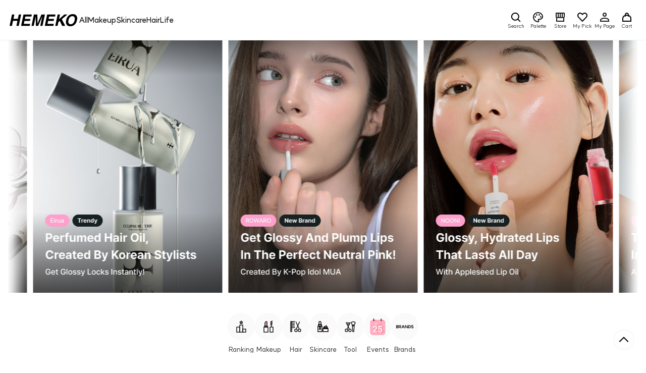

--- FILE ---
content_type: text/html; charset=utf-8
request_url: https://global.hemeko.com/us?gbhmk_origin=content%2Fcontent.php&cont=uselaw
body_size: 18572
content:
<!DOCTYPE html><html lang="us"><head><meta charSet="utf-8"/><meta name="facebook-domain-verification" content="202yt1c354krjsqucc6okrmrjpby4e"/><meta name="naver-site-verification" content="94a4a4578e807156f6dae4eb090050be6151df62"/><meta name="google-site-verification" content="dbrDyQVnXCDwb3W7fVSXyULEmU20GoDylVFfrLt42cg"/><meta name="description" content="New beauty information every day! Meet artists&#x27; cosmetic information at HEMEKO"/><meta name="viewport" content="width=device-width,initial-scale=1.0,minimum-scale=1.0,maximum-scale=1.0,viewport-fit=cover"/><title>HEMEKO - Trustworthy Platform for Indie K-Beauty &amp; Korean Skincare</title><meta property="og:type" content="website"/><meta property="og:title" content="HEMEKO - Trustworthy Platform for Indie K-Beauty &amp; Korean Skincare"/><meta property="og:site_name" content="HEMEKO"/><meta property="og:description" content="New beauty information every day! Meet artists&#x27; cosmetic information at HEMEKO"/><meta property="og:image" content="https://d1cnx04b8cgzcv.cloudfront.net/static/hemeko_logo_v2.png"/><meta property="og:url" content="global.hemeko.com"/><link rel="icon" href="/favicon-v2.ico" type="image/x-icon"/><link rel="shortcut icon" href="/favicon-v2.ico" type="image/x-icon"/><link rel="canonical" href="https://global.hemeko.com/us/?cont=uselaw&amp;gbhmk_origin=content%2Fcontent.php"/><link rel="alternate" hreflang="en-AU" href="https://global.hemeko.com/au/?cont=uselaw&amp;gbhmk_origin=content%2Fcontent.php"/><link rel="alternate" hreflang="en-AT" href="https://global.hemeko.com/at/?cont=uselaw&amp;gbhmk_origin=content%2Fcontent.php"/><link rel="alternate" hreflang="en-BE" href="https://global.hemeko.com/be/?cont=uselaw&amp;gbhmk_origin=content%2Fcontent.php"/><link rel="alternate" hreflang="en-BG" href="https://global.hemeko.com/bg/?cont=uselaw&amp;gbhmk_origin=content%2Fcontent.php"/><link rel="alternate" hreflang="en-CA" href="https://global.hemeko.com/ca/?cont=uselaw&amp;gbhmk_origin=content%2Fcontent.php"/><link rel="alternate" hreflang="en-CN" href="https://global.hemeko.com/cn/?cont=uselaw&amp;gbhmk_origin=content%2Fcontent.php"/><link rel="alternate" hreflang="en-HR" href="https://global.hemeko.com/hr/?cont=uselaw&amp;gbhmk_origin=content%2Fcontent.php"/><link rel="alternate" hreflang="en-CY" href="https://global.hemeko.com/cy/?cont=uselaw&amp;gbhmk_origin=content%2Fcontent.php"/><link rel="alternate" hreflang="en-CZ" href="https://global.hemeko.com/cz/?cont=uselaw&amp;gbhmk_origin=content%2Fcontent.php"/><link rel="alternate" hreflang="en-DK" href="https://global.hemeko.com/dk/?cont=uselaw&amp;gbhmk_origin=content%2Fcontent.php"/><link rel="alternate" hreflang="en-EE" href="https://global.hemeko.com/ee/?cont=uselaw&amp;gbhmk_origin=content%2Fcontent.php"/><link rel="alternate" hreflang="en-FR" href="https://global.hemeko.com/fr/?cont=uselaw&amp;gbhmk_origin=content%2Fcontent.php"/><link rel="alternate" hreflang="en-DE" href="https://global.hemeko.com/de/?cont=uselaw&amp;gbhmk_origin=content%2Fcontent.php"/><link rel="alternate" hreflang="en-GR" href="https://global.hemeko.com/gr/?cont=uselaw&amp;gbhmk_origin=content%2Fcontent.php"/><link rel="alternate" hreflang="en-HK" href="https://global.hemeko.com/hk/?cont=uselaw&amp;gbhmk_origin=content%2Fcontent.php"/><link rel="alternate" hreflang="en-HU" href="https://global.hemeko.com/hu/?cont=uselaw&amp;gbhmk_origin=content%2Fcontent.php"/><link rel="alternate" hreflang="en-IN" href="https://global.hemeko.com/in/?cont=uselaw&amp;gbhmk_origin=content%2Fcontent.php"/><link rel="alternate" hreflang="en-IE" href="https://global.hemeko.com/ie/?cont=uselaw&amp;gbhmk_origin=content%2Fcontent.php"/><link rel="alternate" hreflang="en-IT" href="https://global.hemeko.com/it/?cont=uselaw&amp;gbhmk_origin=content%2Fcontent.php"/><link rel="alternate" hreflang="en-JP" href="https://global.hemeko.com/jp/?cont=uselaw&amp;gbhmk_origin=content%2Fcontent.php"/><link rel="alternate" hreflang="en-KZ" href="https://global.hemeko.com/kz/?cont=uselaw&amp;gbhmk_origin=content%2Fcontent.php"/><link rel="alternate" hreflang="en-LV" href="https://global.hemeko.com/lv/?cont=uselaw&amp;gbhmk_origin=content%2Fcontent.php"/><link rel="alternate" hreflang="en-LT" href="https://global.hemeko.com/lt/?cont=uselaw&amp;gbhmk_origin=content%2Fcontent.php"/><link rel="alternate" hreflang="en-LU" href="https://global.hemeko.com/lu/?cont=uselaw&amp;gbhmk_origin=content%2Fcontent.php"/><link rel="alternate" hreflang="en-MY" href="https://global.hemeko.com/my/?cont=uselaw&amp;gbhmk_origin=content%2Fcontent.php"/><link rel="alternate" hreflang="en-MT" href="https://global.hemeko.com/mt/?cont=uselaw&amp;gbhmk_origin=content%2Fcontent.php"/><link rel="alternate" hreflang="en-NL" href="https://global.hemeko.com/nl/?cont=uselaw&amp;gbhmk_origin=content%2Fcontent.php"/><link rel="alternate" hreflang="en-PL" href="https://global.hemeko.com/pl/?cont=uselaw&amp;gbhmk_origin=content%2Fcontent.php"/><link rel="alternate" hreflang="en-PT" href="https://global.hemeko.com/pt/?cont=uselaw&amp;gbhmk_origin=content%2Fcontent.php"/><link rel="alternate" hreflang="en-RO" href="https://global.hemeko.com/ro/?cont=uselaw&amp;gbhmk_origin=content%2Fcontent.php"/><link rel="alternate" hreflang="en-RU" href="https://global.hemeko.com/ru/?cont=uselaw&amp;gbhmk_origin=content%2Fcontent.php"/><link rel="alternate" hreflang="en-SA" href="https://global.hemeko.com/sa/?cont=uselaw&amp;gbhmk_origin=content%2Fcontent.php"/><link rel="alternate" hreflang="en-SG" href="https://global.hemeko.com/sg/?cont=uselaw&amp;gbhmk_origin=content%2Fcontent.php"/><link rel="alternate" hreflang="en-SK" href="https://global.hemeko.com/sk/?cont=uselaw&amp;gbhmk_origin=content%2Fcontent.php"/><link rel="alternate" hreflang="en-SI" href="https://global.hemeko.com/si/?cont=uselaw&amp;gbhmk_origin=content%2Fcontent.php"/><link rel="alternate" hreflang="en-ES" href="https://global.hemeko.com/es/?cont=uselaw&amp;gbhmk_origin=content%2Fcontent.php"/><link rel="alternate" hreflang="en-SE" href="https://global.hemeko.com/se/?cont=uselaw&amp;gbhmk_origin=content%2Fcontent.php"/><link rel="alternate" hreflang="en-AE" href="https://global.hemeko.com/ae/?cont=uselaw&amp;gbhmk_origin=content%2Fcontent.php"/><link rel="alternate" hreflang="en-GB" href="https://global.hemeko.com/gb/?cont=uselaw&amp;gbhmk_origin=content%2Fcontent.php"/><meta name="next-head-count" content="55"/><script>(function(w,d,s,l,i){w[l]=w[l]||[];w[l].push({'gtm.start':
new Date().getTime(),event:'gtm.js'});var f=d.getElementsByTagName(s)[0],
j=d.createElement(s),dl=l!='dataLayer'?'&l='+l:'';j.async=true;j.src=
'https://www.googletagmanager.com/gtm.js?id='+i+dl;f.parentNode.insertBefore(j,f);
})(window,document,'script','dataLayer','GTM-PQF59R9F');</script><meta name="color-scheme" content="light only"/><link rel="preload" href="/_next/static/css/90fb078e83906d02.css" as="style"/><link rel="stylesheet" href="/_next/static/css/90fb078e83906d02.css" data-n-g=""/><link rel="preload" href="/_next/static/css/ef46db3751d8e999.css" as="style"/><link rel="stylesheet" href="/_next/static/css/ef46db3751d8e999.css" data-n-p=""/><link rel="preload" href="/_next/static/css/bbee48de0d65fd8e.css" as="style"/><link rel="stylesheet" href="/_next/static/css/bbee48de0d65fd8e.css" data-n-p=""/><link rel="preload" href="/_next/static/css/4243732a940403ea.css" as="style"/><link rel="stylesheet" href="/_next/static/css/4243732a940403ea.css" data-n-p=""/><link rel="preload" href="/_next/static/css/f6c53263229fe6be.css" as="style"/><link rel="stylesheet" href="/_next/static/css/f6c53263229fe6be.css" data-n-p=""/><link rel="preload" href="/_next/static/css/f7154b5b76f766e1.css" as="style"/><link rel="stylesheet" href="/_next/static/css/f7154b5b76f766e1.css" data-n-p=""/><link rel="preload" href="/_next/static/css/b9e9ee055d746a50.css" as="style"/><link rel="stylesheet" href="/_next/static/css/b9e9ee055d746a50.css" data-n-p=""/><noscript data-n-css=""></noscript><script defer="" nomodule="" src="/_next/static/chunks/polyfills-42372ed130431b0a.js"></script><script src="/_next/static/chunks/webpack-d2d5704d61067281.js" defer=""></script><script src="/_next/static/chunks/framework-5ae2f3a8d1591a40.js" defer=""></script><script src="/_next/static/chunks/main-527b031294a16b40.js" defer=""></script><script src="/_next/static/chunks/pages/_app-e99345b7dfbb82a8.js" defer=""></script><script src="/_next/static/chunks/9946-69cace1089e84e1c.js" defer=""></script><script src="/_next/static/chunks/7094-fb9b466b7541d6ac.js" defer=""></script><script src="/_next/static/chunks/305-d875201a5680c36c.js" defer=""></script><script src="/_next/static/chunks/3786-d9a28729e8cb835e.js" defer=""></script><script src="/_next/static/chunks/9449-6df038c19ac7ec8b.js" defer=""></script><script src="/_next/static/chunks/3538-ada3aad2a7a3b1e8.js" defer=""></script><script src="/_next/static/chunks/9641-4abf0ea4e52952fd.js" defer=""></script><script src="/_next/static/chunks/pages/index-46484cd69e5fa469.js" defer=""></script><script src="/_next/static/jQ-5gMTLwhitRpwiqLL0d/_buildManifest.js" defer=""></script><script src="/_next/static/jQ-5gMTLwhitRpwiqLL0d/_ssgManifest.js" defer=""></script></head><body><noscript><iframe src="https://www.googletagmanager.com/ns.html?id=GTM-PQF59R9F" height="0" width="0" style="display:none;visibility:hidden"></iframe></noscript><div id="__next"><div class="Toastify"></div><div class="Toastify" id="new"></div><div class="layout_rootWrapper__asM5i"><div class="layout_responsiveRootBody__OsutR"><div class="utils_mobileOnly__3N_1q"><div class="topBanner_webBanner__WR_rD"><div class="topBanner_leftAppContainer__Ln2NX"><div class="topBanner_appIcon__uUYes"></div><div><div class="topBanner_appTextContentGlobal__28Qz5">Never miss an update</div><div class="topBanner_appTextContentGlobal__28Qz5">with the<!-- --> <span class="topBanner_globalBrandText__fVVGr">HEMEKO</span> <!-- -->app</div></div></div><div class="topBanner_openAppGlobal__8U5GQ">GET</div></div></div><div class="utils_desktopOnly__G7h_g utils_topBarStickyWrapper__s1460"><div class="utils_fullWidth__0UCSs topBar_topBarNoPro__OEsL1"><div class="topBar_container__nstan utils_flexRow__4nfGD utils_justifyContentSpaceBetween__49yCp"><div class="topBar_leftSection__dSGvV"><div class="topBar_logoWrapper__hI8Zb"><a href="/us"><svg width="140" height="24" fill="none" xmlns="http://www.w3.org/2000/svg" viewBox="0 0 134 24" class="utils_verticalMiddle__ZxH0Q"><path d="M6.783 13.247 4.659 23.37H0L4.782.692H9.44L7.607 9.338h8.798L18.238.692h4.674L18.13 23.369h-4.673l2.123-10.124H6.783v.002ZM40.677 19.293l-.856 4.077H22.759L27.54.692h16.512l-.856 4.015H31.282l-1.007 4.815H41.21l-.84 3.938H29.433l-1.222 5.831h12.465v.002ZM51.995 23.369l-.23-19.031c-.08.43-.2 1.044-.357 1.838a68.557 68.557 0 0 1-.39 1.854L47.796 23.37h-4.384L48.191.692h6.843l.32 17.83L63.191.693h6.767l-4.78 22.677h-4.384L64.017 8.03c.102-.44.241-1.06.42-1.854a60.96 60.96 0 0 0 .39-1.838l-8.264 19.03h-4.568ZM87.599 19.293l-.856 4.077h-17.06L74.462.692h16.51l-.855 4.015H78.204l-1.009 4.815h10.936l-.84 3.938H76.355l-1.223 5.831h12.463l.004.002ZM96.703 15.784l-1.59 7.585h-4.628L95.266.692h4.629l-1.97 9.338 10.66-9.338h6.081L103.47 10.03l6.889 13.339h-6.049l-4.873-9.909-2.734 2.323v.001Z" fill="#000"></path><path d="M132.14 2.647c1.833 2.083 2.31 5.2 1.436 9.353-.866 4.072-2.662 7.19-5.392 9.353-2.068 1.764-4.709 2.647-7.927 2.647-3.219 0-5.493-.883-6.828-2.647-1.823-2.164-2.302-5.283-1.436-9.353.877-4.154 2.673-7.272 5.391-9.353C119.451.883 122.094 0 125.312 0s5.493.883 6.828 2.647Zm-7.668 1.368c-1.863 0-3.496.692-4.896 2.078-1.399 1.384-2.369 3.354-2.91 5.907-.539 2.555-.402 4.523.414 5.907.814 1.384 2.154 2.078 4.017 2.078 1.863 0 3.49-.692 4.88-2.078 1.389-1.384 2.354-3.354 2.894-5.907.529-2.544.395-4.51-.404-5.9-.799-1.39-2.13-2.085-3.995-2.085Z" fill="#000"></path></svg></a></div><div class="topBar_categoryWrapper__jSedf"><a class="topBar_category__vSLzI" href="/us/store/products?category=0">All</a><a class="topBar_category__vSLzI" href="/us/store/products?category=Makeup">Makeup</a><a class="topBar_category__vSLzI" href="/us/store/products?category=Skincare">Skincare</a><a class="topBar_category__vSLzI" href="/us/store/products?category=Hair">Hair</a><a class="topBar_category__vSLzI" href="/us/store/products?category=Life">Life</a></div></div><div class="topBar_rigntSection__IgtFR"><div class="topBar_elementWrapper__f4lt_"><a class="topBar_desktopElement__Bh837" href="/us/search"><svg width="24" height="24" fill="none" xmlns="http://www.w3.org/2000/svg" viewBox="0 0 24 24"><path d="m20.09 20.092-4.242-4.243" stroke="#000" stroke-width="2" stroke-linecap="square"></path><path d="M13.577 4.432A7 7 0 1 0 8.22 17.366a7 7 0 0 0 5.357-12.934Z" stroke="#000" stroke-width="2" stroke-linecap="round" stroke-linejoin="round"></path></svg><span class="topBar_iconName__2n7FT">Search</span></a><a class="topBar_desktopElement__Bh837" href="/us/palette"><svg width="24" height="24" fill="none" xmlns="http://www.w3.org/2000/svg" viewBox="0 0 24 24"><path d="M12 22C6.49 22 2 17.51 2 12S6.49 2 12 2s10 4.04 10 9c0 3.31-2.69 6-6 6h-1.77c-.28 0-.5.22-.5.5 0 .12.05.23.13.33.41.47.64 1.06.64 1.67A2.5 2.5 0 0 1 12 22Zm0-18c-4.41 0-8 3.59-8 8s3.59 8 8 8c.28 0 .5-.22.5-.5a.54.54 0 0 0-.14-.35c-.41-.46-.63-1.05-.63-1.65a2.5 2.5 0 0 1 2.5-2.5H16c2.21 0 4-1.79 4-4 0-3.86-3.59-7-8-7Z" fill="#191919"></path><path d="M6.5 13a1.5 1.5 0 1 0 0-3 1.5 1.5 0 0 0 0 3ZM9.5 9a1.5 1.5 0 1 0 0-3 1.5 1.5 0 0 0 0 3ZM14.5 9a1.5 1.5 0 1 0 0-3 1.5 1.5 0 0 0 0 3ZM17.5 13a1.5 1.5 0 1 0 0-3 1.5 1.5 0 0 0 0 3Z" fill="#191919"></path></svg><span class="topBar_iconName__2n7FT">Palette</span></a><a class="topBar_desktopElement__Bh837" href="/us/store/products"><svg width="24" height="24" fill="none" xmlns="http://www.w3.org/2000/svg" viewBox="0 0 24 24"><path fill-rule="evenodd" clip-rule="evenodd" d="M3 4a1 1 0 0 1 1-1h16a1 1 0 0 1 1 1v7c0 .889-.386 1.687-1 2.236V21H4v-7.764c-.614-.55-1-1.348-1-2.236V4Zm3 10v5h12v-5c-.768 0-1.47-.289-2-.764A2.989 2.989 0 0 1 14 14c-.768 0-1.47-.289-2-.764A2.989 2.989 0 0 1 10 14c-.768 0-1.47-.289-2-.764A2.989 2.989 0 0 1 6 14Zm7-9h2v6a1 1 0 1 1-2 0V5Zm4 6V5h2v6a1 1 0 1 1-2 0Zm-6 0V5H9v6a1 1 0 1 0 2 0ZM5 5h2v6a1 1 0 1 1-2 0V5Z" fill="#191919"></path></svg><span class="topBar_iconName__2n7FT">Store</span></a><a class="topBar_desktopElement__Bh837" href="/us/mypage/likes"><svg width="24" height="24" fill="none" xmlns="http://www.w3.org/2000/svg" viewBox="0 0 24 24"><path d="M4.331 12.047 12 20l7.669-7.953A4.804 4.804 0 0 0 21 8.714C21 6.111 18.965 4 16.454 4a4.465 4.465 0 0 0-3.214 1.38L12 6.668 10.76 5.38A4.465 4.465 0 0 0 7.546 4C5.036 4 3 6.11 3 8.714c0 1.25.479 2.45 1.331 3.333Z"></path><path d="m12 20-.72.694.72.747.72-.747L12 20Zm-7.669-7.953-.72.694.72-.694Zm15.338 0-.72-.694.72.694ZM10.76 5.381l-.72.694.72-.694ZM12 6.667l-.72.694a1 1 0 0 0 1.44 0L12 6.667Zm1.24-1.286-.72-.694.72.694Zm-.52 13.925L5.05 11.353l-1.44 1.389 7.67 7.952 1.439-1.388Zm6.229-7.953-7.669 7.953 1.44 1.388 7.668-7.952-1.44-1.389ZM10.04 6.075l1.24 1.286 1.44-1.388-1.24-1.286-1.44 1.388Zm2.68 1.286 1.24-1.286-1.44-1.388-1.24 1.286 1.44 1.388ZM16.454 3a5.465 5.465 0 0 0-3.934 1.687l1.44 1.388A3.465 3.465 0 0 1 16.454 5V3ZM20 8.714c0 .997-.382 1.945-1.051 2.64l1.44 1.388A5.804 5.804 0 0 0 22 8.713h-2Zm2 0C22 5.593 19.551 3 16.454 3v2C18.38 5 20 6.628 20 8.714h2ZM7.546 5c.928 0 1.826.382 2.494 1.075l1.44-1.388A5.465 5.465 0 0 0 7.546 3v2ZM4 8.714C4 6.628 5.621 5 7.546 5V3C4.449 3 2 5.593 2 8.714h2Zm1.051 2.64A3.804 3.804 0 0 1 4 8.713H2c0 1.504.576 2.953 1.612 4.027l1.44-1.388Z" fill="#000"></path></svg><span class="topBar_iconName__2n7FT">My Pick</span></a><a class="topBar_desktopElement__Bh837" href="/us/mypage"><svg width="24" height="24" fill="none" xmlns="http://www.w3.org/2000/svg" viewBox="0 0 24 24"><circle cx="12" cy="7" r="3" stroke="#191919" stroke-width="2"></circle><path fill-rule="evenodd" clip-rule="evenodd" d="M5 18c0-.522.449-1.263 1.79-1.934C8.072 15.426 9.912 15 12 15s3.928.425 5.21 1.066C18.55 16.736 19 17.478 19 18v1H5v-1Zm16 0c0-1.687-1.342-2.946-2.896-3.723C16.49 13.47 14.331 13 12 13c-2.33 0-4.49.47-6.104 1.277C4.342 15.054 3 16.313 3 18v3h18v-3Z" fill="#191919"></path></svg><span class="topBar_iconName__2n7FT">My Page</span></a><a class="topBar_desktopElement__Bh837" href="/us/store/pouch"><div class="utils_relative__jKAx5"><svg width="24" height="24" fill="none" xmlns="http://www.w3.org/2000/svg" viewBox="0 0 24 24" class=""><path d="M9 10V7.375C9 5.511 10.343 4 12 4s3 1.511 3 3.375V10" stroke="#000" stroke-width="2" stroke-linecap="round" stroke-linejoin="round"></path><path d="M4 14.702a5.99 5.99 0 0 1 3.312-5.358 10.484 10.484 0 0 1 9.376 0A5.99 5.99 0 0 1 20 14.702V20H4v-5.298Z" stroke="#000" stroke-width="2"></path></svg></div><span class="topBar_iconName__2n7FT">Cart</span></a></div></div></div></div></div><div class="utils_mobileOnly__3N_1q utils_topBarStickyWrapper__s1460"><div class="utils_fullWidth__0UCSs topBar_topBarNoPro__OEsL1 topBar_transparentBackground__vbA_4"><div class="topBar_container__nstan utils_flexRow__4nfGD utils_justifyContentSpaceBetween__49yCp"><div class="topBar_leftSection__dSGvV"><div class="topBar_logoWrapper__hI8Zb"><svg width="105" height="18" fill="none" xmlns="http://www.w3.org/2000/svg" viewBox="0 0 105 18" class="utils_verticalMiddle__ZxH0Q"><path d="M5.315 9.935 3.65 17.528H0L3.747.519h3.65L5.96 7.003h6.893L14.291.52h3.662l-3.747 17.007h-3.662l1.664-7.592H5.315v.001ZM31.874 14.47l-.671 3.058h-13.37L21.58.519h12.938l-.67 3.011h-9.336l-.79 3.611h8.57l-.659 2.954h-8.569l-.958 4.373h9.768v.002ZM40.742 17.526l-.18-14.273c-.063.323-.157.783-.28 1.379-.124.596-.225 1.06-.305 1.39l-2.526 11.505h-3.435L37.762.518h5.362l.25 13.373L49.516.52h5.303l-3.746 17.008h-3.435l2.526-11.504c.08-.33.189-.795.329-1.391a43.79 43.79 0 0 0 .305-1.379l-6.475 14.273h-3.58ZM68.64 14.47l-.67 3.058H54.602L58.347.519h12.938l-.67 3.011h-9.336l-.79 3.611h8.569l-.659 2.954H59.83l-.958 4.373h9.766l.003.002ZM75.774 11.838l-1.245 5.688h-3.627L74.65.52h3.627l-1.544 7.003L85.086.52h4.764l-8.773 7.003 5.398 10.004h-4.74l-3.818-7.43-2.143 1.741v.001Z" fill="#fff"></path><path d="M103.542 1.985c1.437 1.562 1.811 3.9 1.125 7.015-.678 3.054-2.085 5.393-4.224 7.015-1.62 1.323-3.69 1.985-6.212 1.985s-4.304-.662-5.35-1.985c-1.429-1.623-1.804-3.962-1.125-7.015.687-3.115 2.094-5.454 4.224-7.015C93.6.662 95.67 0 98.192 0s4.305.662 5.35 1.985Zm-6.008 1.026c-1.46 0-2.74.52-3.836 1.559-1.097 1.038-1.857 2.515-2.28 4.43-.423 1.916-.316 3.392.324 4.43.638 1.038 1.688 1.559 3.147 1.559 1.46 0 2.735-.52 3.824-1.559 1.089-1.038 1.845-2.515 2.268-4.43.415-1.908.309-3.382-.317-4.425-.626-1.042-1.669-1.564-3.13-1.564Z" fill="#fff"></path></svg></div></div><div class="topBar_rigntSection__IgtFR"><div class="topBar_elementWrapper__f4lt_"><a class="topBar_element___1bb_" href="/us/search"><svg width="24" height="24" fill="none" xmlns="http://www.w3.org/2000/svg" class="topBar_icon__eNoKg"><path d="m20.09 20.09-4.242-4.242" stroke="#fff" stroke-width="2" stroke-linecap="square"></path><path d="M13.577 4.431A7 7 0 1 0 8.22 17.366 7 7 0 0 0 13.577 4.43Z" stroke="#fff" stroke-width="2" stroke-linecap="round" stroke-linejoin="round"></path></svg></a><a class="topBar_element___1bb_" href="/us/store/pouch"><div class="utils_relative__jKAx5"><svg width="24" height="24" fill="none" xmlns="http://www.w3.org/2000/svg" viewBox="0 0 24 24" class="topBar_icon__eNoKg"><path d="M9 10V7.375C9 5.511 10.343 4 12 4s3 1.511 3 3.375V10" stroke="#fff" stroke-width="2" stroke-linecap="round" stroke-linejoin="round"></path><path d="M4 14.702a5.99 5.99 0 0 1 3.312-5.358 10.484 10.484 0 0 1 9.376 0A5.99 5.99 0 0 1 20 14.702V20H4v-5.298Z" stroke="#fff" stroke-width="2"></path></svg></div></a></div></div></div></div></div><div class="utils_responsiveSupportedRootContainer__YUZ7v utils_flexCol__beaK3"><div class="layout_root__vXGFi"><div class="layout_container__QA4Ys"><div class="TallMainBannerPlaceholder_placeholder__o5OqE"><div class="TallMainBannerPlaceholder_bannerPlaceholder__nUNil"></div><div class="TallMainBannerPlaceholder_bannerPlaceholder__nUNil"></div><div class="TallMainBannerPlaceholder_bannerPlaceholder__nUNil"></div><div class="TallMainBannerPlaceholder_bannerPlaceholder__nUNil"></div><div class="TallMainBannerPlaceholder_bannerPlaceholder__nUNil"></div></div><div class="index_pageContainer__aLLqV"><div class="HorizontalShortcut_layoutContainer__85Ai_"><div data-overlayscrollbars-initialize=""><div data-overlayscrollbars-contents=""><div body-scroll-lock-ignore="true" class="HorizontalShortcut_shortcutRow__yCwqe"><div class="HorizontalShortcut_shortcutWrapper__Z2GG_"><a class="HorizontalShortcut_shortcut__X_Nps" href="/us/store/products?order=sell_count#product-list"><div class="HorizontalShortcut_icon__Wnrys"><svg width="28" height="28" fill="none" xmlns="http://www.w3.org/2000/svg" viewBox="0 0 28 28"><path d="M11 11v-.75a.75.75 0 0 0-.75.75H11Zm6 0h.75a.75.75 0 0 0-.75-.75V11Zm0 14v.75h.75V25H17Zm-6 0h-.75v.75H11V25Zm0-13.25h6v-1.5h-6v1.5Zm5.25-.75v14h1.5V11h-1.5Zm-4.5 14V11h-1.5v14h1.5Zm5.25-.75h-3v1.5h3v-1.5Zm-3 0h-3v1.5h3v-1.5Z" fill="#191919"></path><path d="M5 15v-.75a.75.75 0 0 0-.75.75H5Zm6 0h.75a.75.75 0 0 0-.75-.75V15Zm0 10v.75h.75V25H11Zm-6 0h-.75v.75H5V25Zm0-9.25h6v-1.5H5v1.5Zm5.25-.75v10h1.5V15h-1.5Zm-4.5 10V15h-1.5v10h1.5Zm5.25-.75H8v1.5h3v-1.5Zm-3 0H5v1.5h3v-1.5ZM17 19v-.75a.75.75 0 0 0-.75.75H17Zm6 0h.75a.75.75 0 0 0-.75-.75V19Zm0 6v.75h.75V25H23Zm-6 0h-.75v.75H17V25Zm0-5.25h6v-1.5h-6v1.5Zm5.25-.75v6h1.5v-6h-1.5Zm-4.5 6v-6h-1.5v6h1.5Zm5.25-.75h-3v1.5h3v-1.5Zm-3 0h-3v1.5h3v-1.5Z" fill="#191919"></path><path d="m14 3 .882 1.786 1.971.287-1.426 1.39.336 1.964L14 7.5l-1.763.927.336-1.963-1.426-1.391 1.971-.287L14 3Z" fill="#FFA0CC" stroke="#191919" stroke-width="1.5" stroke-linejoin="round"></path></svg></div><span class="HorizontalShortcut_shortcutText__MF2Ot">Ranking</span></a></div><div class="HorizontalShortcut_shortcutWrapper__Z2GG_"><a class="HorizontalShortcut_shortcut__X_Nps" href="/us/store/products?category=Makeup"><div class="HorizontalShortcut_icon__Wnrys"><svg width="28" height="28" fill="none" xmlns="http://www.w3.org/2000/svg" viewBox="0 0 28 28"><path d="M5 15v-.75a.75.75 0 0 0-.75.75H5Zm8 0h.75a.75.75 0 0 0-.75-.75V15Zm0 10v.75h.75V25H13Zm-8 0h-.75v.75H5V25Zm0-9.25h8v-1.5H5v1.5Zm7.25-.75v10h1.5V15h-1.5Zm-6.5 10V15h-1.5v10h1.5Zm7.25-.75H9v1.5h4v-1.5Zm-4 0H5v1.5h4v-1.5Z" fill="#191919"></path><path d="M6 13h6v2H6v-2Z" stroke="#191919" stroke-width="1.5" stroke-linejoin="round"></path><path d="M11 4.571A.571.571 0 0 0 10.429 4 3.429 3.429 0 0 0 7 7.429V13h4V4.571Z" fill="#FFA0CC" stroke="#191919" stroke-width="1.5"></path><path d="m18 5 3.464-2" stroke="#191919" stroke-width="1.5" stroke-linecap="round" stroke-linejoin="round"></path><path d="M20 15a.75.75 0 0 1-.75-.75V3.75h1.5v10.5A.75.75 0 0 1 20 15Z" fill="#191919"></path><path d="M17 15v-.75a.75.75 0 0 0-.75.75H17Zm6 0h.75a.75.75 0 0 0-.75-.75V15Zm0 10v.75h.75V25H23Zm-6 0h-.75v.75H17V25Zm0-9.25h6v-1.5h-6v1.5Zm5.25-.75v10h1.5V15h-1.5Zm-4.5 10V15h-1.5v10h1.5Zm5.25-.75h-3v1.5h3v-1.5Zm-3 0h-3v1.5h3v-1.5Z" fill="#191919"></path><path d="m18 8 3.464-2M18 8l3.464-2M18 11l3.464-2" stroke="#191919" stroke-width="1.5" stroke-linecap="round" stroke-linejoin="round"></path></svg></div><span class="HorizontalShortcut_shortcutText__MF2Ot">Makeup</span></a></div><div class="HorizontalShortcut_shortcutWrapper__Z2GG_"><a class="HorizontalShortcut_shortcut__X_Nps" href="/us/store/products?category=Hair"><div class="HorizontalShortcut_icon__Wnrys"><svg width="28" height="28" fill="none" xmlns="http://www.w3.org/2000/svg" viewBox="0 0 28 28"><path d="M4 24V4h2v20H4Z" fill="#FFA0CC"></path><path fill-rule="evenodd" clip-rule="evenodd" d="M3.25 24.75V4A.75.75 0 0 1 4 3.25h2.75v21.5h-3.5Zm1.5-1.5h.5V4.75h-.5v18.5Z" fill="#191919"></path><path fill-rule="evenodd" clip-rule="evenodd" d="M5.25 4A.75.75 0 0 1 6 3.25h6a.75.75 0 0 1 0 1.5H6A.75.75 0 0 1 5.25 4ZM12 7.75H6v-1.5h6v1.5ZM12 10.75H6v-1.5h6v1.5ZM12 13.75H6v-1.5h6v1.5ZM5.25 16a.75.75 0 0 1 .75-.75h6a.75.75 0 0 1 0 1.5H6a.75.75 0 0 1-.75-.75ZM14.5 19.75a1.75 1.75 0 1 0 0 3.5 1.75 1.75 0 0 0 0-3.5Zm-3.25 1.75a3.25 3.25 0 1 1 6.5 0 3.25 3.25 0 0 1-6.5 0ZM21.5 19.75a1.75 1.75 0 1 1 0 3.5 1.75 1.75 0 0 1 0-3.5Zm3.25 1.75a3.25 3.25 0 1 0-6.5 0 3.25 3.25 0 0 0 6.5 0Z" fill="#191919"></path><path fill-rule="evenodd" clip-rule="evenodd" d="m14.32 18.683 7-15a1.5 1.5 0 0 1 .725 1.994l-6.365 13.64-1.36-.634Z" fill="#191919"></path><path fill-rule="evenodd" clip-rule="evenodd" d="m21.68 18.683-7-15a1.5 1.5 0 0 0-.725 1.994l6.365 13.64 1.36-.634Z" fill="#191919"></path></svg></div><span class="HorizontalShortcut_shortcutText__MF2Ot">Hair</span></a></div><div class="HorizontalShortcut_shortcutWrapper__Z2GG_"><a class="HorizontalShortcut_shortcut__X_Nps" href="/us/store/products?category=Skincare"><div class="HorizontalShortcut_icon__Wnrys"><svg width="28" height="28" fill="none" xmlns="http://www.w3.org/2000/svg" viewBox="0 0 28 28"><path d="M4 13v-.75a.75.75 0 0 0-.75.75H4Zm8 0h.75a.75.75 0 0 0-.75-.75V13Zm0 11v.75h.75V24H12Zm-8 0h-.75v.75H4V24Zm0-10.25h8v-1.5H4v1.5Zm7.25-.75v11h1.5V13h-1.5ZM12 23.25H4v1.5h8v-1.5ZM4.75 24V13h-1.5v11h1.5Z" fill="#000"></path><path d="M5 10v-.75a.75.75 0 0 0-.75.75H5Zm6 0h.75a.75.75 0 0 0-.75-.75V10Zm0 3v.75h.75V13H11Zm-6 0h-.75v.75H5V13Zm0-2.25h6v-1.5H5v1.5Zm5.25-.75v3h1.5v-3h-1.5Zm.75 2.25H5v1.5h6v-1.5ZM5.75 13v-3h-1.5v3h1.5Z" fill="#000"></path><path d="M6 6a2 2 0 1 1 4 0v4H6V6Z" stroke="#000" stroke-width="1.5"></path><path d="M9 19a1 1 0 1 1-2 0v-6h2v6Z" fill="#FFA0CC" stroke="#000" stroke-width="1.5"></path><path d="M14 18v-.75a.75.75 0 0 0-.75.75H14Zm10 0h.75a.75.75 0 0 0-.75-.75V18Zm0 6v.75h.75V24H24Zm-10 0h-.75v.75H14V24Zm0-5.25h10v-1.5H14v1.5Zm9.25-.75v6h1.5v-6h-1.5Zm.75 5.25H14v1.5h10v-1.5Zm-9.25.75v-6h-1.5v6h1.5Z" fill="#000"></path><path d="M15 16v-.75a.75.75 0 0 0-.75.75H15Zm8 0h.75a.75.75 0 0 0-.75-.75V16Zm0 2v.75h.75V18H23Zm-8 0h-.75v.75H15V18Zm0-1.25h8v-1.5h-8v1.5Zm7.25-.75v2h1.5v-2h-1.5Zm.75 1.25h-8v1.5h8v-1.5Zm-7.25.75v-2h-1.5v2h1.5Z" fill="#000"></path><path d="M22 16h-6c0-.667.429-2.5 2.143-2.5h.798c.582 0 1.299-.408 1.172-.975-.061-.277.188-.476.427-.323 1.15.73 1.46 3.23 1.46 3.798Z" fill="#FFA0CC" stroke="#000" stroke-width="1.5"></path></svg></div><span class="HorizontalShortcut_shortcutText__MF2Ot">Skincare</span></a></div><div class="HorizontalShortcut_shortcutWrapper__Z2GG_"><a class="HorizontalShortcut_shortcut__X_Nps" href="/us/store/products?category=Beauty%20Tools"><div class="HorizontalShortcut_icon__Wnrys"><svg width="28" height="28" fill="none" xmlns="http://www.w3.org/2000/svg" viewBox="0 0 28 28"><path d="M8 10.5 6.5 7H8l1-.5h2.5L13 7l-.5 2-.5 1h-.5l-.5-.5H8.5l-.5 1ZM18 13v-1.5l4-.5-.5 2H18Z" fill="#FFA0CC"></path><circle cx="6.5" cy="21.5" r="2.5" stroke="#191919" stroke-width="1.5"></circle><path d="M18 11v-.75a.75.75 0 0 0-.748.807L18 11Zm4 0 .748.057A.75.75 0 0 0 22 10.25V11Zm-1 13v.75h.695l.053-.692L21 24Zm-2 0-.748.058.053.692H19V24Zm-1-12.25h4v-1.5h-4v1.5Zm3.252-.807-1 13 1.496.114 1-13-1.496-.114Zm-1.504 13-1-13-1.496.114 1 13 1.496-.114ZM21 23.25h-1v1.5h1v-1.5Zm-1 0h-1v1.5h1v-1.5Z" fill="#191919"></path><path d="m16 6 .4-.3a6 6 0 0 1 7.2 0l.4.3-2 5h-4l-2-5Z" stroke="#191919" stroke-width="1.5" stroke-linejoin="round"></path><path d="M19 13h2" stroke="#191919" stroke-width="1.5" stroke-linecap="square" stroke-linejoin="round"></path><path d="M7 7v0a9.487 9.487 0 0 1 6 0v0M8 10v0a4.472 4.472 0 0 1 4 0v0" stroke="#191919" stroke-width="1.5" stroke-linecap="round" stroke-linejoin="round"></path><path d="m7.32 18.372-.317.68 1.36.633.317-.68-1.36-.633Zm7.276-12.055a.75.75 0 0 0-1.36-.634l1.36.634ZM8.68 19.005l5.916-12.688-1.36-.634L7.32 18.372l1.36.633Z" fill="#191919"></path><circle r="2.5" transform="matrix(-1 0 0 1 13.418 21.5)" stroke="#191919" stroke-width="1.5"></circle><path d="m12.598 18.372.317.68-1.36.633-.317-.68 1.36-.633ZM5.322 6.317a.75.75 0 0 1 1.359-.634l-1.36.634Zm5.916 12.688L5.322 6.317l1.359-.634 5.917 12.689-1.36.633Z" fill="#191919"></path></svg></div><span class="HorizontalShortcut_shortcutText__MF2Ot">Tool</span></a></div><div class="HorizontalShortcut_shortcutWrapper__Z2GG_"><a class="HorizontalShortcut_shortcut__X_Nps" href="/us/events"><div class="HorizontalShortcut_icon__Wnrys"><div class="HorizontalShortcut_imageContainer__AJt8m" style="width:40px;height:40px"><img src="/_next/static/media/event.a22b5a77.png" class="HorizontalShortcut_shortcutImage__GXAN4" alt="Events"/></div></div><span class="HorizontalShortcut_shortcutText__MF2Ot">Events</span></a></div><div class="HorizontalShortcut_shortcutWrapper__Z2GG_"><a class="HorizontalShortcut_shortcut__X_Nps" href="/us/store/brands"><div class="HorizontalShortcut_icon__Wnrys"><svg width="40" height="40" fill="none" xmlns="http://www.w3.org/2000/svg" viewBox="0 0 40 40"><path d="M3 23.24h3.024c.304 0 .581-.075.832-.224.256-.155.459-.36.608-.616.15-.256.224-.539.224-.848 0-.315-.07-.603-.208-.864a1.555 1.555 0 0 0-.544-.624c.41-.33.616-.744.616-1.24A1.62 1.62 0 0 0 6.72 17.4a1.595 1.595 0 0 0-.832-.224H4a1 1 0 0 0-1 1v5.064Zm1.232-2.496H5.8c.16 0 .296.059.408.176a.602.602 0 0 1 .168.432.565.565 0 0 1-.168.416.57.57 0 0 1-.408.16H4.232v-1.184Zm0-2.336h1.48c.16 0 .296.056.408.168.117.107.176.24.176.4 0 .16-.053.29-.16.392a.588.588 0 0 1-.4.16H4.232v-1.12ZM10.837 20.176a.804.804 0 0 0 .6-.256.866.866 0 0 0 .256-.624.804.804 0 0 0-.256-.6.804.804 0 0 0-.6-.256h-1.52v1.736h1.52Zm-2.688-2a1 1 0 0 1 1-1h1.872c.347 0 .661.088.944.264.288.176.515.421.68.736.17.315.256.672.256 1.072-.037.485-.16.875-.368 1.168-.203.288-.483.55-.84.784l1.496 2.04h-1.496l-1.336-1.824h-1.04v1.824H8.149v-5.064ZM19.843 23.24h-1.28l-.608-1.48h-2.632l-.608 1.48h-1.28l2.271-5.449a1 1 0 0 1 .924-.615h.685l2.528 6.064ZM17.37 20.4l-.728-1.768-.736 1.768h1.464ZM26.26 23.24h-1.705l-3.104-4.512v4.512H20.22v-5.064a1 1 0 0 1 1-1h.632l3.184 4.504v-4.504h1.224v6.064ZM29.033 22.016c.325 0 .627-.08.904-.24.277-.165.499-.387.664-.664.165-.277.248-.579.248-.904 0-.325-.083-.627-.248-.904a1.822 1.822 0 0 0-.664-.656 1.734 1.734 0 0 0-.904-.248h-.792v3.616h.792Zm-2.016-3.84a1 1 0 0 1 1-1h1.04c.544 0 1.048.136 1.512.408.464.272.832.64 1.104 1.104.272.464.408.97.408 1.52s-.136 1.056-.408 1.52c-.272.464-.64.832-1.104 1.104a2.937 2.937 0 0 1-1.512.408h-2.04v-5.064ZM36.192 18.752a.76.76 0 0 0-.16-.16 1.29 1.29 0 0 0-.256-.152 1.956 1.956 0 0 0-.928-.224 2.43 2.43 0 0 0-.344.024c-.336.059-.536.208-.6.448a.558.558 0 0 0-.016.136c0 .144.04.267.12.368.08.08.158.141.232.184a.545.545 0 0 0 .168.08c.075.021.166.043.272.064l.416.096c.534.123.939.24 1.216.352.278.107.486.227.624.36.139.133.251.304.336.512.086.208.128.432.128.672 0 .181-.026.363-.08.544a1.649 1.649 0 0 1-.344.536c-.16.176-.344.328-.552.456-.378.17-.682.272-.912.304a3.405 3.405 0 0 1-.56.048c-.485 0-.973-.12-1.464-.36a2.52 2.52 0 0 1-1.152-1.144l1.136-.456c.091.192.278.363.56.512.171.085.323.147.456.184.139.037.28.056.424.056.128 0 .272-.016.432-.048a2.47 2.47 0 0 0 .504-.176c.16-.09.264-.192.312-.304a.341.341 0 0 0 .04-.168c0-.128-.037-.224-.112-.288a1.055 1.055 0 0 0-.36-.184 7.528 7.528 0 0 0-.864-.216l-.448-.096a2.485 2.485 0 0 1-.832-.312 2.024 2.024 0 0 1-.496-.408 1.543 1.543 0 0 1-.288-.552 2.339 2.339 0 0 1-.104-.68c0-.187.024-.352.072-.496.118-.336.32-.608.608-.816.294-.213.606-.35.936-.408.171-.027.339-.04.504-.04.555 0 1.056.117 1.504.352.39.187.683.427.88.72l-1.008.68Z" fill="#191919"></path></svg></div><span class="HorizontalShortcut_shortcutText__MF2Ot">Brands</span></a></div></div></div></div></div><div class="MainPageSectionList_root__Bpubk"><div class="infinite-scroll-component__outerdiv"><div class="infinite-scroll-component MainPageSectionList_listContainer__n4k9_" style="height:auto;overflow:hidden;-webkit-overflow-scrolling:touch"></div></div></div></div></div></div></div><div class="footer_container__YigJz "><div class="EnFooter_content__ySA6N"><div class="EnFooter_listSection__JKPW6"><div class="EnFooter_bigTitles__mytwu"><a target="_blank" class="EnFooter_li__qmMYQ EnFooter_bold__aqDKV" href="/us/terms-of-service">Terms of Use</a><a target="_blank" class="EnFooter_li__qmMYQ EnFooter_bold__aqDKV" href="/us/privacy-policy">Privacy Policy</a><a target="_blank" class="EnFooter_li__qmMYQ EnFooter_bold__aqDKV" href="/us/refund-policy">Returns &amp; Exchanges</a><a target="_blank" class="EnFooter_li__qmMYQ EnFooter_bold__aqDKV" href="/us/shipping-policy">Shipping</a></div><div class="EnFooter_infoContainer__oJIbT"><div class="EnFooter_info__KMczO">HEMEKO Inc.</div><div class="EnFooter_info__KMczO">CEO: Sung Gyu Lee</div><div class="EnFooter_info__KMczO">Address: 3F, 104, Apgujeong-ro, Gangnam-gu, Seoul, Korea (Boam Building)</div><div class="EnFooter_info__KMczO">Business Registration No.: 666-87-02551</div><div class="EnFooter_info__KMczO">Customer Support: contact@hemeko.com | +82-2-1533-0645</div></div><div class="EnFooter_iconsSection__epej1"><a target="_blank" href="https://www.facebook.com/hemekoglobal/"><svg width="36" height="36" fill="none" xmlns="http://www.w3.org/2000/svg" viewBox="0 0 36 36" class="utils_cursorPointer__R7YxG EnFooter_icon__PshAi"><path d="M36 18c0-9.941-8.059-18-18-18S0 8.059 0 18c0 8.984 6.582 16.431 15.188 17.781V23.203h-4.57V18h4.57v-3.966c0-4.51 2.687-7.003 6.798-7.003 1.97 0 4.03.352 4.03.352v4.43h-2.27c-2.236 0-2.933 1.387-2.933 2.812V18h4.992l-.798 5.203h-4.195v12.578C29.419 34.431 36 26.984 36 18Z" fill="#191919"></path></svg></a><a target="_blank" href="https://www.instagram.com/hemekoglobal/"><svg width="36" height="36" fill="none" xmlns="http://www.w3.org/2000/svg" viewBox="0 0 36 36" class="utils_cursorPointer__R7YxG EnFooter_icon__PshAi"><path d="M18 3.241c4.81 0 5.379.022 7.27.106 1.758.077 2.707.373 3.34.619a5.566 5.566 0 0 1 2.067 1.343 5.535 5.535 0 0 1 1.343 2.067c.246.633.542 1.589.62 3.34.083 1.898.105 2.468.105 7.27 0 4.81-.022 5.379-.106 7.27-.077 1.758-.373 2.707-.619 3.34a5.566 5.566 0 0 1-1.343 2.067 5.537 5.537 0 0 1-2.067 1.343c-.633.246-1.589.542-3.34.619-1.898.084-2.468.105-7.27.105-4.81 0-5.379-.02-7.27-.105-1.758-.077-2.707-.373-3.34-.619a5.567 5.567 0 0 1-2.067-1.343 5.536 5.536 0 0 1-1.343-2.067c-.246-.633-.542-1.589-.62-3.34-.083-1.898-.105-2.468-.105-7.27 0-4.81.022-5.379.106-7.27.077-1.758.373-2.707.619-3.34a5.567 5.567 0 0 1 1.343-2.067A5.536 5.536 0 0 1 7.39 3.966c.633-.246 1.589-.542 3.34-.62 1.891-.083 2.46-.105 7.27-.105ZM18 0c-4.887 0-5.498.021-7.418.105C8.67.19 7.355.5 6.216.942c-1.189.464-2.194 1.076-3.193 2.081-1.005.999-1.617 2.004-2.08 3.186C.498 7.355.19 8.663.104 10.575.021 12.502 0 13.113 0 18c0 4.887.021 5.498.105 7.418.085 1.913.394 3.227.837 4.366.464 1.189 1.076 2.194 2.081 3.193A8.799 8.799 0 0 0 6.21 35.05c1.146.443 2.454.752 4.366.837 1.92.084 2.531.105 7.418.105 4.887 0 5.498-.021 7.418-.105 1.912-.085 3.227-.394 4.366-.837a8.798 8.798 0 0 0 3.185-2.074 8.799 8.799 0 0 0 2.075-3.186c.443-1.146.752-2.454.836-4.366.085-1.92.106-2.531.106-7.418 0-4.887-.021-5.498-.106-7.418-.084-1.912-.393-3.227-.836-4.366a8.43 8.43 0 0 0-2.06-3.2A8.799 8.799 0 0 0 29.79.95C28.645.506 27.337.197 25.425.113 23.498.02 22.887 0 18 0Z" fill="#191919"></path><path d="M18 8.754c-5.105 0-9.246 4.141-9.246 9.246s4.141 9.246 9.246 9.246 9.246-4.141 9.246-9.246S23.105 8.754 18 8.754Zm0 15.244a5.999 5.999 0 0 1 0-11.996 5.999 5.999 0 0 1 0 11.996ZM29.77 8.388a2.16 2.16 0 1 1-2.158-2.159c1.188 0 2.158.97 2.158 2.16Z" fill="#191919"></path></svg></a><a target="_blank" href="https://www.youtube.com/@hemekoglobal"><svg width="36" height="36" fill="none" xmlns="http://www.w3.org/2000/svg" viewBox="0 0 36 36" class="utils_cursorPointer__R7YxG EnFooter_icon__PshAi"><path d="M35.641 10.8s-.351-2.482-1.434-3.572c-1.371-1.434-2.904-1.441-3.607-1.525-5.034-.366-12.593-.366-12.593-.366h-.014s-7.559 0-12.593.366c-.703.084-2.236.09-3.607 1.525C.71 8.318.366 10.8.366 10.8S0 13.718 0 16.63v2.727c0 2.911.359 5.83.359 5.83s.351 2.481 1.427 3.571c1.371 1.434 3.171 1.385 3.973 1.54 2.882.274 12.241.358 12.241.358s7.566-.014 12.6-.372c.703-.085 2.236-.092 3.607-1.526 1.083-1.09 1.434-3.572 1.434-3.572s.359-2.91.359-5.829V16.63c0-2.91-.359-5.829-.359-5.829ZM14.281 22.67V12.55l9.724 5.077-9.724 5.04Z" fill="#191919"></path></svg></a><a target="_blank" href="https://www.tiktok.com/@hemekoglobal"><svg width="18" height="20" fill="none" xmlns="http://www.w3.org/2000/svg" viewBox="0 0 18 20" class="utils_cursorPointer__R7YxG EnFooter_icon__PshAi" style="width:18px;height:20px;margin-right:0"><path d="M6.514 16.4c1.65 0 2.99-1.183 2.99-2.99V0h3.585c-.201 2.446 2.23 4.808 4.911 4.754v3.371c-2.293 0-4.243-.97-4.921-1.507v6.791c0 2.99-2.352 6.38-6.565 6.38C2.3 19.79 0 16.4 0 13.41c0-4.22 4.466-6.667 7.423-6.068v3.434a3.142 3.142 0 0 0-.86-.13c-1.664-.062-3.039 1.288-3.039 2.764a2.99 2.99 0 0 0 2.99 2.99Z" fill="#000"></path></svg></a><a href="https://www.hesulkorea.com" style="margin-left:10px;color:white;width:1px;height:1px;font-size:1px">헤슬 </a><a href="https://www.hauaskin.com" style="margin-left:10px;color:white;width:1px;height:1px;font-size:1px">HAUA </a></div></div></div></div><div class="navBar_responsiveContianer__diHS7"><ul class="navBar_itemsContainer__JZFOB"><a class="navBar_navBarItem__WibtG" href="/us"><svg width="25" height="25" fill="none" xmlns="http://www.w3.org/2000/svg" class="navBar_itemIcon__5JJmz navBar_itemIconActive__XRIiP"><path fill-rule="evenodd" clip-rule="evenodd" d="M4.792 10.793 3.086 12.5 4.5 13.914V21.5h16v-7.586l1.414-1.414-8.707-8.707a1 1 0 0 0-1.414 0l-7 7ZM6.5 11.915V19.5h3v-3a3 3 0 1 1 6 0v3h3v-7.586l-6-6-6 6Zm7 4.586v3h-2v-3a1 1 0 1 1 2 0Z" fill="#FFA0CC"></path></svg>HOME</a><a class="navBar_navBarItem__WibtG navBar_itemTextInactive__nrmdO" href="/us/palette"><svg width="24" height="24" fill="none" xmlns="http://www.w3.org/2000/svg" class="navBar_itemIcon__5JJmz navBar_itemIconInactive__hyN4i"><path d="M12 22C6.49 22 2 17.51 2 12S6.49 2 12 2s10 4.04 10 9c0 3.31-2.69 6-6 6h-1.77c-.28 0-.5.22-.5.5 0 .12.05.23.13.33.41.47.64 1.06.64 1.67A2.5 2.5 0 0 1 12 22Zm0-18c-4.41 0-8 3.59-8 8s3.59 8 8 8c.28 0 .5-.22.5-.5a.54.54 0 0 0-.14-.35c-.41-.46-.63-1.05-.63-1.65a2.5 2.5 0 0 1 2.5-2.5H16c2.21 0 4-1.79 4-4 0-3.86-3.59-7-8-7Z" fill="#191919"></path><path d="M6.5 13a1.5 1.5 0 1 0 0-3 1.5 1.5 0 0 0 0 3ZM9.5 9a1.5 1.5 0 1 0 0-3 1.5 1.5 0 0 0 0 3ZM14.5 9a1.5 1.5 0 1 0 0-3 1.5 1.5 0 0 0 0 3ZM17.5 13a1.5 1.5 0 1 0 0-3 1.5 1.5 0 0 0 0 3Z" fill="#191919"></path></svg>PALETTE</a><a class="navBar_navBarItem__WibtG navBar_itemTextInactive__nrmdO" href="/us/store/products"><svg width="24" height="24" fill="none" xmlns="http://www.w3.org/2000/svg" class="navBar_itemIcon__5JJmz navBar_itemIconInactive__hyN4i"><path fill-rule="evenodd" clip-rule="evenodd" d="M3 4a1 1 0 0 1 1-1h16a1 1 0 0 1 1 1v7c0 .889-.386 1.687-1 2.236V21H4v-7.764c-.614-.55-1-1.348-1-2.236V4Zm3 10v5h12v-5c-.768 0-1.47-.289-2-.764A2.989 2.989 0 0 1 14 14c-.768 0-1.47-.289-2-.764A2.989 2.989 0 0 1 10 14c-.768 0-1.47-.289-2-.764A2.989 2.989 0 0 1 6 14Zm7-9h2v6a1 1 0 1 1-2 0V5Zm4 6V5h2v6a1 1 0 1 1-2 0Zm-6 0V5H9v6a1 1 0 1 0 2 0ZM5 5h2v6a1 1 0 1 1-2 0V5Z" fill="#191919"></path></svg>SHOP</a><a class="navBar_navBarItem__WibtG navBar_itemTextInactive__nrmdO" href="/us/mypage/likes"><svg xmlns="http://www.w3.org/2000/svg" width="24" height="24" fill="none" viewBox="0 0 25 25" class="navBar_itemIcon__5JJmz navBar_itemIconInactive__hyN4i"><path d="m12.5 20.5-.72.694.72.747.72-.747-.72-.694Zm-7.669-7.953-.72.694.72-.694Zm15.338 0-.72-.694.72.694ZM11.26 5.881l-.72.694.72-.694Zm1.24 1.286-.72.694a1 1 0 0 0 1.44 0l-.72-.694Zm1.24-1.286-.72-.694.72.694Zm-.52 13.925L5.55 11.853l-1.44 1.389 7.67 7.952 1.439-1.388Zm6.229-7.953-7.669 7.953 1.44 1.388 7.668-7.952-1.44-1.389ZM10.54 6.575l1.24 1.286 1.44-1.388-1.24-1.286-1.44 1.388Zm2.68 1.286 1.24-1.286-1.44-1.388-1.24 1.286 1.44 1.388ZM16.954 3.5a5.465 5.465 0 0 0-3.934 1.687l1.44 1.388A3.465 3.465 0 0 1 16.954 5.5v-2ZM20.5 9.214c0 .997-.382 1.945-1.051 2.64l1.44 1.388A5.804 5.804 0 0 0 22.5 9.213h-2Zm2 0c0-3.121-2.449-5.714-5.546-5.714v2c1.925 0 3.546 1.628 3.546 3.714h2ZM8.046 5.5c.928 0 1.826.382 2.494 1.075l1.44-1.388A5.465 5.465 0 0 0 8.046 3.5v2ZM4.5 9.214C4.5 7.128 6.121 5.5 8.046 5.5v-2C4.949 3.5 2.5 6.093 2.5 9.214h2Zm1.051 2.64A3.804 3.804 0 0 1 4.5 9.213h-2c0 1.504.576 2.953 1.612 4.027l1.44-1.388Z" fill="#9E9E9E"></path></svg>MY PICK</a><a class="navBar_navBarItem__WibtG navBar_itemTextInactive__nrmdO" href="/us/mypage"><svg width="24" height="24" fill="none" xmlns="http://www.w3.org/2000/svg" class="navBar_itemIcon__5JJmz navBar_itemIconInactive__hyN4i"><circle cx="12" cy="7" r="3" stroke="#191919" stroke-width="2"></circle><path fill-rule="evenodd" clip-rule="evenodd" d="M5 18c0-.522.449-1.263 1.79-1.934C8.072 15.426 9.912 15 12 15s3.928.425 5.21 1.066C18.55 16.736 19 17.478 19 18v1H5v-1Zm16 0c0-1.687-1.342-2.946-2.896-3.723C16.49 13.47 14.331 13 12 13c-2.33 0-4.49.47-6.104 1.277C4.342 15.054 3 16.313 3 18v3h18v-3Z" fill="#191919"></path></svg>MY PAGE</a></ul></div></div></div><div style="display:none" id="keep-alive-container" data-keepalivecontainer="true"></div><div class="_app_floatingContainer__2OVZ1"><div class="_app_floatingWrapper__wyf2C"><div class="_app_floatingSection__P9IRb"><div class="_app_scrollTopButtonWrapper__qG1ll"><svg width="48" height="48" fill="none" xmlns="http://www.w3.org/2000/svg" viewBox="0 0 48 48"><g opacity="0.75" filter="url(#scroll_top_svg__a)"><circle cx="24" cy="24" r="18" fill="#fff"></circle></g><path fill-rule="evenodd" clip-rule="evenodd" d="M23.206 18.704c.439-.439 1.151-.439 1.59 0l8.671 8.671-1.59 1.591L24 21.091l-7.875 7.875-1.59-1.591 8.67-8.67Z" fill="#191919"></path><defs><filter id="scroll_top_svg__a" x="0.375" y="0.375" width="47.25" height="47.25" filterUnits="userSpaceOnUse" color-interpolation-filters="sRGB"><feFlood flood-opacity="0" result="BackgroundImageFix"></feFlood><feColorMatrix in="SourceAlpha" values="0 0 0 0 0 0 0 0 0 0 0 0 0 0 0 0 0 0 127 0" result="hardAlpha"></feColorMatrix><feOffset></feOffset><feGaussianBlur stdDeviation="2.813"></feGaussianBlur><feComposite in2="hardAlpha" operator="out"></feComposite><feColorMatrix values="0 0 0 0 0.0980392 0 0 0 0 0.0980392 0 0 0 0 0.0980392 0 0 0 0.1 0"></feColorMatrix><feBlend in2="BackgroundImageFix" result="effect1_dropShadow_8334_106444"></feBlend><feBlend in="SourceGraphic" in2="effect1_dropShadow_8334_106444" result="shape"></feBlend></filter></defs></svg></div></div></div></div><div class="modal_container__cQjIf modal_bottom__kpGaY" data-modal-open="false" style="visibility:hidden"><div id="c6ba71b0-ea72-4f3d-a876-7231cbd424d7" style="width:100%;margin-left:0;transition:margin-left 0.2s ease;max-height:700px" class="modal_contentContainer__iuyrV modal_topRound__0N1xJ"><div class="appInstallCouponModal_root__0snhn"><div class="appInstallCouponModal_titleWrapper__6TShY"><div class="appInstallCouponModal_title__4lNVy"><span class="appInstallCouponModal_titleWrapper__6TShY">Download the app now</span></div><div class="appInstallCouponModal_title__4lNVy"><span class="appInstallCouponModal_titleWrapper__6TShY"><span class="appInstallCouponModal_titleHighlightWrapper__EKupT">10% discount coupon</span> for you!</span></div></div><div class="appInstallCouponModal_descriptionWrapper__wPGwy"><div class="appInstallCouponModal_description__w47vv">HEMEKO offers various benefits in the app</div><div class="appInstallCouponModal_description__w47vv">Don&#x27;t miss out :)</div></div><object data="https://d1cnx04b8cgzcv.cloudfront.net/media/modal/hemeko_download_icon.svg" type="image/svg+xml" class="appInstallCouponModal_svgWrapper__21SCh"></object><div class="utils_flexRow__4nfGD utils_alignItemsCenter__P1Iub appInstallCouponModal_bottomButtonContainer__KTPln"><div class="appInstallCouponModal_cancelButtonWrapper__BKqT4"><button class="fullButton_theme-default__tU1Oc fullButton_buttonContainer__ttOww fullButton_white__6WOLx" type="button" style="height:48px;font-size:16px">Later</button></div><div class="appInstallCouponModal_confirmButtonWrapper__44FYg"><button class="fullButton_theme-default__tU1Oc fullButton_buttonContainer__ttOww" type="button" style="height:48px;font-size:16px">Download App</button></div></div></div></div></div><div class="__bottom_modal__ BottomModal_container__O5Vic BottomModal_containerClosed___gIEj"><div class="BottomModal_contentContainer__XsCxs BottomModal_contentContainerClosed__JRWLk"><div class="PushAgreementModal_root__dc82H"><div class="PushAgreementModal_titleWrapper__L9L3K"></div><div class="PushAgreementModal_descriptionWrapper__rVIh2"></div><object type="image/svg+xml" class="PushAgreementModal_svgWrapper__LcFiM"></object><div class="utils_flexRow__4nfGD utils_alignItemsCenter__P1Iub PushAgreementModal_bottomButtonContainer__AB8pC"><div class="PushAgreementModal_cancelButtonWrapper__mUPsU"><button class="fullButton_theme-default__tU1Oc fullButton_buttonContainer__ttOww fullButton_white__6WOLx" type="button" style="height:48px;font-size:16px">Later</button></div><div class="PushAgreementModal_confirmButtonWrapper__BpK5i"><button class="fullButton_theme-default__tU1Oc fullButton_buttonContainer__ttOww" type="button" style="height:48px;font-size:16px">Receive Notifications</button></div></div></div></div></div><span itemscope="" itemType="http://schema.org/Organization"><link itemProp="url" href="https://global.hemeko.com"/><a itemProp="sameAs" href="https://www.youtube.com/channel/UC9SxIMTbO5pf97hCV0Ta1PQ"></a><a itemProp="sameAs" href="https://www.instagram.com/hemeko.o/"></a><a itemProp="sameAs" href="https://www.facebook.com/hemeko.o/"></a></span></div><script id="__NEXT_DATA__" type="application/json">{"props":{"pageProps":{"initialMainPageInfo":{"data":{"banners":[{"admin_title":"Eirua Launch","type":"vertical","modal_identifier":null,"app_modal_identifier":null,"title":"Eirua Launch","text":"","sub_text":null,"image_url":"https://d1cnx04b8cgzcv.cloudfront.net/media/banner_images/fee821d134734dd4b6a54fad823cb418","mobile_image_url":"https://d1cnx04b8cgzcv.cloudfront.net/media/banner_images_mobile/a112586b3db04d3db698a4f0e1d8e0f9?width=720\u0026quality=100","link":"/store/products/989","is_deleted":false,"hide_overlay":true,"decorations":[]},{"admin_title":"ROWARO","type":"vertical","modal_identifier":null,"app_modal_identifier":null,"title":"ROWARO","text":"","sub_text":null,"image_url":"","mobile_image_url":"https://d1cnx04b8cgzcv.cloudfront.net/media/banner_images_mobile/41cd4a404e0b42ee8a6453212c8c1be6?width=720\u0026quality=100","link":"/store/products/1015","is_deleted":false,"hide_overlay":true,"decorations":[]},{"admin_title":"New Brand Launch nooni","type":"vertical","modal_identifier":null,"app_modal_identifier":null,"title":"New Brand Launch nooni","text":"","sub_text":null,"image_url":"","mobile_image_url":"https://d1cnx04b8cgzcv.cloudfront.net/media/banner_images_mobile/d1effca8ddfb4352b0124f2a83399b1f?width=720\u0026quality=100","link":"/store/brands/111","is_deleted":false,"hide_overlay":true,"decorations":[]},{"admin_title":"A.Chi Dewy Tint New Shades 2","type":"vertical","modal_identifier":null,"app_modal_identifier":null,"title":"A.Chi Dewy Tint New Shades 2","text":"","sub_text":null,"image_url":"https://d1cnx04b8cgzcv.cloudfront.net/media/banner_images/4937b28ecd114d5392459bfd7684817d","mobile_image_url":"https://d1cnx04b8cgzcv.cloudfront.net/media/banner_images_mobile/c4aac2a8f2cb4d09a6822b1254c9fd3c?width=720\u0026quality=100","link":"/store/products/4","is_deleted":false,"hide_overlay":false,"decorations":[]},{"admin_title":"New Brand Launch IM MEME","type":"vertical","modal_identifier":null,"app_modal_identifier":null,"title":"New Brand Launch IM MEME","text":"","sub_text":null,"image_url":"","mobile_image_url":"https://d1cnx04b8cgzcv.cloudfront.net/media/banner_images_mobile/a46464ff02c64d28b464ae71abc28101?width=720\u0026quality=100","link":"/store/brands/113","is_deleted":false,"hide_overlay":true,"decorations":[]},{"admin_title":"Amber Section Launch","type":"vertical","modal_identifier":null,"app_modal_identifier":null,"title":"Amber Section Launch","text":"","sub_text":null,"image_url":"","mobile_image_url":"https://d1cnx04b8cgzcv.cloudfront.net/media/banner_images_mobile/59d0cf116c79466fb44d22dd4a9ec31a?width=720\u0026quality=100","link":"/store/products/990","is_deleted":false,"hide_overlay":false,"decorations":[]},{"admin_title":"AOU Matte/Dewy New Color","type":"vertical","modal_identifier":null,"app_modal_identifier":null,"title":"AOU Matte/Dewy New Color","text":"","sub_text":null,"image_url":"","mobile_image_url":"https://d1cnx04b8cgzcv.cloudfront.net/media/banner_images_mobile/4b33e8f1ce41403fbce5dfad12522ae9?width=720\u0026quality=100","link":"/store/brands/4","is_deleted":false,"hide_overlay":false,"decorations":[]},{"admin_title":"September 25 HEMEKO Skincare Box","type":"vertical","modal_identifier":null,"app_modal_identifier":null,"title":"September 25 HEMEKO Skincare Box","text":"","sub_text":null,"image_url":"https://d1cnx04b8cgzcv.cloudfront.net/media/banner_images/d0e8c3f2011348adb9bb12765dca2369","mobile_image_url":"https://d1cnx04b8cgzcv.cloudfront.net/media/banner_images_mobile/189f25a077b2422c9d4ee9686bc1386d?width=720\u0026quality=100","link":"/store/products/1000","is_deleted":false,"hide_overlay":false,"decorations":[]},{"admin_title":"HAUA Orb Serum","type":"vertical","modal_identifier":null,"app_modal_identifier":null,"title":"HAUA Orb Serum","text":"","sub_text":null,"image_url":"","mobile_image_url":"https://d1cnx04b8cgzcv.cloudfront.net/media/banner_images_mobile/8857f2e587a24f0a8eeda02b1afb82e5?width=720\u0026quality=100","link":"/store/products/987","is_deleted":false,"hide_overlay":false,"decorations":[]},{"admin_title":"September 25 HEMEKO Makeup Box","type":"vertical","modal_identifier":null,"app_modal_identifier":null,"title":"September 25 HEMEKO Makeup Box","text":"","sub_text":null,"image_url":"https://d1cnx04b8cgzcv.cloudfront.net/media/banner_images/da1fd81268214d5bb73530f5e05e2459","mobile_image_url":"https://d1cnx04b8cgzcv.cloudfront.net/media/banner_images_mobile/5ac08153b0ff4d808342c27b4b3e7cf2?width=720\u0026quality=100","link":"/store/products/999","is_deleted":false,"hide_overlay":false,"decorations":[]}],"main_page_sections":[],"main_page_modals":[],"received_coupon_mold_ids":[],"is_logged_in":false,"new_shortcuts":[],"reported_post_ids":[],"mid_banners":[],"curations":[]},"status":200,"statusText":"OK","headers":{"date":"Wed, 28 Jan 2026 16:14:21 GMT","content-type":"application/json","transfer-encoding":"chunked","connection":"keep-alive","server":"nginx/1.18.0 (Ubuntu)","vary":"Accept-Encoding, Accept, Accept-Language, Cookie, Origin","allow":"GET, HEAD, OPTIONS","x-frame-options":"DENY","content-language":"ko","x-content-type-options":"nosniff","referrer-policy":"same-origin"}},"locale":"us","countryCode":"US","__lang":"us","__namespaces":{"common":{"404":{"title":"Page Not Found","button":"Go Home"},"500":{"title":"A temporary error has occurred"},"title":"HEMEKO - Trustworthy Platform for Indie K-Beauty \u0026 Korean Skincare","description":"New beauty information every day! Meet artists' cosmetic information at HEMEKO","cert-check":{"error":"Identity verification failed. Please try again later."},"notification":{"ago":"ago","title":"Notifications","empty":"No notifications yet🍃"},"pushNotificationDisabledMessage":"Device notifications are turned off. Would you like to open phone settings to enable notifications?","pushAgreementError":"An error occurred while processing push notification consent.","topBanner":{"downloadApp":"Never miss an update","discountCoupon":"","receive":"","withThe":"with the","brandName":"HEMEKO","app":"app","openInApp":"GET"},"offerwall":{"privacyPolicy":{"title":"Consent to Provide Personal Information to Third Parties"},"description":"Check out the special benefits you can only see on HEMEKO!"},"offline":{"title":"Offline","taxFree":"Tax-free","bannerText":"Banner"},"seller-shop":{"title":"Curated Shop","creatorSellerShopText":"Choose your favorite beauty items\u003c0\u003e\u003c/0\u003eand get \u003c1\u003e5% profit\u003c/1\u003e!","error":"A temporary error has occurred. Please try again later.","createSellerShopButton":"Create My Own Curated Shop"},"sns":{"naver":"Naver","kakao":"Kakao","facebook":"Facebook","google":"Google","apple":"Apple"},"confirm":"Confirm","cancel":"Cancel","option":"Option","pay-method":{"kakaopay":"KakaoPay","card":"Credit Card","bank":"Bank Transfer","cash":"Cash","naverpay":"NaverPay","tosspay":"TossPay","카드":"card","카카오페이":"kakaopay","신용카드":"card","계좌이체":"bank","현금":"cash","네이버페이":"naverpay","토스페이":"tosspay","가상계좌":"vbank","헤메코 할인":"HEMEKO Discount","null":"None","PayPal":"PayPal","paypal":"PayPal"},"currency":{"KRW":"KRW","USD":"USD","EUR":"EUR","SGD":"SGD"},"image":{"uploadText":"Upload photo"},"Error":{"loadingFailed":"Failed to load!"}},"components-cards-ProductListCard":{"HashTagSelectorModal":{"loadTagError":"Failed to load tags due to an error.","deleteTagError":"Failed to delete tag due to an error.","addTagError":"Failed to add tag due to an error.","recentTags":"Recently Used Tags","createAndAddTag":"Create and add tag"},"ProductListCard":{"notEntered":"Not Listed","soldOut":"SOLD OUT","willOpen":"Coming Soon","daysLeft":"{{days}} days left","lastDay":"Ends today","addTags":"Add Tags","options":"{{count}} options","couponPrice":"Coupon Price","hemekoSpecial":"HEMEKO Special","addedToCart":"Added to cart","addToCart":"Add to Cart","reviewCount":"({{count}})"}},"components-cards-VerticalProductListCard":{"HashTagSelectorModal":{"loadTagError":"Failed to load tags. Please try again later.","recentTags":"Recently Used Tags","createAndAddTag":"Create and add tag","tagRegistrationError":"Failed to register tag. Please try again later.","tagDeletionError":"Failed to delete tag. Please try again later."},"VerticalProductListCard":{"notListed":"Not Listed","couponPrice":"Price with Coupon","hemekoSpecialPrice":"HEMEKO Special","addToCart":"Added to cart","addToCartButton":"Add to Cart","registerTag":"Register Tag","openingSoon":"Coming Soon","daysLeft":"{{days}} days left","endingToday":"Ending Today","options":"{{count}} options","reviewCount":"({{count}})"}},"components-modal-MainCouponModal":{"MainCouponModal":{"downloadError":"Failed to download coupon due to temporary error. Please try again later.","pointReceiveError":"Failed to receive points due to temporary error. Please try again later.","alreadyDownloaded":"You've already downloaded this coupon.","checkCouponsInMypage":"You can check downloaded coupons in Mypage \u003e Coupon Wallet","couponDownloaded":"Coupon has been downloaded","checkInCouponWallet":"Check in Mypage \u003e Coupon Wallet","confirm":"Confirm","cancel":"Cancel","appOnlyCoupon":"This coupon is only available in the app. Would you like to move to the app?","joinMembershipPrompt":"Sign up and download coupons! Would you like to sign up?","pointReceived":"Points received. Check in Mypage \u003e Points","couponDownloadSuccess":"Coupon downloaded. Check in Mypage \u003e Coupon Wallet","memberOnlyCoupon":"This is a member-only coupon. Would you like to log in?","couponIssueFailed":"Failed to issue coupon. Please contact customer service.","hideForToday":"Don't show today","close":"Close","discount":"discount","minOrderAmount":"Minimum order amount","couponPeriod":"Coupon period","won":"won"}},"components-modal-AppInstallCouponModal":{"appInstall":{"fromWeb":{"title1":"Download the app now","title2":"{10% discount coupon} for you!","description1":"HEMEKO offers various benefits in the app","description2":"Don't miss out :)","cancelButton":"Later","confirmButton":"Download App"},"fromApp":{"title":"Welcome to the app!","description":"We've added a 10% app download coupon to your coupon box","closeButton":"Close","confirmButton":"Check Coupon Box"}}},"components-modal-PushAgreementModal":{"pushAgreement":{"nightAd":{"title":"Agree to nighttime ads and","description":"Get exclusive nighttime deals"},"dayAd":{"title":"Agree to advertising notifications and","description":"Get various benefits"},"information":{"title":"Agree to information notifications and","description":"Get updates you subscribed to"},"nightPushCheckbox":"I also want to receive nighttime ads (21:00~08:00)","nightPushBonus":"+{points}P bonus","cancelButton":"Later","confirmButton":"Receive Notifications","alreadyReceived":"You've already received this coupon."}},"components-modal-FeedOptionModal":{"FeedPurchaseSection":{"addToCart":"Add to Cart","soldOut":"Sold Out","membersOnly":"Members Only Product","unavailable":"Unavailable","unavailableProduct":"This product is unavailable for purchase","temporaryError":"Unable to load due to a temporary error.","maxPurchaseReached":"You can only purchase up to {{count}} of this product.","soldOutProduct":"This product is sold out.","purchase":"Purchase","notSupportedCountry":"This product is not available for purchase in your current country."},"MyPriceModal":{"explanation":"This is the price available for purchase using all your current points and coupons."},"PointModal":{"explanation":"All points are converted at a rate equivalent to USD value(1 point = $0.01). The final value may vary depending on the currency rate at the time of payment."},"OptionInfoSection":{"option":"Option","myLowestPrice":"My Lowest Price","freeShipping":"Free Shipping","hemekoPrice":"HEMEKO Price"},"SimpleReviewCard":{"customer":"Customer","option":"Option: {{optionName}}"},"ReviewSection":{"reviews":"Reviews","reviewCount":"(Reviews {{count}})"},"FeedOptionRoot":{"information":"Information","hemekoComment":"HEMEKO Comment","temporaryError":"Unable to load due to a temporary error","discontinuedProduct":"This product configuration is no longer sold"}},"components-modal-OptionSelectorPouchAddedModal":{"OptionSelectorPouchAddedModal":{"addedToCart":"Product added to cart","goToCart":"Cart","otherCustomersViewed":"Other customers also viewed","close":"Close"}},"components-input-DirectPurchaseModal":{"OptionText":{"option":"Option: {{name}}"},"DirectPurchaseModal":{"soldOut":"Sold Out","purchaseNotAvailable":"Not Available","membersOnly":"Members Only","purchase":"Purchase","maxPurchaseLimit":"You can purchase up to {{count}} items.","soldOutProduct":"This product is sold out.","orderCreateError":"Failed to create order. Please try again later.","maxPurchaseCount":"You can purchase up to {{count}} items.","addToCart":"Add to Cart"}},"components-cards-palette-PostOptionCard":{},"auth":{"find-email":{"error":"A temporary error has occurred. Please try again later.","title":"Find ID","found":"\u003c0\u003e\u003c/0\u003e's ID is \u003c1\u003e\u003c/1\u003e\u003c2\u003e\u003c/2\u003e.","appleLoginUser":"\u003c0\u003e\u003c/0\u003e's ID was created using \u003c1\u003e\u003c/1\u003e\u003c2\u003eApple Easy Login\u003c/2\u003e.","notFound":"No registered member information found.","selfVerificationRequired":"You can find your ID (email)\u003cbr/\u003ethrough self-verification.","notFoundNoSelfVerification":"If you can't find your account due to no self-verification history,\u003cbr/\u003eplease contact us via KakaoTalk chat.","snsLogin":"{{sns}} SNS login","selfVerificationButton":"Verify Identity","signUp":"Sign Up","login":"Login","findPassword":"Find Password","findPasswordText":"For accounts registered with SNS, you cannot reset the password. You can log in with the corresponding method without a password. If you've forgotten your password, please use the SNS's own password recovery process.","customerCenterTitle":"Couldn't find your ID?"},"find-password":{"customerCenterTitle":"KakaoTalk Chat Support","customerCenterRuntime":"Operating hours: Weekdays 10:00 - 17:00\u003cbr/\u003eLunch break: 12:00 - 13:00","commonError":"A temporary error has occurred. Please try again later.","verifyEmailError2":"Identity verification failed due to a temporary error. Please try again later.","checkEmailInfoError":"You are using {{sns}} SNS login.\nYou can log in with this method without a password.\nIf you've forgotten your password, please use the SNS's own password recovery process.","titleReset":"Reset Password","titleFind":"Change Password","contentReset":"You can reset your password\u003cbr /\u003ethrough your ID (email) and identity verification.","contentFind":"Please enter your new password.","emailPlaceholder":"Enter your ID (email)","selfVerificationButton":"Verify Identity","customerCenterButton":"Couldn't find your password?"},"password-reset-done":{"title":"Password Reset","content":"Your password has been reset.","loginButton":"Login"},"sign-in":{"email":{"required":"Please enter your email.","invalid":"Please enter a valid email address.","wrong":"ID or password is incorrect.","placeholder":"Enter your email"},"password":{"required":"Please enter your password.","min":"Password must be at least 8 characters long.","max":"Password must not exceed 16 characters.","wrong":"ID or password is incorrect.","placeholder":"Enter password"},"isEmailUser":"This is an email-registered member. Please use email login.","isSnsUser":"This member is registered with a {{sns}} SNS account. Would you like to log in with your {{sns}} SNS account?","error":"Login failed. Please try again later.","signUpError":"Sign-up failed due to a temporary error.","button":"Login","findEmail":"Find ID","findPassword":"Find Password","emailSignUp":"Email Sign Up","lastLogin":"Recent Login","continueWithEmail":"Continue with Email","lookAround":"Browse","titleWithoutForm":"HEMEKO \u003c1\u003eTrustworthy Platform\u003c/1\u003e \u003c0\u003e\u003c/0\u003efor Indie K-Beauty \u0026 Korean Skincare ","subTitleWithoutForm":"Become a member and receive benefits!\u003c0/\u003eIt only takes 3 seconds!","bubbleText":"Sign up in 3 seconds","otherLogin":"I want to log in another way","nonUserOrder":"Order as Guest","nonUserOrderCheck":"Guest Order Tracking","loginButton":{"email":"Continue with Email","sns":"Continue with {{sns}}"}},"sign-up":{"nicknameExists":"This nickname is already in use.","useSns":"This member is registered with a {{sns}} SNS account. Please log in with your {{sns}} SNS account.","error":"Sign-up failed due to a temporary error. Please contact customer service.","title":"Sign Up","nickname":{"label":"Nickname","placeholder":"Alphabets, numbers, period (.), and underscore (_) allowed","containsAlphabet":"Include letters","length":"2-20 characters","exists":"Nickname in use"},"next":"Next","button":"Sign Up","email":{"required":"Please enter your email.","invalid":"Please enter a valid email address.","label":"ID (Email)","label2":"Email Address","placeholder":"Enter your ID (email)","placeholder2":"Enter your email address","containsAlphabet":"Include letters"},"emailExists":"This email is already in use.","password":{"label":"Password","placeholder":"Enter your password","containsAlphabet":"Include letters","containsNumber":"Include numbers","containsSpecialCharacter":"Include special characters","length":"8-16 characters","confirmPlaceholder":"Confirm your password","confirm":"Passwords match"}},"sign-up-complete":{"title":"Sign Up","welcomeText":"Welcome to HEMEKO!","couponText":"We've added various coupons including a new member coupon pack :)","couponInfo":"You can check your coupons in \u003c0\u003eMy Page \u003e Coupons\u003c/0\u003e.","selfVerification":"You can receive more benefits by verifying your identity.","goToShop":"Go Shopping","goSelfVerification":"Verify Identity"},"sign-out":{"error":"Logout failed. Please refresh the page and try again."},"user":{"error":"Failed to retrieve user information."}},"components-buttons-AddPostButton":{"write":"write"},"components-sections-palette-PostContent":{"seeMore":"more"},"components-layout-TopBar":{"search":"Search","palette":"Palette","store":"Store","mypick":"My Pick","mypage":"My Page","cart":"Cart"},"components-layout-palette-HorizontalPosts":{"moreReviews":"more"},"components-layout-store-brands-HorizontalBrands":{"showMore":"more"},"components-layout-store-products-HorizontalProducts":{"showMore":"more"},"layout-TopBar-Search":{"Search":{"placeholder":"Find the Perfect Product for You!"}},"home":{"shortcut":{"ranking":"RANKING","hair":"HAIR","makeup":"MAKEUP","skincare":"SKINCARE","beauty-tool":"TOOLS","special-price":"SPECIAL PRICE","event":"EVENTS","brand":"BRANDS","reward":"REWARD","reservation":"RESERVATION","pro-price":"PRO"}},"components-shortcut":{"랭킹":"Ranking","헤어":"Hair","메이크업":"Makeup","스킨케어":"Skincare","뷰티툴":"Tool","헤메코특가":"Special Price","이벤트":"Events","리뷰피드":"Review Feed","브랜드":"Brands","편집샵":"Seller Shop","헤메티켓":"Reservation","리워드":"Reward","PRO특가":"PRO Special Price"}}},"__N_SSP":true},"page":"/","query":{"cont":"uselaw","gbhmk_origin":"content/content.php"},"buildId":"jQ-5gMTLwhitRpwiqLL0d","isFallback":false,"isExperimentalCompile":false,"gssp":true,"locale":"us","locales":["en","us","ca","jp","au","gb","sg","sa","ae","hk","my","eu","kr","cn","ot"],"defaultLocale":"en","scriptLoader":[]}</script></body></html>

--- FILE ---
content_type: text/css
request_url: https://global.hemeko.com/_next/static/css/90fb078e83906d02.css
body_size: 137238
content:
/*!
 * Bootstrap Grid v4.0.0 (https://getbootstrap.com)
 * Copyright 2011-2018 The Bootstrap Authors
 * Copyright 2011-2018 Twitter, Inc.
 * Licensed under MIT (https://github.com/twbs/bootstrap/blob/master/LICENSE)
 */html{box-sizing:border-box;-ms-overflow-style:scrollbar}*,:after,:before{box-sizing:inherit}.container{padding-right:15px;padding-left:15px;margin-right:auto;margin-left:auto}@media(min-width:576px){.container{max-width:540px}}@media(min-width:768px){.container{max-width:720px}}@media(min-width:992px){.container{max-width:960px}}@media(min-width:1200px){.container{max-width:1140px}}.container-fluid{width:100%;padding-right:15px;padding-left:15px;margin-right:auto;margin-left:auto}.row{display:flex;flex-wrap:wrap;margin-right:-15px;margin-left:-15px}.no-gutters{margin-right:0;margin-left:0}.no-gutters>.col,.no-gutters>[class*=col-]{padding-right:0;padding-left:0}.col,.col-1,.col-10,.col-11,.col-12,.col-2,.col-3,.col-4,.col-5,.col-6,.col-7,.col-8,.col-9,.col-auto,.col-lg,.col-lg-1,.col-lg-10,.col-lg-11,.col-lg-12,.col-lg-2,.col-lg-3,.col-lg-4,.col-lg-5,.col-lg-6,.col-lg-7,.col-lg-8,.col-lg-9,.col-lg-auto,.col-md,.col-md-1,.col-md-10,.col-md-11,.col-md-12,.col-md-2,.col-md-3,.col-md-4,.col-md-5,.col-md-6,.col-md-7,.col-md-8,.col-md-9,.col-md-auto,.col-sm,.col-sm-1,.col-sm-10,.col-sm-11,.col-sm-12,.col-sm-2,.col-sm-3,.col-sm-4,.col-sm-5,.col-sm-6,.col-sm-7,.col-sm-8,.col-sm-9,.col-sm-auto,.col-xl,.col-xl-1,.col-xl-10,.col-xl-11,.col-xl-12,.col-xl-2,.col-xl-3,.col-xl-4,.col-xl-5,.col-xl-6,.col-xl-7,.col-xl-8,.col-xl-9,.col-xl-auto{position:relative;width:100%;min-height:1px;padding-right:15px;padding-left:15px}.col{flex-basis:0;flex-grow:1;max-width:100%}.col-auto{flex:0 0 auto;width:auto;max-width:none}.col-1{flex:0 0 8.333333%;max-width:8.333333%}.col-2{flex:0 0 16.666667%;max-width:16.666667%}.col-3{flex:0 0 25%;max-width:25%}.col-4{flex:0 0 33.333333%;max-width:33.333333%}.col-5{flex:0 0 41.666667%;max-width:41.666667%}.col-6{flex:0 0 50%;max-width:50%}.col-7{flex:0 0 58.333333%;max-width:58.333333%}.col-8{flex:0 0 66.666667%;max-width:66.666667%}.col-9{flex:0 0 75%;max-width:75%}.col-10{flex:0 0 83.333333%;max-width:83.333333%}.col-11{flex:0 0 91.666667%;max-width:91.666667%}.col-12{flex:0 0 100%;max-width:100%}.order-first{order:-1}.order-last{order:13}.order-0{order:0}.order-1{order:1}.order-2{order:2}.order-3{order:3}.order-4{order:4}.order-5{order:5}.order-6{order:6}.order-7{order:7}.order-8{order:8}.order-9{order:9}.order-10{order:10}.order-11{order:11}.order-12{order:12}.offset-1{margin-left:8.333333%}.offset-2{margin-left:16.666667%}.offset-3{margin-left:25%}.offset-4{margin-left:33.333333%}.offset-5{margin-left:41.666667%}.offset-6{margin-left:50%}.offset-7{margin-left:58.333333%}.offset-8{margin-left:66.666667%}.offset-9{margin-left:75%}.offset-10{margin-left:83.333333%}.offset-11{margin-left:91.666667%}@media(min-width:576px){.col-sm{flex-basis:0;flex-grow:1;max-width:100%}.col-sm-auto{flex:0 0 auto;width:auto;max-width:none}.col-sm-1{flex:0 0 8.333333%;max-width:8.333333%}.col-sm-2{flex:0 0 16.666667%;max-width:16.666667%}.col-sm-3{flex:0 0 25%;max-width:25%}.col-sm-4{flex:0 0 33.333333%;max-width:33.333333%}.col-sm-5{flex:0 0 41.666667%;max-width:41.666667%}.col-sm-6{flex:0 0 50%;max-width:50%}.col-sm-7{flex:0 0 58.333333%;max-width:58.333333%}.col-sm-8{flex:0 0 66.666667%;max-width:66.666667%}.col-sm-9{flex:0 0 75%;max-width:75%}.col-sm-10{flex:0 0 83.333333%;max-width:83.333333%}.col-sm-11{flex:0 0 91.666667%;max-width:91.666667%}.col-sm-12{flex:0 0 100%;max-width:100%}.order-sm-first{order:-1}.order-sm-last{order:13}.order-sm-0{order:0}.order-sm-1{order:1}.order-sm-2{order:2}.order-sm-3{order:3}.order-sm-4{order:4}.order-sm-5{order:5}.order-sm-6{order:6}.order-sm-7{order:7}.order-sm-8{order:8}.order-sm-9{order:9}.order-sm-10{order:10}.order-sm-11{order:11}.order-sm-12{order:12}.offset-sm-0{margin-left:0}.offset-sm-1{margin-left:8.333333%}.offset-sm-2{margin-left:16.666667%}.offset-sm-3{margin-left:25%}.offset-sm-4{margin-left:33.333333%}.offset-sm-5{margin-left:41.666667%}.offset-sm-6{margin-left:50%}.offset-sm-7{margin-left:58.333333%}.offset-sm-8{margin-left:66.666667%}.offset-sm-9{margin-left:75%}.offset-sm-10{margin-left:83.333333%}.offset-sm-11{margin-left:91.666667%}}@media(min-width:768px){.col-md{flex-basis:0;flex-grow:1;max-width:100%}.col-md-auto{flex:0 0 auto;width:auto;max-width:none}.col-md-1{flex:0 0 8.333333%;max-width:8.333333%}.col-md-2{flex:0 0 16.666667%;max-width:16.666667%}.col-md-3{flex:0 0 25%;max-width:25%}.col-md-4{flex:0 0 33.333333%;max-width:33.333333%}.col-md-5{flex:0 0 41.666667%;max-width:41.666667%}.col-md-6{flex:0 0 50%;max-width:50%}.col-md-7{flex:0 0 58.333333%;max-width:58.333333%}.col-md-8{flex:0 0 66.666667%;max-width:66.666667%}.col-md-9{flex:0 0 75%;max-width:75%}.col-md-10{flex:0 0 83.333333%;max-width:83.333333%}.col-md-11{flex:0 0 91.666667%;max-width:91.666667%}.col-md-12{flex:0 0 100%;max-width:100%}.order-md-first{order:-1}.order-md-last{order:13}.order-md-0{order:0}.order-md-1{order:1}.order-md-2{order:2}.order-md-3{order:3}.order-md-4{order:4}.order-md-5{order:5}.order-md-6{order:6}.order-md-7{order:7}.order-md-8{order:8}.order-md-9{order:9}.order-md-10{order:10}.order-md-11{order:11}.order-md-12{order:12}.offset-md-0{margin-left:0}.offset-md-1{margin-left:8.333333%}.offset-md-2{margin-left:16.666667%}.offset-md-3{margin-left:25%}.offset-md-4{margin-left:33.333333%}.offset-md-5{margin-left:41.666667%}.offset-md-6{margin-left:50%}.offset-md-7{margin-left:58.333333%}.offset-md-8{margin-left:66.666667%}.offset-md-9{margin-left:75%}.offset-md-10{margin-left:83.333333%}.offset-md-11{margin-left:91.666667%}}@media(min-width:992px){.col-lg{flex-basis:0;flex-grow:1;max-width:100%}.col-lg-auto{flex:0 0 auto;width:auto;max-width:none}.col-lg-1{flex:0 0 8.333333%;max-width:8.333333%}.col-lg-2{flex:0 0 16.666667%;max-width:16.666667%}.col-lg-3{flex:0 0 25%;max-width:25%}.col-lg-4{flex:0 0 33.333333%;max-width:33.333333%}.col-lg-5{flex:0 0 41.666667%;max-width:41.666667%}.col-lg-6{flex:0 0 50%;max-width:50%}.col-lg-7{flex:0 0 58.333333%;max-width:58.333333%}.col-lg-8{flex:0 0 66.666667%;max-width:66.666667%}.col-lg-9{flex:0 0 75%;max-width:75%}.col-lg-10{flex:0 0 83.333333%;max-width:83.333333%}.col-lg-11{flex:0 0 91.666667%;max-width:91.666667%}.col-lg-12{flex:0 0 100%;max-width:100%}.order-lg-first{order:-1}.order-lg-last{order:13}.order-lg-0{order:0}.order-lg-1{order:1}.order-lg-2{order:2}.order-lg-3{order:3}.order-lg-4{order:4}.order-lg-5{order:5}.order-lg-6{order:6}.order-lg-7{order:7}.order-lg-8{order:8}.order-lg-9{order:9}.order-lg-10{order:10}.order-lg-11{order:11}.order-lg-12{order:12}.offset-lg-0{margin-left:0}.offset-lg-1{margin-left:8.333333%}.offset-lg-2{margin-left:16.666667%}.offset-lg-3{margin-left:25%}.offset-lg-4{margin-left:33.333333%}.offset-lg-5{margin-left:41.666667%}.offset-lg-6{margin-left:50%}.offset-lg-7{margin-left:58.333333%}.offset-lg-8{margin-left:66.666667%}.offset-lg-9{margin-left:75%}.offset-lg-10{margin-left:83.333333%}.offset-lg-11{margin-left:91.666667%}}@media(min-width:1200px){.col-xl{flex-basis:0;flex-grow:1;max-width:100%}.col-xl-auto{flex:0 0 auto;width:auto;max-width:none}.col-xl-1{flex:0 0 8.333333%;max-width:8.333333%}.col-xl-2{flex:0 0 16.666667%;max-width:16.666667%}.col-xl-3{flex:0 0 25%;max-width:25%}.col-xl-4{flex:0 0 33.333333%;max-width:33.333333%}.col-xl-5{flex:0 0 41.666667%;max-width:41.666667%}.col-xl-6{flex:0 0 50%;max-width:50%}.col-xl-7{flex:0 0 58.333333%;max-width:58.333333%}.col-xl-8{flex:0 0 66.666667%;max-width:66.666667%}.col-xl-9{flex:0 0 75%;max-width:75%}.col-xl-10{flex:0 0 83.333333%;max-width:83.333333%}.col-xl-11{flex:0 0 91.666667%;max-width:91.666667%}.col-xl-12{flex:0 0 100%;max-width:100%}.order-xl-first{order:-1}.order-xl-last{order:13}.order-xl-0{order:0}.order-xl-1{order:1}.order-xl-2{order:2}.order-xl-3{order:3}.order-xl-4{order:4}.order-xl-5{order:5}.order-xl-6{order:6}.order-xl-7{order:7}.order-xl-8{order:8}.order-xl-9{order:9}.order-xl-10{order:10}.order-xl-11{order:11}.order-xl-12{order:12}.offset-xl-0{margin-left:0}.offset-xl-1{margin-left:8.333333%}.offset-xl-2{margin-left:16.666667%}.offset-xl-3{margin-left:25%}.offset-xl-4{margin-left:33.333333%}.offset-xl-5{margin-left:41.666667%}.offset-xl-6{margin-left:50%}.offset-xl-7{margin-left:58.333333%}.offset-xl-8{margin-left:66.666667%}.offset-xl-9{margin-left:75%}.offset-xl-10{margin-left:83.333333%}.offset-xl-11{margin-left:91.666667%}}.d-none{display:none!important}.d-inline{display:inline!important}.d-inline-block{display:inline-block!important}.d-block{display:block!important}.d-table{display:table!important}.d-table-row{display:table-row!important}.d-table-cell{display:table-cell!important}.d-flex{display:flex!important}.d-inline-flex{display:inline-flex!important}@media(min-width:576px){.d-sm-none{display:none!important}.d-sm-inline{display:inline!important}.d-sm-inline-block{display:inline-block!important}.d-sm-block{display:block!important}.d-sm-table{display:table!important}.d-sm-table-row{display:table-row!important}.d-sm-table-cell{display:table-cell!important}.d-sm-flex{display:flex!important}.d-sm-inline-flex{display:inline-flex!important}}@media(min-width:768px){.d-md-none{display:none!important}.d-md-inline{display:inline!important}.d-md-inline-block{display:inline-block!important}.d-md-block{display:block!important}.d-md-table{display:table!important}.d-md-table-row{display:table-row!important}.d-md-table-cell{display:table-cell!important}.d-md-flex{display:flex!important}.d-md-inline-flex{display:inline-flex!important}}@media(min-width:992px){.d-lg-none{display:none!important}.d-lg-inline{display:inline!important}.d-lg-inline-block{display:inline-block!important}.d-lg-block{display:block!important}.d-lg-table{display:table!important}.d-lg-table-row{display:table-row!important}.d-lg-table-cell{display:table-cell!important}.d-lg-flex{display:flex!important}.d-lg-inline-flex{display:inline-flex!important}}@media(min-width:1200px){.d-xl-none{display:none!important}.d-xl-inline{display:inline!important}.d-xl-inline-block{display:inline-block!important}.d-xl-block{display:block!important}.d-xl-table{display:table!important}.d-xl-table-row{display:table-row!important}.d-xl-table-cell{display:table-cell!important}.d-xl-flex{display:flex!important}.d-xl-inline-flex{display:inline-flex!important}}@media print{.d-print-none{display:none!important}.d-print-inline{display:inline!important}.d-print-inline-block{display:inline-block!important}.d-print-block{display:block!important}.d-print-table{display:table!important}.d-print-table-row{display:table-row!important}.d-print-table-cell{display:table-cell!important}.d-print-flex{display:flex!important}.d-print-inline-flex{display:inline-flex!important}}.flex-row{flex-direction:row!important}.flex-column{flex-direction:column!important}.flex-row-reverse{flex-direction:row-reverse!important}.flex-column-reverse{flex-direction:column-reverse!important}.flex-wrap{flex-wrap:wrap!important}.flex-nowrap{flex-wrap:nowrap!important}.flex-wrap-reverse{flex-wrap:wrap-reverse!important}.justify-content-start{justify-content:flex-start!important}.justify-content-end{justify-content:flex-end!important}.justify-content-center{justify-content:center!important}.justify-content-between{justify-content:space-between!important}.justify-content-around{justify-content:space-around!important}.align-items-start{align-items:flex-start!important}.align-items-end{align-items:flex-end!important}.align-items-center{align-items:center!important}.align-items-baseline{align-items:baseline!important}.align-items-stretch{align-items:stretch!important}.align-content-start{align-content:flex-start!important}.align-content-end{align-content:flex-end!important}.align-content-center{align-content:center!important}.align-content-between{align-content:space-between!important}.align-content-around{align-content:space-around!important}.align-content-stretch{align-content:stretch!important}.align-self-auto{align-self:auto!important}.align-self-start{align-self:flex-start!important}.align-self-end{align-self:flex-end!important}.align-self-center{align-self:center!important}.align-self-baseline{align-self:baseline!important}.align-self-stretch{align-self:stretch!important}@media(min-width:576px){.flex-sm-row{flex-direction:row!important}.flex-sm-column{flex-direction:column!important}.flex-sm-row-reverse{flex-direction:row-reverse!important}.flex-sm-column-reverse{flex-direction:column-reverse!important}.flex-sm-wrap{flex-wrap:wrap!important}.flex-sm-nowrap{flex-wrap:nowrap!important}.flex-sm-wrap-reverse{flex-wrap:wrap-reverse!important}.justify-content-sm-start{justify-content:flex-start!important}.justify-content-sm-end{justify-content:flex-end!important}.justify-content-sm-center{justify-content:center!important}.justify-content-sm-between{justify-content:space-between!important}.justify-content-sm-around{justify-content:space-around!important}.align-items-sm-start{align-items:flex-start!important}.align-items-sm-end{align-items:flex-end!important}.align-items-sm-center{align-items:center!important}.align-items-sm-baseline{align-items:baseline!important}.align-items-sm-stretch{align-items:stretch!important}.align-content-sm-start{align-content:flex-start!important}.align-content-sm-end{align-content:flex-end!important}.align-content-sm-center{align-content:center!important}.align-content-sm-between{align-content:space-between!important}.align-content-sm-around{align-content:space-around!important}.align-content-sm-stretch{align-content:stretch!important}.align-self-sm-auto{align-self:auto!important}.align-self-sm-start{align-self:flex-start!important}.align-self-sm-end{align-self:flex-end!important}.align-self-sm-center{align-self:center!important}.align-self-sm-baseline{align-self:baseline!important}.align-self-sm-stretch{align-self:stretch!important}}@media(min-width:768px){.flex-md-row{flex-direction:row!important}.flex-md-column{flex-direction:column!important}.flex-md-row-reverse{flex-direction:row-reverse!important}.flex-md-column-reverse{flex-direction:column-reverse!important}.flex-md-wrap{flex-wrap:wrap!important}.flex-md-nowrap{flex-wrap:nowrap!important}.flex-md-wrap-reverse{flex-wrap:wrap-reverse!important}.justify-content-md-start{justify-content:flex-start!important}.justify-content-md-end{justify-content:flex-end!important}.justify-content-md-center{justify-content:center!important}.justify-content-md-between{justify-content:space-between!important}.justify-content-md-around{justify-content:space-around!important}.align-items-md-start{align-items:flex-start!important}.align-items-md-end{align-items:flex-end!important}.align-items-md-center{align-items:center!important}.align-items-md-baseline{align-items:baseline!important}.align-items-md-stretch{align-items:stretch!important}.align-content-md-start{align-content:flex-start!important}.align-content-md-end{align-content:flex-end!important}.align-content-md-center{align-content:center!important}.align-content-md-between{align-content:space-between!important}.align-content-md-around{align-content:space-around!important}.align-content-md-stretch{align-content:stretch!important}.align-self-md-auto{align-self:auto!important}.align-self-md-start{align-self:flex-start!important}.align-self-md-end{align-self:flex-end!important}.align-self-md-center{align-self:center!important}.align-self-md-baseline{align-self:baseline!important}.align-self-md-stretch{align-self:stretch!important}}@media(min-width:992px){.flex-lg-row{flex-direction:row!important}.flex-lg-column{flex-direction:column!important}.flex-lg-row-reverse{flex-direction:row-reverse!important}.flex-lg-column-reverse{flex-direction:column-reverse!important}.flex-lg-wrap{flex-wrap:wrap!important}.flex-lg-nowrap{flex-wrap:nowrap!important}.flex-lg-wrap-reverse{flex-wrap:wrap-reverse!important}.justify-content-lg-start{justify-content:flex-start!important}.justify-content-lg-end{justify-content:flex-end!important}.justify-content-lg-center{justify-content:center!important}.justify-content-lg-between{justify-content:space-between!important}.justify-content-lg-around{justify-content:space-around!important}.align-items-lg-start{align-items:flex-start!important}.align-items-lg-end{align-items:flex-end!important}.align-items-lg-center{align-items:center!important}.align-items-lg-baseline{align-items:baseline!important}.align-items-lg-stretch{align-items:stretch!important}.align-content-lg-start{align-content:flex-start!important}.align-content-lg-end{align-content:flex-end!important}.align-content-lg-center{align-content:center!important}.align-content-lg-between{align-content:space-between!important}.align-content-lg-around{align-content:space-around!important}.align-content-lg-stretch{align-content:stretch!important}.align-self-lg-auto{align-self:auto!important}.align-self-lg-start{align-self:flex-start!important}.align-self-lg-end{align-self:flex-end!important}.align-self-lg-center{align-self:center!important}.align-self-lg-baseline{align-self:baseline!important}.align-self-lg-stretch{align-self:stretch!important}}@media(min-width:1200px){.flex-xl-row{flex-direction:row!important}.flex-xl-column{flex-direction:column!important}.flex-xl-row-reverse{flex-direction:row-reverse!important}.flex-xl-column-reverse{flex-direction:column-reverse!important}.flex-xl-wrap{flex-wrap:wrap!important}.flex-xl-nowrap{flex-wrap:nowrap!important}.flex-xl-wrap-reverse{flex-wrap:wrap-reverse!important}.justify-content-xl-start{justify-content:flex-start!important}.justify-content-xl-end{justify-content:flex-end!important}.justify-content-xl-center{justify-content:center!important}.justify-content-xl-between{justify-content:space-between!important}.justify-content-xl-around{justify-content:space-around!important}.align-items-xl-start{align-items:flex-start!important}.align-items-xl-end{align-items:flex-end!important}.align-items-xl-center{align-items:center!important}.align-items-xl-baseline{align-items:baseline!important}.align-items-xl-stretch{align-items:stretch!important}.align-content-xl-start{align-content:flex-start!important}.align-content-xl-end{align-content:flex-end!important}.align-content-xl-center{align-content:center!important}.align-content-xl-between{align-content:space-between!important}.align-content-xl-around{align-content:space-around!important}.align-content-xl-stretch{align-content:stretch!important}.align-self-xl-auto{align-self:auto!important}.align-self-xl-start{align-self:flex-start!important}.align-self-xl-end{align-self:flex-end!important}.align-self-xl-center{align-self:center!important}.align-self-xl-baseline{align-self:baseline!important}.align-self-xl-stretch{align-self:stretch!important}}.Toastify__toast,.Toastify__toast.newToastToast,.alignItemsCenter,.socialIcon{display:flex;align-items:center}.Toastify__toast,.Toastify__toast.newToastToast,.flexRow,.socialIcon{display:flex;flex-direction:row}@font-face{font-family:SUIT-HMK;font-weight:100 900;src:url(https://d2gq5h2gkiufuv.cloudfront.net/SUIT-Variable.woff2) format("woff2-variations")}button,textarea{font-family:SUIT-HMK!important}html{height:100%;position:relative;overflow-x:hidden}body,html{padding:0;margin:0;font-family:SUIT-HMK,-apple-system,BlinkMacSystemFont,Segoe UI,Roboto,Oxygen,Ubuntu,Cantarell,Fira Sans,Droid Sans,Helvetica Neue,sans-serif;line-height:1;font-size:18px;-webkit-font-smoothing:antialiased!important;-moz-osx-font-smoothing:grayscale;-webkit-text-size-adjust:none}*{box-sizing:border-box}textarea{-webkit-user-select:text!important;-moz-user-select:text!important;user-select:text!important}a{color:inherit}a,a:hover{text-decoration:none}img{max-width:100%;display:block}input:focus,textarea:focus{outline:none}.container{max-width:20000px}.col,.col-1,.col-10,.col-11,.col-12,.col-2,.col-3,.col-4,.col-5,.col-6,.col-7,.col-8,.col-9,.col-lg-12,.col-lg-6,.col-xl-6,.container,.row{padding:0;margin:0}body,html{overscroll-behavior:none;width:100%}#__next{display:flex;flex-direction:column;width:100%;z-index:0}.stickToHeaven{top:0;z-index:99909}.stickToHeaven,.stickToSky{position:-webkit-sticky;position:sticky;left:0;background-color:#fff}.stickToSky{top:100px;z-index:1}.checkoutStickySideBar{position:-webkit-sticky;position:sticky;left:0;top:28px;z-index:100}td,th{padding:12px 16px;margin:0;text-align:left;font-weight:500;color:#757575;vertical-align:top;word-break:keep-all;word-wrap:break-word;line-height:20px;font-size:14px}table,td,th{border:2px solid #e0e0e0;border-collapse:collapse}table{margin-top:24px;margin-bottom:24px}th{background-color:#fafafa}.control-dots{margin:0!important;line-height:0;text-align:left!important;padding:5% 9%!important}@media(max-width:999998px){.control-dots{text-align:center!important;padding:20px 0!important;padding:40px 0!important}}.noScroll{overflow:hidden!important}ul{list-style-type:none;margin:0;padding:0}:root{--rsbs-backdrop-bg:rgba(34,34,34,.4);--rsbs-bg:#fff;--rsbs-overlay-rounded:5px!important;--input-range-slider:92%}[data-rsbs-root]:after{z-index:1000000!important}[data-rsbs-footer],[data-rsbs-header]{padding:0!important;box-shadow:none!important}[data-rsbs-header]:before{width:48px!important;height:4px!important;top:0!important;margin-top:-8px;border-radius:4px;background-color:#e0e0e0!important}[contenteditable]{outline:0 solid transparent;-webkit-user-select:text!important;-moz-user-select:text!important;user-select:text!important}.Toastify,.Toastify__toast-container{z-index:99999999999!important}.Toastify__toast-container{max-width:600px;width:100vw!important}@media(min-width:601px){.Toastify__toast-container{max-width:600px}}.Toastify__toast-container.newToast{bottom:80px!important}.Toastify__toast{font-weight:700!important;font-size:15px!important;line-height:140%!important;min-height:45px!important;padding:0 16px 0 20px!important;border-radius:5px!important;margin-left:auto!important;margin-right:auto!important}.Toastify__toast,.Toastify__toast.newToastToast{background-color:#222!important;color:#fff!important;width:auto!important;z-index:99999999999!important;word-break:keep-all;word-wrap:break-word}.Toastify__toast.newToastToast{padding:14px 20px!important;border-radius:10px!important;margin-left:16px!important;margin-right:16px!important;margin-bottom:0!important}.Toastify__toast-body.newToastBody{padding:0!important}@media(max-width:999998px){.Toastify__toast{margin-left:16px!important;margin-right:16px!important;margin-bottom:70px!important}}.Toastify__toast-body{padding:6px 0!important;margin:0!important;z-index:99999999999!important}.imp-dialog.certification-danal.mobile{pointer-events:none}.cropper-face{background-color:transparent!important}.cropper-view-box{outline:1px solid #fff!important}.cropper-dashed{border:0 solid #fff!important}.cropper-crop-box>.dashed-h{border-bottom-width:.5px!important;border-top-width:.5px!important;opacity:0;transition:opacity .5s ease}.cropper-crop-box>.dashed-v{border-left-width:.5px!important;border-right-width:.5px!important;opacity:0;transition:opacity .5s ease}input{-webkit-appearance:none;-moz-appearance:none;appearance:none;border-radius:0!important}input:-webkit-autofill,input:-webkit-autofill:active,input:-webkit-autofill:focus,input:-webkit-autofill:hover{-webkit-box-shadow:inset 0 0 0 60px #fff!important;background-color:#fff!important;background-clip:content-box!important}*{--fpx:1.6px}@media(max-width:600px){*{--fpx:0.266vw}}.utils_heading2Xl__s2B5y{font-size:2.5rem;line-height:1.2}.utils_heading2Xl__s2B5y,.utils_headingXl___5RaF{font-weight:800;letter-spacing:-.05rem;margin:1rem 0}.utils_headingXl___5RaF{font-size:2rem;line-height:1.3}.utils_headingLg__lNvNp{font-size:1.5rem;line-height:1.4;margin:1rem 0}.utils_headingMd__LG_lx{font-size:1.2rem;line-height:1.5}.utils_borderCircle__UseA7{border-radius:9999px}.utils_colorInherit__pZW_m{color:inherit}.utils_padding1px__cnCyj{padding-top:1px}.utils_list__ErYVP{list-style:none;padding:0;margin:0}.utils_listItem__0V5u9{margin:0 0 1.25rem}.utils_lightText__WyPak{color:#757575}.utils_testButton__d7eIO{background-color:silver;padding:4px 8px}.utils_testButton__d7eIO,.utils_testProduct__R0vx6{margin:3px;width:-moz-fit-content;width:fit-content}.utils_testProduct__R0vx6{background-color:#ffb6c1;padding:12px 20px;display:inline-block}.utils_cursorPointer__Fo_MG{cursor:pointer}.utils_cursorUnset__GkrfO{cursor:unset!important}.utils_block__gvcxS{display:block}.utils_inlineBlock__j6HT2{display:inline-block!important}.utils_fullWidth__HZYgE{width:100%}.utils_fullFlex__o5BnN{flex:1 1}.utils_verticalMiddle__iWzVM{vertical-align:middle}.utils_justifyContentStart__pQeV8{display:flex;justify-content:flex-start}.utils_cancelButton__L_Ll2,.utils_confirmButton__0XjYf,.utils_justifyContentCenter__ISdn5,.utils_title__MJr3b{display:flex;justify-content:center}.utils_justifyContentSpaceBetween__bhuGw{display:flex;justify-content:space-between}.utils_justifyContentEnd__50Yzh{display:flex;justify-content:flex-end}.utils_alignItemsCenter__AdyqS,.utils_cancelButton__L_Ll2,.utils_confirmButton__0XjYf,.utils_socialIcon__2bLV4,.utils_title__MJr3b{display:flex;align-items:center}.utils_alignItemsStart__JMYe1{display:flex;align-items:flex-start!important}.utils_alignItemsEnd__YqQ3W{display:flex;align-items:flex-end}.utils_responsiveSupportedRootContainer__FNyUs,.utils_rootContainer__krqUo{max-width:600px;width:100%;margin:auto;flex:1 1}@media(min-width:601px){.utils_responsiveSupportedRootContainer__FNyUs{width:100%;max-width:1280px;margin:0 auto}}.utils_buttonWrapper__I9ALz,.utils_cancelButton__L_Ll2,.utils_confirmButton__0XjYf,.utils_flexRow__NHEzQ,.utils_socialIcon__2bLV4,.utils_title__MJr3b{display:flex;flex-direction:row}.utils_flexCol__DK5vQ{display:flex;flex-direction:column}.utils_flexFit__3c7HT{flex:1 1}.utils_container__zyGJu{width:100%;position:relative}.utils_relative__sAzgR{position:relative}.utils_absolute___Z3_N{position:absolute}.utils_displayNone__CQSGT{display:none}.utils_square__7vzia{padding-bottom:100%;height:0;overflow:hidden;isolation:isolate}.utils_imageContainer__3wOr3,.utils_square__7vzia{width:100%;position:relative;background-color:var(--gray50)}.utils_imageContainer__3wOr3{height:100%}.utils_imageWithPlaceholder__nyY_B{width:100%;height:100%;object-fit:cover;transition:opacity .3s ease}.utils_noBorderRadius__3IyNg{border-radius:0}.utils_no-select__JFCxX,.utils_square__7vzia{-webkit-touch-callout:none;-webkit-user-select:none;-moz-user-select:none;user-select:none}.utils_borderLine2__H8CWs,.utils_borderUnderLine__v7h8S{border-bottom:1px solid #eee}.utils_borderLine2__H8CWs{margin:12px 0}.utils_borderUnderLineThick__yV2Bx{border-bottom:2px solid #eee}.utils_mobileBorder__QOA20{background-color:#eee;height:10px}.utils_tableBorderUnderLine__oY7PA{border-bottom:1px solid #e0e0e0}.utils_txtTitle__onAbE{font-weight:700;font-size:24px;line-height:24px;color:#222;display:inline-block;width:100%}.utils_bold__2VCvL{font-weight:700}.utils_semiBold__lgibu{font-weight:600}.utils_txtIndent__oF7Ay{font-weight:500;font-size:14px;line-height:22px;color:#757575;display:inline-block;width:100%;margin-top:8px;padding-left:16px;word-break:keep-all;word-wrap:break-word}.utils_txtSmallTitle__KSki3{font-size:16px;line-height:16px;margin-top:20px;margin-bottom:4px}.utils_txtSmallTitle__KSki3,.utils_txtSubTitle__Nghnw{font-weight:700;color:#222;display:inline-block;width:100%}.utils_txtSubTitle__Nghnw{font-size:20px;line-height:20px;margin-top:40px}.utils_txtPlain__qA4H_{font-weight:500;font-size:14px;line-height:22px;color:#757575;margin-top:8px;width:100%;display:flex;word-break:keep-all;word-wrap:break-word}.utils_bullet__UO03g{margin-right:10px;margin-left:8px;display:inline-block}.utils_invisible__I9s6q{visibility:hidden}.utils_pageTitle__NpcmE{font-weight:700;line-height:100%;font-size:26px;color:#222;display:block}@media(max-width:999998px){.utils_pageTitle__NpcmE{font-size:22px;font-size:20px}}.utils_sidePadding__rnT_5{padding-left:0;padding-right:0}.utils_newSidePadding__S7m6M{padding-left:16px;padding-right:16px}.utils_whiteBackground__Kpfy6{background-color:#fff}.utils_sideMargin__bS6TL{margin-left:0;margin-right:0}@media(max-width:999998px){.utils_sidePadding__rnT_5{padding-left:16px;padding-right:16px}.utils_sideMargin__bS6TL{margin-left:16px;margin-right:16px}}.utils_fullHeight__bHEiX{height:100%}.utils_containerElevated__DKong{bottom:62px!important;transition:bottom .1s ease}.utils_noLineHeight__xYeZ3{line-height:0!important}.utils_noMargin__LXbMx{margin:0}.utils_fullLineHeight__58U_j{line-height:100%!important}.utils_mainTitle__JY_Fr{font-weight:700;line-height:100%;font-size:28px;color:#222;margin-bottom:40px;margin-top:0}.utils_hideScrollbar__jwio4::-webkit-scrollbar{display:none}.utils_hideScrollbar__jwio4{-ms-overflow-style:none;scrollbar-width:none}.utils_brandColorText__Mf1_L{color:#ffa0cc!important}.utils_hide__AXtZY{display:none!important}.utils_pageContainer__oMp5O{margin-bottom:140px}@media(max-width:999998px){.utils_pageContainer__oMp5O{margin-bottom:100px;margin-bottom:60px}}.utils_transparent__WpxGj{opacity:0}.utils_textAlignCenter__spJ36{text-align:center}.utils_topSticky__8qG9e{top:0;left:0;position:-webkit-sticky;position:sticky;z-index:99}.utils_topFixed__Q6gUv{top:0;left:0;position:fixed;z-index:100}.utils_socialIcon__2bLV4{top:0;left:0;right:0;bottom:0;padding:0 18px;position:absolute}.utils_transparentButton__wiqZ0,.utils_transparentChildButton__zfUDt>button{background:none;border:none}.utils_medium__qxZO8{font-weight:500}.utils_errorText__tJQeV{color:red}.utils_desktopOnly__HGLJ5{display:none}@media(min-width:601px){.utils_desktopOnly__HGLJ5{display:block}}.utils_mobileOnly__WLdsr{display:block}@media(min-width:601px){.utils_mobileOnly__WLdsr{display:none}}.utils_belowDesktop__aY8qF{display:block}@media(min-width:800px){.utils_belowDesktop__aY8qF{display:none}}.utils_topBarStickyWrapper__SFsZa{position:-webkit-sticky;position:sticky;top:0;left:0;z-index:1000;width:100%}.utils_body__eOXaW{width:300px;background:#fff;border-radius:5px}.utils_title__MJr3b{font-weight:500;font-size:15px;line-height:140%;color:#222;padding:24px 12px;text-align:center;border-bottom:1px solid #eee;white-space:pre-wrap}.utils_buttonWrapper__I9ALz{justify-content:space-between}.utils_cancelButton__L_Ll2{color:#222}.utils_cancelButton__L_Ll2,.utils_confirmButton__0XjYf{font-weight:500;font-size:15px;line-height:100%;padding:16px 12px;flex:1 1}.utils_confirmButton__0XjYf{color:#ff5b59;border-left:1px solid #eee}.utils_highlight__xIsWW{color:#ffa0cc}.input_heading2Xl__qqGs8{font-size:2.5rem;line-height:1.2}.input_heading2Xl__qqGs8,.input_headingXl__FyWHq{font-weight:800;letter-spacing:-.05rem;margin:1rem 0}.input_headingXl__FyWHq{font-size:2rem;line-height:1.3}.input_headingLg___M8WX{font-size:1.5rem;line-height:1.4;margin:1rem 0}.input_headingMd__p95r2{font-size:1.2rem;line-height:1.5}.input_borderCircle__8q_Ox{border-radius:9999px}.input_colorInherit__dCMVA{color:inherit}.input_padding1px__vgIrK{padding-top:1px}.input_list___yHyU{list-style:none;padding:0;margin:0}.input_listItem__zyXDh{margin:0 0 1.25rem}.input_lightText__10PQu{color:#757575}.input_testButton__6NGUZ{background-color:silver;padding:4px 8px}.input_testButton__6NGUZ,.input_testProduct__AoCRN{margin:3px;width:-moz-fit-content;width:fit-content}.input_testProduct__AoCRN{background-color:#ffb6c1;padding:12px 20px;display:inline-block}.input_choice__fUs3E,.input_closeButton__AfQ0n,.input_cursorPointer__VPrDu,.input_dropdownInput__qxkQN,.input_imageInputContainer__TC0V3,.input_imageInputInvisible__IgUgT,.input_select__tLbLf{cursor:pointer}.input_cursorUnset__whVOs{cursor:unset!important}.input_block__ib4rH{display:block}.input_inlineBlock__oeAmZ{display:inline-block!important}.input_fullWidth__wZKIH{width:100%}.input_fullFlex__yXl_S{flex:1 1}.input_verticalMiddle__woUMA{vertical-align:middle}.input_justifyContentStart__ap4KJ{display:flex;justify-content:flex-start}.input_closeButton__AfQ0n,.input_imageInputContainer__TC0V3,.input_justifyContentCenter__Ae_Ed{display:flex;justify-content:center}.input_input__kIC2U,.input_justifyContentSpaceBetween__KHDiM,.input_maxLengthContainer__RzzU6{display:flex;justify-content:space-between}.input_justifyContentEnd__Z_ro_{display:flex;justify-content:flex-end}.input_alignItemsCenter__aHtiG,.input_closeButton__AfQ0n,.input_imageInputContainer__TC0V3,.input_input__kIC2U,.input_rightComponent__jHm8B,.input_right__qcdWn,.input_socialIcon__QMYE1{display:flex;align-items:center}.input_alignItemsStart__ZEp8Q{display:flex;align-items:flex-start!important}.input_alignItemsEnd__gc_A4{display:flex;align-items:flex-end}.input_responsiveSupportedRootContainer__mvZJG,.input_rootContainer__cGk_B{max-width:600px;width:100%;margin:auto;flex:1 1}@media(min-width:601px){.input_responsiveSupportedRootContainer__mvZJG{width:100%;max-width:1280px;margin:0 auto}}.input_flexRow__3jNnR,.input_maxLengthContainer__RzzU6,.input_rightComponent__jHm8B,.input_right__qcdWn,.input_socialIcon__QMYE1{display:flex;flex-direction:row}.input_flexCol__DMu2_,.input_imageInputContainer__TC0V3,.input_textareaWrapper__jw8Up{display:flex;flex-direction:column}.input_flexFit__dQssl{flex:1 1}.input_container__x6a3M{width:100%;position:relative}.input_relative__pNUmq{position:relative}.input_absolute__Vls92{position:absolute}.input_displayNone__XRq40{display:none}.input_square__giotO{padding-bottom:100%;height:0;overflow:hidden;isolation:isolate}.input_imageContainer__JxnyH,.input_square__giotO{width:100%;position:relative;background-color:var(--gray50)}.input_imageContainer__JxnyH{height:100%}.input_imageWithPlaceholder__F6QrV{width:100%;height:100%;object-fit:cover;transition:opacity .3s ease}.input_noBorderRadius__kqa5S{border-radius:0}.input_no-select__Rr7cu,.input_square__giotO{-webkit-touch-callout:none;-webkit-user-select:none;-moz-user-select:none;user-select:none}.input_borderLine2__iaPSM,.input_borderUnderLine__QdfIU{border-bottom:1px solid #eee}.input_borderLine2__iaPSM{margin:12px 0}.input_borderUnderLineThick__Zbxo1{border-bottom:2px solid #eee}.input_mobileBorder___2HHg{background-color:#eee;height:10px}.input_tableBorderUnderLine__Gzryt{border-bottom:1px solid #e0e0e0}.input_txtTitle__c9C0p{font-weight:700;font-size:24px;line-height:24px;color:#222;display:inline-block;width:100%}.input_bold__JToiP{font-weight:700}.input_semiBold__bEUn4{font-weight:600}.input_txtIndent__e9MMh{font-weight:500;font-size:14px;line-height:22px;color:#757575;display:inline-block;width:100%;margin-top:8px;padding-left:16px;word-break:keep-all;word-wrap:break-word}.input_txtSmallTitle__XAqfR{font-size:16px;line-height:16px;margin-top:20px;margin-bottom:4px}.input_txtSmallTitle__XAqfR,.input_txtSubTitle__Qmmw9{font-weight:700;color:#222;display:inline-block;width:100%}.input_txtSubTitle__Qmmw9{font-size:20px;line-height:20px;margin-top:40px}.input_txtPlain__51qKY{font-weight:500;font-size:14px;line-height:22px;color:#757575;margin-top:8px;width:100%;display:flex;word-break:keep-all;word-wrap:break-word}.input_bullet__j0xbF{margin-right:10px;margin-left:8px;display:inline-block}.input_invisible__0Q7FK{visibility:hidden}.input_pageTitle__w2Yzf{font-weight:700;line-height:100%;font-size:26px;color:#222;display:block}@media(max-width:999998px){.input_pageTitle__w2Yzf{font-size:22px;font-size:20px}}.input_sidePadding__T5F9h{padding-left:0;padding-right:0}.input_newSidePadding__hy2EB{padding-left:16px;padding-right:16px}.input_whiteBackground__k1fHh{background-color:#fff}.input_sideMargin__3AUpl{margin-left:0;margin-right:0}@media(max-width:999998px){.input_sidePadding__T5F9h{padding-left:16px;padding-right:16px}.input_sideMargin__3AUpl{margin-left:16px;margin-right:16px}}.input_fullHeight__bYAUb{height:100%}.input_containerElevated__AJYfv{bottom:62px!important;transition:bottom .1s ease}.input_noLineHeight__s5mHH{line-height:0!important}.input_noMargin__Qn_o2{margin:0}.input_fullLineHeight__VKIFs{line-height:100%!important}.input_mainTitle__U6teS{font-weight:700;line-height:100%;font-size:28px;color:#222;margin-bottom:40px;margin-top:0}.input_hideScrollbar__m02zx::-webkit-scrollbar{display:none}.input_hideScrollbar__m02zx{-ms-overflow-style:none;scrollbar-width:none}.input_brandColorText__t2Ebj{color:#ffa0cc!important}.input_hide___gFl8{display:none!important}.input_pageContainer__ct9_B{margin-bottom:140px}@media(max-width:999998px){.input_pageContainer__ct9_B{margin-bottom:100px;margin-bottom:60px}}.input_transparent__0ymZF{opacity:0}.input_textAlignCenter__MZcZ1{text-align:center}.input_topSticky__lpiTs{top:0;left:0;position:-webkit-sticky;position:sticky;z-index:99}.input_topFixed__6YJIR{top:0;left:0;position:fixed;z-index:100}.input_socialIcon__QMYE1{top:0;left:0;right:0;bottom:0;padding:0 18px;position:absolute}.input_transparentButton__PxTy_,.input_transparentChildButton__O9wkA>button{background:none;border:none}.input_medium__bjj3Z{font-weight:500}.input_errorText__kMJvQ{color:red}.input_desktopOnly__ERici{display:none}@media(min-width:601px){.input_desktopOnly__ERici{display:block}}.input_mobileOnly__73sqL{display:block}@media(min-width:601px){.input_mobileOnly__73sqL{display:none}}.input_belowDesktop__z_KB0{display:block}@media(min-width:800px){.input_belowDesktop__z_KB0{display:none}}.input_topBarStickyWrapper__FtTLX{position:-webkit-sticky;position:sticky;top:0;left:0;z-index:1000;width:100%}.input_input__kIC2U{font-family:SUIT-HMK;font-size:16px;line-height:100%;font-weight:500;color:#222;width:100%;height:44px;border:1px solid #e0e0e0;position:relative;padding:16px 22px}.input_input__kIC2U::-webkit-inner-spin-button,.input_input__kIC2U::-webkit-outer-spin-button{-webkit-appearance:none;appearance:none}.input_input__kIC2U:focus,.input_input__kIC2U:has(textarea:focus){border-color:#eee}.input_highlightBorder__AEy_r{caret-color:#ffa0cc}.input_highlightBorder__AEy_r:focus,.input_highlightBorder__AEy_r:has(textarea:focus){border-color:#ffa0cc}.input_textareaWrapper__jw8Up{height:240px;padding:16px}.input_textarea__xMhK_{width:100%;border:none;font-size:16px;white-space:pre-wrap;line-height:140%;color:#222;flex:1 1;resize:none}.input_input__kIC2U::placeholder,.input_placeholder__Oh0cW,.input_textarea__xMhK_::placeholder{color:#9e9e9e;-webkit-text-fill-color:#9e9e9e}.input_maxLengthContainer__RzzU6{width:100%;font-size:15px;line-height:100%;font-weight:500;color:#424242}.input_maxLength__doyjt{color:#9e9e9e;-webkit-text-fill-color:#9e9e9e}.input_redText__BllWO{color:red!important;-webkit-text-fill-color:red}@media(max-width:999998px){.input_input__kIC2U{font-size:15px}}.input_input__kIC2U:-moz-read-only{color:#222!important;-webkit-text-fill-color:#222;opacity:1}.input_input__kIC2U:read-only{color:#222!important;-webkit-text-fill-color:#222;opacity:1}.input_input_disabled__kivWL{background-color:#f5f5f5}.input_input_readonly__TBZ0r{background-color:#fff}.input_dropdownInputActive__nzfuy{border-bottom-left-radius:0;border-bottom-right-radius:0;border-color:#ffa0cc}.input_imageInputContainer__TC0V3{border:1px solid #ffa0cc;width:100%;height:100%;text-align:center;border-radius:5px;position:relative}.input_imageInputText__DwjQX{color:#ffa0cc;font-weight:700;font-size:15px;line-height:100%;margin-top:4px;text-align:center}.input_imageInputInvisible__IgUgT{position:absolute;top:0;left:0;right:0;bottom:0;opacity:0}.input_imagePreviewWrapper__TiUCg{width:100%;height:100%;position:relative}.input_imagePreview__d8p6q{width:100%;height:100%;object-fit:cover;border-radius:5px}.input_closeButton__AfQ0n{background-color:hsla(0,0%,88%,.7);width:16px;height:16px;border-radius:9999px;position:absolute;top:8px;right:8px}.input_closeButton__AfQ0n>svg>path{fill:#fff}.input_selectorContainer__IwW_u{width:100%;position:absolute;max-height:240px;overflow-y:auto;border:1px solid #e0e0e0;border-bottom-left-radius:5px;border-bottom-right-radius:5px;border-top:0;z-index:99999;background-color:#fff}.input_choice__fUs3E{padding:12px 22px}.input_choice__fUs3E,.input_label__FxZfI{color:#424242;font-weight:500;font-size:16px;line-height:100%}.input_label__FxZfI{margin-bottom:12px;display:block}.input_labelText__kuuph{color:#424242;line-height:100%;font-size:15px;font-weight:500}@media(max-width:999998px){.input_choice__fUs3E,.input_label__FxZfI,.input_textarea__xMhK_{font-size:15px}.input_maxLengthContainer__RzzU6{font-size:14px}.input_textarea__xMhK_{font-size:15px}.input_imageInputText__DwjQX{font-size:13px}}.input_error__enYy6{border-color:red!important}.input_errorMessage__yfNy0{font-size:13px;line-height:100%;color:red;font-weight:500;margin-top:8px;white-space:pre;text-align:start}.input_checkedInputErrorContainer__qoYSX{line-height:0;margin-right:8px;display:inline-block}.input_checkedInputErrorText__Oqm_c{line-height:130%;font-size:12px;color:red;font-weight:500;vertical-align:middle}.input_checkedInputErrorIcon__RHyLS{color:red;font-weight:500;vertical-align:middle;margin-right:2px}.input_validText__4Gbrh{color:blue}.input_dark__YVOyb{background-color:#eee}.input_select__tLbLf{opacity:0;position:absolute;left:0;top:0;right:0;bottom:0}.input_right__qcdWn{position:absolute;right:16px;top:0;bottom:0}.input_labelWrapper__X0zGy{display:flex;flex-direction:column;margin-bottom:12px}.input_labelWrapper__X0zGy>*+*{margin-top:4px}.input_rightComponent__jHm8B{position:relative;top:0;bottom:0}.input_imageSelector__M9BxG{width:116px;height:116px;display:inline-block;vertical-align:middle;margin-right:12px}.utils_heading2Xl__bkobh{font-size:2.5rem;line-height:1.2}.utils_heading2Xl__bkobh,.utils_headingXl__kqM9S{font-weight:800;letter-spacing:-.05rem;margin:1rem 0}.utils_headingXl__kqM9S{font-size:2rem;line-height:1.3}.utils_headingLg__zyVqm{font-size:1.5rem;line-height:1.4;margin:1rem 0}.utils_headingMd___eezS{font-size:1.2rem;line-height:1.5}.utils_borderCircle__O4CEg{border-radius:9999px}.utils_colorInherit__P2Now{color:inherit}.utils_padding1px__gGYgI{padding-top:1px}.utils_list__hcEFO{list-style:none;padding:0;margin:0}.utils_listItem__pBWmh{margin:0 0 1.25rem}.utils_lightText__VpFoE{color:#757575}.utils_testButton__FmznI{background-color:silver;padding:4px 8px}.utils_testButton__FmznI,.utils_testProduct__OQxOU{margin:3px;width:-moz-fit-content;width:fit-content}.utils_testProduct__OQxOU{background-color:#ffb6c1;padding:12px 20px;display:inline-block}.utils_cursorPointer__R7YxG{cursor:pointer}.utils_cursorUnset__urp5L{cursor:unset!important}.utils_block__PSlg3{display:block}.utils_inlineBlock__CvF4S{display:inline-block!important}.utils_fullWidth__0UCSs{width:100%}.utils_fullFlex__fACUv{flex:1 1}.utils_verticalMiddle__ZxH0Q{vertical-align:middle}.utils_justifyContentStart__FO36x{display:flex;justify-content:flex-start}.utils_justifyContentCenter__CCuQC{display:flex;justify-content:center}.utils_justifyContentSpaceBetween__49yCp{display:flex;justify-content:space-between}.utils_justifyContentEnd__uhMmJ{display:flex;justify-content:flex-end}.utils_alignItemsCenter__P1Iub,.utils_socialIcon__Xep3F{display:flex;align-items:center}.utils_alignItemsStart__mGeE5{display:flex;align-items:flex-start!important}.utils_alignItemsEnd__8OV0n{display:flex;align-items:flex-end}.utils_responsiveSupportedRootContainer__YUZ7v,.utils_rootContainer__sKlGC{max-width:600px;width:100%;margin:auto;flex:1 1}@media(min-width:601px){.utils_responsiveSupportedRootContainer__YUZ7v{width:100%;max-width:1280px;margin:0 auto}}.utils_flexRow__4nfGD,.utils_socialIcon__Xep3F{display:flex;flex-direction:row}.utils_flexCol__beaK3{display:flex;flex-direction:column}.utils_flexFit__H3ZQt{flex:1 1}.utils_container__sfo9a{width:100%;position:relative}.utils_relative__jKAx5{position:relative}.utils_absolute__21kAD{position:absolute}.utils_displayNone__He9m5{display:none}.utils_square__3AEqx{padding-bottom:100%;height:0;overflow:hidden;isolation:isolate}.utils_imageContainer__104SV,.utils_square__3AEqx{width:100%;position:relative;background-color:var(--gray50)}.utils_imageContainer__104SV{height:100%}.utils_imageWithPlaceholder__Quzey{width:100%;height:100%;object-fit:cover;transition:opacity .3s ease}.utils_noBorderRadius__I2nEP{border-radius:0}.utils_no-select__UQmc5,.utils_square__3AEqx{-webkit-touch-callout:none;-webkit-user-select:none;-moz-user-select:none;user-select:none}.utils_borderLine2__CCo7U,.utils_borderUnderLine__QUJ7N{border-bottom:1px solid #eee}.utils_borderLine2__CCo7U{margin:12px 0}.utils_borderUnderLineThick__34Z4j{border-bottom:2px solid #eee}.utils_mobileBorder__S4_Uv{background-color:#eee;height:10px}.utils_tableBorderUnderLine__BJhyN{border-bottom:1px solid #e0e0e0}.utils_txtTitle__ey5_L{font-weight:700;font-size:24px;line-height:24px;color:#222;display:inline-block;width:100%}.utils_bold__yvEz3{font-weight:700}.utils_semiBold__YzgkU{font-weight:600}.utils_txtIndent__JZemD{font-weight:500;font-size:14px;line-height:22px;color:#757575;display:inline-block;width:100%;margin-top:8px;padding-left:16px;word-break:keep-all;word-wrap:break-word}.utils_txtSmallTitle__1iI3T{font-size:16px;line-height:16px;margin-top:20px;margin-bottom:4px}.utils_txtSmallTitle__1iI3T,.utils_txtSubTitle___plhP{font-weight:700;color:#222;display:inline-block;width:100%}.utils_txtSubTitle___plhP{font-size:20px;line-height:20px;margin-top:40px}.utils_txtPlain__brhus{font-weight:500;font-size:14px;line-height:22px;color:#757575;margin-top:8px;width:100%;display:flex;word-break:keep-all;word-wrap:break-word}.utils_bullet__1LW9A{margin-right:10px;margin-left:8px;display:inline-block}.utils_invisible__RtOX_{visibility:hidden}.utils_pageTitle__B_cn7{font-weight:700;line-height:100%;font-size:26px;color:#222;display:block}@media(max-width:999998px){.utils_pageTitle__B_cn7{font-size:22px;font-size:20px}}.utils_sidePadding__TyZd4{padding-left:0;padding-right:0}.utils_newSidePadding__Gh0s8{padding-left:16px;padding-right:16px}.utils_whiteBackground__NFZni{background-color:#fff}.utils_sideMargin___eAar{margin-left:0;margin-right:0}@media(max-width:999998px){.utils_sidePadding__TyZd4{padding-left:16px;padding-right:16px}.utils_sideMargin___eAar{margin-left:16px;margin-right:16px}}.utils_fullHeight__O39oL{height:100%}.utils_containerElevated__LdjVG{bottom:62px!important;transition:bottom .1s ease}.utils_noLineHeight__SeHXM{line-height:0!important}.utils_noMargin__9wmxz{margin:0}.utils_fullLineHeight__0F0f3{line-height:100%!important}.utils_mainTitle__imoMX{font-weight:700;line-height:100%;font-size:28px;color:#222;margin-bottom:40px;margin-top:0}.utils_hideScrollbar__JMsXt::-webkit-scrollbar{display:none}.utils_hideScrollbar__JMsXt{-ms-overflow-style:none;scrollbar-width:none}.utils_brandColorText__sHRcH{color:#ffa0cc!important}.utils_hide__Xp68h{display:none!important}.utils_pageContainer__ueoOn{margin-bottom:140px}@media(max-width:999998px){.utils_pageContainer__ueoOn{margin-bottom:100px;margin-bottom:60px}}.utils_transparent__9I1un{opacity:0}.utils_textAlignCenter__9Poak{text-align:center}.utils_topSticky__GRn9c{top:0;left:0;position:-webkit-sticky;position:sticky;z-index:99}.utils_topFixed__G2Gly{top:0;left:0;position:fixed;z-index:100}.utils_socialIcon__Xep3F{top:0;left:0;right:0;bottom:0;padding:0 18px;position:absolute}.utils_transparentButton__6S0i0,.utils_transparentChildButton__caqIc>button{background:none;border:none}.utils_medium__u_zbh{font-weight:500}.utils_errorText__WEiVU{color:red}.utils_desktopOnly__G7h_g{display:none}@media(min-width:601px){.utils_desktopOnly__G7h_g{display:block}}.utils_mobileOnly__3N_1q{display:block}@media(min-width:601px){.utils_mobileOnly__3N_1q{display:none}}.utils_belowDesktop__sZB4l{display:block}@media(min-width:800px){.utils_belowDesktop__sZB4l{display:none}}.utils_topBarStickyWrapper__s1460{position:-webkit-sticky;position:sticky;top:0;left:0;z-index:1000;width:100%}.ToastContent_heading2Xl__sEk02{font-size:2.5rem;line-height:1.2;font-weight:800;letter-spacing:-.05rem;margin:1rem 0}.ToastContent_headingXl___u3Vv{font-size:2rem;line-height:1.3;font-weight:800;letter-spacing:-.05rem;margin:1rem 0}.ToastContent_headingLg__eIkSa{font-size:1.5rem;line-height:1.4;margin:1rem 0}.ToastContent_headingMd__e7t1a{font-size:1.2rem;line-height:1.5}.ToastContent_borderCircle__LwwRl{border-radius:9999px}.ToastContent_colorInherit__HeOq1{color:inherit}.ToastContent_padding1px__SfMly{padding-top:1px}.ToastContent_list__cUn_m{list-style:none;padding:0;margin:0}.ToastContent_listItem__k9HZO{margin:0 0 1.25rem}.ToastContent_lightText__9mXzf{color:#757575}.ToastContent_testButton__ePk0n{background-color:silver;padding:4px 8px;margin:3px;width:-moz-fit-content;width:fit-content}.ToastContent_testProduct___5svI{background-color:#ffb6c1;padding:12px 20px;margin:3px;width:-moz-fit-content;width:fit-content;display:inline-block}.ToastContent_cursorPointer___W2oW,.ToastContent_toastContentCloseButton__zZJdR{cursor:pointer}.ToastContent_cursorUnset__Xu9pm{cursor:unset!important}.ToastContent_block__3moNG{display:block}.ToastContent_inlineBlock__gF6vT{display:inline-block!important}.ToastContent_fullWidth__AIzDl{width:100%}.ToastContent_fullFlex__WGsa_{flex:1 1}.ToastContent_verticalMiddle__YXxzr{vertical-align:middle}.ToastContent_justifyContentStart___G_Yy{display:flex;justify-content:flex-start}.ToastContent_justifyContentCenter__zCMer{display:flex;justify-content:center}.ToastContent_justifyContentSpaceBetween__3M3Aw,.ToastContent_toastContentContainer__2gC_b{display:flex;justify-content:space-between}.ToastContent_justifyContentEnd__cCxbP{display:flex;justify-content:flex-end}.ToastContent_alignItemsCenter__zHJXr,.ToastContent_socialIcon__P1zL5,.ToastContent_toastContentCloseButton__zZJdR,.ToastContent_toastContentContainer__2gC_b{display:flex;align-items:center}.ToastContent_alignItemsStart__Xl8R6{display:flex;align-items:flex-start!important}.ToastContent_alignItemsEnd__ore4d{display:flex;align-items:flex-end}.ToastContent_responsiveSupportedRootContainer__9yI1I,.ToastContent_rootContainer__o32Ug{max-width:600px;width:100%;margin:auto;flex:1 1}@media(min-width:601px){.ToastContent_responsiveSupportedRootContainer__9yI1I{width:100%;max-width:1280px;margin:0 auto}}.ToastContent_flexRow__VE93l,.ToastContent_socialIcon__P1zL5,.ToastContent_toastContentCloseButton__zZJdR,.ToastContent_toastContentContainer__2gC_b{display:flex;flex-direction:row}.ToastContent_flexCol__yy5g6{display:flex;flex-direction:column}.ToastContent_flexFit__my_7r{flex:1 1}.ToastContent_container__gmqQc{width:100%;position:relative}.ToastContent_relative__ditcE{position:relative}.ToastContent_absolute__sF072{position:absolute}.ToastContent_displayNone__VIVH5{display:none}.ToastContent_square___Lqf3{width:100%;padding-bottom:100%;height:0;position:relative;overflow:hidden;isolation:isolate;background-color:var(--gray50)}.ToastContent_imageContainer__YEiXT{width:100%;height:100%;background-color:var(--gray50);position:relative}.ToastContent_imageWithPlaceholder__4eRhI{width:100%;height:100%;object-fit:cover;transition:opacity .3s ease}.ToastContent_noBorderRadius__Jpt5I{border-radius:0}.ToastContent_no-select__EWOZs,.ToastContent_square___Lqf3{-webkit-touch-callout:none;-webkit-user-select:none;-moz-user-select:none;user-select:none}.ToastContent_borderUnderLine__X40fy{border-bottom:1px solid #eee}.ToastContent_borderLine2__eeGxw{margin:12px 0;border-bottom:1px solid #eee}.ToastContent_borderUnderLineThick__6dgqa{border-bottom:2px solid #eee}.ToastContent_mobileBorder__yyi6h{background-color:#eee;height:10px}.ToastContent_tableBorderUnderLine__Kn4WX{border-bottom:1px solid #e0e0e0}.ToastContent_txtTitle__T_HRW{font-weight:700;font-size:24px;line-height:24px;color:#222;display:inline-block;width:100%}.ToastContent_bold__ypjH2{font-weight:700}.ToastContent_semiBold__wPIdH{font-weight:600}.ToastContent_txtIndent__reWvA{font-weight:500;font-size:14px;line-height:22px;color:#757575;display:inline-block;width:100%;margin-top:8px;padding-left:16px;word-break:keep-all;word-wrap:break-word}.ToastContent_txtSmallTitle__YQAs7{font-weight:700;font-size:16px;line-height:16px;color:#222;display:inline-block;margin-top:20px;margin-bottom:4px;width:100%}.ToastContent_txtSubTitle__Zarz_{font-weight:700;font-size:20px;line-height:20px;color:#222;display:inline-block;margin-top:40px;width:100%}.ToastContent_txtPlain__fp4j1{font-weight:500;font-size:14px;line-height:22px;color:#757575;margin-top:8px;width:100%;display:flex;word-break:keep-all;word-wrap:break-word}.ToastContent_bullet__xmC1N{margin-right:10px;margin-left:8px;display:inline-block}.ToastContent_invisible__s4hHx{visibility:hidden}.ToastContent_pageTitle__zuKsA{font-weight:700;line-height:100%;font-size:26px;color:#222;display:block}@media(max-width:999998px){.ToastContent_pageTitle__zuKsA{font-size:22px;font-size:20px}}.ToastContent_sidePadding__ULd8B{padding-left:0;padding-right:0}.ToastContent_newSidePadding__BThCT{padding-left:16px;padding-right:16px}.ToastContent_whiteBackground__iREcg{background-color:#fff}.ToastContent_sideMargin__rihLy{margin-left:0;margin-right:0}@media(max-width:999998px){.ToastContent_sidePadding__ULd8B{padding-left:16px;padding-right:16px}.ToastContent_sideMargin__rihLy{margin-left:16px;margin-right:16px}}.ToastContent_fullHeight__Tb9nv{height:100%}.ToastContent_containerElevated__ogdEk{bottom:62px!important;transition:bottom .1s ease}.ToastContent_noLineHeight__RrjZm{line-height:0!important}.ToastContent_noMargin__ZQxbG{margin:0}.ToastContent_fullLineHeight__3I4SK{line-height:100%!important}.ToastContent_mainTitle__RvXjm{font-weight:700;line-height:100%;font-size:28px;color:#222;margin-bottom:40px;margin-top:0}.ToastContent_hideScrollbar__52ry3::-webkit-scrollbar{display:none}.ToastContent_hideScrollbar__52ry3{-ms-overflow-style:none;scrollbar-width:none}.ToastContent_brandColorText__KkIiC{color:#ffa0cc!important}.ToastContent_hide__HcBSe{display:none!important}.ToastContent_pageContainer__WBOIl{margin-bottom:140px}@media(max-width:999998px){.ToastContent_pageContainer__WBOIl{margin-bottom:100px;margin-bottom:60px}}.ToastContent_transparent__Lm8Lf{opacity:0}.ToastContent_textAlignCenter__66R5_{text-align:center}.ToastContent_topSticky__Jg5SG{top:0;left:0;position:-webkit-sticky;position:sticky;z-index:99}.ToastContent_topFixed__coJT_{top:0;left:0;position:fixed;z-index:100}.ToastContent_socialIcon__P1zL5{top:0;left:0;right:0;bottom:0;padding:0 18px;position:absolute}.ToastContent_transparentButton__DdGvO,.ToastContent_transparentChildButton__9TCfr>button{background:none;border:none}.ToastContent_medium__MbVXf{font-weight:500}.ToastContent_errorText__esiUp{color:red}.ToastContent_desktopOnly__eNtBG{display:none}@media(min-width:601px){.ToastContent_desktopOnly__eNtBG{display:block}}.ToastContent_mobileOnly__GIrj_{display:block}@media(min-width:601px){.ToastContent_mobileOnly__GIrj_{display:none}}.ToastContent_belowDesktop__YJPiy{display:block}@media(min-width:800px){.ToastContent_belowDesktop__YJPiy{display:none}}.ToastContent_topBarStickyWrapper__zrPsg{position:-webkit-sticky;position:sticky;top:0;left:0;z-index:1000;width:100%}.ToastContent_toastContentContent__WgE2N{flex:1 1}.ToastContent_toastContentTitle__8askw{line-height:140%;font-weight:600;font-size:15px;color:#fff}.ToastContent_toastContentDescription__6DITM{font-size:12px;font-weight:500;color:#bdbdbd}.ToastContent_toastContentCloseButton__zZJdR{align-self:stretch;color:#ffa0cc;font-weight:700;font-size:15px;line-height:120%}.loading_svg__8E8Eq{width:280px;height:280px;margin-top:-120px;display:block;margin-bottom:-110px}.loading_svgDot__kOU_G{width:54px;height:54px;margin-top:-27px;display:block;margin-bottom:-22px}.loading_whiteDots__hQPfQ>svg>g>g>g>path{fill:#fff}._app_heading2Xl__B0a7D{font-size:2.5rem;line-height:1.2}._app_heading2Xl__B0a7D,._app_headingXl__makdO{font-weight:800;letter-spacing:-.05rem;margin:1rem 0}._app_headingXl__makdO{font-size:2rem;line-height:1.3}._app_headingLg__3xSfp{font-size:1.5rem;line-height:1.4;margin:1rem 0}._app_headingMd__9TEmv{font-size:1.2rem;line-height:1.5}._app_borderCircle__It6y0{border-radius:9999px}._app_colorInherit__Y2lwo{color:inherit}._app_padding1px__xi5oz{padding-top:1px}._app_list__ZxJls{list-style:none;padding:0;margin:0}._app_listItem___xrDN{margin:0 0 1.25rem}._app_lightText__5jWje{color:#757575}._app_testButton__Qkx47{background-color:silver;padding:4px 8px}._app_testButton__Qkx47,._app_testProduct__WMsAu{margin:3px;width:-moz-fit-content;width:fit-content}._app_testProduct__WMsAu{background-color:#ffb6c1;padding:12px 20px;display:inline-block}._app_cursorPointer__xhn_4,._app_feedbackButtonContainer__7xtkf,._app_pushModalSkip___VinA,._app_scrollTopButtonWrapper__qG1ll{cursor:pointer}._app_cursorUnset__uLIdE{cursor:unset!important}._app_block__DLehp{display:block}._app_inlineBlock__MWRFl{display:inline-block!important}._app_fullWidth__9vNGC{width:100%}._app_fullFlex__gw3fj{flex:1 1}._app_verticalMiddle__bSR3j{vertical-align:middle}._app_justifyContentStart__h_np3{display:flex;justify-content:flex-start}._app_appModalInput__m_fTv,._app_feedbackButtonContainer__7xtkf,._app_justifyContentCenter__RUCYA,._app_refreshControllerWrapper__wOryM,._app_refreshController__aqw0_{display:flex;justify-content:center}._app_justifyContentSpaceBetween__6bLGN{display:flex;justify-content:space-between}._app_justifyContentEnd__X1KyV{display:flex;justify-content:flex-end}._app_alignItemsCenter__L2KKV,._app_appModalContentContainer__iCFZ_,._app_appModalInput__m_fTv,._app_feedbackButtonContainer__7xtkf,._app_pushModalContainer__PeLf1,._app_refreshController__aqw0_,._app_socialIcon__WTdU1{display:flex;align-items:center}._app_alignItemsStart__OuaQP{display:flex;align-items:flex-start!important}._app_alignItemsEnd____94t{display:flex;align-items:flex-end}._app_responsiveSupportedRootContainer__eUJlo,._app_rootContainer__rnSiW{max-width:600px;width:100%;margin:auto;flex:1 1}@media(min-width:601px){._app_responsiveSupportedRootContainer__eUJlo{width:100%;max-width:1280px;margin:0 auto}}._app_appModalInput__m_fTv,._app_flexRow__O5cJg,._app_refreshControllerWrapper__wOryM,._app_refreshController__aqw0_,._app_socialIcon__WTdU1{display:flex;flex-direction:row}._app_appModalContentContainer__iCFZ_,._app_flexCol__JLo0X,._app_pushModalContainer__PeLf1{display:flex;flex-direction:column}._app_flexFit__doxj1{flex:1 1}._app_container__ztwtS{width:100%;position:relative}._app_relative__xx9HH{position:relative}._app_absolute__GK3Wx{position:absolute}._app_displayNone__fy7IK{display:none}._app_square__3CN6q{padding-bottom:100%;height:0;overflow:hidden;isolation:isolate}._app_imageContainer__XO9S6,._app_square__3CN6q{width:100%;position:relative;background-color:var(--gray50)}._app_imageContainer__XO9S6{height:100%}._app_imageWithPlaceholder__aIauh{width:100%;height:100%;object-fit:cover;transition:opacity .3s ease}._app_noBorderRadius__oe_lW{border-radius:0}._app_no-select__bZ_i1,._app_square__3CN6q{-webkit-touch-callout:none;-webkit-user-select:none;-moz-user-select:none;user-select:none}._app_borderLine2__WQ8N3,._app_borderUnderLine__KcLHR{border-bottom:1px solid #eee}._app_borderLine2__WQ8N3{margin:12px 0}._app_borderUnderLineThick__d894g{border-bottom:2px solid #eee}._app_mobileBorder__tUrbY{background-color:#eee;height:10px}._app_tableBorderUnderLine__cjZBc{border-bottom:1px solid #e0e0e0}._app_txtTitle__k3vUL{font-weight:700;font-size:24px;line-height:24px;color:#222;display:inline-block;width:100%}._app_bold__8Xj_E{font-weight:700}._app_semiBold__bXvJ7{font-weight:600}._app_txtIndent__vx_zP{font-weight:500;font-size:14px;line-height:22px;color:#757575;display:inline-block;width:100%;margin-top:8px;padding-left:16px;word-break:keep-all;word-wrap:break-word}._app_txtSmallTitle__gJfK9{font-size:16px;line-height:16px;margin-top:20px;margin-bottom:4px}._app_txtSmallTitle__gJfK9,._app_txtSubTitle___xE8s{font-weight:700;color:#222;display:inline-block;width:100%}._app_txtSubTitle___xE8s{font-size:20px;line-height:20px;margin-top:40px}._app_txtPlain__iX3PW{font-weight:500;font-size:14px;line-height:22px;color:#757575;margin-top:8px;width:100%;display:flex;word-break:keep-all;word-wrap:break-word}._app_bullet__ncbIq{margin-right:10px;margin-left:8px;display:inline-block}._app_invisible__HBG_3{visibility:hidden}._app_pageTitle__9fggs{font-weight:700;line-height:100%;font-size:26px;color:#222;display:block}@media(max-width:999998px){._app_pageTitle__9fggs{font-size:22px;font-size:20px}}._app_sidePadding__4pb3M{padding-left:0;padding-right:0}._app_newSidePadding__lHw_e{padding-left:16px;padding-right:16px}._app_whiteBackground__LXm3D{background-color:#fff}._app_sideMargin__Qj7eo{margin-left:0;margin-right:0}@media(max-width:999998px){._app_sidePadding__4pb3M{padding-left:16px;padding-right:16px}._app_sideMargin__Qj7eo{margin-left:16px;margin-right:16px}}._app_fullHeight__9aZ0s{height:100%}._app_containerElevated__miCaP{bottom:62px!important;transition:bottom .1s ease}._app_noLineHeight__gpifq{line-height:0!important}._app_noMargin___gPzy{margin:0}._app_fullLineHeight__hzOil{line-height:100%!important}._app_mainTitle__7TP8S{font-weight:700;line-height:100%;font-size:28px;color:#222;margin-bottom:40px;margin-top:0}._app_hideScrollbar__X_WBI::-webkit-scrollbar{display:none}._app_hideScrollbar__X_WBI{-ms-overflow-style:none;scrollbar-width:none}._app_brandColorText___VhvZ{color:#ffa0cc!important}._app_hide__yOa9B{display:none!important}._app_pageContainer__n57j_{margin-bottom:140px}@media(max-width:999998px){._app_pageContainer__n57j_{margin-bottom:100px;margin-bottom:60px}}._app_transparent__quFJd{opacity:0}._app_textAlignCenter__uDoWu{text-align:center}._app_topSticky__F2AzT{top:0;left:0;position:-webkit-sticky;position:sticky;z-index:99}._app_topFixed__q2sxo{top:0;left:0;position:fixed;z-index:100}._app_socialIcon__WTdU1{top:0;left:0;right:0;bottom:0;padding:0 18px;position:absolute}._app_transparentButton__Tyjqa,._app_transparentChildButton__rKKwW>button{background:none;border:none}._app_medium___1aAU{font-weight:500}._app_errorText__mbjWN{color:red}._app_desktopOnly__0EkwW{display:none}@media(min-width:601px){._app_desktopOnly__0EkwW{display:block}}._app_mobileOnly__fPNGW{display:block}@media(min-width:601px){._app_mobileOnly__fPNGW{display:none}}._app_belowDesktop__bF6ge{display:block}@media(min-width:800px){._app_belowDesktop__bF6ge{display:none}}._app_topBarStickyWrapper__o13vj{position:-webkit-sticky;position:sticky;top:0;left:0;z-index:1000;width:100%}._app_floatingContainer__2OVZ1{width:100%;position:fixed;right:0;bottom:0;z-index:9999}._app_floatingWrapper__wyf2C{position:relative;max-width:600px;left:50%;transform:translate(-50%)}@media(min-width:601px){._app_floatingWrapper__wyf2C{max-width:none;left:0;transform:none;width:100%}}._app_floatingSection__P9IRb{position:absolute;right:14px;bottom:calc(env(safe-area-inset-bottom) + 72px);text-align:right}@media(min-width:800px){._app_floatingSection__P9IRb{position:fixed;right:20px;bottom:20px;z-index:9999}}._app_feedbackButtonContainer__7xtkf{height:28px;background-color:#222;border-radius:9999px;padding:0 12px;margin-top:12px}._app_highFloatingSection__I7MAl{bottom:calc(env(safe-area-inset-bottom) + 132px)}._app_feedbackText____r0K{color:#fff;display:block;margin-left:2px;font-size:14px;font-weight:700;line-height:100%}._app_toastCloseIcon__Ye6AS>path{fill:#fff}._app_appModalContainer__6X2o8{width:100%;border-top-right-radius:20px;border-top-left-radius:20px;overflow:hidden;padding-bottom:env(safe-area-inset-bottom);position:relative;background:linear-gradient(163deg,#f5f5f5 56.08%,#ffabb4 218.61%)}._app_appModalCloseIcon__lSNjb{top:16px;right:16px;position:absolute}._app_appModalCopyContainer__n_2zR{flex:122px 1;padding:0;border:none;background-color:transparent}._app_appModalContentContainer__iCFZ_{background-image:url(https://d1cnx04b8cgzcv.cloudfront.net/media/modal/app_modal_background.png);background-repeat:no-repeat;background-size:contain;width:100%;padding:10px 16px 8px}._app_appModalCouponIcon__xL_fD{width:150px;height:150px;background-image:url(https://d1cnx04b8cgzcv.cloudfront.net/media/modal/app_modal_coupon_icon.png);background-size:contain;background-repeat:no-repeat}._app_appModalTitle__nRm8G{font-size:24px;font-weight:700;line-height:140%;color:#fff;margin-top:-11px;text-align:center}._app_appModalDescription__ZHj82{margin-top:4px;font-size:13px;font-weight:500;line-height:140%;color:#bdbdbd;text-align:center}._app_inputButtonContainer__Khf0M{display:flex;align-items:center;margin:20px 0 10px;flex:1 1;width:100%}._app_inputButtonContainer__Khf0M>*+*{margin-left:8px}._app_copyButtonWrapper__Vt_kk{width:122px}._app_appModalButtonWrapper__nRTbz{width:100%;margin-top:20px}._app_appModalInput__m_fTv{background-color:#fff;height:46px;border:1px solid #e0e0e0;width:100%;border-radius:5px;font-size:14px;line-height:100%;font-weight:700;color:#424242}._app_appModalHideToday__oHEV_{font-size:13px;line-height:140%;color:#757575;font-weight:500;margin-top:16px;margin-bottom:8px}._app_pushModalContainer__PeLf1{padding:32px 27px calc(env(safe-area-inset-bottom) + 24px)}._app_pushModalTitle__JKNbV{display:block;font-size:20px;font-weight:700;color:#424242;line-height:140%;margin-bottom:8px}._app_pushModalContent__mpQmP{text-align:center;font-weight:500;line-height:140%;font-size:14px;color:#424242;display:block;margin-bottom:16px}._app_pushModalImage__USZ7f{width:151px;margin-bottom:20px}._app_pushModalButton__455dm{width:100%;margin-bottom:12px}._app_pushModalSkip___VinA{font-size:12px;line-height:140%;font-weight:600;color:#bdbdbd}._app_refreshControllerContainer__Or4_s{position:fixed;top:0;height:0;left:0;width:100%;right:0;z-index:100002}._app_refreshControllerWrapper__wOryM{position:absolute;bottom:0;transform:translateY(-40px);left:0;right:0}._app_refreshController__aqw0_{width:42px;height:42px;background-color:#fff;border-radius:9999px;box-shadow:0 2px 2px 0 rgba(0,0,0,.14),0 1px 5px 0 rgba(0,0,0,.12),0 3px 1px -2px rgba(0,0,0,.2)}:root{--toastify-color-light:#fff;--toastify-color-dark:#121212;--toastify-color-info:#3498db;--toastify-color-success:#07bc0c;--toastify-color-warning:#f1c40f;--toastify-color-error:#e74c3c;--toastify-color-transparent:hsla(0,0%,100%,.7);--toastify-icon-color-info:var(--toastify-color-info);--toastify-icon-color-success:var(--toastify-color-success);--toastify-icon-color-warning:var(--toastify-color-warning);--toastify-icon-color-error:var(--toastify-color-error);--toastify-toast-width:320px;--toastify-toast-background:#fff;--toastify-toast-min-height:64px;--toastify-toast-max-height:800px;--toastify-font-family:sans-serif;--toastify-z-index:9999;--toastify-text-color-light:#757575;--toastify-text-color-dark:#fff;--toastify-text-color-info:#fff;--toastify-text-color-success:#fff;--toastify-text-color-warning:#fff;--toastify-text-color-error:#fff;--toastify-spinner-color:#616161;--toastify-spinner-color-empty-area:#e0e0e0;--toastify-color-progress-light:linear-gradient(90deg,#4cd964,#5ac8fa,#007aff,#34aadc,#5856d6,#ff2d55);--toastify-color-progress-dark:#bb86fc;--toastify-color-progress-info:var(--toastify-color-info);--toastify-color-progress-success:var(--toastify-color-success);--toastify-color-progress-warning:var(--toastify-color-warning);--toastify-color-progress-error:var(--toastify-color-error)}.Toastify__toast-container{z-index:var(--toastify-z-index);-webkit-transform:translateZ(var(--toastify-z-index));position:fixed;padding:4px;width:var(--toastify-toast-width);box-sizing:border-box;color:#fff}.Toastify__toast-container--top-left{top:1em;left:1em}.Toastify__toast-container--top-center{top:1em;left:50%;transform:translateX(-50%)}.Toastify__toast-container--top-right{top:1em;right:1em}.Toastify__toast-container--bottom-left{bottom:1em;left:1em}.Toastify__toast-container--bottom-center{bottom:1em;left:50%;transform:translateX(-50%)}.Toastify__toast-container--bottom-right{bottom:1em;right:1em}@media only screen and (max-width:480px){.Toastify__toast-container{width:100vw;padding:0;left:0;margin:0}.Toastify__toast-container--top-center,.Toastify__toast-container--top-left,.Toastify__toast-container--top-right{top:0;transform:translateX(0)}.Toastify__toast-container--bottom-center,.Toastify__toast-container--bottom-left,.Toastify__toast-container--bottom-right{bottom:0;transform:translateX(0)}.Toastify__toast-container--rtl{right:0;left:auto}}.Toastify__toast{position:relative;min-height:var(--toastify-toast-min-height);box-sizing:border-box;margin-bottom:1rem;padding:8px;border-radius:4px;box-shadow:0 1px 10px 0 rgba(0,0,0,.1),0 2px 15px 0 rgba(0,0,0,.05);display:flex;justify-content:space-between;max-height:var(--toastify-toast-max-height);overflow:hidden;font-family:var(--toastify-font-family);cursor:default;direction:ltr;z-index:0}.Toastify__toast--rtl{direction:rtl}.Toastify__toast--close-on-click{cursor:pointer}.Toastify__toast-body{margin:auto 0;flex:1 1 auto;padding:6px;display:flex;align-items:center}.Toastify__toast-body>div:last-child{word-break:break-word;flex:1 1}.Toastify__toast-icon{-webkit-margin-end:10px;margin-inline-end:10px;width:20px;flex-shrink:0;display:flex}.Toastify--animate{animation-fill-mode:both;animation-duration:.7s}.Toastify--animate-icon{animation-fill-mode:both;animation-duration:.3s}@media only screen and (max-width:480px){.Toastify__toast{margin-bottom:0;border-radius:0}}.Toastify__toast-theme--dark{background:var(--toastify-color-dark);color:var(--toastify-text-color-dark)}.Toastify__toast-theme--colored.Toastify__toast--default,.Toastify__toast-theme--light{background:var(--toastify-color-light);color:var(--toastify-text-color-light)}.Toastify__toast-theme--colored.Toastify__toast--info{color:var(--toastify-text-color-info);background:var(--toastify-color-info)}.Toastify__toast-theme--colored.Toastify__toast--success{color:var(--toastify-text-color-success);background:var(--toastify-color-success)}.Toastify__toast-theme--colored.Toastify__toast--warning{color:var(--toastify-text-color-warning);background:var(--toastify-color-warning)}.Toastify__toast-theme--colored.Toastify__toast--error{color:var(--toastify-text-color-error);background:var(--toastify-color-error)}.Toastify__progress-bar-theme--light{background:var(--toastify-color-progress-light)}.Toastify__progress-bar-theme--dark{background:var(--toastify-color-progress-dark)}.Toastify__progress-bar--info{background:var(--toastify-color-progress-info)}.Toastify__progress-bar--success{background:var(--toastify-color-progress-success)}.Toastify__progress-bar--warning{background:var(--toastify-color-progress-warning)}.Toastify__progress-bar--error{background:var(--toastify-color-progress-error)}.Toastify__progress-bar-theme--colored.Toastify__progress-bar--error,.Toastify__progress-bar-theme--colored.Toastify__progress-bar--info,.Toastify__progress-bar-theme--colored.Toastify__progress-bar--success,.Toastify__progress-bar-theme--colored.Toastify__progress-bar--warning{background:var(--toastify-color-transparent)}.Toastify__close-button{color:#fff;background:transparent;outline:none;border:none;padding:0;cursor:pointer;opacity:.7;transition:.3s ease;align-self:flex-start}.Toastify__close-button--light{color:#000;opacity:.3}.Toastify__close-button>svg{fill:currentColor;height:16px;width:14px}.Toastify__close-button:focus,.Toastify__close-button:hover{opacity:1}@keyframes Toastify__trackProgress{0%{transform:scaleX(1)}to{transform:scaleX(0)}}.Toastify__progress-bar{position:absolute;bottom:0;left:0;width:100%;height:5px;z-index:var(--toastify-z-index);opacity:.7;transform-origin:left}.Toastify__progress-bar--animated{animation:Toastify__trackProgress linear 1 forwards}.Toastify__progress-bar--controlled{transition:transform .2s}.Toastify__progress-bar--rtl{right:0;left:auto;transform-origin:right}.Toastify__spinner{width:20px;height:20px;box-sizing:border-box;border:2px solid;border-radius:100%;border-color:var(--toastify-spinner-color-empty-area);border-right-color:var(--toastify-spinner-color);animation:Toastify__spin .65s linear infinite}@keyframes Toastify__bounceInRight{0%,60%,75%,90%,to{animation-timing-function:cubic-bezier(.215,.61,.355,1)}0%{opacity:0;transform:translate3d(3000px,0,0)}60%{opacity:1;transform:translate3d(-25px,0,0)}75%{transform:translate3d(10px,0,0)}90%{transform:translate3d(-5px,0,0)}to{transform:none}}@keyframes Toastify__bounceOutRight{20%{opacity:1;transform:translate3d(-20px,0,0)}to{opacity:0;transform:translate3d(2000px,0,0)}}@keyframes Toastify__bounceInLeft{0%,60%,75%,90%,to{animation-timing-function:cubic-bezier(.215,.61,.355,1)}0%{opacity:0;transform:translate3d(-3000px,0,0)}60%{opacity:1;transform:translate3d(25px,0,0)}75%{transform:translate3d(-10px,0,0)}90%{transform:translate3d(5px,0,0)}to{transform:none}}@keyframes Toastify__bounceOutLeft{20%{opacity:1;transform:translate3d(20px,0,0)}to{opacity:0;transform:translate3d(-2000px,0,0)}}@keyframes Toastify__bounceInUp{0%,60%,75%,90%,to{animation-timing-function:cubic-bezier(.215,.61,.355,1)}0%{opacity:0;transform:translate3d(0,3000px,0)}60%{opacity:1;transform:translate3d(0,-20px,0)}75%{transform:translate3d(0,10px,0)}90%{transform:translate3d(0,-5px,0)}to{transform:translateZ(0)}}@keyframes Toastify__bounceOutUp{20%{transform:translate3d(0,-10px,0)}40%,45%{opacity:1;transform:translate3d(0,20px,0)}to{opacity:0;transform:translate3d(0,-2000px,0)}}@keyframes Toastify__bounceInDown{0%,60%,75%,90%,to{animation-timing-function:cubic-bezier(.215,.61,.355,1)}0%{opacity:0;transform:translate3d(0,-3000px,0)}60%{opacity:1;transform:translate3d(0,25px,0)}75%{transform:translate3d(0,-10px,0)}90%{transform:translate3d(0,5px,0)}to{transform:none}}@keyframes Toastify__bounceOutDown{20%{transform:translate3d(0,10px,0)}40%,45%{opacity:1;transform:translate3d(0,-20px,0)}to{opacity:0;transform:translate3d(0,2000px,0)}}.Toastify__bounce-enter--bottom-left,.Toastify__bounce-enter--top-left{animation-name:Toastify__bounceInLeft}.Toastify__bounce-enter--bottom-right,.Toastify__bounce-enter--top-right{animation-name:Toastify__bounceInRight}.Toastify__bounce-enter--top-center{animation-name:Toastify__bounceInDown}.Toastify__bounce-enter--bottom-center{animation-name:Toastify__bounceInUp}.Toastify__bounce-exit--bottom-left,.Toastify__bounce-exit--top-left{animation-name:Toastify__bounceOutLeft}.Toastify__bounce-exit--bottom-right,.Toastify__bounce-exit--top-right{animation-name:Toastify__bounceOutRight}.Toastify__bounce-exit--top-center{animation-name:Toastify__bounceOutUp}.Toastify__bounce-exit--bottom-center{animation-name:Toastify__bounceOutDown}@keyframes Toastify__zoomIn{0%{opacity:0;transform:scale3d(.3,.3,.3)}50%{opacity:1}}@keyframes Toastify__zoomOut{0%{opacity:1}50%{opacity:0;transform:scale3d(.3,.3,.3)}to{opacity:0}}.Toastify__zoom-enter{animation-name:Toastify__zoomIn}.Toastify__zoom-exit{animation-name:Toastify__zoomOut}@keyframes Toastify__flipIn{0%{transform:perspective(400px) rotateX(90deg);animation-timing-function:ease-in;opacity:0}40%{transform:perspective(400px) rotateX(-20deg);animation-timing-function:ease-in}60%{transform:perspective(400px) rotateX(10deg);opacity:1}80%{transform:perspective(400px) rotateX(-5deg)}to{transform:perspective(400px)}}@keyframes Toastify__flipOut{0%{transform:perspective(400px)}30%{transform:perspective(400px) rotateX(-20deg);opacity:1}to{transform:perspective(400px) rotateX(90deg);opacity:0}}.Toastify__flip-enter{animation-name:Toastify__flipIn}.Toastify__flip-exit{animation-name:Toastify__flipOut}@keyframes Toastify__slideInRight{0%{transform:translate3d(110%,0,0);visibility:visible}to{transform:translateZ(0)}}@keyframes Toastify__slideInLeft{0%{transform:translate3d(-110%,0,0);visibility:visible}to{transform:translateZ(0)}}@keyframes Toastify__slideInUp{0%{transform:translate3d(0,110%,0);visibility:visible}to{transform:translateZ(0)}}@keyframes Toastify__slideInDown{0%{transform:translate3d(0,-110%,0);visibility:visible}to{transform:translateZ(0)}}@keyframes Toastify__slideOutRight{0%{transform:translateZ(0)}to{visibility:hidden;transform:translate3d(110%,0,0)}}@keyframes Toastify__slideOutLeft{0%{transform:translateZ(0)}to{visibility:hidden;transform:translate3d(-110%,0,0)}}@keyframes Toastify__slideOutDown{0%{transform:translateZ(0)}to{visibility:hidden;transform:translate3d(0,500px,0)}}@keyframes Toastify__slideOutUp{0%{transform:translateZ(0)}to{visibility:hidden;transform:translate3d(0,-500px,0)}}.Toastify__slide-enter--bottom-left,.Toastify__slide-enter--top-left{animation-name:Toastify__slideInLeft}.Toastify__slide-enter--bottom-right,.Toastify__slide-enter--top-right{animation-name:Toastify__slideInRight}.Toastify__slide-enter--top-center{animation-name:Toastify__slideInDown}.Toastify__slide-enter--bottom-center{animation-name:Toastify__slideInUp}.Toastify__slide-exit--bottom-left,.Toastify__slide-exit--top-left{animation-name:Toastify__slideOutLeft}.Toastify__slide-exit--bottom-right,.Toastify__slide-exit--top-right{animation-name:Toastify__slideOutRight}.Toastify__slide-exit--top-center{animation-name:Toastify__slideOutUp}.Toastify__slide-exit--bottom-center{animation-name:Toastify__slideOutDown}@keyframes Toastify__spin{0%{transform:rotate(0deg)}to{transform:rotate(1turn)}}:export{brand:#ffa0cc;typo1:#9e9e9e;typo3:#424242}.heading2Xl{font-size:2.5rem;line-height:1.2}.heading2Xl,.headingXl{font-weight:800;letter-spacing:-.05rem;margin:1rem 0}.headingXl{font-size:2rem;line-height:1.3}.headingLg{font-size:1.5rem;line-height:1.4;margin:1rem 0}.headingMd{font-size:1.2rem;line-height:1.5}.borderCircle{border-radius:9999px}.colorInherit{color:inherit}.padding1px{padding-top:1px}.list{list-style:none;padding:0;margin:0}.listItem{margin:0 0 1.25rem}.lightText{color:#757575}.testButton{background-color:silver;padding:4px 8px}.testButton,.testProduct{margin:3px;width:-moz-fit-content;width:fit-content}.testProduct{background-color:#ffb6c1;padding:12px 20px;display:inline-block}.cursorPointer{cursor:pointer}.cursorUnset{cursor:unset!important}.block{display:block}.inlineBlock{display:inline-block!important}.fullWidth{width:100%}.fullFlex{flex:1 1}.verticalMiddle{vertical-align:middle}.justifyContentStart{display:flex;justify-content:flex-start}.justifyContentCenter{display:flex;justify-content:center}.justifyContentSpaceBetween{display:flex;justify-content:space-between}.justifyContentEnd{display:flex;justify-content:flex-end}.alignItemsCenter,.socialIcon{display:flex;align-items:center}.alignItemsStart{display:flex;align-items:flex-start!important}.alignItemsEnd{display:flex;align-items:flex-end}.responsiveSupportedRootContainer,.rootContainer{max-width:600px;width:100%;margin:auto;flex:1 1}@media(min-width:601px){.responsiveSupportedRootContainer{width:100%;max-width:1280px;margin:0 auto}}.flexRow,.socialIcon{display:flex;flex-direction:row}.flexCol{display:flex;flex-direction:column}.flexFit{flex:1 1}.container{width:100%}.container,.relative{position:relative}.absolute{position:absolute}.displayNone{display:none}.square{padding-bottom:100%;height:0;overflow:hidden;isolation:isolate}.imageContainer,.square{width:100%;position:relative;background-color:var(--gray50)}.imageContainer{height:100%}.imageWithPlaceholder{width:100%;height:100%;object-fit:cover;transition:opacity .3s ease}.noBorderRadius{border-radius:0}.no-select,.square{-webkit-touch-callout:none;-webkit-user-select:none;-moz-user-select:none;user-select:none}.borderLine2,.borderUnderLine{border-bottom:1px solid #eee}.borderLine2{margin:12px 0}.borderUnderLineThick{border-bottom:2px solid #eee}.mobileBorder{background-color:#eee;height:10px}.tableBorderUnderLine{border-bottom:1px solid #e0e0e0}.txtTitle{font-size:24px;line-height:24px;color:#222;display:inline-block;width:100%}.bold,.txtTitle{font-weight:700}.semiBold{font-weight:600}.txtIndent{font-weight:500;font-size:14px;line-height:22px;color:#757575;display:inline-block;width:100%;margin-top:8px;padding-left:16px;word-break:keep-all;word-wrap:break-word}.txtSmallTitle{font-size:16px;line-height:16px;margin-top:20px;margin-bottom:4px}.txtSmallTitle,.txtSubTitle{font-weight:700;color:#222;display:inline-block;width:100%}.txtSubTitle{font-size:20px;line-height:20px;margin-top:40px}.txtPlain{font-weight:500;font-size:14px;line-height:22px;color:#757575;margin-top:8px;width:100%;display:flex;word-break:keep-all;word-wrap:break-word}.bullet{margin-right:10px;margin-left:8px;display:inline-block}.invisible{visibility:hidden}.pageTitle{font-weight:700;line-height:100%;font-size:26px;color:#222;display:block}@media(max-width:999998px){.pageTitle{font-size:22px;font-size:20px}}.sidePadding{padding-left:0;padding-right:0}.newSidePadding{padding-left:16px;padding-right:16px}.whiteBackground{background-color:#fff}.sideMargin{margin-left:0;margin-right:0}@media(max-width:999998px){.sidePadding{padding-left:16px;padding-right:16px}.sideMargin{margin-left:16px;margin-right:16px}}:export{breakpointMobile:999999px;breakpointTablet:999999px;breakpointDesktop:999999px;topBarHeight:80px;mobilStoreNavBarHeight:40px;topPadding:40px;topBannerHeight:40px;topBannerWebHeight:60px;topTabBarHeight:56px;layoutLeftPaddingNew:16px;layoutRightPaddingNew:16px}.fullHeight{height:100%}.containerElevated{bottom:62px!important;transition:bottom .1s ease}.noLineHeight{line-height:0!important}.noMargin{margin:0}.fullLineHeight{line-height:100%!important}.mainTitle{font-weight:700;line-height:100%;font-size:28px;color:#222;margin-bottom:40px;margin-top:0}.hideScrollbar::-webkit-scrollbar{display:none}.hideScrollbar{-ms-overflow-style:none;scrollbar-width:none}.brandColorText{color:#ffa0cc!important}.hide{display:none!important}.pageContainer{margin-bottom:140px}@media(max-width:999998px){.pageContainer{margin-bottom:100px;margin-bottom:60px}}.transparent{opacity:0}.textAlignCenter{text-align:center}.topSticky{top:0;left:0;position:-webkit-sticky;position:sticky;z-index:99}.topFixed{top:0;left:0;position:fixed;z-index:100}.socialIcon{top:0;left:0;right:0;bottom:0;padding:0 18px;position:absolute}.transparentButton,.transparentChildButton>button{background:none;border:none}.medium{font-weight:500}.errorText{color:red}.desktopOnly{display:none}@media(min-width:601px){.desktopOnly{display:block}}.mobileOnly{display:block}@media(min-width:601px){.mobileOnly{display:none}}.belowDesktop{display:block}@media(min-width:800px){.belowDesktop{display:none}}.topBarStickyWrapper{position:-webkit-sticky;position:sticky;top:0;left:0;z-index:1000;width:100%}body.react-confirm-alert-body-element{overflow:hidden}.react-confirm-alert-overlay{position:fixed;top:0;left:0;right:0;bottom:0;z-index:9999999;background-color:rgba(34,34,34,.4);display:-moz-flex;display:-ms-flex;display:-o-flex;display:flex;justify-content:center;-ms-align-items:center;align-items:center;opacity:1;width:100%;max-width:600px;left:50%;transform:translate(-50%)}@media(min-width:601px){.react-confirm-alert-overlay{max-width:100%}}.react-confirm-alert-body{font-family:Arial,Helvetica,sans-serif;width:400px;padding:30px;text-align:left;background:#fff;border-radius:10px;box-shadow:0 20px 75px rgba(0,0,0,.13);color:#757575}.react-confirm-alert-svg{position:absolute;top:0;left:0}.react-confirm-alert-body>h1{margin-top:0}.react-confirm-alert-body>h3{margin:0;font-size:16px}.react-confirm-alert-button-group{display:-moz-flex;display:-ms-flex;display:-o-flex;display:flex;justify-content:flex-start;margin-top:20px}.react-confirm-alert-button-group>button{outline:none;background:#222;border:none;display:inline-block;padding:6px 18px;color:#eee;margin-right:10px;border-radius:5px;font-size:12px;cursor:pointer}@keyframes react-confirm-alert-fadeIn{0%{opacity:0}to{opacity:1}}.modal_heading2Xl__lYlvr{font-size:2.5rem;line-height:1.2}.modal_heading2Xl__lYlvr,.modal_headingXl__zjoOo{font-weight:800;letter-spacing:-.05rem;margin:1rem 0}.modal_headingXl__zjoOo{font-size:2rem;line-height:1.3}.modal_headingLg__k6DGx{font-size:1.5rem;line-height:1.4;margin:1rem 0}.modal_headingMd__B9x9f{font-size:1.2rem;line-height:1.5}.modal_borderCircle__yoOCy{border-radius:9999px}.modal_colorInherit__nIKn0{color:inherit}.modal_padding1px__h8upG{padding-top:1px}.modal_list__UbkO_{list-style:none;padding:0;margin:0}.modal_listItem__Qu2dL{margin:0 0 1.25rem}.modal_lightText__wtjJk{color:#757575}.modal_testButton__ZcWhz{background-color:silver;padding:4px 8px}.modal_testButton__ZcWhz,.modal_testProduct__FZgPn{margin:3px;width:-moz-fit-content;width:fit-content}.modal_testProduct__FZgPn{background-color:#ffb6c1;padding:12px 20px;display:inline-block}.modal_cursorPointer__WzodE{cursor:pointer}.modal_cursorUnset__bcf5d{cursor:unset!important}.modal_block__OPS8I{display:block}.modal_inlineBlock__CMX8E{display:inline-block!important}.modal_fullWidth__isiXz{width:100%}.modal_fullFlex__xtW4b{flex:1 1}.modal_verticalMiddle__adfLs{vertical-align:middle}.modal_justifyContentStart__CKIMF{display:flex;justify-content:flex-start}.modal_container__cQjIf,.modal_justifyContentCenter__GEcYK{display:flex;justify-content:center}.modal_justifyContentSpaceBetween__zOu20{display:flex;justify-content:space-between}.modal_bottom__kpGaY,.modal_justifyContentEnd__GsdIQ{display:flex;justify-content:flex-end}.modal_alignItemsCenter__Fne3d,.modal_container__cQjIf,.modal_socialIcon___Q9DE{display:flex;align-items:center}.modal_alignItemsStart__360_K,.modal_left__PkRoW{display:flex;align-items:flex-start!important}.modal_alignItemsEnd__aYa6b{display:flex;align-items:flex-end}.modal_responsiveSupportedRootContainer__3dv20,.modal_rootContainer__RmpWi{max-width:600px;width:100%;margin:auto;flex:1 1}@media(min-width:601px){.modal_responsiveSupportedRootContainer__3dv20{width:100%;max-width:1280px;margin:0 auto}}.modal_flexRow__WEtNl,.modal_socialIcon___Q9DE{display:flex;flex-direction:row}.modal_container__cQjIf,.modal_flexCol__EOcWB{display:flex;flex-direction:column}.modal_flexFit__e_aZf{flex:1 1}.modal_container__cQjIf{width:100%;position:relative}.modal_relative__7Nv5p{position:relative}.modal_absolute__nn_Ew{position:absolute}.modal_displayNone__C7cw7{display:none}.modal_square__eUace{padding-bottom:100%;height:0;overflow:hidden;isolation:isolate}.modal_imageContainer__v2W_3,.modal_square__eUace{width:100%;position:relative;background-color:var(--gray50)}.modal_imageContainer__v2W_3{height:100%}.modal_imageWithPlaceholder__zoOsF{width:100%;height:100%;object-fit:cover;transition:opacity .3s ease}.modal_noBorderRadius__b4Rj_{border-radius:0}.modal_no-select__g8wns,.modal_square__eUace{-webkit-touch-callout:none;-webkit-user-select:none;-moz-user-select:none;user-select:none}.modal_borderLine2__qWppu,.modal_borderUnderLine__u2cEP{border-bottom:1px solid #eee}.modal_borderLine2__qWppu{margin:12px 0}.modal_borderUnderLineThick__Zt059{border-bottom:2px solid #eee}.modal_mobileBorder__nD4wS{background-color:#eee;height:10px}.modal_tableBorderUnderLine__bnqvt{border-bottom:1px solid #e0e0e0}.modal_txtTitle__lTFAv{font-weight:700;font-size:24px;line-height:24px;color:#222;display:inline-block;width:100%}.modal_bold__YtfoP{font-weight:700}.modal_semiBold__WTGbM{font-weight:600}.modal_txtIndent__WJ16_{font-weight:500;font-size:14px;line-height:22px;color:#757575;display:inline-block;width:100%;margin-top:8px;padding-left:16px;word-break:keep-all;word-wrap:break-word}.modal_txtSmallTitle__NvKvl{font-size:16px;line-height:16px;margin-top:20px;margin-bottom:4px}.modal_txtSmallTitle__NvKvl,.modal_txtSubTitle__AKlnK{font-weight:700;color:#222;display:inline-block;width:100%}.modal_txtSubTitle__AKlnK{font-size:20px;line-height:20px;margin-top:40px}.modal_txtPlain__B1uD3{font-weight:500;font-size:14px;line-height:22px;color:#757575;margin-top:8px;width:100%;display:flex;word-break:keep-all;word-wrap:break-word}.modal_bullet__dF4Hl{margin-right:10px;margin-left:8px;display:inline-block}.modal_invisible__p5AX_{visibility:hidden}.modal_pageTitle__jdAcW{font-weight:700;line-height:100%;font-size:26px;color:#222;display:block}@media(max-width:999998px){.modal_pageTitle__jdAcW{font-size:22px;font-size:20px}}.modal_sidePadding__GnmIJ{padding-left:0;padding-right:0}.modal_newSidePadding__RBLac{padding-left:16px;padding-right:16px}.modal_whiteBackground__BXYww{background-color:#fff}.modal_sideMargin__h6yrr{margin-left:0;margin-right:0}@media(max-width:999998px){.modal_sidePadding__GnmIJ{padding-left:16px;padding-right:16px}.modal_sideMargin__h6yrr{margin-left:16px;margin-right:16px}}.modal_fullHeight___emqv{height:100%}.modal_containerElevated__uvHIw{bottom:62px!important;transition:bottom .1s ease}.modal_noLineHeight__AD6Vg{line-height:0!important}.modal_noMargin__REXxJ{margin:0}.modal_fullLineHeight__oFSKi{line-height:100%!important}.modal_mainTitle__Qrj_A{font-weight:700;line-height:100%;font-size:28px;color:#222;margin-bottom:40px;margin-top:0}.modal_hideScrollbar__zXBcf::-webkit-scrollbar{display:none}.modal_hideScrollbar__zXBcf{-ms-overflow-style:none;scrollbar-width:none}.modal_brandColorText__CYb_L{color:#ffa0cc!important}.modal_hide__QxTLz{display:none!important}.modal_pageContainer__sCFv_{margin-bottom:140px}@media(max-width:999998px){.modal_pageContainer__sCFv_{margin-bottom:100px;margin-bottom:60px}}.modal_transparent__K8msZ{opacity:0}.modal_textAlignCenter__JOf8z{text-align:center}.modal_topSticky__KtWTA{top:0;left:0;position:-webkit-sticky;position:sticky;z-index:99}.modal_topFixed__KMxCs{top:0;left:0;position:fixed;z-index:100}.modal_socialIcon___Q9DE{top:0;left:0;right:0;bottom:0;padding:0 18px;position:absolute}.modal_transparentButton__rkBmb,.modal_transparentChildButton___2_xh>button{background:none;border:none}.modal_medium__hits_{font-weight:500}.modal_errorText__Dec6A{color:red}.modal_desktopOnly__vsydu{display:none}@media(min-width:601px){.modal_desktopOnly__vsydu{display:block}}.modal_mobileOnly__3IrPq{display:block}@media(min-width:601px){.modal_mobileOnly__3IrPq{display:none}}.modal_belowDesktop__dboLM{display:block}@media(min-width:800px){.modal_belowDesktop__dboLM{display:none}}.modal_topBarStickyWrapper__ElWnX{position:-webkit-sticky;position:sticky;top:0;left:0;z-index:1000;width:100%}.modal_container__cQjIf{top:0;right:0;bottom:0;overflow:hidden;position:fixed;background-color:rgba(34,34,34,.4);z-index:100000;max-width:600px;left:50%;transform:translate(-50%)}@media(min-width:601px){.modal_container__cQjIf{max-width:100%;left:0;right:0;transform:none}}.modal_noBackgroundBlur__xgf5E{background-color:transparent}.modal_contentContainer__iuyrV{background-color:#fff;border-radius:5px;overflow-y:auto;-ms-overflow-style:none;scrollbar-width:none}.modal_contentContainer__iuyrV::-webkit-scrollbar{display:none}.modal_showOverflow__kEiR8{overflow-y:visible}@media(max-width:999998px){.modal_contentContainer__iuyrV{border-radius:0}}.modal_noRound__ma80h{height:100%;border-radius:0}.modal_round__76aXx{border-radius:5px!important}.modal_topRound__0N1xJ{border-top-right-radius:10px;border-top-left-radius:10px;border-bottom-left-radius:0!important;border-bottom-right-radius:0!important}.modal_bottomSheetContainer__oyhCv>div[data-rsbs-backdrop=true]{z-index:100000}.modal_bottomSheetContainer__oyhCv>div[aria-modal=true]{z-index:100000;max-width:600px;position:fixed;left:50%;transform:translate(-50%);width:100%}@media(min-width:601px){.modal_bottomSheetContainer__oyhCv>div[aria-modal=true]{max-width:100%;left:0;transform:none}}.modal_sheetModalBackdrop__wgy43{position:fixed;background-color:rgba(34,34,34,.4);top:0;left:0;right:0;bottom:0;z-index:-1;transition:opacity .2s linear,z-index .2s linear}[data-rsbs-overlay]{border-top-left-radius:16px;border-top-left-radius:var(--rsbs-overlay-rounded,16px);border-top-right-radius:16px;border-top-right-radius:var(--rsbs-overlay-rounded,16px);display:flex;background:#fff;background:var(--rsbs-bg,#fff);flex-direction:column;height:0;height:var(--rsbs-overlay-h,0);transform:translateZ(0);transform:translate3d(0,var(--rsbs-overlay-translate-y,0),0);will-change:height}[data-rsbs-overlay]:focus{outline:none}[data-rsbs-is-blocking=false] [data-rsbs-overlay]{box-shadow:0 -5px 60px 0 rgba(38,89,115,.11),0 -1px 0 rgba(38,89,115,.05)}[data-rsbs-overlay],[data-rsbs-root]:after{max-width:auto;max-width:var(--rsbs-max-w,auto);margin-left:env(safe-area-inset-left);margin-left:var(--rsbs-ml,env(safe-area-inset-left));margin-right:env(safe-area-inset-right);margin-right:var(--rsbs-mr,env(safe-area-inset-right))}[data-rsbs-backdrop],[data-rsbs-overlay],[data-rsbs-root]:after{z-index:3;overscroll-behavior:none;touch-action:none;position:fixed;right:0;bottom:0;left:0;-webkit-user-select:none;-moz-user-select:none;user-select:none;-webkit-tap-highlight-color:transparent;-webkit-touch-callout:none}[data-rsbs-backdrop]{top:-60px;bottom:-60px;background-color:rgba(0,0,0,.6);background-color:var(--rsbs-backdrop-bg,rgba(0,0,0,.6));will-change:opacity;cursor:pointer;opacity:1}[data-rsbs-is-dismissable=false] [data-rsbs-backdrop]{cursor:ns-resize}[data-rsbs-root]:after{content:"";pointer-events:none;background:#fff;background:var(--rsbs-bg,#fff);height:1px;transform-origin:bottom;transform:scaleY(0);transform:scaleY(var(--rsbs-antigap-scale-y,0));will-change:transform}[data-rsbs-footer],[data-rsbs-header]{flex-shrink:0;cursor:ns-resize;padding:16px}[data-rsbs-header]{text-align:center;-webkit-user-select:none;-moz-user-select:none;user-select:none;box-shadow:0 1px 0 rgba(46,59,66,calc(1 * .125));box-shadow:0 1px 0 rgba(46,59,66,calc(var(--rsbs-content-opacity,1) * .125));z-index:1;padding-top:calc(20px + env(safe-area-inset-top));padding-bottom:8px}[data-rsbs-header]:before{position:absolute;content:"";display:block;width:36px;height:4px;top:calc(8px + env(safe-area-inset-top));left:50%;transform:translateX(-50%);border-radius:2px;background-color:rgba(0,0,0,.14);background-color:var(--rsbs-handle-bg,rgba(0,0,0,.14))}@media (-webkit-min-device-pixel-ratio:2),(min-resolution:2dppx){[data-rsbs-header]:before{transform:translateX(-50%) scaleY(.75)}}[data-rsbs-has-header=false] [data-rsbs-header]{box-shadow:none;padding-top:calc(12px + env(safe-area-inset-top))}[data-rsbs-scroll]{flex-shrink:1;flex-grow:1;-webkit-tap-highlight-color:revert;-webkit-touch-callout:revert;-webkit-user-select:auto;-moz-user-select:auto;user-select:auto;overflow:auto;overscroll-behavior:contain;-webkit-overflow-scrolling:touch}[data-rsbs-scroll]:focus{outline:none}[data-rsbs-has-footer=false] [data-rsbs-content]{padding-bottom:env(safe-area-inset-bottom)}[data-rsbs-content]{overflow:hidden}[data-rsbs-footer]{box-shadow:0 -1px 0 rgba(46,59,66,calc(1 * .125)),0 2px 0 #fff;box-shadow:0 -1px 0 rgba(46,59,66,calc(var(--rsbs-content-opacity,1) * .125)),0 2px 0 var(--rsbs-bg,#fff);overflow:hidden;z-index:1;padding-bottom:calc(16px + env(safe-area-inset-bottom))}[data-rsbs-is-dismissable=false][data-rsbs-state=closing] [data-rsbs-footer]>*,[data-rsbs-is-dismissable=false][data-rsbs-state=closing] [data-rsbs-header]>*,[data-rsbs-is-dismissable=false][data-rsbs-state=closing] [data-rsbs-scroll]>*,[data-rsbs-is-dismissable=false][data-rsbs-state=opening] [data-rsbs-footer]>*,[data-rsbs-is-dismissable=false][data-rsbs-state=opening] [data-rsbs-header]>*,[data-rsbs-is-dismissable=false][data-rsbs-state=opening] [data-rsbs-scroll]>*,[data-rsbs-is-dismissable=true] [data-rsbs-footer]>*,[data-rsbs-is-dismissable=true] [data-rsbs-header]>*,[data-rsbs-is-dismissable=true] [data-rsbs-scroll]>*{opacity:1;opacity:var(--rsbs-content-opacity,1)}[data-rsbs-is-dismissable=false][data-rsbs-state=closing] [data-rsbs-backdrop],[data-rsbs-is-dismissable=false][data-rsbs-state=opening] [data-rsbs-backdrop],[data-rsbs-is-dismissable=true] [data-rsbs-backdrop]{opacity:1;opacity:var(--rsbs-backdrop-opacity,1)}[data-rsbs-state=closed],[data-rsbs-state=closing]{pointer-events:none}.FeedOptionModal_heading2Xl__0woLF{font-size:2.5rem;line-height:1.2;font-weight:800;letter-spacing:-.05rem;margin:1rem 0}.FeedOptionModal_headingXl__S_qvJ{font-size:2rem;line-height:1.3;font-weight:800;letter-spacing:-.05rem;margin:1rem 0}.FeedOptionModal_headingLg__ziKFn{font-size:1.5rem;line-height:1.4;margin:1rem 0}.FeedOptionModal_headingMd__gIeNg{font-size:1.2rem;line-height:1.5}.FeedOptionModal_borderCircle__2qpdR{border-radius:9999px}.FeedOptionModal_colorInherit__SDzgO{color:inherit}.FeedOptionModal_padding1px__3O_iv{padding-top:1px}.FeedOptionModal_list__afUkt{list-style:none;padding:0;margin:0}.FeedOptionModal_listItem__KEL_X{margin:0 0 1.25rem}.FeedOptionModal_lightText__4Dd_Q{color:#757575}.FeedOptionModal_testButton__JEUEQ{background-color:silver;padding:4px 8px;margin:3px;width:-moz-fit-content;width:fit-content}.FeedOptionModal_testProduct__VFBbh{background-color:#ffb6c1;padding:12px 20px;margin:3px;width:-moz-fit-content;width:fit-content;display:inline-block}.FeedOptionModal_cursorPointer__kBVuh,.FeedOptionModal_helperAlertTextCloseButton__EuzB9,.FeedOptionModal_notExistsProductOptionHelp__ZBtcd,.FeedOptionModal_reviewCount__2LenL{cursor:pointer}.FeedOptionModal_cursorUnset__1mzi3{cursor:unset!important}.FeedOptionModal_block__yL7Cq{display:block}.FeedOptionModal_inlineBlock__fqqwd{display:inline-block!important}.FeedOptionModal_fullWidth__qWQRu{width:100%}.FeedOptionModal_fullFlex__VuIXz{flex:1 1}.FeedOptionModal_optionText__21nmx,.FeedOptionModal_pipe__SweYv,.FeedOptionModal_verticalMiddle__wJ8AR{vertical-align:middle}.FeedOptionModal_justifyContentStart__udBkc{display:flex;justify-content:flex-start}.FeedOptionModal_justifyContentCenter__gI8fC{display:flex;justify-content:center}.FeedOptionModal_justifyContentSpaceBetween__B4tRK{display:flex;justify-content:space-between}.FeedOptionModal_justifyContentEnd__ylxLo{display:flex;justify-content:flex-end}.FeedOptionModal_alignItemsCenter____LXG,.FeedOptionModal_optionRightArrowWrapper__MmsKM,.FeedOptionModal_priceRow__6Nb7S,.FeedOptionModal_purchaseSectionContainer__3uqO1,.FeedOptionModal_socialIcon__DMb1q{display:flex;align-items:center}.FeedOptionModal_alignItemsStart__JZFjO{display:flex;align-items:flex-start!important}.FeedOptionModal_alignItemsEnd__VGFbq{display:flex;align-items:flex-end}.FeedOptionModal_responsiveSupportedRootContainer__U1kRV,.FeedOptionModal_rootContainer__poL4M{max-width:600px;width:100%;margin:auto;flex:1 1}@media(min-width:601px){.FeedOptionModal_responsiveSupportedRootContainer__U1kRV{width:100%;max-width:1280px;margin:0 auto}}.FeedOptionModal_flexRow__z8cic,.FeedOptionModal_headContainer__jz7gR,.FeedOptionModal_helperAlert__cNZGj,.FeedOptionModal_optionFailureContainer__fpCEE,.FeedOptionModal_priceRow__6Nb7S,.FeedOptionModal_purchaseSectionContainer__3uqO1,.FeedOptionModal_socialIcon__DMb1q{display:flex;flex-direction:row}.FeedOptionModal_flexCol__Gh0lW{display:flex;flex-direction:column}.FeedOptionModal_flexFit__wtoHT{flex:1 1}.FeedOptionModal_container__1WY7O{width:100%;position:relative}.FeedOptionModal_relative__paEq1{position:relative}.FeedOptionModal_absolute__mxDf5{position:absolute}.FeedOptionModal_displayNone__Teacj{display:none}.FeedOptionModal_square__hmcMC{width:100%;padding-bottom:100%;height:0;position:relative;overflow:hidden;isolation:isolate;background-color:var(--gray50)}.FeedOptionModal_imageContainer__ozQfj{width:100%;height:100%;background-color:var(--gray50);position:relative}.FeedOptionModal_imageWithPlaceholder__ByE2E{width:100%;height:100%;object-fit:cover;transition:opacity .3s ease}.FeedOptionModal_noBorderRadius__auaFW{border-radius:0}.FeedOptionModal_no-select__zrL2U,.FeedOptionModal_square__hmcMC{-webkit-touch-callout:none;-webkit-user-select:none;-moz-user-select:none;user-select:none}.FeedOptionModal_borderUnderLine__ociN3{border-bottom:1px solid #eee}.FeedOptionModal_borderLine2__Reqrn{margin:12px 0;border-bottom:1px solid #eee}.FeedOptionModal_borderUnderLineThick__5LXUu{border-bottom:2px solid #eee}.FeedOptionModal_mobileBorder__rBTNB{background-color:#eee;height:10px}.FeedOptionModal_tableBorderUnderLine__irRzx{border-bottom:1px solid #e0e0e0}.FeedOptionModal_txtTitle__wwSyp{font-weight:700;font-size:24px;line-height:24px;color:#222;display:inline-block;width:100%}.FeedOptionModal_bold__ZQsws{font-weight:700}.FeedOptionModal_semiBold__Pmmno{font-weight:600}.FeedOptionModal_txtIndent__YQyTm{font-weight:500;font-size:14px;line-height:22px;color:#757575;display:inline-block;width:100%;margin-top:8px;padding-left:16px;word-break:keep-all;word-wrap:break-word}.FeedOptionModal_txtSmallTitle__3SkUX{font-weight:700;font-size:16px;line-height:16px;color:#222;display:inline-block;margin-top:20px;margin-bottom:4px;width:100%}.FeedOptionModal_txtSubTitle__w6i0b{font-weight:700;font-size:20px;line-height:20px;color:#222;display:inline-block;margin-top:40px;width:100%}.FeedOptionModal_txtPlain__Zv0yw{font-weight:500;font-size:14px;line-height:22px;color:#757575;margin-top:8px;width:100%;display:flex;word-break:keep-all;word-wrap:break-word}.FeedOptionModal_bullet__Cr3Uk{margin-right:10px;margin-left:8px;display:inline-block}.FeedOptionModal_invisible__yD3DW{visibility:hidden}.FeedOptionModal_pageTitle__k8_C0{font-weight:700;line-height:100%;font-size:26px;color:#222;display:block}@media(max-width:999998px){.FeedOptionModal_pageTitle__k8_C0{font-size:22px;font-size:20px}}.FeedOptionModal_sidePadding__Tp2v7{padding-left:0;padding-right:0}.FeedOptionModal_newSidePadding__zvPkD{padding-left:16px;padding-right:16px}.FeedOptionModal_whiteBackground__fLaG8{background-color:#fff}.FeedOptionModal_sideMargin___3BoE{margin-left:0;margin-right:0}@media(max-width:999998px){.FeedOptionModal_sidePadding__Tp2v7{padding-left:16px;padding-right:16px}.FeedOptionModal_sideMargin___3BoE{margin-left:16px;margin-right:16px}}.FeedOptionModal_fullHeight__xEzRf{height:100%}.FeedOptionModal_containerElevated__1AffT{bottom:62px!important;transition:bottom .1s ease}.FeedOptionModal_noLineHeight__pJcGc{line-height:0!important}.FeedOptionModal_noMargin__4SjQv{margin:0}.FeedOptionModal_fullLineHeight__LVcvG{line-height:100%!important}.FeedOptionModal_mainTitle__xj6wf{font-weight:700;line-height:100%;font-size:28px;color:#222;margin-bottom:40px;margin-top:0}.FeedOptionModal_hideScrollbar__i3hN6::-webkit-scrollbar{display:none}.FeedOptionModal_hideScrollbar__i3hN6{-ms-overflow-style:none;scrollbar-width:none}.FeedOptionModal_brandColorText__odXs7{color:#ffa0cc!important}.FeedOptionModal_hide__giIq8{display:none!important}.FeedOptionModal_pageContainer__HhRj0{margin-bottom:140px}@media(max-width:999998px){.FeedOptionModal_pageContainer__HhRj0{margin-bottom:100px;margin-bottom:60px}}.FeedOptionModal_transparent__pc8lz{opacity:0}.FeedOptionModal_textAlignCenter__is_uP{text-align:center}.FeedOptionModal_topSticky__Fjvy2{top:0;left:0;position:-webkit-sticky;position:sticky;z-index:99}.FeedOptionModal_topFixed__soK3i{top:0;left:0;position:fixed;z-index:100}.FeedOptionModal_socialIcon__DMb1q{top:0;left:0;right:0;bottom:0;padding:0 18px;position:absolute}.FeedOptionModal_transparentButton__ZsFPJ,.FeedOptionModal_transparentChildButton__Z3DzM>button{background:none;border:none}.FeedOptionModal_medium__CeUdw{font-weight:500}.FeedOptionModal_errorText__mY9U0{color:red}.FeedOptionModal_desktopOnly__oSzpB{display:none}@media(min-width:601px){.FeedOptionModal_desktopOnly__oSzpB{display:block}}.FeedOptionModal_mobileOnly__ToYcq{display:block}@media(min-width:601px){.FeedOptionModal_mobileOnly__ToYcq{display:none}}.FeedOptionModal_belowDesktop__byn5Z{display:block}@media(min-width:800px){.FeedOptionModal_belowDesktop__byn5Z{display:none}}.FeedOptionModal_topBarStickyWrapper__HN3Rh{position:-webkit-sticky;position:sticky;top:0;left:0;z-index:1000;width:100%}.FeedOptionModal_container__1WY7O{max-height:720px;overflow-y:auto}.FeedOptionModal_title__sSg0_{padding:24px 16px 3px}.FeedOptionModal_modalBackground__jv_1r{background:rgba(34,34,34,.4);width:100%;z-index:1;top:0;left:0;bottom:0;right:0;position:absolute;color:#fff;font-weight:700;font-size:18px;line-height:100%}.FeedOptionModal_footer__8KpYc{background-color:#fff;padding-bottom:34px;position:-webkit-sticky;position:sticky;left:0;bottom:0;z-index:999}.FeedOptionModal_purchaseSectionContainer__3uqO1{padding:6px 16px calc(env(safe-area-inset-bottom) + 6px)}.FeedOptionModal_purchaseScrapIcon__bh1Cg{width:24px;height:24px;margin-right:20px}.FeedOptionModal_purchaseButtonWrapper__cSrtq{flex:1 1;margin-right:8px}.FeedOptionModal_purchaseButtonWrapper__cSrtq:last-of-type{margin-right:0}.FeedOptionModal_optionInfoSectionContainer__PpS_j{padding:20px 16px}.FeedOptionModal_optionFailureContainer__fpCEE{margin-top:146px;text-align:center;flex-direction:column;justify-content:center;align-items:center}.FeedOptionModal_optionImageWrapper__V8ji8{width:62px;height:62px;position:relative;margin-right:28px;overflow:hidden}.FeedOptionModal_nameContainer__XyLDe{flex:1 1}.FeedOptionModal_brandName___8B4H{font-size:14px;font-weight:700;line-height:100%;color:#424242;margin-bottom:12px;display:block}.FeedOptionModal_productName__ohprg{font-size:14px;font-weight:500;line-height:100%;color:#424242;margin-bottom:8px;display:block}.FeedOptionModal_pipe__SweYv{width:12px;height:12px;margin:0 4px}.FeedOptionModal_optionText__21nmx{font-size:12px;font-weight:500;line-height:100%;color:#757575}.FeedOptionModal_priceContainer__OHF3w{margin-top:24px}.FeedOptionModal_priceRow__6Nb7S{margin-bottom:12px}.FeedOptionModal_priceRow__6Nb7S:last-of-type{margin-bottom:0}.FeedOptionModal_deliveryFee__KRK9I{font-size:13px;font-weight:500;line-height:100%;color:#757575;display:block;width:90px;text-align:right}.FeedOptionModal_price__dTbYJ{font-size:15px;font-weight:700;line-height:100%;color:#424242;width:80px;text-align:right}.FeedOptionModal_lowPrice__xcgxY{color:#ffa0cc}.FeedOptionModal_priceTitle__vGxz6{flex:1 1;font-size:15px;font-weight:500;color:#757575;line-height:100%;position:relative}.FeedOptionModal_myLowestPriceKey__j8MzT{margin-right:4px}.FeedOptionModal_notExistsProductOptionHelp__ZBtcd{width:40px;height:40px}.FeedOptionModal_notExistsProductOptionHelp__ZBtcd path{fill:#ffa0cc}.FeedOptionModal_helperAlert__cNZGj{position:absolute;left:0;top:22px;color:#fff;background-color:#222;padding:8px 12px;border-radius:5px;width:210px;z-index:1000000}.FeedOptionModal_priceHelperAlertGlobal__UDjw5{position:absolute;left:0;top:0;width:auto}@media(max-width:380px){.FeedOptionModal_priceHelperAlertGlobal__UDjw5{left:50%;transform:translateX(calc(-1 * (390px - 100vw)))}}.FeedOptionModal_priceHelperAlertKR__emZeD{position:absolute;left:0;top:0;width:auto}@media(max-width:360px){.FeedOptionModal_priceHelperAlertKR__emZeD{left:50%;transform:translateX(calc(-1 * (340px - 100vw)))}}.FeedOptionModal_helperAlertText__X1GwM{color:#fff;font-size:14px;line-height:120%;font-weight:500;flex:1 1}.FeedOptionModal_helperAlertTextCloseButton__EuzB9{width:20px;height:20px;margin-left:8px}.FeedOptionModal_helperAlertTextCloseButton__EuzB9 path{fill:#fff}@media(max-width:999998px){.FeedOptionModal_helperAlertText__X1GwM{font-size:13px}.FeedOptionModal_helperAlertTextCloseButton__EuzB9{width:16px;height:16px}}.FeedOptionModal_lowPriceTitle__5upUD{font-weight:700;color:#ffa0cc}.FeedOptionModal_sectionTitle__LgiTB{font-size:17px;font-weight:700;color:#222;line-height:100%;vertical-align:middle}.FeedOptionModal_hemekomentSection__n5ho6{padding:20px 16px 0}.FeedOptionModal_bulletTextWrapper__0HCot{margin-top:0}.FeedOptionModal_bulletTextWrapper__0HCot:first-of-type{margin-top:20px}.FeedOptionModal_reviewTitleContainer__37nSZ{padding:16px}.FeedOptionModal_reviewCount__2LenL{vertical-align:middle;font-size:13px;font-weight:500;line-height:100%;color:#bdbdbd;margin-left:4px}.FeedOptionModal_rightArrow__CtGqG{vertical-align:middle;width:13px;height:13px}.FeedOptionModal_optionRightArrow__C63kw{vertical-align:middle;width:20px;height:20px}.FeedOptionModal_reviewCardContainer__uGeyM{padding:20px 0;border-bottom:1px solid #eee}.FeedOptionModal_optionName__Lpd5h{font-size:13px;font-weight:500;color:#757575;line-height:100%;margin-top:8px;display:block}.FeedOptionModal_reviewText__b660S{font-size:15px;font-weight:500;line-height:140%;color:#424242;margin-top:12px;display:block;white-space:pre-wrap;word-break:break-all}.FeedOptionModal_reviewImageContainer__2Q5sz{display:flex;width:100%;overflow-x:auto;flex-wrap:nowrap;margin-top:20px;-ms-overflow-style:none;scrollbar-width:none}.FeedOptionModal_reviewImageContainer__2Q5sz::-webkit-scrollbar{display:none}.FeedOptionModal_reviewHorizontalScrollElement__xu531{flex:0 0 80px;display:inline-block;margin-left:4px}.FeedOptionModal_reviewHorizontalScrollElement__xu531:first-of-type{margin-left:16px}.FeedOptionModal_reviewImageWrapper__itg37{width:100%;height:0;padding-bottom:100%;position:relative;overflow:hidden}.FeedOptionModal_mallReviewCustomerName__ymorV{font-size:13px;line-height:100%;font-weight:500;color:#757575;margin-left:9px;margin-top:2px}.FeedOptionModal_notExistsProductName__h1n4x{font-size:15px;line-height:21px;margin-top:12px;font-weight:500;color:#424242}.FeedOptionModal_bottomSheetContainer__Rq9OS>div[data-rsbs-backdrop=true]{z-index:100000}.FeedOptionModal_bottomSheetContainer__Rq9OS>div[aria-modal=true]>div[data-rsbs-scroll=true]{border-radius:16px!important}.FeedOptionModal_bottomSheetContainer__Rq9OS>div[aria-modal=true]{z-index:100000;max-width:600px;position:fixed;left:50%;transform:translate(-50%);width:100%}@media(min-width:601px){.FeedOptionModal_bottomSheetContainer__Rq9OS>div[aria-modal=true]{max-width:100%;left:0;transform:none}}.titleBar_heading2Xl__TFt2Z{font-size:2.5rem;line-height:1.2;font-weight:800;letter-spacing:-.05rem;margin:1rem 0}.titleBar_headingXl__Vg5xw{font-size:2rem;line-height:1.3;font-weight:800;letter-spacing:-.05rem;margin:1rem 0}.titleBar_headingLg__zd1An{font-size:1.5rem;line-height:1.4;margin:1rem 0}.titleBar_headingMd__5q_6H{font-size:1.2rem;line-height:1.5}.titleBar_borderCircle__u2yZe{border-radius:9999px}.titleBar_colorInherit__cuv1o{color:inherit}.titleBar_padding1px__TAKoL{padding-top:1px}.titleBar_list__9RnE1{list-style:none;padding:0;margin:0}.titleBar_listItem__iNRdr{margin:0 0 1.25rem}.titleBar_lightText__nnysZ{color:#757575}.titleBar_testButton__x3gYH{background-color:silver;padding:4px 8px;margin:3px;width:-moz-fit-content;width:fit-content}.titleBar_testProduct__b5NMX{background-color:#ffb6c1;padding:12px 20px;margin:3px;width:-moz-fit-content;width:fit-content;display:inline-block}.titleBar_cursorPointer__At6kc,.titleBar_element__cKY6v{cursor:pointer}.titleBar_cursorUnset__bQ0xs{cursor:unset!important}.titleBar_block__dmPyu{display:block}.titleBar_inlineBlock__CqiQS{display:inline-block!important}.titleBar_fullWidth__am2_H{width:100%}.titleBar_fullFlex__5e_Pk{flex:1 1}.titleBar_verticalMiddle__5k4dH{vertical-align:middle}.titleBar_justifyContentStart__xl9Vt{display:flex;justify-content:flex-start}.titleBar_justifyContentCenter__wOb5Y{display:flex;justify-content:center}.titleBar_justifyContentSpaceBetween__y6bgR,.titleBar_titleContainer__yaX1Z{display:flex;justify-content:space-between}.titleBar_justifyContentEnd__KU9rC{display:flex;justify-content:flex-end}.titleBar_alignItemsCenter__DQUW9,.titleBar_socialIcon__Zvdh0,.titleBar_titleContainer__yaX1Z{display:flex;align-items:center}.titleBar_alignItemsStart__bRnNd{display:flex;align-items:flex-start!important}.titleBar_alignItemsEnd__kv2Np{display:flex;align-items:flex-end}.titleBar_responsiveSupportedRootContainer__3itX1,.titleBar_rootContainer__Ac_ZV{max-width:600px;width:100%;margin:auto;flex:1 1}@media(min-width:601px){.titleBar_responsiveSupportedRootContainer__3itX1{width:100%;max-width:1280px;margin:0 auto}}.titleBar_flexRow__F9yV7,.titleBar_socialIcon__Zvdh0,.titleBar_titleContainer__yaX1Z{display:flex;flex-direction:row}.titleBar_flexCol__Kr56x{display:flex;flex-direction:column}.titleBar_flexFit__oIf7R{flex:1 1}.titleBar_container__epQl4{width:100%;position:relative}.titleBar_relative__XQFkQ{position:relative}.titleBar_absolute__zFuXW{position:absolute}.titleBar_displayNone__j6qpI{display:none}.titleBar_square__3np9K{padding-bottom:100%;height:0;overflow:hidden;isolation:isolate}.titleBar_imageContainer__ZmH_p,.titleBar_square__3np9K{width:100%;position:relative;background-color:var(--gray50)}.titleBar_imageContainer__ZmH_p{height:100%}.titleBar_imageWithPlaceholder__ToAKd{width:100%;height:100%;object-fit:cover;transition:opacity .3s ease}.titleBar_noBorderRadius__xnv_Q{border-radius:0}.titleBar_no-select__FA0TF,.titleBar_square__3np9K{-webkit-touch-callout:none;-webkit-user-select:none;-moz-user-select:none;user-select:none}.titleBar_borderUnderLine__D1LOe{border-bottom:1px solid #eee}.titleBar_borderLine2__sQMQW{margin:12px 0;border-bottom:1px solid #eee}.titleBar_borderUnderLineThick__WjfAq{border-bottom:2px solid #eee}.titleBar_mobileBorder__TANVX{background-color:#eee;height:10px}.titleBar_tableBorderUnderLine__vujSk{border-bottom:1px solid #e0e0e0}.titleBar_txtTitle__DmK_m{font-weight:700;font-size:24px;line-height:24px;color:#222;display:inline-block;width:100%}.titleBar_bold__8BYd4{font-weight:700}.titleBar_semiBold__7LMUQ{font-weight:600}.titleBar_txtIndent__Ur_u0{font-weight:500;font-size:14px;line-height:22px;color:#757575;display:inline-block;width:100%;margin-top:8px;padding-left:16px;word-break:keep-all;word-wrap:break-word}.titleBar_txtSmallTitle__2B7qC{font-weight:700;font-size:16px;line-height:16px;color:#222;display:inline-block;margin-top:20px;margin-bottom:4px;width:100%}.titleBar_txtSubTitle__MRTQ1{font-weight:700;font-size:20px;line-height:20px;color:#222;display:inline-block;margin-top:40px;width:100%}.titleBar_txtPlain__dR6U1{font-weight:500;font-size:14px;line-height:22px;color:#757575;margin-top:8px;width:100%;display:flex;word-break:keep-all;word-wrap:break-word}.titleBar_bullet__gbSro{margin-right:10px;margin-left:8px;display:inline-block}.titleBar_invisible__YFJK2{visibility:hidden}.titleBar_pageTitle__P3sk7{font-weight:700;line-height:100%;font-size:26px;color:#222;display:block}@media(max-width:999998px){.titleBar_pageTitle__P3sk7{font-size:22px;font-size:20px}}.titleBar_sidePadding__lMBQV{padding-left:0;padding-right:0}.titleBar_newSidePadding__8fvMb{padding-left:16px;padding-right:16px}.titleBar_whiteBackground__zZCrl{background-color:#fff}.titleBar_sideMargin__mL_wj{margin-left:0;margin-right:0}@media(max-width:999998px){.titleBar_sidePadding__lMBQV{padding-left:16px;padding-right:16px}.titleBar_sideMargin__mL_wj{margin-left:16px;margin-right:16px}}.titleBar_fullHeight__eFsNi{height:100%}.titleBar_containerElevated__TIrfj{bottom:62px!important;transition:bottom .1s ease}.titleBar_noLineHeight__PTyjm{line-height:0!important}.titleBar_noMargin__owdIX{margin:0}.titleBar_fullLineHeight__rDTGu{line-height:100%!important}.titleBar_mainTitle__3tA8G{font-weight:700;line-height:100%;font-size:28px;color:#222;margin-bottom:40px;margin-top:0}.titleBar_hideScrollbar__7DtOe::-webkit-scrollbar{display:none}.titleBar_hideScrollbar__7DtOe{-ms-overflow-style:none;scrollbar-width:none}.titleBar_brandColorText___9GLV{color:#ffa0cc!important}.titleBar_hide__dH1qi{display:none!important}.titleBar_pageContainer__74Gui{margin-bottom:140px}@media(max-width:999998px){.titleBar_pageContainer__74Gui{margin-bottom:100px;margin-bottom:60px}}.titleBar_transparent__b41Iw{opacity:0}.titleBar_textAlignCenter__9BgXB{text-align:center}.titleBar_topSticky__wkpn9{top:0;left:0;position:-webkit-sticky;position:sticky;z-index:99}.titleBar_topFixed__mZ3f9{top:0;left:0;position:fixed;z-index:100}.titleBar_socialIcon__Zvdh0{top:0;left:0;right:0;bottom:0;padding:0 18px;position:absolute}.titleBar_transparentButton__uKSZK,.titleBar_transparentChildButton__JoVVI>button{background:none;border:none}.titleBar_medium__qLzn_{font-weight:500}.titleBar_errorText__Awiz5{color:red}.titleBar_desktopOnly__fqI1M{display:none}@media(min-width:601px){.titleBar_desktopOnly__fqI1M{display:block}}.titleBar_mobileOnly__PNMlp{display:block}@media(min-width:601px){.titleBar_mobileOnly__PNMlp{display:none}}.titleBar_belowDesktop__1fzqG{display:block}@media(min-width:800px){.titleBar_belowDesktop__1fzqG{display:none}}.titleBar_topBarStickyWrapper__IkIVB{position:-webkit-sticky;position:sticky;top:0;left:0;z-index:1000;width:100%}.titleBar_titleContainer__yaX1Z{position:-webkit-sticky;position:sticky;left:0;top:0;z-index:1000;background-color:#fff;padding:0;height:50px;min-height:50px}.titleBar_darkContainer__ZS879{background-color:#222}.titleBar_modalTitle__WZCVp{font-size:18px;font-weight:600;line-height:100%;color:#222}.titleBar_darkTitle__H1b9W{color:#fff}.titleBar_element__cKY6v{margin-left:16px;vertical-align:middle;display:inline-block;position:relative}.titleBar_icon__BG8_B{width:24px;height:24px}.productScrapButton_wrapper__YfVLk{padding:4px}.fullButton_heading2Xl__YeVf2{font-size:2.5rem;line-height:1.2;font-weight:800;letter-spacing:-.05rem;margin:1rem 0}.fullButton_headingXl__y2Q5g{font-size:2rem;line-height:1.3;font-weight:800;letter-spacing:-.05rem;margin:1rem 0}.fullButton_headingLg__f5D8y{font-size:1.5rem;line-height:1.4;margin:1rem 0}.fullButton_headingMd__90o4t{font-size:1.2rem;line-height:1.5}.fullButton_borderCircle__ijNhI{border-radius:9999px}.fullButton_colorInherit__ula4b{color:inherit}.fullButton_padding1px__OTmXs{padding-top:1px}.fullButton_list__McHGg{list-style:none;padding:0;margin:0}.fullButton_listItem__zI4R7{margin:0 0 1.25rem}.fullButton_lightText__vD9DB{color:#757575}.fullButton_testButton__vSoam{background-color:silver;padding:4px 8px;margin:3px;width:-moz-fit-content;width:fit-content}.fullButton_testProduct__5QY9v{background-color:#ffb6c1;padding:12px 20px;margin:3px;width:-moz-fit-content;width:fit-content;display:inline-block}.fullButton_buttonContainer__ttOww,.fullButton_cursorPointer__bPCkb{cursor:pointer}.fullButton_cursorUnset__gTejE{cursor:unset!important}.fullButton_block__q9Rtu{display:block}.fullButton_inlineBlock__R0f5B{display:inline-block!important}.fullButton_fullWidth__ceWNq{width:100%}.fullButton_fullFlex__M0YHY{flex:1 1}.fullButton_verticalMiddle__Vsmjs{vertical-align:middle}.fullButton_justifyContentStart__MPo_9{display:flex;justify-content:flex-start}.fullButton_buttonContainer__ttOww,.fullButton_justifyContentCenter__1QJmW{display:flex;justify-content:center}.fullButton_justifyContentSpaceBetween__idQaQ{display:flex;justify-content:space-between}.fullButton_justifyContentEnd__ntZlD{display:flex;justify-content:flex-end}.fullButton_alignItemsCenter__enrj6,.fullButton_buttonContainer__ttOww,.fullButton_socialIcon___G_js{display:flex;align-items:center}.fullButton_alignItemsStart__ou1NL{display:flex;align-items:flex-start!important}.fullButton_alignItemsEnd__b5HGy{display:flex;align-items:flex-end}.fullButton_responsiveSupportedRootContainer__XL0Eg,.fullButton_rootContainer__SAGjr{max-width:600px;width:100%;margin:auto;flex:1 1}@media(min-width:601px){.fullButton_responsiveSupportedRootContainer__XL0Eg{width:100%;max-width:1280px;margin:0 auto}}.fullButton_flexRow__ARAKA,.fullButton_socialIcon___G_js{display:flex;flex-direction:row}.fullButton_flexCol__VGQNs{display:flex;flex-direction:column}.fullButton_flexFit__FJ_tv{flex:1 1}.fullButton_container__35AhK{width:100%;position:relative}.fullButton_relative__UcRk8{position:relative}.fullButton_absolute__jKoYQ{position:absolute}.fullButton_displayNone__hX5JJ{display:none}.fullButton_square__D1DN9{width:100%;padding-bottom:100%;height:0;position:relative;overflow:hidden;isolation:isolate;background-color:var(--gray50)}.fullButton_imageContainer__nhlfm{width:100%;height:100%;background-color:var(--gray50);position:relative}.fullButton_imageWithPlaceholder____AKK{width:100%;height:100%;object-fit:cover;transition:opacity .3s ease}.fullButton_noBorderRadius__gz7NK{border-radius:0}.fullButton_no-select__KR5_2,.fullButton_square__D1DN9{-webkit-touch-callout:none;-webkit-user-select:none;-moz-user-select:none;user-select:none}.fullButton_borderUnderLine__HA5T6{border-bottom:1px solid #eee}.fullButton_borderLine2__vgPV3{margin:12px 0;border-bottom:1px solid #eee}.fullButton_borderUnderLineThick__3HbSX{border-bottom:2px solid #eee}.fullButton_mobileBorder__eaKOS{background-color:#eee;height:10px}.fullButton_tableBorderUnderLine__TXnZl{border-bottom:1px solid #e0e0e0}.fullButton_txtTitle__P60XS{font-weight:700;font-size:24px;line-height:24px;color:#222;display:inline-block;width:100%}.fullButton_bold__u_UEu{font-weight:700}.fullButton_semiBold__kZ1oy{font-weight:600}.fullButton_txtIndent__NKygc{font-weight:500;font-size:14px;line-height:22px;color:#757575;display:inline-block;width:100%;margin-top:8px;padding-left:16px;word-break:keep-all;word-wrap:break-word}.fullButton_txtSmallTitle__QBB0b{font-weight:700;font-size:16px;line-height:16px;color:#222;display:inline-block;margin-top:20px;margin-bottom:4px;width:100%}.fullButton_txtSubTitle__LtcHJ{font-weight:700;font-size:20px;line-height:20px;color:#222;display:inline-block;margin-top:40px;width:100%}.fullButton_txtPlain__2SkhT{font-weight:500;font-size:14px;line-height:22px;color:#757575;margin-top:8px;width:100%;display:flex;word-break:keep-all;word-wrap:break-word}.fullButton_bullet___5Zkx{margin-right:10px;margin-left:8px;display:inline-block}.fullButton_invisible__3PNwZ{visibility:hidden}.fullButton_pageTitle__kHPxE{font-weight:700;line-height:100%;font-size:26px;color:#222;display:block}@media(max-width:999998px){.fullButton_pageTitle__kHPxE{font-size:22px;font-size:20px}}.fullButton_sidePadding__sBZIo{padding-left:0;padding-right:0}.fullButton_newSidePadding__EAlIe{padding-left:16px;padding-right:16px}.fullButton_whiteBackground__Yz5_h{background-color:#fff}.fullButton_sideMargin__rHkmX{margin-left:0;margin-right:0}@media(max-width:999998px){.fullButton_sidePadding__sBZIo{padding-left:16px;padding-right:16px}.fullButton_sideMargin__rHkmX{margin-left:16px;margin-right:16px}}.fullButton_fullHeight__r1OBz{height:100%}.fullButton_containerElevated__RSlc1{bottom:62px!important;transition:bottom .1s ease}.fullButton_noLineHeight__1ViHN{line-height:0!important}.fullButton_noMargin__Mvfwr{margin:0}.fullButton_fullLineHeight__i_fPF{line-height:100%!important}.fullButton_mainTitle__X0lLJ{font-weight:700;line-height:100%;font-size:28px;color:#222;margin-bottom:40px;margin-top:0}.fullButton_hideScrollbar___aT5W::-webkit-scrollbar{display:none}.fullButton_hideScrollbar___aT5W{-ms-overflow-style:none;scrollbar-width:none}.fullButton_brandColorText__VOrgj{color:#ffa0cc!important}.fullButton_hide__Z83Ko{display:none!important}.fullButton_pageContainer__pYDVP{margin-bottom:140px}@media(max-width:999998px){.fullButton_pageContainer__pYDVP{margin-bottom:100px;margin-bottom:60px}}.fullButton_transparent__fV05p{opacity:0}.fullButton_textAlignCenter__SX8hq{text-align:center}.fullButton_topSticky__NY5nB{top:0;left:0;position:-webkit-sticky;position:sticky;z-index:99}.fullButton_topFixed__KKU9L{top:0;left:0;position:fixed;z-index:100}.fullButton_socialIcon___G_js{top:0;left:0;right:0;bottom:0;padding:0 18px;position:absolute}.fullButton_transparentButton__6YJaw,.fullButton_transparentChildButton__Lpd3i>button{background:none;border:none}.fullButton_medium__BwfYb{font-weight:500}.fullButton_errorText__wMAqk{color:red}.fullButton_desktopOnly__q2AE1{display:none}@media(min-width:601px){.fullButton_desktopOnly__q2AE1{display:block}}.fullButton_mobileOnly___VjHj{display:block}@media(min-width:601px){.fullButton_mobileOnly___VjHj{display:none}}.fullButton_belowDesktop__qJzpu{display:block}@media(min-width:800px){.fullButton_belowDesktop__qJzpu{display:none}}.fullButton_topBarStickyWrapper__1iH2t{position:-webkit-sticky;position:sticky;top:0;left:0;z-index:1000;width:100%}.fullButton_theme-default__tU1Oc{--brand:#ffa0cc;--typo1:#9e9e9e;--typo2:#757575;--typo3:#424242;--typo4:#222;--typo5:#222;--gray50:#fafafa;--gray100:#f5f5f5;--gray200:#eee;--gray300:#e0e0e0;--gray400:#bdbdbd;--gray450:#9e9e9e;--gray500:#9e9e9e;--gray600:#757575;--gray700:#616161;--gray750:#424242;--gray800:#424242;--gray900:#222;--gray1000:#000;--icon:#757575;--silver:#abaaaa;--emphasis:#ff5859;--emphasis2:#ff5d5d;--blue:#4c70cf;--border:#eee;--tableBorder:#bdbdbd;--lightBackground:#fafafa;--lightBackground2:#f1f1f5;--inputBorder:#eee;--disabled:#eee;--hashTag:#00376b;--fullButtonBackground:#fff;--fullButtonBackgroundBroder:#ffa0cc;--unSelectedBulletText:#424242;--timerFont:#fff;--timerEmphasis:#ffeb6a}.fullButton_theme-blue__h9cvE{--brand:#589add;--typo1:#9e9e9e;--typo2:#757575;--typo3:#fff;--typo4:#fff;--typo5:#222;--gray50:#fafafa;--gray100:#f5f5f5;--gray200:#eee;--gray300:#e0e0e0;--gray400:#bdbdbd;--gray450:#9e9e9e;--gray500:#9e9e9e;--gray600:#757575;--gray700:#616161;--gray750:#fff;--gray800:#fff;--gray900:#222;--gray1000:#fff;--icon:#757575;--silver:#abaaaa;--emphasis:#ff5859;--emphasis2:#ff5d5d;--blue:#4c70cf;--border:#eee;--tableBorder:#bdbdbd;--lightBackground:#fafafa;--lightBackground2:#f1f1f5;--inputBorder:#eee;--disabled:#eee;--hashTag:#00376b;--fullButtonBackground:#141836;--fullButtonBackgroundBroder:#fff;--unSelectedBulletText:#fff;--timerFont:#fff;--timerEmphasis:#ffeb6a}.fullButton_theme-black__ruKBs{--brand:#ffa0cc;--typo1:#9e9e9e;--typo2:#e0e0e0;--typo3:#fff;--typo4:#fff;--typo5:#222;--gray50:#fafafa;--gray100:#f5f5f5;--gray200:#eee;--gray300:#e0e0e0;--gray400:#bdbdbd;--gray450:#9e9e9e;--gray500:#9e9e9e;--gray600:#757575;--gray700:#616161;--gray750:#fff;--gray800:#fff;--gray900:#222;--gray1000:#424242;--icon:#757575;--silver:#abaaaa;--emphasis:#ff5859;--emphasis2:#ff5d5d;--blue:#4c70cf;--border:#eee;--tableBorder:#bdbdbd;--lightBackground:#fafafa;--lightBackground2:#f1f1f5;--inputBorder:#eee;--disabled:#eee;--hashTag:#00376b;--fullButtonBackground:#000;--fullButtonBackgroundBroder:#ffa0cc;--unSelectedBulletText:#424242;--timerFont:#fff;--timerEmphasis:#ffeb6a}.fullButton_buttonContainer__ttOww{width:100%;font-weight:700;line-height:100%;color:#fff;border:none;background-color:var(--brand);font-family:SUIT-HMK}.fullButton_light__H6lt5{background-color:#e0e0e0}.fullButton_lightInactive__K3FwD{background-color:#fff;border:1px solid var(--gray300);color:#bdbdbd}.fullButton_lightWhite__F9qfo{border:none;color:var(--gray500)!important;background-color:var(--gray200)!important}.fullButton_disabled__FqYI7{background-color:var(--disabled)}.fullButton_white__6WOLx{background-color:var(--fullButtonBackground);border:1px solid var(--fullButtonBackgroundBroder);color:var(--fullButtonBackgroundBroder)}.fullButton_black__WTHib{background-color:#fff;border:1px solid var(--tableBorder);color:var(--typo3)}.fullButton_totalBlack__SVHJe{background-color:var(--gray900);border:1px solid var(--gray900);color:#fff}.fullButton_totalBlackInactive__5_jND{background-color:#fff;border:1px solid var(--gray200);color:#fff}.fullButton_red__AgzIu{background-color:var(--emphasis)}.bulletText_heading2Xl__y45oe{font-size:2.5rem;line-height:1.2;font-weight:800;letter-spacing:-.05rem;margin:1rem 0}.bulletText_headingXl__J_DwS{font-size:2rem;line-height:1.3;font-weight:800;letter-spacing:-.05rem;margin:1rem 0}.bulletText_headingLg__luO3Y{font-size:1.5rem;line-height:1.4;margin:1rem 0}.bulletText_headingMd__pwOsG{font-size:1.2rem;line-height:1.5}.bulletText_borderCircle__dvOtb{border-radius:9999px}.bulletText_colorInherit__cOX7S{color:inherit}.bulletText_padding1px__g_Ziy{padding-top:1px}.bulletText_list__AbN86{list-style:none;padding:0;margin:0}.bulletText_listItem__QBcsZ{margin:0 0 1.25rem}.bulletText_lightText__5bx86{color:#757575}.bulletText_testButton__gZsjp{background-color:silver;padding:4px 8px;margin:3px;width:-moz-fit-content;width:fit-content}.bulletText_testProduct__VjJCk{background-color:#ffb6c1;padding:12px 20px;margin:3px;width:-moz-fit-content;width:fit-content;display:inline-block}.bulletText_cursorPointer__KX6FL{cursor:pointer}.bulletText_cursorUnset__KbHEl{cursor:unset!important}.bulletText_block__3c3hw{display:block}.bulletText_inlineBlock__ZXGY6{display:inline-block!important}.bulletText_fullWidth__ngsWI{width:100%}.bulletText_fullFlex__URQqS{flex:1 1}.bulletText_verticalMiddle__mZmpO{vertical-align:middle}.bulletText_justifyContentStart___zV81{display:flex;justify-content:flex-start}.bulletText_justifyContentCenter__XHsRq{display:flex;justify-content:center}.bulletText_justifyContentSpaceBetween__8n1ee{display:flex;justify-content:space-between}.bulletText_justifyContentEnd__CKMuJ{display:flex;justify-content:flex-end}.bulletText_alignItemsCenter__So4j1,.bulletText_socialIcon__cIYGD{display:flex;align-items:center}.bulletText_alignItemsStart__pnIY5{display:flex;align-items:flex-start!important}.bulletText_alignItemsEnd__lpfZc{display:flex;align-items:flex-end}.bulletText_responsiveSupportedRootContainer__2W9uU,.bulletText_rootContainer__J6BN0{max-width:600px;width:100%;margin:auto;flex:1 1}@media(min-width:601px){.bulletText_responsiveSupportedRootContainer__2W9uU{width:100%;max-width:1280px;margin:0 auto}}.bulletText_flexRow__lztCB,.bulletText_socialIcon__cIYGD{display:flex;flex-direction:row}.bulletText_flexCol__x7IgD{display:flex;flex-direction:column}.bulletText_flexFit__7Gegn{flex:1 1}.bulletText_container__zxvTM{width:100%;position:relative}.bulletText_relative__EN8fh{position:relative}.bulletText_absolute__J3Ere{position:absolute}.bulletText_displayNone__6pPXg{display:none}.bulletText_square__jlSDE{width:100%;padding-bottom:100%;height:0;position:relative;overflow:hidden;isolation:isolate;background-color:var(--gray50)}.bulletText_imageContainer__z5P36{width:100%;height:100%;background-color:var(--gray50);position:relative}.bulletText_imageWithPlaceholder__N63Rs{width:100%;height:100%;object-fit:cover;transition:opacity .3s ease}.bulletText_noBorderRadius__bQhK0{border-radius:0}.bulletText_no-select__UFUCe,.bulletText_square__jlSDE{-webkit-touch-callout:none;-webkit-user-select:none;-moz-user-select:none;user-select:none}.bulletText_borderUnderLine__Cjr5L{border-bottom:1px solid #eee}.bulletText_borderLine2__ZlnDQ{margin:12px 0;border-bottom:1px solid #eee}.bulletText_borderUnderLineThick__uzEMc{border-bottom:2px solid #eee}.bulletText_mobileBorder__zBxee{background-color:#eee;height:10px}.bulletText_tableBorderUnderLine__dEyUa{border-bottom:1px solid #e0e0e0}.bulletText_txtTitle__mPYNh{font-weight:700;font-size:24px;line-height:24px;color:#222;display:inline-block;width:100%}.bulletText_bold__0rPz_{font-weight:700}.bulletText_semiBold__JYcs4{font-weight:600}.bulletText_txtIndent__Bb3FP{font-weight:500;font-size:14px;line-height:22px;color:#757575;display:inline-block;width:100%;margin-top:8px;padding-left:16px;word-break:keep-all;word-wrap:break-word}.bulletText_txtSmallTitle__hYaiz{font-weight:700;font-size:16px;line-height:16px;color:#222;display:inline-block;margin-top:20px;margin-bottom:4px;width:100%}.bulletText_txtSubTitle__c62uh{font-weight:700;font-size:20px;line-height:20px;color:#222;display:inline-block;margin-top:40px;width:100%}.bulletText_txtPlain__3j_H5{font-weight:500;font-size:14px;line-height:22px;color:#757575;margin-top:8px;width:100%;display:flex;word-break:keep-all;word-wrap:break-word}.bulletText_bullet__qegKs{margin-right:10px;margin-left:8px;display:inline-block}.bulletText_invisible__NNvBE{visibility:hidden}.bulletText_pageTitle__aCHGZ{font-weight:700;line-height:100%;font-size:26px;color:#222;display:block}@media(max-width:999998px){.bulletText_pageTitle__aCHGZ{font-size:22px;font-size:20px}}.bulletText_sidePadding__vYCdw{padding-left:0;padding-right:0}.bulletText_newSidePadding__eNWr0{padding-left:16px;padding-right:16px}.bulletText_whiteBackground__Wyxrp{background-color:#fff}.bulletText_sideMargin__Dq_4v{margin-left:0;margin-right:0}@media(max-width:999998px){.bulletText_sidePadding__vYCdw{padding-left:16px;padding-right:16px}.bulletText_sideMargin__Dq_4v{margin-left:16px;margin-right:16px}}.bulletText_fullHeight__YTQmb{height:100%}.bulletText_containerElevated__ogHvN{bottom:62px!important;transition:bottom .1s ease}.bulletText_noLineHeight__1wW5k{line-height:0!important}.bulletText_noMargin__YEQ7X{margin:0}.bulletText_fullLineHeight__JS_A7{line-height:100%!important}.bulletText_mainTitle__u1F6U{font-weight:700;line-height:100%;font-size:28px;color:#222;margin-bottom:40px;margin-top:0}.bulletText_hideScrollbar__BThTd::-webkit-scrollbar{display:none}.bulletText_hideScrollbar__BThTd{-ms-overflow-style:none;scrollbar-width:none}.bulletText_brandColorText__E_ITW{color:#ffa0cc!important}.bulletText_hide__4qDWk{display:none!important}.bulletText_pageContainer__6oOw3{margin-bottom:140px}@media(max-width:999998px){.bulletText_pageContainer__6oOw3{margin-bottom:100px;margin-bottom:60px}}.bulletText_transparent__hZDtD{opacity:0}.bulletText_textAlignCenter__Q49Bg{text-align:center}.bulletText_topSticky__m7a53{top:0;left:0;position:-webkit-sticky;position:sticky;z-index:99}.bulletText_topFixed__AdpX9{top:0;left:0;position:fixed;z-index:100}.bulletText_socialIcon__cIYGD{top:0;left:0;right:0;bottom:0;padding:0 18px;position:absolute}.bulletText_transparentButton__HFQ0H,.bulletText_transparentChildButton__l_Ahh>button{background:none;border:none}.bulletText_medium__Z7B1E{font-weight:500}.bulletText_errorText__gI_tf{color:red}.bulletText_desktopOnly__EJWmk{display:none}@media(min-width:601px){.bulletText_desktopOnly__EJWmk{display:block}}.bulletText_mobileOnly__keqGw{display:block}@media(min-width:601px){.bulletText_mobileOnly__keqGw{display:none}}.bulletText_belowDesktop__L8KhM{display:block}@media(min-width:800px){.bulletText_belowDesktop__L8KhM{display:none}}.bulletText_topBarStickyWrapper__KV2lN{position:-webkit-sticky;position:sticky;top:0;left:0;z-index:1000;width:100%}.bulletText_bulletText__WGdGi{padding-right:8px}.bulletText_bulletText__WGdGi,.bulletText_text___VLhU{font-size:13px;font-weight:500;line-height:140%;color:#757575}.bulletText_text___VLhU{word-break:keep-all;word-wrap:break-word}.starRating_heading2Xl__nXSuq{font-size:2.5rem;line-height:1.2;font-weight:800;letter-spacing:-.05rem;margin:1rem 0}.starRating_headingXl__KtMlq{font-size:2rem;line-height:1.3;font-weight:800;letter-spacing:-.05rem;margin:1rem 0}.starRating_headingLg__qsckm{font-size:1.5rem;line-height:1.4;margin:1rem 0}.starRating_headingMd__XAiTk{font-size:1.2rem;line-height:1.5}.starRating_borderCircle__qKrq5{border-radius:9999px}.starRating_colorInherit__EmhUD{color:inherit}.starRating_padding1px__X4Yh7{padding-top:1px}.starRating_list__eVTJR{list-style:none;padding:0;margin:0}.starRating_listItem__Q6OLR{margin:0 0 1.25rem}.starRating_lightText__P1K41{color:#757575}.starRating_testButton____G8i{background-color:silver;padding:4px 8px;margin:3px;width:-moz-fit-content;width:fit-content}.starRating_testProduct__9ODwI{background-color:#ffb6c1;padding:12px 20px;margin:3px;width:-moz-fit-content;width:fit-content;display:inline-block}.starRating_cursorPointer___pR9I{cursor:pointer}.starRating_cursorUnset__yI2N2{cursor:unset!important}.starRating_block__7A3Am{display:block}.starRating_inlineBlock__W_aGE{display:inline-block!important}.starRating_fullWidth__FCDDv{width:100%}.starRating_fullFlex__n_6R7{flex:1 1}.starRating_verticalMiddle__lE8q5{vertical-align:middle}.starRating_justifyContentStart__mM27P{display:flex;justify-content:flex-start}.starRating_justifyContentCenter__HH92m{display:flex;justify-content:center}.starRating_justifyContentSpaceBetween__h_yV_{display:flex;justify-content:space-between}.starRating_justifyContentEnd__AShS6{display:flex;justify-content:flex-end}.starRating_alignItemsCenter__D4ap1,.starRating_socialIcon__WKP7S{display:flex;align-items:center}.starRating_alignItemsStart__W3n7B{display:flex;align-items:flex-start!important}.starRating_alignItemsEnd__FZ_7T{display:flex;align-items:flex-end}.starRating_responsiveSupportedRootContainer__QwaAM,.starRating_rootContainer__kgYqq{max-width:600px;width:100%;margin:auto;flex:1 1}@media(min-width:601px){.starRating_responsiveSupportedRootContainer__QwaAM{width:100%;max-width:1280px;margin:0 auto}}.starRating_flexRow__IYScv,.starRating_socialIcon__WKP7S,.starRating_wrapper__qtak6{display:flex;flex-direction:row}.starRating_flexCol__t_H5d{display:flex;flex-direction:column}.starRating_flexFit__lYpG8{flex:1 1}.starRating_container__joSrz{width:100%;position:relative}.starRating_relative__9cK8m{position:relative}.starRating_absolute__qVrXQ{position:absolute}.starRating_displayNone__tTVCD{display:none}.starRating_square__p7v1z{width:100%;padding-bottom:100%;height:0;position:relative;overflow:hidden;isolation:isolate;background-color:var(--gray50)}.starRating_imageContainer__0C6LF{width:100%;height:100%;background-color:var(--gray50);position:relative}.starRating_imageWithPlaceholder__e4eUs{width:100%;height:100%;object-fit:cover;transition:opacity .3s ease}.starRating_noBorderRadius__aSaAa{border-radius:0}.starRating_no-select__HjL0t,.starRating_square__p7v1z{-webkit-touch-callout:none;-webkit-user-select:none;-moz-user-select:none;user-select:none}.starRating_borderUnderLine__j3BSc{border-bottom:1px solid #eee}.starRating_borderLine2___2ieQ{margin:12px 0;border-bottom:1px solid #eee}.starRating_borderUnderLineThick__KLVZc{border-bottom:2px solid #eee}.starRating_mobileBorder__kAeGs{background-color:#eee;height:10px}.starRating_tableBorderUnderLine__FQh3O{border-bottom:1px solid #e0e0e0}.starRating_txtTitle__utG0n{font-weight:700;font-size:24px;line-height:24px;color:#222;display:inline-block;width:100%}.starRating_bold__G11P0{font-weight:700}.starRating_semiBold__jYOuN{font-weight:600}.starRating_txtIndent__Jd1MN{font-weight:500;font-size:14px;line-height:22px;color:#757575;display:inline-block;width:100%;margin-top:8px;padding-left:16px;word-break:keep-all;word-wrap:break-word}.starRating_txtSmallTitle__s3_zR{font-weight:700;font-size:16px;line-height:16px;color:#222;display:inline-block;margin-top:20px;margin-bottom:4px;width:100%}.starRating_txtSubTitle__CC5QZ{font-weight:700;font-size:20px;line-height:20px;color:#222;display:inline-block;margin-top:40px;width:100%}.starRating_txtPlain__0VDtB{font-weight:500;font-size:14px;line-height:22px;color:#757575;margin-top:8px;width:100%;display:flex;word-break:keep-all;word-wrap:break-word}.starRating_bullet__ufnSN{margin-right:10px;margin-left:8px;display:inline-block}.starRating_invisible__3odUN{visibility:hidden}.starRating_pageTitle__AY2wA{font-weight:700;line-height:100%;font-size:26px;color:#222;display:block}@media(max-width:999998px){.starRating_pageTitle__AY2wA{font-size:22px;font-size:20px}}.starRating_sidePadding__uXRLS{padding-left:0;padding-right:0}.starRating_newSidePadding__PUwaA{padding-left:16px;padding-right:16px}.starRating_whiteBackground__nuTX5{background-color:#fff}.starRating_sideMargin__fLMq_{margin-left:0;margin-right:0}@media(max-width:999998px){.starRating_sidePadding__uXRLS{padding-left:16px;padding-right:16px}.starRating_sideMargin__fLMq_{margin-left:16px;margin-right:16px}}.starRating_fullHeight__vkjgp{height:100%}.starRating_containerElevated__q1YN2{bottom:62px!important;transition:bottom .1s ease}.starRating_noLineHeight__rRmws{line-height:0!important}.starRating_noMargin__aPQta{margin:0}.starRating_fullLineHeight__uggVl{line-height:100%!important}.starRating_mainTitle__36uP_{font-weight:700;line-height:100%;font-size:28px;color:#222;margin-bottom:40px;margin-top:0}.starRating_hideScrollbar__COj0r::-webkit-scrollbar{display:none}.starRating_hideScrollbar__COj0r{-ms-overflow-style:none;scrollbar-width:none}.starRating_brandColorText__NLyJN{color:#ffa0cc!important}.starRating_hide__tsZ40{display:none!important}.starRating_pageContainer__RXTgd{margin-bottom:140px}@media(max-width:999998px){.starRating_pageContainer__RXTgd{margin-bottom:100px;margin-bottom:60px}}.starRating_transparent__wtIqz{opacity:0}.starRating_textAlignCenter__5d_mW{text-align:center}.starRating_topSticky__1LDGa{top:0;left:0;position:-webkit-sticky;position:sticky;z-index:99}.starRating_topFixed__sqw_D{top:0;left:0;position:fixed;z-index:100}.starRating_socialIcon__WKP7S{top:0;left:0;right:0;bottom:0;padding:0 18px;position:absolute}.starRating_transparentButton__yVUg1,.starRating_transparentChildButton__O6hZu>button{background:none;border:none}.starRating_medium__MP_oI{font-weight:500}.starRating_errorText__RU6XB{color:red}.starRating_desktopOnly__AekPU{display:none}@media(min-width:601px){.starRating_desktopOnly__AekPU{display:block}}.starRating_mobileOnly__LRO4g{display:block}@media(min-width:601px){.starRating_mobileOnly__LRO4g{display:none}}.starRating_belowDesktop__S04uF{display:block}@media(min-width:800px){.starRating_belowDesktop__S04uF{display:none}}.starRating_topBarStickyWrapper__J_Vk6{position:-webkit-sticky;position:sticky;top:0;left:0;z-index:1000;width:100%}.starRating_container__joSrz{display:block;line-height:0}.starRating_wrapper__qtak6{line-height:0;align-items:flex-end}.starRating_rate__c_5_S{font-size:24px;line-height:100%;color:#424242;margin-right:4px;display:inline-block;font-weight:700;vertical-align:middle;margin-left:2px}.starRating_five__xVhLW{color:#9e9e9e;font-size:13px;line-height:100%;font-weight:500;display:inline-block}.starRating_leftMargin__2eVDf{margin-left:4px}.starRating_scoreText__zB6N_{font-weight:700;line-height:100%;color:#ffa0cc;vertical-align:middle;margin-left:2px;font-size:13px}.starRating_star__o9zm4{vertical-align:middle}@media(max-width:999998px){.starRating_star__o9zm4{width:14px;height:14px}}.directPurchaseModal_heading2Xl__bQPLH{font-size:2.5rem;line-height:1.2;font-weight:800;letter-spacing:-.05rem;margin:1rem 0}.directPurchaseModal_headingXl__fcesj{font-size:2rem;line-height:1.3;font-weight:800;letter-spacing:-.05rem;margin:1rem 0}.directPurchaseModal_headingLg__ZxDlY{font-size:1.5rem;line-height:1.4;margin:1rem 0}.directPurchaseModal_headingMd__FI4IR{font-size:1.2rem;line-height:1.5}.directPurchaseModal_borderCircle__ItNWi{border-radius:9999px}.directPurchaseModal_colorInherit__DnY6V{color:inherit}.directPurchaseModal_padding1px__WRQ_b{padding-top:1px}.directPurchaseModal_list__vo9TL{list-style:none;padding:0;margin:0}.directPurchaseModal_listItem__aVqaX{margin:0 0 1.25rem}.directPurchaseModal_lightText__6z_s3{color:#757575}.directPurchaseModal_testButton__Zn4TV{background-color:silver;padding:4px 8px;margin:3px;width:-moz-fit-content;width:fit-content}.directPurchaseModal_testProduct__ngulm{background-color:#ffb6c1;padding:12px 20px;margin:3px;width:-moz-fit-content;width:fit-content;display:inline-block}.directPurchaseModal_cursorPointer__3_CNf{cursor:pointer}.directPurchaseModal_cursorUnset__SHPMZ{cursor:unset!important}.directPurchaseModal_block__ZZKkQ{display:block}.directPurchaseModal_inlineBlock__97G7I{display:inline-block!important}.directPurchaseModal_fullWidth__7cuAd{width:100%}.directPurchaseModal_fullFlex__dNwtN{flex:1 1}.directPurchaseModal_verticalMiddle__G11AV{vertical-align:middle}.directPurchaseModal_justifyContentStart__Div1b{display:flex;justify-content:flex-start}.directPurchaseModal_justifyContentCenter__CjfEJ,.directPurchaseModal_result__fGdOA{display:flex;justify-content:center}.directPurchaseModal_justifyContentSpaceBetween__AJBXh,.directPurchaseModal_selectorContainer__1ZSlL{display:flex;justify-content:space-between}.directPurchaseModal_justifyContentEnd__K7shf{display:flex;justify-content:flex-end}.directPurchaseModal_alignItemsCenter__blSkk,.directPurchaseModal_selectorContainer__1ZSlL,.directPurchaseModal_socialIcon__tb63y{display:flex;align-items:center}.directPurchaseModal_alignItemsStart__mXyzR{display:flex;align-items:flex-start!important}.directPurchaseModal_alignItemsEnd__BGSUQ{display:flex;align-items:flex-end}.directPurchaseModal_responsiveSupportedRootContainer__r_2xo,.directPurchaseModal_rootContainer__iJYYU{max-width:600px;width:100%;margin:auto;flex:1 1}@media(min-width:601px){.directPurchaseModal_responsiveSupportedRootContainer__r_2xo{width:100%;max-width:1280px;margin:0 auto}}.directPurchaseModal_flexRow__l1hG8,.directPurchaseModal_selectorContainer__1ZSlL,.directPurchaseModal_socialIcon__tb63y{display:flex;flex-direction:row}.directPurchaseModal_flexCol__lf7pr,.directPurchaseModal_result__fGdOA{display:flex;flex-direction:column}.directPurchaseModal_flexFit__2bLrJ{flex:1 1}.directPurchaseModal_container__HFch7{width:100%;position:relative}.directPurchaseModal_relative___gCGP{position:relative}.directPurchaseModal_absolute__nfp3i{position:absolute}.directPurchaseModal_displayNone__G2Bt5{display:none}.directPurchaseModal_square__RTr1R{width:100%;padding-bottom:100%;height:0;position:relative;overflow:hidden;isolation:isolate;background-color:var(--gray50)}.directPurchaseModal_imageContainer__dn2o_{width:100%;height:100%;background-color:var(--gray50);position:relative}.directPurchaseModal_imageWithPlaceholder__NTwAP{width:100%;height:100%;object-fit:cover;transition:opacity .3s ease}.directPurchaseModal_noBorderRadius___tAro{border-radius:0}.directPurchaseModal_no-select__kf3Jd,.directPurchaseModal_square__RTr1R{-webkit-touch-callout:none;-webkit-user-select:none;-moz-user-select:none;user-select:none}.directPurchaseModal_borderUnderLine__cGlKe{border-bottom:1px solid #eee}.directPurchaseModal_borderLine2__x1vCO{margin:12px 0;border-bottom:1px solid #eee}.directPurchaseModal_borderUnderLineThick__8HuOz{border-bottom:2px solid #eee}.directPurchaseModal_mobileBorder__ddI0l{background-color:#eee;height:10px}.directPurchaseModal_tableBorderUnderLine__xCsp6{border-bottom:1px solid #e0e0e0}.directPurchaseModal_txtTitle__PJ1yQ{font-weight:700;font-size:24px;line-height:24px;color:#222;display:inline-block;width:100%}.directPurchaseModal_bold__iUO86{font-weight:700}.directPurchaseModal_semiBold__xvy4e{font-weight:600}.directPurchaseModal_txtIndent__5_vzp{font-weight:500;font-size:14px;line-height:22px;color:#757575;display:inline-block;width:100%;margin-top:8px;padding-left:16px;word-break:keep-all;word-wrap:break-word}.directPurchaseModal_txtSmallTitle__lz9cd{font-weight:700;font-size:16px;line-height:16px;color:#222;display:inline-block;margin-top:20px;margin-bottom:4px;width:100%}.directPurchaseModal_txtSubTitle__w7nLr{font-weight:700;font-size:20px;line-height:20px;color:#222;display:inline-block;margin-top:40px;width:100%}.directPurchaseModal_txtPlain__OVOex{font-weight:500;font-size:14px;line-height:22px;color:#757575;margin-top:8px;width:100%;display:flex;word-break:keep-all;word-wrap:break-word}.directPurchaseModal_bullet__t6Jo8{margin-right:10px;margin-left:8px;display:inline-block}.directPurchaseModal_invisible__cXTE_{visibility:hidden}.directPurchaseModal_pageTitle__EBRM_{font-weight:700;line-height:100%;font-size:26px;color:#222;display:block}@media(max-width:999998px){.directPurchaseModal_pageTitle__EBRM_{font-size:22px;font-size:20px}}.directPurchaseModal_sidePadding__rEtEF{padding-left:0;padding-right:0}.directPurchaseModal_newSidePadding__o5qwK{padding-left:16px;padding-right:16px}.directPurchaseModal_whiteBackground__FNT6q{background-color:#fff}.directPurchaseModal_sideMargin__xvIDU{margin-left:0;margin-right:0}@media(max-width:999998px){.directPurchaseModal_sidePadding__rEtEF{padding-left:16px;padding-right:16px}.directPurchaseModal_sideMargin__xvIDU{margin-left:16px;margin-right:16px}}.directPurchaseModal_fullHeight__xGVjS{height:100%}.directPurchaseModal_containerElevated__Rfh8m{bottom:62px!important;transition:bottom .1s ease}.directPurchaseModal_noLineHeight__M93MZ{line-height:0!important}.directPurchaseModal_noMargin__pXJul{margin:0}.directPurchaseModal_fullLineHeight__Eua1w{line-height:100%!important}.directPurchaseModal_mainTitle__5p59k{font-weight:700;line-height:100%;font-size:28px;color:#222;margin-bottom:40px;margin-top:0}.directPurchaseModal_hideScrollbar__CfqWt::-webkit-scrollbar{display:none}.directPurchaseModal_hideScrollbar__CfqWt{-ms-overflow-style:none;scrollbar-width:none}.directPurchaseModal_brandColorText__dDYW8{color:#ffa0cc!important}.directPurchaseModal_hide__oMeuw{display:none!important}.directPurchaseModal_pageContainer__k7x4Q{margin-bottom:140px}@media(max-width:999998px){.directPurchaseModal_pageContainer__k7x4Q{margin-bottom:100px;margin-bottom:60px}}.directPurchaseModal_transparent__NkdNi{opacity:0}.directPurchaseModal_textAlignCenter__EqXNZ{text-align:center}.directPurchaseModal_topSticky__NVeCR{top:0;left:0;position:-webkit-sticky;position:sticky;z-index:99}.directPurchaseModal_topFixed__so_pw{top:0;left:0;position:fixed;z-index:100}.directPurchaseModal_socialIcon__tb63y{top:0;left:0;right:0;bottom:0;padding:0 18px;position:absolute}.directPurchaseModal_transparentButton__tBx0d,.directPurchaseModal_transparentChildButton__IgQnj>button{background:none;border:none}.directPurchaseModal_medium__ebyJQ{font-weight:500}.directPurchaseModal_errorText__PtmKX{color:red}.directPurchaseModal_desktopOnly__OIrcK{display:none}@media(min-width:601px){.directPurchaseModal_desktopOnly__OIrcK{display:block}}.directPurchaseModal_mobileOnly__h2SPt{display:block}@media(min-width:601px){.directPurchaseModal_mobileOnly__h2SPt{display:none}}.directPurchaseModal_belowDesktop__Gz6Pr{display:block}@media(min-width:800px){.directPurchaseModal_belowDesktop__Gz6Pr{display:none}}.directPurchaseModal_topBarStickyWrapper__LkdNc{position:-webkit-sticky;position:sticky;top:0;left:0;z-index:1000;width:100%}.directPurchaseModal_result__fGdOA{padding:14px 20px;background-color:#fafafa;border:1px solid #e0e0e0;width:100%;border-radius:5px;margin-bottom:12px}.directPurchaseModal_result__fGdOA:last-of-type{margin-bottom:0}@media(max-width:999998px){.directPurchaseModal_result__fGdOA{padding:14px 20px}}.directPurchaseModal_selectorContainer__1ZSlL{margin-top:12px}@media(max-width:999998px){.directPurchaseModal_selectorContainer__1ZSlL{margin-top:8px}}.directPurchaseModal_optionText__q0wDB{color:#424242;font-size:14px;line-height:120%;font-weight:500;display:block}.directPurchaseModal_price__tKZxa{font-weight:700;font-size:18px;line-height:100%;color:#222;vertical-align:middle}.directPurchaseModal_won__zH8SV{font-weight:500;font-size:14px;line-height:100%;color:#222;vertical-align:middle}@media(max-width:999998px){.directPurchaseModal_price__tKZxa{font-size:16px}.directPurchaseModal_won__zH8SV{font-size:12px}}.directPurchaseModal_resultContainer___iwln{border-top-left-radius:10px;border-top-right-radius:10px;background-color:#fff;padding:24px 0 40px;position:absolute;left:0;bottom:0;z-index:999999999;width:100%}.directPurchaseModal_bodyContainer__JwAyi{padding:0 24px;margin-top:6px}@media(max-width:999998px){.directPurchaseModal_resultContainer___iwln{padding-bottom:calc(env(safe-area-inset-bottom) + 6px)}}.directPurchaseModal_buyButtonWrapper__RgzoP{margin-top:6px}@media(max-width:999998px){.directPurchaseModal_buyButtonWrapper__RgzoP{margin-top:4px}}.directPurchaseModal_soldOutText__cmnZM{font-size:16px;font-weight:500;line-height:100%;color:#9e9e9e}.directPurchaseModal_purchaseInfoContainer__YYHqi{font-weight:600;font-size:14px;line-height:100%;color:#fff;display:flex;justify-content:center;align-items:center;background-color:#000;width:100%;height:36px}.directPurchaseModal_purchaseInfoContainer__YYHqi>*+*{margin-left:8px}.directPurchaseModal_loadingWrapper__VGbLX{padding:40px 0}.newQuantitySelector_heading2Xl__4vcgJ{font-size:2.5rem;line-height:1.2;font-weight:800;letter-spacing:-.05rem;margin:1rem 0}.newQuantitySelector_headingXl__tH4wn{font-size:2rem;line-height:1.3;font-weight:800;letter-spacing:-.05rem;margin:1rem 0}.newQuantitySelector_headingLg__mIivZ{font-size:1.5rem;line-height:1.4;margin:1rem 0}.newQuantitySelector_headingMd__tIIbf{font-size:1.2rem;line-height:1.5}.newQuantitySelector_borderCircle__DifcB{border-radius:9999px}.newQuantitySelector_colorInherit__ojCX9{color:inherit}.newQuantitySelector_padding1px__UCr_A{padding-top:1px}.newQuantitySelector_list__vCVpd{list-style:none;padding:0;margin:0}.newQuantitySelector_listItem__FceNV{margin:0 0 1.25rem}.newQuantitySelector_lightText__eedjS{color:#757575}.newQuantitySelector_testButton__oK_2w{background-color:silver;padding:4px 8px;margin:3px;width:-moz-fit-content;width:fit-content}.newQuantitySelector_testProduct__nS5cS{background-color:#ffb6c1;padding:12px 20px;margin:3px;width:-moz-fit-content;width:fit-content;display:inline-block}.newQuantitySelector_counterButton__zqupW,.newQuantitySelector_cursorPointer__X5Lvr{cursor:pointer}.newQuantitySelector_cursorUnset__uKe_k{cursor:unset!important}.newQuantitySelector_block__XOUUL{display:block}.newQuantitySelector_inlineBlock___3QvY{display:inline-block!important}.newQuantitySelector_fullWidth__tinvd{width:100%}.newQuantitySelector_fullFlex__dWSsg{flex:1 1}.newQuantitySelector_verticalMiddle__MMNHZ{vertical-align:middle}.newQuantitySelector_justifyContentStart__H7VD6{display:flex;justify-content:flex-start}.newQuantitySelector_justifyContentCenter__bUs4X{display:flex;justify-content:center}.newQuantitySelector_buttonContainer__HxgY5,.newQuantitySelector_justifyContentSpaceBetween__kxG7c{display:flex;justify-content:space-between}.newQuantitySelector_justifyContentEnd__3H5nI{display:flex;justify-content:flex-end}.newQuantitySelector_alignItemsCenter__P5ffq,.newQuantitySelector_buttonContainer__HxgY5,.newQuantitySelector_socialIcon__htrpa{display:flex;align-items:center}.newQuantitySelector_alignItemsStart__61wF7{display:flex;align-items:flex-start!important}.newQuantitySelector_alignItemsEnd__IsgU2{display:flex;align-items:flex-end}.newQuantitySelector_responsiveSupportedRootContainer__eS2e5,.newQuantitySelector_rootContainer__R_EUF{max-width:600px;width:100%;margin:auto;flex:1 1}@media(min-width:601px){.newQuantitySelector_responsiveSupportedRootContainer__eS2e5{width:100%;max-width:1280px;margin:0 auto}}.newQuantitySelector_buttonContainer__HxgY5,.newQuantitySelector_flexRow__ZNHzB,.newQuantitySelector_socialIcon__htrpa{display:flex;flex-direction:row}.newQuantitySelector_flexCol__YxykL{display:flex;flex-direction:column}.newQuantitySelector_flexFit__k8Bjm{flex:1 1}.newQuantitySelector_container__3Pi5W{width:100%;position:relative}.newQuantitySelector_relative__yfq1w{position:relative}.newQuantitySelector_absolute__x5zez{position:absolute}.newQuantitySelector_displayNone__scQYK{display:none}.newQuantitySelector_square__HGp34{width:100%;padding-bottom:100%;height:0;position:relative;overflow:hidden;isolation:isolate;background-color:var(--gray50)}.newQuantitySelector_imageContainer__LG71R{width:100%;height:100%;background-color:var(--gray50);position:relative}.newQuantitySelector_imageWithPlaceholder__KFHor{width:100%;height:100%;object-fit:cover;transition:opacity .3s ease}.newQuantitySelector_noBorderRadius__I8AuW{border-radius:0}.newQuantitySelector_no-select__sJais,.newQuantitySelector_square__HGp34{-webkit-touch-callout:none;-webkit-user-select:none;-moz-user-select:none;user-select:none}.newQuantitySelector_borderUnderLine___aon5{border-bottom:1px solid #eee}.newQuantitySelector_borderLine2__xt1cA{margin:12px 0;border-bottom:1px solid #eee}.newQuantitySelector_borderUnderLineThick__A4UXG{border-bottom:2px solid #eee}.newQuantitySelector_mobileBorder__usI2z{background-color:#eee;height:10px}.newQuantitySelector_tableBorderUnderLine__sXcC9{border-bottom:1px solid #e0e0e0}.newQuantitySelector_txtTitle__MMuE2{font-weight:700;font-size:24px;line-height:24px;color:#222;display:inline-block;width:100%}.newQuantitySelector_bold__QsUGs{font-weight:700}.newQuantitySelector_semiBold__6RDMV{font-weight:600}.newQuantitySelector_txtIndent__mNMCR{font-weight:500;font-size:14px;line-height:22px;color:#757575;display:inline-block;width:100%;margin-top:8px;padding-left:16px;word-break:keep-all;word-wrap:break-word}.newQuantitySelector_txtSmallTitle__J6td4{font-weight:700;font-size:16px;line-height:16px;color:#222;display:inline-block;margin-top:20px;margin-bottom:4px;width:100%}.newQuantitySelector_txtSubTitle__BWj8_{font-weight:700;font-size:20px;line-height:20px;color:#222;display:inline-block;margin-top:40px;width:100%}.newQuantitySelector_txtPlain__20_4e{font-weight:500;font-size:14px;line-height:22px;color:#757575;margin-top:8px;width:100%;display:flex;word-break:keep-all;word-wrap:break-word}.newQuantitySelector_bullet__yuq56{margin-right:10px;margin-left:8px;display:inline-block}.newQuantitySelector_invisible__YL9WF{visibility:hidden}.newQuantitySelector_pageTitle__5jcTQ{font-weight:700;line-height:100%;font-size:26px;color:#222;display:block}@media(max-width:999998px){.newQuantitySelector_pageTitle__5jcTQ{font-size:22px;font-size:20px}}.newQuantitySelector_sidePadding__VdBjY{padding-left:0;padding-right:0}.newQuantitySelector_newSidePadding__7cp_s{padding-left:16px;padding-right:16px}.newQuantitySelector_whiteBackground__n8W7G{background-color:#fff}.newQuantitySelector_sideMargin__L7H2s{margin-left:0;margin-right:0}@media(max-width:999998px){.newQuantitySelector_sidePadding__VdBjY{padding-left:16px;padding-right:16px}.newQuantitySelector_sideMargin__L7H2s{margin-left:16px;margin-right:16px}}.newQuantitySelector_fullHeight__yZZB0{height:100%}.newQuantitySelector_containerElevated__7JeWc{bottom:62px!important;transition:bottom .1s ease}.newQuantitySelector_noLineHeight__RRs1W{line-height:0!important}.newQuantitySelector_noMargin__2V8CZ{margin:0}.newQuantitySelector_fullLineHeight__c9KUj{line-height:100%!important}.newQuantitySelector_mainTitle__hJ5U4{font-weight:700;line-height:100%;font-size:28px;color:#222;margin-bottom:40px;margin-top:0}.newQuantitySelector_hideScrollbar__Hy4TF::-webkit-scrollbar{display:none}.newQuantitySelector_hideScrollbar__Hy4TF{-ms-overflow-style:none;scrollbar-width:none}.newQuantitySelector_brandColorText__u0xPK{color:#ffa0cc!important}.newQuantitySelector_hide__N1mjL{display:none!important}.newQuantitySelector_pageContainer__LsJyk{margin-bottom:140px}@media(max-width:999998px){.newQuantitySelector_pageContainer__LsJyk{margin-bottom:100px;margin-bottom:60px}}.newQuantitySelector_transparent__IuezM{opacity:0}.newQuantitySelector_textAlignCenter__hcXnd{text-align:center}.newQuantitySelector_topSticky__GL0qo{top:0;left:0;position:-webkit-sticky;position:sticky;z-index:99}.newQuantitySelector_topFixed__DI01v{top:0;left:0;position:fixed;z-index:100}.newQuantitySelector_socialIcon__htrpa{top:0;left:0;right:0;bottom:0;padding:0 18px;position:absolute}.newQuantitySelector_transparentButton__Q6kgl,.newQuantitySelector_transparentChildButton__XEN8b>button{background:none;border:none}.newQuantitySelector_medium__87F5N{font-weight:500}.newQuantitySelector_errorText__WzYaG{color:red}.newQuantitySelector_desktopOnly__JxjHl{display:none}@media(min-width:601px){.newQuantitySelector_desktopOnly__JxjHl{display:block}}.newQuantitySelector_mobileOnly__0t85E{display:block}@media(min-width:601px){.newQuantitySelector_mobileOnly__0t85E{display:none}}.newQuantitySelector_belowDesktop__GI__3{display:block}@media(min-width:800px){.newQuantitySelector_belowDesktop__GI__3{display:none}}.newQuantitySelector_topBarStickyWrapper__B3dVG{position:-webkit-sticky;position:sticky;top:0;left:0;z-index:1000;width:100%}.newQuantitySelector_counterButton__zqupW{border:none;border-radius:9999px;padding:0;display:flex;justify-content:center;align-items:center;background:#eee!important}.newQuantitySelector_newCounterButton__9vouD{background-color:transparent!important}.newQuantitySelector_darkBackground__vl_dM{background-color:hsla(0,0%,88%,.3)!important}.newQuantitySelector_selectionCount__DUoJE{display:flex;text-align:center;font-weight:500;color:#757575;font-size:14px;line-height:100%;border:1px solid #e0e0e0;border-radius:5px;width:37px;height:26px;align-items:center;justify-content:center}.newQuantitySelector_buttonContainer__HxgY5{overflow:hidden;border-radius:5px}.newQuantitySelector_transparentBackground__vW72f{color:#9e9e9e;background-color:hsla(0,0%,100%,0)}.newQuantitySelector_svg__xbCnU{display:block}.newQuantitySelector_svgNew__D1g33 path{fill:#424242}.newQuantitySelector_svgNewInactive__hVTbx path{fill:#e0e0e0}.newQuantitySelector_newInput__kNKZv{flex:1 1;color:#424242;border:none}.newQuantitySelector_newButtonContainer__FTf7H{height:32px;border:1px solid #e0e0e0;border-radius:5px;padding:0 8px}.imageDetailContext_heading2Xl__rWk3Q{font-size:2.5rem;line-height:1.2;font-weight:800;letter-spacing:-.05rem;margin:1rem 0}.imageDetailContext_headingXl___M290{font-size:2rem;line-height:1.3;font-weight:800;letter-spacing:-.05rem;margin:1rem 0}.imageDetailContext_headingLg__kRz_s{font-size:1.5rem;line-height:1.4;margin:1rem 0}.imageDetailContext_headingMd__WXZhb{font-size:1.2rem;line-height:1.5}.imageDetailContext_borderCircle__5xpV3{border-radius:9999px}.imageDetailContext_colorInherit__wd8zJ{color:inherit}.imageDetailContext_padding1px__1gIJf{padding-top:1px}.imageDetailContext_list__YX8PV{list-style:none;padding:0;margin:0}.imageDetailContext_listItem__sXn8Q{margin:0 0 1.25rem}.imageDetailContext_lightText__5VEW4{color:#757575}.imageDetailContext_testButton__O9aSv{background-color:silver;padding:4px 8px;margin:3px;width:-moz-fit-content;width:fit-content}.imageDetailContext_testProduct__gLFuL{background-color:#ffb6c1;padding:12px 20px;margin:3px;width:-moz-fit-content;width:fit-content;display:inline-block}.imageDetailContext_cursorPointer__VPzyL{cursor:pointer}.imageDetailContext_cursorUnset__jegQW{cursor:unset!important}.imageDetailContext_block__DDIaA{display:block}.imageDetailContext_inlineBlock__NmOJ_{display:inline-block!important}.imageDetailContext_fullWidth__bRfbK{width:100%}.imageDetailContext_fullFlex__FDQJ0{flex:1 1}.imageDetailContext_verticalMiddle__R6KUx{vertical-align:middle}.imageDetailContext_justifyContentStart__p9sSS{display:flex;justify-content:flex-start}.imageDetailContext_justifyContentCenter__tVB9P{display:flex;justify-content:center}.imageDetailContext_justifyContentSpaceBetween__tiXSJ{display:flex;justify-content:space-between}.imageDetailContext_justifyContentEnd__D679_{display:flex;justify-content:flex-end}.imageDetailContext_alignItemsCenter__KYpkn,.imageDetailContext_socialIcon__xraMg{display:flex;align-items:center}.imageDetailContext_alignItemsStart__uaG8G{display:flex;align-items:flex-start!important}.imageDetailContext_alignItemsEnd__ZK_t_{display:flex;align-items:flex-end}.imageDetailContext_responsiveSupportedRootContainer__QIgkk,.imageDetailContext_rootContainer__WOekR{max-width:600px;width:100%;margin:auto;flex:1 1}@media(min-width:601px){.imageDetailContext_responsiveSupportedRootContainer__QIgkk{width:100%;max-width:1280px;margin:0 auto}}.imageDetailContext_flexRow__MFbYx,.imageDetailContext_socialIcon__xraMg{display:flex;flex-direction:row}.imageDetailContext_flexCol__tgLB8{display:flex;flex-direction:column}.imageDetailContext_flexFit__bE0Zd{flex:1 1}.imageDetailContext_container__72PXL{width:100%;position:relative}.imageDetailContext_relative__ce826{position:relative}.imageDetailContext_absolute__IIWft{position:absolute}.imageDetailContext_displayNone__uxVyZ{display:none}.imageDetailContext_square__o_Q4V{width:100%;padding-bottom:100%;height:0;position:relative;overflow:hidden;isolation:isolate;background-color:var(--gray50)}.imageDetailContext_imageContainer__9zwyi{width:100%;height:100%;background-color:var(--gray50);position:relative}.imageDetailContext_imageWithPlaceholder__L8Yll{width:100%;height:100%;object-fit:cover;transition:opacity .3s ease}.imageDetailContext_noBorderRadius__aA2eI{border-radius:0}.imageDetailContext_no-select__jK2Y6,.imageDetailContext_square__o_Q4V{-webkit-touch-callout:none;-webkit-user-select:none;-moz-user-select:none;user-select:none}.imageDetailContext_borderUnderLine__9hPju{border-bottom:1px solid #eee}.imageDetailContext_borderLine2__b4_aD{margin:12px 0;border-bottom:1px solid #eee}.imageDetailContext_borderUnderLineThick__42tLN{border-bottom:2px solid #eee}.imageDetailContext_mobileBorder__q8AmY{background-color:#eee;height:10px}.imageDetailContext_tableBorderUnderLine__8mnlK{border-bottom:1px solid #e0e0e0}.imageDetailContext_txtTitle__ZQd45{font-weight:700;font-size:24px;line-height:24px;color:#222;display:inline-block;width:100%}.imageDetailContext_bold__MjsTk{font-weight:700}.imageDetailContext_semiBold__eVqaw{font-weight:600}.imageDetailContext_txtIndent__M_I9j{font-weight:500;font-size:14px;line-height:22px;color:#757575;display:inline-block;width:100%;margin-top:8px;padding-left:16px;word-break:keep-all;word-wrap:break-word}.imageDetailContext_txtSmallTitle__ABUTK{font-weight:700;font-size:16px;line-height:16px;color:#222;display:inline-block;margin-top:20px;margin-bottom:4px;width:100%}.imageDetailContext_txtSubTitle__O4rnv{font-weight:700;font-size:20px;line-height:20px;color:#222;display:inline-block;margin-top:40px;width:100%}.imageDetailContext_txtPlain__AaWz7{font-weight:500;font-size:14px;line-height:22px;color:#757575;margin-top:8px;width:100%;display:flex;word-break:keep-all;word-wrap:break-word}.imageDetailContext_bullet__nM7PA{margin-right:10px;margin-left:8px;display:inline-block}.imageDetailContext_invisible__hyRSL{visibility:hidden}.imageDetailContext_pageTitle__TOZqK{font-weight:700;line-height:100%;font-size:26px;color:#222;display:block}@media(max-width:999998px){.imageDetailContext_pageTitle__TOZqK{font-size:22px;font-size:20px}}.imageDetailContext_sidePadding__awRzD{padding-left:0;padding-right:0}.imageDetailContext_newSidePadding__uT640{padding-left:16px;padding-right:16px}.imageDetailContext_whiteBackground__VU2xd{background-color:#fff}.imageDetailContext_sideMargin__4sDf9{margin-left:0;margin-right:0}@media(max-width:999998px){.imageDetailContext_sidePadding__awRzD{padding-left:16px;padding-right:16px}.imageDetailContext_sideMargin__4sDf9{margin-left:16px;margin-right:16px}}.imageDetailContext_fullHeight__H1L_N{height:100%}.imageDetailContext_containerElevated__7c_w0{bottom:62px!important;transition:bottom .1s ease}.imageDetailContext_noLineHeight__bEIEJ{line-height:0!important}.imageDetailContext_noMargin__oiBN_{margin:0}.imageDetailContext_fullLineHeight__OnkPg{line-height:100%!important}.imageDetailContext_mainTitle__BjWRw{font-weight:700;line-height:100%;font-size:28px;color:#222;margin-bottom:40px;margin-top:0}.imageDetailContext_hideScrollbar__XPbdp::-webkit-scrollbar{display:none}.imageDetailContext_hideScrollbar__XPbdp{-ms-overflow-style:none;scrollbar-width:none}.imageDetailContext_brandColorText__uwH35{color:#ffa0cc!important}.imageDetailContext_hide__gmr4N{display:none!important}.imageDetailContext_pageContainer__EqWHO{margin-bottom:140px}@media(max-width:999998px){.imageDetailContext_pageContainer__EqWHO{margin-bottom:100px;margin-bottom:60px}}.imageDetailContext_transparent__FW0ZE{opacity:0}.imageDetailContext_textAlignCenter__9pSqI{text-align:center}.imageDetailContext_topSticky__1WpTi{top:0;left:0;position:-webkit-sticky;position:sticky;z-index:99}.imageDetailContext_topFixed__mIXGk{top:0;left:0;position:fixed;z-index:100}.imageDetailContext_socialIcon__xraMg{top:0;left:0;right:0;bottom:0;padding:0 18px;position:absolute}.imageDetailContext_transparentButton__Flm_0,.imageDetailContext_transparentChildButton__lNLaF>button{background:none;border:none}.imageDetailContext_medium__GwJAv{font-weight:500}.imageDetailContext_errorText__ugHJu{color:red}.imageDetailContext_desktopOnly__x3FoG{display:none}@media(min-width:601px){.imageDetailContext_desktopOnly__x3FoG{display:block}}.imageDetailContext_mobileOnly__rMGh9{display:block}@media(min-width:601px){.imageDetailContext_mobileOnly__rMGh9{display:none}}.imageDetailContext_belowDesktop__K5dj9{display:block}@media(min-width:800px){.imageDetailContext_belowDesktop__K5dj9{display:none}}.imageDetailContext_topBarStickyWrapper__j9Z1r{position:-webkit-sticky;position:sticky;top:0;left:0;z-index:1000;width:100%}.imageDetailContext_imageModal__USWam{position:relative;max-width:800px;max-height:calc(100vh - 60px)}@media(max-width:999998px){.imageDetailContext_imageModal__USWam{max-height:none;max-width:calc(100vw - 60px)}}.OptionSelectorPouchAddedModal_heading2Xl__Orsna{font-size:2.5rem;line-height:1.2;font-weight:800;letter-spacing:-.05rem;margin:1rem 0}.OptionSelectorPouchAddedModal_headingXl__d5wV9{font-size:2rem;line-height:1.3;font-weight:800;letter-spacing:-.05rem;margin:1rem 0}.OptionSelectorPouchAddedModal_headingLg__wQ_LR{font-size:1.5rem;line-height:1.4;margin:1rem 0}.OptionSelectorPouchAddedModal_headingMd__fJHpJ{font-size:1.2rem;line-height:1.5}.OptionSelectorPouchAddedModal_borderCircle__dsThe{border-radius:9999px}.OptionSelectorPouchAddedModal_colorInherit__nJv4p{color:inherit}.OptionSelectorPouchAddedModal_padding1px__IeSq8{padding-top:1px}.OptionSelectorPouchAddedModal_list__QChz5{list-style:none;padding:0;margin:0}.OptionSelectorPouchAddedModal_listItem__OuVaV{margin:0 0 1.25rem}.OptionSelectorPouchAddedModal_lightText__2RtuS{color:#757575}.OptionSelectorPouchAddedModal_testButton__wnLCi{background-color:silver;padding:4px 8px;margin:3px;width:-moz-fit-content;width:fit-content}.OptionSelectorPouchAddedModal_testProduct__ZJIPv{background-color:#ffb6c1;padding:12px 20px;margin:3px;width:-moz-fit-content;width:fit-content;display:inline-block}.OptionSelectorPouchAddedModal_cursorPointer__H08PB{cursor:pointer}.OptionSelectorPouchAddedModal_cursorUnset__W6vzM{cursor:unset!important}.OptionSelectorPouchAddedModal_block__bhN_i{display:block}.OptionSelectorPouchAddedModal_inlineBlock__u1jLE{display:inline-block!important}.OptionSelectorPouchAddedModal_fullWidth__I3Syo{width:100%}.OptionSelectorPouchAddedModal_fullFlex__SW6_r{flex:1 1}.OptionSelectorPouchAddedModal_verticalMiddle__Yynoc{vertical-align:middle}.OptionSelectorPouchAddedModal_justifyContentStart__I2Nnz{display:flex;justify-content:flex-start}.OptionSelectorPouchAddedModal_justifyContentCenter__q2Mt4{display:flex;justify-content:center}.OptionSelectorPouchAddedModal_justifyContentSpaceBetween__QHoLw{display:flex;justify-content:space-between}.OptionSelectorPouchAddedModal_justifyContentEnd__EHnTk{display:flex;justify-content:flex-end}.OptionSelectorPouchAddedModal_alignItemsCenter___Jfpt,.OptionSelectorPouchAddedModal_productInfoWrapper___bdAB,.OptionSelectorPouchAddedModal_socialIcon__fO2ku{display:flex;align-items:center}.OptionSelectorPouchAddedModal_alignItemsStart__AZb9O{display:flex;align-items:flex-start!important}.OptionSelectorPouchAddedModal_alignItemsEnd__q7jDX{display:flex;align-items:flex-end}.OptionSelectorPouchAddedModal_responsiveSupportedRootContainer__itIk4,.OptionSelectorPouchAddedModal_rootContainer__b4ix8{max-width:600px;width:100%;margin:auto;flex:1 1}@media(min-width:601px){.OptionSelectorPouchAddedModal_responsiveSupportedRootContainer__itIk4{width:100%;max-width:1280px;margin:0 auto}}.OptionSelectorPouchAddedModal_flexRow__XUTQH,.OptionSelectorPouchAddedModal_productInfoWrapper___bdAB,.OptionSelectorPouchAddedModal_socialIcon__fO2ku{display:flex;flex-direction:row}.OptionSelectorPouchAddedModal_flexCol__vpbij,.OptionSelectorPouchAddedModal_productListContainer__NQbjB{display:flex;flex-direction:column}.OptionSelectorPouchAddedModal_flexFit__KZ_t2{flex:1 1}.OptionSelectorPouchAddedModal_container__5ABrt{width:100%;position:relative}.OptionSelectorPouchAddedModal_relative__3_ag5{position:relative}.OptionSelectorPouchAddedModal_absolute__dQuVD{position:absolute}.OptionSelectorPouchAddedModal_displayNone__ytGsa{display:none}.OptionSelectorPouchAddedModal_square__wnn7Q{width:100%;padding-bottom:100%;height:0;position:relative;overflow:hidden;isolation:isolate;background-color:var(--gray50)}.OptionSelectorPouchAddedModal_imageContainer__qO17H{width:100%;height:100%;background-color:var(--gray50);position:relative}.OptionSelectorPouchAddedModal_imageWithPlaceholder__k4k18{width:100%;height:100%;object-fit:cover;transition:opacity .3s ease}.OptionSelectorPouchAddedModal_noBorderRadius__uQkny{border-radius:0}.OptionSelectorPouchAddedModal_no-select__kDwGH,.OptionSelectorPouchAddedModal_square__wnn7Q{-webkit-touch-callout:none;-webkit-user-select:none;-moz-user-select:none;user-select:none}.OptionSelectorPouchAddedModal_borderUnderLine__9bW9Q{border-bottom:1px solid #eee}.OptionSelectorPouchAddedModal_borderLine2__HDQ9V{margin:12px 0;border-bottom:1px solid #eee}.OptionSelectorPouchAddedModal_borderUnderLineThick__dvXJu{border-bottom:2px solid #eee}.OptionSelectorPouchAddedModal_mobileBorder__Q3wkD{background-color:#eee;height:10px}.OptionSelectorPouchAddedModal_tableBorderUnderLine__BO1Ux{border-bottom:1px solid #e0e0e0}.OptionSelectorPouchAddedModal_txtTitle__ALzij{font-weight:700;font-size:24px;line-height:24px;color:#222;display:inline-block;width:100%}.OptionSelectorPouchAddedModal_bold__Jhn_Y{font-weight:700}.OptionSelectorPouchAddedModal_semiBold__dWhUl{font-weight:600}.OptionSelectorPouchAddedModal_txtIndent__wmS2T{font-weight:500;font-size:14px;line-height:22px;color:#757575;display:inline-block;width:100%;margin-top:8px;padding-left:16px;word-break:keep-all;word-wrap:break-word}.OptionSelectorPouchAddedModal_txtSmallTitle__fBS00{font-weight:700;font-size:16px;line-height:16px;color:#222;display:inline-block;margin-top:20px;margin-bottom:4px;width:100%}.OptionSelectorPouchAddedModal_txtSubTitle__xISDF{font-weight:700;font-size:20px;line-height:20px;color:#222;display:inline-block;margin-top:40px;width:100%}.OptionSelectorPouchAddedModal_txtPlain__gvHQk{font-weight:500;font-size:14px;line-height:22px;color:#757575;margin-top:8px;width:100%;display:flex;word-break:keep-all;word-wrap:break-word}.OptionSelectorPouchAddedModal_bullet__DC_Mf{margin-right:10px;margin-left:8px;display:inline-block}.OptionSelectorPouchAddedModal_invisible__TOWcw{visibility:hidden}.OptionSelectorPouchAddedModal_pageTitle__ZQ0m6{font-weight:700;line-height:100%;font-size:26px;color:#222;display:block}@media(max-width:999998px){.OptionSelectorPouchAddedModal_pageTitle__ZQ0m6{font-size:22px;font-size:20px}}.OptionSelectorPouchAddedModal_sidePadding__URzO1{padding-left:0;padding-right:0}.OptionSelectorPouchAddedModal_newSidePadding__sgVNP{padding-left:16px;padding-right:16px}.OptionSelectorPouchAddedModal_whiteBackground__7jZbX{background-color:#fff}.OptionSelectorPouchAddedModal_sideMargin__0bpNg{margin-left:0;margin-right:0}@media(max-width:999998px){.OptionSelectorPouchAddedModal_sidePadding__URzO1{padding-left:16px;padding-right:16px}.OptionSelectorPouchAddedModal_sideMargin__0bpNg{margin-left:16px;margin-right:16px}}.OptionSelectorPouchAddedModal_fullHeight__nnQH_{height:100%}.OptionSelectorPouchAddedModal_containerElevated__MfEHW{bottom:62px!important;transition:bottom .1s ease}.OptionSelectorPouchAddedModal_noLineHeight__kdMqw{line-height:0!important}.OptionSelectorPouchAddedModal_noMargin__pI1Cd{margin:0}.OptionSelectorPouchAddedModal_fullLineHeight__AYAcF{line-height:100%!important}.OptionSelectorPouchAddedModal_mainTitle__pFiaE{font-weight:700;line-height:100%;font-size:28px;color:#222;margin-bottom:40px;margin-top:0}.OptionSelectorPouchAddedModal_hideScrollbar__Nnq6j::-webkit-scrollbar{display:none}.OptionSelectorPouchAddedModal_hideScrollbar__Nnq6j{-ms-overflow-style:none;scrollbar-width:none}.OptionSelectorPouchAddedModal_brandColorText__PRh_V{color:#ffa0cc!important}.OptionSelectorPouchAddedModal_hide__Vl1tC{display:none!important}.OptionSelectorPouchAddedModal_pageContainer__MQUhU{margin-bottom:140px}@media(max-width:999998px){.OptionSelectorPouchAddedModal_pageContainer__MQUhU{margin-bottom:100px;margin-bottom:60px}}.OptionSelectorPouchAddedModal_transparent__G_neF{opacity:0}.OptionSelectorPouchAddedModal_textAlignCenter__oh1bC{text-align:center}.OptionSelectorPouchAddedModal_topSticky__gJr3P{top:0;left:0;position:-webkit-sticky;position:sticky;z-index:99}.OptionSelectorPouchAddedModal_topFixed__YSa80{top:0;left:0;position:fixed;z-index:100}.OptionSelectorPouchAddedModal_socialIcon__fO2ku{top:0;left:0;right:0;bottom:0;padding:0 18px;position:absolute}.OptionSelectorPouchAddedModal_transparentButton__PLHAA,.OptionSelectorPouchAddedModal_transparentChildButton__KOOI9>button{background:none;border:none}.OptionSelectorPouchAddedModal_medium__dj7UI{font-weight:500}.OptionSelectorPouchAddedModal_errorText__1xSSa{color:red}.OptionSelectorPouchAddedModal_desktopOnly__F6MSF{display:none}@media(min-width:601px){.OptionSelectorPouchAddedModal_desktopOnly__F6MSF{display:block}}.OptionSelectorPouchAddedModal_mobileOnly__vEebT{display:block}@media(min-width:601px){.OptionSelectorPouchAddedModal_mobileOnly__vEebT{display:none}}.OptionSelectorPouchAddedModal_belowDesktop__M7Vf3{display:block}@media(min-width:800px){.OptionSelectorPouchAddedModal_belowDesktop__M7Vf3{display:none}}.OptionSelectorPouchAddedModal_topBarStickyWrapper__Gy2ae{position:-webkit-sticky;position:sticky;top:0;left:0;z-index:1000;width:100%}.OptionSelectorPouchAddedModal_modalContainer__aO6I4{padding:22px 0 calc(env(safe-area-inset-bottom) + 36px)}@media(min-width:601px){.OptionSelectorPouchAddedModal_modalContainer__aO6I4{padding:20px 0}}.OptionSelectorPouchAddedModal_productInfoWrapper___bdAB{margin-bottom:18px;padding:0 16px}.OptionSelectorPouchAddedModal_productInfoWrapper___bdAB>*+*{margin-left:12px}@media(min-width:601px){.OptionSelectorPouchAddedModal_productInfoWrapper___bdAB{margin-bottom:20px}}.OptionSelectorPouchAddedModal_imageWrapper__K6EeP{position:relative;width:40px;height:40px;overflow:hidden;border-radius:5px}.OptionSelectorPouchAddedModal_pouchDoneText__aVyLK{font-weight:500;font-size:14px;line-height:120%;color:#424242;flex:1 1}.OptionSelectorPouchAddedModal_goToButtonWrapper__XHvFt{width:81px}.OptionSelectorPouchAddedModal_border__M06bm{border:1px solid #eee}.OptionSelectorPouchAddedModal_productListContainer__NQbjB{margin-top:20px}@media(min-width:601px){.OptionSelectorPouchAddedModal_productListContainer__NQbjB{margin-bottom:20px}}.OptionSelectorPouchAddedModal_recommendedProductTitle__lLuTi{display:flex;justify-content:space-between;align-items:center;font-weight:700;font-size:17px;line-height:100%;color:#424242;padding:0 16px;margin-bottom:16px}.OptionSelectorPouchAddedModal_arrowRightIcon__ew82_{width:20px;height:20px}.OptionSelectorPouchAddedModal_buttonContainer__sr25o{padding:0 16px;display:flex;display:grid;grid-template-columns:1fr 1fr;grid-gap:8px;gap:8px}.OptionSelectorPouchAddedModal_closeButton__nf66T{flex:1 1;height:48px;background-color:#fff;border:1px solid #ffa0cc;font-weight:700;font-size:16px;color:#ffa0cc;line-height:100%}.OptionSelectorPouchAddedModal_desktopGoToButtonWrapper__i_z8U{flex:1 1}.HorizontalProducts_heading2Xl__gLkmU{font-size:2.5rem;line-height:1.2;font-weight:800;letter-spacing:-.05rem;margin:1rem 0}.HorizontalProducts_headingXl__LNq6l{font-size:2rem;line-height:1.3;font-weight:800;letter-spacing:-.05rem;margin:1rem 0}.HorizontalProducts_headingLg__MCU1z{font-size:1.5rem;line-height:1.4;margin:1rem 0}.HorizontalProducts_headingMd__dOybC{font-size:1.2rem;line-height:1.5}.HorizontalProducts_borderCircle__PJ0Oi{border-radius:9999px}.HorizontalProducts_colorInherit__NnbwL{color:inherit}.HorizontalProducts_padding1px__nymN0{padding-top:1px}.HorizontalProducts_list__KaLyE{list-style:none;padding:0;margin:0}.HorizontalProducts_listItem__OMswl{margin:0 0 1.25rem}.HorizontalProducts_lightText__YrFIi{color:#757575}.HorizontalProducts_testButton__hsK0I{background-color:silver;padding:4px 8px;margin:3px;width:-moz-fit-content;width:fit-content}.HorizontalProducts_testProduct__uZ7cH{background-color:#ffb6c1;padding:12px 20px;margin:3px;width:-moz-fit-content;width:fit-content;display:inline-block}.HorizontalProducts_cursorPointer__V5u5f{cursor:pointer}.HorizontalProducts_cursorUnset__NIpFF{cursor:unset!important}.HorizontalProducts_block__OLNNf{display:block}.HorizontalProducts_inlineBlock__PtrIn{display:inline-block!important}.HorizontalProducts_fullWidth__7vPou{width:100%}.HorizontalProducts_fullFlex__xp48E{flex:1 1}.HorizontalProducts_verticalMiddle__Zu_45{vertical-align:middle}.HorizontalProducts_justifyContentStart__WQmdE{display:flex;justify-content:flex-start}.HorizontalProducts_justifyContentCenter__gfwPQ{display:flex;justify-content:center}.HorizontalProducts_justifyContentSpaceBetween__dlIiG{display:flex;justify-content:space-between}.HorizontalProducts_justifyContentEnd__K3cxX{display:flex;justify-content:flex-end}.HorizontalProducts_alignItemsCenter__P_ZEI,.HorizontalProducts_socialIcon__lo6mo{display:flex;align-items:center}.HorizontalProducts_alignItemsStart__RYDLM{display:flex;align-items:flex-start!important}.HorizontalProducts_alignItemsEnd__1A3uU{display:flex;align-items:flex-end}.HorizontalProducts_responsiveSupportedRootContainer__LzB31,.HorizontalProducts_rootContainer__mciZj{max-width:600px;width:100%;margin:auto;flex:1 1}@media(min-width:601px){.HorizontalProducts_responsiveSupportedRootContainer__LzB31{width:100%;max-width:1280px;margin:0 auto}}.HorizontalProducts_flexContent__zaW0T,.HorizontalProducts_flexRow__Fuquv,.HorizontalProducts_productsWrapper__PaAGF,.HorizontalProducts_socialIcon__lo6mo{display:flex;flex-direction:row}.HorizontalProducts_flexCol__B5W6Z{display:flex;flex-direction:column}.HorizontalProducts_flexFit__T5ZUE{flex:1 1}.HorizontalProducts_container__azYjR{width:100%;position:relative}.HorizontalProducts_relative__CvVnB{position:relative}.HorizontalProducts_absolute__kl5OO{position:absolute}.HorizontalProducts_displayNone__GZ1PE{display:none}.HorizontalProducts_square__h5urr{width:100%;padding-bottom:100%;height:0;position:relative;overflow:hidden;isolation:isolate;background-color:var(--gray50)}.HorizontalProducts_imageContainer__kMMWm{width:100%;height:100%;background-color:var(--gray50);position:relative}.HorizontalProducts_imageWithPlaceholder__ecj9a{width:100%;height:100%;object-fit:cover;transition:opacity .3s ease}.HorizontalProducts_noBorderRadius__PstR0{border-radius:0}.HorizontalProducts_no-select___WgSt,.HorizontalProducts_square__h5urr{-webkit-touch-callout:none;-webkit-user-select:none;-moz-user-select:none;user-select:none}.HorizontalProducts_borderUnderLine__V9BzI{border-bottom:1px solid #eee}.HorizontalProducts_borderLine2__m9y0n{margin:12px 0;border-bottom:1px solid #eee}.HorizontalProducts_borderUnderLineThick__yyXZQ{border-bottom:2px solid #eee}.HorizontalProducts_mobileBorder__PRpND{background-color:#eee;height:10px}.HorizontalProducts_tableBorderUnderLine__6Bbf0{border-bottom:1px solid #e0e0e0}.HorizontalProducts_txtTitle__CzLlz{font-weight:700;font-size:24px;line-height:24px;color:#222;display:inline-block;width:100%}.HorizontalProducts_bold__qFwA8{font-weight:700}.HorizontalProducts_semiBold__IPNaW{font-weight:600}.HorizontalProducts_txtIndent__lMcvo{font-weight:500;font-size:14px;line-height:22px;color:#757575;display:inline-block;width:100%;margin-top:8px;padding-left:16px;word-break:keep-all;word-wrap:break-word}.HorizontalProducts_txtSmallTitle__odeZy{font-weight:700;font-size:16px;line-height:16px;color:#222;display:inline-block;margin-top:20px;margin-bottom:4px;width:100%}.HorizontalProducts_txtSubTitle__sIYb_{font-weight:700;font-size:20px;line-height:20px;color:#222;display:inline-block;margin-top:40px;width:100%}.HorizontalProducts_txtPlain__NNw9l{font-weight:500;font-size:14px;line-height:22px;color:#757575;margin-top:8px;width:100%;display:flex;word-break:keep-all;word-wrap:break-word}.HorizontalProducts_bullet__C5luZ{margin-right:10px;margin-left:8px;display:inline-block}.HorizontalProducts_invisible__9_oA4{visibility:hidden}.HorizontalProducts_pageTitle__Y3DmA{font-weight:700;line-height:100%;font-size:26px;color:#222;display:block}@media(max-width:999998px){.HorizontalProducts_pageTitle__Y3DmA{font-size:22px;font-size:20px}}.HorizontalProducts_sidePadding__tyyeN{padding-left:0;padding-right:0}.HorizontalProducts_newSidePadding__vRNVi{padding-left:16px;padding-right:16px}.HorizontalProducts_whiteBackground__QZ_xd{background-color:#fff}.HorizontalProducts_sideMargin__NKKpk{margin-left:0;margin-right:0}@media(max-width:999998px){.HorizontalProducts_sidePadding__tyyeN{padding-left:16px;padding-right:16px}.HorizontalProducts_sideMargin__NKKpk{margin-left:16px;margin-right:16px}}.HorizontalProducts_fullHeight__cxGzN{height:100%}.HorizontalProducts_containerElevated__EGyuR{bottom:62px!important;transition:bottom .1s ease}.HorizontalProducts_noLineHeight__NfkAc{line-height:0!important}.HorizontalProducts_noMargin__VKaqt{margin:0}.HorizontalProducts_fullLineHeight__OGZdA{line-height:100%!important}.HorizontalProducts_mainTitle__tGRdA{font-weight:700;line-height:100%;font-size:28px;color:#222;margin-bottom:40px;margin-top:0}.HorizontalProducts_hideScrollbar__5uAbG::-webkit-scrollbar{display:none}.HorizontalProducts_hideScrollbar__5uAbG{-ms-overflow-style:none;scrollbar-width:none}.HorizontalProducts_brandColorText__gC7dU{color:#ffa0cc!important}.HorizontalProducts_hide__IRtNg{display:none!important}.HorizontalProducts_pageContainer__fBC1S{margin-bottom:140px}@media(max-width:999998px){.HorizontalProducts_pageContainer__fBC1S{margin-bottom:100px;margin-bottom:60px}}.HorizontalProducts_transparent__rOEQT{opacity:0}.HorizontalProducts_textAlignCenter__EeKta{text-align:center}.HorizontalProducts_topSticky__TUIw9{top:0;left:0;position:-webkit-sticky;position:sticky;z-index:99}.HorizontalProducts_topFixed__Jh9fR{top:0;left:0;position:fixed;z-index:100}.HorizontalProducts_socialIcon__lo6mo{top:0;left:0;right:0;bottom:0;padding:0 18px;position:absolute}.HorizontalProducts_transparentButton__gAL_o,.HorizontalProducts_transparentChildButton__oaPRU>button{background:none;border:none}.HorizontalProducts_medium__jQxAD{font-weight:500}.HorizontalProducts_errorText__UmXUt{color:red}.HorizontalProducts_desktopOnly__Bsmq9{display:none}@media(min-width:601px){.HorizontalProducts_desktopOnly__Bsmq9{display:block}}.HorizontalProducts_mobileOnly__rzjCe{display:block}@media(min-width:601px){.HorizontalProducts_mobileOnly__rzjCe{display:none}}.HorizontalProducts_belowDesktop__YK80I{display:block}@media(min-width:800px){.HorizontalProducts_belowDesktop__YK80I{display:none}}.HorizontalProducts_topBarStickyWrapper__ijcTw{position:-webkit-sticky;position:sticky;top:0;left:0;z-index:1000;width:100%}.HorizontalProducts_productsWrapper__PaAGF{flex-wrap:nowrap;width:100%;overflow-x:auto;overflow-y:hidden;-ms-overflow-style:none;scrollbar-width:none}.HorizontalProducts_productsWrapper__PaAGF::-webkit-scrollbar{display:none}.HorizontalProducts_productsWrapper__PaAGF>*+*{margin-left:4px}.HorizontalProducts_cardWrapper__P88JS{text-align:left;flex-grow:0;flex-shrink:0;flex-basis:135px;min-width:135px;width:135px;justify-content:space-between;display:flex;flex-direction:column}.HorizontalProducts_showMoreContainer__TXf3y{flex:0 0 93px;display:flex;flex-direction:column;align-items:center;justify-content:center;cursor:pointer}.HorizontalProducts_showMoreText__E1ZDZ{width:100%;margin-top:12px;text-align:center;font-weight:500;font-size:14px;line-height:100%;color:#424242}.HorizontalProducts_horizontalScrollPaddingLeft__ayd8D,.HorizontalProducts_horizontalScrollPaddingRight__1RetE{flex:0 0 12px}.HorizontalProducts_flexContent__zaW0T{flex-wrap:nowrap;flex-shrink:0;min-width:min-content}.HorizontalProducts_flexContent__zaW0T>*+*{margin-left:4px}.HorizontalProducts_gridContent__4YVCB{display:grid;grid-template-columns:repeat(var(--columns,1),var(--card-width-mobile,135px));grid-template-rows:repeat(var(--rows,1),1fr);grid-auto-flow:column;grid-gap:20px 4px;gap:20px 4px;flex-shrink:0;min-width:min-content}@media(min-width:601px){.HorizontalProducts_productsWrapper__PaAGF>*+*{margin-left:4px}.HorizontalProducts_cardWrapper__P88JS{flex-basis:clamp(180px,18vw,218px);min-width:clamp(180px,18vw,218px);width:clamp(180px,18vw,218px)}.HorizontalProducts_flexContent__zaW0T>*+*{margin-left:12px}.HorizontalProducts_gridContent__4YVCB{grid-template-columns:repeat(var(--columns,1),clamp(180px,18vw,218px));gap:20px 12px}}.productListCard_heading2Xl__zhTY9{font-size:2.5rem;line-height:1.2;font-weight:800;letter-spacing:-.05rem;margin:1rem 0}.productListCard_headingXl__Vgz5R{font-size:2rem;line-height:1.3;font-weight:800;letter-spacing:-.05rem;margin:1rem 0}.productListCard_headingLg__EyTda{font-size:1.5rem;line-height:1.4;margin:1rem 0}.productListCard_headingMd__7PXJ2{font-size:1.2rem;line-height:1.5}.productListCard_borderCircle__8MgOW{border-radius:9999px}.productListCard_colorInherit__zH60_{color:inherit}.productListCard_padding1px__KgHL1{padding-top:1px}.productListCard_list__XNwb2{list-style:none;padding:0;margin:0}.productListCard_listItem__Etj_C{margin:0 0 1.25rem}.productListCard_lightText__kBcn7{color:#757575}.productListCard_testButton__ir9UH{background-color:silver;padding:4px 8px;margin:3px;width:-moz-fit-content;width:fit-content}.productListCard_testProduct__i5qZa{background-color:#ffb6c1;padding:12px 20px;margin:3px;width:-moz-fit-content;width:fit-content;display:inline-block}.productListCard_cursorPointer__7a8vA{cursor:pointer}.productListCard_cursorUnset__WsHEj{cursor:unset!important}.productListCard_block__ifslP{display:block}.productListCard_inlineBlock__L9LHR{display:inline-block!important}.productListCard_fullWidth__J8Fk_{width:100%}.productListCard_fullFlex__FzbY3{flex:1 1}.productListCard_verticalMiddle__88SY5{vertical-align:middle}.productListCard_justifyContentStart__6q33p{display:flex;justify-content:flex-start}.productListCard_justifyContentCenter__bU7zd,.productListCard_newRank__3iUXt,.productListCard_overLay__bX09R,.productListCard_overlay__ZDxv1{display:flex;justify-content:center}.productListCard_brandSection__vfv_u,.productListCard_justifyContentSpaceBetween__YrPX_{display:flex;justify-content:space-between}.productListCard_justifyContentEnd__acXiz{display:flex;justify-content:flex-end}.productListCard_alignItemsCenter__tQf66,.productListCard_brandSection__vfv_u,.productListCard_hashTag__XlgbX,.productListCard_myPriceTagContainer__bLz1U,.productListCard_newRank__3iUXt,.productListCard_overLay__bX09R,.productListCard_overlay__ZDxv1,.productListCard_recentTag__JsPXi,.productListCard_resultRowContainer__ovo84,.productListCard_socialIcon__RGjKc{display:flex;align-items:center}.productListCard_alignItemsStart___HS6o{display:flex;align-items:flex-start!important}.productListCard_alignItemsEnd__8Wp3n{display:flex;align-items:flex-end}.productListCard_responsiveSupportedRootContainer__SrO__,.productListCard_rootContainer__q07io{max-width:600px;width:100%;margin:auto;flex:1 1}@media(min-width:601px){.productListCard_responsiveSupportedRootContainer__SrO__{width:100%;max-width:1280px;margin:0 auto}}.productListCard_brandSection__vfv_u,.productListCard_flexRow__U3zE5,.productListCard_hashTagResult__6McF6,.productListCard_hashTag__XlgbX,.productListCard_myPriceTagContainer__bLz1U,.productListCard_newRank__3iUXt,.productListCard_overLay__bX09R,.productListCard_recentTag__JsPXi,.productListCard_recentTagsContainer__HSIeb,.productListCard_resultRowContainer__ovo84,.productListCard_socialIcon__RGjKc{display:flex;flex-direction:row}.productListCard_flexCol__1ANPI{display:flex;flex-direction:column}.productListCard_flexFit__ntFOb{flex:1 1}.productListCard_container__Q7KJD{width:100%;position:relative}.productListCard_relative__qGZqn{position:relative}.productListCard_absolute__sPQ3i{position:absolute}.productListCard_displayNone__mIAdg{display:none}.productListCard_square__k0nBM{width:100%;padding-bottom:100%;height:0;position:relative;overflow:hidden;isolation:isolate;background-color:var(--gray50)}.productListCard_imageContainer__2HQWt{width:100%;height:100%;background-color:var(--gray50);position:relative}.productListCard_imageWithPlaceholder__yGrFI{width:100%;height:100%;object-fit:cover;transition:opacity .3s ease}.productListCard_noBorderRadius__h5x_Z{border-radius:0}.productListCard_brand__TG9ew,.productListCard_colorCount__RS6U8,.productListCard_enName__P4yxk,.productListCard_fontStyle__eIW8K,.productListCard_name__5wguF,.productListCard_no-select___ppVr,.productListCard_optionName__bnOCQ,.productListCard_square__k0nBM{-webkit-touch-callout:none;-webkit-user-select:none;-moz-user-select:none;user-select:none}.productListCard_borderUnderLine__hods9{border-bottom:1px solid #eee}.productListCard_borderLine2__RaDQT{margin:12px 0;border-bottom:1px solid #eee}.productListCard_borderUnderLineThick__xhcc9{border-bottom:2px solid #eee}.productListCard_mobileBorder__BvwRq{background-color:#eee;height:10px}.productListCard_tableBorderUnderLine__2munQ{border-bottom:1px solid #e0e0e0}.productListCard_txtTitle__TSy2_{font-weight:700;font-size:24px;line-height:24px;color:#222;display:inline-block;width:100%}.productListCard_bold__4ibQ7{font-weight:700}.productListCard_semiBold__pMLIk{font-weight:600}.productListCard_txtIndent__BNMOr{font-weight:500;font-size:14px;line-height:22px;color:#757575;display:inline-block;width:100%;margin-top:8px;padding-left:16px;word-break:keep-all;word-wrap:break-word}.productListCard_txtSmallTitle__YgAE_{font-weight:700;font-size:16px;line-height:16px;color:#222;display:inline-block;margin-top:20px;margin-bottom:4px;width:100%}.productListCard_txtSubTitle__d7BXy{font-weight:700;font-size:20px;line-height:20px;color:#222;display:inline-block;margin-top:40px;width:100%}.productListCard_txtPlain__uuU0o{font-weight:500;font-size:14px;line-height:22px;color:#757575;margin-top:8px;width:100%;display:flex;word-break:keep-all;word-wrap:break-word}.productListCard_bullet__ACncr{margin-right:10px;margin-left:8px;display:inline-block}.productListCard_invisible__AlfR_{visibility:hidden}.productListCard_pageTitle__fnmYV{font-weight:700;line-height:100%;font-size:26px;color:#222;display:block}@media(max-width:999998px){.productListCard_pageTitle__fnmYV{font-size:22px;font-size:20px}}.productListCard_sidePadding__wlf9r{padding-left:0;padding-right:0}.productListCard_hashTagResult__6McF6,.productListCard_newSidePadding__gfmvF{padding-left:16px;padding-right:16px}.productListCard_whiteBackground__uAV2V{background-color:#fff}.productListCard_sideMargin__EhTpk{margin-left:0;margin-right:0}@media(max-width:999998px){.productListCard_sidePadding__wlf9r{padding-left:16px;padding-right:16px}.productListCard_sideMargin__EhTpk{margin-left:16px;margin-right:16px}}.productListCard_fullHeight__v7FqV,.productListCard_resultRowContainer__ovo84{height:100%}.productListCard_containerElevated__0dw1n{bottom:62px!important;transition:bottom .1s ease}.productListCard_noLineHeight__PCccr,.productListCard_tagsContainer__nLXjp{line-height:0!important}.productListCard_noMargin__ZaVwQ{margin:0}.productListCard_fullLineHeight__ugnl_{line-height:100%!important}.productListCard_mainTitle__NmxHv{font-weight:700;line-height:100%;font-size:28px;color:#222;margin-bottom:40px;margin-top:0}.productListCard_hideScrollbar__IaWne::-webkit-scrollbar{display:none}.productListCard_hideScrollbar__IaWne{-ms-overflow-style:none;scrollbar-width:none}.productListCard_brandColorText__KZKhf{color:#ffa0cc!important}.productListCard_hide__FqyYi{display:none!important}.productListCard_pageContainer__TFLfo{margin-bottom:140px}@media(max-width:999998px){.productListCard_pageContainer__TFLfo{margin-bottom:100px;margin-bottom:60px}}.productListCard_transparent__aRbwQ{opacity:0}.productListCard_textAlignCenter__vUj_W{text-align:center}.productListCard_topSticky__9G_yP{top:0;left:0;position:-webkit-sticky;position:sticky;z-index:99}.productListCard_topFixed__KR2BM{top:0;left:0;position:fixed;z-index:100}.productListCard_socialIcon__RGjKc{top:0;left:0;right:0;bottom:0;padding:0 18px;position:absolute}.productListCard_transparentButton__9BkrD,.productListCard_transparentChildButton__1CQ0c>button{background:none;border:none}.productListCard_medium__qj1yX{font-weight:500}.productListCard_errorText__PU1S7{color:red}.productListCard_desktopOnly__5HTAv{display:none}@media(min-width:601px){.productListCard_desktopOnly__5HTAv{display:block}}.productListCard_mobileOnly__QRCDA{display:block}@media(min-width:601px){.productListCard_mobileOnly__QRCDA{display:none}}.productListCard_belowDesktop__Tl_G5{display:block}@media(min-width:800px){.productListCard_belowDesktop__Tl_G5{display:none}}.productListCard_topBarStickyWrapper__NQR9j{position:-webkit-sticky;position:sticky;top:0;left:0;z-index:1000;width:100%}.productListCard_theme-default__TTaLQ{--brand:#ffa0cc;--typo1:#9e9e9e;--typo2:#757575;--typo3:#424242;--typo4:#222;--typo5:#222;--gray50:#fafafa;--gray100:#f5f5f5;--gray200:#eee;--gray300:#e0e0e0;--gray400:#bdbdbd;--gray450:#9e9e9e;--gray500:#9e9e9e;--gray600:#757575;--gray700:#616161;--gray750:#424242;--gray800:#424242;--gray900:#222;--gray1000:#000;--icon:#757575;--silver:#abaaaa;--emphasis:#ff5859;--emphasis2:#ff5d5d;--blue:#4c70cf;--border:#eee;--tableBorder:#bdbdbd;--lightBackground:#fafafa;--lightBackground2:#f1f1f5;--inputBorder:#eee;--disabled:#eee;--hashTag:#00376b;--fullButtonBackground:#fff;--fullButtonBackgroundBroder:#ffa0cc;--unSelectedBulletText:#424242;--timerFont:#fff;--timerEmphasis:#ffeb6a}.productListCard_theme-blue__D_BhA{--brand:#589add;--typo1:#9e9e9e;--typo2:#757575;--typo3:#fff;--typo4:#fff;--typo5:#222;--gray50:#fafafa;--gray100:#f5f5f5;--gray200:#eee;--gray300:#e0e0e0;--gray400:#bdbdbd;--gray450:#9e9e9e;--gray500:#9e9e9e;--gray600:#757575;--gray700:#616161;--gray750:#fff;--gray800:#fff;--gray900:#222;--gray1000:#fff;--icon:#757575;--silver:#abaaaa;--emphasis:#ff5859;--emphasis2:#ff5d5d;--blue:#4c70cf;--border:#eee;--tableBorder:#bdbdbd;--lightBackground:#fafafa;--lightBackground2:#f1f1f5;--inputBorder:#eee;--disabled:#eee;--hashTag:#00376b;--fullButtonBackground:#141836;--fullButtonBackgroundBroder:#fff;--unSelectedBulletText:#fff;--timerFont:#fff;--timerEmphasis:#ffeb6a}.productListCard_theme-black__xnM3K{--brand:#ffa0cc;--typo1:#9e9e9e;--typo2:#e0e0e0;--typo3:#fff;--typo4:#fff;--typo5:#222;--gray50:#fafafa;--gray100:#f5f5f5;--gray200:#eee;--gray300:#e0e0e0;--gray400:#bdbdbd;--gray450:#9e9e9e;--gray500:#9e9e9e;--gray600:#757575;--gray700:#616161;--gray750:#fff;--gray800:#fff;--gray900:#222;--gray1000:#424242;--icon:#757575;--silver:#abaaaa;--emphasis:#ff5859;--emphasis2:#ff5d5d;--blue:#4c70cf;--border:#eee;--tableBorder:#bdbdbd;--lightBackground:#fafafa;--lightBackground2:#f1f1f5;--inputBorder:#eee;--disabled:#eee;--hashTag:#00376b;--fullButtonBackground:#000;--fullButtonBackgroundBroder:#ffa0cc;--unSelectedBulletText:#424242;--timerFont:#fff;--timerEmphasis:#ffeb6a}.productListCard_infoContainer__abTNk{margin-top:8px}.productListCard_hasAddToPouchButton__WZEdE .productListCard_infoContainer__abTNk{min-height:106px}.productListCard_verticalInfoContainer__zPf06{margin-top:12px!important;margin-left:12px;margin-right:12px}.productListCard_textPaddingType_medium__38W__{padding:4px 12px 0}.productListCard_textPaddingType_small__PJc4W{padding:0 8px}.productListCard_textPaddingType_none__vPew6{padding:0}.productListCard_brand__TG9ew{font-size:11px;line-height:100%;font-weight:600;color:var(--typo2)}.productListCard_colorCount__RS6U8{font-weight:500;font-size:12px;line-height:100%;display:block;color:var(--typo2)}.productListCard_enName__P4yxk,.productListCard_name__5wguF{color:var(--gray800);font-weight:600;font-size:12px;line-height:130%;white-space:pre-wrap;word-break:break-all;margin-bottom:8px;margin-top:4px}.productListCard_enName__P4yxk{word-break:keep-all}.productListCard_optionName__bnOCQ{color:#424242;font-weight:500;font-size:12px;line-height:120%;white-space:pre-wrap;word-break:break-all;margin-bottom:8px;margin-top:2px}.productListCard_discount__yy7Ow{line-height:100%;color:var(--brand);font-weight:700}.productListCard_discountTag__OXFJB,.productListCard_percentage__1uWHQ{line-height:100%;color:var(--brand);font-weight:700;margin-right:4px}.productListCard_discountTag__OXFJB{font-size:10px}.productListCard_couponDiscountTag___X2_5{color:var(--emphasis)}.productListCard_fontStyle__eIW8K{font-weight:700;font-size:16px;line-height:100%;color:var(--brand)}.productListCard_discountedPriceContainer__gmGPz{margin-top:4px;display:flex;font-size:14px;align-items:flex-end}.productListCard_itemContainer__diQSo{display:flex;align-items:center}.productListCard_itemPriceContainer__U4uem{flex:1 1}.productListCard_price__sK7Qk{color:var(--typo4);font-weight:800}.productListCard_originalPriceContainer__WQYTF{display:flex;align-items:center;color:var(--typo1);font-size:10px;font-weight:500;line-height:100%;margin-left:0;margin-bottom:2px}.productListCard_originalPrice__PZALb{text-decoration:line-through}.productListCard_likeContainer__3jO2b{position:absolute;right:8px;bottom:8px;z-index:2}.productListCard_miniScrapIcon__2LG6W{right:8px;bottom:8px}.productListCard_addToPouchIcon__QcW27{position:absolute;right:0;bottom:0;z-index:2}.productListCard_rankIcon__NO_92{position:absolute;left:12px;top:12px;z-index:2}@media(max-width:999998px){.productListCard_rankIcon__NO_92{left:8px;top:8px}}.productListCard_overlay__ZDxv1{background:rgba(0,0,0,.4);height:100%;width:100%;z-index:4;position:absolute;color:#fff;font-weight:700;font-size:14px;line-height:140%;text-align:center}.productListCard_rank__l7ZjK{color:var(--brand);font-size:14px;font-weight:700;line-height:100%;margin-bottom:10px}.productListCard_lowRank__um76A{color:var(--typo3)}.productListCard_tagsContainer__nLXjp{margin-top:10px}.productListCard_myPriceTagContainer__bLz1U{border-radius:2px;background-color:var(--lightBackground2);padding:3px 4px;margin-bottom:4px}.productListCard_myPriceText__E1q4o{font-size:10px;font-weight:500;line-height:100%;color:var(--typo3);margin-left:2px}.productListCard_tagWrapper__cUidj{background-color:#fff;border-radius:2px;border:1px solid var(--lightBackground2);width:-moz-fit-content;width:fit-content;padding:3px 4px;line-height:0;display:inline-block;margin-right:4px}.productListCard_tagWrapper__cUidj:last-of-type{margin-right:0}.productListCard_tag__SgeoL{color:var(--typo2);font-size:12px;font-weight:500;line-height:100%;vertical-align:middle}.productListCard_descriptionWrapper__1FOgp{display:inline-block;height:18px;margin-top:8px;background-color:var(--gray100);border-radius:3px;padding:4px 8px}.productListCard_descriptionWrapper__1FOgp span{display:flex;font-size:10px;font-weight:500;line-height:100%;color:var(--gray800)}.productListCard_eventTag__PjPJh{color:var(--emphasis2)}.productListCard_daysLeftTag__VTj0z{color:#fff;font-size:10px}.productListCard_daysLeftTagWrapper__ySoil{position:absolute;top:6px;right:6px;background-color:var(--emphasis2);z-index:5;border:none}@media(max-width:999998px){.productListCard_tag__SgeoL{font-size:10px}}.productListCard_bottomNumOptions__Jpk2I{margin-top:8px}.productListCard_addToPouchButton__ICdnI{margin-top:12px}.productListCard_reviewInfoContainer__USwxk{margin-top:12px;display:flex;align-items:center;font-size:11px;font-weight:600;line-height:100%;width:100%}.productListCard_reviewScore__s_ynt{color:var(--gray400);font-size:11px;margin-left:4px}.productListCard_scoreText__Iv5HD{font-size:11px;font-weight:600;line-height:100%;color:var(--gray400)}.productListCard_reviewCount__x8e_5{color:var(--gray400);font-size:11px;font-weight:600;margin-left:4px}.productListCard_adminHashButton__t8qv5{position:absolute;z-index:10;top:8px;right:8px;padding:8px 12px;font-weight:600;font-size:14px;background-color:#000;border-radius:9999px;color:#fff}.productListCard_hashTagModalContainer__JsFR8{width:340px;border-radius:10px;overflow:hidden;position:relative}.productListCard_hashTagResult__6McF6{flex-wrap:wrap;padding:6px 12px 0;border-top:1px solid var(--border)}.productListCard_overLay__bX09R{position:absolute;top:0;left:0;z-index:2;width:100%;height:100%}.productListCard_hashTag__XlgbX,.productListCard_recentTag__JsPXi{color:#fff;font-weight:600;line-height:100%;font-size:13px;background-color:var(--brand);margin-right:8px;padding:4px 4px 4px 12px;border-radius:9999px;margin-bottom:6px}.productListCard_hashTagClose__jjXHW{margin-left:6px}.productListCard_hashTagClose__jjXHW path{fill:#fff}.productListCard_searchContainer__8BcqZ{border-bottom:1px solid var(--border)}.productListCard_searchInput__vd57R{height:44px;color:#222;font-size:14px;line-height:100%;width:100%;border:none;padding:0 12px}.productListCard_resultContainer__tWXcx{overflow-y:auto}.productListCard_resultRowContainer__ovo84{border-bottom:1px solid var(--lightBackground2);cursor:pointer;padding:0 12px;font-weight:600;font-size:14px}.productListCard_resultRowContainer__ovo84:hover{background-color:rgba(var(--brand),.5);border-bottom:1px solid rgba(var(--brand),.5);color:#fff}.productListCard_registeredResultRowContainer__EKHQo{background-color:var(--brand);color:#fff;border-bottom:1px solid var(--brand)}.productListCard_recentTagContainer__mPX3p{padding:6px 12px;margin-bottom:12px}.productListCard_recentTagTitle__0vhns{font-size:15px;font-weight:600}.productListCard_recentTag__JsPXi{border:1px solid var(--border);background-color:#fff;color:var(--gray800);padding:12px}.productListCard_recentTagsContainer__HSIeb{margin-top:12px;flex-wrap:wrap}.productListCard_newRank__3iUXt{position:absolute;left:8px;top:0;z-index:2;width:22px;height:22px;background-color:var(--brand);color:#fff;font-size:12px;line-height:100%;font-weight:700}.productListCard_priceUnit__UsRZz{font-size:10px;font-weight:500;line-height:10px;color:var(--gray800);margin-left:2px}.productListCard_lowRankV2___qbwH{background-color:var(--gray900)}.purchaseButton_heading2Xl__U_fS4{font-size:2.5rem;line-height:1.2;font-weight:800;letter-spacing:-.05rem;margin:1rem 0}.purchaseButton_headingXl__ZkG97{font-size:2rem;line-height:1.3;font-weight:800;letter-spacing:-.05rem;margin:1rem 0}.purchaseButton_headingLg__NvRRz{font-size:1.5rem;line-height:1.4;margin:1rem 0}.purchaseButton_headingMd__aCSV5{font-size:1.2rem;line-height:1.5}.purchaseButton_borderCircle__x4rIH{border-radius:9999px}.purchaseButton_colorInherit__VeQQO{color:inherit}.purchaseButton_padding1px__j851S{padding-top:1px}.purchaseButton_list__50dsM{list-style:none;padding:0;margin:0}.purchaseButton_listItem__F4kq6{margin:0 0 1.25rem}.purchaseButton_lightText__S8Wzl{color:#757575}.purchaseButton_testButton__Imt_W{background-color:silver;padding:4px 8px;margin:3px;width:-moz-fit-content;width:fit-content}.purchaseButton_testProduct__li7q1{background-color:#ffb6c1;padding:12px 20px;margin:3px;width:-moz-fit-content;width:fit-content;display:inline-block}.purchaseButton_cursorPointer__NAS55{cursor:pointer}.purchaseButton_cursorUnset__PHIEm{cursor:unset!important}.purchaseButton_block__Iad4y{display:block}.purchaseButton_inlineBlock__huOZa{display:inline-block!important}.purchaseButton_fullWidth__3OuXR{width:100%}.purchaseButton_fullFlex__6Pzd_{flex:1 1}.purchaseButton_verticalMiddle__LwGC2{vertical-align:middle}.purchaseButton_justifyContentStart___2Jsh{display:flex;justify-content:flex-start}.purchaseButton_justifyContentCenter__8Dt_n{display:flex;justify-content:center}.purchaseButton_justifyContentSpaceBetween__hCCjJ{display:flex;justify-content:space-between}.purchaseButton_justifyContentEnd__cWOES{display:flex;justify-content:flex-end}.purchaseButton_alignItemsCenter__XLU0p,.purchaseButton_socialIcon__p0hDc{display:flex;align-items:center}.purchaseButton_alignItemsStart__YT85F{display:flex;align-items:flex-start!important}.purchaseButton_alignItemsEnd__H9SAg{display:flex;align-items:flex-end}.purchaseButton_responsiveSupportedRootContainer__zUHVX,.purchaseButton_rootContainer__dv8TQ{max-width:600px;width:100%;margin:auto;flex:1 1}@media(min-width:601px){.purchaseButton_responsiveSupportedRootContainer__zUHVX{width:100%;max-width:1280px;margin:0 auto}}.purchaseButton_flexRow__PKgl_,.purchaseButton_socialIcon__p0hDc{display:flex;flex-direction:row}.purchaseButton_flexCol__b__zD{display:flex;flex-direction:column}.purchaseButton_flexFit__NSL7A{flex:1 1}.purchaseButton_containerDesktopConstrained__4HsfY,.purchaseButton_containerProductDetailConstrained__h3mS3,.purchaseButton_container__26lKO,.purchaseButton_relative__Rs3qY{position:relative}.purchaseButton_absolute__V0h2r{position:absolute}.purchaseButton_displayNone__javvP{display:none}.purchaseButton_square__3RTpn{width:100%;padding-bottom:100%;height:0;position:relative;overflow:hidden;isolation:isolate;background-color:var(--gray50)}.purchaseButton_imageContainer__n97n3{width:100%;height:100%;background-color:var(--gray50);position:relative}.purchaseButton_imageWithPlaceholder___bOA7{width:100%;height:100%;object-fit:cover;transition:opacity .3s ease}.purchaseButton_noBorderRadius__DEi30{border-radius:0}.purchaseButton_no-select__LM3K9,.purchaseButton_square__3RTpn{-webkit-touch-callout:none;-webkit-user-select:none;-moz-user-select:none;user-select:none}.purchaseButton_borderUnderLine__2afsZ{border-bottom:1px solid #eee}.purchaseButton_borderLine2__W8lTa{margin:12px 0;border-bottom:1px solid #eee}.purchaseButton_borderUnderLineThick__kw7mL{border-bottom:2px solid #eee}.purchaseButton_mobileBorder__SfT_A{background-color:#eee;height:10px}.purchaseButton_tableBorderUnderLine__YT5Oh{border-bottom:1px solid #e0e0e0}.purchaseButton_txtTitle__A_vrv{font-weight:700;font-size:24px;line-height:24px;color:#222;display:inline-block;width:100%}.purchaseButton_bold__e4Ivy{font-weight:700}.purchaseButton_semiBold__Y99Bn{font-weight:600}.purchaseButton_txtIndent__zJMkc{font-weight:500;font-size:14px;line-height:22px;color:#757575;display:inline-block;width:100%;margin-top:8px;padding-left:16px;word-break:keep-all;word-wrap:break-word}.purchaseButton_txtSmallTitle__JfFHn{font-weight:700;font-size:16px;line-height:16px;color:#222;display:inline-block;margin-top:20px;margin-bottom:4px;width:100%}.purchaseButton_txtSubTitle__7empX{font-weight:700;font-size:20px;line-height:20px;color:#222;display:inline-block;margin-top:40px;width:100%}.purchaseButton_txtPlain__0SV0r{font-weight:500;font-size:14px;line-height:22px;color:#757575;margin-top:8px;width:100%;display:flex;word-break:keep-all;word-wrap:break-word}.purchaseButton_bullet__ivhFe{margin-right:10px;margin-left:8px;display:inline-block}.purchaseButton_invisible__Jj8cM{visibility:hidden}.purchaseButton_pageTitle__A1_22{font-weight:700;line-height:100%;font-size:26px;color:#222;display:block}@media(max-width:999998px){.purchaseButton_pageTitle__A1_22{font-size:22px;font-size:20px}}.purchaseButton_sidePadding__570tf{padding-left:0;padding-right:0}.purchaseButton_newSidePadding__SgxWy{padding-left:16px;padding-right:16px}.purchaseButton_whiteBackground__ekrOl{background-color:#fff}.purchaseButton_sideMargin__rKMW_{margin-left:0;margin-right:0}@media(max-width:999998px){.purchaseButton_sidePadding__570tf{padding-left:16px;padding-right:16px}.purchaseButton_sideMargin__rKMW_{margin-left:16px;margin-right:16px}}.purchaseButton_fullHeight__nM163{height:100%}.purchaseButton_containerElevated__DVs8l{bottom:62px!important;transition:bottom .1s ease}.purchaseButton_noLineHeight__TsfXo{line-height:0!important}.purchaseButton_noMargin__0MGDn{margin:0}.purchaseButton_fullLineHeight__tIlvz{line-height:100%!important}.purchaseButton_mainTitle__rnf_C{font-weight:700;line-height:100%;font-size:28px;color:#222;margin-bottom:40px;margin-top:0}.purchaseButton_hideScrollbar__nCAWO::-webkit-scrollbar{display:none}.purchaseButton_hideScrollbar__nCAWO{-ms-overflow-style:none;scrollbar-width:none}.purchaseButton_brandColorText__bw04d{color:#ffa0cc!important}.purchaseButton_hide__o1FxZ{display:none!important}.purchaseButton_pageContainer__yEQc_{margin-bottom:140px}@media(max-width:999998px){.purchaseButton_pageContainer__yEQc_{margin-bottom:100px;margin-bottom:60px}}.purchaseButton_transparent__MRk8s{opacity:0}.purchaseButton_textAlignCenter__kN7ao{text-align:center}.purchaseButton_topSticky__s3CA_{top:0;left:0;position:-webkit-sticky;position:sticky;z-index:99}.purchaseButton_topFixed__hQuwF{top:0;left:0;position:fixed;z-index:100}.purchaseButton_socialIcon__p0hDc{top:0;left:0;right:0;bottom:0;padding:0 18px;position:absolute}.purchaseButton_transparentButton__rFGZZ,.purchaseButton_transparentChildButton__92htn>button{background:none;border:none}.purchaseButton_medium__2lzZF{font-weight:500}.purchaseButton_errorText__Zju8D{color:red}.purchaseButton_desktopOnly__fBg0v{display:none}@media(min-width:601px){.purchaseButton_desktopOnly__fBg0v{display:block}}.purchaseButton_mobileOnly__FydMp{display:block}@media(min-width:601px){.purchaseButton_mobileOnly__FydMp{display:none}}.purchaseButton_belowDesktop__0G6hw{display:block}@media(min-width:800px){.purchaseButton_belowDesktop__0G6hw{display:none}}.purchaseButton_topBarStickyWrapper__xR3jU{position:-webkit-sticky;position:sticky;top:0;left:0;z-index:1000;width:100%}.purchaseButton_desktopInlineContainer__hKx1m{width:100%;background:#fff;border-radius:0;position:static;padding:0}.purchaseButton_desktopInlineContainer__hKx1m .purchaseButton_shortcutsContainer__o_V9F{display:flex!important;align-items:center!important;gap:12px!important;margin:16px 0 0!important;justify-content:flex-start!important}.purchaseButton_desktopInlineContainer__hKx1m .purchaseButton_likeIcon__9lH_N{width:24px!important;height:24px!important;cursor:pointer}.purchaseButton_desktopInlineContainer__hKx1m .purchaseButton_likeIcon__9lH_N path{fill:#222!important}.purchaseButton_desktopInlineContainer__hKx1m .purchaseButton_giftIcon__ELp6E{width:24px!important;height:24px!important;cursor:pointer}.purchaseButton_containerDesktopConstrained__4HsfY,.purchaseButton_containerProductDetailConstrained__h3mS3,.purchaseButton_container__26lKO{background-color:#fff;position:fixed;left:50%;bottom:0;transform:translate(-50%);z-index:10001;display:flex;width:100%;max-width:600px;padding-bottom:calc(env(safe-area-inset-bottom) - 12px)}@media(max-width:800px){.purchaseButton_containerProductDetailConstrained__h3mS3{max-width:100%}}.purchaseButton_buttonRowContainer__6ipt_{width:100%;padding:12px 16px}.purchaseButton_likeIcon__9lH_N{width:25px;height:25px}.purchaseButton_likeIcon__9lH_N>path{opacity:1}.purchaseButton_giftIcon__ELp6E{position:relative;cursor:pointer}.purchaseButton_speechBubbleWrapper__jn1_z{text-align:center;position:absolute;top:-100%;right:50%;transform:translate(50%);margin-top:-4px}.purchaseButton_bubbleContent__xGShY{display:block;font-size:13px;line-height:100%;color:#ffa0cc;font-weight:500;word-break:keep-all}.purchaseButton_selectorContainer__ZJwHR{padding:16px 0 calc(env(safe-area-inset-bottom) + 12px)}.purchaseButton_root__y2Rwv{display:flex;flex-direction:column;width:100%}.purchaseButton_purchaseInfoContainer__0kv13{font-weight:600;font-size:14px;line-height:100%;color:#fff;display:flex;justify-content:center;align-items:center;background-color:#000;width:100%;height:36px}.purchaseButton_purchaseInfoContainer__0kv13>*+*{margin-left:8px}.purchaseButton_shortcutsContainer__o_V9F{display:flex;margin-right:16px}.purchaseButton_shortcutsContainer__o_V9F>*+*{margin-left:12px}.purchaseButton_openTimePrefix__14Uxy{color:#ffa0cc;margin-left:3px}.optionSelector_heading2Xl__dZNw7{font-size:2.5rem;line-height:1.2;font-weight:800;letter-spacing:-.05rem;margin:1rem 0}.optionSelector_headingXl__x6AX1{font-size:2rem;line-height:1.3;font-weight:800;letter-spacing:-.05rem;margin:1rem 0}.optionSelector_headingLg__ocRcU{font-size:1.5rem;line-height:1.4;margin:1rem 0}.optionSelector_headingMd__dNv0E{font-size:1.2rem;line-height:1.5}.optionSelector_borderCircle__h_6mZ{border-radius:9999px}.optionSelector_colorInherit__S72sz{color:inherit}.optionSelector_padding1px__sT0uc{padding-top:1px}.optionSelector_list__6NCk6{list-style:none;padding:0;margin:0}.optionSelector_listItem__GPtzJ{margin:0 0 1.25rem}.optionSelector_lightText__rioaP{color:#757575}.optionSelector_testButton__v0a_X{background-color:silver;padding:4px 8px;margin:3px;width:-moz-fit-content;width:fit-content}.optionSelector_testProduct__lRoqZ{background-color:#ffb6c1;padding:12px 20px;margin:3px;width:-moz-fit-content;width:fit-content;display:inline-block}.optionSelector_button__FOu4W,.optionSelector_close__uJKMX,.optionSelector_counterButton__cnJlY,.optionSelector_cursorPointer__SMrC_,.optionSelector_floatingClose__HUtK9,.optionSelector_likeButtonContainer__PP6PY,.optionSelector_pouchButton___pTzY,.optionSelector_selector__uSg8V{cursor:pointer}.optionSelector_cursorUnset__KvEjy{cursor:unset!important}.optionSelector_block__zrKI9{display:block}.optionSelector_inlineBlock__jk5iz{display:inline-block!important}.optionSelector_fullWidth__BBNgo{width:100%}.optionSelector_fullFlex__18LQt{flex:1 1}.optionSelector_verticalMiddle__r_mK_{vertical-align:middle}.optionSelector_justifyContentStart__Aua5U{display:flex;justify-content:flex-start}.optionSelector_button__FOu4W,.optionSelector_justifyContentCenter__S9PPz,.optionSelector_likeButtonContainer__PP6PY,.optionSelector_pouchButton___pTzY,.optionSelector_result__dv1bi{display:flex;justify-content:center}.optionSelector_buttonContainer__WWkyE,.optionSelector_containerType2__vW5vF,.optionSelector_justifyContentSpaceBetween__hNkYE,.optionSelector_optionElement__ty_LK,.optionSelector_optionNameRow__ilpOd,.optionSelector_selectorContainer__P09_r,.optionSelector_selector__uSg8V{display:flex;justify-content:space-between}.optionSelector_justifyContentEnd__viw0i{display:flex;justify-content:flex-end}.optionSelector_alignItemsCenter__DDzq0,.optionSelector_buttonContainer__WWkyE,.optionSelector_button__FOu4W,.optionSelector_likeButtonContainer__PP6PY,.optionSelector_optionElement__ty_LK,.optionSelector_optionNameRow__ilpOd,.optionSelector_pouchButton___pTzY,.optionSelector_selectorContainer__P09_r,.optionSelector_socialIcon__vCnZP{display:flex;align-items:center}.optionSelector_alignItemsStart__Uo__d{display:flex;align-items:flex-start!important}.optionSelector_alignItemsEnd__Zz4iw{display:flex;align-items:flex-end}.optionSelector_responsiveSupportedRootContainer__rLMHK,.optionSelector_rootContainer__YLkoa{max-width:600px;width:100%;margin:auto;flex:1 1}@media(min-width:601px){.optionSelector_responsiveSupportedRootContainer__rLMHK{width:100%;max-width:1280px;margin:0 auto}}.optionSelector_buttonContainer__WWkyE,.optionSelector_flexRow__rk_TY,.optionSelector_modalButtonContainer__aAhYh,.optionSelector_optionElement__ty_LK,.optionSelector_optionNameRow__ilpOd,.optionSelector_orderContainer__runl9,.optionSelector_selectorContainer__P09_r,.optionSelector_selector__uSg8V,.optionSelector_socialIcon__vCnZP{display:flex;flex-direction:row}.optionSelector_containerType2__vW5vF,.optionSelector_flexCol__3_AUd,.optionSelector_result__dv1bi{display:flex;flex-direction:column}.optionSelector_flexFit__JvoRR{flex:1 1}.optionSelector_container__L7SB6{width:100%;position:relative}.optionSelector_relative__u_AMr{position:relative}.optionSelector_absolute__LsfEx{position:absolute}.optionSelector_displayNone__uAyav{display:none}.optionSelector_square__9OsPd{width:100%;padding-bottom:100%;height:0;position:relative;overflow:hidden;isolation:isolate;background-color:var(--gray50)}.optionSelector_imageContainer__wo4GI{width:100%;height:100%;background-color:var(--gray50);position:relative}.optionSelector_imageWithPlaceholder__Lq5Sw{width:100%;height:100%;object-fit:cover;transition:opacity .3s ease}.optionSelector_noBorderRadius__Qrk_u{border-radius:0}.optionSelector_no-select__oqxim,.optionSelector_square__9OsPd{-webkit-touch-callout:none;-webkit-user-select:none;-moz-user-select:none;user-select:none}.optionSelector_borderUnderLine__HZMyd{border-bottom:1px solid #eee}.optionSelector_borderLine2__y3fRc{margin:12px 0;border-bottom:1px solid #eee}.optionSelector_borderUnderLineThick__hEXRz{border-bottom:2px solid #eee}.optionSelector_mobileBorder__GSKIv{background-color:#eee;height:10px}.optionSelector_tableBorderUnderLine__H6hOD{border-bottom:1px solid #e0e0e0}.optionSelector_txtTitle__0tPgC{font-weight:700;font-size:24px;line-height:24px;color:#222;display:inline-block;width:100%}.optionSelector_bold__PlKha{font-weight:700}.optionSelector_semiBold__QyMWn{font-weight:600}.optionSelector_txtIndent__sQw6a{font-weight:500;font-size:14px;line-height:22px;color:#757575;display:inline-block;width:100%;margin-top:8px;padding-left:16px;word-break:keep-all;word-wrap:break-word}.optionSelector_txtSmallTitle__EuT48{font-weight:700;font-size:16px;line-height:16px;color:#222;display:inline-block;margin-top:20px;margin-bottom:4px;width:100%}.optionSelector_txtSubTitle__EPCHr{font-weight:700;font-size:20px;line-height:20px;color:#222;display:inline-block;margin-top:40px;width:100%}.optionSelector_txtPlain__EjbMQ{font-weight:500;font-size:14px;line-height:22px;color:#757575;margin-top:8px;width:100%;display:flex;word-break:keep-all;word-wrap:break-word}.optionSelector_bullet__i7lbW{margin-right:10px;margin-left:8px;display:inline-block}.optionSelector_invisible__Squ8X{visibility:hidden}.optionSelector_pageTitle__yLZf7{font-weight:700;line-height:100%;font-size:26px;color:#222;display:block}@media(max-width:999998px){.optionSelector_pageTitle__yLZf7{font-size:22px;font-size:20px}}.optionSelector_sidePadding__KSPJ3{padding-left:0;padding-right:0}.optionSelector_newSidePadding__phzep{padding-left:16px;padding-right:16px}.optionSelector_whiteBackground__w54uw{background-color:#fff}.optionSelector_sideMargin__7YS5b{margin-left:0;margin-right:0}@media(max-width:999998px){.optionSelector_sidePadding__KSPJ3{padding-left:16px;padding-right:16px}.optionSelector_sideMargin__7YS5b{margin-left:16px;margin-right:16px}}.optionSelector_fullHeight__JuoF4{height:100%}.optionSelector_containerElevated__zjnNA{bottom:62px!important;transition:bottom .1s ease}.optionSelector_noLineHeight__syKY0{line-height:0!important}.optionSelector_noMargin__muOJU{margin:0}.optionSelector_fullLineHeight__J81mM{line-height:100%!important}.optionSelector_mainTitle__fax3J{font-weight:700;line-height:100%;font-size:28px;color:#222;margin-bottom:40px;margin-top:0}.optionSelector_hideScrollbar__m3Oc2::-webkit-scrollbar{display:none}.optionSelector_hideScrollbar__m3Oc2{-ms-overflow-style:none;scrollbar-width:none}.optionSelector_brandColorText__rYKyp{color:#ffa0cc!important}.optionSelector_hide__eF_WM{display:none!important}.optionSelector_pageContainer__pM0tS{margin-bottom:140px}@media(max-width:999998px){.optionSelector_pageContainer__pM0tS{margin-bottom:100px;margin-bottom:60px}}.optionSelector_transparent__RwKPU{opacity:0}.optionSelector_textAlignCenter__81G8y{text-align:center}.optionSelector_topSticky__1AVs7{top:0;left:0;position:-webkit-sticky;position:sticky;z-index:99}.optionSelector_topFixed__HghNh{top:0;left:0;position:fixed;z-index:100}.optionSelector_socialIcon__vCnZP{top:0;left:0;right:0;bottom:0;padding:0 18px;position:absolute}.optionSelector_transparentButton__HawIs,.optionSelector_transparentChildButton__c8c_Z>button{background:none;border:none}.optionSelector_medium__v1osY{font-weight:500}.optionSelector_errorText__z1iko{color:red}.optionSelector_desktopOnly__uG4No{display:none}@media(min-width:601px){.optionSelector_desktopOnly__uG4No{display:block}}.optionSelector_mobileOnly__cjTdC{display:block}@media(min-width:601px){.optionSelector_mobileOnly__cjTdC{display:none}}.optionSelector_belowDesktop__R2xDo{display:block}@media(min-width:800px){.optionSelector_belowDesktop__R2xDo{display:none}}.optionSelector_topBarStickyWrapper__IhFJi{position:-webkit-sticky;position:sticky;top:0;left:0;z-index:1000;width:100%}.optionSelector_desktopInlineContainer__8sU0W{background:#fff;border-radius:0;overflow:hidden}.optionSelector_desktopInlineContainer__8sU0W .optionSelector_selector__uSg8V{padding:12px 16px;border:1px solid #eee;font-size:14px;margin-bottom:8px}.optionSelector_desktopInlineContainer__8sU0W .optionSelector_result__dv1bi{padding:12px;background-color:#fafafa;border:1px solid #eee;margin-bottom:8px}.optionSelector_desktopInlineContainer__8sU0W .optionSelector_priceContainer__olck_{padding:16px 0;border-top:1px solid #eee}.optionSelector_desktopInlineContainer__8sU0W .optionSelector_buttonContainer__WWkyE{padding:16px 0 0;position:static;background:transparent}.optionSelector_desktopInlineContainer__8sU0W .optionSelector_bodyContainer__RZqkE,.optionSelector_desktopInlineContainer__8sU0W .optionSelector_bottomContainer___d7MP{padding:0}.optionSelector_desktopInlineContainer__8sU0W *{-ms-overflow-style:none;scrollbar-width:none}.optionSelector_desktopInlineContainer__8sU0W ::-webkit-scrollbar{display:none}.optionSelector_containerType2__vW5vF{flex:1 1;min-height:0}.optionSelector_selector__uSg8V{padding:20px;border:2px solid #e0e0e0;width:100%;font-size:18px;line-height:100%;font-weight:500;flex:1 1;border-radius:5px;margin-bottom:12px;position:relative}.optionSelector_result__dv1bi{position:relative;padding:16px;background-color:#fafafa;border:1px solid #e0e0e0;width:100%;border-radius:5px;margin-bottom:12px}.optionSelector_result__dv1bi:last-of-type{margin-bottom:0}.optionSelector_selectorContainer__P09_r{margin-top:12px}@media(max-width:999998px){.optionSelector_selectorContainer__P09_r{margin-top:8px}}.optionSelector_counterButton__cnJlY{padding:6px;background-color:#eee;border-left:1px solid #e0e0e0;border-right:1px solid #e0e0e0;border-top:0;border-bottom:0;display:inline-block}.optionSelector_selectionCount__n5EZT{display:inline-block;background-color:#fff;text-align:center;font-size:16px;font-weight:500;color:#757575}.optionSelector_buttonContainer__WWkyE{width:122px;background-color:#fff;border-top:1px solid #e0e0e0;border-bottom:1px solid #e0e0e0;margin-right:12px}.optionSelector_optionText__brJwy{color:#424242;font-size:18px;line-height:120%;font-weight:500;display:block}@media(max-width:999998px){.optionSelector_optionText__brJwy{font-size:14px}}.optionSelector_priceTextWrapper__3taom{display:flex;align-items:center}.optionSelector_discountRateText__EAxMJ{color:#ffa0cc;font-size:16px;line-height:100%;font-weight:800;margin-right:6px}.optionSelector_price__qPOb_{font-weight:700;font-size:16px;line-height:100%;color:#424242;vertical-align:middle}.optionSelector_won__rQZ1j{font-weight:500;font-size:12px;line-height:100%;color:#424242;vertical-align:middle}@media(max-width:999998px){.optionSelector_resultContainer__ubrSo{max-height:240px}.optionSelector_bottomContainer___d7MP{margin-top:32px}}.optionSelector_desktopInlineContainer__8sU0W .optionSelector_bottomContainer___d7MP{margin-top:24px!important}.optionSelector_desktopInlineContainer__8sU0W .optionSelector_orderContainer__runl9{margin-top:40px!important}.optionSelector_desktopInlineContainer__8sU0W .optionSelector_likeButtonContainer__PP6PY{border:none!important;background:transparent!important;width:auto!important;height:auto!important;margin-right:12px!important}.optionSelector_desktopInlineContainer__8sU0W .optionSelector_likeButtonContainer__PP6PY>div{background:transparent!important;padding:0!important;border:none!important}.optionSelector_desktopInlineContainer__8sU0W .optionSelector_desktopIconsContainer__r7Xeh{display:inline-flex!important;align-items:center!important;gap:12px!important;margin-right:16px!important}.optionSelector_desktopInlineContainer__8sU0W .optionSelector_desktopIconsContainer__r7Xeh button{padding:0!important;margin:0!important;background:transparent!important;border:none!important}.optionSelector_desktopInlineContainer__8sU0W .optionSelector_giftButton__lSyd4{cursor:pointer;display:flex;align-items:center;justify-content:center;width:24px;height:24px}.optionSelector_desktopInlineContainer__8sU0W .optionSelector_giftButton__lSyd4 svg{width:24px;height:24px}.optionSelector_totalPriceContainer__tuO_n{height:21px}.optionSelector_totalPrice__pZ2Iu{font-size:22px;vertical-align:middle}.optionSelector_totalWon__JzjH6{font-size:18px;vertical-align:middle}@media(max-width:999998px){.optionSelector_totalPrice__pZ2Iu{font-size:20px}.optionSelector_totalWon__JzjH6{font-size:16px}}.optionSelector_close__uJKMX{margin-left:8px;vertical-align:middle}.optionSelector_floatingClose__HUtK9{position:absolute;top:12px;right:12px;width:20px;height:20px}.optionSelector_sum__nHjq8{color:#424242;font-weight:700;font-size:18px;line-height:100%}@media(max-width:999998px){.optionSelector_sum__nHjq8{font-size:14px}.optionSelector_close__uJKMX{width:20px;height:20px;margin-left:4px}}.optionSelector_orderContainer__runl9{margin-top:24px}@media(max-width:999998px){.optionSelector_orderContainer__runl9{margin-top:12px;margin-top:18px}}.optionSelector_button__FOu4W,.optionSelector_likeButtonContainer__PP6PY,.optionSelector_pouchButton___pTzY{border-radius:5px;height:74px;font-size:20px;font-weight:700;line-height:100%}@media(max-width:999998px){.optionSelector_button__FOu4W,.optionSelector_likeButtonContainer__PP6PY,.optionSelector_pouchButton___pTzY{height:52px;font-size:16px;height:48px}}.optionSelector_likeButtonContainer__PP6PY{width:68px;height:68px;border:1px solid #e0e0e0}.optionSelector_likeButton__S1dCv{width:28px;height:28px}.optionSelector_pouchButton___pTzY{flex:1 1;border:1px solid #ffa0cc;color:#ffa0cc;margin-left:10px;height:68px;margin-right:10px}@media(max-width:999998px){.optionSelector_pouchButton___pTzY:first-of-type{margin-left:0}}.optionSelector_pouchButtonType2__ioNU0{height:56px}.optionSelector_pouchButtonType3__xVk0_{height:48px;font-size:16px}.optionSelector_pouchButtonType3__xVk0_:first-of-type{margin-left:0}.optionSelector_likeButtonContainerType2__FrooC{height:56px;width:56px}.optionSelector_buyButtonWrapper__NaOUt{flex:1 1}.optionSelector_buyButtonType2__6PKgS{height:56px}.optionSelector_optionList__ENscv{width:100%;flex:1 1;position:absolute;left:-2px;top:100%;box-sizing:content-box;border:2px solid #e0e0e0;border-top-color:#ffa0cc}.optionSelector_selectActivated__anKvE{border-bottom-left-radius:0;border-bottom-right-radius:0;color:#ffa0cc;border-color:#ffa0cc;z-index:99}.optionSelector_optionElement__ty_LK{padding:14px 20px;height:74px;background-color:#fff;z-index:999}.optionSelector_optionName__4Vavv{font-size:18px;line-height:100%;color:#424242}.optionSelector_optionPrice__cAUnI{font-size:20px;font-weight:700;line-height:100%;color:#222;vertical-align:middle}.optionSelector_optionWon__yy1hM{font-size:16px;font-weight:500;line-height:100%;color:#222;vertical-align:middle}.optionSelector_modalButton__x15Iy{flex:1 1;margin-right:12px}.optionSelector_modalButton__x15Iy:last-of-type{margin-right:0}.optionSelector_modalContainer__P_VWF{padding:40px 24px}.optionSelector_pouchDoneText__DG2_r{font-weight:500;font-size:16px;color:#222;line-height:100%;text-align:center;margin-bottom:32px}.optionSelector_pouchDonePouchText__fpV3P{font-weight:700}.optionSelector_soldOutText__fTTj1{font-size:16px;font-weight:500;line-height:100%;color:#9e9e9e}@media(max-width:999998px){.optionSelector_pouchDoneText__DG2_r{font-size:15px}.optionSelector_modalButtonContainer__aAhYh{flex-direction:column}.optionSelector_modalButton__x15Iy{margin-right:0;margin-bottom:6px;margin-top:6px}.optionSelector_modalContainer__P_VWF{padding:24px 20px 0}.optionSelector_pouchDoneText__DG2_r{margin-bottom:24px}}.optionSelector_noOptionText__j4ZHB{font-size:15px;font-weight:500;line-height:140%}@media(max-width:999998px){.optionSelector_noOptionText__j4ZHB{font-size:14px}}.optionSelector_purchaseInfoContainer__tCglB{font-weight:600;font-size:14px;line-height:100%;color:#fff;display:flex;justify-content:center;align-items:center;background-color:#000;width:100%;height:36px;margin-bottom:6px}.optionSelector_purchaseInfoContainer__tCglB>*+*{margin-left:8px}.optionSelector_bodyContainer__RZqkE{padding:0 16px}.optionSelector_giftInfoContainer__R7jDK,.optionSelector_loadingContainer__P4maY{display:flex;justify-content:center;align-items:center}.optionSelector_giftInfoContainer__R7jDK{font-weight:500;font-size:13px;line-height:150%;color:#424242;margin-bottom:16px;text-align:center}.optionSelector_giftAdditionalInfo__Fh9Pf{margin-top:12px;justify-content:start;text-align:left}.optionSelectionDropDown_heading2Xl__FYTJw{font-size:2.5rem;line-height:1.2;font-weight:800;letter-spacing:-.05rem;margin:1rem 0}.optionSelectionDropDown_headingXl__n1oGk{font-size:2rem;line-height:1.3;font-weight:800;letter-spacing:-.05rem;margin:1rem 0}.optionSelectionDropDown_headingLg__VDuuO{font-size:1.5rem;line-height:1.4;margin:1rem 0}.optionSelectionDropDown_headingMd__H8dyz{font-size:1.2rem;line-height:1.5}.optionSelectionDropDown_borderCircle__UbXwq{border-radius:9999px}.optionSelectionDropDown_colorInherit__q25eN{color:inherit}.optionSelectionDropDown_padding1px___0FSL{padding-top:1px}.optionSelectionDropDown_list__NDdD_{list-style:none;padding:0;margin:0}.optionSelectionDropDown_listItem__EOV_p{margin:0 0 1.25rem}.optionSelectionDropDown_lightText__sUHWh{color:#757575}.optionSelectionDropDown_testButton__2idgz{background-color:silver;padding:4px 8px;margin:3px;width:-moz-fit-content;width:fit-content}.optionSelectionDropDown_testProduct__I8jbE{background-color:#ffb6c1;padding:12px 20px;margin:3px;width:-moz-fit-content;width:fit-content;display:inline-block}.optionSelectionDropDown_cursorPointer__lvTR7{cursor:pointer}.optionSelectionDropDown_cursorUnset__anM1N{cursor:unset!important}.optionSelectionDropDown_block__Bsolc{display:block}.optionSelectionDropDown_inlineBlock__zw8BG{display:inline-block!important}.optionSelectionDropDown_fullWidth__8VGRw{width:100%}.optionSelectionDropDown_fullFlex__YpZAA{flex:1 1}.optionSelectionDropDown_verticalMiddle__CxmkI{vertical-align:middle}.optionSelectionDropDown_justifyContentStart__durRF{display:flex;justify-content:flex-start}.optionSelectionDropDown_justifyContentCenter__Ff5_4{display:flex;justify-content:center}.optionSelectionDropDown_justifyContentSpaceBetween__8_ahB{display:flex;justify-content:space-between}.optionSelectionDropDown_justifyContentEnd__n_pW7{display:flex;justify-content:flex-end}.optionSelectionDropDown_alignItemsCenter__IdDiN,.optionSelectionDropDown_socialIcon__vJrJy{display:flex;align-items:center}.optionSelectionDropDown_alignItemsStart__CektX{display:flex;align-items:flex-start!important}.optionSelectionDropDown_alignItemsEnd__qV9VB{display:flex;align-items:flex-end}.optionSelectionDropDown_responsiveSupportedRootContainer__QDyj3,.optionSelectionDropDown_rootContainer__BG5mL{max-width:600px;width:100%;margin:auto;flex:1 1}@media(min-width:601px){.optionSelectionDropDown_responsiveSupportedRootContainer__QDyj3{width:100%;max-width:1280px;margin:0 auto}}.optionSelectionDropDown_flexRow__JnMOn,.optionSelectionDropDown_socialIcon__vJrJy{display:flex;flex-direction:row}.optionSelectionDropDown_flexCol___EtZb{display:flex;flex-direction:column}.optionSelectionDropDown_flexFit__b5CKn{flex:1 1}.optionSelectionDropDown_container__qqaE_{width:100%;position:relative}.optionSelectionDropDown_relative__HL8OX{position:relative}.optionSelectionDropDown_absolute__7Hxgu{position:absolute}.optionSelectionDropDown_displayNone__u6vqz{display:none}.optionSelectionDropDown_square__a8kjY{width:100%;padding-bottom:100%;height:0;position:relative;overflow:hidden;isolation:isolate;background-color:var(--gray50)}.optionSelectionDropDown_imageContainer__E_vvE{width:100%;height:100%;background-color:var(--gray50);position:relative}.optionSelectionDropDown_imageWithPlaceholder__nVfdC{width:100%;height:100%;object-fit:cover;transition:opacity .3s ease}.optionSelectionDropDown_noBorderRadius__Ga2kG{border-radius:0}.optionSelectionDropDown_no-select__xaMRY,.optionSelectionDropDown_square__a8kjY{-webkit-touch-callout:none;-webkit-user-select:none;-moz-user-select:none;user-select:none}.optionSelectionDropDown_borderUnderLine__ltJeN{border-bottom:1px solid #eee}.optionSelectionDropDown_borderLine2__q7HN0{margin:12px 0;border-bottom:1px solid #eee}.optionSelectionDropDown_borderUnderLineThick__gLe9v{border-bottom:2px solid #eee}.optionSelectionDropDown_mobileBorder__M3ZeW{background-color:#eee;height:10px}.optionSelectionDropDown_tableBorderUnderLine__hnfeg{border-bottom:1px solid #e0e0e0}.optionSelectionDropDown_txtTitle__8PpV5{font-weight:700;font-size:24px;line-height:24px;color:#222;display:inline-block;width:100%}.optionSelectionDropDown_bold__FV8ph{font-weight:700}.optionSelectionDropDown_semiBold__tpLAX{font-weight:600}.optionSelectionDropDown_txtIndent__vv2_c{font-weight:500;font-size:14px;line-height:22px;color:#757575;display:inline-block;width:100%;margin-top:8px;padding-left:16px;word-break:keep-all;word-wrap:break-word}.optionSelectionDropDown_txtSmallTitle__b2y_L{font-weight:700;font-size:16px;line-height:16px;color:#222;display:inline-block;margin-top:20px;margin-bottom:4px;width:100%}.optionSelectionDropDown_txtSubTitle__q1cdN{font-weight:700;font-size:20px;line-height:20px;color:#222;display:inline-block;margin-top:40px;width:100%}.optionSelectionDropDown_txtPlain__4ZJna{font-weight:500;font-size:14px;line-height:22px;color:#757575;margin-top:8px;width:100%;display:flex;word-break:keep-all;word-wrap:break-word}.optionSelectionDropDown_bullet__H4vyR{margin-right:10px;margin-left:8px;display:inline-block}.optionSelectionDropDown_invisible__KfvOR{visibility:hidden}.optionSelectionDropDown_pageTitle__ln_pV{font-weight:700;line-height:100%;font-size:26px;color:#222;display:block}@media(max-width:999998px){.optionSelectionDropDown_pageTitle__ln_pV{font-size:22px;font-size:20px}}.optionSelectionDropDown_sidePadding__QABzr{padding-left:0;padding-right:0}.optionSelectionDropDown_newSidePadding__PrRtd{padding-left:16px;padding-right:16px}.optionSelectionDropDown_whiteBackground__A0Nle{background-color:#fff}.optionSelectionDropDown_sideMargin__e3ZdE{margin-left:0;margin-right:0}@media(max-width:999998px){.optionSelectionDropDown_sidePadding__QABzr{padding-left:16px;padding-right:16px}.optionSelectionDropDown_sideMargin__e3ZdE{margin-left:16px;margin-right:16px}}.optionSelectionDropDown_fullHeight__u6Ez3{height:100%}.optionSelectionDropDown_containerElevated__iLd2i{bottom:62px!important;transition:bottom .1s ease}.optionSelectionDropDown_noLineHeight__GifCD{line-height:0!important}.optionSelectionDropDown_noMargin__sgpEL{margin:0}.optionSelectionDropDown_fullLineHeight__bZ5lr{line-height:100%!important}.optionSelectionDropDown_mainTitle__jCHxA{font-weight:700;line-height:100%;font-size:28px;color:#222;margin-bottom:40px;margin-top:0}.optionSelectionDropDown_hideScrollbar__seC4i::-webkit-scrollbar{display:none}.optionSelectionDropDown_hideScrollbar__seC4i{-ms-overflow-style:none;scrollbar-width:none}.optionSelectionDropDown_brandColorText__ijN0p{color:#ffa0cc!important}.optionSelectionDropDown_hide__cBoMZ{display:none!important}.optionSelectionDropDown_pageContainer__yY2Jy{margin-bottom:140px}@media(max-width:999998px){.optionSelectionDropDown_pageContainer__yY2Jy{margin-bottom:100px;margin-bottom:60px}}.optionSelectionDropDown_transparent__3Beys{opacity:0}.optionSelectionDropDown_textAlignCenter__XafVO{text-align:center}.optionSelectionDropDown_topSticky__BxUIS{top:0;left:0;position:-webkit-sticky;position:sticky;z-index:99}.optionSelectionDropDown_topFixed__0QCvd{top:0;left:0;position:fixed;z-index:100}.optionSelectionDropDown_socialIcon__vJrJy{top:0;left:0;right:0;bottom:0;padding:0 18px;position:absolute}.optionSelectionDropDown_transparentButton__y7cV5,.optionSelectionDropDown_transparentChildButton___xW4I>button{background:none;border:none}.optionSelectionDropDown_medium__l4s8P{font-weight:500}.optionSelectionDropDown_errorText__meG14{color:red}.optionSelectionDropDown_desktopOnly__lkUKT{display:none}@media(min-width:601px){.optionSelectionDropDown_desktopOnly__lkUKT{display:block}}.optionSelectionDropDown_mobileOnly__vsJIP{display:block}@media(min-width:601px){.optionSelectionDropDown_mobileOnly__vsJIP{display:none}}.optionSelectionDropDown_belowDesktop__J42E3{display:block}@media(min-width:800px){.optionSelectionDropDown_belowDesktop__J42E3{display:none}}.optionSelectionDropDown_topBarStickyWrapper__L5oBi{position:-webkit-sticky;position:sticky;top:0;left:0;z-index:1000;width:100%}.optionSelectionDropDown_root__JV53_{position:relative;display:flex;flex-direction:column}.optionSelectionDropDown_root__JV53_>*+*{margin-top:8px}.optionSelectionDropDown_extraOptionSection__ySDoN{margin-top:20px;display:flex;flex-direction:column}.optionSelectionDropDown_extraOptionSection__ySDoN>*+*{margin-top:12px}.optionSelectionDropDown_extraOptionText__9_73U{font-size:14px;line-height:100%;color:#424242;font-weight:500}.optionSelectionDropDownSingle_heading2Xl__jYPYo{font-size:2.5rem;line-height:1.2;font-weight:800;letter-spacing:-.05rem;margin:1rem 0}.optionSelectionDropDownSingle_headingXl__CkgGM{font-size:2rem;line-height:1.3;font-weight:800;letter-spacing:-.05rem;margin:1rem 0}.optionSelectionDropDownSingle_headingLg__9LJ56{font-size:1.5rem;line-height:1.4;margin:1rem 0}.optionSelectionDropDownSingle_headingMd__nowQq{font-size:1.2rem;line-height:1.5}.optionSelectionDropDownSingle_borderCircle__YIFnY{border-radius:9999px}.optionSelectionDropDownSingle_colorInherit__WCNPh{color:inherit}.optionSelectionDropDownSingle_padding1px__NYird{padding-top:1px}.optionSelectionDropDownSingle_list__kHFkD{list-style:none;padding:0;margin:0}.optionSelectionDropDownSingle_listItem__kK54R{margin:0 0 1.25rem}.optionSelectionDropDownSingle_lightText__lqEXl{color:#757575}.optionSelectionDropDownSingle_testButton__th_kX{background-color:silver;padding:4px 8px;margin:3px;width:-moz-fit-content;width:fit-content}.optionSelectionDropDownSingle_testProduct__ur5ZZ{background-color:#ffb6c1;padding:12px 20px;margin:3px;width:-moz-fit-content;width:fit-content;display:inline-block}.optionSelectionDropDownSingle_cursorPointer__yHFbo,.optionSelectionDropDownSingle_optionElement__pjUNL,.optionSelectionDropDownSingle_selector__JyPvy{cursor:pointer}.optionSelectionDropDownSingle_cursorUnset__Y5ahy{cursor:unset!important}.optionSelectionDropDownSingle_block__DMYJI{display:block}.optionSelectionDropDownSingle_inlineBlock__W279C{display:inline-block!important}.optionSelectionDropDownSingle_fullWidth__KjT8V{width:100%}.optionSelectionDropDownSingle_fullFlex__Y_tj7{flex:1 1}.optionSelectionDropDownSingle_verticalMiddle__g2Qn8{vertical-align:middle}.optionSelectionDropDownSingle_justifyContentStart__Y3b7Q{display:flex;justify-content:flex-start}.optionSelectionDropDownSingle_justifyContentCenter__2Oufd{display:flex;justify-content:center}.optionSelectionDropDownSingle_justifyContentSpaceBetween__NJgNw,.optionSelectionDropDownSingle_optionElement__pjUNL,.optionSelectionDropDownSingle_selector__JyPvy{display:flex;justify-content:space-between}.optionSelectionDropDownSingle_justifyContentEnd__t9VaR{display:flex;justify-content:flex-end}.optionSelectionDropDownSingle_alignItemsCenter__bHawK,.optionSelectionDropDownSingle_optionElement__pjUNL,.optionSelectionDropDownSingle_optionNameWrapper__l859v,.optionSelectionDropDownSingle_selector__JyPvy,.optionSelectionDropDownSingle_socialIcon__5zmgM{display:flex;align-items:center}.optionSelectionDropDownSingle_alignItemsStart__AE80D{display:flex;align-items:flex-start!important}.optionSelectionDropDownSingle_alignItemsEnd__sqDuv{display:flex;align-items:flex-end}.optionSelectionDropDownSingle_responsiveSupportedRootContainer__cPmH3,.optionSelectionDropDownSingle_rootContainer__Ucht1{max-width:600px;width:100%;margin:auto;flex:1 1}@media(min-width:601px){.optionSelectionDropDownSingle_responsiveSupportedRootContainer__cPmH3{width:100%;max-width:1280px;margin:0 auto}}.optionSelectionDropDownSingle_flexRow__huYoK,.optionSelectionDropDownSingle_optionElement__pjUNL,.optionSelectionDropDownSingle_optionNameWrapper__l859v,.optionSelectionDropDownSingle_selector__JyPvy,.optionSelectionDropDownSingle_socialIcon__5zmgM{display:flex;flex-direction:row}.optionSelectionDropDownSingle_flexCol__3FcXh,.optionSelectionDropDownSingle_optionPriceWrapper__TAheD{display:flex;flex-direction:column}.optionSelectionDropDownSingle_flexFit__E_9jO{flex:1 1}.optionSelectionDropDownSingle_container__79IsT{width:100%;position:relative}.optionSelectionDropDownSingle_relative__XngMp{position:relative}.optionSelectionDropDownSingle_absolute__8DI40{position:absolute}.optionSelectionDropDownSingle_displayNone__sBxyP{display:none}.optionSelectionDropDownSingle_square__fouOC{width:100%;padding-bottom:100%;height:0;position:relative;overflow:hidden;isolation:isolate;background-color:var(--gray50)}.optionSelectionDropDownSingle_imageContainer__BUUCD{width:100%;height:100%;background-color:var(--gray50);position:relative}.optionSelectionDropDownSingle_imageWithPlaceholder__WftR2{width:100%;height:100%;object-fit:cover;transition:opacity .3s ease}.optionSelectionDropDownSingle_noBorderRadius__lH7ak{border-radius:0}.optionSelectionDropDownSingle_no-select__4VDX4,.optionSelectionDropDownSingle_square__fouOC{-webkit-touch-callout:none;-webkit-user-select:none;-moz-user-select:none;user-select:none}.optionSelectionDropDownSingle_borderUnderLine__p0__w{border-bottom:1px solid #eee}.optionSelectionDropDownSingle_borderLine2__oPGso{margin:12px 0;border-bottom:1px solid #eee}.optionSelectionDropDownSingle_borderUnderLineThick__gx8y3{border-bottom:2px solid #eee}.optionSelectionDropDownSingle_mobileBorder__1kAhB{background-color:#eee;height:10px}.optionSelectionDropDownSingle_tableBorderUnderLine___Vn1B{border-bottom:1px solid #e0e0e0}.optionSelectionDropDownSingle_txtTitle__TUAuJ{font-weight:700;font-size:24px;line-height:24px;color:#222;display:inline-block;width:100%}.optionSelectionDropDownSingle_bold__tuLld{font-weight:700}.optionSelectionDropDownSingle_semiBold__JHE8L{font-weight:600}.optionSelectionDropDownSingle_txtIndent__nDQDO{font-weight:500;font-size:14px;line-height:22px;color:#757575;display:inline-block;width:100%;margin-top:8px;padding-left:16px;word-break:keep-all;word-wrap:break-word}.optionSelectionDropDownSingle_txtSmallTitle__dQZUn{font-weight:700;font-size:16px;line-height:16px;color:#222;display:inline-block;margin-top:20px;margin-bottom:4px;width:100%}.optionSelectionDropDownSingle_txtSubTitle__Hj4Q4{font-weight:700;font-size:20px;line-height:20px;color:#222;display:inline-block;margin-top:40px;width:100%}.optionSelectionDropDownSingle_txtPlain__B98Ab{font-weight:500;font-size:14px;line-height:22px;color:#757575;margin-top:8px;width:100%;display:flex;word-break:keep-all;word-wrap:break-word}.optionSelectionDropDownSingle_bullet__rf4kj{margin-right:10px;margin-left:8px;display:inline-block}.optionSelectionDropDownSingle_invisible__CwSOi{visibility:hidden}.optionSelectionDropDownSingle_pageTitle__vA_XW{font-weight:700;line-height:100%;font-size:26px;color:#222;display:block}@media(max-width:999998px){.optionSelectionDropDownSingle_pageTitle__vA_XW{font-size:22px;font-size:20px}}.optionSelectionDropDownSingle_sidePadding__lctfn{padding-left:0;padding-right:0}.optionSelectionDropDownSingle_newSidePadding__J8Hlb{padding-left:16px;padding-right:16px}.optionSelectionDropDownSingle_whiteBackground__6WQSt{background-color:#fff}.optionSelectionDropDownSingle_sideMargin__egov8{margin-left:0;margin-right:0}@media(max-width:999998px){.optionSelectionDropDownSingle_sidePadding__lctfn{padding-left:16px;padding-right:16px}.optionSelectionDropDownSingle_sideMargin__egov8{margin-left:16px;margin-right:16px}}.optionSelectionDropDownSingle_fullHeight__HpurI{height:100%}.optionSelectionDropDownSingle_containerElevated__uK9Ns{bottom:62px!important;transition:bottom .1s ease}.optionSelectionDropDownSingle_noLineHeight__rCTIZ{line-height:0!important}.optionSelectionDropDownSingle_noMargin__pr3E3{margin:0}.optionSelectionDropDownSingle_fullLineHeight__e_weo{line-height:100%!important}.optionSelectionDropDownSingle_mainTitle__Sxx6Q{font-weight:700;line-height:100%;font-size:28px;color:#222;margin-bottom:40px;margin-top:0}.optionSelectionDropDownSingle_hideScrollbar___qPbj::-webkit-scrollbar{display:none}.optionSelectionDropDownSingle_hideScrollbar___qPbj{-ms-overflow-style:none;scrollbar-width:none}.optionSelectionDropDownSingle_brandColorText__O6WEo{color:#ffa0cc!important}.optionSelectionDropDownSingle_hide__kYTCF{display:none!important}.optionSelectionDropDownSingle_pageContainer__3Y2We{margin-bottom:140px}@media(max-width:999998px){.optionSelectionDropDownSingle_pageContainer__3Y2We{margin-bottom:100px;margin-bottom:60px}}.optionSelectionDropDownSingle_transparent__36k5m{opacity:0}.optionSelectionDropDownSingle_textAlignCenter__cRGEB{text-align:center}.optionSelectionDropDownSingle_topSticky__BemNL{top:0;left:0;position:-webkit-sticky;position:sticky;z-index:99}.optionSelectionDropDownSingle_topFixed__Gq13D{top:0;left:0;position:fixed;z-index:100}.optionSelectionDropDownSingle_socialIcon__5zmgM{top:0;left:0;right:0;bottom:0;padding:0 18px;position:absolute}.optionSelectionDropDownSingle_transparentButton__GtBCc,.optionSelectionDropDownSingle_transparentChildButton__wEvPU>button{background:none;border:none}.optionSelectionDropDownSingle_medium__lozol{font-weight:500}.optionSelectionDropDownSingle_errorText__gbAWx{color:red}.optionSelectionDropDownSingle_desktopOnly__5AoPI{display:none}@media(min-width:601px){.optionSelectionDropDownSingle_desktopOnly__5AoPI{display:block}}.optionSelectionDropDownSingle_mobileOnly__qfchz{display:block}@media(min-width:601px){.optionSelectionDropDownSingle_mobileOnly__qfchz{display:none}}.optionSelectionDropDownSingle_belowDesktop__q8tPO{display:block}@media(min-width:800px){.optionSelectionDropDownSingle_belowDesktop__q8tPO{display:none}}.optionSelectionDropDownSingle_topBarStickyWrapper__8kx3H{position:-webkit-sticky;position:sticky;top:0;left:0;z-index:1000;width:100%}.optionSelectionDropDownSingle_selector__JyPvy{height:56px;padding:0 16px;border:1px solid #e0e0e0;width:100%;font-size:15px;line-height:100%;font-weight:500;color:#424242;border-radius:5px}.optionSelectionDropDownSingle_arrowUpIcon__I2z_d>*{fill:#ffa0cc}.optionSelectionDropDownSingle_selectorSmall__5pI61{height:44px;font-size:15px;padding-top:14px!important;padding-bottom:14px!important}.optionSelectionDropDownSingle_optionList__gLvni{width:100%;flex:1 1;position:absolute;left:0;top:100%;border-bottom-right-radius:5px;border-bottom-left-radius:5px;border:1px solid #e0e0e0;border-top:none;overflow-y:auto;box-sizing:border-box;max-height:280px}@media(max-width:999998px){.optionSelectionDropDownSingle_optionList__gLvni{position:static;max-height:306px}}.optionSelectionDropDownSingle_selectActivated__loAJv{border-bottom-left-radius:0;border-bottom-right-radius:0;color:#ffa0cc;border-color:#ffa0cc;z-index:99}.optionSelectionDropDownSingle_disabled__eOgMd{opacity:.5}.optionSelectionDropDownSingle_optionElement__pjUNL{padding:0 16px;height:74px;background-color:#fff;z-index:999;border-top:1px solid #eee}.optionSelectionDropDownSingle_optionElement__pjUNL:first-of-type{border-top:0}.optionSelectionDropDownSingle_optionElementSmall__fEAg0{height:57px}.optionSelectionDropDownSingle_discountRate__gSjT9{font-weight:700;font-size:14px;line-height:120%;color:#ffa0cc;margin-right:6px}.optionSelectionDropDownSingle_optionName__1gsTW{font-size:14px;line-height:120%;font-weight:500;color:#424242}.optionSelectionDropDownSingle_optionNameSoldOut__fEsKH{color:#9e9e9e}.optionSelectionDropDownSingle_optionPriceWrapper__TAheD{min-width:80px;justify-content:flex-end;align-items:flex-end}.optionSelectionDropDownSingle_optionOpenTime__SZVVG{line-height:120%;font-weight:500;font-size:14px;color:#ffa0cc}.optionSelectionDropDownSingle_optionPrice__nfP6_{line-height:100%;vertical-align:middle;font-weight:500;font-size:12px;color:#9e9e9e;text-decoration:line-through;margin-bottom:2px}.optionSelectionDropDownSingle_optionDiscountedPrice__nwWtw{font-size:14px;font-weight:700;line-height:100%;color:#222;vertical-align:middle}.optionSelectionDropDownSingle_optionWon__ceyAw{font-size:16px;font-weight:500;line-height:100%;color:#222;vertical-align:middle}.optionSelectionDropDownSingle_soldOutText__M1T5G{font-size:14px;font-weight:500;color:#9e9e9e;line-height:100%}.ProductShareButton_heading2Xl__9b42B{font-size:2.5rem;line-height:1.2;font-weight:800;letter-spacing:-.05rem;margin:1rem 0}.ProductShareButton_headingXl__xwB1Y{font-size:2rem;line-height:1.3;font-weight:800;letter-spacing:-.05rem;margin:1rem 0}.ProductShareButton_headingLg__VQXtJ{font-size:1.5rem;line-height:1.4;margin:1rem 0}.ProductShareButton_headingMd__553MO{font-size:1.2rem;line-height:1.5}.ProductShareButton_borderCircle__Sk9Li{border-radius:9999px}.ProductShareButton_colorInherit__Jg2Dq{color:inherit}.ProductShareButton_padding1px__NS8fh{padding-top:1px}.ProductShareButton_list__Ddw4z{list-style:none;padding:0;margin:0}.ProductShareButton_listItem__gHKiP{margin:0 0 1.25rem}.ProductShareButton_lightText___5eyV{color:#757575}.ProductShareButton_testButton__P7Wf_{background-color:silver;padding:4px 8px;margin:3px;width:-moz-fit-content;width:fit-content}.ProductShareButton_testProduct__6yvoA{background-color:#ffb6c1;padding:12px 20px;margin:3px;width:-moz-fit-content;width:fit-content;display:inline-block}.ProductShareButton_cursorPointer__rchD9{cursor:pointer}.ProductShareButton_cursorUnset__uDGcm{cursor:unset!important}.ProductShareButton_block__yQmSl{display:block}.ProductShareButton_inlineBlock__KCMzQ{display:inline-block!important}.ProductShareButton_fullWidth__dLQLn{width:100%}.ProductShareButton_fullFlex__nJFws{flex:1 1}.ProductShareButton_verticalMiddle__rbmyd{vertical-align:middle}.ProductShareButton_justifyContentStart__Zbumn{display:flex;justify-content:flex-start}.ProductShareButton_justifyContentCenter__vTXki{display:flex;justify-content:center}.ProductShareButton_justifyContentSpaceBetween__j3rAh{display:flex;justify-content:space-between}.ProductShareButton_justifyContentEnd__BKX5k{display:flex;justify-content:flex-end}.ProductShareButton_alignItemsCenter__dY4rD,.ProductShareButton_socialIcon__rnKkZ{display:flex;align-items:center}.ProductShareButton_alignItemsStart__1KP_i{display:flex;align-items:flex-start!important}.ProductShareButton_alignItemsEnd__oiZ68{display:flex;align-items:flex-end}.ProductShareButton_responsiveSupportedRootContainer__AKtKE,.ProductShareButton_rootContainer__sQdTB{max-width:600px;width:100%;margin:auto;flex:1 1}@media(min-width:601px){.ProductShareButton_responsiveSupportedRootContainer__AKtKE{width:100%;max-width:1280px;margin:0 auto}}.ProductShareButton_flexRow__5stIU,.ProductShareButton_socialIcon__rnKkZ{display:flex;flex-direction:row}.ProductShareButton_flexCol__dqFVA{display:flex;flex-direction:column}.ProductShareButton_flexFit__pl75p{flex:1 1}.ProductShareButton_container__e_cyb{width:100%;position:relative}.ProductShareButton_relative__IGR9E{position:relative}.ProductShareButton_absolute__gId1D{position:absolute}.ProductShareButton_displayNone__2IIqq{display:none}.ProductShareButton_square__HHDVc{width:100%;padding-bottom:100%;height:0;position:relative;overflow:hidden;isolation:isolate;background-color:var(--gray50)}.ProductShareButton_imageContainer__SPj5e{width:100%;height:100%;background-color:var(--gray50);position:relative}.ProductShareButton_imageWithPlaceholder__DAoPi{width:100%;height:100%;object-fit:cover;transition:opacity .3s ease}.ProductShareButton_noBorderRadius__q_Mko{border-radius:0}.ProductShareButton_no-select__YyVdg,.ProductShareButton_square__HHDVc{-webkit-touch-callout:none;-webkit-user-select:none;-moz-user-select:none;user-select:none}.ProductShareButton_borderUnderLine__ExbF7{border-bottom:1px solid #eee}.ProductShareButton_borderLine2__l4Vp2{margin:12px 0;border-bottom:1px solid #eee}.ProductShareButton_borderUnderLineThick__bXFxq{border-bottom:2px solid #eee}.ProductShareButton_mobileBorder__c6Vcj{background-color:#eee;height:10px}.ProductShareButton_tableBorderUnderLine__eeAzQ{border-bottom:1px solid #e0e0e0}.ProductShareButton_txtTitle__IhXPB{font-weight:700;font-size:24px;line-height:24px;color:#222;display:inline-block;width:100%}.ProductShareButton_bold__H24zR{font-weight:700}.ProductShareButton_semiBold__JJ2JJ{font-weight:600}.ProductShareButton_txtIndent__bylwh{font-weight:500;font-size:14px;line-height:22px;color:#757575;display:inline-block;width:100%;margin-top:8px;padding-left:16px;word-break:keep-all;word-wrap:break-word}.ProductShareButton_txtSmallTitle__HVXn3{font-weight:700;font-size:16px;line-height:16px;color:#222;display:inline-block;margin-top:20px;margin-bottom:4px;width:100%}.ProductShareButton_txtSubTitle__e9le0{font-weight:700;font-size:20px;line-height:20px;color:#222;display:inline-block;margin-top:40px;width:100%}.ProductShareButton_txtPlain__viE5D{font-weight:500;font-size:14px;line-height:22px;color:#757575;margin-top:8px;width:100%;display:flex;word-break:keep-all;word-wrap:break-word}.ProductShareButton_bullet__4sJ8B{margin-right:10px;margin-left:8px;display:inline-block}.ProductShareButton_invisible__uxv9m{visibility:hidden}.ProductShareButton_pageTitle__OFPsD{font-weight:700;line-height:100%;font-size:26px;color:#222;display:block}@media(max-width:999998px){.ProductShareButton_pageTitle__OFPsD{font-size:22px;font-size:20px}}.ProductShareButton_sidePadding__SDvYv{padding-left:0;padding-right:0}.ProductShareButton_newSidePadding__fFD_1{padding-left:16px;padding-right:16px}.ProductShareButton_whiteBackground__E3vmO{background-color:#fff}.ProductShareButton_sideMargin__ZutvX{margin-left:0;margin-right:0}@media(max-width:999998px){.ProductShareButton_sidePadding__SDvYv{padding-left:16px;padding-right:16px}.ProductShareButton_sideMargin__ZutvX{margin-left:16px;margin-right:16px}}.ProductShareButton_fullHeight__IjhC3{height:100%}.ProductShareButton_containerElevated__2ODz5{bottom:62px!important;transition:bottom .1s ease}.ProductShareButton_noLineHeight__3eifi{line-height:0!important}.ProductShareButton_noMargin__g3_Bq{margin:0}.ProductShareButton_fullLineHeight__8T1eV{line-height:100%!important}.ProductShareButton_mainTitle__jd1j5{font-weight:700;line-height:100%;font-size:28px;color:#222;margin-bottom:40px;margin-top:0}.ProductShareButton_hideScrollbar__XGNbw::-webkit-scrollbar{display:none}.ProductShareButton_hideScrollbar__XGNbw{-ms-overflow-style:none;scrollbar-width:none}.ProductShareButton_brandColorText__snxEJ{color:#ffa0cc!important}.ProductShareButton_hide__uWBy7{display:none!important}.ProductShareButton_pageContainer__muKuS{margin-bottom:140px}@media(max-width:999998px){.ProductShareButton_pageContainer__muKuS{margin-bottom:100px;margin-bottom:60px}}.ProductShareButton_transparent__SWhLo{opacity:0}.ProductShareButton_textAlignCenter__2EGFW{text-align:center}.ProductShareButton_topSticky__D5_sI{top:0;left:0;position:-webkit-sticky;position:sticky;z-index:99}.ProductShareButton_topFixed__xvZjn{top:0;left:0;position:fixed;z-index:100}.ProductShareButton_socialIcon__rnKkZ{top:0;left:0;right:0;bottom:0;padding:0 18px;position:absolute}.ProductShareButton_transparentButton___3gDV,.ProductShareButton_transparentChildButton__LFewQ>button{background:none;border:none}.ProductShareButton_medium__JEjGa{font-weight:500}.ProductShareButton_errorText__E13uo{color:red}.ProductShareButton_desktopOnly__sOm5o{display:none}@media(min-width:601px){.ProductShareButton_desktopOnly__sOm5o{display:block}}.ProductShareButton_mobileOnly__o7FsG{display:block}@media(min-width:601px){.ProductShareButton_mobileOnly__o7FsG{display:none}}.ProductShareButton_belowDesktop__GD9my{display:block}@media(min-width:800px){.ProductShareButton_belowDesktop__GD9my{display:none}}.ProductShareButton_topBarStickyWrapper__sSom1{position:-webkit-sticky;position:sticky;top:0;left:0;z-index:1000;width:100%}.ProductShareButton_root__lmPqR{position:relative}.ProductShareButton_speechBubbleWrapper__qmf2p{width:137px}.ProductShareButton_speechBubbleWrapper__qmf2p,.ProductShareButton_speechGlobalBubbleWrapper__s0RQh{text-align:center;position:absolute;bottom:calc(100% + 4px);left:50%;transform:translateX(-30%);margin-top:-4px}.ProductShareButton_speechGlobalBubbleWrapper__s0RQh{width:150px}.ProductShareButton_bubbleContent__yhO4D{font-size:13px;line-height:100%;color:#ffa0cc;font-weight:600}.speechBubble_heading2Xl__gmPLb{font-size:2.5rem;line-height:1.2;font-weight:800;letter-spacing:-.05rem;margin:1rem 0}.speechBubble_headingXl__5hzbT{font-size:2rem;line-height:1.3;font-weight:800;letter-spacing:-.05rem;margin:1rem 0}.speechBubble_headingLg__3Nvgj{font-size:1.5rem;line-height:1.4;margin:1rem 0}.speechBubble_headingMd__72N4F{font-size:1.2rem;line-height:1.5}.speechBubble_borderCircle__hJCoR{border-radius:9999px}.speechBubble_colorInherit__YAloL{color:inherit}.speechBubble_padding1px__vBion{padding-top:1px}.speechBubble_list__ueqjn{list-style:none;padding:0;margin:0}.speechBubble_listItem___5md9{margin:0 0 1.25rem}.speechBubble_lightText__bfFuQ{color:#757575}.speechBubble_testButton__REHOE{background-color:silver;padding:4px 8px;margin:3px;width:-moz-fit-content;width:fit-content}.speechBubble_testProduct__L3V8m{background-color:#ffb6c1;padding:12px 20px;margin:3px;width:-moz-fit-content;width:fit-content;display:inline-block}.speechBubble_cursorPointer__fKe_X{cursor:pointer}.speechBubble_cursorUnset__HiFqe{cursor:unset!important}.speechBubble_block__InSts{display:block}.speechBubble_inlineBlock__g8wlt{display:inline-block!important}.speechBubble_fullWidth__nP1TO{width:100%}.speechBubble_fullFlex__EEUPw{flex:1 1}.speechBubble_verticalMiddle__QsVnr{vertical-align:middle}.speechBubble_justifyContentStart__P9TqM{display:flex;justify-content:flex-start}.speechBubble_justifyContentCenter___vpVQ,.speechBubble_speechBubbleContainer__Ni10f{display:flex;justify-content:center}.speechBubble_justifyContentSpaceBetween__Gd_L_{display:flex;justify-content:space-between}.speechBubble_justifyContentEnd__Nj4UQ{display:flex;justify-content:flex-end}.speechBubble_alignItemsCenter__xvNJf,.speechBubble_socialIcon__ZqU46,.speechBubble_speechBubbleContainer__Ni10f{display:flex;align-items:center}.speechBubble_alignItemsStart__v1xMV{display:flex;align-items:flex-start!important}.speechBubble_alignItemsEnd__U_pJ8{display:flex;align-items:flex-end}.speechBubble_responsiveSupportedRootContainer__ZQ9h4,.speechBubble_rootContainer__jZPpF{max-width:600px;width:100%;margin:auto;flex:1 1}@media(min-width:601px){.speechBubble_responsiveSupportedRootContainer__ZQ9h4{width:100%;max-width:1280px;margin:0 auto}}.speechBubble_flexRow__y0c8b,.speechBubble_socialIcon__ZqU46{display:flex;flex-direction:row}.speechBubble_flexCol__dJ1G_{display:flex;flex-direction:column}.speechBubble_flexFit__66y5i{flex:1 1}.speechBubble_container__eR_8A{width:100%;position:relative}.speechBubble_relative__QRQ_S{position:relative}.speechBubble_absolute__l4y0d{position:absolute}.speechBubble_displayNone__nT96g{display:none}.speechBubble_square__3skmS{width:100%;padding-bottom:100%;height:0;position:relative;overflow:hidden;isolation:isolate;background-color:var(--gray50)}.speechBubble_imageContainer__e1vR8{width:100%;height:100%;background-color:var(--gray50);position:relative}.speechBubble_imageWithPlaceholder__NJfuP{width:100%;height:100%;object-fit:cover;transition:opacity .3s ease}.speechBubble_noBorderRadius__8egxa{border-radius:0}.speechBubble_no-select__omxcW,.speechBubble_square__3skmS{-webkit-touch-callout:none;-webkit-user-select:none;-moz-user-select:none;user-select:none}.speechBubble_borderUnderLine__KCpjc{border-bottom:1px solid #eee}.speechBubble_borderLine2__GpMor{margin:12px 0;border-bottom:1px solid #eee}.speechBubble_borderUnderLineThick__JU8nV{border-bottom:2px solid #eee}.speechBubble_mobileBorder__LfQig{background-color:#eee;height:10px}.speechBubble_tableBorderUnderLine__ZD91P{border-bottom:1px solid #e0e0e0}.speechBubble_txtTitle__mEPlx{font-weight:700;font-size:24px;line-height:24px;color:#222;display:inline-block;width:100%}.speechBubble_bold__ImBhu{font-weight:700}.speechBubble_semiBold__J4K86{font-weight:600}.speechBubble_txtIndent__Je9QS{font-weight:500;font-size:14px;line-height:22px;color:#757575;display:inline-block;width:100%;margin-top:8px;padding-left:16px;word-break:keep-all;word-wrap:break-word}.speechBubble_txtSmallTitle__d0yuC{font-weight:700;font-size:16px;line-height:16px;color:#222;display:inline-block;margin-top:20px;margin-bottom:4px;width:100%}.speechBubble_txtSubTitle__V__6B{font-weight:700;font-size:20px;line-height:20px;color:#222;display:inline-block;margin-top:40px;width:100%}.speechBubble_txtPlain__DNZzK{font-weight:500;font-size:14px;line-height:22px;color:#757575;margin-top:8px;width:100%;display:flex;word-break:keep-all;word-wrap:break-word}.speechBubble_bullet__w1l0o{margin-right:10px;margin-left:8px;display:inline-block}.speechBubble_invisible__0TWEu{visibility:hidden}.speechBubble_pageTitle__3roNK{font-weight:700;line-height:100%;font-size:26px;color:#222;display:block}@media(max-width:999998px){.speechBubble_pageTitle__3roNK{font-size:22px;font-size:20px}}.speechBubble_sidePadding__iPEtS{padding-left:0;padding-right:0}.speechBubble_newSidePadding__UVBVg{padding-left:16px;padding-right:16px}.speechBubble_whiteBackground__61RhN{background-color:#fff}.speechBubble_sideMargin__FZuo2{margin-left:0;margin-right:0}@media(max-width:999998px){.speechBubble_sidePadding__iPEtS{padding-left:16px;padding-right:16px}.speechBubble_sideMargin__FZuo2{margin-left:16px;margin-right:16px}}.speechBubble_fullHeight__zEOcL{height:100%}.speechBubble_containerElevated__dth_M{bottom:62px!important;transition:bottom .1s ease}.speechBubble_noLineHeight__Q39Pd{line-height:0!important}.speechBubble_noMargin__LPK8x{margin:0}.speechBubble_fullLineHeight__jspHU{line-height:100%!important}.speechBubble_mainTitle__bzViB{font-weight:700;line-height:100%;font-size:28px;color:#222;margin-bottom:40px;margin-top:0}.speechBubble_hideScrollbar__taFQU::-webkit-scrollbar{display:none}.speechBubble_hideScrollbar__taFQU{-ms-overflow-style:none;scrollbar-width:none}.speechBubble_brandColorText__BDw2v{color:#ffa0cc!important}.speechBubble_hide__oqXNx{display:none!important}.speechBubble_pageContainer__ItLbY{margin-bottom:140px}@media(max-width:999998px){.speechBubble_pageContainer__ItLbY{margin-bottom:100px;margin-bottom:60px}}.speechBubble_transparent__9yM5N{opacity:0}.speechBubble_textAlignCenter__CBDQM{text-align:center}.speechBubble_topSticky__WYUjf{top:0;left:0;position:-webkit-sticky;position:sticky;z-index:99}.speechBubble_topFixed__uFydF{top:0;left:0;position:fixed;z-index:100}.speechBubble_socialIcon__ZqU46{top:0;left:0;right:0;bottom:0;padding:0 18px;position:absolute}.speechBubble_transparentButton__FlZ7_,.speechBubble_transparentChildButton__x_Bqq>button{background:none;border:none}.speechBubble_medium__ulgFt{font-weight:500}.speechBubble_errorText__lb_4h{color:red}.speechBubble_desktopOnly__yBwCb{display:none}@media(min-width:601px){.speechBubble_desktopOnly__yBwCb{display:block}}.speechBubble_mobileOnly___AeXD{display:block}@media(min-width:601px){.speechBubble_mobileOnly___AeXD{display:none}}.speechBubble_belowDesktop__lhOip{display:block}@media(min-width:800px){.speechBubble_belowDesktop__lhOip{display:none}}.speechBubble_topBarStickyWrapper__TfItx{position:-webkit-sticky;position:sticky;top:0;left:0;z-index:1000;width:100%}.speechBubble_speechBubbleContainer__Ni10f{position:relative;background-color:#ffa0cc;color:#fff;line-height:100%;font-weight:500;overflow:visible;display:inline-block}.speechBubble_speechBubble__XdFn_{display:block}.speechBubble_speechBubbleTail__hFrpr{content:"";position:absolute;width:0;height:0}.product_heading2Xl__OE6S_{font-size:2.5rem;line-height:1.2;font-weight:800;letter-spacing:-.05rem;margin:1rem 0}.product_headingXl__UfyVb{font-size:2rem;line-height:1.3;font-weight:800;letter-spacing:-.05rem;margin:1rem 0}.product_headingLg__OwHEg{font-size:1.5rem;line-height:1.4;margin:1rem 0}.product_headingMd__zsEd_{font-size:1.2rem;line-height:1.5}.product_borderCircle__betMk{border-radius:9999px}.product_colorInherit__pkByQ{color:inherit}.product_padding1px__9KXyi{padding-top:1px}.product_list__CbYO9{list-style:none;padding:0;margin:0}.product_listItem__uAktO{margin:0 0 1.25rem}.product_lightText__XcYbz{color:#757575}.product_testButton__zW6TC{background-color:silver;padding:4px 8px;margin:3px;width:-moz-fit-content;width:fit-content}.product_testProduct__hddeP{background-color:#ffb6c1;padding:12px 20px;margin:3px;width:-moz-fit-content;width:fit-content;display:inline-block}.product_cursorPointer__CwJE4{cursor:pointer}.product_cursorUnset__q_bFJ{cursor:unset!important}.product_block___nLYN{display:block}.product_inlineBlock__L8FbV{display:inline-block!important}.product_fullWidth__xQ_Wz{width:100%}.product_fullFlex__NZnPr{flex:1 1}.product_verticalMiddle__RunIi{vertical-align:middle}.product_justifyContentStart__CnDQl{display:flex;justify-content:flex-start}.product_justifyContentCenter__5219y{display:flex;justify-content:center}.product_justifyContentSpaceBetween__G_EXt{display:flex;justify-content:space-between}.product_justifyContentEnd__l_V6f{display:flex;justify-content:flex-end}.product_alignItemsCenter__dsY8s,.product_socialIcon__zmP10{display:flex;align-items:center}.product_alignItemsStart__Uj3ra{display:flex;align-items:flex-start!important}.product_alignItemsEnd__ZmxRb{display:flex;align-items:flex-end}.product_responsiveSupportedRootContainer__XvmYz,.product_rootContainer__Bywpx{max-width:600px;width:100%;margin:auto;flex:1 1}@media(min-width:601px){.product_responsiveSupportedRootContainer__XvmYz{width:100%;max-width:1280px;margin:0 auto}}.product_flexRow__WnOAi,.product_socialIcon__zmP10{display:flex;flex-direction:row}.product_flexCol__OQdie{display:flex;flex-direction:column}.product_flexFit__Rx41E{flex:1 1}.product_container__03T8U{width:100%;position:relative}.product_relative__wSGrX{position:relative}.product_absolute__3QfrH{position:absolute}.product_displayNone__LzlT1{display:none}.product_square__2s2U5{padding-bottom:100%;height:0;overflow:hidden;isolation:isolate}.product_imageContainer__6vGlm,.product_square__2s2U5{width:100%;position:relative;background-color:var(--gray50)}.product_imageContainer__6vGlm{height:100%}.product_imageWithPlaceholder__iAj1_{width:100%;height:100%;object-fit:cover;transition:opacity .3s ease}.product_noBorderRadius__k9CB5{border-radius:0}.product_no-select__R93dF,.product_square__2s2U5{-webkit-touch-callout:none;-webkit-user-select:none;-moz-user-select:none;user-select:none}.product_borderLine2__qd0Lo,.product_borderUnderLine__kTWpE{border-bottom:1px solid #eee}.product_borderLine2__qd0Lo{margin:12px 0}.product_borderUnderLineThick__xChgf{border-bottom:2px solid #eee}.product_mobileBorder__Rx4vJ{background-color:#eee;height:10px}.product_tableBorderUnderLine__1u4j5{border-bottom:1px solid #e0e0e0}.product_txtTitle__mzbU7{font-weight:700;font-size:24px;line-height:24px;color:#222;display:inline-block;width:100%}.product_bold__Nb_fW{font-weight:700}.product_semiBold__8GM7J{font-weight:600}.product_txtIndent__1k1iI{font-weight:500;font-size:14px;line-height:22px;color:#757575;display:inline-block;width:100%;margin-top:8px;padding-left:16px;word-break:keep-all;word-wrap:break-word}.product_txtSmallTitle__aIrlk{font-size:16px;line-height:16px;margin-top:20px;margin-bottom:4px}.product_txtSmallTitle__aIrlk,.product_txtSubTitle__B_wiG{font-weight:700;color:#222;display:inline-block;width:100%}.product_txtSubTitle__B_wiG{font-size:20px;line-height:20px;margin-top:40px}.product_txtPlain__OwEi_{font-weight:500;font-size:14px;line-height:22px;color:#757575;margin-top:8px;width:100%;display:flex;word-break:keep-all;word-wrap:break-word}.product_bullet__iSXy9{margin-right:10px;margin-left:8px;display:inline-block}.product_invisible__VXp3z{visibility:hidden}.product_pageTitle__aUqOc{font-weight:700;line-height:100%;font-size:26px;color:#222;display:block}@media(max-width:999998px){.product_pageTitle__aUqOc{font-size:22px;font-size:20px}}.product_sidePadding__GQBrm{padding-left:0;padding-right:0}.product_newSidePadding__3qXC_{padding-left:16px;padding-right:16px}.product_whiteBackground__8cpJF{background-color:#fff}.product_sideMargin__4SXgC{margin-left:0;margin-right:0}@media(max-width:999998px){.product_sidePadding__GQBrm{padding-left:16px;padding-right:16px}.product_sideMargin__4SXgC{margin-left:16px;margin-right:16px}}.product_fullHeight__wRa_d{height:100%}.product_containerElevated__Otn5d{bottom:62px!important;transition:bottom .1s ease}.product_noLineHeight__Md_8B{line-height:0!important}.product_noMargin__aD_8V{margin:0}.product_fullLineHeight__Bpsp_{line-height:100%!important}.product_mainTitle__9qjC9{font-weight:700;line-height:100%;font-size:28px;color:#222;margin-bottom:40px;margin-top:0}.product_hideScrollbar__MG0rf::-webkit-scrollbar{display:none}.product_hideScrollbar__MG0rf{-ms-overflow-style:none;scrollbar-width:none}.product_brandColorText__X5nTl{color:#ffa0cc!important}.product_hide__R2Qzr{display:none!important}.product_pageContainer__eMU0F{margin-bottom:140px}@media(max-width:999998px){.product_pageContainer__eMU0F{margin-bottom:100px;margin-bottom:60px}}.product_transparent__TMN6f{opacity:0}.product_textAlignCenter__4X6Fx{text-align:center}.product_topSticky__srKkE{top:0;left:0;position:-webkit-sticky;position:sticky;z-index:99}.product_topFixed__yf_wt{top:0;left:0;position:fixed;z-index:100}.product_socialIcon__zmP10{top:0;left:0;right:0;bottom:0;padding:0 18px;position:absolute}.product_transparentButton__n81sI,.product_transparentChildButton__0UPCr>button{background:none;border:none}.product_medium__8sVXh{font-weight:500}.product_errorText___p9aW{color:red}.product_desktopOnly__Z1cju{display:none}@media(min-width:601px){.product_desktopOnly__Z1cju{display:block}}.product_mobileOnly__Lqj9I{display:block}@media(min-width:601px){.product_mobileOnly__Lqj9I{display:none}}.product_belowDesktop__UxWMY{display:block}@media(min-width:800px){.product_belowDesktop__UxWMY{display:none}}.product_topBarStickyWrapper__GztLN{position:-webkit-sticky;position:sticky;top:0;left:0;z-index:1000;width:100%}.product_detailScrollMargin__gakHX{width:100%;scroll-margin:100px}@media(min-width:800px){.product_detailScrollMargin__gakHX{scroll-margin:130px}}.product_reservationScrollMargin__eZWKj{width:100%;scroll-margin:100px}@media(min-width:600px){.product_reservationScrollMargin__eZWKj{scroll-margin:130px}}.ProductDetail_heading2Xl__31fk5{font-size:2.5rem;line-height:1.2;font-weight:800;letter-spacing:-.05rem;margin:1rem 0}.ProductDetail_headingXl__VccYV{font-size:2rem;line-height:1.3;font-weight:800;letter-spacing:-.05rem;margin:1rem 0}.ProductDetail_headingLg__i8bG2{font-size:1.5rem;line-height:1.4;margin:1rem 0}.ProductDetail_headingMd__xBbAo{font-size:1.2rem;line-height:1.5}.ProductDetail_borderCircle__sqpSb{border-radius:9999px}.ProductDetail_colorInherit__FuVLG{color:inherit}.ProductDetail_padding1px__vcJY3{padding-top:1px}.ProductDetail_list__q2J7d{list-style:none;padding:0;margin:0}.ProductDetail_listItem__sgoV3{margin:0 0 1.25rem}.ProductDetail_lightText__hMKwT{color:#757575}.ProductDetail_testButton__2XgaB{background-color:silver;padding:4px 8px;margin:3px;width:-moz-fit-content;width:fit-content}.ProductDetail_testProduct__eA38z{background-color:#ffb6c1;padding:12px 20px;margin:3px;width:-moz-fit-content;width:fit-content;display:inline-block}.ProductDetail_cursorPointer__N9tnt{cursor:pointer}.ProductDetail_cursorUnset__AQ4d2{cursor:unset!important}.ProductDetail_block__91o_I{display:block}.ProductDetail_inlineBlock__Do4hF{display:inline-block!important}.ProductDetail_fullWidth__KuiLV,.ProductDetail_productDetailContainer__JCfm0{width:100%}.ProductDetail_fullFlex__zzKcE{flex:1 1}.ProductDetail_verticalMiddle__LUqX4{vertical-align:middle}.ProductDetail_justifyContentStart__vPHG7{display:flex;justify-content:flex-start}.ProductDetail_justifyContentCenter__mxJAB{display:flex;justify-content:center}.ProductDetail_justifyContentSpaceBetween__FE5SL{display:flex;justify-content:space-between}.ProductDetail_justifyContentEnd__Na7UA{display:flex;justify-content:flex-end}.ProductDetail_alignItemsCenter___D7fn,.ProductDetail_socialIcon__8bdGD{display:flex;align-items:center}.ProductDetail_alignItemsStart__NA2wl{display:flex;align-items:flex-start!important}.ProductDetail_alignItemsEnd__HcTYp{display:flex;align-items:flex-end}.ProductDetail_responsiveSupportedRootContainer__33TFr,.ProductDetail_rootContainer__c49sU{max-width:600px;width:100%;margin:auto;flex:1 1}@media(min-width:601px){.ProductDetail_responsiveSupportedRootContainer__33TFr{width:100%;max-width:1280px;margin:0 auto}}.ProductDetail_flexRow__bHvyJ,.ProductDetail_productDetailContainer__JCfm0,.ProductDetail_socialIcon__8bdGD{display:flex;flex-direction:row}.ProductDetail_flexCol__azLBw{display:flex;flex-direction:column}.ProductDetail_flexFit__d29NR{flex:1 1}.ProductDetail_container__oi_2r{width:100%;position:relative}.ProductDetail_relative__xQMwR{position:relative}.ProductDetail_absolute__dBELT{position:absolute}.ProductDetail_displayNone__p_SuG{display:none}.ProductDetail_square__TyUJc{width:100%;padding-bottom:100%;height:0;position:relative;overflow:hidden;isolation:isolate;background-color:var(--gray50)}.ProductDetail_imageContainer__QlBdl{width:100%;height:100%;background-color:var(--gray50);position:relative}.ProductDetail_imageWithPlaceholder__sZ6or{width:100%;height:100%;object-fit:cover;transition:opacity .3s ease}.ProductDetail_noBorderRadius__AyqtY{border-radius:0}.ProductDetail_no-select__w3Svb,.ProductDetail_square__TyUJc{-webkit-touch-callout:none;-webkit-user-select:none;-moz-user-select:none;user-select:none}.ProductDetail_borderUnderLine__Zi777{border-bottom:1px solid #eee}.ProductDetail_borderLine2__f4hLX{margin:12px 0;border-bottom:1px solid #eee}.ProductDetail_borderUnderLineThick__EbFrR{border-bottom:2px solid #eee}.ProductDetail_mobileBorder__ti9uf{background-color:#eee;height:10px}.ProductDetail_tableBorderUnderLine__KdMny{border-bottom:1px solid #e0e0e0}.ProductDetail_txtTitle__qKYj2{font-weight:700;font-size:24px;line-height:24px;color:#222;display:inline-block;width:100%}.ProductDetail_bold__0Io8S{font-weight:700}.ProductDetail_semiBold__5R8Sf{font-weight:600}.ProductDetail_txtIndent__qjf07{font-weight:500;font-size:14px;line-height:22px;color:#757575;display:inline-block;width:100%;margin-top:8px;padding-left:16px;word-break:keep-all;word-wrap:break-word}.ProductDetail_txtSmallTitle__nvT7L{font-weight:700;font-size:16px;line-height:16px;color:#222;display:inline-block;margin-top:20px;margin-bottom:4px;width:100%}.ProductDetail_txtSubTitle__5Vr8x{font-weight:700;font-size:20px;line-height:20px;color:#222;display:inline-block;margin-top:40px;width:100%}.ProductDetail_txtPlain__0JI7m{font-weight:500;font-size:14px;line-height:22px;color:#757575;margin-top:8px;width:100%;display:flex;word-break:keep-all;word-wrap:break-word}.ProductDetail_bullet___KvwV{margin-right:10px;margin-left:8px;display:inline-block}.ProductDetail_invisible__XRtX1{visibility:hidden}.ProductDetail_pageTitle__8NcYo{font-weight:700;line-height:100%;font-size:26px;color:#222;display:block}@media(max-width:999998px){.ProductDetail_pageTitle__8NcYo{font-size:22px;font-size:20px}}.ProductDetail_sidePadding__aSlHV{padding-left:0;padding-right:0}.ProductDetail_newSidePadding__Bbq4r{padding-left:16px;padding-right:16px}.ProductDetail_whiteBackground__9CtTi{background-color:#fff}.ProductDetail_sideMargin__RR3rW{margin-left:0;margin-right:0}@media(max-width:999998px){.ProductDetail_sidePadding__aSlHV{padding-left:16px;padding-right:16px}.ProductDetail_sideMargin__RR3rW{margin-left:16px;margin-right:16px}}.ProductDetail_fullHeight__mjdzG{height:100%}.ProductDetail_containerElevated__2hN6G{bottom:62px!important;transition:bottom .1s ease}.ProductDetail_noLineHeight__v2i9e{line-height:0!important}.ProductDetail_noMargin__o8lgT{margin:0}.ProductDetail_fullLineHeight__Lj65N{line-height:100%!important}.ProductDetail_mainTitle__6noJb{font-weight:700;line-height:100%;font-size:28px;color:#222;margin-bottom:40px;margin-top:0}.ProductDetail_hideScrollbar__5G1wz::-webkit-scrollbar{display:none}.ProductDetail_hideScrollbar__5G1wz{-ms-overflow-style:none;scrollbar-width:none}.ProductDetail_brandColorText__sT_6b{color:#ffa0cc!important}.ProductDetail_hide__Tlzz8{display:none!important}.ProductDetail_pageContainer__6u0Zc{margin-bottom:140px}@media(max-width:999998px){.ProductDetail_pageContainer__6u0Zc{margin-bottom:100px;margin-bottom:60px}}.ProductDetail_transparent__ZG4Vj{opacity:0}.ProductDetail_textAlignCenter__PoRIv{text-align:center}.ProductDetail_topSticky__lku6k{top:0;left:0;position:-webkit-sticky;position:sticky;z-index:99}.ProductDetail_topFixed__jM4rJ{top:0;left:0;position:fixed;z-index:100}.ProductDetail_socialIcon__8bdGD{top:0;left:0;right:0;bottom:0;padding:0 18px;position:absolute}.ProductDetail_transparentButton__Is4xu,.ProductDetail_transparentChildButton__tt4HD>button{background:none;border:none}.ProductDetail_medium__pirQn{font-weight:500}.ProductDetail_errorText__Kp37W{color:red}.ProductDetail_desktopOnly__v5_nl{display:none}@media(min-width:601px){.ProductDetail_desktopOnly__v5_nl{display:block}}.ProductDetail_mobileOnly__KoUPy{display:block}@media(min-width:601px){.ProductDetail_mobileOnly__KoUPy{display:none}}.ProductDetail_belowDesktop__YsW77{display:block}@media(min-width:800px){.ProductDetail_belowDesktop__YsW77{display:none}}.ProductDetail_topBarStickyWrapper__pa3_h{position:-webkit-sticky;position:sticky;top:0;left:0;z-index:1000;width:100%}@media(max-width:999998px){.ProductDetail_topBarWrapper__kkzYl{width:100%;margin-left:0}}.ProductDetail_firstReviewPointBubbleContainer__qENC4{position:absolute;top:45px;text-align:center}.ProductDetail_firstReviewPointBubbleText__Mvf7o{font-weight:500;font-size:13px;line-height:100%;color:#ffa0cc}.ProductDetail_productDetailBorder__Xk_ih{height:120px}@media(max-width:999998px){.ProductDetail_productDetailBorder__Xk_ih{height:24px}.ProductDetail_productDetailContainer__JCfm0{flex-direction:column}}.ProductDetail_errorContainer__26Hyw{text-align:center;margin-top:40px}.ProductDetail_errorText__Kp37W{display:block;margin-top:40px;font-size:15px;font-weight:500;line-height:140%;color:#424242}.ProductDetail_homeIcon__8pDOG{width:24px;height:24px}.ProductDetail_homeIcon__8pDOG path{fill:#000}.ProductDetail_responsiveLayout__yXH4x{display:flex;flex-direction:column}@media(min-width:800px){.ProductDetail_responsiveLayout__yXH4x{flex-direction:row;align-items:flex-start;gap:16px;padding:0 16px}}.ProductDetail_leftColumn__o89Vb{display:flex;flex-direction:column;width:100%;flex:1 1;min-width:0}@media(min-width:800px){.ProductDetail_leftColumn__o89Vb{width:auto;padding:24px 0}}.ProductDetail_mobileOverview__n2B0T{width:100%;min-width:0;display:flex;flex-direction:column}@media(min-width:800px){.ProductDetail_mobileOverview__n2B0T{display:none}}.ProductDetail_rightColumn__DQrie{display:flex;flex-direction:column}@media(min-width:800px){.ProductDetail_rightColumn__DQrie{position:-webkit-sticky;position:sticky;top:80px;flex:0 0 clamp(280px,31.640625vw,405px);width:clamp(280px,31.640625vw,405px);padding-left:16px;max-height:calc(100vh - 100px);overflow-y:auto}.ProductDetail_rightColumn__DQrie::-webkit-scrollbar{display:none}}.ProductDetail_desktopOverview__YaFaM{display:none}@media(min-width:800px){.ProductDetail_desktopOverview__YaFaM{display:block}}.ProductDetail_topTabBarContainer__r63aF{position:-webkit-sticky;position:sticky;z-index:10;background-color:#fff;top:50px}@media(min-width:800px){.ProductDetail_topTabBarContainer__r63aF{top:80px}}.ProductDetail_topTabBarContainerNoTopBar__NpaXb{top:0!important}.SubscriptionButton_heading2Xl__GakV9{font-size:2.5rem;line-height:1.2;font-weight:800;letter-spacing:-.05rem;margin:1rem 0}.SubscriptionButton_headingXl__qp8Gt{font-size:2rem;line-height:1.3;font-weight:800;letter-spacing:-.05rem;margin:1rem 0}.SubscriptionButton_headingLg__iEMas{font-size:1.5rem;line-height:1.4;margin:1rem 0}.SubscriptionButton_headingMd__ewvyr{font-size:1.2rem;line-height:1.5}.SubscriptionButton_borderCircle__u_nW3{border-radius:9999px}.SubscriptionButton_colorInherit__Qe5cZ{color:inherit}.SubscriptionButton_padding1px__qu_0V{padding-top:1px}.SubscriptionButton_list__Jbsa6{list-style:none;padding:0;margin:0}.SubscriptionButton_listItem__JaShI{margin:0 0 1.25rem}.SubscriptionButton_lightText__dKl6Z{color:#757575}.SubscriptionButton_testButton__76Kjk{background-color:silver;padding:4px 8px;margin:3px;width:-moz-fit-content;width:fit-content}.SubscriptionButton_testProduct__09Hcx{background-color:#ffb6c1;padding:12px 20px;margin:3px;width:-moz-fit-content;width:fit-content;display:inline-block}.SubscriptionButton_cursorPointer__80eNT{cursor:pointer}.SubscriptionButton_cursorUnset__1XJUI{cursor:unset!important}.SubscriptionButton_block__rdoZw{display:block}.SubscriptionButton_inlineBlock__Cdy9D{display:inline-block!important}.SubscriptionButton_fullWidth__G5LEx{width:100%}.SubscriptionButton_fullFlex__uWlhM{flex:1 1}.SubscriptionButton_verticalMiddle__SkGkI{vertical-align:middle}.SubscriptionButton_justifyContentStart__vJYPS{display:flex;justify-content:flex-start}.SubscriptionButton_justifyContentCenter__BsNnd{display:flex;justify-content:center}.SubscriptionButton_justifyContentSpaceBetween__PO9R_{display:flex;justify-content:space-between}.SubscriptionButton_justifyContentEnd__xHIBC{display:flex;justify-content:flex-end}.SubscriptionButton_alignItemsCenter__Ed6EB,.SubscriptionButton_socialIcon__0eeYD{display:flex;align-items:center}.SubscriptionButton_alignItemsStart__8g523{display:flex;align-items:flex-start!important}.SubscriptionButton_alignItemsEnd__nCYuH{display:flex;align-items:flex-end}.SubscriptionButton_responsiveSupportedRootContainer__nyKMs,.SubscriptionButton_rootContainer__5DpeF{max-width:600px;width:100%;margin:auto;flex:1 1}@media(min-width:601px){.SubscriptionButton_responsiveSupportedRootContainer__nyKMs{width:100%;max-width:1280px;margin:0 auto}}.SubscriptionButton_flexRow__NmcxQ,.SubscriptionButton_socialIcon__0eeYD{display:flex;flex-direction:row}.SubscriptionButton_flexCol__alCoK{display:flex;flex-direction:column}.SubscriptionButton_flexFit__u_8wB{flex:1 1}.SubscriptionButton_container__KfGUt{width:100%;position:relative}.SubscriptionButton_relative__ajyQv{position:relative}.SubscriptionButton_absolute__fOAtW{position:absolute}.SubscriptionButton_displayNone__jxnqr{display:none}.SubscriptionButton_square__RELQw{width:100%;padding-bottom:100%;height:0;position:relative;overflow:hidden;isolation:isolate;background-color:var(--gray50)}.SubscriptionButton_imageContainer__krp_y{width:100%;height:100%;background-color:var(--gray50);position:relative}.SubscriptionButton_imageWithPlaceholder__6cJ7K{width:100%;height:100%;object-fit:cover;transition:opacity .3s ease}.SubscriptionButton_noBorderRadius__rO5hV{border-radius:0}.SubscriptionButton_no-select__x6hLn,.SubscriptionButton_square__RELQw{-webkit-touch-callout:none;-webkit-user-select:none;-moz-user-select:none;user-select:none}.SubscriptionButton_borderUnderLine__wFGn3{border-bottom:1px solid #eee}.SubscriptionButton_borderLine2__tl2si{margin:12px 0;border-bottom:1px solid #eee}.SubscriptionButton_borderUnderLineThick__HuRLC{border-bottom:2px solid #eee}.SubscriptionButton_mobileBorder__vyrRR{background-color:#eee;height:10px}.SubscriptionButton_tableBorderUnderLine__zFB3T{border-bottom:1px solid #e0e0e0}.SubscriptionButton_txtTitle__YGKMG{font-weight:700;font-size:24px;line-height:24px;color:#222;display:inline-block;width:100%}.SubscriptionButton_bold__5dwzT{font-weight:700}.SubscriptionButton_semiBold__QBBu_{font-weight:600}.SubscriptionButton_txtIndent__I9Gn5{font-weight:500;font-size:14px;line-height:22px;color:#757575;display:inline-block;width:100%;margin-top:8px;padding-left:16px;word-break:keep-all;word-wrap:break-word}.SubscriptionButton_txtSmallTitle__ETvBZ{font-weight:700;font-size:16px;line-height:16px;color:#222;display:inline-block;margin-top:20px;margin-bottom:4px;width:100%}.SubscriptionButton_txtSubTitle__4_pZ8{font-weight:700;font-size:20px;line-height:20px;color:#222;display:inline-block;margin-top:40px;width:100%}.SubscriptionButton_txtPlain__bsETY{font-weight:500;font-size:14px;line-height:22px;color:#757575;margin-top:8px;width:100%;display:flex;word-break:keep-all;word-wrap:break-word}.SubscriptionButton_bullet__9S_cj{margin-right:10px;margin-left:8px;display:inline-block}.SubscriptionButton_invisible__9Wdcz{visibility:hidden}.SubscriptionButton_pageTitle__ipW__{font-weight:700;line-height:100%;font-size:26px;color:#222;display:block}@media(max-width:999998px){.SubscriptionButton_pageTitle__ipW__{font-size:22px;font-size:20px}}.SubscriptionButton_sidePadding___gYJ6{padding-left:0;padding-right:0}.SubscriptionButton_newSidePadding__Cz0vy{padding-left:16px;padding-right:16px}.SubscriptionButton_whiteBackground__VtprN{background-color:#fff}.SubscriptionButton_sideMargin___pCy_{margin-left:0;margin-right:0}@media(max-width:999998px){.SubscriptionButton_sidePadding___gYJ6{padding-left:16px;padding-right:16px}.SubscriptionButton_sideMargin___pCy_{margin-left:16px;margin-right:16px}}.SubscriptionButton_fullHeight__VBl7U{height:100%}.SubscriptionButton_containerElevated__EB8rG{bottom:62px!important;transition:bottom .1s ease}.SubscriptionButton_noLineHeight__xtiTR{line-height:0!important}.SubscriptionButton_noMargin__Lws0Z{margin:0}.SubscriptionButton_fullLineHeight__Vsx8K{line-height:100%!important}.SubscriptionButton_mainTitle__g1Hs3{font-weight:700;line-height:100%;font-size:28px;color:#222;margin-bottom:40px;margin-top:0}.SubscriptionButton_hideScrollbar__p6KpJ::-webkit-scrollbar{display:none}.SubscriptionButton_hideScrollbar__p6KpJ{-ms-overflow-style:none;scrollbar-width:none}.SubscriptionButton_brandColorText__2hZ_A{color:#ffa0cc!important}.SubscriptionButton_hide__wshbC{display:none!important}.SubscriptionButton_pageContainer__5_Edq{margin-bottom:140px}@media(max-width:999998px){.SubscriptionButton_pageContainer__5_Edq{margin-bottom:100px;margin-bottom:60px}}.SubscriptionButton_transparent__u_SnI{opacity:0}.SubscriptionButton_textAlignCenter___kHzd{text-align:center}.SubscriptionButton_topSticky__WhrLQ{top:0;left:0;position:-webkit-sticky;position:sticky;z-index:99}.SubscriptionButton_topFixed___Gfm_{top:0;left:0;position:fixed;z-index:100}.SubscriptionButton_socialIcon__0eeYD{top:0;left:0;right:0;bottom:0;padding:0 18px;position:absolute}.SubscriptionButton_transparentButton__GyTyo,.SubscriptionButton_transparentChildButton__T9B_h>button{background:none;border:none}.SubscriptionButton_medium__WeBRj{font-weight:500}.SubscriptionButton_errorText__WI3Hz{color:red}.SubscriptionButton_desktopOnly__fz7w4{display:none}@media(min-width:601px){.SubscriptionButton_desktopOnly__fz7w4{display:block}}.SubscriptionButton_mobileOnly__eG6DR{display:block}@media(min-width:601px){.SubscriptionButton_mobileOnly__eG6DR{display:none}}.SubscriptionButton_belowDesktop__tNik9{display:block}@media(min-width:800px){.SubscriptionButton_belowDesktop__tNik9{display:none}}.SubscriptionButton_topBarStickyWrapper__gZ_vL{position:-webkit-sticky;position:sticky;top:0;left:0;z-index:1000;width:100%}.SubscriptionButton_buttonContainer__DG15k,.SubscriptionButton_productOpenButtonContainer___hg5m{display:flex;justify-content:center;align-items:center;background-color:#ffa0cc;border:none;height:32px;width:86px;border-radius:30px}.SubscriptionButton_buttonContainer__DG15k>*+*,.SubscriptionButton_productOpenButtonContainer___hg5m>*+*{margin-left:4px}.SubscriptionButton_productOpenButtonContainer___hg5m{background-color:#222;width:142px;height:42px}.SubscriptionButton_subscribedButtonContainer__c120e{background-color:#eee}.SubscriptionButton_icon__tEoDn{width:16px;height:16px}.SubscriptionButton_icon__tEoDn>path{fill:#fff}.SubscriptionButton_productOpenText__jd0Qw,.SubscriptionButton_text__5vPOq{font-weight:600;font-size:12px;line-height:100%;color:#fff}.SubscriptionButton_productOpenText__jd0Qw{font-size:14px}.SubscriptionButton_subscribedText__cI18a{color:#9e9e9e}.BottomModal_heading2Xl__xLX9U{font-size:2.5rem;line-height:1.2;font-weight:800;letter-spacing:-.05rem;margin:1rem 0}.BottomModal_headingXl__mCHq_{font-size:2rem;line-height:1.3;font-weight:800;letter-spacing:-.05rem;margin:1rem 0}.BottomModal_headingLg__atUiY{font-size:1.5rem;line-height:1.4;margin:1rem 0}.BottomModal_headingMd__M_66K{font-size:1.2rem;line-height:1.5}.BottomModal_borderCircle__O9I4g{border-radius:9999px}.BottomModal_colorInherit__EQEtT{color:inherit}.BottomModal_padding1px__23b0I{padding-top:1px}.BottomModal_list__N4FrP{list-style:none;padding:0;margin:0}.BottomModal_listItem__bJMGw{margin:0 0 1.25rem}.BottomModal_lightText__UzMZS{color:#757575}.BottomModal_testButton__eihga{background-color:silver;padding:4px 8px;margin:3px;width:-moz-fit-content;width:fit-content}.BottomModal_testProduct__pH7Iq{background-color:#ffb6c1;padding:12px 20px;margin:3px;width:-moz-fit-content;width:fit-content;display:inline-block}.BottomModal_cursorPointer__hHt_F{cursor:pointer}.BottomModal_cursorUnset__wYtdG{cursor:unset!important}.BottomModal_block__VCOSE{display:block}.BottomModal_inlineBlock__FieT8{display:inline-block!important}.BottomModal_fullWidth__B1VDz{width:100%}.BottomModal_fullFlex__IIXEr{flex:1 1}.BottomModal_verticalMiddle__b9k6g{vertical-align:middle}.BottomModal_justifyContentStart__QZvkt{display:flex;justify-content:flex-start}.BottomModal_justifyContentCenter__1HCKw{display:flex;justify-content:center}.BottomModal_justifyContentSpaceBetween__EHZwt{display:flex;justify-content:space-between}.BottomModal_container__O5Vic,.BottomModal_justifyContentEnd__bupg7{display:flex;justify-content:flex-end}.BottomModal_alignItemsCenter__FKemd,.BottomModal_container__O5Vic,.BottomModal_socialIcon__J4vs7{display:flex;align-items:center}.BottomModal_alignItemsStart__696RF{display:flex;align-items:flex-start!important}.BottomModal_alignItemsEnd__R9QTL{display:flex;align-items:flex-end}.BottomModal_responsiveSupportedRootContainer__niR1l,.BottomModal_rootContainer__KgMHK{max-width:600px;width:100%;margin:auto;flex:1 1}@media(min-width:601px){.BottomModal_responsiveSupportedRootContainer__niR1l{width:100%;max-width:1280px;margin:0 auto}}.BottomModal_flexRow__4kGkW,.BottomModal_socialIcon__J4vs7{display:flex;flex-direction:row}.BottomModal_container__O5Vic,.BottomModal_flexCol___ejEX{display:flex;flex-direction:column}.BottomModal_flexFit__CZCpA{flex:1 1}.BottomModal_container__O5Vic,.BottomModal_relative__PhGy1{position:relative}.BottomModal_absolute__drRb3{position:absolute}.BottomModal_displayNone__JXXwC{display:none}.BottomModal_square__LDiBu{width:100%;padding-bottom:100%;height:0;position:relative;overflow:hidden;isolation:isolate;background-color:var(--gray50)}.BottomModal_imageContainer__VfG97{width:100%;height:100%;background-color:var(--gray50);position:relative}.BottomModal_imageWithPlaceholder__Khm1F{width:100%;height:100%;object-fit:cover;transition:opacity .3s ease}.BottomModal_noBorderRadius__fxiJg{border-radius:0}.BottomModal_no-select__r16kT,.BottomModal_square__LDiBu{-webkit-touch-callout:none;-webkit-user-select:none;-moz-user-select:none;user-select:none}.BottomModal_borderUnderLine__qAoVx{border-bottom:1px solid #eee}.BottomModal_borderLine2__vNQvI{margin:12px 0;border-bottom:1px solid #eee}.BottomModal_borderUnderLineThick__cIIz2{border-bottom:2px solid #eee}.BottomModal_mobileBorder__6yw_W{background-color:#eee;height:10px}.BottomModal_tableBorderUnderLine__Np5jj{border-bottom:1px solid #e0e0e0}.BottomModal_txtTitle__9iCMj{font-weight:700;font-size:24px;line-height:24px;color:#222;display:inline-block;width:100%}.BottomModal_bold__XX3SD{font-weight:700}.BottomModal_semiBold__s8pGi{font-weight:600}.BottomModal_txtIndent__NpT7H{font-weight:500;font-size:14px;line-height:22px;color:#757575;display:inline-block;width:100%;margin-top:8px;padding-left:16px;word-break:keep-all;word-wrap:break-word}.BottomModal_txtSmallTitle__29ni0{font-weight:700;font-size:16px;line-height:16px;color:#222;display:inline-block;margin-top:20px;margin-bottom:4px;width:100%}.BottomModal_txtSubTitle__AqQ0x{font-weight:700;font-size:20px;line-height:20px;color:#222;display:inline-block;margin-top:40px;width:100%}.BottomModal_txtPlain__8qIIU{font-weight:500;font-size:14px;line-height:22px;color:#757575;margin-top:8px;width:100%;display:flex;word-break:keep-all;word-wrap:break-word}.BottomModal_bullet__sg4qx{margin-right:10px;margin-left:8px;display:inline-block}.BottomModal_invisible__itdFM{visibility:hidden}.BottomModal_pageTitle__wNopP{font-weight:700;line-height:100%;font-size:26px;color:#222;display:block}@media(max-width:999998px){.BottomModal_pageTitle__wNopP{font-size:22px;font-size:20px}}.BottomModal_sidePadding__GQsZK{padding-left:0;padding-right:0}.BottomModal_newSidePadding__5X5l2{padding-left:16px;padding-right:16px}.BottomModal_whiteBackground__1VY3B{background-color:#fff}.BottomModal_sideMargin__ZMeDP{margin-left:0;margin-right:0}@media(max-width:999998px){.BottomModal_sidePadding__GQsZK{padding-left:16px;padding-right:16px}.BottomModal_sideMargin__ZMeDP{margin-left:16px;margin-right:16px}}.BottomModal_fullHeight__IxLXd{height:100%}.BottomModal_containerElevated__zuAcv{bottom:62px!important;transition:bottom .1s ease}.BottomModal_noLineHeight__sEHgQ{line-height:0!important}.BottomModal_noMargin__XTO_z{margin:0}.BottomModal_fullLineHeight__yNm7l{line-height:100%!important}.BottomModal_mainTitle__HRYRq{font-weight:700;line-height:100%;font-size:28px;color:#222;margin-bottom:40px;margin-top:0}.BottomModal_hideScrollbar__cUTkm::-webkit-scrollbar{display:none}.BottomModal_hideScrollbar__cUTkm{-ms-overflow-style:none;scrollbar-width:none}.BottomModal_brandColorText__qcTuZ{color:#ffa0cc!important}.BottomModal_hide__n8GXB{display:none!important}.BottomModal_pageContainer__8HAtE{margin-bottom:140px}@media(max-width:999998px){.BottomModal_pageContainer__8HAtE{margin-bottom:100px;margin-bottom:60px}}.BottomModal_transparent__pTyfl{opacity:0}.BottomModal_textAlignCenter__VYjN1{text-align:center}.BottomModal_topSticky__rsn6i{top:0;left:0;position:-webkit-sticky;position:sticky;z-index:99}.BottomModal_topFixed__vk_7d{top:0;left:0;position:fixed;z-index:100}.BottomModal_socialIcon__J4vs7{top:0;left:0;right:0;bottom:0;padding:0 18px;position:absolute}.BottomModal_transparentButton__Vow76,.BottomModal_transparentChildButton__kjM2o>button{background:none;border:none}.BottomModal_medium__5Psd0{font-weight:500}.BottomModal_errorText__oDSz1{color:red}.BottomModal_desktopOnly__kQdgU{display:none}@media(min-width:601px){.BottomModal_desktopOnly__kQdgU{display:block}}.BottomModal_mobileOnly__Eyh8A{display:block}@media(min-width:601px){.BottomModal_mobileOnly__Eyh8A{display:none}}.BottomModal_belowDesktop__iZ3Pn{display:block}@media(min-width:800px){.BottomModal_belowDesktop__iZ3Pn{display:none}}.BottomModal_topBarStickyWrapper__Pcmce{position:-webkit-sticky;position:sticky;top:0;left:0;z-index:1000;width:100%}.BottomModal_container__O5Vic{top:0;bottom:0;overflow:hidden;position:fixed;background-color:rgba(34,34,34,.4);z-index:100000;flex-direction:column;max-width:600px;left:50%;width:100%;transform:translate(-50%);transition:background-color .3s linear}@media(min-width:601px){.BottomModal_container__O5Vic{max-width:none;width:100vw;left:0;transform:none}}.BottomModal_containerClosed___gIEj{background-color:transparent!important}.BottomModal_contentContainer__XsCxs{width:100%;transition:transform .3s ease-out}.BottomModal_contentContainerClosed__JRWLk{transform:translateY(100%)}.PushAgreementModal_heading2Xl__Fto5_{font-size:2.5rem;line-height:1.2;font-weight:800;letter-spacing:-.05rem;margin:1rem 0}.PushAgreementModal_headingXl__lQJNl{font-size:2rem;line-height:1.3;font-weight:800;letter-spacing:-.05rem;margin:1rem 0}.PushAgreementModal_headingLg__DrXq_{font-size:1.5rem;line-height:1.4;margin:1rem 0}.PushAgreementModal_headingMd__9wCPr{font-size:1.2rem;line-height:1.5}.PushAgreementModal_borderCircle__d05Q2{border-radius:9999px}.PushAgreementModal_colorInherit__R0PVI{color:inherit}.PushAgreementModal_padding1px__xsJcs{padding-top:1px}.PushAgreementModal_list__Z8VV1{list-style:none;padding:0;margin:0}.PushAgreementModal_listItem__Rz4X5{margin:0 0 1.25rem}.PushAgreementModal_lightText__cwiwF{color:#757575}.PushAgreementModal_testButton__ERFJV{background-color:silver;padding:4px 8px;margin:3px;width:-moz-fit-content;width:fit-content}.PushAgreementModal_testProduct__zS2kf{background-color:#ffb6c1;padding:12px 20px;margin:3px;width:-moz-fit-content;width:fit-content;display:inline-block}.PushAgreementModal_cursorPointer__TCtzB{cursor:pointer}.PushAgreementModal_cursorUnset__aJLoh{cursor:unset!important}.PushAgreementModal_block__Sxk67{display:block}.PushAgreementModal_inlineBlock__5V2fj{display:inline-block!important}.PushAgreementModal_fullWidth__Z2u_F{width:100%}.PushAgreementModal_fullFlex__BYIDy{flex:1 1}.PushAgreementModal_verticalMiddle__OSCjx{vertical-align:middle}.PushAgreementModal_justifyContentStart__zNU8x{display:flex;justify-content:flex-start}.PushAgreementModal_justifyContentCenter__86LIx{display:flex;justify-content:center}.PushAgreementModal_buttonSection__9xY_6,.PushAgreementModal_justifyContentSpaceBetween__vF17x{display:flex;justify-content:space-between}.PushAgreementModal_justifyContentEnd__n_pLf{display:flex;justify-content:flex-end}.PushAgreementModal_alignItemsCenter__WQUmi,.PushAgreementModal_buttonSection__9xY_6,.PushAgreementModal_socialIcon__CGQOn{display:flex;align-items:center}.PushAgreementModal_alignItemsStart__jxHMW{display:flex;align-items:flex-start!important}.PushAgreementModal_alignItemsEnd__Qxi5j{display:flex;align-items:flex-end}.PushAgreementModal_responsiveSupportedRootContainer__CUkZ_,.PushAgreementModal_rootContainer__TAKpZ{max-width:600px;width:100%;margin:auto;flex:1 1}@media(min-width:601px){.PushAgreementModal_responsiveSupportedRootContainer__CUkZ_{width:100%;max-width:1280px;margin:0 auto}}.PushAgreementModal_flexRow__Q16Nt,.PushAgreementModal_socialIcon__CGQOn{display:flex;flex-direction:row}.PushAgreementModal_flexCol__GVHOq{display:flex;flex-direction:column}.PushAgreementModal_flexFit__7U0K_{flex:1 1}.PushAgreementModal_container__CAUIQ{width:100%;position:relative}.PushAgreementModal_relative__EnTHr{position:relative}.PushAgreementModal_absolute__ibiHm{position:absolute}.PushAgreementModal_displayNone__OUbIH{display:none}.PushAgreementModal_square__dEBCU{width:100%;padding-bottom:100%;height:0;position:relative;overflow:hidden;isolation:isolate;background-color:var(--gray50)}.PushAgreementModal_imageContainer__aX8ah{width:100%;height:100%;background-color:var(--gray50);position:relative}.PushAgreementModal_imageWithPlaceholder__QXQJd{width:100%;height:100%;object-fit:cover;transition:opacity .3s ease}.PushAgreementModal_noBorderRadius__s0P4l{border-radius:0}.PushAgreementModal_no-select__gg_sx,.PushAgreementModal_square__dEBCU{-webkit-touch-callout:none;-webkit-user-select:none;-moz-user-select:none;user-select:none}.PushAgreementModal_borderUnderLine__0LnzS{border-bottom:1px solid #eee}.PushAgreementModal_borderLine2__BIasM{margin:12px 0;border-bottom:1px solid #eee}.PushAgreementModal_borderUnderLineThick__ag_9J{border-bottom:2px solid #eee}.PushAgreementModal_mobileBorder__a5AVL{background-color:#eee;height:10px}.PushAgreementModal_tableBorderUnderLine__B802T{border-bottom:1px solid #e0e0e0}.PushAgreementModal_txtTitle__70bCC{font-weight:700;font-size:24px;line-height:24px;color:#222;display:inline-block;width:100%}.PushAgreementModal_bold__z_Z68{font-weight:700}.PushAgreementModal_semiBold__UXtSu{font-weight:600}.PushAgreementModal_txtIndent__Mb2DV{font-weight:500;font-size:14px;line-height:22px;color:#757575;display:inline-block;width:100%;margin-top:8px;padding-left:16px;word-break:keep-all;word-wrap:break-word}.PushAgreementModal_txtSmallTitle__Jg1cF{font-weight:700;font-size:16px;line-height:16px;color:#222;display:inline-block;margin-top:20px;margin-bottom:4px;width:100%}.PushAgreementModal_txtSubTitle__LQzGG{font-weight:700;font-size:20px;line-height:20px;color:#222;display:inline-block;margin-top:40px;width:100%}.PushAgreementModal_txtPlain__c4Zmx{font-weight:500;font-size:14px;line-height:22px;color:#757575;margin-top:8px;width:100%;display:flex;word-break:keep-all;word-wrap:break-word}.PushAgreementModal_bullet__Diqmp{margin-right:10px;margin-left:8px;display:inline-block}.PushAgreementModal_invisible__RydnE{visibility:hidden}.PushAgreementModal_pageTitle__mS1Wn{font-weight:700;line-height:100%;font-size:26px;color:#222;display:block}@media(max-width:999998px){.PushAgreementModal_pageTitle__mS1Wn{font-size:22px;font-size:20px}}.PushAgreementModal_bottomButtonContainer__AB8pC,.PushAgreementModal_sidePadding__P7blz{padding-left:0;padding-right:0}.PushAgreementModal_newSidePadding__T5uDi{padding-left:16px;padding-right:16px}.PushAgreementModal_whiteBackground__mHb8V{background-color:#fff}.PushAgreementModal_sideMargin__28os8{margin-left:0;margin-right:0}@media(max-width:999998px){.PushAgreementModal_bottomButtonContainer__AB8pC,.PushAgreementModal_sidePadding__P7blz{padding-left:16px;padding-right:16px}.PushAgreementModal_sideMargin__28os8{margin-left:16px;margin-right:16px}}.PushAgreementModal_fullHeight___9to_{height:100%}.PushAgreementModal_containerElevated__9DN5D{bottom:62px!important;transition:bottom .1s ease}.PushAgreementModal_noLineHeight__r_7lJ{line-height:0!important}.PushAgreementModal_noMargin__LA5Go{margin:0}.PushAgreementModal_fullLineHeight__wRPD_{line-height:100%!important}.PushAgreementModal_mainTitle__YEh_f{font-weight:700;line-height:100%;font-size:28px;color:#222;margin-bottom:40px;margin-top:0}.PushAgreementModal_hideScrollbar__JsgPx::-webkit-scrollbar{display:none}.PushAgreementModal_hideScrollbar__JsgPx{-ms-overflow-style:none;scrollbar-width:none}.PushAgreementModal_brandColorText__VsBK4{color:#ffa0cc!important}.PushAgreementModal_hide__28_R8{display:none!important}.PushAgreementModal_pageContainer__iY1Cl{margin-bottom:140px}@media(max-width:999998px){.PushAgreementModal_pageContainer__iY1Cl{margin-bottom:100px;margin-bottom:60px}}.PushAgreementModal_transparent__ri9dg{opacity:0}.PushAgreementModal_textAlignCenter__RTDyb{text-align:center}.PushAgreementModal_topSticky__iRaxs{top:0;left:0;position:-webkit-sticky;position:sticky;z-index:99}.PushAgreementModal_topFixed__0wcak{top:0;left:0;position:fixed;z-index:100}.PushAgreementModal_socialIcon__CGQOn{top:0;left:0;right:0;bottom:0;padding:0 18px;position:absolute}.PushAgreementModal_transparentButton__rwj70,.PushAgreementModal_transparentChildButton__oy9Lw>button{background:none;border:none}.PushAgreementModal_medium__ocW_Q{font-weight:500}.PushAgreementModal_errorText__jeK86{color:red}.PushAgreementModal_desktopOnly__o5BDh{display:none}@media(min-width:601px){.PushAgreementModal_desktopOnly__o5BDh{display:block}}.PushAgreementModal_mobileOnly__hvJFI{display:block}@media(min-width:601px){.PushAgreementModal_mobileOnly__hvJFI{display:none}}.PushAgreementModal_belowDesktop__QGkQg{display:block}@media(min-width:800px){.PushAgreementModal_belowDesktop__QGkQg{display:none}}.PushAgreementModal_topBarStickyWrapper__7fduN{position:-webkit-sticky;position:sticky;top:0;left:0;z-index:1000;width:100%}.PushAgreementModal_bottomButtonContainer__AB8pC{background-color:#fff;max-width:600px;width:100%;z-index:10001;padding:6px 0 16px;bottom:calc(env(safe-area-inset-bottom) + 62px)!important;transition:bottom .1s ease;margin-top:25px}.PushAgreementModal_root__dc82H{background-color:#fff;padding:32px 16px env(safe-area-inset-bottom);border-top-right-radius:20px;border-top-left-radius:20px}.PushAgreementModal_title__SCKgf{font-weight:700;font-size:20px;line-height:140%}.PushAgreementModal_titleWrapper__L9L3K{text-align:center;color:#424242}.PushAgreementModal_titleHighlightWrapper__f80R1{text-align:center;color:#ffa0cc}.PushAgreementModal_description__eCip5{font-size:14px;font-weight:500;line-height:140%}.PushAgreementModal_descriptionWrapper__rVIh2{margin-top:8px;text-align:center;color:#9e9e9e}.PushAgreementModal_descriptionHighlightWrapper__CHxOU{margin-top:8px;text-align:center;color:#ffa0cc}.PushAgreementModal_buttonSection__9xY_6{display:flex;justify-content:center;margin-top:25px}.PushAgreementModal_cancelButtonWrapper__mUPsU{flex:1 1}.PushAgreementModal_confirmButtonWrapper__BpK5i{flex:1 1;margin-left:7px}.PushAgreementModal_toastWrapper__1ZmsE{border-radius:5px;width:100%;padding:13px 5px}.PushAgreementModal_toastTitle__4ZoWk{color:#fff;font-weight:600;font-size:15px;line-height:140%}.PushAgreementModal_toastDescription__1LR86{color:#bdbdbd;line-height:140%;font-size:12px;font-weight:500}.PushAgreementModal_cards__fhaKJ{display:flex;justify-content:center;margin-top:2em;width:80%;flex-wrap:wrap;max-width:1440px;margin-left:auto;margin-right:auto}.PushAgreementModal_checkBoxContainer__ObL0U{margin-top:12px;display:flex}.PushAgreementModal_checkboxTextWrapper__nmwdq{display:flex;flex-direction:column}.PushAgreementModal_checkboxTextHighlight__LFfsx,.PushAgreementModal_checkboxText__pzW42{font-weight:500;font-size:14px;line-height:140%;color:#424242}.PushAgreementModal_checkboxTextHighlight__LFfsx{color:#ffa0cc}.PushAgreementModal_svgWrapper__LcFiM{width:100%;height:auto;display:block;margin-top:24px}.myInfo_heading2Xl__9M3Yv{font-size:2.5rem;line-height:1.2}.myInfo_heading2Xl__9M3Yv,.myInfo_headingXl__xIz5Q{font-weight:800;letter-spacing:-.05rem;margin:1rem 0}.myInfo_headingXl__xIz5Q{font-size:2rem;line-height:1.3}.myInfo_headingLg__JN59k{font-size:1.5rem;line-height:1.4;margin:1rem 0}.myInfo_headingMd__QZT_R{font-size:1.2rem;line-height:1.5}.myInfo_borderCircle__AxTgS{border-radius:9999px}.myInfo_colorInherit__xBfq9{color:inherit}.myInfo_padding1px__a8rb8{padding-top:1px}.myInfo_list__GbGkr{list-style:none;padding:0;margin:0}.myInfo_listItem__1lolQ{margin:0 0 1.25rem}.myInfo_lightText__469_K{color:#757575}.myInfo_testButton__D_2oL{background-color:silver;padding:4px 8px;margin:3px;width:-moz-fit-content;width:fit-content}.myInfo_testProduct__W_cD_{background-color:#ffb6c1;padding:12px 20px;margin:3px;width:-moz-fit-content;width:fit-content;display:inline-block}.myInfo_agreementSeeMore__2zCUu,.myInfo_cursorPointer__4MMUe,.myInfo_imageInputInvisible__e_Vph,.myInfo_withdrawLink__15aHf{cursor:pointer}.myInfo_cursorUnset__c8Wzn{cursor:unset!important}.myInfo_block__Ro_y0{display:block}.myInfo_inlineBlock__uF2hg{display:inline-block!important}.myInfo_fullWidth__TOKq1{width:100%}.myInfo_fullFlex__2B_Mp{flex:1 1}.myInfo_verticalMiddle__M0lJR{vertical-align:middle}.myInfo_justifyContentStart___gN1u{display:flex;justify-content:flex-start}.myInfo_justifyContentCenter__KXZmW,.myInfo_marketingTextWrapper__cnEZO,.myInfo_profileImageDelete__4y9x0{display:flex;justify-content:center}.myInfo_editorContainer__hSJw2,.myInfo_justifyContentSpaceBetween__caNsF,.myInfo_marketingToggleWrapper__woWSL{display:flex;justify-content:space-between}.myInfo_justifyContentEnd__do9Vx{display:flex;justify-content:flex-end}.myInfo_alignItemsCenter__1cjis,.myInfo_editorContainer__hSJw2,.myInfo_marketingToggleWrapper__woWSL,.myInfo_profileImageDelete__4y9x0,.myInfo_profileImageEditor__iKO7t,.myInfo_socialIcon__Metk_{display:flex;align-items:center}.myInfo_alignItemsStart__A2Nlh,.myInfo_editorContainerActive__okrjk,.myInfo_profileNicknameContainerHorizontal__CJJjy{display:flex;align-items:flex-start!important}.myInfo_alignItemsEnd__6hFWo{display:flex;align-items:flex-end}.myInfo_responsiveSupportedRootContainer__VzdX2,.myInfo_rootContainer__IKHqk{max-width:600px;width:100%;margin:auto;flex:1 1}@media(min-width:601px){.myInfo_responsiveSupportedRootContainer__VzdX2{width:100%;max-width:1280px;margin:0 auto}}.myInfo_buttonsContainer__IT2P0,.myInfo_flexRow__XQVn1,.myInfo_marketingToggleWrapper__woWSL,.myInfo_socialIcon__Metk_{display:flex;flex-direction:row}.myInfo_editorContainerActive__okrjk,.myInfo_flexCol__s75Nz,.myInfo_marketingTextWrapper__cnEZO,.myInfo_profileNicknameContainer__3uNz5{display:flex;flex-direction:column}.myInfo_flexFit__u6a30{flex:1 1}.myInfo_container__Fpt30{width:100%;position:relative}.myInfo_relative__wj5wS{position:relative}.myInfo_absolute__Wcft7{position:absolute}.myInfo_displayNone__Ijc5a{display:none}.myInfo_square__ZvASH{padding-bottom:100%;height:0;overflow:hidden;isolation:isolate}.myInfo_imageContainer__J_ZOv,.myInfo_square__ZvASH{width:100%;position:relative;background-color:var(--gray50)}.myInfo_imageContainer__J_ZOv{height:100%}.myInfo_imageWithPlaceholder__FUYLj{width:100%;height:100%;object-fit:cover;transition:opacity .3s ease}.myInfo_noBorderRadius__nPEop{border-radius:0}.myInfo_no-select__vS09q,.myInfo_square__ZvASH{-webkit-touch-callout:none;-webkit-user-select:none;-moz-user-select:none;user-select:none}.myInfo_borderLine2__5D26W,.myInfo_borderUnderLine__X2RpB{border-bottom:1px solid #eee}.myInfo_borderLine2__5D26W{margin:12px 0}.myInfo_borderUnderLineThick__gGw34{border-bottom:2px solid #eee}.myInfo_mobileBorder__tf3PM{background-color:#eee;height:10px}.myInfo_tableBorderUnderLine__hb_pf{border-bottom:1px solid #e0e0e0}.myInfo_txtTitle__kXA_l{font-weight:700;font-size:24px;line-height:24px;color:#222;display:inline-block;width:100%}.myInfo_bold__yAFTc{font-weight:700}.myInfo_semiBold__VyKHo{font-weight:600}.myInfo_txtIndent__kSAMT{font-weight:500;font-size:14px;line-height:22px;color:#757575;display:inline-block;width:100%;margin-top:8px;padding-left:16px;word-break:keep-all;word-wrap:break-word}.myInfo_txtSmallTitle__U_j8h{font-size:16px;line-height:16px;margin-top:20px;margin-bottom:4px}.myInfo_txtSmallTitle__U_j8h,.myInfo_txtSubTitle__IjZ8f{font-weight:700;color:#222;display:inline-block;width:100%}.myInfo_txtSubTitle__IjZ8f{font-size:20px;line-height:20px;margin-top:40px}.myInfo_txtPlain__571z7{font-weight:500;font-size:14px;line-height:22px;color:#757575;margin-top:8px;width:100%;display:flex;word-break:keep-all;word-wrap:break-word}.myInfo_bullet__SJ1fS{margin-right:10px;margin-left:8px;display:inline-block}.myInfo_invisible__VAASR{visibility:hidden}.myInfo_pageTitle__ACFl9{font-weight:700;line-height:100%;font-size:26px;color:#222;display:block}@media(max-width:999998px){.myInfo_pageTitle__ACFl9{font-size:22px;font-size:20px}}.myInfo_sidePadding__VOEcO{padding-left:0;padding-right:0}.myInfo_newSidePadding___97w8{padding-left:16px;padding-right:16px}.myInfo_whiteBackground__1hdcb{background-color:#fff}.myInfo_sideMargin__9ETZX{margin-left:0;margin-right:0}@media(max-width:999998px){.myInfo_sidePadding__VOEcO{padding-left:16px;padding-right:16px}.myInfo_sideMargin__9ETZX{margin-left:16px;margin-right:16px}}.myInfo_fullHeight__8MMV9{height:100%}.myInfo_containerElevated__Op75V{bottom:62px!important;transition:bottom .1s ease}.myInfo_noLineHeight__lHNV8{line-height:0!important}.myInfo_noMargin__dbaJy{margin:0}.myInfo_fullLineHeight__g3gB1{line-height:100%!important}.myInfo_mainTitle__QtbpU{font-weight:700;line-height:100%;font-size:28px;color:#222;margin-bottom:40px;margin-top:0}.myInfo_hideScrollbar__6DgEs::-webkit-scrollbar{display:none}.myInfo_hideScrollbar__6DgEs{-ms-overflow-style:none;scrollbar-width:none}.myInfo_brandColorText__9MPGf{color:#ffa0cc!important}.myInfo_hide__ZFGTh{display:none!important}.myInfo_pageContainer__j7FVB{margin-bottom:140px}@media(max-width:999998px){.myInfo_pageContainer__j7FVB{margin-bottom:100px;margin-bottom:60px}}.myInfo_transparent__4IU_5{opacity:0}.myInfo_textAlignCenter__SCKs4{text-align:center}.myInfo_topSticky___nim_{top:0;left:0;position:-webkit-sticky;position:sticky;z-index:99}.myInfo_topFixed__Tzipm{top:0;left:0;position:fixed;z-index:100}.myInfo_socialIcon__Metk_{top:0;left:0;right:0;bottom:0;padding:0 18px;position:absolute}.myInfo_transparentButton__iH2cl,.myInfo_transparentChildButton__RIjk7>button{background:none;border:none}.myInfo_medium__hNirh{font-weight:500}.myInfo_errorText__DK2ta{color:red}.myInfo_desktopOnly__9wbfd{display:none}@media(min-width:601px){.myInfo_desktopOnly__9wbfd{display:block}}.myInfo_mobileOnly__olVFa{display:block}@media(min-width:601px){.myInfo_mobileOnly__olVFa{display:none}}.myInfo_belowDesktop__yeWZf{display:block}@media(min-width:800px){.myInfo_belowDesktop__yeWZf{display:none}}.myInfo_topBarStickyWrapper__ZCnjz{position:-webkit-sticky;position:sticky;top:0;left:0;z-index:1000;width:100%}.myInfo_speechBubbleBackground__dUldW{background-color:#222}.myInfo_section__hi6D_{margin-bottom:40px;width:335px}.myInfo_sectionTitle__Rvo_u{margin-bottom:20px;display:block;font-size:20px;font-weight:700;line-height:100%;color:#222}.myInfo_sectionSubtitle___d7RI{display:block;font-size:16px;line-height:120%;color:#757575;font-weight:500;margin-bottom:8px}.myInfo_content__BBKzm{display:block;font-size:16px;font-weight:700;line-height:120%;color:#424242}.myInfo_snsInfoContainer__pTfSg{margin-top:12px}.myInfo_snsLogo__IkNYU{width:20px;height:20px;vertical-align:middle;margin-right:6px}.myInfo_snsType__LGq6N{vertical-align:middle;color:#757575;font-size:14px;font-weight:500;line-height:100%}.myInfo_snsDescription__ME5JZ{font-size:14px;line-height:140%;color:#757575;font-weight:500;display:block;margin-top:4px}.myInfo_editorContainer__hSJw2{margin-top:24px;width:100%}.myInfo_editorButtonWrapper__nQWpr{width:120px}.myInfo_submitButtonWrapper__4XJ6d{flex:1 1;margin-right:12px}.myInfo_submitButtonWrapper__4XJ6d:last-of-type{margin-right:0}.myInfo_bulletTextWrapper__GxrZx{margin-top:12px}.myInfo_selfVerificationSection__lrozk{margin-bottom:24px}.myInfo_agreementCheckboxWrapper__VhlGF{display:inline-block;margin-right:16px}.myInfo_agreementCheckboxWrapper__VhlGF:last-of-type{margin-right:0}.myInfo_agreementCheckboxText__LMBIr{font-size:15px;line-height:100%;color:#424242;font-weight:500}.myInfo_agreementWarning__mGvJb{display:block;line-height:140%;font-size:15px;color:#757575;font-weight:500;margin-top:24px}.myInfo_agreementSeeMore__2zCUu{text-decoration:underline!important;margin-top:8px;display:inline-block;color:#9e9e9e;line-height:100%;font-size:14px;font-weight:500}.myInfo_withdrawContainer__i2Bsv{margin-top:60px}.myInfo_withdrawQuestion__0VChF{font-size:16px;line-height:120%;color:#424242;font-weight:500;margin-right:24px;vertical-align:middle}.myInfo_withdrawLink__15aHf{text-decoration:underline!important;color:#9e9e9e;line-height:100%;font-size:14px;font-weight:500;display:inline-block;vertical-align:middle}@media(max-width:999998px){.myInfo_container__Fpt30{padding:0 20px}.myInfo_sectionTitle__Rvo_u{font-size:18px}.myInfo_agreementWarning__mGvJb,.myInfo_content__BBKzm,.myInfo_sectionSubtitle___d7RI{font-size:15px}.myInfo_withdrawContainer__i2Bsv{margin-top:40px}.myInfo_withdrawQuestion__0VChF{font-size:15px}.myInfo_container__Fpt30{padding:0}.myInfo_section__hi6D_{padding:0 20px;width:100%;margin-bottom:24px;margin-top:24px}.myInfo_sectionTitle__Rvo_u{font-size:17px}.myInfo_snsDescription__ME5JZ{font-size:13px}.myInfo_withdrawContainer__i2Bsv{display:flex;flex-direction:row;justify-content:space-between;margin-top:24px;padding:0 20px}.myInfo_editorButtonWrapper__nQWpr{width:105px}.myInfo_agreementCheckboxText__LMBIr{font-size:14px}.myInfo_agreementSeeMore__2zCUu,.myInfo_agreementWarning__mGvJb,.myInfo_withdrawLink__15aHf{font-size:13px}}.myInfo_profileImage__1hUHD{width:72px;height:72px;border-radius:9999px;overflow:hidden;position:relative;margin-right:0;margin-bottom:16px}.myInfo_profileImageHorizontal__3xWBG{width:62px;height:62px;margin-bottom:0;margin-right:12px}.myInfo_profileImageDelete__4y9x0{background-color:rgba(66,66,66,.35);height:24px;color:#fff;font-size:12px;font-weight:700;line-height:100%;bottom:0;position:absolute;width:100%;z-index:2}.myInfo_profileImageBorder__hmAEd{border:1px solid #e0e0e0}.myInfo_profileNicknameWrapper__f5c9K{line-height:0;margin-bottom:12px;text-align:center}.myInfo_profileNicknameWrapperHorizontal__A9tau{margin-bottom:8px}.myInfo_profileNickname__1LGhn{font-size:22px;font-weight:700;line-height:100%;color:#222;vertical-align:middle}.myInfo_profileNicknameHorizontal__hadom{font-size:18px}.myInfo_profileNicknameArrow__IEoxl{width:20px;height:20px;vertical-align:middle;margin-left:4px}.myInfo_profileEditText__s8SDE{font-size:15px;font-weight:700;line-height:120%;color:#ffa0cc;text-decoration:underline;position:relative;text-align:center}.myInfo_imageInputInvisible__e_Vph{position:absolute;top:0;left:0;right:0;bottom:0;opacity:0}.myInfo_marketingTitleWrapper__7sPAA{font-weight:500;font-size:16px;line-height:100%;color:#424242}.myInfo_marketingDescriptionWrapper__0M7ie{font-weight:500;font-size:13px;line-height:100%;color:#9e9e9e;margin-top:6px}.myInfo_marketingEditorContainer__RhQS7>*+*{margin-top:24px}.auth_heading2Xl__YPdaC{font-size:2.5rem;line-height:1.2}.auth_heading2Xl__YPdaC,.auth_headingXl__ThVfA{font-weight:800;letter-spacing:-.05rem;margin:1rem 0}.auth_headingXl__ThVfA{font-size:2rem;line-height:1.3}.auth_headingLg__NtBPn{font-size:1.5rem;line-height:1.4;margin:1rem 0}.auth_headingMd__TJuQX{font-size:1.2rem;line-height:1.5}.auth_borderCircle__IYWmL{border-radius:9999px}.auth_colorInherit__d2lr5{color:inherit}.auth_padding1px__k0FB8{padding-top:1px}.auth_list__286w6{list-style:none;padding:0;margin:0}.auth_listItem__d5h40{margin:0 0 1.25rem}.auth_lightText__ia6sD{color:#757575}.auth_testButton__Lh0AV{background-color:silver;padding:4px 8px}.auth_testButton__Lh0AV,.auth_testProduct__tqkI1{margin:3px;width:-moz-fit-content;width:fit-content}.auth_testProduct__tqkI1{background-color:#ffb6c1;padding:12px 20px;display:inline-block}.auth_cursorPointer__KKir7,.auth_customerCenterBox__ZIb7z,.auth_findPasswordLinkWrapper__4gp10,.auth_wideSNSLoginButtonApple__VUnuU,.auth_wideSNSLoginButtonGoogle__Dx_kJ,.auth_wideSNSLoginButtonKaKao__ix5mg,.auth_wideSNSLoginButtonNaver__Jt0FL,.auth_wideSNSLoginButton__nEKE9{cursor:pointer}.auth_cursorUnset__zjzYn{cursor:unset!important}.auth_block__WLMCO{display:block}.auth_inlineBlock__I19d5{display:inline-block!important}.auth_fullWidth__h3tUH{width:100%}.auth_fullFlex__Y5kAL{flex:1 1}.auth_verticalMiddle__jOPnR{vertical-align:middle}.auth_justifyContentStart__lvKxc{display:flex;justify-content:flex-start}.auth_justifyContentCenter__qESRY{display:flex;justify-content:center}.auth_customerCenterBox__ZIb7z,.auth_justifyContentSpaceBetween__IJCk2{display:flex;justify-content:space-between}.auth_justifyContentEnd__l27Jw{display:flex;justify-content:flex-end}.auth_alignItemsCenter__V2kSH,.auth_customerCenterBox__ZIb7z,.auth_socialIcon__dogbS,.auth_wideSNSLoginButtonApple__VUnuU,.auth_wideSNSLoginButtonGoogle__Dx_kJ,.auth_wideSNSLoginButtonKaKao__ix5mg,.auth_wideSNSLoginButtonNaver__Jt0FL,.auth_wideSNSLoginButton__nEKE9{display:flex;align-items:center}.auth_alignItemsStart__d_yQM{display:flex;align-items:flex-start!important}.auth_alignItemsEnd__scXI_{display:flex;align-items:flex-end}.auth_responsiveSupportedRootContainer__njhCd,.auth_rootContainer__zXKpG{max-width:600px;width:100%;margin:auto;flex:1 1}@media(min-width:601px){.auth_responsiveSupportedRootContainer__njhCd{width:100%;max-width:1280px;margin:0 auto}}.auth_customerCenterBox__ZIb7z,.auth_flexRow__oPXjX,.auth_socialIcon__dogbS,.auth_welcomeButtonContainer__nLFBV,.auth_welcomeList__k1l_N,.auth_wideSNSLoginButtonApple__VUnuU,.auth_wideSNSLoginButtonGoogle__Dx_kJ,.auth_wideSNSLoginButtonKaKao__ix5mg,.auth_wideSNSLoginButtonNaver__Jt0FL,.auth_wideSNSLoginButton__nEKE9{display:flex;flex-direction:row}.auth_flexCol__YdjX8{display:flex;flex-direction:column}.auth_flexFit__Dvk1j{flex:1 1}.auth_container__fyIy1{width:100%;position:relative}.auth_relative__W53RQ{position:relative}.auth_absolute__xXcH6{position:absolute}.auth_displayNone__XwpjK{display:none}.auth_square__B34W7{padding-bottom:100%;height:0;overflow:hidden;isolation:isolate}.auth_imageContainer__FC_sU,.auth_square__B34W7{width:100%;position:relative;background-color:var(--gray50)}.auth_imageContainer__FC_sU{height:100%}.auth_imageWithPlaceholder__WOofk{width:100%;height:100%;object-fit:cover;transition:opacity .3s ease}.auth_noBorderRadius__cM9h8{border-radius:0}.auth_no-select__5Twxe,.auth_square__B34W7{-webkit-touch-callout:none;-webkit-user-select:none;-moz-user-select:none;user-select:none}.auth_borderLine2__TDCvC,.auth_borderUnderLine__fGAd_{border-bottom:1px solid #eee}.auth_borderLine2__TDCvC{margin:12px 0}.auth_borderUnderLineThick__f305K{border-bottom:2px solid #eee}.auth_mobileBorder__cHLUL{background-color:#eee;height:10px}.auth_tableBorderUnderLine__02cHN{border-bottom:1px solid #e0e0e0}.auth_txtTitle__zC4Uo{font-weight:700;font-size:24px;line-height:24px;color:#222;display:inline-block;width:100%}.auth_bold__czJGh{font-weight:700}.auth_semiBold__R7bN0{font-weight:600}.auth_txtIndent__L8TFh{font-weight:500;font-size:14px;line-height:22px;color:#757575;display:inline-block;width:100%;margin-top:8px;padding-left:16px;word-break:keep-all;word-wrap:break-word}.auth_txtSmallTitle__2YOa2{font-size:16px;line-height:16px;margin-top:20px;margin-bottom:4px}.auth_txtSmallTitle__2YOa2,.auth_txtSubTitle__ljpQ_{font-weight:700;color:#222;display:inline-block;width:100%}.auth_txtSubTitle__ljpQ_{font-size:20px;line-height:20px;margin-top:40px}.auth_txtPlain__gsPCb{font-weight:500;font-size:14px;line-height:22px;color:#757575;margin-top:8px;width:100%;display:flex;word-break:keep-all;word-wrap:break-word}.auth_bullet__ltb_q{margin-right:10px;margin-left:8px;display:inline-block}.auth_invisible__mpa49{visibility:hidden}.auth_pageTitle__ZIpXm{font-weight:700;line-height:100%;font-size:26px;color:#222;display:block}@media(max-width:999998px){.auth_pageTitle__ZIpXm{font-size:22px;font-size:20px}}.auth_sidePadding__pJ3hW{padding-left:0;padding-right:0}.auth_newSidePadding__uAa5h{padding-left:16px;padding-right:16px}.auth_whiteBackground__4i_1e{background-color:#fff}.auth_sideMargin__cL6DQ{margin-left:0;margin-right:0}@media(max-width:999998px){.auth_sidePadding__pJ3hW{padding-left:16px;padding-right:16px}.auth_sideMargin__cL6DQ{margin-left:16px;margin-right:16px}}.auth_fullHeight__NJw6o{height:100%}.auth_containerElevated__B4dqv{bottom:62px!important;transition:bottom .1s ease}.auth_noLineHeight__NHJ1c{line-height:0!important}.auth_noMargin__1IbkF{margin:0}.auth_fullLineHeight__ECYjx{line-height:100%!important}.auth_mainTitle__CIvgV{font-weight:700;line-height:100%;font-size:28px;color:#222;margin-bottom:40px;margin-top:0}.auth_hideScrollbar__enm_Y::-webkit-scrollbar{display:none}.auth_hideScrollbar__enm_Y{-ms-overflow-style:none;scrollbar-width:none}.auth_brandColorText__p1mAG{color:#ffa0cc!important}.auth_hide__qcpy0{display:none!important}.auth_pageContainer__XXyxZ{margin-bottom:140px}@media(max-width:999998px){.auth_pageContainer__XXyxZ{margin-bottom:100px;margin-bottom:60px}}.auth_transparent__2wIQb{opacity:0}.auth_textAlignCenter__kMlBM{text-align:center}.auth_topSticky__78knH{top:0;left:0;position:-webkit-sticky;position:sticky;z-index:99}.auth_topFixed__odxpJ{top:0;left:0;position:fixed;z-index:100}.auth_socialIcon__dogbS{top:0;left:0;right:0;bottom:0;padding:0 18px;position:absolute}.auth_transparentButton__rZ3dr,.auth_transparentChildButton__giyps>button{background:none;border:none}.auth_medium__oksVc{font-weight:500}.auth_errorText__FtOCD{color:red}.auth_desktopOnly__cr6F8{display:none}@media(min-width:601px){.auth_desktopOnly__cr6F8{display:block}}.auth_mobileOnly__B_Ff2{display:block}@media(min-width:601px){.auth_mobileOnly__B_Ff2{display:none}}.auth_belowDesktop__tVepz{display:block}@media(min-width:800px){.auth_belowDesktop__tVepz{display:none}}.auth_topBarStickyWrapper__YkGVh{position:-webkit-sticky;position:sticky;top:0;left:0;z-index:1000;width:100%}.auth_container__fyIy1{margin:140px auto;width:335px;max-width:600px;padding-bottom:calc(env(safe-area-inset-bottom))}.auth_fullHeightContainer__JciiX{height:100%}.auth_newContainer__bRkdu{width:100%;margin:0 auto;max-width:600px;padding:0 16px calc(env(safe-area-inset-bottom))}.auth_elementsTextInput__P_a0R div>*{margin-top:30px}@media(max-width:999998px){.auth_container__fyIy1{width:100%;padding:0 20px;margin-top:0}.auth_fullHeightContainer__JciiX{margin-bottom:0}}.auth_buttonContainer__ELIsc{margin-top:24px;display:block}.auth_stickyButtonContainer__Pu3kB{padding:6px 0}@media(max-width:999998px){.auth_stickyButtonContainer__Pu3kB{position:fixed;bottom:0;padding:6px 20px;width:100%;max-width:600px;left:50%;transform:translate(-50%)}}.auth_content__yFJlf{display:block;font-weight:500;font-size:16px;line-height:140%;color:#424242;word-break:keep-all}@media(max-width:999998px){.auth_content__yFJlf{font-size:15px}}.auth_agreeModalContainer__nweoi{padding:24px 20px 6px}.auth_welcomeButtonContainer__nLFBV{position:fixed;bottom:0;width:100%;max-width:600px;left:50%;transform:translateX(-50%);background:#fff;padding:12px 16px calc(env(safe-area-inset-bottom) + 20px)}.auth_completeButtonWrapper__8fIOV{width:100%;margin-right:8px}.auth_completeButtonWrapper__8fIOV:last-of-type{margin-right:0}.auth_welcome__pyhfM{display:block;margin:10px 0 14px}.auth_welcomeText__Z8F_V{font-size:15px;line-height:140%;font-weight:600;color:#424242;display:block;margin-bottom:24px}.auth_welcomeList__k1l_N{line-height:160%;font-size:13px;color:#757575;font-weight:500;margin-top:4px}.auth_welcomeList__k1l_N:first-of-type{margin-top:0}@media(max-width:999998px){.auth_welcome__pyhfM{margin:8px 0 12px}.auth_welcomeList__k1l_N{font-size:13px}}.auth_customerCenterContainer__o58A_{margin-top:60px}.auth_alertText__rGN48{vertical-align:middle;display:inline-block;margin-left:4px;font-size:15px;font-weight:500;line-height:100%;color:#757575}.auth_customerCenterBox__ZIb7z{background-color:#fafafa;padding:15px 20px;margin-top:12px}.auth_customerCenterTitle__XCTTe{font-size:16px;font-weight:700;line-height:140%;color:#424242;display:block}.auth_customerCenterRuntime__oP_6W{display:block;margin-top:4px;font-size:13px;line-height:140%;font-weight:500;color:#757575}.auth_loginHelpContainer__Dg7sZ{color:#424242;display:flex;flex-direction:column;justify-content:center;margin-top:6px;font-weight:500;font-size:15px;line-height:100%;padding-left:20px}.auth_loginHelpContainerMail__wO0pN{color:#ffa0cc;background:none;border:none;display:flex;padding:0}.auth_snsWrapper__yulXg{margin-top:12px}.auth_snsType__aDGLd{font-size:14px;font-weight:500;line-height:100%;color:#757575;vertical-align:middle}.auth_findPasswordLinkText__9slSd{color:#ffa0cc;text-decoration:underline;line-height:100%;font-size:16px;font-weight:700;vertical-align:middle;margin-right:2px}.auth_findPasswordLinkWrapper__4gp10{line-height:0;margin-top:24px}.auth_findPasswordText__xXMIb{margin-top:8px}.auth_findPasswordText__xXMIb,.auth_notFound__JscdP{font-size:14px;line-height:140%;color:#9e9e9e;font-weight:500;display:block}.auth_notFound__JscdP{margin-top:12px}.auth_findContainer__sjg62{position:absolute;left:50%;transform:translate(-50%)}@media(max-width:999998px){.auth_findContainer__sjg62{display:flex;flex-direction:column;justify-content:space-between;height:100vh!important;margin:0}.auth_customerCenterContainer__o58A_{margin-bottom:80px}.auth_alertText__rGN48{font-size:14px}.auth_customerCenterTitle__XCTTe{font-size:15px}.auth_customerCenterRuntime__oP_6W{font-size:12px}.auth_findPasswordText__xXMIb{font-size:13px}.auth_findPasswordLinkText__9slSd{font-size:14px}.auth_notFound__JscdP{font-size:13px}}.auth_bannerContainer__NsAWq{padding:16px 24.5px 46px}.auth_couponListContainer__gFrQx{display:flex;flex-direction:column}.auth_bulletContainer__qoNvO{margin-top:12px}.auth_bannerWrapper__aibiV{position:relative;width:100%;height:0;padding-top:76.58%}.auth_wideSNSLoginButtonApple__VUnuU,.auth_wideSNSLoginButtonGoogle__Dx_kJ,.auth_wideSNSLoginButtonKaKao__ix5mg,.auth_wideSNSLoginButtonNaver__Jt0FL,.auth_wideSNSLoginButton__nEKE9{width:100%;height:48px;border-radius:9999px;position:relative}.auth_wideSNSLoginButtonGoogle__Dx_kJ{background-color:#f5f6f9}.auth_wideSNSLoginButtonKaKao__ix5mg{background-color:#fee500}.auth_wideSNSLoginButtonNaver__Jt0FL{background-color:#1ec800}.auth_wideSNSLoginButtonApple__VUnuU{background-color:#000}.auth_wideSNSLoginButtonContainer__Qjda0{border-radius:9999px;overflow:hidden}.auth_wideButtonText__2TlbC{font-size:14px;font-weight:500;line-height:100%;padding:0 18px}.auth_lastLoginBubble___vE0j{position:absolute;left:50%;transform:translateX(-50%);z-index:1}.auth_lastLoginBubbleText__Taqtg{color:#fff;font-weight:600;line-height:13px;display:block;font-size:13px;white-space:nowrap}.auth_bottomButton__6WFHb{padding:16px 0 calc(env(safe-area-inset-bottom) + 6px)}.auth_buttonTextWrapper__HaBeq{width:100%;display:flex;flex-direction:row;justify-content:space-between;align-items:center;padding:0 17px}.auth_emptyLogo__wmAHR{width:21px}.InputLabel_heading2Xl__UFW3G{font-size:2.5rem;line-height:1.2;font-weight:800;letter-spacing:-.05rem;margin:1rem 0}.InputLabel_headingXl___d_Dp{font-size:2rem;line-height:1.3;font-weight:800;letter-spacing:-.05rem;margin:1rem 0}.InputLabel_headingLg__oEWxe{font-size:1.5rem;line-height:1.4;margin:1rem 0}.InputLabel_headingMd__VDUU9{font-size:1.2rem;line-height:1.5}.InputLabel_borderCircle__dYp_s{border-radius:9999px}.InputLabel_colorInherit__no7LP{color:inherit}.InputLabel_padding1px__Dww2E{padding-top:1px}.InputLabel_list__AVsH6{list-style:none;padding:0;margin:0}.InputLabel_listItem__QNGI8{margin:0 0 1.25rem}.InputLabel_lightText__MOGBQ{color:#757575}.InputLabel_testButton__y82_E{background-color:silver;padding:4px 8px;margin:3px;width:-moz-fit-content;width:fit-content}.InputLabel_testProduct__bUUBM{background-color:#ffb6c1;padding:12px 20px;margin:3px;width:-moz-fit-content;width:fit-content;display:inline-block}.InputLabel_cursorPointer__8yDod{cursor:pointer}.InputLabel_cursorUnset__wL0h0{cursor:unset!important}.InputLabel_block__scEW8{display:block}.InputLabel_inlineBlock__fayfv{display:inline-block!important}.InputLabel_fullWidth__WtkHt{width:100%}.InputLabel_fullFlex__z2OPM{flex:1 1}.InputLabel_verticalMiddle__2K_D9{vertical-align:middle}.InputLabel_justifyContentStart__qXlz0{display:flex;justify-content:flex-start}.InputLabel_justifyContentCenter__136WH{display:flex;justify-content:center}.InputLabel_justifyContentSpaceBetween__lOT_k{display:flex;justify-content:space-between}.InputLabel_justifyContentEnd__DCfgE{display:flex;justify-content:flex-end}.InputLabel_alignItemsCenter__1lsZ5,.InputLabel_socialIcon__abi1V{display:flex;align-items:center}.InputLabel_alignItemsStart__jCwGe{display:flex;align-items:flex-start!important}.InputLabel_alignItemsEnd__gp_mf{display:flex;align-items:flex-end}.InputLabel_responsiveSupportedRootContainer__Lab2p,.InputLabel_rootContainer__Qdaas{max-width:600px;width:100%;margin:auto;flex:1 1}@media(min-width:601px){.InputLabel_responsiveSupportedRootContainer__Lab2p{width:100%;max-width:1280px;margin:0 auto}}.InputLabel_flexRow__OepQq,.InputLabel_socialIcon__abi1V{display:flex;flex-direction:row}.InputLabel_flexCol__aeneg{display:flex;flex-direction:column}.InputLabel_flexFit__jMUax{flex:1 1}.InputLabel_container__QXVhI{width:100%;position:relative}.InputLabel_relative__hgZ7m{position:relative}.InputLabel_absolute__5ymrx{position:absolute}.InputLabel_displayNone__8VGwp{display:none}.InputLabel_square__dVGXH{width:100%;padding-bottom:100%;height:0;position:relative;overflow:hidden;isolation:isolate;background-color:var(--gray50)}.InputLabel_imageContainer__DosN8{width:100%;height:100%;background-color:var(--gray50);position:relative}.InputLabel_imageWithPlaceholder__I7Zv9{width:100%;height:100%;object-fit:cover;transition:opacity .3s ease}.InputLabel_noBorderRadius__uzcE6{border-radius:0}.InputLabel_no-select__7rbQB,.InputLabel_square__dVGXH{-webkit-touch-callout:none;-webkit-user-select:none;-moz-user-select:none;user-select:none}.InputLabel_borderUnderLine__Y52Kr{border-bottom:1px solid #eee}.InputLabel_borderLine2__eNfbV{margin:12px 0;border-bottom:1px solid #eee}.InputLabel_borderUnderLineThick__rq8qv{border-bottom:2px solid #eee}.InputLabel_mobileBorder__KyUWu{background-color:#eee;height:10px}.InputLabel_tableBorderUnderLine__IM_a3{border-bottom:1px solid #e0e0e0}.InputLabel_txtTitle__fP_ZG{font-weight:700;font-size:24px;line-height:24px;color:#222;display:inline-block;width:100%}.InputLabel_bold__HmXZD{font-weight:700}.InputLabel_semiBold__HXzfQ{font-weight:600}.InputLabel_txtIndent__fb1_l{font-weight:500;font-size:14px;line-height:22px;color:#757575;display:inline-block;width:100%;margin-top:8px;padding-left:16px;word-break:keep-all;word-wrap:break-word}.InputLabel_txtSmallTitle__4BKcS{font-weight:700;font-size:16px;line-height:16px;color:#222;display:inline-block;margin-top:20px;margin-bottom:4px;width:100%}.InputLabel_txtSubTitle__b25LP{font-weight:700;font-size:20px;line-height:20px;color:#222;display:inline-block;margin-top:40px;width:100%}.InputLabel_txtPlain__qS5HY{font-weight:500;font-size:14px;line-height:22px;color:#757575;margin-top:8px;width:100%;display:flex;word-break:keep-all;word-wrap:break-word}.InputLabel_bullet__rRg4v{margin-right:10px;margin-left:8px;display:inline-block}.InputLabel_invisible__HN2hz{visibility:hidden}.InputLabel_pageTitle___SgED{font-weight:700;line-height:100%;font-size:26px;color:#222;display:block}@media(max-width:999998px){.InputLabel_pageTitle___SgED{font-size:22px;font-size:20px}}.InputLabel_sidePadding__cHasq{padding-left:0;padding-right:0}.InputLabel_newSidePadding__GhaRF{padding-left:16px;padding-right:16px}.InputLabel_whiteBackground__mbpxa{background-color:#fff}.InputLabel_sideMargin__w0tiD{margin-left:0;margin-right:0}@media(max-width:999998px){.InputLabel_sidePadding__cHasq{padding-left:16px;padding-right:16px}.InputLabel_sideMargin__w0tiD{margin-left:16px;margin-right:16px}}.InputLabel_fullHeight__8Q13R{height:100%}.InputLabel_containerElevated__9Ti5s{bottom:62px!important;transition:bottom .1s ease}.InputLabel_noLineHeight__Tr7zM{line-height:0!important}.InputLabel_noMargin___Xt9G{margin:0}.InputLabel_fullLineHeight__3YdNK{line-height:100%!important}.InputLabel_mainTitle__1w2Fe{font-weight:700;line-height:100%;font-size:28px;color:#222;margin-bottom:40px;margin-top:0}.InputLabel_hideScrollbar__VXtgd::-webkit-scrollbar{display:none}.InputLabel_hideScrollbar__VXtgd{-ms-overflow-style:none;scrollbar-width:none}.InputLabel_brandColorText__Xmd1R{color:#ffa0cc!important}.InputLabel_hide__ujZtY{display:none!important}.InputLabel_pageContainer__nFRvH{margin-bottom:140px}@media(max-width:999998px){.InputLabel_pageContainer__nFRvH{margin-bottom:100px;margin-bottom:60px}}.InputLabel_transparent__NPXZJ{opacity:0}.InputLabel_textAlignCenter__spYkU{text-align:center}.InputLabel_topSticky__Fwiou{top:0;left:0;position:-webkit-sticky;position:sticky;z-index:99}.InputLabel_topFixed__ggeET{top:0;left:0;position:fixed;z-index:100}.InputLabel_socialIcon__abi1V{top:0;left:0;right:0;bottom:0;padding:0 18px;position:absolute}.InputLabel_transparentButton__kq6ve,.InputLabel_transparentChildButton__M1fAN>button{background:none;border:none}.InputLabel_medium__Phfkd{font-weight:500}.InputLabel_errorText__ntLkm{color:red}.InputLabel_desktopOnly__aNaIy{display:none}@media(min-width:601px){.InputLabel_desktopOnly__aNaIy{display:block}}.InputLabel_mobileOnly__eJE_g{display:block}@media(min-width:601px){.InputLabel_mobileOnly__eJE_g{display:none}}.InputLabel_belowDesktop__GTT02{display:block}@media(min-width:800px){.InputLabel_belowDesktop__GTT02{display:none}}.InputLabel_topBarStickyWrapper__0Yeni{position:-webkit-sticky;position:sticky;top:0;left:0;z-index:1000;width:100%}.InputLabel_default__drP84{margin-bottom:12px;display:block;color:#424242;line-height:100%;font-size:16px;font-weight:500}.InputLabel_small__XRW1_{color:#424242;line-height:100%;font-size:15px;font-weight:500}.signUpAgreement_heading2Xl__7CM9E{font-size:2.5rem;line-height:1.2;font-weight:800;letter-spacing:-.05rem;margin:1rem 0}.signUpAgreement_headingXl__ph_dY{font-size:2rem;line-height:1.3;font-weight:800;letter-spacing:-.05rem;margin:1rem 0}.signUpAgreement_headingLg__RaXr6{font-size:1.5rem;line-height:1.4;margin:1rem 0}.signUpAgreement_headingMd__056wN{font-size:1.2rem;line-height:1.5}.signUpAgreement_borderCircle__MW3uE{border-radius:9999px}.signUpAgreement_colorInherit__DW0j5{color:inherit}.signUpAgreement_padding1px__OzSy_{padding-top:1px}.signUpAgreement_list__lVXC_{list-style:none;padding:0;margin:0}.signUpAgreement_listItem__CiJJu{margin:0 0 1.25rem}.signUpAgreement_lightText__O5iVT{color:#757575}.signUpAgreement_testButton__jnETw{background-color:silver;padding:4px 8px;margin:3px;width:-moz-fit-content;width:fit-content}.signUpAgreement_testProduct__5QOa3{background-color:#ffb6c1;padding:12px 20px;margin:3px;width:-moz-fit-content;width:fit-content;display:inline-block}.signUpAgreement_checkboxContainer__NDVvA,.signUpAgreement_cursorPointer__0DC9g{cursor:pointer}.signUpAgreement_cursorUnset__S2FMM{cursor:unset!important}.signUpAgreement_block__fLdQJ{display:block}.signUpAgreement_inlineBlock__oQzCJ{display:inline-block!important}.signUpAgreement_fullWidth__o8Zs5{width:100%}.signUpAgreement_fullFlex__F1u8g{flex:1 1}.signUpAgreement_verticalMiddle__56GAZ{vertical-align:middle}.signUpAgreement_justifyContentStart__KDviX{display:flex;justify-content:flex-start}.signUpAgreement_justifyContentCenter__Zma_z{display:flex;justify-content:center}.signUpAgreement_justifyContentSpaceBetween__xUYkr{display:flex;justify-content:space-between}.signUpAgreement_justifyContentEnd__7nzXa{display:flex;justify-content:flex-end}.signUpAgreement_alignItemsCenter__urhYd,.signUpAgreement_socialIcon__t68xD{display:flex;align-items:center}.signUpAgreement_alignItemsStart__dLQ3O{display:flex;align-items:flex-start!important}.signUpAgreement_alignItemsEnd__VuxJk{display:flex;align-items:flex-end}.signUpAgreement_responsiveSupportedRootContainer__7h3EA,.signUpAgreement_rootContainer__1d17c{max-width:600px;width:100%;margin:auto;flex:1 1}@media(min-width:601px){.signUpAgreement_responsiveSupportedRootContainer__7h3EA{width:100%;max-width:1280px;margin:0 auto}}.signUpAgreement_flexRow__6e86K,.signUpAgreement_socialIcon__t68xD{display:flex;flex-direction:row}.signUpAgreement_flexCol__zWkBu{display:flex;flex-direction:column}.signUpAgreement_flexFit__rt_fQ{flex:1 1}.signUpAgreement_container__TxFBJ{width:100%;position:relative}.signUpAgreement_relative__IqYec{position:relative}.signUpAgreement_absolute__EYXQB{position:absolute}.signUpAgreement_displayNone__CzBFl{display:none}.signUpAgreement_square__aZjqM{width:100%;padding-bottom:100%;height:0;position:relative;overflow:hidden;isolation:isolate;background-color:var(--gray50)}.signUpAgreement_imageContainer___Sygs{width:100%;height:100%;background-color:var(--gray50);position:relative}.signUpAgreement_imageWithPlaceholder__8yY12{width:100%;height:100%;object-fit:cover;transition:opacity .3s ease}.signUpAgreement_noBorderRadius__CmtMT{border-radius:0}.signUpAgreement_no-select__WSPWm,.signUpAgreement_square__aZjqM{-webkit-touch-callout:none;-webkit-user-select:none;-moz-user-select:none;user-select:none}.signUpAgreement_borderUnderLine__xwFm6{border-bottom:1px solid #eee}.signUpAgreement_borderLine2__w8Qnt{margin:12px 0;border-bottom:1px solid #eee}.signUpAgreement_borderUnderLineThick__DcGvH{border-bottom:2px solid #eee}.signUpAgreement_mobileBorder__Usmy_{background-color:#eee;height:10px}.signUpAgreement_tableBorderUnderLine__jRXaP{border-bottom:1px solid #e0e0e0}.signUpAgreement_txtTitle__m4O64{font-weight:700;font-size:24px;line-height:24px;color:#222;display:inline-block;width:100%}.signUpAgreement_bold__z_0Qw{font-weight:700}.signUpAgreement_semiBold__Sx4wU{font-weight:600}.signUpAgreement_txtIndent__hgfI_{font-weight:500;font-size:14px;line-height:22px;color:#757575;display:inline-block;width:100%;margin-top:8px;padding-left:16px;word-break:keep-all;word-wrap:break-word}.signUpAgreement_txtSmallTitle__wK06H{font-weight:700;font-size:16px;line-height:16px;color:#222;display:inline-block;margin-top:20px;margin-bottom:4px;width:100%}.signUpAgreement_txtSubTitle__lrX6i{font-weight:700;font-size:20px;line-height:20px;color:#222;display:inline-block;margin-top:40px;width:100%}.signUpAgreement_txtPlain__t4_oC{font-weight:500;font-size:14px;line-height:22px;color:#757575;margin-top:8px;width:100%;display:flex;word-break:keep-all;word-wrap:break-word}.signUpAgreement_bullet__uuFFn{margin-right:10px;margin-left:8px;display:inline-block}.signUpAgreement_invisible__oJg_2{visibility:hidden}.signUpAgreement_pageTitle__4h6Zy{font-weight:700;line-height:100%;font-size:26px;color:#222;display:block}@media(max-width:999998px){.signUpAgreement_pageTitle__4h6Zy{font-size:22px;font-size:20px}}.signUpAgreement_sidePadding__4BSU_{padding-left:0;padding-right:0}.signUpAgreement_newSidePadding__otrSw{padding-left:16px;padding-right:16px}.signUpAgreement_whiteBackground__p2zoj{background-color:#fff}.signUpAgreement_sideMargin__EIpMB{margin-left:0;margin-right:0}@media(max-width:999998px){.signUpAgreement_sidePadding__4BSU_{padding-left:16px;padding-right:16px}.signUpAgreement_sideMargin__EIpMB{margin-left:16px;margin-right:16px}}.signUpAgreement_fullHeight__7IlPM{height:100%}.signUpAgreement_containerElevated__kcZ0H{bottom:62px!important;transition:bottom .1s ease}.signUpAgreement_noLineHeight__oUU8e{line-height:0!important}.signUpAgreement_noMargin__Eehvy{margin:0}.signUpAgreement_fullLineHeight__smdYo{line-height:100%!important}.signUpAgreement_mainTitle__Hs1Qg{font-weight:700;line-height:100%;font-size:28px;color:#222;margin-bottom:40px;margin-top:0}.signUpAgreement_hideScrollbar__IghPd::-webkit-scrollbar{display:none}.signUpAgreement_hideScrollbar__IghPd{-ms-overflow-style:none;scrollbar-width:none}.signUpAgreement_brandColorText__ueaXS{color:#ffa0cc!important}.signUpAgreement_hide__nOSvr{display:none!important}.signUpAgreement_pageContainer__3qvWL{margin-bottom:140px}@media(max-width:999998px){.signUpAgreement_pageContainer__3qvWL{margin-bottom:100px;margin-bottom:60px}}.signUpAgreement_transparent__6z8xR{opacity:0}.signUpAgreement_textAlignCenter__iVx_N{text-align:center}.signUpAgreement_topSticky__73htk{top:0;left:0;position:-webkit-sticky;position:sticky;z-index:99}.signUpAgreement_topFixed__qgcl_{top:0;left:0;position:fixed;z-index:100}.signUpAgreement_socialIcon__t68xD{top:0;left:0;right:0;bottom:0;padding:0 18px;position:absolute}.signUpAgreement_transparentButton__ngzST,.signUpAgreement_transparentChildButton__kaT6o>button{background:none;border:none}.signUpAgreement_medium__ElFRP{font-weight:500}.signUpAgreement_errorText__8LZET{color:red}.signUpAgreement_desktopOnly__Y4z9A{display:none}@media(min-width:601px){.signUpAgreement_desktopOnly__Y4z9A{display:block}}.signUpAgreement_mobileOnly__cyA5f{display:block}@media(min-width:601px){.signUpAgreement_mobileOnly__cyA5f{display:none}}.signUpAgreement_belowDesktop__gxGZt{display:block}@media(min-width:800px){.signUpAgreement_belowDesktop__gxGZt{display:none}}.signUpAgreement_topBarStickyWrapper__tvFPY{position:-webkit-sticky;position:sticky;top:0;left:0;z-index:1000;width:100%}.signUpAgreement_container__TxFBJ{margin:40px 0 32px}@media(max-width:999998px){.signUpAgreement_container__TxFBJ{margin:0}}.signUpAgreement_checkboxContainer__NDVvA{line-height:0;margin-bottom:16px}.signUpAgreement_checkboxContainer__NDVvA:last-of-type{margin-bottom:0}.signUpAgreement_checkbox__CLO2_{vertical-align:middle;margin-right:8px}.signUpAgreement_agreeAllContainer__NKdVi{margin-bottom:0}.signUpAgreement_agreeText___dbsZ{vertical-align:middle;line-height:100%;color:#757575;font-weight:500;font-size:14px}@media(max-width:999998px){.signUpAgreement_agreeText___dbsZ{font-size:13px}.signUpAgreement_agreeAllText__Dp5L7{font-size:15px}.signUpAgreement_seeMore__q3RKE{font-size:13px}}.signUpAgreement_agreeAllText__Dp5L7{line-height:120%;font-weight:700;font-size:16px;color:#757575}.signUpAgreement_border__jvLRm{width:100%;height:1px;background-color:#eee;margin:24px 0}.signUpAgreement_seeMore__q3RKE{margin-left:12px;color:#9e9e9e;font-size:14px;font-weight:500;line-height:100%;text-decoration:underline}.AuthLayout_heading2Xl__Fh4e9{font-size:2.5rem;line-height:1.2;font-weight:800;letter-spacing:-.05rem;margin:1rem 0}.AuthLayout_headingXl__GvLWl{font-size:2rem;line-height:1.3;font-weight:800;letter-spacing:-.05rem;margin:1rem 0}.AuthLayout_headingLg__XF2jl{font-size:1.5rem;line-height:1.4;margin:1rem 0}.AuthLayout_headingMd__VjaEx{font-size:1.2rem;line-height:1.5}.AuthLayout_borderCircle__V5Wni{border-radius:9999px}.AuthLayout_colorInherit__HwKfS{color:inherit}.AuthLayout_padding1px__jCgAo{padding-top:1px}.AuthLayout_list__GQwy9{list-style:none;padding:0;margin:0}.AuthLayout_listItem__8kWot{margin:0 0 1.25rem}.AuthLayout_lightText__bPOfl{color:#757575}.AuthLayout_testButton__CjgTk{background-color:silver;padding:4px 8px;margin:3px;width:-moz-fit-content;width:fit-content}.AuthLayout_testProduct__TzHLg{background-color:#ffb6c1;padding:12px 20px;margin:3px;width:-moz-fit-content;width:fit-content;display:inline-block}.AuthLayout_cursorPointer__chC7X{cursor:pointer}.AuthLayout_cursorUnset___7N0C{cursor:unset!important}.AuthLayout_block__117PA{display:block}.AuthLayout_inlineBlock__Mg_aA{display:inline-block!important}.AuthLayout_fullWidth__Ra1nO{width:100%}.AuthLayout_fullFlex__OJyKA{flex:1 1}.AuthLayout_verticalMiddle__9a942{vertical-align:middle}.AuthLayout_justifyContentStart__U4woL{display:flex;justify-content:flex-start}.AuthLayout_justifyContentCenter__7EVyv{display:flex;justify-content:center}.AuthLayout_justifyContentSpaceBetween__1E6M1{display:flex;justify-content:space-between}.AuthLayout_justifyContentEnd___al5j{display:flex;justify-content:flex-end}.AuthLayout_alignItemsCenter__my2nZ,.AuthLayout_socialIcon__J02TX{display:flex;align-items:center}.AuthLayout_alignItemsStart__Hv1kc{display:flex;align-items:flex-start!important}.AuthLayout_alignItemsEnd__B9csY{display:flex;align-items:flex-end}.AuthLayout_responsiveSupportedRootContainer__WwK0L,.AuthLayout_rootContainer__KIRfp{max-width:600px;width:100%;margin:auto;flex:1 1}@media(min-width:601px){.AuthLayout_responsiveSupportedRootContainer__WwK0L{width:100%;max-width:1280px;margin:0 auto}}.AuthLayout_flexRow__puLhI,.AuthLayout_socialIcon__J02TX{display:flex;flex-direction:row}.AuthLayout_flexCol__7NrMq{display:flex;flex-direction:column}.AuthLayout_flexFit__r9E7E{flex:1 1}.AuthLayout_container__Dlurc{width:100%;position:relative}.AuthLayout_relative__KlzFF{position:relative}.AuthLayout_absolute__89C3s{position:absolute}.AuthLayout_displayNone__D_kt2{display:none}.AuthLayout_square__cklZV{width:100%;padding-bottom:100%;height:0;position:relative;overflow:hidden;isolation:isolate;background-color:var(--gray50)}.AuthLayout_imageContainer__rZ1Bh{width:100%;height:100%;background-color:var(--gray50);position:relative}.AuthLayout_imageWithPlaceholder__ZDpPn{width:100%;height:100%;object-fit:cover;transition:opacity .3s ease}.AuthLayout_noBorderRadius__Ucabm{border-radius:0}.AuthLayout_no-select___cogO,.AuthLayout_square__cklZV{-webkit-touch-callout:none;-webkit-user-select:none;-moz-user-select:none;user-select:none}.AuthLayout_borderUnderLine__HvIoX{border-bottom:1px solid #eee}.AuthLayout_borderLine2__hk5hp{margin:12px 0;border-bottom:1px solid #eee}.AuthLayout_borderUnderLineThick__cFogK{border-bottom:2px solid #eee}.AuthLayout_mobileBorder__U5YYM{background-color:#eee;height:10px}.AuthLayout_tableBorderUnderLine__Nn57R{border-bottom:1px solid #e0e0e0}.AuthLayout_txtTitle__Dl6Vk{font-weight:700;font-size:24px;line-height:24px;color:#222;display:inline-block;width:100%}.AuthLayout_bold__kSQrF{font-weight:700}.AuthLayout_semiBold__lfReM{font-weight:600}.AuthLayout_txtIndent__QxydK{font-weight:500;font-size:14px;line-height:22px;color:#757575;display:inline-block;width:100%;margin-top:8px;padding-left:16px;word-break:keep-all;word-wrap:break-word}.AuthLayout_txtSmallTitle__vdddO{font-weight:700;font-size:16px;line-height:16px;color:#222;display:inline-block;margin-top:20px;margin-bottom:4px;width:100%}.AuthLayout_txtSubTitle__R4rrj{font-weight:700;font-size:20px;line-height:20px;color:#222;display:inline-block;margin-top:40px;width:100%}.AuthLayout_txtPlain__LEHNN{font-weight:500;font-size:14px;line-height:22px;color:#757575;margin-top:8px;width:100%;display:flex;word-break:keep-all;word-wrap:break-word}.AuthLayout_bullet__1VFCN{margin-right:10px;margin-left:8px;display:inline-block}.AuthLayout_invisible__uEYDV{visibility:hidden}.AuthLayout_pageTitle__VKlIn{font-weight:700;line-height:100%;font-size:26px;color:#222;display:block}@media(max-width:999998px){.AuthLayout_pageTitle__VKlIn{font-size:22px;font-size:20px}}.AuthLayout_sidePadding__BWqcB,.AuthLayout_titleBarContainer__8cz8v{padding-left:0;padding-right:0}.AuthLayout_newSidePadding__RiMG6{padding-left:16px;padding-right:16px}.AuthLayout_whiteBackground__4zpht{background-color:#fff}.AuthLayout_sideMargin__5RPGv{margin-left:0;margin-right:0}@media(max-width:999998px){.AuthLayout_sidePadding__BWqcB,.AuthLayout_titleBarContainer__8cz8v{padding-left:16px;padding-right:16px}.AuthLayout_sideMargin__5RPGv{margin-left:16px;margin-right:16px}}.AuthLayout_fullHeight__psMtg{height:100%}.AuthLayout_containerElevated__2XTD1{bottom:62px!important;transition:bottom .1s ease}.AuthLayout_noLineHeight__r7D4p{line-height:0!important}.AuthLayout_noMargin__wtdDC{margin:0}.AuthLayout_fullLineHeight__TuFzQ{line-height:100%!important}.AuthLayout_mainTitle__w_f7H{font-weight:700;line-height:100%;font-size:28px;color:#222;margin-bottom:40px;margin-top:0}.AuthLayout_hideScrollbar__1Kt26::-webkit-scrollbar{display:none}.AuthLayout_hideScrollbar__1Kt26{-ms-overflow-style:none;scrollbar-width:none}.AuthLayout_brandColorText__ANO_B{color:#ffa0cc!important}.AuthLayout_hide__MKus2{display:none!important}.AuthLayout_pageContainer__c0EEG{margin-bottom:140px}@media(max-width:999998px){.AuthLayout_pageContainer__c0EEG{margin-bottom:100px;margin-bottom:60px}}.AuthLayout_transparent__Yj5WI{opacity:0}.AuthLayout_textAlignCenter__WLKSc{text-align:center}.AuthLayout_topSticky__xnxey{top:0;left:0;position:-webkit-sticky;position:sticky;z-index:99}.AuthLayout_topFixed__Jpok3{top:0;left:0;position:fixed;z-index:100}.AuthLayout_socialIcon__J02TX{top:0;left:0;right:0;bottom:0;padding:0 18px;position:absolute}.AuthLayout_transparentButton__rtKjD,.AuthLayout_transparentChildButton__td30f>button{background:none;border:none}.AuthLayout_medium__dkt18{font-weight:500}.AuthLayout_errorText__jQ0ZH{color:red}.AuthLayout_desktopOnly__xz5_o{display:none}@media(min-width:601px){.AuthLayout_desktopOnly__xz5_o{display:block}}.AuthLayout_mobileOnly__8oztI{display:block}@media(min-width:601px){.AuthLayout_mobileOnly__8oztI{display:none}}.AuthLayout_belowDesktop__e7Kmn{display:block}@media(min-width:800px){.AuthLayout_belowDesktop__e7Kmn{display:none}}.AuthLayout_topBarStickyWrapper__1MDH8{position:-webkit-sticky;position:sticky;top:0;left:0;z-index:1000;width:100%}.AuthLayout_titleBarContainer__8cz8v{width:100%;max-width:600px;left:50%;transform:translateX(-50%);position:fixed;top:0;z-index:1}.sign-in_heading2Xl__xASWi{font-size:2.5rem;line-height:1.2;font-weight:800;letter-spacing:-.05rem;margin:1rem 0}.sign-in_headingXl__vTq_t{font-size:2rem;line-height:1.3;font-weight:800;letter-spacing:-.05rem;margin:1rem 0}.sign-in_headingLg__I82h_{font-size:1.5rem;line-height:1.4;margin:1rem 0}.sign-in_headingMd__EiTBs{font-size:1.2rem;line-height:1.5}.sign-in_borderCircle__6vfyf{border-radius:9999px}.sign-in_colorInherit__KMMRa{color:inherit}.sign-in_padding1px__DVdm4{padding-top:1px}.sign-in_list__ByeWG{list-style:none;padding:0;margin:0}.sign-in_listItem__eExmq{margin:0 0 1.25rem}.sign-in_lightText___XU1P{color:#757575}.sign-in_testButton__OE35i{background-color:silver;padding:4px 8px;margin:3px;width:-moz-fit-content;width:fit-content}.sign-in_testProduct__hrlFn{background-color:#ffb6c1;padding:12px 20px;margin:3px;width:-moz-fit-content;width:fit-content;display:inline-block}.sign-in_autoLogin__5jRGG,.sign-in_cursorPointer__0XjXj,.sign-in_findOrder___f_zl,.sign-in_find__8jrbJ,.sign-in_goHomeButton__xC7P5{cursor:pointer}.sign-in_cursorUnset__R2alV{cursor:unset!important}.sign-in_block__VODnH{display:block}.sign-in_inlineBlock__9wGio{display:inline-block!important}.sign-in_fullWidth___SaRI,.sign-in_rootWithoutForm__Z0NFy,.sign-in_root__iCVuF{width:100%}.sign-in_fullFlex__kPxsv{flex:1 1}.sign-in_verticalMiddle__EAxrW{vertical-align:middle}.sign-in_justifyContentStart__cfbgj{display:flex;justify-content:flex-start}.sign-in_justifyContentCenter__srXQj{display:flex;justify-content:center}.sign-in_containerWithoutForm__kJHeJ,.sign-in_justifyContentSpaceBetween__BFJui{display:flex;justify-content:space-between}.sign-in_justifyContentEnd__4iZ1B,.sign-in_textButtonContainer__fnJic{display:flex;justify-content:flex-end}.sign-in_alignItemsCenter__vcaWe,.sign-in_orContainer__j_mSB,.sign-in_socialIcon__QUfeC{display:flex;align-items:center}.sign-in_alignItemsStart__dre54{display:flex;align-items:flex-start!important}.sign-in_alignItemsEnd__QC4vK{display:flex;align-items:flex-end}.sign-in_responsiveSupportedRootContainer__gkvwx,.sign-in_rootContainer__7y4dd{max-width:600px;width:100%;margin:auto;flex:1 1}@media(min-width:601px){.sign-in_responsiveSupportedRootContainer__gkvwx{width:100%;max-width:1280px;margin:0 auto}}.sign-in_flexRow__9ehsb,.sign-in_orContainer__j_mSB,.sign-in_socialIcon__QUfeC{display:flex;flex-direction:row}.sign-in_containerWithoutForm__kJHeJ,.sign-in_flexCol__vydj6,.sign-in_rootWithoutForm__Z0NFy,.sign-in_textButtonContainer__fnJic{display:flex;flex-direction:column}.sign-in_flexFit__WMz60{flex:1 1}.sign-in_container__21hBa,.sign-in_relative__5Gw_0{position:relative}.sign-in_absolute__8yYnx{position:absolute}.sign-in_displayNone__3My2W{display:none}.sign-in_square__cjbpz{padding-bottom:100%;height:0;overflow:hidden;isolation:isolate}.sign-in_imageContainer__5D95j,.sign-in_square__cjbpz{width:100%;position:relative;background-color:var(--gray50)}.sign-in_imageContainer__5D95j{height:100%}.sign-in_imageWithPlaceholder__GO1fk{width:100%;height:100%;object-fit:cover;transition:opacity .3s ease}.sign-in_noBorderRadius__Kyix_{border-radius:0}.sign-in_no-select__RsKlJ,.sign-in_square__cjbpz{-webkit-touch-callout:none;-webkit-user-select:none;-moz-user-select:none;user-select:none}.sign-in_borderLine2__fsFsD,.sign-in_borderUnderLine__NLT2K{border-bottom:1px solid #eee}.sign-in_borderLine2__fsFsD{margin:12px 0}.sign-in_borderUnderLineThick__X5r5Z{border-bottom:2px solid #eee}.sign-in_mobileBorder__VoFQi{background-color:#eee;height:10px}.sign-in_tableBorderUnderLine__pbEJE{border-bottom:1px solid #e0e0e0}.sign-in_txtTitle__9k1fz{font-weight:700;font-size:24px;line-height:24px;color:#222;display:inline-block;width:100%}.sign-in_bold__kOcdo{font-weight:700}.sign-in_semiBold__sKVTV{font-weight:600}.sign-in_txtIndent__vctwO{font-weight:500;font-size:14px;line-height:22px;color:#757575;display:inline-block;width:100%;margin-top:8px;padding-left:16px;word-break:keep-all;word-wrap:break-word}.sign-in_txtSmallTitle__fT4cf{font-size:16px;line-height:16px;margin-top:20px;margin-bottom:4px}.sign-in_txtSmallTitle__fT4cf,.sign-in_txtSubTitle__N0HGO{font-weight:700;color:#222;display:inline-block;width:100%}.sign-in_txtSubTitle__N0HGO{font-size:20px;line-height:20px;margin-top:40px}.sign-in_txtPlain__pxJpi{font-weight:500;font-size:14px;line-height:22px;color:#757575;margin-top:8px;width:100%;display:flex;word-break:keep-all;word-wrap:break-word}.sign-in_bullet__u72_r{margin-right:10px;margin-left:8px;display:inline-block}.sign-in_invisible__5slf5{visibility:hidden}.sign-in_pageTitle__se3rH{font-weight:700;line-height:100%;font-size:26px;color:#222;display:block}@media(max-width:999998px){.sign-in_pageTitle__se3rH{font-size:22px;font-size:20px}}.sign-in_sidePadding__yyyP1{padding-left:0;padding-right:0}.sign-in_newSidePadding__5vi8u{padding-left:16px;padding-right:16px}.sign-in_whiteBackground__tnM12{background-color:#fff}.sign-in_sideMargin__kMyVt{margin-left:0;margin-right:0}@media(max-width:999998px){.sign-in_sidePadding__yyyP1{padding-left:16px;padding-right:16px}.sign-in_sideMargin__kMyVt{margin-left:16px;margin-right:16px}}.sign-in_fullHeight__noB7s{height:100%}.sign-in_containerElevated__Epbjg{bottom:62px!important;transition:bottom .1s ease}.sign-in_noLineHeight__l9t4T,.sign-in_titleWrapperWithoutForm__3c3Bj{line-height:0!important}.sign-in_noMargin__UQ0p8{margin:0}.sign-in_fullLineHeight__QpR_f{line-height:100%!important}.sign-in_mainTitle__jG3ww{font-weight:700;line-height:100%;font-size:28px;color:#222;margin-bottom:40px;margin-top:0}.sign-in_hideScrollbar__YTQs_::-webkit-scrollbar{display:none}.sign-in_hideScrollbar__YTQs_{-ms-overflow-style:none;scrollbar-width:none}.sign-in_brandColorText__PaLZB{color:#ffa0cc!important}.sign-in_hide__5JlwG{display:none!important}.sign-in_pageContainer__cwWj3{margin-bottom:140px}@media(max-width:999998px){.sign-in_pageContainer__cwWj3{margin-bottom:100px;margin-bottom:60px}}.sign-in_transparent__ob8HI{opacity:0}.sign-in_goHomeButton__xC7P5,.sign-in_textAlignCenter__r71ct,.sign-in_titleWrapperWithoutForm__3c3Bj{text-align:center}.sign-in_topSticky__HkLiC{top:0;left:0;position:-webkit-sticky;position:sticky;z-index:99}.sign-in_topFixed__Ib2pk{top:0;left:0;position:fixed;z-index:100}.sign-in_socialIcon__QUfeC{top:0;left:0;right:0;bottom:0;padding:0 18px;position:absolute}.sign-in_transparentButton__0e27J,.sign-in_transparentChildButton__RRlE3>button{background:none;border:none}.sign-in_medium__gqOdU{font-weight:500}.sign-in_errorText__JvY6X{color:red}.sign-in_desktopOnly__Ssak_{display:none}@media(min-width:601px){.sign-in_desktopOnly__Ssak_{display:block}}.sign-in_mobileOnly__sfw6_{display:block}@media(min-width:601px){.sign-in_mobileOnly__sfw6_{display:none}}.sign-in_belowDesktop___7siP{display:block}@media(min-width:800px){.sign-in_belowDesktop___7siP{display:none}}.sign-in_topBarStickyWrapper__lmSHW{position:-webkit-sticky;position:sticky;top:0;left:0;z-index:1000;width:100%}.sign-in_root__iCVuF{text-align:center;padding-top:50px}.sign-in_rootWithoutForm__Z0NFy{min-height:100dvh;max-height:100dvh;overflow:hidden;padding-bottom:calc(env(safe-area-inset-bottom))}@supports not (height:100dvh){.sign-in_rootWithoutForm__Z0NFy{min-height:100vh;max-height:100vh}}.sign-in_container__21hBa{max-width:600px;width:100%;margin:auto;padding:50px 16px 0}.sign-in_logo__4WXfl{display:block;margin-bottom:26px}.sign-in_inputWrapper__5K6Q3{margin-top:12px}.sign-in_inputWrapper__5K6Q3:first-of-type{margin-top:0}.sign-in_buttonWrapper__fc3Oj{margin-top:16px;margin-bottom:16px}.sign-in_checkbox__jA9IX{vertical-align:middle;margin-right:4px}.sign-in_autoLogin__5jRGG{font-size:14px}.sign-in_autoLogin__5jRGG,.sign-in_find__8jrbJ{vertical-align:middle;color:#757575;font-weight:500;line-height:100%}.sign-in_pipe__wa7tw{vertical-align:middle;margin:0 8px}.sign-in_findContainer__kXwMx{margin-bottom:60px}.sign-in_snsText__Hf4SZ{font-size:16px;color:#757575;font-weight:700;line-height:100%;margin-bottom:24px}.sign-in_snsWrapper__TS7ay{display:inline-block;margin-right:28px}.sign-in_snsWrapper__TS7ay:last-of-type{margin-right:0}.sign-in_border__AOUOq{height:1px;background-color:#eee;margin:40px 0}.sign-in_registerText__gzENE{margin-top:16px;margin-bottom:48px;color:#424242;font-size:16px;line-height:100%;font-weight:500}.sign-in_coupon___MiO1{color:#ffa0cc;font-weight:700}.sign-in_nonMemberDelivery__FsE9g{font-size:14px;font-weight:500;line-height:100%;color:#757575;vertical-align:middle}.sign-in_arrow__8Kxmu{vertical-align:middle;margin-left:2px}@media(max-width:999998px){.sign-in_logo__4WXfl{width:133px;height:24px}.sign-in_find__8jrbJ{font-size:12px}.sign-in_autoLogin__5jRGG{font-size:13px}.sign-in_snsText__Hf4SZ{font-size:15px}.sign-in_registerText__gzENE{font-size:14px}.sign-in_nonMemberDelivery__FsE9g{font-size:13px}}.sign-in_modalContentContainer__JPDR3{padding:0 40px 40px}.sign-in_titleBarWrapper__KYeoZ{margin:24px}@media(max-width:999998px){.sign-in_titleBarWrapper__KYeoZ{margin:0 20px}.sign-in_modalContentContainer__JPDR3{padding:24px 20px 20px 24px}.sign-in_titleWithoutForm__Mexzm{font-size:20px}}.sign-in_snsRegister__ogSRV{font-size:16px;font-weight:500;color:#757575;line-height:100%;display:block}.sign-in_snsButtonContainer__urHJl{margin-top:24px}.sign-in_orContainer__j_mSB{margin:40px 0}.sign-in_orPadding__Tt7Yn{flex:1 1;height:1px;background-color:#eee}.sign-in_orText__Mb8kF{display:block;margin:0 20px;font-weight:500;font-size:13px;color:#9e9e9e;line-height:100%}@media(max-width:999998px){.sign-in_orText__Mb8kF{font-size:12px}.sign-in_snsRegister__ogSRV{font-size:15px}}.sign-in_containerWithoutForm__kJHeJ{max-width:600px;padding:135px 16px 0;width:100%;position:relative;flex:1 1;margin:auto;min-height:0}.sign-in_snsWrapperWithoutForm__pzua6{width:100%;margin-bottom:8px}.sign-in_snsWrapperWithoutForm__pzua6:last-of-type,.sign-in_titleWrapperWithoutForm__3c3Bj{margin-bottom:0}.sign-in_titleWithoutForm__Mexzm{line-height:140%;margin:0;color:#424242;font-size:20px;font-weight:600}.sign-in_titleWithoutFormBold__fAETT{font-weight:700;color:#ffa0cc}.sign-in_subTitleWithoutForm__isJ5a{font-size:14px;line-height:140%;font-weight:500;color:#424242;margin-top:12px}.sign-in_separator__Y3qMm{border-top:1px solid #eee;width:100px}.sign-in_separatorContent__DkX3Q{margin:0 20px;font-size:12px;font-weight:500;line-height:100%;color:#9e9e9e}.sign-in_buttonsContainerWithoutForm__d5Uld{margin-bottom:0;position:relative}.sign-in_emailButtonWithoutForm__Za2fR{margin-top:8px;position:relative}.sign-in_goHomeButton__xC7P5{display:block;font-size:14px;line-height:100%;font-weight:500;color:#bdbdbd}.sign-in_bubbleWrapper__x5yEn{display:inline-block;position:relative;top:-13px;overflow:visible;left:50%;transform:translate(-50%)}.sign-in_bubbleText__r2vJ7{font-size:13px;font-weight:600;color:#fff;line-height:100%;display:block}.sign-in_separatorWrapper__w8G5_{margin-top:72px;margin-bottom:24px}.sign-in_verticalSeparator__6Ks_U{height:11px;border-right:1px solid #757575;margin:0 24px}.sign-in_separator2__pB4Na{height:12px;border-right:1px solid #bdbdbd}.sign-in_logoWithoutForm__fZpmD{width:256.8px;height:60px;margin-top:-10px}.sign-in_buttonSectionWithoutForm__URKIj{padding-bottom:48px}.sign-in_otherLoginWithoutForm__NGK5A{cursor:pointer;text-align:center;margin-bottom:104px;margin-top:32px;font-weight:500;font-size:14px;line-height:100%;color:#424242;position:relative}.sign-in_otherModalContainer__wyyOt{padding:24px 16px}.sign-in_lookAround__CNalX{position:absolute;top:60px;left:24px;cursor:pointer;font-size:14px;line-height:100%;font-weight:500;color:#bdbdbd}@media(min-width:601px){.sign-in_lookAround__CNalX{top:60px}}.SignInButtonComponents_heading2Xl__Vzkoj{font-size:2.5rem;line-height:1.2;font-weight:800;letter-spacing:-.05rem;margin:1rem 0}.SignInButtonComponents_headingXl__A_3W3{font-size:2rem;line-height:1.3;font-weight:800;letter-spacing:-.05rem;margin:1rem 0}.SignInButtonComponents_headingLg__Cx1lc{font-size:1.5rem;line-height:1.4;margin:1rem 0}.SignInButtonComponents_headingMd__eeaUV{font-size:1.2rem;line-height:1.5}.SignInButtonComponents_borderCircle__GsRTG{border-radius:9999px}.SignInButtonComponents_colorInherit__Nl3DO{color:inherit}.SignInButtonComponents_padding1px__7_GY2{padding-top:1px}.SignInButtonComponents_list__V_wgi{list-style:none;padding:0;margin:0}.SignInButtonComponents_listItem__EoPTy{margin:0 0 1.25rem}.SignInButtonComponents_lightText__ZJnU9{color:#757575}.SignInButtonComponents_testButton__8Ti9M{background-color:silver;padding:4px 8px;margin:3px;width:-moz-fit-content;width:fit-content}.SignInButtonComponents_testProduct__1ANjW{background-color:#ffb6c1;padding:12px 20px;margin:3px;width:-moz-fit-content;width:fit-content;display:inline-block}.SignInButtonComponents_cursorPointer__zp78H,.SignInButtonComponents_goHomeButton__U2C_Z{cursor:pointer}.SignInButtonComponents_cursorUnset__pF46q{cursor:unset!important}.SignInButtonComponents_block__eunMF{display:block}.SignInButtonComponents_inlineBlock__Ioueb{display:inline-block!important}.SignInButtonComponents_fullWidth__daNMm,.SignInButtonComponents_rootWithoutForm__qUlSk,.SignInButtonComponents_root__9a27N{width:100%}.SignInButtonComponents_fullFlex__ExIBf{flex:1 1}.SignInButtonComponents_verticalMiddle__Pwo61{vertical-align:middle}.SignInButtonComponents_justifyContentStart__QWoCQ{display:flex;justify-content:flex-start}.SignInButtonComponents_justifyContentCenter__mDjxc{display:flex;justify-content:center}.SignInButtonComponents_containerWithoutForm__lZoLK,.SignInButtonComponents_justifyContentSpaceBetween___JZEm{display:flex;justify-content:space-between}.SignInButtonComponents_justifyContentEnd__lrWXD{display:flex;justify-content:flex-end}.SignInButtonComponents_alignItemsCenter__dG58w,.SignInButtonComponents_socialIcon__n1oAR{display:flex;align-items:center}.SignInButtonComponents_alignItemsStart__jp9IG{display:flex;align-items:flex-start!important}.SignInButtonComponents_alignItemsEnd__oRWdU{display:flex;align-items:flex-end}.SignInButtonComponents_responsiveSupportedRootContainer__bPtYs,.SignInButtonComponents_rootContainer__2LGPE{max-width:600px;width:100%;margin:auto;flex:1 1}@media(min-width:601px){.SignInButtonComponents_responsiveSupportedRootContainer__bPtYs{width:100%;max-width:1280px;margin:0 auto}}.SignInButtonComponents_flexRow__nxi_h,.SignInButtonComponents_socialIcon__n1oAR{display:flex;flex-direction:row}.SignInButtonComponents_containerWithoutForm__lZoLK,.SignInButtonComponents_flexCol__MxvhY,.SignInButtonComponents_rootWithoutForm__qUlSk{display:flex;flex-direction:column}.SignInButtonComponents_flexFit__3fa9W{flex:1 1}.SignInButtonComponents_container__2b1V_{width:100%;position:relative}.SignInButtonComponents_relative__h39YW{position:relative}.SignInButtonComponents_absolute__pSKZm{position:absolute}.SignInButtonComponents_displayNone__Na6xn{display:none}.SignInButtonComponents_square__50LtR{width:100%;padding-bottom:100%;height:0;position:relative;overflow:hidden;isolation:isolate;background-color:var(--gray50)}.SignInButtonComponents_imageContainer__pdc8M{width:100%;height:100%;background-color:var(--gray50);position:relative}.SignInButtonComponents_imageWithPlaceholder__wuY7v{width:100%;height:100%;object-fit:cover;transition:opacity .3s ease}.SignInButtonComponents_noBorderRadius__Y06uh{border-radius:0}.SignInButtonComponents_no-select__e4oNu,.SignInButtonComponents_square__50LtR{-webkit-touch-callout:none;-webkit-user-select:none;-moz-user-select:none;user-select:none}.SignInButtonComponents_borderUnderLine__Hl77y{border-bottom:1px solid #eee}.SignInButtonComponents_borderLine2__DYrA7{margin:12px 0;border-bottom:1px solid #eee}.SignInButtonComponents_borderUnderLineThick__LDa2L{border-bottom:2px solid #eee}.SignInButtonComponents_mobileBorder__sNg3X{background-color:#eee;height:10px}.SignInButtonComponents_tableBorderUnderLine__dWMK_{border-bottom:1px solid #e0e0e0}.SignInButtonComponents_txtTitle__c73gQ{font-weight:700;font-size:24px;line-height:24px;color:#222;display:inline-block;width:100%}.SignInButtonComponents_bold__m3vB2{font-weight:700}.SignInButtonComponents_semiBold__RBMtz{font-weight:600}.SignInButtonComponents_txtIndent__9Fuwq{font-weight:500;font-size:14px;line-height:22px;color:#757575;display:inline-block;width:100%;margin-top:8px;padding-left:16px;word-break:keep-all;word-wrap:break-word}.SignInButtonComponents_txtSmallTitle__bUOHE{font-weight:700;font-size:16px;line-height:16px;color:#222;display:inline-block;margin-top:20px;margin-bottom:4px;width:100%}.SignInButtonComponents_txtSubTitle__nvsQT{font-weight:700;font-size:20px;line-height:20px;color:#222;display:inline-block;margin-top:40px;width:100%}.SignInButtonComponents_txtPlain__YSqyH{font-weight:500;font-size:14px;line-height:22px;color:#757575;margin-top:8px;width:100%;display:flex;word-break:keep-all;word-wrap:break-word}.SignInButtonComponents_bullet___3K3V{margin-right:10px;margin-left:8px;display:inline-block}.SignInButtonComponents_invisible__u457u{visibility:hidden}.SignInButtonComponents_pageTitle__QB78M{font-weight:700;line-height:100%;font-size:26px;color:#222;display:block}@media(max-width:999998px){.SignInButtonComponents_pageTitle__QB78M{font-size:22px;font-size:20px}}.SignInButtonComponents_sidePadding__PWnaU{padding-left:0;padding-right:0}.SignInButtonComponents_newSidePadding__Rt9NH{padding-left:16px;padding-right:16px}.SignInButtonComponents_whiteBackground__6vAO3{background-color:#fff}.SignInButtonComponents_sideMargin__rw6Dd{margin-left:0;margin-right:0}@media(max-width:999998px){.SignInButtonComponents_sidePadding__PWnaU{padding-left:16px;padding-right:16px}.SignInButtonComponents_sideMargin__rw6Dd{margin-left:16px;margin-right:16px}}.SignInButtonComponents_fullHeight__UyzUB{height:100%}.SignInButtonComponents_containerElevated__QHwko{bottom:62px!important;transition:bottom .1s ease}.SignInButtonComponents_noLineHeight__cMn2F{line-height:0!important}.SignInButtonComponents_noMargin__3dbsP{margin:0}.SignInButtonComponents_fullLineHeight__51DrR{line-height:100%!important}.SignInButtonComponents_mainTitle__PC5z8{font-weight:700;line-height:100%;font-size:28px;color:#222;margin-bottom:40px;margin-top:0}.SignInButtonComponents_hideScrollbar__HiHz9::-webkit-scrollbar{display:none}.SignInButtonComponents_hideScrollbar__HiHz9{-ms-overflow-style:none;scrollbar-width:none}.SignInButtonComponents_brandColorText__TSsoS{color:#ffa0cc!important}.SignInButtonComponents_hide__fv0Is{display:none!important}.SignInButtonComponents_pageContainer__ED5tc{margin-bottom:140px}@media(max-width:999998px){.SignInButtonComponents_pageContainer__ED5tc{margin-bottom:100px;margin-bottom:60px}}.SignInButtonComponents_transparent__Sgact{opacity:0}.SignInButtonComponents_goHomeButton__U2C_Z,.SignInButtonComponents_textAlignCenter__bY5lV{text-align:center}.SignInButtonComponents_topSticky__NNQ8d{top:0;left:0;position:-webkit-sticky;position:sticky;z-index:99}.SignInButtonComponents_topFixed__u_Gz7{top:0;left:0;position:fixed;z-index:100}.SignInButtonComponents_socialIcon__n1oAR{top:0;left:0;right:0;bottom:0;padding:0 18px;position:absolute}.SignInButtonComponents_transparentButton__SdrxW,.SignInButtonComponents_transparentChildButton__M9Cv3>button{background:none;border:none}.SignInButtonComponents_medium__1Btgj{font-weight:500}.SignInButtonComponents_errorText___90ZS{color:red}.SignInButtonComponents_desktopOnly__lFHzh{display:none}@media(min-width:601px){.SignInButtonComponents_desktopOnly__lFHzh{display:block}}.SignInButtonComponents_mobileOnly__ebPfw{display:block}@media(min-width:601px){.SignInButtonComponents_mobileOnly__ebPfw{display:none}}.SignInButtonComponents_belowDesktop__O0W6j{display:block}@media(min-width:800px){.SignInButtonComponents_belowDesktop__O0W6j{display:none}}.SignInButtonComponents_topBarStickyWrapper__gJmHD{position:-webkit-sticky;position:sticky;top:0;left:0;z-index:1000;width:100%}.SignInButtonComponents_otherModalContainer__5uYz8{padding:24px 16px}.SignInButtonComponents_root__9a27N{text-align:center;padding-top:50px}.SignInButtonComponents_containerWithoutForm__lZoLK{max-width:600px;padding:0 16px;width:100%;position:relative;flex:1 1;margin:auto}.SignInButtonComponents_rootWithoutForm__qUlSk{min-height:100vh;padding-bottom:calc(env(safe-area-inset-bottom))}.SignInButtonComponents_otherLoginWithoutForm__uLsJj{cursor:pointer;text-align:center;margin-bottom:104px;margin-top:32px;font-weight:500;font-size:14px;line-height:100%;color:#424242;position:relative}.SignInButtonComponents_previousWebsiteInfoContainer__iRII3{font-size:12px;line-height:120%;color:#424242;font-weight:500}.SignInButtonComponents_previousWebsiteInfoLink__hsaBl{color:#ffa0cc}.SignInButtonComponents_contactInfoContainer__sTYaa{display:flex;flex-direction:column;align-items:center;font-size:14px;line-height:140%;color:#424242;font-weight:500;margin-top:40px}.SignInButtonComponents_loginHelpContainer__K76sF{display:flex;flex-direction:column;align-items:center;justify-content:center;-webkit-touch-callout:text;-webkit-user-select:text;-moz-user-select:text;user-select:text;margin-top:4px}.SignInButtonComponents_loginHelpContainerMail__xNspa{color:#ffa0cc;-webkit-touch-callout:text;-webkit-user-select:text;-moz-user-select:text;user-select:text;background:none;border:none;font-weight:500;font-size:14px;line-height:100%;padding:0}.SignInButtonComponents_snsWrapperWithoutForm__wH9z3{width:100%;margin-bottom:8px}.SignInButtonComponents_snsWrapperWithoutForm__wH9z3:last-of-type{margin-bottom:0}.SignInButtonComponents_goHomeButton__U2C_Z{display:block;font-size:14px;line-height:100%;font-weight:500;margin-top:24px;margin-bottom:48px;color:#bdbdbd}.SignInButtonComponents_lastLoginBubble__jD15C{position:absolute;left:50%;transform:translateX(-50%);z-index:1}.SignInButtonComponents_lastLoginBubbleText__kos_c{color:#fff;font-weight:600;line-height:13px;display:block;font-size:13px}.SignInButtonComponents_bubbleWrapper__pKNww{display:inline-block;position:relative;top:-13px;overflow:visible;left:50%;transform:translate(-50%)}.SignInButtonComponents_bubbleText__SX6bj{font-size:13px;font-weight:600;color:#fff;line-height:100%;display:block}.SignInButtonComponents_hideTrackingSpacing__QmA3H{height:100px}.layout_heading2Xl__EDPMy{font-size:2.5rem;line-height:1.2}.layout_heading2Xl__EDPMy,.layout_headingXl__HR33m{font-weight:800;letter-spacing:-.05rem;margin:1rem 0}.layout_headingXl__HR33m{font-size:2rem;line-height:1.3}.layout_headingLg__WqOV2{font-size:1.5rem;line-height:1.4;margin:1rem 0}.layout_headingMd___QE7W{font-size:1.2rem;line-height:1.5}.layout_borderCircle__Hp13R{border-radius:9999px}.layout_colorInherit__7Z59U{color:inherit}.layout_padding1px__kSXe4{padding-top:1px}.layout_list__6YNjk{list-style:none;padding:0;margin:0}.layout_listItem__v1Q4F{margin:0 0 1.25rem}.layout_lightText__5oPLa{color:#757575}.layout_testButton____ez5{background-color:silver;padding:4px 8px;margin:3px;width:-moz-fit-content;width:fit-content}.layout_testProduct__mudC_{background-color:#ffb6c1;padding:12px 20px;margin:3px;width:-moz-fit-content;width:fit-content;display:inline-block}.layout_cursorPointer__2SxlR{cursor:pointer}.layout_cursorUnset__wWuZs{cursor:unset!important}.layout_block__CRdW5{display:block}.layout_inlineBlock__LdrPn{display:inline-block!important}.layout_fullWidth__gICoT{width:100%}.layout_fullFlex__TiBVV{flex:1 1}.layout_verticalMiddle__n3U8R{vertical-align:middle}.layout_justifyContentStart__rOHuw{display:flex;justify-content:flex-start}.layout_justifyContentCenter__uUWqq,.layout_rootWrapper__asM5i{display:flex;justify-content:center}.layout_justifyContentSpaceBetween__BIk5L{display:flex;justify-content:space-between}.layout_justifyContentEnd__VpGX7{display:flex;justify-content:flex-end}.layout_alignItemsCenter__Ky2Sb,.layout_socialIcon__S_cMd{display:flex;align-items:center}.layout_alignItemsStart__MX0Ts{display:flex;align-items:flex-start!important}.layout_alignItemsEnd__A_KK4{display:flex;align-items:flex-end}.layout_responsiveSupportedRootContainer__tTTcK,.layout_rootContainer__FZAnb{max-width:600px;width:100%;margin:auto;flex:1 1}@media(min-width:601px){.layout_responsiveSupportedRootContainer__tTTcK{width:100%;max-width:1280px;margin:0 auto}}.layout_flexRow__i_M_7,.layout_rootWrapper__asM5i,.layout_socialIcon__S_cMd{display:flex;flex-direction:row}.layout_flexCol__suvS_{display:flex;flex-direction:column}.layout_flexFit__irnOK{flex:1 1}.layout_container__QA4Ys{width:100%;position:relative}.layout_relative__IbX6z{position:relative}.layout_absolute__ki9Ck{position:absolute}.layout_displayNone__ctliK{display:none}.layout_square__Yy_AM{padding-bottom:100%;height:0;overflow:hidden;isolation:isolate}.layout_imageContainer__SiliV,.layout_square__Yy_AM{width:100%;position:relative;background-color:var(--gray50)}.layout_imageContainer__SiliV{height:100%}.layout_imageWithPlaceholder__roY91{width:100%;height:100%;object-fit:cover;transition:opacity .3s ease}.layout_noBorderRadius__8YEgK{border-radius:0}.layout_no-select__7c63s,.layout_square__Yy_AM{-webkit-touch-callout:none;-webkit-user-select:none;-moz-user-select:none;user-select:none}.layout_borderLine2__pMsjd,.layout_borderUnderLine__9DhRR{border-bottom:1px solid #eee}.layout_borderLine2__pMsjd{margin:12px 0}.layout_borderUnderLineThick__gbCLe{border-bottom:2px solid #eee}.layout_mobileBorder__eXG0Q{background-color:#eee;height:10px}.layout_tableBorderUnderLine__nEruW{border-bottom:1px solid #e0e0e0}.layout_txtTitle__MFcLe{font-weight:700;font-size:24px;line-height:24px;color:#222;display:inline-block;width:100%}.layout_bold__0Vv7S{font-weight:700}.layout_semiBold__ULDtF{font-weight:600}.layout_txtIndent__MrxLQ{font-weight:500;font-size:14px;line-height:22px;color:#757575;display:inline-block;width:100%;margin-top:8px;padding-left:16px;word-break:keep-all;word-wrap:break-word}.layout_txtSmallTitle__mRaV_{font-size:16px;line-height:16px;margin-top:20px;margin-bottom:4px}.layout_txtSmallTitle__mRaV_,.layout_txtSubTitle___nWsM{font-weight:700;color:#222;display:inline-block;width:100%}.layout_txtSubTitle___nWsM{font-size:20px;line-height:20px;margin-top:40px}.layout_txtPlain__2y0AV{font-weight:500;font-size:14px;line-height:22px;color:#757575;margin-top:8px;width:100%;display:flex;word-break:keep-all;word-wrap:break-word}.layout_bullet__0fZSB{margin-right:10px;margin-left:8px;display:inline-block}.layout_invisible__X_zIW{visibility:hidden}.layout_pageTitle__cRbK9{font-weight:700;line-height:100%;font-size:26px;color:#222;display:block}@media(max-width:999998px){.layout_pageTitle__cRbK9{font-size:22px;font-size:20px}}.layout_sidePadding__DX15k{padding-left:0;padding-right:0}.layout_newSidePadding___siF6{padding-left:16px;padding-right:16px}.layout_whiteBackground__BsUeC{background-color:#fff}.layout_sideMargin__XYnvs{margin-left:0;margin-right:0}@media(max-width:999998px){.layout_sidePadding__DX15k{padding-left:16px;padding-right:16px}.layout_sideMargin__XYnvs{margin-left:16px;margin-right:16px}}.layout_fullHeight__9wCeO{height:100%}.layout_containerElevated__mWsjL{bottom:62px!important;transition:bottom .1s ease}.layout_noLineHeight__I3V_O{line-height:0!important}.layout_noMargin__Fsfg8{margin:0}.layout_fullLineHeight__2voFP{line-height:100%!important}.layout_mainTitle__np2g2{font-weight:700;line-height:100%;font-size:28px;color:#222;margin-bottom:40px;margin-top:0}.layout_hideScrollbar__DKYpN::-webkit-scrollbar{display:none}.layout_hideScrollbar__DKYpN{-ms-overflow-style:none;scrollbar-width:none}.layout_brandColorText__FbWcv{color:#ffa0cc!important}.layout_hide__oHJvt{display:none!important}.layout_pageContainer__0upbG{margin-bottom:140px}@media(max-width:999998px){.layout_pageContainer__0upbG{margin-bottom:100px;margin-bottom:60px}}.layout_transparent__JNt1y{opacity:0}.layout_textAlignCenter__uiLvr{text-align:center}.layout_topSticky__oG_Bp{top:0;left:0;position:-webkit-sticky;position:sticky;z-index:99}.layout_topFixed__Y0iTI{top:0;left:0;position:fixed;z-index:100}.layout_socialIcon__S_cMd{top:0;left:0;right:0;bottom:0;padding:0 18px;position:absolute}.layout_transparentButton__mulMK,.layout_transparentChildButton__MzixQ>button{background:none;border:none}.layout_medium__LhQHx{font-weight:500}.layout_errorText__HJexb{color:red}.layout_desktopOnly__XQsEn{display:none}@media(min-width:601px){.layout_desktopOnly__XQsEn{display:block}}.layout_mobileOnly__RLn2_{display:block}@media(min-width:601px){.layout_mobileOnly__RLn2_{display:none}}.layout_belowDesktop__9CQd9{display:block}@media(min-width:800px){.layout_belowDesktop__9CQd9{display:none}}.layout_topBarStickyWrapper__9fuBH{position:-webkit-sticky;position:sticky;top:0;left:0;z-index:1000;width:100%}.layout_rootWrapper__asM5i{background-color:#fff;padding-bottom:calc(env(safe-area-inset-bottom))}.layout_responsiveRootBody__OsutR,.layout_rootBody__XH_m9{background-color:#fff;position:relative;max-width:600px;width:100%}@media(min-width:601px){.layout_responsiveRootBody__OsutR{max-width:100%}}.layout_root__vXGFi{flex:1 1;display:block}.layout_restrictWidth__GNNfy{max-width:calc(100% - 280px)}.layout_container__QA4Ys{margin-top:40px;flex:1 1;padding-left:16px;padding-right:16px;display:block}@media(max-width:999998px){.layout_restrictWidth__GNNfy{max-width:calc(100% - 200px)}.layout_container__QA4Ys{padding-left:0;padding-right:0}}@media(min-width:601px){.layout_container__QA4Ys{padding-left:0;padding-right:0}}@media(max-width:999998px){.layout_restrictWidth__GNNfy{max-width:none}.layout_container__QA4Ys{margin-top:0}}.layout_header__HrFrK{display:flex;flex-direction:column;align-items:center}.layout_backToHome__1w5QA{margin:3rem 0 0}.layout_bottomPadding__nzctV{padding-bottom:62px}.topBanner_heading2Xl__QBHD6{font-size:2.5rem;line-height:1.2;font-weight:800;letter-spacing:-.05rem;margin:1rem 0}.topBanner_headingXl__bQGX8{font-size:2rem;line-height:1.3;font-weight:800;letter-spacing:-.05rem;margin:1rem 0}.topBanner_headingLg__RiOai{font-size:1.5rem;line-height:1.4;margin:1rem 0}.topBanner_headingMd__1E07s{font-size:1.2rem;line-height:1.5}.topBanner_borderCircle___F8A0{border-radius:9999px}.topBanner_colorInherit__TP_nY{color:inherit}.topBanner_padding1px__2QrdK{padding-top:1px}.topBanner_list__d9HaQ{list-style:none;padding:0;margin:0}.topBanner_listItem__Cur8f{margin:0 0 1.25rem}.topBanner_lightText__iRqn4{color:#757575}.topBanner_testButton__rAl4b{background-color:silver;padding:4px 8px;margin:3px;width:-moz-fit-content;width:fit-content}.topBanner_testProduct__o6bvz{background-color:#ffb6c1;padding:12px 20px;margin:3px;width:-moz-fit-content;width:fit-content;display:inline-block}.topBanner_closeIcon__yrcOg,.topBanner_cursorPointer__W9Y14,.topBanner_webBanner__WR_rD{cursor:pointer}.topBanner_cursorUnset__HrdSO{cursor:unset!important}.topBanner_block__I9JMp{display:block}.topBanner_inlineBlock__w4a_s{display:inline-block!important}.topBanner_fullWidth__1G7o1{width:100%}.topBanner_fullFlex__OHIb_{flex:1 1}.topBanner_verticalMiddle__1Wmiu{vertical-align:middle}.topBanner_justifyContentStart__AT87D{display:flex;justify-content:flex-start}.topBanner_justifyContentCenter__YCZBY,.topBanner_openAppGlobal__8U5GQ,.topBanner_openApp__LYjP_{display:flex;justify-content:center}.topBanner_justifyContentSpaceBetween__vUSHV,.topBanner_webBanner__WR_rD{display:flex;justify-content:space-between}.topBanner_justifyContentEnd__pzEA7{display:flex;justify-content:flex-end}.topBanner_alignItemsCenter__0fc16,.topBanner_content__BLMvE,.topBanner_leftAppContainer__Ln2NX,.topBanner_openAppGlobal__8U5GQ,.topBanner_openApp__LYjP_,.topBanner_socialIcon__v6XJC,.topBanner_webBanner__WR_rD{display:flex;align-items:center}.topBanner_alignItemsStart__H7i3Z{display:flex;align-items:flex-start!important}.topBanner_alignItemsEnd__atbPo{display:flex;align-items:flex-end}.topBanner_responsiveSupportedRootContainer__APT1a,.topBanner_rootContainer__KW5gu{max-width:600px;width:100%;margin:auto;flex:1 1}@media(min-width:601px){.topBanner_responsiveSupportedRootContainer__APT1a{width:100%;max-width:1280px;margin:0 auto}}.topBanner_flexRow__ac_HK,.topBanner_leftAppContainer__Ln2NX,.topBanner_openAppGlobal__8U5GQ,.topBanner_openApp__LYjP_,.topBanner_socialIcon__v6XJC,.topBanner_webBanner__WR_rD{display:flex;flex-direction:row}.topBanner_flexCol__11zPm{display:flex;flex-direction:column}.topBanner_flexFit__TK_v1{flex:1 1}.topBanner_container__Sqvjo{width:100%;position:relative}.topBanner_relative___rgCc{position:relative}.topBanner_absolute__1HVu0{position:absolute}.topBanner_displayNone__KYZFz{display:none}.topBanner_square__U1gH8{padding-bottom:100%;height:0;overflow:hidden;isolation:isolate}.topBanner_imageContainer__ppWda,.topBanner_square__U1gH8{width:100%;position:relative;background-color:var(--gray50)}.topBanner_imageContainer__ppWda{height:100%}.topBanner_imageWithPlaceholder__GeiaB{width:100%;height:100%;object-fit:cover;transition:opacity .3s ease}.topBanner_noBorderRadius__zHL_v{border-radius:0}.topBanner_no-select__BXfE9,.topBanner_square__U1gH8{-webkit-touch-callout:none;-webkit-user-select:none;-moz-user-select:none;user-select:none}.topBanner_borderUnderLine__M49Yn{border-bottom:1px solid #eee}.topBanner_borderLine2__jQwFw{margin:12px 0;border-bottom:1px solid #eee}.topBanner_borderUnderLineThick__RqZTx{border-bottom:2px solid #eee}.topBanner_mobileBorder__G6emm{background-color:#eee;height:10px}.topBanner_tableBorderUnderLine__vuU2B{border-bottom:1px solid #e0e0e0}.topBanner_txtTitle__046Et{font-weight:700;font-size:24px;line-height:24px;color:#222;display:inline-block;width:100%}.topBanner_bold__4Azuv{font-weight:700}.topBanner_semiBold__o_dQl{font-weight:600}.topBanner_txtIndent__kiGs_{font-weight:500;font-size:14px;line-height:22px;color:#757575;display:inline-block;width:100%;margin-top:8px;padding-left:16px;word-break:keep-all;word-wrap:break-word}.topBanner_txtSmallTitle__N1zMv{font-weight:700;font-size:16px;line-height:16px;color:#222;display:inline-block;margin-top:20px;margin-bottom:4px;width:100%}.topBanner_txtSubTitle__f2oHE{font-weight:700;font-size:20px;line-height:20px;color:#222;display:inline-block;margin-top:40px;width:100%}.topBanner_txtPlain__VheYK{font-weight:500;font-size:14px;line-height:22px;color:#757575;margin-top:8px;width:100%;display:flex;word-break:keep-all;word-wrap:break-word}.topBanner_bullet__9JOgT{margin-right:10px;margin-left:8px;display:inline-block}.topBanner_invisible__MrA7H{visibility:hidden}.topBanner_pageTitle___gJVx{font-weight:700;line-height:100%;font-size:26px;color:#222;display:block}@media(max-width:999998px){.topBanner_pageTitle___gJVx{font-size:22px;font-size:20px}}.topBanner_sidePadding__72ep3{padding-left:0;padding-right:0}.topBanner_newSidePadding__u0kML{padding-left:16px;padding-right:16px}.topBanner_whiteBackground__ONAsh{background-color:#fff}.topBanner_sideMargin___hk8x{margin-left:0;margin-right:0}@media(max-width:999998px){.topBanner_sidePadding__72ep3{padding-left:16px;padding-right:16px}.topBanner_sideMargin___hk8x{margin-left:16px;margin-right:16px}}.topBanner_fullHeight__as_9y{height:100%}.topBanner_containerElevated__SPIcb{bottom:62px!important;transition:bottom .1s ease}.topBanner_noLineHeight__DQOxF{line-height:0!important}.topBanner_noMargin__Z2_YJ{margin:0}.topBanner_fullLineHeight__WSonG{line-height:100%!important}.topBanner_mainTitle__PwSAH{font-weight:700;line-height:100%;font-size:28px;color:#222;margin-bottom:40px;margin-top:0}.topBanner_hideScrollbar__5CB0y::-webkit-scrollbar{display:none}.topBanner_hideScrollbar__5CB0y{-ms-overflow-style:none;scrollbar-width:none}.topBanner_brandColorText__jWuiI{color:#ffa0cc!important}.topBanner_hide__LAKoW{display:none!important}.topBanner_pageContainer__vzQjG{margin-bottom:140px}@media(max-width:999998px){.topBanner_pageContainer__vzQjG{margin-bottom:100px;margin-bottom:60px}}.topBanner_transparent__e5P7L{opacity:0}.topBanner_textAlignCenter__ncUJi{text-align:center}.topBanner_topSticky__WEVfH{top:0;left:0;position:-webkit-sticky;position:sticky;z-index:99}.topBanner_topFixed__hPr4r{top:0;left:0;position:fixed;z-index:100}.topBanner_socialIcon__v6XJC{top:0;left:0;right:0;bottom:0;padding:0 18px;position:absolute}.topBanner_transparentButton__Rd3HG,.topBanner_transparentChildButton__xhMf8>button{background:none;border:none}.topBanner_medium__4H_Ad{font-weight:500}.topBanner_errorText__WAIfc{color:red}.topBanner_desktopOnly__SIF9v{display:none}@media(min-width:601px){.topBanner_desktopOnly__SIF9v{display:block}}.topBanner_mobileOnly__2jZ3V{display:block}@media(min-width:601px){.topBanner_mobileOnly__2jZ3V{display:none}}.topBanner_belowDesktop__xBgsh{display:block}@media(min-width:800px){.topBanner_belowDesktop__xBgsh{display:none}}.topBanner_topBarStickyWrapper__weCKu{position:-webkit-sticky;position:sticky;top:0;left:0;z-index:1000;width:100%}.topBanner_banner__YCOpm{height:40px;background-color:#000;overflow:hidden;display:block;z-index:10}.topBanner_webBanner__WR_rD{height:60px;background-color:#000;padding:0 16px}.topBanner_appIcon__uUYes{width:40px;height:40px;background-image:url(https://d1cnx04b8cgzcv.cloudfront.net/media/hemeko_app_icon_small_v2.png);background-size:contain;background-repeat:no-repeat;margin-right:12px;border:1px solid #616161;border-radius:8px}.topBanner_openApp__LYjP_{width:93px}.topBanner_openAppGlobal__8U5GQ,.topBanner_openApp__LYjP_{height:30px;background-color:#ffa0cc;border-radius:5px;color:#fff;font-size:14px;line-height:100%;font-weight:700}.topBanner_openAppGlobal__8U5GQ{width:58px;text-transform:uppercase}.topBanner_appTextContent__Y_zxN{margin-top:4px;font-size:13px;line-height:120%;font-weight:600;color:#fff}.topBanner_appTextContent__Y_zxN:first-of-type{margin-top:0}.topBanner_appTextContentGlobal__28Qz5{font-size:13px;line-height:120%;font-weight:600;color:#fff}.topBanner_appTextContentGlobal__28Qz5:first-of-type{margin-top:0}.topBanner_globalBrandText__fVVGr{font-family:Helvetica Neue,sans-serif;font-style:italic;font-weight:700;color:#fff}.topBanner_closeIcon__yrcOg>path{fill:#fff}.topBanner_content__BLMvE{height:100%;max-width:1256px;width:100%;margin:auto;padding:0 16px}.topBanner_bannerText__S3od9{font-size:14px;font-weight:700;color:#fff;line-height:100%}.topBanner_bannerTextHighlight__O5J_9{font-size:16px;color:#ffa0cc;margin-left:6px}.topBanner_webLoadingBanner__r7iB2{height:60px}@media(min-width:601px){.mobileOnly .topBanner_webLoadingBanner__r7iB2{display:none}}@media(min-width:800px){.belowDesktop .topBanner_webLoadingBanner__r7iB2{display:none}}.topBanner_appLoadingBanner__JtVgQ{height:40px}.topBanner_hiddenLoadingBanner__QtFGh{display:none}.MainCouponModal_heading2Xl__8_NWC{font-size:2.5rem;line-height:1.2;font-weight:800;letter-spacing:-.05rem;margin:1rem 0}.MainCouponModal_headingXl__9yt4U{font-size:2rem;line-height:1.3;font-weight:800;letter-spacing:-.05rem;margin:1rem 0}.MainCouponModal_headingLg__c33OL{font-size:1.5rem;line-height:1.4;margin:1rem 0}.MainCouponModal_headingMd__xIxIQ{font-size:1.2rem;line-height:1.5}.MainCouponModal_borderCircle__ExMBw{border-radius:9999px}.MainCouponModal_colorInherit__vQQgE{color:inherit}.MainCouponModal_padding1px__ktuq2{padding-top:1px}.MainCouponModal_list__R6BIn{list-style:none;padding:0;margin:0}.MainCouponModal_listItem__TM562{margin:0 0 1.25rem}.MainCouponModal_lightText__FvjD8{color:#757575}.MainCouponModal_testButton__p1drX{background-color:silver;padding:4px 8px;margin:3px;width:-moz-fit-content;width:fit-content}.MainCouponModal_testProduct__3Y9Uq{background-color:#ffb6c1;padding:12px 20px;margin:3px;width:-moz-fit-content;width:fit-content;display:inline-block}.MainCouponModal_cursorPointer__ljj_2{cursor:pointer}.MainCouponModal_cursorUnset__AYSWM{cursor:unset!important}.MainCouponModal_block__HidXN{display:block}.MainCouponModal_inlineBlock__F4ic5{display:inline-block!important}.MainCouponModal_fullWidth__HIZ4u{width:100%}.MainCouponModal_fullFlex__gvvFZ{flex:1 1}.MainCouponModal_verticalMiddle__mKW0Z{vertical-align:middle}.MainCouponModal_justifyContentStart__a_F61{display:flex;justify-content:flex-start}.MainCouponModal_hideContainer__mmvvV,.MainCouponModal_justifyContentCenter__lhMnJ{display:flex;justify-content:center}.MainCouponModal_justifyContentSpaceBetween__28iOq{display:flex;justify-content:space-between}.MainCouponModal_justifyContentEnd__Q_LiZ{display:flex;justify-content:flex-end}.MainCouponModal_alignItemsCenter__gRcMp,.MainCouponModal_hideContainer__mmvvV,.MainCouponModal_socialIcon__Yvtrg{display:flex;align-items:center}.MainCouponModal_alignItemsStart__hBT0V{display:flex;align-items:flex-start!important}.MainCouponModal_alignItemsEnd__jPHKb{display:flex;align-items:flex-end}.MainCouponModal_responsiveSupportedRootContainer__Uxozj,.MainCouponModal_rootContainer__6Q05d{max-width:600px;width:100%;margin:auto;flex:1 1}@media(min-width:601px){.MainCouponModal_responsiveSupportedRootContainer__Uxozj{width:100%;max-width:1280px;margin:0 auto}}.MainCouponModal_flexRow__djJUL,.MainCouponModal_hideContainer__mmvvV,.MainCouponModal_socialIcon__Yvtrg{display:flex;flex-direction:row}.MainCouponModal_flexCol__b6yBO{display:flex;flex-direction:column}.MainCouponModal_flexFit__e0536{flex:1 1}.MainCouponModal_container__i_Owo{width:100%;position:relative}.MainCouponModal_relative__qlKll{position:relative}.MainCouponModal_absolute__GpF5i{position:absolute}.MainCouponModal_displayNone__EQ0I6{display:none}.MainCouponModal_square__zWa2S{width:100%;padding-bottom:100%;height:0;position:relative;overflow:hidden;isolation:isolate;background-color:var(--gray50)}.MainCouponModal_imageContainer__wzJaP{width:100%;height:100%;background-color:var(--gray50)}.MainCouponModal_imageWithPlaceholder__Ou9c_{width:100%;height:100%;object-fit:cover;transition:opacity .3s ease}.MainCouponModal_noBorderRadius___jRCD{border-radius:0}.MainCouponModal_no-select__CjDzW,.MainCouponModal_square__zWa2S{-webkit-touch-callout:none;-webkit-user-select:none;-moz-user-select:none;user-select:none}.MainCouponModal_borderUnderLine__xScBK{border-bottom:1px solid #eee}.MainCouponModal_borderLine2__d3Epa{margin:12px 0;border-bottom:1px solid #eee}.MainCouponModal_borderUnderLineThick__LA8W1{border-bottom:2px solid #eee}.MainCouponModal_mobileBorder__Hpm_9{background-color:#eee;height:10px}.MainCouponModal_tableBorderUnderLine__VhP3Q{border-bottom:1px solid #e0e0e0}.MainCouponModal_txtTitle__vyp9Z{font-weight:700;font-size:24px;line-height:24px;color:#222;display:inline-block;width:100%}.MainCouponModal_bold__Lu3Bk{font-weight:700}.MainCouponModal_semiBold___FCvO{font-weight:600}.MainCouponModal_txtIndent__cQozO{font-weight:500;font-size:14px;line-height:22px;color:#757575;display:inline-block;width:100%;margin-top:8px;padding-left:16px;word-break:keep-all;word-wrap:break-word}.MainCouponModal_txtSmallTitle__Xdaax{font-weight:700;font-size:16px;line-height:16px;color:#222;display:inline-block;margin-top:20px;margin-bottom:4px;width:100%}.MainCouponModal_txtSubTitle__4cOFp{font-weight:700;font-size:20px;line-height:20px;color:#222;display:inline-block;margin-top:40px;width:100%}.MainCouponModal_txtPlain__l7tzg{font-weight:500;font-size:14px;line-height:22px;color:#757575;margin-top:8px;width:100%;display:flex;word-break:keep-all;word-wrap:break-word}.MainCouponModal_bullet__iT_d6{margin-right:10px;margin-left:8px;display:inline-block}.MainCouponModal_invisible__DXswQ{visibility:hidden}.MainCouponModal_pageTitle__XWATd{font-weight:700;line-height:100%;font-size:26px;color:#222;display:block}@media(max-width:999998px){.MainCouponModal_pageTitle__XWATd{font-size:22px;font-size:20px}}.MainCouponModal_sidePadding__LxyKW{padding-left:0;padding-right:0}.MainCouponModal_newSidePadding__iri2i{padding-left:16px;padding-right:16px}.MainCouponModal_whiteBackground__XgOFY{background-color:#fff}.MainCouponModal_sideMargin__EHXYb{margin-left:0;margin-right:0}@media(max-width:999998px){.MainCouponModal_sidePadding__LxyKW{padding-left:16px;padding-right:16px}.MainCouponModal_sideMargin__EHXYb{margin-left:16px;margin-right:16px}}.MainCouponModal_fullHeight__vumjT{height:100%}.MainCouponModal_containerElevated__JBI3P{bottom:62px!important;transition:bottom .1s ease}.MainCouponModal_noLineHeight__dEVBP{line-height:0!important}.MainCouponModal_noMargin__Pj25v{margin:0}.MainCouponModal_fullLineHeight__RB4X2{line-height:100%!important}.MainCouponModal_mainTitle__kX2hP{font-weight:700;line-height:100%;font-size:28px;color:#222;margin-bottom:40px;margin-top:0}.MainCouponModal_hideScrollbar__nkd_g::-webkit-scrollbar{display:none}.MainCouponModal_hideScrollbar__nkd_g{-ms-overflow-style:none;scrollbar-width:none}.MainCouponModal_brandColorText__WdcYH{color:#ffa0cc!important}.MainCouponModal_hide__ebfDN{display:none!important}.MainCouponModal_pageContainer__yXQmk{margin-bottom:140px}@media(max-width:999998px){.MainCouponModal_pageContainer__yXQmk{margin-bottom:100px;margin-bottom:60px}}.MainCouponModal_transparent__qXdmr{opacity:0}.MainCouponModal_textAlignCenter__huRWJ{text-align:center}.MainCouponModal_topSticky__vj34N{top:0;left:0;position:-webkit-sticky;position:sticky;z-index:99}.MainCouponModal_topFixed__rW1Wj{top:0;left:0;position:fixed;z-index:100}.MainCouponModal_socialIcon__Yvtrg{top:0;left:0;right:0;bottom:0;padding:0 18px;position:absolute}.MainCouponModal_transparentButton__tdZt3,.MainCouponModal_transparentChildButton__h8wfd>button{background:none;border:none}.MainCouponModal_medium___u9I5{font-weight:500}.MainCouponModal_errorText__3tM7W{color:red}.MainCouponModal_desktopOnly__nQ7gt{display:none}@media(min-width:601px){.MainCouponModal_desktopOnly__nQ7gt{display:block}}.MainCouponModal_mobileOnly__2jcY0{display:block}@media(min-width:601px){.MainCouponModal_mobileOnly__2jcY0{display:none}}.MainCouponModal_belowDesktop__9bgpN{display:block}@media(min-width:800px){.MainCouponModal_belowDesktop__9bgpN{display:none}}.MainCouponModal_topBarStickyWrapper__xqmbr{position:-webkit-sticky;position:sticky;top:0;left:0;z-index:1000;width:100%}.MainCouponModal_root__Rza91{display:flex;flex-direction:column;justify-content:center;align-items:center;padding:52px 24px 48px;background-color:#000;border-radius:10px;position:relative}.MainCouponModal_rootHtml__l2cwz{background-color:transparent;padding:0}.MainCouponModal_rootHtml__l2cwz>div img{border-radius:20px;display:block;width:100%;max-width:343px}.MainCouponModal_imageContainer__wzJaP{max-width:343px;position:relative}.MainCouponModal_closeIconWrapper__tKGnv{position:absolute;top:16px;right:16px}.MainCouponModal_closeIcon__ZsdJN{width:24px;height:24px}.MainCouponModal_closeIcon__ZsdJN>path{fill:#fff}.MainCouponModal_title__0DOCF{font-weight:700;font-size:26px;line-height:140%;color:#fff;text-align:center;word-break:keep-all}.MainCouponModal_description__WhClp{margin-top:4px;font-weight:500;font-size:14px;line-height:140%;color:#fff;text-align:center}.MainCouponModal_couponList__V1Xf8{margin-top:21px;display:flex;flex-direction:column;width:100%}.MainCouponModal_couponList__V1Xf8>*+*{margin-top:16px}.MainCouponModal_footer__HtTot{margin-top:12px;font-weight:500;font-size:14px;line-height:140%;color:#fff}.MainCouponModal_hideContainer__mmvvV{position:absolute;margin-top:12px;left:50%;transform:translate(-50%);color:#fff;font-weight:600;font-size:14px;line-height:140%;-webkit-text-decoration-line:underline;text-decoration-line:underline;width:100%}.MainCouponModal_pipeIcon__Ey3MQ{margin:0 8px}.MainCouponModal_coupon__3PKJt{padding:20px 20px 16px;background-color:#fff;border-radius:10px;display:flex;justify-content:space-between;width:100%}.MainCouponModal_couponInfo__2q_D3{display:flex;flex-direction:column}.MainCouponModal_couponName__8tN9V{font-size:14px;margin-bottom:8px;color:#424242}.MainCouponModal_couponTitle__FzO9U{font-weight:700;font-size:24px;line-height:100%;color:#424242;margin-bottom:12px}.MainCouponModal_couponDescriptionContainer__Y281c{display:flex;flex-direction:column}.MainCouponModal_couponDescriptionContainer__Y281c>*+*{margin-top:6px}.MainCouponModal_couponDescription__48nsV{font-weight:500;font-size:13px;line-height:100%;color:#424242}.MainCouponModal_couponDownload__irz61{display:flex;justify-content:center;align-items:center}.MainCouponModal_modalButtonWrapper__1IQtc{padding:0 24px 24px;width:100%}.newCustomConfirm_heading2Xl__JPjR8{font-size:2.5rem;line-height:1.2;font-weight:800;letter-spacing:-.05rem;margin:1rem 0}.newCustomConfirm_headingXl__l4Z8Z{font-size:2rem;line-height:1.3;font-weight:800;letter-spacing:-.05rem;margin:1rem 0}.newCustomConfirm_headingLg__vuJrK{font-size:1.5rem;line-height:1.4;margin:1rem 0}.newCustomConfirm_headingMd__2JuMu{font-size:1.2rem;line-height:1.5}.newCustomConfirm_borderCircle__F_X7e{border-radius:9999px}.newCustomConfirm_colorInherit__Wk32B{color:inherit}.newCustomConfirm_padding1px__SQYhG{padding-top:1px}.newCustomConfirm_list__D7Trn{list-style:none;padding:0;margin:0}.newCustomConfirm_listItem__WaCCH{margin:0 0 1.25rem}.newCustomConfirm_lightText__lmiZW{color:#757575}.newCustomConfirm_testButton__gYIi8{background-color:silver;padding:4px 8px;margin:3px;width:-moz-fit-content;width:fit-content}.newCustomConfirm_testProduct__yrMbc{background-color:#ffb6c1;padding:12px 20px;margin:3px;width:-moz-fit-content;width:fit-content;display:inline-block}.newCustomConfirm_cursorPointer__5cpnj{cursor:pointer}.newCustomConfirm_cursorUnset__OpV_V{cursor:unset!important}.newCustomConfirm_block__78atg{display:block}.newCustomConfirm_inlineBlock__0qLkG{display:inline-block!important}.newCustomConfirm_fullWidth__4_epX{width:100%}.newCustomConfirm_fullFlex__QAjPy{flex:1 1}.newCustomConfirm_verticalMiddle__6Q6w6{vertical-align:middle}.newCustomConfirm_justifyContentStart__CrXOi{display:flex;justify-content:flex-start}.newCustomConfirm_justifyContentCenter__u___L{display:flex;justify-content:center}.newCustomConfirm_justifyContentSpaceBetween__MV9Ij{display:flex;justify-content:space-between}.newCustomConfirm_justifyContentEnd__izP9G{display:flex;justify-content:flex-end}.newCustomConfirm_alignItemsCenter__kUEQT,.newCustomConfirm_socialIcon__bMRGu{display:flex;align-items:center}.newCustomConfirm_alignItemsStart__tJ_sf{display:flex;align-items:flex-start!important}.newCustomConfirm_alignItemsEnd__gGKh8{display:flex;align-items:flex-end}.newCustomConfirm_responsiveSupportedRootContainer__oKdRo,.newCustomConfirm_rootContainer__ehlue{max-width:600px;width:100%;margin:auto;flex:1 1}@media(min-width:601px){.newCustomConfirm_responsiveSupportedRootContainer__oKdRo{width:100%;max-width:1280px;margin:0 auto}}.newCustomConfirm_buttonWrapper__BeyAo,.newCustomConfirm_flexRow__abDi4,.newCustomConfirm_socialIcon__bMRGu{display:flex;flex-direction:row}.newCustomConfirm_flexCol__LRpE5{display:flex;flex-direction:column}.newCustomConfirm_flexFit__pE6Yd{flex:1 1}.newCustomConfirm_container__xA7Wf{width:100%;position:relative}.newCustomConfirm_relative__WaAhH{position:relative}.newCustomConfirm_absolute__UxKtB{position:absolute}.newCustomConfirm_displayNone__57NRW{display:none}.newCustomConfirm_square__U7QfR{width:100%;padding-bottom:100%;height:0;position:relative;overflow:hidden;isolation:isolate;background-color:var(--gray50)}.newCustomConfirm_imageContainer__zMf_3{width:100%;height:100%;background-color:var(--gray50);position:relative}.newCustomConfirm_imageWithPlaceholder__b_im9{width:100%;height:100%;object-fit:cover;transition:opacity .3s ease}.newCustomConfirm_noBorderRadius__Ap9hb{border-radius:0}.newCustomConfirm_no-select__MIxwZ,.newCustomConfirm_square__U7QfR{-webkit-touch-callout:none;-webkit-user-select:none;-moz-user-select:none;user-select:none}.newCustomConfirm_borderUnderLine__7_mpY{border-bottom:1px solid #eee}.newCustomConfirm_borderLine2__7DfkQ{margin:12px 0;border-bottom:1px solid #eee}.newCustomConfirm_borderUnderLineThick__37Ou7{border-bottom:2px solid #eee}.newCustomConfirm_mobileBorder__sSrMp{background-color:#eee;height:10px}.newCustomConfirm_tableBorderUnderLine__2To26{border-bottom:1px solid #e0e0e0}.newCustomConfirm_txtTitle__Xvlow{font-weight:700;font-size:24px;line-height:24px;color:#222;display:inline-block;width:100%}.newCustomConfirm_bold__8DBiq{font-weight:700}.newCustomConfirm_semiBold__WPBVS{font-weight:600}.newCustomConfirm_txtIndent__1feLG{font-weight:500;font-size:14px;line-height:22px;color:#757575;display:inline-block;width:100%;margin-top:8px;padding-left:16px;word-break:keep-all;word-wrap:break-word}.newCustomConfirm_txtSmallTitle__8u3aC{font-weight:700;font-size:16px;line-height:16px;color:#222;display:inline-block;margin-top:20px;margin-bottom:4px;width:100%}.newCustomConfirm_txtSubTitle__Dec9Z{font-weight:700;font-size:20px;line-height:20px;color:#222;display:inline-block;margin-top:40px;width:100%}.newCustomConfirm_txtPlain__dHPjh{font-weight:500;font-size:14px;line-height:22px;color:#757575;margin-top:8px;width:100%;display:flex;word-break:keep-all;word-wrap:break-word}.newCustomConfirm_bullet__lz01X{margin-right:10px;margin-left:8px;display:inline-block}.newCustomConfirm_invisible__3_W5p{visibility:hidden}.newCustomConfirm_pageTitle__h9UeK{font-weight:700;line-height:100%;font-size:26px;color:#222;display:block}@media(max-width:999998px){.newCustomConfirm_pageTitle__h9UeK{font-size:22px;font-size:20px}}.newCustomConfirm_sidePadding__Kn06j{padding-left:0;padding-right:0}.newCustomConfirm_newSidePadding__LEqgk{padding-left:16px;padding-right:16px}.newCustomConfirm_whiteBackground__f88PG{background-color:#fff}.newCustomConfirm_sideMargin__68IIl{margin-left:0;margin-right:0}@media(max-width:999998px){.newCustomConfirm_sidePadding__Kn06j{padding-left:16px;padding-right:16px}.newCustomConfirm_sideMargin__68IIl{margin-left:16px;margin-right:16px}}.newCustomConfirm_fullHeight__Wimz3{height:100%}.newCustomConfirm_containerElevated__FqzKs{bottom:62px!important;transition:bottom .1s ease}.newCustomConfirm_noLineHeight__2TlU9{line-height:0!important}.newCustomConfirm_noMargin__Cu_xL{margin:0}.newCustomConfirm_fullLineHeight__zbkm2{line-height:100%!important}.newCustomConfirm_mainTitle__m3MRG{font-weight:700;line-height:100%;font-size:28px;color:#222;margin-bottom:40px;margin-top:0}.newCustomConfirm_hideScrollbar__vF3KW::-webkit-scrollbar{display:none}.newCustomConfirm_hideScrollbar__vF3KW{-ms-overflow-style:none;scrollbar-width:none}.newCustomConfirm_brandColorText__FuzS2{color:#ffa0cc!important}.newCustomConfirm_hide__AgWpM{display:none!important}.newCustomConfirm_pageContainer__CApEv{margin-bottom:140px}@media(max-width:999998px){.newCustomConfirm_pageContainer__CApEv{margin-bottom:100px;margin-bottom:60px}}.newCustomConfirm_transparent__wIdrG{opacity:0}.newCustomConfirm_textAlignCenter__3FOpz{text-align:center}.newCustomConfirm_topSticky__RZj1J{top:0;left:0;position:-webkit-sticky;position:sticky;z-index:99}.newCustomConfirm_topFixed__Q1Z6A{top:0;left:0;position:fixed;z-index:100}.newCustomConfirm_socialIcon__bMRGu{top:0;left:0;right:0;bottom:0;padding:0 18px;position:absolute}.newCustomConfirm_transparentButton__OIt7o,.newCustomConfirm_transparentChildButton__QMKIG>button{background:none;border:none}.newCustomConfirm_medium__0xnd5{font-weight:500}.newCustomConfirm_errorText__P224u{color:red}.newCustomConfirm_desktopOnly__sLsyn{display:none}@media(min-width:601px){.newCustomConfirm_desktopOnly__sLsyn{display:block}}.newCustomConfirm_mobileOnly__0t6of{display:block}@media(min-width:601px){.newCustomConfirm_mobileOnly__0t6of{display:none}}.newCustomConfirm_belowDesktop__2P8zw{display:block}@media(min-width:800px){.newCustomConfirm_belowDesktop__2P8zw{display:none}}.newCustomConfirm_topBarStickyWrapper__PUHSr{position:-webkit-sticky;position:sticky;top:0;left:0;z-index:1000;width:100%}.newCustomConfirm_body__WuDgd{width:310px;background:#fff;border-radius:10px;padding:20px 0 6px}.newCustomConfirm_title__NM2ah{font-weight:600;font-size:16px;line-height:140%;color:#424242;padding:0 20px}.newCustomConfirm_description__4uakb{font-weight:500;font-size:14px;line-height:140%;color:#757575;margin-top:12px;padding:0 20px}.newCustomConfirm_buttonWrapper__BeyAo{justify-content:flex-end;align-items:center;padding:20px 20px 10px}.newCustomConfirm_buttonWrapper__BeyAo>*+*{margin-left:10px}.newCustomConfirm_cancelButton__vwUkA,.newCustomConfirm_confirmButton__Eb_9V{font-weight:600;font-size:14px;line-height:100%;color:#ffa0cc}.appInstallCouponModal_heading2Xl__QaI82{font-size:2.5rem;line-height:1.2;font-weight:800;letter-spacing:-.05rem;margin:1rem 0}.appInstallCouponModal_headingXl___bKw1{font-size:2rem;line-height:1.3;font-weight:800;letter-spacing:-.05rem;margin:1rem 0}.appInstallCouponModal_headingLg__eSEqH{font-size:1.5rem;line-height:1.4;margin:1rem 0}.appInstallCouponModal_headingMd__oG2Yk{font-size:1.2rem;line-height:1.5}.appInstallCouponModal_borderCircle__WAd_T{border-radius:9999px}.appInstallCouponModal_colorInherit__FZAAI{color:inherit}.appInstallCouponModal_padding1px__BAcIx{padding-top:1px}.appInstallCouponModal_list__cgh_A{list-style:none;padding:0;margin:0}.appInstallCouponModal_listItem__pih8L{margin:0 0 1.25rem}.appInstallCouponModal_lightText__2QZtQ{color:#757575}.appInstallCouponModal_testButton__5OXNq{background-color:silver;padding:4px 8px;margin:3px;width:-moz-fit-content;width:fit-content}.appInstallCouponModal_testProduct__KO0KB{background-color:#ffb6c1;padding:12px 20px;margin:3px;width:-moz-fit-content;width:fit-content;display:inline-block}.appInstallCouponModal_cursorPointer__7xCiB{cursor:pointer}.appInstallCouponModal_cursorUnset__SemEO{cursor:unset!important}.appInstallCouponModal_block__iGJMH{display:block}.appInstallCouponModal_inlineBlock__Z5M_M{display:inline-block!important}.appInstallCouponModal_fullWidth__5CGbh{width:100%}.appInstallCouponModal_fullFlex__oYKsz{flex:1 1}.appInstallCouponModal_verticalMiddle__47up5{vertical-align:middle}.appInstallCouponModal_justifyContentStart__MKQk4{display:flex;justify-content:flex-start}.appInstallCouponModal_justifyContentCenter__rGuZM{display:flex;justify-content:center}.appInstallCouponModal_buttonSection__CtpRs,.appInstallCouponModal_justifyContentSpaceBetween__cC6OE{display:flex;justify-content:space-between}.appInstallCouponModal_justifyContentEnd__BqOzI{display:flex;justify-content:flex-end}.appInstallCouponModal_alignItemsCenter__Vu6FH,.appInstallCouponModal_buttonSection__CtpRs,.appInstallCouponModal_socialIcon__EVgTG{display:flex;align-items:center}.appInstallCouponModal_alignItemsStart__AjkqN{display:flex;align-items:flex-start!important}.appInstallCouponModal_alignItemsEnd__sLRPm{display:flex;align-items:flex-end}.appInstallCouponModal_responsiveSupportedRootContainer__juQnO,.appInstallCouponModal_rootContainer__3V5R5{max-width:600px;width:100%;margin:auto;flex:1 1}@media(min-width:601px){.appInstallCouponModal_responsiveSupportedRootContainer__juQnO{width:100%;max-width:1280px;margin:0 auto}}.appInstallCouponModal_flexRow__RjjhY,.appInstallCouponModal_socialIcon__EVgTG{display:flex;flex-direction:row}.appInstallCouponModal_flexCol__AlUag{display:flex;flex-direction:column}.appInstallCouponModal_flexFit__9tL4j{flex:1 1}.appInstallCouponModal_container__0OeQb{width:100%;position:relative}.appInstallCouponModal_relative__CEUNk{position:relative}.appInstallCouponModal_absolute__HpP8n{position:absolute}.appInstallCouponModal_displayNone__CDvM_{display:none}.appInstallCouponModal_square___N7Dl{width:100%;padding-bottom:100%;height:0;position:relative;overflow:hidden;isolation:isolate;background-color:var(--gray50)}.appInstallCouponModal_imageContainer__jDJwn{width:100%;height:100%;background-color:var(--gray50);position:relative}.appInstallCouponModal_imageWithPlaceholder__IkVgy{width:100%;height:100%;object-fit:cover;transition:opacity .3s ease}.appInstallCouponModal_noBorderRadius__HecfL{border-radius:0}.appInstallCouponModal_no-select__Hv_lG,.appInstallCouponModal_square___N7Dl{-webkit-touch-callout:none;-webkit-user-select:none;-moz-user-select:none;user-select:none}.appInstallCouponModal_borderUnderLine__wrodg{border-bottom:1px solid #eee}.appInstallCouponModal_borderLine2__n5WUO{margin:12px 0;border-bottom:1px solid #eee}.appInstallCouponModal_borderUnderLineThick__QdbW1{border-bottom:2px solid #eee}.appInstallCouponModal_mobileBorder__Rg0OU{background-color:#eee;height:10px}.appInstallCouponModal_tableBorderUnderLine__29Uka{border-bottom:1px solid #e0e0e0}.appInstallCouponModal_txtTitle__9QiAL{font-weight:700;font-size:24px;line-height:24px;color:#222;display:inline-block;width:100%}.appInstallCouponModal_bold__Nrz_o{font-weight:700}.appInstallCouponModal_semiBold__oBiJs{font-weight:600}.appInstallCouponModal_txtIndent___kCuA{font-weight:500;font-size:14px;line-height:22px;color:#757575;display:inline-block;width:100%;margin-top:8px;padding-left:16px;word-break:keep-all;word-wrap:break-word}.appInstallCouponModal_txtSmallTitle__MqY1V{font-weight:700;font-size:16px;line-height:16px;color:#222;display:inline-block;margin-top:20px;margin-bottom:4px;width:100%}.appInstallCouponModal_txtSubTitle__2Zc_G{font-weight:700;font-size:20px;line-height:20px;color:#222;display:inline-block;margin-top:40px;width:100%}.appInstallCouponModal_txtPlain__0md4M{font-weight:500;font-size:14px;line-height:22px;color:#757575;margin-top:8px;width:100%;display:flex;word-break:keep-all;word-wrap:break-word}.appInstallCouponModal_bullet__bDKvw{margin-right:10px;margin-left:8px;display:inline-block}.appInstallCouponModal_invisible___KRmT{visibility:hidden}.appInstallCouponModal_pageTitle__zyDoX{font-weight:700;line-height:100%;font-size:26px;color:#222;display:block}@media(max-width:999998px){.appInstallCouponModal_pageTitle__zyDoX{font-size:22px;font-size:20px}}.appInstallCouponModal_bottomButtonContainer__KTPln,.appInstallCouponModal_sidePadding__IYsVw{padding-left:0;padding-right:0}.appInstallCouponModal_newSidePadding__H1xVN{padding-left:16px;padding-right:16px}.appInstallCouponModal_whiteBackground__EZfV3{background-color:#fff}.appInstallCouponModal_sideMargin__H3cCd{margin-left:0;margin-right:0}@media(max-width:999998px){.appInstallCouponModal_bottomButtonContainer__KTPln,.appInstallCouponModal_sidePadding__IYsVw{padding-left:16px;padding-right:16px}.appInstallCouponModal_sideMargin__H3cCd{margin-left:16px;margin-right:16px}}.appInstallCouponModal_fullHeight__Q8xht{height:100%}.appInstallCouponModal_containerElevated__RmOa0{bottom:62px!important;transition:bottom .1s ease}.appInstallCouponModal_noLineHeight__a6V_A{line-height:0!important}.appInstallCouponModal_noMargin__z9rX1{margin:0}.appInstallCouponModal_fullLineHeight__uq2jV{line-height:100%!important}.appInstallCouponModal_mainTitle__QNlqR{font-weight:700;line-height:100%;font-size:28px;color:#222;margin-bottom:40px;margin-top:0}.appInstallCouponModal_hideScrollbar__ioetL::-webkit-scrollbar{display:none}.appInstallCouponModal_hideScrollbar__ioetL{-ms-overflow-style:none;scrollbar-width:none}.appInstallCouponModal_brandColorText__DYfrC{color:#ffa0cc!important}.appInstallCouponModal_hide__Mf3vO{display:none!important}.appInstallCouponModal_pageContainer__9Yf1Z{margin-bottom:140px}@media(max-width:999998px){.appInstallCouponModal_pageContainer__9Yf1Z{margin-bottom:100px;margin-bottom:60px}}.appInstallCouponModal_transparent__7_4qk{opacity:0}.appInstallCouponModal_textAlignCenter__Xf5C5{text-align:center}.appInstallCouponModal_topSticky__C65ck{top:0;left:0;position:-webkit-sticky;position:sticky;z-index:99}.appInstallCouponModal_topFixed__I81j5{top:0;left:0;position:fixed;z-index:100}.appInstallCouponModal_socialIcon__EVgTG{top:0;left:0;right:0;bottom:0;padding:0 18px;position:absolute}.appInstallCouponModal_transparentButton__9C_ap,.appInstallCouponModal_transparentChildButton__l6lfu>button{background:none;border:none}.appInstallCouponModal_medium__yRWgF{font-weight:500}.appInstallCouponModal_errorText__G8RbG{color:red}.appInstallCouponModal_desktopOnly__MT4pv{display:none}@media(min-width:601px){.appInstallCouponModal_desktopOnly__MT4pv{display:block}}.appInstallCouponModal_mobileOnly__9ZFbI{display:block}@media(min-width:601px){.appInstallCouponModal_mobileOnly__9ZFbI{display:none}}.appInstallCouponModal_belowDesktop__rUL1P{display:block}@media(min-width:800px){.appInstallCouponModal_belowDesktop__rUL1P{display:none}}.appInstallCouponModal_topBarStickyWrapper__XejaB{position:-webkit-sticky;position:sticky;top:0;left:0;z-index:1000;width:100%}.appInstallCouponModal_bottomButtonContainer__KTPln{background-color:#fff;max-width:600px;width:100%;z-index:10001;padding:6px 0 16px;bottom:calc(env(safe-area-inset-bottom) + 62px)!important;transition:bottom .1s ease;margin-top:23px}@media(min-width:601px){.appInstallCouponModal_bottomButtonContainer__KTPln{max-width:100%}}@media(min-width:800px){.appInstallCouponModal_bottomButtonContainer__KTPln{padding:0;margin-top:24px;margin-bottom:0;position:static;bottom:auto}}.appInstallCouponModal_root__0snhn{background-color:#fff;padding:32px 16px env(safe-area-inset-bottom);border-top-right-radius:20px;border-top-left-radius:20px;display:flex;flex-direction:column;justify-content:center;align-items:center}@media(min-width:800px){.appInstallCouponModal_root__0snhn{border-radius:10px;padding:32px 16px 20px;max-width:405px;margin:0 auto}}.appInstallCouponModal_title__4lNVy{font-weight:700;font-size:20px;line-height:140%}.appInstallCouponModal_titleWrapper__6TShY{text-align:center;color:#424242}.appInstallCouponModal_titleHighlightWrapper__EKupT{text-align:center;color:#ffa0cc}.appInstallCouponModal_description__w47vv{font-size:14px;font-weight:500;line-height:140%}.appInstallCouponModal_descriptionWrapper__wPGwy{margin-top:4px;margin-bottom:16px;text-align:center;color:#9e9e9e}.appInstallCouponModal_descriptionHighlightWrapper__H_lkV{margin-top:8px;text-align:center;color:#ffa0cc}.appInstallCouponModal_buttonSection__CtpRs{display:flex;justify-content:center;margin-top:25px}.appInstallCouponModal_cancelButtonWrapper__BKqT4{flex:2 1}.appInstallCouponModal_confirmButtonWrapper__44FYg{flex:3 1;margin-left:7px}.appInstallCouponModal_toastWrapper___g24R{border-radius:5px;width:100%;padding:13px 15px}.appInstallCouponModal_toastTitle__1o8mS{color:#fff;font-weight:600;font-size:15px;line-height:140%}.appInstallCouponModal_toastDescription__oQlns{color:#bdbdbd;line-height:140%;font-size:12px;font-weight:500}.appInstallCouponModal_cards__JXR_r{display:flex;justify-content:center;margin-top:2em;width:80%;flex-wrap:wrap;max-width:1440px;margin-left:auto;margin-right:auto}.appInstallCouponModal_checkBoxWrapper__dDizt{margin-top:12px}.appInstallCouponModal_checkboxText__b6zll{font-weight:500;font-size:14px;line-height:100%;color:#424242}.appInstallCouponModal_svgWrapper__21SCh{height:102px;width:102px;display:block}.navBar_heading2Xl__7ujda{font-size:2.5rem;line-height:1.2}.navBar_heading2Xl__7ujda,.navBar_headingXl__Mx4nZ{font-weight:800;letter-spacing:-.05rem;margin:1rem 0}.navBar_headingXl__Mx4nZ{font-size:2rem;line-height:1.3}.navBar_headingLg__Y5hGA{font-size:1.5rem;line-height:1.4;margin:1rem 0}.navBar_headingMd__P9P9m{font-size:1.2rem;line-height:1.5}.navBar_borderCircle__4szi0{border-radius:9999px}.navBar_colorInherit__BqI5g{color:inherit}.navBar_padding1px__0VolC{padding-top:1px}.navBar_list__AEHIF{list-style:none;padding:0;margin:0}.navBar_listItem__SEk0C{margin:0 0 1.25rem}.navBar_lightText__4c1w5{color:#757575}.navBar_testButton__EMVv8{background-color:silver;padding:4px 8px;margin:3px;width:-moz-fit-content;width:fit-content}.navBar_testProduct__tcECq{background-color:#ffb6c1;padding:12px 20px;margin:3px;width:-moz-fit-content;width:fit-content;display:inline-block}.navBar_cursorPointer__Asbno,.navBar_desktopNicknameContainer__kVgIp,.navBar_feedbackButton__QL9BO,.navBar_logout__0du4m{cursor:pointer}.navBar_cursorUnset__Lx0y_{cursor:unset!important}.navBar_block__0B1da{display:block}.navBar_inlineBlock__WlrG9{display:inline-block!important}.navBar_fullWidth__p62Ac{width:100%}.navBar_fullFlex___zIOD{flex:1 1}.navBar_verticalMiddle__Z68t1{vertical-align:middle}.navBar_justifyContentStart__Kf1jV{display:flex;justify-content:flex-start}.navBar_feedbackButton__QL9BO,.navBar_hamburgerContainer__g3MVC,.navBar_justifyContentCenter__tM_wX,.navBar_logout__0du4m,.navBar_navBarItem__WibtG{display:flex;justify-content:center}.navBar_justifyContentSpaceBetween__FxFsN{display:flex;justify-content:space-between}.navBar_justifyContentEnd__3GL7E{display:flex;justify-content:flex-end}.navBar_alignItemsCenter__hAhvi,.navBar_desktopNicknameContainer__kVgIp,.navBar_feedbackButton__QL9BO,.navBar_hamburgerContainer__g3MVC,.navBar_logout__0du4m,.navBar_navBarItem__WibtG,.navBar_socialIcon__kevFy{display:flex;align-items:center}.navBar_alignItemsStart__hr0TG{display:flex;align-items:flex-start!important}.navBar_alignItemsEnd___tlBN{display:flex;align-items:flex-end}.navBar_responsiveSupportedRootContainer__MIAzR,.navBar_rootContainer__SBW5i{max-width:600px;width:100%;margin:auto;flex:1 1}@media(min-width:601px){.navBar_responsiveSupportedRootContainer__MIAzR{width:100%;max-width:1280px;margin:0 auto}}.navBar_desktopNicknameContainer__kVgIp,.navBar_flexRow__dNp_m,.navBar_itemsContainer__JZFOB,.navBar_socialIcon__kevFy{display:flex;flex-direction:row}.navBar_flexCol__fsy_f,.navBar_navBarItem__WibtG{display:flex;flex-direction:column}.navBar_flexFit__Myxay{flex:1 1}.navBar_container__7hfkf{width:100%;position:relative}.navBar_relative__xj79H{position:relative}.navBar_absolute__pkUA8{position:absolute}.navBar_displayNone__GbVcv{display:none}.navBar_square__sASGq{padding-bottom:100%;height:0;overflow:hidden;isolation:isolate}.navBar_imageContainer__m_62i,.navBar_square__sASGq{width:100%;position:relative;background-color:var(--gray50)}.navBar_imageContainer__m_62i{height:100%}.navBar_imageWithPlaceholder__b_9qr{width:100%;height:100%;object-fit:cover;transition:opacity .3s ease}.navBar_noBorderRadius__smnFE{border-radius:0}.navBar_no-select__c2O2V,.navBar_square__sASGq{-webkit-touch-callout:none;-webkit-user-select:none;-moz-user-select:none;user-select:none}.navBar_borderLine2__UYskY,.navBar_borderUnderLine__Xpx_Q{border-bottom:1px solid #eee}.navBar_borderLine2__UYskY{margin:12px 0}.navBar_borderUnderLineThick__2CiTa{border-bottom:2px solid #eee}.navBar_mobileBorder__7tQ_h{background-color:#eee;height:10px}.navBar_tableBorderUnderLine__9ciRb{border-bottom:1px solid #e0e0e0}.navBar_txtTitle__nQyMG{font-weight:700;font-size:24px;line-height:24px;color:#222;display:inline-block;width:100%}.navBar_bold__wtwZK{font-weight:700}.navBar_semiBold__Pd1d_{font-weight:600}.navBar_txtIndent__P_oH_{font-weight:500;font-size:14px;line-height:22px;color:#757575;display:inline-block;width:100%;margin-top:8px;padding-left:16px;word-break:keep-all;word-wrap:break-word}.navBar_txtSmallTitle__EYw_g{font-size:16px;line-height:16px;margin-top:20px;margin-bottom:4px}.navBar_txtSmallTitle__EYw_g,.navBar_txtSubTitle__mv5la{font-weight:700;color:#222;display:inline-block;width:100%}.navBar_txtSubTitle__mv5la{font-size:20px;line-height:20px;margin-top:40px}.navBar_txtPlain__tHOXg{font-weight:500;font-size:14px;line-height:22px;color:#757575;margin-top:8px;width:100%;display:flex;word-break:keep-all;word-wrap:break-word}.navBar_bullet__Lc6IR{margin-right:10px;margin-left:8px;display:inline-block}.navBar_invisible__ZZf7q{visibility:hidden}.navBar_pageTitle__Fh4zT{font-weight:700;line-height:100%;font-size:26px;color:#222;display:block}@media(max-width:999998px){.navBar_pageTitle__Fh4zT{font-size:22px;font-size:20px}}.navBar_sidePadding___leIs{padding-left:0;padding-right:0}.navBar_newSidePadding__4eefi{padding-left:16px;padding-right:16px}.navBar_whiteBackground__moDJu{background-color:#fff}.navBar_sideMargin__nZPP_{margin-left:0;margin-right:0}@media(max-width:999998px){.navBar_sidePadding___leIs{padding-left:16px;padding-right:16px}.navBar_sideMargin__nZPP_{margin-left:16px;margin-right:16px}}.navBar_fullHeight__sWVPB{height:100%}.navBar_containerElevated__8PCUr{bottom:62px!important;transition:bottom .1s ease}.navBar_noLineHeight__M_4B4{line-height:0!important}.navBar_noMargin__Sg2O7{margin:0}.navBar_fullLineHeight__BR_Xa{line-height:100%!important}.navBar_mainTitle__SSCqs{font-weight:700;line-height:100%;font-size:28px;color:#222;margin-bottom:40px;margin-top:0}.navBar_hideScrollbar__4xcOw::-webkit-scrollbar{display:none}.navBar_hideScrollbar__4xcOw{-ms-overflow-style:none;scrollbar-width:none}.navBar_brandColorText__Zcd9b{color:#ffa0cc!important}.navBar_hide__rxkd3{display:none!important}.navBar_pageContainer__f1wPz{margin-bottom:140px}@media(max-width:999998px){.navBar_pageContainer__f1wPz{margin-bottom:100px;margin-bottom:60px}}.navBar_transparent__elBpr{opacity:0}.navBar_textAlignCenter__Ir0Gb{text-align:center}.navBar_topSticky__PV7x_{top:0;left:0;position:-webkit-sticky;position:sticky;z-index:99}.navBar_topFixed__HAVuo{top:0;left:0;position:fixed;z-index:100}.navBar_socialIcon__kevFy{top:0;left:0;right:0;bottom:0;padding:0 18px;position:absolute}.navBar_transparentButton__9c7VI,.navBar_transparentChildButton__XYRoT>button{background:none;border:none}.navBar_medium__fCM_P{font-weight:500}.navBar_errorText__fsk2Q{color:red}.navBar_desktopOnly__0g5Qa{display:none}@media(min-width:601px){.navBar_desktopOnly__0g5Qa{display:block}}.navBar_mobileOnly__ZU3rK{display:block}@media(min-width:601px){.navBar_mobileOnly__ZU3rK{display:none}}.navBar_belowDesktop__qgISw{display:block}@media(min-width:800px){.navBar_belowDesktop__qgISw{display:none}}.navBar_topBarStickyWrapper__naOZD{position:-webkit-sticky;position:sticky;top:0;left:0;z-index:1000;width:100%}.navBar_container__7hfkf{width:280px;margin-left:0;margin-right:0;padding-left:24px;border-right:2px solid #fff;height:1px;overflow-y:auto;background-color:#fff;padding-bottom:60px}.navBar_desktopNicknameContainer__kVgIp{line-height:0;padding:40px 0}.navBar_desktopNickname__oxJqz{font-size:20px;font-weight:700;line-height:100%;color:#222;vertical-align:middle;flex-shrink:1;word-break:break-all}@media(max-width:999998px){.navBar_desktopNickname__oxJqz{font-size:18px}}.navBar_desktopNicknameArrow__8eZQ3{vertical-align:middle;width:16px;height:16px;margin-left:4px}.navBar_container__7hfkf::-webkit-scrollbar-track{background-color:#fff}.navBar_container__7hfkf::-webkit-scrollbar{width:0}.navBar_nameContainer__1CTUQ{padding-bottom:24px;display:block}.navBar_fixed__P5VvC{position:-webkit-sticky;position:sticky;top:80px;left:0;height:100vh}@media(max-width:999998px){.navBar_container__7hfkf{width:200px}}.navBar_expandedContainer__qjdAF{width:72px;min-width:72px;margin-left:0;margin-right:0;padding-right:24px;padding-left:24px;border-right:1px solid #eee;transition:width .3s linear 0s}.navBar_routerContainer__V7pfy{width:100%;height:100%;padding-top:40px}.navBar_mobileContainer__xFs_I,.navBar_responsiveContianer__diHS7{position:fixed;bottom:0;padding-bottom:env(safe-area-inset-bottom);background-color:#fff;left:50%;transform:translate(-50%);max-width:600px;width:100%;height:calc(env(safe-area-inset-bottom) + 62px);z-index:10000;transition:bottom .1s ease}.navBar_mobileContainerPadder__Lnr8v{width:100%;min-height:100px;height:100px;background-color:blue}.navBar_mobileContainerHidden__Wwyx7{bottom:-72px}.navBar_navBarVector__Sj3l_{position:absolute;left:0;bottom:0;z-index:-1}.navBar_hamburgerContainer__g3MVC{position:absolute;background-color:#222;left:8px;bottom:10px;width:59px;height:59px;border-radius:9999px}.navBar_itemsContainer__JZFOB{background-color:#fff;height:100%;width:100%}.navBar_navBarItem__WibtG{flex:1 1;line-height:120%;font-size:10px;font-weight:700;color:#ffa0cc;border-top:1px solid #ffa0cc}.navBar_itemIcon__5JJmz{display:block;margin-bottom:1px}.navBar_itemIconActive__XRIiP>path{fill:#ffa0cc}.navBar_itemIconActive__XRIiP>circle{stroke:#ffa0cc}.navBar_itemIconInactive__hyN4i>path{fill:#757575}.navBar_itemIconInactive__hyN4i>circle{stroke:#757575}.navBar_itemTextInactive__nrmdO{color:#9e9e9e;font-weight:500;border-top:none}.navBar_sideBarContainer__GSGbg{height:100%;width:100%;padding:24px 20px}.navBar_nickname__WqWH3{font-weight:700;font-size:18px;line-height:100%;color:#424242;display:block}.navBar_level__5tT6z{font-weight:500;font-size:15px;line-height:100%;margin-top:8px;color:#757575;display:block}.navBar_logout__0du4m{text-align:center;font-weight:700;font-size:15px;line-height:100%;color:#424242;border:1px solid #e0e0e0;border-radius:5px;height:40px}.navBar_logoutWrapper__wKIaI{margin-top:40px;padding-bottom:40px}.navBar_feedbackContainer__qQSuH{padding:40px 0}.navBar_feedbackButton__QL9BO{background-color:#ffa0cc;height:30px;border-radius:9999px;width:120px}.navBar_feedbackText__uoW0A{color:#fff;font-weight:700;margin-left:2px;line-height:100%;font-size:16px;display:block}@media(max-width:999998px){.navBar_feedbackText__uoW0A{font-size:14px}.navBar_feedbackButton__QL9BO{width:112px}}@media(min-width:601px){.navBar_responsiveContianer__diHS7{display:none}}.footer_heading2Xl___wm_R{font-size:2.5rem;line-height:1.2}.footer_heading2Xl___wm_R,.footer_headingXl__oIl9n{font-weight:800;letter-spacing:-.05rem;margin:1rem 0}.footer_headingXl__oIl9n{font-size:2rem;line-height:1.3}.footer_headingLg__IygCQ{font-size:1.5rem;line-height:1.4;margin:1rem 0}.footer_headingMd__mdoa1{font-size:1.2rem;line-height:1.5}.footer_borderCircle__HUi_t{border-radius:9999px}.footer_colorInherit__SLLnc{color:inherit}.footer_padding1px__dCr10{padding-top:1px}.footer_list__33BTY{list-style:none;padding:0;margin:0}.footer_listItem__UqUVE{margin:0 0 1.25rem}.footer_lightText__RJKmJ{color:#757575}.footer_testButton__FECkC{background-color:silver;padding:4px 8px;margin:3px;width:-moz-fit-content;width:fit-content}.footer_testProduct__SYV5D{background-color:#ffb6c1;padding:12px 20px;margin:3px;width:-moz-fit-content;width:fit-content;display:inline-block}.footer_cursorPointer__dPtDZ,.footer_li__Gfl5Z{cursor:pointer}.footer_cursorUnset__dg6R2{cursor:unset!important}.footer_block__sjBVe{display:block}.footer_inlineBlock__N0Zg_{display:inline-block!important}.footer_container__YigJz,.footer_fullWidth__Ty_Qh{width:100%}.footer_fullFlex__61gcf{flex:1 1}.footer_verticalMiddle__iKrwW{vertical-align:middle}.footer_justifyContentStart__PNY7E{display:flex;justify-content:flex-start}.footer_container__YigJz,.footer_justifyContentCenter__MuE_5{display:flex;justify-content:center}.footer_content__yeWM9,.footer_justifyContentSpaceBetween__SIFx9{display:flex;justify-content:space-between}.footer_justifyContentEnd__Xb8Sv{display:flex;justify-content:flex-end}.footer_alignItemsCenter___tVtb,.footer_bigTitles__HJdGd,.footer_container__YigJz,.footer_content__yeWM9,.footer_globalMall__pL1nO,.footer_iconsSection__Hv8Bd,.footer_socialIcon__Hl6fI{display:flex;align-items:center}.footer_alignItemsStart__775CT{display:flex;align-items:flex-start!important}.footer_alignItemsEnd__J_eZb{display:flex;align-items:flex-end}.footer_responsiveSupportedRootContainer__3xW16,.footer_rootContainer__Tu7Fb{max-width:600px;width:100%;margin:auto;flex:1 1}@media(min-width:601px){.footer_responsiveSupportedRootContainer__3xW16{width:100%;max-width:1280px;margin:0 auto}}.footer_container__YigJz,.footer_flexRow__pIQKB,.footer_globalMall__pL1nO,.footer_socialIcon__Hl6fI{display:flex;flex-direction:row}.footer_flexCol__ngp4a{display:flex;flex-direction:column}.footer_flexFit___wxyK{flex:1 1}.footer_container__YigJz{width:100%;position:relative}.footer_relative__jNJvt{position:relative}.footer_absolute__eSdYs{position:absolute}.footer_displayNone__HPBKQ{display:none}.footer_square__1NtAe{padding-bottom:100%;height:0;overflow:hidden;isolation:isolate}.footer_imageContainer__8kz5F,.footer_square__1NtAe{width:100%;position:relative;background-color:var(--gray50)}.footer_imageContainer__8kz5F{height:100%}.footer_imageWithPlaceholder__IQqwk{width:100%;height:100%;object-fit:cover;transition:opacity .3s ease}.footer_noBorderRadius__5p3tM{border-radius:0}.footer_no-select__Qsaxi,.footer_square__1NtAe{-webkit-touch-callout:none;-webkit-user-select:none;-moz-user-select:none;user-select:none}.footer_borderLine2__KW_0o,.footer_borderUnderLine__UEByi{border-bottom:1px solid #eee}.footer_borderLine2__KW_0o{margin:12px 0}.footer_borderUnderLineThick__UKPe5{border-bottom:2px solid #eee}.footer_mobileBorder__t47x4{background-color:#eee;height:10px}.footer_tableBorderUnderLine__C6DUU{border-bottom:1px solid #e0e0e0}.footer_txtTitle__0VWRr{font-weight:700;font-size:24px;line-height:24px;color:#222;display:inline-block;width:100%}.footer_semiBold__hOfMq{font-weight:600}.footer_txtIndent__igHd0{font-weight:500;font-size:14px;line-height:22px;color:#757575;display:inline-block;width:100%;margin-top:8px;padding-left:16px;word-break:keep-all;word-wrap:break-word}.footer_txtSmallTitle__68v1_{font-size:16px;line-height:16px;margin-top:20px;margin-bottom:4px}.footer_txtSmallTitle__68v1_,.footer_txtSubTitle__TE_SM{font-weight:700;color:#222;display:inline-block;width:100%}.footer_txtSubTitle__TE_SM{font-size:20px;line-height:20px;margin-top:40px}.footer_txtPlain__0HUlQ{font-weight:500;font-size:14px;line-height:22px;color:#757575;margin-top:8px;width:100%;display:flex;word-break:keep-all;word-wrap:break-word}.footer_bullet__HSKTb{margin-right:10px;margin-left:8px;display:inline-block}.footer_invisible__FUnZL{visibility:hidden}.footer_pageTitle__oBuNX{font-weight:700;line-height:100%;font-size:26px;color:#222;display:block}@media(max-width:999998px){.footer_pageTitle__oBuNX{font-size:22px;font-size:20px}}.footer_sidePadding__nXS_R{padding-left:0;padding-right:0}.footer_newSidePadding___ULt3{padding-left:16px;padding-right:16px}.footer_whiteBackground__Xy5x1{background-color:#fff}.footer_sideMargin__izxSc{margin-left:0;margin-right:0}@media(max-width:999998px){.footer_sidePadding__nXS_R{padding-left:16px;padding-right:16px}.footer_sideMargin__izxSc{margin-left:16px;margin-right:16px}}.footer_fullHeight__CB54q{height:100%}.footer_containerElevated__bKVQZ{bottom:62px!important;transition:bottom .1s ease}.footer_noLineHeight__YjAnb{line-height:0!important}.footer_noMargin__hBTqb{margin:0}.footer_fullLineHeight__7qu8k{line-height:100%!important}.footer_mainTitle__W3u_w{font-weight:700;line-height:100%;font-size:28px;color:#222;margin-bottom:40px;margin-top:0}.footer_hideScrollbar__sIMyb::-webkit-scrollbar{display:none}.footer_hideScrollbar__sIMyb{-ms-overflow-style:none;scrollbar-width:none}.footer_brandColorText__PuZlh{color:#ffa0cc!important}.footer_hide__65Zn4{display:none!important}.footer_pageContainer__BcgLa{margin-bottom:140px}@media(max-width:999998px){.footer_pageContainer__BcgLa{margin-bottom:100px;margin-bottom:60px}}.footer_transparent__q14Lg{opacity:0}.footer_textAlignCenter__fMzOL{text-align:center}.footer_topSticky__2__Es{top:0;left:0;position:-webkit-sticky;position:sticky;z-index:99}.footer_topFixed__lP6kP{top:0;left:0;position:fixed;z-index:100}.footer_socialIcon__Hl6fI{top:0;left:0;right:0;bottom:0;padding:0 18px;position:absolute}.footer_transparentButton__KaaIV,.footer_transparentChildButton__MvA41>button{background:none;border:none}.footer_medium__wsvkr{font-weight:500}.footer_errorText__iPOV3{color:red}.footer_desktopOnly__2T9El{display:none}@media(min-width:601px){.footer_desktopOnly__2T9El{display:block}}.footer_mobileOnly__9gCqR{display:block}@media(min-width:601px){.footer_mobileOnly__9gCqR{display:none}}.footer_belowDesktop__ARlaC{display:block}@media(min-width:800px){.footer_belowDesktop__ARlaC{display:none}}.footer_topBarStickyWrapper___Yr8D{position:-webkit-sticky;position:sticky;top:0;left:0;z-index:1000;width:100%}.footer_container__YigJz{background-color:#fff;border-top:1px solid #eee;z-index:10000}@media(min-width:601px){.footer_container__YigJz{display:flex;justify-content:center;align-items:center}}.footer_content__yeWM9{height:300px;max-width:1256px;margin:auto;padding:0 60px;flex:1 1}@media(max-width:999998px){.footer_content__yeWM9{width:100%;height:auto;display:block;margin:0;padding:24px 20px}}@media(min-width:601px){.footer_content__yeWM9{padding-bottom:24px!important}}@media(min-width:601px)and (max-width:800px){.footer_isProductDetailPage__TqUS6{margin-bottom:66px!important}}@media(max-width:600px){.footer_content__yeWM9{padding-bottom:80px!important}}.footer_listSection__M3onz{margin-top:20px;flex:1 1}@media(max-width:999998px){.footer_listSection__M3onz{margin-top:0}}.footer_customerCenter__Uw3wM{display:inline-block;font-size:16px;line-height:100%;font-weight:700;color:#222;margin-left:3px;vertical-align:middle}.footer_customerCenterNumber__7qiyc{display:block;font-size:28px;font-weight:700;line-height:28px;color:#222;margin-bottom:14px}@media(max-width:999998px){.footer_customerCenter__Uw3wM{font-size:15px}.footer_customerCenterNumber__7qiyc{margin-bottom:12px}}.footer_leftContainer__lIXWR{margin-right:180px}.footer_CSTime__c3xQ7{display:block;font-size:13px;line-height:130%;font-weight:500;color:#757575;margin-top:8px}@media(max-width:999998px){.footer_CSTime__c3xQ7{font-size:12px}}.footer_li__Gfl5Z{line-height:140%;font-size:12px;color:#424242;font-weight:500;white-space:nowrap;margin-top:4px}.footer_bold__M7j0f{font-weight:700}.footer_li__Gfl5Z:not(:last-child){margin-right:16px}.footer_info__MZUsi{font-weight:500;font-size:12px;line-height:140%;color:#757575;margin-right:12px}.footer_iconsSection__Hv8Bd{margin-top:40px}.footer_bigTitles__HJdGd{flex-wrap:wrap;margin-bottom:20px;margin-top:12px}@media(max-width:999998px){.footer_leftContainer__lIXWR{width:100%}.footer_rightSection__fgrkV{width:100%;text-align:left;margin-top:40px}.footer_iconsSection__Hv8Bd,.footer_rightSection__fgrkV{margin-top:32px}}.footer_icon__BzOoy{width:28px;height:28px;margin-right:24px}@media(max-width:999998px){.footer_icon__BzOoy{width:28px;height:28px;width:24px;height:24px;margin-right:20px}}.footer_globalText__lsGll{font-weight:700;font-size:12px;color:#424242;margin-left:2px;line-height:140%}.EnFooter_heading2Xl__eQGBE{font-size:2.5rem;line-height:1.2;font-weight:800;letter-spacing:-.05rem;margin:1rem 0}.EnFooter_headingXl__O_2_g{font-size:2rem;line-height:1.3;font-weight:800;letter-spacing:-.05rem;margin:1rem 0}.EnFooter_headingLg__3bU0q{font-size:1.5rem;line-height:1.4;margin:1rem 0}.EnFooter_headingMd__TDZYu{font-size:1.2rem;line-height:1.5}.EnFooter_borderCircle__ZOdZ7{border-radius:9999px}.EnFooter_colorInherit__KOndY{color:inherit}.EnFooter_padding1px__fmzUP{padding-top:1px}.EnFooter_list__SAUd7{list-style:none;padding:0;margin:0}.EnFooter_listItem__9Vb88{margin:0 0 1.25rem}.EnFooter_lightText__4ZoeL{color:#757575}.EnFooter_testButton__LBqqC{background-color:silver;padding:4px 8px;margin:3px;width:-moz-fit-content;width:fit-content}.EnFooter_testProduct__Adz_n{background-color:#ffb6c1;padding:12px 20px;margin:3px;width:-moz-fit-content;width:fit-content;display:inline-block}.EnFooter_cursorPointer__tl4Zo,.EnFooter_li__qmMYQ{cursor:pointer}.EnFooter_cursorUnset__jAOgb{cursor:unset!important}.EnFooter_block__DljaW{display:block}.EnFooter_inlineBlock__UgIXc{display:inline-block!important}.EnFooter_container__A6sOI,.EnFooter_fullWidth__fU4uB{width:100%}.EnFooter_fullFlex__KEp2y{flex:1 1}.EnFooter_verticalMiddle__IPWR4{vertical-align:middle}.EnFooter_justifyContentStart___gFTs{display:flex;justify-content:flex-start}.EnFooter_justifyContentCenter__KP08G{display:flex;justify-content:center}.EnFooter_content__ySA6N,.EnFooter_justifyContentSpaceBetween__Iuzmi{display:flex;justify-content:space-between}.EnFooter_justifyContentEnd__c8_cI{display:flex;justify-content:flex-end}.EnFooter_alignItemsCenter__GJkwG,.EnFooter_bigTitles__mytwu,.EnFooter_container__A6sOI,.EnFooter_content__ySA6N,.EnFooter_globalMall___WiQS,.EnFooter_iconsSection__epej1,.EnFooter_socialIcon__jkbEt{display:flex;align-items:center}.EnFooter_alignItemsStart__nzmeJ{display:flex;align-items:flex-start!important}.EnFooter_alignItemsEnd__RQXa6{display:flex;align-items:flex-end}.EnFooter_responsiveSupportedRootContainer__Uyy_o,.EnFooter_rootContainer__KUypt{max-width:600px;width:100%;margin:auto;flex:1 1}@media(min-width:601px){.EnFooter_responsiveSupportedRootContainer__Uyy_o{width:100%;max-width:1280px;margin:0 auto}}.EnFooter_container__A6sOI,.EnFooter_flexRow__W65Di,.EnFooter_globalMall___WiQS,.EnFooter_socialIcon__jkbEt{display:flex;flex-direction:row}.EnFooter_flexCol__MSrfb{display:flex;flex-direction:column}.EnFooter_flexFit__CGFol{flex:1 1}.EnFooter_container__A6sOI{width:100%;position:relative}.EnFooter_relative__EOTG9{position:relative}.EnFooter_absolute__sQGC9{position:absolute}.EnFooter_displayNone__v3Y3L{display:none}.EnFooter_square__kVRcT{padding-bottom:100%;height:0;overflow:hidden;isolation:isolate}.EnFooter_imageContainer__9wORc,.EnFooter_square__kVRcT{width:100%;position:relative;background-color:var(--gray50)}.EnFooter_imageContainer__9wORc{height:100%}.EnFooter_imageWithPlaceholder__tY0e6{width:100%;height:100%;object-fit:cover;transition:opacity .3s ease}.EnFooter_noBorderRadius__HLKJo{border-radius:0}.EnFooter_no-select__yMMwg,.EnFooter_square__kVRcT{-webkit-touch-callout:none;-webkit-user-select:none;-moz-user-select:none;user-select:none}.EnFooter_borderUnderLine__vVl4O{border-bottom:1px solid #eee}.EnFooter_borderLine2__fF50s{margin:12px 0;border-bottom:1px solid #eee}.EnFooter_borderUnderLineThick___bnc7{border-bottom:2px solid #eee}.EnFooter_mobileBorder__X0KQ3{background-color:#eee;height:10px}.EnFooter_tableBorderUnderLine__HMKbY{border-bottom:1px solid #e0e0e0}.EnFooter_txtTitle__gM5Ev{font-weight:700;font-size:24px;line-height:24px;color:#222;display:inline-block;width:100%}.EnFooter_semiBold__NLfv1{font-weight:600}.EnFooter_txtIndent__n4T1H{font-weight:500;font-size:14px;line-height:22px;color:#757575;display:inline-block;width:100%;margin-top:8px;padding-left:16px;word-break:keep-all;word-wrap:break-word}.EnFooter_txtSmallTitle__RzIuc{font-weight:700;font-size:16px;line-height:16px;color:#222;display:inline-block;margin-top:20px;margin-bottom:4px;width:100%}.EnFooter_txtSubTitle__JV6a5{font-weight:700;font-size:20px;line-height:20px;color:#222;display:inline-block;margin-top:40px;width:100%}.EnFooter_txtPlain__70bi9{font-weight:500;font-size:14px;line-height:22px;color:#757575;margin-top:8px;width:100%;display:flex;word-break:keep-all;word-wrap:break-word}.EnFooter_bullet__YSZgK{margin-right:10px;margin-left:8px;display:inline-block}.EnFooter_invisible__L4Q3A{visibility:hidden}.EnFooter_pageTitle__GOQn5{font-weight:700;line-height:100%;font-size:26px;color:#222;display:block}@media(max-width:999998px){.EnFooter_pageTitle__GOQn5{font-size:22px;font-size:20px}}.EnFooter_sidePadding__wuV_V{padding-left:0;padding-right:0}.EnFooter_newSidePadding__Nutto{padding-left:16px;padding-right:16px}.EnFooter_whiteBackground__PU2nr{background-color:#fff}.EnFooter_sideMargin___iY6N{margin-left:0;margin-right:0}@media(max-width:999998px){.EnFooter_sidePadding__wuV_V{padding-left:16px;padding-right:16px}.EnFooter_sideMargin___iY6N{margin-left:16px;margin-right:16px}}.EnFooter_fullHeight__BHNHe{height:100%}.EnFooter_containerElevated__QmG_H{bottom:62px!important;transition:bottom .1s ease}.EnFooter_noLineHeight__ieiiI{line-height:0!important}.EnFooter_noMargin__6tVna{margin:0}.EnFooter_fullLineHeight__lwOjp{line-height:100%!important}.EnFooter_mainTitle__nP3A3{font-weight:700;line-height:100%;font-size:28px;color:#222;margin-bottom:40px;margin-top:0}.EnFooter_hideScrollbar__iLegi::-webkit-scrollbar{display:none}.EnFooter_hideScrollbar__iLegi{-ms-overflow-style:none;scrollbar-width:none}.EnFooter_brandColorText__GWOf8{color:#ffa0cc!important}.EnFooter_hide__lJXkR{display:none!important}.EnFooter_pageContainer__BVxAg{margin-bottom:140px}@media(max-width:999998px){.EnFooter_pageContainer__BVxAg{margin-bottom:100px;margin-bottom:60px}}.EnFooter_transparent__WRQZe{opacity:0}.EnFooter_textAlignCenter__P3gc_{text-align:center}.EnFooter_topSticky__jgPge{top:0;left:0;position:-webkit-sticky;position:sticky;z-index:99}.EnFooter_topFixed__fim2r{top:0;left:0;position:fixed;z-index:100}.EnFooter_socialIcon__jkbEt{top:0;left:0;right:0;bottom:0;padding:0 18px;position:absolute}.EnFooter_transparentButton___1zsh,.EnFooter_transparentChildButton__IOPB6>button{background:none;border:none}.EnFooter_medium__KE792{font-weight:500}.EnFooter_errorText__Zoon3{color:red}.EnFooter_desktopOnly__oVqAg{display:none}@media(min-width:601px){.EnFooter_desktopOnly__oVqAg{display:block}}.EnFooter_mobileOnly__I_pkW{display:block}@media(min-width:601px){.EnFooter_mobileOnly__I_pkW{display:none}}.EnFooter_belowDesktop__wnjG0{display:block}@media(min-width:800px){.EnFooter_belowDesktop__wnjG0{display:none}}.EnFooter_topBarStickyWrapper__qlYhO{position:-webkit-sticky;position:sticky;top:0;left:0;z-index:1000;width:100%}.EnFooter_container__A6sOI{background-color:#fff;border-top:1px solid #eee;z-index:10000}.EnFooter_content__ySA6N{height:300px;max-width:1256px;margin:auto;padding:0 60px;flex:1 1}@media(max-width:999998px){.EnFooter_content__ySA6N{width:100%;height:auto;display:block;margin:0;padding:24px 20px}}@media(min-width:601px){.EnFooter_content__ySA6N{padding-bottom:24px!important}}@media(min-width:601px)and (max-width:800px){.EnFooter_isProductDetailPage__Iwj3e .EnFooter_content__ySA6N{padding-bottom:80px!important}}@media(max-width:600px){.EnFooter_content__ySA6N{padding-bottom:80px!important}}.EnFooter_listSection__JKPW6{margin-top:20px;flex:1 1}@media(max-width:999998px){.EnFooter_listSection__JKPW6{margin-top:0}}.EnFooter_customerCenter__kVzb4{display:inline-block;font-size:16px;line-height:100%;font-weight:700;color:#222;margin-left:3px;vertical-align:middle}.EnFooter_customerCenterNumber__dxiAW{display:block;font-size:28px;font-weight:700;line-height:28px;color:#222;margin-bottom:14px}@media(max-width:999998px){.EnFooter_customerCenter__kVzb4{font-size:15px}.EnFooter_customerCenterNumber__dxiAW{margin-bottom:12px}}.EnFooter_leftContainer__eK6PV{margin-right:180px}.EnFooter_CSTime__dsqrB{display:block;font-size:13px;line-height:130%;font-weight:500;color:#757575;margin-top:8px}@media(max-width:999998px){.EnFooter_CSTime__dsqrB{font-size:12px}}.EnFooter_li__qmMYQ{line-height:140%;font-size:12px;color:#424242;font-weight:500;white-space:nowrap;margin-top:4px}.EnFooter_bold__aqDKV{font-weight:700}.EnFooter_li__qmMYQ:not(:last-child){margin-right:16px}.EnFooter_infoContainer__oJIbT>*+*{margin-top:2px}.EnFooter_info__KMczO{font-weight:500;font-size:12px;line-height:140%;color:#757575}.EnFooter_iconsSection__epej1{margin-top:40px}.EnFooter_bigTitles__mytwu{flex-wrap:wrap;margin-bottom:20px;margin-top:12px}@media(max-width:999998px){.EnFooter_leftContainer__eK6PV{width:100%}.EnFooter_rightSection__QkBs2{width:100%;text-align:left;margin-top:40px}.EnFooter_iconsSection__epej1,.EnFooter_rightSection__QkBs2{margin-top:32px}}.EnFooter_icon__PshAi{width:28px;height:28px;margin-right:24px}@media(max-width:999998px){.EnFooter_icon__PshAi{width:28px;height:28px;width:24px;height:24px;margin-right:20px}}.EnFooter_globalText__x6Slj{font-weight:700;font-size:12px;color:#424242;margin-left:2px;line-height:140%}.orderCard_heading2Xl__5_GSA{font-size:2.5rem;line-height:1.2;font-weight:800;letter-spacing:-.05rem;margin:1rem 0}.orderCard_headingXl__ftkG3{font-size:2rem;line-height:1.3;font-weight:800;letter-spacing:-.05rem;margin:1rem 0}.orderCard_headingLg__E1_2n{font-size:1.5rem;line-height:1.4;margin:1rem 0}.orderCard_headingMd__P4xIR{font-size:1.2rem;line-height:1.5}.orderCard_borderCircle__tiPHl{border-radius:9999px}.orderCard_colorInherit__5fEjm{color:inherit}.orderCard_padding1px__qHPeM{padding-top:1px}.orderCard_list__J406P{list-style:none;padding:0;margin:0}.orderCard_listItem__aCI_a{margin:0 0 1.25rem}.orderCard_lightText__AW_Z7{color:#757575}.orderCard_testButton__nKw8G{background-color:silver;padding:4px 8px;margin:3px;width:-moz-fit-content;width:fit-content}.orderCard_testProduct__TKvuJ{background-color:#ffb6c1;padding:12px 20px;margin:3px;width:-moz-fit-content;width:fit-content;display:inline-block}.orderCard_cursorPointer__k3AKd{cursor:pointer}.orderCard_cursorUnset__YyCfu{cursor:unset!important}.orderCard_block__ZycSe{display:block}.orderCard_inlineBlock__5g80k{display:inline-block!important}.orderCard_fullWidth__Jlc4R{width:100%}.orderCard_fullFlex__qUahE{flex:1 1}.orderCard_verticalMiddle__njb8R{vertical-align:middle}.orderCard_justifyContentStart__hwar4{display:flex;justify-content:flex-start}.orderCard_justifyContentCenter__ioRI_{display:flex;justify-content:center}.orderCard_header__mow2D,.orderCard_justifyContentSpaceBetween__J9mAD{display:flex;justify-content:space-between}.orderCard_justifyContentEnd__9x9ux{display:flex;justify-content:flex-end}.orderCard_alignItemsCenter__Kdk4x,.orderCard_header__mow2D,.orderCard_socialIcon__ly_6g{display:flex;align-items:center}.orderCard_alignItemsStart__lx73p{display:flex;align-items:flex-start!important}.orderCard_alignItemsEnd__3fH9A{display:flex;align-items:flex-end}.orderCard_responsiveSupportedRootContainer__e1noi,.orderCard_rootContainer__5VNpH{max-width:600px;width:100%;margin:auto;flex:1 1}@media(min-width:601px){.orderCard_responsiveSupportedRootContainer__e1noi{width:100%;max-width:1280px;margin:0 auto}}.orderCard_flexRow__SWuEr,.orderCard_header__mow2D,.orderCard_socialIcon__ly_6g{display:flex;flex-direction:row}.orderCard_flexCol__3ziH4{display:flex;flex-direction:column}.orderCard_flexFit__fsoIL{flex:1 1}.orderCard_container___cpJ_{width:100%;position:relative}.orderCard_relative__B_vtj{position:relative}.orderCard_absolute__flVHI{position:absolute}.orderCard_displayNone__3knYm{display:none}.orderCard_square__DVnXC{padding-bottom:100%;height:0;overflow:hidden;isolation:isolate}.orderCard_imageContainer__to9dR,.orderCard_square__DVnXC{width:100%;position:relative;background-color:var(--gray50)}.orderCard_imageContainer__to9dR{height:100%}.orderCard_imageWithPlaceholder__zRN90{width:100%;height:100%;object-fit:cover;transition:opacity .3s ease}.orderCard_noBorderRadius__bESzi{border-radius:0}.orderCard_no-select__TlSJS,.orderCard_square__DVnXC{-webkit-touch-callout:none;-webkit-user-select:none;-moz-user-select:none;user-select:none}.orderCard_borderUnderLine__KZBU9{border-bottom:1px solid #eee}.orderCard_borderLine2__z_pAg{margin:12px 0;border-bottom:1px solid #eee}.orderCard_borderUnderLineThick__fbFPj{border-bottom:2px solid #eee}.orderCard_mobileBorder___c68R{background-color:#eee;height:10px}.orderCard_tableBorderUnderLine__Htyh2{border-bottom:1px solid #e0e0e0}.orderCard_txtTitle__rf5PC{font-weight:700;font-size:24px;line-height:24px;color:#222;display:inline-block;width:100%}.orderCard_bold__GxTbA{font-weight:700}.orderCard_semiBold__X74GI{font-weight:600}.orderCard_txtIndent__S8iVm{font-weight:500;font-size:14px;line-height:22px;color:#757575;display:inline-block;width:100%;margin-top:8px;padding-left:16px;word-break:keep-all;word-wrap:break-word}.orderCard_txtSmallTitle__iZGML{font-weight:700;font-size:16px;line-height:16px;color:#222;display:inline-block;margin-top:20px;margin-bottom:4px;width:100%}.orderCard_txtSubTitle__YXyUR{font-weight:700;font-size:20px;line-height:20px;color:#222;display:inline-block;margin-top:40px;width:100%}.orderCard_txtPlain__5EOgc{font-weight:500;font-size:14px;line-height:22px;color:#757575;margin-top:8px;width:100%;display:flex;word-break:keep-all;word-wrap:break-word}.orderCard_bullet___avaR{margin-right:10px;margin-left:8px;display:inline-block}.orderCard_invisible__28J0v{visibility:hidden}.orderCard_pageTitle__eZwh0{font-weight:700;line-height:100%;font-size:26px;color:#222;display:block}@media(max-width:999998px){.orderCard_pageTitle__eZwh0{font-size:22px;font-size:20px}}.orderCard_sidePadding__vK3oA{padding-left:0;padding-right:0}.orderCard_newSidePadding__yxJCV{padding-left:16px;padding-right:16px}.orderCard_whiteBackground__cHKdz{background-color:#fff}.orderCard_sideMargin__AOdP6{margin-left:0;margin-right:0}@media(max-width:999998px){.orderCard_sidePadding__vK3oA{padding-left:16px;padding-right:16px}.orderCard_sideMargin__AOdP6{margin-left:16px;margin-right:16px}}.orderCard_fullHeight__yn4Tn{height:100%}.orderCard_containerElevated__DTPAb{bottom:62px!important;transition:bottom .1s ease}.orderCard_noLineHeight__PEN_X{line-height:0!important}.orderCard_noMargin__rUkPX{margin:0}.orderCard_fullLineHeight__RoXGj{line-height:100%!important}.orderCard_mainTitle__sQxgb{font-weight:700;line-height:100%;font-size:28px;color:#222;margin-bottom:40px;margin-top:0}.orderCard_hideScrollbar___ZxhT::-webkit-scrollbar{display:none}.orderCard_hideScrollbar___ZxhT{-ms-overflow-style:none;scrollbar-width:none}.orderCard_brandColorText__mqP_q{color:#ffa0cc!important}.orderCard_hide__rVAd2{display:none!important}.orderCard_pageContainer__00Hj_{margin-bottom:140px}@media(max-width:999998px){.orderCard_pageContainer__00Hj_{margin-bottom:100px;margin-bottom:60px}}.orderCard_transparent__mJEzW{opacity:0}.orderCard_textAlignCenter__gyviu{text-align:center}.orderCard_topSticky__DWr8q{top:0;left:0;position:-webkit-sticky;position:sticky;z-index:99}.orderCard_topFixed__qgYBz{top:0;left:0;position:fixed;z-index:100}.orderCard_socialIcon__ly_6g{top:0;left:0;right:0;bottom:0;padding:0 18px;position:absolute}.orderCard_transparentButton__VA66q,.orderCard_transparentChildButton__kD3CM>button{background:none;border:none}.orderCard_medium__CZXpg{font-weight:500}.orderCard_errorText__7jruI{color:red}.orderCard_desktopOnly__Ffnhz{display:none}@media(min-width:601px){.orderCard_desktopOnly__Ffnhz{display:block}}.orderCard_mobileOnly__ZCZMT{display:block}@media(min-width:601px){.orderCard_mobileOnly__ZCZMT{display:none}}.orderCard_belowDesktop__cTOiL{display:block}@media(min-width:800px){.orderCard_belowDesktop__cTOiL{display:none}}.orderCard_topBarStickyWrapper__Ja6j7{position:-webkit-sticky;position:sticky;top:0;left:0;z-index:1000;width:100%}.orderCard_container___cpJ_{margin-top:40px;border-top:1px solid #eee}@media(max-width:999998px){.orderCard_container___cpJ_{margin-top:20px;margin-top:0;border-top:0;border-bottom:10px solid #eee}.orderCard_container___cpJ_:last-of-type{border-bottom:none}}.orderCard_header__mow2D{height:44px;background-color:#fafafa;padding:0 24px}@media(max-width:999998px){.orderCard_header__mow2D{height:unset;border-bottom:1px solid #eee;background-color:#fff;padding:24px 16px 16px}}.orderCard_date__IK5xW{font-size:16px;font-weight:700;color:#222;line-height:100%;vertical-align:middle}.orderCard_pipeIcon__9s0j7{vertical-align:middle;margin:0 6px}.orderCard_orderNumber___N3Wl{vertical-align:middle;font-size:15px;line-height:100%;color:#757575;font-weight:500}@media(max-width:999998px){.orderCard_date__IK5xW{font-size:15px}.orderCard_pipeIcon__9s0j7{margin:0 4px}.orderCard_orderNumber___N3Wl{font-size:14px}}.orderCard_orderDetailLink__liDdP{vertical-align:middle;font-size:14px;color:#757575;line-height:100%;font-weight:500}.orderCard_arrowIcon__xYjbU{vertical-align:middle;margin-left:2px}.orderCountBriefCard_heading2Xl__BF_fi{font-size:2.5rem;line-height:1.2;font-weight:800;letter-spacing:-.05rem;margin:1rem 0}.orderCountBriefCard_headingXl__PWhnb{font-size:2rem;line-height:1.3;font-weight:800;letter-spacing:-.05rem;margin:1rem 0}.orderCountBriefCard_headingLg__jphB3{font-size:1.5rem;line-height:1.4;margin:1rem 0}.orderCountBriefCard_headingMd__tpEhj{font-size:1.2rem;line-height:1.5}.orderCountBriefCard_borderCircle__GCYKK{border-radius:9999px}.orderCountBriefCard_colorInherit__ny_sX{color:inherit}.orderCountBriefCard_padding1px__FdjqJ{padding-top:1px}.orderCountBriefCard_list__4552O{list-style:none;padding:0;margin:0}.orderCountBriefCard_listItem__tD5O8{margin:0 0 1.25rem}.orderCountBriefCard_lightText__qdUbc{color:#757575}.orderCountBriefCard_testButton__yW4z0{background-color:silver;padding:4px 8px;margin:3px;width:-moz-fit-content;width:fit-content}.orderCountBriefCard_testProduct__nWUu_{background-color:#ffb6c1;padding:12px 20px;margin:3px;width:-moz-fit-content;width:fit-content;display:inline-block}.orderCountBriefCard_cursorPointer__KtQwL,.orderCountBriefCard_orderCountLabelWrapper__bb_pb,.orderCountBriefCard_otherBox__5YAdc{cursor:pointer}.orderCountBriefCard_cursorUnset__PGSQW{cursor:unset!important}.orderCountBriefCard_block__zMbLm{display:block}.orderCountBriefCard_inlineBlock__mrNox{display:inline-block!important}.orderCountBriefCard_fullWidth__Fj318{width:100%}.orderCountBriefCard_fullFlex__K1Bdf{flex:1 1}.orderCountBriefCard_verticalMiddle__Er2eC{vertical-align:middle}.orderCountBriefCard_justifyContentStart__O59_f{display:flex;justify-content:flex-start}.orderCountBriefCard_circleContainer__D9Ndz,.orderCountBriefCard_justifyContentCenter__ahFGw{display:flex;justify-content:center}.orderCountBriefCard_justifyContentSpaceBetween__5rqOA{display:flex;justify-content:space-between}.orderCountBriefCard_justifyContentEnd__0vhPe{display:flex;justify-content:flex-end}.orderCountBriefCard_alignItemsCenter__OcCFS,.orderCountBriefCard_circleContainer__D9Ndz,.orderCountBriefCard_container__lf7gR,.orderCountBriefCard_otherBox__5YAdc,.orderCountBriefCard_socialIcon__oE0NW{display:flex;align-items:center}.orderCountBriefCard_alignItemsStart__pw4SY{display:flex;align-items:flex-start!important}.orderCountBriefCard_alignItemsEnd__jP8z5{display:flex;align-items:flex-end}.orderCountBriefCard_responsiveSupportedRootContainer__M4zdS,.orderCountBriefCard_rootContainer__GVtSv{max-width:600px;width:100%;margin:auto;flex:1 1}@media(min-width:601px){.orderCountBriefCard_responsiveSupportedRootContainer__M4zdS{width:100%;max-width:1280px;margin:0 auto}}.orderCountBriefCard_container__lf7gR,.orderCountBriefCard_countContainer__csISa,.orderCountBriefCard_flexRow__4UlMN,.orderCountBriefCard_orderCountUnit__wUrN5,.orderCountBriefCard_otherBox__5YAdc,.orderCountBriefCard_socialIcon__oE0NW{display:flex;flex-direction:row}.orderCountBriefCard_flexCol__fKN89{display:flex;flex-direction:column}.orderCountBriefCard_flexFit__E6q_G{flex:1 1}.orderCountBriefCard_container__lf7gR,.orderCountBriefCard_relative__6JdKo{position:relative}.orderCountBriefCard_absolute__oik5m{position:absolute}.orderCountBriefCard_displayNone__i81Al{display:none}.orderCountBriefCard_square__2iwrC{width:100%;padding-bottom:100%;height:0;position:relative;overflow:hidden;isolation:isolate;background-color:var(--gray50)}.orderCountBriefCard_imageContainer__MiIjF{width:100%;height:100%;background-color:var(--gray50);position:relative}.orderCountBriefCard_imageWithPlaceholder__l7HNS{width:100%;height:100%;object-fit:cover;transition:opacity .3s ease}.orderCountBriefCard_noBorderRadius__AqOwu{border-radius:0}.orderCountBriefCard_no-select__bmdYh,.orderCountBriefCard_square__2iwrC{-webkit-touch-callout:none;-webkit-user-select:none;-moz-user-select:none;user-select:none}.orderCountBriefCard_borderUnderLine__OMW2u{border-bottom:1px solid #eee}.orderCountBriefCard_borderLine2__da2d_{margin:12px 0;border-bottom:1px solid #eee}.orderCountBriefCard_borderUnderLineThick__wHBJl{border-bottom:2px solid #eee}.orderCountBriefCard_mobileBorder__PeHup{background-color:#eee;height:10px}.orderCountBriefCard_tableBorderUnderLine__MeDKQ{border-bottom:1px solid #e0e0e0}.orderCountBriefCard_txtTitle__Gn8mU{font-weight:700;font-size:24px;line-height:24px;color:#222;display:inline-block;width:100%}.orderCountBriefCard_bold__p_0yL{font-weight:700}.orderCountBriefCard_semiBold__5l9DF{font-weight:600}.orderCountBriefCard_txtIndent___s2qx{font-weight:500;font-size:14px;line-height:22px;color:#757575;display:inline-block;width:100%;margin-top:8px;padding-left:16px;word-break:keep-all;word-wrap:break-word}.orderCountBriefCard_txtSmallTitle__tTW_j{font-weight:700;font-size:16px;line-height:16px;color:#222;display:inline-block;margin-top:20px;margin-bottom:4px;width:100%}.orderCountBriefCard_txtSubTitle__vUzUO{font-weight:700;font-size:20px;line-height:20px;color:#222;display:inline-block;margin-top:40px;width:100%}.orderCountBriefCard_txtPlain__QK_XC{font-weight:500;font-size:14px;line-height:22px;color:#757575;margin-top:8px;width:100%;display:flex;word-break:keep-all;word-wrap:break-word}.orderCountBriefCard_bullet__MqskV{margin-right:10px;margin-left:8px;display:inline-block}.orderCountBriefCard_invisible__2y5le{visibility:hidden}.orderCountBriefCard_pageTitle__s_hzD{font-weight:700;line-height:100%;font-size:26px;color:#222;display:block}@media(max-width:999998px){.orderCountBriefCard_pageTitle__s_hzD{font-size:22px;font-size:20px}}.orderCountBriefCard_sidePadding__Mpx4L{padding-left:0;padding-right:0}.orderCountBriefCard_newSidePadding__ua5Dt{padding-left:16px;padding-right:16px}.orderCountBriefCard_whiteBackground__XZSYD{background-color:#fff}.orderCountBriefCard_sideMargin__ieNQm{margin-left:0;margin-right:0}@media(max-width:999998px){.orderCountBriefCard_sidePadding__Mpx4L{padding-left:16px;padding-right:16px}.orderCountBriefCard_sideMargin__ieNQm{margin-left:16px;margin-right:16px}}.orderCountBriefCard_fullHeight__F_WLo{height:100%}.orderCountBriefCard_containerElevated__fSQCb{bottom:62px!important;transition:bottom .1s ease}.orderCountBriefCard_noLineHeight__djSFc{line-height:0!important}.orderCountBriefCard_noMargin__1Gkcs{margin:0}.orderCountBriefCard_fullLineHeight__3DXkg{line-height:100%!important}.orderCountBriefCard_mainTitle__nSg3K{font-weight:700;line-height:100%;font-size:28px;color:#222;margin-bottom:40px;margin-top:0}.orderCountBriefCard_hideScrollbar__96TUp::-webkit-scrollbar{display:none}.orderCountBriefCard_hideScrollbar__96TUp{-ms-overflow-style:none;scrollbar-width:none}.orderCountBriefCard_brandColorText__nO69o{color:#ffa0cc!important}.orderCountBriefCard_hide__F60J7{display:none!important}.orderCountBriefCard_pageContainer__aQVfK{margin-bottom:140px}@media(max-width:999998px){.orderCountBriefCard_pageContainer__aQVfK{margin-bottom:100px;margin-bottom:60px}}.orderCountBriefCard_transparent__oZ0FC{opacity:0}.orderCountBriefCard_textAlignCenter__cCKau{text-align:center}.orderCountBriefCard_topSticky__4aKlx{top:0;left:0;position:-webkit-sticky;position:sticky;z-index:99}.orderCountBriefCard_topFixed__7DJx8{top:0;left:0;position:fixed;z-index:100}.orderCountBriefCard_socialIcon__oE0NW{top:0;left:0;right:0;bottom:0;padding:0 18px;position:absolute}.orderCountBriefCard_transparentButton__YCVar,.orderCountBriefCard_transparentChildButton__xQsrw>button{background:none;border:none}.orderCountBriefCard_medium__ucQpD{font-weight:500}.orderCountBriefCard_errorText__xWV8e{color:red}.orderCountBriefCard_desktopOnly__7mveL{display:none}@media(min-width:601px){.orderCountBriefCard_desktopOnly__7mveL{display:block}}.orderCountBriefCard_mobileOnly__VuP_W{display:block}@media(min-width:601px){.orderCountBriefCard_mobileOnly__VuP_W{display:none}}.orderCountBriefCard_belowDesktop__WadSo{display:block}@media(min-width:800px){.orderCountBriefCard_belowDesktop__WadSo{display:none}}.orderCountBriefCard_topBarStickyWrapper__gPApB{position:-webkit-sticky;position:sticky;top:0;left:0;z-index:1000;width:100%}.orderCountBriefCard_container__lf7gR{width:100%;height:140px}.orderCountBriefCard_countContainer__csISa{width:454px;margin-right:29px}.orderCountBriefCard_circleContainer__D9Ndz{border:1px solid #e0e0e0;border-radius:9999px;width:56px;height:56px;font-size:24px;font-weight:700;line-height:100%;color:#222}.orderCountBriefCard_orderCountLabelWrapper__bb_pb{width:70px;text-align:center}.orderCountBriefCard_link__YLEGG{flex:1 1;border-top:1px solid #e0e0e0;margin-top:28px}.orderCountBriefCard_label__NGrHe{font-size:16px;font-weight:500;line-height:100%;color:#424242;margin-top:20px;display:block}.orderCountBriefCard_otherBox__5YAdc{flex:1 1;background-color:#fafafa;height:76px}.orderCountBriefCard_highlightedCircle__bndAa{border-color:#ffa0cc}.orderCountBriefCard_verticalBorder__rlOED{height:50px;border-right:1px solid #e0e0e0;width:0}.orderCountBriefCard_additionalStateCount___ZhkM{text-align:center;flex:1 1}.orderCountBriefCard_additionalCount__bxXTK{font-size:24px;font-weight:700;line-height:100%;color:#222;margin-left:20px;vertical-align:middle;display:inline-block}.orderCountBriefCard_additionalState__JyR5S{font-size:16px;font-weight:500;line-height:100%;color:#757575;vertical-align:middle}@media(max-width:999998px){.orderCountBriefCard_container__lf7gR{flex-direction:column;height:unset}.orderCountBriefCard_circleContainer__D9Ndz{width:62px;height:62px}.orderCountBriefCard_otherBox__5YAdc{width:100%;margin-top:28px;height:62px;flex:none}.orderCountBriefCard_link__YLEGG{margin-top:31px}.orderCountBriefCard_orderCountLabelWrapper__bb_pb{width:88px}.orderCountBriefCard_verticalBorder__rlOED{height:38px}.orderCountBriefCard_countContainer__csISa{margin-left:0;margin-right:0;width:100%}.orderCountBriefCard_additionalCount__bxXTK{margin-left:16px;font-size:22px}.orderCountBriefCard_circleContainer__D9Ndz{font-size:22px}.orderCountBriefCard_container__lf7gR{padding:24px 16px}.orderCountBriefCard_label__NGrHe{font-size:13px}.orderCountBriefCard_otherBox__5YAdc{width:100%;margin-top:24px;margin-bottom:0;height:40px;flex:none}.orderCountBriefCard_link__YLEGG{margin-top:20px}.orderCountBriefCard_orderCountLabelWrapper__bb_pb{width:66px;white-space:nowrap}.orderCountBriefCard_verticalBorder__rlOED{height:24px}.orderCountBriefCard_countContainer__csISa{margin-left:0;margin-right:0;width:100%}.orderCountBriefCard_additionalCount__bxXTK{margin-left:8px;font-size:14px}.orderCountBriefCard_additionalState__JyR5S{font-size:14px}.orderCountBriefCard_circleContainer__D9Ndz{width:40px;height:40px;font-size:18px}}.baseOrderOptionCard_heading2Xl__DBVhF{font-size:2.5rem;line-height:1.2;font-weight:800;letter-spacing:-.05rem;margin:1rem 0}.baseOrderOptionCard_headingXl__bpBlp{font-size:2rem;line-height:1.3;font-weight:800;letter-spacing:-.05rem;margin:1rem 0}.baseOrderOptionCard_headingLg___sbnl{font-size:1.5rem;line-height:1.4;margin:1rem 0}.baseOrderOptionCard_headingMd__kgHPZ{font-size:1.2rem;line-height:1.5}.baseOrderOptionCard_borderCircle__wUB_S{border-radius:9999px}.baseOrderOptionCard_colorInherit__L1n8W{color:inherit}.baseOrderOptionCard_padding1px__i3IcC{padding-top:1px}.baseOrderOptionCard_list__uezho{list-style:none;padding:0;margin:0}.baseOrderOptionCard_listItem__0YlrS{margin:0 0 1.25rem}.baseOrderOptionCard_lightText__T8Awi{color:#757575}.baseOrderOptionCard_testButton__qHgpI{background-color:silver;padding:4px 8px;margin:3px;width:-moz-fit-content;width:fit-content}.baseOrderOptionCard_testProduct__keq_C{background-color:#ffb6c1;padding:12px 20px;margin:3px;width:-moz-fit-content;width:fit-content;display:inline-block}.baseOrderOptionCard_actionButton__AxIM5,.baseOrderOptionCard_cursorPointer__TFMPX,.baseOrderOptionCard_reviewLink___4bQ_{cursor:pointer}.baseOrderOptionCard_cursorUnset__odn1O{cursor:unset!important}.baseOrderOptionCard_block__8WlDq{display:block}.baseOrderOptionCard_inlineBlock__iZwgB{display:inline-block!important}.baseOrderOptionCard_fullWidth__oxXIS{width:100%}.baseOrderOptionCard_fullFlex__mCZsb{flex:1 1}.baseOrderOptionCard_verticalMiddle__0Sq5_{vertical-align:middle}.baseOrderOptionCard_justifyContentStart__iym55{display:flex;justify-content:flex-start}.baseOrderOptionCard_actionButton__AxIM5,.baseOrderOptionCard_justifyContentCenter__NLfYn{display:flex;justify-content:center}.baseOrderOptionCard_container__fIQcx,.baseOrderOptionCard_justifyContentSpaceBetween__B6Q6B,.baseOrderOptionCard_modalTotalPointContainer__pohx_{display:flex;justify-content:space-between}.baseOrderOptionCard_justifyContentEnd__DmngU{display:flex;justify-content:flex-end}.baseOrderOptionCard_actionButton__AxIM5,.baseOrderOptionCard_alignItemsCenter__qCYKE,.baseOrderOptionCard_container__fIQcx,.baseOrderOptionCard_modalTotalPointContainer__pohx_,.baseOrderOptionCard_socialIcon__3xC2e{display:flex;align-items:center}.baseOrderOptionCard_alignItemsStart__K3O8F{display:flex;align-items:flex-start!important}.baseOrderOptionCard_alignItemsEnd__QdNF_{display:flex;align-items:flex-end}.baseOrderOptionCard_responsiveSupportedRootContainer__gKDYn,.baseOrderOptionCard_rootContainer__1IuC9{max-width:600px;width:100%;margin:auto;flex:1 1}@media(min-width:601px){.baseOrderOptionCard_responsiveSupportedRootContainer__gKDYn{width:100%;max-width:1280px;margin:0 auto}}.baseOrderOptionCard_container__fIQcx,.baseOrderOptionCard_flexRow__nhtsx,.baseOrderOptionCard_informationContainer__ydTUJ,.baseOrderOptionCard_modalTotalPointContainer__pohx_,.baseOrderOptionCard_socialIcon__3xC2e{display:flex;flex-direction:row}.baseOrderOptionCard_flexCol__dpNdc{display:flex;flex-direction:column}.baseOrderOptionCard_flexFit__9Gtst{flex:1 1}.baseOrderOptionCard_container__fIQcx{width:100%;position:relative}.baseOrderOptionCard_relative__tHLyo{position:relative}.baseOrderOptionCard_absolute__wIDfS{position:absolute}.baseOrderOptionCard_displayNone__lBqFM{display:none}.baseOrderOptionCard_square__ysqNt{width:100%;padding-bottom:100%;height:0;position:relative;overflow:hidden;isolation:isolate;background-color:var(--gray50)}.baseOrderOptionCard_imageContainer__0q1nK{width:100%;height:100%;background-color:var(--gray50);position:relative}.baseOrderOptionCard_imageWithPlaceholder__InyQA{width:100%;height:100%;object-fit:cover;transition:opacity .3s ease}.baseOrderOptionCard_noBorderRadius__VEzX6{border-radius:0}.baseOrderOptionCard_no-select__shE8N,.baseOrderOptionCard_square__ysqNt{-webkit-touch-callout:none;-webkit-user-select:none;-moz-user-select:none;user-select:none}.baseOrderOptionCard_borderUnderLine__xRYF0{border-bottom:1px solid #eee}.baseOrderOptionCard_borderLine2__U56nl{margin:12px 0;border-bottom:1px solid #eee}.baseOrderOptionCard_borderUnderLineThick__OBfrz{border-bottom:2px solid #eee}.baseOrderOptionCard_mobileBorder__2g7pu{background-color:#eee;height:10px}.baseOrderOptionCard_tableBorderUnderLine__bUtZD{border-bottom:1px solid #e0e0e0}.baseOrderOptionCard_txtTitle__FPwWE{font-weight:700;font-size:24px;line-height:24px;color:#222;display:inline-block;width:100%}.baseOrderOptionCard_bold__MIoiR{font-weight:700}.baseOrderOptionCard_semiBold__Et1n2{font-weight:600}.baseOrderOptionCard_txtIndent__8bFyS{font-weight:500;font-size:14px;line-height:22px;color:#757575;display:inline-block;width:100%;margin-top:8px;padding-left:16px;word-break:keep-all;word-wrap:break-word}.baseOrderOptionCard_txtSmallTitle__exfsm{font-weight:700;font-size:16px;line-height:16px;color:#222;display:inline-block;margin-top:20px;margin-bottom:4px;width:100%}.baseOrderOptionCard_txtSubTitle__QhW4B{font-weight:700;font-size:20px;line-height:20px;color:#222;display:inline-block;margin-top:40px;width:100%}.baseOrderOptionCard_txtPlain__SGNBh{font-weight:500;font-size:14px;line-height:22px;color:#757575;margin-top:8px;width:100%;display:flex;word-break:keep-all;word-wrap:break-word}.baseOrderOptionCard_bullet__z_jEQ{margin-right:10px;margin-left:8px;display:inline-block}.baseOrderOptionCard_invisible__jTVIT{visibility:hidden}.baseOrderOptionCard_pageTitle__0Il1A{font-weight:700;line-height:100%;font-size:26px;color:#222;display:block}@media(max-width:999998px){.baseOrderOptionCard_pageTitle__0Il1A{font-size:22px;font-size:20px}}.baseOrderOptionCard_sidePadding__5m_Vv{padding-left:0;padding-right:0}.baseOrderOptionCard_newSidePadding__vsVrI{padding-left:16px;padding-right:16px}.baseOrderOptionCard_whiteBackground__ZJ5ij{background-color:#fff}.baseOrderOptionCard_sideMargin__QNWPN{margin-left:0;margin-right:0}@media(max-width:999998px){.baseOrderOptionCard_sidePadding__5m_Vv{padding-left:16px;padding-right:16px}.baseOrderOptionCard_sideMargin__QNWPN{margin-left:16px;margin-right:16px}}.baseOrderOptionCard_fullHeight__MhMla{height:100%}.baseOrderOptionCard_containerElevated__62wgJ{bottom:62px!important;transition:bottom .1s ease}.baseOrderOptionCard_noLineHeight__iEnxC{line-height:0!important}.baseOrderOptionCard_noMargin__XQAhy{margin:0}.baseOrderOptionCard_fullLineHeight__6aFa1{line-height:100%!important}.baseOrderOptionCard_mainTitle__nMCOO{font-weight:700;line-height:100%;font-size:28px;color:#222;margin-bottom:40px;margin-top:0}.baseOrderOptionCard_hideScrollbar__qMA97::-webkit-scrollbar{display:none}.baseOrderOptionCard_hideScrollbar__qMA97{-ms-overflow-style:none;scrollbar-width:none}.baseOrderOptionCard_brandColorText__tRi8S{color:#ffa0cc!important}.baseOrderOptionCard_hide__qZJd5{display:none!important}.baseOrderOptionCard_pageContainer__aaDZH{margin-bottom:140px}@media(max-width:999998px){.baseOrderOptionCard_pageContainer__aaDZH{margin-bottom:100px;margin-bottom:60px}}.baseOrderOptionCard_transparent__MYzAA{opacity:0}.baseOrderOptionCard_textAlignCenter__8wAA3{text-align:center}.baseOrderOptionCard_topSticky__0q1Pp{top:0;left:0;position:-webkit-sticky;position:sticky;z-index:99}.baseOrderOptionCard_topFixed__vbNAB{top:0;left:0;position:fixed;z-index:100}.baseOrderOptionCard_socialIcon__3xC2e{top:0;left:0;right:0;bottom:0;padding:0 18px;position:absolute}.baseOrderOptionCard_transparentButton__e7Odd,.baseOrderOptionCard_transparentChildButton__dWFtM>button{background:none;border:none}.baseOrderOptionCard_medium__Q4wVI{font-weight:500}.baseOrderOptionCard_errorText__pUY6W{color:red}.baseOrderOptionCard_desktopOnly__9w6rL{display:none}@media(min-width:601px){.baseOrderOptionCard_desktopOnly__9w6rL{display:block}}.baseOrderOptionCard_mobileOnly__44B7_{display:block}@media(min-width:601px){.baseOrderOptionCard_mobileOnly__44B7_{display:none}}.baseOrderOptionCard_belowDesktop__h9Yx3{display:block}@media(min-width:800px){.baseOrderOptionCard_belowDesktop__h9Yx3{display:none}}.baseOrderOptionCard_topBarStickyWrapper__yMdi_{position:-webkit-sticky;position:sticky;top:0;left:0;z-index:1000;width:100%}.baseOrderOptionCard_container__fIQcx{padding:24px 16px;border-bottom:1px solid #eee}@media(max-width:999998px){.baseOrderOptionCard_container__fIQcx{flex-direction:column;border-bottom:none;align-items:flex-start}}.baseOrderOptionCard_actionButton__AxIM5{width:120px;height:36px;border:1px solid #e0e0e0;font-size:14px;font-weight:500;line-height:100%;color:#424242}.baseOrderOptionCard_bubbleContent__cNVDn{font-size:12px;line-height:100%;color:#fff;font-weight:500}@media(max-width:999998px){.baseOrderOptionCard_bubbleContent__cNVDn{font-size:12px}.baseOrderOptionCard_actionButton__AxIM5{border:none}}.baseOrderOptionCard_speechBubbleWrapper__q_0Io{width:80px;text-align:center;position:absolute;top:100%;left:50%;transform:translateX(-50%);margin-top:-4px}@media(max-width:999998px){.baseOrderOptionCard_speechBubbleWrapper__q_0Io{bottom:100%;top:unset;margin-bottom:-4px}}.baseOrderOptionCard_statusWrapper__VoNmk{display:flex;align-items:center}.baseOrderOptionCard_statusWrapper__VoNmk>*+*{margin-left:2px}.baseOrderOptionCard_status__4zjOE{font-size:16px;color:#ffa0cc;display:block;line-height:100%;font-weight:700}@media(max-width:999998px){.baseOrderOptionCard_status__4zjOE{font-size:15px}}.baseOrderOptionCard_giftReceiverName__10tKZ{font-weight:600;font-size:15px;line-height:100%;color:#424242}.baseOrderOptionCard_informationContainer__ydTUJ{margin-top:20px}.baseOrderOptionCard_imageWrapper__frTqc{width:100px;height:100px;position:relative;overflow:hidden}@media(max-width:999998px){.baseOrderOptionCard_imageWrapper__frTqc{width:80px;height:80px}}.baseOrderOptionCard_buttonWrapper__Of3JZ{position:relative;display:block;margin-bottom:4px}.baseOrderOptionCard_buttonWrapper__Of3JZ:last-child{margin-bottom:0}@media(max-width:999998px){.baseOrderOptionCard_buttonWrapper__Of3JZ{flex:1 1;margin-bottom:0;border-right:1px solid #e0e0e0}.baseOrderOptionCard_buttonWrapper__Of3JZ:last-of-type{border-right:none}.baseOrderOptionCard_actionButton__AxIM5{width:100%}}.baseOrderOptionCard_infoSection__NO18i{flex:1 1}.baseOrderOptionCard_infoWrapper__5tP5a{margin-left:40px;flex:1 1;margin-right:80px}@media(max-width:999998px){.baseOrderOptionCard_infoWrapper__5tP5a{margin-right:0;margin-left:20px}.baseOrderOptionCard_infoSection__NO18i{width:100%}}.baseOrderOptionCard_brand__RGb49{font-size:13px;font-weight:500;line-height:120%;color:#757575;display:block}.baseOrderOptionCard_productName__DSsDK{display:block;margin-top:4px;font-size:15px;font-weight:500;line-height:120%;color:#222}@media(max-width:999998px){.baseOrderOptionCard_brand__RGb49{font-size:12px}.baseOrderOptionCard_productName__DSsDK{font-size:14px;margin-top:2px}}.baseOrderOptionCard_buttonSection__p92tJ{display:flex;flex-direction:row;border:1px solid #e0e0e0;margin-top:20px;width:100%}.baseOrderOptionCard_optionName__rB7FL{font-size:14px;line-height:100%;font-weight:500;color:#9e9e9e;vertical-align:middle}.baseOrderOptionCard_pipeIcon__UyFgO{vertical-align:middle;margin:0 4px}.baseOrderOptionCard_count__ki6Jq{font-size:12px;font-weight:500;line-height:100%;color:#9e9e9e;vertical-align:middle}@media(max-width:999998px){.baseOrderOptionCard_optionName__rB7FL{font-size:12px}}.baseOrderOptionCard_optionInfoWrapper__wCqRt{margin-top:8px;line-height:0}.baseOrderOptionCard_price___Ys66{font-weight:700;font-size:14px;line-height:100%;color:#9e9e9e;display:block;margin-top:12px}@media(max-width:999998px){.baseOrderOptionCard_price___Ys66{font-size:12px}}.baseOrderOptionCard_won__YTiKU{font-weight:500}.baseOrderOptionCard_purchaseConfirmModalContainer__jaV1L{width:416px;padding:32px 16px 24px;text-align:center}@media(max-width:999998px){.baseOrderOptionCard_purchaseConfirmModalContainer__jaV1L{width:300px;padding:32px 16px 24px}}.baseOrderOptionCard_modalTitle__sJRLi{font-weight:700;line-height:140%;font-size:20px;color:#222;display:block}.baseOrderOptionCard_modalPoint__5CIym{color:#ffa0cc}.baseOrderOptionCard_modalDescription__JK69W{font-size:14px;line-height:140%;color:#757575;font-weight:500;display:block;margin-top:12px;margin-bottom:24px}@media(max-width:999998px){.baseOrderOptionCard_modalTitle__sJRLi{font-size:17px}.baseOrderOptionCard_modalDescription__JK69W{font-size:13px}}.baseOrderOptionCard_modalButtonWrapper__6b02E{margin-bottom:12px}.baseOrderOptionCard_modalButtonWrapper__6b02E:last-of-type{margin-bottom:0}.baseOrderOptionCard_modalGrantPoint__3hPN0{font-weight:700;font-size:32px;line-height:100%;color:#ffa0cc;display:block;margin-top:12px}@media(max-width:999998px){.baseOrderOptionCard_modalGrantPoint__3hPN0{font-size:28px}}.baseOrderOptionCard_modalGrantDone__CD5xC{margin-top:12px;display:block;font-size:13px;font-weight:500;line-height:100%;color:#757575}@media(max-width:999998px){.baseOrderOptionCard_modalGrantDone__CD5xC{font-size:15px}}.baseOrderOptionCard_reviewRewardContainer__wtwN8{background:#ffebf4;border:1px solid #ffa0cc;padding:12px 20px;display:flex;justify-content:space-between;align-items:center;margin-top:8px;margin-bottom:16px}.baseOrderOptionCard_reviewRewardText__o8Eeb{font-weight:600;font-size:13px;line-height:120%;color:#424242;text-align:left}.baseOrderOptionCard_writeReviewButtonWrapper__9aJmW{width:66px;background-color:#ffa0cc}.baseOrderOptionCard_reviewRewardEmphasis__v_MMO{color:#ffa0cc}.baseOrderOptionCard_modalTotalPointContainer__pohx_{background-color:#fafafa;height:40px;padding:0 20px;font-size:16px;line-height:100%;font-weight:500;color:#757575;margin-top:24px}@media(max-width:999998px){.baseOrderOptionCard_modalTotalPointContainer__pohx_{font-size:15px}}.baseOrderOptionCard_modalTotalPoint__nKG_j{color:#ffa0cc;font-weight:700}.baseOrderOptionCard_reviewLink___4bQ_{vertical-align:middle;text-decoration:underline;font-weight:700;font-size:15px;line-height:100%;color:#424242;margin-right:2px}.baseOrderOptionCard_speechBubbleBackground__M_5rn{background-color:#ffa0cc}@media(max-width:999998px){.baseOrderOptionCard_reviewLink___4bQ_{font-size:14px}}.reviewModal_heading2Xl__RvRry{font-size:2.5rem;line-height:1.2;font-weight:800;letter-spacing:-.05rem;margin:1rem 0}.reviewModal_headingXl__QvUVI{font-size:2rem;line-height:1.3;font-weight:800;letter-spacing:-.05rem;margin:1rem 0}.reviewModal_headingLg__wMWV5{font-size:1.5rem;line-height:1.4;margin:1rem 0}.reviewModal_headingMd__6k4Tn{font-size:1.2rem;line-height:1.5}.reviewModal_borderCircle__SrRaT{border-radius:9999px}.reviewModal_colorInherit__mh8vh{color:inherit}.reviewModal_padding1px__YnRIe{padding-top:1px}.reviewModal_list___8Swk{list-style:none;padding:0;margin:0}.reviewModal_listItem__QvbN6{margin:0 0 1.25rem}.reviewModal_lightText__Dhtrq{color:#757575}.reviewModal_testButton__S__xL{background-color:silver;padding:4px 8px;margin:3px;width:-moz-fit-content;width:fit-content}.reviewModal_testProduct__bRif6{background-color:#ffb6c1;padding:12px 20px;margin:3px;width:-moz-fit-content;width:fit-content;display:inline-block}.reviewModal_cursorPointer__T8k6P,.reviewModal_selectorStarIcon__5bUN0{cursor:pointer}.reviewModal_cursorUnset__fb9Ks{cursor:unset!important}.reviewModal_block__sntgi{display:block}.reviewModal_inlineBlock__dplze{display:inline-block!important}.reviewModal_fullWidth__gOGbC{width:100%}.reviewModal_fullFlex__VRwPo{flex:1 1}.reviewModal_verticalMiddle__Vp6sS{vertical-align:middle}.reviewModal_justifyContentStart__ckY0S{display:flex;justify-content:flex-start}.reviewModal_justifyContentCenter__dfd_G{display:flex;justify-content:center}.reviewModal_adContainer__udrzr,.reviewModal_justifyContentSpaceBetween__0HjS1{display:flex;justify-content:space-between}.reviewModal_justifyContentEnd__kTjbl{display:flex;justify-content:flex-end}.reviewModal_adContainer__udrzr,.reviewModal_alignItemsCenter__imrsd,.reviewModal_optionSection__FK0fL,.reviewModal_socialIcon__tzA4a{display:flex;align-items:center}.reviewModal_alignItemsStart__ssMeW{display:flex;align-items:flex-start!important}.reviewModal_alignItemsEnd__BNOl5{display:flex;align-items:flex-end}.reviewModal_responsiveSupportedRootContainer__AtcJA,.reviewModal_rootContainer__X2gEP{max-width:600px;width:100%;margin:auto;flex:1 1}@media(min-width:601px){.reviewModal_responsiveSupportedRootContainer__AtcJA{width:100%;max-width:1280px;margin:0 auto}}.reviewModal_adContainer__udrzr,.reviewModal_flexRow__Sa3lJ,.reviewModal_optionSection__FK0fL,.reviewModal_socialIcon__tzA4a{display:flex;flex-direction:row}.reviewModal_flexCol__DzvwU,.reviewModal_photoSection__myyZi{display:flex;flex-direction:column}.reviewModal_flexFit__FN4u_{flex:1 1}.reviewModal_container__6P0Wg{width:100%;position:relative}.reviewModal_relative___jcdv{position:relative}.reviewModal_absolute__91ruY{position:absolute}.reviewModal_displayNone__b8J9o{display:none}.reviewModal_square__goSxf{width:100%;padding-bottom:100%;height:0;position:relative;overflow:hidden;isolation:isolate;background-color:var(--gray50)}.reviewModal_imageContainer__REyeZ{width:100%;height:100%;background-color:var(--gray50);position:relative}.reviewModal_imageWithPlaceholder__aOdHo{width:100%;height:100%;object-fit:cover;transition:opacity .3s ease}.reviewModal_noBorderRadius__eBQeM{border-radius:0}.reviewModal_no-select__xlsyY,.reviewModal_square__goSxf{-webkit-touch-callout:none;-webkit-user-select:none;-moz-user-select:none;user-select:none}.reviewModal_borderUnderLine__A_M7_{border-bottom:1px solid #eee}.reviewModal_borderLine2__ljneq{margin:12px 0;border-bottom:1px solid #eee}.reviewModal_borderUnderLineThick__w08pY{border-bottom:2px solid #eee}.reviewModal_mobileBorder__nhDae{background-color:#eee;height:10px}.reviewModal_tableBorderUnderLine___14sF{border-bottom:1px solid #e0e0e0}.reviewModal_txtTitle__PSusM{font-weight:700;font-size:24px;line-height:24px;color:#222;display:inline-block;width:100%}.reviewModal_bold__iLU3S{font-weight:700}.reviewModal_semiBold__PiXCD{font-weight:600}.reviewModal_txtIndent__sPPAU{font-weight:500;font-size:14px;line-height:22px;color:#757575;display:inline-block;width:100%;margin-top:8px;padding-left:16px;word-break:keep-all;word-wrap:break-word}.reviewModal_txtSmallTitle__9347k{font-weight:700;font-size:16px;line-height:16px;color:#222;display:inline-block;margin-top:20px;margin-bottom:4px;width:100%}.reviewModal_txtSubTitle__uz0G8{font-weight:700;font-size:20px;line-height:20px;color:#222;display:inline-block;margin-top:40px;width:100%}.reviewModal_txtPlain__MHUs9{font-weight:500;font-size:14px;line-height:22px;color:#757575;margin-top:8px;width:100%;display:flex;word-break:keep-all;word-wrap:break-word}.reviewModal_bullet__5REhq{margin-right:10px;margin-left:8px;display:inline-block}.reviewModal_invisible__wnf_r{visibility:hidden}.reviewModal_pageTitle___Oefo{font-weight:700;line-height:100%;font-size:26px;color:#222;display:block}@media(max-width:999998px){.reviewModal_pageTitle___Oefo{font-size:22px;font-size:20px}}.reviewModal_sidePadding__vp4_Y{padding-left:0;padding-right:0}.reviewModal_newSidePadding__uMZiV{padding-left:16px;padding-right:16px}.reviewModal_whiteBackground__Qb09L{background-color:#fff}.reviewModal_sideMargin__eWlAY{margin-left:0;margin-right:0}@media(max-width:999998px){.reviewModal_sidePadding__vp4_Y{padding-left:16px;padding-right:16px}.reviewModal_sideMargin__eWlAY{margin-left:16px;margin-right:16px}}.reviewModal_fullHeight__a_v0W{height:100%}.reviewModal_containerElevated__MWxgZ{bottom:62px!important;transition:bottom .1s ease}.reviewModal_noLineHeight__7SutP{line-height:0!important}.reviewModal_noMargin__wGqXH{margin:0}.reviewModal_fullLineHeight__OAZhM{line-height:100%!important}.reviewModal_mainTitle___rVcl{font-weight:700;line-height:100%;font-size:28px;color:#222;margin-bottom:40px;margin-top:0}.reviewModal_hideScrollbar__fWFn3::-webkit-scrollbar{display:none}.reviewModal_hideScrollbar__fWFn3{-ms-overflow-style:none;scrollbar-width:none}.reviewModal_brandColorText__uF2K0{color:#ffa0cc!important}.reviewModal_hide__x5pG7{display:none!important}.reviewModal_pageContainer__hcba_{margin-bottom:140px}@media(max-width:999998px){.reviewModal_pageContainer__hcba_{margin-bottom:100px;margin-bottom:60px}}.reviewModal_transparent__7VAM9{opacity:0}.reviewModal_textAlignCenter___C3Zh{text-align:center}.reviewModal_topSticky__rGpem{top:0;left:0;position:-webkit-sticky;position:sticky;z-index:99}.reviewModal_topFixed__fs80p{top:0;left:0;position:fixed;z-index:100}.reviewModal_socialIcon__tzA4a{top:0;left:0;right:0;bottom:0;padding:0 18px;position:absolute}.reviewModal_transparentButton___DWX_,.reviewModal_transparentChildButton__V2rIS>button{background:none;border:none}.reviewModal_medium__h0_Sw{font-weight:500}.reviewModal_errorText__Bn5nF{color:red}.reviewModal_desktopOnly__PhIhA{display:none}@media(min-width:601px){.reviewModal_desktopOnly__PhIhA{display:block}}.reviewModal_mobileOnly__ZyJtu{display:block}@media(min-width:601px){.reviewModal_mobileOnly__ZyJtu{display:none}}.reviewModal_belowDesktop__DyWlO{display:block}@media(min-width:800px){.reviewModal_belowDesktop__DyWlO{display:none}}.reviewModal_topBarStickyWrapper__VJhVd{position:-webkit-sticky;position:sticky;top:0;left:0;z-index:1000;width:100%}.reviewModal_container__6P0Wg{max-width:600px;margin:0 auto;padding:40px;max-height:720px;overflow-y:auto}@media(max-width:999998px){.reviewModal_container__6P0Wg{width:100%;max-height:none;height:100%;padding:0 16px 6px}}.reviewModal_adContainer__udrzr{padding:16px 20px;margin-top:4px;background-color:#000;border-radius:5px}.reviewModal_adText__1dUr5{color:#fff;font-size:16px;font-weight:500;line-height:100%}.reviewModal_reviewPointText__RM33f{display:block;font-size:13px;font-weight:500;line-height:100%;color:#fff;margin-bottom:12px}.reviewModal_reviewPointText__RM33f:last-of-type{margin-bottom:0}.reviewModal_reviewPoint__PxOre{font-weight:700;color:#ffa0cc;margin-left:4px}.reviewModal_optionSection__FK0fL{padding:24px 0;border-bottom:1px solid #eee}.reviewModal_imageWrapper__W9aP_{width:80px;height:80px;position:relative;margin-right:40px;border-radius:5px;overflow:hidden}@media(max-width:999998px){.reviewModal_imageWrapper__W9aP_{width:62px;height:62px;margin-right:28px}}.reviewModal_brand__Kbt2T{display:block;margin-bottom:12px;font-weight:700;line-height:20px;color:#424242;font-size:16px}@media(max-width:999998px){.reviewModal_brand__Kbt2T{font-size:14px}}.reviewModal_productName__9vdO3{margin-bottom:8px;color:#424242;font-size:16px;font-weight:500;line-height:20px;display:block}@media(max-width:999998px){.reviewModal_productName__9vdO3{font-size:14px}}.reviewModal_optionNameWrapper__hk0vK{display:flex;align-items:center;justify-content:flex-start}.reviewModal_pipe__YN2G0{vertical-align:middle;margin:0 4px}.reviewModal_optionText__TpydX{vertical-align:middle;font-size:14px;font-weight:500;line-height:18px;color:#757575}@media(max-width:999998px){.reviewModal_pipe__YN2G0{width:12px;height:12px}.reviewModal_optionText__TpydX{font-size:12px}}.reviewModal_title__sgIJe{font-size:16px;font-weight:700;line-height:100%;color:#222;margin-bottom:20px;display:inline-block;vertical-align:middle}@media(max-width:999998px){.reviewModal_title__sgIJe{font-size:15px}}.reviewModal_subTitle__no4_N{font-size:14px;line-height:100%;font-weight:500;color:#757575;vertical-align:middle;margin-left:4px}.reviewModal_subTitleRed__otM_M{color:#ff5b59}.reviewModal_scoreSection__0cTEq{margin-top:24px}.reviewModal_scoreText__NyLQX{font-size:16px;display:block;line-height:120%;font-weight:500;color:#424242;margin-bottom:12px}@media(max-width:999998px){.reviewModal_scoreText__NyLQX{font-size:15px}}.reviewModal_expression__qvSrZ{display:block;margin-top:8px;margin-bottom:15px;font-size:14px;font-weight:500;line-height:120%;color:#ffa0cc}.reviewModal_scoreError__tfiiO{color:red}.reviewModal_contentSection__a0gq2{margin-bottom:40px}.reviewModal_photoSection__myyZi{margin-top:40px}.reviewModal_photoSectionDescriptionText__S3ajP{margin-top:12px}@media(max-width:999998px){.reviewModal_photoSection__myyZi{margin-bottom:24px}}.reviewModal_imageRow__EJaXX{margin-top:-20px;margin-left:-16px;margin-right:-6px;flex-flow:row wrap;line-height:0}.reviewModal_imageCol___CEhf{width:20%;display:inline-block;padding-right:6px;padding-left:6px;margin-bottom:12px}@media(max-width:999998px){.reviewModal_imageRow__EJaXX{margin-left:-16px;margin-right:-5px}.reviewModal_imageCol___CEhf{width:25%;padding-right:5px;padding-left:5px;margin-bottom:10px}}.reviewModal_colWrapper__SKkj7{width:100%;padding-bottom:100%;height:0;overflow:hidden;position:relative}.reviewModal_colContent__DAxHO{position:absolute;top:0;bottom:0;right:0;left:0}.reviewModal_confirmModalContainer__AKFfy{padding:40px 24px;text-align:center}.reviewModal_titleContainer__1MhFR{width:100%}.reviewModal_confirmModalText__S0b42{font-size:16px;display:block;font-weight:500;line-height:140%;color:#222;margin-bottom:32px}@media(max-width:999998px){.reviewModal_confirmModalContainer__AKFfy{padding:24px 20px}.reviewModal_confirmModalText__S0b42{font-size:15px;margin-bottom:24px}}.reviewModal_successModalRoot__HY1dv{display:flex;flex-direction:column;align-items:center;justify-content:center;padding:32px 20px 24px}.reviewModal_modalGrantPoint__ooocP{font-weight:700;font-size:28px;line-height:100%;color:#ffa0cc;display:block;margin-top:8px}.reviewModal_reviewDoneText__e_Swb{font-weight:600;font-size:14px;line-height:100%;color:#424242;margin-top:16px}.reviewModal_successModalButtonWrapper__ll_M0{width:100%;margin-top:32px}.reviewModal_reviewInputHeader__Mb93y{display:flex;align-items:center;justify-content:space-between}.reviewModal_autosaveText__uYCqa{font-size:13px;font-weight:600;line-height:100%;color:#ffa0cc;display:inline-block}.reviewModal_autosave__NqLIo{display:flex;align-items:center;justify-content:center;margin-bottom:-10px}.reviewModal_smallLoadingWrapper__lDYkY{width:20px;height:20px;overflow:hidden;display:flex;justify-content:center;align-items:center;margin-top:6px}.reviewModal_loadingSection__X4kzn{min-height:650px;display:flex;align-items:center;justify-content:center}.imageUploader_heading2Xl__aura7{font-size:2.5rem;line-height:1.2;font-weight:800;letter-spacing:-.05rem;margin:1rem 0}.imageUploader_headingXl__Taz_D{font-size:2rem;line-height:1.3;font-weight:800;letter-spacing:-.05rem;margin:1rem 0}.imageUploader_headingLg__mmDcJ{font-size:1.5rem;line-height:1.4;margin:1rem 0}.imageUploader_headingMd__d0QBa{font-size:1.2rem;line-height:1.5}.imageUploader_borderCircle__WY_c1{border-radius:9999px}.imageUploader_colorInherit__VYkXk{color:inherit}.imageUploader_padding1px__wrU4Z{padding-top:1px}.imageUploader_list__DR4of{list-style:none;padding:0;margin:0}.imageUploader_listItem__ZviXu{margin:0 0 1.25rem}.imageUploader_lightText__Nd3WJ{color:#757575}.imageUploader_testButton__IrdB_{background-color:silver;padding:4px 8px;margin:3px;width:-moz-fit-content;width:fit-content}.imageUploader_testProduct__bBgul{background-color:#ffb6c1;padding:12px 20px;margin:3px;width:-moz-fit-content;width:fit-content;display:inline-block}.imageUploader_cursorPointer__qMtME,.imageUploader_photoUploadButtonContainer__njmgf,.imageUploader_photoWrapper__CZfio{cursor:pointer}.imageUploader_cursorUnset__fTQZ1{cursor:unset!important}.imageUploader_block__KrnNt{display:block}.imageUploader_inlineBlock__DeWsP{display:inline-block!important}.imageUploader_fullWidth__e8V_k{width:100%}.imageUploader_fullFlex__A6_qA{flex:1 1}.imageUploader_verticalMiddle__6EV__{vertical-align:middle}.imageUploader_justifyContentStart__J7E9W{display:flex;justify-content:flex-start}.imageUploader_justifyContentCenter__6gJWe,.imageUploader_photoUploadButtonContainer__njmgf{display:flex;justify-content:center}.imageUploader_justifyContentSpaceBetween__0GAE7{display:flex;justify-content:space-between}.imageUploader_justifyContentEnd__32yfS{display:flex;justify-content:flex-end}.imageUploader_alignItemsCenter__uUB1R,.imageUploader_photoUploadButtonContainer__njmgf,.imageUploader_socialIcon__7g6v0{display:flex;align-items:center}.imageUploader_alignItemsStart__lMN4f{display:flex;align-items:flex-start!important}.imageUploader_alignItemsEnd__Nk1at{display:flex;align-items:flex-end}.imageUploader_responsiveSupportedRootContainer__FaPnB,.imageUploader_rootContainer__zr39V{max-width:600px;width:100%;margin:auto;flex:1 1}@media(min-width:601px){.imageUploader_responsiveSupportedRootContainer__FaPnB{width:100%;max-width:1280px;margin:0 auto}}.imageUploader_flexRow__n0S8X,.imageUploader_socialIcon__7g6v0{display:flex;flex-direction:row}.imageUploader_flexCol__70Hhr,.imageUploader_photoUploadButtonContainer__njmgf{display:flex;flex-direction:column}.imageUploader_flexFit__w3Nlw{flex:1 1}.imageUploader_container__NO_rD{width:100%;position:relative}.imageUploader_photoUploadButtonContainer__njmgf,.imageUploader_relative__P1pRH{position:relative}.imageUploader_absolute__mOk0b{position:absolute}.imageUploader_displayNone___paAb{display:none}.imageUploader_square__QJFHP{width:100%;padding-bottom:100%;height:0;position:relative;overflow:hidden;isolation:isolate;background-color:var(--gray50)}.imageUploader_imageContainer__mkmVJ{width:100%;height:100%;background-color:var(--gray50);position:relative}.imageUploader_imageWithPlaceholder__BCIGz{width:100%;height:100%;object-fit:cover;transition:opacity .3s ease}.imageUploader_noBorderRadius__3sKhY{border-radius:0}.imageUploader_no-select__KCYim,.imageUploader_square__QJFHP{-webkit-touch-callout:none;-webkit-user-select:none;-moz-user-select:none;user-select:none}.imageUploader_borderUnderLine__hI_6X{border-bottom:1px solid #eee}.imageUploader_borderLine2__e1ExP{margin:12px 0;border-bottom:1px solid #eee}.imageUploader_borderUnderLineThick__Cl_QS{border-bottom:2px solid #eee}.imageUploader_mobileBorder__VYab8{background-color:#eee;height:10px}.imageUploader_tableBorderUnderLine__lIk5s{border-bottom:1px solid #e0e0e0}.imageUploader_txtTitle__tV56A{font-weight:700;font-size:24px;line-height:24px;color:#222;display:inline-block;width:100%}.imageUploader_bold__iiXuh{font-weight:700}.imageUploader_semiBold__u5VpD{font-weight:600}.imageUploader_txtIndent__ep6XH{font-weight:500;font-size:14px;line-height:22px;color:#757575;display:inline-block;width:100%;margin-top:8px;padding-left:16px;word-break:keep-all;word-wrap:break-word}.imageUploader_txtSmallTitle__vECXM{font-weight:700;font-size:16px;line-height:16px;color:#222;display:inline-block;margin-top:20px;margin-bottom:4px;width:100%}.imageUploader_txtSubTitle__xYaCJ{font-weight:700;font-size:20px;line-height:20px;color:#222;display:inline-block;margin-top:40px;width:100%}.imageUploader_txtPlain__6T7x7{font-weight:500;font-size:14px;line-height:22px;color:#757575;margin-top:8px;width:100%;display:flex;word-break:keep-all;word-wrap:break-word}.imageUploader_bullet__Xa2qo{margin-right:10px;margin-left:8px;display:inline-block}.imageUploader_invisible__TjTWH{visibility:hidden}.imageUploader_pageTitle___2_bK{font-weight:700;line-height:100%;font-size:26px;color:#222;display:block}@media(max-width:999998px){.imageUploader_pageTitle___2_bK{font-size:22px;font-size:20px}}.imageUploader_sidePadding__yh830{padding-left:0;padding-right:0}.imageUploader_newSidePadding__HEiX1{padding-left:16px;padding-right:16px}.imageUploader_whiteBackground___loYI{background-color:#fff}.imageUploader_sideMargin__35LmS{margin-left:0;margin-right:0}@media(max-width:999998px){.imageUploader_sidePadding__yh830{padding-left:16px;padding-right:16px}.imageUploader_sideMargin__35LmS{margin-left:16px;margin-right:16px}}.imageUploader_fullHeight__ts7t6{height:100%}.imageUploader_containerElevated__O8y3x{bottom:62px!important;transition:bottom .1s ease}.imageUploader_noLineHeight__WgKdd,.imageUploader_photoContainer__bjmwA{line-height:0!important}.imageUploader_noMargin__Mwi9g{margin:0}.imageUploader_fullLineHeight__sYnm3{line-height:100%!important}.imageUploader_mainTitle__EIWHn{font-weight:700;line-height:100%;font-size:28px;color:#222;margin-bottom:40px;margin-top:0}.imageUploader_hideScrollbar__Ga7Tt::-webkit-scrollbar{display:none}.imageUploader_hideScrollbar__Ga7Tt{-ms-overflow-style:none;scrollbar-width:none}.imageUploader_brandColorText__MPngg{color:#ffa0cc!important}.imageUploader_hide__ZIwJP{display:none!important}.imageUploader_pageContainer__tnk9I{margin-bottom:140px}@media(max-width:999998px){.imageUploader_pageContainer__tnk9I{margin-bottom:100px;margin-bottom:60px}}.imageUploader_transparent__XWaK9{opacity:0}.imageUploader_textAlignCenter__LWubE{text-align:center}.imageUploader_topSticky__wkBBS{top:0;left:0;position:-webkit-sticky;position:sticky;z-index:99}.imageUploader_topFixed__8h2SU{top:0;left:0;position:fixed;z-index:100}.imageUploader_socialIcon__7g6v0{top:0;left:0;right:0;bottom:0;padding:0 18px;position:absolute}.imageUploader_transparentButton__DxUN5,.imageUploader_transparentChildButton__55J9Q>button{background:none;border:none}.imageUploader_medium__SV9og{font-weight:500}.imageUploader_errorText__uwWUc{color:red}.imageUploader_desktopOnly__DSeEe{display:none}@media(min-width:601px){.imageUploader_desktopOnly__DSeEe{display:block}}.imageUploader_mobileOnly__BVIlI{display:block}@media(min-width:601px){.imageUploader_mobileOnly__BVIlI{display:none}}.imageUploader_belowDesktop__UV3NT{display:block}@media(min-width:800px){.imageUploader_belowDesktop__UV3NT{display:none}}.imageUploader_topBarStickyWrapper___tEqS{position:-webkit-sticky;position:sticky;top:0;left:0;z-index:1000;width:100%}.imageUploader_imagesContainer__q4tai{display:flex;width:100%;max-width:100%;overflow-x:auto;flex-wrap:nowrap;margin-top:20px;-ms-overflow-style:none;scrollbar-width:none;padding-left:16px;overflow-y:hidden}.imageUploader_imagesContainer__q4tai::-webkit-scrollbar{display:none}.imageUploader_photoUploadButtonContainer__njmgf{flex:0 0 76px;height:76px;margin-right:10px;border:1px solid #ffa0cc;border-radius:5px}.imageUploader_fileInput__7GgAr{position:absolute;top:0;bottom:0;right:0;left:0;opacity:0}.imageUploader_photoContainer__bjmwA{flex:0 0 86px}.imageUploader_photoContainer__bjmwA:last-of-type{flex:0 0 96px}.imageUploader_photoWrapper__CZfio{width:76px;height:76px;position:relative;border-radius:5px;margin-right:10px;overflow:hidden;display:inline-block}.imageUploader_photoCounter__SVz2E{display:block;margin-top:4px;font-size:13px;font-weight:500;line-height:100%;color:#757575}.imageUploader_imagePickerCloseButton__WE94V{position:absolute;top:8px;right:8px;z-index:10}.cropModal_heading2Xl__ZCaoZ{font-size:2.5rem;line-height:1.2;font-weight:800;letter-spacing:-.05rem;margin:1rem 0}.cropModal_headingXl__XUcjd{font-size:2rem;line-height:1.3;font-weight:800;letter-spacing:-.05rem;margin:1rem 0}.cropModal_headingLg__EEU1_{font-size:1.5rem;line-height:1.4;margin:1rem 0}.cropModal_headingMd__mzE3H{font-size:1.2rem;line-height:1.5}.cropModal_borderCircle__YZKUr{border-radius:9999px}.cropModal_colorInherit__8GZNN{color:inherit}.cropModal_padding1px__yjPol{padding-top:1px}.cropModal_list___QQri{list-style:none;padding:0;margin:0}.cropModal_listItem__QfaKU{margin:0 0 1.25rem}.cropModal_lightText__B85OE{color:#757575}.cropModal_testButton__Cib0f{background-color:silver;padding:4px 8px;margin:3px;width:-moz-fit-content;width:fit-content}.cropModal_testProduct__X3Qxk{background-color:#ffb6c1;padding:12px 20px;margin:3px;width:-moz-fit-content;width:fit-content;display:inline-block}.cropModal_cropModalCloseButton__VRPTT,.cropModal_cropModalDoneButton__QNC51,.cropModal_cropModalPreviewWrapper__qSq5k,.cropModal_cropModalSpeechBubbleButton__Q4kCN,.cropModal_cursorPointer__L_go_{cursor:pointer}.cropModal_cursorUnset__jMSMn{cursor:unset!important}.cropModal_block__9srud{display:block}.cropModal_inlineBlock__xquBU{display:inline-block!important}.cropModal_fullWidth__7xVKR{width:100%}.cropModal_fullFlex____raM{flex:1 1}.cropModal_verticalMiddle__D_eJ6{vertical-align:middle}.cropModal_justifyContentStart__9EfyV{display:flex;justify-content:flex-start}.cropModal_cropModalLoadingScreenContainer__6TSTB,.cropModal_justifyContentCenter__SOZND{display:flex;justify-content:center}.cropModal_justifyContentSpaceBetween__Kfd3s{display:flex;justify-content:space-between}.cropModal_justifyContentEnd__SLk97{display:flex;justify-content:flex-end}.cropModal_alignItemsCenter__Yl3h2,.cropModal_cropModalLoadingScreenContainer__6TSTB,.cropModal_cropModalSpeechBubbleContainer__gWIiz,.cropModal_socialIcon__q_JXk{display:flex;align-items:center}.cropModal_alignItemsStart__Dr7h1{display:flex;align-items:flex-start!important}.cropModal_alignItemsEnd__b764X{display:flex;align-items:flex-end}.cropModal_responsiveSupportedRootContainer__y2T_P,.cropModal_rootContainer___dmIk{max-width:600px;width:100%;margin:auto;flex:1 1}@media(min-width:601px){.cropModal_responsiveSupportedRootContainer__y2T_P{width:100%;max-width:1280px;margin:0 auto}}.cropModal_cropModalSpeechBubbleContainer__gWIiz,.cropModal_flexRow___s0p8,.cropModal_socialIcon__q_JXk{display:flex;flex-direction:row}.cropModal_cropModalLoadingScreenContainer__6TSTB,.cropModal_flexCol__q2Isp{display:flex;flex-direction:column}.cropModal_flexFit__nPWkS{flex:1 1}.cropModal_container__yqhR7{width:100%;position:relative}.cropModal_relative__g3EAI{position:relative}.cropModal_absolute__V1AWS{position:absolute}.cropModal_displayNone__MD7fM{display:none}.cropModal_square__H2D3W{padding-bottom:100%;height:0;overflow:hidden;isolation:isolate}.cropModal_imageContainer__7Alwq,.cropModal_square__H2D3W{width:100%;position:relative;background-color:var(--gray50)}.cropModal_imageContainer__7Alwq{height:100%}.cropModal_imageWithPlaceholder__cP_3j{width:100%;height:100%;object-fit:cover;transition:opacity .3s ease}.cropModal_noBorderRadius__kvR09{border-radius:0}.cropModal_no-select__ng6eL,.cropModal_square__H2D3W{-webkit-touch-callout:none;-webkit-user-select:none;-moz-user-select:none;user-select:none}.cropModal_borderUnderLine__CQ_nE{border-bottom:1px solid #eee}.cropModal_borderLine2__AaeYx{margin:12px 0;border-bottom:1px solid #eee}.cropModal_borderUnderLineThick__mjjzo{border-bottom:2px solid #eee}.cropModal_mobileBorder__QpMos{background-color:#eee;height:10px}.cropModal_tableBorderUnderLine__jX9d7{border-bottom:1px solid #e0e0e0}.cropModal_txtTitle__nIWse{font-weight:700;font-size:24px;line-height:24px;color:#222;display:inline-block;width:100%}.cropModal_bold__ppXj4{font-weight:700}.cropModal_semiBold___A87P{font-weight:600}.cropModal_txtIndent__XMewT{font-weight:500;font-size:14px;line-height:22px;color:#757575;display:inline-block;width:100%;margin-top:8px;padding-left:16px;word-break:keep-all;word-wrap:break-word}.cropModal_txtSmallTitle__bxXr0{font-weight:700;font-size:16px;line-height:16px;color:#222;display:inline-block;margin-top:20px;margin-bottom:4px;width:100%}.cropModal_txtSubTitle__E3Sz8{font-weight:700;font-size:20px;line-height:20px;color:#222;display:inline-block;margin-top:40px;width:100%}.cropModal_txtPlain__DUWBb{font-weight:500;font-size:14px;line-height:22px;color:#757575;margin-top:8px;width:100%;display:flex;word-break:keep-all;word-wrap:break-word}.cropModal_bullet__E5Agx{margin-right:10px;margin-left:8px;display:inline-block}.cropModal_invisible__8w5GI{visibility:hidden}.cropModal_pageTitle__FGATP{font-weight:700;line-height:100%;font-size:26px;color:#222;display:block}@media(max-width:999998px){.cropModal_pageTitle__FGATP{font-size:22px;font-size:20px}}.cropModal_sidePadding__uVv_j{padding-left:0;padding-right:0}.cropModal_newSidePadding__Se38V{padding-left:16px;padding-right:16px}.cropModal_whiteBackground__UlSjs{background-color:#fff}.cropModal_sideMargin__oxvDW{margin-left:0;margin-right:0}@media(max-width:999998px){.cropModal_sidePadding__uVv_j{padding-left:16px;padding-right:16px}.cropModal_sideMargin__oxvDW{margin-left:16px;margin-right:16px}}.cropModal_fullHeight__8wXNr{height:100%}.cropModal_containerElevated__ci3BI{bottom:62px!important;transition:bottom .1s ease}.cropModal_cropModalPreviewWrapper__qSq5k,.cropModal_cropModalSpeechBubbleContainer__gWIiz,.cropModal_noLineHeight__xd7_C{line-height:0!important}.cropModal_noMargin__i3Ucd{margin:0}.cropModal_fullLineHeight__3Z1Mc{line-height:100%!important}.cropModal_mainTitle__kA_3Y{font-weight:700;line-height:100%;font-size:28px;color:#222;margin-bottom:40px;margin-top:0}.cropModal_hideScrollbar__NRtDm::-webkit-scrollbar{display:none}.cropModal_hideScrollbar__NRtDm{-ms-overflow-style:none;scrollbar-width:none}.cropModal_brandColorText__s6TYb{color:#ffa0cc!important}.cropModal_hide__7qEKR{display:none!important}.cropModal_pageContainer__XYMUc{margin-bottom:140px}@media(max-width:999998px){.cropModal_pageContainer__XYMUc{margin-bottom:100px;margin-bottom:60px}}.cropModal_transparent__eX_jg{opacity:0}.cropModal_textAlignCenter__plYjl{text-align:center}.cropModal_topSticky__1Zca1{top:0;left:0;position:-webkit-sticky;position:sticky;z-index:99}.cropModal_topFixed__PWcu9{top:0;left:0;position:fixed;z-index:100}.cropModal_socialIcon__q_JXk{top:0;left:0;right:0;bottom:0;padding:0 18px;position:absolute}.cropModal_transparentButton__QXpZG,.cropModal_transparentChildButton__TVWrf>button{background:none;border:none}.cropModal_medium__Mq33Q{font-weight:500}.cropModal_errorText__GmiCR{color:red}.cropModal_desktopOnly__Dl7Qa{display:none}@media(min-width:601px){.cropModal_desktopOnly__Dl7Qa{display:block}}.cropModal_mobileOnly__e9Vpz{display:block}@media(min-width:601px){.cropModal_mobileOnly__e9Vpz{display:none}}.cropModal_belowDesktop__lBCLE{display:block}@media(min-width:800px){.cropModal_belowDesktop__lBCLE{display:none}}.cropModal_topBarStickyWrapper__lSmqW{position:-webkit-sticky;position:sticky;top:0;left:0;z-index:1000;width:100%}.cropModal_cropModalDoneButton__QNC51{font-size:16px;font-weight:700;line-height:100%;color:#ffa0cc}.cropModal_cropModalLoadingText__hE7_P{text-align:center;font-size:15px;color:#fff;font-weight:500;line-height:130%;display:block;margin-top:12px}.cropModal_cropModalContainer__COKEE{height:100%;background-color:#222;position:relative}.cropModal_cropModalContentWrapper__FiEsT{max-width:600px;margin:0 auto;height:100%;position:relative}.cropModal_cropModalLoadingScreenContainer__6TSTB{position:fixed;top:0;left:0;right:0;bottom:0;background-color:rgba(34,34,34,.75);z-index:1000000}.cropModal_cropModalLoadingCount__8P218{color:#fff;font-size:13px;line-height:100%;font-weight:500;margin-top:4px;display:block}.cropModal_cropModalTitleBar___07b7{background-color:#222}.cropModal_cropModalCloseButton__VRPTT path{fill:#fff}.cropModal_cropModalPreviewContainer__eLBLF{display:flex;width:100%;max-width:100%;overflow-x:auto;flex-wrap:nowrap;margin-top:20px;-ms-overflow-style:none;scrollbar-width:none;padding-left:20px}.cropModal_cropModalPreviewContainer__eLBLF::-webkit-scrollbar{display:none}.cropModal_cropModalPreviewWrapper2__MjlAj{width:100%;height:100%;overflow:hidden;border-radius:5px}.cropModal_cropModalPreviewWrapper2__MjlAj>img{pointer-events:none;user-drag:none;-webkit-user-drag:none;user-select:none;-moz-user-select:none;-webkit-user-select:none;-ms-user-select:none}.cropModal_cropModalPreviewWrapper3__SWx3_{width:100%!important;height:100%!important;position:relative}.cropModal_cropModalPreviewWrapper__qSq5k{flex:0 0 86px;padding-right:10px;min-width:76px;height:76px}.cropModal_cropModalPreviewWrapper__qSq5k:last-of-type{flex:0 0 96px;padding-right:20px}.cropModal_cropModalPreviewOverlay__V8X2H{background-color:rgba(34,34,34,.35);position:absolute;top:0;left:0;right:0;bottom:0}.cropModal_cropperClassName__4FniS .cropModal_dashed-h__iN3sw,.cropModal_cropperClassName__4FniS .cropModal_dashed-v__p1h01{opacity:1!important;border-color:red}.cropModal_cropperClassName__4FniS span.cropper-dashed{opacity:1!important}.cropModal_cropperWrapper__Jdm4z{width:100%;height:0;padding-bottom:100%;position:relative}.cropModal_cropperWrapperHidden__NY22j{display:none}.cropModal_cropModalSpeechBubbleContainer__gWIiz{padding:4px 8px 5px 12px}.cropModal_cropModalSpeechBubbleText__zcV3D{color:#fff;font-size:13px;font-weight:500;line-height:100%}.cropModal_cropModalSpeechBubbleButton__Q4kCN{width:16px;height:16px;margin-left:2px}.cropModal_cropModalSpeechBubbleButton__Q4kCN path{fill:#fff}.ShareGiftLinkModal_heading2Xl___aQma{font-size:2.5rem;line-height:1.2;font-weight:800;letter-spacing:-.05rem;margin:1rem 0}.ShareGiftLinkModal_headingXl__Z_Doz{font-size:2rem;line-height:1.3;font-weight:800;letter-spacing:-.05rem;margin:1rem 0}.ShareGiftLinkModal_headingLg__4D12u{font-size:1.5rem;line-height:1.4;margin:1rem 0}.ShareGiftLinkModal_headingMd___OJhq{font-size:1.2rem;line-height:1.5}.ShareGiftLinkModal_borderCircle__1W451{border-radius:9999px}.ShareGiftLinkModal_colorInherit__R3H1j{color:inherit}.ShareGiftLinkModal_padding1px__YY_7T{padding-top:1px}.ShareGiftLinkModal_list__AVFlM{list-style:none;padding:0;margin:0}.ShareGiftLinkModal_listItem__kKRt_{margin:0 0 1.25rem}.ShareGiftLinkModal_lightText__E_OKp{color:#757575}.ShareGiftLinkModal_testButton__yfTMR{background-color:silver;padding:4px 8px;margin:3px;width:-moz-fit-content;width:fit-content}.ShareGiftLinkModal_testProduct__3N733{background-color:#ffb6c1;padding:12px 20px;margin:3px;width:-moz-fit-content;width:fit-content;display:inline-block}.ShareGiftLinkModal_cursorPointer__PcIHf{cursor:pointer}.ShareGiftLinkModal_cursorUnset__FfmrN{cursor:unset!important}.ShareGiftLinkModal_block__jpzLh{display:block}.ShareGiftLinkModal_inlineBlock__w7tJe{display:inline-block!important}.ShareGiftLinkModal_fullWidth__ST1FD{width:100%}.ShareGiftLinkModal_fullFlex__hHr0O{flex:1 1}.ShareGiftLinkModal_verticalMiddle__P10hy{vertical-align:middle}.ShareGiftLinkModal_justifyContentStart___W56b{display:flex;justify-content:flex-start}.ShareGiftLinkModal_justifyContentCenter__EcN65{display:flex;justify-content:center}.ShareGiftLinkModal_justifyContentSpaceBetween__EzQbF{display:flex;justify-content:space-between}.ShareGiftLinkModal_justifyContentEnd__NHm_j{display:flex;justify-content:flex-end}.ShareGiftLinkModal_alignItemsCenter__AIzom,.ShareGiftLinkModal_socialIcon__pDRvu{display:flex;align-items:center}.ShareGiftLinkModal_alignItemsStart__KsHmK{display:flex;align-items:flex-start!important}.ShareGiftLinkModal_alignItemsEnd__V5pQI{display:flex;align-items:flex-end}.ShareGiftLinkModal_responsiveSupportedRootContainer__gdsdB,.ShareGiftLinkModal_rootContainer__Rnhlt{max-width:600px;width:100%;margin:auto;flex:1 1}@media(min-width:601px){.ShareGiftLinkModal_responsiveSupportedRootContainer__gdsdB{width:100%;max-width:1280px;margin:0 auto}}.ShareGiftLinkModal_flexRow__Rsfmb,.ShareGiftLinkModal_socialIcon__pDRvu{display:flex;flex-direction:row}.ShareGiftLinkModal_flexCol__f0Y1T{display:flex;flex-direction:column}.ShareGiftLinkModal_flexFit__N2pFE{flex:1 1}.ShareGiftLinkModal_container__Rbufe{width:100%;position:relative}.ShareGiftLinkModal_relative__97Dr5{position:relative}.ShareGiftLinkModal_absolute__L1hI4{position:absolute}.ShareGiftLinkModal_displayNone__yFbvz{display:none}.ShareGiftLinkModal_square__z_vKe{width:100%;padding-bottom:100%;height:0;position:relative;overflow:hidden;isolation:isolate;background-color:var(--gray50)}.ShareGiftLinkModal_imageContainer__PMVJo{width:100%;height:100%;background-color:var(--gray50);position:relative}.ShareGiftLinkModal_imageWithPlaceholder__IyCb8{width:100%;height:100%;object-fit:cover;transition:opacity .3s ease}.ShareGiftLinkModal_noBorderRadius__19bpZ{border-radius:0}.ShareGiftLinkModal_no-select__pTt5R,.ShareGiftLinkModal_square__z_vKe{-webkit-touch-callout:none;-webkit-user-select:none;-moz-user-select:none;user-select:none}.ShareGiftLinkModal_borderUnderLine__CC3nU{border-bottom:1px solid #eee}.ShareGiftLinkModal_borderLine2__MHW59{margin:12px 0;border-bottom:1px solid #eee}.ShareGiftLinkModal_borderUnderLineThick__ByJJQ{border-bottom:2px solid #eee}.ShareGiftLinkModal_mobileBorder__lm_bS{background-color:#eee;height:10px}.ShareGiftLinkModal_tableBorderUnderLine__umdzh{border-bottom:1px solid #e0e0e0}.ShareGiftLinkModal_txtTitle__I0Yyv{font-weight:700;font-size:24px;line-height:24px;color:#222;display:inline-block;width:100%}.ShareGiftLinkModal_bold__HBq5w{font-weight:700}.ShareGiftLinkModal_semiBold__j1DIy{font-weight:600}.ShareGiftLinkModal_txtIndent__ows36{font-weight:500;font-size:14px;line-height:22px;color:#757575;display:inline-block;width:100%;margin-top:8px;padding-left:16px;word-break:keep-all;word-wrap:break-word}.ShareGiftLinkModal_txtSmallTitle__D3AHw{font-weight:700;font-size:16px;line-height:16px;color:#222;display:inline-block;margin-top:20px;margin-bottom:4px;width:100%}.ShareGiftLinkModal_txtSubTitle__FnfYb{font-weight:700;font-size:20px;line-height:20px;color:#222;display:inline-block;margin-top:40px;width:100%}.ShareGiftLinkModal_txtPlain__YhRVC{font-weight:500;font-size:14px;line-height:22px;color:#757575;margin-top:8px;width:100%;display:flex;word-break:keep-all;word-wrap:break-word}.ShareGiftLinkModal_bullet__xEHa8{margin-right:10px;margin-left:8px;display:inline-block}.ShareGiftLinkModal_invisible__i7TaX{visibility:hidden}.ShareGiftLinkModal_pageTitle__R_TOf{font-weight:700;line-height:100%;font-size:26px;color:#222;display:block}@media(max-width:999998px){.ShareGiftLinkModal_pageTitle__R_TOf{font-size:22px;font-size:20px}}.ShareGiftLinkModal_sidePadding__k3AlO{padding-left:0;padding-right:0}.ShareGiftLinkModal_newSidePadding__o9Qsm{padding-left:16px;padding-right:16px}.ShareGiftLinkModal_whiteBackground__Fhapt{background-color:#fff}.ShareGiftLinkModal_sideMargin__CT7So{margin-left:0;margin-right:0}@media(max-width:999998px){.ShareGiftLinkModal_sidePadding__k3AlO{padding-left:16px;padding-right:16px}.ShareGiftLinkModal_sideMargin__CT7So{margin-left:16px;margin-right:16px}}.ShareGiftLinkModal_fullHeight__WPkSY{height:100%}.ShareGiftLinkModal_containerElevated__6tIVU{bottom:62px!important;transition:bottom .1s ease}.ShareGiftLinkModal_noLineHeight__Ri2Z_{line-height:0!important}.ShareGiftLinkModal_noMargin__dZCpP{margin:0}.ShareGiftLinkModal_fullLineHeight__WlMC_{line-height:100%!important}.ShareGiftLinkModal_mainTitle__3B_oI{font-weight:700;line-height:100%;font-size:28px;color:#222;margin-bottom:40px;margin-top:0}.ShareGiftLinkModal_hideScrollbar__I93p5::-webkit-scrollbar{display:none}.ShareGiftLinkModal_hideScrollbar__I93p5{-ms-overflow-style:none;scrollbar-width:none}.ShareGiftLinkModal_brandColorText__2qIE2{color:#ffa0cc!important}.ShareGiftLinkModal_hide__hI6i5{display:none!important}.ShareGiftLinkModal_pageContainer__3p_Mh{margin-bottom:140px}@media(max-width:999998px){.ShareGiftLinkModal_pageContainer__3p_Mh{margin-bottom:100px;margin-bottom:60px}}.ShareGiftLinkModal_transparent__h8j_4{opacity:0}.ShareGiftLinkModal_textAlignCenter__istTS{text-align:center}.ShareGiftLinkModal_topSticky__FzNk6{top:0;left:0;position:-webkit-sticky;position:sticky;z-index:99}.ShareGiftLinkModal_topFixed__NunwF{top:0;left:0;position:fixed;z-index:100}.ShareGiftLinkModal_socialIcon__pDRvu{top:0;left:0;right:0;bottom:0;padding:0 18px;position:absolute}.ShareGiftLinkModal_transparentButton__pnXcY,.ShareGiftLinkModal_transparentChildButton__t_JzV>button{background:none;border:none}.ShareGiftLinkModal_medium__GlZQK{font-weight:500}.ShareGiftLinkModal_errorText__gyI_H{color:red}.ShareGiftLinkModal_desktopOnly__MlDKy{display:none}@media(min-width:601px){.ShareGiftLinkModal_desktopOnly__MlDKy{display:block}}.ShareGiftLinkModal_mobileOnly__ZJCTe{display:block}@media(min-width:601px){.ShareGiftLinkModal_mobileOnly__ZJCTe{display:none}}.ShareGiftLinkModal_belowDesktop__C3r35{display:block}@media(min-width:800px){.ShareGiftLinkModal_belowDesktop__C3r35{display:none}}.ShareGiftLinkModal_topBarStickyWrapper__YU5V5{position:-webkit-sticky;position:sticky;top:0;left:0;z-index:1000;width:100%}.ShareGiftLinkModal_root__WYAjM{height:169px;background-color:#fff;display:flex;justify-content:center;align-items:center;position:relative}.ShareGiftLinkModal_root__WYAjM>*+*{margin-left:24px}.ShareGiftLinkModal_iconContainer__H9ENS{display:flex;flex-direction:column;font-weight:500;font-size:11px;line-height:14px;align-items:center;color:#424242}.ShareGiftLinkModal_iconContainer__H9ENS>*+*{margin-top:6px}.ShareGiftLinkModal_clipboard__Ig3wB{background-color:transparent;border:none;padding:0}.ShareGiftLinkModal_closeIcon__GBkHm{position:absolute;top:16px;right:16px}.ShareGiftLinkModal_closeIcon__GBkHm>path{fill:#000}.topBar_heading2Xl__6t4Ht{font-size:2.5rem;line-height:1.2}.topBar_heading2Xl__6t4Ht,.topBar_headingXl__iqEt0{font-weight:800;letter-spacing:-.05rem;margin:1rem 0}.topBar_headingXl__iqEt0{font-size:2rem;line-height:1.3}.topBar_headingLg__2a2Ec{font-size:1.5rem;line-height:1.4;margin:1rem 0}.topBar_headingMd__2QlbP{font-size:1.2rem;line-height:1.5}.topBar_borderCircle__4NVus{border-radius:9999px}.topBar_colorInherit__xfJ_u{color:inherit}.topBar_padding1px__baoVn{padding-top:1px}.topBar_list__FcRdC{list-style:none;padding:0;margin:0}.topBar_listItem__Ti9kZ{margin:0 0 1.25rem}.topBar_lightText__pBI6r{color:#757575}.topBar_testButton__8oZoJ{background-color:silver;padding:4px 8px;margin:3px;width:-moz-fit-content;width:fit-content}.topBar_testProduct__bvrEW{background-color:#ffb6c1;padding:12px 20px;margin:3px;width:-moz-fit-content;width:fit-content;display:inline-block}.topBar_cursorPointer__RZwpH,.topBar_desktopElement__Bh837,.topBar_element___1bb_,.topBar_searchBarContainer__Mrqo_{cursor:pointer}.topBar_cursorUnset__S20HX{cursor:unset!important}.topBar_block__sZLZ6{display:block}.topBar_inlineBlock__NkWD5{display:inline-block!important}.topBar_fullWidth__D6W4V{width:100%}.topBar_fullFlex__W6ypt{flex:1 1}.topBar_verticalMiddle__GPUm_{vertical-align:middle}.topBar_justifyContentStart__9cXDM{display:flex;justify-content:flex-start}.topBar_betaCandidate__OQiOk,.topBar_beta__Zbcqp,.topBar_itemCount__YlFpm,.topBar_justifyContentCenter__oLXSx,.topBar_pro__w7a2z{display:flex;justify-content:center}.topBar_justifyContentSpaceBetween__OAMrJ{display:flex;justify-content:space-between}.topBar_justifyContentEnd__pkW7j,.topBar_rigntSection__IgtFR{display:flex;justify-content:flex-end}.topBar_alignItemsCenter___fEgW,.topBar_betaCandidate__OQiOk,.topBar_beta__Zbcqp,.topBar_categoryWrapper__jSedf,.topBar_container__nstan,.topBar_desktopElement__Bh837,.topBar_elementWrapper__f4lt_,.topBar_itemCount__YlFpm,.topBar_leftSection__dSGvV,.topBar_logoWrapper__hI8Zb,.topBar_pro__w7a2z,.topBar_rigntSection__IgtFR,.topBar_socialIcon__E_0oC{display:flex;align-items:center}.topBar_alignItemsStart__AHVLH{display:flex;align-items:flex-start!important}.topBar_alignItemsEnd__KVvmE{display:flex;align-items:flex-end}.topBar_responsiveSupportedRootContainer__kYt0_,.topBar_rootContainer__cAFwn{max-width:600px;width:100%;margin:auto;flex:1 1}@media(min-width:601px){.topBar_responsiveSupportedRootContainer__kYt0_{width:100%;max-width:1280px;margin:0 auto}}.topBar_betaCandidate__OQiOk,.topBar_beta__Zbcqp,.topBar_flexRow__T1cVh,.topBar_itemCount__YlFpm,.topBar_logoWrapper__hI8Zb,.topBar_pro__w7a2z,.topBar_socialIcon__E_0oC{display:flex;flex-direction:row}.topBar_desktopElement__Bh837,.topBar_flexCol__Z3dmE{display:flex;flex-direction:column}.topBar_flexFit__9Dtky{flex:1 1}.topBar_container__nstan{width:100%;position:relative}.topBar_relative__zQNS3{position:relative}.topBar_absolute__qaKIZ{position:absolute}.topBar_displayNone__Qkqmi{display:none}.topBar_square__u2nni{padding-bottom:100%;height:0;overflow:hidden;isolation:isolate}.topBar_imageContainer__vdsGI,.topBar_square__u2nni{width:100%;position:relative;background-color:var(--gray50)}.topBar_imageContainer__vdsGI{height:100%}.topBar_imageWithPlaceholder__qy4a0{width:100%;height:100%;object-fit:cover;transition:opacity .3s ease}.topBar_noBorderRadius__fv4Gf{border-radius:0}.topBar_no-select__YLdGl,.topBar_square__u2nni{-webkit-touch-callout:none;-webkit-user-select:none;-moz-user-select:none;user-select:none}.topBar_borderLine2__CEUu4,.topBar_borderUnderLine__yu6IY{border-bottom:1px solid #eee}.topBar_borderLine2__CEUu4{margin:12px 0}.topBar_borderUnderLineThick__uDNxL{border-bottom:2px solid #eee}.topBar_mobileBorder__LcjfT{background-color:#eee;height:10px}.topBar_tableBorderUnderLine__aJv6d{border-bottom:1px solid #e0e0e0}.topBar_txtTitle__l82G5{font-weight:700;font-size:24px;line-height:24px;color:#222;display:inline-block;width:100%}.topBar_bold___vJSq{font-weight:700}.topBar_semiBold__my7Fc{font-weight:600}.topBar_txtIndent__GNM8T{font-weight:500;font-size:14px;line-height:22px;color:#757575;display:inline-block;width:100%;margin-top:8px;padding-left:16px;word-break:keep-all;word-wrap:break-word}.topBar_txtSmallTitle__fwcpx{font-size:16px;line-height:16px;margin-top:20px;margin-bottom:4px}.topBar_txtSmallTitle__fwcpx,.topBar_txtSubTitle__W7d6s{font-weight:700;color:#222;display:inline-block;width:100%}.topBar_txtSubTitle__W7d6s{font-size:20px;line-height:20px;margin-top:40px}.topBar_txtPlain__u3o4a{font-weight:500;font-size:14px;line-height:22px;color:#757575;margin-top:8px;width:100%;display:flex;word-break:keep-all;word-wrap:break-word}.topBar_bullet__SJKvF{margin-right:10px;margin-left:8px;display:inline-block}.topBar_invisible__mZM9I{visibility:hidden}.topBar_pageTitle__4hDnr{font-weight:700;line-height:100%;font-size:26px;color:#222;display:block}@media(max-width:999998px){.topBar_pageTitle__4hDnr{font-size:22px;font-size:20px}}.topBar_sidePadding__Sq3T_{padding-left:0;padding-right:0}.topBar_newSidePadding__NFMIK{padding-left:16px;padding-right:16px}.topBar_whiteBackground__UnBFm{background-color:#fff}.topBar_sideMargin__h8_bv{margin-left:0;margin-right:0}@media(max-width:999998px){.topBar_sidePadding__Sq3T_{padding-left:16px;padding-right:16px}.topBar_sideMargin__h8_bv{margin-left:16px;margin-right:16px}}.topBar_fullHeight__pQdJ4{height:100%}.topBar_containerElevated__kwL6O{bottom:62px!important;transition:bottom .1s ease}.topBar_noLineHeight__kr8Pa{line-height:0!important}.topBar_noMargin__6V8_L{margin:0}.topBar_fullLineHeight__uWbNq{line-height:100%!important}.topBar_mainTitle__8pxLp{font-weight:700;line-height:100%;font-size:28px;color:#222;margin-bottom:40px;margin-top:0}.topBar_hideScrollbar__HGRit::-webkit-scrollbar{display:none}.topBar_hideScrollbar__HGRit{-ms-overflow-style:none;scrollbar-width:none}.topBar_brandColorText__WLEXO{color:#ffa0cc!important}.topBar_hide__P7XRa{display:none!important}.topBar_pageContainer__TZbA1{margin-bottom:140px}@media(max-width:999998px){.topBar_pageContainer__TZbA1{margin-bottom:100px;margin-bottom:60px}}.topBar_transparent__7ZGuR{opacity:0}.topBar_textAlignCenter__jYaFx{text-align:center}.topBar_topSticky__pCLun{top:0;left:0;position:-webkit-sticky;position:sticky;z-index:99}.topBar_topFixed__8g2Fw{top:0;left:0;position:fixed;z-index:100}.topBar_socialIcon__E_0oC{top:0;left:0;right:0;bottom:0;padding:0 18px;position:absolute}.topBar_transparentButton__1JL3x,.topBar_transparentChildButton__WHtt7>button{background:none;border:none}.topBar_medium__WfwfV{font-weight:500}.topBar_errorText__jJGlT{color:red}.topBar_desktopOnly__gAiP1{display:none}@media(min-width:601px){.topBar_desktopOnly__gAiP1{display:block}}.topBar_mobileOnly__9dW03{display:block}@media(min-width:601px){.topBar_mobileOnly__9dW03{display:none}}.topBar_belowDesktop__2KshF{display:block}@media(min-width:800px){.topBar_belowDesktop__2KshF{display:none}}.topBar_topBarStickyWrapper__AQAy_{position:-webkit-sticky;position:sticky;top:0;left:0;z-index:1000;width:100%}.topBar_topBarNoPro__OEsL1,.topBar_topBarProductDetail__GYoof,.topBar_topBar__ttAEn{height:50px;min-height:50px;position:-webkit-sticky;position:sticky;width:100%;left:0;top:0;background-color:#000;z-index:1000}@media(min-width:601px){.topBar_topBarNoPro__OEsL1,.topBar_topBarProductDetail__GYoof,.topBar_topBar__ttAEn{height:80px;border-bottom:1px solid #000;width:100vw;margin-left:calc(50% - 50vw)}}.topBar_topBarNoPro__OEsL1{background-color:#fff}@media(min-width:601px){.topBar_topBarNoPro__OEsL1{border-bottom:1px solid #eee}}.topBar_topBarProductDetail__GYoof{background-color:#fff}@media(min-width:601px)and (max-width:800px){.topBar_topBarProductDetail__GYoof{height:50px;border-bottom:1px solid #eee;width:100vw;margin-left:calc(50% - 50vw)}}@media(min-width:801px){.topBar_topBarProductDetail__GYoof{height:80px;border-bottom:1px solid #eee;width:100vw;margin-left:calc(50% - 50vw)}}body:has([data-modal-open=true]) .topBar_topBarNoPro__OEsL1,body:has([data-modal-open=true]) .topBar_topBarProductDetail__GYoof,body:has([data-modal-open=true]) .topBar_topBar__ttAEn{z-index:100}.topBar_transparentBackground__vbA_4{background:none}.topBar_container__nstan{height:100%;margin:auto;padding:0 16px}@media(min-width:601px){.topBar_container__nstan{max-width:1280px;gap:20px;margin:0 auto;width:100%}}.topBar_leftSection__dSGvV{flex:1 1}@media(min-width:601px){.topBar_leftSection__dSGvV,.topBar_rigntSection__IgtFR{gap:20px}}.topBar_searchBarContainer__Mrqo_{width:307px}.topBar_searchBarContainer__Mrqo_ input{cursor:pointer}.topBar_loginContainer__oL1zO{display:inline-block;margin-left:28px!important}.topBar_elementWrapper__f4lt_{gap:16px}@media(min-width:601px){.topBar_elementWrapper__f4lt_{gap:8px}}.topBar_desktopElement__Bh837,.topBar_element___1bb_{vertical-align:middle;position:relative}.topBar_desktopElement__Bh837{width:auto;min-width:44px}.topBar_desktopElement__Bh837>div{line-height:0}.topBar_itemCount__YlFpm{position:absolute;top:-6px;right:-6px;background-color:#ffa0cc;width:18px;height:18px;border-radius:9999px;font-weight:700;font-size:10px;line-height:100%;color:#fff}@media(max-width:999998px){.topBar_loginContainer__oL1zO{margin-left:20px!important}.topBar_icon__eNoKg{width:24px;height:24px}}.topBar_desktopElement__Bh837:first-of-type,.topBar_element___1bb_:first-of-type{margin-left:0}.topBar_loginText__ACjGL{margin-left:8px;font-weight:700;line-height:100%;font-size:16px;color:#222}.topBar_mobileSearch__zPBjb{width:100%;height:100%}.topBar_notificationNewBadge__0G8qW{width:6px;height:6px;overflow:hidden;border-radius:9999px;background-color:#ffa0cc;position:absolute;top:2px;right:3px}.topBar_leftIcon__2zylW{width:24px;height:24px}.topBar_leftIcon__2zylW path{fill:#000}.topBar_whiteIcon__uYgrF path,.topBar_whiteMypageIcon__3qIRw path{fill:#fff}.topBar_categoryWrapper__jSedf{gap:14px;display:none}@media(min-width:1000px){.topBar_categoryWrapper__jSedf{display:flex}}@media(max-width:1024px){.topBar_categoryWrapper__jSedf{flex:1 1}}.topBar_category__vSLzI,.topBar_proCategory__1YpZ3{flex-shrink:0;font-weight:600;font-size:15px;line-height:100%;color:#222}.topBar_proCategory__1YpZ3{color:#fff!important}.topBar_iconName__2n7FT{font-weight:400;font-size:10px;line-height:12px;color:#222;min-width:44px;text-align:center}.topBar_whiteIconName__2EZlE{color:#fff}.topBar_whiteSearchIcon__nxBtd path{stroke:#fff}.topBar_whitePouchIcon__gf3Uc path{fill:none;stroke:#fff}.topBar_whitePouchIcon__gf3Uc{stroke:#000;fill:#000}.topBar_whiteMypickIcon__keIKq path:last-child{fill:#fff}.topBar_whiteMypageIcon__3qIRw circle{stroke:#fff}.topBar_logoWrapper__hI8Zb{gap:5px;cursor:pointer}@media(min-width:601px){.topBar_logoWrapper__hI8Zb{gap:12px}}.topBar_betaCandidate__OQiOk,.topBar_beta__Zbcqp,.topBar_pro__w7a2z{color:#fff;background-color:#ffa0cc;width:40px;height:20px;font-size:12px;line-height:100%;font-weight:700;border-radius:9999px;flex-shrink:0}@media(min-width:601px){.topBar_betaCandidate__OQiOk,.topBar_beta__Zbcqp,.topBar_pro__w7a2z{width:47px}}.topBar_betaCandidate__OQiOk{width:32px;font-size:9px;background-color:#bdbdbd;flex-shrink:0}@media(min-width:601px){.topBar_betaCandidate__OQiOk{width:40px}}.topBar_beta__Zbcqp{background-color:#4c70cf}.orderStatusInfo_heading2Xl__EhlKb{font-size:2.5rem;line-height:1.2;font-weight:800;letter-spacing:-.05rem;margin:1rem 0}.orderStatusInfo_headingXl__Sl9ah{font-size:2rem;line-height:1.3;font-weight:800;letter-spacing:-.05rem;margin:1rem 0}.orderStatusInfo_headingLg__WtHEj{font-size:1.5rem;line-height:1.4;margin:1rem 0}.orderStatusInfo_headingMd__GaFB7{font-size:1.2rem;line-height:1.5}.orderStatusInfo_borderCircle__4FH08{border-radius:9999px}.orderStatusInfo_colorInherit__9wDJg{color:inherit}.orderStatusInfo_padding1px__4_k6r{padding-top:1px}.orderStatusInfo_list__xQ2RI{list-style:none;padding:0;margin:0}.orderStatusInfo_listItem__zojXN{margin:0 0 1.25rem}.orderStatusInfo_lightText__rsk2o{color:#757575}.orderStatusInfo_testButton__2kQAA{background-color:silver;padding:4px 8px;margin:3px;width:-moz-fit-content;width:fit-content}.orderStatusInfo_testProduct__wOD5s{background-color:#ffb6c1;padding:12px 20px;margin:3px;width:-moz-fit-content;width:fit-content;display:inline-block}.orderStatusInfo_cursorPointer___9pd_{cursor:pointer}.orderStatusInfo_cursorUnset__2bOio{cursor:unset!important}.orderStatusInfo_block__cIiK7{display:block}.orderStatusInfo_inlineBlock__VcEBH{display:inline-block!important}.orderStatusInfo_fullWidth__zE3QF{width:100%}.orderStatusInfo_fullFlex__vtX8t{flex:1 1}.orderStatusInfo_verticalMiddle__avn0_{vertical-align:middle}.orderStatusInfo_justifyContentStart__CBnxo{display:flex;justify-content:flex-start}.orderStatusInfo_justifyContentCenter__VC4_u{display:flex;justify-content:center}.orderStatusInfo_container__0_TWO,.orderStatusInfo_justifyContentSpaceBetween__3_QWs{display:flex;justify-content:space-between}.orderStatusInfo_justifyContentEnd__TnYrp{display:flex;justify-content:flex-end}.orderStatusInfo_alignItemsCenter__v6iWM,.orderStatusInfo_container__0_TWO,.orderStatusInfo_socialIcon__y0rJl{display:flex;align-items:center}.orderStatusInfo_alignItemsStart__4_lf8{display:flex;align-items:flex-start!important}.orderStatusInfo_alignItemsEnd__tu4Xo{display:flex;align-items:flex-end}.orderStatusInfo_responsiveSupportedRootContainer__BJ7F2,.orderStatusInfo_rootContainer___5uhf{max-width:600px;width:100%;margin:auto;flex:1 1}@media(min-width:601px){.orderStatusInfo_responsiveSupportedRootContainer__BJ7F2{width:100%;max-width:1280px;margin:0 auto}}.orderStatusInfo_container__0_TWO,.orderStatusInfo_flexRow__TGbk_,.orderStatusInfo_socialIcon__y0rJl{display:flex;flex-direction:row}.orderStatusInfo_flexCol__PCPxX{display:flex;flex-direction:column}.orderStatusInfo_flexFit__9ir26{flex:1 1}.orderStatusInfo_container__0_TWO{width:100%;position:relative}.orderStatusInfo_relative__oDUoD{position:relative}.orderStatusInfo_absolute__ziMxn{position:absolute}.orderStatusInfo_displayNone__sDzLa{display:none}.orderStatusInfo_square__RTw3f{width:100%;padding-bottom:100%;height:0;position:relative;overflow:hidden;isolation:isolate;background-color:var(--gray50)}.orderStatusInfo_imageContainer__2MT5p{width:100%;height:100%;background-color:var(--gray50);position:relative}.orderStatusInfo_imageWithPlaceholder__H429c{width:100%;height:100%;object-fit:cover;transition:opacity .3s ease}.orderStatusInfo_noBorderRadius__G5FJp{border-radius:0}.orderStatusInfo_no-select____huo,.orderStatusInfo_square__RTw3f{-webkit-touch-callout:none;-webkit-user-select:none;-moz-user-select:none;user-select:none}.orderStatusInfo_borderUnderLine___MY5x{border-bottom:1px solid #eee}.orderStatusInfo_borderLine2__6Ut5g{margin:12px 0;border-bottom:1px solid #eee}.orderStatusInfo_borderUnderLineThick__ocKOs{border-bottom:2px solid #eee}.orderStatusInfo_mobileBorder__gbg9T{background-color:#eee;height:10px}.orderStatusInfo_tableBorderUnderLine__y2QAp{border-bottom:1px solid #e0e0e0}.orderStatusInfo_txtTitle__7xFkT{font-weight:700;font-size:24px;line-height:24px;color:#222;display:inline-block;width:100%}.orderStatusInfo_bold___GgSO{font-weight:700}.orderStatusInfo_semiBold__6JzBx{font-weight:600}.orderStatusInfo_txtIndent__P17m0{font-weight:500;font-size:14px;line-height:22px;color:#757575;display:inline-block;width:100%;margin-top:8px;padding-left:16px;word-break:keep-all;word-wrap:break-word}.orderStatusInfo_txtSmallTitle__IbKnW{font-weight:700;font-size:16px;line-height:16px;color:#222;display:inline-block;margin-top:20px;margin-bottom:4px;width:100%}.orderStatusInfo_txtSubTitle__9GtH2{font-weight:700;font-size:20px;line-height:20px;color:#222;display:inline-block;margin-top:40px;width:100%}.orderStatusInfo_txtPlain__ZUUet{font-weight:500;font-size:14px;line-height:22px;color:#757575;margin-top:8px;width:100%;display:flex;word-break:keep-all;word-wrap:break-word}.orderStatusInfo_bullet__V_SbL{margin-right:10px;margin-left:8px;display:inline-block}.orderStatusInfo_invisible__2FVzf{visibility:hidden}.orderStatusInfo_pageTitle__FH9nj{font-weight:700;line-height:100%;font-size:26px;color:#222;display:block}@media(max-width:999998px){.orderStatusInfo_pageTitle__FH9nj{font-size:22px;font-size:20px}}.orderStatusInfo_sidePadding__6VRND{padding-left:0;padding-right:0}.orderStatusInfo_newSidePadding__MQZIv{padding-left:16px;padding-right:16px}.orderStatusInfo_whiteBackground__aGF5y{background-color:#fff}.orderStatusInfo_sideMargin__Y_pih{margin-left:0;margin-right:0}@media(max-width:999998px){.orderStatusInfo_sidePadding__6VRND{padding-left:16px;padding-right:16px}.orderStatusInfo_sideMargin__Y_pih{margin-left:16px;margin-right:16px}}.orderStatusInfo_fullHeight__3hrFR{height:100%}.orderStatusInfo_containerElevated__zuWMU{bottom:62px!important;transition:bottom .1s ease}.orderStatusInfo_noLineHeight__7P2ho{line-height:0!important}.orderStatusInfo_noMargin__8TIN_{margin:0}.orderStatusInfo_fullLineHeight__0D8fj{line-height:100%!important}.orderStatusInfo_mainTitle__t8i_O{font-weight:700;line-height:100%;font-size:28px;color:#222;margin-bottom:40px;margin-top:0}.orderStatusInfo_hideScrollbar__waJdK::-webkit-scrollbar{display:none}.orderStatusInfo_hideScrollbar__waJdK{-ms-overflow-style:none;scrollbar-width:none}.orderStatusInfo_brandColorText__9vZJV{color:#ffa0cc!important}.orderStatusInfo_hide__sEgvT{display:none!important}.orderStatusInfo_pageContainer__BLSSC{margin-bottom:140px}@media(max-width:999998px){.orderStatusInfo_pageContainer__BLSSC{margin-bottom:100px;margin-bottom:60px}}.orderStatusInfo_transparent__Clhb5{opacity:0}.orderStatusInfo_textAlignCenter__rV8nH{text-align:center}.orderStatusInfo_topSticky__qcb0Y{top:0;left:0;position:-webkit-sticky;position:sticky;z-index:99}.orderStatusInfo_topFixed__wo_IY{top:0;left:0;position:fixed;z-index:100}.orderStatusInfo_socialIcon__y0rJl{top:0;left:0;right:0;bottom:0;padding:0 18px;position:absolute}.orderStatusInfo_transparentButton__W35OG,.orderStatusInfo_transparentChildButton__vi0BG>button{background:none;border:none}.orderStatusInfo_medium__c7N24{font-weight:500}.orderStatusInfo_errorText__2zVV9{color:red}.orderStatusInfo_desktopOnly__u0Vzz{display:none}@media(min-width:601px){.orderStatusInfo_desktopOnly__u0Vzz{display:block}}.orderStatusInfo_mobileOnly__yms_i{display:block}@media(min-width:601px){.orderStatusInfo_mobileOnly__yms_i{display:none}}.orderStatusInfo_belowDesktop__vryjF{display:block}@media(min-width:800px){.orderStatusInfo_belowDesktop__vryjF{display:none}}.orderStatusInfo_topBarStickyWrapper__S1Bf7{position:-webkit-sticky;position:sticky;top:0;left:0;z-index:1000;width:100%}.orderStatusInfo_title__zsQhL{vertical-align:middle;margin-left:4px;font-size:15px;font-weight:500;line-height:100%;color:#757575}.orderStatusInfo_titleWrapper__o0jWJ{line-height:0;margin-bottom:15px}.orderStatusInfo_container__0_TWO{padding:24px 40px;background-color:#fafafa}.orderStatusInfo_contentContainer__rACoP{max-width:108px}@media(max-width:999998px){.orderStatusInfo_container__0_TWO{padding:8px 20px;flex-direction:column}.orderStatusInfo_contentContainer__rACoP{width:100%;max-width:none;padding:16px 0}.orderStatusInfo_horizontalBorder__Y9ICs{width:100%;border-top:1px solid #eee}}.orderStatusInfo_index__2DP92{font-size:13px;font-weight:700;line-height:140%;color:#757575;vertical-align:middle}.orderStatusInfo_state__E_xuN{font-size:16px;font-weight:700;line-height:130%;color:#424242;display:inline-block;margin-left:4px;vertical-align:middle}.orderStatusInfo_content__2V_3y{font-size:14px;font-weight:500;color:#424242;line-height:130%;margin-top:4px;display:block;white-space:wrap}@media(max-width:999998px){.orderStatusInfo_index__2DP92{font-size:12px}.orderStatusInfo_state__E_xuN{font-size:15px}.orderStatusInfo_content__2V_3y{font-size:13px}}.orders_heading2Xl__H_0td{font-size:2.5rem;line-height:1.2}.orders_heading2Xl__H_0td,.orders_headingXl___az4y{font-weight:800;letter-spacing:-.05rem;margin:1rem 0}.orders_headingXl___az4y{font-size:2rem;line-height:1.3}.orders_headingLg__Lhobx{font-size:1.5rem;line-height:1.4;margin:1rem 0}.orders_headingMd__B0Zji{font-size:1.2rem;line-height:1.5}.orders_borderCircle__U7xaH{border-radius:9999px}.orders_colorInherit__v7DyW{color:inherit}.orders_padding1px__HmjUA{padding-top:1px}.orders_list__ZZiOr{list-style:none;padding:0;margin:0}.orders_listItem__KSFDU{margin:0 0 1.25rem}.orders_lightText___4goW{color:#757575}.orders_testButton__gkoOJ{background-color:silver;padding:4px 8px;margin:3px;width:-moz-fit-content;width:fit-content}.orders_testProduct__dCFFo{background-color:#ffb6c1;padding:12px 20px;margin:3px;width:-moz-fit-content;width:fit-content;display:inline-block}.orders_cursorPointer__PxKML{cursor:pointer}.orders_cursorUnset___RTyR{cursor:unset!important}.orders_block__otwcu{display:block}.orders_inlineBlock__2Q4Dx{display:inline-block!important}.orders_fullWidth__4ThPV{width:100%}.orders_fullFlex__wuoKK{flex:1 1}.orders_verticalMiddle__f85n8{vertical-align:middle}.orders_justifyContentStart__ep5vC{display:flex;justify-content:flex-start}.orders_justifyContentCenter___h8gT{display:flex;justify-content:center}.orders_justifyContentSpaceBetween__KFeXG{display:flex;justify-content:space-between}.orders_justifyContentEnd__vV8Nv{display:flex;justify-content:flex-end}.orders_alignItemsCenter__xR1JG,.orders_socialIcon__Hc382{display:flex;align-items:center}.orders_alignItemsStart__3Vx1C{display:flex;align-items:flex-start!important}.orders_alignItemsEnd__BprRO{display:flex;align-items:flex-end}.orders_responsiveSupportedRootContainer__xGvCJ,.orders_rootContainer__yxdyX{max-width:600px;width:100%;margin:auto;flex:1 1}@media(min-width:601px){.orders_responsiveSupportedRootContainer__xGvCJ{width:100%;max-width:1280px;margin:0 auto}}.orders_flexRow__peFAv,.orders_socialIcon__Hc382,.orders_topTabBarContainer__Lp0ho{display:flex;flex-direction:row}.orders_flexCol__UEJsU{display:flex;flex-direction:column}.orders_flexFit__hIOJc{flex:1 1}.orders_container__w64KV{width:100%;position:relative}.orders_relative__rjvvo{position:relative}.orders_absolute__HBlP5{position:absolute}.orders_displayNone__Gy5Vh{display:none}.orders_square__DhZge{padding-bottom:100%;height:0;overflow:hidden;isolation:isolate}.orders_imageContainer__1d84v,.orders_square__DhZge{width:100%;position:relative;background-color:var(--gray50)}.orders_imageContainer__1d84v{height:100%}.orders_imageWithPlaceholder__k2KnG{width:100%;height:100%;object-fit:cover;transition:opacity .3s ease}.orders_noBorderRadius__FSdwa{border-radius:0}.orders_no-select__icuaO,.orders_square__DhZge{-webkit-touch-callout:none;-webkit-user-select:none;-moz-user-select:none;user-select:none}.orders_borderLine2__lAdeR,.orders_borderUnderLine__TLffS{border-bottom:1px solid #eee}.orders_borderLine2__lAdeR{margin:12px 0}.orders_borderUnderLineThick__j09Gm{border-bottom:2px solid #eee}.orders_mobileBorder__tW_IK{background-color:#eee;height:10px}.orders_tableBorderUnderLine__2SsID{border-bottom:1px solid #e0e0e0}.orders_txtTitle__Vrtry{font-weight:700;font-size:24px;line-height:24px;color:#222;display:inline-block;width:100%}.orders_bold__pX6ak{font-weight:700}.orders_semiBold__Vu2bi{font-weight:600}.orders_txtIndent__eZ1NX{font-weight:500;font-size:14px;line-height:22px;color:#757575;display:inline-block;width:100%;margin-top:8px;padding-left:16px;word-break:keep-all;word-wrap:break-word}.orders_txtSmallTitle__1fDG5{font-size:16px;line-height:16px;margin-top:20px;margin-bottom:4px}.orders_txtSmallTitle__1fDG5,.orders_txtSubTitle__bWnRe{font-weight:700;color:#222;display:inline-block;width:100%}.orders_txtSubTitle__bWnRe{font-size:20px;line-height:20px;margin-top:40px}.orders_txtPlain__4zmSV{font-weight:500;font-size:14px;line-height:22px;color:#757575;margin-top:8px;width:100%;display:flex;word-break:keep-all;word-wrap:break-word}.orders_bullet__X9X9q{margin-right:10px;margin-left:8px;display:inline-block}.orders_invisible__UXLle{visibility:hidden}.orders_pageTitle__uT4VR{font-weight:700;line-height:100%;font-size:26px;color:#222;display:block}@media(max-width:999998px){.orders_pageTitle__uT4VR{font-size:22px;font-size:20px}}.orders_sidePadding__7HYCU{padding-left:0;padding-right:0}.orders_newSidePadding__oiV2V{padding-left:16px;padding-right:16px}.orders_whiteBackground__A4JBo{background-color:#fff}.orders_sideMargin__6rrRt{margin-left:0;margin-right:0}@media(max-width:999998px){.orders_sidePadding__7HYCU{padding-left:16px;padding-right:16px}.orders_sideMargin__6rrRt{margin-left:16px;margin-right:16px}}.orders_fullHeight__lSH_G{height:100%}.orders_containerElevated__Y8a3a{bottom:62px!important;transition:bottom .1s ease}.orders_noLineHeight__NdVzH{line-height:0!important}.orders_noMargin__3ZFVG{margin:0}.orders_fullLineHeight__5uyxo{line-height:100%!important}.orders_mainTitle__2H6KJ{font-weight:700;line-height:100%;font-size:28px;color:#222;margin-bottom:40px;margin-top:0}.orders_hideScrollbar__zGz9R::-webkit-scrollbar{display:none}.orders_hideScrollbar__zGz9R{-ms-overflow-style:none;scrollbar-width:none}.orders_brandColorText__TaCqs{color:#ffa0cc!important}.orders_hide__owH4b{display:none!important}.orders_pageContainer__Fr97k{margin-bottom:140px}@media(max-width:999998px){.orders_pageContainer__Fr97k{margin-bottom:100px;margin-bottom:60px}}.orders_transparent__pPMj2{opacity:0}.orders_textAlignCenter__2YL9H{text-align:center}.orders_topSticky__tgaTd{top:0;left:0;position:-webkit-sticky;position:sticky;z-index:99}.orders_topFixed__HT233{top:0;left:0;position:fixed;z-index:100}.orders_socialIcon__Hc382{top:0;left:0;right:0;bottom:0;padding:0 18px;position:absolute}.orders_transparentButton__bIAxi,.orders_transparentChildButton__Ozr_W>button{background:none;border:none}.orders_medium__T95iW{font-weight:500}.orders_errorText__qrz8h{color:red}.orders_desktopOnly__32qe_{display:none}@media(min-width:601px){.orders_desktopOnly__32qe_{display:block}}.orders_mobileOnly__9GxTj{display:block}@media(min-width:601px){.orders_mobileOnly__9GxTj{display:none}}.orders_belowDesktop___Bok7{display:block}@media(min-width:800px){.orders_belowDesktop___Bok7{display:none}}.orders_topBarStickyWrapper__IJ4tm{position:-webkit-sticky;position:sticky;top:0;left:0;z-index:1000;width:100%}.orders_container__w64KV{padding:0 20px}.orders_topTabBarContainer__Lp0ho{margin-top:60px}.orders_topTabBarWrapper__AIXzG{width:560px}.orders_topTabBarMargin__uTAco{flex:1 1;border-bottom:2px solid #eee}@media(max-width:999998px){.orders_topTabBarContainer__Lp0ho{margin-top:40px}.orders_container__w64KV{padding:0 20px}.orders_topTabBarWrapper__AIXzG{width:100%}.orders_container__w64KV{padding:0}.orders_topTabBarContainer__Lp0ho{margin-top:24px;margin-bottom:4px}.orders_orderStatusWrapper__3vjjg{padding:0 20px}}.orders_error__y7L7M{text-align:center;font-size:16px;font-weight:500;line-height:140%;color:#424242;margin-top:60px}@media(max-width:999998px){.orders_error__y7L7M{font-size:15px;margin-top:40px}}.Toggle_heading2Xl__WLctA{font-size:2.5rem;line-height:1.2}.Toggle_heading2Xl__WLctA,.Toggle_headingXl__BzdNM{font-weight:800;letter-spacing:-.05rem;margin:1rem 0}.Toggle_headingXl__BzdNM{font-size:2rem;line-height:1.3}.Toggle_headingLg__DK_O8{font-size:1.5rem;line-height:1.4;margin:1rem 0}.Toggle_headingMd__0jFgv{font-size:1.2rem;line-height:1.5}.Toggle_borderCircle__p5F4i{border-radius:9999px}.Toggle_colorInherit__LseX5{color:inherit}.Toggle_padding1px__gcDUk{padding-top:1px}.Toggle_list__EQFXe{list-style:none;padding:0;margin:0}.Toggle_listItem__y9mTT{margin:0 0 1.25rem}.Toggle_lightText__ryklF{color:#757575}.Toggle_testButton__f_W7x{background-color:silver;padding:4px 8px;margin:3px;width:-moz-fit-content;width:fit-content}.Toggle_testProduct__p_9P6{background-color:#ffb6c1;padding:12px 20px;margin:3px;width:-moz-fit-content;width:fit-content;display:inline-block}.Toggle_cursorPointer__TVL6e,.Toggle_toggleContainer__7EbfW{cursor:pointer}.Toggle_cursorUnset__OcKqg{cursor:unset!important}.Toggle_block__jE9ov{display:block}.Toggle_inlineBlock__ycL7x{display:inline-block!important}.Toggle_fullWidth__5LpkL{width:100%}.Toggle_fullFlex__fuoPx{flex:1 1}.Toggle_verticalMiddle__ACsid{vertical-align:middle}.Toggle_justifyContentStart__8zKH0{display:flex;justify-content:flex-start}.Toggle_justifyContentCenter__Hs0Xr{display:flex;justify-content:center}.Toggle_justifyContentSpaceBetween__R_0E7{display:flex;justify-content:space-between}.Toggle_justifyContentEnd__XGowO{display:flex;justify-content:flex-end}.Toggle_alignItemsCenter__K7leL,.Toggle_socialIcon__DtPng{display:flex;align-items:center}.Toggle_alignItemsStart__RLBLj{display:flex;align-items:flex-start!important}.Toggle_alignItemsEnd__0ublj{display:flex;align-items:flex-end}.Toggle_responsiveSupportedRootContainer__hMnxx,.Toggle_rootContainer__RwksR{max-width:600px;width:100%;margin:auto;flex:1 1}@media(min-width:601px){.Toggle_responsiveSupportedRootContainer__hMnxx{width:100%;max-width:1280px;margin:0 auto}}.Toggle_flexRow__zREM_,.Toggle_socialIcon__DtPng{display:flex;flex-direction:row}.Toggle_flexCol__H2bey{display:flex;flex-direction:column}.Toggle_flexFit__d95T3{flex:1 1}.Toggle_container__w6L5e{width:100%;position:relative}.Toggle_relative__U_zfr{position:relative}.Toggle_absolute__LPtxa{position:absolute}.Toggle_displayNone__zKWv9{display:none}.Toggle_square__Q_jvE{padding-bottom:100%;height:0;overflow:hidden;isolation:isolate}.Toggle_imageContainer__gagOq,.Toggle_square__Q_jvE{width:100%;position:relative;background-color:var(--gray50)}.Toggle_imageContainer__gagOq{height:100%}.Toggle_imageWithPlaceholder__IZxDd{width:100%;height:100%;object-fit:cover;transition:opacity .3s ease}.Toggle_noBorderRadius__fkskl{border-radius:0}.Toggle_no-select__WLSu4,.Toggle_square__Q_jvE{-webkit-touch-callout:none;-webkit-user-select:none;-moz-user-select:none;user-select:none}.Toggle_borderLine2__P9nwK,.Toggle_borderUnderLine__Gkatg{border-bottom:1px solid #eee}.Toggle_borderLine2__P9nwK{margin:12px 0}.Toggle_borderUnderLineThick__3zKdH{border-bottom:2px solid #eee}.Toggle_mobileBorder__Nne5J{background-color:#eee;height:10px}.Toggle_tableBorderUnderLine__98hS4{border-bottom:1px solid #e0e0e0}.Toggle_txtTitle__1crln{font-weight:700;font-size:24px;line-height:24px;color:#222;display:inline-block;width:100%}.Toggle_bold__8Y151{font-weight:700}.Toggle_semiBold__oNNhy{font-weight:600}.Toggle_txtIndent__aNIhC{font-weight:500;font-size:14px;line-height:22px;color:#757575;display:inline-block;width:100%;margin-top:8px;padding-left:16px;word-break:keep-all;word-wrap:break-word}.Toggle_txtSmallTitle___awNz{font-size:16px;line-height:16px;margin-top:20px;margin-bottom:4px}.Toggle_txtSmallTitle___awNz,.Toggle_txtSubTitle__s8TWv{font-weight:700;color:#222;display:inline-block;width:100%}.Toggle_txtSubTitle__s8TWv{font-size:20px;line-height:20px;margin-top:40px}.Toggle_txtPlain__bT5uj{font-weight:500;font-size:14px;line-height:22px;color:#757575;margin-top:8px;width:100%;display:flex;word-break:keep-all;word-wrap:break-word}.Toggle_bullet__MwE8q{margin-right:10px;margin-left:8px;display:inline-block}.Toggle_invisible__iLsQ8{visibility:hidden}.Toggle_pageTitle__uLK_D{font-weight:700;line-height:100%;font-size:26px;color:#222;display:block}@media(max-width:999998px){.Toggle_pageTitle__uLK_D{font-size:22px;font-size:20px}}.Toggle_sidePadding__ZDz3V{padding-left:0;padding-right:0}.Toggle_newSidePadding__VtF_a{padding-left:16px;padding-right:16px}.Toggle_whiteBackground__f4Pu_{background-color:#fff}.Toggle_sideMargin__oqpZj{margin-left:0;margin-right:0}@media(max-width:999998px){.Toggle_sidePadding__ZDz3V{padding-left:16px;padding-right:16px}.Toggle_sideMargin__oqpZj{margin-left:16px;margin-right:16px}}.Toggle_fullHeight__VrxTi{height:100%}.Toggle_containerElevated__w1rd2{bottom:62px!important;transition:bottom .1s ease}.Toggle_noLineHeight__qK1pM{line-height:0!important}.Toggle_noMargin__8OR1K{margin:0}.Toggle_fullLineHeight__ch7aM{line-height:100%!important}.Toggle_mainTitle__aONjR{font-weight:700;line-height:100%;font-size:28px;color:#222;margin-bottom:40px;margin-top:0}.Toggle_hideScrollbar__QARgn::-webkit-scrollbar{display:none}.Toggle_hideScrollbar__QARgn{-ms-overflow-style:none;scrollbar-width:none}.Toggle_brandColorText__KgMnT{color:#ffa0cc!important}.Toggle_hide__zPvwF{display:none!important}.Toggle_pageContainer__jEM_M{margin-bottom:140px}@media(max-width:999998px){.Toggle_pageContainer__jEM_M{margin-bottom:100px;margin-bottom:60px}}.Toggle_transparent__BiXu8{opacity:0}.Toggle_textAlignCenter__0kA_8{text-align:center}.Toggle_topSticky__Bs1ia{top:0;left:0;position:-webkit-sticky;position:sticky;z-index:99}.Toggle_topFixed__LpOsj{top:0;left:0;position:fixed;z-index:100}.Toggle_socialIcon__DtPng{top:0;left:0;right:0;bottom:0;padding:0 18px;position:absolute}.Toggle_transparentButton__2_WM4,.Toggle_transparentChildButton___oQ1K>button{background:none;border:none}.Toggle_medium__XB5wT{font-weight:500}.Toggle_errorText__EYMoY{color:red}.Toggle_desktopOnly__2Omuc{display:none}@media(min-width:601px){.Toggle_desktopOnly__2Omuc{display:block}}.Toggle_mobileOnly__vatQQ{display:block}@media(min-width:601px){.Toggle_mobileOnly__vatQQ{display:none}}.Toggle_belowDesktop__vxScH{display:block}@media(min-width:800px){.Toggle_belowDesktop__vxScH{display:none}}.Toggle_topBarStickyWrapper__0ox7n{position:-webkit-sticky;position:sticky;top:0;left:0;z-index:1000;width:100%}.Toggle_toggleContainer__7EbfW{border:1px solid #e0e0e0;background-color:#e0e0e0;border-radius:9999px;width:42px;padding-left:0;transition:padding-left .1s ease-in}.Toggle_toggleContainerOn__3OZ4y{padding-left:20px;background-color:#ffa0cc;border-color:#ffa0cc}.Toggle_toggleButton__AOPUj{height:20px;width:20px;background-color:#fff;border-radius:9999px}.checkboxText_heading2Xl__LZhBi{font-size:2.5rem;line-height:1.2;font-weight:800;letter-spacing:-.05rem;margin:1rem 0}.checkboxText_headingXl__1ndld{font-size:2rem;line-height:1.3;font-weight:800;letter-spacing:-.05rem;margin:1rem 0}.checkboxText_headingLg__wbmam{font-size:1.5rem;line-height:1.4;margin:1rem 0}.checkboxText_headingMd__eo_ux{font-size:1.2rem;line-height:1.5}.checkboxText_borderCircle__4cB0T{border-radius:9999px}.checkboxText_colorInherit__JdEJH{color:inherit}.checkboxText_padding1px__BZlTq{padding-top:1px}.checkboxText_list__XOUj5{list-style:none;padding:0;margin:0}.checkboxText_listItem__9x21i{margin:0 0 1.25rem}.checkboxText_lightText___Wd_E{color:#757575}.checkboxText_testButton__g_LPR{background-color:silver;padding:4px 8px;margin:3px;width:-moz-fit-content;width:fit-content}.checkboxText_testProduct__45Ccw{background-color:#ffb6c1;padding:12px 20px;margin:3px;width:-moz-fit-content;width:fit-content;display:inline-block}.checkboxText_container__W0L3C,.checkboxText_cursorPointer__R14gx{cursor:pointer}.checkboxText_cursorUnset__beeyW{cursor:unset!important}.checkboxText_block__Dtzeg{display:block}.checkboxText_inlineBlock__GQtVH{display:inline-block!important}.checkboxText_fullWidth__9ogU9{width:100%}.checkboxText_fullFlex__vPk_U{flex:1 1}.checkboxText_verticalMiddle__uHPW4{vertical-align:middle}.checkboxText_justifyContentStart__TYCGU{display:flex;justify-content:flex-start}.checkboxText_justifyContentCenter__2Ea_E{display:flex;justify-content:center}.checkboxText_justifyContentSpaceBetween__5LhZK{display:flex;justify-content:space-between}.checkboxText_justifyContentEnd__4v_xQ{display:flex;justify-content:flex-end}.checkboxText_alignItemsCenter__Vz3qi,.checkboxText_socialIcon___sTLn{display:flex;align-items:center}.checkboxText_alignItemsStart__ecwWH{display:flex;align-items:flex-start!important}.checkboxText_alignItemsEnd__nLVeu{display:flex;align-items:flex-end}.checkboxText_responsiveSupportedRootContainer__p5sif,.checkboxText_rootContainer__UwDF0{max-width:600px;width:100%;margin:auto;flex:1 1}@media(min-width:601px){.checkboxText_responsiveSupportedRootContainer__p5sif{width:100%;max-width:1280px;margin:0 auto}}.checkboxText_flexRow__acbML,.checkboxText_socialIcon___sTLn{display:flex;flex-direction:row}.checkboxText_flexCol__JLilq{display:flex;flex-direction:column}.checkboxText_flexFit__esS3L{flex:1 1}.checkboxText_container__W0L3C{width:100%;position:relative}.checkboxText_relative__Hbqn2{position:relative}.checkboxText_absolute__9oTjZ{position:absolute}.checkboxText_displayNone__nOucE{display:none}.checkboxText_square__kXNc_{width:100%;padding-bottom:100%;height:0;position:relative;overflow:hidden;isolation:isolate;background-color:var(--gray50)}.checkboxText_imageContainer__lC7ZH{width:100%;height:100%;background-color:var(--gray50);position:relative}.checkboxText_imageWithPlaceholder__eBI7g{width:100%;height:100%;object-fit:cover;transition:opacity .3s ease}.checkboxText_noBorderRadius__bWSq1{border-radius:0}.checkboxText_no-select__VwD__,.checkboxText_square__kXNc_{-webkit-touch-callout:none;-webkit-user-select:none;-moz-user-select:none;user-select:none}.checkboxText_borderUnderLine__iPn5Z{border-bottom:1px solid #eee}.checkboxText_borderLine2__Fwjhl{margin:12px 0;border-bottom:1px solid #eee}.checkboxText_borderUnderLineThick__reyfK{border-bottom:2px solid #eee}.checkboxText_mobileBorder__f8iL9{background-color:#eee;height:10px}.checkboxText_tableBorderUnderLine__oNOX4{border-bottom:1px solid #e0e0e0}.checkboxText_txtTitle__5PCBx{font-weight:700;font-size:24px;line-height:24px;color:#222;display:inline-block;width:100%}.checkboxText_bold__Fyx1f{font-weight:700}.checkboxText_semiBold__A_T0v{font-weight:600}.checkboxText_txtIndent__XBM5N{font-weight:500;font-size:14px;line-height:22px;color:#757575;display:inline-block;width:100%;margin-top:8px;padding-left:16px;word-break:keep-all;word-wrap:break-word}.checkboxText_txtSmallTitle__jST8u{font-weight:700;font-size:16px;line-height:16px;color:#222;display:inline-block;margin-top:20px;margin-bottom:4px;width:100%}.checkboxText_txtSubTitle__GXpLO{font-weight:700;font-size:20px;line-height:20px;color:#222;display:inline-block;margin-top:40px;width:100%}.checkboxText_txtPlain__2DxzL{font-weight:500;font-size:14px;line-height:22px;color:#757575;margin-top:8px;width:100%;display:flex;word-break:keep-all;word-wrap:break-word}.checkboxText_bullet__Ks2Pp{margin-right:10px;margin-left:8px;display:inline-block}.checkboxText_invisible__siqVZ{visibility:hidden}.checkboxText_pageTitle__3sLP9{font-weight:700;line-height:100%;font-size:26px;color:#222;display:block}@media(max-width:999998px){.checkboxText_pageTitle__3sLP9{font-size:22px;font-size:20px}}.checkboxText_sidePadding__yI7pC{padding-left:0;padding-right:0}.checkboxText_newSidePadding__Od9cI{padding-left:16px;padding-right:16px}.checkboxText_whiteBackground__q4K3f{background-color:#fff}.checkboxText_sideMargin__wJe7H{margin-left:0;margin-right:0}@media(max-width:999998px){.checkboxText_sidePadding__yI7pC{padding-left:16px;padding-right:16px}.checkboxText_sideMargin__wJe7H{margin-left:16px;margin-right:16px}}.checkboxText_fullHeight__88ChK{height:100%}.checkboxText_containerElevated__kBUW6{bottom:62px!important;transition:bottom .1s ease}.checkboxText_noLineHeight__Mc4Dy{line-height:0!important}.checkboxText_noMargin__4meOZ{margin:0}.checkboxText_fullLineHeight__aFS_V{line-height:100%!important}.checkboxText_mainTitle__sJ2SW{font-weight:700;line-height:100%;font-size:28px;color:#222;margin-bottom:40px;margin-top:0}.checkboxText_hideScrollbar__PKfEV::-webkit-scrollbar{display:none}.checkboxText_hideScrollbar__PKfEV{-ms-overflow-style:none;scrollbar-width:none}.checkboxText_brandColorText__Ax_NA{color:#ffa0cc!important}.checkboxText_hide__KM_VS{display:none!important}.checkboxText_pageContainer__gjgTo{margin-bottom:140px}@media(max-width:999998px){.checkboxText_pageContainer__gjgTo{margin-bottom:100px;margin-bottom:60px}}.checkboxText_transparent__l387X{opacity:0}.checkboxText_textAlignCenter__xW7fW{text-align:center}.checkboxText_topSticky__A7hJt{top:0;left:0;position:-webkit-sticky;position:sticky;z-index:99}.checkboxText_topFixed__DZM0L{top:0;left:0;position:fixed;z-index:100}.checkboxText_socialIcon___sTLn{top:0;left:0;right:0;bottom:0;padding:0 18px;position:absolute}.checkboxText_transparentButton__hzUWj,.checkboxText_transparentChildButton__eXaxw>button{background:none;border:none}.checkboxText_medium__uYmLi{font-weight:500}.checkboxText_errorText__4f0g6{color:red}.checkboxText_desktopOnly__mI0TU{display:none}@media(min-width:601px){.checkboxText_desktopOnly__mI0TU{display:block}}.checkboxText_mobileOnly__MIaZN{display:block}@media(min-width:601px){.checkboxText_mobileOnly__MIaZN{display:none}}.checkboxText_belowDesktop__5QtES{display:block}@media(min-width:800px){.checkboxText_belowDesktop__5QtES{display:none}}.checkboxText_topBarStickyWrapper__DjcHq{position:-webkit-sticky;position:sticky;top:0;left:0;z-index:1000;width:100%}.checkboxText_container__W0L3C{display:block;line-height:0}.checkboxText_icon__z2Eej{margin-right:8px;vertical-align:middle;width:24px;height:24px}.checkboxText_text__PLwxO{font-size:14px;font-weight:500;line-height:100%;color:#757575;vertical-align:middle;display:inline-block}@media(max-width:999998px){.checkboxText_icon__z2Eej{width:20px;height:20px}.checkboxText_text__PLwxO{font-size:13px}}.productDetailCard_heading2Xl__mC6_y{font-size:2.5rem;line-height:1.2;font-weight:800;letter-spacing:-.05rem;margin:1rem 0}.productDetailCard_headingXl__gfE_7{font-size:2rem;line-height:1.3;font-weight:800;letter-spacing:-.05rem;margin:1rem 0}.productDetailCard_headingLg__RHUkK{font-size:1.5rem;line-height:1.4;margin:1rem 0}.productDetailCard_headingMd__s4q1U{font-size:1.2rem;line-height:1.5}.productDetailCard_borderCircle__xhj4P{border-radius:9999px}.productDetailCard_colorInherit__h4rBI{color:inherit}.productDetailCard_padding1px__kJH2K{padding-top:1px}.productDetailCard_list__khO2K{list-style:none;padding:0;margin:0}.productDetailCard_listItem___lkG8{margin:0 0 1.25rem}.productDetailCard_lightText__WW4BB{color:#757575}.productDetailCard_testButton__5BNtJ{background-color:silver;padding:4px 8px;margin:3px;width:-moz-fit-content;width:fit-content}.productDetailCard_testProduct__sXXCa{background-color:#ffb6c1;padding:12px 20px;margin:3px;width:-moz-fit-content;width:fit-content;display:inline-block}.productDetailCard_closeIcon__BtxhN,.productDetailCard_copyIcon__6vjvy,.productDetailCard_cursorPointer__v4z4P,.productDetailCard_kakaoIcon__BeTkS,.productDetailCard_myPriceInfoContainer__N8hdP,.productDetailCard_reviewContainer__16_94{cursor:pointer}.productDetailCard_cursorUnset__GdF4L{cursor:unset!important}.productDetailCard_block__o3EcF{display:block}.productDetailCard_inlineBlock__HhUin{display:inline-block!important}.productDetailCard_container__ksLie,.productDetailCard_fullWidth__QCJ6P{width:100%}.productDetailCard_fullFlex__psV82{flex:1 1}.productDetailCard_verticalMiddle__kQZ_q{vertical-align:middle}.productDetailCard_justifyContentStart__EXs0z{display:flex;justify-content:flex-start}.productDetailCard_justifyContentCenter__WN4lh{display:flex;justify-content:center}.productDetailCard_justifyContentSpaceBetween__v1ucy,.productDetailCard_myPriceInfoTotalPriceContainer__3k4gi{display:flex;justify-content:space-between}.productDetailCard_justifyContentEnd__mYnEK{display:flex;justify-content:flex-end}.productDetailCard_alignItemsCenter__eHVmZ,.productDetailCard_freeDeliveryInfo__PgYUV,.productDetailCard_infoRow___UCzE,.productDetailCard_shareModal__OCvau,.productDetailCard_socialIcon__dl71d{display:flex;align-items:center}.productDetailCard_alignItemsStart__6yR_u{display:flex;align-items:flex-start!important}.productDetailCard_alignItemsEnd__CFmE8{display:flex;align-items:flex-end}.productDetailCard_responsiveSupportedRootContainer__5eo9V,.productDetailCard_rootContainer__nR_KH{max-width:600px;width:100%;margin:auto;flex:1 1}@media(min-width:601px){.productDetailCard_responsiveSupportedRootContainer__5eo9V{width:100%;max-width:1280px;margin:0 auto}}.productDetailCard_brandWrapper___uhq2,.productDetailCard_brand__U9fFB,.productDetailCard_container__ksLie,.productDetailCard_flexRow__rW2a4,.productDetailCard_freeDeliveryInfo__PgYUV,.productDetailCard_infoRow___UCzE,.productDetailCard_myPriceInfoTotalPriceContainer__3k4gi,.productDetailCard_shareModal__OCvau,.productDetailCard_socialIcon__dl71d{display:flex;flex-direction:row}.productDetailCard_flexCol___djUN{display:flex;flex-direction:column}.productDetailCard_flexFit__cdu_3{flex:1 1}.productDetailCard_container__ksLie{width:100%;position:relative}.productDetailCard_relative__twtrh{position:relative}.productDetailCard_absolute__CCSCd{position:absolute}.productDetailCard_displayNone__YfbgK{display:none}.productDetailCard_square__TJ_gf{width:100%;padding-bottom:100%;height:0;position:relative;overflow:hidden;isolation:isolate;background-color:var(--gray50)}.productDetailCard_imageContainer__yTpCB{width:100%;height:100%;background-color:var(--gray50)}.productDetailCard_imageWithPlaceholder__fETq6{width:100%;height:100%;object-fit:cover;transition:opacity .3s ease}.productDetailCard_noBorderRadius__pRT5f{border-radius:0}.productDetailCard_no-select__avZXw,.productDetailCard_square__TJ_gf{-webkit-touch-callout:none;-webkit-user-select:none;-moz-user-select:none;user-select:none}.productDetailCard_borderUnderLine__ejkel{border-bottom:1px solid #eee}.productDetailCard_borderLine2__Prixz{margin:12px 0;border-bottom:1px solid #eee}.productDetailCard_borderUnderLineThick__DkjZE{border-bottom:2px solid #eee}.productDetailCard_mobileBorder__EzaMw{background-color:#eee;height:10px}.productDetailCard_tableBorderUnderLine__ZiA1I{border-bottom:1px solid #e0e0e0}.productDetailCard_txtTitle__vsY4P{font-weight:700;font-size:24px;line-height:24px;color:#222;display:inline-block;width:100%}.productDetailCard_bold__K1YOb{font-weight:700}.productDetailCard_semiBold__iwYbI{font-weight:600}.productDetailCard_txtIndent__mW4VA{font-weight:500;font-size:14px;line-height:22px;color:#757575;display:inline-block;width:100%;margin-top:8px;padding-left:16px;word-break:keep-all;word-wrap:break-word}.productDetailCard_txtSmallTitle__NwnlZ{font-weight:700;font-size:16px;line-height:16px;color:#222;display:inline-block;margin-top:20px;margin-bottom:4px;width:100%}.productDetailCard_txtSubTitle__D5UIQ{font-weight:700;font-size:20px;line-height:20px;color:#222;display:inline-block;margin-top:40px;width:100%}.productDetailCard_txtPlain__7AVsr{font-weight:500;font-size:14px;line-height:22px;color:#757575;margin-top:8px;width:100%;display:flex;word-break:keep-all;word-wrap:break-word}.productDetailCard_bullet__YLSL9{margin-right:10px;margin-left:8px;display:inline-block}.productDetailCard_invisible__c05GT{visibility:hidden}.productDetailCard_pageTitle__YIxXo{font-weight:700;line-height:100%;font-size:26px;color:#222;display:block}@media(max-width:999998px){.productDetailCard_pageTitle__YIxXo{font-size:22px;font-size:20px}}.productDetailCard_sidePadding__J_N7u{padding-left:0;padding-right:0}.productDetailCard_newSidePadding__yiNu_{padding-left:16px;padding-right:16px}.productDetailCard_whiteBackground__zKuld{background-color:#fff}.productDetailCard_sideMargin__idZ_n{margin-left:0;margin-right:0}@media(max-width:999998px){.productDetailCard_sidePadding__J_N7u{padding-left:16px;padding-right:16px}.productDetailCard_sideMargin__idZ_n{margin-left:16px;margin-right:16px}}.productDetailCard_fullHeight__5H7aw{height:100%}.productDetailCard_containerElevated__D3_u2{bottom:62px!important;transition:bottom .1s ease}.productDetailCard_noLineHeight__N4iLZ{line-height:0!important}.productDetailCard_noMargin__L0MPn{margin:0}.productDetailCard_fullLineHeight__zXkHB{line-height:100%!important}.productDetailCard_mainTitle___sYpv{font-weight:700;line-height:100%;font-size:28px;color:#222;margin-bottom:40px;margin-top:0}.productDetailCard_hideScrollbar__N6170::-webkit-scrollbar{display:none}.productDetailCard_hideScrollbar__N6170{-ms-overflow-style:none;scrollbar-width:none}.productDetailCard_brandColorText__vL8Aa{color:#ffa0cc!important}.productDetailCard_hide__9lxGH{display:none!important}.productDetailCard_pageContainer__Ok2OC{margin-bottom:140px}@media(max-width:999998px){.productDetailCard_pageContainer__Ok2OC{margin-bottom:100px;margin-bottom:60px}}.productDetailCard_transparent__snF_V{opacity:0}.productDetailCard_textAlignCenter__0Ho6G{text-align:center}.productDetailCard_topSticky__m_3Pd{top:0;left:0;position:-webkit-sticky;position:sticky;z-index:99}.productDetailCard_topFixed___7zUn{top:0;left:0;position:fixed;z-index:100}.productDetailCard_socialIcon__dl71d{top:0;left:0;right:0;bottom:0;padding:0 18px;position:absolute}.productDetailCard_transparentButton__GmW2x,.productDetailCard_transparentChildButton__Vzpm7>button{background:none;border:none}.productDetailCard_medium__8wwzR{font-weight:500}.productDetailCard_errorText__FYCQ3{color:red}.productDetailCard_desktopOnly__e25Cz{display:none}@media(min-width:601px){.productDetailCard_desktopOnly__e25Cz{display:block}}.productDetailCard_mobileOnly__GTW3w{display:block}@media(min-width:601px){.productDetailCard_mobileOnly__GTW3w{display:none}}.productDetailCard_belowDesktop__oSv_C{display:block}@media(min-width:800px){.productDetailCard_belowDesktop__oSv_C{display:none}}.productDetailCard_topBarStickyWrapper__WKZF4{position:-webkit-sticky;position:sticky;top:0;left:0;z-index:1000;width:100%}.productDetailCard_promotionEndsAtTextWrapper__Xbm6x{display:flex;align-items:center;padding:11px 10px;background-color:#000;height:34px}.productDetailCard_iconPlaceholder__lqTN9{width:16px;height:16px}.productDetailCard_promotionEndsAtTextContainer__MamLB{flex:1 1;display:flex;justify-content:center;align-items:center;cursor:pointer}.productDetailCard_promotionEndsAtText__I6jYB{display:flex;align-items:center;font-weight:500;font-size:14px;line-height:100%;color:#fff}.productDetailCard_promotionEndsAtText__I6jYB>*+*{margin-left:2px}.productDetailCard_promotionEndsAtTime__JEEtt{color:#ffa0cc}.productDetailCard_arrowRightIcon__n6LQA>path{fill:#fff}.productDetailCard_infoContainer__K9kYe{margin-left:40px}@media(max-width:800px){.productDetailCard_relatedProductsWrapper__NAD80{padding-top:20px}}@media(max-width:999998px){.productDetailCard_infoContainer__K9kYe{margin-left:16px;margin-left:0;margin-top:24px}.productDetailCard_container__ksLie{flex-direction:column}}.productDetailCard_title__YGa4_{font-weight:700;font-size:18px;color:#222;display:block;line-height:120%;flex:1 1;height:auto;margin-right:8px;word-wrap:break-word}.productDetailCard_share__c2rWc{width:24px;height:24px}@media(max-width:999998px){.productDetailCard_share__c2rWc{width:20px;height:20px}}.productDetailCard_shareModal__OCvau{position:absolute;height:56px;padding:0 12px;background-color:#fff;right:0;top:40px;box-shadow:0 0 6px rgba(34,34,34,.15);z-index:50}.productDetailCard_shareModal__OCvau:after{content:"";position:absolute;top:0;left:160px;width:0;height:0;border:10px solid transparent;border-bottom:20px solid #fff;border-top:0;margin-left:-15px;margin-top:-5px}.productDetailCard_shareModal__OCvau>button{background:none;border:none;padding:0;line-height:0}.productDetailCard_copyIcon__6vjvy,.productDetailCard_kakaoIcon__BeTkS{width:40px;height:40px;margin-right:20px}.productDetailCard_closeIcon__BtxhN{width:24px;height:24px}@media(max-width:999998px){.productDetailCard_shareModal__OCvau{height:48px;top:36px;padding:0 12px}.productDetailCard_shareModal__OCvau:after{left:140px}.productDetailCard_kakaoIcon__BeTkS{height:32px;width:32px;margin-right:16px}.productDetailCard_copyIcon__6vjvy{width:32px;height:32px}}.productDetailCard_titleContainer__dg_yQ{margin-top:6px;position:relative}.productDetailCard_brandWrapper___uhq2{align-items:center}.productDetailCard_brand__U9fFB{font-size:16px;line-height:100%;font-weight:500;color:#424242}.productDetailCard_crossIcon__1OOMr{margin:0 2px}@media(max-width:999998px){.productDetailCard_brand__U9fFB{font-size:14px;font-size:13px}}.productDetailCard_percentage__3ki_J{margin-left:12px}.productDetailCard_imageContainer__yTpCB{flex:1 1;position:relative}.productDetailCard_openContainer__SX8Rz{display:flex;flex-direction:column;position:absolute;top:50%;left:50%;transform:translate(-50%,-50%);z-index:2;justify-content:center;align-items:center}.productDetailCard_openContainer__SX8Rz>*+*{margin-top:16px}.productDetailCard_imageOverlay__UJQvz{background:rgba(0,0,0,.2);z-index:2;position:absolute;top:0;left:0;width:100%;height:100%}.productDetailCard_openWrapper__U0rVa{display:flex;flex-direction:column;font-size:24px;line-height:140%;font-weight:700;text-align:center;color:#fff}.productDetailCard_imageWrapper__jITL1{position:relative;width:100%;padding-bottom:100%}.productDetailCard_originalPriceContainer__0YNM9{margin-top:20px;display:flex}.productDetailCard_originalPriceContainer__0YNM9>*+*{margin-left:4px}.productDetailCard_priceContainer__ZVamT{display:flex;align-items:center;margin-top:8px}.productDetailCard_priceContainer__ZVamT>*+*{margin-left:2px}.productDetailCard_couponDiscountPriceContainer__SEeJ2{display:flex;align-items:center;margin-top:4px}.productDetailCard_couponDiscountPriceContainer__SEeJ2>*+*{margin-left:8px}.productDetailCard_couponDiscountPriceWrapper__Nyyzz{display:flex;align-items:center}.productDetailCard_couponDiscountPriceWrapper__Nyyzz>*+*{margin-left:2px}.productDetailCard_couponDiscountTextWrapper__KXbpS{display:flex;justify-content:center;align-items:center;background-color:#ff5859;padding:3px 4px}.productDetailCard_couponDiscountText__pQB2Y{font-size:10px;line-height:100%;font-weight:600;color:#fff}.productDetailCard_discountRate__7j4eZ{font-size:14px;line-height:100%;font-weight:600;color:#ffa0cc}.productDetailCard_originalPrice__MCUIy{font-size:14px;line-height:100%;font-weight:600;color:#bdbdbd;text-decoration:line-through}.productDetailCard_brandColor__1cqDV{color:#ffa0cc}.productDetailCard_couponDiscountPrice__S3y9D,.productDetailCard_price__4cW75{font-size:22px;line-height:100%;font-weight:700;vertical-align:middle;display:inline-block}@media(max-width:1000px)and (min-width:800px){.productDetailCard_couponDiscountPrice__S3y9D,.productDetailCard_price__4cW75{font-size:19px}}.productDetailCard_couponDiscountPrice__S3y9D{color:#ff5859}.productDetailCard_couponDiscountWon___Rvau,.productDetailCard_won__6OYQI{font-size:16px;line-height:100%;font-weight:500;vertical-align:middle;display:inline-block}.productDetailCard_couponDiscountWon___Rvau{color:#ff5859}@media(max-width:999998px){.productDetailCard_percentage__3ki_J{margin-left:4px}}.productDetailCard_priceInfoContainer__RU1t_{display:flex;justify-content:space-between;align-items:flex-end}.productDetailCard_priceInfoWrapper__J_Q8_{display:flex;flex-direction:column}.productDetailCard_downloadButton__x0Yml{display:flex;justify-content:center;align-items:center;background-color:#000;padding:9px 16px;height:32px}.productDetailCard_downloadButtonText__SmQAQ{color:#fff;font-size:14px;line-height:100%;font-weight:600}@media(max-width:1000px)and (min-width:800px){.productDetailCard_downloadButtonText__SmQAQ{font-size:13px}}.productDetailCard_reviewContainer__16_94{margin-top:8px;line-height:0;display:flex;align-items:center}.productDetailCard_reviewCount__oS2vw{color:#bdbdbd;font-size:14px;line-height:100%;font-weight:600;vertical-align:middle;margin-left:4px}.productDetailCard_writeReviewText___yIcF{text-decoration:underline}.productDetailCard_firstReviewEventContainer__TX0ef{background-color:#ffa0cc;font-weight:600;font-size:12px;line-height:100%;color:#fff;padding:5px 10px;margin-left:8px}.productDetailCard_rightArrow__WSeIQ{vertical-align:middle;margin-left:4px}@media(max-width:999998px){.productDetailCard_rightArrow__WSeIQ{margin-left:2px}}.productDetailCard_sellCountContainer__jA52O{display:inline-block;font-weight:500;color:#fff;line-height:0}.productDetailCard_sellCountWrapper__4m6Va{line-height:0;display:block;margin-top:8px;margin-bottom:24px}.productDetailCard_sellCountTitle__fkWkW{font-size:14px;line-height:100%;display:inline-block;font-weight:500;color:#757575;margin-left:8px}@media(max-width:999998px){.productDetailCard_sellCountTitle__fkWkW{font-size:13px;margin-left:4px}}.productDetailCard_sellCountBody__5jTNe{font-size:14px;font-weight:700;line-height:100%;display:inline-block;margin-left:8px}.productDetailCard_border___Fyat{background-color:#eee;height:1px}@media(max-width:999998px){.productDetailCard_border___Fyat{height:1px}}.productDetailCard_infoSection___SYcx{display:flex;flex-direction:column;padding:20px 0}.productDetailCard_infoSection___SYcx>*+*{margin-top:12px}.productDetailCard_infoRow___UCzE{line-height:0}.productDetailCard_infoTitle__tV_ak{display:inline-block;font-size:16px;line-height:100%;font-weight:500;color:#757575;width:100px!important;min-width:100px!important;max-width:100px!important;flex-shrink:0!important}.productDetailCard_infoBody__mu0kh{display:inline-block;font-size:16px;line-height:100%;font-weight:500;color:#424242;margin-right:4px}.productDetailCard_infoBodyEmphasis__ezdz_{font-weight:700}.productDetailCard_pointHelperAlert__v6BfH{position:absolute;left:0;top:0}@media(min-width:1281px){.productDetailCard_pointHelperAlert__v6BfH{left:-22px;top:-5px}}@media(max-width:1280px)and (min-width:901px){.productDetailCard_pointHelperAlert__v6BfH{top:-5px;transform:translateX(calc(-1 * (414px - 30vw)));z-index:1000000}}@media(max-width:900px)and (min-width:800px){.productDetailCard_pointHelperAlert__v6BfH{top:-5px;transform:translateX(calc(-1 * (236px - 10vw)));z-index:1000000}}@media(max-width:440px){.productDetailCard_pointHelperAlert__v6BfH{transform:translateX(calc(-1 * (475px - 100vw)));z-index:1000000}}.productDetailCard_infoGlobalTitle__Bz5vu{font-size:14px;width:100px!important;min-width:100px!important;max-width:100px!important;flex-shrink:0!important}@media(max-width:999998px){.productDetailCard_infoTitle__tV_ak{font-size:14px;width:100px!important;min-width:100px!important;max-width:100px!important;flex-shrink:0!important}.productDetailCard_infoBody__mu0kh{font-size:14px}}.productDetailCard_hemekoChartTitleContainer__7_IG7{padding:24px 0 16px;line-height:0}@media(max-width:999998px){.productDetailCard_hemekoChartTitleContainer__7_IG7{padding:24px 0 12px}}.productDetailCard_chartIcon__hhlVQ{vertical-align:middle}.productDetailCard_hemekoChartTitle__H0Ov9{font-size:20px;line-height:100%;display:inline-block;font-weight:700;color:#ffa0cc;vertical-align:middle;margin-left:4px}@media(max-width:999998px){.productDetailCard_chartIcon__hhlVQ{width:20px;height:20px}.productDetailCard_hemekoChartTitle__H0Ov9{font-size:16px;margin-left:4px}}.productDetailCard_optionSelector__OUXs_{padding:24px 0 40px}.productDetailCard_myPriceInfoContainer__N8hdP{padding:0 20px;border:1px solid #eee;margin-top:12px}.productDetailCard_myPriceInfoTotalPriceContainer__3k4gi{padding:15px 0}.productDetailCard_myPriceInfoTotalPriceKey__bZoPc{font-size:14px;font-weight:600;line-height:100%;color:#424242;margin-right:4px}.productDetailCard_priceHelperAlertGlobal__eFa2A{position:absolute;left:0;top:0;width:auto}@media(max-width:380px){.productDetailCard_priceHelperAlertGlobal__eFa2A{left:50%;transform:translateX(calc(-1 * (390px - 100vw)))}}.productDetailCard_priceHelperAlertKR__fLCFa{position:absolute;left:0;top:0;width:auto}@media(max-width:360px){.productDetailCard_priceHelperAlertKR__fLCFa{left:50%;transform:translateX(calc(-1 * (355px - 100vw)))}}.productDetailCard_myPriceInfoTotalPriceValue__pyuU3{font-weight:700;line-height:100%;color:#ffa0cc;font-size:16px}.productDetailCard_myPriceInfoTotalPriceArrowIcon__tmq8q{height:16px;width:16px;margin-left:4px}.productDetailCard_myPriceInfoTotalPriceArrowIcon__tmq8q path{fill:#757575}.productDetailCard_myPriceDiscountContainer__Wc04P{padding:15px 0;border-top:1px solid #eee}.productDetailCard_myPriceDiscountKey__huM3I,.productDetailCard_myPriceDiscountValue__aqS0N{font-size:13px;font-weight:500;line-height:100%;color:#757575}.productDetailCard_freeDeliveryInfo__PgYUV{background-color:#222;padding:11px 16px;margin-top:16px}.productDetailCard_freeDeliveryInfoMyPrice__ULNzm{margin-top:10px}@media(min-width:601px){.productDetailCard_freeDeliveryInfoMyPrice__ULNzm{margin-top:12px}}.productDetailCard_freeDeliveryInfoText__NiKNA{line-height:100%;font-size:14px;font-weight:600;color:#fff}.productDetailCard_freeDeliveryInfoTextEmph__P7hag{color:#ffa0cc}.productDetailCard_bestReviewText__yrxcs{font-size:18px;font-weight:700;line-height:100%;color:#424242;margin-top:20px;padding-left:16px}.productDetailCard_bestReviewSection__3iDGb{display:flex;flex-direction:column;padding:0 16px;margin:16px 0 20px}.productDetailCard_productImageSwiperHorizontalClass__o4j1H{bottom:12px!important;line-height:0!important}.productDetailCard_productImageSwiperBulletClass__donJV{border-radius:9999px;background-color:#fafafa!important;display:inline-block;width:6px;height:6px;line-height:0;margin-right:6px}.productDetailCard_productImageSwiperBulletClass__donJV:last-of-type{margin-right:0}.productDetailCard_productImageSwiperBulletActiveClass__8sEJ4{border-radius:9999px;background-color:#ffa0cc!important;display:inline-block;width:6px;height:6px;line-height:0;margin-right:6px}.productDetailCard_productImageSwiperBulletActiveClass__8sEJ4:last-of-type{margin-right:0}.productDetailCard_sellershopButtonText__J84g5{font-size:14px;font-weight:700;line-height:100%;color:#fff;padding:0 6px}.productDetailCard_adminHashButton__g_t6W{display:flex;justify-content:center;align-items:center;vertical-align:middle;text-align:center;background-color:#fff;color:#ffa0cc;border:1px solid #ffa0cc;padding:8px;cursor:pointer;width:100%;font-size:12px;line-height:100%;font-weight:600;box-shadow:0 0 2px rgba(34,34,34,.15)}.productDetailCard_floatingButtonContainer__nQ0q0{position:absolute;z-index:10;top:16px;right:16px}.productDetailCard_floatingButtonContainer__nQ0q0>*+*{margin-top:10px}.productDetailCard_colorCodePickerContainer__S_b95{padding:16px 0 15px;border-bottom:1px solid #eee}@media(min-width:800px){.productDetailCard_colorCodePickerContainer__S_b95{border-bottom:none}}.productDetailCard_colorPickerSlide__F0ZM1{width:38px!important}.productDetailCard_colorPickerSlideContainer__x96eQ{width:100%;height:0;padding-top:100%;position:relative;cursor:pointer}.productDetailCard_colorPickerSlideSubcontainer__UrtRH{position:absolute;top:0;left:0;right:0;bottom:0;padding:1px;z-index:1}.productDetailCard_colorPickerSlideContent__MD7VT{width:100%;height:100%;border-radius:5px}.productDetailCard_colorPickerSlideActiveIndicator__ia_AG{position:absolute;inset:-1px;background-color:#000;border-radius:5px}.productDetailCard_colorCodePickerDescription__O6jDL{font-weight:500;line-height:100%;font-size:13px;color:#424242;padding:0 16px;margin-bottom:11px}@font-face{font-family:swiper-icons;src:url("data:application/font-woff;charset=utf-8;base64, [base64]//wADZ2x5ZgAAAywAAADMAAAD2MHtryVoZWFkAAABbAAAADAAAAA2E2+eoWhoZWEAAAGcAAAAHwAAACQC9gDzaG10eAAAAigAAAAZAAAArgJkABFsb2NhAAAC0AAAAFoAAABaFQAUGG1heHAAAAG8AAAAHwAAACAAcABAbmFtZQAAA/gAAAE5AAACXvFdBwlwb3N0AAAFNAAAAGIAAACE5s74hXjaY2BkYGAAYpf5Hu/j+W2+MnAzMYDAzaX6QjD6/4//Bxj5GA8AuRwMYGkAPywL13jaY2BkYGA88P8Agx4j+/8fQDYfA1AEBWgDAIB2BOoAeNpjYGRgYNBh4GdgYgABEMnIABJzYNADCQAACWgAsQB42mNgYfzCOIGBlYGB0YcxjYGBwR1Kf2WQZGhhYGBiYGVmgAFGBiQQkOaawtDAoMBQxXjg/wEGPcYDDA4wNUA2CCgwsAAAO4EL6gAAeNpj2M0gyAACqxgGNWBkZ2D4/wMA+xkDdgAAAHjaY2BgYGaAYBkGRgYQiAHyGMF8FgYHIM3DwMHABGQrMOgyWDLEM1T9/w8UBfEMgLzE////P/5//f/V/xv+r4eaAAeMbAxwIUYmIMHEgKYAYjUcsDAwsLKxc3BycfPw8jEQA/[base64]/uznmfPFBNODM2K7MTQ45YEAZqGP81AmGGcF3iPqOop0r1SPTaTbVkfUe4HXj97wYE+yNwWYxwWu4v1ugWHgo3S1XdZEVqWM7ET0cfnLGxWfkgR42o2PvWrDMBSFj/IHLaF0zKjRgdiVMwScNRAoWUoH78Y2icB/yIY09An6AH2Bdu/UB+yxopYshQiEvnvu0dURgDt8QeC8PDw7Fpji3fEA4z/PEJ6YOB5hKh4dj3EvXhxPqH/SKUY3rJ7srZ4FZnh1PMAtPhwP6fl2PMJMPDgeQ4rY8YT6Gzao0eAEA409DuggmTnFnOcSCiEiLMgxCiTI6Cq5DZUd3Qmp10vO0LaLTd2cjN4fOumlc7lUYbSQcZFkutRG7g6JKZKy0RmdLY680CDnEJ+UMkpFFe1RN7nxdVpXrC4aTtnaurOnYercZg2YVmLN/d/gczfEimrE/fs/bOuq29Zmn8tloORaXgZgGa78yO9/cnXm2BpaGvq25Dv9S4E9+5SIc9PqupJKhYFSSl47+Qcr1mYNAAAAeNptw0cKwkAAAMDZJA8Q7OUJvkLsPfZ6zFVERPy8qHh2YER+3i/BP83vIBLLySsoKimrqKqpa2hp6+jq6RsYGhmbmJqZSy0sraxtbO3sHRydnEMU4uR6yx7JJXveP7WrDycAAAAAAAH//wACeNpjYGRgYOABYhkgZgJCZgZNBkYGLQZtIJsFLMYAAAw3ALgAeNolizEKgDAQBCchRbC2sFER0YD6qVQiBCv/H9ezGI6Z5XBAw8CBK/m5iQQVauVbXLnOrMZv2oLdKFa8Pjuru2hJzGabmOSLzNMzvutpB3N42mNgZGBg4GKQYzBhYMxJLMlj4GBgAYow/P/PAJJhLM6sSoWKfWCAAwDAjgbRAAB42mNgYGBkAIIbCZo5IPrmUn0hGA0AO8EFTQAA");font-weight:400;font-style:normal}:root{--swiper-theme-color:#007aff}.swiper{margin-left:auto;margin-right:auto;position:relative;overflow:hidden;list-style:none;padding:0;z-index:1}.swiper-vertical>.swiper-wrapper{flex-direction:column}.swiper-wrapper{position:relative;width:100%;height:100%;z-index:1;display:flex;transition-property:transform;box-sizing:content-box}.swiper-android .swiper-slide,.swiper-wrapper{transform:translateZ(0)}.swiper-pointer-events{touch-action:pan-y}.swiper-pointer-events.swiper-vertical{touch-action:pan-x}.swiper-slide{flex-shrink:0;width:100%;height:100%;position:relative;transition-property:transform}.swiper-slide-invisible-blank{visibility:hidden}.swiper-autoheight,.swiper-autoheight .swiper-slide{height:auto}.swiper-autoheight .swiper-wrapper{align-items:flex-start;transition-property:transform,height}.swiper-backface-hidden .swiper-slide{transform:translateZ(0);-webkit-backface-visibility:hidden;backface-visibility:hidden}.swiper-3d,.swiper-3d.swiper-css-mode .swiper-wrapper{perspective:1200px}.swiper-3d .swiper-cube-shadow,.swiper-3d .swiper-slide,.swiper-3d .swiper-slide-shadow,.swiper-3d .swiper-slide-shadow-bottom,.swiper-3d .swiper-slide-shadow-left,.swiper-3d .swiper-slide-shadow-right,.swiper-3d .swiper-slide-shadow-top,.swiper-3d .swiper-wrapper{transform-style:preserve-3d}.swiper-3d .swiper-slide-shadow,.swiper-3d .swiper-slide-shadow-bottom,.swiper-3d .swiper-slide-shadow-left,.swiper-3d .swiper-slide-shadow-right,.swiper-3d .swiper-slide-shadow-top{position:absolute;left:0;top:0;width:100%;height:100%;pointer-events:none;z-index:10}.swiper-3d .swiper-slide-shadow{background:rgba(0,0,0,.15)}.swiper-3d .swiper-slide-shadow-left{background-image:linear-gradient(270deg,rgba(0,0,0,.5),transparent)}.swiper-3d .swiper-slide-shadow-right{background-image:linear-gradient(90deg,rgba(0,0,0,.5),transparent)}.swiper-3d .swiper-slide-shadow-top{background-image:linear-gradient(0deg,rgba(0,0,0,.5),transparent)}.swiper-3d .swiper-slide-shadow-bottom{background-image:linear-gradient(180deg,rgba(0,0,0,.5),transparent)}.swiper-css-mode>.swiper-wrapper{overflow:auto;scrollbar-width:none;-ms-overflow-style:none}.swiper-css-mode>.swiper-wrapper::-webkit-scrollbar{display:none}.swiper-css-mode>.swiper-wrapper>.swiper-slide{scroll-snap-align:start start}.swiper-horizontal.swiper-css-mode>.swiper-wrapper{scroll-snap-type:x mandatory}.swiper-vertical.swiper-css-mode>.swiper-wrapper{scroll-snap-type:y mandatory}.swiper-centered>.swiper-wrapper:before{content:"";flex-shrink:0;order:9999}.swiper-centered.swiper-horizontal>.swiper-wrapper>.swiper-slide:first-child{-webkit-margin-start:var(--swiper-centered-offset-before);margin-inline-start:var(--swiper-centered-offset-before)}.swiper-centered.swiper-horizontal>.swiper-wrapper:before{height:100%;min-height:1px;width:var(--swiper-centered-offset-after)}.swiper-centered.swiper-vertical>.swiper-wrapper>.swiper-slide:first-child{-webkit-margin-before:var(--swiper-centered-offset-before);margin-block-start:var(--swiper-centered-offset-before)}.swiper-centered.swiper-vertical>.swiper-wrapper:before{width:100%;min-width:1px;height:var(--swiper-centered-offset-after)}.swiper-centered>.swiper-wrapper>.swiper-slide{scroll-snap-align:center center;scroll-snap-stop:always}.swiper-pagination{position:absolute;text-align:center;transition:opacity .3s;transform:translateZ(0);z-index:10}.swiper-pagination.swiper-pagination-hidden{opacity:0}.swiper-pagination-disabled>.swiper-pagination,.swiper-pagination.swiper-pagination-disabled{display:none!important}.swiper-horizontal>.swiper-pagination-bullets,.swiper-pagination-bullets.swiper-pagination-horizontal,.swiper-pagination-custom,.swiper-pagination-fraction{bottom:10px;left:0;width:100%}.swiper-pagination-bullets-dynamic{overflow:hidden;font-size:0}.swiper-pagination-bullets-dynamic .swiper-pagination-bullet{transform:scale(.33);position:relative}.swiper-pagination-bullets-dynamic .swiper-pagination-bullet-active,.swiper-pagination-bullets-dynamic .swiper-pagination-bullet-active-main{transform:scale(1)}.swiper-pagination-bullets-dynamic .swiper-pagination-bullet-active-prev{transform:scale(.66)}.swiper-pagination-bullets-dynamic .swiper-pagination-bullet-active-prev-prev{transform:scale(.33)}.swiper-pagination-bullets-dynamic .swiper-pagination-bullet-active-next{transform:scale(.66)}.swiper-pagination-bullets-dynamic .swiper-pagination-bullet-active-next-next{transform:scale(.33)}.swiper-pagination-bullet{width:var(--swiper-pagination-bullet-width,var(--swiper-pagination-bullet-size,8px));height:var(--swiper-pagination-bullet-height,var(--swiper-pagination-bullet-size,8px));display:inline-block;border-radius:50%;background:var(--swiper-pagination-bullet-inactive-color,#000);opacity:var(--swiper-pagination-bullet-inactive-opacity,.2)}button.swiper-pagination-bullet{border:none;margin:0;padding:0;box-shadow:none;-webkit-appearance:none;-moz-appearance:none;appearance:none}.swiper-pagination-clickable .swiper-pagination-bullet{cursor:pointer}.swiper-pagination-bullet:only-child{display:none!important}.swiper-pagination-bullet-active{opacity:var(--swiper-pagination-bullet-opacity,1);background:var(--swiper-pagination-color,var(--swiper-theme-color))}.swiper-pagination-vertical.swiper-pagination-bullets,.swiper-vertical>.swiper-pagination-bullets{right:10px;top:50%;transform:translate3d(0,-50%,0)}.swiper-pagination-vertical.swiper-pagination-bullets .swiper-pagination-bullet,.swiper-vertical>.swiper-pagination-bullets .swiper-pagination-bullet{margin:var(--swiper-pagination-bullet-vertical-gap,6px) 0;display:block}.swiper-pagination-vertical.swiper-pagination-bullets.swiper-pagination-bullets-dynamic,.swiper-vertical>.swiper-pagination-bullets.swiper-pagination-bullets-dynamic{top:50%;transform:translateY(-50%);width:8px}.swiper-pagination-vertical.swiper-pagination-bullets.swiper-pagination-bullets-dynamic .swiper-pagination-bullet,.swiper-vertical>.swiper-pagination-bullets.swiper-pagination-bullets-dynamic .swiper-pagination-bullet{display:inline-block;transition:transform .2s,top .2s}.swiper-horizontal>.swiper-pagination-bullets .swiper-pagination-bullet,.swiper-pagination-horizontal.swiper-pagination-bullets .swiper-pagination-bullet{margin:0 var(--swiper-pagination-bullet-horizontal-gap,4px)}.swiper-horizontal>.swiper-pagination-bullets.swiper-pagination-bullets-dynamic,.swiper-pagination-horizontal.swiper-pagination-bullets.swiper-pagination-bullets-dynamic{left:50%;transform:translateX(-50%);white-space:nowrap}.swiper-horizontal>.swiper-pagination-bullets.swiper-pagination-bullets-dynamic .swiper-pagination-bullet,.swiper-pagination-horizontal.swiper-pagination-bullets.swiper-pagination-bullets-dynamic .swiper-pagination-bullet{transition:transform .2s,left .2s}.swiper-horizontal.swiper-rtl>.swiper-pagination-bullets-dynamic .swiper-pagination-bullet{transition:transform .2s,right .2s}.swiper-pagination-progressbar{background:rgba(0,0,0,.25);position:absolute}.swiper-pagination-progressbar .swiper-pagination-progressbar-fill{background:var(--swiper-pagination-color,var(--swiper-theme-color));position:absolute;left:0;top:0;width:100%;height:100%;transform:scale(0);transform-origin:left top}.swiper-rtl .swiper-pagination-progressbar .swiper-pagination-progressbar-fill{transform-origin:right top}.swiper-horizontal>.swiper-pagination-progressbar,.swiper-pagination-progressbar.swiper-pagination-horizontal,.swiper-pagination-progressbar.swiper-pagination-vertical.swiper-pagination-progressbar-opposite,.swiper-vertical>.swiper-pagination-progressbar.swiper-pagination-progressbar-opposite{width:100%;height:4px;left:0;top:0}.swiper-horizontal>.swiper-pagination-progressbar.swiper-pagination-progressbar-opposite,.swiper-pagination-progressbar.swiper-pagination-horizontal.swiper-pagination-progressbar-opposite,.swiper-pagination-progressbar.swiper-pagination-vertical,.swiper-vertical>.swiper-pagination-progressbar{width:4px;height:100%;left:0;top:0}.swiper-pagination-lock{display:none}.ProductImageSection_heading2Xl__ryRcl{font-size:2.5rem;line-height:1.2;font-weight:800;letter-spacing:-.05rem;margin:1rem 0}.ProductImageSection_headingXl__rxI3Z{font-size:2rem;line-height:1.3;font-weight:800;letter-spacing:-.05rem;margin:1rem 0}.ProductImageSection_headingLg__HHwRE{font-size:1.5rem;line-height:1.4;margin:1rem 0}.ProductImageSection_headingMd__Bv_3F{font-size:1.2rem;line-height:1.5}.ProductImageSection_borderCircle__tMvFl{border-radius:9999px}.ProductImageSection_colorInherit__tTPDV{color:inherit}.ProductImageSection_padding1px__zP8FN{padding-top:1px}.ProductImageSection_list__zzx_R{list-style:none;padding:0;margin:0}.ProductImageSection_listItem__VHRbk{margin:0 0 1.25rem}.ProductImageSection_lightText__S8e_K{color:#757575}.ProductImageSection_testButton__3bLea{background-color:silver;padding:4px 8px;margin:3px;width:-moz-fit-content;width:fit-content}.ProductImageSection_testProduct__aIVV0{background-color:#ffb6c1;padding:12px 20px;margin:3px;width:-moz-fit-content;width:fit-content;display:inline-block}.ProductImageSection_cursorPointer__Q3PJ3{cursor:pointer}.ProductImageSection_cursorUnset__i_9kH{cursor:unset!important}.ProductImageSection_block__CJY9M{display:block}.ProductImageSection_inlineBlock__Bxr80{display:inline-block!important}.ProductImageSection_fullWidth__Qpg2C{width:100%}.ProductImageSection_fullFlex__xhl1s{flex:1 1}.ProductImageSection_verticalMiddle__UYXC_{vertical-align:middle}.ProductImageSection_justifyContentStart__eIyQa{display:flex;justify-content:flex-start}.ProductImageSection_justifyContentCenter__skiLp{display:flex;justify-content:center}.ProductImageSection_justifyContentSpaceBetween__Odnwa{display:flex;justify-content:space-between}.ProductImageSection_justifyContentEnd__KjJ11{display:flex;justify-content:flex-end}.ProductImageSection_alignItemsCenter__Z_k0d,.ProductImageSection_socialIcon__1Brp0{display:flex;align-items:center}.ProductImageSection_alignItemsStart__5uXNF{display:flex;align-items:flex-start!important}.ProductImageSection_alignItemsEnd__NSwxe{display:flex;align-items:flex-end}.ProductImageSection_responsiveSupportedRootContainer__SWUR3,.ProductImageSection_rootContainer__Uf_Lw{max-width:600px;width:100%;margin:auto;flex:1 1}@media(min-width:601px){.ProductImageSection_responsiveSupportedRootContainer__SWUR3{width:100%;max-width:1280px;margin:0 auto}}.ProductImageSection_flexRow__Mlui6,.ProductImageSection_socialIcon__1Brp0{display:flex;flex-direction:row}.ProductImageSection_flexCol__5md_D{display:flex;flex-direction:column}.ProductImageSection_flexFit__qIVOw{flex:1 1}.ProductImageSection_container__uSP2S{width:100%;position:relative}.ProductImageSection_relative__oh5Gb{position:relative}.ProductImageSection_absolute__AUm6l{position:absolute}.ProductImageSection_displayNone__C3LVL{display:none}.ProductImageSection_square__9Zqm4{width:100%;padding-bottom:100%;height:0;position:relative;overflow:hidden;isolation:isolate;background-color:var(--gray50)}.ProductImageSection_imageContainer__gYgdl{width:100%;height:100%;background-color:var(--gray50)}.ProductImageSection_imageWithPlaceholder__qgCcN{width:100%;height:100%;object-fit:cover;transition:opacity .3s ease}.ProductImageSection_noBorderRadius__qLu2P{border-radius:0}.ProductImageSection_no-select__jLv40,.ProductImageSection_square__9Zqm4{-webkit-touch-callout:none;-webkit-user-select:none;-moz-user-select:none;user-select:none}.ProductImageSection_borderUnderLine__j6UJs{border-bottom:1px solid #eee}.ProductImageSection_borderLine2__CAgpp{margin:12px 0;border-bottom:1px solid #eee}.ProductImageSection_borderUnderLineThick__hby6_{border-bottom:2px solid #eee}.ProductImageSection_mobileBorder__zKXVb{background-color:#eee;height:10px}.ProductImageSection_tableBorderUnderLine__btO6e{border-bottom:1px solid #e0e0e0}.ProductImageSection_txtTitle__JDXrc{font-weight:700;font-size:24px;line-height:24px;color:#222;display:inline-block;width:100%}.ProductImageSection_bold__MWtKx{font-weight:700}.ProductImageSection_semiBold__NVv8P{font-weight:600}.ProductImageSection_txtIndent__CDnzL{font-weight:500;font-size:14px;line-height:22px;color:#757575;display:inline-block;width:100%;margin-top:8px;padding-left:16px;word-break:keep-all;word-wrap:break-word}.ProductImageSection_txtSmallTitle__1PgFu{font-weight:700;font-size:16px;line-height:16px;color:#222;display:inline-block;margin-top:20px;margin-bottom:4px;width:100%}.ProductImageSection_txtSubTitle__JxMyA{font-weight:700;font-size:20px;line-height:20px;color:#222;display:inline-block;margin-top:40px;width:100%}.ProductImageSection_txtPlain__Cs178{font-weight:500;font-size:14px;line-height:22px;color:#757575;margin-top:8px;width:100%;display:flex;word-break:keep-all;word-wrap:break-word}.ProductImageSection_bullet__q47bJ{margin-right:10px;margin-left:8px;display:inline-block}.ProductImageSection_invisible__bBUNJ{visibility:hidden}.ProductImageSection_pageTitle__QZhlF{font-weight:700;line-height:100%;font-size:26px;color:#222;display:block}@media(max-width:999998px){.ProductImageSection_pageTitle__QZhlF{font-size:22px;font-size:20px}}.ProductImageSection_sidePadding___KzsJ{padding-left:0;padding-right:0}.ProductImageSection_newSidePadding__oTNI1{padding-left:16px;padding-right:16px}.ProductImageSection_whiteBackground__PnRQb{background-color:#fff}.ProductImageSection_sideMargin__fPL81{margin-left:0;margin-right:0}@media(max-width:999998px){.ProductImageSection_sidePadding___KzsJ{padding-left:16px;padding-right:16px}.ProductImageSection_sideMargin__fPL81{margin-left:16px;margin-right:16px}}.ProductImageSection_fullHeight__DJZbL{height:100%}.ProductImageSection_containerElevated__1tuMO{bottom:62px!important;transition:bottom .1s ease}.ProductImageSection_noLineHeight__Ikfwh{line-height:0!important}.ProductImageSection_noMargin__lHgt0{margin:0}.ProductImageSection_fullLineHeight__0X9kE{line-height:100%!important}.ProductImageSection_mainTitle__snrs_{font-weight:700;line-height:100%;font-size:28px;color:#222;margin-bottom:40px;margin-top:0}.ProductImageSection_hideScrollbar__3Stm4::-webkit-scrollbar{display:none}.ProductImageSection_hideScrollbar__3Stm4{-ms-overflow-style:none;scrollbar-width:none}.ProductImageSection_brandColorText__fgaig{color:#ffa0cc!important}.ProductImageSection_hide__6hxtK{display:none!important}.ProductImageSection_pageContainer__vnrhP{margin-bottom:140px}@media(max-width:999998px){.ProductImageSection_pageContainer__vnrhP{margin-bottom:100px;margin-bottom:60px}}.ProductImageSection_transparent__O_qtY{opacity:0}.ProductImageSection_textAlignCenter__hQa_E{text-align:center}.ProductImageSection_topSticky__ER40P{top:0;left:0;position:-webkit-sticky;position:sticky;z-index:99}.ProductImageSection_topFixed__dGw_i{top:0;left:0;position:fixed;z-index:100}.ProductImageSection_socialIcon__1Brp0{top:0;left:0;right:0;bottom:0;padding:0 18px;position:absolute}.ProductImageSection_transparentButton__8qyCW,.ProductImageSection_transparentChildButton__fbobQ>button{background:none;border:none}.ProductImageSection_medium__ETLk2{font-weight:500}.ProductImageSection_errorText__9Nq2m{color:red}.ProductImageSection_desktopOnly__pQIPu{display:none}@media(min-width:601px){.ProductImageSection_desktopOnly__pQIPu{display:block}}.ProductImageSection_mobileOnly__8q0Ne{display:block}@media(min-width:601px){.ProductImageSection_mobileOnly__8q0Ne{display:none}}.ProductImageSection_belowDesktop__BwSCu{display:block}@media(min-width:800px){.ProductImageSection_belowDesktop__BwSCu{display:none}}.ProductImageSection_topBarStickyWrapper__2YFkI{position:-webkit-sticky;position:sticky;top:0;left:0;z-index:1000;width:100%}.ProductImageSection_imageContainer__gYgdl{flex:1 1;position:relative}@media(min-width:800px){.ProductImageSection_imageContainer__gYgdl{margin-bottom:40px}}.ProductImageSection_openContainer__TxCNQ{display:flex;flex-direction:column;position:absolute;top:50%;left:50%;transform:translate(-50%,-50%);z-index:2;justify-content:center;align-items:center}.ProductImageSection_openContainer__TxCNQ>*+*{margin-top:16px}.ProductImageSection_imageOverlay___93R4{background:rgba(0,0,0,.2);z-index:2;position:absolute;top:0;left:0;width:100%;height:100%}.ProductImageSection_openWrapper__zZ7Q6{display:flex;flex-direction:column;font-size:24px;line-height:140%;font-weight:700;text-align:center;color:#fff}.ProductImageSection_imageWrapper__dVpPV{position:relative;width:100%;padding-bottom:100%}@media(min-width:800px){.ProductImageSection_imageWrapper__dVpPV{padding-bottom:0;aspect-ratio:1;max-width:clamp(460px,47.8125vw,612px);max-height:clamp(460px,47.8125vw,612px);background:#f5f5f5}}.ProductImageSection_productImageSwiperHorizontalClass__GqmvJ{bottom:12px!important;line-height:0!important}.ProductImageSection_productImageSwiperBulletClass__lm22h{border-radius:9999px;background-color:#fafafa!important;display:inline-block;width:6px;height:6px;line-height:0;margin-right:6px}.ProductImageSection_productImageSwiperBulletClass__lm22h:last-of-type{margin-right:0}.ProductImageSection_productImageSwiperBulletActiveClass__wMlrU{border-radius:9999px;background-color:#ffa0cc!important;display:inline-block;width:6px;height:6px;line-height:0;margin-right:6px}.ProductImageSection_productImageSwiperBulletActiveClass__wMlrU:last-of-type{margin-right:0}.ProductImageSection_adminHashButton__9CGyw{display:flex;justify-content:center;align-items:center;vertical-align:middle;text-align:center;background-color:#fff;color:#ffa0cc;border:1px solid #ffa0cc;padding:8px;cursor:pointer;width:100%;font-size:12px;line-height:100%;font-weight:600;box-shadow:0 0 2px rgba(34,34,34,.15)}.ProductImageSection_floatingButtonContainer__dMdOc{position:absolute;z-index:10;top:16px;right:16px}.ProductImageSection_floatingButtonContainer__dMdOc>*+*{margin-top:10px}.ProductImageSection_imageGalleryContainer__XU8Sj{display:flex;gap:clamp(12px,1.25vw,16px);width:100%;max-width:min(720px,56.25vw)}@media(max-width:799px){.ProductImageSection_imageGalleryContainer__XU8Sj{gap:0;max-width:100%}}.ProductImageSection_thumbnailContainer__EKWUR{position:relative;width:clamp(50px,7.1875vw,92px);height:clamp(300px,47.8125vw,612px);flex-shrink:0;display:none}@media(min-width:800px){.ProductImageSection_thumbnailContainer__EKWUR{display:block}}.ProductImageSection_thumbnailContainer__EKWUR:hover .ProductImageSection_thumbnailScrollButtonFixed__8IF2Z{opacity:1;visibility:visible}.ProductImageSection_thumbnailList__HZ6qd{display:flex;flex-direction:column;gap:clamp(6px,.625vw,8px);width:100%;height:100%;position:relative;overflow:hidden;overflow-y:auto;-ms-overflow-style:none;scrollbar-width:none}.ProductImageSection_thumbnailList__HZ6qd::-webkit-scrollbar{display:none}.ProductImageSection_thumbnailItem__f901A{position:relative;width:100%;aspect-ratio:1;flex-shrink:0;overflow:hidden;cursor:pointer;border:0 solid transparent;transition:all .2s ease}.ProductImageSection_thumbnailItem__f901A.ProductImageSection_thumbnailActive__rAD48{border:1px solid #000}.ProductImageSection_thumbnailScrollButtonFixed__8IF2Z{position:absolute;left:50%;transform:translateX(-50%);display:flex;align-items:center;justify-content:center;cursor:pointer;opacity:0;visibility:hidden;z-index:20}.ProductImageSection_thumbnailScrollButtonFixed__8IF2Z.ProductImageSection_scrollUp__G0_vt{top:8px}.ProductImageSection_thumbnailScrollButtonFixed__8IF2Z.ProductImageSection_scrollDown__Yb3S4{bottom:8px}.ProductImageSection_mainImageContainer__eJDQo{flex:1 1;min-width:0;overflow:hidden;position:relative}.ProductImageSection_imageSwiper__opEY0{width:100%;overflow:hidden}.ProductDetailCouponDownloadModal_heading2Xl__BdD_H{font-size:2.5rem;line-height:1.2;font-weight:800;letter-spacing:-.05rem;margin:1rem 0}.ProductDetailCouponDownloadModal_headingXl__wKu6q{font-size:2rem;line-height:1.3;font-weight:800;letter-spacing:-.05rem;margin:1rem 0}.ProductDetailCouponDownloadModal_headingLg__KvlLB{font-size:1.5rem;line-height:1.4;margin:1rem 0}.ProductDetailCouponDownloadModal_headingMd__AsU1Z{font-size:1.2rem;line-height:1.5}.ProductDetailCouponDownloadModal_borderCircle__8Tk_E{border-radius:9999px}.ProductDetailCouponDownloadModal_colorInherit__Itue1{color:inherit}.ProductDetailCouponDownloadModal_padding1px__CVu9n{padding-top:1px}.ProductDetailCouponDownloadModal_list__JyX7I{list-style:none;padding:0;margin:0}.ProductDetailCouponDownloadModal_listItem__Se9b7{margin:0 0 1.25rem}.ProductDetailCouponDownloadModal_lightText__3iH8r{color:#757575}.ProductDetailCouponDownloadModal_testButton__Ljsxl{background-color:silver;padding:4px 8px;margin:3px;width:-moz-fit-content;width:fit-content}.ProductDetailCouponDownloadModal_testProduct___E1Xd{background-color:#ffb6c1;padding:12px 20px;margin:3px;width:-moz-fit-content;width:fit-content;display:inline-block}.ProductDetailCouponDownloadModal_cursorPointer__bR8OU{cursor:pointer}.ProductDetailCouponDownloadModal_cursorUnset__KaFYz{cursor:unset!important}.ProductDetailCouponDownloadModal_block__TbXDL{display:block}.ProductDetailCouponDownloadModal_inlineBlock__ImxbF{display:inline-block!important}.ProductDetailCouponDownloadModal_fullWidth__215QL{width:100%}.ProductDetailCouponDownloadModal_fullFlex__uByH6{flex:1 1}.ProductDetailCouponDownloadModal_verticalMiddle__ZZy_V{vertical-align:middle}.ProductDetailCouponDownloadModal_justifyContentStart__Kfuy7{display:flex;justify-content:flex-start}.ProductDetailCouponDownloadModal_justifyContentCenter__exQX_{display:flex;justify-content:center}.ProductDetailCouponDownloadModal_justifyContentSpaceBetween__Cjo1W{display:flex;justify-content:space-between}.ProductDetailCouponDownloadModal_justifyContentEnd__LMy1u{display:flex;justify-content:flex-end}.ProductDetailCouponDownloadModal_alignItemsCenter__1IdMe,.ProductDetailCouponDownloadModal_socialIcon__27RWP{display:flex;align-items:center}.ProductDetailCouponDownloadModal_alignItemsStart__bAl4j{display:flex;align-items:flex-start!important}.ProductDetailCouponDownloadModal_alignItemsEnd___IN_J{display:flex;align-items:flex-end}.ProductDetailCouponDownloadModal_responsiveSupportedRootContainer__y0UY2,.ProductDetailCouponDownloadModal_rootContainer__XDRih{max-width:600px;width:100%;margin:auto;flex:1 1}@media(min-width:601px){.ProductDetailCouponDownloadModal_responsiveSupportedRootContainer__y0UY2{width:100%;max-width:1280px;margin:0 auto}}.ProductDetailCouponDownloadModal_flexRow__xJL9Y,.ProductDetailCouponDownloadModal_socialIcon__27RWP{display:flex;flex-direction:row}.ProductDetailCouponDownloadModal_flexCol__VN3i3{display:flex;flex-direction:column}.ProductDetailCouponDownloadModal_flexFit__j9Cum{flex:1 1}.ProductDetailCouponDownloadModal_container__zziHC{width:100%;position:relative}.ProductDetailCouponDownloadModal_relative__MW7e_{position:relative}.ProductDetailCouponDownloadModal_absolute__P1ARb{position:absolute}.ProductDetailCouponDownloadModal_displayNone__51tmx{display:none}.ProductDetailCouponDownloadModal_square__LMTl6{width:100%;padding-bottom:100%;height:0;position:relative;overflow:hidden;isolation:isolate;background-color:var(--gray50)}.ProductDetailCouponDownloadModal_imageContainer__GakKS{width:100%;height:100%;background-color:var(--gray50);position:relative}.ProductDetailCouponDownloadModal_imageWithPlaceholder__4cI8I{width:100%;height:100%;object-fit:cover;transition:opacity .3s ease}.ProductDetailCouponDownloadModal_noBorderRadius__7vfKk{border-radius:0}.ProductDetailCouponDownloadModal_no-select__I_CyZ,.ProductDetailCouponDownloadModal_square__LMTl6{-webkit-touch-callout:none;-webkit-user-select:none;-moz-user-select:none;user-select:none}.ProductDetailCouponDownloadModal_borderUnderLine__WMBwS{border-bottom:1px solid #eee}.ProductDetailCouponDownloadModal_borderLine2__S_KKr{margin:12px 0;border-bottom:1px solid #eee}.ProductDetailCouponDownloadModal_borderUnderLineThick__B3Lta{border-bottom:2px solid #eee}.ProductDetailCouponDownloadModal_mobileBorder__wZQDo{background-color:#eee;height:10px}.ProductDetailCouponDownloadModal_tableBorderUnderLine__zy_4g{border-bottom:1px solid #e0e0e0}.ProductDetailCouponDownloadModal_txtTitle__Mxw5s{font-weight:700;font-size:24px;line-height:24px;color:#222;display:inline-block;width:100%}.ProductDetailCouponDownloadModal_bold__rH1hp{font-weight:700}.ProductDetailCouponDownloadModal_semiBold__W9dLG{font-weight:600}.ProductDetailCouponDownloadModal_txtIndent__FwU_t{font-weight:500;font-size:14px;line-height:22px;color:#757575;display:inline-block;width:100%;margin-top:8px;padding-left:16px;word-break:keep-all;word-wrap:break-word}.ProductDetailCouponDownloadModal_txtSmallTitle__23_Dc{font-weight:700;font-size:16px;line-height:16px;color:#222;display:inline-block;margin-top:20px;margin-bottom:4px;width:100%}.ProductDetailCouponDownloadModal_txtSubTitle__7zLdM{font-weight:700;font-size:20px;line-height:20px;color:#222;display:inline-block;margin-top:40px;width:100%}.ProductDetailCouponDownloadModal_txtPlain__UhJ82{font-weight:500;font-size:14px;line-height:22px;color:#757575;margin-top:8px;width:100%;display:flex;word-break:keep-all;word-wrap:break-word}.ProductDetailCouponDownloadModal_bullet__btNqb{margin-right:10px;margin-left:8px;display:inline-block}.ProductDetailCouponDownloadModal_invisible__jZXqh{visibility:hidden}.ProductDetailCouponDownloadModal_pageTitle__hTp_I{font-weight:700;line-height:100%;font-size:26px;color:#222;display:block}@media(max-width:999998px){.ProductDetailCouponDownloadModal_pageTitle__hTp_I{font-size:22px;font-size:20px}}.ProductDetailCouponDownloadModal_sidePadding__BpUkN{padding-left:0;padding-right:0}.ProductDetailCouponDownloadModal_newSidePadding__w_r7Z{padding-left:16px;padding-right:16px}.ProductDetailCouponDownloadModal_whiteBackground__nSsTD{background-color:#fff}.ProductDetailCouponDownloadModal_sideMargin__1YVlk{margin-left:0;margin-right:0}@media(max-width:999998px){.ProductDetailCouponDownloadModal_sidePadding__BpUkN{padding-left:16px;padding-right:16px}.ProductDetailCouponDownloadModal_sideMargin__1YVlk{margin-left:16px;margin-right:16px}}.ProductDetailCouponDownloadModal_fullHeight__d_NUq{height:100%}.ProductDetailCouponDownloadModal_containerElevated__wH7nM{bottom:62px!important;transition:bottom .1s ease}.ProductDetailCouponDownloadModal_noLineHeight__Adlxv{line-height:0!important}.ProductDetailCouponDownloadModal_noMargin__lu_Or{margin:0}.ProductDetailCouponDownloadModal_fullLineHeight__3PH_5{line-height:100%!important}.ProductDetailCouponDownloadModal_mainTitle__W6KPM{font-weight:700;line-height:100%;font-size:28px;color:#222;margin-bottom:40px;margin-top:0}.ProductDetailCouponDownloadModal_hideScrollbar__JU1ox::-webkit-scrollbar{display:none}.ProductDetailCouponDownloadModal_hideScrollbar__JU1ox{-ms-overflow-style:none;scrollbar-width:none}.ProductDetailCouponDownloadModal_brandColorText__28Q58{color:#ffa0cc!important}.ProductDetailCouponDownloadModal_hide__jyEiX{display:none!important}.ProductDetailCouponDownloadModal_pageContainer__8bwJe{margin-bottom:140px}@media(max-width:999998px){.ProductDetailCouponDownloadModal_pageContainer__8bwJe{margin-bottom:100px;margin-bottom:60px}}.ProductDetailCouponDownloadModal_transparent__Wm8I1{opacity:0}.ProductDetailCouponDownloadModal_textAlignCenter__rQZzT{text-align:center}.ProductDetailCouponDownloadModal_topSticky__SpuP9{top:0;left:0;position:-webkit-sticky;position:sticky;z-index:99}.ProductDetailCouponDownloadModal_topFixed__OSBzX{top:0;left:0;position:fixed;z-index:100}.ProductDetailCouponDownloadModal_socialIcon__27RWP{top:0;left:0;right:0;bottom:0;padding:0 18px;position:absolute}.ProductDetailCouponDownloadModal_transparentButton__0MvS6,.ProductDetailCouponDownloadModal_transparentChildButton__Es0uD>button{background:none;border:none}.ProductDetailCouponDownloadModal_medium__nTu0E{font-weight:500}.ProductDetailCouponDownloadModal_errorText__Y_6Ka{color:red}.ProductDetailCouponDownloadModal_desktopOnly__Eb0gV{display:none}@media(min-width:601px){.ProductDetailCouponDownloadModal_desktopOnly__Eb0gV{display:block}}.ProductDetailCouponDownloadModal_mobileOnly__2XF_M{display:block}@media(min-width:601px){.ProductDetailCouponDownloadModal_mobileOnly__2XF_M{display:none}}.ProductDetailCouponDownloadModal_belowDesktop__QKpnw{display:block}@media(min-width:800px){.ProductDetailCouponDownloadModal_belowDesktop__QKpnw{display:none}}.ProductDetailCouponDownloadModal_topBarStickyWrapper__adc7I{position:-webkit-sticky;position:sticky;top:0;left:0;z-index:1000;width:100%}.ProductDetailCouponDownloadModal_root__24RQw{position:relative}.ProductDetailCouponDownloadModal_title__9nwnP{position:-webkit-sticky;position:sticky;top:0;background-color:#fff;display:flex;justify-content:center;align-items:center;padding:20px 0;font-weight:700;font-size:16px;line-height:100%;color:#424242}.ProductDetailCouponDownloadModal_couponList__jcRZd{display:flex;flex-direction:column;padding:0 16px}.ProductDetailCouponDownloadModal_couponList__jcRZd>*+*{margin-top:12px}.ProductDetailCouponDownloadModal_bottomButtonContainer__esZMr{background-color:#fff;left:0;bottom:0!important;position:-webkit-sticky;position:sticky;display:grid;grid-gap:8px;gap:8px;grid-template-columns:107fr 228fr;padding:20px 16px calc(4px + env(safe-area-inset-bottom));z-index:10001}@media(min-width:601px){.ProductDetailCouponDownloadModal_bottomButtonContainer__esZMr{padding:20px 16px calc(20px + env(safe-area-inset-bottom))}}.checkoutCouponCard_heading2Xl__xuRC2{font-size:2.5rem;line-height:1.2;font-weight:800;letter-spacing:-.05rem;margin:1rem 0}.checkoutCouponCard_headingXl__NNsOL{font-size:2rem;line-height:1.3;font-weight:800;letter-spacing:-.05rem;margin:1rem 0}.checkoutCouponCard_headingLg__oBwZw{font-size:1.5rem;line-height:1.4;margin:1rem 0}.checkoutCouponCard_headingMd__6IYqS{font-size:1.2rem;line-height:1.5}.checkoutCouponCard_borderCircle__m2Glc{border-radius:9999px}.checkoutCouponCard_colorInherit__m3KAW{color:inherit}.checkoutCouponCard_padding1px__wVp2a{padding-top:1px}.checkoutCouponCard_list__2yNlt{list-style:none;padding:0;margin:0}.checkoutCouponCard_listItem__UfJNs{margin:0 0 1.25rem}.checkoutCouponCard_lightText__lV_Or{color:#757575}.checkoutCouponCard_testButton__P5YAu{background-color:silver;padding:4px 8px;margin:3px;width:-moz-fit-content;width:fit-content}.checkoutCouponCard_testProduct__7v30J{background-color:#ffb6c1;padding:12px 20px;margin:3px;width:-moz-fit-content;width:fit-content;display:inline-block}.checkoutCouponCard_couponContainer__fW4z4,.checkoutCouponCard_cursorPointer__3qn_v{cursor:pointer}.checkoutCouponCard_cursorUnset__2SON2{cursor:unset!important}.checkoutCouponCard_block___zkUl{display:block}.checkoutCouponCard_inlineBlock___HxMA{display:inline-block!important}.checkoutCouponCard_fullWidth__wHv_6{width:100%}.checkoutCouponCard_fullFlex__CsSCT{flex:1 1}.checkoutCouponCard_verticalMiddle__goTx8{vertical-align:middle}.checkoutCouponCard_justifyContentStart__eTqmb{display:flex;justify-content:flex-start}.checkoutCouponCard_justifyContentCenter__R8QRP{display:flex;justify-content:center}.checkoutCouponCard_justifyContentSpaceBetween__rmQp7{display:flex;justify-content:space-between}.checkoutCouponCard_justifyContentEnd__0L_yz{display:flex;justify-content:flex-end}.checkoutCouponCard_alignItemsCenter__9xQXo,.checkoutCouponCard_appOnlyLabel__IyFBa,.checkoutCouponCard_couponContainer__fW4z4,.checkoutCouponCard_couponLabel__Mq2G7,.checkoutCouponCard_discountAmountWrapper__H4LGe,.checkoutCouponCard_doubleDiscountLabel__n5Bqp,.checkoutCouponCard_duplicateAllowedLabel__xijTt,.checkoutCouponCard_fifoOver__E32ni,.checkoutCouponCard_giftOnlyLabel__XIiW2,.checkoutCouponCard_noClickCouponContainer__9YYi_,.checkoutCouponCard_socialIcon__tCrq_,.checkoutCouponCard_timerLabel__6r9db{display:flex;align-items:center}.checkoutCouponCard_alignItemsStart__pSZpD{display:flex;align-items:flex-start!important}.checkoutCouponCard_alignItemsEnd__vHaIy{display:flex;align-items:flex-end}.checkoutCouponCard_responsiveSupportedRootContainer__ViuTP,.checkoutCouponCard_rootContainer__nfkjR{max-width:600px;width:100%;margin:auto;flex:1 1}@media(min-width:601px){.checkoutCouponCard_responsiveSupportedRootContainer__ViuTP{width:100%;max-width:1280px;margin:0 auto}}.checkoutCouponCard_appOnlyLabel__IyFBa,.checkoutCouponCard_couponContainer__fW4z4,.checkoutCouponCard_couponLabel__Mq2G7,.checkoutCouponCard_discountAmountWrapper__H4LGe,.checkoutCouponCard_doubleDiscountLabel__n5Bqp,.checkoutCouponCard_downloadCouponContainer__SM_zn,.checkoutCouponCard_duplicateAllowedLabel__xijTt,.checkoutCouponCard_fifoOver__E32ni,.checkoutCouponCard_flexRow__6rSEr,.checkoutCouponCard_giftOnlyLabel__XIiW2,.checkoutCouponCard_noClickCouponContainer__9YYi_,.checkoutCouponCard_socialIcon__tCrq_,.checkoutCouponCard_timerLabel__6r9db{display:flex;flex-direction:row}.checkoutCouponCard_flexCol__gE3MP{display:flex;flex-direction:column}.checkoutCouponCard_flexFit__ODf7p{flex:1 1}.checkoutCouponCard_container__pWsQl{width:100%;position:relative}.checkoutCouponCard_relative__nClrf{position:relative}.checkoutCouponCard_absolute__xZC4P{position:absolute}.checkoutCouponCard_displayNone__7U4Zw{display:none}.checkoutCouponCard_square__ITe71{width:100%;padding-bottom:100%;height:0;position:relative;overflow:hidden;isolation:isolate;background-color:var(--gray50)}.checkoutCouponCard_imageContainer__ZrPUB{width:100%;height:100%;background-color:var(--gray50);position:relative}.checkoutCouponCard_imageWithPlaceholder__zkh15{width:100%;height:100%;object-fit:cover;transition:opacity .3s ease}.checkoutCouponCard_noBorderRadius__9v3Kq{border-radius:0}.checkoutCouponCard_no-select__Nu892,.checkoutCouponCard_square__ITe71{-webkit-touch-callout:none;-webkit-user-select:none;-moz-user-select:none;user-select:none}.checkoutCouponCard_borderUnderLine__KcEVF{border-bottom:1px solid #eee}.checkoutCouponCard_borderLine2__VH1qi{margin:12px 0;border-bottom:1px solid #eee}.checkoutCouponCard_borderUnderLineThick__5DjNS{border-bottom:2px solid #eee}.checkoutCouponCard_mobileBorder__rL6CJ{background-color:#eee;height:10px}.checkoutCouponCard_tableBorderUnderLine__Mrp6I{border-bottom:1px solid #e0e0e0}.checkoutCouponCard_txtTitle__ioTWm{font-weight:700;font-size:24px;line-height:24px;color:#222;display:inline-block;width:100%}.checkoutCouponCard_bold__k6W_J{font-weight:700}.checkoutCouponCard_semiBold__JACiC{font-weight:600}.checkoutCouponCard_txtIndent__RQjZS{font-weight:500;font-size:14px;line-height:22px;color:#757575;display:inline-block;width:100%;margin-top:8px;padding-left:16px;word-break:keep-all;word-wrap:break-word}.checkoutCouponCard_txtSmallTitle___ul1l{font-weight:700;font-size:16px;line-height:16px;color:#222;display:inline-block;margin-top:20px;margin-bottom:4px;width:100%}.checkoutCouponCard_txtSubTitle__ie5jU{font-weight:700;font-size:20px;line-height:20px;color:#222;display:inline-block;margin-top:40px;width:100%}.checkoutCouponCard_txtPlain__y6qvE{font-weight:500;font-size:14px;line-height:22px;color:#757575;margin-top:8px;width:100%;display:flex;word-break:keep-all;word-wrap:break-word}.checkoutCouponCard_bullet__5efbP{margin-right:10px;margin-left:8px;display:inline-block}.checkoutCouponCard_invisible__OZyc_{visibility:hidden}.checkoutCouponCard_pageTitle__AJumg{font-weight:700;line-height:100%;font-size:26px;color:#222;display:block}@media(max-width:999998px){.checkoutCouponCard_pageTitle__AJumg{font-size:22px;font-size:20px}}.checkoutCouponCard_sidePadding__8JTqk{padding-left:0;padding-right:0}.checkoutCouponCard_newSidePadding__R9BnK{padding-left:16px;padding-right:16px}.checkoutCouponCard_whiteBackground__wL__F{background-color:#fff}.checkoutCouponCard_sideMargin__Frm__{margin-left:0;margin-right:0}@media(max-width:999998px){.checkoutCouponCard_sidePadding__8JTqk{padding-left:16px;padding-right:16px}.checkoutCouponCard_sideMargin__Frm__{margin-left:16px;margin-right:16px}}.checkoutCouponCard_fullHeight__0b0Wi{height:100%}.checkoutCouponCard_containerElevated__qxDXI{bottom:62px!important;transition:bottom .1s ease}.checkoutCouponCard_noLineHeight__IyCIn{line-height:0!important}.checkoutCouponCard_noMargin___jz5X{margin:0}.checkoutCouponCard_fullLineHeight__NIHp2{line-height:100%!important}.checkoutCouponCard_mainTitle__bSWUZ{font-weight:700;line-height:100%;font-size:28px;color:#222;margin-bottom:40px;margin-top:0}.checkoutCouponCard_hideScrollbar__oauuH::-webkit-scrollbar{display:none}.checkoutCouponCard_hideScrollbar__oauuH{-ms-overflow-style:none;scrollbar-width:none}.checkoutCouponCard_brandColorText__wXPSE{color:#ffa0cc!important}.checkoutCouponCard_hide__Jwvx1{display:none!important}.checkoutCouponCard_pageContainer__8wa35{margin-bottom:140px}@media(max-width:999998px){.checkoutCouponCard_pageContainer__8wa35{margin-bottom:100px;margin-bottom:60px}}.checkoutCouponCard_transparent__P_qAd{opacity:0}.checkoutCouponCard_textAlignCenter__23OZg{text-align:center}.checkoutCouponCard_topSticky__OJfxQ{top:0;left:0;position:-webkit-sticky;position:sticky;z-index:99}.checkoutCouponCard_topFixed__0FZ67{top:0;left:0;position:fixed;z-index:100}.checkoutCouponCard_socialIcon__tCrq_{top:0;left:0;right:0;bottom:0;padding:0 18px;position:absolute}.checkoutCouponCard_transparentButton__wNrQo,.checkoutCouponCard_transparentChildButton__mFKsv>button{background:none;border:none}.checkoutCouponCard_medium__w6KU9{font-weight:500}.checkoutCouponCard_errorText__6HCkl{color:red}.checkoutCouponCard_desktopOnly__ydNgE{display:none}@media(min-width:601px){.checkoutCouponCard_desktopOnly__ydNgE{display:block}}.checkoutCouponCard_mobileOnly__z3R_Z{display:block}@media(min-width:601px){.checkoutCouponCard_mobileOnly__z3R_Z{display:none}}.checkoutCouponCard_belowDesktop__V_1So{display:block}@media(min-width:800px){.checkoutCouponCard_belowDesktop__V_1So{display:none}}.checkoutCouponCard_topBarStickyWrapper__4Hehv{position:-webkit-sticky;position:sticky;top:0;left:0;z-index:1000;width:100%}.checkoutCouponCard_couponContainer__fW4z4,.checkoutCouponCard_noClickCouponContainer__9YYi_{padding:16px 16px 16px 20px;border-bottom:1px solid #eee;justify-content:space-between}.checkoutCouponCard_downloadCouponContainer__SM_zn{padding:0}.checkoutCouponCard_infoContainer__lPgPw{padding:16px 0 20px 20px;flex:1 1;border:1px solid #e0e0e0;border-right:none;border-top-left-radius:5px;border-bottom-left-radius:5px}.checkoutCouponCard_infoContainer__lPgPw:last-of-type{margin-bottom:0}.checkoutCouponCard_borderedContainer__ZTiqE{border:1px solid #e0e0e0!important;border-radius:5px;margin-bottom:12px}.checkoutCouponCard_borderedContainer__ZTiqE:last-of-type{margin-bottom:0}.checkoutCouponCard_couponContainer__fW4z4:last-of-type{border-bottom:none}.checkoutCouponCard_discount__Kh44_{color:#ffa0cc;font-size:20px;font-weight:700;line-height:100%;display:block}.checkoutCouponCard_name__Oq_ZC{font-weight:700;font-size:14px;line-height:100%;color:#424242;display:block;margin-bottom:8px}.checkoutCouponCard_conditionText__b9lv3{margin-bottom:6px}.checkoutCouponCard_conditionText__b9lv3,.checkoutCouponCard_period__y7_ug{font-weight:500;color:#9e9e9e;line-height:100%;font-size:12px;display:block}.checkoutCouponCard_expiredPeriod__0IPVY{color:#9e9e9e}.checkoutCouponCard_expiredName___DzbU{color:#e0e0e0}.checkoutCouponCard_radioButton__bOuXC{width:20px;height:20px}.checkoutCouponCard_expiredDiscount__94zpb{color:#eee}@media(max-width:999998px){.checkoutCouponCard_discount__Kh44_{font-size:18px}.checkoutCouponCard_period__y7_ug{font-size:13px}.checkoutCouponCard_discount__Kh44_{font-size:24px}.checkoutCouponCard_period__y7_ug{font-size:12px}}.checkoutCouponCard_totalDiscount__fSZWe{font-size:13px}.checkoutCouponCard_discountAmountWrapper__H4LGe{margin-bottom:8px}.checkoutCouponCard_couponLabel__Mq2G7,.checkoutCouponCard_doubleDiscountLabel__n5Bqp{font-size:11px;line-height:100%;font-weight:600;padding:4px 8px;border-radius:3px;margin-left:5px}.checkoutCouponCard_couponLabel__Mq2G7:first-of-type,.checkoutCouponCard_doubleDiscountLabel__n5Bqp:first-of-type{margin-left:0}.checkoutCouponCard_doubleDiscountLabel__n5Bqp{color:#ffa0cc;background-color:#ffebf4}.checkoutCouponCard_appOnlyLabel__IyFBa{font-size:11px;line-height:100%;font-weight:600;color:#ffa0cc;background-color:#000;padding:4px 8px;border-radius:5px;margin-left:5px}.checkoutCouponCard_appOnlyLabel__IyFBa:first-of-type{margin-left:0}.checkoutCouponCard_giftOnlyLabel__XIiW2{font-size:11px;line-height:100%;font-weight:600;color:#424242;background-color:#eee;padding:4px 8px;border-radius:5px;margin-left:5px}.checkoutCouponCard_giftOnlyLabel__XIiW2:first-of-type{margin-left:0}.checkoutCouponCard_duplicateAllowedLabel__xijTt{font-size:11px;line-height:100%;font-weight:600;color:#9e9e9e;background-color:#eee;padding:4px 8px;border-radius:5px;margin-left:5px}.checkoutCouponCard_duplicateAllowedLabel__xijTt:first-of-type{margin-left:0}.checkoutCouponCard_tagsContainer__AmSbD{margin-bottom:13px}.checkoutCouponCard_timerLabel__6r9db{font-size:11px;line-height:100%;font-weight:600;color:#fff;background-color:#ff5b59;padding:4px 8px;border-radius:5px;margin-left:5px}.checkoutCouponCard_timerLabel__6r9db:first-of-type{margin-left:0}.checkoutCouponCard_fifoOver__E32ni{font-size:11px;line-height:100%;font-weight:600;color:#fff;background-color:#ff5b59;padding:4px 8px;border-radius:5px;margin-left:5px}.checkoutCouponCard_fifoOver__E32ni:first-of-type{margin-left:0}.checkoutCouponCard_downloadButton__saMlR{display:flex;justify-content:center;align-items:center;background-color:#ffa0cc;width:54px;border-top-right-radius:5px;border-bottom-right-radius:5px}.checkoutCouponCard_checkIcon__aCPYI,.checkoutCouponCard_downloadIcon__kTtJ5{width:24px;height:24px}.checkoutCouponCard_inactiveDownloadIcon__jzijV>path{stroke:#9e9e9e}.DownloadableCouponCard_heading2Xl__2gXBp{font-size:2.5rem;line-height:1.2;font-weight:800;letter-spacing:-.05rem;margin:1rem 0}.DownloadableCouponCard_headingXl__7QCSj{font-size:2rem;line-height:1.3;font-weight:800;letter-spacing:-.05rem;margin:1rem 0}.DownloadableCouponCard_headingLg__cfV0t{font-size:1.5rem;line-height:1.4;margin:1rem 0}.DownloadableCouponCard_headingMd__iMvL_{font-size:1.2rem;line-height:1.5}.DownloadableCouponCard_borderCircle__5qsqP{border-radius:9999px}.DownloadableCouponCard_colorInherit__c8SH6{color:inherit}.DownloadableCouponCard_padding1px__KnHag{padding-top:1px}.DownloadableCouponCard_list__O0Zvz{list-style:none;padding:0;margin:0}.DownloadableCouponCard_listItem__RBJpC{margin:0 0 1.25rem}.DownloadableCouponCard_lightText__fUDgQ{color:#757575}.DownloadableCouponCard_testButton__PFglE{background-color:silver;padding:4px 8px;margin:3px;width:-moz-fit-content;width:fit-content}.DownloadableCouponCard_testProduct__g8yj5{background-color:#ffb6c1;padding:12px 20px;margin:3px;width:-moz-fit-content;width:fit-content;display:inline-block}.DownloadableCouponCard_cursorPointer__U44Fn{cursor:pointer}.DownloadableCouponCard_cursorUnset__k8RIZ{cursor:unset!important}.DownloadableCouponCard_block__hDhXx{display:block}.DownloadableCouponCard_inlineBlock__vJU00{display:inline-block!important}.DownloadableCouponCard_fullWidth__b4OXy{width:100%}.DownloadableCouponCard_fullFlex__c6t3z{flex:1 1}.DownloadableCouponCard_verticalMiddle__JoMWQ{vertical-align:middle}.DownloadableCouponCard_justifyContentStart__XhFjt{display:flex;justify-content:flex-start}.DownloadableCouponCard_justifyContentCenter__HoAj8{display:flex;justify-content:center}.DownloadableCouponCard_justifyContentSpaceBetween__lFvnZ{display:flex;justify-content:space-between}.DownloadableCouponCard_justifyContentEnd__EN9FK{display:flex;justify-content:flex-end}.DownloadableCouponCard_alignItemsCenter__D_Onb,.DownloadableCouponCard_appOnlyTag__9jHP_,.DownloadableCouponCard_duplicateAllowedLabel__ZyCF1,.DownloadableCouponCard_giftOnlyLabel__7IErv,.DownloadableCouponCard_socialIcon__YWc3q{display:flex;align-items:center}.DownloadableCouponCard_alignItemsStart__gSjgT{display:flex;align-items:flex-start!important}.DownloadableCouponCard_alignItemsEnd__7mC7k{display:flex;align-items:flex-end}.DownloadableCouponCard_responsiveSupportedRootContainer___0iR9,.DownloadableCouponCard_rootContainer__adgIA{max-width:600px;width:100%;margin:auto;flex:1 1}@media(min-width:601px){.DownloadableCouponCard_responsiveSupportedRootContainer___0iR9{width:100%;max-width:1280px;margin:0 auto}}.DownloadableCouponCard_appOnlyTag__9jHP_,.DownloadableCouponCard_duplicateAllowedLabel__ZyCF1,.DownloadableCouponCard_flexRow__W_sy7,.DownloadableCouponCard_giftOnlyLabel__7IErv,.DownloadableCouponCard_socialIcon__YWc3q{display:flex;flex-direction:row}.DownloadableCouponCard_flexCol__XW876{display:flex;flex-direction:column}.DownloadableCouponCard_flexFit__ClGwG{flex:1 1}.DownloadableCouponCard_container__Iqe3X{width:100%;position:relative}.DownloadableCouponCard_relative__zC_FA{position:relative}.DownloadableCouponCard_absolute__1vRfC{position:absolute}.DownloadableCouponCard_displayNone__u5Un5{display:none}.DownloadableCouponCard_square___KOOC{width:100%;padding-bottom:100%;height:0;position:relative;overflow:hidden;isolation:isolate;background-color:var(--gray50)}.DownloadableCouponCard_imageContainer__hQBkZ{width:100%;height:100%;background-color:var(--gray50);position:relative}.DownloadableCouponCard_imageWithPlaceholder__kvHCe{width:100%;height:100%;object-fit:cover;transition:opacity .3s ease}.DownloadableCouponCard_noBorderRadius__68mAG{border-radius:0}.DownloadableCouponCard_no-select__cfsiO,.DownloadableCouponCard_square___KOOC{-webkit-touch-callout:none;-webkit-user-select:none;-moz-user-select:none;user-select:none}.DownloadableCouponCard_borderUnderLine__jzhzE{border-bottom:1px solid #eee}.DownloadableCouponCard_borderLine2__psRqx{margin:12px 0;border-bottom:1px solid #eee}.DownloadableCouponCard_borderUnderLineThick__blrob{border-bottom:2px solid #eee}.DownloadableCouponCard_mobileBorder__9S4Js{background-color:#eee;height:10px}.DownloadableCouponCard_tableBorderUnderLine__99RLw{border-bottom:1px solid #e0e0e0}.DownloadableCouponCard_txtTitle__Hg_a0{font-weight:700;font-size:24px;line-height:24px;color:#222;display:inline-block;width:100%}.DownloadableCouponCard_bold__P2FOa{font-weight:700}.DownloadableCouponCard_semiBold___11jW{font-weight:600}.DownloadableCouponCard_txtIndent__0S58u{font-weight:500;font-size:14px;line-height:22px;color:#757575;display:inline-block;width:100%;margin-top:8px;padding-left:16px;word-break:keep-all;word-wrap:break-word}.DownloadableCouponCard_txtSmallTitle__UPPQm{font-weight:700;font-size:16px;line-height:16px;color:#222;display:inline-block;margin-top:20px;margin-bottom:4px;width:100%}.DownloadableCouponCard_txtSubTitle__faGQp{font-weight:700;font-size:20px;line-height:20px;color:#222;display:inline-block;margin-top:40px;width:100%}.DownloadableCouponCard_txtPlain__0BpcL{font-weight:500;font-size:14px;line-height:22px;color:#757575;margin-top:8px;width:100%;display:flex;word-break:keep-all;word-wrap:break-word}.DownloadableCouponCard_bullet__b_DZg{margin-right:10px;margin-left:8px;display:inline-block}.DownloadableCouponCard_invisible__zDTWE{visibility:hidden}.DownloadableCouponCard_pageTitle__Yg_dR{font-weight:700;line-height:100%;font-size:26px;color:#222;display:block}@media(max-width:999998px){.DownloadableCouponCard_pageTitle__Yg_dR{font-size:22px;font-size:20px}}.DownloadableCouponCard_sidePadding__qhlDF{padding-left:0;padding-right:0}.DownloadableCouponCard_newSidePadding__Dgwuv{padding-left:16px;padding-right:16px}.DownloadableCouponCard_whiteBackground__huFAF{background-color:#fff}.DownloadableCouponCard_sideMargin__eVYa6{margin-left:0;margin-right:0}@media(max-width:999998px){.DownloadableCouponCard_sidePadding__qhlDF{padding-left:16px;padding-right:16px}.DownloadableCouponCard_sideMargin__eVYa6{margin-left:16px;margin-right:16px}}.DownloadableCouponCard_fullHeight__rOyMw{height:100%}.DownloadableCouponCard_containerElevated__N5z9h{bottom:62px!important;transition:bottom .1s ease}.DownloadableCouponCard_noLineHeight__tNf9w{line-height:0!important}.DownloadableCouponCard_noMargin__V77Fe{margin:0}.DownloadableCouponCard_fullLineHeight__BL_Bj{line-height:100%!important}.DownloadableCouponCard_mainTitle__hE2gE{font-weight:700;line-height:100%;font-size:28px;color:#222;margin-bottom:40px;margin-top:0}.DownloadableCouponCard_hideScrollbar__muYje::-webkit-scrollbar{display:none}.DownloadableCouponCard_hideScrollbar__muYje{-ms-overflow-style:none;scrollbar-width:none}.DownloadableCouponCard_brandColorText__iu6ZM{color:#ffa0cc!important}.DownloadableCouponCard_hide__86rXh{display:none!important}.DownloadableCouponCard_pageContainer__0g4Ok{margin-bottom:140px}@media(max-width:999998px){.DownloadableCouponCard_pageContainer__0g4Ok{margin-bottom:100px;margin-bottom:60px}}.DownloadableCouponCard_transparent__cefD4{opacity:0}.DownloadableCouponCard_textAlignCenter__flzY_{text-align:center}.DownloadableCouponCard_topSticky__7KV5v{top:0;left:0;position:-webkit-sticky;position:sticky;z-index:99}.DownloadableCouponCard_topFixed__tvDwl{top:0;left:0;position:fixed;z-index:100}.DownloadableCouponCard_socialIcon__YWc3q{top:0;left:0;right:0;bottom:0;padding:0 18px;position:absolute}.DownloadableCouponCard_transparentButton__FOUgr,.DownloadableCouponCard_transparentChildButton__Fd1Gu>button{background:none;border:none}.DownloadableCouponCard_medium__VUYmj{font-weight:500}.DownloadableCouponCard_errorText__6I4SC{color:red}.DownloadableCouponCard_desktopOnly__zk972{display:none}@media(min-width:601px){.DownloadableCouponCard_desktopOnly__zk972{display:block}}.DownloadableCouponCard_mobileOnly__BwhaL{display:block}@media(min-width:601px){.DownloadableCouponCard_mobileOnly__BwhaL{display:none}}.DownloadableCouponCard_belowDesktop__GTxgp{display:block}@media(min-width:800px){.DownloadableCouponCard_belowDesktop__GTxgp{display:none}}.DownloadableCouponCard_topBarStickyWrapper__cspia{position:-webkit-sticky;position:sticky;top:0;left:0;z-index:1000;width:100%}.DownloadableCouponCard_root__K3Gft{display:flex;border:1px solid #ffa0cc;border-radius:5px;cursor:pointer}.DownloadableCouponCard_grayBorder__icSYY{border-color:#e0e0e0}.DownloadableCouponCard_content__QBHOZ{display:flex;flex-direction:column;flex:1 1;padding:15px 16px}.DownloadableCouponCard_title__jAl_T{display:flex;align-items:center}.DownloadableCouponCard_title__jAl_T>*+*{margin-left:6px}.DownloadableCouponCard_tagsContainer__2gkhS{margin-bottom:8px}@media(min-width:601px){.DownloadableCouponCard_tagsContainer__2gkhS{margin-bottom:4px}}.DownloadableCouponCard_inactiveTagsContainer__9hiaM{opacity:50%}.DownloadableCouponCard_appOnlyTag__9jHP_{font-size:11px;line-height:100%;font-weight:600;color:#ffa0cc;background-color:#000;padding:4px 8px;border-radius:3px;margin-left:5px}.DownloadableCouponCard_appOnlyTag__9jHP_:first-of-type{margin-left:0}.DownloadableCouponCard_giftOnlyLabel__7IErv{font-size:11px;line-height:100%;font-weight:600;color:#424242;background-color:#eee;padding:4px 8px;border-radius:3px;margin-left:5px}.DownloadableCouponCard_giftOnlyLabel__7IErv:first-of-type{margin-left:0}.DownloadableCouponCard_duplicateAllowedLabel__ZyCF1{font-size:11px;line-height:100%;font-weight:600;color:#9e9e9e;background-color:#eee;padding:4px 8px;border-radius:3px;margin-left:5px}.DownloadableCouponCard_duplicateAllowedLabel__ZyCF1:first-of-type{margin-left:0}.DownloadableCouponCard_inactiveAppOnlyTag__xcOVs{background-color:#eee}.DownloadableCouponCard_discountAmountInactive__g1VC8,.DownloadableCouponCard_discountAmount__HN2gq{font-weight:700;font-size:24px;line-height:100%;color:#ffa0cc}.DownloadableCouponCard_discountAmountInactive__g1VC8{color:#9e9e9e}.DownloadableCouponCard_descriptionContainer__W49Gs{display:flex;margin-top:8px}@media(min-width:601px){.DownloadableCouponCard_descriptionContainer__W49Gs{margin-top:4px}}.DownloadableCouponCard_conditionText__WxhYI{font-weight:500;font-size:12px;line-height:100%;color:#9e9e9e;margin-top:8px}.DownloadableCouponCard_brandCoupon__tA5eG,.DownloadableCouponCard_description__FT7T_{font-weight:700;font-size:12px;line-height:100%;color:#424242}.DownloadableCouponCard_expiresAt__EsQEY{font-weight:500;font-size:12px;line-height:100%;color:#bdbdbd;margin-top:8px}.DownloadableCouponCard_expiresAtWithCondition__EI14w{margin-top:4px}.DownloadableCouponCard_downloadButton__TANEL{display:flex;justify-content:center;align-items:center;background-color:#ffa0cc;width:54px}.DownloadableCouponCard_downloadButtonV2__xsHd3{display:flex;justify-content:center;align-items:center;margin-right:16px}.DownloadableCouponCard_inactiveRoot__so9zS{border-color:#eee;cursor:default}.DownloadableCouponCard_inactiveTitle__aUa7u{color:#eee}.DownloadableCouponCard_inactiveConditionText__R_nyo,.DownloadableCouponCard_inactiveDescription__jgM3_,.DownloadableCouponCard_inactiveText__SlbG4{color:#bdbdbd}.DownloadableCouponCard_downloadButtonInactive__71fCr{background-color:#eee}.DownloadableCouponCard_checkIcon__3732C,.DownloadableCouponCard_downloadIcon__DybbV{width:24px;height:24px}.DownloadableCouponCard_inactiveDownloadIcon__N8wxC>path{stroke:#9e9e9e}.SelectCountryModal_heading2Xl__CaXSj{font-size:2.5rem;line-height:1.2;font-weight:800;letter-spacing:-.05rem;margin:1rem 0}.SelectCountryModal_headingXl__xgsF4{font-size:2rem;line-height:1.3;font-weight:800;letter-spacing:-.05rem;margin:1rem 0}.SelectCountryModal_headingLg__YFtXC{font-size:1.5rem;line-height:1.4;margin:1rem 0}.SelectCountryModal_headingMd__ENeWb{font-size:1.2rem;line-height:1.5}.SelectCountryModal_borderCircle__DqplG{border-radius:9999px}.SelectCountryModal_colorInherit__S7Q8X{color:inherit}.SelectCountryModal_padding1px__DLVwC{padding-top:1px}.SelectCountryModal_list__eCpOA{list-style:none;padding:0;margin:0}.SelectCountryModal_listItem__z_aaO{margin:0 0 1.25rem}.SelectCountryModal_lightText__wIFv4{color:#757575}.SelectCountryModal_testButton__UEE5R{background-color:silver;padding:4px 8px;margin:3px;width:-moz-fit-content;width:fit-content}.SelectCountryModal_testProduct__PsSd8{background-color:#ffb6c1;padding:12px 20px;margin:3px;width:-moz-fit-content;width:fit-content;display:inline-block}.SelectCountryModal_cursorPointer___NOn9{cursor:pointer}.SelectCountryModal_cursorUnset__HlqSD{cursor:unset!important}.SelectCountryModal_block__J_qFS{display:block}.SelectCountryModal_inlineBlock__8zclI{display:inline-block!important}.SelectCountryModal_fullWidth__TaV_S{width:100%}.SelectCountryModal_fullFlex__8Qkyr{flex:1 1}.SelectCountryModal_verticalMiddle__dIy6f{vertical-align:middle}.SelectCountryModal_justifyContentStart___vP40{display:flex;justify-content:flex-start}.SelectCountryModal_justifyContentCenter__4qg_y{display:flex;justify-content:center}.SelectCountryModal_justifyContentSpaceBetween__fAsr1{display:flex;justify-content:space-between}.SelectCountryModal_justifyContentEnd__xRnoD{display:flex;justify-content:flex-end}.SelectCountryModal_alignItemsCenter__yPVM4,.SelectCountryModal_selectCountryModalContentContainer__U3eK1,.SelectCountryModal_socialIcon__F4fc0{display:flex;align-items:center}.SelectCountryModal_alignItemsStart__GVVv_{display:flex;align-items:flex-start!important}.SelectCountryModal_alignItemsEnd__PbsVD{display:flex;align-items:flex-end}.SelectCountryModal_responsiveSupportedRootContainer__yRUyh,.SelectCountryModal_rootContainer__954RY{max-width:600px;width:100%;margin:auto;flex:1 1}@media(min-width:601px){.SelectCountryModal_responsiveSupportedRootContainer__yRUyh{width:100%;max-width:1280px;margin:0 auto}}.SelectCountryModal_flexRow__Csapd,.SelectCountryModal_socialIcon__F4fc0{display:flex;flex-direction:row}.SelectCountryModal_flexCol__kUI92,.SelectCountryModal_selectCountryModalContentContainer__U3eK1{display:flex;flex-direction:column}.SelectCountryModal_flexFit__MMT50{flex:1 1}.SelectCountryModal_container__0aRB2{width:100%;position:relative}.SelectCountryModal_relative__N6qd4{position:relative}.SelectCountryModal_absolute__WmOEG{position:absolute}.SelectCountryModal_displayNone__H9Ai8{display:none}.SelectCountryModal_square__dXXnF{width:100%;padding-bottom:100%;height:0;position:relative;overflow:hidden;isolation:isolate;background-color:var(--gray50)}.SelectCountryModal_imageContainer__fGxxG{width:100%;height:100%;background-color:var(--gray50);position:relative}.SelectCountryModal_imageWithPlaceholder__VNzzO{width:100%;height:100%;object-fit:cover;transition:opacity .3s ease}.SelectCountryModal_noBorderRadius__a57xS{border-radius:0}.SelectCountryModal_no-select__lKTBz,.SelectCountryModal_square__dXXnF{-webkit-touch-callout:none;-webkit-user-select:none;-moz-user-select:none;user-select:none}.SelectCountryModal_borderUnderLine__ooP3t{border-bottom:1px solid #eee}.SelectCountryModal_borderLine2__oq1hw{margin:12px 0;border-bottom:1px solid #eee}.SelectCountryModal_borderUnderLineThick__gWdDb{border-bottom:2px solid #eee}.SelectCountryModal_mobileBorder__VIGIN{background-color:#eee;height:10px}.SelectCountryModal_tableBorderUnderLine__lZQmQ{border-bottom:1px solid #e0e0e0}.SelectCountryModal_txtTitle__VdjRo{font-weight:700;font-size:24px;line-height:24px;color:#222;display:inline-block;width:100%}.SelectCountryModal_bold__hk3rl{font-weight:700}.SelectCountryModal_semiBold__HIFVu{font-weight:600}.SelectCountryModal_txtIndent__UE5Wo{font-weight:500;font-size:14px;line-height:22px;color:#757575;display:inline-block;width:100%;margin-top:8px;padding-left:16px;word-break:keep-all;word-wrap:break-word}.SelectCountryModal_txtSmallTitle__DvJLa{font-weight:700;font-size:16px;line-height:16px;color:#222;display:inline-block;margin-top:20px;margin-bottom:4px;width:100%}.SelectCountryModal_txtSubTitle__Tfvym{font-weight:700;font-size:20px;line-height:20px;color:#222;display:inline-block;margin-top:40px;width:100%}.SelectCountryModal_txtPlain__B3k1r{font-weight:500;font-size:14px;line-height:22px;color:#757575;margin-top:8px;width:100%;display:flex;word-break:keep-all;word-wrap:break-word}.SelectCountryModal_bullet__XfAjx{margin-right:10px;margin-left:8px;display:inline-block}.SelectCountryModal_invisible__BqS9s{visibility:hidden}.SelectCountryModal_pageTitle__kUJUA{font-weight:700;line-height:100%;font-size:26px;color:#222;display:block}@media(max-width:999998px){.SelectCountryModal_pageTitle__kUJUA{font-size:22px;font-size:20px}}.SelectCountryModal_bottomButtonContainer___STYi,.SelectCountryModal_sidePadding__U_Mi0{padding-left:0;padding-right:0}.SelectCountryModal_newSidePadding__txqQt{padding-left:16px;padding-right:16px}.SelectCountryModal_whiteBackground__DQfhL{background-color:#fff}.SelectCountryModal_sideMargin__jk9FX{margin-left:0;margin-right:0}@media(max-width:999998px){.SelectCountryModal_bottomButtonContainer___STYi,.SelectCountryModal_sidePadding__U_Mi0{padding-left:16px;padding-right:16px}.SelectCountryModal_sideMargin__jk9FX{margin-left:16px;margin-right:16px}}.SelectCountryModal_fullHeight__QUrlx{height:100%}.SelectCountryModal_containerElevated__vYeUO{bottom:62px!important;transition:bottom .1s ease}.SelectCountryModal_noLineHeight__VXZ1V{line-height:0!important}.SelectCountryModal_noMargin__AlAOz{margin:0}.SelectCountryModal_fullLineHeight__eliAD{line-height:100%!important}.SelectCountryModal_mainTitle__r7buk{font-weight:700;line-height:100%;font-size:28px;color:#222;margin-bottom:40px;margin-top:0}.SelectCountryModal_hideScrollbar__ihO_T::-webkit-scrollbar{display:none}.SelectCountryModal_hideScrollbar__ihO_T{-ms-overflow-style:none;scrollbar-width:none}.SelectCountryModal_brandColorText__6onlP{color:#ffa0cc!important}.SelectCountryModal_hide__rdy6R{display:none!important}.SelectCountryModal_pageContainer__KARp0{margin-bottom:140px}@media(max-width:999998px){.SelectCountryModal_pageContainer__KARp0{margin-bottom:100px;margin-bottom:60px}}.SelectCountryModal_transparent__EjMp6{opacity:0}.SelectCountryModal_textAlignCenter__rsT9e{text-align:center}.SelectCountryModal_topSticky__KVjfw{top:0;left:0;position:-webkit-sticky;position:sticky;z-index:99}.SelectCountryModal_topFixed__idtJr{top:0;left:0;position:fixed;z-index:100}.SelectCountryModal_socialIcon__F4fc0{top:0;left:0;right:0;bottom:0;padding:0 18px;position:absolute}.SelectCountryModal_transparentButton__AvZme,.SelectCountryModal_transparentChildButton__TIZwI>button{background:none;border:none}.SelectCountryModal_medium__y_IgQ{font-weight:500}.SelectCountryModal_errorText__vCzgx{color:red}.SelectCountryModal_desktopOnly__9MTCk{display:none}@media(min-width:601px){.SelectCountryModal_desktopOnly__9MTCk{display:block}}.SelectCountryModal_mobileOnly__KkzU9{display:block}@media(min-width:601px){.SelectCountryModal_mobileOnly__KkzU9{display:none}}.SelectCountryModal_belowDesktop__IuWb3{display:block}@media(min-width:800px){.SelectCountryModal_belowDesktop__IuWb3{display:none}}.SelectCountryModal_topBarStickyWrapper__aoYup{position:-webkit-sticky;position:sticky;top:0;left:0;z-index:1000;width:100%}.SelectCountryModal_countryInputSelectorContainer__NvuvC{width:100%;margin-top:20px}.SelectCountryModal_bottomButtonContainer___STYi{background-color:#fff;max-width:600px;width:100%;z-index:10001;padding:6px 0 16px;bottom:calc(env(safe-area-inset-bottom) + 62px)!important;transition:bottom .1s ease;margin-top:32px}@media(min-width:601px){.SelectCountryModal_bottomButtonContainer___STYi{padding:0 0 20px}}.SelectCountryModal_selectCountryModalContainer__pttCd{width:100%;border-top-right-radius:20px;border-top-left-radius:20px;overflow:hidden;padding-bottom:env(safe-area-inset-bottom);position:relative;background:linear-gradient(163deg,#f5f5f5 56.08%,#ffabb4 218.61%)}.SelectCountryModal_selectCountryModalContentContainer__U3eK1{background-color:#fff;background-size:contain;width:100%;padding:32px 16px env(safe-area-inset-bottom)}@media(min-width:601px){.SelectCountryModal_selectCountryModalContentContainer__U3eK1{padding:20px 16px 0}}.SelectCountryModal_selectCountryModalTitle__S0hF7{font-size:20px;line-height:28px;font-weight:700;color:#424242;text-align:center;padding:0 11px}.SelectCountryModal_cancelButton__Eq0hn{width:41%}@media(min-width:601px){.SelectCountryModal_cancelButton__Eq0hn{min-width:138px}}.SelectCountryModal_saveButton__UG80I{width:59%;margin-left:8px}@media(min-width:601px){.SelectCountryModal_saveButton__UG80I{min-width:227px}}.CountryImage_heading2Xl__1dTJF{font-size:2.5rem;line-height:1.2;font-weight:800;letter-spacing:-.05rem;margin:1rem 0}.CountryImage_headingXl__wDhBw{font-size:2rem;line-height:1.3;font-weight:800;letter-spacing:-.05rem;margin:1rem 0}.CountryImage_headingLg__pC9WY{font-size:1.5rem;line-height:1.4;margin:1rem 0}.CountryImage_headingMd__uNeDP{font-size:1.2rem;line-height:1.5}.CountryImage_borderCircle__FYsDc{border-radius:9999px}.CountryImage_colorInherit__WkofA{color:inherit}.CountryImage_padding1px__A5eZe{padding-top:1px}.CountryImage_list__b5f9E{list-style:none;padding:0;margin:0}.CountryImage_listItem__N8tiD{margin:0 0 1.25rem}.CountryImage_lightText__ovKUA{color:#757575}.CountryImage_testButton__xDl_B{background-color:silver;padding:4px 8px;margin:3px;width:-moz-fit-content;width:fit-content}.CountryImage_testProduct__OoseX{background-color:#ffb6c1;padding:12px 20px;margin:3px;width:-moz-fit-content;width:fit-content;display:inline-block}.CountryImage_cursorPointer__17QR6{cursor:pointer}.CountryImage_cursorUnset__eCyQu{cursor:unset!important}.CountryImage_block__7Gv2m{display:block}.CountryImage_inlineBlock__2Mz1a{display:inline-block!important}.CountryImage_fullWidth__ZC_ap{width:100%}.CountryImage_fullFlex__4QaXz{flex:1 1}.CountryImage_verticalMiddle__RJtVa{vertical-align:middle}.CountryImage_justifyContentStart__6Y7NX{display:flex;justify-content:flex-start}.CountryImage_justifyContentCenter__shA8T{display:flex;justify-content:center}.CountryImage_justifyContentSpaceBetween__CT6bK{display:flex;justify-content:space-between}.CountryImage_justifyContentEnd__jTC8I{display:flex;justify-content:flex-end}.CountryImage_alignItemsCenter__wn73e,.CountryImage_socialIcon__MYVQs{display:flex;align-items:center}.CountryImage_alignItemsStart___kAr4{display:flex;align-items:flex-start!important}.CountryImage_alignItemsEnd__idHdf{display:flex;align-items:flex-end}.CountryImage_responsiveSupportedRootContainer__jBYrB,.CountryImage_rootContainer__U_BBr{max-width:600px;width:100%;margin:auto;flex:1 1}@media(min-width:601px){.CountryImage_responsiveSupportedRootContainer__jBYrB{width:100%;max-width:1280px;margin:0 auto}}.CountryImage_flexRow__ifIFM,.CountryImage_socialIcon__MYVQs{display:flex;flex-direction:row}.CountryImage_flexCol__h_K_f{display:flex;flex-direction:column}.CountryImage_flexFit__uTNRh{flex:1 1}.CountryImage_container__mnzWI{width:100%;position:relative}.CountryImage_relative__dTWkA{position:relative}.CountryImage_absolute__oiagl{position:absolute}.CountryImage_displayNone__uHEf2{display:none}.CountryImage_square__Bt3jo{width:100%;padding-bottom:100%;height:0;position:relative;overflow:hidden;isolation:isolate;background-color:var(--gray50)}.CountryImage_imageContainer__NIxZl{width:100%;height:100%;background-color:var(--gray50);position:relative}.CountryImage_imageWithPlaceholder__ccPjN{width:100%;height:100%;object-fit:cover;transition:opacity .3s ease}.CountryImage_noBorderRadius__uL1Mo{border-radius:0}.CountryImage_no-select__kmd49,.CountryImage_square__Bt3jo{-webkit-touch-callout:none;-webkit-user-select:none;-moz-user-select:none;user-select:none}.CountryImage_borderUnderLine__5sGuJ{border-bottom:1px solid #eee}.CountryImage_borderLine2__ukPuy{margin:12px 0;border-bottom:1px solid #eee}.CountryImage_borderUnderLineThick__OrP5L{border-bottom:2px solid #eee}.CountryImage_mobileBorder__2Wruk{background-color:#eee;height:10px}.CountryImage_tableBorderUnderLine__0cLjW{border-bottom:1px solid #e0e0e0}.CountryImage_txtTitle__XokcN{font-weight:700;font-size:24px;line-height:24px;color:#222;display:inline-block;width:100%}.CountryImage_bold__SbEOW{font-weight:700}.CountryImage_semiBold__U2fdx{font-weight:600}.CountryImage_txtIndent__7c55Z{font-weight:500;font-size:14px;line-height:22px;color:#757575;display:inline-block;width:100%;margin-top:8px;padding-left:16px;word-break:keep-all;word-wrap:break-word}.CountryImage_txtSmallTitle__iqF4d{font-weight:700;font-size:16px;line-height:16px;color:#222;display:inline-block;margin-top:20px;margin-bottom:4px;width:100%}.CountryImage_txtSubTitle__RjnGO{font-weight:700;font-size:20px;line-height:20px;color:#222;display:inline-block;margin-top:40px;width:100%}.CountryImage_txtPlain__yF3fG{font-weight:500;font-size:14px;line-height:22px;color:#757575;margin-top:8px;width:100%;display:flex;word-break:keep-all;word-wrap:break-word}.CountryImage_bullet__54gkL{margin-right:10px;margin-left:8px;display:inline-block}.CountryImage_invisible__ILBYY{visibility:hidden}.CountryImage_pageTitle__MfBNg{font-weight:700;line-height:100%;font-size:26px;color:#222;display:block}@media(max-width:999998px){.CountryImage_pageTitle__MfBNg{font-size:22px;font-size:20px}}.CountryImage_sidePadding__4FLTu{padding-left:0;padding-right:0}.CountryImage_newSidePadding__5Ilmd{padding-left:16px;padding-right:16px}.CountryImage_whiteBackground__9CVFr{background-color:#fff}.CountryImage_sideMargin__WbaE0{margin-left:0;margin-right:0}@media(max-width:999998px){.CountryImage_sidePadding__4FLTu{padding-left:16px;padding-right:16px}.CountryImage_sideMargin__WbaE0{margin-left:16px;margin-right:16px}}.CountryImage_fullHeight__FvFVh{height:100%}.CountryImage_containerElevated__bnann{bottom:62px!important;transition:bottom .1s ease}.CountryImage_noLineHeight__5rwQr{line-height:0!important}.CountryImage_noMargin__LshkP{margin:0}.CountryImage_fullLineHeight__wjM3x{line-height:100%!important}.CountryImage_mainTitle__1G0IF{font-weight:700;line-height:100%;font-size:28px;color:#222;margin-bottom:40px;margin-top:0}.CountryImage_hideScrollbar__VyZQz::-webkit-scrollbar{display:none}.CountryImage_hideScrollbar__VyZQz{-ms-overflow-style:none;scrollbar-width:none}.CountryImage_brandColorText__SR2gg{color:#ffa0cc!important}.CountryImage_hide__x9Xs_{display:none!important}.CountryImage_pageContainer__6SsED{margin-bottom:140px}@media(max-width:999998px){.CountryImage_pageContainer__6SsED{margin-bottom:100px;margin-bottom:60px}}.CountryImage_transparent__7l5pm{opacity:0}.CountryImage_textAlignCenter__UZhe5{text-align:center}.CountryImage_topSticky__L3wcS{top:0;left:0;position:-webkit-sticky;position:sticky;z-index:99}.CountryImage_topFixed__35BGJ{top:0;left:0;position:fixed;z-index:100}.CountryImage_socialIcon__MYVQs{top:0;left:0;right:0;bottom:0;padding:0 18px;position:absolute}.CountryImage_transparentButton__YQl5l,.CountryImage_transparentChildButton__zZ36t>button{background:none;border:none}.CountryImage_medium__dBNWO{font-weight:500}.CountryImage_errorText__9LiwL{color:red}.CountryImage_desktopOnly__ZF9MG{display:none}@media(min-width:601px){.CountryImage_desktopOnly__ZF9MG{display:block}}.CountryImage_mobileOnly__UAWoT{display:block}@media(min-width:601px){.CountryImage_mobileOnly__UAWoT{display:none}}.CountryImage_belowDesktop__GQ4Um{display:block}@media(min-width:800px){.CountryImage_belowDesktop__GQ4Um{display:none}}.CountryImage_topBarStickyWrapper__JEFoR{position:-webkit-sticky;position:sticky;top:0;left:0;z-index:1000;width:100%}.CountryImage_countryImageRootContainer__YuquM{display:flex;flex-direction:row;align-items:center}.CountryImage_flagImageContainer__OSlqo{position:relative}.CountryImage_flagImageCircle__NMr3a{overflow:hidden;border:.1px solid #e0e0e0;width:24px;height:24px;display:flex;align-items:center;justify-content:center}.CountryImage_descriptionContainer__iWYVN{margin-left:6px;color:#757575;font-size:13px;font-weight:500;display:block}.CountryInputSelector_currency__pM7aO{margin-left:10px;font-size:15px;font-weight:500}.CountryInputSelector_arrowDownIcon__cFIWA{margin-left:24px}.CountryInputSelector_item__6boHf{margin-left:10px;font-size:15px;font-weight:500}.CountryInputSelector_container__5t7YN{width:100%}.CountryInputSelector_container__5t7YN ::-webkit-scrollbar{display:none}.CountryInputSelector_choice__GriKa{color:#424242;height:44px;font-weight:500;font-size:16px;line-height:100%;border-bottom:1px solid #e0e0e0;cursor:pointer;padding-left:16px}.ProductOverviewSection_heading2Xl___9MuN{font-size:2.5rem;line-height:1.2;font-weight:800;letter-spacing:-.05rem;margin:1rem 0}.ProductOverviewSection_headingXl__4E90a{font-size:2rem;line-height:1.3;font-weight:800;letter-spacing:-.05rem;margin:1rem 0}.ProductOverviewSection_headingLg__rzEiX{font-size:1.5rem;line-height:1.4;margin:1rem 0}.ProductOverviewSection_headingMd__JvHyh{font-size:1.2rem;line-height:1.5}.ProductOverviewSection_borderCircle__Q_tUv{border-radius:9999px}.ProductOverviewSection_colorInherit__Su1b5{color:inherit}.ProductOverviewSection_padding1px__LtrLz{padding-top:1px}.ProductOverviewSection_list__oui1Z{list-style:none;padding:0;margin:0}.ProductOverviewSection_listItem__ZxCLW{margin:0 0 1.25rem}.ProductOverviewSection_lightText__OB32p{color:#757575}.ProductOverviewSection_testButton__tnf_X{background-color:silver;padding:4px 8px;margin:3px;width:-moz-fit-content;width:fit-content}.ProductOverviewSection_testProduct__zFNEz{background-color:#ffb6c1;padding:12px 20px;margin:3px;width:-moz-fit-content;width:fit-content;display:inline-block}.ProductOverviewSection_cursorPointer__I7ksF,.ProductOverviewSection_myPriceInfoContainer__CulT8,.ProductOverviewSection_reviewContainer___Xs6t{cursor:pointer}.ProductOverviewSection_cursorUnset__VZi1a{cursor:unset!important}.ProductOverviewSection_block__V2ZwA{display:block}.ProductOverviewSection_inlineBlock___npSH{display:inline-block!important}.ProductOverviewSection_fullWidth__ZWyUH{width:100%}.ProductOverviewSection_fullFlex__r77gZ{flex:1 1}.ProductOverviewSection_verticalMiddle__yybgU{vertical-align:middle}.ProductOverviewSection_justifyContentStart__uQp5e{display:flex;justify-content:flex-start}.ProductOverviewSection_justifyContentCenter__VGNDy{display:flex;justify-content:center}.ProductOverviewSection_justifyContentSpaceBetween__J_Fx_,.ProductOverviewSection_myPriceInfoTotalPriceContainer__3Ltvg{display:flex;justify-content:space-between}.ProductOverviewSection_justifyContentEnd__BHLFF{display:flex;justify-content:flex-end}.ProductOverviewSection_alignItemsCenter__drtP7,.ProductOverviewSection_infoRow__EWweh,.ProductOverviewSection_socialIcon__17TxU{display:flex;align-items:center}.ProductOverviewSection_alignItemsStart__oEX7U{display:flex;align-items:flex-start!important}.ProductOverviewSection_alignItemsEnd__cWHXV{display:flex;align-items:flex-end}.ProductOverviewSection_responsiveSupportedRootContainer__jINC4,.ProductOverviewSection_rootContainer__GFrfn{max-width:600px;width:100%;margin:auto;flex:1 1}@media(min-width:601px){.ProductOverviewSection_responsiveSupportedRootContainer__jINC4{width:100%;max-width:1280px;margin:0 auto}}.ProductOverviewSection_brandWrapper__RG6cS,.ProductOverviewSection_brand__MpxAj,.ProductOverviewSection_flexRow__fyFej,.ProductOverviewSection_infoRow__EWweh,.ProductOverviewSection_myPriceInfoTotalPriceContainer__3Ltvg,.ProductOverviewSection_socialIcon__17TxU{display:flex;flex-direction:row}.ProductOverviewSection_flexCol__0mTTQ{display:flex;flex-direction:column}.ProductOverviewSection_flexFit__RWaZG{flex:1 1}.ProductOverviewSection_container__QFlWG{width:100%;position:relative}.ProductOverviewSection_relative___zSrv{position:relative}.ProductOverviewSection_absolute__tmc41{position:absolute}.ProductOverviewSection_displayNone__kCMMz{display:none}.ProductOverviewSection_square__HTnj9{width:100%;padding-bottom:100%;height:0;position:relative;overflow:hidden;isolation:isolate;background-color:var(--gray50)}.ProductOverviewSection_imageContainer__rGWKy{width:100%;height:100%;background-color:var(--gray50);position:relative}.ProductOverviewSection_imageWithPlaceholder__pmPVN{width:100%;height:100%;object-fit:cover;transition:opacity .3s ease}.ProductOverviewSection_noBorderRadius__77MsP{border-radius:0}.ProductOverviewSection_no-select__9jH3k,.ProductOverviewSection_square__HTnj9{-webkit-touch-callout:none;-webkit-user-select:none;-moz-user-select:none;user-select:none}.ProductOverviewSection_borderUnderLine__zeGhv{border-bottom:1px solid #eee}.ProductOverviewSection_borderLine2__yC0LN{margin:12px 0;border-bottom:1px solid #eee}.ProductOverviewSection_borderUnderLineThick__rlsAX{border-bottom:2px solid #eee}.ProductOverviewSection_mobileBorder__NIbfL{background-color:#eee;height:10px}.ProductOverviewSection_tableBorderUnderLine__fX4iq{border-bottom:1px solid #e0e0e0}.ProductOverviewSection_txtTitle__LB6aZ{font-weight:700;font-size:24px;line-height:24px;color:#222;display:inline-block;width:100%}.ProductOverviewSection_bold__jbVc7{font-weight:700}.ProductOverviewSection_semiBold__nwzxK{font-weight:600}.ProductOverviewSection_txtIndent__spNcy{font-weight:500;font-size:14px;line-height:22px;color:#757575;display:inline-block;width:100%;margin-top:8px;padding-left:16px;word-break:keep-all;word-wrap:break-word}.ProductOverviewSection_txtSmallTitle__CTE72{font-weight:700;font-size:16px;line-height:16px;color:#222;display:inline-block;margin-top:20px;margin-bottom:4px;width:100%}.ProductOverviewSection_txtSubTitle__kkyVv{font-weight:700;font-size:20px;line-height:20px;color:#222;display:inline-block;margin-top:40px;width:100%}.ProductOverviewSection_txtPlain___v0mA{font-weight:500;font-size:14px;line-height:22px;color:#757575;margin-top:8px;width:100%;display:flex;word-break:keep-all;word-wrap:break-word}.ProductOverviewSection_bullet__qKCU1{margin-right:10px;margin-left:8px;display:inline-block}.ProductOverviewSection_invisible__5Ug9p{visibility:hidden}.ProductOverviewSection_pageTitle__C9nY_{font-weight:700;line-height:100%;font-size:26px;color:#222;display:block}@media(max-width:999998px){.ProductOverviewSection_pageTitle__C9nY_{font-size:22px;font-size:20px}}.ProductOverviewSection_sidePadding__yS50d{padding-left:0;padding-right:0}.ProductOverviewSection_newSidePadding__xwfwJ{padding-left:16px;padding-right:16px}.ProductOverviewSection_whiteBackground__IijO6{background-color:#fff}.ProductOverviewSection_sideMargin__jJ0jw{margin-left:0;margin-right:0}@media(max-width:999998px){.ProductOverviewSection_sidePadding__yS50d{padding-left:16px;padding-right:16px}.ProductOverviewSection_sideMargin__jJ0jw{margin-left:16px;margin-right:16px}}.ProductOverviewSection_fullHeight__pN7pC{height:100%}.ProductOverviewSection_containerElevated__E6z_i{bottom:62px!important;transition:bottom .1s ease}.ProductOverviewSection_noLineHeight__BzsX1{line-height:0!important}.ProductOverviewSection_noMargin__sw4iA{margin:0}.ProductOverviewSection_fullLineHeight__3Mz50{line-height:100%!important}.ProductOverviewSection_mainTitle__Hi8ZU{font-weight:700;line-height:100%;font-size:28px;color:#222;margin-bottom:40px;margin-top:0}.ProductOverviewSection_hideScrollbar__bdEQP::-webkit-scrollbar{display:none}.ProductOverviewSection_hideScrollbar__bdEQP{-ms-overflow-style:none;scrollbar-width:none}.ProductOverviewSection_brandColorText__b_9BI{color:#ffa0cc!important}.ProductOverviewSection_hide__vdAkW{display:none!important}.ProductOverviewSection_pageContainer__CBvY_{margin-bottom:140px}@media(max-width:999998px){.ProductOverviewSection_pageContainer__CBvY_{margin-bottom:100px;margin-bottom:60px}}.ProductOverviewSection_transparent__nVOBm{opacity:0}.ProductOverviewSection_textAlignCenter__N6MUg{text-align:center}.ProductOverviewSection_topSticky__PzKRv{top:0;left:0;position:-webkit-sticky;position:sticky;z-index:99}.ProductOverviewSection_topFixed__Y_jVw{top:0;left:0;position:fixed;z-index:100}.ProductOverviewSection_socialIcon__17TxU{top:0;left:0;right:0;bottom:0;padding:0 18px;position:absolute}.ProductOverviewSection_transparentButton__Fr_7X,.ProductOverviewSection_transparentChildButton__5TAiE>button{background:none;border:none}.ProductOverviewSection_medium__r7zO2{font-weight:500}.ProductOverviewSection_errorText__jNa3a{color:red}.ProductOverviewSection_desktopOnly__Aayzh{display:none}@media(min-width:601px){.ProductOverviewSection_desktopOnly__Aayzh{display:block}}.ProductOverviewSection_mobileOnly__fGoZZ{display:block}@media(min-width:601px){.ProductOverviewSection_mobileOnly__fGoZZ{display:none}}.ProductOverviewSection_belowDesktop__Mf3dx{display:block}@media(min-width:800px){.ProductOverviewSection_belowDesktop__Mf3dx{display:none}}.ProductOverviewSection_topBarStickyWrapper__lMia1{position:-webkit-sticky;position:sticky;top:0;left:0;z-index:1000;width:100%}.ProductOverviewSection_infoContainer__zkZBy{margin-left:40px;padding:0 16px}@media(min-width:800px){.ProductOverviewSection_infoContainer__zkZBy{padding:0}}@media(max-width:999998px){.ProductOverviewSection_infoContainer__zkZBy{margin-left:16px;margin-left:0;margin-top:24px}}.ProductOverviewSection_title__WQV_t{font-weight:700;font-size:18px;color:#222;display:block;line-height:120%;flex:1 1;height:auto;margin-right:8px;word-wrap:break-word}.ProductOverviewSection_titleContainer__yEDe9{margin-top:6px;position:relative}.ProductOverviewSection_brandWrapper__RG6cS{align-items:center}.ProductOverviewSection_brand__MpxAj{font-size:16px;line-height:100%;font-weight:500;color:#424242}.ProductOverviewSection_crossIcon__sKBOa{margin:0 2px}@media(max-width:999998px){.ProductOverviewSection_brand__MpxAj{font-size:14px;font-size:13px}}.ProductOverviewSection_originalPriceContainer__6DAIi{margin-top:20px;display:flex}.ProductOverviewSection_originalPriceContainer__6DAIi>*+*{margin-left:4px}.ProductOverviewSection_priceContainer__gNeXw{display:flex;align-items:center;margin-top:8px}.ProductOverviewSection_priceContainer__gNeXw>*+*{margin-left:2px}.ProductOverviewSection_couponDiscountPriceContainer__zg06n{display:flex;align-items:center;margin-top:4px}.ProductOverviewSection_couponDiscountPriceContainer__zg06n>*+*{margin-left:8px}.ProductOverviewSection_couponDiscountPriceWrapper__mCufi{display:flex;align-items:center}.ProductOverviewSection_couponDiscountPriceWrapper__mCufi>*+*{margin-left:2px}.ProductOverviewSection_couponDiscountTextWrapper___cC15{display:flex;justify-content:center;align-items:center;background-color:#ff5859;padding:3px 4px}.ProductOverviewSection_couponDiscountText__P_wS_{font-size:10px;line-height:100%;font-weight:600;color:#fff}.ProductOverviewSection_discountRate__CaDwX{font-size:14px;line-height:100%;font-weight:600;color:#ffa0cc}.ProductOverviewSection_originalPrice__tJSFX{font-size:14px;line-height:100%;font-weight:600;color:#bdbdbd;text-decoration:line-through}.ProductOverviewSection_couponDiscountPrice__DSgMt,.ProductOverviewSection_price__C_OO7{font-size:22px;line-height:100%;font-weight:700;vertical-align:middle;display:inline-block}@media(max-width:1000px)and (min-width:800px){.ProductOverviewSection_couponDiscountPrice__DSgMt,.ProductOverviewSection_price__C_OO7{font-size:19px}}.ProductOverviewSection_couponDiscountPrice__DSgMt{color:#ff5859}.ProductOverviewSection_priceInfoContainer__lguNB{display:flex;justify-content:space-between;align-items:flex-end}.ProductOverviewSection_priceInfoWrapper__2Qkga{display:flex;flex-direction:column}.ProductOverviewSection_downloadButton__L2fRw{display:flex;justify-content:center;align-items:center;background-color:#000;padding:9px 16px;height:32px}.ProductOverviewSection_downloadButtonText__56Tll{color:#fff;font-size:14px;line-height:100%;font-weight:600}@media(max-width:1000px)and (min-width:800px){.ProductOverviewSection_downloadButtonText__56Tll{font-size:13px}}.ProductOverviewSection_reviewContainer___Xs6t{margin-top:8px;line-height:0;display:flex;align-items:center}.ProductOverviewSection_reviewCount__0WMNA{color:#bdbdbd;font-size:14px;line-height:100%;font-weight:600;vertical-align:middle;margin-left:4px}.ProductOverviewSection_writeReviewText__klk05{text-decoration:underline}.ProductOverviewSection_firstReviewEventContainer__g_mp_{background-color:#ffa0cc;font-weight:600;font-size:12px;line-height:100%;color:#fff;padding:5px 10px;margin-left:8px}.ProductOverviewSection_rightArrow__9OiK9{vertical-align:middle;margin-left:4px}@media(max-width:999998px){.ProductOverviewSection_rightArrow__9OiK9{margin-left:2px}}.ProductOverviewSection_infoSection__p39zF{display:flex;flex-direction:column;padding:20px 0}.ProductOverviewSection_infoSection__p39zF>*+*{margin-top:12px}.ProductOverviewSection_infoRow__EWweh{line-height:0}.ProductOverviewSection_infoTitle__egykm{display:inline-block;font-size:16px;line-height:100%;font-weight:500;color:#757575;width:100px!important;min-width:100px!important;max-width:100px!important;flex-shrink:0!important}.ProductOverviewSection_infoBody__LDIIr{display:inline-block;font-size:16px;line-height:100%;font-weight:500;color:#424242;margin-right:4px}.ProductOverviewSection_infoBodyEmphasis__d9zem{font-weight:700}.ProductOverviewSection_pointHelperAlert__sK4zk{position:absolute;left:0;top:0}@media(min-width:1281px){.ProductOverviewSection_pointHelperAlert__sK4zk{left:-22px;top:-5px}}@media(max-width:1280px)and (min-width:901px){.ProductOverviewSection_pointHelperAlert__sK4zk{top:-5px;transform:translateX(calc(-1 * (414px - 30vw)));z-index:1000000}}@media(max-width:900px)and (min-width:800px){.ProductOverviewSection_pointHelperAlert__sK4zk{top:-5px;transform:translateX(calc(-1 * (236px - 10vw)));z-index:1000000}}@media(max-width:440px){.ProductOverviewSection_pointHelperAlert__sK4zk{transform:translateX(calc(-1 * (475px - 100vw)));z-index:1000000}}.ProductOverviewSection_infoGlobalTitle__ZhdyM{font-size:14px;width:100px!important;min-width:100px!important;max-width:100px!important;flex-shrink:0!important}@media(max-width:999998px){.ProductOverviewSection_infoTitle__egykm{font-size:14px;width:100px!important;min-width:100px!important;max-width:100px!important;flex-shrink:0!important}.ProductOverviewSection_infoBody__LDIIr{font-size:14px}}.ProductOverviewSection_myPriceInfoContainer__CulT8{padding:0 20px;border:1px solid #eee;margin-top:12px}.ProductOverviewSection_myPriceInfoTotalPriceContainer__3Ltvg{padding:15px 0}.ProductOverviewSection_myPriceInfoTotalPriceKey__oMqPp{font-size:14px;font-weight:600;line-height:100%;color:#424242;margin-right:4px}.ProductOverviewSection_priceHelperAlertGlobal__hV9ep{position:absolute;left:0;top:0;width:auto}@media(max-width:380px){.ProductOverviewSection_priceHelperAlertGlobal__hV9ep{left:50%;transform:translateX(calc(-1 * (390px - 100vw)))}}.ProductOverviewSection_priceHelperAlertKR__ojS4N{position:absolute;left:0;top:0;width:auto}@media(max-width:1000px)and (min-width:900px){.ProductOverviewSection_priceHelperAlertKR__ojS4N{transform:translateX(calc(-1 * (350px - 35vw)))}}@media(max-width:900px)and (min-width:800px){.ProductOverviewSection_priceHelperAlertKR__ojS4N{transform:translateX(calc(-1 * (125px - 10vw)))}}@media(max-width:360px){.ProductOverviewSection_priceHelperAlertKR__ojS4N{left:50%;transform:translateX(calc(-1 * (355px - 100vw)))}}.ProductOverviewSection_myPriceInfoTotalPriceValue__LuAuU{font-weight:700;line-height:100%;color:#ffa0cc;font-size:16px}.ProductOverviewSection_myPriceInfoTotalPriceArrowIcon__AE3an{height:16px;width:16px;margin-left:4px}.ProductOverviewSection_myPriceInfoTotalPriceArrowIcon__AE3an path{fill:#757575}.ProductOverviewSection_myPriceDiscountContainer__g0Zdc{padding:15px 0;border-top:1px solid #eee}.ProductOverviewSection_myPriceDiscountKey__SPbZ8,.ProductOverviewSection_myPriceDiscountValue__L0w98{font-size:13px;font-weight:500;line-height:100%;color:#757575}.GridReviews_heading2Xl__ciAav{font-size:2.5rem;line-height:1.2;font-weight:800;letter-spacing:-.05rem;margin:1rem 0}.GridReviews_headingXl__0tLFC{font-size:2rem;line-height:1.3;font-weight:800;letter-spacing:-.05rem;margin:1rem 0}.GridReviews_headingLg__IS63B{font-size:1.5rem;line-height:1.4;margin:1rem 0}.GridReviews_headingMd__fbuU3{font-size:1.2rem;line-height:1.5}.GridReviews_borderCircle__JKh1E{border-radius:9999px}.GridReviews_colorInherit__Nz_Lz{color:inherit}.GridReviews_padding1px__RFQfg{padding-top:1px}.GridReviews_list__tIkwz{list-style:none;padding:0;margin:0}.GridReviews_listItem__0x_3y{margin:0 0 1.25rem}.GridReviews_lightText__z_4QB{color:#757575}.GridReviews_testButton__LX1Bt{background-color:silver;padding:4px 8px;margin:3px;width:-moz-fit-content;width:fit-content}.GridReviews_testProduct__f7Zxs{background-color:#ffb6c1;padding:12px 20px;margin:3px;width:-moz-fit-content;width:fit-content;display:inline-block}.GridReviews_cursorPointer__GQUA3{cursor:pointer}.GridReviews_cursorUnset__EuVyp{cursor:unset!important}.GridReviews_block__Ts49e{display:block}.GridReviews_inlineBlock__HYY0l{display:inline-block!important}.GridReviews_fullWidth__g_PPx{width:100%}.GridReviews_fullFlex__nyFbn{flex:1 1}.GridReviews_verticalMiddle__H29oz{vertical-align:middle}.GridReviews_justifyContentStart__63RpH{display:flex;justify-content:flex-start}.GridReviews_justifyContentCenter__uCorc{display:flex;justify-content:center}.GridReviews_justifyContentSpaceBetween__K6C1E{display:flex;justify-content:space-between}.GridReviews_justifyContentEnd__l_L4P{display:flex;justify-content:flex-end}.GridReviews_alignItemsCenter__PTOHS,.GridReviews_socialIcon__gebll{display:flex;align-items:center}.GridReviews_alignItemsStart__SBFkj{display:flex;align-items:flex-start!important}.GridReviews_alignItemsEnd___Zdro{display:flex;align-items:flex-end}.GridReviews_responsiveSupportedRootContainer__iBCQm,.GridReviews_rootContainer__UW5wK{max-width:600px;width:100%;margin:auto;flex:1 1}@media(min-width:601px){.GridReviews_responsiveSupportedRootContainer__iBCQm{width:100%;max-width:1280px;margin:0 auto}}.GridReviews_flexRow__3zvHI,.GridReviews_socialIcon__gebll{display:flex;flex-direction:row}.GridReviews_flexCol__lJGD2{display:flex;flex-direction:column}.GridReviews_flexFit__oNOsZ{flex:1 1}.GridReviews_container__sM5c1{width:100%;position:relative}.GridReviews_relative__hBVa9{position:relative}.GridReviews_absolute__jnJ_3{position:absolute}.GridReviews_displayNone__qbBOu{display:none}.GridReviews_square__vvD1b{width:100%;padding-bottom:100%;height:0;position:relative;overflow:hidden;isolation:isolate;background-color:var(--gray50)}.GridReviews_imageContainer__o_n93{width:100%;height:100%;background-color:var(--gray50);position:relative}.GridReviews_imageWithPlaceholder__2EdsY{width:100%;height:100%;object-fit:cover;transition:opacity .3s ease}.GridReviews_noBorderRadius__KKoaQ{border-radius:0}.GridReviews_imageWrapper__ZG7_d,.GridReviews_no-select__s9QJ4,.GridReviews_square__vvD1b{-webkit-touch-callout:none;-webkit-user-select:none;-moz-user-select:none;user-select:none}.GridReviews_borderUnderLine__6eGcH{border-bottom:1px solid #eee}.GridReviews_borderLine2__Jh1Zk{margin:12px 0;border-bottom:1px solid #eee}.GridReviews_borderUnderLineThick__6r1KS{border-bottom:2px solid #eee}.GridReviews_mobileBorder__tvmdB{background-color:#eee;height:10px}.GridReviews_tableBorderUnderLine__bRtX_{border-bottom:1px solid #e0e0e0}.GridReviews_txtTitle__Fs3WU{font-weight:700;font-size:24px;line-height:24px;color:#222;display:inline-block;width:100%}.GridReviews_bold__YwcwV{font-weight:700}.GridReviews_semiBold__13oGA{font-weight:600}.GridReviews_txtIndent__PBqLC{font-weight:500;font-size:14px;line-height:22px;color:#757575;display:inline-block;width:100%;margin-top:8px;padding-left:16px;word-break:keep-all;word-wrap:break-word}.GridReviews_txtSmallTitle__9Fze0{font-weight:700;font-size:16px;line-height:16px;color:#222;display:inline-block;margin-top:20px;margin-bottom:4px;width:100%}.GridReviews_txtSubTitle__4Zs_P{font-weight:700;font-size:20px;line-height:20px;color:#222;display:inline-block;margin-top:40px;width:100%}.GridReviews_txtPlain___36uF{font-weight:500;font-size:14px;line-height:22px;color:#757575;margin-top:8px;width:100%;display:flex;word-break:keep-all;word-wrap:break-word}.GridReviews_bullet__DqNfU{margin-right:10px;margin-left:8px;display:inline-block}.GridReviews_invisible__6W0Jk{visibility:hidden}.GridReviews_pageTitle__8vkKT{font-weight:700;line-height:100%;font-size:26px;color:#222;display:block}@media(max-width:999998px){.GridReviews_pageTitle__8vkKT{font-size:22px;font-size:20px}}.GridReviews_sidePadding__VmnMG{padding-left:0;padding-right:0}.GridReviews_newSidePadding__gAh8U{padding-left:16px;padding-right:16px}.GridReviews_whiteBackground__XO5uz{background-color:#fff}.GridReviews_sideMargin__wkgJ1{margin-left:0;margin-right:0}@media(max-width:999998px){.GridReviews_sidePadding__VmnMG{padding-left:16px;padding-right:16px}.GridReviews_sideMargin__wkgJ1{margin-left:16px;margin-right:16px}}.GridReviews_fullHeight__UeHqD{height:100%}.GridReviews_containerElevated__EefJV{bottom:62px!important;transition:bottom .1s ease}.GridReviews_noLineHeight__jPH_y{line-height:0!important}.GridReviews_noMargin__0zhP4{margin:0}.GridReviews_fullLineHeight__wVJlZ{line-height:100%!important}.GridReviews_mainTitle__e_rRS{font-weight:700;line-height:100%;font-size:28px;color:#222;margin-bottom:40px;margin-top:0}.GridReviews_hideScrollbar__aGnMu::-webkit-scrollbar{display:none}.GridReviews_hideScrollbar__aGnMu{-ms-overflow-style:none;scrollbar-width:none}.GridReviews_brandColorText__Cu0Xv{color:#ffa0cc!important}.GridReviews_hide__bosMf{display:none!important}.GridReviews_pageContainer__xVfWO{margin-bottom:140px}@media(max-width:999998px){.GridReviews_pageContainer__xVfWO{margin-bottom:100px;margin-bottom:60px}}.GridReviews_transparent__JfWCW{opacity:0}.GridReviews_textAlignCenter__qcsse{text-align:center}.GridReviews_topSticky__GkS_x{top:0;left:0;position:-webkit-sticky;position:sticky;z-index:99}.GridReviews_topFixed__Bd61i{top:0;left:0;position:fixed;z-index:100}.GridReviews_socialIcon__gebll{top:0;left:0;right:0;bottom:0;padding:0 18px;position:absolute}.GridReviews_transparentButton__0hkMl,.GridReviews_transparentChildButton__vgBZS>button{background:none;border:none}.GridReviews_medium__G5fqp{font-weight:500}.GridReviews_errorText__kdv9n{color:red}.GridReviews_desktopOnly__07L2_{display:none}@media(min-width:601px){.GridReviews_desktopOnly__07L2_{display:block}}.GridReviews_mobileOnly__mX_gm{display:block}@media(min-width:601px){.GridReviews_mobileOnly__mX_gm{display:none}}.GridReviews_belowDesktop__CcU36{display:block}@media(min-width:800px){.GridReviews_belowDesktop__CcU36{display:none}}.GridReviews_topBarStickyWrapper__vYCzX{position:-webkit-sticky;position:sticky;top:0;left:0;z-index:1000;width:100%}.GridReviews_root__9v9GM{width:100%;display:grid;grid-gap:8px;gap:8px}.GridReviews_column_1__1xX2d{grid-template-columns:repeat(1,1fr);gap:24px}.GridReviews_column_2__bYrNa{grid-template-columns:repeat(2,1fr);gap:16px 8px}.GridReviews_column_3__b_6zC{grid-template-columns:repeat(3,1fr);gap:8px}.GridReviews_imageWrapper__ZG7_d{width:100%;padding-bottom:100%;height:0;position:relative;overflow:hidden;isolation:isolate}.GridReviews_showMore__AYDRO{position:absolute;top:0;left:0;width:100%;height:100%;z-index:5;font-weight:600;font-size:12px;line-height:120%;color:#fff;display:flex;flex-direction:column;justify-content:center;align-items:center;background-color:#222;opacity:.8;border-radius:5px}.ProductReviewModal_heading2Xl__JM045{font-size:2.5rem;line-height:1.2;font-weight:800;letter-spacing:-.05rem;margin:1rem 0}.ProductReviewModal_headingXl__63Kw5{font-size:2rem;line-height:1.3;font-weight:800;letter-spacing:-.05rem;margin:1rem 0}.ProductReviewModal_headingLg__b0uHe{font-size:1.5rem;line-height:1.4;margin:1rem 0}.ProductReviewModal_headingMd__OEA3c{font-size:1.2rem;line-height:1.5}.ProductReviewModal_borderCircle__O8zGo{border-radius:9999px}.ProductReviewModal_colorInherit__disGS{color:inherit}.ProductReviewModal_padding1px__uGmi2{padding-top:1px}.ProductReviewModal_list__T3ZzF{list-style:none;padding:0;margin:0}.ProductReviewModal_listItem__99VXk{margin:0 0 1.25rem}.ProductReviewModal_lightText__0wmU7{color:#757575}.ProductReviewModal_testButton__Fzj7M{background-color:silver;padding:4px 8px;margin:3px;width:-moz-fit-content;width:fit-content}.ProductReviewModal_testProduct__TeTXq{background-color:#ffb6c1;padding:12px 20px;margin:3px;width:-moz-fit-content;width:fit-content;display:inline-block}.ProductReviewModal_cursorPointer__957LC{cursor:pointer}.ProductReviewModal_cursorUnset__Ynqzf{cursor:unset!important}.ProductReviewModal_block__Ma9U3{display:block}.ProductReviewModal_inlineBlock__M1kQD{display:inline-block!important}.ProductReviewModal_fullWidth__isHzp{width:100%}.ProductReviewModal_fullFlex__Ncgmt{flex:1 1}.ProductReviewModal_verticalMiddle__SY2CC{vertical-align:middle}.ProductReviewModal_justifyContentStart__iPBlK{display:flex;justify-content:flex-start}.ProductReviewModal_justifyContentCenter__AtvLy{display:flex;justify-content:center}.ProductReviewModal_justifyContentSpaceBetween__IAnjs{display:flex;justify-content:space-between}.ProductReviewModal_justifyContentEnd__oZ8hh{display:flex;justify-content:flex-end}.ProductReviewModal_alignItemsCenter__T05C4,.ProductReviewModal_socialIcon__uC__P{display:flex;align-items:center}.ProductReviewModal_alignItemsStart__6ZW1N{display:flex;align-items:flex-start!important}.ProductReviewModal_alignItemsEnd__iS9yt{display:flex;align-items:flex-end}.ProductReviewModal_responsiveSupportedRootContainer__AwIJk,.ProductReviewModal_rootContainer__F7N_r{max-width:600px;width:100%;margin:auto;flex:1 1}@media(min-width:601px){.ProductReviewModal_responsiveSupportedRootContainer__AwIJk{width:100%;max-width:1280px;margin:0 auto}}.ProductReviewModal_flexRow__R9qU4,.ProductReviewModal_socialIcon__uC__P{display:flex;flex-direction:row}.ProductReviewModal_flexCol__IU4Dl{display:flex;flex-direction:column}.ProductReviewModal_flexFit__KTYpM{flex:1 1}.ProductReviewModal_container__whSQ7{width:100%;position:relative}.ProductReviewModal_relative___OZGE{position:relative}.ProductReviewModal_absolute__OR7Sw{position:absolute}.ProductReviewModal_displayNone__Ke9xd{display:none}.ProductReviewModal_square__5g1jk{width:100%;padding-bottom:100%;height:0;position:relative;overflow:hidden;isolation:isolate;background-color:var(--gray50)}.ProductReviewModal_imageContainer__nis_I{width:100%;height:100%;background-color:var(--gray50);position:relative}.ProductReviewModal_imageWithPlaceholder__Mbko9{width:100%;height:100%;object-fit:cover;transition:opacity .3s ease}.ProductReviewModal_noBorderRadius__1RiI3{border-radius:0}.ProductReviewModal_imageWrapper__rsqt9,.ProductReviewModal_no-select__Ye8sA,.ProductReviewModal_square__5g1jk{-webkit-touch-callout:none;-webkit-user-select:none;-moz-user-select:none;user-select:none}.ProductReviewModal_borderUnderLine___GOJX{border-bottom:1px solid #eee}.ProductReviewModal_borderLine2__3a3Bj{margin:12px 0;border-bottom:1px solid #eee}.ProductReviewModal_borderUnderLineThick__n41UO{border-bottom:2px solid #eee}.ProductReviewModal_mobileBorder__Kp1td{background-color:#eee;height:10px}.ProductReviewModal_tableBorderUnderLine__4DnCt{border-bottom:1px solid #e0e0e0}.ProductReviewModal_txtTitle__NXbP6{font-weight:700;font-size:24px;line-height:24px;color:#222;display:inline-block;width:100%}.ProductReviewModal_bold__0WVWq{font-weight:700}.ProductReviewModal_semiBold__SHLRy{font-weight:600}.ProductReviewModal_txtIndent__PWaGb{font-weight:500;font-size:14px;line-height:22px;color:#757575;display:inline-block;width:100%;margin-top:8px;padding-left:16px;word-break:keep-all;word-wrap:break-word}.ProductReviewModal_txtSmallTitle__y4FZ0{font-weight:700;font-size:16px;line-height:16px;color:#222;display:inline-block;margin-top:20px;margin-bottom:4px;width:100%}.ProductReviewModal_txtSubTitle__tIKbI{font-weight:700;font-size:20px;line-height:20px;color:#222;display:inline-block;margin-top:40px;width:100%}.ProductReviewModal_txtPlain___kxPr{font-weight:500;font-size:14px;line-height:22px;color:#757575;margin-top:8px;width:100%;display:flex;word-break:keep-all;word-wrap:break-word}.ProductReviewModal_bullet__2Z8Jh{margin-right:10px;margin-left:8px;display:inline-block}.ProductReviewModal_invisible__J_Jwh{visibility:hidden}.ProductReviewModal_pageTitle__ucsbz{font-weight:700;line-height:100%;font-size:26px;color:#222;display:block}@media(max-width:999998px){.ProductReviewModal_pageTitle__ucsbz{font-size:22px;font-size:20px}}.ProductReviewModal_sidePadding__QbrN4{padding-left:0;padding-right:0}.ProductReviewModal_newSidePadding___vojd{padding-left:16px;padding-right:16px}.ProductReviewModal_whiteBackground__6SIZv{background-color:#fff}.ProductReviewModal_sideMargin__ZI5w7{margin-left:0;margin-right:0}@media(max-width:999998px){.ProductReviewModal_sidePadding__QbrN4{padding-left:16px;padding-right:16px}.ProductReviewModal_sideMargin__ZI5w7{margin-left:16px;margin-right:16px}}.ProductReviewModal_fullHeight__ImRqt{height:100%}.ProductReviewModal_containerElevated__MWWMO{bottom:62px!important;transition:bottom .1s ease}.ProductReviewModal_noLineHeight__B8IXw{line-height:0!important}.ProductReviewModal_noMargin__l1VPp{margin:0}.ProductReviewModal_fullLineHeight__x8VI4{line-height:100%!important}.ProductReviewModal_mainTitle__p3jce{font-weight:700;line-height:100%;font-size:28px;color:#222;margin-bottom:40px;margin-top:0}.ProductReviewModal_hideScrollbar__8z5O7::-webkit-scrollbar{display:none}.ProductReviewModal_hideScrollbar__8z5O7{-ms-overflow-style:none;scrollbar-width:none}.ProductReviewModal_brandColorText__mYxEz{color:#ffa0cc!important}.ProductReviewModal_hide__Ik1Nx{display:none!important}.ProductReviewModal_pageContainer__MymB_{margin-bottom:140px}@media(max-width:999998px){.ProductReviewModal_pageContainer__MymB_{margin-bottom:100px;margin-bottom:60px}}.ProductReviewModal_transparent___L4He{opacity:0}.ProductReviewModal_textAlignCenter__JwKz9{text-align:center}.ProductReviewModal_topSticky__YBkSA{top:0;left:0;position:-webkit-sticky;position:sticky;z-index:99}.ProductReviewModal_topFixed__yOhZU{top:0;left:0;position:fixed;z-index:100}.ProductReviewModal_socialIcon__uC__P{top:0;left:0;right:0;bottom:0;padding:0 18px;position:absolute}.ProductReviewModal_transparentButton___qAKy,.ProductReviewModal_transparentChildButton__fzaWo>button{background:none;border:none}.ProductReviewModal_medium__CG9u_{font-weight:500}.ProductReviewModal_errorText__ymyOY{color:red}.ProductReviewModal_desktopOnly__UL5Jm{display:none}@media(min-width:601px){.ProductReviewModal_desktopOnly__UL5Jm{display:block}}.ProductReviewModal_mobileOnly__R7pkj{display:block}@media(min-width:601px){.ProductReviewModal_mobileOnly__R7pkj{display:none}}.ProductReviewModal_belowDesktop___MSnQ{display:block}@media(min-width:800px){.ProductReviewModal_belowDesktop___MSnQ{display:none}}.ProductReviewModal_topBarStickyWrapper__V6Ac3{position:-webkit-sticky;position:sticky;top:0;left:0;z-index:1000;width:100%}.ProductReviewModal_gridRoot__L1QWj{width:100%;display:flex;flex-direction:column}.ProductReviewModal_gridWrapper__3QDDK{display:grid;grid-template-columns:repeat(3,1fr);grid-gap:4px;gap:4px}.ProductReviewModal_imageWrapper__rsqt9{width:100%;padding-bottom:100%;height:0;position:relative;overflow:hidden;isolation:isolate}.ProductReviewModal_reviewModalTitle__CjJFX{position:-webkit-sticky;position:sticky;top:0;z-index:10;display:flex;justify-content:space-between;align-items:center;font-style:normal;font-weight:600;font-size:18px;line-height:100%;padding:0 16px;height:50px;background-color:#fff}.ProductReviewModal_reviewModalTitleText__Sda1N{flex:1 1;text-align:center}.ProductReviewModal_arrowLeftIcon__s1j1k{width:24px;height:24px}.ProductReviewModal_arrowLeftIcon__s1j1k>path{fill:#000}.ProductReviewModal_reviewModalContentWrapper__HPPS1{position:relative;width:100%;overscroll-behavior-x:none}.ProductReviewModal_reviewModalContentItem__hHsdZ{width:100%;height:100%;position:absolute}.ProductReviewModal_productImageSwiperHorizontalClass__VCS_t{bottom:12px!important;line-height:0!important}.ProductReviewModal_productImageSwiperBulletClass__1kSwa{border-radius:9999px;background-color:#fafafa!important;display:inline-block;width:6px;height:6px;line-height:0;margin-right:6px}.ProductReviewModal_productImageSwiperBulletClass__1kSwa:last-of-type{margin-right:0}.ProductReviewModal_productImageSwiperBulletActiveClass__a_5k5{border-radius:9999px;background-color:#ffa0cc!important;display:inline-block;width:6px;height:6px;line-height:0;margin-right:6px}.ProductReviewModal_productImageSwiperBulletActiveClass__a_5k5:last-of-type{margin-right:0}.ProductReviewModal_reviewModalGoToGrid__Rhc_h{position:-webkit-sticky;position:sticky;bottom:0;padding:12px 16px calc(env(safe-area-inset-bottom) + 10px);z-index:10;background-color:#fff}.ReviewScrapButton_heading2Xl__DKxoD{font-size:2.5rem;line-height:1.2;font-weight:800;letter-spacing:-.05rem;margin:1rem 0}.ReviewScrapButton_headingXl__y9kom{font-size:2rem;line-height:1.3;font-weight:800;letter-spacing:-.05rem;margin:1rem 0}.ReviewScrapButton_headingLg__CZ5y1{font-size:1.5rem;line-height:1.4;margin:1rem 0}.ReviewScrapButton_headingMd__s7Am_{font-size:1.2rem;line-height:1.5}.ReviewScrapButton_borderCircle__jzp_s{border-radius:9999px}.ReviewScrapButton_colorInherit__8QoeB{color:inherit}.ReviewScrapButton_padding1px__V48GO{padding-top:1px}.ReviewScrapButton_list__XMCZQ{list-style:none;padding:0;margin:0}.ReviewScrapButton_listItem__VGati{margin:0 0 1.25rem}.ReviewScrapButton_lightText__8sYOg{color:#757575}.ReviewScrapButton_testButton__mwJPY{background-color:silver;padding:4px 8px;margin:3px;width:-moz-fit-content;width:fit-content}.ReviewScrapButton_testProduct__lmix0{background-color:#ffb6c1;padding:12px 20px;margin:3px;width:-moz-fit-content;width:fit-content;display:inline-block}.ReviewScrapButton_cursorPointer__N3nyK{cursor:pointer}.ReviewScrapButton_cursorUnset__AsqxV{cursor:unset!important}.ReviewScrapButton_block__zhQiX{display:block}.ReviewScrapButton_inlineBlock__BFLJL{display:inline-block!important}.ReviewScrapButton_fullWidth__qLvvf{width:100%}.ReviewScrapButton_fullFlex__rq6PH{flex:1 1}.ReviewScrapButton_verticalMiddle__XaveV{vertical-align:middle}.ReviewScrapButton_justifyContentStart__5zBwT{display:flex;justify-content:flex-start}.ReviewScrapButton_justifyContentCenter__uzu8F{display:flex;justify-content:center}.ReviewScrapButton_justifyContentSpaceBetween__Jf_b2{display:flex;justify-content:space-between}.ReviewScrapButton_justifyContentEnd___Z6SX{display:flex;justify-content:flex-end}.ReviewScrapButton_alignItemsCenter__SdOD8,.ReviewScrapButton_socialIcon__vsM6C{display:flex;align-items:center}.ReviewScrapButton_alignItemsStart__weEsb{display:flex;align-items:flex-start!important}.ReviewScrapButton_alignItemsEnd__2elux{display:flex;align-items:flex-end}.ReviewScrapButton_responsiveSupportedRootContainer__wCaQH,.ReviewScrapButton_rootContainer__HQ85e{max-width:600px;width:100%;margin:auto;flex:1 1}@media(min-width:601px){.ReviewScrapButton_responsiveSupportedRootContainer__wCaQH{width:100%;max-width:1280px;margin:0 auto}}.ReviewScrapButton_flexRow__hYqqd,.ReviewScrapButton_socialIcon__vsM6C{display:flex;flex-direction:row}.ReviewScrapButton_flexCol__Tw4tf{display:flex;flex-direction:column}.ReviewScrapButton_flexFit__V8f9G{flex:1 1}.ReviewScrapButton_container__M7gMJ{width:100%;position:relative}.ReviewScrapButton_relative__ce13M{position:relative}.ReviewScrapButton_absolute__eOXLm{position:absolute}.ReviewScrapButton_displayNone__crwgG{display:none}.ReviewScrapButton_square__jWlMo{width:100%;padding-bottom:100%;height:0;position:relative;overflow:hidden;isolation:isolate;background-color:var(--gray50)}.ReviewScrapButton_imageContainer__2y3Dw{width:100%;height:100%;background-color:var(--gray50);position:relative}.ReviewScrapButton_imageWithPlaceholder__7MfoW{width:100%;height:100%;object-fit:cover;transition:opacity .3s ease}.ReviewScrapButton_noBorderRadius__TPqya{border-radius:0}.ReviewScrapButton_no-select__i4_oG,.ReviewScrapButton_square__jWlMo{-webkit-touch-callout:none;-webkit-user-select:none;-moz-user-select:none;user-select:none}.ReviewScrapButton_borderUnderLine__r0b9t{border-bottom:1px solid #eee}.ReviewScrapButton_borderLine2__OuvKp{margin:12px 0;border-bottom:1px solid #eee}.ReviewScrapButton_borderUnderLineThick__cJx7P{border-bottom:2px solid #eee}.ReviewScrapButton_mobileBorder__fO7AS{background-color:#eee;height:10px}.ReviewScrapButton_tableBorderUnderLine__pZOJL{border-bottom:1px solid #e0e0e0}.ReviewScrapButton_txtTitle__768lI{font-weight:700;font-size:24px;line-height:24px;color:#222;display:inline-block;width:100%}.ReviewScrapButton_bold__mhuC9{font-weight:700}.ReviewScrapButton_semiBold__iKYRq{font-weight:600}.ReviewScrapButton_txtIndent__po_k5{font-weight:500;font-size:14px;line-height:22px;color:#757575;display:inline-block;width:100%;margin-top:8px;padding-left:16px;word-break:keep-all;word-wrap:break-word}.ReviewScrapButton_txtSmallTitle__xZRag{font-weight:700;font-size:16px;line-height:16px;color:#222;display:inline-block;margin-top:20px;margin-bottom:4px;width:100%}.ReviewScrapButton_txtSubTitle__3sJOK{font-weight:700;font-size:20px;line-height:20px;color:#222;display:inline-block;margin-top:40px;width:100%}.ReviewScrapButton_txtPlain__KjtTV{font-weight:500;font-size:14px;line-height:22px;color:#757575;margin-top:8px;width:100%;display:flex;word-break:keep-all;word-wrap:break-word}.ReviewScrapButton_bullet__64Htn{margin-right:10px;margin-left:8px;display:inline-block}.ReviewScrapButton_invisible__y8U3h{visibility:hidden}.ReviewScrapButton_pageTitle___ADg8{font-weight:700;line-height:100%;font-size:26px;color:#222;display:block}@media(max-width:999998px){.ReviewScrapButton_pageTitle___ADg8{font-size:22px;font-size:20px}}.ReviewScrapButton_sidePadding__qj0s1{padding-left:0;padding-right:0}.ReviewScrapButton_newSidePadding__8ye6O{padding-left:16px;padding-right:16px}.ReviewScrapButton_whiteBackground__Hzh0_{background-color:#fff}.ReviewScrapButton_sideMargin__CREFQ{margin-left:0;margin-right:0}@media(max-width:999998px){.ReviewScrapButton_sidePadding__qj0s1{padding-left:16px;padding-right:16px}.ReviewScrapButton_sideMargin__CREFQ{margin-left:16px;margin-right:16px}}.ReviewScrapButton_fullHeight__iRMZN{height:100%}.ReviewScrapButton_containerElevated__Xmj8W{bottom:62px!important;transition:bottom .1s ease}.ReviewScrapButton_noLineHeight__DbzVl{line-height:0!important}.ReviewScrapButton_noMargin__Awjlv{margin:0}.ReviewScrapButton_fullLineHeight__Kbdmt{line-height:100%!important}.ReviewScrapButton_mainTitle__RZMaE{font-weight:700;line-height:100%;font-size:28px;color:#222;margin-bottom:40px;margin-top:0}.ReviewScrapButton_hideScrollbar__gY09T::-webkit-scrollbar{display:none}.ReviewScrapButton_hideScrollbar__gY09T{-ms-overflow-style:none;scrollbar-width:none}.ReviewScrapButton_brandColorText__TX4jm{color:#ffa0cc!important}.ReviewScrapButton_hide__IfXfl{display:none!important}.ReviewScrapButton_pageContainer__dOk0r{margin-bottom:140px}@media(max-width:999998px){.ReviewScrapButton_pageContainer__dOk0r{margin-bottom:100px;margin-bottom:60px}}.ReviewScrapButton_transparent__AOlTi{opacity:0}.ReviewScrapButton_textAlignCenter__bZhzw{text-align:center}.ReviewScrapButton_topSticky__J3R0O{top:0;left:0;position:-webkit-sticky;position:sticky;z-index:99}.ReviewScrapButton_topFixed___nyjJ{top:0;left:0;position:fixed;z-index:100}.ReviewScrapButton_socialIcon__vsM6C{top:0;left:0;right:0;bottom:0;padding:0 18px;position:absolute}.ReviewScrapButton_transparentButton__yvzTZ,.ReviewScrapButton_transparentChildButton__Pb8hy>button{background:none;border:none}.ReviewScrapButton_medium__tB_cw{font-weight:500}.ReviewScrapButton_errorText__jOoh_{color:red}.ReviewScrapButton_desktopOnly__S2Qaa{display:none}@media(min-width:601px){.ReviewScrapButton_desktopOnly__S2Qaa{display:block}}.ReviewScrapButton_mobileOnly__MnFMl{display:block}@media(min-width:601px){.ReviewScrapButton_mobileOnly__MnFMl{display:none}}.ReviewScrapButton_belowDesktop__j5ED2{display:block}@media(min-width:800px){.ReviewScrapButton_belowDesktop__j5ED2{display:none}}.ReviewScrapButton_topBarStickyWrapper__NHAPK{position:-webkit-sticky;position:sticky;top:0;left:0;z-index:1000;width:100%}.ReviewScrapButton_upvoteWrapper__sG2JY{display:flex;border:1px solid #e0e0e0;border-radius:16px;align-items:center;width:-moz-fit-content;width:fit-content;padding:6px 10px;margin-top:16px;font-weight:600;font-size:13px;line-height:100%;color:#bdbdbd}.ReviewScrapButton_hasUpvotedWrapper__hCYMM{border-color:#ffa0cc;color:#ffa0cc}.ReviewScrapButton_upvoteIcon__9O2Wo{width:16px;height:16px;margin-right:6px}.ReviewScrapButton_notUpvotedIcon__w_4bR>*{fill:#bdbdbd}.ReviewScrapButton_upvoteText__jqQXT{margin-right:4px}.paginator_heading2Xl__UfRQb{font-size:2.5rem;line-height:1.2;font-weight:800;letter-spacing:-.05rem;margin:1rem 0}.paginator_headingXl__T__53{font-size:2rem;line-height:1.3;font-weight:800;letter-spacing:-.05rem;margin:1rem 0}.paginator_headingLg__cCzmu{font-size:1.5rem;line-height:1.4;margin:1rem 0}.paginator_headingMd__aqliH{font-size:1.2rem;line-height:1.5}.paginator_borderCircle__DPF64{border-radius:9999px}.paginator_colorInherit__Rx302{color:inherit}.paginator_padding1px__ZcFdR{padding-top:1px}.paginator_list__sGNVx{list-style:none;padding:0;margin:0}.paginator_listItem__8lR1M{margin:0 0 1.25rem}.paginator_lightText__1tCA2{color:#757575}.paginator_testButton__UMRW_{background-color:silver;padding:4px 8px;margin:3px;width:-moz-fit-content;width:fit-content}.paginator_testProduct__HJZhL{background-color:#ffb6c1;padding:12px 20px;margin:3px;width:-moz-fit-content;width:fit-content;display:inline-block}.paginator_cursorPointer__xfZlh,.paginator_index__ms5AI{cursor:pointer}.paginator_cursorUnset__g5fvc{cursor:unset!important}.paginator_block__EnENR{display:block}.paginator_inlineBlock__kBt1t{display:inline-block!important}.paginator_fullWidth__NU877{width:100%}.paginator_fullFlex__aDHQ_{flex:1 1}.paginator_verticalMiddle__66cDt{vertical-align:middle}.paginator_justifyContentStart__rg9w8{display:flex;justify-content:flex-start}.paginator_container__U4WZL,.paginator_index__ms5AI,.paginator_justifyContentCenter__FFNwD{display:flex;justify-content:center}.paginator_justifyContentSpaceBetween__JSBIt{display:flex;justify-content:space-between}.paginator_justifyContentEnd__t4ztL{display:flex;justify-content:flex-end}.paginator_alignItemsCenter__v7vjN,.paginator_container__U4WZL,.paginator_index__ms5AI,.paginator_socialIcon__oi4ea{display:flex;align-items:center}.paginator_alignItemsStart__6bAYg{display:flex;align-items:flex-start!important}.paginator_alignItemsEnd__ebu57{display:flex;align-items:flex-end}.paginator_responsiveSupportedRootContainer__rADPq,.paginator_rootContainer__CzW1_{max-width:600px;width:100%;margin:auto;flex:1 1}@media(min-width:601px){.paginator_responsiveSupportedRootContainer__rADPq{width:100%;max-width:1280px;margin:0 auto}}.paginator_container__U4WZL,.paginator_flexRow__RRadH,.paginator_socialIcon__oi4ea{display:flex;flex-direction:row}.paginator_flexCol__bzk9A{display:flex;flex-direction:column}.paginator_flexFit__3lN_D{flex:1 1}.paginator_container__U4WZL,.paginator_relative___Drmm{position:relative}.paginator_absolute__3a4CD{position:absolute}.paginator_displayNone__4zXC_{display:none}.paginator_square__yBkgA{padding-bottom:100%;height:0;overflow:hidden;isolation:isolate}.paginator_imageContainer__mgkW_,.paginator_square__yBkgA{width:100%;position:relative;background-color:var(--gray50)}.paginator_imageContainer__mgkW_{height:100%}.paginator_imageWithPlaceholder__vRD2O{width:100%;height:100%;object-fit:cover;transition:opacity .3s ease}.paginator_noBorderRadius__uhV__{border-radius:0}.paginator_no-select__lNUgn,.paginator_square__yBkgA{-webkit-touch-callout:none;-webkit-user-select:none;-moz-user-select:none;user-select:none}.paginator_borderUnderLine__N_D5m{border-bottom:1px solid #eee}.paginator_borderLine2__g_WZt{margin:12px 0;border-bottom:1px solid #eee}.paginator_borderUnderLineThick__Jo1WX{border-bottom:2px solid #eee}.paginator_mobileBorder__2A_kZ{background-color:#eee;height:10px}.paginator_tableBorderUnderLine__teHIS{border-bottom:1px solid #e0e0e0}.paginator_txtTitle__vhe4B{font-weight:700;font-size:24px;line-height:24px;color:#222;display:inline-block;width:100%}.paginator_bold__qj82d{font-weight:700}.paginator_semiBold__P0RUN{font-weight:600}.paginator_txtIndent__Lo0Vx{font-weight:500;font-size:14px;line-height:22px;color:#757575;display:inline-block;width:100%;margin-top:8px;padding-left:16px;word-break:keep-all;word-wrap:break-word}.paginator_txtSmallTitle__eIamQ{font-weight:700;font-size:16px;line-height:16px;color:#222;display:inline-block;margin-top:20px;margin-bottom:4px;width:100%}.paginator_txtSubTitle__Ayy1K{font-weight:700;font-size:20px;line-height:20px;color:#222;display:inline-block;margin-top:40px;width:100%}.paginator_txtPlain__SXfUd{font-weight:500;font-size:14px;line-height:22px;color:#757575;margin-top:8px;width:100%;display:flex;word-break:keep-all;word-wrap:break-word}.paginator_bullet__sGb4L{margin-right:10px;margin-left:8px;display:inline-block}.paginator_invisible__quNh8{visibility:hidden}.paginator_pageTitle__W_vgg{font-weight:700;line-height:100%;font-size:26px;color:#222;display:block}@media(max-width:999998px){.paginator_pageTitle__W_vgg{font-size:22px;font-size:20px}}.paginator_sidePadding__c_Qre{padding-left:0;padding-right:0}.paginator_newSidePadding__ITRSB{padding-left:16px;padding-right:16px}.paginator_whiteBackground__68qjO{background-color:#fff}.paginator_sideMargin__Cra5l{margin-left:0;margin-right:0}@media(max-width:999998px){.paginator_sidePadding__c_Qre{padding-left:16px;padding-right:16px}.paginator_sideMargin__Cra5l{margin-left:16px;margin-right:16px}}.paginator_fullHeight__4ccNN{height:100%}.paginator_containerElevated__f1OU_{bottom:62px!important;transition:bottom .1s ease}.paginator_noLineHeight__vQfIg{line-height:0!important}.paginator_noMargin__us16F{margin:0}.paginator_fullLineHeight__T_taZ{line-height:100%!important}.paginator_mainTitle__7mTAR{font-weight:700;line-height:100%;font-size:28px;color:#222;margin-bottom:40px;margin-top:0}.paginator_hideScrollbar__GGT4i::-webkit-scrollbar{display:none}.paginator_hideScrollbar__GGT4i{-ms-overflow-style:none;scrollbar-width:none}.paginator_brandColorText__sts0i{color:#ffa0cc!important}.paginator_hide__BszWe{display:none!important}.paginator_pageContainer__lX76l{margin-bottom:140px}@media(max-width:999998px){.paginator_pageContainer__lX76l{margin-bottom:100px;margin-bottom:60px}}.paginator_transparent__Zli9Q{opacity:0}.paginator_textAlignCenter__5wo2n{text-align:center}.paginator_topSticky__BJV3D{top:0;left:0;position:-webkit-sticky;position:sticky;z-index:99}.paginator_topFixed__LXUeo{top:0;left:0;position:fixed;z-index:100}.paginator_socialIcon__oi4ea{top:0;left:0;right:0;bottom:0;padding:0 18px;position:absolute}.paginator_transparentButton__ixdQp,.paginator_transparentChildButton__D1khu>button{background:none;border:none}.paginator_medium__wgh_g{font-weight:500}.paginator_errorText__SZqod{color:red}.paginator_desktopOnly__sXqcP{display:none}@media(min-width:601px){.paginator_desktopOnly__sXqcP{display:block}}.paginator_mobileOnly__3M0XB{display:block}@media(min-width:601px){.paginator_mobileOnly__3M0XB{display:none}}.paginator_belowDesktop__l_2Eg{display:block}@media(min-width:800px){.paginator_belowDesktop__l_2Eg{display:none}}.paginator_topBarStickyWrapper__PeY5O{position:-webkit-sticky;position:sticky;top:0;left:0;z-index:1000;width:100%}.paginator_container__U4WZL{font-size:14px;font-weight:500;width:100%;line-height:100%;color:#9e9e9e;text-align:center}.paginator_index__ms5AI{width:28px;height:28px}.paginator_active__m7sZv{font-weight:700;color:#ffa0cc}.scoreStatistics_heading2Xl__P_Ozw{font-size:2.5rem;line-height:1.2;font-weight:800;letter-spacing:-.05rem;margin:1rem 0}.scoreStatistics_headingXl__4H3_d{font-size:2rem;line-height:1.3;font-weight:800;letter-spacing:-.05rem;margin:1rem 0}.scoreStatistics_headingLg__JqXyg{font-size:1.5rem;line-height:1.4;margin:1rem 0}.scoreStatistics_headingMd__zvg07{font-size:1.2rem;line-height:1.5}.scoreStatistics_borderCircle__UAZON{border-radius:9999px}.scoreStatistics_colorInherit__9IiHG{color:inherit}.scoreStatistics_padding1px__YkvpT{padding-top:1px}.scoreStatistics_list__rUZVb{list-style:none;padding:0;margin:0}.scoreStatistics_listItem__ufqx4{margin:0 0 1.25rem}.scoreStatistics_lightText__XDdjj{color:#757575}.scoreStatistics_testButton__cPfu_{background-color:silver;padding:4px 8px;margin:3px;width:-moz-fit-content;width:fit-content}.scoreStatistics_testProduct__UHyCb{background-color:#ffb6c1;padding:12px 20px;margin:3px;width:-moz-fit-content;width:fit-content;display:inline-block}.scoreStatistics_cursorPointer__xBXhg{cursor:pointer}.scoreStatistics_cursorUnset__PUoXx{cursor:unset!important}.scoreStatistics_block__Z_C5U{display:block}.scoreStatistics_inlineBlock__g5aP_{display:inline-block!important}.scoreStatistics_fullWidth__MqP3N{width:100%}.scoreStatistics_fullFlex__LOU_u{flex:1 1}.scoreStatistics_verticalMiddle__0HTm2{vertical-align:middle}.scoreStatistics_justifyContentStart__MRKEY{display:flex;justify-content:flex-start}.scoreStatistics_justifyContentCenter__iMX5l{display:flex;justify-content:center}.scoreStatistics_justifyContentSpaceBetween__1jdLv{display:flex;justify-content:space-between}.scoreStatistics_justifyContentEnd__Z9fox{display:flex;justify-content:flex-end}.scoreStatistics_alignItemsCenter__2XLyG,.scoreStatistics_socialIcon__HNA3b{display:flex;align-items:center}.scoreStatistics_alignItemsStart__DVUgA{display:flex;align-items:flex-start!important}.scoreStatistics_alignItemsEnd__uENkR{display:flex;align-items:flex-end}.scoreStatistics_responsiveSupportedRootContainer__EFJGx,.scoreStatistics_rootContainer__oMibw{max-width:600px;width:100%;margin:auto;flex:1 1}@media(min-width:601px){.scoreStatistics_responsiveSupportedRootContainer__EFJGx{width:100%;max-width:1280px;margin:0 auto}}.scoreStatistics_flexRow__hOCqE,.scoreStatistics_scoreCountRowScoreContainer__frFjV,.scoreStatistics_scoreCountRow__03mV7,.scoreStatistics_socialIcon__HNA3b{display:flex;flex-direction:row}.scoreStatistics_flexCol__rFby0{display:flex;flex-direction:column}.scoreStatistics_flexFit___OcSH{flex:1 1}.scoreStatistics_container__v6ZsS{width:100%;position:relative}.scoreStatistics_relative__lCqV_{position:relative}.scoreStatistics_absolute__8k_2y{position:absolute}.scoreStatistics_displayNone__wTCVu{display:none}.scoreStatistics_square__qSoBU{width:100%;padding-bottom:100%;height:0;position:relative;overflow:hidden;isolation:isolate;background-color:var(--gray50)}.scoreStatistics_imageContainer__5STh8{width:100%;height:100%;background-color:var(--gray50);position:relative}.scoreStatistics_imageWithPlaceholder__uH1Qi{width:100%;height:100%;object-fit:cover;transition:opacity .3s ease}.scoreStatistics_noBorderRadius__giHA_{border-radius:0}.scoreStatistics_no-select__G3Q_t,.scoreStatistics_square__qSoBU{-webkit-touch-callout:none;-webkit-user-select:none;-moz-user-select:none;user-select:none}.scoreStatistics_borderUnderLine__vdixq{border-bottom:1px solid #eee}.scoreStatistics_borderLine2__ZR1Rn{margin:12px 0;border-bottom:1px solid #eee}.scoreStatistics_borderUnderLineThick__IEKGe{border-bottom:2px solid #eee}.scoreStatistics_mobileBorder__0cXEM{background-color:#eee;height:10px}.scoreStatistics_tableBorderUnderLine__LdzEc{border-bottom:1px solid #e0e0e0}.scoreStatistics_txtTitle__VpO5e{font-weight:700;font-size:24px;line-height:24px;color:#222;display:inline-block;width:100%}.scoreStatistics_bold__Frg19{font-weight:700}.scoreStatistics_semiBold__pgXhz{font-weight:600}.scoreStatistics_txtIndent__DpP22{font-weight:500;font-size:14px;line-height:22px;color:#757575;display:inline-block;width:100%;margin-top:8px;padding-left:16px;word-break:keep-all;word-wrap:break-word}.scoreStatistics_txtSmallTitle__m1TYV{font-weight:700;font-size:16px;line-height:16px;color:#222;display:inline-block;margin-top:20px;margin-bottom:4px;width:100%}.scoreStatistics_txtSubTitle__f_UzN{font-weight:700;font-size:20px;line-height:20px;color:#222;display:inline-block;margin-top:40px;width:100%}.scoreStatistics_txtPlain__Hg5zX{font-weight:500;font-size:14px;line-height:22px;color:#757575;margin-top:8px;width:100%;display:flex;word-break:keep-all;word-wrap:break-word}.scoreStatistics_bullet__BT4X5{margin-right:10px;margin-left:8px;display:inline-block}.scoreStatistics_invisible__ewmt3{visibility:hidden}.scoreStatistics_pageTitle__nG062{font-weight:700;line-height:100%;font-size:26px;color:#222;display:block}@media(max-width:999998px){.scoreStatistics_pageTitle__nG062{font-size:22px;font-size:20px}}.scoreStatistics_sidePadding__hS6PV{padding-left:0;padding-right:0}.scoreStatistics_newSidePadding__KhpEe{padding-left:16px;padding-right:16px}.scoreStatistics_whiteBackground__tsqMl{background-color:#fff}.scoreStatistics_sideMargin__fmoC_{margin-left:0;margin-right:0}@media(max-width:999998px){.scoreStatistics_sidePadding__hS6PV{padding-left:16px;padding-right:16px}.scoreStatistics_sideMargin__fmoC_{margin-left:16px;margin-right:16px}}.scoreStatistics_fullHeight__jIJmg{height:100%}.scoreStatistics_containerElevated__Bamod{bottom:62px!important;transition:bottom .1s ease}.scoreStatistics_noLineHeight__8zKlq{line-height:0!important}.scoreStatistics_noMargin__E_CXZ{margin:0}.scoreStatistics_fullLineHeight__L2zc8{line-height:100%!important}.scoreStatistics_mainTitle__ds_n3{font-weight:700;line-height:100%;font-size:28px;color:#222;margin-bottom:40px;margin-top:0}.scoreStatistics_hideScrollbar__PIa_2::-webkit-scrollbar{display:none}.scoreStatistics_hideScrollbar__PIa_2{-ms-overflow-style:none;scrollbar-width:none}.scoreStatistics_brandColorText__lC13R{color:#ffa0cc!important}.scoreStatistics_hide__qvbXD{display:none!important}.scoreStatistics_pageContainer__UhHW4{margin-bottom:140px}@media(max-width:999998px){.scoreStatistics_pageContainer__UhHW4{margin-bottom:100px;margin-bottom:60px}}.scoreStatistics_transparent__AiVGE{opacity:0}.scoreStatistics_textAlignCenter__N11l3{text-align:center}.scoreStatistics_topSticky__Nv00O{top:0;left:0;position:-webkit-sticky;position:sticky;z-index:99}.scoreStatistics_topFixed__v3qKW{top:0;left:0;position:fixed;z-index:100}.scoreStatistics_socialIcon__HNA3b{top:0;left:0;right:0;bottom:0;padding:0 18px;position:absolute}.scoreStatistics_transparentButton__7ohB_,.scoreStatistics_transparentChildButton__MtSVZ>button{background:none;border:none}.scoreStatistics_medium__9g_xI{font-weight:500}.scoreStatistics_errorText__c7M82{color:red}.scoreStatistics_desktopOnly__fsa90{display:none}@media(min-width:601px){.scoreStatistics_desktopOnly__fsa90{display:block}}.scoreStatistics_mobileOnly__Cebpd{display:block}@media(min-width:601px){.scoreStatistics_mobileOnly__Cebpd{display:none}}.scoreStatistics_belowDesktop__thEIU{display:block}@media(min-width:800px){.scoreStatistics_belowDesktop__thEIU{display:none}}.scoreStatistics_topBarStickyWrapper___80vQ{position:-webkit-sticky;position:sticky;top:0;left:0;z-index:1000;width:100%}.scoreStatistics_scoreCountRowScoreContainer__frFjV{width:19px;justify-content:flex-end;align-items:center;margin-right:8px}.scoreStatistics_scoreCountRowScore__OtA_E{width:100%;font-weight:600;font-size:12px;line-height:100%;color:#424242;text-align:center}.scoreStatistics_scoreCountRowCount__mTCtA{font-weight:500;font-size:12px;line-height:100%;color:#757575;margin-left:8px}.scoreStatistics_scoreCountRow__03mV7{align-items:center;margin-top:6px}.scoreStatistics_scoreCountRow__03mV7:first-of-type{margin-top:0}.scoreStatistics_scoreCountPercentage__Z6ovN{background-color:#ffa0cc;border-radius:9999px;height:4px}.scoreStatistics_backgroundRow__5Ft48{background-color:#eee;border-radius:9999px;width:100px;height:4px}.productInfoTitle_heading2Xl__eOgCI{font-size:2.5rem;line-height:1.2;font-weight:800;letter-spacing:-.05rem;margin:1rem 0}.productInfoTitle_headingXl__niaZh{font-size:2rem;line-height:1.3;font-weight:800;letter-spacing:-.05rem;margin:1rem 0}.productInfoTitle_headingLg__glgCj{font-size:1.5rem;line-height:1.4;margin:1rem 0}.productInfoTitle_headingMd__EF2z2{font-size:1.2rem;line-height:1.5}.productInfoTitle_borderCircle__4QmtX{border-radius:9999px}.productInfoTitle_colorInherit__zIEoq{color:inherit}.productInfoTitle_padding1px__thv2N{padding-top:1px}.productInfoTitle_list__RbDQq{list-style:none;padding:0;margin:0}.productInfoTitle_listItem__JMZIq{margin:0 0 1.25rem}.productInfoTitle_lightText__7Tblm{color:#757575}.productInfoTitle_testButton__TKGrT{background-color:silver;padding:4px 8px;margin:3px;width:-moz-fit-content;width:fit-content}.productInfoTitle_testProduct__BMTct{background-color:#ffb6c1;padding:12px 20px;margin:3px;width:-moz-fit-content;width:fit-content;display:inline-block}.productInfoTitle_cursorPointer__Mcb_A,.productInfoTitle_postLink__McfsD{cursor:pointer}.productInfoTitle_cursorUnset__9uiUs{cursor:unset!important}.productInfoTitle_block__gh18E{display:block}.productInfoTitle_inlineBlock__1M_Z_{display:inline-block!important}.productInfoTitle_fullWidth__ujEEt{width:100%}.productInfoTitle_fullFlex__4smV_{flex:1 1}.productInfoTitle_verticalMiddle__AIubN{vertical-align:middle}.productInfoTitle_justifyContentStart__nqaIr{display:flex;justify-content:flex-start}.productInfoTitle_justifyContentCenter__S_h7I{display:flex;justify-content:center}.productInfoTitle_container__0DlYC,.productInfoTitle_justifyContentSpaceBetween__45bM4{display:flex;justify-content:space-between}.productInfoTitle_justifyContentEnd__R9jVj{display:flex;justify-content:flex-end}.productInfoTitle_alignItemsCenter__Mo9N2,.productInfoTitle_container__0DlYC,.productInfoTitle_socialIcon__GHPyv{display:flex;align-items:center}.productInfoTitle_alignItemsStart__lXCs1{display:flex;align-items:flex-start!important}.productInfoTitle_alignItemsEnd__0vr01{display:flex;align-items:flex-end}.productInfoTitle_responsiveSupportedRootContainer__8Cifr,.productInfoTitle_rootContainer__C4R6B{max-width:600px;width:100%;margin:auto;flex:1 1}@media(min-width:601px){.productInfoTitle_responsiveSupportedRootContainer__8Cifr{width:100%;max-width:1280px;margin:0 auto}}.productInfoTitle_container__0DlYC,.productInfoTitle_flexRow__a3cfB,.productInfoTitle_socialIcon__GHPyv{display:flex;flex-direction:row}.productInfoTitle_flexCol__x5TDe{display:flex;flex-direction:column}.productInfoTitle_flexFit__cl3to{flex:1 1}.productInfoTitle_container__0DlYC{width:100%;position:relative}.productInfoTitle_relative__TidYL{position:relative}.productInfoTitle_absolute__T_PDR{position:absolute}.productInfoTitle_displayNone__4y6y7{display:none}.productInfoTitle_square__k2qna{width:100%;padding-bottom:100%;height:0;position:relative;overflow:hidden;isolation:isolate;background-color:var(--gray50)}.productInfoTitle_imageContainer__1OvTP{width:100%;height:100%;background-color:var(--gray50);position:relative}.productInfoTitle_imageWithPlaceholder___Hfsx{width:100%;height:100%;object-fit:cover;transition:opacity .3s ease}.productInfoTitle_noBorderRadius__5T3qV{border-radius:0}.productInfoTitle_no-select__rItwM,.productInfoTitle_square__k2qna{-webkit-touch-callout:none;-webkit-user-select:none;-moz-user-select:none;user-select:none}.productInfoTitle_borderUnderLine__zKVW5{border-bottom:1px solid #eee}.productInfoTitle_borderLine2___UgfE{margin:12px 0;border-bottom:1px solid #eee}.productInfoTitle_borderUnderLineThick__B6vNr{border-bottom:2px solid #eee}.productInfoTitle_mobileBorder__c_RHY{background-color:#eee;height:10px}.productInfoTitle_tableBorderUnderLine__ar2QY{border-bottom:1px solid #e0e0e0}.productInfoTitle_txtTitle__9gwKs{font-weight:700;font-size:24px;line-height:24px;color:#222;display:inline-block;width:100%}.productInfoTitle_bold__Yliho{font-weight:700}.productInfoTitle_semiBold__MtiDP{font-weight:600}.productInfoTitle_txtIndent__Sf_PV{font-weight:500;font-size:14px;line-height:22px;color:#757575;display:inline-block;width:100%;margin-top:8px;padding-left:16px;word-break:keep-all;word-wrap:break-word}.productInfoTitle_txtSmallTitle__W_7Za{font-weight:700;font-size:16px;line-height:16px;color:#222;display:inline-block;margin-top:20px;margin-bottom:4px;width:100%}.productInfoTitle_txtSubTitle__i1lDo{font-weight:700;font-size:20px;line-height:20px;color:#222;display:inline-block;margin-top:40px;width:100%}.productInfoTitle_txtPlain__nyeWU{font-weight:500;font-size:14px;line-height:22px;color:#757575;margin-top:8px;width:100%;display:flex;word-break:keep-all;word-wrap:break-word}.productInfoTitle_bullet__SPAc4{margin-right:10px;margin-left:8px;display:inline-block}.productInfoTitle_invisible__rFvhg{visibility:hidden}.productInfoTitle_pageTitle__uWzWR{font-weight:700;line-height:100%;font-size:26px;color:#222;display:block}@media(max-width:999998px){.productInfoTitle_pageTitle__uWzWR{font-size:22px;font-size:20px}}.productInfoTitle_sidePadding__tDblG{padding-left:0;padding-right:0}.productInfoTitle_newSidePadding__6ztSZ{padding-left:16px;padding-right:16px}.productInfoTitle_whiteBackground__JgT8Y{background-color:#fff}.productInfoTitle_sideMargin__U0h4Z{margin-left:0;margin-right:0}@media(max-width:999998px){.productInfoTitle_sidePadding__tDblG{padding-left:16px;padding-right:16px}.productInfoTitle_sideMargin__U0h4Z{margin-left:16px;margin-right:16px}}.productInfoTitle_fullHeight__h34RQ{height:100%}.productInfoTitle_containerElevated__r_b_f{bottom:62px!important;transition:bottom .1s ease}.productInfoTitle_noLineHeight__8iPvE{line-height:0!important}.productInfoTitle_noMargin__KCLro{margin:0}.productInfoTitle_fullLineHeight__AQqp1{line-height:100%!important}.productInfoTitle_mainTitle__7TjLT{font-weight:700;line-height:100%;font-size:28px;color:#222;margin-bottom:40px;margin-top:0}.productInfoTitle_hideScrollbar__AHoIb::-webkit-scrollbar{display:none}.productInfoTitle_hideScrollbar__AHoIb{-ms-overflow-style:none;scrollbar-width:none}.productInfoTitle_brandColorText__km8Ru{color:#ffa0cc!important}.productInfoTitle_hide__hvoZL{display:none!important}.productInfoTitle_pageContainer__let_x{margin-bottom:140px}@media(max-width:999998px){.productInfoTitle_pageContainer__let_x{margin-bottom:100px;margin-bottom:60px}}.productInfoTitle_transparent__g1e1Z{opacity:0}.productInfoTitle_textAlignCenter__jSf0i{text-align:center}.productInfoTitle_topSticky__uIfYW{top:0;left:0;position:-webkit-sticky;position:sticky;z-index:99}.productInfoTitle_topFixed__G0UmM{top:0;left:0;position:fixed;z-index:100}.productInfoTitle_socialIcon__GHPyv{top:0;left:0;right:0;bottom:0;padding:0 18px;position:absolute}.productInfoTitle_transparentButton__vk5I3,.productInfoTitle_transparentChildButton__Mwkt1>button{background:none;border:none}.productInfoTitle_medium__kYyon{font-weight:500}.productInfoTitle_errorText__ygsH7{color:red}.productInfoTitle_desktopOnly__BeSQz{display:none}@media(min-width:601px){.productInfoTitle_desktopOnly__BeSQz{display:block}}.productInfoTitle_mobileOnly__ATPEX{display:block}@media(min-width:601px){.productInfoTitle_mobileOnly__ATPEX{display:none}}.productInfoTitle_belowDesktop__76Ong{display:block}@media(min-width:800px){.productInfoTitle_belowDesktop__76Ong{display:none}}.productInfoTitle_topBarStickyWrapper__eEJuW{position:-webkit-sticky;position:sticky;top:0;left:0;z-index:1000;width:100%}.productInfoTitle_infoSubTitle__vuBrb{color:#ffa0cc;margin-left:4px}.productInfoTitle_arrowRight__KSsQT{vertical-align:middle}@media(max-width:999998px){.productInfoTitle_arrowRight__KSsQT{width:12px;height:12px}}.productInfoTitle_infoTitle__qw7Qt{font-size:18px;line-height:100%;font-weight:700;display:inline-block;color:#424242}.productInfoTitle_linkContainer__qW00c{line-height:0}.productInfoTitle_linkWrapper__PMjEX{vertical-align:middle}.productInfoTitle_postLink__McfsD{text-decoration:underline;font-size:16px;line-height:100%;font-weight:700;display:inline-block;color:#ffa0cc;vertical-align:middle;margin-right:4px}.productInfoTitle_container__0DlYC{padding:0 0 20px}@media(max-width:999998px){.productInfoTitle_container__0DlYC{padding-left:16px;padding-right:16px}.productInfoTitle_postLink__McfsD{font-size:14px}.productInfoTitle_container__0DlYC{padding:24px 16px 20px}.productInfoTitle_postLink__McfsD{margin-right:2px}}.productReviewSection_heading2Xl__WzCVN{font-size:2.5rem;line-height:1.2;font-weight:800;letter-spacing:-.05rem;margin:1rem 0}.productReviewSection_headingXl__9kKCX{font-size:2rem;line-height:1.3;font-weight:800;letter-spacing:-.05rem;margin:1rem 0}.productReviewSection_headingLg__RaN7l{font-size:1.5rem;line-height:1.4;margin:1rem 0}.productReviewSection_headingMd__80MEn{font-size:1.2rem;line-height:1.5}.productReviewSection_borderCircle__YPf66{border-radius:9999px}.productReviewSection_colorInherit__72I4W{color:inherit}.productReviewSection_padding1px__X_vee{padding-top:1px}.productReviewSection_list__s9JyX{list-style:none;padding:0;margin:0}.productReviewSection_listItem__sQ8yS{margin:0 0 1.25rem}.productReviewSection_lightText__RNT5Q{color:#757575}.productReviewSection_testButton__ktOTt{background-color:silver;padding:4px 8px;margin:3px;width:-moz-fit-content;width:fit-content}.productReviewSection_testProduct__5lkBv{background-color:#ffb6c1;padding:12px 20px;margin:3px;width:-moz-fit-content;width:fit-content;display:inline-block}.productReviewSection_activeTab__r9iHO,.productReviewSection_cardContainer__Ds4Yn,.productReviewSection_cursorPointer__UsJvw,.productReviewSection_filterModalRow__Yos0T,.productReviewSection_filterModalSelectAll__A_sU9,.productReviewSection_inactiveTab__VLmMo,.productReviewSection_mallImageWrapper__Y8tqt,.productReviewSection_profileImage__2WOoQ,.productReviewSection_reviewCheckbox__FAXto,.productReviewSection_reviewFilterButton__R2GdA,.productReviewSection_reviewFilterRefreshControl__luLsT,.productReviewSection_reviewTypeSelector__a0bOT,.productReviewSection_seeMoreOverlay__0z_WD{cursor:pointer}.productReviewSection_cursorUnset__SXzbq{cursor:unset!important}.productReviewSection_block__QlyBi{display:block}.productReviewSection_inlineBlock__kqseG{display:inline-block!important}.productReviewSection_fullWidth__1UA_x{width:100%}.productReviewSection_fullFlex__lSM6h,.productReviewSection_reviewOptionListContainer__ahLoN{flex:1 1}.productReviewSection_verticalMiddle__d1a2q{vertical-align:middle}.productReviewSection_justifyContentStart__Zv6Cu{display:flex;justify-content:flex-start}.productReviewSection_justifyContentCenter__C7ent,.productReviewSection_reviewFilterButton__R2GdA,.productReviewSection_reviewTypeSelector__a0bOT,.productReviewSection_seeMoreOverlay__0z_WD,.productReviewSection_swiperSlide__v6io_{display:flex;justify-content:center}.productReviewSection_filterModalSubtitle__vi_yL,.productReviewSection_heading__3HOQw,.productReviewSection_justifyContentSpaceBetween__xY7Am,.productReviewSection_myReviewHeading__ZDgRX,.productReviewSection_reviewMetaContainer__H9mpy{display:flex;justify-content:space-between}.productReviewSection_justifyContentEnd__vCjcG{display:flex;justify-content:flex-end}.productReviewSection_alignItemsCenter__sDysX,.productReviewSection_brandInfoSection__9mlkH,.productReviewSection_filterModalRow__Yos0T,.productReviewSection_filterModalSubtitle__vi_yL,.productReviewSection_myReviewHeading__ZDgRX,.productReviewSection_optionsPreviewCard__RPjTF,.productReviewSection_profileImage__2WOoQ,.productReviewSection_reviewFilterButton__R2GdA,.productReviewSection_reviewFilterContainer__HmIx2,.productReviewSection_reviewFilterRefreshControl__luLsT,.productReviewSection_reviewFilterSubmit__az6n1,.productReviewSection_reviewImageSwiper__HLkxY .swiper-wrapper,.productReviewSection_reviewMetaContainer__H9mpy,.productReviewSection_reviewTypeSelector__a0bOT,.productReviewSection_seeMoreOverlay__0z_WD,.productReviewSection_socialIcon__SS4vv,.productReviewSection_swiperSlide__v6io_,.productReviewSection_swiper__yy0Jp{display:flex;align-items:center}.productReviewSection_alignItemsStart__QvdHg{display:flex;align-items:flex-start!important}.productReviewSection_alignItemsEnd__ZgbcA{display:flex;align-items:flex-end}.productReviewSection_responsiveSupportedRootContainer__GpWMN,.productReviewSection_rootContainer__bqf3q{max-width:600px;width:100%;margin:auto;flex:1 1}@media(min-width:601px){.productReviewSection_responsiveSupportedRootContainer__GpWMN{width:100%;max-width:1280px;margin:0 auto}}.productReviewSection_brandInfoSection__9mlkH,.productReviewSection_filterModalRow__Yos0T,.productReviewSection_filterModalSubtitle__vi_yL,.productReviewSection_flexRow__dQiba,.productReviewSection_heading__3HOQw,.productReviewSection_myReviewHeading__ZDgRX,.productReviewSection_optionsPreviewCard__RPjTF,.productReviewSection_reviewFilterButton__R2GdA,.productReviewSection_reviewFilterContainer__HmIx2,.productReviewSection_reviewFilterRefreshControl__luLsT,.productReviewSection_reviewFilterSubmit__az6n1,.productReviewSection_reviewMetaContainer__H9mpy,.productReviewSection_reviewTypeSelectorContainer__pO1TB,.productReviewSection_reviewTypeSelector__a0bOT,.productReviewSection_socialIcon__SS4vv,.productReviewSection_sortOrderContainer__KS_P6,.productReviewSection_statisticsContainer__Iz5yk,.productReviewSection_statisticsWrapper__Giwa0{display:flex;flex-direction:row}.productReviewSection_flexCol__Qnan8,.productReviewSection_reviewFilterContentContainer__XJ9nh{display:flex;flex-direction:column}.productReviewSection_flexFit__m_r9R{flex:1 1}.productReviewSection_container__2WLzk{width:100%;position:relative}.productReviewSection_relative__pPmhQ{position:relative}.productReviewSection_absolute__ZHEL5{position:absolute}.productReviewSection_displayNone__px0RK{display:none}.productReviewSection_square__Gfcsx{width:100%;padding-bottom:100%;height:0;position:relative;overflow:hidden;isolation:isolate;background-color:var(--gray50)}.productReviewSection_imageContainer__zprvU{height:100%;background-color:var(--gray50);position:relative}.productReviewSection_imageWithPlaceholder__rwViP{width:100%;height:100%;object-fit:cover;transition:opacity .3s ease}.productReviewSection_noBorderRadius__6qaAB{border-radius:0}.productReviewSection_no-select__CCzO_,.productReviewSection_square__Gfcsx{-webkit-touch-callout:none;-webkit-user-select:none;-moz-user-select:none;user-select:none}.productReviewSection_borderUnderLine__RzCBT,.productReviewSection_cardContainer__Ds4Yn{border-bottom:1px solid #eee}.productReviewSection_borderLine2__FGFyP{margin:12px 0;border-bottom:1px solid #eee}.productReviewSection_borderUnderLineThick__pUb_Q{border-bottom:2px solid #eee}.productReviewSection_mobileBorder__kWOor{background-color:#eee;height:10px}.productReviewSection_tableBorderUnderLine__jC7w3{border-bottom:1px solid #e0e0e0}.productReviewSection_txtTitle__MaQtp{font-weight:700;font-size:24px;line-height:24px;color:#222;display:inline-block;width:100%}.productReviewSection_bold__dyDfu{font-weight:700}.productReviewSection_semiBold__5_nIY{font-weight:600}.productReviewSection_txtIndent__UMrl2{font-weight:500;font-size:14px;line-height:22px;color:#757575;display:inline-block;width:100%;margin-top:8px;padding-left:16px;word-break:keep-all;word-wrap:break-word}.productReviewSection_txtSmallTitle__pMIqG{font-weight:700;font-size:16px;line-height:16px;color:#222;display:inline-block;margin-top:20px;margin-bottom:4px;width:100%}.productReviewSection_txtSubTitle__N4Oig{font-weight:700;font-size:20px;line-height:20px;color:#222;display:inline-block;margin-top:40px;width:100%}.productReviewSection_txtPlain__Bp_hK{font-weight:500;font-size:14px;line-height:22px;color:#757575;margin-top:8px;width:100%;display:flex;word-break:keep-all;word-wrap:break-word}.productReviewSection_bullet__If9Gq{margin-right:10px;margin-left:8px;display:inline-block}.productReviewSection_invisible__McM0t{visibility:hidden}.productReviewSection_pageTitle__g6_KV{font-weight:700;line-height:100%;font-size:26px;color:#222;display:block}@media(max-width:999998px){.productReviewSection_pageTitle__g6_KV{font-size:22px;font-size:20px}}.productReviewSection_brandInfoSection__9mlkH,.productReviewSection_reviewTypeSelectorContainer__pO1TB,.productReviewSection_sidePadding___rwoE{padding-left:0;padding-right:0}.productReviewSection_newSidePadding__Qq1DX{padding-left:16px;padding-right:16px}.productReviewSection_whiteBackground__wv0Lu{background-color:#fff}.productReviewSection_sideMargin__cazID{margin-left:0;margin-right:0}@media(max-width:999998px){.productReviewSection_brandInfoSection__9mlkH,.productReviewSection_reviewTypeSelectorContainer__pO1TB,.productReviewSection_sidePadding___rwoE{padding-left:16px;padding-right:16px}.productReviewSection_sideMargin__cazID{margin-left:16px;margin-right:16px}}.productReviewSection_fullHeight__Sz_E1{height:100%}.productReviewSection_containerElevated__eQK2_{bottom:62px!important;transition:bottom .1s ease}.productReviewSection_noLineHeight__Wuz7_{line-height:0!important}.productReviewSection_noMargin__Hxwq2{margin:0}.productReviewSection_fullLineHeight__cPVlM{line-height:100%!important}.productReviewSection_mainTitle__R_W79{font-weight:700;line-height:100%;font-size:28px;color:#222;margin-bottom:40px;margin-top:0}.productReviewSection_hideScrollbar__gcwDU::-webkit-scrollbar{display:none}.productReviewSection_hideScrollbar__gcwDU{-ms-overflow-style:none;scrollbar-width:none}.productReviewSection_brandColorText__gPtIZ{color:#ffa0cc!important}.productReviewSection_hide__6qjIm{display:none!important}.productReviewSection_pageContainer__OmSfu{margin-bottom:140px}@media(max-width:999998px){.productReviewSection_pageContainer__OmSfu{margin-bottom:100px;margin-bottom:60px}}.productReviewSection_transparent__bmzxt{opacity:0}.productReviewSection_textAlignCenter__8uMH_{text-align:center}.productReviewSection_topSticky__QiXeN{top:0;left:0;position:-webkit-sticky;position:sticky;z-index:99}.productReviewSection_topFixed__Xw5iq{top:0;left:0;position:fixed;z-index:100}.productReviewSection_socialIcon__SS4vv{top:0;left:0;right:0;bottom:0;padding:0 18px;position:absolute}.productReviewSection_transparentButton__DsMoy,.productReviewSection_transparentChildButton__ULm0_>button{background:none;border:none}.productReviewSection_medium__rBFor{font-weight:500}.productReviewSection_errorText__d0dpl{color:red}.productReviewSection_desktopOnly__N1Q_k{display:none}@media(min-width:601px){.productReviewSection_desktopOnly__N1Q_k{display:block}}.productReviewSection_mobileOnly__7dtez{display:block}@media(min-width:601px){.productReviewSection_mobileOnly__7dtez{display:none}}.productReviewSection_belowDesktop__pqSzH{display:block}@media(min-width:800px){.productReviewSection_belowDesktop__pqSzH{display:none}}.productReviewSection_topBarStickyWrapper__2AHzZ{position:-webkit-sticky;position:sticky;top:0;left:0;z-index:1000;width:100%}.productReviewSection_reviewSection__0EdDB{border-bottom:10px solid #eee;padding-bottom:24px}@media(max-width:999998px){.productReviewSection_container__2WLzk{padding:0 20px;padding:0}}.productReviewSection_filterBar__jGKwI{padding:12px 16px 4px;margin-top:12px;border-top:1px solid #eee}.productReviewSection_reviewCheckbox__FAXto{vertical-align:middle;display:inline-block}.productReviewSection_sortOrderContainer__KS_P6{align-items:center;font-weight:500;font-size:14px;line-height:100%;color:#9e9e9e}.productReviewSection_sortOrderSelected__QocdB{color:#ffa0cc;font-weight:700}.productReviewSection_photoReview__MHdz2{font-size:15px;line-height:100%;display:inline-block;color:#424242;font-weight:500;margin-left:4px;vertical-align:middle}.productReviewSection_activeTab__r9iHO{font-weight:500;color:#424242;font-size:14px;line-height:14px;display:inline-block;vertical-align:middle}.productReviewSection_inactiveTab__VLmMo{font-weight:500;color:#424242;font-size:15px;line-height:100%;display:inline-block;vertical-align:middle}.productReviewSection_cardContainer__Ds4Yn{padding:20px 16px;line-height:0}.productReviewSection_emptyBottomBorder__KvQhi{border-bottom:none}.productReviewSection_ratingText__fM5Va{margin-left:8px;font-weight:700;font-size:12px;line-height:12px;display:inline-block;color:#ffa0cc}.productReviewSection_heading__3HOQw{margin-bottom:12px;align-items:center}.productReviewSection_product__Rt_5m{font-size:16px;font-weight:500;line-height:100%;color:#757575}@media(max-width:999998px){.productReviewSection_product__Rt_5m{font-size:15px}}.productReviewSection_productName__RRTdX{text-decoration:underline;color:#ffa0cc}.productReviewSection_productNameContent__DwW_k{display:inline!important}.productReviewSection_editButton__PqsFC{font-size:16px;font-weight:500;line-height:100%;color:#9e9e9e;margin-left:4px}@media(max-width:999998px){.productReviewSection_editButton__PqsFC{font-size:14px}}.productReviewSection_nicknameWrapper__Fb_7G{display:flex;justify-content:center;align-items:center}.productReviewSection_nickname__Gw7pp{line-height:100%;font-size:16px;font-weight:700;color:#424242;vertical-align:middle}@media(max-width:999998px){.productReviewSection_nickname__Gw7pp{font-size:15px}}.productReviewSection_sponsoredIcon__k8qi4{font-weight:500;font-size:12px;line-height:100%;color:#424242;background-color:#eee;border-radius:2px;height:22px;align-items:center;justify-content:center;padding:5px 10px;display:inline-block;margin-bottom:8px}.productReviewSection_imageContainer__zprvU{display:flex;width:100%;overflow-x:auto;flex-wrap:nowrap;margin-bottom:12px;-ms-overflow-style:none;scrollbar-width:none}.productReviewSection_imageContainer__zprvU::-webkit-scrollbar{display:none}.productReviewSection_horizontalScrollElement__k_9_7{flex:0 0 80px;display:inline-block;margin-right:4px}.productReviewSection_horizontalScrollElement__k_9_7:last-of-type{margin-right:0}.productReviewSection_imageWrapper__E1rhU{width:100%;height:0;padding-bottom:100%;position:relative;overflow:hidden}@media(max-width:999998px){.productReviewSection_horizontalScrollElement__k_9_7{flex:0 0 76px}}.productReviewSection_date__Yksy2{font-size:12px;line-height:100%;font-weight:500;color:#9e9e9e;display:block;margin-bottom:0}.productReviewSection_text__lvBDv{font-size:16px;line-height:140%;font-weight:500;color:#424242;display:inline-block;overflow:hidden;white-space:pre-wrap;word-break:break-all}@media(max-width:999998px){.productReviewSection_text__lvBDv{font-size:15px}}.productReviewSection_option__OWyze{font-size:15px;line-height:100%;font-weight:500;color:#757575;display:block;margin-bottom:12px}@media(max-width:999998px){.productReviewSection_option__OWyze{font-size:14px;font-size:13px}}.productReviewSection_focusedBackground__z2FP2{background-color:#fafafa}.productReviewSection_emptyText__aqlUY{display:block;text-align:center;font-weight:500;font-size:16px;line-height:100%;color:#757575;margin:80px 0}@media(max-width:999998px){.productReviewSection_emptyText__aqlUY{margin:60px 0;font-size:15px;margin:40px 0}}.productReviewSection_lineBreak__EOY99{display:block;height:6px}.productReviewSection_reviewReward__082mZ{font-weight:700;color:#ffa0cc}.productReviewSection_lightBackground__2Pj9j{background-color:#fafafa}.productReviewSection_detailDate__Arcdi{display:block;color:#9e9e9e;line-height:100%;font-size:12px;font-weight:500;margin-top:6px;margin-bottom:12px}.productReviewSection_seeMoreOverlay__0z_WD{width:100%;height:100%;position:absolute;z-index:100;background-color:rgba(34,34,34,.4);font-weight:500;font-size:14px;line-height:100%;color:#fff}.productReviewSection_seeMoreOverlay__0z_WD>svg>path{fill:#fff}.productReviewSection_photoListContainer__nLASm{width:100%;margin-top:20px}.productReviewSection_photoListElement__so0W6{width:14.285%;display:inline-block;padding-right:5px;padding-left:5px}.productReviewSection_photoListElement__so0W6:last-of-type{padding-right:0}.productReviewSection_photoListElement__so0W6:first-of-type{padding-left:0}.productReviewSection_photoWrapper__2n16L{width:100%;height:0;padding-bottom:100%;position:relative;overflow:hidden}.productReviewSection_statisticsContainer__Iz5yk{width:100%;border-radius:5px;justify-content:space-between;align-items:center;padding:0 20px}.productReviewSection_statisticsWrapper__Giwa0{width:100%;background:#fafafa;justify-content:space-between;align-items:center;padding:20px;border-radius:5px}@media(max-width:999998px){.productReviewSection_starRatingWrapper__P2hA6{padding:0 20px}.productReviewSection_photoListContainer__nLASm{display:flex;width:100%;overflow-x:auto;flex-wrap:nowrap;-ms-overflow-style:none;scrollbar-width:none;padding-left:20px}.productReviewSection_photoListContainer__nLASm::-webkit-scrollbar{display:none}.productReviewSection_photoListElement__so0W6{flex:0 0 116px;display:inline-block;margin-right:10px;padding-left:0;padding-right:0}.productReviewSection_photoListElement__so0W6:last-of-type{margin-right:20px}}.productReviewSection_paginator__dSa1C{margin-top:60px}@media(max-width:999998px){.productReviewSection_paginator__dSa1C{margin-top:40px}}.productReviewSection_imageModal__Nu_Jx{position:relative;max-height:calc(100vh - 100px)}.productReviewSection_upvoteWrapper__KluAS{display:flex;border:1px solid #e0e0e0;border-radius:16px;align-items:center;width:-moz-fit-content;width:fit-content;padding:6px 10px;margin-top:16px;font-weight:600;font-size:13px;line-height:100%;color:#bdbdbd}.productReviewSection_hasUpvotedWrapper__UEXpn{border-color:#ffa0cc;color:#ffa0cc}.productReviewSection_upvoteIcon__pgYj2{width:16px;height:16px;margin-right:6px}.productReviewSection_notUpvotedIcon___HpuK>*{fill:#bdbdbd}.productReviewSection_upvoteText__XHWKe{margin-right:4px}.productReviewSection_hasUpvotedIcon__4S1OM>*{stroke:#ffa0cc}.productReviewSection_reviewTypeSelectorContainer__pO1TB{margin-bottom:12px}.productReviewSection_reviewTypeSelectorContainer__pO1TB>*+*{margin-left:7px}.productReviewSection_reviewTypeSelector__a0bOT{flex:1 1;height:36px;border-radius:5px;font-weight:500;color:#9e9e9e;background-color:#fff;border:1px solid #e0e0e0;font-size:16px}.productReviewSection_reviewTypeSelectorActive__mqtdf{background-color:#ffa0cc;border-color:#ffa0cc;font-weight:700;color:#fff}.productReviewSection_brandInfoSection__9mlkH{padding-top:12px;padding-bottom:24px}.productReviewSection_brandImageWrapper__HsMIS{width:32px;height:32px;border-radius:9999px;background-color:#e0e0e0;position:relative;overflow:hidden}.productReviewSection_brandName___WLUS{margin-left:8px;font-weight:700;font-size:15px;color:#424242}.productReviewSection_mallReviewCount__71vtz{font-size:12px;font-weight:500;color:#bdbdbd;margin-left:8px}.productReviewSection_reviewBorder__fzEbt{border-top:1px solid #eee}.productReviewSection_mallReviewContainer__w6LSV{padding:20px;border-bottom:1px solid #eee}.productReviewSection_mallReviewContainer__w6LSV:last-of-type{border-bottom:none}.productReviewSection_reviewMetaContainer__H9mpy{height:16px}.productReviewSection_mallReviewWriter__0xHOo{font-size:13px;font-weight:500;line-height:100%;color:#757575}.productReviewSection_mallReviewDate__ccjxT{font-size:12px;line-height:100%;font-weight:500;color:#9e9e9e}.productReviewSection_mallReviewContent__trOZv{margin-top:12px;font-size:15px;font-weight:500;line-height:160%;color:#424242;display:block;white-space:pre-wrap}.productReviewSection_mallReviewImageContainer__W0VIG{display:flex;width:100%;overflow-x:auto;flex-wrap:nowrap;margin-top:12px;-ms-overflow-style:none;scrollbar-width:none}.productReviewSection_mallReviewImageContainer__W0VIG::-webkit-scrollbar{display:none}.productReviewSection_mallReviewHorizontalScrollElement__uumF0{flex:0 0 70px;display:inline-block;margin-right:4px}.productReviewSection_mallReviewHorizontalScrollElement__uumF0:last-of-type{margin-right:0}.productReviewSection_mallImageWrapper__Y8tqt{width:100%;height:0;padding-bottom:100%;position:relative;border-radius:5px;overflow:hidden}.productReviewSection_noReviewContainer__4__71{padding:56px 16px 32px;display:flex;flex-direction:column;align-items:center;justify-content:center}.productReviewSection_noReviewIcon__jXg1I{height:48px;display:flex;flex-direction:column;align-items:center;justify-content:center}.productReviewSection_noReviewFiltered__4YDmY{color:#bdbdbd}.productReviewSection_noReviewText__KZyvX{font-weight:500;font-size:16px;line-height:160%;color:#424242;text-align:center}.productReviewSection_noReviewTextHighlight__JNERv{color:#ffa0cc;font-weight:700}.productReviewSection_writeFirstReviewButton__c9JWc{margin-top:20px}.productReviewSection_writeFirstReviewButtonText__SWw7L{font-weight:700;font-size:16px;line-height:100%;color:#fff;padding:12px 29px}.productReviewSection_userInfoContainer__UZdf2{flex:1 1;padding:0 8px}.productReviewSection_userNickname__ycJOC{font-weight:700;font-size:15px;line-height:100%;color:#222;vertical-align:middle;margin-right:4px}.productReviewSection_profileImage__2WOoQ{border-radius:9999px;overflow:hidden;width:32px;height:32px}.productReviewSection_creatorBadge__36vrj{width:12px;height:12px}.productReviewSection_filterWrapper__4gO8z{margin-top:12px}.productReviewSection_filterWrapperEmpty__S_TTT{margin-top:-6px}.productReviewSection_reviewFilterContainer__HmIx2{padding:12px 20px 0}.productReviewSection_reviewFilterButton__R2GdA{padding:0 16px;border-radius:9999px;height:33px;font-size:14px;line-height:100%;font-weight:500;color:#424242;background-color:#f5f5f5;margin-left:8px}.productReviewSection_reviewFilterButton__R2GdA:first-of-type{margin-left:0}.productReviewSection_reviewFilterButtonActive__d9_9o{color:#fff;background-color:#222}.productReviewSection_filterModalTitle__lwEu3{padding:20px 16px 16px;color:#424242;font-size:14px;line-height:100%;font-weight:700;border-bottom:1px solid #eee}.productReviewSection_filterModalSubtitle__vi_yL{padding:16px;color:#424242;font-size:13px;font-weight:700;line-height:100%}.productReviewSection_filterModalSelectAll__A_sU9{color:#bdbdbd;font-size:12px;line-height:100%;font-weight:500}.productReviewSection_reviewFilterContentContainer__XJ9nh{height:318px;position:relative}.productReviewSection_reviewFilterSubmitContainer__XvB59{padding-bottom:calc(env(safe-area-inset-bottom))}.productReviewSection_reviewFilterSubmit__az6n1{padding:5px 16px 4px 24px}@media(min-width:601px){.productReviewSection_reviewFilterSubmit__az6n1{padding:4.5px 16px 14.5px 24px}}.productReviewSection_reviewFilterRefreshText__h4vx6{margin-left:12px;font-size:16px;font-weight:500;line-height:100%;margin-right:20px;color:#424242}.productReviewSection_reviewFilterSubmitButtonWrapper__c9DFu{flex:1 1}.productReviewSection_filterModalRow__Yos0T{height:auto;padding:0 16px;margin-bottom:16px}.productReviewSection_filterModalRow__Yos0T:first-of-type{margin-top:4px}.productReviewSection_modalFilterCheckBox__GIbKA{margin-right:12px}.productReviewSection_filterModalColor__ByLJ_{border-radius:5px;width:36px;height:36px;margin-right:16px}.productReviewSection_filterModalOptionName__hRpb4{font-size:16px;line-height:100%;font-weight:500;color:#424242}.productReviewSection_filterModalOptionCount__g046u{color:#bdbdbd}.productReviewSection_reviewFilterOptionArrow__6VP6B{width:14px;height:14px;transform:rotate(90deg);margin-left:6px}.productReviewSection_reviewFilterOptionArrow__6VP6B path{fill:#bdbdbd}.productReviewSection_reviewOptionListContainer__ahLoN{overflow-y:auto}.productReviewSection_filterOptionsPreview__NkUnM{padding:8px 0;border-top:1px solid #eee}.productReviewSection_optionsPreviewCard__RPjTF{background-color:#222;height:33px;padding:0 16px;border-radius:9999px;font-weight:500;font-size:14px;line-height:100%;color:#fff}.productReviewSection_optionPreviewSwiperSlide__Y_OOF{width:auto!important}.productReviewSection_optionPreviewCloseIcon___8dym{width:17px;height:17px;margin-left:4px}.productReviewSection_leftArrowIcon__16NvB,.productReviewSection_rightArrowIcon__IDomg{position:absolute;top:50%;transform:translateY(-50%);cursor:pointer;z-index:100}.productReviewSection_leftArrowIcon__16NvB.productReviewSection_disabled__S6ak6,.productReviewSection_rightArrowIcon__IDomg.productReviewSection_disabled__S6ak6{opacity:.3;cursor:default}.productReviewSection_leftArrowIcon__16NvB{left:12px}.productReviewSection_rightArrowIcon__IDomg{right:12px}.productReviewSection_swiper__yy0Jp{width:80vw;max-width:540px}.productReviewSection_swiperSlide__v6io_{max-height:80vh;overflow:hidden}.productReviewSection_sliderImage__ZibkC{-webkit-user-select:none;-moz-user-select:none;user-select:none;width:100%}.__404_heading2Xl__BS7o4{font-size:2.5rem;line-height:1.2}.__404_heading2Xl__BS7o4,.__404_headingXl__9maG_{font-weight:800;letter-spacing:-.05rem;margin:1rem 0}.__404_headingXl__9maG_{font-size:2rem;line-height:1.3}.__404_headingLg__ayTnf{font-size:1.5rem;line-height:1.4;margin:1rem 0}.__404_headingMd__6s578{font-size:1.2rem;line-height:1.5}.__404_borderCircle__CLSN7{border-radius:9999px}.__404_colorInherit___4lAY{color:inherit}.__404_padding1px__XGOOM{padding-top:1px}.__404_list__v7Pq6{list-style:none;padding:0;margin:0}.__404_listItem__FqtjX{margin:0 0 1.25rem}.__404_lightText__g2TBq{color:#757575}.__404_testButton__mIWe_{background-color:silver;padding:4px 8px}.__404_testButton__mIWe_,.__404_testProduct__CRQzq{margin:3px;width:-moz-fit-content;width:fit-content}.__404_testProduct__CRQzq{background-color:#ffb6c1;padding:12px 20px;display:inline-block}.__404_cursorPointer__OD89V{cursor:pointer}.__404_cursorUnset__dtZwx{cursor:unset!important}.__404_block__o__zG{display:block}.__404_inlineBlock__s2WIq{display:inline-block!important}.__404_fullWidth__4baHe{width:100%}.__404_fullFlex___6ILi{flex:1 1}.__404_verticalMiddle__7J0Bi{vertical-align:middle}.__404_justifyContentStart__xMrGV{display:flex;justify-content:flex-start}.__404_justifyContentCenter__tIJ70{display:flex;justify-content:center}.__404_justifyContentSpaceBetween__QWIyY{display:flex;justify-content:space-between}.__404_justifyContentEnd__W_aCq{display:flex;justify-content:flex-end}.__404_alignItemsCenter__eOJfd,.__404_container__No3Kk,.__404_socialIcon___8dHs{display:flex;align-items:center}.__404_alignItemsStart__BWBbZ{display:flex;align-items:flex-start!important}.__404_alignItemsEnd__ZNm4Z{display:flex;align-items:flex-end}.__404_responsiveSupportedRootContainer__7P2_d,.__404_rootContainer__F1ZCQ{max-width:600px;width:100%;margin:auto;flex:1 1}@media(min-width:601px){.__404_responsiveSupportedRootContainer__7P2_d{width:100%;max-width:1280px;margin:0 auto}}.__404_flexRow__H0FgV,.__404_socialIcon___8dHs{display:flex;flex-direction:row}.__404_container__No3Kk,.__404_flexCol__yidht{display:flex;flex-direction:column}.__404_flexFit__aV2k8{flex:1 1}.__404_container__No3Kk{width:100%;position:relative}.__404_relative__9RJeh{position:relative}.__404_absolute__soZCM{position:absolute}.__404_displayNone__RYp0_{display:none}.__404_square__05c_d{padding-bottom:100%;height:0;overflow:hidden;isolation:isolate}.__404_imageContainer__LKSH9,.__404_square__05c_d{width:100%;position:relative;background-color:var(--gray50)}.__404_imageContainer__LKSH9{height:100%}.__404_imageWithPlaceholder__pcFL0{width:100%;height:100%;object-fit:cover;transition:opacity .3s ease}.__404_noBorderRadius__PKiat{border-radius:0}.__404_no-select__SLwgO,.__404_square__05c_d{-webkit-touch-callout:none;-webkit-user-select:none;-moz-user-select:none;user-select:none}.__404_borderLine2__fp8GX,.__404_borderUnderLine__Pv6Cm{border-bottom:1px solid #eee}.__404_borderLine2__fp8GX{margin:12px 0}.__404_borderUnderLineThick__GcFkf{border-bottom:2px solid #eee}.__404_mobileBorder__SCMpf{background-color:#eee;height:10px}.__404_tableBorderUnderLine__kik8J{border-bottom:1px solid #e0e0e0}.__404_txtTitle__uHVxl{font-weight:700;font-size:24px;line-height:24px;color:#222;display:inline-block;width:100%}.__404_bold__HhnAp{font-weight:700}.__404_semiBold__RY3_P{font-weight:600}.__404_txtIndent__UWYrs{font-weight:500;font-size:14px;line-height:22px;color:#757575;display:inline-block;width:100%;margin-top:8px;padding-left:16px;word-break:keep-all;word-wrap:break-word}.__404_txtSmallTitle__Mv6Rl{font-size:16px;line-height:16px;margin-top:20px;margin-bottom:4px}.__404_txtSmallTitle__Mv6Rl,.__404_txtSubTitle____JDd{font-weight:700;color:#222;display:inline-block;width:100%}.__404_txtSubTitle____JDd{font-size:20px;line-height:20px;margin-top:40px}.__404_txtPlain__zkUCN{font-weight:500;font-size:14px;line-height:22px;color:#757575;margin-top:8px;width:100%;display:flex;word-break:keep-all;word-wrap:break-word}.__404_bullet___bXYC{margin-right:10px;margin-left:8px;display:inline-block}.__404_invisible__BsSJF{visibility:hidden}.__404_pageTitle__6FRhs{font-weight:700;line-height:100%;font-size:26px;color:#222;display:block}@media(max-width:999998px){.__404_pageTitle__6FRhs{font-size:22px;font-size:20px}}.__404_sidePadding__MichT{padding-left:0;padding-right:0}.__404_newSidePadding__0dydT{padding-left:16px;padding-right:16px}.__404_whiteBackground__xOgDi{background-color:#fff}.__404_sideMargin__5Rlq0{margin-left:0;margin-right:0}@media(max-width:999998px){.__404_sidePadding__MichT{padding-left:16px;padding-right:16px}.__404_sideMargin__5Rlq0{margin-left:16px;margin-right:16px}}.__404_fullHeight__hl8ph{height:100%}.__404_containerElevated__6SyCi{bottom:62px!important;transition:bottom .1s ease}.__404_noLineHeight__7f2OO{line-height:0!important}.__404_noMargin__j0T3f{margin:0}.__404_fullLineHeight__3LkL0{line-height:100%!important}.__404_mainTitle__RLX_p{font-weight:700;line-height:100%;font-size:28px;color:#222;margin-bottom:40px;margin-top:0}.__404_hideScrollbar__IP_Wt::-webkit-scrollbar{display:none}.__404_hideScrollbar__IP_Wt{-ms-overflow-style:none;scrollbar-width:none}.__404_brandColorText__dw4Jn{color:#ffa0cc!important}.__404_hide__tv0Bt{display:none!important}.__404_pageContainer__qRQzq{margin-bottom:140px}@media(max-width:999998px){.__404_pageContainer__qRQzq{margin-bottom:100px;margin-bottom:60px}}.__404_transparent__dpN_N{opacity:0}.__404_textAlignCenter__zOUGa{text-align:center}.__404_topSticky__cgB1_{top:0;left:0;position:-webkit-sticky;position:sticky;z-index:99}.__404_topFixed__yBSVK{top:0;left:0;position:fixed;z-index:100}.__404_socialIcon___8dHs{top:0;left:0;right:0;bottom:0;padding:0 18px;position:absolute}.__404_transparentButton__Ftq_A,.__404_transparentChildButton__M4zEl>button{background:none;border:none}.__404_medium__AqCMW{font-weight:500}.__404_errorText__D1p0C{color:red}.__404_desktopOnly__Bho__{display:none}@media(min-width:601px){.__404_desktopOnly__Bho__{display:block}}.__404_mobileOnly__1dlTy{display:block}@media(min-width:601px){.__404_mobileOnly__1dlTy{display:none}}.__404_belowDesktop__PbIXB{display:block}@media(min-width:800px){.__404_belowDesktop__PbIXB{display:none}}.__404_topBarStickyWrapper__MQrln{position:-webkit-sticky;position:sticky;top:0;left:0;z-index:1000;width:100%}.__404_container__No3Kk{text-align:center;justify-content:center;height:calc(100vh - 82px - 62px);box-sizing:border-box}.__404_title__SlnrX{margin-top:12px;display:block;font-size:20px;font-weight:700;line-height:100%;color:#424242}.__404_description__Y_3DA{margin-top:20px;display:block;font-size:18px;font-weight:500;line-height:130%;color:#424242}@media(max-width:999998px){.__404_container__No3Kk{padding:70px}.__404_title__SlnrX{font-size:22px}.__404_description__Y_3DA{font-size:16px}.__404_container__No3Kk{padding:50px 30px 30px}.__404_title__SlnrX{font-size:20px}.__404_description__Y_3DA{font-size:14px}}.ProductBestReviewSection_heading2Xl__ox6YT{font-size:2.5rem;line-height:1.2;font-weight:800;letter-spacing:-.05rem;margin:1rem 0}.ProductBestReviewSection_headingXl__V_ibp{font-size:2rem;line-height:1.3;font-weight:800;letter-spacing:-.05rem;margin:1rem 0}.ProductBestReviewSection_headingLg__U0LeG{font-size:1.5rem;line-height:1.4;margin:1rem 0}.ProductBestReviewSection_headingMd__7uRwi{font-size:1.2rem;line-height:1.5}.ProductBestReviewSection_borderCircle__vTf5W{border-radius:9999px}.ProductBestReviewSection_colorInherit__oC2ny{color:inherit}.ProductBestReviewSection_padding1px__EJJxG{padding-top:1px}.ProductBestReviewSection_list__ftF72{list-style:none;padding:0;margin:0}.ProductBestReviewSection_listItem__uQqi5{margin:0 0 1.25rem}.ProductBestReviewSection_lightText__Rp8bL{color:#757575}.ProductBestReviewSection_testButton__uJ0uY{background-color:silver;padding:4px 8px;margin:3px;width:-moz-fit-content;width:fit-content}.ProductBestReviewSection_testProduct__I0iql{background-color:#ffb6c1;padding:12px 20px;margin:3px;width:-moz-fit-content;width:fit-content;display:inline-block}.ProductBestReviewSection_cursorPointer__FVSpz{cursor:pointer}.ProductBestReviewSection_cursorUnset__fxhkr{cursor:unset!important}.ProductBestReviewSection_block__UL4y0{display:block}.ProductBestReviewSection_inlineBlock__Ac_XB{display:inline-block!important}.ProductBestReviewSection_fullWidth__7Vexj{width:100%}.ProductBestReviewSection_fullFlex__gr5zy{flex:1 1}.ProductBestReviewSection_verticalMiddle__jall6{vertical-align:middle}.ProductBestReviewSection_justifyContentStart__N0OBy{display:flex;justify-content:flex-start}.ProductBestReviewSection_justifyContentCenter__ZhJyo{display:flex;justify-content:center}.ProductBestReviewSection_justifyContentSpaceBetween__btZQA{display:flex;justify-content:space-between}.ProductBestReviewSection_justifyContentEnd__FyQUk{display:flex;justify-content:flex-end}.ProductBestReviewSection_alignItemsCenter__9qbcy,.ProductBestReviewSection_socialIcon__y4k7g{display:flex;align-items:center}.ProductBestReviewSection_alignItemsStart__ufL8M{display:flex;align-items:flex-start!important}.ProductBestReviewSection_alignItemsEnd__gLfNC{display:flex;align-items:flex-end}.ProductBestReviewSection_responsiveSupportedRootContainer__15wvI,.ProductBestReviewSection_rootContainer__dUxk1{max-width:600px;width:100%;margin:auto;flex:1 1}@media(min-width:601px){.ProductBestReviewSection_responsiveSupportedRootContainer__15wvI{width:100%;max-width:1280px;margin:0 auto}}.ProductBestReviewSection_flexRow__Xv1pv,.ProductBestReviewSection_socialIcon__y4k7g{display:flex;flex-direction:row}.ProductBestReviewSection_flexCol__vMIpi{display:flex;flex-direction:column}.ProductBestReviewSection_flexFit___BhxZ{flex:1 1}.ProductBestReviewSection_container__EHgBr{width:100%;position:relative}.ProductBestReviewSection_relative__DA_ht{position:relative}.ProductBestReviewSection_absolute__pVWAd{position:absolute}.ProductBestReviewSection_displayNone__lDAqw{display:none}.ProductBestReviewSection_square__EnS_f{width:100%;padding-bottom:100%;height:0;position:relative;overflow:hidden;isolation:isolate;background-color:var(--gray50)}.ProductBestReviewSection_imageContainer__M9mEV{width:100%;height:100%;background-color:var(--gray50);position:relative}.ProductBestReviewSection_imageWithPlaceholder__G8epV{width:100%;height:100%;object-fit:cover;transition:opacity .3s ease}.ProductBestReviewSection_noBorderRadius__XpHzZ{border-radius:0}.ProductBestReviewSection_no-select__ASecP,.ProductBestReviewSection_square__EnS_f{-webkit-touch-callout:none;-webkit-user-select:none;-moz-user-select:none;user-select:none}.ProductBestReviewSection_borderUnderLine__0Qy5X{border-bottom:1px solid #eee}.ProductBestReviewSection_borderLine2__zUrbT{margin:12px 0;border-bottom:1px solid #eee}.ProductBestReviewSection_borderUnderLineThick__aLa7q{border-bottom:2px solid #eee}.ProductBestReviewSection_mobileBorder__cEYv6{background-color:#eee;height:10px}.ProductBestReviewSection_tableBorderUnderLine__8Qn1v{border-bottom:1px solid #e0e0e0}.ProductBestReviewSection_txtTitle__C_PT6{font-weight:700;font-size:24px;line-height:24px;color:#222;display:inline-block;width:100%}.ProductBestReviewSection_bold__AWkQN{font-weight:700}.ProductBestReviewSection_semiBold__s6VyR{font-weight:600}.ProductBestReviewSection_txtIndent__RYGyn{font-weight:500;font-size:14px;line-height:22px;color:#757575;display:inline-block;width:100%;margin-top:8px;padding-left:16px;word-break:keep-all;word-wrap:break-word}.ProductBestReviewSection_txtSmallTitle__l76MZ{font-weight:700;font-size:16px;line-height:16px;color:#222;display:inline-block;margin-top:20px;margin-bottom:4px;width:100%}.ProductBestReviewSection_txtSubTitle__GiNs9{font-weight:700;font-size:20px;line-height:20px;color:#222;display:inline-block;margin-top:40px;width:100%}.ProductBestReviewSection_txtPlain__imU30{font-weight:500;font-size:14px;line-height:22px;color:#757575;margin-top:8px;width:100%;display:flex;word-break:keep-all;word-wrap:break-word}.ProductBestReviewSection_bullet__ovpsc{margin-right:10px;margin-left:8px;display:inline-block}.ProductBestReviewSection_invisible__NsFnw{visibility:hidden}.ProductBestReviewSection_pageTitle__UVNDh{font-weight:700;line-height:100%;font-size:26px;color:#222;display:block}@media(max-width:999998px){.ProductBestReviewSection_pageTitle__UVNDh{font-size:22px;font-size:20px}}.ProductBestReviewSection_sidePadding__zMmw8{padding-left:0;padding-right:0}.ProductBestReviewSection_newSidePadding__TOtYA{padding-left:16px;padding-right:16px}.ProductBestReviewSection_whiteBackground__9BaEk{background-color:#fff}.ProductBestReviewSection_sideMargin__ynkHe{margin-left:0;margin-right:0}@media(max-width:999998px){.ProductBestReviewSection_sidePadding__zMmw8{padding-left:16px;padding-right:16px}.ProductBestReviewSection_sideMargin__ynkHe{margin-left:16px;margin-right:16px}}.ProductBestReviewSection_fullHeight__A2Tm1{height:100%}.ProductBestReviewSection_containerElevated__X8Yda{bottom:62px!important;transition:bottom .1s ease}.ProductBestReviewSection_noLineHeight__E9Pem{line-height:0!important}.ProductBestReviewSection_noMargin__MrAax{margin:0}.ProductBestReviewSection_fullLineHeight__yPrnP{line-height:100%!important}.ProductBestReviewSection_mainTitle__xCm11{font-weight:700;line-height:100%;font-size:28px;color:#222;margin-bottom:40px;margin-top:0}.ProductBestReviewSection_hideScrollbar__nYgbC::-webkit-scrollbar{display:none}.ProductBestReviewSection_hideScrollbar__nYgbC{-ms-overflow-style:none;scrollbar-width:none}.ProductBestReviewSection_brandColorText__OnQqL{color:#ffa0cc!important}.ProductBestReviewSection_hide__74if_{display:none!important}.ProductBestReviewSection_pageContainer__wD674{margin-bottom:140px}@media(max-width:999998px){.ProductBestReviewSection_pageContainer__wD674{margin-bottom:100px;margin-bottom:60px}}.ProductBestReviewSection_transparent__apNg7{opacity:0}.ProductBestReviewSection_textAlignCenter__Nfgm4{text-align:center}.ProductBestReviewSection_topSticky__wsgId{top:0;left:0;position:-webkit-sticky;position:sticky;z-index:99}.ProductBestReviewSection_topFixed__Jl_uX{top:0;left:0;position:fixed;z-index:100}.ProductBestReviewSection_socialIcon__y4k7g{top:0;left:0;right:0;bottom:0;padding:0 18px;position:absolute}.ProductBestReviewSection_transparentButton__6fIco,.ProductBestReviewSection_transparentChildButton__Dbchd>button{background:none;border:none}.ProductBestReviewSection_medium__yd4n9{font-weight:500}.ProductBestReviewSection_errorText__mySeU{color:red}.ProductBestReviewSection_desktopOnly__oK12X{display:none}@media(min-width:601px){.ProductBestReviewSection_desktopOnly__oK12X{display:block}}.ProductBestReviewSection_mobileOnly__H2fVM{display:block}@media(min-width:601px){.ProductBestReviewSection_mobileOnly__H2fVM{display:none}}.ProductBestReviewSection_belowDesktop__6rGL9{display:block}@media(min-width:800px){.ProductBestReviewSection_belowDesktop__6rGL9{display:none}}.ProductBestReviewSection_topBarStickyWrapper__ats2c{position:-webkit-sticky;position:sticky;top:0;left:0;z-index:1000;width:100%}@media(max-width:999998px){.ProductBestReviewSection_border__7BKSH{height:1px}}.ProductBestReviewSection_bestReviewText__CoxzS{font-size:18px;font-weight:700;line-height:100%;color:#424242;padding-top:20px;padding-left:16px;border-top:1px solid #eee}.ProductBestReviewSection_bestReviewSection__m3Q5d{display:flex;flex-direction:column;padding:16px 16px 20px;border-bottom:10px solid #eee}.RelatedProductsSection_heading2Xl__qU73u{font-size:2.5rem;line-height:1.2;font-weight:800;letter-spacing:-.05rem;margin:1rem 0}.RelatedProductsSection_headingXl__fa5xq{font-size:2rem;line-height:1.3;font-weight:800;letter-spacing:-.05rem;margin:1rem 0}.RelatedProductsSection_headingLg__LIsol{font-size:1.5rem;line-height:1.4;margin:1rem 0}.RelatedProductsSection_headingMd__p3jkh{font-size:1.2rem;line-height:1.5}.RelatedProductsSection_borderCircle__unTpA{border-radius:9999px}.RelatedProductsSection_colorInherit__xV2bk{color:inherit}.RelatedProductsSection_padding1px__9iBxs{padding-top:1px}.RelatedProductsSection_list__jenMM{list-style:none;padding:0;margin:0}.RelatedProductsSection_listItem__kKPEt{margin:0 0 1.25rem}.RelatedProductsSection_lightText__fns9d{color:#757575}.RelatedProductsSection_testButton__TygDE{background-color:silver;padding:4px 8px;margin:3px;width:-moz-fit-content;width:fit-content}.RelatedProductsSection_testProduct__cPctK{background-color:#ffb6c1;padding:12px 20px;margin:3px;width:-moz-fit-content;width:fit-content;display:inline-block}.RelatedProductsSection_cursorPointer__QJIsW{cursor:pointer}.RelatedProductsSection_cursorUnset__smGkx{cursor:unset!important}.RelatedProductsSection_block__QBcEQ{display:block}.RelatedProductsSection_inlineBlock__rGYbu{display:inline-block!important}.RelatedProductsSection_fullWidth__aDbjQ{width:100%}.RelatedProductsSection_fullFlex__nS6sA{flex:1 1}.RelatedProductsSection_verticalMiddle__zuvXc{vertical-align:middle}.RelatedProductsSection_justifyContentStart__DQYWx{display:flex;justify-content:flex-start}.RelatedProductsSection_justifyContentCenter__Xuqjy{display:flex;justify-content:center}.RelatedProductsSection_justifyContentSpaceBetween__q_KsY{display:flex;justify-content:space-between}.RelatedProductsSection_justifyContentEnd__ZasCN{display:flex;justify-content:flex-end}.RelatedProductsSection_alignItemsCenter__esdcT,.RelatedProductsSection_socialIcon__OEt4X{display:flex;align-items:center}.RelatedProductsSection_alignItemsStart__nla_E{display:flex;align-items:flex-start!important}.RelatedProductsSection_alignItemsEnd__Tk7Dt{display:flex;align-items:flex-end}.RelatedProductsSection_responsiveSupportedRootContainer___ckRV,.RelatedProductsSection_rootContainer__rBfb0{max-width:600px;width:100%;margin:auto;flex:1 1}@media(min-width:601px){.RelatedProductsSection_responsiveSupportedRootContainer___ckRV{width:100%;max-width:1280px;margin:0 auto}}.RelatedProductsSection_flexRow__d2pao,.RelatedProductsSection_productsWrapper__23uCI,.RelatedProductsSection_sectionTitleWrapper__iRSLc,.RelatedProductsSection_socialIcon__OEt4X{display:flex;flex-direction:row}.RelatedProductsSection_flexCol__kjPyh{display:flex;flex-direction:column}.RelatedProductsSection_flexFit__oNVnu{flex:1 1}.RelatedProductsSection_container__mFW25{width:100%;position:relative}.RelatedProductsSection_relative__I5ePy{position:relative}.RelatedProductsSection_absolute__5KV9y{position:absolute}.RelatedProductsSection_displayNone__XpXap{display:none}.RelatedProductsSection_square__JcUzR{width:100%;padding-bottom:100%;height:0;position:relative;overflow:hidden;isolation:isolate;background-color:var(--gray50)}.RelatedProductsSection_imageContainer__KPKoY{width:100%;height:100%;background-color:var(--gray50);position:relative}.RelatedProductsSection_imageWithPlaceholder__f4m08{width:100%;height:100%;object-fit:cover;transition:opacity .3s ease}.RelatedProductsSection_noBorderRadius__n3qCx{border-radius:0}.RelatedProductsSection_no-select__FAaRY,.RelatedProductsSection_square__JcUzR{-webkit-touch-callout:none;-webkit-user-select:none;-moz-user-select:none;user-select:none}.RelatedProductsSection_borderUnderLine__U6jci{border-bottom:1px solid #eee}.RelatedProductsSection_borderLine2__tQ0Tq{margin:12px 0;border-bottom:1px solid #eee}.RelatedProductsSection_borderUnderLineThick__S8uYH{border-bottom:2px solid #eee}.RelatedProductsSection_mobileBorder__xWSqu{background-color:#eee;height:10px}.RelatedProductsSection_tableBorderUnderLine__e7Q1P{border-bottom:1px solid #e0e0e0}.RelatedProductsSection_txtTitle__uZork{font-weight:700;font-size:24px;line-height:24px;color:#222;display:inline-block;width:100%}.RelatedProductsSection_bold__8MQYh{font-weight:700}.RelatedProductsSection_semiBold__TuxqA{font-weight:600}.RelatedProductsSection_txtIndent__xQh6v{font-weight:500;font-size:14px;line-height:22px;color:#757575;display:inline-block;width:100%;margin-top:8px;padding-left:16px;word-break:keep-all;word-wrap:break-word}.RelatedProductsSection_txtSmallTitle__JxqPn{font-weight:700;font-size:16px;line-height:16px;color:#222;display:inline-block;margin-top:20px;margin-bottom:4px;width:100%}.RelatedProductsSection_txtSubTitle__Y8PmW{font-weight:700;font-size:20px;line-height:20px;color:#222;display:inline-block;margin-top:40px;width:100%}.RelatedProductsSection_txtPlain__ziap9{font-weight:500;font-size:14px;line-height:22px;color:#757575;margin-top:8px;width:100%;display:flex;word-break:keep-all;word-wrap:break-word}.RelatedProductsSection_bullet__8G82J{margin-right:10px;margin-left:8px;display:inline-block}.RelatedProductsSection_invisible__LfTRB{visibility:hidden}.RelatedProductsSection_pageTitle__pKgXQ{font-weight:700;line-height:100%;font-size:26px;color:#222;display:block}@media(max-width:999998px){.RelatedProductsSection_pageTitle__pKgXQ{font-size:22px;font-size:20px}}.RelatedProductsSection_sidePadding__8zSkw{padding-left:0;padding-right:0}.RelatedProductsSection_newSidePadding__yO_dn{padding-left:16px;padding-right:16px}.RelatedProductsSection_whiteBackground__E6AZs{background-color:#fff}.RelatedProductsSection_sideMargin__kqCFR{margin-left:0;margin-right:0}@media(max-width:999998px){.RelatedProductsSection_sidePadding__8zSkw{padding-left:16px;padding-right:16px}.RelatedProductsSection_sideMargin__kqCFR{margin-left:16px;margin-right:16px}}.RelatedProductsSection_fullHeight__pd0_J{height:100%}.RelatedProductsSection_containerElevated__bSRaw{bottom:62px!important;transition:bottom .1s ease}.RelatedProductsSection_noLineHeight__s8yGv{line-height:0!important}.RelatedProductsSection_noMargin__HMore{margin:0}.RelatedProductsSection_fullLineHeight__y9mZv{line-height:100%!important}.RelatedProductsSection_mainTitle__srEdi{font-weight:700;line-height:100%;font-size:28px;color:#222;margin-bottom:40px;margin-top:0}.RelatedProductsSection_hideScrollbar__xYf96::-webkit-scrollbar{display:none}.RelatedProductsSection_hideScrollbar__xYf96{-ms-overflow-style:none;scrollbar-width:none}.RelatedProductsSection_brandColorText__XkY_d{color:#ffa0cc!important}.RelatedProductsSection_hide__kCdhu{display:none!important}.RelatedProductsSection_pageContainer__ohHw6{margin-bottom:140px}@media(max-width:999998px){.RelatedProductsSection_pageContainer__ohHw6{margin-bottom:100px;margin-bottom:60px}}.RelatedProductsSection_transparent__63iW0{opacity:0}.RelatedProductsSection_textAlignCenter__Y_ITS{text-align:center}.RelatedProductsSection_topSticky__YgNrO{top:0;left:0;position:-webkit-sticky;position:sticky;z-index:99}.RelatedProductsSection_topFixed__PJlRC{top:0;left:0;position:fixed;z-index:100}.RelatedProductsSection_socialIcon__OEt4X{top:0;left:0;right:0;bottom:0;padding:0 18px;position:absolute}.RelatedProductsSection_transparentButton__Mhogt,.RelatedProductsSection_transparentChildButton__ouisg>button{background:none;border:none}.RelatedProductsSection_medium__DEhfx{font-weight:500}.RelatedProductsSection_errorText__zW0WR{color:red}.RelatedProductsSection_desktopOnly___AD0_{display:none}@media(min-width:601px){.RelatedProductsSection_desktopOnly___AD0_{display:block}}.RelatedProductsSection_mobileOnly__SZNfq{display:block}@media(min-width:601px){.RelatedProductsSection_mobileOnly__SZNfq{display:none}}.RelatedProductsSection_belowDesktop__FrDxb{display:block}@media(min-width:800px){.RelatedProductsSection_belowDesktop__FrDxb{display:none}}.RelatedProductsSection_topBarStickyWrapper__gaB65{position:-webkit-sticky;position:sticky;top:0;left:0;z-index:1000;width:100%}.RelatedProductsSection_root__JznM2{padding:0 0 20px}.RelatedProductsSection_sectionTitleWrapper__iRSLc{margin-bottom:16px;justify-content:space-between;align-items:center}.RelatedProductsSection_sectionTitle__pFQq9{padding-left:16px;padding-right:16px;font-weight:700;font-size:18px;line-height:100%;color:#424242}.RelatedProductsSection_productsWrapper__23uCI{flex-wrap:nowrap;width:100%;overflow-x:auto;overflow-y:hidden;-ms-overflow-style:none;scrollbar-width:none}.RelatedProductsSection_productsWrapper__23uCI::-webkit-scrollbar{display:none}.RelatedProductsSection_productsWrapper__23uCI>*+*{margin-left:4px}.RelatedProductsSection_cardWrapper__5USTY{flex:0 0 135px}.RelatedProductsSection_cardWrapper__5USTY.RelatedProductsSection_reviewCard__nQdZ7{flex:1 1;max-width:135px;min-width:80px}.RelatedProductsSection_horizontalScrollPaddingLeft__nLPvK,.RelatedProductsSection_horizontalScrollPaddingRight__JdzLa{flex:0 0 12px}.ProductRelatedProductsSection_heading2Xl__uWQOc{font-size:2.5rem;line-height:1.2;font-weight:800;letter-spacing:-.05rem;margin:1rem 0}.ProductRelatedProductsSection_headingXl__eImo1{font-size:2rem;line-height:1.3;font-weight:800;letter-spacing:-.05rem;margin:1rem 0}.ProductRelatedProductsSection_headingLg__oFLBU{font-size:1.5rem;line-height:1.4;margin:1rem 0}.ProductRelatedProductsSection_headingMd__2_9Wx{font-size:1.2rem;line-height:1.5}.ProductRelatedProductsSection_borderCircle__djFNR{border-radius:9999px}.ProductRelatedProductsSection_colorInherit__MD8SP{color:inherit}.ProductRelatedProductsSection_padding1px__q_EIn{padding-top:1px}.ProductRelatedProductsSection_list__yU9Tj{list-style:none;padding:0;margin:0}.ProductRelatedProductsSection_listItem__AqIkb{margin:0 0 1.25rem}.ProductRelatedProductsSection_lightText__F8E4r{color:#757575}.ProductRelatedProductsSection_testButton__FE4Wt{background-color:silver;padding:4px 8px;margin:3px;width:-moz-fit-content;width:fit-content}.ProductRelatedProductsSection_testProduct__OiwP4{background-color:#ffb6c1;padding:12px 20px;margin:3px;width:-moz-fit-content;width:fit-content;display:inline-block}.ProductRelatedProductsSection_cursorPointer__ZC4VJ{cursor:pointer}.ProductRelatedProductsSection_cursorUnset__qDBie{cursor:unset!important}.ProductRelatedProductsSection_block__gPAUe{display:block}.ProductRelatedProductsSection_inlineBlock__i_vEA{display:inline-block!important}.ProductRelatedProductsSection_fullWidth__sh_cn{width:100%}.ProductRelatedProductsSection_fullFlex__HbKyU{flex:1 1}.ProductRelatedProductsSection_verticalMiddle__RrLbU{vertical-align:middle}.ProductRelatedProductsSection_justifyContentStart__xL9BF{display:flex;justify-content:flex-start}.ProductRelatedProductsSection_justifyContentCenter__lzCVB{display:flex;justify-content:center}.ProductRelatedProductsSection_justifyContentSpaceBetween__z84xd{display:flex;justify-content:space-between}.ProductRelatedProductsSection_justifyContentEnd__HuDAY{display:flex;justify-content:flex-end}.ProductRelatedProductsSection_alignItemsCenter__hteWo,.ProductRelatedProductsSection_socialIcon__fYBaH{display:flex;align-items:center}.ProductRelatedProductsSection_alignItemsStart__P60Ij{display:flex;align-items:flex-start!important}.ProductRelatedProductsSection_alignItemsEnd__diit0{display:flex;align-items:flex-end}.ProductRelatedProductsSection_responsiveSupportedRootContainer__3WoZJ,.ProductRelatedProductsSection_rootContainer__6brEG{max-width:600px;width:100%;margin:auto;flex:1 1}@media(min-width:601px){.ProductRelatedProductsSection_responsiveSupportedRootContainer__3WoZJ{width:100%;max-width:1280px;margin:0 auto}}.ProductRelatedProductsSection_flexRow__TkQhK,.ProductRelatedProductsSection_socialIcon__fYBaH{display:flex;flex-direction:row}.ProductRelatedProductsSection_flexCol__MSTsg{display:flex;flex-direction:column}.ProductRelatedProductsSection_flexFit__LzhRo{flex:1 1}.ProductRelatedProductsSection_container__LvjpF{width:100%;position:relative}.ProductRelatedProductsSection_relative__xK7BQ{position:relative}.ProductRelatedProductsSection_absolute__Xn4l3{position:absolute}.ProductRelatedProductsSection_displayNone__qq_gW{display:none}.ProductRelatedProductsSection_square__y2UQO{width:100%;padding-bottom:100%;height:0;position:relative;overflow:hidden;isolation:isolate;background-color:var(--gray50)}.ProductRelatedProductsSection_imageContainer__0U3G_{width:100%;height:100%;background-color:var(--gray50);position:relative}.ProductRelatedProductsSection_imageWithPlaceholder__Pdp4X{width:100%;height:100%;object-fit:cover;transition:opacity .3s ease}.ProductRelatedProductsSection_noBorderRadius__6PbtY{border-radius:0}.ProductRelatedProductsSection_no-select__fccc2,.ProductRelatedProductsSection_square__y2UQO{-webkit-touch-callout:none;-webkit-user-select:none;-moz-user-select:none;user-select:none}.ProductRelatedProductsSection_borderUnderLine__OqrRL{border-bottom:1px solid #eee}.ProductRelatedProductsSection_borderLine2__dUiKk{margin:12px 0;border-bottom:1px solid #eee}.ProductRelatedProductsSection_borderUnderLineThick__Wkpyc{border-bottom:2px solid #eee}.ProductRelatedProductsSection_mobileBorder__amgpb{background-color:#eee;height:10px}.ProductRelatedProductsSection_tableBorderUnderLine__0y9VD{border-bottom:1px solid #e0e0e0}.ProductRelatedProductsSection_txtTitle__oIxtT{font-weight:700;font-size:24px;line-height:24px;color:#222;display:inline-block;width:100%}.ProductRelatedProductsSection_bold__KBXJC{font-weight:700}.ProductRelatedProductsSection_semiBold__hDxmK{font-weight:600}.ProductRelatedProductsSection_txtIndent__6bvFx{font-weight:500;font-size:14px;line-height:22px;color:#757575;display:inline-block;width:100%;margin-top:8px;padding-left:16px;word-break:keep-all;word-wrap:break-word}.ProductRelatedProductsSection_txtSmallTitle__06X8t{font-weight:700;font-size:16px;line-height:16px;color:#222;display:inline-block;margin-top:20px;margin-bottom:4px;width:100%}.ProductRelatedProductsSection_txtSubTitle__P1OPN{font-weight:700;font-size:20px;line-height:20px;color:#222;display:inline-block;margin-top:40px;width:100%}.ProductRelatedProductsSection_txtPlain__JCA3h{font-weight:500;font-size:14px;line-height:22px;color:#757575;margin-top:8px;width:100%;display:flex;word-break:keep-all;word-wrap:break-word}.ProductRelatedProductsSection_bullet__7hi1z{margin-right:10px;margin-left:8px;display:inline-block}.ProductRelatedProductsSection_invisible__g_Dtw{visibility:hidden}.ProductRelatedProductsSection_pageTitle__EChq7{font-weight:700;line-height:100%;font-size:26px;color:#222;display:block}@media(max-width:999998px){.ProductRelatedProductsSection_pageTitle__EChq7{font-size:22px;font-size:20px}}.ProductRelatedProductsSection_sidePadding__TI73k{padding-left:0;padding-right:0}.ProductRelatedProductsSection_newSidePadding__YWRk8{padding-left:16px;padding-right:16px}.ProductRelatedProductsSection_whiteBackground__szYye{background-color:#fff}.ProductRelatedProductsSection_sideMargin__6WL1B{margin-left:0;margin-right:0}@media(max-width:999998px){.ProductRelatedProductsSection_sidePadding__TI73k{padding-left:16px;padding-right:16px}.ProductRelatedProductsSection_sideMargin__6WL1B{margin-left:16px;margin-right:16px}}.ProductRelatedProductsSection_fullHeight__VxUqk{height:100%}.ProductRelatedProductsSection_containerElevated__pD7d6{bottom:62px!important;transition:bottom .1s ease}.ProductRelatedProductsSection_noLineHeight__ZAeZ9{line-height:0!important}.ProductRelatedProductsSection_noMargin__9BdS9{margin:0}.ProductRelatedProductsSection_fullLineHeight__SFjpL{line-height:100%!important}.ProductRelatedProductsSection_mainTitle__YosFN{font-weight:700;line-height:100%;font-size:28px;color:#222;margin-bottom:40px;margin-top:0}.ProductRelatedProductsSection_hideScrollbar__FOL0V::-webkit-scrollbar{display:none}.ProductRelatedProductsSection_hideScrollbar__FOL0V{-ms-overflow-style:none;scrollbar-width:none}.ProductRelatedProductsSection_brandColorText__PoPC5{color:#ffa0cc!important}.ProductRelatedProductsSection_hide__xcIqM{display:none!important}.ProductRelatedProductsSection_pageContainer__ndHc2{margin-bottom:140px}@media(max-width:999998px){.ProductRelatedProductsSection_pageContainer__ndHc2{margin-bottom:100px;margin-bottom:60px}}.ProductRelatedProductsSection_transparent__mLrad{opacity:0}.ProductRelatedProductsSection_textAlignCenter__QISPW{text-align:center}.ProductRelatedProductsSection_topSticky__3M_sT{top:0;left:0;position:-webkit-sticky;position:sticky;z-index:99}.ProductRelatedProductsSection_topFixed__DrKCS{top:0;left:0;position:fixed;z-index:100}.ProductRelatedProductsSection_socialIcon__fYBaH{top:0;left:0;right:0;bottom:0;padding:0 18px;position:absolute}.ProductRelatedProductsSection_transparentButton__psD5f,.ProductRelatedProductsSection_transparentChildButton__syl_d>button{background:none;border:none}.ProductRelatedProductsSection_medium__pG0OO{font-weight:500}.ProductRelatedProductsSection_errorText__TsFTg{color:red}.ProductRelatedProductsSection_desktopOnly__H9Qj_{display:none}@media(min-width:601px){.ProductRelatedProductsSection_desktopOnly__H9Qj_{display:block}}.ProductRelatedProductsSection_mobileOnly__bzAxM{display:block}@media(min-width:601px){.ProductRelatedProductsSection_mobileOnly__bzAxM{display:none}}.ProductRelatedProductsSection_belowDesktop__pFh60{display:block}@media(min-width:800px){.ProductRelatedProductsSection_belowDesktop__pFh60{display:none}}.ProductRelatedProductsSection_topBarStickyWrapper__kVclZ{position:-webkit-sticky;position:sticky;top:0;left:0;z-index:1000;width:100%}.ProductRelatedProductsSection_relatedProductsWrapper__AQxhS{border-bottom:10px solid #eee}@media(max-width:799px){.ProductRelatedProductsSection_relatedProductsWrapper__AQxhS{padding-top:20px}}.foldableInfo_heading2Xl__d9mu_{font-size:2.5rem;line-height:1.2;font-weight:800;letter-spacing:-.05rem;margin:1rem 0}.foldableInfo_headingXl__sgYf5{font-size:2rem;line-height:1.3;font-weight:800;letter-spacing:-.05rem;margin:1rem 0}.foldableInfo_headingLg__IpFXU{font-size:1.5rem;line-height:1.4;margin:1rem 0}.foldableInfo_headingMd__jVxaf{font-size:1.2rem;line-height:1.5}.foldableInfo_borderCircle__uoMel{border-radius:9999px}.foldableInfo_colorInherit__p3BBU{color:inherit}.foldableInfo_padding1px__eYWI6{padding-top:1px}.foldableInfo_list__kKcAp{list-style:none;padding:0;margin:0}.foldableInfo_listItem__TgiFG{margin:0 0 1.25rem}.foldableInfo_lightText__qIT_9{color:#757575}.foldableInfo_testButton__zMPvI{background-color:silver;padding:4px 8px;margin:3px;width:-moz-fit-content;width:fit-content}.foldableInfo_testProduct__0hQNE{background-color:#ffb6c1;padding:12px 20px;margin:3px;width:-moz-fit-content;width:fit-content;display:inline-block}.foldableInfo_container__jzVW3,.foldableInfo_cursorPointer__FtFY9{cursor:pointer}.foldableInfo_cursorUnset__VUMjL{cursor:unset!important}.foldableInfo_block__RBaS9{display:block}.foldableInfo_inlineBlock__RD4eF{display:inline-block!important}.foldableInfo_fullWidth__3vven{width:100%}.foldableInfo_fullFlex__MlXb2{flex:1 1}.foldableInfo_verticalMiddle__JkSvV{vertical-align:middle}.foldableInfo_justifyContentStart__Whead{display:flex;justify-content:flex-start}.foldableInfo_justifyContentCenter__gDejr{display:flex;justify-content:center}.foldableInfo_justifyContentSpaceBetween__xbgcH{display:flex;justify-content:space-between}.foldableInfo_justifyContentEnd__9okkp{display:flex;justify-content:flex-end}.foldableInfo_alignItemsCenter__i3gBX,.foldableInfo_socialIcon__JtLNX{display:flex;align-items:center}.foldableInfo_alignItemsStart__oKjr7{display:flex;align-items:flex-start!important}.foldableInfo_alignItemsEnd__bIg0y{display:flex;align-items:flex-end}.foldableInfo_responsiveSupportedRootContainer__2_HMi,.foldableInfo_rootContainer__O_MGi{max-width:600px;width:100%;margin:auto;flex:1 1}@media(min-width:601px){.foldableInfo_responsiveSupportedRootContainer__2_HMi{width:100%;max-width:1280px;margin:0 auto}}.foldableInfo_flexRow__D1L0n,.foldableInfo_socialIcon__JtLNX{display:flex;flex-direction:row}.foldableInfo_flexCol__pnGsm{display:flex;flex-direction:column}.foldableInfo_flexFit__khZ2k{flex:1 1}.foldableInfo_container__jzVW3{width:100%;position:relative}.foldableInfo_relative__LOBZ1{position:relative}.foldableInfo_absolute__ad1Wj{position:absolute}.foldableInfo_displayNone__83hTq{display:none}.foldableInfo_square__ookXT{width:100%;padding-bottom:100%;height:0;position:relative;overflow:hidden;isolation:isolate;background-color:var(--gray50)}.foldableInfo_imageContainer__tT2qj{width:100%;height:100%;background-color:var(--gray50);position:relative}.foldableInfo_imageWithPlaceholder__0oFsO{width:100%;height:100%;object-fit:cover;transition:opacity .3s ease}.foldableInfo_noBorderRadius___PAz6{border-radius:0}.foldableInfo_no-select__klYaL,.foldableInfo_square__ookXT{-webkit-touch-callout:none;-webkit-user-select:none;-moz-user-select:none;user-select:none}.foldableInfo_borderUnderLine__ODZmc{border-bottom:1px solid #eee}.foldableInfo_borderLine2__0V0F9{margin:12px 0;border-bottom:1px solid #eee}.foldableInfo_borderUnderLineThick__YYPoe{border-bottom:2px solid #eee}.foldableInfo_mobileBorder__MYg9R{background-color:#eee;height:10px}.foldableInfo_tableBorderUnderLine__u5Iou{border-bottom:1px solid #e0e0e0}.foldableInfo_txtTitle__Wo8rJ{font-weight:700;font-size:24px;line-height:24px;color:#222;display:inline-block;width:100%}.foldableInfo_bold__YfM__{font-weight:700}.foldableInfo_semiBold__A28zj{font-weight:600}.foldableInfo_txtIndent___mVh6{font-weight:500;font-size:14px;line-height:22px;color:#757575;display:inline-block;width:100%;margin-top:8px;padding-left:16px;word-break:keep-all;word-wrap:break-word}.foldableInfo_txtSmallTitle__4zpqO{font-weight:700;font-size:16px;line-height:16px;color:#222;display:inline-block;margin-top:20px;margin-bottom:4px;width:100%}.foldableInfo_txtSubTitle__yNXy6{font-weight:700;font-size:20px;line-height:20px;color:#222;display:inline-block;margin-top:40px;width:100%}.foldableInfo_txtPlain__sNjIs{font-weight:500;font-size:14px;line-height:22px;color:#757575;margin-top:8px;width:100%;display:flex;word-break:keep-all;word-wrap:break-word}.foldableInfo_bullet__HKWHh{margin-right:10px;margin-left:8px;display:inline-block}.foldableInfo_invisible__4HbxO{visibility:hidden}.foldableInfo_pageTitle__5PtyP{font-weight:700;line-height:100%;font-size:26px;color:#222;display:block}@media(max-width:999998px){.foldableInfo_pageTitle__5PtyP{font-size:22px;font-size:20px}}.foldableInfo_sidePadding__eRskk{padding-left:0;padding-right:0}.foldableInfo_newSidePadding__VDvZx{padding-left:16px;padding-right:16px}.foldableInfo_whiteBackground__HZf2j{background-color:#fff}.foldableInfo_sideMargin__F6P7l{margin-left:0;margin-right:0}@media(max-width:999998px){.foldableInfo_sidePadding__eRskk{padding-left:16px;padding-right:16px}.foldableInfo_sideMargin__F6P7l{margin-left:16px;margin-right:16px}}.foldableInfo_fullHeight__jmYl_{height:100%}.foldableInfo_containerElevated__FUbpk{bottom:62px!important;transition:bottom .1s ease}.foldableInfo_noLineHeight__KO_xE{line-height:0!important}.foldableInfo_noMargin__k2Wis{margin:0}.foldableInfo_fullLineHeight__VuRRq{line-height:100%!important}.foldableInfo_mainTitle__dg_Yd{font-weight:700;line-height:100%;font-size:28px;color:#222;margin-bottom:40px;margin-top:0}.foldableInfo_hideScrollbar__WvdHs::-webkit-scrollbar{display:none}.foldableInfo_hideScrollbar__WvdHs{-ms-overflow-style:none;scrollbar-width:none}.foldableInfo_brandColorText__8IGjT{color:#ffa0cc!important}.foldableInfo_hide__0lO9x{display:none!important}.foldableInfo_pageContainer__uXJVJ{margin-bottom:140px}@media(max-width:999998px){.foldableInfo_pageContainer__uXJVJ{margin-bottom:100px;margin-bottom:60px}}.foldableInfo_transparent__ST7_M{opacity:0}.foldableInfo_textAlignCenter__swXTF{text-align:center}.foldableInfo_topSticky__pWJY_{top:0;left:0;position:-webkit-sticky;position:sticky;z-index:99}.foldableInfo_topFixed__OQXoi{top:0;left:0;position:fixed;z-index:100}.foldableInfo_socialIcon__JtLNX{top:0;left:0;right:0;bottom:0;padding:0 18px;position:absolute}.foldableInfo_transparentButton__CbHx4,.foldableInfo_transparentChildButton__vmqpw>button{background:none;border:none}.foldableInfo_medium__pdTl4{font-weight:500}.foldableInfo_errorText__51PAp{color:red}.foldableInfo_desktopOnly__4URV4{display:none}@media(min-width:601px){.foldableInfo_desktopOnly__4URV4{display:block}}.foldableInfo_mobileOnly__nF0gd{display:block}@media(min-width:601px){.foldableInfo_mobileOnly__nF0gd{display:none}}.foldableInfo_belowDesktop__g_EK3{display:block}@media(min-width:800px){.foldableInfo_belowDesktop__g_EK3{display:none}}.foldableInfo_topBarStickyWrapper__UHkRB{position:-webkit-sticky;position:sticky;top:0;left:0;z-index:1000;width:100%}.foldableInfo_border__oeLEW{background-color:#eee;height:1px}.foldableInfo_title__5alIZ{font-size:18px;line-height:100%;display:inline-block;vertical-align:middle;font-weight:700;margin-top:2px}@media(max-width:999998px){.foldableInfo_title__5alIZ{font-size:15px}}.foldableInfo_titleContainer__8Ejbt{margin-top:20px;line-height:0;padding:0 20px}@media(max-width:999998px){.foldableInfo_titleContainer__8Ejbt{padding:0 6px}}.foldableInfo_container__jzVW3{padding-bottom:24px;color:#424242;transition:height 5s ease-out}@media(max-width:999998px){.foldableInfo_container__jzVW3{padding-bottom:0}}.foldableInfo_body__pLeAd{margin-left:8px;max-height:300px;overflow:hidden;transition:max-height .3s ease-out}.foldableInfo_bodyRow__f1LYh{font-weight:500;font-size:18px;line-height:150%;vertical-align:middle}.foldableInfo_rowWrapper__tgPKR{display:flex}@media(max-width:999998px){.foldableInfo_bodyRow__f1LYh{font-size:15px}}.foldableInfo_fold__cs6ml{max-height:0;overflow:hidden;transition:none;padding-top:0}.ProductCommentsSection_heading2Xl__K0Jxd{font-size:2.5rem;line-height:1.2;font-weight:800;letter-spacing:-.05rem;margin:1rem 0}.ProductCommentsSection_headingXl__Evt_c{font-size:2rem;line-height:1.3;font-weight:800;letter-spacing:-.05rem;margin:1rem 0}.ProductCommentsSection_headingLg__tkjEA{font-size:1.5rem;line-height:1.4;margin:1rem 0}.ProductCommentsSection_headingMd__MoHOu{font-size:1.2rem;line-height:1.5}.ProductCommentsSection_borderCircle__2YRPE{border-radius:9999px}.ProductCommentsSection_colorInherit___v4zm{color:inherit}.ProductCommentsSection_padding1px__t1_sz{padding-top:1px}.ProductCommentsSection_list__1BxlJ{list-style:none;padding:0;margin:0}.ProductCommentsSection_listItem__Mj3EH{margin:0 0 1.25rem}.ProductCommentsSection_lightText___ETb3{color:#757575}.ProductCommentsSection_testButton__cqJcF{background-color:silver;padding:4px 8px;margin:3px;width:-moz-fit-content;width:fit-content}.ProductCommentsSection_testProduct__glmWv{background-color:#ffb6c1;padding:12px 20px;margin:3px;width:-moz-fit-content;width:fit-content;display:inline-block}.ProductCommentsSection_cursorPointer__b4StZ{cursor:pointer}.ProductCommentsSection_cursorUnset__Yocem{cursor:unset!important}.ProductCommentsSection_block__TdVs1{display:block}.ProductCommentsSection_inlineBlock__xwRIb{display:inline-block!important}.ProductCommentsSection_fullWidth__amh0J{width:100%}.ProductCommentsSection_fullFlex__UXOQs{flex:1 1}.ProductCommentsSection_verticalMiddle__xj2Uf{vertical-align:middle}.ProductCommentsSection_justifyContentStart__aAU8d{display:flex;justify-content:flex-start}.ProductCommentsSection_justifyContentCenter__H85Dj{display:flex;justify-content:center}.ProductCommentsSection_justifyContentSpaceBetween__gv09R{display:flex;justify-content:space-between}.ProductCommentsSection_justifyContentEnd__JCDYa{display:flex;justify-content:flex-end}.ProductCommentsSection_alignItemsCenter__epWqq,.ProductCommentsSection_socialIcon__Y2mWc{display:flex;align-items:center}.ProductCommentsSection_alignItemsStart__7Bdg8{display:flex;align-items:flex-start!important}.ProductCommentsSection_alignItemsEnd__5KpZS{display:flex;align-items:flex-end}.ProductCommentsSection_responsiveSupportedRootContainer__BYUNZ,.ProductCommentsSection_rootContainer__ChTf8{max-width:600px;width:100%;margin:auto;flex:1 1}@media(min-width:601px){.ProductCommentsSection_responsiveSupportedRootContainer__BYUNZ{width:100%;max-width:1280px;margin:0 auto}}.ProductCommentsSection_flexRow__JgYTl,.ProductCommentsSection_socialIcon__Y2mWc{display:flex;flex-direction:row}.ProductCommentsSection_flexCol__FBXEv{display:flex;flex-direction:column}.ProductCommentsSection_flexFit__X_cY5{flex:1 1}.ProductCommentsSection_container__sIg9u{width:100%;position:relative}.ProductCommentsSection_relative__EDwBh{position:relative}.ProductCommentsSection_absolute__k3wyq{position:absolute}.ProductCommentsSection_displayNone__MgeF5{display:none}.ProductCommentsSection_square__nhH46{width:100%;padding-bottom:100%;height:0;position:relative;overflow:hidden;isolation:isolate;background-color:var(--gray50)}.ProductCommentsSection_imageContainer__zghkc{width:100%;height:100%;background-color:var(--gray50);position:relative}.ProductCommentsSection_imageWithPlaceholder__TZbA3{width:100%;height:100%;object-fit:cover;transition:opacity .3s ease}.ProductCommentsSection_noBorderRadius__LWS1Y{border-radius:0}.ProductCommentsSection_no-select__mrBPw,.ProductCommentsSection_square__nhH46{-webkit-touch-callout:none;-webkit-user-select:none;-moz-user-select:none;user-select:none}.ProductCommentsSection_borderUnderLine__08CES{border-bottom:1px solid #eee}.ProductCommentsSection_borderLine2__wOPKp{margin:12px 0;border-bottom:1px solid #eee}.ProductCommentsSection_borderUnderLineThick__cMWVW{border-bottom:2px solid #eee}.ProductCommentsSection_mobileBorder__sPj9C{background-color:#eee;height:10px}.ProductCommentsSection_tableBorderUnderLine__rymNS{border-bottom:1px solid #e0e0e0}.ProductCommentsSection_txtTitle__qGeeL{font-weight:700;font-size:24px;line-height:24px;color:#222;display:inline-block;width:100%}.ProductCommentsSection_bold__0CicY{font-weight:700}.ProductCommentsSection_semiBold__PgC_k{font-weight:600}.ProductCommentsSection_txtIndent__TfG2F{font-weight:500;font-size:14px;line-height:22px;color:#757575;display:inline-block;width:100%;margin-top:8px;padding-left:16px;word-break:keep-all;word-wrap:break-word}.ProductCommentsSection_txtSmallTitle__yQyl6{font-weight:700;font-size:16px;line-height:16px;color:#222;display:inline-block;margin-top:20px;margin-bottom:4px;width:100%}.ProductCommentsSection_txtSubTitle__Y0347{font-weight:700;font-size:20px;line-height:20px;color:#222;display:inline-block;margin-top:40px;width:100%}.ProductCommentsSection_txtPlain__bgQzM{font-weight:500;font-size:14px;line-height:22px;color:#757575;margin-top:8px;width:100%;display:flex;word-break:keep-all;word-wrap:break-word}.ProductCommentsSection_bullet__Q2NRn{margin-right:10px;margin-left:8px;display:inline-block}.ProductCommentsSection_invisible__t0exA{visibility:hidden}.ProductCommentsSection_pageTitle___OyzS{font-weight:700;line-height:100%;font-size:26px;color:#222;display:block}@media(max-width:999998px){.ProductCommentsSection_pageTitle___OyzS{font-size:22px;font-size:20px}}.ProductCommentsSection_sidePadding__BOPiL{padding-left:0;padding-right:0}.ProductCommentsSection_newSidePadding__gowTw{padding-left:16px;padding-right:16px}.ProductCommentsSection_whiteBackground__iVtJs{background-color:#fff}.ProductCommentsSection_sideMargin__Fm47U{margin-left:0;margin-right:0}@media(max-width:999998px){.ProductCommentsSection_sidePadding__BOPiL{padding-left:16px;padding-right:16px}.ProductCommentsSection_sideMargin__Fm47U{margin-left:16px;margin-right:16px}}.ProductCommentsSection_fullHeight__s1WR_{height:100%}.ProductCommentsSection_containerElevated___8CNb{bottom:62px!important;transition:bottom .1s ease}.ProductCommentsSection_noLineHeight__5F1_x{line-height:0!important}.ProductCommentsSection_noMargin__aZp2p{margin:0}.ProductCommentsSection_fullLineHeight__KYKhW{line-height:100%!important}.ProductCommentsSection_mainTitle__Uyc_3{font-weight:700;line-height:100%;font-size:28px;color:#222;margin-bottom:40px;margin-top:0}.ProductCommentsSection_hideScrollbar__YqO3B::-webkit-scrollbar{display:none}.ProductCommentsSection_hideScrollbar__YqO3B{-ms-overflow-style:none;scrollbar-width:none}.ProductCommentsSection_brandColorText__sF70S{color:#ffa0cc!important}.ProductCommentsSection_hide__328zp{display:none!important}.ProductCommentsSection_pageContainer__lMC9U{margin-bottom:140px}@media(max-width:999998px){.ProductCommentsSection_pageContainer__lMC9U{margin-bottom:100px;margin-bottom:60px}}.ProductCommentsSection_transparent__qSHpB{opacity:0}.ProductCommentsSection_textAlignCenter__7vody{text-align:center}.ProductCommentsSection_topSticky__aE5qK{top:0;left:0;position:-webkit-sticky;position:sticky;z-index:99}.ProductCommentsSection_topFixed__cp0qp{top:0;left:0;position:fixed;z-index:100}.ProductCommentsSection_socialIcon__Y2mWc{top:0;left:0;right:0;bottom:0;padding:0 18px;position:absolute}.ProductCommentsSection_transparentButton__AbsWj,.ProductCommentsSection_transparentChildButton__owdA_>button{background:none;border:none}.ProductCommentsSection_medium__pr_1W{font-weight:500}.ProductCommentsSection_errorText__upf52{color:red}.ProductCommentsSection_desktopOnly__RP2aG{display:none}@media(min-width:601px){.ProductCommentsSection_desktopOnly__RP2aG{display:block}}.ProductCommentsSection_mobileOnly__qM_Xk{display:block}@media(min-width:601px){.ProductCommentsSection_mobileOnly__qM_Xk{display:none}}.ProductCommentsSection_belowDesktop__1kRFX{display:block}@media(min-width:800px){.ProductCommentsSection_belowDesktop__1kRFX{display:none}}.ProductCommentsSection_topBarStickyWrapper__fRqYH{position:-webkit-sticky;position:sticky;top:0;left:0;z-index:1000;width:100%}.ProductCommentsSection_commentsContainer__jSsVm{padding:24px 16px;border-bottom:10px solid #eee}.ProductCommentsSection_commentsContainerWithTopBorder__PQzzE{border-top:10px solid #eee}.ProductCommentsSection_hemekoChartTitleContainer__nUxq_{padding-bottom:12px;line-height:0}.ProductCommentsSection_chartIcon__mWCN7{vertical-align:middle}.ProductCommentsSection_hemekoChartTitle__lx9Zk{font-size:20px;line-height:100%;display:inline-block;font-weight:700;color:#ffa0cc;vertical-align:middle;margin-left:4px}@media(max-width:999998px){.ProductCommentsSection_chartIcon__mWCN7{width:20px;height:20px}.ProductCommentsSection_hemekoChartTitle__lx9Zk{font-size:16px;margin-left:4px}}.ProductInfoSection_heading2Xl__5qC2g{font-size:2.5rem;line-height:1.2;font-weight:800;letter-spacing:-.05rem;margin:1rem 0}.ProductInfoSection_headingXl__ozfei{font-size:2rem;line-height:1.3;font-weight:800;letter-spacing:-.05rem;margin:1rem 0}.ProductInfoSection_headingLg__LaZXL{font-size:1.5rem;line-height:1.4;margin:1rem 0}.ProductInfoSection_headingMd__Yj5u0{font-size:1.2rem;line-height:1.5}.ProductInfoSection_borderCircle__SO5tx{border-radius:9999px}.ProductInfoSection_colorInherit__rQvY_{color:inherit}.ProductInfoSection_padding1px__cL8Jd{padding-top:1px}.ProductInfoSection_list__SF7hw{list-style:none;padding:0;margin:0}.ProductInfoSection_listItem__w315e{margin:0 0 1.25rem}.ProductInfoSection_lightText__RyW5m{color:#757575}.ProductInfoSection_testButton__Mnp0V{background-color:silver;padding:4px 8px;margin:3px;width:-moz-fit-content;width:fit-content}.ProductInfoSection_testProduct__ZgEA3{background-color:#ffb6c1;padding:12px 20px;margin:3px;width:-moz-fit-content;width:fit-content;display:inline-block}.ProductInfoSection_cursorPointer__5q4oB,.ProductInfoSection_showMore__IsQFT{cursor:pointer}.ProductInfoSection_cursorUnset__8tov4{cursor:unset!important}.ProductInfoSection_block___sZhn{display:block}.ProductInfoSection_inlineBlock__oLM1Q{display:inline-block!important}.ProductInfoSection_fullWidth__kDlm1{width:100%}.ProductInfoSection_fullFlex____pQ8{flex:1 1}.ProductInfoSection_verticalMiddle__7Z8vy{vertical-align:middle}.ProductInfoSection_justifyContentStart___4z5X{display:flex;justify-content:flex-start}.ProductInfoSection_justifyContentCenter__S1ZOO{display:flex;justify-content:center}.ProductInfoSection_justifyContentSpaceBetween__Niikn{display:flex;justify-content:space-between}.ProductInfoSection_justifyContentEnd__9WYKs{display:flex;justify-content:flex-end}.ProductInfoSection_alignItemsCenter__nnZjy,.ProductInfoSection_socialIcon__45KXJ{display:flex;align-items:center}.ProductInfoSection_alignItemsStart__XNP_z{display:flex;align-items:flex-start!important}.ProductInfoSection_alignItemsEnd__L5CEE{display:flex;align-items:flex-end}.ProductInfoSection_responsiveSupportedRootContainer__RCefN,.ProductInfoSection_rootContainer__C9Q3c{max-width:600px;width:100%;margin:auto;flex:1 1}@media(min-width:601px){.ProductInfoSection_responsiveSupportedRootContainer__RCefN{width:100%;max-width:1280px;margin:0 auto}}.ProductInfoSection_flexRow__RmO3V,.ProductInfoSection_socialIcon__45KXJ{display:flex;flex-direction:row}.ProductInfoSection_flexCol__J6Ohj{display:flex;flex-direction:column}.ProductInfoSection_flexFit__m3FZm{flex:1 1}.ProductInfoSection_container__xRmRY{width:100%;position:relative}.ProductInfoSection_relative__AVVd9{position:relative}.ProductInfoSection_absolute__XUSkP{position:absolute}.ProductInfoSection_displayNone__bcBZ9{display:none}.ProductInfoSection_square__AjZpk{width:100%;padding-bottom:100%;height:0;position:relative;overflow:hidden;isolation:isolate;background-color:var(--gray50)}.ProductInfoSection_imageContainer__kQNNf{width:100%;height:100%;background-color:var(--gray50);position:relative}.ProductInfoSection_imageWithPlaceholder__Napno{width:100%;height:100%;object-fit:cover;transition:opacity .3s ease}.ProductInfoSection_noBorderRadius__r1tEB{border-radius:0}.ProductInfoSection_no-select__WRwkb,.ProductInfoSection_square__AjZpk{-webkit-touch-callout:none;-webkit-user-select:none;-moz-user-select:none;user-select:none}.ProductInfoSection_borderUnderLine__1rRkk{border-bottom:1px solid #eee}.ProductInfoSection_borderLine2__xsjpI{margin:12px 0;border-bottom:1px solid #eee}.ProductInfoSection_borderUnderLineThick__rr8Hg{border-bottom:2px solid #eee}.ProductInfoSection_mobileBorder__4Xq4z{background-color:#eee;height:10px}.ProductInfoSection_tableBorderUnderLine__Z61Ce{border-bottom:1px solid #e0e0e0}.ProductInfoSection_txtTitle__00Yce{font-weight:700;font-size:24px;line-height:24px;color:#222;display:inline-block;width:100%}.ProductInfoSection_bold__ayIMH{font-weight:700}.ProductInfoSection_semiBold__C_T_W{font-weight:600}.ProductInfoSection_txtIndent__8e_vo{font-weight:500;font-size:14px;line-height:22px;color:#757575;display:inline-block;width:100%;margin-top:8px;padding-left:16px;word-break:keep-all;word-wrap:break-word}.ProductInfoSection_txtSmallTitle__WzShc{font-weight:700;font-size:16px;line-height:16px;color:#222;display:inline-block;margin-top:20px;margin-bottom:4px;width:100%}.ProductInfoSection_txtSubTitle__dFQ5D{font-weight:700;font-size:20px;line-height:20px;color:#222;display:inline-block;margin-top:40px;width:100%}.ProductInfoSection_txtPlain__j1MD1{font-weight:500;font-size:14px;line-height:22px;color:#757575;margin-top:8px;width:100%;display:flex;word-break:keep-all;word-wrap:break-word}.ProductInfoSection_bullet__3JdSz{margin-right:10px;margin-left:8px;display:inline-block}.ProductInfoSection_invisible__Zgoyb{visibility:hidden}.ProductInfoSection_pageTitle__Mo6QG{font-weight:700;line-height:100%;font-size:26px;color:#222;display:block}@media(max-width:999998px){.ProductInfoSection_pageTitle__Mo6QG{font-size:22px;font-size:20px}}.ProductInfoSection_sidePadding__ylFIp{padding-left:0;padding-right:0}.ProductInfoSection_newSidePadding__NxRhn{padding-left:16px;padding-right:16px}.ProductInfoSection_whiteBackground__h7u8K{background-color:#fff}.ProductInfoSection_sideMargin__yiNTy{margin-left:0;margin-right:0}@media(max-width:999998px){.ProductInfoSection_sidePadding__ylFIp{padding-left:16px;padding-right:16px}.ProductInfoSection_sideMargin__yiNTy{margin-left:16px;margin-right:16px}}.ProductInfoSection_fullHeight__Vkg1G{height:100%}.ProductInfoSection_containerElevated__TAapB{bottom:62px!important;transition:bottom .1s ease}.ProductInfoSection_noLineHeight__4wt6C{line-height:0!important}.ProductInfoSection_noMargin__9aH7w{margin:0}.ProductInfoSection_fullLineHeight__15O1B{line-height:100%!important}.ProductInfoSection_mainTitle__K3EMR{font-weight:700;line-height:100%;font-size:28px;color:#222;margin-bottom:40px;margin-top:0}.ProductInfoSection_hideScrollbar__FTS75::-webkit-scrollbar{display:none}.ProductInfoSection_hideScrollbar__FTS75{-ms-overflow-style:none;scrollbar-width:none}.ProductInfoSection_brandColorText__xDX_s{color:#ffa0cc!important}.ProductInfoSection_hide__Gs5kC{display:none!important}.ProductInfoSection_pageContainer__oTKZi{margin-bottom:140px}@media(max-width:999998px){.ProductInfoSection_pageContainer__oTKZi{margin-bottom:100px;margin-bottom:60px}}.ProductInfoSection_transparent__MgYge{opacity:0}.ProductInfoSection_textAlignCenter__bx9hb{text-align:center}.ProductInfoSection_topSticky__x4bX_{top:0;left:0;position:-webkit-sticky;position:sticky;z-index:99}.ProductInfoSection_topFixed__fkjBz{top:0;left:0;position:fixed;z-index:100}.ProductInfoSection_socialIcon__45KXJ{top:0;left:0;right:0;bottom:0;padding:0 18px;position:absolute}.ProductInfoSection_transparentButton__FU12f,.ProductInfoSection_transparentChildButton__jreqE>button{background:none;border:none}.ProductInfoSection_medium__mzl_F{font-weight:500}.ProductInfoSection_errorText__0iZhg{color:red}.ProductInfoSection_desktopOnly___g2i_{display:none}@media(min-width:601px){.ProductInfoSection_desktopOnly___g2i_{display:block}}.ProductInfoSection_mobileOnly__rZhF5{display:block}@media(min-width:601px){.ProductInfoSection_mobileOnly__rZhF5{display:none}}.ProductInfoSection_belowDesktop__5zX7w{display:block}@media(min-width:800px){.ProductInfoSection_belowDesktop__5zX7w{display:none}}.ProductInfoSection_topBarStickyWrapper__vy8Bi{position:-webkit-sticky;position:sticky;top:0;left:0;z-index:1000;width:100%}.ProductInfoSection_productInfoSection__Jzdzn{padding-bottom:20px;border-bottom:10px solid #eee}@media(min-width:800px){.ProductInfoSection_productInfoSection__Jzdzn{padding-bottom:44px}}.ProductInfoSection_imageInfoContainer__hUksi{position:relative}@media(max-width:999998px){.ProductInfoSection_imageInfoContainer__hUksi{padding-left:16px;padding-right:16px}}.ProductInfoSection_showMore__IsQFT{width:100%;height:52px;border:1px solid #ffa0cc;background-color:#fff;margin-left:auto;margin-right:auto;line-height:100%;font-weight:700;color:#ffa0cc;font-size:16px;padding-left:4px;margin-top:16px}.ProductInfoSection_showMoreLarge__7yXsk{width:302px;font-size:18px}.ProductInfoSection_videoWrapper__AzbVQ video{display:block;-webkit-mask-image:-webkit-radial-gradient(#fff,#000);-webkit-backface-visibility:hidden;-moz-backface-visibility:hidden}.ProductInfoSection_vimeoWrapper__ktlWO{position:relative;width:100%;height:0;padding-top:100%}.ProductInfoSection_vimeoAbsolute__LFHqT{position:absolute;width:100%;height:100%;top:0;left:0}.ProductInfoSection_htmlWrapper__EoWkV{width:100%}.ProductInfoSection_htmlWrapper__EoWkV img,.ProductInfoSection_htmlWrapper__EoWkV>img{display:block;width:100%!important;height:auto!important;max-width:100%}.ProductInfoSection_htmlWrapper__EoWkV div,.ProductInfoSection_htmlWrapper__EoWkV p,.ProductInfoSection_htmlWrapper__EoWkV table{width:100%;max-width:100%}@media(min-width:800px){.ProductInfoSection_htmlWrapper__EoWkV{display:flex;flex-direction:column;align-items:center}.ProductInfoSection_htmlWrapper__EoWkV img{min-width:100%;object-fit:cover}.ProductInfoSection_htmlWrapper__EoWkV>*{width:100%;max-width:100%}}.productInquirySection_heading2Xl__TRvGF{font-size:2.5rem;line-height:1.2;font-weight:800;letter-spacing:-.05rem;margin:1rem 0}.productInquirySection_headingXl__JjSgd{font-size:2rem;line-height:1.3;font-weight:800;letter-spacing:-.05rem;margin:1rem 0}.productInquirySection_headingLg__Ik_cW{font-size:1.5rem;line-height:1.4;margin:1rem 0}.productInquirySection_headingMd__Uukce{font-size:1.2rem;line-height:1.5}.productInquirySection_borderCircle__RF1R_{border-radius:9999px}.productInquirySection_colorInherit__ge_Fj{color:inherit}.productInquirySection_padding1px__rwRWb{padding-top:1px}.productInquirySection_list__RBSPu{list-style:none;padding:0;margin:0}.productInquirySection_listItem__1vORq{margin:0 0 1.25rem}.productInquirySection_lightText__amW_X{color:#757575}.productInquirySection_testButton__wsTnc{background-color:silver;padding:4px 8px;margin:3px;width:-moz-fit-content;width:fit-content}.productInquirySection_testProduct__HVjEU{background-color:#ffb6c1;padding:12px 20px;margin:3px;width:-moz-fit-content;width:fit-content;display:inline-block}.productInquirySection_cursorPointer__hv2vG{cursor:pointer}.productInquirySection_cursorUnset__3s_pv{cursor:unset!important}.productInquirySection_block__h3lOS{display:block}.productInquirySection_inlineBlock__wABtM{display:inline-block!important}.productInquirySection_fullWidth__tT8eN{width:100%}.productInquirySection_fullFlex__ZUFzq{flex:1 1}.productInquirySection_verticalMiddle__aqtTI{vertical-align:middle}.productInquirySection_justifyContentStart__tZyuK{display:flex;justify-content:flex-start}.productInquirySection_justifyContentCenter__ERsCa{display:flex;justify-content:center}.productInquirySection_justifyContentSpaceBetween__GlZDb{display:flex;justify-content:space-between}.productInquirySection_justifyContentEnd__RFM31{display:flex;justify-content:flex-end}.productInquirySection_alignItemsCenter__L07k4,.productInquirySection_inquiryContainer__MeIhD,.productInquirySection_socialIcon__EK_zH{display:flex;align-items:center}.productInquirySection_alignItemsStart__zE0Ej{display:flex;align-items:flex-start!important}.productInquirySection_alignItemsEnd__l_4iI{display:flex;align-items:flex-end}.productInquirySection_responsiveSupportedRootContainer__rGKCW,.productInquirySection_rootContainer__B00aZ{max-width:600px;width:100%;margin:auto;flex:1 1}@media(min-width:601px){.productInquirySection_responsiveSupportedRootContainer__rGKCW{width:100%;max-width:1280px;margin:0 auto}}.productInquirySection_flexRow__tGy42,.productInquirySection_inquiryContainer__MeIhD,.productInquirySection_queryDetailRow__lVze2,.productInquirySection_socialIcon__EK_zH{display:flex;flex-direction:row}.productInquirySection_flexCol__oAIkN,.productInquirySection_queryDetailContainer__hVTNc{display:flex;flex-direction:column}.productInquirySection_flexFit__aJlB4{flex:1 1}.productInquirySection_container__0ghU6{width:100%;position:relative}.productInquirySection_relative__NOWzG{position:relative}.productInquirySection_absolute__VDWw4{position:absolute}.productInquirySection_displayNone__iRtso{display:none}.productInquirySection_square__3u8gx{width:100%;padding-bottom:100%;height:0;position:relative;overflow:hidden;isolation:isolate;background-color:var(--gray50)}.productInquirySection_imageContainer__APwAv{width:100%;height:100%;background-color:var(--gray50);position:relative}.productInquirySection_imageWithPlaceholder__fpW23{width:100%;height:100%;object-fit:cover;transition:opacity .3s ease}.productInquirySection_noBorderRadius__okESs{border-radius:0}.productInquirySection_no-select__G039C,.productInquirySection_square__3u8gx{-webkit-touch-callout:none;-webkit-user-select:none;-moz-user-select:none;user-select:none}.productInquirySection_borderUnderLine__SnwXq,.productInquirySection_inquiryContainer__MeIhD,.productInquirySection_queryDetailContainer__hVTNc{border-bottom:1px solid #eee}.productInquirySection_borderLine2__AXcaV{margin:12px 0;border-bottom:1px solid #eee}.productInquirySection_borderUnderLineThick__VH0BL{border-bottom:2px solid #eee}.productInquirySection_mobileBorder__mvpYz{background-color:#eee;height:10px}.productInquirySection_tableBorderUnderLine__YZ0Rq{border-bottom:1px solid #e0e0e0}.productInquirySection_txtTitle__zyRxo{font-weight:700;font-size:24px;line-height:24px;color:#222;display:inline-block;width:100%}.productInquirySection_bold__JgL2E{font-weight:700}.productInquirySection_semiBold__IlS4k{font-weight:600}.productInquirySection_txtIndent__jZH26{font-weight:500;font-size:14px;line-height:22px;color:#757575;display:inline-block;width:100%;margin-top:8px;padding-left:16px;word-break:keep-all;word-wrap:break-word}.productInquirySection_txtSmallTitle__HugP3{font-weight:700;font-size:16px;line-height:16px;color:#222;display:inline-block;margin-top:20px;margin-bottom:4px;width:100%}.productInquirySection_txtSubTitle__oS_nX{font-weight:700;font-size:20px;line-height:20px;color:#222;display:inline-block;margin-top:40px;width:100%}.productInquirySection_txtPlain__ueeMf{font-weight:500;font-size:14px;line-height:22px;color:#757575;margin-top:8px;width:100%;display:flex;word-break:keep-all;word-wrap:break-word}.productInquirySection_bullet__bzKgP{margin-right:10px;margin-left:8px;display:inline-block}.productInquirySection_invisible__NlJ_j{visibility:hidden}.productInquirySection_pageTitle__RuKpX{font-weight:700;line-height:100%;font-size:26px;color:#222;display:block}@media(max-width:999998px){.productInquirySection_pageTitle__RuKpX{font-size:22px;font-size:20px}}.productInquirySection_sidePadding__mWbXZ{padding-left:0;padding-right:0}.productInquirySection_newSidePadding__h_QTg{padding-left:16px;padding-right:16px}.productInquirySection_whiteBackground__XclkH{background-color:#fff}.productInquirySection_sideMargin__ivPTY{margin-left:0;margin-right:0}@media(max-width:999998px){.productInquirySection_sidePadding__mWbXZ{padding-left:16px;padding-right:16px}.productInquirySection_sideMargin__ivPTY{margin-left:16px;margin-right:16px}}.productInquirySection_fullHeight__y1JHN{height:100%}.productInquirySection_containerElevated__u1WmH{bottom:62px!important;transition:bottom .1s ease}.productInquirySection_noLineHeight__LJkUb{line-height:0!important}.productInquirySection_noMargin__DNm_w{margin:0}.productInquirySection_fullLineHeight__ylO5g{line-height:100%!important}.productInquirySection_mainTitle__YIb_O{font-weight:700;line-height:100%;font-size:28px;color:#222;margin-bottom:40px;margin-top:0}.productInquirySection_hideScrollbar__Mx9UU::-webkit-scrollbar{display:none}.productInquirySection_hideScrollbar__Mx9UU{-ms-overflow-style:none;scrollbar-width:none}.productInquirySection_brandColorText__e5RVP{color:#ffa0cc!important}.productInquirySection_hide__0ACg9{display:none!important}.productInquirySection_pageContainer__fyiYT{margin-bottom:140px}@media(max-width:999998px){.productInquirySection_pageContainer__fyiYT{margin-bottom:100px;margin-bottom:60px}}.productInquirySection_transparent__8qxRV{opacity:0}.productInquirySection_textAlignCenter__ICCiN{text-align:center}.productInquirySection_topSticky__ZDfpD{top:0;left:0;position:-webkit-sticky;position:sticky;z-index:99}.productInquirySection_topFixed__1irps{top:0;left:0;position:fixed;z-index:100}.productInquirySection_socialIcon__EK_zH{top:0;left:0;right:0;bottom:0;padding:0 18px;position:absolute}.productInquirySection_transparentButton__UOt6j,.productInquirySection_transparentChildButton__p6XAL>button{background:none;border:none}.productInquirySection_medium__C0i_j{font-weight:500}.productInquirySection_errorText__OlXgM{color:red}.productInquirySection_desktopOnly__SqRTM{display:none}@media(min-width:601px){.productInquirySection_desktopOnly__SqRTM{display:block}}.productInquirySection_mobileOnly__A03Gv{display:block}@media(min-width:601px){.productInquirySection_mobileOnly__A03Gv{display:none}}.productInquirySection_belowDesktop__0GGlp{display:block}@media(min-width:800px){.productInquirySection_belowDesktop__0GGlp{display:none}}.productInquirySection_topBarStickyWrapper__DGZDg{position:-webkit-sticky;position:sticky;top:0;left:0;z-index:1000;width:100%}.productInquirySection_inquirySection__86dn8{border-bottom:10px solid #eee;padding-bottom:24px}.productInquirySection_inquirySectionReservation__4NQvl{padding-bottom:24px}@media(max-width:999998px){.productInquirySection_container__0ghU6{padding:0 20px;padding:0}}.productInquirySection_inquiryContainer__MeIhD{padding-right:16px;height:72px}.productInquirySection_queryDetailContainer__hVTNc{padding-top:30px;padding-bottom:30px;padding-right:16px}.productInquirySection_expandedCardContainer__XtCBO{background-color:#fafafa}.productInquirySection_thinBorder__yO2Ai{border-bottom-width:1px}.productInquirySection_answer__V5IPg{margin-top:28px}.productInquirySection_status__eGQrZ{width:106px;text-align:center;font-weight:700;font-size:12px;color:#9e9e9e;vertical-align:middle}.productInquirySection_queryType__tDxJu{width:106px;text-align:center;font-weight:700;font-size:16px;line-height:16px;color:#ffa0cc;vertical-align:middle}.productInquirySection_sampleQuery__0ZGGh{word-break:break-all}.productInquirySection_query__46RGW,.productInquirySection_sampleQuery__0ZGGh{flex:1 1;font-weight:500;font-size:16px;color:#424242;line-height:16px;vertical-align:middle}.productInquirySection_query__46RGW{word-break:keep-all;overflow:hidden;word-wrap:break-word;width:100%;height:auto}.productInquirySection_maxOneLine__2u4Pq{display:-webkit-box;-webkit-line-clamp:1;-webkit-box-orient:vertical;overflow:hidden;text-overflow:ellipsis}.productInquirySection_nickname__3qeg8{width:140px;text-align:center;font-weight:700;color:#424242;font-size:14px}.productInquirySection_date__Jd2bi{padding:0 32px;color:#9e9e9e;font-weight:500;font-size:12px;text-align:center}.productInquirySection_errorContainer__15Mgh{text-align:center;margin:80px 0}.productInquirySection_errorText__OlXgM{display:block;font-size:16px;font-weight:500;line-height:100%;color:#757575}.productInquirySection_listRoot__dZkMH{width:100%;max-width:927px}.productInquirySection_bottomSpace__8vfv7{height:80px}@media(max-width:999998px){.productInquirySection_errorText__OlXgM{font-size:15px}.productInquirySection_errorContainer__15Mgh{margin:60px 0}.productInquirySection_bottomSpace__8vfv7{height:24px}.productInquirySection_errorContainer__15Mgh{margin:40px 0}}.productInquiryModal_heading2Xl__5yJNi{font-size:2.5rem;line-height:1.2;font-weight:800;letter-spacing:-.05rem;margin:1rem 0}.productInquiryModal_headingXl__VLl5t{font-size:2rem;line-height:1.3;font-weight:800;letter-spacing:-.05rem;margin:1rem 0}.productInquiryModal_headingLg__Norui{font-size:1.5rem;line-height:1.4;margin:1rem 0}.productInquiryModal_headingMd__z0rqh{font-size:1.2rem;line-height:1.5}.productInquiryModal_borderCircle__aIyk8{border-radius:9999px}.productInquiryModal_colorInherit__SN1v_{color:inherit}.productInquiryModal_padding1px__le9jO{padding-top:1px}.productInquiryModal_list__ae4gy{list-style:none;padding:0;margin:0}.productInquiryModal_listItem__I9wqO{margin:0 0 1.25rem}.productInquiryModal_lightText__FkVnU{color:#757575}.productInquiryModal_testButton__75QkP{background-color:silver;padding:4px 8px;margin:3px;width:-moz-fit-content;width:fit-content}.productInquiryModal_testProduct__t53Qd{background-color:#ffb6c1;padding:12px 20px;margin:3px;width:-moz-fit-content;width:fit-content;display:inline-block}.productInquiryModal_cursorPointer__wDWW8{cursor:pointer}.productInquiryModal_cursorUnset__yy1ZL{cursor:unset!important}.productInquiryModal_block__Y5Kwn{display:block}.productInquiryModal_inlineBlock__U__b_{display:inline-block!important}.productInquiryModal_fullWidth___hvtv{width:100%}.productInquiryModal_fullFlex__XO6uH,.productInquiryModal_modalSubmitButtonWrapper__jD7zh{flex:1 1}.productInquiryModal_verticalMiddle__dDmXQ{vertical-align:middle}.productInquiryModal_justifyContentStart__7u2T8{display:flex;justify-content:flex-start}.productInquiryModal_justifyContentCenter__aElEA{display:flex;justify-content:center}.productInquiryModal_justifyContentSpaceBetween__Q65zu{display:flex;justify-content:space-between}.productInquiryModal_justifyContentEnd__NVLDp{display:flex;justify-content:flex-end}.productInquiryModal_alignItemsCenter__CaRs9,.productInquiryModal_socialIcon__06So0{display:flex;align-items:center}.productInquiryModal_alignItemsStart__v4khG{display:flex;align-items:flex-start!important}.productInquiryModal_alignItemsEnd___kqAG{display:flex;align-items:flex-end}.productInquiryModal_responsiveSupportedRootContainer__WUU18,.productInquiryModal_rootContainer__Cha05{max-width:600px;width:100%;margin:auto;flex:1 1}@media(min-width:601px){.productInquiryModal_responsiveSupportedRootContainer__WUU18{width:100%;max-width:1280px;margin:0 auto}}.productInquiryModal_flexRow___4Od0,.productInquiryModal_modalSubmitButtonContainer__XYN1B,.productInquiryModal_socialIcon__06So0{display:flex;flex-direction:row}.productInquiryModal_flexCol__Ihhlm{display:flex;flex-direction:column}.productInquiryModal_flexFit__j7rIj{flex:1 1}.productInquiryModal_container__MBe5T{width:100%;position:relative}.productInquiryModal_relative____qe7{position:relative}.productInquiryModal_absolute__960CI{position:absolute}.productInquiryModal_displayNone__5I5j3{display:none}.productInquiryModal_square__ApgJm{width:100%;padding-bottom:100%;height:0;position:relative;overflow:hidden;isolation:isolate;background-color:var(--gray50)}.productInquiryModal_imageContainer__CaawO{width:100%;height:100%;background-color:var(--gray50);position:relative}.productInquiryModal_imageWithPlaceholder__Fu2zc{width:100%;height:100%;object-fit:cover;transition:opacity .3s ease}.productInquiryModal_noBorderRadius__nqzbv{border-radius:0}.productInquiryModal_no-select___Fs1Q,.productInquiryModal_square__ApgJm{-webkit-touch-callout:none;-webkit-user-select:none;-moz-user-select:none;user-select:none}.productInquiryModal_borderUnderLine__1DZVQ{border-bottom:1px solid #eee}.productInquiryModal_borderLine2__bSk8R{margin:12px 0;border-bottom:1px solid #eee}.productInquiryModal_borderUnderLineThick__INZqW{border-bottom:2px solid #eee}.productInquiryModal_mobileBorder__hnIuL{background-color:#eee;height:10px}.productInquiryModal_tableBorderUnderLine__aGWDo{border-bottom:1px solid #e0e0e0}.productInquiryModal_txtTitle__CPfwt{font-weight:700;font-size:24px;line-height:24px;color:#222;display:inline-block;width:100%}.productInquiryModal_bold__KmbSN{font-weight:700}.productInquiryModal_semiBold__b0ela{font-weight:600}.productInquiryModal_txtIndent__dgzma{font-weight:500;font-size:14px;line-height:22px;color:#757575;display:inline-block;width:100%;margin-top:8px;padding-left:16px;word-break:keep-all;word-wrap:break-word}.productInquiryModal_txtSmallTitle___ic24{font-weight:700;font-size:16px;line-height:16px;color:#222;display:inline-block;margin-top:20px;margin-bottom:4px;width:100%}.productInquiryModal_txtSubTitle___M9DJ{font-weight:700;font-size:20px;line-height:20px;color:#222;display:inline-block;margin-top:40px;width:100%}.productInquiryModal_txtPlain__TrU_j{font-weight:500;font-size:14px;line-height:22px;color:#757575;margin-top:8px;width:100%;display:flex;word-break:keep-all;word-wrap:break-word}.productInquiryModal_bullet__uOmN7{margin-right:10px;margin-left:8px;display:inline-block}.productInquiryModal_invisible__H9EWU{visibility:hidden}.productInquiryModal_pageTitle__JPLsW{font-weight:700;line-height:100%;font-size:26px;color:#222;display:block}@media(max-width:999998px){.productInquiryModal_pageTitle__JPLsW{font-size:22px;font-size:20px}}.productInquiryModal_sidePadding__qwTzz{padding-left:0;padding-right:0}.productInquiryModal_newSidePadding__pQlxX{padding-left:16px;padding-right:16px}.productInquiryModal_whiteBackground__A_pQF{background-color:#fff}.productInquiryModal_sideMargin__HCDZ5{margin-left:0;margin-right:0}@media(max-width:999998px){.productInquiryModal_sidePadding__qwTzz{padding-left:16px;padding-right:16px}.productInquiryModal_sideMargin__HCDZ5{margin-left:16px;margin-right:16px}}.productInquiryModal_fullHeight__ZhCit{height:100%}.productInquiryModal_containerElevated__yW1Qd{bottom:62px!important;transition:bottom .1s ease}.productInquiryModal_noLineHeight__Rn_lS{line-height:0!important}.productInquiryModal_noMargin__3HvV7{margin:0}.productInquiryModal_fullLineHeight__L0fVM{line-height:100%!important}.productInquiryModal_mainTitle__3LJSi{font-weight:700;line-height:100%;font-size:28px;color:#222;margin-bottom:40px;margin-top:0}.productInquiryModal_hideScrollbar__1ayQy::-webkit-scrollbar{display:none}.productInquiryModal_hideScrollbar__1ayQy{-ms-overflow-style:none;scrollbar-width:none}.productInquiryModal_brandColorText__KP88_{color:#ffa0cc!important}.productInquiryModal_hide___tjna{display:none!important}.productInquiryModal_pageContainer__aWDg2{margin-bottom:140px}@media(max-width:999998px){.productInquiryModal_pageContainer__aWDg2{margin-bottom:100px;margin-bottom:60px}}.productInquiryModal_transparent__JAJpa{opacity:0}.productInquiryModal_textAlignCenter__Lx3Pl{text-align:center}.productInquiryModal_topSticky___xYOd{top:0;left:0;position:-webkit-sticky;position:sticky;z-index:99}.productInquiryModal_topFixed__sZjt_{top:0;left:0;position:fixed;z-index:100}.productInquiryModal_socialIcon__06So0{top:0;left:0;right:0;bottom:0;padding:0 18px;position:absolute}.productInquiryModal_transparentButton__OkQ5m,.productInquiryModal_transparentChildButton__XHiiK>button{background:none;border:none}.productInquiryModal_medium__WJd0x{font-weight:500}.productInquiryModal_errorText__id78Q{color:red}.productInquiryModal_desktopOnly__2PqFs{display:none}@media(min-width:601px){.productInquiryModal_desktopOnly__2PqFs{display:block}}.productInquiryModal_mobileOnly__73WJ9{display:block}@media(min-width:601px){.productInquiryModal_mobileOnly__73WJ9{display:none}}.productInquiryModal_belowDesktop__OWvYM{display:block}@media(min-width:800px){.productInquiryModal_belowDesktop__OWvYM{display:none}}.productInquiryModal_topBarStickyWrapper__63Odz{position:-webkit-sticky;position:sticky;top:0;left:0;z-index:1000;width:100%}.productInquiryModal_modalSection__au40_{margin-bottom:40px}.productInquiryModal_modalContainer__5BC8T{padding:40px}.productInquiryModal_modalContentWrapper__K13Fh{max-width:600px;margin:0 auto;width:100%}.productInquiryModal_modalSectionTitle__0GI_9{font-size:16px;font-weight:700;color:#222;line-height:100%;margin-bottom:20px;display:block}.productInquiryModal_bulletText__gjZA1{margin-bottom:4px}.productInquiryModal_bulletTextHighlight__XHW69{font-weight:700}.productInquiryModal_modalSectionSubtitle__lIzPI{font-size:14px;font-weight:500;color:#757575;line-height:100%;margin-left:4px;vertical-align:middle;display:inline-block}.productInquiryModal_modalImageSelector__zH0rG{margin-right:12px}.productInquiryModal_modalImagePreview__K6UCD,.productInquiryModal_modalImageSelector__zH0rG{width:116px;height:116px;display:inline-block;vertical-align:middle}.productInquiryModal_modalCheckboxTextWrapper__Hps5Q,.productInquiryModal_modalImageSelectorBullet__thf4l{margin-top:12px}.productInquiryModal_modalSubmitButtonContainer__XYN1B{margin-top:32px}.productInquiryModal_modalSubmitButtonWrapper__jD7zh{margin-right:9px}.productInquiryModal_modalSubmitButtonWrapper__jD7zh:last-of-type{margin-right:0}@media(max-width:999998px){.productInquiryModal_modalContainer__5BC8T{padding:20px}.productInquiryModal_modalSubmitButtonContainer__XYN1B{margin-top:24px}.productInquiryModal_modalImagePreview__K6UCD,.productInquiryModal_modalImageSelector__zH0rG{width:80px;height:80px}}.faq_heading2Xl__pJIiz{font-size:2.5rem;line-height:1.2}.faq_heading2Xl__pJIiz,.faq_headingXl__6grvu{font-weight:800;letter-spacing:-.05rem;margin:1rem 0}.faq_headingXl__6grvu{font-size:2rem;line-height:1.3}.faq_headingLg__APXTS{font-size:1.5rem;line-height:1.4;margin:1rem 0}.faq_headingMd__n2mqv{font-size:1.2rem;line-height:1.5}.faq_borderCircle__QEzjv{border-radius:9999px}.faq_colorInherit__KiQ2p{color:inherit}.faq_padding1px__14dlE{padding-top:1px}.faq_list__v9U1p{list-style:none;padding:0;margin:0}.faq_listItem__VgOOs{margin:0 0 1.25rem}.faq_lightText__PnvVO{color:#757575}.faq_testButton__4y2Lf{background-color:silver;padding:4px 8px}.faq_testButton__4y2Lf,.faq_testProduct__eLanv{margin:3px;width:-moz-fit-content;width:fit-content}.faq_testProduct__eLanv{background-color:#ffb6c1;padding:12px 20px;display:inline-block}.faq_cursorPointer__XcWtb,.faq_element__M5dtq{cursor:pointer}.faq_cursorUnset__SbIEO{cursor:unset!important}.faq_block__stJtq{display:block}.faq_inlineBlock__n5vt8{display:inline-block!important}.faq_fullWidth__l3jMY{width:100%}.faq_fullFlex__gjnaz{flex:1 1}.faq_verticalMiddle__d52Is{vertical-align:middle}.faq_justifyContentStart__PTbpC{display:flex;justify-content:flex-start}.faq_content___af9o,.faq_justifyContentCenter__1QRc1{display:flex;justify-content:center}.faq_justifyContentSpaceBetween__vuVQT{display:flex;justify-content:space-between}.faq_justifyContentEnd__PzRT6{display:flex;justify-content:flex-end}.faq_alignItemsCenter__6sn0W,.faq_content___af9o,.faq_socialIcon__anE_P{display:flex;align-items:center}.faq_alignItemsStart__GLwKH{display:flex;align-items:flex-start!important}.faq_alignItemsEnd__mfVXd{display:flex;align-items:flex-end}.faq_responsiveSupportedRootContainer__VZfXW,.faq_rootContainer__PKUcO{max-width:600px;width:100%;margin:auto;flex:1 1}@media(min-width:601px){.faq_responsiveSupportedRootContainer__VZfXW{width:100%;max-width:1280px;margin:0 auto}}.faq_flexRow__cjU_q,.faq_rowContainer__R7cMG,.faq_socialIcon__anE_P{display:flex;flex-direction:row}.faq_flexCol__uob11{display:flex;flex-direction:column}.faq_flexFit__nttx4{flex:1 1}.faq_container__dDkGa{width:100%;position:relative}.faq_relative__MOVFr{position:relative}.faq_absolute__9QD2F{position:absolute}.faq_displayNone__u_f2V{display:none}.faq_square__Z24K7{padding-bottom:100%;height:0;overflow:hidden;isolation:isolate}.faq_imageContainer__Ppfgs,.faq_square__Z24K7{width:100%;position:relative;background-color:var(--gray50)}.faq_imageContainer__Ppfgs{height:100%}.faq_imageWithPlaceholder__aePD1{width:100%;height:100%;object-fit:cover;transition:opacity .3s ease}.faq_noBorderRadius__HGQBs{border-radius:0}.faq_no-select__uHHe4,.faq_square__Z24K7{-webkit-touch-callout:none;-webkit-user-select:none;-moz-user-select:none;user-select:none}.faq_borderLine2__ThzbA,.faq_borderUnderLine__JYqBI{border-bottom:1px solid #eee}.faq_borderLine2__ThzbA{margin:12px 0}.faq_borderUnderLineThick__tslkn{border-bottom:2px solid #eee}.faq_mobileBorder__2aKCF{background-color:#eee;height:10px}.faq_tableBorderUnderLine__fOZSF{border-bottom:1px solid #e0e0e0}.faq_txtTitle__gcz_D{font-weight:700;font-size:24px;line-height:24px;color:#222;display:inline-block;width:100%}.faq_bold__w3FIs{font-weight:700}.faq_semiBold__kW7yp{font-weight:600}.faq_txtIndent__6MiYU{font-weight:500;font-size:14px;line-height:22px;color:#757575;display:inline-block;width:100%;margin-top:8px;padding-left:16px;word-break:keep-all;word-wrap:break-word}.faq_txtSmallTitle__4s9kI{font-size:16px;line-height:16px;margin-top:20px;margin-bottom:4px}.faq_txtSmallTitle__4s9kI,.faq_txtSubTitle__0q_4c{font-weight:700;color:#222;display:inline-block;width:100%}.faq_txtSubTitle__0q_4c{font-size:20px;line-height:20px;margin-top:40px}.faq_txtPlain__gwhqG{font-weight:500;font-size:14px;line-height:22px;color:#757575;margin-top:8px;width:100%;display:flex;word-break:keep-all;word-wrap:break-word}.faq_bullet__7WdFv{margin-right:10px;margin-left:8px;display:inline-block}.faq_invisible__ffwWr{visibility:hidden}.faq_pageTitle__Mxhj6{font-weight:700;line-height:100%;font-size:26px;color:#222;display:block}@media(max-width:999998px){.faq_pageTitle__Mxhj6{font-size:22px;font-size:20px}}.faq_sidePadding__teyP5{padding-left:0;padding-right:0}.faq_newSidePadding__4fN_F{padding-left:16px;padding-right:16px}.faq_whiteBackground__q94Gm{background-color:#fff}.faq_sideMargin__QHebf{margin-left:0;margin-right:0}@media(max-width:999998px){.faq_sidePadding__teyP5{padding-left:16px;padding-right:16px}.faq_sideMargin__QHebf{margin-left:16px;margin-right:16px}}.faq_fullHeight__4X1za{height:100%}.faq_containerElevated__DEuJx{bottom:62px!important;transition:bottom .1s ease}.faq_noLineHeight__d1y86{line-height:0!important}.faq_noMargin__JG2rM{margin:0}.faq_fullLineHeight__WlDMF{line-height:100%!important}.faq_mainTitle__CKm3i{font-weight:700;line-height:100%;font-size:28px;color:#222;margin-bottom:40px;margin-top:0}.faq_hideScrollbar___1OMl::-webkit-scrollbar{display:none}.faq_hideScrollbar___1OMl{-ms-overflow-style:none;scrollbar-width:none}.faq_brandColorText__byuJv{color:#ffa0cc!important}.faq_hide__UmiNI{display:none!important}.faq_pageContainer__ANNlM{margin-bottom:140px}@media(max-width:999998px){.faq_pageContainer__ANNlM{margin-bottom:100px;margin-bottom:60px}}.faq_transparent__UkMYQ{opacity:0}.faq_textAlignCenter__7EjwG{text-align:center}.faq_topSticky__xCOaF{top:0;left:0;position:-webkit-sticky;position:sticky;z-index:99}.faq_topFixed__WrB9q{top:0;left:0;position:fixed;z-index:100}.faq_socialIcon__anE_P{top:0;left:0;right:0;bottom:0;padding:0 18px;position:absolute}.faq_transparentButton__WJDlq,.faq_transparentChildButton__lLYjJ>button{background:none;border:none}.faq_medium__nnm_7{font-weight:500}.faq_errorText__YLc1z{color:red}.faq_desktopOnly__xb1eN{display:none}@media(min-width:601px){.faq_desktopOnly__xb1eN{display:block}}.faq_mobileOnly__8RrsT{display:block}@media(min-width:601px){.faq_mobileOnly__8RrsT{display:none}}.faq_belowDesktop__rWGli{display:block}@media(min-width:800px){.faq_belowDesktop__rWGli{display:none}}.faq_topBarStickyWrapper__GDFoR{position:-webkit-sticky;position:sticky;top:0;left:0;z-index:1000;width:100%}.faq_tabSelectorContainer__zbMu3{overflow:hidden}.faq_element__M5dtq{flex:1 1;height:48px;border:1px solid #e0e0e0;border-right:none;border-bottom:none;position:relative}.faq_noLeftBorder__3Yu2C{border-left:none}.faq_noRightBorder__TxAHQ{border-right:none}.faq_lightBorder___6jcD{border-color:#eee!important}.faq_borderRight__UfXCD{border-right:1px solid #e0e0e0}.faq_borderBottom__DYS6c{border-bottom:1px solid #e0e0e0}.faq_content___af9o{position:absolute;top:-1px;left:-1px;right:-1px;bottom:-1px;font-size:15px;font-weight:500;line-height:100%;color:#424242;flex-wrap:wrap;align-content:center}.faq_grayInactiveContent__ZxQiy{color:#757575}.faq_darkActiveContent__JTpRB{color:#222}.faq_activeContent__sVO2B{background-color:#ffa0cc;color:#fff;z-index:99}.faq_faqContainer__aCpbt{margin-top:60px}.faq_title__rLE__{color:#222;font-size:20px;line-height:100%;font-weight:700;margin-bottom:20px}.faq_paginatorMargin__kRA5j{height:60px}.faq_listRoot__w5goF{width:100%;border-top:1px solid #eee}@media(max-width:999998px){.faq_container__dDkGa,.faq_faqContainer__aCpbt{padding:0 20px}.faq_title__rLE__{font-size:18px}.faq_container__dDkGa{padding:0}.faq_selectorWrapper__wfAIY{padding:0 20px;margin-top:24px}.faq_paginatorMargin__kRA5j{height:40px}.faq_faqContainer__aCpbt{margin-top:40px;padding:0}.faq_title__rLE__{font-size:17px;padding:0 20px}}.faqCard_heading2Xl__X3RwU{font-size:2.5rem;line-height:1.2;font-weight:800;letter-spacing:-.05rem;margin:1rem 0}.faqCard_headingXl__TBddv{font-size:2rem;line-height:1.3;font-weight:800;letter-spacing:-.05rem;margin:1rem 0}.faqCard_headingLg__ZwOZv{font-size:1.5rem;line-height:1.4;margin:1rem 0}.faqCard_headingMd__9QsUX{font-size:1.2rem;line-height:1.5}.faqCard_borderCircle__2RqMS{border-radius:9999px}.faqCard_colorInherit__lyu8M{color:inherit}.faqCard_padding1px__FRaei{padding-top:1px}.faqCard_list__1rskR{list-style:none;padding:0;margin:0}.faqCard_listItem__I4wdH{margin:0 0 1.25rem}.faqCard_lightText__H_SKB{color:#757575}.faqCard_testButton__upe5L{background-color:silver;padding:4px 8px;margin:3px;width:-moz-fit-content;width:fit-content}.faqCard_testProduct__GUYdf{background-color:#ffb6c1;padding:12px 20px;margin:3px;width:-moz-fit-content;width:fit-content;display:inline-block}.faqCard_clickable__KOvdS,.faqCard_cursorPointer__yyqrT{cursor:pointer}.faqCard_cursorUnset__BfNwA{cursor:unset!important}.faqCard_block__bT9Zt{display:block}.faqCard_inlineBlock__5G79P{display:inline-block!important}.faqCard_fullWidth__YbcHz{width:100%}.faqCard_fullFlex__Niwuw{flex:1 1}.faqCard_verticalMiddle__De5Kj{vertical-align:middle}.faqCard_justifyContentStart__4tRmU{display:flex;justify-content:flex-start}.faqCard_justifyContentCenter__CD2L_{display:flex;justify-content:center}.faqCard_justifyContentSpaceBetween__CuQDj{display:flex;justify-content:space-between}.faqCard_justifyContentEnd__lmf_Z{display:flex;justify-content:flex-end}.faqCard_alignItemsCenter__zZkKA,.faqCard_socialIcon__EuVWk{display:flex;align-items:center}.faqCard_alignItemsStart__I0j0M{display:flex;align-items:flex-start!important}.faqCard_alignItemsEnd__8Z0GH{display:flex;align-items:flex-end}.faqCard_responsiveSupportedRootContainer__xsfqK,.faqCard_rootContainer__zotyS{max-width:600px;width:100%;margin:auto;flex:1 1}@media(min-width:601px){.faqCard_responsiveSupportedRootContainer__xsfqK{width:100%;max-width:1280px;margin:0 auto}}.faqCard_answerContainer__owDsf,.faqCard_answeredStateContainer__2a66v,.faqCard_flexRow__kobxO,.faqCard_productInfoWrapper__ttS7Y,.faqCard_socialIcon__EuVWk{display:flex;flex-direction:row}.faqCard_flexCol__B7fEs{display:flex;flex-direction:column}.faqCard_flexFit__bDRPf{flex:1 1}.faqCard_container__x7_rP{width:100%;position:relative}.faqCard_relative__XR42I{position:relative}.faqCard_absolute__9ls0O{position:absolute}.faqCard_displayNone__D9vCy{display:none}.faqCard_square__fOzaM{padding-bottom:100%;height:0;overflow:hidden;isolation:isolate}.faqCard_imageContainer__JIQJk,.faqCard_square__fOzaM{width:100%;position:relative;background-color:var(--gray50)}.faqCard_imageContainer__JIQJk{height:100%}.faqCard_imageWithPlaceholder__p2z76{width:100%;height:100%;object-fit:cover;transition:opacity .3s ease}.faqCard_noBorderRadius__lBTMA{border-radius:0}.faqCard_no-select__eERa_,.faqCard_square__fOzaM{-webkit-touch-callout:none;-webkit-user-select:none;-moz-user-select:none;user-select:none}.faqCard_borderLine2__ySv4L,.faqCard_borderUnderLine__cH1xb{border-bottom:1px solid #eee}.faqCard_borderLine2__ySv4L{margin:12px 0}.faqCard_borderUnderLineThick__igTnj{border-bottom:2px solid #eee}.faqCard_mobileBorder__GbTVw{background-color:#eee;height:10px}.faqCard_tableBorderUnderLine__h1xep{border-bottom:1px solid #e0e0e0}.faqCard_txtTitle__dqYpd{font-weight:700;font-size:24px;line-height:24px;color:#222;display:inline-block;width:100%}.faqCard_bold__7tegB{font-weight:700}.faqCard_semiBold__gFEdG{font-weight:600}.faqCard_txtIndent__hr770{font-weight:500;font-size:14px;line-height:22px;color:#757575;display:inline-block;width:100%;margin-top:8px;padding-left:16px;word-break:keep-all;word-wrap:break-word}.faqCard_txtSmallTitle__h1mV0{font-size:16px;line-height:16px;margin-top:20px;margin-bottom:4px}.faqCard_txtSmallTitle__h1mV0,.faqCard_txtSubTitle__SNAL5{font-weight:700;color:#222;display:inline-block;width:100%}.faqCard_txtSubTitle__SNAL5{font-size:20px;line-height:20px;margin-top:40px}.faqCard_txtPlain__bghj8{font-weight:500;font-size:14px;line-height:22px;color:#757575;margin-top:8px;width:100%;display:flex;word-break:keep-all;word-wrap:break-word}.faqCard_bullet__28I95{margin-right:10px;margin-left:8px;display:inline-block}.faqCard_invisible__oPvFu{visibility:hidden}.faqCard_pageTitle__O_BrX{font-weight:700;line-height:100%;font-size:26px;color:#222;display:block}@media(max-width:999998px){.faqCard_pageTitle__O_BrX{font-size:22px;font-size:20px}}.faqCard_sidePadding__AOgcb{padding-left:0;padding-right:0}.faqCard_newSidePadding__a5kHY{padding-left:16px;padding-right:16px}.faqCard_whiteBackground__8hPX_{background-color:#fff}.faqCard_sideMargin__RJmER{margin-left:0;margin-right:0}@media(max-width:999998px){.faqCard_sidePadding__AOgcb{padding-left:16px;padding-right:16px}.faqCard_sideMargin__RJmER{margin-left:16px;margin-right:16px}}.faqCard_fullHeight__LL5fk{height:100%}.faqCard_containerElevated__SNFZ1{bottom:62px!important;transition:bottom .1s ease}.faqCard_noLineHeight__xqi5u{line-height:0!important}.faqCard_noMargin__QiK46{margin:0}.faqCard_fullLineHeight__jclvA{line-height:100%!important}.faqCard_mainTitle__KE0Pk{font-weight:700;line-height:100%;font-size:28px;color:#222;margin-bottom:40px;margin-top:0}.faqCard_hideScrollbar__ZAU37::-webkit-scrollbar{display:none}.faqCard_hideScrollbar__ZAU37{-ms-overflow-style:none;scrollbar-width:none}.faqCard_brandColorText__MmMiE{color:#ffa0cc!important}.faqCard_hide__3mTBZ{display:none!important}.faqCard_pageContainer__dJF_C{margin-bottom:140px}@media(max-width:999998px){.faqCard_pageContainer__dJF_C{margin-bottom:100px;margin-bottom:60px}}.faqCard_transparent__6ru4H{opacity:0}.faqCard_textAlignCenter__xbaS4{text-align:center}.faqCard_topSticky__Hkl4y{top:0;left:0;position:-webkit-sticky;position:sticky;z-index:99}.faqCard_topFixed__QfgwY{top:0;left:0;position:fixed;z-index:100}.faqCard_socialIcon__EuVWk{top:0;left:0;right:0;bottom:0;padding:0 18px;position:absolute}.faqCard_transparentButton__fHfmP,.faqCard_transparentChildButton__F4Z3n>button{background:none;border:none}.faqCard_medium__ok6Vs{font-weight:500}.faqCard_errorText__GsjyR{color:red}.faqCard_desktopOnly__4t5Da{display:none}@media(min-width:601px){.faqCard_desktopOnly__4t5Da{display:block}}.faqCard_mobileOnly__6p8ZD{display:block}@media(min-width:601px){.faqCard_mobileOnly__6p8ZD{display:none}}.faqCard_belowDesktop__9jUxp{display:block}@media(min-width:800px){.faqCard_belowDesktop__9jUxp{display:none}}.faqCard_topBarStickyWrapper__v3ABE{position:-webkit-sticky;position:sticky;top:0;left:0;z-index:1000;width:100%}.faqCard_container__x7_rP{padding:20px 16px;background-color:#fff;border-bottom:1px solid #eee}.faqCard_containerActive__MYiGd{background-color:#fafafa}.faqCard_icon__hrVVU{font-weight:700;color:#ffa0cc;margin-right:12px}.faqCard_content__mGFms,.faqCard_icon__hrVVU{font-size:16px;line-height:140%;vertical-align:middle}.faqCard_content__mGFms{font-weight:500;color:#424242;flex:1 1;white-space:pre-wrap;word-break:break-all}.faqCard_answerContainer__owDsf{margin-top:20px}.faqCard_answerState__sKRvn{margin-bottom:8px;line-height:100%;font-size:16px;color:#9e9e9e;font-weight:700;display:block}.faqCard_answerMeta__W3x1T{margin-bottom:8px;display:block;line-height:0}.faqCard_answerMetaIcon__0MIaV{margin-left:4px;margin-right:4px;vertical-align:middle}.faqCard_answerMetaItem__sELc5{vertical-align:middle;color:#9e9e9e;font-size:14px;font-weight:500;line-height:100%}.faqCard_answerDate__WBhYM{vertical-align:middle}.faqCard_answered__H_545{color:#ffa0cc}.faqCard_answeredStateWrapper__4Bs6W{flex:1 1}.faqCard_deleteButton__tWHnv{width:35px}.faqCard_deleteButtonText__Fm872{font-size:16px;color:#9e9e9e;font-weight:500;line-height:100%}.faqCard_image__R9lv6{position:relative;width:80px;height:80px;margin-left:20px;border-radius:5px;overflow:hidden}.faqCard_secretWrapper__tiaIn{line-height:100%}.faqCard_secretText__GJXir{vertical-align:middle}.faqCard_secretLock__bKV38{margin-left:8px;width:16px;height:16px;vertical-align:middle}.faqCard_productInfoWrapper__ttS7Y{margin-bottom:16px;color:#9e9e9e;font-size:15px;font-weight:500;line-height:100%;display:block}.faqCard_productInfo__k1pez{color:#ffa0cc;text-decoration:underline;vertical-align:middle}@media(max-width:999998px){.faqCard_content__mGFms,.faqCard_icon__hrVVU{font-size:15px}.faqCard_answerMeta__W3x1T{margin-bottom:8px}.faqCard_answerState__sKRvn{font-size:15px}.faqCard_deleteButtonText__Fm872{font-size:14px}.faqCard_answerMetaItem__sELc5{font-size:13px}.faqCard_container__x7_rP{padding:20px 16px}.faqCard_answerMetaItem__sELc5{font-size:13px}.faqCard_image__R9lv6{width:50px;height:50px}}.productAdditionalInfoSection_heading2Xl__tZHAR{font-size:2.5rem;line-height:1.2;font-weight:800;letter-spacing:-.05rem;margin:1rem 0}.productAdditionalInfoSection_headingXl__rrZoR{font-size:2rem;line-height:1.3;font-weight:800;letter-spacing:-.05rem;margin:1rem 0}.productAdditionalInfoSection_headingLg__mLKF3{font-size:1.5rem;line-height:1.4;margin:1rem 0}.productAdditionalInfoSection_headingMd__64kYx{font-size:1.2rem;line-height:1.5}.productAdditionalInfoSection_borderCircle__D_89S{border-radius:9999px}.productAdditionalInfoSection_colorInherit__mP6yD{color:inherit}.productAdditionalInfoSection_padding1px__uzaBA{padding-top:1px}.productAdditionalInfoSection_list__xtZ9J{list-style:none;padding:0;margin:0}.productAdditionalInfoSection_listItem__GQTJo{margin:0 0 1.25rem}.productAdditionalInfoSection_lightText__T4CyS{color:#757575}.productAdditionalInfoSection_testButton__pUaxW{background-color:silver;padding:4px 8px;margin:3px;width:-moz-fit-content;width:fit-content}.productAdditionalInfoSection_testProduct__k6AR7{background-color:#ffb6c1;padding:12px 20px;margin:3px;width:-moz-fit-content;width:fit-content;display:inline-block}.productAdditionalInfoSection_cursorPointer__BNPPi{cursor:pointer}.productAdditionalInfoSection_cursorUnset__yKece{cursor:unset!important}.productAdditionalInfoSection_block__y_vKx{display:block}.productAdditionalInfoSection_inlineBlock__KXJQQ{display:inline-block!important}.productAdditionalInfoSection_fullWidth__LKHJG{width:100%}.productAdditionalInfoSection_fullFlex___lfkT{flex:1 1}.productAdditionalInfoSection_verticalMiddle__A0f03{vertical-align:middle}.productAdditionalInfoSection_justifyContentStart__YKkUb{display:flex;justify-content:flex-start}.productAdditionalInfoSection_justifyContentCenter__X5Vwu{display:flex;justify-content:center}.productAdditionalInfoSection_justifyContentSpaceBetween__1HJ9E{display:flex;justify-content:space-between}.productAdditionalInfoSection_justifyContentEnd__l3YH1{display:flex;justify-content:flex-end}.productAdditionalInfoSection_alignItemsCenter__DT1Kl,.productAdditionalInfoSection_keyValueContainer__8syUx,.productAdditionalInfoSection_socialIcon__QdoA3{display:flex;align-items:center}.productAdditionalInfoSection_alignItemsStart__j7BJ_{display:flex;align-items:flex-start!important}.productAdditionalInfoSection_alignItemsEnd__qOZoa{display:flex;align-items:flex-end}.productAdditionalInfoSection_responsiveSupportedRootContainer__b2873,.productAdditionalInfoSection_rootContainer__eWM_y{max-width:600px;width:100%;margin:auto;flex:1 1}@media(min-width:601px){.productAdditionalInfoSection_responsiveSupportedRootContainer__b2873{width:100%;max-width:1280px;margin:0 auto}}.productAdditionalInfoSection_flexRow__o0h3Q,.productAdditionalInfoSection_keyValueContainer__8syUx,.productAdditionalInfoSection_socialIcon__QdoA3{display:flex;flex-direction:row}.productAdditionalInfoSection_flexCol__w9Amf{display:flex;flex-direction:column}.productAdditionalInfoSection_flexFit__YPvco{flex:1 1}.productAdditionalInfoSection_container__2F1e3{width:100%;position:relative}.productAdditionalInfoSection_relative__VUmlR{position:relative}.productAdditionalInfoSection_absolute__4EM61{position:absolute}.productAdditionalInfoSection_displayNone__XrVrF{display:none}.productAdditionalInfoSection_square__GUuIw{width:100%;padding-bottom:100%;height:0;position:relative;overflow:hidden;isolation:isolate;background-color:var(--gray50)}.productAdditionalInfoSection_imageContainer__egq1h{width:100%;height:100%;background-color:var(--gray50);position:relative}.productAdditionalInfoSection_imageWithPlaceholder__h8Pnk{width:100%;height:100%;object-fit:cover;transition:opacity .3s ease}.productAdditionalInfoSection_noBorderRadius__4J6Ut{border-radius:0}.productAdditionalInfoSection_no-select__B6cvb,.productAdditionalInfoSection_square__GUuIw{-webkit-touch-callout:none;-webkit-user-select:none;-moz-user-select:none;user-select:none}.productAdditionalInfoSection_borderUnderLine__j4VXz,.productAdditionalInfoSection_keyValueContainer__8syUx{border-bottom:1px solid #eee}.productAdditionalInfoSection_borderLine2__21Xt1{margin:12px 0;border-bottom:1px solid #eee}.productAdditionalInfoSection_borderUnderLineThick__nGpEM{border-bottom:2px solid #eee}.productAdditionalInfoSection_mobileBorder__MYVJP{background-color:#eee;height:10px}.productAdditionalInfoSection_tableBorderUnderLine__Ie3Cd{border-bottom:1px solid #e0e0e0}.productAdditionalInfoSection_txtTitle__8Wqlq{font-weight:700;font-size:24px;line-height:24px;color:#222;display:inline-block;width:100%}.productAdditionalInfoSection_bold__4L5PQ{font-weight:700}.productAdditionalInfoSection_semiBold__MIgYx{font-weight:600}.productAdditionalInfoSection_txtIndent__t3pEl{font-weight:500;font-size:14px;line-height:22px;color:#757575;display:inline-block;width:100%;margin-top:8px;padding-left:16px;word-break:keep-all;word-wrap:break-word}.productAdditionalInfoSection_txtSmallTitle__bnS32{font-weight:700;font-size:16px;line-height:16px;color:#222;display:inline-block;margin-top:20px;margin-bottom:4px;width:100%}.productAdditionalInfoSection_txtSubTitle__UKnre{font-weight:700;font-size:20px;line-height:20px;color:#222;display:inline-block;margin-top:40px;width:100%}.productAdditionalInfoSection_txtPlain__TpHio{font-weight:500;font-size:14px;line-height:22px;color:#757575;margin-top:8px;width:100%;display:flex;word-break:keep-all;word-wrap:break-word}.productAdditionalInfoSection_bullet__HUo_U{margin-right:10px;margin-left:8px;display:inline-block}.productAdditionalInfoSection_invisible__II4JP{visibility:hidden}.productAdditionalInfoSection_pageTitle__BDKfK{font-weight:700;line-height:100%;font-size:26px;color:#222;display:block}@media(max-width:999998px){.productAdditionalInfoSection_pageTitle__BDKfK{font-size:22px;font-size:20px}}.productAdditionalInfoSection_sidePadding__y9z2s{padding-left:0;padding-right:0}.productAdditionalInfoSection_newSidePadding__1bCy_{padding-left:16px;padding-right:16px}.productAdditionalInfoSection_whiteBackground__JwdnA{background-color:#fff}.productAdditionalInfoSection_sideMargin__l8v1T{margin-left:0;margin-right:0}@media(max-width:999998px){.productAdditionalInfoSection_sidePadding__y9z2s{padding-left:16px;padding-right:16px}.productAdditionalInfoSection_sideMargin__l8v1T{margin-left:16px;margin-right:16px}}.productAdditionalInfoSection_fullHeight__onHcx{height:100%}.productAdditionalInfoSection_containerElevated__4wVrN{bottom:62px!important;transition:bottom .1s ease}.productAdditionalInfoSection_noLineHeight__S0qcI{line-height:0!important}.productAdditionalInfoSection_noMargin__WH60b{margin:0}.productAdditionalInfoSection_fullLineHeight__sivBX{line-height:100%!important}.productAdditionalInfoSection_mainTitle__m1Pw4{font-weight:700;line-height:100%;font-size:28px;color:#222;margin-bottom:40px;margin-top:0}.productAdditionalInfoSection_hideScrollbar__HgDeU::-webkit-scrollbar{display:none}.productAdditionalInfoSection_hideScrollbar__HgDeU{-ms-overflow-style:none;scrollbar-width:none}.productAdditionalInfoSection_brandColorText__ru8jL{color:#ffa0cc!important}.productAdditionalInfoSection_hide__uYomT{display:none!important}.productAdditionalInfoSection_pageContainer__J8bFE{margin-bottom:140px}@media(max-width:999998px){.productAdditionalInfoSection_pageContainer__J8bFE{margin-bottom:100px;margin-bottom:60px}}.productAdditionalInfoSection_transparent__sg0_R{opacity:0}.productAdditionalInfoSection_textAlignCenter___9DMG{text-align:center}.productAdditionalInfoSection_topSticky__dyUNk{top:0;left:0;position:-webkit-sticky;position:sticky;z-index:99}.productAdditionalInfoSection_topFixed__Mq8_D{top:0;left:0;position:fixed;z-index:100}.productAdditionalInfoSection_socialIcon__QdoA3{top:0;left:0;right:0;bottom:0;padding:0 18px;position:absolute}.productAdditionalInfoSection_transparentButton__iD4Sc,.productAdditionalInfoSection_transparentChildButton__GB89f>button{background:none;border:none}.productAdditionalInfoSection_medium__Ro__p{font-weight:500}.productAdditionalInfoSection_errorText__zAi9Y{color:red}.productAdditionalInfoSection_desktopOnly__u_iRK{display:none}@media(min-width:601px){.productAdditionalInfoSection_desktopOnly__u_iRK{display:block}}.productAdditionalInfoSection_mobileOnly__V35OL{display:block}@media(min-width:601px){.productAdditionalInfoSection_mobileOnly__V35OL{display:none}}.productAdditionalInfoSection_belowDesktop__wi97S{display:block}@media(min-width:800px){.productAdditionalInfoSection_belowDesktop__wi97S{display:none}}.productAdditionalInfoSection_topBarStickyWrapper__TI2y1{position:-webkit-sticky;position:sticky;top:0;left:0;z-index:1000;width:100%}.productAdditionalInfoSection_additionalInfoSection__kcbEo{margin-bottom:184px}@media(min-width:800px){.productAdditionalInfoSection_additionalInfoSection__kcbEo{margin-bottom:80px}}.productAdditionalInfoSection_keyValueContainer__8syUx{padding:18px 24px}.productAdditionalInfoSection_key__SQeBu{display:inline-block;font-size:14px;line-height:100%;font-weight:500;color:#9e9e9e;width:200px;margin-right:24px}.productAdditionalInfoSection_value__x2E92{font-size:14px;line-height:100%;display:inline-block;font-weight:500;color:#424242;flex:1 1;white-space:pre-line}@media(max-width:999998px){.productAdditionalInfoSection_key__SQeBu{font-size:13px;width:146px;margin-right:24px}.productAdditionalInfoSection_value__x2E92{font-size:13px}.productAdditionalInfoSection_keyValueContainer__8syUx{padding:16px 24px}.productAdditionalInfoSection_key__SQeBu{width:129px;margin-right:20px}.productAdditionalInfoSection_keyValueContainer__8syUx{padding:12px 6px}}.productAdditionalInfoSection_subSectionTitle__TcUsG{margin-bottom:20px;line-height:100%;font-size:18px;color:#424242;font-weight:700;display:block}@media(max-width:999998px){.productAdditionalInfoSection_subSectionTitle__TcUsG{font-size:16px;font-size:15px}}.productAdditionalInfoSection_indexContainer__AecEj{display:block;padding-top:8px}@media(max-width:999998px){.productAdditionalInfoSection_indexContainer__AecEj{padding-top:4px}}.productAdditionalInfoSection_listElement__SIJC7{display:block;line-height:120%;font-weight:500;font-size:14px;color:#424242;margin-top:8px}@media(max-width:999998px){.productAdditionalInfoSection_listElement__SIJC7{font-size:13px}}.productAdditionalInfoSection_subSection__B2QAF{margin-bottom:40px}.productAdditionalInfoSection_subSection__B2QAF:last-of-type{margin-bottom:0}@media(max-width:999998px){.productAdditionalInfoSection_subSection__B2QAF{padding-left:16px;padding-right:16px;margin-bottom:24px}.productAdditionalInfoSection_subSectionTitle__TcUsG{margin-bottom:16px}}.ReservationModal_heading2Xl___GJea{font-size:2.5rem;line-height:1.2;font-weight:800;letter-spacing:-.05rem;margin:1rem 0}.ReservationModal_headingXl__WaNU5{font-size:2rem;line-height:1.3;font-weight:800;letter-spacing:-.05rem;margin:1rem 0}.ReservationModal_headingLg__oF3Cv{font-size:1.5rem;line-height:1.4;margin:1rem 0}.ReservationModal_headingMd__ftWEj{font-size:1.2rem;line-height:1.5}.ReservationModal_borderCircle__J06WC{border-radius:9999px}.ReservationModal_colorInherit__TadZo{color:inherit}.ReservationModal_padding1px__fdPCc{padding-top:1px}.ReservationModal_list__bJFfR{list-style:none;padding:0;margin:0}.ReservationModal_listItem__GMf5Z{margin:0 0 1.25rem}.ReservationModal_lightText__Gc0jk{color:#757575}.ReservationModal_testButton__bxjZB{background-color:silver;padding:4px 8px;margin:3px;width:-moz-fit-content;width:fit-content}.ReservationModal_testProduct__PtYdy{background-color:#ffb6c1;padding:12px 20px;margin:3px;width:-moz-fit-content;width:fit-content;display:inline-block}.ReservationModal_cursorPointer__u0IJK{cursor:pointer}.ReservationModal_cursorUnset__eFA32{cursor:unset!important}.ReservationModal_block__hUuNV{display:block}.ReservationModal_inlineBlock__Zrjn3{display:inline-block!important}.ReservationModal_fullWidth__jn_oq{width:100%}.ReservationModal_fullFlex__F87jZ{flex:1 1}.ReservationModal_verticalMiddle__h_EbX{vertical-align:middle}.ReservationModal_justifyContentStart__zrKis{display:flex;justify-content:flex-start}.ReservationModal_justifyContentCenter__cXxMu{display:flex;justify-content:center}.ReservationModal_justifyContentSpaceBetween__YK934{display:flex;justify-content:space-between}.ReservationModal_justifyContentEnd__UCedp{display:flex;justify-content:flex-end}.ReservationModal_alignItemsCenter__H0IyP,.ReservationModal_socialIcon__axcaD{display:flex;align-items:center}.ReservationModal_alignItemsStart__nwHqb{display:flex;align-items:flex-start!important}.ReservationModal_alignItemsEnd__cEezf{display:flex;align-items:flex-end}.ReservationModal_responsiveSupportedRootContainer__cOX_6,.ReservationModal_rootContainer__1TNz8{max-width:600px;width:100%;margin:auto;flex:1 1}@media(min-width:601px){.ReservationModal_responsiveSupportedRootContainer__cOX_6{width:100%;max-width:1280px;margin:0 auto}}.ReservationModal_flexRow__tZEdZ,.ReservationModal_socialIcon__axcaD{display:flex;flex-direction:row}.ReservationModal_flexCol__t_Pgc{display:flex;flex-direction:column}.ReservationModal_flexFit__17cwY{flex:1 1}.ReservationModal_container__zwn3v{width:100%;position:relative}.ReservationModal_relative__n6BLm{position:relative}.ReservationModal_absolute__YnxH5{position:absolute}.ReservationModal_displayNone__WkimZ{display:none}.ReservationModal_square__1Tt_W{width:100%;padding-bottom:100%;height:0;position:relative;overflow:hidden;isolation:isolate;background-color:var(--gray50)}.ReservationModal_imageContainer__1OC4M{width:100%;height:100%;background-color:var(--gray50);position:relative}.ReservationModal_imageWithPlaceholder__235fN{width:100%;height:100%;object-fit:cover;transition:opacity .3s ease}.ReservationModal_noBorderRadius__2yuS4{border-radius:0}.ReservationModal_no-select__M_PMK,.ReservationModal_square__1Tt_W{-webkit-touch-callout:none;-webkit-user-select:none;-moz-user-select:none;user-select:none}.ReservationModal_borderUnderLine__UJvhE{border-bottom:1px solid #eee}.ReservationModal_borderLine2__J1h9d{margin:12px 0;border-bottom:1px solid #eee}.ReservationModal_borderUnderLineThick__L4V53{border-bottom:2px solid #eee}.ReservationModal_mobileBorder__DvSTR{background-color:#eee;height:10px}.ReservationModal_tableBorderUnderLine___mxQQ{border-bottom:1px solid #e0e0e0}.ReservationModal_txtTitle__ULnqJ{font-weight:700;font-size:24px;line-height:24px;color:#222;display:inline-block;width:100%}.ReservationModal_bold__Wsf_f{font-weight:700}.ReservationModal_semiBold__cXPFG{font-weight:600}.ReservationModal_txtIndent__rO__q{font-weight:500;font-size:14px;line-height:22px;color:#757575;display:inline-block;width:100%;margin-top:8px;padding-left:16px;word-break:keep-all;word-wrap:break-word}.ReservationModal_txtSmallTitle__BNmUc{font-weight:700;font-size:16px;line-height:16px;color:#222;display:inline-block;margin-top:20px;margin-bottom:4px;width:100%}.ReservationModal_txtSubTitle__Ax9CQ{font-weight:700;font-size:20px;line-height:20px;color:#222;display:inline-block;margin-top:40px;width:100%}.ReservationModal_txtPlain__5pq6p{font-weight:500;font-size:14px;line-height:22px;color:#757575;margin-top:8px;width:100%;display:flex;word-break:keep-all;word-wrap:break-word}.ReservationModal_bullet__eJ1_l{margin-right:10px;margin-left:8px;display:inline-block}.ReservationModal_invisible__5u6ke{visibility:hidden}.ReservationModal_pageTitle__8H7UQ{font-weight:700;line-height:100%;font-size:26px;color:#222;display:block}@media(max-width:999998px){.ReservationModal_pageTitle__8H7UQ{font-size:22px;font-size:20px}}.ReservationModal_sidePadding__LHIRC,.ReservationModal_titleBarContainer__jqoaG{padding-left:0;padding-right:0}.ReservationModal_newSidePadding__fZ8qb{padding-left:16px;padding-right:16px}.ReservationModal_whiteBackground__4YbQG{background-color:#fff}.ReservationModal_sideMargin__6utt7{margin-left:0;margin-right:0}@media(max-width:999998px){.ReservationModal_sidePadding__LHIRC,.ReservationModal_titleBarContainer__jqoaG{padding-left:16px;padding-right:16px}.ReservationModal_sideMargin__6utt7{margin-left:16px;margin-right:16px}}.ReservationModal_fullHeight__75Veo{height:100%}.ReservationModal_containerElevated__2UWAm{bottom:62px!important;transition:bottom .1s ease}.ReservationModal_noLineHeight__XkZqG{line-height:0!important}.ReservationModal_noMargin__oVIsd{margin:0}.ReservationModal_fullLineHeight__aKPt7{line-height:100%!important}.ReservationModal_mainTitle__75Qsb{font-weight:700;line-height:100%;font-size:28px;color:#222;margin-bottom:40px;margin-top:0}.ReservationModal_hideScrollbar__AoTqr::-webkit-scrollbar{display:none}.ReservationModal_hideScrollbar__AoTqr{-ms-overflow-style:none;scrollbar-width:none}.ReservationModal_brandColorText__L8UgY{color:#ffa0cc!important}.ReservationModal_hide__hBtoa{display:none!important}.ReservationModal_pageContainer__EMv6k{margin-bottom:140px}@media(max-width:999998px){.ReservationModal_pageContainer__EMv6k{margin-bottom:100px;margin-bottom:60px}}.ReservationModal_transparent__FrFU9{opacity:0}.ReservationModal_textAlignCenter__YOVol{text-align:center}.ReservationModal_topSticky__Yceya{top:0;left:0;position:-webkit-sticky;position:sticky;z-index:99}.ReservationModal_topFixed__cePh9{top:0;left:0;position:fixed;z-index:100}.ReservationModal_socialIcon__axcaD{top:0;left:0;right:0;bottom:0;padding:0 18px;position:absolute}.ReservationModal_transparentButton__cviwu,.ReservationModal_transparentChildButton__NxhgY>button{background:none;border:none}.ReservationModal_medium__PDtnk{font-weight:500}.ReservationModal_errorText__4REhM{color:red}.ReservationModal_desktopOnly__cK_vA{display:none}@media(min-width:601px){.ReservationModal_desktopOnly__cK_vA{display:block}}.ReservationModal_mobileOnly__gFzyT{display:block}@media(min-width:601px){.ReservationModal_mobileOnly__gFzyT{display:none}}.ReservationModal_belowDesktop__8MnMy{display:block}@media(min-width:800px){.ReservationModal_belowDesktop__8MnMy{display:none}}.ReservationModal_topBarStickyWrapper__yTMz1{position:-webkit-sticky;position:sticky;top:0;left:0;z-index:1000;width:100%}.ReservationModal_root__EKUZC{width:100%;height:100%;background-color:#fff;display:flex;flex-direction:column;max-width:600px;margin:0 auto}.ReservationModal_titleContainer__L3N1V{padding:0 16px}.ReservationModal_titleBarContainer__jqoaG{width:100%;max-width:600px;background-color:#fff;left:50%;transform:translateX(-50%);position:fixed;top:0;z-index:1}.ReservationModal_content__XJZCN{padding:0 16px;flex:1 1}.ReservationModal_content__XJZCN h2{color:#424242;font-size:16px;font-weight:700;line-height:120%;margin-bottom:0}.ReservationModal_content__XJZCN .ReservationModal_timeContainer__muwk4{display:flex;flex-wrap:wrap;margin:20px -2.5px 40px}.ReservationModal_content__XJZCN .ReservationModal_timeButtonContainer__6D0Sf{flex:0 0 25%;padding:2.5px}.ReservationModal_timeCountContainer__G_qc8{display:flex;justify-content:space-between;align-items:center;border-top:1px solid #e0e0e0;padding:8px 0}.ReservationModal_timeCountContainer__G_qc8:last-of-type{border-bottom:1px solid #e0e0e0}.ReservationModal_countSelectorTimeContainer__x_Mwt{color:#222;font-size:14px;font-weight:500;line-height:100%}.ReservationModal_optionListContainer__goYcb{display:flex;flex-direction:column;margin-top:20px}.ReservationModal_optionListContainer__goYcb>*+*{margin-top:8px}.ReservationModal_timeCountSelectorListContainer__o1OPG{display:flex;flex-direction:column;padding-top:20px}.ReservationModal_timeCountSelectorListContainer__o1OPG>*+*{padding-top:8px}.ReservationModal_optionCardContainer__5Kseh{display:flex;border:none;padding:16px;border-radius:5px;align-items:center;background-color:#f5f5f5}.ReservationModal_optionCardName__mBo7b{display:flex;align-items:center}.ReservationModal_optionCardName__mBo7b>*+*{margin-left:8px}.ReservationModal_optionCardDiscountRate__eqIsu{color:#ffa0cc;font-size:14px;font-weight:700;line-height:120%}.ReservationModal_optionCardName__mBo7b{color:#424242;font-size:14px;font-weight:500;line-height:100%}.ReservationModal_optionCardPriceInfo__s_BrP{display:flex;flex-direction:column;justify-content:center;align-items:flex-end;flex:1 1}.ReservationModal_optionCardOriginalPrice__J97A2{color:#bdbdbd;font-size:11px;font-weight:600;line-height:100%;text-decoration:line-through}.ReservationModal_optionCardDiscountedPrice__9xzk8{color:#424242;font-size:16px;font-weight:700;line-height:120%}.ReservationModal_selectedCardContainer__vEPuH{background-color:#ffa0cc}.ReservationModal_selectedCardText__VFG5J{color:#fff}.ReservationModal_button___jGll{width:100%;flex:1 1;display:flex;justify-content:center;align-items:center;border-radius:5px;background-color:#eee;height:42px;border:none;cursor:pointer}.ReservationModal_button___jGll span{color:#424242;font-size:15px;font-weight:600;line-height:100%}.ReservationModal_soldOutButton__j6RhV{background-color:#fafafa;cursor:default}.ReservationModal_soldOutButton__j6RhV span{color:#bdbdbd}.ReservationModal_selectedButton__q_bn5{background-color:#ffa0cc}.ReservationModal_selectedButton__q_bn5 span{color:#fff}.ReservationModal_buttonContainer__lnvEm{position:-webkit-sticky;position:sticky;background-color:#fff;width:100%;padding:12px 16px;bottom:calc(env(safe-area-inset-bottom))}.ReservationModal_buttonContainer__lnvEm>*+*{margin-top:8px}.ReservationModal_optionContainer__GoeKY{margin-bottom:40px}.ReservationModal_personCounterContainer__dgleG{margin-bottom:100px}.IntegratedReservationModal_heading2Xl__yoLYs{font-size:2.5rem;line-height:1.2;font-weight:800;letter-spacing:-.05rem;margin:1rem 0}.IntegratedReservationModal_headingXl__M0SJJ{font-size:2rem;line-height:1.3;font-weight:800;letter-spacing:-.05rem;margin:1rem 0}.IntegratedReservationModal_headingLg__axm4v{font-size:1.5rem;line-height:1.4;margin:1rem 0}.IntegratedReservationModal_headingMd__C3zus{font-size:1.2rem;line-height:1.5}.IntegratedReservationModal_borderCircle__gWU8r{border-radius:9999px}.IntegratedReservationModal_colorInherit__tOMNR{color:inherit}.IntegratedReservationModal_padding1px__nLcWn{padding-top:1px}.IntegratedReservationModal_list__RG5Kv{list-style:none;padding:0;margin:0}.IntegratedReservationModal_listItem__rv5Ue{margin:0 0 1.25rem}.IntegratedReservationModal_lightText__p_7kV{color:#757575}.IntegratedReservationModal_testButton__58RY6{background-color:silver;padding:4px 8px;margin:3px;width:-moz-fit-content;width:fit-content}.IntegratedReservationModal_testProduct__ZP_6Y{background-color:#ffb6c1;padding:12px 20px;margin:3px;width:-moz-fit-content;width:fit-content;display:inline-block}.IntegratedReservationModal_cursorPointer__y44eO{cursor:pointer}.IntegratedReservationModal_cursorUnset__R3zer{cursor:unset!important}.IntegratedReservationModal_block__G7B7i{display:block}.IntegratedReservationModal_inlineBlock__TGAyI{display:inline-block!important}.IntegratedReservationModal_fullWidth__ORcJa{width:100%}.IntegratedReservationModal_fullFlex__bfq_l{flex:1 1}.IntegratedReservationModal_verticalMiddle__xTwBj{vertical-align:middle}.IntegratedReservationModal_justifyContentStart__zXOmx{display:flex;justify-content:flex-start}.IntegratedReservationModal_justifyContentCenter__nSB2c{display:flex;justify-content:center}.IntegratedReservationModal_justifyContentSpaceBetween__Xgq2B{display:flex;justify-content:space-between}.IntegratedReservationModal_justifyContentEnd__qGSTu{display:flex;justify-content:flex-end}.IntegratedReservationModal_alignItemsCenter__16lKR,.IntegratedReservationModal_socialIcon__F4ySu{display:flex;align-items:center}.IntegratedReservationModal_alignItemsStart__cPMKl{display:flex;align-items:flex-start!important}.IntegratedReservationModal_alignItemsEnd__hWLh8{display:flex;align-items:flex-end}.IntegratedReservationModal_responsiveSupportedRootContainer__2tH9W,.IntegratedReservationModal_rootContainer__dvUTR{max-width:600px;width:100%;margin:auto;flex:1 1}@media(min-width:601px){.IntegratedReservationModal_responsiveSupportedRootContainer__2tH9W{width:100%;max-width:1280px;margin:0 auto}}.IntegratedReservationModal_flexRow__ldgOT,.IntegratedReservationModal_socialIcon__F4ySu{display:flex;flex-direction:row}.IntegratedReservationModal_flexCol__P6xvW{display:flex;flex-direction:column}.IntegratedReservationModal_flexFit__Cnl6s{flex:1 1}.IntegratedReservationModal_container__vuYbI{width:100%;position:relative}.IntegratedReservationModal_relative__B_rOj{position:relative}.IntegratedReservationModal_absolute__nFQe6{position:absolute}.IntegratedReservationModal_displayNone__dyDL8{display:none}.IntegratedReservationModal_square__bEMF3{width:100%;padding-bottom:100%;height:0;position:relative;overflow:hidden;isolation:isolate;background-color:var(--gray50)}.IntegratedReservationModal_imageContainer__Ls4uZ{width:100%;height:100%;background-color:var(--gray50);position:relative}.IntegratedReservationModal_imageWithPlaceholder__s1p7W{width:100%;height:100%;object-fit:cover;transition:opacity .3s ease}.IntegratedReservationModal_noBorderRadius__wW7li{border-radius:0}.IntegratedReservationModal_no-select__XIpSG,.IntegratedReservationModal_square__bEMF3{-webkit-touch-callout:none;-webkit-user-select:none;-moz-user-select:none;user-select:none}.IntegratedReservationModal_borderUnderLine__Z31OW{border-bottom:1px solid #eee}.IntegratedReservationModal_borderLine2__ZMHCq{margin:12px 0;border-bottom:1px solid #eee}.IntegratedReservationModal_borderUnderLineThick__d_3SM{border-bottom:2px solid #eee}.IntegratedReservationModal_mobileBorder__Xhvg_{background-color:#eee;height:10px}.IntegratedReservationModal_tableBorderUnderLine___U0B_{border-bottom:1px solid #e0e0e0}.IntegratedReservationModal_txtTitle__cCmZG{font-weight:700;font-size:24px;line-height:24px;color:#222;display:inline-block;width:100%}.IntegratedReservationModal_bold__RyW21{font-weight:700}.IntegratedReservationModal_semiBold__MUQiX{font-weight:600}.IntegratedReservationModal_txtIndent__I96YJ{font-weight:500;font-size:14px;line-height:22px;color:#757575;display:inline-block;width:100%;margin-top:8px;padding-left:16px;word-break:keep-all;word-wrap:break-word}.IntegratedReservationModal_txtSmallTitle__9m2lV{font-weight:700;font-size:16px;line-height:16px;color:#222;display:inline-block;margin-top:20px;margin-bottom:4px;width:100%}.IntegratedReservationModal_txtSubTitle___LXCY{font-weight:700;font-size:20px;line-height:20px;color:#222;display:inline-block;margin-top:40px;width:100%}.IntegratedReservationModal_txtPlain__VDb6G{font-weight:500;font-size:14px;line-height:22px;color:#757575;margin-top:8px;width:100%;display:flex;word-break:keep-all;word-wrap:break-word}.IntegratedReservationModal_bullet__1pHic{margin-right:10px;margin-left:8px;display:inline-block}.IntegratedReservationModal_invisible__ERbj_{visibility:hidden}.IntegratedReservationModal_pageTitle__TYBKa{font-weight:700;line-height:100%;font-size:26px;color:#222;display:block}@media(max-width:999998px){.IntegratedReservationModal_pageTitle__TYBKa{font-size:22px;font-size:20px}}.IntegratedReservationModal_sidePadding__u_n1B,.IntegratedReservationModal_titleBarContainer__cVasC{padding-left:0;padding-right:0}.IntegratedReservationModal_newSidePadding__Om9u2{padding-left:16px;padding-right:16px}.IntegratedReservationModal_whiteBackground__4xo5p{background-color:#fff}.IntegratedReservationModal_sideMargin__oTmf5{margin-left:0;margin-right:0}@media(max-width:999998px){.IntegratedReservationModal_sidePadding__u_n1B,.IntegratedReservationModal_titleBarContainer__cVasC{padding-left:16px;padding-right:16px}.IntegratedReservationModal_sideMargin__oTmf5{margin-left:16px;margin-right:16px}}.IntegratedReservationModal_fullHeight__mKZZZ{height:100%}.IntegratedReservationModal_containerElevated__MtfE3{bottom:62px!important;transition:bottom .1s ease}.IntegratedReservationModal_noLineHeight__cgfkL{line-height:0!important}.IntegratedReservationModal_noMargin__LNK0K{margin:0}.IntegratedReservationModal_fullLineHeight__O4vGc{line-height:100%!important}.IntegratedReservationModal_mainTitle__xQ5ne{font-weight:700;line-height:100%;font-size:28px;color:#222;margin-bottom:40px;margin-top:0}.IntegratedReservationModal_hideScrollbar__XOeef::-webkit-scrollbar{display:none}.IntegratedReservationModal_hideScrollbar__XOeef{-ms-overflow-style:none;scrollbar-width:none}.IntegratedReservationModal_brandColorText__tz1yH{color:#ffa0cc!important}.IntegratedReservationModal_hide__oTGYz{display:none!important}.IntegratedReservationModal_pageContainer__hspSJ{margin-bottom:140px}@media(max-width:999998px){.IntegratedReservationModal_pageContainer__hspSJ{margin-bottom:100px;margin-bottom:60px}}.IntegratedReservationModal_transparent__Kdiok{opacity:0}.IntegratedReservationModal_textAlignCenter__sRfAr{text-align:center}.IntegratedReservationModal_topSticky__nSp5M{top:0;left:0;position:-webkit-sticky;position:sticky;z-index:99}.IntegratedReservationModal_topFixed__iDM6x{top:0;left:0;position:fixed;z-index:100}.IntegratedReservationModal_socialIcon__F4ySu{top:0;left:0;right:0;bottom:0;padding:0 18px;position:absolute}.IntegratedReservationModal_transparentButton__J2_ke,.IntegratedReservationModal_transparentChildButton___3e0M>button{background:none;border:none}.IntegratedReservationModal_medium__r0Gky{font-weight:500}.IntegratedReservationModal_errorText__gU24C{color:red}.IntegratedReservationModal_desktopOnly__wl1oM{display:none}@media(min-width:601px){.IntegratedReservationModal_desktopOnly__wl1oM{display:block}}.IntegratedReservationModal_mobileOnly__83KbH{display:block}@media(min-width:601px){.IntegratedReservationModal_mobileOnly__83KbH{display:none}}.IntegratedReservationModal_belowDesktop__blgGl{display:block}@media(min-width:800px){.IntegratedReservationModal_belowDesktop__blgGl{display:none}}.IntegratedReservationModal_topBarStickyWrapper__aatAv{position:-webkit-sticky;position:sticky;top:0;left:0;z-index:1000;width:100%}.IntegratedReservationModal_root__m1dGs{width:100%;height:100%;background-color:#fff;display:flex;flex-direction:column;max-width:600px;margin:0 auto}.IntegratedReservationModal_titleContainer__gxPN7{padding:0 16px;z-index:100000;position:-webkit-sticky;position:sticky;top:0;left:0;background-color:#fff}.IntegratedReservationModal_sectionTitleContainer__BIz_k{padding:0 16px}.IntegratedReservationModal_calendarContainer__81Lr9{margin-top:24px;padding-bottom:100px}.IntegratedReservationModal_titleBarContainer__cVasC{width:100%;max-width:600px;background-color:#fff;left:50%;transform:translateX(-50%);position:fixed;top:0;z-index:1}.IntegratedReservationModal_content__g0T7Y{flex:1 1;display:flex;flex-direction:column}.IntegratedReservationModal_content__g0T7Y h2{color:#424242;font-size:16px;font-weight:700;line-height:120%;margin-bottom:0}.IntegratedReservationModal_content__g0T7Y .IntegratedReservationModal_timeContainer__SMHAP{display:flex;flex-wrap:wrap;margin:20px -2.5px 40px}.IntegratedReservationModal_content__g0T7Y .IntegratedReservationModal_timeButtonContainer__GNxg_{flex:0 0 25%;padding:2.5px}.IntegratedReservationModal_timeCountContainer__fXQsy{display:flex;justify-content:space-between;align-items:center;border-top:1px solid #e0e0e0;padding:8px 0}.IntegratedReservationModal_timeCountContainer__fXQsy:last-of-type{border-bottom:1px solid #e0e0e0}.IntegratedReservationModal_countSelectorTimeContainer__87NPG{color:#222;font-size:14px;font-weight:500;line-height:100%}.IntegratedReservationModal_optionListContainer__VlUN6{display:flex;flex-direction:column;margin-top:20px}.IntegratedReservationModal_optionListContainer__VlUN6>*+*{margin-top:8px}.IntegratedReservationModal_timeCountSelectorListContainer__vSMaX{display:flex;flex-direction:column;padding-top:20px}.IntegratedReservationModal_timeCountSelectorListContainer__vSMaX>*+*{padding-top:8px}.IntegratedReservationModal_optionCardContainer__quVRO{display:flex;border:none;padding:16px;border-radius:5px;align-items:center;background-color:#f5f5f5}.IntegratedReservationModal_optionCardName__h5rU_{display:flex;align-items:center}.IntegratedReservationModal_optionCardName__h5rU_>*+*{margin-left:8px}.IntegratedReservationModal_optionCardDiscountRate__z8ZNR{color:#ffa0cc;font-size:14px;font-weight:700;line-height:120%}.IntegratedReservationModal_optionCardName__h5rU_{color:#424242;font-size:14px;font-weight:500;line-height:100%}.IntegratedReservationModal_optionCardPriceInfo___tJSY{display:flex;flex-direction:column;justify-content:center;align-items:flex-end;flex:1 1}.IntegratedReservationModal_optionCardOriginalPrice__n83OT{color:#bdbdbd;font-size:11px;font-weight:600;line-height:100%;text-decoration:line-through}.IntegratedReservationModal_optionCardDiscountedPrice__ch0bm{color:#424242;font-size:16px;font-weight:700;line-height:120%}.IntegratedReservationModal_selectedCardContainer__Dto7m{background-color:#ffa0cc}.IntegratedReservationModal_selectedCardText__eWOc6{color:#fff}.IntegratedReservationModal_button__G_Gq6{width:100%;flex:1 1;display:flex;justify-content:center;align-items:center;background-color:#eee;height:42px;border:none;cursor:pointer}.IntegratedReservationModal_button__G_Gq6 span{color:#424242;font-size:14px;font-weight:500;line-height:100%}.IntegratedReservationModal_soldOutButton__FmM3V{background-color:#fafafa;cursor:default}.IntegratedReservationModal_soldOutButton__FmM3V span{color:#bdbdbd}.IntegratedReservationModal_selectedButton__qjZi6{background-color:#222}.IntegratedReservationModal_selectedButton__qjZi6 span{color:#fff}.IntegratedReservationModal_bottomContainer__YIBZL{position:-webkit-sticky;position:sticky;background-color:#fff;width:100%;bottom:calc(env(safe-area-inset-bottom))}.IntegratedReservationModal_buttonContainer__BskEf{display:flex;padding:12px 16px}.IntegratedReservationModal_buttonContainer__BskEf>*+*{margin-left:8px}.IntegratedReservationModal_selectedOptionContainer__9p0lP{border-top:1px solid #e0e0e0}.IntegratedReservationModal_optionContainer__11I27{margin-bottom:40px}.IntegratedReservationModal_personCounterContainer__KKgkY{margin-bottom:100px}.IntegratedReservationModal_locationName__WnZfo{color:#424242;font-size:13px;font-weight:500;line-height:120%}.IntegratedReservationModal_locationSelectorContainer__K3vZ_{display:flex;flex-direction:column;padding:0 16px}.IntegratedReservationModal_optionSelectorContainer__C0PhN{display:flex;flex-direction:column;margin-top:16px;flex:1 1;padding:0 16px 80px}.IntegratedReservationModal_locationSelectorSection__tDxQL{flex:1 1;display:flex;flex-direction:column;padding-top:16px}.IntegratedReservationModal_locationSelectorGrid__j4Cx1{display:flex;flex-wrap:wrap}.IntegratedReservationModal_locationButton__Duc34{flex-grow:0;flex-shrink:0;flex-basis:calc(50% - 4px);margin-top:8px}.IntegratedReservationModal_locationButton__Duc34:nth-child(odd){margin-right:8px}.CustomCalendar_heading2Xl___Ztwi{font-size:2.5rem;line-height:1.2;font-weight:800;letter-spacing:-.05rem;margin:1rem 0}.CustomCalendar_headingXl___tL4M{font-size:2rem;line-height:1.3;font-weight:800;letter-spacing:-.05rem;margin:1rem 0}.CustomCalendar_headingLg__Di373{font-size:1.5rem;line-height:1.4;margin:1rem 0}.CustomCalendar_headingMd__PLmvF{font-size:1.2rem;line-height:1.5}.CustomCalendar_borderCircle__j_632{border-radius:9999px}.CustomCalendar_colorInherit__YNhYh{color:inherit}.CustomCalendar_padding1px__Xi0GO{padding-top:1px}.CustomCalendar_list__Q9b5d{list-style:none;padding:0;margin:0}.CustomCalendar_listItem__KdiSl{margin:0 0 1.25rem}.CustomCalendar_lightText__bFukD{color:#757575}.CustomCalendar_testButton__6M732{background-color:silver;padding:4px 8px;margin:3px;width:-moz-fit-content;width:fit-content}.CustomCalendar_testProduct__kLshw{background-color:#ffb6c1;padding:12px 20px;margin:3px;width:-moz-fit-content;width:fit-content;display:inline-block}.CustomCalendar_cursorPointer__2wP0f{cursor:pointer}.CustomCalendar_cursorUnset___sPYe{cursor:unset!important}.CustomCalendar_block__nKNtN{display:block}.CustomCalendar_inlineBlock__KFhzI{display:inline-block!important}.CustomCalendar_fullWidth__naPtX{width:100%}.CustomCalendar_fullFlex__9F8ZN{flex:1 1}.CustomCalendar_verticalMiddle__QwGe4{vertical-align:middle}.CustomCalendar_justifyContentStart__TK_eB{display:flex;justify-content:flex-start}.CustomCalendar_justifyContentCenter__XruPG{display:flex;justify-content:center}.CustomCalendar_justifyContentSpaceBetween__vA1iE{display:flex;justify-content:space-between}.CustomCalendar_justifyContentEnd__rFCbX{display:flex;justify-content:flex-end}.CustomCalendar_alignItemsCenter__zuKy_,.CustomCalendar_socialIcon__aCgRk{display:flex;align-items:center}.CustomCalendar_alignItemsStart__ojDHn{display:flex;align-items:flex-start!important}.CustomCalendar_alignItemsEnd__QNM0w{display:flex;align-items:flex-end}.CustomCalendar_responsiveSupportedRootContainer__K0Ls3,.CustomCalendar_rootContainer__LPN3x{max-width:600px;width:100%;margin:auto;flex:1 1}@media(min-width:601px){.CustomCalendar_responsiveSupportedRootContainer__K0Ls3{width:100%;max-width:1280px;margin:0 auto}}.CustomCalendar_flexRow__AGlFt,.CustomCalendar_socialIcon__aCgRk{display:flex;flex-direction:row}.CustomCalendar_flexCol__5HBWB{display:flex;flex-direction:column}.CustomCalendar_flexFit__cFHtF{flex:1 1}.CustomCalendar_container__jvPHK{width:100%;position:relative}.CustomCalendar_relative__I3M90{position:relative}.CustomCalendar_absolute__TQ9WM{position:absolute}.CustomCalendar_displayNone__cPSmz{display:none}.CustomCalendar_square__ww0Rz{width:100%;padding-bottom:100%;height:0;position:relative;overflow:hidden;isolation:isolate;background-color:var(--gray50)}.CustomCalendar_imageContainer__OiaT_{width:100%;height:100%;background-color:var(--gray50);position:relative}.CustomCalendar_imageWithPlaceholder__GXFd6{width:100%;height:100%;object-fit:cover;transition:opacity .3s ease}.CustomCalendar_noBorderRadius__p0rw_{border-radius:0}.CustomCalendar_no-select__8Afkg,.CustomCalendar_square__ww0Rz{-webkit-touch-callout:none;-webkit-user-select:none;-moz-user-select:none;user-select:none}.CustomCalendar_borderUnderLine__1tI21{border-bottom:1px solid #eee}.CustomCalendar_borderLine2__uV2Rm{margin:12px 0;border-bottom:1px solid #eee}.CustomCalendar_borderUnderLineThick__fIVNX{border-bottom:2px solid #eee}.CustomCalendar_mobileBorder__js_pG{background-color:#eee;height:10px}.CustomCalendar_tableBorderUnderLine__id7ly{border-bottom:1px solid #e0e0e0}.CustomCalendar_txtTitle__dbsIT{font-weight:700;font-size:24px;line-height:24px;color:#222;display:inline-block;width:100%}.CustomCalendar_bold__xiiAQ{font-weight:700}.CustomCalendar_semiBold__j5_2w{font-weight:600}.CustomCalendar_txtIndent__BnMlU{font-weight:500;font-size:14px;line-height:22px;color:#757575;display:inline-block;width:100%;margin-top:8px;padding-left:16px;word-break:keep-all;word-wrap:break-word}.CustomCalendar_txtSmallTitle__cvY_m{font-weight:700;font-size:16px;line-height:16px;color:#222;display:inline-block;margin-top:20px;margin-bottom:4px;width:100%}.CustomCalendar_txtSubTitle__eKsdq{font-weight:700;font-size:20px;line-height:20px;color:#222;display:inline-block;margin-top:40px;width:100%}.CustomCalendar_txtPlain__M6Hk1{font-weight:500;font-size:14px;line-height:22px;color:#757575;margin-top:8px;width:100%;display:flex;word-break:keep-all;word-wrap:break-word}.CustomCalendar_bullet__tRSeb{margin-right:10px;margin-left:8px;display:inline-block}.CustomCalendar_invisible__BQ7_g{visibility:hidden}.CustomCalendar_pageTitle__isgvY{font-weight:700;line-height:100%;font-size:26px;color:#222;display:block}@media(max-width:999998px){.CustomCalendar_pageTitle__isgvY{font-size:22px;font-size:20px}}.CustomCalendar_sidePadding__7a30b{padding-left:0;padding-right:0}.CustomCalendar_newSidePadding__EgCCH{padding-left:16px;padding-right:16px}.CustomCalendar_whiteBackground__XYIBq{background-color:#fff}.CustomCalendar_sideMargin__kPRNv{margin-left:0;margin-right:0}@media(max-width:999998px){.CustomCalendar_sidePadding__7a30b{padding-left:16px;padding-right:16px}.CustomCalendar_sideMargin__kPRNv{margin-left:16px;margin-right:16px}}.CustomCalendar_fullHeight__mebx_{height:100%}.CustomCalendar_containerElevated__8af1s{bottom:62px!important;transition:bottom .1s ease}.CustomCalendar_noLineHeight__uVvIU{line-height:0!important}.CustomCalendar_noMargin__1TjpF{margin:0}.CustomCalendar_fullLineHeight__62NfC{line-height:100%!important}.CustomCalendar_mainTitle___QZ26{font-weight:700;line-height:100%;font-size:28px;color:#222;margin-bottom:40px;margin-top:0}.CustomCalendar_hideScrollbar__JnHg3::-webkit-scrollbar{display:none}.CustomCalendar_hideScrollbar__JnHg3{-ms-overflow-style:none;scrollbar-width:none}.CustomCalendar_brandColorText__5_zBB{color:#ffa0cc!important}.CustomCalendar_hide__WjTI5{display:none!important}.CustomCalendar_pageContainer__ydltg{margin-bottom:140px}@media(max-width:999998px){.CustomCalendar_pageContainer__ydltg{margin-bottom:100px;margin-bottom:60px}}.CustomCalendar_transparent__jNNzI{opacity:0}.CustomCalendar_textAlignCenter__vpxcb{text-align:center}.CustomCalendar_topSticky__QG_Gf{top:0;left:0;position:-webkit-sticky;position:sticky;z-index:99}.CustomCalendar_topFixed__StdBo{top:0;left:0;position:fixed;z-index:100}.CustomCalendar_socialIcon__aCgRk{top:0;left:0;right:0;bottom:0;padding:0 18px;position:absolute}.CustomCalendar_transparentButton__CRcPZ,.CustomCalendar_transparentChildButton__pr_nO>button{background:none;border:none}.CustomCalendar_medium__M7n5m{font-weight:500}.CustomCalendar_errorText__kK1Ex{color:red}.CustomCalendar_desktopOnly__QLxjo{display:none}@media(min-width:601px){.CustomCalendar_desktopOnly__QLxjo{display:block}}.CustomCalendar_mobileOnly__dbsVq{display:block}@media(min-width:601px){.CustomCalendar_mobileOnly__dbsVq{display:none}}.CustomCalendar_belowDesktop__gNfaP{display:block}@media(min-width:800px){.CustomCalendar_belowDesktop__gNfaP{display:none}}.CustomCalendar_topBarStickyWrapper__DQBY5{position:-webkit-sticky;position:sticky;top:0;left:0;z-index:1000;width:100%}.CustomCalendar_tileContentWrapper__80HKL{position:relative;z-index:3}.CustomCalendar_tileContent__uwj2t{color:#424242;font-size:10px;position:absolute;left:50%;z-index:3}.CustomCalendar_icon__5TpYA{height:18px;width:18px}.SelectedOptionList_heading2Xl__Z6kTe{font-size:2.5rem;line-height:1.2;font-weight:800;letter-spacing:-.05rem;margin:1rem 0}.SelectedOptionList_headingXl__OnSvf{font-size:2rem;line-height:1.3;font-weight:800;letter-spacing:-.05rem;margin:1rem 0}.SelectedOptionList_headingLg__mgoae{font-size:1.5rem;line-height:1.4;margin:1rem 0}.SelectedOptionList_headingMd__EFPCh{font-size:1.2rem;line-height:1.5}.SelectedOptionList_borderCircle__UJnyo{border-radius:9999px}.SelectedOptionList_colorInherit__oBsYE{color:inherit}.SelectedOptionList_padding1px__DvWSE{padding-top:1px}.SelectedOptionList_list__AaWsV{list-style:none;padding:0;margin:0}.SelectedOptionList_listItem__i9GIq{margin:0 0 1.25rem}.SelectedOptionList_lightText__ohf5P{color:#757575}.SelectedOptionList_testButton__VZsOt{background-color:silver;padding:4px 8px;margin:3px;width:-moz-fit-content;width:fit-content}.SelectedOptionList_testProduct__xpxeu{background-color:#ffb6c1;padding:12px 20px;margin:3px;width:-moz-fit-content;width:fit-content;display:inline-block}.SelectedOptionList_button___oQET,.SelectedOptionList_close__MWXvD,.SelectedOptionList_counterButton__3iCHK,.SelectedOptionList_cursorPointer__yvz87,.SelectedOptionList_floatingClose__j6Qjq,.SelectedOptionList_likeButtonContainer__INHnc,.SelectedOptionList_pouchButton__fgzsB,.SelectedOptionList_selector__4BoyR{cursor:pointer}.SelectedOptionList_cursorUnset__m99QU{cursor:unset!important}.SelectedOptionList_block__wcLlm{display:block}.SelectedOptionList_inlineBlock__ITLLI{display:inline-block!important}.SelectedOptionList_fullWidth__yk8ct{width:100%}.SelectedOptionList_fullFlex__1ifA_{flex:1 1}.SelectedOptionList_verticalMiddle__qlQAD{vertical-align:middle}.SelectedOptionList_justifyContentStart__iq1jA{display:flex;justify-content:flex-start}.SelectedOptionList_button___oQET,.SelectedOptionList_justifyContentCenter__Mbzqu,.SelectedOptionList_likeButtonContainer__INHnc,.SelectedOptionList_pouchButton__fgzsB,.SelectedOptionList_result__2y9eB{display:flex;justify-content:center}.SelectedOptionList_buttonContainer__jwjdz,.SelectedOptionList_containerType2__yiyVa,.SelectedOptionList_justifyContentSpaceBetween__2MZAS,.SelectedOptionList_optionElement__ahyX7,.SelectedOptionList_optionNameRow__xLGMu,.SelectedOptionList_selectorContainer__filhm,.SelectedOptionList_selector__4BoyR{display:flex;justify-content:space-between}.SelectedOptionList_justifyContentEnd__2xHoS{display:flex;justify-content:flex-end}.SelectedOptionList_alignItemsCenter___yNG6,.SelectedOptionList_buttonContainer__jwjdz,.SelectedOptionList_button___oQET,.SelectedOptionList_likeButtonContainer__INHnc,.SelectedOptionList_optionElement__ahyX7,.SelectedOptionList_optionNameRow__xLGMu,.SelectedOptionList_pouchButton__fgzsB,.SelectedOptionList_selectorContainer__filhm,.SelectedOptionList_socialIcon__WF_Gb{display:flex;align-items:center}.SelectedOptionList_alignItemsStart__YPjlA{display:flex;align-items:flex-start!important}.SelectedOptionList_alignItemsEnd__g5PGN{display:flex;align-items:flex-end}.SelectedOptionList_responsiveSupportedRootContainer__dl1jH,.SelectedOptionList_rootContainer__7p9cj{max-width:600px;width:100%;margin:auto;flex:1 1}@media(min-width:601px){.SelectedOptionList_responsiveSupportedRootContainer__dl1jH{width:100%;max-width:1280px;margin:0 auto}}.SelectedOptionList_buttonContainer__jwjdz,.SelectedOptionList_flexRow__bILh1,.SelectedOptionList_modalButtonContainer__p3Y1c,.SelectedOptionList_optionElement__ahyX7,.SelectedOptionList_optionNameRow__xLGMu,.SelectedOptionList_orderContainer__BLR3d,.SelectedOptionList_selectorContainer__filhm,.SelectedOptionList_selector__4BoyR,.SelectedOptionList_socialIcon__WF_Gb{display:flex;flex-direction:row}.SelectedOptionList_containerType2__yiyVa,.SelectedOptionList_flexCol__76viu,.SelectedOptionList_result__2y9eB{display:flex;flex-direction:column}.SelectedOptionList_flexFit__5y7UL{flex:1 1}.SelectedOptionList_container__PwdXV{width:100%;position:relative}.SelectedOptionList_relative__M_8cc{position:relative}.SelectedOptionList_absolute__mWUBr{position:absolute}.SelectedOptionList_displayNone__VrX2o{display:none}.SelectedOptionList_square__uYag9{width:100%;padding-bottom:100%;height:0;position:relative;overflow:hidden;isolation:isolate;background-color:var(--gray50)}.SelectedOptionList_imageContainer__j58_3{width:100%;height:100%;background-color:var(--gray50);position:relative}.SelectedOptionList_imageWithPlaceholder__lca4w{width:100%;height:100%;object-fit:cover;transition:opacity .3s ease}.SelectedOptionList_noBorderRadius__bdTCH{border-radius:0}.SelectedOptionList_no-select__z18H_,.SelectedOptionList_square__uYag9{-webkit-touch-callout:none;-webkit-user-select:none;-moz-user-select:none;user-select:none}.SelectedOptionList_borderUnderLine__3iNjy{border-bottom:1px solid #eee}.SelectedOptionList_borderLine2__yolnk{margin:12px 0;border-bottom:1px solid #eee}.SelectedOptionList_borderUnderLineThick__vSzi7{border-bottom:2px solid #eee}.SelectedOptionList_mobileBorder__Cz9ll{background-color:#eee;height:10px}.SelectedOptionList_tableBorderUnderLine__UnFVn{border-bottom:1px solid #e0e0e0}.SelectedOptionList_txtTitle__ZAVkX{font-weight:700;font-size:24px;line-height:24px;color:#222;display:inline-block;width:100%}.SelectedOptionList_bold__KPby0{font-weight:700}.SelectedOptionList_semiBold__i4hJQ{font-weight:600}.SelectedOptionList_txtIndent__7HXI3{font-weight:500;font-size:14px;line-height:22px;color:#757575;display:inline-block;width:100%;margin-top:8px;padding-left:16px;word-break:keep-all;word-wrap:break-word}.SelectedOptionList_txtSmallTitle__t8y9M{font-weight:700;font-size:16px;line-height:16px;color:#222;display:inline-block;margin-top:20px;margin-bottom:4px;width:100%}.SelectedOptionList_txtSubTitle__ThYbS{font-weight:700;font-size:20px;line-height:20px;color:#222;display:inline-block;margin-top:40px;width:100%}.SelectedOptionList_txtPlain__takKD{font-weight:500;font-size:14px;line-height:22px;color:#757575;margin-top:8px;width:100%;display:flex;word-break:keep-all;word-wrap:break-word}.SelectedOptionList_bullet__1WinR{margin-right:10px;margin-left:8px;display:inline-block}.SelectedOptionList_invisible__cdRfJ{visibility:hidden}.SelectedOptionList_pageTitle__URpHM{font-weight:700;line-height:100%;font-size:26px;color:#222;display:block}@media(max-width:999998px){.SelectedOptionList_pageTitle__URpHM{font-size:22px;font-size:20px}}.SelectedOptionList_sidePadding__cw0bF{padding-left:0;padding-right:0}.SelectedOptionList_newSidePadding__Up3A2{padding-left:16px;padding-right:16px}.SelectedOptionList_whiteBackground__vJ2TJ{background-color:#fff}.SelectedOptionList_sideMargin__vM34x{margin-left:0;margin-right:0}@media(max-width:999998px){.SelectedOptionList_sidePadding__cw0bF{padding-left:16px;padding-right:16px}.SelectedOptionList_sideMargin__vM34x{margin-left:16px;margin-right:16px}}.SelectedOptionList_fullHeight__pH2jz{height:100%}.SelectedOptionList_containerElevated__keHog{bottom:62px!important;transition:bottom .1s ease}.SelectedOptionList_noLineHeight__XZ8uz{line-height:0!important}.SelectedOptionList_noMargin___T9WQ{margin:0}.SelectedOptionList_fullLineHeight__txDfM{line-height:100%!important}.SelectedOptionList_mainTitle__2ylH_{font-weight:700;line-height:100%;font-size:28px;color:#222;margin-bottom:40px;margin-top:0}.SelectedOptionList_hideScrollbar__h39cS::-webkit-scrollbar{display:none}.SelectedOptionList_hideScrollbar__h39cS{-ms-overflow-style:none;scrollbar-width:none}.SelectedOptionList_brandColorText__e27bG{color:#ffa0cc!important}.SelectedOptionList_hide__dsCzI{display:none!important}.SelectedOptionList_pageContainer__5A02e{margin-bottom:140px}@media(max-width:999998px){.SelectedOptionList_pageContainer__5A02e{margin-bottom:100px;margin-bottom:60px}}.SelectedOptionList_transparent__aKXwn{opacity:0}.SelectedOptionList_textAlignCenter__2_lsV{text-align:center}.SelectedOptionList_topSticky__QIf9T{top:0;left:0;position:-webkit-sticky;position:sticky;z-index:99}.SelectedOptionList_topFixed__guW9C{top:0;left:0;position:fixed;z-index:100}.SelectedOptionList_socialIcon__WF_Gb{top:0;left:0;right:0;bottom:0;padding:0 18px;position:absolute}.SelectedOptionList_transparentButton__GfQE5,.SelectedOptionList_transparentChildButton__mG3vZ>button{background:none;border:none}.SelectedOptionList_medium__JuRPz{font-weight:500}.SelectedOptionList_errorText__tgd_a{color:red}.SelectedOptionList_desktopOnly__NN8WN{display:none}@media(min-width:601px){.SelectedOptionList_desktopOnly__NN8WN{display:block}}.SelectedOptionList_mobileOnly__vcCaf{display:block}@media(min-width:601px){.SelectedOptionList_mobileOnly__vcCaf{display:none}}.SelectedOptionList_belowDesktop__h_KTx{display:block}@media(min-width:800px){.SelectedOptionList_belowDesktop__h_KTx{display:none}}.SelectedOptionList_topBarStickyWrapper__RF22o{position:-webkit-sticky;position:sticky;top:0;left:0;z-index:1000;width:100%}.SelectedOptionList_containerType2__yiyVa{flex:1 1;min-height:0}.SelectedOptionList_selector__4BoyR{padding:20px;border:2px solid #e0e0e0;width:100%;font-size:18px;line-height:100%;font-weight:500;flex:1 1;margin-bottom:12px;position:relative}.SelectedOptionList_result__2y9eB{position:relative;padding:16px;background-color:#fafafa;border:1px solid #e0e0e0;width:100%;margin-bottom:12px}.SelectedOptionList_result__2y9eB:last-of-type{margin-bottom:0}.SelectedOptionList_selectorContainer__filhm{margin-top:12px}@media(max-width:999998px){.SelectedOptionList_selectorContainer__filhm{margin-top:8px}}.SelectedOptionList_counterButton__3iCHK{padding:6px;background-color:#eee;border-left:1px solid #e0e0e0;border-right:1px solid #e0e0e0;border-top:0;border-bottom:0;display:inline-block}.SelectedOptionList_selectionCount__UKihZ{display:inline-block;background-color:#fff;text-align:center;font-size:16px;font-weight:500;color:#757575}.SelectedOptionList_buttonContainer__jwjdz{width:122px;background-color:#fff;border-top:1px solid #e0e0e0;border-bottom:1px solid #e0e0e0;margin-right:12px}.SelectedOptionList_optionText__regn1{color:#424242;font-size:18px;line-height:120%;font-weight:500;display:block}@media(max-width:999998px){.SelectedOptionList_optionText__regn1{font-size:14px}}.SelectedOptionList_priceTextWrapper__boR_g{display:flex;align-items:center}.SelectedOptionList_discountRateText__92_gh{color:#ffa0cc;font-size:16px;line-height:100%;font-weight:800;margin-right:6px}.SelectedOptionList_price__ZbQtz{font-weight:700;font-size:16px;line-height:100%;color:#424242;vertical-align:middle}.SelectedOptionList_won__tp_pJ{font-weight:500;font-size:12px;line-height:100%;color:#424242;vertical-align:middle}.SelectedOptionList_dropdownContainer__TYupW{padding:0 16px}.SelectedOptionList_resultContainer__z3aNt{max-height:490px;overflow:auto;padding:12px 16px 0}.SelectedOptionList_bottomContainer__N5uB0{margin-top:32px;padding:0 16px 4px}.SelectedOptionList_totalPriceContainer__JlZt1{height:21px}.SelectedOptionList_totalPrice__oddB5{font-size:22px;vertical-align:middle}.SelectedOptionList_totalWon__FkBal{font-size:18px;vertical-align:middle}@media(max-width:999998px){.SelectedOptionList_totalPrice__oddB5{font-size:20px}.SelectedOptionList_totalWon__FkBal{font-size:16px}}.SelectedOptionList_close__MWXvD{margin-left:8px;vertical-align:middle}.SelectedOptionList_floatingClose__j6Qjq{position:absolute;top:12px;right:12px;width:20px;height:20px}.SelectedOptionList_sum__g11al{color:#424242;font-weight:700;font-size:18px;line-height:100%}@media(max-width:999998px){.SelectedOptionList_sum__g11al{font-size:14px}.SelectedOptionList_close__MWXvD{width:20px;height:20px;margin-left:4px}}.SelectedOptionList_orderContainer__BLR3d{margin-top:24px}@media(max-width:999998px){.SelectedOptionList_orderContainer__BLR3d{margin-top:12px;margin-top:18px}}.SelectedOptionList_button___oQET,.SelectedOptionList_likeButtonContainer__INHnc,.SelectedOptionList_pouchButton__fgzsB{height:74px;font-size:20px;font-weight:700;line-height:100%}@media(max-width:999998px){.SelectedOptionList_button___oQET,.SelectedOptionList_likeButtonContainer__INHnc,.SelectedOptionList_pouchButton__fgzsB{height:52px;font-size:16px;height:48px}}.SelectedOptionList_likeButtonContainer__INHnc{width:68px;height:68px;border:1px solid #e0e0e0}.SelectedOptionList_likeButton___zp_o{width:28px;height:28px}.SelectedOptionList_pouchButton__fgzsB{flex:1 1;border:1px solid #ffa0cc;color:#ffa0cc;margin-left:10px;height:68px;margin-right:10px}@media(max-width:999998px){.SelectedOptionList_pouchButton__fgzsB:first-of-type{margin-left:0}}.SelectedOptionList_pouchButtonType2__9_Vi_{height:56px}.SelectedOptionList_pouchButtonType3__hgdg5{height:48px;font-size:16px}.SelectedOptionList_pouchButtonType3__hgdg5:first-of-type{margin-left:0}.SelectedOptionList_likeButtonContainerType2__PmzzR{height:56px;width:56px}.SelectedOptionList_buyButtonWrapper__dZAPB{flex:1 1}.SelectedOptionList_buyButtonType2__zXvBN{height:56px}.SelectedOptionList_optionList__TGZJA{width:100%;flex:1 1;position:absolute;left:-2px;top:100%;box-sizing:content-box;border:2px solid #e0e0e0;border-top-color:#ffa0cc}.SelectedOptionList_selectActivated__XKSb_{border-bottom-left-radius:0;border-bottom-right-radius:0;color:#ffa0cc;border-color:#ffa0cc;z-index:99}.SelectedOptionList_optionElement__ahyX7{padding:14px 20px;height:74px;background-color:#fff;z-index:999}.SelectedOptionList_optionName__pRa_V{font-size:18px;line-height:100%;color:#424242}.SelectedOptionList_optionPrice__JutmR{font-size:20px;font-weight:700;line-height:100%;color:#222;vertical-align:middle}.SelectedOptionList_optionWon__3Pbgg{font-size:16px;font-weight:500;line-height:100%;color:#222;vertical-align:middle}.SelectedOptionList_modalButton___ozlb{flex:1 1;margin-right:12px}.SelectedOptionList_modalButton___ozlb:last-of-type{margin-right:0}.SelectedOptionList_modalContainer__4zKpz{padding:40px 24px}.SelectedOptionList_pouchDoneText__1ksdE{font-weight:500;font-size:16px;color:#222;line-height:100%;text-align:center;margin-bottom:32px}.SelectedOptionList_pouchDonePouchText__fWOdc{font-weight:700}.SelectedOptionList_soldOutText__EP3Fz{font-size:16px;font-weight:500;line-height:100%;color:#9e9e9e}@media(max-width:999998px){.SelectedOptionList_pouchDoneText__1ksdE{font-size:15px}.SelectedOptionList_modalButtonContainer__p3Y1c{flex-direction:column}.SelectedOptionList_modalButton___ozlb{margin-right:0;margin-bottom:6px;margin-top:6px}.SelectedOptionList_modalContainer__4zKpz{padding:24px 20px 0}.SelectedOptionList_pouchDoneText__1ksdE{margin-bottom:24px}}.SelectedOptionList_noOptionText__4VeW4{font-size:15px;font-weight:500;line-height:140%}@media(max-width:999998px){.SelectedOptionList_noOptionText__4VeW4{font-size:14px}}.SelectedOptionList_purchaseInfoContainer__cKGDL{font-weight:600;font-size:14px;line-height:100%;color:#fff;display:flex;justify-content:center;align-items:center;background-color:#000;width:100%;height:36px;margin-bottom:6px}.SelectedOptionList_purchaseInfoContainer__cKGDL>*+*{margin-left:8px}.SelectedOptionList_bodyContainer__dhO78{display:flex;flex-direction:column;justify-content:space-between;height:100%}.SelectedOptionList_giftInfoContainer__Lz1pH,.SelectedOptionList_loadingContainer__LReRS{display:flex;justify-content:center;align-items:center}.SelectedOptionList_giftInfoContainer__Lz1pH{font-weight:500;font-size:13px;line-height:150%;color:#424242;margin-bottom:16px;text-align:center}.SelectedOptionList_giftAdditionalInfo__lqsZk{margin-top:12px;justify-content:start;text-align:left}.ProductShareModal_heading2Xl__v1zOX{font-size:2.5rem;line-height:1.2;font-weight:800;letter-spacing:-.05rem;margin:1rem 0}.ProductShareModal_headingXl__eKg65{font-size:2rem;line-height:1.3;font-weight:800;letter-spacing:-.05rem;margin:1rem 0}.ProductShareModal_headingLg__U3BzE{font-size:1.5rem;line-height:1.4;margin:1rem 0}.ProductShareModal_headingMd__wt6S0{font-size:1.2rem;line-height:1.5}.ProductShareModal_borderCircle__IPCPi{border-radius:9999px}.ProductShareModal_colorInherit__BGUBo{color:inherit}.ProductShareModal_padding1px__CWD0v{padding-top:1px}.ProductShareModal_list__UcjrI{list-style:none;padding:0;margin:0}.ProductShareModal_listItem__MCIiI{margin:0 0 1.25rem}.ProductShareModal_lightText__6yAMc{color:#757575}.ProductShareModal_testButton__iUQDJ{background-color:silver;padding:4px 8px;margin:3px;width:-moz-fit-content;width:fit-content}.ProductShareModal_testProduct__AJclm{background-color:#ffb6c1;padding:12px 20px;margin:3px;width:-moz-fit-content;width:fit-content;display:inline-block}.ProductShareModal_cursorPointer__6nhQj{cursor:pointer}.ProductShareModal_cursorUnset__AgaLk{cursor:unset!important}.ProductShareModal_block__uwu7w{display:block}.ProductShareModal_inlineBlock__n7h9a{display:inline-block!important}.ProductShareModal_fullWidth__oYhsG{width:100%}.ProductShareModal_fullFlex__qhGt_{flex:1 1}.ProductShareModal_verticalMiddle__00DJG{vertical-align:middle}.ProductShareModal_justifyContentStart__ggDYK{display:flex;justify-content:flex-start}.ProductShareModal_justifyContentCenter__v2pnQ{display:flex;justify-content:center}.ProductShareModal_justifyContentSpaceBetween__Irm_b{display:flex;justify-content:space-between}.ProductShareModal_justifyContentEnd__RHzxe{display:flex;justify-content:flex-end}.ProductShareModal_alignItemsCenter__Zjgwc,.ProductShareModal_socialIcon__tQEhy{display:flex;align-items:center}.ProductShareModal_alignItemsStart__Yb6lE{display:flex;align-items:flex-start!important}.ProductShareModal_alignItemsEnd__Ui_9S{display:flex;align-items:flex-end}.ProductShareModal_responsiveSupportedRootContainer__w0KMH,.ProductShareModal_rootContainer__d_O3d{max-width:600px;width:100%;margin:auto;flex:1 1}@media(min-width:601px){.ProductShareModal_responsiveSupportedRootContainer__w0KMH{width:100%;max-width:1280px;margin:0 auto}}.ProductShareModal_flexRow__vBvqv,.ProductShareModal_socialIcon__tQEhy{display:flex;flex-direction:row}.ProductShareModal_flexCol__LJlRG{display:flex;flex-direction:column}.ProductShareModal_flexFit__tZLI8{flex:1 1}.ProductShareModal_container__g39cS{width:100%;position:relative}.ProductShareModal_relative__2IumU{position:relative}.ProductShareModal_absolute__ftJCY{position:absolute}.ProductShareModal_displayNone__odlf6{display:none}.ProductShareModal_square__Pwaw7{width:100%;padding-bottom:100%;height:0;position:relative;overflow:hidden;isolation:isolate;background-color:var(--gray50)}.ProductShareModal_imageContainer__fmO3F{width:100%;height:100%;background-color:var(--gray50);position:relative}.ProductShareModal_imageWithPlaceholder__15Yuy{width:100%;height:100%;object-fit:cover;transition:opacity .3s ease}.ProductShareModal_noBorderRadius__CwZvO{border-radius:0}.ProductShareModal_no-select__43Kd8,.ProductShareModal_square__Pwaw7{-webkit-touch-callout:none;-webkit-user-select:none;-moz-user-select:none;user-select:none}.ProductShareModal_borderUnderLine__z9cGo{border-bottom:1px solid #eee}.ProductShareModal_borderLine2__96TP4{margin:12px 0;border-bottom:1px solid #eee}.ProductShareModal_borderUnderLineThick__dvghC{border-bottom:2px solid #eee}.ProductShareModal_mobileBorder__cxUCj{background-color:#eee;height:10px}.ProductShareModal_tableBorderUnderLine__1UozV{border-bottom:1px solid #e0e0e0}.ProductShareModal_txtTitle__m8v1U{font-weight:700;font-size:24px;line-height:24px;color:#222;display:inline-block;width:100%}.ProductShareModal_bold__I5u41{font-weight:700}.ProductShareModal_semiBold__ebJ00{font-weight:600}.ProductShareModal_txtIndent__xwt_J{font-weight:500;font-size:14px;line-height:22px;color:#757575;display:inline-block;width:100%;margin-top:8px;padding-left:16px;word-break:keep-all;word-wrap:break-word}.ProductShareModal_txtSmallTitle__XR2c8{font-weight:700;font-size:16px;line-height:16px;color:#222;display:inline-block;margin-top:20px;margin-bottom:4px;width:100%}.ProductShareModal_txtSubTitle__XFO9s{font-weight:700;font-size:20px;line-height:20px;color:#222;display:inline-block;margin-top:40px;width:100%}.ProductShareModal_txtPlain__DUPUl{font-weight:500;font-size:14px;line-height:22px;color:#757575;margin-top:8px;width:100%;display:flex;word-break:keep-all;word-wrap:break-word}.ProductShareModal_bullet__m3fcx{margin-right:10px;margin-left:8px;display:inline-block}.ProductShareModal_invisible__bjrb2{visibility:hidden}.ProductShareModal_pageTitle__InJZh{font-weight:700;line-height:100%;font-size:26px;color:#222;display:block}@media(max-width:999998px){.ProductShareModal_pageTitle__InJZh{font-size:22px;font-size:20px}}.ProductShareModal_sidePadding__NS42u{padding-left:0;padding-right:0}.ProductShareModal_newSidePadding__LbQbG{padding-left:16px;padding-right:16px}.ProductShareModal_whiteBackground__4EKVd{background-color:#fff}.ProductShareModal_sideMargin__xhP5p{margin-left:0;margin-right:0}@media(max-width:999998px){.ProductShareModal_sidePadding__NS42u{padding-left:16px;padding-right:16px}.ProductShareModal_sideMargin__xhP5p{margin-left:16px;margin-right:16px}}.ProductShareModal_fullHeight__Gj0Ap{height:100%}.ProductShareModal_containerElevated__7_9Ub{bottom:62px!important;transition:bottom .1s ease}.ProductShareModal_noLineHeight__SsANO{line-height:0!important}.ProductShareModal_noMargin__8IKuC{margin:0}.ProductShareModal_fullLineHeight__Gnu1Z{line-height:100%!important}.ProductShareModal_mainTitle__xPA2G{font-weight:700;line-height:100%;font-size:28px;color:#222;margin-bottom:40px;margin-top:0}.ProductShareModal_hideScrollbar__CV6lO::-webkit-scrollbar{display:none}.ProductShareModal_hideScrollbar__CV6lO{-ms-overflow-style:none;scrollbar-width:none}.ProductShareModal_brandColorText__m9ASW{color:#ffa0cc!important}.ProductShareModal_hide__f5Erf{display:none!important}.ProductShareModal_pageContainer__hhiSY{margin-bottom:140px}@media(max-width:999998px){.ProductShareModal_pageContainer__hhiSY{margin-bottom:100px;margin-bottom:60px}}.ProductShareModal_transparent__EKXf_{opacity:0}.ProductShareModal_textAlignCenter__74Vnh{text-align:center}.ProductShareModal_topSticky__9eYXW{top:0;left:0;position:-webkit-sticky;position:sticky;z-index:99}.ProductShareModal_topFixed__WGM1Q{top:0;left:0;position:fixed;z-index:100}.ProductShareModal_socialIcon__tQEhy{top:0;left:0;right:0;bottom:0;padding:0 18px;position:absolute}.ProductShareModal_transparentButton__8tB9F,.ProductShareModal_transparentChildButton__Ql3a_>button{background:none;border:none}.ProductShareModal_medium__AbCpk{font-weight:500}.ProductShareModal_errorText__IvkM3{color:red}.ProductShareModal_desktopOnly__X_0sf{display:none}@media(min-width:601px){.ProductShareModal_desktopOnly__X_0sf{display:block}}.ProductShareModal_mobileOnly__27Szn{display:block}@media(min-width:601px){.ProductShareModal_mobileOnly__27Szn{display:none}}.ProductShareModal_belowDesktop__LZt3q{display:block}@media(min-width:800px){.ProductShareModal_belowDesktop__LZt3q{display:none}}.ProductShareModal_topBarStickyWrapper__0fWXP{position:-webkit-sticky;position:sticky;top:0;left:0;z-index:1000;width:100%}.ProductShareModal_root__D_X8k{position:relative;padding:32px 16px calc(env(safe-area-inset-bottom) + 16px)}.ProductShareModal_root__D_X8k>div:not(:first-child){margin-top:24px}@media(min-height:601px){.ProductShareModal_root__D_X8k{padding:20px 16px}.ProductShareModal_root__D_X8k>div:not(:first-child){margin-top:20px}}.ProductShareModal_title__QVNpU{position:-webkit-sticky;position:sticky;top:0;background-color:#fff;display:flex;justify-content:center;align-items:center;font-weight:700;font-size:16px;line-height:100%;color:#424242}.ProductShareModal_descriptionContainer__PgOcS{display:flex;flex-direction:column}.ProductShareModal_descriptionContainer__PgOcS>*+*{margin-top:6px}.ProductShareModal_subtitle__0KO4B{font-weight:700;font-size:15px;line-height:100%;color:#424242}.ProductShareModal_description__BOu4q{font-weight:500;font-size:13px;line-height:100%;color:#9e9e9e}.ProductShareModal_content__ofYrl{display:flex;flex-direction:row;gap:24px;justify-content:space-between;align-items:center}.ProductShareModal_clipboard__Csa_8{background:none;border:none;padding:0}.ProductShareModal_shareButton__3AZB_{display:flex;justify-content:flex-start;align-items:center;width:101px}.ProductShareModal_shareButtonText__KSGrp{font-weight:600;font-size:15px;line-height:100%;color:#424242}.ProductShareModal_sellerShopHighlight__ao9Bc{display:flex;justify-content:center;align-items:center;padding:5px 10px;background-color:#000;border-radius:20px;margin-left:4px}.ProductShareModal_sellerShopHighlight__ao9Bc span{font-weight:500;font-size:12px;line-height:100%;color:#fff}.ShareButton_heading2Xl__a4f74{font-size:2.5rem;line-height:1.2;font-weight:800;letter-spacing:-.05rem;margin:1rem 0}.ShareButton_headingXl__1AySk{font-size:2rem;line-height:1.3;font-weight:800;letter-spacing:-.05rem;margin:1rem 0}.ShareButton_headingLg__xjl39{font-size:1.5rem;line-height:1.4;margin:1rem 0}.ShareButton_headingMd__eFC8G{font-size:1.2rem;line-height:1.5}.ShareButton_borderCircle__MwRQC{border-radius:9999px}.ShareButton_colorInherit__Rqxkm{color:inherit}.ShareButton_padding1px__0QZse{padding-top:1px}.ShareButton_list__GWT7I{list-style:none;padding:0;margin:0}.ShareButton_listItem__9zmHv{margin:0 0 1.25rem}.ShareButton_lightText__X5UB3{color:#757575}.ShareButton_testButton__3I_mp{background-color:silver;padding:4px 8px;margin:3px;width:-moz-fit-content;width:fit-content}.ShareButton_testProduct__swPGZ{background-color:#ffb6c1;padding:12px 20px;margin:3px;width:-moz-fit-content;width:fit-content;display:inline-block}.ShareButton_closeIcon___B6H1,.ShareButton_copyIcon__P8_to,.ShareButton_cursorPointer__xe6Fw,.ShareButton_kakaoIcon__hJ0qM{cursor:pointer}.ShareButton_cursorUnset__MrJ0m{cursor:unset!important}.ShareButton_block__dY9ib{display:block}.ShareButton_inlineBlock__nZj07{display:inline-block!important}.ShareButton_fullWidth__5JYEE{width:100%}.ShareButton_fullFlex__iIf6c{flex:1 1}.ShareButton_verticalMiddle__P6_b6{vertical-align:middle}.ShareButton_justifyContentStart__QtFhi{display:flex;justify-content:flex-start}.ShareButton_justifyContentCenter__7zvHC{display:flex;justify-content:center}.ShareButton_justifyContentSpaceBetween__HV31G{display:flex;justify-content:space-between}.ShareButton_justifyContentEnd__37CX4{display:flex;justify-content:flex-end}.ShareButton_alignItemsCenter__pncdl,.ShareButton_shareModal__Esqpf,.ShareButton_socialIcon__ikeeo{display:flex;align-items:center}.ShareButton_alignItemsStart__4DC24{display:flex;align-items:flex-start!important}.ShareButton_alignItemsEnd__t7vgo{display:flex;align-items:flex-end}.ShareButton_responsiveSupportedRootContainer__T6tss,.ShareButton_rootContainer__lb1n4{max-width:600px;width:100%;margin:auto;flex:1 1}@media(min-width:601px){.ShareButton_responsiveSupportedRootContainer__T6tss{width:100%;max-width:1280px;margin:0 auto}}.ShareButton_flexRow__PKTx6,.ShareButton_shareModal__Esqpf,.ShareButton_socialIcon__ikeeo{display:flex;flex-direction:row}.ShareButton_flexCol__Un8A2{display:flex;flex-direction:column}.ShareButton_flexFit__YU_Dr{flex:1 1}.ShareButton_container___VS8Q{width:100%;position:relative}.ShareButton_relative__AKtS7{position:relative}.ShareButton_absolute__QDlaX{position:absolute}.ShareButton_displayNone__rBvLH{display:none}.ShareButton_square__UwX3Y{width:100%;padding-bottom:100%;height:0;position:relative;overflow:hidden;isolation:isolate;background-color:var(--gray50)}.ShareButton_imageContainer__Ukspf{width:100%;height:100%;background-color:var(--gray50);position:relative}.ShareButton_imageWithPlaceholder___3noI{width:100%;height:100%;object-fit:cover;transition:opacity .3s ease}.ShareButton_noBorderRadius__uaV6o{border-radius:0}.ShareButton_no-select__1Pbe6,.ShareButton_square__UwX3Y{-webkit-touch-callout:none;-webkit-user-select:none;-moz-user-select:none;user-select:none}.ShareButton_borderUnderLine__2tlI3{border-bottom:1px solid #eee}.ShareButton_borderLine2__j5Jrn{margin:12px 0;border-bottom:1px solid #eee}.ShareButton_borderUnderLineThick__uOSwH{border-bottom:2px solid #eee}.ShareButton_mobileBorder__g4vXI{background-color:#eee;height:10px}.ShareButton_tableBorderUnderLine__hvZ8z{border-bottom:1px solid #e0e0e0}.ShareButton_txtTitle__BCmXL{font-weight:700;font-size:24px;line-height:24px;color:#222;display:inline-block;width:100%}.ShareButton_bold__W_wAe{font-weight:700}.ShareButton_semiBold__nntbR{font-weight:600}.ShareButton_txtIndent__A5MIQ{font-weight:500;font-size:14px;line-height:22px;color:#757575;display:inline-block;width:100%;margin-top:8px;padding-left:16px;word-break:keep-all;word-wrap:break-word}.ShareButton_txtSmallTitle__WWfjk{font-weight:700;font-size:16px;line-height:16px;color:#222;display:inline-block;margin-top:20px;margin-bottom:4px;width:100%}.ShareButton_txtSubTitle__ILyc5{font-weight:700;font-size:20px;line-height:20px;color:#222;display:inline-block;margin-top:40px;width:100%}.ShareButton_txtPlain__9isFl{font-weight:500;font-size:14px;line-height:22px;color:#757575;margin-top:8px;width:100%;display:flex;word-break:keep-all;word-wrap:break-word}.ShareButton_bullet__N_QBv{margin-right:10px;margin-left:8px;display:inline-block}.ShareButton_invisible__XEOAj{visibility:hidden}.ShareButton_pageTitle__dg2Dq{font-weight:700;line-height:100%;font-size:26px;color:#222;display:block}@media(max-width:999998px){.ShareButton_pageTitle__dg2Dq{font-size:22px;font-size:20px}}.ShareButton_sidePadding__JH20N{padding-left:0;padding-right:0}.ShareButton_newSidePadding__vCPmt{padding-left:16px;padding-right:16px}.ShareButton_whiteBackground__yyNbk{background-color:#fff}.ShareButton_sideMargin__U3Jze{margin-left:0;margin-right:0}@media(max-width:999998px){.ShareButton_sidePadding__JH20N{padding-left:16px;padding-right:16px}.ShareButton_sideMargin__U3Jze{margin-left:16px;margin-right:16px}}.ShareButton_fullHeight__yoMXx{height:100%}.ShareButton_containerElevated__gzK21{bottom:62px!important;transition:bottom .1s ease}.ShareButton_noLineHeight__TXQRk{line-height:0!important}.ShareButton_noMargin__PFX7_{margin:0}.ShareButton_fullLineHeight__43oaL{line-height:100%!important}.ShareButton_mainTitle__utKkz{font-weight:700;line-height:100%;font-size:28px;color:#222;margin-bottom:40px;margin-top:0}.ShareButton_hideScrollbar__nclfJ::-webkit-scrollbar{display:none}.ShareButton_hideScrollbar__nclfJ{-ms-overflow-style:none;scrollbar-width:none}.ShareButton_brandColorText___Kr4V{color:#ffa0cc!important}.ShareButton_hide__MRB6a{display:none!important}.ShareButton_pageContainer__iVYY3{margin-bottom:140px}@media(max-width:999998px){.ShareButton_pageContainer__iVYY3{margin-bottom:100px;margin-bottom:60px}}.ShareButton_transparent__XKbiB{opacity:0}.ShareButton_textAlignCenter__99UL1{text-align:center}.ShareButton_topSticky__xxgh5{top:0;left:0;position:-webkit-sticky;position:sticky;z-index:99}.ShareButton_topFixed__2CxJu{top:0;left:0;position:fixed;z-index:100}.ShareButton_socialIcon__ikeeo{top:0;left:0;right:0;bottom:0;padding:0 18px;position:absolute}.ShareButton_transparentButton__PAGnY,.ShareButton_transparentChildButton__tj2y6>button{background:none;border:none}.ShareButton_medium__nicMS{font-weight:500}.ShareButton_errorText__czM1C{color:red}.ShareButton_desktopOnly___1VPk{display:none}@media(min-width:601px){.ShareButton_desktopOnly___1VPk{display:block}}.ShareButton_mobileOnly__cL4PN{display:block}@media(min-width:601px){.ShareButton_mobileOnly__cL4PN{display:none}}.ShareButton_belowDesktop__TY0Bl{display:block}@media(min-width:800px){.ShareButton_belowDesktop__TY0Bl{display:none}}.ShareButton_topBarStickyWrapper__djjqi{position:-webkit-sticky;position:sticky;top:0;left:0;z-index:1000;width:100%}.ShareButton_shareModal__Esqpf{position:absolute;height:48px;padding:0 12px;background-color:#fff;border-radius:5px;top:36px;box-shadow:0 0 6px rgba(34,34,34,.15);z-index:50}.ShareButton_tail__iD5im{content:"";position:absolute;top:-5px;right:2px;width:0;height:0;border:10px solid transparent;border-bottom:20px solid #fff;border-top:0}.ShareButton_shareModal__Esqpf>button{background:none;border:none;padding:0;line-height:0}.ShareButton_kakaoIcon__hJ0qM{height:32px;width:32px;margin-right:16px;z-index:2}.ShareButton_copyIcon__P8_to{width:32px;height:32px;margin-right:20px;z-index:2}.ShareButton_closeIcon___B6H1{width:24px;height:24px;z-index:2}.SelfVerificationModal_heading2Xl__I1ekA{font-size:2.5rem;line-height:1.2;font-weight:800;letter-spacing:-.05rem;margin:1rem 0}.SelfVerificationModal_headingXl__vPHMY{font-size:2rem;line-height:1.3;font-weight:800;letter-spacing:-.05rem;margin:1rem 0}.SelfVerificationModal_headingLg__i0jDl{font-size:1.5rem;line-height:1.4;margin:1rem 0}.SelfVerificationModal_headingMd__z1xuI{font-size:1.2rem;line-height:1.5}.SelfVerificationModal_borderCircle__e_zAy{border-radius:9999px}.SelfVerificationModal_colorInherit__ajmUY{color:inherit}.SelfVerificationModal_padding1px__4aiQU{padding-top:1px}.SelfVerificationModal_list__ssCsx{list-style:none;padding:0;margin:0}.SelfVerificationModal_listItem__r6zzg{margin:0 0 1.25rem}.SelfVerificationModal_lightText__gCTk2{color:#757575}.SelfVerificationModal_testButton__0_Ov5{background-color:silver;padding:4px 8px;margin:3px;width:-moz-fit-content;width:fit-content}.SelfVerificationModal_testProduct__YyEZY{background-color:#ffb6c1;padding:12px 20px;margin:3px;width:-moz-fit-content;width:fit-content;display:inline-block}.SelfVerificationModal_cursorPointer__YgPf4{cursor:pointer}.SelfVerificationModal_cursorUnset__D0_ld{cursor:unset!important}.SelfVerificationModal_block__oesQF{display:block}.SelfVerificationModal_inlineBlock__W43S8{display:inline-block!important}.SelfVerificationModal_fullWidth__pNJYN{width:100%}.SelfVerificationModal_fullFlex__GVWoZ{flex:1 1}.SelfVerificationModal_verticalMiddle__Oaw2O{vertical-align:middle}.SelfVerificationModal_justifyContentStart__1Gnr9{display:flex;justify-content:flex-start}.SelfVerificationModal_justifyContentCenter__VeIU7{display:flex;justify-content:center}.SelfVerificationModal_justifyContentSpaceBetween__Cr49m{display:flex;justify-content:space-between}.SelfVerificationModal_justifyContentEnd__Kijd5{display:flex;justify-content:flex-end}.SelfVerificationModal_alignItemsCenter__Vuaxp,.SelfVerificationModal_socialIcon__BPYcI{display:flex;align-items:center}.SelfVerificationModal_alignItemsStart__8nqZD{display:flex;align-items:flex-start!important}.SelfVerificationModal_alignItemsEnd__leS3_{display:flex;align-items:flex-end}.SelfVerificationModal_responsiveSupportedRootContainer__ht56k,.SelfVerificationModal_rootContainer__6MmVu{max-width:600px;width:100%;margin:auto;flex:1 1}@media(min-width:601px){.SelfVerificationModal_responsiveSupportedRootContainer__ht56k{width:100%;max-width:1280px;margin:0 auto}}.SelfVerificationModal_flexRow__DWjp_,.SelfVerificationModal_socialIcon__BPYcI{display:flex;flex-direction:row}.SelfVerificationModal_flexCol__RaOj_{display:flex;flex-direction:column}.SelfVerificationModal_flexFit__h2Guj{flex:1 1}.SelfVerificationModal_container__Pf1Kp{width:100%;position:relative}.SelfVerificationModal_relative__OMVZT{position:relative}.SelfVerificationModal_absolute__WEu_z{position:absolute}.SelfVerificationModal_displayNone__YHWYe{display:none}.SelfVerificationModal_square__vHOCl{width:100%;padding-bottom:100%;height:0;position:relative;overflow:hidden;isolation:isolate;background-color:var(--gray50)}.SelfVerificationModal_imageContainer__cTrQx{width:100%;height:100%;background-color:var(--gray50);position:relative}.SelfVerificationModal_imageWithPlaceholder__98BMN{width:100%;height:100%;object-fit:cover;transition:opacity .3s ease}.SelfVerificationModal_noBorderRadius__rbx4A{border-radius:0}.SelfVerificationModal_no-select__dHelR,.SelfVerificationModal_square__vHOCl{-webkit-touch-callout:none;-webkit-user-select:none;-moz-user-select:none;user-select:none}.SelfVerificationModal_borderUnderLine__rdcxz{border-bottom:1px solid #eee}.SelfVerificationModal_borderLine2__xyJv8{margin:12px 0;border-bottom:1px solid #eee}.SelfVerificationModal_borderUnderLineThick__kafIZ{border-bottom:2px solid #eee}.SelfVerificationModal_mobileBorder__P7FPf{background-color:#eee;height:10px}.SelfVerificationModal_tableBorderUnderLine__gPTSJ{border-bottom:1px solid #e0e0e0}.SelfVerificationModal_txtTitle__sOlI0{font-weight:700;font-size:24px;line-height:24px;color:#222;display:inline-block;width:100%}.SelfVerificationModal_bold__Pm5hM{font-weight:700}.SelfVerificationModal_semiBold__Jbc7N{font-weight:600}.SelfVerificationModal_txtIndent__OchhF{font-weight:500;font-size:14px;line-height:22px;color:#757575;display:inline-block;width:100%;margin-top:8px;padding-left:16px;word-break:keep-all;word-wrap:break-word}.SelfVerificationModal_txtSmallTitle__eo4Nb{font-weight:700;font-size:16px;line-height:16px;color:#222;display:inline-block;margin-top:20px;margin-bottom:4px;width:100%}.SelfVerificationModal_txtSubTitle__xP_su{font-weight:700;font-size:20px;line-height:20px;color:#222;display:inline-block;margin-top:40px;width:100%}.SelfVerificationModal_txtPlain__Z7McR{font-weight:500;font-size:14px;line-height:22px;color:#757575;margin-top:8px;width:100%;display:flex;word-break:keep-all;word-wrap:break-word}.SelfVerificationModal_bullet__EgMuR{margin-right:10px;margin-left:8px;display:inline-block}.SelfVerificationModal_invisible__LqSZc{visibility:hidden}.SelfVerificationModal_pageTitle__hadz3{font-weight:700;line-height:100%;font-size:26px;color:#222;display:block}@media(max-width:999998px){.SelfVerificationModal_pageTitle__hadz3{font-size:22px;font-size:20px}}.SelfVerificationModal_sidePadding__m7w21{padding-left:0;padding-right:0}.SelfVerificationModal_newSidePadding__N2Mh5{padding-left:16px;padding-right:16px}.SelfVerificationModal_whiteBackground__Xj9SC{background-color:#fff}.SelfVerificationModal_sideMargin__wJGtl{margin-left:0;margin-right:0}@media(max-width:999998px){.SelfVerificationModal_sidePadding__m7w21{padding-left:16px;padding-right:16px}.SelfVerificationModal_sideMargin__wJGtl{margin-left:16px;margin-right:16px}}.SelfVerificationModal_fullHeight__6IhoF{height:100%}.SelfVerificationModal_containerElevated__pLG05{bottom:62px!important;transition:bottom .1s ease}.SelfVerificationModal_noLineHeight__udPDA{line-height:0!important}.SelfVerificationModal_noMargin__6nU4o{margin:0}.SelfVerificationModal_fullLineHeight__Fqh4M{line-height:100%!important}.SelfVerificationModal_mainTitle__5G0ls{font-weight:700;line-height:100%;font-size:28px;color:#222;margin-bottom:40px;margin-top:0}.SelfVerificationModal_hideScrollbar__xRtBP::-webkit-scrollbar{display:none}.SelfVerificationModal_hideScrollbar__xRtBP{-ms-overflow-style:none;scrollbar-width:none}.SelfVerificationModal_brandColorText__OAj8O{color:#ffa0cc!important}.SelfVerificationModal_hide__ysLui{display:none!important}.SelfVerificationModal_pageContainer__McBvr{margin-bottom:140px}@media(max-width:999998px){.SelfVerificationModal_pageContainer__McBvr{margin-bottom:100px;margin-bottom:60px}}.SelfVerificationModal_transparent__Do5vf{opacity:0}.SelfVerificationModal_textAlignCenter__XoEh9{text-align:center}.SelfVerificationModal_topSticky__aFvLe{top:0;left:0;position:-webkit-sticky;position:sticky;z-index:99}.SelfVerificationModal_topFixed__g5uQr{top:0;left:0;position:fixed;z-index:100}.SelfVerificationModal_socialIcon__BPYcI{top:0;left:0;right:0;bottom:0;padding:0 18px;position:absolute}.SelfVerificationModal_transparentButton__2DRKU,.SelfVerificationModal_transparentChildButton__fMVEc>button{background:none;border:none}.SelfVerificationModal_medium__UjmDU{font-weight:500}.SelfVerificationModal_errorText__ZdBQv{color:red}.SelfVerificationModal_desktopOnly__7tkqs{display:none}@media(min-width:601px){.SelfVerificationModal_desktopOnly__7tkqs{display:block}}.SelfVerificationModal_mobileOnly__bjcBc{display:block}@media(min-width:601px){.SelfVerificationModal_mobileOnly__bjcBc{display:none}}.SelfVerificationModal_belowDesktop__UEh92{display:block}@media(min-width:800px){.SelfVerificationModal_belowDesktop__UEh92{display:none}}.SelfVerificationModal_topBarStickyWrapper__9DYfk{position:-webkit-sticky;position:sticky;top:0;left:0;z-index:1000;width:100%}.SelfVerificationModal_root__SpjQ9{display:flex;flex-direction:column;justify-content:center;padding:24px 16px 20px}.SelfVerificationModal_title__wjU9c{font-weight:700;font-size:17px;line-height:140%;color:#424242;text-align:center}.SelfVerificationModal_subtitle__xKMJP{font-weight:500;font-size:13px;line-height:140%;color:#757575;text-align:center;margin-top:8px}.SelfVerificationModal_buttonContainer__85mJF{display:flex;flex-direction:column;margin-top:24px;width:268px}.SelfVerificationModal_buttonContainer__85mJF>*+*{margin-top:8px}.topTabBar_heading2Xl__Vxi7W{font-size:2.5rem;line-height:1.2;font-weight:800;letter-spacing:-.05rem;margin:1rem 0}.topTabBar_headingXl__xQg3I{font-size:2rem;line-height:1.3;font-weight:800;letter-spacing:-.05rem;margin:1rem 0}.topTabBar_headingLg__NCh5T{font-size:1.5rem;line-height:1.4;margin:1rem 0}.topTabBar_headingMd__L1yR0{font-size:1.2rem;line-height:1.5}.topTabBar_borderCircle__MEt3p{border-radius:9999px}.topTabBar_colorInherit__kJuHA{color:inherit}.topTabBar_padding1px__AVj30{padding-top:1px}.topTabBar_list__kCVFL{list-style:none;padding:0;margin:0}.topTabBar_listItem__QTtr6{margin:0 0 1.25rem}.topTabBar_lightText__CUtfd{color:#757575}.topTabBar_testButton__XlKqF{background-color:silver;padding:4px 8px;margin:3px;width:-moz-fit-content;width:fit-content}.topTabBar_testProduct__0qq7u{background-color:#ffb6c1;padding:12px 20px;margin:3px;width:-moz-fit-content;width:fit-content;display:inline-block}.topTabBar_cursorPointer__6cmk2,.topTabBar_tabItemContainer__8XkNV{cursor:pointer}.topTabBar_cursorUnset___52M9{cursor:unset!important}.topTabBar_block__DF_xB{display:block}.topTabBar_inlineBlock__N8w5B{display:inline-block!important}.topTabBar_fullWidth__U_6iB{width:100%}.topTabBar_fullFlex__FqkVL{flex:1 1}.topTabBar_verticalMiddle__E92FT{vertical-align:middle}.topTabBar_justifyContentStart__4F8Iw{display:flex;justify-content:flex-start}.topTabBar_justifyContentCenter__svEGu{display:flex;justify-content:center}.topTabBar_justifyContentSpaceBetween__HMt_4{display:flex;justify-content:space-between}.topTabBar_justifyContentEnd__nbHdN{display:flex;justify-content:flex-end}.topTabBar_alignItemsCenter__Xxs0B,.topTabBar_socialIcon__zXMdx{display:flex;align-items:center}.topTabBar_alignItemsStart__3nyfD{display:flex;align-items:flex-start!important}.topTabBar_alignItemsEnd__Xs9an{display:flex;align-items:flex-end}.topTabBar_responsiveSupportedRootContainer__j64kI,.topTabBar_rootContainer__7XTEQ{max-width:600px;width:100%;margin:auto;flex:1 1}@media(min-width:601px){.topTabBar_responsiveSupportedRootContainer__j64kI{width:100%;max-width:1280px;margin:0 auto}}.topTabBar_flexRow__9WSdo,.topTabBar_socialIcon__zXMdx{display:flex;flex-direction:row}.topTabBar_flexCol__vw6q1{display:flex;flex-direction:column}.topTabBar_flexFit__zg5u_{flex:1 1}.topTabBar_container__BHV1A{width:100%;position:relative}.topTabBar_relative__RoQjx{position:relative}.topTabBar_absolute__x19tF{position:absolute}.topTabBar_displayNone__UsG2T{display:none}.topTabBar_square__dWDFv{padding-bottom:100%;height:0;overflow:hidden;isolation:isolate}.topTabBar_imageContainer__402Ea,.topTabBar_square__dWDFv{width:100%;position:relative;background-color:var(--gray50)}.topTabBar_imageContainer__402Ea{height:100%}.topTabBar_imageWithPlaceholder__KzF_k{width:100%;height:100%;object-fit:cover;transition:opacity .3s ease}.topTabBar_noBorderRadius__E2nJa{border-radius:0}.topTabBar_no-select__ewEXa,.topTabBar_square__dWDFv{-webkit-touch-callout:none;-webkit-user-select:none;-moz-user-select:none;user-select:none}.topTabBar_borderUnderLine__YMrBg{border-bottom:1px solid #eee}.topTabBar_borderLine2__5_TF4{margin:12px 0;border-bottom:1px solid #eee}.topTabBar_borderUnderLineThick__RDhW3{border-bottom:2px solid #eee}.topTabBar_mobileBorder__xbgFf{background-color:#eee;height:10px}.topTabBar_tableBorderUnderLine__6NepK{border-bottom:1px solid #e0e0e0}.topTabBar_txtTitle__8jQ1B{font-weight:700;font-size:24px;line-height:24px;color:#222;display:inline-block;width:100%}.topTabBar_bold__ntti2{font-weight:700}.topTabBar_semiBold__kpgRq{font-weight:600}.topTabBar_txtIndent__VGn7H{font-weight:500;font-size:14px;line-height:22px;color:#757575;display:inline-block;width:100%;margin-top:8px;padding-left:16px;word-break:keep-all;word-wrap:break-word}.topTabBar_txtSmallTitle__JUuP7{font-weight:700;font-size:16px;line-height:16px;color:#222;display:inline-block;margin-top:20px;margin-bottom:4px;width:100%}.topTabBar_txtSubTitle__41jDn{font-weight:700;font-size:20px;line-height:20px;color:#222;display:inline-block;margin-top:40px;width:100%}.topTabBar_txtPlain__R1Dl_{font-weight:500;font-size:14px;line-height:22px;color:#757575;margin-top:8px;width:100%;display:flex;word-break:keep-all;word-wrap:break-word}.topTabBar_bullet__ymXA6{margin-right:10px;margin-left:8px;display:inline-block}.topTabBar_invisible__hu_wH{visibility:hidden}.topTabBar_pageTitle__UX0kH{font-weight:700;line-height:100%;font-size:26px;color:#222;display:block}@media(max-width:999998px){.topTabBar_pageTitle__UX0kH{font-size:22px;font-size:20px}}.topTabBar_sidePadding__81zoy{padding-left:0;padding-right:0}.topTabBar_newSidePadding__qlX_r{padding-left:16px;padding-right:16px}.topTabBar_whiteBackground__5_s3T{background-color:#fff}.topTabBar_sideMargin__N3EuD{margin-left:0;margin-right:0}@media(max-width:999998px){.topTabBar_sidePadding__81zoy{padding-left:16px;padding-right:16px}.topTabBar_sideMargin__N3EuD{margin-left:16px;margin-right:16px}}.topTabBar_fullHeight__pp88M{height:100%}.topTabBar_containerElevated__drZb5{bottom:62px!important;transition:bottom .1s ease}.topTabBar_noLineHeight___qs5h{line-height:0!important}.topTabBar_noMargin__I2ga8{margin:0}.topTabBar_fullLineHeight__78cqQ{line-height:100%!important}.topTabBar_mainTitle__6jXHU{font-weight:700;line-height:100%;font-size:28px;color:#222;margin-bottom:40px;margin-top:0}.topTabBar_hideScrollbar__0wqfp::-webkit-scrollbar{display:none}.topTabBar_hideScrollbar__0wqfp{-ms-overflow-style:none;scrollbar-width:none}.topTabBar_brandColorText__NhYlC{color:#ffa0cc!important}.topTabBar_hide__dwl2k{display:none!important}.topTabBar_pageContainer__iXEo5{margin-bottom:140px}@media(max-width:999998px){.topTabBar_pageContainer__iXEo5{margin-bottom:100px;margin-bottom:60px}}.topTabBar_transparent__VFap3{opacity:0}.topTabBar_textAlignCenter__F9mX7{text-align:center}.topTabBar_topSticky__mosHx{top:0;left:0;position:-webkit-sticky;position:sticky;z-index:99}.topTabBar_topFixed__cVkwI{top:0;left:0;position:fixed;z-index:100}.topTabBar_socialIcon__zXMdx{top:0;left:0;right:0;bottom:0;padding:0 18px;position:absolute}.topTabBar_transparentButton__az3op,.topTabBar_transparentChildButton__YiRux>button{background:none;border:none}.topTabBar_medium__VY_Ob{font-weight:500}.topTabBar_errorText__zacyA{color:red}.topTabBar_desktopOnly__FaeCY{display:none}@media(min-width:601px){.topTabBar_desktopOnly__FaeCY{display:block}}.topTabBar_mobileOnly__nZ8W8{display:block}@media(min-width:601px){.topTabBar_mobileOnly__nZ8W8{display:none}}.topTabBar_belowDesktop__ZhX6_{display:block}@media(min-width:800px){.topTabBar_belowDesktop__ZhX6_{display:none}}.topTabBar_topBarStickyWrapper__KHs8M{position:-webkit-sticky;position:sticky;top:0;left:0;z-index:1000;width:100%}.topTabBar_container__BHV1A{display:block;background-color:#fff}.topTabBar_tabItemContainer__8XkNV{height:56px;flex:1 1;font-size:17px;line-height:100%;font-weight:700}@media(max-width:999998px){.topTabBar_tabItemContainer__8XkNV{font-size:16px;font-size:14px}}.topTabBar_tabItemInactive__8rCyR{border-bottom:1px solid #eee;padding-bottom:2px;color:#424242}.topTabBar_tabItemActive__LcFvC{border-bottom:3px solid #ffa0cc;color:#ffa0cc}.topTabBar_gray__2P0p7{color:#bdbdbd;font-weight:600}@media(max-width:999998px){.topTabBar_tabItemInactive__8rCyR{padding-bottom:1px}.topTabBar_tabItemActive__LcFvC{border-bottom:2px solid #ffa0cc}}.topTabBar_subTitle__KgF26{color:#757575;margin-left:2px;font-weight:500;font-size:15px;line-height:100%}.topTabBar_subTitleActive__8dJUN{color:#ffa0cc}@media(max-width:999998px){.topTabBar_subTitle__KgF26{font-size:14px;font-size:13px}}.newTopTabBar_heading2Xl__KtoDB{font-size:2.5rem;line-height:1.2;font-weight:800;letter-spacing:-.05rem;margin:1rem 0}.newTopTabBar_headingXl__2O0iz{font-size:2rem;line-height:1.3;font-weight:800;letter-spacing:-.05rem;margin:1rem 0}.newTopTabBar_headingLg__jbaJX{font-size:1.5rem;line-height:1.4;margin:1rem 0}.newTopTabBar_headingMd__q3Iar{font-size:1.2rem;line-height:1.5}.newTopTabBar_borderCircle__Ewaba{border-radius:9999px}.newTopTabBar_colorInherit__Sqdd5{color:inherit}.newTopTabBar_padding1px__11kLk{padding-top:1px}.newTopTabBar_list__PcWOg{list-style:none;padding:0;margin:0}.newTopTabBar_listItem__BOhEN{margin:0 0 1.25rem}.newTopTabBar_lightText__Hob3R{color:#757575}.newTopTabBar_testButton__DaARz{background-color:silver;padding:4px 8px;margin:3px;width:-moz-fit-content;width:fit-content}.newTopTabBar_testProduct__RgELI{background-color:#ffb6c1;padding:12px 20px;margin:3px;width:-moz-fit-content;width:fit-content;display:inline-block}.newTopTabBar_cursorPointer__8GlUz,.newTopTabBar_tabItemContainer__oSyMU{cursor:pointer}.newTopTabBar_cursorUnset__lWoue{cursor:unset!important}.newTopTabBar_block__1NMWG{display:block}.newTopTabBar_inlineBlock__Ke76z{display:inline-block!important}.newTopTabBar_fullWidth__1hCQO{width:100%}.newTopTabBar_fullFlex__t3TTo{flex:1 1}.newTopTabBar_verticalMiddle__8NvwO{vertical-align:middle}.newTopTabBar_justifyContentStart__Zhtr1{display:flex;justify-content:flex-start}.newTopTabBar_justifyContentCenter__V0Ktr{display:flex;justify-content:center}.newTopTabBar_justifyContentSpaceBetween__suj0g{display:flex;justify-content:space-between}.newTopTabBar_justifyContentEnd__nB5gT{display:flex;justify-content:flex-end}.newTopTabBar_alignItemsCenter__Naqhr,.newTopTabBar_socialIcon__Ik8dt{display:flex;align-items:center}.newTopTabBar_alignItemsStart__M7pda{display:flex;align-items:flex-start!important}.newTopTabBar_alignItemsEnd__gu0md{display:flex;align-items:flex-end}.newTopTabBar_responsiveSupportedRootContainer__4hVdk,.newTopTabBar_rootContainer__Lt_tG{max-width:600px;width:100%;margin:auto;flex:1 1}@media(min-width:601px){.newTopTabBar_responsiveSupportedRootContainer__4hVdk{width:100%;max-width:1280px;margin:0 auto}}.newTopTabBar_container__83bL0,.newTopTabBar_flexRow__zgEr8,.newTopTabBar_socialIcon__Ik8dt,.newTopTabBar_tabItemContainer__oSyMU{display:flex;flex-direction:row}.newTopTabBar_flexCol__t6PSg{display:flex;flex-direction:column}.newTopTabBar_flexFit__5uKo9{flex:1 1}.newTopTabBar_container__83bL0{width:100%;position:relative}.newTopTabBar_relative__ECH73{position:relative}.newTopTabBar_absolute__Bsr2D{position:absolute}.newTopTabBar_displayNone__OZ84E{display:none}.newTopTabBar_square__qAuOk{width:100%;padding-bottom:100%;height:0;position:relative;overflow:hidden;isolation:isolate;background-color:var(--gray50)}.newTopTabBar_imageContainer__haku8{width:100%;height:100%;background-color:var(--gray50);position:relative}.newTopTabBar_imageWithPlaceholder__og7oH{width:100%;height:100%;object-fit:cover;transition:opacity .3s ease}.newTopTabBar_noBorderRadius__fbf2h{border-radius:0}.newTopTabBar_no-select__k9YpU,.newTopTabBar_square__qAuOk{-webkit-touch-callout:none;-webkit-user-select:none;-moz-user-select:none;user-select:none}.newTopTabBar_borderUnderLine__XXNqG{border-bottom:1px solid #eee}.newTopTabBar_borderLine2__o7GOq{margin:12px 0;border-bottom:1px solid #eee}.newTopTabBar_borderUnderLineThick__rv6gF{border-bottom:2px solid #eee}.newTopTabBar_mobileBorder__O2RwJ{background-color:#eee;height:10px}.newTopTabBar_tableBorderUnderLine__bX6r3{border-bottom:1px solid #e0e0e0}.newTopTabBar_txtTitle__EyNgv{font-weight:700;font-size:24px;line-height:24px;color:#222;display:inline-block;width:100%}.newTopTabBar_bold__A4JqL{font-weight:700}.newTopTabBar_semiBold__ItEVT{font-weight:600}.newTopTabBar_txtIndent__GLvQ4{font-weight:500;font-size:14px;line-height:22px;color:#757575;display:inline-block;width:100%;margin-top:8px;padding-left:16px;word-break:keep-all;word-wrap:break-word}.newTopTabBar_txtSmallTitle__4WLmp{font-weight:700;font-size:16px;line-height:16px;color:#222;display:inline-block;margin-top:20px;margin-bottom:4px;width:100%}.newTopTabBar_txtSubTitle__CBi6i{font-weight:700;font-size:20px;line-height:20px;color:#222;display:inline-block;margin-top:40px;width:100%}.newTopTabBar_txtPlain__pIFrV{font-weight:500;font-size:14px;line-height:22px;color:#757575;margin-top:8px;width:100%;display:flex;word-break:keep-all;word-wrap:break-word}.newTopTabBar_bullet__1ojOe{margin-right:10px;margin-left:8px;display:inline-block}.newTopTabBar_invisible__s26IU{visibility:hidden}.newTopTabBar_pageTitle__1dz4z{font-weight:700;line-height:100%;font-size:26px;color:#222;display:block}@media(max-width:999998px){.newTopTabBar_pageTitle__1dz4z{font-size:22px;font-size:20px}}.newTopTabBar_sidePadding__HhwJK{padding-left:0;padding-right:0}.newTopTabBar_newSidePadding__CpTM_{padding-left:16px;padding-right:16px}.newTopTabBar_whiteBackground__FXSCM{background-color:#fff}.newTopTabBar_sideMargin__pkFxk{margin-left:0;margin-right:0}@media(max-width:999998px){.newTopTabBar_sidePadding__HhwJK{padding-left:16px;padding-right:16px}.newTopTabBar_sideMargin__pkFxk{margin-left:16px;margin-right:16px}}.newTopTabBar_fullHeight__KpBDS{height:100%}.newTopTabBar_containerElevated__JVSqf{bottom:62px!important;transition:bottom .1s ease}.newTopTabBar_noLineHeight__Sc2v0{line-height:0!important}.newTopTabBar_noMargin___C7eQ{margin:0}.newTopTabBar_fullLineHeight__JBFks{line-height:100%!important}.newTopTabBar_mainTitle__l8yLz{font-weight:700;line-height:100%;font-size:28px;color:#222;margin-bottom:40px;margin-top:0}.newTopTabBar_hideScrollbar__eQhiJ::-webkit-scrollbar{display:none}.newTopTabBar_hideScrollbar__eQhiJ{-ms-overflow-style:none;scrollbar-width:none}.newTopTabBar_brandColorText__ON10z{color:#ffa0cc!important}.newTopTabBar_hide__Ed0tr{display:none!important}.newTopTabBar_pageContainer__CBmE4{margin-bottom:140px}@media(max-width:999998px){.newTopTabBar_pageContainer__CBmE4{margin-bottom:100px;margin-bottom:60px}}.newTopTabBar_transparent__MoQf8{opacity:0}.newTopTabBar_textAlignCenter__xfsR9{text-align:center}.newTopTabBar_topSticky__0cd0P{top:0;left:0;position:-webkit-sticky;position:sticky;z-index:99}.newTopTabBar_topFixed__DX7hI{top:0;left:0;position:fixed;z-index:100}.newTopTabBar_socialIcon__Ik8dt{top:0;left:0;right:0;bottom:0;padding:0 18px;position:absolute}.newTopTabBar_transparentButton__EGylw,.newTopTabBar_transparentChildButton__L3j_f>button{background:none;border:none}.newTopTabBar_medium__JHB9o{font-weight:500}.newTopTabBar_errorText__kga9J{color:red}.newTopTabBar_desktopOnly__RtD0u{display:none}@media(min-width:601px){.newTopTabBar_desktopOnly__RtD0u{display:block}}.newTopTabBar_mobileOnly__LDZdw{display:block}@media(min-width:601px){.newTopTabBar_mobileOnly__LDZdw{display:none}}.newTopTabBar_belowDesktop__PPxGL{display:block}@media(min-width:800px){.newTopTabBar_belowDesktop__PPxGL{display:none}}.newTopTabBar_topBarStickyWrapper__I4UDV{position:-webkit-sticky;position:sticky;top:0;left:0;z-index:1000;width:100%}.newTopTabBar_container__83bL0{background-color:#fff;overflow-x:auto;overflow-y:hidden;-ms-overflow-style:none;scrollbar-width:none}.newTopTabBar_container__83bL0::-webkit-scrollbar{display:none}.newTopTabBar_leftPadding__3o8XV{min-width:12px;border-bottom:1px solid #eee}.newTopTabBar_rightPadding__LmYBD{flex:1 1;border-bottom:1px solid #eee}.newTopTabBar_itemLeftPadding__Lmwde{border-bottom:1px solid #eee;width:6px}.newTopTabBar_additionalRightPadding__4IC0T{min-width:12px;border-bottom:1px solid #eee}.newTopTabBar_itemRightPadding__ealkh{border-bottom:1px solid #eee;width:6px}.newTopTabBar_tabItemContainer__oSyMU{flex:0 0 auto;height:49px;font-size:17px;line-height:100%;font-weight:700;z-index:1}@media(max-width:999998px){.newTopTabBar_tabItemContainer__oSyMU{height:48px;font-size:16px;height:39px;font-size:14px}}.newTopTabBar_title__6Wc_8{padding:16px 2px;color:#424242}@media(max-width:999998px){.newTopTabBar_title__6Wc_8{padding:13px 2px}}.newTopTabBar_tabItemInactive__ODZXk{border-bottom:1px solid #eee}.newTopTabBar_tabItemActive__1qGuj{border-bottom:2px solid #ffa0cc;color:#ffa0cc}@media(min-width:800px){.newTopTabBar_tabItemActive__1qGuj{border-bottom:3px solid #ffa0cc}}.newTopTabBar_subTitle__5hju2{color:#ffa0cc;margin-left:2px;padding:16px 0}
/*! 
 * OverlayScrollbars
 * Version: 2.11.4
 * 
 * Copyright (c) Rene Haas | KingSora.
 * https://github.com/KingSora
 * 
 * Released under the MIT license.
 */.os-size-observer,.os-size-observer-listener{scroll-behavior:auto!important;direction:inherit;pointer-events:none;overflow:hidden;visibility:hidden;box-sizing:border-box}.os-size-observer,.os-size-observer-listener,.os-size-observer-listener-item,.os-size-observer-listener-item-final{writing-mode:horizontal-tb;position:absolute;left:0;top:0}.os-size-observer{z-index:-1;contain:strict;display:flex;flex-direction:row;flex-wrap:nowrap;padding:inherit;border:inherit;box-sizing:inherit;margin:-133px;top:0;right:0;bottom:0;left:0;transform:scale(.1)}.os-size-observer:before{content:"";flex:none;box-sizing:inherit;padding:10px;width:10px;height:10px}.os-size-observer-appear{animation:os-size-observer-appear-animation 1ms forwards}.os-size-observer-listener{box-sizing:border-box;position:relative;flex:auto;padding:inherit;border:inherit;margin:-133px;transform:scale(calc(1 / .1))}.os-size-observer-listener.ltr{margin-right:-266px;margin-left:0}.os-size-observer-listener.rtl{margin-left:-266px;margin-right:0}.os-size-observer-listener:empty:before{content:"";width:100%;height:100%}.os-size-observer-listener:empty:before,.os-size-observer-listener>.os-size-observer-listener-item{display:block;position:relative;padding:inherit;border:inherit;box-sizing:content-box;flex:auto}.os-size-observer-listener-scroll{box-sizing:border-box;display:flex}.os-size-observer-listener-item{right:0;bottom:0;overflow:hidden;direction:ltr;flex:none}.os-size-observer-listener-item-final{transition:none}@keyframes os-size-observer-appear-animation{0%{cursor:auto}to{cursor:none}}.os-trinsic-observer{flex:none;box-sizing:border-box;position:relative;max-width:0;max-height:1px;padding:0;margin:0;border:none;overflow:hidden;z-index:-1;height:0;top:calc(100% + 1px);contain:strict}.os-trinsic-observer:not(:empty){height:calc(100% + 1px);top:-1px}.os-trinsic-observer:not(:empty)>.os-size-observer{width:1000%;height:1000%;min-height:1px;min-width:1px}[data-overlayscrollbars-initialize]:not([data-overlayscrollbars-viewport]),[data-overlayscrollbars-viewport~=scrollbarHidden]{scrollbar-width:none!important}[data-overlayscrollbars-initialize]:not([data-overlayscrollbars-viewport])::-webkit-scrollbar,[data-overlayscrollbars-initialize]:not([data-overlayscrollbars-viewport])::-webkit-scrollbar-corner,[data-overlayscrollbars-viewport~=scrollbarHidden]::-webkit-scrollbar,[data-overlayscrollbars-viewport~=scrollbarHidden]::-webkit-scrollbar-corner{-webkit-appearance:none!important;appearance:none!important;display:none!important;width:0!important;height:0!important}[data-overlayscrollbars-initialize]:not([data-overlayscrollbars]):not(html):not(body){overflow:auto}html[data-overlayscrollbars-body]{overflow:hidden}html[data-overlayscrollbars-body],html[data-overlayscrollbars-body]>body{width:100%;height:100%;margin:0}html[data-overlayscrollbars-body]>body{overflow:visible;margin:0}[data-overlayscrollbars]{position:relative}[data-overlayscrollbars-padding],[data-overlayscrollbars~=host]{display:flex;align-items:stretch!important;flex-direction:row!important;flex-wrap:nowrap!important;scroll-behavior:auto!important}[data-overlayscrollbars-padding],[data-overlayscrollbars-viewport]:not([data-overlayscrollbars]){box-sizing:inherit;position:relative;flex:auto;height:auto;width:100%;min-width:0;padding:0;margin:0;border:none;z-index:0}[data-overlayscrollbars-viewport]:not([data-overlayscrollbars]){--os-vaw:0;--os-vah:0;outline:none}[data-overlayscrollbars-viewport]:not([data-overlayscrollbars]):focus{outline:none}[data-overlayscrollbars-viewport][data-overlayscrollbars-viewport~=arrange]:before{content:"";position:absolute;pointer-events:none;z-index:-1;min-width:1px;min-height:1px;width:var(--os-vaw);height:var(--os-vah)}[data-overlayscrollbars-padding],[data-overlayscrollbars~=host]{overflow:hidden!important}[data-overlayscrollbars-padding~=noClipping],[data-overlayscrollbars~=host][data-overlayscrollbars~=noClipping]{overflow:visible!important}[data-overlayscrollbars-viewport]{--os-viewport-overflow-x:hidden;--os-viewport-overflow-y:hidden;overflow-x:var(--os-viewport-overflow-x);overflow-y:var(--os-viewport-overflow-y)}[data-overlayscrollbars-viewport~=overflowXVisible]{--os-viewport-overflow-x:visible}[data-overlayscrollbars-viewport~=overflowXHidden]{--os-viewport-overflow-x:hidden}[data-overlayscrollbars-viewport~=overflowXScroll]{--os-viewport-overflow-x:scroll}[data-overlayscrollbars-viewport~=overflowYVisible]{--os-viewport-overflow-y:visible}[data-overlayscrollbars-viewport~=overflowYHidden]{--os-viewport-overflow-y:hidden}[data-overlayscrollbars-viewport~=overflowYScroll]{--os-viewport-overflow-y:scroll}[data-overlayscrollbars-viewport~=overflowImportant]{overflow-x:var(--os-viewport-overflow-x)!important;overflow-y:var(--os-viewport-overflow-y)!important}[data-overlayscrollbars-viewport~=noContent]:not(#osFakeId){font-size:0!important;line-height:0!important}[data-overlayscrollbars-viewport~=noContent]:not(#osFakeId):after,[data-overlayscrollbars-viewport~=noContent]:not(#osFakeId):before,[data-overlayscrollbars-viewport~=noContent]:not(#osFakeId)>*{display:none!important;position:absolute!important;width:1px!important;height:1px!important;padding:0!important;margin:-1px!important;overflow:hidden!important;clip:rect(0,0,0,0)!important;white-space:nowrap!important;border-width:0!important}[data-overlayscrollbars-viewport~=measuring],[data-overlayscrollbars-viewport~=scrolling]{scroll-behavior:auto!important;scroll-snap-type:none!important}[data-overlayscrollbars-viewport~=measuring][data-overlayscrollbars-viewport~=overflowXVisible]{overflow-x:hidden!important}[data-overlayscrollbars-viewport~=measuring][data-overlayscrollbars-viewport~=overflowYVisible]{overflow-y:hidden!important}[data-overlayscrollbars-content]{box-sizing:inherit}[data-overlayscrollbars-contents]:not(#osFakeId):not([data-overlayscrollbars-padding]):not([data-overlayscrollbars-viewport]):not([data-overlayscrollbars-content]){display:contents}[data-overlayscrollbars-grid],[data-overlayscrollbars-grid] [data-overlayscrollbars-padding]{display:grid;grid-template:1fr/1fr}[data-overlayscrollbars-grid]>[data-overlayscrollbars-padding],[data-overlayscrollbars-grid]>[data-overlayscrollbars-padding]>[data-overlayscrollbars-viewport],[data-overlayscrollbars-grid]>[data-overlayscrollbars-viewport]{height:auto!important;width:auto!important}@property --os-scroll-percent{syntax:"<number>";inherits:true;initial-value:0}@property --os-viewport-percent{syntax:"<number>";inherits:true;initial-value:0}.os-scrollbar{--os-viewport-percent:0;--os-scroll-percent:0;--os-scroll-direction:0;--os-scroll-percent-directional:calc(var(--os-scroll-percent) - (var(--os-scroll-percent) + (1 - var(--os-scroll-percent)) * -1) * var(--os-scroll-direction));contain:size layout;contain:size layout style;transition:opacity .15s,visibility .15s,top .15s,right .15s,bottom .15s,left .15s;pointer-events:none;position:absolute;opacity:0;visibility:hidden}body>.os-scrollbar{position:fixed;z-index:99999}.os-scrollbar-transitionless{transition:none!important}.os-scrollbar-track{position:relative;padding:0!important;border:none!important}.os-scrollbar-handle{position:absolute}.os-scrollbar-handle,.os-scrollbar-track{pointer-events:none;width:100%;height:100%}.os-scrollbar.os-scrollbar-handle-interactive .os-scrollbar-handle,.os-scrollbar.os-scrollbar-track-interactive .os-scrollbar-track{pointer-events:auto;touch-action:none}.os-scrollbar-horizontal{bottom:0;left:0}.os-scrollbar-vertical{top:0;right:0}.os-scrollbar-rtl.os-scrollbar-horizontal{right:0}.os-scrollbar-rtl.os-scrollbar-vertical{right:auto;left:0}.os-scrollbar-visible{opacity:1;visibility:visible}.os-scrollbar-auto-hide.os-scrollbar-auto-hide-hidden{opacity:0;visibility:hidden}.os-scrollbar-interaction.os-scrollbar-visible{opacity:1;visibility:visible}.os-scrollbar-unusable,.os-scrollbar-unusable *,.os-scrollbar-wheel,.os-scrollbar-wheel *{pointer-events:none!important}.os-scrollbar-unusable .os-scrollbar-handle{opacity:0!important;transition:none!important}.os-scrollbar-horizontal .os-scrollbar-handle{bottom:0;left:calc(var(--os-scroll-percent-directional) * 100%);transform:translateX(calc(var(--os-scroll-percent-directional) * -100%));width:calc(var(--os-viewport-percent) * 100%)}.os-scrollbar-vertical .os-scrollbar-handle{right:0;top:calc(var(--os-scroll-percent-directional) * 100%);transform:translateY(calc(var(--os-scroll-percent-directional) * -100%));height:calc(var(--os-viewport-percent) * 100%)}@supports (container-type:size){.os-scrollbar-track{container-type:size}.os-scrollbar-horizontal .os-scrollbar-handle{left:auto;transform:translateX(calc(var(--os-scroll-percent-directional) * 100cqw + var(--os-scroll-percent-directional) * -100%))}.os-scrollbar-vertical .os-scrollbar-handle{top:auto;transform:translateY(calc(var(--os-scroll-percent-directional) * 100cqh + var(--os-scroll-percent-directional) * -100%))}.os-scrollbar-rtl.os-scrollbar-horizontal .os-scrollbar-handle{right:auto;left:0}}.os-scrollbar-rtl.os-scrollbar-vertical .os-scrollbar-handle{right:auto;left:0}.os-scrollbar.os-scrollbar-horizontal.os-scrollbar-cornerless,.os-scrollbar.os-scrollbar-horizontal.os-scrollbar-cornerless.os-scrollbar-rtl{left:0;right:0}.os-scrollbar.os-scrollbar-vertical.os-scrollbar-cornerless,.os-scrollbar.os-scrollbar-vertical.os-scrollbar-cornerless.os-scrollbar-rtl{top:0;bottom:0}@media print{.os-scrollbar{display:none}}.os-scrollbar{--os-size:0;--os-padding-perpendicular:0;--os-padding-axis:0;--os-track-border-radius:0;--os-track-bg:none;--os-track-bg-hover:none;--os-track-bg-active:none;--os-track-border:none;--os-track-border-hover:none;--os-track-border-active:none;--os-handle-border-radius:0;--os-handle-bg:none;--os-handle-bg-hover:none;--os-handle-bg-active:none;--os-handle-border:none;--os-handle-border-hover:none;--os-handle-border-active:none;--os-handle-min-size:33px;--os-handle-max-size:none;--os-handle-perpendicular-size:100%;--os-handle-perpendicular-size-hover:100%;--os-handle-perpendicular-size-active:100%;--os-handle-interactive-area-offset:0}.os-scrollbar-track{border:var(--os-track-border);border-radius:var(--os-track-border-radius);background:var(--os-track-bg);transition:opacity .15s,background-color .15s,border-color .15s}.os-scrollbar-track:hover{border:var(--os-track-border-hover);background:var(--os-track-bg-hover)}.os-scrollbar-track:active{border:var(--os-track-border-active);background:var(--os-track-bg-active)}.os-scrollbar-handle{border:var(--os-handle-border);border-radius:var(--os-handle-border-radius);background:var(--os-handle-bg)}.os-scrollbar-handle:hover{border:var(--os-handle-border-hover);background:var(--os-handle-bg-hover)}.os-scrollbar-handle:active{border:var(--os-handle-border-active);background:var(--os-handle-bg-active)}.os-scrollbar-handle:before,.os-scrollbar-track:before{content:"";position:absolute;left:0;right:0;top:0;bottom:0;display:block}.os-scrollbar-horizontal{padding:var(--os-padding-perpendicular) var(--os-padding-axis);right:var(--os-size);height:var(--os-size)}.os-scrollbar-horizontal.os-scrollbar-rtl{left:var(--os-size);right:0}.os-scrollbar-horizontal .os-scrollbar-track:before{top:calc(var(--os-padding-perpendicular) * -1);bottom:calc(var(--os-padding-perpendicular) * -1)}.os-scrollbar-horizontal .os-scrollbar-handle{min-width:var(--os-handle-min-size);max-width:var(--os-handle-max-size);height:var(--os-handle-perpendicular-size);transition:opacity .15s,background-color .15s,border-color .15s,height .15s}.os-scrollbar-horizontal .os-scrollbar-handle:before{top:calc((var(--os-padding-perpendicular) + var(--os-handle-interactive-area-offset)) * -1);bottom:calc(var(--os-padding-perpendicular) * -1)}.os-scrollbar-horizontal:hover .os-scrollbar-handle{height:var(--os-handle-perpendicular-size-hover)}.os-scrollbar-horizontal:active .os-scrollbar-handle{height:var(--os-handle-perpendicular-size-active)}.os-scrollbar-vertical{padding:var(--os-padding-axis) var(--os-padding-perpendicular);bottom:var(--os-size);width:var(--os-size)}.os-scrollbar-vertical .os-scrollbar-track:before{left:calc(var(--os-padding-perpendicular) * -1);right:calc(var(--os-padding-perpendicular) * -1)}.os-scrollbar-vertical .os-scrollbar-handle{min-height:var(--os-handle-min-size);max-height:var(--os-handle-max-size);width:var(--os-handle-perpendicular-size);transition:opacity .15s,background-color .15s,border-color .15s,width .15s}.os-scrollbar-vertical .os-scrollbar-handle:before{left:calc((var(--os-padding-perpendicular) + var(--os-handle-interactive-area-offset)) * -1);right:calc(var(--os-padding-perpendicular) * -1)}.os-scrollbar-vertical.os-scrollbar-rtl .os-scrollbar-handle:before{right:calc((var(--os-padding-perpendicular) + var(--os-handle-interactive-area-offset)) * -1);left:calc(var(--os-padding-perpendicular) * -1)}.os-scrollbar-vertical:hover .os-scrollbar-handle{width:var(--os-handle-perpendicular-size-hover)}.os-scrollbar-vertical:active .os-scrollbar-handle{width:var(--os-handle-perpendicular-size-active)}.os-theme-none.os-scrollbar,[data-overlayscrollbars-viewport~=measuring]>.os-scrollbar{display:none!important}.os-theme-dark,.os-theme-light{box-sizing:border-box;--os-size:10px;--os-padding-perpendicular:2px;--os-padding-axis:2px;--os-track-border-radius:10px;--os-handle-interactive-area-offset:4px;--os-handle-border-radius:10px}.os-theme-dark{--os-handle-bg:rgba(0,0,0,.44);--os-handle-bg-hover:rgba(0,0,0,.55);--os-handle-bg-active:rgba(0,0,0,.66)}.os-theme-light{--os-handle-bg:hsla(0,0%,100%,.44);--os-handle-bg-hover:hsla(0,0%,100%,.55);--os-handle-bg-active:hsla(0,0%,100%,.66)}.AddPostButton_heading2Xl__q1PY4{font-size:2.5rem;line-height:1.2;font-weight:800;letter-spacing:-.05rem;margin:1rem 0}.AddPostButton_headingXl__jFL0l{font-size:2rem;line-height:1.3;font-weight:800;letter-spacing:-.05rem;margin:1rem 0}.AddPostButton_headingLg__0sLIQ{font-size:1.5rem;line-height:1.4;margin:1rem 0}.AddPostButton_headingMd__Ld8p1{font-size:1.2rem;line-height:1.5}.AddPostButton_borderCircle__0qcJu{border-radius:9999px}.AddPostButton_colorInherit__lCxXj{color:inherit}.AddPostButton_padding1px__9cGGS{padding-top:1px}.AddPostButton_list__OO_8d{list-style:none;padding:0;margin:0}.AddPostButton_listItem__Rcxra{margin:0 0 1.25rem}.AddPostButton_lightText__diLHJ{color:#757575}.AddPostButton_testButton__R4PdD{background-color:silver;padding:4px 8px;margin:3px;width:-moz-fit-content;width:fit-content}.AddPostButton_testProduct__RjjnN{background-color:#ffb6c1;padding:12px 20px;margin:3px;width:-moz-fit-content;width:fit-content;display:inline-block}.AddPostButton_addButtonContainer__Scyoq,.AddPostButton_cursorPointer__riXn4{cursor:pointer}.AddPostButton_cursorUnset__NPcdx{cursor:unset!important}.AddPostButton_block__g7yxT{display:block}.AddPostButton_inlineBlock__mEYll{display:inline-block!important}.AddPostButton_fullWidth__OFaoB{width:100%}.AddPostButton_fullFlex___67Ik{flex:1 1}.AddPostButton_verticalMiddle__rxO_g{vertical-align:middle}.AddPostButton_justifyContentStart__0bs6F{display:flex;justify-content:flex-start}.AddPostButton_addButtonContainer__Scyoq,.AddPostButton_justifyContentCenter__Z3T1_{display:flex;justify-content:center}.AddPostButton_justifyContentSpaceBetween__t90Vk{display:flex;justify-content:space-between}.AddPostButton_justifyContentEnd__NSndq{display:flex;justify-content:flex-end}.AddPostButton_addButtonContainer__Scyoq,.AddPostButton_alignItemsCenter__8c2iI,.AddPostButton_socialIcon__G8Awq{display:flex;align-items:center}.AddPostButton_alignItemsStart__s4dm4{display:flex;align-items:flex-start!important}.AddPostButton_alignItemsEnd__T8ES7{display:flex;align-items:flex-end}.AddPostButton_responsiveSupportedRootContainer__HkYza,.AddPostButton_rootContainer__rE_mq{max-width:600px;width:100%;margin:auto;flex:1 1}@media(min-width:601px){.AddPostButton_responsiveSupportedRootContainer__HkYza{width:100%;max-width:1280px;margin:0 auto}}.AddPostButton_addButtonContainer__Scyoq,.AddPostButton_flexRow__cmmxf,.AddPostButton_socialIcon__G8Awq{display:flex;flex-direction:row}.AddPostButton_flexCol__yzM2l{display:flex;flex-direction:column}.AddPostButton_flexFit__owLih{flex:1 1}.AddPostButton_container__rUaRl{width:100%;position:relative}.AddPostButton_relative__CWWhp{position:relative}.AddPostButton_absolute__hX0q5{position:absolute}.AddPostButton_displayNone__mV7dx{display:none}.AddPostButton_square__FXrIs{width:100%;padding-bottom:100%;height:0;position:relative;overflow:hidden;isolation:isolate;background-color:var(--gray50)}.AddPostButton_imageContainer__SBGqv{width:100%;height:100%;background-color:var(--gray50);position:relative}.AddPostButton_imageWithPlaceholder__yefkL{width:100%;height:100%;object-fit:cover;transition:opacity .3s ease}.AddPostButton_noBorderRadius__n2rav{border-radius:0}.AddPostButton_no-select__5C7Fl,.AddPostButton_square__FXrIs{-webkit-touch-callout:none;-webkit-user-select:none;-moz-user-select:none;user-select:none}.AddPostButton_borderUnderLine__32ahc{border-bottom:1px solid #eee}.AddPostButton_borderLine2__RNtGQ{margin:12px 0;border-bottom:1px solid #eee}.AddPostButton_borderUnderLineThick__mNXPI{border-bottom:2px solid #eee}.AddPostButton_mobileBorder__z9qH2{background-color:#eee;height:10px}.AddPostButton_tableBorderUnderLine__9zH49{border-bottom:1px solid #e0e0e0}.AddPostButton_txtTitle__xnFBm{font-weight:700;font-size:24px;line-height:24px;color:#222;display:inline-block;width:100%}.AddPostButton_bold__H47ie{font-weight:700}.AddPostButton_semiBold__7gGKh{font-weight:600}.AddPostButton_txtIndent__oGGp2{font-weight:500;font-size:14px;line-height:22px;color:#757575;display:inline-block;width:100%;margin-top:8px;padding-left:16px;word-break:keep-all;word-wrap:break-word}.AddPostButton_txtSmallTitle__gvyQq{font-weight:700;font-size:16px;line-height:16px;color:#222;display:inline-block;margin-top:20px;margin-bottom:4px;width:100%}.AddPostButton_txtSubTitle__fqx0B{font-weight:700;font-size:20px;line-height:20px;color:#222;display:inline-block;margin-top:40px;width:100%}.AddPostButton_txtPlain__IVxf_{font-weight:500;font-size:14px;line-height:22px;color:#757575;margin-top:8px;width:100%;display:flex;word-break:keep-all;word-wrap:break-word}.AddPostButton_bullet__68OwA{margin-right:10px;margin-left:8px;display:inline-block}.AddPostButton_invisible__HglAy{visibility:hidden}.AddPostButton_pageTitle__4syiq{font-weight:700;line-height:100%;font-size:26px;color:#222;display:block}@media(max-width:999998px){.AddPostButton_pageTitle__4syiq{font-size:22px;font-size:20px}}.AddPostButton_sidePadding__O_Z1y{padding-left:0;padding-right:0}.AddPostButton_newSidePadding__ImYVn{padding-left:16px;padding-right:16px}.AddPostButton_whiteBackground__2U0d_{background-color:#fff}.AddPostButton_sideMargin__nkH32{margin-left:0;margin-right:0}@media(max-width:999998px){.AddPostButton_sidePadding__O_Z1y{padding-left:16px;padding-right:16px}.AddPostButton_sideMargin__nkH32{margin-left:16px;margin-right:16px}}.AddPostButton_fullHeight__iyoGi{height:100%}.AddPostButton_containerElevated__jNB07{bottom:62px!important;transition:bottom .1s ease}.AddPostButton_noLineHeight__EYODK{line-height:0!important}.AddPostButton_noMargin___Pte1{margin:0}.AddPostButton_fullLineHeight__IOj3U{line-height:100%!important}.AddPostButton_mainTitle__8Z1mJ{font-weight:700;line-height:100%;font-size:28px;color:#222;margin-bottom:40px;margin-top:0}.AddPostButton_hideScrollbar__XgRUU::-webkit-scrollbar{display:none}.AddPostButton_hideScrollbar__XgRUU{-ms-overflow-style:none;scrollbar-width:none}.AddPostButton_brandColorText__RaqEn{color:#ffa0cc!important}.AddPostButton_hide__yYp5w{display:none!important}.AddPostButton_pageContainer___nTYd{margin-bottom:140px}@media(max-width:999998px){.AddPostButton_pageContainer___nTYd{margin-bottom:100px;margin-bottom:60px}}.AddPostButton_transparent__TXHCK{opacity:0}.AddPostButton_textAlignCenter__zpzdz{text-align:center}.AddPostButton_topSticky__Ermc4{top:0;left:0;position:-webkit-sticky;position:sticky;z-index:99}.AddPostButton_topFixed__X6bre{top:0;left:0;position:fixed;z-index:100}.AddPostButton_socialIcon__G8Awq{top:0;left:0;right:0;bottom:0;padding:0 18px;position:absolute}.AddPostButton_transparentButton__4UgjJ,.AddPostButton_transparentChildButton__ylZK0>button{background:none;border:none}.AddPostButton_medium__ZIg0I{font-weight:500}.AddPostButton_errorText__FkbFn{color:red}.AddPostButton_desktopOnly__PMM2W{display:none}@media(min-width:601px){.AddPostButton_desktopOnly__PMM2W{display:block}}.AddPostButton_mobileOnly__JKRJa{display:block}@media(min-width:601px){.AddPostButton_mobileOnly__JKRJa{display:none}}.AddPostButton_belowDesktop__aR24e{display:block}@media(min-width:800px){.AddPostButton_belowDesktop__aR24e{display:none}}.AddPostButton_topBarStickyWrapper__m_O8X{position:-webkit-sticky;position:sticky;top:0;left:0;z-index:1000;width:100%}.AddPostButton_addButtonContainer__Scyoq{background-color:#ffa0cc;border-radius:9999px;width:36px;height:36px;margin:6px;transition:width .2s}.AddPostButton_addButtonContainerExtended__gAQlz{width:98px}.AddPostButton_addButtonText__oRVN4{font-size:16px;font-weight:700;line-height:100%;color:#fff;margin-right:4px;flex:0 1;word-break:keep-all}.odometer.odometer-auto-theme,.odometer.odometer-auto-theme .odometer-digit,.odometer.odometer-theme-default,.odometer.odometer-theme-default .odometer-digit{display:inline-block;vertical-align:middle;*vertical-align:auto;*zoom:1;*display:inline;position:relative}.odometer.odometer-auto-theme .odometer-digit .odometer-digit-spacer,.odometer.odometer-theme-default .odometer-digit .odometer-digit-spacer{display:inline-block;vertical-align:middle;*vertical-align:auto;*zoom:1;*display:inline;visibility:hidden}.odometer.odometer-auto-theme .odometer-digit .odometer-digit-inner,.odometer.odometer-theme-default .odometer-digit .odometer-digit-inner{text-align:left;display:block;position:absolute;top:0;left:0;right:0;bottom:0;overflow:hidden}.odometer.odometer-auto-theme .odometer-digit .odometer-ribbon,.odometer.odometer-theme-default .odometer-digit .odometer-ribbon{display:block}.odometer.odometer-auto-theme .odometer-digit .odometer-ribbon-inner,.odometer.odometer-theme-default .odometer-digit .odometer-ribbon-inner{display:block;-webkit-backface-visibility:hidden}.odometer.odometer-auto-theme .odometer-digit .odometer-value,.odometer.odometer-theme-default .odometer-digit .odometer-value{display:block;-webkit-transform:translateZ(0)}.odometer.odometer-auto-theme .odometer-digit .odometer-value.odometer-last-value,.odometer.odometer-theme-default .odometer-digit .odometer-value.odometer-last-value{width:100%;position:absolute}.odometer.odometer-auto-theme.odometer-animating-up .odometer-ribbon-inner,.odometer.odometer-theme-default.odometer-animating-up .odometer-ribbon-inner{transition:transform 1s}.odometer.odometer-auto-theme.odometer-animating-down .odometer-ribbon-inner,.odometer.odometer-auto-theme.odometer-animating-up.odometer-animating .odometer-ribbon-inner,.odometer.odometer-theme-default.odometer-animating-down .odometer-ribbon-inner,.odometer.odometer-theme-default.odometer-animating-up.odometer-animating .odometer-ribbon-inner{transform:translateY(-100%)}.odometer.odometer-auto-theme.odometer-animating-down.odometer-animating .odometer-ribbon-inner,.odometer.odometer-theme-default.odometer-animating-down.odometer-animating .odometer-ribbon-inner{transition:transform 1s;transform:translateY(0)}.odometer.odometer-auto-theme,.odometer.odometer-theme-default{font-family:SUIT-HMK!important;line-height:120%}.odometer.odometer-auto-theme .odometer-value,.odometer.odometer-theme-default .odometer-value{text-align:center}.react-calendar{max-width:100%;font-family:Arial,Helvetica,sans-serif;line-height:1.125em}.react-calendar--doubleView{width:700px}.react-calendar--doubleView .react-calendar__viewContainer{display:flex;margin:-.5em}.react-calendar--doubleView .react-calendar__viewContainer>*{width:50%;margin:.5em}.react-calendar,.react-calendar *,.react-calendar :after,.react-calendar :before{box-sizing:border-box}.react-calendar button{margin:0;border:0;outline:none}.react-calendar button:enabled:hover{cursor:pointer}.react-calendar__navigation,.react-calendar__navigation__arrow{display:flex;align-items:center;justify-content:center}.react-calendar__navigation{margin-bottom:24px}.react-calendar__navigation__label{flex-grow:inherit!important;color:#424242!important;font-weight:500!important}.react-calendar__navigation button{min-width:44px;background:none!important}.react-calendar__navigation button:disabled,.react-calendar__navigation button:enabled:focus,.react-calendar__navigation button:enabled:hover{background:none!important}.react-calendar__month-view__weekdays{text-align:center;text-transform:uppercase;font-size:14px;font-weight:500!important}.react-calendar__month-view__weekdays__weekday{padding:.5em;>*{text-decoration:none}}.react-calendar__month-view__weekNumbers .react-calendar__tile{display:flex;align-items:center;justify-content:center;font-size:14px;font-weight:700}.react-calendar__century-view__decades__decade--neighboringCentury,.react-calendar__decade-view__years__year--neighboringDecade,.react-calendar__month-view__days__day--neighboringMonth{color:#757575!important}.react-calendar__century-view .react-calendar__tile,.react-calendar__decade-view .react-calendar__tile,.react-calendar__year-view .react-calendar__tile{padding:2em .5em}.react-calendar__tile{max-width:100%;padding:15px 6.6667px;background:none;text-align:center;font-size:14px;font-weight:600;color:#424242!important}.react-calendar__tile:disabled{background:none;color:#e0e0e0!important;font-weight:500!important}.react-calendar__century-view__decades__decade--neighboringCentury:disabled,.react-calendar__decade-view__years__year--neighboringDecade:disabled,.react-calendar__month-view__days__day--neighboringMonth:disabled{color:#e0e0e0!important}.react-calendar__tile--hasActive,.react-calendar__tile--now,.react-calendar__tile--now:enabled:focus,.react-calendar__tile--now:enabled:hover,.react-calendar__tile:enabled:focus,.react-calendar__tile:enabled:hover{background:none}.react-calendar__tile--active{background:none;color:#fff!important;position:relative;>abbr{color:#fff;z-index:2;position:relative}}.react-calendar__tile--active:after{content:"";display:block;width:30px;height:30px;border-radius:50%;background:#ffa0cc!important;position:absolute;top:50%;left:50%;transform:translate(-50%,-50%)}.react-calendar__month-view__days__day--weekend{color:#ff5b59!important}.react-calendar__navigation__label__labelText{font-weight:500!important;font-size:14px!important}.rewards_heading2Xl__770Ke{font-size:2.5rem;line-height:1.2;font-weight:800;letter-spacing:-.05rem;margin:1rem 0}.rewards_headingXl__0M_kd{font-size:2rem;line-height:1.3;font-weight:800;letter-spacing:-.05rem;margin:1rem 0}.rewards_headingLg__extvL{font-size:1.5rem;line-height:1.4;margin:1rem 0}.rewards_headingMd__Glqrl{font-size:1.2rem;line-height:1.5}.rewards_borderCircle__veRFz{border-radius:9999px}.rewards_colorInherit__Nq_Q2{color:inherit}.rewards_padding1px__O4jjJ{padding-top:1px}.rewards_list__KKnMN{list-style:none;padding:0;margin:0}.rewards_listItem__6WF4q{margin:0 0 1.25rem}.rewards_lightText__xOLSg{color:#757575}.rewards_testButton__5VwnY{background-color:silver;padding:4px 8px;margin:3px;width:-moz-fit-content;width:fit-content}.rewards_testProduct__ijBQj{background-color:#ffb6c1;padding:12px 20px;margin:3px;width:-moz-fit-content;width:fit-content;display:inline-block}.rewards_cursorPointer__0Zk7X,.rewards_rewardCardContainer__K1YIn,.rewards_subscriptionButton__cshkf,.rewards_totalPointContainerElements__PPSad{cursor:pointer}.rewards_cursorUnset__ZbvSa{cursor:unset!important}.rewards_block__obCR5{display:block}.rewards_inlineBlock__zS4_k{display:inline-block!important}.rewards_fullWidth__s2Xqp{width:100%}.rewards_fullFlex__4OZr3,.rewards_rewardInfoWrapper__XLBEz{flex:1 1}.rewards_verticalMiddle__JJRso{vertical-align:middle}.rewards_justifyContentStart__qDB64{display:flex;justify-content:flex-start}.rewards_justifyContentCenter__PQclc,.rewards_rewardReceived__bUKIn,.rewards_subscriptionButton__cshkf{display:flex;justify-content:center}.rewards_agreeButtonContainer__eE9SJ,.rewards_agreeContentLink__u4qBu,.rewards_justifyContentSpaceBetween__fxUTy,.rewards_totalPointContainerElements__PPSad{display:flex;justify-content:space-between}.rewards_justifyContentEnd__OxnT3{display:flex;justify-content:flex-end}.rewards_agreeContentLink__u4qBu,.rewards_alignItemsCenter__pXxM6,.rewards_offerwallAgreeModalContainer__q5p0h,.rewards_rewardCardContainer__K1YIn,.rewards_rewardReceived__bUKIn,.rewards_socialIcon__eQlYE,.rewards_subscriptionButton__cshkf,.rewards_subscriptionContainer__EvdDY,.rewards_totalPointContainerElements__PPSad,.rewards_totalPointWrapper__4of6m{display:flex;align-items:center}.rewards_alignItemsStart__UT_qn{display:flex;align-items:flex-start!important}.rewards_alignItemsEnd__ZGAlD{display:flex;align-items:flex-end}.rewards_responsiveSupportedRootContainer__cAd4B,.rewards_rootContainer____xCI{max-width:600px;width:100%;margin:auto;flex:1 1}@media(min-width:601px){.rewards_responsiveSupportedRootContainer__cAd4B{width:100%;max-width:1280px;margin:0 auto}}.rewards_agreeButtonContainer__eE9SJ,.rewards_agreeContentLink__u4qBu,.rewards_flexRow__BmNx5,.rewards_rewardCardContainer__K1YIn,.rewards_rewardReceived__bUKIn,.rewards_socialIcon__eQlYE,.rewards_subscriptionButton__cshkf,.rewards_subscriptionContainer__EvdDY,.rewards_totalPointContainerElements__PPSad,.rewards_totalPointWrapper__4of6m{display:flex;flex-direction:row}.rewards_flexCol__GRgXo,.rewards_offerwallAgreeModalContainer__q5p0h,.rewards_subscriptionDescriptionContainer__plMUD,.rewards_totalPointContainer__sodmL{display:flex;flex-direction:column}.rewards_flexFit__wSmbN{flex:1 1}.rewards_container__CmXff{width:100%;position:relative}.rewards_relative__XdH5w{position:relative}.rewards_absolute__36M4G{position:absolute}.rewards_displayNone__jFNW7{display:none}.rewards_square__gesRv{padding-bottom:100%;height:0;overflow:hidden;isolation:isolate}.rewards_imageContainer__bC2DN,.rewards_square__gesRv{width:100%;position:relative;background-color:var(--gray50)}.rewards_imageContainer__bC2DN{height:100%}.rewards_imageWithPlaceholder___ZMSt{width:100%;height:100%;object-fit:cover;transition:opacity .3s ease}.rewards_noBorderRadius__ZeN8w{border-radius:0}.rewards_no-select__bXupE,.rewards_square__gesRv{-webkit-touch-callout:none;-webkit-user-select:none;-moz-user-select:none;user-select:none}.rewards_borderLine2__rNvLG,.rewards_borderUnderLine__GT_lT{border-bottom:1px solid #eee}.rewards_borderLine2__rNvLG{margin:12px 0}.rewards_borderUnderLineThick__6WDpg{border-bottom:2px solid #eee}.rewards_mobileBorder__6NA_Y{background-color:#eee;height:10px}.rewards_tableBorderUnderLine__csMxI{border-bottom:1px solid #e0e0e0}.rewards_txtTitle__UeqtT{font-weight:700;font-size:24px;line-height:24px;color:#222;display:inline-block;width:100%}.rewards_bold__32UmW{font-weight:700}.rewards_semiBold__E4BaA{font-weight:600}.rewards_txtIndent__X3nmx{font-weight:500;font-size:14px;line-height:22px;color:#757575;display:inline-block;width:100%;margin-top:8px;padding-left:16px;word-break:keep-all;word-wrap:break-word}.rewards_txtSmallTitle__9awp2{font-size:16px;line-height:16px;margin-top:20px;margin-bottom:4px}.rewards_txtSmallTitle__9awp2,.rewards_txtSubTitle__nT8CQ{font-weight:700;color:#222;display:inline-block;width:100%}.rewards_txtSubTitle__nT8CQ{font-size:20px;line-height:20px;margin-top:40px}.rewards_txtPlain__kohYx{font-weight:500;font-size:14px;line-height:22px;color:#757575;margin-top:8px;width:100%;display:flex;word-break:keep-all;word-wrap:break-word}.rewards_bullet__DUWzC{margin-right:10px;margin-left:8px;display:inline-block}.rewards_invisible__co6BM{visibility:hidden}.rewards_pageTitle__EhOSF{font-weight:700;line-height:100%;font-size:26px;color:#222;display:block}@media(max-width:999998px){.rewards_pageTitle__EhOSF{font-size:22px;font-size:20px}}.rewards_sidePadding__h7X8E{padding-left:0;padding-right:0}.rewards_newSidePadding__VO6Dc{padding-left:16px;padding-right:16px}.rewards_whiteBackground__DZP6E{background-color:#fff}.rewards_sideMargin__HvKQD{margin-left:0;margin-right:0}@media(max-width:999998px){.rewards_sidePadding__h7X8E{padding-left:16px;padding-right:16px}.rewards_sideMargin__HvKQD{margin-left:16px;margin-right:16px}}.rewards_fullHeight__25w71{height:100%}.rewards_containerElevated__eV0RN{bottom:62px!important;transition:bottom .1s ease}.rewards_noLineHeight__tGtkJ{line-height:0!important}.rewards_noMargin__fmnwq{margin:0}.rewards_fullLineHeight__jLKmp{line-height:100%!important}.rewards_mainTitle__qC9yY{font-weight:700;line-height:100%;font-size:28px;color:#222;margin-bottom:40px;margin-top:0}.rewards_hideScrollbar__xuLlK::-webkit-scrollbar{display:none}.rewards_hideScrollbar__xuLlK{-ms-overflow-style:none;scrollbar-width:none}.rewards_brandColorText__U9ivR{color:#ffa0cc!important}.rewards_hide__6xaZV{display:none!important}.rewards_pageContainer__oCynt{margin-bottom:140px}@media(max-width:999998px){.rewards_pageContainer__oCynt{margin-bottom:100px;margin-bottom:60px}}.rewards_transparent__QYgnZ{opacity:0}.rewards_textAlignCenter__kihmG{text-align:center}.rewards_topSticky__Cf58J{top:0;left:0;position:-webkit-sticky;position:sticky;z-index:99}.rewards_topFixed__prkZb{top:0;left:0;position:fixed;z-index:100}.rewards_socialIcon__eQlYE{top:0;left:0;right:0;bottom:0;padding:0 18px;position:absolute}.rewards_transparentButton__Ehg5o,.rewards_transparentChildButton__G6t7f>button{background:none;border:none}.rewards_medium__bm79H{font-weight:500}.rewards_errorText__eQn3d{color:red}.rewards_desktopOnly__AmVMc{display:none}@media(min-width:601px){.rewards_desktopOnly__AmVMc{display:block}}.rewards_mobileOnly__h5m_p{display:block}@media(min-width:601px){.rewards_mobileOnly__h5m_p{display:none}}.rewards_belowDesktop__o5eiM{display:block}@media(min-width:800px){.rewards_belowDesktop__o5eiM{display:none}}.rewards_topBarStickyWrapper__RLEEI{position:-webkit-sticky;position:sticky;top:0;left:0;z-index:1000;width:100%}.rewards_totalPointContainerElements__PPSad{padding-bottom:6px}.rewards_totalPointContainer__sodmL{padding-top:20px;padding-bottom:24px}.rewards_totalPointArrow__Uh9PK{width:18px;height:18px}.rewards_totalPointArrow__Uh9PK path{fill:#000}.rewards_pointIcon__y8v_u{width:100%;height:100%}.rewards_bottomPointIconWrapper__wY_aI,.rewards_pointIconWrapper__QPs7w{position:relative;width:30px;height:30px;margin-right:8px}.rewards_totalPoints__yNUlG{font-weight:700;line-height:100%;font-size:18px;color:#424242;margin-right:8px}.rewards_rewardExpires__jOOzh{font-weight:500;font-size:12px;line-height:16.8px;color:#9e9e9e}.rewards_gainablePoints__PC6TX{font-weight:600;line-height:100%;font-size:13px;color:#fff;background-color:#ffa0cc;padding:5px 12px;border-radius:9999px}.rewards_rewardCardWrapper__O_lfd{margin-bottom:20px}.rewards_rewardImageWrapper__dDRUQ{position:relative;width:54px;height:54px;border-radius:9999px;overflow:hidden;background-color:#fafafa}.rewards_rewardIcon__1Eimw{width:100%;height:100%}.rewards_rewardInfoWrapper__XLBEz{margin-left:16px}.rewards_rewardCardTitle__ELzDe{font-weight:600;line-height:120%;font-size:16px;color:#424242;display:block}.rewards_rewardCardDescription__f17_J{margin-top:4px;font-weight:500;font-size:14px;line-height:120%;color:#ffa0cc}.rewards_rewardReceived__bUKIn{border-radius:9999px;background-color:#eee;width:47px;height:23px;font-weight:700;font-size:13px;line-height:100%;color:#9e9e9e}.rewards_rewardImageOverlay__as55G{z-index:1;background-color:rgba(0,0,0,.3);position:absolute;top:0;left:0;right:0;bottom:0}.rewards_subscriptionContainer__EvdDY{padding:7px 12px;border-radius:5px;background-color:#fafafa;height:54px}.rewards_subscriptionDescriptionContainer__plMUD{justify-content:space-between;flex:1 1}.rewards_subscriptionDescriptionContainer__plMUD>*+*{margin-top:2px}.rewards_subscriptionText__lwH83{display:block;flex:1 1;font-size:14px;font-weight:600;line-height:120%;color:#424242}.rewards_subscriptionText__lwH83 span{color:#ffa0cc}.rewards_subscriptionSubtext__1UAkv{flex:1 1;font-size:11px;font-weight:500;line-height:120%;color:#9e9e9e}.rewards_subscriptionButton__cshkf{width:85px;height:30px;background-color:#ffa0cc;color:#fff;line-height:100%;font-weight:700;font-size:14px;border-radius:5px}.rewards_subscribedButton__wH_U4{background-color:#eee;color:#9e9e9e}.rewards_offerwallAgreeModalContainer__q5p0h{background-color:#fff;border-top-left-radius:10px;border-top-right-radius:10px;padding:32px 16px calc(env(safe-area-inset-bottom) + 16px)}.rewards_offerwallAgreeModalContainer__q5p0h path:first-of-type{fill:#ffa0cc;stroke:#ffa0cc}.rewards_agreeModalTitle__VMia1{margin-top:10px;font-weight:700;line-height:140%;font-size:20px;color:#424242}.rewards_agreeModalSubtitle__FDq4Y{margin-top:8px;font-weight:500;line-height:120%;font-size:14px;color:#9e9e9e;text-align:center;margin-bottom:32px}.rewards_agreeContentLink__u4qBu{margin-bottom:16px;border-radius:5px;padding:0 12px;height:40px;background-color:#f5f5f5;width:100%;font-weight:500;font-size:14px;line-height:100%;color:#9e9e9e}.rewards_agreeContentLink__u4qBu path{fill:#9e9e9e!important;stroke:none!important}.rewards_agreeButtonContainer__eE9SJ{width:100%}.rewards_agreeButtonContainer__eE9SJ>*+*{margin-left:8px}.SubscriptionToggle_heading2Xl__Z608a{font-size:2.5rem;line-height:1.2;font-weight:800;letter-spacing:-.05rem;margin:1rem 0}.SubscriptionToggle_headingXl__NjZ8_{font-size:2rem;line-height:1.3;font-weight:800;letter-spacing:-.05rem;margin:1rem 0}.SubscriptionToggle_headingLg__PqqPN{font-size:1.5rem;line-height:1.4;margin:1rem 0}.SubscriptionToggle_headingMd__SQutp{font-size:1.2rem;line-height:1.5}.SubscriptionToggle_borderCircle__GTtU9{border-radius:9999px}.SubscriptionToggle_colorInherit__gqCet{color:inherit}.SubscriptionToggle_padding1px__G32AB{padding-top:1px}.SubscriptionToggle_list__DMffA{list-style:none;padding:0;margin:0}.SubscriptionToggle_listItem__5o_PE{margin:0 0 1.25rem}.SubscriptionToggle_lightText__t9Wld{color:#757575}.SubscriptionToggle_testButton__eUu_I{background-color:silver;padding:4px 8px;margin:3px;width:-moz-fit-content;width:fit-content}.SubscriptionToggle_testProduct__a96vA{background-color:#ffb6c1;padding:12px 20px;margin:3px;width:-moz-fit-content;width:fit-content;display:inline-block}.SubscriptionToggle_cursorPointer__F6hvk,.SubscriptionToggle_subscriptionButton___29qd{cursor:pointer}.SubscriptionToggle_cursorUnset___vT2O{cursor:unset!important}.SubscriptionToggle_block__SyMB2{display:block}.SubscriptionToggle_inlineBlock__NvH_x{display:inline-block!important}.SubscriptionToggle_fullWidth__t92iK{width:100%}.SubscriptionToggle_fullFlex__S50fn{flex:1 1}.SubscriptionToggle_verticalMiddle__snAvO{vertical-align:middle}.SubscriptionToggle_justifyContentStart__d8Rf2{display:flex;justify-content:flex-start}.SubscriptionToggle_justifyContentCenter__FXpj7,.SubscriptionToggle_subscriptionButton___29qd{display:flex;justify-content:center}.SubscriptionToggle_justifyContentSpaceBetween__hbsI_{display:flex;justify-content:space-between}.SubscriptionToggle_justifyContentEnd__bKfS2{display:flex;justify-content:flex-end}.SubscriptionToggle_alignItemsCenter__vDMYU,.SubscriptionToggle_socialIcon__pGxLa,.SubscriptionToggle_subscriptionButton___29qd,.SubscriptionToggle_subscriptionContainer__tXQHX{display:flex;align-items:center}.SubscriptionToggle_alignItemsStart__hPsqj{display:flex;align-items:flex-start!important}.SubscriptionToggle_alignItemsEnd__eV3wO{display:flex;align-items:flex-end}.SubscriptionToggle_responsiveSupportedRootContainer__TE1bP,.SubscriptionToggle_rootContainer__bc_aA{max-width:600px;width:100%;margin:auto;flex:1 1}@media(min-width:601px){.SubscriptionToggle_responsiveSupportedRootContainer__TE1bP{width:100%;max-width:1280px;margin:0 auto}}.SubscriptionToggle_flexRow__YM1Z8,.SubscriptionToggle_socialIcon__pGxLa,.SubscriptionToggle_subscriptionButton___29qd,.SubscriptionToggle_subscriptionContainer__tXQHX{display:flex;flex-direction:row}.SubscriptionToggle_flexCol__37oOh,.SubscriptionToggle_subscriptionDescriptionContainer__WnuXu{display:flex;flex-direction:column}.SubscriptionToggle_flexFit__KUxos{flex:1 1}.SubscriptionToggle_container__k5u__{width:100%;position:relative}.SubscriptionToggle_relative__SM6fi{position:relative}.SubscriptionToggle_absolute__3rIeE{position:absolute}.SubscriptionToggle_displayNone__31J3I{display:none}.SubscriptionToggle_square__l5_jR{width:100%;padding-bottom:100%;height:0;position:relative;overflow:hidden;isolation:isolate;background-color:var(--gray50)}.SubscriptionToggle_imageContainer__ynad3{width:100%;height:100%;background-color:var(--gray50);position:relative}.SubscriptionToggle_imageWithPlaceholder__uAp_J{width:100%;height:100%;object-fit:cover;transition:opacity .3s ease}.SubscriptionToggle_noBorderRadius__j3a1G{border-radius:0}.SubscriptionToggle_no-select__Ivcsl,.SubscriptionToggle_square__l5_jR{-webkit-touch-callout:none;-webkit-user-select:none;-moz-user-select:none;user-select:none}.SubscriptionToggle_borderUnderLine__kmI2j{border-bottom:1px solid #eee}.SubscriptionToggle_borderLine2__qPE8p{margin:12px 0;border-bottom:1px solid #eee}.SubscriptionToggle_borderUnderLineThick__VSo_7{border-bottom:2px solid #eee}.SubscriptionToggle_mobileBorder__0SDl8{background-color:#eee;height:10px}.SubscriptionToggle_tableBorderUnderLine__dA2Sx{border-bottom:1px solid #e0e0e0}.SubscriptionToggle_txtTitle__3kOlu{font-weight:700;font-size:24px;line-height:24px;color:#222;display:inline-block;width:100%}.SubscriptionToggle_bold__Nm__K{font-weight:700}.SubscriptionToggle_semiBold__7EV2Z{font-weight:600}.SubscriptionToggle_txtIndent__WfsRw{font-weight:500;font-size:14px;line-height:22px;color:#757575;display:inline-block;width:100%;margin-top:8px;padding-left:16px;word-break:keep-all;word-wrap:break-word}.SubscriptionToggle_txtSmallTitle__Qc_NZ{font-weight:700;font-size:16px;line-height:16px;color:#222;display:inline-block;margin-top:20px;margin-bottom:4px;width:100%}.SubscriptionToggle_txtSubTitle__Jucqj{font-weight:700;font-size:20px;line-height:20px;color:#222;display:inline-block;margin-top:40px;width:100%}.SubscriptionToggle_txtPlain__J9Oe_{font-weight:500;font-size:14px;line-height:22px;color:#757575;margin-top:8px;width:100%;display:flex;word-break:keep-all;word-wrap:break-word}.SubscriptionToggle_bullet__Xqz8U{margin-right:10px;margin-left:8px;display:inline-block}.SubscriptionToggle_invisible__p_kmS{visibility:hidden}.SubscriptionToggle_pageTitle__S7Ies{font-weight:700;line-height:100%;font-size:26px;color:#222;display:block}@media(max-width:999998px){.SubscriptionToggle_pageTitle__S7Ies{font-size:22px;font-size:20px}}.SubscriptionToggle_sidePadding__B38Il{padding-left:0;padding-right:0}.SubscriptionToggle_newSidePadding__aXbbK{padding-left:16px;padding-right:16px}.SubscriptionToggle_whiteBackground__6Mk9d{background-color:#fff}.SubscriptionToggle_sideMargin__h57OC{margin-left:0;margin-right:0}@media(max-width:999998px){.SubscriptionToggle_sidePadding__B38Il{padding-left:16px;padding-right:16px}.SubscriptionToggle_sideMargin__h57OC{margin-left:16px;margin-right:16px}}.SubscriptionToggle_fullHeight__29fc4{height:100%}.SubscriptionToggle_containerElevated__jWaTt{bottom:62px!important;transition:bottom .1s ease}.SubscriptionToggle_noLineHeight__0tl52{line-height:0!important}.SubscriptionToggle_noMargin__Y4ysZ{margin:0}.SubscriptionToggle_fullLineHeight__d5zI9{line-height:100%!important}.SubscriptionToggle_mainTitle__F7K3y{font-weight:700;line-height:100%;font-size:28px;color:#222;margin-bottom:40px;margin-top:0}.SubscriptionToggle_hideScrollbar__0eDc_::-webkit-scrollbar{display:none}.SubscriptionToggle_hideScrollbar__0eDc_{-ms-overflow-style:none;scrollbar-width:none}.SubscriptionToggle_brandColorText__x1k4k{color:#ffa0cc!important}.SubscriptionToggle_hide__RBl6u{display:none!important}.SubscriptionToggle_pageContainer__LK6le{margin-bottom:140px}@media(max-width:999998px){.SubscriptionToggle_pageContainer__LK6le{margin-bottom:100px;margin-bottom:60px}}.SubscriptionToggle_transparent__UGhvm{opacity:0}.SubscriptionToggle_textAlignCenter__POPYF{text-align:center}.SubscriptionToggle_topSticky__Als6m{top:0;left:0;position:-webkit-sticky;position:sticky;z-index:99}.SubscriptionToggle_topFixed__rWUci{top:0;left:0;position:fixed;z-index:100}.SubscriptionToggle_socialIcon__pGxLa{top:0;left:0;right:0;bottom:0;padding:0 18px;position:absolute}.SubscriptionToggle_transparentButton__Y8_1x,.SubscriptionToggle_transparentChildButton__XgvqE>button{background:none;border:none}.SubscriptionToggle_medium__zWQT0{font-weight:500}.SubscriptionToggle_errorText__8A4AC{color:red}.SubscriptionToggle_desktopOnly__v5OYx{display:none}@media(min-width:601px){.SubscriptionToggle_desktopOnly__v5OYx{display:block}}.SubscriptionToggle_mobileOnly__CCieo{display:block}@media(min-width:601px){.SubscriptionToggle_mobileOnly__CCieo{display:none}}.SubscriptionToggle_belowDesktop__HJGI3{display:block}@media(min-width:800px){.SubscriptionToggle_belowDesktop__HJGI3{display:none}}.SubscriptionToggle_topBarStickyWrapper__nNKjf{position:-webkit-sticky;position:sticky;top:0;left:0;z-index:1000;width:100%}.SubscriptionToggle_subscriptionContainer__tXQHX{padding:12px 16px;background-color:#fafafa;height:62px}.SubscriptionToggle_subscriptionDescriptionContainer__WnuXu{justify-content:space-between;flex:1 1}.SubscriptionToggle_subscriptionDescriptionContainer__WnuXu>*+*{margin-top:4px}.SubscriptionToggle_subscriptionText__LrSGc{display:block;flex:1 1;font-size:15px;font-weight:600;line-height:100%;color:#424242}.SubscriptionToggle_subscriptionText__LrSGc span{color:#ffa0cc}.SubscriptionToggle_subscriptionSubtext__vqpL8{flex:1 1;font-size:12px;font-weight:500;line-height:100%;color:#9e9e9e}.SubscriptionToggle_subscriptionButton___29qd{width:85px;height:30px;background-color:#ffa0cc;color:#fff;line-height:100%;font-weight:700;font-size:14px;border-radius:5px}.SubscriptionToggle_subscribedButton__tNG_2{background-color:#eee;color:#9e9e9e}.SubscriptionToggle_pointIcon__FI1db{width:100%;height:100%}.SubscriptionToggle_pointIconWrapper__tJWHk{position:relative;width:30px;height:30px;margin-right:8px}.SubscriptionToggle_bottomPointIconWrapper__0M21v{width:40px;position:relative;height:40px;margin-right:8px}

--- FILE ---
content_type: text/css
request_url: https://global.hemeko.com/_next/static/css/bbee48de0d65fd8e.css
body_size: 4430
content:
.simplePostListCard_heading2Xl__d6zRs{font-size:2.5rem;line-height:1.2;font-weight:800;letter-spacing:-.05rem;margin:1rem 0}.simplePostListCard_headingXl__stmFk{font-size:2rem;line-height:1.3;font-weight:800;letter-spacing:-.05rem;margin:1rem 0}.simplePostListCard_headingLg___GQjr{font-size:1.5rem;line-height:1.4;margin:1rem 0}.simplePostListCard_headingMd__y6Vbj{font-size:1.2rem;line-height:1.5}.simplePostListCard_borderCircle__vMJXy{border-radius:9999px}.simplePostListCard_colorInherit__wSLuw{color:inherit}.simplePostListCard_padding1px__WwkmW{padding-top:1px}.simplePostListCard_list__i0zCC{list-style:none;padding:0;margin:0}.simplePostListCard_listItem__o_YRJ{margin:0 0 1.25rem}.simplePostListCard_lightText__dDLGM{color:#757575}.simplePostListCard_testButton__nWjlT{background-color:silver;padding:4px 8px;margin:3px;width:-moz-fit-content;width:fit-content}.simplePostListCard_testProduct__lRhd2{background-color:#ffb6c1;padding:12px 20px;margin:3px;width:-moz-fit-content;width:fit-content;display:inline-block}.simplePostListCard_cursorPointer__qesZT,.simplePostListCard_productImage__wZevq,.simplePostListCard_profileImage__3z7R1{cursor:pointer}.simplePostListCard_cursorUnset__9sf_H{cursor:unset!important}.simplePostListCard_block__WVEla{display:block}.simplePostListCard_inlineBlock__zFjeF{display:inline-block!important}.simplePostListCard_fullWidth__JHVfc{width:100%}.simplePostListCard_fullFlex__KShVo{flex:1 1}.simplePostListCard_verticalMiddle__4MGcD{vertical-align:middle}.simplePostListCard_justifyContentStart__KPH3E{display:flex;justify-content:flex-start}.simplePostListCard_defaultImage__tbm6V,.simplePostListCard_justifyContentCenter__Mty6D,.simplePostListCard_overlay__fOZIn{display:flex;justify-content:center}.simplePostListCard_justifyContentSpaceBetween__gPM_m{display:flex;justify-content:space-between}.simplePostListCard_justifyContentEnd__xoWEK{display:flex;justify-content:flex-end}.simplePostListCard_alignItemsCenter__YZTsN,.simplePostListCard_defaultImage__tbm6V,.simplePostListCard_overlay__fOZIn,.simplePostListCard_productImage__wZevq,.simplePostListCard_profileContainer__hBV7x,.simplePostListCard_profileImage__3z7R1,.simplePostListCard_socialIcon__kT2_P,.simplePostListCard_userInfoContainer__4to4g{display:flex;align-items:center}.simplePostListCard_alignItemsStart__ewpx9{display:flex;align-items:flex-start!important}.simplePostListCard_alignItemsEnd__cxg0j{display:flex;align-items:flex-end}.simplePostListCard_responsiveSupportedRootContainer__b2WSI,.simplePostListCard_rootContainer__BYfq8{max-width:600px;width:100%;margin:auto;flex:1 1}@media(min-width:601px){.simplePostListCard_responsiveSupportedRootContainer__b2WSI{width:100%;max-width:1280px;margin:0 auto}}.simplePostListCard_flexRow__DigAL,.simplePostListCard_profileContainer__hBV7x,.simplePostListCard_socialIcon__kT2_P,.simplePostListCard_textContainer__LkSn7,.simplePostListCard_userInfoContainer__4to4g{display:flex;flex-direction:row}.simplePostListCard_flexCol__vfPFq{display:flex;flex-direction:column}.simplePostListCard_flexFit__vVTbN{flex:1 1}.simplePostListCard_container__9vT6H{width:100%;position:relative}.simplePostListCard_relative__dYeXT{position:relative}.simplePostListCard_absolute__oxRcN{position:absolute}.simplePostListCard_displayNone__fF9I_{display:none}.simplePostListCard_square__3M3yO{width:100%;padding-bottom:100%;height:0;position:relative;overflow:hidden;isolation:isolate;background-color:var(--gray50)}.simplePostListCard_imageContainer__wgsOx{width:100%;height:100%;background-color:var(--gray50);position:relative}.simplePostListCard_imageWithPlaceholder___eeG2{width:100%;height:100%;object-fit:cover;transition:opacity .3s ease}.simplePostListCard_noBorderRadius__Dt6YU{border-radius:0}.simplePostListCard_fontStyle__9mhtB,.simplePostListCard_name__FMDVk,.simplePostListCard_no-select__TewOH,.simplePostListCard_square__3M3yO{-webkit-touch-callout:none;-webkit-user-select:none;-moz-user-select:none;user-select:none}.simplePostListCard_borderUnderLine__sBbc1{border-bottom:1px solid #eee}.simplePostListCard_borderLine2__wR5wy{margin:12px 0;border-bottom:1px solid #eee}.simplePostListCard_borderUnderLineThick__6TZ2y{border-bottom:2px solid #eee}.simplePostListCard_mobileBorder__e5Vkw{background-color:#eee;height:10px}.simplePostListCard_tableBorderUnderLine__cdkvj{border-bottom:1px solid #e0e0e0}.simplePostListCard_txtTitle__tIFcc{font-weight:700;font-size:24px;line-height:24px;color:#222;display:inline-block;width:100%}.simplePostListCard_bold__6aunx{font-weight:700}.simplePostListCard_semiBold__w1xPI{font-weight:600}.simplePostListCard_txtIndent__Kv7TX{font-weight:500;font-size:14px;line-height:22px;color:#757575;display:inline-block;width:100%;margin-top:8px;padding-left:16px;word-break:keep-all;word-wrap:break-word}.simplePostListCard_txtSmallTitle__UiTLM{font-weight:700;font-size:16px;line-height:16px;color:#222;display:inline-block;margin-top:20px;margin-bottom:4px;width:100%}.simplePostListCard_txtSubTitle__NMjN0{font-weight:700;font-size:20px;line-height:20px;color:#222;display:inline-block;margin-top:40px;width:100%}.simplePostListCard_txtPlain__gBGid{font-weight:500;font-size:14px;line-height:22px;color:#757575;margin-top:8px;width:100%;display:flex;word-break:keep-all;word-wrap:break-word}.simplePostListCard_bullet__eyR8_{margin-right:10px;margin-left:8px;display:inline-block}.simplePostListCard_invisible__E7_YI{visibility:hidden}.simplePostListCard_pageTitle___S_Y8{font-weight:700;line-height:100%;font-size:26px;color:#222;display:block}@media(max-width:999998px){.simplePostListCard_pageTitle___S_Y8{font-size:22px;font-size:20px}}.simplePostListCard_sidePadding__Wgfck{padding-left:0;padding-right:0}.simplePostListCard_newSidePadding__lBI5f{padding-left:16px;padding-right:16px}.simplePostListCard_whiteBackground__l3eq3{background-color:#fff}.simplePostListCard_sideMargin__dTkFs{margin-left:0;margin-right:0}@media(max-width:999998px){.simplePostListCard_sidePadding__Wgfck{padding-left:16px;padding-right:16px}.simplePostListCard_sideMargin__dTkFs{margin-left:16px;margin-right:16px}}.simplePostListCard_fullHeight__r_pdL{height:100%}.simplePostListCard_containerElevated__og4oa{bottom:62px!important;transition:bottom .1s ease}.simplePostListCard_noLineHeight__8QRgD{line-height:0!important}.simplePostListCard_noMargin__8Vwyx{margin:0}.simplePostListCard_fullLineHeight__fUUF4{line-height:100%!important}.simplePostListCard_mainTitle__CMB_j{font-weight:700;line-height:100%;font-size:28px;color:#222;margin-bottom:40px;margin-top:0}.simplePostListCard_hideScrollbar__SlLEg::-webkit-scrollbar{display:none}.simplePostListCard_hideScrollbar__SlLEg{-ms-overflow-style:none;scrollbar-width:none}.simplePostListCard_brandColorText__OwNkk{color:#ffa0cc!important}.simplePostListCard_hide__fpR8M{display:none!important}.simplePostListCard_pageContainer__RUQHk{margin-bottom:140px}@media(max-width:999998px){.simplePostListCard_pageContainer__RUQHk{margin-bottom:100px;margin-bottom:60px}}.simplePostListCard_transparent___u0sv{opacity:0}.simplePostListCard_textAlignCenter__qttII{text-align:center}.simplePostListCard_topSticky__iSj6Q{top:0;left:0;position:-webkit-sticky;position:sticky;z-index:99}.simplePostListCard_topFixed__ftWhm{top:0;left:0;position:fixed;z-index:100}.simplePostListCard_socialIcon__kT2_P{top:0;left:0;right:0;bottom:0;padding:0 18px;position:absolute}.simplePostListCard_transparentButton__tLPT_,.simplePostListCard_transparentChildButton__olXAL>button{background:none;border:none}.simplePostListCard_medium__v6RCd{font-weight:500}.simplePostListCard_errorText__JWIf1{color:red}.simplePostListCard_desktopOnly__gtQvH{display:none}@media(min-width:601px){.simplePostListCard_desktopOnly__gtQvH{display:block}}.simplePostListCard_mobileOnly__MTJ8g{display:block}@media(min-width:601px){.simplePostListCard_mobileOnly__MTJ8g{display:none}}.simplePostListCard_belowDesktop__JU71T{display:block}@media(min-width:800px){.simplePostListCard_belowDesktop__JU71T{display:none}}.simplePostListCard_topBarStickyWrapper__eTJ7h{position:-webkit-sticky;position:sticky;top:0;left:0;z-index:1000;width:100%}.simplePostListCard_theme-default__3IJn2{--brand:#ffa0cc;--typo1:#9e9e9e;--typo2:#757575;--typo3:#424242;--typo4:#222;--typo5:#222;--gray50:#fafafa;--gray100:#f5f5f5;--gray200:#eee;--gray300:#e0e0e0;--gray400:#bdbdbd;--gray450:#9e9e9e;--gray500:#9e9e9e;--gray600:#757575;--gray700:#616161;--gray750:#424242;--gray800:#424242;--gray900:#222;--gray1000:#000;--icon:#757575;--silver:#abaaaa;--emphasis:#ff5859;--emphasis2:#ff5d5d;--blue:#4c70cf;--border:#eee;--tableBorder:#bdbdbd;--lightBackground:#fafafa;--lightBackground2:#f1f1f5;--inputBorder:#eee;--disabled:#eee;--hashTag:#00376b;--fullButtonBackground:#fff;--fullButtonBackgroundBroder:#ffa0cc;--unSelectedBulletText:#424242;--timerFont:#fff;--timerEmphasis:#ffeb6a}.simplePostListCard_theme-blue__Jbg_6{--brand:#589add;--typo1:#9e9e9e;--typo2:#757575;--typo3:#fff;--typo4:#fff;--typo5:#222;--gray50:#fafafa;--gray100:#f5f5f5;--gray200:#eee;--gray300:#e0e0e0;--gray400:#bdbdbd;--gray450:#9e9e9e;--gray500:#9e9e9e;--gray600:#757575;--gray700:#616161;--gray750:#fff;--gray800:#fff;--gray900:#222;--gray1000:#fff;--icon:#757575;--silver:#abaaaa;--emphasis:#ff5859;--emphasis2:#ff5d5d;--blue:#4c70cf;--border:#eee;--tableBorder:#bdbdbd;--lightBackground:#fafafa;--lightBackground2:#f1f1f5;--inputBorder:#eee;--disabled:#eee;--hashTag:#00376b;--fullButtonBackground:#141836;--fullButtonBackgroundBroder:#fff;--unSelectedBulletText:#fff;--timerFont:#fff;--timerEmphasis:#ffeb6a}.simplePostListCard_theme-black___DzXv{--brand:#ffa0cc;--typo1:#9e9e9e;--typo2:#e0e0e0;--typo3:#fff;--typo4:#fff;--typo5:#222;--gray50:#fafafa;--gray100:#f5f5f5;--gray200:#eee;--gray300:#e0e0e0;--gray400:#bdbdbd;--gray450:#9e9e9e;--gray500:#9e9e9e;--gray600:#757575;--gray700:#616161;--gray750:#fff;--gray800:#fff;--gray900:#222;--gray1000:#424242;--icon:#757575;--silver:#abaaaa;--emphasis:#ff5859;--emphasis2:#ff5d5d;--blue:#4c70cf;--border:#eee;--tableBorder:#bdbdbd;--lightBackground:#fafafa;--lightBackground2:#f1f1f5;--inputBorder:#eee;--disabled:#eee;--hashTag:#00376b;--fullButtonBackground:#000;--fullButtonBackgroundBroder:#ffa0cc;--unSelectedBulletText:#424242;--timerFont:#fff;--timerEmphasis:#ffeb6a}.simplePostListCard_infoContainer__3d7on{flex:1 1}.simplePostListCard_name__FMDVk{color:#222;font-weight:500;font-size:16px;line-height:140%;white-space:pre-wrap;word-break:break-all}@media(max-width:999998px){.simplePostListCard_name__FMDVk{font-size:15px}}.simplePostListCard_fontStyle__9mhtB{font-weight:700;font-size:20px;line-height:100%;color:#ffa0cc}.simplePostListCard_mediaIcon__0uGtd{position:absolute;left:12px;top:12px;z-index:2}.simplePostListCard_miniMediaIcon__YYCrd{left:6px;top:6px;width:16px;height:16px}.simplePostListCard_likeContainer__P6_Gf{position:absolute;right:8px;bottom:8px;z-index:2}.simplePostListCard_miniLikeContainer__hH5RW{right:5px;bottom:5px;top:unset}@media(max-width:999998px){.simplePostListCard_fontStyle__9mhtB{font-size:18px}}.simplePostListCard_defaultImage__tbm6V{background:rgba(34,34,34,.4);height:100%;width:100%;z-index:1;position:absolute;color:#fff;font-weight:700;line-height:100%;border-radius:5px}.simplePostListCard_content__720T2{display:block;font-size:16px;line-height:140%;color:#222;font-weight:500;white-space:pre-wrap}@media(max-width:999998px){.simplePostListCard_content__720T2{font-size:15px}}.simplePostListCard_hashTag__egmmX{color:#00376b}.simplePostListCard_overlay__fOZIn{height:100%;width:100%;z-index:1;position:absolute;color:#fff;font-weight:700;font-size:18px;line-height:100%}.simplePostListCard_inlineProductContainer__7N_fR{position:absolute;bottom:8px;left:8px}.simplePostListCard_inlineProductImage__4NBS7{border-radius:9999px;border:1px solid #ffa0cc;overflow:hidden;width:44px;height:44px;position:relative}.simplePostListCard_inlineProductPlusIcon__BDOhI{position:absolute;width:14px;height:14px;right:-2px;top:0}.simplePostListCard_productContainer__uE9wg{display:flex;align-items:center;align-self:stretch}.simplePostListCard_productWrapper__QQBaT{position:relative}.simplePostListCard_productImage__wZevq{border-radius:9999px;border:.5px solid #ffa0cc;overflow:hidden;width:32px;height:32px;margin-right:4px;position:relative}.simplePostListCard_textContainer__LkSn7{margin-top:12px;align-items:flex-start}.simplePostListCard_showProductPostText__3Iy8b{font-weight:500;font-size:14px;line-height:120%!important;color:#222}.simplePostListCard_descriptionText__5IWiK{color:var(--typo4)}.simplePostListCard_plusIcon__vNnUk{position:absolute;right:2px;top:-2px}.simplePostListCard_placeholder__3I1QB{height:20px;background:#eee}.simplePostListCard_placeholderProduct__dTux8{background:#eee}.simplePostListCard_placeholderProductWrapper__E_hl8{background:#eee;border:none}.simplePostListCard_placeholderImage__63npW{background:#eee}.simplePostListCard_placeholderText__PYEYm{background:#eee;height:20px;margin-left:3px;border-radius:5px}.simplePostListCard_profileContainer__hBV7x{position:absolute;bottom:6px;left:8px}.simplePostListCard_userInfoContainer__4to4g{flex:1 1;margin-left:4px}.simplePostListCard_profileImage__3z7R1{border-radius:9999px;overflow:hidden;width:16px;height:16px}.simplePostListCard_userNickname__skvCr{font-weight:700;font-size:10px;line-height:100%;color:#fff;vertical-align:middle;margin-right:4px}.simplePostListCard_creatorBadge__xxeyH{width:8px;height:8px}.youtube_wrapper__lVcwj{width:100%;height:0;padding-bottom:56.25%}.youtube_player__FPXW4{width:100%;height:100%;position:absolute}.youtube_player__FPXW4>div{width:100%;height:100%}.video_heading2Xl__zj6oE{font-size:2.5rem;line-height:1.2}.video_heading2Xl__zj6oE,.video_headingXl__GV6MF{font-weight:800;letter-spacing:-.05rem;margin:1rem 0}.video_headingXl__GV6MF{font-size:2rem;line-height:1.3}.video_headingLg___AjQa{font-size:1.5rem;line-height:1.4;margin:1rem 0}.video_headingMd___1ME9{font-size:1.2rem;line-height:1.5}.video_borderCircle__zQRdd{border-radius:9999px}.video_colorInherit__afosH{color:inherit}.video_padding1px__W2GY5{padding-top:1px}.video_list__apQIO{list-style:none;padding:0;margin:0}.video_listItem__OPAiK{margin:0 0 1.25rem}.video_lightText__TbsSr{color:#757575}.video_testButton__iiYkz{background-color:silver;padding:4px 8px}.video_testButton__iiYkz,.video_testProduct__1Q0P0{margin:3px;width:-moz-fit-content;width:fit-content}.video_testProduct__1Q0P0{background-color:#ffb6c1;padding:12px 20px;display:inline-block}.video_cursorPointer__DECXc{cursor:pointer}.video_cursorUnset__MrDdD{cursor:unset!important}.video_block__j6uD0{display:block}.video_inlineBlock__W6spA{display:inline-block!important}.video_fullWidth__FdKsa{width:100%}.video_fullFlex__DTqjM{flex:1 1}.video_verticalMiddle__L3vr7{vertical-align:middle}.video_justifyContentStart__MchWS{display:flex;justify-content:flex-start}.video_iconWrapper__L6VG2,.video_justifyContentCenter__pZCIU,.video_overlay__aaInt{display:flex;justify-content:center}.video_justifyContentSpaceBetween__LgIzU{display:flex;justify-content:space-between}.video_justifyContentEnd__3O1FZ{display:flex;justify-content:flex-end}.video_alignItemsCenter__dCBvi,.video_iconWrapper__L6VG2,.video_overlay__aaInt,.video_socialIcon__KKpj2{display:flex;align-items:center}.video_alignItemsStart__Ln2WR{display:flex;align-items:flex-start!important}.video_alignItemsEnd__7v7vp{display:flex;align-items:flex-end}.video_responsiveSupportedRootContainer__Thr73,.video_rootContainer__nSCjJ{max-width:600px;width:100%;margin:auto;flex:1 1}@media(min-width:601px){.video_responsiveSupportedRootContainer__Thr73{width:100%;max-width:1280px;margin:0 auto}}.video_flexRow__WN1lP,.video_socialIcon__KKpj2{display:flex;flex-direction:row}.video_flexCol__UPmfz{display:flex;flex-direction:column}.video_flexFit__dajwP{flex:1 1}.video_container__1KKFl{width:100%;position:relative}.video_relative__XZLkP{position:relative}.video_absolute__rJ0OO{position:absolute}.video_displayNone__j7YkJ{display:none}.video_square__9wQzw{padding-bottom:100%;height:0;overflow:hidden;isolation:isolate}.video_imageContainer__0sRSg,.video_square__9wQzw{width:100%;position:relative;background-color:var(--gray50)}.video_imageContainer__0sRSg{height:100%}.video_imageWithPlaceholder__SHBlB{width:100%;height:100%;object-fit:cover;transition:opacity .3s ease}.video_noBorderRadius__aX1H8{border-radius:0}.video_no-select__bVTdr,.video_square__9wQzw{-webkit-touch-callout:none;-webkit-user-select:none;-moz-user-select:none;user-select:none}.video_borderLine2__gnNo0,.video_borderUnderLine__m8aOm{border-bottom:1px solid #eee}.video_borderLine2__gnNo0{margin:12px 0}.video_borderUnderLineThick__Vp_g3{border-bottom:2px solid #eee}.video_mobileBorder__GC9fx{background-color:#eee;height:10px}.video_tableBorderUnderLine__pMcDb{border-bottom:1px solid #e0e0e0}.video_txtTitle__E3eg0{font-weight:700;font-size:24px;line-height:24px;color:#222;display:inline-block;width:100%}.video_bold__gAj7a{font-weight:700}.video_semiBold__ocKda{font-weight:600}.video_txtIndent__TJHeO{font-weight:500;font-size:14px;line-height:22px;color:#757575;display:inline-block;width:100%;margin-top:8px;padding-left:16px;word-break:keep-all;word-wrap:break-word}.video_txtSmallTitle__aF8To{font-size:16px;line-height:16px;margin-top:20px;margin-bottom:4px}.video_txtSmallTitle__aF8To,.video_txtSubTitle__B7Ayh{font-weight:700;color:#222;display:inline-block;width:100%}.video_txtSubTitle__B7Ayh{font-size:20px;line-height:20px;margin-top:40px}.video_txtPlain__XsWFd{font-weight:500;font-size:14px;line-height:22px;color:#757575;margin-top:8px;width:100%;display:flex;word-break:keep-all;word-wrap:break-word}.video_bullet__wnvPJ{margin-right:10px;margin-left:8px;display:inline-block}.video_invisible__CnptW{visibility:hidden}.video_pageTitle__NZ9D1{font-weight:700;line-height:100%;font-size:26px;color:#222;display:block}@media(max-width:999998px){.video_pageTitle__NZ9D1{font-size:22px;font-size:20px}}.video_sidePadding__D_unI{padding-left:0;padding-right:0}.video_newSidePadding__49_Gl{padding-left:16px;padding-right:16px}.video_whiteBackground__2rHNK{background-color:#fff}.video_sideMargin__9WsJF{margin-left:0;margin-right:0}@media(max-width:999998px){.video_sidePadding__D_unI{padding-left:16px;padding-right:16px}.video_sideMargin__9WsJF{margin-left:16px;margin-right:16px}}.video_fullHeight__C383A{height:100%}.video_containerElevated__iQj21{bottom:62px!important;transition:bottom .1s ease}.video_noLineHeight__cJzn8{line-height:0!important}.video_noMargin__WU5oO{margin:0}.video_fullLineHeight__JV5ej{line-height:100%!important}.video_mainTitle__b3SV2{font-weight:700;line-height:100%;font-size:28px;color:#222;margin-bottom:40px;margin-top:0}.video_hideScrollbar___YD9r::-webkit-scrollbar{display:none}.video_hideScrollbar___YD9r{-ms-overflow-style:none;scrollbar-width:none}.video_brandColorText__VFGDE{color:#ffa0cc!important}.video_hide__mGB1K{display:none!important}.video_pageContainer__oOJKM{margin-bottom:140px}@media(max-width:999998px){.video_pageContainer__oOJKM{margin-bottom:100px;margin-bottom:60px}}.video_transparent__PFICp{opacity:0}.video_textAlignCenter__c_BTz{text-align:center}.video_topSticky__3e9kn{top:0;left:0;position:-webkit-sticky;position:sticky;z-index:99}.video_topFixed__gtjcG{top:0;left:0;position:fixed;z-index:100}.video_socialIcon__KKpj2{top:0;left:0;right:0;bottom:0;padding:0 18px;position:absolute}.video_transparentButton__EyHc9,.video_transparentChildButton__8IaFW>button{background:none;border:none}.video_medium__AHxHm{font-weight:500}.video_errorText__pDTX_{color:red}.video_desktopOnly__HaHF0{display:none}@media(min-width:601px){.video_desktopOnly__HaHF0{display:block}}.video_mobileOnly__znoHZ{display:block}@media(min-width:601px){.video_mobileOnly__znoHZ{display:none}}.video_belowDesktop__3WEl9{display:block}@media(min-width:800px){.video_belowDesktop__3WEl9{display:none}}.video_topBarStickyWrapper__aJiWJ{position:-webkit-sticky;position:sticky;top:0;left:0;z-index:1000;width:100%}.video_wrapper__lhZfg{width:100%;height:0;position:relative;padding-bottom:56.25%}.video_player__Jbl7g{position:absolute}.video_overlay__aaInt,.video_player__Jbl7g,.video_player__Jbl7g>div{width:100%;height:100%}.video_overlay__aaInt{z-index:1;position:absolute;color:#fff;font-weight:700;font-size:18px;line-height:100%}.video_overlay__aaInt input[type=range]{padding:50px 10px;background-color:transparent;-webkit-appearance:none;width:85%;margin-bottom:0}.video_overlay__aaInt input[type=range]::-webkit-slider-thumb{-webkit-appearance:none;height:20px;width:20px;border-radius:50%;background:#fff;cursor:ew-resize;background-clip:border-box;margin-top:-8px}.video_overlay__aaInt input[type=range]::-moz-range-thumb{-webkit-appearance:none;height:15px;width:15px;border-radius:50%;background:#fff;cursor:ew-resize;background-clip:border-box;margin-top:-5.5px}.video_overlay__aaInt input[type=range]::-ms-thumb{-webkit-appearance:none;height:15px;width:15px;border-radius:50%;background:#fff;cursor:ew-resize;background-clip:border-box;margin-top:-5.5px}.video_overlay__aaInt input[type=range]::-webkit-slider-runnable-track{-webkit-appearance:none;box-shadow:none;border:none;background:hsla(0,0%,100%,.6);background-image:linear-gradient(#ffa0cc,#ffa0cc);background-size:var(--input-range-slider,0) 100%;background-repeat:no-repeat;height:3px}.video_overlay__aaInt input[type=range]::-moz-range-track{-webkit-appearance:none;box-shadow:none;border:none;background:hsla(0,0%,100%,.6);background-image:linear-gradient(#ffa0cc,#ffa0cc);background-size:var(--input-range-slider,0) 100%;background-repeat:no-repeat;height:3px}.video_overlay__aaInt input[type=range]::-ms-track{-webkit-appearance:none;box-shadow:none;border:none;background:hsla(0,0%,100%,.6);background-image:linear-gradient(#ffa0cc,#ffa0cc);background-size:var(--input-range-slider,0) 100%;background-repeat:no-repeat;height:3px}.video_slider__YuMwp{width:80%;height:80px;position:absolute;bottom:0}.video_iconWrapper__L6VG2{border-radius:9999px;background-color:hsla(0,0%,62%,.35);width:48px;height:48px}.video_video__wezJj video{object-fit:cover}.video_muteButton__Ogg0t{font-weight:700;font-size:14px;line-height:140%;color:#222;top:20px;right:20px;position:absolute;background-color:#fafafa;padding:7px 20px;border-radius:5px}

--- FILE ---
content_type: text/css
request_url: https://global.hemeko.com/_next/static/css/4243732a940403ea.css
body_size: 4313
content:
.HorizontalBrands_heading2Xl__L9aqL{font-size:2.5rem;line-height:1.2;font-weight:800;letter-spacing:-.05rem;margin:1rem 0}.HorizontalBrands_headingXl__y21nE{font-size:2rem;line-height:1.3;font-weight:800;letter-spacing:-.05rem;margin:1rem 0}.HorizontalBrands_headingLg__dx6qR{font-size:1.5rem;line-height:1.4;margin:1rem 0}.HorizontalBrands_headingMd__RtfUl{font-size:1.2rem;line-height:1.5}.HorizontalBrands_borderCircle__CHeKO{border-radius:9999px}.HorizontalBrands_colorInherit__2kAXo{color:inherit}.HorizontalBrands_padding1px__6fEFn{padding-top:1px}.HorizontalBrands_list__cZdfQ{list-style:none;padding:0;margin:0}.HorizontalBrands_listItem__r1o_R{margin:0 0 1.25rem}.HorizontalBrands_lightText__QuNyU{color:#757575}.HorizontalBrands_testButton__eOP7X{background-color:silver;padding:4px 8px;margin:3px;width:-moz-fit-content;width:fit-content}.HorizontalBrands_testProduct__d60q2{background-color:#ffb6c1;padding:12px 20px;margin:3px;width:-moz-fit-content;width:fit-content;display:inline-block}.HorizontalBrands_cursorPointer__Qi99N{cursor:pointer}.HorizontalBrands_cursorUnset__742Tr{cursor:unset!important}.HorizontalBrands_block__JvmXu{display:block}.HorizontalBrands_inlineBlock__qIICO{display:inline-block!important}.HorizontalBrands_fullWidth__jCoS2{width:100%}.HorizontalBrands_fullFlex__oi0Bz{flex:1 1}.HorizontalBrands_verticalMiddle__EtxiX{vertical-align:middle}.HorizontalBrands_justifyContentStart__tGf_p{display:flex;justify-content:flex-start}.HorizontalBrands_justifyContentCenter__Wrg9n{display:flex;justify-content:center}.HorizontalBrands_justifyContentSpaceBetween__4OUx2{display:flex;justify-content:space-between}.HorizontalBrands_justifyContentEnd__L8ucZ{display:flex;justify-content:flex-end}.HorizontalBrands_alignItemsCenter__LqQB4,.HorizontalBrands_socialIcon__ik9BZ{display:flex;align-items:center}.HorizontalBrands_alignItemsStart__tXZOU{display:flex;align-items:flex-start!important}.HorizontalBrands_alignItemsEnd__jvlK8{display:flex;align-items:flex-end}.HorizontalBrands_responsiveSupportedRootContainer__wazB3,.HorizontalBrands_rootContainer__FFwDq{max-width:600px;width:100%;margin:auto;flex:1 1}@media(min-width:601px){.HorizontalBrands_responsiveSupportedRootContainer__wazB3{width:100%;max-width:1280px;margin:0 auto}}.HorizontalBrands_flexContent__6gJ4m,.HorizontalBrands_flexRow__KDztc,.HorizontalBrands_listContainer__2oI5k,.HorizontalBrands_socialIcon__ik9BZ{display:flex;flex-direction:row}.HorizontalBrands_flexCol__BQtc1{display:flex;flex-direction:column}.HorizontalBrands_flexFit__CsC1F{flex:1 1}.HorizontalBrands_container__O7oKk{width:100%;position:relative}.HorizontalBrands_relative__UdOMO{position:relative}.HorizontalBrands_absolute__djkW_{position:absolute}.HorizontalBrands_displayNone__4wwov{display:none}.HorizontalBrands_square__SheXx{width:100%;padding-bottom:100%;height:0;position:relative;overflow:hidden;isolation:isolate;background-color:var(--gray50)}.HorizontalBrands_imageContainer__i__Cq{width:100%;height:100%;background-color:var(--gray50);position:relative}.HorizontalBrands_imageWithPlaceholder__tz7gu{width:100%;height:100%;object-fit:cover;transition:opacity .3s ease}.HorizontalBrands_noBorderRadius__CNyCz{border-radius:0}.HorizontalBrands_no-select__ZXLyq,.HorizontalBrands_square__SheXx{-webkit-touch-callout:none;-webkit-user-select:none;-moz-user-select:none;user-select:none}.HorizontalBrands_borderUnderLine__bwKj0{border-bottom:1px solid #eee}.HorizontalBrands_borderLine2__lOMMk{margin:12px 0;border-bottom:1px solid #eee}.HorizontalBrands_borderUnderLineThick__c2N8d{border-bottom:2px solid #eee}.HorizontalBrands_mobileBorder___DXoC{background-color:#eee;height:10px}.HorizontalBrands_tableBorderUnderLine__rAKLf{border-bottom:1px solid #e0e0e0}.HorizontalBrands_txtTitle__OrAwt{font-weight:700;font-size:24px;line-height:24px;color:#222;display:inline-block;width:100%}.HorizontalBrands_bold__yM61I{font-weight:700}.HorizontalBrands_semiBold__pms59{font-weight:600}.HorizontalBrands_txtIndent__v8MEr{font-weight:500;font-size:14px;line-height:22px;color:#757575;display:inline-block;width:100%;margin-top:8px;padding-left:16px;word-break:keep-all;word-wrap:break-word}.HorizontalBrands_txtSmallTitle__OuyCw{font-weight:700;font-size:16px;line-height:16px;color:#222;display:inline-block;margin-top:20px;margin-bottom:4px;width:100%}.HorizontalBrands_txtSubTitle__HD8ew{font-weight:700;font-size:20px;line-height:20px;color:#222;display:inline-block;margin-top:40px;width:100%}.HorizontalBrands_txtPlain__Znhz4{font-weight:500;font-size:14px;line-height:22px;color:#757575;margin-top:8px;width:100%;display:flex;word-break:keep-all;word-wrap:break-word}.HorizontalBrands_bullet__2_Mrx{margin-right:10px;margin-left:8px;display:inline-block}.HorizontalBrands_invisible__2BUoq{visibility:hidden}.HorizontalBrands_pageTitle__BqlAz{font-weight:700;line-height:100%;font-size:26px;color:#222;display:block}@media(max-width:999998px){.HorizontalBrands_pageTitle__BqlAz{font-size:22px;font-size:20px}}.HorizontalBrands_sidePadding__g2s3B{padding-left:0;padding-right:0}.HorizontalBrands_newSidePadding__MESZZ{padding-left:16px;padding-right:16px}.HorizontalBrands_whiteBackground__teb7B{background-color:#fff}.HorizontalBrands_sideMargin__jSbw6{margin-left:0;margin-right:0}@media(max-width:999998px){.HorizontalBrands_sidePadding__g2s3B{padding-left:16px;padding-right:16px}.HorizontalBrands_sideMargin__jSbw6{margin-left:16px;margin-right:16px}}.HorizontalBrands_fullHeight__IeLjM{height:100%}.HorizontalBrands_containerElevated__yeoZ_{bottom:62px!important;transition:bottom .1s ease}.HorizontalBrands_noLineHeight__mFKfx{line-height:0!important}.HorizontalBrands_noMargin__bbYBj{margin:0}.HorizontalBrands_fullLineHeight__Vl9o2{line-height:100%!important}.HorizontalBrands_mainTitle__FhF2G{font-weight:700;line-height:100%;font-size:28px;color:#222;margin-bottom:40px;margin-top:0}.HorizontalBrands_hideScrollbar__vYaw9::-webkit-scrollbar{display:none}.HorizontalBrands_hideScrollbar__vYaw9{-ms-overflow-style:none;scrollbar-width:none}.HorizontalBrands_brandColorText__Dg5_U{color:#ffa0cc!important}.HorizontalBrands_hide__6Hxef{display:none!important}.HorizontalBrands_pageContainer__wQLCK{margin-bottom:140px}@media(max-width:999998px){.HorizontalBrands_pageContainer__wQLCK{margin-bottom:100px;margin-bottom:60px}}.HorizontalBrands_transparent__NfUsR{opacity:0}.HorizontalBrands_textAlignCenter__kO3XP{text-align:center}.HorizontalBrands_topSticky__q5fQN{top:0;left:0;position:-webkit-sticky;position:sticky;z-index:99}.HorizontalBrands_topFixed__eJU75{top:0;left:0;position:fixed;z-index:100}.HorizontalBrands_socialIcon__ik9BZ{top:0;left:0;right:0;bottom:0;padding:0 18px;position:absolute}.HorizontalBrands_transparentButton__ZDeK6,.HorizontalBrands_transparentChildButton___56fc>button{background:none;border:none}.HorizontalBrands_medium__xya5Y{font-weight:500}.HorizontalBrands_errorText__sjfFm{color:red}.HorizontalBrands_desktopOnly__ON7bl{display:none}@media(min-width:601px){.HorizontalBrands_desktopOnly__ON7bl{display:block}}.HorizontalBrands_mobileOnly__FkblO{display:block}@media(min-width:601px){.HorizontalBrands_mobileOnly__FkblO{display:none}}.HorizontalBrands_belowDesktop__L9WzW{display:block}@media(min-width:800px){.HorizontalBrands_belowDesktop__L9WzW{display:none}}.HorizontalBrands_topBarStickyWrapper__dzpYo{position:-webkit-sticky;position:sticky;top:0;left:0;z-index:1000;width:100%}.HorizontalBrands_listContainer__2oI5k{flex-wrap:nowrap;width:100%;overflow-x:auto;overflow-y:hidden;-ms-overflow-style:none;scrollbar-width:none}.HorizontalBrands_listContainer__2oI5k::-webkit-scrollbar{display:none}.HorizontalBrands_cardWrapper__kC2ue{text-align:left;flex:0 0 70px;padding-left:8px}.HorizontalBrands_cardWrapper__kC2ue:first-of-type{padding-left:16px}.HorizontalBrands_cardWrapper__kC2ue:last-of-type{padding-right:16px}.HorizontalBrands_showMoreContainer__dHVsn{flex:0 0 93px;display:flex;flex-direction:column;align-items:center;justify-content:center;padding-bottom:39px;cursor:pointer}.HorizontalBrands_showMoreText__vSHpg{width:100%;margin-top:12px;text-align:center;font-weight:500;font-size:14px;line-height:100%;color:#424242}.HorizontalBrands_flexContent__6gJ4m{flex-wrap:nowrap;flex-shrink:0}.HorizontalBrands_gridContent__JCQy2{display:grid;grid-template-columns:repeat(var(--columns,1),70px);grid-template-rows:repeat(var(--rows,1),1fr);grid-auto-flow:column;grid-gap:20px 0;gap:20px 0;flex-shrink:0;width:calc(var(--columns, 1)*70px + var(--columns, 1)*8px)}.BrandCircleCard_heading2Xl__k_5wW{font-size:2.5rem;line-height:1.2;font-weight:800;letter-spacing:-.05rem;margin:1rem 0}.BrandCircleCard_headingXl__lLzGS{font-size:2rem;line-height:1.3;font-weight:800;letter-spacing:-.05rem;margin:1rem 0}.BrandCircleCard_headingLg__3EoiY{font-size:1.5rem;line-height:1.4;margin:1rem 0}.BrandCircleCard_headingMd__9iuUm{font-size:1.2rem;line-height:1.5}.BrandCircleCard_borderCircle__ZIzM0{border-radius:9999px}.BrandCircleCard_colorInherit__6qQo_{color:inherit}.BrandCircleCard_padding1px__g0E1Z{padding-top:1px}.BrandCircleCard_list__6PLUU{list-style:none;padding:0;margin:0}.BrandCircleCard_listItem__WcYaq{margin:0 0 1.25rem}.BrandCircleCard_lightText__E_BOm{color:#757575}.BrandCircleCard_testButton__eG795{background-color:silver;padding:4px 8px;margin:3px;width:-moz-fit-content;width:fit-content}.BrandCircleCard_testProduct__sz93Z{background-color:#ffb6c1;padding:12px 20px;margin:3px;width:-moz-fit-content;width:fit-content;display:inline-block}.BrandCircleCard_cursorPointer__3Cj3W{cursor:pointer}.BrandCircleCard_cursorUnset__owe_B{cursor:unset!important}.BrandCircleCard_block__Bg3eG{display:block}.BrandCircleCard_inlineBlock__aol_m{display:inline-block!important}.BrandCircleCard_fullWidth__qF4oG{width:100%}.BrandCircleCard_fullFlex__IVAvk{flex:1 1}.BrandCircleCard_verticalMiddle__1kKer{vertical-align:middle}.BrandCircleCard_justifyContentStart__c1B4P{display:flex;justify-content:flex-start}.BrandCircleCard_justifyContentCenter__OdS2T{display:flex;justify-content:center}.BrandCircleCard_justifyContentSpaceBetween__FUjYD{display:flex;justify-content:space-between}.BrandCircleCard_justifyContentEnd__yhX_Y{display:flex;justify-content:flex-end}.BrandCircleCard_alignItemsCenter__fkJS_,.BrandCircleCard_socialIcon__2_sHx{display:flex;align-items:center}.BrandCircleCard_alignItemsStart__0UtGj{display:flex;align-items:flex-start!important}.BrandCircleCard_alignItemsEnd__bfzIX{display:flex;align-items:flex-end}.BrandCircleCard_responsiveSupportedRootContainer__qJFXp,.BrandCircleCard_rootContainer__4aYpk{max-width:600px;width:100%;margin:auto;flex:1 1}@media(min-width:601px){.BrandCircleCard_responsiveSupportedRootContainer__qJFXp{width:100%;max-width:1280px;margin:0 auto}}.BrandCircleCard_flexRow__GQ6_f,.BrandCircleCard_socialIcon__2_sHx{display:flex;flex-direction:row}.BrandCircleCard_flexCol__ChLyx{display:flex;flex-direction:column}.BrandCircleCard_flexFit__V0zX0{flex:1 1}.BrandCircleCard_container__bIAAX{width:100%;position:relative}.BrandCircleCard_relative__AGC2s{position:relative}.BrandCircleCard_absolute__LYp__{position:absolute}.BrandCircleCard_displayNone__BFyAk{display:none}.BrandCircleCard_square___5WGo{width:100%;padding-bottom:100%;height:0;position:relative;overflow:hidden;isolation:isolate;background-color:var(--gray50)}.BrandCircleCard_imageContainer__QDMUW{width:100%;height:100%;background-color:var(--gray50);position:relative}.BrandCircleCard_imageWithPlaceholder__654q4{width:100%;height:100%;object-fit:cover;transition:opacity .3s ease}.BrandCircleCard_noBorderRadius__fzPP4{border-radius:0}.BrandCircleCard_no-select__DQbVW,.BrandCircleCard_square___5WGo{-webkit-touch-callout:none;-webkit-user-select:none;-moz-user-select:none;user-select:none}.BrandCircleCard_borderUnderLine__2vu7h{border-bottom:1px solid #eee}.BrandCircleCard_borderLine2__A22U3{margin:12px 0;border-bottom:1px solid #eee}.BrandCircleCard_borderUnderLineThick__4YFs5{border-bottom:2px solid #eee}.BrandCircleCard_mobileBorder__sp_Te{background-color:#eee;height:10px}.BrandCircleCard_tableBorderUnderLine__YGmmd{border-bottom:1px solid #e0e0e0}.BrandCircleCard_txtTitle__CV2iQ{font-weight:700;font-size:24px;line-height:24px;color:#222;display:inline-block;width:100%}.BrandCircleCard_bold__Yz7Gy{font-weight:700}.BrandCircleCard_semiBold__qcz4e{font-weight:600}.BrandCircleCard_txtIndent__W9Rwe{font-weight:500;font-size:14px;line-height:22px;color:#757575;display:inline-block;width:100%;margin-top:8px;padding-left:16px;word-break:keep-all;word-wrap:break-word}.BrandCircleCard_txtSmallTitle__eudfp{font-weight:700;font-size:16px;line-height:16px;color:#222;display:inline-block;margin-top:20px;margin-bottom:4px;width:100%}.BrandCircleCard_txtSubTitle__Io7Rq{font-weight:700;font-size:20px;line-height:20px;color:#222;display:inline-block;margin-top:40px;width:100%}.BrandCircleCard_txtPlain__q6zPB{font-weight:500;font-size:14px;line-height:22px;color:#757575;margin-top:8px;width:100%;display:flex;word-break:keep-all;word-wrap:break-word}.BrandCircleCard_bullet__v1tJW{margin-right:10px;margin-left:8px;display:inline-block}.BrandCircleCard_invisible__6QX2Q{visibility:hidden}.BrandCircleCard_pageTitle__GeJHl{font-weight:700;line-height:100%;font-size:26px;color:#222;display:block}@media(max-width:999998px){.BrandCircleCard_pageTitle__GeJHl{font-size:22px;font-size:20px}}.BrandCircleCard_sidePadding__ykNYo{padding-left:0;padding-right:0}.BrandCircleCard_newSidePadding__CJuWm{padding-left:16px;padding-right:16px}.BrandCircleCard_whiteBackground__FSNU1{background-color:#fff}.BrandCircleCard_sideMargin__8wnsM{margin-left:0;margin-right:0}@media(max-width:999998px){.BrandCircleCard_sidePadding__ykNYo{padding-left:16px;padding-right:16px}.BrandCircleCard_sideMargin__8wnsM{margin-left:16px;margin-right:16px}}.BrandCircleCard_fullHeight__iAa7a{height:100%}.BrandCircleCard_containerElevated__h2tC6{bottom:62px!important;transition:bottom .1s ease}.BrandCircleCard_noLineHeight__XeKdB{line-height:0!important}.BrandCircleCard_noMargin__W5bMp{margin:0}.BrandCircleCard_fullLineHeight__sliEK{line-height:100%!important}.BrandCircleCard_mainTitle__Hhzis{font-weight:700;line-height:100%;font-size:28px;color:#222;margin-bottom:40px;margin-top:0}.BrandCircleCard_hideScrollbar__gsLHw::-webkit-scrollbar{display:none}.BrandCircleCard_hideScrollbar__gsLHw{-ms-overflow-style:none;scrollbar-width:none}.BrandCircleCard_brandColorText__hqSXv{color:#ffa0cc!important}.BrandCircleCard_hide__WjZmr{display:none!important}.BrandCircleCard_pageContainer__oqj4D{margin-bottom:140px}@media(max-width:999998px){.BrandCircleCard_pageContainer__oqj4D{margin-bottom:100px;margin-bottom:60px}}.BrandCircleCard_transparent__pQUbD{opacity:0}.BrandCircleCard_textAlignCenter__iFuCW{text-align:center}.BrandCircleCard_topSticky__WzTUB{top:0;left:0;position:-webkit-sticky;position:sticky;z-index:99}.BrandCircleCard_topFixed__HrtD1{top:0;left:0;position:fixed;z-index:100}.BrandCircleCard_socialIcon__2_sHx{top:0;left:0;right:0;bottom:0;padding:0 18px;position:absolute}.BrandCircleCard_transparentButton__yTnkg,.BrandCircleCard_transparentChildButton__5t_KM>button{background:none;border:none}.BrandCircleCard_medium__P2xod{font-weight:500}.BrandCircleCard_errorText__346Dw{color:red}.BrandCircleCard_desktopOnly__oHoZL{display:none}@media(min-width:601px){.BrandCircleCard_desktopOnly__oHoZL{display:block}}.BrandCircleCard_mobileOnly__y7lW3{display:block}@media(min-width:601px){.BrandCircleCard_mobileOnly__y7lW3{display:none}}.BrandCircleCard_belowDesktop__Zhb_n{display:block}@media(min-width:800px){.BrandCircleCard_belowDesktop__Zhb_n{display:none}}.BrandCircleCard_topBarStickyWrapper__H2S6r{position:-webkit-sticky;position:sticky;top:0;left:0;z-index:1000;width:100%}.BrandCircleCard_root__0rx_w{display:flex;flex-direction:column;justify-content:center;align-items:center}.BrandCircleCard_brandImage__TaYpf{position:relative;width:70px;height:70px;border:1px solid #ededed;border-radius:9999px;overflow:hidden}@media(min-width:601px){.BrandCircleCard_brandImage__TaYpf{width:80px;height:80px}}.BrandCircleCard_defaultCircle__A_Seu{background-color:#eee}.BrandCircleCard_brandName__tpa_S{margin-top:8px;font-weight:500;font-size:12px;line-height:15px;color:#424242;display:flex;flex-direction:column;justify-content:center;align-items:center;width:60px}.BrandCircleCard_brandNameText__uCTHh{width:65px;word-wrap:break-word;text-align:center}.HorizontalPosts_heading2Xl__Ua6Zq{font-size:2.5rem;line-height:1.2;font-weight:800;letter-spacing:-.05rem;margin:1rem 0}.HorizontalPosts_headingXl__jU0_s{font-size:2rem;line-height:1.3;font-weight:800;letter-spacing:-.05rem;margin:1rem 0}.HorizontalPosts_headingLg__17DHU{font-size:1.5rem;line-height:1.4;margin:1rem 0}.HorizontalPosts_headingMd__vwIY7{font-size:1.2rem;line-height:1.5}.HorizontalPosts_borderCircle__HjBRp{border-radius:9999px}.HorizontalPosts_colorInherit__kQlH1{color:inherit}.HorizontalPosts_padding1px__35oSo{padding-top:1px}.HorizontalPosts_list__xOcxT{list-style:none;padding:0;margin:0}.HorizontalPosts_listItem__pd1xY{margin:0 0 1.25rem}.HorizontalPosts_lightText__4mY40{color:#757575}.HorizontalPosts_testButton__m4ndf{background-color:silver;padding:4px 8px;margin:3px;width:-moz-fit-content;width:fit-content}.HorizontalPosts_testProduct__Ke_bI{background-color:#ffb6c1;padding:12px 20px;margin:3px;width:-moz-fit-content;width:fit-content;display:inline-block}.HorizontalPosts_cursorPointer__GiRm_{cursor:pointer}.HorizontalPosts_cursorUnset___cg_R{cursor:unset!important}.HorizontalPosts_block__wL0R4{display:block}.HorizontalPosts_inlineBlock__eYgjH{display:inline-block!important}.HorizontalPosts_fullWidth__f_gaN{width:100%}.HorizontalPosts_fullFlex__LhwRN{flex:1 1}.HorizontalPosts_verticalMiddle__AmukS{vertical-align:middle}.HorizontalPosts_justifyContentStart__lUQkf{display:flex;justify-content:flex-start}.HorizontalPosts_justifyContentCenter__sN74_{display:flex;justify-content:center}.HorizontalPosts_justifyContentSpaceBetween__pqGWd{display:flex;justify-content:space-between}.HorizontalPosts_justifyContentEnd__7oKno{display:flex;justify-content:flex-end}.HorizontalPosts_alignItemsCenter__GgL8I,.HorizontalPosts_socialIcon__0gTCP{display:flex;align-items:center}.HorizontalPosts_alignItemsStart__7oXRE{display:flex;align-items:flex-start!important}.HorizontalPosts_alignItemsEnd__MFTxf{display:flex;align-items:flex-end}.HorizontalPosts_responsiveSupportedRootContainer__GzJ48,.HorizontalPosts_rootContainer__7CsRG{max-width:600px;width:100%;margin:auto;flex:1 1}@media(min-width:601px){.HorizontalPosts_responsiveSupportedRootContainer__GzJ48{width:100%;max-width:1280px;margin:0 auto}}.HorizontalPosts_flexContent__Xuopv,.HorizontalPosts_flexRow__xeDfF,.HorizontalPosts_postsWrapper__JJJ23,.HorizontalPosts_socialIcon__0gTCP{display:flex;flex-direction:row}.HorizontalPosts_flexCol__0hC_Q{display:flex;flex-direction:column}.HorizontalPosts_flexFit__m4g4B{flex:1 1}.HorizontalPosts_container__WcfxI{width:100%;position:relative}.HorizontalPosts_relative__iVxdR{position:relative}.HorizontalPosts_absolute__ZOxOC{position:absolute}.HorizontalPosts_displayNone__vgEwe{display:none}.HorizontalPosts_square__E81Ly{width:100%;padding-bottom:100%;height:0;position:relative;overflow:hidden;isolation:isolate;background-color:var(--gray50)}.HorizontalPosts_imageContainer__JRSN1{width:100%;height:100%;background-color:var(--gray50);position:relative}.HorizontalPosts_imageWithPlaceholder__WjXhf{width:100%;height:100%;object-fit:cover;transition:opacity .3s ease}.HorizontalPosts_noBorderRadius__7u9CX{border-radius:0}.HorizontalPosts_no-select__tYFEg,.HorizontalPosts_square__E81Ly{-webkit-touch-callout:none;-webkit-user-select:none;-moz-user-select:none;user-select:none}.HorizontalPosts_borderUnderLine__QXaBj{border-bottom:1px solid #eee}.HorizontalPosts_borderLine2__DrOQQ{margin:12px 0;border-bottom:1px solid #eee}.HorizontalPosts_borderUnderLineThick__j0r9q{border-bottom:2px solid #eee}.HorizontalPosts_mobileBorder__vpq4j{background-color:#eee;height:10px}.HorizontalPosts_tableBorderUnderLine__3W9Jp{border-bottom:1px solid #e0e0e0}.HorizontalPosts_txtTitle__7ik84{font-weight:700;font-size:24px;line-height:24px;color:#222;display:inline-block;width:100%}.HorizontalPosts_bold__couF_{font-weight:700}.HorizontalPosts_semiBold__hPnWT{font-weight:600}.HorizontalPosts_txtIndent__TWoBy{font-weight:500;font-size:14px;line-height:22px;color:#757575;display:inline-block;width:100%;margin-top:8px;padding-left:16px;word-break:keep-all;word-wrap:break-word}.HorizontalPosts_txtSmallTitle__PDJx_{font-weight:700;font-size:16px;line-height:16px;color:#222;display:inline-block;margin-top:20px;margin-bottom:4px;width:100%}.HorizontalPosts_txtSubTitle__wN6Fr{font-weight:700;font-size:20px;line-height:20px;color:#222;display:inline-block;margin-top:40px;width:100%}.HorizontalPosts_txtPlain__fkPc1{font-weight:500;font-size:14px;line-height:22px;color:#757575;margin-top:8px;width:100%;display:flex;word-break:keep-all;word-wrap:break-word}.HorizontalPosts_bullet__J1boz{margin-right:10px;margin-left:8px;display:inline-block}.HorizontalPosts_invisible__TD7mt{visibility:hidden}.HorizontalPosts_pageTitle__ttROr{font-weight:700;line-height:100%;font-size:26px;color:#222;display:block}@media(max-width:999998px){.HorizontalPosts_pageTitle__ttROr{font-size:22px;font-size:20px}}.HorizontalPosts_sidePadding__ib_4B{padding-left:0;padding-right:0}.HorizontalPosts_newSidePadding__z2NIS{padding-left:16px;padding-right:16px}.HorizontalPosts_whiteBackground__gnaaj{background-color:#fff}.HorizontalPosts_sideMargin__0B59Y{margin-left:0;margin-right:0}@media(max-width:999998px){.HorizontalPosts_sidePadding__ib_4B{padding-left:16px;padding-right:16px}.HorizontalPosts_sideMargin__0B59Y{margin-left:16px;margin-right:16px}}.HorizontalPosts_fullHeight__A5bKB{height:100%}.HorizontalPosts_containerElevated__oiZqH{bottom:62px!important;transition:bottom .1s ease}.HorizontalPosts_noLineHeight__XVLwK{line-height:0!important}.HorizontalPosts_noMargin__KCR1q{margin:0}.HorizontalPosts_fullLineHeight__QN8Ya{line-height:100%!important}.HorizontalPosts_mainTitle__YOV8d{font-weight:700;line-height:100%;font-size:28px;color:#222;margin-bottom:40px;margin-top:0}.HorizontalPosts_hideScrollbar__yN20G::-webkit-scrollbar{display:none}.HorizontalPosts_hideScrollbar__yN20G{-ms-overflow-style:none;scrollbar-width:none}.HorizontalPosts_brandColorText__XMkd0{color:#ffa0cc!important}.HorizontalPosts_hide__sBElc{display:none!important}.HorizontalPosts_pageContainer__jE7_6{margin-bottom:140px}@media(max-width:999998px){.HorizontalPosts_pageContainer__jE7_6{margin-bottom:100px;margin-bottom:60px}}.HorizontalPosts_transparent__ZOjRO{opacity:0}.HorizontalPosts_textAlignCenter__SfJ_0{text-align:center}.HorizontalPosts_topSticky__ABq9W{top:0;left:0;position:-webkit-sticky;position:sticky;z-index:99}.HorizontalPosts_topFixed__vDBMu{top:0;left:0;position:fixed;z-index:100}.HorizontalPosts_socialIcon__0gTCP{top:0;left:0;right:0;bottom:0;padding:0 18px;position:absolute}.HorizontalPosts_transparentButton__ZuwNb,.HorizontalPosts_transparentChildButton__lZ5w1>button{background:none;border:none}.HorizontalPosts_medium__7mmai{font-weight:500}.HorizontalPosts_errorText__METDW{color:red}.HorizontalPosts_desktopOnly__W8_Hh{display:none}@media(min-width:601px){.HorizontalPosts_desktopOnly__W8_Hh{display:block}}.HorizontalPosts_mobileOnly__O2dra{display:block}@media(min-width:601px){.HorizontalPosts_mobileOnly__O2dra{display:none}}.HorizontalPosts_belowDesktop__nxS90{display:block}@media(min-width:800px){.HorizontalPosts_belowDesktop__nxS90{display:none}}.HorizontalPosts_topBarStickyWrapper__ujTRR{position:-webkit-sticky;position:sticky;top:0;left:0;z-index:1000;width:100%}.HorizontalPosts_postsWrapper__JJJ23{flex-wrap:nowrap;width:100%;overflow-x:auto;overflow-y:hidden;-ms-overflow-style:none;scrollbar-width:none}.HorizontalPosts_postsWrapper__JJJ23::-webkit-scrollbar{display:none}.HorizontalPosts_postsWrapper__JJJ23>*+*{margin-left:4px}.HorizontalPosts_cardWrapper__5ykRi{text-align:left;flex-grow:0;flex-shrink:0;flex-basis:180px;min-width:180px;width:180px}@media(min-width:601px){.HorizontalPosts_cardWrapper__5ykRi{flex-basis:clamp(240px,18vw,283px);min-width:clamp(240px,18vw,283px);width:clamp(240px,18vw,283px)}}.HorizontalPosts_showMoreContainer__YWSna{flex:0 0 93px;display:flex;flex-direction:column;align-items:center;justify-content:center;cursor:pointer}.HorizontalPosts_showMoreText__Ti5RU{width:100%;margin-top:12px;text-align:center;font-weight:500;font-size:14px;line-height:100%;color:#424242}.HorizontalPosts_horizontalScrollPaddingLeft__uPC3O,.HorizontalPosts_horizontalScrollPaddingRight__Vyz84{flex:0 0 12px}.HorizontalPosts_flexContent__Xuopv{flex-wrap:nowrap;flex-shrink:0;min-width:min-content}.HorizontalPosts_flexContent__Xuopv>*+*{margin-left:4px}.HorizontalPosts_gridContent__8XgJQ{display:grid;grid-template-columns:repeat(var(--columns,1),var(--card-width-mobile,180px));grid-template-rows:repeat(var(--rows,1),1fr);grid-auto-flow:column;grid-gap:20px 4px;gap:20px 4px;flex-shrink:0;min-width:min-content}@media(min-width:601px){.HorizontalPosts_postsWrapper__JJJ23>*+*{margin-left:4px}.HorizontalPosts_flexContent__Xuopv>*+*{margin-left:12px}.HorizontalPosts_gridContent__8XgJQ{grid-template-columns:repeat(var(--columns,1),clamp(240px,18vw,283px));gap:20px 12px}}

--- FILE ---
content_type: text/css
request_url: https://global.hemeko.com/_next/static/css/f7154b5b76f766e1.css
body_size: 4565
content:
.storeNavBar_heading2Xl__dbf66{font-size:2.5rem;line-height:1.2;font-weight:800;letter-spacing:-.05rem;margin:1rem 0}.storeNavBar_headingXl__M6_7D{font-size:2rem;line-height:1.3;font-weight:800;letter-spacing:-.05rem;margin:1rem 0}.storeNavBar_headingLg__eaVU5{font-size:1.5rem;line-height:1.4;margin:1rem 0}.storeNavBar_headingMd__i5sXB{font-size:1.2rem;line-height:1.5}.storeNavBar_borderCircle__mtPoe{border-radius:9999px}.storeNavBar_colorInherit__h0ZVx{color:inherit}.storeNavBar_padding1px__IjobR{padding-top:1px}.storeNavBar_list__14aG3{list-style:none;padding:0;margin:0}.storeNavBar_listItem__Py8BZ{margin:0 0 1.25rem}.storeNavBar_lightText__Mt17i{color:#757575}.storeNavBar_testButton__iByxA{background-color:silver;padding:4px 8px;margin:3px;width:-moz-fit-content;width:fit-content}.storeNavBar_testProduct__s1QLO{background-color:#ffb6c1;padding:12px 20px;margin:3px;width:-moz-fit-content;width:fit-content;display:inline-block}.storeNavBar_cursorPointer__iFTX3{cursor:pointer}.storeNavBar_cursorUnset__Ny89F{cursor:unset!important}.storeNavBar_block__0g6LE{display:block}.storeNavBar_inlineBlock__4RRBV{display:inline-block!important}.storeNavBar_fullWidth__NZyEc{width:100%}.storeNavBar_fullFlex__keFV_{flex:1 1}.storeNavBar_verticalMiddle__SCFfO{vertical-align:middle}.storeNavBar_justifyContentStart__SdsUy{display:flex;justify-content:flex-start}.storeNavBar_cell__gWiTn,.storeNavBar_justifyContentCenter__9erN1{display:flex;justify-content:center}.storeNavBar_justifyContentSpaceBetween__0X2xX{display:flex;justify-content:space-between}.storeNavBar_justifyContentEnd__qkUla{display:flex;justify-content:flex-end}.storeNavBar_alignItemsCenter__BcFGx,.storeNavBar_cell__gWiTn,.storeNavBar_socialIcon__yxI7U{display:flex;align-items:center}.storeNavBar_alignItemsStart__WJ945{display:flex;align-items:flex-start!important}.storeNavBar_alignItemsEnd__2nXbw{display:flex;align-items:flex-end}.storeNavBar_responsiveSupportedRootContainer__gtFck,.storeNavBar_rootContainer__aqzft{max-width:600px;width:100%;margin:auto;flex:1 1}@media(min-width:601px){.storeNavBar_responsiveSupportedRootContainer__gtFck{width:100%;max-width:1280px;margin:0 auto}}.storeNavBar_flexRow__DsT8f,.storeNavBar_midCategoryWrapper__YbPmD,.storeNavBar_socialIcon__yxI7U{display:flex;flex-direction:row}.storeNavBar_flexCol__UaARc{display:flex;flex-direction:column}.storeNavBar_flexFit__YbRfF{flex:1 1}.storeNavBar_container__vZdhH{width:100%;position:relative}.storeNavBar_relative__bmXT9{position:relative}.storeNavBar_absolute__5Ms_Y{position:absolute}.storeNavBar_displayNone__0yPAY{display:none}.storeNavBar_square__V1wKz{width:100%;padding-bottom:100%;height:0;position:relative;overflow:hidden;isolation:isolate;background-color:var(--gray50)}.storeNavBar_imageContainer__wkgpD{width:100%;height:100%;background-color:var(--gray50);position:relative}.storeNavBar_imageWithPlaceholder__LM_wM{width:100%;height:100%;object-fit:cover;transition:opacity .3s ease}.storeNavBar_noBorderRadius__xH16V{border-radius:0}.storeNavBar_no-select__McXFb,.storeNavBar_square__V1wKz{-webkit-touch-callout:none;-webkit-user-select:none;-moz-user-select:none;user-select:none}.storeNavBar_borderUnderLine__L2ZTJ{border-bottom:1px solid #eee}.storeNavBar_borderLine2__2HaIf{margin:12px 0;border-bottom:1px solid #eee}.storeNavBar_borderUnderLineThick__ElVxj{border-bottom:2px solid #eee}.storeNavBar_mobileBorder__ei2jL{background-color:#eee;height:10px}.storeNavBar_tableBorderUnderLine__DbuUT{border-bottom:1px solid #e0e0e0}.storeNavBar_txtTitle__6AchR{font-weight:700;font-size:24px;line-height:24px;color:#222;display:inline-block;width:100%}.storeNavBar_bold__PZKze{font-weight:700}.storeNavBar_semiBold__pCBKf{font-weight:600}.storeNavBar_txtIndent__CHPjA{font-weight:500;font-size:14px;line-height:22px;color:#757575;display:inline-block;width:100%;margin-top:8px;padding-left:16px;word-break:keep-all;word-wrap:break-word}.storeNavBar_txtSmallTitle__uTxWA{font-weight:700;font-size:16px;line-height:16px;color:#222;display:inline-block;margin-top:20px;margin-bottom:4px;width:100%}.storeNavBar_txtSubTitle__rco9b{font-weight:700;font-size:20px;line-height:20px;color:#222;display:inline-block;margin-top:40px;width:100%}.storeNavBar_txtPlain__cajre{font-weight:500;font-size:14px;line-height:22px;color:#757575;margin-top:8px;width:100%;display:flex;word-break:keep-all;word-wrap:break-word}.storeNavBar_bullet__Y3w_h{margin-right:10px;margin-left:8px;display:inline-block}.storeNavBar_invisible__G0n18{visibility:hidden}.storeNavBar_pageTitle__EInU_{font-weight:700;line-height:100%;font-size:26px;color:#222;display:block}@media(max-width:999998px){.storeNavBar_pageTitle__EInU_{font-size:22px;font-size:20px}}.storeNavBar_sidePadding__6zGu9{padding-left:0;padding-right:0}.storeNavBar_newSidePadding__oygj6{padding-left:16px;padding-right:16px}.storeNavBar_whiteBackground__587st{background-color:#fff}.storeNavBar_sideMargin__LLtbd{margin-left:0;margin-right:0}@media(max-width:999998px){.storeNavBar_sidePadding__6zGu9{padding-left:16px;padding-right:16px}.storeNavBar_sideMargin__LLtbd{margin-left:16px;margin-right:16px}}.storeNavBar_fullHeight__Rky_D{height:100%}.storeNavBar_containerElevated__2lzKv{bottom:62px!important;transition:bottom .1s ease}.storeNavBar_noLineHeight__zU2Cg{line-height:0!important}.storeNavBar_noMargin__BQhgJ{margin:0}.storeNavBar_fullLineHeight__avEpJ{line-height:100%!important}.storeNavBar_mainTitle__FabSu{font-weight:700;line-height:100%;font-size:28px;color:#222;margin-bottom:40px;margin-top:0}.storeNavBar_hideScrollbar__5FSqW::-webkit-scrollbar{display:none}.storeNavBar_hideScrollbar__5FSqW{-ms-overflow-style:none;scrollbar-width:none}.storeNavBar_brandColorText__SWVxx{color:#ffa0cc!important}.storeNavBar_hide__75K0v{display:none!important}.storeNavBar_pageContainer__DOcDY{margin-bottom:140px}@media(max-width:999998px){.storeNavBar_pageContainer__DOcDY{margin-bottom:100px;margin-bottom:60px}}.storeNavBar_transparent__Js0_T{opacity:0}.storeNavBar_textAlignCenter__B5mSr{text-align:center}.storeNavBar_topSticky__JQcq9{top:0;left:0;position:-webkit-sticky;position:sticky;z-index:99}.storeNavBar_topFixed__bxWNm{top:0;left:0;position:fixed;z-index:100}.storeNavBar_socialIcon__yxI7U{top:0;left:0;right:0;bottom:0;padding:0 18px;position:absolute}.storeNavBar_transparentButton__Oz3mN,.storeNavBar_transparentChildButton__5PrqG>button{background:none;border:none}.storeNavBar_medium__pcVKc{font-weight:500}.storeNavBar_errorText__Nakbq{color:red}.storeNavBar_desktopOnly__qKG_B{display:none}@media(min-width:601px){.storeNavBar_desktopOnly__qKG_B{display:block}}.storeNavBar_mobileOnly__UxmnJ{display:block}@media(min-width:601px){.storeNavBar_mobileOnly__UxmnJ{display:none}}.storeNavBar_belowDesktop__7DY4c{display:block}@media(min-width:800px){.storeNavBar_belowDesktop__7DY4c{display:none}}.storeNavBar_topBarStickyWrapper__gGrxo{position:-webkit-sticky;position:sticky;top:0;left:0;z-index:1000;width:100%}.storeNavBar_midCategoryWrapper__YbPmD{padding-left:12px;padding-right:12px;position:-webkit-sticky;position:sticky;left:0;top:50px;z-index:999;height:40px;background-color:#fff;white-space:nowrap;width:100%;overflow-x:auto;overflow-y:hidden;-ms-overflow-style:none;scrollbar-width:none}.storeNavBar_midCategoryWrapper__YbPmD::-webkit-scrollbar{display:none}@media(min-width:601px){.storeNavBar_midCategoryWrapper__YbPmD{top:80px}}.storeNavBar_midCategory__y3JXC{font-weight:700;font-size:14px;line-height:100%;color:#757575;padding:13px 8px}.storeNavBar_activeCategory__UmuFl{color:#ffa0cc}.storeNavBar_border__Rmqg1{border-top:1px solid #eee}.storeNavBar_cell__gWiTn{width:100%;font-size:13px}.ProductGrid_heading2Xl__kr_jj{font-size:2.5rem;line-height:1.2;font-weight:800;letter-spacing:-.05rem;margin:1rem 0}.ProductGrid_headingXl__A8PS3{font-size:2rem;line-height:1.3;font-weight:800;letter-spacing:-.05rem;margin:1rem 0}.ProductGrid_headingLg__an9EC{font-size:1.5rem;line-height:1.4;margin:1rem 0}.ProductGrid_headingMd__h93hx{font-size:1.2rem;line-height:1.5}.ProductGrid_borderCircle__wNTiB{border-radius:9999px}.ProductGrid_colorInherit__2s_ED{color:inherit}.ProductGrid_padding1px__LgznG{padding-top:1px}.ProductGrid_list__ojsmI{list-style:none;padding:0;margin:0}.ProductGrid_listItem__q2CeR{margin:0 0 1.25rem}.ProductGrid_lightText__2XG_M{color:#757575}.ProductGrid_testButton__uPnqc{background-color:silver;padding:4px 8px;margin:3px;width:-moz-fit-content;width:fit-content}.ProductGrid_testProduct__DMYDY{background-color:#ffb6c1;padding:12px 20px;margin:3px;width:-moz-fit-content;width:fit-content;display:inline-block}.ProductGrid_cursorPointer__n5G4s{cursor:pointer}.ProductGrid_cursorUnset__wLRGF{cursor:unset!important}.ProductGrid_block__9KJzV{display:block}.ProductGrid_inlineBlock__99c7_{display:inline-block!important}.ProductGrid_fullWidth__Q371j{width:100%}.ProductGrid_fullFlex__ClYzB{flex:1 1}.ProductGrid_verticalMiddle__Ev5vb{vertical-align:middle}.ProductGrid_justifyContentStart__wpOos{display:flex;justify-content:flex-start}.ProductGrid_justifyContentCenter__9WS1n{display:flex;justify-content:center}.ProductGrid_justifyContentSpaceBetween__fZGLe{display:flex;justify-content:space-between}.ProductGrid_justifyContentEnd__ZCly3{display:flex;justify-content:flex-end}.ProductGrid_alignItemsCenter__EmToy,.ProductGrid_socialIcon__bkW7g{display:flex;align-items:center}.ProductGrid_alignItemsStart__cQebQ{display:flex;align-items:flex-start!important}.ProductGrid_alignItemsEnd__hDCId{display:flex;align-items:flex-end}.ProductGrid_responsiveSupportedRootContainer__ZhPgY,.ProductGrid_rootContainer__kXudx{max-width:600px;width:100%;margin:auto;flex:1 1}@media(min-width:601px){.ProductGrid_responsiveSupportedRootContainer__ZhPgY{width:100%;max-width:1280px;margin:0 auto}}.ProductGrid_flexRow__a3FNU,.ProductGrid_socialIcon__bkW7g{display:flex;flex-direction:row}.ProductGrid_flexCol__zaf_1{display:flex;flex-direction:column}.ProductGrid_flexFit__X6vu9{flex:1 1}.ProductGrid_container__sJzZt{width:100%;position:relative}.ProductGrid_relative__Bqldj{position:relative}.ProductGrid_absolute__78Hzz{position:absolute}.ProductGrid_displayNone__7IHTe{display:none}.ProductGrid_square__N8IDi{width:100%;padding-bottom:100%;height:0;position:relative;overflow:hidden;isolation:isolate;background-color:var(--gray50)}.ProductGrid_imageContainer__01A94{width:100%;height:100%;background-color:var(--gray50);position:relative}.ProductGrid_imageWithPlaceholder__vjURf{width:100%;height:100%;object-fit:cover;transition:opacity .3s ease}.ProductGrid_noBorderRadius___iuka{border-radius:0}.ProductGrid_no-select__Trjsq,.ProductGrid_square__N8IDi{-webkit-touch-callout:none;-webkit-user-select:none;-moz-user-select:none;user-select:none}.ProductGrid_borderUnderLine__zd1ED{border-bottom:1px solid #eee}.ProductGrid_borderLine2__mNBcD{margin:12px 0;border-bottom:1px solid #eee}.ProductGrid_borderUnderLineThick__yofhh{border-bottom:2px solid #eee}.ProductGrid_mobileBorder__tzpZd{background-color:#eee;height:10px}.ProductGrid_tableBorderUnderLine__U6j7c{border-bottom:1px solid #e0e0e0}.ProductGrid_txtTitle__w7PwA{font-weight:700;font-size:24px;line-height:24px;color:#222;display:inline-block;width:100%}.ProductGrid_bold__IcpcO{font-weight:700}.ProductGrid_semiBold__3qchZ{font-weight:600}.ProductGrid_txtIndent__JfsvD{font-weight:500;font-size:14px;line-height:22px;color:#757575;display:inline-block;width:100%;margin-top:8px;padding-left:16px;word-break:keep-all;word-wrap:break-word}.ProductGrid_txtSmallTitle__PA2S1{font-weight:700;font-size:16px;line-height:16px;color:#222;display:inline-block;margin-top:20px;margin-bottom:4px;width:100%}.ProductGrid_txtSubTitle__H0QVd{font-weight:700;font-size:20px;line-height:20px;color:#222;display:inline-block;margin-top:40px;width:100%}.ProductGrid_txtPlain__V3z_q{font-weight:500;font-size:14px;line-height:22px;color:#757575;margin-top:8px;width:100%;display:flex;word-break:keep-all;word-wrap:break-word}.ProductGrid_bullet__Q_p_3{margin-right:10px;margin-left:8px;display:inline-block}.ProductGrid_invisible__aq57q{visibility:hidden}.ProductGrid_pageTitle__sSx7X{font-weight:700;line-height:100%;font-size:26px;color:#222;display:block}@media(max-width:999998px){.ProductGrid_pageTitle__sSx7X{font-size:22px;font-size:20px}}.ProductGrid_sidePadding__aQUXd{padding-left:0;padding-right:0}.ProductGrid_newSidePadding__6rqxx{padding-left:16px;padding-right:16px}.ProductGrid_whiteBackground__VYXSg{background-color:#fff}.ProductGrid_sideMargin__WBzUm{margin-left:0;margin-right:0}@media(max-width:999998px){.ProductGrid_sidePadding__aQUXd{padding-left:16px;padding-right:16px}.ProductGrid_sideMargin__WBzUm{margin-left:16px;margin-right:16px}}.ProductGrid_fullHeight__BmotY{height:100%}.ProductGrid_containerElevated__p6cAE{bottom:62px!important;transition:bottom .1s ease}.ProductGrid_noLineHeight__CC7aH{line-height:0!important}.ProductGrid_noMargin__BiJ92{margin:0}.ProductGrid_fullLineHeight__XgzpP{line-height:100%!important}.ProductGrid_mainTitle__Y0Tp9{font-weight:700;line-height:100%;font-size:28px;color:#222;margin-bottom:40px;margin-top:0}.ProductGrid_hideScrollbar__w8Qhw::-webkit-scrollbar{display:none}.ProductGrid_hideScrollbar__w8Qhw{-ms-overflow-style:none;scrollbar-width:none}.ProductGrid_brandColorText__QuDYZ{color:#ffa0cc!important}.ProductGrid_hide__V3iIw{display:none!important}.ProductGrid_pageContainer__pq1bl{margin-bottom:140px}@media(max-width:999998px){.ProductGrid_pageContainer__pq1bl{margin-bottom:100px;margin-bottom:60px}}.ProductGrid_transparent__UZKY3{opacity:0}.ProductGrid_textAlignCenter__9SXmI{text-align:center}.ProductGrid_topSticky__azzoR{top:0;left:0;position:-webkit-sticky;position:sticky;z-index:99}.ProductGrid_topFixed__0NX_x{top:0;left:0;position:fixed;z-index:100}.ProductGrid_socialIcon__bkW7g{top:0;left:0;right:0;bottom:0;padding:0 18px;position:absolute}.ProductGrid_transparentButton__CASSj,.ProductGrid_transparentChildButton__yVTlR>button{background:none;border:none}.ProductGrid_medium__nhl1P{font-weight:500}.ProductGrid_errorText__hvPRF{color:red}.ProductGrid_desktopOnly__4Ivsw{display:none}@media(min-width:601px){.ProductGrid_desktopOnly__4Ivsw{display:block}}.ProductGrid_mobileOnly__3wiZG{display:block}@media(min-width:601px){.ProductGrid_mobileOnly__3wiZG{display:none}}.ProductGrid_belowDesktop__hwjcx{display:block}@media(min-width:800px){.ProductGrid_belowDesktop__hwjcx{display:none}}.ProductGrid_topBarStickyWrapper__n0Iu1{position:-webkit-sticky;position:sticky;top:0;left:0;z-index:1000;width:100%}.ProductGrid_row__DILaI{min-height:1px;margin:20px 0 0}.ProductGrid_col__aMSsD{padding:0;margin-bottom:32px}.ProductGrid_col__aMSsD:nth-child(2n){padding-left:1.5px}.ProductGrid_col__aMSsD:nth-child(odd){padding-right:1.5px}.products_rootWrapper__5IrWJ{background-color:#fff;padding-bottom:calc(env(safe-area-inset-bottom))}.products_responsiveRootBody__9LfdP,.products_rootBody__wb_N9{background-color:#fff;position:relative;max-width:600px;width:100%}@media(min-width:601px){.products_responsiveRootBody__9LfdP{max-width:100%}}.products_root__TU3Ne{flex:1 1;display:block}.products_restrictWidth__1TEYr{max-width:calc(100% - 280px)}.products_container__qC6y1{margin-top:40px;flex:1 1;padding-left:16px;padding-right:16px;display:block}@media(max-width:999998px){.products_restrictWidth__1TEYr{max-width:calc(100% - 200px)}.products_container__qC6y1{padding-left:0;padding-right:0}}@media(min-width:601px){.products_container__qC6y1{padding-left:0;padding-right:0}}@media(max-width:999998px){.products_restrictWidth__1TEYr{max-width:none}.products_container__qC6y1{margin-top:0}}.products_header__98g4j{display:flex;flex-direction:column;align-items:center}.products_backToHome__P9KXy{margin:3rem 0 0}.products_bottomPadding__4sTBi{padding-bottom:62px}.products_heading2Xl__stwTN{font-size:2.5rem;line-height:1.2;font-weight:800;letter-spacing:-.05rem;margin:1rem 0}.products_headingXl__RBYqf{font-size:2rem;line-height:1.3;font-weight:800;letter-spacing:-.05rem;margin:1rem 0}.products_headingLg___teqX{font-size:1.5rem;line-height:1.4;margin:1rem 0}.products_headingMd__Dof1v{font-size:1.2rem;line-height:1.5}.products_borderCircle__T3sbz{border-radius:9999px}.products_colorInherit__QYtVL{color:inherit}.products_padding1px__wxbis{padding-top:1px}.products_list__Ia8yp{list-style:none;padding:0;margin:0}.products_listItem__zlOo1{margin:0 0 1.25rem}.products_lightText__BBryq{color:#757575}.products_testButton__QTeti{background-color:silver;padding:4px 8px;margin:3px;width:-moz-fit-content;width:fit-content}.products_testProduct__1Rlwg{background-color:#ffb6c1;padding:12px 20px;margin:3px;width:-moz-fit-content;width:fit-content;display:inline-block}.products_cursorPointer__fClIq{cursor:pointer}.products_cursorUnset__A6pCg{cursor:unset!important}.products_block__QIG2M{display:block}.products_inlineBlock__J8ySy{display:inline-block!important}.products_fullWidth__rFr0W{width:100%}.products_fullFlex__7nYHs{flex:1 1}.products_verticalMiddle__5ZQ_m{vertical-align:middle}.products_justifyContentStart__u_bZO{display:flex;justify-content:flex-start}.products_icon__cTUSi,.products_justifyContentCenter__eDfzQ,.products_rootWrapper__5IrWJ,.products_shortcutSection__Poo5I,.products_shortcut__fKyPe{display:flex;justify-content:center}.products_justifyContentSpaceBetween__iSVs7,.products_resultContainer__UxGsY{display:flex;justify-content:space-between}.products_justifyContentEnd__ogdLm{display:flex;justify-content:flex-end}.products_alignItemsCenter__S0BzV,.products_icon__cTUSi,.products_resultContainer__UxGsY,.products_shortcutSection__Poo5I,.products_shortcut__fKyPe,.products_socialIcon__Dmaff{display:flex;align-items:center}.products_alignItemsStart__ZWsia{display:flex;align-items:flex-start!important}.products_alignItemsEnd__a0wdi{display:flex;align-items:flex-end}.products_responsiveSupportedRootContainer__fRnfN,.products_rootContainer__ltiY6{max-width:600px;width:100%;margin:auto;flex:1 1}@media(min-width:601px){.products_responsiveSupportedRootContainer__fRnfN{width:100%;max-width:1280px;margin:0 auto}}.products_flexRow__dIK1M,.products_productsWrapper__Dqhzk,.products_resultContainer__UxGsY,.products_rootWrapper__5IrWJ,.products_sectionTitleWrapper__Cd3gZ,.products_shortcutSection__Poo5I,.products_shortcutWrapper__keYqW,.products_socialIcon__Dmaff{display:flex;flex-direction:row}.products_flexCol__Jgd5n,.products_shortcut__fKyPe{display:flex;flex-direction:column}.products_flexFit__HEL0G{flex:1 1}.products_container__qC6y1{width:100%;position:relative}.products_relative__v__gE{position:relative}.products_absolute__vjJDV{position:absolute}.products_displayNone__mrgqL{display:none}.products_square__vW_EX{padding-bottom:100%;height:0;overflow:hidden;isolation:isolate}.products_imageContainer__6_rZZ,.products_square__vW_EX{width:100%;position:relative;background-color:var(--gray50)}.products_imageContainer__6_rZZ{height:100%}.products_imageWithPlaceholder__KUmWB{width:100%;height:100%;object-fit:cover;transition:opacity .3s ease}.products_noBorderRadius__hKVIR{border-radius:0}.products_no-select__gLdN5,.products_resultContainer__UxGsY,.products_square__vW_EX{-webkit-touch-callout:none;-webkit-user-select:none;-moz-user-select:none;user-select:none}.products_borderUnderLine__z_Bum{border-bottom:1px solid #eee}.products_borderLine2__vKx3l{margin:12px 0;border-bottom:1px solid #eee}.products_borderUnderLineThick__Pd0kj{border-bottom:2px solid #eee}.products_mobileBorder__31wc8{background-color:#eee;height:10px}.products_tableBorderUnderLine__3BVKU{border-bottom:1px solid #e0e0e0}.products_txtTitle__S5AsX{font-weight:700;font-size:24px;line-height:24px;color:#222;display:inline-block;width:100%}.products_bold__C_NOI{font-weight:700}.products_semiBold__0MBE_{font-weight:600}.products_txtIndent__zETI9{font-weight:500;font-size:14px;line-height:22px;color:#757575;display:inline-block;width:100%;margin-top:8px;padding-left:16px;word-break:keep-all;word-wrap:break-word}.products_txtSmallTitle__XfzWX{font-weight:700;font-size:16px;line-height:16px;color:#222;display:inline-block;margin-top:20px;margin-bottom:4px;width:100%}.products_txtSubTitle__5qtwi{font-weight:700;font-size:20px;line-height:20px;color:#222;display:inline-block;margin-top:40px;width:100%}.products_txtPlain__oAxmb{font-weight:500;font-size:14px;line-height:22px;color:#757575;margin-top:8px;width:100%;display:flex;word-break:keep-all;word-wrap:break-word}.products_bullet__7fFbr{margin-right:10px;margin-left:8px;display:inline-block}.products_invisible__4mIn6{visibility:hidden}.products_pageTitle__SpFPE{font-weight:700;line-height:100%;font-size:26px;color:#222;display:block}@media(max-width:999998px){.products_pageTitle__SpFPE{font-size:22px;font-size:20px}}.products_sidePadding__v4LxX{padding-left:0;padding-right:0}.products_newSidePadding__m7pfZ{padding-left:16px;padding-right:16px}.products_whiteBackground__hRd8E{background-color:#fff}.products_sideMargin__CA9U4{margin-left:0;margin-right:0}@media(max-width:999998px){.products_sidePadding__v4LxX{padding-left:16px;padding-right:16px}.products_sideMargin__CA9U4{margin-left:16px;margin-right:16px}}.products_fullHeight__9c0WI{height:100%}.products_containerElevated__bP4R9{bottom:62px!important;transition:bottom .1s ease}.products_noLineHeight__Haz0C{line-height:0!important}.products_noMargin___idTl{margin:0}.products_fullLineHeight__UmQuj{line-height:100%!important}.products_mainTitle__eicWv{font-weight:700;line-height:100%;font-size:28px;color:#222;margin-bottom:40px;margin-top:0}.products_hideScrollbar__hdtI_::-webkit-scrollbar{display:none}.products_hideScrollbar__hdtI_{-ms-overflow-style:none;scrollbar-width:none}.products_brandColorText__DYQLt{color:#ffa0cc!important}.products_hide__MgBhn{display:none!important}.products_pageContainer__OBfyM{margin-bottom:140px}@media(max-width:999998px){.products_pageContainer__OBfyM{margin-bottom:100px;margin-bottom:60px}}.products_transparent__60Yqq{opacity:0}.products_textAlignCenter__bteKO{text-align:center}.products_topSticky__tnjq_{top:0;left:0;position:-webkit-sticky;position:sticky;z-index:99}.products_topFixed__tVp5w{top:0;left:0;position:fixed;z-index:100}.products_socialIcon__Dmaff{top:0;left:0;right:0;bottom:0;padding:0 18px;position:absolute}.products_transparentButton__rohtY,.products_transparentChildButton__vR4cw>button{background:none;border:none}.products_medium__M1dNj{font-weight:500}.products_errorText__LTfyc{color:red}.products_desktopOnly__uNoNz{display:none}@media(min-width:601px){.products_desktopOnly__uNoNz{display:block}}.products_mobileOnly__0vBBU{display:block}@media(min-width:601px){.products_mobileOnly__0vBBU{display:none}}.products_belowDesktop__MUKlV{display:block}@media(min-width:800px){.products_belowDesktop__MUKlV{display:none}}.products_topBarStickyWrapper__R6cQ5{position:-webkit-sticky;position:sticky;top:0;left:0;z-index:1000;width:100%}.products_resultContainer__UxGsY{font-size:14px;font-weight:500;color:#757575}@media(max-width:999998px){.products_resultContainer__UxGsY{font-size:13px}}.products_sectionContainer__MSrfZ{margin-top:20px}@media(max-width:999998px){.products_topListContainer__2sNSk{padding-bottom:60px;padding-bottom:40px}}.products_seeMore__Kh_NH{color:#ffa0cc;font-weight:700;font-size:16px;line-height:100%;text-decoration:underline;margin-right:4px}@media(max-width:999998px){.products_seeMore__Kh_NH{font-size:14px;margin-right:2px}.products_seeMoreIcon__RXKHL{width:12px;height:12px}}.products_subCategoryTitle__WFLui{font-weight:700;font-size:20px;line-height:100%;color:#222}.products_mainSectionTitle__cIj1N{padding-bottom:40px}@media(max-width:999998px){.products_mainSectionTitle__cIj1N{padding-bottom:20px;margin-top:24px}.products_subCategoryTitle__WFLui{font-size:18px}}.products_topMargin__zZ5bX{margin-top:20px}.products_titleTopMargin__lM059{height:20px}.products_topTabBarMargin__fur01{height:40px}.products_paginatorMargin__A_kWp{height:20px}.products_pageBottomMargin___HVo7{height:80px}@media(max-width:999998px){.products_topMargin__zZ5bX{margin-top:0}.products_titleTopMargin__lM059{height:0}.products_topTabBarMargin__fur01{height:24px}.products_productGridMargin__mBimN{height:4px}.products_pageBottomMargin___HVo7{height:140px}.products_paginatorMargin__A_kWp{height:0}.products_topMargin__zZ5bX{margin-top:24px}.products_titleTopMargin__lM059{height:24px}.products_topTabBarMargin__fur01{height:4px}.products_productGridMargin__mBimN{height:0}.products_pageBottomMargin___HVo7{height:80px}}.products_shortcutSection__Poo5I{padding:20px 5px 24px}.products_shortcutWrapper__keYqW{flex:1 1;flex-wrap:wrap;margin-top:-24px}.products_shortcut__fKyPe{flex:0 0 25%;margin-top:24px}.products_icon__cTUSi{width:28px;height:28px}.products_shortcutText__B_u9c{margin-top:8px;font-size:13px;font-weight:500;line-height:120%;color:#424242}.products_specialOfferSection__kpupE{padding:20px 0}.products_sectionTitleWrapper__Cd3gZ{margin:0 16px 16px;justify-content:space-between;align-items:center}.products_sectionTitle__BS3eU{font-weight:700;font-size:18px;line-height:100%;color:#222}.products_productsWrapper__Dqhzk{flex-wrap:nowrap;width:100%;overflow-y:hidden;overflow-x:auto;-ms-overflow-style:none;scrollbar-width:none}.products_productsWrapper__Dqhzk::-webkit-scrollbar{display:none}.products_productsWrapper__Dqhzk>*+*{margin-left:4px}.products_cardWrapper__iCuGj{text-align:left;flex:0 0 135px}.products_topTabBarWrapper__m14QE{scroll-margin-top:90px}.products_horizontalScrollPaddingLeft__Kd4TV,.products_horizontalScrollPaddingRight__50NG2{flex:0 0 12px}

--- FILE ---
content_type: text/css
request_url: https://global.hemeko.com/_next/static/css/b9e9ee055d746a50.css
body_size: 6957
content:
.HorizontalShortcut_heading2Xl__p87Jl{font-size:2.5rem;line-height:1.2;font-weight:800;letter-spacing:-.05rem;margin:1rem 0}.HorizontalShortcut_headingXl__d7QQH{font-size:2rem;line-height:1.3;font-weight:800;letter-spacing:-.05rem;margin:1rem 0}.HorizontalShortcut_headingLg__DW71I{font-size:1.5rem;line-height:1.4;margin:1rem 0}.HorizontalShortcut_headingMd__HdSaI{font-size:1.2rem;line-height:1.5}.HorizontalShortcut_borderCircle__W8Fsc{border-radius:9999px}.HorizontalShortcut_colorInherit__J2kXM{color:inherit}.HorizontalShortcut_padding1px__mZNne{padding-top:1px}.HorizontalShortcut_list__ZfocE{list-style:none;padding:0;margin:0}.HorizontalShortcut_listItem__L9rCd{margin:0 0 1.25rem}.HorizontalShortcut_lightText__2_Xdw{color:#757575}.HorizontalShortcut_testButton__3PMtr{background-color:silver;padding:4px 8px;margin:3px;width:-moz-fit-content;width:fit-content}.HorizontalShortcut_testProduct__4UH1H{background-color:#ffb6c1;padding:12px 20px;margin:3px;width:-moz-fit-content;width:fit-content;display:inline-block}.HorizontalShortcut_cursorPointer__6bUt2{cursor:pointer}.HorizontalShortcut_cursorUnset__RRS6X{cursor:unset!important}.HorizontalShortcut_block__jF5z5{display:block}.HorizontalShortcut_inlineBlock__yVXkB{display:inline-block!important}.HorizontalShortcut_fullWidth__VTp_c{width:100%}.HorizontalShortcut_fullFlex__El0X7{flex:1 1}.HorizontalShortcut_verticalMiddle__oPMha{vertical-align:middle}.HorizontalShortcut_justifyContentStart__mF9kl{display:flex;justify-content:flex-start}.HorizontalShortcut_icon__Wnrys,.HorizontalShortcut_justifyContentCenter__qAyeq,.HorizontalShortcut_layoutContainer__85Ai_,.HorizontalShortcut_newBadge__Ec2S0,.HorizontalShortcut_shortcutWrapper__Z2GG_{display:flex;justify-content:center}.HorizontalShortcut_justifyContentSpaceBetween__lZlDO{display:flex;justify-content:space-between}.HorizontalShortcut_justifyContentEnd__wy2ps{display:flex;justify-content:flex-end}.HorizontalShortcut_alignItemsCenter__lELXV,.HorizontalShortcut_icon__Wnrys,.HorizontalShortcut_newBadge__Ec2S0,.HorizontalShortcut_shortcutWrapper__Z2GG_,.HorizontalShortcut_shortcut__X_Nps,.HorizontalShortcut_socialIcon__xwd1f{display:flex;align-items:center}.HorizontalShortcut_alignItemsStart__fAhsU{display:flex;align-items:flex-start!important}.HorizontalShortcut_alignItemsEnd__HFr0Z{display:flex;align-items:flex-end}.HorizontalShortcut_responsiveSupportedRootContainer__78oY_,.HorizontalShortcut_rootContainer__lfB8z{max-width:600px;width:100%;margin:auto;flex:1 1}@media(min-width:601px){.HorizontalShortcut_responsiveSupportedRootContainer__78oY_{width:100%;max-width:1280px;margin:0 auto}}.HorizontalShortcut_flexRow__R_wNR,.HorizontalShortcut_newBadge__Ec2S0,.HorizontalShortcut_shortcutRow__yCwqe,.HorizontalShortcut_socialIcon__xwd1f{display:flex;flex-direction:row}.HorizontalShortcut_flexCol__rigWu,.HorizontalShortcut_shortcut__X_Nps{display:flex;flex-direction:column}.HorizontalShortcut_flexFit__scKTV{flex:1 1}.HorizontalShortcut_container__PCqdq{width:100%;position:relative}.HorizontalShortcut_relative__aZyQ0{position:relative}.HorizontalShortcut_absolute__JKpT_{position:absolute}.HorizontalShortcut_displayNone__nloa9{display:none}.HorizontalShortcut_square__gi4JY{width:100%;padding-bottom:100%;height:0;position:relative;overflow:hidden;isolation:isolate;background-color:var(--gray50)}.HorizontalShortcut_imageContainer__AJt8m{width:100%;height:100%;background-color:var(--gray50);position:relative}.HorizontalShortcut_imageWithPlaceholder__7u0zM,.HorizontalShortcut_shortcutImage__GXAN4{width:100%;height:100%;object-fit:cover;transition:opacity .3s ease}.HorizontalShortcut_noBorderRadius__MKkMl{border-radius:0}.HorizontalShortcut_no-select__gOZN4,.HorizontalShortcut_square__gi4JY{-webkit-touch-callout:none;-webkit-user-select:none;-moz-user-select:none;user-select:none}.HorizontalShortcut_borderUnderLine__3tNFK{border-bottom:1px solid #eee}.HorizontalShortcut_borderLine2__KsyXh{margin:12px 0;border-bottom:1px solid #eee}.HorizontalShortcut_borderUnderLineThick__waESU{border-bottom:2px solid #eee}.HorizontalShortcut_mobileBorder__GNSeK{background-color:#eee;height:10px}.HorizontalShortcut_tableBorderUnderLine__Lnzbt{border-bottom:1px solid #e0e0e0}.HorizontalShortcut_txtTitle__TlY_a{font-weight:700;font-size:24px;line-height:24px;color:#222;display:inline-block;width:100%}.HorizontalShortcut_bold__g48rR{font-weight:700}.HorizontalShortcut_semiBold__rbGoC{font-weight:600}.HorizontalShortcut_txtIndent__Zc5ZZ{font-weight:500;font-size:14px;line-height:22px;color:#757575;display:inline-block;width:100%;margin-top:8px;padding-left:16px;word-break:keep-all;word-wrap:break-word}.HorizontalShortcut_txtSmallTitle__Nb6jN{font-weight:700;font-size:16px;line-height:16px;color:#222;display:inline-block;margin-top:20px;margin-bottom:4px;width:100%}.HorizontalShortcut_txtSubTitle__oiniL{font-weight:700;font-size:20px;line-height:20px;color:#222;display:inline-block;margin-top:40px;width:100%}.HorizontalShortcut_txtPlain__n5F5A{font-weight:500;font-size:14px;line-height:22px;color:#757575;margin-top:8px;width:100%;display:flex;word-break:keep-all;word-wrap:break-word}.HorizontalShortcut_bullet__XFele{margin-right:10px;margin-left:8px;display:inline-block}.HorizontalShortcut_invisible__y9BzC{visibility:hidden}.HorizontalShortcut_pageTitle___DNrI{font-weight:700;line-height:100%;font-size:26px;color:#222;display:block}@media(max-width:999998px){.HorizontalShortcut_pageTitle___DNrI{font-size:22px;font-size:20px}}.HorizontalShortcut_sidePadding__45_ZI{padding-left:0;padding-right:0}.HorizontalShortcut_newSidePadding__TJ5lX{padding-left:16px;padding-right:16px}.HorizontalShortcut_whiteBackground__4__Og{background-color:#fff}.HorizontalShortcut_sideMargin__l7vcd{margin-left:0;margin-right:0}@media(max-width:999998px){.HorizontalShortcut_sidePadding__45_ZI{padding-left:16px;padding-right:16px}.HorizontalShortcut_sideMargin__l7vcd{margin-left:16px;margin-right:16px}}.HorizontalShortcut_fullHeight__ZilmR{height:100%}.HorizontalShortcut_containerElevated__fp3NO{bottom:62px!important;transition:bottom .1s ease}.HorizontalShortcut_noLineHeight__ku7kS{line-height:0!important}.HorizontalShortcut_noMargin__yFDJg{margin:0}.HorizontalShortcut_fullLineHeight__8Cjsb{line-height:100%!important}.HorizontalShortcut_mainTitle__v5Og1{font-weight:700;line-height:100%;font-size:28px;color:#222;margin-bottom:40px;margin-top:0}.HorizontalShortcut_hideScrollbar__yzFxd::-webkit-scrollbar{display:none}.HorizontalShortcut_hideScrollbar__yzFxd{-ms-overflow-style:none;scrollbar-width:none}.HorizontalShortcut_brandColorText__GrFfO{color:#ffa0cc!important}.HorizontalShortcut_hide__hBnt6{display:none!important}.HorizontalShortcut_pageContainer__q3DXY{margin-bottom:140px}@media(max-width:999998px){.HorizontalShortcut_pageContainer__q3DXY{margin-bottom:100px;margin-bottom:60px}}.HorizontalShortcut_transparent__zdjRU{opacity:0}.HorizontalShortcut_textAlignCenter__qst1y{text-align:center}.HorizontalShortcut_topSticky__t2rTz{top:0;left:0;position:-webkit-sticky;position:sticky;z-index:99}.HorizontalShortcut_topFixed__hdAXR{top:0;left:0;position:fixed;z-index:100}.HorizontalShortcut_socialIcon__xwd1f{top:0;left:0;right:0;bottom:0;padding:0 18px;position:absolute}.HorizontalShortcut_transparentButton__CugjB,.HorizontalShortcut_transparentChildButton__mTc3L>button{background:none;border:none}.HorizontalShortcut_medium__a8Y4j{font-weight:500}.HorizontalShortcut_errorText__ihq7X{color:red}.HorizontalShortcut_desktopOnly__XNzm2{display:none}@media(min-width:601px){.HorizontalShortcut_desktopOnly__XNzm2{display:block}}.HorizontalShortcut_mobileOnly__4DwRB{display:block}@media(min-width:601px){.HorizontalShortcut_mobileOnly__4DwRB{display:none}}.HorizontalShortcut_belowDesktop__U94hS{display:block}@media(min-width:800px){.HorizontalShortcut_belowDesktop__U94hS{display:none}}.HorizontalShortcut_topBarStickyWrapper__WHQeR{position:-webkit-sticky;position:sticky;top:0;left:0;z-index:1000;width:100%}.HorizontalShortcut_newBadge__Ec2S0{width:15px;height:15px;background-color:#ffa0cc;border-radius:9999px;position:absolute;top:0;right:1.5px;color:#fff;font-size:9px!important;font-weight:900}.HorizontalShortcut_shortcut__X_Nps{width:54px}@media(min-width:601px){.HorizontalShortcut_shortcut__X_Nps{width:auto}}.HorizontalShortcut_shortcutRow__yCwqe{padding:16px 0;overflow-x:auto;overflow-y:hidden;-ms-overflow-style:none;scrollbar-width:none}.HorizontalShortcut_shortcutRow__yCwqe::-webkit-scrollbar{display:none}.HorizontalShortcut_shortcutRow__yCwqe>*+*{margin-left:12px}.HorizontalShortcut_shortcutRow__yCwqe:first-of-type{padding-left:16px}.HorizontalShortcut_shortcutRow__yCwqe:last-of-type{padding-right:16px}@media(min-width:601px){.HorizontalShortcut_shortcutRow__yCwqe{padding:40px 0 0;gap:16px}.HorizontalShortcut_shortcutRow__yCwqe>*+*{margin-left:0}}.HorizontalShortcut_shortcutWrapper__Z2GG_:last-child:after{margin-right:16px}.HorizontalShortcut_icon__Wnrys{background-color:#fafafa;border-radius:9999px;position:relative;width:54px;height:54px}.HorizontalShortcut_shortcutText__MF2Ot{margin-left:12px;font-size:16px;font-weight:500;line-height:120%;color:#222;white-space:nowrap}@media(min-width:601px){.HorizontalShortcut_shortcutText__MF2Ot{margin-left:0;margin-top:8px;font-size:15px}}@media(max-width:999998px){.HorizontalShortcut_shortcutSection__q2u68{padding:40px 0}.HorizontalShortcut_shortcut__X_Nps{flex-direction:column;padding:0 20px}.HorizontalShortcut_shortcutText__MF2Ot{margin-left:0;margin-top:8px;font-size:15px}.HorizontalShortcut_icon__Wnrys{width:54px;height:54px}.HorizontalShortcut_shortcutSection__q2u68{padding:16px}.HorizontalShortcut_shortcut__X_Nps{flex:1 1;padding:0}.HorizontalShortcut_shortcutText__MF2Ot{font-size:13px;margin-top:12px;line-height:100%;font-weight:500;color:#424242}}.HorizontalShortcut_horizontalScrollPaddingLeft__yze3I{flex:0 0 12px}.mainBanner_heading2Xl__v1IP_{font-size:2.5rem;line-height:1.2;font-weight:800;letter-spacing:-.05rem;margin:1rem 0}.mainBanner_headingXl__RhHcu{font-size:2rem;line-height:1.3;font-weight:800;letter-spacing:-.05rem;margin:1rem 0}.mainBanner_headingLg__GbSJR{font-size:1.5rem;line-height:1.4;margin:1rem 0}.mainBanner_headingMd__uzR3r{font-size:1.2rem;line-height:1.5}.mainBanner_borderCircle__CaBsm{border-radius:9999px}.mainBanner_colorInherit__s7piX{color:inherit}.mainBanner_padding1px__ILm42{padding-top:1px}.mainBanner_list__UqnrG{list-style:none;padding:0;margin:0}.mainBanner_listItem__atSZa{margin:0 0 1.25rem}.mainBanner_lightText__r1yOt{color:#757575}.mainBanner_testButton__ZAUab{background-color:silver;padding:4px 8px;margin:3px;width:-moz-fit-content;width:fit-content}.mainBanner_testProduct__8xkyZ{background-color:#ffb6c1;padding:12px 20px;margin:3px;width:-moz-fit-content;width:fit-content;display:inline-block}.mainBanner_arrowLeft__mBedQ,.mainBanner_arrowRight__y_Tly,.mainBanner_cursorPointer__x13hH,.mainBanner_indicator__Mf9pR,.mainBanner_swiperHorizontal___cezg,.mainBanner_swiperNextButton__SHt2w,.mainBanner_swiperPrevButton__kl0_Y{cursor:pointer}.mainBanner_cursorUnset__25i_q{cursor:unset!important}.mainBanner_block__GyDUZ{display:block}.mainBanner_inlineBlock__zYaJk{display:inline-block!important}.mainBanner_fullWidth__HQ594{width:100%}.mainBanner_fullFlex__g_RFk{flex:1 1}.mainBanner_verticalMiddle__SwBiB{vertical-align:middle}.mainBanner_justifyContentStart__YxZlc{display:flex;justify-content:flex-start}.mainBanner_justifyContentCenter__W9ZU3,.mainBanner_paginationSeeMoreButton__xs5fN{display:flex;justify-content:center}.mainBanner_justifyContentSpaceBetween__4o3FI{display:flex;justify-content:space-between}.mainBanner_justifyContentEnd__vJWvO{display:flex;justify-content:flex-end}.mainBanner_alignItemsCenter__NV4zN,.mainBanner_paginationSeeMoreButton__xs5fN,.mainBanner_socialIcon__m3X16{display:flex;align-items:center}.mainBanner_alignItemsStart__0MYM1{display:flex;align-items:flex-start!important}.mainBanner_alignItemsEnd__O753s{display:flex;align-items:flex-end}.mainBanner_responsiveSupportedRootContainer__elaRL,.mainBanner_rootContainer__hV3tM{max-width:600px;width:100%;margin:auto;flex:1 1}@media(min-width:601px){.mainBanner_responsiveSupportedRootContainer__elaRL{width:100%;max-width:1280px;margin:0 auto}}.mainBanner_buttonControllerContainer__aVM6_,.mainBanner_flexRow__rIsDq,.mainBanner_paginationIndicatorWrapper__YYGVs,.mainBanner_paginationSeeMoreButton__xs5fN,.mainBanner_socialIcon__m3X16,.mainBanner_swiperHorizontal___cezg{display:flex;flex-direction:row}.mainBanner_flexCol__1F3Wf{display:flex;flex-direction:column}.mainBanner_flexFit__2XW0q{flex:1 1}.mainBanner_container__S2D7s{width:100%;position:relative}.mainBanner_relative___iNPD{position:relative}.mainBanner_absolute__c7Fma{position:absolute}.mainBanner_displayNone__MsEcZ{display:none}.mainBanner_square__uaQbS{width:100%;padding-bottom:100%;height:0;position:relative;overflow:hidden;isolation:isolate;background-color:var(--gray50)}.mainBanner_imageWithPlaceholder__GhobR{width:100%;height:100%;object-fit:cover;transition:opacity .3s ease}.mainBanner_noBorderRadius__DmqhY{border-radius:0}.mainBanner_no-select__8ZJrJ,.mainBanner_square__uaQbS{-webkit-touch-callout:none;-webkit-user-select:none;-moz-user-select:none;user-select:none}.mainBanner_borderUnderLine__943EK{border-bottom:1px solid #eee}.mainBanner_borderLine2__go3pZ{margin:12px 0;border-bottom:1px solid #eee}.mainBanner_borderUnderLineThick__y_oVJ{border-bottom:2px solid #eee}.mainBanner_mobileBorder__ozUk5{background-color:#eee;height:10px}.mainBanner_tableBorderUnderLine__GZKtH{border-bottom:1px solid #e0e0e0}.mainBanner_txtTitle__DpNa_{font-weight:700;font-size:24px;line-height:24px;color:#222;display:inline-block;width:100%}.mainBanner_bold__lYrFb{font-weight:700}.mainBanner_semiBold__SScY4{font-weight:600}.mainBanner_txtIndent__O1wxA{font-weight:500;font-size:14px;line-height:22px;color:#757575;display:inline-block;width:100%;margin-top:8px;padding-left:16px;word-break:keep-all;word-wrap:break-word}.mainBanner_txtSmallTitle__5FeA_{font-weight:700;font-size:16px;line-height:16px;color:#222;display:inline-block;margin-top:20px;margin-bottom:4px;width:100%}.mainBanner_txtSubTitle__Z52RV{font-weight:700;font-size:20px;line-height:20px;color:#222;display:inline-block;margin-top:40px;width:100%}.mainBanner_txtPlain__6Ay5L{font-weight:500;font-size:14px;line-height:22px;color:#757575;margin-top:8px;width:100%;display:flex;word-break:keep-all;word-wrap:break-word}.mainBanner_bullet__ka_4R{margin-right:10px;margin-left:8px;display:inline-block}.mainBanner_invisible__iyRF4{visibility:hidden}.mainBanner_pageTitle__3r2V5{font-weight:700;line-height:100%;font-size:26px;color:#222;display:block}@media(max-width:999998px){.mainBanner_pageTitle__3r2V5{font-size:22px;font-size:20px}}.mainBanner_sidePadding__aBA0o{padding-left:0;padding-right:0}.mainBanner_newSidePadding__mCC6Z{padding-left:16px;padding-right:16px}.mainBanner_whiteBackground__BOUZa{background-color:#fff}.mainBanner_sideMargin__Lkezg{margin-left:0;margin-right:0}@media(max-width:999998px){.mainBanner_sidePadding__aBA0o{padding-left:16px;padding-right:16px}.mainBanner_sideMargin__Lkezg{margin-left:16px;margin-right:16px}}.mainBanner_fullHeight__dsXcE{height:100%}.mainBanner_containerElevated__Xi1lK{bottom:62px!important;transition:bottom .1s ease}.mainBanner_noLineHeight__v9mvm{line-height:0!important}.mainBanner_noMargin__4ip5f{margin:0}.mainBanner_fullLineHeight__cETvi{line-height:100%!important}.mainBanner_mainTitle__yG0Ba{font-weight:700;line-height:100%;font-size:28px;color:#222;margin-bottom:40px;margin-top:0}.mainBanner_hideScrollbar__lAIlM::-webkit-scrollbar{display:none}.mainBanner_hideScrollbar__lAIlM{-ms-overflow-style:none;scrollbar-width:none}.mainBanner_brandColorText__vRBuZ{color:#ffa0cc!important}.mainBanner_hide__XBWcT{display:none!important}.mainBanner_pageContainer__KdZBe{margin-bottom:140px}@media(max-width:999998px){.mainBanner_pageContainer__KdZBe{margin-bottom:100px;margin-bottom:60px}}.mainBanner_transparent__RLRAF{opacity:0}.mainBanner_textAlignCenter__QUagD{text-align:center}.mainBanner_topSticky__T19tj{top:0;left:0;position:-webkit-sticky;position:sticky;z-index:99}.mainBanner_topFixed__dWkzc{top:0;left:0;position:fixed;z-index:100}.mainBanner_socialIcon__m3X16{top:0;left:0;right:0;bottom:0;padding:0 18px;position:absolute}.mainBanner_transparentButton__ZYpWo,.mainBanner_transparentChildButton__OWc7k>button{background:none;border:none}.mainBanner_medium__mAxPV{font-weight:500}.mainBanner_errorText__usHIC{color:red}.mainBanner_desktopOnly__uaE8V{display:none}@media(min-width:601px){.mainBanner_desktopOnly__uaE8V{display:block}}.mainBanner_mobileOnly__9l4Bx{display:block}@media(min-width:601px){.mainBanner_mobileOnly__9l4Bx{display:none}}.mainBanner_belowDesktop__2zHjv{display:block}@media(min-width:800px){.mainBanner_belowDesktop__2zHjv{display:none}}.mainBanner_topBarStickyWrapper__AMG_l{position:-webkit-sticky;position:sticky;top:0;left:0;z-index:1000;width:100%}.mainBanner_root__6qXp_{position:relative;height:0;width:100%;padding-top:29.33%}.mainBanner_swiperWrapper__cWBqf{position:absolute;top:0;left:0;right:0;bottom:0}.mainBanner_swiper__VsEUM{height:100%}.mainBanner_small__WlAKO{padding-top:16.37%}.mainBanner_imageContainer__GhamN{width:100%;height:100%;background-color:var(--gray50);position:relative}.mainBanner_bannerImage__lQc6M{width:100%;height:100%;object-fit:cover;transition:opacity .3s ease}.mainBanner_arrowLeft__mBedQ{margin-right:56px}.mainBanner_arrowLeft__mBedQ,.mainBanner_arrowRight__y_Tly{position:absolute;right:9.02%;bottom:10%;z-index:99}.mainBanner_indicator__Mf9pR{width:40px;height:4px;background-color:#fff;display:inline-block}.mainBanner_indicatorSelected__KFdMV{background-color:hsla(0,0%,88%,.7)}.mainBanner_bannerItem__HBAH7{width:100%;display:block;position:relative}.mainBanner_overlay___zJIb{position:absolute;top:0;left:0;right:0;bottom:0;background:linear-gradient(90deg,rgba(34,34,34,.2),rgba(34,34,34,0) 57.81%)}@media(max-width:999998px){.mainBanner_overlay___zJIb{background:linear-gradient(0deg,rgba(34,34,34,.3),rgba(34,34,34,0))}}.mainBanner_bannerContainer__g3Cxf{margin-top:20px}@media(max-width:999998px){.mainBanner_bannerContainer__g3Cxf{margin-top:2px;padding-left:16px;padding-right:16px;padding-left:0;padding-right:0}}.mainBanner_textContainer__UppwC{position:absolute;left:60px;top:48%;transform:translateY(-50%);font-size:40px}.mainBanner_bannerText__AmaGt{white-space:pre-wrap;display:block;line-height:130%;font-size:36px;font-weight:700;color:#fff;letter-spacing:-.0075em}@media(max-width:999998px){.mainBanner_bannerText__AmaGt{font-size:2.5vw}}.mainBanner_bannerSubText__LlVbX{display:block;font-size:16px;font-weight:500;line-height:100%;color:#fff;margin-top:16px}.mainBanner_bannerTitle__y0x0_{position:absolute;top:18%;left:60px;font-size:17px;font-weight:700;line-height:100%;color:#fff}.mainBanner_swiperHorizontal___cezg{position:absolute;left:auto!important;right:16px!important;bottom:16px!important;z-index:10;width:auto!important}.mainBanner_hiddenSwiper__9pIA_{display:none}.mainBanner_paginationIndicator__UEUph{width:34px!important;background-color:rgba(66,66,66,.6);padding:4px 0;font-size:12px;font-weight:600;line-height:100%;border-radius:16px;color:#eee;display:inline-block}.mainBanner_paginationSeeMoreButton__xs5fN{border-radius:9999px;background-color:#ffa0cc;width:20px;height:20px;margin-left:6px}.mainBanner_paginationSeeMoreButton__xs5fN path{fill:#fff}.mainBanner_swiperCurrent__xoBcq{color:#fff}.mainBanner_swiperBullet__CuQLE{display:inline-block;width:40px;height:3px;background-color:rgba(34,34,34,.35)}.mainBanner_swiperBulletActive__2JCOF{background-color:#fff}.mainBanner_buttonControllerContainer__aVM6_{position:absolute;right:60px;bottom:32px!important;transform:translateY(50%);z-index:10}.mainBanner_swiperPrevButton__kl0_Y{margin-right:24px}@media(max-width:999999px){.mainBanner_bannerTitle__y0x0_{font-size:15px}.mainBanner_bannerTitle__y0x0_,.mainBanner_textContainer__UppwC{left:48px}.mainBanner_bannerSubText__LlVbX{font-size:14px}.mainBanner_buttonControllerContainer__aVM6_{right:48px}}@media(max-width:999998px){.mainBanner_textContainer__UppwC{left:36px}.mainBanner_buttonControllerContainer__aVM6_{right:36px}.mainBanner_bannerTitle__y0x0_{top:17%;font-size:16px;left:36px}.mainBanner_bannerText__AmaGt{font-size:2.8vw}.mainBanner_bannerSubText__LlVbX{margin-top:12px;font-size:14px}}@media(max-width:999999px){.mainBanner_textContainer__UppwC{top:49%}.mainBanner_bannerTitle__y0x0_{font-size:14px}.mainBanner_bannerSubText__LlVbX{margin-top:8px;font-size:13px}}@media(max-width:999998px){.mainBanner_textContainer__UppwC{top:unset;bottom:32px;left:20px;transform:none}.mainBanner_bannerSubText__LlVbX{margin-top:20px}.mainBanner_bannerText__AmaGt{font-size:32px;line-height:140%}.mainBanner_bannerTitle__y0x0_{left:20px;bottom:218px;top:unset;font-size:16px}}@media(max-width:999999px){.mainBanner_bannerSubText__LlVbX{font-size:15px;line-height:100%;margin-top:12px}.mainBanner_bannerText__AmaGt{font-size:26px}.mainBanner_bannerTitle__y0x0_{bottom:155px}}.mainBanner_placeholder__MMiv_{background-color:#e0e0e0}.carousel .control-arrow,.carousel.carousel-slider .control-arrow{transition:all .25s ease-in;opacity:.4;filter:alpha(opacity=40);position:absolute;z-index:2;top:20px;background:none;border:0;font-size:32px;cursor:pointer}.carousel .control-arrow:focus,.carousel .control-arrow:hover{opacity:1;filter:alpha(opacity=100)}.carousel .control-arrow:before,.carousel.carousel-slider .control-arrow:before{margin:0 5px;display:inline-block;border-top:8px solid transparent;border-bottom:8px solid transparent;content:""}.carousel .control-disabled.control-arrow{opacity:0;filter:alpha(opacity=0);cursor:inherit;display:none}.carousel .control-prev.control-arrow{left:0}.carousel .control-prev.control-arrow:before{border-right:8px solid #fff}.carousel .control-next.control-arrow{right:0}.carousel .control-next.control-arrow:before{border-left:8px solid #fff}.carousel-root{outline:none}.carousel{position:relative;width:100%}.carousel *{box-sizing:border-box}.carousel img{width:100%;display:inline-block;pointer-events:none}.carousel .carousel{position:relative}.carousel .control-arrow{outline:0;border:0;background:none;top:50%;margin-top:-13px;font-size:18px}.carousel .thumbs-wrapper{margin:20px;overflow:hidden}.carousel .thumbs{transition:all .15s ease-in;transform:translateZ(0);position:relative;list-style:none;white-space:nowrap}.carousel .thumb{transition:border .15s ease-in;display:inline-block;margin-right:6px;white-space:nowrap;overflow:hidden;border:3px solid #fff;padding:2px}.carousel .thumb:focus{border:3px solid #ccc;outline:none}.carousel .thumb.selected,.carousel .thumb:hover{border:3px solid #333}.carousel .thumb img{vertical-align:top}.carousel.carousel-slider{position:relative;margin:0;overflow:hidden}.carousel.carousel-slider .control-arrow{top:0;color:#fff;font-size:26px;bottom:0;margin-top:0;padding:5px}.carousel.carousel-slider .control-arrow:hover{background:rgba(0,0,0,.2)}.carousel .slider-wrapper{overflow:hidden;margin:auto;width:100%;transition:height .15s ease-in}.carousel .slider-wrapper.axis-horizontal .slider{-ms-box-orient:horizontal;display:-moz-flex;display:flex}.carousel .slider-wrapper.axis-horizontal .slider .slide{flex-direction:column;flex-flow:column}.carousel .slider-wrapper.axis-vertical{-ms-box-orient:horizontal;display:-moz-flex;display:flex}.carousel .slider-wrapper.axis-vertical .slider{flex-direction:column}.carousel .slider{margin:0;padding:0;position:relative;list-style:none;width:100%}.carousel .slider.animated{transition:all .35s ease-in-out}.carousel .slide{min-width:100%;margin:0;position:relative;text-align:center}.carousel .slide img{width:100%;vertical-align:top;border:0}.carousel .slide iframe{display:inline-block;width:calc(100% - 80px);margin:0 40px 40px;border:0}.carousel .slide .legend{transition:all .5s ease-in-out;position:absolute;bottom:40px;left:50%;margin-left:-45%;width:90%;border-radius:10px;background:#000;color:#fff;padding:10px;font-size:12px;text-align:center;opacity:.25;transition:opacity .35s ease-in-out}.carousel .control-dots{position:absolute;bottom:0;margin:10px 0;padding:0;text-align:center;width:100%;z-index:1}@media (min-width:960px){.carousel .control-dots{bottom:0}}.carousel .control-dots .dot{transition:opacity .25s ease-in;opacity:.3;filter:alpha(opacity=30);box-shadow:1px 1px 2px rgba(0,0,0,.9);background:#fff;border-radius:50%;width:8px;height:8px;cursor:pointer;display:inline-block;margin:0 8px}.carousel .control-dots .dot.selected,.carousel .control-dots .dot:hover{opacity:1;filter:alpha(opacity=100)}.carousel .carousel-status{position:absolute;top:0;right:0;padding:5px;font-size:10px;text-shadow:1px 1px 1px rgba(0,0,0,.9);color:#fff}.carousel:hover .slide .legend{opacity:1}:root{--swiper-navigation-size:44px}.swiper-button-next,.swiper-button-prev{position:absolute;top:50%;width:calc(var(--swiper-navigation-size)/ 44 * 27);height:var(--swiper-navigation-size);margin-top:calc(0px - (var(--swiper-navigation-size)/ 2));z-index:10;cursor:pointer;display:flex;align-items:center;justify-content:center;color:var(--swiper-navigation-color,var(--swiper-theme-color))}.swiper-button-next.swiper-button-disabled,.swiper-button-prev.swiper-button-disabled{opacity:.35;cursor:auto;pointer-events:none}.swiper-button-next.swiper-button-hidden,.swiper-button-prev.swiper-button-hidden{opacity:0;cursor:auto;pointer-events:none}.swiper-navigation-disabled .swiper-button-next,.swiper-navigation-disabled .swiper-button-prev{display:none!important}.swiper-button-next:after,.swiper-button-prev:after{font-family:swiper-icons;font-size:var(--swiper-navigation-size);text-transform:none!important;letter-spacing:0;font-variant:normal;line-height:1}.swiper-button-prev,.swiper-rtl .swiper-button-next{left:10px;right:auto}.swiper-button-prev:after,.swiper-rtl .swiper-button-next:after{content:"prev"}.swiper-button-next,.swiper-rtl .swiper-button-prev{right:10px;left:auto}.swiper-button-next:after,.swiper-rtl .swiper-button-prev:after{content:"next"}.swiper-button-lock{display:none}.TallMainBannerPlaceholder_placeholder__o5OqE{position:relative;width:100%;margin-top:0;height:500px;overflow:hidden}@media(min-width:601px){.TallMainBannerPlaceholder_placeholder__o5OqE{display:flex;justify-content:center;align-items:center;gap:12px;padding:0}.TallMainBannerPlaceholder_placeholder__o5OqE:before{content:"";position:absolute;left:0;top:0;bottom:0;width:50px;background:linear-gradient(90deg,#fff 10%,#fff 30%,hsla(0,0%,100%,.8) 50%,hsla(0,0%,100%,0));z-index:10;pointer-events:none}.TallMainBannerPlaceholder_placeholder__o5OqE:after{content:"";position:absolute;right:0;top:0;bottom:0;width:50px;background:linear-gradient(270deg,#fff 10%,#fff 30%,hsla(0,0%,100%,.8) 50%,hsla(0,0%,100%,0));z-index:10;pointer-events:none}}@media(max-width:600px){.TallMainBannerPlaceholder_placeholder__o5OqE{width:100%;margin-left:0;margin-top:-50px;height:auto;aspect-ratio:3/4;position:relative;background-color:#fafafa}}@media(min-width:601px){.TallMainBannerPlaceholder_bannerPlaceholder__nUNil{width:375px;height:500px;background-color:#fafafa;flex-shrink:0;position:relative;overflow:hidden}.TallMainBannerPlaceholder_bannerPlaceholder__nUNil:before{content:"";position:absolute;top:0;left:-100%;width:100%;height:100%;background:linear-gradient(90deg,transparent,hsla(0,0%,100%,.4) 50%,transparent);animation:TallMainBannerPlaceholder_shimmer__Y6y9M 2s infinite}}@media(max-width:600px){.TallMainBannerPlaceholder_bannerPlaceholder__nUNil{display:none}.TallMainBannerPlaceholder_placeholder__o5OqE{position:relative;overflow:hidden}.TallMainBannerPlaceholder_placeholder__o5OqE:before{content:"";position:absolute;top:0;left:-100%;width:100%;height:100%;background:linear-gradient(90deg,transparent,hsla(0,0%,100%,.4) 50%,transparent);animation:TallMainBannerPlaceholder_shimmer__Y6y9M 2s infinite;z-index:1}}@keyframes TallMainBannerPlaceholder_shimmer__Y6y9M{0%{left:-100%}to{left:100%}}.index_heading2Xl__qb5yn{font-size:2.5rem;line-height:1.2}.index_heading2Xl__qb5yn,.index_headingXl__IyfzO{font-weight:800;letter-spacing:-.05rem;margin:1rem 0}.index_headingXl__IyfzO{font-size:2rem;line-height:1.3}.index_headingLg__8Hrly{font-size:1.5rem;line-height:1.4;margin:1rem 0}.index_headingMd__1Ea3_{font-size:1.2rem;line-height:1.5}.index_borderCircle__Smovk{border-radius:9999px}.index_colorInherit__d8bIC{color:inherit}.index_padding1px__vQ35K{padding-top:1px}.index_list__yRCDI{list-style:none;padding:0;margin:0}.index_listItem__oUlET{margin:0 0 1.25rem}.index_lightText__ZpZq8{color:#757575}.index_testButton__xQTAP{background-color:silver;padding:4px 8px}.index_testButton__xQTAP,.index_testProduct__QOMDB{margin:3px;width:-moz-fit-content;width:fit-content}.index_testProduct__QOMDB{background-color:#ffb6c1;padding:12px 20px;display:inline-block}.index_cursorPointer__mVlJ5,.index_shortcutBannerImage__YYxMY{cursor:pointer}.index_cursorUnset__kJ0MK{cursor:unset!important}.index_block__RQcdK{display:block}.index_inlineBlock__o928P{display:inline-block!important}.index_fullWidth__6Qd9a{width:100%}.index_fullFlex__Lr8fT{flex:1 1}.index_verticalMiddle__TYSGB{vertical-align:middle}.index_justifyContentStart__cblRY{display:flex;justify-content:flex-start}.index_justifyContentCenter__Hidny{display:flex;justify-content:center}.index_justifyContentSpaceBetween__BKReN,.index_sectionTitleWrapper__Nt4zK{display:flex;justify-content:space-between}.index_justifyContentEnd__8Wl_x{display:flex;justify-content:flex-end}.index_alignItemsCenter__jykA_,.index_socialIcon__9_pEt{display:flex;align-items:center}.index_alignItemsStart__u5ctn{display:flex;align-items:flex-start!important}.index_alignItemsEnd__wxmNk{display:flex;align-items:flex-end}.index_responsiveSupportedRootContainer__DO0hh,.index_rootContainer__DoC3f{max-width:600px;width:100%;margin:auto;flex:1 1}@media(min-width:601px){.index_responsiveSupportedRootContainer__DO0hh{width:100%;max-width:1280px;margin:0 auto}}.index_flexRow__5a3Fd,.index_row__ADQ8G,.index_socialIcon__9_pEt,.index_specialOfferRow__dOl32{display:flex;flex-direction:row}.index_flexCol__K7jnG{display:flex;flex-direction:column}.index_flexFit__qLYpd{flex:1 1}.index_container__RFHi4{width:100%;position:relative}.index_relative__tpBXa{position:relative}.index_absolute__Xn2Gd{position:absolute}.index_displayNone__C7Whd{display:none}.index_square__x8zeL{padding-bottom:100%;height:0;overflow:hidden;isolation:isolate}.index_imageContainer__XmobA,.index_square__x8zeL{width:100%;position:relative;background-color:var(--gray50)}.index_imageContainer__XmobA{height:100%}.index_imageWithPlaceholder__moyR_{width:100%;height:100%;object-fit:cover;transition:opacity .3s ease}.index_noBorderRadius__Hi8OE{border-radius:0}.index_no-select__NAkfu,.index_square__x8zeL{-webkit-touch-callout:none;-webkit-user-select:none;-moz-user-select:none;user-select:none}.index_borderLine2__fIJH2,.index_borderUnderLine__AiCF5{border-bottom:1px solid #eee}.index_borderLine2__fIJH2{margin:12px 0}.index_borderUnderLineThick__KGLJ1{border-bottom:2px solid #eee}.index_mobileBorder__pkbY5{background-color:#eee;height:10px}.index_tableBorderUnderLine__kZYas{border-bottom:1px solid #e0e0e0}.index_txtTitle__PezdF{font-weight:700;font-size:24px;line-height:24px;color:#222;display:inline-block;width:100%}.index_bold__PxsJZ{font-weight:700}.index_semiBold__8nfae{font-weight:600}.index_txtIndent__AUhoO{font-weight:500;font-size:14px;line-height:22px;color:#757575;display:inline-block;width:100%;margin-top:8px;padding-left:16px;word-break:keep-all;word-wrap:break-word}.index_txtSmallTitle__SJ1tC{font-size:16px;line-height:16px;margin-top:20px;margin-bottom:4px}.index_txtSmallTitle__SJ1tC,.index_txtSubTitle__B7PgI{font-weight:700;color:#222;display:inline-block;width:100%}.index_txtSubTitle__B7PgI{font-size:20px;line-height:20px;margin-top:40px}.index_txtPlain__jk8AZ{font-weight:500;font-size:14px;line-height:22px;color:#757575;margin-top:8px;width:100%;display:flex;word-break:keep-all;word-wrap:break-word}.index_bullet__shS_R{margin-right:10px;margin-left:8px;display:inline-block}.index_invisible__2UJqw{visibility:hidden}.index_pageTitle__RorTx{font-weight:700;line-height:100%;font-size:26px;color:#222;display:block}@media(max-width:999998px){.index_pageTitle__RorTx{font-size:22px;font-size:20px}}.index_sidePadding__z8Ckd{padding-left:0;padding-right:0}.index_newSidePadding__VynWq{padding-left:16px;padding-right:16px}.index_whiteBackground__51c4P{background-color:#fff}.index_sideMargin__9_ZwP{margin-left:0;margin-right:0}@media(max-width:999998px){.index_sidePadding__z8Ckd{padding-left:16px;padding-right:16px}.index_sideMargin__9_ZwP{margin-left:16px;margin-right:16px}}.index_fullHeight__wLAUR{height:100%}.index_containerElevated__Ib89y{bottom:62px!important;transition:bottom .1s ease}.index_noLineHeight__1AEfn{line-height:0!important}.index_noMargin__bwonE{margin:0}.index_fullLineHeight__1Wd4w{line-height:100%!important}.index_mainTitle___myXG{font-weight:700;line-height:100%;font-size:28px;color:#222;margin-bottom:40px;margin-top:0}.index_hideScrollbar__eEGpA::-webkit-scrollbar{display:none}.index_hideScrollbar__eEGpA{-ms-overflow-style:none;scrollbar-width:none}.index_brandColorText__Xa22C{color:#ffa0cc!important}.index_hide__Hxcdc{display:none!important}.index_pageContainer__aLLqV{margin-bottom:140px}@media(max-width:999998px){.index_pageContainer__aLLqV{margin-bottom:100px;margin-bottom:60px}}.index_transparent__hX110{opacity:0}.index_textAlignCenter__d7OuV{text-align:center}.index_topSticky__GDSK7{top:0;left:0;position:-webkit-sticky;position:sticky;z-index:99}.index_topFixed__yXTFT{top:0;left:0;position:fixed;z-index:100}.index_socialIcon__9_pEt{top:0;left:0;right:0;bottom:0;padding:0 18px;position:absolute}.index_transparentButton__J5rBo,.index_transparentChildButton__3JjpQ>button{background:none;border:none}.index_medium__ohWm_{font-weight:500}.index_errorText__pOT6k{color:red}.index_desktopOnly__JFjn9{display:none}@media(min-width:601px){.index_desktopOnly__JFjn9{display:block}}.index_mobileOnly__QhbDR{display:block}@media(min-width:601px){.index_mobileOnly__QhbDR{display:none}}.index_belowDesktop__j_mWt{display:block}@media(min-width:800px){.index_belowDesktop__j_mWt{display:none}}.index_topBarStickyWrapper__chIJZ{position:-webkit-sticky;position:sticky;top:0;left:0;z-index:1000;width:100%}.index_pageContainer__aLLqV{position:relative}.index_section__MyLRo{padding:20px 16px;margin-bottom:0}.index_sectionTitleWrapper__Nt4zK{display:flex;flex-direction:row}.index_sectionTitle__xbkU2{font-size:26px;font-weight:700;line-height:100%;color:#222}@media(max-width:999998px){.index_sectionTitle__xbkU2{font-size:20px}}.index_row__ADQ8G{margin-top:-4px;flex-wrap:wrap}.index_col__Sxodx{margin-top:24px;height:auto}.index_twoColumnProductsRow__6FJl8{margin-left:-4.5px;margin-right:-4.5px}.index_twoColumnProductsCol__qTeKr{padding:0 4.5px;flex:0 0 50%}.index_threeColumnProductsRow__cAAAA{margin-left:-5px;margin-right:-5px}.index_threeColumnProductsCol__4yKZi{padding:0 5px;flex:0 0 33.3%}.index_feedList__KElKc{margin:24px -20px 0}.index_postCol__OGWuR{padding:0 20px 40px}@media(max-width:999998px){.index_feedList__KElKc{margin:24px -5px 0}.index_postCol__OGWuR{padding:0 5px 10px}.index_feedList__KElKc{margin:0 -2.5px}.index_postCol__OGWuR{padding:0 2.5px 10px}}.index_specialOfferRow__dOl32{margin-left:-16px;margin-right:-16px;margin-top:-36px;flex-wrap:wrap}.index_specialOfferCol__ZlZeO{padding:0 20px;flex:0 0 25%;height:auto;margin-top:60px}@media(max-width:999998px){.index_specialOfferRow__dOl32{margin-left:-8px;margin-right:-8px;margin-top:-16px}.index_specialOfferCol__ZlZeO{padding:0 8px;flex:0 0 50%;margin-top:40px}.index_specialOfferRow__dOl32{margin-left:-4.5px;margin-right:-4.5px;margin-top:-4px}.index_specialOfferCol__ZlZeO{padding:0 4.5px;flex:0 0 50%;margin-top:24px}}.index_bannerContainer__KXHXY{padding:0 20px 24px}.index_bannerWrapper__x5V78{position:relative;display:block;width:100%;height:0;padding-top:16.71%;border-radius:5px;overflow:hidden}.index_shortcutBannerImage__YYxMY{width:100%;padding-top:16.327%;height:0;position:relative;margin-top:28px}.index_midBannerContainer__wzjGg{width:100%;position:relative;padding:7px 0 16px}.index_midBannerWrapper__UbgBt{overflow:hidden}

--- FILE ---
content_type: text/css
request_url: https://global.hemeko.com/_next/static/css/4b3b29e77eaa9ad6.css
body_size: 4604
content:
.TallMainBanner_heading2Xl___Zf30{font-size:2.5rem;line-height:1.2;font-weight:800;letter-spacing:-.05rem;margin:1rem 0}.TallMainBanner_headingXl__v03im{font-size:2rem;line-height:1.3;font-weight:800;letter-spacing:-.05rem;margin:1rem 0}.TallMainBanner_headingLg__bhg71{font-size:1.5rem;line-height:1.4;margin:1rem 0}.TallMainBanner_headingMd__fpzg9{font-size:1.2rem;line-height:1.5}.TallMainBanner_borderCircle__UisKK{border-radius:9999px}.TallMainBanner_colorInherit__x30fk{color:inherit}.TallMainBanner_padding1px__e9P4x{padding-top:1px}.TallMainBanner_list__X8PsI{list-style:none;padding:0;margin:0}.TallMainBanner_listItem__Dvzt_{margin:0 0 1.25rem}.TallMainBanner_lightText__s_uFq{color:#757575}.TallMainBanner_testButton__zYq5X{background-color:silver;padding:4px 8px;margin:3px;width:-moz-fit-content;width:fit-content}.TallMainBanner_testProduct__fUuDZ{background-color:#ffb6c1;padding:12px 20px;margin:3px;width:-moz-fit-content;width:fit-content;display:inline-block}.TallMainBanner_arrowLeft__bcHs5,.TallMainBanner_arrowRight__YvZYw,.TallMainBanner_cursorPointer__a1mOA,.TallMainBanner_indicator__1MXWE,.TallMainBanner_swiperHorizontal__NCgIr,.TallMainBanner_swiperNextButton__559hS,.TallMainBanner_swiperPrevButton__1m0CE{cursor:pointer}.TallMainBanner_cursorUnset__lx0b1{cursor:unset!important}.TallMainBanner_block__QQmvT{display:block}.TallMainBanner_inlineBlock__fb8rb{display:inline-block!important}.TallMainBanner_fullWidth__HP998{width:100%}.TallMainBanner_fullFlex__qCIlq{flex:1 1}.TallMainBanner_verticalMiddle__4y8LQ{vertical-align:middle}.TallMainBanner_justifyContentStart__83oFE{display:flex;justify-content:flex-start}.TallMainBanner_justifyContentCenter__dAcgy,.TallMainBanner_paginationSeeMoreButton__5wUdu{display:flex;justify-content:center}.TallMainBanner_justifyContentSpaceBetween__w9Ef4{display:flex;justify-content:space-between}.TallMainBanner_justifyContentEnd__rR90s{display:flex;justify-content:flex-end}.TallMainBanner_alignItemsCenter__FXdxy,.TallMainBanner_paginationSeeMoreButton__5wUdu,.TallMainBanner_socialIcon__SO_Zb{display:flex;align-items:center}.TallMainBanner_alignItemsStart__Zs8WZ{display:flex;align-items:flex-start!important}.TallMainBanner_alignItemsEnd__5j8xO{display:flex;align-items:flex-end}.TallMainBanner_responsiveSupportedRootContainer__gh8NG,.TallMainBanner_rootContainer__2tZzL{max-width:600px;width:100%;margin:auto;flex:1 1}@media(min-width:601px){.TallMainBanner_responsiveSupportedRootContainer__gh8NG{width:100%;max-width:1280px;margin:0 auto}}.TallMainBanner_buttonControllerContainer__yIZ_A,.TallMainBanner_flexRow__a4dZS,.TallMainBanner_paginationIndicatorWrapper__sg6Qm,.TallMainBanner_paginationSeeMoreButton__5wUdu,.TallMainBanner_socialIcon__SO_Zb,.TallMainBanner_swiperHorizontal__NCgIr{display:flex;flex-direction:row}.TallMainBanner_flexCol__ACu8x{display:flex;flex-direction:column}.TallMainBanner_flexFit__oK7i2{flex:1 1}.TallMainBanner_container__KMHWI{width:100%;position:relative}.TallMainBanner_relative__xqmxe{position:relative}.TallMainBanner_absolute__9jioJ{position:absolute}.TallMainBanner_displayNone__qLN6I{display:none}.TallMainBanner_square__iF3uK{width:100%;padding-bottom:100%;height:0;position:relative;overflow:hidden;isolation:isolate;background-color:var(--gray50)}.TallMainBanner_imageContainer__1LYLO{width:100%;height:100%}.TallMainBanner_imageWithPlaceholder__zHGp_{width:100%;height:100%;object-fit:cover;transition:opacity .3s ease}.TallMainBanner_noBorderRadius__6QZu_{border-radius:0}.TallMainBanner_no-select__nUpLN,.TallMainBanner_square__iF3uK{-webkit-touch-callout:none;-webkit-user-select:none;-moz-user-select:none;user-select:none}.TallMainBanner_borderUnderLine__jGWnp{border-bottom:1px solid #eee}.TallMainBanner_borderLine2__KnW_V{margin:12px 0;border-bottom:1px solid #eee}.TallMainBanner_borderUnderLineThick__sDDNL{border-bottom:2px solid #eee}.TallMainBanner_mobileBorder__riODC{background-color:#eee;height:10px}.TallMainBanner_tableBorderUnderLine__po54y{border-bottom:1px solid #e0e0e0}.TallMainBanner_txtTitle__2UcfK{font-weight:700;font-size:24px;line-height:24px;color:#222;display:inline-block;width:100%}.TallMainBanner_bold__dGkUk{font-weight:700}.TallMainBanner_semiBold__HSkpd{font-weight:600}.TallMainBanner_txtIndent__41_cN{font-weight:500;font-size:14px;line-height:22px;color:#757575;display:inline-block;width:100%;margin-top:8px;padding-left:16px;word-break:keep-all;word-wrap:break-word}.TallMainBanner_txtSmallTitle__FyNX6{font-weight:700;font-size:16px;line-height:16px;color:#222;display:inline-block;margin-top:20px;margin-bottom:4px;width:100%}.TallMainBanner_txtSubTitle__lRC_P{font-weight:700;font-size:20px;line-height:20px;color:#222;display:inline-block;margin-top:40px;width:100%}.TallMainBanner_txtPlain__9zULl{font-weight:500;font-size:14px;line-height:22px;color:#757575;margin-top:8px;width:100%;display:flex;word-break:keep-all;word-wrap:break-word}.TallMainBanner_bullet__Y3Way{margin-right:10px;margin-left:8px;display:inline-block}.TallMainBanner_invisible__6i3mZ{visibility:hidden}.TallMainBanner_pageTitle__TRiwO{font-weight:700;line-height:100%;font-size:26px;color:#222;display:block}@media(max-width:999998px){.TallMainBanner_pageTitle__TRiwO{font-size:22px;font-size:20px}}.TallMainBanner_sidePadding__7lAuY{padding-left:0;padding-right:0}.TallMainBanner_newSidePadding__N__M6{padding-left:16px;padding-right:16px}.TallMainBanner_whiteBackground__ln_WI{background-color:#fff}.TallMainBanner_sideMargin__I_RLL{margin-left:0;margin-right:0}@media(max-width:999998px){.TallMainBanner_sidePadding__7lAuY{padding-left:16px;padding-right:16px}.TallMainBanner_sideMargin__I_RLL{margin-left:16px;margin-right:16px}}.TallMainBanner_fullHeight__eIt2k{height:100%}.TallMainBanner_containerElevated__CfIq4{bottom:62px!important;transition:bottom .1s ease}.TallMainBanner_noLineHeight__wGqBw{line-height:0!important}.TallMainBanner_noMargin__ZjZp6{margin:0}.TallMainBanner_fullLineHeight__CuapY{line-height:100%!important}.TallMainBanner_mainTitle__GCLC2{font-weight:700;line-height:100%;font-size:28px;color:#222;margin-bottom:40px;margin-top:0}.TallMainBanner_hideScrollbar__jxm3f::-webkit-scrollbar{display:none}.TallMainBanner_hideScrollbar__jxm3f{-ms-overflow-style:none;scrollbar-width:none}.TallMainBanner_brandColorText__y3jl8{color:#ffa0cc!important}.TallMainBanner_hide__RvhHR{display:none!important}.TallMainBanner_pageContainer__jAnRR{margin-bottom:140px}@media(max-width:999998px){.TallMainBanner_pageContainer__jAnRR{margin-bottom:100px;margin-bottom:60px}}.TallMainBanner_transparent__Ky17z{opacity:0}.TallMainBanner_textAlignCenter__d6MU2{text-align:center}.TallMainBanner_topSticky__c1M0U{top:0;left:0;position:-webkit-sticky;position:sticky;z-index:99}.TallMainBanner_topFixed__uvHPI{top:0;left:0;position:fixed;z-index:100}.TallMainBanner_socialIcon__SO_Zb{top:0;left:0;right:0;bottom:0;padding:0 18px;position:absolute}.TallMainBanner_transparentButton__xb9hA,.TallMainBanner_transparentChildButton__uVA5c>button{background:none;border:none}.TallMainBanner_medium__GSVMZ{font-weight:500}.TallMainBanner_errorText__xheGC{color:red}.TallMainBanner_desktopOnly__S8AcB{display:none}@media(min-width:601px){.TallMainBanner_desktopOnly__S8AcB{display:block}}.TallMainBanner_mobileOnly__vVM3W{display:block}@media(min-width:601px){.TallMainBanner_mobileOnly__vVM3W{display:none}}.TallMainBanner_belowDesktop__Hz1c2{display:block}@media(min-width:800px){.TallMainBanner_belowDesktop__Hz1c2{display:none}}.TallMainBanner_topBarStickyWrapper__o7hlS{position:-webkit-sticky;position:sticky;top:0;left:0;z-index:1000;width:100%}.TallMainBanner_root__ua_5_{position:relative;width:100%;margin-top:0;height:500px;overflow:hidden}@media(max-width:600px){.TallMainBanner_root__ua_5_{width:100%;margin-left:0;margin-top:-50px;height:auto;position:relative}}@media(min-width:601px){.TallMainBanner_root__ua_5_{width:100%;overflow:hidden}.TallMainBanner_root__ua_5_:before{left:0;background:linear-gradient(90deg,#fff 10%,#fff 30%,hsla(0,0%,100%,.8) 50%,hsla(0,0%,100%,0))}.TallMainBanner_root__ua_5_:after,.TallMainBanner_root__ua_5_:before{content:"";position:absolute;top:0;bottom:0;width:50px;z-index:10;pointer-events:none}.TallMainBanner_root__ua_5_:after{right:0;background:linear-gradient(270deg,#fff 10%,#fff 30%,hsla(0,0%,100%,.8) 50%,hsla(0,0%,100%,0))}}.TallMainBanner_swiperWrapper__AdJKO{position:absolute;top:0;left:0;right:0;bottom:0}@media(max-width:600px){.TallMainBanner_swiperWrapper__AdJKO{position:relative;top:auto;left:auto;right:auto;bottom:auto}}.TallMainBanner_verticalSwiperWrapper__nZ44W{position:relative;left:0;right:0;display:block}.TallMainBanner_swiper__ljS3_{height:100%}.TallMainBanner_swiper__ljS3_ .TallMainBanner_swiper-wrapper__prNAi{transition-timing-function:cubic-bezier(.25,.46,.45,.94);will-change:transform;-webkit-backface-visibility:hidden;backface-visibility:hidden;perspective:1000px}.TallMainBanner_swiper__ljS3_ .TallMainBanner_swiper-slide__zscJb{will-change:transform;-webkit-backface-visibility:hidden;backface-visibility:hidden;transform-style:preserve-3d}@media(max-width:600px){.TallMainBanner_swiper__ljS3_{height:auto}}.TallMainBanner_swiperBannerImage__Hb2DD{transition-timing-function:cubic-bezier(.25,.46,.45,.94);transition-duration:2s;width:375px;height:500px;flex-shrink:0}@media(min-width:601px){.TallMainBanner_swiperBannerImage__Hb2DD{width:375px;height:500px;flex-shrink:0}.TallMainBanner_slide__I_ci4{width:375px!important;height:500px;flex-shrink:0}}@media(max-width:600px){.TallMainBanner_slide__I_ci4{width:100%!important}}.TallMainBanner_small__TRDFr{padding-top:16.37%}.TallMainBanner_bannerImage___7fOF{height:100%}.TallMainBanner_arrowLeft__bcHs5{margin-right:56px}.TallMainBanner_arrowLeft__bcHs5,.TallMainBanner_arrowRight__YvZYw{position:absolute;right:9.02%;bottom:10%;z-index:99}.TallMainBanner_indicator__1MXWE{width:40px;height:4px;background-color:#fff;display:inline-block}.TallMainBanner_indicatorSelected__GebVk{background-color:hsla(0,0%,88%,.7)}@media(min-width:601px){.TallMainBanner_bannerItem__v5JMr{width:375px;height:500px;display:block}}.TallMainBanner_imageContainer__1LYLO{background-color:var(--gray50);position:relative;width:375px;height:500px}@media(max-width:600px){.TallMainBanner_imageContainer__1LYLO{width:100%;height:auto;aspect-ratio:3/4;min-height:200px}}.TallMainBanner_verticalImage__T9L3G{width:375px;height:500px;object-fit:cover;display:block;transition:opacity .3s ease}@media(max-width:600px){.TallMainBanner_verticalImage__T9L3G{width:100%;height:auto;object-fit:fill;display:block}}@media(min-width:601px){.TallMainBanner_verticalImage__T9L3G{width:375px;height:500px;object-fit:cover;display:block}}.TallMainBanner_horizontalImage__pviXa{width:375px;height:500px;object-fit:cover;display:block;transition:opacity .3s ease}@media(max-width:600px){.TallMainBanner_horizontalImage__pviXa{width:100%;height:auto;object-fit:fill;display:block}}@media(min-width:601px){.TallMainBanner_horizontalImage__pviXa{width:375px;height:500px;object-fit:cover;display:block}}.TallMainBanner_overlay__nf_Xc{position:relative;top:0;left:0;right:0;bottom:0;background:linear-gradient(90deg,rgba(34,34,34,.2),rgba(34,34,34,0) 57.81%)}@media(max-width:999998px){.TallMainBanner_overlay__nf_Xc{background:linear-gradient(0deg,rgba(34,34,34,.3),rgba(34,34,34,0))}}.TallMainBanner_bannerContainer__KLz6_{margin-top:20px}@media(max-width:999998px){.TallMainBanner_bannerContainer__KLz6_{margin-top:2px;padding-left:16px;padding-right:16px;padding-left:0;padding-right:0}}.TallMainBanner_tallMainBannerBottomContainer__2Hy4E{position:absolute;padding-left:24px;padding-bottom:32px;left:0;bottom:0;font-size:24px;width:100%;background:linear-gradient(180deg,rgba(34,34,34,0),rgba(34,34,34,.7))}.TallMainBanner_tallMainBannerTextContainer__KoO6R{max-width:85%;display:flex;flex-direction:column}.TallMainBanner_labelContainer__ETdm8{display:flex;margin-bottom:4px}.TallMainBanner_labelContainer__ETdm8>*+*{margin-left:6px}.TallMainBanner_tallMainBannerSubText__0XdT1{font-size:16px;color:#fff;font-weight:500;line-height:120%;margin-top:8px;word-break:keep-all;overflow-wrap:break-word}.TallMainBanner_tallMainBannerTitle__9YuP2{font-size:24px;color:#fff;font-weight:700;line-height:140%;word-break:keep-all;overflow-wrap:break-word}.TallMainBanner_textContainer__MgQpF{position:absolute;left:60px;top:48%;transform:translateY(-50%);font-size:40px}.TallMainBanner_bannerText__BUlIs{white-space:pre-wrap;display:block;line-height:130%;font-size:36px;font-weight:700;color:#fff;letter-spacing:-.0075em}@media(max-width:999998px){.TallMainBanner_bannerText__BUlIs{font-size:2.5vw}}.TallMainBanner_bannerSubText__GrWfT{display:block;font-size:16px;font-weight:500;line-height:100%;color:#fff;margin-top:16px}.TallMainBanner_bannerTitle__fyHpw{position:absolute;top:18%;left:60px;font-size:17px;font-weight:700;line-height:100%;color:#fff}@media(max-width:600px){.TallMainBanner_desktopSwiper__9hkVn{display:none}}@media(min-width:601px){.TallMainBanner_mobileSwiper__a51jk{display:none}}.TallMainBanner_swiperHorizontal__NCgIr{position:absolute;left:auto!important;right:16px!important;bottom:32px!important;z-index:10;width:auto!important}.TallMainBanner_hiddenSwiper__0nmzK{display:none}.TallMainBanner_paginationIndicator__cBw0L{width:34px!important;background-color:rgba(66,66,66,.6);padding:4px 0;font-size:12px;font-weight:600;line-height:100%;border-radius:16px;color:#eee;display:inline-block}.TallMainBanner_paginationSeeMoreButton__5wUdu{border-radius:9999px;background-color:#ffa0cc;width:20px;height:20px;margin-left:6px}.TallMainBanner_paginationSeeMoreButton__5wUdu path{fill:#fff}.TallMainBanner_swiperCurrent__CPd_l{color:#fff}.TallMainBanner_swiperBullet__i53Rm{display:inline-block;width:40px;height:3px;background-color:rgba(34,34,34,.35)}.TallMainBanner_swiperBulletActive__LPmID{background-color:#fff}.TallMainBanner_buttonControllerContainer__yIZ_A{position:absolute;right:60px;bottom:32px!important;transform:translateY(50%);z-index:10}.TallMainBanner_swiperPrevButton__1m0CE{margin-right:24px}@media(max-width:999999px){.TallMainBanner_bannerTitle__fyHpw{font-size:15px}.TallMainBanner_bannerTitle__fyHpw,.TallMainBanner_textContainer__MgQpF{left:48px}.TallMainBanner_bannerSubText__GrWfT{font-size:14px}.TallMainBanner_buttonControllerContainer__yIZ_A{right:48px}}@media(max-width:999998px){.TallMainBanner_textContainer__MgQpF{left:36px}.TallMainBanner_buttonControllerContainer__yIZ_A{right:36px}.TallMainBanner_bannerTitle__fyHpw{top:17%;font-size:16px;left:36px}.TallMainBanner_bannerText__BUlIs{font-size:2.8vw}.TallMainBanner_bannerSubText__GrWfT{margin-top:12px;font-size:14px}}@media(max-width:999999px){.TallMainBanner_textContainer__MgQpF{top:49%}.TallMainBanner_bannerTitle__fyHpw{font-size:14px}.TallMainBanner_bannerSubText__GrWfT{margin-top:8px;font-size:13px}}@media(max-width:999998px){.TallMainBanner_textContainer__MgQpF{top:unset;bottom:32px;left:20px;transform:none}.TallMainBanner_bannerSubText__GrWfT{margin-top:20px}.TallMainBanner_bannerText__BUlIs{font-size:32px;line-height:140%}.TallMainBanner_bannerTitle__fyHpw{left:20px;bottom:218px;top:unset;font-size:16px}}@media(max-width:999999px){.TallMainBanner_bannerSubText__GrWfT{font-size:15px;line-height:100%;margin-top:12px}.TallMainBanner_bannerText__BUlIs{font-size:26px}.TallMainBanner_bannerTitle__fyHpw{bottom:155px}}.TallMainBanner_placeholder__fxCyw{background-color:#e0e0e0}.TallMainBanner_imageOverlay__w0P7Q{background:rgba(0,0,0,.2);z-index:2;position:absolute;top:0;left:0;width:100%;height:100%}.TallMainBanner_imageWrapper__0Y_yD{position:relative}.TallMainBanner_rightBannerBlur__9irvw{position:absolute;right:0;top:0;bottom:0;width:20vw;background:linear-gradient(90deg,transparent,rgba(0,0,0,.5) 148.5%);z-index:2;pointer-events:none}@media(max-width:2100px){.TallMainBanner_rightBannerBlur__9irvw{width:10vw}}@media(max-width:1600px){.TallMainBanner_rightBannerBlur__9irvw{width:2vw}}.TallMainBanner_leftBannerBlur__AQ3pz{position:absolute;left:0;top:0;bottom:0;width:20vw;background:linear-gradient(270deg,transparent,rgba(0,0,0,.5) 148.5%);z-index:2;pointer-events:none}@media(max-width:2100px){.TallMainBanner_leftBannerBlur__AQ3pz{width:10vw}}@media(max-width:1600px){.TallMainBanner_leftBannerBlur__AQ3pz{width:2vw}}.LabelText_heading2Xl__aBHe2{font-size:2.5rem;line-height:1.2;font-weight:800;letter-spacing:-.05rem;margin:1rem 0}.LabelText_headingXl__ME9eW{font-size:2rem;line-height:1.3;font-weight:800;letter-spacing:-.05rem;margin:1rem 0}.LabelText_headingLg__BzNTU{font-size:1.5rem;line-height:1.4;margin:1rem 0}.LabelText_headingMd__k4f9B{font-size:1.2rem;line-height:1.5}.LabelText_borderCircle__nmhHg{border-radius:9999px}.LabelText_colorInherit__lWN7e{color:inherit}.LabelText_padding1px__PwS_V{padding-top:1px}.LabelText_list__7IvHv{list-style:none;padding:0;margin:0}.LabelText_listItem__VPVrq{margin:0 0 1.25rem}.LabelText_lightText__0yCXN{color:#757575}.LabelText_testButton__BIydt{background-color:silver;padding:4px 8px;margin:3px;width:-moz-fit-content;width:fit-content}.LabelText_testProduct__Ll8rh{background-color:#ffb6c1;padding:12px 20px;margin:3px;width:-moz-fit-content;width:fit-content;display:inline-block}.LabelText_cursorPointer__a9fK4{cursor:pointer}.LabelText_cursorUnset__47tL6{cursor:unset!important}.LabelText_block__zj5Cj{display:block}.LabelText_inlineBlock__kXhwr{display:inline-block!important}.LabelText_fullWidth__Ud3zM{width:100%}.LabelText_fullFlex__4IzRD{flex:1 1}.LabelText_verticalMiddle__AyS0i{vertical-align:middle}.LabelText_justifyContentStart__cnsCI{display:flex;justify-content:flex-start}.LabelText_justifyContentCenter__hEgEq{display:flex;justify-content:center}.LabelText_justifyContentSpaceBetween__OEqpy{display:flex;justify-content:space-between}.LabelText_justifyContentEnd__D6DXj{display:flex;justify-content:flex-end}.LabelText_alignItemsCenter__nr_Y9,.LabelText_socialIcon__LXexk{display:flex;align-items:center}.LabelText_alignItemsStart__W4Y4C{display:flex;align-items:flex-start!important}.LabelText_alignItemsEnd__xvvWy{display:flex;align-items:flex-end}.LabelText_responsiveSupportedRootContainer__dUt2V,.LabelText_rootContainer__LZbAM{max-width:600px;width:100%;margin:auto;flex:1 1}@media(min-width:601px){.LabelText_responsiveSupportedRootContainer__dUt2V{width:100%;max-width:1280px;margin:0 auto}}.LabelText_flexRow__MRCSi,.LabelText_socialIcon__LXexk{display:flex;flex-direction:row}.LabelText_flexCol__YWoVh{display:flex;flex-direction:column}.LabelText_flexFit__K2bYg{flex:1 1}.LabelText_container__JlJuj{width:100%;position:relative}.LabelText_relative__86uPk{position:relative}.LabelText_absolute__8jOck{position:absolute}.LabelText_displayNone__janWz{display:none}.LabelText_square__Hby3J{padding-bottom:100%;height:0;overflow:hidden;isolation:isolate}.LabelText_imageContainer__JScmR,.LabelText_square__Hby3J{width:100%;position:relative;background-color:var(--gray50)}.LabelText_imageContainer__JScmR{height:100%}.LabelText_imageWithPlaceholder__dj_IZ{width:100%;height:100%;object-fit:cover;transition:opacity .3s ease}.LabelText_noBorderRadius__2EWlH{border-radius:0}.LabelText_no-select__5Wme_,.LabelText_square__Hby3J{-webkit-touch-callout:none;-webkit-user-select:none;-moz-user-select:none;user-select:none}.LabelText_borderUnderLine__VHchw{border-bottom:1px solid #eee}.LabelText_borderLine2__lmTPB{margin:12px 0;border-bottom:1px solid #eee}.LabelText_borderUnderLineThick__dtcrj{border-bottom:2px solid #eee}.LabelText_mobileBorder___s5Uy{background-color:#eee;height:10px}.LabelText_tableBorderUnderLine__SzKby{border-bottom:1px solid #e0e0e0}.LabelText_txtTitle__vmE_j{font-weight:700;font-size:24px;line-height:24px;color:#222;display:inline-block;width:100%}.LabelText_bold__HB3rl{font-weight:700}.LabelText_semiBold__1zOf7{font-weight:600}.LabelText_txtIndent__4imBj{font-weight:500;font-size:14px;line-height:22px;color:#757575;display:inline-block;width:100%;margin-top:8px;padding-left:16px;word-break:keep-all;word-wrap:break-word}.LabelText_txtSmallTitle__G8W4e{font-weight:700;font-size:16px;line-height:16px;color:#222;display:inline-block;margin-top:20px;margin-bottom:4px;width:100%}.LabelText_txtSubTitle__eJ3fQ{font-weight:700;font-size:20px;line-height:20px;color:#222;display:inline-block;margin-top:40px;width:100%}.LabelText_txtPlain__W9cCR{font-weight:500;font-size:14px;line-height:22px;color:#757575;margin-top:8px;width:100%;display:flex;word-break:keep-all;word-wrap:break-word}.LabelText_bullet__0f4Iv{margin-right:10px;margin-left:8px;display:inline-block}.LabelText_invisible__Iobj_{visibility:hidden}.LabelText_pageTitle__OVCwB{font-weight:700;line-height:100%;font-size:26px;color:#222;display:block}@media(max-width:999998px){.LabelText_pageTitle__OVCwB{font-size:22px;font-size:20px}}.LabelText_sidePadding__QxQtw{padding-left:0;padding-right:0}.LabelText_newSidePadding__xq2lb{padding-left:16px;padding-right:16px}.LabelText_whiteBackground__6eTAP{background-color:#fff}.LabelText_sideMargin__TQu0_{margin-left:0;margin-right:0}@media(max-width:999998px){.LabelText_sidePadding__QxQtw{padding-left:16px;padding-right:16px}.LabelText_sideMargin__TQu0_{margin-left:16px;margin-right:16px}}.LabelText_fullHeight__iuDEw{height:100%}.LabelText_containerElevated__QZgly{bottom:62px!important;transition:bottom .1s ease}.LabelText_noLineHeight__P6fdH{line-height:0!important}.LabelText_noMargin__xlnPZ{margin:0}.LabelText_fullLineHeight__c2NDu{line-height:100%!important}.LabelText_mainTitle__ilAnE{font-weight:700;line-height:100%;font-size:28px;color:#222;margin-bottom:40px;margin-top:0}.LabelText_hideScrollbar__J__iW::-webkit-scrollbar{display:none}.LabelText_hideScrollbar__J__iW{-ms-overflow-style:none;scrollbar-width:none}.LabelText_brandColorText__h0T7w{color:#ffa0cc!important}.LabelText_hide__mMIpd{display:none!important}.LabelText_pageContainer__rQrCl{margin-bottom:140px}@media(max-width:999998px){.LabelText_pageContainer__rQrCl{margin-bottom:100px;margin-bottom:60px}}.LabelText_transparent__RtYwg{opacity:0}.LabelText_textAlignCenter__RvP54{text-align:center}.LabelText_topSticky__6D8zU{top:0;left:0;position:-webkit-sticky;position:sticky;z-index:99}.LabelText_topFixed__pUg25{top:0;left:0;position:fixed;z-index:100}.LabelText_socialIcon__LXexk{top:0;left:0;right:0;bottom:0;padding:0 18px;position:absolute}.LabelText_transparentButton__2YhvW,.LabelText_transparentChildButton__IAa_8>button{background:none;border:none}.LabelText_medium__lXaUM{font-weight:500}.LabelText_errorText__VMFb_{color:red}.LabelText_desktopOnly__DlyHn{display:none}@media(min-width:601px){.LabelText_desktopOnly__DlyHn{display:block}}.LabelText_mobileOnly__XmnCT{display:block}@media(min-width:601px){.LabelText_mobileOnly__XmnCT{display:none}}.LabelText_belowDesktop__KWUPO{display:block}@media(min-width:800px){.LabelText_belowDesktop__KWUPO{display:none}}.LabelText_topBarStickyWrapper__hfPdc{position:-webkit-sticky;position:sticky;top:0;left:0;z-index:1000;width:100%}.LabelText_root__IsKU0{display:flex;flex-direction:column;align-items:center;justify-content:center;background-color:#ffa0cc;border-radius:9999px;padding:6px 10px}.LabelText_content__wCJ4_{font-weight:600;font-size:12px;line-height:100%;color:#fff}

--- FILE ---
content_type: text/css
request_url: https://global.hemeko.com/_next/static/css/f7154b5b76f766e1.css
body_size: 4602
content:
.storeNavBar_heading2Xl__dbf66{font-size:2.5rem;line-height:1.2;font-weight:800;letter-spacing:-.05rem;margin:1rem 0}.storeNavBar_headingXl__M6_7D{font-size:2rem;line-height:1.3;font-weight:800;letter-spacing:-.05rem;margin:1rem 0}.storeNavBar_headingLg__eaVU5{font-size:1.5rem;line-height:1.4;margin:1rem 0}.storeNavBar_headingMd__i5sXB{font-size:1.2rem;line-height:1.5}.storeNavBar_borderCircle__mtPoe{border-radius:9999px}.storeNavBar_colorInherit__h0ZVx{color:inherit}.storeNavBar_padding1px__IjobR{padding-top:1px}.storeNavBar_list__14aG3{list-style:none;padding:0;margin:0}.storeNavBar_listItem__Py8BZ{margin:0 0 1.25rem}.storeNavBar_lightText__Mt17i{color:#757575}.storeNavBar_testButton__iByxA{background-color:silver;padding:4px 8px;margin:3px;width:-moz-fit-content;width:fit-content}.storeNavBar_testProduct__s1QLO{background-color:#ffb6c1;padding:12px 20px;margin:3px;width:-moz-fit-content;width:fit-content;display:inline-block}.storeNavBar_cursorPointer__iFTX3{cursor:pointer}.storeNavBar_cursorUnset__Ny89F{cursor:unset!important}.storeNavBar_block__0g6LE{display:block}.storeNavBar_inlineBlock__4RRBV{display:inline-block!important}.storeNavBar_fullWidth__NZyEc{width:100%}.storeNavBar_fullFlex__keFV_{flex:1 1}.storeNavBar_verticalMiddle__SCFfO{vertical-align:middle}.storeNavBar_justifyContentStart__SdsUy{display:flex;justify-content:flex-start}.storeNavBar_cell__gWiTn,.storeNavBar_justifyContentCenter__9erN1{display:flex;justify-content:center}.storeNavBar_justifyContentSpaceBetween__0X2xX{display:flex;justify-content:space-between}.storeNavBar_justifyContentEnd__qkUla{display:flex;justify-content:flex-end}.storeNavBar_alignItemsCenter__BcFGx,.storeNavBar_cell__gWiTn,.storeNavBar_socialIcon__yxI7U{display:flex;align-items:center}.storeNavBar_alignItemsStart__WJ945{display:flex;align-items:flex-start!important}.storeNavBar_alignItemsEnd__2nXbw{display:flex;align-items:flex-end}.storeNavBar_responsiveSupportedRootContainer__gtFck,.storeNavBar_rootContainer__aqzft{max-width:600px;width:100%;margin:auto;flex:1 1}@media(min-width:601px){.storeNavBar_responsiveSupportedRootContainer__gtFck{width:100%;max-width:1280px;margin:0 auto}}.storeNavBar_flexRow__DsT8f,.storeNavBar_midCategoryWrapper__YbPmD,.storeNavBar_socialIcon__yxI7U{display:flex;flex-direction:row}.storeNavBar_flexCol__UaARc{display:flex;flex-direction:column}.storeNavBar_flexFit__YbRfF{flex:1 1}.storeNavBar_container__vZdhH{width:100%;position:relative}.storeNavBar_relative__bmXT9{position:relative}.storeNavBar_absolute__5Ms_Y{position:absolute}.storeNavBar_displayNone__0yPAY{display:none}.storeNavBar_square__V1wKz{width:100%;padding-bottom:100%;height:0;position:relative;overflow:hidden;isolation:isolate;background-color:var(--gray50)}.storeNavBar_imageContainer__wkgpD{width:100%;height:100%;background-color:var(--gray50);position:relative}.storeNavBar_imageWithPlaceholder__LM_wM{width:100%;height:100%;object-fit:cover;transition:opacity .3s ease}.storeNavBar_noBorderRadius__xH16V{border-radius:0}.storeNavBar_no-select__McXFb,.storeNavBar_square__V1wKz{-webkit-touch-callout:none;-webkit-user-select:none;-moz-user-select:none;user-select:none}.storeNavBar_borderUnderLine__L2ZTJ{border-bottom:1px solid #eee}.storeNavBar_borderLine2__2HaIf{margin:12px 0;border-bottom:1px solid #eee}.storeNavBar_borderUnderLineThick__ElVxj{border-bottom:2px solid #eee}.storeNavBar_mobileBorder__ei2jL{background-color:#eee;height:10px}.storeNavBar_tableBorderUnderLine__DbuUT{border-bottom:1px solid #e0e0e0}.storeNavBar_txtTitle__6AchR{font-weight:700;font-size:24px;line-height:24px;color:#222;display:inline-block;width:100%}.storeNavBar_bold__PZKze{font-weight:700}.storeNavBar_semiBold__pCBKf{font-weight:600}.storeNavBar_txtIndent__CHPjA{font-weight:500;font-size:14px;line-height:22px;color:#757575;display:inline-block;width:100%;margin-top:8px;padding-left:16px;word-break:keep-all;word-wrap:break-word}.storeNavBar_txtSmallTitle__uTxWA{font-weight:700;font-size:16px;line-height:16px;color:#222;display:inline-block;margin-top:20px;margin-bottom:4px;width:100%}.storeNavBar_txtSubTitle__rco9b{font-weight:700;font-size:20px;line-height:20px;color:#222;display:inline-block;margin-top:40px;width:100%}.storeNavBar_txtPlain__cajre{font-weight:500;font-size:14px;line-height:22px;color:#757575;margin-top:8px;width:100%;display:flex;word-break:keep-all;word-wrap:break-word}.storeNavBar_bullet__Y3w_h{margin-right:10px;margin-left:8px;display:inline-block}.storeNavBar_invisible__G0n18{visibility:hidden}.storeNavBar_pageTitle__EInU_{font-weight:700;line-height:100%;font-size:26px;color:#222;display:block}@media(max-width:999998px){.storeNavBar_pageTitle__EInU_{font-size:22px;font-size:20px}}.storeNavBar_sidePadding__6zGu9{padding-left:0;padding-right:0}.storeNavBar_newSidePadding__oygj6{padding-left:16px;padding-right:16px}.storeNavBar_whiteBackground__587st{background-color:#fff}.storeNavBar_sideMargin__LLtbd{margin-left:0;margin-right:0}@media(max-width:999998px){.storeNavBar_sidePadding__6zGu9{padding-left:16px;padding-right:16px}.storeNavBar_sideMargin__LLtbd{margin-left:16px;margin-right:16px}}.storeNavBar_fullHeight__Rky_D{height:100%}.storeNavBar_containerElevated__2lzKv{bottom:62px!important;transition:bottom .1s ease}.storeNavBar_noLineHeight__zU2Cg{line-height:0!important}.storeNavBar_noMargin__BQhgJ{margin:0}.storeNavBar_fullLineHeight__avEpJ{line-height:100%!important}.storeNavBar_mainTitle__FabSu{font-weight:700;line-height:100%;font-size:28px;color:#222;margin-bottom:40px;margin-top:0}.storeNavBar_hideScrollbar__5FSqW::-webkit-scrollbar{display:none}.storeNavBar_hideScrollbar__5FSqW{-ms-overflow-style:none;scrollbar-width:none}.storeNavBar_brandColorText__SWVxx{color:#ffa0cc!important}.storeNavBar_hide__75K0v{display:none!important}.storeNavBar_pageContainer__DOcDY{margin-bottom:140px}@media(max-width:999998px){.storeNavBar_pageContainer__DOcDY{margin-bottom:100px;margin-bottom:60px}}.storeNavBar_transparent__Js0_T{opacity:0}.storeNavBar_textAlignCenter__B5mSr{text-align:center}.storeNavBar_topSticky__JQcq9{top:0;left:0;position:-webkit-sticky;position:sticky;z-index:99}.storeNavBar_topFixed__bxWNm{top:0;left:0;position:fixed;z-index:100}.storeNavBar_socialIcon__yxI7U{top:0;left:0;right:0;bottom:0;padding:0 18px;position:absolute}.storeNavBar_transparentButton__Oz3mN,.storeNavBar_transparentChildButton__5PrqG>button{background:none;border:none}.storeNavBar_medium__pcVKc{font-weight:500}.storeNavBar_errorText__Nakbq{color:red}.storeNavBar_desktopOnly__qKG_B{display:none}@media(min-width:601px){.storeNavBar_desktopOnly__qKG_B{display:block}}.storeNavBar_mobileOnly__UxmnJ{display:block}@media(min-width:601px){.storeNavBar_mobileOnly__UxmnJ{display:none}}.storeNavBar_belowDesktop__7DY4c{display:block}@media(min-width:800px){.storeNavBar_belowDesktop__7DY4c{display:none}}.storeNavBar_topBarStickyWrapper__gGrxo{position:-webkit-sticky;position:sticky;top:0;left:0;z-index:1000;width:100%}.storeNavBar_midCategoryWrapper__YbPmD{padding-left:12px;padding-right:12px;position:-webkit-sticky;position:sticky;left:0;top:50px;z-index:999;height:40px;background-color:#fff;white-space:nowrap;width:100%;overflow-x:auto;overflow-y:hidden;-ms-overflow-style:none;scrollbar-width:none}.storeNavBar_midCategoryWrapper__YbPmD::-webkit-scrollbar{display:none}@media(min-width:601px){.storeNavBar_midCategoryWrapper__YbPmD{top:80px}}.storeNavBar_midCategory__y3JXC{font-weight:700;font-size:14px;line-height:100%;color:#757575;padding:13px 8px}.storeNavBar_activeCategory__UmuFl{color:#ffa0cc}.storeNavBar_border__Rmqg1{border-top:1px solid #eee}.storeNavBar_cell__gWiTn{width:100%;font-size:13px}.ProductGrid_heading2Xl__kr_jj{font-size:2.5rem;line-height:1.2;font-weight:800;letter-spacing:-.05rem;margin:1rem 0}.ProductGrid_headingXl__A8PS3{font-size:2rem;line-height:1.3;font-weight:800;letter-spacing:-.05rem;margin:1rem 0}.ProductGrid_headingLg__an9EC{font-size:1.5rem;line-height:1.4;margin:1rem 0}.ProductGrid_headingMd__h93hx{font-size:1.2rem;line-height:1.5}.ProductGrid_borderCircle__wNTiB{border-radius:9999px}.ProductGrid_colorInherit__2s_ED{color:inherit}.ProductGrid_padding1px__LgznG{padding-top:1px}.ProductGrid_list__ojsmI{list-style:none;padding:0;margin:0}.ProductGrid_listItem__q2CeR{margin:0 0 1.25rem}.ProductGrid_lightText__2XG_M{color:#757575}.ProductGrid_testButton__uPnqc{background-color:silver;padding:4px 8px;margin:3px;width:-moz-fit-content;width:fit-content}.ProductGrid_testProduct__DMYDY{background-color:#ffb6c1;padding:12px 20px;margin:3px;width:-moz-fit-content;width:fit-content;display:inline-block}.ProductGrid_cursorPointer__n5G4s{cursor:pointer}.ProductGrid_cursorUnset__wLRGF{cursor:unset!important}.ProductGrid_block__9KJzV{display:block}.ProductGrid_inlineBlock__99c7_{display:inline-block!important}.ProductGrid_fullWidth__Q371j{width:100%}.ProductGrid_fullFlex__ClYzB{flex:1 1}.ProductGrid_verticalMiddle__Ev5vb{vertical-align:middle}.ProductGrid_justifyContentStart__wpOos{display:flex;justify-content:flex-start}.ProductGrid_justifyContentCenter__9WS1n{display:flex;justify-content:center}.ProductGrid_justifyContentSpaceBetween__fZGLe{display:flex;justify-content:space-between}.ProductGrid_justifyContentEnd__ZCly3{display:flex;justify-content:flex-end}.ProductGrid_alignItemsCenter__EmToy,.ProductGrid_socialIcon__bkW7g{display:flex;align-items:center}.ProductGrid_alignItemsStart__cQebQ{display:flex;align-items:flex-start!important}.ProductGrid_alignItemsEnd__hDCId{display:flex;align-items:flex-end}.ProductGrid_responsiveSupportedRootContainer__ZhPgY,.ProductGrid_rootContainer__kXudx{max-width:600px;width:100%;margin:auto;flex:1 1}@media(min-width:601px){.ProductGrid_responsiveSupportedRootContainer__ZhPgY{width:100%;max-width:1280px;margin:0 auto}}.ProductGrid_flexRow__a3FNU,.ProductGrid_socialIcon__bkW7g{display:flex;flex-direction:row}.ProductGrid_flexCol__zaf_1{display:flex;flex-direction:column}.ProductGrid_flexFit__X6vu9{flex:1 1}.ProductGrid_container__sJzZt{width:100%;position:relative}.ProductGrid_relative__Bqldj{position:relative}.ProductGrid_absolute__78Hzz{position:absolute}.ProductGrid_displayNone__7IHTe{display:none}.ProductGrid_square__N8IDi{width:100%;padding-bottom:100%;height:0;position:relative;overflow:hidden;isolation:isolate;background-color:var(--gray50)}.ProductGrid_imageContainer__01A94{width:100%;height:100%;background-color:var(--gray50);position:relative}.ProductGrid_imageWithPlaceholder__vjURf{width:100%;height:100%;object-fit:cover;transition:opacity .3s ease}.ProductGrid_noBorderRadius___iuka{border-radius:0}.ProductGrid_no-select__Trjsq,.ProductGrid_square__N8IDi{-webkit-touch-callout:none;-webkit-user-select:none;-moz-user-select:none;user-select:none}.ProductGrid_borderUnderLine__zd1ED{border-bottom:1px solid #eee}.ProductGrid_borderLine2__mNBcD{margin:12px 0;border-bottom:1px solid #eee}.ProductGrid_borderUnderLineThick__yofhh{border-bottom:2px solid #eee}.ProductGrid_mobileBorder__tzpZd{background-color:#eee;height:10px}.ProductGrid_tableBorderUnderLine__U6j7c{border-bottom:1px solid #e0e0e0}.ProductGrid_txtTitle__w7PwA{font-weight:700;font-size:24px;line-height:24px;color:#222;display:inline-block;width:100%}.ProductGrid_bold__IcpcO{font-weight:700}.ProductGrid_semiBold__3qchZ{font-weight:600}.ProductGrid_txtIndent__JfsvD{font-weight:500;font-size:14px;line-height:22px;color:#757575;display:inline-block;width:100%;margin-top:8px;padding-left:16px;word-break:keep-all;word-wrap:break-word}.ProductGrid_txtSmallTitle__PA2S1{font-weight:700;font-size:16px;line-height:16px;color:#222;display:inline-block;margin-top:20px;margin-bottom:4px;width:100%}.ProductGrid_txtSubTitle__H0QVd{font-weight:700;font-size:20px;line-height:20px;color:#222;display:inline-block;margin-top:40px;width:100%}.ProductGrid_txtPlain__V3z_q{font-weight:500;font-size:14px;line-height:22px;color:#757575;margin-top:8px;width:100%;display:flex;word-break:keep-all;word-wrap:break-word}.ProductGrid_bullet__Q_p_3{margin-right:10px;margin-left:8px;display:inline-block}.ProductGrid_invisible__aq57q{visibility:hidden}.ProductGrid_pageTitle__sSx7X{font-weight:700;line-height:100%;font-size:26px;color:#222;display:block}@media(max-width:999998px){.ProductGrid_pageTitle__sSx7X{font-size:22px;font-size:20px}}.ProductGrid_sidePadding__aQUXd{padding-left:0;padding-right:0}.ProductGrid_newSidePadding__6rqxx{padding-left:16px;padding-right:16px}.ProductGrid_whiteBackground__VYXSg{background-color:#fff}.ProductGrid_sideMargin__WBzUm{margin-left:0;margin-right:0}@media(max-width:999998px){.ProductGrid_sidePadding__aQUXd{padding-left:16px;padding-right:16px}.ProductGrid_sideMargin__WBzUm{margin-left:16px;margin-right:16px}}.ProductGrid_fullHeight__BmotY{height:100%}.ProductGrid_containerElevated__p6cAE{bottom:62px!important;transition:bottom .1s ease}.ProductGrid_noLineHeight__CC7aH{line-height:0!important}.ProductGrid_noMargin__BiJ92{margin:0}.ProductGrid_fullLineHeight__XgzpP{line-height:100%!important}.ProductGrid_mainTitle__Y0Tp9{font-weight:700;line-height:100%;font-size:28px;color:#222;margin-bottom:40px;margin-top:0}.ProductGrid_hideScrollbar__w8Qhw::-webkit-scrollbar{display:none}.ProductGrid_hideScrollbar__w8Qhw{-ms-overflow-style:none;scrollbar-width:none}.ProductGrid_brandColorText__QuDYZ{color:#ffa0cc!important}.ProductGrid_hide__V3iIw{display:none!important}.ProductGrid_pageContainer__pq1bl{margin-bottom:140px}@media(max-width:999998px){.ProductGrid_pageContainer__pq1bl{margin-bottom:100px;margin-bottom:60px}}.ProductGrid_transparent__UZKY3{opacity:0}.ProductGrid_textAlignCenter__9SXmI{text-align:center}.ProductGrid_topSticky__azzoR{top:0;left:0;position:-webkit-sticky;position:sticky;z-index:99}.ProductGrid_topFixed__0NX_x{top:0;left:0;position:fixed;z-index:100}.ProductGrid_socialIcon__bkW7g{top:0;left:0;right:0;bottom:0;padding:0 18px;position:absolute}.ProductGrid_transparentButton__CASSj,.ProductGrid_transparentChildButton__yVTlR>button{background:none;border:none}.ProductGrid_medium__nhl1P{font-weight:500}.ProductGrid_errorText__hvPRF{color:red}.ProductGrid_desktopOnly__4Ivsw{display:none}@media(min-width:601px){.ProductGrid_desktopOnly__4Ivsw{display:block}}.ProductGrid_mobileOnly__3wiZG{display:block}@media(min-width:601px){.ProductGrid_mobileOnly__3wiZG{display:none}}.ProductGrid_belowDesktop__hwjcx{display:block}@media(min-width:800px){.ProductGrid_belowDesktop__hwjcx{display:none}}.ProductGrid_topBarStickyWrapper__n0Iu1{position:-webkit-sticky;position:sticky;top:0;left:0;z-index:1000;width:100%}.ProductGrid_row__DILaI{min-height:1px;margin:20px 0 0}.ProductGrid_col__aMSsD{padding:0;margin-bottom:32px}.ProductGrid_col__aMSsD:nth-child(2n){padding-left:1.5px}.ProductGrid_col__aMSsD:nth-child(odd){padding-right:1.5px}.products_rootWrapper__5IrWJ{background-color:#fff;padding-bottom:calc(env(safe-area-inset-bottom))}.products_responsiveRootBody__9LfdP,.products_rootBody__wb_N9{background-color:#fff;position:relative;max-width:600px;width:100%}@media(min-width:601px){.products_responsiveRootBody__9LfdP{max-width:100%}}.products_root__TU3Ne{flex:1 1;display:block}.products_restrictWidth__1TEYr{max-width:calc(100% - 280px)}.products_container__qC6y1{margin-top:40px;flex:1 1;padding-left:16px;padding-right:16px;display:block}@media(max-width:999998px){.products_restrictWidth__1TEYr{max-width:calc(100% - 200px)}.products_container__qC6y1{padding-left:0;padding-right:0}}@media(min-width:601px){.products_container__qC6y1{padding-left:0;padding-right:0}}@media(max-width:999998px){.products_restrictWidth__1TEYr{max-width:none}.products_container__qC6y1{margin-top:0}}.products_header__98g4j{display:flex;flex-direction:column;align-items:center}.products_backToHome__P9KXy{margin:3rem 0 0}.products_bottomPadding__4sTBi{padding-bottom:62px}.products_heading2Xl__stwTN{font-size:2.5rem;line-height:1.2;font-weight:800;letter-spacing:-.05rem;margin:1rem 0}.products_headingXl__RBYqf{font-size:2rem;line-height:1.3;font-weight:800;letter-spacing:-.05rem;margin:1rem 0}.products_headingLg___teqX{font-size:1.5rem;line-height:1.4;margin:1rem 0}.products_headingMd__Dof1v{font-size:1.2rem;line-height:1.5}.products_borderCircle__T3sbz{border-radius:9999px}.products_colorInherit__QYtVL{color:inherit}.products_padding1px__wxbis{padding-top:1px}.products_list__Ia8yp{list-style:none;padding:0;margin:0}.products_listItem__zlOo1{margin:0 0 1.25rem}.products_lightText__BBryq{color:#757575}.products_testButton__QTeti{background-color:silver;padding:4px 8px;margin:3px;width:-moz-fit-content;width:fit-content}.products_testProduct__1Rlwg{background-color:#ffb6c1;padding:12px 20px;margin:3px;width:-moz-fit-content;width:fit-content;display:inline-block}.products_cursorPointer__fClIq{cursor:pointer}.products_cursorUnset__A6pCg{cursor:unset!important}.products_block__QIG2M{display:block}.products_inlineBlock__J8ySy{display:inline-block!important}.products_fullWidth__rFr0W{width:100%}.products_fullFlex__7nYHs{flex:1 1}.products_verticalMiddle__5ZQ_m{vertical-align:middle}.products_justifyContentStart__u_bZO{display:flex;justify-content:flex-start}.products_icon__cTUSi,.products_justifyContentCenter__eDfzQ,.products_rootWrapper__5IrWJ,.products_shortcutSection__Poo5I,.products_shortcut__fKyPe{display:flex;justify-content:center}.products_justifyContentSpaceBetween__iSVs7,.products_resultContainer__UxGsY{display:flex;justify-content:space-between}.products_justifyContentEnd__ogdLm{display:flex;justify-content:flex-end}.products_alignItemsCenter__S0BzV,.products_icon__cTUSi,.products_resultContainer__UxGsY,.products_shortcutSection__Poo5I,.products_shortcut__fKyPe,.products_socialIcon__Dmaff{display:flex;align-items:center}.products_alignItemsStart__ZWsia{display:flex;align-items:flex-start!important}.products_alignItemsEnd__a0wdi{display:flex;align-items:flex-end}.products_responsiveSupportedRootContainer__fRnfN,.products_rootContainer__ltiY6{max-width:600px;width:100%;margin:auto;flex:1 1}@media(min-width:601px){.products_responsiveSupportedRootContainer__fRnfN{width:100%;max-width:1280px;margin:0 auto}}.products_flexRow__dIK1M,.products_productsWrapper__Dqhzk,.products_resultContainer__UxGsY,.products_rootWrapper__5IrWJ,.products_sectionTitleWrapper__Cd3gZ,.products_shortcutSection__Poo5I,.products_shortcutWrapper__keYqW,.products_socialIcon__Dmaff{display:flex;flex-direction:row}.products_flexCol__Jgd5n,.products_shortcut__fKyPe{display:flex;flex-direction:column}.products_flexFit__HEL0G{flex:1 1}.products_container__qC6y1{width:100%;position:relative}.products_relative__v__gE{position:relative}.products_absolute__vjJDV{position:absolute}.products_displayNone__mrgqL{display:none}.products_square__vW_EX{padding-bottom:100%;height:0;overflow:hidden;isolation:isolate}.products_imageContainer__6_rZZ,.products_square__vW_EX{width:100%;position:relative;background-color:var(--gray50)}.products_imageContainer__6_rZZ{height:100%}.products_imageWithPlaceholder__KUmWB{width:100%;height:100%;object-fit:cover;transition:opacity .3s ease}.products_noBorderRadius__hKVIR{border-radius:0}.products_no-select__gLdN5,.products_resultContainer__UxGsY,.products_square__vW_EX{-webkit-touch-callout:none;-webkit-user-select:none;-moz-user-select:none;user-select:none}.products_borderUnderLine__z_Bum{border-bottom:1px solid #eee}.products_borderLine2__vKx3l{margin:12px 0;border-bottom:1px solid #eee}.products_borderUnderLineThick__Pd0kj{border-bottom:2px solid #eee}.products_mobileBorder__31wc8{background-color:#eee;height:10px}.products_tableBorderUnderLine__3BVKU{border-bottom:1px solid #e0e0e0}.products_txtTitle__S5AsX{font-weight:700;font-size:24px;line-height:24px;color:#222;display:inline-block;width:100%}.products_bold__C_NOI{font-weight:700}.products_semiBold__0MBE_{font-weight:600}.products_txtIndent__zETI9{font-weight:500;font-size:14px;line-height:22px;color:#757575;display:inline-block;width:100%;margin-top:8px;padding-left:16px;word-break:keep-all;word-wrap:break-word}.products_txtSmallTitle__XfzWX{font-weight:700;font-size:16px;line-height:16px;color:#222;display:inline-block;margin-top:20px;margin-bottom:4px;width:100%}.products_txtSubTitle__5qtwi{font-weight:700;font-size:20px;line-height:20px;color:#222;display:inline-block;margin-top:40px;width:100%}.products_txtPlain__oAxmb{font-weight:500;font-size:14px;line-height:22px;color:#757575;margin-top:8px;width:100%;display:flex;word-break:keep-all;word-wrap:break-word}.products_bullet__7fFbr{margin-right:10px;margin-left:8px;display:inline-block}.products_invisible__4mIn6{visibility:hidden}.products_pageTitle__SpFPE{font-weight:700;line-height:100%;font-size:26px;color:#222;display:block}@media(max-width:999998px){.products_pageTitle__SpFPE{font-size:22px;font-size:20px}}.products_sidePadding__v4LxX{padding-left:0;padding-right:0}.products_newSidePadding__m7pfZ{padding-left:16px;padding-right:16px}.products_whiteBackground__hRd8E{background-color:#fff}.products_sideMargin__CA9U4{margin-left:0;margin-right:0}@media(max-width:999998px){.products_sidePadding__v4LxX{padding-left:16px;padding-right:16px}.products_sideMargin__CA9U4{margin-left:16px;margin-right:16px}}.products_fullHeight__9c0WI{height:100%}.products_containerElevated__bP4R9{bottom:62px!important;transition:bottom .1s ease}.products_noLineHeight__Haz0C{line-height:0!important}.products_noMargin___idTl{margin:0}.products_fullLineHeight__UmQuj{line-height:100%!important}.products_mainTitle__eicWv{font-weight:700;line-height:100%;font-size:28px;color:#222;margin-bottom:40px;margin-top:0}.products_hideScrollbar__hdtI_::-webkit-scrollbar{display:none}.products_hideScrollbar__hdtI_{-ms-overflow-style:none;scrollbar-width:none}.products_brandColorText__DYQLt{color:#ffa0cc!important}.products_hide__MgBhn{display:none!important}.products_pageContainer__OBfyM{margin-bottom:140px}@media(max-width:999998px){.products_pageContainer__OBfyM{margin-bottom:100px;margin-bottom:60px}}.products_transparent__60Yqq{opacity:0}.products_textAlignCenter__bteKO{text-align:center}.products_topSticky__tnjq_{top:0;left:0;position:-webkit-sticky;position:sticky;z-index:99}.products_topFixed__tVp5w{top:0;left:0;position:fixed;z-index:100}.products_socialIcon__Dmaff{top:0;left:0;right:0;bottom:0;padding:0 18px;position:absolute}.products_transparentButton__rohtY,.products_transparentChildButton__vR4cw>button{background:none;border:none}.products_medium__M1dNj{font-weight:500}.products_errorText__LTfyc{color:red}.products_desktopOnly__uNoNz{display:none}@media(min-width:601px){.products_desktopOnly__uNoNz{display:block}}.products_mobileOnly__0vBBU{display:block}@media(min-width:601px){.products_mobileOnly__0vBBU{display:none}}.products_belowDesktop__MUKlV{display:block}@media(min-width:800px){.products_belowDesktop__MUKlV{display:none}}.products_topBarStickyWrapper__R6cQ5{position:-webkit-sticky;position:sticky;top:0;left:0;z-index:1000;width:100%}.products_resultContainer__UxGsY{font-size:14px;font-weight:500;color:#757575}@media(max-width:999998px){.products_resultContainer__UxGsY{font-size:13px}}.products_sectionContainer__MSrfZ{margin-top:20px}@media(max-width:999998px){.products_topListContainer__2sNSk{padding-bottom:60px;padding-bottom:40px}}.products_seeMore__Kh_NH{color:#ffa0cc;font-weight:700;font-size:16px;line-height:100%;text-decoration:underline;margin-right:4px}@media(max-width:999998px){.products_seeMore__Kh_NH{font-size:14px;margin-right:2px}.products_seeMoreIcon__RXKHL{width:12px;height:12px}}.products_subCategoryTitle__WFLui{font-weight:700;font-size:20px;line-height:100%;color:#222}.products_mainSectionTitle__cIj1N{padding-bottom:40px}@media(max-width:999998px){.products_mainSectionTitle__cIj1N{padding-bottom:20px;margin-top:24px}.products_subCategoryTitle__WFLui{font-size:18px}}.products_topMargin__zZ5bX{margin-top:20px}.products_titleTopMargin__lM059{height:20px}.products_topTabBarMargin__fur01{height:40px}.products_paginatorMargin__A_kWp{height:20px}.products_pageBottomMargin___HVo7{height:80px}@media(max-width:999998px){.products_topMargin__zZ5bX{margin-top:0}.products_titleTopMargin__lM059{height:0}.products_topTabBarMargin__fur01{height:24px}.products_productGridMargin__mBimN{height:4px}.products_pageBottomMargin___HVo7{height:140px}.products_paginatorMargin__A_kWp{height:0}.products_topMargin__zZ5bX{margin-top:24px}.products_titleTopMargin__lM059{height:24px}.products_topTabBarMargin__fur01{height:4px}.products_productGridMargin__mBimN{height:0}.products_pageBottomMargin___HVo7{height:80px}}.products_shortcutSection__Poo5I{padding:20px 5px 24px}.products_shortcutWrapper__keYqW{flex:1 1;flex-wrap:wrap;margin-top:-24px}.products_shortcut__fKyPe{flex:0 0 25%;margin-top:24px}.products_icon__cTUSi{width:28px;height:28px}.products_shortcutText__B_u9c{margin-top:8px;font-size:13px;font-weight:500;line-height:120%;color:#424242}.products_specialOfferSection__kpupE{padding:20px 0}.products_sectionTitleWrapper__Cd3gZ{margin:0 16px 16px;justify-content:space-between;align-items:center}.products_sectionTitle__BS3eU{font-weight:700;font-size:18px;line-height:100%;color:#222}.products_productsWrapper__Dqhzk{flex-wrap:nowrap;width:100%;overflow-y:hidden;overflow-x:auto;-ms-overflow-style:none;scrollbar-width:none}.products_productsWrapper__Dqhzk::-webkit-scrollbar{display:none}.products_productsWrapper__Dqhzk>*+*{margin-left:4px}.products_cardWrapper__iCuGj{text-align:left;flex:0 0 135px}.products_topTabBarWrapper__m14QE{scroll-margin-top:90px}.products_horizontalScrollPaddingLeft__Kd4TV,.products_horizontalScrollPaddingRight__50NG2{flex:0 0 12px}

--- FILE ---
content_type: text/css
request_url: https://global.hemeko.com/_next/static/css/bbee48de0d65fd8e.css
body_size: 4427
content:
.simplePostListCard_heading2Xl__d6zRs{font-size:2.5rem;line-height:1.2;font-weight:800;letter-spacing:-.05rem;margin:1rem 0}.simplePostListCard_headingXl__stmFk{font-size:2rem;line-height:1.3;font-weight:800;letter-spacing:-.05rem;margin:1rem 0}.simplePostListCard_headingLg___GQjr{font-size:1.5rem;line-height:1.4;margin:1rem 0}.simplePostListCard_headingMd__y6Vbj{font-size:1.2rem;line-height:1.5}.simplePostListCard_borderCircle__vMJXy{border-radius:9999px}.simplePostListCard_colorInherit__wSLuw{color:inherit}.simplePostListCard_padding1px__WwkmW{padding-top:1px}.simplePostListCard_list__i0zCC{list-style:none;padding:0;margin:0}.simplePostListCard_listItem__o_YRJ{margin:0 0 1.25rem}.simplePostListCard_lightText__dDLGM{color:#757575}.simplePostListCard_testButton__nWjlT{background-color:silver;padding:4px 8px;margin:3px;width:-moz-fit-content;width:fit-content}.simplePostListCard_testProduct__lRhd2{background-color:#ffb6c1;padding:12px 20px;margin:3px;width:-moz-fit-content;width:fit-content;display:inline-block}.simplePostListCard_cursorPointer__qesZT,.simplePostListCard_productImage__wZevq,.simplePostListCard_profileImage__3z7R1{cursor:pointer}.simplePostListCard_cursorUnset__9sf_H{cursor:unset!important}.simplePostListCard_block__WVEla{display:block}.simplePostListCard_inlineBlock__zFjeF{display:inline-block!important}.simplePostListCard_fullWidth__JHVfc{width:100%}.simplePostListCard_fullFlex__KShVo{flex:1 1}.simplePostListCard_verticalMiddle__4MGcD{vertical-align:middle}.simplePostListCard_justifyContentStart__KPH3E{display:flex;justify-content:flex-start}.simplePostListCard_defaultImage__tbm6V,.simplePostListCard_justifyContentCenter__Mty6D,.simplePostListCard_overlay__fOZIn{display:flex;justify-content:center}.simplePostListCard_justifyContentSpaceBetween__gPM_m{display:flex;justify-content:space-between}.simplePostListCard_justifyContentEnd__xoWEK{display:flex;justify-content:flex-end}.simplePostListCard_alignItemsCenter__YZTsN,.simplePostListCard_defaultImage__tbm6V,.simplePostListCard_overlay__fOZIn,.simplePostListCard_productImage__wZevq,.simplePostListCard_profileContainer__hBV7x,.simplePostListCard_profileImage__3z7R1,.simplePostListCard_socialIcon__kT2_P,.simplePostListCard_userInfoContainer__4to4g{display:flex;align-items:center}.simplePostListCard_alignItemsStart__ewpx9{display:flex;align-items:flex-start!important}.simplePostListCard_alignItemsEnd__cxg0j{display:flex;align-items:flex-end}.simplePostListCard_responsiveSupportedRootContainer__b2WSI,.simplePostListCard_rootContainer__BYfq8{max-width:600px;width:100%;margin:auto;flex:1 1}@media(min-width:601px){.simplePostListCard_responsiveSupportedRootContainer__b2WSI{width:100%;max-width:1280px;margin:0 auto}}.simplePostListCard_flexRow__DigAL,.simplePostListCard_profileContainer__hBV7x,.simplePostListCard_socialIcon__kT2_P,.simplePostListCard_textContainer__LkSn7,.simplePostListCard_userInfoContainer__4to4g{display:flex;flex-direction:row}.simplePostListCard_flexCol__vfPFq{display:flex;flex-direction:column}.simplePostListCard_flexFit__vVTbN{flex:1 1}.simplePostListCard_container__9vT6H{width:100%;position:relative}.simplePostListCard_relative__dYeXT{position:relative}.simplePostListCard_absolute__oxRcN{position:absolute}.simplePostListCard_displayNone__fF9I_{display:none}.simplePostListCard_square__3M3yO{width:100%;padding-bottom:100%;height:0;position:relative;overflow:hidden;isolation:isolate;background-color:var(--gray50)}.simplePostListCard_imageContainer__wgsOx{width:100%;height:100%;background-color:var(--gray50);position:relative}.simplePostListCard_imageWithPlaceholder___eeG2{width:100%;height:100%;object-fit:cover;transition:opacity .3s ease}.simplePostListCard_noBorderRadius__Dt6YU{border-radius:0}.simplePostListCard_fontStyle__9mhtB,.simplePostListCard_name__FMDVk,.simplePostListCard_no-select__TewOH,.simplePostListCard_square__3M3yO{-webkit-touch-callout:none;-webkit-user-select:none;-moz-user-select:none;user-select:none}.simplePostListCard_borderUnderLine__sBbc1{border-bottom:1px solid #eee}.simplePostListCard_borderLine2__wR5wy{margin:12px 0;border-bottom:1px solid #eee}.simplePostListCard_borderUnderLineThick__6TZ2y{border-bottom:2px solid #eee}.simplePostListCard_mobileBorder__e5Vkw{background-color:#eee;height:10px}.simplePostListCard_tableBorderUnderLine__cdkvj{border-bottom:1px solid #e0e0e0}.simplePostListCard_txtTitle__tIFcc{font-weight:700;font-size:24px;line-height:24px;color:#222;display:inline-block;width:100%}.simplePostListCard_bold__6aunx{font-weight:700}.simplePostListCard_semiBold__w1xPI{font-weight:600}.simplePostListCard_txtIndent__Kv7TX{font-weight:500;font-size:14px;line-height:22px;color:#757575;display:inline-block;width:100%;margin-top:8px;padding-left:16px;word-break:keep-all;word-wrap:break-word}.simplePostListCard_txtSmallTitle__UiTLM{font-weight:700;font-size:16px;line-height:16px;color:#222;display:inline-block;margin-top:20px;margin-bottom:4px;width:100%}.simplePostListCard_txtSubTitle__NMjN0{font-weight:700;font-size:20px;line-height:20px;color:#222;display:inline-block;margin-top:40px;width:100%}.simplePostListCard_txtPlain__gBGid{font-weight:500;font-size:14px;line-height:22px;color:#757575;margin-top:8px;width:100%;display:flex;word-break:keep-all;word-wrap:break-word}.simplePostListCard_bullet__eyR8_{margin-right:10px;margin-left:8px;display:inline-block}.simplePostListCard_invisible__E7_YI{visibility:hidden}.simplePostListCard_pageTitle___S_Y8{font-weight:700;line-height:100%;font-size:26px;color:#222;display:block}@media(max-width:999998px){.simplePostListCard_pageTitle___S_Y8{font-size:22px;font-size:20px}}.simplePostListCard_sidePadding__Wgfck{padding-left:0;padding-right:0}.simplePostListCard_newSidePadding__lBI5f{padding-left:16px;padding-right:16px}.simplePostListCard_whiteBackground__l3eq3{background-color:#fff}.simplePostListCard_sideMargin__dTkFs{margin-left:0;margin-right:0}@media(max-width:999998px){.simplePostListCard_sidePadding__Wgfck{padding-left:16px;padding-right:16px}.simplePostListCard_sideMargin__dTkFs{margin-left:16px;margin-right:16px}}.simplePostListCard_fullHeight__r_pdL{height:100%}.simplePostListCard_containerElevated__og4oa{bottom:62px!important;transition:bottom .1s ease}.simplePostListCard_noLineHeight__8QRgD{line-height:0!important}.simplePostListCard_noMargin__8Vwyx{margin:0}.simplePostListCard_fullLineHeight__fUUF4{line-height:100%!important}.simplePostListCard_mainTitle__CMB_j{font-weight:700;line-height:100%;font-size:28px;color:#222;margin-bottom:40px;margin-top:0}.simplePostListCard_hideScrollbar__SlLEg::-webkit-scrollbar{display:none}.simplePostListCard_hideScrollbar__SlLEg{-ms-overflow-style:none;scrollbar-width:none}.simplePostListCard_brandColorText__OwNkk{color:#ffa0cc!important}.simplePostListCard_hide__fpR8M{display:none!important}.simplePostListCard_pageContainer__RUQHk{margin-bottom:140px}@media(max-width:999998px){.simplePostListCard_pageContainer__RUQHk{margin-bottom:100px;margin-bottom:60px}}.simplePostListCard_transparent___u0sv{opacity:0}.simplePostListCard_textAlignCenter__qttII{text-align:center}.simplePostListCard_topSticky__iSj6Q{top:0;left:0;position:-webkit-sticky;position:sticky;z-index:99}.simplePostListCard_topFixed__ftWhm{top:0;left:0;position:fixed;z-index:100}.simplePostListCard_socialIcon__kT2_P{top:0;left:0;right:0;bottom:0;padding:0 18px;position:absolute}.simplePostListCard_transparentButton__tLPT_,.simplePostListCard_transparentChildButton__olXAL>button{background:none;border:none}.simplePostListCard_medium__v6RCd{font-weight:500}.simplePostListCard_errorText__JWIf1{color:red}.simplePostListCard_desktopOnly__gtQvH{display:none}@media(min-width:601px){.simplePostListCard_desktopOnly__gtQvH{display:block}}.simplePostListCard_mobileOnly__MTJ8g{display:block}@media(min-width:601px){.simplePostListCard_mobileOnly__MTJ8g{display:none}}.simplePostListCard_belowDesktop__JU71T{display:block}@media(min-width:800px){.simplePostListCard_belowDesktop__JU71T{display:none}}.simplePostListCard_topBarStickyWrapper__eTJ7h{position:-webkit-sticky;position:sticky;top:0;left:0;z-index:1000;width:100%}.simplePostListCard_theme-default__3IJn2{--brand:#ffa0cc;--typo1:#9e9e9e;--typo2:#757575;--typo3:#424242;--typo4:#222;--typo5:#222;--gray50:#fafafa;--gray100:#f5f5f5;--gray200:#eee;--gray300:#e0e0e0;--gray400:#bdbdbd;--gray450:#9e9e9e;--gray500:#9e9e9e;--gray600:#757575;--gray700:#616161;--gray750:#424242;--gray800:#424242;--gray900:#222;--gray1000:#000;--icon:#757575;--silver:#abaaaa;--emphasis:#ff5859;--emphasis2:#ff5d5d;--blue:#4c70cf;--border:#eee;--tableBorder:#bdbdbd;--lightBackground:#fafafa;--lightBackground2:#f1f1f5;--inputBorder:#eee;--disabled:#eee;--hashTag:#00376b;--fullButtonBackground:#fff;--fullButtonBackgroundBroder:#ffa0cc;--unSelectedBulletText:#424242;--timerFont:#fff;--timerEmphasis:#ffeb6a}.simplePostListCard_theme-blue__Jbg_6{--brand:#589add;--typo1:#9e9e9e;--typo2:#757575;--typo3:#fff;--typo4:#fff;--typo5:#222;--gray50:#fafafa;--gray100:#f5f5f5;--gray200:#eee;--gray300:#e0e0e0;--gray400:#bdbdbd;--gray450:#9e9e9e;--gray500:#9e9e9e;--gray600:#757575;--gray700:#616161;--gray750:#fff;--gray800:#fff;--gray900:#222;--gray1000:#fff;--icon:#757575;--silver:#abaaaa;--emphasis:#ff5859;--emphasis2:#ff5d5d;--blue:#4c70cf;--border:#eee;--tableBorder:#bdbdbd;--lightBackground:#fafafa;--lightBackground2:#f1f1f5;--inputBorder:#eee;--disabled:#eee;--hashTag:#00376b;--fullButtonBackground:#141836;--fullButtonBackgroundBroder:#fff;--unSelectedBulletText:#fff;--timerFont:#fff;--timerEmphasis:#ffeb6a}.simplePostListCard_theme-black___DzXv{--brand:#ffa0cc;--typo1:#9e9e9e;--typo2:#e0e0e0;--typo3:#fff;--typo4:#fff;--typo5:#222;--gray50:#fafafa;--gray100:#f5f5f5;--gray200:#eee;--gray300:#e0e0e0;--gray400:#bdbdbd;--gray450:#9e9e9e;--gray500:#9e9e9e;--gray600:#757575;--gray700:#616161;--gray750:#fff;--gray800:#fff;--gray900:#222;--gray1000:#424242;--icon:#757575;--silver:#abaaaa;--emphasis:#ff5859;--emphasis2:#ff5d5d;--blue:#4c70cf;--border:#eee;--tableBorder:#bdbdbd;--lightBackground:#fafafa;--lightBackground2:#f1f1f5;--inputBorder:#eee;--disabled:#eee;--hashTag:#00376b;--fullButtonBackground:#000;--fullButtonBackgroundBroder:#ffa0cc;--unSelectedBulletText:#424242;--timerFont:#fff;--timerEmphasis:#ffeb6a}.simplePostListCard_infoContainer__3d7on{flex:1 1}.simplePostListCard_name__FMDVk{color:#222;font-weight:500;font-size:16px;line-height:140%;white-space:pre-wrap;word-break:break-all}@media(max-width:999998px){.simplePostListCard_name__FMDVk{font-size:15px}}.simplePostListCard_fontStyle__9mhtB{font-weight:700;font-size:20px;line-height:100%;color:#ffa0cc}.simplePostListCard_mediaIcon__0uGtd{position:absolute;left:12px;top:12px;z-index:2}.simplePostListCard_miniMediaIcon__YYCrd{left:6px;top:6px;width:16px;height:16px}.simplePostListCard_likeContainer__P6_Gf{position:absolute;right:8px;bottom:8px;z-index:2}.simplePostListCard_miniLikeContainer__hH5RW{right:5px;bottom:5px;top:unset}@media(max-width:999998px){.simplePostListCard_fontStyle__9mhtB{font-size:18px}}.simplePostListCard_defaultImage__tbm6V{background:rgba(34,34,34,.4);height:100%;width:100%;z-index:1;position:absolute;color:#fff;font-weight:700;line-height:100%;border-radius:5px}.simplePostListCard_content__720T2{display:block;font-size:16px;line-height:140%;color:#222;font-weight:500;white-space:pre-wrap}@media(max-width:999998px){.simplePostListCard_content__720T2{font-size:15px}}.simplePostListCard_hashTag__egmmX{color:#00376b}.simplePostListCard_overlay__fOZIn{height:100%;width:100%;z-index:1;position:absolute;color:#fff;font-weight:700;font-size:18px;line-height:100%}.simplePostListCard_inlineProductContainer__7N_fR{position:absolute;bottom:8px;left:8px}.simplePostListCard_inlineProductImage__4NBS7{border-radius:9999px;border:1px solid #ffa0cc;overflow:hidden;width:44px;height:44px;position:relative}.simplePostListCard_inlineProductPlusIcon__BDOhI{position:absolute;width:14px;height:14px;right:-2px;top:0}.simplePostListCard_productContainer__uE9wg{display:flex;align-items:center;align-self:stretch}.simplePostListCard_productWrapper__QQBaT{position:relative}.simplePostListCard_productImage__wZevq{border-radius:9999px;border:.5px solid #ffa0cc;overflow:hidden;width:32px;height:32px;margin-right:4px;position:relative}.simplePostListCard_textContainer__LkSn7{margin-top:12px;align-items:flex-start}.simplePostListCard_showProductPostText__3Iy8b{font-weight:500;font-size:14px;line-height:120%!important;color:#222}.simplePostListCard_descriptionText__5IWiK{color:var(--typo4)}.simplePostListCard_plusIcon__vNnUk{position:absolute;right:2px;top:-2px}.simplePostListCard_placeholder__3I1QB{height:20px;background:#eee}.simplePostListCard_placeholderProduct__dTux8{background:#eee}.simplePostListCard_placeholderProductWrapper__E_hl8{background:#eee;border:none}.simplePostListCard_placeholderImage__63npW{background:#eee}.simplePostListCard_placeholderText__PYEYm{background:#eee;height:20px;margin-left:3px;border-radius:5px}.simplePostListCard_profileContainer__hBV7x{position:absolute;bottom:6px;left:8px}.simplePostListCard_userInfoContainer__4to4g{flex:1 1;margin-left:4px}.simplePostListCard_profileImage__3z7R1{border-radius:9999px;overflow:hidden;width:16px;height:16px}.simplePostListCard_userNickname__skvCr{font-weight:700;font-size:10px;line-height:100%;color:#fff;vertical-align:middle;margin-right:4px}.simplePostListCard_creatorBadge__xxeyH{width:8px;height:8px}.youtube_wrapper__lVcwj{width:100%;height:0;padding-bottom:56.25%}.youtube_player__FPXW4{width:100%;height:100%;position:absolute}.youtube_player__FPXW4>div{width:100%;height:100%}.video_heading2Xl__zj6oE{font-size:2.5rem;line-height:1.2}.video_heading2Xl__zj6oE,.video_headingXl__GV6MF{font-weight:800;letter-spacing:-.05rem;margin:1rem 0}.video_headingXl__GV6MF{font-size:2rem;line-height:1.3}.video_headingLg___AjQa{font-size:1.5rem;line-height:1.4;margin:1rem 0}.video_headingMd___1ME9{font-size:1.2rem;line-height:1.5}.video_borderCircle__zQRdd{border-radius:9999px}.video_colorInherit__afosH{color:inherit}.video_padding1px__W2GY5{padding-top:1px}.video_list__apQIO{list-style:none;padding:0;margin:0}.video_listItem__OPAiK{margin:0 0 1.25rem}.video_lightText__TbsSr{color:#757575}.video_testButton__iiYkz{background-color:silver;padding:4px 8px}.video_testButton__iiYkz,.video_testProduct__1Q0P0{margin:3px;width:-moz-fit-content;width:fit-content}.video_testProduct__1Q0P0{background-color:#ffb6c1;padding:12px 20px;display:inline-block}.video_cursorPointer__DECXc{cursor:pointer}.video_cursorUnset__MrDdD{cursor:unset!important}.video_block__j6uD0{display:block}.video_inlineBlock__W6spA{display:inline-block!important}.video_fullWidth__FdKsa{width:100%}.video_fullFlex__DTqjM{flex:1 1}.video_verticalMiddle__L3vr7{vertical-align:middle}.video_justifyContentStart__MchWS{display:flex;justify-content:flex-start}.video_iconWrapper__L6VG2,.video_justifyContentCenter__pZCIU,.video_overlay__aaInt{display:flex;justify-content:center}.video_justifyContentSpaceBetween__LgIzU{display:flex;justify-content:space-between}.video_justifyContentEnd__3O1FZ{display:flex;justify-content:flex-end}.video_alignItemsCenter__dCBvi,.video_iconWrapper__L6VG2,.video_overlay__aaInt,.video_socialIcon__KKpj2{display:flex;align-items:center}.video_alignItemsStart__Ln2WR{display:flex;align-items:flex-start!important}.video_alignItemsEnd__7v7vp{display:flex;align-items:flex-end}.video_responsiveSupportedRootContainer__Thr73,.video_rootContainer__nSCjJ{max-width:600px;width:100%;margin:auto;flex:1 1}@media(min-width:601px){.video_responsiveSupportedRootContainer__Thr73{width:100%;max-width:1280px;margin:0 auto}}.video_flexRow__WN1lP,.video_socialIcon__KKpj2{display:flex;flex-direction:row}.video_flexCol__UPmfz{display:flex;flex-direction:column}.video_flexFit__dajwP{flex:1 1}.video_container__1KKFl{width:100%;position:relative}.video_relative__XZLkP{position:relative}.video_absolute__rJ0OO{position:absolute}.video_displayNone__j7YkJ{display:none}.video_square__9wQzw{padding-bottom:100%;height:0;overflow:hidden;isolation:isolate}.video_imageContainer__0sRSg,.video_square__9wQzw{width:100%;position:relative;background-color:var(--gray50)}.video_imageContainer__0sRSg{height:100%}.video_imageWithPlaceholder__SHBlB{width:100%;height:100%;object-fit:cover;transition:opacity .3s ease}.video_noBorderRadius__aX1H8{border-radius:0}.video_no-select__bVTdr,.video_square__9wQzw{-webkit-touch-callout:none;-webkit-user-select:none;-moz-user-select:none;user-select:none}.video_borderLine2__gnNo0,.video_borderUnderLine__m8aOm{border-bottom:1px solid #eee}.video_borderLine2__gnNo0{margin:12px 0}.video_borderUnderLineThick__Vp_g3{border-bottom:2px solid #eee}.video_mobileBorder__GC9fx{background-color:#eee;height:10px}.video_tableBorderUnderLine__pMcDb{border-bottom:1px solid #e0e0e0}.video_txtTitle__E3eg0{font-weight:700;font-size:24px;line-height:24px;color:#222;display:inline-block;width:100%}.video_bold__gAj7a{font-weight:700}.video_semiBold__ocKda{font-weight:600}.video_txtIndent__TJHeO{font-weight:500;font-size:14px;line-height:22px;color:#757575;display:inline-block;width:100%;margin-top:8px;padding-left:16px;word-break:keep-all;word-wrap:break-word}.video_txtSmallTitle__aF8To{font-size:16px;line-height:16px;margin-top:20px;margin-bottom:4px}.video_txtSmallTitle__aF8To,.video_txtSubTitle__B7Ayh{font-weight:700;color:#222;display:inline-block;width:100%}.video_txtSubTitle__B7Ayh{font-size:20px;line-height:20px;margin-top:40px}.video_txtPlain__XsWFd{font-weight:500;font-size:14px;line-height:22px;color:#757575;margin-top:8px;width:100%;display:flex;word-break:keep-all;word-wrap:break-word}.video_bullet__wnvPJ{margin-right:10px;margin-left:8px;display:inline-block}.video_invisible__CnptW{visibility:hidden}.video_pageTitle__NZ9D1{font-weight:700;line-height:100%;font-size:26px;color:#222;display:block}@media(max-width:999998px){.video_pageTitle__NZ9D1{font-size:22px;font-size:20px}}.video_sidePadding__D_unI{padding-left:0;padding-right:0}.video_newSidePadding__49_Gl{padding-left:16px;padding-right:16px}.video_whiteBackground__2rHNK{background-color:#fff}.video_sideMargin__9WsJF{margin-left:0;margin-right:0}@media(max-width:999998px){.video_sidePadding__D_unI{padding-left:16px;padding-right:16px}.video_sideMargin__9WsJF{margin-left:16px;margin-right:16px}}.video_fullHeight__C383A{height:100%}.video_containerElevated__iQj21{bottom:62px!important;transition:bottom .1s ease}.video_noLineHeight__cJzn8{line-height:0!important}.video_noMargin__WU5oO{margin:0}.video_fullLineHeight__JV5ej{line-height:100%!important}.video_mainTitle__b3SV2{font-weight:700;line-height:100%;font-size:28px;color:#222;margin-bottom:40px;margin-top:0}.video_hideScrollbar___YD9r::-webkit-scrollbar{display:none}.video_hideScrollbar___YD9r{-ms-overflow-style:none;scrollbar-width:none}.video_brandColorText__VFGDE{color:#ffa0cc!important}.video_hide__mGB1K{display:none!important}.video_pageContainer__oOJKM{margin-bottom:140px}@media(max-width:999998px){.video_pageContainer__oOJKM{margin-bottom:100px;margin-bottom:60px}}.video_transparent__PFICp{opacity:0}.video_textAlignCenter__c_BTz{text-align:center}.video_topSticky__3e9kn{top:0;left:0;position:-webkit-sticky;position:sticky;z-index:99}.video_topFixed__gtjcG{top:0;left:0;position:fixed;z-index:100}.video_socialIcon__KKpj2{top:0;left:0;right:0;bottom:0;padding:0 18px;position:absolute}.video_transparentButton__EyHc9,.video_transparentChildButton__8IaFW>button{background:none;border:none}.video_medium__AHxHm{font-weight:500}.video_errorText__pDTX_{color:red}.video_desktopOnly__HaHF0{display:none}@media(min-width:601px){.video_desktopOnly__HaHF0{display:block}}.video_mobileOnly__znoHZ{display:block}@media(min-width:601px){.video_mobileOnly__znoHZ{display:none}}.video_belowDesktop__3WEl9{display:block}@media(min-width:800px){.video_belowDesktop__3WEl9{display:none}}.video_topBarStickyWrapper__aJiWJ{position:-webkit-sticky;position:sticky;top:0;left:0;z-index:1000;width:100%}.video_wrapper__lhZfg{width:100%;height:0;position:relative;padding-bottom:56.25%}.video_player__Jbl7g{position:absolute}.video_overlay__aaInt,.video_player__Jbl7g,.video_player__Jbl7g>div{width:100%;height:100%}.video_overlay__aaInt{z-index:1;position:absolute;color:#fff;font-weight:700;font-size:18px;line-height:100%}.video_overlay__aaInt input[type=range]{padding:50px 10px;background-color:transparent;-webkit-appearance:none;width:85%;margin-bottom:0}.video_overlay__aaInt input[type=range]::-webkit-slider-thumb{-webkit-appearance:none;height:20px;width:20px;border-radius:50%;background:#fff;cursor:ew-resize;background-clip:border-box;margin-top:-8px}.video_overlay__aaInt input[type=range]::-moz-range-thumb{-webkit-appearance:none;height:15px;width:15px;border-radius:50%;background:#fff;cursor:ew-resize;background-clip:border-box;margin-top:-5.5px}.video_overlay__aaInt input[type=range]::-ms-thumb{-webkit-appearance:none;height:15px;width:15px;border-radius:50%;background:#fff;cursor:ew-resize;background-clip:border-box;margin-top:-5.5px}.video_overlay__aaInt input[type=range]::-webkit-slider-runnable-track{-webkit-appearance:none;box-shadow:none;border:none;background:hsla(0,0%,100%,.6);background-image:linear-gradient(#ffa0cc,#ffa0cc);background-size:var(--input-range-slider,0) 100%;background-repeat:no-repeat;height:3px}.video_overlay__aaInt input[type=range]::-moz-range-track{-webkit-appearance:none;box-shadow:none;border:none;background:hsla(0,0%,100%,.6);background-image:linear-gradient(#ffa0cc,#ffa0cc);background-size:var(--input-range-slider,0) 100%;background-repeat:no-repeat;height:3px}.video_overlay__aaInt input[type=range]::-ms-track{-webkit-appearance:none;box-shadow:none;border:none;background:hsla(0,0%,100%,.6);background-image:linear-gradient(#ffa0cc,#ffa0cc);background-size:var(--input-range-slider,0) 100%;background-repeat:no-repeat;height:3px}.video_slider__YuMwp{width:80%;height:80px;position:absolute;bottom:0}.video_iconWrapper__L6VG2{border-radius:9999px;background-color:hsla(0,0%,62%,.35);width:48px;height:48px}.video_video__wezJj video{object-fit:cover}.video_muteButton__Ogg0t{font-weight:700;font-size:14px;line-height:140%;color:#222;top:20px;right:20px;position:absolute;background-color:#fafafa;padding:7px 20px;border-radius:5px}

--- FILE ---
content_type: text/css
request_url: https://global.hemeko.com/_next/static/css/4243732a940403ea.css
body_size: 4334
content:
.HorizontalBrands_heading2Xl__L9aqL{font-size:2.5rem;line-height:1.2;font-weight:800;letter-spacing:-.05rem;margin:1rem 0}.HorizontalBrands_headingXl__y21nE{font-size:2rem;line-height:1.3;font-weight:800;letter-spacing:-.05rem;margin:1rem 0}.HorizontalBrands_headingLg__dx6qR{font-size:1.5rem;line-height:1.4;margin:1rem 0}.HorizontalBrands_headingMd__RtfUl{font-size:1.2rem;line-height:1.5}.HorizontalBrands_borderCircle__CHeKO{border-radius:9999px}.HorizontalBrands_colorInherit__2kAXo{color:inherit}.HorizontalBrands_padding1px__6fEFn{padding-top:1px}.HorizontalBrands_list__cZdfQ{list-style:none;padding:0;margin:0}.HorizontalBrands_listItem__r1o_R{margin:0 0 1.25rem}.HorizontalBrands_lightText__QuNyU{color:#757575}.HorizontalBrands_testButton__eOP7X{background-color:silver;padding:4px 8px;margin:3px;width:-moz-fit-content;width:fit-content}.HorizontalBrands_testProduct__d60q2{background-color:#ffb6c1;padding:12px 20px;margin:3px;width:-moz-fit-content;width:fit-content;display:inline-block}.HorizontalBrands_cursorPointer__Qi99N{cursor:pointer}.HorizontalBrands_cursorUnset__742Tr{cursor:unset!important}.HorizontalBrands_block__JvmXu{display:block}.HorizontalBrands_inlineBlock__qIICO{display:inline-block!important}.HorizontalBrands_fullWidth__jCoS2{width:100%}.HorizontalBrands_fullFlex__oi0Bz{flex:1 1}.HorizontalBrands_verticalMiddle__EtxiX{vertical-align:middle}.HorizontalBrands_justifyContentStart__tGf_p{display:flex;justify-content:flex-start}.HorizontalBrands_justifyContentCenter__Wrg9n{display:flex;justify-content:center}.HorizontalBrands_justifyContentSpaceBetween__4OUx2{display:flex;justify-content:space-between}.HorizontalBrands_justifyContentEnd__L8ucZ{display:flex;justify-content:flex-end}.HorizontalBrands_alignItemsCenter__LqQB4,.HorizontalBrands_socialIcon__ik9BZ{display:flex;align-items:center}.HorizontalBrands_alignItemsStart__tXZOU{display:flex;align-items:flex-start!important}.HorizontalBrands_alignItemsEnd__jvlK8{display:flex;align-items:flex-end}.HorizontalBrands_responsiveSupportedRootContainer__wazB3,.HorizontalBrands_rootContainer__FFwDq{max-width:600px;width:100%;margin:auto;flex:1 1}@media(min-width:601px){.HorizontalBrands_responsiveSupportedRootContainer__wazB3{width:100%;max-width:1280px;margin:0 auto}}.HorizontalBrands_flexContent__6gJ4m,.HorizontalBrands_flexRow__KDztc,.HorizontalBrands_listContainer__2oI5k,.HorizontalBrands_socialIcon__ik9BZ{display:flex;flex-direction:row}.HorizontalBrands_flexCol__BQtc1{display:flex;flex-direction:column}.HorizontalBrands_flexFit__CsC1F{flex:1 1}.HorizontalBrands_container__O7oKk{width:100%;position:relative}.HorizontalBrands_relative__UdOMO{position:relative}.HorizontalBrands_absolute__djkW_{position:absolute}.HorizontalBrands_displayNone__4wwov{display:none}.HorizontalBrands_square__SheXx{width:100%;padding-bottom:100%;height:0;position:relative;overflow:hidden;isolation:isolate;background-color:var(--gray50)}.HorizontalBrands_imageContainer__i__Cq{width:100%;height:100%;background-color:var(--gray50);position:relative}.HorizontalBrands_imageWithPlaceholder__tz7gu{width:100%;height:100%;object-fit:cover;transition:opacity .3s ease}.HorizontalBrands_noBorderRadius__CNyCz{border-radius:0}.HorizontalBrands_no-select__ZXLyq,.HorizontalBrands_square__SheXx{-webkit-touch-callout:none;-webkit-user-select:none;-moz-user-select:none;user-select:none}.HorizontalBrands_borderUnderLine__bwKj0{border-bottom:1px solid #eee}.HorizontalBrands_borderLine2__lOMMk{margin:12px 0;border-bottom:1px solid #eee}.HorizontalBrands_borderUnderLineThick__c2N8d{border-bottom:2px solid #eee}.HorizontalBrands_mobileBorder___DXoC{background-color:#eee;height:10px}.HorizontalBrands_tableBorderUnderLine__rAKLf{border-bottom:1px solid #e0e0e0}.HorizontalBrands_txtTitle__OrAwt{font-weight:700;font-size:24px;line-height:24px;color:#222;display:inline-block;width:100%}.HorizontalBrands_bold__yM61I{font-weight:700}.HorizontalBrands_semiBold__pms59{font-weight:600}.HorizontalBrands_txtIndent__v8MEr{font-weight:500;font-size:14px;line-height:22px;color:#757575;display:inline-block;width:100%;margin-top:8px;padding-left:16px;word-break:keep-all;word-wrap:break-word}.HorizontalBrands_txtSmallTitle__OuyCw{font-weight:700;font-size:16px;line-height:16px;color:#222;display:inline-block;margin-top:20px;margin-bottom:4px;width:100%}.HorizontalBrands_txtSubTitle__HD8ew{font-weight:700;font-size:20px;line-height:20px;color:#222;display:inline-block;margin-top:40px;width:100%}.HorizontalBrands_txtPlain__Znhz4{font-weight:500;font-size:14px;line-height:22px;color:#757575;margin-top:8px;width:100%;display:flex;word-break:keep-all;word-wrap:break-word}.HorizontalBrands_bullet__2_Mrx{margin-right:10px;margin-left:8px;display:inline-block}.HorizontalBrands_invisible__2BUoq{visibility:hidden}.HorizontalBrands_pageTitle__BqlAz{font-weight:700;line-height:100%;font-size:26px;color:#222;display:block}@media(max-width:999998px){.HorizontalBrands_pageTitle__BqlAz{font-size:22px;font-size:20px}}.HorizontalBrands_sidePadding__g2s3B{padding-left:0;padding-right:0}.HorizontalBrands_newSidePadding__MESZZ{padding-left:16px;padding-right:16px}.HorizontalBrands_whiteBackground__teb7B{background-color:#fff}.HorizontalBrands_sideMargin__jSbw6{margin-left:0;margin-right:0}@media(max-width:999998px){.HorizontalBrands_sidePadding__g2s3B{padding-left:16px;padding-right:16px}.HorizontalBrands_sideMargin__jSbw6{margin-left:16px;margin-right:16px}}.HorizontalBrands_fullHeight__IeLjM{height:100%}.HorizontalBrands_containerElevated__yeoZ_{bottom:62px!important;transition:bottom .1s ease}.HorizontalBrands_noLineHeight__mFKfx{line-height:0!important}.HorizontalBrands_noMargin__bbYBj{margin:0}.HorizontalBrands_fullLineHeight__Vl9o2{line-height:100%!important}.HorizontalBrands_mainTitle__FhF2G{font-weight:700;line-height:100%;font-size:28px;color:#222;margin-bottom:40px;margin-top:0}.HorizontalBrands_hideScrollbar__vYaw9::-webkit-scrollbar{display:none}.HorizontalBrands_hideScrollbar__vYaw9{-ms-overflow-style:none;scrollbar-width:none}.HorizontalBrands_brandColorText__Dg5_U{color:#ffa0cc!important}.HorizontalBrands_hide__6Hxef{display:none!important}.HorizontalBrands_pageContainer__wQLCK{margin-bottom:140px}@media(max-width:999998px){.HorizontalBrands_pageContainer__wQLCK{margin-bottom:100px;margin-bottom:60px}}.HorizontalBrands_transparent__NfUsR{opacity:0}.HorizontalBrands_textAlignCenter__kO3XP{text-align:center}.HorizontalBrands_topSticky__q5fQN{top:0;left:0;position:-webkit-sticky;position:sticky;z-index:99}.HorizontalBrands_topFixed__eJU75{top:0;left:0;position:fixed;z-index:100}.HorizontalBrands_socialIcon__ik9BZ{top:0;left:0;right:0;bottom:0;padding:0 18px;position:absolute}.HorizontalBrands_transparentButton__ZDeK6,.HorizontalBrands_transparentChildButton___56fc>button{background:none;border:none}.HorizontalBrands_medium__xya5Y{font-weight:500}.HorizontalBrands_errorText__sjfFm{color:red}.HorizontalBrands_desktopOnly__ON7bl{display:none}@media(min-width:601px){.HorizontalBrands_desktopOnly__ON7bl{display:block}}.HorizontalBrands_mobileOnly__FkblO{display:block}@media(min-width:601px){.HorizontalBrands_mobileOnly__FkblO{display:none}}.HorizontalBrands_belowDesktop__L9WzW{display:block}@media(min-width:800px){.HorizontalBrands_belowDesktop__L9WzW{display:none}}.HorizontalBrands_topBarStickyWrapper__dzpYo{position:-webkit-sticky;position:sticky;top:0;left:0;z-index:1000;width:100%}.HorizontalBrands_listContainer__2oI5k{flex-wrap:nowrap;width:100%;overflow-x:auto;overflow-y:hidden;-ms-overflow-style:none;scrollbar-width:none}.HorizontalBrands_listContainer__2oI5k::-webkit-scrollbar{display:none}.HorizontalBrands_cardWrapper__kC2ue{text-align:left;flex:0 0 70px;padding-left:8px}.HorizontalBrands_cardWrapper__kC2ue:first-of-type{padding-left:16px}.HorizontalBrands_cardWrapper__kC2ue:last-of-type{padding-right:16px}.HorizontalBrands_showMoreContainer__dHVsn{flex:0 0 93px;display:flex;flex-direction:column;align-items:center;justify-content:center;padding-bottom:39px;cursor:pointer}.HorizontalBrands_showMoreText__vSHpg{width:100%;margin-top:12px;text-align:center;font-weight:500;font-size:14px;line-height:100%;color:#424242}.HorizontalBrands_flexContent__6gJ4m{flex-wrap:nowrap;flex-shrink:0}.HorizontalBrands_gridContent__JCQy2{display:grid;grid-template-columns:repeat(var(--columns,1),70px);grid-template-rows:repeat(var(--rows,1),1fr);grid-auto-flow:column;grid-gap:20px 0;gap:20px 0;flex-shrink:0;width:calc(var(--columns, 1)*70px + var(--columns, 1)*8px)}.BrandCircleCard_heading2Xl__k_5wW{font-size:2.5rem;line-height:1.2;font-weight:800;letter-spacing:-.05rem;margin:1rem 0}.BrandCircleCard_headingXl__lLzGS{font-size:2rem;line-height:1.3;font-weight:800;letter-spacing:-.05rem;margin:1rem 0}.BrandCircleCard_headingLg__3EoiY{font-size:1.5rem;line-height:1.4;margin:1rem 0}.BrandCircleCard_headingMd__9iuUm{font-size:1.2rem;line-height:1.5}.BrandCircleCard_borderCircle__ZIzM0{border-radius:9999px}.BrandCircleCard_colorInherit__6qQo_{color:inherit}.BrandCircleCard_padding1px__g0E1Z{padding-top:1px}.BrandCircleCard_list__6PLUU{list-style:none;padding:0;margin:0}.BrandCircleCard_listItem__WcYaq{margin:0 0 1.25rem}.BrandCircleCard_lightText__E_BOm{color:#757575}.BrandCircleCard_testButton__eG795{background-color:silver;padding:4px 8px;margin:3px;width:-moz-fit-content;width:fit-content}.BrandCircleCard_testProduct__sz93Z{background-color:#ffb6c1;padding:12px 20px;margin:3px;width:-moz-fit-content;width:fit-content;display:inline-block}.BrandCircleCard_cursorPointer__3Cj3W{cursor:pointer}.BrandCircleCard_cursorUnset__owe_B{cursor:unset!important}.BrandCircleCard_block__Bg3eG{display:block}.BrandCircleCard_inlineBlock__aol_m{display:inline-block!important}.BrandCircleCard_fullWidth__qF4oG{width:100%}.BrandCircleCard_fullFlex__IVAvk{flex:1 1}.BrandCircleCard_verticalMiddle__1kKer{vertical-align:middle}.BrandCircleCard_justifyContentStart__c1B4P{display:flex;justify-content:flex-start}.BrandCircleCard_justifyContentCenter__OdS2T{display:flex;justify-content:center}.BrandCircleCard_justifyContentSpaceBetween__FUjYD{display:flex;justify-content:space-between}.BrandCircleCard_justifyContentEnd__yhX_Y{display:flex;justify-content:flex-end}.BrandCircleCard_alignItemsCenter__fkJS_,.BrandCircleCard_socialIcon__2_sHx{display:flex;align-items:center}.BrandCircleCard_alignItemsStart__0UtGj{display:flex;align-items:flex-start!important}.BrandCircleCard_alignItemsEnd__bfzIX{display:flex;align-items:flex-end}.BrandCircleCard_responsiveSupportedRootContainer__qJFXp,.BrandCircleCard_rootContainer__4aYpk{max-width:600px;width:100%;margin:auto;flex:1 1}@media(min-width:601px){.BrandCircleCard_responsiveSupportedRootContainer__qJFXp{width:100%;max-width:1280px;margin:0 auto}}.BrandCircleCard_flexRow__GQ6_f,.BrandCircleCard_socialIcon__2_sHx{display:flex;flex-direction:row}.BrandCircleCard_flexCol__ChLyx{display:flex;flex-direction:column}.BrandCircleCard_flexFit__V0zX0{flex:1 1}.BrandCircleCard_container__bIAAX{width:100%;position:relative}.BrandCircleCard_relative__AGC2s{position:relative}.BrandCircleCard_absolute__LYp__{position:absolute}.BrandCircleCard_displayNone__BFyAk{display:none}.BrandCircleCard_square___5WGo{width:100%;padding-bottom:100%;height:0;position:relative;overflow:hidden;isolation:isolate;background-color:var(--gray50)}.BrandCircleCard_imageContainer__QDMUW{width:100%;height:100%;background-color:var(--gray50);position:relative}.BrandCircleCard_imageWithPlaceholder__654q4{width:100%;height:100%;object-fit:cover;transition:opacity .3s ease}.BrandCircleCard_noBorderRadius__fzPP4{border-radius:0}.BrandCircleCard_no-select__DQbVW,.BrandCircleCard_square___5WGo{-webkit-touch-callout:none;-webkit-user-select:none;-moz-user-select:none;user-select:none}.BrandCircleCard_borderUnderLine__2vu7h{border-bottom:1px solid #eee}.BrandCircleCard_borderLine2__A22U3{margin:12px 0;border-bottom:1px solid #eee}.BrandCircleCard_borderUnderLineThick__4YFs5{border-bottom:2px solid #eee}.BrandCircleCard_mobileBorder__sp_Te{background-color:#eee;height:10px}.BrandCircleCard_tableBorderUnderLine__YGmmd{border-bottom:1px solid #e0e0e0}.BrandCircleCard_txtTitle__CV2iQ{font-weight:700;font-size:24px;line-height:24px;color:#222;display:inline-block;width:100%}.BrandCircleCard_bold__Yz7Gy{font-weight:700}.BrandCircleCard_semiBold__qcz4e{font-weight:600}.BrandCircleCard_txtIndent__W9Rwe{font-weight:500;font-size:14px;line-height:22px;color:#757575;display:inline-block;width:100%;margin-top:8px;padding-left:16px;word-break:keep-all;word-wrap:break-word}.BrandCircleCard_txtSmallTitle__eudfp{font-weight:700;font-size:16px;line-height:16px;color:#222;display:inline-block;margin-top:20px;margin-bottom:4px;width:100%}.BrandCircleCard_txtSubTitle__Io7Rq{font-weight:700;font-size:20px;line-height:20px;color:#222;display:inline-block;margin-top:40px;width:100%}.BrandCircleCard_txtPlain__q6zPB{font-weight:500;font-size:14px;line-height:22px;color:#757575;margin-top:8px;width:100%;display:flex;word-break:keep-all;word-wrap:break-word}.BrandCircleCard_bullet__v1tJW{margin-right:10px;margin-left:8px;display:inline-block}.BrandCircleCard_invisible__6QX2Q{visibility:hidden}.BrandCircleCard_pageTitle__GeJHl{font-weight:700;line-height:100%;font-size:26px;color:#222;display:block}@media(max-width:999998px){.BrandCircleCard_pageTitle__GeJHl{font-size:22px;font-size:20px}}.BrandCircleCard_sidePadding__ykNYo{padding-left:0;padding-right:0}.BrandCircleCard_newSidePadding__CJuWm{padding-left:16px;padding-right:16px}.BrandCircleCard_whiteBackground__FSNU1{background-color:#fff}.BrandCircleCard_sideMargin__8wnsM{margin-left:0;margin-right:0}@media(max-width:999998px){.BrandCircleCard_sidePadding__ykNYo{padding-left:16px;padding-right:16px}.BrandCircleCard_sideMargin__8wnsM{margin-left:16px;margin-right:16px}}.BrandCircleCard_fullHeight__iAa7a{height:100%}.BrandCircleCard_containerElevated__h2tC6{bottom:62px!important;transition:bottom .1s ease}.BrandCircleCard_noLineHeight__XeKdB{line-height:0!important}.BrandCircleCard_noMargin__W5bMp{margin:0}.BrandCircleCard_fullLineHeight__sliEK{line-height:100%!important}.BrandCircleCard_mainTitle__Hhzis{font-weight:700;line-height:100%;font-size:28px;color:#222;margin-bottom:40px;margin-top:0}.BrandCircleCard_hideScrollbar__gsLHw::-webkit-scrollbar{display:none}.BrandCircleCard_hideScrollbar__gsLHw{-ms-overflow-style:none;scrollbar-width:none}.BrandCircleCard_brandColorText__hqSXv{color:#ffa0cc!important}.BrandCircleCard_hide__WjZmr{display:none!important}.BrandCircleCard_pageContainer__oqj4D{margin-bottom:140px}@media(max-width:999998px){.BrandCircleCard_pageContainer__oqj4D{margin-bottom:100px;margin-bottom:60px}}.BrandCircleCard_transparent__pQUbD{opacity:0}.BrandCircleCard_textAlignCenter__iFuCW{text-align:center}.BrandCircleCard_topSticky__WzTUB{top:0;left:0;position:-webkit-sticky;position:sticky;z-index:99}.BrandCircleCard_topFixed__HrtD1{top:0;left:0;position:fixed;z-index:100}.BrandCircleCard_socialIcon__2_sHx{top:0;left:0;right:0;bottom:0;padding:0 18px;position:absolute}.BrandCircleCard_transparentButton__yTnkg,.BrandCircleCard_transparentChildButton__5t_KM>button{background:none;border:none}.BrandCircleCard_medium__P2xod{font-weight:500}.BrandCircleCard_errorText__346Dw{color:red}.BrandCircleCard_desktopOnly__oHoZL{display:none}@media(min-width:601px){.BrandCircleCard_desktopOnly__oHoZL{display:block}}.BrandCircleCard_mobileOnly__y7lW3{display:block}@media(min-width:601px){.BrandCircleCard_mobileOnly__y7lW3{display:none}}.BrandCircleCard_belowDesktop__Zhb_n{display:block}@media(min-width:800px){.BrandCircleCard_belowDesktop__Zhb_n{display:none}}.BrandCircleCard_topBarStickyWrapper__H2S6r{position:-webkit-sticky;position:sticky;top:0;left:0;z-index:1000;width:100%}.BrandCircleCard_root__0rx_w{display:flex;flex-direction:column;justify-content:center;align-items:center}.BrandCircleCard_brandImage__TaYpf{position:relative;width:70px;height:70px;border:1px solid #ededed;border-radius:9999px;overflow:hidden}@media(min-width:601px){.BrandCircleCard_brandImage__TaYpf{width:80px;height:80px}}.BrandCircleCard_defaultCircle__A_Seu{background-color:#eee}.BrandCircleCard_brandName__tpa_S{margin-top:8px;font-weight:500;font-size:12px;line-height:15px;color:#424242;display:flex;flex-direction:column;justify-content:center;align-items:center;width:60px}.BrandCircleCard_brandNameText__uCTHh{width:65px;word-wrap:break-word;text-align:center}.HorizontalPosts_heading2Xl__Ua6Zq{font-size:2.5rem;line-height:1.2;font-weight:800;letter-spacing:-.05rem;margin:1rem 0}.HorizontalPosts_headingXl__jU0_s{font-size:2rem;line-height:1.3;font-weight:800;letter-spacing:-.05rem;margin:1rem 0}.HorizontalPosts_headingLg__17DHU{font-size:1.5rem;line-height:1.4;margin:1rem 0}.HorizontalPosts_headingMd__vwIY7{font-size:1.2rem;line-height:1.5}.HorizontalPosts_borderCircle__HjBRp{border-radius:9999px}.HorizontalPosts_colorInherit__kQlH1{color:inherit}.HorizontalPosts_padding1px__35oSo{padding-top:1px}.HorizontalPosts_list__xOcxT{list-style:none;padding:0;margin:0}.HorizontalPosts_listItem__pd1xY{margin:0 0 1.25rem}.HorizontalPosts_lightText__4mY40{color:#757575}.HorizontalPosts_testButton__m4ndf{background-color:silver;padding:4px 8px;margin:3px;width:-moz-fit-content;width:fit-content}.HorizontalPosts_testProduct__Ke_bI{background-color:#ffb6c1;padding:12px 20px;margin:3px;width:-moz-fit-content;width:fit-content;display:inline-block}.HorizontalPosts_cursorPointer__GiRm_{cursor:pointer}.HorizontalPosts_cursorUnset___cg_R{cursor:unset!important}.HorizontalPosts_block__wL0R4{display:block}.HorizontalPosts_inlineBlock__eYgjH{display:inline-block!important}.HorizontalPosts_fullWidth__f_gaN{width:100%}.HorizontalPosts_fullFlex__LhwRN{flex:1 1}.HorizontalPosts_verticalMiddle__AmukS{vertical-align:middle}.HorizontalPosts_justifyContentStart__lUQkf{display:flex;justify-content:flex-start}.HorizontalPosts_justifyContentCenter__sN74_{display:flex;justify-content:center}.HorizontalPosts_justifyContentSpaceBetween__pqGWd{display:flex;justify-content:space-between}.HorizontalPosts_justifyContentEnd__7oKno{display:flex;justify-content:flex-end}.HorizontalPosts_alignItemsCenter__GgL8I,.HorizontalPosts_socialIcon__0gTCP{display:flex;align-items:center}.HorizontalPosts_alignItemsStart__7oXRE{display:flex;align-items:flex-start!important}.HorizontalPosts_alignItemsEnd__MFTxf{display:flex;align-items:flex-end}.HorizontalPosts_responsiveSupportedRootContainer__GzJ48,.HorizontalPosts_rootContainer__7CsRG{max-width:600px;width:100%;margin:auto;flex:1 1}@media(min-width:601px){.HorizontalPosts_responsiveSupportedRootContainer__GzJ48{width:100%;max-width:1280px;margin:0 auto}}.HorizontalPosts_flexContent__Xuopv,.HorizontalPosts_flexRow__xeDfF,.HorizontalPosts_postsWrapper__JJJ23,.HorizontalPosts_socialIcon__0gTCP{display:flex;flex-direction:row}.HorizontalPosts_flexCol__0hC_Q{display:flex;flex-direction:column}.HorizontalPosts_flexFit__m4g4B{flex:1 1}.HorizontalPosts_container__WcfxI{width:100%;position:relative}.HorizontalPosts_relative__iVxdR{position:relative}.HorizontalPosts_absolute__ZOxOC{position:absolute}.HorizontalPosts_displayNone__vgEwe{display:none}.HorizontalPosts_square__E81Ly{width:100%;padding-bottom:100%;height:0;position:relative;overflow:hidden;isolation:isolate;background-color:var(--gray50)}.HorizontalPosts_imageContainer__JRSN1{width:100%;height:100%;background-color:var(--gray50);position:relative}.HorizontalPosts_imageWithPlaceholder__WjXhf{width:100%;height:100%;object-fit:cover;transition:opacity .3s ease}.HorizontalPosts_noBorderRadius__7u9CX{border-radius:0}.HorizontalPosts_no-select__tYFEg,.HorizontalPosts_square__E81Ly{-webkit-touch-callout:none;-webkit-user-select:none;-moz-user-select:none;user-select:none}.HorizontalPosts_borderUnderLine__QXaBj{border-bottom:1px solid #eee}.HorizontalPosts_borderLine2__DrOQQ{margin:12px 0;border-bottom:1px solid #eee}.HorizontalPosts_borderUnderLineThick__j0r9q{border-bottom:2px solid #eee}.HorizontalPosts_mobileBorder__vpq4j{background-color:#eee;height:10px}.HorizontalPosts_tableBorderUnderLine__3W9Jp{border-bottom:1px solid #e0e0e0}.HorizontalPosts_txtTitle__7ik84{font-weight:700;font-size:24px;line-height:24px;color:#222;display:inline-block;width:100%}.HorizontalPosts_bold__couF_{font-weight:700}.HorizontalPosts_semiBold__hPnWT{font-weight:600}.HorizontalPosts_txtIndent__TWoBy{font-weight:500;font-size:14px;line-height:22px;color:#757575;display:inline-block;width:100%;margin-top:8px;padding-left:16px;word-break:keep-all;word-wrap:break-word}.HorizontalPosts_txtSmallTitle__PDJx_{font-weight:700;font-size:16px;line-height:16px;color:#222;display:inline-block;margin-top:20px;margin-bottom:4px;width:100%}.HorizontalPosts_txtSubTitle__wN6Fr{font-weight:700;font-size:20px;line-height:20px;color:#222;display:inline-block;margin-top:40px;width:100%}.HorizontalPosts_txtPlain__fkPc1{font-weight:500;font-size:14px;line-height:22px;color:#757575;margin-top:8px;width:100%;display:flex;word-break:keep-all;word-wrap:break-word}.HorizontalPosts_bullet__J1boz{margin-right:10px;margin-left:8px;display:inline-block}.HorizontalPosts_invisible__TD7mt{visibility:hidden}.HorizontalPosts_pageTitle__ttROr{font-weight:700;line-height:100%;font-size:26px;color:#222;display:block}@media(max-width:999998px){.HorizontalPosts_pageTitle__ttROr{font-size:22px;font-size:20px}}.HorizontalPosts_sidePadding__ib_4B{padding-left:0;padding-right:0}.HorizontalPosts_newSidePadding__z2NIS{padding-left:16px;padding-right:16px}.HorizontalPosts_whiteBackground__gnaaj{background-color:#fff}.HorizontalPosts_sideMargin__0B59Y{margin-left:0;margin-right:0}@media(max-width:999998px){.HorizontalPosts_sidePadding__ib_4B{padding-left:16px;padding-right:16px}.HorizontalPosts_sideMargin__0B59Y{margin-left:16px;margin-right:16px}}.HorizontalPosts_fullHeight__A5bKB{height:100%}.HorizontalPosts_containerElevated__oiZqH{bottom:62px!important;transition:bottom .1s ease}.HorizontalPosts_noLineHeight__XVLwK{line-height:0!important}.HorizontalPosts_noMargin__KCR1q{margin:0}.HorizontalPosts_fullLineHeight__QN8Ya{line-height:100%!important}.HorizontalPosts_mainTitle__YOV8d{font-weight:700;line-height:100%;font-size:28px;color:#222;margin-bottom:40px;margin-top:0}.HorizontalPosts_hideScrollbar__yN20G::-webkit-scrollbar{display:none}.HorizontalPosts_hideScrollbar__yN20G{-ms-overflow-style:none;scrollbar-width:none}.HorizontalPosts_brandColorText__XMkd0{color:#ffa0cc!important}.HorizontalPosts_hide__sBElc{display:none!important}.HorizontalPosts_pageContainer__jE7_6{margin-bottom:140px}@media(max-width:999998px){.HorizontalPosts_pageContainer__jE7_6{margin-bottom:100px;margin-bottom:60px}}.HorizontalPosts_transparent__ZOjRO{opacity:0}.HorizontalPosts_textAlignCenter__SfJ_0{text-align:center}.HorizontalPosts_topSticky__ABq9W{top:0;left:0;position:-webkit-sticky;position:sticky;z-index:99}.HorizontalPosts_topFixed__vDBMu{top:0;left:0;position:fixed;z-index:100}.HorizontalPosts_socialIcon__0gTCP{top:0;left:0;right:0;bottom:0;padding:0 18px;position:absolute}.HorizontalPosts_transparentButton__ZuwNb,.HorizontalPosts_transparentChildButton__lZ5w1>button{background:none;border:none}.HorizontalPosts_medium__7mmai{font-weight:500}.HorizontalPosts_errorText__METDW{color:red}.HorizontalPosts_desktopOnly__W8_Hh{display:none}@media(min-width:601px){.HorizontalPosts_desktopOnly__W8_Hh{display:block}}.HorizontalPosts_mobileOnly__O2dra{display:block}@media(min-width:601px){.HorizontalPosts_mobileOnly__O2dra{display:none}}.HorizontalPosts_belowDesktop__nxS90{display:block}@media(min-width:800px){.HorizontalPosts_belowDesktop__nxS90{display:none}}.HorizontalPosts_topBarStickyWrapper__ujTRR{position:-webkit-sticky;position:sticky;top:0;left:0;z-index:1000;width:100%}.HorizontalPosts_postsWrapper__JJJ23{flex-wrap:nowrap;width:100%;overflow-x:auto;overflow-y:hidden;-ms-overflow-style:none;scrollbar-width:none}.HorizontalPosts_postsWrapper__JJJ23::-webkit-scrollbar{display:none}.HorizontalPosts_postsWrapper__JJJ23>*+*{margin-left:4px}.HorizontalPosts_cardWrapper__5ykRi{text-align:left;flex-grow:0;flex-shrink:0;flex-basis:180px;min-width:180px;width:180px}@media(min-width:601px){.HorizontalPosts_cardWrapper__5ykRi{flex-basis:clamp(240px,18vw,283px);min-width:clamp(240px,18vw,283px);width:clamp(240px,18vw,283px)}}.HorizontalPosts_showMoreContainer__YWSna{flex:0 0 93px;display:flex;flex-direction:column;align-items:center;justify-content:center;cursor:pointer}.HorizontalPosts_showMoreText__Ti5RU{width:100%;margin-top:12px;text-align:center;font-weight:500;font-size:14px;line-height:100%;color:#424242}.HorizontalPosts_horizontalScrollPaddingLeft__uPC3O,.HorizontalPosts_horizontalScrollPaddingRight__Vyz84{flex:0 0 12px}.HorizontalPosts_flexContent__Xuopv{flex-wrap:nowrap;flex-shrink:0;min-width:min-content}.HorizontalPosts_flexContent__Xuopv>*+*{margin-left:4px}.HorizontalPosts_gridContent__8XgJQ{display:grid;grid-template-columns:repeat(var(--columns,1),var(--card-width-mobile,180px));grid-template-rows:repeat(var(--rows,1),1fr);grid-auto-flow:column;grid-gap:20px 4px;gap:20px 4px;flex-shrink:0;min-width:min-content}@media(min-width:601px){.HorizontalPosts_postsWrapper__JJJ23>*+*{margin-left:4px}.HorizontalPosts_flexContent__Xuopv>*+*{margin-left:12px}.HorizontalPosts_gridContent__8XgJQ{grid-template-columns:repeat(var(--columns,1),clamp(240px,18vw,283px));gap:20px 12px}}

--- FILE ---
content_type: text/css
request_url: https://global.hemeko.com/_next/static/css/f6c53263229fe6be.css
body_size: 10637
content:
.CurationSection_rootWrapper__3GvFQ{background-color:#fff;padding-bottom:calc(env(safe-area-inset-bottom))}.CurationSection_responsiveRootBody__2OA_6,.CurationSection_rootBody__dmzjo{background-color:#fff;position:relative;max-width:600px;width:100%}@media(min-width:601px){.CurationSection_responsiveRootBody__2OA_6{max-width:100%}}.CurationSection_root__IcjJe{flex:1 1;display:block}.CurationSection_restrictWidth___ciHA{max-width:calc(100% - 280px)}.CurationSection_container__8mMyD{margin-top:40px;flex:1 1;padding-left:16px;padding-right:16px;display:block}@media(max-width:999998px){.CurationSection_restrictWidth___ciHA{max-width:calc(100% - 200px)}.CurationSection_container__8mMyD{padding-left:0;padding-right:0}}@media(min-width:601px){.CurationSection_container__8mMyD{padding-left:0;padding-right:0}}@media(max-width:999998px){.CurationSection_restrictWidth___ciHA{max-width:none}.CurationSection_container__8mMyD{margin-top:0}}.CurationSection_header__Wli_M{display:flex;flex-direction:column;align-items:center}.CurationSection_backToHome__vEZwp{margin:3rem 0 0}.CurationSection_bottomPadding__Gez_f{padding-bottom:62px}.CurationSection_heading2Xl__B_YYy{font-size:2.5rem;line-height:1.2;font-weight:800;letter-spacing:-.05rem;margin:1rem 0}.CurationSection_headingXl__sj9PC{font-size:2rem;line-height:1.3;font-weight:800;letter-spacing:-.05rem;margin:1rem 0}.CurationSection_headingLg__D56dX{font-size:1.5rem;line-height:1.4;margin:1rem 0}.CurationSection_headingMd__EWx3L{font-size:1.2rem;line-height:1.5}.CurationSection_borderCircle__BwRXW{border-radius:9999px}.CurationSection_colorInherit__0R3ex{color:inherit}.CurationSection_padding1px__xRm1h{padding-top:1px}.CurationSection_list__xBQJW{list-style:none;padding:0;margin:0}.CurationSection_listItem__uXk2Q{margin:0 0 1.25rem}.CurationSection_lightText__s0iP9{color:#757575}.CurationSection_testButton__P7CuR{background-color:silver;padding:4px 8px;margin:3px;width:-moz-fit-content;width:fit-content}.CurationSection_testProduct__elZ9l{background-color:#ffb6c1;padding:12px 20px;margin:3px;width:-moz-fit-content;width:fit-content;display:inline-block}.CurationSection_cursorPointer__JDq_0{cursor:pointer}.CurationSection_cursorUnset__l3Y_d{cursor:unset!important}.CurationSection_block__YaLJY{display:block}.CurationSection_inlineBlock__G7wTZ{display:inline-block!important}.CurationSection_fullWidth__v2s_C{width:100%}.CurationSection_fullFlex__H95vp{flex:1 1}.CurationSection_verticalMiddle__tPdAT{vertical-align:middle}.CurationSection_justifyContentStart__g9D6_{display:flex;justify-content:flex-start}.CurationSection_justifyContentCenter__FL5qx,.CurationSection_rootWrapper__3GvFQ{display:flex;justify-content:center}.CurationSection_justifyContentSpaceBetween__3dLZ3{display:flex;justify-content:space-between}.CurationSection_justifyContentEnd__5nt7W{display:flex;justify-content:flex-end}.CurationSection_alignItemsCenter__v8dI3,.CurationSection_socialIcon__Dc9D8{display:flex;align-items:center}.CurationSection_alignItemsStart__Dkcby{display:flex;align-items:flex-start!important}.CurationSection_alignItemsEnd__WNJ1t{display:flex;align-items:flex-end}.CurationSection_responsiveSupportedRootContainer__06xO0,.CurationSection_rootContainer__5Cgn6{max-width:600px;width:100%;margin:auto;flex:1 1}@media(min-width:601px){.CurationSection_responsiveSupportedRootContainer__06xO0{width:100%;max-width:1280px;margin:0 auto}}.CurationSection_flexRow__6oaeW,.CurationSection_productsWrapper__ltT0q,.CurationSection_rootWrapper__3GvFQ,.CurationSection_socialIcon__Dc9D8{display:flex;flex-direction:row}.CurationSection_flexCol__yg_rv{display:flex;flex-direction:column}.CurationSection_flexFit__jFzXn{flex:1 1}.CurationSection_container__8mMyD{width:100%;position:relative}.CurationSection_relative__2NVUN{position:relative}.CurationSection_absolute__hgpUL{position:absolute}.CurationSection_displayNone__ZlbNk{display:none}.CurationSection_square__2Nkvs{width:100%;padding-bottom:100%;height:0;position:relative;overflow:hidden;isolation:isolate;background-color:var(--gray50)}.CurationSection_imageContainer__JbmlF{width:100%;height:100%;background-color:var(--gray50);position:relative}.CurationSection_imageWithPlaceholder__SKSsF{width:100%;height:100%;object-fit:cover;transition:opacity .3s ease}.CurationSection_noBorderRadius__WVwoL{border-radius:0}.CurationSection_no-select__AyK7T,.CurationSection_square__2Nkvs{-webkit-touch-callout:none;-webkit-user-select:none;-moz-user-select:none;user-select:none}.CurationSection_borderUnderLine__hunhp{border-bottom:1px solid #eee}.CurationSection_borderLine2__T_SGp{margin:12px 0;border-bottom:1px solid #eee}.CurationSection_borderUnderLineThick__0o9aC{border-bottom:2px solid #eee}.CurationSection_mobileBorder__G_PzB{background-color:#eee;height:10px}.CurationSection_tableBorderUnderLine__Hp6bM{border-bottom:1px solid #e0e0e0}.CurationSection_txtTitle__ONfrk{font-weight:700;font-size:24px;line-height:24px;color:#222;display:inline-block;width:100%}.CurationSection_bold__VGq_r{font-weight:700}.CurationSection_semiBold__sg11B{font-weight:600}.CurationSection_txtIndent__zZCNe{font-weight:500;font-size:14px;line-height:22px;color:#757575;display:inline-block;width:100%;margin-top:8px;padding-left:16px;word-break:keep-all;word-wrap:break-word}.CurationSection_txtSmallTitle__Lxp_5{font-weight:700;font-size:16px;line-height:16px;color:#222;display:inline-block;margin-top:20px;margin-bottom:4px;width:100%}.CurationSection_txtSubTitle__jATIa{font-weight:700;font-size:20px;line-height:20px;color:#222;display:inline-block;margin-top:40px;width:100%}.CurationSection_txtPlain__mX_Cg{font-weight:500;font-size:14px;line-height:22px;color:#757575;margin-top:8px;width:100%;display:flex;word-break:keep-all;word-wrap:break-word}.CurationSection_bullet__QO6S7{margin-right:10px;margin-left:8px;display:inline-block}.CurationSection_invisible__KpdIM{visibility:hidden}.CurationSection_pageTitle__Ecrke{font-weight:700;line-height:100%;font-size:26px;color:#222;display:block}@media(max-width:999998px){.CurationSection_pageTitle__Ecrke{font-size:22px;font-size:20px}}.CurationSection_sidePadding__cg1kV{padding-left:0;padding-right:0}.CurationSection_newSidePadding__3OAgQ{padding-left:16px;padding-right:16px}.CurationSection_whiteBackground__HXyMG{background-color:#fff}.CurationSection_sideMargin__7WYkN{margin-left:0;margin-right:0}@media(max-width:999998px){.CurationSection_sidePadding__cg1kV{padding-left:16px;padding-right:16px}.CurationSection_sideMargin__7WYkN{margin-left:16px;margin-right:16px}}.CurationSection_fullHeight__9cOyk{height:100%}.CurationSection_containerElevated__sMY9T{bottom:62px!important;transition:bottom .1s ease}.CurationSection_noLineHeight__QS_oc{line-height:0!important}.CurationSection_noMargin__RHDwy{margin:0}.CurationSection_fullLineHeight___kpbV{line-height:100%!important}.CurationSection_mainTitle__wNYuf{font-weight:700;line-height:100%;font-size:28px;color:#222;margin-bottom:40px;margin-top:0}.CurationSection_hideScrollbar__cQhKK::-webkit-scrollbar{display:none}.CurationSection_hideScrollbar__cQhKK{-ms-overflow-style:none;scrollbar-width:none}.CurationSection_brandColorText__sqJeO{color:#ffa0cc!important}.CurationSection_hide__MnNke{display:none!important}.CurationSection_pageContainer__Tz7X6{margin-bottom:140px}@media(max-width:999998px){.CurationSection_pageContainer__Tz7X6{margin-bottom:100px;margin-bottom:60px}}.CurationSection_transparent__DFh2k{opacity:0}.CurationSection_textAlignCenter__l_XOj{text-align:center}.CurationSection_topSticky__To7Gw{top:0;left:0;position:-webkit-sticky;position:sticky;z-index:99}.CurationSection_topFixed__fM35M{top:0;left:0;position:fixed;z-index:100}.CurationSection_socialIcon__Dc9D8{top:0;left:0;right:0;bottom:0;padding:0 18px;position:absolute}.CurationSection_transparentButton__rBZiD,.CurationSection_transparentChildButton__zGoNw>button{background:none;border:none}.CurationSection_medium__RfeNK{font-weight:500}.CurationSection_errorText__3oYo7{color:red}.CurationSection_desktopOnly__bpW3d{display:none}@media(min-width:601px){.CurationSection_desktopOnly__bpW3d{display:block}}.CurationSection_mobileOnly__olV2v{display:block}@media(min-width:601px){.CurationSection_mobileOnly__olV2v{display:none}}.CurationSection_belowDesktop__0bbWc{display:block}@media(min-width:800px){.CurationSection_belowDesktop__0bbWc{display:none}}.CurationSection_topBarStickyWrapper___wMat{position:-webkit-sticky;position:sticky;top:0;left:0;z-index:1000;width:100%}.CurationSection_theme-default__DxLbz{--brand:#ffa0cc;--typo1:#9e9e9e;--typo2:#757575;--typo3:#424242;--typo4:#222;--typo5:#222;--gray50:#fafafa;--gray100:#f5f5f5;--gray200:#eee;--gray300:#e0e0e0;--gray400:#bdbdbd;--gray450:#9e9e9e;--gray500:#9e9e9e;--gray600:#757575;--gray700:#616161;--gray750:#424242;--gray800:#424242;--gray900:#222;--gray1000:#000;--icon:#757575;--silver:#abaaaa;--emphasis:#ff5859;--emphasis2:#ff5d5d;--blue:#4c70cf;--border:#eee;--tableBorder:#bdbdbd;--lightBackground:#fafafa;--lightBackground2:#f1f1f5;--inputBorder:#eee;--disabled:#eee;--hashTag:#00376b;--fullButtonBackground:#fff;--fullButtonBackgroundBroder:#ffa0cc;--unSelectedBulletText:#424242;--timerFont:#fff;--timerEmphasis:#ffeb6a}.CurationSection_theme-blue__d_As5{--brand:#589add;--typo1:#9e9e9e;--typo2:#757575;--typo3:#fff;--typo4:#fff;--typo5:#222;--gray50:#fafafa;--gray100:#f5f5f5;--gray200:#eee;--gray300:#e0e0e0;--gray400:#bdbdbd;--gray450:#9e9e9e;--gray500:#9e9e9e;--gray600:#757575;--gray700:#616161;--gray750:#fff;--gray800:#fff;--gray900:#222;--gray1000:#fff;--icon:#757575;--silver:#abaaaa;--emphasis:#ff5859;--emphasis2:#ff5d5d;--blue:#4c70cf;--border:#eee;--tableBorder:#bdbdbd;--lightBackground:#fafafa;--lightBackground2:#f1f1f5;--inputBorder:#eee;--disabled:#eee;--hashTag:#00376b;--fullButtonBackground:#141836;--fullButtonBackgroundBroder:#fff;--unSelectedBulletText:#fff;--timerFont:#fff;--timerEmphasis:#ffeb6a}.CurationSection_theme-black__xEwQg{--brand:#ffa0cc;--typo1:#9e9e9e;--typo2:#e0e0e0;--typo3:#fff;--typo4:#fff;--typo5:#222;--gray50:#fafafa;--gray100:#f5f5f5;--gray200:#eee;--gray300:#e0e0e0;--gray400:#bdbdbd;--gray450:#9e9e9e;--gray500:#9e9e9e;--gray600:#757575;--gray700:#616161;--gray750:#fff;--gray800:#fff;--gray900:#222;--gray1000:#424242;--icon:#757575;--silver:#abaaaa;--emphasis:#ff5859;--emphasis2:#ff5d5d;--blue:#4c70cf;--border:#eee;--tableBorder:#bdbdbd;--lightBackground:#fafafa;--lightBackground2:#f1f1f5;--inputBorder:#eee;--disabled:#eee;--hashTag:#00376b;--fullButtonBackground:#000;--fullButtonBackgroundBroder:#ffa0cc;--unSelectedBulletText:#424242;--timerFont:#fff;--timerEmphasis:#ffeb6a}@media(min-width:601px){.CurationSection_sectionContainer___tlZG{margin-bottom:40px;padding:0!important;margin-left:0!important;margin-right:0!important}.CurationSection_sectionContainer___tlZG .CurationSection_sectionTitleWrapper__r9m5_{margin-left:0!important;margin-right:0!important;padding-left:16px!important;padding-right:12px!important}.CurationSection_sectionContainer___tlZG[data-category=brand]{margin-bottom:40px}.CurationSection_sectionContainer___tlZG[data-category=bullets]{margin-bottom:0}}.CurationSection_sectionTitleWrapper__r9m5_{display:flex;flex-direction:row;margin:0 16px 12px;justify-content:space-between;align-items:center;cursor:pointer}@media(min-width:601px){.CurationSection_sectionTitleWrapper__r9m5_{margin:0 0 12px!important;padding-right:12px!important;max-width:none!important;width:100%!important;box-sizing:border-box!important}}.CurationSection_foldedTitle__gHreO{margin-bottom:0}.CurationSection_sectionTitle__spuD9{font-weight:700;font-size:16px;line-height:100%;color:var(--gray800)}.CurationSection_sectionDescription__Gg90m{margin-top:8px;font-weight:500;font-size:12px;line-height:100%;color:var(--gray500)}.CurationSection_productsWrapper__ltT0q{flex-wrap:nowrap;width:100%;overflow:auto;-ms-overflow-style:none;scrollbar-width:none}.CurationSection_productsWrapper__ltT0q>*+*{margin-left:9px}.CurationSection_productsWrapper__ltT0q::-webkit-scrollbar{display:none}.CurationSection_cardWrapper__pPkju{text-align:left;flex:0 0 135px}.CurationSection_horizontalScrollPaddingLeft__As_Gk,.CurationSection_horizontalScrollPaddingRight__lw58L{flex:0 0 12px}.CurationSection_foldIcon__dNfqj{transform:rotate(-90deg)}.CurationSection_unfoldIcon__xomMM{transform:rotate(-270deg)}.CurationSection_bannerButtonContainer__jqskd{margin-top:16px!important}.CurationSection_bannerButtonContainer__jqskd,.CurationSection_buttonContainer__W9nV_{margin-top:20px;padding:0 16px}.CurationSection_buttonWrapper__VEh8y{width:100%;display:flex;justify-content:space-between;align-items:center}.CurationSection_buttonIcon__fbbUm{width:20px;height:20px}.CurationSection_buttonIcon__fbbUm>path{fill:var(--fullButtonBackgroundBroder)}.CurationSection_linkText__Z_pIX{color:var(--brand);font-weight:700;font-size:14px;line-height:100%}.CurationSection_horizontalScrollContainer__u5T6H{display:flex;flex-direction:row;flex-wrap:nowrap;gap:12px;overflow-x:auto;padding:0 16px;-ms-overflow-style:none;scrollbar-width:none}.CurationSection_horizontalScrollContainer__u5T6H::-webkit-scrollbar{display:none}.CurationSection_horizontalScrollContainer__u5T6H>*{flex:0 0 160px;width:160px}@media(min-width:601px){.CurationSection_horizontalScrollContainer__u5T6H>*{flex:0 0 clamp(180px,18vw,218px);width:clamp(180px,18vw,218px)}}.GridProducts_heading2Xl__g4T6H{font-size:2.5rem;line-height:1.2;font-weight:800;letter-spacing:-.05rem;margin:1rem 0}.GridProducts_headingXl__5hzMH{font-size:2rem;line-height:1.3;font-weight:800;letter-spacing:-.05rem;margin:1rem 0}.GridProducts_headingLg__y1nDK{font-size:1.5rem;line-height:1.4;margin:1rem 0}.GridProducts_headingMd__V4nzr{font-size:1.2rem;line-height:1.5}.GridProducts_borderCircle__m4Skw{border-radius:9999px}.GridProducts_colorInherit__aPUdp{color:inherit}.GridProducts_padding1px__pFH4D{padding-top:1px}.GridProducts_list__xSq_Z{list-style:none;padding:0;margin:0}.GridProducts_listItem__TsFmP{margin:0 0 1.25rem}.GridProducts_lightText__rJ4Sl{color:#757575}.GridProducts_testButton__4TVSc{background-color:silver;padding:4px 8px;margin:3px;width:-moz-fit-content;width:fit-content}.GridProducts_testProduct__khQT0{background-color:#ffb6c1;padding:12px 20px;margin:3px;width:-moz-fit-content;width:fit-content;display:inline-block}.GridProducts_cursorPointer__joI5j{cursor:pointer}.GridProducts_cursorUnset__v_P1d{cursor:unset!important}.GridProducts_block__WEyBG{display:block}.GridProducts_inlineBlock__gGLoN{display:inline-block!important}.GridProducts_fullWidth__IdRtC{width:100%}.GridProducts_fullFlex__sDLx2{flex:1 1}.GridProducts_verticalMiddle__ZpKDI{vertical-align:middle}.GridProducts_justifyContentStart__VUeZZ{display:flex;justify-content:flex-start}.GridProducts_justifyContentCenter__VhnkT{display:flex;justify-content:center}.GridProducts_justifyContentSpaceBetween__6z4g_{display:flex;justify-content:space-between}.GridProducts_justifyContentEnd__zzsIq{display:flex;justify-content:flex-end}.GridProducts_alignItemsCenter__kss8T,.GridProducts_socialIcon___C0xR{display:flex;align-items:center}.GridProducts_alignItemsStart__3Ue__{display:flex;align-items:flex-start!important}.GridProducts_alignItemsEnd__Gsifq{display:flex;align-items:flex-end}.GridProducts_responsiveSupportedRootContainer___fID7,.GridProducts_rootContainer__Mdlbh{max-width:600px;width:100%;margin:auto;flex:1 1}@media(min-width:601px){.GridProducts_responsiveSupportedRootContainer___fID7{width:100%;max-width:1280px;margin:0 auto}}.GridProducts_flexRow__UiPf3,.GridProducts_socialIcon___C0xR{display:flex;flex-direction:row}.GridProducts_flexCol__3VjAh{display:flex;flex-direction:column}.GridProducts_flexFit__ZX7Ik{flex:1 1}.GridProducts_container__A1oLL{width:100%;position:relative}.GridProducts_relative__WiEXX{position:relative}.GridProducts_absolute__9pJQU{position:absolute}.GridProducts_displayNone__f1yVQ{display:none}.GridProducts_square__dnqlQ{width:100%;padding-bottom:100%;height:0;position:relative;overflow:hidden;isolation:isolate;background-color:var(--gray50)}.GridProducts_imageContainer__Wz7OE{width:100%;height:100%;background-color:var(--gray50);position:relative}.GridProducts_imageWithPlaceholder__p8mKX{width:100%;height:100%;object-fit:cover;transition:opacity .3s ease}.GridProducts_noBorderRadius__w_WtN{border-radius:0}.GridProducts_no-select___np6H,.GridProducts_square__dnqlQ{-webkit-touch-callout:none;-webkit-user-select:none;-moz-user-select:none;user-select:none}.GridProducts_borderUnderLine__98yCU{border-bottom:1px solid #eee}.GridProducts_borderLine2__Hm3jM{margin:12px 0;border-bottom:1px solid #eee}.GridProducts_borderUnderLineThick__hDOTH{border-bottom:2px solid #eee}.GridProducts_mobileBorder__AU8_Y{background-color:#eee;height:10px}.GridProducts_tableBorderUnderLine__jJxPC{border-bottom:1px solid #e0e0e0}.GridProducts_txtTitle__inlrJ{font-weight:700;font-size:24px;line-height:24px;color:#222;display:inline-block;width:100%}.GridProducts_bold__nv1JF{font-weight:700}.GridProducts_semiBold__7_ZsU{font-weight:600}.GridProducts_txtIndent__ztzOg{font-weight:500;font-size:14px;line-height:22px;color:#757575;display:inline-block;width:100%;margin-top:8px;padding-left:16px;word-break:keep-all;word-wrap:break-word}.GridProducts_txtSmallTitle__2U7_w{font-weight:700;font-size:16px;line-height:16px;color:#222;display:inline-block;margin-top:20px;margin-bottom:4px;width:100%}.GridProducts_txtSubTitle__SC0ZU{font-weight:700;font-size:20px;line-height:20px;color:#222;display:inline-block;margin-top:40px;width:100%}.GridProducts_txtPlain__be_Aq{font-weight:500;font-size:14px;line-height:22px;color:#757575;margin-top:8px;width:100%;display:flex;word-break:keep-all;word-wrap:break-word}.GridProducts_bullet__HVYeb{margin-right:10px;margin-left:8px;display:inline-block}.GridProducts_invisible__zgy0n{visibility:hidden}.GridProducts_pageTitle__tU5uB{font-weight:700;line-height:100%;font-size:26px;color:#222;display:block}@media(max-width:999998px){.GridProducts_pageTitle__tU5uB{font-size:22px;font-size:20px}}.GridProducts_sidePadding__vI3n1{padding-left:0;padding-right:0}.GridProducts_newSidePadding__dRGPy{padding-left:16px;padding-right:16px}.GridProducts_whiteBackground__ItfD1{background-color:#fff}.GridProducts_sideMargin__uJMc6{margin-left:0;margin-right:0}@media(max-width:999998px){.GridProducts_sidePadding__vI3n1{padding-left:16px;padding-right:16px}.GridProducts_sideMargin__uJMc6{margin-left:16px;margin-right:16px}}.GridProducts_fullHeight__WRM3I{height:100%}.GridProducts_containerElevated__M84cL{bottom:62px!important;transition:bottom .1s ease}.GridProducts_noLineHeight__MTDFJ{line-height:0!important}.GridProducts_noMargin__wZTJV{margin:0}.GridProducts_fullLineHeight__Xz6fh{line-height:100%!important}.GridProducts_mainTitle__7jDnt{font-weight:700;line-height:100%;font-size:28px;color:#222;margin-bottom:40px;margin-top:0}.GridProducts_hideScrollbar__kzWWS::-webkit-scrollbar{display:none}.GridProducts_hideScrollbar__kzWWS{-ms-overflow-style:none;scrollbar-width:none}.GridProducts_brandColorText__7IBGQ{color:#ffa0cc!important}.GridProducts_hide__LMwJv{display:none!important}.GridProducts_pageContainer__m3igp{margin-bottom:140px}@media(max-width:999998px){.GridProducts_pageContainer__m3igp{margin-bottom:100px;margin-bottom:60px}}.GridProducts_transparent__AI86P{opacity:0}.GridProducts_textAlignCenter___3QJd{text-align:center}.GridProducts_topSticky__AxMBC{top:0;left:0;position:-webkit-sticky;position:sticky;z-index:99}.GridProducts_topFixed__nemdc{top:0;left:0;position:fixed;z-index:100}.GridProducts_socialIcon___C0xR{top:0;left:0;right:0;bottom:0;padding:0 18px;position:absolute}.GridProducts_transparentButton__5pnyW,.GridProducts_transparentChildButton__xJmrv>button{background:none;border:none}.GridProducts_medium__3J9wL{font-weight:500}.GridProducts_errorText__cmidr{color:red}.GridProducts_desktopOnly__JS4FS{display:none}@media(min-width:601px){.GridProducts_desktopOnly__JS4FS{display:block}}.GridProducts_mobileOnly__6_jDw{display:block}@media(min-width:601px){.GridProducts_mobileOnly__6_jDw{display:none}}.GridProducts_belowDesktop__Sf5Qd{display:block}@media(min-width:800px){.GridProducts_belowDesktop__Sf5Qd{display:none}}.GridProducts_topBarStickyWrapper___MZMm{position:-webkit-sticky;position:sticky;top:0;left:0;z-index:1000;width:100%}.GridProducts_productsWrapper__ZgKQ6{display:flex;flex-wrap:wrap;margin-top:-16px}.GridProducts_column_1__1YkJt>*{width:100%;box-sizing:border-box;margin-top:16px}.GridProducts_column_2__i6v0n>*{width:calc(50% - 1.5px);box-sizing:border-box;margin-top:16px}.GridProducts_column_2__i6v0n>:nth-child(2n){margin-left:3px}.GridProducts_column_3__PHrSq{padding:0}.GridProducts_column_3__PHrSq>*{width:calc(33.333% - 2px);box-sizing:border-box;margin-top:16px}.GridProducts_column_3__PHrSq>:nth-child(3n),.GridProducts_column_3__PHrSq>:nth-child(3n+2){margin-left:3px}.RotateProducts_heading2Xl__8V_kH{font-size:2.5rem;line-height:1.2;font-weight:800;letter-spacing:-.05rem;margin:1rem 0}.RotateProducts_headingXl___ySGD{font-size:2rem;line-height:1.3;font-weight:800;letter-spacing:-.05rem;margin:1rem 0}.RotateProducts_headingLg__3RrKs{font-size:1.5rem;line-height:1.4;margin:1rem 0}.RotateProducts_headingMd__TTrua{font-size:1.2rem;line-height:1.5}.RotateProducts_borderCircle__KSINI{border-radius:9999px}.RotateProducts_colorInherit__Ls81O{color:inherit}.RotateProducts_padding1px__gxZlw{padding-top:1px}.RotateProducts_list__H5tP3{list-style:none;padding:0;margin:0}.RotateProducts_listItem__1ZFIF{margin:0 0 1.25rem}.RotateProducts_lightText__LM5ze{color:#757575}.RotateProducts_testButton__QuuTL{background-color:silver;padding:4px 8px;margin:3px;width:-moz-fit-content;width:fit-content}.RotateProducts_testProduct__mliV3{background-color:#ffb6c1;padding:12px 20px;margin:3px;width:-moz-fit-content;width:fit-content;display:inline-block}.RotateProducts_cursorPointer___PzpP{cursor:pointer}.RotateProducts_cursorUnset__2h_b5{cursor:unset!important}.RotateProducts_block__JSaqS{display:block}.RotateProducts_inlineBlock__FHeV3{display:inline-block!important}.RotateProducts_fullWidth__ts_kb{width:100%}.RotateProducts_fullFlex___omjM{flex:1 1}.RotateProducts_verticalMiddle___enoI{vertical-align:middle}.RotateProducts_justifyContentStart__Y4Jng{display:flex;justify-content:flex-start}.RotateProducts_justifyContentCenter__FIH3R{display:flex;justify-content:center}.RotateProducts_justifyContentSpaceBetween__1_1T_{display:flex;justify-content:space-between}.RotateProducts_justifyContentEnd__IhHew{display:flex;justify-content:flex-end}.RotateProducts_alignItemsCenter__fJ_tu,.RotateProducts_socialIcon__hIn6G{display:flex;align-items:center}.RotateProducts_alignItemsStart__x10r0{display:flex;align-items:flex-start!important}.RotateProducts_alignItemsEnd__9Q18D{display:flex;align-items:flex-end}.RotateProducts_responsiveSupportedRootContainer___ZaIB,.RotateProducts_rootContainer__Fi8Db{max-width:600px;width:100%;margin:auto;flex:1 1}@media(min-width:601px){.RotateProducts_responsiveSupportedRootContainer___ZaIB{width:100%;max-width:1280px;margin:0 auto}}.RotateProducts_flexRow__EfTbS,.RotateProducts_productsWrapper__AJ0VF,.RotateProducts_socialIcon__hIn6G{display:flex;flex-direction:row}.RotateProducts_flexCol__K6z0v{display:flex;flex-direction:column}.RotateProducts_flexFit__JBsJy{flex:1 1}.RotateProducts_container__gc8m8{width:100%;position:relative}.RotateProducts_relative__AXCKU{position:relative}.RotateProducts_absolute__3k_ml{position:absolute}.RotateProducts_displayNone__VSNBE{display:none}.RotateProducts_square__XBgR0{width:100%;padding-bottom:100%;height:0;position:relative;overflow:hidden;isolation:isolate;background-color:var(--gray50)}.RotateProducts_imageContainer__3wznI{width:100%;height:100%;background-color:var(--gray50);position:relative}.RotateProducts_imageWithPlaceholder__tA_vt{width:100%;height:100%;object-fit:cover;transition:opacity .3s ease}.RotateProducts_noBorderRadius__7qp6q{border-radius:0}.RotateProducts_no-select__lp__5,.RotateProducts_square__XBgR0{-webkit-touch-callout:none;-webkit-user-select:none;-moz-user-select:none;user-select:none}.RotateProducts_borderUnderLine__NU267{border-bottom:1px solid #eee}.RotateProducts_borderLine2__wmrTu{margin:12px 0;border-bottom:1px solid #eee}.RotateProducts_borderUnderLineThick__62EVK{border-bottom:2px solid #eee}.RotateProducts_mobileBorder__wU8aB{background-color:#eee;height:10px}.RotateProducts_tableBorderUnderLine__JSfK7{border-bottom:1px solid #e0e0e0}.RotateProducts_txtTitle__XYvZe{font-weight:700;font-size:24px;line-height:24px;color:#222;display:inline-block;width:100%}.RotateProducts_bold__8q_v_{font-weight:700}.RotateProducts_semiBold__XC_dI{font-weight:600}.RotateProducts_txtIndent__nEgKj{font-weight:500;font-size:14px;line-height:22px;color:#757575;display:inline-block;width:100%;margin-top:8px;padding-left:16px;word-break:keep-all;word-wrap:break-word}.RotateProducts_txtSmallTitle__Fii5O{font-weight:700;font-size:16px;line-height:16px;color:#222;display:inline-block;margin-top:20px;margin-bottom:4px;width:100%}.RotateProducts_txtSubTitle__fFApo{font-weight:700;font-size:20px;line-height:20px;color:#222;display:inline-block;margin-top:40px;width:100%}.RotateProducts_txtPlain__xVbz8{font-weight:500;font-size:14px;line-height:22px;color:#757575;margin-top:8px;width:100%;display:flex;word-break:keep-all;word-wrap:break-word}.RotateProducts_bullet__s3k0I{margin-right:10px;margin-left:8px;display:inline-block}.RotateProducts_invisible__K2Q7a{visibility:hidden}.RotateProducts_pageTitle__KpYd2{font-weight:700;line-height:100%;font-size:26px;color:#222;display:block}@media(max-width:999998px){.RotateProducts_pageTitle__KpYd2{font-size:22px;font-size:20px}}.RotateProducts_sidePadding__JjeQg{padding-left:0;padding-right:0}.RotateProducts_newSidePadding__RG_3M{padding-left:16px;padding-right:16px}.RotateProducts_whiteBackground__Cx9Z_{background-color:#fff}.RotateProducts_sideMargin___IeVQ{margin-left:0;margin-right:0}@media(max-width:999998px){.RotateProducts_sidePadding__JjeQg{padding-left:16px;padding-right:16px}.RotateProducts_sideMargin___IeVQ{margin-left:16px;margin-right:16px}}.RotateProducts_fullHeight__FhyjM{height:100%}.RotateProducts_containerElevated__jAzUk{bottom:62px!important;transition:bottom .1s ease}.RotateProducts_noLineHeight__jOrjJ{line-height:0!important}.RotateProducts_noMargin__YBUc3{margin:0}.RotateProducts_fullLineHeight__TPh4i{line-height:100%!important}.RotateProducts_mainTitle__738p8{font-weight:700;line-height:100%;font-size:28px;color:#222;margin-bottom:40px;margin-top:0}.RotateProducts_hideScrollbar__sM5Hw::-webkit-scrollbar{display:none}.RotateProducts_hideScrollbar__sM5Hw{-ms-overflow-style:none;scrollbar-width:none}.RotateProducts_brandColorText__UrKIA{color:#ffa0cc!important}.RotateProducts_hide__tOTeC{display:none!important}.RotateProducts_pageContainer__STlwa{margin-bottom:140px}@media(max-width:999998px){.RotateProducts_pageContainer__STlwa{margin-bottom:100px;margin-bottom:60px}}.RotateProducts_transparent__Sx6V8{opacity:0}.RotateProducts_textAlignCenter__CgVy_{text-align:center}.RotateProducts_topSticky__eOpjY{top:0;left:0;position:-webkit-sticky;position:sticky;z-index:99}.RotateProducts_topFixed__db8Xq{top:0;left:0;position:fixed;z-index:100}.RotateProducts_socialIcon__hIn6G{top:0;left:0;right:0;bottom:0;padding:0 18px;position:absolute}.RotateProducts_transparentButton__T5Vl9,.RotateProducts_transparentChildButton__X_3nj>button{background:none;border:none}.RotateProducts_medium__yJgyY{font-weight:500}.RotateProducts_errorText__aagrA{color:red}.RotateProducts_desktopOnly__iwL1w{display:none}@media(min-width:601px){.RotateProducts_desktopOnly__iwL1w{display:block}}.RotateProducts_mobileOnly__3_cbf{display:block}@media(min-width:601px){.RotateProducts_mobileOnly__3_cbf{display:none}}.RotateProducts_belowDesktop__kv6qe{display:block}@media(min-width:800px){.RotateProducts_belowDesktop__kv6qe{display:none}}.RotateProducts_topBarStickyWrapper__R1t0k{position:-webkit-sticky;position:sticky;top:0;left:0;z-index:1000;width:100%}.RotateProducts_theme-default__JKDAt{--brand:#ffa0cc;--typo1:#9e9e9e;--typo2:#757575;--typo3:#424242;--typo4:#222;--typo5:#222;--gray50:#fafafa;--gray100:#f5f5f5;--gray200:#eee;--gray300:#e0e0e0;--gray400:#bdbdbd;--gray450:#9e9e9e;--gray500:#9e9e9e;--gray600:#757575;--gray700:#616161;--gray750:#424242;--gray800:#424242;--gray900:#222;--gray1000:#000;--icon:#757575;--silver:#abaaaa;--emphasis:#ff5859;--emphasis2:#ff5d5d;--blue:#4c70cf;--border:#eee;--tableBorder:#bdbdbd;--lightBackground:#fafafa;--lightBackground2:#f1f1f5;--inputBorder:#eee;--disabled:#eee;--hashTag:#00376b;--fullButtonBackground:#fff;--fullButtonBackgroundBroder:#ffa0cc;--unSelectedBulletText:#424242;--timerFont:#fff;--timerEmphasis:#ffeb6a}.RotateProducts_theme-blue__E3Z1b{--brand:#589add;--typo1:#9e9e9e;--typo2:#757575;--typo3:#fff;--typo4:#fff;--typo5:#222;--gray50:#fafafa;--gray100:#f5f5f5;--gray200:#eee;--gray300:#e0e0e0;--gray400:#bdbdbd;--gray450:#9e9e9e;--gray500:#9e9e9e;--gray600:#757575;--gray700:#616161;--gray750:#fff;--gray800:#fff;--gray900:#222;--gray1000:#fff;--icon:#757575;--silver:#abaaaa;--emphasis:#ff5859;--emphasis2:#ff5d5d;--blue:#4c70cf;--border:#eee;--tableBorder:#bdbdbd;--lightBackground:#fafafa;--lightBackground2:#f1f1f5;--inputBorder:#eee;--disabled:#eee;--hashTag:#00376b;--fullButtonBackground:#141836;--fullButtonBackgroundBroder:#fff;--unSelectedBulletText:#fff;--timerFont:#fff;--timerEmphasis:#ffeb6a}.RotateProducts_theme-black__5r5Ex{--brand:#ffa0cc;--typo1:#9e9e9e;--typo2:#e0e0e0;--typo3:#fff;--typo4:#fff;--typo5:#222;--gray50:#fafafa;--gray100:#f5f5f5;--gray200:#eee;--gray300:#e0e0e0;--gray400:#bdbdbd;--gray450:#9e9e9e;--gray500:#9e9e9e;--gray600:#757575;--gray700:#616161;--gray750:#fff;--gray800:#fff;--gray900:#222;--gray1000:#424242;--icon:#757575;--silver:#abaaaa;--emphasis:#ff5859;--emphasis2:#ff5d5d;--blue:#4c70cf;--border:#eee;--tableBorder:#bdbdbd;--lightBackground:#fafafa;--lightBackground2:#f1f1f5;--inputBorder:#eee;--disabled:#eee;--hashTag:#00376b;--fullButtonBackground:#000;--fullButtonBackgroundBroder:#ffa0cc;--unSelectedBulletText:#424242;--timerFont:#fff;--timerEmphasis:#ffeb6a}.RotateProducts_productsWrapper__AJ0VF{flex-wrap:nowrap;width:100%;overflow-x:auto;overflow-y:hidden;-ms-overflow-style:none;scrollbar-width:none}.RotateProducts_productsWrapper__AJ0VF::-webkit-scrollbar{display:none}.RotateProducts_productsWrapper__AJ0VF>*+*{margin-left:4px}.RotateProducts_cardWrapper__I9L3S{text-align:left;flex:0 0 135px;justify-content:space-between;display:flex;flex-direction:column}.RotateProducts_showMoreContainer__Yav_w{flex:0 0 93px;display:flex;flex-direction:column;align-items:center;justify-content:center;cursor:pointer}.RotateProducts_showMoreText__6ilbU{width:100%;margin-top:12px;vertical-align:middle;text-align:center;font-weight:500;font-size:14px;line-height:100%;color:#424242}.RotateProducts_horizontalScrollPaddingLeft__TBDtf,.RotateProducts_horizontalScrollPaddingRight__6__7M{flex:0 0 12px}.RotateProducts_swiperSliderDescriptionWrapper__eknYf{display:flex;align-items:center;background-color:var(--brand);text-align:center;justify-content:center;height:22px;color:var(--typo3);font-size:12px;font-weight:600;line-height:12px}.BannerProductCurationSection_rootWrapper__c080e{background-color:#fff;padding-bottom:calc(env(safe-area-inset-bottom))}.BannerProductCurationSection_responsiveRootBody__puTUQ,.BannerProductCurationSection_rootBody__0zmQg{background-color:#fff;position:relative;max-width:600px;width:100%}@media(min-width:601px){.BannerProductCurationSection_responsiveRootBody__puTUQ{max-width:100%}}.BannerProductCurationSection_root__gpOHu{flex:1 1;display:block}.BannerProductCurationSection_restrictWidth__UWJIu{max-width:calc(100% - 280px)}.BannerProductCurationSection_container__Ag059{margin-top:40px;flex:1 1;padding-left:16px;padding-right:16px;display:block}@media(max-width:999998px){.BannerProductCurationSection_restrictWidth__UWJIu{max-width:calc(100% - 200px)}.BannerProductCurationSection_container__Ag059{padding-left:0;padding-right:0}}@media(min-width:601px){.BannerProductCurationSection_container__Ag059{padding-left:0;padding-right:0}}@media(max-width:999998px){.BannerProductCurationSection_restrictWidth__UWJIu{max-width:none}.BannerProductCurationSection_container__Ag059{margin-top:0}}.BannerProductCurationSection_header__GfdZj{display:flex;flex-direction:column;align-items:center}.BannerProductCurationSection_backToHome__eGcRZ{margin:3rem 0 0}.BannerProductCurationSection_bottomPadding__M4bxf{padding-bottom:62px}.BannerProductCurationSection_heading2Xl__YxNFu{font-size:2.5rem;line-height:1.2;font-weight:800;letter-spacing:-.05rem;margin:1rem 0}.BannerProductCurationSection_headingXl__jlUkc{font-size:2rem;line-height:1.3;font-weight:800;letter-spacing:-.05rem;margin:1rem 0}.BannerProductCurationSection_headingLg__dGL1m{font-size:1.5rem;line-height:1.4;margin:1rem 0}.BannerProductCurationSection_headingMd__gJe_2{font-size:1.2rem;line-height:1.5}.BannerProductCurationSection_borderCircle__PFAFN{border-radius:9999px}.BannerProductCurationSection_colorInherit__subQn{color:inherit}.BannerProductCurationSection_padding1px__OcFTq{padding-top:1px}.BannerProductCurationSection_list__YOnH5{list-style:none;padding:0;margin:0}.BannerProductCurationSection_listItem__f3kUn{margin:0 0 1.25rem}.BannerProductCurationSection_lightText__bCZQH{color:#757575}.BannerProductCurationSection_testButton__gdyyB{background-color:silver;padding:4px 8px;margin:3px;width:-moz-fit-content;width:fit-content}.BannerProductCurationSection_testProduct__wfjAB{background-color:#ffb6c1;padding:12px 20px;margin:3px;width:-moz-fit-content;width:fit-content;display:inline-block}.BannerProductCurationSection_cursorPointer___blDR{cursor:pointer}.BannerProductCurationSection_cursorUnset__A2JWg{cursor:unset!important}.BannerProductCurationSection_block__6rM3I{display:block}.BannerProductCurationSection_inlineBlock__nAMp6{display:inline-block!important}.BannerProductCurationSection_fullWidth__q_feo{width:100%}.BannerProductCurationSection_fullFlex___3Ti8{flex:1 1}.BannerProductCurationSection_verticalMiddle__JhYdC{vertical-align:middle}.BannerProductCurationSection_justifyContentStart__W66qH{display:flex;justify-content:flex-start}.BannerProductCurationSection_justifyContentCenter__BIBkq,.BannerProductCurationSection_rootWrapper__c080e{display:flex;justify-content:center}.BannerProductCurationSection_justifyContentSpaceBetween__uRVx9{display:flex;justify-content:space-between}.BannerProductCurationSection_justifyContentEnd__rXkXS{display:flex;justify-content:flex-end}.BannerProductCurationSection_alignItemsCenter__RGDJM,.BannerProductCurationSection_socialIcon__VKcAd{display:flex;align-items:center}.BannerProductCurationSection_alignItemsStart__gMSFj{display:flex;align-items:flex-start!important}.BannerProductCurationSection_alignItemsEnd__75635{display:flex;align-items:flex-end}.BannerProductCurationSection_responsiveSupportedRootContainer__xeM_K,.BannerProductCurationSection_rootContainer__lUFbg{max-width:600px;width:100%;margin:auto;flex:1 1}@media(min-width:601px){.BannerProductCurationSection_responsiveSupportedRootContainer__xeM_K{width:100%;max-width:1280px;margin:0 auto}}.BannerProductCurationSection_flexRow__9UnJE,.BannerProductCurationSection_rootWrapper__c080e,.BannerProductCurationSection_socialIcon__VKcAd{display:flex;flex-direction:row}.BannerProductCurationSection_flexCol__vhPUw{display:flex;flex-direction:column}.BannerProductCurationSection_flexFit__7AGA6{flex:1 1}.BannerProductCurationSection_container__Ag059{width:100%;position:relative}.BannerProductCurationSection_relative__8odQc{position:relative}.BannerProductCurationSection_absolute__a8swU{position:absolute}.BannerProductCurationSection_displayNone__GPucV{display:none}.BannerProductCurationSection_square__lh5yA{width:100%;padding-bottom:100%;height:0;position:relative;overflow:hidden;isolation:isolate;background-color:var(--gray50)}.BannerProductCurationSection_imageContainer__4jeAN{height:100%}.BannerProductCurationSection_imageWithPlaceholder__Lnekf{width:100%;height:100%;object-fit:cover;transition:opacity .3s ease}.BannerProductCurationSection_noBorderRadius__KLL43{border-radius:0}.BannerProductCurationSection_no-select__SKXMV,.BannerProductCurationSection_square__lh5yA{-webkit-touch-callout:none;-webkit-user-select:none;-moz-user-select:none;user-select:none}.BannerProductCurationSection_borderUnderLine__4duBB{border-bottom:1px solid #eee}.BannerProductCurationSection_borderLine2__EzZCT{margin:12px 0;border-bottom:1px solid #eee}.BannerProductCurationSection_borderUnderLineThick__12YhW{border-bottom:2px solid #eee}.BannerProductCurationSection_mobileBorder__PZUp_{background-color:#eee;height:10px}.BannerProductCurationSection_tableBorderUnderLine__cX4VR{border-bottom:1px solid #e0e0e0}.BannerProductCurationSection_txtTitle__sEEqW{font-weight:700;font-size:24px;line-height:24px;color:#222;display:inline-block;width:100%}.BannerProductCurationSection_bold__XiHfr{font-weight:700}.BannerProductCurationSection_semiBold__2CkiQ{font-weight:600}.BannerProductCurationSection_txtIndent__C1gyo{font-weight:500;font-size:14px;line-height:22px;color:#757575;display:inline-block;width:100%;margin-top:8px;padding-left:16px;word-break:keep-all;word-wrap:break-word}.BannerProductCurationSection_txtSmallTitle__1SU0q{font-weight:700;font-size:16px;line-height:16px;color:#222;display:inline-block;margin-top:20px;margin-bottom:4px;width:100%}.BannerProductCurationSection_txtSubTitle__ReHxf{font-weight:700;font-size:20px;line-height:20px;color:#222;display:inline-block;margin-top:40px;width:100%}.BannerProductCurationSection_txtPlain__w42fA{font-weight:500;font-size:14px;line-height:22px;color:#757575;margin-top:8px;width:100%;display:flex;word-break:keep-all;word-wrap:break-word}.BannerProductCurationSection_bullet__WR_u_{margin-right:10px;margin-left:8px;display:inline-block}.BannerProductCurationSection_invisible__8vAj6{visibility:hidden}.BannerProductCurationSection_pageTitle__2i09x{font-weight:700;line-height:100%;font-size:26px;color:#222;display:block}@media(max-width:999998px){.BannerProductCurationSection_pageTitle__2i09x{font-size:22px;font-size:20px}}.BannerProductCurationSection_sidePadding__yhwJ0{padding-left:0;padding-right:0}.BannerProductCurationSection_newSidePadding__sOCU0{padding-left:16px;padding-right:16px}.BannerProductCurationSection_whiteBackground__CTV_w{background-color:#fff}.BannerProductCurationSection_sideMargin__SsvaL{margin-left:0;margin-right:0}@media(max-width:999998px){.BannerProductCurationSection_sidePadding__yhwJ0{padding-left:16px;padding-right:16px}.BannerProductCurationSection_sideMargin__SsvaL{margin-left:16px;margin-right:16px}}.BannerProductCurationSection_fullHeight__yHj3w{height:100%}.BannerProductCurationSection_containerElevated__3ZuK6{bottom:62px!important;transition:bottom .1s ease}.BannerProductCurationSection_noLineHeight__OvAVC{line-height:0!important}.BannerProductCurationSection_noMargin__tzWk2{margin:0}.BannerProductCurationSection_fullLineHeight__hemSc{line-height:100%!important}.BannerProductCurationSection_mainTitle__Rvi_p{font-weight:700;line-height:100%;font-size:28px;color:#222;margin-bottom:40px;margin-top:0}.BannerProductCurationSection_hideScrollbar__nRrbp::-webkit-scrollbar{display:none}.BannerProductCurationSection_hideScrollbar__nRrbp{-ms-overflow-style:none;scrollbar-width:none}.BannerProductCurationSection_brandColorText__8xQJ6{color:#ffa0cc!important}.BannerProductCurationSection_hide__ywg5f{display:none!important}.BannerProductCurationSection_pageContainer__Xd6aT{margin-bottom:140px}@media(max-width:999998px){.BannerProductCurationSection_pageContainer__Xd6aT{margin-bottom:100px;margin-bottom:60px}}.BannerProductCurationSection_transparent__hjQYG{opacity:0}.BannerProductCurationSection_textAlignCenter__2Fu84{text-align:center}.BannerProductCurationSection_topSticky__R_9HZ{top:0;left:0;position:-webkit-sticky;position:sticky;z-index:99}.BannerProductCurationSection_topFixed__d6KLt{top:0;left:0;position:fixed;z-index:100}.BannerProductCurationSection_socialIcon__VKcAd{top:0;left:0;right:0;bottom:0;padding:0 18px;position:absolute}.BannerProductCurationSection_transparentButton__WAjMz,.BannerProductCurationSection_transparentChildButton__2PGm1>button{background:none;border:none}.BannerProductCurationSection_medium__m_aph{font-weight:500}.BannerProductCurationSection_errorText__79qvw{color:red}.BannerProductCurationSection_desktopOnly__8vMec{display:none}@media(min-width:601px){.BannerProductCurationSection_desktopOnly__8vMec{display:block}}.BannerProductCurationSection_mobileOnly__rrLbe{display:block}@media(min-width:601px){.BannerProductCurationSection_mobileOnly__rrLbe{display:none}}.BannerProductCurationSection_belowDesktop__fsI_g{display:block}@media(min-width:800px){.BannerProductCurationSection_belowDesktop__fsI_g{display:none}}.BannerProductCurationSection_topBarStickyWrapper__ciSda{position:-webkit-sticky;position:sticky;top:0;left:0;z-index:1000;width:100%}.BannerProductCurationSection_theme-default__QPusU{--brand:#ffa0cc;--typo1:#9e9e9e;--typo2:#757575;--typo3:#424242;--typo4:#222;--typo5:#222;--gray50:#fafafa;--gray100:#f5f5f5;--gray200:#eee;--gray300:#e0e0e0;--gray400:#bdbdbd;--gray450:#9e9e9e;--gray500:#9e9e9e;--gray600:#757575;--gray700:#616161;--gray750:#424242;--gray800:#424242;--gray900:#222;--gray1000:#000;--icon:#757575;--silver:#abaaaa;--emphasis:#ff5859;--emphasis2:#ff5d5d;--blue:#4c70cf;--border:#eee;--tableBorder:#bdbdbd;--lightBackground:#fafafa;--lightBackground2:#f1f1f5;--inputBorder:#eee;--disabled:#eee;--hashTag:#00376b;--fullButtonBackground:#fff;--fullButtonBackgroundBroder:#ffa0cc;--unSelectedBulletText:#424242;--timerFont:#fff;--timerEmphasis:#ffeb6a}.BannerProductCurationSection_theme-blue__wPE89{--brand:#589add;--typo1:#9e9e9e;--typo2:#757575;--typo3:#fff;--typo4:#fff;--typo5:#222;--gray50:#fafafa;--gray100:#f5f5f5;--gray200:#eee;--gray300:#e0e0e0;--gray400:#bdbdbd;--gray450:#9e9e9e;--gray500:#9e9e9e;--gray600:#757575;--gray700:#616161;--gray750:#fff;--gray800:#fff;--gray900:#222;--gray1000:#fff;--icon:#757575;--silver:#abaaaa;--emphasis:#ff5859;--emphasis2:#ff5d5d;--blue:#4c70cf;--border:#eee;--tableBorder:#bdbdbd;--lightBackground:#fafafa;--lightBackground2:#f1f1f5;--inputBorder:#eee;--disabled:#eee;--hashTag:#00376b;--fullButtonBackground:#141836;--fullButtonBackgroundBroder:#fff;--unSelectedBulletText:#fff;--timerFont:#fff;--timerEmphasis:#ffeb6a}.BannerProductCurationSection_theme-black__yQ2JY{--brand:#ffa0cc;--typo1:#9e9e9e;--typo2:#e0e0e0;--typo3:#fff;--typo4:#fff;--typo5:#222;--gray50:#fafafa;--gray100:#f5f5f5;--gray200:#eee;--gray300:#e0e0e0;--gray400:#bdbdbd;--gray450:#9e9e9e;--gray500:#9e9e9e;--gray600:#757575;--gray700:#616161;--gray750:#fff;--gray800:#fff;--gray900:#222;--gray1000:#424242;--icon:#757575;--silver:#abaaaa;--emphasis:#ff5859;--emphasis2:#ff5d5d;--blue:#4c70cf;--border:#eee;--tableBorder:#bdbdbd;--lightBackground:#fafafa;--lightBackground2:#f1f1f5;--inputBorder:#eee;--disabled:#eee;--hashTag:#00376b;--fullButtonBackground:#000;--fullButtonBackgroundBroder:#ffa0cc;--unSelectedBulletText:#424242;--timerFont:#fff;--timerEmphasis:#ffeb6a}.BannerProductCurationSection_sectionContainer__DTQVh{padding:0}.BannerProductCurationSection_sectionTitleWrapper__IakB_{display:flex;flex-direction:row;margin:0 16px 12px;justify-content:space-between;align-items:center;cursor:pointer}.BannerProductCurationSection_column__cxw4d{grid-template-rows:1fr 1fr 1fr}.BannerProductCurationSection_foldedTitle__SOiBC{margin-bottom:0}.BannerProductCurationSection_sectionTitle__moVVy{font-weight:700;font-size:16px;line-height:100%;color:var(--gray800)}.BannerProductCurationSection_sectionDescription__t8h_W{margin-top:8px;font-weight:500;font-size:12px;line-height:100%;color:var(--gray500)}.BannerProductCurationSection_imageContainer__4jeAN{width:100%;background-color:var(--gray50);position:relative}@media(min-width:601px){.BannerProductCurationSection_imageContainer__4jeAN{height:auto}}.BannerProductCurationSection_verticalImage__c74Tv{width:100%;display:block;transition:opacity .3s ease}@media(min-width:601px){.BannerProductCurationSection_verticalImage__c74Tv{height:auto;object-fit:fill}}.BannerProductCurationSection_overlay__dOI7q{position:relative;top:0;left:0;right:0;bottom:0;background:linear-gradient(90deg,rgba(34,34,34,.2),rgba(34,34,34,0) 57.81%)}.BannerProductCurationSection_verticalSwiperWrapper__fYvMd{position:relative;left:0;right:0;display:block}.BannerProductCurationSection_productsWrapper__eezKk{display:flex;width:100%;height:100%;flex-direction:column;flex-wrap:nowrap;flex:1 1;margin-top:4px}.BannerProductCurationSection_productItem__QZh__{padding:12px 16px;position:relative}.BannerProductCurationSection_productItem__QZh__:after{content:"";position:absolute;bottom:0;left:16px;right:16px;height:1px;background-color:#eee}@media(min-width:1280px){.BannerProductCurationSection_productItem__QZh__:after{left:0;right:0}}.BannerProductCurationSection_hiddenSwiper__5lKDv,.BannerProductCurationSection_productItem__QZh__:last-child:after{display:none}.BannerProductCurationSection_cardWrapper__IxKfQ{text-align:left;flex:0 0 135px}.BannerProductCurationSection_horizontalScrollPaddingLeft__P126c,.BannerProductCurationSection_horizontalScrollPaddingRight__7lKSj{flex:0 0 12px}.BannerProductCurationSection_foldIcon__JMZpX{transform:rotate(-90deg)}.BannerProductCurationSection_unfoldIcon__FxqE0{transform:rotate(-270deg)}.BannerProductCurationSection_buttonContainer__Gq37o{margin-top:20px;padding:0 16px}.BannerProductCurationSection_buttonWrapper__mpxc5{width:100%;display:flex;justify-content:space-between;align-items:center}.BannerProductCurationSection_buttonIcon__Remxj{width:20px;height:20px}.BannerProductCurationSection_buttonIcon__Remxj>path{fill:var(--fullButtonBackgroundBroder)}.BannerProductCurationSection_linkText__Mh5FF{color:var(--brand);font-weight:700;font-size:14px;line-height:100%}@media(min-width:601px){.BannerProductCurationSection_desktopProductSwiper___4wFP .swiper-slide{width:403px!important}}.BannerProductCurationSection_mobileImageOnly__TID0y{display:block}@media(min-width:601px){.BannerProductCurationSection_mobileImageOnly__TID0y{display:none}}.BannerProductCurationSection_desktopImageOnly__T1nAj{display:none}@media(min-width:601px){.BannerProductCurationSection_desktopImageOnly__T1nAj{display:block}}.VerticalProductListCard_heading2Xl___Hjmb{font-size:2.5rem;line-height:1.2;font-weight:800;letter-spacing:-.05rem;margin:1rem 0}.VerticalProductListCard_headingXl__IT0Ax{font-size:2rem;line-height:1.3;font-weight:800;letter-spacing:-.05rem;margin:1rem 0}.VerticalProductListCard_headingLg__1qDJE{font-size:1.5rem;line-height:1.4;margin:1rem 0}.VerticalProductListCard_headingMd__NY8CN{font-size:1.2rem;line-height:1.5}.VerticalProductListCard_borderCircle__hbJG9{border-radius:9999px}.VerticalProductListCard_colorInherit__5TqNc{color:inherit}.VerticalProductListCard_padding1px__Dezku{padding-top:1px}.VerticalProductListCard_list__wjPtz{list-style:none;padding:0;margin:0}.VerticalProductListCard_listItem___Pwlv{margin:0 0 1.25rem}.VerticalProductListCard_lightText__2fXrV{color:#757575}.VerticalProductListCard_testButton__Z3tvF{background-color:silver;padding:4px 8px;margin:3px;width:-moz-fit-content;width:fit-content}.VerticalProductListCard_testProduct__GS968{background-color:#ffb6c1;padding:12px 20px;margin:3px;width:-moz-fit-content;width:fit-content;display:inline-block}.VerticalProductListCard_cursorPointer__fsopR{cursor:pointer}.VerticalProductListCard_cursorUnset__U8WDk{cursor:unset!important}.VerticalProductListCard_block__HPydi{display:block}.VerticalProductListCard_inlineBlock__5tAmz{display:inline-block!important}.VerticalProductListCard_fullWidth__8h1PE{width:100%}.VerticalProductListCard_fullFlex__FRtcB{flex:1 1}.VerticalProductListCard_verticalMiddle__fHzcc{vertical-align:middle}.VerticalProductListCard_justifyContentStart__fIqSE{display:flex;justify-content:flex-start}.VerticalProductListCard_justifyContentCenter__IbXDG,.VerticalProductListCard_newRank__EQZ2V,.VerticalProductListCard_overLay__50bMG,.VerticalProductListCard_overlay__GIckt{display:flex;justify-content:center}.VerticalProductListCard_brandSection__Hpj9z,.VerticalProductListCard_horizontalInfoContainer__XRtJg,.VerticalProductListCard_justifyContentSpaceBetween__Q_fV1{display:flex;justify-content:space-between}.VerticalProductListCard_justifyContentEnd__ntFVD{display:flex;justify-content:flex-end}.VerticalProductListCard_alignItemsCenter__vxysl,.VerticalProductListCard_brandSection__Hpj9z,.VerticalProductListCard_hashTag__zePeM,.VerticalProductListCard_myPriceTagContainer__eeypQ,.VerticalProductListCard_newRank__EQZ2V,.VerticalProductListCard_overLay__50bMG,.VerticalProductListCard_overlay__GIckt,.VerticalProductListCard_recentTag__pY1_u,.VerticalProductListCard_resultRowContainer__XEehr,.VerticalProductListCard_socialIcon__HIKAy{display:flex;align-items:center}.VerticalProductListCard_alignItemsStart__wLv1X{display:flex;align-items:flex-start!important}.VerticalProductListCard_alignItemsEnd__aO48N{display:flex;align-items:flex-end}.VerticalProductListCard_responsiveSupportedRootContainer__po3fo,.VerticalProductListCard_rootContainer__3HffI{max-width:600px;width:100%;margin:auto;flex:1 1}@media(min-width:601px){.VerticalProductListCard_responsiveSupportedRootContainer__po3fo{width:100%;max-width:1280px;margin:0 auto}}.VerticalProductListCard_brandSection__Hpj9z,.VerticalProductListCard_container__lloSw,.VerticalProductListCard_flexRow__hxUZp,.VerticalProductListCard_hashTagResult__7A1wY,.VerticalProductListCard_hashTag__zePeM,.VerticalProductListCard_myPriceTagContainer__eeypQ,.VerticalProductListCard_newRank__EQZ2V,.VerticalProductListCard_overLay__50bMG,.VerticalProductListCard_recentTag__pY1_u,.VerticalProductListCard_recentTagsContainer__lcxMN,.VerticalProductListCard_resultRowContainer__XEehr,.VerticalProductListCard_socialIcon__HIKAy{display:flex;flex-direction:row}.VerticalProductListCard_flexCol__tffAL,.VerticalProductListCard_horizontalInfoContainer__XRtJg{display:flex;flex-direction:column}.VerticalProductListCard_flexFit__DBfHH{flex:1 1}.VerticalProductListCard_container__lloSw{width:100%;position:relative}.VerticalProductListCard_relative__yeUmz{position:relative}.VerticalProductListCard_absolute__pAdLx{position:absolute}.VerticalProductListCard_displayNone__h7jVx{display:none}.VerticalProductListCard_square__WA51z{width:100%;padding-bottom:100%;height:0;position:relative;overflow:hidden;isolation:isolate;background-color:var(--gray50)}.VerticalProductListCard_imageContainer__xF_qg{width:100%;height:100%;background-color:var(--gray50);position:relative}.VerticalProductListCard_imageWithPlaceholder__B5qFO{width:100%;height:100%;object-fit:cover;transition:opacity .3s ease}.VerticalProductListCard_noBorderRadius__199de{border-radius:0}.VerticalProductListCard_brand__FdZUk,.VerticalProductListCard_colorCount__bqIl9,.VerticalProductListCard_fontStyle__R_NRp,.VerticalProductListCard_name__xjMkn,.VerticalProductListCard_no-select__qwfZR,.VerticalProductListCard_optionName__ZBxKK,.VerticalProductListCard_square__WA51z{-webkit-touch-callout:none;-webkit-user-select:none;-moz-user-select:none;user-select:none}.VerticalProductListCard_borderUnderLine__G3B_j{border-bottom:1px solid #eee}.VerticalProductListCard_borderLine2__QfsyT{margin:12px 0;border-bottom:1px solid #eee}.VerticalProductListCard_borderUnderLineThick__xh9m7{border-bottom:2px solid #eee}.VerticalProductListCard_mobileBorder__1bOvE{background-color:#eee;height:10px}.VerticalProductListCard_tableBorderUnderLine__eKJbA{border-bottom:1px solid #e0e0e0}.VerticalProductListCard_txtTitle__S1J7N{font-weight:700;font-size:24px;line-height:24px;color:#222;display:inline-block;width:100%}.VerticalProductListCard_bold__fSZQJ{font-weight:700}.VerticalProductListCard_semiBold__wicii{font-weight:600}.VerticalProductListCard_txtIndent__A_3q2{font-weight:500;font-size:14px;line-height:22px;color:#757575;display:inline-block;width:100%;margin-top:8px;padding-left:16px;word-break:keep-all;word-wrap:break-word}.VerticalProductListCard_txtSmallTitle__axwdX{font-weight:700;font-size:16px;line-height:16px;color:#222;display:inline-block;margin-top:20px;margin-bottom:4px;width:100%}.VerticalProductListCard_txtSubTitle__HQhrI{font-weight:700;font-size:20px;line-height:20px;color:#222;display:inline-block;margin-top:40px;width:100%}.VerticalProductListCard_txtPlain__C54iJ{font-weight:500;font-size:14px;line-height:22px;color:#757575;margin-top:8px;width:100%;display:flex;word-break:keep-all;word-wrap:break-word}.VerticalProductListCard_bullet__7t7jp{margin-right:10px;margin-left:8px;display:inline-block}.VerticalProductListCard_invisible__euceN{visibility:hidden}.VerticalProductListCard_pageTitle__lSykz{font-weight:700;line-height:100%;font-size:26px;color:#222;display:block}@media(max-width:999998px){.VerticalProductListCard_pageTitle__lSykz{font-size:22px;font-size:20px}}.VerticalProductListCard_sidePadding__bSTX5{padding-left:0;padding-right:0}.VerticalProductListCard_hashTagResult__7A1wY,.VerticalProductListCard_newSidePadding__TVSbT{padding-left:16px;padding-right:16px}.VerticalProductListCard_whiteBackground__7Xf_u{background-color:#fff}.VerticalProductListCard_sideMargin__khO1P{margin-left:0;margin-right:0}@media(max-width:999998px){.VerticalProductListCard_sidePadding__bSTX5{padding-left:16px;padding-right:16px}.VerticalProductListCard_sideMargin__khO1P{margin-left:16px;margin-right:16px}}.VerticalProductListCard_fullHeight__FAZUa,.VerticalProductListCard_resultRowContainer__XEehr{height:100%}.VerticalProductListCard_containerElevated__HjSem{bottom:62px!important;transition:bottom .1s ease}.VerticalProductListCard_noLineHeight__QSf73,.VerticalProductListCard_tagsContainer__q77iv{line-height:0!important}.VerticalProductListCard_noMargin___GY5H{margin:0}.VerticalProductListCard_fullLineHeight__qbMJH{line-height:100%!important}.VerticalProductListCard_mainTitle__42bb0{font-weight:700;line-height:100%;font-size:28px;color:#222;margin-bottom:40px;margin-top:0}.VerticalProductListCard_hideScrollbar__DVCDT::-webkit-scrollbar{display:none}.VerticalProductListCard_hideScrollbar__DVCDT{-ms-overflow-style:none;scrollbar-width:none}.VerticalProductListCard_brandColorText__iSi_a{color:#ffa0cc!important}.VerticalProductListCard_hide__Lfpih{display:none!important}.VerticalProductListCard_pageContainer__4F9ac{margin-bottom:140px}@media(max-width:999998px){.VerticalProductListCard_pageContainer__4F9ac{margin-bottom:100px;margin-bottom:60px}}.VerticalProductListCard_transparent__kz2Z_{opacity:0}.VerticalProductListCard_textAlignCenter__DYmBj{text-align:center}.VerticalProductListCard_topSticky__gd0lY{top:0;left:0;position:-webkit-sticky;position:sticky;z-index:99}.VerticalProductListCard_topFixed__kZvDC{top:0;left:0;position:fixed;z-index:100}.VerticalProductListCard_socialIcon__HIKAy{top:0;left:0;right:0;bottom:0;padding:0 18px;position:absolute}.VerticalProductListCard_transparentButton__z8ULf,.VerticalProductListCard_transparentChildButton__ZzhPt>button{background:none;border:none}.VerticalProductListCard_medium__M_TKt{font-weight:500}.VerticalProductListCard_errorText__UMQai{color:red}.VerticalProductListCard_desktopOnly__HS7CA{display:none}@media(min-width:601px){.VerticalProductListCard_desktopOnly__HS7CA{display:block}}.VerticalProductListCard_mobileOnly__dle8v{display:block}@media(min-width:601px){.VerticalProductListCard_mobileOnly__dle8v{display:none}}.VerticalProductListCard_belowDesktop__TPaw8{display:block}@media(min-width:800px){.VerticalProductListCard_belowDesktop__TPaw8{display:none}}.VerticalProductListCard_topBarStickyWrapper__GYpAD{position:-webkit-sticky;position:sticky;top:0;left:0;z-index:1000;width:100%}.VerticalProductListCard_theme-default__vqtg_{--brand:#ffa0cc;--typo1:#9e9e9e;--typo2:#757575;--typo3:#424242;--typo4:#222;--typo5:#222;--gray50:#fafafa;--gray100:#f5f5f5;--gray200:#eee;--gray300:#e0e0e0;--gray400:#bdbdbd;--gray450:#9e9e9e;--gray500:#9e9e9e;--gray600:#757575;--gray700:#616161;--gray750:#424242;--gray800:#424242;--gray900:#222;--gray1000:#000;--icon:#757575;--silver:#abaaaa;--emphasis:#ff5859;--emphasis2:#ff5d5d;--blue:#4c70cf;--border:#eee;--tableBorder:#bdbdbd;--lightBackground:#fafafa;--lightBackground2:#f1f1f5;--inputBorder:#eee;--disabled:#eee;--hashTag:#00376b;--fullButtonBackground:#fff;--fullButtonBackgroundBroder:#ffa0cc;--unSelectedBulletText:#424242;--timerFont:#fff;--timerEmphasis:#ffeb6a}.VerticalProductListCard_theme-blue__busKv{--brand:#589add;--typo1:#9e9e9e;--typo2:#757575;--typo3:#fff;--typo4:#fff;--typo5:#222;--gray50:#fafafa;--gray100:#f5f5f5;--gray200:#eee;--gray300:#e0e0e0;--gray400:#bdbdbd;--gray450:#9e9e9e;--gray500:#9e9e9e;--gray600:#757575;--gray700:#616161;--gray750:#fff;--gray800:#fff;--gray900:#222;--gray1000:#fff;--icon:#757575;--silver:#abaaaa;--emphasis:#ff5859;--emphasis2:#ff5d5d;--blue:#4c70cf;--border:#eee;--tableBorder:#bdbdbd;--lightBackground:#fafafa;--lightBackground2:#f1f1f5;--inputBorder:#eee;--disabled:#eee;--hashTag:#00376b;--fullButtonBackground:#141836;--fullButtonBackgroundBroder:#fff;--unSelectedBulletText:#fff;--timerFont:#fff;--timerEmphasis:#ffeb6a}.VerticalProductListCard_theme-black__61IqT{--brand:#ffa0cc;--typo1:#9e9e9e;--typo2:#e0e0e0;--typo3:#fff;--typo4:#fff;--typo5:#222;--gray50:#fafafa;--gray100:#f5f5f5;--gray200:#eee;--gray300:#e0e0e0;--gray400:#bdbdbd;--gray450:#9e9e9e;--gray500:#9e9e9e;--gray600:#757575;--gray700:#616161;--gray750:#fff;--gray800:#fff;--gray900:#222;--gray1000:#424242;--icon:#757575;--silver:#abaaaa;--emphasis:#ff5859;--emphasis2:#ff5d5d;--blue:#4c70cf;--border:#eee;--tableBorder:#bdbdbd;--lightBackground:#fafafa;--lightBackground2:#f1f1f5;--inputBorder:#eee;--disabled:#eee;--hashTag:#00376b;--fullButtonBackground:#000;--fullButtonBackgroundBroder:#ffa0cc;--unSelectedBulletText:#424242;--timerFont:#fff;--timerEmphasis:#ffeb6a}.VerticalProductListCard_media__M_wpF{flex:none;width:80px}@media(min-width:601px){.VerticalProductListCard_media__M_wpF{width:100px}}.VerticalProductListCard_infoContainer__tFF5q{flex:1 1;margin-left:12px;display:flex;flex-direction:column}.VerticalProductListCard_horizontalInfoContainer__XRtJg{margin-top:2px;margin-left:12px;flex:1 1;margin-bottom:5px}.VerticalProductListCard_brand__FdZUk{font-size:11px;line-height:100%;font-weight:600;color:var(--typo1)}.VerticalProductListCard_colorCount__bqIl9{font-weight:500;font-size:12px;line-height:100%;display:block;color:var(--typo2)}.VerticalProductListCard_name__xjMkn{color:var(--gray800);font-weight:600;font-size:12px;line-height:120%;white-space:pre-wrap;word-break:break-all;margin-bottom:8px;margin-top:4px}.VerticalProductListCard_scrapCountText__ExNkA,.VerticalProductListCard_scrapEmptyCountText__g0sQ_,.VerticalProductListCard_scrapFillCountText__LUq1f{line-height:100%;font-size:13px;font-weight:500;text-align:center;margin-top:4px}.VerticalProductListCard_scrapFillCountText__LUq1f{color:#ffa0cc}.VerticalProductListCard_scrapEmptyCountText__g0sQ_{color:#bdbdbd}.VerticalProductListCard_optionName__ZBxKK{color:#424242;font-weight:500;font-size:12px;line-height:120%;white-space:pre-wrap;word-break:break-all;margin-bottom:8px;margin-top:2px}.VerticalProductListCard_discount__g1Dv4{line-height:100%;color:var(--brand);font-weight:700}.VerticalProductListCard_discountTag__DajDG,.VerticalProductListCard_percentage__kQ4OX{line-height:100%;color:var(--brand);font-weight:700;margin-right:4px}.VerticalProductListCard_discountTag__DajDG{font-size:10px}.VerticalProductListCard_couponDiscountTag__6wOIA{color:var(--emphasis)}.VerticalProductListCard_fontStyle__R_NRp{font-weight:700;font-size:16px;line-height:100%;color:var(--brand)}.VerticalProductListCard_discountedPriceContainer__cQT_t{margin-top:4px;display:flex;font-size:14px;align-items:flex-end}.VerticalProductListCard_itemContainer__AXmaP{display:flex;align-items:center}.VerticalProductListCard_itemPriceContainer__8MBqZ{flex:1 1}.VerticalProductListCard_price__ZPd5P{color:var(--typo4);font-weight:800}.VerticalProductListCard_originalPriceContainer__0KUIO{display:flex;align-items:center;color:var(--typo1);font-size:10px;font-weight:500;line-height:100%;margin-left:0;margin-bottom:2px}.VerticalProductListCard_originalPrice__FJTOu{text-decoration:line-through}.VerticalProductListCard_likeContainer__QeHlM{z-index:2;display:flex;flex-direction:column;justify-content:center;min-width:50px}.VerticalProductListCard_scrapIconWrapper__b_Vol{display:flex;flex-direction:column;align-items:center}.VerticalProductListCard_miniScrapIcon__HQcT8{right:6px;bottom:6px}.VerticalProductListCard_addToPouchIcon__GJClb{position:absolute;right:0;bottom:0;z-index:2}.VerticalProductListCard_rankIcon__8ScTb{position:absolute;left:12px;top:12px;z-index:2}@media(max-width:999998px){.VerticalProductListCard_rankIcon__8ScTb{left:8px;top:8px}}.VerticalProductListCard_overlay__GIckt{background:rgba(0,0,0,.4);height:100%;width:100%;z-index:4;position:absolute;color:#fff;font-weight:700;font-size:14px;line-height:140%;text-align:center}.VerticalProductListCard_rank__v_gdT{color:var(--brand);font-size:14px;font-weight:700;line-height:100%;margin-bottom:10px}.VerticalProductListCard_lowRank__qjQBy{color:var(--typo3)}.VerticalProductListCard_tagsContainer__q77iv{margin-top:10px}.VerticalProductListCard_myPriceTagContainer__eeypQ{border-radius:2px;background-color:var(--lightBackground2);padding:3px 4px;margin-bottom:4px}.VerticalProductListCard_myPriceText__fy6Gi{font-size:10px;font-weight:500;line-height:100%;color:var(--typo3);margin-left:2px}.VerticalProductListCard_tagWrapper__X1xFz{background-color:#fff;border-radius:2px;border:1px solid var(--lightBackground2);width:-moz-fit-content;width:fit-content;padding:3px 4px;line-height:0;display:inline-block;margin-right:4px}.VerticalProductListCard_tagWrapper__X1xFz:last-of-type{margin-right:0}.VerticalProductListCard_tag__2nCG1{color:var(--typo2);font-size:12px;font-weight:500;line-height:100%;vertical-align:middle}.VerticalProductListCard_descriptionWrapper__1wvNz{display:inline-block;height:18px;margin-top:8px;background-color:var(--gray100);border-radius:3px;padding:4px 8px}.VerticalProductListCard_descriptionWrapper__1wvNz span{display:flex;font-size:10px;font-weight:500;line-height:100%;color:var(--gray800)}.VerticalProductListCard_eventTag__Ruu4D{color:var(--emphasis2)}.VerticalProductListCard_daysLeftTag__Nwai_{color:#fff;font-size:10px}.VerticalProductListCard_daysLeftTagWrapper__sSfFz{position:absolute;top:6px;right:6px;background-color:var(--emphasis2);z-index:5;border:none}@media(max-width:999998px){.VerticalProductListCard_tag__2nCG1{font-size:10px}}.VerticalProductListCard_bottomNumOptions__AJlmj{margin-top:8px}.VerticalProductListCard_addToPouchButton__iQOfh{margin-top:12px}.VerticalProductListCard_reviewInfoContainer__iHJGX{margin-top:12px;display:flex;align-items:center;font-size:11px;font-weight:600;line-height:100%}.VerticalProductListCard_reviewScore__k1MCA{color:var(--gray400);margin-left:4px}.VerticalProductListCard_scoreText__JBB82{font-size:11px;font-weight:600;line-height:100%;color:var(--gray400)}.VerticalProductListCard_reviewCount__jnAI9{color:var(--gray400);font-weight:600;margin-left:4px}.VerticalProductListCard_adminHashButton__lgbQc{position:absolute;z-index:10;top:8px;right:8px;padding:8px 12px;font-weight:600;font-size:14px;background-color:#000;border-radius:9999px;color:#fff}.VerticalProductListCard_hashTagModalContainer__guoeg{width:340px;border-radius:10px;overflow:hidden;position:relative}.VerticalProductListCard_hashTagResult__7A1wY{flex-wrap:wrap;padding:6px 12px 0;border-top:1px solid var(--border)}.VerticalProductListCard_overLay__50bMG{position:absolute;top:0;left:0;z-index:2;width:100%;height:100%}.VerticalProductListCard_hashTag__zePeM,.VerticalProductListCard_recentTag__pY1_u{color:#fff;font-weight:600;line-height:100%;font-size:13px;background-color:var(--brand);margin-right:8px;padding:4px 4px 4px 12px;border-radius:9999px;margin-bottom:6px}.VerticalProductListCard_hashTagClose__LoOha{margin-left:6px}.VerticalProductListCard_hashTagClose__LoOha path{fill:#fff}.VerticalProductListCard_searchContainer__GYg7c{border-bottom:1px solid var(--border)}.VerticalProductListCard_searchInput___6LUq{height:44px;color:#222;font-size:14px;line-height:100%;width:100%;border:none;padding:0 12px}.VerticalProductListCard_resultContainer__endfi{overflow-y:auto}.VerticalProductListCard_resultRowContainer__XEehr{border-bottom:1px solid var(--lightBackground2);cursor:pointer;padding:0 12px;font-weight:600;font-size:14px}.VerticalProductListCard_resultRowContainer__XEehr:hover{background-color:rgba(var(--brand),.5);border-bottom:1px solid rgba(var(--brand),.5);color:#fff}.VerticalProductListCard_registeredResultRowContainer__cGXEq{background-color:var(--brand);color:#fff;border-bottom:1px solid var(--brand)}.VerticalProductListCard_recentTagContainer__qGzrF{padding:6px 12px;margin-bottom:12px}.VerticalProductListCard_recentTagTitle__U9Lp3{font-size:15px;font-weight:600}.VerticalProductListCard_recentTag__pY1_u{border:1px solid var(--border);background-color:#fff;color:var(--gray800);padding:12px}.VerticalProductListCard_recentTagsContainer__lcxMN{margin-top:12px;flex-wrap:wrap}.VerticalProductListCard_newRank__EQZ2V{position:absolute;left:8px;top:0;z-index:2;width:22px;height:22px;background-color:var(--brand);color:#fff;font-size:12px;line-height:100%;font-weight:700}.VerticalProductListCard_lowRankV2__RX5h8{background-color:var(--gray900)}.VerticalProductListCard_priceUnit__NkzIY{font-size:10px;font-weight:500;line-height:10px;color:var(--gray800);margin-left:2px}.BulletsCurationSection_sectionContainer__wy3zN{display:flex;flex-direction:column}.BulletsCurationSection_sectionContainer__wy3zN>*+*{margin-top:16px}.BulletsCurationSection_categoryListContainer__m3QbO{display:flex;flex-direction:row;padding:0 16px;overflow-x:auto;overflow-y:hidden;white-space:nowrap;-ms-overflow-style:none;scrollbar-width:none}.BulletsCurationSection_categoryListContainer__m3QbO>*+*{margin-left:8px}.BulletsCurationSection_categoryListContainer__m3QbO::-webkit-scrollbar{display:none}.RoundTextButton_theme-default__djRjx{--brand:#ffa0cc;--typo1:#9e9e9e;--typo2:#757575;--typo3:#424242;--typo4:#222;--typo5:#222;--gray50:#fafafa;--gray100:#f5f5f5;--gray200:#eee;--gray300:#e0e0e0;--gray400:#bdbdbd;--gray450:#9e9e9e;--gray500:#9e9e9e;--gray600:#757575;--gray700:#616161;--gray750:#424242;--gray800:#424242;--gray900:#222;--gray1000:#000;--icon:#757575;--silver:#abaaaa;--emphasis:#ff5859;--emphasis2:#ff5d5d;--blue:#4c70cf;--border:#eee;--tableBorder:#bdbdbd;--lightBackground:#fafafa;--lightBackground2:#f1f1f5;--inputBorder:#eee;--disabled:#eee;--hashTag:#00376b;--fullButtonBackground:#fff;--fullButtonBackgroundBroder:#ffa0cc;--unSelectedBulletText:#424242;--timerFont:#fff;--timerEmphasis:#ffeb6a}.RoundTextButton_theme-blue__uboet{--brand:#589add;--typo1:#9e9e9e;--typo2:#757575;--typo3:#fff;--typo4:#fff;--typo5:#222;--gray50:#fafafa;--gray100:#f5f5f5;--gray200:#eee;--gray300:#e0e0e0;--gray400:#bdbdbd;--gray450:#9e9e9e;--gray500:#9e9e9e;--gray600:#757575;--gray700:#616161;--gray750:#fff;--gray800:#fff;--gray900:#222;--gray1000:#fff;--icon:#757575;--silver:#abaaaa;--emphasis:#ff5859;--emphasis2:#ff5d5d;--blue:#4c70cf;--border:#eee;--tableBorder:#bdbdbd;--lightBackground:#fafafa;--lightBackground2:#f1f1f5;--inputBorder:#eee;--disabled:#eee;--hashTag:#00376b;--fullButtonBackground:#141836;--fullButtonBackgroundBroder:#fff;--unSelectedBulletText:#fff;--timerFont:#fff;--timerEmphasis:#ffeb6a}.RoundTextButton_theme-black__kZLm_{--brand:#ffa0cc;--typo1:#9e9e9e;--typo2:#e0e0e0;--typo3:#fff;--typo4:#fff;--typo5:#222;--gray50:#fafafa;--gray100:#f5f5f5;--gray200:#eee;--gray300:#e0e0e0;--gray400:#bdbdbd;--gray450:#9e9e9e;--gray500:#9e9e9e;--gray600:#757575;--gray700:#616161;--gray750:#fff;--gray800:#fff;--gray900:#222;--gray1000:#424242;--icon:#757575;--silver:#abaaaa;--emphasis:#ff5859;--emphasis2:#ff5d5d;--blue:#4c70cf;--border:#eee;--tableBorder:#bdbdbd;--lightBackground:#fafafa;--lightBackground2:#f1f1f5;--inputBorder:#eee;--disabled:#eee;--hashTag:#00376b;--fullButtonBackground:#000;--fullButtonBackgroundBroder:#ffa0cc;--unSelectedBulletText:#424242;--timerFont:#fff;--timerEmphasis:#ffeb6a}.RoundTextButton_container__bIDO5{flex:0 0 auto;padding:8px 12px;background-color:var(--gray100);border:none;border-radius:20px}.RoundTextButton_container__bIDO5 span{color:var(--gray800);font-size:14px;font-weight:500;line-height:120%}.RoundTextButton_container__bIDO5:last-of-type{margin-right:16px}.RoundTextButton_selected__oD4Qd{background-color:var(--brand)}.RoundTextButton_selected__oD4Qd span{color:#fff}.RoundTextButton_unSelected__3bIv4{background-color:var(--gray100)}.RoundTextButton_unSelected__3bIv4 span{color:var(--unSelectedBulletText)}.GridPosts_heading2Xl__P5J72{font-size:2.5rem;line-height:1.2;font-weight:800;letter-spacing:-.05rem;margin:1rem 0}.GridPosts_headingXl__SzNmX{font-size:2rem;line-height:1.3;font-weight:800;letter-spacing:-.05rem;margin:1rem 0}.GridPosts_headingLg__aF7No{font-size:1.5rem;line-height:1.4;margin:1rem 0}.GridPosts_headingMd__oJ7Vf{font-size:1.2rem;line-height:1.5}.GridPosts_borderCircle__swZko{border-radius:9999px}.GridPosts_colorInherit__m_bhQ{color:inherit}.GridPosts_padding1px__sxx_P{padding-top:1px}.GridPosts_list__2Mzen{list-style:none;padding:0;margin:0}.GridPosts_listItem__n3PIH{margin:0 0 1.25rem}.GridPosts_lightText__AFLOG{color:#757575}.GridPosts_testButton__s86hL{background-color:silver;padding:4px 8px;margin:3px;width:-moz-fit-content;width:fit-content}.GridPosts_testProduct__PirXv{background-color:#ffb6c1;padding:12px 20px;margin:3px;width:-moz-fit-content;width:fit-content;display:inline-block}.GridPosts_cursorPointer__70pI8{cursor:pointer}.GridPosts_cursorUnset__0BngN{cursor:unset!important}.GridPosts_block__Oe9aC{display:block}.GridPosts_inlineBlock__HNVdt{display:inline-block!important}.GridPosts_fullWidth__mgLDJ{width:100%}.GridPosts_fullFlex__DpaHe{flex:1 1}.GridPosts_verticalMiddle__e_QUV{vertical-align:middle}.GridPosts_justifyContentStart__QVNq7{display:flex;justify-content:flex-start}.GridPosts_justifyContentCenter__krP78{display:flex;justify-content:center}.GridPosts_justifyContentSpaceBetween__qU5kd{display:flex;justify-content:space-between}.GridPosts_justifyContentEnd__Z6zBv{display:flex;justify-content:flex-end}.GridPosts_alignItemsCenter__cwGIA,.GridPosts_socialIcon__F_WWd{display:flex;align-items:center}.GridPosts_alignItemsStart__iBOAV{display:flex;align-items:flex-start!important}.GridPosts_alignItemsEnd__i10cJ{display:flex;align-items:flex-end}.GridPosts_responsiveSupportedRootContainer__erMeL,.GridPosts_rootContainer__4wOiM{max-width:600px;width:100%;margin:auto;flex:1 1}@media(min-width:601px){.GridPosts_responsiveSupportedRootContainer__erMeL{width:100%;max-width:1280px;margin:0 auto}}.GridPosts_flexRow__dTRif,.GridPosts_socialIcon__F_WWd{display:flex;flex-direction:row}.GridPosts_flexCol__AGJqf{display:flex;flex-direction:column}.GridPosts_flexFit__pCmCD{flex:1 1}.GridPosts_container__ssq66{width:100%;position:relative}.GridPosts_relative__vJVqn{position:relative}.GridPosts_absolute__nXicF{position:absolute}.GridPosts_displayNone__wATwQ{display:none}.GridPosts_square__7_rIb{padding-bottom:100%;height:0;overflow:hidden;isolation:isolate}.GridPosts_imageContainer__XQ0TT,.GridPosts_square__7_rIb{width:100%;position:relative;background-color:var(--gray50)}.GridPosts_imageContainer__XQ0TT{height:100%}.GridPosts_imageWithPlaceholder__i3wXk{width:100%;height:100%;object-fit:cover;transition:opacity .3s ease}.GridPosts_noBorderRadius__NsjKn{border-radius:0}.GridPosts_no-select__eMHkq,.GridPosts_square__7_rIb{-webkit-touch-callout:none;-webkit-user-select:none;-moz-user-select:none;user-select:none}.GridPosts_borderUnderLine__EOg_b{border-bottom:1px solid #eee}.GridPosts_borderLine2__EORoa{margin:12px 0;border-bottom:1px solid #eee}.GridPosts_borderUnderLineThick__xC3kH{border-bottom:2px solid #eee}.GridPosts_mobileBorder__bYZss{background-color:#eee;height:10px}.GridPosts_tableBorderUnderLine__5PJzU{border-bottom:1px solid #e0e0e0}.GridPosts_txtTitle__dgYZB{font-weight:700;font-size:24px;line-height:24px;color:#222;display:inline-block;width:100%}.GridPosts_bold__CkYKN{font-weight:700}.GridPosts_semiBold__2QZc9{font-weight:600}.GridPosts_txtIndent__FmF7Y{font-weight:500;font-size:14px;line-height:22px;color:#757575;display:inline-block;width:100%;margin-top:8px;padding-left:16px;word-break:keep-all;word-wrap:break-word}.GridPosts_txtSmallTitle__dttMp{font-weight:700;font-size:16px;line-height:16px;color:#222;display:inline-block;margin-top:20px;margin-bottom:4px;width:100%}.GridPosts_txtSubTitle__gwwjf{font-weight:700;font-size:20px;line-height:20px;color:#222;display:inline-block;margin-top:40px;width:100%}.GridPosts_txtPlain__jno8_{font-weight:500;font-size:14px;line-height:22px;color:#757575;margin-top:8px;width:100%;display:flex;word-break:keep-all;word-wrap:break-word}.GridPosts_bullet__hrwEz{margin-right:10px;margin-left:8px;display:inline-block}.GridPosts_invisible__NEJF2{visibility:hidden}.GridPosts_pageTitle__H7Kh4{font-weight:700;line-height:100%;font-size:26px;color:#222;display:block}@media(max-width:999998px){.GridPosts_pageTitle__H7Kh4{font-size:22px;font-size:20px}}.GridPosts_sidePadding__jp0JE{padding-left:0;padding-right:0}.GridPosts_newSidePadding__HC_qK{padding-left:16px;padding-right:16px}.GridPosts_whiteBackground__W0FjY{background-color:#fff}.GridPosts_sideMargin__qxYFj{margin-left:0;margin-right:0}@media(max-width:999998px){.GridPosts_sidePadding__jp0JE{padding-left:16px;padding-right:16px}.GridPosts_sideMargin__qxYFj{margin-left:16px;margin-right:16px}}.GridPosts_fullHeight__bY_NN{height:100%}.GridPosts_containerElevated__upp6t{bottom:62px!important;transition:bottom .1s ease}.GridPosts_noLineHeight__YQErP{line-height:0!important}.GridPosts_noMargin__lsSMO{margin:0}.GridPosts_fullLineHeight__tWff9{line-height:100%!important}.GridPosts_mainTitle__LlGx0{font-weight:700;line-height:100%;font-size:28px;color:#222;margin-bottom:40px;margin-top:0}.GridPosts_hideScrollbar__si8cC::-webkit-scrollbar{display:none}.GridPosts_hideScrollbar__si8cC{-ms-overflow-style:none;scrollbar-width:none}.GridPosts_brandColorText__cX_FT{color:#ffa0cc!important}.GridPosts_hide__iAoDJ{display:none!important}.GridPosts_pageContainer__XDLuc{margin-bottom:140px}@media(max-width:999998px){.GridPosts_pageContainer__XDLuc{margin-bottom:100px;margin-bottom:60px}}.GridPosts_transparent__IN3S5{opacity:0}.GridPosts_textAlignCenter__KbXhj{text-align:center}.GridPosts_topSticky__8QW4U{top:0;left:0;position:-webkit-sticky;position:sticky;z-index:99}.GridPosts_topFixed__E5zO5{top:0;left:0;position:fixed;z-index:100}.GridPosts_socialIcon__F_WWd{top:0;left:0;right:0;bottom:0;padding:0 18px;position:absolute}.GridPosts_transparentButton__vBD4r,.GridPosts_transparentChildButton___gjyp>button{background:none;border:none}.GridPosts_medium__24pZS{font-weight:500}.GridPosts_errorText___jWIj{color:red}.GridPosts_desktopOnly__T9q0_{display:none}@media(min-width:601px){.GridPosts_desktopOnly__T9q0_{display:block}}.GridPosts_mobileOnly__cnKKm{display:block}@media(min-width:601px){.GridPosts_mobileOnly__cnKKm{display:none}}.GridPosts_belowDesktop__M4mc3{display:block}@media(min-width:800px){.GridPosts_belowDesktop__M4mc3{display:none}}.GridPosts_topBarStickyWrapper__Vz11s{position:-webkit-sticky;position:sticky;top:0;left:0;z-index:1000;width:100%}.GridPosts_root__9I5Tn{display:grid;grid-gap:8px;gap:8px}.GridPosts_column_1__tmOku{grid-template-columns:repeat(1,1fr);gap:24px}.GridPosts_column_2__0G7sd{grid-template-columns:repeat(2,1fr);gap:16px 8px;padding:0 16px}.GridPosts_column_3__rTuWw{grid-template-columns:repeat(3,1fr);gap:16px 8px}.GridPosts_hideTextRoot__AWznP{gap:8px}.GridPosts_horizontalScrollContainer__nRSYF{display:flex;flex-direction:row;flex-wrap:nowrap;gap:12px;overflow-x:auto;padding:0 16px 16px;-ms-overflow-style:none;scrollbar-width:none}.GridPosts_horizontalScrollContainer__nRSYF::-webkit-scrollbar{display:none}.GridPosts_horizontalScrollContainer__nRSYF>*{flex:0 0 283px;width:283px}.MainPageSectionList_root__Bpubk{margin-top:40px}.MainPageSectionList_listContainer__n4k9_{display:flex;flex-direction:column;overflow:hidden}.MainPageSectionList_listContainer__n4k9_>*+*{margin-top:40px}

--- FILE ---
content_type: text/css
request_url: https://global.hemeko.com/_next/static/css/b9e9ee055d746a50.css
body_size: 6995
content:
.HorizontalShortcut_heading2Xl__p87Jl{font-size:2.5rem;line-height:1.2;font-weight:800;letter-spacing:-.05rem;margin:1rem 0}.HorizontalShortcut_headingXl__d7QQH{font-size:2rem;line-height:1.3;font-weight:800;letter-spacing:-.05rem;margin:1rem 0}.HorizontalShortcut_headingLg__DW71I{font-size:1.5rem;line-height:1.4;margin:1rem 0}.HorizontalShortcut_headingMd__HdSaI{font-size:1.2rem;line-height:1.5}.HorizontalShortcut_borderCircle__W8Fsc{border-radius:9999px}.HorizontalShortcut_colorInherit__J2kXM{color:inherit}.HorizontalShortcut_padding1px__mZNne{padding-top:1px}.HorizontalShortcut_list__ZfocE{list-style:none;padding:0;margin:0}.HorizontalShortcut_listItem__L9rCd{margin:0 0 1.25rem}.HorizontalShortcut_lightText__2_Xdw{color:#757575}.HorizontalShortcut_testButton__3PMtr{background-color:silver;padding:4px 8px;margin:3px;width:-moz-fit-content;width:fit-content}.HorizontalShortcut_testProduct__4UH1H{background-color:#ffb6c1;padding:12px 20px;margin:3px;width:-moz-fit-content;width:fit-content;display:inline-block}.HorizontalShortcut_cursorPointer__6bUt2{cursor:pointer}.HorizontalShortcut_cursorUnset__RRS6X{cursor:unset!important}.HorizontalShortcut_block__jF5z5{display:block}.HorizontalShortcut_inlineBlock__yVXkB{display:inline-block!important}.HorizontalShortcut_fullWidth__VTp_c{width:100%}.HorizontalShortcut_fullFlex__El0X7{flex:1 1}.HorizontalShortcut_verticalMiddle__oPMha{vertical-align:middle}.HorizontalShortcut_justifyContentStart__mF9kl{display:flex;justify-content:flex-start}.HorizontalShortcut_icon__Wnrys,.HorizontalShortcut_justifyContentCenter__qAyeq,.HorizontalShortcut_layoutContainer__85Ai_,.HorizontalShortcut_newBadge__Ec2S0,.HorizontalShortcut_shortcutWrapper__Z2GG_{display:flex;justify-content:center}.HorizontalShortcut_justifyContentSpaceBetween__lZlDO{display:flex;justify-content:space-between}.HorizontalShortcut_justifyContentEnd__wy2ps{display:flex;justify-content:flex-end}.HorizontalShortcut_alignItemsCenter__lELXV,.HorizontalShortcut_icon__Wnrys,.HorizontalShortcut_newBadge__Ec2S0,.HorizontalShortcut_shortcutWrapper__Z2GG_,.HorizontalShortcut_shortcut__X_Nps,.HorizontalShortcut_socialIcon__xwd1f{display:flex;align-items:center}.HorizontalShortcut_alignItemsStart__fAhsU{display:flex;align-items:flex-start!important}.HorizontalShortcut_alignItemsEnd__HFr0Z{display:flex;align-items:flex-end}.HorizontalShortcut_responsiveSupportedRootContainer__78oY_,.HorizontalShortcut_rootContainer__lfB8z{max-width:600px;width:100%;margin:auto;flex:1 1}@media(min-width:601px){.HorizontalShortcut_responsiveSupportedRootContainer__78oY_{width:100%;max-width:1280px;margin:0 auto}}.HorizontalShortcut_flexRow__R_wNR,.HorizontalShortcut_newBadge__Ec2S0,.HorizontalShortcut_shortcutRow__yCwqe,.HorizontalShortcut_socialIcon__xwd1f{display:flex;flex-direction:row}.HorizontalShortcut_flexCol__rigWu,.HorizontalShortcut_shortcut__X_Nps{display:flex;flex-direction:column}.HorizontalShortcut_flexFit__scKTV{flex:1 1}.HorizontalShortcut_container__PCqdq{width:100%;position:relative}.HorizontalShortcut_relative__aZyQ0{position:relative}.HorizontalShortcut_absolute__JKpT_{position:absolute}.HorizontalShortcut_displayNone__nloa9{display:none}.HorizontalShortcut_square__gi4JY{width:100%;padding-bottom:100%;height:0;position:relative;overflow:hidden;isolation:isolate;background-color:var(--gray50)}.HorizontalShortcut_imageContainer__AJt8m{width:100%;height:100%;background-color:var(--gray50);position:relative}.HorizontalShortcut_imageWithPlaceholder__7u0zM,.HorizontalShortcut_shortcutImage__GXAN4{width:100%;height:100%;object-fit:cover;transition:opacity .3s ease}.HorizontalShortcut_noBorderRadius__MKkMl{border-radius:0}.HorizontalShortcut_no-select__gOZN4,.HorizontalShortcut_square__gi4JY{-webkit-touch-callout:none;-webkit-user-select:none;-moz-user-select:none;user-select:none}.HorizontalShortcut_borderUnderLine__3tNFK{border-bottom:1px solid #eee}.HorizontalShortcut_borderLine2__KsyXh{margin:12px 0;border-bottom:1px solid #eee}.HorizontalShortcut_borderUnderLineThick__waESU{border-bottom:2px solid #eee}.HorizontalShortcut_mobileBorder__GNSeK{background-color:#eee;height:10px}.HorizontalShortcut_tableBorderUnderLine__Lnzbt{border-bottom:1px solid #e0e0e0}.HorizontalShortcut_txtTitle__TlY_a{font-weight:700;font-size:24px;line-height:24px;color:#222;display:inline-block;width:100%}.HorizontalShortcut_bold__g48rR{font-weight:700}.HorizontalShortcut_semiBold__rbGoC{font-weight:600}.HorizontalShortcut_txtIndent__Zc5ZZ{font-weight:500;font-size:14px;line-height:22px;color:#757575;display:inline-block;width:100%;margin-top:8px;padding-left:16px;word-break:keep-all;word-wrap:break-word}.HorizontalShortcut_txtSmallTitle__Nb6jN{font-weight:700;font-size:16px;line-height:16px;color:#222;display:inline-block;margin-top:20px;margin-bottom:4px;width:100%}.HorizontalShortcut_txtSubTitle__oiniL{font-weight:700;font-size:20px;line-height:20px;color:#222;display:inline-block;margin-top:40px;width:100%}.HorizontalShortcut_txtPlain__n5F5A{font-weight:500;font-size:14px;line-height:22px;color:#757575;margin-top:8px;width:100%;display:flex;word-break:keep-all;word-wrap:break-word}.HorizontalShortcut_bullet__XFele{margin-right:10px;margin-left:8px;display:inline-block}.HorizontalShortcut_invisible__y9BzC{visibility:hidden}.HorizontalShortcut_pageTitle___DNrI{font-weight:700;line-height:100%;font-size:26px;color:#222;display:block}@media(max-width:999998px){.HorizontalShortcut_pageTitle___DNrI{font-size:22px;font-size:20px}}.HorizontalShortcut_sidePadding__45_ZI{padding-left:0;padding-right:0}.HorizontalShortcut_newSidePadding__TJ5lX{padding-left:16px;padding-right:16px}.HorizontalShortcut_whiteBackground__4__Og{background-color:#fff}.HorizontalShortcut_sideMargin__l7vcd{margin-left:0;margin-right:0}@media(max-width:999998px){.HorizontalShortcut_sidePadding__45_ZI{padding-left:16px;padding-right:16px}.HorizontalShortcut_sideMargin__l7vcd{margin-left:16px;margin-right:16px}}.HorizontalShortcut_fullHeight__ZilmR{height:100%}.HorizontalShortcut_containerElevated__fp3NO{bottom:62px!important;transition:bottom .1s ease}.HorizontalShortcut_noLineHeight__ku7kS{line-height:0!important}.HorizontalShortcut_noMargin__yFDJg{margin:0}.HorizontalShortcut_fullLineHeight__8Cjsb{line-height:100%!important}.HorizontalShortcut_mainTitle__v5Og1{font-weight:700;line-height:100%;font-size:28px;color:#222;margin-bottom:40px;margin-top:0}.HorizontalShortcut_hideScrollbar__yzFxd::-webkit-scrollbar{display:none}.HorizontalShortcut_hideScrollbar__yzFxd{-ms-overflow-style:none;scrollbar-width:none}.HorizontalShortcut_brandColorText__GrFfO{color:#ffa0cc!important}.HorizontalShortcut_hide__hBnt6{display:none!important}.HorizontalShortcut_pageContainer__q3DXY{margin-bottom:140px}@media(max-width:999998px){.HorizontalShortcut_pageContainer__q3DXY{margin-bottom:100px;margin-bottom:60px}}.HorizontalShortcut_transparent__zdjRU{opacity:0}.HorizontalShortcut_textAlignCenter__qst1y{text-align:center}.HorizontalShortcut_topSticky__t2rTz{top:0;left:0;position:-webkit-sticky;position:sticky;z-index:99}.HorizontalShortcut_topFixed__hdAXR{top:0;left:0;position:fixed;z-index:100}.HorizontalShortcut_socialIcon__xwd1f{top:0;left:0;right:0;bottom:0;padding:0 18px;position:absolute}.HorizontalShortcut_transparentButton__CugjB,.HorizontalShortcut_transparentChildButton__mTc3L>button{background:none;border:none}.HorizontalShortcut_medium__a8Y4j{font-weight:500}.HorizontalShortcut_errorText__ihq7X{color:red}.HorizontalShortcut_desktopOnly__XNzm2{display:none}@media(min-width:601px){.HorizontalShortcut_desktopOnly__XNzm2{display:block}}.HorizontalShortcut_mobileOnly__4DwRB{display:block}@media(min-width:601px){.HorizontalShortcut_mobileOnly__4DwRB{display:none}}.HorizontalShortcut_belowDesktop__U94hS{display:block}@media(min-width:800px){.HorizontalShortcut_belowDesktop__U94hS{display:none}}.HorizontalShortcut_topBarStickyWrapper__WHQeR{position:-webkit-sticky;position:sticky;top:0;left:0;z-index:1000;width:100%}.HorizontalShortcut_newBadge__Ec2S0{width:15px;height:15px;background-color:#ffa0cc;border-radius:9999px;position:absolute;top:0;right:1.5px;color:#fff;font-size:9px!important;font-weight:900}.HorizontalShortcut_shortcut__X_Nps{width:54px}@media(min-width:601px){.HorizontalShortcut_shortcut__X_Nps{width:auto}}.HorizontalShortcut_shortcutRow__yCwqe{padding:16px 0;overflow-x:auto;overflow-y:hidden;-ms-overflow-style:none;scrollbar-width:none}.HorizontalShortcut_shortcutRow__yCwqe::-webkit-scrollbar{display:none}.HorizontalShortcut_shortcutRow__yCwqe>*+*{margin-left:12px}.HorizontalShortcut_shortcutRow__yCwqe:first-of-type{padding-left:16px}.HorizontalShortcut_shortcutRow__yCwqe:last-of-type{padding-right:16px}@media(min-width:601px){.HorizontalShortcut_shortcutRow__yCwqe{padding:40px 0 0;gap:16px}.HorizontalShortcut_shortcutRow__yCwqe>*+*{margin-left:0}}.HorizontalShortcut_shortcutWrapper__Z2GG_:last-child:after{margin-right:16px}.HorizontalShortcut_icon__Wnrys{background-color:#fafafa;border-radius:9999px;position:relative;width:54px;height:54px}.HorizontalShortcut_shortcutText__MF2Ot{margin-left:12px;font-size:16px;font-weight:500;line-height:120%;color:#222;white-space:nowrap}@media(min-width:601px){.HorizontalShortcut_shortcutText__MF2Ot{margin-left:0;margin-top:8px;font-size:15px}}@media(max-width:999998px){.HorizontalShortcut_shortcutSection__q2u68{padding:40px 0}.HorizontalShortcut_shortcut__X_Nps{flex-direction:column;padding:0 20px}.HorizontalShortcut_shortcutText__MF2Ot{margin-left:0;margin-top:8px;font-size:15px}.HorizontalShortcut_icon__Wnrys{width:54px;height:54px}.HorizontalShortcut_shortcutSection__q2u68{padding:16px}.HorizontalShortcut_shortcut__X_Nps{flex:1 1;padding:0}.HorizontalShortcut_shortcutText__MF2Ot{font-size:13px;margin-top:12px;line-height:100%;font-weight:500;color:#424242}}.HorizontalShortcut_horizontalScrollPaddingLeft__yze3I{flex:0 0 12px}.mainBanner_heading2Xl__v1IP_{font-size:2.5rem;line-height:1.2;font-weight:800;letter-spacing:-.05rem;margin:1rem 0}.mainBanner_headingXl__RhHcu{font-size:2rem;line-height:1.3;font-weight:800;letter-spacing:-.05rem;margin:1rem 0}.mainBanner_headingLg__GbSJR{font-size:1.5rem;line-height:1.4;margin:1rem 0}.mainBanner_headingMd__uzR3r{font-size:1.2rem;line-height:1.5}.mainBanner_borderCircle__CaBsm{border-radius:9999px}.mainBanner_colorInherit__s7piX{color:inherit}.mainBanner_padding1px__ILm42{padding-top:1px}.mainBanner_list__UqnrG{list-style:none;padding:0;margin:0}.mainBanner_listItem__atSZa{margin:0 0 1.25rem}.mainBanner_lightText__r1yOt{color:#757575}.mainBanner_testButton__ZAUab{background-color:silver;padding:4px 8px;margin:3px;width:-moz-fit-content;width:fit-content}.mainBanner_testProduct__8xkyZ{background-color:#ffb6c1;padding:12px 20px;margin:3px;width:-moz-fit-content;width:fit-content;display:inline-block}.mainBanner_arrowLeft__mBedQ,.mainBanner_arrowRight__y_Tly,.mainBanner_cursorPointer__x13hH,.mainBanner_indicator__Mf9pR,.mainBanner_swiperHorizontal___cezg,.mainBanner_swiperNextButton__SHt2w,.mainBanner_swiperPrevButton__kl0_Y{cursor:pointer}.mainBanner_cursorUnset__25i_q{cursor:unset!important}.mainBanner_block__GyDUZ{display:block}.mainBanner_inlineBlock__zYaJk{display:inline-block!important}.mainBanner_fullWidth__HQ594{width:100%}.mainBanner_fullFlex__g_RFk{flex:1 1}.mainBanner_verticalMiddle__SwBiB{vertical-align:middle}.mainBanner_justifyContentStart__YxZlc{display:flex;justify-content:flex-start}.mainBanner_justifyContentCenter__W9ZU3,.mainBanner_paginationSeeMoreButton__xs5fN{display:flex;justify-content:center}.mainBanner_justifyContentSpaceBetween__4o3FI{display:flex;justify-content:space-between}.mainBanner_justifyContentEnd__vJWvO{display:flex;justify-content:flex-end}.mainBanner_alignItemsCenter__NV4zN,.mainBanner_paginationSeeMoreButton__xs5fN,.mainBanner_socialIcon__m3X16{display:flex;align-items:center}.mainBanner_alignItemsStart__0MYM1{display:flex;align-items:flex-start!important}.mainBanner_alignItemsEnd__O753s{display:flex;align-items:flex-end}.mainBanner_responsiveSupportedRootContainer__elaRL,.mainBanner_rootContainer__hV3tM{max-width:600px;width:100%;margin:auto;flex:1 1}@media(min-width:601px){.mainBanner_responsiveSupportedRootContainer__elaRL{width:100%;max-width:1280px;margin:0 auto}}.mainBanner_buttonControllerContainer__aVM6_,.mainBanner_flexRow__rIsDq,.mainBanner_paginationIndicatorWrapper__YYGVs,.mainBanner_paginationSeeMoreButton__xs5fN,.mainBanner_socialIcon__m3X16,.mainBanner_swiperHorizontal___cezg{display:flex;flex-direction:row}.mainBanner_flexCol__1F3Wf{display:flex;flex-direction:column}.mainBanner_flexFit__2XW0q{flex:1 1}.mainBanner_container__S2D7s{width:100%;position:relative}.mainBanner_relative___iNPD{position:relative}.mainBanner_absolute__c7Fma{position:absolute}.mainBanner_displayNone__MsEcZ{display:none}.mainBanner_square__uaQbS{width:100%;padding-bottom:100%;height:0;position:relative;overflow:hidden;isolation:isolate;background-color:var(--gray50)}.mainBanner_imageWithPlaceholder__GhobR{width:100%;height:100%;object-fit:cover;transition:opacity .3s ease}.mainBanner_noBorderRadius__DmqhY{border-radius:0}.mainBanner_no-select__8ZJrJ,.mainBanner_square__uaQbS{-webkit-touch-callout:none;-webkit-user-select:none;-moz-user-select:none;user-select:none}.mainBanner_borderUnderLine__943EK{border-bottom:1px solid #eee}.mainBanner_borderLine2__go3pZ{margin:12px 0;border-bottom:1px solid #eee}.mainBanner_borderUnderLineThick__y_oVJ{border-bottom:2px solid #eee}.mainBanner_mobileBorder__ozUk5{background-color:#eee;height:10px}.mainBanner_tableBorderUnderLine__GZKtH{border-bottom:1px solid #e0e0e0}.mainBanner_txtTitle__DpNa_{font-weight:700;font-size:24px;line-height:24px;color:#222;display:inline-block;width:100%}.mainBanner_bold__lYrFb{font-weight:700}.mainBanner_semiBold__SScY4{font-weight:600}.mainBanner_txtIndent__O1wxA{font-weight:500;font-size:14px;line-height:22px;color:#757575;display:inline-block;width:100%;margin-top:8px;padding-left:16px;word-break:keep-all;word-wrap:break-word}.mainBanner_txtSmallTitle__5FeA_{font-weight:700;font-size:16px;line-height:16px;color:#222;display:inline-block;margin-top:20px;margin-bottom:4px;width:100%}.mainBanner_txtSubTitle__Z52RV{font-weight:700;font-size:20px;line-height:20px;color:#222;display:inline-block;margin-top:40px;width:100%}.mainBanner_txtPlain__6Ay5L{font-weight:500;font-size:14px;line-height:22px;color:#757575;margin-top:8px;width:100%;display:flex;word-break:keep-all;word-wrap:break-word}.mainBanner_bullet__ka_4R{margin-right:10px;margin-left:8px;display:inline-block}.mainBanner_invisible__iyRF4{visibility:hidden}.mainBanner_pageTitle__3r2V5{font-weight:700;line-height:100%;font-size:26px;color:#222;display:block}@media(max-width:999998px){.mainBanner_pageTitle__3r2V5{font-size:22px;font-size:20px}}.mainBanner_sidePadding__aBA0o{padding-left:0;padding-right:0}.mainBanner_newSidePadding__mCC6Z{padding-left:16px;padding-right:16px}.mainBanner_whiteBackground__BOUZa{background-color:#fff}.mainBanner_sideMargin__Lkezg{margin-left:0;margin-right:0}@media(max-width:999998px){.mainBanner_sidePadding__aBA0o{padding-left:16px;padding-right:16px}.mainBanner_sideMargin__Lkezg{margin-left:16px;margin-right:16px}}.mainBanner_fullHeight__dsXcE{height:100%}.mainBanner_containerElevated__Xi1lK{bottom:62px!important;transition:bottom .1s ease}.mainBanner_noLineHeight__v9mvm{line-height:0!important}.mainBanner_noMargin__4ip5f{margin:0}.mainBanner_fullLineHeight__cETvi{line-height:100%!important}.mainBanner_mainTitle__yG0Ba{font-weight:700;line-height:100%;font-size:28px;color:#222;margin-bottom:40px;margin-top:0}.mainBanner_hideScrollbar__lAIlM::-webkit-scrollbar{display:none}.mainBanner_hideScrollbar__lAIlM{-ms-overflow-style:none;scrollbar-width:none}.mainBanner_brandColorText__vRBuZ{color:#ffa0cc!important}.mainBanner_hide__XBWcT{display:none!important}.mainBanner_pageContainer__KdZBe{margin-bottom:140px}@media(max-width:999998px){.mainBanner_pageContainer__KdZBe{margin-bottom:100px;margin-bottom:60px}}.mainBanner_transparent__RLRAF{opacity:0}.mainBanner_textAlignCenter__QUagD{text-align:center}.mainBanner_topSticky__T19tj{top:0;left:0;position:-webkit-sticky;position:sticky;z-index:99}.mainBanner_topFixed__dWkzc{top:0;left:0;position:fixed;z-index:100}.mainBanner_socialIcon__m3X16{top:0;left:0;right:0;bottom:0;padding:0 18px;position:absolute}.mainBanner_transparentButton__ZYpWo,.mainBanner_transparentChildButton__OWc7k>button{background:none;border:none}.mainBanner_medium__mAxPV{font-weight:500}.mainBanner_errorText__usHIC{color:red}.mainBanner_desktopOnly__uaE8V{display:none}@media(min-width:601px){.mainBanner_desktopOnly__uaE8V{display:block}}.mainBanner_mobileOnly__9l4Bx{display:block}@media(min-width:601px){.mainBanner_mobileOnly__9l4Bx{display:none}}.mainBanner_belowDesktop__2zHjv{display:block}@media(min-width:800px){.mainBanner_belowDesktop__2zHjv{display:none}}.mainBanner_topBarStickyWrapper__AMG_l{position:-webkit-sticky;position:sticky;top:0;left:0;z-index:1000;width:100%}.mainBanner_root__6qXp_{position:relative;height:0;width:100%;padding-top:29.33%}.mainBanner_swiperWrapper__cWBqf{position:absolute;top:0;left:0;right:0;bottom:0}.mainBanner_swiper__VsEUM{height:100%}.mainBanner_small__WlAKO{padding-top:16.37%}.mainBanner_imageContainer__GhamN{width:100%;height:100%;background-color:var(--gray50);position:relative}.mainBanner_bannerImage__lQc6M{width:100%;height:100%;object-fit:cover;transition:opacity .3s ease}.mainBanner_arrowLeft__mBedQ{margin-right:56px}.mainBanner_arrowLeft__mBedQ,.mainBanner_arrowRight__y_Tly{position:absolute;right:9.02%;bottom:10%;z-index:99}.mainBanner_indicator__Mf9pR{width:40px;height:4px;background-color:#fff;display:inline-block}.mainBanner_indicatorSelected__KFdMV{background-color:hsla(0,0%,88%,.7)}.mainBanner_bannerItem__HBAH7{width:100%;display:block;position:relative}.mainBanner_overlay___zJIb{position:absolute;top:0;left:0;right:0;bottom:0;background:linear-gradient(90deg,rgba(34,34,34,.2),rgba(34,34,34,0) 57.81%)}@media(max-width:999998px){.mainBanner_overlay___zJIb{background:linear-gradient(0deg,rgba(34,34,34,.3),rgba(34,34,34,0))}}.mainBanner_bannerContainer__g3Cxf{margin-top:20px}@media(max-width:999998px){.mainBanner_bannerContainer__g3Cxf{margin-top:2px;padding-left:16px;padding-right:16px;padding-left:0;padding-right:0}}.mainBanner_textContainer__UppwC{position:absolute;left:60px;top:48%;transform:translateY(-50%);font-size:40px}.mainBanner_bannerText__AmaGt{white-space:pre-wrap;display:block;line-height:130%;font-size:36px;font-weight:700;color:#fff;letter-spacing:-.0075em}@media(max-width:999998px){.mainBanner_bannerText__AmaGt{font-size:2.5vw}}.mainBanner_bannerSubText__LlVbX{display:block;font-size:16px;font-weight:500;line-height:100%;color:#fff;margin-top:16px}.mainBanner_bannerTitle__y0x0_{position:absolute;top:18%;left:60px;font-size:17px;font-weight:700;line-height:100%;color:#fff}.mainBanner_swiperHorizontal___cezg{position:absolute;left:auto!important;right:16px!important;bottom:16px!important;z-index:10;width:auto!important}.mainBanner_hiddenSwiper__9pIA_{display:none}.mainBanner_paginationIndicator__UEUph{width:34px!important;background-color:rgba(66,66,66,.6);padding:4px 0;font-size:12px;font-weight:600;line-height:100%;border-radius:16px;color:#eee;display:inline-block}.mainBanner_paginationSeeMoreButton__xs5fN{border-radius:9999px;background-color:#ffa0cc;width:20px;height:20px;margin-left:6px}.mainBanner_paginationSeeMoreButton__xs5fN path{fill:#fff}.mainBanner_swiperCurrent__xoBcq{color:#fff}.mainBanner_swiperBullet__CuQLE{display:inline-block;width:40px;height:3px;background-color:rgba(34,34,34,.35)}.mainBanner_swiperBulletActive__2JCOF{background-color:#fff}.mainBanner_buttonControllerContainer__aVM6_{position:absolute;right:60px;bottom:32px!important;transform:translateY(50%);z-index:10}.mainBanner_swiperPrevButton__kl0_Y{margin-right:24px}@media(max-width:999999px){.mainBanner_bannerTitle__y0x0_{font-size:15px}.mainBanner_bannerTitle__y0x0_,.mainBanner_textContainer__UppwC{left:48px}.mainBanner_bannerSubText__LlVbX{font-size:14px}.mainBanner_buttonControllerContainer__aVM6_{right:48px}}@media(max-width:999998px){.mainBanner_textContainer__UppwC{left:36px}.mainBanner_buttonControllerContainer__aVM6_{right:36px}.mainBanner_bannerTitle__y0x0_{top:17%;font-size:16px;left:36px}.mainBanner_bannerText__AmaGt{font-size:2.8vw}.mainBanner_bannerSubText__LlVbX{margin-top:12px;font-size:14px}}@media(max-width:999999px){.mainBanner_textContainer__UppwC{top:49%}.mainBanner_bannerTitle__y0x0_{font-size:14px}.mainBanner_bannerSubText__LlVbX{margin-top:8px;font-size:13px}}@media(max-width:999998px){.mainBanner_textContainer__UppwC{top:unset;bottom:32px;left:20px;transform:none}.mainBanner_bannerSubText__LlVbX{margin-top:20px}.mainBanner_bannerText__AmaGt{font-size:32px;line-height:140%}.mainBanner_bannerTitle__y0x0_{left:20px;bottom:218px;top:unset;font-size:16px}}@media(max-width:999999px){.mainBanner_bannerSubText__LlVbX{font-size:15px;line-height:100%;margin-top:12px}.mainBanner_bannerText__AmaGt{font-size:26px}.mainBanner_bannerTitle__y0x0_{bottom:155px}}.mainBanner_placeholder__MMiv_{background-color:#e0e0e0}.carousel .control-arrow,.carousel.carousel-slider .control-arrow{transition:all .25s ease-in;opacity:.4;filter:alpha(opacity=40);position:absolute;z-index:2;top:20px;background:none;border:0;font-size:32px;cursor:pointer}.carousel .control-arrow:focus,.carousel .control-arrow:hover{opacity:1;filter:alpha(opacity=100)}.carousel .control-arrow:before,.carousel.carousel-slider .control-arrow:before{margin:0 5px;display:inline-block;border-top:8px solid transparent;border-bottom:8px solid transparent;content:""}.carousel .control-disabled.control-arrow{opacity:0;filter:alpha(opacity=0);cursor:inherit;display:none}.carousel .control-prev.control-arrow{left:0}.carousel .control-prev.control-arrow:before{border-right:8px solid #fff}.carousel .control-next.control-arrow{right:0}.carousel .control-next.control-arrow:before{border-left:8px solid #fff}.carousel-root{outline:none}.carousel{position:relative;width:100%}.carousel *{box-sizing:border-box}.carousel img{width:100%;display:inline-block;pointer-events:none}.carousel .carousel{position:relative}.carousel .control-arrow{outline:0;border:0;background:none;top:50%;margin-top:-13px;font-size:18px}.carousel .thumbs-wrapper{margin:20px;overflow:hidden}.carousel .thumbs{transition:all .15s ease-in;transform:translateZ(0);position:relative;list-style:none;white-space:nowrap}.carousel .thumb{transition:border .15s ease-in;display:inline-block;margin-right:6px;white-space:nowrap;overflow:hidden;border:3px solid #fff;padding:2px}.carousel .thumb:focus{border:3px solid #ccc;outline:none}.carousel .thumb.selected,.carousel .thumb:hover{border:3px solid #333}.carousel .thumb img{vertical-align:top}.carousel.carousel-slider{position:relative;margin:0;overflow:hidden}.carousel.carousel-slider .control-arrow{top:0;color:#fff;font-size:26px;bottom:0;margin-top:0;padding:5px}.carousel.carousel-slider .control-arrow:hover{background:rgba(0,0,0,.2)}.carousel .slider-wrapper{overflow:hidden;margin:auto;width:100%;transition:height .15s ease-in}.carousel .slider-wrapper.axis-horizontal .slider{-ms-box-orient:horizontal;display:-moz-flex;display:flex}.carousel .slider-wrapper.axis-horizontal .slider .slide{flex-direction:column;flex-flow:column}.carousel .slider-wrapper.axis-vertical{-ms-box-orient:horizontal;display:-moz-flex;display:flex}.carousel .slider-wrapper.axis-vertical .slider{flex-direction:column}.carousel .slider{margin:0;padding:0;position:relative;list-style:none;width:100%}.carousel .slider.animated{transition:all .35s ease-in-out}.carousel .slide{min-width:100%;margin:0;position:relative;text-align:center}.carousel .slide img{width:100%;vertical-align:top;border:0}.carousel .slide iframe{display:inline-block;width:calc(100% - 80px);margin:0 40px 40px;border:0}.carousel .slide .legend{transition:all .5s ease-in-out;position:absolute;bottom:40px;left:50%;margin-left:-45%;width:90%;border-radius:10px;background:#000;color:#fff;padding:10px;font-size:12px;text-align:center;opacity:.25;transition:opacity .35s ease-in-out}.carousel .control-dots{position:absolute;bottom:0;margin:10px 0;padding:0;text-align:center;width:100%;z-index:1}@media (min-width:960px){.carousel .control-dots{bottom:0}}.carousel .control-dots .dot{transition:opacity .25s ease-in;opacity:.3;filter:alpha(opacity=30);box-shadow:1px 1px 2px rgba(0,0,0,.9);background:#fff;border-radius:50%;width:8px;height:8px;cursor:pointer;display:inline-block;margin:0 8px}.carousel .control-dots .dot.selected,.carousel .control-dots .dot:hover{opacity:1;filter:alpha(opacity=100)}.carousel .carousel-status{position:absolute;top:0;right:0;padding:5px;font-size:10px;text-shadow:1px 1px 1px rgba(0,0,0,.9);color:#fff}.carousel:hover .slide .legend{opacity:1}:root{--swiper-navigation-size:44px}.swiper-button-next,.swiper-button-prev{position:absolute;top:50%;width:calc(var(--swiper-navigation-size)/ 44 * 27);height:var(--swiper-navigation-size);margin-top:calc(0px - (var(--swiper-navigation-size)/ 2));z-index:10;cursor:pointer;display:flex;align-items:center;justify-content:center;color:var(--swiper-navigation-color,var(--swiper-theme-color))}.swiper-button-next.swiper-button-disabled,.swiper-button-prev.swiper-button-disabled{opacity:.35;cursor:auto;pointer-events:none}.swiper-button-next.swiper-button-hidden,.swiper-button-prev.swiper-button-hidden{opacity:0;cursor:auto;pointer-events:none}.swiper-navigation-disabled .swiper-button-next,.swiper-navigation-disabled .swiper-button-prev{display:none!important}.swiper-button-next:after,.swiper-button-prev:after{font-family:swiper-icons;font-size:var(--swiper-navigation-size);text-transform:none!important;letter-spacing:0;font-variant:normal;line-height:1}.swiper-button-prev,.swiper-rtl .swiper-button-next{left:10px;right:auto}.swiper-button-prev:after,.swiper-rtl .swiper-button-next:after{content:"prev"}.swiper-button-next,.swiper-rtl .swiper-button-prev{right:10px;left:auto}.swiper-button-next:after,.swiper-rtl .swiper-button-prev:after{content:"next"}.swiper-button-lock{display:none}.TallMainBannerPlaceholder_placeholder__o5OqE{position:relative;width:100%;margin-top:0;height:500px;overflow:hidden}@media(min-width:601px){.TallMainBannerPlaceholder_placeholder__o5OqE{display:flex;justify-content:center;align-items:center;gap:12px;padding:0}.TallMainBannerPlaceholder_placeholder__o5OqE:before{content:"";position:absolute;left:0;top:0;bottom:0;width:50px;background:linear-gradient(90deg,#fff 10%,#fff 30%,hsla(0,0%,100%,.8) 50%,hsla(0,0%,100%,0));z-index:10;pointer-events:none}.TallMainBannerPlaceholder_placeholder__o5OqE:after{content:"";position:absolute;right:0;top:0;bottom:0;width:50px;background:linear-gradient(270deg,#fff 10%,#fff 30%,hsla(0,0%,100%,.8) 50%,hsla(0,0%,100%,0));z-index:10;pointer-events:none}}@media(max-width:600px){.TallMainBannerPlaceholder_placeholder__o5OqE{width:100%;margin-left:0;margin-top:-50px;height:auto;aspect-ratio:3/4;position:relative;background-color:#fafafa}}@media(min-width:601px){.TallMainBannerPlaceholder_bannerPlaceholder__nUNil{width:375px;height:500px;background-color:#fafafa;flex-shrink:0;position:relative;overflow:hidden}.TallMainBannerPlaceholder_bannerPlaceholder__nUNil:before{content:"";position:absolute;top:0;left:-100%;width:100%;height:100%;background:linear-gradient(90deg,transparent,hsla(0,0%,100%,.4) 50%,transparent);animation:TallMainBannerPlaceholder_shimmer__Y6y9M 2s infinite}}@media(max-width:600px){.TallMainBannerPlaceholder_bannerPlaceholder__nUNil{display:none}.TallMainBannerPlaceholder_placeholder__o5OqE{position:relative;overflow:hidden}.TallMainBannerPlaceholder_placeholder__o5OqE:before{content:"";position:absolute;top:0;left:-100%;width:100%;height:100%;background:linear-gradient(90deg,transparent,hsla(0,0%,100%,.4) 50%,transparent);animation:TallMainBannerPlaceholder_shimmer__Y6y9M 2s infinite;z-index:1}}@keyframes TallMainBannerPlaceholder_shimmer__Y6y9M{0%{left:-100%}to{left:100%}}.index_heading2Xl__qb5yn{font-size:2.5rem;line-height:1.2}.index_heading2Xl__qb5yn,.index_headingXl__IyfzO{font-weight:800;letter-spacing:-.05rem;margin:1rem 0}.index_headingXl__IyfzO{font-size:2rem;line-height:1.3}.index_headingLg__8Hrly{font-size:1.5rem;line-height:1.4;margin:1rem 0}.index_headingMd__1Ea3_{font-size:1.2rem;line-height:1.5}.index_borderCircle__Smovk{border-radius:9999px}.index_colorInherit__d8bIC{color:inherit}.index_padding1px__vQ35K{padding-top:1px}.index_list__yRCDI{list-style:none;padding:0;margin:0}.index_listItem__oUlET{margin:0 0 1.25rem}.index_lightText__ZpZq8{color:#757575}.index_testButton__xQTAP{background-color:silver;padding:4px 8px}.index_testButton__xQTAP,.index_testProduct__QOMDB{margin:3px;width:-moz-fit-content;width:fit-content}.index_testProduct__QOMDB{background-color:#ffb6c1;padding:12px 20px;display:inline-block}.index_cursorPointer__mVlJ5,.index_shortcutBannerImage__YYxMY{cursor:pointer}.index_cursorUnset__kJ0MK{cursor:unset!important}.index_block__RQcdK{display:block}.index_inlineBlock__o928P{display:inline-block!important}.index_fullWidth__6Qd9a{width:100%}.index_fullFlex__Lr8fT{flex:1 1}.index_verticalMiddle__TYSGB{vertical-align:middle}.index_justifyContentStart__cblRY{display:flex;justify-content:flex-start}.index_justifyContentCenter__Hidny{display:flex;justify-content:center}.index_justifyContentSpaceBetween__BKReN,.index_sectionTitleWrapper__Nt4zK{display:flex;justify-content:space-between}.index_justifyContentEnd__8Wl_x{display:flex;justify-content:flex-end}.index_alignItemsCenter__jykA_,.index_socialIcon__9_pEt{display:flex;align-items:center}.index_alignItemsStart__u5ctn{display:flex;align-items:flex-start!important}.index_alignItemsEnd__wxmNk{display:flex;align-items:flex-end}.index_responsiveSupportedRootContainer__DO0hh,.index_rootContainer__DoC3f{max-width:600px;width:100%;margin:auto;flex:1 1}@media(min-width:601px){.index_responsiveSupportedRootContainer__DO0hh{width:100%;max-width:1280px;margin:0 auto}}.index_flexRow__5a3Fd,.index_row__ADQ8G,.index_socialIcon__9_pEt,.index_specialOfferRow__dOl32{display:flex;flex-direction:row}.index_flexCol__K7jnG{display:flex;flex-direction:column}.index_flexFit__qLYpd{flex:1 1}.index_container__RFHi4{width:100%;position:relative}.index_relative__tpBXa{position:relative}.index_absolute__Xn2Gd{position:absolute}.index_displayNone__C7Whd{display:none}.index_square__x8zeL{padding-bottom:100%;height:0;overflow:hidden;isolation:isolate}.index_imageContainer__XmobA,.index_square__x8zeL{width:100%;position:relative;background-color:var(--gray50)}.index_imageContainer__XmobA{height:100%}.index_imageWithPlaceholder__moyR_{width:100%;height:100%;object-fit:cover;transition:opacity .3s ease}.index_noBorderRadius__Hi8OE{border-radius:0}.index_no-select__NAkfu,.index_square__x8zeL{-webkit-touch-callout:none;-webkit-user-select:none;-moz-user-select:none;user-select:none}.index_borderLine2__fIJH2,.index_borderUnderLine__AiCF5{border-bottom:1px solid #eee}.index_borderLine2__fIJH2{margin:12px 0}.index_borderUnderLineThick__KGLJ1{border-bottom:2px solid #eee}.index_mobileBorder__pkbY5{background-color:#eee;height:10px}.index_tableBorderUnderLine__kZYas{border-bottom:1px solid #e0e0e0}.index_txtTitle__PezdF{font-weight:700;font-size:24px;line-height:24px;color:#222;display:inline-block;width:100%}.index_bold__PxsJZ{font-weight:700}.index_semiBold__8nfae{font-weight:600}.index_txtIndent__AUhoO{font-weight:500;font-size:14px;line-height:22px;color:#757575;display:inline-block;width:100%;margin-top:8px;padding-left:16px;word-break:keep-all;word-wrap:break-word}.index_txtSmallTitle__SJ1tC{font-size:16px;line-height:16px;margin-top:20px;margin-bottom:4px}.index_txtSmallTitle__SJ1tC,.index_txtSubTitle__B7PgI{font-weight:700;color:#222;display:inline-block;width:100%}.index_txtSubTitle__B7PgI{font-size:20px;line-height:20px;margin-top:40px}.index_txtPlain__jk8AZ{font-weight:500;font-size:14px;line-height:22px;color:#757575;margin-top:8px;width:100%;display:flex;word-break:keep-all;word-wrap:break-word}.index_bullet__shS_R{margin-right:10px;margin-left:8px;display:inline-block}.index_invisible__2UJqw{visibility:hidden}.index_pageTitle__RorTx{font-weight:700;line-height:100%;font-size:26px;color:#222;display:block}@media(max-width:999998px){.index_pageTitle__RorTx{font-size:22px;font-size:20px}}.index_sidePadding__z8Ckd{padding-left:0;padding-right:0}.index_newSidePadding__VynWq{padding-left:16px;padding-right:16px}.index_whiteBackground__51c4P{background-color:#fff}.index_sideMargin__9_ZwP{margin-left:0;margin-right:0}@media(max-width:999998px){.index_sidePadding__z8Ckd{padding-left:16px;padding-right:16px}.index_sideMargin__9_ZwP{margin-left:16px;margin-right:16px}}.index_fullHeight__wLAUR{height:100%}.index_containerElevated__Ib89y{bottom:62px!important;transition:bottom .1s ease}.index_noLineHeight__1AEfn{line-height:0!important}.index_noMargin__bwonE{margin:0}.index_fullLineHeight__1Wd4w{line-height:100%!important}.index_mainTitle___myXG{font-weight:700;line-height:100%;font-size:28px;color:#222;margin-bottom:40px;margin-top:0}.index_hideScrollbar__eEGpA::-webkit-scrollbar{display:none}.index_hideScrollbar__eEGpA{-ms-overflow-style:none;scrollbar-width:none}.index_brandColorText__Xa22C{color:#ffa0cc!important}.index_hide__Hxcdc{display:none!important}.index_pageContainer__aLLqV{margin-bottom:140px}@media(max-width:999998px){.index_pageContainer__aLLqV{margin-bottom:100px;margin-bottom:60px}}.index_transparent__hX110{opacity:0}.index_textAlignCenter__d7OuV{text-align:center}.index_topSticky__GDSK7{top:0;left:0;position:-webkit-sticky;position:sticky;z-index:99}.index_topFixed__yXTFT{top:0;left:0;position:fixed;z-index:100}.index_socialIcon__9_pEt{top:0;left:0;right:0;bottom:0;padding:0 18px;position:absolute}.index_transparentButton__J5rBo,.index_transparentChildButton__3JjpQ>button{background:none;border:none}.index_medium__ohWm_{font-weight:500}.index_errorText__pOT6k{color:red}.index_desktopOnly__JFjn9{display:none}@media(min-width:601px){.index_desktopOnly__JFjn9{display:block}}.index_mobileOnly__QhbDR{display:block}@media(min-width:601px){.index_mobileOnly__QhbDR{display:none}}.index_belowDesktop__j_mWt{display:block}@media(min-width:800px){.index_belowDesktop__j_mWt{display:none}}.index_topBarStickyWrapper__chIJZ{position:-webkit-sticky;position:sticky;top:0;left:0;z-index:1000;width:100%}.index_pageContainer__aLLqV{position:relative}.index_section__MyLRo{padding:20px 16px;margin-bottom:0}.index_sectionTitleWrapper__Nt4zK{display:flex;flex-direction:row}.index_sectionTitle__xbkU2{font-size:26px;font-weight:700;line-height:100%;color:#222}@media(max-width:999998px){.index_sectionTitle__xbkU2{font-size:20px}}.index_row__ADQ8G{margin-top:-4px;flex-wrap:wrap}.index_col__Sxodx{margin-top:24px;height:auto}.index_twoColumnProductsRow__6FJl8{margin-left:-4.5px;margin-right:-4.5px}.index_twoColumnProductsCol__qTeKr{padding:0 4.5px;flex:0 0 50%}.index_threeColumnProductsRow__cAAAA{margin-left:-5px;margin-right:-5px}.index_threeColumnProductsCol__4yKZi{padding:0 5px;flex:0 0 33.3%}.index_feedList__KElKc{margin:24px -20px 0}.index_postCol__OGWuR{padding:0 20px 40px}@media(max-width:999998px){.index_feedList__KElKc{margin:24px -5px 0}.index_postCol__OGWuR{padding:0 5px 10px}.index_feedList__KElKc{margin:0 -2.5px}.index_postCol__OGWuR{padding:0 2.5px 10px}}.index_specialOfferRow__dOl32{margin-left:-16px;margin-right:-16px;margin-top:-36px;flex-wrap:wrap}.index_specialOfferCol__ZlZeO{padding:0 20px;flex:0 0 25%;height:auto;margin-top:60px}@media(max-width:999998px){.index_specialOfferRow__dOl32{margin-left:-8px;margin-right:-8px;margin-top:-16px}.index_specialOfferCol__ZlZeO{padding:0 8px;flex:0 0 50%;margin-top:40px}.index_specialOfferRow__dOl32{margin-left:-4.5px;margin-right:-4.5px;margin-top:-4px}.index_specialOfferCol__ZlZeO{padding:0 4.5px;flex:0 0 50%;margin-top:24px}}.index_bannerContainer__KXHXY{padding:0 20px 24px}.index_bannerWrapper__x5V78{position:relative;display:block;width:100%;height:0;padding-top:16.71%;border-radius:5px;overflow:hidden}.index_shortcutBannerImage__YYxMY{width:100%;padding-top:16.327%;height:0;position:relative;margin-top:28px}.index_midBannerContainer__wzjGg{width:100%;position:relative;padding:7px 0 16px}.index_midBannerWrapper__UbgBt{overflow:hidden}

--- FILE ---
content_type: text/css
request_url: https://global.hemeko.com/_next/static/css/7f5d5e9f6bb6bdb7.css
body_size: 2031
content:
.productDetailLayout_heading2Xl__ZMtkg{font-size:2.5rem;line-height:1.2;font-weight:800;letter-spacing:-.05rem;margin:1rem 0}.productDetailLayout_headingXl__U1SDF{font-size:2rem;line-height:1.3;font-weight:800;letter-spacing:-.05rem;margin:1rem 0}.productDetailLayout_headingLg__pX6yI{font-size:1.5rem;line-height:1.4;margin:1rem 0}.productDetailLayout_headingMd__8AXtD{font-size:1.2rem;line-height:1.5}.productDetailLayout_borderCircle__tUBMV{border-radius:9999px}.productDetailLayout_colorInherit__EYpjg{color:inherit}.productDetailLayout_padding1px__QSfkx{padding-top:1px}.productDetailLayout_list__FGRh7{list-style:none;padding:0;margin:0}.productDetailLayout_listItem__mj63G{margin:0 0 1.25rem}.productDetailLayout_lightText__ZQLdI{color:#757575}.productDetailLayout_testButton__LNy7I{background-color:silver;padding:4px 8px;margin:3px;width:-moz-fit-content;width:fit-content}.productDetailLayout_testProduct__3rtm_{background-color:#ffb6c1;padding:12px 20px;margin:3px;width:-moz-fit-content;width:fit-content;display:inline-block}.productDetailLayout_cursorPointer__GIRlk{cursor:pointer}.productDetailLayout_cursorUnset__9mGzV{cursor:unset!important}.productDetailLayout_block__hmm_I{display:block}.productDetailLayout_inlineBlock__V2sI_{display:inline-block!important}.productDetailLayout_fullWidth__7f3zn{width:100%}.productDetailLayout_fullFlex__Cu_Fr{flex:1 1}.productDetailLayout_verticalMiddle__ZL3Lk{vertical-align:middle}.productDetailLayout_justifyContentStart__udE91{display:flex;justify-content:flex-start}.productDetailLayout_justifyContentCenter__q5R1L,.productDetailLayout_rootWrapper___I6jL{display:flex;justify-content:center}.productDetailLayout_justifyContentSpaceBetween__t82HI{display:flex;justify-content:space-between}.productDetailLayout_justifyContentEnd__AJ__Q{display:flex;justify-content:flex-end}.productDetailLayout_alignItemsCenter__Bmzqw,.productDetailLayout_socialIcon__pYKLw{display:flex;align-items:center}.productDetailLayout_alignItemsStart__tRVN5{display:flex;align-items:flex-start!important}.productDetailLayout_alignItemsEnd__WVA98{display:flex;align-items:flex-end}.productDetailLayout_responsiveSupportedRootContainer__dYkV8,.productDetailLayout_rootContainer__U_h58{max-width:600px;width:100%;margin:auto;flex:1 1}@media(min-width:601px){.productDetailLayout_responsiveSupportedRootContainer__dYkV8{width:100%;max-width:1280px;margin:0 auto}}.productDetailLayout_flexRow__EPAGV,.productDetailLayout_rootWrapper___I6jL,.productDetailLayout_socialIcon__pYKLw{display:flex;flex-direction:row}.productDetailLayout_flexCol__KubeR{display:flex;flex-direction:column}.productDetailLayout_flexFit__Kcp24{flex:1 1}.productDetailLayout_container__q0O7H{width:100%;position:relative}.productDetailLayout_relative__TezR8{position:relative}.productDetailLayout_absolute__VRVKm{position:absolute}.productDetailLayout_displayNone___gdK_{display:none}.productDetailLayout_square__W0Brx{width:100%;padding-bottom:100%;height:0;position:relative;overflow:hidden;isolation:isolate;background-color:var(--gray50)}.productDetailLayout_imageContainer__M_3Z8{width:100%;height:100%;background-color:var(--gray50);position:relative}.productDetailLayout_imageWithPlaceholder__LxCjp{width:100%;height:100%;object-fit:cover;transition:opacity .3s ease}.productDetailLayout_noBorderRadius__FkkxB{border-radius:0}.productDetailLayout_no-select__UPrKl,.productDetailLayout_square__W0Brx{-webkit-touch-callout:none;-webkit-user-select:none;-moz-user-select:none;user-select:none}.productDetailLayout_borderUnderLine___yVB5{border-bottom:1px solid #eee}.productDetailLayout_borderLine2__qrB9l{margin:12px 0;border-bottom:1px solid #eee}.productDetailLayout_borderUnderLineThick__vXTiN{border-bottom:2px solid #eee}.productDetailLayout_mobileBorder__P5Hj7{background-color:#eee;height:10px}.productDetailLayout_tableBorderUnderLine__Qr2E9{border-bottom:1px solid #e0e0e0}.productDetailLayout_txtTitle__zZsH9{font-weight:700;font-size:24px;line-height:24px;color:#222;display:inline-block;width:100%}.productDetailLayout_bold__WdyBr{font-weight:700}.productDetailLayout_semiBold__qh8nT{font-weight:600}.productDetailLayout_txtIndent__GcOOC{font-weight:500;font-size:14px;line-height:22px;color:#757575;display:inline-block;width:100%;margin-top:8px;padding-left:16px;word-break:keep-all;word-wrap:break-word}.productDetailLayout_txtSmallTitle__JX4ns{font-weight:700;font-size:16px;line-height:16px;color:#222;display:inline-block;margin-top:20px;margin-bottom:4px;width:100%}.productDetailLayout_txtSubTitle__WecRf{font-weight:700;font-size:20px;line-height:20px;color:#222;display:inline-block;margin-top:40px;width:100%}.productDetailLayout_txtPlain__Musca{font-weight:500;font-size:14px;line-height:22px;color:#757575;margin-top:8px;width:100%;display:flex;word-break:keep-all;word-wrap:break-word}.productDetailLayout_bullet__tt9nO{margin-right:10px;margin-left:8px;display:inline-block}.productDetailLayout_invisible__V_r92{visibility:hidden}.productDetailLayout_pageTitle__OZeTC{font-weight:700;line-height:100%;font-size:26px;color:#222;display:block}@media(max-width:999998px){.productDetailLayout_pageTitle__OZeTC{font-size:22px;font-size:20px}}.productDetailLayout_sidePadding__QWgkN{padding-left:0;padding-right:0}.productDetailLayout_newSidePadding__pmkun{padding-left:16px;padding-right:16px}.productDetailLayout_whiteBackground__hNNx2{background-color:#fff}.productDetailLayout_sideMargin__o_yrE{margin-left:0;margin-right:0}@media(max-width:999998px){.productDetailLayout_sidePadding__QWgkN{padding-left:16px;padding-right:16px}.productDetailLayout_sideMargin__o_yrE{margin-left:16px;margin-right:16px}}.productDetailLayout_fullHeight__rgJ9z{height:100%}.productDetailLayout_containerElevated__2U6Ql{bottom:62px!important;transition:bottom .1s ease}.productDetailLayout_noLineHeight__7k0wR{line-height:0!important}.productDetailLayout_noMargin__W91cW{margin:0}.productDetailLayout_fullLineHeight__PMhw1{line-height:100%!important}.productDetailLayout_mainTitle__XxwzX{font-weight:700;line-height:100%;font-size:28px;color:#222;margin-bottom:40px;margin-top:0}.productDetailLayout_hideScrollbar__YkxXd::-webkit-scrollbar{display:none}.productDetailLayout_hideScrollbar__YkxXd{-ms-overflow-style:none;scrollbar-width:none}.productDetailLayout_brandColorText__mRFiY{color:#ffa0cc!important}.productDetailLayout_hide__pEPa_{display:none!important}.productDetailLayout_pageContainer__2Vw6d{margin-bottom:140px}@media(max-width:999998px){.productDetailLayout_pageContainer__2Vw6d{margin-bottom:100px;margin-bottom:60px}}.productDetailLayout_transparent__bdv_L{opacity:0}.productDetailLayout_textAlignCenter__xlgEX{text-align:center}.productDetailLayout_topSticky__j_O0A{top:0;left:0;position:-webkit-sticky;position:sticky;z-index:99}.productDetailLayout_topFixed__Jo74g{top:0;left:0;position:fixed;z-index:100}.productDetailLayout_socialIcon__pYKLw{top:0;left:0;right:0;bottom:0;padding:0 18px;position:absolute}.productDetailLayout_transparentButton__T7n0e,.productDetailLayout_transparentChildButton__KyRg2>button{background:none;border:none}.productDetailLayout_medium__fRkTq{font-weight:500}.productDetailLayout_errorText__nmezA{color:red}.productDetailLayout_desktopOnly__F0V9L{display:none}@media(min-width:601px){.productDetailLayout_desktopOnly__F0V9L{display:block}}.productDetailLayout_mobileOnly__F1UPW{display:block}@media(min-width:601px){.productDetailLayout_mobileOnly__F1UPW{display:none}}.productDetailLayout_belowDesktop__3jpoQ{display:block}@media(min-width:800px){.productDetailLayout_belowDesktop__3jpoQ{display:none}}.productDetailLayout_topBarStickyWrapper__AO8Kd{position:-webkit-sticky;position:sticky;top:0;left:0;z-index:1000;width:100%}.productDetailLayout_rootWrapper___I6jL{background-color:#fff;padding-bottom:calc(env(safe-area-inset-bottom))}.productDetailLayout_productDetailRootBody__OYRHA{background-color:#fff;position:relative;max-width:800px;width:100%}@media(min-width:800px){.productDetailLayout_productDetailRootBody__OYRHA{max-width:100%}}.productDetailLayout_productDetailRootContainer__STepU{max-width:800px;width:100%;margin:auto;flex:1 1}@media(min-width:800px){.productDetailLayout_productDetailRootContainer__STepU{width:100%;max-width:1280px;margin:0 auto}}.productDetailLayout_root__GLFUc{flex:1 1;display:block}.productDetailLayout_container__q0O7H{margin-top:40px;flex:1 1;padding-left:16px;padding-right:16px;display:block}@media(max-width:999998px){.productDetailLayout_container__q0O7H{padding-left:0;padding-right:0}}@media(min-width:601px){.productDetailLayout_container__q0O7H{padding-left:0;padding-right:0}}@media(max-width:999998px){.productDetailLayout_container__q0O7H{margin-top:0}}

--- FILE ---
content_type: text/css
request_url: https://global.hemeko.com/_next/static/css/ef548a4cb07a4bfd.css
body_size: 3728
content:
.brands_heading2Xl__bIb0u{font-size:2.5rem;line-height:1.2}.brands_heading2Xl__bIb0u,.brands_headingXl__qaFxW{font-weight:800;letter-spacing:-.05rem;margin:1rem 0}.brands_headingXl__qaFxW{font-size:2rem;line-height:1.3}.brands_headingLg__NOWXF{font-size:1.5rem;line-height:1.4;margin:1rem 0}.brands_headingMd__lTu1L{font-size:1.2rem;line-height:1.5}.brands_borderCircle__n72nv{border-radius:9999px}.brands_colorInherit__09X1v{color:inherit}.brands_padding1px__ITWPe{padding-top:1px}.brands_list__7nuBa{list-style:none;padding:0;margin:0}.brands_listItem__6zILu{margin:0 0 1.25rem}.brands_lightText__XdxXu{color:#757575}.brands_testButton__uoi1a{background-color:silver;padding:4px 8px;margin:3px;width:-moz-fit-content;width:fit-content}.brands_testProduct__Zi_hC{background-color:#ffb6c1;padding:12px 20px;margin:3px;width:-moz-fit-content;width:fit-content;display:inline-block}.brands_categoryButtonWrapper__mev9N,.brands_cursorPointer__YKtaf,.brands_noResultButton__ArAGA{cursor:pointer}.brands_cursorUnset__XbIzr{cursor:unset!important}.brands_block__r5DYw{display:block}.brands_inlineBlock__HlxG8{display:inline-block!important}.brands_fullWidth__Eajrk{width:100%}.brands_fullFlex__GlZms{flex:1 1}.brands_verticalMiddle__tGHyq{vertical-align:middle}.brands_justifyContentStart__mJGns{display:flex;justify-content:flex-start}.brands_justifyContentCenter__y0CO1,.brands_newBadge__7yQWJ,.brands_noResultButton__ArAGA{display:flex;justify-content:center}.brands_justifyContentSpaceBetween__lWSYR{display:flex;justify-content:space-between}.brands_justifyContentEnd__SF0qX{display:flex;justify-content:flex-end}.brands_alignItemsCenter__0ty_r,.brands_brandCardInfoSection__cm6GB,.brands_brandNameWrapper__xvCFQ,.brands_newBadge__7yQWJ,.brands_noResultButton__ArAGA,.brands_noResultContainer__1eSdT,.brands_socialIcon__PgMkK{display:flex;align-items:center}.brands_alignItemsStart__xaAlS{display:flex;align-items:flex-start!important}.brands_alignItemsEnd__bFeWt{display:flex;align-items:flex-end}.brands_responsiveSupportedRootContainer__Eg3MQ,.brands_rootContainer__K42_I{max-width:600px;width:100%;margin:auto;flex:1 1}@media(min-width:601px){.brands_responsiveSupportedRootContainer__Eg3MQ{width:100%;max-width:1280px;margin:0 auto}}.brands_brandCardInfoSection__cm6GB,.brands_brandNameWrapper__xvCFQ,.brands_brandProductListSection__ywzX6,.brands_categoryButtonWrapper__mev9N,.brands_categorySection__mUMrB,.brands_flexRow__e5dqQ,.brands_newBadge__7yQWJ,.brands_noResultButton__ArAGA,.brands_socialIcon__PgMkK{display:flex;flex-direction:row}.brands_flexCol__dImOs,.brands_noResultContainer__1eSdT{display:flex;flex-direction:column}.brands_flexFit__4ag7W{flex:1 1}.brands_container___BcHY{width:100%;position:relative}.brands_relative__TIwjg{position:relative}.brands_absolute__P8rcO{position:absolute}.brands_displayNone__bK73A{display:none}.brands_square__HgL56{padding-bottom:100%;height:0;overflow:hidden;isolation:isolate}.brands_imageContainer__st7NC,.brands_square__HgL56{width:100%;position:relative;background-color:var(--gray50)}.brands_imageContainer__st7NC{height:100%}.brands_imageWithPlaceholder__LXO3a{width:100%;height:100%;object-fit:cover;transition:opacity .3s ease}.brands_noBorderRadius__Gn2LC{border-radius:0}.brands_no-select__fT5By,.brands_square__HgL56{-webkit-touch-callout:none;-webkit-user-select:none;-moz-user-select:none;user-select:none}.brands_borderLine2__dEgIU,.brands_borderUnderLine__Gr7FQ{border-bottom:1px solid #eee}.brands_borderLine2__dEgIU{margin:12px 0}.brands_borderUnderLineThick__v7xOr{border-bottom:2px solid #eee}.brands_mobileBorder__OK8XR{background-color:#eee;height:10px}.brands_tableBorderUnderLine__ycgge{border-bottom:1px solid #e0e0e0}.brands_txtTitle__GT3Lt{font-weight:700;font-size:24px;line-height:24px;color:#222;display:inline-block;width:100%}.brands_bold__4EoyB{font-weight:700}.brands_semiBold__Byj4u{font-weight:600}.brands_txtIndent__B8Rhu{font-weight:500;font-size:14px;line-height:22px;color:#757575;display:inline-block;width:100%;margin-top:8px;padding-left:16px;word-break:keep-all;word-wrap:break-word}.brands_txtSmallTitle__ao7zz{font-size:16px;line-height:16px;margin-top:20px;margin-bottom:4px}.brands_txtSmallTitle__ao7zz,.brands_txtSubTitle__ogFv0{font-weight:700;color:#222;display:inline-block;width:100%}.brands_txtSubTitle__ogFv0{font-size:20px;line-height:20px;margin-top:40px}.brands_txtPlain___UJVi{font-weight:500;font-size:14px;line-height:22px;color:#757575;margin-top:8px;width:100%;display:flex;word-break:keep-all;word-wrap:break-word}.brands_bullet__MH9pV{margin-right:10px;margin-left:8px;display:inline-block}.brands_invisible__IQWxG{visibility:hidden}.brands_pageTitle__SAoP7{font-weight:700;line-height:100%;font-size:26px;color:#222;display:block}@media(max-width:999998px){.brands_pageTitle__SAoP7{font-size:22px;font-size:20px}}.brands_sidePadding__3yZe6{padding-left:0;padding-right:0}.brands_newSidePadding__hgnJm{padding-left:16px;padding-right:16px}.brands_whiteBackground__kRGZx{background-color:#fff}.brands_sideMargin__H65eq{margin-left:0;margin-right:0}@media(max-width:999998px){.brands_sidePadding__3yZe6{padding-left:16px;padding-right:16px}.brands_sideMargin__H65eq{margin-left:16px;margin-right:16px}}.brands_fullHeight__KLlAC{height:100%}.brands_containerElevated__FP13s{bottom:62px!important;transition:bottom .1s ease}.brands_noLineHeight__1nZEZ{line-height:0!important}.brands_noMargin__Q1yN0{margin:0}.brands_fullLineHeight__3Dn9W{line-height:100%!important}.brands_mainTitle__zfuDD{font-weight:700;line-height:100%;font-size:28px;color:#222;margin-bottom:40px;margin-top:0}.brands_hideScrollbar__WmuFK::-webkit-scrollbar{display:none}.brands_hideScrollbar__WmuFK{-ms-overflow-style:none;scrollbar-width:none}.brands_brandColorText__q14_g{color:#ffa0cc!important}.brands_hide__p2DXH{display:none!important}.brands_pageContainer__3ZeSy{margin-bottom:140px}@media(max-width:999998px){.brands_pageContainer__3ZeSy{margin-bottom:100px;margin-bottom:60px}}.brands_transparent__Zzcna{opacity:0}.brands_textAlignCenter__PoK7r{text-align:center}.brands_topSticky__vNCJ4{top:0;left:0;position:-webkit-sticky;position:sticky;z-index:99}.brands_topFixed__WtQiU{top:0;left:0;position:fixed;z-index:100}.brands_socialIcon__PgMkK{top:0;left:0;right:0;bottom:0;padding:0 18px;position:absolute}.brands_transparentButton__YIHJa,.brands_transparentChildButton__JEb0e>button{background:none;border:none}.brands_medium__iVEJU{font-weight:500}.brands_errorText__cmNiY{color:red}.brands_desktopOnly__9pvMI{display:none}@media(min-width:601px){.brands_desktopOnly__9pvMI{display:block}}.brands_mobileOnly__de1Yc{display:block}@media(min-width:601px){.brands_mobileOnly__de1Yc{display:none}}.brands_belowDesktop__66FYj{display:block}@media(min-width:800px){.brands_belowDesktop__66FYj{display:none}}.brands_topBarStickyWrapper__t_D48{position:-webkit-sticky;position:sticky;top:0;left:0;z-index:1000;width:100%}.brands_titleBar__b7kcc{position:-webkit-sticky;position:sticky;width:100%;max-width:600px;top:0;background-color:#fff;z-index:10}.brands_categorySection__mUMrB{flex-wrap:nowrap;width:100%;overflow-x:auto;overscroll-behavior-x:none;-ms-overflow-style:none;scrollbar-width:none;padding-top:16px;padding-bottom:16px;padding-left:16px;background-color:#fff}.brands_categorySection__mUMrB>*+*{margin-left:8px}.brands_categorySection__mUMrB::-webkit-scrollbar{display:none}.brands_categoryButtonWrapper__mev9N{justify-content:center}.brands_categoryButtonWrapper__mev9N:last-of-type{padding-right:16px}.brands_categoryButton__LV7P_{background-color:#f5f5f5;border-radius:9999px;color:#757575;height:29px;padding:0 12px;justify-content:center;align-items:center;display:flex;font-weight:500;line-height:100%;font-size:14px}.brands_selectedButton__Dad5Y{background-color:#ffa0cc;color:#fff}.brands_selectedNewButton___x77e{background-color:#000;color:#ffa0cc}.brands_brandListSection__Qgku7{padding:8px 0 0}.brands_categoryWrapper__UapNp{color:#757575;font-weight:700;line-height:100%;font-size:16px}.brands_brandWrapper__cvnWk{margin-bottom:20px}.brands_brandName__wDkFo{color:#424242;font-weight:700;line-height:100%;font-size:15px;display:block}.brands_brandEnglishName__vuOaT{color:#9e9e9e;font-weight:500;line-height:100%;font-size:13px;display:block;margin-top:6px}.brands_brandCardInfoSection__cm6GB{padding-left:16px;padding-right:16px}.brands_brandCardThumbnailWrapper__3pZaE{position:relative;width:50px;height:50px;border:1px solid #e0e0e0;border-radius:9999px;overflow:hidden;margin-right:12px}.brands_brandCardNameWrapper__6kKvu{flex:1 1}.brands_newBadge__7yQWJ{width:15px;height:15px;background-color:#ffa0cc;border-radius:9999px;overflow:hidden;margin-left:4px}.brands_brandProductListSection__ywzX6{flex-wrap:nowrap;width:100%;overflow-x:auto;overscroll-behavior-x:none;margin-top:10px;-ms-overflow-style:none;scrollbar-width:none;padding-left:16px}.brands_brandProductListSection__ywzX6>*+*{margin-left:2px}.brands_brandProductListSection__ywzX6::-webkit-scrollbar{display:none}.brands_productCardWrapper__lzp99{text-align:left;flex:0 0 84px}.brands_productCardWrapper__lzp99:first-of-type .brands_productCardImageWrapper__Ty_1n{border-bottom-left-radius:5px;border-top-left-radius:5px}.brands_productCardWrapper__lzp99:last-of-type{flex:0 0 100px;padding-right:16px}.brands_productCardWrapper__lzp99:last-of-type .brands_productCardImageWrapper__Ty_1n{border-top-right-radius:5px;border-bottom-right-radius:5px}.brands_productCardImageWrapper__Ty_1n{position:relative;height:84px;overflow:hidden;border:1px solid #f5f5f5}.brands_productListViewMore__ATbLh{padding-left:6px;padding-right:16px}.brands_productListViewMoreText__Fykxc{font-size:14px;line-height:100%;color:#424242;font-weight:500;white-space:nowrap;display:block;margin-top:12px}.brands_searchWrapper__EyfkB{background-color:#fff;padding:8px 16px 0}.brands_noNew__u2VkA{text-align:center;line-height:140%;font-size:16px;font-weight:500;color:#bdbdbd}.brands_noNew__u2VkA,.brands_noResultContainer__1eSdT{margin-top:200px;margin-bottom:200px}.brands_noResultText__AZnqe{margin-top:12px;text-align:center;display:block;font-weight:500;line-height:160%;font-size:16px}.brands_noResultButton__ArAGA{background-color:#ffa0cc;height:34px;width:108px;border-radius:5px;font-size:16px;font-weight:700;line-height:100%;color:#fff;margin-top:16px}.brands_formConfirmText__1ZzXN{font-weight:500;font-size:15px;line-height:120%}.search_heading2Xl__vYs3j{font-size:2.5rem;line-height:1.2}.search_heading2Xl__vYs3j,.search_headingXl__lSyXK{font-weight:800;letter-spacing:-.05rem;margin:1rem 0}.search_headingXl__lSyXK{font-size:2rem;line-height:1.3}.search_headingLg__FKxFj{font-size:1.5rem;line-height:1.4;margin:1rem 0}.search_headingMd__9Lj_J{font-size:1.2rem;line-height:1.5}.search_borderCircle__xIyLh{border-radius:9999px}.search_colorInherit__mp5Zr{color:inherit}.search_padding1px__rLoQr{padding-top:1px}.search_list__n_PMr{list-style:none;padding:0;margin:0}.search_listItem__Z0Uen{margin:0 0 1.25rem}.search_lightText__1FFiD{color:#757575}.search_testButton__Q6Msn{background-color:silver;padding:4px 8px;margin:3px;width:-moz-fit-content;width:fit-content}.search_testProduct__MPOlG{background-color:#ffb6c1;padding:12px 20px;margin:3px;width:-moz-fit-content;width:fit-content;display:inline-block}.search_cursorPointer__NxDmt{cursor:pointer}.search_cursorUnset__0yNhW{cursor:unset!important}.search_block__6bXPF{display:block}.search_inlineBlock__n08WZ{display:inline-block!important}.search_fullWidth__Mwy5x{width:100%}.search_fullFlex__skREL{flex:1 1}.search_verticalMiddle__k7rmQ{vertical-align:middle}.search_justifyContentStart__GPXZi{display:flex;justify-content:flex-start}.search_justifyContentCenter__Bb11M{display:flex;justify-content:center}.search_justifyContentSpaceBetween__BID7_{display:flex;justify-content:space-between}.search_justifyContentEnd__gG_Si{display:flex;justify-content:flex-end}.search_alignItemsCenter__Nk9ya,.search_socialIcon__2Uv9f{display:flex;align-items:center}.search_alignItemsStart__pKHfF{display:flex;align-items:flex-start!important}.search_alignItemsEnd__TAMbz{display:flex;align-items:flex-end}.search_responsiveSupportedRootContainer__pbNSy,.search_rootContainer__dhip9{max-width:600px;width:100%;margin:auto;flex:1 1}@media(min-width:601px){.search_responsiveSupportedRootContainer__pbNSy{width:100%;max-width:1280px;margin:0 auto}}.search_flexRow__JHLAu,.search_socialIcon__2Uv9f{display:flex;flex-direction:row}.search_flexCol__xPAZ_{display:flex;flex-direction:column}.search_flexFit__Hg9al{flex:1 1}.search_container__WZPKB{width:100%;position:relative}.search_relative__3QfSp{position:relative}.search_absolute__6A05r{position:absolute}.search_displayNone__hhRgm{display:none}.search_square__fHQhm{padding-bottom:100%;height:0;overflow:hidden;isolation:isolate}.search_imageContainer__nxdix,.search_square__fHQhm{width:100%;position:relative;background-color:var(--gray50)}.search_imageContainer__nxdix{height:100%}.search_imageWithPlaceholder__pJtW9{width:100%;height:100%;object-fit:cover;transition:opacity .3s ease}.search_noBorderRadius__ZNaBq{border-radius:0}.search_no-select__yXCWl,.search_square__fHQhm{-webkit-touch-callout:none;-webkit-user-select:none;-moz-user-select:none;user-select:none}.search_borderLine2__0wQBT,.search_borderUnderLine__eMEzx{border-bottom:1px solid #eee}.search_borderLine2__0wQBT{margin:12px 0}.search_borderUnderLineThick__QolPD{border-bottom:2px solid #eee}.search_mobileBorder__eyMJ_{background-color:#eee;height:10px}.search_tableBorderUnderLine__Jcw47{border-bottom:1px solid #e0e0e0}.search_txtTitle__8cgCq{font-weight:700;font-size:24px;line-height:24px;color:#222;display:inline-block;width:100%}.search_bold__J491u{font-weight:700}.search_semiBold__eq0Te{font-weight:600}.search_txtIndent__9gFJ6{font-weight:500;font-size:14px;line-height:22px;color:#757575;display:inline-block;width:100%;margin-top:8px;padding-left:16px;word-break:keep-all;word-wrap:break-word}.search_txtSmallTitle__9m9Fg{font-size:16px;line-height:16px;margin-top:20px;margin-bottom:4px}.search_txtSmallTitle__9m9Fg,.search_txtSubTitle__XLb19{font-weight:700;color:#222;display:inline-block;width:100%}.search_txtSubTitle__XLb19{font-size:20px;line-height:20px;margin-top:40px}.search_txtPlain__SdDoo{font-weight:500;font-size:14px;line-height:22px;color:#757575;margin-top:8px;width:100%;display:flex;word-break:keep-all;word-wrap:break-word}.search_bullet___7dAJ{margin-right:10px;margin-left:8px;display:inline-block}.search_invisible__ZXqcN{visibility:hidden}.search_pageTitle__LS4Jc{font-weight:700;line-height:100%;font-size:26px;color:#222;display:block}@media(max-width:999998px){.search_pageTitle__LS4Jc{font-size:22px;font-size:20px}}.search_sidePadding__U1qWz{padding-left:0;padding-right:0}.search_newSidePadding__4ZMSh{padding-left:16px;padding-right:16px}.search_whiteBackground__ZmQth{background-color:#fff}.search_sideMargin___27aQ{margin-left:0;margin-right:0}@media(max-width:999998px){.search_sidePadding__U1qWz{padding-left:16px;padding-right:16px}.search_sideMargin___27aQ{margin-left:16px;margin-right:16px}}.search_fullHeight__2eIjw{height:100%}.search_containerElevated__KtAk6{bottom:62px!important;transition:bottom .1s ease}.search_noLineHeight__cY8UN{line-height:0!important}.search_noMargin__6FCnw{margin:0}.search_fullLineHeight__MKT7_{line-height:100%!important}.search_mainTitle__2k5vk{font-weight:700;line-height:100%;font-size:28px;color:#222;margin-bottom:40px;margin-top:0}.search_hideScrollbar___ohUX::-webkit-scrollbar{display:none}.search_hideScrollbar___ohUX{-ms-overflow-style:none;scrollbar-width:none}.search_brandColorText__Tk8ul{color:#ffa0cc!important}.search_hide__CZU1m{display:none!important}.search_pageContainer__PEGMh{margin-bottom:140px}@media(max-width:999998px){.search_pageContainer__PEGMh{margin-bottom:100px;margin-bottom:60px}}.search_transparent__4Y_KE{opacity:0}.search_textAlignCenter__DT0o4{text-align:center}.search_topSticky__3PmmQ{top:0;left:0;position:-webkit-sticky;position:sticky;z-index:99}.search_topFixed__Ustbc{top:0;left:0;position:fixed;z-index:100}.search_socialIcon__2Uv9f{top:0;left:0;right:0;bottom:0;padding:0 18px;position:absolute}.search_transparentButton__IScR8,.search_transparentChildButton__XBtBy>button{background:none;border:none}.search_medium__49Nat{font-weight:500}.search_errorText__xZrW_{color:red}.search_desktopOnly__iPu0j{display:none}@media(min-width:601px){.search_desktopOnly__iPu0j{display:block}}.search_mobileOnly__UvKXH{display:block}@media(min-width:601px){.search_mobileOnly__UvKXH{display:none}}.search_belowDesktop__LuQFF{display:block}@media(min-width:800px){.search_belowDesktop__LuQFF{display:none}}.search_topBarStickyWrapper__HmkpI{position:-webkit-sticky;position:sticky;top:0;left:0;z-index:1000;width:100%}.search_container__WZPKB{background-color:#f5f5f5;border-radius:9999px;height:44px;padding:0 14px}@media(min-width:601px){.search_container__WZPKB{height:36px}}@media(max-width:999998px){.search_container__WZPKB{height:36px}}.search_input___p8GB{background-color:#f5f5f5;font-size:16px;border:0;padding-left:0;padding-right:0;flex:1 1;margin-right:14px;color:#424242;width:100%;height:20px;line-height:20px}@media(max-width:999998px){.search_input___p8GB{font-size:15px}}.search_input___p8GB::placeholder{color:#bdbdbd}.search_focusedContainer__tFvp9{background-color:#fff;border:1px solid #ffa0cc}.search_focusedInput__9HISL{background-color:#fff}.search_disabledInput__iqfvQ{pointer-events:none}.search_searchInputWrapper__y2dPg{display:flex;align-items:center}.search_searchIcon__6XKbq{width:24px;height:24px;margin-right:8px}.search_searchIcon__6XKbq>path{stroke:#bdbdbd}.search_closeIcon__xgnUS{cursor:pointer}.search_closeIcon__xgnUS>path{fill:#424242}

--- FILE ---
content_type: text/css
request_url: https://global.hemeko.com/_next/static/css/e2a6b81772dd978e.css
body_size: 2396
content:
.events_heading2Xl__nw2PW{font-size:2.5rem;line-height:1.2}.events_heading2Xl__nw2PW,.events_headingXl__72MLT{font-weight:800;letter-spacing:-.05rem;margin:1rem 0}.events_headingXl__72MLT{font-size:2rem;line-height:1.3}.events_headingLg___gX2q{font-size:1.5rem;line-height:1.4;margin:1rem 0}.events_headingMd__fhgfQ{font-size:1.2rem;line-height:1.5}.events_borderCircle__s6VpJ{border-radius:9999px}.events_colorInherit__XFCL2{color:inherit}.events_padding1px__CSjRG{padding-top:1px}.events_list__dH5KP{list-style:none;padding:0;margin:0}.events_listItem__Q4wtB{margin:0 0 1.25rem}.events_lightText__bwUT1{color:#757575}.events_testButton__3LlEQ{background-color:silver;padding:4px 8px;margin:3px;width:-moz-fit-content;width:fit-content}.events_testProduct__nl1jt{background-color:#ffb6c1;padding:12px 20px;margin:3px;width:-moz-fit-content;width:fit-content;display:inline-block}.events_cardContainer__LVJRS,.events_cursorPointer__keiBE{cursor:pointer}.events_cursorUnset__Qkw0D{cursor:unset!important}.events_block__Hkt4B{display:block}.events_inlineBlock__hCxty{display:inline-block!important}.events_fullWidth__ZuZDb{width:100%}.events_fullFlex__busrn{flex:1 1}.events_verticalMiddle__ZFaGe{vertical-align:middle}.events_justifyContentStart__yPOkN{display:flex;justify-content:flex-start}.events_justifyContentCenter__xbfYA{display:flex;justify-content:center}.events_justifyContentSpaceBetween__gSHCX{display:flex;justify-content:space-between}.events_justifyContentEnd__YkAbM{display:flex;justify-content:flex-end}.events_alignItemsCenter__3RZ_V,.events_socialIcon__8OlQY{display:flex;align-items:center}.events_alignItemsStart__gShrA{display:flex;align-items:flex-start!important}.events_alignItemsEnd__Rn0g9{display:flex;align-items:flex-end}.events_responsiveSupportedRootContainer__oIsYx,.events_rootContainer__fs6_p{max-width:600px;width:100%;margin:auto;flex:1 1}@media(min-width:601px){.events_responsiveSupportedRootContainer__oIsYx{width:100%;max-width:1280px;margin:0 auto}}.events_flexRow__8dxr7,.events_socialIcon__8OlQY{display:flex;flex-direction:row}.events_flexCol__J_D4z{display:flex;flex-direction:column}.events_flexFit__v7lhZ{flex:1 1}.events_container__jepc3{width:100%;position:relative}.events_relative__TGdGh{position:relative}.events_absolute__1kRu_{position:absolute}.events_displayNone__bHMaI{display:none}.events_square__gEwCP{padding-bottom:100%;height:0;overflow:hidden;isolation:isolate}.events_imageContainer__Esjw5,.events_square__gEwCP{width:100%;position:relative;background-color:var(--gray50)}.events_imageContainer__Esjw5{height:100%}.events_imageWithPlaceholder__uiwI_{width:100%;height:100%;object-fit:cover;transition:opacity .3s ease}.events_noBorderRadius__b0rpv{border-radius:0}.events_no-select__zWbz9,.events_square__gEwCP{-webkit-touch-callout:none;-webkit-user-select:none;-moz-user-select:none;user-select:none}.events_borderLine2__nbL26,.events_borderUnderLine__8vvNu{border-bottom:1px solid #eee}.events_borderLine2__nbL26{margin:12px 0}.events_borderUnderLineThick__6pN_p{border-bottom:2px solid #eee}.events_mobileBorder__Z_hze{background-color:#eee;height:10px}.events_tableBorderUnderLine__r5YtS{border-bottom:1px solid #e0e0e0}.events_txtTitle__AaNKd{font-weight:700;font-size:24px;line-height:24px;color:#222;display:inline-block;width:100%}.events_bold__T_DWm{font-weight:700}.events_semiBold__f_GKk{font-weight:600}.events_txtIndent__kcWzK{font-weight:500;font-size:14px;line-height:22px;color:#757575;display:inline-block;width:100%;margin-top:8px;padding-left:16px;word-break:keep-all;word-wrap:break-word}.events_txtSmallTitle__zYxJY{font-size:16px;line-height:16px;margin-top:20px;margin-bottom:4px}.events_txtSmallTitle__zYxJY,.events_txtSubTitle__lh1nI{font-weight:700;color:#222;display:inline-block;width:100%}.events_txtSubTitle__lh1nI{font-size:20px;line-height:20px;margin-top:40px}.events_txtPlain__mMJTP{font-weight:500;font-size:14px;line-height:22px;color:#757575;margin-top:8px;width:100%;display:flex;word-break:keep-all;word-wrap:break-word}.events_bullet__c1Gza{margin-right:10px;margin-left:8px;display:inline-block}.events_invisible__JAmzY{visibility:hidden}.events_pageTitle__lYFg1{font-weight:700;line-height:100%;font-size:26px;color:#222;display:block}@media(max-width:999998px){.events_pageTitle__lYFg1{font-size:22px;font-size:20px}}.events_sidePadding__oDVeE{padding-left:0;padding-right:0}.events_newSidePadding__Te297{padding-left:16px;padding-right:16px}.events_whiteBackground__5jpkF{background-color:#fff}.events_sideMargin__7LMop{margin-left:0;margin-right:0}@media(max-width:999998px){.events_sidePadding__oDVeE{padding-left:16px;padding-right:16px}.events_sideMargin__7LMop{margin-left:16px;margin-right:16px}}.events_fullHeight__LZVXW{height:100%}.events_containerElevated__dCyWB{bottom:62px!important;transition:bottom .1s ease}.events_noLineHeight__yvoXS{line-height:0!important}.events_noMargin__vNlLY{margin:0}.events_fullLineHeight__Da4o7{line-height:100%!important}.events_mainTitle__Q1_1k{font-weight:700;line-height:100%;font-size:28px;color:#222;margin-bottom:40px;margin-top:0}.events_hideScrollbar__MQX9y::-webkit-scrollbar{display:none}.events_hideScrollbar__MQX9y{-ms-overflow-style:none;scrollbar-width:none}.events_brandColorText___kSzj{color:#ffa0cc!important}.events_hide__AdpMc{display:none!important}.events_pageContainer__pLHlq{margin-bottom:140px}@media(max-width:999998px){.events_pageContainer__pLHlq{margin-bottom:100px;margin-bottom:60px}}.events_transparent__tVkLZ{opacity:0}.events_textAlignCenter___iBSM{text-align:center}.events_topSticky__hjCsQ{top:0;left:0;position:-webkit-sticky;position:sticky;z-index:99}.events_topFixed__gaECX{top:0;left:0;position:fixed;z-index:100}.events_socialIcon__8OlQY{top:0;left:0;right:0;bottom:0;padding:0 18px;position:absolute}.events_transparentButton__ysr6P,.events_transparentChildButton__v9RQH>button{background:none;border:none}.events_medium__xOcPJ{font-weight:500}.events_errorText__gCB9s{color:red}.events_desktopOnly__ZjK9D{display:none}@media(min-width:601px){.events_desktopOnly__ZjK9D{display:block}}.events_mobileOnly__IVPVw{display:block}@media(min-width:601px){.events_mobileOnly__IVPVw{display:none}}.events_belowDesktop__ngl5w{display:block}@media(min-width:800px){.events_belowDesktop__ngl5w{display:none}}.events_topBarStickyWrapper__QRTa2{position:-webkit-sticky;position:sticky;top:0;left:0;z-index:1000;width:100%}.events_couponButtonWrapper__t8tHE{margin:24px 20px}.events_eventListContainer__PgOgc{padding:0 16px;display:flex;flex-direction:column}.events_cardContainer__LVJRS{display:block;overflow:hidden;position:relative;margin-top:12px}.events_cardImageWrapper__sEXYk{position:relative;width:100%}.events_cardImage__j4y2l{width:100%}.events_cardInfoSection__jZnFO{background-color:#fafafa;padding:14px 16px}.events_beforeOpenCardInfoSection__CprrZ{padding:14px 10px 14px 16px}.events_cardName__1kSCw{display:block;color:#222;font-size:14px;font-weight:500;line-height:120%;word-break:keep-all}.events_cardNameMaxWidth__SkZkX{width:200px}.events_nameAndDateRow__HR0mU{display:flex;flex-direction:row;justify-content:space-between;align-items:flex-start;margin-top:6px}.events_cardStatus__wJdFj{font-weight:700;font-size:15px;line-height:100%;color:#9e9e9e}.events_cardStatusOpen__ESWZi{color:#ffa0cc}.events_cardEndDateWrapper__aC2eP{height:16.8px;display:flex;align-items:center;justify-content:center}.events_cardEndDate__sfaK6{font-size:12px;font-weight:500;line-height:100%;color:#9e9e9e}.events_cardFloatingSection__ZHwSi{position:absolute;top:12px;right:20px}.events_tagWrapper__4OdpR{display:flex;flex-direction:row;align-items:center}.events_tagWrapper__4OdpR>*+*{margin-left:4px}.events_cardMaxParticipantCount__mn33B{line-height:100%;background-color:#424242}.events_cardDaysLeft__p6a6G,.events_cardMaxParticipantCount__mn33B{font-size:10px;font-weight:500;color:#fff;border-radius:2px;height:16px;padding:3px 4px;display:inline-block}.events_cardDaysLeft__p6a6G{background-color:#ff5859}.events_cardError__wHdzt{text-align:center;font-size:15px;font-weight:500;line-height:130%;color:#757575;margin-top:40px}.events_endCardOverLay__wezh4{position:absolute;top:0;left:0;right:0;bottom:0;background-color:rgba(34,34,34,.35);z-index:2}.events_beforeOpenEventCardContentLeft__pRJcg{display:flex;flex-direction:column;justify-content:center;align-items:flex-start}.events_beforeOpenEventCardContentLeft__pRJcg>*+*{margin-top:6px}.events_beforeOpenEventCardContent___2Srp{display:flex;flex-direction:row;justify-content:space-between;align-items:center}

--- FILE ---
content_type: text/css
request_url: https://global.hemeko.com/_next/static/css/d94e41a45c969087.css
body_size: 7646
content:
.StoreSearchFilterModal_heading2Xl__oC4CU{font-size:2.5rem;line-height:1.2;font-weight:800;letter-spacing:-.05rem;margin:1rem 0}.StoreSearchFilterModal_headingXl__bLhuf{font-size:2rem;line-height:1.3;font-weight:800;letter-spacing:-.05rem;margin:1rem 0}.StoreSearchFilterModal_headingLg__TJYX2{font-size:1.5rem;line-height:1.4;margin:1rem 0}.StoreSearchFilterModal_headingMd__bqv88{font-size:1.2rem;line-height:1.5}.StoreSearchFilterModal_borderCircle__hTqJa{border-radius:9999px}.StoreSearchFilterModal_colorInherit__FdBem{color:inherit}.StoreSearchFilterModal_padding1px__w4k_2{padding-top:1px}.StoreSearchFilterModal_list__jZWAq{list-style:none;padding:0;margin:0}.StoreSearchFilterModal_listItem__PyrpQ{margin:0 0 1.25rem}.StoreSearchFilterModal_lightText__StTGy{color:#757575}.StoreSearchFilterModal_testButton__IngoJ{background-color:silver;padding:4px 8px;margin:3px;width:-moz-fit-content;width:fit-content}.StoreSearchFilterModal_testProduct__E91p0{background-color:#ffb6c1;padding:12px 20px;margin:3px;width:-moz-fit-content;width:fit-content;display:inline-block}.StoreSearchFilterModal_cursorPointer__dendT{cursor:pointer}.StoreSearchFilterModal_cursorUnset__xkPha{cursor:unset!important}.StoreSearchFilterModal_block__nJrG1{display:block}.StoreSearchFilterModal_inlineBlock__jHRck{display:inline-block!important}.StoreSearchFilterModal_fullWidth__EUmX7{width:100%}.StoreSearchFilterModal_fullFlex__GzlWl{flex:1 1}.StoreSearchFilterModal_verticalMiddle__2BcR8{vertical-align:middle}.StoreSearchFilterModal_justifyContentStart__fVzvw{display:flex;justify-content:flex-start}.StoreSearchFilterModal_justifyContentCenter__HWaxV{display:flex;justify-content:center}.StoreSearchFilterModal_justifyContentSpaceBetween__kX4ta{display:flex;justify-content:space-between}.StoreSearchFilterModal_justifyContentEnd__F8fIh{display:flex;justify-content:flex-end}.StoreSearchFilterModal_alignItemsCenter__byfJu,.StoreSearchFilterModal_socialIcon__XnD0r{display:flex;align-items:center}.StoreSearchFilterModal_alignItemsStart__WHX9_{display:flex;align-items:flex-start!important}.StoreSearchFilterModal_alignItemsEnd__w_lGQ{display:flex;align-items:flex-end}.StoreSearchFilterModal_responsiveSupportedRootContainer__pqnHA,.StoreSearchFilterModal_rootContainer__mP7hd{max-width:600px;width:100%;margin:auto;flex:1 1}@media(min-width:601px){.StoreSearchFilterModal_responsiveSupportedRootContainer__pqnHA{width:100%;max-width:1280px;margin:0 auto}}.StoreSearchFilterModal_flexRow__IPkOS,.StoreSearchFilterModal_socialIcon__XnD0r{display:flex;flex-direction:row}.StoreSearchFilterModal_flexCol__L1uEj{display:flex;flex-direction:column}.StoreSearchFilterModal_flexFit__KYbGR{flex:1 1}.StoreSearchFilterModal_container__b4uEt{width:100%}.StoreSearchFilterModal_relative__Macjo{position:relative}.StoreSearchFilterModal_absolute__7kuDT{position:absolute}.StoreSearchFilterModal_displayNone__FVTCT{display:none}.StoreSearchFilterModal_square__maPye{width:100%;padding-bottom:100%;height:0;position:relative;overflow:hidden;isolation:isolate;background-color:var(--gray50)}.StoreSearchFilterModal_imageContainer__o8GkW{width:100%;height:100%;background-color:var(--gray50);position:relative}.StoreSearchFilterModal_imageWithPlaceholder__eguWW{width:100%;height:100%;object-fit:cover;transition:opacity .3s ease}.StoreSearchFilterModal_noBorderRadius__sVwgk{border-radius:0}.StoreSearchFilterModal_no-select__VaT7F,.StoreSearchFilterModal_square__maPye{-webkit-touch-callout:none;-webkit-user-select:none;-moz-user-select:none;user-select:none}.StoreSearchFilterModal_borderUnderLine__l4i6D{border-bottom:1px solid #eee}.StoreSearchFilterModal_borderLine2__lEobl{margin:12px 0;border-bottom:1px solid #eee}.StoreSearchFilterModal_borderUnderLineThick__pqpiQ{border-bottom:2px solid #eee}.StoreSearchFilterModal_mobileBorder__FSymF{background-color:#eee;height:10px}.StoreSearchFilterModal_tableBorderUnderLine__Setmj{border-bottom:1px solid #e0e0e0}.StoreSearchFilterModal_txtTitle__LH9YT{font-weight:700;font-size:24px;line-height:24px;color:#222;display:inline-block;width:100%}.StoreSearchFilterModal_bold__qTrc5{font-weight:700}.StoreSearchFilterModal_semiBold__iZxdr{font-weight:600}.StoreSearchFilterModal_txtIndent__pc_gG{font-weight:500;font-size:14px;line-height:22px;color:#757575;display:inline-block;width:100%;margin-top:8px;padding-left:16px;word-break:keep-all;word-wrap:break-word}.StoreSearchFilterModal_txtSmallTitle__LCVgV{font-weight:700;font-size:16px;line-height:16px;color:#222;display:inline-block;margin-top:20px;margin-bottom:4px;width:100%}.StoreSearchFilterModal_txtSubTitle__YS44z{font-weight:700;font-size:20px;line-height:20px;color:#222;display:inline-block;margin-top:40px;width:100%}.StoreSearchFilterModal_txtPlain__8C_Bp{font-weight:500;font-size:14px;line-height:22px;color:#757575;margin-top:8px;width:100%;display:flex;word-break:keep-all;word-wrap:break-word}.StoreSearchFilterModal_bullet__mPHBX{margin-right:10px;margin-left:8px;display:inline-block}.StoreSearchFilterModal_invisible__MZmB6{visibility:hidden}.StoreSearchFilterModal_pageTitle__CPXCT{font-weight:700;line-height:100%;font-size:26px;color:#222;display:block}@media(max-width:999998px){.StoreSearchFilterModal_pageTitle__CPXCT{font-size:22px;font-size:20px}}.StoreSearchFilterModal_sidePadding__J5pMH{padding-left:0;padding-right:0}.StoreSearchFilterModal_newSidePadding__0HVOQ{padding-left:16px;padding-right:16px}.StoreSearchFilterModal_whiteBackground__Hj80c{background-color:#fff}.StoreSearchFilterModal_sideMargin__cGQcy{margin-left:0;margin-right:0}@media(max-width:999998px){.StoreSearchFilterModal_sidePadding__J5pMH{padding-left:16px;padding-right:16px}.StoreSearchFilterModal_sideMargin__cGQcy{margin-left:16px;margin-right:16px}}.StoreSearchFilterModal_fullHeight__YF6v9{height:100%}.StoreSearchFilterModal_containerElevated___7dSH{bottom:62px!important;transition:bottom .1s ease}.StoreSearchFilterModal_noLineHeight__kaMVb{line-height:0!important}.StoreSearchFilterModal_noMargin__zRYHd{margin:0}.StoreSearchFilterModal_fullLineHeight__95bzl{line-height:100%!important}.StoreSearchFilterModal_mainTitle__tGf_P{font-weight:700;line-height:100%;font-size:28px;color:#222;margin-bottom:40px;margin-top:0}.StoreSearchFilterModal_hideScrollbar__KreWQ::-webkit-scrollbar{display:none}.StoreSearchFilterModal_hideScrollbar__KreWQ{-ms-overflow-style:none;scrollbar-width:none}.StoreSearchFilterModal_brandColorText__NScC_{color:#ffa0cc!important}.StoreSearchFilterModal_hide__xtMql{display:none!important}.StoreSearchFilterModal_pageContainer__4KAV1{margin-bottom:140px}@media(max-width:999998px){.StoreSearchFilterModal_pageContainer__4KAV1{margin-bottom:100px;margin-bottom:60px}}.StoreSearchFilterModal_transparent__iPND4{opacity:0}.StoreSearchFilterModal_textAlignCenter___8I3r{text-align:center}.StoreSearchFilterModal_topSticky__toE9e{top:0;left:0;position:-webkit-sticky;position:sticky;z-index:99}.StoreSearchFilterModal_topFixed__uQUrs{top:0;left:0;position:fixed;z-index:100}.StoreSearchFilterModal_socialIcon__XnD0r{top:0;left:0;right:0;bottom:0;padding:0 18px;position:absolute}.StoreSearchFilterModal_transparentButton__sg3ro,.StoreSearchFilterModal_transparentChildButton__chmEW>button{background:none;border:none}.StoreSearchFilterModal_medium__S8iP9{font-weight:500}.StoreSearchFilterModal_errorText__0mr3A{color:red}.StoreSearchFilterModal_desktopOnly__dZhoI{display:none}@media(min-width:601px){.StoreSearchFilterModal_desktopOnly__dZhoI{display:block}}.StoreSearchFilterModal_mobileOnly__5MM3c{display:block}@media(min-width:601px){.StoreSearchFilterModal_mobileOnly__5MM3c{display:none}}.StoreSearchFilterModal_belowDesktop__3sJrO{display:block}@media(min-width:800px){.StoreSearchFilterModal_belowDesktop__3sJrO{display:none}}.StoreSearchFilterModal_topBarStickyWrapper__IjP9e{position:-webkit-sticky;position:sticky;top:0;left:0;z-index:1000;width:100%}.StoreSearchFilterModal_container__b4uEt{position:relative;border-radius:10px}.StoreSearchFilterModal_bottomSheetContainer__tBXLd>div[data-rsbs-backdrop=true]{z-index:100000}.StoreSearchFilterModal_bottomSheetContainer__tBXLd>div[aria-modal=true]{z-index:100000;max-width:600px;left:50%;transform:translate(-50%);width:100%}.StoreSearchFilterModal_filterTypeSection__C7uo7{display:flex;padding:20px 16px;border-bottom:1px solid #eee;position:-webkit-sticky;position:sticky;top:0;left:0;background-color:#fff;z-index:100;width:100%;border-top-left-radius:10px;border-top-right-radius:10px}.StoreSearchFilterModal_filterTypeSection__C7uo7>*+*{margin-left:32px}.StoreSearchFilterModal_bottomContainer__Bx_0m{display:flex;flex-direction:column;z-index:100;width:100%;border-top:1px solid #eee;position:fixed;bottom:0;left:0;background-color:#fff}.StoreSearchFilterModal_activeFilterContainer__YaXfP{display:flex;padding:8px 16px;flex-wrap:nowrap;overflow-x:scroll;overflow-y:hidden}.StoreSearchFilterModal_activeFilterContainer__YaXfP>*+*{margin-left:8px}.StoreSearchFilterModal_currentQueryBox__C0M_2{display:flex;align-items:center}.StoreSearchFilterModal_currentQueryBox__C0M_2>*+*{margin-left:4px}.StoreSearchFilterModal_closeIcon__Zhx_V>path{fill:#fff}.StoreSearchFilterModal_operatorContainer__6ZjkL{display:flex;padding:5px 16px calc(env(safe-area-inset-bottom) + 33px)}.StoreSearchFilterModal_operatorContainer__6ZjkL>*+*{margin-left:20px}.StoreSearchFilterModal_filterCategory__qpZ8I{color:#bdbdbd;font-size:14px;line-height:100%;font-weight:700}.StoreSearchFilterModal_activeCategory__2AIwn{color:#424242}.StoreSearchFilterModal_categoryContentContainer__z6O57{display:flex;flex-direction:column;width:100%;margin-bottom:136px;padding:16px 16px calc(env(safe-area-inset-bottom) + 16px)}.StoreSearchFilterModal_categoryContentContainer__z6O57>*+*{margin-top:32px}.StoreSearchFilterModal_categoryRow__4Gkp9{display:flex;flex-direction:column;flex:1 1}.StoreSearchFilterModal_parentTagContainer__P_F14{display:flex;justify-content:space-between;align-items:center}.StoreSearchFilterModal_brandContentTitleContainer__s51VN{display:flex;flex-direction:column;position:-webkit-sticky;position:sticky;top:55px;left:0;background:#fff;width:100%;padding:16px 0 12px}.StoreSearchFilterModal_brandContentTitleContainer__s51VN>*+*{margin-top:16px}.StoreSearchFilterModal_brandContentTitle__jk8fM{display:flex;justify-content:space-between;align-items:center;padding:0 16px}.StoreSearchFilterModal_parentTag__7P_8l{color:#424242;font-size:13px;line-height:100%;font-weight:700}.StoreSearchFilterModal_childTagContainer__t4xFU{display:flex;flex:1 1;flex-wrap:wrap}.StoreSearchFilterModal_childTagContainer__t4xFU>*{margin-right:8px;margin-top:12px}.StoreSearchFilterModal_selectAll__liDc3{color:#bdbdbd;font-size:12px;line-height:100%;font-weight:500}.StoreSearchFilterModal_brandContentContainer__W7ymi{display:flex;flex-direction:column;width:100%;margin-bottom:136px;position:relative;padding-bottom:calc(env(safe-area-inset-bottom) + 16px)}.StoreSearchFilterModal_brandContentContainer__W7ymi>*+*{margin-top:16px}.StoreSearchFilterModal_brandRow__dkqPy{display:flex;align-items:center;flex:1 1}.StoreSearchFilterModal_brandRow__dkqPy>*+*{margin-left:12px}.StoreSearchFilterModal_brandCategoryListContainer__41tgQ{display:flex;flex-direction:column}.StoreSearchFilterModal_brandCategoryListContainer__41tgQ>*+*{margin-top:12px}.StoreSearchFilterModal_brandName__mfXsb{color:#424242;font-size:14px;line-height:100%;font-weight:500}.StoreSearchFilterModal_brandRowContainer__zcbfA{display:flex;flex-direction:column;padding:0 16px}.StoreSearchFilterModal_brandRowContainer__zcbfA>*+*{margin-top:12px}.StoreSearchFilterModal_resetContainer__ik0qN{display:flex;align-items:center}.StoreSearchFilterModal_resetContainer__ik0qN>*+*{margin-left:12px}.StoreSearchFilterModal_buttonContainer__KefoW{flex:1 1}.StoreSearchFilterModal_reloadIcon__gFqEz>path{fill:#424242}.StoreSearchFilterModal_resetText__W5b6R{color:#424242;font-size:14px;line-height:100%;font-weight:500}.StoreSearchFilterModal_queryCount__Co6UT{color:#bdbdbd}.SearchQueryTextBox_heading2Xl__0mS__{font-size:2.5rem;line-height:1.2;font-weight:800;letter-spacing:-.05rem;margin:1rem 0}.SearchQueryTextBox_headingXl___uATc{font-size:2rem;line-height:1.3;font-weight:800;letter-spacing:-.05rem;margin:1rem 0}.SearchQueryTextBox_headingLg__BYg4T{font-size:1.5rem;line-height:1.4;margin:1rem 0}.SearchQueryTextBox_headingMd__pMOAi{font-size:1.2rem;line-height:1.5}.SearchQueryTextBox_borderCircle__Sjx0Y{border-radius:9999px}.SearchQueryTextBox_colorInherit__SJjNW{color:inherit}.SearchQueryTextBox_padding1px__bcszR{padding-top:1px}.SearchQueryTextBox_list___W0hV{list-style:none;padding:0;margin:0}.SearchQueryTextBox_listItem__pkqbI{margin:0 0 1.25rem}.SearchQueryTextBox_lightText__DMuoL{color:#757575}.SearchQueryTextBox_testButton__wBcSr{background-color:silver;padding:4px 8px;margin:3px;width:-moz-fit-content;width:fit-content}.SearchQueryTextBox_testProduct__uWYll{background-color:#ffb6c1;padding:12px 20px;margin:3px;width:-moz-fit-content;width:fit-content;display:inline-block}.SearchQueryTextBox_cursorPointer__zxJkl{cursor:pointer}.SearchQueryTextBox_cursorUnset__XrAH8{cursor:unset!important}.SearchQueryTextBox_block__8NRxj{display:block}.SearchQueryTextBox_inlineBlock__AsdFz{display:inline-block!important}.SearchQueryTextBox_fullWidth__neG0s{width:100%}.SearchQueryTextBox_fullFlex__HkQMC{flex:1 1}.SearchQueryTextBox_verticalMiddle__a_gJ3{vertical-align:middle}.SearchQueryTextBox_justifyContentStart__8OreB{display:flex;justify-content:flex-start}.SearchQueryTextBox_justifyContentCenter__jrtO8{display:flex;justify-content:center}.SearchQueryTextBox_justifyContentSpaceBetween__AgnM4{display:flex;justify-content:space-between}.SearchQueryTextBox_justifyContentEnd__y4An1{display:flex;justify-content:flex-end}.SearchQueryTextBox_alignItemsCenter__dlLTK,.SearchQueryTextBox_socialIcon__Ov8Tr{display:flex;align-items:center}.SearchQueryTextBox_alignItemsStart__xAkYT{display:flex;align-items:flex-start!important}.SearchQueryTextBox_alignItemsEnd__l_B4p{display:flex;align-items:flex-end}.SearchQueryTextBox_responsiveSupportedRootContainer__gv9Vk,.SearchQueryTextBox_rootContainer__RO_gX{max-width:600px;width:100%;margin:auto;flex:1 1}@media(min-width:601px){.SearchQueryTextBox_responsiveSupportedRootContainer__gv9Vk{width:100%;max-width:1280px;margin:0 auto}}.SearchQueryTextBox_flexRow__8WGnO,.SearchQueryTextBox_socialIcon__Ov8Tr{display:flex;flex-direction:row}.SearchQueryTextBox_flexCol__jUm_A{display:flex;flex-direction:column}.SearchQueryTextBox_flexFit__exzUz{flex:1 1}.SearchQueryTextBox_container__21aCj{width:100%;position:relative}.SearchQueryTextBox_relative__uXow9{position:relative}.SearchQueryTextBox_absolute__2m8Vx{position:absolute}.SearchQueryTextBox_displayNone__2UUAv{display:none}.SearchQueryTextBox_square__IJ91E{width:100%;padding-bottom:100%;height:0;position:relative;overflow:hidden;isolation:isolate;background-color:var(--gray50)}.SearchQueryTextBox_imageContainer__cF_UU{width:100%;height:100%;background-color:var(--gray50);position:relative}.SearchQueryTextBox_imageWithPlaceholder__Z0CeA{width:100%;height:100%;object-fit:cover;transition:opacity .3s ease}.SearchQueryTextBox_noBorderRadius__l1muF{border-radius:0}.SearchQueryTextBox_no-select__kvC8a,.SearchQueryTextBox_square__IJ91E{-webkit-touch-callout:none;-webkit-user-select:none;-moz-user-select:none;user-select:none}.SearchQueryTextBox_borderUnderLine__UsOc9{border-bottom:1px solid #eee}.SearchQueryTextBox_borderLine2__Gr9EN{margin:12px 0;border-bottom:1px solid #eee}.SearchQueryTextBox_borderUnderLineThick__skSJC{border-bottom:2px solid #eee}.SearchQueryTextBox_mobileBorder__bZVnY{background-color:#eee;height:10px}.SearchQueryTextBox_tableBorderUnderLine__oh6nX{border-bottom:1px solid #e0e0e0}.SearchQueryTextBox_txtTitle__Uddot{font-weight:700;font-size:24px;line-height:24px;color:#222;display:inline-block;width:100%}.SearchQueryTextBox_bold__up8m_{font-weight:700}.SearchQueryTextBox_semiBold__mtPHO{font-weight:600}.SearchQueryTextBox_txtIndent__uU_ac{font-weight:500;font-size:14px;line-height:22px;color:#757575;display:inline-block;width:100%;margin-top:8px;padding-left:16px;word-break:keep-all;word-wrap:break-word}.SearchQueryTextBox_txtSmallTitle__eLz5N{font-weight:700;font-size:16px;line-height:16px;color:#222;display:inline-block;margin-top:20px;margin-bottom:4px;width:100%}.SearchQueryTextBox_txtSubTitle__0ljNJ{font-weight:700;font-size:20px;line-height:20px;color:#222;display:inline-block;margin-top:40px;width:100%}.SearchQueryTextBox_txtPlain__hQTb0{font-weight:500;font-size:14px;line-height:22px;color:#757575;margin-top:8px;width:100%;display:flex;word-break:keep-all;word-wrap:break-word}.SearchQueryTextBox_bullet__MDprc{margin-right:10px;margin-left:8px;display:inline-block}.SearchQueryTextBox_invisible__MBMXQ{visibility:hidden}.SearchQueryTextBox_pageTitle__9BJfH{font-weight:700;line-height:100%;font-size:26px;color:#222;display:block}@media(max-width:999998px){.SearchQueryTextBox_pageTitle__9BJfH{font-size:22px;font-size:20px}}.SearchQueryTextBox_sidePadding__OqfCF{padding-left:0;padding-right:0}.SearchQueryTextBox_newSidePadding__3o1R3{padding-left:16px;padding-right:16px}.SearchQueryTextBox_whiteBackground__3EBXT{background-color:#fff}.SearchQueryTextBox_sideMargin__EXwI5{margin-left:0;margin-right:0}@media(max-width:999998px){.SearchQueryTextBox_sidePadding__OqfCF{padding-left:16px;padding-right:16px}.SearchQueryTextBox_sideMargin__EXwI5{margin-left:16px;margin-right:16px}}.SearchQueryTextBox_fullHeight__btRal{height:100%}.SearchQueryTextBox_containerElevated__GLhJc{bottom:62px!important;transition:bottom .1s ease}.SearchQueryTextBox_noLineHeight__pj29m{line-height:0!important}.SearchQueryTextBox_noMargin__NyrY6{margin:0}.SearchQueryTextBox_fullLineHeight__dDrTf{line-height:100%!important}.SearchQueryTextBox_mainTitle__bTWk2{font-weight:700;line-height:100%;font-size:28px;color:#222;margin-bottom:40px;margin-top:0}.SearchQueryTextBox_hideScrollbar__NkeoS::-webkit-scrollbar{display:none}.SearchQueryTextBox_hideScrollbar__NkeoS{-ms-overflow-style:none;scrollbar-width:none}.SearchQueryTextBox_brandColorText__FYXxX{color:#ffa0cc!important}.SearchQueryTextBox_hide__lLErJ{display:none!important}.SearchQueryTextBox_pageContainer__jcTBG{margin-bottom:140px}@media(max-width:999998px){.SearchQueryTextBox_pageContainer__jcTBG{margin-bottom:100px;margin-bottom:60px}}.SearchQueryTextBox_transparent__FhEMG{opacity:0}.SearchQueryTextBox_textAlignCenter__hcOpR{text-align:center}.SearchQueryTextBox_topSticky__Er3_I{top:0;left:0;position:-webkit-sticky;position:sticky;z-index:99}.SearchQueryTextBox_topFixed__I4bZp{top:0;left:0;position:fixed;z-index:100}.SearchQueryTextBox_socialIcon__Ov8Tr{top:0;left:0;right:0;bottom:0;padding:0 18px;position:absolute}.SearchQueryTextBox_transparentButton__5ELo1,.SearchQueryTextBox_transparentChildButton__H9tF8>button{background:none;border:none}.SearchQueryTextBox_medium__8U_F6{font-weight:500}.SearchQueryTextBox_errorText__cml35{color:red}.SearchQueryTextBox_desktopOnly__SjCX5{display:none}@media(min-width:601px){.SearchQueryTextBox_desktopOnly__SjCX5{display:block}}.SearchQueryTextBox_mobileOnly__j0G6k{display:block}@media(min-width:601px){.SearchQueryTextBox_mobileOnly__j0G6k{display:none}}.SearchQueryTextBox_belowDesktop__4ZMZ4{display:block}@media(min-width:800px){.SearchQueryTextBox_belowDesktop__4ZMZ4{display:none}}.SearchQueryTextBox_topBarStickyWrapper__7M12w{position:-webkit-sticky;position:sticky;top:0;left:0;z-index:1000;width:100%}.SearchQueryTextBox_searchQueryWrapper__g1REh{background:#f5f5f5;border-radius:20px;display:flex;justify-content:space-between;align-items:center;padding:8px 16px;white-space:nowrap}.SearchQueryTextBox_searchQuery__pUd_4{font-weight:500;font-size:14px;line-height:17px;color:#424242}.SearchQueryTextBox_isSelected__8_k1Q{background:#222}.SearchQueryTextBox_isSelectedQuery__Zuyfe{color:#fff}.SearchQueryTextBox_filterText__RagEn{display:flex;align-items:center}.SearchQueryTextBox_filterText__RagEn>*+*{margin-left:6px}.SearchQueryTextBox_downIcon__AW_5e{width:14px;height:14px}.SearchQueryTextBox_downIcon__AW_5e>path{stroke:#bdbdbd}.BrandNameCategoryIndex_heading2Xl__w11l6{font-size:2.5rem;line-height:1.2;font-weight:800;letter-spacing:-.05rem;margin:1rem 0}.BrandNameCategoryIndex_headingXl___nFPb{font-size:2rem;line-height:1.3;font-weight:800;letter-spacing:-.05rem;margin:1rem 0}.BrandNameCategoryIndex_headingLg__iEsSl{font-size:1.5rem;line-height:1.4;margin:1rem 0}.BrandNameCategoryIndex_headingMd__2lUWF{font-size:1.2rem;line-height:1.5}.BrandNameCategoryIndex_borderCircle__DlgiJ{border-radius:9999px}.BrandNameCategoryIndex_colorInherit__zcPed{color:inherit}.BrandNameCategoryIndex_padding1px___iJwS{padding-top:1px}.BrandNameCategoryIndex_list__8QzS9{list-style:none;padding:0;margin:0}.BrandNameCategoryIndex_listItem__zwxpl{margin:0 0 1.25rem}.BrandNameCategoryIndex_lightText__9ptpM{color:#757575}.BrandNameCategoryIndex_testButton__0gOI_{background-color:silver;padding:4px 8px;margin:3px;width:-moz-fit-content;width:fit-content}.BrandNameCategoryIndex_testProduct__mBvhm{background-color:#ffb6c1;padding:12px 20px;margin:3px;width:-moz-fit-content;width:fit-content;display:inline-block}.BrandNameCategoryIndex_categoryButtonWrapper__y0hra,.BrandNameCategoryIndex_cursorPointer__6G9pF{cursor:pointer}.BrandNameCategoryIndex_cursorUnset__8oX2T{cursor:unset!important}.BrandNameCategoryIndex_block__gWmHj{display:block}.BrandNameCategoryIndex_inlineBlock__U_1f5{display:inline-block!important}.BrandNameCategoryIndex_fullWidth__90sYa{width:100%}.BrandNameCategoryIndex_fullFlex__5m3UY{flex:1 1}.BrandNameCategoryIndex_verticalMiddle__h_MZx{vertical-align:middle}.BrandNameCategoryIndex_justifyContentStart___ZYWK{display:flex;justify-content:flex-start}.BrandNameCategoryIndex_justifyContentCenter__vcnNe{display:flex;justify-content:center}.BrandNameCategoryIndex_justifyContentSpaceBetween__22RCn{display:flex;justify-content:space-between}.BrandNameCategoryIndex_justifyContentEnd___DSFS{display:flex;justify-content:flex-end}.BrandNameCategoryIndex_alignItemsCenter__l34ih,.BrandNameCategoryIndex_socialIcon__hT_XZ{display:flex;align-items:center}.BrandNameCategoryIndex_alignItemsStart__rPJYw{display:flex;align-items:flex-start!important}.BrandNameCategoryIndex_alignItemsEnd__J5uD7{display:flex;align-items:flex-end}.BrandNameCategoryIndex_responsiveSupportedRootContainer__fqnlQ,.BrandNameCategoryIndex_rootContainer___xwA8{max-width:600px;width:100%;margin:auto;flex:1 1}@media(min-width:601px){.BrandNameCategoryIndex_responsiveSupportedRootContainer__fqnlQ{width:100%;max-width:1280px;margin:0 auto}}.BrandNameCategoryIndex_categoryButtonWrapper__y0hra,.BrandNameCategoryIndex_categorySection__QUX2_,.BrandNameCategoryIndex_flexRow__H_ymA,.BrandNameCategoryIndex_socialIcon__hT_XZ{display:flex;flex-direction:row}.BrandNameCategoryIndex_flexCol__hxVvl{display:flex;flex-direction:column}.BrandNameCategoryIndex_flexFit__xQQxJ{flex:1 1}.BrandNameCategoryIndex_container__0H_0q{width:100%;position:relative}.BrandNameCategoryIndex_relative__YhkRB{position:relative}.BrandNameCategoryIndex_absolute__IupAc{position:absolute}.BrandNameCategoryIndex_displayNone__3YRC5{display:none}.BrandNameCategoryIndex_square__HtL_7{width:100%;padding-bottom:100%;height:0;position:relative;overflow:hidden;isolation:isolate;background-color:var(--gray50)}.BrandNameCategoryIndex_imageContainer__h0mtV{width:100%;height:100%;background-color:var(--gray50);position:relative}.BrandNameCategoryIndex_imageWithPlaceholder__JN_rb{width:100%;height:100%;object-fit:cover;transition:opacity .3s ease}.BrandNameCategoryIndex_noBorderRadius__Bv6hT{border-radius:0}.BrandNameCategoryIndex_no-select__pKmNu,.BrandNameCategoryIndex_square__HtL_7{-webkit-touch-callout:none;-webkit-user-select:none;-moz-user-select:none;user-select:none}.BrandNameCategoryIndex_borderUnderLine__Fptqa{border-bottom:1px solid #eee}.BrandNameCategoryIndex_borderLine2__Sa4lo{margin:12px 0;border-bottom:1px solid #eee}.BrandNameCategoryIndex_borderUnderLineThick__WlN0N{border-bottom:2px solid #eee}.BrandNameCategoryIndex_mobileBorder__w9ptB{background-color:#eee;height:10px}.BrandNameCategoryIndex_tableBorderUnderLine__VMBqh{border-bottom:1px solid #e0e0e0}.BrandNameCategoryIndex_txtTitle__0EWXn{font-weight:700;font-size:24px;line-height:24px;color:#222;display:inline-block;width:100%}.BrandNameCategoryIndex_bold__bbyFo{font-weight:700}.BrandNameCategoryIndex_semiBold__v8d3k{font-weight:600}.BrandNameCategoryIndex_txtIndent__AiQyG{font-weight:500;font-size:14px;line-height:22px;color:#757575;display:inline-block;width:100%;margin-top:8px;padding-left:16px;word-break:keep-all;word-wrap:break-word}.BrandNameCategoryIndex_txtSmallTitle__7hK71{font-weight:700;font-size:16px;line-height:16px;color:#222;display:inline-block;margin-top:20px;margin-bottom:4px;width:100%}.BrandNameCategoryIndex_txtSubTitle__FWCB6{font-weight:700;font-size:20px;line-height:20px;color:#222;display:inline-block;margin-top:40px;width:100%}.BrandNameCategoryIndex_txtPlain__U6vz_{font-weight:500;font-size:14px;line-height:22px;color:#757575;margin-top:8px;width:100%;display:flex;word-break:keep-all;word-wrap:break-word}.BrandNameCategoryIndex_bullet__EvBYO{margin-right:10px;margin-left:8px;display:inline-block}.BrandNameCategoryIndex_invisible__8AhTM{visibility:hidden}.BrandNameCategoryIndex_pageTitle__yvn_C{font-weight:700;line-height:100%;font-size:26px;color:#222;display:block}@media(max-width:999998px){.BrandNameCategoryIndex_pageTitle__yvn_C{font-size:22px;font-size:20px}}.BrandNameCategoryIndex_sidePadding__ZSkGV{padding-left:0;padding-right:0}.BrandNameCategoryIndex_newSidePadding___xhbu{padding-left:16px;padding-right:16px}.BrandNameCategoryIndex_whiteBackground__3FCke{background-color:#fff}.BrandNameCategoryIndex_sideMargin__fuuH6{margin-left:0;margin-right:0}@media(max-width:999998px){.BrandNameCategoryIndex_sidePadding__ZSkGV{padding-left:16px;padding-right:16px}.BrandNameCategoryIndex_sideMargin__fuuH6{margin-left:16px;margin-right:16px}}.BrandNameCategoryIndex_fullHeight__22DpN{height:100%}.BrandNameCategoryIndex_containerElevated__u32XP{bottom:62px!important;transition:bottom .1s ease}.BrandNameCategoryIndex_noLineHeight__vAIUf{line-height:0!important}.BrandNameCategoryIndex_noMargin__JPk6f{margin:0}.BrandNameCategoryIndex_fullLineHeight__9_edc{line-height:100%!important}.BrandNameCategoryIndex_mainTitle__8iAIz{font-weight:700;line-height:100%;font-size:28px;color:#222;margin-bottom:40px;margin-top:0}.BrandNameCategoryIndex_hideScrollbar__I0thP::-webkit-scrollbar{display:none}.BrandNameCategoryIndex_hideScrollbar__I0thP{-ms-overflow-style:none;scrollbar-width:none}.BrandNameCategoryIndex_brandColorText__LL_cH{color:#ffa0cc!important}.BrandNameCategoryIndex_hide__drQRN{display:none!important}.BrandNameCategoryIndex_pageContainer__BSeQB{margin-bottom:140px}@media(max-width:999998px){.BrandNameCategoryIndex_pageContainer__BSeQB{margin-bottom:100px;margin-bottom:60px}}.BrandNameCategoryIndex_transparent___QIzO{opacity:0}.BrandNameCategoryIndex_textAlignCenter__oF53r{text-align:center}.BrandNameCategoryIndex_topSticky__iTWOB{top:0;left:0;position:-webkit-sticky;position:sticky;z-index:99}.BrandNameCategoryIndex_topFixed__6DS7n{top:0;left:0;position:fixed;z-index:100}.BrandNameCategoryIndex_socialIcon__hT_XZ{top:0;left:0;right:0;bottom:0;padding:0 18px;position:absolute}.BrandNameCategoryIndex_transparentButton__gXTMp,.BrandNameCategoryIndex_transparentChildButton__rIbby>button{background:none;border:none}.BrandNameCategoryIndex_medium__HI5FT{font-weight:500}.BrandNameCategoryIndex_errorText__ejB5Z{color:red}.BrandNameCategoryIndex_desktopOnly__gMaru{display:none}@media(min-width:601px){.BrandNameCategoryIndex_desktopOnly__gMaru{display:block}}.BrandNameCategoryIndex_mobileOnly__cIJAq{display:block}@media(min-width:601px){.BrandNameCategoryIndex_mobileOnly__cIJAq{display:none}}.BrandNameCategoryIndex_belowDesktop__fq__3{display:block}@media(min-width:800px){.BrandNameCategoryIndex_belowDesktop__fq__3{display:none}}.BrandNameCategoryIndex_topBarStickyWrapper__o5o3V{position:-webkit-sticky;position:sticky;top:0;left:0;z-index:1000;width:100%}.BrandNameCategoryIndex_categorySection__QUX2_{flex-wrap:nowrap;width:100%;overflow-x:auto;overscroll-behavior-x:none;-ms-overflow-style:none;scrollbar-width:none;padding-left:16px;background-color:#fff}.BrandNameCategoryIndex_categorySection__QUX2_>*+*{margin-left:8px}.BrandNameCategoryIndex_categorySection__QUX2_::-webkit-scrollbar{display:none}.BrandNameCategoryIndex_categoryButtonWrapper__y0hra{justify-content:center}.BrandNameCategoryIndex_categoryButtonWrapper__y0hra:last-of-type{padding-right:16px}.BrandNameCategoryIndex_categoryButton__ldXlw{background-color:#f5f5f5;border-radius:9999px;color:#757575;height:29px;padding:0 12px;justify-content:center;align-items:center;display:flex;font-weight:500;line-height:100%;font-size:14px}.BrandNameCategoryIndex_selectedButton__Odyyb{background-color:#ffa0cc;color:#fff}.BrandNameCategoryIndex_selectedNewButton__uNp79{background-color:#000;color:#ffa0cc}.mainBanner_heading2Xl__v1IP_{font-size:2.5rem;line-height:1.2;font-weight:800;letter-spacing:-.05rem;margin:1rem 0}.mainBanner_headingXl__RhHcu{font-size:2rem;line-height:1.3;font-weight:800;letter-spacing:-.05rem;margin:1rem 0}.mainBanner_headingLg__GbSJR{font-size:1.5rem;line-height:1.4;margin:1rem 0}.mainBanner_headingMd__uzR3r{font-size:1.2rem;line-height:1.5}.mainBanner_borderCircle__CaBsm{border-radius:9999px}.mainBanner_colorInherit__s7piX{color:inherit}.mainBanner_padding1px__ILm42{padding-top:1px}.mainBanner_list__UqnrG{list-style:none;padding:0;margin:0}.mainBanner_listItem__atSZa{margin:0 0 1.25rem}.mainBanner_lightText__r1yOt{color:#757575}.mainBanner_testButton__ZAUab{background-color:silver;padding:4px 8px;margin:3px;width:-moz-fit-content;width:fit-content}.mainBanner_testProduct__8xkyZ{background-color:#ffb6c1;padding:12px 20px;margin:3px;width:-moz-fit-content;width:fit-content;display:inline-block}.mainBanner_arrowLeft__mBedQ,.mainBanner_arrowRight__y_Tly,.mainBanner_cursorPointer__x13hH,.mainBanner_indicator__Mf9pR,.mainBanner_swiperHorizontal___cezg,.mainBanner_swiperNextButton__SHt2w,.mainBanner_swiperPrevButton__kl0_Y{cursor:pointer}.mainBanner_cursorUnset__25i_q{cursor:unset!important}.mainBanner_block__GyDUZ{display:block}.mainBanner_inlineBlock__zYaJk{display:inline-block!important}.mainBanner_fullWidth__HQ594{width:100%}.mainBanner_fullFlex__g_RFk{flex:1 1}.mainBanner_verticalMiddle__SwBiB{vertical-align:middle}.mainBanner_justifyContentStart__YxZlc{display:flex;justify-content:flex-start}.mainBanner_justifyContentCenter__W9ZU3,.mainBanner_paginationSeeMoreButton__xs5fN{display:flex;justify-content:center}.mainBanner_justifyContentSpaceBetween__4o3FI{display:flex;justify-content:space-between}.mainBanner_justifyContentEnd__vJWvO{display:flex;justify-content:flex-end}.mainBanner_alignItemsCenter__NV4zN,.mainBanner_paginationSeeMoreButton__xs5fN,.mainBanner_socialIcon__m3X16{display:flex;align-items:center}.mainBanner_alignItemsStart__0MYM1{display:flex;align-items:flex-start!important}.mainBanner_alignItemsEnd__O753s{display:flex;align-items:flex-end}.mainBanner_responsiveSupportedRootContainer__elaRL,.mainBanner_rootContainer__hV3tM{max-width:600px;width:100%;margin:auto;flex:1 1}@media(min-width:601px){.mainBanner_responsiveSupportedRootContainer__elaRL{width:100%;max-width:1280px;margin:0 auto}}.mainBanner_buttonControllerContainer__aVM6_,.mainBanner_flexRow__rIsDq,.mainBanner_paginationIndicatorWrapper__YYGVs,.mainBanner_paginationSeeMoreButton__xs5fN,.mainBanner_socialIcon__m3X16,.mainBanner_swiperHorizontal___cezg{display:flex;flex-direction:row}.mainBanner_flexCol__1F3Wf{display:flex;flex-direction:column}.mainBanner_flexFit__2XW0q{flex:1 1}.mainBanner_container__S2D7s{width:100%;position:relative}.mainBanner_relative___iNPD{position:relative}.mainBanner_absolute__c7Fma{position:absolute}.mainBanner_displayNone__MsEcZ{display:none}.mainBanner_square__uaQbS{width:100%;padding-bottom:100%;height:0;position:relative;overflow:hidden;isolation:isolate;background-color:var(--gray50)}.mainBanner_imageWithPlaceholder__GhobR{width:100%;height:100%;object-fit:cover;transition:opacity .3s ease}.mainBanner_noBorderRadius__DmqhY{border-radius:0}.mainBanner_no-select__8ZJrJ,.mainBanner_square__uaQbS{-webkit-touch-callout:none;-webkit-user-select:none;-moz-user-select:none;user-select:none}.mainBanner_borderUnderLine__943EK{border-bottom:1px solid #eee}.mainBanner_borderLine2__go3pZ{margin:12px 0;border-bottom:1px solid #eee}.mainBanner_borderUnderLineThick__y_oVJ{border-bottom:2px solid #eee}.mainBanner_mobileBorder__ozUk5{background-color:#eee;height:10px}.mainBanner_tableBorderUnderLine__GZKtH{border-bottom:1px solid #e0e0e0}.mainBanner_txtTitle__DpNa_{font-weight:700;font-size:24px;line-height:24px;color:#222;display:inline-block;width:100%}.mainBanner_bold__lYrFb{font-weight:700}.mainBanner_semiBold__SScY4{font-weight:600}.mainBanner_txtIndent__O1wxA{font-weight:500;font-size:14px;line-height:22px;color:#757575;display:inline-block;width:100%;margin-top:8px;padding-left:16px;word-break:keep-all;word-wrap:break-word}.mainBanner_txtSmallTitle__5FeA_{font-weight:700;font-size:16px;line-height:16px;color:#222;display:inline-block;margin-top:20px;margin-bottom:4px;width:100%}.mainBanner_txtSubTitle__Z52RV{font-weight:700;font-size:20px;line-height:20px;color:#222;display:inline-block;margin-top:40px;width:100%}.mainBanner_txtPlain__6Ay5L{font-weight:500;font-size:14px;line-height:22px;color:#757575;margin-top:8px;width:100%;display:flex;word-break:keep-all;word-wrap:break-word}.mainBanner_bullet__ka_4R{margin-right:10px;margin-left:8px;display:inline-block}.mainBanner_invisible__iyRF4{visibility:hidden}.mainBanner_pageTitle__3r2V5{font-weight:700;line-height:100%;font-size:26px;color:#222;display:block}@media(max-width:999998px){.mainBanner_pageTitle__3r2V5{font-size:22px;font-size:20px}}.mainBanner_sidePadding__aBA0o{padding-left:0;padding-right:0}.mainBanner_newSidePadding__mCC6Z{padding-left:16px;padding-right:16px}.mainBanner_whiteBackground__BOUZa{background-color:#fff}.mainBanner_sideMargin__Lkezg{margin-left:0;margin-right:0}@media(max-width:999998px){.mainBanner_sidePadding__aBA0o{padding-left:16px;padding-right:16px}.mainBanner_sideMargin__Lkezg{margin-left:16px;margin-right:16px}}.mainBanner_fullHeight__dsXcE{height:100%}.mainBanner_containerElevated__Xi1lK{bottom:62px!important;transition:bottom .1s ease}.mainBanner_noLineHeight__v9mvm{line-height:0!important}.mainBanner_noMargin__4ip5f{margin:0}.mainBanner_fullLineHeight__cETvi{line-height:100%!important}.mainBanner_mainTitle__yG0Ba{font-weight:700;line-height:100%;font-size:28px;color:#222;margin-bottom:40px;margin-top:0}.mainBanner_hideScrollbar__lAIlM::-webkit-scrollbar{display:none}.mainBanner_hideScrollbar__lAIlM{-ms-overflow-style:none;scrollbar-width:none}.mainBanner_brandColorText__vRBuZ{color:#ffa0cc!important}.mainBanner_hide__XBWcT{display:none!important}.mainBanner_pageContainer__KdZBe{margin-bottom:140px}@media(max-width:999998px){.mainBanner_pageContainer__KdZBe{margin-bottom:100px;margin-bottom:60px}}.mainBanner_transparent__RLRAF{opacity:0}.mainBanner_textAlignCenter__QUagD{text-align:center}.mainBanner_topSticky__T19tj{top:0;left:0;position:-webkit-sticky;position:sticky;z-index:99}.mainBanner_topFixed__dWkzc{top:0;left:0;position:fixed;z-index:100}.mainBanner_socialIcon__m3X16{top:0;left:0;right:0;bottom:0;padding:0 18px;position:absolute}.mainBanner_transparentButton__ZYpWo,.mainBanner_transparentChildButton__OWc7k>button{background:none;border:none}.mainBanner_medium__mAxPV{font-weight:500}.mainBanner_errorText__usHIC{color:red}.mainBanner_desktopOnly__uaE8V{display:none}@media(min-width:601px){.mainBanner_desktopOnly__uaE8V{display:block}}.mainBanner_mobileOnly__9l4Bx{display:block}@media(min-width:601px){.mainBanner_mobileOnly__9l4Bx{display:none}}.mainBanner_belowDesktop__2zHjv{display:block}@media(min-width:800px){.mainBanner_belowDesktop__2zHjv{display:none}}.mainBanner_topBarStickyWrapper__AMG_l{position:-webkit-sticky;position:sticky;top:0;left:0;z-index:1000;width:100%}.mainBanner_root__6qXp_{position:relative;height:0;width:100%;padding-top:29.33%}.mainBanner_swiperWrapper__cWBqf{position:absolute;top:0;left:0;right:0;bottom:0}.mainBanner_swiper__VsEUM{height:100%}.mainBanner_small__WlAKO{padding-top:16.37%}.mainBanner_imageContainer__GhamN{width:100%;height:100%;background-color:var(--gray50);position:relative}.mainBanner_bannerImage__lQc6M{width:100%;height:100%;object-fit:cover;transition:opacity .3s ease}.mainBanner_arrowLeft__mBedQ{margin-right:56px}.mainBanner_arrowLeft__mBedQ,.mainBanner_arrowRight__y_Tly{position:absolute;right:9.02%;bottom:10%;z-index:99}.mainBanner_indicator__Mf9pR{width:40px;height:4px;background-color:#fff;display:inline-block}.mainBanner_indicatorSelected__KFdMV{background-color:hsla(0,0%,88%,.7)}.mainBanner_bannerItem__HBAH7{width:100%;display:block;position:relative}.mainBanner_overlay___zJIb{position:absolute;top:0;left:0;right:0;bottom:0;background:linear-gradient(90deg,rgba(34,34,34,.2),rgba(34,34,34,0) 57.81%)}@media(max-width:999998px){.mainBanner_overlay___zJIb{background:linear-gradient(0deg,rgba(34,34,34,.3),rgba(34,34,34,0))}}.mainBanner_bannerContainer__g3Cxf{margin-top:20px}@media(max-width:999998px){.mainBanner_bannerContainer__g3Cxf{margin-top:2px;padding-left:16px;padding-right:16px;padding-left:0;padding-right:0}}.mainBanner_textContainer__UppwC{position:absolute;left:60px;top:48%;transform:translateY(-50%);font-size:40px}.mainBanner_bannerText__AmaGt{white-space:pre-wrap;display:block;line-height:130%;font-size:36px;font-weight:700;color:#fff;letter-spacing:-.0075em}@media(max-width:999998px){.mainBanner_bannerText__AmaGt{font-size:2.5vw}}.mainBanner_bannerSubText__LlVbX{display:block;font-size:16px;font-weight:500;line-height:100%;color:#fff;margin-top:16px}.mainBanner_bannerTitle__y0x0_{position:absolute;top:18%;left:60px;font-size:17px;font-weight:700;line-height:100%;color:#fff}.mainBanner_swiperHorizontal___cezg{position:absolute;left:auto!important;right:16px!important;bottom:16px!important;z-index:10;width:auto!important}.mainBanner_hiddenSwiper__9pIA_{display:none}.mainBanner_paginationIndicator__UEUph{width:34px!important;background-color:rgba(66,66,66,.6);padding:4px 0;font-size:12px;font-weight:600;line-height:100%;border-radius:16px;color:#eee;display:inline-block}.mainBanner_paginationSeeMoreButton__xs5fN{border-radius:9999px;background-color:#ffa0cc;width:20px;height:20px;margin-left:6px}.mainBanner_paginationSeeMoreButton__xs5fN path{fill:#fff}.mainBanner_swiperCurrent__xoBcq{color:#fff}.mainBanner_swiperBullet__CuQLE{display:inline-block;width:40px;height:3px;background-color:rgba(34,34,34,.35)}.mainBanner_swiperBulletActive__2JCOF{background-color:#fff}.mainBanner_buttonControllerContainer__aVM6_{position:absolute;right:60px;bottom:32px!important;transform:translateY(50%);z-index:10}.mainBanner_swiperPrevButton__kl0_Y{margin-right:24px}@media(max-width:999999px){.mainBanner_bannerTitle__y0x0_{font-size:15px}.mainBanner_bannerTitle__y0x0_,.mainBanner_textContainer__UppwC{left:48px}.mainBanner_bannerSubText__LlVbX{font-size:14px}.mainBanner_buttonControllerContainer__aVM6_{right:48px}}@media(max-width:999998px){.mainBanner_textContainer__UppwC{left:36px}.mainBanner_buttonControllerContainer__aVM6_{right:36px}.mainBanner_bannerTitle__y0x0_{top:17%;font-size:16px;left:36px}.mainBanner_bannerText__AmaGt{font-size:2.8vw}.mainBanner_bannerSubText__LlVbX{margin-top:12px;font-size:14px}}@media(max-width:999999px){.mainBanner_textContainer__UppwC{top:49%}.mainBanner_bannerTitle__y0x0_{font-size:14px}.mainBanner_bannerSubText__LlVbX{margin-top:8px;font-size:13px}}@media(max-width:999998px){.mainBanner_textContainer__UppwC{top:unset;bottom:32px;left:20px;transform:none}.mainBanner_bannerSubText__LlVbX{margin-top:20px}.mainBanner_bannerText__AmaGt{font-size:32px;line-height:140%}.mainBanner_bannerTitle__y0x0_{left:20px;bottom:218px;top:unset;font-size:16px}}@media(max-width:999999px){.mainBanner_bannerSubText__LlVbX{font-size:15px;line-height:100%;margin-top:12px}.mainBanner_bannerText__AmaGt{font-size:26px}.mainBanner_bannerTitle__y0x0_{bottom:155px}}.mainBanner_placeholder__MMiv_{background-color:#e0e0e0}.carousel .control-arrow,.carousel.carousel-slider .control-arrow{transition:all .25s ease-in;opacity:.4;filter:alpha(opacity=40);position:absolute;z-index:2;top:20px;background:none;border:0;font-size:32px;cursor:pointer}.carousel .control-arrow:focus,.carousel .control-arrow:hover{opacity:1;filter:alpha(opacity=100)}.carousel .control-arrow:before,.carousel.carousel-slider .control-arrow:before{margin:0 5px;display:inline-block;border-top:8px solid transparent;border-bottom:8px solid transparent;content:""}.carousel .control-disabled.control-arrow{opacity:0;filter:alpha(opacity=0);cursor:inherit;display:none}.carousel .control-prev.control-arrow{left:0}.carousel .control-prev.control-arrow:before{border-right:8px solid #fff}.carousel .control-next.control-arrow{right:0}.carousel .control-next.control-arrow:before{border-left:8px solid #fff}.carousel-root{outline:none}.carousel{position:relative;width:100%}.carousel *{box-sizing:border-box}.carousel img{width:100%;display:inline-block;pointer-events:none}.carousel .carousel{position:relative}.carousel .control-arrow{outline:0;border:0;background:none;top:50%;margin-top:-13px;font-size:18px}.carousel .thumbs-wrapper{margin:20px;overflow:hidden}.carousel .thumbs{transition:all .15s ease-in;transform:translateZ(0);position:relative;list-style:none;white-space:nowrap}.carousel .thumb{transition:border .15s ease-in;display:inline-block;margin-right:6px;white-space:nowrap;overflow:hidden;border:3px solid #fff;padding:2px}.carousel .thumb:focus{border:3px solid #ccc;outline:none}.carousel .thumb.selected,.carousel .thumb:hover{border:3px solid #333}.carousel .thumb img{vertical-align:top}.carousel.carousel-slider{position:relative;margin:0;overflow:hidden}.carousel.carousel-slider .control-arrow{top:0;color:#fff;font-size:26px;bottom:0;margin-top:0;padding:5px}.carousel.carousel-slider .control-arrow:hover{background:rgba(0,0,0,.2)}.carousel .slider-wrapper{overflow:hidden;margin:auto;width:100%;transition:height .15s ease-in}.carousel .slider-wrapper.axis-horizontal .slider{-ms-box-orient:horizontal;display:-moz-flex;display:flex}.carousel .slider-wrapper.axis-horizontal .slider .slide{flex-direction:column;flex-flow:column}.carousel .slider-wrapper.axis-vertical{-ms-box-orient:horizontal;display:-moz-flex;display:flex}.carousel .slider-wrapper.axis-vertical .slider{flex-direction:column}.carousel .slider{margin:0;padding:0;position:relative;list-style:none;width:100%}.carousel .slider.animated{transition:all .35s ease-in-out}.carousel .slide{min-width:100%;margin:0;position:relative;text-align:center}.carousel .slide img{width:100%;vertical-align:top;border:0}.carousel .slide iframe{display:inline-block;width:calc(100% - 80px);margin:0 40px 40px;border:0}.carousel .slide .legend{transition:all .5s ease-in-out;position:absolute;bottom:40px;left:50%;margin-left:-45%;width:90%;border-radius:10px;background:#000;color:#fff;padding:10px;font-size:12px;text-align:center;opacity:.25;transition:opacity .35s ease-in-out}.carousel .control-dots{position:absolute;bottom:0;margin:10px 0;padding:0;text-align:center;width:100%;z-index:1}@media (min-width:960px){.carousel .control-dots{bottom:0}}.carousel .control-dots .dot{transition:opacity .25s ease-in;opacity:.3;filter:alpha(opacity=30);box-shadow:1px 1px 2px rgba(0,0,0,.9);background:#fff;border-radius:50%;width:8px;height:8px;cursor:pointer;display:inline-block;margin:0 8px}.carousel .control-dots .dot.selected,.carousel .control-dots .dot:hover{opacity:1;filter:alpha(opacity=100)}.carousel .carousel-status{position:absolute;top:0;right:0;padding:5px;font-size:10px;text-shadow:1px 1px 1px rgba(0,0,0,.9);color:#fff}.carousel:hover .slide .legend{opacity:1}:root{--swiper-navigation-size:44px}.swiper-button-next,.swiper-button-prev{position:absolute;top:50%;width:calc(var(--swiper-navigation-size)/ 44 * 27);height:var(--swiper-navigation-size);margin-top:calc(0px - (var(--swiper-navigation-size)/ 2));z-index:10;cursor:pointer;display:flex;align-items:center;justify-content:center;color:var(--swiper-navigation-color,var(--swiper-theme-color))}.swiper-button-next.swiper-button-disabled,.swiper-button-prev.swiper-button-disabled{opacity:.35;cursor:auto;pointer-events:none}.swiper-button-next.swiper-button-hidden,.swiper-button-prev.swiper-button-hidden{opacity:0;cursor:auto;pointer-events:none}.swiper-navigation-disabled .swiper-button-next,.swiper-navigation-disabled .swiper-button-prev{display:none!important}.swiper-button-next:after,.swiper-button-prev:after{font-family:swiper-icons;font-size:var(--swiper-navigation-size);text-transform:none!important;letter-spacing:0;font-variant:normal;line-height:1}.swiper-button-prev,.swiper-rtl .swiper-button-next{left:10px;right:auto}.swiper-button-prev:after,.swiper-rtl .swiper-button-next:after{content:"prev"}.swiper-button-next,.swiper-rtl .swiper-button-prev{right:10px;left:auto}.swiper-button-next:after,.swiper-rtl .swiper-button-prev:after{content:"next"}.swiper-button-lock{display:none}

--- FILE ---
content_type: text/css
request_url: https://global.hemeko.com/_next/static/css/65a9df24483b66d8.css
body_size: 21298
content:
.searchSection_heading2Xl__7DZNu{font-size:2.5rem;line-height:1.2;font-weight:800;letter-spacing:-.05rem;margin:1rem 0}.searchSection_headingXl__7HYQE{font-size:2rem;line-height:1.3;font-weight:800;letter-spacing:-.05rem;margin:1rem 0}.searchSection_headingLg__rTz35{font-size:1.5rem;line-height:1.4;margin:1rem 0}.searchSection_headingMd__Z_BrR{font-size:1.2rem;line-height:1.5}.searchSection_borderCircle__0H8HG{border-radius:9999px}.searchSection_colorInherit__3KFl0{color:inherit}.searchSection_padding1px__hCiPd{padding-top:1px}.searchSection_list__n_v8A{list-style:none;padding:0;margin:0}.searchSection_listItem__E9wJu{margin:0 0 1.25rem}.searchSection_lightText__oubHb{color:#757575}.searchSection_testButton__FlLOn{background-color:silver;padding:4px 8px;margin:3px;width:-moz-fit-content;width:fit-content}.searchSection_testProduct__SOKJK{background-color:#ffb6c1;padding:12px 20px;margin:3px;width:-moz-fit-content;width:fit-content;display:inline-block}.searchSection_cursorPointer__Iwlvn{cursor:pointer}.searchSection_cursorUnset__sxdj5{cursor:unset!important}.searchSection_block__y6ZJ_{display:block}.searchSection_inlineBlock__NcqFv{display:inline-block!important}.searchSection_fullWidth__AMogU{width:100%}.searchSection_fullFlex__ZOiVL{flex:1 1}.searchSection_verticalMiddle__MKNAq{vertical-align:middle}.searchSection_justifyContentStart__2HTjq{display:flex;justify-content:flex-start}.searchSection_justifyContentCenter__gDz07{display:flex;justify-content:center}.searchSection_justifyContentSpaceBetween__qgBfg{display:flex;justify-content:space-between}.searchSection_justifyContentEnd__K9QZN{display:flex;justify-content:flex-end}.searchSection_alignItemsCenter__WJz_D,.searchSection_socialIcon__oyeaK,.searchSection_titleRow____ssV{display:flex;align-items:center}.searchSection_alignItemsStart__ZZ0Vu{display:flex;align-items:flex-start!important}.searchSection_alignItemsEnd__51GMP{display:flex;align-items:flex-end}.searchSection_responsiveSupportedRootContainer__Xlbs_,.searchSection_rootContainer__d03T1{max-width:600px;width:100%;margin:auto;flex:1 1}@media(min-width:601px){.searchSection_responsiveSupportedRootContainer__Xlbs_{width:100%;max-width:1280px;margin:0 auto}}.searchSection_flexRow___T1J4,.searchSection_socialIcon__oyeaK,.searchSection_titleRow____ssV{display:flex;flex-direction:row}.searchSection_flexCol___CVFg,.searchSection_titleBar__tgxWG{display:flex;flex-direction:column}.searchSection_flexFit__YUKRC{flex:1 1}.searchSection_container__qquO0{width:100%;position:relative}.searchSection_relative__ZaiOy{position:relative}.searchSection_absolute__1jlZ6{position:absolute}.searchSection_displayNone__F6AJ6{display:none}.searchSection_square__PpeZO{width:100%;padding-bottom:100%;height:0;position:relative;overflow:hidden;isolation:isolate;background-color:var(--gray50)}.searchSection_imageContainer__hk_MC{width:100%;height:100%;background-color:var(--gray50);position:relative}.searchSection_imageWithPlaceholder__S1ka3{width:100%;height:100%;object-fit:cover;transition:opacity .3s ease}.searchSection_noBorderRadius__oQtAb{border-radius:0}.searchSection_no-select__56ecQ,.searchSection_square__PpeZO{-webkit-touch-callout:none;-webkit-user-select:none;-moz-user-select:none;user-select:none}.searchSection_borderUnderLine__4_6jS{border-bottom:1px solid #eee}.searchSection_borderLine2__tSWET{margin:12px 0;border-bottom:1px solid #eee}.searchSection_borderUnderLineThick__vtSs6{border-bottom:2px solid #eee}.searchSection_mobileBorder__x9NBB{background-color:#eee;height:10px}.searchSection_tableBorderUnderLine__cUmYs{border-bottom:1px solid #e0e0e0}.searchSection_txtTitle__8zsmH{font-weight:700;font-size:24px;line-height:24px;color:#222;display:inline-block;width:100%}.searchSection_bold__CCsx3{font-weight:700}.searchSection_semiBold__1Wrf2{font-weight:600}.searchSection_txtIndent__udIfs{font-weight:500;font-size:14px;line-height:22px;color:#757575;display:inline-block;width:100%;margin-top:8px;padding-left:16px;word-break:keep-all;word-wrap:break-word}.searchSection_txtSmallTitle__iWMA7{font-weight:700;font-size:16px;line-height:16px;color:#222;display:inline-block;margin-top:20px;margin-bottom:4px;width:100%}.searchSection_txtSubTitle__7IcHY{font-weight:700;font-size:20px;line-height:20px;color:#222;display:inline-block;margin-top:40px;width:100%}.searchSection_txtPlain___ihkx{font-weight:500;font-size:14px;line-height:22px;color:#757575;margin-top:8px;width:100%;display:flex;word-break:keep-all;word-wrap:break-word}.searchSection_bullet__rbvWV{margin-right:10px;margin-left:8px;display:inline-block}.searchSection_invisible__cClDH{visibility:hidden}.searchSection_pageTitle__v2K0E{font-weight:700;line-height:100%;font-size:26px;color:#222;display:block}@media(max-width:999998px){.searchSection_pageTitle__v2K0E{font-size:22px;font-size:20px}}.searchSection_sidePadding__A__XE{padding-left:0;padding-right:0}.searchSection_newSidePadding__eYPY5{padding-left:16px;padding-right:16px}.searchSection_whiteBackground__aIGr3{background-color:#fff}.searchSection_sideMargin__fpbod{margin-left:0;margin-right:0}@media(max-width:999998px){.searchSection_sidePadding__A__XE{padding-left:16px;padding-right:16px}.searchSection_sideMargin__fpbod{margin-left:16px;margin-right:16px}}.searchSection_fullHeight__Hiw5x{height:100%}.searchSection_containerElevated__bZew9{bottom:62px!important;transition:bottom .1s ease}.searchSection_noLineHeight__Boh0Z{line-height:0!important}.searchSection_noMargin__7WLEb{margin:0}.searchSection_fullLineHeight__clvzx{line-height:100%!important}.searchSection_mainTitle__nhF3h{font-weight:700;line-height:100%;font-size:28px;color:#222;margin-bottom:40px;margin-top:0}.searchSection_hideScrollbar__yDX9t::-webkit-scrollbar{display:none}.searchSection_hideScrollbar__yDX9t{-ms-overflow-style:none;scrollbar-width:none}.searchSection_brandColorText__Eo6wW{color:#ffa0cc!important}.searchSection_hide__DFe7s{display:none!important}.searchSection_pageContainer__orTsx{margin-bottom:140px}@media(max-width:999998px){.searchSection_pageContainer__orTsx{margin-bottom:100px;margin-bottom:60px}}.searchSection_transparent__3ThUf{opacity:0}.searchSection_textAlignCenter__iEQ_H{text-align:center}.searchSection_topSticky__y12bB{top:0;left:0;position:-webkit-sticky;position:sticky;z-index:99}.searchSection_topFixed__uGFG1{top:0;left:0;position:fixed;z-index:100}.searchSection_socialIcon__oyeaK{top:0;left:0;right:0;bottom:0;padding:0 18px;position:absolute}.searchSection_transparentButton__DA99Z,.searchSection_transparentChildButton__TuowJ>button{background:none;border:none}.searchSection_medium__1J8kx{font-weight:500}.searchSection_errorText__TJKf5{color:red}.searchSection_desktopOnly__nC05b{display:none}@media(min-width:601px){.searchSection_desktopOnly__nC05b{display:block}}.searchSection_mobileOnly__8f0GM{display:block}@media(min-width:601px){.searchSection_mobileOnly__8f0GM{display:none}}.searchSection_belowDesktop__7S2Yj{display:block}@media(min-width:800px){.searchSection_belowDesktop__7S2Yj{display:none}}.searchSection_topBarStickyWrapper__ufPe3{position:-webkit-sticky;position:sticky;top:0;left:0;z-index:1000;width:100%}.searchSection_mobileSearchPage__ZKSvB{position:relative;width:100%;max-width:600px;height:100vh;z-index:99998;overflow:auto;background-color:#fff;-ms-overflow-style:none;scrollbar-width:none}.searchSection_mobileSearchPage__ZKSvB::-webkit-scrollbar{display:none}@media(min-width:601px){.searchSection_mobileSearchPage__ZKSvB{position:relative;height:calc(100vh - 80px);max-width:none;overflow:auto;z-index:auto}}.searchSection_titleBar__tgxWG{height:92px!important;min-height:92px!important}@media(min-width:601px){.searchSection_titleBar__tgxWG{width:100%!important;max-width:600px!important;margin:0 auto!important}}.searchSection_titleRow____ssV{line-height:0;padding:7px 16px;background-color:#fff}.searchSection_backIcon___XC2Z{vertical-align:middle}.searchSection_searchBarContainer__6f7cU{width:100%;vertical-align:middle;margin-left:12px}.searchSection_topBarWrapper__y6DMI{position:-webkit-sticky;position:sticky;top:50px;left:0;background-color:#fff;z-index:1000000000}@media(min-width:601px){.searchSection_topBarWrapper__y6DMI{top:80px}}.search_heading2Xl__vYs3j{font-size:2.5rem;line-height:1.2}.search_heading2Xl__vYs3j,.search_headingXl__lSyXK{font-weight:800;letter-spacing:-.05rem;margin:1rem 0}.search_headingXl__lSyXK{font-size:2rem;line-height:1.3}.search_headingLg__FKxFj{font-size:1.5rem;line-height:1.4;margin:1rem 0}.search_headingMd__9Lj_J{font-size:1.2rem;line-height:1.5}.search_borderCircle__xIyLh{border-radius:9999px}.search_colorInherit__mp5Zr{color:inherit}.search_padding1px__rLoQr{padding-top:1px}.search_list__n_PMr{list-style:none;padding:0;margin:0}.search_listItem__Z0Uen{margin:0 0 1.25rem}.search_lightText__1FFiD{color:#757575}.search_testButton__Q6Msn{background-color:silver;padding:4px 8px;margin:3px;width:-moz-fit-content;width:fit-content}.search_testProduct__MPOlG{background-color:#ffb6c1;padding:12px 20px;margin:3px;width:-moz-fit-content;width:fit-content;display:inline-block}.search_cursorPointer__NxDmt{cursor:pointer}.search_cursorUnset__0yNhW{cursor:unset!important}.search_block__6bXPF{display:block}.search_inlineBlock__n08WZ{display:inline-block!important}.search_fullWidth__Mwy5x{width:100%}.search_fullFlex__skREL{flex:1 1}.search_verticalMiddle__k7rmQ{vertical-align:middle}.search_justifyContentStart__GPXZi{display:flex;justify-content:flex-start}.search_justifyContentCenter__Bb11M{display:flex;justify-content:center}.search_justifyContentSpaceBetween__BID7_{display:flex;justify-content:space-between}.search_justifyContentEnd__gG_Si{display:flex;justify-content:flex-end}.search_alignItemsCenter__Nk9ya,.search_socialIcon__2Uv9f{display:flex;align-items:center}.search_alignItemsStart__pKHfF{display:flex;align-items:flex-start!important}.search_alignItemsEnd__TAMbz{display:flex;align-items:flex-end}.search_responsiveSupportedRootContainer__pbNSy,.search_rootContainer__dhip9{max-width:600px;width:100%;margin:auto;flex:1 1}@media(min-width:601px){.search_responsiveSupportedRootContainer__pbNSy{width:100%;max-width:1280px;margin:0 auto}}.search_flexRow__JHLAu,.search_socialIcon__2Uv9f{display:flex;flex-direction:row}.search_flexCol__xPAZ_{display:flex;flex-direction:column}.search_flexFit__Hg9al{flex:1 1}.search_container__WZPKB{width:100%;position:relative}.search_relative__3QfSp{position:relative}.search_absolute__6A05r{position:absolute}.search_displayNone__hhRgm{display:none}.search_square__fHQhm{padding-bottom:100%;height:0;overflow:hidden;isolation:isolate}.search_imageContainer__nxdix,.search_square__fHQhm{width:100%;position:relative;background-color:var(--gray50)}.search_imageContainer__nxdix{height:100%}.search_imageWithPlaceholder__pJtW9{width:100%;height:100%;object-fit:cover;transition:opacity .3s ease}.search_noBorderRadius__ZNaBq{border-radius:0}.search_no-select__yXCWl,.search_square__fHQhm{-webkit-touch-callout:none;-webkit-user-select:none;-moz-user-select:none;user-select:none}.search_borderLine2__0wQBT,.search_borderUnderLine__eMEzx{border-bottom:1px solid #eee}.search_borderLine2__0wQBT{margin:12px 0}.search_borderUnderLineThick__QolPD{border-bottom:2px solid #eee}.search_mobileBorder__eyMJ_{background-color:#eee;height:10px}.search_tableBorderUnderLine__Jcw47{border-bottom:1px solid #e0e0e0}.search_txtTitle__8cgCq{font-weight:700;font-size:24px;line-height:24px;color:#222;display:inline-block;width:100%}.search_bold__J491u{font-weight:700}.search_semiBold__eq0Te{font-weight:600}.search_txtIndent__9gFJ6{font-weight:500;font-size:14px;line-height:22px;color:#757575;display:inline-block;width:100%;margin-top:8px;padding-left:16px;word-break:keep-all;word-wrap:break-word}.search_txtSmallTitle__9m9Fg{font-size:16px;line-height:16px;margin-top:20px;margin-bottom:4px}.search_txtSmallTitle__9m9Fg,.search_txtSubTitle__XLb19{font-weight:700;color:#222;display:inline-block;width:100%}.search_txtSubTitle__XLb19{font-size:20px;line-height:20px;margin-top:40px}.search_txtPlain__SdDoo{font-weight:500;font-size:14px;line-height:22px;color:#757575;margin-top:8px;width:100%;display:flex;word-break:keep-all;word-wrap:break-word}.search_bullet___7dAJ{margin-right:10px;margin-left:8px;display:inline-block}.search_invisible__ZXqcN{visibility:hidden}.search_pageTitle__LS4Jc{font-weight:700;line-height:100%;font-size:26px;color:#222;display:block}@media(max-width:999998px){.search_pageTitle__LS4Jc{font-size:22px;font-size:20px}}.search_sidePadding__U1qWz{padding-left:0;padding-right:0}.search_newSidePadding__4ZMSh{padding-left:16px;padding-right:16px}.search_whiteBackground__ZmQth{background-color:#fff}.search_sideMargin___27aQ{margin-left:0;margin-right:0}@media(max-width:999998px){.search_sidePadding__U1qWz{padding-left:16px;padding-right:16px}.search_sideMargin___27aQ{margin-left:16px;margin-right:16px}}.search_fullHeight__2eIjw{height:100%}.search_containerElevated__KtAk6{bottom:62px!important;transition:bottom .1s ease}.search_noLineHeight__cY8UN{line-height:0!important}.search_noMargin__6FCnw{margin:0}.search_fullLineHeight__MKT7_{line-height:100%!important}.search_mainTitle__2k5vk{font-weight:700;line-height:100%;font-size:28px;color:#222;margin-bottom:40px;margin-top:0}.search_hideScrollbar___ohUX::-webkit-scrollbar{display:none}.search_hideScrollbar___ohUX{-ms-overflow-style:none;scrollbar-width:none}.search_brandColorText__Tk8ul{color:#ffa0cc!important}.search_hide__CZU1m{display:none!important}.search_pageContainer__PEGMh{margin-bottom:140px}@media(max-width:999998px){.search_pageContainer__PEGMh{margin-bottom:100px;margin-bottom:60px}}.search_transparent__4Y_KE{opacity:0}.search_textAlignCenter__DT0o4{text-align:center}.search_topSticky__3PmmQ{top:0;left:0;position:-webkit-sticky;position:sticky;z-index:99}.search_topFixed__Ustbc{top:0;left:0;position:fixed;z-index:100}.search_socialIcon__2Uv9f{top:0;left:0;right:0;bottom:0;padding:0 18px;position:absolute}.search_transparentButton__IScR8,.search_transparentChildButton__XBtBy>button{background:none;border:none}.search_medium__49Nat{font-weight:500}.search_errorText__xZrW_{color:red}.search_desktopOnly__iPu0j{display:none}@media(min-width:601px){.search_desktopOnly__iPu0j{display:block}}.search_mobileOnly__UvKXH{display:block}@media(min-width:601px){.search_mobileOnly__UvKXH{display:none}}.search_belowDesktop__LuQFF{display:block}@media(min-width:800px){.search_belowDesktop__LuQFF{display:none}}.search_topBarStickyWrapper__HmkpI{position:-webkit-sticky;position:sticky;top:0;left:0;z-index:1000;width:100%}.search_container__WZPKB{background-color:#f5f5f5;border-radius:9999px;height:44px;padding:0 14px}@media(min-width:601px){.search_container__WZPKB{height:36px}}@media(max-width:999998px){.search_container__WZPKB{height:36px}}.search_input___p8GB{background-color:#f5f5f5;font-size:16px;border:0;padding-left:0;padding-right:0;flex:1 1;margin-right:14px;color:#424242;width:100%;height:20px;line-height:20px}@media(max-width:999998px){.search_input___p8GB{font-size:15px}}.search_input___p8GB::placeholder{color:#bdbdbd}.search_focusedContainer__tFvp9{background-color:#fff;border:1px solid #ffa0cc}.search_focusedInput__9HISL{background-color:#fff}.search_disabledInput__iqfvQ{pointer-events:none}.search_searchInputWrapper__y2dPg{display:flex;align-items:center}.search_searchIcon__6XKbq{width:24px;height:24px;margin-right:8px}.search_searchIcon__6XKbq>path{stroke:#bdbdbd}.search_closeIcon__xgnUS{cursor:pointer}.search_closeIcon__xgnUS>path{fill:#424242}.SearchResult_heading2Xl__qZCgJ{font-size:2.5rem;line-height:1.2;font-weight:800;letter-spacing:-.05rem;margin:1rem 0}.SearchResult_headingXl__rz6vV{font-size:2rem;line-height:1.3;font-weight:800;letter-spacing:-.05rem;margin:1rem 0}.SearchResult_headingLg__OO5MI{font-size:1.5rem;line-height:1.4;margin:1rem 0}.SearchResult_headingMd__7g0Vk{font-size:1.2rem;line-height:1.5}.SearchResult_borderCircle__tbgT6{border-radius:9999px}.SearchResult_colorInherit__w0Oct{color:inherit}.SearchResult_padding1px__neVzO{padding-top:1px}.SearchResult_list__YM2_u{list-style:none;padding:0;margin:0}.SearchResult_listItem__4_2Q7{margin:0 0 1.25rem}.SearchResult_lightText__4T0jf{color:#757575}.SearchResult_testButton__4Metq{background-color:silver;padding:4px 8px;margin:3px;width:-moz-fit-content;width:fit-content}.SearchResult_testProduct__ggmY9{background-color:#ffb6c1;padding:12px 20px;margin:3px;width:-moz-fit-content;width:fit-content;display:inline-block}.SearchResult_cursorPointer__HLMgW{cursor:pointer}.SearchResult_cursorUnset__8nA5F{cursor:unset!important}.SearchResult_block__AH6KC{display:block}.SearchResult_inlineBlock__IOgwf{display:inline-block!important}.SearchResult_fullWidth__XJJJb{width:100%}.SearchResult_fullFlex__fRh_U{flex:1 1}.SearchResult_verticalMiddle__6QvR7{vertical-align:middle}.SearchResult_justifyContentStart__7tGzO{display:flex;justify-content:flex-start}.SearchResult_justifyContentCenter__4AiiX{display:flex;justify-content:center}.SearchResult_justifyContentSpaceBetween__Gl05U{display:flex;justify-content:space-between}.SearchResult_justifyContentEnd___GsPC{display:flex;justify-content:flex-end}.SearchResult_alignItemsCenter__tlGKa,.SearchResult_socialIcon__6e1v_{display:flex;align-items:center}.SearchResult_alignItemsStart___Fp_D{display:flex;align-items:flex-start!important}.SearchResult_alignItemsEnd__xoA_K{display:flex;align-items:flex-end}.SearchResult_responsiveSupportedRootContainer__YojHe,.SearchResult_rootContainer__BDe3L{max-width:600px;width:100%;margin:auto;flex:1 1}@media(min-width:601px){.SearchResult_responsiveSupportedRootContainer__YojHe{width:100%;max-width:1280px;margin:0 auto}}.SearchResult_flexRow__fqvi0,.SearchResult_socialIcon__6e1v_{display:flex;flex-direction:row}.SearchResult_flexCol__nXgsA{display:flex;flex-direction:column}.SearchResult_flexFit__6SaLC{flex:1 1}.SearchResult_container__UkmvW{width:100%;position:relative}.SearchResult_relative__YhO4N{position:relative}.SearchResult_absolute__Yks4e{position:absolute}.SearchResult_displayNone__88BL_{display:none}.SearchResult_square__U3ak6{width:100%;padding-bottom:100%;height:0;position:relative;overflow:hidden;isolation:isolate;background-color:var(--gray50)}.SearchResult_imageContainer__c9GF_{width:100%;height:100%;background-color:var(--gray50);position:relative}.SearchResult_imageWithPlaceholder__SQj8_{width:100%;height:100%;object-fit:cover;transition:opacity .3s ease}.SearchResult_noBorderRadius__aV78q{border-radius:0}.SearchResult_no-select__TKAeu,.SearchResult_square__U3ak6{-webkit-touch-callout:none;-webkit-user-select:none;-moz-user-select:none;user-select:none}.SearchResult_borderUnderLine__YK8C1{border-bottom:1px solid #eee}.SearchResult_borderLine2__2Fhk2{margin:12px 0;border-bottom:1px solid #eee}.SearchResult_borderUnderLineThick__1O7Ak{border-bottom:2px solid #eee}.SearchResult_mobileBorder__JOIL5{background-color:#eee;height:10px}.SearchResult_tableBorderUnderLine__xGFud{border-bottom:1px solid #e0e0e0}.SearchResult_txtTitle__AGGBm{font-weight:700;font-size:24px;line-height:24px;color:#222;display:inline-block;width:100%}.SearchResult_bold__rRSYE{font-weight:700}.SearchResult_semiBold__PmGBS{font-weight:600}.SearchResult_txtIndent__e6BwP{font-weight:500;font-size:14px;line-height:22px;color:#757575;display:inline-block;width:100%;margin-top:8px;padding-left:16px;word-break:keep-all;word-wrap:break-word}.SearchResult_txtSmallTitle__SHA2t{font-weight:700;font-size:16px;line-height:16px;color:#222;display:inline-block;margin-top:20px;margin-bottom:4px;width:100%}.SearchResult_txtSubTitle__kgXLR{font-weight:700;font-size:20px;line-height:20px;color:#222;display:inline-block;margin-top:40px;width:100%}.SearchResult_txtPlain__3Nx6C{font-weight:500;font-size:14px;line-height:22px;color:#757575;margin-top:8px;width:100%;display:flex;word-break:keep-all;word-wrap:break-word}.SearchResult_bullet__SQFbI{margin-right:10px;margin-left:8px;display:inline-block}.SearchResult_invisible__mGo5R{visibility:hidden}.SearchResult_pageTitle__vFN1i{font-weight:700;line-height:100%;font-size:26px;color:#222;display:block}@media(max-width:999998px){.SearchResult_pageTitle__vFN1i{font-size:22px;font-size:20px}}.SearchResult_sidePadding__PN6ao{padding-left:0;padding-right:0}.SearchResult_newSidePadding__A_OLY{padding-left:16px;padding-right:16px}.SearchResult_whiteBackground__SnWxC{background-color:#fff}.SearchResult_sideMargin__X41sj{margin-left:0;margin-right:0}@media(max-width:999998px){.SearchResult_sidePadding__PN6ao{padding-left:16px;padding-right:16px}.SearchResult_sideMargin__X41sj{margin-left:16px;margin-right:16px}}.SearchResult_fullHeight__yhTYe{height:100%}.SearchResult_containerElevated__81EdZ{bottom:62px!important;transition:bottom .1s ease}.SearchResult_noLineHeight__MY3vZ{line-height:0!important}.SearchResult_noMargin__ffz1Z{margin:0}.SearchResult_fullLineHeight__Bi3Jb{line-height:100%!important}.SearchResult_mainTitle__EBa_g{font-weight:700;line-height:100%;font-size:28px;color:#222;margin-bottom:40px;margin-top:0}.SearchResult_hideScrollbar__Eryqs::-webkit-scrollbar{display:none}.SearchResult_hideScrollbar__Eryqs{-ms-overflow-style:none;scrollbar-width:none}.SearchResult_brandColorText__xYRj8{color:#ffa0cc!important}.SearchResult_hide__avV__{display:none!important}.SearchResult_pageContainer__z1Vt9{margin-bottom:140px}@media(max-width:999998px){.SearchResult_pageContainer__z1Vt9{margin-bottom:100px;margin-bottom:60px}}.SearchResult_transparent__5v2n4{opacity:0}.SearchResult_textAlignCenter__TyKmL{text-align:center}.SearchResult_topSticky__rH_Ve{top:0;left:0;position:-webkit-sticky;position:sticky;z-index:99}.SearchResult_topFixed__kZrls{top:0;left:0;position:fixed;z-index:100}.SearchResult_socialIcon__6e1v_{top:0;left:0;right:0;bottom:0;padding:0 18px;position:absolute}.SearchResult_transparentButton__s8RNf,.SearchResult_transparentChildButton__Efvxg>button{background:none;border:none}.SearchResult_medium__ExR3u{font-weight:500}.SearchResult_errorText__2Pc1j{color:red}.SearchResult_desktopOnly__LpdZz{display:none}@media(min-width:601px){.SearchResult_desktopOnly__LpdZz{display:block}}.SearchResult_mobileOnly__rUqx1{display:block}@media(min-width:601px){.SearchResult_mobileOnly__rUqx1{display:none}}.SearchResult_belowDesktop__o22Xs{display:block}@media(min-width:800px){.SearchResult_belowDesktop__o22Xs{display:none}}.SearchResult_topBarStickyWrapper__LDeHs{position:-webkit-sticky;position:sticky;top:0;left:0;z-index:1000;width:100%}.SearchResult_content__R_ju8{background-color:#fff;width:100%;height:calc(100% - 92px);position:relative;padding-bottom:env(safe-area-inset-bottom)}.SearchResult_bannerContainer__ElCfM{width:100%;max-width:600px;left:50%;transform:translate(-50%);position:fixed;bottom:0}.BrandSearchItemCard_heading2Xl__Elhm_{font-size:2.5rem;line-height:1.2;font-weight:800;letter-spacing:-.05rem;margin:1rem 0}.BrandSearchItemCard_headingXl__E89_8{font-size:2rem;line-height:1.3;font-weight:800;letter-spacing:-.05rem;margin:1rem 0}.BrandSearchItemCard_headingLg__xUcm0{font-size:1.5rem;line-height:1.4;margin:1rem 0}.BrandSearchItemCard_headingMd___AQBy{font-size:1.2rem;line-height:1.5}.BrandSearchItemCard_borderCircle__0I5bo{border-radius:9999px}.BrandSearchItemCard_colorInherit__V9WHx{color:inherit}.BrandSearchItemCard_padding1px__c92z_{padding-top:1px}.BrandSearchItemCard_list__xxaOL{list-style:none;padding:0;margin:0}.BrandSearchItemCard_listItem__b1g4R{margin:0 0 1.25rem}.BrandSearchItemCard_lightText__VG1cA{color:#757575}.BrandSearchItemCard_testButton__8xg4Q{background-color:silver;padding:4px 8px;margin:3px;width:-moz-fit-content;width:fit-content}.BrandSearchItemCard_testProduct__qaWUp{background-color:#ffb6c1;padding:12px 20px;margin:3px;width:-moz-fit-content;width:fit-content;display:inline-block}.BrandSearchItemCard_brandCreatorCardContainer__qd8ZH,.BrandSearchItemCard_cursorPointer__Nr2jL{cursor:pointer}.BrandSearchItemCard_cursorUnset__yG23J{cursor:unset!important}.BrandSearchItemCard_block__Q9UX1{display:block}.BrandSearchItemCard_inlineBlock__4Rw65{display:inline-block!important}.BrandSearchItemCard_fullWidth__ECPh0{width:100%}.BrandSearchItemCard_fullFlex__JdfLC{flex:1 1}.BrandSearchItemCard_verticalMiddle__c969m{vertical-align:middle}.BrandSearchItemCard_justifyContentStart__QUC5u{display:flex;justify-content:flex-start}.BrandSearchItemCard_justifyContentCenter__vp6xo{display:flex;justify-content:center}.BrandSearchItemCard_justifyContentSpaceBetween__AmHNC{display:flex;justify-content:space-between}.BrandSearchItemCard_justifyContentEnd__Zf1x7{display:flex;justify-content:flex-end}.BrandSearchItemCard_alignItemsCenter__PurYL,.BrandSearchItemCard_brandCreatorCardContainer__qd8ZH,.BrandSearchItemCard_socialIcon__aHiyV{display:flex;align-items:center}.BrandSearchItemCard_alignItemsStart__9P_9T{display:flex;align-items:flex-start!important}.BrandSearchItemCard_alignItemsEnd__UtUj_{display:flex;align-items:flex-end}.BrandSearchItemCard_responsiveSupportedRootContainer__WYSCa,.BrandSearchItemCard_rootContainer__3Tsfy{max-width:600px;width:100%;margin:auto;flex:1 1}@media(min-width:601px){.BrandSearchItemCard_responsiveSupportedRootContainer__WYSCa{width:100%;max-width:1280px;margin:0 auto}}.BrandSearchItemCard_brandCreatorCardContainer__qd8ZH,.BrandSearchItemCard_flexRow__16qZL,.BrandSearchItemCard_socialIcon__aHiyV{display:flex;flex-direction:row}.BrandSearchItemCard_flexCol__TXGWw{display:flex;flex-direction:column}.BrandSearchItemCard_flexFit__uyBUD{flex:1 1}.BrandSearchItemCard_container__j79AR{width:100%;position:relative}.BrandSearchItemCard_relative__7tNEk{position:relative}.BrandSearchItemCard_absolute__jJ5s0{position:absolute}.BrandSearchItemCard_displayNone__Ri7YQ{display:none}.BrandSearchItemCard_square__sGhWI{width:100%;padding-bottom:100%;height:0;position:relative;overflow:hidden;isolation:isolate;background-color:var(--gray50)}.BrandSearchItemCard_imageContainer__JXTAa{width:100%;height:100%;background-color:var(--gray50);position:relative}.BrandSearchItemCard_imageWithPlaceholder__nrI5b{width:100%;height:100%;object-fit:cover;transition:opacity .3s ease}.BrandSearchItemCard_noBorderRadius__ftd2r{border-radius:0}.BrandSearchItemCard_no-select__bZZKm,.BrandSearchItemCard_square__sGhWI{-webkit-touch-callout:none;-webkit-user-select:none;-moz-user-select:none;user-select:none}.BrandSearchItemCard_borderUnderLine__P0_vu{border-bottom:1px solid #eee}.BrandSearchItemCard_borderLine2__25toX{margin:12px 0;border-bottom:1px solid #eee}.BrandSearchItemCard_borderUnderLineThick__Lm0vw{border-bottom:2px solid #eee}.BrandSearchItemCard_mobileBorder__rc3qp{background-color:#eee;height:10px}.BrandSearchItemCard_tableBorderUnderLine__aBe3y{border-bottom:1px solid #e0e0e0}.BrandSearchItemCard_txtTitle__TTMDb{font-weight:700;font-size:24px;line-height:24px;color:#222;display:inline-block;width:100%}.BrandSearchItemCard_bold__nHaJp{font-weight:700}.BrandSearchItemCard_semiBold__Uy9c4{font-weight:600}.BrandSearchItemCard_txtIndent__BW7G6{font-weight:500;font-size:14px;line-height:22px;color:#757575;display:inline-block;width:100%;margin-top:8px;padding-left:16px;word-break:keep-all;word-wrap:break-word}.BrandSearchItemCard_txtSmallTitle__pcnrR{font-weight:700;font-size:16px;line-height:16px;color:#222;display:inline-block;margin-top:20px;margin-bottom:4px;width:100%}.BrandSearchItemCard_txtSubTitle__qYJ6c{font-weight:700;font-size:20px;line-height:20px;color:#222;display:inline-block;margin-top:40px;width:100%}.BrandSearchItemCard_txtPlain__ZbkZh{font-weight:500;font-size:14px;line-height:22px;color:#757575;margin-top:8px;width:100%;display:flex;word-break:keep-all;word-wrap:break-word}.BrandSearchItemCard_bullet__je_iK{margin-right:10px;margin-left:8px;display:inline-block}.BrandSearchItemCard_invisible__1Z1L7{visibility:hidden}.BrandSearchItemCard_pageTitle__P0__t{font-weight:700;line-height:100%;font-size:26px;color:#222;display:block}@media(max-width:999998px){.BrandSearchItemCard_pageTitle__P0__t{font-size:22px;font-size:20px}}.BrandSearchItemCard_sidePadding__you6m{padding-left:0;padding-right:0}.BrandSearchItemCard_newSidePadding__hkyED{padding-left:16px;padding-right:16px}.BrandSearchItemCard_whiteBackground__bR7Fj{background-color:#fff}.BrandSearchItemCard_sideMargin__G_Seb{margin-left:0;margin-right:0}@media(max-width:999998px){.BrandSearchItemCard_sidePadding__you6m{padding-left:16px;padding-right:16px}.BrandSearchItemCard_sideMargin__G_Seb{margin-left:16px;margin-right:16px}}.BrandSearchItemCard_fullHeight__LxkEf{height:100%}.BrandSearchItemCard_containerElevated__zigeg{bottom:62px!important;transition:bottom .1s ease}.BrandSearchItemCard_noLineHeight__JSNLm{line-height:0!important}.BrandSearchItemCard_noMargin__aHQMM{margin:0}.BrandSearchItemCard_fullLineHeight__tqvFn{line-height:100%!important}.BrandSearchItemCard_mainTitle___AQj0{font-weight:700;line-height:100%;font-size:28px;color:#222;margin-bottom:40px;margin-top:0}.BrandSearchItemCard_hideScrollbar__KJoSC::-webkit-scrollbar{display:none}.BrandSearchItemCard_hideScrollbar__KJoSC{-ms-overflow-style:none;scrollbar-width:none}.BrandSearchItemCard_brandColorText__NyRb8{color:#ffa0cc!important}.BrandSearchItemCard_hide__TwVb6{display:none!important}.BrandSearchItemCard_pageContainer__bz8fA{margin-bottom:140px}@media(max-width:999998px){.BrandSearchItemCard_pageContainer__bz8fA{margin-bottom:100px;margin-bottom:60px}}.BrandSearchItemCard_transparent__ypLPA{opacity:0}.BrandSearchItemCard_textAlignCenter__zuf1O{text-align:center}.BrandSearchItemCard_topSticky__nOMvF{top:0;left:0;position:-webkit-sticky;position:sticky;z-index:99}.BrandSearchItemCard_topFixed__2T50h{top:0;left:0;position:fixed;z-index:100}.BrandSearchItemCard_socialIcon__aHiyV{top:0;left:0;right:0;bottom:0;padding:0 18px;position:absolute}.BrandSearchItemCard_transparentButton__BTYKT,.BrandSearchItemCard_transparentChildButton__xnOob>button{background:none;border:none}.BrandSearchItemCard_medium__zDjlK{font-weight:500}.BrandSearchItemCard_errorText__5s3EE{color:red}.BrandSearchItemCard_desktopOnly__6XWQ6{display:none}@media(min-width:601px){.BrandSearchItemCard_desktopOnly__6XWQ6{display:block}}.BrandSearchItemCard_mobileOnly__GcZ2R{display:block}@media(min-width:601px){.BrandSearchItemCard_mobileOnly__GcZ2R{display:none}}.BrandSearchItemCard_belowDesktop__xSoTz{display:block}@media(min-width:800px){.BrandSearchItemCard_belowDesktop__xSoTz{display:none}}.BrandSearchItemCard_topBarStickyWrapper__Q00uX{position:-webkit-sticky;position:sticky;top:0;left:0;z-index:1000;width:100%}.BrandSearchItemCard_container__j79AR{display:flex;flex-direction:column}.BrandSearchItemCard_brandCreatorCardContainer__qd8ZH{border-bottom:0;height:50px}.BrandSearchItemCard_brandCreatorProfileImage__lrVwj{position:relative;width:50px;height:50px;border:1px solid #e0e0e0;border-radius:9999px;overflow:hidden;margin-right:12px}.BrandSearchItemCard_brandCreatorCardTitle___HhmB{display:block;font-size:15px;line-height:100%;font-weight:700;color:#424242;margin-bottom:6px}.BrandSearchItemCard_brandCreatorCardDescription__nb8GO{display:block;font-size:13px;font-weight:500;line-height:100%;color:#757575}.BrandSearchItemCard_postContainer__mWFGI{flex:1 1}.SellerShopSearchItemCard_heading2Xl__Y0cIo{font-size:2.5rem;line-height:1.2;font-weight:800;letter-spacing:-.05rem;margin:1rem 0}.SellerShopSearchItemCard_headingXl__0MF67{font-size:2rem;line-height:1.3;font-weight:800;letter-spacing:-.05rem;margin:1rem 0}.SellerShopSearchItemCard_headingLg__VtTYk{font-size:1.5rem;line-height:1.4;margin:1rem 0}.SellerShopSearchItemCard_headingMd__CRIvb{font-size:1.2rem;line-height:1.5}.SellerShopSearchItemCard_borderCircle__ZBrvR{border-radius:9999px}.SellerShopSearchItemCard_colorInherit__RpW5a{color:inherit}.SellerShopSearchItemCard_padding1px__NxYc5{padding-top:1px}.SellerShopSearchItemCard_list__tgnwD{list-style:none;padding:0;margin:0}.SellerShopSearchItemCard_listItem__KViqh{margin:0 0 1.25rem}.SellerShopSearchItemCard_lightText__b0gzl{color:#757575}.SellerShopSearchItemCard_testButton__nPHSy{background-color:silver;padding:4px 8px;margin:3px;width:-moz-fit-content;width:fit-content}.SellerShopSearchItemCard_testProduct__fSWF9{background-color:#ffb6c1;padding:12px 20px;margin:3px;width:-moz-fit-content;width:fit-content;display:inline-block}.SellerShopSearchItemCard_brandCreatorCardContainer__au7Mf,.SellerShopSearchItemCard_cursorPointer__nj7xP{cursor:pointer}.SellerShopSearchItemCard_cursorUnset__55w3e{cursor:unset!important}.SellerShopSearchItemCard_block__1f_P0{display:block}.SellerShopSearchItemCard_inlineBlock__zT1f2{display:inline-block!important}.SellerShopSearchItemCard_fullWidth__qLCez{width:100%}.SellerShopSearchItemCard_fullFlex__PErcL{flex:1 1}.SellerShopSearchItemCard_verticalMiddle__YmWOS{vertical-align:middle}.SellerShopSearchItemCard_justifyContentStart__o7jwE{display:flex;justify-content:flex-start}.SellerShopSearchItemCard_justifyContentCenter__ogY_X{display:flex;justify-content:center}.SellerShopSearchItemCard_justifyContentSpaceBetween__EL59H{display:flex;justify-content:space-between}.SellerShopSearchItemCard_justifyContentEnd___4PYz{display:flex;justify-content:flex-end}.SellerShopSearchItemCard_alignItemsCenter__h5kbo,.SellerShopSearchItemCard_brandCreatorCardContainer__au7Mf,.SellerShopSearchItemCard_socialIcon__T_5U8{display:flex;align-items:center}.SellerShopSearchItemCard_alignItemsStart__ZFi9w{display:flex;align-items:flex-start!important}.SellerShopSearchItemCard_alignItemsEnd__aQw9m{display:flex;align-items:flex-end}.SellerShopSearchItemCard_responsiveSupportedRootContainer__658mu,.SellerShopSearchItemCard_rootContainer__jvQyU{max-width:600px;width:100%;margin:auto;flex:1 1}@media(min-width:601px){.SellerShopSearchItemCard_responsiveSupportedRootContainer__658mu{width:100%;max-width:1280px;margin:0 auto}}.SellerShopSearchItemCard_brandCreatorCardContainer__au7Mf,.SellerShopSearchItemCard_flexRow__jcaSf,.SellerShopSearchItemCard_socialIcon__T_5U8{display:flex;flex-direction:row}.SellerShopSearchItemCard_flexCol__svKGU{display:flex;flex-direction:column}.SellerShopSearchItemCard_flexFit__qgj2L{flex:1 1}.SellerShopSearchItemCard_container__ULce9{width:100%;position:relative}.SellerShopSearchItemCard_relative__Kg_wL{position:relative}.SellerShopSearchItemCard_absolute__tqszW{position:absolute}.SellerShopSearchItemCard_displayNone__GPVMJ{display:none}.SellerShopSearchItemCard_square__1INsM{width:100%;padding-bottom:100%;height:0;position:relative;overflow:hidden;isolation:isolate;background-color:var(--gray50)}.SellerShopSearchItemCard_imageContainer__HnLae{width:100%;height:100%;background-color:var(--gray50);position:relative}.SellerShopSearchItemCard_imageWithPlaceholder__u_4RU{width:100%;height:100%;object-fit:cover;transition:opacity .3s ease}.SellerShopSearchItemCard_noBorderRadius__K0PSW{border-radius:0}.SellerShopSearchItemCard_no-select__rCXkr,.SellerShopSearchItemCard_square__1INsM{-webkit-touch-callout:none;-webkit-user-select:none;-moz-user-select:none;user-select:none}.SellerShopSearchItemCard_borderUnderLine__fOhsc{border-bottom:1px solid #eee}.SellerShopSearchItemCard_borderLine2__0a_wf{margin:12px 0;border-bottom:1px solid #eee}.SellerShopSearchItemCard_borderUnderLineThick__OqbZR{border-bottom:2px solid #eee}.SellerShopSearchItemCard_mobileBorder__GplQ8{background-color:#eee;height:10px}.SellerShopSearchItemCard_tableBorderUnderLine__z2LHp{border-bottom:1px solid #e0e0e0}.SellerShopSearchItemCard_txtTitle__G5E4X{font-weight:700;font-size:24px;line-height:24px;color:#222;display:inline-block;width:100%}.SellerShopSearchItemCard_bold__u_lHj{font-weight:700}.SellerShopSearchItemCard_semiBold__fkxT3{font-weight:600}.SellerShopSearchItemCard_txtIndent__RzxpN{font-weight:500;font-size:14px;line-height:22px;color:#757575;display:inline-block;width:100%;margin-top:8px;padding-left:16px;word-break:keep-all;word-wrap:break-word}.SellerShopSearchItemCard_txtSmallTitle__GjGet{font-weight:700;font-size:16px;line-height:16px;color:#222;display:inline-block;margin-top:20px;margin-bottom:4px;width:100%}.SellerShopSearchItemCard_txtSubTitle__fsyqq{font-weight:700;font-size:20px;line-height:20px;color:#222;display:inline-block;margin-top:40px;width:100%}.SellerShopSearchItemCard_txtPlain__onahW{font-weight:500;font-size:14px;line-height:22px;color:#757575;margin-top:8px;width:100%;display:flex;word-break:keep-all;word-wrap:break-word}.SellerShopSearchItemCard_bullet__PSp4N{margin-right:10px;margin-left:8px;display:inline-block}.SellerShopSearchItemCard_invisible__GZ54P{visibility:hidden}.SellerShopSearchItemCard_pageTitle__jmgg4{font-weight:700;line-height:100%;font-size:26px;color:#222;display:block}@media(max-width:999998px){.SellerShopSearchItemCard_pageTitle__jmgg4{font-size:22px;font-size:20px}}.SellerShopSearchItemCard_sidePadding__EQe_x{padding-left:0;padding-right:0}.SellerShopSearchItemCard_newSidePadding__paFQP{padding-left:16px;padding-right:16px}.SellerShopSearchItemCard_whiteBackground__tlpaM{background-color:#fff}.SellerShopSearchItemCard_sideMargin___PxCY{margin-left:0;margin-right:0}@media(max-width:999998px){.SellerShopSearchItemCard_sidePadding__EQe_x{padding-left:16px;padding-right:16px}.SellerShopSearchItemCard_sideMargin___PxCY{margin-left:16px;margin-right:16px}}.SellerShopSearchItemCard_fullHeight__6q1xz{height:100%}.SellerShopSearchItemCard_containerElevated__sdYVH{bottom:62px!important;transition:bottom .1s ease}.SellerShopSearchItemCard_noLineHeight__Jzn1i{line-height:0!important}.SellerShopSearchItemCard_noMargin__sB_38{margin:0}.SellerShopSearchItemCard_fullLineHeight__ZWN4I{line-height:100%!important}.SellerShopSearchItemCard_mainTitle__0Iubv{font-weight:700;line-height:100%;font-size:28px;color:#222;margin-bottom:40px;margin-top:0}.SellerShopSearchItemCard_hideScrollbar__MFxTU::-webkit-scrollbar{display:none}.SellerShopSearchItemCard_hideScrollbar__MFxTU{-ms-overflow-style:none;scrollbar-width:none}.SellerShopSearchItemCard_brandColorText__S3q2x{color:#ffa0cc!important}.SellerShopSearchItemCard_hide__LXNWi{display:none!important}.SellerShopSearchItemCard_pageContainer__pg6fa{margin-bottom:140px}@media(max-width:999998px){.SellerShopSearchItemCard_pageContainer__pg6fa{margin-bottom:100px;margin-bottom:60px}}.SellerShopSearchItemCard_transparent__qodmz{opacity:0}.SellerShopSearchItemCard_textAlignCenter__VIEHO{text-align:center}.SellerShopSearchItemCard_topSticky__MICtS{top:0;left:0;position:-webkit-sticky;position:sticky;z-index:99}.SellerShopSearchItemCard_topFixed__va78j{top:0;left:0;position:fixed;z-index:100}.SellerShopSearchItemCard_socialIcon__T_5U8{top:0;left:0;right:0;bottom:0;padding:0 18px;position:absolute}.SellerShopSearchItemCard_transparentButton__IMG6x,.SellerShopSearchItemCard_transparentChildButton__Mwof_>button{background:none;border:none}.SellerShopSearchItemCard_medium__INQs4{font-weight:500}.SellerShopSearchItemCard_errorText__lWwgr{color:red}.SellerShopSearchItemCard_desktopOnly__VzDJm{display:none}@media(min-width:601px){.SellerShopSearchItemCard_desktopOnly__VzDJm{display:block}}.SellerShopSearchItemCard_mobileOnly__kWNjN{display:block}@media(min-width:601px){.SellerShopSearchItemCard_mobileOnly__kWNjN{display:none}}.SellerShopSearchItemCard_belowDesktop__2JoTp{display:block}@media(min-width:800px){.SellerShopSearchItemCard_belowDesktop__2JoTp{display:none}}.SellerShopSearchItemCard_topBarStickyWrapper__qk0Ic{position:-webkit-sticky;position:sticky;top:0;left:0;z-index:1000;width:100%}.SellerShopSearchItemCard_container__ULce9{display:flex;flex-direction:column}.SellerShopSearchItemCard_largeCardContainer___U2ml{height:50px}.SellerShopSearchItemCard_brandCreatorProfileImage__HQG_9{position:relative;width:35px;height:35px;border-radius:9999px;overflow:hidden;margin-right:12px}.SellerShopSearchItemCard_largeProfileImage__JDRoS{width:50px;height:50px}.SellerShopSearchItemCard_brandCreatorCardTitle___BH_m{display:block;font-size:15px;line-height:100%;font-weight:700;color:#424242;margin-bottom:4px}.SellerShopSearchItemCard_largeProfileTitle__54Baa{margin-bottom:6px}.SellerShopSearchItemCard_brandCreatorCardDescription__lEkQs{display:flex;font-size:13px;font-weight:500;line-height:120%;color:#757575}.SellerShopSearchItemCard_largeProfileDescription__TU5gO{line-height:100%}.SellerShopSearchItemCard_cardDescriptionWrapper__RNsB3{height:16px}.SellerShopSearchItemCard_largeProfileDescriptionWrapper__Ob9Cr{height:13px}.SellerShopSearchItemCard_postListContainer__rI4f1{display:flex;flex-direction:row;width:100%;margin-top:12px;border-radius:5px;overflow:hidden}.SellerShopSearchItemCard_postListContainer__rI4f1>*+*{margin-left:2px}.SellerShopSearchItemCard_postContainer__lFpBO{flex:1 1}.SellerShopSearchItemCard_postPlaceholder__CGUzX{width:100%;height:100%;background:#e0e0e0}.SellerShopSearchItemCard_badge__sBsUD{width:12px;height:12px;margin-left:4px}.SellerShopSearchItemCard_arrowIcon__yhbaM{margin-left:10px}.SimpleSearchPostListCard_heading2Xl__KYEDC{font-size:2.5rem;line-height:1.2;font-weight:800;letter-spacing:-.05rem;margin:1rem 0}.SimpleSearchPostListCard_headingXl__l9_Jw{font-size:2rem;line-height:1.3;font-weight:800;letter-spacing:-.05rem;margin:1rem 0}.SimpleSearchPostListCard_headingLg__4zYdd{font-size:1.5rem;line-height:1.4;margin:1rem 0}.SimpleSearchPostListCard_headingMd__chTwK{font-size:1.2rem;line-height:1.5}.SimpleSearchPostListCard_borderCircle__OMUrw{border-radius:9999px}.SimpleSearchPostListCard_colorInherit__Js9vU{color:inherit}.SimpleSearchPostListCard_padding1px__F2678{padding-top:1px}.SimpleSearchPostListCard_list__rODsy{list-style:none;padding:0;margin:0}.SimpleSearchPostListCard_listItem__GOKEU{margin:0 0 1.25rem}.SimpleSearchPostListCard_lightText__wtlCB{color:#757575}.SimpleSearchPostListCard_testButton__Qf5VV{background-color:silver;padding:4px 8px;margin:3px;width:-moz-fit-content;width:fit-content}.SimpleSearchPostListCard_testProduct__4i5FW{background-color:#ffb6c1;padding:12px 20px;margin:3px;width:-moz-fit-content;width:fit-content;display:inline-block}.SimpleSearchPostListCard_cursorPointer__RnxvB,.SimpleSearchPostListCard_productImage__AcpPK,.SimpleSearchPostListCard_profileImage__eMVJa{cursor:pointer}.SimpleSearchPostListCard_cursorUnset__AfJKY{cursor:unset!important}.SimpleSearchPostListCard_block__TD_l2{display:block}.SimpleSearchPostListCard_inlineBlock__U79CL{display:inline-block!important}.SimpleSearchPostListCard_fullWidth__YK_f_{width:100%}.SimpleSearchPostListCard_fullFlex__vKrki{flex:1 1}.SimpleSearchPostListCard_verticalMiddle__Yb5_m{vertical-align:middle}.SimpleSearchPostListCard_justifyContentStart__JEBre{display:flex;justify-content:flex-start}.SimpleSearchPostListCard_defaultImage__h02l3,.SimpleSearchPostListCard_justifyContentCenter__wpdUj,.SimpleSearchPostListCard_overlay___ufc_{display:flex;justify-content:center}.SimpleSearchPostListCard_justifyContentSpaceBetween__m8vY_{display:flex;justify-content:space-between}.SimpleSearchPostListCard_justifyContentEnd__XJCX_{display:flex;justify-content:flex-end}.SimpleSearchPostListCard_alignItemsCenter__itX5R,.SimpleSearchPostListCard_defaultImage__h02l3,.SimpleSearchPostListCard_overlay___ufc_,.SimpleSearchPostListCard_productImage__AcpPK,.SimpleSearchPostListCard_profileContainer__2APOM,.SimpleSearchPostListCard_profileImage__eMVJa,.SimpleSearchPostListCard_socialIcon__8k69W,.SimpleSearchPostListCard_userInfoContainer__KD2_R{display:flex;align-items:center}.SimpleSearchPostListCard_alignItemsStart__lX6E4{display:flex;align-items:flex-start!important}.SimpleSearchPostListCard_alignItemsEnd__Es2bv{display:flex;align-items:flex-end}.SimpleSearchPostListCard_responsiveSupportedRootContainer__Dzhms,.SimpleSearchPostListCard_rootContainer__sjcpw{max-width:600px;width:100%;margin:auto;flex:1 1}@media(min-width:601px){.SimpleSearchPostListCard_responsiveSupportedRootContainer__Dzhms{width:100%;max-width:1280px;margin:0 auto}}.SimpleSearchPostListCard_flexRow__iIH2u,.SimpleSearchPostListCard_profileContainer__2APOM,.SimpleSearchPostListCard_socialIcon__8k69W,.SimpleSearchPostListCard_textContainer__miVhR,.SimpleSearchPostListCard_userInfoContainer__KD2_R{display:flex;flex-direction:row}.SimpleSearchPostListCard_flexCol__EiSW2{display:flex;flex-direction:column}.SimpleSearchPostListCard_flexFit__8XPgr{flex:1 1}.SimpleSearchPostListCard_container__y05wT{width:100%;position:relative}.SimpleSearchPostListCard_relative__JVVUj{position:relative}.SimpleSearchPostListCard_absolute__vClUo{position:absolute}.SimpleSearchPostListCard_displayNone__Aqtkn{display:none}.SimpleSearchPostListCard_square__MSMbd{width:100%;padding-bottom:100%;height:0;position:relative;overflow:hidden;isolation:isolate;background-color:var(--gray50)}.SimpleSearchPostListCard_imageContainer__atFKj{width:100%;height:100%;background-color:var(--gray50);position:relative}.SimpleSearchPostListCard_imageWithPlaceholder__hp8UK{width:100%;height:100%;object-fit:cover;transition:opacity .3s ease}.SimpleSearchPostListCard_noBorderRadius__oHpn_{border-radius:0}.SimpleSearchPostListCard_fontStyle__ErsZq,.SimpleSearchPostListCard_name__zZNRl,.SimpleSearchPostListCard_no-select__5l9dL,.SimpleSearchPostListCard_square__MSMbd{-webkit-touch-callout:none;-webkit-user-select:none;-moz-user-select:none;user-select:none}.SimpleSearchPostListCard_borderUnderLine__t2zIg{border-bottom:1px solid #eee}.SimpleSearchPostListCard_borderLine2__6Ucax{margin:12px 0;border-bottom:1px solid #eee}.SimpleSearchPostListCard_borderUnderLineThick__YMlVz{border-bottom:2px solid #eee}.SimpleSearchPostListCard_mobileBorder__v9Fka{background-color:#eee;height:10px}.SimpleSearchPostListCard_tableBorderUnderLine__y7kF7{border-bottom:1px solid #e0e0e0}.SimpleSearchPostListCard_txtTitle__FQ_mt{font-weight:700;font-size:24px;line-height:24px;color:#222;display:inline-block;width:100%}.SimpleSearchPostListCard_bold__8B3CE{font-weight:700}.SimpleSearchPostListCard_semiBold__viT7g{font-weight:600}.SimpleSearchPostListCard_txtIndent__h0gOz{font-weight:500;font-size:14px;line-height:22px;color:#757575;display:inline-block;width:100%;margin-top:8px;padding-left:16px;word-break:keep-all;word-wrap:break-word}.SimpleSearchPostListCard_txtSmallTitle__Avzq1{font-weight:700;font-size:16px;line-height:16px;color:#222;display:inline-block;margin-top:20px;margin-bottom:4px;width:100%}.SimpleSearchPostListCard_txtSubTitle__BNWRS{font-weight:700;font-size:20px;line-height:20px;color:#222;display:inline-block;margin-top:40px;width:100%}.SimpleSearchPostListCard_txtPlain__IUqki{font-weight:500;font-size:14px;line-height:22px;color:#757575;margin-top:8px;width:100%;display:flex;word-break:keep-all;word-wrap:break-word}.SimpleSearchPostListCard_bullet__IxyBL{margin-right:10px;margin-left:8px;display:inline-block}.SimpleSearchPostListCard_invisible__vvHLd{visibility:hidden}.SimpleSearchPostListCard_pageTitle__4xGBP{font-weight:700;line-height:100%;font-size:26px;color:#222;display:block}@media(max-width:999998px){.SimpleSearchPostListCard_pageTitle__4xGBP{font-size:22px;font-size:20px}}.SimpleSearchPostListCard_sidePadding__2xFmg{padding-left:0;padding-right:0}.SimpleSearchPostListCard_newSidePadding__e2vqC{padding-left:16px;padding-right:16px}.SimpleSearchPostListCard_whiteBackground__pGlPq{background-color:#fff}.SimpleSearchPostListCard_sideMargin__zCc2a{margin-left:0;margin-right:0}@media(max-width:999998px){.SimpleSearchPostListCard_sidePadding__2xFmg{padding-left:16px;padding-right:16px}.SimpleSearchPostListCard_sideMargin__zCc2a{margin-left:16px;margin-right:16px}}.SimpleSearchPostListCard_fullHeight__KeHaX{height:100%}.SimpleSearchPostListCard_containerElevated__8pbSk{bottom:62px!important;transition:bottom .1s ease}.SimpleSearchPostListCard_noLineHeight__QfB6m{line-height:0!important}.SimpleSearchPostListCard_noMargin__vFJNJ{margin:0}.SimpleSearchPostListCard_fullLineHeight__IupRv{line-height:100%!important}.SimpleSearchPostListCard_mainTitle__iJz00{font-weight:700;line-height:100%;font-size:28px;color:#222;margin-bottom:40px;margin-top:0}.SimpleSearchPostListCard_hideScrollbar__uYzzM::-webkit-scrollbar{display:none}.SimpleSearchPostListCard_hideScrollbar__uYzzM{-ms-overflow-style:none;scrollbar-width:none}.SimpleSearchPostListCard_brandColorText__GUgQm{color:#ffa0cc!important}.SimpleSearchPostListCard_hide__1craH{display:none!important}.SimpleSearchPostListCard_pageContainer__C8sgc{margin-bottom:140px}@media(max-width:999998px){.SimpleSearchPostListCard_pageContainer__C8sgc{margin-bottom:100px;margin-bottom:60px}}.SimpleSearchPostListCard_transparent__8MGEb{opacity:0}.SimpleSearchPostListCard_textAlignCenter__Sb975{text-align:center}.SimpleSearchPostListCard_topSticky__Q2sKQ{top:0;left:0;position:-webkit-sticky;position:sticky;z-index:99}.SimpleSearchPostListCard_topFixed__ZQ6CZ{top:0;left:0;position:fixed;z-index:100}.SimpleSearchPostListCard_socialIcon__8k69W{top:0;left:0;right:0;bottom:0;padding:0 18px;position:absolute}.SimpleSearchPostListCard_transparentButton__VHEXY,.SimpleSearchPostListCard_transparentChildButton__Qv8pw>button{background:none;border:none}.SimpleSearchPostListCard_medium__ZaMCL{font-weight:500}.SimpleSearchPostListCard_errorText__PL5gI{color:red}.SimpleSearchPostListCard_desktopOnly__7w1FX{display:none}@media(min-width:601px){.SimpleSearchPostListCard_desktopOnly__7w1FX{display:block}}.SimpleSearchPostListCard_mobileOnly__gUZnH{display:block}@media(min-width:601px){.SimpleSearchPostListCard_mobileOnly__gUZnH{display:none}}.SimpleSearchPostListCard_belowDesktop__KmkWg{display:block}@media(min-width:800px){.SimpleSearchPostListCard_belowDesktop__KmkWg{display:none}}.SimpleSearchPostListCard_topBarStickyWrapper__smLYB{position:-webkit-sticky;position:sticky;top:0;left:0;z-index:1000;width:100%}.SimpleSearchPostListCard_infoContainer__HIXeo{flex:1 1}.SimpleSearchPostListCard_name__zZNRl{color:#222;font-weight:500;font-size:12px;line-height:140%;white-space:pre-wrap;word-break:break-all;margin-top:4px}.SimpleSearchPostListCard_nameContainer__Nh_SQ{display:flex;flex-direction:column}.SimpleSearchPostListCard_nameContainer__Nh_SQ>*+*{margin-top:4px}.SimpleSearchPostListCard_brandName__BpulF{color:#9e9e9e;font-weight:600;font-size:11px;line-height:100%}.SimpleSearchPostListCard_productName___y7SF{color:#424242;font-weight:700;font-size:12px;line-height:16px}.SimpleSearchPostListCard_fontStyle__ErsZq{font-weight:700;font-size:20px;line-height:100%;color:#ffa0cc}.SimpleSearchPostListCard_mediaIcon__Zycl4{position:absolute;left:12px;top:12px;z-index:2}.SimpleSearchPostListCard_miniMediaIcon__xnbg_{left:6px;top:6px;width:16px;height:16px}.SimpleSearchPostListCard_likeContainer__dfNCv{position:absolute;right:8px;bottom:8px;z-index:2}.SimpleSearchPostListCard_miniLikeContainer__wBFKs{right:5px;bottom:5px;top:unset}@media(max-width:999998px){.SimpleSearchPostListCard_fontStyle__ErsZq{font-size:18px}}.SimpleSearchPostListCard_defaultImage__h02l3{background:rgba(34,34,34,.4);height:100%;width:100%;z-index:1;position:absolute;color:#fff;font-weight:700;line-height:100%;border-radius:5px}.SimpleSearchPostListCard_content__P0zga{display:block;font-size:12px;line-height:140%;color:#424242;font-weight:500;white-space:pre-wrap}.SimpleSearchPostListCard_hashTag__wmKKD{color:#00376b}.SimpleSearchPostListCard_overlay___ufc_{height:100%;width:100%;z-index:1;position:absolute;color:#fff;font-weight:700;font-size:18px;line-height:100%}.SimpleSearchPostListCard_inlineProductContainer__tGAFE{position:absolute;bottom:8px;left:8px}.SimpleSearchPostListCard_inlineProductImage__n4pr2{border-radius:9999px;border:1px solid #ffa0cc;overflow:hidden;width:32px;height:32px;position:relative}.SimpleSearchPostListCard_inlineProductPlusIcon__CPw1u{position:absolute;width:14px;height:14px;right:-2px;top:0}.SimpleSearchPostListCard_productContainer__BRqEK{display:flex;align-items:center;align-self:stretch}.SimpleSearchPostListCard_productWrapper__DVcrb{position:relative}.SimpleSearchPostListCard_productImage__AcpPK{border-radius:9999px;border:.5px solid #ffa0cc;overflow:hidden;width:32px;height:32px;margin-right:4px;position:relative}.SimpleSearchPostListCard_textContainer__miVhR{margin-top:8px;align-items:flex-start}.SimpleSearchPostListCard_showProductPostText__DitrM{font-weight:500;font-size:14px;line-height:120%!important;color:#222}.SimpleSearchPostListCard_plusIcon__873uf{position:absolute;right:2px;top:-2px}.SimpleSearchPostListCard_placeholder__EEeXv{height:20px;background:#eee}.SimpleSearchPostListCard_placeholderProduct__LS8Gj{background:#eee}.SimpleSearchPostListCard_placeholderProductWrapper__LHGHt{background:#eee;border:none}.SimpleSearchPostListCard_placeholderImage__UJ2Q3{background:#eee}.SimpleSearchPostListCard_placeholderText__q2oNc{background:#eee;height:20px;margin-left:3px;border-radius:5px}.SimpleSearchPostListCard_profileContainer__2APOM{position:absolute;bottom:6px;left:8px}.SimpleSearchPostListCard_userInfoContainer__KD2_R{flex:1 1;margin-left:4px}.SimpleSearchPostListCard_profileImage__eMVJa{border-radius:9999px;overflow:hidden;width:16px;height:16px}.SimpleSearchPostListCard_userNickname__oTXos{font-weight:700;font-size:10px;line-height:100%;color:#fff;vertical-align:middle;margin-right:4px}.SimpleSearchPostListCard_creatorBadge__WdFnk{width:8px;height:8px}.AllSearchResult_heading2Xl__O_9LN{font-size:2.5rem;line-height:1.2;font-weight:800;letter-spacing:-.05rem;margin:1rem 0}.AllSearchResult_headingXl__2pikh{font-size:2rem;line-height:1.3;font-weight:800;letter-spacing:-.05rem;margin:1rem 0}.AllSearchResult_headingLg__RxvSl{font-size:1.5rem;line-height:1.4;margin:1rem 0}.AllSearchResult_headingMd__WzzWK{font-size:1.2rem;line-height:1.5}.AllSearchResult_borderCircle__ZeEC_{border-radius:9999px}.AllSearchResult_colorInherit__dZ_Dj{color:inherit}.AllSearchResult_padding1px__0Fn4l{padding-top:1px}.AllSearchResult_list__HcdKv{list-style:none;padding:0;margin:0}.AllSearchResult_listItem__up9zg{margin:0 0 1.25rem}.AllSearchResult_lightText__zuf9a{color:#757575}.AllSearchResult_testButton__qPhlc{background-color:silver;padding:4px 8px;margin:3px;width:-moz-fit-content;width:fit-content}.AllSearchResult_testProduct__A6BIW{background-color:#ffb6c1;padding:12px 20px;margin:3px;width:-moz-fit-content;width:fit-content;display:inline-block}.AllSearchResult_cursorPointer__TO0_n{cursor:pointer}.AllSearchResult_cursorUnset__gR0xX{cursor:unset!important}.AllSearchResult_block__bV8Pp{display:block}.AllSearchResult_inlineBlock__APMjT{display:inline-block!important}.AllSearchResult_fullWidth__zKQL7{width:100%}.AllSearchResult_fullFlex__XTdUQ{flex:1 1}.AllSearchResult_verticalMiddle__jUYi8{vertical-align:middle}.AllSearchResult_justifyContentStart__H0Ry5{display:flex;justify-content:flex-start}.AllSearchResult_justifyContentCenter__lhVHU{display:flex;justify-content:center}.AllSearchResult_justifyContentSpaceBetween__iOil2{display:flex;justify-content:space-between}.AllSearchResult_justifyContentEnd__Se7p_{display:flex;justify-content:flex-end}.AllSearchResult_alignItemsCenter__y6x5y,.AllSearchResult_socialIcon__aVH_U{display:flex;align-items:center}.AllSearchResult_alignItemsStart__tg4Qe{display:flex;align-items:flex-start!important}.AllSearchResult_alignItemsEnd__l_4ei{display:flex;align-items:flex-end}.AllSearchResult_responsiveSupportedRootContainer__Aq_j6,.AllSearchResult_rootContainer__tw97K{max-width:600px;width:100%;margin:auto;flex:1 1}@media(min-width:601px){.AllSearchResult_responsiveSupportedRootContainer__Aq_j6{width:100%;max-width:1280px;margin:0 auto}}.AllSearchResult_flexRow__Ju3wm,.AllSearchResult_socialIcon__aVH_U{display:flex;flex-direction:row}.AllSearchResult_flexCol__6O99K{display:flex;flex-direction:column}.AllSearchResult_flexFit___Wflo{flex:1 1}.AllSearchResult_container__ua3p3{width:100%;position:relative}.AllSearchResult_relative__oNa9f{position:relative}.AllSearchResult_absolute__N5GIV{position:absolute}.AllSearchResult_displayNone__roI1V{display:none}.AllSearchResult_square__fhC_r{width:100%;padding-bottom:100%;height:0;position:relative;overflow:hidden;isolation:isolate;background-color:var(--gray50)}.AllSearchResult_imageContainer__NSy_g{width:100%;height:100%;background-color:var(--gray50);position:relative}.AllSearchResult_imageWithPlaceholder__HGj5_{width:100%;height:100%;object-fit:cover;transition:opacity .3s ease}.AllSearchResult_noBorderRadius___xvPD{border-radius:0}.AllSearchResult_no-select__y5RVS,.AllSearchResult_square__fhC_r{-webkit-touch-callout:none;-webkit-user-select:none;-moz-user-select:none;user-select:none}.AllSearchResult_borderUnderLine__xCarI{border-bottom:1px solid #eee}.AllSearchResult_borderLine2__g5xAN{margin:12px 0;border-bottom:1px solid #eee}.AllSearchResult_borderUnderLineThick__b3gOv{border-bottom:2px solid #eee}.AllSearchResult_mobileBorder__ihzcy{background-color:#eee;height:10px}.AllSearchResult_tableBorderUnderLine__dnZSg{border-bottom:1px solid #e0e0e0}.AllSearchResult_txtTitle__k5P4z{font-weight:700;font-size:24px;line-height:24px;color:#222;display:inline-block;width:100%}.AllSearchResult_bold__WU67b{font-weight:700}.AllSearchResult_semiBold__IfGty{font-weight:600}.AllSearchResult_txtIndent___JEKj{font-weight:500;font-size:14px;line-height:22px;color:#757575;display:inline-block;width:100%;margin-top:8px;padding-left:16px;word-break:keep-all;word-wrap:break-word}.AllSearchResult_txtSmallTitle___rTQ9{font-weight:700;font-size:16px;line-height:16px;color:#222;display:inline-block;margin-top:20px;margin-bottom:4px;width:100%}.AllSearchResult_txtSubTitle__aZ1Mp{font-weight:700;font-size:20px;line-height:20px;color:#222;display:inline-block;margin-top:40px;width:100%}.AllSearchResult_txtPlain__yZNnj{font-weight:500;font-size:14px;line-height:22px;color:#757575;margin-top:8px;width:100%;display:flex;word-break:keep-all;word-wrap:break-word}.AllSearchResult_bullet__cH4kV{margin-right:10px;margin-left:8px;display:inline-block}.AllSearchResult_invisible__0xsRl{visibility:hidden}.AllSearchResult_pageTitle__iNF1_{font-weight:700;line-height:100%;font-size:26px;color:#222;display:block}@media(max-width:999998px){.AllSearchResult_pageTitle__iNF1_{font-size:22px;font-size:20px}}.AllSearchResult_sidePadding__sj7Lh{padding-left:0;padding-right:0}.AllSearchResult_newSidePadding__xI1aT{padding-left:16px;padding-right:16px}.AllSearchResult_whiteBackground__48OLG{background-color:#fff}.AllSearchResult_sideMargin__W8VlZ{margin-left:0;margin-right:0}@media(max-width:999998px){.AllSearchResult_sidePadding__sj7Lh{padding-left:16px;padding-right:16px}.AllSearchResult_sideMargin__W8VlZ{margin-left:16px;margin-right:16px}}.AllSearchResult_fullHeight__wPnKg{height:100%}.AllSearchResult_containerElevated__56J5X{bottom:62px!important;transition:bottom .1s ease}.AllSearchResult_noLineHeight__tWN5n{line-height:0!important}.AllSearchResult_noMargin__D0iVU{margin:0}.AllSearchResult_fullLineHeight__6UIPe{line-height:100%!important}.AllSearchResult_mainTitle__myv2G{font-weight:700;line-height:100%;font-size:28px;color:#222;margin-bottom:40px;margin-top:0}.AllSearchResult_hideScrollbar__uVRed::-webkit-scrollbar{display:none}.AllSearchResult_hideScrollbar__uVRed{-ms-overflow-style:none;scrollbar-width:none}.AllSearchResult_brandColorText__OcFmU{color:#ffa0cc!important}.AllSearchResult_hide__1eJ1C{display:none!important}.AllSearchResult_pageContainer__oNeA4{margin-bottom:140px}@media(max-width:999998px){.AllSearchResult_pageContainer__oNeA4{margin-bottom:100px;margin-bottom:60px}}.AllSearchResult_transparent__57NVo{opacity:0}.AllSearchResult_textAlignCenter__M4gN_{text-align:center}.AllSearchResult_topSticky__3xzpx{top:0;left:0;position:-webkit-sticky;position:sticky;z-index:99}.AllSearchResult_topFixed__kj8KK{top:0;left:0;position:fixed;z-index:100}.AllSearchResult_socialIcon__aVH_U{top:0;left:0;right:0;bottom:0;padding:0 18px;position:absolute}.AllSearchResult_transparentButton__pkkLr,.AllSearchResult_transparentChildButton__wyFa1>button{background:none;border:none}.AllSearchResult_medium__cBYTV{font-weight:500}.AllSearchResult_errorText__xO9g8{color:red}.AllSearchResult_desktopOnly__OEXu4{display:none}@media(min-width:601px){.AllSearchResult_desktopOnly__OEXu4{display:block}}.AllSearchResult_mobileOnly__0tLQO{display:block}@media(min-width:601px){.AllSearchResult_mobileOnly__0tLQO{display:none}}.AllSearchResult_belowDesktop__TQiw4{display:block}@media(min-width:800px){.AllSearchResult_belowDesktop__TQiw4{display:none}}.AllSearchResult_topBarStickyWrapper__ALjWA{position:-webkit-sticky;position:sticky;top:0;left:0;z-index:1000;width:100%}.AllSearchResult_content__Ua5LG{background-color:#fff;width:100%;position:relative;padding-bottom:env(safe-area-inset-bottom)}.AllSearchResult_root__5YLYv{display:flex;flex-direction:column;padding-top:16px}.AllSearchResult_sectionContainer__Ep9er{margin-top:40px;padding:0 16px}.AllSearchResult_sectionContainer__Ep9er:first-of-type{margin-top:0}.AllSearchResult_displayTitle__Frljg{display:flex;align-items:center;font-size:15px}.AllSearchResult_count__qLxuK{font-weight:600;font-size:14px;line-height:100%;color:#bdbdbd;margin-left:4px}.AllSearchResult_sectionTitleWrapper__JRyfo{display:flex;justify-content:space-between;align-items:center}.AllSearchResult_sectionTitle__VVljs{font-weight:700;font-size:15px;line-height:140%;color:#424242}.AllSearchResult_sectionTitleShowMore__E5uTY{display:flex;justify-content:center;align-items:center}.AllSearchResult_sectionTitleShowMoreText__dkr83{font-weight:700;font-size:14px;line-height:100%;color:#ffa0cc}.AllSearchResult_sectionTitleShowMoreIcon__PeOK9{width:14px;height:14px;margin-left:2px}.AllSearchResult_brandListContainer__GciU6{display:flex;flex-direction:column;margin-top:16px}.AllSearchResult_brandListContainer__GciU6>*+*{margin-top:12px}.AllSearchResult_storeListContainer__knozj{margin:16px -16px 0}.AllSearchResult_paletteListContainer__5mRQu{padding-top:16px;margin:0 -16px}.AllSearchResult_bottomPadding__LAvOP{height:calc(env(safe-area-inset-bottom) + 200px)}.AllSearchResult_searchTitleKeyword__K0snF{color:#ffa0cc}.LoadingSearchResult_container__RJL6w{padding-top:214px}.LoadingSearchResult_errorContainer__0uM7A{display:flex;justify-content:center;align-items:center;flex-direction:column;width:100%}.LoadingSearchResult_errorText__f7xAk{font-weight:500;font-size:15px;line-height:140%;color:#424242;text-align:center;margin-top:12px}.LoadingSearchResult_buttonText__SP5AJ{font-weight:700;font-size:16px;line-height:100%;color:#fff;width:108px}.LoadingSearchResult_buttonContainer__EEye2{margin-top:16px}.NoSearchResult_heading2Xl__D73D1{font-size:2.5rem;line-height:1.2;font-weight:800;letter-spacing:-.05rem;margin:1rem 0}.NoSearchResult_headingXl__n3qFD{font-size:2rem;line-height:1.3;font-weight:800;letter-spacing:-.05rem;margin:1rem 0}.NoSearchResult_headingLg__rc4JY{font-size:1.5rem;line-height:1.4;margin:1rem 0}.NoSearchResult_headingMd__ZMHEI{font-size:1.2rem;line-height:1.5}.NoSearchResult_borderCircle__WJcbh{border-radius:9999px}.NoSearchResult_colorInherit__tpqHD{color:inherit}.NoSearchResult_padding1px__PIQVU{padding-top:1px}.NoSearchResult_list__nEZ1a{list-style:none;padding:0;margin:0}.NoSearchResult_listItem__GEetV{margin:0 0 1.25rem}.NoSearchResult_lightText__pm8xA{color:#757575}.NoSearchResult_testButton__wJuHy{background-color:silver;padding:4px 8px;margin:3px;width:-moz-fit-content;width:fit-content}.NoSearchResult_testProduct__VwG3p{background-color:#ffb6c1;padding:12px 20px;margin:3px;width:-moz-fit-content;width:fit-content;display:inline-block}.NoSearchResult_cursorPointer__RhAz8{cursor:pointer}.NoSearchResult_cursorUnset__qdagg{cursor:unset!important}.NoSearchResult_block__ou2jn{display:block}.NoSearchResult_inlineBlock__n_s_U{display:inline-block!important}.NoSearchResult_fullWidth__kZdU0{width:100%}.NoSearchResult_fullFlex__OgvrC{flex:1 1}.NoSearchResult_verticalMiddle__EY1YG{vertical-align:middle}.NoSearchResult_justifyContentStart__bYz_b{display:flex;justify-content:flex-start}.NoSearchResult_justifyContentCenter__49Ji5{display:flex;justify-content:center}.NoSearchResult_justifyContentSpaceBetween__rzIfM{display:flex;justify-content:space-between}.NoSearchResult_justifyContentEnd__DfD83{display:flex;justify-content:flex-end}.NoSearchResult_alignItemsCenter__ouspC,.NoSearchResult_socialIcon__b14oL{display:flex;align-items:center}.NoSearchResult_alignItemsStart__Ais1H{display:flex;align-items:flex-start!important}.NoSearchResult_alignItemsEnd__nwAsi{display:flex;align-items:flex-end}.NoSearchResult_responsiveSupportedRootContainer__DgPFI,.NoSearchResult_rootContainer__OVjLT{max-width:600px;width:100%;margin:auto;flex:1 1}@media(min-width:601px){.NoSearchResult_responsiveSupportedRootContainer__DgPFI{width:100%;max-width:1280px;margin:0 auto}}.NoSearchResult_flexRow__D1p1_,.NoSearchResult_socialIcon__b14oL{display:flex;flex-direction:row}.NoSearchResult_flexCol__78xIP{display:flex;flex-direction:column}.NoSearchResult_flexFit__zmttl{flex:1 1}.NoSearchResult_container__hrJwM,.NoSearchResult_relative__HalLI{position:relative}.NoSearchResult_absolute__2reDV{position:absolute}.NoSearchResult_displayNone__GWKBE{display:none}.NoSearchResult_square__tTBTF{width:100%;padding-bottom:100%;height:0;position:relative;overflow:hidden;isolation:isolate;background-color:var(--gray50)}.NoSearchResult_imageContainer__QPJLw{width:100%;height:100%;background-color:var(--gray50);position:relative}.NoSearchResult_imageWithPlaceholder__XJmu4{width:100%;height:100%;object-fit:cover;transition:opacity .3s ease}.NoSearchResult_noBorderRadius__W0qeb{border-radius:0}.NoSearchResult_no-select__1RUuH,.NoSearchResult_square__tTBTF{-webkit-touch-callout:none;-webkit-user-select:none;-moz-user-select:none;user-select:none}.NoSearchResult_borderUnderLine__7n_h5{border-bottom:1px solid #eee}.NoSearchResult_borderLine2__Nv5Ac{margin:12px 0;border-bottom:1px solid #eee}.NoSearchResult_borderUnderLineThick__MJy8g{border-bottom:2px solid #eee}.NoSearchResult_mobileBorder__gIG_m{background-color:#eee;height:10px}.NoSearchResult_tableBorderUnderLine__6yLDR{border-bottom:1px solid #e0e0e0}.NoSearchResult_txtTitle__PUxiE{font-weight:700;font-size:24px;line-height:24px;color:#222;display:inline-block;width:100%}.NoSearchResult_bold__2kZXi{font-weight:700}.NoSearchResult_semiBold__90bU9{font-weight:600}.NoSearchResult_txtIndent__zXl2f{font-weight:500;font-size:14px;line-height:22px;color:#757575;display:inline-block;width:100%;margin-top:8px;padding-left:16px;word-break:keep-all;word-wrap:break-word}.NoSearchResult_txtSmallTitle__yyUxO{font-weight:700;font-size:16px;line-height:16px;color:#222;display:inline-block;margin-top:20px;margin-bottom:4px;width:100%}.NoSearchResult_txtSubTitle__MVkaN{font-weight:700;font-size:20px;line-height:20px;color:#222;display:inline-block;margin-top:40px;width:100%}.NoSearchResult_txtPlain__pojWZ{font-weight:500;font-size:14px;line-height:22px;color:#757575;margin-top:8px;width:100%;display:flex;word-break:keep-all;word-wrap:break-word}.NoSearchResult_bullet__Khueh{margin-right:10px;margin-left:8px;display:inline-block}.NoSearchResult_invisible__eoR0a{visibility:hidden}.NoSearchResult_pageTitle___doev{font-weight:700;line-height:100%;font-size:26px;color:#222;display:block}@media(max-width:999998px){.NoSearchResult_pageTitle___doev{font-size:22px;font-size:20px}}.NoSearchResult_sidePadding__SKUAe{padding-left:0;padding-right:0}.NoSearchResult_newSidePadding__ayeqr{padding-left:16px;padding-right:16px}.NoSearchResult_whiteBackground__0D0CS{background-color:#fff}.NoSearchResult_sideMargin__tmis3{margin-left:0;margin-right:0}@media(max-width:999998px){.NoSearchResult_sidePadding__SKUAe{padding-left:16px;padding-right:16px}.NoSearchResult_sideMargin__tmis3{margin-left:16px;margin-right:16px}}.NoSearchResult_fullHeight__51bqI{height:100%}.NoSearchResult_containerElevated__Pyw7W{bottom:62px!important;transition:bottom .1s ease}.NoSearchResult_noLineHeight__6r8RH{line-height:0!important}.NoSearchResult_noMargin__jpJ_Z{margin:0}.NoSearchResult_fullLineHeight__Yc3p9{line-height:100%!important}.NoSearchResult_mainTitle__7rniq{font-weight:700;line-height:100%;font-size:28px;color:#222;margin-bottom:40px;margin-top:0}.NoSearchResult_hideScrollbar__7SZlP::-webkit-scrollbar{display:none}.NoSearchResult_hideScrollbar__7SZlP{-ms-overflow-style:none;scrollbar-width:none}.NoSearchResult_brandColorText__YBuUQ{color:#ffa0cc!important}.NoSearchResult_hide__i13we{display:none!important}.NoSearchResult_pageContainer__sNADA{margin-bottom:140px}@media(max-width:999998px){.NoSearchResult_pageContainer__sNADA{margin-bottom:100px;margin-bottom:60px}}.NoSearchResult_transparent__5xjGP{opacity:0}.NoSearchResult_textAlignCenter__73Mtn{text-align:center}.NoSearchResult_topSticky__lmoUB{top:0;left:0;position:-webkit-sticky;position:sticky;z-index:99}.NoSearchResult_topFixed__iPGXW{top:0;left:0;position:fixed;z-index:100}.NoSearchResult_socialIcon__b14oL{top:0;left:0;right:0;bottom:0;padding:0 18px;position:absolute}.NoSearchResult_transparentButton__XdmlJ,.NoSearchResult_transparentChildButton__pzNDZ>button{background:none;border:none}.NoSearchResult_medium__XBRrT{font-weight:500}.NoSearchResult_errorText__AmyVN{color:red}.NoSearchResult_desktopOnly__cFlvu{display:none}@media(min-width:601px){.NoSearchResult_desktopOnly__cFlvu{display:block}}.NoSearchResult_mobileOnly__RaKUc{display:block}@media(min-width:601px){.NoSearchResult_mobileOnly__RaKUc{display:none}}.NoSearchResult_belowDesktop__4KbtV{display:block}@media(min-width:800px){.NoSearchResult_belowDesktop__4KbtV{display:none}}.NoSearchResult_topBarStickyWrapper__4gBtF{position:-webkit-sticky;position:sticky;top:0;left:0;z-index:1000;width:100%}.NoSearchResult_root__UgBRu{height:100%}.NoSearchResult_container__hrJwM,.NoSearchResult_root__UgBRu{width:100%;display:flex;justify-content:center;align-items:center}.NoSearchResult_container__hrJwM{padding:64px 16px;flex-direction:column}.NoSearchResult_icon__rmKo6{height:48px;font-weight:700;font-size:30px;line-height:160%;margin-bottom:4px;color:#424242}.NoSearchResult_boldText__0Bhy0{font-weight:700}.NoSearchResult_text__MoD2Y{font-weight:500;font-size:16px;line-height:160%;color:#424242;text-align:center}.NoSearchResult_color__Nd32H{font-weight:700;color:#ffa0cc}.NoSearchResult_button__EBKub{margin-top:24px;width:136px}.NoSearchResult_buttonText__GD80M{font-weight:700;font-size:16px;line-height:100%;color:#fff;width:136px}.NoSearchResult_formContainer__PI6K2{display:flex;flex-direction:column;padding:24px 16px 28px}.NoSearchResult_formDescription__Q7_2R{font-style:normal;font-weight:500;font-size:16px;line-height:160%;color:#424242}.NoSearchResult_formInputContainer__otFGo{margin-top:24px;display:flex}.NoSearchResult_formInput__kZ_Xw{background:#fff;border:1px solid #bdbdbd;border-radius:5px;flex:1 1;padding-left:20px;font-weight:500;font-size:15px;line-height:100%}.NoSearchResult_formButtonWrapper__av6de{margin-left:8px;width:112px}.NoSearchResult_formConfirmText__kON6E{font-weight:500;font-size:15px;line-height:120%}.NoSearchResult_sectionContainer__eqE_i{padding:24px 16px;display:flex;flex-direction:column}.NoSearchResult_sectionTitle__1ZC22{font-weight:700;font-size:16px;line-height:100%;color:#424242}.NoSearchResult_productListContainer__uVcIX{margin:16px -16px 0}.NoSearchResult_bottomPadding__W0_LI{height:calc(env(safe-area-inset-bottom) + 160px)}.checkout_heading2Xl__d_9pG{font-size:2.5rem;line-height:1.2;font-weight:800;letter-spacing:-.05rem;margin:1rem 0}.checkout_headingXl__qf2Ey{font-size:2rem;line-height:1.3;font-weight:800;letter-spacing:-.05rem;margin:1rem 0}.checkout_headingLg__Y4L_d{font-size:1.5rem;line-height:1.4;margin:1rem 0}.checkout_headingMd__g9thM{font-size:1.2rem;line-height:1.5}.checkout_borderCircle__rGX2Y{border-radius:9999px}.checkout_colorInherit__A80jK{color:inherit}.checkout_padding1px__MiEtX{padding-top:1px}.checkout_list__TXikr{list-style:none;padding:0;margin:0}.checkout_listItem__JTmT6{margin:0 0 1.25rem}.checkout_lightText__jnm2G{color:#757575}.checkout_testButton__GoMEx{background-color:silver;padding:4px 8px;margin:3px;width:-moz-fit-content;width:fit-content}.checkout_testProduct__k1qOG{background-color:#ffb6c1;padding:12px 20px;margin:3px;width:-moz-fit-content;width:fit-content;display:inline-block}.checkout_agreementRow__5GfPU,.checkout_appModalCloseButton__alBdu,.checkout_changeNumber__NuYwG,.checkout_cursorPointer__PhQTa,.checkout_resendButton__nn7aq{cursor:pointer}.checkout_cursorUnset__5clRE{cursor:unset!important}.checkout_block__FDdii{display:block}.checkout_inlineBlock__SyJ2R{display:inline-block!important}.checkout_fullWidth__5rqni{width:100%}.checkout_fullFlex__WoOad{flex:1 1}.checkout_verticalMiddle__R9NiP{vertical-align:middle}.checkout_justifyContentStart__cPUOw{display:flex;justify-content:flex-start}.checkout_existModalAccountInfoContainer__9bknJ,.checkout_justifyContentCenter__PfxpW{display:flex;justify-content:center}.checkout_justifyContentSpaceBetween__DHPT2,.checkout_priceRow__ugddw,.checkout_resendButton__nn7aq,.checkout_totalPriceRow__yFrUH{display:flex;justify-content:space-between}.checkout_justifyContentEnd__xgh0z{display:flex;justify-content:flex-end}.checkout_alignItemsCenter__LXccp,.checkout_appModalContentWrapper__XCUoC,.checkout_cityInputContainer__O4FYU,.checkout_existModalAccountInfoContainer__9bknJ,.checkout_inputContainer__MapKl,.checkout_inputWrapper__JPZs9,.checkout_priceRow__ugddw,.checkout_resendButton__nn7aq,.checkout_socialIcon__P4vji,.checkout_totalPriceRow__yFrUH{display:flex;align-items:center}.checkout_alignItemsStart__q7UBQ{display:flex;align-items:flex-start!important}.checkout_alignItemsEnd__LwsL0{display:flex;align-items:flex-end}.checkout_responsiveSupportedRootContainer__IfHZW,.checkout_rootContainer__5uQBm{max-width:600px;width:100%;margin:auto;flex:1 1}@media(min-width:601px){.checkout_responsiveSupportedRootContainer__IfHZW{width:100%;max-width:1280px;margin:0 auto}}.checkout_appModalContentWrapper__XCUoC,.checkout_brief__4NPNV,.checkout_cityInputContainer__O4FYU,.checkout_container__1Eanh,.checkout_existModalAccountInfoContainer__9bknJ,.checkout_flexRow__ZXxnW,.checkout_inputContainer__MapKl,.checkout_inputWrapper__JPZs9,.checkout_priceRow__ugddw,.checkout_resendButton__nn7aq,.checkout_socialIcon__P4vji,.checkout_totalPriceRow__yFrUH{display:flex;flex-direction:row}.checkout_appModalContainer__bA9jo,.checkout_couponsContainer__feMod,.checkout_existModalContainer__SgTts,.checkout_flexCol__XBVxx,.checkout_lastCouponsContainer__1mfdz{display:flex;flex-direction:column}.checkout_flexFit__QP4hZ{flex:1 1}.checkout_container__1Eanh{width:100%;position:relative}.checkout_relative__iInJS{position:relative}.checkout_absolute__xIOE3{position:absolute}.checkout_displayNone__C5afp{display:none}.checkout_square___8Hy0{padding-bottom:100%;height:0;overflow:hidden;isolation:isolate}.checkout_imageContainer__6_tpn,.checkout_square___8Hy0{width:100%;position:relative;background-color:var(--gray50)}.checkout_imageContainer__6_tpn{height:100%}.checkout_imageWithPlaceholder__c8aBO{width:100%;height:100%;object-fit:cover;transition:opacity .3s ease}.checkout_noBorderRadius__1_84m{border-radius:0}.checkout_no-select__16rU3,.checkout_square___8Hy0{-webkit-touch-callout:none;-webkit-user-select:none;-moz-user-select:none;user-select:none}.checkout_borderUnderLine__XrbCG{border-bottom:1px solid #eee}.checkout_borderLine2__ZgAGz{margin:12px 0;border-bottom:1px solid #eee}.checkout_borderUnderLineThick__5XsH6{border-bottom:2px solid #eee}.checkout_mobileBorder__UcFfX{background-color:#eee;height:10px}.checkout_tableBorderUnderLine__HLyJl{border-bottom:1px solid #e0e0e0}.checkout_txtTitle__F_kfm{font-weight:700;font-size:24px;line-height:24px;color:#222;display:inline-block;width:100%}.checkout_bold__iKTLG{font-weight:700}.checkout_semiBold__RhP3i{font-weight:600}.checkout_txtIndent__q6Maq{font-weight:500;font-size:14px;line-height:22px;color:#757575;display:inline-block;width:100%;margin-top:8px;padding-left:16px;word-break:keep-all;word-wrap:break-word}.checkout_txtSmallTitle__EbHaP{font-weight:700;font-size:16px;line-height:16px;color:#222;display:inline-block;margin-top:20px;margin-bottom:4px;width:100%}.checkout_txtSubTitle__Lcvph{font-weight:700;font-size:20px;line-height:20px;color:#222;display:inline-block;margin-top:40px;width:100%}.checkout_txtPlain__CGaoc{font-weight:500;font-size:14px;line-height:22px;color:#757575;margin-top:8px;width:100%;display:flex;word-break:keep-all;word-wrap:break-word}.checkout_bullet__3faW1{margin-right:10px;margin-left:8px;display:inline-block}.checkout_invisible__6Ifdj{visibility:hidden}.checkout_pageTitle__HeYtL{font-weight:700;line-height:100%;font-size:26px;color:#222;display:block}@media(max-width:999998px){.checkout_pageTitle__HeYtL{font-size:22px;font-size:20px}}.checkout_sidePadding__JZeIs{padding-left:0;padding-right:0}.checkout_modalContainer__UJHvn,.checkout_newSidePadding__uqLWL{padding-left:16px;padding-right:16px}.checkout_whiteBackground__EUu3h{background-color:#fff}.checkout_sideMargin__xKVrX{margin-left:0;margin-right:0}@media(max-width:999998px){.checkout_sidePadding__JZeIs{padding-left:16px;padding-right:16px}.checkout_sideMargin__xKVrX{margin-left:16px;margin-right:16px}}.checkout_fullHeight__AlgF_{height:100%}.checkout_containerElevated__2AXkx{bottom:62px!important;transition:bottom .1s ease}.checkout_noLineHeight__kKTG8{line-height:0!important}.checkout_noMargin__pQiRg{margin:0}.checkout_fullLineHeight__A8P7_{line-height:100%!important}.checkout_mainTitle__w3CQR{font-weight:700;line-height:100%;font-size:28px;color:#222;margin-bottom:40px;margin-top:0}.checkout_hideScrollbar__NPdgz::-webkit-scrollbar{display:none}.checkout_hideScrollbar__NPdgz{-ms-overflow-style:none;scrollbar-width:none}.checkout_brandColorText__FjJ4O{color:#ffa0cc!important}.checkout_hide__g5Vkk{display:none!important}.checkout_pageContainer__R2giD{margin-bottom:140px}@media(max-width:999998px){.checkout_pageContainer__R2giD{margin-bottom:100px;margin-bottom:60px}}.checkout_transparent__dCN66{opacity:0}.checkout_textAlignCenter__I8ye9{text-align:center}.checkout_topSticky__rIPEk{top:0;left:0;position:-webkit-sticky;position:sticky;z-index:99}.checkout_topFixed__OleEw{top:0;left:0;position:fixed;z-index:100}.checkout_socialIcon__P4vji{top:0;left:0;right:0;bottom:0;padding:0 18px;position:absolute}.checkout_transparentButton__MKZfg,.checkout_transparentChildButton__m_nDs>button{background:none;border:none}.checkout_medium__qNvD_{font-weight:500}.checkout_errorText___AXHs{color:red}.checkout_desktopOnly__v4teI{display:none}@media(min-width:601px){.checkout_desktopOnly__v4teI{display:block}}.checkout_mobileOnly__e_A8H{display:block}@media(min-width:601px){.checkout_mobileOnly__e_A8H{display:none}}.checkout_belowDesktop__E6eXo{display:block}@media(min-width:800px){.checkout_belowDesktop__E6eXo{display:none}}.checkout_topBarStickyWrapper__ITO6s{position:-webkit-sticky;position:sticky;top:0;left:0;z-index:1000;width:100%}@media(max-width:999998px){.checkout_container__1Eanh{flex-direction:column}}.checkout_infoSection__F0xkN{flex:2 1}.checkout_confirmSection__5fOVW{display:block;min-width:320px;flex:1 1;margin-left:40px}.checkout_infoContainer__PhztL{border:1px solid #e0e0e0;overflow:hidden;height:auto}@media(max-width:999998px){.checkout_confirmSection__5fOVW{margin-left:0}.checkout_infoContainer__PhztL{border:none;border-radius:0}}.checkout_title__K9xMF{font-size:17px;line-height:100%;font-weight:700;color:#222;display:flex;margin-bottom:20px}.checkout_subTitle__U4uBG{font-size:18px;line-height:100%;font-weight:700;color:#222;margin-bottom:8px}@media(max-width:999998px){.checkout_subTitle__U4uBG{font-size:17px;font-size:15px}}.checkout_modalContainer__UJHvn{display:flex;flex-direction:column}.checkout_couponsContainer__feMod,.checkout_lastCouponsContainer__1mfdz{flex:0 1 auto;border:none;max-height:none;margin-top:20px}.checkout_lastCouponsContainer__1mfdz{padding-bottom:120px}.checkout_couponModalSubtitle__3rZet{margin-bottom:12px;font-size:16px;font-weight:600;line-height:100%;color:#424242}.checkout_downloadableCouponContainer__nOlHl{margin-bottom:12px}.checkout_couponModalButtonContainer__0EmfR{background-color:#fff;position:fixed;left:0;width:100%;bottom:env(safe-area-inset-bottom);padding:6px 0;z-index:10001;display:flex;flex-direction:column}.checkout_parenthesis___emyE{color:#ffa0cc}.checkout_section__UQXGy{padding-left:16px;padding-right:16px;margin-bottom:20px;margin-top:20px}.checkout_couponSection__h7emj{margin-bottom:20px}.checkout_textContent__cjEsb{font-size:15px;line-height:100%;color:#424242;font-weight:500}.checkout_optionCard__7Nv6H{margin-top:0;border-top:1px solid #eee}.checkout_optionCard__7Nv6H:first-of-type{margin-top:16px!important;border-top:none}.checkout_priceContainer__mzbtJ{background-color:#fafafa;padding:40px 32px;border-bottom:1px solid #e0e0e0}@media(max-width:999998px){.checkout_priceContainer__mzbtJ{border-bottom:none;padding:20px;overflow:hidden;padding:20px 24px}}.checkout_agreementContainer__fsOvE{padding:28px 16px;background-color:#fff}@media(max-width:999998px){.checkout_agreementContainer__fsOvE{margin-top:-20px;padding:24px 16px;margin-top:0}}.checkout_priceTitle__1wXOP{font-size:22px;font-weight:700;line-height:100%;color:#222;display:block;margin-bottom:24px}.checkout_priceRow__ugddw{margin-bottom:20px}.checkout_priceRow__ugddw:last-of-type{margin-bottom:0}.checkout_pointTitleWrapper__eovps *+*{margin-left:4px}.checkout_priceCurrencyWrapper__3ZnzE{display:flex;align-items:flex-end}.checkout_priceKey__wWhdK{color:#757575;font-size:18px;font-weight:500;line-height:100%}.checkout_priceValuePink__CEFUY,.checkout_priceValue__DIZ4m{color:#222;font-size:18px;font-weight:500;line-height:100%;vertical-align:middle}.checkout_priceValuePink__CEFUY{color:#ffa0cc!important}.checkout_priceWon__vOVWB{font-size:14px;vertical-align:middle}.checkout_border__YTTwO{border-top:1px solid #e0e0e0;margin:0 -8px}@media(max-width:999998px){.checkout_border__YTTwO{margin:0;margin:0 -4px}}.checkout_totalPriceMargin__NR3bz{height:20px}.checkout_totalPriceRow__yFrUH{margin-top:20px;margin-bottom:8px}.checkout_totalPriceKey__yew0g{color:#222;font-size:20px;font-weight:700;line-height:100%}.checkout_totalPriceValue__jcgfi{color:#ff5859;font-size:22px;font-weight:700;line-height:100%;vertical-align:middle}.checkout_totalPriceWon__apBlK{font-size:18px;color:#222;font-weight:500;vertical-align:middle}.checkout_mileageText__HpoRO{font-size:14px;font-weight:500;line-height:100%;color:#757575}.checkout_mileage__BpzuA{font-weight:700}@media(max-width:999998px){.checkout_priceKey__wWhdK,.checkout_priceValuePink__CEFUY,.checkout_priceValue__DIZ4m{font-size:16px}.checkout_priceWon__vOVWB{font-size:12px}.checkout_totalPriceMargin__NR3bz{height:2px}.checkout_totalPriceRow__yFrUH{margin-top:16px;margin-bottom:8px}.checkout_totalPriceKey__yew0g{font-size:18px}.checkout_totalPriceValue__jcgfi{font-size:22px}.checkout_totalPriceWon__apBlK{font-size:18px}.checkout_mileageText__HpoRO{font-size:13px}.checkout_priceRow__ugddw{margin-bottom:16px}.checkout_priceKey__wWhdK,.checkout_priceValuePink__CEFUY,.checkout_priceValue__DIZ4m{font-size:15px}.checkout_priceWon__vOVWB{font-size:12px}.checkout_totalPriceMargin__NR3bz{height:16px}.checkout_totalPriceRow__yFrUH{margin-top:16px;margin-bottom:8px}.checkout_totalPriceKey__yew0g{font-size:17px}.checkout_mileageText__HpoRO{font-size:13px}}.checkout_checkbox__srN0H{vertical-align:middle}.checkout_agree__zN4Kn{display:inline-block;vertical-align:middle;margin-left:8px;font-size:14px;font-weight:700;line-height:100%;color:#424242}@media(max-width:999998px){.checkout_agree__zN4Kn{font-size:16px;font-size:15px}}.checkout_agreeTitle__pXIfU{line-height:120%;font-weight:500;color:#757575;font-size:14px}.checkout_hemeticketWarningContainer__zCPEQ{display:flex;flex-direction:column}.checkout_hemeticketWarningContainer__zCPEQ>*+*{margin-top:4px}.checkout_hemeticketWarningTitle__4oOSu{line-height:100%;font-weight:700;color:#ff5859;font-size:16px;padding-bottom:2px}.checkout_hemeticketWarning__6NVeu{line-height:120%;font-weight:500;color:#ff5859;font-size:14px}.checkout_agreeSubtitle__r6c7T{font-size:13px}.checkout_agreeSeeMore__u31u6{text-decoration:underline;font-size:14px;font-weight:500;color:#9e9e9e;line-height:100%}.checkout_agreementRow__5GfPU{margin-bottom:12px}.checkout_agreementRow__5GfPU:last-of-type{margin-bottom:0}.checkout_agreementSubRow__Cwme_{margin-bottom:8px}.checkout_totalAgree__0nSSF{margin-top:24px;display:inline-block;color:#424242;font-size:14px;font-weight:500;line-height:120%}@media(max-width:999998px){.checkout_agreeTitle__pXIfU{font-size:13px}.checkout_agreementRow__5GfPU{margin-bottom:16px}.checkout_agreeSeeMore__u31u6{font-size:13px}}.checkout_cityInputContainer__O4FYU,.checkout_inputContainer__MapKl{margin-bottom:16px}@media(max-width:999998px){.checkout_inputContainer__MapKl{flex-direction:column;align-items:flex-start;margin-bottom:20px}}.checkout_inputContainer__MapKl:last-of-type{margin-bottom:0}.checkout_inputWrapper__JPZs9{flex:2 1}.checkout_inputWrapper__JPZs9>*+*{margin-left:6px}@media(max-width:999998px){.checkout_inputWrapper__JPZs9{width:100%}}.checkout_inputColumn__VPueU{display:flex;flex-direction:column;align-items:flex-start}.checkout_secondInputWrapper__AoUrq{flex:1 1;margin-left:12px}.checkout_inputLabel__SLLNn{color:#424242;font-size:15px;font-weight:500;line-height:100%;width:130px;margin-bottom:8px;display:block}.checkout_topMargin__cYFLA{height:20px}@media(max-width:999998px){.checkout_topMargin__cYFLA{height:0;height:16px}}.checkout_sideBarContainer__w_DHP{position:-webkit-sticky;position:sticky;top:100px;left:0}@media(max-width:999998px){.checkout_emptyLabel__0Z_MA{margin-bottom:0}.checkout_narrowContainer__JscrQ{margin-bottom:8px!important}}.checkout_agreementBorder__iPmab{margin-top:20px}@media(max-width:999998px){.checkout_agreementBorder__iPmab{margin-top:24px;margin-bottom:24px;border-top:1px solid #eee}}.checkout_payButtonContainer__5zGIk{background-color:#fff;position:-webkit-sticky;position:sticky;bottom:0;left:0;padding:6px 20px calc(env(safe-area-inset-bottom) + 4px)}.checkout_paypalLoading__Mv_cL{background-color:red}.checkout_brief__4NPNV{font-size:14px;line-height:120%;color:#424242;font-weight:500}.checkout_optionCount__SP0Ok{color:#ff5859}.checkout_rightActionArrow__Aq9Y7{margin-left:4px}.checkout_rightActionArrowDisabled__KUpov,.checkout_rightActionArrow__Aq9Y7{vertical-align:middle;height:16px;width:16px}.checkout_rightActionArrowDisabled__KUpov path{fill:#9e9e9e}@media(max-width:999998px){.checkout_rightActionArrow__Aq9Y7{width:12px;height:12px;margin-left:2px}}.checkout_rightAction__X71vq{color:#ffa0cc;font-size:16px}.checkout_rightActionDisabled__zY960,.checkout_rightAction__X71vq{vertical-align:middle;text-decoration:underline;font-weight:700;line-height:100%}.checkout_rightActionDisabled__zY960{color:#9e9e9e;font-size:14px}@media(max-width:999998px){.checkout_rightAction__X71vq{font-size:14px}}.checkout_selfVerificationHelperText__lI7_G{font-size:16px;font-weight:500;line-height:120%;color:#424242;margin-bottom:20px}.checkout_selfVerificationButtonWrapper__7ary9{margin-top:20px}.checkout_ordererInfo__yqV9d{font-size:16px;font-weight:700;line-height:100%;color:#424242;display:block;margin-bottom:8px}.checkout_ordererInfo__yqV9d:last-of-type{margin-bottom:0}@media(max-width:999998px){.checkout_selfVerificationHelperText__lI7_G{font-size:15px}.checkout_ordererInfo__yqV9d{margin-bottom:4px;font-size:15px}.checkout_selfVerificationButtonWrapper__7ary9{width:100%}.checkout_selfVerificationHelperText__lI7_G{line-height:140%}}.checkout_appModalContainer__bA9jo{background-color:#fff;padding:32px 27px calc(env(safe-area-inset-bottom) + 24px);position:relative}.checkout_appModalContentWrapper__XCUoC{padding:0 17px 0 5px;margin-bottom:24px}.checkout_appModalContent__BSHQJ{margin-left:16px;line-height:140%;font-weight:700;font-size:20px;color:#424242;flex:1 1}.checkout_appModalCloseButton__alBdu{position:absolute;top:16px;right:16px}.checkout_appModalCloseButton__alBdu path{fill:#000}.checkout_pointHelperAlert__0j_rI{position:absolute;left:0;top:0;width:auto}@media(max-width:360px){.checkout_pointHelperAlert__0j_rI{left:100%;transform:translateX(calc(-1 * (370px - 100vw)));z-index:1000000}}.checkout_authCodeWrapper__ogai4{margin-top:12px}.checkout_changeNumber__NuYwG{font-size:12px;line-height:100%;color:#9e9e9e;font-weight:500;margin-top:12px;text-decoration:underline}.checkout_resendButton__nn7aq{height:24px;background-color:#ffa0cc;color:#fff;font-size:12px;padding:0 10px;font-weight:600}.checkout_existModalContainer__SgTts{background-color:#fff;padding:32px 16px 16px;position:relative}.checkout_existModalText__nVs_K{text-align:center;font-size:17px;line-height:140%;font-weight:700;color:#424242}.checkout_existModalAccountInfoContainer__9bknJ{background-color:#f5f5f5;height:54px;margin-top:20px;margin-bottom:24px}.checkout_existModalEmail__HQXEK{font-size:14px;line-height:100%;font-weight:600;color:#424242}.checkout_sameAsOrderer__NpimL{line-height:100%;font-size:14px;font-weight:500;color:#424242;vertical-align:middle;display:inline-block;margin-left:4px}.checkout_memoContainer__RoRDv{margin-top:8px}.checkout_checkoutButtonContainer__7TVSG{padding:16px;position:-webkit-sticky;position:sticky;background-color:#fff;left:0;bottom:calc(env(safe-area-inset-bottom) + 62px);z-index:10001}.checkout_checkoutButtonContainerDirect__FDoy_{bottom:0;padding-bottom:max(env(safe-area-inset-bottom),16px)}.SearchHome_heading2Xl___5MZp{font-size:2.5rem;line-height:1.2;font-weight:800;letter-spacing:-.05rem;margin:1rem 0}.SearchHome_headingXl__4uA_q{font-size:2rem;line-height:1.3;font-weight:800;letter-spacing:-.05rem;margin:1rem 0}.SearchHome_headingLg__e_uWl{font-size:1.5rem;line-height:1.4;margin:1rem 0}.SearchHome_headingMd__Y1M11{font-size:1.2rem;line-height:1.5}.SearchHome_borderCircle__2CSL0{border-radius:9999px}.SearchHome_colorInherit__YgsOe{color:inherit}.SearchHome_padding1px___vIQ6{padding-top:1px}.SearchHome_list__Vpm_p{list-style:none;padding:0;margin:0}.SearchHome_listItem__UCO_N{margin:0 0 1.25rem}.SearchHome_lightText__wW5mo{color:#757575}.SearchHome_testButton__Uf7qz{background-color:silver;padding:4px 8px;margin:3px;width:-moz-fit-content;width:fit-content}.SearchHome_testProduct__g5ukJ{background-color:#ffb6c1;padding:12px 20px;margin:3px;width:-moz-fit-content;width:fit-content;display:inline-block}.SearchHome_cursorPointer__w_9_n{cursor:pointer}.SearchHome_cursorUnset__WJAzm{cursor:unset!important}.SearchHome_block__BZ6AO{display:block}.SearchHome_inlineBlock___SsC7{display:inline-block!important}.SearchHome_fullWidth__B_WGn{width:100%}.SearchHome_fullFlex__10OiZ{flex:1 1}.SearchHome_verticalMiddle__x84pL{vertical-align:middle}.SearchHome_justifyContentStart__0_pv8{display:flex;justify-content:flex-start}.SearchHome_justifyContentCenter__J7_mt{display:flex;justify-content:center}.SearchHome_justifyContentSpaceBetween__RSn6T{display:flex;justify-content:space-between}.SearchHome_justifyContentEnd__KrRak{display:flex;justify-content:flex-end}.SearchHome_alignItemsCenter__uw_08,.SearchHome_socialIcon__pnWtr{display:flex;align-items:center}.SearchHome_alignItemsStart__2D43u{display:flex;align-items:flex-start!important}.SearchHome_alignItemsEnd__Bw_sM{display:flex;align-items:flex-end}.SearchHome_responsiveSupportedRootContainer__wPjEO,.SearchHome_rootContainer__vePCt{max-width:600px;width:100%;margin:auto;flex:1 1}@media(min-width:601px){.SearchHome_responsiveSupportedRootContainer__wPjEO{width:100%;max-width:1280px;margin:0 auto}}.SearchHome_flexRow__AZokU,.SearchHome_socialIcon__pnWtr{display:flex;flex-direction:row}.SearchHome_flexCol__KUKaJ{display:flex;flex-direction:column}.SearchHome_flexFit__bkW6a{flex:1 1}.SearchHome_container__NTWkV{width:100%;position:relative}.SearchHome_relative__AV6Kc{position:relative}.SearchHome_absolute__J_Ga4{position:absolute}.SearchHome_displayNone__miuwj{display:none}.SearchHome_square__RZvLw{width:100%;padding-bottom:100%;height:0;position:relative;overflow:hidden;isolation:isolate;background-color:var(--gray50)}.SearchHome_imageContainer__FRhFu{width:100%;height:100%;background-color:var(--gray50);position:relative}.SearchHome_imageWithPlaceholder__LR3RM{width:100%;height:100%;object-fit:cover;transition:opacity .3s ease}.SearchHome_noBorderRadius__oSDqD{border-radius:0}.SearchHome_no-select__my5sV,.SearchHome_square__RZvLw{-webkit-touch-callout:none;-webkit-user-select:none;-moz-user-select:none;user-select:none}.SearchHome_borderUnderLine__IClBp{border-bottom:1px solid #eee}.SearchHome_borderLine2__2g5N_{margin:12px 0;border-bottom:1px solid #eee}.SearchHome_borderUnderLineThick__Epa9y{border-bottom:2px solid #eee}.SearchHome_mobileBorder__yy0VK{background-color:#eee;height:10px}.SearchHome_tableBorderUnderLine__HJgfT{border-bottom:1px solid #e0e0e0}.SearchHome_txtTitle__4N40w{font-weight:700;font-size:24px;line-height:24px;color:#222;display:inline-block;width:100%}.SearchHome_bold__eFiK0{font-weight:700}.SearchHome_semiBold__rJU3V{font-weight:600}.SearchHome_txtIndent__aQrbC{font-weight:500;font-size:14px;line-height:22px;color:#757575;display:inline-block;width:100%;margin-top:8px;padding-left:16px;word-break:keep-all;word-wrap:break-word}.SearchHome_txtSmallTitle__FPos_{font-weight:700;font-size:16px;line-height:16px;color:#222;display:inline-block;margin-top:20px;margin-bottom:4px;width:100%}.SearchHome_txtSubTitle__q3noz{font-weight:700;font-size:20px;line-height:20px;color:#222;display:inline-block;margin-top:40px;width:100%}.SearchHome_txtPlain__a_4IQ{font-weight:500;font-size:14px;line-height:22px;color:#757575;margin-top:8px;width:100%;display:flex;word-break:keep-all;word-wrap:break-word}.SearchHome_bullet__x7Skm{margin-right:10px;margin-left:8px;display:inline-block}.SearchHome_invisible__Y5jT2{visibility:hidden}.SearchHome_pageTitle__EccXU{font-weight:700;line-height:100%;font-size:26px;color:#222;display:block}@media(max-width:999998px){.SearchHome_pageTitle__EccXU{font-size:22px;font-size:20px}}.SearchHome_sidePadding__mSviS{padding-left:0;padding-right:0}.SearchHome_newSidePadding__7NMKi{padding-left:16px;padding-right:16px}.SearchHome_whiteBackground__RBDy0{background-color:#fff}.SearchHome_sideMargin__MwkQ6{margin-left:0;margin-right:0}@media(max-width:999998px){.SearchHome_sidePadding__mSviS{padding-left:16px;padding-right:16px}.SearchHome_sideMargin__MwkQ6{margin-left:16px;margin-right:16px}}.SearchHome_fullHeight__wVYg8{height:100%}.SearchHome_containerElevated__qDWqG{bottom:62px!important;transition:bottom .1s ease}.SearchHome_noLineHeight__8HxxK{line-height:0!important}.SearchHome_noMargin__tvVRY{margin:0}.SearchHome_fullLineHeight__t6xZA{line-height:100%!important}.SearchHome_mainTitle__rXmxv{font-weight:700;line-height:100%;font-size:28px;color:#222;margin-bottom:40px;margin-top:0}.SearchHome_hideScrollbar__kCje_::-webkit-scrollbar{display:none}.SearchHome_hideScrollbar__kCje_{-ms-overflow-style:none;scrollbar-width:none}.SearchHome_brandColorText__u0nJQ{color:#ffa0cc!important}.SearchHome_hide__xO5Ur{display:none!important}.SearchHome_pageContainer__InFaP{margin-bottom:140px}@media(max-width:999998px){.SearchHome_pageContainer__InFaP{margin-bottom:100px;margin-bottom:60px}}.SearchHome_transparent__EolMF{opacity:0}.SearchHome_textAlignCenter__49gTi{text-align:center}.SearchHome_topSticky__y8WBU{top:0;left:0;position:-webkit-sticky;position:sticky;z-index:99}.SearchHome_topFixed__05fjj{top:0;left:0;position:fixed;z-index:100}.SearchHome_socialIcon__pnWtr{top:0;left:0;right:0;bottom:0;padding:0 18px;position:absolute}.SearchHome_transparentButton__jJgC6,.SearchHome_transparentChildButton__wdTUA>button{background:none;border:none}.SearchHome_medium__TE_Kp{font-weight:500}.SearchHome_errorText__1TO70{color:red}.SearchHome_desktopOnly__MXQZ7{display:none}@media(min-width:601px){.SearchHome_desktopOnly__MXQZ7{display:block}}.SearchHome_mobileOnly__17xaQ{display:block}@media(min-width:601px){.SearchHome_mobileOnly__17xaQ{display:none}}.SearchHome_belowDesktop__c53uV{display:block}@media(min-width:800px){.SearchHome_belowDesktop__c53uV{display:none}}.SearchHome_topBarStickyWrapper__X2bG_{position:-webkit-sticky;position:sticky;top:0;left:0;z-index:1000;width:100%}.SearchHome_content__WETmE{background-color:#fff;width:100%;height:100%;position:-webkit-sticky;position:sticky}.SearchHome_shortcutContainer__bXa4I{display:flex;flex-wrap:wrap;padding:0 16px;margin-top:-8px;margin-left:-8px}.SearchHome_shortcut__k5jYa{background:#f5f5f5;border-radius:20px;display:flex;justify-content:center;align-items:center;padding:8px 16px;margin-top:8px;margin-left:8px}.SearchHome_shortcutTitle__j8nDY{font-weight:500;font-size:14px;line-height:17px;color:#424242}.SearchHome_sectionContainer__2Oxc_{padding:32px 16px 0}.SearchHome_sectionTitleWrapper__RN2j9{display:flex;justify-content:space-between;align-items:center}.SearchHome_productListContainer__UhPcz{margin:0 -16px}.SearchHome_sectionTitle__oChC1{font-weight:700;font-size:16px;line-height:140%;color:#424242}.SearchHome_sectionTitleDelete__VH_iv{font-weight:500;font-size:13px;line-height:100%;color:#9e9e9e}.SearchHome_recentSearchQueryWrapper__wPOns{border:1px solid #e0e0e0;border-radius:20px;display:flex;justify-content:space-between;align-items:center;padding:6px 12px;margin-top:8px;margin-left:8px}.SearchHome_recentSearchQuery__L6CcX{font-weight:500;font-size:14px;line-height:17px;color:#424242}.SearchHome_recentSearchQueryClose__DAM0j{width:14px;height:14px;margin-left:6px}.SearchHome_recentSearchQueryClose__DAM0j>path{fill:#000}.SearchHome_recentSearchQueryContainer__LGmS9{display:flex;flex-wrap:wrap;margin-top:4px;margin-left:-8px}.SearchHome_popularSearchQueryWrapper__IfXZi{display:flex;justify-content:flex-start;align-items:center;flex:0 0 50%;margin-top:16px}.SearchHome_popularSearchQueryRank__sviQw{font-weight:700;font-size:14px;line-height:17px;color:#424242;width:14px;text-align:left}.SearchHome_popularSearchQuery__b29WE{font-weight:500;font-size:14px;line-height:17px;color:#424242;margin-left:26px}.SearchHome_popularSearchQueryGroup___tCAl{display:flex;flex-direction:column;flex-wrap:wrap;padding-bottom:22px;max-height:150px}.SearchHome_productImageSwiperHorizontalClass__2DfKp{bottom:0!important;line-height:0!important}.SearchHome_productImageSwiperBulletClass__Eifsf{border-radius:9999px;background-color:#e0e0e0!important;display:inline-block;width:6px;height:6px;line-height:0;margin-right:6px}.SearchHome_productImageSwiperBulletClass__Eifsf:last-of-type{margin-right:0}.SearchHome_productImageSwiperBulletActiveClass__IOVMl{border-radius:9999px;background-color:#ffa0cc!important;display:inline-block;width:6px;height:6px;line-height:0;margin-right:6px}.SearchHome_productImageSwiperBulletActiveClass__IOVMl:last-of-type{margin-right:0}.SearchHome_sectionTitleShowMore__0OPWI{display:flex;justify-content:center;align-items:center}.SearchHome_sectionTitleShowMoreText__S5wyh{font-weight:700;font-size:14px;line-height:100%;color:#ffa0cc}.SearchHome_sectionTitleShowMoreIcon__45Qa_{width:14px;height:14px;margin-left:2px}.SearchHome_bottomPadding__zKOTs{height:calc(env(safe-area-inset-bottom) + 160px)}.events_heading2Xl__nw2PW{font-size:2.5rem;line-height:1.2}.events_heading2Xl__nw2PW,.events_headingXl__72MLT{font-weight:800;letter-spacing:-.05rem;margin:1rem 0}.events_headingXl__72MLT{font-size:2rem;line-height:1.3}.events_headingLg___gX2q{font-size:1.5rem;line-height:1.4;margin:1rem 0}.events_headingMd__fhgfQ{font-size:1.2rem;line-height:1.5}.events_borderCircle__s6VpJ{border-radius:9999px}.events_colorInherit__XFCL2{color:inherit}.events_padding1px__CSjRG{padding-top:1px}.events_list__dH5KP{list-style:none;padding:0;margin:0}.events_listItem__Q4wtB{margin:0 0 1.25rem}.events_lightText__bwUT1{color:#757575}.events_testButton__3LlEQ{background-color:silver;padding:4px 8px;margin:3px;width:-moz-fit-content;width:fit-content}.events_testProduct__nl1jt{background-color:#ffb6c1;padding:12px 20px;margin:3px;width:-moz-fit-content;width:fit-content;display:inline-block}.events_cardContainer__LVJRS,.events_cursorPointer__keiBE{cursor:pointer}.events_cursorUnset__Qkw0D{cursor:unset!important}.events_block__Hkt4B{display:block}.events_inlineBlock__hCxty{display:inline-block!important}.events_fullWidth__ZuZDb{width:100%}.events_fullFlex__busrn{flex:1 1}.events_verticalMiddle__ZFaGe{vertical-align:middle}.events_justifyContentStart__yPOkN{display:flex;justify-content:flex-start}.events_justifyContentCenter__xbfYA{display:flex;justify-content:center}.events_justifyContentSpaceBetween__gSHCX{display:flex;justify-content:space-between}.events_justifyContentEnd__YkAbM{display:flex;justify-content:flex-end}.events_alignItemsCenter__3RZ_V,.events_socialIcon__8OlQY{display:flex;align-items:center}.events_alignItemsStart__gShrA{display:flex;align-items:flex-start!important}.events_alignItemsEnd__Rn0g9{display:flex;align-items:flex-end}.events_responsiveSupportedRootContainer__oIsYx,.events_rootContainer__fs6_p{max-width:600px;width:100%;margin:auto;flex:1 1}@media(min-width:601px){.events_responsiveSupportedRootContainer__oIsYx{width:100%;max-width:1280px;margin:0 auto}}.events_flexRow__8dxr7,.events_socialIcon__8OlQY{display:flex;flex-direction:row}.events_flexCol__J_D4z{display:flex;flex-direction:column}.events_flexFit__v7lhZ{flex:1 1}.events_container__jepc3{width:100%;position:relative}.events_relative__TGdGh{position:relative}.events_absolute__1kRu_{position:absolute}.events_displayNone__bHMaI{display:none}.events_square__gEwCP{padding-bottom:100%;height:0;overflow:hidden;isolation:isolate}.events_imageContainer__Esjw5,.events_square__gEwCP{width:100%;position:relative;background-color:var(--gray50)}.events_imageContainer__Esjw5{height:100%}.events_imageWithPlaceholder__uiwI_{width:100%;height:100%;object-fit:cover;transition:opacity .3s ease}.events_noBorderRadius__b0rpv{border-radius:0}.events_no-select__zWbz9,.events_square__gEwCP{-webkit-touch-callout:none;-webkit-user-select:none;-moz-user-select:none;user-select:none}.events_borderLine2__nbL26,.events_borderUnderLine__8vvNu{border-bottom:1px solid #eee}.events_borderLine2__nbL26{margin:12px 0}.events_borderUnderLineThick__6pN_p{border-bottom:2px solid #eee}.events_mobileBorder__Z_hze{background-color:#eee;height:10px}.events_tableBorderUnderLine__r5YtS{border-bottom:1px solid #e0e0e0}.events_txtTitle__AaNKd{font-weight:700;font-size:24px;line-height:24px;color:#222;display:inline-block;width:100%}.events_bold__T_DWm{font-weight:700}.events_semiBold__f_GKk{font-weight:600}.events_txtIndent__kcWzK{font-weight:500;font-size:14px;line-height:22px;color:#757575;display:inline-block;width:100%;margin-top:8px;padding-left:16px;word-break:keep-all;word-wrap:break-word}.events_txtSmallTitle__zYxJY{font-size:16px;line-height:16px;margin-top:20px;margin-bottom:4px}.events_txtSmallTitle__zYxJY,.events_txtSubTitle__lh1nI{font-weight:700;color:#222;display:inline-block;width:100%}.events_txtSubTitle__lh1nI{font-size:20px;line-height:20px;margin-top:40px}.events_txtPlain__mMJTP{font-weight:500;font-size:14px;line-height:22px;color:#757575;margin-top:8px;width:100%;display:flex;word-break:keep-all;word-wrap:break-word}.events_bullet__c1Gza{margin-right:10px;margin-left:8px;display:inline-block}.events_invisible__JAmzY{visibility:hidden}.events_pageTitle__lYFg1{font-weight:700;line-height:100%;font-size:26px;color:#222;display:block}@media(max-width:999998px){.events_pageTitle__lYFg1{font-size:22px;font-size:20px}}.events_sidePadding__oDVeE{padding-left:0;padding-right:0}.events_newSidePadding__Te297{padding-left:16px;padding-right:16px}.events_whiteBackground__5jpkF{background-color:#fff}.events_sideMargin__7LMop{margin-left:0;margin-right:0}@media(max-width:999998px){.events_sidePadding__oDVeE{padding-left:16px;padding-right:16px}.events_sideMargin__7LMop{margin-left:16px;margin-right:16px}}.events_fullHeight__LZVXW{height:100%}.events_containerElevated__dCyWB{bottom:62px!important;transition:bottom .1s ease}.events_noLineHeight__yvoXS{line-height:0!important}.events_noMargin__vNlLY{margin:0}.events_fullLineHeight__Da4o7{line-height:100%!important}.events_mainTitle__Q1_1k{font-weight:700;line-height:100%;font-size:28px;color:#222;margin-bottom:40px;margin-top:0}.events_hideScrollbar__MQX9y::-webkit-scrollbar{display:none}.events_hideScrollbar__MQX9y{-ms-overflow-style:none;scrollbar-width:none}.events_brandColorText___kSzj{color:#ffa0cc!important}.events_hide__AdpMc{display:none!important}.events_pageContainer__pLHlq{margin-bottom:140px}@media(max-width:999998px){.events_pageContainer__pLHlq{margin-bottom:100px;margin-bottom:60px}}.events_transparent__tVkLZ{opacity:0}.events_textAlignCenter___iBSM{text-align:center}.events_topSticky__hjCsQ{top:0;left:0;position:-webkit-sticky;position:sticky;z-index:99}.events_topFixed__gaECX{top:0;left:0;position:fixed;z-index:100}.events_socialIcon__8OlQY{top:0;left:0;right:0;bottom:0;padding:0 18px;position:absolute}.events_transparentButton__ysr6P,.events_transparentChildButton__v9RQH>button{background:none;border:none}.events_medium__xOcPJ{font-weight:500}.events_errorText__gCB9s{color:red}.events_desktopOnly__ZjK9D{display:none}@media(min-width:601px){.events_desktopOnly__ZjK9D{display:block}}.events_mobileOnly__IVPVw{display:block}@media(min-width:601px){.events_mobileOnly__IVPVw{display:none}}.events_belowDesktop__ngl5w{display:block}@media(min-width:800px){.events_belowDesktop__ngl5w{display:none}}.events_topBarStickyWrapper__QRTa2{position:-webkit-sticky;position:sticky;top:0;left:0;z-index:1000;width:100%}.events_couponButtonWrapper__t8tHE{margin:24px 20px}.events_eventListContainer__PgOgc{padding:0 16px;display:flex;flex-direction:column}.events_cardContainer__LVJRS{display:block;overflow:hidden;position:relative;margin-top:12px}.events_cardImageWrapper__sEXYk{position:relative;width:100%}.events_cardImage__j4y2l{width:100%}.events_cardInfoSection__jZnFO{background-color:#fafafa;padding:14px 16px}.events_beforeOpenCardInfoSection__CprrZ{padding:14px 10px 14px 16px}.events_cardName__1kSCw{display:block;color:#222;font-size:14px;font-weight:500;line-height:120%;word-break:keep-all}.events_cardNameMaxWidth__SkZkX{width:200px}.events_nameAndDateRow__HR0mU{display:flex;flex-direction:row;justify-content:space-between;align-items:flex-start;margin-top:6px}.events_cardStatus__wJdFj{font-weight:700;font-size:15px;line-height:100%;color:#9e9e9e}.events_cardStatusOpen__ESWZi{color:#ffa0cc}.events_cardEndDateWrapper__aC2eP{height:16.8px;display:flex;align-items:center;justify-content:center}.events_cardEndDate__sfaK6{font-size:12px;font-weight:500;line-height:100%;color:#9e9e9e}.events_cardFloatingSection__ZHwSi{position:absolute;top:12px;right:20px}.events_tagWrapper__4OdpR{display:flex;flex-direction:row;align-items:center}.events_tagWrapper__4OdpR>*+*{margin-left:4px}.events_cardMaxParticipantCount__mn33B{line-height:100%;background-color:#424242}.events_cardDaysLeft__p6a6G,.events_cardMaxParticipantCount__mn33B{font-size:10px;font-weight:500;color:#fff;border-radius:2px;height:16px;padding:3px 4px;display:inline-block}.events_cardDaysLeft__p6a6G{background-color:#ff5859}.events_cardError__wHdzt{text-align:center;font-size:15px;font-weight:500;line-height:130%;color:#757575;margin-top:40px}.events_endCardOverLay__wezh4{position:absolute;top:0;left:0;right:0;bottom:0;background-color:rgba(34,34,34,.35);z-index:2}.events_beforeOpenEventCardContentLeft__pRJcg{display:flex;flex-direction:column;justify-content:center;align-items:flex-start}.events_beforeOpenEventCardContentLeft__pRJcg>*+*{margin-top:6px}.events_beforeOpenEventCardContent___2Srp{display:flex;flex-direction:row;justify-content:space-between;align-items:center}.StoreSearchResult_heading2Xl__JZHmq{font-size:2.5rem;line-height:1.2;font-weight:800;letter-spacing:-.05rem;margin:1rem 0}.StoreSearchResult_headingXl__1ntxU{font-size:2rem;line-height:1.3;font-weight:800;letter-spacing:-.05rem;margin:1rem 0}.StoreSearchResult_headingLg__Udob3{font-size:1.5rem;line-height:1.4;margin:1rem 0}.StoreSearchResult_headingMd__CG_tv{font-size:1.2rem;line-height:1.5}.StoreSearchResult_borderCircle__N0BHu{border-radius:9999px}.StoreSearchResult_colorInherit__uXIiG{color:inherit}.StoreSearchResult_padding1px__ydKL0{padding-top:1px}.StoreSearchResult_list__PuubN{list-style:none;padding:0;margin:0}.StoreSearchResult_listItem__WlkD6{margin:0 0 1.25rem}.StoreSearchResult_lightText__JG_ka{color:#757575}.StoreSearchResult_testButton__zS3fF{background-color:silver;padding:4px 8px;margin:3px;width:-moz-fit-content;width:fit-content}.StoreSearchResult_testProduct__sjnyW{background-color:#ffb6c1;padding:12px 20px;margin:3px;width:-moz-fit-content;width:fit-content;display:inline-block}.StoreSearchResult_cursorPointer__khU8g{cursor:pointer}.StoreSearchResult_cursorUnset__D2DeK{cursor:unset!important}.StoreSearchResult_block__Y3Not{display:block}.StoreSearchResult_inlineBlock__eZFGj{display:inline-block!important}.StoreSearchResult_fullWidth___u_Tx{width:100%}.StoreSearchResult_fullFlex__vMfLd{flex:1 1}.StoreSearchResult_verticalMiddle__U3nS4{vertical-align:middle}.StoreSearchResult_justifyContentStart__0eg_6{display:flex;justify-content:flex-start}.StoreSearchResult_justifyContentCenter__IXjz0{display:flex;justify-content:center}.StoreSearchResult_justifyContentSpaceBetween__yGWQB{display:flex;justify-content:space-between}.StoreSearchResult_justifyContentEnd__OGG4r{display:flex;justify-content:flex-end}.StoreSearchResult_alignItemsCenter__ObE9x,.StoreSearchResult_socialIcon__ida8W{display:flex;align-items:center}.StoreSearchResult_alignItemsStart__uI_41{display:flex;align-items:flex-start!important}.StoreSearchResult_alignItemsEnd__YemeK{display:flex;align-items:flex-end}.StoreSearchResult_responsiveSupportedRootContainer__CWohC,.StoreSearchResult_rootContainer__9D9oN{max-width:600px;width:100%;margin:auto;flex:1 1}@media(min-width:601px){.StoreSearchResult_responsiveSupportedRootContainer__CWohC{width:100%;max-width:1280px;margin:0 auto}}.StoreSearchResult_flexRow__cQQgU,.StoreSearchResult_socialIcon__ida8W{display:flex;flex-direction:row}.StoreSearchResult_flexCol__DCbjO{display:flex;flex-direction:column}.StoreSearchResult_flexFit__4uVnT{flex:1 1}.StoreSearchResult_container__lGVEA{width:100%;position:relative}.StoreSearchResult_relative__VQWdX{position:relative}.StoreSearchResult_absolute__OWRUD{position:absolute}.StoreSearchResult_displayNone__0_3_O{display:none}.StoreSearchResult_square__uHYRI{width:100%;padding-bottom:100%;height:0;position:relative;overflow:hidden;isolation:isolate;background-color:var(--gray50)}.StoreSearchResult_imageContainer__khexs{width:100%;height:100%;background-color:var(--gray50);position:relative}.StoreSearchResult_imageWithPlaceholder__9TVi1{width:100%;height:100%;object-fit:cover;transition:opacity .3s ease}.StoreSearchResult_noBorderRadius__ofHlZ{border-radius:0}.StoreSearchResult_no-select__Rb32n,.StoreSearchResult_square__uHYRI{-webkit-touch-callout:none;-webkit-user-select:none;-moz-user-select:none;user-select:none}.StoreSearchResult_borderUnderLine__TDEE9{border-bottom:1px solid #eee}.StoreSearchResult_borderLine2__A3TvN{margin:12px 0;border-bottom:1px solid #eee}.StoreSearchResult_borderUnderLineThick__Bobhy{border-bottom:2px solid #eee}.StoreSearchResult_mobileBorder__3ge5_{background-color:#eee;height:10px}.StoreSearchResult_tableBorderUnderLine__lli9j{border-bottom:1px solid #e0e0e0}.StoreSearchResult_txtTitle__flt4D{font-weight:700;font-size:24px;line-height:24px;color:#222;display:inline-block;width:100%}.StoreSearchResult_bold__WI2U3{font-weight:700}.StoreSearchResult_semiBold__9Vgg3{font-weight:600}.StoreSearchResult_txtIndent__4dPcs{font-weight:500;font-size:14px;line-height:22px;color:#757575;display:inline-block;width:100%;margin-top:8px;padding-left:16px;word-break:keep-all;word-wrap:break-word}.StoreSearchResult_txtSmallTitle__iRo59{font-weight:700;font-size:16px;line-height:16px;color:#222;display:inline-block;margin-top:20px;margin-bottom:4px;width:100%}.StoreSearchResult_txtSubTitle__cjrA4{font-weight:700;font-size:20px;line-height:20px;color:#222;display:inline-block;margin-top:40px;width:100%}.StoreSearchResult_txtPlain__SKJAV{font-weight:500;font-size:14px;line-height:22px;color:#757575;margin-top:8px;width:100%;display:flex;word-break:keep-all;word-wrap:break-word}.StoreSearchResult_bullet__W5LDy{margin-right:10px;margin-left:8px;display:inline-block}.StoreSearchResult_invisible__pgGG2{visibility:hidden}.StoreSearchResult_pageTitle__r9g_x{font-weight:700;line-height:100%;font-size:26px;color:#222;display:block}@media(max-width:999998px){.StoreSearchResult_pageTitle__r9g_x{font-size:22px;font-size:20px}}.StoreSearchResult_sidePadding__t_iJB{padding-left:0;padding-right:0}.StoreSearchResult_newSidePadding__tar4j{padding-left:16px;padding-right:16px}.StoreSearchResult_whiteBackground__j11EO{background-color:#fff}.StoreSearchResult_sideMargin__JmkiS{margin-left:0;margin-right:0}@media(max-width:999998px){.StoreSearchResult_sidePadding__t_iJB{padding-left:16px;padding-right:16px}.StoreSearchResult_sideMargin__JmkiS{margin-left:16px;margin-right:16px}}.StoreSearchResult_fullHeight__QofXq{height:100%}.StoreSearchResult_containerElevated__uC5FL{bottom:62px!important;transition:bottom .1s ease}.StoreSearchResult_noLineHeight__ZoCAJ{line-height:0!important}.StoreSearchResult_noMargin__Y7ehW{margin:0}.StoreSearchResult_fullLineHeight__9BDOT{line-height:100%!important}.StoreSearchResult_mainTitle__ae7nm{font-weight:700;line-height:100%;font-size:28px;color:#222;margin-bottom:40px;margin-top:0}.StoreSearchResult_hideScrollbar__wjcy8::-webkit-scrollbar{display:none}.StoreSearchResult_hideScrollbar__wjcy8{-ms-overflow-style:none;scrollbar-width:none}.StoreSearchResult_brandColorText__Tm7dA{color:#ffa0cc!important}.StoreSearchResult_hide__puTK8{display:none!important}.StoreSearchResult_pageContainer__XSJvp{margin-bottom:140px}@media(max-width:999998px){.StoreSearchResult_pageContainer__XSJvp{margin-bottom:100px;margin-bottom:60px}}.StoreSearchResult_transparent__0K9gR{opacity:0}.StoreSearchResult_textAlignCenter__wGjwj{text-align:center}.StoreSearchResult_topSticky__lBqQD{top:0;left:0;position:-webkit-sticky;position:sticky;z-index:99}.StoreSearchResult_topFixed__zW8jx{top:0;left:0;position:fixed;z-index:100}.StoreSearchResult_socialIcon__ida8W{top:0;left:0;right:0;bottom:0;padding:0 18px;position:absolute}.StoreSearchResult_transparentButton__J3y0K,.StoreSearchResult_transparentChildButton__til2Z>button{background:none;border:none}.StoreSearchResult_medium__ehd8Q{font-weight:500}.StoreSearchResult_errorText__r8C1I{color:red}.StoreSearchResult_desktopOnly__l_W9f{display:none}@media(min-width:601px){.StoreSearchResult_desktopOnly__l_W9f{display:block}}.StoreSearchResult_mobileOnly__QGSHV{display:block}@media(min-width:601px){.StoreSearchResult_mobileOnly__QGSHV{display:none}}.StoreSearchResult_belowDesktop__LtqTr{display:block}@media(min-width:800px){.StoreSearchResult_belowDesktop__LtqTr{display:none}}.StoreSearchResult_topBarStickyWrapper___XO7l{position:-webkit-sticky;position:sticky;top:0;left:0;z-index:1000;width:100%}.StoreSearchResult_container__lGVEA{display:flex;flex-direction:column;padding:8px 0 80px}.StoreSearchResult_recommendedQueriesContainer__9wGcH{display:flex;flex-direction:column;padding:16px 16px 80px}.StoreSearchResult_secondRootContainer__3zLS5{position:relative}.StoreSearchResult_countContainer___Kldy{display:flex;justify-content:space-between;align-items:center;padding:12px 16px}.StoreSearchResult_countText__ckmFx{font-size:14px;font-weight:500;line-height:100%;color:#9e9e9e}.StoreSearchResult_itemListContainer__Vdu_O{margin-bottom:24px;display:flex;width:100%}.StoreSearchResult_orderContainer__K83wH{position:relative}.StoreSearchResult_orderWrapper__bsqgN{display:flex;align-items:center}.StoreSearchResult_orderWrapper__bsqgN>*+*{margin-left:4px}.StoreSearchResult_orderText__Mi2Fk{font-size:14px;font-weight:500;line-height:100%;color:#9e9e9e}.StoreSearchResult_sortOrderModalContainer__EFVV3{position:absolute;top:22px;right:0;display:flex;flex-direction:column;padding:16px 12px;background:#fff;box-shadow:0 0 17px 5px hsla(0,0%,74%,.2);border-radius:5px;white-space:nowrap;z-index:100}.StoreSearchResult_sortOrderModalContainer__EFVV3>*+*{margin-top:16px}.StoreSearchResult_sortOrderRow__hX1Ww{font-size:14px;font-weight:500;line-height:100%;color:#9e9e9e}.StoreSearchResult_isSelectedOrder__iyb38,.StoreSearchResult_sortOrderRow__hX1Ww:hover{color:#ffa0cc}.StoreSearchResult_bottomIcon__mlOyg{width:14px;height:14px}.StoreSearchResult_bottomIcon__mlOyg>path{stroke:#9e9e9e}.StoreSearchResult_cardWrapper__udIOT{flex:1 1}.StoreSearchResult_cardWrapper__udIOT:nth-child(2n){padding-left:1.5px}.StoreSearchResult_cardWrapper__udIOT:nth-child(odd){padding-right:1.5px}.StoreSearchResult_bottomPadding__UrjKp{height:calc(env(safe-area-inset-bottom) + 128px)}.StoreSearchResult_filterContainer__mOD9i{position:-webkit-sticky;position:sticky;z-index:10000;background-color:#fff;top:92px;left:0;display:flex;padding:12px 16px;overflow-x:auto;overflow-y:hidden;overscroll-behavior-x:none;-ms-overflow-style:none;scrollbar-width:none}.StoreSearchResult_filterContainer__mOD9i>*+*{margin-left:8px}.StoreSearchResult_filterContainer__mOD9i::-webkit-scrollbar{display:none}.StoreSearchResult_filterText__empII{display:flex;align-items:center}.StoreSearchResult_filterText__empII>*+*{margin-left:6px}.StoreSearchResult_downIcon__gpC3R{width:14px;height:14px}.StoreSearchResult_downIcon__gpC3R>path{stroke:#bdbdbd}.RecommendedQueries_heading2Xl__JrFYk{font-size:2.5rem;line-height:1.2;font-weight:800;letter-spacing:-.05rem;margin:1rem 0}.RecommendedQueries_headingXl__zLzHp{font-size:2rem;line-height:1.3;font-weight:800;letter-spacing:-.05rem;margin:1rem 0}.RecommendedQueries_headingLg__9IEt8{font-size:1.5rem;line-height:1.4;margin:1rem 0}.RecommendedQueries_headingMd__2I_8O{font-size:1.2rem;line-height:1.5}.RecommendedQueries_borderCircle__Hl5Jf{border-radius:9999px}.RecommendedQueries_colorInherit__i5TxB{color:inherit}.RecommendedQueries_padding1px__VFkNb{padding-top:1px}.RecommendedQueries_list__NVZs9{list-style:none;padding:0;margin:0}.RecommendedQueries_listItem__kNpRE{margin:0 0 1.25rem}.RecommendedQueries_lightText__h7gkh{color:#757575}.RecommendedQueries_testButton__4PmdV{background-color:silver;padding:4px 8px;margin:3px;width:-moz-fit-content;width:fit-content}.RecommendedQueries_testProduct__QJIuc{background-color:#ffb6c1;padding:12px 20px;margin:3px;width:-moz-fit-content;width:fit-content;display:inline-block}.RecommendedQueries_cursorPointer__VJkzZ{cursor:pointer}.RecommendedQueries_cursorUnset__i7lNo{cursor:unset!important}.RecommendedQueries_block__B3kPo{display:block}.RecommendedQueries_inlineBlock__XSPlj{display:inline-block!important}.RecommendedQueries_fullWidth__rVcVS{width:100%}.RecommendedQueries_fullFlex___wMoM{flex:1 1}.RecommendedQueries_verticalMiddle__d2X_W{vertical-align:middle}.RecommendedQueries_justifyContentStart__EcFxZ{display:flex;justify-content:flex-start}.RecommendedQueries_justifyContentCenter__s1SmG{display:flex;justify-content:center}.RecommendedQueries_justifyContentSpaceBetween__gcmeG{display:flex;justify-content:space-between}.RecommendedQueries_justifyContentEnd__0nA7f{display:flex;justify-content:flex-end}.RecommendedQueries_alignItemsCenter__7HEGV,.RecommendedQueries_socialIcon__eFmIw{display:flex;align-items:center}.RecommendedQueries_alignItemsStart__znEV8{display:flex;align-items:flex-start!important}.RecommendedQueries_alignItemsEnd__IGjTL{display:flex;align-items:flex-end}.RecommendedQueries_responsiveSupportedRootContainer__idfse,.RecommendedQueries_rootContainer__bQhxg{max-width:600px;width:100%;margin:auto;flex:1 1}@media(min-width:601px){.RecommendedQueries_responsiveSupportedRootContainer__idfse{width:100%;max-width:1280px;margin:0 auto}}.RecommendedQueries_flexRow__9JvGv,.RecommendedQueries_socialIcon__eFmIw{display:flex;flex-direction:row}.RecommendedQueries_flexCol__vQkr1{display:flex;flex-direction:column}.RecommendedQueries_flexFit__iNnSz{flex:1 1}.RecommendedQueries_container__LSf40{width:100%;position:relative}.RecommendedQueries_relative__vBuLd{position:relative}.RecommendedQueries_absolute__zx1vY{position:absolute}.RecommendedQueries_displayNone__hYTTj{display:none}.RecommendedQueries_square__UB9uH{width:100%;padding-bottom:100%;height:0;position:relative;overflow:hidden;isolation:isolate;background-color:var(--gray50)}.RecommendedQueries_imageContainer__7fvuI{width:100%;height:100%;background-color:var(--gray50);position:relative}.RecommendedQueries_imageWithPlaceholder__KQdQA{width:100%;height:100%;object-fit:cover;transition:opacity .3s ease}.RecommendedQueries_noBorderRadius__98jH7{border-radius:0}.RecommendedQueries_no-select__vzccE,.RecommendedQueries_square__UB9uH{-webkit-touch-callout:none;-webkit-user-select:none;-moz-user-select:none;user-select:none}.RecommendedQueries_borderUnderLine__h8weF{border-bottom:1px solid #eee}.RecommendedQueries_borderLine2__ZuYwq{margin:12px 0;border-bottom:1px solid #eee}.RecommendedQueries_borderUnderLineThick__WiJmt{border-bottom:2px solid #eee}.RecommendedQueries_mobileBorder__obtNl{background-color:#eee;height:10px}.RecommendedQueries_tableBorderUnderLine__oSEVs{border-bottom:1px solid #e0e0e0}.RecommendedQueries_txtTitle__JtLRc{font-weight:700;font-size:24px;line-height:24px;color:#222;display:inline-block;width:100%}.RecommendedQueries_bold__H68Rc{font-weight:700}.RecommendedQueries_semiBold__Vhhe1{font-weight:600}.RecommendedQueries_txtIndent__2EuLm{font-weight:500;font-size:14px;line-height:22px;color:#757575;display:inline-block;width:100%;margin-top:8px;padding-left:16px;word-break:keep-all;word-wrap:break-word}.RecommendedQueries_txtSmallTitle__seDRs{font-weight:700;font-size:16px;line-height:16px;color:#222;display:inline-block;margin-top:20px;margin-bottom:4px;width:100%}.RecommendedQueries_txtSubTitle__QE7ZK{font-weight:700;font-size:20px;line-height:20px;color:#222;display:inline-block;margin-top:40px;width:100%}.RecommendedQueries_txtPlain__o9DXr{font-weight:500;font-size:14px;line-height:22px;color:#757575;margin-top:8px;width:100%;display:flex;word-break:keep-all;word-wrap:break-word}.RecommendedQueries_bullet__8b07Q{margin-right:10px;margin-left:8px;display:inline-block}.RecommendedQueries_invisible__kWynZ{visibility:hidden}.RecommendedQueries_pageTitle__98c3j{font-weight:700;line-height:100%;font-size:26px;color:#222;display:block}@media(max-width:999998px){.RecommendedQueries_pageTitle__98c3j{font-size:22px;font-size:20px}}.RecommendedQueries_sidePadding__VoH0Z{padding-left:0;padding-right:0}.RecommendedQueries_newSidePadding__SQL9_{padding-left:16px;padding-right:16px}.RecommendedQueries_whiteBackground___kmJy{background-color:#fff}.RecommendedQueries_sideMargin__ZsDh3{margin-left:0;margin-right:0}@media(max-width:999998px){.RecommendedQueries_sidePadding__VoH0Z{padding-left:16px;padding-right:16px}.RecommendedQueries_sideMargin__ZsDh3{margin-left:16px;margin-right:16px}}.RecommendedQueries_fullHeight__OKMK8{height:100%}.RecommendedQueries_containerElevated__PRNhW{bottom:62px!important;transition:bottom .1s ease}.RecommendedQueries_noLineHeight__ukw3i{line-height:0!important}.RecommendedQueries_noMargin__BXQaD{margin:0}.RecommendedQueries_fullLineHeight__MCKQY{line-height:100%!important}.RecommendedQueries_mainTitle__haT_y{font-weight:700;line-height:100%;font-size:28px;color:#222;margin-bottom:40px;margin-top:0}.RecommendedQueries_hideScrollbar__Pcn_E::-webkit-scrollbar{display:none}.RecommendedQueries_hideScrollbar__Pcn_E{-ms-overflow-style:none;scrollbar-width:none}.RecommendedQueries_brandColorText__C3cRr{color:#ffa0cc!important}.RecommendedQueries_hide__23ulY{display:none!important}.RecommendedQueries_pageContainer__tX_ve{margin-bottom:140px}@media(max-width:999998px){.RecommendedQueries_pageContainer__tX_ve{margin-bottom:100px;margin-bottom:60px}}.RecommendedQueries_transparent__o55Uc{opacity:0}.RecommendedQueries_textAlignCenter__Iwp_G{text-align:center}.RecommendedQueries_topSticky__z51Ob{top:0;left:0;position:-webkit-sticky;position:sticky;z-index:99}.RecommendedQueries_topFixed__cy09J{top:0;left:0;position:fixed;z-index:100}.RecommendedQueries_socialIcon__eFmIw{top:0;left:0;right:0;bottom:0;padding:0 18px;position:absolute}.RecommendedQueries_transparentButton__U96j0,.RecommendedQueries_transparentChildButton__juglh>button{background:none;border:none}.RecommendedQueries_medium__S2mYK{font-weight:500}.RecommendedQueries_errorText__jp_K0{color:red}.RecommendedQueries_desktopOnly__b2hCJ{display:none}@media(min-width:601px){.RecommendedQueries_desktopOnly__b2hCJ{display:block}}.RecommendedQueries_mobileOnly__2_B7N{display:block}@media(min-width:601px){.RecommendedQueries_mobileOnly__2_B7N{display:none}}.RecommendedQueries_belowDesktop__X4U_h{display:block}@media(min-width:800px){.RecommendedQueries_belowDesktop__X4U_h{display:none}}.RecommendedQueries_topBarStickyWrapper__tZ0N4{position:-webkit-sticky;position:sticky;top:0;left:0;z-index:1000;width:100%}.RecommendedQueries_sectionTitleWrapper__PhOX_{display:flex;justify-content:space-between;align-items:center}.RecommendedQueries_sectionTitle__68LNp{font-weight:700;font-size:16px;line-height:140%;color:#424242}.RecommendedQueries_queryListContainer__tcpou{display:flex;flex-wrap:wrap;margin-top:4px;margin-left:-8px}.RecommendedQueries_queryListContainer__tcpou>*{margin-left:8px;margin-top:8px}.StoreSearchResultFirst_container__XJlzw{padding:16px 0 250px}.BrandSearchResult_heading2Xl__1FgdG{font-size:2.5rem;line-height:1.2;font-weight:800;letter-spacing:-.05rem;margin:1rem 0}.BrandSearchResult_headingXl__ijbvN{font-size:2rem;line-height:1.3;font-weight:800;letter-spacing:-.05rem;margin:1rem 0}.BrandSearchResult_headingLg__MdEEK{font-size:1.5rem;line-height:1.4;margin:1rem 0}.BrandSearchResult_headingMd__JU3Ev{font-size:1.2rem;line-height:1.5}.BrandSearchResult_borderCircle__ewaum{border-radius:9999px}.BrandSearchResult_colorInherit__bNTVS{color:inherit}.BrandSearchResult_padding1px__GqNtd{padding-top:1px}.BrandSearchResult_list__0ldKK{list-style:none;padding:0;margin:0}.BrandSearchResult_listItem__wc6Sb{margin:0 0 1.25rem}.BrandSearchResult_lightText__ykUoH{color:#757575}.BrandSearchResult_testButton__soReh{background-color:silver;padding:4px 8px;margin:3px;width:-moz-fit-content;width:fit-content}.BrandSearchResult_testProduct__X2Xg9{background-color:#ffb6c1;padding:12px 20px;margin:3px;width:-moz-fit-content;width:fit-content;display:inline-block}.BrandSearchResult_cursorPointer__oOxNf{cursor:pointer}.BrandSearchResult_cursorUnset__3_oEO{cursor:unset!important}.BrandSearchResult_block__WSCmw{display:block}.BrandSearchResult_inlineBlock__vLW_T{display:inline-block!important}.BrandSearchResult_fullWidth__QL6Sl{width:100%}.BrandSearchResult_fullFlex__JwH_a{flex:1 1}.BrandSearchResult_verticalMiddle__mJYjj{vertical-align:middle}.BrandSearchResult_justifyContentStart__7WvsE{display:flex;justify-content:flex-start}.BrandSearchResult_justifyContentCenter__8IUoW{display:flex;justify-content:center}.BrandSearchResult_justifyContentSpaceBetween__O5IGg{display:flex;justify-content:space-between}.BrandSearchResult_justifyContentEnd__9KQ_D{display:flex;justify-content:flex-end}.BrandSearchResult_alignItemsCenter__4lMMX,.BrandSearchResult_socialIcon__y50XB{display:flex;align-items:center}.BrandSearchResult_alignItemsStart__sBQ8v{display:flex;align-items:flex-start!important}.BrandSearchResult_alignItemsEnd__Dn2XC{display:flex;align-items:flex-end}.BrandSearchResult_responsiveSupportedRootContainer__MY2iM,.BrandSearchResult_rootContainer__Zbcw4{max-width:600px;width:100%;margin:auto;flex:1 1}@media(min-width:601px){.BrandSearchResult_responsiveSupportedRootContainer__MY2iM{width:100%;max-width:1280px;margin:0 auto}}.BrandSearchResult_flexRow__nbQ2f,.BrandSearchResult_socialIcon__y50XB{display:flex;flex-direction:row}.BrandSearchResult_flexCol__Puo06{display:flex;flex-direction:column}.BrandSearchResult_flexFit__a2682{flex:1 1}.BrandSearchResult_container__IaSlw{width:100%;position:relative}.BrandSearchResult_relative__BRY3g{position:relative}.BrandSearchResult_absolute__5GVnO{position:absolute}.BrandSearchResult_displayNone__4DvHb{display:none}.BrandSearchResult_square__qrlO0{width:100%;padding-bottom:100%;height:0;position:relative;overflow:hidden;isolation:isolate;background-color:var(--gray50)}.BrandSearchResult_imageContainer__gIwq6{width:100%;height:100%;background-color:var(--gray50);position:relative}.BrandSearchResult_imageWithPlaceholder__dObpN{width:100%;height:100%;object-fit:cover;transition:opacity .3s ease}.BrandSearchResult_noBorderRadius__8KgfN{border-radius:0}.BrandSearchResult_no-select__vCErV,.BrandSearchResult_square__qrlO0{-webkit-touch-callout:none;-webkit-user-select:none;-moz-user-select:none;user-select:none}.BrandSearchResult_borderUnderLine__t3eRZ{border-bottom:1px solid #eee}.BrandSearchResult_borderLine2__oXzxw{margin:12px 0;border-bottom:1px solid #eee}.BrandSearchResult_borderUnderLineThick__8Zbze{border-bottom:2px solid #eee}.BrandSearchResult_mobileBorder__JgZAv{background-color:#eee;height:10px}.BrandSearchResult_tableBorderUnderLine__WGI4z{border-bottom:1px solid #e0e0e0}.BrandSearchResult_txtTitle__DFwam{font-weight:700;font-size:24px;line-height:24px;color:#222;display:inline-block;width:100%}.BrandSearchResult_bold__ruh5k{font-weight:700}.BrandSearchResult_semiBold__yaepe{font-weight:600}.BrandSearchResult_txtIndent__X17m3{font-weight:500;font-size:14px;line-height:22px;color:#757575;display:inline-block;width:100%;margin-top:8px;padding-left:16px;word-break:keep-all;word-wrap:break-word}.BrandSearchResult_txtSmallTitle__B8HAl{font-weight:700;font-size:16px;line-height:16px;color:#222;display:inline-block;margin-top:20px;margin-bottom:4px;width:100%}.BrandSearchResult_txtSubTitle__AQUJx{font-weight:700;font-size:20px;line-height:20px;color:#222;display:inline-block;margin-top:40px;width:100%}.BrandSearchResult_txtPlain__y_TiD{font-weight:500;font-size:14px;line-height:22px;color:#757575;margin-top:8px;width:100%;display:flex;word-break:keep-all;word-wrap:break-word}.BrandSearchResult_bullet__Beu7H{margin-right:10px;margin-left:8px;display:inline-block}.BrandSearchResult_invisible__FbVtk{visibility:hidden}.BrandSearchResult_pageTitle__l1VWY{font-weight:700;line-height:100%;font-size:26px;color:#222;display:block}@media(max-width:999998px){.BrandSearchResult_pageTitle__l1VWY{font-size:22px;font-size:20px}}.BrandSearchResult_sidePadding__7PHNg{padding-left:0;padding-right:0}.BrandSearchResult_newSidePadding__JRF6w{padding-left:16px;padding-right:16px}.BrandSearchResult_whiteBackground__nUT_a{background-color:#fff}.BrandSearchResult_sideMargin__g_tWg{margin-left:0;margin-right:0}@media(max-width:999998px){.BrandSearchResult_sidePadding__7PHNg{padding-left:16px;padding-right:16px}.BrandSearchResult_sideMargin__g_tWg{margin-left:16px;margin-right:16px}}.BrandSearchResult_fullHeight__HFLTT{height:100%}.BrandSearchResult_containerElevated__2Wo00{bottom:62px!important;transition:bottom .1s ease}.BrandSearchResult_noLineHeight__THvF8{line-height:0!important}.BrandSearchResult_noMargin__UqGdh{margin:0}.BrandSearchResult_fullLineHeight__OYDpI{line-height:100%!important}.BrandSearchResult_mainTitle__80Kym{font-weight:700;line-height:100%;font-size:28px;color:#222;margin-bottom:40px;margin-top:0}.BrandSearchResult_hideScrollbar__3c5OZ::-webkit-scrollbar{display:none}.BrandSearchResult_hideScrollbar__3c5OZ{-ms-overflow-style:none;scrollbar-width:none}.BrandSearchResult_brandColorText__FogAq{color:#ffa0cc!important}.BrandSearchResult_hide__qAYPY{display:none!important}.BrandSearchResult_pageContainer__K4Q2u{margin-bottom:140px}@media(max-width:999998px){.BrandSearchResult_pageContainer__K4Q2u{margin-bottom:100px;margin-bottom:60px}}.BrandSearchResult_transparent__3Qvtn{opacity:0}.BrandSearchResult_textAlignCenter__QhVIv{text-align:center}.BrandSearchResult_topSticky__1BMAS{top:0;left:0;position:-webkit-sticky;position:sticky;z-index:99}.BrandSearchResult_topFixed__d33Ex{top:0;left:0;position:fixed;z-index:100}.BrandSearchResult_socialIcon__y50XB{top:0;left:0;right:0;bottom:0;padding:0 18px;position:absolute}.BrandSearchResult_transparentButton__ZK8N1,.BrandSearchResult_transparentChildButton__fd9Sw>button{background:none;border:none}.BrandSearchResult_medium__Q1mDP{font-weight:500}.BrandSearchResult_errorText__bYAPc{color:red}.BrandSearchResult_desktopOnly__Ckh_W{display:none}@media(min-width:601px){.BrandSearchResult_desktopOnly__Ckh_W{display:block}}.BrandSearchResult_mobileOnly__RD5b7{display:block}@media(min-width:601px){.BrandSearchResult_mobileOnly__RD5b7{display:none}}.BrandSearchResult_belowDesktop__iFLp9{display:block}@media(min-width:800px){.BrandSearchResult_belowDesktop__iFLp9{display:none}}.BrandSearchResult_topBarStickyWrapper__iU1Nz{position:-webkit-sticky;position:sticky;top:0;left:0;z-index:1000;width:100%}.BrandSearchResult_container__IaSlw{padding:16px}.BrandSearchResult_listContainer__1t_Ta{display:flex;flex-direction:column}.BrandSearchResult_listContainer__1t_Ta>*+*{margin-top:12px}.BrandSearchResult_cardWrapper__VLpYC{margin-bottom:24px}.BrandSearchResult_sectionContainer__dxqkT{padding:32px 16px 0}.BrandSearchResult_sectionTitleWrapper__fwHyK{display:flex;justify-content:space-between;align-items:center}.BrandSearchResult_sectionTitle__WgvdA{font-weight:700;font-size:16px;line-height:140%;color:#424242}.BrandSearchResult_sectionTitleDelete__8lbix{font-weight:500;font-size:13px;line-height:100%;color:#9e9e9e}.BrandSearchResult_recentSearchQueryWrapper__Pz07g{border:1px solid #e0e0e0;border-radius:20px;display:flex;justify-content:space-between;align-items:center;padding:6px 12px}.BrandSearchResult_recentSearchQuery__gue8_{font-weight:500;font-size:14px;line-height:17px;color:#424242}.BrandSearchResult_recentSearchQueryClose__KNNOT{width:14px;height:14px;margin-left:6px}.BrandSearchResult_recentSearchQueryClose__KNNOT>path{fill:#000}.BrandSearchResult_bottomPadding__jH6I7{height:calc(env(safe-area-inset-bottom) + 160px)}.PaletteSearchResult_heading2Xl__FBTIM{font-size:2.5rem;line-height:1.2;font-weight:800;letter-spacing:-.05rem;margin:1rem 0}.PaletteSearchResult_headingXl__KpOs2{font-size:2rem;line-height:1.3;font-weight:800;letter-spacing:-.05rem;margin:1rem 0}.PaletteSearchResult_headingLg__8Q2si{font-size:1.5rem;line-height:1.4;margin:1rem 0}.PaletteSearchResult_headingMd__lcJMr{font-size:1.2rem;line-height:1.5}.PaletteSearchResult_borderCircle__U_6Yx{border-radius:9999px}.PaletteSearchResult_colorInherit__7p6zT{color:inherit}.PaletteSearchResult_padding1px__p81T2{padding-top:1px}.PaletteSearchResult_list__6f_BX{list-style:none;padding:0;margin:0}.PaletteSearchResult_listItem__urTsi{margin:0 0 1.25rem}.PaletteSearchResult_lightText__Yphby{color:#757575}.PaletteSearchResult_testButton__bO5fJ{background-color:silver;padding:4px 8px;margin:3px;width:-moz-fit-content;width:fit-content}.PaletteSearchResult_testProduct__y1DPy{background-color:#ffb6c1;padding:12px 20px;margin:3px;width:-moz-fit-content;width:fit-content;display:inline-block}.PaletteSearchResult_cursorPointer__dbsc_{cursor:pointer}.PaletteSearchResult_cursorUnset__oa73L{cursor:unset!important}.PaletteSearchResult_block__FZtxz{display:block}.PaletteSearchResult_inlineBlock__uLuCB{display:inline-block!important}.PaletteSearchResult_fullWidth__ZuzjL{width:100%}.PaletteSearchResult_fullFlex__xBJjB{flex:1 1}.PaletteSearchResult_verticalMiddle__Cy_bL{vertical-align:middle}.PaletteSearchResult_justifyContentStart__FcWGC{display:flex;justify-content:flex-start}.PaletteSearchResult_justifyContentCenter__NAppY{display:flex;justify-content:center}.PaletteSearchResult_justifyContentSpaceBetween__RlDzl{display:flex;justify-content:space-between}.PaletteSearchResult_justifyContentEnd__TjQZg{display:flex;justify-content:flex-end}.PaletteSearchResult_alignItemsCenter__7_aZp,.PaletteSearchResult_socialIcon__OE2aO{display:flex;align-items:center}.PaletteSearchResult_alignItemsStart__ebnZz{display:flex;align-items:flex-start!important}.PaletteSearchResult_alignItemsEnd__zmyWP{display:flex;align-items:flex-end}.PaletteSearchResult_responsiveSupportedRootContainer__BVQ4X,.PaletteSearchResult_rootContainer__atYYz{max-width:600px;width:100%;margin:auto;flex:1 1}@media(min-width:601px){.PaletteSearchResult_responsiveSupportedRootContainer__BVQ4X{width:100%;max-width:1280px;margin:0 auto}}.PaletteSearchResult_flexRow__1ae5V,.PaletteSearchResult_socialIcon__OE2aO{display:flex;flex-direction:row}.PaletteSearchResult_flexCol__VzUpY{display:flex;flex-direction:column}.PaletteSearchResult_flexFit__1CHmN{flex:1 1}.PaletteSearchResult_container__9QIkI{width:100%;position:relative}.PaletteSearchResult_relative__lRaRI{position:relative}.PaletteSearchResult_absolute__Cl8_k{position:absolute}.PaletteSearchResult_displayNone__yVEWu{display:none}.PaletteSearchResult_square__drGWO{width:100%;padding-bottom:100%;height:0;position:relative;overflow:hidden;isolation:isolate;background-color:var(--gray50)}.PaletteSearchResult_imageContainer__655wa{width:100%;height:100%;background-color:var(--gray50);position:relative}.PaletteSearchResult_imageWithPlaceholder___RjN9{width:100%;height:100%;object-fit:cover;transition:opacity .3s ease}.PaletteSearchResult_noBorderRadius__BYw2v{border-radius:0}.PaletteSearchResult_no-select__dABep,.PaletteSearchResult_square__drGWO{-webkit-touch-callout:none;-webkit-user-select:none;-moz-user-select:none;user-select:none}.PaletteSearchResult_borderUnderLine__Q1i0R{border-bottom:1px solid #eee}.PaletteSearchResult_borderLine2__xVzyN{margin:12px 0;border-bottom:1px solid #eee}.PaletteSearchResult_borderUnderLineThick__oJlTi{border-bottom:2px solid #eee}.PaletteSearchResult_mobileBorder__nVphA{background-color:#eee;height:10px}.PaletteSearchResult_tableBorderUnderLine__mSby1{border-bottom:1px solid #e0e0e0}.PaletteSearchResult_txtTitle__THmQD{font-weight:700;font-size:24px;line-height:24px;color:#222;display:inline-block;width:100%}.PaletteSearchResult_bold__oy3M5{font-weight:700}.PaletteSearchResult_semiBold__NUEq7{font-weight:600}.PaletteSearchResult_txtIndent__gvtaf{font-weight:500;font-size:14px;line-height:22px;color:#757575;display:inline-block;width:100%;margin-top:8px;padding-left:16px;word-break:keep-all;word-wrap:break-word}.PaletteSearchResult_txtSmallTitle__F8jNO{font-weight:700;font-size:16px;line-height:16px;color:#222;display:inline-block;margin-top:20px;margin-bottom:4px;width:100%}.PaletteSearchResult_txtSubTitle___s_qS{font-weight:700;font-size:20px;line-height:20px;color:#222;display:inline-block;margin-top:40px;width:100%}.PaletteSearchResult_txtPlain__ooI28{font-weight:500;font-size:14px;line-height:22px;color:#757575;margin-top:8px;width:100%;display:flex;word-break:keep-all;word-wrap:break-word}.PaletteSearchResult_bullet__aIV8H{margin-right:10px;margin-left:8px;display:inline-block}.PaletteSearchResult_invisible__KUW15{visibility:hidden}.PaletteSearchResult_pageTitle__H9A7R{font-weight:700;line-height:100%;font-size:26px;color:#222;display:block}@media(max-width:999998px){.PaletteSearchResult_pageTitle__H9A7R{font-size:22px;font-size:20px}}.PaletteSearchResult_sidePadding__1k4_O{padding-left:0;padding-right:0}.PaletteSearchResult_newSidePadding__i0v_C{padding-left:16px;padding-right:16px}.PaletteSearchResult_whiteBackground__slfYo{background-color:#fff}.PaletteSearchResult_sideMargin__dB2on{margin-left:0;margin-right:0}@media(max-width:999998px){.PaletteSearchResult_sidePadding__1k4_O{padding-left:16px;padding-right:16px}.PaletteSearchResult_sideMargin__dB2on{margin-left:16px;margin-right:16px}}.PaletteSearchResult_fullHeight__ORWvA{height:100%}.PaletteSearchResult_containerElevated__3QIdH{bottom:62px!important;transition:bottom .1s ease}.PaletteSearchResult_noLineHeight__BLctC{line-height:0!important}.PaletteSearchResult_noMargin__HHeYT{margin:0}.PaletteSearchResult_fullLineHeight__0a4zK{line-height:100%!important}.PaletteSearchResult_mainTitle__2dpGc{font-weight:700;line-height:100%;font-size:28px;color:#222;margin-bottom:40px;margin-top:0}.PaletteSearchResult_hideScrollbar__o55Cl::-webkit-scrollbar{display:none}.PaletteSearchResult_hideScrollbar__o55Cl{-ms-overflow-style:none;scrollbar-width:none}.PaletteSearchResult_brandColorText__JvmXE{color:#ffa0cc!important}.PaletteSearchResult_hide__ycu63{display:none!important}.PaletteSearchResult_pageContainer__sI39Z{margin-bottom:140px}@media(max-width:999998px){.PaletteSearchResult_pageContainer__sI39Z{margin-bottom:100px;margin-bottom:60px}}.PaletteSearchResult_transparent__EuVTZ{opacity:0}.PaletteSearchResult_textAlignCenter__4vGnj{text-align:center}.PaletteSearchResult_topSticky__uQJ8V{top:0;left:0;position:-webkit-sticky;position:sticky;z-index:99}.PaletteSearchResult_topFixed__4Esc6{top:0;left:0;position:fixed;z-index:100}.PaletteSearchResult_socialIcon__OE2aO{top:0;left:0;right:0;bottom:0;padding:0 18px;position:absolute}.PaletteSearchResult_transparentButton__RUo_F,.PaletteSearchResult_transparentChildButton__sMdB9>button{background:none;border:none}.PaletteSearchResult_medium__imah0{font-weight:500}.PaletteSearchResult_errorText__fQuJE{color:red}.PaletteSearchResult_desktopOnly___DSS1{display:none}@media(min-width:601px){.PaletteSearchResult_desktopOnly___DSS1{display:block}}.PaletteSearchResult_mobileOnly__Ya4iW{display:block}@media(min-width:601px){.PaletteSearchResult_mobileOnly__Ya4iW{display:none}}.PaletteSearchResult_belowDesktop__YinRE{display:block}@media(min-width:800px){.PaletteSearchResult_belowDesktop__YinRE{display:none}}.PaletteSearchResult_topBarStickyWrapper__dUHbn{position:-webkit-sticky;position:sticky;top:0;left:0;z-index:1000;width:100%}.PaletteSearchResult_container__9QIkI{display:flex;flex-direction:column;padding:16px}.PaletteSearchResult_cardWrapper__Hcu8Y{margin-bottom:24px}.PaletteSearchResult_bottomPadding__66H4B{height:calc(env(safe-area-inset-bottom) + 128px)}.SellerShopSearchResult_heading2Xl__Qd46d{font-size:2.5rem;line-height:1.2;font-weight:800;letter-spacing:-.05rem;margin:1rem 0}.SellerShopSearchResult_headingXl__pLMR8{font-size:2rem;line-height:1.3;font-weight:800;letter-spacing:-.05rem;margin:1rem 0}.SellerShopSearchResult_headingLg__7zduI{font-size:1.5rem;line-height:1.4;margin:1rem 0}.SellerShopSearchResult_headingMd__sU4zX{font-size:1.2rem;line-height:1.5}.SellerShopSearchResult_borderCircle__ce5Ib{border-radius:9999px}.SellerShopSearchResult_colorInherit__4xpDK{color:inherit}.SellerShopSearchResult_padding1px__sMF8_{padding-top:1px}.SellerShopSearchResult_list__hf_oW{list-style:none;padding:0;margin:0}.SellerShopSearchResult_listItem__HrQ_o{margin:0 0 1.25rem}.SellerShopSearchResult_lightText__CyGYD{color:#757575}.SellerShopSearchResult_testButton__AE_cj{background-color:silver;padding:4px 8px;margin:3px;width:-moz-fit-content;width:fit-content}.SellerShopSearchResult_testProduct__n0rlo{background-color:#ffb6c1;padding:12px 20px;margin:3px;width:-moz-fit-content;width:fit-content;display:inline-block}.SellerShopSearchResult_cursorPointer__4gQZh{cursor:pointer}.SellerShopSearchResult_cursorUnset__slhbb{cursor:unset!important}.SellerShopSearchResult_block__FaedB{display:block}.SellerShopSearchResult_inlineBlock__94EmZ{display:inline-block!important}.SellerShopSearchResult_fullWidth__pVTVq{width:100%}.SellerShopSearchResult_fullFlex__sGElw{flex:1 1}.SellerShopSearchResult_verticalMiddle__BP_KB{vertical-align:middle}.SellerShopSearchResult_justifyContentStart__7_m1a{display:flex;justify-content:flex-start}.SellerShopSearchResult_justifyContentCenter__0YUc4{display:flex;justify-content:center}.SellerShopSearchResult_justifyContentSpaceBetween__V45PW{display:flex;justify-content:space-between}.SellerShopSearchResult_justifyContentEnd__aTntU{display:flex;justify-content:flex-end}.SellerShopSearchResult_alignItemsCenter__gjLgA,.SellerShopSearchResult_socialIcon__X22mK{display:flex;align-items:center}.SellerShopSearchResult_alignItemsStart__n7tqg{display:flex;align-items:flex-start!important}.SellerShopSearchResult_alignItemsEnd__o1xRm{display:flex;align-items:flex-end}.SellerShopSearchResult_responsiveSupportedRootContainer__hRDgZ,.SellerShopSearchResult_rootContainer__RWsFM{max-width:600px;width:100%;margin:auto;flex:1 1}@media(min-width:601px){.SellerShopSearchResult_responsiveSupportedRootContainer__hRDgZ{width:100%;max-width:1280px;margin:0 auto}}.SellerShopSearchResult_flexRow__0zfhb,.SellerShopSearchResult_socialIcon__X22mK{display:flex;flex-direction:row}.SellerShopSearchResult_flexCol__AJPtT{display:flex;flex-direction:column}.SellerShopSearchResult_flexFit__aIbjH{flex:1 1}.SellerShopSearchResult_container__eF1zv{width:100%;position:relative}.SellerShopSearchResult_relative__G7LSV{position:relative}.SellerShopSearchResult_absolute__NT3Pn{position:absolute}.SellerShopSearchResult_displayNone__NBl64{display:none}.SellerShopSearchResult_square__lQQcL{width:100%;padding-bottom:100%;height:0;position:relative;overflow:hidden;isolation:isolate;background-color:var(--gray50)}.SellerShopSearchResult_imageContainer__iTuzl{width:100%;height:100%;background-color:var(--gray50);position:relative}.SellerShopSearchResult_imageWithPlaceholder__UCWpO{width:100%;height:100%;object-fit:cover;transition:opacity .3s ease}.SellerShopSearchResult_noBorderRadius__XKBAi{border-radius:0}.SellerShopSearchResult_no-select__kSBPh,.SellerShopSearchResult_square__lQQcL{-webkit-touch-callout:none;-webkit-user-select:none;-moz-user-select:none;user-select:none}.SellerShopSearchResult_borderUnderLine__SHyIJ{border-bottom:1px solid #eee}.SellerShopSearchResult_borderLine2__jF2Cg{margin:12px 0;border-bottom:1px solid #eee}.SellerShopSearchResult_borderUnderLineThick__CBjvk{border-bottom:2px solid #eee}.SellerShopSearchResult_mobileBorder__CaTYU{background-color:#eee;height:10px}.SellerShopSearchResult_tableBorderUnderLine__eKx87{border-bottom:1px solid #e0e0e0}.SellerShopSearchResult_txtTitle__SBQdG{font-weight:700;font-size:24px;line-height:24px;color:#222;display:inline-block;width:100%}.SellerShopSearchResult_bold__71dzF{font-weight:700}.SellerShopSearchResult_semiBold__YkLsd{font-weight:600}.SellerShopSearchResult_txtIndent__RRO2S{font-weight:500;font-size:14px;line-height:22px;color:#757575;display:inline-block;width:100%;margin-top:8px;padding-left:16px;word-break:keep-all;word-wrap:break-word}.SellerShopSearchResult_txtSmallTitle__mD0ky{font-weight:700;font-size:16px;line-height:16px;color:#222;display:inline-block;margin-top:20px;margin-bottom:4px;width:100%}.SellerShopSearchResult_txtSubTitle__nIKWf{font-weight:700;font-size:20px;line-height:20px;color:#222;display:inline-block;margin-top:40px;width:100%}.SellerShopSearchResult_txtPlain__QQx6H{font-weight:500;font-size:14px;line-height:22px;color:#757575;margin-top:8px;width:100%;display:flex;word-break:keep-all;word-wrap:break-word}.SellerShopSearchResult_bullet__byMoA{margin-right:10px;margin-left:8px;display:inline-block}.SellerShopSearchResult_invisible__FYHgS{visibility:hidden}.SellerShopSearchResult_pageTitle__Q5nLf{font-weight:700;line-height:100%;font-size:26px;color:#222;display:block}@media(max-width:999998px){.SellerShopSearchResult_pageTitle__Q5nLf{font-size:22px;font-size:20px}}.SellerShopSearchResult_sidePadding__6iP_t{padding-left:0;padding-right:0}.SellerShopSearchResult_newSidePadding__WZKdy{padding-left:16px;padding-right:16px}.SellerShopSearchResult_whiteBackground__EMg0a{background-color:#fff}.SellerShopSearchResult_sideMargin__xcEKA{margin-left:0;margin-right:0}@media(max-width:999998px){.SellerShopSearchResult_sidePadding__6iP_t{padding-left:16px;padding-right:16px}.SellerShopSearchResult_sideMargin__xcEKA{margin-left:16px;margin-right:16px}}.SellerShopSearchResult_fullHeight__k4LLC{height:100%}.SellerShopSearchResult_containerElevated__OJBKy{bottom:62px!important;transition:bottom .1s ease}.SellerShopSearchResult_noLineHeight__ZKzr8{line-height:0!important}.SellerShopSearchResult_noMargin__AOaQY{margin:0}.SellerShopSearchResult_fullLineHeight__331vC{line-height:100%!important}.SellerShopSearchResult_mainTitle___xCs9{font-weight:700;line-height:100%;font-size:28px;color:#222;margin-bottom:40px;margin-top:0}.SellerShopSearchResult_hideScrollbar__LVwVo::-webkit-scrollbar{display:none}.SellerShopSearchResult_hideScrollbar__LVwVo{-ms-overflow-style:none;scrollbar-width:none}.SellerShopSearchResult_brandColorText__T8jdP{color:#ffa0cc!important}.SellerShopSearchResult_hide__0V_gz{display:none!important}.SellerShopSearchResult_pageContainer__dGnXF{margin-bottom:140px}@media(max-width:999998px){.SellerShopSearchResult_pageContainer__dGnXF{margin-bottom:100px;margin-bottom:60px}}.SellerShopSearchResult_transparent__cVb_p{opacity:0}.SellerShopSearchResult_textAlignCenter__Wdgi4{text-align:center}.SellerShopSearchResult_topSticky__FezJY{top:0;left:0;position:-webkit-sticky;position:sticky;z-index:99}.SellerShopSearchResult_topFixed__K6elJ{top:0;left:0;position:fixed;z-index:100}.SellerShopSearchResult_socialIcon__X22mK{top:0;left:0;right:0;bottom:0;padding:0 18px;position:absolute}.SellerShopSearchResult_transparentButton__FTK57,.SellerShopSearchResult_transparentChildButton__WkMDP>button{background:none;border:none}.SellerShopSearchResult_medium__WAN7t{font-weight:500}.SellerShopSearchResult_errorText__f2Vd6{color:red}.SellerShopSearchResult_desktopOnly__BJEnh{display:none}@media(min-width:601px){.SellerShopSearchResult_desktopOnly__BJEnh{display:block}}.SellerShopSearchResult_mobileOnly__sbTe1{display:block}@media(min-width:601px){.SellerShopSearchResult_mobileOnly__sbTe1{display:none}}.SellerShopSearchResult_belowDesktop__TdaNd{display:block}@media(min-width:800px){.SellerShopSearchResult_belowDesktop__TdaNd{display:none}}.SellerShopSearchResult_topBarStickyWrapper__0dWVZ{position:-webkit-sticky;position:sticky;top:0;left:0;z-index:1000;width:100%}.SellerShopSearchResult_container__eF1zv{display:flex;flex-direction:column;padding:16px}.SellerShopSearchResult_container__eF1zv>*+*{margin-top:20px}.SellerShopSearchResult_cardWrapper__fV7BE{margin-bottom:24px}.SellerShopSearchResult_bottomPadding__FlXzs{height:calc(env(safe-area-inset-bottom) + 160px)}

--- FILE ---
content_type: text/css
request_url: https://global.hemeko.com/_next/static/css/a9d82c367c29eadc.css
body_size: 2232
content:
.likes_heading2Xl__rIuMm{font-size:2.5rem;line-height:1.2}.likes_heading2Xl__rIuMm,.likes_headingXl__7WFML{font-weight:800;letter-spacing:-.05rem;margin:1rem 0}.likes_headingXl__7WFML{font-size:2rem;line-height:1.3}.likes_headingLg__YDOD5{font-size:1.5rem;line-height:1.4;margin:1rem 0}.likes_headingMd__AQ7az{font-size:1.2rem;line-height:1.5}.likes_borderCircle____vpM{border-radius:9999px}.likes_colorInherit__AQbpl{color:inherit}.likes_padding1px__xKSlF{padding-top:1px}.likes_list__1tmx8{list-style:none;padding:0;margin:0}.likes_listItem__nuCg7{margin:0 0 1.25rem}.likes_lightText__f7JoH{color:#757575}.likes_testButton__HmZXG{background-color:silver;padding:4px 8px}.likes_testButton__HmZXG,.likes_testProduct__D01OO{margin:3px;width:-moz-fit-content;width:fit-content}.likes_testProduct__D01OO{background-color:#ffb6c1;padding:12px 20px;display:inline-block}.likes_cursorPointer__qLzkE{cursor:pointer}.likes_cursorUnset__V7ORx{cursor:unset!important}.likes_block__MPpQi{display:block}.likes_inlineBlock__Gs7jV{display:inline-block!important}.likes_fullWidth__ZT5_K{width:100%}.likes_fullFlex__WV8Ig{flex:1 1}.likes_verticalMiddle__tCPWR{vertical-align:middle}.likes_justifyContentStart__s8ead{display:flex;justify-content:flex-start}.likes_addToPouch__zHKhE,.likes_justifyContentCenter__5CS2G{display:flex;justify-content:center}.likes_contentsCol__xRqpp,.likes_justifyContentSpaceBetween__Et3W2,.likes_productCardWrapper__cd0TT,.likes_productsCol__TMSrc,.likes_reviewsCol__POPN9{display:flex;justify-content:space-between}.likes_justifyContentEnd__HRHqy{display:flex;justify-content:flex-end}.likes_addToPouch__zHKhE,.likes_alignItemsCenter__l_5XM,.likes_socialIcon__Z_feK{display:flex;align-items:center}.likes_alignItemsStart__22coY{display:flex;align-items:flex-start!important}.likes_alignItemsEnd__JtZhz{display:flex;align-items:flex-end}.likes_responsiveSupportedRootContainer__ZtSDE,.likes_rootContainer__huFUt{max-width:600px;width:100%;margin:auto;flex:1 1}@media(min-width:601px){.likes_responsiveSupportedRootContainer__ZtSDE{width:100%;max-width:1280px;margin:0 auto}}.likes_addToPouch__zHKhE,.likes_flexRow__poBbC,.likes_socialIcon__Z_feK,.likes_tabRoot__qDdWa{display:flex;flex-direction:row}.likes_contentsCol__xRqpp,.likes_flexCol__r6Gc9,.likes_productCardWrapper__cd0TT,.likes_productsCol__TMSrc,.likes_reviewsCol__POPN9{display:flex;flex-direction:column}.likes_flexFit__CkKFz{flex:1 1}.likes_container__TxW_C{width:100%;position:relative}.likes_relative__k2GL5{position:relative}.likes_absolute__JNFsR{position:absolute}.likes_displayNone__hW4HS{display:none}.likes_square__j7QwM{padding-bottom:100%;height:0;overflow:hidden;isolation:isolate}.likes_imageContainer__xNDCq,.likes_square__j7QwM{width:100%;position:relative;background-color:var(--gray50)}.likes_imageContainer__xNDCq{height:100%}.likes_imageWithPlaceholder__879DS{width:100%;height:100%;object-fit:cover;transition:opacity .3s ease}.likes_noBorderRadius__eaHdD{border-radius:0}.likes_no-select__ADfBl,.likes_square__j7QwM{-webkit-touch-callout:none;-webkit-user-select:none;-moz-user-select:none;user-select:none}.likes_borderLine2__lPZt_,.likes_borderUnderLine__XaRAr{border-bottom:1px solid #eee}.likes_borderLine2__lPZt_{margin:12px 0}.likes_borderUnderLineThick__X7tKl{border-bottom:2px solid #eee}.likes_mobileBorder__loIsN{background-color:#eee;height:10px}.likes_tableBorderUnderLine__tfWJT{border-bottom:1px solid #e0e0e0}.likes_txtTitle__LhGT9{font-weight:700;font-size:24px;line-height:24px;color:#222;display:inline-block;width:100%}.likes_bold__8fEK_{font-weight:700}.likes_semiBold__cQ9lP{font-weight:600}.likes_txtIndent__FgS4S{font-weight:500;font-size:14px;line-height:22px;color:#757575;display:inline-block;width:100%;margin-top:8px;padding-left:16px;word-break:keep-all;word-wrap:break-word}.likes_txtSmallTitle__PbQzl{font-size:16px;line-height:16px;margin-top:20px;margin-bottom:4px}.likes_txtSmallTitle__PbQzl,.likes_txtSubTitle__Geqjl{font-weight:700;color:#222;display:inline-block;width:100%}.likes_txtSubTitle__Geqjl{font-size:20px;line-height:20px;margin-top:40px}.likes_txtPlain__Dr_nD{font-weight:500;font-size:14px;line-height:22px;color:#757575;margin-top:8px;width:100%;display:flex;word-break:keep-all;word-wrap:break-word}.likes_bullet__67yGW{margin-right:10px;margin-left:8px;display:inline-block}.likes_invisible__JHw4m{visibility:hidden}.likes_pageTitle__Cbl7m{font-weight:700;line-height:100%;font-size:26px;color:#222;display:block}@media(max-width:999998px){.likes_pageTitle__Cbl7m{font-size:22px;font-size:20px}}.likes_sidePadding__KHDk7{padding-left:0;padding-right:0}.likes_newSidePadding__Rvu4Y{padding-left:16px;padding-right:16px}.likes_whiteBackground__UfXZ4{background-color:#fff}.likes_sideMargin__GekbO{margin-left:0;margin-right:0}@media(max-width:999998px){.likes_sidePadding__KHDk7{padding-left:16px;padding-right:16px}.likes_sideMargin__GekbO{margin-left:16px;margin-right:16px}}.likes_fullHeight__JwDeB{height:100%}.likes_containerElevated__VmhzH{bottom:62px!important;transition:bottom .1s ease}.likes_noLineHeight__5qXMc{line-height:0!important}.likes_noMargin__PbDBb{margin:0}.likes_fullLineHeight__J6_To{line-height:100%!important}.likes_mainTitle__PyUFC{font-weight:700;line-height:100%;font-size:28px;color:#222;margin-bottom:40px;margin-top:0}.likes_hideScrollbar__Ec0Wc::-webkit-scrollbar{display:none}.likes_hideScrollbar__Ec0Wc{-ms-overflow-style:none;scrollbar-width:none}.likes_brandColorText__QjZ3X{color:#ffa0cc!important}.likes_hide__1bfIE{display:none!important}.likes_pageContainer__jY9VO{margin-bottom:140px}@media(max-width:999998px){.likes_pageContainer__jY9VO{margin-bottom:100px;margin-bottom:60px}}.likes_transparent__9Oi4W{opacity:0}.likes_textAlignCenter__wBouW{text-align:center}.likes_topSticky__U5fpZ{top:0;left:0;position:-webkit-sticky;position:sticky;z-index:99}.likes_topFixed__9tExC{top:0;left:0;position:fixed;z-index:100}.likes_socialIcon__Z_feK{top:0;left:0;right:0;bottom:0;padding:0 18px;position:absolute}.likes_transparentButton__Kmw2F,.likes_transparentChildButton__pbiKM>button{background:none;border:none}.likes_medium__II7bW{font-weight:500}.likes_errorText__W87uh{color:red}.likes_desktopOnly___xG_b{display:none}@media(min-width:601px){.likes_desktopOnly___xG_b{display:block}}.likes_mobileOnly__qBUtd{display:block}@media(min-width:601px){.likes_mobileOnly__qBUtd{display:none}}.likes_belowDesktop__zZs_O{display:block}@media(min-width:800px){.likes_belowDesktop__zZs_O{display:none}}.likes_topBarStickyWrapper__ccGz0{position:-webkit-sticky;position:sticky;top:0;left:0;z-index:1000;width:100%}.likes_container__TxW_C{padding-bottom:100px}@media(max-width:999998px){.likes_container__TxW_C{padding-left:20px;padding-right:20px;padding-bottom:60px;padding-left:0;padding-right:0;padding-bottom:36px}}.likes_tabWrapper__2xiHo{width:100%}.likes_tabRightPadding__VRJfs{flex:1 1;border-bottom:2px solid #eee}.likes_listRoot__OzdwV{width:100%;max-width:927px}.likes_errorContainer__PNN6Z{text-align:center;margin-top:40px}.likes_errorText__W87uh{display:block;margin-top:60px;font-size:16px;font-weight:500;line-height:140%;color:#424242}@media(max-width:999998px){.likes_errorContainer__PNN6Z{margin-top:0}.likes_errorText__W87uh{font-size:15px;margin-top:40px}}.likes_productsRow__gQqTi{min-height:1px}.likes_productsCol__TMSrc{flex:0 0 50%;padding:0;margin-bottom:20px}.likes_productsCol__TMSrc:nth-child(2n){padding-left:1.5px}.likes_productsCol__TMSrc:nth-child(odd){padding-right:1.5px}.likes_reviewsTopListContainer__ZLPdd{margin:0;padding:0}.likes_productsTopListContainer__XRKxi{margin:0;padding:20px 0}.likes_contentsTopListContainer__Y3Sz5{margin:0;padding:0 16px}.likes_contentsRow__eA1e_,.likes_reviewsRow__M5rER{min-height:1px}.likes_contentsCol__xRqpp{margin-top:20px}.likes_contentsCol__xRqpp:nth-child(2n){padding-left:1.5px}.likes_contentsCol__xRqpp:nth-child(odd){padding-right:1.5px}.likes_reviewsCol__POPN9{padding:0}.likes_addToPouch__zHKhE{margin:12px 12px 0;border:1px solid #e0e0e0;height:29px;font-weight:600;line-height:100%;color:#424242;font-size:13px}.likes_productCardWrapper__cd0TT{height:100%}

--- FILE ---
content_type: text/css
request_url: https://global.hemeko.com/_next/static/css/f81985e1aea7a4b0.css
body_size: 3225
content:
.palette_heading2Xl__fB90_{font-size:2.5rem;line-height:1.2;font-weight:800;letter-spacing:-.05rem;margin:1rem 0}.palette_headingXl__HCCSo{font-size:2rem;line-height:1.3;font-weight:800;letter-spacing:-.05rem;margin:1rem 0}.palette_headingLg__Bu7_X{font-size:1.5rem;line-height:1.4;margin:1rem 0}.palette_headingMd__1BYBV{font-size:1.2rem;line-height:1.5}.palette_borderCircle__1AJgv{border-radius:9999px}.palette_colorInherit__9H6VC{color:inherit}.palette_padding1px__1B5Pd{padding-top:1px}.palette_list__I68Mo{list-style:none;padding:0;margin:0}.palette_listItem__eQ3tY{margin:0 0 1.25rem}.palette_lightText__i_vZm{color:#757575}.palette_testButton__cYVl1{background-color:silver;padding:4px 8px;margin:3px;width:-moz-fit-content;width:fit-content}.palette_testProduct__Fs0Qx{background-color:#ffb6c1;padding:12px 20px;margin:3px;width:-moz-fit-content;width:fit-content;display:inline-block}.palette_cursorPointer__5enus{cursor:pointer}.palette_cursorUnset__TzaoR{cursor:unset!important}.palette_block__QzKg8{display:block}.palette_inlineBlock__UH8gk{display:inline-block!important}.palette_fullWidth__ayqMH{width:100%}.palette_fullFlex__jBgm3{flex:1 1}.palette_verticalMiddle__2cl6z{vertical-align:middle}.palette_justifyContentStart__ybgoB{display:flex;justify-content:flex-start}.palette_justifyContentCenter__d6LeG{display:flex;justify-content:center}.palette_justifyContentSpaceBetween___wthZ{display:flex;justify-content:space-between}.palette_justifyContentEnd__c4osr{display:flex;justify-content:flex-end}.palette_alignItemsCenter__iB3uh,.palette_socialIcon__QLnw2{display:flex;align-items:center}.palette_alignItemsStart__xSrwJ{display:flex;align-items:flex-start!important}.palette_alignItemsEnd__Q1a9s{display:flex;align-items:flex-end}.palette_responsiveSupportedRootContainer__NxcTO,.palette_rootContainer__zly4R{max-width:600px;width:100%;margin:auto;flex:1 1}@media(min-width:601px){.palette_responsiveSupportedRootContainer__NxcTO{width:100%;max-width:1280px;margin:0 auto}}.palette_flexRow__GivnH,.palette_socialIcon__QLnw2{display:flex;flex-direction:row}.palette_flexCol__ND0hz{display:flex;flex-direction:column}.palette_flexFit__BxDlQ{flex:1 1}.palette_container__70WQ5{width:100%;position:relative}.palette_relative__uupyq{position:relative}.palette_absolute__OexbF{position:absolute}.palette_displayNone__r62VQ{display:none}.palette_square__LaLcF{padding-bottom:100%;height:0;overflow:hidden;isolation:isolate}.palette_imageContainer__l8BNA,.palette_square__LaLcF{width:100%;position:relative;background-color:var(--gray50)}.palette_imageContainer__l8BNA{height:100%}.palette_imageWithPlaceholder__xKQEd{width:100%;height:100%;object-fit:cover;transition:opacity .3s ease}.palette_noBorderRadius__q3f2m{border-radius:0}.palette_no-select__GGgBX,.palette_square__LaLcF{-webkit-touch-callout:none;-webkit-user-select:none;-moz-user-select:none;user-select:none}.palette_borderLine2__2wgGI,.palette_borderUnderLine__xLhyS{border-bottom:1px solid #eee}.palette_borderLine2__2wgGI{margin:12px 0}.palette_borderUnderLineThick__nbGap{border-bottom:2px solid #eee}.palette_mobileBorder__QhnuH{background-color:#eee;height:10px}.palette_tableBorderUnderLine__Qe6Pb{border-bottom:1px solid #e0e0e0}.palette_txtTitle__5giOR{font-weight:700;font-size:24px;line-height:24px;color:#222;display:inline-block;width:100%}.palette_bold__X_wwL{font-weight:700}.palette_semiBold__cqNcE{font-weight:600}.palette_txtIndent__WA3Oo{font-weight:500;font-size:14px;line-height:22px;color:#757575;display:inline-block;width:100%;margin-top:8px;padding-left:16px;word-break:keep-all;word-wrap:break-word}.palette_txtSmallTitle__Oa0uY{font-size:16px;line-height:16px;margin-top:20px;margin-bottom:4px}.palette_txtSmallTitle__Oa0uY,.palette_txtSubTitle__j1wtr{font-weight:700;color:#222;display:inline-block;width:100%}.palette_txtSubTitle__j1wtr{font-size:20px;line-height:20px;margin-top:40px}.palette_txtPlain__dkAYY{font-weight:500;font-size:14px;line-height:22px;color:#757575;margin-top:8px;width:100%;display:flex;word-break:keep-all;word-wrap:break-word}.palette_bullet__fCvQe{margin-right:10px;margin-left:8px;display:inline-block}.palette_invisible__AAA2r{visibility:hidden}.palette_pageTitle__o1YRX{font-weight:700;line-height:100%;font-size:26px;color:#222;display:block}@media(max-width:999998px){.palette_pageTitle__o1YRX{font-size:22px;font-size:20px}}.palette_sidePadding__WiGZw{padding-left:0;padding-right:0}.palette_newSidePadding__JbcuB{padding-left:16px;padding-right:16px}.palette_whiteBackground__Gu382{background-color:#fff}.palette_sideMargin__rbMPb{margin-left:0;margin-right:0}@media(max-width:999998px){.palette_sidePadding__WiGZw{padding-left:16px;padding-right:16px}.palette_sideMargin__rbMPb{margin-left:16px;margin-right:16px}}.palette_fullHeight__U_7w6{height:100%}.palette_containerElevated__UZ0D4{bottom:62px!important;transition:bottom .1s ease}.palette_noLineHeight__dnkDR{line-height:0!important}.palette_noMargin___R34b{margin:0}.palette_fullLineHeight__5kW6H{line-height:100%!important}.palette_mainTitle__S1hLG{font-weight:700;line-height:100%;font-size:28px;color:#222;margin-bottom:40px;margin-top:0}.palette_hideScrollbar__yYH3t::-webkit-scrollbar{display:none}.palette_hideScrollbar__yYH3t{-ms-overflow-style:none;scrollbar-width:none}.palette_brandColorText__EYhEw{color:#ffa0cc!important}.palette_hide__qSHEa{display:none!important}.palette_pageContainer__oMeT5{margin-bottom:140px}@media(max-width:999998px){.palette_pageContainer__oMeT5{margin-bottom:100px;margin-bottom:60px}}.palette_transparent__4AuPV{opacity:0}.palette_textAlignCenter__LuIs_{text-align:center}.palette_topSticky__wy_v6{top:0;left:0;position:-webkit-sticky;position:sticky;z-index:99}.palette_topFixed__y4tQK{top:0;left:0;position:fixed;z-index:100}.palette_socialIcon__QLnw2{top:0;left:0;right:0;bottom:0;padding:0 18px;position:absolute}.palette_transparentButton__CLtZ_,.palette_transparentChildButton__9ghAi>button{background:none;border:none}.palette_medium__11hao{font-weight:500}.palette_errorText__iN2d8{color:red}.palette_desktopOnly__Qw_7Z{display:none}@media(min-width:601px){.palette_desktopOnly__Qw_7Z{display:block}}.palette_mobileOnly__o_7Qy{display:block}@media(min-width:601px){.palette_mobileOnly__o_7Qy{display:none}}.palette_belowDesktop__ecFke{display:block}@media(min-width:800px){.palette_belowDesktop__ecFke{display:none}}.palette_topBarStickyWrapper___2M5T{position:-webkit-sticky;position:sticky;top:0;left:0;z-index:1000;width:100%}.palette_listContainer__XyHtY{margin:24px 0 0;padding-left:20px;padding-right:20px}.palette_querySelector__5E_Ch{display:flex;flex-wrap:nowrap;align-items:center;padding:11px 20px;overflow:auto;-ms-overflow-style:none;scrollbar-width:none;border-bottom:1px solid #eee;position:-webkit-sticky;position:sticky;top:50px;left:0;z-index:10;background-color:#fff;transition:top .2s ease}.palette_querySelector__5E_Ch>*+*{margin-left:8px}.palette_querySelector__5E_Ch::-webkit-scrollbar{display:none}.palette_querySelectorHide__EkLIk{top:0}.palette_queryButton__Tw10s{font-weight:500;font-size:14px;line-height:100%;color:#616161;border:1px solid #e0e0e0;border-radius:14px;padding:6px 10px;flex:0 0 auto;cursor:pointer}.palette_querySharp__OWTRH{color:#ffa0cc;font-weight:700;margin-right:2px}.palette_querySharpSelected__QBigC{color:#fff!important}.palette_queryButtonSelected___1U89{background-color:#ffa0cc;color:#fff!important;border:1px solid #ffa0cc}.PaletteTopBar_heading2Xl__WYfxH{font-size:2.5rem;line-height:1.2;font-weight:800;letter-spacing:-.05rem;margin:1rem 0}.PaletteTopBar_headingXl__kujck{font-size:2rem;line-height:1.3;font-weight:800;letter-spacing:-.05rem;margin:1rem 0}.PaletteTopBar_headingLg__eN04W{font-size:1.5rem;line-height:1.4;margin:1rem 0}.PaletteTopBar_headingMd___a6Qp{font-size:1.2rem;line-height:1.5}.PaletteTopBar_borderCircle__CmsIE{border-radius:9999px}.PaletteTopBar_colorInherit__iTqcm{color:inherit}.PaletteTopBar_padding1px__WNP1E{padding-top:1px}.PaletteTopBar_list__nOsyp{list-style:none;padding:0;margin:0}.PaletteTopBar_listItem__mmx00{margin:0 0 1.25rem}.PaletteTopBar_lightText__sfbR1{color:#757575}.PaletteTopBar_testButton__hta0T{background-color:silver;padding:4px 8px;margin:3px;width:-moz-fit-content;width:fit-content}.PaletteTopBar_testProduct__6jxy9{background-color:#ffb6c1;padding:12px 20px;margin:3px;width:-moz-fit-content;width:fit-content;display:inline-block}.PaletteTopBar_cursorPointer__ViwfE,.PaletteTopBar_roundIcon__xUhJY,.PaletteTopBar_searchIcon__rSAln{cursor:pointer}.PaletteTopBar_cursorUnset__Dv1Hz{cursor:unset!important}.PaletteTopBar_block__RGYf9{display:block}.PaletteTopBar_inlineBlock__eynds{display:inline-block!important}.PaletteTopBar_fullWidth__EQFci{width:100%}.PaletteTopBar_fullFlex__OBT14{flex:1 1}.PaletteTopBar_verticalMiddle__KWvS5{vertical-align:middle}.PaletteTopBar_justifyContentStart__FEB0R{display:flex;justify-content:flex-start}.PaletteTopBar_justifyContentCenter__mZmgl{display:flex;justify-content:center}.PaletteTopBar_justifyContentSpaceBetween__pIkYK{display:flex;justify-content:space-between}.PaletteTopBar_justifyContentEnd__Hk52n{display:flex;justify-content:flex-end}.PaletteTopBar_alignItemsCenter__VFh3d,.PaletteTopBar_socialIcon__8hBY0{display:flex;align-items:center}.PaletteTopBar_alignItemsStart__yYDW2{display:flex;align-items:flex-start!important}.PaletteTopBar_alignItemsEnd__mmILK{display:flex;align-items:flex-end}.PaletteTopBar_responsiveSupportedRootContainer__X32sz,.PaletteTopBar_rootContainer__1e6bv{max-width:600px;width:100%;margin:auto;flex:1 1}@media(min-width:601px){.PaletteTopBar_responsiveSupportedRootContainer__X32sz{width:100%;max-width:1280px;margin:0 auto}}.PaletteTopBar_flexRow__kX4ZM,.PaletteTopBar_socialIcon__8hBY0{display:flex;flex-direction:row}.PaletteTopBar_flexCol__aeJff{display:flex;flex-direction:column}.PaletteTopBar_flexFit__T0TZg{flex:1 1}.PaletteTopBar_container__DPTMz{width:100%;position:relative}.PaletteTopBar_relative__g88_c{position:relative}.PaletteTopBar_absolute__YJoO_{position:absolute}.PaletteTopBar_displayNone__2JdD0{display:none}.PaletteTopBar_square__5ipZ9{width:100%;padding-bottom:100%;height:0;position:relative;overflow:hidden;isolation:isolate;background-color:var(--gray50)}.PaletteTopBar_imageContainer__7ibLg{width:100%;height:100%;background-color:var(--gray50);position:relative}.PaletteTopBar_imageWithPlaceholder__6lvXo{width:100%;height:100%;object-fit:cover;transition:opacity .3s ease}.PaletteTopBar_noBorderRadius__sRx2l{border-radius:0}.PaletteTopBar_no-select__BaP7q,.PaletteTopBar_square__5ipZ9{-webkit-touch-callout:none;-webkit-user-select:none;-moz-user-select:none;user-select:none}.PaletteTopBar_borderUnderLine__PIBV3{border-bottom:1px solid #eee}.PaletteTopBar_borderLine2__V7S0H{margin:12px 0;border-bottom:1px solid #eee}.PaletteTopBar_borderUnderLineThick___7JQe{border-bottom:2px solid #eee}.PaletteTopBar_mobileBorder__ZGMPK{background-color:#eee;height:10px}.PaletteTopBar_tableBorderUnderLine__1lPAk{border-bottom:1px solid #e0e0e0}.PaletteTopBar_txtTitle__V5d3k{font-weight:700;font-size:24px;line-height:24px;color:#222;display:inline-block;width:100%}.PaletteTopBar_bold___JLr_{font-weight:700}.PaletteTopBar_semiBold__c7354{font-weight:600}.PaletteTopBar_txtIndent__jQiNC{font-weight:500;font-size:14px;line-height:22px;color:#757575;display:inline-block;width:100%;margin-top:8px;padding-left:16px;word-break:keep-all;word-wrap:break-word}.PaletteTopBar_txtSmallTitle__uKYYr{font-weight:700;font-size:16px;line-height:16px;color:#222;display:inline-block;margin-top:20px;margin-bottom:4px;width:100%}.PaletteTopBar_txtSubTitle__OQlHA{font-weight:700;font-size:20px;line-height:20px;color:#222;display:inline-block;margin-top:40px;width:100%}.PaletteTopBar_txtPlain__QRxNb{font-weight:500;font-size:14px;line-height:22px;color:#757575;margin-top:8px;width:100%;display:flex;word-break:keep-all;word-wrap:break-word}.PaletteTopBar_bullet__OHQyH{margin-right:10px;margin-left:8px;display:inline-block}.PaletteTopBar_invisible__ogPxL{visibility:hidden}.PaletteTopBar_pageTitle__s5giN{font-weight:700;line-height:100%;font-size:26px;color:#222;display:block}@media(max-width:999998px){.PaletteTopBar_pageTitle__s5giN{font-size:22px;font-size:20px}}.PaletteTopBar_sidePadding__l99pG{padding-left:0;padding-right:0}.PaletteTopBar_newSidePadding__YI9_P{padding-left:16px;padding-right:16px}.PaletteTopBar_whiteBackground__6APG8{background-color:#fff}.PaletteTopBar_sideMargin__Ntk8p{margin-left:0;margin-right:0}@media(max-width:999998px){.PaletteTopBar_sidePadding__l99pG{padding-left:16px;padding-right:16px}.PaletteTopBar_sideMargin__Ntk8p{margin-left:16px;margin-right:16px}}.PaletteTopBar_fullHeight__8WfHt{height:100%}.PaletteTopBar_containerElevated__EAe0a{bottom:62px!important;transition:bottom .1s ease}.PaletteTopBar_noLineHeight__aKOoP{line-height:0!important}.PaletteTopBar_noMargin__CcSC7{margin:0}.PaletteTopBar_fullLineHeight__5fM83{line-height:100%!important}.PaletteTopBar_mainTitle__YDWkt{font-weight:700;line-height:100%;font-size:28px;color:#222;margin-bottom:40px;margin-top:0}.PaletteTopBar_hideScrollbar__zROjG::-webkit-scrollbar{display:none}.PaletteTopBar_hideScrollbar__zROjG{-ms-overflow-style:none;scrollbar-width:none}.PaletteTopBar_brandColorText__KDLx_{color:#ffa0cc!important}.PaletteTopBar_hide__AJAPU{display:none!important}.PaletteTopBar_pageContainer__Hkg8q{margin-bottom:140px}@media(max-width:999998px){.PaletteTopBar_pageContainer__Hkg8q{margin-bottom:100px;margin-bottom:60px}}.PaletteTopBar_transparent__T3BpP{opacity:0}.PaletteTopBar_textAlignCenter__TjWN_{text-align:center}.PaletteTopBar_topSticky__b2WzS{top:0;left:0;position:-webkit-sticky;position:sticky;z-index:99}.PaletteTopBar_topFixed__GTx7S{top:0;left:0;position:fixed;z-index:100}.PaletteTopBar_socialIcon__8hBY0{top:0;left:0;right:0;bottom:0;padding:0 18px;position:absolute}.PaletteTopBar_transparentButton__Dat1p,.PaletteTopBar_transparentChildButton__lU3oG>button{background:none;border:none}.PaletteTopBar_medium__XMBYP{font-weight:500}.PaletteTopBar_errorText__pNgPy{color:red}.PaletteTopBar_desktopOnly__iRhDd{display:none}@media(min-width:601px){.PaletteTopBar_desktopOnly__iRhDd{display:block}}.PaletteTopBar_mobileOnly__jpz_Z{display:block}@media(min-width:601px){.PaletteTopBar_mobileOnly__jpz_Z{display:none}}.PaletteTopBar_belowDesktop__RP3Ne{display:block}@media(min-width:800px){.PaletteTopBar_belowDesktop__RP3Ne{display:none}}.PaletteTopBar_topBarStickyWrapper__Zhckg{position:-webkit-sticky;position:sticky;top:0;left:0;z-index:1000;width:100%}.PaletteTopBar_container__DPTMz{background-color:#fafafa;border-radius:9999px;height:44px;padding:0 20px}@media(max-width:999998px){.PaletteTopBar_container__DPTMz{height:36px}}.PaletteTopBar_input__YGcOc{background-color:#fafafa;font-size:15px;border:0;padding-left:0;padding-right:0;flex:1 1;margin-right:14px;color:#222;width:100%;font-weight:500;line-height:100%}.PaletteTopBar_input__YGcOc::placeholder{color:#757575}.PaletteTopBar_focusedContainer__SvNlM{background-color:#fff;border:1px solid #ffa0cc}.PaletteTopBar_focusedInput__9V1tu{background-color:#fff}.PaletteTopBar_barRoot__G8kkC{padding:7px 20px;display:flex;align-items:center;position:-webkit-sticky;position:sticky;z-index:1000;width:100%;max-width:600px;left:0;top:0;background-color:#fff}.PaletteTopBar_barRoot__G8kkC>*+*{margin-left:16px}.PaletteTopBar_focusedIcon__VdDqo>path{stroke:#ffa0cc}.PaletteTopBar_roundIcon__xUhJY{margin-right:12px}.PaletteTopBar_roundIconHidden__rAlwG{display:none}

--- FILE ---
content_type: text/css
request_url: https://global.hemeko.com/_next/static/css/773aab4e0fdc5b75.css
body_size: 8430
content:
.CouponDiscountGaugeBar_heading2Xl__9OCne{font-size:2.5rem;line-height:1.2;font-weight:800;letter-spacing:-.05rem;margin:1rem 0}.CouponDiscountGaugeBar_headingXl__MN8ht{font-size:2rem;line-height:1.3;font-weight:800;letter-spacing:-.05rem;margin:1rem 0}.CouponDiscountGaugeBar_headingLg__nZXgW{font-size:1.5rem;line-height:1.4;margin:1rem 0}.CouponDiscountGaugeBar_headingMd__NpOiY{font-size:1.2rem;line-height:1.5}.CouponDiscountGaugeBar_borderCircle__0IB2I{border-radius:9999px}.CouponDiscountGaugeBar_colorInherit__AIabW{color:inherit}.CouponDiscountGaugeBar_padding1px__Qpt4D{padding-top:1px}.CouponDiscountGaugeBar_list__yX0aS{list-style:none;padding:0;margin:0}.CouponDiscountGaugeBar_listItem__YqSNZ{margin:0 0 1.25rem}.CouponDiscountGaugeBar_lightText__3elmW{color:#757575}.CouponDiscountGaugeBar_testButton__Ym_Fe{background-color:silver;padding:4px 8px;margin:3px;width:-moz-fit-content;width:fit-content}.CouponDiscountGaugeBar_testProduct__Cx5GR{background-color:#ffb6c1;padding:12px 20px;margin:3px;width:-moz-fit-content;width:fit-content;display:inline-block}.CouponDiscountGaugeBar_cursorPointer__jIKcD{cursor:pointer}.CouponDiscountGaugeBar_cursorUnset__99_d_{cursor:unset!important}.CouponDiscountGaugeBar_block__Q2abb{display:block}.CouponDiscountGaugeBar_inlineBlock__RlRXV{display:inline-block!important}.CouponDiscountGaugeBar_fullWidth__GEC4s{width:100%}.CouponDiscountGaugeBar_fullFlex__iv9ew{flex:1 1}.CouponDiscountGaugeBar_verticalMiddle__8Szbl{vertical-align:middle}.CouponDiscountGaugeBar_justifyContentStart__i_ZuB{display:flex;justify-content:flex-start}.CouponDiscountGaugeBar_justifyContentCenter__IVGj_{display:flex;justify-content:center}.CouponDiscountGaugeBar_justifyContentSpaceBetween__v4uQe{display:flex;justify-content:space-between}.CouponDiscountGaugeBar_justifyContentEnd__tKqG7{display:flex;justify-content:flex-end}.CouponDiscountGaugeBar_alignItemsCenter__V0R6J,.CouponDiscountGaugeBar_socialIcon__Yse2w{display:flex;align-items:center}.CouponDiscountGaugeBar_alignItemsStart__agJc8{display:flex;align-items:flex-start!important}.CouponDiscountGaugeBar_alignItemsEnd__45ufY{display:flex;align-items:flex-end}.CouponDiscountGaugeBar_responsiveSupportedRootContainer__m2RaY,.CouponDiscountGaugeBar_rootContainer__MXTaB{max-width:600px;width:100%;margin:auto;flex:1 1}@media(min-width:601px){.CouponDiscountGaugeBar_responsiveSupportedRootContainer__m2RaY{width:100%;max-width:1280px;margin:0 auto}}.CouponDiscountGaugeBar_flexRow__N51Zx,.CouponDiscountGaugeBar_socialIcon__Yse2w{display:flex;flex-direction:row}.CouponDiscountGaugeBar_flexCol__STyBv{display:flex;flex-direction:column}.CouponDiscountGaugeBar_flexFit__jhrVe{flex:1 1}.CouponDiscountGaugeBar_container__nG005{width:100%;position:relative}.CouponDiscountGaugeBar_relative__SR59v{position:relative}.CouponDiscountGaugeBar_absolute__J_Knp{position:absolute}.CouponDiscountGaugeBar_displayNone__RHilV{display:none}.CouponDiscountGaugeBar_square__jLcQU{width:100%;padding-bottom:100%;height:0;position:relative;overflow:hidden;isolation:isolate;background-color:var(--gray50)}.CouponDiscountGaugeBar_imageContainer__ILHEw{width:100%;height:100%;background-color:var(--gray50);position:relative}.CouponDiscountGaugeBar_imageWithPlaceholder__A5_vp{width:100%;height:100%;object-fit:cover;transition:opacity .3s ease}.CouponDiscountGaugeBar_noBorderRadius__vceVH{border-radius:0}.CouponDiscountGaugeBar_no-select__U0Ewy,.CouponDiscountGaugeBar_square__jLcQU{-webkit-touch-callout:none;-webkit-user-select:none;-moz-user-select:none;user-select:none}.CouponDiscountGaugeBar_borderUnderLine__hzzJy{border-bottom:1px solid #eee}.CouponDiscountGaugeBar_borderLine2__NCL9n{margin:12px 0;border-bottom:1px solid #eee}.CouponDiscountGaugeBar_borderUnderLineThick__k6k_3{border-bottom:2px solid #eee}.CouponDiscountGaugeBar_mobileBorder__eLOHW{background-color:#eee;height:10px}.CouponDiscountGaugeBar_tableBorderUnderLine___G0zz{border-bottom:1px solid #e0e0e0}.CouponDiscountGaugeBar_txtTitle__FDRKo{font-weight:700;font-size:24px;line-height:24px;color:#222;display:inline-block;width:100%}.CouponDiscountGaugeBar_bold__ByhNT{font-weight:700}.CouponDiscountGaugeBar_semiBold__txwGD{font-weight:600}.CouponDiscountGaugeBar_txtIndent__uVy_o{font-weight:500;font-size:14px;line-height:22px;color:#757575;display:inline-block;width:100%;margin-top:8px;padding-left:16px;word-break:keep-all;word-wrap:break-word}.CouponDiscountGaugeBar_txtSmallTitle__gmD4C{font-weight:700;font-size:16px;line-height:16px;color:#222;display:inline-block;margin-top:20px;margin-bottom:4px;width:100%}.CouponDiscountGaugeBar_txtSubTitle___qdE1{font-weight:700;font-size:20px;line-height:20px;color:#222;display:inline-block;margin-top:40px;width:100%}.CouponDiscountGaugeBar_txtPlain__FOHot{font-weight:500;font-size:14px;line-height:22px;color:#757575;margin-top:8px;width:100%;display:flex;word-break:keep-all;word-wrap:break-word}.CouponDiscountGaugeBar_bullet___OWum{margin-right:10px;margin-left:8px;display:inline-block}.CouponDiscountGaugeBar_invisible__JHVh4{visibility:hidden}.CouponDiscountGaugeBar_pageTitle__UK4nm{font-weight:700;line-height:100%;font-size:26px;color:#222;display:block}@media(max-width:999998px){.CouponDiscountGaugeBar_pageTitle__UK4nm{font-size:22px;font-size:20px}}.CouponDiscountGaugeBar_sidePadding__Utdaz{padding-left:0;padding-right:0}.CouponDiscountGaugeBar_newSidePadding__ZiOXD{padding-left:16px;padding-right:16px}.CouponDiscountGaugeBar_whiteBackground__K9yPE{background-color:#fff}.CouponDiscountGaugeBar_sideMargin__qnS0Z{margin-left:0;margin-right:0}@media(max-width:999998px){.CouponDiscountGaugeBar_sidePadding__Utdaz{padding-left:16px;padding-right:16px}.CouponDiscountGaugeBar_sideMargin__qnS0Z{margin-left:16px;margin-right:16px}}.CouponDiscountGaugeBar_fullHeight__AXygU{height:100%}.CouponDiscountGaugeBar_containerElevated__WJG1y{bottom:62px!important;transition:bottom .1s ease}.CouponDiscountGaugeBar_noLineHeight__6ncNv{line-height:0!important}.CouponDiscountGaugeBar_noMargin__T03t_{margin:0}.CouponDiscountGaugeBar_fullLineHeight__CjzHJ{line-height:100%!important}.CouponDiscountGaugeBar_mainTitle__Dq_yV{font-weight:700;line-height:100%;font-size:28px;color:#222;margin-bottom:40px;margin-top:0}.CouponDiscountGaugeBar_hideScrollbar__T4hSb::-webkit-scrollbar{display:none}.CouponDiscountGaugeBar_hideScrollbar__T4hSb{-ms-overflow-style:none;scrollbar-width:none}.CouponDiscountGaugeBar_brandColorText__WvAlA{color:#ffa0cc!important}.CouponDiscountGaugeBar_hide__XmNJ8{display:none!important}.CouponDiscountGaugeBar_pageContainer__O_QXZ{margin-bottom:140px}@media(max-width:999998px){.CouponDiscountGaugeBar_pageContainer__O_QXZ{margin-bottom:100px;margin-bottom:60px}}.CouponDiscountGaugeBar_transparent__kj2_k{opacity:0}.CouponDiscountGaugeBar_textAlignCenter__Pz0yu{text-align:center}.CouponDiscountGaugeBar_topSticky__z_81E{top:0;left:0;position:-webkit-sticky;position:sticky;z-index:99}.CouponDiscountGaugeBar_topFixed__7IhNN{top:0;left:0;position:fixed;z-index:100}.CouponDiscountGaugeBar_socialIcon__Yse2w{top:0;left:0;right:0;bottom:0;padding:0 18px;position:absolute}.CouponDiscountGaugeBar_transparentButton__RdbaE,.CouponDiscountGaugeBar_transparentChildButton__k2_rT>button{background:none;border:none}.CouponDiscountGaugeBar_medium__9Kafg{font-weight:500}.CouponDiscountGaugeBar_errorText__6yO1u{color:red}.CouponDiscountGaugeBar_desktopOnly__mpJGc{display:none}@media(min-width:601px){.CouponDiscountGaugeBar_desktopOnly__mpJGc{display:block}}.CouponDiscountGaugeBar_mobileOnly___o5Oh{display:block}@media(min-width:601px){.CouponDiscountGaugeBar_mobileOnly___o5Oh{display:none}}.CouponDiscountGaugeBar_belowDesktop__KA7sN{display:block}@media(min-width:800px){.CouponDiscountGaugeBar_belowDesktop__KA7sN{display:none}}.CouponDiscountGaugeBar_topBarStickyWrapper__oCDzC{position:-webkit-sticky;position:sticky;top:0;left:0;z-index:1000;width:100%}.CouponDiscountGaugeBar_discountDetail__KW8BH{font-weight:500;font-size:12px;line-height:120%;color:#757575;margin-top:4px}.CouponDiscountGaugeBar_discountDetailEmphasis__AbIt_{color:#ffa0cc}.CouponDiscountGaugeBar_discountEmphasis__ir4Fq{font-weight:700;font-size:14px;line-height:120%;color:#424242;display:flex;align-items:center}.CouponDiscountGaugeBar_progressBar__UYCXM{width:100%;background-color:#eee!important;border-radius:4px;height:4px;margin:12px 0}.CouponDiscountGaugeBar_progressBar__UYCXM div{background-color:#bdbdbd!important}.CouponDiscountGaugeBar_progressBarDone__YWOcU div{background-color:#ffa0cc!important}.CouponDiscountGaugeBar_discountDetailMargin__oOyxd{margin-bottom:20px}.TextBanner_heading2Xl__EtYGs{font-size:2.5rem;line-height:1.2;font-weight:800;letter-spacing:-.05rem;margin:1rem 0}.TextBanner_headingXl__ZC4Js{font-size:2rem;line-height:1.3;font-weight:800;letter-spacing:-.05rem;margin:1rem 0}.TextBanner_headingLg__Or4gE{font-size:1.5rem;line-height:1.4;margin:1rem 0}.TextBanner_headingMd__Xcdua{font-size:1.2rem;line-height:1.5}.TextBanner_borderCircle__d5rex{border-radius:9999px}.TextBanner_colorInherit__ROB_2{color:inherit}.TextBanner_padding1px__VXjPL{padding-top:1px}.TextBanner_list__7LwyN{list-style:none;padding:0;margin:0}.TextBanner_listItem__y701H{margin:0 0 1.25rem}.TextBanner_lightText__xfIeR{color:#757575}.TextBanner_testButton__z779n{background-color:silver;padding:4px 8px;margin:3px;width:-moz-fit-content;width:fit-content}.TextBanner_testProduct__SpL0h{background-color:#ffb6c1;padding:12px 20px;margin:3px;width:-moz-fit-content;width:fit-content;display:inline-block}.TextBanner_cursorPointer__UpgvY{cursor:pointer}.TextBanner_cursorUnset__yojlb{cursor:unset!important}.TextBanner_block__rGPLw{display:block}.TextBanner_inlineBlock__HB_WO{display:inline-block!important}.TextBanner_fullWidth___eLal{width:100%}.TextBanner_fullFlex__JLl_u{flex:1 1}.TextBanner_verticalMiddle__7E5b_{vertical-align:middle}.TextBanner_justifyContentStart__vEce7{display:flex;justify-content:flex-start}.TextBanner_justifyContentCenter__qwFvg{display:flex;justify-content:center}.TextBanner_justifyContentSpaceBetween__ldmJZ{display:flex;justify-content:space-between}.TextBanner_justifyContentEnd__5oZr3{display:flex;justify-content:flex-end}.TextBanner_alignItemsCenter__mc602,.TextBanner_socialIcon__vTxC9{display:flex;align-items:center}.TextBanner_alignItemsStart__x0WqO{display:flex;align-items:flex-start!important}.TextBanner_alignItemsEnd__aVnd3{display:flex;align-items:flex-end}.TextBanner_responsiveSupportedRootContainer__E2LTu,.TextBanner_rootContainer__YjiCw{max-width:600px;width:100%;margin:auto;flex:1 1}@media(min-width:601px){.TextBanner_responsiveSupportedRootContainer__E2LTu{width:100%;max-width:1280px;margin:0 auto}}.TextBanner_flexRow__eqxGW,.TextBanner_socialIcon__vTxC9{display:flex;flex-direction:row}.TextBanner_flexCol__IFvCJ{display:flex;flex-direction:column}.TextBanner_flexFit__DE8Pc{flex:1 1}.TextBanner_container__OLSxh{width:100%;position:relative}.TextBanner_relative__15TLq{position:relative}.TextBanner_absolute__fsP_R{position:absolute}.TextBanner_displayNone__eGYa1{display:none}.TextBanner_square__XVao7{width:100%;padding-bottom:100%;height:0;position:relative;overflow:hidden;isolation:isolate;background-color:var(--gray50)}.TextBanner_imageContainer__WUeB0{width:100%;height:100%;background-color:var(--gray50);position:relative}.TextBanner_imageWithPlaceholder__46Gpy{width:100%;height:100%;object-fit:cover;transition:opacity .3s ease}.TextBanner_noBorderRadius__yUoZZ{border-radius:0}.TextBanner_no-select__2nEzA,.TextBanner_square__XVao7{-webkit-touch-callout:none;-webkit-user-select:none;-moz-user-select:none;user-select:none}.TextBanner_borderUnderLine__RRpyI{border-bottom:1px solid #eee}.TextBanner_borderLine2__RJMEB{margin:12px 0;border-bottom:1px solid #eee}.TextBanner_borderUnderLineThick__e8PGQ{border-bottom:2px solid #eee}.TextBanner_mobileBorder__09aEu{background-color:#eee;height:10px}.TextBanner_tableBorderUnderLine__YlUok{border-bottom:1px solid #e0e0e0}.TextBanner_txtTitle__gunxT{font-weight:700;font-size:24px;line-height:24px;color:#222;display:inline-block;width:100%}.TextBanner_bold__7j6aX{font-weight:700}.TextBanner_semiBold__DreXe{font-weight:600}.TextBanner_txtIndent__SGJcw{font-weight:500;font-size:14px;line-height:22px;color:#757575;display:inline-block;width:100%;margin-top:8px;padding-left:16px;word-break:keep-all;word-wrap:break-word}.TextBanner_txtSmallTitle__8QsHm{font-weight:700;font-size:16px;line-height:16px;color:#222;display:inline-block;margin-top:20px;margin-bottom:4px;width:100%}.TextBanner_txtSubTitle__3TE3C{font-weight:700;font-size:20px;line-height:20px;color:#222;display:inline-block;margin-top:40px;width:100%}.TextBanner_txtPlain__rgZY6{font-weight:500;font-size:14px;line-height:22px;color:#757575;margin-top:8px;width:100%;display:flex;word-break:keep-all;word-wrap:break-word}.TextBanner_bullet__4tSXH{margin-right:10px;margin-left:8px;display:inline-block}.TextBanner_invisible__iZGCr{visibility:hidden}.TextBanner_pageTitle__wQKng{font-weight:700;line-height:100%;font-size:26px;color:#222;display:block}@media(max-width:999998px){.TextBanner_pageTitle__wQKng{font-size:22px;font-size:20px}}.TextBanner_sidePadding__TruNR{padding-left:0;padding-right:0}.TextBanner_newSidePadding__CfLDq{padding-left:16px;padding-right:16px}.TextBanner_whiteBackground__Ifnf4{background-color:#fff}.TextBanner_sideMargin__GL2Ee{margin-left:0;margin-right:0}@media(max-width:999998px){.TextBanner_sidePadding__TruNR{padding-left:16px;padding-right:16px}.TextBanner_sideMargin__GL2Ee{margin-left:16px;margin-right:16px}}.TextBanner_fullHeight__eGTJA{height:100%}.TextBanner_containerElevated__IRnjm{bottom:62px!important;transition:bottom .1s ease}.TextBanner_noLineHeight__FURWg{line-height:0!important}.TextBanner_noMargin__NpMw_{margin:0}.TextBanner_fullLineHeight__tb4o4{line-height:100%!important}.TextBanner_mainTitle__FLZ33{font-weight:700;line-height:100%;font-size:28px;color:#222;margin-bottom:40px;margin-top:0}.TextBanner_hideScrollbar__Z_IY0::-webkit-scrollbar{display:none}.TextBanner_hideScrollbar__Z_IY0{-ms-overflow-style:none;scrollbar-width:none}.TextBanner_brandColorText__sB_fa{color:#ffa0cc!important}.TextBanner_hide__ejNgr{display:none!important}.TextBanner_pageContainer__aXGRY{margin-bottom:140px}@media(max-width:999998px){.TextBanner_pageContainer__aXGRY{margin-bottom:100px;margin-bottom:60px}}.TextBanner_transparent__dUGTa{opacity:0}.TextBanner_textAlignCenter__eHIFm{text-align:center}.TextBanner_topSticky__DZ6_g{top:0;left:0;position:-webkit-sticky;position:sticky;z-index:99}.TextBanner_topFixed__5kFm8{top:0;left:0;position:fixed;z-index:100}.TextBanner_socialIcon__vTxC9{top:0;left:0;right:0;bottom:0;padding:0 18px;position:absolute}.TextBanner_transparentButton__HwH1E,.TextBanner_transparentChildButton__bRH3o>button{background:none;border:none}.TextBanner_medium__bQQxF{font-weight:500}.TextBanner_errorText__kILaI{color:red}.TextBanner_desktopOnly__1xWcl{display:none}@media(min-width:601px){.TextBanner_desktopOnly__1xWcl{display:block}}.TextBanner_mobileOnly__O2OZN{display:block}@media(min-width:601px){.TextBanner_mobileOnly__O2OZN{display:none}}.TextBanner_belowDesktop__h3Cm_{display:block}@media(min-width:800px){.TextBanner_belowDesktop__h3Cm_{display:none}}.TextBanner_topBarStickyWrapper__XXFEk{position:-webkit-sticky;position:sticky;top:0;left:0;z-index:1000;width:100%}.TextBanner_root__xYd7m{position:relative;height:40px;width:100%}.TextBanner_textContainer__YqQKa{top:0;background-color:#000;height:40px;display:flex;align-items:center;justify-content:center;font-weight:700;font-size:13px;line-height:100%;color:#fff}.TextBanner_swiperWrapper__1Hvuo{position:absolute;top:0;left:0;right:0;bottom:0}.TextBanner_swiper__WNlhB{height:100%}.TextBanner_bannerItem__aC7wW{width:100%;display:block;position:relative}.carousel .control-arrow,.carousel.carousel-slider .control-arrow{transition:all .25s ease-in;opacity:.4;filter:alpha(opacity=40);position:absolute;z-index:2;top:20px;background:none;border:0;font-size:32px;cursor:pointer}.carousel .control-arrow:focus,.carousel .control-arrow:hover{opacity:1;filter:alpha(opacity=100)}.carousel .control-arrow:before,.carousel.carousel-slider .control-arrow:before{margin:0 5px;display:inline-block;border-top:8px solid transparent;border-bottom:8px solid transparent;content:""}.carousel .control-disabled.control-arrow{opacity:0;filter:alpha(opacity=0);cursor:inherit;display:none}.carousel .control-prev.control-arrow{left:0}.carousel .control-prev.control-arrow:before{border-right:8px solid #fff}.carousel .control-next.control-arrow{right:0}.carousel .control-next.control-arrow:before{border-left:8px solid #fff}.carousel-root{outline:none}.carousel{position:relative;width:100%}.carousel *{box-sizing:border-box}.carousel img{width:100%;display:inline-block;pointer-events:none}.carousel .carousel{position:relative}.carousel .control-arrow{outline:0;border:0;background:none;top:50%;margin-top:-13px;font-size:18px}.carousel .thumbs-wrapper{margin:20px;overflow:hidden}.carousel .thumbs{transition:all .15s ease-in;transform:translateZ(0);position:relative;list-style:none;white-space:nowrap}.carousel .thumb{transition:border .15s ease-in;display:inline-block;margin-right:6px;white-space:nowrap;overflow:hidden;border:3px solid #fff;padding:2px}.carousel .thumb:focus{border:3px solid #ccc;outline:none}.carousel .thumb.selected,.carousel .thumb:hover{border:3px solid #333}.carousel .thumb img{vertical-align:top}.carousel.carousel-slider{position:relative;margin:0;overflow:hidden}.carousel.carousel-slider .control-arrow{top:0;color:#fff;font-size:26px;bottom:0;margin-top:0;padding:5px}.carousel.carousel-slider .control-arrow:hover{background:rgba(0,0,0,.2)}.carousel .slider-wrapper{overflow:hidden;margin:auto;width:100%;transition:height .15s ease-in}.carousel .slider-wrapper.axis-horizontal .slider{-ms-box-orient:horizontal;display:-moz-flex;display:flex}.carousel .slider-wrapper.axis-horizontal .slider .slide{flex-direction:column;flex-flow:column}.carousel .slider-wrapper.axis-vertical{-ms-box-orient:horizontal;display:-moz-flex;display:flex}.carousel .slider-wrapper.axis-vertical .slider{flex-direction:column}.carousel .slider{margin:0;padding:0;position:relative;list-style:none;width:100%}.carousel .slider.animated{transition:all .35s ease-in-out}.carousel .slide{min-width:100%;margin:0;position:relative;text-align:center}.carousel .slide img{width:100%;vertical-align:top;border:0}.carousel .slide iframe{display:inline-block;width:calc(100% - 80px);margin:0 40px 40px;border:0}.carousel .slide .legend{transition:all .5s ease-in-out;position:absolute;bottom:40px;left:50%;margin-left:-45%;width:90%;border-radius:10px;background:#000;color:#fff;padding:10px;font-size:12px;text-align:center;opacity:.25;transition:opacity .35s ease-in-out}.carousel .control-dots{position:absolute;bottom:0;margin:10px 0;padding:0;text-align:center;width:100%;z-index:1}@media (min-width:960px){.carousel .control-dots{bottom:0}}.carousel .control-dots .dot{transition:opacity .25s ease-in;opacity:.3;filter:alpha(opacity=30);box-shadow:1px 1px 2px rgba(0,0,0,.9);background:#fff;border-radius:50%;width:8px;height:8px;cursor:pointer;display:inline-block;margin:0 8px}.carousel .control-dots .dot.selected,.carousel .control-dots .dot:hover{opacity:1;filter:alpha(opacity=100)}.carousel .carousel-status{position:absolute;top:0;right:0;padding:5px;font-size:10px;text-shadow:1px 1px 1px rgba(0,0,0,.9);color:#fff}.carousel:hover .slide .legend{opacity:1}:root{--swiper-navigation-size:44px}.swiper-button-next,.swiper-button-prev{position:absolute;top:50%;width:calc(var(--swiper-navigation-size)/ 44 * 27);height:var(--swiper-navigation-size);margin-top:calc(0px - (var(--swiper-navigation-size)/ 2));z-index:10;cursor:pointer;display:flex;align-items:center;justify-content:center;color:var(--swiper-navigation-color,var(--swiper-theme-color))}.swiper-button-next.swiper-button-disabled,.swiper-button-prev.swiper-button-disabled{opacity:.35;cursor:auto;pointer-events:none}.swiper-button-next.swiper-button-hidden,.swiper-button-prev.swiper-button-hidden{opacity:0;cursor:auto;pointer-events:none}.swiper-navigation-disabled .swiper-button-next,.swiper-navigation-disabled .swiper-button-prev{display:none!important}.swiper-button-next:after,.swiper-button-prev:after{font-family:swiper-icons;font-size:var(--swiper-navigation-size);text-transform:none!important;letter-spacing:0;font-variant:normal;line-height:1}.swiper-button-prev,.swiper-rtl .swiper-button-next{left:10px;right:auto}.swiper-button-prev:after,.swiper-rtl .swiper-button-next:after{content:"prev"}.swiper-button-next,.swiper-rtl .swiper-button-prev{right:10px;left:auto}.swiper-button-next:after,.swiper-rtl .swiper-button-prev:after{content:"next"}.swiper-button-lock{display:none}.ProductBasedCurationListSection_heading2Xl__3KbiZ{font-size:2.5rem;line-height:1.2;font-weight:800;letter-spacing:-.05rem;margin:1rem 0}.ProductBasedCurationListSection_headingXl__01DFe{font-size:2rem;line-height:1.3;font-weight:800;letter-spacing:-.05rem;margin:1rem 0}.ProductBasedCurationListSection_headingLg__fuWzm{font-size:1.5rem;line-height:1.4;margin:1rem 0}.ProductBasedCurationListSection_headingMd__HmQ_h{font-size:1.2rem;line-height:1.5}.ProductBasedCurationListSection_borderCircle__LMwTf{border-radius:9999px}.ProductBasedCurationListSection_colorInherit__Dpld2{color:inherit}.ProductBasedCurationListSection_padding1px__G6ek0{padding-top:1px}.ProductBasedCurationListSection_list__LcNlJ{list-style:none;padding:0;margin:0}.ProductBasedCurationListSection_listItem__CrvBE{margin:0 0 1.25rem}.ProductBasedCurationListSection_lightText__EioCI{color:#757575}.ProductBasedCurationListSection_testButton__t612w{background-color:silver;padding:4px 8px;margin:3px;width:-moz-fit-content;width:fit-content}.ProductBasedCurationListSection_testProduct__mapRm{background-color:#ffb6c1;padding:12px 20px;margin:3px;width:-moz-fit-content;width:fit-content;display:inline-block}.ProductBasedCurationListSection_cursorPointer__mG5g2{cursor:pointer}.ProductBasedCurationListSection_cursorUnset__1uM4V{cursor:unset!important}.ProductBasedCurationListSection_block__PREyv{display:block}.ProductBasedCurationListSection_inlineBlock__aJa6v{display:inline-block!important}.ProductBasedCurationListSection_fullWidth__P0bzh{width:100%}.ProductBasedCurationListSection_fullFlex__CcWol{flex:1 1}.ProductBasedCurationListSection_verticalMiddle__HP2s9{vertical-align:middle}.ProductBasedCurationListSection_justifyContentStart__CTy2_{display:flex;justify-content:flex-start}.ProductBasedCurationListSection_justifyContentCenter__ElQYX{display:flex;justify-content:center}.ProductBasedCurationListSection_justifyContentSpaceBetween__Z_WSh{display:flex;justify-content:space-between}.ProductBasedCurationListSection_justifyContentEnd__5htmM{display:flex;justify-content:flex-end}.ProductBasedCurationListSection_alignItemsCenter__c1Rf0,.ProductBasedCurationListSection_socialIcon__U5Lsv{display:flex;align-items:center}.ProductBasedCurationListSection_alignItemsStart__cm8bb{display:flex;align-items:flex-start!important}.ProductBasedCurationListSection_alignItemsEnd__OvlDY{display:flex;align-items:flex-end}.ProductBasedCurationListSection_responsiveSupportedRootContainer__0L0nL,.ProductBasedCurationListSection_rootContainer__DU0T8{max-width:600px;width:100%;margin:auto;flex:1 1}@media(min-width:601px){.ProductBasedCurationListSection_responsiveSupportedRootContainer__0L0nL{width:100%;max-width:1280px;margin:0 auto}}.ProductBasedCurationListSection_flexRow__f9e8l,.ProductBasedCurationListSection_socialIcon__U5Lsv{display:flex;flex-direction:row}.ProductBasedCurationListSection_flexCol__AgG9Y{display:flex;flex-direction:column}.ProductBasedCurationListSection_flexFit__SJ2eT{flex:1 1}.ProductBasedCurationListSection_container__bAo4A{width:100%;position:relative}.ProductBasedCurationListSection_relative__nEzdg{position:relative}.ProductBasedCurationListSection_absolute__CKJtp{position:absolute}.ProductBasedCurationListSection_displayNone__Ee7Ry{display:none}.ProductBasedCurationListSection_square__ZdC5o{width:100%;padding-bottom:100%;height:0;position:relative;overflow:hidden;isolation:isolate;background-color:var(--gray50)}.ProductBasedCurationListSection_imageContainer__xUo1r{width:100%;height:100%;background-color:var(--gray50);position:relative}.ProductBasedCurationListSection_imageWithPlaceholder__q4CrX{width:100%;height:100%;object-fit:cover;transition:opacity .3s ease}.ProductBasedCurationListSection_noBorderRadius__0BZcA{border-radius:0}.ProductBasedCurationListSection_no-select__I_FiP,.ProductBasedCurationListSection_square__ZdC5o{-webkit-touch-callout:none;-webkit-user-select:none;-moz-user-select:none;user-select:none}.ProductBasedCurationListSection_borderUnderLine__QSaxk{border-bottom:1px solid #eee}.ProductBasedCurationListSection_borderLine2__GxtoE{margin:12px 0;border-bottom:1px solid #eee}.ProductBasedCurationListSection_borderUnderLineThick___0hPy{border-bottom:2px solid #eee}.ProductBasedCurationListSection_mobileBorder__ymATR{background-color:#eee;height:10px}.ProductBasedCurationListSection_tableBorderUnderLine__xzWrw{border-bottom:1px solid #e0e0e0}.ProductBasedCurationListSection_txtTitle__ZBnlH{font-weight:700;font-size:24px;line-height:24px;color:#222;display:inline-block;width:100%}.ProductBasedCurationListSection_bold__ZvFB0{font-weight:700}.ProductBasedCurationListSection_semiBold__kIN5j{font-weight:600}.ProductBasedCurationListSection_txtIndent__3HMsH{font-weight:500;font-size:14px;line-height:22px;color:#757575;display:inline-block;width:100%;margin-top:8px;padding-left:16px;word-break:keep-all;word-wrap:break-word}.ProductBasedCurationListSection_txtSmallTitle__ok57r{font-weight:700;font-size:16px;line-height:16px;color:#222;display:inline-block;margin-top:20px;margin-bottom:4px;width:100%}.ProductBasedCurationListSection_txtSubTitle__h_uZc{font-weight:700;font-size:20px;line-height:20px;color:#222;display:inline-block;margin-top:40px;width:100%}.ProductBasedCurationListSection_txtPlain__9Ih7X{font-weight:500;font-size:14px;line-height:22px;color:#757575;margin-top:8px;width:100%;display:flex;word-break:keep-all;word-wrap:break-word}.ProductBasedCurationListSection_bullet__Qr0Mt{margin-right:10px;margin-left:8px;display:inline-block}.ProductBasedCurationListSection_invisible___4yew{visibility:hidden}.ProductBasedCurationListSection_pageTitle__DYHwM{font-weight:700;line-height:100%;font-size:26px;color:#222;display:block}@media(max-width:999998px){.ProductBasedCurationListSection_pageTitle__DYHwM{font-size:22px;font-size:20px}}.ProductBasedCurationListSection_sidePadding__bt8BW{padding-left:0;padding-right:0}.ProductBasedCurationListSection_newSidePadding__w_O1Z{padding-left:16px;padding-right:16px}.ProductBasedCurationListSection_whiteBackground__Lnuph{background-color:#fff}.ProductBasedCurationListSection_sideMargin__0s5Qw{margin-left:0;margin-right:0}@media(max-width:999998px){.ProductBasedCurationListSection_sidePadding__bt8BW{padding-left:16px;padding-right:16px}.ProductBasedCurationListSection_sideMargin__0s5Qw{margin-left:16px;margin-right:16px}}.ProductBasedCurationListSection_fullHeight___0VTX{height:100%}.ProductBasedCurationListSection_containerElevated__JjZil{bottom:62px!important;transition:bottom .1s ease}.ProductBasedCurationListSection_noLineHeight__kJ7XA{line-height:0!important}.ProductBasedCurationListSection_noMargin__nB1zD{margin:0}.ProductBasedCurationListSection_fullLineHeight___ZDsF{line-height:100%!important}.ProductBasedCurationListSection_mainTitle__ihAWG{font-weight:700;line-height:100%;font-size:28px;color:#222;margin-bottom:40px;margin-top:0}.ProductBasedCurationListSection_hideScrollbar__d11pO::-webkit-scrollbar{display:none}.ProductBasedCurationListSection_hideScrollbar__d11pO{-ms-overflow-style:none;scrollbar-width:none}.ProductBasedCurationListSection_brandColorText__nl_4o{color:#ffa0cc!important}.ProductBasedCurationListSection_hide__5wvD_{display:none!important}.ProductBasedCurationListSection_pageContainer__xYNSc{margin-bottom:140px}@media(max-width:999998px){.ProductBasedCurationListSection_pageContainer__xYNSc{margin-bottom:100px;margin-bottom:60px}}.ProductBasedCurationListSection_transparent__dibfw{opacity:0}.ProductBasedCurationListSection_textAlignCenter__qdv3J{text-align:center}.ProductBasedCurationListSection_topSticky__3Y3IH{top:0;left:0;position:-webkit-sticky;position:sticky;z-index:99}.ProductBasedCurationListSection_topFixed__Li0m8{top:0;left:0;position:fixed;z-index:100}.ProductBasedCurationListSection_socialIcon__U5Lsv{top:0;left:0;right:0;bottom:0;padding:0 18px;position:absolute}.ProductBasedCurationListSection_transparentButton__KV2AM,.ProductBasedCurationListSection_transparentChildButton__PfMcY>button{background:none;border:none}.ProductBasedCurationListSection_medium__wnBzy{font-weight:500}.ProductBasedCurationListSection_errorText__6HxPB{color:red}.ProductBasedCurationListSection_desktopOnly__iL9G1{display:none}@media(min-width:601px){.ProductBasedCurationListSection_desktopOnly__iL9G1{display:block}}.ProductBasedCurationListSection_mobileOnly__6RJo8{display:block}@media(min-width:601px){.ProductBasedCurationListSection_mobileOnly__6RJo8{display:none}}.ProductBasedCurationListSection_belowDesktop__8Dlwq{display:block}@media(min-width:800px){.ProductBasedCurationListSection_belowDesktop__8Dlwq{display:none}}.ProductBasedCurationListSection_topBarStickyWrapper__ZLmRV{position:-webkit-sticky;position:sticky;top:0;left:0;z-index:1000;width:100%}.ProductBasedCurationListSection_curationListContainer__VhcFJ{display:flex;flex-direction:column;margin-top:20px}.ProductBasedCurationListSection_curationBorder___g9eN,.ProductBasedCurationListSection_curationListContainer__VhcFJ>*+*{margin-top:20px}.pouch_heading2Xl__jbScG{font-size:2.5rem;line-height:1.2}.pouch_heading2Xl__jbScG,.pouch_headingXl__jtEaV{font-weight:800;letter-spacing:-.05rem;margin:1rem 0}.pouch_headingXl__jtEaV{font-size:2rem;line-height:1.3}.pouch_headingLg__W_9l8{font-size:1.5rem;line-height:1.4;margin:1rem 0}.pouch_headingMd__Wfi9f{font-size:1.2rem;line-height:1.5}.pouch_borderCircle_____AT{border-radius:9999px}.pouch_colorInherit__1KeGf{color:inherit}.pouch_padding1px__MhsaV{padding-top:1px}.pouch_list__yzfuf{list-style:none;padding:0;margin:0}.pouch_listItem__vrhxI{margin:0 0 1.25rem}.pouch_lightText__r7gaJ{color:#757575}.pouch_testButton__B2AGj{background-color:silver;padding:4px 8px}.pouch_testButton__B2AGj,.pouch_testProduct__kZ9k2{margin:3px;width:-moz-fit-content;width:fit-content}.pouch_testProduct__kZ9k2{background-color:#ffb6c1;padding:12px 20px;display:inline-block}.pouch_changeOption__aTR53,.pouch_cursorPointer__N_QTt,.pouch_deleteText__2qyF0,.pouch_likeIcon__8O_dF,.pouch_orderButton__CIccp,.pouch_selectorButton__MLCRc{cursor:pointer}.pouch_cursorUnset__GYqfF{cursor:unset!important}.pouch_block__BuyvS{display:block}.pouch_inlineBlock__Thmna{display:inline-block!important}.pouch_fullWidth__zpJAw{width:100%}.pouch_fullFlex__Xb2YI{flex:1 1}.pouch_verticalMiddle__J4jUD{vertical-align:middle}.pouch_justifyContentStart__h02yG{display:flex;justify-content:flex-start}.pouch_emptyContainer__PYsEe,.pouch_emptyPouch__BW7Z_,.pouch_justifyContentCenter__Pl2Jt,.pouch_orderButton__CIccp,.pouch_soldOut__0BPhe{display:flex;justify-content:center}.pouch_filterBar__Yf5qS,.pouch_justifyContentSpaceBetween__JoRIj,.pouch_selectorButton__MLCRc,.pouch_titleBar__Jm0SU,.pouch_totalPriceContainer__mizkw{display:flex;justify-content:space-between}.pouch_bonusContainer__GMsfT,.pouch_closeWrapper__5jzbC,.pouch_justifyContentEnd__LiYMx{display:flex;justify-content:flex-end}.pouch_alignItemsCenter__qYvnQ,.pouch_emptyContainer__PYsEe,.pouch_emptyPouch__BW7Z_,.pouch_filterBar__Yf5qS,.pouch_likeIcon__8O_dF,.pouch_orderButton__CIccp,.pouch_selectorButton__MLCRc,.pouch_socialIcon__5iVyD,.pouch_soldOut__0BPhe,.pouch_titleBar__Jm0SU,.pouch_totalPriceContainer__mizkw{display:flex;align-items:center}.pouch_alignItemsStart__d_Mly{display:flex;align-items:flex-start!important}.pouch_alignItemsEnd__dpqUR{display:flex;align-items:flex-end}.pouch_responsiveSupportedRootContainer__TvD1l,.pouch_rootContainer__qchGA{max-width:600px;width:100%;margin:auto;flex:1 1}@media(min-width:601px){.pouch_responsiveSupportedRootContainer__TvD1l{width:100%;max-width:1280px;margin:0 auto}}.pouch_body__gYD0W,.pouch_bonusContainer__GMsfT,.pouch_cardContentContainer__kDnVR,.pouch_cardPriceContainer__flsel,.pouch_closeWrapper__5jzbC,.pouch_filterBar__Yf5qS,.pouch_flexRow__z_QRy,.pouch_likeIcon__8O_dF,.pouch_listCardWrapper__eO0J7,.pouch_selectorButton__MLCRc,.pouch_socialIcon__5iVyD,.pouch_titleBar__Jm0SU,.pouch_totalPriceContainer__mizkw{display:flex;flex-direction:row}.pouch_emptyPouch__BW7Z_,.pouch_flexCol__t3ih9,.pouch_productListContainer__NmSHO{display:flex;flex-direction:column}.pouch_flexFit__JY5Jh{flex:1 1}.pouch_container__8Dey1{width:100%;position:relative}.pouch_relative__bCgMb{position:relative}.pouch_absolute__lt2Y1{position:absolute}.pouch_displayNone__XQ5g_{display:none}.pouch_square__GDTYS{padding-bottom:100%;height:0;overflow:hidden;isolation:isolate}.pouch_imageContainer__LKW1_,.pouch_square__GDTYS{width:100%;position:relative;background-color:var(--gray50)}.pouch_imageContainer__LKW1_{height:100%}.pouch_imageWithPlaceholder__UBZ_W{width:100%;height:100%;object-fit:cover;transition:opacity .3s ease}.pouch_noBorderRadius__zluKv{border-radius:0}.pouch_no-select__Fe6P6,.pouch_square__GDTYS{-webkit-touch-callout:none;-webkit-user-select:none;-moz-user-select:none;user-select:none}.pouch_borderLine2__aPTK7,.pouch_borderUnderLine__eQajm{border-bottom:1px solid #eee}.pouch_borderLine2__aPTK7{margin:12px 0}.pouch_borderUnderLineThick__hQHjy{border-bottom:2px solid #eee}.pouch_mobileBorder__91rj7{background-color:#eee;height:10px}.pouch_tableBorderUnderLine__hZ6aJ{border-bottom:1px solid #e0e0e0}.pouch_txtTitle__LwfT7{font-weight:700;font-size:24px;line-height:24px;color:#222;display:inline-block;width:100%}.pouch_bold__IYWgF{font-weight:700}.pouch_semiBold__55v2Y{font-weight:600}.pouch_txtIndent__GdTHj{font-weight:500;font-size:14px;line-height:22px;color:#757575;display:inline-block;width:100%;margin-top:8px;padding-left:16px;word-break:keep-all;word-wrap:break-word}.pouch_txtSmallTitle__yqnkZ{font-size:16px;line-height:16px;margin-top:20px;margin-bottom:4px}.pouch_txtSmallTitle__yqnkZ,.pouch_txtSubTitle__1721N{font-weight:700;color:#222;display:inline-block;width:100%}.pouch_txtSubTitle__1721N{font-size:20px;line-height:20px;margin-top:40px}.pouch_txtPlain__ILdFH{font-weight:500;font-size:14px;line-height:22px;color:#757575;margin-top:8px;width:100%;display:flex;word-break:keep-all;word-wrap:break-word}.pouch_bullet__IBTWw{margin-right:10px;margin-left:8px;display:inline-block}.pouch_invisible___qsIL{visibility:hidden}.pouch_pageTitle__bjh3Y{font-weight:700;line-height:100%;font-size:26px;color:#222;display:block}@media(max-width:999998px){.pouch_pageTitle__bjh3Y{font-size:22px;font-size:20px}}.pouch_sidePadding__CPJDN{padding-left:0;padding-right:0}.pouch_newSidePadding__cLGPB{padding-left:16px;padding-right:16px}.pouch_whiteBackground__iu8Hg{background-color:#fff}.pouch_sideMargin__P8rXW{margin-left:0;margin-right:0}@media(max-width:999998px){.pouch_sidePadding__CPJDN{padding-left:16px;padding-right:16px}.pouch_sideMargin__P8rXW{margin-left:16px;margin-right:16px}}.pouch_fullHeight__t9LEK{height:100%}.pouch_containerElevated__NiK__{bottom:62px!important;transition:bottom .1s ease}.pouch_noLineHeight__pRh8S{line-height:0!important}.pouch_noMargin__6cb1u{margin:0}.pouch_fullLineHeight__g_VX5{line-height:100%!important}.pouch_mainTitle__RY7sk{font-weight:700;line-height:100%;font-size:28px;color:#222;margin-bottom:40px;margin-top:0}.pouch_hideScrollbar__Gh7to::-webkit-scrollbar{display:none}.pouch_hideScrollbar__Gh7to{-ms-overflow-style:none;scrollbar-width:none}.pouch_brandColorText__QM7AQ{color:#ffa0cc!important}.pouch_hide__cjxi_{display:none!important}.pouch_pageContainer__qW1BX{margin-bottom:140px}@media(max-width:999998px){.pouch_pageContainer__qW1BX{margin-bottom:100px;margin-bottom:60px}}.pouch_transparent__F4gc_{opacity:0}.pouch_textAlignCenter__rl0jd{text-align:center}.pouch_topSticky__9JNLO{top:0;left:0;position:-webkit-sticky;position:sticky;z-index:99}.pouch_topFixed__M1fNd{top:0;left:0;position:fixed;z-index:100}.pouch_socialIcon__5iVyD{top:0;left:0;right:0;bottom:0;padding:0 18px;position:absolute}.pouch_transparentButton__oqvxe,.pouch_transparentChildButton__zdccL>button{background:none;border:none}.pouch_medium__Dsc9l{font-weight:500}.pouch_errorText__17vhi{color:red}.pouch_desktopOnly__jqbvV{display:none}@media(min-width:601px){.pouch_desktopOnly__jqbvV{display:block}}.pouch_mobileOnly__basXo{display:block}@media(min-width:601px){.pouch_mobileOnly__basXo{display:none}}.pouch_belowDesktop__RZCfb{display:block}@media(min-width:800px){.pouch_belowDesktop__RZCfb{display:none}}.pouch_topBarStickyWrapper__Mxr9U{position:-webkit-sticky;position:sticky;top:0;left:0;z-index:1000;width:100%}.pouch_header__FcNrX{margin-bottom:40px}.pouch_body__gYD0W{padding-bottom:120px}.pouch_listingSection__xBKls{flex:2 1}.pouch_announcement__DPvEc{top:0;background-color:#000;height:40px;display:flex;align-items:center;justify-content:center;font-weight:700;font-size:13px;line-height:100%;color:#fff}@media(max-width:999998px){.pouch_header__FcNrX,.pouch_listingSection__xBKls{padding:0 20px}.pouch_header__FcNrX{text-align:center;padding:16px 0;margin-bottom:24px}.pouch_listingSection__xBKls{padding:0}}.pouch_priceSection__yWRQ9{flex:1 1;min-width:320px;margin-left:0}@media(max-width:999998px){.pouch_body__gYD0W{flex-direction:column;position:relative}}.pouch_orderInfoContainer__WERB_{background-color:#fafafa;padding:20px;display:flex;flex-direction:column;justify-content:center;margin:0 16px 24px;border:none}.pouch_listCardContainer__F_tqC{width:100%;margin-bottom:0;overflow:hidden;border-top:1px solid #eee}.pouch_listCardWrapper__eO0J7{padding:12px 16px 0}.pouch_titleBar__Jm0SU{width:100%;height:auto;padding:16px;background-color:#fff}.pouch_close__hRxqb{width:20px;height:20px}.pouch_close__hRxqb>path{fill:#424242}.pouch_cardContentContainer__kDnVR{width:100%;margin-top:5px;padding:0 0 0 4px;position:relative}.pouch_brand__SdbB5{vertical-align:middle;color:#222;font-weight:700;line-height:100%;font-size:18px}@media(max-width:999998px){.pouch_brand__SdbB5{font-size:17px}}.pouch_checkboxWrapper__W_ihy{margin-top:2px}.pouch_checkBox__AaZ9R{vertical-align:middle;width:24px;height:24px}.pouch_infoContainer__yRFGx{margin-left:16px;flex:1 1}.pouch_imageWrapper__zT5BE{width:58px;height:58px;position:relative;overflow:hidden}.pouch_nameContainer__sKAuv{margin-bottom:10px;line-height:0}.pouch_priceContainer__XuAUo{margin-top:18px;margin-bottom:16px}.pouch_sellerName__WL5GK{font-weight:500;font-size:12px;line-height:100%;color:#9e9e9e;display:block;margin-bottom:4px}.pouch_productName__1_nnx{font-size:15px;line-height:120%;color:#424242;font-weight:600;margin-bottom:6px;display:block}.pouch_optionName__EkuYV{font-weight:500;font-size:13px;line-height:120%;color:#757575;vertical-align:middle}.pouch_pipe__caioS{margin:0 8px;vertical-align:middle}.pouch_changeOption__aTR53{color:#ffa0cc;text-decoration:underline;margin-left:8px;font-weight:500;font-size:13px;line-height:120%}.pouch_likeIcon__8O_dF{margin-left:12px}.pouch_freeDelivery__eWeJI{color:#757575;font-weight:500;font-size:14px;line-height:100%;display:block}.pouch_discountRate__HT0dE{display:flex;justify-content:center;align-items:center;color:#ffa0cc;font-weight:800;font-size:16px;line-height:100%;margin-right:4px;padding-top:2px;height:24px}.pouch_cardPriceContainer__flsel{align-items:flex-start;height:26px}.pouch_cardPrice__O6xvs{font-weight:800;font-size:18px;line-height:100%;color:#222;height:26px;display:flex;justify-content:center;align-items:center}.pouch_cardWon__0BrCn{font-weight:500;font-size:12px;line-height:100%;color:#222;margin-top:6.66px}@media(max-width:999998px){.pouch_pipe__caioS{margin:0 4px}.pouch_nameContainer__sKAuv{margin-bottom:17px}.pouch_brand__SdbB5{font-size:15px}.pouch_nameContainer__sKAuv{margin-bottom:20px}.pouch_freeDelivery__eWeJI{display:inline-block;font-size:14px;font-weight:500;color:#757575;margin-right:8px}}.pouch_priceInfoContainer__qJWOu{display:flex;align-items:center;justify-content:space-between;padding:0 16px 0 44px}.pouch_priceInfoWrapper__ZG4UL{display:flex;align-items:end;position:relative}.pouch_filterBar__Yf5qS{padding:16px}.pouch_selectAll__qLKu4{vertical-align:middle;display:inline-block;font-size:16px;line-height:100%;font-weight:500;margin-left:8px}.pouch_deleteText__2qyF0{font-size:13px;line-height:100%;color:#424242;font-weight:700;vertical-align:middle}@media(max-width:999998px){.pouch_selectAll__qLKu4{font-size:15px}}.pouch_emptyContainer__PYsEe{height:192px}@media(max-width:999998px){.pouch_emptyContainer__PYsEe{height:auto;padding:40px 16px}.pouch_emptyWrapper__TOXch{width:100%}}.pouch_emptyText__nL2DB{display:block;text-align:center;margin-bottom:24px;font-weight:500;font-size:16px;line-height:100%;color:#424242}.pouch_storeButton__MO_Pg{background-color:#ffa0cc;color:#fff;font-weight:700;line-height:44px;font-size:16px;display:block;width:220px;height:44px;text-align:center}@media(max-width:999998px){.pouch_storeButton__MO_Pg{width:100%}}.pouch_orderTitle__cMM3j{font-weight:700;font-size:22px;line-height:100%;color:#222;margin-bottom:24px;display:block}.pouch_price__NPQ5Z{font-weight:500;font-size:18px;vertical-align:middle;line-height:100%;color:#222}.pouch_priceHighlight__9xEyO{color:#ffa0cc}.pouch_won__8d8ev{font-size:14px}.pouch_orderRow__f6cbD{margin-bottom:20px}.pouch_orderSubTitle__s1FPI{font-weight:500;font-size:15px;line-height:100%;color:#757575}.pouch_totalPriceContainer__mizkw{margin-top:20px}.pouch_totalPriceTitle__fG_Se{font-weight:700;font-size:20px;line-height:100%;color:#222}.pouch_totalPrice__Rf62P{font-weight:700;font-size:22px;line-height:100%;color:#424242;vertical-align:middle}.pouch_totalWon__1nTUY{font-weight:500;font-size:18px;color:#222;vertical-align:middle}.pouch_bonusContainer__GMsfT{margin-top:8px;font-size:14px;line-height:100%;color:#757575;font-weight:500}.pouch_orderButton__CIccp{width:100%;margin-top:20px;border:none;height:64px;font-weight:700;font-size:20px;color:#fff;background-color:#eee;flex:1 1}.pouch_orderButton__CIccp path{fill:#fff}.pouch_productListContainer__NmSHO{padding-top:20px}.pouch_productListWrapper__jFzZf{padding:0 16px}.pouch_spinIcon__NYCqm{animation:pouch_spin__uj4Cc 1s linear infinite}@keyframes pouch_spin__uj4Cc{to{transform:rotate(1turn)}}.pouch_recommendedProductTitle__FXI_n{display:flex;justify-content:space-between;align-items:center;font-weight:700;font-size:17px;line-height:100%;color:#424242;margin-bottom:16px}.pouch_arrowRightIcon__oxZC6{width:20px;height:20px}.pouch_stickyButtonContainer__5TXZw{position:fixed;left:50%;transform:translateX(-50%);width:100%;max-width:600px;bottom:calc(env(safe-area-inset-bottom) + 62px);z-index:5}.pouch_buttonContainer__aaMJy{padding:16px 16px calc(env(safe-area-inset-bottom) + 6px);background-color:#fff;display:flex;flex-direction:column;justify-content:center;align-items:center}.pouch_buttonWrapper__xbAHs{width:100%;display:flex;justify-content:space-between}.pouch_buttonWrapper__xbAHs>*+*{margin-left:8px}.pouch_shadow__eaXXO{box-shadow:0 -4px 10px 0 rgba(66,66,66,.15)}.pouch_discountDetail__Vh5q_{font-weight:500;font-size:12px;line-height:120%;color:#bdbdbd;margin-top:4px;margin-bottom:20px}.pouch_discountDetailEmphasis__4BMyX{color:#ffa0cc}@media(max-width:999998px){.pouch_orderButton__CIccp{margin-top:0;height:50px}}.pouch_activeOrderButton__IV06J{background-color:#ffa0cc}.pouch_disabledOrderButton__xS1Ma{background-color:#e0e0e0!important;color:#9e9e9e!important}.pouch_elevated__WaV7W{bottom:62px}.pouch_modalContentContainer__sKXs7{padding:24px 24px 40px}.pouch_modalTitle__BLKif{font-weight:700;color:#424242;line-height:100%;font-size:20px;display:block;margin-top:15px;margin-bottom:39px;text-align:center}.pouch_selectorButton__MLCRc{width:100%;border:2px solid #e0e0e0;padding:14px 20px;margin-top:20px;margin-bottom:32px}.pouch_selectorText__rlX7U{font-weight:500;font-size:16px;line-height:100%;color:#424242}.pouch_finalCount___O1eR{font-size:16px}@media(max-width:999998px){.pouch_orderTitle__cMM3j{padding:0 16px;margin-bottom:20px;margin-top:40px;font-size:17px}.pouch_price__NPQ5Z{font-size:16px}.pouch_won__8d8ev{font-size:12px}.pouch_totalPriceContainer__mizkw{margin-top:18px}.pouch_bonusContainer__GMsfT{margin-left:-4px;margin-right:-4px}.pouch_totalPriceTitle__fG_Se{font-size:18px}.pouch_totalPrice__Rf62P{font-size:22px}.pouch_totalWon__1nTUY{font-size:18px}.pouch_bonusContainer__GMsfT{font-size:13px}.pouch_orderTitle__cMM3j{margin:24px 0 20px}.pouch_price__NPQ5Z{font-size:15px}.pouch_won__8d8ev{font-size:12px}.pouch_orderRow__f6cbD{margin-bottom:16px}.pouch_totalPriceTitle__fG_Se{font-size:17px}.pouch_totalPrice__Rf62P{font-size:22px}.pouch_totalWon__1nTUY{font-size:18px}}.pouch_soldOut__0BPhe{width:100%;height:100%;z-index:1;position:absolute;background:rgba(34,34,34,.4);color:#fff;font-weight:700;font-size:12px;line-height:100%;text-align:center}.pouch_soldOutFontColor__JfyQq{color:#9e9e9e}.pouch_originalPriceWrapper__Cutnn{position:absolute;right:0;bottom:26px}.pouch_loadingWrapper__dmLDZ{display:flex;justify-content:flex-end}.pouch_originalPrice__ZfWeO{font-weight:500;font-size:12px;line-height:100%;text-align:right;letter-spacing:-.01em;-webkit-text-decoration-line:line-through;text-decoration-line:line-through;color:#9e9e9e}.pouch_discountEmphasis__GF9Vu{font-weight:700;font-size:14px;line-height:120%;color:#424242;display:flex;align-items:center}.pouch_buttonText__iaTpZ{font-weight:700;font-size:16px;line-height:100%}.pouch_giftOrderButton__CO0MW,.pouch_nonMemberOrderButton__zZsuI{flex:.65 1}@media(max-width:348px){.pouch_nonMemberOrderButton__zZsuI{flex:.8 1}}@media(max-width:320px){.pouch_nonMemberOrderButton__zZsuI{flex:1 1}}.pouch_longerOrderButton__FXSj1{flex:1 1}.pouch_emptyPouch__BW7Z_{width:100%;padding:80px 0}.pouch_emptyPouchText__8rYrz{font-weight:500;font-size:16px;line-height:140%;color:#424242;margin-bottom:16px}.pouch_emptyPouchButtonText__vk22x{font-weight:700;font-size:16px;line-height:100%;padding:0 24px}.pouch_emptyPouchGoToStoreButtonWrapper__ii9hy{width:auto}.pouch_closeWrapper__5jzbC{width:54px;height:36px;-webkit-tap-highlight-color:rgba(0,0,0,0)}.pouch_purchaseInfoContainer__zybmo{font-weight:600;font-size:14px;line-height:100%;color:#fff;display:flex;justify-content:center;align-items:center;background-color:#000;width:100%;height:36px}.pouch_openTimePrefix__rY9Xm{color:#ffa0cc;margin-left:3px}.pouch_modalButtonContainer__5hqNx>*+*{margin-left:10px}

--- FILE ---
content_type: text/css
request_url: https://global.hemeko.com/_next/static/css/a014f11a1b5a958b.css
body_size: 14611
content:
.mypage_heading2Xl__qz9hW{font-size:2.5rem;line-height:1.2}.mypage_heading2Xl__qz9hW,.mypage_headingXl__bpDXt{font-weight:800;letter-spacing:-.05rem;margin:1rem 0}.mypage_headingXl__bpDXt{font-size:2rem;line-height:1.3}.mypage_headingLg__nnkUn{font-size:1.5rem;line-height:1.4;margin:1rem 0}.mypage_headingMd__VSR5_{font-size:1.2rem;line-height:1.5}.mypage_borderCircle__ILiGJ{border-radius:9999px}.mypage_colorInherit__7A197{color:inherit}.mypage_padding1px__X2j0L{padding-top:1px}.mypage_list__Z8VQ_{list-style:none;padding:0;margin:0}.mypage_listItem__mx5Pz{margin:0 0 1.25rem}.mypage_lightText__fBbFu{color:#757575}.mypage_testButton__Jtdfu{background-color:silver;padding:4px 8px;margin:3px;width:-moz-fit-content;width:fit-content}.mypage_testProduct___lbU1{background-color:#ffb6c1;padding:12px 20px;margin:3px;width:-moz-fit-content;width:fit-content;display:inline-block}.mypage_cursorPointer__gyptd,.mypage_rewardSection__GPa2Y,.mypage_statWrapper__tAMYh{cursor:pointer}.mypage_cursorUnset__FVhsL{cursor:unset!important}.mypage_block__3RJFW{display:block}.mypage_inlineBlock__ufx2W{display:inline-block!important}.mypage_fullWidth__57L9d{width:100%}.mypage_fullFlex__9e2QY,.mypage_rewardSectionContent__sjra3{flex:1 1}.mypage_verticalMiddle__1NvtZ{vertical-align:middle}.mypage_justifyContentStart__2ZP8W{display:flex;justify-content:flex-start}.mypage_affiliateRequestWrapper__R1gEe,.mypage_justifyContentCenter__pfI5G,.mypage_orderLoadingContainer__pwWiP,.mypage_referralDashBoardWrapper__A7DDJ,.mypage_rewardSectionNewBadgeWrapper__AfuM5,.mypage_sellerSectionLoadingContainer__z7eaD,.mypage_statWrapper__tAMYh{display:flex;justify-content:center}.mypage_affiliateRequestTitleWrapper__nomK2,.mypage_affiliateRequestWrapper__R1gEe,.mypage_badgeContainerContent__ocQdw,.mypage_justifyContentSpaceBetween__wvSwi,.mypage_sectionTitleRow__xUjG_,.mypage_statRow__CBoHN{display:flex;justify-content:space-between}.mypage_justifyContentEnd__IpHYh{display:flex;justify-content:flex-end}.mypage_alignItemsCenter__nsfzo,.mypage_badgeContainerContent__ocQdw,.mypage_orderLoadingContainer__pwWiP,.mypage_referralDashBoardTitleWrapper__xrnTC,.mypage_referralDashBoardWrapper__A7DDJ,.mypage_rewardSectionContent__sjra3,.mypage_rewardSectionNewBadgeWrapper__AfuM5,.mypage_rewardSection__GPa2Y,.mypage_sellerSectionLoadingContainer__z7eaD,.mypage_socialIcon__WEGk4,.mypage_statRow__CBoHN,.mypage_statWrapper__tAMYh{display:flex;align-items:center}.mypage_alignItemsStart__zNr3O{display:flex;align-items:flex-start!important}.mypage_alignItemsEnd__kmnZ1{display:flex;align-items:flex-end}.mypage_responsiveSupportedRootContainer__2VrVh,.mypage_rootContainer__xqQLo{max-width:600px;width:100%;margin:auto;flex:1 1}@media(min-width:601px){.mypage_responsiveSupportedRootContainer__2VrVh{width:100%;max-width:1280px;margin:0 auto}}.mypage_affiliateRequestWrapper__R1gEe,.mypage_badgeContainerContent__ocQdw,.mypage_badgeContainer__nt8Bc,.mypage_flexRow__7xLtH,.mypage_postListContainer__xHMmk,.mypage_referralDashBoardTitleWrapper__xrnTC,.mypage_referralDashBoardWrapper__A7DDJ,.mypage_rewardSectionContent__sjra3,.mypage_rewardSectionNewBadgeWrapper__AfuM5,.mypage_rewardSection__GPa2Y,.mypage_sectionTitleRow__xUjG_,.mypage_socialIcon__WEGk4,.mypage_statRow__CBoHN{display:flex;flex-direction:row}.mypage_affiliateRequestTitleWrapper__nomK2,.mypage_flexCol__lcdVS,.mypage_orderLoadingContainer__pwWiP,.mypage_postPlaceholder__wHAss,.mypage_sellerSectionLoadingContainer__z7eaD,.mypage_statWrapper__tAMYh{display:flex;flex-direction:column}.mypage_flexFit__rIvx4{flex:1 1}.mypage_container__s93V5{width:100%;position:relative}.mypage_relative__zneG_{position:relative}.mypage_absolute__r3zre{position:absolute}.mypage_displayNone__NHTUu{display:none}.mypage_square__xVFec{padding-bottom:100%;height:0;overflow:hidden;isolation:isolate}.mypage_imageContainer__zigfO,.mypage_square__xVFec{width:100%;position:relative;background-color:var(--gray50)}.mypage_imageContainer__zigfO{height:100%}.mypage_imageWithPlaceholder__7lGRB{width:100%;height:100%;object-fit:cover;transition:opacity .3s ease}.mypage_noBorderRadius__0K0u8{border-radius:0}.mypage_no-select__Yw_Gc,.mypage_square__xVFec{-webkit-touch-callout:none;-webkit-user-select:none;-moz-user-select:none;user-select:none}.mypage_borderLine2__gwp6w,.mypage_borderUnderLine__yimSA{border-bottom:1px solid #eee}.mypage_borderLine2__gwp6w{margin:12px 0}.mypage_borderUnderLineThick__9g_kL{border-bottom:2px solid #eee}.mypage_mobileBorder__o2EiP{background-color:#eee;height:10px}.mypage_tableBorderUnderLine__R6ZcJ{border-bottom:1px solid #e0e0e0}.mypage_txtTitle__FcJ49{font-weight:700;font-size:24px;line-height:24px;color:#222;display:inline-block;width:100%}.mypage_bold__EsSc4{font-weight:700}.mypage_semiBold__KGWvW{font-weight:600}.mypage_txtIndent__ZjbCe{font-weight:500;font-size:14px;line-height:22px;color:#757575;display:inline-block;width:100%;margin-top:8px;padding-left:16px;word-break:keep-all;word-wrap:break-word}.mypage_txtSmallTitle__GqVpG{font-size:16px;line-height:16px;margin-top:20px;margin-bottom:4px}.mypage_txtSmallTitle__GqVpG,.mypage_txtSubTitle__EY6uR{font-weight:700;color:#222;display:inline-block;width:100%}.mypage_txtSubTitle__EY6uR{font-size:20px;line-height:20px;margin-top:40px}.mypage_txtPlain__l0UZj{font-weight:500;font-size:14px;line-height:22px;color:#757575;margin-top:8px;width:100%;display:flex;word-break:keep-all;word-wrap:break-word}.mypage_bullet__b1snl{margin-right:10px;margin-left:8px;display:inline-block}.mypage_invisible__0j77x{visibility:hidden}.mypage_pageTitle__Sy5Gr{display:block}@media(max-width:999998px){.mypage_pageTitle__Sy5Gr{font-size:22px;font-size:20px}}.mypage_sidePadding__XDOYM{padding-left:0;padding-right:0}.mypage_newSidePadding__0s09P{padding-left:16px;padding-right:16px}.mypage_whiteBackground__8UNHp{background-color:#fff}.mypage_sideMargin__TQjVl{margin-left:0;margin-right:0}@media(max-width:999998px){.mypage_sidePadding__XDOYM{padding-left:16px;padding-right:16px}.mypage_sideMargin__TQjVl{margin-left:16px;margin-right:16px}}.mypage_fullHeight__LO6Tw{height:100%}.mypage_containerElevated__8YU0s{bottom:62px!important;transition:bottom .1s ease}.mypage_noLineHeight__ivkA5{line-height:0!important}.mypage_noMargin__hY_No{margin:0}.mypage_fullLineHeight__p2Tqa{line-height:100%!important}.mypage_mainTitle__oEYa6{font-weight:700;line-height:100%;font-size:28px;color:#222;margin-bottom:40px;margin-top:0}.mypage_hideScrollbar__Nc_QC::-webkit-scrollbar{display:none}.mypage_hideScrollbar__Nc_QC{-ms-overflow-style:none;scrollbar-width:none}.mypage_brandColorText__g5kff{color:#ffa0cc!important}.mypage_hide__Hp8uM{display:none!important}.mypage_pageContainer__oargW{margin-bottom:140px}@media(max-width:999998px){.mypage_pageContainer__oargW{margin-bottom:100px;margin-bottom:60px}}.mypage_transparent__RgM3N{opacity:0}.mypage_textAlignCenter__DdjaC{text-align:center}.mypage_topSticky__yvgDd{top:0;left:0;position:-webkit-sticky;position:sticky;z-index:99}.mypage_topFixed__gUAgJ{top:0;left:0;position:fixed;z-index:100}.mypage_socialIcon__WEGk4{top:0;left:0;right:0;bottom:0;padding:0 18px;position:absolute}.mypage_transparentButton__0KN01,.mypage_transparentChildButton__GDZS7>button{background:none;border:none}.mypage_medium__mXhi6{font-weight:500}.mypage_errorText__yf1gQ{color:red}.mypage_desktopOnly__TGr_E{display:none}@media(min-width:601px){.mypage_desktopOnly__TGr_E{display:block}}.mypage_mobileOnly__Qrdec{display:block}@media(min-width:601px){.mypage_mobileOnly__Qrdec{display:none}}.mypage_belowDesktop__8xFJy{display:block}@media(min-width:800px){.mypage_belowDesktop__8xFJy{display:none}}.mypage_topBarStickyWrapper__camPY{position:-webkit-sticky;position:sticky;top:0;left:0;z-index:1000;width:100%}.mypage_pageTitle__Sy5Gr{font-weight:700;line-height:100%;font-size:26px;color:#222;margin-bottom:40px;margin-top:20px}@media(max-width:999998px){.mypage_pageTitle__Sy5Gr{font-size:22px;margin-top:0}}.mypage_container__s93V5{padding:0;overflow-x:hidden}@media(max-width:999998px){.mypage_container__s93V5{padding:0 20px;padding:0}}.mypage_errorContainer__zKN9o{text-align:center;margin-top:40px}.mypage_errorText__yf1gQ{display:block;margin-top:60px;font-size:16px;font-weight:500;line-height:140%;color:#424242}@media(max-width:999998px){.mypage_errorText__yf1gQ{font-size:15px;margin-top:40px}}.mypage_section__JIpfO{margin-top:60px;padding-bottom:20px}@media(max-width:999998px){.mypage_section__JIpfO{margin-top:40px;padding-bottom:20px;margin-top:0;padding:24px 16px}}.mypage_sectionTitleWithDescriptor__bM25r,.mypage_sectionTitle___sI4U,.mypage_subSectionTitle___4Zw0{display:block;font-size:20px;font-weight:700;line-height:100%;color:#222}@media(max-width:999998px){.mypage_sectionTitleWithDescriptor__bM25r,.mypage_sectionTitle___sI4U,.mypage_subSectionTitle___4Zw0{font-size:18px;font-size:17px}}.mypage_subSectionTitle___4Zw0{font-size:15px}.mypage_learnMoreWrapper__uI_q5{font-weight:500;font-size:13px;line-height:140%;color:#9e9e9e}.mypage_description__PUQiP{font-size:13px;font-weight:500;line-height:120%;color:#9e9e9e;padding-top:8px;margin-bottom:-8px}.mypage_navigatorRow__LfuZO{padding:20px 12px 20px 0;border-top:1px solid #eee}.mypage_orderBriefCardWrapper__hG0ml{margin-top:20px}@media(max-width:999998px){.mypage_orderBriefCardWrapper__hG0ml{margin-top:32px;padding-bottom:16px;padding-top:4px;padding-bottom:0;margin:0 -20px}}.mypage_sectionTitleWrapper__P6_sg{line-height:0}.mypage_sectionTitleWithDescriptor__bM25r{display:inline;vertical-align:middle}.mypage_sectionTitleDescriptor__ynef3{font-size:16px;font-weight:500;line-height:100%;color:#9e9e9e;vertical-align:middle;margin-left:4px}.mypage_showMoreWrapper__iOpv3{line-height:0}.mypage_showMoreText__EhagH{font-size:16px;font-weight:700;line-height:100%;color:#757575;vertical-align:middle}.mypage_showMoreIcon__VFJgw{vertical-align:middle}@media(max-width:999998px){.mypage_showMoreText__EhagH{font-size:14px}.mypage_sectionTitleDescriptor__ynef3{font-size:15px}}.mypage_fullParent__KumNZ{width:100%;height:100%;position:absolute;z-index:99;top:0}.mypage_statContainer__QXDL7{padding:16px 20px;background-color:#fafafa;margin-bottom:8px}.mypage_statContainer__QXDL7:last-of-type{margin-bottom:20px}.mypage_statTitle__v2ba7{font-size:15px;font-weight:700;line-height:100%;color:#424242}.mypage_statValue__9ToA2{font-size:16px;font-weight:700;line-height:100%;color:#ffa0cc}.mypage_statDescription__qEYUX{margin-top:6px;display:block;font-size:12px;font-weight:500;line-height:100%;color:#757575}.mypage_statSubDescription___TF5j{margin-top:6px;display:block;font-size:10px;font-weight:500;line-height:100%;color:#424242}.mypage_postListContainer__xHMmk{justify-content:space-between}.mypage_postListContainer__xHMmk>*+*{margin-left:10px}.mypage_postWrapper__8g3c9{flex:1 1}.mypage_postPlaceholder__wHAss{position:absolute;top:0;right:0;bottom:0;left:0;border:1px dashed #ffa0cc;justify-content:center;align-items:center;padding:11px}.mypage_postPlaceholderText__GRJ_x{margin-top:4px;font-weight:500;font-size:13px;line-height:120%;color:#757575;text-align:center;word-break:keep-all}.mypage_nonMemberInfoCardContainer___ASHd{padding:24px 0 32px}.mypage_nonMemberInfoCardPhoto__4BFZG{width:72px;height:72px;margin-bottom:16px}.mypage_nonMemberInfoCardText__9yz3w{font-weight:700;font-size:20px;line-height:100%;color:#222}.mypage_nonMemberInfoCardIcon__MDtNy{margin-left:2px}.mypage_nonMemberInfoCardIcon__MDtNy path{fill:#222}.mypage_bannerContainer__TWxeJ{width:100%;position:relative}.mypage_orderLoadingContainer__pwWiP{height:165px}.mypage_sellerSectionLoadingContainer__z7eaD{height:231px}.mypage_rewardSection__GPa2Y{padding:12px 20px 12px 14px}.mypage_rewardSectionImageWrapper__crHfw{position:relative;width:40px;height:40px;margin-right:4px}.mypage_rewardSectionImage__RrydM{width:100%;height:100%}.mypage_rewardSectionContent__sjra3{font-size:16px;line-height:100%;color:#424242;font-weight:700}.mypage_rewardSectionNewBadgeWrapper__AfuM5{margin-left:4px;width:15px;height:15px;border-radius:9999px;overflow:hidden;background-color:#ffa0cc}.mypage_countrySettingTitle__ytOgE{color:#222;margin-right:12px;font-size:16px;line-height:16px;font-weight:700}.mypage_countrySettingContainer__NJ6fp{padding:0 20px;align-items:center}.mypage_referralDashBoardTitleWrapper__xrnTC{width:100%}.mypage_rankTag__1pjiE{border:1px solid #ffa0cc;color:#ffa0cc;padding:3px 8px 5px;margin-left:8px}.mypage_commissionTag__mMgV2,.mypage_rankTag__1pjiE{border-radius:25px;font-size:11px;line-height:100%;font-weight:700}.mypage_commissionTag__mMgV2{padding:3px 10px 5px;color:#fff;background-color:#222;margin-left:4px}.mypage_verticalBorder__EfvK_{height:22px;border-right:1px solid #e0e0e0}.mypage_referralDashBoardWrapper__A7DDJ{text-align:center;background-color:#fafafa;padding:24px 0;margin-top:16px}@media(max-width:999998px){.mypage_mobileRewardContainer__z6QDv{padding:24px 0}.mypage_verticalBorder__EfvK_{height:22px}}.mypage_affiliateRequestTitle__2PM8Z{font-size:14px;font-weight:700;line-height:100%;color:#424242}.mypage_affiliateRequestDescription__d7YGM{font-size:12px;font-weight:500;line-height:100%;color:#757575;margin-top:4px}.mypage_affiliateRequestWrapper__R1gEe{border:1px solid #e0e0e0;padding:16px 20px;margin-top:12px}.mypage_affiliateRequestButtonWrapper__0RX8M{width:104px;height:28px}.mypage_badgeContainer__nt8Bc{margin-left:8px}.mypage_badgeContainer__nt8Bc>div{margin-left:4px}.mypage_statWrapper__tAMYh{position:relative;width:100%}@media(max-width:999998px){.mypage_rewardWrapper__3xvTv{width:100%}}.mypage_statKey__WYIdP{display:block;font-size:14px;font-weight:500;line-height:100%;color:#424242;margin-bottom:8px}.myInfoCard_heading2Xl__ACwWY{font-size:2.5rem;line-height:1.2;font-weight:800;letter-spacing:-.05rem;margin:1rem 0}.myInfoCard_headingXl__DRvzu{font-size:2rem;line-height:1.3;font-weight:800;letter-spacing:-.05rem;margin:1rem 0}.myInfoCard_headingLg__h60CM{font-size:1.5rem;line-height:1.4;margin:1rem 0}.myInfoCard_headingMd__R_Yw0{font-size:1.2rem;line-height:1.5}.myInfoCard_borderCircle__01OhL{border-radius:9999px}.myInfoCard_colorInherit__6X3_S{color:inherit}.myInfoCard_padding1px___rZfI{padding-top:1px}.myInfoCard_list__wG5r5{list-style:none;padding:0;margin:0}.myInfoCard_listItem__aDJzB{margin:0 0 1.25rem}.myInfoCard_lightText__FW7BM{color:#757575}.myInfoCard_testButton__XPYPp{background-color:silver;padding:4px 8px;margin:3px;width:-moz-fit-content;width:fit-content}.myInfoCard_testProduct__VXVyo{background-color:#ffb6c1;padding:12px 20px;margin:3px;width:-moz-fit-content;width:fit-content;display:inline-block}.myInfoCard_closeIcon__PpOjv,.myInfoCard_copyIcon__j4S4V,.myInfoCard_cursorPointer__c36Cf,.myInfoCard_gradeRewardWrapper__BdhrK,.myInfoCard_kakaoIcon__Pio5t,.myInfoCard_linkShareContainer__IpFRL,.myInfoCard_rewardWrapper__XyWeR{cursor:pointer}.myInfoCard_cursorUnset__OgP_y{cursor:unset!important}.myInfoCard_block__M_ZsP{display:block}.myInfoCard_inlineBlock__OwSsE{display:inline-block!important}.myInfoCard_fullWidth__6Px6k{width:100%}.myInfoCard_fullFlex__ReDJw{flex:1 1}.myInfoCard_verticalMiddle__xHhmh{vertical-align:middle}.myInfoCard_justifyContentStart__NGYMJ{display:flex;justify-content:flex-start}.myInfoCard_gradeReward__Zwi4r,.myInfoCard_justifyContentCenter__0QF7D,.myInfoCard_linkShareContainer__IpFRL,.myInfoCard_mobileRewardContainer__S1Q3y,.myInfoCard_nameWrapper__yUbsW,.myInfoCard_rewardWrapper__XyWeR{display:flex;justify-content:center}.myInfoCard_container__pvtxr,.myInfoCard_justifyContentSpaceBetween__9QmDa,.myInfoCard_mobileGradeWrapper__m16U9,.myInfoCard_profileWrapper__BWRvg{display:flex;justify-content:space-between}.myInfoCard_justifyContentEnd__ALaYo{display:flex;justify-content:flex-end}.myInfoCard_alignItemsCenter__5tlvu,.myInfoCard_container__pvtxr,.myInfoCard_gradeReward__Zwi4r,.myInfoCard_linkContainer__UT7HF,.myInfoCard_linkRow__upCnX,.myInfoCard_linkShareContainer__IpFRL,.myInfoCard_mobileRewardContainer__S1Q3y,.myInfoCard_nameWrapper__yUbsW,.myInfoCard_profileInfoWrapper__3EGiJ,.myInfoCard_profileLinkWrapper__YkUav,.myInfoCard_profileWrapper__BWRvg,.myInfoCard_rewardWrapper__XyWeR,.myInfoCard_shareModal__3Yz_M,.myInfoCard_socialIcon__LY0xc{display:flex;align-items:center}.myInfoCard_alignItemsStart__MDa6E{display:flex;align-items:flex-start!important}.myInfoCard_alignItemsEnd__UyFgF{display:flex;align-items:flex-end}.myInfoCard_responsiveSupportedRootContainer__RblKp,.myInfoCard_rootContainer__u49r0{max-width:600px;width:100%;margin:auto;flex:1 1}@media(min-width:601px){.myInfoCard_responsiveSupportedRootContainer__RblKp{width:100%;max-width:1280px;margin:0 auto}}.myInfoCard_container__pvtxr,.myInfoCard_flexRow__D8g_5,.myInfoCard_gradeReward__Zwi4r,.myInfoCard_linkRow__upCnX,.myInfoCard_linkShareContainer__IpFRL,.myInfoCard_mobileGradeWrapper__m16U9,.myInfoCard_mobileRewardContainer__S1Q3y,.myInfoCard_profileInfoWrapper__3EGiJ,.myInfoCard_profileLinkWrapper__YkUav,.myInfoCard_profileWrapper__BWRvg,.myInfoCard_rewardContainer__Xiiuh,.myInfoCard_shareModal__3Yz_M,.myInfoCard_socialIcon__LY0xc{display:flex;flex-direction:row}.myInfoCard_flexCol__IQJtc,.myInfoCard_linkContainer__UT7HF,.myInfoCard_profileNameWrapper__N9ufc,.myInfoCard_rewardWrapper__XyWeR{display:flex;flex-direction:column}.myInfoCard_flexFit__KMlD4{flex:1 1}.myInfoCard_container__pvtxr,.myInfoCard_relative__3Smoe{position:relative}.myInfoCard_absolute__BAe6v{position:absolute}.myInfoCard_displayNone__t8Mi8{display:none}.myInfoCard_square___abxN{width:100%;padding-bottom:100%;height:0;position:relative;overflow:hidden;isolation:isolate;background-color:var(--gray50)}.myInfoCard_imageContainer__QN19E{width:100%;height:100%;background-color:var(--gray50);position:relative}.myInfoCard_imageWithPlaceholder__Xc3R_{width:100%;height:100%;object-fit:cover;transition:opacity .3s ease}.myInfoCard_noBorderRadius__hfBv1{border-radius:0}.myInfoCard_no-select__bI12g,.myInfoCard_square___abxN{-webkit-touch-callout:none;-webkit-user-select:none;-moz-user-select:none;user-select:none}.myInfoCard_borderUnderLine__HcI_L{border-bottom:1px solid #eee}.myInfoCard_borderLine2__Bfcxh{margin:12px 0;border-bottom:1px solid #eee}.myInfoCard_borderUnderLineThick__dk7gN{border-bottom:2px solid #eee}.myInfoCard_mobileBorder__Qsg_H{background-color:#eee;height:10px}.myInfoCard_tableBorderUnderLine__LlFls{border-bottom:1px solid #e0e0e0}.myInfoCard_txtTitle__P4KMx{font-weight:700;font-size:24px;line-height:24px;color:#222;display:inline-block;width:100%}.myInfoCard_bold__G3KvR{font-weight:700}.myInfoCard_semiBold__X9PPb{font-weight:600}.myInfoCard_txtIndent__M5B4B{font-weight:500;font-size:14px;line-height:22px;color:#757575;display:inline-block;width:100%;margin-top:8px;padding-left:16px;word-break:keep-all;word-wrap:break-word}.myInfoCard_txtSmallTitle__sSBBM{font-weight:700;font-size:16px;line-height:16px;color:#222;display:inline-block;margin-top:20px;margin-bottom:4px;width:100%}.myInfoCard_txtSubTitle__SDlaM{font-weight:700;font-size:20px;line-height:20px;color:#222;display:inline-block;margin-top:40px;width:100%}.myInfoCard_txtPlain__EqAEI{font-weight:500;font-size:14px;line-height:22px;color:#757575;margin-top:8px;width:100%;display:flex;word-break:keep-all;word-wrap:break-word}.myInfoCard_bullet__JTb1_{margin-right:10px;margin-left:8px;display:inline-block}.myInfoCard_invisible__uf6y2{visibility:hidden}.myInfoCard_pageTitle__uTxh6{font-weight:700;line-height:100%;font-size:26px;color:#222;display:block}@media(max-width:999998px){.myInfoCard_pageTitle__uTxh6{font-size:22px;font-size:20px}}.myInfoCard_sidePadding__qJ_lO{padding-left:0;padding-right:0}.myInfoCard_newSidePadding__PSTmK{padding-left:16px;padding-right:16px}.myInfoCard_whiteBackground__2l6KJ{background-color:#fff}.myInfoCard_sideMargin__HMn_L{margin-left:0;margin-right:0}@media(max-width:999998px){.myInfoCard_sidePadding__qJ_lO{padding-left:16px;padding-right:16px}.myInfoCard_sideMargin__HMn_L{margin-left:16px;margin-right:16px}}.myInfoCard_fullHeight__ZFCD4{height:100%}.myInfoCard_containerElevated__5D_pB{bottom:62px!important;transition:bottom .1s ease}.myInfoCard_noLineHeight___7fSX{line-height:0!important}.myInfoCard_noMargin__jDr4V{margin:0}.myInfoCard_fullLineHeight__NW3fg{line-height:100%!important}.myInfoCard_mainTitle__4e_nL{font-weight:700;line-height:100%;font-size:28px;color:#222;margin-bottom:40px;margin-top:0}.myInfoCard_hideScrollbar__TNC17::-webkit-scrollbar{display:none}.myInfoCard_hideScrollbar__TNC17{-ms-overflow-style:none;scrollbar-width:none}.myInfoCard_brandColorText__QoScw{color:#ffa0cc!important}.myInfoCard_hide__nPslM{display:none!important}.myInfoCard_pageContainer__9daQs{margin-bottom:140px}@media(max-width:999998px){.myInfoCard_pageContainer__9daQs{margin-bottom:100px;margin-bottom:60px}}.myInfoCard_transparent__2yi1b{opacity:0}.myInfoCard_textAlignCenter__p_y70{text-align:center}.myInfoCard_topSticky__eDyEY{top:0;left:0;position:-webkit-sticky;position:sticky;z-index:99}.myInfoCard_topFixed__qdBrH{top:0;left:0;position:fixed;z-index:100}.myInfoCard_socialIcon__LY0xc{top:0;left:0;right:0;bottom:0;padding:0 18px;position:absolute}.myInfoCard_transparentButton__nzUHL,.myInfoCard_transparentChildButton__pERCF>button{background:none;border:none}.myInfoCard_medium__C3hb1{font-weight:500}.myInfoCard_errorText__ueQ_w{color:red}.myInfoCard_desktopOnly__S5was{display:none}@media(min-width:601px){.myInfoCard_desktopOnly__S5was{display:block}}.myInfoCard_mobileOnly__nr4GY{display:block}@media(min-width:601px){.myInfoCard_mobileOnly__nr4GY{display:none}}.myInfoCard_belowDesktop__6RElP{display:block}@media(min-width:800px){.myInfoCard_belowDesktop__6RElP{display:none}}.myInfoCard_topBarStickyWrapper__y97qz{position:-webkit-sticky;position:sticky;top:0;left:0;z-index:1000;width:100%}.myInfoCard_container__pvtxr{width:100%;height:100px;background-color:#fafafa;padding-left:48px;padding-right:40px}.myInfoCard_mobileGradeWrapper__m16U9{margin-top:20px;background-color:#fafafa;border-radius:5px;padding:11px 20px}.myInfoCard_mobileRewardContainer__S1Q3y{text-align:center;background-color:#fafafa;padding:24px 0}.myInfoCard_nameWrapper__yUbsW{margin-top:16px;line-height:0}.myInfoCard_name__hrzDm{font-size:28px;vertical-align:middle;line-height:100%;font-weight:700;color:#222}.myInfoCard_arrow__mdG4U{width:20px;height:20px;vertical-align:middle;flex-shrink:0}@media(max-width:999998px){.myInfoCard_arrow__mdG4U{width:20px;height:20px;vertical-align:middle;flex-shrink:0}.myInfoCard_name__hrzDm{margin-left:8px}}.myInfoCard_rewardContainer__Xiiuh{text-align:center}.myInfoCard_gradeIcon__xuJpm{width:24px;height:24px;vertical-align:middle;margin-right:4px}.myInfoCard_gradeName__3JEnb{vertical-align:middle;font-size:18px;font-weight:700;line-height:100%;color:#abaaaa}.myInfoCard_gradeReward__Zwi4r{border-radius:9999px;border:1px solid #e0e0e0;line-height:0;width:98px;height:24px}.myInfoCard_gradeRewardText__0dXN6{font-size:16px;color:#757575;font-weight:500;line-height:100%}.myInfoCard_gradeRewardWrapper__BdhrK{display:inline-block;vertical-align:middle;margin-left:20px}.myInfoCard_rewardWrapper__XyWeR{position:relative;width:100%}.myInfoCard_reviewBubbleWrapper__tB0PH{width:auto;text-align:center;position:absolute;top:100%;left:0;right:0;margin-top:4px}.myInfoCard_reviewBubbleContent___cxHf{font-size:13px;line-height:120%;color:#ffa0cc;font-weight:500;word-break:keep-all;word-wrap:break-word}.myInfoCard_rewardKey__Rfkd3{display:block;font-size:13px;font-weight:500;line-height:100%;color:#424242;margin-bottom:8px}.myInfoCard_rewardValue__xeFB6{font-size:16px;line-height:100%;font-weight:700;color:#ffa0cc}.myInfoCard_verticalBorder__zqszo{height:22px;border-right:1px solid #e0e0e0}.myInfoCard_profileImage__arycL{border-radius:9999px;overflow:hidden;position:relative;height:48px;width:48px}.myInfoCard_profileImageBorder__z7OQY{border:1px solid #e0e0e0}@media(max-width:999998px){.myInfoCard_container__pvtxr{height:98px;padding-left:24px;padding-right:0}.myInfoCard_mobileRewardContainer__S1Q3y{padding:24px 0}.myInfoCard_name__hrzDm{font-size:22px}.myInfoCard_gradeName__3JEnb{font-size:16px}.myInfoCard_gradeReward__Zwi4r{height:22px;width:89px}.myInfoCard_gradeRewardText__0dXN6{font-size:14px}.myInfoCard_gradeRewardWrapper__BdhrK{margin-left:12px}.myInfoCard_verticalBorder__zqszo{height:22px}.myInfoCard_profileImage__arycL{width:48px;height:48px}.myInfoCard_rewardWrapper__XyWeR{width:100%}.myInfoCard_mobileContainer__n_6CA{padding:24px 16px}}.myInfoCard_linkContainer__UT7HF{margin-top:12px;background:none}.myInfoCard_linkContainer__UT7HF>button{border:none}.myInfoCard_link__8xcDI{color:#757575;font-size:13px;font-weight:500;line-height:100%;text-align:center}.myInfoCard_linkShareContainer__IpFRL{height:24px;background-color:#eee;padding:0 12px;border-radius:9999px;margin-top:8px;margin-bottom:8px;position:relative;border:none}.myInfoCard_linkShareText__Lagmb{font-size:14px;font-weight:500;line-height:100%;color:#757575}.myInfoCard_linkShareIcon__VtogK{margin-right:2px}.myInfoCard_modalContainer__vPM3R{padding-top:24px}.myInfoCard_title__0i4E1{margin:0;font-weight:700;line-height:140%;color:#424242;font-size:26px}.myInfoCard_subTitle__mph_n{margin-top:4px;line-height:140%}.myInfoCard_linkTitle__KtqqD,.myInfoCard_subTitle__mph_n{display:block;font-weight:500;color:#424242;font-size:15px}.myInfoCard_linkTitle__KtqqD{margin-top:40px;line-height:100%}.myInfoCard_linkSubTitle__A4J0m{display:block;margin-top:8px;font-size:13px;font-weight:500;line-height:100%;color:#757575;margin-bottom:12px}.myInfoCard_titleRow__xknDL{line-height:0;margin-top:24px;margin-bottom:12px}.myInfoCard_titleRowTitle__Ms5Sa{font-size:15px;font-weight:500;line-height:100%;color:#424242;vertical-align:middle}.myInfoCard_titleRowSubTitle__gfNgQ{font-size:13px;font-weight:500;line-height:100%;color:#9e9e9e;vertical-align:middle;margin-left:4px}.myInfoCard_linkRow__upCnX{margin-bottom:12px}.myInfoCard_linkRow__upCnX:last-of-type{margin-bottom:0}.myInfoCard_linkIcon__i3H3Y{width:32px;height:32px;margin-right:12px}.myInfoCard_linkIcon__i3H3Y>circle{fill:#fafafa}.myInfoCard_linkIcon__i3H3Y p path,.myInfoCard_linkIcon__i3H3Y path{fill:#424242}.myInfoCard_linkInputWrapper__1d3_d{flex:1 1}.myInfoCard_submitButtonWrapper__nCLon{padding:6px 0}.myInfoCard_modalScrollContainer__sKr6O{height:100%;overflow:auto}.myInfoCard_shareModal__3Yz_M{position:absolute;height:56px;padding:0 12px;background-color:#fff;border-radius:5px;left:50%;transform:translateX(-50%);top:40px;box-shadow:0 0 6px rgba(34,34,34,.15);z-index:50}.myInfoCard_shareModal__3Yz_M:after{content:"";position:absolute;top:0;left:160px;width:0;height:0;border:10px solid transparent;border-bottom:20px solid #fff;border-top:0;margin-left:-50%;z-index:-1;margin-top:-5px}.myInfoCard_shareModal__3Yz_M>button{background:none;border:none;padding:0;line-height:0}.myInfoCard_copyIcon__j4S4V,.myInfoCard_kakaoIcon__Pio5t{width:40px;height:40px;margin-right:20px}.myInfoCard_closeIcon__PpOjv{width:24px;height:24px}@media(max-width:999998px){.myInfoCard_shareModal__3Yz_M{height:48px;top:36px;padding:0 12px}.myInfoCard_shareModal__3Yz_M:after{left:140px}.myInfoCard_kakaoIcon__Pio5t{height:32px;width:32px;margin-right:16px}.myInfoCard_copyIcon__j4S4V{width:32px;height:32px}}.myInfoCard_profileWrapper__BWRvg{cursor:pointer}.myInfoCard_profileInfoWrapper__3EGiJ{gap:12px;flex:1 1;min-width:0}.myInfoCard_profileNameWrapper__N9ufc{gap:4px;flex:1 1;min-width:0}.myInfoCard_profileNickname__hsQnR{font-size:18px;font-weight:700;line-height:100%}.myInfoCard_profileRouteLink__OoDXF{font-size:13px;font-weight:500;line-height:100%;color:#9e9e9e;overflow:hidden;text-overflow:ellipsis;white-space:nowrap}.myInfoCard_sellerShopButtonWrapper__aOqMN{margin-top:16px}.myInfoCard_profileLinkWrapper__YkUav{cursor:pointer}.myInfoCard_copyBlackWrapper__ZqiHP{width:13px;margin-top:2px;margin-left:2px}.nameWithRightArrow_heading2Xl__DD0_3{font-size:2.5rem;line-height:1.2;font-weight:800;letter-spacing:-.05rem;margin:1rem 0}.nameWithRightArrow_headingXl__wltDq{font-size:2rem;line-height:1.3;font-weight:800;letter-spacing:-.05rem;margin:1rem 0}.nameWithRightArrow_headingLg__xoJng{font-size:1.5rem;line-height:1.4;margin:1rem 0}.nameWithRightArrow_headingMd__zYKik{font-size:1.2rem;line-height:1.5}.nameWithRightArrow_borderCircle__5BUPx{border-radius:9999px}.nameWithRightArrow_colorInherit__7q0i1{color:inherit}.nameWithRightArrow_padding1px__V9ZYz{padding-top:1px}.nameWithRightArrow_list__35L0n{list-style:none;padding:0;margin:0}.nameWithRightArrow_listItem__x6r2f{margin:0 0 1.25rem}.nameWithRightArrow_lightText__JeT7n{color:#757575}.nameWithRightArrow_testButton__SWcEj{background-color:silver;padding:4px 8px;margin:3px;width:-moz-fit-content;width:fit-content}.nameWithRightArrow_testProduct__vvf4D{background-color:#ffb6c1;padding:12px 20px;margin:3px;width:-moz-fit-content;width:fit-content;display:inline-block}.nameWithRightArrow_cursorPointer__RksMv{cursor:pointer}.nameWithRightArrow_cursorUnset__zphsA{cursor:unset!important}.nameWithRightArrow_block___6Aoz{display:block}.nameWithRightArrow_inlineBlock__DZjOW{display:inline-block!important}.nameWithRightArrow_fullWidth__HxeuL{width:100%}.nameWithRightArrow_fullFlex__1_yms{flex:1 1}.nameWithRightArrow_verticalMiddle__akFCx{vertical-align:middle}.nameWithRightArrow_justifyContentStart___LBOQ{display:flex;justify-content:flex-start}.nameWithRightArrow_justifyContentCenter__VfaUe{display:flex;justify-content:center}.nameWithRightArrow_childrenContainerWrapper__q7Qu5,.nameWithRightArrow_container__uDtgp,.nameWithRightArrow_justifyContentSpaceBetween__ASJ21{display:flex;justify-content:space-between}.nameWithRightArrow_justifyContentEnd__ZdYOZ{display:flex;justify-content:flex-end}.nameWithRightArrow_alignItemsCenter__T2PL_,.nameWithRightArrow_childrenContainerWrapper__q7Qu5,.nameWithRightArrow_container__uDtgp,.nameWithRightArrow_socialIcon__tUzie{display:flex;align-items:center}.nameWithRightArrow_alignItemsStart__5f6C_{display:flex;align-items:flex-start!important}.nameWithRightArrow_alignItemsEnd__RnOz_{display:flex;align-items:flex-end}.nameWithRightArrow_responsiveSupportedRootContainer__2hg1g,.nameWithRightArrow_rootContainer__lD_hl{max-width:600px;width:100%;margin:auto;flex:1 1}@media(min-width:601px){.nameWithRightArrow_responsiveSupportedRootContainer__2hg1g{width:100%;max-width:1280px;margin:0 auto}}.nameWithRightArrow_childrenContainerWrapper__q7Qu5,.nameWithRightArrow_container__uDtgp,.nameWithRightArrow_flexRow__xY4Ht,.nameWithRightArrow_socialIcon__tUzie{display:flex;flex-direction:row}.nameWithRightArrow_flexCol__H4cAY{display:flex;flex-direction:column}.nameWithRightArrow_flexFit__d9n_r{flex:1 1}.nameWithRightArrow_container__uDtgp{width:100%;position:relative}.nameWithRightArrow_relative__RE6V2{position:relative}.nameWithRightArrow_absolute__CT3U3{position:absolute}.nameWithRightArrow_displayNone__7J7TH{display:none}.nameWithRightArrow_square__2XUvb{width:100%;padding-bottom:100%;height:0;position:relative;overflow:hidden;isolation:isolate;background-color:var(--gray50)}.nameWithRightArrow_imageContainer__4Gkp8{width:100%;height:100%;background-color:var(--gray50);position:relative}.nameWithRightArrow_imageWithPlaceholder__38Ixs{width:100%;height:100%;object-fit:cover;transition:opacity .3s ease}.nameWithRightArrow_noBorderRadius__iNF5E{border-radius:0}.nameWithRightArrow_no-select__FB0i6,.nameWithRightArrow_square__2XUvb{-webkit-touch-callout:none;-webkit-user-select:none;-moz-user-select:none;user-select:none}.nameWithRightArrow_borderUnderLine__JTGbO{border-bottom:1px solid #eee}.nameWithRightArrow_borderLine2__e4I9e{margin:12px 0;border-bottom:1px solid #eee}.nameWithRightArrow_borderUnderLineThick__0twhM{border-bottom:2px solid #eee}.nameWithRightArrow_mobileBorder__NW3hT{background-color:#eee;height:10px}.nameWithRightArrow_tableBorderUnderLine__eQ_5k{border-bottom:1px solid #e0e0e0}.nameWithRightArrow_txtTitle__mHNQh{font-weight:700;font-size:24px;line-height:24px;color:#222;display:inline-block;width:100%}.nameWithRightArrow_bold__VAP7i{font-weight:700}.nameWithRightArrow_semiBold__s3EU5{font-weight:600}.nameWithRightArrow_txtIndent___WMyf{font-weight:500;font-size:14px;line-height:22px;color:#757575;display:inline-block;width:100%;margin-top:8px;padding-left:16px;word-break:keep-all;word-wrap:break-word}.nameWithRightArrow_txtSmallTitle__PoZVf{font-weight:700;font-size:16px;line-height:16px;color:#222;display:inline-block;margin-top:20px;margin-bottom:4px;width:100%}.nameWithRightArrow_txtSubTitle__44cke{font-weight:700;font-size:20px;line-height:20px;color:#222;display:inline-block;margin-top:40px;width:100%}.nameWithRightArrow_txtPlain__v0uNE{font-weight:500;font-size:14px;line-height:22px;color:#757575;margin-top:8px;width:100%;display:flex;word-break:keep-all;word-wrap:break-word}.nameWithRightArrow_bullet__kas55{margin-right:10px;margin-left:8px;display:inline-block}.nameWithRightArrow_invisible__b_4Sj{visibility:hidden}.nameWithRightArrow_pageTitle__CryEo{font-weight:700;line-height:100%;font-size:26px;color:#222;display:block}@media(max-width:999998px){.nameWithRightArrow_pageTitle__CryEo{font-size:22px;font-size:20px}}.nameWithRightArrow_sidePadding__0ON3s{padding-left:0;padding-right:0}.nameWithRightArrow_newSidePadding__NTob_{padding-left:16px;padding-right:16px}.nameWithRightArrow_whiteBackground___f3UF{background-color:#fff}.nameWithRightArrow_sideMargin__FtEVO{margin-left:0;margin-right:0}@media(max-width:999998px){.nameWithRightArrow_sidePadding__0ON3s{padding-left:16px;padding-right:16px}.nameWithRightArrow_sideMargin__FtEVO{margin-left:16px;margin-right:16px}}.nameWithRightArrow_fullHeight__xJsf2{height:100%}.nameWithRightArrow_containerElevated__kvI4j{bottom:62px!important;transition:bottom .1s ease}.nameWithRightArrow_noLineHeight__KbZIm{line-height:0!important}.nameWithRightArrow_noMargin__vTKZL{margin:0}.nameWithRightArrow_fullLineHeight__mINth{line-height:100%!important}.nameWithRightArrow_mainTitle__feMQE{font-weight:700;line-height:100%;font-size:28px;color:#222;margin-bottom:40px;margin-top:0}.nameWithRightArrow_hideScrollbar__mi7vq::-webkit-scrollbar{display:none}.nameWithRightArrow_hideScrollbar__mi7vq{-ms-overflow-style:none;scrollbar-width:none}.nameWithRightArrow_brandColorText__Zx3Mb{color:#ffa0cc!important}.nameWithRightArrow_hide__2agX_{display:none!important}.nameWithRightArrow_pageContainer__Fa_Lq{margin-bottom:140px}@media(max-width:999998px){.nameWithRightArrow_pageContainer__Fa_Lq{margin-bottom:100px;margin-bottom:60px}}.nameWithRightArrow_transparent__UPhhZ{opacity:0}.nameWithRightArrow_textAlignCenter__p6ewh{text-align:center}.nameWithRightArrow_topSticky__OcNgJ{top:0;left:0;position:-webkit-sticky;position:sticky;z-index:99}.nameWithRightArrow_topFixed__Y43PL{top:0;left:0;position:fixed;z-index:100}.nameWithRightArrow_socialIcon__tUzie{top:0;left:0;right:0;bottom:0;padding:0 18px;position:absolute}.nameWithRightArrow_transparentButton__JszAU,.nameWithRightArrow_transparentChildButton__pI6iZ>button{background:none;border:none}.nameWithRightArrow_medium___LiJT{font-weight:500}.nameWithRightArrow_errorText__MwtWO{color:red}.nameWithRightArrow_desktopOnly__yxdGG{display:none}@media(min-width:601px){.nameWithRightArrow_desktopOnly__yxdGG{display:block}}.nameWithRightArrow_mobileOnly__Up3Sh{display:block}@media(min-width:601px){.nameWithRightArrow_mobileOnly__Up3Sh{display:none}}.nameWithRightArrow_belowDesktop__LPYbB{display:block}@media(min-width:800px){.nameWithRightArrow_belowDesktop__LPYbB{display:none}}.nameWithRightArrow_topBarStickyWrapper__OUnIW{position:-webkit-sticky;position:sticky;top:0;left:0;z-index:1000;width:100%}.nameWithRightArrow_container__uDtgp{padding-bottom:20px;padding-top:20px;border-top:1px solid #eee}.nameWithRightArrow_firstContainer__ZpkvS{padding-top:24px;border-top:none}.nameWithRightArrow_title___HSnz{font-weight:500;font-size:15px;line-height:100%;color:#424242;vertical-align:middle}.nameWithRightArrow_subTitle__xbHk_{margin-left:4px;font-weight:500;font-size:13px;line-height:100%;color:#9e9e9e;vertical-align:middle}.nameWithRightArrow_firstChildrenContainerWrapper__aCWo1{border-top:none}.mainBanner_heading2Xl__v1IP_{font-size:2.5rem;line-height:1.2;font-weight:800;letter-spacing:-.05rem;margin:1rem 0}.mainBanner_headingXl__RhHcu{font-size:2rem;line-height:1.3;font-weight:800;letter-spacing:-.05rem;margin:1rem 0}.mainBanner_headingLg__GbSJR{font-size:1.5rem;line-height:1.4;margin:1rem 0}.mainBanner_headingMd__uzR3r{font-size:1.2rem;line-height:1.5}.mainBanner_borderCircle__CaBsm{border-radius:9999px}.mainBanner_colorInherit__s7piX{color:inherit}.mainBanner_padding1px__ILm42{padding-top:1px}.mainBanner_list__UqnrG{list-style:none;padding:0;margin:0}.mainBanner_listItem__atSZa{margin:0 0 1.25rem}.mainBanner_lightText__r1yOt{color:#757575}.mainBanner_testButton__ZAUab{background-color:silver;padding:4px 8px;margin:3px;width:-moz-fit-content;width:fit-content}.mainBanner_testProduct__8xkyZ{background-color:#ffb6c1;padding:12px 20px;margin:3px;width:-moz-fit-content;width:fit-content;display:inline-block}.mainBanner_arrowLeft__mBedQ,.mainBanner_arrowRight__y_Tly,.mainBanner_cursorPointer__x13hH,.mainBanner_indicator__Mf9pR,.mainBanner_swiperHorizontal___cezg,.mainBanner_swiperNextButton__SHt2w,.mainBanner_swiperPrevButton__kl0_Y{cursor:pointer}.mainBanner_cursorUnset__25i_q{cursor:unset!important}.mainBanner_block__GyDUZ{display:block}.mainBanner_inlineBlock__zYaJk{display:inline-block!important}.mainBanner_fullWidth__HQ594{width:100%}.mainBanner_fullFlex__g_RFk{flex:1 1}.mainBanner_verticalMiddle__SwBiB{vertical-align:middle}.mainBanner_justifyContentStart__YxZlc{display:flex;justify-content:flex-start}.mainBanner_justifyContentCenter__W9ZU3,.mainBanner_paginationSeeMoreButton__xs5fN{display:flex;justify-content:center}.mainBanner_justifyContentSpaceBetween__4o3FI{display:flex;justify-content:space-between}.mainBanner_justifyContentEnd__vJWvO{display:flex;justify-content:flex-end}.mainBanner_alignItemsCenter__NV4zN,.mainBanner_paginationSeeMoreButton__xs5fN,.mainBanner_socialIcon__m3X16{display:flex;align-items:center}.mainBanner_alignItemsStart__0MYM1{display:flex;align-items:flex-start!important}.mainBanner_alignItemsEnd__O753s{display:flex;align-items:flex-end}.mainBanner_responsiveSupportedRootContainer__elaRL,.mainBanner_rootContainer__hV3tM{max-width:600px;width:100%;margin:auto;flex:1 1}@media(min-width:601px){.mainBanner_responsiveSupportedRootContainer__elaRL{width:100%;max-width:1280px;margin:0 auto}}.mainBanner_buttonControllerContainer__aVM6_,.mainBanner_flexRow__rIsDq,.mainBanner_paginationIndicatorWrapper__YYGVs,.mainBanner_paginationSeeMoreButton__xs5fN,.mainBanner_socialIcon__m3X16,.mainBanner_swiperHorizontal___cezg{display:flex;flex-direction:row}.mainBanner_flexCol__1F3Wf{display:flex;flex-direction:column}.mainBanner_flexFit__2XW0q{flex:1 1}.mainBanner_container__S2D7s{width:100%;position:relative}.mainBanner_relative___iNPD{position:relative}.mainBanner_absolute__c7Fma{position:absolute}.mainBanner_displayNone__MsEcZ{display:none}.mainBanner_square__uaQbS{width:100%;padding-bottom:100%;height:0;position:relative;overflow:hidden;isolation:isolate;background-color:var(--gray50)}.mainBanner_imageWithPlaceholder__GhobR{width:100%;height:100%;object-fit:cover;transition:opacity .3s ease}.mainBanner_noBorderRadius__DmqhY{border-radius:0}.mainBanner_no-select__8ZJrJ,.mainBanner_square__uaQbS{-webkit-touch-callout:none;-webkit-user-select:none;-moz-user-select:none;user-select:none}.mainBanner_borderUnderLine__943EK{border-bottom:1px solid #eee}.mainBanner_borderLine2__go3pZ{margin:12px 0;border-bottom:1px solid #eee}.mainBanner_borderUnderLineThick__y_oVJ{border-bottom:2px solid #eee}.mainBanner_mobileBorder__ozUk5{background-color:#eee;height:10px}.mainBanner_tableBorderUnderLine__GZKtH{border-bottom:1px solid #e0e0e0}.mainBanner_txtTitle__DpNa_{font-weight:700;font-size:24px;line-height:24px;color:#222;display:inline-block;width:100%}.mainBanner_bold__lYrFb{font-weight:700}.mainBanner_semiBold__SScY4{font-weight:600}.mainBanner_txtIndent__O1wxA{font-weight:500;font-size:14px;line-height:22px;color:#757575;display:inline-block;width:100%;margin-top:8px;padding-left:16px;word-break:keep-all;word-wrap:break-word}.mainBanner_txtSmallTitle__5FeA_{font-weight:700;font-size:16px;line-height:16px;color:#222;display:inline-block;margin-top:20px;margin-bottom:4px;width:100%}.mainBanner_txtSubTitle__Z52RV{font-weight:700;font-size:20px;line-height:20px;color:#222;display:inline-block;margin-top:40px;width:100%}.mainBanner_txtPlain__6Ay5L{font-weight:500;font-size:14px;line-height:22px;color:#757575;margin-top:8px;width:100%;display:flex;word-break:keep-all;word-wrap:break-word}.mainBanner_bullet__ka_4R{margin-right:10px;margin-left:8px;display:inline-block}.mainBanner_invisible__iyRF4{visibility:hidden}.mainBanner_pageTitle__3r2V5{font-weight:700;line-height:100%;font-size:26px;color:#222;display:block}@media(max-width:999998px){.mainBanner_pageTitle__3r2V5{font-size:22px;font-size:20px}}.mainBanner_sidePadding__aBA0o{padding-left:0;padding-right:0}.mainBanner_newSidePadding__mCC6Z{padding-left:16px;padding-right:16px}.mainBanner_whiteBackground__BOUZa{background-color:#fff}.mainBanner_sideMargin__Lkezg{margin-left:0;margin-right:0}@media(max-width:999998px){.mainBanner_sidePadding__aBA0o{padding-left:16px;padding-right:16px}.mainBanner_sideMargin__Lkezg{margin-left:16px;margin-right:16px}}.mainBanner_fullHeight__dsXcE{height:100%}.mainBanner_containerElevated__Xi1lK{bottom:62px!important;transition:bottom .1s ease}.mainBanner_noLineHeight__v9mvm{line-height:0!important}.mainBanner_noMargin__4ip5f{margin:0}.mainBanner_fullLineHeight__cETvi{line-height:100%!important}.mainBanner_mainTitle__yG0Ba{font-weight:700;line-height:100%;font-size:28px;color:#222;margin-bottom:40px;margin-top:0}.mainBanner_hideScrollbar__lAIlM::-webkit-scrollbar{display:none}.mainBanner_hideScrollbar__lAIlM{-ms-overflow-style:none;scrollbar-width:none}.mainBanner_brandColorText__vRBuZ{color:#ffa0cc!important}.mainBanner_hide__XBWcT{display:none!important}.mainBanner_pageContainer__KdZBe{margin-bottom:140px}@media(max-width:999998px){.mainBanner_pageContainer__KdZBe{margin-bottom:100px;margin-bottom:60px}}.mainBanner_transparent__RLRAF{opacity:0}.mainBanner_textAlignCenter__QUagD{text-align:center}.mainBanner_topSticky__T19tj{top:0;left:0;position:-webkit-sticky;position:sticky;z-index:99}.mainBanner_topFixed__dWkzc{top:0;left:0;position:fixed;z-index:100}.mainBanner_socialIcon__m3X16{top:0;left:0;right:0;bottom:0;padding:0 18px;position:absolute}.mainBanner_transparentButton__ZYpWo,.mainBanner_transparentChildButton__OWc7k>button{background:none;border:none}.mainBanner_medium__mAxPV{font-weight:500}.mainBanner_errorText__usHIC{color:red}.mainBanner_desktopOnly__uaE8V{display:none}@media(min-width:601px){.mainBanner_desktopOnly__uaE8V{display:block}}.mainBanner_mobileOnly__9l4Bx{display:block}@media(min-width:601px){.mainBanner_mobileOnly__9l4Bx{display:none}}.mainBanner_belowDesktop__2zHjv{display:block}@media(min-width:800px){.mainBanner_belowDesktop__2zHjv{display:none}}.mainBanner_topBarStickyWrapper__AMG_l{position:-webkit-sticky;position:sticky;top:0;left:0;z-index:1000;width:100%}.mainBanner_root__6qXp_{position:relative;height:0;width:100%;padding-top:29.33%}.mainBanner_swiperWrapper__cWBqf{position:absolute;top:0;left:0;right:0;bottom:0}.mainBanner_swiper__VsEUM{height:100%}.mainBanner_small__WlAKO{padding-top:16.37%}.mainBanner_imageContainer__GhamN{width:100%;height:100%;background-color:var(--gray50);position:relative}.mainBanner_bannerImage__lQc6M{width:100%;height:100%;object-fit:cover;transition:opacity .3s ease}.mainBanner_arrowLeft__mBedQ{margin-right:56px}.mainBanner_arrowLeft__mBedQ,.mainBanner_arrowRight__y_Tly{position:absolute;right:9.02%;bottom:10%;z-index:99}.mainBanner_indicator__Mf9pR{width:40px;height:4px;background-color:#fff;display:inline-block}.mainBanner_indicatorSelected__KFdMV{background-color:hsla(0,0%,88%,.7)}.mainBanner_bannerItem__HBAH7{width:100%;display:block;position:relative}.mainBanner_overlay___zJIb{position:absolute;top:0;left:0;right:0;bottom:0;background:linear-gradient(90deg,rgba(34,34,34,.2),rgba(34,34,34,0) 57.81%)}@media(max-width:999998px){.mainBanner_overlay___zJIb{background:linear-gradient(0deg,rgba(34,34,34,.3),rgba(34,34,34,0))}}.mainBanner_bannerContainer__g3Cxf{margin-top:20px}@media(max-width:999998px){.mainBanner_bannerContainer__g3Cxf{margin-top:2px;padding-left:16px;padding-right:16px;padding-left:0;padding-right:0}}.mainBanner_textContainer__UppwC{position:absolute;left:60px;top:48%;transform:translateY(-50%);font-size:40px}.mainBanner_bannerText__AmaGt{white-space:pre-wrap;display:block;line-height:130%;font-size:36px;font-weight:700;color:#fff;letter-spacing:-.0075em}@media(max-width:999998px){.mainBanner_bannerText__AmaGt{font-size:2.5vw}}.mainBanner_bannerSubText__LlVbX{display:block;font-size:16px;font-weight:500;line-height:100%;color:#fff;margin-top:16px}.mainBanner_bannerTitle__y0x0_{position:absolute;top:18%;left:60px;font-size:17px;font-weight:700;line-height:100%;color:#fff}.mainBanner_swiperHorizontal___cezg{position:absolute;left:auto!important;right:16px!important;bottom:16px!important;z-index:10;width:auto!important}.mainBanner_hiddenSwiper__9pIA_{display:none}.mainBanner_paginationIndicator__UEUph{width:34px!important;background-color:rgba(66,66,66,.6);padding:4px 0;font-size:12px;font-weight:600;line-height:100%;border-radius:16px;color:#eee;display:inline-block}.mainBanner_paginationSeeMoreButton__xs5fN{border-radius:9999px;background-color:#ffa0cc;width:20px;height:20px;margin-left:6px}.mainBanner_paginationSeeMoreButton__xs5fN path{fill:#fff}.mainBanner_swiperCurrent__xoBcq{color:#fff}.mainBanner_swiperBullet__CuQLE{display:inline-block;width:40px;height:3px;background-color:rgba(34,34,34,.35)}.mainBanner_swiperBulletActive__2JCOF{background-color:#fff}.mainBanner_buttonControllerContainer__aVM6_{position:absolute;right:60px;bottom:32px!important;transform:translateY(50%);z-index:10}.mainBanner_swiperPrevButton__kl0_Y{margin-right:24px}@media(max-width:999999px){.mainBanner_bannerTitle__y0x0_{font-size:15px}.mainBanner_bannerTitle__y0x0_,.mainBanner_textContainer__UppwC{left:48px}.mainBanner_bannerSubText__LlVbX{font-size:14px}.mainBanner_buttonControllerContainer__aVM6_{right:48px}}@media(max-width:999998px){.mainBanner_textContainer__UppwC{left:36px}.mainBanner_buttonControllerContainer__aVM6_{right:36px}.mainBanner_bannerTitle__y0x0_{top:17%;font-size:16px;left:36px}.mainBanner_bannerText__AmaGt{font-size:2.8vw}.mainBanner_bannerSubText__LlVbX{margin-top:12px;font-size:14px}}@media(max-width:999999px){.mainBanner_textContainer__UppwC{top:49%}.mainBanner_bannerTitle__y0x0_{font-size:14px}.mainBanner_bannerSubText__LlVbX{margin-top:8px;font-size:13px}}@media(max-width:999998px){.mainBanner_textContainer__UppwC{top:unset;bottom:32px;left:20px;transform:none}.mainBanner_bannerSubText__LlVbX{margin-top:20px}.mainBanner_bannerText__AmaGt{font-size:32px;line-height:140%}.mainBanner_bannerTitle__y0x0_{left:20px;bottom:218px;top:unset;font-size:16px}}@media(max-width:999999px){.mainBanner_bannerSubText__LlVbX{font-size:15px;line-height:100%;margin-top:12px}.mainBanner_bannerText__AmaGt{font-size:26px}.mainBanner_bannerTitle__y0x0_{bottom:155px}}.mainBanner_placeholder__MMiv_{background-color:#e0e0e0}.carousel .control-arrow,.carousel.carousel-slider .control-arrow{transition:all .25s ease-in;opacity:.4;filter:alpha(opacity=40);position:absolute;z-index:2;top:20px;background:none;border:0;font-size:32px;cursor:pointer}.carousel .control-arrow:focus,.carousel .control-arrow:hover{opacity:1;filter:alpha(opacity=100)}.carousel .control-arrow:before,.carousel.carousel-slider .control-arrow:before{margin:0 5px;display:inline-block;border-top:8px solid transparent;border-bottom:8px solid transparent;content:""}.carousel .control-disabled.control-arrow{opacity:0;filter:alpha(opacity=0);cursor:inherit;display:none}.carousel .control-prev.control-arrow{left:0}.carousel .control-prev.control-arrow:before{border-right:8px solid #fff}.carousel .control-next.control-arrow{right:0}.carousel .control-next.control-arrow:before{border-left:8px solid #fff}.carousel-root{outline:none}.carousel{position:relative;width:100%}.carousel *{box-sizing:border-box}.carousel img{width:100%;display:inline-block;pointer-events:none}.carousel .carousel{position:relative}.carousel .control-arrow{outline:0;border:0;background:none;top:50%;margin-top:-13px;font-size:18px}.carousel .thumbs-wrapper{margin:20px;overflow:hidden}.carousel .thumbs{transition:all .15s ease-in;transform:translateZ(0);position:relative;list-style:none;white-space:nowrap}.carousel .thumb{transition:border .15s ease-in;display:inline-block;margin-right:6px;white-space:nowrap;overflow:hidden;border:3px solid #fff;padding:2px}.carousel .thumb:focus{border:3px solid #ccc;outline:none}.carousel .thumb.selected,.carousel .thumb:hover{border:3px solid #333}.carousel .thumb img{vertical-align:top}.carousel.carousel-slider{position:relative;margin:0;overflow:hidden}.carousel.carousel-slider .control-arrow{top:0;color:#fff;font-size:26px;bottom:0;margin-top:0;padding:5px}.carousel.carousel-slider .control-arrow:hover{background:rgba(0,0,0,.2)}.carousel .slider-wrapper{overflow:hidden;margin:auto;width:100%;transition:height .15s ease-in}.carousel .slider-wrapper.axis-horizontal .slider{-ms-box-orient:horizontal;display:-moz-flex;display:flex}.carousel .slider-wrapper.axis-horizontal .slider .slide{flex-direction:column;flex-flow:column}.carousel .slider-wrapper.axis-vertical{-ms-box-orient:horizontal;display:-moz-flex;display:flex}.carousel .slider-wrapper.axis-vertical .slider{flex-direction:column}.carousel .slider{margin:0;padding:0;position:relative;list-style:none;width:100%}.carousel .slider.animated{transition:all .35s ease-in-out}.carousel .slide{min-width:100%;margin:0;position:relative;text-align:center}.carousel .slide img{width:100%;vertical-align:top;border:0}.carousel .slide iframe{display:inline-block;width:calc(100% - 80px);margin:0 40px 40px;border:0}.carousel .slide .legend{transition:all .5s ease-in-out;position:absolute;bottom:40px;left:50%;margin-left:-45%;width:90%;border-radius:10px;background:#000;color:#fff;padding:10px;font-size:12px;text-align:center;opacity:.25;transition:opacity .35s ease-in-out}.carousel .control-dots{position:absolute;bottom:0;margin:10px 0;padding:0;text-align:center;width:100%;z-index:1}@media (min-width:960px){.carousel .control-dots{bottom:0}}.carousel .control-dots .dot{transition:opacity .25s ease-in;opacity:.3;filter:alpha(opacity=30);box-shadow:1px 1px 2px rgba(0,0,0,.9);background:#fff;border-radius:50%;width:8px;height:8px;cursor:pointer;display:inline-block;margin:0 8px}.carousel .control-dots .dot.selected,.carousel .control-dots .dot:hover{opacity:1;filter:alpha(opacity=100)}.carousel .carousel-status{position:absolute;top:0;right:0;padding:5px;font-size:10px;text-shadow:1px 1px 1px rgba(0,0,0,.9);color:#fff}.carousel:hover .slide .legend{opacity:1}:root{--swiper-navigation-size:44px}.swiper-button-next,.swiper-button-prev{position:absolute;top:50%;width:calc(var(--swiper-navigation-size)/ 44 * 27);height:var(--swiper-navigation-size);margin-top:calc(0px - (var(--swiper-navigation-size)/ 2));z-index:10;cursor:pointer;display:flex;align-items:center;justify-content:center;color:var(--swiper-navigation-color,var(--swiper-theme-color))}.swiper-button-next.swiper-button-disabled,.swiper-button-prev.swiper-button-disabled{opacity:.35;cursor:auto;pointer-events:none}.swiper-button-next.swiper-button-hidden,.swiper-button-prev.swiper-button-hidden{opacity:0;cursor:auto;pointer-events:none}.swiper-navigation-disabled .swiper-button-next,.swiper-navigation-disabled .swiper-button-prev{display:none!important}.swiper-button-next:after,.swiper-button-prev:after{font-family:swiper-icons;font-size:var(--swiper-navigation-size);text-transform:none!important;letter-spacing:0;font-variant:normal;line-height:1}.swiper-button-prev,.swiper-rtl .swiper-button-next{left:10px;right:auto}.swiper-button-prev:after,.swiper-rtl .swiper-button-next:after{content:"prev"}.swiper-button-next,.swiper-rtl .swiper-button-prev{right:10px;left:auto}.swiper-button-next:after,.swiper-rtl .swiper-button-prev:after{content:"next"}.swiper-button-lock{display:none}.contentWithRightArrow_heading2Xl__vZSpB{font-size:2.5rem;line-height:1.2;font-weight:800;letter-spacing:-.05rem;margin:1rem 0}.contentWithRightArrow_headingXl__UqH5a{font-size:2rem;line-height:1.3;font-weight:800;letter-spacing:-.05rem;margin:1rem 0}.contentWithRightArrow_headingLg__u7qYJ{font-size:1.5rem;line-height:1.4;margin:1rem 0}.contentWithRightArrow_headingMd__rmRXH{font-size:1.2rem;line-height:1.5}.contentWithRightArrow_borderCircle__PkElx{border-radius:9999px}.contentWithRightArrow_colorInherit__TuQGL{color:inherit}.contentWithRightArrow_padding1px___UbcF{padding-top:1px}.contentWithRightArrow_list__iSmTY{list-style:none;padding:0;margin:0}.contentWithRightArrow_listItem__2vlyG{margin:0 0 1.25rem}.contentWithRightArrow_lightText__fujE4{color:#757575}.contentWithRightArrow_testButton__CUG8C{background-color:silver;padding:4px 8px;margin:3px;width:-moz-fit-content;width:fit-content}.contentWithRightArrow_testProduct__KsRGD{background-color:#ffb6c1;padding:12px 20px;margin:3px;width:-moz-fit-content;width:fit-content;display:inline-block}.contentWithRightArrow_cursorPointer__hZ5rn{cursor:pointer}.contentWithRightArrow_cursorUnset__75UqU{cursor:unset!important}.contentWithRightArrow_block__PuBCB{display:block}.contentWithRightArrow_inlineBlock__216_U{display:inline-block!important}.contentWithRightArrow_fullWidth__uUkve{width:100%}.contentWithRightArrow_fullFlex__AHUCa{flex:1 1}.contentWithRightArrow_verticalMiddle__rioZk{vertical-align:middle}.contentWithRightArrow_justifyContentStart__Eqmsx{display:flex;justify-content:flex-start}.contentWithRightArrow_justifyContentCenter___Q1zi{display:flex;justify-content:center}.contentWithRightArrow_container__cmHo1,.contentWithRightArrow_justifyContentSpaceBetween__8WTtF{display:flex;justify-content:space-between}.contentWithRightArrow_justifyContentEnd__jwY9O{display:flex;justify-content:flex-end}.contentWithRightArrow_alignItemsCenter__rUoOx,.contentWithRightArrow_container__cmHo1,.contentWithRightArrow_socialIcon__jUEHi{display:flex;align-items:center}.contentWithRightArrow_alignItemsStart__mE0I_{display:flex;align-items:flex-start!important}.contentWithRightArrow_alignItemsEnd__gsCWu{display:flex;align-items:flex-end}.contentWithRightArrow_responsiveSupportedRootContainer__7ufD1,.contentWithRightArrow_rootContainer__HMoVe{max-width:600px;width:100%;margin:auto;flex:1 1}@media(min-width:601px){.contentWithRightArrow_responsiveSupportedRootContainer__7ufD1{width:100%;max-width:1280px;margin:0 auto}}.contentWithRightArrow_container__cmHo1,.contentWithRightArrow_flexRow__spPSC,.contentWithRightArrow_socialIcon__jUEHi{display:flex;flex-direction:row}.contentWithRightArrow_flexCol__Z9lao{display:flex;flex-direction:column}.contentWithRightArrow_flexFit____J1s{flex:1 1}.contentWithRightArrow_container__cmHo1{width:100%;position:relative}.contentWithRightArrow_relative__CghsA{position:relative}.contentWithRightArrow_absolute__428_u{position:absolute}.contentWithRightArrow_displayNone__Hayrv{display:none}.contentWithRightArrow_square__ezLpR{width:100%;padding-bottom:100%;height:0;position:relative;overflow:hidden;isolation:isolate;background-color:var(--gray50)}.contentWithRightArrow_imageContainer__ycRIV{width:100%;height:100%;background-color:var(--gray50);position:relative}.contentWithRightArrow_imageWithPlaceholder__o_oQB{width:100%;height:100%;object-fit:cover;transition:opacity .3s ease}.contentWithRightArrow_noBorderRadius__NPBSq{border-radius:0}.contentWithRightArrow_no-select__VTaub,.contentWithRightArrow_square__ezLpR{-webkit-touch-callout:none;-webkit-user-select:none;-moz-user-select:none;user-select:none}.contentWithRightArrow_borderUnderLine__42lkK{border-bottom:1px solid #eee}.contentWithRightArrow_borderLine2__AN1FT{margin:12px 0;border-bottom:1px solid #eee}.contentWithRightArrow_borderUnderLineThick__HekMP{border-bottom:2px solid #eee}.contentWithRightArrow_mobileBorder__xoG3v{background-color:#eee;height:10px}.contentWithRightArrow_tableBorderUnderLine__SjzU_{border-bottom:1px solid #e0e0e0}.contentWithRightArrow_txtTitle__hcQPH{font-weight:700;font-size:24px;line-height:24px;color:#222;display:inline-block;width:100%}.contentWithRightArrow_bold__Kwf1A{font-weight:700}.contentWithRightArrow_semiBold___uQLW{font-weight:600}.contentWithRightArrow_txtIndent__IYZbi{font-weight:500;font-size:14px;line-height:22px;color:#757575;display:inline-block;width:100%;margin-top:8px;padding-left:16px;word-break:keep-all;word-wrap:break-word}.contentWithRightArrow_txtSmallTitle__b5k5y{font-weight:700;font-size:16px;line-height:16px;color:#222;display:inline-block;margin-top:20px;margin-bottom:4px;width:100%}.contentWithRightArrow_txtSubTitle__id6_8{font-weight:700;font-size:20px;line-height:20px;color:#222;display:inline-block;margin-top:40px;width:100%}.contentWithRightArrow_txtPlain__iCc4o{font-weight:500;font-size:14px;line-height:22px;color:#757575;margin-top:8px;width:100%;display:flex;word-break:keep-all;word-wrap:break-word}.contentWithRightArrow_bullet__73Dyk{margin-right:10px;margin-left:8px;display:inline-block}.contentWithRightArrow_invisible__ToPGO{visibility:hidden}.contentWithRightArrow_pageTitle__HpBfF{font-weight:700;line-height:100%;font-size:26px;color:#222;display:block}@media(max-width:999998px){.contentWithRightArrow_pageTitle__HpBfF{font-size:22px;font-size:20px}}.contentWithRightArrow_sidePadding__Qgj2i{padding-left:0;padding-right:0}.contentWithRightArrow_newSidePadding__nLr8H{padding-left:16px;padding-right:16px}.contentWithRightArrow_whiteBackground__DIIkq{background-color:#fff}.contentWithRightArrow_sideMargin__j_NnU{margin-left:0;margin-right:0}@media(max-width:999998px){.contentWithRightArrow_sidePadding__Qgj2i{padding-left:16px;padding-right:16px}.contentWithRightArrow_sideMargin__j_NnU{margin-left:16px;margin-right:16px}}.contentWithRightArrow_fullHeight__iCAtp{height:100%}.contentWithRightArrow_containerElevated__b4_Mn{bottom:62px!important;transition:bottom .1s ease}.contentWithRightArrow_noLineHeight__hBEHL{line-height:0!important}.contentWithRightArrow_noMargin__JkiUM{margin:0}.contentWithRightArrow_fullLineHeight__9o7ld{line-height:100%!important}.contentWithRightArrow_mainTitle__NbM0f{font-weight:700;line-height:100%;font-size:28px;color:#222;margin-bottom:40px;margin-top:0}.contentWithRightArrow_hideScrollbar__itnlh::-webkit-scrollbar{display:none}.contentWithRightArrow_hideScrollbar__itnlh{-ms-overflow-style:none;scrollbar-width:none}.contentWithRightArrow_brandColorText__0xNN7{color:#ffa0cc!important}.contentWithRightArrow_hide__zdeNx{display:none!important}.contentWithRightArrow_pageContainer__45EVQ{margin-bottom:140px}@media(max-width:999998px){.contentWithRightArrow_pageContainer__45EVQ{margin-bottom:100px;margin-bottom:60px}}.contentWithRightArrow_transparent__mkxQW{opacity:0}.contentWithRightArrow_textAlignCenter__SUMpf{text-align:center}.contentWithRightArrow_topSticky__laIVm{top:0;left:0;position:-webkit-sticky;position:sticky;z-index:99}.contentWithRightArrow_topFixed__JH_ay{top:0;left:0;position:fixed;z-index:100}.contentWithRightArrow_socialIcon__jUEHi{top:0;left:0;right:0;bottom:0;padding:0 18px;position:absolute}.contentWithRightArrow_transparentButton__ebBSK,.contentWithRightArrow_transparentChildButton__mKeNT>button{background:none;border:none}.contentWithRightArrow_medium__A97vO{font-weight:500}.contentWithRightArrow_errorText__TrTsL{color:red}.contentWithRightArrow_desktopOnly__Bk9CY{display:none}@media(min-width:601px){.contentWithRightArrow_desktopOnly__Bk9CY{display:block}}.contentWithRightArrow_mobileOnly__Airv0{display:block}@media(min-width:601px){.contentWithRightArrow_mobileOnly__Airv0{display:none}}.contentWithRightArrow_belowDesktop__4RQ_5{display:block}@media(min-width:800px){.contentWithRightArrow_belowDesktop__4RQ_5{display:none}}.contentWithRightArrow_topBarStickyWrapper__ktAnC{position:-webkit-sticky;position:sticky;top:0;left:0;z-index:1000;width:100%}.contentWithRightArrow_container__cmHo1{padding-bottom:20px;padding-top:20px;border-top:1px solid #eee}.contentWithRightArrow_firstContainer__lE3QX{padding-top:24px;border-top:none}.contentWithRightArrow_title__xri1D{font-weight:500;font-size:15px;line-height:100%;color:#424242;vertical-align:middle}.contentWithRightArrow_subTitle__Mhu8B{margin-left:4px;font-weight:500;font-size:13px;line-height:100%;color:#9e9e9e;vertical-align:middle}.contentWithRightArrow_firstContainerWithoutPadding__e8phF{border-top:none}.creatorBadge_heading2Xl__2fwy3{font-size:2.5rem;line-height:1.2;font-weight:800;letter-spacing:-.05rem;margin:1rem 0}.creatorBadge_headingXl__m3YiQ{font-size:2rem;line-height:1.3;font-weight:800;letter-spacing:-.05rem;margin:1rem 0}.creatorBadge_headingLg__5n37O{font-size:1.5rem;line-height:1.4;margin:1rem 0}.creatorBadge_headingMd___g2he{font-size:1.2rem;line-height:1.5}.creatorBadge_borderCircle__WRDhP{border-radius:9999px}.creatorBadge_colorInherit__VGbMF{color:inherit}.creatorBadge_padding1px__GlhdU{padding-top:1px}.creatorBadge_list__7KK0d{list-style:none;padding:0;margin:0}.creatorBadge_listItem__gA4ez{margin:0 0 1.25rem}.creatorBadge_lightText__ZnwMb{color:#757575}.creatorBadge_testButton__ruUrw{background-color:silver;padding:4px 8px;margin:3px;width:-moz-fit-content;width:fit-content}.creatorBadge_testProduct__lw1VR{background-color:#ffb6c1;padding:12px 20px;margin:3px;width:-moz-fit-content;width:fit-content;display:inline-block}.creatorBadge_cursorPointer__q4ksQ{cursor:pointer}.creatorBadge_cursorUnset__nmTsM{cursor:unset!important}.creatorBadge_block__LnlZC{display:block}.creatorBadge_inlineBlock___zNob{display:inline-block!important}.creatorBadge_fullWidth__KY9ng{width:100%}.creatorBadge_fullFlex__njkIg{flex:1 1}.creatorBadge_verticalMiddle__hc1NP{vertical-align:middle}.creatorBadge_justifyContentStart__jy6vF{display:flex;justify-content:flex-start}.creatorBadge_justifyContentCenter___Je4y{display:flex;justify-content:center}.creatorBadge_badgeContainer__Ie9Vy,.creatorBadge_justifyContentSpaceBetween__UgHw_{display:flex;justify-content:space-between}.creatorBadge_justifyContentEnd__xh2mJ{display:flex;justify-content:flex-end}.creatorBadge_alignItemsCenter__b_hio,.creatorBadge_badgeContainer__Ie9Vy,.creatorBadge_socialIcon__YFWrH{display:flex;align-items:center}.creatorBadge_alignItemsStart___h58u{display:flex;align-items:flex-start!important}.creatorBadge_alignItemsEnd__Ho7F6{display:flex;align-items:flex-end}.creatorBadge_responsiveSupportedRootContainer__DUIRC,.creatorBadge_rootContainer__ezaXx{max-width:600px;width:100%;margin:auto;flex:1 1}@media(min-width:601px){.creatorBadge_responsiveSupportedRootContainer__DUIRC{width:100%;max-width:1280px;margin:0 auto}}.creatorBadge_badgeContainer__Ie9Vy,.creatorBadge_flexRow__uf8Ap,.creatorBadge_socialIcon__YFWrH{display:flex;flex-direction:row}.creatorBadge_flexCol__zFfIx{display:flex;flex-direction:column}.creatorBadge_flexFit__WrTO4{flex:1 1}.creatorBadge_container__nZNV1{width:100%;position:relative}.creatorBadge_relative__0IOid{position:relative}.creatorBadge_absolute__gvlL_{position:absolute}.creatorBadge_displayNone__9RMUy{display:none}.creatorBadge_square__ZDb_k{width:100%;padding-bottom:100%;height:0;position:relative;overflow:hidden;isolation:isolate;background-color:var(--gray50)}.creatorBadge_imageContainer__ApJXw{width:100%;height:100%;background-color:var(--gray50);position:relative}.creatorBadge_imageWithPlaceholder__8SCoF{width:100%;height:100%;object-fit:cover;transition:opacity .3s ease}.creatorBadge_noBorderRadius__NOb2p{border-radius:0}.creatorBadge_no-select__oRT6R,.creatorBadge_square__ZDb_k{-webkit-touch-callout:none;-webkit-user-select:none;-moz-user-select:none;user-select:none}.creatorBadge_borderUnderLine__dmnfr{border-bottom:1px solid #eee}.creatorBadge_borderLine2__KIHHO{margin:12px 0;border-bottom:1px solid #eee}.creatorBadge_borderUnderLineThick__CcnfP{border-bottom:2px solid #eee}.creatorBadge_mobileBorder__OLhPA{background-color:#eee;height:10px}.creatorBadge_tableBorderUnderLine__SUwL8{border-bottom:1px solid #e0e0e0}.creatorBadge_txtTitle__3JGj8{font-weight:700;font-size:24px;line-height:24px;color:#222;display:inline-block;width:100%}.creatorBadge_bold__RXlni{font-weight:700}.creatorBadge_semiBold__gOGGx{font-weight:600}.creatorBadge_txtIndent__gjuKz{font-weight:500;font-size:14px;line-height:22px;color:#757575;display:inline-block;width:100%;margin-top:8px;padding-left:16px;word-break:keep-all;word-wrap:break-word}.creatorBadge_txtSmallTitle__R3udo{font-weight:700;font-size:16px;line-height:16px;color:#222;display:inline-block;margin-top:20px;margin-bottom:4px;width:100%}.creatorBadge_txtSubTitle__9S0Ux{font-weight:700;font-size:20px;line-height:20px;color:#222;display:inline-block;margin-top:40px;width:100%}.creatorBadge_txtPlain__WP_30{font-weight:500;font-size:14px;line-height:22px;color:#757575;margin-top:8px;width:100%;display:flex;word-break:keep-all;word-wrap:break-word}.creatorBadge_bullet__llaHt{margin-right:10px;margin-left:8px;display:inline-block}.creatorBadge_invisible__iKv6U{visibility:hidden}.creatorBadge_pageTitle__Ih9zK{font-weight:700;line-height:100%;font-size:26px;color:#222;display:block}@media(max-width:999998px){.creatorBadge_pageTitle__Ih9zK{font-size:22px;font-size:20px}}.creatorBadge_sidePadding__0y7IG{padding-left:0;padding-right:0}.creatorBadge_newSidePadding__0VWXD{padding-left:16px;padding-right:16px}.creatorBadge_whiteBackground__ypRwA{background-color:#fff}.creatorBadge_sideMargin__hwiZg{margin-left:0;margin-right:0}@media(max-width:999998px){.creatorBadge_sidePadding__0y7IG{padding-left:16px;padding-right:16px}.creatorBadge_sideMargin__hwiZg{margin-left:16px;margin-right:16px}}.creatorBadge_fullHeight__wG7gG{height:100%}.creatorBadge_containerElevated__IVgYo{bottom:62px!important;transition:bottom .1s ease}.creatorBadge_noLineHeight__dicxY{line-height:0!important}.creatorBadge_noMargin__ZMMeV{margin:0}.creatorBadge_fullLineHeight__PfKQg{line-height:100%!important}.creatorBadge_mainTitle__fzQok{font-weight:700;line-height:100%;font-size:28px;color:#222;margin-bottom:40px;margin-top:0}.creatorBadge_hideScrollbar__cENj7::-webkit-scrollbar{display:none}.creatorBadge_hideScrollbar__cENj7{-ms-overflow-style:none;scrollbar-width:none}.creatorBadge_brandColorText__XKZwD{color:#ffa0cc!important}.creatorBadge_hide__IrTF2{display:none!important}.creatorBadge_pageContainer__xRymt{margin-bottom:140px}@media(max-width:999998px){.creatorBadge_pageContainer__xRymt{margin-bottom:100px;margin-bottom:60px}}.creatorBadge_transparent__kxdsQ{opacity:0}.creatorBadge_textAlignCenter__s4VD4{text-align:center}.creatorBadge_topSticky__NSQkR{top:0;left:0;position:-webkit-sticky;position:sticky;z-index:99}.creatorBadge_topFixed__JyJ2L{top:0;left:0;position:fixed;z-index:100}.creatorBadge_socialIcon__YFWrH{top:0;left:0;right:0;bottom:0;padding:0 18px;position:absolute}.creatorBadge_transparentButton__vt3ec,.creatorBadge_transparentChildButton__E_i53>button{background:none;border:none}.creatorBadge_medium__1FEOD{font-weight:500}.creatorBadge_errorText____Cfp{color:red}.creatorBadge_desktopOnly__zmQPW{display:none}@media(min-width:601px){.creatorBadge_desktopOnly__zmQPW{display:block}}.creatorBadge_mobileOnly__BrQSl{display:block}@media(min-width:601px){.creatorBadge_mobileOnly__BrQSl{display:none}}.creatorBadge_belowDesktop__yBRVg{display:block}@media(min-width:800px){.creatorBadge_belowDesktop__yBRVg{display:none}}.creatorBadge_topBarStickyWrapper__Hh2e_{position:-webkit-sticky;position:sticky;top:0;left:0;z-index:1000;width:100%}.creatorBadge_badgeTitle__OdlHb{color:#fff;border-radius:25px;font-size:11px;line-height:100%;font-weight:700;padding:4px 8px;background-color:#000;text-align:center}.seller-dashboard_heading2Xl__y1z14{font-size:2.5rem;line-height:1.2;font-weight:800;letter-spacing:-.05rem;margin:1rem 0}.seller-dashboard_headingXl__aNck4{font-size:2rem;line-height:1.3;font-weight:800;letter-spacing:-.05rem;margin:1rem 0}.seller-dashboard_headingLg__Y1gex{font-size:1.5rem;line-height:1.4;margin:1rem 0}.seller-dashboard_headingMd__A8_AO{font-size:1.2rem;line-height:1.5}.seller-dashboard_borderCircle__Fj7P_{border-radius:9999px}.seller-dashboard_colorInherit__MUYgZ{color:inherit}.seller-dashboard_padding1px__1aXcy{padding-top:1px}.seller-dashboard_list__LeecO{list-style:none;padding:0;margin:0}.seller-dashboard_listItem__JonJY{margin:0 0 1.25rem}.seller-dashboard_lightText__K6USn{color:#757575}.seller-dashboard_testButton__XFAEv{background-color:silver;padding:4px 8px;margin:3px;width:-moz-fit-content;width:fit-content}.seller-dashboard_testProduct__Mf6uh{background-color:#ffb6c1;padding:12px 20px;margin:3px;width:-moz-fit-content;width:fit-content;display:inline-block}.seller-dashboard_cursorPointer__oknMx{cursor:pointer}.seller-dashboard_cursorUnset__hND3k{cursor:unset!important}.seller-dashboard_block___2zjP{display:block}.seller-dashboard_inlineBlock__ly2xv{display:inline-block!important}.seller-dashboard_fullWidth__k31X0{width:100%}.seller-dashboard_fullFlex__8BM22{flex:1 1}.seller-dashboard_verticalMiddle__UvLIC{vertical-align:middle}.seller-dashboard_justifyContentStart__drbQH{display:flex;justify-content:flex-start}.seller-dashboard_justifyContentCenter__Fk0bj{display:flex;justify-content:center}.seller-dashboard_affiliateRankCardWrapper__w5tin,.seller-dashboard_calculatorRow__n4PJ_,.seller-dashboard_couponRight__ESvR7,.seller-dashboard_justifyContentSpaceBetween__ojkVr,.seller-dashboard_referralCodeContainer__zW9zn,.seller-dashboard_sellHistoryRow__ev9fg{display:flex;justify-content:space-between}.seller-dashboard_justifyContentEnd__kskry{display:flex;justify-content:flex-end}.seller-dashboard_affiliateModalContainer__Ofko6,.seller-dashboard_affiliateModalSubtitle__syZDM,.seller-dashboard_affiliateModalTitleContainer__leVqb,.seller-dashboard_alignItemsCenter__MoXYm,.seller-dashboard_calculatorRow__n4PJ_,.seller-dashboard_commissionLabel__0zPW0,.seller-dashboard_couponRight__ESvR7,.seller-dashboard_referralCodeContainer__zW9zn,.seller-dashboard_sellHistoryRow__ev9fg,.seller-dashboard_socialIcon__x2s0j,.seller-dashboard_topSellerRowWrapper__Lxkl9,.seller-dashboard_totalPointContainer__sNClQ{display:flex;align-items:center}.seller-dashboard_alignItemsStart__IF9Kb{display:flex;align-items:flex-start!important}.seller-dashboard_alignItemsEnd__w6Xi_{display:flex;align-items:flex-end}.seller-dashboard_responsiveSupportedRootContainer__Ok_Mc,.seller-dashboard_rootContainer__YjtUM{max-width:600px;width:100%;margin:auto;flex:1 1}@media(min-width:601px){.seller-dashboard_responsiveSupportedRootContainer__Ok_Mc{width:100%;max-width:1280px;margin:0 auto}}.seller-dashboard_affiliateModalTitleContainer__leVqb,.seller-dashboard_amountInputWrapper__N9Kwa,.seller-dashboard_buttonsContainer__xxOQy,.seller-dashboard_calculatorRow__n4PJ_,.seller-dashboard_commissionLabel__0zPW0,.seller-dashboard_couponRight__ESvR7,.seller-dashboard_flexRow__YwfRq,.seller-dashboard_referralCodeContainer__zW9zn,.seller-dashboard_sellHistoryRow__ev9fg,.seller-dashboard_socialIcon__x2s0j,.seller-dashboard_topSellerRowWrapper__Lxkl9{display:flex;flex-direction:row}.seller-dashboard_affiliateModalContainer__Ofko6,.seller-dashboard_affiliateModalSubtitle__syZDM,.seller-dashboard_affiliateRankCardTitleWrapper__OzXw3,.seller-dashboard_affiliateRankCardWrapper__w5tin,.seller-dashboard_boxContainer__g7b7x,.seller-dashboard_flexCol__CctAz,.seller-dashboard_referralTextContainer__Bui0M,.seller-dashboard_sellHistoryRowContainer__mSnuh,.seller-dashboard_totalPointContainer__sNClQ{display:flex;flex-direction:column}.seller-dashboard_flexFit__nQubV{flex:1 1}.seller-dashboard_container__INEoU{width:100%;position:relative}.seller-dashboard_relative__0LjAs{position:relative}.seller-dashboard_absolute__GM901{position:absolute}.seller-dashboard_displayNone__Yt5Mo{display:none}.seller-dashboard_square__zx446{width:100%;padding-bottom:100%;height:0;position:relative;overflow:hidden;isolation:isolate;background-color:var(--gray50)}.seller-dashboard_imageContainer__FyuW1{width:100%;height:100%;background-color:var(--gray50);position:relative}.seller-dashboard_imageWithPlaceholder__ZAKcf{width:100%;height:100%;object-fit:cover;transition:opacity .3s ease}.seller-dashboard_noBorderRadius__uujg2{border-radius:0}.seller-dashboard_no-select__6Zt8K,.seller-dashboard_square__zx446{-webkit-touch-callout:none;-webkit-user-select:none;-moz-user-select:none;user-select:none}.seller-dashboard_borderUnderLine__9XIA5{border-bottom:1px solid #eee}.seller-dashboard_borderLine2__iVTbd{margin:12px 0;border-bottom:1px solid #eee}.seller-dashboard_borderUnderLineThick__lws7P{border-bottom:2px solid #eee}.seller-dashboard_mobileBorder__E5c9R{background-color:#eee;height:10px}.seller-dashboard_tableBorderUnderLine__aRppM{border-bottom:1px solid #e0e0e0}.seller-dashboard_txtTitle__uPdmV{font-weight:700;font-size:24px;line-height:24px;color:#222;display:inline-block;width:100%}.seller-dashboard_bold___a4ts{font-weight:700}.seller-dashboard_semiBold__f5RYf{font-weight:600}.seller-dashboard_txtIndent__QhLSC{font-weight:500;font-size:14px;line-height:22px;color:#757575;display:inline-block;width:100%;margin-top:8px;padding-left:16px;word-break:keep-all;word-wrap:break-word}.seller-dashboard_txtSmallTitle__GPsq5{font-weight:700;font-size:16px;line-height:16px;color:#222;display:inline-block;margin-top:20px;margin-bottom:4px;width:100%}.seller-dashboard_txtSubTitle__vrYG_{font-weight:700;font-size:20px;line-height:20px;color:#222;display:inline-block;margin-top:40px;width:100%}.seller-dashboard_txtPlain__dhW4A{font-weight:500;font-size:14px;line-height:22px;color:#757575;margin-top:8px;width:100%;display:flex;word-break:keep-all;word-wrap:break-word}.seller-dashboard_bullet__PsU_P{margin-right:10px;margin-left:8px;display:inline-block}.seller-dashboard_invisible___pC7r{visibility:hidden}.seller-dashboard_pageTitle__mKOWU{font-weight:700;line-height:100%;font-size:26px;color:#222;display:block}@media(max-width:999998px){.seller-dashboard_pageTitle__mKOWU{font-size:22px;font-size:20px}}.seller-dashboard_sidePadding__RR3VU{padding-left:0;padding-right:0}.seller-dashboard_newSidePadding__bbXUj{padding-left:16px;padding-right:16px}.seller-dashboard_whiteBackground__7_sw6{background-color:#fff}.seller-dashboard_sideMargin__T3Lgy{margin-left:0;margin-right:0}@media(max-width:999998px){.seller-dashboard_sidePadding__RR3VU{padding-left:16px;padding-right:16px}.seller-dashboard_sideMargin__T3Lgy{margin-left:16px;margin-right:16px}}.seller-dashboard_fullHeight__zIMnY{height:100%}.seller-dashboard_containerElevated__s8ujR{bottom:62px!important;transition:bottom .1s ease}.seller-dashboard_noLineHeight__ToraA{line-height:0!important}.seller-dashboard_noMargin__lJ4NE{margin:0}.seller-dashboard_fullLineHeight__JQsy8{line-height:100%!important}.seller-dashboard_mainTitle__OERzB{font-weight:700;line-height:100%;font-size:28px;color:#222;margin-bottom:40px;margin-top:0}.seller-dashboard_hideScrollbar__CgAby::-webkit-scrollbar{display:none}.seller-dashboard_hideScrollbar__CgAby{-ms-overflow-style:none;scrollbar-width:none}.seller-dashboard_brandColorText__FJr_J{color:#ffa0cc!important}.seller-dashboard_hide__OG1LQ{display:none!important}.seller-dashboard_pageContainer__S_qEI{margin-bottom:140px}@media(max-width:999998px){.seller-dashboard_pageContainer__S_qEI{margin-bottom:100px;margin-bottom:60px}}.seller-dashboard_transparent__3j2Wq{opacity:0}.seller-dashboard_textAlignCenter__j9vAK{text-align:center}.seller-dashboard_topSticky__AbbWm{top:0;left:0;position:-webkit-sticky;position:sticky;z-index:99}.seller-dashboard_topFixed__oLnup{top:0;left:0;position:fixed;z-index:100}.seller-dashboard_socialIcon__x2s0j{top:0;left:0;right:0;bottom:0;padding:0 18px;position:absolute}.seller-dashboard_transparentButton__yxGos,.seller-dashboard_transparentChildButton__kuYLa>button{background:none;border:none}.seller-dashboard_medium__MXVAG{font-weight:500}.seller-dashboard_errorText__z_VQi{color:red}.seller-dashboard_desktopOnly__ySPn7{display:none}@media(min-width:601px){.seller-dashboard_desktopOnly__ySPn7{display:block}}.seller-dashboard_mobileOnly__aLs5F{display:block}@media(min-width:601px){.seller-dashboard_mobileOnly__aLs5F{display:none}}.seller-dashboard_belowDesktop__wYbEB{display:block}@media(min-width:800px){.seller-dashboard_belowDesktop__wYbEB{display:none}}.seller-dashboard_topBarStickyWrapper__FBGbC{position:-webkit-sticky;position:sticky;top:0;left:0;z-index:1000;width:100%}.seller-dashboard_section__ayFDy{padding:24px 16px}.seller-dashboard_totalPointTitle__uTiTr{font-size:17px;font-weight:700;line-height:100%;color:#222;display:block;margin-bottom:12px}.seller-dashboard_totalPoint__lVgpN{font-size:20px;font-weight:700;color:#ffa0cc;line-height:100%;margin-bottom:24px}.seller-dashboard_labelMargin__tH_K4{margin-top:20px}.seller-dashboard_formSection__ENsHY{padding-top:24px}.seller-dashboard_amountSection__5WTdg{padding:22px 20px 24px}.seller-dashboard_calculatorContainer__pb68Y{padding:20px;background-color:#fafafa;border-radius:5px}.seller-dashboard_calculatorRow__n4PJ_{margin-bottom:16px}.seller-dashboard_calculatorRow__n4PJ_:last-of-type{margin-bottom:0}.seller-dashboard_calculatorKey__FdaGb{font-size:15px;font-weight:500;line-height:100%;color:#757575}.seller-dashboard_calculatorValue__doj3G{color:#424242;font-size:15px;font-weight:500;line-height:100%;vertical-align:middle}.seller-dashboard_calculatorWon__y64kw{color:#424242;font-size:12px;font-weight:500;line-height:100%;vertical-align:middle}.seller-dashboard_amountInputWrapper__N9Kwa{padding:16px 20px;background-color:#fafafa;border-radius:5px;margin-bottom:20px}.seller-dashboard_amountInput__p5FpZ{flex:1 1;margin:0;padding:0;border:none;background-color:#fafafa;font-size:15px;font-weight:700;color:#ffa0cc;font-family:SUIT-HMK,-apple-system,BlinkMacSystemFont,Segoe UI,Roboto,Oxygen,Ubuntu,Cantarell,Fira Sans,Droid Sans,Helvetica Neue,sans-serif}.seller-dashboard_amountInput__p5FpZ::placeholder{font-size:15px;font-weight:500;color:#9e9e9e}.seller-dashboard_amountWon___PmMh{font-weight:700;font-size:18px;line-height:100%;color:#ffa0cc}.seller-dashboard_bulletText__QrzKJ{font-size:13px;line-height:140%}.seller-dashboard_buttonsContainer__xxOQy{position:-webkit-sticky;position:sticky;bottom:0;left:0;padding:6px 20px 16px;background-color:#fff}.seller-dashboard_buttonWrapper__lfxnZ{flex:1 1}.seller-dashboard_buttonWrapper__lfxnZ:first-of-type{margin-right:9px}.seller-dashboard_title__19ADi{font-weight:700;font-size:17px;line-height:100%;color:#424242;display:block}.seller-dashboard_subTitle__yGoi5{font-size:13px;font-weight:500;line-height:140%;color:#757575;display:block;margin-top:8px;margin-bottom:20px}.seller-dashboard_boxContainer__g7b7x{border:1px solid #eee;border-radius:5px;margin-top:20px;box-sizing:content-box}.seller-dashboard_cashOutLogRowContainer__04Gct{padding:20px;border-bottom:1px solid #eee;height:100%}.seller-dashboard_cashOutLogDate__h7B8V{font-size:12px;font-weight:500;line-height:100%;color:#9e9e9e;display:block}.seller-dashboard_cashOutLogStatus__b_ooU{margin-top:12px;font-size:15px;font-weight:700;line-height:100%;color:#424242}.seller-dashboard_cashOutLogAccountInfo__NllLP{font-size:13px;font-weight:500;line-height:100%;color:#757575}.seller-dashboard_cashOutLogRowAmount__pV0qD{color:#424242}.seller-dashboard_cashOutLogRowReasonButton__2J1_A{text-decoration:underline;cursor:pointer;font-size:13px;line-height:100%;font-weight:500;color:#9e9e9e;flex-shrink:0}.seller-dashboard_pipe__4C_NJ{margin:0 4px;width:12px;height:12px}.seller-dashboard_error__o6Ir2{font-size:15px;font-weight:500;line-height:130%;color:#757575;white-space:pre-wrap;text-align:center}.seller-dashboard_sellHistoryRowContainer__mSnuh{padding:20px;border-bottom:1px solid #eee;flex-shrink:0;height:100%}.seller-dashboard_sellHistoryRowDate__QOYfO{font-size:12px;font-weight:500;line-height:100%;color:#757575}.seller-dashboard_sellHistoryRow__ev9fg{margin-top:12px}.seller-dashboard_sellHistoryRowBrandName__ALoC4{font-weight:700;font-size:15px;line-height:100%;color:#424242}.seller-dashboard_sellHistoryRowProductName__E0vVN{font-weight:500;margin-left:4px}.seller-dashboard_sellHistoryRowPoint__QaVUE{font-weight:700;font-size:15px;line-height:100%;color:#424242;flex-shrink:0}.seller-dashboard_sellHistoryRowOptionCount__hBEn2,.seller-dashboard_sellHistoryRowOptionInfo__tEMRU{font-size:12px;font-weight:500;line-height:100%;color:#9e9e9e}.seller-dashboard_sellHistoryRowOptionCount__hBEn2{flex-shrink:0}.seller-dashboard_topSellerError__KU8g9{font-size:15px;font-weight:500;line-height:130%;color:#757575;white-space:pre-wrap;text-align:center;margin-top:20px}.seller-dashboard_topSellerRowWrapper__Lxkl9{padding:20px 4px;border-bottom:1px solid #eee}.seller-dashboard_topSellerRowWrapper__Lxkl9:last-of-type{border-bottom:none;padding-bottom:0}.seller-dashboard_topSellerRowIndex__e68VO{font-size:15px;line-height:120%;font-weight:700;color:#424242;margin-right:20px}.seller-dashboard_topSellerImageContainer__mfo1F{position:relative;width:48px;height:48px;overflow:hidden;border-right:9999px;margin-right:16px}.seller-dashboard_topSellerBrandName__O8RpE{font-size:15px;font-weight:700;line-height:100%;color:#424242;display:block;margin-bottom:6px}.seller-dashboard_topSellerProductName__0QUPc{font-weight:500;margin-left:4px}.seller-dashboard_topSellerRowText__CeG0a{font-size:13px;font-weight:500;line-height:100%;color:#757575;margin-left:2px}.seller-dashboard_topSellerRowHighlight__VZGh8{font-size:13px;color:#ffa0cc;font-weight:600;line-height:120%}.seller-dashboard_rejectReasonModalContainer__KYLsc{padding:24px}.seller-dashboard_rejectReasonModalText__Wf0dY{font-size:15px;line-height:140%;font-weight:500;color:#424242;margin-bottom:24px}.seller-dashboard_rejectReasonModalTitle__X8d5w{margin-bottom:20px;text-align:center;font-size:17px;line-height:100%;font-weight:700;color:#222;display:block}.seller-dashboard_dotTextContainer__v_6If{display:flex;flex-direction:column;margin-top:20px}.seller-dashboard_dotTextContainer__v_6If>*+*{margin-top:4px}.seller-dashboard_dotTextEmphasis__FQDMj,.seller-dashboard_dotText__YSwHt{font-size:13px;line-height:140%;color:#9e9e9e;font-weight:500;display:flex}.seller-dashboard_dotTextEmphasis__FQDMj{color:#ff5859}.seller-dashboard_dotTextMargin__et10z{word-break:keep-all}.seller-dashboard_couponContainer__WiS_M{margin-top:16px}.seller-dashboard_couponCard__6nAkd{background:#fff;border:1px solid #eee;border-radius:8px;margin-bottom:12px}.seller-dashboard_couponItem__xR1mI{background:#fff;border:1px solid #e0e0e0;margin-bottom:8px}.seller-dashboard_couponItem__xR1mI:last-child{margin-bottom:0}.seller-dashboard_couponContent__timi0{padding:14px 12px 14px 16px;display:flex;justify-content:space-between;align-items:stretch;position:relative}.seller-dashboard_couponLeft__AnxJj{display:flex;flex-direction:column;gap:4px;flex:1 1}.seller-dashboard_discountAmount__bqM4o{font-size:20px;color:#ffa0cc;font-weight:700;line-height:100%}.seller-dashboard_couponTitle__hWZyh{font-size:14px;font-weight:700;color:#424242;margin-bottom:4px;margin-top:6px}.seller-dashboard_couponDescription__mWs_J,.seller-dashboard_validPeriod__pPWIk{font-size:10px;color:#9e9e9e;line-height:100%;font-weight:500}.seller-dashboard_couponRight__ESvR7{text-align:center;cursor:pointer;margin-right:12px}.seller-dashboard_couponCode__lLF8P{font-size:13px;font-weight:500;line-height:100%;color:#424242}.seller-dashboard_copyButton__HTp9Q{background:none;border:none;padding:0;color:#757575;cursor:pointer;display:flex;align-items:center;justify-content:center}.seller-dashboard_copyButton__HTp9Q svg{width:16px;height:16px}.seller-dashboard_copyButton__HTp9Q:hover{color:#424242}.seller-dashboard_couponNote___TVDH{font-size:13px;color:#9e9e9e;padding-left:4px;font-weight:500;line-height:140%;margin-top:8px}.seller-dashboard_borderBar__w_zx_{border-bottom:1px solid #eee}.seller-dashboard_commissionContainer__rnhO2{padding:16px 16.5px;background:#ffebf4;margin-top:8px}.seller-dashboard_commissionContainer__rnhO2,.seller-dashboard_referralContainer__DiPtv{display:flex;justify-content:space-between;align-items:center;font-size:15px;height:48px}.seller-dashboard_referralContainer__DiPtv{padding:10px 16px;border:1px solid #e0e0e0;margin-top:16px}.seller-dashboard_referralTextContainer__Bui0M{font-size:15px}.seller-dashboard_commissionLabel__0zPW0{color:#424242;font-weight:500;font-size:15px;line-height:100%;cursor:pointer}.seller-dashboard_referralSubDescription__fmpgK{font-size:10px;line-height:100%;font-weight:500;color:#9e9e9e;margin-top:4px}.seller-dashboard_commissionRate__1YJxw{color:#424242;font-weight:700;font-size:16px;line-height:100%}.seller-dashboard_referralLinkHighlight__lHYed{cursor:pointer;text-decoration:underline;font-size:13px;line-height:140%;font-weight:500;color:#ffa0cc}.seller-dashboard_couponList__tR5jf{margin-top:14px}.seller-dashboard_couponInfo__W0wU1{display:flex;flex-direction:column;gap:4px;margin-bottom:12px}.seller-dashboard_couponCodeWrapper___kN_p{display:flex;justify-content:center;align-items:center;margin-top:8px}.seller-dashboard_couponCodeContainer__UOjEB{display:flex;align-items:center;justify-content:center;gap:12px;background-color:#fafafa;padding:12px 16px;border-radius:6px;width:100%}.seller-dashboard_affiliateCouponSection__GJdeV{padding:24px 20px}.seller-dashboard_affiliateReferralWrapper__pcZxL{padding:24px 16px}.seller-dashboard_referralCodeWrapper__YoSQn>div{margin-top:8px}.seller-dashboard_referralCodeContainer__zW9zn{padding:14px 20px;background-color:#f5f5f5;color:#424242;font-weight:500;line-height:100%;font-size:15px;border:1px solid #e0e0e0;height:44px}.seller-dashboard_referralCopyWrapper__xiIfy{width:17px;margin-top:3px;cursor:pointer}.seller-dashboard_affiliateModalTitle__ML0wX{font-weight:700;font-size:16px;line-height:100%;color:#424242}.seller-dashboard_affiliateModalSubtitle__syZDM{font-weight:500;font-size:12px;line-height:140%;color:#9e9e9e;margin-top:10px;text-align:center}.seller-dashboard_affiliateModalContainer__Ofko6{width:343px;padding:24px 20px}.seller-dashboard_affiliateRankCardWrapper__w5tin{padding:16px;width:100%}.seller-dashboard_affiliateRankCardTitle__KK7sp{font-size:14px;line-height:120%;font-weight:600;color:#424242}.seller-dashboard_affiliateRankCardSubtitleWrapper__ww7I_{margin-top:4px}.seller-dashboard_affiliateRankCardSubtitle__UIl7Z{color:#9e9e9e;font-size:12px;line-height:120%;font-weight:500}.seller-dashboard_affiliateRankCardSubtitleHighlight__jk_kw{color:#9e9e9e;font-size:12px;line-height:140%;font-weight:700}.seller-dashboard_affiliateBadge__JOtYF{border-radius:12px;border:1px solid #ffa0cc;color:#ffa0cc;padding:5px 8px;font-weight:700;font-size:11px;line-height:100%;background-color:#fff}.seller-dashboard_selectedRank__JmTcN{border:1px solid #ffa0cc;background-color:#ffebf4}.seller-dashboard_notSelectedRank__Fl1jq{background:#fafafa}.seller-dashboard_affiliateRankContainer__PQt9M{margin-top:12px;width:100%}.seller-dashboard_affiliateRankContainer__PQt9M>*+*{margin-top:8px}.seller-dashboard_manageAccountContainer__aAGpJ{padding:20px;cursor:pointer}.seller-dashboard_root__oaS03{margin-bottom:45px}.seller-dashboard_copyButtonContainer__V49kb{width:16px;margin-left:9px;margin-top:5px}.seller-dashboard_manageAccount__t5mQs{font-weight:700;font-size:16px;line-height:100%;color:#424242}.seller-dashboard_learnMoreWrapper__wcyvl{margin-top:8px;font-weight:500;font-size:13px;line-height:140%;color:#9e9e9e}.seller-dashboard_learnMore__dZRF5{color:#ffa0cc;text-decoration:underline}

--- FILE ---
content_type: text/css
request_url: https://global.hemeko.com/_next/static/css/b749ae4ca11aa22d.css
body_size: 3756
content:
.ProductGrid_heading2Xl__kr_jj{font-size:2.5rem;line-height:1.2;font-weight:800;letter-spacing:-.05rem;margin:1rem 0}.ProductGrid_headingXl__A8PS3{font-size:2rem;line-height:1.3;font-weight:800;letter-spacing:-.05rem;margin:1rem 0}.ProductGrid_headingLg__an9EC{font-size:1.5rem;line-height:1.4;margin:1rem 0}.ProductGrid_headingMd__h93hx{font-size:1.2rem;line-height:1.5}.ProductGrid_borderCircle__wNTiB{border-radius:9999px}.ProductGrid_colorInherit__2s_ED{color:inherit}.ProductGrid_padding1px__LgznG{padding-top:1px}.ProductGrid_list__ojsmI{list-style:none;padding:0;margin:0}.ProductGrid_listItem__q2CeR{margin:0 0 1.25rem}.ProductGrid_lightText__2XG_M{color:#757575}.ProductGrid_testButton__uPnqc{background-color:silver;padding:4px 8px;margin:3px;width:-moz-fit-content;width:fit-content}.ProductGrid_testProduct__DMYDY{background-color:#ffb6c1;padding:12px 20px;margin:3px;width:-moz-fit-content;width:fit-content;display:inline-block}.ProductGrid_cursorPointer__n5G4s{cursor:pointer}.ProductGrid_cursorUnset__wLRGF{cursor:unset!important}.ProductGrid_block__9KJzV{display:block}.ProductGrid_inlineBlock__99c7_{display:inline-block!important}.ProductGrid_fullWidth__Q371j{width:100%}.ProductGrid_fullFlex__ClYzB{flex:1 1}.ProductGrid_verticalMiddle__Ev5vb{vertical-align:middle}.ProductGrid_justifyContentStart__wpOos{display:flex;justify-content:flex-start}.ProductGrid_justifyContentCenter__9WS1n{display:flex;justify-content:center}.ProductGrid_justifyContentSpaceBetween__fZGLe{display:flex;justify-content:space-between}.ProductGrid_justifyContentEnd__ZCly3{display:flex;justify-content:flex-end}.ProductGrid_alignItemsCenter__EmToy,.ProductGrid_socialIcon__bkW7g{display:flex;align-items:center}.ProductGrid_alignItemsStart__cQebQ{display:flex;align-items:flex-start!important}.ProductGrid_alignItemsEnd__hDCId{display:flex;align-items:flex-end}.ProductGrid_responsiveSupportedRootContainer__ZhPgY,.ProductGrid_rootContainer__kXudx{max-width:600px;width:100%;margin:auto;flex:1 1}@media(min-width:601px){.ProductGrid_responsiveSupportedRootContainer__ZhPgY{width:100%;max-width:1280px;margin:0 auto}}.ProductGrid_flexRow__a3FNU,.ProductGrid_socialIcon__bkW7g{display:flex;flex-direction:row}.ProductGrid_flexCol__zaf_1{display:flex;flex-direction:column}.ProductGrid_flexFit__X6vu9{flex:1 1}.ProductGrid_container__sJzZt{width:100%;position:relative}.ProductGrid_relative__Bqldj{position:relative}.ProductGrid_absolute__78Hzz{position:absolute}.ProductGrid_displayNone__7IHTe{display:none}.ProductGrid_square__N8IDi{width:100%;padding-bottom:100%;height:0;position:relative;overflow:hidden;isolation:isolate;background-color:var(--gray50)}.ProductGrid_imageContainer__01A94{width:100%;height:100%;background-color:var(--gray50);position:relative}.ProductGrid_imageWithPlaceholder__vjURf{width:100%;height:100%;object-fit:cover;transition:opacity .3s ease}.ProductGrid_noBorderRadius___iuka{border-radius:0}.ProductGrid_no-select__Trjsq,.ProductGrid_square__N8IDi{-webkit-touch-callout:none;-webkit-user-select:none;-moz-user-select:none;user-select:none}.ProductGrid_borderUnderLine__zd1ED{border-bottom:1px solid #eee}.ProductGrid_borderLine2__mNBcD{margin:12px 0;border-bottom:1px solid #eee}.ProductGrid_borderUnderLineThick__yofhh{border-bottom:2px solid #eee}.ProductGrid_mobileBorder__tzpZd{background-color:#eee;height:10px}.ProductGrid_tableBorderUnderLine__U6j7c{border-bottom:1px solid #e0e0e0}.ProductGrid_txtTitle__w7PwA{font-weight:700;font-size:24px;line-height:24px;color:#222;display:inline-block;width:100%}.ProductGrid_bold__IcpcO{font-weight:700}.ProductGrid_semiBold__3qchZ{font-weight:600}.ProductGrid_txtIndent__JfsvD{font-weight:500;font-size:14px;line-height:22px;color:#757575;display:inline-block;width:100%;margin-top:8px;padding-left:16px;word-break:keep-all;word-wrap:break-word}.ProductGrid_txtSmallTitle__PA2S1{font-weight:700;font-size:16px;line-height:16px;color:#222;display:inline-block;margin-top:20px;margin-bottom:4px;width:100%}.ProductGrid_txtSubTitle__H0QVd{font-weight:700;font-size:20px;line-height:20px;color:#222;display:inline-block;margin-top:40px;width:100%}.ProductGrid_txtPlain__V3z_q{font-weight:500;font-size:14px;line-height:22px;color:#757575;margin-top:8px;width:100%;display:flex;word-break:keep-all;word-wrap:break-word}.ProductGrid_bullet__Q_p_3{margin-right:10px;margin-left:8px;display:inline-block}.ProductGrid_invisible__aq57q{visibility:hidden}.ProductGrid_pageTitle__sSx7X{font-weight:700;line-height:100%;font-size:26px;color:#222;display:block}@media(max-width:999998px){.ProductGrid_pageTitle__sSx7X{font-size:22px;font-size:20px}}.ProductGrid_sidePadding__aQUXd{padding-left:0;padding-right:0}.ProductGrid_newSidePadding__6rqxx{padding-left:16px;padding-right:16px}.ProductGrid_whiteBackground__VYXSg{background-color:#fff}.ProductGrid_sideMargin__WBzUm{margin-left:0;margin-right:0}@media(max-width:999998px){.ProductGrid_sidePadding__aQUXd{padding-left:16px;padding-right:16px}.ProductGrid_sideMargin__WBzUm{margin-left:16px;margin-right:16px}}.ProductGrid_fullHeight__BmotY{height:100%}.ProductGrid_containerElevated__p6cAE{bottom:62px!important;transition:bottom .1s ease}.ProductGrid_noLineHeight__CC7aH{line-height:0!important}.ProductGrid_noMargin__BiJ92{margin:0}.ProductGrid_fullLineHeight__XgzpP{line-height:100%!important}.ProductGrid_mainTitle__Y0Tp9{font-weight:700;line-height:100%;font-size:28px;color:#222;margin-bottom:40px;margin-top:0}.ProductGrid_hideScrollbar__w8Qhw::-webkit-scrollbar{display:none}.ProductGrid_hideScrollbar__w8Qhw{-ms-overflow-style:none;scrollbar-width:none}.ProductGrid_brandColorText__QuDYZ{color:#ffa0cc!important}.ProductGrid_hide__V3iIw{display:none!important}.ProductGrid_pageContainer__pq1bl{margin-bottom:140px}@media(max-width:999998px){.ProductGrid_pageContainer__pq1bl{margin-bottom:100px;margin-bottom:60px}}.ProductGrid_transparent__UZKY3{opacity:0}.ProductGrid_textAlignCenter__9SXmI{text-align:center}.ProductGrid_topSticky__azzoR{top:0;left:0;position:-webkit-sticky;position:sticky;z-index:99}.ProductGrid_topFixed__0NX_x{top:0;left:0;position:fixed;z-index:100}.ProductGrid_socialIcon__bkW7g{top:0;left:0;right:0;bottom:0;padding:0 18px;position:absolute}.ProductGrid_transparentButton__CASSj,.ProductGrid_transparentChildButton__yVTlR>button{background:none;border:none}.ProductGrid_medium__nhl1P{font-weight:500}.ProductGrid_errorText__hvPRF{color:red}.ProductGrid_desktopOnly__4Ivsw{display:none}@media(min-width:601px){.ProductGrid_desktopOnly__4Ivsw{display:block}}.ProductGrid_mobileOnly__3wiZG{display:block}@media(min-width:601px){.ProductGrid_mobileOnly__3wiZG{display:none}}.ProductGrid_belowDesktop__hwjcx{display:block}@media(min-width:800px){.ProductGrid_belowDesktop__hwjcx{display:none}}.ProductGrid_topBarStickyWrapper__n0Iu1{position:-webkit-sticky;position:sticky;top:0;left:0;z-index:1000;width:100%}.ProductGrid_row__DILaI{min-height:1px;margin:20px 0 0}.ProductGrid_col__aMSsD{padding:0;margin-bottom:32px}.ProductGrid_col__aMSsD:nth-child(2n){padding-left:1.5px}.ProductGrid_col__aMSsD:nth-child(odd){padding-right:1.5px}._bid__heading2Xl__KWLky{font-size:2.5rem;line-height:1.2}._bid__heading2Xl__KWLky,._bid__headingXl__qnB5L{font-weight:800;letter-spacing:-.05rem;margin:1rem 0}._bid__headingXl__qnB5L{font-size:2rem;line-height:1.3}._bid__headingLg__jvQzO{font-size:1.5rem;line-height:1.4;margin:1rem 0}._bid__headingMd__gMXSA{font-size:1.2rem;line-height:1.5}._bid__borderCircle__F_82x{border-radius:9999px}._bid__colorInherit__SL46E{color:inherit}._bid__padding1px__3mi4O{padding-top:1px}._bid__list__bDWbu{list-style:none;padding:0;margin:0}._bid__listItem__IJcwK{margin:0 0 1.25rem}._bid__lightText__LUUQc{color:#757575}._bid__testButton__I6jdq{background-color:silver;padding:4px 8px}._bid__testButton__I6jdq,._bid__testProduct__sRKIj{margin:3px;width:-moz-fit-content;width:fit-content}._bid__testProduct__sRKIj{background-color:#ffb6c1;padding:12px 20px;display:inline-block}._bid__cursorPointer__o67Dz{cursor:pointer}._bid__cursorUnset__NaBuH{cursor:unset!important}._bid__block__3Jzq1{display:block}._bid__inlineBlock__YdUnj{display:inline-block!important}._bid__fullWidth__pl9ud{width:100%}._bid__fullFlex__xlIpa{flex:1 1}._bid__verticalMiddle__hMmO_{vertical-align:middle}._bid__justifyContentStart__PIsEj{display:flex;justify-content:flex-start}._bid__justifyContentCenter__JqwiC,._bid__newBadge__1zhRT{display:flex;justify-content:center}._bid__justifyContentSpaceBetween__kjFnx,._bid__sectionTitleMargin__qn5GZ,._bid__sectionTitleWrapper__rvLfA{display:flex;justify-content:space-between}._bid__justifyContentEnd__l1MtB{display:flex;justify-content:flex-end}._bid__alignItemsCenter__SZRRn,._bid__newBadge__1zhRT,._bid__sectionTitleMargin__qn5GZ,._bid__socialIcon__UMnHf{display:flex;align-items:center}._bid__alignItemsStart__gt2I_{display:flex;align-items:flex-start!important}._bid__alignItemsEnd__uh6R_{display:flex;align-items:flex-end}._bid__responsiveSupportedRootContainer__jSCIG,._bid__rootContainer__Ey4Hv{max-width:600px;width:100%;margin:auto;flex:1 1}@media(min-width:601px){._bid__responsiveSupportedRootContainer__jSCIG{width:100%;max-width:1280px;margin:0 auto}}._bid__flexRow__zu2J0,._bid__productsWrapper__tgE1V,._bid__row__2I_LF,._bid__sectionTitleMargin__qn5GZ,._bid__socialIcon__UMnHf{display:flex;flex-direction:row}._bid__brandDescriptionWrapper__bZGsV,._bid__flexCol__PKBYQ{display:flex;flex-direction:column}._bid__flexFit__ddOu9{flex:1 1}._bid__container__HZfbO{width:100%;position:relative}._bid__relative__EnRl1{position:relative}._bid__absolute__sDEIV{position:absolute}._bid__displayNone__HunEB{display:none}._bid__square___vtbX{padding-bottom:100%;height:0;overflow:hidden;isolation:isolate}._bid__imageContainer__ytspK,._bid__square___vtbX{width:100%;position:relative;background-color:var(--gray50)}._bid__imageContainer__ytspK{height:100%}._bid__imageWithPlaceholder__U2ehn{width:100%;height:100%;object-fit:cover;transition:opacity .3s ease}._bid__noBorderRadius__VeTdf{border-radius:0}._bid__no-select__z35x4,._bid__square___vtbX{-webkit-touch-callout:none;-webkit-user-select:none;-moz-user-select:none;user-select:none}._bid__borderLine2__k7wvf,._bid__borderUnderLine__aCoBD{border-bottom:1px solid #eee}._bid__borderLine2__k7wvf{margin:12px 0}._bid__borderUnderLineThick__L8mJ4{border-bottom:2px solid #eee}._bid__tableBorderUnderLine__mr9u0{border-bottom:1px solid #e0e0e0}._bid__txtTitle__LznbU{font-weight:700;font-size:24px;line-height:24px;color:#222;display:inline-block;width:100%}._bid__bold__dheZ9{font-weight:700}._bid__semiBold__qjr5Q{font-weight:600}._bid__txtIndent__mAVgm{font-weight:500;font-size:14px;line-height:22px;color:#757575;display:inline-block;width:100%;margin-top:8px;padding-left:16px;word-break:keep-all;word-wrap:break-word}._bid__txtSmallTitle__DZ3_L{font-size:16px;line-height:16px;margin-top:20px;margin-bottom:4px}._bid__txtSmallTitle__DZ3_L,._bid__txtSubTitle__JWMGb{font-weight:700;color:#222;display:inline-block;width:100%}._bid__txtSubTitle__JWMGb{font-size:20px;line-height:20px;margin-top:40px}._bid__txtPlain__9JAK_{font-weight:500;font-size:14px;line-height:22px;color:#757575;margin-top:8px;width:100%;display:flex;word-break:keep-all;word-wrap:break-word}._bid__bullet__xQ96o{margin-right:10px;margin-left:8px;display:inline-block}._bid__invisible__CGQqm{visibility:hidden}._bid__pageTitle__aP2J9{font-weight:700;line-height:100%;font-size:26px;color:#222;display:block}@media(max-width:999998px){._bid__pageTitle__aP2J9{font-size:22px;font-size:20px}}._bid__sidePadding__fA_I3{padding-left:0;padding-right:0}._bid__newSidePadding__CThOy{padding-left:16px;padding-right:16px}._bid__whiteBackground__nhF7a{background-color:#fff}._bid__sideMargin__NSRcG{margin-left:0;margin-right:0}@media(max-width:999998px){._bid__sidePadding__fA_I3{padding-left:16px;padding-right:16px}._bid__sideMargin__NSRcG{margin-left:16px;margin-right:16px}}._bid__fullHeight__GB_yL{height:100%}._bid__containerElevated__ZiErE{bottom:62px!important;transition:bottom .1s ease}._bid__noLineHeight__NQ2ft{line-height:0!important}._bid__noMargin__mFJJN{margin:0}._bid__fullLineHeight__bO8Wg{line-height:100%!important}._bid__mainTitle__hXr7x{font-weight:700;line-height:100%;font-size:28px;color:#222;margin-bottom:40px;margin-top:0}._bid__hideScrollbar__EwABN::-webkit-scrollbar{display:none}._bid__hideScrollbar__EwABN{-ms-overflow-style:none;scrollbar-width:none}._bid__brandColorText__1svOV{color:#ffa0cc!important}._bid__hide__r0v98{display:none!important}._bid__pageContainer__YieFJ{margin-bottom:140px}@media(max-width:999998px){._bid__pageContainer__YieFJ{margin-bottom:100px;margin-bottom:60px}}._bid__transparent__L5w8g{opacity:0}._bid__textAlignCenter__ci37g{text-align:center}._bid__topSticky__rQYdv{top:0;left:0;position:-webkit-sticky;position:sticky;z-index:99}._bid__topFixed__0KYE5{top:0;left:0;position:fixed;z-index:100}._bid__socialIcon__UMnHf{top:0;left:0;right:0;bottom:0;padding:0 18px;position:absolute}._bid__transparentButton__9JrmX,._bid__transparentChildButton__1QM_9>button{background:none;border:none}._bid__medium__zRqbD{font-weight:500}._bid__errorText__EPkC1{color:red}._bid__desktopOnly__Km65X{display:none}@media(min-width:601px){._bid__desktopOnly__Km65X{display:block}}._bid__mobileOnly__462Yr{display:block}@media(min-width:601px){._bid__mobileOnly__462Yr{display:none}}._bid__belowDesktop__9vdzH{display:block}@media(min-width:800px){._bid__belowDesktop__9vdzH{display:none}}._bid__topBarStickyWrapper___uZnp{position:-webkit-sticky;position:sticky;top:0;left:0;z-index:1000;width:100%}@media(max-width:999998px){._bid__container__HZfbO{padding:0 16px;padding:0}}._bid__brandInfoContainer__ReElj{margin-bottom:70px}@media(max-width:999998px){._bid__brandInfoContainer__ReElj{margin-bottom:60px;margin-bottom:0}}._bid__bannerWrapper__xhvcI{position:relative;height:auto}._bid__bannerImage__J2kQw{display:block;flex:1 1;max-width:1120px;height:0;padding-bottom:35.71%;position:relative}._bid__logoImage__8NiFv{width:100px;height:100px;border-radius:9999px;border:1px solid #e0e0e0;overflow:hidden;position:relative;margin-top:-50px;margin-left:40px}@media(max-width:999998px){._bid__bannerWrapper__xhvcI{position:relative;width:100%}._bid__bannerImage__J2kQw{width:100%}._bid__logoImage__8NiFv{width:72px;height:72px;border:1px solid #e0e0e0;margin-top:-36px;margin-left:24px;width:60px;height:60px;margin-top:-30px;margin-left:20px}._bid__bannerImage__J2kQw{height:0;padding-bottom:53.5%}}._bid__brandDescriptionWrapper__bZGsV{margin-top:24px}@media(max-width:999998px){._bid__brandDescriptionWrapper__bZGsV{margin-top:24px;display:block;margin-top:16px;padding-left:16px;padding-right:16px}}._bid__brandPageName__YfiF5{font-size:26px;font-weight:700;color:#424242}._bid__brandPageEnglishName__SEqUM,._bid__brandPageName__YfiF5{line-height:100%;word-wrap:break-word;word-break:break-all;text-align:left;display:block}._bid__brandPageEnglishName__SEqUM{font-size:12px;font-weight:600;color:#bdbdbd;margin-top:4px}._bid__brandDescription__LQ74c{font-size:16px;font-weight:500;line-height:140%;color:#222;margin-top:12px;display:block;text-align:left;white-space:pre-wrap}._bid__curationWrapper__Rs4B1{margin-top:24px}@media(max-width:999998px){._bid__brandPageName__YfiF5{font-size:28px}._bid__brandDescription__LQ74c{font-size:15px}._bid__brandPageName__YfiF5{font-size:26px;display:block;width:auto;text-align:left}._bid__brandDescription__LQ74c{font-size:13px;display:block;margin-left:0;margin-top:8px}}._bid__topProductsSection___qW0V{margin-top:60px}._bid__specialProductsTitle__qNi03{font-size:26px;font-weight:700;line-height:100%;color:#222}@media(max-width:999998px){._bid__specialProductsTitle__qNi03{font-size:22px;padding-left:17px;font-size:20px}}._bid__topProductsTitle__dU8fc{font-size:26px;font-weight:700;line-height:100%;color:#222}@media(max-width:999998px){._bid__topProductsSection___qW0V{margin-top:20px}}._bid__row__2I_LF{flex-wrap:wrap}._bid__col__4nV06{flex:0 0 50%;margin-top:20px;padding:0}._bid__col__4nV06:nth-child(2n){padding-left:1.5px}._bid__col__4nV06:nth-child(odd){padding-right:1.5px}@media(max-width:999998px){._bid__topProductsTitle__dU8fc{font-size:22px;font-size:20px}}._bid__mobileBorder__e1RZE{margin-top:24px;width:100%;height:10px;background-color:#eee}._bid__errorContainer__2pky1{text-align:center;margin-top:40px}._bid__errorText__EPkC1{display:block;margin-top:60px;font-size:16px;font-weight:500;line-height:140%;color:#424242}@media(max-width:999998px){._bid__errorText__EPkC1{font-size:15px;margin-top:40px}}._bid__sectionTitleWrapper__rvLfA{display:flex;flex-direction:row}._bid__sectionTitle__Aavcf{font-size:26px;font-weight:700;line-height:100%;color:#222}@media(max-width:999998px){._bid__sectionTitle__Aavcf{font-size:20px}}._bid__sectionTitleMargin__qn5GZ{margin-bottom:20px}@media(max-width:999998px){._bid__sectionTitleMargin__qn5GZ{margin-bottom:0;padding:24px 16px}}._bid__totalCount__aLpyp{font-size:14px;font-weight:500;line-height:100%;color:#757575}@media(max-width:999998px){._bid__totalCount__aLpyp{font-size:13px}}._bid__productSection__Udcle{margin-top:60px}@media(max-width:999998px){._bid__productSection__Udcle{margin-top:0}}._bid__newBadge__1zhRT{background-color:#ffa0cc;width:17px;height:17px;border-radius:9999px;margin-left:4px}._bid__productsWrapper__tgE1V{margin-top:16px;flex-wrap:nowrap;width:100%;overflow-y:hidden;overflow-x:auto;-ms-overflow-style:none;scrollbar-width:none}._bid__productsWrapper__tgE1V::-webkit-scrollbar{display:none}._bid__productsWrapper__tgE1V>*+*{margin-left:4px}._bid__cardWrapper__R0D_Z{text-align:left;flex:0 0 135px}._bid__topTabBarWrapper__5Qano{scroll-margin-top:90px}._bid__horizontalScrollPaddingLeft__qs4cV,._bid__horizontalScrollPaddingRight__OfAn_{flex:0 0 12px}

--- FILE ---
content_type: text/javascript
request_url: https://global.hemeko.com/_next/static/chunks/9641-4abf0ea4e52952fd.js
body_size: 12235
content:
try{let e="undefined"!=typeof window?window:"undefined"!=typeof global?global:"undefined"!=typeof globalThis?globalThis:"undefined"!=typeof self?self:{},n=(new e.Error).stack;n&&(e._sentryDebugIds=e._sentryDebugIds||{},e._sentryDebugIds[n]="aee178c6-7197-4ff6-9d40-abee7eb4bfdc",e._sentryDebugIdIdentifier="sentry-dbid-aee178c6-7197-4ff6-9d40-abee7eb4bfdc")}catch(e){}(self.webpackChunk_N_E=self.webpackChunk_N_E||[]).push([[9641],{65846:function(e,n,t){"use strict";var r,i=t(91569);function a(){return(a=Object.assign?Object.assign.bind():function(e){for(var n=1;n<arguments.length;n++){var t=arguments[n];for(var r in t)({}).hasOwnProperty.call(t,r)&&(e[r]=t[r])}return e}).apply(null,arguments)}n.Z=function(e){return i.createElement("svg",a({width:7,height:7,fill:"none",xmlns:"http://www.w3.org/2000/svg"},e),r||(r=i.createElement("path",{d:"M6.428 6.912H4.88L1.631 2.214v4.698H.263V.09h1.548L5.06 4.815V.09h1.368v6.822Z",fill:"#fff"})))}},53640:function(e,n,t){"use strict";t.d(n,{Z:function(){return B}});var r=t(49509),i=t.n(r);t(50625);var a=t(68024),o=t.n(a),l=t(91569),_=t(60398),c=t(93057),d=t(65682);t(66761),t(60853),t(67555);var s=t(92997),u=t.n(s),h=t(56153),m=t.n(h),p=t(60951),x=t(38043),f=t(16231),v=t(53084),g=t(90626);d.ZP.use([d.W_,d.tl,d.pt]);var b=function(e){var n=e.banner;return(0,g.jsxs)(g.Fragment,{children:[(0,g.jsx)("div",{className:i().imageContainer,children:(0,g.jsx)("img",{className:i().bannerImage,src:n.mobile_image_url,alt:n.text||"배너"})}),!n.hide_overlay&&(0,g.jsx)("div",{className:i().overlay}),(0,g.jsxs)("div",{className:i().textContainer,children:[(0,g.jsx)("span",{className:i().bannerText,children:n.text}),(0,g.jsx)("span",{className:i().bannerSubText,children:n.sub_text})]}),(0,g.jsx)("span",{className:i().bannerTitle,children:n.title})]})};function B(e){var n=e.banners,t=(e.isLoading,e.hidePaginator),r=e.small;(0,_.Z)("(max-width:".concat(m().breakpointMobile,")"));var a=(0,l.useRef)(null),d=(0,l.useRef)(null),s=(0,l.useRef)(null),h=(0,l.useRef)(0),B=(0,l.useContext)(f.ZP).openCouponModalByIdentifier,w=(0,v.useRouter)(),S=function(e,n){console.log("banner",e),"mixpanel"in window&&window.mixpanel&&"function"==typeof window.mixpanel.track&&window.mixpanel.track("BannerClick",{bannerIndex:n,adminTitle:e.admin_title,image_url:e.image_url,link:e.link}),e.link&&w.push(e.link),null!=e&&e.modal_identifier&&!(0,x.N0)()&&B(e.modal_identifier),null!=e&&e.app_modal_identifier&&(0,x.N0)()&&B(e.app_modal_identifier)},H=function(){"mixpanel"in window&&window.mixpanel&&"function"==typeof window.mixpanel.track&&window.mixpanel.track("BannerShowMoreClick")};(0,l.useEffect)(function(){if(s.current){var e=document.getElementById("fractionContainer");if(e)return e.addEventListener("click",H),function(){e.removeEventListener("click",H)}}},[s.current]);var y=(0,l.useRef)(null),C=function e(){n&&n.length<=1||(y.current&&clearTimeout(y.current),y.current=setTimeout(function(){s.current&&s.current.slideNext&&s.current.slideNext(),e()},2e3))},Z=function(){y.current&&clearTimeout(y.current)},k=function(){C()};return(0,l.useEffect)(function(){return C(),function(){y.current&&clearTimeout(y.current)}},[]),(0,l.useEffect)(function(){if(s.current){var e=s.current.el;if(e)return e.addEventListener("mouseenter",Z),e.addEventListener("mouseleave",k),function(){e&&(e.removeEventListener("mouseenter",Z),e.removeEventListener("mouseleave",k))}}},[s.current]),(0,g.jsx)("div",{className:o()(i().root,r?i().small:void 0),children:(0,g.jsx)("div",{className:i().swiperWrapper,children:n&&n.length>0?(0,g.jsx)(c.tq,{className:i().swiper,onSwiper:function(e){s.current=e},loop:n&&n.length>1,onSetTranslate:x.uI,onInit:function(e){e.params.navigation&&"boolean"!=typeof e.params.navigation&&(e.params.navigation.prevEl=a.current,e.params.navigation.nextEl=d.current,e.navigation.init(),e.navigation.update())},onSlideChangeTransitionEnd:function(e){C()},spaceBetween:0,slidesPerView:1,threshold:20,pagination:{type:"fraction",horizontalClass:t?i().hiddenSwiper:i().swiperHorizontal,currentClass:t?i().hiddenSwiper:i().swiperCurrent,renderFraction:function(e,n){return'\n                  <a href="'.concat(p.IE,'" id="fractionContainer">\n                  <div class="').concat(i().paginationIndicatorWrapper,'">\n                      <div class="').concat(i().paginationIndicator,'">\n                          <span class="').concat(e,'"></span>/<span class="').concat(n,'"></span>\n                      </div>\n                      <div class="').concat(i().paginationSeeMoreButton,'">\n                          <svg width="14" height="14" viewBox="0 0 16 16" fill="none" xmlns="http://www.w3.org/2000/svg" className={styles.paginationIconFillGray600}>\n                              <path fill-rule="evenodd" clip-rule="evenodd" d="M5.9975 2.39062L11.1356 7.5287C11.3959 7.78905 11.3959 8.21116 11.1356 8.47151L5.9975 13.6096L5.05469 12.6668L9.72135 8.0001L5.05469 3.33343L5.9975 2.39062Z"></path>\n                          </svg>\n                      </div>\n                  </div>\n                  </a>\n              ')}},onSlideChange:function(e){if(Date.now()-h.current<1e3){var t;void 0!==window.mixpanel&&window.mixpanel.track("MainPageMainBannerSwipe",{activeIndex:e.activeIndex,nextBannerName:null===(t=n[e.activeIndex])||void 0===t?void 0:t.admin_title})}},onTouchEnd:function(e){h.current=Date.now()},children:n.map(function(e,n){return(0,g.jsx)(c.o5,{children:e.link?(0,g.jsx)(u(),{href:e.link||"",className:i().bannerItem,onClick:function(){return S(e,n)},children:(0,g.jsx)(b,{banner:e})}):(0,g.jsx)("div",{className:i().bannerItem,onClick:function(){return S(e,n)},children:(0,g.jsx)(b,{banner:e})})},n)})}):(0,g.jsx)("div",{className:o()(i().root,r?i().small:void 0,i().placeholder)})})})}},97249:function(e,n,t){"use strict";t(91569);var r=t(4660),i=t.n(r),a=t(90626);n.Z=function(){return(0,a.jsxs)("div",{className:i().placeholder,children:[(0,a.jsx)("div",{className:i().bannerPlaceholder}),(0,a.jsx)("div",{className:i().bannerPlaceholder}),(0,a.jsx)("div",{className:i().bannerPlaceholder}),(0,a.jsx)("div",{className:i().bannerPlaceholder}),(0,a.jsx)("div",{className:i().bannerPlaceholder})]})}},18334:function(e,n,t){"use strict";t.r(n),t.d(n,{_Index:function(){return nr},__N_SSP:function(){return nt},default:function(){return ni}});var r,i,a,o,l,_,c,d,s,u,h,m,p,x,f,v,g,b,B,w,S,H,y,C,Z,k,j,E,M,P,z,I,T,L,O,N,R,V,W,F,A,U,D=t(11142),X=t(64997),q=t(60951),G=t(38043),K=t(70452),J=t.n(K),Y=t(91569);function Q(){return(Q=Object.assign?Object.assign.bind():function(e){for(var n=1;n<arguments.length;n++){var t=arguments[n];for(var r in t)({}).hasOwnProperty.call(t,r)&&(e[r]=t[r])}return e}).apply(null,arguments)}function $(){return($=Object.assign?Object.assign.bind():function(e){for(var n=1;n<arguments.length;n++){var t=arguments[n];for(var r in t)({}).hasOwnProperty.call(t,r)&&(e[r]=t[r])}return e}).apply(null,arguments)}function ee(){return(ee=Object.assign?Object.assign.bind():function(e){for(var n=1;n<arguments.length;n++){var t=arguments[n];for(var r in t)({}).hasOwnProperty.call(t,r)&&(e[r]=t[r])}return e}).apply(null,arguments)}function en(){return(en=Object.assign?Object.assign.bind():function(e){for(var n=1;n<arguments.length;n++){var t=arguments[n];for(var r in t)({}).hasOwnProperty.call(t,r)&&(e[r]=t[r])}return e}).apply(null,arguments)}var et=t(65846);function er(){return(er=Object.assign?Object.assign.bind():function(e){for(var n=1;n<arguments.length;n++){var t=arguments[n];for(var r in t)({}).hasOwnProperty.call(t,r)&&(e[r]=t[r])}return e}).apply(null,arguments)}function ei(){return(ei=Object.assign?Object.assign.bind():function(e){for(var n=1;n<arguments.length;n++){var t=arguments[n];for(var r in t)({}).hasOwnProperty.call(t,r)&&(e[r]=t[r])}return e}).apply(null,arguments)}function ea(){return(ea=Object.assign?Object.assign.bind():function(e){for(var n=1;n<arguments.length;n++){var t=arguments[n];for(var r in t)({}).hasOwnProperty.call(t,r)&&(e[r]=t[r])}return e}).apply(null,arguments)}var eo={src:"/_next/static/media/event.a22b5a77.png"},el={src:"/_next/static/media/heme_ticket_icon.adb21121.png"},e_={src:"/_next/static/media/present_box.8251b75d.png"},ec=t(89559),ed=t(92997),es=t.n(ed),eu=t(4130),eh=t(44576),em=t(29906),ep=t(88636),ex=t(90626);function ef(e,n){var t=Object.keys(e);if(Object.getOwnPropertySymbols){var r=Object.getOwnPropertySymbols(e);n&&(r=r.filter(function(n){return Object.getOwnPropertyDescriptor(e,n).enumerable})),t.push.apply(t,r)}return t}var ev=function(e){return Y.createElement("svg",ea({width:28,height:28,fill:"none",xmlns:"http://www.w3.org/2000/svg"},e),T||(T=Y.createElement("path",{d:"m7.063 11.693 5.842-7.546L20.874 9.4l2.214 13.33-13.81 2.295-2.215-13.33Z",fill:"#FFA0CC"})),L||(L=Y.createElement("path",{fillRule:"evenodd",clipRule:"evenodd",d:"M9.4 25.764a.75.75 0 0 1-.863-.617L6.323 11.816a.75.75 0 0 1 .146-.582l5.843-7.546a.75.75 0 0 1 1.006-.167l7.968 5.252a.75.75 0 0 1 .327.503l2.215 13.33a.75.75 0 0 1-.617.863L9.4 25.764Zm.494-1.603 12.331-2.048-2.038-12.268-7.115-4.69-5.216 6.738 2.038 12.268Z",fill:"#191919"})),O||(O=Y.createElement("path",{d:"M6 10.486 13 4l7 6.486V24H6V10.486Z",fill:"#FAFAFA"})),N||(N=Y.createElement("path",{fillRule:"evenodd",clipRule:"evenodd",d:"M6 24.75a.75.75 0 0 1-.75-.75V10.486a.75.75 0 0 1 .24-.55l7-6.486a.75.75 0 0 1 1.02 0l7 6.486a.75.75 0 0 1 .24.55V24a.75.75 0 0 1-.75.75H6Zm.75-1.5h12.5V10.814L13 5.022l-6.25 5.792V23.25Z",fill:"#191919"})),R||(R=Y.createElement("path",{d:"M17 18.5a1.5 1.5 0 1 1-3 0 1.5 1.5 0 0 1 3 0Z",fill:"#FFA0CC"})),V||(V=Y.createElement("path",{fillRule:"evenodd",clipRule:"evenodd",d:"M15.5 17.75a.75.75 0 1 0 0 1.5.75.75 0 0 0 0-1.5Zm-2.25.75a2.25 2.25 0 1 1 4.5 0 2.25 2.25 0 0 1-4.5 0Z",fill:"#191919"})),W||(W=Y.createElement("path",{d:"M12 13.5a1.5 1.5 0 1 1-3 0 1.5 1.5 0 0 1 3 0Z",fill:"#FFA0CC"})),F||(F=Y.createElement("path",{fillRule:"evenodd",clipRule:"evenodd",d:"M10.5 12.75a.75.75 0 1 0 0 1.5.75.75 0 0 0 0-1.5Zm-2.25.75a2.25 2.25 0 1 1 4.5 0 2.25 2.25 0 0 1-4.5 0Z",fill:"#191919"})),A||(A=Y.createElement("circle",{r:1,transform:"matrix(-1 0 0 1 13 8)",fill:"#191919"})),U||(U=Y.createElement("path",{fillRule:"evenodd",clipRule:"evenodd",d:"M16.45 11.4a.75.75 0 0 1 .15 1.05l-6 8a.75.75 0 1 1-1.2-.9l6-8a.75.75 0 0 1 1.05-.15Z",fill:"#191919"})))},eg=function(e){return Y.createElement("svg",$({width:40,height:40,fill:"none",xmlns:"http://www.w3.org/2000/svg"},e),u||(u=Y.createElement("path",{d:"M3 23.24h3.024c.304 0 .581-.075.832-.224.256-.155.459-.36.608-.616.15-.256.224-.539.224-.848 0-.315-.07-.603-.208-.864a1.555 1.555 0 0 0-.544-.624c.41-.33.616-.744.616-1.24A1.62 1.62 0 0 0 6.72 17.4a1.595 1.595 0 0 0-.832-.224H4a1 1 0 0 0-1 1v5.064Zm1.232-2.496H5.8c.16 0 .296.059.408.176a.602.602 0 0 1 .168.432.565.565 0 0 1-.168.416.57.57 0 0 1-.408.16H4.232v-1.184Zm0-2.336h1.48c.16 0 .296.056.408.168.117.107.176.24.176.4 0 .16-.053.29-.16.392a.588.588 0 0 1-.4.16H4.232v-1.12ZM10.837 20.176a.804.804 0 0 0 .6-.256.866.866 0 0 0 .256-.624.804.804 0 0 0-.256-.6.804.804 0 0 0-.6-.256h-1.52v1.736h1.52Zm-2.688-2a1 1 0 0 1 1-1h1.872c.347 0 .661.088.944.264.288.176.515.421.68.736.17.315.256.672.256 1.072-.037.485-.16.875-.368 1.168-.203.288-.483.55-.84.784l1.496 2.04h-1.496l-1.336-1.824h-1.04v1.824H8.149v-5.064ZM19.843 23.24h-1.28l-.608-1.48h-2.632l-.608 1.48h-1.28l2.271-5.449a1 1 0 0 1 .924-.615h.685l2.528 6.064ZM17.37 20.4l-.728-1.768-.736 1.768h1.464ZM26.26 23.24h-1.705l-3.104-4.512v4.512H20.22v-5.064a1 1 0 0 1 1-1h.632l3.184 4.504v-4.504h1.224v6.064ZM29.033 22.016c.325 0 .627-.08.904-.24.277-.165.499-.387.664-.664.165-.277.248-.579.248-.904 0-.325-.083-.627-.248-.904a1.822 1.822 0 0 0-.664-.656 1.734 1.734 0 0 0-.904-.248h-.792v3.616h.792Zm-2.016-3.84a1 1 0 0 1 1-1h1.04c.544 0 1.048.136 1.512.408.464.272.832.64 1.104 1.104.272.464.408.97.408 1.52s-.136 1.056-.408 1.52c-.272.464-.64.832-1.104 1.104a2.937 2.937 0 0 1-1.512.408h-2.04v-5.064ZM36.192 18.752a.76.76 0 0 0-.16-.16 1.29 1.29 0 0 0-.256-.152 1.956 1.956 0 0 0-.928-.224 2.43 2.43 0 0 0-.344.024c-.336.059-.536.208-.6.448a.558.558 0 0 0-.016.136c0 .144.04.267.12.368.08.08.158.141.232.184a.545.545 0 0 0 .168.08c.075.021.166.043.272.064l.416.096c.534.123.939.24 1.216.352.278.107.486.227.624.36.139.133.251.304.336.512.086.208.128.432.128.672 0 .181-.026.363-.08.544a1.649 1.649 0 0 1-.344.536c-.16.176-.344.328-.552.456-.378.17-.682.272-.912.304a3.405 3.405 0 0 1-.56.048c-.485 0-.973-.12-1.464-.36a2.52 2.52 0 0 1-1.152-1.144l1.136-.456c.091.192.278.363.56.512.171.085.323.147.456.184.139.037.28.056.424.056.128 0 .272-.016.432-.048a2.47 2.47 0 0 0 .504-.176c.16-.09.264-.192.312-.304a.341.341 0 0 0 .04-.168c0-.128-.037-.224-.112-.288a1.055 1.055 0 0 0-.36-.184 7.528 7.528 0 0 0-.864-.216l-.448-.096a2.485 2.485 0 0 1-.832-.312 2.024 2.024 0 0 1-.496-.408 1.543 1.543 0 0 1-.288-.552 2.339 2.339 0 0 1-.104-.68c0-.187.024-.352.072-.496.118-.336.32-.608.608-.816.294-.213.606-.35.936-.408.171-.027.339-.04.504-.04.555 0 1.056.117 1.504.352.39.187.683.427.88.72l-1.008.68Z",fill:"#191919"})))},eb=function(e){return Y.createElement("svg",er({width:28,height:28,fill:"none",xmlns:"http://www.w3.org/2000/svg"},e),y||(y=Y.createElement("path",{d:"M11 11v-.75a.75.75 0 0 0-.75.75H11Zm6 0h.75a.75.75 0 0 0-.75-.75V11Zm0 14v.75h.75V25H17Zm-6 0h-.75v.75H11V25Zm0-13.25h6v-1.5h-6v1.5Zm5.25-.75v14h1.5V11h-1.5Zm-4.5 14V11h-1.5v14h1.5Zm5.25-.75h-3v1.5h3v-1.5Zm-3 0h-3v1.5h3v-1.5Z",fill:"#191919"})),C||(C=Y.createElement("path",{d:"M5 15v-.75a.75.75 0 0 0-.75.75H5Zm6 0h.75a.75.75 0 0 0-.75-.75V15Zm0 10v.75h.75V25H11Zm-6 0h-.75v.75H5V25Zm0-9.25h6v-1.5H5v1.5Zm5.25-.75v10h1.5V15h-1.5Zm-4.5 10V15h-1.5v10h1.5Zm5.25-.75H8v1.5h3v-1.5Zm-3 0H5v1.5h3v-1.5ZM17 19v-.75a.75.75 0 0 0-.75.75H17Zm6 0h.75a.75.75 0 0 0-.75-.75V19Zm0 6v.75h.75V25H23Zm-6 0h-.75v.75H17V25Zm0-5.25h6v-1.5h-6v1.5Zm5.25-.75v6h1.5v-6h-1.5Zm-4.5 6v-6h-1.5v6h1.5Zm5.25-.75h-3v1.5h3v-1.5Zm-3 0h-3v1.5h3v-1.5Z",fill:"#191919"})),Z||(Z=Y.createElement("path",{d:"m14 3 .882 1.786 1.971.287-1.426 1.39.336 1.964L14 7.5l-1.763.927.336-1.963-1.426-1.391 1.971-.287L14 3Z",fill:"#FFA0CC",stroke:"#191919",strokeWidth:1.5,strokeLinejoin:"round"})))},eB=function(e){return Y.createElement("svg",en({width:28,height:28,fill:"none",xmlns:"http://www.w3.org/2000/svg"},e),v||(v=Y.createElement("path",{d:"M5 15v-.75a.75.75 0 0 0-.75.75H5Zm8 0h.75a.75.75 0 0 0-.75-.75V15Zm0 10v.75h.75V25H13Zm-8 0h-.75v.75H5V25Zm0-9.25h8v-1.5H5v1.5Zm7.25-.75v10h1.5V15h-1.5Zm-6.5 10V15h-1.5v10h1.5Zm7.25-.75H9v1.5h4v-1.5Zm-4 0H5v1.5h4v-1.5Z",fill:"#191919"})),g||(g=Y.createElement("path",{d:"M6 13h6v2H6v-2Z",stroke:"#191919",strokeWidth:1.5,strokeLinejoin:"round"})),b||(b=Y.createElement("path",{d:"M11 4.571A.571.571 0 0 0 10.429 4 3.429 3.429 0 0 0 7 7.429V13h4V4.571Z",fill:"#FFA0CC",stroke:"#191919",strokeWidth:1.5})),B||(B=Y.createElement("path",{d:"m18 5 3.464-2",stroke:"#191919",strokeWidth:1.5,strokeLinecap:"round",strokeLinejoin:"round"})),w||(w=Y.createElement("path",{d:"M20 15a.75.75 0 0 1-.75-.75V3.75h1.5v10.5A.75.75 0 0 1 20 15Z",fill:"#191919"})),S||(S=Y.createElement("path",{d:"M17 15v-.75a.75.75 0 0 0-.75.75H17Zm6 0h.75a.75.75 0 0 0-.75-.75V15Zm0 10v.75h.75V25H23Zm-6 0h-.75v.75H17V25Zm0-9.25h6v-1.5h-6v1.5Zm5.25-.75v10h1.5V15h-1.5Zm-4.5 10V15h-1.5v10h1.5Zm5.25-.75h-3v1.5h3v-1.5Zm-3 0h-3v1.5h3v-1.5Z",fill:"#191919"})),H||(H=Y.createElement("path",{d:"m18 8 3.464-2M18 8l3.464-2M18 11l3.464-2",stroke:"#191919",strokeWidth:1.5,strokeLinecap:"round",strokeLinejoin:"round"})))},ew=function(e){return Y.createElement("svg",ee({width:28,height:28,fill:"none",xmlns:"http://www.w3.org/2000/svg"},e),h||(h=Y.createElement("path",{d:"M4 24V4h2v20H4Z",fill:"#FFA0CC"})),m||(m=Y.createElement("path",{fillRule:"evenodd",clipRule:"evenodd",d:"M3.25 24.75V4A.75.75 0 0 1 4 3.25h2.75v21.5h-3.5Zm1.5-1.5h.5V4.75h-.5v18.5Z",fill:"#191919"})),p||(p=Y.createElement("path",{fillRule:"evenodd",clipRule:"evenodd",d:"M5.25 4A.75.75 0 0 1 6 3.25h6a.75.75 0 0 1 0 1.5H6A.75.75 0 0 1 5.25 4ZM12 7.75H6v-1.5h6v1.5ZM12 10.75H6v-1.5h6v1.5ZM12 13.75H6v-1.5h6v1.5ZM5.25 16a.75.75 0 0 1 .75-.75h6a.75.75 0 0 1 0 1.5H6a.75.75 0 0 1-.75-.75ZM14.5 19.75a1.75 1.75 0 1 0 0 3.5 1.75 1.75 0 0 0 0-3.5Zm-3.25 1.75a3.25 3.25 0 1 1 6.5 0 3.25 3.25 0 0 1-6.5 0ZM21.5 19.75a1.75 1.75 0 1 1 0 3.5 1.75 1.75 0 0 1 0-3.5Zm3.25 1.75a3.25 3.25 0 1 0-6.5 0 3.25 3.25 0 0 0 6.5 0Z",fill:"#191919"})),x||(x=Y.createElement("path",{fillRule:"evenodd",clipRule:"evenodd",d:"m14.32 18.683 7-15a1.5 1.5 0 0 1 .725 1.994l-6.365 13.64-1.36-.634Z",fill:"#191919"})),f||(f=Y.createElement("path",{fillRule:"evenodd",clipRule:"evenodd",d:"m21.68 18.683-7-15a1.5 1.5 0 0 0-.725 1.994l6.365 13.64 1.36-.634Z",fill:"#191919"})))},eS=function(e){return Y.createElement("svg",ei({width:28,height:28,fill:"none",xmlns:"http://www.w3.org/2000/svg"},e),k||(k=Y.createElement("path",{d:"M4 13v-.75a.75.75 0 0 0-.75.75H4Zm8 0h.75a.75.75 0 0 0-.75-.75V13Zm0 11v.75h.75V24H12Zm-8 0h-.75v.75H4V24Zm0-10.25h8v-1.5H4v1.5Zm7.25-.75v11h1.5V13h-1.5ZM12 23.25H4v1.5h8v-1.5ZM4.75 24V13h-1.5v11h1.5Z",fill:"#000"})),j||(j=Y.createElement("path",{d:"M5 10v-.75a.75.75 0 0 0-.75.75H5Zm6 0h.75a.75.75 0 0 0-.75-.75V10Zm0 3v.75h.75V13H11Zm-6 0h-.75v.75H5V13Zm0-2.25h6v-1.5H5v1.5Zm5.25-.75v3h1.5v-3h-1.5Zm.75 2.25H5v1.5h6v-1.5ZM5.75 13v-3h-1.5v3h1.5Z",fill:"#000"})),E||(E=Y.createElement("path",{d:"M6 6a2 2 0 1 1 4 0v4H6V6Z",stroke:"#000",strokeWidth:1.5})),M||(M=Y.createElement("path",{d:"M9 19a1 1 0 1 1-2 0v-6h2v6Z",fill:"#FFA0CC",stroke:"#000",strokeWidth:1.5})),P||(P=Y.createElement("path",{d:"M14 18v-.75a.75.75 0 0 0-.75.75H14Zm10 0h.75a.75.75 0 0 0-.75-.75V18Zm0 6v.75h.75V24H24Zm-10 0h-.75v.75H14V24Zm0-5.25h10v-1.5H14v1.5Zm9.25-.75v6h1.5v-6h-1.5Zm.75 5.25H14v1.5h10v-1.5Zm-9.25.75v-6h-1.5v6h1.5Z",fill:"#000"})),z||(z=Y.createElement("path",{d:"M15 16v-.75a.75.75 0 0 0-.75.75H15Zm8 0h.75a.75.75 0 0 0-.75-.75V16Zm0 2v.75h.75V18H23Zm-8 0h-.75v.75H15V18Zm0-1.25h8v-1.5h-8v1.5Zm7.25-.75v2h1.5v-2h-1.5Zm.75 1.25h-8v1.5h8v-1.5Zm-7.25.75v-2h-1.5v2h1.5Z",fill:"#000"})),I||(I=Y.createElement("path",{d:"M22 16h-6c0-.667.429-2.5 2.143-2.5h.798c.582 0 1.299-.408 1.172-.975-.061-.277.188-.476.427-.323 1.15.73 1.46 3.23 1.46 3.798Z",fill:"#FFA0CC",stroke:"#000",strokeWidth:1.5})))},eH=function(e){return Y.createElement("svg",Q({width:28,height:28,fill:"none",xmlns:"http://www.w3.org/2000/svg"},e),r||(r=Y.createElement("path",{d:"M8 10.5 6.5 7H8l1-.5h2.5L13 7l-.5 2-.5 1h-.5l-.5-.5H8.5l-.5 1ZM18 13v-1.5l4-.5-.5 2H18Z",fill:"#FFA0CC"})),i||(i=Y.createElement("circle",{cx:6.5,cy:21.5,r:2.5,stroke:"#191919",strokeWidth:1.5})),a||(a=Y.createElement("path",{d:"M18 11v-.75a.75.75 0 0 0-.748.807L18 11Zm4 0 .748.057A.75.75 0 0 0 22 10.25V11Zm-1 13v.75h.695l.053-.692L21 24Zm-2 0-.748.058.053.692H19V24Zm-1-12.25h4v-1.5h-4v1.5Zm3.252-.807-1 13 1.496.114 1-13-1.496-.114Zm-1.504 13-1-13-1.496.114 1 13 1.496-.114ZM21 23.25h-1v1.5h1v-1.5Zm-1 0h-1v1.5h1v-1.5Z",fill:"#191919"})),o||(o=Y.createElement("path",{d:"m16 6 .4-.3a6 6 0 0 1 7.2 0l.4.3-2 5h-4l-2-5Z",stroke:"#191919",strokeWidth:1.5,strokeLinejoin:"round"})),l||(l=Y.createElement("path",{d:"M19 13h2",stroke:"#191919",strokeWidth:1.5,strokeLinecap:"square",strokeLinejoin:"round"})),_||(_=Y.createElement("path",{d:"M7 7v0a9.487 9.487 0 0 1 6 0v0M8 10v0a4.472 4.472 0 0 1 4 0v0",stroke:"#191919",strokeWidth:1.5,strokeLinecap:"round",strokeLinejoin:"round"})),c||(c=Y.createElement("path",{d:"m7.32 18.372-.317.68 1.36.633.317-.68-1.36-.633Zm7.276-12.055a.75.75 0 0 0-1.36-.634l1.36.634ZM8.68 19.005l5.916-12.688-1.36-.634L7.32 18.372l1.36.633Z",fill:"#191919"})),d||(d=Y.createElement("circle",{r:2.5,transform:"matrix(-1 0 0 1 13.418 21.5)",stroke:"#191919",strokeWidth:1.5})),s||(s=Y.createElement("path",{d:"m12.598 18.372.317.68-1.36.633-.317-.68 1.36-.633ZM5.322 6.317a.75.75 0 0 1 1.359-.634l-1.36.634Zm5.916 12.688L5.322 6.317l1.359-.634 5.917 12.689-1.36.633Z",fill:"#191919"})))},ey="랭킹",eC="헤어",eZ="메이크업",ek="스킨케어",ej="뷰티툴",eE="헤메코특가",eM="이벤트",eP="브랜드",ez="헤메티켓",eI="리워드",eT="PRO특가",eL=[eT,eE,eM,eP,eI,ez,ey,eZ,eC,ek,ej],eO=[ey,eZ,eC,ek,ej,eM,eP],eN=function(e){var n=e.link,t=e.icon,r=e.name,i=e.shortcutIdx,a=e.isNew;return(0,ex.jsx)("div",{className:J().shortcutWrapper,onClick:function(){window.mixpanel&&window.mixpanel.track("MainPageShortcutClick",{name:r,shortcutIdx:i,isNew:a})},children:(0,ex.jsxs)(es(),{href:n,className:J().shortcut,children:[(0,ex.jsxs)("div",{className:J().icon,children:[t,!!a&&(0,ex.jsx)("div",{className:J().newBadge,children:(0,ex.jsx)(et.Z,{})})]}),(0,ex.jsx)("span",{className:J().shortcutText,children:r})]})})},eR=function(e){e.width,e.onShowMoreClick,e.isColorBackground;var n=e.newShortCuts,t=e.isPro,r=e.countryCode,i=(0,ep.Z)(),a=(0,ec.Z)("components-shortcut").t,o=(0,Y.useMemo)(function(){return("KR"===r?eL:eO).map(function(e){var i;return(i=function(e,n,t,r,i){switch(e){case eT:if(!n)return null;return{name:r(eT),link:q.d$,icon:(0,ex.jsx)("div",{className:J().imageContainer,style:{width:38,height:38,marginBottom:2},children:(0,ex.jsx)("img",{src:"https://d1cnx04b8cgzcv.cloudfront.net/pricetag_color.png",className:J().shortcutImage,alt:r(eT)})}),isNew:t.includes(eT)};case eE:return{name:r(eE),link:q.h5,icon:(0,ex.jsx)(ev,{viewBox:"0 0 28 28"}),isNew:t.includes(eE),shortcutIdx:5};case eM:return{name:r(eM),link:q.IE,icon:(0,ex.jsx)("div",{className:J().imageContainer,style:{width:40,height:40},children:(0,ex.jsx)("img",{src:eo.src,className:J().shortcutImage,alt:r(eM)})}),isNew:t.includes(eM),shortcutIdx:6};case eP:return{name:r(eP),link:q.z1,icon:(0,ex.jsx)(eg,{viewBox:"0 0 40 40"}),isNew:t.includes(eP),shortcutIdx:7};case eI:return{name:r(eI),link:q.ox,icon:(0,ex.jsx)("div",{className:J().imageContainer,style:{width:48,height:48},children:(0,ex.jsx)("img",{src:e_.src,className:J().shortcutImage,alt:r(eI)})}),isNew:t.includes(eI),shortcutIdx:n?9:8};case ez:return{name:r(ez),link:q.lr,icon:(0,ex.jsx)("div",{className:J().imageContainer,style:{width:54,height:54},children:(0,ex.jsx)("img",{src:el.src,className:J().shortcutImage,alt:r(ez)})}),isNew:t.includes(ez),shortcutIdx:9};case ey:return{name:r(ey),link:"".concat(q.FL,"?order=sell_count#").concat(eh.HASH_PRODUCT_LIST),icon:(0,ex.jsx)(eb,{viewBox:"0 0 28 28"}),isNew:t.includes(ey),shortcutIdx:0};case eZ:return{name:r(eZ),link:(0,q.MU)((0,em.q)("메이크업",i)),icon:(0,ex.jsx)(eB,{viewBox:"0 0 28 28"}),isNew:t.includes(eZ),shortcutIdx:1};case eC:return{name:r(eC),link:(0,q.MU)((0,em.q)("헤어",i)),icon:(0,ex.jsx)(ew,{viewBox:"0 0 28 28"}),isNew:t.includes(eC),shortcutIdx:2};case ek:return{name:r(ek),link:(0,q.MU)((0,em.q)("스킨케어",i)),icon:(0,ex.jsx)(eS,{viewBox:"0 0 28 28"}),isNew:t.includes(ek),shortcutIdx:3};case ej:return{name:r(ej),link:(0,q.MU)((0,em.q)("메이크업_툴/디바이스",i)),icon:(0,ex.jsx)(eH,{viewBox:"0 0 28 28"}),isNew:t.includes(ej),shortcutIdx:4};default:return null}}(e,t,n,a,r))?(0,ex.jsx)(eN,function(e){for(var n=1;n<arguments.length;n++){var t=null!=arguments[n]?arguments[n]:{};n%2?ef(Object(t),!0).forEach(function(n){(0,D.Z)(e,n,t[n])}):Object.getOwnPropertyDescriptors?Object.defineProperties(e,Object.getOwnPropertyDescriptors(t)):ef(Object(t)).forEach(function(n){Object.defineProperty(e,n,Object.getOwnPropertyDescriptor(t,n))})}return e}({},i),"icon-".concat(e)):null}).filter(function(e){return!!e})},[r,t,n]);return(0,ex.jsx)("div",{className:J().layoutContainer,children:(0,ex.jsx)(eu.E,{defer:!0,options:{scrollbars:{visibility:"hidden"}},children:!!o.length&&(0,ex.jsx)("div",{"body-scroll-lock-ignore":"true",ref:i,className:J().shortcutRow,children:o})})})},eV=t(727),eW=t(41751),eF=t(57134),eA=t(53640),eU=t(71462),eD=t(75190),eX=t.n(eD),eq=t(97249),eG=t(87295),eK=t(42390),eJ=t(3137),eY=t(78397),eQ=t(19516),e$=t.n(eQ),e1=t(53084),e0=t(84420),e5=t.n(e0),e2=t(56153),e7=t.n(e2),e6=t(65704),e4=t(68024),e3=t.n(e4);function e9(e,n){var t=Object.keys(e);if(Object.getOwnPropertySymbols){var r=Object.getOwnPropertySymbols(e);n&&(r=r.filter(function(n){return Object.getOwnPropertyDescriptor(e,n).enumerable})),t.push.apply(t,r)}return t}function e8(e,n){(null==n||n>e.length)&&(n=e.length);for(var t=0,r=Array(n);t<n;t++)r[t]=e[t];return r}var ne=eX()(function(){return Promise.all([t.e(2913),t.e(8862)]).then(t.bind(t,8862))},{ssr:!1,loading:function(){return(0,ex.jsx)(eq.Z,{})},loadableGenerated:{webpack:function(){return[8862]}}}),nn=function(e){var n=e.initialMainPageInfo,t=e.countryCode,r=(0,e1.useRouter)(),i=(0,Y.useContext)(eG.Z),a=i.fetchUser,o=i.user,l=(0,Y.useContext)(eY.ZP).hasPushPermission,_=(0,X.C2)({banner_type:"vertical"},{query:{initialData:n,staleTime:216e6,queryKey:["v1MainPageInfoRetrieve",{banner_type:"vertical"},t]}}),c=_.data,d=(void 0===c?{data:void 0}:c).data,s=(_.refetch,_.isLoading),u=(0,Y.useState)(!1),h=(u[0],u[1]),m=!!o&&!!o.pro_grade,p=(null==d?void 0:d.new_shortcuts)||[];return(0,Y.useEffect)(function(){o&&!window.localStorage.getItem("push_modal_closed")&&(0,G.N0)()&&l(function(e){o&&(!o[e6.KEY_PUSH_MARKETING_AGREEMENT]||e)&&h(!0)})},[o]),(0,Y.useEffect)(function(){window.mixpanel&&window.mixpanel.track("ViewMainPage"),a()},[]),(0,Y.useEffect)(function(){if(eJ.EE.current&&eK.re.current&&null!=d&&d.curations){var e,n=function(e,n){var t="undefined"!=typeof Symbol&&e[Symbol.iterator]||e["@@iterator"];if(!t){if(Array.isArray(e)||(t=function(e,n){if(e){if("string"==typeof e)return e8(e,void 0);var t=Object.prototype.toString.call(e).slice(8,-1);if("Object"===t&&e.constructor&&(t=e.constructor.name),"Map"===t||"Set"===t)return Array.from(e);if("Arguments"===t||/^(?:Ui|I)nt(?:8|16|32)(?:Clamped)?Array$/.test(t))return e8(e,void 0)}}(e))){t&&(e=t);var r=0,i=function(){};return{s:i,n:function(){return r>=e.length?{done:!0}:{done:!1,value:e[r++]}},e:function(e){throw e},f:i}}throw TypeError("Invalid attempt to iterate non-iterable instance.\nIn order to be iterable, non-array objects must have a [Symbol.iterator]() method.")}var a,o=!0,l=!1;return{s:function(){t=t.call(e)},n:function(){var e=t.next();return o=e.done,e},e:function(e){l=!0,a=e},f:function(){try{o||null==t.return||t.return()}finally{if(l)throw a}}}}(d.curations);try{for(n.s();!(e=n.n()).done;){var t=e.value;"product"===t.category||"daily"===t.category?eJ.EE.current.addProductIds(t.scrapped_pids):"post"===t.category&&eK.re.current.addPostIds(t.scrapped_pids)}}catch(e){n.e(e)}finally{n.f()}}},[d,eJ.EE.current,eK.re]),(0,ex.jsxs)(ex.Fragment,{children:[(0,ex.jsx)(e$(),{children:(0,q.EI)(r.asPath,r.locale)}),(0,ex.jsx)(ne,{banners:(null==d?void 0:d.banners)||[],isLoading:s}),(0,ex.jsxs)("div",{className:e5().pageContainer,children:[(0,ex.jsx)(eR,{newShortCuts:p,isPro:m,countryCode:t}),(null==d?void 0:d.mid_banners)&&d.mid_banners.length>0&&(0,ex.jsx)("div",{className:e5().midBannerContainer,children:(0,ex.jsx)("div",{className:e5().midBannerWrapper,children:(0,ex.jsx)(eA.Z,{banners:d.mid_banners,isLoading:!1,hidePaginator:!0,small:!0})})}),(0,ex.jsx)(eU.C,{})]})]})},nt=!0,nr=nn,ni=function(e){var n=(0,Y.useContext)(eG.Z).user;return(0,ex.jsx)(eV.Z,{topBar:(0,ex.jsxs)(ex.Fragment,{children:[(0,ex.jsx)("div",{className:e3()(e7().desktopOnly,e7().topBarStickyWrapper),children:(0,ex.jsx)(eW.ZP,{search:!0,isPro:!!n&&n.pro_grade,palette:!0,store:!0,mypick:!0,mypage:!0,pouch:!0})}),(0,ex.jsx)("div",{className:e3()(e7().mobileOnly,e7().topBarStickyWrapper),children:(0,ex.jsx)(eF.Z,{isBack:!1,home:!1,search:!0,isPro:!!n&&n.pro_grade,notification:!0,order:!1,pouch:!0})})]}),children:(0,ex.jsx)(nn,function(e){for(var n=1;n<arguments.length;n++){var t=null!=arguments[n]?arguments[n]:{};n%2?e9(Object(t),!0).forEach(function(n){(0,D.Z)(e,n,t[n])}):Object.getOwnPropertyDescriptors?Object.defineProperties(e,Object.getOwnPropertyDescriptors(t)):e9(Object(t)).forEach(function(n){Object.defineProperty(e,n,Object.getOwnPropertyDescriptor(t,n))})}return e}({},e))})}},70452:function(e){e.exports={brand:"#ffa0cc",typo1:"#9e9e9e",typo3:"#424242",breakpointMobile:"999999px",breakpointTablet:"999999px",breakpointDesktop:"999999px",topBarHeight:"80px",mobilStoreNavBarHeight:"40px",topPadding:"40px",topBannerHeight:"40px",topBannerWebHeight:"60px",topTabBarHeight:"56px",layoutLeftPaddingNew:"16px",layoutRightPaddingNew:"16px",heading2Xl:"HorizontalShortcut_heading2Xl__p87Jl",headingXl:"HorizontalShortcut_headingXl__d7QQH",headingLg:"HorizontalShortcut_headingLg__DW71I",headingMd:"HorizontalShortcut_headingMd__HdSaI",borderCircle:"HorizontalShortcut_borderCircle__W8Fsc",colorInherit:"HorizontalShortcut_colorInherit__J2kXM",padding1px:"HorizontalShortcut_padding1px__mZNne",list:"HorizontalShortcut_list__ZfocE",listItem:"HorizontalShortcut_listItem__L9rCd",lightText:"HorizontalShortcut_lightText__2_Xdw",testButton:"HorizontalShortcut_testButton__3PMtr",testProduct:"HorizontalShortcut_testProduct__4UH1H",cursorPointer:"HorizontalShortcut_cursorPointer__6bUt2",cursorUnset:"HorizontalShortcut_cursorUnset__RRS6X",block:"HorizontalShortcut_block__jF5z5",inlineBlock:"HorizontalShortcut_inlineBlock__yVXkB",fullWidth:"HorizontalShortcut_fullWidth__VTp_c",fullFlex:"HorizontalShortcut_fullFlex__El0X7",verticalMiddle:"HorizontalShortcut_verticalMiddle__oPMha",justifyContentStart:"HorizontalShortcut_justifyContentStart__mF9kl",justifyContentCenter:"HorizontalShortcut_justifyContentCenter__qAyeq",icon:"HorizontalShortcut_icon__Wnrys",layoutContainer:"HorizontalShortcut_layoutContainer__85Ai_",shortcutWrapper:"HorizontalShortcut_shortcutWrapper__Z2GG_",newBadge:"HorizontalShortcut_newBadge__Ec2S0",justifyContentSpaceBetween:"HorizontalShortcut_justifyContentSpaceBetween__lZlDO",justifyContentEnd:"HorizontalShortcut_justifyContentEnd__wy2ps",alignItemsCenter:"HorizontalShortcut_alignItemsCenter__lELXV",shortcut:"HorizontalShortcut_shortcut__X_Nps",socialIcon:"HorizontalShortcut_socialIcon__xwd1f",alignItemsStart:"HorizontalShortcut_alignItemsStart__fAhsU",alignItemsEnd:"HorizontalShortcut_alignItemsEnd__HFr0Z",rootContainer:"HorizontalShortcut_rootContainer__lfB8z",responsiveSupportedRootContainer:"HorizontalShortcut_responsiveSupportedRootContainer__78oY_",flexRow:"HorizontalShortcut_flexRow__R_wNR",shortcutRow:"HorizontalShortcut_shortcutRow__yCwqe",flexCol:"HorizontalShortcut_flexCol__rigWu",flexFit:"HorizontalShortcut_flexFit__scKTV",container:"HorizontalShortcut_container__PCqdq",relative:"HorizontalShortcut_relative__aZyQ0",absolute:"HorizontalShortcut_absolute__JKpT_",displayNone:"HorizontalShortcut_displayNone__nloa9",square:"HorizontalShortcut_square__gi4JY",imageContainer:"HorizontalShortcut_imageContainer__AJt8m",imageWithPlaceholder:"HorizontalShortcut_imageWithPlaceholder__7u0zM",shortcutImage:"HorizontalShortcut_shortcutImage__GXAN4",noBorderRadius:"HorizontalShortcut_noBorderRadius__MKkMl","no-select":"HorizontalShortcut_no-select__gOZN4",borderUnderLine:"HorizontalShortcut_borderUnderLine__3tNFK",borderLine2:"HorizontalShortcut_borderLine2__KsyXh",borderUnderLineThick:"HorizontalShortcut_borderUnderLineThick__waESU",mobileBorder:"HorizontalShortcut_mobileBorder__GNSeK",tableBorderUnderLine:"HorizontalShortcut_tableBorderUnderLine__Lnzbt",txtTitle:"HorizontalShortcut_txtTitle__TlY_a",bold:"HorizontalShortcut_bold__g48rR",semiBold:"HorizontalShortcut_semiBold__rbGoC",txtIndent:"HorizontalShortcut_txtIndent__Zc5ZZ",txtSmallTitle:"HorizontalShortcut_txtSmallTitle__Nb6jN",txtSubTitle:"HorizontalShortcut_txtSubTitle__oiniL",txtPlain:"HorizontalShortcut_txtPlain__n5F5A",bullet:"HorizontalShortcut_bullet__XFele",invisible:"HorizontalShortcut_invisible__y9BzC",pageTitle:"HorizontalShortcut_pageTitle___DNrI",sidePadding:"HorizontalShortcut_sidePadding__45_ZI",newSidePadding:"HorizontalShortcut_newSidePadding__TJ5lX",whiteBackground:"HorizontalShortcut_whiteBackground__4__Og",sideMargin:"HorizontalShortcut_sideMargin__l7vcd",fullHeight:"HorizontalShortcut_fullHeight__ZilmR",containerElevated:"HorizontalShortcut_containerElevated__fp3NO",noLineHeight:"HorizontalShortcut_noLineHeight__ku7kS",noMargin:"HorizontalShortcut_noMargin__yFDJg",fullLineHeight:"HorizontalShortcut_fullLineHeight__8Cjsb",mainTitle:"HorizontalShortcut_mainTitle__v5Og1",hideScrollbar:"HorizontalShortcut_hideScrollbar__yzFxd",brandColorText:"HorizontalShortcut_brandColorText__GrFfO",hide:"HorizontalShortcut_hide__hBnt6",pageContainer:"HorizontalShortcut_pageContainer__q3DXY",transparent:"HorizontalShortcut_transparent__zdjRU",textAlignCenter:"HorizontalShortcut_textAlignCenter__qst1y",topSticky:"HorizontalShortcut_topSticky__t2rTz",topFixed:"HorizontalShortcut_topFixed__hdAXR",transparentButton:"HorizontalShortcut_transparentButton__CugjB",transparentChildButton:"HorizontalShortcut_transparentChildButton__mTc3L",medium:"HorizontalShortcut_medium__a8Y4j",errorText:"HorizontalShortcut_errorText__ihq7X",desktopOnly:"HorizontalShortcut_desktopOnly__XNzm2",mobileOnly:"HorizontalShortcut_mobileOnly__4DwRB",belowDesktop:"HorizontalShortcut_belowDesktop__U94hS",topBarStickyWrapper:"HorizontalShortcut_topBarStickyWrapper__WHQeR",shortcutText:"HorizontalShortcut_shortcutText__MF2Ot",shortcutSection:"HorizontalShortcut_shortcutSection__q2u68",horizontalScrollPaddingLeft:"HorizontalShortcut_horizontalScrollPaddingLeft__yze3I"}},4660:function(e){e.exports={brand:"#ffa0cc",typo1:"#9e9e9e",typo3:"#424242",placeholder:"TallMainBannerPlaceholder_placeholder__o5OqE",bannerPlaceholder:"TallMainBannerPlaceholder_bannerPlaceholder__nUNil",shimmer:"TallMainBannerPlaceholder_shimmer__Y6y9M"}},49509:function(e){e.exports={brand:"#ffa0cc",typo1:"#9e9e9e",typo3:"#424242",breakpointMobile:"999999px",breakpointTablet:"999999px",breakpointDesktop:"999999px",topBarHeight:"80px",mobilStoreNavBarHeight:"40px",topPadding:"40px",topBannerHeight:"40px",topBannerWebHeight:"60px",topTabBarHeight:"56px",layoutLeftPaddingNew:"16px",layoutRightPaddingNew:"16px",heading2Xl:"mainBanner_heading2Xl__v1IP_",headingXl:"mainBanner_headingXl__RhHcu",headingLg:"mainBanner_headingLg__GbSJR",headingMd:"mainBanner_headingMd__uzR3r",borderCircle:"mainBanner_borderCircle__CaBsm",colorInherit:"mainBanner_colorInherit__s7piX",padding1px:"mainBanner_padding1px__ILm42",list:"mainBanner_list__UqnrG",listItem:"mainBanner_listItem__atSZa",lightText:"mainBanner_lightText__r1yOt",testButton:"mainBanner_testButton__ZAUab",testProduct:"mainBanner_testProduct__8xkyZ",cursorPointer:"mainBanner_cursorPointer__x13hH",swiperNextButton:"mainBanner_swiperNextButton__SHt2w",swiperPrevButton:"mainBanner_swiperPrevButton__kl0_Y",swiperHorizontal:"mainBanner_swiperHorizontal___cezg",indicator:"mainBanner_indicator__Mf9pR",arrowRight:"mainBanner_arrowRight__y_Tly",arrowLeft:"mainBanner_arrowLeft__mBedQ",cursorUnset:"mainBanner_cursorUnset__25i_q",block:"mainBanner_block__GyDUZ",inlineBlock:"mainBanner_inlineBlock__zYaJk",fullWidth:"mainBanner_fullWidth__HQ594",fullFlex:"mainBanner_fullFlex__g_RFk",verticalMiddle:"mainBanner_verticalMiddle__SwBiB",justifyContentStart:"mainBanner_justifyContentStart__YxZlc",justifyContentCenter:"mainBanner_justifyContentCenter__W9ZU3",paginationSeeMoreButton:"mainBanner_paginationSeeMoreButton__xs5fN",justifyContentSpaceBetween:"mainBanner_justifyContentSpaceBetween__4o3FI",justifyContentEnd:"mainBanner_justifyContentEnd__vJWvO",alignItemsCenter:"mainBanner_alignItemsCenter__NV4zN",socialIcon:"mainBanner_socialIcon__m3X16",alignItemsStart:"mainBanner_alignItemsStart__0MYM1",alignItemsEnd:"mainBanner_alignItemsEnd__O753s",rootContainer:"mainBanner_rootContainer__hV3tM",responsiveSupportedRootContainer:"mainBanner_responsiveSupportedRootContainer__elaRL",flexRow:"mainBanner_flexRow__rIsDq",paginationIndicatorWrapper:"mainBanner_paginationIndicatorWrapper__YYGVs",buttonControllerContainer:"mainBanner_buttonControllerContainer__aVM6_",flexCol:"mainBanner_flexCol__1F3Wf",flexFit:"mainBanner_flexFit__2XW0q",container:"mainBanner_container__S2D7s",relative:"mainBanner_relative___iNPD",absolute:"mainBanner_absolute__c7Fma",displayNone:"mainBanner_displayNone__MsEcZ",square:"mainBanner_square__uaQbS",imageContainer:"mainBanner_imageContainer__GhamN",imageWithPlaceholder:"mainBanner_imageWithPlaceholder__GhobR",noBorderRadius:"mainBanner_noBorderRadius__DmqhY","no-select":"mainBanner_no-select__8ZJrJ",borderUnderLine:"mainBanner_borderUnderLine__943EK",borderLine2:"mainBanner_borderLine2__go3pZ",borderUnderLineThick:"mainBanner_borderUnderLineThick__y_oVJ",mobileBorder:"mainBanner_mobileBorder__ozUk5",tableBorderUnderLine:"mainBanner_tableBorderUnderLine__GZKtH",txtTitle:"mainBanner_txtTitle__DpNa_",bold:"mainBanner_bold__lYrFb",semiBold:"mainBanner_semiBold__SScY4",txtIndent:"mainBanner_txtIndent__O1wxA",txtSmallTitle:"mainBanner_txtSmallTitle__5FeA_",txtSubTitle:"mainBanner_txtSubTitle__Z52RV",txtPlain:"mainBanner_txtPlain__6Ay5L",bullet:"mainBanner_bullet__ka_4R",invisible:"mainBanner_invisible__iyRF4",pageTitle:"mainBanner_pageTitle__3r2V5",sidePadding:"mainBanner_sidePadding__aBA0o",newSidePadding:"mainBanner_newSidePadding__mCC6Z",whiteBackground:"mainBanner_whiteBackground__BOUZa",sideMargin:"mainBanner_sideMargin__Lkezg",fullHeight:"mainBanner_fullHeight__dsXcE",containerElevated:"mainBanner_containerElevated__Xi1lK",noLineHeight:"mainBanner_noLineHeight__v9mvm",noMargin:"mainBanner_noMargin__4ip5f",fullLineHeight:"mainBanner_fullLineHeight__cETvi",mainTitle:"mainBanner_mainTitle__yG0Ba",hideScrollbar:"mainBanner_hideScrollbar__lAIlM",brandColorText:"mainBanner_brandColorText__vRBuZ",hide:"mainBanner_hide__XBWcT",pageContainer:"mainBanner_pageContainer__KdZBe",transparent:"mainBanner_transparent__RLRAF",textAlignCenter:"mainBanner_textAlignCenter__QUagD",topSticky:"mainBanner_topSticky__T19tj",topFixed:"mainBanner_topFixed__dWkzc",transparentButton:"mainBanner_transparentButton__ZYpWo",transparentChildButton:"mainBanner_transparentChildButton__OWc7k",medium:"mainBanner_medium__mAxPV",errorText:"mainBanner_errorText__usHIC",desktopOnly:"mainBanner_desktopOnly__uaE8V",mobileOnly:"mainBanner_mobileOnly__9l4Bx",belowDesktop:"mainBanner_belowDesktop__2zHjv",topBarStickyWrapper:"mainBanner_topBarStickyWrapper__AMG_l",root:"mainBanner_root__6qXp_",swiperWrapper:"mainBanner_swiperWrapper__cWBqf",swiper:"mainBanner_swiper__VsEUM",small:"mainBanner_small__WlAKO",bannerImage:"mainBanner_bannerImage__lQc6M",indicatorSelected:"mainBanner_indicatorSelected__KFdMV",bannerItem:"mainBanner_bannerItem__HBAH7",overlay:"mainBanner_overlay___zJIb",bannerContainer:"mainBanner_bannerContainer__g3Cxf",textContainer:"mainBanner_textContainer__UppwC",bannerText:"mainBanner_bannerText__AmaGt",bannerSubText:"mainBanner_bannerSubText__LlVbX",bannerTitle:"mainBanner_bannerTitle__y0x0_",hiddenSwiper:"mainBanner_hiddenSwiper__9pIA_",paginationIndicator:"mainBanner_paginationIndicator__UEUph",swiperCurrent:"mainBanner_swiperCurrent__xoBcq",swiperBullet:"mainBanner_swiperBullet__CuQLE",swiperBulletActive:"mainBanner_swiperBulletActive__2JCOF",placeholder:"mainBanner_placeholder__MMiv_"}},84420:function(e){e.exports={brand:"#ffa0cc",typo1:"#9e9e9e",typo3:"#424242",breakpointMobile:"999999px",breakpointTablet:"999999px",breakpointDesktop:"999999px",topBarHeight:"80px",mobilStoreNavBarHeight:"40px",topPadding:"40px",topBannerHeight:"40px",topBannerWebHeight:"60px",topTabBarHeight:"56px",layoutLeftPaddingNew:"16px",layoutRightPaddingNew:"16px",heading2Xl:"index_heading2Xl__qb5yn",headingXl:"index_headingXl__IyfzO",headingLg:"index_headingLg__8Hrly",headingMd:"index_headingMd__1Ea3_",borderCircle:"index_borderCircle__Smovk",colorInherit:"index_colorInherit__d8bIC",padding1px:"index_padding1px__vQ35K",list:"index_list__yRCDI",listItem:"index_listItem__oUlET",lightText:"index_lightText__ZpZq8",testButton:"index_testButton__xQTAP",testProduct:"index_testProduct__QOMDB",cursorPointer:"index_cursorPointer__mVlJ5",shortcutBannerImage:"index_shortcutBannerImage__YYxMY",cursorUnset:"index_cursorUnset__kJ0MK",block:"index_block__RQcdK",inlineBlock:"index_inlineBlock__o928P",fullWidth:"index_fullWidth__6Qd9a",fullFlex:"index_fullFlex__Lr8fT",verticalMiddle:"index_verticalMiddle__TYSGB",justifyContentStart:"index_justifyContentStart__cblRY",justifyContentCenter:"index_justifyContentCenter__Hidny",justifyContentSpaceBetween:"index_justifyContentSpaceBetween__BKReN",sectionTitleWrapper:"index_sectionTitleWrapper__Nt4zK",justifyContentEnd:"index_justifyContentEnd__8Wl_x",alignItemsCenter:"index_alignItemsCenter__jykA_",socialIcon:"index_socialIcon__9_pEt",alignItemsStart:"index_alignItemsStart__u5ctn",alignItemsEnd:"index_alignItemsEnd__wxmNk",rootContainer:"index_rootContainer__DoC3f",responsiveSupportedRootContainer:"index_responsiveSupportedRootContainer__DO0hh",flexRow:"index_flexRow__5a3Fd",specialOfferRow:"index_specialOfferRow__dOl32",row:"index_row__ADQ8G",flexCol:"index_flexCol__K7jnG",flexFit:"index_flexFit__qLYpd",container:"index_container__RFHi4",relative:"index_relative__tpBXa",absolute:"index_absolute__Xn2Gd",displayNone:"index_displayNone__C7Whd",square:"index_square__x8zeL",imageContainer:"index_imageContainer__XmobA",imageWithPlaceholder:"index_imageWithPlaceholder__moyR_",noBorderRadius:"index_noBorderRadius__Hi8OE","no-select":"index_no-select__NAkfu",borderUnderLine:"index_borderUnderLine__AiCF5",borderLine2:"index_borderLine2__fIJH2",borderUnderLineThick:"index_borderUnderLineThick__KGLJ1",mobileBorder:"index_mobileBorder__pkbY5",tableBorderUnderLine:"index_tableBorderUnderLine__kZYas",txtTitle:"index_txtTitle__PezdF",bold:"index_bold__PxsJZ",semiBold:"index_semiBold__8nfae",txtIndent:"index_txtIndent__AUhoO",txtSmallTitle:"index_txtSmallTitle__SJ1tC",txtSubTitle:"index_txtSubTitle__B7PgI",txtPlain:"index_txtPlain__jk8AZ",bullet:"index_bullet__shS_R",invisible:"index_invisible__2UJqw",pageTitle:"index_pageTitle__RorTx",sidePadding:"index_sidePadding__z8Ckd",newSidePadding:"index_newSidePadding__VynWq",whiteBackground:"index_whiteBackground__51c4P",sideMargin:"index_sideMargin__9_ZwP",fullHeight:"index_fullHeight__wLAUR",containerElevated:"index_containerElevated__Ib89y",noLineHeight:"index_noLineHeight__1AEfn",noMargin:"index_noMargin__bwonE",fullLineHeight:"index_fullLineHeight__1Wd4w",mainTitle:"index_mainTitle___myXG",hideScrollbar:"index_hideScrollbar__eEGpA",brandColorText:"index_brandColorText__Xa22C",hide:"index_hide__Hxcdc",pageContainer:"index_pageContainer__aLLqV",transparent:"index_transparent__hX110",textAlignCenter:"index_textAlignCenter__d7OuV",topSticky:"index_topSticky__GDSK7",topFixed:"index_topFixed__yXTFT",transparentButton:"index_transparentButton__J5rBo",transparentChildButton:"index_transparentChildButton__3JjpQ",medium:"index_medium__ohWm_",errorText:"index_errorText__pOT6k",desktopOnly:"index_desktopOnly__JFjn9",mobileOnly:"index_mobileOnly__QhbDR",belowDesktop:"index_belowDesktop__j_mWt",topBarStickyWrapper:"index_topBarStickyWrapper__chIJZ",section:"index_section__MyLRo",sectionTitle:"index_sectionTitle__xbkU2",col:"index_col__Sxodx",twoColumnProductsRow:"index_twoColumnProductsRow__6FJl8",twoColumnProductsCol:"index_twoColumnProductsCol__qTeKr",threeColumnProductsRow:"index_threeColumnProductsRow__cAAAA",threeColumnProductsCol:"index_threeColumnProductsCol__4yKZi",feedList:"index_feedList__KElKc",postCol:"index_postCol__OGWuR",specialOfferCol:"index_specialOfferCol__ZlZeO",bannerContainer:"index_bannerContainer__KXHXY",bannerWrapper:"index_bannerWrapper__x5V78",midBannerContainer:"index_midBannerContainer__wzjGg",midBannerWrapper:"index_midBannerWrapper__UbgBt"}}}]);

--- FILE ---
content_type: text/javascript
request_url: https://global.hemeko.com/_next/static/chunks/8862.12539ad28d5984a9.js
body_size: 4952
content:
try{let e="undefined"!=typeof window?window:"undefined"!=typeof global?global:"undefined"!=typeof globalThis?globalThis:"undefined"!=typeof self?self:{},n=(new e.Error).stack;n&&(e._sentryDebugIds=e._sentryDebugIds||{},e._sentryDebugIds[n]="f5874cb7-29ba-4183-82fc-d1363cad2337",e._sentryDebugIdIdentifier="sentry-dbid-f5874cb7-29ba-4183-82fc-d1363cad2337")}catch(e){}(self.webpackChunk_N_E=self.webpackChunk_N_E||[]).push([[8862],{8862:function(e,n,a){"use strict";a.r(n),a.d(n,{default:function(){return C}});var t=a(68024),l=a.n(t),i=a(60951),r=a(38043),_=a(57905),o=a.n(_),d=a(65428),s=a.n(d),c=a(5629),u=a.n(c),T=a(90626),p=function(e){var n=e.content,a=e.backgroundColor,t={backgroundColor:"brand"===a?u().brand:a};return(0,T.jsx)("div",{className:s().root,style:t,children:(0,T.jsx)("span",{className:s().content,children:n})})},x=a(16231),b=a(92997),B=a.n(b),g=a(53084),M=a(91569);a(50625);var h=a(65682);a(66761),a(67555),a(60853);var m=a(93057),f=a(12542),L=a(97249);h.ZP.use([h.W_,h.tl,h.pt]);var v=function(e){var n,a,t,i=e.banner,r=null===(n=i.decorations)||void 0===n?void 0:n.filter(function(e){return"label"===e.type});return(0,T.jsxs)("div",{children:[(0,T.jsx)("div",{className:o().imageContainer,children:(0,T.jsx)("img",{className:l()("vertical"===i.type?o().verticalImage:o().horizontalImage),src:i.mobile_image_url,alt:i.text||"banner",width:375,height:500})}),!i.hide_overlay&&(0,T.jsx)("div",{className:o().overlay}),(i.text||i.sub_text||r&&r.length>0)&&(0,T.jsxs)("div",{className:o().tallMainBannerBottomContainer,children:[r&&r.length>0&&(0,T.jsx)("div",{className:o().labelContainer,children:r.map(function(e,n){return(0,T.jsx)(p,{backgroundColor:e.color,content:e.content},n)})}),(i.text||i.sub_text)&&(0,T.jsxs)("div",{className:o().tallMainBannerTextContainer,children:[(0,T.jsx)("span",{className:o().tallMainBannerTitle,children:null===(a=i.text)||void 0===a?void 0:a.split("\n").map(function(e,n){return(0,T.jsxs)("span",{children:[e,(0,T.jsx)("br",{})]},"text-".concat(n))})}),(0,T.jsx)("span",{className:o().tallMainBannerSubText,children:null===(t=i.sub_text)||void 0===t?void 0:t.split("\n").map(function(e,n){return(0,T.jsxs)("span",{children:[e,(0,T.jsx)("br",{})]},"sub_text-".concat(n))})})]})]})]})},C=function(e){var n,a,t=e.banners,_=e.isLoading,d=e.hidePaginator,s=e.small,c=(0,M.useRef)(null),u=(0,M.useRef)(null),p=(0,M.useRef)(null),b=(0,M.useRef)(null),h=(0,M.useRef)(0),C=(0,M.useContext)(x.ZP).openCouponModalByIdentifier,w=(0,g.useRouter)(),y=null==t||null===(n=t[0])||void 0===n?void 0:n.type,S=(0,f.Z)().isDesktop,I=(0,M.useState)(null),k=I[0],j=I[1],P=(0,M.useState)(null),N=P[0],E=P[1],W=t||[],H=_||0===W.length,R=function(e,n){window.mixpanel&&window.mixpanel.track("BannerClick",{bannerIndex:n,adminTitle:e.admin_title,image_url:e.image_url,link:e.link}),e.link&&w.push(e.link),e.modal_identifier&&!(0,r.N0)()&&C(e.modal_identifier),e.app_modal_identifier&&(0,r.N0)()&&C(e.app_modal_identifier)},U=function(){window.mixpanel&&window.mixpanel.track("BannerShowMoreClick")};(0,M.useEffect)(function(){if(!S&&b.current){var e=document.getElementById("fractionContainer");if(e)return e.addEventListener("click",U),function(){e.removeEventListener("click",U)}}},[b.current,S]);var D=function(e){h.current=Date.now()},z=function(e){if(Date.now()-h.current<1e3&&window.mixpanel){var n;window.mixpanel.track("MainPageMainBannerSwipe",{activeIndex:e.activeIndex,nextBannerName:null===(n=t[e.activeIndex])||void 0===n?void 0:n.admin_title})}},A=(0,M.useRef)(null),O=function e(){W&&W.length<=1||(A.current&&clearTimeout(A.current),A.current=setTimeout(function(){var n=k&&window.innerWidth>600?k:N;try{n&&"function"==typeof n.slideNext&&n.initialized&&n.slideNext()}catch(e){console.warn("Swiper slideNext error:",e)}e()},4e3))},F=function(){A.current&&clearTimeout(A.current)},Z=function(){O()};(0,M.useEffect)(function(){(k||N)&&setTimeout(function(){O()},500)},[k,N]);var X=null!==(a=(0,r.u7)())&&void 0!==a?a:"KR",K=(0,M.useMemo)(function(){return"KR"===X?i.IE:i.z1},[X]);return(0,M.useEffect)(function(){if(p.current)return p.current.addEventListener("mouseenter",F),p.current.addEventListener("mouseleave",Z),function(){p.current&&(p.current.removeEventListener("mouseenter",F),p.current.removeEventListener("mouseleave",Z))}},[p.current]),(0,M.useEffect)(function(){if(b.current)return b.current.addEventListener("mouseenter",F),b.current.addEventListener("mouseleave",Z),function(){b.current&&(b.current.removeEventListener("mouseenter",F),b.current.removeEventListener("mouseleave",Z))}},[b.current]),(0,T.jsx)("div",{className:l()(o().root,s?o().small:void 0),children:(0,T.jsx)("div",{className:"vertical"===y?o().verticalSwiperWrapper:o().swiperWrapper,children:H?(0,T.jsx)(L.Z,{}):(0,T.jsxs)(T.Fragment,{children:[(0,T.jsx)("div",{className:o().desktopSwiper,children:(0,T.jsx)(m.tq,{className:o().swiper,onSwiper:function(e){p.current=e.el,j(e)},loop:W&&W.length>1,speed:600,allowTouchMove:!0,touchRatio:1,touchAngle:45,grabCursor:!0,onSlideChangeTransitionEnd:function(e){O()},spaceBetween:12,slidesPerView:"auto",slidesPerGroup:1,centeredSlides:!0,initialSlide:W.length>1?W.length:0,onInit:function(e){e.params.navigation.prevEl=c.current,e.params.navigation.nextEl=u.current,e.navigation.init(),e.navigation.update(),W.length>1?e.slideTo(W.length,0):e.slideTo(0,0)},threshold:20,onSlideChange:z,onTouchEnd:D,children:(W||[]).map(function(e,n){return(0,T.jsx)(m.o5,{className:o().slide,children:e.link?(0,T.jsx)(B(),{href:e.link||"",className:o().bannerItem,onClick:function(a){a.preventDefault(),R(e,n)},children:(0,T.jsx)(v,{banner:e})}):(0,T.jsx)("div",{className:o().bannerItem,onClick:function(){return R(e,n)},children:(0,T.jsx)(v,{banner:e})})},n)})})}),(0,T.jsx)("div",{className:o().mobileSwiper,children:(0,T.jsx)(m.tq,{className:o().swiper,onSwiper:function(e){b.current=e.el,E(e)},loop:t&&t.length>1,speed:600,allowTouchMove:!0,touchRatio:1,touchAngle:45,grabCursor:!0,onSlideChangeTransitionEnd:function(e){O()},spaceBetween:0,slidesPerView:1,slidesPerGroup:1,centeredSlides:!1,initialSlide:0,threshold:20,pagination:{type:"fraction",horizontalClass:d?o().hiddenSwiper:o().swiperHorizontal,currentClass:d?o().hiddenSwiper:o().swiperCurrent,renderFraction:function(e,n){return'\n                                  <a href="'.concat(K,'" id="fractionContainer">\n                                  <div class="').concat(o().paginationIndicatorWrapper,'">\n                                      <div class="').concat(o().paginationIndicator,'">\n                                          <span class="').concat(e,'"></span>/<span class="').concat(n,'"></span>\n                                      </div>\n                                  </div>\n                                  </a>\n                              ')}},onSlideChange:z,onTouchEnd:D,children:(t||[]).map(function(e,n){return(0,T.jsx)(m.o5,{className:o().slide,children:e.link?(0,T.jsx)(B(),{href:e.link||"",className:o().bannerItem,onClick:function(a){a.preventDefault(),R(e,n)},children:(0,T.jsx)(v,{banner:e})}):(0,T.jsx)("div",{className:o().bannerItem,onClick:function(){return R(e,n)},children:(0,T.jsx)(v,{banner:e})})},n)})})})]})})})}},57905:function(e){e.exports={brand:"#ffa0cc",typo1:"#9e9e9e",typo3:"#424242",breakpointMobile:"999999px",breakpointTablet:"999999px",breakpointDesktop:"999999px",topBarHeight:"80px",mobilStoreNavBarHeight:"40px",topPadding:"40px",topBannerHeight:"40px",topBannerWebHeight:"60px",topTabBarHeight:"56px",layoutLeftPaddingNew:"16px",layoutRightPaddingNew:"16px",heading2Xl:"TallMainBanner_heading2Xl___Zf30",headingXl:"TallMainBanner_headingXl__v03im",headingLg:"TallMainBanner_headingLg__bhg71",headingMd:"TallMainBanner_headingMd__fpzg9",borderCircle:"TallMainBanner_borderCircle__UisKK",colorInherit:"TallMainBanner_colorInherit__x30fk",padding1px:"TallMainBanner_padding1px__e9P4x",list:"TallMainBanner_list__X8PsI",listItem:"TallMainBanner_listItem__Dvzt_",lightText:"TallMainBanner_lightText__s_uFq",testButton:"TallMainBanner_testButton__zYq5X",testProduct:"TallMainBanner_testProduct__fUuDZ",cursorPointer:"TallMainBanner_cursorPointer__a1mOA",swiperNextButton:"TallMainBanner_swiperNextButton__559hS",swiperPrevButton:"TallMainBanner_swiperPrevButton__1m0CE",swiperHorizontal:"TallMainBanner_swiperHorizontal__NCgIr",indicator:"TallMainBanner_indicator__1MXWE",arrowRight:"TallMainBanner_arrowRight__YvZYw",arrowLeft:"TallMainBanner_arrowLeft__bcHs5",cursorUnset:"TallMainBanner_cursorUnset__lx0b1",block:"TallMainBanner_block__QQmvT",inlineBlock:"TallMainBanner_inlineBlock__fb8rb",fullWidth:"TallMainBanner_fullWidth__HP998",fullFlex:"TallMainBanner_fullFlex__qCIlq",verticalMiddle:"TallMainBanner_verticalMiddle__4y8LQ",justifyContentStart:"TallMainBanner_justifyContentStart__83oFE",justifyContentCenter:"TallMainBanner_justifyContentCenter__dAcgy",paginationSeeMoreButton:"TallMainBanner_paginationSeeMoreButton__5wUdu",justifyContentSpaceBetween:"TallMainBanner_justifyContentSpaceBetween__w9Ef4",justifyContentEnd:"TallMainBanner_justifyContentEnd__rR90s",alignItemsCenter:"TallMainBanner_alignItemsCenter__FXdxy",socialIcon:"TallMainBanner_socialIcon__SO_Zb",alignItemsStart:"TallMainBanner_alignItemsStart__Zs8WZ",alignItemsEnd:"TallMainBanner_alignItemsEnd__5j8xO",rootContainer:"TallMainBanner_rootContainer__2tZzL",responsiveSupportedRootContainer:"TallMainBanner_responsiveSupportedRootContainer__gh8NG",flexRow:"TallMainBanner_flexRow__a4dZS",paginationIndicatorWrapper:"TallMainBanner_paginationIndicatorWrapper__sg6Qm",buttonControllerContainer:"TallMainBanner_buttonControllerContainer__yIZ_A",flexCol:"TallMainBanner_flexCol__ACu8x",flexFit:"TallMainBanner_flexFit__oK7i2",container:"TallMainBanner_container__KMHWI",relative:"TallMainBanner_relative__xqmxe",absolute:"TallMainBanner_absolute__9jioJ",displayNone:"TallMainBanner_displayNone__qLN6I",square:"TallMainBanner_square__iF3uK",imageContainer:"TallMainBanner_imageContainer__1LYLO",imageWithPlaceholder:"TallMainBanner_imageWithPlaceholder__zHGp_",noBorderRadius:"TallMainBanner_noBorderRadius__6QZu_","no-select":"TallMainBanner_no-select__nUpLN",borderUnderLine:"TallMainBanner_borderUnderLine__jGWnp",borderLine2:"TallMainBanner_borderLine2__KnW_V",borderUnderLineThick:"TallMainBanner_borderUnderLineThick__sDDNL",mobileBorder:"TallMainBanner_mobileBorder__riODC",tableBorderUnderLine:"TallMainBanner_tableBorderUnderLine__po54y",txtTitle:"TallMainBanner_txtTitle__2UcfK",bold:"TallMainBanner_bold__dGkUk",semiBold:"TallMainBanner_semiBold__HSkpd",txtIndent:"TallMainBanner_txtIndent__41_cN",txtSmallTitle:"TallMainBanner_txtSmallTitle__FyNX6",txtSubTitle:"TallMainBanner_txtSubTitle__lRC_P",txtPlain:"TallMainBanner_txtPlain__9zULl",bullet:"TallMainBanner_bullet__Y3Way",invisible:"TallMainBanner_invisible__6i3mZ",pageTitle:"TallMainBanner_pageTitle__TRiwO",sidePadding:"TallMainBanner_sidePadding__7lAuY",newSidePadding:"TallMainBanner_newSidePadding__N__M6",whiteBackground:"TallMainBanner_whiteBackground__ln_WI",sideMargin:"TallMainBanner_sideMargin__I_RLL",fullHeight:"TallMainBanner_fullHeight__eIt2k",containerElevated:"TallMainBanner_containerElevated__CfIq4",noLineHeight:"TallMainBanner_noLineHeight__wGqBw",noMargin:"TallMainBanner_noMargin__ZjZp6",fullLineHeight:"TallMainBanner_fullLineHeight__CuapY",mainTitle:"TallMainBanner_mainTitle__GCLC2",hideScrollbar:"TallMainBanner_hideScrollbar__jxm3f",brandColorText:"TallMainBanner_brandColorText__y3jl8",hide:"TallMainBanner_hide__RvhHR",pageContainer:"TallMainBanner_pageContainer__jAnRR",transparent:"TallMainBanner_transparent__Ky17z",textAlignCenter:"TallMainBanner_textAlignCenter__d6MU2",topSticky:"TallMainBanner_topSticky__c1M0U",topFixed:"TallMainBanner_topFixed__uvHPI",transparentButton:"TallMainBanner_transparentButton__xb9hA",transparentChildButton:"TallMainBanner_transparentChildButton__uVA5c",medium:"TallMainBanner_medium__GSVMZ",errorText:"TallMainBanner_errorText__xheGC",desktopOnly:"TallMainBanner_desktopOnly__S8AcB",mobileOnly:"TallMainBanner_mobileOnly__vVM3W",belowDesktop:"TallMainBanner_belowDesktop__Hz1c2",topBarStickyWrapper:"TallMainBanner_topBarStickyWrapper__o7hlS",root:"TallMainBanner_root__ua_5_",swiperWrapper:"TallMainBanner_swiperWrapper__AdJKO",verticalSwiperWrapper:"TallMainBanner_verticalSwiperWrapper__nZ44W",swiper:"TallMainBanner_swiper__ljS3_","swiper-wrapper":"TallMainBanner_swiper-wrapper__prNAi","swiper-slide":"TallMainBanner_swiper-slide__zscJb",swiperBannerImage:"TallMainBanner_swiperBannerImage__Hb2DD",slide:"TallMainBanner_slide__I_ci4",small:"TallMainBanner_small__TRDFr",bannerImage:"TallMainBanner_bannerImage___7fOF",indicatorSelected:"TallMainBanner_indicatorSelected__GebVk",bannerItem:"TallMainBanner_bannerItem__v5JMr",verticalImage:"TallMainBanner_verticalImage__T9L3G",horizontalImage:"TallMainBanner_horizontalImage__pviXa",overlay:"TallMainBanner_overlay__nf_Xc",bannerContainer:"TallMainBanner_bannerContainer__KLz6_",tallMainBannerBottomContainer:"TallMainBanner_tallMainBannerBottomContainer__2Hy4E",tallMainBannerTextContainer:"TallMainBanner_tallMainBannerTextContainer__KoO6R",labelContainer:"TallMainBanner_labelContainer__ETdm8",tallMainBannerSubText:"TallMainBanner_tallMainBannerSubText__0XdT1",tallMainBannerTitle:"TallMainBanner_tallMainBannerTitle__9YuP2",textContainer:"TallMainBanner_textContainer__MgQpF",bannerText:"TallMainBanner_bannerText__BUlIs",bannerSubText:"TallMainBanner_bannerSubText__GrWfT",bannerTitle:"TallMainBanner_bannerTitle__fyHpw",desktopSwiper:"TallMainBanner_desktopSwiper__9hkVn",mobileSwiper:"TallMainBanner_mobileSwiper__a51jk",hiddenSwiper:"TallMainBanner_hiddenSwiper__0nmzK",paginationIndicator:"TallMainBanner_paginationIndicator__cBw0L",swiperCurrent:"TallMainBanner_swiperCurrent__CPd_l",swiperBullet:"TallMainBanner_swiperBullet__i53Rm",swiperBulletActive:"TallMainBanner_swiperBulletActive__LPmID",placeholder:"TallMainBanner_placeholder__fxCyw",imageOverlay:"TallMainBanner_imageOverlay__w0P7Q",imageWrapper:"TallMainBanner_imageWrapper__0Y_yD",rightBannerBlur:"TallMainBanner_rightBannerBlur__9irvw",leftBannerBlur:"TallMainBanner_leftBannerBlur__AQ3pz"}},65428:function(e){e.exports={brand:"#ffa0cc",typo1:"#9e9e9e",typo3:"#424242",breakpointMobile:"999999px",breakpointTablet:"999999px",breakpointDesktop:"999999px",topBarHeight:"80px",mobilStoreNavBarHeight:"40px",topPadding:"40px",topBannerHeight:"40px",topBannerWebHeight:"60px",topTabBarHeight:"56px",layoutLeftPaddingNew:"16px",layoutRightPaddingNew:"16px",heading2Xl:"LabelText_heading2Xl__aBHe2",headingXl:"LabelText_headingXl__ME9eW",headingLg:"LabelText_headingLg__BzNTU",headingMd:"LabelText_headingMd__k4f9B",borderCircle:"LabelText_borderCircle__nmhHg",colorInherit:"LabelText_colorInherit__lWN7e",padding1px:"LabelText_padding1px__PwS_V",list:"LabelText_list__7IvHv",listItem:"LabelText_listItem__VPVrq",lightText:"LabelText_lightText__0yCXN",testButton:"LabelText_testButton__BIydt",testProduct:"LabelText_testProduct__Ll8rh",cursorPointer:"LabelText_cursorPointer__a9fK4",cursorUnset:"LabelText_cursorUnset__47tL6",block:"LabelText_block__zj5Cj",inlineBlock:"LabelText_inlineBlock__kXhwr",fullWidth:"LabelText_fullWidth__Ud3zM",fullFlex:"LabelText_fullFlex__4IzRD",verticalMiddle:"LabelText_verticalMiddle__AyS0i",justifyContentStart:"LabelText_justifyContentStart__cnsCI",justifyContentCenter:"LabelText_justifyContentCenter__hEgEq",justifyContentSpaceBetween:"LabelText_justifyContentSpaceBetween__OEqpy",justifyContentEnd:"LabelText_justifyContentEnd__D6DXj",alignItemsCenter:"LabelText_alignItemsCenter__nr_Y9",socialIcon:"LabelText_socialIcon__LXexk",alignItemsStart:"LabelText_alignItemsStart__W4Y4C",alignItemsEnd:"LabelText_alignItemsEnd__xvvWy",rootContainer:"LabelText_rootContainer__LZbAM",responsiveSupportedRootContainer:"LabelText_responsiveSupportedRootContainer__dUt2V",flexRow:"LabelText_flexRow__MRCSi",flexCol:"LabelText_flexCol__YWoVh",flexFit:"LabelText_flexFit__K2bYg",container:"LabelText_container__JlJuj",relative:"LabelText_relative__86uPk",absolute:"LabelText_absolute__8jOck",displayNone:"LabelText_displayNone__janWz",square:"LabelText_square__Hby3J",imageContainer:"LabelText_imageContainer__JScmR",imageWithPlaceholder:"LabelText_imageWithPlaceholder__dj_IZ",noBorderRadius:"LabelText_noBorderRadius__2EWlH","no-select":"LabelText_no-select__5Wme_",borderUnderLine:"LabelText_borderUnderLine__VHchw",borderLine2:"LabelText_borderLine2__lmTPB",borderUnderLineThick:"LabelText_borderUnderLineThick__dtcrj",mobileBorder:"LabelText_mobileBorder___s5Uy",tableBorderUnderLine:"LabelText_tableBorderUnderLine__SzKby",txtTitle:"LabelText_txtTitle__vmE_j",bold:"LabelText_bold__HB3rl",semiBold:"LabelText_semiBold__1zOf7",txtIndent:"LabelText_txtIndent__4imBj",txtSmallTitle:"LabelText_txtSmallTitle__G8W4e",txtSubTitle:"LabelText_txtSubTitle__eJ3fQ",txtPlain:"LabelText_txtPlain__W9cCR",bullet:"LabelText_bullet__0f4Iv",invisible:"LabelText_invisible__Iobj_",pageTitle:"LabelText_pageTitle__OVCwB",sidePadding:"LabelText_sidePadding__QxQtw",newSidePadding:"LabelText_newSidePadding__xq2lb",whiteBackground:"LabelText_whiteBackground__6eTAP",sideMargin:"LabelText_sideMargin__TQu0_",fullHeight:"LabelText_fullHeight__iuDEw",containerElevated:"LabelText_containerElevated__QZgly",noLineHeight:"LabelText_noLineHeight__P6fdH",noMargin:"LabelText_noMargin__xlnPZ",fullLineHeight:"LabelText_fullLineHeight__c2NDu",mainTitle:"LabelText_mainTitle__ilAnE",hideScrollbar:"LabelText_hideScrollbar__J__iW",brandColorText:"LabelText_brandColorText__h0T7w",hide:"LabelText_hide__mMIpd",pageContainer:"LabelText_pageContainer__rQrCl",transparent:"LabelText_transparent__RtYwg",textAlignCenter:"LabelText_textAlignCenter__RvP54",topSticky:"LabelText_topSticky__6D8zU",topFixed:"LabelText_topFixed__pUg25",transparentButton:"LabelText_transparentButton__2YhvW",transparentChildButton:"LabelText_transparentChildButton__IAa_8",medium:"LabelText_medium__lXaUM",errorText:"LabelText_errorText__VMFb_",desktopOnly:"LabelText_desktopOnly__DlyHn",mobileOnly:"LabelText_mobileOnly__XmnCT",belowDesktop:"LabelText_belowDesktop__KWUPO",topBarStickyWrapper:"LabelText_topBarStickyWrapper__hfPdc",root:"LabelText_root__IsKU0",content:"LabelText_content__wCJ4_"}}}]);

--- FILE ---
content_type: text/javascript
request_url: https://global.hemeko.com/_next/static/chunks/9298-b3009ffa7064518a.js
body_size: 3496
content:
try{let e="undefined"!=typeof window?window:"undefined"!=typeof global?global:"undefined"!=typeof globalThis?globalThis:"undefined"!=typeof self?self:{},t=(new e.Error).stack;t&&(e._sentryDebugIds=e._sentryDebugIds||{},e._sentryDebugIds[t]="d81c05f3-fc9f-4483-9784-9e9babfac3fe",e._sentryDebugIdIdentifier="sentry-dbid-d81c05f3-fc9f-4483-9784-9e9babfac3fe")}catch(e){}(self.webpackChunk_N_E=self.webpackChunk_N_E||[]).push([[9298,9181],{75190:function(e,t,r){e.exports=r(61346)},61346:function(e,t,r){"use strict";var n=r(68146);function o(e,t){var r=Object.keys(e);if(Object.getOwnPropertySymbols){var n=Object.getOwnPropertySymbols(e);t&&(n=n.filter(function(t){return Object.getOwnPropertyDescriptor(e,t).enumerable})),r.push.apply(r,n)}return r}function a(e){for(var t=1;t<arguments.length;t++){var r=null!=arguments[t]?arguments[t]:{};t%2?o(Object(r),!0).forEach(function(t){n(e,t,r[t])}):Object.getOwnPropertyDescriptors?Object.defineProperties(e,Object.getOwnPropertyDescriptors(r)):o(Object(r)).forEach(function(t){Object.defineProperty(e,t,Object.getOwnPropertyDescriptor(r,t))})}return e}Object.defineProperty(t,"__esModule",{value:!0}),function(e,t){for(var r in t)Object.defineProperty(e,r,{enumerable:!0,get:t[r]})}(t,{default:function(){return l},noSSR:function(){return s}});var i=r(45503);r(90626),r(91569);var u=i._(r(64360));function c(e){return{default:(null==e?void 0:e.default)||e}}function s(e,t){return delete t.webpack,delete t.modules,e(t)}function l(e,t){var r=u.default,n={loading:function(e){return e.error,e.isLoading,e.pastDelay,null}};e instanceof Promise?n.loader=function(){return e}:"function"==typeof e?n.loader=e:"object"==typeof e&&(n=a(a({},n),e));var o=(n=a(a({},n),t)).loader;return(n.loadableGenerated&&(n=a(a({},n),n.loadableGenerated),delete n.loadableGenerated),"boolean"!=typeof n.ssr||n.ssr)?r(a(a({},n),{},{loader:function(){return null!=o?o().then(c):Promise.resolve(c(function(){return null}))}})):(delete n.webpack,delete n.modules,s(r,n))}("function"==typeof t.default||"object"==typeof t.default&&null!==t.default)&&void 0===t.default.__esModule&&(Object.defineProperty(t.default,"__esModule",{value:!0}),Object.assign(t.default,t),e.exports=t.default)},11807:function(e,t,r){"use strict";Object.defineProperty(t,"__esModule",{value:!0}),Object.defineProperty(t,"LoadableContext",{enumerable:!0,get:function(){return n}});var n=r(45503)._(r(91569)).default.createContext(null)},64360:function(e,t,r){"use strict";var n=r(68146),o=r(81281),a=r(1207);function i(e,t){var r=Object.keys(e);if(Object.getOwnPropertySymbols){var n=Object.getOwnPropertySymbols(e);t&&(n=n.filter(function(t){return Object.getOwnPropertyDescriptor(e,t).enumerable})),r.push.apply(r,n)}return r}function u(e){for(var t=1;t<arguments.length;t++){var r=null!=arguments[t]?arguments[t]:{};t%2?i(Object(r),!0).forEach(function(t){n(e,t,r[t])}):Object.getOwnPropertyDescriptors?Object.defineProperties(e,Object.getOwnPropertyDescriptors(r)):i(Object(r)).forEach(function(t){Object.defineProperty(e,t,Object.getOwnPropertyDescriptor(r,t))})}return e}function c(e,t){(null==t||t>e.length)&&(t=e.length);for(var r=0,n=Array(t);r<t;r++)n[r]=e[r];return n}Object.defineProperty(t,"__esModule",{value:!0}),Object.defineProperty(t,"default",{enumerable:!0,get:function(){return m}});var s=r(45503)._(r(91569)),l=r(11807),f=[],d=[],p=!1;function b(e){var t=e(),r={loading:!0,loaded:null,error:null};return r.promise=t.then(function(e){return r.loading=!1,r.loaded=e,e}).catch(function(e){throw r.loading=!1,r.error=e,e}),r}var y=function(){function e(t,r){o(this,e),this._loadFn=t,this._opts=r,this._callbacks=new Set,this._delay=null,this._timeout=null,this.retry()}return a(e,[{key:"promise",value:function(){return this._res.promise}},{key:"retry",value:function(){var e=this;this._clearTimeouts(),this._res=this._loadFn(this._opts.loader),this._state={pastDelay:!1,timedOut:!1};var t=this._res,r=this._opts;t.loading&&("number"==typeof r.delay&&(0===r.delay?this._state.pastDelay=!0:this._delay=setTimeout(function(){e._update({pastDelay:!0})},r.delay)),"number"==typeof r.timeout&&(this._timeout=setTimeout(function(){e._update({timedOut:!0})},r.timeout))),this._res.promise.then(function(){e._update({}),e._clearTimeouts()}).catch(function(t){e._update({}),e._clearTimeouts()}),this._update({})}},{key:"_update",value:function(e){this._state=u(u({},this._state),{},{error:this._res.error,loaded:this._res.loaded,loading:this._res.loading},e),this._callbacks.forEach(function(e){return e()})}},{key:"_clearTimeouts",value:function(){clearTimeout(this._delay),clearTimeout(this._timeout)}},{key:"getCurrentValue",value:function(){return this._state}},{key:"subscribe",value:function(e){var t=this;return this._callbacks.add(e),function(){t._callbacks.delete(e)}}}]),e}();function h(e){return function(e,t){var r=Object.assign({loader:null,loading:null,delay:200,timeout:null,webpack:null,modules:null},t),n=null;function o(){if(!n){var t=new y(e,r);n={getCurrentValue:t.getCurrentValue.bind(t),subscribe:t.subscribe.bind(t),retry:t.retry.bind(t),promise:t.promise.bind(t)}}return n.promise()}if(!p){var a=r.webpack?r.webpack():r.modules;a&&d.push(function(e){var t,r=function(e,t){var r="undefined"!=typeof Symbol&&e[Symbol.iterator]||e["@@iterator"];if(!r){if(Array.isArray(e)||(r=function(e,t){if(e){if("string"==typeof e)return c(e,void 0);var r=Object.prototype.toString.call(e).slice(8,-1);if("Object"===r&&e.constructor&&(r=e.constructor.name),"Map"===r||"Set"===r)return Array.from(e);if("Arguments"===r||/^(?:Ui|I)nt(?:8|16|32)(?:Clamped)?Array$/.test(r))return c(e,void 0)}}(e))){r&&(e=r);var n=0,o=function(){};return{s:o,n:function(){return n>=e.length?{done:!0}:{done:!1,value:e[n++]}},e:function(e){throw e},f:o}}throw TypeError("Invalid attempt to iterate non-iterable instance.\nIn order to be iterable, non-array objects must have a [Symbol.iterator]() method.")}var a,i=!0,u=!1;return{s:function(){r=r.call(e)},n:function(){var e=r.next();return i=e.done,e},e:function(e){u=!0,a=e},f:function(){try{i||null==r.return||r.return()}finally{if(u)throw a}}}}(a);try{for(r.s();!(t=r.n()).done;){var n=t.value;if(e.includes(n))return o()}}catch(e){r.e(e)}finally{r.f()}})}function i(e,t){o(),(a=s.default.useContext(l.LoadableContext))&&Array.isArray(r.modules)&&r.modules.forEach(function(e){a(e)});var a,i=s.default.useSyncExternalStore(n.subscribe,n.getCurrentValue,n.getCurrentValue);return s.default.useImperativeHandle(t,function(){return{retry:n.retry}},[]),s.default.useMemo(function(){var t;return i.loading||i.error?s.default.createElement(r.loading,{isLoading:i.loading,pastDelay:i.pastDelay,timedOut:i.timedOut,error:i.error,retry:n.retry}):i.loaded?s.default.createElement((t=i.loaded)&&t.default?t.default:t,e):null},[e,i])}return i.preload=function(){return o()},i.displayName="LoadableComponent",s.default.forwardRef(i)}(b,e)}function v(e,t){for(var r=[];e.length;){var n=e.pop();r.push(n(t))}return Promise.all(r).then(function(){if(e.length)return v(e,t)})}h.preloadAll=function(){return new Promise(function(e,t){v(f).then(e,t)})},h.preloadReady=function(e){return void 0===e&&(e=[]),new Promise(function(t){var r=function(){return p=!0,t()};v(d,e).then(r,r)})},window.__NEXT_PRELOADREADY=h.preloadReady;var m=h},49375:function(e,t,r){"use strict";var n=r(14171),o=r(11142),a=r(5399),i=r(68024),u=r.n(i),c=r(91569),s=r(22498),l=r(90626),f=["as","bsPrefix","className"],d=["className"];function p(e,t){var r=Object.keys(e);if(Object.getOwnPropertySymbols){var n=Object.getOwnPropertySymbols(e);t&&(n=n.filter(function(t){return Object.getOwnPropertyDescriptor(e,t).enumerable})),r.push.apply(r,n)}return r}function b(e){for(var t=1;t<arguments.length;t++){var r=null!=arguments[t]?arguments[t]:{};t%2?p(Object(r),!0).forEach(function(t){(0,o.Z)(e,t,r[t])}):Object.getOwnPropertyDescriptors?Object.defineProperties(e,Object.getOwnPropertyDescriptors(r)):p(Object(r)).forEach(function(t){Object.defineProperty(e,t,Object.getOwnPropertyDescriptor(r,t))})}return e}var y=c.forwardRef(function(e,t){var r,o,i,c,p,y,h,v,m=(r=e.as,o=e.bsPrefix,i=e.className,c=(0,a.Z)(e,f),o=(0,s.vE)(o,"col"),p=(0,s.pi)(),y=(0,s.zG)(),h=[],v=[],p.forEach(function(e){var t,r,n,a=c[e];delete c[e],"object"==typeof a&&null!=a?(t=a.span,r=a.offset,n=a.order):t=a;var i=e!==y?"-".concat(e):"";t&&h.push(!0===t?"".concat(o).concat(i):"".concat(o).concat(i,"-").concat(t)),null!=n&&v.push("order".concat(i,"-").concat(n)),null!=r&&v.push("offset".concat(i,"-").concat(r))}),[b(b({},c),{},{className:u().apply(void 0,[i].concat(h,v))}),{as:r,bsPrefix:o,spans:h}]),O=(0,n.Z)(m,2),g=O[0],P=g.className,j=(0,a.Z)(g,d),_=O[1],w=_.as,x=_.bsPrefix,k=_.spans;return(0,l.jsx)(void 0===w?"div":w,b(b({},j),{},{ref:t,className:u()(P,!k.length&&x)}))});y.displayName="Col",t.Z=y},67338:function(e,t,r){"use strict";var n=r(11142),o=r(5399),a=r(68024),i=r.n(a),u=r(91569),c=r(22498),s=r(90626),l=["bsPrefix","className","as"];function f(e,t){var r=Object.keys(e);if(Object.getOwnPropertySymbols){var n=Object.getOwnPropertySymbols(e);t&&(n=n.filter(function(t){return Object.getOwnPropertyDescriptor(e,t).enumerable})),r.push.apply(r,n)}return r}function d(e){for(var t=1;t<arguments.length;t++){var r=null!=arguments[t]?arguments[t]:{};t%2?f(Object(r),!0).forEach(function(t){(0,n.Z)(e,t,r[t])}):Object.getOwnPropertyDescriptors?Object.defineProperties(e,Object.getOwnPropertyDescriptors(r)):f(Object(r)).forEach(function(t){Object.defineProperty(e,t,Object.getOwnPropertyDescriptor(r,t))})}return e}var p=u.forwardRef(function(e,t){var r=e.bsPrefix,n=e.className,a=e.as,u=(0,o.Z)(e,l),f=(0,c.vE)(r,"row"),p=(0,c.pi)(),b=(0,c.zG)(),y="".concat(f,"-cols"),h=[];return p.forEach(function(e){var t,r=u[e];delete u[e],null!=(t=null!=r&&"object"==typeof r?r.cols:r)&&h.push("".concat(y).concat(e!==b?"-".concat(e):"","-").concat(t))}),(0,s.jsx)(void 0===a?"div":a,d(d({ref:t},u),{},{className:i().apply(void 0,[n,f].concat(h))}))});p.displayName="Row",t.Z=p},22498:function(e,t,r){"use strict";r.d(t,{pi:function(){return i},vE:function(){return a},zG:function(){return u}});var n=r(91569);r(90626);var o=n.createContext({prefixes:{},breakpoints:["xxl","xl","lg","md","sm","xs"],minBreakpoint:"xs"});function a(e,t){var r=(0,n.useContext)(o).prefixes;return e||r[t]||t}function i(){return(0,n.useContext)(o).breakpoints}function u(){return(0,n.useContext)(o).minBreakpoint}o.Consumer,o.Provider},37882:function(e,t,r){"use strict";r.d(t,{N:function(){return c}});var n=r(12388),o=r(11816),a=r(96163);class i extends o.z{constructor(e,t){super(e,t)}bindMethods(){super.bindMethods(),this.fetchNextPage=this.fetchNextPage.bind(this),this.fetchPreviousPage=this.fetchPreviousPage.bind(this)}setOptions(e,t){super.setOptions({...e,behavior:(0,a.Gm)()},t)}getOptimisticResult(e){return e.behavior=(0,a.Gm)(),super.getOptimisticResult(e)}fetchNextPage({pageParam:e,...t}={}){return this.fetch({...t,meta:{fetchMore:{direction:"forward",pageParam:e}}})}fetchPreviousPage({pageParam:e,...t}={}){return this.fetch({...t,meta:{fetchMore:{direction:"backward",pageParam:e}}})}createResult(e,t){var r,n,o,i,u,c;let{state:s}=e,l=super.createResult(e,t),{isFetching:f,isRefetching:d}=l,p=f&&(null==(r=s.fetchMeta)?void 0:null==(n=r.fetchMore)?void 0:n.direction)==="forward",b=f&&(null==(o=s.fetchMeta)?void 0:null==(i=o.fetchMore)?void 0:i.direction)==="backward";return{...l,fetchNextPage:this.fetchNextPage,fetchPreviousPage:this.fetchPreviousPage,hasNextPage:(0,a.Qy)(t,null==(u=s.data)?void 0:u.pages),hasPreviousPage:(0,a.ZF)(t,null==(c=s.data)?void 0:c.pages),isFetchingNextPage:p,isFetchingPreviousPage:b,isRefetching:d&&!p&&!b}}}var u=r(73764);function c(e,t,r){let o=(0,n._v)(e,t,r);return(0,u.r)(o,i)}}}]);

--- FILE ---
content_type: text/javascript
request_url: https://global.hemeko.com/_next/static/chunks/9946-69cace1089e84e1c.js
body_size: 16736
content:
try{let e="undefined"!=typeof window?window:"undefined"!=typeof global?global:"undefined"!=typeof globalThis?globalThis:"undefined"!=typeof self?self:{},t=(new e.Error).stack;t&&(e._sentryDebugIds=e._sentryDebugIds||{},e._sentryDebugIds[t]="15e793e7-c5ce-4d3d-98e2-630f1780386a",e._sentryDebugIdIdentifier="sentry-dbid-15e793e7-c5ce-4d3d-98e2-630f1780386a")}catch(e){}(self.webpackChunk_N_E=self.webpackChunk_N_E||[]).push([[9946,1186,9181,9298,9031,2097],{75190:function(e,t,r){e.exports=r(61346)},61346:function(e,t,r){"use strict";var n=r(68146);function l(e,t){var r=Object.keys(e);if(Object.getOwnPropertySymbols){var n=Object.getOwnPropertySymbols(e);t&&(n=n.filter(function(t){return Object.getOwnPropertyDescriptor(e,t).enumerable})),r.push.apply(r,n)}return r}function o(e){for(var t=1;t<arguments.length;t++){var r=null!=arguments[t]?arguments[t]:{};t%2?l(Object(r),!0).forEach(function(t){n(e,t,r[t])}):Object.getOwnPropertyDescriptors?Object.defineProperties(e,Object.getOwnPropertyDescriptors(r)):l(Object(r)).forEach(function(t){Object.defineProperty(e,t,Object.getOwnPropertyDescriptor(r,t))})}return e}Object.defineProperty(t,"__esModule",{value:!0}),function(e,t){for(var r in t)Object.defineProperty(e,r,{enumerable:!0,get:t[r]})}(t,{default:function(){return c},noSSR:function(){return s}});var i=r(45503);r(90626),r(91569);var a=i._(r(64360));function u(e){return{default:(null==e?void 0:e.default)||e}}function s(e,t){return delete t.webpack,delete t.modules,e(t)}function c(e,t){var r=a.default,n={loading:function(e){return e.error,e.isLoading,e.pastDelay,null}};e instanceof Promise?n.loader=function(){return e}:"function"==typeof e?n.loader=e:"object"==typeof e&&(n=o(o({},n),e));var l=(n=o(o({},n),t)).loader;return(n.loadableGenerated&&(n=o(o({},n),n.loadableGenerated),delete n.loadableGenerated),"boolean"!=typeof n.ssr||n.ssr)?r(o(o({},n),{},{loader:function(){return null!=l?l().then(u):Promise.resolve(u(function(){return null}))}})):(delete n.webpack,delete n.modules,s(r,n))}("function"==typeof t.default||"object"==typeof t.default&&null!==t.default)&&void 0===t.default.__esModule&&(Object.defineProperty(t.default,"__esModule",{value:!0}),Object.assign(t.default,t),e.exports=t.default)},11807:function(e,t,r){"use strict";Object.defineProperty(t,"__esModule",{value:!0}),Object.defineProperty(t,"LoadableContext",{enumerable:!0,get:function(){return n}});var n=r(45503)._(r(91569)).default.createContext(null)},64360:function(e,t,r){"use strict";var n=r(68146),l=r(81281),o=r(1207);function i(e,t){var r=Object.keys(e);if(Object.getOwnPropertySymbols){var n=Object.getOwnPropertySymbols(e);t&&(n=n.filter(function(t){return Object.getOwnPropertyDescriptor(e,t).enumerable})),r.push.apply(r,n)}return r}function a(e){for(var t=1;t<arguments.length;t++){var r=null!=arguments[t]?arguments[t]:{};t%2?i(Object(r),!0).forEach(function(t){n(e,t,r[t])}):Object.getOwnPropertyDescriptors?Object.defineProperties(e,Object.getOwnPropertyDescriptors(r)):i(Object(r)).forEach(function(t){Object.defineProperty(e,t,Object.getOwnPropertyDescriptor(r,t))})}return e}function u(e,t){(null==t||t>e.length)&&(t=e.length);for(var r=0,n=Array(t);r<t;r++)n[r]=e[r];return n}Object.defineProperty(t,"__esModule",{value:!0}),Object.defineProperty(t,"default",{enumerable:!0,get:function(){return m}});var s=r(45503)._(r(91569)),c=r(11807),d=[],f=[],p=!1;function y(e){var t=e(),r={loading:!0,loaded:null,error:null};return r.promise=t.then(function(e){return r.loading=!1,r.loaded=e,e}).catch(function(e){throw r.loading=!1,r.error=e,e}),r}var b=function(){function e(t,r){l(this,e),this._loadFn=t,this._opts=r,this._callbacks=new Set,this._delay=null,this._timeout=null,this.retry()}return o(e,[{key:"promise",value:function(){return this._res.promise}},{key:"retry",value:function(){var e=this;this._clearTimeouts(),this._res=this._loadFn(this._opts.loader),this._state={pastDelay:!1,timedOut:!1};var t=this._res,r=this._opts;t.loading&&("number"==typeof r.delay&&(0===r.delay?this._state.pastDelay=!0:this._delay=setTimeout(function(){e._update({pastDelay:!0})},r.delay)),"number"==typeof r.timeout&&(this._timeout=setTimeout(function(){e._update({timedOut:!0})},r.timeout))),this._res.promise.then(function(){e._update({}),e._clearTimeouts()}).catch(function(t){e._update({}),e._clearTimeouts()}),this._update({})}},{key:"_update",value:function(e){this._state=a(a({},this._state),{},{error:this._res.error,loaded:this._res.loaded,loading:this._res.loading},e),this._callbacks.forEach(function(e){return e()})}},{key:"_clearTimeouts",value:function(){clearTimeout(this._delay),clearTimeout(this._timeout)}},{key:"getCurrentValue",value:function(){return this._state}},{key:"subscribe",value:function(e){var t=this;return this._callbacks.add(e),function(){t._callbacks.delete(e)}}}]),e}();function h(e){return function(e,t){var r=Object.assign({loader:null,loading:null,delay:200,timeout:null,webpack:null,modules:null},t),n=null;function l(){if(!n){var t=new b(e,r);n={getCurrentValue:t.getCurrentValue.bind(t),subscribe:t.subscribe.bind(t),retry:t.retry.bind(t),promise:t.promise.bind(t)}}return n.promise()}if(!p){var o=r.webpack?r.webpack():r.modules;o&&f.push(function(e){var t,r=function(e,t){var r="undefined"!=typeof Symbol&&e[Symbol.iterator]||e["@@iterator"];if(!r){if(Array.isArray(e)||(r=function(e,t){if(e){if("string"==typeof e)return u(e,void 0);var r=Object.prototype.toString.call(e).slice(8,-1);if("Object"===r&&e.constructor&&(r=e.constructor.name),"Map"===r||"Set"===r)return Array.from(e);if("Arguments"===r||/^(?:Ui|I)nt(?:8|16|32)(?:Clamped)?Array$/.test(r))return u(e,void 0)}}(e))){r&&(e=r);var n=0,l=function(){};return{s:l,n:function(){return n>=e.length?{done:!0}:{done:!1,value:e[n++]}},e:function(e){throw e},f:l}}throw TypeError("Invalid attempt to iterate non-iterable instance.\nIn order to be iterable, non-array objects must have a [Symbol.iterator]() method.")}var o,i=!0,a=!1;return{s:function(){r=r.call(e)},n:function(){var e=r.next();return i=e.done,e},e:function(e){a=!0,o=e},f:function(){try{i||null==r.return||r.return()}finally{if(a)throw o}}}}(o);try{for(r.s();!(t=r.n()).done;){var n=t.value;if(e.includes(n))return l()}}catch(e){r.e(e)}finally{r.f()}})}function i(e,t){l(),(o=s.default.useContext(c.LoadableContext))&&Array.isArray(r.modules)&&r.modules.forEach(function(e){o(e)});var o,i=s.default.useSyncExternalStore(n.subscribe,n.getCurrentValue,n.getCurrentValue);return s.default.useImperativeHandle(t,function(){return{retry:n.retry}},[]),s.default.useMemo(function(){var t;return i.loading||i.error?s.default.createElement(r.loading,{isLoading:i.loading,pastDelay:i.pastDelay,timedOut:i.timedOut,error:i.error,retry:n.retry}):i.loaded?s.default.createElement((t=i.loaded)&&t.default?t.default:t,e):null},[e,i])}return i.preload=function(){return l()},i.displayName="LoadableComponent",s.default.forwardRef(i)}(y,e)}function v(e,t){for(var r=[];e.length;){var n=e.pop();r.push(n(t))}return Promise.all(r).then(function(){if(e.length)return v(e,t)})}h.preloadAll=function(){return new Promise(function(e,t){v(d).then(e,t)})},h.preloadReady=function(e){return void 0===e&&(e=[]),new Promise(function(t){var r=function(){return p=!0,t()};v(f,e).then(r,r)})},window.__NEXT_PRELOADREADY=h.preloadReady;var m=h},49375:function(e,t,r){"use strict";var n=r(14171),l=r(11142),o=r(5399),i=r(68024),a=r.n(i),u=r(91569),s=r(22498),c=r(90626),d=["as","bsPrefix","className"],f=["className"];function p(e,t){var r=Object.keys(e);if(Object.getOwnPropertySymbols){var n=Object.getOwnPropertySymbols(e);t&&(n=n.filter(function(t){return Object.getOwnPropertyDescriptor(e,t).enumerable})),r.push.apply(r,n)}return r}function y(e){for(var t=1;t<arguments.length;t++){var r=null!=arguments[t]?arguments[t]:{};t%2?p(Object(r),!0).forEach(function(t){(0,l.Z)(e,t,r[t])}):Object.getOwnPropertyDescriptors?Object.defineProperties(e,Object.getOwnPropertyDescriptors(r)):p(Object(r)).forEach(function(t){Object.defineProperty(e,t,Object.getOwnPropertyDescriptor(r,t))})}return e}var b=u.forwardRef(function(e,t){var r,l,i,u,p,b,h,v,m=(r=e.as,l=e.bsPrefix,i=e.className,u=(0,o.Z)(e,d),l=(0,s.vE)(l,"col"),p=(0,s.pi)(),b=(0,s.zG)(),h=[],v=[],p.forEach(function(e){var t,r,n,o=u[e];delete u[e],"object"==typeof o&&null!=o?(t=o.span,r=o.offset,n=o.order):t=o;var i=e!==b?"-".concat(e):"";t&&h.push(!0===t?"".concat(l).concat(i):"".concat(l).concat(i,"-").concat(t)),null!=n&&v.push("order".concat(i,"-").concat(n)),null!=r&&v.push("offset".concat(i,"-").concat(r))}),[y(y({},u),{},{className:a().apply(void 0,[i].concat(h,v))}),{as:r,bsPrefix:l,spans:h}]),g=(0,n.Z)(m,2),w=g[0],x=w.className,O=(0,o.Z)(w,f),P=g[1],j=P.as,_=P.bsPrefix,$=P.spans;return(0,c.jsx)(void 0===j?"div":j,y(y({},O),{},{ref:t,className:a()(x,!$.length&&_)}))});b.displayName="Col",t.Z=b},46099:function(e,t,r){"use strict";var n=r(11142),l=r(5399),o=r(68024),i=r.n(o),a=r(91569),u=r(22498),s=r(90626),c=["bsPrefix","fluid","as","className"];function d(e,t){var r=Object.keys(e);if(Object.getOwnPropertySymbols){var n=Object.getOwnPropertySymbols(e);t&&(n=n.filter(function(t){return Object.getOwnPropertyDescriptor(e,t).enumerable})),r.push.apply(r,n)}return r}function f(e){for(var t=1;t<arguments.length;t++){var r=null!=arguments[t]?arguments[t]:{};t%2?d(Object(r),!0).forEach(function(t){(0,n.Z)(e,t,r[t])}):Object.getOwnPropertyDescriptors?Object.defineProperties(e,Object.getOwnPropertyDescriptors(r)):d(Object(r)).forEach(function(t){Object.defineProperty(e,t,Object.getOwnPropertyDescriptor(r,t))})}return e}var p=a.forwardRef(function(e,t){var r=e.bsPrefix,n=e.fluid,o=void 0!==n&&n,a=e.as,d=e.className,p=(0,l.Z)(e,c),y=(0,u.vE)(r,"container");return(0,s.jsx)(void 0===a?"div":a,f(f({ref:t},p),{},{className:i()(d,o?"".concat(y).concat("string"==typeof o?"-".concat(o):"-fluid"):y)}))});p.displayName="Container",t.Z=p},67338:function(e,t,r){"use strict";var n=r(11142),l=r(5399),o=r(68024),i=r.n(o),a=r(91569),u=r(22498),s=r(90626),c=["bsPrefix","className","as"];function d(e,t){var r=Object.keys(e);if(Object.getOwnPropertySymbols){var n=Object.getOwnPropertySymbols(e);t&&(n=n.filter(function(t){return Object.getOwnPropertyDescriptor(e,t).enumerable})),r.push.apply(r,n)}return r}function f(e){for(var t=1;t<arguments.length;t++){var r=null!=arguments[t]?arguments[t]:{};t%2?d(Object(r),!0).forEach(function(t){(0,n.Z)(e,t,r[t])}):Object.getOwnPropertyDescriptors?Object.defineProperties(e,Object.getOwnPropertyDescriptors(r)):d(Object(r)).forEach(function(t){Object.defineProperty(e,t,Object.getOwnPropertyDescriptor(r,t))})}return e}var p=a.forwardRef(function(e,t){var r=e.bsPrefix,n=e.className,o=e.as,a=(0,l.Z)(e,c),d=(0,u.vE)(r,"row"),p=(0,u.pi)(),y=(0,u.zG)(),b="".concat(d,"-cols"),h=[];return p.forEach(function(e){var t,r=a[e];delete a[e],null!=(t=null!=r&&"object"==typeof r?r.cols:r)&&h.push("".concat(b).concat(e!==y?"-".concat(e):"","-").concat(t))}),(0,s.jsx)(void 0===o?"div":o,f(f({ref:t},a),{},{className:i().apply(void 0,[n,d].concat(h))}))});p.displayName="Row",t.Z=p},22498:function(e,t,r){"use strict";r.d(t,{pi:function(){return i},vE:function(){return o},zG:function(){return a}});var n=r(91569);r(90626);var l=n.createContext({prefixes:{},breakpoints:["xxl","xl","lg","md","sm","xs"],minBreakpoint:"xs"});function o(e,t){var r=(0,n.useContext)(l).prefixes;return e||r[t]||t}function i(){return(0,n.useContext)(l).breakpoints}function a(){return(0,n.useContext)(l).minBreakpoint}l.Consumer,l.Provider},50625:function(){},29205:function(){},67555:function(){},37882:function(e,t,r){"use strict";r.d(t,{N:function(){return u}});var n=r(12388),l=r(11816),o=r(96163);class i extends l.z{constructor(e,t){super(e,t)}bindMethods(){super.bindMethods(),this.fetchNextPage=this.fetchNextPage.bind(this),this.fetchPreviousPage=this.fetchPreviousPage.bind(this)}setOptions(e,t){super.setOptions({...e,behavior:(0,o.Gm)()},t)}getOptimisticResult(e){return e.behavior=(0,o.Gm)(),super.getOptimisticResult(e)}fetchNextPage({pageParam:e,...t}={}){return this.fetch({...t,meta:{fetchMore:{direction:"forward",pageParam:e}}})}fetchPreviousPage({pageParam:e,...t}={}){return this.fetch({...t,meta:{fetchMore:{direction:"backward",pageParam:e}}})}createResult(e,t){var r,n,l,i,a,u;let{state:s}=e,c=super.createResult(e,t),{isFetching:d,isRefetching:f}=c,p=d&&(null==(r=s.fetchMeta)?void 0:null==(n=r.fetchMore)?void 0:n.direction)==="forward",y=d&&(null==(l=s.fetchMeta)?void 0:null==(i=l.fetchMore)?void 0:i.direction)==="backward";return{...c,fetchNextPage:this.fetchNextPage,fetchPreviousPage:this.fetchPreviousPage,hasNextPage:(0,o.Qy)(t,null==(a=s.data)?void 0:a.pages),hasPreviousPage:(0,o.ZF)(t,null==(u=s.data)?void 0:u.pages),isFetchingNextPage:p,isFetchingPreviousPage:y,isRefetching:f&&!p&&!y}}}var a=r(73764);function u(e,t,r){let l=(0,n._v)(e,t,r);return(0,a.r)(l,i)}},4130:function(e,t,r){"use strict";let n,l,o;r.d(t,{E:function(){return rD}});var i=r(91569);let a=(e,t)=>{let r;let{o:n,i:l,u:o}=e,i=n,a=(e,t)=>{let n=i,a=t||(l?!l(n,e):n!==e);return(a||o)&&(i=e,r=n),[i,a,r]};return[t?e=>a(t(i,r),e):a,e=>[i,!!e,r]]},u="undefined"!=typeof window&&"undefined"!=typeof HTMLElement&&window.document?window:{},s=Math.max,c=Math.min,d=Math.round,f=Math.abs,p=Math.sign,y=u.cancelAnimationFrame,b=u.requestAnimationFrame,h=u.setTimeout,v=u.clearTimeout,m=e=>void 0!==u[e]?u[e]:void 0,g=m("MutationObserver"),w=m("IntersectionObserver"),x=m("ResizeObserver"),O=m("ScrollTimeline"),P=e=>void 0===e,j=e=>null===e,_=e=>"number"==typeof e,$=e=>"string"==typeof e,k=e=>"boolean"==typeof e,D=e=>"function"==typeof e,E=e=>Array.isArray(e),S=e=>"object"==typeof e&&!E(e)&&!j(e),M=e=>{let t=!!e&&e.length,r=_(t)&&t>-1&&t%1==0;return(!!E(e)||!D(e)&&!!r)&&(!(t>0&&S(e))||t-1 in e)},C=e=>!!e&&e.constructor===Object,R=e=>e instanceof HTMLElement,T=e=>e instanceof Element;function I(e,t){if(M(e))for(let r=0;r<e.length&&!1!==t(e[r],r,e);r++);else e&&I(Object.keys(e),r=>t(e[r],r,e));return e}let A=(e,t)=>e.indexOf(t)>=0,L=(e,t)=>e.concat(t),N=(e,t,r)=>(!$(t)&&M(t)?Array.prototype.push.apply(e,t):e.push(t),e),z=e=>Array.from(e||[]),H=e=>E(e)?e:!$(e)&&M(e)?z(e):[e],V=e=>!!e&&!e.length,Z=e=>z(new Set(e)),F=(e,t,r)=>{I(e,e=>!e||e.apply(void 0,t||[])),r||(e.length=0)},B="paddingTop",U="paddingRight",G="paddingLeft",Y="paddingBottom",K="marginLeft",X="marginRight",q="marginBottom",Q="overflowX",W="overflowY",J="width",ee="height",et="visible",er="hidden",en="scroll",el=e=>{let t=String(e||"");return t?t[0].toUpperCase()+t.slice(1):""},eo=(e,t,r,n)=>{if(e&&t){let n=!0;return I(r,r=>{e[r]!==t[r]&&(n=!1)}),n}return!1},ei=(e,t)=>eo(e,t,["w","h"]),ea=(e,t)=>eo(e,t,["x","y"]),eu=(e,t)=>eo(e,t,["t","r","b","l"]),es=(e,...t)=>e.bind(0,...t),ec=e=>{let t;let r=e?h:b,n=e?v:y;return[l=>{n(t),t=r(()=>l(),D(e)?e():e)},()=>n(t)]},ed=e=>{let t=D(e)?e():e;if(_(t)){let e=t?h:b,r=t?v:y;return n=>{let l=e(()=>n(),t);return()=>{r(l)}}}return t&&t._},ef=(e,t)=>{let r,n,l,o,i;let{p:a,v:u,S:s,m:c}=t||{},d=function(t){n&&n(),r&&r(),i=n=r=l=void 0,e.apply(this,t)},f=e=>c&&l?c(l,e):e,p=()=>{n&&d(f(o)||o)},y=function(){let e=z(arguments),t=ed(a);if(t){let a=ed(u),c=f(e)||e,y=d.bind(0,c);n&&n(),s&&!i?(y(),i=!0,n=t(()=>i=void 0)):(n=t(y),a&&!r&&(r=a(p))),l=o=c}else d(e)};return y.O=p,y},ep=(e,t)=>Object.prototype.hasOwnProperty.call(e,t),ey=e=>e?Object.keys(e):[],eb=(e,t,r,n,l,o,i)=>(("object"!=typeof e||j(e))&&!D(e)&&(e={}),I([t,r,n,l,o,i],t=>{I(t,(r,n)=>{let l=t[n];if(e===l)return!0;let o=E(l);if(l&&C(l)){let t=e[n],r=t;o&&!E(t)?r=[]:o||C(t)||(r={}),e[n]=eb(r,l)}else e[n]=o?l.slice():l})}),e),eh=(e,t)=>I(eb({},e),(e,t,r)=>{void 0===e?delete r[t]:e&&C(e)&&(r[t]=eh(e))}),ev=e=>!ey(e).length,em=()=>{},eg=(e,t,r)=>s(e,c(t,r)),ew=e=>Z((E(e)?e:(e||"").split(" ")).filter(e=>e)),ex=(e,t)=>e&&e.getAttribute(t),eO=(e,t)=>e&&e.hasAttribute(t),eP=(e,t,r)=>{I(ew(t),t=>{e&&e.setAttribute(t,String(r||""))})},ej=(e,t)=>{I(ew(t),t=>e&&e.removeAttribute(t))},e_=(e,t)=>{let r=ew(ex(e,t)),n=es(eP,e,t),l=(e,t)=>{let n=new Set(r);return I(ew(e),e=>{n[t](e)}),z(n).join(" ")};return{$:e=>n(l(e,"delete")),C:e=>n(l(e,"add")),H:e=>{let t=ew(e);return t.reduce((e,t)=>e&&r.includes(t),t.length>0)}}},e$=(e,t,r)=>(e_(e,t).$(r),es(ek,e,t,r)),ek=(e,t,r)=>(e_(e,t).C(r),es(e$,e,t,r)),eD=(e,t,r,n)=>(n?ek:e$)(e,t,r),eE=(e,t,r)=>e_(e,t).H(r),eS=e=>e_(e,"class"),eM=(e,t)=>{eS(e).$(t)},eC=(e,t)=>(eS(e).C(t),es(eM,e,t)),eR=(e,t)=>{let r=t?T(t)&&t:document;return r?z(r.querySelectorAll(e)):[]},eT=(e,t)=>{let r=t?T(t)&&t:document;return r&&r.querySelector(e)},eI=(e,t)=>T(e)&&e.matches(t),eA=e=>eI(e,"body"),eL=e=>e?z(e.childNodes):[],eN=e=>e&&e.parentElement,ez=(e,t)=>T(e)&&e.closest(t),eH=e=>document.activeElement,eV=(e,t,r)=>{let n=ez(e,t),l=e&&eT(r,n),o=ez(l,t)===n;return!!n&&!!l&&(n===e||l===e||o&&ez(ez(e,r),t)!==n)},eZ=e=>{I(H(e),e=>{let t=eN(e);e&&t&&t.removeChild(e)})},eF=(e,t)=>es(eZ,e&&t&&I(H(t),t=>{t&&e.appendChild(t)})),eB=()=>n,eU=e=>{let t=document.createElement("div");return eP(t,"class",e),t},eG=e=>{let t=eU(),r=eB(),n=e.trim();return t.innerHTML=r?r.createHTML(n):n,I(eL(t),e=>eZ(e))},eY=(e,t)=>e.getPropertyValue(t)||e[t]||"",eK=e=>{let t=e||0;return isFinite(t)?t:0},eX=e=>eK(parseFloat(e||"")),eq=e=>Math.round(1e4*e)/1e4,eQ=e=>`${eq(eK(e))}px`;function eW(e,t){e&&t&&I(t,(t,r)=>{try{let n=e.style,l=j(t)||k(t)?"":_(t)?eQ(t):t;0===r.indexOf("--")?n.setProperty(r,l):n[r]=l}catch(e){}})}function eJ(e,t,r){let n=$(t),l=n?"":{};if(e){let o=u.getComputedStyle(e,r)||e.style;l=n?eY(o,t):z(t).reduce((e,t)=>(e[t]=eY(o,t),e),l)}return l}let e0=(e,t,r)=>{let n=t?`${t}-`:"",l=r?`-${r}`:"",o=`${n}top${l}`,i=`${n}right${l}`,a=`${n}bottom${l}`,u=`${n}left${l}`,s=eJ(e,[o,i,a,u]);return{t:eX(s[o]),r:eX(s[i]),b:eX(s[a]),l:eX(s[u])}},e1=(e,t)=>`translate${S(e)?`(${e.x},${e.y})`:`${t?"X":"Y"}(${e})`}`,e9=e=>!!(e.offsetWidth||e.offsetHeight||e.getClientRects().length),e2={w:0,h:0},e6=(e,t)=>t?{w:t[`${e}Width`],h:t[`${e}Height`]}:e2,e3=e=>e6("inner",e||u),e4=es(e6,"offset"),e5=es(e6,"client"),e8=es(e6,"scroll"),e7=e=>{let t=parseFloat(eJ(e,J))||0,r=parseFloat(eJ(e,ee))||0;return{w:t-d(t),h:r-d(r)}},te=e=>e.getBoundingClientRect(),tt=e=>!!e&&e9(e),tr=e=>!!(e&&(e[ee]||e[J])),tn=(e,t)=>{let r=tr(e);return!tr(t)&&r},tl=(e,t,r,n)=>{I(ew(t),t=>{e&&e.removeEventListener(t,r,n)})},to=(e,t,r,n)=>{var l;let o=null==(l=n&&n.T)||l,i=n&&n.I||!1,a=n&&n.A||!1,u={passive:o,capture:i};return es(F,ew(t).map(t=>{let n=a?l=>{tl(e,t,n,i),r&&r(l)}:r;return e&&e.addEventListener(t,n,u),es(tl,e,t,n,i)}))},ti=e=>e.stopPropagation(),ta=e=>e.preventDefault(),tu=e=>ti(e)||ta(e),ts=(e,t)=>{let{x:r,y:n}=_(t)?{x:t,y:t}:t||{};_(r)&&(e.scrollLeft=r),_(n)&&(e.scrollTop=n)},tc=e=>({x:e.scrollLeft,y:e.scrollTop}),td=()=>({D:{x:0,y:0},M:{x:0,y:0}}),tf=(e,t)=>{let{D:r,M:n}=e,{w:l,h:o}=t,i=(e,t,r)=>{let n=p(e)*r,l=p(t)*r;if(n===l){let r=f(e),o=f(t);l=r>o?0:l,n=r<o?0:n}return[(n=n===l?0:n)+0,l+0]},[a,u]=i(r.x,n.x,l),[s,c]=i(r.y,n.y,o);return{D:{x:a,y:s},M:{x:u,y:c}}},tp=({D:e,M:t})=>{let r,n,l,o;return{x:(r=e.x,n=t.x,0===r&&r<=n),y:(l=e.y,o=t.y,0===l&&l<=o)}},ty=({D:e,M:t},r)=>{let n=(e,t,r)=>eg(0,1,(e-r)/(e-t)||0);return{x:n(e.x,t.x,r.x),y:n(e.y,t.y,r.y)}},tb=e=>{e&&e.focus&&e.focus({preventScroll:!0})},th=(e,t)=>{I(H(t),e)},tv=e=>{let t=new Map,r=(e,r)=>{if(e){let n=t.get(e);th(e=>{n&&n[e?"delete":"clear"](e)},r)}else t.forEach(e=>{e.clear()}),t.clear()},n=(e,l)=>{if($(e)){let n=t.get(e)||new Set;return t.set(e,n),th(e=>{D(e)&&n.add(e)},l),es(r,e,l)}k(l)&&l&&r();let o=ey(e),i=[];return I(o,t=>{let r=e[t];r&&N(i,n(t,r))}),es(F,i)};return n(e||{}),[n,r,(e,r)=>{I(z(t.get(e)),e=>{r&&!V(r)?e.apply(0,r):e()})}]},tm={},tg={},tw=e=>{I(e,e=>I(e,(t,r)=>{tm[r]=e[r]}))},tx=(e,t,r)=>ey(e).map(n=>{let{static:l,instance:o}=e[n],[i,a,u]=r||[],s=r?o:l;if(s){let e=r?s(i,a,t):s(t);return(u||tg)[n]=e}}),tO=e=>tg[e],tP="data-overlayscrollbars",tj="os-environment",t_=`${tj}-scrollbar-hidden`,t$=`${tP}-initialize`,tk="noClipping",tD=`${tP}-body`,tE=`${tP}-viewport`,tS="measuring",tM="scrollbarHidden",tC=`${tP}-padding`,tR=`${tP}-content`,tT="os-size-observer",tI=`${tT}-appear`,tA=`${tT}-listener`,tL="os-scrollbar",tN=`${tL}-rtl`,tz=`${tL}-horizontal`,tH=`${tL}-vertical`,tV=`${tL}-track`,tZ=`${tL}-handle`,tF=`${tL}-visible`,tB=`${tL}-cornerless`,tU=`${tL}-interaction`,tG=`${tL}-unusable`,tY=`${tL}-auto-hide`,tK=`${tY}-hidden`,tX=`${tL}-wheel`,tq=`${tV}-interactive`,tQ=`${tZ}-interactive`,tW=(e,t)=>{let{k:r}=t,[n,l]=e("showNativeOverlaidScrollbars");return[n&&r.x&&r.y,l]},tJ=e=>0===e.indexOf(et),t0=e=>e.replace(`${et}-`,""),t1=(e,t)=>{if("auto"===e)return t?en:er;let r=e||er;return[er,en,et].includes(r)?r:er},t9=(e,t)=>{let{overflowX:r,overflowY:n}=eJ(e,[Q,W]);return{x:t1(r,t.x),y:t1(n,t.y)}},t2="__osScrollbarsHidingPlugin",t6=e=>JSON.stringify(e,(e,t)=>{if(D(t))throw 0;return t}),t3=(e,t)=>e?`${t}`.split(".").reduce((e,t)=>e&&ep(e,t)?e[t]:void 0,e):void 0,t4={paddingAbsolute:!1,showNativeOverlaidScrollbars:!1,update:{elementEvents:[["img","load"]],debounce:[0,33],attributes:null,ignoreMutation:null},overflow:{x:"scroll",y:"scroll"},scrollbars:{theme:"os-theme-dark",visibility:"auto",autoHide:"never",autoHideDelay:1300,autoHideSuspend:!1,dragScroll:!0,clickScroll:!1,pointers:["mouse","touch","pen"]}},t5=(e,t)=>{let r={};return I(L(ey(t),ey(e)),n=>{let l=e[n],o=t[n];if(S(l)&&S(o))eb(r[n]={},t5(l,o)),ev(r[n])&&delete r[n];else if(ep(t,n)&&o!==l){let e=!0;if(E(l)||E(o))try{t6(l)===t6(o)&&(e=!1)}catch(e){}e&&(r[n]=o)}}),r},t8=(e,t,r)=>n=>[t3(e,n),r||void 0!==t3(t,n)],t7=()=>l,re=()=>{let e=(e,t,r)=>{eF(document.body,e),eF(document.body,e);let n=e5(e),l=e4(e),o=e7(t);return r&&eZ(e),{x:l.h-n.h+o.h,y:l.w-n.w+o.w}},t=`.${tj}{scroll-behavior:auto!important;position:fixed;opacity:0;visibility:hidden;overflow:scroll;height:200px;width:200px;z-index:-1}.${tj} div{width:200%;height:200%;margin:10px 0}.${t_}{scrollbar-width:none!important}.${t_}::-webkit-scrollbar,.${t_}::-webkit-scrollbar-corner{appearance:none!important;display:none!important;width:0!important;height:0!important}`,r=eG(`<div class="${tj}"><div></div><style>${t}</style></div>`)[0],n=r.firstChild,l=r.lastChild,o=t7();o&&(l.nonce=o);let[i,,s]=tv(),[c,d]=a({o:e(r,n),i:ea},es(e,r,n,!0)),[f]=d(),p=(e=>{let t=!1,r=eC(e,t_);try{t="none"===eJ(e,"scrollbar-width")||"none"===eJ(e,"display","::-webkit-scrollbar")}catch(e){}return r(),t})(r),y={x:0===f.x,y:0===f.y},b={elements:{host:null,padding:!p,viewport:e=>p&&eA(e)&&e,content:!1},scrollbars:{slot:!0},cancel:{nativeScrollbarsOverlaid:!1,body:null}},h=eb({},t4),v=es(eb,{},h),m=es(eb,{},b),g={P:f,k:y,U:p,J:!!O,G:es(i,"r"),K:m,Z:e=>eb(b,e)&&m(),tt:v,nt:e=>eb(h,e)&&v(),ot:eb({},b),st:eb({},h)};if(ej(r,"style"),eZ(r),to(u,"resize",()=>{s("r",[])}),D(u.matchMedia)&&!p&&(!y.x||!y.y)){let e=t=>{to(u.matchMedia(`(resolution: ${u.devicePixelRatio}dppx)`),"change",()=>{t(),e(t)},{A:!0})};e(()=>{let[e,t]=c();eb(g.P,e),s("r",[t])})}return g},rt=()=>(o||(o=re()),o),rr=(e,t,r)=>{let n=!1,l=!!r&&new WeakMap,o=o=>{l&&r&&I(r.map(t=>{let[r,n]=t||[];return[n&&r?(o||eR)(r,e):[],n]}),r=>I(r[0],o=>{let i=r[1],a=l.get(o)||[];if(e.contains(o)&&i){let e=to(o,i,r=>{n?(e(),l.delete(o)):t(r)});l.set(o,N(a,e))}else F(a),l.delete(o)}))};return o(),[()=>{n=!0},o]},rn=(e,t,r,n)=>{let l=!1,{et:o,ct:i,rt:a,it:u,lt:s,ut:c}=n||{},d=ef(()=>l&&r(!0),{p:33,v:99}),[f,p]=rr(e,d,a),y=i||[],b=L(o||[],y),h=(l,o)=>{if(!V(o)){let i=s||em,a=c||em,d=[],f=[],b=!1,h=!1;if(I(o,r=>{let{attributeName:l,target:o,type:s,oldValue:c,addedNodes:p,removedNodes:v}=r,m="attributes"===s,g=e===o,w=m&&l,x=w&&ex(o,l||""),O=$(x)?x:null,P=w&&c!==O,j=A(y,l)&&P;if(t&&("childList"===s||!g)){let t=m&&P,s=t&&u&&eI(o,u),f=(s?!i(o,l,c,O):!m||t)&&!a(r,!!s,e,n);I(p,e=>N(d,e)),I(v,e=>N(d,e)),h=h||f}!t&&g&&P&&!i(o,l,c,O)&&(N(f,l),b=b||j)}),p(e=>Z(d).reduce((t,r)=>(N(t,eR(e,r)),eI(r,e)?N(t,r):t),[])),t)return!l&&h&&r(!1),[!1];if(!V(f)||b){let e=[Z(f),b];return l||r.apply(0,e),e}}},v=new g(es(h,!1));return[()=>(v.observe(e,{attributes:!0,attributeOldValue:!0,attributeFilter:b,subtree:t,childList:t,characterData:t}),l=!0,()=>{l&&(f(),v.disconnect(),l=!1)}),()=>{if(l)return d.O(),h(!0,v.takeRecords())}]},rl=null,ro=(e,t,r)=>{let{ft:n}=r||{},l=tO("__osSizeObserverPlugin"),[o]=a({o:!1,u:!0});return()=>{let r=[],i=eG(`<div class="${tT}"><div class="${tA}"></div></div>`)[0],a=i.firstChild,u=e=>{let r=E(e)&&!V(e),n=!1,l=!1;if(r){let[t,,r]=o(e[0].contentRect),i=tr(t);n=!(l=tn(t,r))&&!i}else l=!0===e;n||t({_t:!0,ft:l})};if(x){if(!k(rl)){let t=new x(em);t.observe(e,{get box(){rl=!0}}),rl=rl||!1,t.disconnect()}let t=ef(u,{p:0,v:0}),n=e=>t(e),l=new x(n);if(l.observe(rl?e:a),N(r,[()=>{l.disconnect()},!rl&&eF(e,i)]),rl){let t=new x(n);t.observe(e,{box:"border-box"}),N(r,()=>t.disconnect())}}else{if(!l)return em;let[t,o]=l(a,u,n);N(r,L([eC(i,tI),to(i,"animationstart",t),eF(e,i)],o))}return es(F,r)}},ri=(e,t)=>{let r;let n=e=>0===e.h||e.isIntersecting||e.intersectionRatio>0,l=eU("os-trinsic-observer"),[o]=a({o:!1}),i=(e,r)=>{if(e){let l=o(n(e)),[,i]=l;return i&&!r&&t(l)&&[l]}},u=(e,t)=>i(t.pop(),e);return[()=>{let t=[];if(w)(r=new w(es(u,!1),{root:e})).observe(l),N(t,()=>{r.disconnect()});else{let e=()=>{i(e4(l))};N(t,ro(l,e)()),e()}return es(F,N(t,eF(e,l)))},()=>r&&u(!0,r.takeRecords())]},ra=(e,t,r,n)=>{let l,o,i,u,s,c;let d=`[${tP}]`,f=`[${tE}]`,p=["id","class","style","open","wrap","cols","rows"],{dt:y,vt:b,L:h,gt:v,ht:m,V:g,bt:w,wt:O,yt:P,St:j}=e,$=e=>"rtl"===eJ(e,"direction"),k={Ot:!1,B:$(y)},S=rt(),M=tO(t2),[C]=a({i:ei,o:{w:0,h:0}},()=>{let n=M&&M.R(e,t,k,S,r).Y,l=!(w&&g)&&eE(b,tP,tk),o=!g&&O("arrange"),i=o&&tc(v),a=i&&j(),u=P(tS,l),s=o&&n&&n(),c=e8(h),d=e7(h);return s&&s(),ts(v,i),a&&a(),l&&u(),{w:c.w+d.w,h:c.h+d.h}}),R=ef(n,{p:()=>l,v:()=>o,m(e,t){let[r]=e,[n]=t;return[L(ey(r),ey(n)).reduce((e,t)=>(e[t]=r[t]||n[t],e),{})]}}),T=e=>{let t=$(y);eb(e,{$t:c!==t}),eb(k,{B:t}),c=t},I=(e,t)=>{let[r,l]=e,o={Ct:l};return eb(k,{Ot:r}),t||n(o),o},A=({_t:e,ft:t})=>{let r=!(e&&!t)&&S.U?R:n,l={_t:e||t,ft:t};T(l),r(l)},N=(e,t)=>{let[,r]=C(),l={xt:r};T(l);let o=e?n:R;return r&&!t&&o(l),l},z=(e,t,r)=>{let n={Ht:t};return T(n),t&&!r&&R(n),n},[H,V]=m?ri(b,I):[],Z=!g&&ro(b,A,{ft:!0}),[F,B]=rn(b,!1,z,{ct:p,et:p}),U=g&&x&&new x(e=>{let t=e[e.length-1].contentRect;A({_t:!0,ft:tn(t,s)}),s=t}),G=ef(()=>{let[,e]=C();n({xt:e})},{p:222,S:!0});return[()=>{U&&U.observe(b);let e=Z&&Z(),t=H&&H(),r=F(),n=S.G(e=>{e?R({Et:e}):G()});return()=>{U&&U.disconnect(),e&&e(),t&&t(),u&&u(),r(),n()}},({zt:e,Tt:t,It:r})=>{let n={},[a]=e("update.ignoreMutation"),[s,c]=e("update.attributes"),[y,b]=e("update.elementEvents"),[v,w]=e("update.debounce"),x=t||r,O=e=>D(a)&&a(e);if(b||c){i&&i(),u&&u();let[e,t]=rn(m||h,!0,N,{et:L(p,s||[]),rt:y,it:d,ut:(e,t)=>{let{target:r,attributeName:n}=e;return!t&&!!n&&!g&&eV(r,d,f)||!!ez(r,`.${tL}`)||!!O(e)}});u=e(),i=t}if(w){if(R.O(),E(v)){let e=v[0],t=v[1];l=_(e)&&e,o=_(t)&&t}else l=!!_(v)&&v,o=!1}if(x){let e=B(),t=V&&V(),r=i&&i();e&&eb(n,z(e[0],e[1],x)),t&&eb(n,I(t[0],x)),r&&eb(n,N(r[0],x))}return T(n),n},k]},ru=(e,t)=>D(t)?t.apply(0,e):t,rs=(e,t,r,n)=>ru(e,P(n)?r:n)||t.apply(0,e),rc=(e,t,r,n)=>{let l=ru(e,P(n)?r:n);return!!l&&(R(l)?l:t.apply(0,e))},rd=(e,t)=>{let{nativeScrollbarsOverlaid:r,body:n}=t||{},{k:l,U:o,K:i}=rt(),{nativeScrollbarsOverlaid:a,body:u}=i().cancel,s=P(n)?u:n,c=(l.x||l.y)&&(null!=r?r:a),d=e&&(j(s)?!o:s);return!!c||!!d},rf=(e,t,r,n)=>{let{K:l}=rt(),{scrollbars:o}=l(),{slot:i}=o,{dt:a,vt:u,L:s,At:c,gt:d,bt:f,V:p}=t,{scrollbars:y}=c?{}:e,{slot:b}=y||{},h=[],v=[],m=[],g=rc([a,u,s],()=>p&&f?a:u,i,b),w=e=>{if(O){let t=null,n=[],l=new O({source:d,axis:e}),o=()=>{t&&t.cancel(),t=null};return{kt:i=>{let{Dt:a}=r,u=tp(a)[e],s="x"===e,c=[e1(0,s),e1(`calc(100cq${s?"w":"h"} + -100%)`,s)],d=u?c:c.reverse();return n[0]===d[0]&&n[1]===d[1]||(o(),n=d,t=i.Mt.animate({clear:["left"],transform:d},{timeline:l})),o}}}},x={x:w("x"),y:w("y")},P=()=>{let{Rt:e,Vt:t}=r,n=(e,t)=>eg(0,1,e/(e+t)||0);return{x:n(t.x,e.x),y:n(t.y,e.y)}},j=(e,t,r)=>{let n=r?eC:eM;I(e,e=>{n(e.Lt,t)})},_=(e,t)=>{I(e,e=>{let[r,n]=t(e);eW(r,n)})},$=(e,t,r)=>{let n=k(r),l=!n||r,o=!n||!r;l&&j(v,e,t),o&&j(m,e,t)},D=e=>{let t=e?"x":"y",r=eU(`${tL} ${e?tz:tH}`),l=eU(tV),o=eU(tZ),i={Lt:r,Ut:l,Mt:o},a=x[t];return N(e?v:m,i),N(h,[eF(r,l),eF(l,o),es(eZ,r),a&&a.kt(i),n(i,$,e)]),i},E=es(D,!0),S=es(D,!1);return E(),S(),[{Pt:()=>{let e=P(),t=e=>t=>[t.Lt,{"--os-viewport-percent":eq(e)+""}];_(v,t(e.x)),_(m,t(e.y))},Nt:()=>{if(!O){let{Dt:e}=r,t=ty(e,tc(d)),n=e=>t=>[t.Lt,{"--os-scroll-percent":eq(e)+""}];_(v,n(t.x)),_(m,n(t.y))}},qt:()=>{let{Dt:e}=r,t=tp(e),n=e=>t=>[t.Lt,{"--os-scroll-direction":e?"0":"1"}];_(v,n(t.x)),_(m,n(t.y)),O&&(v.forEach(x.x.kt),m.forEach(x.y.kt))},Bt:()=>{if(p&&!f){let{Rt:e,Dt:t}=r,n=tp(t),l=ty(t,tc(d)),o=t=>{let{Lt:r}=t,o=eN(r)===s&&r,i=(e,t,r)=>{let n=t*e;return eQ(r?n:-n)};return[o,o&&{transform:e1({x:i(l.x,e.x,n.x),y:i(l.y,e.y,n.y)})}]};_(v,o),_(m,o)}},Ft:$,jt:{Xt:v,Yt:E,Wt:es(_,v)},Jt:{Xt:m,Yt:S,Wt:es(_,m)}},()=>(eF(g,v[0].Lt),eF(g,m[0].Lt),es(F,h))]},rp=(e,t,r,n)=>(l,o,i)=>{let{vt:a,L:u,V:s,gt:c,Gt:p,St:y}=t,{Lt:b,Ut:v,Mt:m}=l,[g,w]=ec(333),[x,O]=ec(444),P=e=>{D(c.scrollBy)&&c.scrollBy({behavior:"smooth",left:e.x,top:e.y})},j=!0;return es(F,[to(m,"pointermove pointerleave",n),to(b,"pointerenter",()=>{o(tU,!0)}),to(b,"pointerleave pointercancel",()=>{o(tU,!1)}),!s&&to(b,"mousedown",()=>{let e=eH();(eO(e,tE)||eO(e,tP)||e===document.body)&&h(es(tb,u),25)}),to(b,"wheel",e=>{let{deltaX:t,deltaY:r,deltaMode:n}=e;j&&0===n&&eN(b)===a&&P({x:t,y:r}),j=!1,o(tX,!0),g(()=>{j=!0,o(tX)}),ta(e)},{T:!1,I:!0}),to(b,"pointerdown",()=>{let e=to(p,"click",e=>{t(),tu(e)},{A:!0,I:!0,T:!1}),t=to(p,"pointerup pointercancel",()=>{t(),setTimeout(e,150)},{I:!0,T:!0})},{I:!0,T:!0}),(()=>{let t="pointerup pointercancel lostpointercapture",n=`client${i?"X":"Y"}`,l=i?J:ee,o=i?"left":"top",a=i?"w":"h",u=i?"x":"y",s=(e,t)=>n=>{let{Rt:l}=r,o=t*n/(e4(v)[a]-e4(m)[a])*l[u];ts(c,{[u]:e+o})},b=[];return to(v,"pointerdown",r=>{let i=ez(r.target,`.${tZ}`)===m,h=i?m:v,g=e.scrollbars,w=g[i?"dragScroll":"clickScroll"],{button:j,isPrimary:_,pointerType:$}=r,{pointers:k}=g;if(0===j&&_&&w&&(k||[]).includes($)){F(b),O();let e=!i&&(r.shiftKey||"instant"===w),g=es(te,m),j=es(te,v),_=d(te(c)[l])/e4(c)[a]||1,$=s(tc(c)[u],1/_),k=r[n],D=g(),E=j(),S=D[l],M=(D||g())[o]-(E||j())[o]+S/2,C=k-E[o],R=i?0:C-M,T=e=>{F(L),h.releasePointerCapture(e.pointerId)},I=i||e,A=y(),L=[to(p,t,T),to(p,"selectstart",e=>ta(e),{T:!1}),to(v,t,T),I&&to(v,"pointermove",e=>$(R+(e[n]-k))),I&&(()=>{let e=tc(c);A();let t=tc(c),r={x:t.x-e.x,y:t.y-e.y};(f(r.x)>3||f(r.y)>3)&&(y(),ts(c,e),P(r),x(A))})];if(h.setPointerCapture(r.pointerId),e)$(R);else if(!i){let e=tO("__osClickScrollPlugin");if(e){let t=e($,R,S,e=>{e?A():N(L,A)});N(L,t),N(b,es(t,!0))}}}})})(),w,O])},ry=(e,t,r,n,l,o)=>{let i,a,u,s,c;let d=em,f=0,p=["mouse","pen"],y=e=>p.includes(e.pointerType),[b,h]=ec(),[v,m]=ec(100),[g,w]=ec(100),[x,O]=ec(()=>f),[P,j]=rf(e,l,n,rp(t,l,n,e=>y(e)&&T())),{vt:_,Kt:$,bt:k}=l,{Ft:D,Pt:E,Nt:S,qt:M,Bt:C}=P,R=(e,t)=>{if(O(),e)D(tK);else{let e=es(D,tK,!0);f>0&&!t?x(e):e()}},T=()=>{(u?i:s)||(R(!0),v(()=>{R(!1)}))},I=e=>{D(tY,e,!0),D(tY,e,!1)},A=e=>{y(e)&&(i=u,u&&R(!0))},L=[O,m,w,h,()=>d(),to(_,"pointerover",A,{A:!0}),to(_,"pointerenter",A),to(_,"pointerleave",e=>{y(e)&&(i=!1,u&&R(!1))}),to(_,"pointermove",e=>{y(e)&&a&&T()}),to($,"scroll",e=>{b(()=>{S(),T()}),o(e),C()})];return[()=>es(F,N(L,j())),({zt:e,It:t,Qt:l,Zt:o})=>{let{tn:i,nn:p,sn:y,en:b}=o||{},{$t:h,ft:v}=l||{},{B:m}=r,{k:w}=rt(),{cn:x,j:O}=n,[P,j]=e("showNativeOverlaidScrollbars"),[_,T]=e("scrollbars.theme"),[A,L]=e("scrollbars.visibility"),[N,z]=e("scrollbars.autoHide"),[H,V]=e("scrollbars.autoHideSuspend"),[Z]=e("scrollbars.autoHideDelay"),[F,B]=e("scrollbars.dragScroll"),[U,G]=e("scrollbars.clickScroll"),[Y,K]=e("overflow"),X=O.x||O.y,q=P&&w.x&&w.y,Q=(e,t,r)=>{let n=e.includes(en)&&(A===et||"auto"===A&&t===en);return D(tF,n,r),n};if(f=Z,v&&!t&&(H&&X?(I(!1),d(),g(()=>{d=to($,"scroll",es(I,!0),{A:!0})})):I(!0)),j&&D("os-theme-none",q),T&&(D(c),D(_,!0),c=_),V&&!H&&I(!0),z&&(a="move"===N,u="leave"===N,R(s="never"===N,!0)),B&&D(tQ,F),G&&D(tq,!!U),y||L||K){let e=Q(Y.x,x.x,!0),t=Q(Y.y,x.y,!1);D(tB,!(e&&t))}(i||p||b||h||t)&&(S(),E(),C(),b&&M(),D(tG,!O.x,!0),D(tG,!O.y,!1),D(tN,m&&!k))},{},P]},rb=e=>{let{K:t,U:r}=rt(),{elements:n}=t(),{padding:l,viewport:o,content:i}=n,a=R(e),s=a?{}:e,{elements:c}=s,{padding:d,viewport:f,content:p}=c||{},y=a?e:s.target,b=eA(y),h=y.ownerDocument,v=h.documentElement,m=()=>h.defaultView||u,g=es(rs,[y]),w=es(rc,[y]),x=es(eU,""),O=es(g,x,o),P=es(w,x,i),j=O(f),_=j===y,$=_&&b,k=!_&&P(p),D=$?v:j,E=$?D:y,S=!_&&w(x,l,d),M=!(!_&&j===k)&&k,C=[M,D,S,E].map(e=>R(e)&&!eN(e)&&e),T=e=>e&&A(C,e),I=!T(D)&&(e=>{let t=e4(e),r=e8(e),n=eJ(e,Q),l=eJ(e,W);return r.w-t.w>0&&!tJ(n)||r.h-t.h>0&&!tJ(l)})(D)?D:y,L=$?v:D,z=$?h:D,H={dt:y,vt:E,L:D,rn:S,ht:M,gt:L,Kt:z,ln:b?v:I,Gt:h,bt:b,At:a,V:_,an:m,wt:e=>eE(D,tE,e),yt:(e,t)=>eD(D,tE,e,t),St:()=>eD(L,tE,"scrolling",!0)},{dt:V,vt:Z,rn:B,L:U,ht:G}=H,Y=[()=>{ej(Z,[tP,t$]),ej(V,t$),b&&ej(v,[t$,tP])}],K=eL([G,U,B,Z,V].find(e=>e&&!T(e))),X=$?V:G||U,q=es(F,Y);return[H,()=>{let e=m(),t=eH(),n=e=>{eF(eN(e),eL(e)),eZ(e)},l=e=>to(e,"focusin focusout focus blur",tu,{I:!0,T:!1}),o="tabindex",i=ex(U,o),a=l(t);return eP(Z,tP,_?"":"host"),eP(B,tC,""),eP(U,tE,""),eP(G,tR,""),!_&&(eP(U,o,i||"-1"),b&&eP(v,tD,"")),eF(X,K),eF(Z,B),eF(B||Z,!_&&U),eF(U,G),N(Y,[a,()=>{let e=eH(),t=T(U),r=t&&e===U?V:e,a=l(r);ej(B,tC),ej(G,tR),ej(U,tE),b&&ej(v,tD),i?eP(U,o,i):ej(U,o),T(G)&&n(G),t&&n(U),T(B)&&n(B),tb(r),a()}]),r&&!_&&(ek(U,tE,tM),N(Y,es(ej,U,tE))),tb(!_&&b&&t===V&&e.top===e?U:t),a(),K=0,q},q]},rh=({ht:e})=>({Qt:t,un:r,It:n})=>{let{Ct:l}=t||{},{Ot:o}=r;e&&(l||n)&&eW(e,{[ee]:o&&"100%"})},rv=({vt:e,rn:t,L:r,V:n},l)=>{let[o,i]=a({i:eu,o:e0()},es(e0,e,"padding",""));return({zt:e,Qt:a,un:u,It:s})=>{let[c,d]=i(s),{U:f}=rt(),{_t:p,xt:y,$t:b}=a||{},{B:h}=u,[v,m]=e("paddingAbsolute"),g=s||y;(p||d||g)&&([c,d]=o(s));let w=!n&&(m||b||d);if(w){let e=!v||!t&&!f,n=c.r+c.l,o=c.t+c.b,i={[X]:e&&!h?-n:0,[q]:e?-o:0,[K]:e&&h?-n:0,top:e?-c.t:0,right:e?h?-c.r:"auto":0,left:e?h?"auto":-c.l:0,[J]:e&&`calc(100% + ${n}px)`},a={[B]:e?c.t:0,[U]:e?c.r:0,[Y]:e?c.b:0,[G]:e?c.l:0};eW(t||r,i),eW(r,a),eb(l,{rn:c,fn:!e,F:t?a:eb({},i,a)})}return{_n:w}}},rm=(e,t)=>{let r=rt(),{vt:n,rn:l,L:o,V:i,Kt:c,gt:d,bt:f,yt:p,an:y}=e,{U:h}=r,v=f&&i,m=es(s,0),g={display:()=>!1,direction:e=>"ltr"!==e,flexDirection:e=>e.endsWith("-reverse"),writingMode:e=>"horizontal-tb"!==e},w=ey(g),x={i:ei,o:{w:0,h:0}},O={i:ea,o:{}},P=e=>{p(tS,!v&&e)},j=e=>{if(!w.some(t=>{let r=e[t];return r&&g[t](r)}))return{D:{x:0,y:0},M:{x:1,y:1}};P(!0);let t=tc(d),r=p("noContent",!0),n=to(c,en,e=>{let r=tc(d);e.isTrusted&&r.x===t.x&&r.y===t.y&&ti(e)},{I:!0,A:!0});ts(d,{x:0,y:0}),r();let l=tc(d),o=e8(d);ts(d,{x:o.w,y:o.h});let i=tc(d);ts(d,{x:i.x-l.x<1&&-o.w,y:i.y-l.y<1&&-o.h});let a=tc(d);return ts(d,t),b(()=>n()),{D:l,M:a}},_=(e,t)=>{let r=u.devicePixelRatio%1!=0?1:0,n={w:m(e.w-t.w),h:m(e.h-t.h)};return{w:n.w>r?n.w:0,h:n.h>r?n.h:0}},$=(e,t)=>{let r=(e,t,r,n)=>{let l=e===et?er:t0(e),o=tJ(e),i=tJ(r);if(!t&&!n)return er;if(o&&i)return et;if(o){let e=t?et:er;return t&&n?l:e}let a=i&&n?et:er;return t?l:a};return{x:r(t.x,e.x,t.y,e.y),y:r(t.y,e.y,t.x,e.x)}},k=e=>{let t=e=>[et,er,en].map(t=>Z(t1(t),e));p(t(!0).concat(t()).join(" ")),p(ey(e).map(t=>Z(e[t],"x"===t)).join(" "),!0)},[D,E]=a(x,es(e7,o)),[S,M]=a(x,es(e8,o)),[C,R]=a(x),[T]=a(O),[I,A]=a(x),[L]=a(O),[N]=a({i:(e,t)=>eo(e,t,w),o:{}},()=>tt(o)?eJ(o,w):{}),[z,H]=a({i:(e,t)=>ea(e.D,t.D)&&ea(e.M,t.M),o:td()}),V=tO(t2),Z=(e,t)=>{let r=t?Q:W;return`${r}${el(e)}`};return({zt:i,Qt:a,un:u,It:s},{_n:c})=>{let{_t:d,Ht:f,xt:b,$t:g,ft:w,Et:x}=a||{},{X:O,Y:Z,W:F}=V&&V.R(e,t,u,r,i)||{},[B,U]=tW(i,r),[G,Y]=i("overflow"),K=tJ(G.x),X=tJ(G.y),q=d||c||b||g||x||U,Q=E(s),W=M(s),J=R(s),ee=A(s);if(U&&h&&p(tM,!B),q){eE(n,tP,tk)&&P(!0);let e=Z&&Z(),[t]=Q=D(s),[r]=W=S(s),l=e5(o),i=v&&e3(y()),a={w:m(r.w+t.w),h:m(r.h+t.h)},u={w:m((i?i.w:l.w+m(l.w-r.w))+t.w),h:m((i?i.h:l.h+m(l.h-r.h))+t.h)};e&&e(),ee=I(u),J=C(_(a,u),s)}let[et,er]=ee,[en,el]=J,[eo,ei]=W,[ea,eu]=Q,[es,ec]=T({x:en.w>0,y:en.h>0}),ed=K&&X&&(es.x||es.y)||K&&es.x&&!es.y||X&&es.y&&!es.x,[ef,ep]=N(s),ey=g||w||ep||ec||s,[eh,ev]=ey?z(j(ef),s):H(),em=$(es,G);P(!1),(c||g||x||eu||ei||er||el||Y||U||q||f&&v)&&(k(em),em=t9(o,es),F&&O&&(O(em,eo,ea),eW(o,F(em))));let[eg,ew]=L(em);return eD(n,tP,tk,ed),eD(l,tC,tk,ed),eb(t,{cn:eg,Vt:{x:et.w,y:et.h},Rt:{x:en.w,y:en.h},j:es,Dt:tf(eh,en)}),{sn:ew,tn:er,nn:el,en:ev||el,dn:ey}}},rg=e=>{let[t,r,n]=rb(e),l={rn:{t:0,r:0,b:0,l:0},fn:!1,F:{[X]:0,[q]:0,[K]:0,[B]:0,[U]:0,[Y]:0,[G]:0},Vt:{x:0,y:0},Rt:{x:0,y:0},cn:{x:er,y:er},j:{x:!1,y:!1},Dt:td()},{dt:o,gt:i,V:a,St:u}=t,{U:s,k:c}=rt(),d=!s&&(c.x||c.y),f=[rh(t),rv(t,l),rm(t,l)];return[r,e=>{let t={},r=d&&tc(i),n=r&&u();return I(f,r=>{eb(t,r(e,t)||{})}),ts(i,r),n&&n(),a||ts(o,0),t},l,t,n]},rw=(e,t,r,n,l)=>{let o=!1,i=t8(t,{}),[a,u,s,c,d]=rg(e),[f,p,y]=ra(c,s,i,e=>{g({},e)}),[b,h,,v]=ry(e,t,y,s,c,l),m=e=>ey(e).some(t=>!!e[t]),g=(e,l)=>{if(r())return!1;let{pn:i,It:a,Tt:s,vn:c}=e,d=i||{},f=!!a||!o,b={zt:t8(t,d,f),pn:d,It:f};if(c)return h(b),!1;let v=l||p(eb({},b,{Tt:s})),g=u(eb({},b,{un:y,Qt:v}));h(eb({},b,{Qt:v,Zt:g}));let w=m(v),x=m(g),O=w||x||!ev(d)||f;return o=!0,O&&n(e,{Qt:v,Zt:g}),O};return[()=>{let{ln:e,gt:t,St:r}=c,n=tc(e),l=[f(),a(),b()],o=r();return ts(t,n),o(),es(F,l)},g,()=>({gn:y,hn:s}),{bn:c,wn:v},d]},rx=new WeakMap,rO=(e,t)=>{rx.set(e,t)},rP=e=>{rx.delete(e)},rj=e=>rx.get(e),r_=(e,t,r)=>{let{tt:n}=rt(),l=R(e),o=l?e:e.target,i=rj(o);if(t&&!i){let i=!1,a=[],u={},s=e=>{let t=eh(e),r=tO("__osOptionsValidationPlugin");return r?r(t,!0):t},c=eb({},n(),s(t)),[d,f,p]=tv(),[y,b,h]=tv(r),v=(e,t)=>{h(e,t),p(e,t)},[m,g,w,x,O]=rw(e,c,()=>i,({pn:e,It:t},{Qt:r,Zt:n})=>{let{_t:l,$t:o,Ct:i,xt:a,Ht:u,ft:s}=r,{tn:c,nn:d,sn:f,en:p}=n;v("updated",[j,{updateHints:{sizeChanged:!!l,directionChanged:!!o,heightIntrinsicChanged:!!i,overflowEdgeChanged:!!c,overflowAmountChanged:!!d,overflowStyleChanged:!!f,scrollCoordinatesChanged:!!p,contentMutation:!!a,hostMutation:!!u,appear:!!s},changedOptions:e||{},force:!!t}])},e=>v("scroll",[j,e])),P=e=>{rP(o),F(a),i=!0,v("destroyed",[j,e]),f(),b()},j={options(e,t){if(e){let r=t5(c,eb(t?n():{},s(e)));ev(r)||(eb(c,r),g({pn:r}))}return eb({},c)},on:y,off:(e,t)=>{e&&t&&b(e,t)},state(){let{gn:e,hn:t}=w(),{B:r}=e,{Vt:n,Rt:l,cn:o,j:a,rn:u,fn:s,Dt:c}=t;return eb({},{overflowEdge:n,overflowAmount:l,overflowStyle:o,hasOverflow:a,scrollCoordinates:{start:c.D,end:c.M},padding:u,paddingAbsolute:s,directionRTL:r,destroyed:i})},elements(){let{dt:e,vt:t,rn:r,L:n,ht:l,gt:o,Kt:i}=x.bn,{jt:a,Jt:u}=x.wn,s=e=>{let{Mt:t,Ut:r,Lt:n}=e;return{scrollbar:n,track:r,handle:t}},c=e=>{let{Xt:t,Yt:r}=e;return eb({},s(t[0]),{clone:()=>{let e=s(r());return g({vn:!0}),e}})};return eb({},{target:e,host:t,padding:r||n,viewport:n,content:l||n,scrollOffsetElement:o,scrollEventElement:i,scrollbarHorizontal:c(a),scrollbarVertical:c(u)})},update:e=>g({It:e,Tt:!0}),destroy:es(P,!1),plugin:e=>u[ey(e)[0]]};return(N(a,[O]),rO(o,j),tx(tm,r_,[j,d,u]),rd(x.bn.bt,!l&&e.cancel))?P(!0):(N(a,m()),v("initialized",[j]),j.update()),j}return i};r_.plugin=e=>{let t=E(e),r=t?e:[e],n=r.map(e=>tx(e,r_)[0]);return tw(r),t?n:n[0]},r_.valid=e=>{let t=e&&e.elements,r=D(t)&&t();return C(r)&&!!rj(r.target)},r_.env=()=>{let{P:e,k:t,U:r,J:n,ot:l,st:o,K:i,Z:a,tt:u,nt:s}=rt();return eb({},{scrollbarsSize:e,scrollbarsOverlaid:t,scrollbarsHiding:r,scrollTimeline:n,staticDefaultInitialization:l,staticDefaultOptions:o,getDefaultInitialization:i,setDefaultInitialization:a,getDefaultOptions:u,setDefaultOptions:s})},r_.nonce=e=>{l=e},r_.trustedTypePolicy=e=>{n=e};let r$=()=>{let e,t;if(typeof window>"u"){let e=()=>{};return[e,e]}let r=window,n="function"==typeof r.requestIdleCallback,l=r.requestAnimationFrame,o=r.cancelAnimationFrame,i=n?r.requestIdleCallback:l,a=n?r.cancelIdleCallback:o,u=()=>{a(e),o(t)};return[(r,o)=>{u(),e=i(n?()=>{u(),t=l(r)}:r,"object"==typeof o?o:{timeout:2233})},u]},rk=e=>{let{options:t,events:r,defer:n}=e||{},[l,o]=(0,i.useMemo)(r$,[]),a=(0,i.useRef)(null),u=(0,i.useRef)(n),s=(0,i.useRef)(t),c=(0,i.useRef)(r);return(0,i.useEffect)(()=>{u.current=n},[n]),(0,i.useEffect)(()=>{let{current:e}=a;s.current=t,r_.valid(e)&&e.options(t||{},!0)},[t]),(0,i.useEffect)(()=>{let{current:e}=a;c.current=r,r_.valid(e)&&e.on(r||{},!0)},[r]),(0,i.useEffect)(()=>()=>{var e;o(),null==(e=a.current)||e.destroy()},[]),(0,i.useMemo)(()=>[e=>{let t=a.current;if(r_.valid(t))return;let r=u.current,n=s.current||{},o=c.current||{},i=()=>a.current=r_(e,n,o);r?l(i,r):i()},()=>a.current],[])},rD=(0,i.forwardRef)((e,t)=>{let{element:r="div",options:n,events:l,defer:o,children:a,...u}=e,s=(0,i.useRef)(null),c=(0,i.useRef)(null),[d,f]=rk({options:n,events:l,defer:o});return(0,i.useEffect)(()=>{let{current:e}=s,{current:t}=c;if(e)return d("body"===r?{target:e,cancel:{body:null}}:{target:e,elements:{viewport:t,content:t}}),()=>{var e;return null==(e=f())?void 0:e.destroy()}},[d,r]),(0,i.useImperativeHandle)(t,()=>({osInstance:f,getElement:()=>s.current}),[]),i.createElement(r,{"data-overlayscrollbars-initialize":"",ref:s,...u},"body"===r?a:i.createElement("div",{"data-overlayscrollbars-contents":"",ref:c},a))})}}]);

--- FILE ---
content_type: text/javascript
request_url: https://global.hemeko.com/_next/static/chunks/pages/mypage-3d0b07b4d6e274ff.js
body_size: 495
content:
try{let e="undefined"!=typeof window?window:"undefined"!=typeof global?global:"undefined"!=typeof globalThis?globalThis:"undefined"!=typeof self?self:{},n=(new e.Error).stack;n&&(e._sentryDebugIds=e._sentryDebugIds||{},e._sentryDebugIds[n]="b7d92baf-10ff-4d78-b718-1c8ddb9b2aca",e._sentryDebugIdIdentifier="sentry-dbid-b7d92baf-10ff-4d78-b718-1c8ddb9b2aca")}catch(e){}(self.webpackChunk_N_E=self.webpackChunk_N_E||[]).push([[8587],{59393:function(e,n,d){(window.__NEXT_P=window.__NEXT_P||[]).push(["/mypage",function(){return d(25022)}])}},function(e){e.O(0,[7094,2244,1247,2888,9774,179],function(){return e(e.s=59393)}),_N_E=e.O()}]);

--- FILE ---
content_type: text/javascript
request_url: https://global.hemeko.com/_next/static/jQ-5gMTLwhitRpwiqLL0d/_buildManifest.js
body_size: 5062
content:
self.__BUILD_MANIFEST=function(s,e,c,a,t,d,i,o,r,n,p,u,f,g,b,h,m,k,l,j,y,N,v,w,I,x,_,q,B,F,L,z,A,D,E,M,S,T,U,C,P,G,H,J,K,O,Q,R,V,W,X,Y,Z,$,ss,se,sc,sa,st,sd,si,so,sr,sn,sp,su,sf,sg,sb,sh){return{__rewrites:{afterFiles:[],beforeFiles:[],fallback:[]},"/":[t,E,s,e,c,a,d,i,o,j,y,M,S,"static/chunks/pages/index-46484cd69e5fa469.js"],"/404":["static/chunks/pages/404-58e5e0d74ba5b39d.js"],"/500":["static/chunks/pages/500-cc57c26c75a6ed93.js"],"/_error":["static/chunks/pages/_error-b139ea618c62d281.js"],"/achi":[t,n,s,e,c,a,d,i,o,p,u,"static/chunks/pages/achi-289dd64b2754a4ca.js"],"/adlong":[t,n,s,e,c,a,d,i,o,p,u,"static/chunks/pages/adlong-bde465e34cf5d55a.js"],"/anaze":[t,n,s,e,c,a,d,i,o,p,u,"static/chunks/pages/anaze-2fbbeb9c96cd36ce.js"],"/aou":[t,n,s,e,c,a,d,i,o,p,u,"static/chunks/pages/aou-dc2ff019ed24f54b.js"],"/aoucosmetics":[t,n,s,e,c,a,d,i,o,p,u,"static/chunks/pages/aoucosmetics-2e92359542d8ae6e.js"],"/auth/find-email":[F,"static/chunks/pages/auth/find-email-45b31b4382227fb0.js"],"/auth/find-password":[F,"static/chunks/pages/auth/find-password-52e4fea680ad58ae.js"],"/auth/influencer-sign-up":["static/chunks/pages/auth/influencer-sign-up-072d99a41a9aa9ac.js"],"/auth/influencer-sign-up/form":[T,U,C,"static/chunks/pages/auth/influencer-sign-up/form-88cfc18846c0e28a.js"],"/auth/influencer-sign-up/success":["static/css/2eabc9944b7b1791.css","static/chunks/pages/auth/influencer-sign-up/success-54922ab808151f9c.js"],"/auth/password-reset-done":["static/chunks/pages/auth/password-reset-done-49219540698b22f2.js"],"/auth/sign-in":["static/chunks/pages/auth/sign-in-618341b8a2f30bad.js"],"/auth/sign-up":["static/chunks/pages/auth/sign-up-437f6a5f9c933903.js"],"/auth/sign-up-complete":["static/chunks/pages/auth/sign-up-complete-fd62d7a7900a8404.js"],"/auth/sns-sign-up":["static/chunks/pages/auth/sns-sign-up-6b70602a9b6d4058.js"],"/c/[ccode]":[m,s,e,r,k,l,"static/chunks/pages/c/[ccode]-5d835cd867b924d6.js"],"/c/[ccode]/[pid]":[L,z,"static/chunks/pages/c/[ccode]/[pid]-0dd5069974939996.js"],"/cert-check":["static/chunks/pages/cert-check-4e9e4352dd2b2595.js"],"/colure":[t,n,s,e,c,a,d,i,o,p,u,"static/chunks/pages/colure-ac02c56dc1e0c30e.js"],"/events":[A,"static/css/e2a6b81772dd978e.css","static/chunks/pages/events-feab8891c5503349.js"],"/events/photo-share":["static/chunks/pages/events/photo-share-5cb9b670f4b14ac5.js"],"/events/sellershop-guide":["static/css/b1ceca4de8d18f9f.css","static/chunks/pages/events/sellershop-guide-9e8af98f8b427c17.js"],"/events/[eid]":[t,"static/chunks/9031-d948feb31e167cce.js",s,e,c,a,d,i,w,A,P,G,H,J,"static/css/104ba19f35fb44f0.css","static/chunks/pages/events/[eid]-2cc5ba1ef9bad9ff.js"],"/events/[eid]/Bok":[P,G,"static/chunks/pages/events/[eid]/Bok-7dfeec1fe5665ab9.js"],"/events/[eid]/Fifo":[H,"static/css/00d2ef43b8c8d05f.css","static/chunks/pages/events/[eid]/Fifo-e0b16b03d5347cb8.js"],"/events/[eid]/Luck":[J,"static/css/e4a396a41aebeb1d.css","static/chunks/pages/events/[eid]/Luck-ae17c3db06b93400.js"],"/events/[eid]/apply":[f,g,b,h,"static/css/8c1c302b3f8b2043.css","static/chunks/pages/events/[eid]/apply-afdaa0d93afe7a12.js"],"/events/[eid]/done":["static/css/8141ac773538461b.css","static/chunks/pages/events/[eid]/done-1b9f01afa4c0a242.js"],"/flik":[t,n,s,e,c,a,d,i,o,p,u,"static/chunks/pages/flik-ac3678d7effdc350.js"],"/gift/[giftNum]":[I,x,"static/css/f2776c9c6b151996.css","static/chunks/pages/gift/[giftNum]-8c6f0bb2bb376c13.js"],"/gift/[giftNum]/detail":[f,g,b,h,K,O,"static/css/ed71b73f8cf95c2a.css","static/chunks/pages/gift/[giftNum]/detail-c7ca5a0978fb9e01.js"],"/glow":[t,n,s,e,c,a,d,i,o,p,u,"static/chunks/pages/glow-c1536228a893977b.js"],"/haua":[t,n,s,e,c,a,d,i,o,p,u,"static/chunks/pages/haua-beba31ee3ea770df.js"],"/hauaskin":[t,n,s,e,c,a,d,i,o,p,u,"static/chunks/pages/hauaskin-a697dffa69f1acd7.js"],"/hesul":[t,n,s,e,c,a,d,i,o,p,u,"static/chunks/pages/hesul-d2abda6134d3784d.js"],"/home":[t,E,s,e,c,a,d,i,o,j,y,M,S,"static/chunks/pages/home-f4d7c1190a519fca.js"],"/influencer-program":[C,"static/chunks/pages/influencer-program-f51d2ac1532da97a.js"],"/influencer-program-terms":["static/chunks/pages/influencer-program-terms-a386b1d7e8928402.js"],"/marketing-agreement":["static/chunks/pages/marketing-agreement-a3eae12349d4f108.js"],"/mypage":[s,e,r,Q,R,"static/chunks/pages/mypage-3d0b07b4d6e274ff.js"],"/mypage/addresses":[r,f,g,b,h,"static/css/6cd69cfad958a96d.css","static/chunks/pages/mypage/addresses-df3aeb29a8ba6ece.js"],"/mypage/affiliate-upgrade":["static/chunks/pages/mypage/affiliate-upgrade-31cdde58711a151a.js"],"/mypage/coupons":["static/css/d94952e008b4012e.css","static/chunks/pages/mypage/coupons-a09c692c95f105f5.js"],"/mypage/creator-stats":["static/css/c72109d6f87eeaba.css","static/chunks/pages/mypage/creator-stats-22aa1bdfec2c2591.js"],"/mypage/faq":["static/chunks/pages/mypage/faq-c6bd97f35c655993.js"],"/mypage/inquiries":[r,"static/css/234dca322fce4b01.css","static/chunks/pages/mypage/inquiries-2c91b971e5aa9e2a.js"],"/mypage/likes":["static/chunks/9298-b3009ffa7064518a.js",s,e,"static/css/a9d82c367c29eadc.css","static/chunks/pages/mypage/likes-b81834fb72ff3bc3.js"],"/mypage/manage-account":[T,U,"static/css/c6297a7f4f87d62d.css","static/chunks/pages/mypage/manage-account-92ab8e5200524d53.js"],"/mypage/my-info":["static/chunks/pages/mypage/my-info-208f3f2cc2dd3d2a.js"],"/mypage/notice":["static/css/3c62121fcc057def.css","static/chunks/pages/mypage/notice-416903d1d17819e0.js"],"/mypage/orders":["static/chunks/pages/mypage/orders-a1a52cfe7ec19027.js"],"/mypage/orders/[ordNum]":[f,g,b,h,N,v,V,"static/css/99c0aac7c8778a6d.css","static/chunks/pages/mypage/orders/[ordNum]-d1f40141ac376fb9.js"],"/mypage/orders/[ordNum]/exchanges/[eid]":["static/css/5a9555c85dcd2e40.css","static/chunks/pages/mypage/orders/[ordNum]/exchanges/[eid]-a65ea836e8c69e3e.js"],"/mypage/orders/[ordNum]/gift":[I,x,"static/css/bbfeaa55e19f2f1e.css","static/chunks/pages/mypage/orders/[ordNum]/gift-350d64767bb7c833.js"],"/mypage/orders/[ordNum]/options/[optionId]/cancel-detail":[N,v,"static/css/197b282e5a5ac646.css","static/chunks/pages/mypage/orders/[ordNum]/options/[optionId]/cancel-detail-75410d7671eef3c7.js"],"/mypage/orders/[ordNum]/options/[optionId]/cancel-order/1":[N,v,W,X,"static/chunks/pages/mypage/orders/[ordNum]/options/[optionId]/cancel-order/1-56879ccd14b2a9f3.js"],"/mypage/orders/[ordNum]/options/[optionId]/cancel-order/done":[Y,"static/chunks/pages/mypage/orders/[ordNum]/options/[optionId]/cancel-order/done-796739f34f6085ac.js"],"/mypage/orders/[ordNum]/options/[optionId]/cancel-request/1":[N,v,W,X,"static/chunks/pages/mypage/orders/[ordNum]/options/[optionId]/cancel-request/1-5fe0d170a56ad493.js"],"/mypage/orders/[ordNum]/options/[optionId]/cancel-request/done":[Y,"static/chunks/pages/mypage/orders/[ordNum]/options/[optionId]/cancel-request/done-09b2e810e633efc0.js"],"/mypage/orders/[ordNum]/options/[optionId]/exchange-order/1":["static/css/371c969cf2cde628.css","static/chunks/pages/mypage/orders/[ordNum]/options/[optionId]/exchange-order/1-c9a0be99a9d2a8d1.js"],"/mypage/orders/[ordNum]/options/[optionId]/exchange-order/2":[f,g,b,h,Z,$,"static/css/ffa3bc4d4cabb881.css","static/chunks/pages/mypage/orders/[ordNum]/options/[optionId]/exchange-order/2-54a0eec8e42d478d.js"],"/mypage/orders/[ordNum]/options/[optionId]/exchange-order/done":["static/css/fe455f834829606a.css","static/chunks/pages/mypage/orders/[ordNum]/options/[optionId]/exchange-order/done-4018b5c811f88ff6.js"],"/mypage/orders/[ordNum]/options/[optionId]/refund-order/1":["static/css/3f284bbc3e3d42c8.css","static/chunks/pages/mypage/orders/[ordNum]/options/[optionId]/refund-order/1-b110ad0192c4c59b.js"],"/mypage/orders/[ordNum]/options/[optionId]/refund-order/2":[g,Z,$,"static/css/bd6f858c4d5bd1c7.css","static/chunks/pages/mypage/orders/[ordNum]/options/[optionId]/refund-order/2-559ede22ee3d432d.js"],"/mypage/orders/[ordNum]/options/[optionId]/refund-order/done":["static/css/5cab3378aef32958.css","static/chunks/pages/mypage/orders/[ordNum]/options/[optionId]/refund-order/done-9c3e12f2f97e2c77.js"],"/mypage/orders/[ordNum]/refunds/[rid]":[N,v,"static/css/b850ccae7eed496d.css","static/chunks/pages/mypage/orders/[ordNum]/refunds/[rid]-c4c0123e1d19ce81.js"],"/mypage/point-logs":[r,"static/css/539c94af8005f33d.css","static/chunks/pages/mypage/point-logs-3073dbd5b3c8fed5.js"],"/mypage/product-inquiries":[r,"static/css/1c14f791a7e8b5c5.css","static/chunks/pages/mypage/product-inquiries-a626a6d98dac7a7c.js"],"/mypage/refund-account":[r,"static/css/4612ba5ed32c216c.css","static/chunks/pages/mypage/refund-account-826535106c189218.js"],"/mypage/reviews":["static/css/ec85455bc4f22c6d.css","static/chunks/pages/mypage/reviews-6fda215fa0a60060.js"],"/mypage/reviews/groups/[gid]":["static/css/766d1896180483b1.css","static/chunks/pages/mypage/reviews/groups/[gid]-4923d2373e24c120.js"],"/mypage/reviews/write/[rid]":["static/chunks/pages/mypage/reviews/write/[rid]-f3eb4aa15e87b839.js"],"/mypage/seller-dashboard":[s,e,r,Q,R,"static/chunks/pages/mypage/seller-dashboard-792894f26bd53183.js"],"/mypage/verify-pro":["static/css/15d94c45a043b127.css","static/chunks/pages/mypage/verify-pro-5acaead937514678.js"],"/mypage/withdraw":[r,"static/css/b93bd5db147401ca.css","static/chunks/pages/mypage/withdraw-1bf12cb7021d93a8.js"],"/mypage/withdraw-complete":["static/css/26aa83db0dffb992.css","static/chunks/pages/mypage/withdraw-complete-4acfecb722ca3952.js"],"/notification":["static/css/fdbf05de4c9d3bcb.css","static/chunks/pages/notification-5e8412827ae0f8f6.js"],"/offerwall-privacy-policy":["static/chunks/pages/offerwall-privacy-policy-e23fae4516d963e0.js"],"/palette":[s,e,ss,"static/css/f81985e1aea7a4b0.css","static/chunks/pages/palette-21d12e801aa1a911.js"],"/palette/creator/[ccode]":[m,s,e,r,k,l,"static/chunks/pages/palette/creator/[ccode]-5c8582ca4276b223.js"],"/palette/double":[s,e,se,"static/css/7d4a4674f1fd3a93.css","static/chunks/pages/palette/double-1832bc7e6f6a8ce5.js"],"/palette/new":[sc,sa,"static/chunks/pages/palette/new-15efac8b5845003b.js"],"/palette/shorts/[pid]":[w,D,"static/css/86cd755c532c0e9f.css","static/chunks/pages/palette/shorts/[pid]-978c3ea992f9048e.js"],"/palette/single":[s,e,w,D,st,sd,ss,"static/css/69614a57a5165f53.css","static/chunks/pages/palette/single-a6d17a9009751010.js"],"/palette/[pid]":["static/chunks/2097-03bdbe91f5736eea.js",s,e,w,D,st,sd,"static/css/7bd7404a802c8714.css","static/chunks/pages/palette/[pid]-e1614576bdeade7f.js"],"/palette/[pid]/edit":[sc,sa,"static/chunks/pages/palette/[pid]/edit-485108b7895ee0df.js"],"/privacy-policy":["static/css/2da0a849193ed2da.css","static/chunks/pages/privacy-policy-bd9e90b7259457fd.js"],"/refund-policy":["static/chunks/pages/refund-policy-34cf0065324d90cd.js"],"/reservation/manage":[si,so,sr,"static/css/261325a8125db52a.css","static/chunks/pages/reservation/manage-2fd769e5208b5285.js"],"/reservation/manage/[bid]":[si,so,sr,"static/css/22b46289a94b68fa.css","static/chunks/pages/reservation/manage/[bid]-b65af01d11efaa88.js"],"/reservation/products":[sn,sp,"static/css/828ed7ef2926146c.css","static/chunks/pages/reservation/products-8173a083ebb50dc7.js"],"/reservation/products/[pid]":[V,"static/css/7643ebb90caab5b8.css","static/chunks/pages/reservation/products/[pid]-bfb842b1f7bbfbaf.js"],"/rewards":["static/chunks/pages/rewards-2af1c70c17c5a857.js"],"/robots.txt":["static/chunks/pages/robots.txt-02e5b03d2de936bb.js"],"/s/[ccode]":[m,s,e,r,k,l,"static/chunks/pages/s/[ccode]-402e5ebe888eb864.js"],"/s/[ccode]/[pid]":[L,z,"static/chunks/pages/s/[ccode]/[pid]-7835a2fd5c04848e.js"],"/search":[s,e,c,a,A,sn,sp,se,"static/css/65a9df24483b66d8.css","static/chunks/pages/search-88d345c101411968.js"],"/seeding/email/unsubscribe":["static/css/a76cc9021ccb67d3.css","static/chunks/pages/seeding/email/unsubscribe-52f93655e682a140.js"],"/seeding/expired":["static/css/7556c303de1fc68a.css","static/chunks/pages/seeding/expired-c7a010f013d812c8.js"],"/seeding/[seedNum]/detail":[f,g,b,h,K,O,"static/css/97ff23f375cb5fa7.css","static/chunks/pages/seeding/[seedNum]/detail-4d8bb7d001bc0f82.js"],"/seller-shop":[m,s,e,r,k,l,"static/css/082d8644f89aa426.css","static/chunks/pages/seller-shop-ab971725a53e8918.js"],"/sentry_sample_error":["static/css/04710ea9696030dd.css","static/chunks/pages/sentry_sample_error-ebf0be33faa24139.js"],"/shipping-policy":["static/css/c35a43ee8b01645c.css","static/chunks/pages/shipping-policy-e8c1fe13995ed822.js"],"/sitemap/sitemap.xml":["static/chunks/pages/sitemap/sitemap.xml-c33fd92e4ff83406.js"],"/sitemap/[slug]/sitemap.xml":["static/chunks/pages/sitemap/[slug]/sitemap.xml-d8a081a6975da2ba.js"],"/store/brands":["static/css/ef548a4cb07a4bfd.css","static/chunks/pages/store/brands-a7053c534387cb9a.js"],"/store/brands/[bid]":[t,n,s,e,c,a,d,i,o,p,u,"static/chunks/pages/store/brands/[bid]-635e748c0abdebf8.js"],"/store/daily-pick":["static/css/f935fd3685a1de22.css","static/chunks/pages/store/daily-pick-10e7959d0d68da8f.js"],"/store/find-order":[F,"static/chunks/pages/store/find-order-13df1fbd73a4ba2e.js"],"/store/global-orders/[ordNum]/fail":[su,sf,"static/chunks/pages/store/global-orders/[ordNum]/fail-b0695d67d785c5e3.js"],"/store/global-orders/[ordNum]/success":[t,_,s,e,c,a,d,i,o,f,j,y,q,B,I,x,sg,sb,"static/chunks/pages/store/global-orders/[ordNum]/success-fe72274b007b0f31.js"],"/store/orders/[ordNum]/checkout":[f,g,b,h,"static/chunks/pages/store/orders/[ordNum]/checkout-8c1519fd7f674225.js"],"/store/orders/[ordNum]/fail":[su,sf,"static/chunks/pages/store/orders/[ordNum]/fail-eb4bd8ff951c3562.js"],"/store/orders/[ordNum]/past-success":[t,_,s,e,c,a,d,i,f,q,B,"static/css/c6cf213355a327db.css","static/chunks/pages/store/orders/[ordNum]/past-success-eba17dab851c7a14.js"],"/store/orders/[ordNum]/success":[t,_,s,e,c,a,d,i,o,f,j,y,q,B,I,x,sg,sb,"static/chunks/pages/store/orders/[ordNum]/success-8f31aca8440bf2dc.js"],"/store/pouch":[t,_,s,e,c,a,d,i,q,B,"static/chunks/pages/store/pouch-1fce68c3e1f45e96.js"],"/store/products":[o,j,y,"static/chunks/pages/store/products-81dd3869cb226264.js"],"/store/products/[pid]":[L,z,"static/chunks/pages/store/products/[pid]-6d1d126c6696858f.js"],"/store/products/[pid]/options/[oid]":["static/chunks/pages/store/products/[pid]/options/[oid]-0a18af2252f6fdf4.js"],"/store/professionals":[m,s,e,r,k,l,sh,"static/chunks/pages/store/professionals-9f95c0fa19cd10e7.js"],"/store/special-offers":[m,s,e,r,k,l,sh,"static/chunks/pages/store/special-offers-85e4c76210ba6566.js"],"/terms-of-service":["static/chunks/pages/terms-of-service-edaff3b07547f01c.js"],sortedPages:["/","/404","/500","/_app","/_error","/achi","/adlong","/anaze","/aou","/aoucosmetics","/auth/find-email","/auth/find-password","/auth/influencer-sign-up","/auth/influencer-sign-up/form","/auth/influencer-sign-up/success","/auth/password-reset-done","/auth/sign-in","/auth/sign-up","/auth/sign-up-complete","/auth/sns-sign-up","/c/[ccode]","/c/[ccode]/[pid]","/cert-check","/colure","/events","/events/photo-share","/events/sellershop-guide","/events/[eid]","/events/[eid]/Bok","/events/[eid]/Fifo","/events/[eid]/Luck","/events/[eid]/apply","/events/[eid]/done","/flik","/gift/[giftNum]","/gift/[giftNum]/detail","/glow","/haua","/hauaskin","/hesul","/home","/influencer-program","/influencer-program-terms","/marketing-agreement","/mypage","/mypage/addresses","/mypage/affiliate-upgrade","/mypage/coupons","/mypage/creator-stats","/mypage/faq","/mypage/inquiries","/mypage/likes","/mypage/manage-account","/mypage/my-info","/mypage/notice","/mypage/orders","/mypage/orders/[ordNum]","/mypage/orders/[ordNum]/exchanges/[eid]","/mypage/orders/[ordNum]/gift","/mypage/orders/[ordNum]/options/[optionId]/cancel-detail","/mypage/orders/[ordNum]/options/[optionId]/cancel-order/1","/mypage/orders/[ordNum]/options/[optionId]/cancel-order/done","/mypage/orders/[ordNum]/options/[optionId]/cancel-request/1","/mypage/orders/[ordNum]/options/[optionId]/cancel-request/done","/mypage/orders/[ordNum]/options/[optionId]/exchange-order/1","/mypage/orders/[ordNum]/options/[optionId]/exchange-order/2","/mypage/orders/[ordNum]/options/[optionId]/exchange-order/done","/mypage/orders/[ordNum]/options/[optionId]/refund-order/1","/mypage/orders/[ordNum]/options/[optionId]/refund-order/2","/mypage/orders/[ordNum]/options/[optionId]/refund-order/done","/mypage/orders/[ordNum]/refunds/[rid]","/mypage/point-logs","/mypage/product-inquiries","/mypage/refund-account","/mypage/reviews","/mypage/reviews/groups/[gid]","/mypage/reviews/write/[rid]","/mypage/seller-dashboard","/mypage/verify-pro","/mypage/withdraw","/mypage/withdraw-complete","/notification","/offerwall-privacy-policy","/palette","/palette/creator/[ccode]","/palette/double","/palette/new","/palette/shorts/[pid]","/palette/single","/palette/[pid]","/palette/[pid]/edit","/privacy-policy","/refund-policy","/reservation/manage","/reservation/manage/[bid]","/reservation/products","/reservation/products/[pid]","/rewards","/robots.txt","/s/[ccode]","/s/[ccode]/[pid]","/search","/seeding/email/unsubscribe","/seeding/expired","/seeding/[seedNum]/detail","/seller-shop","/sentry_sample_error","/shipping-policy","/sitemap/sitemap.xml","/sitemap/[slug]/sitemap.xml","/store/brands","/store/brands/[bid]","/store/daily-pick","/store/find-order","/store/global-orders/[ordNum]/fail","/store/global-orders/[ordNum]/success","/store/orders/[ordNum]/checkout","/store/orders/[ordNum]/fail","/store/orders/[ordNum]/past-success","/store/orders/[ordNum]/success","/store/pouch","/store/products","/store/products/[pid]","/store/products/[pid]/options/[oid]","/store/professionals","/store/special-offers","/terms-of-service"]}}("static/css/bbee48de0d65fd8e.css","static/chunks/7094-fb9b466b7541d6ac.js","static/css/4243732a940403ea.css","static/chunks/305-d875201a5680c36c.js","static/css/ef46db3751d8e999.css","static/css/f6c53263229fe6be.css","static/chunks/3786-d9a28729e8cb835e.js","static/chunks/9449-6df038c19ac7ec8b.js","static/chunks/2244-af7ca7f1e52f2691.js","static/chunks/1186-e94593fbdf7c6d7a.js","static/chunks/2305-8bf3ebff4b438c19.js","static/css/b749ae4ca11aa22d.css","static/chunks/6894-aacb0731748a5d71.js","static/chunks/12-16c0cfafea906181.js","static/css/5a4cb10d2e8639a8.css","static/chunks/9080-ee30790d3841c4fc.js","static/chunks/9181-f8419342a1c9fc44.js","static/css/ccc91a7bb9d83b6c.css","static/chunks/1289-657288b562f77324.js","static/css/f7154b5b76f766e1.css","static/chunks/3538-ada3aad2a7a3b1e8.js","static/css/31c907f03b292496.css","static/chunks/2049-5828b1edfc1d886b.js","static/chunks/9250-1bd985afee75c539.js","static/css/d571d147791ccc94.css","static/chunks/7494-14ac3836d71194a2.js","static/chunks/7095-5486dbac429e0e6a.js","static/css/773aab4e0fdc5b75.css","static/chunks/6746-3013233ca6deb9bd.js","static/chunks/4342-e1058c2261c177a6.js","static/chunks/7650-8b5f35b6b5d4548a.js","static/css/7f5d5e9f6bb6bdb7.css","static/chunks/8607-4a68cca6d59f0a92.js","static/css/d57161654b572809.css","static/chunks/9946-69cace1089e84e1c.js","static/css/b9e9ee055d746a50.css","static/chunks/9641-4abf0ea4e52952fd.js","static/css/544e3054a85473e7.css","static/chunks/9018-ea0fc413a0f932e0.js","static/css/c29ca0fd4bf03723.css","static/css/9b899596cc3f602e.css","static/chunks/3420-6128ec963bf82b5f.js","static/chunks/5504-e80d3c41c6d8d7c4.js","static/chunks/174-a29e3c9d32cd20f7.js","static/css/a72fda5251d5de53.css","static/chunks/9836-0a98eb4153314a07.js","static/css/a014f11a1b5a958b.css","static/chunks/1247-0a5eb72155f22732.js","static/css/10ebddb3c32aa310.css","static/css/af97359147f4a685.css","static/chunks/8118-c55b1ac64efeb0f6.js","static/css/cbd13453eec3b01a.css","static/css/2a632097c9f9feac.css","static/chunks/7429-8918708d952c17bc.js","static/chunks/2277-7859adc337ee5c3f.js","static/chunks/6066-4c211bb08641a71e.js","static/chunks/1470-fa5c30335bd7b2e5.js","static/css/511cbd6a67861a4c.css","static/css/5333b22ccbcae44c.css","static/chunks/1724-7f318a9036be6dec.js","static/chunks/9144-fd44cc32ba24f8b5.js","static/css/530c1844a5c03173.css","static/chunks/6453-91c8766786784fd9.js","static/css/d94e41a45c969087.css","static/chunks/5336-18c637ed516dd340.js","static/chunks/6859-1c79745c935a6ec7.js","static/css/02655d2ffdff39d8.css","static/css/eaa2f43f149ff2b0.css","static/chunks/3661-36d28d5ab7be8d47.js","static/css/c0e414d435c9226d.css"),self.__BUILD_MANIFEST_CB&&self.__BUILD_MANIFEST_CB();

--- FILE ---
content_type: text/javascript
request_url: https://global.hemeko.com/_next/static/chunks/pages/search-88d345c101411968.js
body_size: 32956
content:
try{let e="undefined"!=typeof window?window:"undefined"!=typeof global?global:"undefined"!=typeof globalThis?globalThis:"undefined"!=typeof self?self:{},t=(new e.Error).stack;t&&(e._sentryDebugIds=e._sentryDebugIds||{},e._sentryDebugIds[t]="12a27d3c-c2d5-47a0-aeb1-05a600d0642b",e._sentryDebugIdIdentifier="sentry-dbid-12a27d3c-c2d5-47a0-aeb1-05a600d0642b")}catch(e){}(self.webpackChunk_N_E=self.webpackChunk_N_E||[]).push([[9603],{50761:function(e,t,r){"use strict";var n,a,o,i=r(91569);function l(){return(l=Object.assign?Object.assign.bind():function(e){for(var t=1;t<arguments.length;t++){var r=arguments[t];for(var n in r)({}).hasOwnProperty.call(r,n)&&(e[n]=r[n])}return e}).apply(null,arguments)}t.Z=function(e){return i.createElement("svg",l({width:40,height:40,fill:"none",xmlns:"http://www.w3.org/2000/svg"},e),n||(n=i.createElement("path",{d:"M33.858 25.74A15 15 0 1 0 6.14 14.26a15 15 0 0 0 27.718 11.48Z",stroke:"#FFA0CC",strokeWidth:2.5,strokeLinecap:"round",strokeLinejoin:"round"})),a||(a=i.createElement("path",{fillRule:"evenodd",clipRule:"evenodd",d:"M20 25a1.667 1.667 0 1 1 0 3.333A1.667 1.667 0 0 1 20 25Z",fill:"#FFA0CC"})),o||(o=i.createElement("path",{d:"M18.75 21.666v1.25h2.5v-1.25h-2.5Zm2.5-8.333a1.25 1.25 0 0 0-2.5 0h2.5Zm0 8.333v-8.333h-2.5v8.333h2.5Z",fill:"#FFA0CC"})))}},28194:function(e,t,r){"use strict";r.d(t,{Z:function(){return S}});var n=r(91569),a=r(68024),o=r.n(a),i=r(89559),l=r(53084),c=r(56153),_=r.n(c),s=r(66370),d=r.n(s),u=r(33646),h=r(95783),p=r(90626);function S(e){var t=(0,i.Z)("layout-TopBar-Search").t,r=e.searchText,a=e.setSearchText,c=e.placeholder,s=e.disabled,S=e.onSubmit||function(){},m=(0,n.useState)(!1),x=m[0],g=m[1],f=(0,n.useState)(r),C=f[0],R=f[1];(0,l.useRouter)();var b=function(e){a(e)},y=(0,n.useRef)(null),k=(0,n.useRef)(null),w=(0,n.useRef)(null);(0,n.useEffect)(function(){k.current&&(k.current.value=r,R(r))},[r]);var v=function(){if(k.current){var e=k.current.value;g(!1),console.log("onSubmit",e),k.current.blur(),S(e),window.mixpanel&&window.mixpanel.track("SearchSubmit",{query:e})}};return(0,p.jsx)("div",{className:o()(_().fullWidth,d().container,_().justifyContentSpaceBetween,_().alignItemsCenter,x?d().focusedContainer:void 0),children:(0,p.jsx)("form",{onSubmit:function(e){e.preventDefault(),v()},style:{width:"100%"},ref:w,children:(0,p.jsxs)("div",{className:d().searchInputWrapper,children:[(0,p.jsx)(u.Z,{viewBox:"0 0 24 24",className:d().searchIcon}),(0,p.jsx)("input",{type:"text",placeholder:c||t("Search.placeholder"),className:o()(d().input,x?d().focusedInput:void 0,s?d().disabledInput:void 0),onChange:function(){console.log("debounceTextChange"),k.current&&(R(k.current.value),y.current&&clearTimeout(y.current),y.current=setTimeout(function(){k.current&&b(k.current.value)},500))},onFocus:function(){g(!0)},onBlur:function(){g(!1)},autoFocus:e.autoFocus,ref:k}),C&&C.length>0&&(0,p.jsx)(h.Z,{className:d().closeIcon,onClick:function(){k.current&&(k.current.value="",k.current.focus(),R(""),b(""))}}),(0,p.jsx)("input",{type:"submit",style:{display:"none"}})]})})})}},92837:function(e,t,r){"use strict";r.r(t),r.d(t,{default:function(){return t7}});var n,a,o=r(11142),i=r(46018),l=r.n(i),c=r(83849),_=r(53084),s=r(14171),d=r(56921),u=r(2626),h=r(5210),p=r.n(h),S=r(33284),m=r.n(S),x=r(68904),g=r.n(x),f=r(68024),C=r.n(f),R=r(28194),b=r(17857),y=r(91569);r(66761),r(60853),r(67555);var k=r(86116),w=r.n(k),v=r(35482),B=r(85319),P=r(55948),I=r(60951),T=r(77583),j=r(25464),N=r(75493),L=r(19466),H=r(38043),O=r(22132),M=r.n(O),A=r(96919),W=r(16071),E=r(53970),q=r(89559),F=r(24724),Q=r.n(F),Z=r(92997),U=r.n(Z),D=r(56153),K=r.n(D),X=r(90626),V=function(e){var t=e.brand,r=e.highlightKeyword,n=(0,q.Z)("sections-search-BrandSearchItemCard").t,a=t.name,o=t.logo_image_with_background_url||t.logo_image_url,i=e.onClick||function(){},l=(0,y.useMemo)(function(){var e=t.keywords&&t.keywords.length>0?t.keywords.join(","):null;return e&&r&&(e=(0,W.ZP)((0,H.L7)(e,r))),e},[t]);return(0,X.jsxs)(U(),{href:"".concat(I._O,"/store/brands/").concat(t.id),className:M().brandCreatorCardContainer,onClick:i,children:[(0,X.jsx)("div",{className:C()(M().brandCreatorProfileImage),children:(0,X.jsx)(Q(),{unoptimized:!0,src:o,alt:a,fill:!0,style:{objectFit:"cover"}})}),(0,X.jsxs)("div",{className:K().fullFlex,children:[(0,X.jsx)(A.Z,{lines:1,className:M().brandCreatorCardTitle,allowTranslate:!1,children:a.split(/(_+)/).map(function(e,t){return e.includes("_")?(0,X.jsx)("span",{style:{fontFamily:"-apple-system, BlinkMacSystemFont, Segoe UI, Roboto, Oxygen, Ubuntu,\n  Cantarell, Fira Sans, Droid Sans, Helvetica Neue, sans-serif"},children:e},t):e})}),(0,X.jsx)("span",{className:M().brandCreatorCardDescription,children:l||n("BrandSearchItemCard.brandPage")})]}),(0,X.jsx)(E.Z,{viewBox:"0 0 12 12",width:20,height:20})]})},J=r(24386),z=r.n(J),G=r(52705),Y=r(17094),$=r(47871),ee=function(e){var t=e.sellerShop,r=e.showPosts,n=e.onItemClick,a=e.highlightKeyword,o=t.seller_profile,i=o.nickname,l=o.profile_image_url,c=(0,W.ZP)(o.introduction?(0,H.L7)(o.introduction,a):""),_=t.posts,s=function(e,t){"mixpanel"in window&&window.mixpanel&&"function"==typeof window.mixpanel.track&&window.mixpanel.track("SellerShopSearchItemCardPostClick",{creatorNickname:i,postId:e.id,itemIndex:t})};return(0,X.jsxs)("div",{className:C()(z().container,!r&&z().largeCardContainer),children:[(0,X.jsxs)(U(),{href:(0,I.CM)(o.code),className:z().brandCreatorCardContainer,onClick:n,children:[l?(0,X.jsx)("div",{className:C()(z().brandCreatorProfileImage,!r&&z().largeProfileImage),children:(0,X.jsx)(Q(),{unoptimized:!0,src:l,alt:i,fill:!0,style:{objectFit:"cover"}})}):(0,X.jsx)(G.Z,{className:C()(z().brandCreatorProfileImage,!r&&z().largeProfileImage),viewBox:"0 0 32 32"}),(0,X.jsxs)("div",{className:K().fullFlex,children:[(0,X.jsxs)("span",{className:C()(z().brandCreatorCardTitle,!r&&z().largeProfileTitle),children:[i.split(/(_+)/).map(function(e,t){return e.includes("_")?(0,X.jsx)("span",{style:{fontFamily:"-apple-system, BlinkMacSystemFont, Segoe UI, Roboto, Oxygen, Ubuntu,\n  Cantarell, Fira Sans, Droid Sans, Helvetica Neue, sans-serif"},children:e},t):e}),o.is_verified&&(0,X.jsx)($.Z,{viewBox:"0 0 16 16",className:C()(K().verticalMiddle,z().badge)})]}),c&&c.length>0&&(0,X.jsx)("div",{className:C()(z().cardDescriptionWrapper,!r&&z().largeProfileDescriptionWrapper),children:(0,X.jsx)(A.Z,{lines:1,className:C()(z().brandCreatorCardDescription,!r&&z().largeProfileDescription),children:c})})]}),!r&&(0,X.jsx)("div",{className:z().arrowIcon,children:(0,X.jsx)(E.Z,{viewBox:"0 0 12 12",width:20,height:20})})]}),r&&_.length>0&&(0,X.jsx)("div",{className:z().postListContainer,children:Array.from({length:4},function(e,t){return _[t]}).map(function(e,t){return(0,X.jsx)("div",{className:z().postContainer,children:e?(0,X.jsx)(Y.ZP,{post:e,hideTextAndProduct:!0,noBorderRadius:!0,miniIcon:!0,onPostClick:function(){return s(e,t)},hideScrapButton:!0}):(0,X.jsx)("div",{className:z().postPlaceholder})},t)})})]})},et=r(85715),er=r(54695),en=r.n(er),ea=r(36109),eo=r(85324),ei=r(25685),el=r(49613),ec=r(56530),e_=r(16378),es=r(14787),ed=function(e){var t=e.postId,r=e.text,n=e.maxLines;e.showProduct,e.onTruncate;var a=(0,y.useMemo)(function(){return r?(null==r?void 0:r.split(/(#\S+)/)).map(function(e,r){return e.startsWith("#")?(0,X.jsx)("span",{className:en().hashTag,translate:"no",children:e},"post_".concat(t,"_hash_").concat(r)):(0,X.jsx)("span",{children:e},"post_".concat(t,"_text_").concat(r))}):""},[r,t]);return(0,X.jsx)(A.Z,{lines:n,className:C()(en().content),children:a})},eu=function(e){var t=e.post,r=e.size,n=e.left,a=e.top;return(0,X.jsx)("div",{className:C()(en().mediaIcon),style:{left:n,top:a},children:function(){switch(t.media.type){case"image":if(t.media_count>1)return(0,X.jsx)(el.Z,{viewBox:"0 0 24 24",width:r||24,height:r||24});return(0,X.jsx)("div",{});case"video":return(0,X.jsx)(e_.Z,{viewBox:"0 0 24 24",width:r||24,height:r||24});case"youtube":return(0,X.jsx)(es.Z,{viewBox:"0 0 24 24",width:r||24,height:r||24});default:return(0,X.jsx)("div",{})}}()})};function eh(e){var t=e.post,r=e.hideText,n=e.creatorPage,a=(e.hideScrapButton,e.applyMediaSize),o=e.marginBottom,i=e.showProduct,l=e.showInlineProduct,c=e.linkOverride,s=e.miniIcon,d=e.imageRatio,u=e.noBorderRadius,h=e.hideTextAndProduct,p=e.showUser,S=e.mediaIconPos,m=e.forceSquare,x=e.highlightKeyword,g=t.media_size||{width:1,height:1},f=e.onPostClick||function(){},R=(0,y.useMemo)(function(){return"".concat(Math.round(1e4*g.height/g.width)/100,"%")},[]),b=(0,_.useRouter)(),k=function(e){if(void 0!==window.mixpanel&&window.mixpanel.track("PostCardCreatorClick",{postId:null==t?void 0:t.id}),e){for(var r in window.history.state)if(r.toLowerCase().includes("modal")){b.replace((0,I.CM)(e));return}b.push((0,I.CM)(e))}},w=t.media_list&&0===t.media_list.filter(function(e){return"image"!==e.type}).length,v=t.media_list?t.media_list.map(function(e){return e.thumbnail_url}).filter(Boolean):[],B=t&&t.product_options&&t.product_options.length>0?t.product_options[0]:null,P=B?(0,W.ZP)((0,H.L7)(B.brand_name,x)):null,T=B?(0,W.ZP)((0,H.L7)("".concat(B.product_name," | ").concat(B.name),x)):null;return(0,X.jsx)(X.Fragment,{children:(0,X.jsxs)(U(),{href:c||"".concat(I.$p,"/").concat(t.id),className:C()(K().cursorPointer),onClick:function(){f(t)},children:[(0,X.jsxs)("div",{className:C()(K().flexCol,K().relative),children:[(0,X.jsx)("div",{className:C()(K().square,u?K().noBorderRadius:void 0),style:{borderRadius:void 0,paddingBottom:m?"100%":d||(a?R:void 0)},children:!t.media||w&&v.length>0?(0,X.jsx)(ea.Z,{prefix:"images",images:v}):function(){if(!t.media)return(0,X.jsx)(X.Fragment,{});switch(t.media.type){case"image":return(0,X.jsx)(Q(),{unoptimized:!0,src:t.media.thumbnail_url,alt:t.text||"",fill:!0,style:{lineHeight:0,objectFit:"cover"}});case"youtube":return(0,X.jsxs)(X.Fragment,{children:[(0,X.jsx)("div",{className:en().overlay,onClick:function(e){e.stopPropagation()}}),t.media.thumbnail_url?(0,X.jsx)(Q(),{unoptimized:!0,src:t.media.thumbnail_url,alt:t.text,fill:!0,style:{lineHeight:0,objectFit:"cover"}}):(0,X.jsx)(ei.FN,{sharpBorder:!!(n&&!isMobile),item:t.media,cover:!0,height:R})]});default:return(0,X.jsxs)(X.Fragment,{children:[(0,X.jsx)("div",{className:en().overlay,onClick:function(e){e.stopPropagation()}}),t.media.thumbnail_url?(0,X.jsx)(Q(),{unoptimized:!0,src:t.media.thumbnail_url,alt:"media",fill:!0,style:{objectFit:"cover"}}):(0,X.jsx)(eo.u,{item:t.media,height:R})]})}}()}),t.media&&(0,X.jsx)(eu,{post:t,size:(null==S?void 0:S.size)||(s?16:void 0),left:(null==S?void 0:S.left)||(s?6:void 0),top:(null==S?void 0:S.top)||(s?6:void 0)}),l&&t.product_options.length>0&&(0,X.jsx)("div",{className:en().inlineProductContainer,children:(0,X.jsxs)("div",{className:en().productWrapper,children:[(0,X.jsx)("div",{className:en().inlineProductImage,children:(0,X.jsx)(Q(),{unoptimized:!0,src:t.product_options[0].image_url,alt:t.product_options[0].name,fill:!0})}),t.product_options.length>1&&(0,X.jsx)(ec.Z,{className:en().inlineProductPlusIcon,viewBox:"0 0 12 12"})]})}),p&&t.user&&(0,X.jsxs)("div",{className:en().profileContainer,children:[t.user.profile_image_url?(0,X.jsx)("div",{onClick:function(){return k(t.user.code)},className:C()(en().profileImage),children:(0,X.jsx)(Q(),{unoptimized:!0,src:t.user.profile_image_url,width:32,height:32,alt:""})}):(0,X.jsx)(G.Z,{onClick:function(){return k(t.user.code)},className:en().profileImage,viewBox:"0 0 32 32"}),(0,X.jsx)("div",{className:en().userInfoContainer,children:(0,X.jsx)(et.Z,{value:"".concat(t.user.nickname),creatorCode:t.user.code,className:en().userNickname})})]})]}),!h&&(0,X.jsxs)("div",{className:en().textContainer,children:[i&&t&&t.product_options&&t.product_options.length>0&&(0,X.jsx)("div",{className:en().productContainer,children:(0,X.jsxs)("div",{className:en().productWrapper,children:[(0,X.jsx)("div",{className:en().productImage,children:(0,X.jsx)(Q(),{unoptimized:!0,src:t.product_options[0].image_url,alt:t.product_options[0].name,fill:!0})}),t.product_options.length>1&&(0,X.jsx)(ec.Z,{className:en().plusIcon})]})}),!r&&(0,X.jsxs)("div",{className:en().infoContainer,children:[B&&(0,X.jsxs)("div",{className:en().nameContainer,children:[(0,X.jsx)("span",{className:en().brandName,translate:"no",children:P}),(0,X.jsx)(A.Z,{lines:1,className:en().productName,allowTranslate:!1,children:T})]}),(0,X.jsx)("div",{className:C()(en().name),children:(0,X.jsx)(ed,{postId:t.id,text:t.text,maxLines:2,showProduct:!0})})]})]}),o&&(0,X.jsx)("div",{style:{height:o}})]})})}var ep=r(63177),eS=r(92541),em=r(54113),ex=r.n(em),eg=r(92577),ef=r(39701),eC=r.n(ef),eR=r(50761),eb=r(58122),ey=r(58603),ek=function(){return(0,X.jsx)("div",{className:eC().container,children:(0,X.jsx)(eg.Z,{width:107,height:107})})},ew=function(e){var t=e.handleRefresh,r=(0,q.Z)("sections-search-LoadingSearchResult").t;return(0,X.jsx)("div",{className:eC().container,style:{paddingTop:220},children:(0,X.jsxs)("div",{className:eC().errorContainer,children:[(0,X.jsx)(eR.Z,{}),(0,X.jsxs)("div",{className:eC().errorText,children:[(0,X.jsx)(ey.Z,{i18nKey:"sections-search-LoadingSearchResult:SearchResultError.networkError"}),(0,X.jsx)("br",{}),r("SearchResultError.checkConnection")]}),(0,X.jsx)("div",{className:eC().buttonContainer,onClick:t,children:(0,X.jsx)(eb.Z,{height:40,children:(0,X.jsx)("span",{className:eC().buttonText,children:r("SearchResultError.retryButton")})})})]})})},ev=r(41680),eB=r.n(ev),eP=r(87295),eI=r(9630),eT=r.n(eI),ej=r(71367),eN=r(84721),eL=function(e){var t=(0,q.Z)().t,r=e.query;return(0,y.useEffect)(function(){"mixpanel"in window&&window.mixpanel&&"function"==typeof window.mixpanel.track&&window.mixpanel.track("ViewNoPaletteSearchResult",{query:r})},[]),(0,X.jsx)("div",{className:eB().root,children:(0,X.jsxs)("div",{className:eB().container,style:{paddingTop:184},children:[(0,X.jsx)("span",{className:eB().icon,children:"\uD83C\uDFA8"}),(0,X.jsxs)("span",{className:eB().text,children:[(0,X.jsx)(ey.Z,{i18nKey:"sections-search-NoSearchResult:NoPaletteSearchResult.noResult",components:[(0,X.jsx)("span",{className:eB().color,children:r})],values:{query:r}}),(0,X.jsx)("br",{}),t("sections-search-NoSearchResult:NoPaletteSearchResult.writePalette")]}),(0,X.jsx)(U(),{href:I.LH,className:eB().button,onClick:function(){"mixpanel"in window&&window.mixpanel&&"function"==typeof window.mixpanel.track&&window.mixpanel.track("NoPaletteSearchResultGoToNewPaletteClick")},children:(0,X.jsx)(eb.Z,{height:40,children:(0,X.jsx)("span",{className:eB().buttonText,children:t("sections-search-NoSearchResult:NoPaletteSearchResult.writeButton")})})})]})})},eH=function(e){var t=e.query,r=(0,y.useContext)(eP.Z).user,n=(0,q.Z)("sections-search-NoSearchResult").t,a=!!(null==r?void 0:r.grade_info);return(0,y.useEffect)(function(){"mixpanel"in window&&window.mixpanel&&"function"==typeof window.mixpanel.track&&window.mixpanel.track("ViewNoSellerShopSearchResult",{query:t})},[]),(0,X.jsx)("div",{className:eB().root,children:(0,X.jsxs)("div",{className:eB().container,style:{paddingTop:184},children:[(0,X.jsx)("span",{className:eB().icon,children:"#"}),(0,X.jsxs)("span",{className:eB().text,children:[(0,X.jsx)(ey.Z,{i18nKey:"sections-search-NoSearchResult:NoSellerShopSearchResult.noResult",components:[(0,X.jsx)("span",{className:eB().color,children:t})],values:{query:t}}),(0,X.jsx)("br",{}),!a&&n("sections-search-NoSearchResult:NoSellerShopSearchResult.createFirst")]}),!a&&(0,X.jsx)(U(),{href:a?(0,I.CM)(r.code):I.pT,className:eB().button,style:{width:185},onClick:function(){"mixpanel"in window&&window.mixpanel&&"function"==typeof window.mixpanel.track&&window.mixpanel.track("NoSellerShopSearchResultGoToSellerShopClick")},children:(0,X.jsx)(eb.Z,{height:40,children:(0,X.jsx)("span",{className:eB().buttonText,children:n("sections-search-NoSearchResult:NoSellerShopSearchResult.createButton")})})})]})})},eO=function(e){var t=e.query,r=(0,q.Z)("sections-search-NoSearchResult").t;return(0,y.useEffect)(function(){"mixpanel"in window&&window.mixpanel&&"function"==typeof window.mixpanel.track&&window.mixpanel.track("ViewNoSearchResult",{query:t})},[]),(0,X.jsx)("div",{className:eB().container,children:(0,X.jsxs)("span",{className:eB().text,children:[(0,X.jsx)(ey.Z,{i18nKey:"sections-search-NoSearchResult:NoSearchResult.noResult",components:[(0,X.jsx)("span",{className:eB().color,children:t})],values:{query:t}}),(0,X.jsx)("br",{}),r("NoSearchResult.enterAccurate")]})})},eM=function(e){var t=e.query,r=(0,q.Z)("sections-search-NoSearchResult").t;return(0,y.useEffect)(function(){"mixpanel"in window&&window.mixpanel&&"function"==typeof window.mixpanel.track&&window.mixpanel.track("ViewNoAllSearchResult",{query:t})},[t]),(0,X.jsxs)(X.Fragment,{children:[(0,X.jsx)(eO,{query:t}),(0,X.jsx)("div",{className:K().mobileBorder}),(0,X.jsxs)("div",{className:eB().container,style:{paddingTop:24},children:[(0,X.jsx)("span",{className:eB().icon,style:{marginBottom:0,height:48},children:"\uD83E\uDD47"}),(0,X.jsx)("span",{className:eB().text,children:(0,X.jsx)("span",{className:eB().boldText,children:r("NoAllSearchResult.popularProducts")})}),(0,X.jsx)(U(),{href:(0,I.PQ)(I.jD),className:eB().button,style:{width:164,marginTop:16},onClick:function(){"mixpanel"in window&&window.mixpanel&&"function"==typeof window.mixpanel.track&&window.mixpanel.track("NoAllSearchResultGoToButtonClick")},children:(0,X.jsx)(eb.Z,{height:40,children:(0,X.jsx)("span",{className:eB().buttonText,children:r("NoAllSearchResult.viewPopular")})})})]})]})},eA=function(){var e,t=(0,y.useState)(""),r=t[0],n=t[1],a=(0,y.useState)(!1),o=a[0],i=a[1],l=(0,q.Z)("sections-search-NoSearchResult").t,c=(e=(0,u.Z)(p().mark(function e(t){var r,a;return p().wrap(function(e){for(;;)switch(e.prev=e.next){case 0:return i(!0),r=!1,e.prev=2,e.next=5,B.YD.post("v1/search/request-store-entrance",{query:t});case 5:(a=e.sent).status<400?(0,H._n)((0,X.jsx)("span",{className:eB().formConfirmText,children:l("StoreEntranceRequestForm.successMessage")}),l("StoreEntranceRequestForm.confirm"),null,function(){},function(){}):(r=!0,(0,v.uT)(JSON.stringify(a.data))),e.next=13;break;case 9:e.prev=9,e.t0=e.catch(2),r=!0,(0,v.Tb)(e.t0);case 13:return e.prev=13,r&&(0,H._n)((0,X.jsx)("span",{className:eB().formConfirmText,children:l("StoreEntranceRequestForm.errorMessage")}),l("StoreEntranceRequestForm.confirm"),null,function(){},function(){}),i(!1),n(""),e.finish(13);case 18:case"end":return e.stop()}},e,null,[[2,9,13,18]])})),function(t){return e.apply(this,arguments)});return(0,X.jsxs)("div",{className:eB().formContainer,children:[(0,X.jsxs)("span",{className:eB().formDescription,children:[l("StoreEntranceRequestForm.noProduct")," ",(0,X.jsx)("br",{}),l("StoreEntranceRequestForm.registerProduct")]}),(0,X.jsxs)("div",{className:eB().formInputContainer,children:[(0,X.jsx)("div",{className:eT().inputWrapper,children:(0,X.jsx)(ej.Z,{error:!1,placeholder:l("StoreEntranceRequestForm.placeholder"),readonly:!1,value:r,onChange:function(e){return n(e)}})}),(0,X.jsx)("div",{className:eB().formButtonWrapper,onClick:function(){r&&r.length>0&&("mixpanel"in window&&window.mixpanel&&"function"==typeof window.mixpanel.track&&window.mixpanel.track("StoreEntranceRequestFormSubmit",{text:r}),c(r))},children:(0,X.jsx)(eb.Z,{height:44,fontSize:16,disabled:o||!(r&&r.length>0),children:l("StoreEntranceRequestForm.submitButton")})})]})]})},eW=function(e){var t,r=e.query,n=(0,q.Z)("sections-search-NoSearchResult").t,a=(0,y.useState)([]),o=a[0],i=a[1];(0,y.useEffect)(function(){l()},[]),(0,y.useEffect)(function(){"mixpanel"in window&&window.mixpanel&&"function"==typeof window.mixpanel.track&&window.mixpanel.track("ViewNoStoreSearchResult",{query:r})},[]);var l=(t=(0,u.Z)(p().mark(function e(){var t;return p().wrap(function(e){for(;;)switch(e.prev=e.next){case 0:return e.prev=0,e.next=3,B.YD.get("v1/curation/search_no_result_product_recommendation/");case 3:(t=e.sent).status<400?i((0,H.TV)(t.data.item_list).slice(0,10)):(0,v.uT)(JSON.stringify(t.data)),e.next=10;break;case 7:e.prev=7,e.t0=e.catch(0),(0,v.Tb)(e.t0);case 10:return e.prev=10,e.finish(10);case 12:case"end":return e.stop()}},e,null,[[0,7,10,12]])})),function(){return t.apply(this,arguments)});return(0,X.jsxs)(X.Fragment,{children:[(0,X.jsx)(eO,{query:r}),(0,X.jsx)("div",{className:K().mobileBorder}),(0,X.jsx)(eA,{}),o&&o.length>0&&(0,X.jsxs)(X.Fragment,{children:[(0,X.jsx)("div",{className:K().mobileBorder}),(0,X.jsxs)("div",{className:eB().sectionContainer,children:[(0,X.jsx)("span",{className:eB().sectionTitle,children:n("NoStoreSearchResult.recommendation")}),(0,X.jsx)("div",{className:eB().productListContainer,children:(0,X.jsx)(eS.Z,{products:o,onProductClick:function(e,t){"mixpanel"in window&&window.mixpanel&&"function"==typeof window.mixpanel.track&&window.mixpanel.track("NoStoreSearchResultProductClick",{productId:e.id,productName:e.name,productBrand:e.brand,itemIdx:t})}})})]})]}),(0,X.jsx)("div",{className:eB().bottomPadding})]})},eE=function(e){var t,r=e.query,n=(0,q.Z)("sections-search-NoSearchResult").t,a=(0,y.useState)([]),o=a[0],i=a[1];(0,y.useEffect)(function(){l(),"mixpanel"in window&&window.mixpanel&&"function"==typeof window.mixpanel.track&&window.mixpanel.track("ViewNoBrandSearchResult",{query:r})},[]);var l=(t=(0,u.Z)(p().mark(function e(){var t;return p().wrap(function(e){for(;;)switch(e.prev=e.next){case 0:return e.prev=0,e.next=3,B.YD.get("v1/curation/search_no_result_brand_recommendation/");case 3:(t=e.sent).status<400?i((0,H.TV)(t.data.item_list).slice(0,10)):(0,v.uT)(JSON.stringify(t.data)),e.next=10;break;case 7:e.prev=7,e.t0=e.catch(0),(0,v.Tb)(e.t0);case 10:return e.prev=10,e.finish(10);case 12:case"end":return e.stop()}},e,null,[[0,7,10,12]])})),function(){return t.apply(this,arguments)});return(0,X.jsxs)(X.Fragment,{children:[(0,X.jsx)(eO,{query:r}),(0,X.jsx)("div",{className:K().mobileBorder}),(0,X.jsx)(eA,{}),o&&o.length>0&&(0,X.jsxs)(X.Fragment,{children:[(0,X.jsx)("div",{className:K().mobileBorder}),(0,X.jsxs)("div",{className:eB().sectionContainer,children:[(0,X.jsx)("span",{className:eB().sectionTitle,children:n("NoBrandSearchResult.recommendation")}),(0,X.jsx)("div",{className:eB().productListContainer,children:(0,X.jsx)(eN.Z,{brands:o,onBrandClick:function(e,t){"mixpanel"in window&&window.mixpanel&&"function"==typeof window.mixpanel.track&&window.mixpanel.track("NoBrandSearchResultBrandClick",{brand:e.name,itemIdx:t})}})})]})]}),(0,X.jsx)("div",{className:eB().bottomPadding})]})},eq=r(53752),eF=r.n(eq),eQ=r(95783),eZ=r(93057),eU=r(3137),eD=function(e){var t=e.title,r=e.link,n=e.onClick;return(0,X.jsx)(U(),{href:r,className:eF().shortcut,onClick:n,children:(0,X.jsx)("span",{className:eF().shortcutTitle,children:t})})},eK=function(e){var t=e.query,r=e.onDelete,n=e.onClick||function(){};return(0,X.jsxs)("div",{className:eF().recentSearchQueryWrapper,onClick:n,children:[(0,X.jsx)("span",{className:eF().recentSearchQuery,children:t}),(0,X.jsx)(eQ.Z,{viewBox:"0 0 20 20",className:eF().recentSearchQueryClose,onClick:function(e){e.stopPropagation(),r()}})]})},eX=function(e){var t=e.query,r=e.rank,n=e.onClick||function(){};return(0,X.jsxs)("div",{className:eF().popularSearchQueryWrapper,onClick:n,children:[(0,X.jsx)("span",{className:eF().popularSearchQueryRank,children:r}),(0,X.jsx)(A.Z,{lines:1,className:eF().popularSearchQuery,children:t})]})},eV=[{title:"⏰ 마감임박",link:function(){return"".concat(I.h5)},key:"timeOffers"},{title:"\uD83E\uDD47 랭킹",link:function(){return(0,I.PQ)(I.jD)},key:"ranking"},{title:"❤️ 인기 팔레트",link:function(){return"".concat(I.$p)},key:"popularPalette"},{title:"\uD83C\uDF1F 신규브랜드",link:function(){return"".concat(I.z1)},key:"newBrand"},{title:"\uD83E\uDD29 이벤트",link:function(){return"".concat(I.IE)},key:"event"}],eJ=function(e){var t,r,n,a=e.setSearchText,o=e.onItemClick,i=(0,y.useState)([]),l=i[0],c=i[1],_=(0,y.useState)([]),s=_[0],d=_[1],h=(0,y.useState)({queries:[],updated_at:null}),S=h[0],m=h[1],x=(0,y.useContext)(eP.Z).user;(0,y.useEffect)(function(){g(),R()},[]);var g=(t=(0,u.Z)(p().mark(function e(){var t;return p().wrap(function(e){for(;;)switch(e.prev=e.next){case 0:return e.prev=0,e.next=3,B.YD.get("v1/search/stats");case 3:(t=e.sent).status<400?(x?d(t.data.recent_queries.slice(0,10)):d(JSON.parse(window.localStorage.getItem(t0)||"[]")||[]),m(t.data.popular_query_info)):(0,v.uT)(JSON.stringify(t.data)),e.next=10;break;case 7:e.prev=7,e.t0=e.catch(0),(0,v.Tb)(e.t0);case 10:return e.prev=10,e.finish(10);case 12:case"end":return e.stop()}},e,null,[[0,7,10,12]])})),function(){return t.apply(this,arguments)}),f=(r=(0,u.Z)(p().mark(function e(t){var r,n;return p().wrap(function(e){for(;;)switch(e.prev=e.next){case 0:if(e.prev=0,!x){e.next=8;break}return e.next=4,B.YD.delete("v1/search/stats",{params:{query:t}});case 4:(r=e.sent).status<400?(console.log("search stats data",r.data),d(r.data.recent_queries.slice(0,10))):(0,v.uT)(JSON.stringify(r.data)),e.next=11;break;case 8:n=s.filter(function(e){return e!==t}),window.localStorage.setItem(t0,JSON.stringify(n)),d(n);case 11:e.next=16;break;case 13:e.prev=13,e.t0=e.catch(0),(0,v.Tb)(e.t0);case 16:return e.prev=16,e.finish(16);case 18:case"end":return e.stop()}},e,null,[[0,13,16,18]])})),function(e){return r.apply(this,arguments)}),C=function(e){window.mixpanel,window.mixpanel&&window.mixpanel.track("SearchSectionRecentSearchQueryClick",{query:e}),a(e)},R=(n=(0,u.Z)(p().mark(function e(){var t,r;return p().wrap(function(e){for(;;)switch(e.prev=e.next){case 0:return e.prev=0,t={category_id:0,order:I.Gu},e.next=4,B.YD.get("v1/curation/search_home_product_recommendation/",{params:t});case 4:(r=e.sent).status<400?(c((0,H.TV)(r.data.item_list).slice(0,10)),r.data.products&&r.data.products.length>0&&eU.EE.current.updateByProductIdsAndScrappedProductIds(r.data.products.map(function(e){return e.id}),r.data.scrapped_pids||[])):(0,v.uT)(JSON.stringify(r.data)),e.next=11;break;case 8:e.prev=8,e.t0=e.catch(0),(0,v.Tb)(e.t0);case 11:return e.prev=11,e.finish(11);case 13:case"end":return e.stop()}},e,null,[[0,8,11,13]])})),function(){return n.apply(this,arguments)}),b=(0,y.useMemo)(function(){return(0,H.F4)(S.queries.map(function(e){return e.query}),6)},[S]),k=(0,y.useMemo)(function(){return S.updated_at?(0,H.Ue)(S.updated_at):null},[S]),w=function(e){window.mixpanel,window.mixpanel&&window.mixpanel.track("SearchSectionShortcutClick",{title:e}),o()},P=(0,q.Z)("components-sections-search-SearchHome").t;return(0,X.jsxs)("div",{className:eF().content,children:[(0,X.jsx)("div",{className:eF().shortcutContainer,children:eV.map(function(e){var t=e.title,r=e.link,n=e.key;return(0,X.jsx)(eD,{title:P("shortcut.".concat(n)),link:r(),onClick:function(){return w(t)}},"SearchShortcut-".concat(t))})}),s&&s.length>0&&(0,X.jsxs)("div",{className:eF().sectionContainer,children:[(0,X.jsxs)("div",{className:eF().sectionTitleWrapper,children:[(0,X.jsx)("span",{className:eF().sectionTitle,children:P("recentKeyword")}),(0,X.jsx)("span",{className:eF().sectionTitleDelete,onClick:function(){f(null),window.localStorage.removeItem(t0),d([])},children:P("deleteAll")})]}),(0,X.jsx)("div",{className:eF().recentSearchQueryContainer,children:s.map(function(e,t){return(0,X.jsx)(eK,{query:e,onClick:function(){return C(e)},onDelete:function(){return f(e)}},"RecentSearchQuery-".concat(t))})})]}),S.queries.length>0&&(0,X.jsxs)("div",{className:eF().sectionContainer,children:[(0,X.jsxs)("div",{className:eF().sectionTitleWrapper,children:[(0,X.jsx)("span",{className:eF().sectionTitle,children:P("popularKeyword")}),(0,X.jsx)("span",{className:eF().sectionTitleDelete,children:P("popularQueryTimeAs",{time:k})})]}),(0,X.jsx)(eZ.tq,{onSetTranslate:H.uI,spaceBetween:0,slidesPerView:1,threshold:30,pagination:{clickable:!0,horizontalClass:eF().productImageSwiperHorizontalClass,bulletClass:eF().productImageSwiperBulletClass,bulletActiveClass:eF().productImageSwiperBulletActiveClass},onSlideChange:function(e){window.mixpanel,window.mixpanel&&window.mixpanel.track("SearchSectionPopularQuerySwiperSwipe",{activeIndex:e.activeIndex})},children:b.map(function(e,t){return(0,X.jsx)(eZ.o5,{children:(0,X.jsx)("div",{className:eF().popularSearchQueryGroup,children:e.map(function(e,r){return(0,X.jsx)(eX,{rank:6*t+r+1,query:e,onClick:function(){return a(e)}},"PopularSearchQuery-".concat(6*t+r))})})},"popular-query-slide-".concat(t))})})]}),l&&l.length>0&&(0,X.jsxs)("div",{className:eF().sectionContainer,children:[(0,X.jsxs)("div",{className:eF().sectionTitleWrapper,children:[(0,X.jsx)("span",{className:eF().sectionTitle,children:P("hotProduct")}),(0,X.jsx)(U(),{href:I.FL,className:eF().sectionTitleShowMore,children:(0,X.jsx)("span",{className:eF().sectionTitleShowMoreText,children:P("more")})})]}),(0,X.jsx)("div",{style:{height:16}}),(0,X.jsx)("div",{className:eF().productListContainer,children:(0,X.jsx)(eS.Z,{products:l,miniScrapIcon:!0})})]}),(0,X.jsx)("div",{className:eF().bottomPadding})]})},ez=function(e){var t=(0,q.Z)("sections-search-SectionTitle").t,r=e.title,n=e.onClick;return(0,X.jsxs)("div",{className:ex().sectionTitleWrapper,children:[(0,X.jsx)("span",{className:ex().sectionTitle,children:r}),(0,X.jsx)("div",{className:ex().sectionTitleShowMore,onClick:n,children:(0,X.jsx)("span",{className:ex().sectionTitleShowMoreText,children:t("SectionTitle.showMore")})})]})},eG=function(e){var t,r=e.filterInfoList,n=e.storeResult,a=null!==(t=(0,H.u7)())&&void 0!==t?t:"KR",o=(0,_.useRouter)(),i="store"===o.query.tab?"StoreSearch":"AllSearch",l=(0,q.Z)("search-OverallStoreSection").t,c=function(){var e=r[0],t=o.query.q;window.mixpanel&&window.mixpanel.track("".concat(i,"OverallStoreSectionShowMoreClick"),{filter_type:e.filter_type,filter_name:e.name,query:t});var n={phase:"2"};"brand"===e.filter_type?(n.brands=String(e.id),n.q=String(t),n.order="sell_count"):"tag"===e.filter_type?(n.categories=String(e.id),n.q=String(t),n.order="sell_count"):"name"===e.filter_type&&(n.name_only="true",n.q=String(t),n.order="sell_count"),o.push({query:Object.assign({},{tab:"store"},n)},void 0,{shallow:!0,scroll:!1})},s=(0,y.useMemo)(function(){var e=r[0];if("brand"===e.filter_type)return(0,X.jsx)(ey.Z,{i18nKey:"search-OverallStoreSection:OverallStoreSectionRow.popularProducts",components:[(0,X.jsx)("span",{className:ex().searchTitleKeyword},"keyword"),(0,X.jsx)("span",{className:ex().count},"count")],values:{name:e.name,count:(0,H.Wb)(n.count)}});if("tag"===e.filter_type)return(0,X.jsx)(ey.Z,{i18nKey:"search-OverallStoreSection:OverallStoreSectionRow.collectedProducts",components:[(0,X.jsx)("span",{className:ex().searchTitleKeyword},"keyword"),(0,X.jsx)("span",{className:ex().count},"count")],values:{name:e.name,count:(0,H.Wb)(n.count)}});if("name"===e.filter_type){var t="KR"===a?(0,H.w8)(e.name)?"이":"가":"";return(0,X.jsx)(ey.Z,{i18nKey:"search-OverallStoreSection:OverallStoreSectionRow.productsWithName",components:[(0,X.jsx)("span",{className:ex().searchTitleKeyword},"keyword"),(0,X.jsx)("span",{className:ex().count},"count")],values:{name:e.name.replace("/","").replace("\\",""),particle:t,count:(0,H.Wb)(n.count)}})}return l("OverallStoreSectionRow.store")},[r,l]),d=r[0];return(0,X.jsxs)("div",{className:ex().sectionContainer,children:[(0,X.jsx)(ez,{title:s,onClick:c}),(0,X.jsx)("div",{className:ex().storeListContainer,children:(0,X.jsx)(eS.Z,{products:n.products,onProductClick:function(t,r){void 0!==window.mixpanel&&window.mixpanel.track("".concat(i,"StoreSectionItemClick"),{productName:t.name,productId:t.id,itemIdx:r}),e.onItemClick&&e.onItemClick()},width:135,imageRatio:"100%",productNameMaxLine:2,miniScrapIcon:!0,onShowMoreClick:n.products.length>=10?c:null,highlightKeyword:"name"===d.filter_type?d.name:null,useBestCouponDiscount:!0})})]})},eY=function(e){var t=e.overallStoreResult,r=e.onItemClick,n=e.query,a=t&&t.filtered_product_list.some(function(e){return"brand"===e.filter_info_list[0].filter_type})?t.filtered_product_list.filter(function(e){return"name"!==e.filter_info_list[0].filter_type}):t.filtered_product_list;return a.sort(function(e,t){return"brand"===e.filter_info_list[0].filter_type?-1:"brand"===t.filter_info_list[0].filter_type?1:"name"===e.filter_info_list[0].filter_type?-1:"name"===t.filter_info_list[0].filter_type?1:0}),console.log("filteredProductList",a),(0,X.jsx)(X.Fragment,{children:t&&t.filtered_product_list.length>0?a.map(function(e,t){return(0,X.jsx)(eG,{filterInfoList:e.filter_info_list,storeResult:e.search_result,onItemClick:r},"".concat(e.filter_info_list[0].filter_type,"-").concat(e.filter_info_list[0].name))}):(0,X.jsx)(eW,{query:n})})},e$=r(53639),e0=r(8607);function e1(e,t){var r=Object.keys(e);if(Object.getOwnPropertySymbols){var n=Object.getOwnPropertySymbols(e);t&&(n=n.filter(function(t){return Object.getOwnPropertyDescriptor(e,t).enumerable})),r.push.apply(r,n)}return r}function e9(e){for(var t=1;t<arguments.length;t++){var r=null!=arguments[t]?arguments[t]:{};t%2?e1(Object(r),!0).forEach(function(t){(0,o.Z)(e,t,r[t])}):Object.getOwnPropertyDescriptors?Object.defineProperties(e,Object.getOwnPropertyDescriptors(r)):e1(Object(r)).forEach(function(t){Object.defineProperty(e,t,Object.getOwnPropertyDescriptor(r,t))})}return e}var e2=function(e){var t=e.brands,r=e.setActiveTab,n=e.onItemClick,a=e.query,o=(0,q.Z)("components-sections-AllSearchResult").t,i=function(e,t){"mixpanel"in window&&window.mixpanel&&"function"==typeof window.mixpanel.track&&window.mixpanel.track("AllSearchResultBrandSectionItemClick",{brandName:e.name,itemIdx:t}),n()};return(0,X.jsxs)("div",{className:ex().sectionContainer,children:[(0,X.jsx)(ez,{title:(0,X.jsx)("span",{className:ex().displayTitle,children:o("SearchType.Brand")}),onClick:function(){"mixpanel"in window&&window.mixpanel&&"function"==typeof window.mixpanel.track&&window.mixpanel.track("AllSearchResultBrandSectionShowMoreClick"),r(tK)}}),(0,X.jsx)("div",{className:ex().brandListContainer,children:t.slice(0,3).map(function(e,t){return(0,X.jsx)(V,{brand:e,onClick:function(){return i(e,t)},highlightKeyword:a},t)})})]})},e4=function(e){var t=e.storeResult,r=e.setActiveTab,n=e.onItemClick,a=(0,q.Z)("components-sections-AllSearchResult").t,o=t.products.length>e8,i=function(){"mixpanel"in window&&window.mixpanel&&"function"==typeof window.mixpanel.track&&window.mixpanel.track("AllSearchResultStoreSectionShowMoreClick"),r(tD)};return(0,X.jsxs)("div",{className:ex().sectionContainer,children:[(0,X.jsx)(ez,{title:(0,X.jsxs)("span",{className:ex().displayTitle,children:[a("SearchType.Store"),(0,X.jsxs)("span",{className:ex().count,children:["(",(0,H.Wb)(t.count),")"]})]}),onClick:i}),(0,X.jsx)("div",{className:ex().storeListContainer,children:(0,X.jsx)(eS.Z,{products:t.products,onProductClick:function(e,t){"mixpanel"in window&&window.mixpanel&&"function"==typeof window.mixpanel.track&&window.mixpanel.track("AllSearchResultStoreSectionItemClick",{productName:e.name,productId:e.id,itemIdx:t}),n()},width:135,imageRatio:"100%",productNameMaxLine:2,useBestCouponDiscount:!0,miniScrapIcon:!0,onShowMoreClick:o?i:void 0})})]})},e6=function(e){var t=e.paletteResult,r=e.setActiveTab,n=e.onItemClick,a=e.query,o=(0,q.Z)("components-sections-AllSearchResult").t,i=t.posts.length>e8,l=function(){"mixpanel"in window&&window.mixpanel&&"function"==typeof window.mixpanel.track&&window.mixpanel.track("AllSearchResultPaletteSectionShowMoreClick"),r(tX)},c=function(e,t){"mixpanel"in window&&window.mixpanel&&"function"==typeof window.mixpanel.track&&window.mixpanel.track("AllSearchResultPaletteSectionItemClick",{postId:e.id,itemIdx:t}),n()};return(0,X.jsxs)("div",{className:ex().sectionContainer,children:[(0,X.jsx)(ez,{title:(0,X.jsxs)("span",{className:ex().displayTitle,children:[o("SearchType.Palette"),(0,X.jsxs)("span",{className:ex().count,children:["(",(0,H.Wb)(t.count),")"]})]}),onClick:l}),(0,X.jsx)("div",{className:ex().paletteListContainer,children:(0,X.jsx)(ep.Z,{posts:t.full_posts,imageRatio:"120%",width:140,showUser:!0,hideScrapButton:!0,onPostClick:c,onShowMoreClick:i?l:void 0,showInlineProduct:!0,showText:!0,renderItem:function(e,t){return(0,X.jsx)(eh,{post:e,miniIcon:!0,onPostClick:function(){return c(e,t)},imageRatio:"130%",showInlineProduct:!0,highlightKeyword:a,mediaIconPos:{size:24,left:5,top:5}})}})})]})},e3=function(e){var t=e.eventResult,r=e.onItemClick,n=e.query,a=(0,q.Z)("components-sections-AllSearchResult").t,o=(0,_.useRouter)(),i=function(e,t){"mixpanel"in window&&window.mixpanel&&"function"==typeof window.mixpanel.track&&window.mixpanel.track("AllSearchResultEventSectionItemClick",{itemIdx:t}),r()},l=(0,X.jsxs)("span",{className:ex().displayTitle,children:[a("SearchType.Event"),(0,X.jsxs)("span",{className:ex().count,children:["(",(0,H.Wb)(t.count),")"]})]});return(0,X.jsxs)("div",{className:ex().sectionContainer,children:[(0,X.jsx)(ez,{title:l,onClick:function(){"mixpanel"in window&&window.mixpanel&&"function"==typeof window.mixpanel.track&&window.mixpanel.track("AllSearchResultEventSectionShowMoreClick"),o.push(I.IE)}}),(0,X.jsx)("div",{className:ex().brandListContainer,children:t.events.slice(0,3).map(function(e,t){return(0,X.jsx)(e0.EventListCard,{event:e,onClick:i,highlightKeyword:n,marginTop:0},"event-".concat(e.id))})})]})},e5=function(e){var t=e.sellerShopResult,r=e.setActiveTab,n=e.onItemClick,a=e.query,o=(0,q.Z)("components-sections-AllSearchResult").t,i=function(e,t){"mixpanel"in window&&window.mixpanel&&"function"==typeof window.mixpanel.track&&window.mixpanel.track("AllSearchResultSellerShopSectionItemClick",{itemIdx:t}),n()},l=(0,y.useMemo)(function(){return o("SearchType.SellerShop")},[]);return(0,X.jsxs)("div",{className:ex().sectionContainer,children:[(0,X.jsx)(ez,{title:l,onClick:function(){"mixpanel"in window&&window.mixpanel&&"function"==typeof window.mixpanel.track&&window.mixpanel.track("AllSearchResultSellerShopSectionShowMoreClick"),r(tV)}}),(0,X.jsx)("div",{className:ex().brandListContainer,children:t.shops.slice(0,3).map(function(e,t){return(0,X.jsx)(ee,{sellerShop:e,onItemClick:function(){return i(e,t)},highlightKeyword:a},t)})})]})},e8=10,e7={brand:{url:"v2/search/brand",bitmask:1},product:{url:"v2/search/product",bitmask:2},post:{url:"v2/search/post",bitmask:4},seller:{url:"v2/search/seller",bitmask:8},event:{url:"v2/search/event",bitmask:16}},te={brand:[],product:{overall_store_search_result:{filtered_product_list:[]},default_store_search_result:{count:0,products:[],scrapped_post_ids:[],cursor:null}},post:{counts:0,posts:[],scrapped_post_ids:[],cursor:null,full_posts:[]},seller:[],event:{count:0,events:[]},LOADED:0},tt=function(e){var t,r,n,a,i,l,c,_=e.query,s=e.setQuery,d=e.setActiveTab,u=(0,y.useState)(0),h=u[0],p=u[1],S=(0,y.useState)(te),m=S[0],x=S[1],g=(0,y.useState)([]),f=g[0],C=g[1],R=(0,y.useContext)(e$.ZP).reportedPostIds;(0,y.useEffect)(function(){b()},[_]),(0,y.useEffect)(function(){"mixpanel"in window&&window.mixpanel&&"function"==typeof window.mixpanel.track&&window.mixpanel.track("ViewAllSearchResult",{query:_})},[]),(0,y.useEffect)(function(){f.length>0&&(eU.EE.current.addProductIds(f),C([]))},[f]);var b=function(){if(p(0),x(te),_&&0!==_.trim().length)for(var e in(0,T.C)("search",{keyword:_,tag:"overall"}),e7)k(e7[e])},k=function(e){var t=e.url,r=e.bitmask;B.YD.get(t,{params:{query:_}}).then(function(e){if(e.status<400){var t=e.data.type;x(function(r){var n=e9(e9({},r),{},(0,o.Z)({},t,e.data.result));if("post"===t)n=w(n);else if("product"===t){var a,i,l,c=null==e||null===(a=e.data)||void 0===a||null===(a=a.result)||void 0===a||null===(a=a.default_store_search_result)||void 0===a?void 0:a.scrapped_product_ids;c&&c.length>0&&C(c);var s={content_ids:null==e||null===(i=e.data)||void 0===i||null===(i=i.result)||void 0===i||null===(i=i.default_store_search_result)||void 0===i?void 0:i.products.map(function(e){return e.id}),search_string:_};(0,P.$)("Search",s);var d=(null==e||null===(l=e.data)||void 0===l||null===(l=l.result)||void 0===l||null===(l=l.default_store_search_result)||void 0===l?void 0:l.products)||[],u=(0,L.KZ)().countryCode,h=(0,N.Jr)(u);(0,j.Fk)("Search",{search_string:_,value:0,currency:h,contents:d.slice(0,5).map(function(e){return{content_id:String(e.id),content_type:"product",content_name:e.name,price:e.discounted_price||e.price}})})}return n})}else p(function(e){return e|r})}).catch(function(e){(0,v.Tb)(e),p(function(e){return e|r})}).finally(function(){x(function(e){return e9(e9({},e),{},{LOADED:e.LOADED|r})})})},w=function(e){if(null!=e&&e.post){var t=e.post,r=t.posts.filter(function(e){return!R.has(e.id)});return e9(e9({},e),{},{post:e9(e9({},t),{},{posts:r})})}return e};(0,y.useEffect)(function(){x(function(e){return w(e)})},[R]);var I=(0,y.useMemo)(function(){var e=m.LOADED.toString(2),t=e.length-e.indexOf("0")-1;return(console.log("binaryString",e,t),t<2)?0:t},[null==m?void 0:m.LOADED]);console.log("loadedStep",I);var H=(0,y.useMemo)(function(){var e,t,r,n,a,o;return(null==m?void 0:m.LOADED)===31&&!(null===(e=m.brand)||void 0===e?void 0:e.length)&&!(null===(t=m.product)||void 0===t||null===(t=t.overall_store_search_result)||void 0===t||null===(t=t.filtered_product_list)||void 0===t?void 0:t.length)&&!(null===(r=m.product)||void 0===r||null===(r=r.default_store_search_result)||void 0===r||null===(r=r.products)||void 0===r?void 0:r.length)&&!(null===(n=m.post)||void 0===n?void 0:n.posts.length)&&!(null===(a=m.seller)||void 0===a||null===(a=a.shops)||void 0===a?void 0:a.length)&&!(null===(o=m.event)||void 0===o||null===(o=o.events)||void 0===o?void 0:o.length)},[null==m?void 0:m.LOADED]),O=function(t,r){"mixpanel"in window&&window.mixpanel&&"function"==typeof window.mixpanel.track&&window.mixpanel.track("AllSearchResultItemClick",{query:_,section:r}),e.onItemClick&&e.onItemClick(t)},M=null==m||null===(t=m.product)||void 0===t||null===(t=t.overall_store_search_result)||void 0===t||null===(t=t.filtered_product_list)||void 0===t?void 0:t.some(function(e){return e.filter_info_list&&"brand"===e.filter_info_list[0].filter_type});return(0,X.jsx)("div",{className:ex().content,children:_&&_.trim().length>0?h>0?(0,X.jsx)(ew,{handleRefresh:function(){b()}}):H?(0,X.jsx)(eM,{query:_}):(0,X.jsxs)("div",{className:ex().root,children:[I>0&&(null===(r=m.brand)||void 0===r?void 0:r.length)>0&&(0,X.jsx)(e2,{brands:m.brand,setActiveTab:d,onItemClick:function(e){return O(e,"brand")},query:_}),I>1&&(null===(n=m.product)||void 0===n||null===(n=n.overall_store_search_result)||void 0===n||null===(n=n.filtered_product_list)||void 0===n?void 0:n.length)>0&&(0,X.jsx)(eY,{overallStoreResult:m.product.overall_store_search_result,onItemClick:function(e){return O(e,"store_overall")}}),I>1&&(null===(a=m.product)||void 0===a||null===(a=a.default_store_search_result)||void 0===a?void 0:a.products.length)>0&&!M&&(0,X.jsx)(e4,{storeResult:m.product.default_store_search_result,setActiveTab:d,onItemClick:function(e){return O(e,"store")}}),I>2&&(null===(i=m.post)||void 0===i||null===(i=i.posts)||void 0===i?void 0:i.length)>0&&(0,X.jsx)(e6,{paletteResult:m.post,setActiveTab:d,onItemClick:function(e){return O(e,"palette")},query:_}),I>3&&(null===(l=m.seller)||void 0===l||null===(l=l.shops)||void 0===l?void 0:l.length)>0&&(0,X.jsx)(e5,{sellerShopResult:m.seller,setActiveTab:d,onItemClick:function(e){return O(e,"seller-shop")},query:_}),I>4&&(null===(c=m.event)||void 0===c||null===(c=c.events)||void 0===c?void 0:c.length)>0&&(0,X.jsx)(e3,{eventResult:m.event,setActiveTab:d,onItemClick:function(e){return O(e,"event")},query:_}),!(I>4)&&(0,X.jsx)(ek,{}),(0,X.jsx)("div",{className:ex().bottomPadding})]}):(0,X.jsx)("div",{className:ex().root,children:(0,X.jsx)(eJ,{setSearchText:s,onItemClick:O})})})},tr=r(36149),tn=r.n(tr),ta=r(16545),to=r.n(ta),ti=r(98461),tl=function(e){var t=e.category,r=e.searchQuery,n=e.recommendedQueries,a=n?Array.isArray(n)&&n.length>0&&"string"==typeof n[0]?n:n.map(function(e){return e.query}):[],o=function(e){window.mixpanel&&window.mixpanel.track("SearchSectionRecommendedQueryClick",{category:t,query:e}),r(e)};return(0,X.jsx)(X.Fragment,{children:a&&a.length>0&&(0,X.jsxs)("div",{className:to().sectionContainer,children:[(0,X.jsx)("div",{className:to().sectionTitleWrapper,children:(0,X.jsx)("span",{className:to().sectionTitle,children:"추천 검색어"})}),(0,X.jsx)("div",{className:to().queryListContainer,children:a.slice(0,10).map(function(e,t){return(0,X.jsx)(ti.Z,{query:e,onClick:function(){return o(e)}},t)})})]})})},tc=r(61871),t_=function(e){var t,r=arguments.length>1&&void 0!==arguments[1]?arguments[1]:1,n=(0,y.useRef)({requestedPages:[],cursors:[]}),a=(0,y.useRef)({items:[],storage:{},rowCount:void 0,finalRowCount:void 0}),i=(0,y.useState)(a.current),l=i[0],c=i[1],_=(t=(0,u.Z)(p().mark(function t(i,l){var _,s,u,h,S,m,x,g,f,C,R,b,y,k,w,v,B;return p().wrap(function(t){for(;;)switch(t.prev=t.next){case 0:for(console.log("loadMoreRows"),_=Math.floor(i/20),s=Math.floor(l/20),h=(u=n.current).requestedPages,S=a.current,m=[],x=_;x<=s;x++)h.includes(x)||m.push(x);console.log("useItemFetcher loadMoreRows",i,l,m,u,S),g=0,f=m;case 10:if(!(g<f.length)){t.next=24;break}if(C=f[g],R=u.cursors[C],!(0!==C&&!R)){t.next=15;break}return t.abrupt("continue",21);case 15:return h.push(C),t.next=18,e(R,20);case 18:y=(b=t.sent).nextItems,k=b.nextCursor;try{console.log("fetchNext",y,k),y?y.length>0?(u.cursors[C+1]=k,S.items[20*C]=y[0],(w=S.items).splice.apply(w,[20*C,y.length].concat((0,d.Z)(y))),v=S.items.filter(function(e){return!!e}).map(function(e,t){return e&&(e.index=t),e}),console.log("finalItems",v),B=(0,H.F4)(v.filter(function(e){return!!e}),r),a.current={items:v,storage:Object.assign.apply(Object,[{}].concat((0,d.Z)(B.map(function(e,t){return(0,o.Z)({},Math.floor(e[0].index/r),1===r?e[0]:e)})))),rowCount:B.length+(k?20:0),finalRowCount:k?void 0:B.length},console.log("itemFetchInfoRef.current",a.current)):a.current={items:S.items,storage:S.storage,rowCount:void 0===S.rowCount?0:S.rowCount,finalRowCount:void 0===S.finalRowCount?0:S.finalRowCount}:console.error(b)}catch(e){console.error(e)}case 21:g++,t.next=10;break;case 24:c(a.current);case 25:case"end":return t.stop()}},t)})),function(e,r){return t.apply(this,arguments)});return(0,y.useEffect)(function(){console.log("itemFetchInfoState 222",l)},[]),{itemFetchInfoState:l,loadMoreRows:_,reset:function(){n.current={requestedPages:[],cursors:[]},a.current={items:[],storage:{},rowCount:void 0,finalRowCount:void 0},c(a.current)}}},ts=r(46030),td=r(70866),tu=r(32182),th=r(88636);function tp(e,t){var r=Object.keys(e);if(Object.getOwnPropertySymbols){var n=Object.getOwnPropertySymbols(e);t&&(n=n.filter(function(t){return Object.getOwnPropertyDescriptor(e,t).enumerable})),r.push.apply(r,n)}return r}function tS(e){for(var t=1;t<arguments.length;t++){var r=null!=arguments[t]?arguments[t]:{};t%2?tp(Object(r),!0).forEach(function(t){(0,o.Z)(e,t,r[t])}):Object.getOwnPropertyDescriptors?Object.defineProperties(e,Object.getOwnPropertyDescriptors(r)):tp(Object(r)).forEach(function(t){Object.defineProperty(e,t,Object.getOwnPropertyDescriptor(r,t))})}return e}function tm(e,t){var r="undefined"!=typeof Symbol&&e[Symbol.iterator]||e["@@iterator"];if(!r){if(Array.isArray(e)||(r=function(e,t){if(e){if("string"==typeof e)return tx(e,void 0);var r=Object.prototype.toString.call(e).slice(8,-1);if("Object"===r&&e.constructor&&(r=e.constructor.name),"Map"===r||"Set"===r)return Array.from(e);if("Arguments"===r||/^(?:Ui|I)nt(?:8|16|32)(?:Clamped)?Array$/.test(r))return tx(e,void 0)}}(e))||t&&e&&"number"==typeof e.length){r&&(e=r);var n=0,a=function(){};return{s:a,n:function(){return n>=e.length?{done:!0}:{done:!1,value:e[n++]}},e:function(e){throw e},f:a}}throw TypeError("Invalid attempt to iterate non-iterable instance.\nIn order to be iterable, non-array objects must have a [Symbol.iterator]() method.")}var o,i=!0,l=!1;return{s:function(){r=r.call(e)},n:function(){var e=r.next();return i=e.done,e},e:function(e){l=!0,o=e},f:function(){try{i||null==r.return||r.return()}finally{if(l)throw o}}}}function tx(e,t){(null==t||t>e.length)&&(t=e.length);for(var r=0,n=Array(t);r<t;r++)n[r]=e[r];return n}var tg=function(e){var t=e.name;return(0,X.jsxs)("span",{className:tn().filterText,children:[(0,X.jsx)("span",{children:t}),(0,X.jsx)(tu.Z,{viewBox:"0 0 20 20",className:tn().downIcon})]})},tf="special_price",tC="name_only",tR=function(e){var t,r,n,a=e.setError,i=e.queryFilterInfo,l=(0,th.Z)(),c=(0,q.Z)("sections-search-store-StoreSearchFilter").t,s=(0,_.useRouter)(),h=(0,y.useState)(td.Ob),S=h[0],m=h[1],x=(0,y.useState)({tag_relations:[],brands:[],total_count:0}),g=x[0],f=x[1],C=(0,y.useState)(null),R=C[0],b=C[1],k=s.query.q||"";s.query.order;var w="true"===s.query[tC],P="true"===s.query[tf],I=s.query.categories?s.query.categories.split(",").map(function(e){return parseInt(e)}):[],T=s.query.brands?s.query.brands.split(",").map(function(e){return parseInt(e)}):[];(0,y.useEffect)(function(){N(i.query,i.isNameOnly,i.isSpecialPriceOnly,i.categoryIds,i.brandIds)},[k,w,P]);var j=(0,y.useRef)(0),N=(t=(0,u.Z)(p().mark(function e(t,r,n,o,i){var l,c;return p().wrap(function(e){for(;;)switch(e.prev=e.next){case 0:return e.prev=0,a(!1),j.current+=1,console.log("fetchFilters",l=j.current,t,o,i),e.next=7,B.YD.post("v1/search/store-filters",{query:t,is_name_only:r,is_special_price_only:n,tag_ids:o,brand_ids:i});case 7:if(!((c=e.sent).status<400)){e.next=16;break}if(console.log("fetchFilters res",c),!(l!==j.current)){e.next=12;break}return e.abrupt("return");case 12:f(c.data),null===R&&b({tag_relations:c.data.all_tag_relations,brands:c.data.all_brands,total_count:c.data.total_count}),e.next=18;break;case 16:(0,v.uT)(JSON.stringify(c.data)),a(!0);case 18:e.next=25;break;case 20:e.prev=20,e.t0=e.catch(0),console.log("fetchProducts error",e.t0),a(!0),(0,v.Tb)(e.t0);case 25:case"end":return e.stop()}},e,null,[[0,20]])})),function(e,r,n,a,o){return t.apply(this,arguments)}),L=(0,y.useMemo)(function(){if(console.log("allFilterInfo",R),!R)return{};var e={};if(!R.tag_relations)return e;var t,r=tm(R.tag_relations||[]);try{for(r.s();!(t=r.n()).done;){var n,a=t.value,o=tm(a.child_tags);try{for(o.s();!(n=o.n()).done;){var i=n.value;e[i.tag.id]=i}}catch(e){o.e(e)}finally{o.f()}}}catch(e){r.e(e)}finally{r.f()}return e},[R]),H=(0,y.useMemo)(function(){return R?Object.assign.apply(Object,[{}].concat((0,d.Z)((R.brands||[]).map(function(e){return(0,o.Z)({},e.brand.id,e)})))):{}},[R]),O=function(e){void 0!==window.mixpanel&&window.mixpanel.track("StoreSearchFilterModalOpen",{mode:e}),m(e)},M=g&&I&&I.length>0&&(null===(r=L[I[0]])||void 0===r||null===(r=r.tag)||void 0===r?void 0:r.name),A=M?I.length>1?"".concat(M," ").concat(c("FilterText.others",{count:I.length-1})):M:c("FilterText.category"),W=g&&T&&T.length>0&&(null===(n=H[T[0]])||void 0===n||null===(n=n.brand)||void 0===n?void 0:n.name),E=W?T.length>1?"".concat(W," ").concat(c("FilterText.others",{count:T.length-1})):W:c("FilterText.brand"),F=function(e){void 0!==window.mixpanel&&window.mixpanel.track("StoreSearchFilterToggleFilter",{filterType:e}),s.replace({query:tS(tS({},s.query),{},(0,o.Z)({},e,"true"===s.query[e]?"false":"true"))})};return(0,X.jsxs)(X.Fragment,{children:[(0,X.jsx)(td.__,{filterInfo:g,idToCategoryFilter:L,idToBrandFilter:H,currentFilterInfo:{isNameOnly:w,isSpecialPriceOnly:P,categoryIds:I,brandIds:T},handleSubmit:function(e){s.replace({query:tS(tS({},s.query),{},{brands:e.brandIds.join(","),categories:e.categoryIds.join(",")})}),m(td.Ob)},handleClose:function(){m(td.Ob)},modalMode:S,queryFilterInfo:i,fetchFilters:N}),(0,X.jsxs)("div",{ref:l,className:tn().filterContainer,children:[(0,X.jsx)(ti.Z,{query:c("StoreSearchFilter.specialPrice"),isSelected:P,onClick:function(){F(tf)}},"store-search-filter-special-price"),(0,X.jsx)(ti.Z,{query:c("StoreSearchFilter.nameOnly"),isSelected:w,onClick:function(){F(tC)}},"store-search-filter-name-only"),(0,X.jsx)(ti.Z,{query:(0,X.jsx)(tg,{name:A}),isSelected:A!==c("FilterText.category"),onClick:function(){O(td.s_)}},"store-search-filter-category"),(0,X.jsx)(ti.Z,{query:(0,X.jsx)(tg,{name:E}),isSelected:E!==c("FilterText.brand"),onClick:function(){O(td.zk)}},"store-search-filter-brand")]})]})},tb=["touchstart","mousedown"],ty=function(e){var t=(0,y.useRef)(null),r=(0,y.useRef)(e);(0,y.useEffect)(function(){r.current=e},[e]);var n=function(e){var n;console.log("handleEvent",e.target,t.current),null!==(n=t.current)&&void 0!==n&&n.contains(e.target)||r.current(e)};return(0,y.useEffect)(function(){return tb.forEach(function(e){document.addEventListener(e,n)}),function(){tb.forEach(function(e){document.removeEventListener(e,n)})}},[t]),t},tk=[I.aL,I.jD,I.Ul,I.$S,I.R9,I.K3],tw=function(e){var t=e.sortOrder,r=e.targetRef,n=e.handleItemClick,a=(0,_.useRouter)(),o=(0,q.Z)("sections-search-store-StoreSearchSortOrder").t,i=function(e){"mixpanel"in window&&window.mixpanel&&"function"==typeof window.mixpanel.track&&window.mixpanel.track("SortOrderModalItemClick",{key:e}),a.replace({query:Object.assign({},a.query,{order:e})},void 0,{shallow:!0,scroll:!1}),n&&n(e)};return(0,X.jsx)("div",{className:tn().sortOrderModalContainer,ref:r,children:tk.map(function(e){return(0,X.jsx)("div",{className:C()(tn().sortOrderRow,t===e&&tn().isSelectedOrder),onClick:function(){return i(e)},children:(0,X.jsx)("span",{children:o("SortOrder.".concat(e))})},"sort-order-".concat(e))})})},tv=function(e){var t=(0,_.useRouter)().query.order||I.aL,r=(0,q.Z)("sections-search-store-StoreSearchSortOrder").t,n=(0,y.useState)(!1),a=n[0],o=n[1],i=(0,y.useRef)(!1),l=ty(function(e){a&&(o(!1),i.current=!0,setTimeout(function(){i.current=!1},300))});return(0,X.jsxs)("div",{className:tn().orderContainer,children:[a&&(0,X.jsx)(tw,{targetRef:l,sortOrder:t,handleItemClick:function(e){o(!1)}}),(0,X.jsxs)("div",{className:tn().orderWrapper,onClick:function(){i.current||o(function(e){return!e})},children:[(0,X.jsx)("span",{className:tn().orderText,children:r("SortOrder."+t)}),(0,X.jsx)(tu.Z,{className:tn().bottomIcon,viewBox:"0 0 20 20"})]})]})},tB=function(e){var t,r=e.setQuery,n=e.recommendedQueries,a=e.onItemClick,o=(0,_.useRouter)(),i=(0,y.useState)(!1),l=i[0],c=i[1],s=(0,y.useState)(0),d=s[0],h=s[1],S=(0,q.Z)("sections-search-store-StoreSearchResult").t;(0,y.useEffect)(function(){"mixpanel"in window&&window.mixpanel&&"function"==typeof window.mixpanel.track&&window.mixpanel.track("ViewStoreSearchResultSecondPhase")},[]);var m=function(e){return{query:(null==e?void 0:e.q)||"",sortOrder:e.order,isNameOnly:"true"===e[tC],isSpecialPriceOnly:"true"===e[tf],categoryIds:e.categories?e.categories.split(",").map(function(e){return parseInt(e)||null}).filter(function(e){return null!==e}):[],brandIds:e.brands?e.brands.split(",").map(function(e){return parseInt(e)}).filter(function(e){return null!==e}):[]}},x=function(e,t){"mixpanel"in window&&window.mixpanel&&"function"==typeof window.mixpanel.track&&window.mixpanel.track("StoreSearchResultProductCardClick",{productId:e.id,productName:e.name,itemIdx:t}),a&&a()};(0,y.useEffect)(function(){"mixpanel"in window&&window.mixpanel&&"function"==typeof window.mixpanel.track&&window.mixpanel.track("ViewStoreSearchResult")},[]);var g=t_((t=(0,u.Z)(p().mark(function e(t,r){var n,a,i,l,_,s,d,u,S;return p().wrap(function(e){for(;;)switch(e.prev=e.next){case 0:return e.prev=0,c(!1),a=(n=m(o.query)).query,i=n.sortOrder,l=n.isNameOnly,_=n.isSpecialPriceOnly,s=n.categoryIds,d=n.brandIds,e.next=5,B.YD.post("v1/search/store",{cursor:t,size:r,query:a,sort_order:i,is_name_only:l,is_special_price_only:_,tag_ids:s,brand_ids:d});case 5:if(u=e.sent,(0,T.C)("search",{keyword:a,tag:"store"}),!(u.status<400)){e.next=14;break}return console.log("fetchProducts res",u),null==t&&h(u.data.count),u.data.scrapped_product_ids&&(null===(S=eU.EE.current)||void 0===S||S.addProductIds(u.data.scrapped_product_ids)),e.abrupt("return",{nextItems:u.data.products,nextCursor:u.data.cursor});case 14:(0,v.uT)(JSON.stringify(u.data)),c(!0);case 16:e.next=24;break;case 18:return e.prev=18,e.t0=e.catch(0),console.log("fetchProducts error",e.t0),c(!0),(0,v.Tb)(e.t0),e.abrupt("return",{nextItems:null,nextCursor:null});case 24:case"end":return e.stop()}},e,null,[[0,18]])})),function(e,r){return t.apply(this,arguments)}),2),f=g.itemFetchInfoState,C=g.loadMoreRows,R=g.reset;(0,y.useEffect)(function(){R(),console.log("reset");var e=m(o.query),t=e.query,r=e.sortOrder,n=e.isNameOnly,a=e.isSpecialPriceOnly,i=e.categoryIds,l=e.brandIds;(t.trim()||i.length>0||l.length>0)&&(C(0,20),"mixpanel"in window&&window.mixpanel&&"function"==typeof window.mixpanel.track&&window.mixpanel.track("StoreSearchResultView",{query:t,sortOrder:r,categoryIds:i,brandIds:l,isNameOnly:n,isSpecialPriceOnly:a}))},[o.query]);var b=!!o.query.q||!!o.query.categories||!!o.query.brands;return(0,X.jsxs)(X.Fragment,{children:[(0,X.jsx)(tR,{setError:c,queryFilterInfo:m(o.query)}),b&&(0,X.jsxs)("div",{className:tn().countContainer,children:[(0,X.jsx)("span",{className:tn().countText,children:S("totalCount",{totalCount:(0,H.Wb)(d)})}),(0,X.jsx)(tv,{})]}),b?l?(0,X.jsx)(ew,{handleRefresh:function(){R(),C(0,20)}}):void 0===f.rowCount?(0,X.jsx)(ek,{}):f.rowCount>0?(0,X.jsxs)("div",{className:tn().container,children:[(0,X.jsx)(tc.f,{colCount:1,remoteRowCount:f.finalRowCount||f.rowCount||20,expectedRowHeight:336,chunkSize:40,renderRow:function(e){var t=e.filter(function(e){return!!e}),r=m(o.query),n=r.query,a=r.isNameOnly;return(0,X.jsxs)("div",{className:tn().itemListContainer,children:[t.map(function(e,t){return(0,X.jsx)("div",{className:tn().cardWrapper,children:(0,X.jsx)(ts.C,{product:e,onClick:function(){return x(e,e.index)},showPromotionDaysLeft:!0,highlightKeyword:a?n:null,textPaddingType:"medium"})},e.id)}),1===t.length&&(0,X.jsx)("div",{className:tn().cardWrapper})]})},fetchData:C,dataStorage:(null==f?void 0:f.storage)||[],renderPlaceholder:function(e){return(0,X.jsx)("div",{})},disabled:!1,scrollTargetId:t$}),(0,X.jsx)("div",{className:tn().bottomPadding})]}):(0,X.jsx)(eW,{query:Array.isArray(o.query.q)?o.query.q[0]||"":o.query.q||""}):(0,X.jsx)("div",{className:tn().container,children:(0,X.jsx)(tl,{category:tD,searchQuery:r,recommendedQueries:n})})]})},tP=r(1333),tI=r.n(tP),tT=function(){var e,t=(0,_.useRouter)(),r=(0,y.useState)(!1),n=r[0],a=r[1],o=(0,y.useState)(null),i=o[0],l=o[1],c=(0,y.useState)(!1),s=c[0],d=c[1],h=(0,y.useRef)(null);(0,y.useEffect)(function(){"mixpanel"in window&&window.mixpanel&&"function"==typeof window.mixpanel.track&&window.mixpanel.track("ViewStoreSearchResultFirstPhase")},[]);var S=function(e){var t=(null==e?void 0:e.q)||"";return console.log("getQueryFilterInfo",e,t),{query:t,sortOrder:e.order,isNameOnly:"true"===e[tC],isSpecialPriceOnly:"true"===e[tf],categoryIds:e.categories?e.categories.split(",").map(function(e){return parseInt(e)||null}).filter(function(e){return null!==e}):[],brandIds:e.brands?e.brands.split(",").map(function(e){return parseInt(e)}).filter(function(e){return null!==e}):[]}},m=(e=(0,u.Z)(p().mark(function e(){var r,n;return p().wrap(function(e){for(;;)switch(e.prev=e.next){case 0:return e.prev=0,a(!1),d(!0),r=S(t.query).query,h.current=r,e.next=7,B.YD.post("v1/search/store/overall",{query:r});case 7:if(n=e.sent,!(h.current!==r)){e.next=10;break}return e.abrupt("return");case 10:n.status<400?(console.log("fetchProducts res",n),l(n.data),console.log("overallStoreResult",n.data),n.data.scrapped_product_ids&&eU.EE.current.addProductIds(n.data.scrapped_product_ids)):((0,v.uT)(JSON.stringify(n.data)),a(!0)),d(!1),e.next=20;break;case 14:e.prev=14,e.t0=e.catch(0),console.log("fetchProducts error",e.t0),a(!0),d(!1),(0,v.Tb)(e.t0);case 20:case"end":return e.stop()}},e,null,[[0,14]])})),function(){return e.apply(this,arguments)});return(0,y.useEffect)(function(){m()},[t.query.q]),(0,X.jsx)("div",{className:tI().container,children:n?(0,X.jsx)(ew,{handleRefresh:m}):s?(0,X.jsx)(ek,{}):i?(0,X.jsx)(eY,{overallStoreResult:i.overall_store_search_result,query:Array.isArray(t.query.q)?t.query.q[0]:t.query.q}):(0,X.jsx)("div",{})})},tj=function(e){var t=e.setQuery,r=e.recommendedQueries,n=(0,_.useRouter)(),a=n.query.phase||"1",o=!!n.query.q||!!n.query.brands||!!n.query.categories;return(0,X.jsx)(X.Fragment,{children:o?(0,X.jsx)(X.Fragment,{children:"1"===a?(0,X.jsx)(tT,{}):(0,X.jsx)(tB,{})}):(0,X.jsx)("div",{className:tn().recommendedQueriesContainer,children:(0,X.jsx)(tl,{category:tD,searchQuery:t,recommendedQueries:r})})})},tN=r(85304),tL=r.n(tN),tH=function(e){var t,r=e.query,n=e.setQuery,a=e.recommendedQueries,o=(0,y.useState)([]),i=o[0],l=o[1],c=(0,y.useState)(!1),_=c[0],s=c[1],d=(0,y.useState)(!1),h=d[0],S=d[1],m=(0,y.useState)(!1),x=m[0],g=m[1];(0,y.useEffect)(function(){r?((0,T.C)("search",{keyword:r,tag:"brand"}),f(r)):(l([]),S(!1))},[r]),(0,y.useEffect)(function(){var e=window.mixpanel;void 0!==e&&e.track("ViewBrandSearchResult",{query:r})},[]);var f=(t=(0,u.Z)(p().mark(function e(t){var r;return p().wrap(function(e){for(;;)switch(e.prev=e.next){case 0:return e.prev=0,s(!0),g(!1),e.next=5,B.YD.get("v1/search/brand",{params:{query:t}});case 5:(r=e.sent).status<400?(l(r.data.brands),S(0===r.data.brands.length)):((0,v.uT)(JSON.stringify(r.data)),g(!0)),e.next=14;break;case 9:e.prev=9,e.t0=e.catch(0),alert("일시적인 오류가 발생했습니다. 고객센터로 문의해주세요."),(0,v.Tb)(e.t0),g(!0);case 14:return e.prev=14,s(!1),e.finish(14);case 17:case"end":return e.stop()}},e,null,[[0,9,14,17]])})),function(e){return t.apply(this,arguments)}),C=function(t){var r=window.mixpanel;void 0!==r&&r.track("BrandSearchResultItemClick",{brand:t.name}),e.onItemClick&&e.onItemClick(t)};return(0,X.jsx)("div",{children:r?x?(0,X.jsx)(ew,{handleRefresh:function(){f(r)}}):_?(0,X.jsx)(ek,{}):h?(0,X.jsx)(eE,{query:r}):(0,X.jsxs)(X.Fragment,{children:[(0,X.jsx)("div",{className:tL().container,children:(0,X.jsx)("div",{className:tL().listContainer,children:i.map(function(e){return(0,X.jsx)(V,{brand:e,onClick:function(){return C(e)},highlightKeyword:r},e.id)})})}),(0,X.jsx)("div",{className:tL().bottomPadding})]}):(0,X.jsx)("div",{className:tL().container,children:(0,X.jsx)(tl,{category:tK,searchQuery:n,recommendedQueries:a})})})},tO=r(60335),tM=r.n(tO),tA=function(e){var t,r,n,a,o=e.query,i=e.setQuery,l=e.recommendedQueries,c=e.onItemClick,_=(0,y.useContext)(e$.ZP),s=function(e,t){return _.loadMoreRows(o,e,t)};(0,y.useEffect)(function(){var e=window.mixpanel;void 0!==e&&e.track("ViewPaletteSearchResult",{query:o})},[]);var d=function(e,t){var r=window.mixpanel;void 0!==r&&r.track("PaletteSearchResultPostClick",{postId:e.id,query:o,itemIndex:t}),c()};return(0,y.useEffect)(function(){var e;(null===(e=_.queryToPostList[o])||void 0===e?void 0:e.storage)||s(0,e$.kr)},[o]),(0,X.jsx)("div",{children:o?_.queryToPostList[o]?_.queryToPostList[o].error?(0,X.jsx)(ew,{handleRefresh:function(){_.reset(o,function(){s(0,e$.kr)})}}):(null===(t=_.queryToPostList[o])||void 0===t?void 0:t.finalRowCount)!==0?(0,X.jsxs)("div",{className:tM().container,children:[(0,X.jsx)(tc.f,{colCount:2,remoteRowCount:(null===(r=_.queryToPostList[o])||void 0===r?void 0:r.finalRowCount)||(null===(n=_.queryToPostList[o])||void 0===n?void 0:n.rowCount)||e$.kr,expectedRowHeight:336,chunkSize:2*e$.kr,renderRow:function(e){return e.media=e.media_list.length>0?e.media_list[0]:null,e.media_count=e.media_list.length,(0,X.jsx)(Y.ZP,{post:e,marginBottom:20,showProduct:!0,linkOverride:(0,I.$o)(o,e.index),onPostClick:function(t){return d(t,e.index)}})},fetchData:s,dataStorage:(null===(a=_.queryToPostList[o])||void 0===a?void 0:a.storage)||[],renderPlaceholder:function(e){return(0,X.jsx)(Y.Hq,{showProduct:!0},e)},scrollTargetId:t$},"InfiniteScrollGrid_".concat(o)),(0,X.jsx)("div",{className:tM().bottomPadding})]}):(0,X.jsx)(eL,{query:o}):(0,X.jsx)(ek,{}):(0,X.jsx)("div",{className:tM().container,children:(0,X.jsx)(tl,{category:tX,searchQuery:i,recommendedQueries:l})})})},tW=r(98430),tE=r.n(tW),tq=r(84419),tF=r(50318),tQ=function(e){var t,r,n,a=e.query,o=e.setQuery,i=e.recommendedQueries,l=e.onItemClick,c=(0,y.useState)({cursor:null,shops:[]}),_=c[0],s=c[1],h=(0,y.useState)(!1),S=h[0],m=h[1],x=(0,y.useState)(!1),g=x[0],f=x[1],C=(0,y.useRef)(null),R=function(e,t){window.mixpanel,window.mixpanel&&window.mixpanel.track("SellerShopSearchResultItemClick",{creatorNickname:e.seller_profile.nickname,itemIdx:t}),l()};(0,y.useEffect)(function(){window.mixpanel,window.mixpanel&&window.mixpanel.track("ViewSellerShopSearchResult",{query:a})},[]),(0,y.useEffect)(function(){s({cursor:null,shops:[]}),a&&(C.current=null,m(!1),b(a))},[a]);var b=(t=(0,u.Z)(p().mark(function e(t){var r,n;return p().wrap(function(e){for(;;)switch(e.prev=e.next){case 0:return e.prev=0,f(!1),r={size:20,cursor:C.current,query:t},(0,T.C)("search",{keyword:t,tag:"seller-shop"}),e.next=6,B.YD.get("v1/search/seller-shop",{params:r});case 6:(n=e.sent).status<400?(s(function(e){return{cursor:n.data.cursor||null,shops:[].concat((0,d.Z)((null==e?void 0:e.shops)||[]),(0,d.Z)(n.data.shops))}}),m(0===n.data.shops.length),C.current=n.data.cursor):((0,v.uT)(JSON.stringify(n.data)),f(!0)),e.next=15;break;case 10:e.prev=10,e.t0=e.catch(0),alert("일시적인 오류가 발생했습니다. 고객센터로 문의해주세요."),(0,v.Tb)(e.t0),f(!0);case 15:return e.prev=15,e.finish(15);case 17:case"end":return e.stop()}},e,null,[[0,10,15,17]])})),function(e){return t.apply(this,arguments)});return(0,X.jsx)("div",{children:a?g?(0,X.jsx)(ew,{handleRefresh:function(){b(a)}}):S?(0,X.jsx)(eH,{query:a}):(0,X.jsxs)(X.Fragment,{children:[(0,X.jsx)(tq.Z,{scrollThreshold:"80%",next:function(){return b(a)},hasMore:!!(null!=_&&_.cursor),loader:(0,X.jsx)("div",{children:(0,X.jsx)(tF.Z,{style:{marginTop:20,marginBottom:20}})}),style:{overflow:"hidden"},dataLength:null==_||null===(r=_.shops)||void 0===r?void 0:r.length,children:(0,X.jsx)("div",{className:tE().container,children:null==_||null===(n=_.shops)||void 0===n?void 0:n.map(function(e,t){return(0,X.jsx)(ee,{sellerShop:e,showPosts:!0,onItemClick:function(){return R(e,t)},highlightKeyword:a},e.id)})})}),(0,X.jsx)("div",{className:tE().bottomPadding})]}):(0,X.jsx)("div",{className:tE().container,children:(0,X.jsx)(tl,{category:tV,searchQuery:o,recommendedQueries:i})})})},tZ=r(53640),tU=r(70915),tD="store",tK="brand",tX="palette",tV="seller_shop",tJ=(n={},(0,o.Z)(n,"all","전체"),(0,o.Z)(n,tD,"스토어"),(0,o.Z)(n,tK,"브랜드"),(0,o.Z)(n,tX,"팔레트"),(0,o.Z)(n,tV,"편집샵"),n),tz=(a={},(0,o.Z)(a,tD,"search_recommended_query_store"),(0,o.Z)(a,tK,"search_recommended_query_brand"),(0,o.Z)(a,tX,"search_recommended_query_palette"),(0,o.Z)(a,tV,"search_recommended_query_seller_shop"),a),tG=function(e){var t,r=e.searchText,n=e.setSearchText,a=e.activeTab,o=e.setActiveTab,i=e.close,l=(0,H.u7)(),c=(0,y.useState)({}),_=c[0],d=c[1],h=(0,tU.KLs)({location:"search"},{query:{placeholderData:{status:0,data:{banners:[]}}}}),S=h.data.data.banners,m=h.error,x=(t=(0,u.Z)(p().mark(function e(t){var r,n,a,o,i,l;return p().wrap(function(e){for(;;)switch(e.prev=e.next){case 0:return e.prev=0,Object.values(tz).join(","),e.next=4,B.YD.get("v1/curation-bulk/".concat(t,"/"));case 4:if((r=e.sent).status<400){for(a=0,o=Object.entries(n=JSON.parse(JSON.stringify(r.data.key_to_curation)));a<o.length;a++)(i=(0,s.Z)(o[a],2))[0],(l=i[1]).item_list=l.item_list.map(function(e){return{value:e,rank:Math.random()}}).sort(function(e,t){return e.rank-t.rank}).map(function(e){return e.value});d(n)}else(0,v.uT)(JSON.stringify(r.data));e.next=11;break;case 8:e.prev=8,e.t0=e.catch(0),(0,v.Tb)(e.t0);case 11:return e.prev=11,e.finish(11);case 13:case"end":return e.stop()}},e,null,[[0,8,11,13]])})),function(e){return t.apply(this,arguments)}),g=function(e){i()};return(0,y.useEffect)(function(){m&&(0,v.Tb)(m)},[m]),(0,y.useEffect)(function(){x(Object.values(tz).map(function(e){return"KR"!==l?e+"_".concat(l):e}))},[]),(0,X.jsxs)(X.Fragment,{children:[function(){var e,t,i,l;switch(a){case"all":return(0,X.jsx)(tt,{query:r,setQuery:n,setActiveTab:o,onItemClick:g});case tD:return(0,X.jsx)(tj,{setQuery:n,recommendedQueries:(null===(e=_[tz[tD]])||void 0===e?void 0:e.item_list)||[]});case tK:return(0,X.jsx)(tH,{query:r,setQuery:n,recommendedQueries:(null===(t=_[tz[tK]])||void 0===t?void 0:t.item_list)||[],onItemClick:g});case tX:return(0,X.jsx)(tA,{query:r,setQuery:n,recommendedQueries:(null===(i=_[tz[tX]])||void 0===i?void 0:i.item_list)||[],onItemClick:g});case tV:return(0,X.jsx)(tQ,{query:r,setQuery:n,recommendedQueries:(null===(l=_[tz[tV]])||void 0===l?void 0:l.item_list)||[],onItemClick:g})}}(),!r&&"all"!==a&&S.length>0&&(0,X.jsx)("div",{className:w().bannerContainer,children:(0,X.jsx)(tZ.Z,{banners:S,isLoading:!1})})]})},tY=r(39524),t$="search-section",t0="search-queries",t1=function(e){var t,r,n,a=e.isOpen,o=e.setIsOpen,i=(0,y.useRef)(!1),l=(0,y.useState)(!1),c=l[0],h=l[1],S=(0,y.useRef)(null),x=(0,y.useContext)(eP.Z).user,f=(0,_.useRouter)(),k=b.Z,w=function(){i.current=!0,h(!1)};(0,y.useEffect)(function(){a?void 0!==window.mixpanel&&window.mixpanel.track("SearchSectionOpen"):(void 0!==window.mixpanel&&window.mixpanel.track("SearchSectionClose"),i.current&&(i.current=!1))},[a]);var P=function(){a&&w()};(0,y.useEffect)(function(){return window.addEventListener("popstate",P),function(){window.removeEventListener("popstate",P)}},[a]);var I=function(e){var t=f.query,r=e&&""!==e?Object.assign({},t,{q:e}):{tab:t.tab,q:""};console.log("setSearchText",r,e,t),f.replace({query:r},void 0,{shallow:!0,scroll:!1})},T=(null===(r=f.query)||void 0===r?void 0:r.q)||"",j=function(e){var t={tab:e,q:T};e===tD&&(t.phase="2"),f.push({query:t},void 0,{shallow:!0,scroll:!1})},N=(null===(n=f.query)||void 0===n?void 0:n.tab)||"all",L=(t=(0,u.Z)(p().mark(function e(t){var r,n,a;return p().wrap(function(e){for(;;)switch(e.prev=e.next){case 0:return e.prev=0,e.next=3,B.YD.post("v1/search/stats",{query:t});case 3:(r=e.sent).status<400?x||(n=JSON.parse(window.localStorage.getItem(t0)||"[]")||[],a=[t].concat((0,d.Z)(n.filter(function(e){return e!==t}))).slice(0,10),window.localStorage.setItem(t0,JSON.stringify(a))):(0,v.uT)(JSON.stringify(r.data)),e.next=10;break;case 7:e.prev=7,e.t0=e.catch(0),(0,v.Tb)(e.t0);case 10:case"end":return e.stop()}},e,null,[[0,7]])})),function(e){return t.apply(this,arguments)}),H=function(){var e=document.getElementById(t$);e&&(e.scrollTop=0)},O=function(e){j(e),H(),void 0!==window.mixpanel&&window.mixpanel.track("SearchSectionTabClick",{tab:e})},M=(0,q.Z)("components-sections-SearchSection").t;return(0,X.jsx)(X.Fragment,{children:(0,X.jsxs)("div",{id:t$,ref:S,className:m().mobileSearchPage,style:{visibility:a?"visible":"hidden"},children:[(0,X.jsxs)("div",{className:C()(g().topBar,m().titleBar),children:[(0,X.jsxs)("div",{className:m().titleRow,children:[(0,X.jsx)(k,{className:m().backIcon,onClick:function(){f.back(),void 0!==window.mixpanel&&window.mixpanel.track("SearchSectionCloseButtonClick"),w()}}),(0,X.jsx)("div",{className:C()(m().searchBarContainer),children:(0,X.jsx)(R.Z,{searchText:T,setSearchText:I,onSubmit:L,autoFocus:!0})})]}),(0,X.jsx)("div",{className:m().topBarWrapper,children:(0,X.jsx)(tY.Z,{isLoading:c,activeRoute:N,tabs:Object.entries(tJ).map(function(e){var t=(0,s.Z)(e,2),r=t[0],n=t[1];return{route:r,title:M("tab.".concat(n)),onClick:function(){O(r)}}}),height:42})})]}),(0,X.jsx)(tG,{searchText:T,setSearchText:function(e){I(e),L(e),H()},activeTab:N,setActiveTab:j,close:function(){o(!1)}})]})})},t9=r(727),t2=r(63142),t4=r(41751);function t6(e,t){var r=Object.keys(e);if(Object.getOwnPropertySymbols){var n=Object.getOwnPropertySymbols(e);t&&(n=n.filter(function(t){return Object.getOwnPropertyDescriptor(e,t).enumerable})),r.push.apply(r,n)}return r}function t3(e){for(var t=1;t<arguments.length;t++){var r=null!=arguments[t]?arguments[t]:{};t%2?t6(Object(r),!0).forEach(function(t){(0,o.Z)(e,t,r[t])}):Object.getOwnPropertyDescriptors?Object.defineProperties(e,Object.getOwnPropertyDescriptors(r)):t6(Object(r)).forEach(function(t){Object.defineProperty(e,t,Object.getOwnPropertyDescriptor(r,t))})}return e}var t5=function(){(0,_.useRouter)();var e=(0,y.useState)(!0),t=e[0],r=e[1];return(0,t2.dE)("search",function(){r(!0)}),(0,t2.aP)("search",function(){r(!1)}),(0,X.jsx)(X.Fragment,{children:(0,X.jsx)(t1,{isOpen:t,setIsOpen:function(){}})})},t8=(0,t2.Hi)(function(e){var t=(0,y.useContext)(eP.Z).user;return(0,X.jsx)(t9.Z,{topBar:(0,X.jsx)("div",{className:C()(K().desktopOnly,K().topBarStickyWrapper),children:(0,X.jsx)(t4.ZP,{search:!0,isPro:!!t&&t.pro_grade,palette:!0,store:!0,mypick:!0,mypage:!0,pouch:!0})}),isNavBarHidden:!0,children:(0,X.jsx)(t5,t3({},e))})},"search"),t7=(0,c.Z)(t8,t3(t3({},l()),{},{isLoader:!0,skipInitialProps:!1,loadLocaleFrom:l()&&l().loadLocaleFrom||function(e,t){return r(30242)("./".concat(e,"/").concat(t)).then(function(e){return e.default})}}))},8266:function(e,t,r){(window.__NEXT_P=window.__NEXT_P||[]).push(["/search",function(){return r(92837)}])},54695:function(e){e.exports={brand:"#ffa0cc",typo1:"#9e9e9e",typo3:"#424242",breakpointMobile:"999999px",breakpointTablet:"999999px",breakpointDesktop:"999999px",topBarHeight:"80px",mobilStoreNavBarHeight:"40px",topPadding:"40px",topBannerHeight:"40px",topBannerWebHeight:"60px",topTabBarHeight:"56px",layoutLeftPaddingNew:"16px",layoutRightPaddingNew:"16px",heading2Xl:"SimpleSearchPostListCard_heading2Xl__KYEDC",headingXl:"SimpleSearchPostListCard_headingXl__l9_Jw",headingLg:"SimpleSearchPostListCard_headingLg__4zYdd",headingMd:"SimpleSearchPostListCard_headingMd__chTwK",borderCircle:"SimpleSearchPostListCard_borderCircle__OMUrw",colorInherit:"SimpleSearchPostListCard_colorInherit__Js9vU",padding1px:"SimpleSearchPostListCard_padding1px__F2678",list:"SimpleSearchPostListCard_list__rODsy",listItem:"SimpleSearchPostListCard_listItem__GOKEU",lightText:"SimpleSearchPostListCard_lightText__wtlCB",testButton:"SimpleSearchPostListCard_testButton__Qf5VV",testProduct:"SimpleSearchPostListCard_testProduct__4i5FW",cursorPointer:"SimpleSearchPostListCard_cursorPointer__RnxvB",profileImage:"SimpleSearchPostListCard_profileImage__eMVJa",productImage:"SimpleSearchPostListCard_productImage__AcpPK",cursorUnset:"SimpleSearchPostListCard_cursorUnset__AfJKY",block:"SimpleSearchPostListCard_block__TD_l2",inlineBlock:"SimpleSearchPostListCard_inlineBlock__U79CL",fullWidth:"SimpleSearchPostListCard_fullWidth__YK_f_",fullFlex:"SimpleSearchPostListCard_fullFlex__vKrki",verticalMiddle:"SimpleSearchPostListCard_verticalMiddle__Yb5_m",justifyContentStart:"SimpleSearchPostListCard_justifyContentStart__JEBre",justifyContentCenter:"SimpleSearchPostListCard_justifyContentCenter__wpdUj",overlay:"SimpleSearchPostListCard_overlay___ufc_",defaultImage:"SimpleSearchPostListCard_defaultImage__h02l3",justifyContentSpaceBetween:"SimpleSearchPostListCard_justifyContentSpaceBetween__m8vY_",justifyContentEnd:"SimpleSearchPostListCard_justifyContentEnd__XJCX_",alignItemsCenter:"SimpleSearchPostListCard_alignItemsCenter__itX5R",userInfoContainer:"SimpleSearchPostListCard_userInfoContainer__KD2_R",profileContainer:"SimpleSearchPostListCard_profileContainer__2APOM",socialIcon:"SimpleSearchPostListCard_socialIcon__8k69W",alignItemsStart:"SimpleSearchPostListCard_alignItemsStart__lX6E4",alignItemsEnd:"SimpleSearchPostListCard_alignItemsEnd__Es2bv",rootContainer:"SimpleSearchPostListCard_rootContainer__sjcpw",responsiveSupportedRootContainer:"SimpleSearchPostListCard_responsiveSupportedRootContainer__Dzhms",flexRow:"SimpleSearchPostListCard_flexRow__iIH2u",textContainer:"SimpleSearchPostListCard_textContainer__miVhR",flexCol:"SimpleSearchPostListCard_flexCol__EiSW2",flexFit:"SimpleSearchPostListCard_flexFit__8XPgr",container:"SimpleSearchPostListCard_container__y05wT",relative:"SimpleSearchPostListCard_relative__JVVUj",absolute:"SimpleSearchPostListCard_absolute__vClUo",displayNone:"SimpleSearchPostListCard_displayNone__Aqtkn",square:"SimpleSearchPostListCard_square__MSMbd",imageContainer:"SimpleSearchPostListCard_imageContainer__atFKj",imageWithPlaceholder:"SimpleSearchPostListCard_imageWithPlaceholder__hp8UK",noBorderRadius:"SimpleSearchPostListCard_noBorderRadius__oHpn_","no-select":"SimpleSearchPostListCard_no-select__5l9dL",fontStyle:"SimpleSearchPostListCard_fontStyle__ErsZq",name:"SimpleSearchPostListCard_name__zZNRl",borderUnderLine:"SimpleSearchPostListCard_borderUnderLine__t2zIg",borderLine2:"SimpleSearchPostListCard_borderLine2__6Ucax",borderUnderLineThick:"SimpleSearchPostListCard_borderUnderLineThick__YMlVz",mobileBorder:"SimpleSearchPostListCard_mobileBorder__v9Fka",tableBorderUnderLine:"SimpleSearchPostListCard_tableBorderUnderLine__y7kF7",txtTitle:"SimpleSearchPostListCard_txtTitle__FQ_mt",bold:"SimpleSearchPostListCard_bold__8B3CE",semiBold:"SimpleSearchPostListCard_semiBold__viT7g",txtIndent:"SimpleSearchPostListCard_txtIndent__h0gOz",txtSmallTitle:"SimpleSearchPostListCard_txtSmallTitle__Avzq1",txtSubTitle:"SimpleSearchPostListCard_txtSubTitle__BNWRS",txtPlain:"SimpleSearchPostListCard_txtPlain__IUqki",bullet:"SimpleSearchPostListCard_bullet__IxyBL",invisible:"SimpleSearchPostListCard_invisible__vvHLd",pageTitle:"SimpleSearchPostListCard_pageTitle__4xGBP",sidePadding:"SimpleSearchPostListCard_sidePadding__2xFmg",newSidePadding:"SimpleSearchPostListCard_newSidePadding__e2vqC",whiteBackground:"SimpleSearchPostListCard_whiteBackground__pGlPq",sideMargin:"SimpleSearchPostListCard_sideMargin__zCc2a",fullHeight:"SimpleSearchPostListCard_fullHeight__KeHaX",containerElevated:"SimpleSearchPostListCard_containerElevated__8pbSk",noLineHeight:"SimpleSearchPostListCard_noLineHeight__QfB6m",noMargin:"SimpleSearchPostListCard_noMargin__vFJNJ",fullLineHeight:"SimpleSearchPostListCard_fullLineHeight__IupRv",mainTitle:"SimpleSearchPostListCard_mainTitle__iJz00",hideScrollbar:"SimpleSearchPostListCard_hideScrollbar__uYzzM",brandColorText:"SimpleSearchPostListCard_brandColorText__GUgQm",hide:"SimpleSearchPostListCard_hide__1craH",pageContainer:"SimpleSearchPostListCard_pageContainer__C8sgc",transparent:"SimpleSearchPostListCard_transparent__8MGEb",textAlignCenter:"SimpleSearchPostListCard_textAlignCenter__Sb975",topSticky:"SimpleSearchPostListCard_topSticky__Q2sKQ",topFixed:"SimpleSearchPostListCard_topFixed__ZQ6CZ",transparentButton:"SimpleSearchPostListCard_transparentButton__VHEXY",transparentChildButton:"SimpleSearchPostListCard_transparentChildButton__Qv8pw",medium:"SimpleSearchPostListCard_medium__ZaMCL",errorText:"SimpleSearchPostListCard_errorText__PL5gI",desktopOnly:"SimpleSearchPostListCard_desktopOnly__7w1FX",mobileOnly:"SimpleSearchPostListCard_mobileOnly__gUZnH",belowDesktop:"SimpleSearchPostListCard_belowDesktop__KmkWg",topBarStickyWrapper:"SimpleSearchPostListCard_topBarStickyWrapper__smLYB",infoContainer:"SimpleSearchPostListCard_infoContainer__HIXeo",nameContainer:"SimpleSearchPostListCard_nameContainer__Nh_SQ",brandName:"SimpleSearchPostListCard_brandName__BpulF",productName:"SimpleSearchPostListCard_productName___y7SF",mediaIcon:"SimpleSearchPostListCard_mediaIcon__Zycl4",miniMediaIcon:"SimpleSearchPostListCard_miniMediaIcon__xnbg_",likeContainer:"SimpleSearchPostListCard_likeContainer__dfNCv",miniLikeContainer:"SimpleSearchPostListCard_miniLikeContainer__wBFKs",content:"SimpleSearchPostListCard_content__P0zga",hashTag:"SimpleSearchPostListCard_hashTag__wmKKD",inlineProductContainer:"SimpleSearchPostListCard_inlineProductContainer__tGAFE",inlineProductImage:"SimpleSearchPostListCard_inlineProductImage__n4pr2",inlineProductPlusIcon:"SimpleSearchPostListCard_inlineProductPlusIcon__CPw1u",productContainer:"SimpleSearchPostListCard_productContainer__BRqEK",productWrapper:"SimpleSearchPostListCard_productWrapper__DVcrb",showProductPostText:"SimpleSearchPostListCard_showProductPostText__DitrM",plusIcon:"SimpleSearchPostListCard_plusIcon__873uf",placeholder:"SimpleSearchPostListCard_placeholder__EEeXv",placeholderProduct:"SimpleSearchPostListCard_placeholderProduct__LS8Gj",placeholderProductWrapper:"SimpleSearchPostListCard_placeholderProductWrapper__LHGHt",placeholderImage:"SimpleSearchPostListCard_placeholderImage__UJ2Q3",placeholderText:"SimpleSearchPostListCard_placeholderText__q2oNc",userNickname:"SimpleSearchPostListCard_userNickname__oTXos",creatorBadge:"SimpleSearchPostListCard_creatorBadge__WdFnk"}},22132:function(e){e.exports={brand:"#ffa0cc",typo1:"#9e9e9e",typo3:"#424242",breakpointMobile:"999999px",breakpointTablet:"999999px",breakpointDesktop:"999999px",topBarHeight:"80px",mobilStoreNavBarHeight:"40px",topPadding:"40px",topBannerHeight:"40px",topBannerWebHeight:"60px",topTabBarHeight:"56px",layoutLeftPaddingNew:"16px",layoutRightPaddingNew:"16px",heading2Xl:"BrandSearchItemCard_heading2Xl__Elhm_",headingXl:"BrandSearchItemCard_headingXl__E89_8",headingLg:"BrandSearchItemCard_headingLg__xUcm0",headingMd:"BrandSearchItemCard_headingMd___AQBy",borderCircle:"BrandSearchItemCard_borderCircle__0I5bo",colorInherit:"BrandSearchItemCard_colorInherit__V9WHx",padding1px:"BrandSearchItemCard_padding1px__c92z_",list:"BrandSearchItemCard_list__xxaOL",listItem:"BrandSearchItemCard_listItem__b1g4R",lightText:"BrandSearchItemCard_lightText__VG1cA",testButton:"BrandSearchItemCard_testButton__8xg4Q",testProduct:"BrandSearchItemCard_testProduct__qaWUp",cursorPointer:"BrandSearchItemCard_cursorPointer__Nr2jL",brandCreatorCardContainer:"BrandSearchItemCard_brandCreatorCardContainer__qd8ZH",cursorUnset:"BrandSearchItemCard_cursorUnset__yG23J",block:"BrandSearchItemCard_block__Q9UX1",inlineBlock:"BrandSearchItemCard_inlineBlock__4Rw65",fullWidth:"BrandSearchItemCard_fullWidth__ECPh0",fullFlex:"BrandSearchItemCard_fullFlex__JdfLC",verticalMiddle:"BrandSearchItemCard_verticalMiddle__c969m",justifyContentStart:"BrandSearchItemCard_justifyContentStart__QUC5u",justifyContentCenter:"BrandSearchItemCard_justifyContentCenter__vp6xo",justifyContentSpaceBetween:"BrandSearchItemCard_justifyContentSpaceBetween__AmHNC",justifyContentEnd:"BrandSearchItemCard_justifyContentEnd__Zf1x7",alignItemsCenter:"BrandSearchItemCard_alignItemsCenter__PurYL",socialIcon:"BrandSearchItemCard_socialIcon__aHiyV",alignItemsStart:"BrandSearchItemCard_alignItemsStart__9P_9T",alignItemsEnd:"BrandSearchItemCard_alignItemsEnd__UtUj_",rootContainer:"BrandSearchItemCard_rootContainer__3Tsfy",responsiveSupportedRootContainer:"BrandSearchItemCard_responsiveSupportedRootContainer__WYSCa",flexRow:"BrandSearchItemCard_flexRow__16qZL",flexCol:"BrandSearchItemCard_flexCol__TXGWw",flexFit:"BrandSearchItemCard_flexFit__uyBUD",container:"BrandSearchItemCard_container__j79AR",relative:"BrandSearchItemCard_relative__7tNEk",absolute:"BrandSearchItemCard_absolute__jJ5s0",displayNone:"BrandSearchItemCard_displayNone__Ri7YQ",square:"BrandSearchItemCard_square__sGhWI",imageContainer:"BrandSearchItemCard_imageContainer__JXTAa",imageWithPlaceholder:"BrandSearchItemCard_imageWithPlaceholder__nrI5b",noBorderRadius:"BrandSearchItemCard_noBorderRadius__ftd2r","no-select":"BrandSearchItemCard_no-select__bZZKm",borderUnderLine:"BrandSearchItemCard_borderUnderLine__P0_vu",borderLine2:"BrandSearchItemCard_borderLine2__25toX",borderUnderLineThick:"BrandSearchItemCard_borderUnderLineThick__Lm0vw",mobileBorder:"BrandSearchItemCard_mobileBorder__rc3qp",tableBorderUnderLine:"BrandSearchItemCard_tableBorderUnderLine__aBe3y",txtTitle:"BrandSearchItemCard_txtTitle__TTMDb",bold:"BrandSearchItemCard_bold__nHaJp",semiBold:"BrandSearchItemCard_semiBold__Uy9c4",txtIndent:"BrandSearchItemCard_txtIndent__BW7G6",txtSmallTitle:"BrandSearchItemCard_txtSmallTitle__pcnrR",txtSubTitle:"BrandSearchItemCard_txtSubTitle__qYJ6c",txtPlain:"BrandSearchItemCard_txtPlain__ZbkZh",bullet:"BrandSearchItemCard_bullet__je_iK",invisible:"BrandSearchItemCard_invisible__1Z1L7",pageTitle:"BrandSearchItemCard_pageTitle__P0__t",sidePadding:"BrandSearchItemCard_sidePadding__you6m",newSidePadding:"BrandSearchItemCard_newSidePadding__hkyED",whiteBackground:"BrandSearchItemCard_whiteBackground__bR7Fj",sideMargin:"BrandSearchItemCard_sideMargin__G_Seb",fullHeight:"BrandSearchItemCard_fullHeight__LxkEf",containerElevated:"BrandSearchItemCard_containerElevated__zigeg",noLineHeight:"BrandSearchItemCard_noLineHeight__JSNLm",noMargin:"BrandSearchItemCard_noMargin__aHQMM",fullLineHeight:"BrandSearchItemCard_fullLineHeight__tqvFn",mainTitle:"BrandSearchItemCard_mainTitle___AQj0",hideScrollbar:"BrandSearchItemCard_hideScrollbar__KJoSC",brandColorText:"BrandSearchItemCard_brandColorText__NyRb8",hide:"BrandSearchItemCard_hide__TwVb6",pageContainer:"BrandSearchItemCard_pageContainer__bz8fA",transparent:"BrandSearchItemCard_transparent__ypLPA",textAlignCenter:"BrandSearchItemCard_textAlignCenter__zuf1O",topSticky:"BrandSearchItemCard_topSticky__nOMvF",topFixed:"BrandSearchItemCard_topFixed__2T50h",transparentButton:"BrandSearchItemCard_transparentButton__BTYKT",transparentChildButton:"BrandSearchItemCard_transparentChildButton__xnOob",medium:"BrandSearchItemCard_medium__zDjlK",errorText:"BrandSearchItemCard_errorText__5s3EE",desktopOnly:"BrandSearchItemCard_desktopOnly__6XWQ6",mobileOnly:"BrandSearchItemCard_mobileOnly__GcZ2R",belowDesktop:"BrandSearchItemCard_belowDesktop__xSoTz",topBarStickyWrapper:"BrandSearchItemCard_topBarStickyWrapper__Q00uX",brandCreatorProfileImage:"BrandSearchItemCard_brandCreatorProfileImage__lrVwj",brandCreatorCardTitle:"BrandSearchItemCard_brandCreatorCardTitle___HhmB",brandCreatorCardDescription:"BrandSearchItemCard_brandCreatorCardDescription__nb8GO",postContainer:"BrandSearchItemCard_postContainer__mWFGI"}},24386:function(e){e.exports={brand:"#ffa0cc",typo1:"#9e9e9e",typo3:"#424242",breakpointMobile:"999999px",breakpointTablet:"999999px",breakpointDesktop:"999999px",topBarHeight:"80px",mobilStoreNavBarHeight:"40px",topPadding:"40px",topBannerHeight:"40px",topBannerWebHeight:"60px",topTabBarHeight:"56px",layoutLeftPaddingNew:"16px",layoutRightPaddingNew:"16px",heading2Xl:"SellerShopSearchItemCard_heading2Xl__Y0cIo",headingXl:"SellerShopSearchItemCard_headingXl__0MF67",headingLg:"SellerShopSearchItemCard_headingLg__VtTYk",headingMd:"SellerShopSearchItemCard_headingMd__CRIvb",borderCircle:"SellerShopSearchItemCard_borderCircle__ZBrvR",colorInherit:"SellerShopSearchItemCard_colorInherit__RpW5a",padding1px:"SellerShopSearchItemCard_padding1px__NxYc5",list:"SellerShopSearchItemCard_list__tgnwD",listItem:"SellerShopSearchItemCard_listItem__KViqh",lightText:"SellerShopSearchItemCard_lightText__b0gzl",testButton:"SellerShopSearchItemCard_testButton__nPHSy",testProduct:"SellerShopSearchItemCard_testProduct__fSWF9",cursorPointer:"SellerShopSearchItemCard_cursorPointer__nj7xP",brandCreatorCardContainer:"SellerShopSearchItemCard_brandCreatorCardContainer__au7Mf",cursorUnset:"SellerShopSearchItemCard_cursorUnset__55w3e",block:"SellerShopSearchItemCard_block__1f_P0",inlineBlock:"SellerShopSearchItemCard_inlineBlock__zT1f2",fullWidth:"SellerShopSearchItemCard_fullWidth__qLCez",fullFlex:"SellerShopSearchItemCard_fullFlex__PErcL",verticalMiddle:"SellerShopSearchItemCard_verticalMiddle__YmWOS",justifyContentStart:"SellerShopSearchItemCard_justifyContentStart__o7jwE",justifyContentCenter:"SellerShopSearchItemCard_justifyContentCenter__ogY_X",justifyContentSpaceBetween:"SellerShopSearchItemCard_justifyContentSpaceBetween__EL59H",justifyContentEnd:"SellerShopSearchItemCard_justifyContentEnd___4PYz",alignItemsCenter:"SellerShopSearchItemCard_alignItemsCenter__h5kbo",socialIcon:"SellerShopSearchItemCard_socialIcon__T_5U8",alignItemsStart:"SellerShopSearchItemCard_alignItemsStart__ZFi9w",alignItemsEnd:"SellerShopSearchItemCard_alignItemsEnd__aQw9m",rootContainer:"SellerShopSearchItemCard_rootContainer__jvQyU",responsiveSupportedRootContainer:"SellerShopSearchItemCard_responsiveSupportedRootContainer__658mu",flexRow:"SellerShopSearchItemCard_flexRow__jcaSf",flexCol:"SellerShopSearchItemCard_flexCol__svKGU",flexFit:"SellerShopSearchItemCard_flexFit__qgj2L",container:"SellerShopSearchItemCard_container__ULce9",relative:"SellerShopSearchItemCard_relative__Kg_wL",absolute:"SellerShopSearchItemCard_absolute__tqszW",displayNone:"SellerShopSearchItemCard_displayNone__GPVMJ",square:"SellerShopSearchItemCard_square__1INsM",imageContainer:"SellerShopSearchItemCard_imageContainer__HnLae",imageWithPlaceholder:"SellerShopSearchItemCard_imageWithPlaceholder__u_4RU",noBorderRadius:"SellerShopSearchItemCard_noBorderRadius__K0PSW","no-select":"SellerShopSearchItemCard_no-select__rCXkr",borderUnderLine:"SellerShopSearchItemCard_borderUnderLine__fOhsc",borderLine2:"SellerShopSearchItemCard_borderLine2__0a_wf",borderUnderLineThick:"SellerShopSearchItemCard_borderUnderLineThick__OqbZR",mobileBorder:"SellerShopSearchItemCard_mobileBorder__GplQ8",tableBorderUnderLine:"SellerShopSearchItemCard_tableBorderUnderLine__z2LHp",txtTitle:"SellerShopSearchItemCard_txtTitle__G5E4X",bold:"SellerShopSearchItemCard_bold__u_lHj",semiBold:"SellerShopSearchItemCard_semiBold__fkxT3",txtIndent:"SellerShopSearchItemCard_txtIndent__RzxpN",txtSmallTitle:"SellerShopSearchItemCard_txtSmallTitle__GjGet",txtSubTitle:"SellerShopSearchItemCard_txtSubTitle__fsyqq",txtPlain:"SellerShopSearchItemCard_txtPlain__onahW",bullet:"SellerShopSearchItemCard_bullet__PSp4N",invisible:"SellerShopSearchItemCard_invisible__GZ54P",pageTitle:"SellerShopSearchItemCard_pageTitle__jmgg4",sidePadding:"SellerShopSearchItemCard_sidePadding__EQe_x",newSidePadding:"SellerShopSearchItemCard_newSidePadding__paFQP",whiteBackground:"SellerShopSearchItemCard_whiteBackground__tlpaM",sideMargin:"SellerShopSearchItemCard_sideMargin___PxCY",fullHeight:"SellerShopSearchItemCard_fullHeight__6q1xz",containerElevated:"SellerShopSearchItemCard_containerElevated__sdYVH",noLineHeight:"SellerShopSearchItemCard_noLineHeight__Jzn1i",noMargin:"SellerShopSearchItemCard_noMargin__sB_38",fullLineHeight:"SellerShopSearchItemCard_fullLineHeight__ZWN4I",mainTitle:"SellerShopSearchItemCard_mainTitle__0Iubv",hideScrollbar:"SellerShopSearchItemCard_hideScrollbar__MFxTU",brandColorText:"SellerShopSearchItemCard_brandColorText__S3q2x",hide:"SellerShopSearchItemCard_hide__LXNWi",pageContainer:"SellerShopSearchItemCard_pageContainer__pg6fa",transparent:"SellerShopSearchItemCard_transparent__qodmz",textAlignCenter:"SellerShopSearchItemCard_textAlignCenter__VIEHO",topSticky:"SellerShopSearchItemCard_topSticky__MICtS",topFixed:"SellerShopSearchItemCard_topFixed__va78j",transparentButton:"SellerShopSearchItemCard_transparentButton__IMG6x",transparentChildButton:"SellerShopSearchItemCard_transparentChildButton__Mwof_",medium:"SellerShopSearchItemCard_medium__INQs4",errorText:"SellerShopSearchItemCard_errorText__lWwgr",desktopOnly:"SellerShopSearchItemCard_desktopOnly__VzDJm",mobileOnly:"SellerShopSearchItemCard_mobileOnly__kWNjN",belowDesktop:"SellerShopSearchItemCard_belowDesktop__2JoTp",topBarStickyWrapper:"SellerShopSearchItemCard_topBarStickyWrapper__qk0Ic",largeCardContainer:"SellerShopSearchItemCard_largeCardContainer___U2ml",brandCreatorProfileImage:"SellerShopSearchItemCard_brandCreatorProfileImage__HQG_9",largeProfileImage:"SellerShopSearchItemCard_largeProfileImage__JDRoS",brandCreatorCardTitle:"SellerShopSearchItemCard_brandCreatorCardTitle___BH_m",largeProfileTitle:"SellerShopSearchItemCard_largeProfileTitle__54Baa",brandCreatorCardDescription:"SellerShopSearchItemCard_brandCreatorCardDescription__lEkQs",largeProfileDescription:"SellerShopSearchItemCard_largeProfileDescription__TU5gO",cardDescriptionWrapper:"SellerShopSearchItemCard_cardDescriptionWrapper__RNsB3",largeProfileDescriptionWrapper:"SellerShopSearchItemCard_largeProfileDescriptionWrapper__Ob9Cr",postListContainer:"SellerShopSearchItemCard_postListContainer__rI4f1",postContainer:"SellerShopSearchItemCard_postContainer__lFpBO",postPlaceholder:"SellerShopSearchItemCard_postPlaceholder__CGUzX",badge:"SellerShopSearchItemCard_badge__sBsUD",arrowIcon:"SellerShopSearchItemCard_arrowIcon__yhbaM"}},66370:function(e){e.exports={brand:"#ffa0cc",typo1:"#9e9e9e",typo3:"#424242",breakpointMobile:"999999px",breakpointTablet:"999999px",breakpointDesktop:"999999px",topBarHeight:"80px",mobilStoreNavBarHeight:"40px",topPadding:"40px",topBannerHeight:"40px",topBannerWebHeight:"60px",topTabBarHeight:"56px",layoutLeftPaddingNew:"16px",layoutRightPaddingNew:"16px",heading2Xl:"search_heading2Xl__vYs3j",headingXl:"search_headingXl__lSyXK",headingLg:"search_headingLg__FKxFj",headingMd:"search_headingMd__9Lj_J",borderCircle:"search_borderCircle__xIyLh",colorInherit:"search_colorInherit__mp5Zr",padding1px:"search_padding1px__rLoQr",list:"search_list__n_PMr",listItem:"search_listItem__Z0Uen",lightText:"search_lightText__1FFiD",testButton:"search_testButton__Q6Msn",testProduct:"search_testProduct__MPOlG",cursorPointer:"search_cursorPointer__NxDmt",cursorUnset:"search_cursorUnset__0yNhW",block:"search_block__6bXPF",inlineBlock:"search_inlineBlock__n08WZ",fullWidth:"search_fullWidth__Mwy5x",fullFlex:"search_fullFlex__skREL",verticalMiddle:"search_verticalMiddle__k7rmQ",justifyContentStart:"search_justifyContentStart__GPXZi",justifyContentCenter:"search_justifyContentCenter__Bb11M",justifyContentSpaceBetween:"search_justifyContentSpaceBetween__BID7_",justifyContentEnd:"search_justifyContentEnd__gG_Si",alignItemsCenter:"search_alignItemsCenter__Nk9ya",socialIcon:"search_socialIcon__2Uv9f",alignItemsStart:"search_alignItemsStart__pKHfF",alignItemsEnd:"search_alignItemsEnd__TAMbz",rootContainer:"search_rootContainer__dhip9",responsiveSupportedRootContainer:"search_responsiveSupportedRootContainer__pbNSy",flexRow:"search_flexRow__JHLAu",flexCol:"search_flexCol__xPAZ_",flexFit:"search_flexFit__Hg9al",container:"search_container__WZPKB",relative:"search_relative__3QfSp",absolute:"search_absolute__6A05r",displayNone:"search_displayNone__hhRgm",square:"search_square__fHQhm",imageContainer:"search_imageContainer__nxdix",imageWithPlaceholder:"search_imageWithPlaceholder__pJtW9",noBorderRadius:"search_noBorderRadius__ZNaBq","no-select":"search_no-select__yXCWl",borderUnderLine:"search_borderUnderLine__eMEzx",borderLine2:"search_borderLine2__0wQBT",borderUnderLineThick:"search_borderUnderLineThick__QolPD",mobileBorder:"search_mobileBorder__eyMJ_",tableBorderUnderLine:"search_tableBorderUnderLine__Jcw47",txtTitle:"search_txtTitle__8cgCq",bold:"search_bold__J491u",semiBold:"search_semiBold__eq0Te",txtIndent:"search_txtIndent__9gFJ6",txtSmallTitle:"search_txtSmallTitle__9m9Fg",txtSubTitle:"search_txtSubTitle__XLb19",txtPlain:"search_txtPlain__SdDoo",bullet:"search_bullet___7dAJ",invisible:"search_invisible__ZXqcN",pageTitle:"search_pageTitle__LS4Jc",sidePadding:"search_sidePadding__U1qWz",newSidePadding:"search_newSidePadding__4ZMSh",whiteBackground:"search_whiteBackground__ZmQth",sideMargin:"search_sideMargin___27aQ",fullHeight:"search_fullHeight__2eIjw",containerElevated:"search_containerElevated__KtAk6",noLineHeight:"search_noLineHeight__cY8UN",noMargin:"search_noMargin__6FCnw",fullLineHeight:"search_fullLineHeight__MKT7_",mainTitle:"search_mainTitle__2k5vk",hideScrollbar:"search_hideScrollbar___ohUX",brandColorText:"search_brandColorText__Tk8ul",hide:"search_hide__CZU1m",pageContainer:"search_pageContainer__PEGMh",transparent:"search_transparent__4Y_KE",textAlignCenter:"search_textAlignCenter__DT0o4",topSticky:"search_topSticky__3PmmQ",topFixed:"search_topFixed__Ustbc",transparentButton:"search_transparentButton__IScR8",transparentChildButton:"search_transparentChildButton__XBtBy",medium:"search_medium__49Nat",errorText:"search_errorText__xZrW_",desktopOnly:"search_desktopOnly__iPu0j",mobileOnly:"search_mobileOnly__UvKXH",belowDesktop:"search_belowDesktop__LuQFF",topBarStickyWrapper:"search_topBarStickyWrapper__HmkpI",input:"search_input___p8GB",focusedContainer:"search_focusedContainer__tFvp9",focusedInput:"search_focusedInput__9HISL",disabledInput:"search_disabledInput__iqfvQ",searchInputWrapper:"search_searchInputWrapper__y2dPg",searchIcon:"search_searchIcon__6XKbq",closeIcon:"search_closeIcon__xgnUS"}},54113:function(e){e.exports={brand:"#ffa0cc",typo1:"#9e9e9e",typo3:"#424242",breakpointMobile:"999999px",breakpointTablet:"999999px",breakpointDesktop:"999999px",topBarHeight:"80px",mobilStoreNavBarHeight:"40px",topPadding:"40px",topBannerHeight:"40px",topBannerWebHeight:"60px",topTabBarHeight:"56px",layoutLeftPaddingNew:"16px",layoutRightPaddingNew:"16px",heading2Xl:"AllSearchResult_heading2Xl__O_9LN",headingXl:"AllSearchResult_headingXl__2pikh",headingLg:"AllSearchResult_headingLg__RxvSl",headingMd:"AllSearchResult_headingMd__WzzWK",borderCircle:"AllSearchResult_borderCircle__ZeEC_",colorInherit:"AllSearchResult_colorInherit__dZ_Dj",padding1px:"AllSearchResult_padding1px__0Fn4l",list:"AllSearchResult_list__HcdKv",listItem:"AllSearchResult_listItem__up9zg",lightText:"AllSearchResult_lightText__zuf9a",testButton:"AllSearchResult_testButton__qPhlc",testProduct:"AllSearchResult_testProduct__A6BIW",cursorPointer:"AllSearchResult_cursorPointer__TO0_n",cursorUnset:"AllSearchResult_cursorUnset__gR0xX",block:"AllSearchResult_block__bV8Pp",inlineBlock:"AllSearchResult_inlineBlock__APMjT",fullWidth:"AllSearchResult_fullWidth__zKQL7",fullFlex:"AllSearchResult_fullFlex__XTdUQ",verticalMiddle:"AllSearchResult_verticalMiddle__jUYi8",justifyContentStart:"AllSearchResult_justifyContentStart__H0Ry5",justifyContentCenter:"AllSearchResult_justifyContentCenter__lhVHU",justifyContentSpaceBetween:"AllSearchResult_justifyContentSpaceBetween__iOil2",justifyContentEnd:"AllSearchResult_justifyContentEnd__Se7p_",alignItemsCenter:"AllSearchResult_alignItemsCenter__y6x5y",socialIcon:"AllSearchResult_socialIcon__aVH_U",alignItemsStart:"AllSearchResult_alignItemsStart__tg4Qe",alignItemsEnd:"AllSearchResult_alignItemsEnd__l_4ei",rootContainer:"AllSearchResult_rootContainer__tw97K",responsiveSupportedRootContainer:"AllSearchResult_responsiveSupportedRootContainer__Aq_j6",flexRow:"AllSearchResult_flexRow__Ju3wm",flexCol:"AllSearchResult_flexCol__6O99K",flexFit:"AllSearchResult_flexFit___Wflo",container:"AllSearchResult_container__ua3p3",relative:"AllSearchResult_relative__oNa9f",absolute:"AllSearchResult_absolute__N5GIV",displayNone:"AllSearchResult_displayNone__roI1V",square:"AllSearchResult_square__fhC_r",imageContainer:"AllSearchResult_imageContainer__NSy_g",imageWithPlaceholder:"AllSearchResult_imageWithPlaceholder__HGj5_",noBorderRadius:"AllSearchResult_noBorderRadius___xvPD","no-select":"AllSearchResult_no-select__y5RVS",borderUnderLine:"AllSearchResult_borderUnderLine__xCarI",borderLine2:"AllSearchResult_borderLine2__g5xAN",borderUnderLineThick:"AllSearchResult_borderUnderLineThick__b3gOv",mobileBorder:"AllSearchResult_mobileBorder__ihzcy",tableBorderUnderLine:"AllSearchResult_tableBorderUnderLine__dnZSg",txtTitle:"AllSearchResult_txtTitle__k5P4z",bold:"AllSearchResult_bold__WU67b",semiBold:"AllSearchResult_semiBold__IfGty",txtIndent:"AllSearchResult_txtIndent___JEKj",txtSmallTitle:"AllSearchResult_txtSmallTitle___rTQ9",txtSubTitle:"AllSearchResult_txtSubTitle__aZ1Mp",txtPlain:"AllSearchResult_txtPlain__yZNnj",bullet:"AllSearchResult_bullet__cH4kV",invisible:"AllSearchResult_invisible__0xsRl",pageTitle:"AllSearchResult_pageTitle__iNF1_",sidePadding:"AllSearchResult_sidePadding__sj7Lh",newSidePadding:"AllSearchResult_newSidePadding__xI1aT",whiteBackground:"AllSearchResult_whiteBackground__48OLG",sideMargin:"AllSearchResult_sideMargin__W8VlZ",fullHeight:"AllSearchResult_fullHeight__wPnKg",containerElevated:"AllSearchResult_containerElevated__56J5X",noLineHeight:"AllSearchResult_noLineHeight__tWN5n",noMargin:"AllSearchResult_noMargin__D0iVU",fullLineHeight:"AllSearchResult_fullLineHeight__6UIPe",mainTitle:"AllSearchResult_mainTitle__myv2G",hideScrollbar:"AllSearchResult_hideScrollbar__uVRed",brandColorText:"AllSearchResult_brandColorText__OcFmU",hide:"AllSearchResult_hide__1eJ1C",pageContainer:"AllSearchResult_pageContainer__oNeA4",transparent:"AllSearchResult_transparent__57NVo",textAlignCenter:"AllSearchResult_textAlignCenter__M4gN_",topSticky:"AllSearchResult_topSticky__3xzpx",topFixed:"AllSearchResult_topFixed__kj8KK",transparentButton:"AllSearchResult_transparentButton__pkkLr",transparentChildButton:"AllSearchResult_transparentChildButton__wyFa1",medium:"AllSearchResult_medium__cBYTV",errorText:"AllSearchResult_errorText__xO9g8",desktopOnly:"AllSearchResult_desktopOnly__OEXu4",mobileOnly:"AllSearchResult_mobileOnly__0tLQO",belowDesktop:"AllSearchResult_belowDesktop__TQiw4",topBarStickyWrapper:"AllSearchResult_topBarStickyWrapper__ALjWA",content:"AllSearchResult_content__Ua5LG",root:"AllSearchResult_root__5YLYv",sectionContainer:"AllSearchResult_sectionContainer__Ep9er",displayTitle:"AllSearchResult_displayTitle__Frljg",count:"AllSearchResult_count__qLxuK",sectionTitleWrapper:"AllSearchResult_sectionTitleWrapper__JRyfo",sectionTitle:"AllSearchResult_sectionTitle__VVljs",sectionTitleShowMore:"AllSearchResult_sectionTitleShowMore__E5uTY",sectionTitleShowMoreText:"AllSearchResult_sectionTitleShowMoreText__dkr83",sectionTitleShowMoreIcon:"AllSearchResult_sectionTitleShowMoreIcon__PeOK9",brandListContainer:"AllSearchResult_brandListContainer__GciU6",storeListContainer:"AllSearchResult_storeListContainer__knozj",paletteListContainer:"AllSearchResult_paletteListContainer__5mRQu",bottomPadding:"AllSearchResult_bottomPadding__LAvOP",searchTitleKeyword:"AllSearchResult_searchTitleKeyword__K0snF"}},85304:function(e){e.exports={brand:"#ffa0cc",typo1:"#9e9e9e",typo3:"#424242",breakpointMobile:"999999px",breakpointTablet:"999999px",breakpointDesktop:"999999px",topBarHeight:"80px",mobilStoreNavBarHeight:"40px",topPadding:"40px",topBannerHeight:"40px",topBannerWebHeight:"60px",topTabBarHeight:"56px",layoutLeftPaddingNew:"16px",layoutRightPaddingNew:"16px",heading2Xl:"BrandSearchResult_heading2Xl__1FgdG",headingXl:"BrandSearchResult_headingXl__ijbvN",headingLg:"BrandSearchResult_headingLg__MdEEK",headingMd:"BrandSearchResult_headingMd__JU3Ev",borderCircle:"BrandSearchResult_borderCircle__ewaum",colorInherit:"BrandSearchResult_colorInherit__bNTVS",padding1px:"BrandSearchResult_padding1px__GqNtd",list:"BrandSearchResult_list__0ldKK",listItem:"BrandSearchResult_listItem__wc6Sb",lightText:"BrandSearchResult_lightText__ykUoH",testButton:"BrandSearchResult_testButton__soReh",testProduct:"BrandSearchResult_testProduct__X2Xg9",cursorPointer:"BrandSearchResult_cursorPointer__oOxNf",cursorUnset:"BrandSearchResult_cursorUnset__3_oEO",block:"BrandSearchResult_block__WSCmw",inlineBlock:"BrandSearchResult_inlineBlock__vLW_T",fullWidth:"BrandSearchResult_fullWidth__QL6Sl",fullFlex:"BrandSearchResult_fullFlex__JwH_a",verticalMiddle:"BrandSearchResult_verticalMiddle__mJYjj",justifyContentStart:"BrandSearchResult_justifyContentStart__7WvsE",justifyContentCenter:"BrandSearchResult_justifyContentCenter__8IUoW",justifyContentSpaceBetween:"BrandSearchResult_justifyContentSpaceBetween__O5IGg",justifyContentEnd:"BrandSearchResult_justifyContentEnd__9KQ_D",alignItemsCenter:"BrandSearchResult_alignItemsCenter__4lMMX",socialIcon:"BrandSearchResult_socialIcon__y50XB",alignItemsStart:"BrandSearchResult_alignItemsStart__sBQ8v",alignItemsEnd:"BrandSearchResult_alignItemsEnd__Dn2XC",rootContainer:"BrandSearchResult_rootContainer__Zbcw4",responsiveSupportedRootContainer:"BrandSearchResult_responsiveSupportedRootContainer__MY2iM",flexRow:"BrandSearchResult_flexRow__nbQ2f",flexCol:"BrandSearchResult_flexCol__Puo06",flexFit:"BrandSearchResult_flexFit__a2682",container:"BrandSearchResult_container__IaSlw",relative:"BrandSearchResult_relative__BRY3g",absolute:"BrandSearchResult_absolute__5GVnO",displayNone:"BrandSearchResult_displayNone__4DvHb",square:"BrandSearchResult_square__qrlO0",imageContainer:"BrandSearchResult_imageContainer__gIwq6",imageWithPlaceholder:"BrandSearchResult_imageWithPlaceholder__dObpN",noBorderRadius:"BrandSearchResult_noBorderRadius__8KgfN","no-select":"BrandSearchResult_no-select__vCErV",borderUnderLine:"BrandSearchResult_borderUnderLine__t3eRZ",borderLine2:"BrandSearchResult_borderLine2__oXzxw",borderUnderLineThick:"BrandSearchResult_borderUnderLineThick__8Zbze",mobileBorder:"BrandSearchResult_mobileBorder__JgZAv",tableBorderUnderLine:"BrandSearchResult_tableBorderUnderLine__WGI4z",txtTitle:"BrandSearchResult_txtTitle__DFwam",bold:"BrandSearchResult_bold__ruh5k",semiBold:"BrandSearchResult_semiBold__yaepe",txtIndent:"BrandSearchResult_txtIndent__X17m3",txtSmallTitle:"BrandSearchResult_txtSmallTitle__B8HAl",txtSubTitle:"BrandSearchResult_txtSubTitle__AQUJx",txtPlain:"BrandSearchResult_txtPlain__y_TiD",bullet:"BrandSearchResult_bullet__Beu7H",invisible:"BrandSearchResult_invisible__FbVtk",pageTitle:"BrandSearchResult_pageTitle__l1VWY",sidePadding:"BrandSearchResult_sidePadding__7PHNg",newSidePadding:"BrandSearchResult_newSidePadding__JRF6w",whiteBackground:"BrandSearchResult_whiteBackground__nUT_a",sideMargin:"BrandSearchResult_sideMargin__g_tWg",fullHeight:"BrandSearchResult_fullHeight__HFLTT",containerElevated:"BrandSearchResult_containerElevated__2Wo00",noLineHeight:"BrandSearchResult_noLineHeight__THvF8",noMargin:"BrandSearchResult_noMargin__UqGdh",fullLineHeight:"BrandSearchResult_fullLineHeight__OYDpI",mainTitle:"BrandSearchResult_mainTitle__80Kym",hideScrollbar:"BrandSearchResult_hideScrollbar__3c5OZ",brandColorText:"BrandSearchResult_brandColorText__FogAq",hide:"BrandSearchResult_hide__qAYPY",pageContainer:"BrandSearchResult_pageContainer__K4Q2u",transparent:"BrandSearchResult_transparent__3Qvtn",textAlignCenter:"BrandSearchResult_textAlignCenter__QhVIv",topSticky:"BrandSearchResult_topSticky__1BMAS",topFixed:"BrandSearchResult_topFixed__d33Ex",transparentButton:"BrandSearchResult_transparentButton__ZK8N1",transparentChildButton:"BrandSearchResult_transparentChildButton__fd9Sw",medium:"BrandSearchResult_medium__Q1mDP",errorText:"BrandSearchResult_errorText__bYAPc",desktopOnly:"BrandSearchResult_desktopOnly__Ckh_W",mobileOnly:"BrandSearchResult_mobileOnly__RD5b7",belowDesktop:"BrandSearchResult_belowDesktop__iFLp9",topBarStickyWrapper:"BrandSearchResult_topBarStickyWrapper__iU1Nz",listContainer:"BrandSearchResult_listContainer__1t_Ta",cardWrapper:"BrandSearchResult_cardWrapper__VLpYC",sectionContainer:"BrandSearchResult_sectionContainer__dxqkT",sectionTitleWrapper:"BrandSearchResult_sectionTitleWrapper__fwHyK",sectionTitle:"BrandSearchResult_sectionTitle__WgvdA",sectionTitleDelete:"BrandSearchResult_sectionTitleDelete__8lbix",recentSearchQueryWrapper:"BrandSearchResult_recentSearchQueryWrapper__Pz07g",recentSearchQuery:"BrandSearchResult_recentSearchQuery__gue8_",recentSearchQueryClose:"BrandSearchResult_recentSearchQueryClose__KNNOT",bottomPadding:"BrandSearchResult_bottomPadding__jH6I7"}},39701:function(e){e.exports={brand:"#ffa0cc",typo1:"#9e9e9e",typo3:"#424242",container:"LoadingSearchResult_container__RJL6w",errorContainer:"LoadingSearchResult_errorContainer__0uM7A",errorText:"LoadingSearchResult_errorText__f7xAk",buttonText:"LoadingSearchResult_buttonText__SP5AJ",buttonContainer:"LoadingSearchResult_buttonContainer__EEye2"}},41680:function(e){e.exports={brand:"#ffa0cc",typo1:"#9e9e9e",typo3:"#424242",breakpointMobile:"999999px",breakpointTablet:"999999px",breakpointDesktop:"999999px",topBarHeight:"80px",mobilStoreNavBarHeight:"40px",topPadding:"40px",topBannerHeight:"40px",topBannerWebHeight:"60px",topTabBarHeight:"56px",layoutLeftPaddingNew:"16px",layoutRightPaddingNew:"16px",heading2Xl:"NoSearchResult_heading2Xl__D73D1",headingXl:"NoSearchResult_headingXl__n3qFD",headingLg:"NoSearchResult_headingLg__rc4JY",headingMd:"NoSearchResult_headingMd__ZMHEI",borderCircle:"NoSearchResult_borderCircle__WJcbh",colorInherit:"NoSearchResult_colorInherit__tpqHD",padding1px:"NoSearchResult_padding1px__PIQVU",list:"NoSearchResult_list__nEZ1a",listItem:"NoSearchResult_listItem__GEetV",lightText:"NoSearchResult_lightText__pm8xA",testButton:"NoSearchResult_testButton__wJuHy",testProduct:"NoSearchResult_testProduct__VwG3p",cursorPointer:"NoSearchResult_cursorPointer__RhAz8",cursorUnset:"NoSearchResult_cursorUnset__qdagg",block:"NoSearchResult_block__ou2jn",inlineBlock:"NoSearchResult_inlineBlock__n_s_U",fullWidth:"NoSearchResult_fullWidth__kZdU0",fullFlex:"NoSearchResult_fullFlex__OgvrC",verticalMiddle:"NoSearchResult_verticalMiddle__EY1YG",justifyContentStart:"NoSearchResult_justifyContentStart__bYz_b",justifyContentCenter:"NoSearchResult_justifyContentCenter__49Ji5",justifyContentSpaceBetween:"NoSearchResult_justifyContentSpaceBetween__rzIfM",justifyContentEnd:"NoSearchResult_justifyContentEnd__DfD83",alignItemsCenter:"NoSearchResult_alignItemsCenter__ouspC",socialIcon:"NoSearchResult_socialIcon__b14oL",alignItemsStart:"NoSearchResult_alignItemsStart__Ais1H",alignItemsEnd:"NoSearchResult_alignItemsEnd__nwAsi",rootContainer:"NoSearchResult_rootContainer__OVjLT",responsiveSupportedRootContainer:"NoSearchResult_responsiveSupportedRootContainer__DgPFI",flexRow:"NoSearchResult_flexRow__D1p1_",flexCol:"NoSearchResult_flexCol__78xIP",flexFit:"NoSearchResult_flexFit__zmttl",container:"NoSearchResult_container__hrJwM",relative:"NoSearchResult_relative__HalLI",absolute:"NoSearchResult_absolute__2reDV",displayNone:"NoSearchResult_displayNone__GWKBE",square:"NoSearchResult_square__tTBTF",imageContainer:"NoSearchResult_imageContainer__QPJLw",imageWithPlaceholder:"NoSearchResult_imageWithPlaceholder__XJmu4",noBorderRadius:"NoSearchResult_noBorderRadius__W0qeb","no-select":"NoSearchResult_no-select__1RUuH",borderUnderLine:"NoSearchResult_borderUnderLine__7n_h5",borderLine2:"NoSearchResult_borderLine2__Nv5Ac",borderUnderLineThick:"NoSearchResult_borderUnderLineThick__MJy8g",mobileBorder:"NoSearchResult_mobileBorder__gIG_m",tableBorderUnderLine:"NoSearchResult_tableBorderUnderLine__6yLDR",txtTitle:"NoSearchResult_txtTitle__PUxiE",bold:"NoSearchResult_bold__2kZXi",semiBold:"NoSearchResult_semiBold__90bU9",txtIndent:"NoSearchResult_txtIndent__zXl2f",txtSmallTitle:"NoSearchResult_txtSmallTitle__yyUxO",txtSubTitle:"NoSearchResult_txtSubTitle__MVkaN",txtPlain:"NoSearchResult_txtPlain__pojWZ",bullet:"NoSearchResult_bullet__Khueh",invisible:"NoSearchResult_invisible__eoR0a",pageTitle:"NoSearchResult_pageTitle___doev",sidePadding:"NoSearchResult_sidePadding__SKUAe",newSidePadding:"NoSearchResult_newSidePadding__ayeqr",whiteBackground:"NoSearchResult_whiteBackground__0D0CS",sideMargin:"NoSearchResult_sideMargin__tmis3",fullHeight:"NoSearchResult_fullHeight__51bqI",containerElevated:"NoSearchResult_containerElevated__Pyw7W",noLineHeight:"NoSearchResult_noLineHeight__6r8RH",noMargin:"NoSearchResult_noMargin__jpJ_Z",fullLineHeight:"NoSearchResult_fullLineHeight__Yc3p9",mainTitle:"NoSearchResult_mainTitle__7rniq",hideScrollbar:"NoSearchResult_hideScrollbar__7SZlP",brandColorText:"NoSearchResult_brandColorText__YBuUQ",hide:"NoSearchResult_hide__i13we",pageContainer:"NoSearchResult_pageContainer__sNADA",transparent:"NoSearchResult_transparent__5xjGP",textAlignCenter:"NoSearchResult_textAlignCenter__73Mtn",topSticky:"NoSearchResult_topSticky__lmoUB",topFixed:"NoSearchResult_topFixed__iPGXW",transparentButton:"NoSearchResult_transparentButton__XdmlJ",transparentChildButton:"NoSearchResult_transparentChildButton__pzNDZ",medium:"NoSearchResult_medium__XBRrT",errorText:"NoSearchResult_errorText__AmyVN",desktopOnly:"NoSearchResult_desktopOnly__cFlvu",mobileOnly:"NoSearchResult_mobileOnly__RaKUc",belowDesktop:"NoSearchResult_belowDesktop__4KbtV",topBarStickyWrapper:"NoSearchResult_topBarStickyWrapper__4gBtF",root:"NoSearchResult_root__UgBRu",icon:"NoSearchResult_icon__rmKo6",boldText:"NoSearchResult_boldText__0Bhy0",text:"NoSearchResult_text__MoD2Y",color:"NoSearchResult_color__Nd32H",button:"NoSearchResult_button__EBKub",buttonText:"NoSearchResult_buttonText__GD80M",formContainer:"NoSearchResult_formContainer__PI6K2",formDescription:"NoSearchResult_formDescription__Q7_2R",formInputContainer:"NoSearchResult_formInputContainer__otFGo",formInput:"NoSearchResult_formInput__kZ_Xw",formButtonWrapper:"NoSearchResult_formButtonWrapper__av6de",formConfirmText:"NoSearchResult_formConfirmText__kON6E",sectionContainer:"NoSearchResult_sectionContainer__eqE_i",sectionTitle:"NoSearchResult_sectionTitle__1ZC22",productListContainer:"NoSearchResult_productListContainer__uVcIX",bottomPadding:"NoSearchResult_bottomPadding__W0_LI"}},60335:function(e){e.exports={brand:"#ffa0cc",typo1:"#9e9e9e",typo3:"#424242",breakpointMobile:"999999px",breakpointTablet:"999999px",breakpointDesktop:"999999px",topBarHeight:"80px",mobilStoreNavBarHeight:"40px",topPadding:"40px",topBannerHeight:"40px",topBannerWebHeight:"60px",topTabBarHeight:"56px",layoutLeftPaddingNew:"16px",layoutRightPaddingNew:"16px",heading2Xl:"PaletteSearchResult_heading2Xl__FBTIM",headingXl:"PaletteSearchResult_headingXl__KpOs2",headingLg:"PaletteSearchResult_headingLg__8Q2si",headingMd:"PaletteSearchResult_headingMd__lcJMr",borderCircle:"PaletteSearchResult_borderCircle__U_6Yx",colorInherit:"PaletteSearchResult_colorInherit__7p6zT",padding1px:"PaletteSearchResult_padding1px__p81T2",list:"PaletteSearchResult_list__6f_BX",listItem:"PaletteSearchResult_listItem__urTsi",lightText:"PaletteSearchResult_lightText__Yphby",testButton:"PaletteSearchResult_testButton__bO5fJ",testProduct:"PaletteSearchResult_testProduct__y1DPy",cursorPointer:"PaletteSearchResult_cursorPointer__dbsc_",cursorUnset:"PaletteSearchResult_cursorUnset__oa73L",block:"PaletteSearchResult_block__FZtxz",inlineBlock:"PaletteSearchResult_inlineBlock__uLuCB",fullWidth:"PaletteSearchResult_fullWidth__ZuzjL",fullFlex:"PaletteSearchResult_fullFlex__xBJjB",verticalMiddle:"PaletteSearchResult_verticalMiddle__Cy_bL",justifyContentStart:"PaletteSearchResult_justifyContentStart__FcWGC",justifyContentCenter:"PaletteSearchResult_justifyContentCenter__NAppY",justifyContentSpaceBetween:"PaletteSearchResult_justifyContentSpaceBetween__RlDzl",justifyContentEnd:"PaletteSearchResult_justifyContentEnd__TjQZg",alignItemsCenter:"PaletteSearchResult_alignItemsCenter__7_aZp",socialIcon:"PaletteSearchResult_socialIcon__OE2aO",alignItemsStart:"PaletteSearchResult_alignItemsStart__ebnZz",alignItemsEnd:"PaletteSearchResult_alignItemsEnd__zmyWP",rootContainer:"PaletteSearchResult_rootContainer__atYYz",responsiveSupportedRootContainer:"PaletteSearchResult_responsiveSupportedRootContainer__BVQ4X",flexRow:"PaletteSearchResult_flexRow__1ae5V",flexCol:"PaletteSearchResult_flexCol__VzUpY",flexFit:"PaletteSearchResult_flexFit__1CHmN",container:"PaletteSearchResult_container__9QIkI",relative:"PaletteSearchResult_relative__lRaRI",absolute:"PaletteSearchResult_absolute__Cl8_k",displayNone:"PaletteSearchResult_displayNone__yVEWu",square:"PaletteSearchResult_square__drGWO",imageContainer:"PaletteSearchResult_imageContainer__655wa",imageWithPlaceholder:"PaletteSearchResult_imageWithPlaceholder___RjN9",noBorderRadius:"PaletteSearchResult_noBorderRadius__BYw2v","no-select":"PaletteSearchResult_no-select__dABep",borderUnderLine:"PaletteSearchResult_borderUnderLine__Q1i0R",borderLine2:"PaletteSearchResult_borderLine2__xVzyN",borderUnderLineThick:"PaletteSearchResult_borderUnderLineThick__oJlTi",mobileBorder:"PaletteSearchResult_mobileBorder__nVphA",tableBorderUnderLine:"PaletteSearchResult_tableBorderUnderLine__mSby1",txtTitle:"PaletteSearchResult_txtTitle__THmQD",bold:"PaletteSearchResult_bold__oy3M5",semiBold:"PaletteSearchResult_semiBold__NUEq7",txtIndent:"PaletteSearchResult_txtIndent__gvtaf",txtSmallTitle:"PaletteSearchResult_txtSmallTitle__F8jNO",txtSubTitle:"PaletteSearchResult_txtSubTitle___s_qS",txtPlain:"PaletteSearchResult_txtPlain__ooI28",bullet:"PaletteSearchResult_bullet__aIV8H",invisible:"PaletteSearchResult_invisible__KUW15",pageTitle:"PaletteSearchResult_pageTitle__H9A7R",sidePadding:"PaletteSearchResult_sidePadding__1k4_O",newSidePadding:"PaletteSearchResult_newSidePadding__i0v_C",whiteBackground:"PaletteSearchResult_whiteBackground__slfYo",sideMargin:"PaletteSearchResult_sideMargin__dB2on",fullHeight:"PaletteSearchResult_fullHeight__ORWvA",containerElevated:"PaletteSearchResult_containerElevated__3QIdH",noLineHeight:"PaletteSearchResult_noLineHeight__BLctC",noMargin:"PaletteSearchResult_noMargin__HHeYT",fullLineHeight:"PaletteSearchResult_fullLineHeight__0a4zK",mainTitle:"PaletteSearchResult_mainTitle__2dpGc",hideScrollbar:"PaletteSearchResult_hideScrollbar__o55Cl",brandColorText:"PaletteSearchResult_brandColorText__JvmXE",hide:"PaletteSearchResult_hide__ycu63",pageContainer:"PaletteSearchResult_pageContainer__sI39Z",transparent:"PaletteSearchResult_transparent__EuVTZ",textAlignCenter:"PaletteSearchResult_textAlignCenter__4vGnj",topSticky:"PaletteSearchResult_topSticky__uQJ8V",topFixed:"PaletteSearchResult_topFixed__4Esc6",transparentButton:"PaletteSearchResult_transparentButton__RUo_F",transparentChildButton:"PaletteSearchResult_transparentChildButton__sMdB9",medium:"PaletteSearchResult_medium__imah0",errorText:"PaletteSearchResult_errorText__fQuJE",desktopOnly:"PaletteSearchResult_desktopOnly___DSS1",mobileOnly:"PaletteSearchResult_mobileOnly__Ya4iW",belowDesktop:"PaletteSearchResult_belowDesktop__YinRE",topBarStickyWrapper:"PaletteSearchResult_topBarStickyWrapper__dUHbn",cardWrapper:"PaletteSearchResult_cardWrapper__Hcu8Y",bottomPadding:"PaletteSearchResult_bottomPadding__66H4B"}},16545:function(e){e.exports={brand:"#ffa0cc",typo1:"#9e9e9e",typo3:"#424242",breakpointMobile:"999999px",breakpointTablet:"999999px",breakpointDesktop:"999999px",topBarHeight:"80px",mobilStoreNavBarHeight:"40px",topPadding:"40px",topBannerHeight:"40px",topBannerWebHeight:"60px",topTabBarHeight:"56px",layoutLeftPaddingNew:"16px",layoutRightPaddingNew:"16px",heading2Xl:"RecommendedQueries_heading2Xl__JrFYk",headingXl:"RecommendedQueries_headingXl__zLzHp",headingLg:"RecommendedQueries_headingLg__9IEt8",headingMd:"RecommendedQueries_headingMd__2I_8O",borderCircle:"RecommendedQueries_borderCircle__Hl5Jf",colorInherit:"RecommendedQueries_colorInherit__i5TxB",padding1px:"RecommendedQueries_padding1px__VFkNb",list:"RecommendedQueries_list__NVZs9",listItem:"RecommendedQueries_listItem__kNpRE",lightText:"RecommendedQueries_lightText__h7gkh",testButton:"RecommendedQueries_testButton__4PmdV",testProduct:"RecommendedQueries_testProduct__QJIuc",cursorPointer:"RecommendedQueries_cursorPointer__VJkzZ",cursorUnset:"RecommendedQueries_cursorUnset__i7lNo",block:"RecommendedQueries_block__B3kPo",inlineBlock:"RecommendedQueries_inlineBlock__XSPlj",fullWidth:"RecommendedQueries_fullWidth__rVcVS",fullFlex:"RecommendedQueries_fullFlex___wMoM",verticalMiddle:"RecommendedQueries_verticalMiddle__d2X_W",justifyContentStart:"RecommendedQueries_justifyContentStart__EcFxZ",justifyContentCenter:"RecommendedQueries_justifyContentCenter__s1SmG",justifyContentSpaceBetween:"RecommendedQueries_justifyContentSpaceBetween__gcmeG",justifyContentEnd:"RecommendedQueries_justifyContentEnd__0nA7f",alignItemsCenter:"RecommendedQueries_alignItemsCenter__7HEGV",socialIcon:"RecommendedQueries_socialIcon__eFmIw",alignItemsStart:"RecommendedQueries_alignItemsStart__znEV8",alignItemsEnd:"RecommendedQueries_alignItemsEnd__IGjTL",rootContainer:"RecommendedQueries_rootContainer__bQhxg",responsiveSupportedRootContainer:"RecommendedQueries_responsiveSupportedRootContainer__idfse",flexRow:"RecommendedQueries_flexRow__9JvGv",flexCol:"RecommendedQueries_flexCol__vQkr1",flexFit:"RecommendedQueries_flexFit__iNnSz",container:"RecommendedQueries_container__LSf40",relative:"RecommendedQueries_relative__vBuLd",absolute:"RecommendedQueries_absolute__zx1vY",displayNone:"RecommendedQueries_displayNone__hYTTj",square:"RecommendedQueries_square__UB9uH",imageContainer:"RecommendedQueries_imageContainer__7fvuI",imageWithPlaceholder:"RecommendedQueries_imageWithPlaceholder__KQdQA",noBorderRadius:"RecommendedQueries_noBorderRadius__98jH7","no-select":"RecommendedQueries_no-select__vzccE",borderUnderLine:"RecommendedQueries_borderUnderLine__h8weF",borderLine2:"RecommendedQueries_borderLine2__ZuYwq",borderUnderLineThick:"RecommendedQueries_borderUnderLineThick__WiJmt",mobileBorder:"RecommendedQueries_mobileBorder__obtNl",tableBorderUnderLine:"RecommendedQueries_tableBorderUnderLine__oSEVs",txtTitle:"RecommendedQueries_txtTitle__JtLRc",bold:"RecommendedQueries_bold__H68Rc",semiBold:"RecommendedQueries_semiBold__Vhhe1",txtIndent:"RecommendedQueries_txtIndent__2EuLm",txtSmallTitle:"RecommendedQueries_txtSmallTitle__seDRs",txtSubTitle:"RecommendedQueries_txtSubTitle__QE7ZK",txtPlain:"RecommendedQueries_txtPlain__o9DXr",bullet:"RecommendedQueries_bullet__8b07Q",invisible:"RecommendedQueries_invisible__kWynZ",pageTitle:"RecommendedQueries_pageTitle__98c3j",sidePadding:"RecommendedQueries_sidePadding__VoH0Z",newSidePadding:"RecommendedQueries_newSidePadding__SQL9_",whiteBackground:"RecommendedQueries_whiteBackground___kmJy",sideMargin:"RecommendedQueries_sideMargin__ZsDh3",fullHeight:"RecommendedQueries_fullHeight__OKMK8",containerElevated:"RecommendedQueries_containerElevated__PRNhW",noLineHeight:"RecommendedQueries_noLineHeight__ukw3i",noMargin:"RecommendedQueries_noMargin__BXQaD",fullLineHeight:"RecommendedQueries_fullLineHeight__MCKQY",mainTitle:"RecommendedQueries_mainTitle__haT_y",hideScrollbar:"RecommendedQueries_hideScrollbar__Pcn_E",brandColorText:"RecommendedQueries_brandColorText__C3cRr",hide:"RecommendedQueries_hide__23ulY",pageContainer:"RecommendedQueries_pageContainer__tX_ve",transparent:"RecommendedQueries_transparent__o55Uc",textAlignCenter:"RecommendedQueries_textAlignCenter__Iwp_G",topSticky:"RecommendedQueries_topSticky__z51Ob",topFixed:"RecommendedQueries_topFixed__cy09J",transparentButton:"RecommendedQueries_transparentButton__U96j0",transparentChildButton:"RecommendedQueries_transparentChildButton__juglh",medium:"RecommendedQueries_medium__S2mYK",errorText:"RecommendedQueries_errorText__jp_K0",desktopOnly:"RecommendedQueries_desktopOnly__b2hCJ",mobileOnly:"RecommendedQueries_mobileOnly__2_B7N",belowDesktop:"RecommendedQueries_belowDesktop__X4U_h",topBarStickyWrapper:"RecommendedQueries_topBarStickyWrapper__tZ0N4",sectionTitleWrapper:"RecommendedQueries_sectionTitleWrapper__PhOX_",sectionTitle:"RecommendedQueries_sectionTitle__68LNp",queryListContainer:"RecommendedQueries_queryListContainer__tcpou"}},53752:function(e){e.exports={brand:"#ffa0cc",typo1:"#9e9e9e",typo3:"#424242",breakpointMobile:"999999px",breakpointTablet:"999999px",breakpointDesktop:"999999px",topBarHeight:"80px",mobilStoreNavBarHeight:"40px",topPadding:"40px",topBannerHeight:"40px",topBannerWebHeight:"60px",topTabBarHeight:"56px",layoutLeftPaddingNew:"16px",layoutRightPaddingNew:"16px",heading2Xl:"SearchHome_heading2Xl___5MZp",headingXl:"SearchHome_headingXl__4uA_q",headingLg:"SearchHome_headingLg__e_uWl",headingMd:"SearchHome_headingMd__Y1M11",borderCircle:"SearchHome_borderCircle__2CSL0",colorInherit:"SearchHome_colorInherit__YgsOe",padding1px:"SearchHome_padding1px___vIQ6",list:"SearchHome_list__Vpm_p",listItem:"SearchHome_listItem__UCO_N",lightText:"SearchHome_lightText__wW5mo",testButton:"SearchHome_testButton__Uf7qz",testProduct:"SearchHome_testProduct__g5ukJ",cursorPointer:"SearchHome_cursorPointer__w_9_n",cursorUnset:"SearchHome_cursorUnset__WJAzm",block:"SearchHome_block__BZ6AO",inlineBlock:"SearchHome_inlineBlock___SsC7",fullWidth:"SearchHome_fullWidth__B_WGn",fullFlex:"SearchHome_fullFlex__10OiZ",verticalMiddle:"SearchHome_verticalMiddle__x84pL",justifyContentStart:"SearchHome_justifyContentStart__0_pv8",justifyContentCenter:"SearchHome_justifyContentCenter__J7_mt",justifyContentSpaceBetween:"SearchHome_justifyContentSpaceBetween__RSn6T",justifyContentEnd:"SearchHome_justifyContentEnd__KrRak",alignItemsCenter:"SearchHome_alignItemsCenter__uw_08",socialIcon:"SearchHome_socialIcon__pnWtr",alignItemsStart:"SearchHome_alignItemsStart__2D43u",alignItemsEnd:"SearchHome_alignItemsEnd__Bw_sM",rootContainer:"SearchHome_rootContainer__vePCt",responsiveSupportedRootContainer:"SearchHome_responsiveSupportedRootContainer__wPjEO",flexRow:"SearchHome_flexRow__AZokU",flexCol:"SearchHome_flexCol__KUKaJ",flexFit:"SearchHome_flexFit__bkW6a",container:"SearchHome_container__NTWkV",relative:"SearchHome_relative__AV6Kc",absolute:"SearchHome_absolute__J_Ga4",displayNone:"SearchHome_displayNone__miuwj",square:"SearchHome_square__RZvLw",imageContainer:"SearchHome_imageContainer__FRhFu",imageWithPlaceholder:"SearchHome_imageWithPlaceholder__LR3RM",noBorderRadius:"SearchHome_noBorderRadius__oSDqD","no-select":"SearchHome_no-select__my5sV",borderUnderLine:"SearchHome_borderUnderLine__IClBp",borderLine2:"SearchHome_borderLine2__2g5N_",borderUnderLineThick:"SearchHome_borderUnderLineThick__Epa9y",mobileBorder:"SearchHome_mobileBorder__yy0VK",tableBorderUnderLine:"SearchHome_tableBorderUnderLine__HJgfT",txtTitle:"SearchHome_txtTitle__4N40w",bold:"SearchHome_bold__eFiK0",semiBold:"SearchHome_semiBold__rJU3V",txtIndent:"SearchHome_txtIndent__aQrbC",txtSmallTitle:"SearchHome_txtSmallTitle__FPos_",txtSubTitle:"SearchHome_txtSubTitle__q3noz",txtPlain:"SearchHome_txtPlain__a_4IQ",bullet:"SearchHome_bullet__x7Skm",invisible:"SearchHome_invisible__Y5jT2",pageTitle:"SearchHome_pageTitle__EccXU",sidePadding:"SearchHome_sidePadding__mSviS",newSidePadding:"SearchHome_newSidePadding__7NMKi",whiteBackground:"SearchHome_whiteBackground__RBDy0",sideMargin:"SearchHome_sideMargin__MwkQ6",fullHeight:"SearchHome_fullHeight__wVYg8",containerElevated:"SearchHome_containerElevated__qDWqG",noLineHeight:"SearchHome_noLineHeight__8HxxK",noMargin:"SearchHome_noMargin__tvVRY",fullLineHeight:"SearchHome_fullLineHeight__t6xZA",mainTitle:"SearchHome_mainTitle__rXmxv",hideScrollbar:"SearchHome_hideScrollbar__kCje_",brandColorText:"SearchHome_brandColorText__u0nJQ",hide:"SearchHome_hide__xO5Ur",pageContainer:"SearchHome_pageContainer__InFaP",transparent:"SearchHome_transparent__EolMF",textAlignCenter:"SearchHome_textAlignCenter__49gTi",topSticky:"SearchHome_topSticky__y8WBU",topFixed:"SearchHome_topFixed__05fjj",transparentButton:"SearchHome_transparentButton__jJgC6",transparentChildButton:"SearchHome_transparentChildButton__wdTUA",medium:"SearchHome_medium__TE_Kp",errorText:"SearchHome_errorText__1TO70",desktopOnly:"SearchHome_desktopOnly__MXQZ7",mobileOnly:"SearchHome_mobileOnly__17xaQ",belowDesktop:"SearchHome_belowDesktop__c53uV",topBarStickyWrapper:"SearchHome_topBarStickyWrapper__X2bG_",content:"SearchHome_content__WETmE",shortcutContainer:"SearchHome_shortcutContainer__bXa4I",shortcut:"SearchHome_shortcut__k5jYa",shortcutTitle:"SearchHome_shortcutTitle__j8nDY",sectionContainer:"SearchHome_sectionContainer__2Oxc_",sectionTitleWrapper:"SearchHome_sectionTitleWrapper__RN2j9",productListContainer:"SearchHome_productListContainer__UhPcz",sectionTitle:"SearchHome_sectionTitle__oChC1",sectionTitleDelete:"SearchHome_sectionTitleDelete__VH_iv",recentSearchQueryWrapper:"SearchHome_recentSearchQueryWrapper__wPOns",recentSearchQuery:"SearchHome_recentSearchQuery__L6CcX",recentSearchQueryClose:"SearchHome_recentSearchQueryClose__DAM0j",recentSearchQueryContainer:"SearchHome_recentSearchQueryContainer__LGmS9",popularSearchQueryWrapper:"SearchHome_popularSearchQueryWrapper__IfXZi",popularSearchQueryRank:"SearchHome_popularSearchQueryRank__sviQw",popularSearchQuery:"SearchHome_popularSearchQuery__b29WE",popularSearchQueryGroup:"SearchHome_popularSearchQueryGroup___tCAl",productImageSwiperHorizontalClass:"SearchHome_productImageSwiperHorizontalClass__2DfKp",productImageSwiperBulletClass:"SearchHome_productImageSwiperBulletClass__Eifsf",productImageSwiperBulletActiveClass:"SearchHome_productImageSwiperBulletActiveClass__IOVMl",sectionTitleShowMore:"SearchHome_sectionTitleShowMore__0OPWI",sectionTitleShowMoreText:"SearchHome_sectionTitleShowMoreText__S5wyh",sectionTitleShowMoreIcon:"SearchHome_sectionTitleShowMoreIcon__45Qa_",bottomPadding:"SearchHome_bottomPadding__zKOTs"}},86116:function(e){e.exports={brand:"#ffa0cc",typo1:"#9e9e9e",typo3:"#424242",breakpointMobile:"999999px",breakpointTablet:"999999px",breakpointDesktop:"999999px",topBarHeight:"80px",mobilStoreNavBarHeight:"40px",topPadding:"40px",topBannerHeight:"40px",topBannerWebHeight:"60px",topTabBarHeight:"56px",layoutLeftPaddingNew:"16px",layoutRightPaddingNew:"16px",heading2Xl:"SearchResult_heading2Xl__qZCgJ",headingXl:"SearchResult_headingXl__rz6vV",headingLg:"SearchResult_headingLg__OO5MI",headingMd:"SearchResult_headingMd__7g0Vk",borderCircle:"SearchResult_borderCircle__tbgT6",colorInherit:"SearchResult_colorInherit__w0Oct",padding1px:"SearchResult_padding1px__neVzO",list:"SearchResult_list__YM2_u",listItem:"SearchResult_listItem__4_2Q7",lightText:"SearchResult_lightText__4T0jf",testButton:"SearchResult_testButton__4Metq",testProduct:"SearchResult_testProduct__ggmY9",cursorPointer:"SearchResult_cursorPointer__HLMgW",cursorUnset:"SearchResult_cursorUnset__8nA5F",block:"SearchResult_block__AH6KC",inlineBlock:"SearchResult_inlineBlock__IOgwf",fullWidth:"SearchResult_fullWidth__XJJJb",fullFlex:"SearchResult_fullFlex__fRh_U",verticalMiddle:"SearchResult_verticalMiddle__6QvR7",justifyContentStart:"SearchResult_justifyContentStart__7tGzO",justifyContentCenter:"SearchResult_justifyContentCenter__4AiiX",justifyContentSpaceBetween:"SearchResult_justifyContentSpaceBetween__Gl05U",justifyContentEnd:"SearchResult_justifyContentEnd___GsPC",alignItemsCenter:"SearchResult_alignItemsCenter__tlGKa",socialIcon:"SearchResult_socialIcon__6e1v_",alignItemsStart:"SearchResult_alignItemsStart___Fp_D",alignItemsEnd:"SearchResult_alignItemsEnd__xoA_K",rootContainer:"SearchResult_rootContainer__BDe3L",responsiveSupportedRootContainer:"SearchResult_responsiveSupportedRootContainer__YojHe",flexRow:"SearchResult_flexRow__fqvi0",flexCol:"SearchResult_flexCol__nXgsA",flexFit:"SearchResult_flexFit__6SaLC",container:"SearchResult_container__UkmvW",relative:"SearchResult_relative__YhO4N",absolute:"SearchResult_absolute__Yks4e",displayNone:"SearchResult_displayNone__88BL_",square:"SearchResult_square__U3ak6",imageContainer:"SearchResult_imageContainer__c9GF_",imageWithPlaceholder:"SearchResult_imageWithPlaceholder__SQj8_",noBorderRadius:"SearchResult_noBorderRadius__aV78q","no-select":"SearchResult_no-select__TKAeu",borderUnderLine:"SearchResult_borderUnderLine__YK8C1",borderLine2:"SearchResult_borderLine2__2Fhk2",borderUnderLineThick:"SearchResult_borderUnderLineThick__1O7Ak",mobileBorder:"SearchResult_mobileBorder__JOIL5",tableBorderUnderLine:"SearchResult_tableBorderUnderLine__xGFud",txtTitle:"SearchResult_txtTitle__AGGBm",bold:"SearchResult_bold__rRSYE",semiBold:"SearchResult_semiBold__PmGBS",txtIndent:"SearchResult_txtIndent__e6BwP",txtSmallTitle:"SearchResult_txtSmallTitle__SHA2t",txtSubTitle:"SearchResult_txtSubTitle__kgXLR",txtPlain:"SearchResult_txtPlain__3Nx6C",bullet:"SearchResult_bullet__SQFbI",invisible:"SearchResult_invisible__mGo5R",pageTitle:"SearchResult_pageTitle__vFN1i",sidePadding:"SearchResult_sidePadding__PN6ao",newSidePadding:"SearchResult_newSidePadding__A_OLY",whiteBackground:"SearchResult_whiteBackground__SnWxC",sideMargin:"SearchResult_sideMargin__X41sj",fullHeight:"SearchResult_fullHeight__yhTYe",containerElevated:"SearchResult_containerElevated__81EdZ",noLineHeight:"SearchResult_noLineHeight__MY3vZ",noMargin:"SearchResult_noMargin__ffz1Z",fullLineHeight:"SearchResult_fullLineHeight__Bi3Jb",mainTitle:"SearchResult_mainTitle__EBa_g",hideScrollbar:"SearchResult_hideScrollbar__Eryqs",brandColorText:"SearchResult_brandColorText__xYRj8",hide:"SearchResult_hide__avV__",pageContainer:"SearchResult_pageContainer__z1Vt9",transparent:"SearchResult_transparent__5v2n4",textAlignCenter:"SearchResult_textAlignCenter__TyKmL",topSticky:"SearchResult_topSticky__rH_Ve",topFixed:"SearchResult_topFixed__kZrls",transparentButton:"SearchResult_transparentButton__s8RNf",transparentChildButton:"SearchResult_transparentChildButton__Efvxg",medium:"SearchResult_medium__ExR3u",errorText:"SearchResult_errorText__2Pc1j",desktopOnly:"SearchResult_desktopOnly__LpdZz",mobileOnly:"SearchResult_mobileOnly__rUqx1",belowDesktop:"SearchResult_belowDesktop__o22Xs",topBarStickyWrapper:"SearchResult_topBarStickyWrapper__LDeHs",content:"SearchResult_content__R_ju8",bannerContainer:"SearchResult_bannerContainer__ElCfM"}},98430:function(e){e.exports={brand:"#ffa0cc",typo1:"#9e9e9e",typo3:"#424242",breakpointMobile:"999999px",breakpointTablet:"999999px",breakpointDesktop:"999999px",topBarHeight:"80px",mobilStoreNavBarHeight:"40px",topPadding:"40px",topBannerHeight:"40px",topBannerWebHeight:"60px",topTabBarHeight:"56px",layoutLeftPaddingNew:"16px",layoutRightPaddingNew:"16px",heading2Xl:"SellerShopSearchResult_heading2Xl__Qd46d",headingXl:"SellerShopSearchResult_headingXl__pLMR8",headingLg:"SellerShopSearchResult_headingLg__7zduI",headingMd:"SellerShopSearchResult_headingMd__sU4zX",borderCircle:"SellerShopSearchResult_borderCircle__ce5Ib",colorInherit:"SellerShopSearchResult_colorInherit__4xpDK",padding1px:"SellerShopSearchResult_padding1px__sMF8_",list:"SellerShopSearchResult_list__hf_oW",listItem:"SellerShopSearchResult_listItem__HrQ_o",lightText:"SellerShopSearchResult_lightText__CyGYD",testButton:"SellerShopSearchResult_testButton__AE_cj",testProduct:"SellerShopSearchResult_testProduct__n0rlo",cursorPointer:"SellerShopSearchResult_cursorPointer__4gQZh",cursorUnset:"SellerShopSearchResult_cursorUnset__slhbb",block:"SellerShopSearchResult_block__FaedB",inlineBlock:"SellerShopSearchResult_inlineBlock__94EmZ",fullWidth:"SellerShopSearchResult_fullWidth__pVTVq",fullFlex:"SellerShopSearchResult_fullFlex__sGElw",verticalMiddle:"SellerShopSearchResult_verticalMiddle__BP_KB",justifyContentStart:"SellerShopSearchResult_justifyContentStart__7_m1a",justifyContentCenter:"SellerShopSearchResult_justifyContentCenter__0YUc4",justifyContentSpaceBetween:"SellerShopSearchResult_justifyContentSpaceBetween__V45PW",justifyContentEnd:"SellerShopSearchResult_justifyContentEnd__aTntU",alignItemsCenter:"SellerShopSearchResult_alignItemsCenter__gjLgA",socialIcon:"SellerShopSearchResult_socialIcon__X22mK",alignItemsStart:"SellerShopSearchResult_alignItemsStart__n7tqg",alignItemsEnd:"SellerShopSearchResult_alignItemsEnd__o1xRm",rootContainer:"SellerShopSearchResult_rootContainer__RWsFM",responsiveSupportedRootContainer:"SellerShopSearchResult_responsiveSupportedRootContainer__hRDgZ",flexRow:"SellerShopSearchResult_flexRow__0zfhb",flexCol:"SellerShopSearchResult_flexCol__AJPtT",flexFit:"SellerShopSearchResult_flexFit__aIbjH",container:"SellerShopSearchResult_container__eF1zv",relative:"SellerShopSearchResult_relative__G7LSV",absolute:"SellerShopSearchResult_absolute__NT3Pn",displayNone:"SellerShopSearchResult_displayNone__NBl64",square:"SellerShopSearchResult_square__lQQcL",imageContainer:"SellerShopSearchResult_imageContainer__iTuzl",imageWithPlaceholder:"SellerShopSearchResult_imageWithPlaceholder__UCWpO",noBorderRadius:"SellerShopSearchResult_noBorderRadius__XKBAi","no-select":"SellerShopSearchResult_no-select__kSBPh",borderUnderLine:"SellerShopSearchResult_borderUnderLine__SHyIJ",borderLine2:"SellerShopSearchResult_borderLine2__jF2Cg",borderUnderLineThick:"SellerShopSearchResult_borderUnderLineThick__CBjvk",mobileBorder:"SellerShopSearchResult_mobileBorder__CaTYU",tableBorderUnderLine:"SellerShopSearchResult_tableBorderUnderLine__eKx87",txtTitle:"SellerShopSearchResult_txtTitle__SBQdG",bold:"SellerShopSearchResult_bold__71dzF",semiBold:"SellerShopSearchResult_semiBold__YkLsd",txtIndent:"SellerShopSearchResult_txtIndent__RRO2S",txtSmallTitle:"SellerShopSearchResult_txtSmallTitle__mD0ky",txtSubTitle:"SellerShopSearchResult_txtSubTitle__nIKWf",txtPlain:"SellerShopSearchResult_txtPlain__QQx6H",bullet:"SellerShopSearchResult_bullet__byMoA",invisible:"SellerShopSearchResult_invisible__FYHgS",pageTitle:"SellerShopSearchResult_pageTitle__Q5nLf",sidePadding:"SellerShopSearchResult_sidePadding__6iP_t",newSidePadding:"SellerShopSearchResult_newSidePadding__WZKdy",whiteBackground:"SellerShopSearchResult_whiteBackground__EMg0a",sideMargin:"SellerShopSearchResult_sideMargin__xcEKA",fullHeight:"SellerShopSearchResult_fullHeight__k4LLC",containerElevated:"SellerShopSearchResult_containerElevated__OJBKy",noLineHeight:"SellerShopSearchResult_noLineHeight__ZKzr8",noMargin:"SellerShopSearchResult_noMargin__AOaQY",fullLineHeight:"SellerShopSearchResult_fullLineHeight__331vC",mainTitle:"SellerShopSearchResult_mainTitle___xCs9",hideScrollbar:"SellerShopSearchResult_hideScrollbar__LVwVo",brandColorText:"SellerShopSearchResult_brandColorText__T8jdP",hide:"SellerShopSearchResult_hide__0V_gz",pageContainer:"SellerShopSearchResult_pageContainer__dGnXF",transparent:"SellerShopSearchResult_transparent__cVb_p",textAlignCenter:"SellerShopSearchResult_textAlignCenter__Wdgi4",topSticky:"SellerShopSearchResult_topSticky__FezJY",topFixed:"SellerShopSearchResult_topFixed__K6elJ",transparentButton:"SellerShopSearchResult_transparentButton__FTK57",transparentChildButton:"SellerShopSearchResult_transparentChildButton__WkMDP",medium:"SellerShopSearchResult_medium__WAN7t",errorText:"SellerShopSearchResult_errorText__f2Vd6",desktopOnly:"SellerShopSearchResult_desktopOnly__BJEnh",mobileOnly:"SellerShopSearchResult_mobileOnly__sbTe1",belowDesktop:"SellerShopSearchResult_belowDesktop__TdaNd",topBarStickyWrapper:"SellerShopSearchResult_topBarStickyWrapper__0dWVZ",cardWrapper:"SellerShopSearchResult_cardWrapper__fV7BE",bottomPadding:"SellerShopSearchResult_bottomPadding__FlXzs"}},36149:function(e){e.exports={brand:"#ffa0cc",typo1:"#9e9e9e",typo3:"#424242",breakpointMobile:"999999px",breakpointTablet:"999999px",breakpointDesktop:"999999px",topBarHeight:"80px",mobilStoreNavBarHeight:"40px",topPadding:"40px",topBannerHeight:"40px",topBannerWebHeight:"60px",topTabBarHeight:"56px",layoutLeftPaddingNew:"16px",layoutRightPaddingNew:"16px",heading2Xl:"StoreSearchResult_heading2Xl__JZHmq",headingXl:"StoreSearchResult_headingXl__1ntxU",headingLg:"StoreSearchResult_headingLg__Udob3",headingMd:"StoreSearchResult_headingMd__CG_tv",borderCircle:"StoreSearchResult_borderCircle__N0BHu",colorInherit:"StoreSearchResult_colorInherit__uXIiG",padding1px:"StoreSearchResult_padding1px__ydKL0",list:"StoreSearchResult_list__PuubN",listItem:"StoreSearchResult_listItem__WlkD6",lightText:"StoreSearchResult_lightText__JG_ka",testButton:"StoreSearchResult_testButton__zS3fF",testProduct:"StoreSearchResult_testProduct__sjnyW",cursorPointer:"StoreSearchResult_cursorPointer__khU8g",cursorUnset:"StoreSearchResult_cursorUnset__D2DeK",block:"StoreSearchResult_block__Y3Not",inlineBlock:"StoreSearchResult_inlineBlock__eZFGj",fullWidth:"StoreSearchResult_fullWidth___u_Tx",fullFlex:"StoreSearchResult_fullFlex__vMfLd",verticalMiddle:"StoreSearchResult_verticalMiddle__U3nS4",justifyContentStart:"StoreSearchResult_justifyContentStart__0eg_6",justifyContentCenter:"StoreSearchResult_justifyContentCenter__IXjz0",justifyContentSpaceBetween:"StoreSearchResult_justifyContentSpaceBetween__yGWQB",justifyContentEnd:"StoreSearchResult_justifyContentEnd__OGG4r",alignItemsCenter:"StoreSearchResult_alignItemsCenter__ObE9x",socialIcon:"StoreSearchResult_socialIcon__ida8W",alignItemsStart:"StoreSearchResult_alignItemsStart__uI_41",alignItemsEnd:"StoreSearchResult_alignItemsEnd__YemeK",rootContainer:"StoreSearchResult_rootContainer__9D9oN",responsiveSupportedRootContainer:"StoreSearchResult_responsiveSupportedRootContainer__CWohC",flexRow:"StoreSearchResult_flexRow__cQQgU",flexCol:"StoreSearchResult_flexCol__DCbjO",flexFit:"StoreSearchResult_flexFit__4uVnT",container:"StoreSearchResult_container__lGVEA",relative:"StoreSearchResult_relative__VQWdX",absolute:"StoreSearchResult_absolute__OWRUD",displayNone:"StoreSearchResult_displayNone__0_3_O",square:"StoreSearchResult_square__uHYRI",imageContainer:"StoreSearchResult_imageContainer__khexs",imageWithPlaceholder:"StoreSearchResult_imageWithPlaceholder__9TVi1",noBorderRadius:"StoreSearchResult_noBorderRadius__ofHlZ","no-select":"StoreSearchResult_no-select__Rb32n",borderUnderLine:"StoreSearchResult_borderUnderLine__TDEE9",borderLine2:"StoreSearchResult_borderLine2__A3TvN",borderUnderLineThick:"StoreSearchResult_borderUnderLineThick__Bobhy",mobileBorder:"StoreSearchResult_mobileBorder__3ge5_",tableBorderUnderLine:"StoreSearchResult_tableBorderUnderLine__lli9j",txtTitle:"StoreSearchResult_txtTitle__flt4D",bold:"StoreSearchResult_bold__WI2U3",semiBold:"StoreSearchResult_semiBold__9Vgg3",txtIndent:"StoreSearchResult_txtIndent__4dPcs",txtSmallTitle:"StoreSearchResult_txtSmallTitle__iRo59",txtSubTitle:"StoreSearchResult_txtSubTitle__cjrA4",txtPlain:"StoreSearchResult_txtPlain__SKJAV",bullet:"StoreSearchResult_bullet__W5LDy",invisible:"StoreSearchResult_invisible__pgGG2",pageTitle:"StoreSearchResult_pageTitle__r9g_x",sidePadding:"StoreSearchResult_sidePadding__t_iJB",newSidePadding:"StoreSearchResult_newSidePadding__tar4j",whiteBackground:"StoreSearchResult_whiteBackground__j11EO",sideMargin:"StoreSearchResult_sideMargin__JmkiS",fullHeight:"StoreSearchResult_fullHeight__QofXq",containerElevated:"StoreSearchResult_containerElevated__uC5FL",noLineHeight:"StoreSearchResult_noLineHeight__ZoCAJ",noMargin:"StoreSearchResult_noMargin__Y7ehW",fullLineHeight:"StoreSearchResult_fullLineHeight__9BDOT",mainTitle:"StoreSearchResult_mainTitle__ae7nm",hideScrollbar:"StoreSearchResult_hideScrollbar__wjcy8",brandColorText:"StoreSearchResult_brandColorText__Tm7dA",hide:"StoreSearchResult_hide__puTK8",pageContainer:"StoreSearchResult_pageContainer__XSJvp",transparent:"StoreSearchResult_transparent__0K9gR",textAlignCenter:"StoreSearchResult_textAlignCenter__wGjwj",topSticky:"StoreSearchResult_topSticky__lBqQD",topFixed:"StoreSearchResult_topFixed__zW8jx",transparentButton:"StoreSearchResult_transparentButton__J3y0K",transparentChildButton:"StoreSearchResult_transparentChildButton__til2Z",medium:"StoreSearchResult_medium__ehd8Q",errorText:"StoreSearchResult_errorText__r8C1I",desktopOnly:"StoreSearchResult_desktopOnly__l_W9f",mobileOnly:"StoreSearchResult_mobileOnly__QGSHV",belowDesktop:"StoreSearchResult_belowDesktop__LtqTr",topBarStickyWrapper:"StoreSearchResult_topBarStickyWrapper___XO7l",recommendedQueriesContainer:"StoreSearchResult_recommendedQueriesContainer__9wGcH",secondRootContainer:"StoreSearchResult_secondRootContainer__3zLS5",countContainer:"StoreSearchResult_countContainer___Kldy",countText:"StoreSearchResult_countText__ckmFx",itemListContainer:"StoreSearchResult_itemListContainer__Vdu_O",orderContainer:"StoreSearchResult_orderContainer__K83wH",orderWrapper:"StoreSearchResult_orderWrapper__bsqgN",orderText:"StoreSearchResult_orderText__Mi2Fk",sortOrderModalContainer:"StoreSearchResult_sortOrderModalContainer__EFVV3",sortOrderRow:"StoreSearchResult_sortOrderRow__hX1Ww",isSelectedOrder:"StoreSearchResult_isSelectedOrder__iyb38",bottomIcon:"StoreSearchResult_bottomIcon__mlOyg",cardWrapper:"StoreSearchResult_cardWrapper__udIOT",bottomPadding:"StoreSearchResult_bottomPadding__UrjKp",filterContainer:"StoreSearchResult_filterContainer__mOD9i",filterText:"StoreSearchResult_filterText__empII",downIcon:"StoreSearchResult_downIcon__gpC3R"}},1333:function(e){e.exports={container:"StoreSearchResultFirst_container__XJlzw"}},33284:function(e){e.exports={brand:"#ffa0cc",typo1:"#9e9e9e",typo3:"#424242",breakpointMobile:"999999px",breakpointTablet:"999999px",breakpointDesktop:"999999px",topBarHeight:"80px",mobilStoreNavBarHeight:"40px",topPadding:"40px",topBannerHeight:"40px",topBannerWebHeight:"60px",topTabBarHeight:"56px",layoutLeftPaddingNew:"16px",layoutRightPaddingNew:"16px",heading2Xl:"searchSection_heading2Xl__7DZNu",headingXl:"searchSection_headingXl__7HYQE",headingLg:"searchSection_headingLg__rTz35",headingMd:"searchSection_headingMd__Z_BrR",borderCircle:"searchSection_borderCircle__0H8HG",colorInherit:"searchSection_colorInherit__3KFl0",padding1px:"searchSection_padding1px__hCiPd",list:"searchSection_list__n_v8A",listItem:"searchSection_listItem__E9wJu",lightText:"searchSection_lightText__oubHb",testButton:"searchSection_testButton__FlLOn",testProduct:"searchSection_testProduct__SOKJK",cursorPointer:"searchSection_cursorPointer__Iwlvn",cursorUnset:"searchSection_cursorUnset__sxdj5",block:"searchSection_block__y6ZJ_",inlineBlock:"searchSection_inlineBlock__NcqFv",fullWidth:"searchSection_fullWidth__AMogU",fullFlex:"searchSection_fullFlex__ZOiVL",verticalMiddle:"searchSection_verticalMiddle__MKNAq",justifyContentStart:"searchSection_justifyContentStart__2HTjq",justifyContentCenter:"searchSection_justifyContentCenter__gDz07",justifyContentSpaceBetween:"searchSection_justifyContentSpaceBetween__qgBfg",justifyContentEnd:"searchSection_justifyContentEnd__K9QZN",alignItemsCenter:"searchSection_alignItemsCenter__WJz_D",titleRow:"searchSection_titleRow____ssV",socialIcon:"searchSection_socialIcon__oyeaK",alignItemsStart:"searchSection_alignItemsStart__ZZ0Vu",alignItemsEnd:"searchSection_alignItemsEnd__51GMP",rootContainer:"searchSection_rootContainer__d03T1",responsiveSupportedRootContainer:"searchSection_responsiveSupportedRootContainer__Xlbs_",flexRow:"searchSection_flexRow___T1J4",flexCol:"searchSection_flexCol___CVFg",titleBar:"searchSection_titleBar__tgxWG",flexFit:"searchSection_flexFit__YUKRC",container:"searchSection_container__qquO0",relative:"searchSection_relative__ZaiOy",absolute:"searchSection_absolute__1jlZ6",displayNone:"searchSection_displayNone__F6AJ6",square:"searchSection_square__PpeZO",imageContainer:"searchSection_imageContainer__hk_MC",imageWithPlaceholder:"searchSection_imageWithPlaceholder__S1ka3",noBorderRadius:"searchSection_noBorderRadius__oQtAb","no-select":"searchSection_no-select__56ecQ",borderUnderLine:"searchSection_borderUnderLine__4_6jS",borderLine2:"searchSection_borderLine2__tSWET",borderUnderLineThick:"searchSection_borderUnderLineThick__vtSs6",mobileBorder:"searchSection_mobileBorder__x9NBB",tableBorderUnderLine:"searchSection_tableBorderUnderLine__cUmYs",txtTitle:"searchSection_txtTitle__8zsmH",bold:"searchSection_bold__CCsx3",semiBold:"searchSection_semiBold__1Wrf2",txtIndent:"searchSection_txtIndent__udIfs",txtSmallTitle:"searchSection_txtSmallTitle__iWMA7",txtSubTitle:"searchSection_txtSubTitle__7IcHY",txtPlain:"searchSection_txtPlain___ihkx",bullet:"searchSection_bullet__rbvWV",invisible:"searchSection_invisible__cClDH",pageTitle:"searchSection_pageTitle__v2K0E",sidePadding:"searchSection_sidePadding__A__XE",newSidePadding:"searchSection_newSidePadding__eYPY5",whiteBackground:"searchSection_whiteBackground__aIGr3",sideMargin:"searchSection_sideMargin__fpbod",fullHeight:"searchSection_fullHeight__Hiw5x",containerElevated:"searchSection_containerElevated__bZew9",noLineHeight:"searchSection_noLineHeight__Boh0Z",noMargin:"searchSection_noMargin__7WLEb",fullLineHeight:"searchSection_fullLineHeight__clvzx",mainTitle:"searchSection_mainTitle__nhF3h",hideScrollbar:"searchSection_hideScrollbar__yDX9t",brandColorText:"searchSection_brandColorText__Eo6wW",hide:"searchSection_hide__DFe7s",pageContainer:"searchSection_pageContainer__orTsx",transparent:"searchSection_transparent__3ThUf",textAlignCenter:"searchSection_textAlignCenter__iEQ_H",topSticky:"searchSection_topSticky__y12bB",topFixed:"searchSection_topFixed__uGFG1",transparentButton:"searchSection_transparentButton__DA99Z",transparentChildButton:"searchSection_transparentChildButton__TuowJ",medium:"searchSection_medium__1J8kx",errorText:"searchSection_errorText__TJKf5",desktopOnly:"searchSection_desktopOnly__nC05b",mobileOnly:"searchSection_mobileOnly__8f0GM",belowDesktop:"searchSection_belowDesktop__7S2Yj",topBarStickyWrapper:"searchSection_topBarStickyWrapper__ufPe3",mobileSearchPage:"searchSection_mobileSearchPage__ZKSvB",backIcon:"searchSection_backIcon___XC2Z",searchBarContainer:"searchSection_searchBarContainer__6f7cU",topBarWrapper:"searchSection_topBarWrapper__y6DMI"}},9630:function(e){e.exports={brand:"#ffa0cc",typo1:"#9e9e9e",typo3:"#424242",breakpointMobile:"999999px",breakpointTablet:"999999px",breakpointDesktop:"999999px",topBarHeight:"80px",mobilStoreNavBarHeight:"40px",topPadding:"40px",topBannerHeight:"40px",topBannerWebHeight:"60px",topTabBarHeight:"56px",layoutLeftPaddingNew:"16px",layoutRightPaddingNew:"16px",emphasis2:"#ff5d5d",heading2Xl:"checkout_heading2Xl__d_9pG",headingXl:"checkout_headingXl__qf2Ey",headingLg:"checkout_headingLg__Y4L_d",headingMd:"checkout_headingMd__g9thM",borderCircle:"checkout_borderCircle__rGX2Y",colorInherit:"checkout_colorInherit__A80jK",padding1px:"checkout_padding1px__MiEtX",list:"checkout_list__TXikr",listItem:"checkout_listItem__JTmT6",lightText:"checkout_lightText__jnm2G",testButton:"checkout_testButton__GoMEx",testProduct:"checkout_testProduct__k1qOG",cursorPointer:"checkout_cursorPointer__PhQTa",resendButton:"checkout_resendButton__nn7aq",changeNumber:"checkout_changeNumber__NuYwG",appModalCloseButton:"checkout_appModalCloseButton__alBdu",agreementRow:"checkout_agreementRow__5GfPU",cursorUnset:"checkout_cursorUnset__5clRE",block:"checkout_block__FDdii",inlineBlock:"checkout_inlineBlock__SyJ2R",fullWidth:"checkout_fullWidth__5rqni",fullFlex:"checkout_fullFlex__WoOad",verticalMiddle:"checkout_verticalMiddle__R9NiP",justifyContentStart:"checkout_justifyContentStart__cPUOw",justifyContentCenter:"checkout_justifyContentCenter__PfxpW",existModalAccountInfoContainer:"checkout_existModalAccountInfoContainer__9bknJ",justifyContentSpaceBetween:"checkout_justifyContentSpaceBetween__DHPT2",totalPriceRow:"checkout_totalPriceRow__yFrUH",priceRow:"checkout_priceRow__ugddw",justifyContentEnd:"checkout_justifyContentEnd__xgh0z",alignItemsCenter:"checkout_alignItemsCenter__LXccp",appModalContentWrapper:"checkout_appModalContentWrapper__XCUoC",inputWrapper:"checkout_inputWrapper__JPZs9",cityInputContainer:"checkout_cityInputContainer__O4FYU",inputContainer:"checkout_inputContainer__MapKl",socialIcon:"checkout_socialIcon__P4vji",alignItemsStart:"checkout_alignItemsStart__q7UBQ",alignItemsEnd:"checkout_alignItemsEnd__LwsL0",rootContainer:"checkout_rootContainer__5uQBm",responsiveSupportedRootContainer:"checkout_responsiveSupportedRootContainer__IfHZW",flexRow:"checkout_flexRow__ZXxnW",brief:"checkout_brief__4NPNV",container:"checkout_container__1Eanh",flexCol:"checkout_flexCol__XBVxx",existModalContainer:"checkout_existModalContainer__SgTts",appModalContainer:"checkout_appModalContainer__bA9jo",lastCouponsContainer:"checkout_lastCouponsContainer__1mfdz",couponsContainer:"checkout_couponsContainer__feMod",flexFit:"checkout_flexFit__QP4hZ",relative:"checkout_relative__iInJS",absolute:"checkout_absolute__xIOE3",displayNone:"checkout_displayNone__C5afp",square:"checkout_square___8Hy0",imageContainer:"checkout_imageContainer__6_tpn",imageWithPlaceholder:"checkout_imageWithPlaceholder__c8aBO",noBorderRadius:"checkout_noBorderRadius__1_84m","no-select":"checkout_no-select__16rU3",borderUnderLine:"checkout_borderUnderLine__XrbCG",borderLine2:"checkout_borderLine2__ZgAGz",borderUnderLineThick:"checkout_borderUnderLineThick__5XsH6",mobileBorder:"checkout_mobileBorder__UcFfX",tableBorderUnderLine:"checkout_tableBorderUnderLine__HLyJl",txtTitle:"checkout_txtTitle__F_kfm",bold:"checkout_bold__iKTLG",semiBold:"checkout_semiBold__RhP3i",txtIndent:"checkout_txtIndent__q6Maq",txtSmallTitle:"checkout_txtSmallTitle__EbHaP",txtSubTitle:"checkout_txtSubTitle__Lcvph",txtPlain:"checkout_txtPlain__CGaoc",bullet:"checkout_bullet__3faW1",invisible:"checkout_invisible__6Ifdj",pageTitle:"checkout_pageTitle__HeYtL",sidePadding:"checkout_sidePadding__JZeIs",newSidePadding:"checkout_newSidePadding__uqLWL",modalContainer:"checkout_modalContainer__UJHvn",whiteBackground:"checkout_whiteBackground__EUu3h",sideMargin:"checkout_sideMargin__xKVrX",fullHeight:"checkout_fullHeight__AlgF_",containerElevated:"checkout_containerElevated__2AXkx",noLineHeight:"checkout_noLineHeight__kKTG8",noMargin:"checkout_noMargin__pQiRg",fullLineHeight:"checkout_fullLineHeight__A8P7_",mainTitle:"checkout_mainTitle__w3CQR",hideScrollbar:"checkout_hideScrollbar__NPdgz",brandColorText:"checkout_brandColorText__FjJ4O",hide:"checkout_hide__g5Vkk",pageContainer:"checkout_pageContainer__R2giD",transparent:"checkout_transparent__dCN66",textAlignCenter:"checkout_textAlignCenter__I8ye9",topSticky:"checkout_topSticky__rIPEk",topFixed:"checkout_topFixed__OleEw",transparentButton:"checkout_transparentButton__MKZfg",transparentChildButton:"checkout_transparentChildButton__m_nDs",medium:"checkout_medium__qNvD_",errorText:"checkout_errorText___AXHs",desktopOnly:"checkout_desktopOnly__v4teI",mobileOnly:"checkout_mobileOnly__e_A8H",belowDesktop:"checkout_belowDesktop__E6eXo",topBarStickyWrapper:"checkout_topBarStickyWrapper__ITO6s",infoSection:"checkout_infoSection__F0xkN",confirmSection:"checkout_confirmSection__5fOVW",infoContainer:"checkout_infoContainer__PhztL",title:"checkout_title__K9xMF",subTitle:"checkout_subTitle__U4uBG",couponModalSubtitle:"checkout_couponModalSubtitle__3rZet",downloadableCouponContainer:"checkout_downloadableCouponContainer__nOlHl",couponModalButtonContainer:"checkout_couponModalButtonContainer__0EmfR",parenthesis:"checkout_parenthesis___emyE",section:"checkout_section__UQXGy",couponSection:"checkout_couponSection__h7emj",textContent:"checkout_textContent__cjEsb",optionCard:"checkout_optionCard__7Nv6H",priceContainer:"checkout_priceContainer__mzbtJ",agreementContainer:"checkout_agreementContainer__fsOvE",priceTitle:"checkout_priceTitle__1wXOP",pointTitleWrapper:"checkout_pointTitleWrapper__eovps",priceCurrencyWrapper:"checkout_priceCurrencyWrapper__3ZnzE",priceKey:"checkout_priceKey__wWhdK",priceValue:"checkout_priceValue__DIZ4m",priceValuePink:"checkout_priceValuePink__CEFUY",priceWon:"checkout_priceWon__vOVWB",border:"checkout_border__YTTwO",totalPriceMargin:"checkout_totalPriceMargin__NR3bz",totalPriceKey:"checkout_totalPriceKey__yew0g",totalPriceValue:"checkout_totalPriceValue__jcgfi",totalPriceWon:"checkout_totalPriceWon__apBlK",mileageText:"checkout_mileageText__HpoRO",mileage:"checkout_mileage__BpzuA",checkbox:"checkout_checkbox__srN0H",agree:"checkout_agree__zN4Kn",agreeTitle:"checkout_agreeTitle__pXIfU",hemeticketWarningContainer:"checkout_hemeticketWarningContainer__zCPEQ",hemeticketWarningTitle:"checkout_hemeticketWarningTitle__4oOSu",hemeticketWarning:"checkout_hemeticketWarning__6NVeu",agreeSubtitle:"checkout_agreeSubtitle__r6c7T",agreeSeeMore:"checkout_agreeSeeMore__u31u6",agreementSubRow:"checkout_agreementSubRow__Cwme_",totalAgree:"checkout_totalAgree__0nSSF",inputColumn:"checkout_inputColumn__VPueU",secondInputWrapper:"checkout_secondInputWrapper__AoUrq",inputLabel:"checkout_inputLabel__SLLNn",topMargin:"checkout_topMargin__cYFLA",sideBarContainer:"checkout_sideBarContainer__w_DHP",emptyLabel:"checkout_emptyLabel__0Z_MA",narrowContainer:"checkout_narrowContainer__JscrQ",agreementBorder:"checkout_agreementBorder__iPmab",payButtonContainer:"checkout_payButtonContainer__5zGIk",paypalLoading:"checkout_paypalLoading__Mv_cL",optionCount:"checkout_optionCount__SP0Ok",rightActionArrow:"checkout_rightActionArrow__Aq9Y7",rightActionArrowDisabled:"checkout_rightActionArrowDisabled__KUpov",rightAction:"checkout_rightAction__X71vq",rightActionDisabled:"checkout_rightActionDisabled__zY960",selfVerificationHelperText:"checkout_selfVerificationHelperText__lI7_G",selfVerificationButtonWrapper:"checkout_selfVerificationButtonWrapper__7ary9",ordererInfo:"checkout_ordererInfo__yqV9d",appModalContent:"checkout_appModalContent__BSHQJ",pointHelperAlert:"checkout_pointHelperAlert__0j_rI",authCodeWrapper:"checkout_authCodeWrapper__ogai4",existModalText:"checkout_existModalText__nVs_K",existModalEmail:"checkout_existModalEmail__HQXEK",sameAsOrderer:"checkout_sameAsOrderer__NpimL",memoContainer:"checkout_memoContainer__RoRDv",checkoutButtonContainer:"checkout_checkoutButtonContainer__7TVSG",checkoutButtonContainerDirect:"checkout_checkoutButtonContainerDirect__FDoy_"}}},function(e){e.O(0,[7094,305,8607,5336,6066,2888,9774,179],function(){return e(e.s=8266)}),_N_E=e.O()}]);

--- FILE ---
content_type: text/javascript
request_url: https://global.hemeko.com/_next/static/chunks/2244-af7ca7f1e52f2691.js
body_size: 6322
content:
try{let e="undefined"!=typeof window?window:"undefined"!=typeof global?global:"undefined"!=typeof globalThis?globalThis:"undefined"!=typeof self?self:{},r=(new e.Error).stack;r&&(e._sentryDebugIds=e._sentryDebugIds||{},e._sentryDebugIds[r]="ed41a19d-d98f-4984-b044-eb190b8be374",e._sentryDebugIdIdentifier="sentry-dbid-ed41a19d-d98f-4984-b044-eb190b8be374")}catch(e){}(self.webpackChunk_N_E=self.webpackChunk_N_E||[]).push([[2244],{91114:function(e,r,n){"use strict";var a,t,o,i=n(91569);function l(){return(l=Object.assign?Object.assign.bind():function(e){for(var r=1;r<arguments.length;r++){var n=arguments[r];for(var a in n)({}).hasOwnProperty.call(n,a)&&(e[a]=n[a])}return e}).apply(null,arguments)}r.Z=function(e){return i.createElement("svg",l({width:40,height:40,fill:"none",xmlns:"http://www.w3.org/2000/svg"},e),a||(a=i.createElement("circle",{cx:16.5,cy:16,r:16,fill:"#FAFAFA"})),t||(t=i.createElement("path",{d:"M16.5 9.368c2.16 0 2.414.01 3.268.048.79.036 1.217.167 1.503.28.379.147.649.32.931.603.283.283.46.553.604.931.109.286.244.713.28 1.503.038.854.047 1.108.047 3.27 0 2.16-.01 2.414-.048 3.268-.035.79-.167 1.217-.28 1.503a2.513 2.513 0 0 1-.603.931c-.282.283-.552.46-.931.604-.286.11-.713.244-1.503.28-.854.038-1.108.048-3.269.048s-2.415-.01-3.269-.049c-.79-.035-1.217-.167-1.503-.279a2.513 2.513 0 0 1-.93-.604 2.473 2.473 0 0 1-.605-.931c-.109-.286-.244-.713-.279-1.503-.038-.854-.048-1.108-.048-3.269 0-2.16.01-2.414.048-3.269.035-.79.167-1.217.28-1.503.147-.378.32-.648.603-.93.283-.283.553-.46.931-.604.286-.11.713-.244 1.503-.28.854-.042 1.111-.048 3.27-.048Zm0-1.458c-2.197 0-2.473.01-3.337.048-.86.039-1.449.177-1.962.376a3.943 3.943 0 0 0-1.432.934c-.45.45-.726.903-.935 1.433-.199.513-.337 1.101-.376 1.965-.038.86-.048 1.137-.048 3.333s.01 2.473.048 3.336c.039.861.177 1.449.376 1.966.206.533.485.982.935 1.432.45.45.902.726 1.432.934.513.2 1.101.337 1.965.376.864.038 1.137.048 3.336.048 2.2 0 2.473-.01 3.337-.048.86-.039 1.448-.177 1.965-.376a3.942 3.942 0 0 0 1.432-.934c.45-.45.726-.902.935-1.432.199-.514.337-1.102.375-1.966.039-.863.049-1.136.049-3.336s-.01-2.473-.049-3.336c-.038-.86-.176-1.449-.375-1.966a3.943 3.943 0 0 0-.935-1.432 4.012 4.012 0 0 0-1.432-.934c-.514-.2-1.101-.337-1.965-.376-.867-.035-1.143-.045-3.34-.045Z",fill:"#424242"})),o||(o=i.createElement("path",{d:"M16.5 11.846a4.156 4.156 0 1 0 0 8.312 4.156 4.156 0 0 0 0-8.312Zm0 6.85a2.697 2.697 0 1 1-.001-5.395 2.697 2.697 0 0 1 0 5.394ZM20.818 12.65a.97.97 0 1 0 0-1.94.97.97 0 0 0 0 1.94Z",fill:"#424242"})))}},26460:function(e,r,n){"use strict";var a,t,o=n(91569);function i(){return(i=Object.assign?Object.assign.bind():function(e){for(var r=1;r<arguments.length;r++){var n=arguments[r];for(var a in n)({}).hasOwnProperty.call(n,a)&&(e[a]=n[a])}return e}).apply(null,arguments)}r.Z=function(e){return o.createElement("svg",i({width:33,height:32,fill:"none",xmlns:"http://www.w3.org/2000/svg"},e),a||(a=o.createElement("circle",{cx:16.5,cy:16,r:16,fill:"#FAFAFA"})),t||(t=o.createElement("path",{fillRule:"evenodd",clipRule:"evenodd",d:"m17.85 11.218 3.115-3.202 1.808 1.852-3.267 3.115h4.596v2.57h-4.617l3.288 3.195-1.808 1.815-4.465-4.487-4.464 4.487-1.809-1.808 3.29-3.195H8.897v-2.577h4.596l-3.267-3.115 1.808-1.852 3.114 3.202V6.666h2.702v4.552Zm-2.7 8.016h2.7v6.099h-2.7v-6.1Z",fill:"#222"})))}},10667:function(e,r,n){"use strict";var a,t,o=n(91569);function i(){return(i=Object.assign?Object.assign.bind():function(e){for(var r=1;r<arguments.length;r++){var n=arguments[r];for(var a in n)({}).hasOwnProperty.call(n,a)&&(e[a]=n[a])}return e}).apply(null,arguments)}r.Z=function(e){return o.createElement("svg",i({width:33,height:32,fill:"none",xmlns:"http://www.w3.org/2000/svg"},e),a||(a=o.createElement("circle",{cx:16.5,cy:16,r:16,fill:"#FAFAFA"})),t||(t=o.createElement("path",{fillRule:"evenodd",clipRule:"evenodd",d:"M22.454 7.908H10.537a3.069 3.069 0 0 0-3.06 3.06v7.408c0 1.687 1.379 3.06 3.06 3.06h4.208l.724 1.253.713 1.234a.337.337 0 0 0 .585 0l.713-1.234.725-1.253h4.254c1.687 0 3.06-1.379 3.06-3.06v-7.402a3.075 3.075 0 0 0-3.065-3.066Zm-5.124 5.426c-.922 0-1.67.736-1.67 1.646 0 .91.748 1.646 1.67 1.646.922 0 1.67-.736 1.67-1.646 0-.91-.743-1.646-1.67-1.646Zm0 2.434c-.44 0-.8-.354-.8-.788 0-.435.36-.789.8-.789.44 0 .8.354.8.789a.792.792 0 0 1-.8.788Zm-6.237-2.057c.26-.238.597-.377.956-.377.835 0 1.501.742 1.501 1.652 0 .91-.672 1.646-1.501 1.646-.365 0-.696-.145-.957-.377v.296h-.927v-4.202h.928v1.362Zm.005 1.594a.83.83 0 0 0 .765.498.825.825 0 0 0 .835-.823.825.825 0 0 0-.835-.823.83.83 0 0 0-.834.823c0 .116.029.226.07.325Zm10.792-1.901v.26a1.52 1.52 0 0 0-.933-.324c-.852 0-1.542.713-1.542 1.588 0 .875.69 1.588 1.542 1.588.354 0 .678-.122.933-.324v.44s-.093.435-.742.435v.817s.701.081 1.328-.545c0 0 .29-.307.353-.713v-3.222h-.939Zm-.76 2.33c-.469 0-.845-.366-.845-.812 0-.446.382-.811.846-.811.33 0 .62.185.76.452.057.11.086.232.086.36a.822.822 0 0 1-.087.359.846.846 0 0 1-.76.452Zm-7.476-2.626v-.84s.614-.082 1.16.561c0 0 .248.313.306.73v2.992h-.956v-2.968c-.081-.417-.51-.475-.51-.475Z",fill:"#424242"})))}},67825:function(e,r,n){"use strict";var a,t,o=n(91569);function i(){return(i=Object.assign?Object.assign.bind():function(e){for(var r=1;r<arguments.length;r++){var n=arguments[r];for(var a in n)({}).hasOwnProperty.call(n,a)&&(e[a]=n[a])}return e}).apply(null,arguments)}r.Z=function(e){return o.createElement("svg",i({width:33,height:32,fill:"none",xmlns:"http://www.w3.org/2000/svg"},e),a||(a=o.createElement("circle",{cx:16.5,cy:16,r:16,fill:"#FAFAFA"})),t||(t=o.createElement("path",{d:"M19.913 7.871H17.05v11.076c0 1.32-1.102 2.404-2.473 2.404-1.371 0-2.473-1.084-2.473-2.404 0-1.296 1.078-2.356 2.4-2.403v-2.781c-2.914.047-5.264 2.333-5.264 5.184 0 2.875 2.4 5.185 5.362 5.185s5.361-2.333 5.361-5.185v-5.68a6.831 6.831 0 0 0 3.795 1.226v-2.78c-2.154-.071-3.844-1.768-3.844-3.842Z",fill:"#424242"})))}},92204:function(e,r,n){"use strict";var a,t,o=n(91569);function i(){return(i=Object.assign?Object.assign.bind():function(e){for(var r=1;r<arguments.length;r++){var n=arguments[r];for(var a in n)({}).hasOwnProperty.call(n,a)&&(e[a]=n[a])}return e}).apply(null,arguments)}r.Z=function(e){return o.createElement("svg",i({width:33,height:32,fill:"none",xmlns:"http://www.w3.org/2000/svg"},e),a||(a=o.createElement("circle",{cx:16.5,cy:16,r:16,fill:"#FAFAFA"})),t||(t=o.createElement("path",{d:"M24.272 12.073a2.048 2.048 0 0 0-1.435-1.447c-1.27-.34-6.339-.34-6.339-.34s-5.08 0-6.339.34a2.048 2.048 0 0 0-1.435 1.447c-.34 1.27-.34 3.928-.34 3.928s0 2.658.34 3.928c.188.706.741 1.258 1.435 1.446 1.27.341 6.339.341 6.339.341s5.08 0 6.339-.34a2.048 2.048 0 0 0 1.435-1.447c.34-1.27.34-3.928.34-3.928s0-2.658-.34-3.928Zm-9.432 6.339V13.59L19.085 16l-4.245 2.412Z",fill:"#424242"})))}},22244:function(e,r,n){"use strict";n.d(r,{AZ:function(){return K},EO:function(){return V},Q8:function(){return H},er:function(){return Q},lG:function(){return D},lX:function(){return X},n$:function(){return Y},t5:function(){return A}});var a,t,o=n(11142),i=n(297),l=n.n(i),d=n(56153),_=n.n(d),s=n(51659),c=n(91569),m=n(87295),p=n(38043),f=n(92997),h=n.n(f),u=n(60951),C=n(60398),y=n(68024),I=n.n(y),w=n(24724),g=n.n(w),v=n(52705),x=n(58122),b=n(53084),k=n(34969),j=n(4080),S=n(71367),B=n(91114),N=n(92204),Z=n(67825),W=n(10667),R=n(26460),M=n(75367),T=n.n(M),F=n(28040),E=n(89559),L=n(19466),P=n(90626),O=function(e){var r=e.user;return(0,C.Z)("(min-width:".concat(_().breakpointDesktop,")")),(0,P.jsx)(P.Fragment,{children:r.profile_image_url?(0,P.jsx)("div",{className:I()(l().profileImage,l().profileImageBorder),children:(0,P.jsx)(g(),{unoptimized:!0,src:r.profile_image_url,fill:!0,alt:""})}):(0,P.jsx)(v.Z,{className:l().profileImage,viewBox:"0 0 32 32"})})},A="introduction",D="instagram_link",H="youtube_link",K="tiktok_link",Y="naver_blog_link",X="link_tree_link",U=k.REGEX_NICKNAME_LEGAL,V=function(e){var r=e.formik,n=e.isLoading,a=(0,E.Z)("components-cards-MyInfoCard").t;r.errors;var t=r.values,o=r.setFieldValue;return r.touched,r.setFieldTouched,r.resetForm,r.handleSubmit,r.setTouched,r.setFieldError,(0,P.jsxs)(P.Fragment,{children:[(0,P.jsxs)("div",{className:l().titleRow,children:[(0,P.jsx)("span",{className:l().titleRowTitle,children:a("SellerShopInfoForm.introduction.title")}),(0,P.jsx)("span",{className:l().titleRowSubTitle,children:a("SellerShopInfoForm.introduction.optional")}),(0,P.jsx)("div",{style:{marginTop:12},children:(0,P.jsx)(S.Z,{readonly:n,value:t[A],onChange:function(e){return o(A,e)},maxLength:150,multiLine:!0,height:160,placeholder:a("SellerShopInfoForm.introduction.placeholder")})})]}),(0,P.jsxs)("div",{className:l().titleRow,children:[(0,P.jsx)("span",{className:l().titleRowTitle,children:a("SellerShopInfoForm.links.title")}),(0,P.jsx)("span",{className:l().titleRowSubTitle,children:a("SellerShopInfoForm.links.optional")})]}),(0,P.jsxs)("div",{children:[(0,P.jsxs)("div",{className:l().linkRow,children:[(0,P.jsx)(B.Z,{viewBox:"0 0 40 40",className:l().linkIcon}),(0,P.jsx)("div",{className:l().linkInputWrapper,children:(0,P.jsx)(S.Z,{readonly:n,value:t[D],onChange:function(e){return o(D,e)},placeholder:a("SellerShopInfoForm.links.placeholder")})})]}),(0,P.jsxs)("div",{className:l().linkRow,children:[(0,P.jsx)(N.Z,{viewBox:"0 0 40 40",className:l().linkIcon}),(0,P.jsx)("div",{className:l().linkInputWrapper,children:(0,P.jsx)(S.Z,{readonly:n,value:t[H],onChange:function(e){return o(H,e)},placeholder:a("SellerShopInfoForm.links.placeholder")})})]}),(0,P.jsxs)("div",{className:l().linkRow,children:[(0,P.jsx)(Z.Z,{viewBox:"0 0 40 40",className:l().linkIcon}),(0,P.jsx)("div",{className:l().linkInputWrapper,children:(0,P.jsx)(S.Z,{readonly:n,value:t[K],onChange:function(e){return o(K,e)},placeholder:a("SellerShopInfoForm.links.placeholder")})})]}),u.Z8===L.Ym?(0,P.jsxs)("div",{className:l().linkRow,children:[(0,P.jsx)(W.Z,{viewBox:"0 0 40 40",className:l().linkIcon}),(0,P.jsx)("div",{className:l().linkInputWrapper,children:(0,P.jsx)(S.Z,{readonly:n,value:t[Y],onChange:function(e){return o(Y,e)},placeholder:a("SellerShopInfoForm.links.placeholder")})})]}):(0,P.jsxs)("div",{className:l().linkRow,children:[(0,P.jsx)(R.Z,{viewBox:"0 0 40 40",className:l().linkIcon}),(0,P.jsx)("div",{className:l().linkInputWrapper,children:(0,P.jsx)(S.Z,{readonly:n,value:t[X],onChange:function(e){return o(X,e)},placeholder:a("SellerShopInfoForm.links.placeholder")})})]})]})]})};V.initialValues=(a={},(0,o.Z)(a,A,""),(0,o.Z)(a,D,""),(0,o.Z)(a,H,""),(0,o.Z)(a,K,""),(0,o.Z)(a,Y,""),a),V.validationSchema=(t={},(0,o.Z)(t,A,j.Z_().max(150)),(0,o.Z)(t,D,j.Z_()),(0,o.Z)(t,H,j.Z_()),(0,o.Z)(t,K,j.Z_()),(0,o.Z)(t,Y,j.Z_()),(0,o.Z)(t,"creator_code_legal",j.O7().when("creator_code",function(e,r){return e?e.match(U)?void 0:r.oneOf([!0]).required():r})),t),V.preSubmit=function(e,r){return!e[D]||e[D].trim().startsWith("https://")||e[D].trim().startsWith("http://")?!e[H]||e[H].trim().startsWith("https://")||e[H].trim().startsWith("http://")?!e[K]||e[K].trim().startsWith("https://")||e[K].trim().startsWith("http://")?!e[Y]||e[Y].trim().startsWith("https://")||e[Y].trim().startsWith("http://")?!!(!e[X]||e[X].trim().startsWith("https://")||e[X].trim().startsWith("http://"))||(u.Z8===L.Ym?alert("링크트리 링크는 http:// 또는 https://로 시작해야 합니다."):alert("link tree link should start with http:// or https://"),!1):(u.Z8===L.Ym?alert("네이버 블로그 링크는 http:// 또는 https://로 시작해야 합니다."):alert("naver blog link should start with http:// or https://"),!1):(u.Z8===L.Ym?alert("틱톡 링크는 http:// 또는 https://로 시작해야 합니다."):alert("tiktok link should start with http:// or https://"),!1):(u.Z8===L.Ym?alert("유튜브 링크는 http:// 또는 https://로 시작해야 합니다."):alert("youtube link should start with http:// or https://"),!1):(u.Z8===L.Ym?alert("인스타그램 링크는 http:// 또는 https://로 시작해야 합니다."):alert("instagram link should start with http:// or https://"),!1)};var G=function(){var e,r,n=(0,E.Z)("components-cards-MyInfoCard").t,a=(0,c.useContext)(m.Z),t=a.user,o=a.isApplicableGlobalReferral?"".concat(u._O).concat((0,u.sE)(t.code)):t.code?"".concat(u._O).concat((0,u.CM)(t.code)):"",i=(null==t||null===(e=t.writable_reviews)||void 0===e?void 0:e.count)||0,d=(null==t||null===(r=t.writable_reviews)||void 0===r?void 0:r.max_points)||0,f=(0,b.useRouter)();return(0,P.jsxs)("div",{className:l().mobileContainer,children:[(0,P.jsx)(T(),{src:"https://developers.kakao.com/sdk/js/kakao.js",onLoad:function(){var e,r;(null===(e=window.Kakao)||void 0===e?void 0:e.isInitialized())||null===(r=window.Kakao)||void 0===r||r.init(u.Oh)},strategy:"afterInteractive"}),(0,P.jsxs)("div",{className:l().profileWrapper,onClick:function(){void 0!==window.mixpanel&&window.mixpanel.track("MyInfoCardProfileImageClick"),f.push(u.op)},children:[(0,P.jsxs)("div",{className:l().profileInfoWrapper,children:[(0,P.jsx)(O,{user:t}),(0,P.jsxs)("div",{className:l().profileNameWrapper,children:[(0,P.jsx)("span",{className:l().profileNickname,children:t.nickname}),o&&(0,P.jsx)("span",{className:l().profileRouteLink,children:null==o?void 0:o.replaceAll("https://","")})]})]}),(0,P.jsx)(s.Z,{className:l().arrow,viewBox:"0 0 16 16"})]}),(0,P.jsx)("div",{className:l().sellerShopButtonWrapper,children:o&&(0,P.jsx)(h(),{href:o,className:_().fullWidth,onClick:function(){window.mixpanel.track("GoToMyShop")},children:(0,P.jsx)(x.Z,{title:n("MyInfoMobileCard.myShopButton"),height:40,fontSize:15})})}),(0,P.jsxs)("div",{className:l().mobileRewardContainer,style:{marginTop:12},children:[(0,P.jsxs)(h(),{href:u.g_,className:l().rewardWrapper,onClick:function(){void 0!==window.mixpanel&&window.mixpanel.track("MyInfoCardReviewCountClick")},children:[(0,P.jsx)("span",{className:l().rewardKey,children:n("MyInfoMobileCard.rewards.review")}),(0,P.jsx)("span",{className:l().rewardValue,children:(0,p.Wb)(i)}),d>0&&(0,P.jsx)("div",{className:l().reviewBubbleWrapper,children:(0,P.jsx)(F.Z,{sidePadding:10,verticalPadding:6,pointLength:5,top:!0,bottom:!1,backgroundColor:l().speechBubbleBackground,children:(0,P.jsx)("div",{className:l().reviewBubbleContent,children:n("MyInfoMobileCard.rewards.pointsReward",{amount:(0,p.Wb)(d)})})})})]}),(0,P.jsx)("div",{className:l().verticalBorder}),(0,P.jsxs)(h(),{href:u.af,className:l().rewardWrapper,onClick:function(){void 0!==window.mixpanel&&window.mixpanel.track("MyInfoCardPointClick")},children:[(0,P.jsx)("span",{className:l().rewardKey,children:n("MyInfoMobileCard.rewards.points")}),(0,P.jsx)("span",{className:l().rewardValue,children:(0,p.Wb)(t.point)})]}),(0,P.jsx)("div",{className:l().verticalBorder}),(0,P.jsxs)(h(),{href:u.x_,className:l().rewardWrapper,onClick:function(){void 0!==window.mixpanel&&window.mixpanel.track("MyInfoCardCouponClick")},children:[(0,P.jsx)("span",{className:l().rewardKey,children:n("MyInfoMobileCard.rewards.coupons")}),(0,P.jsx)("span",{className:l().rewardValue,children:t.coupon_count})]})]})]})},Q=function(){return(0,P.jsx)(P.Fragment,{children:(0,P.jsx)(G,{})})}},297:function(e){e.exports={brand:"#ffa0cc",typo1:"#9e9e9e",typo3:"#424242",breakpointMobile:"999999px",breakpointTablet:"999999px",breakpointDesktop:"999999px",topBarHeight:"80px",mobilStoreNavBarHeight:"40px",topPadding:"40px",topBannerHeight:"40px",topBannerWebHeight:"60px",topTabBarHeight:"56px",layoutLeftPaddingNew:"16px",layoutRightPaddingNew:"16px",speechBubbleBackground:"#222",heading2Xl:"myInfoCard_heading2Xl__ACwWY",headingXl:"myInfoCard_headingXl__DRvzu",headingLg:"myInfoCard_headingLg__h60CM",headingMd:"myInfoCard_headingMd__R_Yw0",borderCircle:"myInfoCard_borderCircle__01OhL",colorInherit:"myInfoCard_colorInherit__6X3_S",padding1px:"myInfoCard_padding1px___rZfI",list:"myInfoCard_list__wG5r5",listItem:"myInfoCard_listItem__aDJzB",lightText:"myInfoCard_lightText__FW7BM",testButton:"myInfoCard_testButton__XPYPp",testProduct:"myInfoCard_testProduct__VXVyo",cursorPointer:"myInfoCard_cursorPointer__c36Cf",closeIcon:"myInfoCard_closeIcon__PpOjv",copyIcon:"myInfoCard_copyIcon__j4S4V",kakaoIcon:"myInfoCard_kakaoIcon__Pio5t",linkShareContainer:"myInfoCard_linkShareContainer__IpFRL",rewardWrapper:"myInfoCard_rewardWrapper__XyWeR",gradeRewardWrapper:"myInfoCard_gradeRewardWrapper__BdhrK",cursorUnset:"myInfoCard_cursorUnset__OgP_y",block:"myInfoCard_block__M_ZsP",inlineBlock:"myInfoCard_inlineBlock__OwSsE",fullWidth:"myInfoCard_fullWidth__6Px6k",fullFlex:"myInfoCard_fullFlex__ReDJw",verticalMiddle:"myInfoCard_verticalMiddle__xHhmh",justifyContentStart:"myInfoCard_justifyContentStart__NGYMJ",justifyContentCenter:"myInfoCard_justifyContentCenter__0QF7D",gradeReward:"myInfoCard_gradeReward__Zwi4r",nameWrapper:"myInfoCard_nameWrapper__yUbsW",mobileRewardContainer:"myInfoCard_mobileRewardContainer__S1Q3y",justifyContentSpaceBetween:"myInfoCard_justifyContentSpaceBetween__9QmDa",profileWrapper:"myInfoCard_profileWrapper__BWRvg",mobileGradeWrapper:"myInfoCard_mobileGradeWrapper__m16U9",container:"myInfoCard_container__pvtxr",justifyContentEnd:"myInfoCard_justifyContentEnd__ALaYo",alignItemsCenter:"myInfoCard_alignItemsCenter__5tlvu",profileLinkWrapper:"myInfoCard_profileLinkWrapper__YkUav",profileInfoWrapper:"myInfoCard_profileInfoWrapper__3EGiJ",shareModal:"myInfoCard_shareModal__3Yz_M",linkRow:"myInfoCard_linkRow__upCnX",linkContainer:"myInfoCard_linkContainer__UT7HF",socialIcon:"myInfoCard_socialIcon__LY0xc",alignItemsStart:"myInfoCard_alignItemsStart__MDa6E",alignItemsEnd:"myInfoCard_alignItemsEnd__UyFgF",rootContainer:"myInfoCard_rootContainer__u49r0",responsiveSupportedRootContainer:"myInfoCard_responsiveSupportedRootContainer__RblKp",flexRow:"myInfoCard_flexRow__D8g_5",rewardContainer:"myInfoCard_rewardContainer__Xiiuh",flexCol:"myInfoCard_flexCol__IQJtc",profileNameWrapper:"myInfoCard_profileNameWrapper__N9ufc",flexFit:"myInfoCard_flexFit__KMlD4",relative:"myInfoCard_relative__3Smoe",absolute:"myInfoCard_absolute__BAe6v",displayNone:"myInfoCard_displayNone__t8Mi8",square:"myInfoCard_square___abxN",imageContainer:"myInfoCard_imageContainer__QN19E",imageWithPlaceholder:"myInfoCard_imageWithPlaceholder__Xc3R_",noBorderRadius:"myInfoCard_noBorderRadius__hfBv1","no-select":"myInfoCard_no-select__bI12g",borderUnderLine:"myInfoCard_borderUnderLine__HcI_L",borderLine2:"myInfoCard_borderLine2__Bfcxh",borderUnderLineThick:"myInfoCard_borderUnderLineThick__dk7gN",mobileBorder:"myInfoCard_mobileBorder__Qsg_H",tableBorderUnderLine:"myInfoCard_tableBorderUnderLine__LlFls",txtTitle:"myInfoCard_txtTitle__P4KMx",bold:"myInfoCard_bold__G3KvR",semiBold:"myInfoCard_semiBold__X9PPb",txtIndent:"myInfoCard_txtIndent__M5B4B",txtSmallTitle:"myInfoCard_txtSmallTitle__sSBBM",txtSubTitle:"myInfoCard_txtSubTitle__SDlaM",txtPlain:"myInfoCard_txtPlain__EqAEI",bullet:"myInfoCard_bullet__JTb1_",invisible:"myInfoCard_invisible__uf6y2",pageTitle:"myInfoCard_pageTitle__uTxh6",sidePadding:"myInfoCard_sidePadding__qJ_lO",newSidePadding:"myInfoCard_newSidePadding__PSTmK",whiteBackground:"myInfoCard_whiteBackground__2l6KJ",sideMargin:"myInfoCard_sideMargin__HMn_L",fullHeight:"myInfoCard_fullHeight__ZFCD4",containerElevated:"myInfoCard_containerElevated__5D_pB",noLineHeight:"myInfoCard_noLineHeight___7fSX",noMargin:"myInfoCard_noMargin__jDr4V",fullLineHeight:"myInfoCard_fullLineHeight__NW3fg",mainTitle:"myInfoCard_mainTitle__4e_nL",hideScrollbar:"myInfoCard_hideScrollbar__TNC17",brandColorText:"myInfoCard_brandColorText__QoScw",hide:"myInfoCard_hide__nPslM",pageContainer:"myInfoCard_pageContainer__9daQs",transparent:"myInfoCard_transparent__2yi1b",textAlignCenter:"myInfoCard_textAlignCenter__p_y70",topSticky:"myInfoCard_topSticky__eDyEY",topFixed:"myInfoCard_topFixed__qdBrH",transparentButton:"myInfoCard_transparentButton__nzUHL",transparentChildButton:"myInfoCard_transparentChildButton__pERCF",medium:"myInfoCard_medium__C3hb1",errorText:"myInfoCard_errorText__ueQ_w",desktopOnly:"myInfoCard_desktopOnly__S5was",mobileOnly:"myInfoCard_mobileOnly__nr4GY",belowDesktop:"myInfoCard_belowDesktop__6RElP",topBarStickyWrapper:"myInfoCard_topBarStickyWrapper__y97qz",name:"myInfoCard_name__hrzDm",arrow:"myInfoCard_arrow__mdG4U",gradeIcon:"myInfoCard_gradeIcon__xuJpm",gradeName:"myInfoCard_gradeName__3JEnb",gradeRewardText:"myInfoCard_gradeRewardText__0dXN6",reviewBubbleWrapper:"myInfoCard_reviewBubbleWrapper__tB0PH",reviewBubbleContent:"myInfoCard_reviewBubbleContent___cxHf",rewardKey:"myInfoCard_rewardKey__Rfkd3",rewardValue:"myInfoCard_rewardValue__xeFB6",verticalBorder:"myInfoCard_verticalBorder__zqszo",profileImage:"myInfoCard_profileImage__arycL",profileImageBorder:"myInfoCard_profileImageBorder__z7OQY",mobileContainer:"myInfoCard_mobileContainer__n_6CA",link:"myInfoCard_link__8xcDI",linkShareText:"myInfoCard_linkShareText__Lagmb",linkShareIcon:"myInfoCard_linkShareIcon__VtogK",modalContainer:"myInfoCard_modalContainer__vPM3R",title:"myInfoCard_title__0i4E1",subTitle:"myInfoCard_subTitle__mph_n",linkTitle:"myInfoCard_linkTitle__KtqqD",linkSubTitle:"myInfoCard_linkSubTitle__A4J0m",titleRow:"myInfoCard_titleRow__xknDL",titleRowTitle:"myInfoCard_titleRowTitle__Ms5Sa",titleRowSubTitle:"myInfoCard_titleRowSubTitle__gfNgQ",linkIcon:"myInfoCard_linkIcon__i3H3Y",linkInputWrapper:"myInfoCard_linkInputWrapper__1d3_d",submitButtonWrapper:"myInfoCard_submitButtonWrapper__nCLon",modalScrollContainer:"myInfoCard_modalScrollContainer__sKr6O",profileNickname:"myInfoCard_profileNickname__hsQnR",profileRouteLink:"myInfoCard_profileRouteLink__OoDXF",sellerShopButtonWrapper:"myInfoCard_sellerShopButtonWrapper__aOqMN",copyBlackWrapper:"myInfoCard_copyBlackWrapper__ZqiHP"}}}]);

--- FILE ---
content_type: text/javascript
request_url: https://global.hemeko.com/_next/static/chunks/2305-8bf3ebff4b438c19.js
body_size: 5288
content:
try{let e="undefined"!=typeof window?window:"undefined"!=typeof global?global:"undefined"!=typeof globalThis?globalThis:"undefined"!=typeof self?self:{},t=(new e.Error).stack;t&&(e._sentryDebugIds=e._sentryDebugIds||{},e._sentryDebugIds[t]="2a83f7f0-89bb-4ab3-9394-8957fd7d02ff",e._sentryDebugIdIdentifier="sentry-dbid-2a83f7f0-89bb-4ab3-9394-8957fd7d02ff")}catch(e){}(self.webpackChunk_N_E=self.webpackChunk_N_E||[]).push([[2305],{65846:function(e,t,r){"use strict";var i,n=r(91569);function a(){return(a=Object.assign?Object.assign.bind():function(e){for(var t=1;t<arguments.length;t++){var r=arguments[t];for(var i in r)({}).hasOwnProperty.call(r,i)&&(e[i]=r[i])}return e}).apply(null,arguments)}t.Z=function(e){return n.createElement("svg",a({width:7,height:7,fill:"none",xmlns:"http://www.w3.org/2000/svg"},e),i||(i=n.createElement("path",{d:"M6.428 6.912H4.88L1.631 2.214v4.698H.263V.09h1.548L5.06 4.815V.09h1.368v6.822Z",fill:"#fff"})))}},31644:function(e,t,r){"use strict";r.d(t,{$:function(){return u}});var i=r(91569),n=r(727),a=r(41751),_=r(87295),d=r(57134),o=r(56153),s=r.n(o),l=r(68024),c=r.n(l),p=r(90626),u=function(e){var t=e.children,r=(0,i.useContext)(_.Z).user;return(0,p.jsx)(n.Z,{topBar:(0,p.jsxs)(p.Fragment,{children:[(0,p.jsx)("div",{className:c()(s().desktopOnly,s().topBarStickyWrapper),children:(0,p.jsx)(a.ZP,{search:!0,isPro:!!r&&r.pro_grade,palette:!0,store:!0,mypick:!0,mypage:!0,pouch:!0})}),(0,p.jsx)("div",{className:c()(s().mobileOnly,s().topBarStickyWrapper),children:(0,p.jsx)(d.Z,{isBack:!0,home:!1,search:!0,notification:!1,order:!1,pouch:!0,isPro:!1})})]}),children:t})}},92305:function(e,t,r){"use strict";r.r(t),r.d(t,{Brand:function(){return H},__N_SSP:function(){return z}});var i=r(11142),n=r(2626),a=r(5210),_=r.n(a),d=r(60398),o=r(35482),s=r(85319),l=r(68024),c=r.n(l),p=r(60951),u=r(86298),b=r(38043),g=r(46030),h=r(92550),f=r(50318),m=r(49781),x=r(48411),v=r(48433),y=r(39524),j=r(3137),P=r(65846),w=r(89559),S=r(19516),I=r.n(S),B=r(24724),C=r.n(B),N=r(53084),k=r(4033),T=r.n(k),E=r(32017),O=r(91569),L=r(56153),D=r.n(L),W=r(88636),Z=r(31644),R=r(90626);function q(e,t){var r=Object.keys(e);if(Object.getOwnPropertySymbols){var i=Object.getOwnPropertySymbols(e);t&&(i=i.filter(function(t){return Object.getOwnPropertyDescriptor(e,t).enumerable})),r.push.apply(r,i)}return r}var M=function(e){var t,r=(0,w.Z)("store-brands-bid").t,i=(0,O.useState)([]),a=i[0],o=i[1],l=(0,O.useState)(0),g=l[0],h=l[1],v=(0,O.useState)(!1),P=v[0],S=v[1],I=(0,N.useRouter)(),B=I.query.order,C=e.brandId||(null===(t=I.query)||void 0===t?void 0:t.bid),k=I.query.page&&parseInt(I.query.page)||1,L=(0,d.Z)("(min-width:".concat(D().breakpointDesktop,")")),W=(0,u.Qu)();return(0,O.useEffect)(function(){var e;(e=(0,n.Z)(_().mark(function e(){var t;return _().wrap(function(e){for(;;)switch(e.prev=e.next){case 0:return h(0),e.prev=1,S(!0),e.next=5,s.YD.get("v1/store/brand-products/".concat(C,"/"),{params:{page_num:k,page_size:E.Q,order:B}});case 5:(t=e.sent).status<400&&(o(t.data.products),h(t.data.count),j.EE.current.addProductIds(t.data.scrapped_pids)),e.next=14;break;case 9:e.prev=9,e.t0=e.catch(1),o([]),h(0),console.log(e.t0);case 14:return e.prev=14,S(!1),e.finish(14);case 17:case"end":return e.stop()}},e,null,[[1,9,14,17]])})),function(){return e.apply(this,arguments)})()},[C,B,k]),(0,R.jsxs)(R.Fragment,{children:[(0,R.jsx)("div",{className:T().productSection}),(0,R.jsxs)("div",{className:T().sectionTitleMargin,children:[(0,R.jsx)("span",{className:c()(T().topProductsTitle),children:r("ProductList.allProducts")}),(0,R.jsx)("span",{className:T().totalCount,children:r("ProductList.totalCount",{count:(0,b.Wb)(g)})})]}),(0,R.jsx)(y.e,{smallText:!0,activeRoute:B,tabs:[{route:p.jD,title:r("ProductList.sortBySales"),onClick:function(){I.replace({query:Object.assign({},I.query,{order:p.jD})},void 0,{shallow:!0,scroll:!1})}},{route:p.$S,title:r("ProductList.sortByRecent"),onClick:function(){I.replace({query:Object.assign({},I.query,{order:p.$S})},void 0,{shallow:!0,scroll:!1})}}]}),(0,R.jsx)("div",{className:T().productGridMargin}),(0,R.jsx)("div",{className:T().productGridPadding,children:0===a.length&&P?(0,R.jsx)(f.Z,{style:{marginTop:150,marginBottom:300}}):(0,R.jsxs)(R.Fragment,{children:[(0,R.jsx)(x.Z,{products:a,referralInfo:W,vertical:!0}),(0,R.jsx)("div",{className:T().paginatorMargin}),(0,R.jsx)(m.Z,{isLoading:P,currentPage:k,size:L?10:5,onChangeCurrentPage:function(e){I.replace({query:Object.assign({},I.query,{page:e})},void 0,{shallow:!0,scroll:!1})},totalCount:g,countPerPage:E.Q})]})})]})},F=function(e){e.brandId,e.brandInfo;var t=e.products,r=(0,W.Z)(),i=(0,w.Z)("store-brands-bid").t,n=(0,d.Z)("(max-width:".concat(D().breakpointMobile,")")),a=(0,O.useState)(!1);return a[0],a[1],(0,N.useRouter)(),t.length>0&&(0,R.jsxs)(R.Fragment,{children:[n&&(0,R.jsx)("div",{className:T().mobileBorder}),(0,R.jsxs)("div",{className:T().topProductsSection,children:[(0,R.jsx)("div",{className:T().specialProductsTitle,children:i("SpecialOfferSection.hemekoSpecialPrice")}),(0,R.jsxs)("div",{ref:r,className:T().productsWrapper,children:[(0,R.jsx)("div",{className:T().horizontalScrollPaddingLeft}),t.map(function(e,t){return(0,R.jsx)("div",{className:T().cardWrapper,children:(0,R.jsx)(g.C,{product:e,showPromotionDaysLeft:!0,miniScrapIcon:!0})},t)}),(0,R.jsx)("div",{className:T().horizontalScrollPaddingRight})]})]})]})},z=!0,H=function(e){var t,r,i,a,l,u=(0,w.Z)("store-brands-bid").t,g=(0,d.Z)("(max-width:".concat(D().breakpointMobile,")"));(0,d.Z)("(min-width:".concat(D().breakpointDesktop,")"));var h=(0,N.useRouter)(),m=(0,O.useState)(!1),x=m[0],y=m[1],S=(0,O.useState)(null),B=S[0],k=S[1],E=(0,O.useState)(null),L=E[0],W=E[1],Z=(0,O.useState)(!1),q=Z[0],z=Z[1],H=e.brandId||(null===(i=h.query)||void 0===i?void 0:i.bid);(0,O.useEffect)(function(){if(h.isReady){var e=h.query;e.page&&e.order||h.replace({query:{bid:H,page:e.page||1,order:p.jD}},void 0,{shallow:!0,scroll:!0})}},[h.isReady,h.query]),(0,O.useEffect)(function(){H&&(J(H),Q(H))},[h.isReady,H]);var U=null!==(a=(0,b.u7)())&&void 0!==a?a:"KR",J=(t=(0,n.Z)(_().mark(function e(t){var r,i;return _().wrap(function(e){for(;;)switch(e.prev=e.next){case 0:return e.prev=0,y(!0),z(!1),r={},e.next=6,s.YD.get("v1/store/brands/".concat(t,"/"));case 6:(i=e.sent).status<400?(console.log("getBrandPageInfo",i.data),k(i.data),j.EE.current.addProductIds(i.data.scrapped_pids),r.success=!0):(z(!0),alert(i.data.display_message||"브랜드 정보를 받아오지 못했습니다. 잠시 후 다시 시도해주세요."),i.data.display_message||(0,o.uT)(JSON.stringify(i.data)),r.success=!1),void 0!==window.mixpanel&&window.mixpanel.track("ViewBrandDetail",r),e.next=16;break;case 11:e.prev=11,e.t0=e.catch(0),z(!0),alert("브랜드 정보를 받아오지 못했습니다. 잠시 후 다시 시도해주세요."),(0,o.Tb)(e.t0);case 16:return e.prev=16,y(!1),e.finish(16);case 19:case"end":return e.stop()}},e,null,[[0,11,16,19]])})),function(e){return t.apply(this,arguments)}),Q=(r=(0,n.Z)(_().mark(function e(t){var r,i,n,a,d,l,c,p;return _().wrap(function(e){for(;;)switch(e.prev=e.next){case 0:return e.prev=0,e.next=3,s.YD.get("v1/store/brands/".concat(t,"/additional-info"));case 3:(r=e.sent).status<400?(W(r.data),(null===(i=r.data)||void 0===i?void 0:i.response_type)==="product"?j.EE.current.updateByProductIdsAndScrappedProductIds(null===(d=r.data)||void 0===d?void 0:d.products.map(function(e){return e.id}),null===(l=r.data)||void 0===l?void 0:l.scrapped_pids):(null===(n=r.data)||void 0===n?void 0:n.response_type)==="curation"&&(null===(a=r.data)||void 0===a?void 0:a.curation.category)==="product"&&(p=(null===(c=r.data)||void 0===c?void 0:c.curation.scrapped_pids)||[],j.EE.current.addProductIds(p))):((0,o.Tb)(JSON.stringify(r.data)),z(!0)),e.next=11;break;case 7:e.prev=7,e.t0=e.catch(0),(0,o.Tb)(e.t0),z(!0);case 11:case"end":return e.stop()}},e,null,[[0,7]])})),function(e){return r.apply(this,arguments)}),V=B?u("Brand.metaTitleTemplate",{brandName:B.name}):"";return(0,R.jsxs)(R.Fragment,{children:[(0,R.jsxs)(I(),{children:[(0,p.EI)("/store/brands/".concat(H||0),h.locale),B&&(0,R.jsxs)(R.Fragment,{children:[(0,R.jsx)("meta",{name:"description",content:B.description},"description"),(0,R.jsx)("title",{children:V}),(0,R.jsx)("meta",{property:"og:type",content:"website"},"ogType"),(0,R.jsx)("meta",{property:"og:title",content:V},"ogTitle"),(0,R.jsx)("meta",{property:"og:description",content:B.description},"ogDescription"),(0,R.jsx)("meta",{property:"og:image",content:B.logo_image_url},"ogImage")]})]}),(0,R.jsxs)("div",{className:c()(T().container,D().pageContainer),children:[!q&&x&&(0,R.jsx)(f.Z,{style:{marginTop:60}}),q&&(0,R.jsx)("div",{className:T().errorContainer,children:(0,R.jsx)("span",{className:T().errorText,children:u("Brand.loadBrandInfoError")})}),!x&&!q&&B&&(0,R.jsxs)("div",{className:T().brandInfoContainer,children:[(0,R.jsxs)("div",{className:T().bannerWrapper,children:[(0,R.jsx)("div",{className:T().bannerImage,children:(0,R.jsx)(C(),{unoptimized:!0,src:g&&B.banner_mobile_image_url||B.banner_image_url,alt:B.name,fill:!0,style:{objectFit:"cover"}})}),(0,R.jsx)("div",{className:T().logoImage,children:(0,R.jsx)(C(),{unoptimized:!0,src:null!==(l=B.logo_image_url)&&void 0!==l?l:"",alt:B.name,fill:!0,style:{objectFit:"cover"}})})]}),(0,R.jsxs)("div",{className:T().brandDescriptionWrapper,children:[(0,R.jsxs)("div",{className:c()(D().alignItemsCenter,D().flexRow),children:[(0,R.jsx)("span",{className:T().brandPageName,translate:"no",children:B.name}),B.is_new&&(0,R.jsx)("div",{className:T().newBadge,children:(0,R.jsx)(P.Z,{width:"7",height:"7",viewBox:"0 0 7 7"})})]}),"KR"===U&&B.english_name&&(0,R.jsx)("span",{className:T().brandPageEnglishName,translate:"no",children:B.english_name}),(0,R.jsx)("span",{className:T().brandDescription,children:B.description})]}),(null==L?void 0:L.response_type)==="curation"?(0,R.jsx)("div",{className:T().curationWrapper,children:(0,R.jsx)(v.c,{curation:L.curation,location:"EventDetail",isAddToPouchVisible:!1,useBestCouponDiscount:!0},"brand-curation")}):(0,R.jsx)(F,{brandInfo:B,brandId:e.brandId,products:(null==L?void 0:L.products)||[]}),(0,R.jsx)("div",{className:T().mobileBorder})]}),!x&&!q&&(0,R.jsx)(M,{brandId:e.brandId})]})]})};H.getLayout=h.Z,t.default=function(e){return(0,R.jsx)(Z.$,{children:(0,R.jsx)(H,function(e){for(var t=1;t<arguments.length;t++){var r=null!=arguments[t]?arguments[t]:{};t%2?q(Object(r),!0).forEach(function(t){(0,i.Z)(e,t,r[t])}):Object.getOwnPropertyDescriptors?Object.defineProperties(e,Object.getOwnPropertyDescriptors(r)):q(Object(r)).forEach(function(t){Object.defineProperty(e,t,Object.getOwnPropertyDescriptor(r,t))})}return e}({},e))})}},4033:function(e){e.exports={brand:"#ffa0cc",typo1:"#9e9e9e",typo3:"#424242",breakpointMobile:"999999px",breakpointTablet:"999999px",breakpointDesktop:"999999px",topBarHeight:"80px",mobilStoreNavBarHeight:"40px",topPadding:"40px",topBannerHeight:"40px",topBannerWebHeight:"60px",topTabBarHeight:"56px",layoutLeftPaddingNew:"16px",layoutRightPaddingNew:"16px",heading2Xl:"_bid__heading2Xl__KWLky",headingXl:"_bid__headingXl__qnB5L",headingLg:"_bid__headingLg__jvQzO",headingMd:"_bid__headingMd__gMXSA",borderCircle:"_bid__borderCircle__F_82x",colorInherit:"_bid__colorInherit__SL46E",padding1px:"_bid__padding1px__3mi4O",list:"_bid__list__bDWbu",listItem:"_bid__listItem__IJcwK",lightText:"_bid__lightText__LUUQc",testButton:"_bid__testButton__I6jdq",testProduct:"_bid__testProduct__sRKIj",cursorPointer:"_bid__cursorPointer__o67Dz",cursorUnset:"_bid__cursorUnset__NaBuH",block:"_bid__block__3Jzq1",inlineBlock:"_bid__inlineBlock__YdUnj",fullWidth:"_bid__fullWidth__pl9ud",fullFlex:"_bid__fullFlex__xlIpa",verticalMiddle:"_bid__verticalMiddle__hMmO_",justifyContentStart:"_bid__justifyContentStart__PIsEj",justifyContentCenter:"_bid__justifyContentCenter__JqwiC",newBadge:"_bid__newBadge__1zhRT",justifyContentSpaceBetween:"_bid__justifyContentSpaceBetween__kjFnx",sectionTitleMargin:"_bid__sectionTitleMargin__qn5GZ",sectionTitleWrapper:"_bid__sectionTitleWrapper__rvLfA",justifyContentEnd:"_bid__justifyContentEnd__l1MtB",alignItemsCenter:"_bid__alignItemsCenter__SZRRn",socialIcon:"_bid__socialIcon__UMnHf",alignItemsStart:"_bid__alignItemsStart__gt2I_",alignItemsEnd:"_bid__alignItemsEnd__uh6R_",rootContainer:"_bid__rootContainer__Ey4Hv",responsiveSupportedRootContainer:"_bid__responsiveSupportedRootContainer__jSCIG",flexRow:"_bid__flexRow__zu2J0",productsWrapper:"_bid__productsWrapper__tgE1V",row:"_bid__row__2I_LF",flexCol:"_bid__flexCol__PKBYQ",brandDescriptionWrapper:"_bid__brandDescriptionWrapper__bZGsV",flexFit:"_bid__flexFit__ddOu9",container:"_bid__container__HZfbO",relative:"_bid__relative__EnRl1",absolute:"_bid__absolute__sDEIV",displayNone:"_bid__displayNone__HunEB",square:"_bid__square___vtbX",imageContainer:"_bid__imageContainer__ytspK",imageWithPlaceholder:"_bid__imageWithPlaceholder__U2ehn",noBorderRadius:"_bid__noBorderRadius__VeTdf","no-select":"_bid__no-select__z35x4",borderUnderLine:"_bid__borderUnderLine__aCoBD",borderLine2:"_bid__borderLine2__k7wvf",borderUnderLineThick:"_bid__borderUnderLineThick__L8mJ4",mobileBorder:"_bid__mobileBorder__e1RZE",tableBorderUnderLine:"_bid__tableBorderUnderLine__mr9u0",txtTitle:"_bid__txtTitle__LznbU",bold:"_bid__bold__dheZ9",semiBold:"_bid__semiBold__qjr5Q",txtIndent:"_bid__txtIndent__mAVgm",txtSmallTitle:"_bid__txtSmallTitle__DZ3_L",txtSubTitle:"_bid__txtSubTitle__JWMGb",txtPlain:"_bid__txtPlain__9JAK_",bullet:"_bid__bullet__xQ96o",invisible:"_bid__invisible__CGQqm",pageTitle:"_bid__pageTitle__aP2J9",sidePadding:"_bid__sidePadding__fA_I3",newSidePadding:"_bid__newSidePadding__CThOy",whiteBackground:"_bid__whiteBackground__nhF7a",sideMargin:"_bid__sideMargin__NSRcG",fullHeight:"_bid__fullHeight__GB_yL",containerElevated:"_bid__containerElevated__ZiErE",noLineHeight:"_bid__noLineHeight__NQ2ft",noMargin:"_bid__noMargin__mFJJN",fullLineHeight:"_bid__fullLineHeight__bO8Wg",mainTitle:"_bid__mainTitle__hXr7x",hideScrollbar:"_bid__hideScrollbar__EwABN",brandColorText:"_bid__brandColorText__1svOV",hide:"_bid__hide__r0v98",pageContainer:"_bid__pageContainer__YieFJ",transparent:"_bid__transparent__L5w8g",textAlignCenter:"_bid__textAlignCenter__ci37g",topSticky:"_bid__topSticky__rQYdv",topFixed:"_bid__topFixed__0KYE5",transparentButton:"_bid__transparentButton__9JrmX",transparentChildButton:"_bid__transparentChildButton__1QM_9",medium:"_bid__medium__zRqbD",errorText:"_bid__errorText__EPkC1",desktopOnly:"_bid__desktopOnly__Km65X",mobileOnly:"_bid__mobileOnly__462Yr",belowDesktop:"_bid__belowDesktop__9vdzH",topBarStickyWrapper:"_bid__topBarStickyWrapper___uZnp",brandInfoContainer:"_bid__brandInfoContainer__ReElj",bannerWrapper:"_bid__bannerWrapper__xhvcI",bannerImage:"_bid__bannerImage__J2kQw",logoImage:"_bid__logoImage__8NiFv",brandPageName:"_bid__brandPageName__YfiF5",brandPageEnglishName:"_bid__brandPageEnglishName__SEqUM",brandDescription:"_bid__brandDescription__LQ74c",curationWrapper:"_bid__curationWrapper__Rs4B1",topProductsSection:"_bid__topProductsSection___qW0V",specialProductsTitle:"_bid__specialProductsTitle__qNi03",topProductsTitle:"_bid__topProductsTitle__dU8fc",col:"_bid__col__4nV06",errorContainer:"_bid__errorContainer__2pky1",sectionTitle:"_bid__sectionTitle__Aavcf",totalCount:"_bid__totalCount__aLpyp",productSection:"_bid__productSection__Udcle",cardWrapper:"_bid__cardWrapper__R0D_Z",topTabBarWrapper:"_bid__topTabBarWrapper__5Qano",horizontalScrollPaddingLeft:"_bid__horizontalScrollPaddingLeft__qs4cV",horizontalScrollPaddingRight:"_bid__horizontalScrollPaddingRight__OfAn_"}}}]);

--- FILE ---
content_type: text/javascript
request_url: https://global.hemeko.com/_next/static/chunks/6746-3013233ca6deb9bd.js
body_size: 15517
content:
try{let e="undefined"!=typeof window?window:"undefined"!=typeof global?global:"undefined"!=typeof globalThis?globalThis:"undefined"!=typeof self?self:{},t=(new e.Error).stack;t&&(e._sentryDebugIds=e._sentryDebugIds||{},e._sentryDebugIds[t]="9333a39d-048b-49b5-8565-16602ee24b6c",e._sentryDebugIdIdentifier="sentry-dbid-9333a39d-048b-49b5-8565-16602ee24b6c")}catch(e){}(self.webpackChunk_N_E=self.webpackChunk_N_E||[]).push([[6746],{17359:function(e,t,n){"use strict";n.r(t),n.d(t,{__N_SSG:function(){return eD},default:function(){return eM},deleteLocalPouchItems:function(){return eO}});var o,r,i,a,c,u,s=n(14171),l=n(56921),_=n(11142),d=n(2626),p=n(5210),h=n.n(p),f=n(60398),x=n(35482),g=n(85319),m=n(81788),C=n(68024),B=n.n(C),b=n(77583),v=n(60951),P=n(32604),S=n(83454),y=n(86298),T=n(38043),w=n(50318),j=n(92577),k=n(33154),L=n(58122),N=n(21025),I=n(4286),D=n(44772),O=n(727),G=n(91569),E=n(82541),W=n.n(E),M=function(e){return"FIX"===e?"원":"%"},R=n(63237),Z=n(75190),F=n.n(Z),H=n(52766),A=n(87295),J=n(90626),U=F()(function(){return n.e(3038).then(n.bind(n,93038))},{ssr:!1,loading:function(){return(0,J.jsx)("span",{children:"0"})},loadableGenerated:{webpack:function(){return[93038]}}}),X=function(e){var t=e.nextAvailableCoupon,n=e.bestAvailableCoupon,o=e.isPriceLoading,r=e.locale,i=(0,G.useState)(!1),a=i[0],c=i[1],u=(0,G.useState)(1234),s=u[0],l=u[1],_=(0,G.useContext)(A.Z).user;(0,G.useEffect)(function(){t&&l(t.min_amount-t.total_price)},[]),(0,G.useEffect)(function(){t&&l(t.min_amount-t.total_price)},[t]),(0,G.useEffect)(function(){c(!0)},[o]);var d=t?t.total_price/t.min_amount*100:100,p=t||n,h=!!p&&1e3*p.expires_at-Date.now()<26784e5;return(0,J.jsx)(J.Fragment,{children:a&&"ko"===r&&(0,J.jsxs)(J.Fragment,{children:[(0,J.jsx)("span",{className:W().discountEmphasis,children:_?t?(0,J.jsxs)(J.Fragment,{children:[(0,J.jsx)(U,{value:s}),(0,J.jsx)("span",{children:"원 더 담으면\xa0"}),(0,J.jsxs)("span",{className:W().discountDetailEmphasis,children:[" ",(0,T.Wb)(t.amount),M(t.type)," 할인"]})]}):n?(0,J.jsxs)("span",{className:W().discountDetailEmphasis,children:[" ",(0,T.Wb)(n.amount),M(n.type)," 쿠폰 사용 가능"]}):(0,J.jsx)(J.Fragment,{}):(0,J.jsx)("span",{children:"로그인하고 쿠폰 할인 받으세요!"})}),_?(0,J.jsxs)(J.Fragment,{children:[(0,J.jsx)("span",{className:W().discountDetail,children:h?"쿠폰이 ".concat((0,R.eT)(Date.now(),1e3*p.expires_at)," 뒤에 사라져요"):"쿠폰이 만료되기 전에 주문하세요!"}),(0,J.jsx)(H.Z,{variant:"determinate",value:d,sx:{width:"100%",backgroundColor:W().gray200,borderRadius:"4px",height:"4px",margin:"12px 0","& .MuiLinearProgress-bar1Determinate":{backgroundColor:d>=100?W().primary:W().gray400}}})]}):(0,J.jsx)(J.Fragment,{children:!_&&(0,J.jsxs)("span",{className:B()(W().discountDetail,W().discountDetailMargin),children:[(0,J.jsx)("span",{className:W().discountDetailEmphasis,children:"25,000원"})," ","상당의 쿠폰팩 증정"]})})]})})},Y=n(66187),q=n.n(Y),z=n(92997),V=n.n(z);n(50625);var K=n(65682);n(66761),n(67555),n(60853);var Q=n(93057);K.ZP.use([K.W_,K.tl,K.pt]);var $=function(e){var t=e.banner;return(0,J.jsx)(J.Fragment,{children:(0,J.jsx)("div",{className:q().textContainer,children:(0,J.jsx)("span",{children:t.text})})})},ee=function(e){var t=e.banners,n=e.onClick,o=(0,G.useRef)(null),r=(0,G.useRef)(null),i=(0,G.useRef)(),a=(0,G.useRef)(0),c=(0,G.useRef)(null),u=function e(){t&&t.length<=1||(c.current&&clearTimeout(c.current),c.current=setTimeout(function(){i.current&&i.current.slideNext(),e()},3e3))},s=function(){c.current&&clearTimeout(c.current)},l=function(){u()};return(0,G.useEffect)(function(){u()},[]),(0,G.useEffect)(function(){if(i.current&&i.current.el){var e=i.current.el;return e.addEventListener("mouseenter",s),e.addEventListener("mouseleave",l),function(){e.removeEventListener("mouseenter",s),e.removeEventListener("mouseleave",l)}}},[i.current]),(0,J.jsx)("div",{className:B()(q().root),children:(0,J.jsx)("div",{className:q().swiperWrapper,children:t&&t.length>0?(0,J.jsx)(Q.tq,{className:q().swiper,onSwiper:function(e){i.current=e},loop:t&&t.length>1,onSetTranslate:T.uI,onInit:function(e){e.params.navigation.prevEl=o.current,e.params.navigation.nextEl=r.current,e.navigation.init(),e.navigation.update()},onSlideChangeTransitionEnd:function(e){u()},spaceBetween:0,slidesPerView:1,threshold:20,onSlideChange:function(e){if(Date.now()-a.current<1e3&&void 0!==window.mixpanel){var n;window.mixpanel.track("MainPageMainBannerSwipe",{activeIndex:e.activeIndex,nextBannerName:null===(n=t[e.activeIndex])||void 0===n?void 0:n.text})}},onTouchEnd:function(e){a.current=Date.now()},children:t.map(function(e,t){return(0,J.jsx)(Q.o5,{children:e.link?(0,J.jsx)(V(),{href:e.link||"",className:q().bannerItem,onClick:function(){return n(e,t)},children:(0,J.jsx)($,{banner:e})}):(0,J.jsx)("div",{className:q().bannerItem,onClick:function(){return n(e,t)},children:(0,J.jsx)($,{banner:e})})},t)})}):(0,J.jsx)("div",{className:B()(q().root)})})})},et=n(10048),en=n.n(et),eo=n(48433),er=function(e){var t,n=e.curationKey,o=e.location,r=e.productOptionIds,i=e.isInitialized,a=e.onPouchAdd,c=e.isAddToPouchVisible,u=e.isFoldable,s=(0,G.useState)(!1),l=s[0],_=s[1],p=(0,G.useState)([]),f=p[0],m=p[1];(0,G.useEffect)(function(){i&&b()},[r,i]);var C=function(e){"mixpanel"in window&&window.mixpanel&&"function"==typeof window.mixpanel.track&&window.mixpanel.track("ProductBasedCurationListSectionPouchAddButtonClick",{curationKey:n,location:o,productId:e.id,productName:e.name}),a()},b=(t=(0,d.Z)(h().mark(function e(){var t,o,i;return h().wrap(function(e){for(;;)switch(e.prev=e.next){case 0:if(!l){e.next=2;break}return e.abrupt("return");case 2:return e.prev=2,_(!0),t={option_ids:r,exclude_ids:r},e.next=7,g.YD.post("v1/curation/product/".concat(n,"/"),t);case 7:console.log("fetchCuration",(o=e.sent).data,t),o.status<400?(i=f.map(function(e){return e.id}),o.data.curations.filter(function(e){return!i.includes(e.id)}).length>0&&m((0,T.TV)(o.data.curations))):(0,x.uT)(JSON.stringify(o.data)),e.next=15;break;case 12:e.prev=12,e.t0=e.catch(2),(0,x.Tb)(e.t0);case 15:return e.prev=15,_(!1),e.finish(15);case 18:case"end":return e.stop()}},e,null,[[2,12,15,18]])})),function(){return t.apply(this,arguments)});return(0,J.jsx)("div",{className:f.length>0&&en().curationListContainer,children:f.map(function(e,t){return(0,J.jsxs)(J.Fragment,{children:[(0,J.jsx)(eo.c,{curation:e,location:o,curationIdx:t,onPouchAdd:C,isAddToPouchVisible:c,isFoldable:u,isFoldedFromStart:t>0},"".concat(e.title,"_").concat(t)),(0,J.jsx)("div",{className:B()(en().mobileBorder,en().curationBorder)})]})})})},ei=n(16231),ea=n(41231),ec=n(34466),eu=n(78275),es=n(58683);function el(){return(el=Object.assign?Object.assign.bind():function(e){for(var t=1;t<arguments.length;t++){var n=arguments[t];for(var o in n)({}).hasOwnProperty.call(n,o)&&(e[o]=n[o])}return e}).apply(null,arguments)}var e_=function(e){return G.createElement("svg",el({width:20,height:20,fill:"none",xmlns:"http://www.w3.org/2000/svg"},e),o||(o=G.createElement("path",{fillRule:"evenodd",clipRule:"evenodd",d:"M14.714 6.465 11.178 10l3.536 3.536-1.178 1.178L10 11.18l-3.536 3.535-1.178-1.178L8.821 10 5.286 6.465l1.178-1.179L10 8.822l3.536-3.536 1.178 1.179Z",fill:"#424242"})))},ed=n(45170);function ep(){return(ep=Object.assign?Object.assign.bind():function(e){for(var t=1;t<arguments.length;t++){var n=arguments[t];for(var o in n)({}).hasOwnProperty.call(n,o)&&(e[o]=n[o])}return e}).apply(null,arguments)}var eh=function(e){return G.createElement("svg",ep({width:24,height:24,fill:"none",xmlns:"http://www.w3.org/2000/svg"},e),r||(r=G.createElement("path",{fill:"#fff",d:"M4 4h16v16H4z"})),i||(i=G.createElement("path",{fillRule:"evenodd",clipRule:"evenodd",d:"M3 4a1 1 0 0 1 1-1h16a1 1 0 0 1 1 1v16a1 1 0 0 1-1 1H4a1 1 0 0 1-1-1V4Zm2 1v14h14V5H5Z",fill:"#BDBDBD"})),a||(a=G.createElement("path",{fillRule:"evenodd",clipRule:"evenodd",d:"m16.768 9.64-5 6a1 1 0 0 1-1.475.067l-3-3 1.414-1.414 2.226 2.226 4.299-5.16 1.536 1.281Z",fill:"#BDBDBD"})))};function ef(){return(ef=Object.assign?Object.assign.bind():function(e){for(var t=1;t<arguments.length;t++){var n=arguments[t];for(var o in n)({}).hasOwnProperty.call(n,o)&&(e[o]=n[o])}return e}).apply(null,arguments)}var ex=function(e){return G.createElement("svg",ef({width:24,height:24,fill:"none",xmlns:"http://www.w3.org/2000/svg"},e),c||(c=G.createElement("path",{fill:"#DBDBDB",fillOpacity:.3,d:"M4 4h16v16H4z"})),u||(u=G.createElement("path",{fillRule:"evenodd",clipRule:"evenodd",d:"M3 4a1 1 0 0 1 1-1h16a1 1 0 0 1 1 1v16a1 1 0 0 1-1 1H4a1 1 0 0 1-1-1V4Zm2 1v14h14V5H5Z",fill:"#DBDBDB"})))},eg=n(58603),em=n(89559),eC=n(24724),eB=n.n(eC),eb=n(53084),ev=n(43549),eP=n.n(ev),eS=n(70970),ey=n(56153),eT=n.n(ey),ew=n(70915);function ej(e,t){var n=Object.keys(e);if(Object.getOwnPropertySymbols){var o=Object.getOwnPropertySymbols(e);t&&(o=o.filter(function(t){return Object.getOwnPropertyDescriptor(e,t).enumerable})),n.push.apply(n,o)}return n}function ek(e){for(var t=1;t<arguments.length;t++){var n=null!=arguments[t]?arguments[t]:{};t%2?ej(Object(n),!0).forEach(function(t){(0,_.Z)(e,t,n[t])}):Object.getOwnPropertyDescriptors?Object.defineProperties(e,Object.getOwnPropertyDescriptors(n)):ej(Object(n)).forEach(function(t){Object.defineProperty(e,t,Object.getOwnPropertyDescriptor(n,t))})}return e}function eL(e,t){var n="undefined"!=typeof Symbol&&e[Symbol.iterator]||e["@@iterator"];if(!n){if(Array.isArray(e)||(n=function(e,t){if(e){if("string"==typeof e)return eN(e,void 0);var n=Object.prototype.toString.call(e).slice(8,-1);if("Object"===n&&e.constructor&&(n=e.constructor.name),"Map"===n||"Set"===n)return Array.from(e);if("Arguments"===n||/^(?:Ui|I)nt(?:8|16|32)(?:Clamped)?Array$/.test(n))return eN(e,void 0)}}(e))||t&&e&&"number"==typeof e.length){n&&(e=n);var o=0,r=function(){};return{s:r,n:function(){return o>=e.length?{done:!0}:{done:!1,value:e[o++]}},e:function(e){throw e},f:r}}throw TypeError("Invalid attempt to iterate non-iterable instance.\nIn order to be iterable, non-array objects must have a [Symbol.iterator]() method.")}var i,a=!0,c=!1;return{s:function(){n=n.call(e)},n:function(){var e=n.next();return a=e.done,e},e:function(e){c=!0,i=e},f:function(){try{a||null==n.return||n.return()}finally{if(c)throw i}}}}function eN(e,t){(null==t||t>e.length)&&(t=e.length);for(var n=0,o=Array(t);n<t;n++)o[n]=e[n];return o}var eI=function(e){var t,n,o=e.item,r=e.currency,i=e.changeItem,a=e.deleteItem,c=e.isLoading,u=e.toggleItemSelection,s=e.selectedItems,l=e.openModal,_=e.syncCountTrigger,d=e.priceInfo,p=e.isPriceLoading,h=(0,G.useState)(!1);h[0],h[1],(0,eb.useRouter)();var f=e.referralIdToNickname||{},x=(0,G.useContext)(ei.ZP).openAppInstallModal,g=(0,em.Z)("store-pouch").t;(0,G.useEffect)(function(){"ko"===g.toLocaleString()&&x(!0)},[]);var m=function(e){var t=o.id,n=o.count+e;window.mixpanel&&window.mixpanel.track("PouchOptionCountChangeByButton",{optionId:o.option.id,count:n,increase:e>0}),i(t,null,n,o.referral_id,o.referral_post_id)},C=o.option.is_sold_out,b=function(){if(o){var e=o.option.product.id;(0,y.cq)(e),o.referral_id&&(0,y.M4)(e,o.referral_id,o.referral_post_id)}},S=o.option.product.override_link?o.option.product.override_link:o.referral_id?"".concat((0,v.a4)(o.referral_id,o.option.product.id)):"".concat(v.mk,"/").concat(o.option.product.id),w=(null===(t=d.option_id_to_discount_info[o.option.id])||void 0===t?void 0:t.discounted_price)||o.option.discounted_price,k=(null===(n=d.option_id_to_discount_info[o.option.id])||void 0===n?void 0:n.discount_rate)||o.option.discount_rate;return(0,J.jsxs)("div",{className:eP().listCardContainer,children:[(0,J.jsxs)("div",{className:eP().listCardWrapper,children:[(0,J.jsx)("div",{onClick:function(){C||u(o)},className:eP().checkboxWrapper,children:s[o.id]?(0,J.jsx)(ed.Z,{viewBox:"0 0 24 24",className:eP().checkBox}):C?(0,J.jsx)(ex,{viewBox:"0 0 24 24",className:B()(eP().checkBox)}):(0,J.jsx)(eh,{viewBox:"0 0 24 24",className:B()(eP().checkBox)})}),(0,J.jsxs)("div",{className:eP().cardContentContainer,children:[(0,J.jsx)("div",{className:eP().imageWrapper,children:(0,J.jsxs)(V(),{href:S,onClick:b,children:[C&&(0,J.jsx)("div",{className:eP().soldOut,children:g("PouchItemCard.soldOut")}),(0,J.jsx)(eB(),{unoptimized:!0,src:o.option.product.thumbnail_url,fill:!0,style:{objectFit:"cover"},alt:""})]})}),(0,J.jsxs)("div",{className:eP().infoContainer,children:[o.referral_id&&o.referral_id in f&&(0,J.jsxs)("span",{className:eP().sellerName,children:["#",f[o.referral_id]]}),(0,J.jsx)(V(),{href:S,onClick:b,children:(0,J.jsx)("span",{className:B()(eP().productName,C?eP().soldOutFontColor:void 0),children:o.option.product.name})}),(0,J.jsxs)("div",{className:eP().nameContainer,children:[(0,J.jsx)("span",{className:B()(eP().optionName,C?eP().soldOutFontColor:void 0),children:o.option.name}),(!o.option.product.product_option_group_list||0===o.option.product.product_option_group_list.length)&&o.option.product.options.length>1&&(0,J.jsx)("span",{className:B()(eP().optionName,eP().changeOption),onClick:function(){window.mixpanel&&window.mixpanel.track("PouchOptionChangeModalOpen"),l()},children:g("PouchItemCard.optionChange")})]})]})]}),(0,J.jsx)("div",{className:eP().closeWrapper,onClick:c?function(){}:function(){var e=o.id;window.mixpanel&&window.mixpanel.track("PouchOptionDelete",{optionId:o.option.id}),a(e)},children:(0,J.jsx)(e_,{viewBox:"0 0 20 20",className:B()(eT().cursorPointer,eP().close)})})]}),(0,J.jsx)("div",{className:eP().priceContainer,children:(0,J.jsxs)("div",{className:B()(eP().priceInfoContainer),children:[(0,J.jsx)("div",{className:eP().quantitySelectorWrapper,children:(0,J.jsx)(N.Z,{disabled:c||C,dark:C,fontSize:14,count:o.count,onMinus:function(){return m(-1)},onPlus:function(){return m(1)},setCount:function(e){var t=o.id;window.mixpanel&&window.mixpanel.track("PouchOptionCountChangeByInput",{optionId:o.option.id,count:e}),i(t,null,e,o.referral_id,o.referral_post_id)},syncCountTrigger:_})}),(0,J.jsx)("div",{className:eP().priceInfoWrapper,children:p?(0,J.jsx)("div",{className:eP().loadingWrapper,children:(0,J.jsx)(j.Z,{})}):(0,J.jsxs)(J.Fragment,{children:[o.option.price!==w&&(0,J.jsx)("div",{className:eP().originalPriceWrapper,children:(0,J.jsx)("span",{className:eP().originalPrice,children:g("PouchItemCard.price",{price:(0,P.c4)(o.option.price*o.count,r)})})}),(0,J.jsxs)("div",{className:eP().cardPriceContainer,children:[!!k&&k>0&&(0,J.jsx)("span",{className:B()(eP().discountRate,C?eP().soldOutFontColor:void 0),children:(0,J.jsxs)("span",{children:[k,"%"]})}),(0,T.hk)(w*o.count,r,B()(eP().cardPrice,C?eP().soldOutFontColor:void 0),B()(eP().cardWon,eT().verticalMiddle,C?eP().soldOutFontColor:void 0))]})]})})]})})]})},eD=!0,eO=function(e,t){var n=JSON.parse(window.sessionStorage.getItem("checkout_requested_pouch_item_ids_".concat(t))||"[]")||[],o=(JSON.parse(window.localStorage.getItem("pouch_items")||"[]")||[]).filter(function(e){return!n.includes(e.id)});e.setPouchItems(o),window.sessionStorage.removeItem("checkout_requested_pouch_item_ids_".concat(t))},eG=function(e){var t,n=e.pouchItem,o=e.close,r=e.changeItem,i=(0,G.useState)(null),a=i[0],c=i[1],u=(0,G.useState)(!1),s=u[0],l=u[1],p=(0,f.Z)("(max-width:".concat(eT().breakpointMobile,")")),x=(0,em.Z)("store-pouch").t;if(!n)return(0,J.jsx)("div",{});var g=(t=(0,d.Z)(h().mark(function e(){return h().wrap(function(e){for(;;)switch(e.prev=e.next){case 0:if(window.mixpanel&&window.mixpanel.track("PouchOptionChangeConfirm"),a){e.next=5;break}eS.Am.info(x("OptionChangeModalContent.selectOption")),e.next=8;break;case 5:return e.next=7,r(n.id,a,null,n.referral_id,n.referral_post_id);case 7:o();case 8:case"end":return e.stop()}},e)})),function(){return t.apply(this,arguments)});return(0,J.jsxs)("div",{className:eP().modalContentContainer,children:[!p&&(0,J.jsx)("span",{className:eP().modalTitle,children:x("OptionChangeModalContent.modalTitle")}),(0,J.jsx)(I.Z,{isExpanded:s,setIsExpanded:l,small:!0,title:a?a.name:x("OptionChangeModalContent.select"),basePrice:n.option.discounted_price,options:n.option.product.leaf_options,onClick:function(e){window.mixpanel&&window.mixpanel.track("PouchOptionChangeSelect"),console.log("onOptionChangeSelect",e),c(e)},product:n.option.product,isMultipleSelectNotAllowed:!0,selectedOptions:a?(0,_.Z)({},a.id,1):{}}),(0,J.jsxs)("div",{className:B()(eT().flexRow,eP().modalButtonContainer),style:{marginTop:p?38:32},children:[(0,J.jsx)("div",{style:{flex:1},children:(0,J.jsx)(L.Z,{onClick:function(){window.mixpanel&&window.mixpanel.track("PouchOptionChangeCancel"),o()},height:48,fontSize:16,light:!0,title:x("OptionChangeModalContent.cancel")})}),(0,J.jsx)("div",{style:{flex:1},children:(0,J.jsx)(L.Z,{onClick:g,height:48,fontSize:16,title:x("OptionChangeModalContent.confirm")})})]})]})},eE=function(e){var t,n,o,r,i,a,c,u,_=(0,G.useState)([]),p=_[0],C=_[1],y=(0,G.useState)([]),N=y[0],I=y[1],O=(0,G.useState)(!1),E=O[0],W=O[1],M=(0,G.useState)(!1),R=M[0],Z=M[1],F=(0,G.useState)({}),H=F[0],U=F[1],Y=(0,G.useRef)(!1),q=(0,G.useRef)(0),z=(0,G.useState)(null),K=z[0],Q=z[1],$=(0,G.useState)(!1),et=($[0],$[1]),en=(0,ew.t40)(),eo=en.mutate,el=en.isPending,e_=(0,G.useContext)(ei.ZP),ep=e_.openCouponModal,ef=(e_.closeModal,e_.isModalOpenable),ex=e_.couponModalInfo,eC=e_.openCouponModalByIdentifier,eB=(0,em.Z)("store-pouch").t,ev=(0,G.useRef)(!1),ey=(0,G.useRef)(null);(0,G.useEffect)(function(){if(ex&&0!==p.length){var e,t=window.location.pathname,n=new Set(p.map(function(e){return e.option.product.id})),o=eL(ex.modal_list.filter(function(e){return e.pathname_whitelist.includes(t)}));try{for(o.s();!(e=o.n()).done;){var r=e.value,i=r.pouch_target_product_ids;if((!i||!(i.length>0)||0!==i.filter(function(e){return n.has(e)}).length)&&ef(r)&&!ev.current){ey.current=r,ep(r),ev.current=!0;break}}}catch(e){o.e(e)}finally{o.f()}}},[p,ex]);var ej=(0,G.useContext)(A.Z),eN=ej.user,eD=ej.fetchUser,eO=(0,G.useContext)(ea.ZP),eE=(0,eb.useRouter)(),eW=eE.locale,eM=(0,G.useState)({total_price:0,total_discounted_price:0,option_id_to_discount_info:{},next_available_coupons:[],delivery_fee:0}),eR=eM[0],eZ=eM[1],eF=(0,G.useMemo)(function(){return eR.total_price},[eR]),eH=(0,G.useMemo)(function(){return eR.total_discounted_price},[eR]),eA=(0,G.useMemo)(function(){return eR.currency},[eR]),eJ=(0,G.useMemo)(function(){return eR.delivery_fee},[eR]),eU=(0,G.useMemo)(function(){return 0===eJ?eB("Pouch.freeShipping"):"+"+(0,P.c4)(eJ,eR.currency||"")},[eR]),eX=(0,G.useMemo)(function(){return(null==eR?void 0:eR.total_tax_price)?eR.total_tax_price:0},[eR]),eY=eF<=0||E||el,eq=p.filter(function(e){return e.id in H}).reduce(function(e,t){var n=t.option.product.opens_at_timestamp;return n?Math.max(e,n):e},0),ez=(0,es.Z)(eq).timeString,eV=(0,G.useMemo)(function(){return eN?eB("Pouch.order",{price:eY?"":(0,T.Wb)(eH)}):eB("Pouch.loginToOrder")},[eN,eY,eH,eB]),eK=(t=(0,d.Z)(h().mark(function e(){var t,n,o,r,i,a,c,u,s,l,_,d,f,m,B,b,v,P,S,y,T,w,j,k,L;return h().wrap(function(e){for(;;)switch(e.prev=e.next){case 0:if(t=p.map(function(e){return e.id}),!eN){e.next=38;break}return W(!0),e.prev=3,e.next=6,g.YD.get("v2/store/pouch/");case 6:if(console.log("initialize",(n=e.sent).data),!(n.status<400)){e.next=24;break}if(r=(o=n.data).pouch_items,!Y.current){e.next=15;break}return(i=r.filter(function(e){return!t.includes(e.id)})).length>0&&U(function(e){var t,n=ek({},e),o=eL(i);try{for(o.s();!(t=o.n()).done;)n[t.value.id]=1}catch(e){o.e(e)}finally{o.f()}return n}),e.abrupt("return");case 15:Y.current=!0,a={},c=eL(r);try{for(c.s();!(u=c.n()).done;)(s=u.value).option.is_sold_out||(a[s.id]=1)}catch(e){c.e(e)}finally{c.f()}I(o.announcements),C(r),U(a),e.next=25;break;case 24:et(!0);case 25:e.next=31;break;case 27:e.prev=27,e.t0=e.catch(3),(0,x.Tb)(e.t0),et(!1);case 31:return e.prev=31,W(!1),Z(!0),Y.current=!0,e.finish(31);case 36:e.next=57;break;case 38:return W(!0),_=(l=JSON.parse(window.localStorage.getItem("pouch_items")||"[]")||[]).map(function(e){return{option_id:e.option_id,referral_id:e.referral_id}}),e.prev=41,e.next=44,g.YD.post("v1/store/get-options/",{options:_});case 44:if((d=e.sent).status<400){f={},m=eL(d.data);try{for(m.s();!(B=m.n()).done;)f[(b=B.value).id]=b}catch(e){m.e(e)}finally{m.f()}if(v=l.map(function(e){return Object.assign(JSON.parse(JSON.stringify(e)),{option:f[e.option_id]})}).filter(function(e){return!!e.option}),P={},S=v.filter(function(e){return!t.includes(e.id)}),!Y.current){y=eL(l);try{for(y.s();!(T=y.n()).done;)(j=f[(w=T.value).option_id||""])&&!j.is_sold_out&&(P[w.id]=1)}catch(e){y.e(e)}finally{y.f()}}Y.current=!0,k=eL(S);try{for(k.s();!(L=k.n()).done;)P[L.value.id]=1}catch(e){k.e(e)}finally{k.f()}C(v),U(P)}else et(!0);e.next=52;break;case 48:e.prev=48,e.t1=e.catch(41),(0,x.Tb)(e.t1),et(!1);case 52:return e.prev=52,W(!1),Z(!0),Y.current=!0,e.finish(52);case 57:case"end":return e.stop()}},e,null,[[3,27,31,36],[41,48,52,57]])})),function(){return t.apply(this,arguments)}),eQ=(0,G.useState)({}),e$=eQ[0],e0=eQ[1];(0,G.useEffect)(function(){var e;(e=(0,d.Z)(h().mark(function e(){return h().wrap(function(e){for(;;)switch(e.prev=e.next){case 0:if(void 0!==eN){e.next=2;break}return e.abrupt("return");case 2:return e.next=4,eK();case 4:case"end":return e.stop()}},e)})),function(){return e.apply(this,arguments)})()},[eN]),(0,G.useEffect)(function(){var e;(e=(0,d.Z)(h().mark(function e(){var t;return h().wrap(function(e){for(;;)switch(e.prev=e.next){case 0:return e.prev=0,e.next=3,g.YD.post("v1/palette/get-creator-nickname/",{referral_ids:p.filter(function(e){return e.referral_id}).map(function(e){return e.referral_id})});case 3:if(!((t=e.sent).status<400)){e.next=7;break}return e0(t.data.referral_id_to_nickname),e.abrupt("return");case 7:e.next=12;break;case 9:e.prev=9,e.t0=e.catch(0),(0,x.Tb)(e.t0);case 12:e0({});case 13:case"end":return e.stop()}},e,null,[[0,9]])})),function(){return e.apply(this,arguments)})()},[p]);var e1=(0,G.useState)({}),e2=e1[0],e4=e1[1],e9=(0,G.useMemo)(function(){var e,t={},n=eL(p);try{for(n.s();!(e=n.n()).done;){var o=e.value,r=o.option.product.brand_name||"";void 0===t[r]&&(t[r]=[]),t[r].push(o)}}catch(e){n.e(e)}finally{n.f()}return t},[p]),e5=(n=(0,d.Z)(h().mark(function e(t,n,o,r,i){var a,c,u,_,d,f,m,B,b,v,P,S;return h().wrap(function(e){for(;;)switch(e.prev=e.next){case 0:if(!eN){e.next=21;break}return e.prev=1,W(!0),a={pouch_id:t,target_option_id:n?n.id:null,count:o,referral_id:r,referral_post_id:i},window.mixpanel&&window.mixpanel.track("ChangePouchItem",a),e.next=7,g.YD.patch("v1/store/pouch/".concat(t,"/"),{option_id:n?n.id:null,count:o,referral_id:r,referral_post_id:i});case 7:(c=e.sent).status<400?(u=c.data.prev,_=c.data.changed,C(function(e){var t=(0,l.Z)(e).filter(function(e){return e.id!==u.id&&e.id!==_.id});return t.push(_),t.sort(function(e,t){return Number(t.id)-Number(e.id)}),t}),U(function(e){return Object.fromEntries(Object.entries(e).map(function(e){var t=(0,s.Z)(e,2),n=t[0],o=t[1];return parseInt(n)===u.id||parseInt(n)===_.id?[_.id,1]:[n,o]}))}),eD()):eS.Am.info(eB("Pouch.temporaryError")),e4({}),e.next=16;break;case 12:e.prev=12,e.t0=e.catch(1),(0,x.Tb)(e.t0),eS.Am.info(eB("Pouch.temporaryError"));case 16:return e.prev=16,W(!1),e.finish(16);case 19:e.next=43;break;case 21:if(f=JSON.parse(window.localStorage.getItem("pouch_items")||"[]"),!n||(null===(d=n)||void 0===d||null===(d=d.product)||void 0===d?void 0:d.opens_at_timestamp)||(m=p.filter(function(e){return e.id===t}).map(function(e){return e.option.product})[0],n=Object.assign(JSON.parse(JSON.stringify(n)),{product:m})),!o){e.next=29;break}B=f.map(function(e){return e.id===t?Object.assign({},JSON.parse(JSON.stringify(e)),{count:o}):e}),eO.setPouchItems(B),C(function(e){return e.map(function(e){return e.id===t&&(e.count=o),e})}),e.next=42;break;case 29:if(!(f.filter(function(e){return e.option_id===n.id}).length>0)){e.next=39;break}if(b=f.filter(function(e){return e.id===t})[0],(v=f.filter(function(e){return e.option_id===n.id})[0]).id!==b.id){e.next=34;break}return e.abrupt("return");case 34:P=f.filter(function(e){return e.option_id!==n.id}).map(function(e){return e.id===t?Object.assign(JSON.parse(JSON.stringify(e)),{option_id:n.id,count:b.count+v.count}):e}),eO.setPouchItems(P),C(function(e){return e.filter(function(e){return e.option.id!==n.id}).map(function(e){return e.id===t?Object.assign(JSON.parse(JSON.stringify(e)),{option:n,count:b.count+v.count}):e})}),e.next=42;break;case 39:S=f.map(function(e){return e.id===t?Object.assign(JSON.parse(JSON.stringify(e)),{option_id:n.id}):e}),eO.setPouchItems(S),C(function(e){return e.map(function(e){return e.id===t?Object.assign(JSON.parse(JSON.stringify(e)),{option:n}):e})});case 42:e4({});case 43:case"end":return e.stop()}},e,null,[[1,12,16,19]])})),function(e,t,o,r,i){return n.apply(this,arguments)});(0,G.useEffect)(function(){Y.current&&e8()},[H,e2]);var e3=(0,G.useContext)(ei.ZP).currentCouponModalRef,e6=(0,G.useContext)(eu.ZP);(0,G.useEffect)(function(){e8()},[e3.current]);var e8=(o=(0,d.Z)(h().mark(function e(){var t;return h().wrap(function(e){for(;;)switch(e.prev=e.next){case 0:return t=p.filter(function(e){return H[e.id]}),e.next=3,e7(t);case 3:case"end":return e.stop()}},e)})),function(){return o.apply(this,arguments)}),e7=(r=(0,d.Z)(h().mark(function e(t){var n,o,r,i,a;return h().wrap(function(e){for(;;)switch(e.prev=e.next){case 0:n=++q.current,o=[],r=eL(t);try{for(r.s();!(i=r.n()).done;)a=i.value,o.push({option_id:"string"==typeof a.option.id?parseInt(a.option.id):a.option.id,count:a.count,referral_id:a.referral_id})}catch(e){r.e(e)}finally{r.f()}eo({data:{light_option_count_with_seller_list:o,should_fetch_next_available_coupons:!0}},{onSuccess:function(e){n===q.current&&(e.status<400?(console.log("res, ",e.data),eZ(e.data)):(0,x.uT)(JSON.stringify(e.data)))},onError:function(e){(0,x.Tb)(e)}});case 5:case"end":return e.stop()}},e)})),function(e){return r.apply(this,arguments)}),te=(i=(0,d.Z)(h().mark(function e(t){var n,o,r,i,a,c;return h().wrap(function(e){for(;;)switch(e.prev=e.next){case 0:if(!ez||(e6.closeAndOpenToast(eB("Pouch.notOpenYet")),0)){e.next=2;break}return e.abrupt("return");case 2:return n=p.filter(function(e){return H[e.id]}),o=eN?{pouch_ids:n.map(function(e){return e.id}),is_gift:!!t}:{checkout_items:n.map(function(e){return{option_id:e.option.id,count:e.count,referral_id:e.referral_id,reservation_time:null}}),is_gift:!!t},r=n.reduce(function(e,t){return e+t.count},0),i=n.length,window.mixpanel&&window.mixpanel.track("PouchCheckout",{totalCount:r,totalPrice:eH,totalUniqueOptionCount:i,isGift:t}),W(!0),e.prev=8,e.next=11,(0,m.v)(o);case 11:(a=e.sent).status<400?(c=a.data.order_number,window.sessionStorage.setItem("checkout_requested_pouch_items_".concat(c),JSON.stringify(n)),eE.push("/store/orders/".concat(c,"/checkout"))):((0,x.uT)(JSON.stringify(a.data)),eS.Am.info(a.data.display_message||eB("Pouch.temporaryError"))),console.log(a),e.next=20;break;case 16:e.prev=16,e.t0=e.catch(8),(0,x.Tb)(e.t0),eS.Am.info(eB("Pouch.temporaryError"));case 20:return e.prev=20,W(!1),e.finish(20);case 23:case"end":return e.stop()}},e,null,[[8,16,20,23]])})),function(e){return i.apply(this,arguments)}),tt=(a=(0,d.Z)(h().mark(function e(t){var n,o,r;return h().wrap(function(e){for(;;)switch(e.prev=e.next){case 0:r=(o=(n=p.filter(function(e){return e.id===t}))&&n.length>0?n[0].option:null)&&o.product.product_option_group_list&&o.product.product_option_group_list.length>0,(0,T._n)(r?eB("Pouch.deleteConfirmWithOptions"):eB("Pouch.deleteConfirm2"),eB("Pouch.delete"),eB("Pouch.cancel"),function(){tn(t)},function(){});case 4:case"end":return e.stop()}},e)})),function(e){return a.apply(this,arguments)}),tn=(c=(0,d.Z)(h().mark(function e(t){var n,o,r;return h().wrap(function(e){for(;;)switch(e.prev=e.next){case 0:if(!eN){e.next=19;break}return e.prev=1,W(!0),e.next=5,g.YD.delete("v1/store/pouch/".concat(t,"/"));case 5:console.log("res",n=e.sent),n.status<400?(o=n.data.deleted_pouch_ids||[parseInt(t.toString())],C(function(e){return e.filter(function(e){return!o.includes(e.id)})}),U(function(e){return Object.fromEntries(Object.entries(e).filter(function(e){var t=(0,s.Z)(e,2),n=t[0];return t[1],!o.includes(parseInt(n))}))}),eD()):eS.Am.info(eB("Pouch.temporaryError")),e.next=14;break;case 10:e.prev=10,e.t0=e.catch(1),(0,x.Tb)(e.t0),eS.Am.info(eB("Pouch.temporaryError"));case 14:return e.prev=14,W(!1),e.finish(14);case 17:e.next=24;break;case 19:r=JSON.parse(window.localStorage.getItem("pouch_items")||"[]").filter(function(e){return e.id!==t}),eO.setPouchItems(r),C(function(e){return e.filter(function(e){return e.id!==t})}),U(function(e){return Object.fromEntries(Object.entries(e).filter(function(e){var n=(0,s.Z)(e,2),o=n[0];return n[1],o.toString()!==t.toString()}))});case 24:case"end":return e.stop()}},e,null,[[1,10,14,17]])})),function(e){return c.apply(this,arguments)}),to=(u=(0,d.Z)(h().mark(function e(t){var n,o,r;return h().wrap(function(e){for(;;)switch(e.prev=e.next){case 0:if(!eN){e.next=18;break}return e.prev=1,W(!0),e.next=5,g.YD.delete("v1/store/pouch/",{data:{ids:t}});case 5:(n=e.sent).status<400?(o=n.data,C(function(e){return e.filter(function(e){return!o.includes(e.id)})}),U(function(e){return Object.fromEntries(Object.entries(e).filter(function(e){var t=(0,s.Z)(e,2),n=t[0];return t[1],!o.includes(parseInt(n))}))}),eD()):eS.Am.info(eB("Pouch.temporaryError")),e.next=13;break;case 9:e.prev=9,e.t0=e.catch(1),(0,x.Tb)(e.t0),eS.Am.info(eB("Pouch.temporaryError"));case 13:return e.prev=13,W(!1),e.finish(13);case 16:e.next=23;break;case 18:r=JSON.parse(window.localStorage.getItem("pouch_items")||"[]").filter(function(e){return!t.map(function(e){return e.toString()}).includes(e.id.toString())}),eO.setPouchItems(r),C(function(e){return e.filter(function(e){return!t.map(function(e){return e.toString()}).includes(e.id.toString())})}),U(function(e){return Object.fromEntries(Object.entries(e).filter(function(e){var n=(0,s.Z)(e,2),o=n[0];return n[1],!t.map(function(e){return e.toString()}).includes(o)}))});case 23:case"end":return e.stop()}},e,null,[[1,9,13,16]])})),function(e){return u.apply(this,arguments)}),tr=function(e){console.log("toggleItemSelection",e),H[e.id]?U(function(t){var n=JSON.parse(JSON.stringify(t));return delete n[e.id],n}):U(function(t){var n=JSON.parse(JSON.stringify(t));return n[e.id]=1,n})},ti=(0,f.Z)("(max-width:".concat(eT().breakpointMobile,")")),ta=(0,G.useContext)(ec.ZP).shouldHideNavBar,tc=function(){window.mixpanel&&window.mixpanel.track("PouchDeleteSelectedItemsClick"),to(Object.keys(H))},tu=function(e){e6.closeToast(),Q(e)},ts=eR.next_available_coupons[0],tl=eR.best_available_coupon,t_=(0,G.useRef)(null);(0,G.useEffect)(function(){var e=(0,T.P2)(function(e){t_.current&&t_.current.classList.toggle(eP().shadow,t_.current.offsetTop-window.scrollY>500)},100);return window.addEventListener("scroll",e,!0),function(){window.removeEventListener("scroll",e,!0)}},[]),(0,G.useEffect)(function(){(0,b.C)("viewCart")},[]);var td=function(){window.mixpanel&&window.mixpanel.track("PouchUnselectedButtonClick"),e6.closeToast();var e=eS.Am.info(eF<=0?eB("Pouch.selectProduct"):eB("Pouch.loading"));e6.registerToast(e)};return(0,J.jsxs)(J.Fragment,{children:[(0,J.jsx)(k.Z,{isOpen:!!K,showOverflow:!ti,bottom:ti,width:ti?"100%":416,close:function(){return Q(null)},children:(0,J.jsx)(eG,{pouchItem:K,close:function(){return Q(null)},changeItem:e5})}),(0,J.jsxs)("div",{className:B()(eT().topSticky,eT().whiteBackground),children:[(0,J.jsx)("div",{className:eT().sidePadding,children:(0,J.jsx)(D.Z,{title:eB("Pouch.title"),isBack:!0,close:function(){return eE.back()}})}),"ko"===eW?N&&N.length>0?(0,J.jsx)(ee,{banners:N,onClick:function(e,t){if(window.mixpanel&&window.mixpanel.track("PouchAnnouncementClick",{text:e.text,link:e.link,modal_identifier:e.modal_identifier,idx:t}),e.modal_identifier){eC(e.modal_identifier);return}e.link&&eE.push(e.link)}}):(0,J.jsx)("div",{className:eP().announcement,children:(0,J.jsx)("span",{children:eB("Pouch.freeShipping")})}):(0,J.jsx)("div",{})]}),(0,J.jsxs)("div",{className:B()(eP().body),children:[(0,J.jsx)("div",{className:eP().listingSection,children:E&&!R?(0,J.jsx)(w.Z,{style:{marginTop:150,marginBottom:300}}):p.length>0?(0,J.jsxs)(J.Fragment,{children:[(0,J.jsxs)("div",{className:eP().filterBar,children:[(0,J.jsxs)("div",{onClick:function(){var e=!0;if(Object.keys(H).length===p.filter(function(e){return!e.option.is_sold_out}).length&&p.length>0)U({}),e=!1;else{var t,n={},o=eL(p);try{for(o.s();!(t=o.n()).done;){var r=t.value;r.option.is_sold_out||(n[r.id]=1)}}catch(e){o.e(e)}finally{o.f()}U(n)}window.mixpanel&&window.mixpanel.track("PouchToggleAllItemsClick",{selectAll:e})},className:eT().cursorPointer,children:[Object.keys(H).length===p.filter(function(e){return!e.option.is_sold_out}).length&&Object.keys(H).length>0?(0,J.jsx)(ed.Z,{className:eP().checkBox}):(0,J.jsx)(eh,{className:eP().checkBox}),(0,J.jsx)("span",{className:eP().selectAll,children:eB("Pouch.selectAll",{selectedCount:Object.keys(H).length,totalCount:p.length})})]}),(0,J.jsx)("span",{className:eP().deleteText,onClick:function(){(0,T._n)(eB("Pouch.deleteConfirm3"),eB("Pouch.delete"),eB("Pouch.cancel"),tc,function(){})},children:eB("Pouch.deleteSelected")})]}),Object.entries(e9).map(function(e){var t=(0,s.Z)(e,2),n=t[0],o=t[1];return(0,J.jsxs)("div",{children:[(0,J.jsx)("div",{className:eT().mobileBorder}),(0,J.jsx)("div",{className:eP().titleBar,children:(0,J.jsx)("span",{className:eP().brand,translate:"no",children:n})}),o.map(function(e){return(0,J.jsx)(eI,{item:e,currency:eA,openModal:function(){return tu(e)},toggleItemSelection:tr,selectedItems:H,changeItem:e5,deleteItem:tt,isLoading:E||el,syncCountTrigger:e2,referralIdToNickname:e$,priceInfo:eR,isPriceLoading:el},e.id)})]},n)})]}):(0,J.jsxs)("div",{className:eP().emptyPouch,children:[(0,J.jsx)("span",{className:eP().emptyPouchText,children:eB("Pouch.emptyPouch")}),(0,J.jsx)(V(),{href:v.FL,className:eP().emptyPouchGoToStoreButtonWrapper,children:(0,J.jsx)(L.Z,{height:40,onClick:function(){window.mixpanel&&window.mixpanel.track("PouchEmptyGoToStoreButtonClick")},children:(0,J.jsx)("span",{className:eP().emptyPouchButtonText,children:eB("Pouch.goToStore")})})})]})}),(0,J.jsx)("div",{className:eT().mobileBorder}),(0,J.jsx)(er,{onPouchAdd:function(){Y.current=!1,eK()},curationKey:"pouch",location:"pouch",isInitialized:Y.current,productOptionIds:p.map(function(e){return e.option.id}),isAddToPouchVisible:!0,isFoldable:!0}),p.length>0&&(0,J.jsxs)(J.Fragment,{children:[(0,J.jsx)("span",{className:eP().orderTitle,children:eB("Pouch.orderAmount")}),(0,J.jsx)("div",{className:eP().priceSection,children:(0,J.jsx)("div",{className:eP().orderInfoContainer,children:el?(0,J.jsx)(j.Z,{}):(0,J.jsxs)(J.Fragment,{children:[(0,J.jsxs)("div",{className:B()(eT().flexRow,eT().justifyContentSpaceBetween,eT().alignItemsCenter,eP().orderRow),children:[(0,J.jsx)("span",{className:eP().orderSubTitle,children:eB("Pouch.totalProductPrice")}),(0,J.jsx)("div",{children:(0,T.hk)(eF,eA,eP().price,B()(eP().price,eP().won))})]}),(0,J.jsxs)("div",{className:B()(eT().flexRow,eT().justifyContentSpaceBetween,eT().alignItemsCenter,eP().orderRow),children:[(0,J.jsx)("span",{className:eP().orderSubTitle,children:eB("Pouch.discountAmount")}),(0,J.jsx)("div",{children:(0,T.hk)(eF-eH,eA,eP().price,B()(eP().price,eP().won),"-")})]}),eX>0&&(0,J.jsxs)("div",{className:B()(eT().flexRow,eT().justifyContentSpaceBetween,eT().alignItemsCenter,eP().orderRow),children:[(0,J.jsx)("span",{className:eP().orderSubTitle,children:eB("Pouch.tax")}),(0,J.jsx)("div",{children:(0,T.hk)(eX,eA,eP().price,B()(eP().price,eP().won),"+")})]}),(0,J.jsxs)("div",{className:B()(eT().flexRow,eT().justifyContentSpaceBetween,eT().alignItemsCenter,eP().orderRow),children:[(0,J.jsx)("span",{className:eP().orderSubTitle,children:eB("Pouch.shippingFee")}),(0,J.jsx)("div",{children:(0,J.jsx)("span",{className:B()(eP().price,eP().priceHighlight),children:eU})})]}),(0,J.jsxs)("div",{className:eP().totalPriceContainer,children:[(0,J.jsx)("span",{className:eP().totalPriceTitle,children:eB("Pouch.totalPaymentAmount")}),(0,J.jsx)("div",{children:(0,T.hk)(eH+eJ+eX,eA,eP().totalPrice,B()(eP().totalPrice,eP().totalWon))})]}),"ko"===eW&&(0,J.jsx)("div",{className:eP().bonusContainer,children:(0,J.jsx)("span",{children:(0,J.jsx)(eg.Z,{i18nKey:"store-pouch:Pouch.maxBonus",values:{bonus:"".concat((0,P.fl)(Math.round(eH/100),eA))},components:[(0,J.jsx)("span",{className:eT().bold})]})})})]})})}),(0,J.jsxs)("div",{className:eP().stickyButtonContainer,children:[!!ez&&(0,J.jsx)("div",{className:eP().purchaseInfoContainer,children:(0,J.jsx)(eg.Z,{i18nKey:"store-pouch:Pouch.timeRemaining",components:[(0,J.jsx)("span",{className:eP().openTimePrefix})],values:{timeString:ez}})}),(0,J.jsxs)("div",{ref:t_,className:B()(eP().buttonContainer,ti&&!ta?eP().elevated:void 0,eP().shadow),children:[(!!ts||!!tl||null===eN)&&(0,J.jsx)(X,{nextAvailableCoupon:ts,bestAvailableCoupon:tl,isPriceLoading:el,locale:eW}),(0,J.jsxs)("div",{className:eP().buttonWrapper,children:[null===eN?(0,J.jsx)("div",{className:eP().nonMemberOrderButton,children:(0,J.jsx)(L.Z,{height:50,onClick:eY?td:function(){return te(!1)},white:!eY,lightWhite:eY,children:(0,J.jsx)("span",{className:eP().buttonText,children:eB("Pouch.nonMemberOrder")})})}):"ko"===eW&&(0,J.jsx)("div",{className:eP().giftOrderButton,children:(0,J.jsx)(L.Z,{height:50,onClick:eY?function(){window.mixpanel&&window.mixpanel.track("PouchUnselectedGiftButtonClick"),e6.closeToast();var e=eS.Am.info(eF<=0?eB("Pouch.selectProduct"):eB("Pouch.loading"));e6.registerToast(e)}:function(){return te(!0)},fontSize:16,white:!eY,lightWhite:eY,children:(0,J.jsx)("span",{children:eB("Pouch.gift")})})}),(0,J.jsx)("button",{onClick:eY?td:null===eN?function(){eN?te(!1):(0,S.redirectToLogin)(eE,!0)}:function(){return te(!1)},className:B()(eP().orderButton,eF>0&&!el&&eP().activeOrderButton,eP().longerOrderButton,eY&&eP().disabledOrderButton),children:el?(0,J.jsx)("span",{className:eP().buttonText,children:eB("Pouch.order")}):(0,J.jsx)(J.Fragment,{children:(0,J.jsx)("span",{className:eP().buttonText,children:eV})})})]})]})]})]})]})]})},eW=function(e){return(0,J.jsx)(J.Fragment,{children:(0,J.jsx)(eE,{})})},eM=function(e){return(0,J.jsx)(O.Z,{isTopBannerHidden:!0,children:(0,J.jsx)(eW,ek({},e))})}},82541:function(e){e.exports={brand:"#ffa0cc",typo1:"#9e9e9e",typo3:"#424242",breakpointMobile:"999999px",breakpointTablet:"999999px",breakpointDesktop:"999999px",topBarHeight:"80px",mobilStoreNavBarHeight:"40px",topPadding:"40px",topBannerHeight:"40px",topBannerWebHeight:"60px",topTabBarHeight:"56px",layoutLeftPaddingNew:"16px",layoutRightPaddingNew:"16px",gray200:"#eee",primary:"#ffa0cc",gray400:"#bdbdbd",heading2Xl:"CouponDiscountGaugeBar_heading2Xl__9OCne",headingXl:"CouponDiscountGaugeBar_headingXl__MN8ht",headingLg:"CouponDiscountGaugeBar_headingLg__nZXgW",headingMd:"CouponDiscountGaugeBar_headingMd__NpOiY",borderCircle:"CouponDiscountGaugeBar_borderCircle__0IB2I",colorInherit:"CouponDiscountGaugeBar_colorInherit__AIabW",padding1px:"CouponDiscountGaugeBar_padding1px__Qpt4D",list:"CouponDiscountGaugeBar_list__yX0aS",listItem:"CouponDiscountGaugeBar_listItem__YqSNZ",lightText:"CouponDiscountGaugeBar_lightText__3elmW",testButton:"CouponDiscountGaugeBar_testButton__Ym_Fe",testProduct:"CouponDiscountGaugeBar_testProduct__Cx5GR",cursorPointer:"CouponDiscountGaugeBar_cursorPointer__jIKcD",cursorUnset:"CouponDiscountGaugeBar_cursorUnset__99_d_",block:"CouponDiscountGaugeBar_block__Q2abb",inlineBlock:"CouponDiscountGaugeBar_inlineBlock__RlRXV",fullWidth:"CouponDiscountGaugeBar_fullWidth__GEC4s",fullFlex:"CouponDiscountGaugeBar_fullFlex__iv9ew",verticalMiddle:"CouponDiscountGaugeBar_verticalMiddle__8Szbl",justifyContentStart:"CouponDiscountGaugeBar_justifyContentStart__i_ZuB",justifyContentCenter:"CouponDiscountGaugeBar_justifyContentCenter__IVGj_",justifyContentSpaceBetween:"CouponDiscountGaugeBar_justifyContentSpaceBetween__v4uQe",justifyContentEnd:"CouponDiscountGaugeBar_justifyContentEnd__tKqG7",alignItemsCenter:"CouponDiscountGaugeBar_alignItemsCenter__V0R6J",socialIcon:"CouponDiscountGaugeBar_socialIcon__Yse2w",alignItemsStart:"CouponDiscountGaugeBar_alignItemsStart__agJc8",alignItemsEnd:"CouponDiscountGaugeBar_alignItemsEnd__45ufY",rootContainer:"CouponDiscountGaugeBar_rootContainer__MXTaB",responsiveSupportedRootContainer:"CouponDiscountGaugeBar_responsiveSupportedRootContainer__m2RaY",flexRow:"CouponDiscountGaugeBar_flexRow__N51Zx",flexCol:"CouponDiscountGaugeBar_flexCol__STyBv",flexFit:"CouponDiscountGaugeBar_flexFit__jhrVe",container:"CouponDiscountGaugeBar_container__nG005",relative:"CouponDiscountGaugeBar_relative__SR59v",absolute:"CouponDiscountGaugeBar_absolute__J_Knp",displayNone:"CouponDiscountGaugeBar_displayNone__RHilV",square:"CouponDiscountGaugeBar_square__jLcQU",imageContainer:"CouponDiscountGaugeBar_imageContainer__ILHEw",imageWithPlaceholder:"CouponDiscountGaugeBar_imageWithPlaceholder__A5_vp",noBorderRadius:"CouponDiscountGaugeBar_noBorderRadius__vceVH","no-select":"CouponDiscountGaugeBar_no-select__U0Ewy",borderUnderLine:"CouponDiscountGaugeBar_borderUnderLine__hzzJy",borderLine2:"CouponDiscountGaugeBar_borderLine2__NCL9n",borderUnderLineThick:"CouponDiscountGaugeBar_borderUnderLineThick__k6k_3",mobileBorder:"CouponDiscountGaugeBar_mobileBorder__eLOHW",tableBorderUnderLine:"CouponDiscountGaugeBar_tableBorderUnderLine___G0zz",txtTitle:"CouponDiscountGaugeBar_txtTitle__FDRKo",bold:"CouponDiscountGaugeBar_bold__ByhNT",semiBold:"CouponDiscountGaugeBar_semiBold__txwGD",txtIndent:"CouponDiscountGaugeBar_txtIndent__uVy_o",txtSmallTitle:"CouponDiscountGaugeBar_txtSmallTitle__gmD4C",txtSubTitle:"CouponDiscountGaugeBar_txtSubTitle___qdE1",txtPlain:"CouponDiscountGaugeBar_txtPlain__FOHot",bullet:"CouponDiscountGaugeBar_bullet___OWum",invisible:"CouponDiscountGaugeBar_invisible__JHVh4",pageTitle:"CouponDiscountGaugeBar_pageTitle__UK4nm",sidePadding:"CouponDiscountGaugeBar_sidePadding__Utdaz",newSidePadding:"CouponDiscountGaugeBar_newSidePadding__ZiOXD",whiteBackground:"CouponDiscountGaugeBar_whiteBackground__K9yPE",sideMargin:"CouponDiscountGaugeBar_sideMargin__qnS0Z",fullHeight:"CouponDiscountGaugeBar_fullHeight__AXygU",containerElevated:"CouponDiscountGaugeBar_containerElevated__WJG1y",noLineHeight:"CouponDiscountGaugeBar_noLineHeight__6ncNv",noMargin:"CouponDiscountGaugeBar_noMargin__T03t_",fullLineHeight:"CouponDiscountGaugeBar_fullLineHeight__CjzHJ",mainTitle:"CouponDiscountGaugeBar_mainTitle__Dq_yV",hideScrollbar:"CouponDiscountGaugeBar_hideScrollbar__T4hSb",brandColorText:"CouponDiscountGaugeBar_brandColorText__WvAlA",hide:"CouponDiscountGaugeBar_hide__XmNJ8",pageContainer:"CouponDiscountGaugeBar_pageContainer__O_QXZ",transparent:"CouponDiscountGaugeBar_transparent__kj2_k",textAlignCenter:"CouponDiscountGaugeBar_textAlignCenter__Pz0yu",topSticky:"CouponDiscountGaugeBar_topSticky__z_81E",topFixed:"CouponDiscountGaugeBar_topFixed__7IhNN",transparentButton:"CouponDiscountGaugeBar_transparentButton__RdbaE",transparentChildButton:"CouponDiscountGaugeBar_transparentChildButton__k2_rT",medium:"CouponDiscountGaugeBar_medium__9Kafg",errorText:"CouponDiscountGaugeBar_errorText__6yO1u",desktopOnly:"CouponDiscountGaugeBar_desktopOnly__mpJGc",mobileOnly:"CouponDiscountGaugeBar_mobileOnly___o5Oh",belowDesktop:"CouponDiscountGaugeBar_belowDesktop__KA7sN",topBarStickyWrapper:"CouponDiscountGaugeBar_topBarStickyWrapper__oCDzC",discountDetail:"CouponDiscountGaugeBar_discountDetail__KW8BH",discountDetailEmphasis:"CouponDiscountGaugeBar_discountDetailEmphasis__AbIt_",discountEmphasis:"CouponDiscountGaugeBar_discountEmphasis__ir4Fq",progressBar:"CouponDiscountGaugeBar_progressBar__UYCXM",progressBarDone:"CouponDiscountGaugeBar_progressBarDone__YWOcU",discountDetailMargin:"CouponDiscountGaugeBar_discountDetailMargin__oOyxd"}},66187:function(e){e.exports={brand:"#ffa0cc",typo1:"#9e9e9e",typo3:"#424242",breakpointMobile:"999999px",breakpointTablet:"999999px",breakpointDesktop:"999999px",topBarHeight:"80px",mobilStoreNavBarHeight:"40px",topPadding:"40px",topBannerHeight:"40px",topBannerWebHeight:"60px",topTabBarHeight:"56px",layoutLeftPaddingNew:"16px",layoutRightPaddingNew:"16px",heading2Xl:"TextBanner_heading2Xl__EtYGs",headingXl:"TextBanner_headingXl__ZC4Js",headingLg:"TextBanner_headingLg__Or4gE",headingMd:"TextBanner_headingMd__Xcdua",borderCircle:"TextBanner_borderCircle__d5rex",colorInherit:"TextBanner_colorInherit__ROB_2",padding1px:"TextBanner_padding1px__VXjPL",list:"TextBanner_list__7LwyN",listItem:"TextBanner_listItem__y701H",lightText:"TextBanner_lightText__xfIeR",testButton:"TextBanner_testButton__z779n",testProduct:"TextBanner_testProduct__SpL0h",cursorPointer:"TextBanner_cursorPointer__UpgvY",cursorUnset:"TextBanner_cursorUnset__yojlb",block:"TextBanner_block__rGPLw",inlineBlock:"TextBanner_inlineBlock__HB_WO",fullWidth:"TextBanner_fullWidth___eLal",fullFlex:"TextBanner_fullFlex__JLl_u",verticalMiddle:"TextBanner_verticalMiddle__7E5b_",justifyContentStart:"TextBanner_justifyContentStart__vEce7",justifyContentCenter:"TextBanner_justifyContentCenter__qwFvg",justifyContentSpaceBetween:"TextBanner_justifyContentSpaceBetween__ldmJZ",justifyContentEnd:"TextBanner_justifyContentEnd__5oZr3",alignItemsCenter:"TextBanner_alignItemsCenter__mc602",socialIcon:"TextBanner_socialIcon__vTxC9",alignItemsStart:"TextBanner_alignItemsStart__x0WqO",alignItemsEnd:"TextBanner_alignItemsEnd__aVnd3",rootContainer:"TextBanner_rootContainer__YjiCw",responsiveSupportedRootContainer:"TextBanner_responsiveSupportedRootContainer__E2LTu",flexRow:"TextBanner_flexRow__eqxGW",flexCol:"TextBanner_flexCol__IFvCJ",flexFit:"TextBanner_flexFit__DE8Pc",container:"TextBanner_container__OLSxh",relative:"TextBanner_relative__15TLq",absolute:"TextBanner_absolute__fsP_R",displayNone:"TextBanner_displayNone__eGYa1",square:"TextBanner_square__XVao7",imageContainer:"TextBanner_imageContainer__WUeB0",imageWithPlaceholder:"TextBanner_imageWithPlaceholder__46Gpy",noBorderRadius:"TextBanner_noBorderRadius__yUoZZ","no-select":"TextBanner_no-select__2nEzA",borderUnderLine:"TextBanner_borderUnderLine__RRpyI",borderLine2:"TextBanner_borderLine2__RJMEB",borderUnderLineThick:"TextBanner_borderUnderLineThick__e8PGQ",mobileBorder:"TextBanner_mobileBorder__09aEu",tableBorderUnderLine:"TextBanner_tableBorderUnderLine__YlUok",txtTitle:"TextBanner_txtTitle__gunxT",bold:"TextBanner_bold__7j6aX",semiBold:"TextBanner_semiBold__DreXe",txtIndent:"TextBanner_txtIndent__SGJcw",txtSmallTitle:"TextBanner_txtSmallTitle__8QsHm",txtSubTitle:"TextBanner_txtSubTitle__3TE3C",txtPlain:"TextBanner_txtPlain__rgZY6",bullet:"TextBanner_bullet__4tSXH",invisible:"TextBanner_invisible__iZGCr",pageTitle:"TextBanner_pageTitle__wQKng",sidePadding:"TextBanner_sidePadding__TruNR",newSidePadding:"TextBanner_newSidePadding__CfLDq",whiteBackground:"TextBanner_whiteBackground__Ifnf4",sideMargin:"TextBanner_sideMargin__GL2Ee",fullHeight:"TextBanner_fullHeight__eGTJA",containerElevated:"TextBanner_containerElevated__IRnjm",noLineHeight:"TextBanner_noLineHeight__FURWg",noMargin:"TextBanner_noMargin__NpMw_",fullLineHeight:"TextBanner_fullLineHeight__tb4o4",mainTitle:"TextBanner_mainTitle__FLZ33",hideScrollbar:"TextBanner_hideScrollbar__Z_IY0",brandColorText:"TextBanner_brandColorText__sB_fa",hide:"TextBanner_hide__ejNgr",pageContainer:"TextBanner_pageContainer__aXGRY",transparent:"TextBanner_transparent__dUGTa",textAlignCenter:"TextBanner_textAlignCenter__eHIFm",topSticky:"TextBanner_topSticky__DZ6_g",topFixed:"TextBanner_topFixed__5kFm8",transparentButton:"TextBanner_transparentButton__HwH1E",transparentChildButton:"TextBanner_transparentChildButton__bRH3o",medium:"TextBanner_medium__bQQxF",errorText:"TextBanner_errorText__kILaI",desktopOnly:"TextBanner_desktopOnly__1xWcl",mobileOnly:"TextBanner_mobileOnly__O2OZN",belowDesktop:"TextBanner_belowDesktop__h3Cm_",topBarStickyWrapper:"TextBanner_topBarStickyWrapper__XXFEk",root:"TextBanner_root__xYd7m",textContainer:"TextBanner_textContainer__YqQKa",swiperWrapper:"TextBanner_swiperWrapper__1Hvuo",swiper:"TextBanner_swiper__WNlhB",bannerItem:"TextBanner_bannerItem__aC7wW"}},10048:function(e){e.exports={brand:"#ffa0cc",typo1:"#9e9e9e",typo3:"#424242",breakpointMobile:"999999px",breakpointTablet:"999999px",breakpointDesktop:"999999px",topBarHeight:"80px",mobilStoreNavBarHeight:"40px",topPadding:"40px",topBannerHeight:"40px",topBannerWebHeight:"60px",topTabBarHeight:"56px",layoutLeftPaddingNew:"16px",layoutRightPaddingNew:"16px",heading2Xl:"ProductBasedCurationListSection_heading2Xl__3KbiZ",headingXl:"ProductBasedCurationListSection_headingXl__01DFe",headingLg:"ProductBasedCurationListSection_headingLg__fuWzm",headingMd:"ProductBasedCurationListSection_headingMd__HmQ_h",borderCircle:"ProductBasedCurationListSection_borderCircle__LMwTf",colorInherit:"ProductBasedCurationListSection_colorInherit__Dpld2",padding1px:"ProductBasedCurationListSection_padding1px__G6ek0",list:"ProductBasedCurationListSection_list__LcNlJ",listItem:"ProductBasedCurationListSection_listItem__CrvBE",lightText:"ProductBasedCurationListSection_lightText__EioCI",testButton:"ProductBasedCurationListSection_testButton__t612w",testProduct:"ProductBasedCurationListSection_testProduct__mapRm",cursorPointer:"ProductBasedCurationListSection_cursorPointer__mG5g2",cursorUnset:"ProductBasedCurationListSection_cursorUnset__1uM4V",block:"ProductBasedCurationListSection_block__PREyv",inlineBlock:"ProductBasedCurationListSection_inlineBlock__aJa6v",fullWidth:"ProductBasedCurationListSection_fullWidth__P0bzh",fullFlex:"ProductBasedCurationListSection_fullFlex__CcWol",verticalMiddle:"ProductBasedCurationListSection_verticalMiddle__HP2s9",justifyContentStart:"ProductBasedCurationListSection_justifyContentStart__CTy2_",justifyContentCenter:"ProductBasedCurationListSection_justifyContentCenter__ElQYX",justifyContentSpaceBetween:"ProductBasedCurationListSection_justifyContentSpaceBetween__Z_WSh",justifyContentEnd:"ProductBasedCurationListSection_justifyContentEnd__5htmM",alignItemsCenter:"ProductBasedCurationListSection_alignItemsCenter__c1Rf0",socialIcon:"ProductBasedCurationListSection_socialIcon__U5Lsv",alignItemsStart:"ProductBasedCurationListSection_alignItemsStart__cm8bb",alignItemsEnd:"ProductBasedCurationListSection_alignItemsEnd__OvlDY",rootContainer:"ProductBasedCurationListSection_rootContainer__DU0T8",responsiveSupportedRootContainer:"ProductBasedCurationListSection_responsiveSupportedRootContainer__0L0nL",flexRow:"ProductBasedCurationListSection_flexRow__f9e8l",flexCol:"ProductBasedCurationListSection_flexCol__AgG9Y",flexFit:"ProductBasedCurationListSection_flexFit__SJ2eT",container:"ProductBasedCurationListSection_container__bAo4A",relative:"ProductBasedCurationListSection_relative__nEzdg",absolute:"ProductBasedCurationListSection_absolute__CKJtp",displayNone:"ProductBasedCurationListSection_displayNone__Ee7Ry",square:"ProductBasedCurationListSection_square__ZdC5o",imageContainer:"ProductBasedCurationListSection_imageContainer__xUo1r",imageWithPlaceholder:"ProductBasedCurationListSection_imageWithPlaceholder__q4CrX",noBorderRadius:"ProductBasedCurationListSection_noBorderRadius__0BZcA","no-select":"ProductBasedCurationListSection_no-select__I_FiP",borderUnderLine:"ProductBasedCurationListSection_borderUnderLine__QSaxk",borderLine2:"ProductBasedCurationListSection_borderLine2__GxtoE",borderUnderLineThick:"ProductBasedCurationListSection_borderUnderLineThick___0hPy",mobileBorder:"ProductBasedCurationListSection_mobileBorder__ymATR",tableBorderUnderLine:"ProductBasedCurationListSection_tableBorderUnderLine__xzWrw",txtTitle:"ProductBasedCurationListSection_txtTitle__ZBnlH",bold:"ProductBasedCurationListSection_bold__ZvFB0",semiBold:"ProductBasedCurationListSection_semiBold__kIN5j",txtIndent:"ProductBasedCurationListSection_txtIndent__3HMsH",txtSmallTitle:"ProductBasedCurationListSection_txtSmallTitle__ok57r",txtSubTitle:"ProductBasedCurationListSection_txtSubTitle__h_uZc",txtPlain:"ProductBasedCurationListSection_txtPlain__9Ih7X",bullet:"ProductBasedCurationListSection_bullet__Qr0Mt",invisible:"ProductBasedCurationListSection_invisible___4yew",pageTitle:"ProductBasedCurationListSection_pageTitle__DYHwM",sidePadding:"ProductBasedCurationListSection_sidePadding__bt8BW",newSidePadding:"ProductBasedCurationListSection_newSidePadding__w_O1Z",whiteBackground:"ProductBasedCurationListSection_whiteBackground__Lnuph",sideMargin:"ProductBasedCurationListSection_sideMargin__0s5Qw",fullHeight:"ProductBasedCurationListSection_fullHeight___0VTX",containerElevated:"ProductBasedCurationListSection_containerElevated__JjZil",noLineHeight:"ProductBasedCurationListSection_noLineHeight__kJ7XA",noMargin:"ProductBasedCurationListSection_noMargin__nB1zD",fullLineHeight:"ProductBasedCurationListSection_fullLineHeight___ZDsF",mainTitle:"ProductBasedCurationListSection_mainTitle__ihAWG",hideScrollbar:"ProductBasedCurationListSection_hideScrollbar__d11pO",brandColorText:"ProductBasedCurationListSection_brandColorText__nl_4o",hide:"ProductBasedCurationListSection_hide__5wvD_",pageContainer:"ProductBasedCurationListSection_pageContainer__xYNSc",transparent:"ProductBasedCurationListSection_transparent__dibfw",textAlignCenter:"ProductBasedCurationListSection_textAlignCenter__qdv3J",topSticky:"ProductBasedCurationListSection_topSticky__3Y3IH",topFixed:"ProductBasedCurationListSection_topFixed__Li0m8",transparentButton:"ProductBasedCurationListSection_transparentButton__KV2AM",transparentChildButton:"ProductBasedCurationListSection_transparentChildButton__PfMcY",medium:"ProductBasedCurationListSection_medium__wnBzy",errorText:"ProductBasedCurationListSection_errorText__6HxPB",desktopOnly:"ProductBasedCurationListSection_desktopOnly__iL9G1",mobileOnly:"ProductBasedCurationListSection_mobileOnly__6RJo8",belowDesktop:"ProductBasedCurationListSection_belowDesktop__8Dlwq",topBarStickyWrapper:"ProductBasedCurationListSection_topBarStickyWrapper__ZLmRV",curationListContainer:"ProductBasedCurationListSection_curationListContainer__VhcFJ",curationBorder:"ProductBasedCurationListSection_curationBorder___g9eN"}},43549:function(e){e.exports={brand:"pouch_brand__SdbB5",typo1:"#9e9e9e",typo3:"#424242",breakpointMobile:"999999px",breakpointTablet:"999999px",breakpointDesktop:"999999px",topBarHeight:"80px",mobilStoreNavBarHeight:"40px",topPadding:"40px",topBannerHeight:"40px",topBannerWebHeight:"60px",topTabBarHeight:"56px",layoutLeftPaddingNew:"16px",layoutRightPaddingNew:"16px",heading2Xl:"pouch_heading2Xl__jbScG",headingXl:"pouch_headingXl__jtEaV",headingLg:"pouch_headingLg__W_9l8",headingMd:"pouch_headingMd__Wfi9f",borderCircle:"pouch_borderCircle_____AT",colorInherit:"pouch_colorInherit__1KeGf",padding1px:"pouch_padding1px__MhsaV",list:"pouch_list__yzfuf",listItem:"pouch_listItem__vrhxI",lightText:"pouch_lightText__r7gaJ",testButton:"pouch_testButton__B2AGj",testProduct:"pouch_testProduct__kZ9k2",cursorPointer:"pouch_cursorPointer__N_QTt",selectorButton:"pouch_selectorButton__MLCRc",orderButton:"pouch_orderButton__CIccp",deleteText:"pouch_deleteText__2qyF0",likeIcon:"pouch_likeIcon__8O_dF",changeOption:"pouch_changeOption__aTR53",cursorUnset:"pouch_cursorUnset__GYqfF",block:"pouch_block__BuyvS",inlineBlock:"pouch_inlineBlock__Thmna",fullWidth:"pouch_fullWidth__zpJAw",fullFlex:"pouch_fullFlex__Xb2YI",verticalMiddle:"pouch_verticalMiddle__J4jUD",justifyContentStart:"pouch_justifyContentStart__h02yG",justifyContentCenter:"pouch_justifyContentCenter__Pl2Jt",emptyPouch:"pouch_emptyPouch__BW7Z_",soldOut:"pouch_soldOut__0BPhe",emptyContainer:"pouch_emptyContainer__PYsEe",justifyContentSpaceBetween:"pouch_justifyContentSpaceBetween__JoRIj",totalPriceContainer:"pouch_totalPriceContainer__mizkw",filterBar:"pouch_filterBar__Yf5qS",titleBar:"pouch_titleBar__Jm0SU",justifyContentEnd:"pouch_justifyContentEnd__LiYMx",closeWrapper:"pouch_closeWrapper__5jzbC",bonusContainer:"pouch_bonusContainer__GMsfT",alignItemsCenter:"pouch_alignItemsCenter__qYvnQ",socialIcon:"pouch_socialIcon__5iVyD",alignItemsStart:"pouch_alignItemsStart__d_Mly",alignItemsEnd:"pouch_alignItemsEnd__dpqUR",rootContainer:"pouch_rootContainer__qchGA",responsiveSupportedRootContainer:"pouch_responsiveSupportedRootContainer__TvD1l",flexRow:"pouch_flexRow__z_QRy",cardPriceContainer:"pouch_cardPriceContainer__flsel",cardContentContainer:"pouch_cardContentContainer__kDnVR",listCardWrapper:"pouch_listCardWrapper__eO0J7",body:"pouch_body__gYD0W",flexCol:"pouch_flexCol__t3ih9",productListContainer:"pouch_productListContainer__NmSHO",flexFit:"pouch_flexFit__JY5Jh",container:"pouch_container__8Dey1",relative:"pouch_relative__bCgMb",absolute:"pouch_absolute__lt2Y1",displayNone:"pouch_displayNone__XQ5g_",square:"pouch_square__GDTYS",imageContainer:"pouch_imageContainer__LKW1_",imageWithPlaceholder:"pouch_imageWithPlaceholder__UBZ_W",noBorderRadius:"pouch_noBorderRadius__zluKv","no-select":"pouch_no-select__Fe6P6",borderUnderLine:"pouch_borderUnderLine__eQajm",borderLine2:"pouch_borderLine2__aPTK7",borderUnderLineThick:"pouch_borderUnderLineThick__hQHjy",mobileBorder:"pouch_mobileBorder__91rj7",tableBorderUnderLine:"pouch_tableBorderUnderLine__hZ6aJ",txtTitle:"pouch_txtTitle__LwfT7",bold:"pouch_bold__IYWgF",semiBold:"pouch_semiBold__55v2Y",txtIndent:"pouch_txtIndent__GdTHj",txtSmallTitle:"pouch_txtSmallTitle__yqnkZ",txtSubTitle:"pouch_txtSubTitle__1721N",txtPlain:"pouch_txtPlain__ILdFH",bullet:"pouch_bullet__IBTWw",invisible:"pouch_invisible___qsIL",pageTitle:"pouch_pageTitle__bjh3Y",sidePadding:"pouch_sidePadding__CPJDN",newSidePadding:"pouch_newSidePadding__cLGPB",whiteBackground:"pouch_whiteBackground__iu8Hg",sideMargin:"pouch_sideMargin__P8rXW",fullHeight:"pouch_fullHeight__t9LEK",containerElevated:"pouch_containerElevated__NiK__",noLineHeight:"pouch_noLineHeight__pRh8S",noMargin:"pouch_noMargin__6cb1u",fullLineHeight:"pouch_fullLineHeight__g_VX5",mainTitle:"pouch_mainTitle__RY7sk",hideScrollbar:"pouch_hideScrollbar__Gh7to",brandColorText:"pouch_brandColorText__QM7AQ",hide:"pouch_hide__cjxi_",pageContainer:"pouch_pageContainer__qW1BX",transparent:"pouch_transparent__F4gc_",textAlignCenter:"pouch_textAlignCenter__rl0jd",topSticky:"pouch_topSticky__9JNLO",topFixed:"pouch_topFixed__M1fNd",transparentButton:"pouch_transparentButton__oqvxe",transparentChildButton:"pouch_transparentChildButton__zdccL",medium:"pouch_medium__Dsc9l",errorText:"pouch_errorText__17vhi",desktopOnly:"pouch_desktopOnly__jqbvV",mobileOnly:"pouch_mobileOnly__basXo",belowDesktop:"pouch_belowDesktop__RZCfb",topBarStickyWrapper:"pouch_topBarStickyWrapper__Mxr9U",header:"pouch_header__FcNrX",listingSection:"pouch_listingSection__xBKls",announcement:"pouch_announcement__DPvEc",priceSection:"pouch_priceSection__yWRQ9",orderInfoContainer:"pouch_orderInfoContainer__WERB_",listCardContainer:"pouch_listCardContainer__F_tqC",close:"pouch_close__hRxqb",checkboxWrapper:"pouch_checkboxWrapper__W_ihy",checkBox:"pouch_checkBox__AaZ9R",infoContainer:"pouch_infoContainer__yRFGx",imageWrapper:"pouch_imageWrapper__zT5BE",nameContainer:"pouch_nameContainer__sKAuv",priceContainer:"pouch_priceContainer__XuAUo",sellerName:"pouch_sellerName__WL5GK",productName:"pouch_productName__1_nnx",optionName:"pouch_optionName__EkuYV",pipe:"pouch_pipe__caioS",freeDelivery:"pouch_freeDelivery__eWeJI",discountRate:"pouch_discountRate__HT0dE",cardPrice:"pouch_cardPrice__O6xvs",cardWon:"pouch_cardWon__0BrCn",priceInfoContainer:"pouch_priceInfoContainer__qJWOu",priceInfoWrapper:"pouch_priceInfoWrapper__ZG4UL",selectAll:"pouch_selectAll__qLKu4",emptyWrapper:"pouch_emptyWrapper__TOXch",emptyText:"pouch_emptyText__nL2DB",storeButton:"pouch_storeButton__MO_Pg",orderTitle:"pouch_orderTitle__cMM3j",price:"pouch_price__NPQ5Z",priceHighlight:"pouch_priceHighlight__9xEyO",won:"pouch_won__8d8ev",orderRow:"pouch_orderRow__f6cbD",orderSubTitle:"pouch_orderSubTitle__s1FPI",totalPriceTitle:"pouch_totalPriceTitle__fG_Se",totalPrice:"pouch_totalPrice__Rf62P",totalWon:"pouch_totalWon__1nTUY",productListWrapper:"pouch_productListWrapper__jFzZf",spinIcon:"pouch_spinIcon__NYCqm",spin:"pouch_spin__uj4Cc",recommendedProductTitle:"pouch_recommendedProductTitle__FXI_n",arrowRightIcon:"pouch_arrowRightIcon__oxZC6",stickyButtonContainer:"pouch_stickyButtonContainer__5TXZw",buttonContainer:"pouch_buttonContainer__aaMJy",buttonWrapper:"pouch_buttonWrapper__xbAHs",shadow:"pouch_shadow__eaXXO",discountDetail:"pouch_discountDetail__Vh5q_",discountDetailEmphasis:"pouch_discountDetailEmphasis__4BMyX",activeOrderButton:"pouch_activeOrderButton__IV06J",disabledOrderButton:"pouch_disabledOrderButton__xS1Ma",elevated:"pouch_elevated__WaV7W",modalContentContainer:"pouch_modalContentContainer__sKXs7",modalTitle:"pouch_modalTitle__BLKif",selectorText:"pouch_selectorText__rlX7U",finalCount:"pouch_finalCount___O1eR",soldOutFontColor:"pouch_soldOutFontColor__JfyQq",originalPriceWrapper:"pouch_originalPriceWrapper__Cutnn",loadingWrapper:"pouch_loadingWrapper__dmLDZ",originalPrice:"pouch_originalPrice__ZfWeO",discountEmphasis:"pouch_discountEmphasis__GF9Vu",buttonText:"pouch_buttonText__iaTpZ",nonMemberOrderButton:"pouch_nonMemberOrderButton__zZsuI",giftOrderButton:"pouch_giftOrderButton__CO0MW",longerOrderButton:"pouch_longerOrderButton__FXSj1",emptyPouchText:"pouch_emptyPouchText__8rYrz",emptyPouchButtonText:"pouch_emptyPouchButtonText__vk22x",emptyPouchGoToStoreButtonWrapper:"pouch_emptyPouchGoToStoreButtonWrapper__ii9hy",purchaseInfoContainer:"pouch_purchaseInfoContainer__zybmo",openTimePrefix:"pouch_openTimePrefix__rY9Xm",modalButtonContainer:"pouch_modalButtonContainer__5hqNx"}}}]);

--- FILE ---
content_type: text/javascript
request_url: https://global.hemeko.com/_next/static/chunks/2277-7859adc337ee5c3f.js
body_size: 7490
content:
try{let e="undefined"!=typeof window?window:"undefined"!=typeof global?global:"undefined"!=typeof globalThis?globalThis:"undefined"!=typeof self?self:{},t=(new e.Error).stack;t&&(e._sentryDebugIds=e._sentryDebugIds||{},e._sentryDebugIds[t]="6701e45c-e8b0-4dc8-94c5-163e634f2bb3",e._sentryDebugIdIdentifier="sentry-dbid-6701e45c-e8b0-4dc8-94c5-163e634f2bb3")}catch(e){}(self.webpackChunk_N_E=self.webpackChunk_N_E||[]).push([[2277],{75190:function(e,t,n){e.exports=n(61346)},61346:function(e,t,n){"use strict";var r=n(68146);function o(e,t){var n=Object.keys(e);if(Object.getOwnPropertySymbols){var r=Object.getOwnPropertySymbols(e);t&&(r=r.filter(function(t){return Object.getOwnPropertyDescriptor(e,t).enumerable})),n.push.apply(n,r)}return n}function a(e){for(var t=1;t<arguments.length;t++){var n=null!=arguments[t]?arguments[t]:{};t%2?o(Object(n),!0).forEach(function(t){r(e,t,n[t])}):Object.getOwnPropertyDescriptors?Object.defineProperties(e,Object.getOwnPropertyDescriptors(n)):o(Object(n)).forEach(function(t){Object.defineProperty(e,t,Object.getOwnPropertyDescriptor(n,t))})}return e}Object.defineProperty(t,"__esModule",{value:!0}),function(e,t){for(var n in t)Object.defineProperty(e,n,{enumerable:!0,get:t[n]})}(t,{default:function(){return d},noSSR:function(){return u}});var l=n(45503);n(90626),n(91569);var i=l._(n(64360));function _(e){return{default:(null==e?void 0:e.default)||e}}function u(e,t){return delete t.webpack,delete t.modules,e(t)}function d(e,t){var n=i.default,r={loading:function(e){return e.error,e.isLoading,e.pastDelay,null}};e instanceof Promise?r.loader=function(){return e}:"function"==typeof e?r.loader=e:"object"==typeof e&&(r=a(a({},r),e));var o=(r=a(a({},r),t)).loader;return(r.loadableGenerated&&(r=a(a({},r),r.loadableGenerated),delete r.loadableGenerated),"boolean"!=typeof r.ssr||r.ssr)?n(a(a({},r),{},{loader:function(){return null!=o?o().then(_):Promise.resolve(_(function(){return null}))}})):(delete r.webpack,delete r.modules,u(n,r))}("function"==typeof t.default||"object"==typeof t.default&&null!==t.default)&&void 0===t.default.__esModule&&(Object.defineProperty(t.default,"__esModule",{value:!0}),Object.assign(t.default,t),e.exports=t.default)},11807:function(e,t,n){"use strict";Object.defineProperty(t,"__esModule",{value:!0}),Object.defineProperty(t,"LoadableContext",{enumerable:!0,get:function(){return r}});var r=n(45503)._(n(91569)).default.createContext(null)},64360:function(e,t,n){"use strict";var r=n(68146),o=n(81281),a=n(1207);function l(e,t){var n=Object.keys(e);if(Object.getOwnPropertySymbols){var r=Object.getOwnPropertySymbols(e);t&&(r=r.filter(function(t){return Object.getOwnPropertyDescriptor(e,t).enumerable})),n.push.apply(n,r)}return n}function i(e){for(var t=1;t<arguments.length;t++){var n=null!=arguments[t]?arguments[t]:{};t%2?l(Object(n),!0).forEach(function(t){r(e,t,n[t])}):Object.getOwnPropertyDescriptors?Object.defineProperties(e,Object.getOwnPropertyDescriptors(n)):l(Object(n)).forEach(function(t){Object.defineProperty(e,t,Object.getOwnPropertyDescriptor(n,t))})}return e}function _(e,t){(null==t||t>e.length)&&(t=e.length);for(var n=0,r=Array(t);n<t;n++)r[n]=e[n];return r}Object.defineProperty(t,"__esModule",{value:!0}),Object.defineProperty(t,"default",{enumerable:!0,get:function(){return P}});var u=n(45503)._(n(91569)),d=n(11807),c=[],s=[],p=!1;function f(e){var t=e(),n={loading:!0,loaded:null,error:null};return n.promise=t.then(function(e){return n.loading=!1,n.loaded=e,e}).catch(function(e){throw n.loading=!1,n.error=e,e}),n}var h=function(){function e(t,n){o(this,e),this._loadFn=t,this._opts=n,this._callbacks=new Set,this._delay=null,this._timeout=null,this.retry()}return a(e,[{key:"promise",value:function(){return this._res.promise}},{key:"retry",value:function(){var e=this;this._clearTimeouts(),this._res=this._loadFn(this._opts.loader),this._state={pastDelay:!1,timedOut:!1};var t=this._res,n=this._opts;t.loading&&("number"==typeof n.delay&&(0===n.delay?this._state.pastDelay=!0:this._delay=setTimeout(function(){e._update({pastDelay:!0})},n.delay)),"number"==typeof n.timeout&&(this._timeout=setTimeout(function(){e._update({timedOut:!0})},n.timeout))),this._res.promise.then(function(){e._update({}),e._clearTimeouts()}).catch(function(t){e._update({}),e._clearTimeouts()}),this._update({})}},{key:"_update",value:function(e){this._state=i(i({},this._state),{},{error:this._res.error,loaded:this._res.loaded,loading:this._res.loading},e),this._callbacks.forEach(function(e){return e()})}},{key:"_clearTimeouts",value:function(){clearTimeout(this._delay),clearTimeout(this._timeout)}},{key:"getCurrentValue",value:function(){return this._state}},{key:"subscribe",value:function(e){var t=this;return this._callbacks.add(e),function(){t._callbacks.delete(e)}}}]),e}();function g(e){return function(e,t){var n=Object.assign({loader:null,loading:null,delay:200,timeout:null,webpack:null,modules:null},t),r=null;function o(){if(!r){var t=new h(e,n);r={getCurrentValue:t.getCurrentValue.bind(t),subscribe:t.subscribe.bind(t),retry:t.retry.bind(t),promise:t.promise.bind(t)}}return r.promise()}if(!p){var a=n.webpack?n.webpack():n.modules;a&&s.push(function(e){var t,n=function(e,t){var n="undefined"!=typeof Symbol&&e[Symbol.iterator]||e["@@iterator"];if(!n){if(Array.isArray(e)||(n=function(e,t){if(e){if("string"==typeof e)return _(e,void 0);var n=Object.prototype.toString.call(e).slice(8,-1);if("Object"===n&&e.constructor&&(n=e.constructor.name),"Map"===n||"Set"===n)return Array.from(e);if("Arguments"===n||/^(?:Ui|I)nt(?:8|16|32)(?:Clamped)?Array$/.test(n))return _(e,void 0)}}(e))){n&&(e=n);var r=0,o=function(){};return{s:o,n:function(){return r>=e.length?{done:!0}:{done:!1,value:e[r++]}},e:function(e){throw e},f:o}}throw TypeError("Invalid attempt to iterate non-iterable instance.\nIn order to be iterable, non-array objects must have a [Symbol.iterator]() method.")}var a,l=!0,i=!1;return{s:function(){n=n.call(e)},n:function(){var e=n.next();return l=e.done,e},e:function(e){i=!0,a=e},f:function(){try{l||null==n.return||n.return()}finally{if(i)throw a}}}}(a);try{for(n.s();!(t=n.n()).done;){var r=t.value;if(e.includes(r))return o()}}catch(e){n.e(e)}finally{n.f()}})}function l(e,t){o(),(a=u.default.useContext(d.LoadableContext))&&Array.isArray(n.modules)&&n.modules.forEach(function(e){a(e)});var a,l=u.default.useSyncExternalStore(r.subscribe,r.getCurrentValue,r.getCurrentValue);return u.default.useImperativeHandle(t,function(){return{retry:r.retry}},[]),u.default.useMemo(function(){var t;return l.loading||l.error?u.default.createElement(n.loading,{isLoading:l.loading,pastDelay:l.pastDelay,timedOut:l.timedOut,error:l.error,retry:r.retry}):l.loaded?u.default.createElement((t=l.loaded)&&t.default?t.default:t,e):null},[e,l])}return l.preload=function(){return o()},l.displayName="LoadableComponent",u.default.forwardRef(l)}(f,e)}function b(e,t){for(var n=[];e.length;){var r=e.pop();n.push(r(t))}return Promise.all(n).then(function(){if(e.length)return b(e,t)})}g.preloadAll=function(){return new Promise(function(e,t){b(c).then(e,t)})},g.preloadReady=function(e){return void 0===e&&(e=[]),new Promise(function(t){var n=function(){return p=!0,t()};b(s,e).then(n,n)})},window.__NEXT_PRELOADREADY=g.preloadReady;var P=g},48483:function(e,t,n){"use strict";n.r(t),n.d(t,{PALETTE_DEFAULT_GROUP_HAIR:function(){return Z},PALETTE_DEFAULT_GROUP_HOF:function(){return Q},PALETTE_DEFAULT_GROUP_MAKEUP:function(){return F},PALETTE_DEFAULT_GROUP_NEWEST:function(){return W},PALETTE_DEFAULT_GROUP_POPULAR:function(){return U},PALETTE_DEFAULT_GROUP_SKINCARE:function(){return G},__N_SSG:function(){return N},default:function(){return V}});var r,o,a,l,i=n(5399),_=n(14171),u=n(11142),d=n(91569),c=n(33441),s=n.n(c),p=n(53639),f=n(17094),h=n(727),g=n(68024),b=n.n(g),P=n(56153),y=n.n(P),m=n(32666),T=n.n(m),v=n(33646);function B(){return(B=Object.assign?Object.assign.bind():function(e){for(var t=1;t<arguments.length;t++){var n=arguments[t];for(var r in n)({}).hasOwnProperty.call(n,r)&&(e[r]=n[r])}return e}).apply(null,arguments)}var x=function(e){return d.createElement("svg",B({width:24,height:24,fill:"none",xmlns:"http://www.w3.org/2000/svg"},e),r||(r=d.createElement("path",{d:"M13 4H4v16h16v-9",stroke:"#191919",strokeWidth:2,strokeLinejoin:"round"})),o||(o=d.createElement("path",{d:"m11 10.414 8-8L21.586 5l-8 8H11v-2.586Z",stroke:"#191919",strokeWidth:2,strokeLinejoin:"round"})))};function w(){return(w=Object.assign?Object.assign.bind():function(e){for(var t=1;t<arguments.length;t++){var n=arguments[t];for(var r in n)({}).hasOwnProperty.call(n,r)&&(e[r]=n[r])}return e}).apply(null,arguments)}var C=function(e){return d.createElement("svg",w({width:16,height:16,fill:"none",xmlns:"http://www.w3.org/2000/svg"},e),a||(a=d.createElement("circle",{cx:8,cy:8,r:8,fill:"#191919",fillOpacity:.35})),l||(l=d.createElement("path",{fillRule:"evenodd",clipRule:"evenodd",d:"M11.536 5.349 8.884 8l2.652 2.652-.884.884L8 8.884l-2.652 2.652-.884-.884L7.116 8 4.464 5.35l.884-.884L8 7.116l2.652-2.651.884.884Z",fill:"#fff"})))},S=n(53084),k=n(60951),j=n(92997),O=n.n(j),L=n(89559),E=n(90626);function I(e){var t=e.onOutFocus||function(){},n=(0,d.useState)(!1),r=n[0],o=n[1],a=(0,d.useState)(""),l=a[0],i=a[1],_=(0,d.useState)(!1),u=_[0],c=_[1],s=(0,L.Z)("components-bar-PaletteTopBar").t,p=(0,S.useRouter)(),f=function(e){i(e)},h=(0,d.useRef)(null),g=(0,d.useRef)(null),P=function(){var e=h.current.value;u||(c(!0),void 0!==window.mixpanel&&window.mixpanel.track("PaletteSearch",{query:e}),p.push({query:{q:e},pathname:k.PS}),h.current&&(h.current.value="",h.current.blur()),i(""),c(!1),t())};(0,d.useEffect)(function(){h.current&&(i(""),h.current.value="",h.current.blur())},[]);var m=s("placeholder");return(0,E.jsxs)("div",{className:T().barRoot,children:[(0,E.jsxs)("div",{className:b()(y().fullWidth,T().container,y().justifyContentSpaceBetween,y().alignItemsCenter,r?T().focusedContainer:void 0),children:[(0,E.jsxs)("form",{onSubmit:function(e){e.preventDefault(),P()},style:{width:"100%"},ref:g,children:[(0,E.jsx)("input",{type:"text",placeholder:m,className:b()(T().input,r?T().focusedInput:void 0),onChange:function(e){return f(e.target.value)},onFocus:function(){o(!0)},onBlur:function(){o(!1)},autoFocus:e.autoFocus,ref:h}),(0,E.jsx)("input",{type:"submit",style:{display:"none"}})]}),(0,E.jsx)("div",{onClick:function(){i(""),h.current&&(h.current.value="")},children:(0,E.jsx)(C,{className:b()(l&&l.length>0?T().roundIcon:T().roundIconHidden)})}),(0,E.jsx)("div",{onClick:function(){P()},children:(0,E.jsx)(v.Z,{width:24,height:24,className:b()(T().searchIcon,r?T().focusedIcon:void 0)})})]}),(0,E.jsx)(O(),{href:k.LH,onClick:function(){void 0!==window.mixpanel&&window.mixpanel.track("PaletteWriteButton")},children:(0,E.jsx)(x,{width:"26",height:"26",viewBox:"0 0 24 24"})})]})}var R=n(34466),H=n(7045),D=function(e){var t=(0,d.useRef)(null),n=e.data,r=e.loadMoreRows,o=e.remoteRowCount,a=e.colCount,l=e.renderRow,i=e.getRowHeight,_=function(){return(Math.min(window.innerWidth,600)-40)/a},u=(0,d.useMemo)(function(){return _()},[]),c=(0,d.useState)(u),s=c[0],p=c[1];(0,d.useEffect)(function(){var e=function(){p(_())};return window.addEventListener("resize",e),e(),function(){window.removeEventListener("resize",e)}},[]);var f=function(e){var t=e.columnIndex,r=e.rowIndex,o=(e.isScrolling,e.isVisible,e.key),i=(e.parent,e.style),_=n[r*a+t];return(0,E.jsx)("div",{style:i,children:(0,E.jsx)("div",{style:{paddingRight:1!==a&&0===t?4.5:0,paddingLeft:1!==a&&t===a-1?4.5:0},children:_?l(_):(0,E.jsx)(E.Fragment,{})})},o)};return(0,E.jsx)("div",{ref:t,children:(0,E.jsx)(H.b2,{isRowLoaded:function(e){return!!n[e.index]},loadMoreRows:r,rowCount:o,minimumBatchSize:10,children:function(e){var t=e.onRowsRendered,n=e.registerChild;return(0,E.jsx)(H._K,{scrollElement:window,children:function(e){var r=e.height,l=e.isScrolling,_=e.onChildScroll,u=e.scrollTop;return(0,E.jsx)(H.qj,{disableHeight:!0,children:function(e){var d=e.width;return(0,E.jsx)(H.rj,{autoHeight:!0,height:r,isScrolling:l,width:d,scrollTop:u,columnCount:a,columnWidth:s,onScroll:_,overscanRowCount:3,ref:n,rowCount:Math.ceil(o/a),rowHeight:i(s),onSectionRendered:function(e){var n=e.columnStartIndex,r=e.columnStopIndex;t({startIndex:e.rowStartIndex*a+n,stopIndex:e.rowStopIndex*a+r})},cellRenderer:f})}})}})}})})},M=n(88636),q=["children"];function A(e,t){var n=Object.keys(e);if(Object.getOwnPropertySymbols){var r=Object.getOwnPropertySymbols(e);t&&(r=r.filter(function(t){return Object.getOwnPropertyDescriptor(e,t).enumerable})),n.push.apply(n,r)}return n}var N=!0,U="popular",W="newest",F="makeup",Z="hair",G="skincare",Q="hall_of_fame";function Y(){var e,t,n,r,o,a,l=(0,M.Z)(),i=(0,d.useContext)(p.ZP),c=(0,d.useContext)(R.ZP),h=(0,L.Z)("palette-index").t,g=(e={},(0,u.Z)(e,Q,h("Palette.hallOfFame")),(0,u.Z)(e,U,h("Palette.popular")),(0,u.Z)(e,W,h("Palette.newest")),(0,u.Z)(e,F,h("Palette.makeup")),(0,u.Z)(e,Z,h("Palette.hair")),(0,u.Z)(e,G,h("Palette.skincare")),e),P=(0,S.useRouter)(),y=(null===(t=P.query)||void 0===t?void 0:t.q)||Q,m=(0,d.useRef)(!0),T=(0,d.useState)(0),v=(T[0],T[1]);(0,d.useEffect)(function(){c.addCallback(function(e,t){t>10&&!m.current&&(m.current=!0,v(function(e){return e+1})),e>20&&m.current&&(m.current=!1,v(function(e){return e+1}))})},[]),(0,d.useEffect)(function(){var e;(null===(e=i.queryToPostList[y])||void 0===e?void 0:e.storage)||B({startIndex:0,stopIndex:p.kr})},[y]),(0,d.useEffect)(function(){window.mixpanel&&window.mixpanel.track("PaletteMainView")},[]);var B=function(e){var t=e.startIndex,n=e.stopIndex;return i.loadMoreRows(y,t,n)},x=function(e,t){window.mixpanel&&window.mixpanel.track("PaletteMainPostClick",{postId:e.id,query:y,itemIndex:t})},w=function(e){window.mixpanel&&window.mixpanel.track("PaletteQueryClick",{query:e}),P.replace({query:Object.assign({},P.query,{q:e})},void 0,{shallow:!0,scroll:!0})};return(0,E.jsxs)("div",{children:[(0,E.jsx)("div",{ref:l,className:b()(s().querySelector,m.current?void 0:s().querySelectorHide),children:Object.entries(g).map(function(e,t){var n=(0,_.Z)(e,2),r=n[0],o=n[1];return(0,E.jsxs)("div",{className:b()(s().queryButton,y===r?s().queryButtonSelected:void 0),onClick:function(){return w(r)},children:[(0,E.jsx)("span",{className:b()(s().querySharp,y===r?s().querySharpSelected:void 0),children:"#"}),o]},r)})}),(0,E.jsx)("div",{className:s().listContainer,children:(null===(n=i.queryToPostList[y])||void 0===n?void 0:n.finalRowCount)!==0&&(0,E.jsx)(D,{getRowHeight:function(e){return Math.ceil(e+36.63+12+20)},colCount:2,remoteRowCount:(null===(r=i.queryToPostList[y])||void 0===r?void 0:r.finalRowCount)||(null===(o=i.queryToPostList[y])||void 0===o?void 0:o.rowCount)||p.kr,chunkSize:p.kr,renderRow:function(e){return e.media=e.media_list.length>0?e.media_list[0]:null,e.media_count=e.media_list.length,(0,E.jsx)(f.ZP,{forceSquare:!0,post:e,applyMediaSize:!0,marginBottom:20,showProduct:!0,linkOverride:(0,k.$o)(y,e.index),onPostClick:function(t){return x(t,e.index)}})},loadMoreRows:B,data:(null===(a=i.queryToPostList[y])||void 0===a?void 0:a.storage)||[]},"InfiniteScrollGrid_".concat(y))})]})}var V=function(e){e.children;var t=(0,i.Z)(e,q);return(0,E.jsx)(h.Z,{topBar:(0,E.jsx)(I,{}),children:(0,E.jsx)(Y,function(e){for(var t=1;t<arguments.length;t++){var n=null!=arguments[t]?arguments[t]:{};t%2?A(Object(n),!0).forEach(function(t){(0,u.Z)(e,t,n[t])}):Object.getOwnPropertyDescriptors?Object.defineProperties(e,Object.getOwnPropertyDescriptors(n)):A(Object(n)).forEach(function(t){Object.defineProperty(e,t,Object.getOwnPropertyDescriptor(n,t))})}return e}({},t))})}},32666:function(e){e.exports={brand:"#ffa0cc",typo1:"#9e9e9e",typo3:"#424242",breakpointMobile:"999999px",breakpointTablet:"999999px",breakpointDesktop:"999999px",topBarHeight:"80px",mobilStoreNavBarHeight:"40px",topPadding:"40px",topBannerHeight:"40px",topBannerWebHeight:"60px",topTabBarHeight:"56px",layoutLeftPaddingNew:"16px",layoutRightPaddingNew:"16px",heading2Xl:"PaletteTopBar_heading2Xl__WYfxH",headingXl:"PaletteTopBar_headingXl__kujck",headingLg:"PaletteTopBar_headingLg__eN04W",headingMd:"PaletteTopBar_headingMd___a6Qp",borderCircle:"PaletteTopBar_borderCircle__CmsIE",colorInherit:"PaletteTopBar_colorInherit__iTqcm",padding1px:"PaletteTopBar_padding1px__WNP1E",list:"PaletteTopBar_list__nOsyp",listItem:"PaletteTopBar_listItem__mmx00",lightText:"PaletteTopBar_lightText__sfbR1",testButton:"PaletteTopBar_testButton__hta0T",testProduct:"PaletteTopBar_testProduct__6jxy9",cursorPointer:"PaletteTopBar_cursorPointer__ViwfE",searchIcon:"PaletteTopBar_searchIcon__rSAln",roundIcon:"PaletteTopBar_roundIcon__xUhJY",cursorUnset:"PaletteTopBar_cursorUnset__Dv1Hz",block:"PaletteTopBar_block__RGYf9",inlineBlock:"PaletteTopBar_inlineBlock__eynds",fullWidth:"PaletteTopBar_fullWidth__EQFci",fullFlex:"PaletteTopBar_fullFlex__OBT14",verticalMiddle:"PaletteTopBar_verticalMiddle__KWvS5",justifyContentStart:"PaletteTopBar_justifyContentStart__FEB0R",justifyContentCenter:"PaletteTopBar_justifyContentCenter__mZmgl",justifyContentSpaceBetween:"PaletteTopBar_justifyContentSpaceBetween__pIkYK",justifyContentEnd:"PaletteTopBar_justifyContentEnd__Hk52n",alignItemsCenter:"PaletteTopBar_alignItemsCenter__VFh3d",socialIcon:"PaletteTopBar_socialIcon__8hBY0",alignItemsStart:"PaletteTopBar_alignItemsStart__yYDW2",alignItemsEnd:"PaletteTopBar_alignItemsEnd__mmILK",rootContainer:"PaletteTopBar_rootContainer__1e6bv",responsiveSupportedRootContainer:"PaletteTopBar_responsiveSupportedRootContainer__X32sz",flexRow:"PaletteTopBar_flexRow__kX4ZM",flexCol:"PaletteTopBar_flexCol__aeJff",flexFit:"PaletteTopBar_flexFit__T0TZg",container:"PaletteTopBar_container__DPTMz",relative:"PaletteTopBar_relative__g88_c",absolute:"PaletteTopBar_absolute__YJoO_",displayNone:"PaletteTopBar_displayNone__2JdD0",square:"PaletteTopBar_square__5ipZ9",imageContainer:"PaletteTopBar_imageContainer__7ibLg",imageWithPlaceholder:"PaletteTopBar_imageWithPlaceholder__6lvXo",noBorderRadius:"PaletteTopBar_noBorderRadius__sRx2l","no-select":"PaletteTopBar_no-select__BaP7q",borderUnderLine:"PaletteTopBar_borderUnderLine__PIBV3",borderLine2:"PaletteTopBar_borderLine2__V7S0H",borderUnderLineThick:"PaletteTopBar_borderUnderLineThick___7JQe",mobileBorder:"PaletteTopBar_mobileBorder__ZGMPK",tableBorderUnderLine:"PaletteTopBar_tableBorderUnderLine__1lPAk",txtTitle:"PaletteTopBar_txtTitle__V5d3k",bold:"PaletteTopBar_bold___JLr_",semiBold:"PaletteTopBar_semiBold__c7354",txtIndent:"PaletteTopBar_txtIndent__jQiNC",txtSmallTitle:"PaletteTopBar_txtSmallTitle__uKYYr",txtSubTitle:"PaletteTopBar_txtSubTitle__OQlHA",txtPlain:"PaletteTopBar_txtPlain__QRxNb",bullet:"PaletteTopBar_bullet__OHQyH",invisible:"PaletteTopBar_invisible__ogPxL",pageTitle:"PaletteTopBar_pageTitle__s5giN",sidePadding:"PaletteTopBar_sidePadding__l99pG",newSidePadding:"PaletteTopBar_newSidePadding__YI9_P",whiteBackground:"PaletteTopBar_whiteBackground__6APG8",sideMargin:"PaletteTopBar_sideMargin__Ntk8p",fullHeight:"PaletteTopBar_fullHeight__8WfHt",containerElevated:"PaletteTopBar_containerElevated__EAe0a",noLineHeight:"PaletteTopBar_noLineHeight__aKOoP",noMargin:"PaletteTopBar_noMargin__CcSC7",fullLineHeight:"PaletteTopBar_fullLineHeight__5fM83",mainTitle:"PaletteTopBar_mainTitle__YDWkt",hideScrollbar:"PaletteTopBar_hideScrollbar__zROjG",brandColorText:"PaletteTopBar_brandColorText__KDLx_",hide:"PaletteTopBar_hide__AJAPU",pageContainer:"PaletteTopBar_pageContainer__Hkg8q",transparent:"PaletteTopBar_transparent__T3BpP",textAlignCenter:"PaletteTopBar_textAlignCenter__TjWN_",topSticky:"PaletteTopBar_topSticky__b2WzS",topFixed:"PaletteTopBar_topFixed__GTx7S",transparentButton:"PaletteTopBar_transparentButton__Dat1p",transparentChildButton:"PaletteTopBar_transparentChildButton__lU3oG",medium:"PaletteTopBar_medium__XMBYP",errorText:"PaletteTopBar_errorText__pNgPy",desktopOnly:"PaletteTopBar_desktopOnly__iRhDd",mobileOnly:"PaletteTopBar_mobileOnly__jpz_Z",belowDesktop:"PaletteTopBar_belowDesktop__RP3Ne",topBarStickyWrapper:"PaletteTopBar_topBarStickyWrapper__Zhckg",input:"PaletteTopBar_input__YGcOc",focusedContainer:"PaletteTopBar_focusedContainer__SvNlM",focusedInput:"PaletteTopBar_focusedInput__9V1tu",barRoot:"PaletteTopBar_barRoot__G8kkC",focusedIcon:"PaletteTopBar_focusedIcon__VdDqo",roundIconHidden:"PaletteTopBar_roundIconHidden__rAlwG"}},33441:function(e){e.exports={brand:"#ffa0cc",typo1:"#9e9e9e",typo3:"#424242",breakpointMobile:"999999px",breakpointTablet:"999999px",breakpointDesktop:"999999px",topBarHeight:"80px",mobilStoreNavBarHeight:"40px",topPadding:"40px",topBannerHeight:"40px",topBannerWebHeight:"60px",topTabBarHeight:"56px",layoutLeftPaddingNew:"16px",layoutRightPaddingNew:"16px",heading2Xl:"palette_heading2Xl__fB90_",headingXl:"palette_headingXl__HCCSo",headingLg:"palette_headingLg__Bu7_X",headingMd:"palette_headingMd__1BYBV",borderCircle:"palette_borderCircle__1AJgv",colorInherit:"palette_colorInherit__9H6VC",padding1px:"palette_padding1px__1B5Pd",list:"palette_list__I68Mo",listItem:"palette_listItem__eQ3tY",lightText:"palette_lightText__i_vZm",testButton:"palette_testButton__cYVl1",testProduct:"palette_testProduct__Fs0Qx",cursorPointer:"palette_cursorPointer__5enus",cursorUnset:"palette_cursorUnset__TzaoR",block:"palette_block__QzKg8",inlineBlock:"palette_inlineBlock__UH8gk",fullWidth:"palette_fullWidth__ayqMH",fullFlex:"palette_fullFlex__jBgm3",verticalMiddle:"palette_verticalMiddle__2cl6z",justifyContentStart:"palette_justifyContentStart__ybgoB",justifyContentCenter:"palette_justifyContentCenter__d6LeG",justifyContentSpaceBetween:"palette_justifyContentSpaceBetween___wthZ",justifyContentEnd:"palette_justifyContentEnd__c4osr",alignItemsCenter:"palette_alignItemsCenter__iB3uh",socialIcon:"palette_socialIcon__QLnw2",alignItemsStart:"palette_alignItemsStart__xSrwJ",alignItemsEnd:"palette_alignItemsEnd__Q1a9s",rootContainer:"palette_rootContainer__zly4R",responsiveSupportedRootContainer:"palette_responsiveSupportedRootContainer__NxcTO",flexRow:"palette_flexRow__GivnH",flexCol:"palette_flexCol__ND0hz",flexFit:"palette_flexFit__BxDlQ",container:"palette_container__70WQ5",relative:"palette_relative__uupyq",absolute:"palette_absolute__OexbF",displayNone:"palette_displayNone__r62VQ",square:"palette_square__LaLcF",imageContainer:"palette_imageContainer__l8BNA",imageWithPlaceholder:"palette_imageWithPlaceholder__xKQEd",noBorderRadius:"palette_noBorderRadius__q3f2m","no-select":"palette_no-select__GGgBX",borderUnderLine:"palette_borderUnderLine__xLhyS",borderLine2:"palette_borderLine2__2wgGI",borderUnderLineThick:"palette_borderUnderLineThick__nbGap",mobileBorder:"palette_mobileBorder__QhnuH",tableBorderUnderLine:"palette_tableBorderUnderLine__Qe6Pb",txtTitle:"palette_txtTitle__5giOR",bold:"palette_bold__X_wwL",semiBold:"palette_semiBold__cqNcE",txtIndent:"palette_txtIndent__WA3Oo",txtSmallTitle:"palette_txtSmallTitle__Oa0uY",txtSubTitle:"palette_txtSubTitle__j1wtr",txtPlain:"palette_txtPlain__dkAYY",bullet:"palette_bullet__fCvQe",invisible:"palette_invisible__AAA2r",pageTitle:"palette_pageTitle__o1YRX",sidePadding:"palette_sidePadding__WiGZw",newSidePadding:"palette_newSidePadding__JbcuB",whiteBackground:"palette_whiteBackground__Gu382",sideMargin:"palette_sideMargin__rbMPb",fullHeight:"palette_fullHeight__U_7w6",containerElevated:"palette_containerElevated__UZ0D4",noLineHeight:"palette_noLineHeight__dnkDR",noMargin:"palette_noMargin___R34b",fullLineHeight:"palette_fullLineHeight__5kW6H",mainTitle:"palette_mainTitle__S1hLG",hideScrollbar:"palette_hideScrollbar__yYH3t",brandColorText:"palette_brandColorText__EYhEw",hide:"palette_hide__qSHEa",pageContainer:"palette_pageContainer__oMeT5",transparent:"palette_transparent__4AuPV",textAlignCenter:"palette_textAlignCenter__LuIs_",topSticky:"palette_topSticky__wy_v6",topFixed:"palette_topFixed__y4tQK",transparentButton:"palette_transparentButton__CLtZ_",transparentChildButton:"palette_transparentChildButton__9ghAi",medium:"palette_medium__11hao",errorText:"palette_errorText__iN2d8",desktopOnly:"palette_desktopOnly__Qw_7Z",mobileOnly:"palette_mobileOnly__o_7Qy",belowDesktop:"palette_belowDesktop__ecFke",topBarStickyWrapper:"palette_topBarStickyWrapper___2M5T",listContainer:"palette_listContainer__XyHtY",querySelector:"palette_querySelector__5E_Ch",querySelectorHide:"palette_querySelectorHide__EkLIk",queryButton:"palette_queryButton__Tw10s",querySharp:"palette_querySharp__OWTRH",querySharpSelected:"palette_querySharpSelected__QBigC",queryButtonSelected:"palette_queryButtonSelected___1U89"}}}]);

--- FILE ---
content_type: text/javascript
request_url: https://global.hemeko.com/_next/static/chunks/3538-ada3aad2a7a3b1e8.js
body_size: 10845
content:
try{let e="undefined"!=typeof window?window:"undefined"!=typeof global?global:"undefined"!=typeof globalThis?globalThis:"undefined"!=typeof self?self:{},t=(new e.Error).stack;t&&(e._sentryDebugIds=e._sentryDebugIds||{},e._sentryDebugIds[t]="78482112-b9b4-488d-9f83-ee86b95700b3",e._sentryDebugIdIdentifier="sentry-dbid-78482112-b9b4-488d-9f83-ee86b95700b3")}catch(e){}(self.webpackChunk_N_E=self.webpackChunk_N_E||[]).push([[3538],{86230:function(e,t,r){"use strict";r.d(t,{Z:function(){return x}});var o=r(11142),n=r(46764),a=r(23438),i=r(40453),s=r.n(i),l=r(91569),c=r(68024),d=r.n(c),u=r(92997),_=r.n(u),p=r(53084),h=r(56153),v=r.n(h),g=r(34466),m=r(89559),f=r(88636),y=r(90626),b=function(e,t,r,o,n){var a=e?Object.values(e)[0]:null,i=(0,p.useRouter)();return a?(0,y.jsx)(_(),{replace:!0,href:{query:i.query.category===a.query_string?i.query:Object.assign({},i.query,{category:a.query_string,page:1})},shallow:!1,scroll:!1,className:d()(s().cell,t),style:{height:44},onClick:function(){void 0!==window.mixpanel&&window.mixpanel.track("StoreNavBarSubcategoryTabClick",{category:a.name,categoryId:a.id,row:o,col:n})},children:a.name},r):(0,y.jsx)("span",{className:d()(s().cell,t),style:{height:44}},r)};function x(e){var t=e.stickyTop,r=(e.changeQueryParamOnly,e.hideSubCategory),i=e.noSubCategoryMarginBottom,c=e.maintainScroll,u=e.replace,h=(0,f.Z)(),x=(0,l.useContext)(a.ZP),B=(0,l.useContext)(g.ZP).shouldHideNavBar,k=(0,p.useRouter)(),Z=x.productCategories,N=k.query.category,j=x.getMidCategory(N),w=(0,m.Z)("components-layout-NavBar-StoreNavBar").t,C=j?j.children:[];j&&j.query_string&&(C=C.concat([{id:j.id,parent_id:j.id,name:w("전체"),children:[],rank:-1,query_string:j.query_string}])).sort(function(e,t){return e.rank-t.rank});var S=C.map(function(e){return(0,o.Z)({},e.query_string,e)}),M=function(e,t){void 0!==window.mixpanel&&window.mixpanel.track("StoreNavBarCategoryTabClick",{category:e.name,categoryId:e.id,tabIndex:t})};return(0,y.jsxs)(y.Fragment,{children:[(0,y.jsx)("div",{ref:h,className:d()(s().midCategoryWrapper,B&&v().hide),style:{top:t},children:Z.map(function(e,t){return(0,y.jsx)(_(),{id:"StoreNavBar",replace:u,href:{query:k.query.category===e.query_string?k.query:Object.assign({},k.query,{category:e.query_string,page:1})},shallow:!1,scroll:!c,className:d()(s().midCategory,j&&j.id===e.id&&s().activeCategory),onClick:function(){M(e,t)},children:e.name},"mid_".concat(e.id))})}),!r&&S.length>0?(0,y.jsxs)(y.Fragment,{children:[(0,y.jsx)(n.TabSelector,{colSize:3,options:S,noRadius:!0,fontSize:13,isActiveTabDark:!0,noHighlightActiveTab:!0,value:Array.isArray(N)?N[0]:N,customCell:b,lightBorder:!0,noSideBorder:!0}),!i&&(0,y.jsx)("div",{style:{height:24}})]}):(0,y.jsx)("div",{className:s().border})]})}},30146:function(e,t,r){"use strict";var o=r(91569),n=r(60771),a=r.n(n),i=r(92997),s=r.n(i),l=r(60951),c=r(53970),d=r(44576),u=r(38043),_=r(76425),p=r(79784),h=r(46030),v=r(88636),g=r(90626);t.Z=function(e){var t,r=e.topTabBarRef,n=e.fontSize,i=(0,v.Z)(),m=e.setIsDone||function(){},f=(0,_.I)({categoryId:"0",size:10,onSuccess:function(){m(!0)}}),y=f.data,b=f.isLoading,x=f.error,B=(null==y||null===(t=y.data)||void 0===t?void 0:t.products)||[];(0,o.useEffect)(function(){x&&(console.log("Error fetching special offer products: ",x),m(!0))},[x,m]);var k=e.onProductClick||function(e,t){(0,p.b)("StoreSpecialOfferProductClick",{productId:e.id,productName:e.name,productIndex:t})},Z=e.onLinkClick||function(){(0,p.b)("StoreSpecialOfferClick",{})};return(0,o.useEffect)(function(){r&&r.current&&B.length>0&&window.location.hash.includes(d.HASH_PRODUCT_LIST)&&!sessionStorage.getItem((0,u.vd)(window.history.state.key))&&window.requestAnimationFrame(function(){var e;null===(e=r.current)||void 0===e||e.scrollIntoView()})},[B,r]),(0,g.jsxs)(g.Fragment,{children:[(0,g.jsxs)(s(),{href:l.h5,className:a().sectionTitleWrapper,onClick:Z,children:[(0,g.jsx)("span",{className:a().sectionTitle,style:{fontSize:n},children:"헤메코특가"}),(0,g.jsx)(c.Z,{viewBox:"0 0 12 12",width:20,height:20})]}),(0,g.jsxs)("div",{ref:i,className:a().productsWrapper,children:[(0,g.jsx)("div",{className:a().horizontalScrollPaddingLeft}),b?(0,g.jsx)(g.Fragment,{}):B.length>0?B.slice(0,10).map(function(e,t){return(0,g.jsx)("div",{className:a().cardWrapper,children:(0,g.jsx)(h.C,{product:e,showPromotionDaysLeft:!0,onClick:function(){return k(e,t)},miniScrapIcon:!0})},t)}):(0,g.jsx)(g.Fragment,{}),(0,g.jsx)("div",{className:a().horizontalScrollPaddingRight})]})]})}},76425:function(e,t,r){"use strict";r.d(t,{I:function(){return y},Z:function(){return b}});var o=r(56921),n=r(5399),a=r(11142),i=r(2626),s=r(5210),l=r.n(s),c=r(98674),d=r(37882),u=r(24920),_=r(60951),p=r(3137),h=["scrapped_pids"],v=["scrapped_pids"];function g(e,t){var r=Object.keys(e);if(Object.getOwnPropertySymbols){var o=Object.getOwnPropertySymbols(e);t&&(o=o.filter(function(t){return Object.getOwnPropertyDescriptor(e,t).enumerable})),r.push.apply(r,o)}return r}function m(e){for(var t=1;t<arguments.length;t++){var r=null!=arguments[t]?arguments[t]:{};t%2?g(Object(r),!0).forEach(function(t){(0,a.Z)(e,t,r[t])}):Object.getOwnPropertyDescriptors?Object.defineProperties(e,Object.getOwnPropertyDescriptors(r)):g(Object(r)).forEach(function(t){Object.defineProperty(e,t,Object.getOwnPropertyDescriptor(r,t))})}return e}var f=function(e){var t;return t=(0,i.Z)(l().mark(function t(r){var o,n,a,i,s,c,d,_;return l().wrap(function(t){for(;;)switch(t.prev=t.next){case 0:return a=r.signal,c=(s=void 0===(i=r.pageParam)?null:i)?m(m({},e),{},{cursor:s}):e,t.next=4,(0,u.s8)(c,a);case 4:return null!=(d=t.sent)&&null!==(o=d.data)&&void 0!==o&&o.products&&null!=d&&null!==(n=d.data)&&void 0!==n&&n.scrapped_pids&&(null===(_=p.EE.current)||void 0===_||_.updateByProductIdsAndScrappedProductIds(d.data.products.map(function(e){return e.id}),d.data.scrapped_pids)),t.abrupt("return",d);case 7:case"end":return t.stop()}},t)})),function(e){return t.apply(this,arguments)}},y=function(e){var t=e.categoryId,r=e.order,o=void 0===r?_.Gu:r,a=e.size,i=e.onSuccess,s={category_id:void 0===t?"0":t,order:o,size:String(void 0===a?10:a)};return(0,c.a)({queryKey:(0,u.uv)(s),queryFn:f(s),select:function(e){var t=e.data||{},r=(t.scrapped_pids,(0,n.Z)(t,h));return m(m({},e),{},{data:r})},onSuccess:i,staleTime:6e5,cacheTime:18e5,retry:!1,refetchOnWindowFocus:!1})},b=function(e){var t=e.categoryId,r=e.order,a=void 0===r?_.Gu:r,i=e.size,s=e.enabled,l=e.onSuccess,c={category_id:void 0===t?"0":t,order:a,size:String(void 0===i?20:i)};return(0,d.N)({queryKey:[].concat((0,o.Z)((0,u.uv)(c)),["infinite"]),queryFn:f(c),getNextPageParam:function(e){var t;return(null===(t=e.data)||void 0===t?void 0:t.cursor)||void 0},select:function(e){return m(m({},e),{},{pages:e.pages.map(function(e){var t=e.data||{},r=(t.scrapped_pids,(0,n.Z)(t,v));return m(m({},e),{},{data:r})})})},onSuccess:l,staleTime:a===_.$S?0:a===_.R9||a===_.K3?3e5:6e5,cacheTime:18e5,refetchOnWindowFocus:a===_.$S,retry:3,retryDelay:function(e){return Math.min(1e3*Math.pow(2,e),3e4)},refetchOnReconnect:!0,enabled:void 0===s||s})}},44576:function(e,t,r){"use strict";r.r(t),r.d(t,{HASH_PRODUCT_LIST:function(){return eK},__N_SSG:function(){return eA},default:function(){return eG}});var o,n,a,i,s,l,c,d,u,_,p,h,v,g,m,f,y,b,x,B,k,Z,N,j,w,C,S,M,P,L,T,O,E,I,q,H,R,V,W=r(2626),F=r(14171),U=r(5210),D=r.n(U),z=r(91569),A=r(53084),K=r(60951),X=r(23438),G=r(19516),Y=r.n(G),Q=r(727),J=r(57134),$=r(41751),ee=r(87295),et=r(68024),er=r.n(et),eo=r(89559),en=r(24920),ea=r(50318),ei=r(49781),es=r(86230),el=r(48411),ec=r(39524),ed=r(3137),eu=r(73791),e_=r(30146),ep=r(29906),eh=r(86298),ev=r(60771),eg=r.n(ev),em=r(56153),ef=r.n(em),ey=r(79784),eb=r(32017),ex=r(60398),eB=r(92997),ek=r.n(eB),eZ=r(90626),eN=function(e){var t=e.link,r=e.icon,o=e.name,n=e.shortcutIdx,a=(0,eo.Z)("store-products-index").t;return(0,eZ.jsxs)(ek(),{href:t,className:eg().shortcut,onClick:function(){(0,ey.b)("StoreShortcutClick",{shortcutIdx:n,link:t,name:o})},children:[r,(0,eZ.jsx)("span",{className:eg().shortcutText,children:a("Products.shortcutNames.".concat(o))})]})};function ej(){return(ej=Object.assign?Object.assign.bind():function(e){for(var t=1;t<arguments.length;t++){var r=arguments[t];for(var o in r)({}).hasOwnProperty.call(r,o)&&(e[o]=r[o])}return e}).apply(null,arguments)}var ew=function(e){return z.createElement("svg",ej({width:28,height:28,fill:"none",xmlns:"http://www.w3.org/2000/svg"},e),o||(o=z.createElement("path",{d:"M16 11v-.75a.75.75 0 0 0-.75.75H16Zm8 0h.75a.75.75 0 0 0-.75-.75V11Zm0 14v.75h.75V25H24Zm-8 0h-.75v.75H16V25Zm0-13.25h8v-1.5h-8v1.5Zm7.25-.75v14h1.5V11h-1.5ZM24 24.25h-8v1.5h8v-1.5Zm-7.25.75V11h-1.5v14h1.5ZM4 4v-.75a.75.75 0 0 0-.745.833L4 4Zm10 0 .745.083A.75.75 0 0 0 14 3.25V4Zm-2 18v.75h.671l.074-.667L12 22Zm-6 0-.745.083.074.667H6V22ZM4 4.75h10v-1.5H4v1.5Zm9.255-.833-2 18 1.49.166 2-18-1.49-.166ZM12 21.25H6v1.5h6v-1.5Zm-5.255.667-2-18-1.49.166 2 18 1.49-.166Z",fill:"#191919"})),n||(n=z.createElement("path",{d:"M18 6v-.75a.75.75 0 0 0-.75.75H18Zm3 0h.75a.75.75 0 0 0-.75-.75V6Zm0 5v.75h.75V11H21Zm-3 0h-.75v.75H18V11Zm0-4.25h3v-1.5h-3v1.5ZM20.25 6v5h1.5V6h-1.5Zm.75 4.25h-3v1.5h3v-1.5Zm-2.25.75V6h-1.5v5h1.5ZM6 22v-.75a.75.75 0 0 0-.75.75H6Zm6 0h.75a.75.75 0 0 0-.75-.75V22Zm0 3v.75h.75V25H12Zm-6 0h-.75v.75H6V25Zm0-2.25h6v-1.5H6v1.5Zm5.25-.75v3h1.5v-3h-1.5Zm.75 2.25H6v1.5h6v-1.5ZM6.75 25v-3h-1.5v3h1.5Z",fill:"#191919"})),a||(a=z.createElement("path",{d:"M20 6h3",stroke:"#191919",strokeWidth:1.5,strokeLinecap:"round",strokeLinejoin:"round"})))};function eC(){return(eC=Object.assign?Object.assign.bind():function(e){for(var t=1;t<arguments.length;t++){var r=arguments[t];for(var o in r)({}).hasOwnProperty.call(r,o)&&(e[o]=r[o])}return e}).apply(null,arguments)}var eS=function(e){return z.createElement("svg",eC({width:28,height:28,fill:"none",xmlns:"http://www.w3.org/2000/svg"},e),i||(i=z.createElement("path",{d:"M4 24h-.75c0 .414.336.75.75.75V24ZM4 4v-.75a.75.75 0 0 0-.75.75H4Zm2 0h.75v-.75H6V4Zm0 20v.75h.75V24H6Zm-1.25 0V4h-1.5v20h1.5ZM4 4.75h2v-1.5H4v1.5ZM5.25 4v20h1.5V4h-1.5ZM6 23.25H4v1.5h2v-1.5Z",fill:"#191919"})),s||(s=z.createElement("path",{d:"M6 4h6",stroke:"#191919",strokeWidth:1.5,strokeLinecap:"round",strokeLinejoin:"round"})),l||(l=z.createElement("path",{d:"M6 7h6M6 10h6M6 13h6",stroke:"#191919",strokeWidth:1.5})),c||(c=z.createElement("path",{d:"M6 16h6M15 15h8",stroke:"#191919",strokeWidth:1.5,strokeLinecap:"round",strokeLinejoin:"round"})),d||(d=z.createElement("path",{d:"M15 10v-.75a.75.75 0 0 0-.75.75H15Zm8 0h.75a.75.75 0 0 0-.75-.75V10Zm0 14v.75h.75V24H23Zm-8 0h-.75v.75H15V24Zm0-13.25h8v-1.5h-8v1.5Zm7.25-.75v14h1.5V10h-1.5ZM23 23.25h-8v1.5h8v-1.5Zm-7.25.75V10h-1.5v14h1.5Z",fill:"#191919"})),u||(u=z.createElement("path",{d:"M17 4v-.75a.75.75 0 0 0-.75.75H17Zm4 0h.75a.75.75 0 0 0-.75-.75V4Zm0 6v.75h.75V10H21Zm-4 0h-.75v.75H17V10Zm0-5.25h4v-1.5h-4v1.5ZM20.25 4v6h1.5V4h-1.5ZM21 9.25h-4v1.5h4v-1.5Zm-3.25.75V4h-1.5v6h1.5Z",fill:"#191919"})))};function eM(){return(eM=Object.assign?Object.assign.bind():function(e){for(var t=1;t<arguments.length;t++){var r=arguments[t];for(var o in r)({}).hasOwnProperty.call(r,o)&&(e[o]=r[o])}return e}).apply(null,arguments)}var eP=function(e){return z.createElement("svg",eM({width:28,height:28,fill:"none",xmlns:"http://www.w3.org/2000/svg"},e),_||(_=z.createElement("path",{d:"M21 14h3M8 19.778l-1.414 1.414M20 20l1.414 1.414M4 14h3M13 14l.293-.293a1 1 0 0 1 1.414 0L15 14",stroke:"#191919",strokeWidth:1.5,strokeLinecap:"round",strokeLinejoin:"round"})),p||(p=z.createElement("ellipse",{cx:10.5,cy:11,rx:1.5,ry:1,stroke:"#191919",strokeWidth:1.5,strokeLinecap:"round",strokeLinejoin:"round"})),h||(h=z.createElement("ellipse",{cx:17.5,cy:11,rx:1.5,ry:1,stroke:"#191919",strokeWidth:1.5,strokeLinecap:"round",strokeLinejoin:"round"})),v||(v=z.createElement("path",{d:"M16 18.5c0 .828-.895.5-2 .5s-2 .328-2-.5c0-.828.895-1.5 2-1.5s2 .672 2 1.5Z",stroke:"#191919",strokeWidth:1.5,strokeLinecap:"round",strokeLinejoin:"round"})),g||(g=z.createElement("path",{d:"M24 14c0 6.075-3.925 11-10 11S4 20.075 4 14 7.925 3 14 3s10 4.925 10 11Z",stroke:"#191919",strokeWidth:1.5,strokeLinecap:"round",strokeLinejoin:"round"})))};function eL(){return(eL=Object.assign?Object.assign.bind():function(e){for(var t=1;t<arguments.length;t++){var r=arguments[t];for(var o in r)({}).hasOwnProperty.call(r,o)&&(e[o]=r[o])}return e}).apply(null,arguments)}var eT=function(e){return z.createElement("svg",eL({width:28,height:28,fill:"none",xmlns:"http://www.w3.org/2000/svg"},e),m||(m=z.createElement("path",{fillRule:"evenodd",clipRule:"evenodd",d:"M20.518 3.312a.75.75 0 0 1 .184 1.044l-8.213 11.73.026.027c.01.008.018.017.027.026l11.73-8.213a.75.75 0 0 1 1.044.184l.574.819a2.75 2.75 0 0 1-.675 3.83l-13.03 9.123a3.75 3.75 0 0 1-4.97-.469 3.75 3.75 0 0 1-.47-4.97l9.124-13.03a2.75 2.75 0 0 1 3.83-.675l.82.574ZM13.487 19.14l10.867-7.61a1.25 1.25 0 0 0 .307-1.74l-.143-.205-11.21 7.848c.19.546.252 1.13.179 1.707Zm-2.034-1.965a2.25 2.25 0 0 1-3.176 3.176 2.25 2.25 0 0 1 3.176-3.176Zm-.258-1.856a3.768 3.768 0 0 0-1.707-.178l7.61-10.867a1.25 1.25 0 0 1 1.74-.307l.205.143-7.848 11.21Z",fill:"#191919"})),f||(f=z.createElement("path",{fillRule:"evenodd",clipRule:"evenodd",d:"M7.565 20.001a.75.75 0 1 0-1.06-1.06l-.964.964c-.674.673-.911 1.683-.584 2.533l-.22.22-2.121 2.121a.75.75 0 0 0 1.06 1.061l2.122-2.121.156-.157c.893.476 2.031.262 2.769-.475l.964-.965a.75.75 0 0 0-1.06-1.06l-.965.964c-.39.39-.907.347-1.157.096-.25-.25-.294-.766.096-1.157l.964-.964Z",fill:"#191919"})))};function eO(){return(eO=Object.assign?Object.assign.bind():function(e){for(var t=1;t<arguments.length;t++){var r=arguments[t];for(var o in r)({}).hasOwnProperty.call(r,o)&&(e[o]=r[o])}return e}).apply(null,arguments)}var eE=function(e){return z.createElement("svg",eO({width:28,height:28,fill:"none",xmlns:"http://www.w3.org/2000/svg"},e),y||(y=z.createElement("circle",{cx:6.5,cy:21.5,r:2.5,stroke:"#191919",strokeWidth:1.5})),b||(b=z.createElement("path",{d:"M18 11v-.75a.75.75 0 0 0-.748.807L18 11Zm4 0 .748.057A.75.75 0 0 0 22 10.25V11Zm-1 13v.75h.695l.053-.692L21 24Zm-2 0-.748.058.053.692H19V24Zm-1-12.25h4v-1.5h-4v1.5Zm3.252-.807-1 13 1.496.114 1-13-1.496-.114Zm-1.504 13-1-13-1.496.114 1 13 1.496-.114ZM21 23.25h-1v1.5h1v-1.5Zm-1 0h-1v1.5h1v-1.5Z",fill:"#191919"})),x||(x=z.createElement("path",{d:"m16 6 .4-.3a6 6 0 0 1 7.2 0l.4.3-2 5h-4l-2-5Z",stroke:"#191919",strokeWidth:1.5,strokeLinejoin:"round"})),B||(B=z.createElement("path",{d:"M19 13h2",stroke:"#191919",strokeWidth:1.5,strokeLinecap:"square",strokeLinejoin:"round"})),k||(k=z.createElement("path",{d:"M7 7v0a9.487 9.487 0 0 1 6 0v0M8 10v0a4.472 4.472 0 0 1 4 0v0",stroke:"#191919",strokeWidth:1.5,strokeLinecap:"round",strokeLinejoin:"round"})),Z||(Z=z.createElement("path",{d:"m7.32 18.372-.317.68 1.36.633.317-.68-1.36-.633Zm7.276-12.055a.75.75 0 0 0-1.36-.634l1.36.634ZM8.68 19.005l5.916-12.688-1.36-.634L7.32 18.372l1.36.633Z",fill:"#191919"})),N||(N=z.createElement("circle",{r:2.5,transform:"matrix(-1 0 0 1 13.418 21.5)",stroke:"#191919",strokeWidth:1.5})),j||(j=z.createElement("path",{d:"m12.598 18.372.317.68-1.36.633-.317-.68 1.36-.633ZM5.322 6.317a.75.75 0 0 1 1.359-.634l-1.36.634Zm5.916 12.688L5.322 6.317l1.359-.634 5.917 12.689-1.36.633Z",fill:"#191919"})))};function eI(){return(eI=Object.assign?Object.assign.bind():function(e){for(var t=1;t<arguments.length;t++){var r=arguments[t];for(var o in r)({}).hasOwnProperty.call(r,o)&&(e[o]=r[o])}return e}).apply(null,arguments)}var eq=function(e){return z.createElement("svg",eI({width:28,height:28,fill:"none",xmlns:"http://www.w3.org/2000/svg"},e),w||(w=z.createElement("path",{d:"m7 5 3.464-2",stroke:"#191919",strokeWidth:1.5,strokeLinecap:"round",strokeLinejoin:"round"})),C||(C=z.createElement("path",{d:"M9 15a.75.75 0 0 1-.75-.75V3.75h1.5v10.5A.75.75 0 0 1 9 15Z",fill:"#191919"})),S||(S=z.createElement("path",{d:"M6 15v-.75a.75.75 0 0 0-.75.75H6Zm6 0h.75a.75.75 0 0 0-.75-.75V15Zm0 10v.75h.75V25H12Zm-6 0h-.75v.75H6V25Zm0-9.25h6v-1.5H6v1.5Zm5.25-.75v10h1.5V15h-1.5Zm-4.5 10V15h-1.5v10h1.5Zm5.25-.75H9v1.5h3v-1.5Zm-3 0H6v1.5h3v-1.5ZM23 12v-.75a.75.75 0 0 1 .748.807L23 12Zm-8 0-.748.057A.75.75 0 0 1 15 11.25V12Zm1 13v.75h-.694l-.054-.692L16 25Zm6 0 .748.058-.053.692H22V25Zm1-12.25h-8v-1.5h8v1.5Zm-7.252-.807 1 13-1.496.114-1-13 1.496-.114Zm5.504 13 1-13 1.496.114-1 13-1.496-.114ZM16 24.25h3v1.5h-3v-1.5Zm3 0h3v1.5h-3v-1.5Z",fill:"#191919"})),M||(M=z.createElement("path",{d:"M21 10v-.75a.75.75 0 0 1 .75.75H21Zm-4 0h-.75a.75.75 0 0 1 .75-.75V10Zm0 2v.75h-.75V12H17Zm4 0h.75v.75H21V12Zm0-1.25h-4v-1.5h4v1.5ZM17.75 10v2h-1.5v-2h1.5Zm2.5 2v-2h1.5v2h-1.5ZM17 11.25h2v1.5h-2v-1.5Zm2 0h2v1.5h-2v-1.5Z",fill:"#191919"})),P||(P=z.createElement("path",{d:"m7 8 3.464-2M7 11l3.464-2",stroke:"#191919",strokeWidth:1.5,strokeLinecap:"round",strokeLinejoin:"round"})))};function eH(){return(eH=Object.assign?Object.assign.bind():function(e){for(var t=1;t<arguments.length;t++){var r=arguments[t];for(var o in r)({}).hasOwnProperty.call(r,o)&&(e[o]=r[o])}return e}).apply(null,arguments)}var eR=function(e){return z.createElement("svg",eH({width:28,height:28,fill:"none",xmlns:"http://www.w3.org/2000/svg"},e),L||(L=z.createElement("path",{fillRule:"evenodd",clipRule:"evenodd",d:"M4.25 14a.75.75 0 0 1 .75-.75h8a.75.75 0 0 1 .75.75v11.75h-9.5V14Zm1.5.75v9.5h6.5v-9.5h-6.5ZM14.25 18a4.75 4.75 0 1 1 9.5 0v7.75h-9.5V18ZM19 14.75A3.25 3.25 0 0 0 15.75 18v6.25h6.5V18A3.25 3.25 0 0 0 19 14.75Z",fill:"#191919"})),T||(T=z.createElement("path",{fillRule:"evenodd",clipRule:"evenodd",d:"M5.25 12a.75.75 0 0 1 .75-.75h6a.75.75 0 0 1 .75.75v2a.75.75 0 0 1-.75.75H6a.75.75 0 0 1-.75-.75v-2Zm1.5.75v.5h4.5v-.5h-4.5Z",fill:"#191919"})),O||(O=z.createElement("path",{fillRule:"evenodd",clipRule:"evenodd",d:"M11.75 3.571c0-.73-.592-1.321-1.321-1.321A4.179 4.179 0 0 0 6.25 6.429v6.321h5.5V3.571Zm-1.5.185v7.494h-2.5V6.429c0-1.42 1.104-2.581 2.5-2.673Z",fill:"#191919"})))};function eV(){return(eV=Object.assign?Object.assign.bind():function(e){for(var t=1;t<arguments.length;t++){var r=arguments[t];for(var o in r)({}).hasOwnProperty.call(r,o)&&(e[o]=r[o])}return e}).apply(null,arguments)}var eW=function(e){return z.createElement("svg",eV({width:28,height:28,fill:"none",xmlns:"http://www.w3.org/2000/svg"},e),E||(E=z.createElement("path",{fillRule:"evenodd",clipRule:"evenodd",d:"M9.4 25.764a.75.75 0 0 1-.863-.617L6.323 11.816a.75.75 0 0 1 .146-.582l5.843-7.546a.75.75 0 0 1 1.006-.167l7.968 5.252a.75.75 0 0 1 .327.503l2.215 13.33a.75.75 0 0 1-.617.863L9.4 25.764Zm.494-1.603 12.331-2.048-2.038-12.268-7.115-4.69-5.216 6.738 2.038 12.268Z",fill:"#191919"})),I||(I=z.createElement("path",{d:"M6 10.486 13 4l7 6.486V24H6V10.486Z",fill:"#FAFAFA"})),q||(q=z.createElement("path",{fillRule:"evenodd",clipRule:"evenodd",d:"M6 24.75a.75.75 0 0 1-.75-.75V10.486a.75.75 0 0 1 .24-.55l7-6.486a.75.75 0 0 1 1.02 0l7 6.486a.75.75 0 0 1 .24.55V24a.75.75 0 0 1-.75.75H6Zm.75-1.5h12.5V10.814L13 5.022l-6.25 5.792V23.25Z",fill:"#191919"})),H||(H=z.createElement("path",{fillRule:"evenodd",clipRule:"evenodd",d:"M15.5 17.75a.75.75 0 1 0 0 1.5.75.75 0 0 0 0-1.5Zm-2.25.75a2.25 2.25 0 1 1 4.5 0 2.25 2.25 0 0 1-4.5 0ZM10.5 12.75a.75.75 0 1 0 0 1.5.75.75 0 0 0 0-1.5Zm-2.25.75a2.25 2.25 0 1 1 4.5 0 2.25 2.25 0 0 1-4.5 0Z",fill:"#191919"})),R||(R=z.createElement("circle",{r:1,transform:"matrix(-1 0 0 1 13 8)",fill:"#191919"})),V||(V=z.createElement("path",{fillRule:"evenodd",clipRule:"evenodd",d:"M16.45 11.4a.75.75 0 0 1 .15 1.05l-6 8a.75.75 0 1 1-1.2-.9l6-8a.75.75 0 0 1 1.05-.15Z",fill:"#191919"})))},eF="Products.metaDescription",eU="/favicon-v2.ico",eD=function(e){var t=(0,z.useState)(!1),r=t[0],o=t[1],n=(0,ex.Z)(e);return(0,z.useEffect)(function(){o(!0)},[]),!!r&&n},ez=function(e){var t,r,o,n=(0,eo.Z)("store-products-index").t,a=(0,z.useContext)(X.ZP).getCategoryById,i=(0,z.useContext)(eu.ZP).countryCode,s=(0,z.useContext)(ee.Z).user,l=(0,z.useContext)(ed.ZP).addProductIds,c=(0,A.useRouter)(),d=c.query.order,u=c.query.category,_=c.query.page&&parseInt(c.query.page)||1,p=e.categoryId,h=a(p)||{},v=eD("(min-width:".concat(ef().breakpointDesktop,")")),g=eD("(max-width:".concat(ef().breakpointMobile,")")),m=(0,en.Ko)({category_id:isNaN(Number(p))?null:Number(p),order:d||"rank",page:_||1},{query:{enabled:c.isReady&&!c.query.r&&!!d&&!isNaN(Number(p)),staleTime:d===K.$S?0:"low_price"===d||"high_price"===d?3e5:6e5,cacheTime:18e5,refetchOnWindowFocus:d===K.$S,refetchOnMount:!1,retry:3,retryDelay:function(e){return Math.min(1e3*Math.pow(2,e),3e4)},refetchOnReconnect:!0,onError:function(e){console.log(e)}}}),f=m.data,y=m.isLoading,b=(null==f||null===(r=f.data)||void 0===r||null===(r=r.products)||void 0===r?void 0:r.map(function(e,t){return e.rank=t+1+(_-1)*eb.Q,e}))||[],x=(null==f||null===(o=f.data)||void 0===o?void 0:o.count)||0;(0,z.useEffect)(function(){if(null!=f&&f.data){l(f.data.scrapped_pids||[]);var e={category_id:p,order:d,page:_,category:h.name,success:!0};(0,ey.b)("ViewProductList",e)}},[p,d,_,c.query.r,f]);var B=d===K.jD,k=(0,eh.Qu)(),Z=(h&&p&&"0"!==p.toString()?"".concat(h.name," - "):"")+n("Products.metaTitle"),N=(0,z.useRef)(null),j=function(e,t,r){(0,ey.b)("StoreProductClick",{productId:t.id,productName:t.name,productIndex:r,page:e})},w=[{link:(null==s?void 0:s.pro_grade)?K.d$:K.h5,icon:(null==s?void 0:s.pro_grade)?(0,eZ.jsx)("img",{src:"https://d1cnx04b8cgzcv.cloudfront.net/pricetag_color.png",style:{width:38,height:38,marginBottom:2},alt:"Pro Special Price"}):(0,eZ.jsx)(eW,{}),name:s&&s.pro_grade?"proSpecialPrice":"hemekoSpecialPrice"},{link:(0,K.MU)((0,ep.q)("립",K.Z8)),icon:(0,eZ.jsx)(eR,{}),name:"lip"},{link:(0,K.MU)((0,ep.q)("아이",K.Z8)),icon:(0,eZ.jsx)(eq,{}),name:"eye"},{link:(0,K.MU)((0,ep.q)("메이크업_툴/디바이스",K.Z8)),icon:(0,eZ.jsx)(eE,{}),name:"beautyTool"},{link:(0,K.MU)((0,ep.q)("트리트먼트/팩",K.Z8)),icon:(0,eZ.jsx)(ew,{}),name:"treatment"},{link:(0,K.MU)((0,ep.q)("세럼/에센스/오일",K.Z8)),icon:(0,eZ.jsx)(eS,{}),name:"hairEssence"},{link:(0,K.MU)((0,ep.q)("팩/패드",K.Z8)),icon:(0,eZ.jsx)(eP,{}),name:"maskPack"},{link:(0,K.MU)((0,ep.q)("헤어_고데기",K.Z8)),icon:(0,eZ.jsx)(eT,{}),name:"hairIron"}],C=(t=function(e){(0,ey.b)("StoreListOrderChange",{order:e,category:h.name})},[{route:K.aL,title:n("ProductList.recommendedOrder"),onClick:function(){t(K.aL),c.replace({query:Object.assign({},c.query,{order:K.aL,page:d===K.aL?_:1})},void 0,{shallow:!0,scroll:!1})}},{route:K.jD,title:n("ProductList.salesOrder"),onClick:function(){t(K.jD),c.replace({query:Object.assign({},c.query,{order:K.jD,page:d===K.jD?_:1})},void 0,{shallow:!0,scroll:!1})}},{route:K.$S,title:n("ProductList.latestOrder"),onClick:function(){t(K.$S),c.replace({query:Object.assign({},c.query,{order:K.$S,page:d===K.$S?_:1})},void 0,{shallow:!0,scroll:!1})}},{route:K.R9,title:n("ProductList.lowPriceOrder"),onClick:function(){t(K.R9),c.replace({query:Object.assign({},c.query,{order:K.R9,page:d===K.R9?_:1})},void 0,{shallow:!0,scroll:!1})}},{route:K.K3,title:n("ProductList.highPriceOrder"),onClick:function(){t(K.K3),c.replace({query:Object.assign({},c.query,{order:K.K3,page:d===K.K3?_:1})},void 0,{shallow:!0,scroll:!1})}}]);return(0,eZ.jsxs)(eZ.Fragment,{children:[(0,eZ.jsxs)(Y(),{children:[(0,eZ.jsx)("meta",{name:"description",content:n(eF)},"description"),(0,eZ.jsx)("title",{children:Z}),(0,eZ.jsx)("meta",{property:"og:type",content:"website"},"ogType"),(0,eZ.jsx)("meta",{property:"og:title",content:Z},"ogTitle"),(0,eZ.jsx)("meta",{property:"og:description",content:n(eF)},"ogDescription"),(0,eZ.jsx)("meta",{},"ogImage"),(0,eZ.jsx)("link",{rel:"icon",href:eU,type:"image/x-icon"}),(0,eZ.jsx)("link",{rel:"shortcut icon",href:eU,type:"image/x-icon"})]}),(0,eZ.jsx)("div",{}),(0,eZ.jsx)(es.Z,{replace:!0,maintainScroll:!0}),!!i&&"0"===u&&(0,eZ.jsxs)(eZ.Fragment,{children:[(0,eZ.jsx)("div",{className:eg().shortcutSection,children:(0,eZ.jsx)("div",{className:eg().shortcutWrapper,children:w.map(function(e,t){return(0,eZ.jsx)(eN,{shortcutIdx:t,link:e.link,icon:e.icon,name:e.name},e.name)})})}),(0,eZ.jsx)("div",{className:ef().mobileBorder}),"ko"===c.locale&&(0,eZ.jsxs)(eZ.Fragment,{children:[(0,eZ.jsx)("div",{className:eg().specialOfferSection,children:(0,eZ.jsx)(e_.Z,{topTabBarRef:N})}),(0,eZ.jsx)("div",{className:ef().mobileBorder})]})]}),(0,eZ.jsx)("div",{id:"NewTopTabBar",ref:N,className:er()(eg().topTabBarWrapper,g?void 0:ef().sidePadding),children:(0,eZ.jsx)(ec.e,{smallText:!0,activeRoute:d,tabs:C})}),(0,eZ.jsxs)("div",{children:[y?(0,eZ.jsx)(ea.Z,{style:{marginTop:150,marginBottom:300}}):(0,eZ.jsx)(el.Z,{products:b,showRank:B,referralInfo:k,onProductClick:function(e,t){return j(_,e,t)},vertical:!0}),(0,eZ.jsxs)(eZ.Fragment,{children:[(0,eZ.jsx)("div",{className:eg().paginatorMargin}),(0,eZ.jsx)(ei.Z,{isLoading:y,currentPage:_,size:v?10:5,onChangeCurrentPage:function(e){(0,ey.b)("StorePageChange",{prevPage:_,nextPage:e}),c.replace({query:Object.assign({},c.query,{page:e})},void 0,{shallow:!0,scroll:!1});var t=document.getElementById("NewTopTabBar");t&&t.scrollIntoView({block:"start"})},totalCount:x,countPerPage:eb.Q}),(0,eZ.jsx)("div",{className:eg().pageBottomMargin})]})]})]})};r(38043),r(25482);var eA=!0,eK="product-list",eX=function(e){if((null==e||null===(t=e.asPath)||void 0===t?void 0:t.split("?").length)<2)return"?category=0&order=rank&page=1";var t,r=e.asPath.split("?")[1].split("&").map(function(e){var t=e.split("="),r=(0,F.Z)(t,2);return{key:r[0],value:r[1]}}).reduce(function(e,t){return e[t.key]=t.value,e},{});return""+("?category=".concat((null==r?void 0:r.category)||0,"&")+"order=".concat((null==r?void 0:r.order)||K.aL,"&")+"page=".concat((null==r?void 0:r.page)||1))};function eG(){var e=(0,z.useContext)(X.ZP),t=e.getCategoryIdByName,r=e.productCategories,o=(0,z.useContext)(ee.Z).user,n=(0,A.useRouter)(),a=n.query.order,i=n.query.category,s=i?i.split("_"):[],l=s[s.length-1];return(0,z.useEffect)(function(){var e;(e=(0,W.Z)(D().mark(function e(){var o;return D().wrap(function(e){for(;;)switch(e.prev=e.next){case 0:if(!(!n.isReady||n.query.r||0===r.length)){e.next=2;break}return e.abrupt("return");case 2:if(!isNaN(Number(l))){e.next=7;break}return console.log("categoryId",o=t(i),l,i),n.replace({query:Object.assign({},n.query,{category:o}),hash:window.location.hash},void 0,{shallow:!1}),e.abrupt("return");case 7:a||n.replace({query:Object.assign({},n.query,{order:K.aL}),hash:window.location.hash},void 0,{shallow:!1});case 8:case"end":return e.stop()}},e)})),function(){return e.apply(this,arguments)})()},[n.isReady,l,a,n.query.r,r]),(0,eZ.jsxs)(Q.Z,{topBar:(0,eZ.jsxs)(eZ.Fragment,{children:[(0,eZ.jsx)("div",{className:er()(ef().desktopOnly,ef().topBarStickyWrapper),children:(0,eZ.jsx)($.ZP,{search:!0,isPro:!!o&&o.pro_grade,palette:!0,store:!0,mypick:!0,mypage:!0,pouch:!0})}),(0,eZ.jsx)("div",{className:er()(ef().mobileOnly,ef().topBarStickyWrapper),children:(0,eZ.jsx)(J.Z,{search:!0,pouch:!0,isPro:!!o&&!!o.pro_grade,home:!1,notification:!1,order:!1,isBack:!1})})]}),children:[(0,eZ.jsx)(Y(),{children:(0,K.EI)("/store/products".concat(eX(n)),n.locale)}),!a||!i||isNaN(Number(l))?(0,eZ.jsx)("div",{}):(0,eZ.jsx)(ez,{categoryId:l})]})}},40453:function(e){e.exports={brand:"#ffa0cc",typo1:"#9e9e9e",typo3:"#424242",breakpointMobile:"999999px",breakpointTablet:"999999px",breakpointDesktop:"999999px",topBarHeight:"80px",mobilStoreNavBarHeight:"40px",topPadding:"40px",topBannerHeight:"40px",topBannerWebHeight:"60px",topTabBarHeight:"56px",layoutLeftPaddingNew:"16px",layoutRightPaddingNew:"16px",heading2Xl:"storeNavBar_heading2Xl__dbf66",headingXl:"storeNavBar_headingXl__M6_7D",headingLg:"storeNavBar_headingLg__eaVU5",headingMd:"storeNavBar_headingMd__i5sXB",borderCircle:"storeNavBar_borderCircle__mtPoe",colorInherit:"storeNavBar_colorInherit__h0ZVx",padding1px:"storeNavBar_padding1px__IjobR",list:"storeNavBar_list__14aG3",listItem:"storeNavBar_listItem__Py8BZ",lightText:"storeNavBar_lightText__Mt17i",testButton:"storeNavBar_testButton__iByxA",testProduct:"storeNavBar_testProduct__s1QLO",cursorPointer:"storeNavBar_cursorPointer__iFTX3",cursorUnset:"storeNavBar_cursorUnset__Ny89F",block:"storeNavBar_block__0g6LE",inlineBlock:"storeNavBar_inlineBlock__4RRBV",fullWidth:"storeNavBar_fullWidth__NZyEc",fullFlex:"storeNavBar_fullFlex__keFV_",verticalMiddle:"storeNavBar_verticalMiddle__SCFfO",justifyContentStart:"storeNavBar_justifyContentStart__SdsUy",justifyContentCenter:"storeNavBar_justifyContentCenter__9erN1",cell:"storeNavBar_cell__gWiTn",justifyContentSpaceBetween:"storeNavBar_justifyContentSpaceBetween__0X2xX",justifyContentEnd:"storeNavBar_justifyContentEnd__qkUla",alignItemsCenter:"storeNavBar_alignItemsCenter__BcFGx",socialIcon:"storeNavBar_socialIcon__yxI7U",alignItemsStart:"storeNavBar_alignItemsStart__WJ945",alignItemsEnd:"storeNavBar_alignItemsEnd__2nXbw",rootContainer:"storeNavBar_rootContainer__aqzft",responsiveSupportedRootContainer:"storeNavBar_responsiveSupportedRootContainer__gtFck",flexRow:"storeNavBar_flexRow__DsT8f",midCategoryWrapper:"storeNavBar_midCategoryWrapper__YbPmD",flexCol:"storeNavBar_flexCol__UaARc",flexFit:"storeNavBar_flexFit__YbRfF",container:"storeNavBar_container__vZdhH",relative:"storeNavBar_relative__bmXT9",absolute:"storeNavBar_absolute__5Ms_Y",displayNone:"storeNavBar_displayNone__0yPAY",square:"storeNavBar_square__V1wKz",imageContainer:"storeNavBar_imageContainer__wkgpD",imageWithPlaceholder:"storeNavBar_imageWithPlaceholder__LM_wM",noBorderRadius:"storeNavBar_noBorderRadius__xH16V","no-select":"storeNavBar_no-select__McXFb",borderUnderLine:"storeNavBar_borderUnderLine__L2ZTJ",borderLine2:"storeNavBar_borderLine2__2HaIf",borderUnderLineThick:"storeNavBar_borderUnderLineThick__ElVxj",mobileBorder:"storeNavBar_mobileBorder__ei2jL",tableBorderUnderLine:"storeNavBar_tableBorderUnderLine__DbuUT",txtTitle:"storeNavBar_txtTitle__6AchR",bold:"storeNavBar_bold__PZKze",semiBold:"storeNavBar_semiBold__pCBKf",txtIndent:"storeNavBar_txtIndent__CHPjA",txtSmallTitle:"storeNavBar_txtSmallTitle__uTxWA",txtSubTitle:"storeNavBar_txtSubTitle__rco9b",txtPlain:"storeNavBar_txtPlain__cajre",bullet:"storeNavBar_bullet__Y3w_h",invisible:"storeNavBar_invisible__G0n18",pageTitle:"storeNavBar_pageTitle__EInU_",sidePadding:"storeNavBar_sidePadding__6zGu9",newSidePadding:"storeNavBar_newSidePadding__oygj6",whiteBackground:"storeNavBar_whiteBackground__587st",sideMargin:"storeNavBar_sideMargin__LLtbd",fullHeight:"storeNavBar_fullHeight__Rky_D",containerElevated:"storeNavBar_containerElevated__2lzKv",noLineHeight:"storeNavBar_noLineHeight__zU2Cg",noMargin:"storeNavBar_noMargin__BQhgJ",fullLineHeight:"storeNavBar_fullLineHeight__avEpJ",mainTitle:"storeNavBar_mainTitle__FabSu",hideScrollbar:"storeNavBar_hideScrollbar__5FSqW",brandColorText:"storeNavBar_brandColorText__SWVxx",hide:"storeNavBar_hide__75K0v",pageContainer:"storeNavBar_pageContainer__DOcDY",transparent:"storeNavBar_transparent__Js0_T",textAlignCenter:"storeNavBar_textAlignCenter__B5mSr",topSticky:"storeNavBar_topSticky__JQcq9",topFixed:"storeNavBar_topFixed__bxWNm",transparentButton:"storeNavBar_transparentButton__Oz3mN",transparentChildButton:"storeNavBar_transparentChildButton__5PrqG",medium:"storeNavBar_medium__pcVKc",errorText:"storeNavBar_errorText__Nakbq",desktopOnly:"storeNavBar_desktopOnly__qKG_B",mobileOnly:"storeNavBar_mobileOnly__UxmnJ",belowDesktop:"storeNavBar_belowDesktop__7DY4c",topBarStickyWrapper:"storeNavBar_topBarStickyWrapper__gGrxo",midCategory:"storeNavBar_midCategory__y3JXC",activeCategory:"storeNavBar_activeCategory__UmuFl",border:"storeNavBar_border__Rmqg1"}},60771:function(e){e.exports={brand:"#ffa0cc",typo1:"#9e9e9e",typo3:"#424242",breakpointMobile:"999999px",breakpointTablet:"999999px",breakpointDesktop:"999999px",topBarHeight:"80px",mobilStoreNavBarHeight:"40px",topPadding:"40px",topBannerHeight:"40px",topBannerWebHeight:"60px",topTabBarHeight:"56px",layoutLeftPaddingNew:"16px",layoutRightPaddingNew:"16px",layoutLeftPadding:"16px",heading2Xl:"products_heading2Xl__stwTN",headingXl:"products_headingXl__RBYqf",headingLg:"products_headingLg___teqX",headingMd:"products_headingMd__Dof1v",borderCircle:"products_borderCircle__T3sbz",colorInherit:"products_colorInherit__QYtVL",padding1px:"products_padding1px__wxbis",list:"products_list__Ia8yp",listItem:"products_listItem__zlOo1",lightText:"products_lightText__BBryq",testButton:"products_testButton__QTeti",testProduct:"products_testProduct__1Rlwg",cursorPointer:"products_cursorPointer__fClIq",cursorUnset:"products_cursorUnset__A6pCg",block:"products_block__QIG2M",inlineBlock:"products_inlineBlock__J8ySy",fullWidth:"products_fullWidth__rFr0W",fullFlex:"products_fullFlex__7nYHs",verticalMiddle:"products_verticalMiddle__5ZQ_m",justifyContentStart:"products_justifyContentStart__u_bZO",justifyContentCenter:"products_justifyContentCenter__eDfzQ",icon:"products_icon__cTUSi",shortcut:"products_shortcut__fKyPe",shortcutSection:"products_shortcutSection__Poo5I",rootWrapper:"products_rootWrapper__5IrWJ",justifyContentSpaceBetween:"products_justifyContentSpaceBetween__iSVs7",resultContainer:"products_resultContainer__UxGsY",justifyContentEnd:"products_justifyContentEnd__ogdLm",alignItemsCenter:"products_alignItemsCenter__S0BzV",socialIcon:"products_socialIcon__Dmaff",alignItemsStart:"products_alignItemsStart__ZWsia",alignItemsEnd:"products_alignItemsEnd__a0wdi",rootContainer:"products_rootContainer__ltiY6",responsiveSupportedRootContainer:"products_responsiveSupportedRootContainer__fRnfN",flexRow:"products_flexRow__dIK1M",productsWrapper:"products_productsWrapper__Dqhzk",sectionTitleWrapper:"products_sectionTitleWrapper__Cd3gZ",shortcutWrapper:"products_shortcutWrapper__keYqW",flexCol:"products_flexCol__Jgd5n",flexFit:"products_flexFit__HEL0G",container:"products_container__qC6y1",relative:"products_relative__v__gE",absolute:"products_absolute__vjJDV",displayNone:"products_displayNone__mrgqL",square:"products_square__vW_EX",imageContainer:"products_imageContainer__6_rZZ",imageWithPlaceholder:"products_imageWithPlaceholder__KUmWB",noBorderRadius:"products_noBorderRadius__hKVIR","no-select":"products_no-select__gLdN5",borderUnderLine:"products_borderUnderLine__z_Bum",borderLine2:"products_borderLine2__vKx3l",borderUnderLineThick:"products_borderUnderLineThick__Pd0kj",mobileBorder:"products_mobileBorder__31wc8",tableBorderUnderLine:"products_tableBorderUnderLine__3BVKU",txtTitle:"products_txtTitle__S5AsX",bold:"products_bold__C_NOI",semiBold:"products_semiBold__0MBE_",txtIndent:"products_txtIndent__zETI9",txtSmallTitle:"products_txtSmallTitle__XfzWX",txtSubTitle:"products_txtSubTitle__5qtwi",txtPlain:"products_txtPlain__oAxmb",bullet:"products_bullet__7fFbr",invisible:"products_invisible__4mIn6",pageTitle:"products_pageTitle__SpFPE",sidePadding:"products_sidePadding__v4LxX",newSidePadding:"products_newSidePadding__m7pfZ",whiteBackground:"products_whiteBackground__hRd8E",sideMargin:"products_sideMargin__CA9U4",fullHeight:"products_fullHeight__9c0WI",containerElevated:"products_containerElevated__bP4R9",noLineHeight:"products_noLineHeight__Haz0C",noMargin:"products_noMargin___idTl",fullLineHeight:"products_fullLineHeight__UmQuj",mainTitle:"products_mainTitle__eicWv",hideScrollbar:"products_hideScrollbar__hdtI_",brandColorText:"products_brandColorText__DYQLt",hide:"products_hide__MgBhn",pageContainer:"products_pageContainer__OBfyM",transparent:"products_transparent__60Yqq",textAlignCenter:"products_textAlignCenter__bteKO",topSticky:"products_topSticky__tnjq_",topFixed:"products_topFixed__tVp5w",transparentButton:"products_transparentButton__rohtY",transparentChildButton:"products_transparentChildButton__vR4cw",medium:"products_medium__M1dNj",errorText:"products_errorText__LTfyc",desktopOnly:"products_desktopOnly__uNoNz",mobileOnly:"products_mobileOnly__0vBBU",belowDesktop:"products_belowDesktop__MUKlV",topBarStickyWrapper:"products_topBarStickyWrapper__R6cQ5",rootBody:"products_rootBody__wb_N9",responsiveRootBody:"products_responsiveRootBody__9LfdP",root:"products_root__TU3Ne",restrictWidth:"products_restrictWidth__1TEYr",header:"products_header__98g4j",backToHome:"products_backToHome__P9KXy",bottomPadding:"products_bottomPadding__4sTBi",sectionContainer:"products_sectionContainer__MSrfZ",topListContainer:"products_topListContainer__2sNSk",seeMore:"products_seeMore__Kh_NH",seeMoreIcon:"products_seeMoreIcon__RXKHL",subCategoryTitle:"products_subCategoryTitle__WFLui",mainSectionTitle:"products_mainSectionTitle__cIj1N",topMargin:"products_topMargin__zZ5bX",titleTopMargin:"products_titleTopMargin__lM059",topTabBarMargin:"products_topTabBarMargin__fur01",paginatorMargin:"products_paginatorMargin__A_kWp",pageBottomMargin:"products_pageBottomMargin___HVo7",productGridMargin:"products_productGridMargin__mBimN",shortcutText:"products_shortcutText__B_u9c",specialOfferSection:"products_specialOfferSection__kpupE",sectionTitle:"products_sectionTitle__BS3eU",cardWrapper:"products_cardWrapper__iCuGj",topTabBarWrapper:"products_topTabBarWrapper__m14QE",horizontalScrollPaddingLeft:"products_horizontalScrollPaddingLeft__Kd4TV",horizontalScrollPaddingRight:"products_horizontalScrollPaddingRight__50NG2"}}}]);

--- FILE ---
content_type: text/javascript
request_url: https://global.hemeko.com/_next/static/chunks/pages/events-feab8891c5503349.js
body_size: 484
content:
try{let e="undefined"!=typeof window?window:"undefined"!=typeof global?global:"undefined"!=typeof globalThis?globalThis:"undefined"!=typeof self?self:{},n=(new e.Error).stack;n&&(e._sentryDebugIds=e._sentryDebugIds||{},e._sentryDebugIds[n]="853de4d5-319f-4648-9eee-b9200315b75f",e._sentryDebugIdIdentifier="sentry-dbid-853de4d5-319f-4648-9eee-b9200315b75f")}catch(e){}(self.webpackChunk_N_E=self.webpackChunk_N_E||[]).push([[7695],{55378:function(e,n,d){(window.__NEXT_P=window.__NEXT_P||[]).push(["/events",function(){return d(8607)}])}},function(e){e.O(0,[8607,2888,9774,179],function(){return e(e.s=55378)}),_N_E=e.O()}]);

--- FILE ---
content_type: text/javascript
request_url: https://global.hemeko.com/_next/static/chunks/6066-4c211bb08641a71e.js
body_size: 4110
content:
try{let e="undefined"!=typeof window?window:"undefined"!=typeof global?global:"undefined"!=typeof globalThis?globalThis:"undefined"!=typeof self?self:{},r=(new e.Error).stack;r&&(e._sentryDebugIds=e._sentryDebugIds||{},e._sentryDebugIds[r]="3fbe87e0-9dda-48a5-ad69-45653e57fa21",e._sentryDebugIdIdentifier="sentry-dbid-3fbe87e0-9dda-48a5-ad69-45653e57fa21")}catch(e){}(self.webpackChunk_N_E=self.webpackChunk_N_E||[]).push([[6066],{75190:function(e,r,t){e.exports=t(61346)},61346:function(e,r,t){"use strict";var n=t(68146);function u(e,r){var t=Object.keys(e);if(Object.getOwnPropertySymbols){var n=Object.getOwnPropertySymbols(e);r&&(n=n.filter(function(r){return Object.getOwnPropertyDescriptor(e,r).enumerable})),t.push.apply(t,n)}return t}function o(e){for(var r=1;r<arguments.length;r++){var t=null!=arguments[r]?arguments[r]:{};r%2?u(Object(t),!0).forEach(function(r){n(e,r,t[r])}):Object.getOwnPropertyDescriptors?Object.defineProperties(e,Object.getOwnPropertyDescriptors(t)):u(Object(t)).forEach(function(r){Object.defineProperty(e,r,Object.getOwnPropertyDescriptor(t,r))})}return e}Object.defineProperty(r,"__esModule",{value:!0}),function(e,r){for(var t in r)Object.defineProperty(e,t,{enumerable:!0,get:r[t]})}(r,{default:function(){return f},noSSR:function(){return a}});var i=t(45503);t(90626),t(91569);var l=i._(t(64360));function c(e){return{default:(null==e?void 0:e.default)||e}}function a(e,r){return delete r.webpack,delete r.modules,e(r)}function f(e,r){var t=l.default,n={loading:function(e){return e.error,e.isLoading,e.pastDelay,null}};e instanceof Promise?n.loader=function(){return e}:"function"==typeof e?n.loader=e:"object"==typeof e&&(n=o(o({},n),e));var u=(n=o(o({},n),r)).loader;return(n.loadableGenerated&&(n=o(o({},n),n.loadableGenerated),delete n.loadableGenerated),"boolean"!=typeof n.ssr||n.ssr)?t(o(o({},n),{},{loader:function(){return null!=u?u().then(c):Promise.resolve(c(function(){return null}))}})):(delete n.webpack,delete n.modules,a(t,n))}("function"==typeof r.default||"object"==typeof r.default&&null!==r.default)&&void 0===r.default.__esModule&&(Object.defineProperty(r.default,"__esModule",{value:!0}),Object.assign(r.default,r),e.exports=r.default)},11807:function(e,r,t){"use strict";Object.defineProperty(r,"__esModule",{value:!0}),Object.defineProperty(r,"LoadableContext",{enumerable:!0,get:function(){return n}});var n=t(45503)._(t(91569)).default.createContext(null)},64360:function(e,r,t){"use strict";var n=t(68146),u=t(81281),o=t(1207);function i(e,r){var t=Object.keys(e);if(Object.getOwnPropertySymbols){var n=Object.getOwnPropertySymbols(e);r&&(n=n.filter(function(r){return Object.getOwnPropertyDescriptor(e,r).enumerable})),t.push.apply(t,n)}return t}function l(e){for(var r=1;r<arguments.length;r++){var t=null!=arguments[r]?arguments[r]:{};r%2?i(Object(t),!0).forEach(function(r){n(e,r,t[r])}):Object.getOwnPropertyDescriptors?Object.defineProperties(e,Object.getOwnPropertyDescriptors(t)):i(Object(t)).forEach(function(r){Object.defineProperty(e,r,Object.getOwnPropertyDescriptor(t,r))})}return e}function c(e,r){(null==r||r>e.length)&&(r=e.length);for(var t=0,n=Array(r);t<r;t++)n[t]=e[t];return n}Object.defineProperty(r,"__esModule",{value:!0}),Object.defineProperty(r,"default",{enumerable:!0,get:function(){return g}});var a=t(45503)._(t(91569)),f=t(11807),s=[],d=[],p=!1;function h(e){var r=e(),t={loading:!0,loaded:null,error:null};return t.promise=r.then(function(e){return t.loading=!1,t.loaded=e,e}).catch(function(e){throw t.loading=!1,t.error=e,e}),t}var y=function(){function e(r,t){u(this,e),this._loadFn=r,this._opts=t,this._callbacks=new Set,this._delay=null,this._timeout=null,this.retry()}return o(e,[{key:"promise",value:function(){return this._res.promise}},{key:"retry",value:function(){var e=this;this._clearTimeouts(),this._res=this._loadFn(this._opts.loader),this._state={pastDelay:!1,timedOut:!1};var r=this._res,t=this._opts;r.loading&&("number"==typeof t.delay&&(0===t.delay?this._state.pastDelay=!0:this._delay=setTimeout(function(){e._update({pastDelay:!0})},t.delay)),"number"==typeof t.timeout&&(this._timeout=setTimeout(function(){e._update({timedOut:!0})},t.timeout))),this._res.promise.then(function(){e._update({}),e._clearTimeouts()}).catch(function(r){e._update({}),e._clearTimeouts()}),this._update({})}},{key:"_update",value:function(e){this._state=l(l({},this._state),{},{error:this._res.error,loaded:this._res.loaded,loading:this._res.loading},e),this._callbacks.forEach(function(e){return e()})}},{key:"_clearTimeouts",value:function(){clearTimeout(this._delay),clearTimeout(this._timeout)}},{key:"getCurrentValue",value:function(){return this._state}},{key:"subscribe",value:function(e){var r=this;return this._callbacks.add(e),function(){r._callbacks.delete(e)}}}]),e}();function v(e){return function(e,r){var t=Object.assign({loader:null,loading:null,delay:200,timeout:null,webpack:null,modules:null},r),n=null;function u(){if(!n){var r=new y(e,t);n={getCurrentValue:r.getCurrentValue.bind(r),subscribe:r.subscribe.bind(r),retry:r.retry.bind(r),promise:r.promise.bind(r)}}return n.promise()}if(!p){var o=t.webpack?t.webpack():t.modules;o&&d.push(function(e){var r,t=function(e,r){var t="undefined"!=typeof Symbol&&e[Symbol.iterator]||e["@@iterator"];if(!t){if(Array.isArray(e)||(t=function(e,r){if(e){if("string"==typeof e)return c(e,void 0);var t=Object.prototype.toString.call(e).slice(8,-1);if("Object"===t&&e.constructor&&(t=e.constructor.name),"Map"===t||"Set"===t)return Array.from(e);if("Arguments"===t||/^(?:Ui|I)nt(?:8|16|32)(?:Clamped)?Array$/.test(t))return c(e,void 0)}}(e))){t&&(e=t);var n=0,u=function(){};return{s:u,n:function(){return n>=e.length?{done:!0}:{done:!1,value:e[n++]}},e:function(e){throw e},f:u}}throw TypeError("Invalid attempt to iterate non-iterable instance.\nIn order to be iterable, non-array objects must have a [Symbol.iterator]() method.")}var o,i=!0,l=!1;return{s:function(){t=t.call(e)},n:function(){var e=t.next();return i=e.done,e},e:function(e){l=!0,o=e},f:function(){try{i||null==t.return||t.return()}finally{if(l)throw o}}}}(o);try{for(t.s();!(r=t.n()).done;){var n=r.value;if(e.includes(n))return u()}}catch(e){t.e(e)}finally{t.f()}})}function i(e,r){u(),(o=a.default.useContext(f.LoadableContext))&&Array.isArray(t.modules)&&t.modules.forEach(function(e){o(e)});var o,i=a.default.useSyncExternalStore(n.subscribe,n.getCurrentValue,n.getCurrentValue);return a.default.useImperativeHandle(r,function(){return{retry:n.retry}},[]),a.default.useMemo(function(){var r;return i.loading||i.error?a.default.createElement(t.loading,{isLoading:i.loading,pastDelay:i.pastDelay,timedOut:i.timedOut,error:i.error,retry:n.retry}):i.loaded?a.default.createElement((r=i.loaded)&&r.default?r.default:r,e):null},[e,i])}return i.preload=function(){return u()},i.displayName="LoadableComponent",a.default.forwardRef(i)}(h,e)}function b(e,r){for(var t=[];e.length;){var n=e.pop();t.push(n(r))}return Promise.all(t).then(function(){if(e.length)return b(e,r)})}v.preloadAll=function(){return new Promise(function(e,r){b(s).then(e,r)})},v.preloadReady=function(e){return void 0===e&&(e=[]),new Promise(function(r){var t=function(){return p=!0,r()};b(d,e).then(t,t)})},window.__NEXT_PRELOADREADY=v.preloadReady;var g=v},61871:function(e,r,t){"use strict";t.d(r,{f:function(){return f}});var n=t(56921),u=t(14171),o=t(91569),i=t(56153),l=t.n(i),c=t(90626),a=function(e){var r=e.children,t=e.idx,n=(e.measure,e.renewIdxHeight),u=e.expectedHeight,i=e.transformsRef,l=e.currentIndicesRef,a=e.currentIndexElemsRef,f=e.colIndex,s=e.idxToHeightRef,d=(0,o.useRef)(null);return(0,o.useEffect)(function(){if(t in s.current){console.log("return");return}var e=l.current[f];if(t&&e>t){if(!d.current)return;var r=d.current.getBoundingClientRect().height,o=u-r;i.current[f]=i.current[f]+o,n(t,r)}else window.requestAnimationFrame(function(){d.current&&n(t,d.current.getBoundingClientRect().height)})},[]),t===l.current[f]&&(a.current[f]=d.current),(0,c.jsx)("div",{ref:d,children:r})},f=function(e){var r=e.remoteRowCount,t=e.expectedRowHeight,i=e.chunkSize,f=e.renderRow,s=e.fetchData,d=e.dataStorage,p=e.initialRow,h=(e.topOffset,e.disabled),y=e.renderPlaceholder,v=e.scrollTargetId,b=e.colCount||1,g=v?document.getElementById(v):window,m=i||10,w=(0,o.useRef)({}),_=(0,o.useRef)(Array.from({length:b},function(){return 0})),O=(0,o.useRef)(Array.from({length:b},function(){return null})),j=(0,o.useState)(Array.from({length:b},function(){return!1}));j[0],j[1];var R=(0,o.useRef)(!1),E=(0,o.useRef)(null),P=(0,o.useRef)(null),x=(0,o.useRef)(Array.from({length:b},function(){return[]})),k=(0,o.useRef)(r),I=(0,o.useRef)(d),T=(0,o.useRef)(!!h),S=(0,o.useState)(Array.from({length:b},function(){return{upperHeight:t*m,lowerHeight:0,visibleIndices:[]}})),D=S[0],A=S[1],C=(0,o.useRef)(Array.from({length:b},function(){return 0})),H=function(){return g===window?window.scrollY||0:g instanceof HTMLElement&&g.scrollTop||0};(0,o.useEffect)(function(){k.current=r,console.log("remoteRowCountRef update",k.current),V()},[r]),(0,o.useEffect)(function(){T.current=h,h||(console.log("disabled update",k.current),setTimeout(function(){return V()},500))},[h]),(0,o.useEffect)(function(){return window.onbeforeunload=function(){null==g||g.scrollTo(0,0)},function(){window.onbeforeunload=null}},[]),(0,o.useEffect)(function(){console.log("dataStorageRef update",d),I.current=d},[d]);var M=function(e){return null===w.current[e]||void 0===w.current[e]?t:w.current[e]},L=function(e){if(!T.current){for(var r=0;r<x.current[e].length;r++){var t=x.current[e][r];if(!I.current[t]&&(E.current>t||P.current<=t)){var n=J(t),o=(0,u.Z)(n,2),i=o[0],l=o[1];E.current=null===E.current?i:Math.min(E.current,i),P.current=null===P.current?l:Math.max(P.current,l)}}null!==E.current&&null!==P.current&&s(E.current,P.current)}},N=function(e){var r=arguments.length>1&&void 0!==arguments[1]?arguments[1]:null,u=arguments.length>2&&void 0!==arguments[2]&&arguments[2];r||(r=D);var o=H();if(console.log("measureColumn",e,k.current,T.current,o),T.current)return null;for(var i=C.current[e],l=!0,c=!1,a=[],f=0,s=0,d=0;l;){a=[],console.log("doCalculate",c,o),f=0,s=0,d=0,!R.current&&o<t&&(_.current[e]=0);var p=_.current[e];l=!1;for(var h=0;h<k.current;h++)if(h%b===e){var y=M(h);if(h<p-m?s+=y:h>=p-m&&h<=p+m?a.push(h):d+=y,!R.current&&f<o-i&&(f+y>o-i||h+b>k.current-1)&&!c&&(_.current[e]=h,p!==h)){l=!0,c=!0;break}f+=y}}console.log("res_".concat(e),k.current,s,d,a,f,"currentScrollPos",o,i,e,_.current[e],r);var v=(0,n.Z)(r);v[e]={upperHeight:s,lowerHeight:d+C.current[e],visibleIndices:a},u&&A(v);for(var g=0,w=a;g<w.length;g++){var O=w[g];if(!x.current[e].includes(O)){x.current[e]=JSON.parse(JSON.stringify(a)),L(e);break}}return v},V=function(){for(var e=D,r=0;r<b;r++)(e=N(r,e,!1))&&console.log("newVisionInfo",e,_.current);e&&A(e)};(0,o.useLayoutEffect)(function(){p?G(p):V()},[]);var B=function(e,r){w.current[e]=r};(0,o.useRef)(null);var z=(0,o.useRef)(0),F=function(){Math.abs(z.current-H())<t||(console.log("throttleOnScrollMeasure",z.current,H()),z.current=H(),V())};(0,o.useEffect)(function(){null==g||g.scrollTo(0,0),setInterval(function(){if(!T.current){for(var e=C.current[0],r=0;r<b;r++){var t=C.current[r];e<t&&(e=t),C.current[r]=0}0!==e&&(null==g||g.scrollBy(0,-e))}},200)},[]),(0,o.useEffect)(function(){var e=function(){T.current||F()};return null==g||g.addEventListener("scroll",e),function(){null==g||g.removeEventListener("scroll",e)}},[]);var G=function(e){},Y=(0,o.useRef)(null);(0,o.useEffect)(function(){var e=function(){T.current||(R.current=!0,Y.current&&clearTimeout(Y.current),Y.current=setTimeout(function(){R.current=!1},50))};return window.addEventListener("resize",e),function(){window.removeEventListener("resize",e),Y.current&&clearTimeout(Y.current)}},[]);var J=function(e){var r=Math.floor(e/m)*m;return[r,r+m]};return(0,c.jsx)("div",{className:l().flexRow,style:{gap:9},children:Array.from({length:b},function(e,r){return(0,c.jsx)("div",{style:{flex:1,paddingTop:D[r].upperHeight,paddingBottom:D[r].lowerHeight,transform:"translateY(".concat(C.current[r],"px)"),overflowAnchor:"none"},children:D[r].visibleIndices.map(function(e){return e%b!==r?null:d[e]?(0,c.jsx)(a,{idx:e,currentIndicesRef:_,measure:function(){return N(r,null,!0)},renewIdxHeight:B,expectedHeight:M(e),transformsRef:C,currentIndexElemsRef:O,idxToHeightRef:w,colIndex:r,children:f(d[e],e)},e):y(e)})},r)})})}}}]);

--- FILE ---
content_type: text/javascript
request_url: https://global.hemeko.com/_next/static/chunks/pages/store/brands/%5Bbid%5D-635e748c0abdebf8.js
body_size: 526
content:
try{let e="undefined"!=typeof window?window:"undefined"!=typeof global?global:"undefined"!=typeof globalThis?globalThis:"undefined"!=typeof self?self:{},n=(new e.Error).stack;n&&(e._sentryDebugIds=e._sentryDebugIds||{},e._sentryDebugIds[n]="1bd1e263-8e81-465e-a493-2f698592e0b0",e._sentryDebugIdIdentifier="sentry-dbid-1bd1e263-8e81-465e-a493-2f698592e0b0")}catch(e){}(self.webpackChunk_N_E=self.webpackChunk_N_E||[]).push([[5025],{3446:function(e,n,d){(window.__NEXT_P=window.__NEXT_P||[]).push(["/store/brands/[bid]",function(){return d(92305)}])}},function(e){e.O(0,[4716,1186,7094,305,3786,9449,2305,2888,9774,179],function(){return e(e.s=3446)}),_N_E=e.O()}]);

--- FILE ---
content_type: text/javascript
request_url: https://global.hemeko.com/_next/static/chunks/1186-e94593fbdf7c6d7a.js
body_size: 3180
content:
try{let e="undefined"!=typeof window?window:"undefined"!=typeof global?global:"undefined"!=typeof globalThis?globalThis:"undefined"!=typeof self?self:{},t=(new e.Error).stack;t&&(e._sentryDebugIds=e._sentryDebugIds||{},e._sentryDebugIds[t]="2aa30fd2-fb9b-4120-94f4-d1eeb0ce9eb6",e._sentryDebugIdIdentifier="sentry-dbid-2aa30fd2-fb9b-4120-94f4-d1eeb0ce9eb6")}catch(e){}(self.webpackChunk_N_E=self.webpackChunk_N_E||[]).push([[1186,9181],{75190:function(e,t,r){e.exports=r(61346)},61346:function(e,t,r){"use strict";var n=r(68146);function o(e,t){var r=Object.keys(e);if(Object.getOwnPropertySymbols){var n=Object.getOwnPropertySymbols(e);t&&(n=n.filter(function(t){return Object.getOwnPropertyDescriptor(e,t).enumerable})),r.push.apply(r,n)}return r}function a(e){for(var t=1;t<arguments.length;t++){var r=null!=arguments[t]?arguments[t]:{};t%2?o(Object(r),!0).forEach(function(t){n(e,t,r[t])}):Object.getOwnPropertyDescriptors?Object.defineProperties(e,Object.getOwnPropertyDescriptors(r)):o(Object(r)).forEach(function(t){Object.defineProperty(e,t,Object.getOwnPropertyDescriptor(r,t))})}return e}Object.defineProperty(t,"__esModule",{value:!0}),function(e,t){for(var r in t)Object.defineProperty(e,r,{enumerable:!0,get:t[r]})}(t,{default:function(){return s},noSSR:function(){return l}});var i=r(45503);r(90626),r(91569);var u=i._(r(64360));function c(e){return{default:(null==e?void 0:e.default)||e}}function l(e,t){return delete t.webpack,delete t.modules,e(t)}function s(e,t){var r=u.default,n={loading:function(e){return e.error,e.isLoading,e.pastDelay,null}};e instanceof Promise?n.loader=function(){return e}:"function"==typeof e?n.loader=e:"object"==typeof e&&(n=a(a({},n),e));var o=(n=a(a({},n),t)).loader;return(n.loadableGenerated&&(n=a(a({},n),n.loadableGenerated),delete n.loadableGenerated),"boolean"!=typeof n.ssr||n.ssr)?r(a(a({},n),{},{loader:function(){return null!=o?o().then(c):Promise.resolve(c(function(){return null}))}})):(delete n.webpack,delete n.modules,l(r,n))}("function"==typeof t.default||"object"==typeof t.default&&null!==t.default)&&void 0===t.default.__esModule&&(Object.defineProperty(t.default,"__esModule",{value:!0}),Object.assign(t.default,t),e.exports=t.default)},11807:function(e,t,r){"use strict";Object.defineProperty(t,"__esModule",{value:!0}),Object.defineProperty(t,"LoadableContext",{enumerable:!0,get:function(){return n}});var n=r(45503)._(r(91569)).default.createContext(null)},64360:function(e,t,r){"use strict";var n=r(68146),o=r(81281),a=r(1207);function i(e,t){var r=Object.keys(e);if(Object.getOwnPropertySymbols){var n=Object.getOwnPropertySymbols(e);t&&(n=n.filter(function(t){return Object.getOwnPropertyDescriptor(e,t).enumerable})),r.push.apply(r,n)}return r}function u(e){for(var t=1;t<arguments.length;t++){var r=null!=arguments[t]?arguments[t]:{};t%2?i(Object(r),!0).forEach(function(t){n(e,t,r[t])}):Object.getOwnPropertyDescriptors?Object.defineProperties(e,Object.getOwnPropertyDescriptors(r)):i(Object(r)).forEach(function(t){Object.defineProperty(e,t,Object.getOwnPropertyDescriptor(r,t))})}return e}function c(e,t){(null==t||t>e.length)&&(t=e.length);for(var r=0,n=Array(t);r<t;r++)n[r]=e[r];return n}Object.defineProperty(t,"__esModule",{value:!0}),Object.defineProperty(t,"default",{enumerable:!0,get:function(){return m}});var l=r(45503)._(r(91569)),s=r(11807),f=[],d=[],p=!1;function b(e){var t=e(),r={loading:!0,loaded:null,error:null};return r.promise=t.then(function(e){return r.loading=!1,r.loaded=e,e}).catch(function(e){throw r.loading=!1,r.error=e,e}),r}var y=function(){function e(t,r){o(this,e),this._loadFn=t,this._opts=r,this._callbacks=new Set,this._delay=null,this._timeout=null,this.retry()}return a(e,[{key:"promise",value:function(){return this._res.promise}},{key:"retry",value:function(){var e=this;this._clearTimeouts(),this._res=this._loadFn(this._opts.loader),this._state={pastDelay:!1,timedOut:!1};var t=this._res,r=this._opts;t.loading&&("number"==typeof r.delay&&(0===r.delay?this._state.pastDelay=!0:this._delay=setTimeout(function(){e._update({pastDelay:!0})},r.delay)),"number"==typeof r.timeout&&(this._timeout=setTimeout(function(){e._update({timedOut:!0})},r.timeout))),this._res.promise.then(function(){e._update({}),e._clearTimeouts()}).catch(function(t){e._update({}),e._clearTimeouts()}),this._update({})}},{key:"_update",value:function(e){this._state=u(u({},this._state),{},{error:this._res.error,loaded:this._res.loaded,loading:this._res.loading},e),this._callbacks.forEach(function(e){return e()})}},{key:"_clearTimeouts",value:function(){clearTimeout(this._delay),clearTimeout(this._timeout)}},{key:"getCurrentValue",value:function(){return this._state}},{key:"subscribe",value:function(e){var t=this;return this._callbacks.add(e),function(){t._callbacks.delete(e)}}}]),e}();function v(e){return function(e,t){var r=Object.assign({loader:null,loading:null,delay:200,timeout:null,webpack:null,modules:null},t),n=null;function o(){if(!n){var t=new y(e,r);n={getCurrentValue:t.getCurrentValue.bind(t),subscribe:t.subscribe.bind(t),retry:t.retry.bind(t),promise:t.promise.bind(t)}}return n.promise()}if(!p){var a=r.webpack?r.webpack():r.modules;a&&d.push(function(e){var t,r=function(e,t){var r="undefined"!=typeof Symbol&&e[Symbol.iterator]||e["@@iterator"];if(!r){if(Array.isArray(e)||(r=function(e,t){if(e){if("string"==typeof e)return c(e,void 0);var r=Object.prototype.toString.call(e).slice(8,-1);if("Object"===r&&e.constructor&&(r=e.constructor.name),"Map"===r||"Set"===r)return Array.from(e);if("Arguments"===r||/^(?:Ui|I)nt(?:8|16|32)(?:Clamped)?Array$/.test(r))return c(e,void 0)}}(e))){r&&(e=r);var n=0,o=function(){};return{s:o,n:function(){return n>=e.length?{done:!0}:{done:!1,value:e[n++]}},e:function(e){throw e},f:o}}throw TypeError("Invalid attempt to iterate non-iterable instance.\nIn order to be iterable, non-array objects must have a [Symbol.iterator]() method.")}var a,i=!0,u=!1;return{s:function(){r=r.call(e)},n:function(){var e=r.next();return i=e.done,e},e:function(e){u=!0,a=e},f:function(){try{i||null==r.return||r.return()}finally{if(u)throw a}}}}(a);try{for(r.s();!(t=r.n()).done;){var n=t.value;if(e.includes(n))return o()}}catch(e){r.e(e)}finally{r.f()}})}function i(e,t){o(),(a=l.default.useContext(s.LoadableContext))&&Array.isArray(r.modules)&&r.modules.forEach(function(e){a(e)});var a,i=l.default.useSyncExternalStore(n.subscribe,n.getCurrentValue,n.getCurrentValue);return l.default.useImperativeHandle(t,function(){return{retry:n.retry}},[]),l.default.useMemo(function(){var t;return i.loading||i.error?l.default.createElement(r.loading,{isLoading:i.loading,pastDelay:i.pastDelay,timedOut:i.timedOut,error:i.error,retry:n.retry}):i.loaded?l.default.createElement((t=i.loaded)&&t.default?t.default:t,e):null},[e,i])}return i.preload=function(){return o()},i.displayName="LoadableComponent",l.default.forwardRef(i)}(b,e)}function O(e,t){for(var r=[];e.length;){var n=e.pop();r.push(n(t))}return Promise.all(r).then(function(){if(e.length)return O(e,t)})}v.preloadAll=function(){return new Promise(function(e,t){O(f).then(e,t)})},v.preloadReady=function(e){return void 0===e&&(e=[]),new Promise(function(t){var r=function(){return p=!0,t()};O(d,e).then(r,r)})},window.__NEXT_PRELOADREADY=v.preloadReady;var m=v},49375:function(e,t,r){"use strict";var n=r(14171),o=r(11142),a=r(5399),i=r(68024),u=r.n(i),c=r(91569),l=r(22498),s=r(90626),f=["as","bsPrefix","className"],d=["className"];function p(e,t){var r=Object.keys(e);if(Object.getOwnPropertySymbols){var n=Object.getOwnPropertySymbols(e);t&&(n=n.filter(function(t){return Object.getOwnPropertyDescriptor(e,t).enumerable})),r.push.apply(r,n)}return r}function b(e){for(var t=1;t<arguments.length;t++){var r=null!=arguments[t]?arguments[t]:{};t%2?p(Object(r),!0).forEach(function(t){(0,o.Z)(e,t,r[t])}):Object.getOwnPropertyDescriptors?Object.defineProperties(e,Object.getOwnPropertyDescriptors(r)):p(Object(r)).forEach(function(t){Object.defineProperty(e,t,Object.getOwnPropertyDescriptor(r,t))})}return e}var y=c.forwardRef(function(e,t){var r,o,i,c,p,y,v,O,m=(r=e.as,o=e.bsPrefix,i=e.className,c=(0,a.Z)(e,f),o=(0,l.vE)(o,"col"),p=(0,l.pi)(),y=(0,l.zG)(),v=[],O=[],p.forEach(function(e){var t,r,n,a=c[e];delete c[e],"object"==typeof a&&null!=a?(t=a.span,r=a.offset,n=a.order):t=a;var i=e!==y?"-".concat(e):"";t&&v.push(!0===t?"".concat(o).concat(i):"".concat(o).concat(i,"-").concat(t)),null!=n&&O.push("order".concat(i,"-").concat(n)),null!=r&&O.push("offset".concat(i,"-").concat(r))}),[b(b({},c),{},{className:u().apply(void 0,[i].concat(v,O))}),{as:r,bsPrefix:o,spans:v}]),h=(0,n.Z)(m,2),g=h[0],j=g.className,P=(0,a.Z)(g,d),_=h[1],w=_.as,D=_.bsPrefix,x=_.spans;return(0,s.jsx)(void 0===w?"div":w,b(b({},P),{},{ref:t,className:u()(j,!x.length&&D)}))});y.displayName="Col",t.Z=y},46099:function(e,t,r){"use strict";var n=r(11142),o=r(5399),a=r(68024),i=r.n(a),u=r(91569),c=r(22498),l=r(90626),s=["bsPrefix","fluid","as","className"];function f(e,t){var r=Object.keys(e);if(Object.getOwnPropertySymbols){var n=Object.getOwnPropertySymbols(e);t&&(n=n.filter(function(t){return Object.getOwnPropertyDescriptor(e,t).enumerable})),r.push.apply(r,n)}return r}function d(e){for(var t=1;t<arguments.length;t++){var r=null!=arguments[t]?arguments[t]:{};t%2?f(Object(r),!0).forEach(function(t){(0,n.Z)(e,t,r[t])}):Object.getOwnPropertyDescriptors?Object.defineProperties(e,Object.getOwnPropertyDescriptors(r)):f(Object(r)).forEach(function(t){Object.defineProperty(e,t,Object.getOwnPropertyDescriptor(r,t))})}return e}var p=u.forwardRef(function(e,t){var r=e.bsPrefix,n=e.fluid,a=void 0!==n&&n,u=e.as,f=e.className,p=(0,o.Z)(e,s),b=(0,c.vE)(r,"container");return(0,l.jsx)(void 0===u?"div":u,d(d({ref:t},p),{},{className:i()(f,a?"".concat(b).concat("string"==typeof a?"-".concat(a):"-fluid"):b)}))});p.displayName="Container",t.Z=p},67338:function(e,t,r){"use strict";var n=r(11142),o=r(5399),a=r(68024),i=r.n(a),u=r(91569),c=r(22498),l=r(90626),s=["bsPrefix","className","as"];function f(e,t){var r=Object.keys(e);if(Object.getOwnPropertySymbols){var n=Object.getOwnPropertySymbols(e);t&&(n=n.filter(function(t){return Object.getOwnPropertyDescriptor(e,t).enumerable})),r.push.apply(r,n)}return r}function d(e){for(var t=1;t<arguments.length;t++){var r=null!=arguments[t]?arguments[t]:{};t%2?f(Object(r),!0).forEach(function(t){(0,n.Z)(e,t,r[t])}):Object.getOwnPropertyDescriptors?Object.defineProperties(e,Object.getOwnPropertyDescriptors(r)):f(Object(r)).forEach(function(t){Object.defineProperty(e,t,Object.getOwnPropertyDescriptor(r,t))})}return e}var p=u.forwardRef(function(e,t){var r=e.bsPrefix,n=e.className,a=e.as,u=(0,o.Z)(e,s),f=(0,c.vE)(r,"row"),p=(0,c.pi)(),b=(0,c.zG)(),y="".concat(f,"-cols"),v=[];return p.forEach(function(e){var t,r=u[e];delete u[e],null!=(t=null!=r&&"object"==typeof r?r.cols:r)&&v.push("".concat(y).concat(e!==b?"-".concat(e):"","-").concat(t))}),(0,l.jsx)(void 0===a?"div":a,d(d({ref:t},u),{},{className:i().apply(void 0,[n,f].concat(v))}))});p.displayName="Row",t.Z=p},22498:function(e,t,r){"use strict";r.d(t,{pi:function(){return i},vE:function(){return a},zG:function(){return u}});var n=r(91569);r(90626);var o=n.createContext({prefixes:{},breakpoints:["xxl","xl","lg","md","sm","xs"],minBreakpoint:"xs"});function a(e,t){var r=(0,n.useContext)(o).prefixes;return e||r[t]||t}function i(){return(0,n.useContext)(o).breakpoints}function u(){return(0,n.useContext)(o).minBreakpoint}o.Consumer,o.Provider},29205:function(){}}]);

--- FILE ---
content_type: text/javascript
request_url: https://global.hemeko.com/_next/static/chunks/pages/store/pouch-1fce68c3e1f45e96.js
body_size: 514
content:
try{let e="undefined"!=typeof window?window:"undefined"!=typeof global?global:"undefined"!=typeof globalThis?globalThis:"undefined"!=typeof self?self:{},n=(new e.Error).stack;n&&(e._sentryDebugIds=e._sentryDebugIds||{},e._sentryDebugIds[n]="bb18187d-ffbd-48ab-97eb-b83e5f4c81d7",e._sentryDebugIdIdentifier="sentry-dbid-bb18187d-ffbd-48ab-97eb-b83e5f4c81d7")}catch(e){}(self.webpackChunk_N_E=self.webpackChunk_N_E||[]).push([[7208],{24888:function(e,n,d){(window.__NEXT_P=window.__NEXT_P||[]).push(["/store/pouch",function(){return d(17359)}])}},function(e){e.O(0,[4716,7095,7094,305,3786,6746,2888,9774,179],function(){return e(e.s=24888)}),_N_E=e.O()}]);

--- FILE ---
content_type: text/javascript
request_url: https://global.hemeko.com/_next/static/jQ-5gMTLwhitRpwiqLL0d/_ssgManifest.js
body_size: 403
content:
self.__SSG_MANIFEST=new Set(["\u002F404","\u002F500","\u002Fachi","\u002Fadlong","\u002Fanaze","\u002Faou","\u002Faoucosmetics","\u002Fauth\u002Ffind-email","\u002Fauth\u002Ffind-password","\u002Fauth\u002Finfluencer-sign-up","\u002Fauth\u002Finfluencer-sign-up\u002Fform","\u002Fauth\u002Finfluencer-sign-up\u002Fsuccess","\u002Fauth\u002Fpassword-reset-done","\u002Fauth\u002Fsign-in","\u002Fauth\u002Fsign-up","\u002Fauth\u002Fsign-up-complete","\u002Fauth\u002Fsns-sign-up","\u002Fcert-check","\u002Fcolure","\u002Fevents","\u002Fevents\u002Fphoto-share","\u002Fevents\u002Fsellershop-guide","\u002Fflik","\u002Fglow","\u002Fhaua","\u002Fhauaskin","\u002Fhesul","\u002Finfluencer-program","\u002Fmarketing-agreement","\u002Fmypage","\u002Fmypage\u002Faddresses","\u002Fmypage\u002Faffiliate-upgrade","\u002Fmypage\u002Fcoupons","\u002Fmypage\u002Fcreator-stats","\u002Fmypage\u002Finquiries","\u002Fmypage\u002Flikes","\u002Fmypage\u002Fmanage-account","\u002Fmypage\u002Fmy-info","\u002Fmypage\u002Fnotice","\u002Fmypage\u002Forders","\u002Fmypage\u002Fpoint-logs","\u002Fmypage\u002Fproduct-inquiries","\u002Fmypage\u002Frefund-account","\u002Fmypage\u002Freviews","\u002Fmypage\u002Fseller-dashboard","\u002Fmypage\u002Fverify-pro","\u002Fmypage\u002Fwithdraw","\u002Fmypage\u002Fwithdraw-complete","\u002Fnotification","\u002Fofferwall-privacy-policy","\u002Fpalette","\u002Fpalette\u002Fnew","\u002Fpalette\u002Fsingle","\u002Frefund-policy","\u002Freservation\u002Fmanage","\u002Freservation\u002Fproducts","\u002Frewards","\u002Fseeding\u002Femail\u002Funsubscribe","\u002Fseeding\u002Fexpired","\u002Fseller-shop","\u002Fsentry_sample_error","\u002Fshipping-policy","\u002Fstore\u002Fbrands","\u002Fstore\u002Fdaily-pick","\u002Fstore\u002Ffind-order","\u002Fstore\u002Fpouch","\u002Fstore\u002Fproducts","\u002Fstore\u002Fprofessionals","\u002Fstore\u002Fspecial-offers"]);self.__SSG_MANIFEST_CB&&self.__SSG_MANIFEST_CB()

--- FILE ---
content_type: text/javascript
request_url: https://global.hemeko.com/_next/static/chunks/3786-d9a28729e8cb835e.js
body_size: 18086
content:
try{let t="undefined"!=typeof window?window:"undefined"!=typeof global?global:"undefined"!=typeof globalThis?globalThis:"undefined"!=typeof self?self:{},e=(new t.Error).stack;e&&(t._sentryDebugIds=t._sentryDebugIds||{},t._sentryDebugIds[e]="1e5bfc96-4892-4471-9b57-68516f7e52e1",t._sentryDebugIdIdentifier="sentry-dbid-1e5bfc96-4892-4471-9b57-68516f7e52e1")}catch(t){}(self.webpackChunk_N_E=self.webpackChunk_N_E||[]).push([[3786],{1073:function(t,e,r){"use strict";r.d(e,{a:function(){return d}});var n=r(12203),i=r.n(n),o=r(68024),a=r.n(o),c=r(90626),d=function(t){var e=t.text,r=t.handleClick,n=t.isSelected,o=t.marginRight,d=t.theme;return(0,c.jsx)("div",{className:i()["theme-".concat(d||"default")],children:(0,c.jsx)("button",{className:a()(i().container,n?i().selected:i().unSelected),onClick:r,style:{marginRight:o},children:(0,c.jsx)("span",{children:e})})})}},48433:function(t,e,r){"use strict";r.d(e,{c:function(){return tA}});var n,i,o,a=r(11142),c=r(83209),d=r.n(c),_=r(91569),s=r(51659),l=r(68024),u=r.n(l),p=r(92541),C=r(58474),P=r.n(C),h=r(46030),m=r(90626),g=function(t){var e=t.products,r=t.onProductClick,n=t.imageRatio,i=t.showPromotionDaysLeft,o=t.productIdToDescription,a=t.isAddToPouchVisible,c=t.onPouchAdd,d=t.useBestCouponDiscount,_=t.theme,s=t.textPaddingType,l=t.columnCount||3;return(0,m.jsx)("div",{className:u()(P().productsWrapper,P()["column_".concat(l)]),children:e.map(function(t,e){return(0,m.jsx)(h.C,{onCloseOptionSelectorModal:function(){return c&&c(t)},product:t,onClick:function(){return r(t,e)},imageRatio:n,showPromotionDaysLeft:i,description:o&&o[t.id],hasAddToPouchButton:a,useBestCouponDiscount:d,theme:_,textPaddingType:s},"product-".concat(t.id))})})},f=r(38043),x=r(93057);r(66761),r(29205);var S=r(65682),b=r(932),v=r.n(b),y=function(t){var e=t.products,r=t.onProductClick,n=(t.hidePriceInfo,t.width,t.imageRatio,t.productNameMaxLine,t.miniScrapIcon,t.onShowMoreClick,t.onPouchAdd),i=t.isAddToPouchVisible,o=(t.highlightKeyword,t.showRank,t.useBestCouponDiscount),a=t.theme,c=t.reverse,d=(t.top,t.productIdToDescription),s=(0,_.useRef)(null),l=(0,_.useMemo)(function(){return d||{}},[d]);return(0,m.jsx)("div",{className:v()["theme-".concat(a)],children:(0,m.jsx)("div",{className:v().swiper_container,children:(0,m.jsx)(x.tq,{spaceBetween:8,onSwiper:function(t){s.current=t,t.$wrapperEl[0].style.transitionTimingFunction="linear"},centeredSlides:!0,autoplay:{delay:0,disableOnInteraction:!1,reverseDirection:!!c},onBeforeDestroy:function(t){t.autoplay&&t.autoplay.stop()},modules:[S.pt],speed:5e3,className:"mySwiper",slidesPerView:2,loop:!0,onTouchEnd:function(t){t.autoplay.start()},children:e.map(function(t,e){return(0,m.jsx)("div",{children:(0,m.jsx)(x.o5,{style:{width:"fit-content"},children:(0,m.jsxs)("div",{style:{minWidth:186},children:[(0,m.jsx)("div",{className:v().swiperSliderDescriptionWrapper,children:(0,m.jsx)("span",{children:l[null==t?void 0:t.id]||""})}),(0,m.jsx)("div",{children:(0,m.jsx)(h.C,{onCloseOptionSelectorModal:function(){return n(t)},product:t,onClick:function(){return r(t,e)},hasAddToPouchButton:i,useBestCouponDiscount:o,theme:a},"product-".concat(t.id))})]})})})})})})})},B=r(14997),T=r.n(B),w=r(14171),L=r(56921),k=r(2626),j=r(5210),I=r.n(j),R=r(60398),V=r(85319),G=r(40531),N=r(60951),M=r(32604),O=r(19466),Z=r(86298),D=r(58122),H=r(95707),W=r(49231),A=r.n(W),E=r(36109),F=r(92577),U=r(33154),z=r(95018),q=r(16446),X=r(96919),J=r(87295),Q=r(16231),Y=r(41231),K=r(78275),$=r(58683),tt=r(16071),te=r(38106);function tr(){return(tr=Object.assign?Object.assign.bind():function(t){for(var e=1;e<arguments.length;e++){var r=arguments[e];for(var n in r)({}).hasOwnProperty.call(r,n)&&(t[n]=r[n])}return t}).apply(null,arguments)}var tn=function(t){return _.createElement("svg",tr({width:24,height:24,fill:"none",xmlns:"http://www.w3.org/2000/svg"},t),n||(n=_.createElement("path",{d:"m12 20-.54.52.54.56.54-.56L12 20Zm-7.669-7.953-.54.521.54-.52Zm15.338 0-.54-.52.54.52ZM10.76 5.381l-.54.52.54-.52ZM12 6.667l-.54.52a.75.75 0 0 0 1.08 0l-.54-.52Zm1.24-1.286-.54-.52.54.52Zm-.7 14.098L4.87 11.527l-1.08 1.041 7.67 7.953 1.079-1.042Zm6.589-7.952-7.669 7.952 1.08 1.042 7.669-7.953-1.08-1.041ZM10.22 5.9l1.24 1.286 1.08-1.04L11.3 4.86l-1.08 1.041Zm2.32 1.286 1.24-1.286-1.08-1.04-1.24 1.285 1.08 1.041Zm3.914-3.937A5.215 5.215 0 0 0 12.7 4.86l1.08 1.041a3.715 3.715 0 0 1 2.674-1.151v-1.5Zm3.796 5.464c0 1.06-.406 2.071-1.121 2.813l1.08 1.041a5.554 5.554 0 0 0 1.541-3.854h-1.5Zm1.5 0c0-2.992-2.346-5.464-5.296-5.464v1.5c2.071 0 3.796 1.749 3.796 3.964h1.5ZM7.546 4.75c.997 0 1.96.41 2.674 1.151l1.08-1.04A5.215 5.215 0 0 0 7.546 3.25v1.5ZM3.75 8.714C3.75 6.5 5.475 4.75 7.546 4.75v-1.5c-2.95 0-5.296 2.472-5.296 5.464h1.5Zm1.121 2.813A4.054 4.054 0 0 1 3.75 8.714h-1.5c0 1.44.552 2.827 1.542 3.854l1.08-1.041Z",fill:"#BDBDBD"})))};function ti(){return(ti=Object.assign?Object.assign.bind():function(t){for(var e=1;e<arguments.length;e++){var r=arguments[e];for(var n in r)({}).hasOwnProperty.call(r,n)&&(t[n]=r[n])}return t}).apply(null,arguments)}var to=function(t){return _.createElement("svg",ti({width:24,height:24,fill:"none",xmlns:"http://www.w3.org/2000/svg"},t),i||(i=_.createElement("path",{d:"M4.331 12.047 12 20l7.669-7.953A4.804 4.804 0 0 0 21 8.714C21 6.111 18.965 4 16.454 4a4.465 4.465 0 0 0-3.214 1.38L12 6.668 10.76 5.38A4.465 4.465 0 0 0 7.546 4C5.036 4 3 6.11 3 8.714c0 1.25.479 2.45 1.331 3.333Z",fill:"#FFA0CC"})),o||(o=_.createElement("path",{d:"m12 20-.72.694.72.747.72-.747L12 20Zm-7.669-7.953-.72.694.72-.694Zm15.338 0-.72-.694.72.694ZM10.76 5.381l-.72.694.72-.694ZM12 6.667l-.72.694a1 1 0 0 0 1.44 0L12 6.667Zm1.24-1.286-.72-.694.72.694Zm-.52 13.925L5.05 11.353l-1.44 1.389 7.67 7.952 1.439-1.388Zm6.229-7.953-7.669 7.953 1.44 1.388 7.668-7.952-1.44-1.389ZM10.04 6.075l1.24 1.286 1.44-1.388-1.24-1.286-1.44 1.388Zm2.68 1.286 1.24-1.286-1.44-1.388-1.24 1.286 1.44 1.388ZM16.454 3a5.465 5.465 0 0 0-3.934 1.687l1.44 1.388A3.465 3.465 0 0 1 16.454 5V3ZM20 8.714c0 .997-.382 1.945-1.051 2.64l1.44 1.388A5.804 5.804 0 0 0 22 8.713h-2Zm2 0C22 5.593 19.551 3 16.454 3v2C18.38 5 20 6.628 20 8.714h2ZM7.546 5c.928 0 1.826.382 2.494 1.075l1.44-1.388A5.465 5.465 0 0 0 7.546 3v2ZM4 8.714C4 6.628 5.621 5 7.546 5V3C4.449 3 2 5.593 2 8.714h2Zm1.051 2.64A3.804 3.804 0 0 1 4 8.713H2c0 1.504.576 2.953 1.612 4.027l1.44-1.388Z",fill:"#FFA0CC"})))},ta=r(89559),tc=r(92997),td=r.n(tc),t_=r(70970),ts=r(7045),tl=r(56153),tu=r.n(tl);function tp(t,e){var r="undefined"!=typeof Symbol&&t[Symbol.iterator]||t["@@iterator"];if(!r){if(Array.isArray(t)||(r=function(t,e){if(t){if("string"==typeof t)return tC(t,void 0);var r=Object.prototype.toString.call(t).slice(8,-1);if("Object"===r&&t.constructor&&(r=t.constructor.name),"Map"===r||"Set"===r)return Array.from(t);if("Arguments"===r||/^(?:Ui|I)nt(?:8|16|32)(?:Clamped)?Array$/.test(r))return tC(t,void 0)}}(t))||e&&t&&"number"==typeof t.length){r&&(t=r);var n=0,i=function(){};return{s:i,n:function(){return n>=t.length?{done:!0}:{done:!1,value:t[n++]}},e:function(t){throw t},f:i}}throw TypeError("Invalid attempt to iterate non-iterable instance.\nIn order to be iterable, non-array objects must have a [Symbol.iterator]() method.")}var o,a=!0,c=!1;return{s:function(){r=r.call(t)},n:function(){var t=r.next();return a=t.done,t},e:function(t){c=!0,o=t},f:function(){try{a||null==r.return||r.return()}finally{if(c)throw o}}}}function tC(t,e){(null==e||e>t.length)&&(e=t.length);for(var r=0,n=Array(e);r<e;r++)n[r]=t[r];return n}var tP="admin_recent_hash_tags",th=function(t){var e,r,n,i,o,a=t.product,c=t.close,d=t.isOpen,s=(0,ta.Z)("components-cards-VerticalProductListCard").t,l=(0,_.useState)(!0),p=l[0],C=l[1],P=(0,_.useState)([]),h=P[0],g=P[1],f=(0,_.useState)(""),x=f[0],S=f[1],b=(0,_.useState)(""),v=b[0],y=b[1],B=(e=(0,k.Z)(I().mark(function t(){var e;return I().wrap(function(t){for(;;)switch(t.prev=t.next){case 0:return C(!0),t.prev=1,t.next=4,V.YD.get("v1/store/products/".concat(a.id,"/hash-tags/"));case 4:(e=t.sent).status<400?g(e.data.tags):t_.Am.info(s("HashTagSelectorModal.loadTagError")),t.next=11;break;case 8:t.prev=8,t.t0=t.catch(1),t_.Am.info(s("HashTagSelectorModal.loadTagError"));case 11:return t.prev=11,C(!1),t.finish(11);case 14:case"end":return t.stop()}},t,null,[[1,8,11,14]])})),function(){return e.apply(this,arguments)}),T=(0,_.useRef)({}),w=(0,_.useState)(0),j=(w[0],w[1]),R=(r=(0,k.Z)(I().mark(function t(e){var r,n;return I().wrap(function(t){for(;;)switch(t.prev=t.next){case 0:if(!T.current[H.current]){t.next=2;break}return t.abrupt("return");case 2:return T.current[H.current]=!0,t.prev=3,r={params:{size:10,cursor:H.current}},e&&(r.params.query=e),t.next=8,V.YD.get("v1/managed-tags/",r);case 8:(n=t.sent).status<400?(H.current=n.data.cursor,D.current=[].concat((0,L.Z)(D.current),(0,L.Z)(n.data.tags)),j(function(t){return t+1})):t_.Am.info("일시적인 오류로 태그를 불러오지 못했습니다."),t.next=15;break;case 12:t.prev=12,t.t0=t.catch(3),t_.Am.info("일시적인 오류로 태그를 불러오지 못했습니다.");case 15:case"end":return t.stop()}},t,null,[[3,12]])})),function(t){return r.apply(this,arguments)});(0,_.useEffect)(function(){T.current={},H.current=void 0,D.current=[],j(function(t){return t+1}),R()},[v]);var G=(0,_.useRef)(null),N=(0,_.useRef)(null),M=(0,_.useState)(!1),O=M[0],Z=M[1];(0,_.useEffect)(function(){B()},[]);var D=(0,_.useRef)([]),H=(0,_.useRef)(void 0);(0,_.useMemo)(function(){return!!v&&D.current.filter(function(t){return t.name===v}).length>0},[v]);var W=null!==H.current?D.current.length+1:D.current.length,E=(n=(0,k.Z)(I().mark(function t(e){var r;return I().wrap(function(t){for(;;)switch(t.prev=t.next){case 0:return t.prev=0,Z(!0),t.next=4,V.YD.delete("v1/store/products/".concat(a.id,"/hash-tags/"),{params:{tag:e}});case 4:(r=t.sent).status<400?g(r.data.tags):t_.Am.info(s("HashTagSelectorModal.tagDeletionError")),t.next=11;break;case 8:t.prev=8,t.t0=t.catch(0),t_.Am.info(s("HashTagSelectorModal.tagDeletionError"));case 11:return t.prev=11,Z(!1),t.finish(11);case 14:case"end":return t.stop()}},t,null,[[0,8,11,14]])})),function(t){return n.apply(this,arguments)}),z=(i=(0,k.Z)(I().mark(function t(e){var r,n,i;return I().wrap(function(t){for(;;)switch(t.prev=t.next){case 0:return t.prev=0,Z(!0),t.next=4,V.YD.post("v1/store/products/".concat(a.id,"/hash-tags/"),{tag:e});case 4:(r=t.sent).status<400?(g(r.data.tags),0===(n=JSON.parse(localStorage.getItem(tP)||"[]")).filter(function(t){return t===e}).length&&(i=n.concat([e]),localStorage.setItem(tP,JSON.stringify(i)))):t_.Am.info(s("HashTagSelectorModal.tagRegistrationError")),t.next=11;break;case 8:t.prev=8,t.t0=t.catch(0),t_.Am.info(s("HashTagSelectorModal.tagRegistrationError"));case 11:return t.prev=11,Z(!1),t.finish(11);case 14:case"end":return t.stop()}},t,null,[[0,8,11,14]])})),function(t){return i.apply(this,arguments)}),q=(o=(0,k.Z)(I().mark(function t(e){return I().wrap(function(t){for(;;)switch(t.prev=t.next){case 0:if(!(h.filter(function(t){return t.name===e}).length>0)){t.next=4;break}return t.next=3,E(e);case 3:return t.abrupt("return");case 4:return t.next=6,z(e);case 6:case"end":return t.stop()}},t)})),function(t){return o.apply(this,arguments)}),X=function(t){var e=t.key,r=t.index,n=t.style,i=D.current[r];return(0,m.jsx)("div",{style:n,children:i?(0,m.jsx)("div",{className:u()(A().resultRowContainer,h.filter(function(t){return t.name===i.name}).length>0?A().registeredResultRowContainer:void 0),onClick:function(){return q(i.name)},children:i.name}):(0,m.jsx)("div",{className:u()(tu().fullHeight,tu().justifyContentCenter,tu().flexRow),children:(0,m.jsx)(F.Z,{})})},e)},J=(0,_.useMemo)(function(){return JSON.parse(localStorage.getItem(tP)||"[]")},[]);return(0,m.jsx)(U.Z,{isOpen:d,close:c,round:!0,children:(0,m.jsxs)("div",{className:A().hashTagModalContainer,onClick:function(t){t.stopPropagation(),t.preventDefault()},children:[!!O&&(0,m.jsx)("div",{className:A().overLay,children:(0,m.jsx)(F.Z,{})}),(0,m.jsx)("div",{className:A().searchContainer,children:(0,m.jsx)("input",{ref:N,type:"text",className:A().searchInput,value:x,onChange:function(){S(N.current.value),G.current&&clearTimeout(G.current),G.current=setTimeout(function(){y(N.current.value)},200)}})}),!!J&&J.length>0&&(0,m.jsxs)("div",{className:A().recentTagContainer,children:[(0,m.jsx)("span",{className:A().recentTagTitle,children:s("HashTagSelectorModal.recentTags")}),(0,m.jsx)("div",{className:A().recentTagsContainer,children:J.map(function(t,e){return(0,m.jsx)("div",{className:A().recentTag,onClick:function(){z(t)},children:t},"".concat(t,"-").concat(e))})})]}),(0,m.jsx)("div",{className:A().resultContainer,children:D.current&&D.current.length>0?(0,m.jsx)(ts.b2,{isRowLoaded:function(t){var e=t.index;return!!D.current[e]},loadMoreRows:function(t){t.startIndex,t.stopIndex,R(v)},rowCount:W,children:function(t){var e=t.onRowsRendered,r=t.registerChild;return(0,m.jsx)(ts.aV,{height:400,onRowsRendered:e,ref:r,rowCount:W,rowHeight:44,rowRenderer:X,width:340})}}):(0,m.jsx)("div",{style:{height:400},children:!!v&&null===H.current&&0===h.filter(function(t){return t.name===v}).length&&(0,m.jsxs)("div",{style:{height:44},className:u()(A().resultRowContainer),onClick:function(){z(v.trim())},children:[(0,m.jsx)("span",{className:A().brandColorText,children:v}),"\xa0",s("HashTagSelectorModal.createAndAddTag")]})})},v),(0,m.jsx)("div",{className:A().hashTagResult,children:p?(0,m.jsx)("div",{className:u()(tu().fullWidth,tu().flexRow,tu().alignItemsCenter,tu().justifyContentCenter),style:{height:38},children:(0,m.jsx)(F.Z,{width:"100%"})}):0===h.length?(0,m.jsx)("div",{style:{height:38}}):h.map(function(t){return(0,m.jsxs)("div",{className:A().hashTag,children:[t.name,(0,m.jsx)(te.Z,{onClick:function(){E(t.name)},viewBox:"0 0 24 24",className:A().hashTagClose})]},t.name)})})]})})};function tm(t){var e,r,n,i=(0,R.Z)("(max-width:".concat(tu().breakpointMobile,")")),o=t.product,a=t.productNameMaxLine,c=(t.showRank,t.referralInfo),d=t.horizontal,s=t.extraSmallTitle,l=t.creatorCode,p=t.showPromotionDaysLeft,C=t.hidePriceInfo,P=t.imageRatio,h=t.miniScrapIcon,g=t.hideOriginalPrice,x=t.hideTags,S=t.hasAddToPouchButton,b=t.description,v=t.className,y=t.highlightKeyword,B=(t.newRank,t.useBestCouponDiscount),T=(0,ta.Z)("components-cards-VerticalProductListCard").t,k=t.theme||"default";(0,f.u7)();var j=t.onClick||function(){},I=t.onCloseOptionSelectorModal||function(){},V=a||2,W=t.numOptionsDisplay||(i?"bottom":"right"),F=(null==o?void 0:o.options)||[],U=function(){var t,e=tp(F);try{for(e.s();!(t=e.n()).done;)if(!t.value.is_sold_out)return!1}catch(t){e.e(t)}finally{e.f()}return 0!==F.length}(),te=(0,_.useContext)(J.Z).couponInfo,tr=o.my_price_info,ti=(0,_.useMemo)(function(){if(!B)return null!==(r=null==tr?void 0:tr.coupon_discount)&&void 0!==r?r:0;var t,e,r,n=tr.coupon_discount_infos;if(!(null==te?void 0:te.coupons)||!(null==te?void 0:te.downloadable_coupons)||!tr||!n)return 0;var i=[].concat((0,L.Z)(null==te||null===(t=te.coupons)||void 0===t?void 0:t.map(function(t){return t.coupon_mold_id})),(0,L.Z)(null==te||null===(e=te.downloadable_coupons)||void 0===e?void 0:e.map(function(t){return t.id}))),a=n.filter(function(t){return!t.expires_at||t.expires_at>Date.now()/1e3}).filter(function(t){return i.includes(t.coupon_mold_id)});if(0===a.length)return 0;var c=null==a?void 0:a.filter(function(t){return!t.is_double_discount}).map(function(t){return t.discount}),d=null==a?void 0:a.filter(function(t){return t.is_double_discount}).map(function(t){return t.discount}),_=0,s=0;return(null==c?void 0:c.length)>0&&(_=Math.max.apply(Math,(0,L.Z)(c))),(null==d?void 0:d.length)>0&&(s=Math.max.apply(Math,(0,L.Z)(d))),Math.min(_+s,o.discounted_price)},[te,tr,B]),tc=o.price!==o.discounted_price||ti>0,ts=!!o.has_special_offer,tl=ti>0,tC=tl?T("VerticalProductListCard.couponPrice"):ts?T("VerticalProductListCard.hemekoSpecialPrice"):null,tP=(0,_.useContext)(J.Z),tm=tP.user,tg=tP.isApplicableGlobalReferral,tf=o.override_link?o.override_link:o.is_shop_reservation?(0,N.mw)(o.id):l?"".concat(tg?(0,N.sE)(l):(0,N.a4)(l,o.id)):"".concat(N.mk,"/").concat(o.id),tx=p&&o.promotion_ends_at?(0,f.pc)(o.promotion_ends_at):null,tS=(0,_.useContext)(Q.ZP)||{},tb=tS.openModal,tv=tS.closeModal,ty=(0,_.useContext)(K.ZP),tB=(0,_.useContext)(Y.ZP),tT=(0,_.useState)(!1),tw=tT[0],tL=tT[1],tk=function(){var t=t_.Am.info(T("VerticalProductListCard.addToCart"));ty.registerToast(t),tv(),I()},tj=function(){tv(),I()},tI=(0,$.Z)(o.opens_at_timestamp).timeString,tR=(0,_.useMemo)(function(){return"true"===localStorage.getItem("is_from_admin")},[]),tV=o.opens_at_timestamp?(0,f.xc)(o.opens_at_timestamp,!0):null,tG=(0,_.useMemo)(function(){var t=y?(0,f.L7)(o.name,y):null,e=!!y&&t!==o.name,r=null;if(y&&!e){var n,i,a=tp(F);try{for(a.s();!(i=a.n()).done;){var c=i.value;if(null===r){var d=(0,f.L7)(c.name,y);d!==c.name&&(r=d)}else{e=!0;break}}}catch(t){a.e(t)}finally{a.f()}}var _=(null==o?void 0:o.brand_name)||(null==o||null===(n=o.brand)||void 0===n?void 0:n.name);return y&&!e&&(_=(0,f.L7)(_,y)),{brandName:(0,tt.ZP)(_),highlightedName:null===t?null:(0,tt.ZP)(t),optionName:null===r?null:(0,tt.ZP)(r)}},[o]),tN=tG.brandName,tM=tG.highlightedName,tO=tG.optionName;return(0,m.jsx)("div",{className:A().root,children:(0,m.jsxs)(td(),{href:tf,shallow:!1,scroll:!1,className:u()(tu().cursorPointer,tu().fullHeight,tu().flexCol,tu().justifyContentSpaceBetween,v),onClick:function(){if(c){var t=(0,w.Z)(c,2),e=t[0],r=t[1];(0,Z.M4)(o.id,e,r)}else(0,Z.cq)(o.id);j()},children:[!!tR&&!!o&&tw&&(0,m.jsx)(th,{product:o,isOpen:tw,close:function(){return tL(!1)}}),(0,m.jsxs)("div",{className:A().container,children:[(0,m.jsx)("div",{className:u()(tu().flexCol,tu().relative,A().media),children:(0,m.jsxs)("div",{className:tu().square,style:{paddingBottom:P,width:d?130:void 0},children:[tR&&(0,m.jsx)("div",{onClick:function(t){tL(!0),t.stopPropagation(),t.preventDefault()},className:A().adminHashButton,children:T("VerticalProductListCard.registerTag")}),U&&o.is_entered?(0,m.jsx)("div",{className:A().overlay,children:(0,m.jsx)("span",{children:"SOLD OUT"})}):tV&&tI&&(0,m.jsx)("div",{className:A().overlay,children:(0,m.jsxs)("span",{children:[tV,(0,m.jsx)("br",{}),T("VerticalProductListCard.openingSoon")]})}),p&&o.promotion_ends_at&&(0,m.jsx)("div",{className:u()(A().tagWrapper,A().daysLeftTagWrapper),children:(0,m.jsx)("span",{className:u()(A().tag,A().daysLeftTag),children:tx>0?T("VerticalProductListCard.daysLeft",{days:tx}):T("VerticalProductListCard.endingToday")})}),o&&(null==o||null===(n=o.thumbnail_urls)||void 0===n?void 0:n.length)>0&&(0,m.jsx)(E.Z,{prefix:"product_images",images:null==o?void 0:o.thumbnail_urls,stopRolling:!0})]})}),(0,m.jsxs)("div",{className:u()(A().infoContainer),children:[(0,m.jsxs)("div",{className:A().brandSection,children:[(0,m.jsx)("span",{className:A().brand,translate:"no",children:tN}),"right"===W&&F.length>1&&(0,m.jsx)("span",{className:A().colorCount,style:{fontSize:s&&11},children:T("VerticalProductListCard.options",{count:F.length})})]}),(0,m.jsxs)("div",{children:[(0,m.jsx)(X.Z,{lines:V,className:A().name,style:{fontSize:tO?12:void 0,marginBottom:tO?2:void 0},children:y?tM:o.name}),tO&&(0,m.jsx)(X.Z,{lines:V,className:A().optionName,style:{fontSize:tO?11:void 0,marginBottom:void 0},children:tO})]}),!C&&(0,m.jsx)("div",{children:(0,m.jsx)("div",{className:u()(A().itemContainer,tu().relative),children:(0,m.jsxs)("div",{className:A().itemPriceContainer,children:[tc&&!g&&(0,m.jsxs)("div",{className:A().originalPriceContainer,style:{fontSize:s?11:void 0,marginBottom:void 0},children:[tC&&(0,m.jsx)("span",{className:u()(A().discountTag,tl&&A().couponDiscountTag),children:tC}),(0,m.jsx)("span",{className:A().originalPrice,children:(0,M.fl)(o.price,o.currency)})]}),(0,m.jsxs)("div",{className:A().discountedPriceContainer,style:{fontSize:d?16:void 0},children:[tc&&(0,m.jsxs)(m.Fragment,{children:[(0,m.jsx)("span",{className:A().discount,children:tl?(e=o.price,r=o.discounted_price-ti,e>0&&e>r?Math.floor(100*(e-r)/e):0):o.discount_rate}),(0,m.jsx)("span",{className:A().percentage,children:"%"})]}),(0,m.jsx)("span",{className:A().price,children:function(){if(!o.is_entered)return T("VerticalProductListCard.notListed");var t=o.discounted_price-ti;return N.Z8===O.Ym?(0,M.fl)(t,o.currency):(0,M.c4)(t,o.currency)}()})]}),o&&!x&&(o.review_count>0||o.mall_review_count>0)&&(0,m.jsxs)("div",{className:A().reviewInfoContainer,style:{marginTop:d?12:void 0},children:[(0,m.jsx)(q.Z,{rate:(0,f.Lu)(o.review_score,o.review_count,o.mall_review_score,o.mall_review_count),noParenthesis:!0,gap:4,fontSize:11,size:11,scoreTextClassname:A().scoreText}),(0,m.jsx)(X.Z,{lines:1,className:A().reviewCount,children:T("VerticalProductListCard.reviewCount",{count:(0,f.Wb)(o.review_count+o.mall_review_count)})})]}),b&&(0,m.jsx)("div",{className:A().descriptionWrapper,children:(0,m.jsx)("span",{children:b})})]})})})]}),o.is_entered&&(0,m.jsx)("div",{className:u()(A().likeContainer,h?A().miniScrapIcon:void 0),onClick:function(t){t.stopPropagation(),t.preventDefault()},children:(0,m.jsx)(H.Z,{addPadding:s,productId:o.id,productPrice:o.price,productDiscountedPrice:o.discounted_price,renderScrapped:function(){return(0,m.jsxs)("div",{className:A().scrapIconWrapper,children:[(0,m.jsx)(to,{viewBox:"0 0 24 24",width:h?20:s?20:24,height:h?20:s?20:24,className:A().likeIcon}),(0,m.jsx)("span",{className:A().scrapFillCountText,children:(0,f.Wb)(o.total_scrap_count+1)})]})},renderUnscrapped:function(){return(0,m.jsxs)("div",{className:A().scrapIconWrapper,children:[(0,m.jsx)(tn,{viewBox:"0 0 24 24",width:h?20:s?20:24,height:h?20:s?20:24,className:A().likeIcon}),(0,m.jsx)("span",{className:A().scrapEmptyCountText,children:(0,f.Wb)(o.total_scrap_count)})]})}})})]}),S&&(0,m.jsx)("div",{className:A().addToPouchButton,children:(0,m.jsx)(D.Z,{title:T("VerticalProductListCard.addToCartButton"),white:!0,height:27,fontSize:13,fontWeight:600,onClick:function(t){if(t.stopPropagation(),t.preventDefault(),ty.closeToast(),1===F.length){var e=(0,w.Z)(c||[null,null],2),r=e[0],n=e[1],i=[{option_id:parseInt(F[0].id.toString()),count:1,referral_id:r,referral_post_id:n,price:F[0].discounted_price}];(0,G.Z)(i,null!=tm,tk,tB,!1,o.id,o.name)}else tb(function(){return(0,m.jsx)(z.Z,{product:o,isModalOpen:!0,close:tj,buttonText:"장바구니 담기",onAddToPouchSuccessOverride:tk,isPouchForced:!0})})},theme:k})})]})})}var tg=r(53084),tf=r(12542),tx=function(t){var e=t.curation,r=t.location,n=(t.isFoldable,t.imageRatio),i=t.showPromotionDaysLeft,o=(t.isFoldedFromStart,t.isTitleHidden,t.isAddToPouchVisible),a=t.onPouchAdd,c=t.useBestCouponDiscount,d=t.productIdToDescription,s=t.theme,l=(0,tf.Z)().isDesktopPage,p=(0,tg.useRouter)(),C=(0,_.useContext)(J.Z),P=null==C?void 0:C.user,h=e.mobile_image_list,g=e.pc_image_list||[],S=(0,_.useMemo)(function(){var t=e.item_list.filter(function(t){return!(0,f.eT)(t)});return e.max_item_count&&(t=t.slice(0,e.max_item_count)),t},[e]),b=t.onProductClick||function(t,n){void 0!==window.mixpanel&&window.mixpanel.track("BannerProductCurationSectionProductClick",{location:r,curationTitle:e.title,curationDescription:e.description,productId:t.id,productName:t.name,productIndex:n,curationId:e.id})};if(l&&(!g||0===g.length))return null;var v=function(t){void 0!==window.mixpanel&&window.mixpanel.track("BannerProductCurationImageClick",{is_member:!!P,curation_id:e.id,curation_title:e.title}),null!=t&&p.push(t)};return(0,m.jsxs)("div",{style:{width:"100%"},children:[h&&h.length>0&&(0,m.jsxs)("div",{className:T().mobileImageOnly,children:[(0,m.jsx)(x.tq,{className:T().verticalSwiperWrapper,loop:h.length>1,autoplay:{delay:4e3,disableOnInteraction:!1},speed:800,spaceBetween:0,slidesPerView:1,threshold:20,pagination:{type:"fraction",horizontalClass:T().hiddenSwiper,currentClass:T().hiddenSwiper},children:h.map(function(t,e){return(0,m.jsx)(x.o5,{children:(0,m.jsx)("a",{className:T().buttonWrapper,onClick:function(){return v(t.link)},children:(0,m.jsx)("div",{className:T().imageContainer,children:(0,m.jsx)("img",{className:T().verticalImage,src:t.url,alt:"Banner image"})})})},e)})}),(0,m.jsx)("div",{className:T().overlay})]}),g&&g.length>0&&(0,m.jsxs)("div",{className:T().desktopImageOnly,children:[(0,m.jsx)(x.tq,{className:T().verticalSwiperWrapper,loop:g.length>1,autoplay:{delay:4e3,disableOnInteraction:!1},speed:800,spaceBetween:0,slidesPerView:1,threshold:20,pagination:{type:"fraction",horizontalClass:T().hiddenSwiper,currentClass:T().hiddenSwiper},children:g.map(function(t,e){return(0,m.jsx)(x.o5,{children:(0,m.jsx)("a",{className:T().buttonWrapper,onClick:function(){return v(t.link)},children:(0,m.jsx)("div",{className:T().imageContainer,children:(0,m.jsx)("img",{className:T().verticalImage,src:t.url,alt:"Banner image"})})})},e)})}),(0,m.jsx)("div",{className:T().overlay})]}),(0,m.jsx)("div",{className:u()(T().productsWrapper),children:S.map(function(t,e){return(0,m.jsx)("div",{className:T().productItem,children:(0,m.jsx)(tm,{onCloseOptionSelectorModal:function(){return a&&a(t)},product:t,onClick:function(){return b(t,e)},imageRatio:n,showPromotionDaysLeft:i,description:d&&d[t.id],hasAddToPouchButton:o,useBestCouponDiscount:c,theme:s})},"product-".concat(t.id))})})]})};function tS(t,e){var r=Object.keys(t);if(Object.getOwnPropertySymbols){var n=Object.getOwnPropertySymbols(t);e&&(n=n.filter(function(e){return Object.getOwnPropertyDescriptor(t,e).enumerable})),r.push.apply(r,n)}return r}var tb=function(t){var e=t.curation,r=t.curationIdx,n=t.onPouchAdd,i=t.location,o=t.isAddToPouchVisible,c=t.useBestCouponDiscount,s=t.theme,l=(0,_.useMemo)(function(){var t=e.item_list.filter(function(t){return!(0,f.eT)(t)});return e.max_item_count&&(t=t.slice(0,e.max_item_count)),t},[e]),u=t.onProductClick||function(t,n){void 0!==window.mixpanel&&window.mixpanel.track("ProductCurationSectionProductClick",{location:i,curationTitle:e.title,curationDescription:e.description,productId:t.id,productName:t.name,productIndex:n,curationIdx:r})};if("HORIZONTAL"===e.display_type){if(e.is_rank_shown)for(var C=0;C<l.length;C++)l[C].rank=C+1;return(0,m.jsx)(p.Z,{onPouchAdd:n,products:l,onProductClick:u,isAddToPouchVisible:o,showRank:e.is_rank_shown,useBestCouponDiscount:c,theme:s,rows:e.line_size&&e.line_size>1?e.line_size:void 0})}if(e.display_type.includes("COLUMN")){var P=e.display_type.split("_")[0],h="ONE"===P?1:"TWO"===P?2:3;return(0,m.jsx)("div",{className:d().gridContainer,children:(0,m.jsx)(g,{onPouchAdd:n,products:l,onProductClick:u,columnCount:h,isAddToPouchVisible:o,showPromotionDaysLeft:!0,useBestCouponDiscount:c,theme:s,textPaddingType:3===h?"small":"medium"})})}return"BANNER"===e.display_type?(0,m.jsx)(tx,function(t){for(var e=1;e<arguments.length;e++){var r=null!=arguments[e]?arguments[e]:{};e%2?tS(Object(r),!0).forEach(function(e){(0,a.Z)(t,e,r[e])}):Object.getOwnPropertyDescriptors?Object.defineProperties(t,Object.getOwnPropertyDescriptors(r)):tS(Object(r)).forEach(function(e){Object.defineProperty(t,e,Object.getOwnPropertyDescriptor(r,e))})}return t}({},t)):"SUSHI"===e.display_type?(0,m.jsx)("div",{children:(0,m.jsx)(y,{onPouchAdd:n,products:l,onProductClick:u,showRank:e.is_rank_shown,useBestCouponDiscount:c,productIdToDescription:null==e?void 0:e.product_id_to_description,theme:s})}):(0,m.jsx)("div",{})},tv=r(36906),ty=r.n(tv),tB=r(1073),tT=r(88636);function tw(t,e){var r=Object.keys(t);if(Object.getOwnPropertySymbols){var n=Object.getOwnPropertySymbols(t);e&&(n=n.filter(function(e){return Object.getOwnPropertyDescriptor(t,e).enumerable})),r.push.apply(r,n)}return r}function tL(t){for(var e=1;e<arguments.length;e++){var r=null!=arguments[e]?arguments[e]:{};e%2?tw(Object(r),!0).forEach(function(e){(0,a.Z)(t,e,r[e])}):Object.getOwnPropertyDescriptors?Object.defineProperties(t,Object.getOwnPropertyDescriptors(r)):tw(Object(r)).forEach(function(e){Object.defineProperty(t,e,Object.getOwnPropertyDescriptor(r,e))})}return t}var tk=function(t){var e=t.curation,r=t.location,n=t.theme,i=(0,tT.Z)(),o=(0,_.useMemo)(function(){var t=e.item_list;return e.max_item_count&&(t=t.slice(0,e.max_item_count)),t},[e]),a=(0,_.useState)(o[0]),c=a[0],d=a[1],s=(0,_.useMemo)(function(){return(0,m.jsx)(tA,tL(tL({},t),{},{curation:c,isTitleHidden:!0}))},[c,t]),l=function(t,n){var i=window.mixpanel;void 0!==i&&i.track("BulletsCurationSectionCategoryClick",{location:r,curationTitle:e.title,curationDescription:e.description,childCurationTitle:t.title,childCurationDescription:t.description,childCurationIndex:n}),null!=t&&t.max_item_count&&(t.item_list=t.item_list.slice(0,t.max_item_count)),d(t)};return(0,m.jsxs)("div",{className:ty().sectionContainer,children:[(0,m.jsx)("div",{ref:i,className:ty().categoryListContainer,children:o.map(function(t,e){return(0,m.jsx)(tB.a,{text:t.title,theme:n,handleClick:function(){return l(t,e)},marginRight:0,isSelected:c.title===t.title},e)})}),s]})},tj=r(84721),tI=function(t){var e=t.curation,r=t.curationIdx,n=t.location,i=(0,_.useMemo)(function(){var t=e.item_list;return e.max_item_count&&(t=t.slice(0,e.max_item_count)),t},[e]),o=t.onProductClick||function(t,i){var o=window.mixpanel;void 0!==o&&o.track("BrandCurationSectionBrandClick",{location:n,curationTitle:e.title,curationDescription:e.description,brandId:t.id,brandName:t.name,brandIndex:i,curationIdx:r})};return"HORIZONTAL"===e.display_type?(0,m.jsx)(tj.Z,{brands:i,onBrandClick:o,isColorBackground:e.is_color_brand_logo_used,rows:e.line_size&&e.line_size>1?e.line_size:void 0}):(0,m.jsx)("div",{})},tR=function(t){var e=t.curation,r=t.curationIdx,n=t.location,i=e.item_list,o=t.onProductClick||function(t,i){var o=window.mixpanel;void 0!==o&&o.track("EventCurationSectionProductClick",{location:n,curationTitle:e.title,curationDescription:e.description,productId:t.id,productName:t.name,productIndex:i,curationIdx:r})};return"ONE_COLUMN"===e.display_type?(0,m.jsx)("div",{className:d().gridContainer,children:(0,m.jsx)(g,{products:i,onProductClick:o,columnCount:1,imageRatio:"50%",showPromotionDaysLeft:!0,productIdToDescription:e.product_id_to_description})}):(0,m.jsx)("div",{})},tV=r(63177),tG=r(96302),tN=r.n(tG),tM=r(17094),tO=function(t){var e=t.posts,r=t.onPostClick,n=t.hideText,i=t.showInlineProduct,o=t.columnCount||3;return(0,m.jsx)(function(t){var e=t.children;return(0,m.jsx)("div",{className:u()(tN().root,tN()["column_".concat(o)],n&&tN().hideTextRoot),children:e})},{children:e.map(function(t,e){return(0,m.jsx)(tM.ZP,{post:t,onPostClick:function(){return r(t,e)},hideText:n,showInlineProduct:i},"post-".concat(t.id))})})},tZ=function(t){var e=t.curation,r=t.curationIdx,n=t.location,i=(0,_.useMemo)(function(){var t=e.item_list;return e.max_item_count&&(t=t.slice(0,e.max_item_count)),t.forEach(function(t,e){t.media=t.media_list?t.media_list[0]:null}),t},[e]),o=t.onPostClick||function(t,i){var o=window.mixpanel;void 0!==o&&o.track("PostCurationSectionPostClick",{location:n,curationTitle:e.title,curationDescription:e.description,postId:t.id,postIndex:i,curationIdx:r})},a=(0,_.useMemo)(function(){if("HORIZONTAL"===e.display_type)return(0,m.jsx)(tV.Z,{posts:i,onPostClick:o,showText:e.is_post_description_visible,largeIcon:!0,showInlineProduct:!0,rows:e.line_size&&e.line_size>1?e.line_size:void 0});if(!e.display_type.includes("COLUMN"))return(0,m.jsx)("div",{});var t=e.display_type.split("_")[0];return(0,m.jsx)("div",{className:d().gridContainer,children:(0,m.jsx)(tO,{posts:i,onPostClick:o,columnCount:"ONE"===t?1:"TWO"===t?2:3,hideText:!e.is_post_description_visible,showInlineProduct:!0})})},[e]);return(0,m.jsx)(m.Fragment,{children:a})},tD=r(71462);function tH(t,e){var r=Object.keys(t);if(Object.getOwnPropertySymbols){var n=Object.getOwnPropertySymbols(t);e&&(n=n.filter(function(e){return Object.getOwnPropertyDescriptor(t,e).enumerable})),r.push.apply(r,n)}return r}function tW(t){for(var e=1;e<arguments.length;e++){var r=null!=arguments[e]?arguments[e]:{};e%2?tH(Object(r),!0).forEach(function(e){(0,a.Z)(t,e,r[e])}):Object.getOwnPropertyDescriptors?Object.defineProperties(t,Object.getOwnPropertyDescriptors(r)):tH(Object(r)).forEach(function(e){Object.defineProperty(t,e,Object.getOwnPropertyDescriptor(r,e))})}return t}var tA=function(t){var e=t.curation,r=t.location,n=t.isFoldable,i=t.isFoldedFromStart,o=t.isTitleHidden,a=(t.isAddToPouchVisible,t.onPouchAdd,t.useBestCouponDiscount,t.theme),c=(0,tg.useRouter)(),l=(0,tf.Z)().isDesktopPage,p=a||"default",C=(0,_.useState)(!!n&&i),P=C[0],h=C[1],g=e&&e.link&&!e.button_text&&!e.link_text,f=(0,_.useMemo)(function(){return e?(null!=e&&e.is_shuffled&&(0,tD.r)(e),"product"===e.category)?(0,m.jsx)(tb,tW({},t)):"post"===e.category?(0,m.jsx)(tZ,tW({},t)):"bullets"===e.category?(0,m.jsx)(tk,tW({},t)):"brand"===e.category?(0,m.jsx)(tI,tW({},t)):"events"===e.category?(0,m.jsx)(tR,tW({},t)):(0,m.jsx)("div",{}):(0,m.jsx)("div",{})},[e]);if(!e)return(0,m.jsx)("div",{});if("BANNER"===e.display_type&&l){var x=e.pc_image_list;if(!x||0===x.length)return null}return(0,m.jsx)("div",{className:d()["theme-".concat(p)],children:(0,m.jsxs)("div",{className:d().sectionContainer,"data-category":e.category,children:[!o&&!e.is_hide_title&&(0,m.jsxs)("div",{className:u()(d().sectionTitleWrapper,P&&d().foldedTitle),onClick:function(){"mixpanel"in window&&window.mixpanel&&"function"==typeof window.mixpanel.track&&window.mixpanel.track("CurationSectionTitleClick",{location:r,curationTitle:null==e?void 0:e.title,curationDescription:null==e?void 0:e.description}),n&&h(function(t){return!t}),g&&c.push(e.link)},children:[(0,m.jsxs)("div",{children:[(0,m.jsx)("div",{className:d().sectionTitle,children:(0,tt.ZP)(e.title)}),e.description&&(0,m.jsx)("div",{className:d().sectionDescription,children:e.description})]}),(0,m.jsx)("div",{children:(n||g)&&(0,m.jsx)(s.Z,{className:u()(d().arrowRightIcon,n&&d().foldIcon,P&&d().unfoldIcon),viewBox:"0 0 16 16",height:20,width:20})}),e.link_text&&(0,m.jsx)("div",{className:d().linkText,children:e.link_text})]}),!P&&(0,m.jsxs)(m.Fragment,{children:[f,e.button_text&&e.link&&(0,m.jsx)("div",{className:"BANNER"===e.display_type?d().bannerButtonContainer:d().buttonContainer,children:(0,m.jsx)(td(),{href:e.link,children:(0,m.jsx)(D.Z,{height:44,fontSize:16,white:!0,onClick:function(){"mixpanel"in window&&window.mixpanel&&"function"==typeof window.mixpanel.track&&window.mixpanel.track("CurationSectionButtonClick",{location:r,curationTitle:null==e?void 0:e.title,curationDescription:null==e?void 0:e.description})},sidePadding:12,theme:p,children:(0,m.jsxs)("div",{className:d().buttonWrapper,children:[(0,m.jsx)("div",{className:d().buttonIcon}),(0,m.jsx)("span",{children:e.button_text}),(0,m.jsx)(s.Z,{viewBox:"0 0 16 16",className:d().buttonIcon})]})})})})]})]})})}},71462:function(t,e,r){"use strict";r.d(e,{C:function(){return y},r:function(){return v}});var n=r(56921),i=r(2626),o=r(5210),a=r.n(o),c=r(35482),d=r(85319),_=r(38043),s=r(50318),l=r(48433),u=r(58364),p=r.n(u),C=r(87295),P=r(42390),h=r(3137),m=r(91569),g=r(84419),f=r(70915),x=r(90626);function S(t,e){var r="undefined"!=typeof Symbol&&t[Symbol.iterator]||t["@@iterator"];if(!r){if(Array.isArray(t)||(r=function(t,e){if(t){if("string"==typeof t)return b(t,void 0);var r=Object.prototype.toString.call(t).slice(8,-1);if("Object"===r&&t.constructor&&(r=t.constructor.name),"Map"===r||"Set"===r)return Array.from(t);if("Arguments"===r||/^(?:Ui|I)nt(?:8|16|32)(?:Clamped)?Array$/.test(r))return b(t,void 0)}}(t))||e&&t&&"number"==typeof t.length){r&&(t=r);var n=0,i=function(){};return{s:i,n:function(){return n>=t.length?{done:!0}:{done:!1,value:t[n++]}},e:function(t){throw t},f:i}}throw TypeError("Invalid attempt to iterate non-iterable instance.\nIn order to be iterable, non-array objects must have a [Symbol.iterator]() method.")}var o,a=!0,c=!1;return{s:function(){r=r.call(t)},n:function(){var t=r.next();return a=t.done,t},e:function(t){c=!0,o=t},f:function(){try{a||null==r.return||r.return()}finally{if(c)throw o}}}}function b(t,e){(null==e||e>t.length)&&(e=t.length);for(var r=0,n=Array(e);r<e;r++)n[r]=t[r];return n}var v=function t(e){if((null==e||null===(n=e.item_list)||void 0===n?void 0:n.length)>0){var r=e.item_list;if("product"===e.category&&(r=e.item_list.filter(function(t){return!(0,_.eT)(t)})),"product"===e.category||"post"===e.category)e.is_shuffled&&(e.is_shuffled=!1,(0,_.TV)(r)),null!=e&&e.max_item_count&&e.max_item_count>0&&(null==e?void 0:e.display_type)!=="SUSHI"&&(r=r.slice(0,e.max_item_count)),e.item_list=r;else if("bullets"===e.category){var n,i,o=S(e.item_list);try{for(o.s();!(i=o.n()).done;){var a=i.value;t(a)}}catch(t){o.e(t)}finally{o.f()}}}},y=function(){var t,e,r=(0,m.useContext)(C.Z),o=r.user,_=r.userRef,u=(0,m.useRef)(null),b=(0,m.useState)(!1),y=b[0],B=b[1],T=(0,m.useState)([]),w=T[0],L=T[1],k=(0,f.pV8)().mutateAsync,j=(t=(0,i.Z)(a().mark(function t(){var e,r,i,_,s,l,p=arguments;return a().wrap(function(t){for(;;)switch(t.prev=t.next){case 0:if(e=p.length>0&&void 0!==p[0]&&p[0],!y){t.next=3;break}return t.abrupt("return");case 3:return B(!0),r=null==o?void 0:o.is_beta_tester,_=(i=null===u.current&&!e)?2:8,t.prev=7,s=r?d.YD:(0,d._N)(),t.next=11,s.get("v1/curation/mainpage/children",{params:{cursor:u.current,size:_}});case 11:(l=t.sent).status<400?(u.current=l.data.cursor,L(function(t){null===(e=l.data.curations)||void 0===e||e.forEach(function(t){v(t)});var e,r=JSON.parse(JSON.stringify(t));return[].concat((0,n.Z)(r),(0,n.Z)(l.data.curations))}),i&&l.data.cursor&&setTimeout(function(){j(!0)},100)):(0,c.uT)(JSON.stringify(l.data)),t.next=18;break;case 15:t.prev=15,t.t0=t.catch(7),(0,c.Tb)(t.t0);case 18:return t.prev=18,B(!1),t.finish(18);case 21:case"end":return t.stop()}},t,null,[[7,15,18,21]])})),function(){return t.apply(this,arguments)}),I=(e=(0,i.Z)(a().mark(function t(e){var r,i,o,d,_,s,l,u,p,C,m;return a().wrap(function(t){for(;;)switch(t.prev=t.next){case 0:t.prev=0,r=[],i=[],o=S(e);try{for(o.s();!(d=o.n()).done;)_=d.value,s=R(_),r.push.apply(r,(0,n.Z)(s.productIds.map(Number))),i.push.apply(i,(0,n.Z)(s.postIds.map(Number)))}catch(t){o.e(t)}finally{o.f()}return l={product_ids:r,post_ids:i},t.next=8,k({data:l});case 8:(u=t.sent).status<400&&(C=(p=u.data).scrapped_post_ids,m=p.scrapped_product_ids,P.re.current.addPostIds(C||[]),h.EE.current.addProductIds(m||[])),t.next=15;break;case 12:t.prev=12,t.t0=t.catch(0),(0,c.Tb)(t.t0);case 15:case"end":return t.stop()}},t,null,[[0,12]])})),function(t){return e.apply(this,arguments)}),R=function t(e){var r=[],i=[];if("product"===e.category){var o=e.item_list.map(function(t){return t.id});r.push.apply(r,(0,n.Z)(o))}else if("post"===e.category){var a=e.item_list.map(function(t){return t.id});i.push.apply(i,(0,n.Z)(a))}else if("bullets"===e.category){var c,d=S(e.item_list);try{for(d.s();!(c=d.n()).done;){var _=c.value,s=t(_);i.push.apply(i,(0,n.Z)(s.postIds)),r.push.apply(r,(0,n.Z)(s.productIds))}}catch(t){d.e(t)}finally{d.f()}}return{productIds:r,postIds:i}};return(0,m.useEffect)(function(){I(w)},[w]),(0,m.useEffect)(function(){void 0!==_.current&&j()},[o]),(0,x.jsx)("div",{className:p().root,children:y&&0===w.length?(0,x.jsx)(s.Z,{style:{marginTop:200,marginBottom:150}}):(0,x.jsx)(g.Z,{scrollThreshold:"80%",hasMore:!!u.current,dataLength:w.length,next:j,endMessage:void 0,loader:(0,x.jsx)("div",{children:(0,x.jsx)(s.Z,{style:{marginTop:20,marginBottom:20}})}),style:{overflow:"hidden"},className:p().listContainer,children:w.map(function(t,e){return(0,x.jsx)(l.c,{curation:t,curationIdx:e,location:"mainpage",useBestCouponDiscount:!0},"curation-".concat(t.id,"-").concat(e))})})})}},12203:function(t){t.exports={brand:"#ffa0cc",typo1:"#9e9e9e",typo3:"#424242","theme-default":"RoundTextButton_theme-default__djRjx","theme-blue":"RoundTextButton_theme-blue__uboet","theme-black":"RoundTextButton_theme-black__kZLm_",container:"RoundTextButton_container__bIDO5",selected:"RoundTextButton_selected__oD4Qd",unSelected:"RoundTextButton_unSelected__3bIv4"}},49231:function(t){t.exports={brand:"VerticalProductListCard_brand__FdZUk",typo1:"#9e9e9e",typo3:"#424242",breakpointMobile:"999999px",breakpointTablet:"999999px",breakpointDesktop:"999999px",topBarHeight:"80px",mobilStoreNavBarHeight:"40px",topPadding:"40px",topBannerHeight:"40px",topBannerWebHeight:"60px",topTabBarHeight:"56px",layoutLeftPaddingNew:"16px",layoutRightPaddingNew:"16px",heading2Xl:"VerticalProductListCard_heading2Xl___Hjmb",headingXl:"VerticalProductListCard_headingXl__IT0Ax",headingLg:"VerticalProductListCard_headingLg__1qDJE",headingMd:"VerticalProductListCard_headingMd__NY8CN",borderCircle:"VerticalProductListCard_borderCircle__hbJG9",colorInherit:"VerticalProductListCard_colorInherit__5TqNc",padding1px:"VerticalProductListCard_padding1px__Dezku",list:"VerticalProductListCard_list__wjPtz",listItem:"VerticalProductListCard_listItem___Pwlv",lightText:"VerticalProductListCard_lightText__2fXrV",testButton:"VerticalProductListCard_testButton__Z3tvF",testProduct:"VerticalProductListCard_testProduct__GS968",cursorPointer:"VerticalProductListCard_cursorPointer__fsopR",cursorUnset:"VerticalProductListCard_cursorUnset__U8WDk",block:"VerticalProductListCard_block__HPydi",inlineBlock:"VerticalProductListCard_inlineBlock__5tAmz",fullWidth:"VerticalProductListCard_fullWidth__8h1PE",fullFlex:"VerticalProductListCard_fullFlex__FRtcB",verticalMiddle:"VerticalProductListCard_verticalMiddle__fHzcc",justifyContentStart:"VerticalProductListCard_justifyContentStart__fIqSE",justifyContentCenter:"VerticalProductListCard_justifyContentCenter__IbXDG",newRank:"VerticalProductListCard_newRank__EQZ2V",overLay:"VerticalProductListCard_overLay__50bMG",overlay:"VerticalProductListCard_overlay__GIckt",justifyContentSpaceBetween:"VerticalProductListCard_justifyContentSpaceBetween__Q_fV1",brandSection:"VerticalProductListCard_brandSection__Hpj9z",horizontalInfoContainer:"VerticalProductListCard_horizontalInfoContainer__XRtJg",justifyContentEnd:"VerticalProductListCard_justifyContentEnd__ntFVD",alignItemsCenter:"VerticalProductListCard_alignItemsCenter__vxysl",resultRowContainer:"VerticalProductListCard_resultRowContainer__XEehr",hashTag:"VerticalProductListCard_hashTag__zePeM",recentTag:"VerticalProductListCard_recentTag__pY1_u",myPriceTagContainer:"VerticalProductListCard_myPriceTagContainer__eeypQ",socialIcon:"VerticalProductListCard_socialIcon__HIKAy",alignItemsStart:"VerticalProductListCard_alignItemsStart__wLv1X",alignItemsEnd:"VerticalProductListCard_alignItemsEnd__aO48N",rootContainer:"VerticalProductListCard_rootContainer__3HffI",responsiveSupportedRootContainer:"VerticalProductListCard_responsiveSupportedRootContainer__po3fo",flexRow:"VerticalProductListCard_flexRow__hxUZp",recentTagsContainer:"VerticalProductListCard_recentTagsContainer__lcxMN",hashTagResult:"VerticalProductListCard_hashTagResult__7A1wY",container:"VerticalProductListCard_container__lloSw",flexCol:"VerticalProductListCard_flexCol__tffAL",flexFit:"VerticalProductListCard_flexFit__DBfHH",relative:"VerticalProductListCard_relative__yeUmz",absolute:"VerticalProductListCard_absolute__pAdLx",displayNone:"VerticalProductListCard_displayNone__h7jVx",square:"VerticalProductListCard_square__WA51z",imageContainer:"VerticalProductListCard_imageContainer__xF_qg",imageWithPlaceholder:"VerticalProductListCard_imageWithPlaceholder__B5qFO",noBorderRadius:"VerticalProductListCard_noBorderRadius__199de","no-select":"VerticalProductListCard_no-select__qwfZR",fontStyle:"VerticalProductListCard_fontStyle__R_NRp",optionName:"VerticalProductListCard_optionName__ZBxKK",name:"VerticalProductListCard_name__xjMkn",colorCount:"VerticalProductListCard_colorCount__bqIl9",borderUnderLine:"VerticalProductListCard_borderUnderLine__G3B_j",borderLine2:"VerticalProductListCard_borderLine2__QfsyT",borderUnderLineThick:"VerticalProductListCard_borderUnderLineThick__xh9m7",mobileBorder:"VerticalProductListCard_mobileBorder__1bOvE",tableBorderUnderLine:"VerticalProductListCard_tableBorderUnderLine__eKJbA",txtTitle:"VerticalProductListCard_txtTitle__S1J7N",bold:"VerticalProductListCard_bold__fSZQJ",semiBold:"VerticalProductListCard_semiBold__wicii",txtIndent:"VerticalProductListCard_txtIndent__A_3q2",txtSmallTitle:"VerticalProductListCard_txtSmallTitle__axwdX",txtSubTitle:"VerticalProductListCard_txtSubTitle__HQhrI",txtPlain:"VerticalProductListCard_txtPlain__C54iJ",bullet:"VerticalProductListCard_bullet__7t7jp",invisible:"VerticalProductListCard_invisible__euceN",pageTitle:"VerticalProductListCard_pageTitle__lSykz",sidePadding:"VerticalProductListCard_sidePadding__bSTX5",newSidePadding:"VerticalProductListCard_newSidePadding__TVSbT",whiteBackground:"VerticalProductListCard_whiteBackground__7Xf_u",sideMargin:"VerticalProductListCard_sideMargin__khO1P",fullHeight:"VerticalProductListCard_fullHeight__FAZUa",containerElevated:"VerticalProductListCard_containerElevated__HjSem",noLineHeight:"VerticalProductListCard_noLineHeight__QSf73",tagsContainer:"VerticalProductListCard_tagsContainer__q77iv",noMargin:"VerticalProductListCard_noMargin___GY5H",fullLineHeight:"VerticalProductListCard_fullLineHeight__qbMJH",mainTitle:"VerticalProductListCard_mainTitle__42bb0",hideScrollbar:"VerticalProductListCard_hideScrollbar__DVCDT",brandColorText:"VerticalProductListCard_brandColorText__iSi_a",hide:"VerticalProductListCard_hide__Lfpih",pageContainer:"VerticalProductListCard_pageContainer__4F9ac",transparent:"VerticalProductListCard_transparent__kz2Z_",textAlignCenter:"VerticalProductListCard_textAlignCenter__DYmBj",topSticky:"VerticalProductListCard_topSticky__gd0lY",topFixed:"VerticalProductListCard_topFixed__kZvDC",transparentButton:"VerticalProductListCard_transparentButton__z8ULf",transparentChildButton:"VerticalProductListCard_transparentChildButton__ZzhPt",medium:"VerticalProductListCard_medium__M_TKt",errorText:"VerticalProductListCard_errorText__UMQai",desktopOnly:"VerticalProductListCard_desktopOnly__HS7CA",mobileOnly:"VerticalProductListCard_mobileOnly__dle8v",belowDesktop:"VerticalProductListCard_belowDesktop__TPaw8",topBarStickyWrapper:"VerticalProductListCard_topBarStickyWrapper__GYpAD","theme-default":"VerticalProductListCard_theme-default__vqtg_","theme-blue":"VerticalProductListCard_theme-blue__busKv","theme-black":"VerticalProductListCard_theme-black__61IqT",media:"VerticalProductListCard_media__M_wpF",infoContainer:"VerticalProductListCard_infoContainer__tFF5q",scrapCountText:"VerticalProductListCard_scrapCountText__ExNkA",scrapEmptyCountText:"VerticalProductListCard_scrapEmptyCountText__g0sQ_",scrapFillCountText:"VerticalProductListCard_scrapFillCountText__LUq1f",discount:"VerticalProductListCard_discount__g1Dv4",percentage:"VerticalProductListCard_percentage__kQ4OX",discountTag:"VerticalProductListCard_discountTag__DajDG",couponDiscountTag:"VerticalProductListCard_couponDiscountTag__6wOIA",discountedPriceContainer:"VerticalProductListCard_discountedPriceContainer__cQT_t",itemContainer:"VerticalProductListCard_itemContainer__AXmaP",itemPriceContainer:"VerticalProductListCard_itemPriceContainer__8MBqZ",price:"VerticalProductListCard_price__ZPd5P",originalPriceContainer:"VerticalProductListCard_originalPriceContainer__0KUIO",originalPrice:"VerticalProductListCard_originalPrice__FJTOu",likeContainer:"VerticalProductListCard_likeContainer__QeHlM",scrapIconWrapper:"VerticalProductListCard_scrapIconWrapper__b_Vol",miniScrapIcon:"VerticalProductListCard_miniScrapIcon__HQcT8",addToPouchIcon:"VerticalProductListCard_addToPouchIcon__GJClb",rankIcon:"VerticalProductListCard_rankIcon__8ScTb",rank:"VerticalProductListCard_rank__v_gdT",lowRank:"VerticalProductListCard_lowRank__qjQBy",myPriceText:"VerticalProductListCard_myPriceText__fy6Gi",tagWrapper:"VerticalProductListCard_tagWrapper__X1xFz",tag:"VerticalProductListCard_tag__2nCG1",descriptionWrapper:"VerticalProductListCard_descriptionWrapper__1wvNz",eventTag:"VerticalProductListCard_eventTag__Ruu4D",daysLeftTag:"VerticalProductListCard_daysLeftTag__Nwai_",daysLeftTagWrapper:"VerticalProductListCard_daysLeftTagWrapper__sSfFz",bottomNumOptions:"VerticalProductListCard_bottomNumOptions__AJlmj",addToPouchButton:"VerticalProductListCard_addToPouchButton__iQOfh",reviewInfoContainer:"VerticalProductListCard_reviewInfoContainer__iHJGX",reviewScore:"VerticalProductListCard_reviewScore__k1MCA",scoreText:"VerticalProductListCard_scoreText__JBB82",reviewCount:"VerticalProductListCard_reviewCount__jnAI9",adminHashButton:"VerticalProductListCard_adminHashButton__lgbQc",hashTagModalContainer:"VerticalProductListCard_hashTagModalContainer__guoeg",hashTagClose:"VerticalProductListCard_hashTagClose__LoOha",searchContainer:"VerticalProductListCard_searchContainer__GYg7c",searchInput:"VerticalProductListCard_searchInput___6LUq",resultContainer:"VerticalProductListCard_resultContainer__endfi",registeredResultRowContainer:"VerticalProductListCard_registeredResultRowContainer__cGXEq",recentTagContainer:"VerticalProductListCard_recentTagContainer__qGzrF",recentTagTitle:"VerticalProductListCard_recentTagTitle__U9Lp3",lowRankV2:"VerticalProductListCard_lowRankV2__RX5h8",priceUnit:"VerticalProductListCard_priceUnit__NkzIY"}},96302:function(t){t.exports={brand:"#ffa0cc",typo1:"#9e9e9e",typo3:"#424242",breakpointMobile:"999999px",breakpointTablet:"999999px",breakpointDesktop:"999999px",topBarHeight:"80px",mobilStoreNavBarHeight:"40px",topPadding:"40px",topBannerHeight:"40px",topBannerWebHeight:"60px",topTabBarHeight:"56px",layoutLeftPaddingNew:"16px",layoutRightPaddingNew:"16px",heading2Xl:"GridPosts_heading2Xl__P5J72",headingXl:"GridPosts_headingXl__SzNmX",headingLg:"GridPosts_headingLg__aF7No",headingMd:"GridPosts_headingMd__oJ7Vf",borderCircle:"GridPosts_borderCircle__swZko",colorInherit:"GridPosts_colorInherit__m_bhQ",padding1px:"GridPosts_padding1px__sxx_P",list:"GridPosts_list__2Mzen",listItem:"GridPosts_listItem__n3PIH",lightText:"GridPosts_lightText__AFLOG",testButton:"GridPosts_testButton__s86hL",testProduct:"GridPosts_testProduct__PirXv",cursorPointer:"GridPosts_cursorPointer__70pI8",cursorUnset:"GridPosts_cursorUnset__0BngN",block:"GridPosts_block__Oe9aC",inlineBlock:"GridPosts_inlineBlock__HNVdt",fullWidth:"GridPosts_fullWidth__mgLDJ",fullFlex:"GridPosts_fullFlex__DpaHe",verticalMiddle:"GridPosts_verticalMiddle__e_QUV",justifyContentStart:"GridPosts_justifyContentStart__QVNq7",justifyContentCenter:"GridPosts_justifyContentCenter__krP78",justifyContentSpaceBetween:"GridPosts_justifyContentSpaceBetween__qU5kd",justifyContentEnd:"GridPosts_justifyContentEnd__Z6zBv",alignItemsCenter:"GridPosts_alignItemsCenter__cwGIA",socialIcon:"GridPosts_socialIcon__F_WWd",alignItemsStart:"GridPosts_alignItemsStart__iBOAV",alignItemsEnd:"GridPosts_alignItemsEnd__i10cJ",rootContainer:"GridPosts_rootContainer__4wOiM",responsiveSupportedRootContainer:"GridPosts_responsiveSupportedRootContainer__erMeL",flexRow:"GridPosts_flexRow__dTRif",flexCol:"GridPosts_flexCol__AGJqf",flexFit:"GridPosts_flexFit__pCmCD",container:"GridPosts_container__ssq66",relative:"GridPosts_relative__vJVqn",absolute:"GridPosts_absolute__nXicF",displayNone:"GridPosts_displayNone__wATwQ",square:"GridPosts_square__7_rIb",imageContainer:"GridPosts_imageContainer__XQ0TT",imageWithPlaceholder:"GridPosts_imageWithPlaceholder__i3wXk",noBorderRadius:"GridPosts_noBorderRadius__NsjKn","no-select":"GridPosts_no-select__eMHkq",borderUnderLine:"GridPosts_borderUnderLine__EOg_b",borderLine2:"GridPosts_borderLine2__EORoa",borderUnderLineThick:"GridPosts_borderUnderLineThick__xC3kH",mobileBorder:"GridPosts_mobileBorder__bYZss",tableBorderUnderLine:"GridPosts_tableBorderUnderLine__5PJzU",txtTitle:"GridPosts_txtTitle__dgYZB",bold:"GridPosts_bold__CkYKN",semiBold:"GridPosts_semiBold__2QZc9",txtIndent:"GridPosts_txtIndent__FmF7Y",txtSmallTitle:"GridPosts_txtSmallTitle__dttMp",txtSubTitle:"GridPosts_txtSubTitle__gwwjf",txtPlain:"GridPosts_txtPlain__jno8_",bullet:"GridPosts_bullet__hrwEz",invisible:"GridPosts_invisible__NEJF2",pageTitle:"GridPosts_pageTitle__H7Kh4",sidePadding:"GridPosts_sidePadding__jp0JE",newSidePadding:"GridPosts_newSidePadding__HC_qK",whiteBackground:"GridPosts_whiteBackground__W0FjY",sideMargin:"GridPosts_sideMargin__qxYFj",fullHeight:"GridPosts_fullHeight__bY_NN",containerElevated:"GridPosts_containerElevated__upp6t",noLineHeight:"GridPosts_noLineHeight__YQErP",noMargin:"GridPosts_noMargin__lsSMO",fullLineHeight:"GridPosts_fullLineHeight__tWff9",mainTitle:"GridPosts_mainTitle__LlGx0",hideScrollbar:"GridPosts_hideScrollbar__si8cC",brandColorText:"GridPosts_brandColorText__cX_FT",hide:"GridPosts_hide__iAoDJ",pageContainer:"GridPosts_pageContainer__XDLuc",transparent:"GridPosts_transparent__IN3S5",textAlignCenter:"GridPosts_textAlignCenter__KbXhj",topSticky:"GridPosts_topSticky__8QW4U",topFixed:"GridPosts_topFixed__E5zO5",transparentButton:"GridPosts_transparentButton__vBD4r",transparentChildButton:"GridPosts_transparentChildButton___gjyp",medium:"GridPosts_medium__24pZS",errorText:"GridPosts_errorText___jWIj",desktopOnly:"GridPosts_desktopOnly__T9q0_",mobileOnly:"GridPosts_mobileOnly__cnKKm",belowDesktop:"GridPosts_belowDesktop__M4mc3",topBarStickyWrapper:"GridPosts_topBarStickyWrapper__Vz11s",root:"GridPosts_root__9I5Tn",column_1:"GridPosts_column_1__tmOku",column_2:"GridPosts_column_2__0G7sd",column_3:"GridPosts_column_3__rTuWw",hideTextRoot:"GridPosts_hideTextRoot__AWznP",horizontalScrollContainer:"GridPosts_horizontalScrollContainer__nRSYF"}},58474:function(t){t.exports={brand:"#ffa0cc",typo1:"#9e9e9e",typo3:"#424242",breakpointMobile:"999999px",breakpointTablet:"999999px",breakpointDesktop:"999999px",topBarHeight:"80px",mobilStoreNavBarHeight:"40px",topPadding:"40px",topBannerHeight:"40px",topBannerWebHeight:"60px",topTabBarHeight:"56px",layoutLeftPaddingNew:"16px",layoutRightPaddingNew:"16px",heading2Xl:"GridProducts_heading2Xl__g4T6H",headingXl:"GridProducts_headingXl__5hzMH",headingLg:"GridProducts_headingLg__y1nDK",headingMd:"GridProducts_headingMd__V4nzr",borderCircle:"GridProducts_borderCircle__m4Skw",colorInherit:"GridProducts_colorInherit__aPUdp",padding1px:"GridProducts_padding1px__pFH4D",list:"GridProducts_list__xSq_Z",listItem:"GridProducts_listItem__TsFmP",lightText:"GridProducts_lightText__rJ4Sl",testButton:"GridProducts_testButton__4TVSc",testProduct:"GridProducts_testProduct__khQT0",cursorPointer:"GridProducts_cursorPointer__joI5j",cursorUnset:"GridProducts_cursorUnset__v_P1d",block:"GridProducts_block__WEyBG",inlineBlock:"GridProducts_inlineBlock__gGLoN",fullWidth:"GridProducts_fullWidth__IdRtC",fullFlex:"GridProducts_fullFlex__sDLx2",verticalMiddle:"GridProducts_verticalMiddle__ZpKDI",justifyContentStart:"GridProducts_justifyContentStart__VUeZZ",justifyContentCenter:"GridProducts_justifyContentCenter__VhnkT",justifyContentSpaceBetween:"GridProducts_justifyContentSpaceBetween__6z4g_",justifyContentEnd:"GridProducts_justifyContentEnd__zzsIq",alignItemsCenter:"GridProducts_alignItemsCenter__kss8T",socialIcon:"GridProducts_socialIcon___C0xR",alignItemsStart:"GridProducts_alignItemsStart__3Ue__",alignItemsEnd:"GridProducts_alignItemsEnd__Gsifq",rootContainer:"GridProducts_rootContainer__Mdlbh",responsiveSupportedRootContainer:"GridProducts_responsiveSupportedRootContainer___fID7",flexRow:"GridProducts_flexRow__UiPf3",flexCol:"GridProducts_flexCol__3VjAh",flexFit:"GridProducts_flexFit__ZX7Ik",container:"GridProducts_container__A1oLL",relative:"GridProducts_relative__WiEXX",absolute:"GridProducts_absolute__9pJQU",displayNone:"GridProducts_displayNone__f1yVQ",square:"GridProducts_square__dnqlQ",imageContainer:"GridProducts_imageContainer__Wz7OE",imageWithPlaceholder:"GridProducts_imageWithPlaceholder__p8mKX",noBorderRadius:"GridProducts_noBorderRadius__w_WtN","no-select":"GridProducts_no-select___np6H",borderUnderLine:"GridProducts_borderUnderLine__98yCU",borderLine2:"GridProducts_borderLine2__Hm3jM",borderUnderLineThick:"GridProducts_borderUnderLineThick__hDOTH",mobileBorder:"GridProducts_mobileBorder__AU8_Y",tableBorderUnderLine:"GridProducts_tableBorderUnderLine__jJxPC",txtTitle:"GridProducts_txtTitle__inlrJ",bold:"GridProducts_bold__nv1JF",semiBold:"GridProducts_semiBold__7_ZsU",txtIndent:"GridProducts_txtIndent__ztzOg",txtSmallTitle:"GridProducts_txtSmallTitle__2U7_w",txtSubTitle:"GridProducts_txtSubTitle__SC0ZU",txtPlain:"GridProducts_txtPlain__be_Aq",bullet:"GridProducts_bullet__HVYeb",invisible:"GridProducts_invisible__zgy0n",pageTitle:"GridProducts_pageTitle__tU5uB",sidePadding:"GridProducts_sidePadding__vI3n1",newSidePadding:"GridProducts_newSidePadding__dRGPy",whiteBackground:"GridProducts_whiteBackground__ItfD1",sideMargin:"GridProducts_sideMargin__uJMc6",fullHeight:"GridProducts_fullHeight__WRM3I",containerElevated:"GridProducts_containerElevated__M84cL",noLineHeight:"GridProducts_noLineHeight__MTDFJ",noMargin:"GridProducts_noMargin__wZTJV",fullLineHeight:"GridProducts_fullLineHeight__Xz6fh",mainTitle:"GridProducts_mainTitle__7jDnt",hideScrollbar:"GridProducts_hideScrollbar__kzWWS",brandColorText:"GridProducts_brandColorText__7IBGQ",hide:"GridProducts_hide__LMwJv",pageContainer:"GridProducts_pageContainer__m3igp",transparent:"GridProducts_transparent__AI86P",textAlignCenter:"GridProducts_textAlignCenter___3QJd",topSticky:"GridProducts_topSticky__AxMBC",topFixed:"GridProducts_topFixed__nemdc",transparentButton:"GridProducts_transparentButton__5pnyW",transparentChildButton:"GridProducts_transparentChildButton__xJmrv",medium:"GridProducts_medium__3J9wL",errorText:"GridProducts_errorText__cmidr",desktopOnly:"GridProducts_desktopOnly__JS4FS",mobileOnly:"GridProducts_mobileOnly__6_jDw",belowDesktop:"GridProducts_belowDesktop__Sf5Qd",topBarStickyWrapper:"GridProducts_topBarStickyWrapper___MZMm",productsWrapper:"GridProducts_productsWrapper__ZgKQ6",column_1:"GridProducts_column_1__1YkJt",column_2:"GridProducts_column_2__i6v0n",column_3:"GridProducts_column_3__PHrSq"}},932:function(t){t.exports={brand:"#ffa0cc",typo1:"#9e9e9e",typo3:"#424242",breakpointMobile:"999999px",breakpointTablet:"999999px",breakpointDesktop:"999999px",topBarHeight:"80px",mobilStoreNavBarHeight:"40px",topPadding:"40px",topBannerHeight:"40px",topBannerWebHeight:"60px",topTabBarHeight:"56px",layoutLeftPaddingNew:"16px",layoutRightPaddingNew:"16px",heading2Xl:"RotateProducts_heading2Xl__8V_kH",headingXl:"RotateProducts_headingXl___ySGD",headingLg:"RotateProducts_headingLg__3RrKs",headingMd:"RotateProducts_headingMd__TTrua",borderCircle:"RotateProducts_borderCircle__KSINI",colorInherit:"RotateProducts_colorInherit__Ls81O",padding1px:"RotateProducts_padding1px__gxZlw",list:"RotateProducts_list__H5tP3",listItem:"RotateProducts_listItem__1ZFIF",lightText:"RotateProducts_lightText__LM5ze",testButton:"RotateProducts_testButton__QuuTL",testProduct:"RotateProducts_testProduct__mliV3",cursorPointer:"RotateProducts_cursorPointer___PzpP",cursorUnset:"RotateProducts_cursorUnset__2h_b5",block:"RotateProducts_block__JSaqS",inlineBlock:"RotateProducts_inlineBlock__FHeV3",fullWidth:"RotateProducts_fullWidth__ts_kb",fullFlex:"RotateProducts_fullFlex___omjM",verticalMiddle:"RotateProducts_verticalMiddle___enoI",justifyContentStart:"RotateProducts_justifyContentStart__Y4Jng",justifyContentCenter:"RotateProducts_justifyContentCenter__FIH3R",justifyContentSpaceBetween:"RotateProducts_justifyContentSpaceBetween__1_1T_",justifyContentEnd:"RotateProducts_justifyContentEnd__IhHew",alignItemsCenter:"RotateProducts_alignItemsCenter__fJ_tu",socialIcon:"RotateProducts_socialIcon__hIn6G",alignItemsStart:"RotateProducts_alignItemsStart__x10r0",alignItemsEnd:"RotateProducts_alignItemsEnd__9Q18D",rootContainer:"RotateProducts_rootContainer__Fi8Db",responsiveSupportedRootContainer:"RotateProducts_responsiveSupportedRootContainer___ZaIB",flexRow:"RotateProducts_flexRow__EfTbS",productsWrapper:"RotateProducts_productsWrapper__AJ0VF",flexCol:"RotateProducts_flexCol__K6z0v",flexFit:"RotateProducts_flexFit__JBsJy",container:"RotateProducts_container__gc8m8",relative:"RotateProducts_relative__AXCKU",absolute:"RotateProducts_absolute__3k_ml",displayNone:"RotateProducts_displayNone__VSNBE",square:"RotateProducts_square__XBgR0",imageContainer:"RotateProducts_imageContainer__3wznI",imageWithPlaceholder:"RotateProducts_imageWithPlaceholder__tA_vt",noBorderRadius:"RotateProducts_noBorderRadius__7qp6q","no-select":"RotateProducts_no-select__lp__5",borderUnderLine:"RotateProducts_borderUnderLine__NU267",borderLine2:"RotateProducts_borderLine2__wmrTu",borderUnderLineThick:"RotateProducts_borderUnderLineThick__62EVK",mobileBorder:"RotateProducts_mobileBorder__wU8aB",tableBorderUnderLine:"RotateProducts_tableBorderUnderLine__JSfK7",txtTitle:"RotateProducts_txtTitle__XYvZe",bold:"RotateProducts_bold__8q_v_",semiBold:"RotateProducts_semiBold__XC_dI",txtIndent:"RotateProducts_txtIndent__nEgKj",txtSmallTitle:"RotateProducts_txtSmallTitle__Fii5O",txtSubTitle:"RotateProducts_txtSubTitle__fFApo",txtPlain:"RotateProducts_txtPlain__xVbz8",bullet:"RotateProducts_bullet__s3k0I",invisible:"RotateProducts_invisible__K2Q7a",pageTitle:"RotateProducts_pageTitle__KpYd2",sidePadding:"RotateProducts_sidePadding__JjeQg",newSidePadding:"RotateProducts_newSidePadding__RG_3M",whiteBackground:"RotateProducts_whiteBackground__Cx9Z_",sideMargin:"RotateProducts_sideMargin___IeVQ",fullHeight:"RotateProducts_fullHeight__FhyjM",containerElevated:"RotateProducts_containerElevated__jAzUk",noLineHeight:"RotateProducts_noLineHeight__jOrjJ",noMargin:"RotateProducts_noMargin__YBUc3",fullLineHeight:"RotateProducts_fullLineHeight__TPh4i",mainTitle:"RotateProducts_mainTitle__738p8",hideScrollbar:"RotateProducts_hideScrollbar__sM5Hw",brandColorText:"RotateProducts_brandColorText__UrKIA",hide:"RotateProducts_hide__tOTeC",pageContainer:"RotateProducts_pageContainer__STlwa",transparent:"RotateProducts_transparent__Sx6V8",textAlignCenter:"RotateProducts_textAlignCenter__CgVy_",topSticky:"RotateProducts_topSticky__eOpjY",topFixed:"RotateProducts_topFixed__db8Xq",transparentButton:"RotateProducts_transparentButton__T5Vl9",transparentChildButton:"RotateProducts_transparentChildButton__X_3nj",medium:"RotateProducts_medium__yJgyY",errorText:"RotateProducts_errorText__aagrA",desktopOnly:"RotateProducts_desktopOnly__iwL1w",mobileOnly:"RotateProducts_mobileOnly__3_cbf",belowDesktop:"RotateProducts_belowDesktop__kv6qe",topBarStickyWrapper:"RotateProducts_topBarStickyWrapper__R1t0k","theme-default":"RotateProducts_theme-default__JKDAt","theme-blue":"RotateProducts_theme-blue__E3Z1b","theme-black":"RotateProducts_theme-black__5r5Ex",cardWrapper:"RotateProducts_cardWrapper__I9L3S",showMoreContainer:"RotateProducts_showMoreContainer__Yav_w",showMoreText:"RotateProducts_showMoreText__6ilbU",horizontalScrollPaddingLeft:"RotateProducts_horizontalScrollPaddingLeft__TBDtf",horizontalScrollPaddingRight:"RotateProducts_horizontalScrollPaddingRight__6__7M",swiperSliderDescriptionWrapper:"RotateProducts_swiperSliderDescriptionWrapper__eknYf"}},14997:function(t){t.exports={brand:"#ffa0cc",typo1:"#9e9e9e",typo3:"#424242",breakpointMobile:"999999px",breakpointTablet:"999999px",breakpointDesktop:"999999px",topBarHeight:"80px",mobilStoreNavBarHeight:"40px",topPadding:"40px",topBannerHeight:"40px",topBannerWebHeight:"60px",topTabBarHeight:"56px",layoutLeftPaddingNew:"16px",layoutRightPaddingNew:"16px",layoutLeftPadding:"16px",heading2Xl:"BannerProductCurationSection_heading2Xl__YxNFu",headingXl:"BannerProductCurationSection_headingXl__jlUkc",headingLg:"BannerProductCurationSection_headingLg__dGL1m",headingMd:"BannerProductCurationSection_headingMd__gJe_2",borderCircle:"BannerProductCurationSection_borderCircle__PFAFN",colorInherit:"BannerProductCurationSection_colorInherit__subQn",padding1px:"BannerProductCurationSection_padding1px__OcFTq",list:"BannerProductCurationSection_list__YOnH5",listItem:"BannerProductCurationSection_listItem__f3kUn",lightText:"BannerProductCurationSection_lightText__bCZQH",testButton:"BannerProductCurationSection_testButton__gdyyB",testProduct:"BannerProductCurationSection_testProduct__wfjAB",cursorPointer:"BannerProductCurationSection_cursorPointer___blDR",cursorUnset:"BannerProductCurationSection_cursorUnset__A2JWg",block:"BannerProductCurationSection_block__6rM3I",inlineBlock:"BannerProductCurationSection_inlineBlock__nAMp6",fullWidth:"BannerProductCurationSection_fullWidth__q_feo",fullFlex:"BannerProductCurationSection_fullFlex___3Ti8",verticalMiddle:"BannerProductCurationSection_verticalMiddle__JhYdC",justifyContentStart:"BannerProductCurationSection_justifyContentStart__W66qH",justifyContentCenter:"BannerProductCurationSection_justifyContentCenter__BIBkq",rootWrapper:"BannerProductCurationSection_rootWrapper__c080e",justifyContentSpaceBetween:"BannerProductCurationSection_justifyContentSpaceBetween__uRVx9",justifyContentEnd:"BannerProductCurationSection_justifyContentEnd__rXkXS",alignItemsCenter:"BannerProductCurationSection_alignItemsCenter__RGDJM",socialIcon:"BannerProductCurationSection_socialIcon__VKcAd",alignItemsStart:"BannerProductCurationSection_alignItemsStart__gMSFj",alignItemsEnd:"BannerProductCurationSection_alignItemsEnd__75635",rootContainer:"BannerProductCurationSection_rootContainer__lUFbg",responsiveSupportedRootContainer:"BannerProductCurationSection_responsiveSupportedRootContainer__xeM_K",flexRow:"BannerProductCurationSection_flexRow__9UnJE",flexCol:"BannerProductCurationSection_flexCol__vhPUw",flexFit:"BannerProductCurationSection_flexFit__7AGA6",container:"BannerProductCurationSection_container__Ag059",relative:"BannerProductCurationSection_relative__8odQc",absolute:"BannerProductCurationSection_absolute__a8swU",displayNone:"BannerProductCurationSection_displayNone__GPucV",square:"BannerProductCurationSection_square__lh5yA",imageContainer:"BannerProductCurationSection_imageContainer__4jeAN",imageWithPlaceholder:"BannerProductCurationSection_imageWithPlaceholder__Lnekf",noBorderRadius:"BannerProductCurationSection_noBorderRadius__KLL43","no-select":"BannerProductCurationSection_no-select__SKXMV",borderUnderLine:"BannerProductCurationSection_borderUnderLine__4duBB",borderLine2:"BannerProductCurationSection_borderLine2__EzZCT",borderUnderLineThick:"BannerProductCurationSection_borderUnderLineThick__12YhW",mobileBorder:"BannerProductCurationSection_mobileBorder__PZUp_",tableBorderUnderLine:"BannerProductCurationSection_tableBorderUnderLine__cX4VR",txtTitle:"BannerProductCurationSection_txtTitle__sEEqW",bold:"BannerProductCurationSection_bold__XiHfr",semiBold:"BannerProductCurationSection_semiBold__2CkiQ",txtIndent:"BannerProductCurationSection_txtIndent__C1gyo",txtSmallTitle:"BannerProductCurationSection_txtSmallTitle__1SU0q",txtSubTitle:"BannerProductCurationSection_txtSubTitle__ReHxf",txtPlain:"BannerProductCurationSection_txtPlain__w42fA",bullet:"BannerProductCurationSection_bullet__WR_u_",invisible:"BannerProductCurationSection_invisible__8vAj6",pageTitle:"BannerProductCurationSection_pageTitle__2i09x",sidePadding:"BannerProductCurationSection_sidePadding__yhwJ0",newSidePadding:"BannerProductCurationSection_newSidePadding__sOCU0",whiteBackground:"BannerProductCurationSection_whiteBackground__CTV_w",sideMargin:"BannerProductCurationSection_sideMargin__SsvaL",fullHeight:"BannerProductCurationSection_fullHeight__yHj3w",containerElevated:"BannerProductCurationSection_containerElevated__3ZuK6",noLineHeight:"BannerProductCurationSection_noLineHeight__OvAVC",noMargin:"BannerProductCurationSection_noMargin__tzWk2",fullLineHeight:"BannerProductCurationSection_fullLineHeight__hemSc",mainTitle:"BannerProductCurationSection_mainTitle__Rvi_p",hideScrollbar:"BannerProductCurationSection_hideScrollbar__nRrbp",brandColorText:"BannerProductCurationSection_brandColorText__8xQJ6",hide:"BannerProductCurationSection_hide__ywg5f",pageContainer:"BannerProductCurationSection_pageContainer__Xd6aT",transparent:"BannerProductCurationSection_transparent__hjQYG",textAlignCenter:"BannerProductCurationSection_textAlignCenter__2Fu84",topSticky:"BannerProductCurationSection_topSticky__R_9HZ",topFixed:"BannerProductCurationSection_topFixed__d6KLt",transparentButton:"BannerProductCurationSection_transparentButton__WAjMz",transparentChildButton:"BannerProductCurationSection_transparentChildButton__2PGm1",medium:"BannerProductCurationSection_medium__m_aph",errorText:"BannerProductCurationSection_errorText__79qvw",desktopOnly:"BannerProductCurationSection_desktopOnly__8vMec",mobileOnly:"BannerProductCurationSection_mobileOnly__rrLbe",belowDesktop:"BannerProductCurationSection_belowDesktop__fsI_g",topBarStickyWrapper:"BannerProductCurationSection_topBarStickyWrapper__ciSda",rootBody:"BannerProductCurationSection_rootBody__0zmQg",responsiveRootBody:"BannerProductCurationSection_responsiveRootBody__puTUQ",root:"BannerProductCurationSection_root__gpOHu",restrictWidth:"BannerProductCurationSection_restrictWidth__UWJIu",header:"BannerProductCurationSection_header__GfdZj",backToHome:"BannerProductCurationSection_backToHome__eGcRZ",bottomPadding:"BannerProductCurationSection_bottomPadding__M4bxf","theme-default":"BannerProductCurationSection_theme-default__QPusU","theme-blue":"BannerProductCurationSection_theme-blue__wPE89","theme-black":"BannerProductCurationSection_theme-black__yQ2JY",sectionContainer:"BannerProductCurationSection_sectionContainer__DTQVh",sectionTitleWrapper:"BannerProductCurationSection_sectionTitleWrapper__IakB_",column:"BannerProductCurationSection_column__cxw4d",foldedTitle:"BannerProductCurationSection_foldedTitle__SOiBC",sectionTitle:"BannerProductCurationSection_sectionTitle__moVVy",sectionDescription:"BannerProductCurationSection_sectionDescription__t8h_W",verticalImage:"BannerProductCurationSection_verticalImage__c74Tv",overlay:"BannerProductCurationSection_overlay__dOI7q",verticalSwiperWrapper:"BannerProductCurationSection_verticalSwiperWrapper__fYvMd",productsWrapper:"BannerProductCurationSection_productsWrapper__eezKk",productItem:"BannerProductCurationSection_productItem__QZh__",hiddenSwiper:"BannerProductCurationSection_hiddenSwiper__5lKDv",cardWrapper:"BannerProductCurationSection_cardWrapper__IxKfQ",horizontalScrollPaddingLeft:"BannerProductCurationSection_horizontalScrollPaddingLeft__P126c",horizontalScrollPaddingRight:"BannerProductCurationSection_horizontalScrollPaddingRight__7lKSj",foldIcon:"BannerProductCurationSection_foldIcon__JMZpX",unfoldIcon:"BannerProductCurationSection_unfoldIcon__FxqE0",buttonContainer:"BannerProductCurationSection_buttonContainer__Gq37o",buttonWrapper:"BannerProductCurationSection_buttonWrapper__mpxc5",buttonIcon:"BannerProductCurationSection_buttonIcon__Remxj",linkText:"BannerProductCurationSection_linkText__Mh5FF",desktopProductSwiper:"BannerProductCurationSection_desktopProductSwiper___4wFP",mobileImageOnly:"BannerProductCurationSection_mobileImageOnly__TID0y",desktopImageOnly:"BannerProductCurationSection_desktopImageOnly__T1nAj"}},36906:function(t){t.exports={sectionContainer:"BulletsCurationSection_sectionContainer__wy3zN",categoryListContainer:"BulletsCurationSection_categoryListContainer__m3QbO"}},83209:function(t){t.exports={brand:"#ffa0cc",typo1:"#9e9e9e",typo3:"#424242",breakpointMobile:"999999px",breakpointTablet:"999999px",breakpointDesktop:"999999px",topBarHeight:"80px",mobilStoreNavBarHeight:"40px",topPadding:"40px",topBannerHeight:"40px",topBannerWebHeight:"60px",topTabBarHeight:"56px",layoutLeftPaddingNew:"16px",layoutRightPaddingNew:"16px",layoutLeftPadding:"16px",heading2Xl:"CurationSection_heading2Xl__B_YYy",headingXl:"CurationSection_headingXl__sj9PC",headingLg:"CurationSection_headingLg__D56dX",headingMd:"CurationSection_headingMd__EWx3L",borderCircle:"CurationSection_borderCircle__BwRXW",colorInherit:"CurationSection_colorInherit__0R3ex",padding1px:"CurationSection_padding1px__xRm1h",list:"CurationSection_list__xBQJW",listItem:"CurationSection_listItem__uXk2Q",lightText:"CurationSection_lightText__s0iP9",testButton:"CurationSection_testButton__P7CuR",testProduct:"CurationSection_testProduct__elZ9l",cursorPointer:"CurationSection_cursorPointer__JDq_0",cursorUnset:"CurationSection_cursorUnset__l3Y_d",block:"CurationSection_block__YaLJY",inlineBlock:"CurationSection_inlineBlock__G7wTZ",fullWidth:"CurationSection_fullWidth__v2s_C",fullFlex:"CurationSection_fullFlex__H95vp",verticalMiddle:"CurationSection_verticalMiddle__tPdAT",justifyContentStart:"CurationSection_justifyContentStart__g9D6_",justifyContentCenter:"CurationSection_justifyContentCenter__FL5qx",rootWrapper:"CurationSection_rootWrapper__3GvFQ",justifyContentSpaceBetween:"CurationSection_justifyContentSpaceBetween__3dLZ3",justifyContentEnd:"CurationSection_justifyContentEnd__5nt7W",alignItemsCenter:"CurationSection_alignItemsCenter__v8dI3",socialIcon:"CurationSection_socialIcon__Dc9D8",alignItemsStart:"CurationSection_alignItemsStart__Dkcby",alignItemsEnd:"CurationSection_alignItemsEnd__WNJ1t",rootContainer:"CurationSection_rootContainer__5Cgn6",responsiveSupportedRootContainer:"CurationSection_responsiveSupportedRootContainer__06xO0",flexRow:"CurationSection_flexRow__6oaeW",productsWrapper:"CurationSection_productsWrapper__ltT0q",flexCol:"CurationSection_flexCol__yg_rv",flexFit:"CurationSection_flexFit__jFzXn",container:"CurationSection_container__8mMyD",relative:"CurationSection_relative__2NVUN",absolute:"CurationSection_absolute__hgpUL",displayNone:"CurationSection_displayNone__ZlbNk",square:"CurationSection_square__2Nkvs",imageContainer:"CurationSection_imageContainer__JbmlF",imageWithPlaceholder:"CurationSection_imageWithPlaceholder__SKSsF",noBorderRadius:"CurationSection_noBorderRadius__WVwoL","no-select":"CurationSection_no-select__AyK7T",borderUnderLine:"CurationSection_borderUnderLine__hunhp",borderLine2:"CurationSection_borderLine2__T_SGp",borderUnderLineThick:"CurationSection_borderUnderLineThick__0o9aC",mobileBorder:"CurationSection_mobileBorder__G_PzB",tableBorderUnderLine:"CurationSection_tableBorderUnderLine__Hp6bM",txtTitle:"CurationSection_txtTitle__ONfrk",bold:"CurationSection_bold__VGq_r",semiBold:"CurationSection_semiBold__sg11B",txtIndent:"CurationSection_txtIndent__zZCNe",txtSmallTitle:"CurationSection_txtSmallTitle__Lxp_5",txtSubTitle:"CurationSection_txtSubTitle__jATIa",txtPlain:"CurationSection_txtPlain__mX_Cg",bullet:"CurationSection_bullet__QO6S7",invisible:"CurationSection_invisible__KpdIM",pageTitle:"CurationSection_pageTitle__Ecrke",sidePadding:"CurationSection_sidePadding__cg1kV",newSidePadding:"CurationSection_newSidePadding__3OAgQ",whiteBackground:"CurationSection_whiteBackground__HXyMG",sideMargin:"CurationSection_sideMargin__7WYkN",fullHeight:"CurationSection_fullHeight__9cOyk",containerElevated:"CurationSection_containerElevated__sMY9T",noLineHeight:"CurationSection_noLineHeight__QS_oc",noMargin:"CurationSection_noMargin__RHDwy",fullLineHeight:"CurationSection_fullLineHeight___kpbV",mainTitle:"CurationSection_mainTitle__wNYuf",hideScrollbar:"CurationSection_hideScrollbar__cQhKK",brandColorText:"CurationSection_brandColorText__sqJeO",hide:"CurationSection_hide__MnNke",pageContainer:"CurationSection_pageContainer__Tz7X6",transparent:"CurationSection_transparent__DFh2k",textAlignCenter:"CurationSection_textAlignCenter__l_XOj",topSticky:"CurationSection_topSticky__To7Gw",topFixed:"CurationSection_topFixed__fM35M",transparentButton:"CurationSection_transparentButton__rBZiD",transparentChildButton:"CurationSection_transparentChildButton__zGoNw",medium:"CurationSection_medium__RfeNK",errorText:"CurationSection_errorText__3oYo7",desktopOnly:"CurationSection_desktopOnly__bpW3d",mobileOnly:"CurationSection_mobileOnly__olV2v",belowDesktop:"CurationSection_belowDesktop__0bbWc",topBarStickyWrapper:"CurationSection_topBarStickyWrapper___wMat",rootBody:"CurationSection_rootBody__dmzjo",responsiveRootBody:"CurationSection_responsiveRootBody__2OA_6",root:"CurationSection_root__IcjJe",restrictWidth:"CurationSection_restrictWidth___ciHA",header:"CurationSection_header__Wli_M",backToHome:"CurationSection_backToHome__vEZwp",bottomPadding:"CurationSection_bottomPadding__Gez_f","theme-default":"CurationSection_theme-default__DxLbz","theme-blue":"CurationSection_theme-blue__d_As5","theme-black":"CurationSection_theme-black__xEwQg",sectionContainer:"CurationSection_sectionContainer___tlZG",sectionTitleWrapper:"CurationSection_sectionTitleWrapper__r9m5_",foldedTitle:"CurationSection_foldedTitle__gHreO",sectionTitle:"CurationSection_sectionTitle__spuD9",sectionDescription:"CurationSection_sectionDescription__Gg90m",cardWrapper:"CurationSection_cardWrapper__pPkju",horizontalScrollPaddingLeft:"CurationSection_horizontalScrollPaddingLeft__As_Gk",horizontalScrollPaddingRight:"CurationSection_horizontalScrollPaddingRight__lw58L",foldIcon:"CurationSection_foldIcon__dNfqj",unfoldIcon:"CurationSection_unfoldIcon__xomMM",bannerButtonContainer:"CurationSection_bannerButtonContainer__jqskd",buttonContainer:"CurationSection_buttonContainer__W9nV_",buttonWrapper:"CurationSection_buttonWrapper__VEh8y",buttonIcon:"CurationSection_buttonIcon__fbbUm",linkText:"CurationSection_linkText__Z_pIX",horizontalScrollContainer:"CurationSection_horizontalScrollContainer__u5T6H"}},58364:function(t){t.exports={root:"MainPageSectionList_root__Bpubk",listContainer:"MainPageSectionList_listContainer__n4k9_"}}}]);

--- FILE ---
content_type: text/javascript
request_url: https://global.hemeko.com/_next/static/chunks/pages/store/products/%5Bpid%5D-6d1d126c6696858f.js
body_size: 500
content:
try{let e="undefined"!=typeof window?window:"undefined"!=typeof global?global:"undefined"!=typeof globalThis?globalThis:"undefined"!=typeof self?self:{},n=(new e.Error).stack;n&&(e._sentryDebugIds=e._sentryDebugIds||{},e._sentryDebugIds[n]="c66e86a6-4350-449a-aee0-4d688baee3f6",e._sentryDebugIdIdentifier="sentry-dbid-c66e86a6-4350-449a-aee0-4d688baee3f6")}catch(e){}(self.webpackChunk_N_E=self.webpackChunk_N_E||[]).push([[6628],{73122:function(e,n,d){(window.__NEXT_P=window.__NEXT_P||[]).push(["/store/products/[pid]",function(){return d(27650)}])}},function(e){e.O(0,[7650,2888,9774,179],function(){return e(e.s=73122)}),_N_E=e.O()}]);

--- FILE ---
content_type: text/javascript
request_url: https://global.hemeko.com/_next/static/chunks/9449-6df038c19ac7ec8b.js
body_size: 4456
content:
try{let e="undefined"!=typeof window?window:"undefined"!=typeof global?global:"undefined"!=typeof globalThis?globalThis:"undefined"!=typeof self?self:{},t=(new e.Error).stack;t&&(e._sentryDebugIds=e._sentryDebugIds||{},e._sentryDebugIds[t]="5375a7ee-4fd1-4912-bad1-6e3c5df2aa5e",e._sentryDebugIdIdentifier="sentry-dbid-5375a7ee-4fd1-4912-bad1-6e3c5df2aa5e")}catch(e){}(self.webpackChunk_N_E=self.webpackChunk_N_E||[]).push([[9449],{32017:function(e,t,r){"use strict";r.d(t,{Q:function(){return i}});var i=40},48411:function(e,t,r){"use strict";var i=r(46099),n=r(67338),o=r(49375),d=r(56153),a=r.n(d),c=r(68024),l=r.n(c),s=r(34201),_=r.n(s),u=r(46030),h=r(90626);t.Z=function(e){var t=e.products,r=e.showRank,d=e.referralInfo,c=(e.vertical,e.miniScrapIcon),s=e.onProductClick||function(){};return(0,h.jsx)(i.Z,{children:(0,h.jsx)("div",{className:a().flexRow,children:(0,h.jsx)(n.Z,{className:l()(a().fullFlex,_().row),children:t.map(function(e,t){return(0,h.jsx)(o.Z,{xs:6,lg:6,xl:6,className:_().col,children:(0,h.jsx)(u.C,{product:e,showRank:r,referralInfo:d,onClick:function(){return s(e,t)},textPaddingType:"medium",miniScrapIcon:c})},e.id)})})})})}},57134:function(e,t,r){"use strict";r.d(t,{Z:function(){return V}});var i,n,o,d,a,c,l=r(2626),s=r(5210),_=r.n(s),u=r(56153),h=r.n(u),p=r(68904),f=r.n(p),m=r(68024),P=r.n(m),x=r(91569);function v(){return(v=Object.assign?Object.assign.bind():function(e){for(var t=1;t<arguments.length;t++){var r=arguments[t];for(var i in r)({}).hasOwnProperty.call(r,i)&&(e[i]=r[i])}return e}).apply(null,arguments)}var w=function(e){return x.createElement("svg",v({width:24,height:24,fill:"none",xmlns:"http://www.w3.org/2000/svg"},e),i||(i=x.createElement("path",{fillRule:"evenodd",clipRule:"evenodd",d:"M22 4a1 1 0 0 0-1-1H9a1 1 0 0 0-1 1v3H5a1 1 0 0 0-.832.445l-2 3A1 1 0 0 0 2 11v6h2.17a3 3 0 1 0 5.659 0h4.342a3 3 0 1 0 5.659 0H22V4ZM10 15V5h10v10H10Zm-3 2a1 1 0 1 0 0 2 1 1 0 0 0 0-2Zm0-2H4v-3.697L5.535 9H8v6H7Zm11 3a1 1 0 1 0-2 0 1 1 0 0 0 2 0Z",fill:"#191919"})))},g=r(31935),G=r(87065),b=r(59934),k=r(33646),C=r(30274),j=r(15906);function B(){return(B=Object.assign?Object.assign.bind():function(e){for(var t=1;t<arguments.length;t++){var r=arguments[t];for(var i in r)({}).hasOwnProperty.call(r,i)&&(e[i]=r[i])}return e}).apply(null,arguments)}var I=function(e){return x.createElement("svg",B({width:24,height:24,fill:"none",xmlns:"http://www.w3.org/2000/svg"},e),n||(n=x.createElement("path",{d:"M9 10V7.375C9 5.511 10.343 4 12 4s3 1.511 3 3.375V10",stroke:"#fff",strokeWidth:2,strokeLinecap:"round",strokeLinejoin:"round"})),o||(o=x.createElement("path",{d:"M4 14.702a5.99 5.99 0 0 1 3.312-5.358 10.484 10.484 0 0 1 9.376 0A5.99 5.99 0 0 1 20 14.702V20H4v-5.298Z",stroke:"#fff",strokeWidth:2})))};function y(){return(y=Object.assign?Object.assign.bind():function(e){for(var t=1;t<arguments.length;t++){var r=arguments[t];for(var i in r)({}).hasOwnProperty.call(r,i)&&(e[i]=r[i])}return e}).apply(null,arguments)}var N=function(e){return x.createElement("svg",y({width:24,height:24,fill:"none",xmlns:"http://www.w3.org/2000/svg"},e),d||(d=x.createElement("path",{d:"m20.09 20.09-4.242-4.242",stroke:"#fff",strokeWidth:2,strokeLinecap:"square"})),a||(a=x.createElement("path",{d:"M13.577 4.431A7 7 0 1 0 8.22 17.366 7 7 0 0 0 13.577 4.43Z",stroke:"#fff",strokeWidth:2,strokeLinecap:"round",strokeLinejoin:"round"})))};function S(){return(S=Object.assign?Object.assign.bind():function(e){for(var t=1;t<arguments.length;t++){var r=arguments[t];for(var i in r)({}).hasOwnProperty.call(r,i)&&(e[i]=r[i])}return e}).apply(null,arguments)}var T=function(e){return x.createElement("svg",S({width:24,height:24,fill:"none",xmlns:"http://www.w3.org/2000/svg"},e),c||(c=x.createElement("path",{fillRule:"evenodd",clipRule:"evenodd",d:"M15.406 5.502A6 6 0 0 0 6 10.442v6.184h12v-6.185a6 6 0 0 0-2.594-4.94ZM7.458 3.855A8 8 0 0 1 20 10.441v6.185h1v2h-4.426l-.009.02a4.899 4.899 0 0 1-1.03 1.466 5.008 5.008 0 0 1-1.622 1.063 5.088 5.088 0 0 1-3.826 0 5.007 5.007 0 0 1-1.623-1.063 4.9 4.9 0 0 1-1.029-1.466l-.009-.02H3v-2h1v-6.185a8 8 0 0 1 3.458-6.586Zm6.677 14.83.039-.04H9.826l.039.04c.277.27.607.488.974.637a3.086 3.086 0 0 0 2.322 0c.367-.149.697-.366.974-.638Z",fill:"#fff"})))},Z=r(87295),E=r(92997),L=r.n(E),H=r(60951),D=r(53084),R=r(41231),M=r(48812),O=r(85319),A=r(70970),W=r(35482),X=r(51687),z=r(38043),U=r(86150),q=r(60398),F=r(90626);function V(e){var t,r=e.isBack,i=e.home,n=e.search,o=e.notification,d=e.order,a=e.pouch,c=e.isPro,s=e.isProductDetail,u=(0,x.useState)(!1),p=(u[0],u[1]),m=(0,x.useState)(""),v=m[0],B=m[1],y=(0,x.useState)(""),S=y[0],E=y[1],V=(0,x.useState)(!0),Y=V[0],Q=V[1],J=(0,D.useRouter)(),K=(0,H.hN)(J.pathname),$=(0,U.f_)().isDirectPurchaseV2,ee=(0,q.Z)("(max-width:".concat(h().breakpointMobile,")")),et=(0,x.useContext)(Z.Z),er=(0,x.useContext)(R.ZP),ei=et?et.user:null,en=!!ei&&ei.is_beta_tester_candidate,eo=!!ei&&ei.is_beta_tester,ed=ei?ei.pouch_item_count?ei.pouch_item_count:0:er.pouchItems.length,ea=ei&&ei.order_in_progress_count?ei.order_in_progress_count:0,ec=(t=(0,l.Z)(_().mark(function e(){var t;return _().wrap(function(e){for(;;)switch(e.prev=e.next){case 0:return e.prev=0,e.next=3,O.YD.put("v1/user/beta/");case 3:(t=e.sent).status<400?(t.data.is_beta_tester?A.Am.info("베타 테스터가 되었습니다. 새로고침 됩니다."):A.Am.info("베타 테스터가 해제되었습니다. 새로고침 됩니다."),J.reload()):(A.Am.info(t.data.display_message||"베타 여부 변경에 실패했어요. 잠시 후 다시 시도해주세요."),(0,W.uT)(JSON.stringify(t.data))),e.next=11;break;case 7:e.prev=7,e.t0=e.catch(0),A.Am.info("베타 여부 변경에 실패했어요. 잠시 후 다시 시도해주세요."),(0,W.Tb)(e.t0);case 11:case"end":return e.stop()}},e,null,[[0,7]])})),function(){return t.apply(this,arguments)});return((0,x.useEffect)(function(){window.scrollY>100&&Q(!1);var e=function(){window.scrollY>100?Q(!1):Q(!0)};return window.addEventListener("scroll",e),function(){return window.removeEventListener("scroll",e)}},[]),(0,x.useEffect)(function(){B(ea.toString()),E(ed.toString())},[ea,ed]),$&&ee&&s)?null:(0,F.jsx)("div",{className:P()(h().fullWidth,c?f().topBar:s?f().topBarProductDetail:f().topBarNoPro,K&&Y&&f().transparentBackground),style:{backgroundColor:c?"black":void 0},children:(0,F.jsxs)("div",{className:P()(f().container,h().flexRow,h().justifyContentSpaceBetween),children:[(0,F.jsx)("div",{className:f().leftSection,children:r?(0,F.jsx)(M.Z,{viewBox:"0 0 16 16",className:P()(f().leftIcon,h().cursorPointer,c&&f().whiteIcon),onClick:function(){return J.back()}}):(0,F.jsxs)("div",{className:f().logoWrapper,children:[(0,F.jsx)(L(),{href:(0,H.X6)(),onClick:function(){void 0!==window.mixpanel&&window.mixpanel.track("TopBarLogoClick")},legacyBehavior:!0,children:K&&Y?(0,F.jsx)(j.Z,{viewBox:"0 0 105 18",height:18,width:105,className:P()(h().verticalMiddle,c&&f().whiteIcon)}):(0,F.jsx)(G.Z,{viewBox:"0 0 134 24",height:18,width:105,className:P()(h().verticalMiddle,c&&f().whiteIcon)})}),!!c&&(0,F.jsx)("div",{className:f().pro,children:"PRO"}),en&&(0,F.jsxs)("div",{className:P()(f().betaCandidate,eo&&f().beta),onClick:ec,children:["베타 ",eo?"O":"X"]}),eo&&(0,z.N0)()&&(0,F.jsx)("div",{className:P()(f().betaCandidate),onClick:X.S,children:"리뷰"})]})}),(0,F.jsx)("div",{className:f().rigntSection,children:(0,F.jsxs)("div",{className:f().elementWrapper,children:[i&&(0,F.jsx)(L(),{href:(0,H.X6)(),className:f().element,onClick:function(){void 0!==window.mixpanel&&window.mixpanel.track("TopBarHomeIconClick")},children:(0,F.jsx)(g.Z,{viewBox:"0 0 24 24",className:P()(f().icon,c?f().whiteSearchIcon:void 0)})}),n&&(0,F.jsx)(L(),{href:H.zF,className:f().element,onClick:function(){p(!0),void 0!==window.mixpanel&&window.mixpanel.track("TopBarSearchIconClick")},children:K&&Y?(0,F.jsx)(N,{className:P()(f().icon,c?f().whiteSearchIcon:void 0)}):(0,F.jsx)(k.Z,{className:P()(f().icon,c?f().whiteSearchIcon:void 0)})}),!!ei&&o&&(0,F.jsx)(L(),{href:H.F5,className:f().element,onClick:function(){void 0!==window.mixpanel&&window.mixpanel.track("TopBarSearchIconClick")},children:(0,F.jsxs)("div",{className:h().relative,children:[(null==ei?void 0:ei.notification_checked_ts)<(null==ei?void 0:ei.last_notification_ts)&&(0,F.jsx)("span",{className:f().notificationNewBadge}),K&&Y?(0,F.jsx)(T,{className:P()(f().icon,c?f().whiteIcon:void 0)}):(0,F.jsx)(C.Z,{className:P()(f().icon,c?f().whiteIcon:void 0)})]})}),d&&(0,F.jsx)(L(),{href:H.pt,className:f().element,onClick:function(){void 0!==window.mixpanel&&window.mixpanel.track("TopBarDeliveryIconClick",{deliveryCount:ea})},children:(0,F.jsxs)("div",{className:h().relative,children:[(0,F.jsx)(w,{viewBox:"0 0 24 24",className:P()(f().icon,c?f().whiteIcon:void 0)}),v&&parseInt(v)>0&&(0,F.jsx)("span",{className:f().itemCount,children:(0,F.jsx)("span",{children:v})})]})}),a&&(0,F.jsx)(L(),{href:H.Em,className:f().element,onClick:function(){void 0!==window.mixpanel&&window.mixpanel.track("TopBarPouchIconClick",{pouchItemCount:ed})},children:(0,F.jsxs)("div",{className:h().relative,children:[K&&Y?(0,F.jsx)(I,{viewBox:"0 0 24 24",className:P()(f().icon,c?f().whitePouchIcon:void 0)}):(0,F.jsx)(b.Z,{viewBox:"0 0 24 24",className:P()(f().icon,c?f().whitePouchIcon:void 0)}),S&&parseInt(S)>0&&(0,F.jsx)("span",{className:f().itemCount,children:(0,F.jsx)("span",{children:S})})]})})]})})]})})}},34201:function(e){e.exports={brand:"#ffa0cc",typo1:"#9e9e9e",typo3:"#424242",breakpointMobile:"999999px",breakpointTablet:"999999px",breakpointDesktop:"999999px",topBarHeight:"80px",mobilStoreNavBarHeight:"40px",topPadding:"40px",topBannerHeight:"40px",topBannerWebHeight:"60px",topTabBarHeight:"56px",layoutLeftPaddingNew:"16px",layoutRightPaddingNew:"16px",heading2Xl:"ProductGrid_heading2Xl__kr_jj",headingXl:"ProductGrid_headingXl__A8PS3",headingLg:"ProductGrid_headingLg__an9EC",headingMd:"ProductGrid_headingMd__h93hx",borderCircle:"ProductGrid_borderCircle__wNTiB",colorInherit:"ProductGrid_colorInherit__2s_ED",padding1px:"ProductGrid_padding1px__LgznG",list:"ProductGrid_list__ojsmI",listItem:"ProductGrid_listItem__q2CeR",lightText:"ProductGrid_lightText__2XG_M",testButton:"ProductGrid_testButton__uPnqc",testProduct:"ProductGrid_testProduct__DMYDY",cursorPointer:"ProductGrid_cursorPointer__n5G4s",cursorUnset:"ProductGrid_cursorUnset__wLRGF",block:"ProductGrid_block__9KJzV",inlineBlock:"ProductGrid_inlineBlock__99c7_",fullWidth:"ProductGrid_fullWidth__Q371j",fullFlex:"ProductGrid_fullFlex__ClYzB",verticalMiddle:"ProductGrid_verticalMiddle__Ev5vb",justifyContentStart:"ProductGrid_justifyContentStart__wpOos",justifyContentCenter:"ProductGrid_justifyContentCenter__9WS1n",justifyContentSpaceBetween:"ProductGrid_justifyContentSpaceBetween__fZGLe",justifyContentEnd:"ProductGrid_justifyContentEnd__ZCly3",alignItemsCenter:"ProductGrid_alignItemsCenter__EmToy",socialIcon:"ProductGrid_socialIcon__bkW7g",alignItemsStart:"ProductGrid_alignItemsStart__cQebQ",alignItemsEnd:"ProductGrid_alignItemsEnd__hDCId",rootContainer:"ProductGrid_rootContainer__kXudx",responsiveSupportedRootContainer:"ProductGrid_responsiveSupportedRootContainer__ZhPgY",flexRow:"ProductGrid_flexRow__a3FNU",flexCol:"ProductGrid_flexCol__zaf_1",flexFit:"ProductGrid_flexFit__X6vu9",container:"ProductGrid_container__sJzZt",relative:"ProductGrid_relative__Bqldj",absolute:"ProductGrid_absolute__78Hzz",displayNone:"ProductGrid_displayNone__7IHTe",square:"ProductGrid_square__N8IDi",imageContainer:"ProductGrid_imageContainer__01A94",imageWithPlaceholder:"ProductGrid_imageWithPlaceholder__vjURf",noBorderRadius:"ProductGrid_noBorderRadius___iuka","no-select":"ProductGrid_no-select__Trjsq",borderUnderLine:"ProductGrid_borderUnderLine__zd1ED",borderLine2:"ProductGrid_borderLine2__mNBcD",borderUnderLineThick:"ProductGrid_borderUnderLineThick__yofhh",mobileBorder:"ProductGrid_mobileBorder__tzpZd",tableBorderUnderLine:"ProductGrid_tableBorderUnderLine__U6j7c",txtTitle:"ProductGrid_txtTitle__w7PwA",bold:"ProductGrid_bold__IcpcO",semiBold:"ProductGrid_semiBold__3qchZ",txtIndent:"ProductGrid_txtIndent__JfsvD",txtSmallTitle:"ProductGrid_txtSmallTitle__PA2S1",txtSubTitle:"ProductGrid_txtSubTitle__H0QVd",txtPlain:"ProductGrid_txtPlain__V3z_q",bullet:"ProductGrid_bullet__Q_p_3",invisible:"ProductGrid_invisible__aq57q",pageTitle:"ProductGrid_pageTitle__sSx7X",sidePadding:"ProductGrid_sidePadding__aQUXd",newSidePadding:"ProductGrid_newSidePadding__6rqxx",whiteBackground:"ProductGrid_whiteBackground__VYXSg",sideMargin:"ProductGrid_sideMargin__WBzUm",fullHeight:"ProductGrid_fullHeight__BmotY",containerElevated:"ProductGrid_containerElevated__p6cAE",noLineHeight:"ProductGrid_noLineHeight__CC7aH",noMargin:"ProductGrid_noMargin__BiJ92",fullLineHeight:"ProductGrid_fullLineHeight__XgzpP",mainTitle:"ProductGrid_mainTitle__Y0Tp9",hideScrollbar:"ProductGrid_hideScrollbar__w8Qhw",brandColorText:"ProductGrid_brandColorText__QuDYZ",hide:"ProductGrid_hide__V3iIw",pageContainer:"ProductGrid_pageContainer__pq1bl",transparent:"ProductGrid_transparent__UZKY3",textAlignCenter:"ProductGrid_textAlignCenter__9SXmI",topSticky:"ProductGrid_topSticky__azzoR",topFixed:"ProductGrid_topFixed__0NX_x",transparentButton:"ProductGrid_transparentButton__CASSj",transparentChildButton:"ProductGrid_transparentChildButton__yVTlR",medium:"ProductGrid_medium__nhl1P",errorText:"ProductGrid_errorText__hvPRF",desktopOnly:"ProductGrid_desktopOnly__4Ivsw",mobileOnly:"ProductGrid_mobileOnly__3wiZG",belowDesktop:"ProductGrid_belowDesktop__hwjcx",topBarStickyWrapper:"ProductGrid_topBarStickyWrapper__n0Iu1",row:"ProductGrid_row__DILaI",col:"ProductGrid_col__aMSsD"}}}]);

--- FILE ---
content_type: image/svg+xml
request_url: https://d1cnx04b8cgzcv.cloudfront.net/media/modal/hemeko_download_icon.svg
body_size: 43358
content:
<svg width="100%" height="100%" viewBox="0 0 102 102" fill="none" xmlns="http://www.w3.org/2000/svg" xmlns:xlink="http://www.w3.org/1999/xlink">
<g filter="url(#filter0_d_13118_90834)">
<path d="M4 18C4 10.268 10.268 4 18 4H75C82.732 4 89 10.268 89 18V75C89 82.732 82.732 89 75 89H18C10.268 89 4 82.732 4 75V18Z" fill="url(#pattern0_13118_90834)" shape-rendering="crispEdges"/>
</g>
<g filter="url(#filter1_d_13118_90834)">
<rect x="67" y="67" width="32" height="32" rx="16" fill="#F5F5F5" shape-rendering="crispEdges"/>
<path d="M86.6932 81.1538L83.0009 84.8461L79.3086 81.1538" stroke="#222222" stroke-width="1.6509" stroke-linecap="square" stroke-linejoin="round"/>
<line x1="83.0984" y1="84.8462" x2="83.0984" y2="75.6154" stroke="#222222" stroke-width="1.6509"/>
<line x1="75.6172" y1="89.5588" x2="90.3864" y2="89.5588" stroke="#222222" stroke-width="1.6509"/>
</g>
<defs>
<filter id="filter0_d_13118_90834" x="0" y="0" width="93" height="93" filterUnits="userSpaceOnUse" color-interpolation-filters="sRGB">
<feFlood flood-opacity="0" result="BackgroundImageFix"/>
<feColorMatrix in="SourceAlpha" type="matrix" values="0 0 0 0 0 0 0 0 0 0 0 0 0 0 0 0 0 0 127 0" result="hardAlpha"/>
<feOffset/>
<feGaussianBlur stdDeviation="2"/>
<feComposite in2="hardAlpha" operator="out"/>
<feColorMatrix type="matrix" values="0 0 0 0 0.454902 0 0 0 0 0.454902 0 0 0 0 0.454902 0 0 0 0.3 0"/>
<feBlend mode="normal" in2="BackgroundImageFix" result="effect1_dropShadow_13118_90834"/>
<feBlend mode="normal" in="SourceGraphic" in2="effect1_dropShadow_13118_90834" result="shape"/>
</filter>
<pattern id="pattern0_13118_90834" patternContentUnits="objectBoundingBox" width="1" height="1">
<use xlink:href="#image0_13118_90834" transform="scale(0.000325521)"/>
</pattern>
<filter id="filter1_d_13118_90834" x="64" y="64" width="38" height="38" filterUnits="userSpaceOnUse" color-interpolation-filters="sRGB">
<feFlood flood-opacity="0" result="BackgroundImageFix"/>
<feColorMatrix in="SourceAlpha" type="matrix" values="0 0 0 0 0 0 0 0 0 0 0 0 0 0 0 0 0 0 127 0" result="hardAlpha"/>
<feOffset/>
<feGaussianBlur stdDeviation="1.5"/>
<feComposite in2="hardAlpha" operator="out"/>
<feColorMatrix type="matrix" values="0 0 0 0 0.456336 0 0 0 0 0.456336 0 0 0 0 0.456336 0 0 0 0.3 0"/>
<feBlend mode="normal" in2="BackgroundImageFix" result="effect1_dropShadow_13118_90834"/>
<feBlend mode="normal" in="SourceGraphic" in2="effect1_dropShadow_13118_90834" result="shape"/>
</filter>
<image id="image0_13118_90834" width="3072" height="3072" preserveAspectRatio="none" xlink:href="[data-uri]"/>
</defs>
</svg>


--- FILE ---
content_type: text/javascript
request_url: https://global.hemeko.com/_next/static/chunks/pages/store/products-81dd3869cb226264.js
body_size: 1732
content:
try{let e="undefined"!=typeof window?window:"undefined"!=typeof global?global:"undefined"!=typeof globalThis?globalThis:"undefined"!=typeof self?self:{},t=(new e.Error).stack;t&&(e._sentryDebugIds=e._sentryDebugIds||{},e._sentryDebugIds[t]="8228eaef-0886-4337-98e3-aedac78c8abf",e._sentryDebugIdIdentifier="sentry-dbid-8228eaef-0886-4337-98e3-aedac78c8abf")}catch(e){}(self.webpackChunk_N_E=self.webpackChunk_N_E||[]).push([[5178],{49375:function(e,t,r){"use strict";var n=r(14171),c=r(11142),o=r(5399),s=r(68024),a=r.n(s),i=r(91569),u=r(22498),f=r(90626),l=["as","bsPrefix","className"],p=["className"];function d(e,t){var r=Object.keys(e);if(Object.getOwnPropertySymbols){var n=Object.getOwnPropertySymbols(e);t&&(n=n.filter(function(t){return Object.getOwnPropertyDescriptor(e,t).enumerable})),r.push.apply(r,n)}return r}function b(e){for(var t=1;t<arguments.length;t++){var r=null!=arguments[t]?arguments[t]:{};t%2?d(Object(r),!0).forEach(function(t){(0,c.Z)(e,t,r[t])}):Object.getOwnPropertyDescriptors?Object.defineProperties(e,Object.getOwnPropertyDescriptors(r)):d(Object(r)).forEach(function(t){Object.defineProperty(e,t,Object.getOwnPropertyDescriptor(r,t))})}return e}var h=i.forwardRef(function(e,t){var r,c,s,i,d,h,v,O,P=(r=e.as,c=e.bsPrefix,s=e.className,i=(0,o.Z)(e,l),c=(0,u.vE)(c,"col"),d=(0,u.pi)(),h=(0,u.zG)(),v=[],O=[],d.forEach(function(e){var t,r,n,o=i[e];delete i[e],"object"==typeof o&&null!=o?(t=o.span,r=o.offset,n=o.order):t=o;var s=e!==h?"-".concat(e):"";t&&v.push(!0===t?"".concat(c).concat(s):"".concat(c).concat(s,"-").concat(t)),null!=n&&O.push("order".concat(s,"-").concat(n)),null!=r&&O.push("offset".concat(s,"-").concat(r))}),[b(b({},i),{},{className:a().apply(void 0,[s].concat(v,O))}),{as:r,bsPrefix:c,spans:v}]),y=(0,n.Z)(P,2),g=y[0],j=g.className,w=(0,o.Z)(g,p),m=y[1],x=m.as,N=m.bsPrefix,E=m.spans;return(0,f.jsx)(void 0===x?"div":x,b(b({},w),{},{ref:t,className:a()(j,!E.length&&N)}))});h.displayName="Col",t.Z=h},46099:function(e,t,r){"use strict";var n=r(11142),c=r(5399),o=r(68024),s=r.n(o),a=r(91569),i=r(22498),u=r(90626),f=["bsPrefix","fluid","as","className"];function l(e,t){var r=Object.keys(e);if(Object.getOwnPropertySymbols){var n=Object.getOwnPropertySymbols(e);t&&(n=n.filter(function(t){return Object.getOwnPropertyDescriptor(e,t).enumerable})),r.push.apply(r,n)}return r}function p(e){for(var t=1;t<arguments.length;t++){var r=null!=arguments[t]?arguments[t]:{};t%2?l(Object(r),!0).forEach(function(t){(0,n.Z)(e,t,r[t])}):Object.getOwnPropertyDescriptors?Object.defineProperties(e,Object.getOwnPropertyDescriptors(r)):l(Object(r)).forEach(function(t){Object.defineProperty(e,t,Object.getOwnPropertyDescriptor(r,t))})}return e}var d=a.forwardRef(function(e,t){var r=e.bsPrefix,n=e.fluid,o=void 0!==n&&n,a=e.as,l=e.className,d=(0,c.Z)(e,f),b=(0,i.vE)(r,"container");return(0,u.jsx)(void 0===a?"div":a,p(p({ref:t},d),{},{className:s()(l,o?"".concat(b).concat("string"==typeof o?"-".concat(o):"-fluid"):b)}))});d.displayName="Container",t.Z=d},67338:function(e,t,r){"use strict";var n=r(11142),c=r(5399),o=r(68024),s=r.n(o),a=r(91569),i=r(22498),u=r(90626),f=["bsPrefix","className","as"];function l(e,t){var r=Object.keys(e);if(Object.getOwnPropertySymbols){var n=Object.getOwnPropertySymbols(e);t&&(n=n.filter(function(t){return Object.getOwnPropertyDescriptor(e,t).enumerable})),r.push.apply(r,n)}return r}function p(e){for(var t=1;t<arguments.length;t++){var r=null!=arguments[t]?arguments[t]:{};t%2?l(Object(r),!0).forEach(function(t){(0,n.Z)(e,t,r[t])}):Object.getOwnPropertyDescriptors?Object.defineProperties(e,Object.getOwnPropertyDescriptors(r)):l(Object(r)).forEach(function(t){Object.defineProperty(e,t,Object.getOwnPropertyDescriptor(r,t))})}return e}var d=a.forwardRef(function(e,t){var r=e.bsPrefix,n=e.className,o=e.as,a=(0,c.Z)(e,f),l=(0,i.vE)(r,"row"),d=(0,i.pi)(),b=(0,i.zG)(),h="".concat(l,"-cols"),v=[];return d.forEach(function(e){var t,r=a[e];delete a[e],null!=(t=null!=r&&"object"==typeof r?r.cols:r)&&v.push("".concat(h).concat(e!==b?"-".concat(e):"","-").concat(t))}),(0,u.jsx)(void 0===o?"div":o,p(p({ref:t},a),{},{className:s().apply(void 0,[n,l].concat(v))}))});d.displayName="Row",t.Z=d},22498:function(e,t,r){"use strict";r.d(t,{pi:function(){return s},vE:function(){return o},zG:function(){return a}});var n=r(91569);r(90626);var c=n.createContext({prefixes:{},breakpoints:["xxl","xl","lg","md","sm","xs"],minBreakpoint:"xs"});function o(e,t){var r=(0,n.useContext)(c).prefixes;return e||r[t]||t}function s(){return(0,n.useContext)(c).breakpoints}function a(){return(0,n.useContext)(c).minBreakpoint}c.Consumer,c.Provider},37216:function(e,t,r){(window.__NEXT_P=window.__NEXT_P||[]).push(["/store/products",function(){return r(44576)}])},37882:function(e,t,r){"use strict";r.d(t,{N:function(){return i}});var n=r(12388),c=r(11816),o=r(96163);class s extends c.z{constructor(e,t){super(e,t)}bindMethods(){super.bindMethods(),this.fetchNextPage=this.fetchNextPage.bind(this),this.fetchPreviousPage=this.fetchPreviousPage.bind(this)}setOptions(e,t){super.setOptions({...e,behavior:(0,o.Gm)()},t)}getOptimisticResult(e){return e.behavior=(0,o.Gm)(),super.getOptimisticResult(e)}fetchNextPage({pageParam:e,...t}={}){return this.fetch({...t,meta:{fetchMore:{direction:"forward",pageParam:e}}})}fetchPreviousPage({pageParam:e,...t}={}){return this.fetch({...t,meta:{fetchMore:{direction:"backward",pageParam:e}}})}createResult(e,t){var r,n,c,s,a,i;let{state:u}=e,f=super.createResult(e,t),{isFetching:l,isRefetching:p}=f,d=l&&(null==(r=u.fetchMeta)?void 0:null==(n=r.fetchMore)?void 0:n.direction)==="forward",b=l&&(null==(c=u.fetchMeta)?void 0:null==(s=c.fetchMore)?void 0:s.direction)==="backward";return{...f,fetchNextPage:this.fetchNextPage,fetchPreviousPage:this.fetchPreviousPage,hasNextPage:(0,o.Qy)(t,null==(a=u.data)?void 0:a.pages),hasPreviousPage:(0,o.ZF)(t,null==(i=u.data)?void 0:i.pages),isFetchingNextPage:d,isFetchingPreviousPage:b,isRefetching:p&&!d&&!b}}}var a=r(73764);function i(e,t,r){let c=(0,n._v)(e,t,r);return(0,a.r)(c,s)}}},function(e){e.O(0,[9449,3538,2888,9774,179],function(){return e(e.s=37216)}),_N_E=e.O()}]);

--- FILE ---
content_type: text/javascript
request_url: https://global.hemeko.com/_next/static/chunks/7650-8b5f35b6b5d4548a.js
body_size: 6893
content:
try{let t="undefined"!=typeof window?window:"undefined"!=typeof global?global:"undefined"!=typeof globalThis?globalThis:"undefined"!=typeof self?self:{},e=(new t.Error).stack;e&&(t._sentryDebugIds=t._sentryDebugIds||{},t._sentryDebugIds[e]="c0bbdb37-0222-42a2-a67b-f1c973f7096e",t._sentryDebugIdIdentifier="sentry-dbid-c0bbdb37-0222-42a2-a67b-f1c973f7096e")}catch(t){}(self.webpackChunk_N_E=self.webpackChunk_N_E||[]).push([[7650],{57134:function(t,e,n){"use strict";n.d(e,{Z:function(){return K}});var o,r,a,i,c,l,u=n(2626),s=n(5210),d=n.n(s),p=n(56153),_=n.n(p),h=n(68904),m=n.n(h),f=n(68024),y=n.n(f),w=n(91569);function v(){return(v=Object.assign?Object.assign.bind():function(t){for(var e=1;e<arguments.length;e++){var n=arguments[e];for(var o in n)({}).hasOwnProperty.call(n,o)&&(t[o]=n[o])}return t}).apply(null,arguments)}var g=function(t){return w.createElement("svg",v({width:24,height:24,fill:"none",xmlns:"http://www.w3.org/2000/svg"},t),o||(o=w.createElement("path",{fillRule:"evenodd",clipRule:"evenodd",d:"M22 4a1 1 0 0 0-1-1H9a1 1 0 0 0-1 1v3H5a1 1 0 0 0-.832.445l-2 3A1 1 0 0 0 2 11v6h2.17a3 3 0 1 0 5.659 0h4.342a3 3 0 1 0 5.659 0H22V4ZM10 15V5h10v10H10Zm-3 2a1 1 0 1 0 0 2 1 1 0 0 0 0-2Zm0-2H4v-3.697L5.535 9H8v6H7Zm11 3a1 1 0 1 0-2 0 1 1 0 0 0 2 0Z",fill:"#191919"})))},x=n(31935),L=n(87065),b=n(59934),k=n(33646),D=n(30274),j=n(15906);function C(){return(C=Object.assign?Object.assign.bind():function(t){for(var e=1;e<arguments.length;e++){var n=arguments[e];for(var o in n)({}).hasOwnProperty.call(n,o)&&(t[o]=n[o])}return t}).apply(null,arguments)}var P=function(t){return w.createElement("svg",C({width:24,height:24,fill:"none",xmlns:"http://www.w3.org/2000/svg"},t),r||(r=w.createElement("path",{d:"M9 10V7.375C9 5.511 10.343 4 12 4s3 1.511 3 3.375V10",stroke:"#fff",strokeWidth:2,strokeLinecap:"round",strokeLinejoin:"round"})),a||(a=w.createElement("path",{d:"M4 14.702a5.99 5.99 0 0 1 3.312-5.358 10.484 10.484 0 0 1 9.376 0A5.99 5.99 0 0 1 20 14.702V20H4v-5.298Z",stroke:"#fff",strokeWidth:2})))};function B(){return(B=Object.assign?Object.assign.bind():function(t){for(var e=1;e<arguments.length;e++){var n=arguments[e];for(var o in n)({}).hasOwnProperty.call(n,o)&&(t[o]=n[o])}return t}).apply(null,arguments)}var I=function(t){return w.createElement("svg",B({width:24,height:24,fill:"none",xmlns:"http://www.w3.org/2000/svg"},t),i||(i=w.createElement("path",{d:"m20.09 20.09-4.242-4.242",stroke:"#fff",strokeWidth:2,strokeLinecap:"square"})),c||(c=w.createElement("path",{d:"M13.577 4.431A7 7 0 1 0 8.22 17.366 7 7 0 0 0 13.577 4.43Z",stroke:"#fff",strokeWidth:2,strokeLinecap:"round",strokeLinejoin:"round"})))};function O(){return(O=Object.assign?Object.assign.bind():function(t){for(var e=1;e<arguments.length;e++){var n=arguments[e];for(var o in n)({}).hasOwnProperty.call(n,o)&&(t[o]=n[o])}return t}).apply(null,arguments)}var S=function(t){return w.createElement("svg",O({width:24,height:24,fill:"none",xmlns:"http://www.w3.org/2000/svg"},t),l||(l=w.createElement("path",{fillRule:"evenodd",clipRule:"evenodd",d:"M15.406 5.502A6 6 0 0 0 6 10.442v6.184h12v-6.185a6 6 0 0 0-2.594-4.94ZM7.458 3.855A8 8 0 0 1 20 10.441v6.185h1v2h-4.426l-.009.02a4.899 4.899 0 0 1-1.03 1.466 5.008 5.008 0 0 1-1.622 1.063 5.088 5.088 0 0 1-3.826 0 5.007 5.007 0 0 1-1.623-1.063 4.9 4.9 0 0 1-1.029-1.466l-.009-.02H3v-2h1v-6.185a8 8 0 0 1 3.458-6.586Zm6.677 14.83.039-.04H9.826l.039.04c.277.27.607.488.974.637a3.086 3.086 0 0 0 2.322 0c.367-.149.697-.366.974-.638Z",fill:"#fff"})))},N=n(87295),T=n(92997),E=n.n(T),Z=n(60951),A=n(53084),R=n(41231),M=n(48812),H=n(85319),W=n(70970),V=n(35482),U=n(51687),F=n(38043),X=n(86150),q=n(60398),Y=n(90626);function K(t){var e,n=t.isBack,o=t.home,r=t.search,a=t.notification,i=t.order,c=t.pouch,l=t.isPro,s=t.isProductDetail,p=(0,w.useState)(!1),h=(p[0],p[1]),f=(0,w.useState)(""),v=f[0],C=f[1],B=(0,w.useState)(""),O=B[0],T=B[1],K=(0,w.useState)(!0),z=K[0],G=K[1],Q=(0,A.useRouter)(),J=(0,Z.hN)(Q.pathname),$=(0,X.f_)().isDirectPurchaseV2,tt=(0,q.Z)("(max-width:".concat(_().breakpointMobile,")")),te=(0,w.useContext)(N.Z),tn=(0,w.useContext)(R.ZP),to=te?te.user:null,tr=!!to&&to.is_beta_tester_candidate,ta=!!to&&to.is_beta_tester,ti=to?to.pouch_item_count?to.pouch_item_count:0:tn.pouchItems.length,tc=to&&to.order_in_progress_count?to.order_in_progress_count:0,tl=(e=(0,u.Z)(d().mark(function t(){var e;return d().wrap(function(t){for(;;)switch(t.prev=t.next){case 0:return t.prev=0,t.next=3,H.YD.put("v1/user/beta/");case 3:(e=t.sent).status<400?(e.data.is_beta_tester?W.Am.info("베타 테스터가 되었습니다. 새로고침 됩니다."):W.Am.info("베타 테스터가 해제되었습니다. 새로고침 됩니다."),Q.reload()):(W.Am.info(e.data.display_message||"베타 여부 변경에 실패했어요. 잠시 후 다시 시도해주세요."),(0,V.uT)(JSON.stringify(e.data))),t.next=11;break;case 7:t.prev=7,t.t0=t.catch(0),W.Am.info("베타 여부 변경에 실패했어요. 잠시 후 다시 시도해주세요."),(0,V.Tb)(t.t0);case 11:case"end":return t.stop()}},t,null,[[0,7]])})),function(){return e.apply(this,arguments)});return((0,w.useEffect)(function(){window.scrollY>100&&G(!1);var t=function(){window.scrollY>100?G(!1):G(!0)};return window.addEventListener("scroll",t),function(){return window.removeEventListener("scroll",t)}},[]),(0,w.useEffect)(function(){C(tc.toString()),T(ti.toString())},[tc,ti]),$&&tt&&s)?null:(0,Y.jsx)("div",{className:y()(_().fullWidth,l?m().topBar:s?m().topBarProductDetail:m().topBarNoPro,J&&z&&m().transparentBackground),style:{backgroundColor:l?"black":void 0},children:(0,Y.jsxs)("div",{className:y()(m().container,_().flexRow,_().justifyContentSpaceBetween),children:[(0,Y.jsx)("div",{className:m().leftSection,children:n?(0,Y.jsx)(M.Z,{viewBox:"0 0 16 16",className:y()(m().leftIcon,_().cursorPointer,l&&m().whiteIcon),onClick:function(){return Q.back()}}):(0,Y.jsxs)("div",{className:m().logoWrapper,children:[(0,Y.jsx)(E(),{href:(0,Z.X6)(),onClick:function(){void 0!==window.mixpanel&&window.mixpanel.track("TopBarLogoClick")},legacyBehavior:!0,children:J&&z?(0,Y.jsx)(j.Z,{viewBox:"0 0 105 18",height:18,width:105,className:y()(_().verticalMiddle,l&&m().whiteIcon)}):(0,Y.jsx)(L.Z,{viewBox:"0 0 134 24",height:18,width:105,className:y()(_().verticalMiddle,l&&m().whiteIcon)})}),!!l&&(0,Y.jsx)("div",{className:m().pro,children:"PRO"}),tr&&(0,Y.jsxs)("div",{className:y()(m().betaCandidate,ta&&m().beta),onClick:tl,children:["베타 ",ta?"O":"X"]}),ta&&(0,F.N0)()&&(0,Y.jsx)("div",{className:y()(m().betaCandidate),onClick:U.S,children:"리뷰"})]})}),(0,Y.jsx)("div",{className:m().rigntSection,children:(0,Y.jsxs)("div",{className:m().elementWrapper,children:[o&&(0,Y.jsx)(E(),{href:(0,Z.X6)(),className:m().element,onClick:function(){void 0!==window.mixpanel&&window.mixpanel.track("TopBarHomeIconClick")},children:(0,Y.jsx)(x.Z,{viewBox:"0 0 24 24",className:y()(m().icon,l?m().whiteSearchIcon:void 0)})}),r&&(0,Y.jsx)(E(),{href:Z.zF,className:m().element,onClick:function(){h(!0),void 0!==window.mixpanel&&window.mixpanel.track("TopBarSearchIconClick")},children:J&&z?(0,Y.jsx)(I,{className:y()(m().icon,l?m().whiteSearchIcon:void 0)}):(0,Y.jsx)(k.Z,{className:y()(m().icon,l?m().whiteSearchIcon:void 0)})}),!!to&&a&&(0,Y.jsx)(E(),{href:Z.F5,className:m().element,onClick:function(){void 0!==window.mixpanel&&window.mixpanel.track("TopBarSearchIconClick")},children:(0,Y.jsxs)("div",{className:_().relative,children:[(null==to?void 0:to.notification_checked_ts)<(null==to?void 0:to.last_notification_ts)&&(0,Y.jsx)("span",{className:m().notificationNewBadge}),J&&z?(0,Y.jsx)(S,{className:y()(m().icon,l?m().whiteIcon:void 0)}):(0,Y.jsx)(D.Z,{className:y()(m().icon,l?m().whiteIcon:void 0)})]})}),i&&(0,Y.jsx)(E(),{href:Z.pt,className:m().element,onClick:function(){void 0!==window.mixpanel&&window.mixpanel.track("TopBarDeliveryIconClick",{deliveryCount:tc})},children:(0,Y.jsxs)("div",{className:_().relative,children:[(0,Y.jsx)(g,{viewBox:"0 0 24 24",className:y()(m().icon,l?m().whiteIcon:void 0)}),v&&parseInt(v)>0&&(0,Y.jsx)("span",{className:m().itemCount,children:(0,Y.jsx)("span",{children:v})})]})}),c&&(0,Y.jsx)(E(),{href:Z.Em,className:m().element,onClick:function(){void 0!==window.mixpanel&&window.mixpanel.track("TopBarPouchIconClick",{pouchItemCount:ti})},children:(0,Y.jsxs)("div",{className:_().relative,children:[J&&z?(0,Y.jsx)(P,{viewBox:"0 0 24 24",className:y()(m().icon,l?m().whitePouchIcon:void 0)}):(0,Y.jsx)(b.Z,{viewBox:"0 0 24 24",className:y()(m().icon,l?m().whitePouchIcon:void 0)}),O&&parseInt(O)>0&&(0,Y.jsx)("span",{className:m().itemCount,children:(0,Y.jsx)("span",{children:O})})]})})]})})]})})}},27650:function(t,e,n){"use strict";n.r(e),n.d(e,{__N_SSP:function(){return Y},default:function(){return K}});var o=n(11142),r=n(55923),a=n(56921),i=n(2626),c=n(5210),l=n.n(c),u=n(68024),s=n.n(u),d=n(40458),p=n.n(d),_=n(56153),h=n.n(_),m=n(97857),f=n(3375),y=n(48783),w=n(73729),v=n(30145),g=n(60951),x=n(95015),L=n(53084),b=n(91569),k=n(85319),D=n(23438),j=n(79518),C=n(29417),P=n(87295),B=n(90626);function I(t,e){var n=Object.keys(t);if(Object.getOwnPropertySymbols){var o=Object.getOwnPropertySymbols(t);e&&(o=o.filter(function(e){return Object.getOwnPropertyDescriptor(t,e).enumerable})),n.push.apply(n,o)}return n}function O(t){for(var e=1;e<arguments.length;e++){var n=null!=arguments[e]?arguments[e]:{};e%2?I(Object(n),!0).forEach(function(e){(0,o.Z)(t,e,n[e])}):Object.getOwnPropertyDescriptors?Object.defineProperties(t,Object.getOwnPropertyDescriptors(n)):I(Object(n)).forEach(function(e){Object.defineProperty(t,e,Object.getOwnPropertyDescriptor(n,e))})}return t}function S(t){var e=t.children,n=t.topBar,o=t.isTopBannerHidden,r=(0,b.useContext)(P.Z).user,c=(0,L.useRouter)(),u=c.locale,d=function(t){return t.replace(/^\/[a-z]{2}(?=\/|$)/,"")||"/"},_="ko"===u?[{name:"HOME",korean_name:"홈",icon:w.Z,route:(0,g.X6)(),getIsActive:function(){return(0,g.hN)(window.location.pathname)}},{name:"PALETTE",korean_name:"팔레트",icon:y.Z,route:g.$p,getIsActive:function(){return d(window.location.pathname).startsWith(g.$p)}},{name:"STORE",korean_name:"스토어",icon:f.Z,route:g.mk,getIsActive:function(){return d(window.location.pathname).startsWith(g.FL)}},{name:"LIKE",mobile_only:!0,korean_name:"마이픽",icon:function(t){return(0,B.jsx)(C.Z,O({viewBox:"0 0 25 25",height:"24",width:"24"},t))},route:g.kV,getIsActive:function(){return d(window.location.pathname)===g.kV}},{name:"MY PAGE",korean_name:"마이페이지",icon:v.Z,route:g.pT,getIsActive:function(){return d(window.location.pathname).startsWith(g.pT)},getIsMobileActive:function(){return d(window.location.pathname).startsWith(g.pT)&&d(window.location.pathname)!==g.kV},children:[]}]:[{name:"HOME",korean_name:"HOME",icon:w.Z,route:(0,g.X6)(),getIsActive:function(){return(0,g.hN)(window.location.pathname)}},{name:"PALETTE",korean_name:"PALETTE",icon:y.Z,route:g.$p,getIsActive:function(){return d(window.location.pathname).startsWith(g.$p)}},{name:"STORE",korean_name:"SHOP",icon:f.Z,route:g.mk,getIsActive:function(){return d(window.location.pathname).startsWith(g.FL)}},{name:"LIKE",mobile_only:!0,korean_name:"MY PICK",icon:function(t){return(0,B.jsx)(C.Z,O({viewBox:"0 0 25 25",height:"24",width:"24"},t))},route:g.kV,getIsActive:function(){return d(window.location.pathname)===g.kV}},{name:"MY PAGE",korean_name:"MY PAGE",icon:v.Z,route:g.pT,getIsActive:function(){return d(window.location.pathname).startsWith(g.pT)},getIsMobileActive:function(){return d(window.location.pathname).startsWith(g.pT)&&d(window.location.pathname)!==g.kV},children:[]}],I=(0,b.useState)(_),S=(I[0],I[1]);return(0,b.useEffect)(function(){var t;(t=(0,i.Z)(l().mark(function t(){var e,n,o;return l().wrap(function(t){for(;;)switch(t.prev=t.next){case 0:return e=[].concat(_),t.prev=1,t.next=4,k.YD.get("v1/store/categories/");case 4:(n=t.sent).status<400&&((o=n.data.categories.concat([{id:0,parent_id:null,name:"ALL",children:[],rank:-1,query_string:""}])).sort(function(t,e){return t.rank-e.rank}),D.eK.current.setProductCategories(o),e.filter(function(t){return"STORE"===t.name})[0].children=(0,a.Z)(n.data.categories).sort(function(t,e){return t.rank-e.rank})),t.next=11;break;case 8:t.prev=8,t.t0=t.catch(1),console.log(t.t0);case 11:S(e);case 12:case"end":return t.stop()}},t,null,[[1,8]])})),function(){return t.apply(this,arguments)})()},[]),(0,b.useEffect)(function(){S(function(t){var e=(0,a.Z)(t);return r&&e[4]&&(e[4].children=[{id:1,name:"나의 쇼핑정보",route:g.pt,children:[{id:4,name:"주문/배송 조회",route:g.pt,query:{status:void 0,months:1},getIsActive:function(){return window.location.pathname===g.pt&&new URLSearchParams(window.location.search).get("status")!==j.STATUS_CLAIMED}},{id:5,name:"취소/교환/반품 조회",route:g.pt,query:{status:j.STATUS_CLAIMED,months:1},getIsActive:function(){return window.location.pathname===g.pt&&new URLSearchParams(window.location.search).get("status")===j.STATUS_CLAIMED}},{id:6,name:"나의 리뷰 관리",route:g.g_},{id:7,name:"마이픽",route:g.kV}]},{id:1.5,name:"나의 혜택관리",route:g.af,children:[{id:7.2,name:"포인트",route:g.af},{id:7.1,name:"쿠폰",route:g.x_}]},{id:2,name:"나의 정보관리",route:g.op,children:[{id:8,name:"회원정보 수정",route:g.op},{id:9,name:"배송지 관리",route:g.vj},{id:10,name:"환불계좌 관리",route:g.XF}]},{id:3,name:"고객센터",route:g.ux,children:[{id:11,name:"1 : 1 문의내역",route:g.ux},{id:12,name:"제품 Q&A",route:g.L1},{id:13,name:"FAQ",route:g.vr}]}]),e})},[r]),(0,B.jsx)("div",{className:p().rootWrapper,children:(0,B.jsxs)("div",{className:p().productDetailRootBody,children:[!o&&(0,B.jsx)("div",{className:h().belowDesktop,children:(0,B.jsx)(m.Z,{})}),n||(0,B.jsx)("div",{}),(0,B.jsx)("div",{className:s()(p().productDetailRootContainer,h().flexCol),children:(0,B.jsx)("div",{className:s()(p().root),children:(0,B.jsx)("div",{className:s()(p().container),children:e})})}),((0,g.hN)(c.pathname)||(0,g.AD)(c.pathname))&&(0,B.jsx)(x.Z,{locale:u})]})})}var N=n(41751),T=n(44772),E=n(57134),Z=n(60398),A=n(92997),R=n.n(A),M=n(15486),H=n.n(M),W=n(12006),V=n.n(W),U=n(77583),F=n(25464);function X(t,e){var n=Object.keys(t);if(Object.getOwnPropertySymbols){var o=Object.getOwnPropertySymbols(t);e&&(o=o.filter(function(e){return Object.getOwnPropertyDescriptor(t,e).enumerable})),n.push.apply(n,o)}return n}function q(t){for(var e=1;e<arguments.length;e++){var n=null!=arguments[e]?arguments[e]:{};e%2?X(Object(n),!0).forEach(function(e){(0,o.Z)(t,e,n[e])}):Object.getOwnPropertyDescriptors?Object.defineProperties(t,Object.getOwnPropertyDescriptors(n)):X(Object(n)).forEach(function(e){Object.defineProperty(t,e,Object.getOwnPropertyDescriptor(n,e))})}return t}var Y=!0,K=function(t){var e,n=t.productData,o=t.forcedDirectPurchase,a=(t.countryCode,t.creator),i=(0,b.useContext)(P.Z).user,c=(0,Z.Z)("(min-width:".concat(H().breakpointDetailPage,"px)")),l=n?n.product:null,u=(0,L.useRouter)();return(0,b.useEffect)(function(){var t=null==u||null===(e=u.query)||void 0===e?void 0:e.pid;if(t){if((0,U.C)("viewContent",{id:t,tag:"product"}),l&&l.id){var e,n,o,r,a="";l.intro&&Array.isArray(l.intro)&&l.intro.length>0?a=l.intro.filter(function(t){return t}).join(" ").trim():l.comments&&Array.isArray(l.comments)&&l.comments.length>0&&(a=l.comments.filter(function(t){return t}).join(" ").trim()),a&&""!==a||(a=l.name||"Product ".concat(l.id));var i=l.thumbnail_url||l.image_url||"";i&&!i.startsWith("http")&&(i="https://www.hemekolab.com".concat(i)),i||(i="https://www.hemekolab.com/images/logo.svg");var c={id:l.id,name:l.name||"Product ".concat(l.id),description:a,price:l.price||0,discounted_price:l.discounted_price||l.price||0,currency:l.currency||"KRW",image_url:i,product_url:"https://www.hemekolab.com/store/products/".concat(l.id),is_available:l.leaf_options?!l.leaf_options.every(function(t){return!0===t.is_sold_out}):!1!==l.is_entered,stock_quantity:(null===(n=l.leaf_options)||void 0===n?void 0:n.reduce(function(t,e){return t+(e.inventory_count||0)},0))||0,category:(null===(o=l.category)||void 0===o?void 0:o.name)||"",brand:l.brand_name||(null===(r=l.brand)||void 0===r?void 0:r.name)||"Hemeko"};(0,F.M7)(c,g.Z8)}else console.warn("[TikTok] Product data missing or invalid")}},[null==u||null===(e=u.query)||void 0===e?void 0:e.pid,l]),(0,B.jsx)(S,{isTopBannerHidden:!1,topBar:c?(0,B.jsx)(N.ZP,{search:!0,isPro:!!i&&i.pro_grade,palette:!0,store:!0,mypick:!0,mypage:!0,pouch:!0}):null!=a&&a.nickname?(0,B.jsx)("div",{className:s()(h().newSidePadding,h().topSticky),children:(0,B.jsx)(T.Z,{isBack:!0,close:function(){return u.back()},renderRightButton:function(){return(0,B.jsx)(R(),{href:(0,g.X6)(),children:(0,B.jsx)(w.Z,{viewBox:"0 0 24 24",className:s()(V().homeIcon)})})},children:a.nickname.toUpperCase().split(/(_+)/).map(function(t,e){return t.includes("_")?(0,B.jsx)("span",{style:{fontFamily:"-apple-system, BlinkMacSystemFont, Segoe UI, Roboto, Oxygen, Ubuntu, Cantarell, Fira Sans, Droid Sans, Helvetica Neue, sans-serif"},children:t},e):t})})}):(0,B.jsx)(E.Z,{isBack:!0,home:!0,search:!0,pouch:!0,notification:!1,order:!1,isPro:!1,isProductDetail:!0}),children:(0,B.jsx)(r.ZP,q(q({},t),{},{showSellerShopButton:!0,forcedDirectPurchase:o}))})}},40458:function(t){t.exports={brand:"#ffa0cc",typo1:"#9e9e9e",typo3:"#424242",breakpointMobile:"999999px",breakpointTablet:"999999px",breakpointDesktop:"999999px",topBarHeight:"80px",mobilStoreNavBarHeight:"40px",topPadding:"40px",topBannerHeight:"40px",topBannerWebHeight:"60px",topTabBarHeight:"56px",layoutLeftPaddingNew:"16px",layoutRightPaddingNew:"16px",breakpointDetailPage:"800",heading2Xl:"productDetailLayout_heading2Xl__ZMtkg",headingXl:"productDetailLayout_headingXl__U1SDF",headingLg:"productDetailLayout_headingLg__pX6yI",headingMd:"productDetailLayout_headingMd__8AXtD",borderCircle:"productDetailLayout_borderCircle__tUBMV",colorInherit:"productDetailLayout_colorInherit__EYpjg",padding1px:"productDetailLayout_padding1px__QSfkx",list:"productDetailLayout_list__FGRh7",listItem:"productDetailLayout_listItem__mj63G",lightText:"productDetailLayout_lightText__ZQLdI",testButton:"productDetailLayout_testButton__LNy7I",testProduct:"productDetailLayout_testProduct__3rtm_",cursorPointer:"productDetailLayout_cursorPointer__GIRlk",cursorUnset:"productDetailLayout_cursorUnset__9mGzV",block:"productDetailLayout_block__hmm_I",inlineBlock:"productDetailLayout_inlineBlock__V2sI_",fullWidth:"productDetailLayout_fullWidth__7f3zn",fullFlex:"productDetailLayout_fullFlex__Cu_Fr",verticalMiddle:"productDetailLayout_verticalMiddle__ZL3Lk",justifyContentStart:"productDetailLayout_justifyContentStart__udE91",justifyContentCenter:"productDetailLayout_justifyContentCenter__q5R1L",rootWrapper:"productDetailLayout_rootWrapper___I6jL",justifyContentSpaceBetween:"productDetailLayout_justifyContentSpaceBetween__t82HI",justifyContentEnd:"productDetailLayout_justifyContentEnd__AJ__Q",alignItemsCenter:"productDetailLayout_alignItemsCenter__Bmzqw",socialIcon:"productDetailLayout_socialIcon__pYKLw",alignItemsStart:"productDetailLayout_alignItemsStart__tRVN5",alignItemsEnd:"productDetailLayout_alignItemsEnd__WVA98",rootContainer:"productDetailLayout_rootContainer__U_h58",responsiveSupportedRootContainer:"productDetailLayout_responsiveSupportedRootContainer__dYkV8",flexRow:"productDetailLayout_flexRow__EPAGV",flexCol:"productDetailLayout_flexCol__KubeR",flexFit:"productDetailLayout_flexFit__Kcp24",container:"productDetailLayout_container__q0O7H",relative:"productDetailLayout_relative__TezR8",absolute:"productDetailLayout_absolute__VRVKm",displayNone:"productDetailLayout_displayNone___gdK_",square:"productDetailLayout_square__W0Brx",imageContainer:"productDetailLayout_imageContainer__M_3Z8",imageWithPlaceholder:"productDetailLayout_imageWithPlaceholder__LxCjp",noBorderRadius:"productDetailLayout_noBorderRadius__FkkxB","no-select":"productDetailLayout_no-select__UPrKl",borderUnderLine:"productDetailLayout_borderUnderLine___yVB5",borderLine2:"productDetailLayout_borderLine2__qrB9l",borderUnderLineThick:"productDetailLayout_borderUnderLineThick__vXTiN",mobileBorder:"productDetailLayout_mobileBorder__P5Hj7",tableBorderUnderLine:"productDetailLayout_tableBorderUnderLine__Qr2E9",txtTitle:"productDetailLayout_txtTitle__zZsH9",bold:"productDetailLayout_bold__WdyBr",semiBold:"productDetailLayout_semiBold__qh8nT",txtIndent:"productDetailLayout_txtIndent__GcOOC",txtSmallTitle:"productDetailLayout_txtSmallTitle__JX4ns",txtSubTitle:"productDetailLayout_txtSubTitle__WecRf",txtPlain:"productDetailLayout_txtPlain__Musca",bullet:"productDetailLayout_bullet__tt9nO",invisible:"productDetailLayout_invisible__V_r92",pageTitle:"productDetailLayout_pageTitle__OZeTC",sidePadding:"productDetailLayout_sidePadding__QWgkN",newSidePadding:"productDetailLayout_newSidePadding__pmkun",whiteBackground:"productDetailLayout_whiteBackground__hNNx2",sideMargin:"productDetailLayout_sideMargin__o_yrE",fullHeight:"productDetailLayout_fullHeight__rgJ9z",containerElevated:"productDetailLayout_containerElevated__2U6Ql",noLineHeight:"productDetailLayout_noLineHeight__7k0wR",noMargin:"productDetailLayout_noMargin__W91cW",fullLineHeight:"productDetailLayout_fullLineHeight__PMhw1",mainTitle:"productDetailLayout_mainTitle__XxwzX",hideScrollbar:"productDetailLayout_hideScrollbar__YkxXd",brandColorText:"productDetailLayout_brandColorText__mRFiY",hide:"productDetailLayout_hide__pEPa_",pageContainer:"productDetailLayout_pageContainer__2Vw6d",transparent:"productDetailLayout_transparent__bdv_L",textAlignCenter:"productDetailLayout_textAlignCenter__xlgEX",topSticky:"productDetailLayout_topSticky__j_O0A",topFixed:"productDetailLayout_topFixed__Jo74g",transparentButton:"productDetailLayout_transparentButton__T7n0e",transparentChildButton:"productDetailLayout_transparentChildButton__KyRg2",medium:"productDetailLayout_medium__fRkTq",errorText:"productDetailLayout_errorText__nmezA",desktopOnly:"productDetailLayout_desktopOnly__F0V9L",mobileOnly:"productDetailLayout_mobileOnly__F1UPW",belowDesktop:"productDetailLayout_belowDesktop__3jpoQ",topBarStickyWrapper:"productDetailLayout_topBarStickyWrapper__AO8Kd",productDetailRootBody:"productDetailLayout_productDetailRootBody__OYRHA",productDetailRootContainer:"productDetailLayout_productDetailRootContainer__STepU",root:"productDetailLayout_root__GLFUc"}}}]);

--- FILE ---
content_type: text/javascript
request_url: https://global.hemeko.com/_next/static/chunks/8607-4a68cca6d59f0a92.js
body_size: 4093
content:
try{let e="undefined"!=typeof window?window:"undefined"!=typeof global?global:"undefined"!=typeof globalThis?globalThis:"undefined"!=typeof self?self:{},t=(new e.Error).stack;t&&(e._sentryDebugIds=e._sentryDebugIds||{},e._sentryDebugIds[t]="3e59e1f6-3d7e-44d3-83bd-50ae419939e7",e._sentryDebugIdIdentifier="sentry-dbid-3e59e1f6-3d7e-44d3-83bd-50ae419939e7")}catch(e){}(self.webpackChunk_N_E=self.webpackChunk_N_E||[]).push([[8607],{8607:function(e,t,n){"use strict";n.r(t),n.d(t,{EventListCard:function(){return Y},KEY_TYPE_ALL:function(){return R},KEY_TYPE_GIFT:function(){return D},KEY_TYPE_PROMOTION:function(){return W},KEY_TYPE_REVIEWER:function(){return M},__N_SSG:function(){return Z}});var a=n(56921),r=n(2626),s=n(11142),i=n(5210),_=n.n(i),o=n(56153),d=n.n(o),c=n(32707),l=n.n(c),v=n(92550),u=n(53084),p=n(44772),g=n(39524),f=n(91569),h=n(85319),x=n(35482),m=n(50318),b=n(68024),y=n.n(b),C=n(38043),E=n(92997),S=n.n(E),k=n(60951),w=n(84419),j=n(97992),L=n(86258),N=n(30299),T=n(16071),I=n(89559),P=n(19466),B=n(19971),O=n(90626),Z=!0,R="all",W="promotion",D="gift",M="reviewer",H=function(e){var t=e.event,n=e.highlightKeyword,a="진행중"===t.status&&t.ends_at?(0,C.pc)(t.ends_at):0,r=(0,I.Z)("events-index").t,s=n?(0,T.ZP)((0,C.L7)(t.name,n)):t.name;return(0,O.jsxs)(O.Fragment,{children:[(0,O.jsxs)("div",{className:y()(d().flexRow,d().justifyContentSpaceBetween,d().alignItemsCenter),children:[(0,O.jsx)("span",{className:y()(l().cardStatus,"진행중"===t.status?l().cardStatusOpen:void 0),children:r("Events.Status.".concat(t.status))}),(0,O.jsxs)("div",{className:l().tagWrapper,children:[!!t.max_participant_count&&"gift"===t.type&&(0,O.jsx)("div",{className:l().cardMaxParticipantCount,children:(0,O.jsx)("div",{children:r("Events.recruitment",{count:t.max_participant_count})})}),"진행중"===t.status&&t.ends_at&&(0,O.jsx)("div",{className:l().cardDaysLeft,children:(0,O.jsx)("div",{children:0===a?r("Events.daysLeft.today"):r("Events.daysLeft.days",{count:a})})})]})]}),(0,O.jsxs)("div",{className:l().nameAndDateRow,children:[(0,O.jsx)("span",{className:y()(l().cardName,t.ends_at&&l().cardNameMaxWidth),children:s}),t.ends_at&&(0,O.jsx)("div",{className:l().cardEndDateWrapper,children:(0,O.jsxs)("span",{className:l().cardEndDate,children:["~ ",(0,C.p6)(t.ends_at).slice(2)]})})]})]})},K=function(e){var t=e.event,n=e.highlightKeyword,a=(0,I.Z)("events-index").t,r="".concat("event_open@").concat(t.id),i=(0,P.KZ)().countryCode,_=(0,N.Z)((0,s.Z)({},r,t.is_subscribed),function(){try{window.karrotPixel&&window.karrotPixel.track("Lead")}catch(e){}(0,C.CF)(a("Events.notificationSuccess"),a("Events.notificationSuccessDetail"))},function(){(0,C.CF)(a("Events.notificationCancel"),null)}),o=_.notiTypeAndKeyToIsSubscribedAndPushOn,d=_.toggleSubscription;_.overrideIsSubscribed;var c=o[r],v=n?(0,T.ZP)((0,C.L7)(t.name,n)):t.name;return(0,O.jsxs)("div",{className:l().beforeOpenEventCardContent,children:[(0,O.jsxs)("div",{className:l().beforeOpenEventCardContentLeft,children:[(0,O.jsx)("span",{className:y()(l().cardStatus,l().cardStatusOpen),children:a("Events.Status.".concat(t.status))}),(0,O.jsx)("span",{className:y()(l().cardName,t.ends_at&&l().cardNameMaxWidth),children:v})]}),!(i&&"KR"!==i)&&(0,O.jsx)(L.X,{isSubscribed:c,onClick:function(){d(r)}})]})},Y=function(e){var t=e.event,n=e.highlightKeyword,a=e.marginTop,r="진행중"===t.status&&t.ends_at?(0,C.pc)(t.ends_at):0,s="오픈예정"===t.status;return(0,O.jsxs)(S(),{href:t.banner_link||(0,k.k6)(t.id),className:l().cardContainer,onClick:function(){e.onClick?e.onClick():window.mixpanel.track("EventListPageEventCardClick",{eventId:t.id,eventName:t.name,eventStatus:t.status,daysLeft:r,eventType:t.type})},style:{marginTop:a},children:["진행중"!==t.status&&"오픈예정"!==t.status&&(0,O.jsx)("div",{className:l().endCardOverLay}),(0,O.jsx)("div",{className:l().cardImageWrapper,children:(0,O.jsx)("img",{src:t.banner_image_url,className:l().cardImage,alt:t.name})}),(0,O.jsx)("div",{className:y()(l().cardInfoSection,s&&l().beforeOpenCardInfoSection),children:s?(0,O.jsx)(K,{event:t,highlightKeyword:n}):(0,O.jsx)(H,{event:t,highlightKeyword:n})})]})},F=function(){var e,t,n=(0,I.Z)("events-index").t,s=(0,u.useRouter)(),i=(0,B.n)(),o=(0,f.useRef)(null),c={events:[]},v=(0,f.useState)(!0),b=v[0],C=v[1],E=(0,f.useState)(c),S=E[0],k=E[1],L=(0,f.useState)(!1),N=L[0],T=L[1];(0,f.useEffect)(function(){s.isReady&&!s.query.type&&s.replace({query:Object.assign({},s.query,{type:R})})},[s]);var P=(e=(0,r.Z)(_().mark(function e(){var t;return _().wrap(function(e){for(;;)switch(e.prev=e.next){case 0:return C(!0),e.prev=1,e.next=4,h.YD.get("v1/events/",{params:{type:s.query.type===R?"":s.query.type,cursor:o.current,size:20}});case 4:(t=e.sent).status<400?(o.current=t.data.cursor,k(function(e){var n=JSON.parse(JSON.stringify(e));return{events:[].concat((0,a.Z)(n.events),(0,a.Z)(t.data.event_list))}})):((0,x.uT)(JSON.stringify(t.data)),T(!0)),e.next=12;break;case 8:e.prev=8,e.t0=e.catch(1),(0,x.Tb)(e.t0),T(!0);case 12:return e.prev=12,C(!1),e.finish(12);case 15:case"end":return e.stop()}},e,null,[[1,8,12,15]])})),function(){return e.apply(this,arguments)});(0,f.useEffect)(function(){var e;(e=(0,r.Z)(_().mark(function e(){return _().wrap(function(e){for(;;)switch(e.prev=e.next){case 0:if(s.query.type){e.next=2;break}return e.abrupt("return");case 2:return o.current=null,k(c),e.next=6,P();case 6:case"end":return e.stop()}},e)})),function(){return e.apply(this,arguments)})()},[null===(t=s.query)||void 0===t?void 0:t.type]),(0,f.useEffect)(function(){setTimeout(function(){i({router:s,rewardKey:j.REWARD_KEY_EVENT_LIST_CHECK})},2e3)},[]);var Z=function(e,t){window.mixpanel.track("EventListPageTabClick",{tab:e,tabIdx:t}),s.replace({query:Object.assign({},s.query,{type:e})})};return(0,O.jsxs)("div",{className:d().pageContainer,children:[(0,O.jsx)("div",{className:y()(d().sidePadding,d().topSticky,d().whiteBackground),children:(0,O.jsx)(p.Z,{title:n("Events.title"),isBack:!0,close:function(){window.mixpanel.track("EventListPageCloseClick"),s.back()}})}),(0,O.jsxs)("div",{children:[(0,O.jsx)(g.Z,{height:42,activeRoute:s.query.type,tabs:[{route:R,title:n("Events.tabs.all"),onClick:function(){Z(R,0)}},{route:W,title:n("Events.tabs.promotion"),onClick:function(){Z(W,1)}},{route:M,title:n("Events.tabs.reviewer"),onClick:function(){Z(M,2)}},{route:D,title:n("Events.tabs.gift"),onClick:function(){Z(D,3)}}]}),(0,O.jsx)("div",{className:l().eventListContainer,children:b||0!==S.events.length?b&&0===S.events.length?(0,O.jsx)(m.Z,{style:{marginTop:200,marginBottom:150}}):(0,O.jsx)(w.Z,{scrollThreshold:"80%",hasMore:!!o.current,dataLength:S.events.length,next:P,endMessage:void 0,loader:(0,O.jsx)("div",{children:(0,O.jsx)(m.Z,{style:{marginTop:20,marginBottom:20}})}),style:{overflow:"hidden"},children:S.events.map(function(e){return(0,O.jsx)(Y,{event:e},e.id)})}):(0,O.jsx)("div",{className:l().cardError,children:n(N?"Events.error":"Events.noEvents")})})]})]})};F.getLayout=v.Z,t.default=F},32707:function(e){e.exports={brand:"#ffa0cc",typo1:"#9e9e9e",typo3:"#424242",breakpointMobile:"999999px",breakpointTablet:"999999px",breakpointDesktop:"999999px",topBarHeight:"80px",mobilStoreNavBarHeight:"40px",topPadding:"40px",topBannerHeight:"40px",topBannerWebHeight:"60px",topTabBarHeight:"56px",layoutLeftPaddingNew:"16px",layoutRightPaddingNew:"16px",heading2Xl:"events_heading2Xl__nw2PW",headingXl:"events_headingXl__72MLT",headingLg:"events_headingLg___gX2q",headingMd:"events_headingMd__fhgfQ",borderCircle:"events_borderCircle__s6VpJ",colorInherit:"events_colorInherit__XFCL2",padding1px:"events_padding1px__CSjRG",list:"events_list__dH5KP",listItem:"events_listItem__Q4wtB",lightText:"events_lightText__bwUT1",testButton:"events_testButton__3LlEQ",testProduct:"events_testProduct__nl1jt",cursorPointer:"events_cursorPointer__keiBE",cardContainer:"events_cardContainer__LVJRS",cursorUnset:"events_cursorUnset__Qkw0D",block:"events_block__Hkt4B",inlineBlock:"events_inlineBlock__hCxty",fullWidth:"events_fullWidth__ZuZDb",fullFlex:"events_fullFlex__busrn",verticalMiddle:"events_verticalMiddle__ZFaGe",justifyContentStart:"events_justifyContentStart__yPOkN",justifyContentCenter:"events_justifyContentCenter__xbfYA",justifyContentSpaceBetween:"events_justifyContentSpaceBetween__gSHCX",justifyContentEnd:"events_justifyContentEnd__YkAbM",alignItemsCenter:"events_alignItemsCenter__3RZ_V",socialIcon:"events_socialIcon__8OlQY",alignItemsStart:"events_alignItemsStart__gShrA",alignItemsEnd:"events_alignItemsEnd__Rn0g9",rootContainer:"events_rootContainer__fs6_p",responsiveSupportedRootContainer:"events_responsiveSupportedRootContainer__oIsYx",flexRow:"events_flexRow__8dxr7",flexCol:"events_flexCol__J_D4z",flexFit:"events_flexFit__v7lhZ",container:"events_container__jepc3",relative:"events_relative__TGdGh",absolute:"events_absolute__1kRu_",displayNone:"events_displayNone__bHMaI",square:"events_square__gEwCP",imageContainer:"events_imageContainer__Esjw5",imageWithPlaceholder:"events_imageWithPlaceholder__uiwI_",noBorderRadius:"events_noBorderRadius__b0rpv","no-select":"events_no-select__zWbz9",borderUnderLine:"events_borderUnderLine__8vvNu",borderLine2:"events_borderLine2__nbL26",borderUnderLineThick:"events_borderUnderLineThick__6pN_p",mobileBorder:"events_mobileBorder__Z_hze",tableBorderUnderLine:"events_tableBorderUnderLine__r5YtS",txtTitle:"events_txtTitle__AaNKd",bold:"events_bold__T_DWm",semiBold:"events_semiBold__f_GKk",txtIndent:"events_txtIndent__kcWzK",txtSmallTitle:"events_txtSmallTitle__zYxJY",txtSubTitle:"events_txtSubTitle__lh1nI",txtPlain:"events_txtPlain__mMJTP",bullet:"events_bullet__c1Gza",invisible:"events_invisible__JAmzY",pageTitle:"events_pageTitle__lYFg1",sidePadding:"events_sidePadding__oDVeE",newSidePadding:"events_newSidePadding__Te297",whiteBackground:"events_whiteBackground__5jpkF",sideMargin:"events_sideMargin__7LMop",fullHeight:"events_fullHeight__LZVXW",containerElevated:"events_containerElevated__dCyWB",noLineHeight:"events_noLineHeight__yvoXS",noMargin:"events_noMargin__vNlLY",fullLineHeight:"events_fullLineHeight__Da4o7",mainTitle:"events_mainTitle__Q1_1k",hideScrollbar:"events_hideScrollbar__MQX9y",brandColorText:"events_brandColorText___kSzj",hide:"events_hide__AdpMc",pageContainer:"events_pageContainer__pLHlq",transparent:"events_transparent__tVkLZ",textAlignCenter:"events_textAlignCenter___iBSM",topSticky:"events_topSticky__hjCsQ",topFixed:"events_topFixed__gaECX",transparentButton:"events_transparentButton__ysr6P",transparentChildButton:"events_transparentChildButton__v9RQH",medium:"events_medium__xOcPJ",errorText:"events_errorText__gCB9s",desktopOnly:"events_desktopOnly__ZjK9D",mobileOnly:"events_mobileOnly__IVPVw",belowDesktop:"events_belowDesktop__ngl5w",topBarStickyWrapper:"events_topBarStickyWrapper__QRTa2",couponButtonWrapper:"events_couponButtonWrapper__t8tHE",eventListContainer:"events_eventListContainer__PgOgc",cardImageWrapper:"events_cardImageWrapper__sEXYk",cardImage:"events_cardImage__j4y2l",cardInfoSection:"events_cardInfoSection__jZnFO",beforeOpenCardInfoSection:"events_beforeOpenCardInfoSection__CprrZ",cardName:"events_cardName__1kSCw",cardNameMaxWidth:"events_cardNameMaxWidth__SkZkX",nameAndDateRow:"events_nameAndDateRow__HR0mU",cardStatus:"events_cardStatus__wJdFj",cardStatusOpen:"events_cardStatusOpen__ESWZi",cardEndDateWrapper:"events_cardEndDateWrapper__aC2eP",cardEndDate:"events_cardEndDate__sfaK6",cardFloatingSection:"events_cardFloatingSection__ZHwSi",tagWrapper:"events_tagWrapper__4OdpR",cardMaxParticipantCount:"events_cardMaxParticipantCount__mn33B",cardDaysLeft:"events_cardDaysLeft__p6a6G",cardError:"events_cardError__wHdzt",endCardOverLay:"events_endCardOverLay__wezh4",beforeOpenEventCardContentLeft:"events_beforeOpenEventCardContentLeft__pRJcg",beforeOpenEventCardContent:"events_beforeOpenEventCardContent___2Srp"}}}]);

--- FILE ---
content_type: text/javascript
request_url: https://global.hemeko.com/_next/static/chunks/pages/palette-21d12e801aa1a911.js
body_size: 491
content:
try{let e="undefined"!=typeof window?window:"undefined"!=typeof global?global:"undefined"!=typeof globalThis?globalThis:"undefined"!=typeof self?self:{},n=(new e.Error).stack;n&&(e._sentryDebugIds=e._sentryDebugIds||{},e._sentryDebugIds[n]="410bc601-6fb2-4859-8fa7-04de3ef5f27c",e._sentryDebugIdIdentifier="sentry-dbid-410bc601-6fb2-4859-8fa7-04de3ef5f27c")}catch(e){}(self.webpackChunk_N_E=self.webpackChunk_N_E||[]).push([[4857],{43359:function(e,n,f){(window.__NEXT_P=window.__NEXT_P||[]).push(["/palette",function(){return f(48483)}])}},function(e){e.O(0,[7094,2277,2888,9774,179],function(){return e(e.s=43359)}),_N_E=e.O()}]);

--- FILE ---
content_type: text/javascript
request_url: https://global.hemeko.com/_next/static/chunks/305-d875201a5680c36c.js
body_size: 4661
content:
try{let r="undefined"!=typeof window?window:"undefined"!=typeof global?global:"undefined"!=typeof globalThis?globalThis:"undefined"!=typeof self?self:{},t=(new r.Error).stack;t&&(r._sentryDebugIds=r._sentryDebugIds||{},r._sentryDebugIds[t]="78c50868-e229-4b6e-b4a5-74c92530c841",r._sentryDebugIdIdentifier="sentry-dbid-78c50868-e229-4b6e-b4a5-74c92530c841")}catch(r){}(self.webpackChunk_N_E=self.webpackChunk_N_E||[]).push([[305],{63177:function(r,t,n){"use strict";var o=n(11142),e=n(68024),a=n.n(e),i=n(17094),_=n(1879),l=n.n(_),d=n(88636),s=n(12542),c=n(43171),C=n(89559);n(91569);var B=n(90626);function p(r,t){var n=Object.keys(r);if(Object.getOwnPropertySymbols){var o=Object.getOwnPropertySymbols(r);t&&(o=o.filter(function(t){return Object.getOwnPropertyDescriptor(r,t).enumerable})),n.push.apply(n,o)}return n}t.Z=function(r){var t=r.posts,n=r.onPostClick,e=r.imageRatio,_=r.width,g=r.showUser,u=r.hideScrapButton,H=r.onShowMoreClick,h=r.hideTextAndProduct,z=r.mediaIconPos,x=r.renderItem,b=r.cardWrapperClassName,P=r.showText,f=r.largeIcon,m=r.showInlineProduct,y=r.rows,k=void 0===y?1:y,w=(0,d.Z)(),S=(0,C.Z)("components-layout-palette-HorizontalPosts").t,T=(0,s.Z)().isDesktopPage,v=e?_*parseFloat(e.replace("%",""))/100:_,j=k>1,I=Math.ceil(t.length/k),L=j?function(){for(var r=[],n=0;n<I;n++)for(var o=0;o<k;o++){var e=o*I+n;e<t.length&&r.push({post:t[e],originalIndex:e})}return r}():t.map(function(r,t){return{post:r,originalIndex:t}});return(0,B.jsxs)("div",{ref:w,className:l().postsWrapper,"body-scroll-lock-ignore":"true",children:[(0,B.jsx)("div",{className:l().horizontalScrollPaddingLeft}),(0,B.jsx)("div",{className:j?l().gridContent:l().flexContent,style:function(r){for(var t=1;t<arguments.length;t++){var n=null!=arguments[t]?arguments[t]:{};t%2?p(Object(n),!0).forEach(function(t){(0,o.Z)(r,t,n[t])}):Object.getOwnPropertyDescriptors?Object.defineProperties(r,Object.getOwnPropertyDescriptors(n)):p(Object(n)).forEach(function(t){Object.defineProperty(r,t,Object.getOwnPropertyDescriptor(n,t))})}return r}({"--columns":I,"--rows":k,"--item-count":t.length},_&&{"--card-width-mobile":"".concat(_,"px")}),children:L.map(function(r){var t=r.post,o=r.originalIndex;return(0,B.jsx)("div",{className:a()(l().cardWrapper,b),style:j||T||!_?{}:{flexBasis:"".concat(_,"px"),minWidth:"".concat(_,"px"),width:"".concat(_,"px")},children:x?x(t,o):(0,B.jsx)(i.ZP,{post:t,hideText:!P,miniIcon:!f,onPostClick:function(){return n(t,o)},imageRatio:e,showUser:g,showInlineProduct:m,hideScrapButton:u,hideTextAndProduct:h,mediaIconPos:z})},o)})}),H&&(0,B.jsxs)("div",{className:l().showMoreContainer,onClick:H,style:{height:v},children:[(0,B.jsx)(c.Z,{}),(0,B.jsx)("span",{className:l().showMoreText,children:S("moreReviews")})]}),(0,B.jsx)("div",{className:l().horizontalScrollPaddingRight})]})}},84721:function(r,t,n){"use strict";n.d(t,{Z:function(){return z}}),n(91569);var o=n(94117),e=n.n(o),a=n(43171),i=n(68024),_=n.n(i),l=n(6352),d=n.n(l),s=n(24724),c=n.n(s),C=n(60951),B=n(92997),p=n.n(B),g=n(90626),u=function(r){var t,n=r.brand,o=r.isColorBackground,e=r.onClick||function(){},a=null!==(t=o?n.logo_image_with_background_url:n.logo_image_url)&&void 0!==t?t:n.logo_image_url;return(0,g.jsxs)(p(),{href:(0,C.QD)(n.id),className:d().root,onClick:e,children:[(0,g.jsx)("div",{className:_()(d().brandImage),children:a?(0,g.jsx)(c(),{unoptimized:!0,src:a,fill:!0,style:{objectFit:"cover"},alt:""}):(0,g.jsx)("div",{className:d().defaultCircle})}),(0,g.jsx)("div",{className:d().brandName,children:(0,g.jsx)("span",{className:d().brandNameText,children:n.name})})]})},H=n(89559),h=n(88636),z=function(r){var t=r.brands,n=r.onBrandClick,o=r.width,i=r.onShowMoreClick,_=r.isColorBackground,l=r.rows,d=void 0===l?1:l,s=(0,h.Z)(),c=(0,H.Z)("components-layout-store-brands-HorizontalBrands").t,C=d>1,B=Math.ceil(t.length/d),p=C?function(){for(var r=[],n=0;n<B;n++)for(var o=0;o<d;o++){var e=o*B+n;e<t.length&&r.push({brand:t[e],originalIndex:e})}return r}():t.map(function(r,t){return{brand:r,originalIndex:t}});return(0,g.jsxs)("div",{ref:s,className:e().listContainer,"body-scroll-lock-ignore":"true",children:[C?(0,g.jsx)("div",{className:e().gridContent,style:{"--columns":B,"--rows":d},children:p.map(function(r){var t=r.brand,a=r.originalIndex;return(0,g.jsx)("div",{className:e().cardWrapper,style:o?{flexBasis:o}:{},children:(0,g.jsx)(u,{brand:t,onClick:function(){return n(t,a)},isColorBackground:_})},a)})}):t.map(function(r,t){return(0,g.jsx)("div",{className:e().cardWrapper,style:o?{flexBasis:o}:{},children:(0,g.jsx)(u,{brand:r,onClick:function(){return n(r,t)},isColorBackground:_})},t)}),i&&(0,g.jsxs)("div",{className:e().showMoreContainer,onClick:i,children:[(0,g.jsx)(a.Z,{}),(0,g.jsx)("span",{className:e().showMoreText,children:c("showMore")})]})]})}},6352:function(r){r.exports={brand:"#ffa0cc",typo1:"#9e9e9e",typo3:"#424242",breakpointMobile:"999999px",breakpointTablet:"999999px",breakpointDesktop:"999999px",topBarHeight:"80px",mobilStoreNavBarHeight:"40px",topPadding:"40px",topBannerHeight:"40px",topBannerWebHeight:"60px",topTabBarHeight:"56px",layoutLeftPaddingNew:"16px",layoutRightPaddingNew:"16px",heading2Xl:"BrandCircleCard_heading2Xl__k_5wW",headingXl:"BrandCircleCard_headingXl__lLzGS",headingLg:"BrandCircleCard_headingLg__3EoiY",headingMd:"BrandCircleCard_headingMd__9iuUm",borderCircle:"BrandCircleCard_borderCircle__ZIzM0",colorInherit:"BrandCircleCard_colorInherit__6qQo_",padding1px:"BrandCircleCard_padding1px__g0E1Z",list:"BrandCircleCard_list__6PLUU",listItem:"BrandCircleCard_listItem__WcYaq",lightText:"BrandCircleCard_lightText__E_BOm",testButton:"BrandCircleCard_testButton__eG795",testProduct:"BrandCircleCard_testProduct__sz93Z",cursorPointer:"BrandCircleCard_cursorPointer__3Cj3W",cursorUnset:"BrandCircleCard_cursorUnset__owe_B",block:"BrandCircleCard_block__Bg3eG",inlineBlock:"BrandCircleCard_inlineBlock__aol_m",fullWidth:"BrandCircleCard_fullWidth__qF4oG",fullFlex:"BrandCircleCard_fullFlex__IVAvk",verticalMiddle:"BrandCircleCard_verticalMiddle__1kKer",justifyContentStart:"BrandCircleCard_justifyContentStart__c1B4P",justifyContentCenter:"BrandCircleCard_justifyContentCenter__OdS2T",justifyContentSpaceBetween:"BrandCircleCard_justifyContentSpaceBetween__FUjYD",justifyContentEnd:"BrandCircleCard_justifyContentEnd__yhX_Y",alignItemsCenter:"BrandCircleCard_alignItemsCenter__fkJS_",socialIcon:"BrandCircleCard_socialIcon__2_sHx",alignItemsStart:"BrandCircleCard_alignItemsStart__0UtGj",alignItemsEnd:"BrandCircleCard_alignItemsEnd__bfzIX",rootContainer:"BrandCircleCard_rootContainer__4aYpk",responsiveSupportedRootContainer:"BrandCircleCard_responsiveSupportedRootContainer__qJFXp",flexRow:"BrandCircleCard_flexRow__GQ6_f",flexCol:"BrandCircleCard_flexCol__ChLyx",flexFit:"BrandCircleCard_flexFit__V0zX0",container:"BrandCircleCard_container__bIAAX",relative:"BrandCircleCard_relative__AGC2s",absolute:"BrandCircleCard_absolute__LYp__",displayNone:"BrandCircleCard_displayNone__BFyAk",square:"BrandCircleCard_square___5WGo",imageContainer:"BrandCircleCard_imageContainer__QDMUW",imageWithPlaceholder:"BrandCircleCard_imageWithPlaceholder__654q4",noBorderRadius:"BrandCircleCard_noBorderRadius__fzPP4","no-select":"BrandCircleCard_no-select__DQbVW",borderUnderLine:"BrandCircleCard_borderUnderLine__2vu7h",borderLine2:"BrandCircleCard_borderLine2__A22U3",borderUnderLineThick:"BrandCircleCard_borderUnderLineThick__4YFs5",mobileBorder:"BrandCircleCard_mobileBorder__sp_Te",tableBorderUnderLine:"BrandCircleCard_tableBorderUnderLine__YGmmd",txtTitle:"BrandCircleCard_txtTitle__CV2iQ",bold:"BrandCircleCard_bold__Yz7Gy",semiBold:"BrandCircleCard_semiBold__qcz4e",txtIndent:"BrandCircleCard_txtIndent__W9Rwe",txtSmallTitle:"BrandCircleCard_txtSmallTitle__eudfp",txtSubTitle:"BrandCircleCard_txtSubTitle__Io7Rq",txtPlain:"BrandCircleCard_txtPlain__q6zPB",bullet:"BrandCircleCard_bullet__v1tJW",invisible:"BrandCircleCard_invisible__6QX2Q",pageTitle:"BrandCircleCard_pageTitle__GeJHl",sidePadding:"BrandCircleCard_sidePadding__ykNYo",newSidePadding:"BrandCircleCard_newSidePadding__CJuWm",whiteBackground:"BrandCircleCard_whiteBackground__FSNU1",sideMargin:"BrandCircleCard_sideMargin__8wnsM",fullHeight:"BrandCircleCard_fullHeight__iAa7a",containerElevated:"BrandCircleCard_containerElevated__h2tC6",noLineHeight:"BrandCircleCard_noLineHeight__XeKdB",noMargin:"BrandCircleCard_noMargin__W5bMp",fullLineHeight:"BrandCircleCard_fullLineHeight__sliEK",mainTitle:"BrandCircleCard_mainTitle__Hhzis",hideScrollbar:"BrandCircleCard_hideScrollbar__gsLHw",brandColorText:"BrandCircleCard_brandColorText__hqSXv",hide:"BrandCircleCard_hide__WjZmr",pageContainer:"BrandCircleCard_pageContainer__oqj4D",transparent:"BrandCircleCard_transparent__pQUbD",textAlignCenter:"BrandCircleCard_textAlignCenter__iFuCW",topSticky:"BrandCircleCard_topSticky__WzTUB",topFixed:"BrandCircleCard_topFixed__HrtD1",transparentButton:"BrandCircleCard_transparentButton__yTnkg",transparentChildButton:"BrandCircleCard_transparentChildButton__5t_KM",medium:"BrandCircleCard_medium__P2xod",errorText:"BrandCircleCard_errorText__346Dw",desktopOnly:"BrandCircleCard_desktopOnly__oHoZL",mobileOnly:"BrandCircleCard_mobileOnly__y7lW3",belowDesktop:"BrandCircleCard_belowDesktop__Zhb_n",topBarStickyWrapper:"BrandCircleCard_topBarStickyWrapper__H2S6r",root:"BrandCircleCard_root__0rx_w",brandImage:"BrandCircleCard_brandImage__TaYpf",defaultCircle:"BrandCircleCard_defaultCircle__A_Seu",brandName:"BrandCircleCard_brandName__tpa_S",brandNameText:"BrandCircleCard_brandNameText__uCTHh"}},1879:function(r){r.exports={brand:"#ffa0cc",typo1:"#9e9e9e",typo3:"#424242",breakpointMobile:"999999px",breakpointTablet:"999999px",breakpointDesktop:"999999px",topBarHeight:"80px",mobilStoreNavBarHeight:"40px",topPadding:"40px",topBannerHeight:"40px",topBannerWebHeight:"60px",topTabBarHeight:"56px",layoutLeftPaddingNew:"16px",layoutRightPaddingNew:"16px",heading2Xl:"HorizontalPosts_heading2Xl__Ua6Zq",headingXl:"HorizontalPosts_headingXl__jU0_s",headingLg:"HorizontalPosts_headingLg__17DHU",headingMd:"HorizontalPosts_headingMd__vwIY7",borderCircle:"HorizontalPosts_borderCircle__HjBRp",colorInherit:"HorizontalPosts_colorInherit__kQlH1",padding1px:"HorizontalPosts_padding1px__35oSo",list:"HorizontalPosts_list__xOcxT",listItem:"HorizontalPosts_listItem__pd1xY",lightText:"HorizontalPosts_lightText__4mY40",testButton:"HorizontalPosts_testButton__m4ndf",testProduct:"HorizontalPosts_testProduct__Ke_bI",cursorPointer:"HorizontalPosts_cursorPointer__GiRm_",cursorUnset:"HorizontalPosts_cursorUnset___cg_R",block:"HorizontalPosts_block__wL0R4",inlineBlock:"HorizontalPosts_inlineBlock__eYgjH",fullWidth:"HorizontalPosts_fullWidth__f_gaN",fullFlex:"HorizontalPosts_fullFlex__LhwRN",verticalMiddle:"HorizontalPosts_verticalMiddle__AmukS",justifyContentStart:"HorizontalPosts_justifyContentStart__lUQkf",justifyContentCenter:"HorizontalPosts_justifyContentCenter__sN74_",justifyContentSpaceBetween:"HorizontalPosts_justifyContentSpaceBetween__pqGWd",justifyContentEnd:"HorizontalPosts_justifyContentEnd__7oKno",alignItemsCenter:"HorizontalPosts_alignItemsCenter__GgL8I",socialIcon:"HorizontalPosts_socialIcon__0gTCP",alignItemsStart:"HorizontalPosts_alignItemsStart__7oXRE",alignItemsEnd:"HorizontalPosts_alignItemsEnd__MFTxf",rootContainer:"HorizontalPosts_rootContainer__7CsRG",responsiveSupportedRootContainer:"HorizontalPosts_responsiveSupportedRootContainer__GzJ48",flexRow:"HorizontalPosts_flexRow__xeDfF",flexContent:"HorizontalPosts_flexContent__Xuopv",postsWrapper:"HorizontalPosts_postsWrapper__JJJ23",flexCol:"HorizontalPosts_flexCol__0hC_Q",flexFit:"HorizontalPosts_flexFit__m4g4B",container:"HorizontalPosts_container__WcfxI",relative:"HorizontalPosts_relative__iVxdR",absolute:"HorizontalPosts_absolute__ZOxOC",displayNone:"HorizontalPosts_displayNone__vgEwe",square:"HorizontalPosts_square__E81Ly",imageContainer:"HorizontalPosts_imageContainer__JRSN1",imageWithPlaceholder:"HorizontalPosts_imageWithPlaceholder__WjXhf",noBorderRadius:"HorizontalPosts_noBorderRadius__7u9CX","no-select":"HorizontalPosts_no-select__tYFEg",borderUnderLine:"HorizontalPosts_borderUnderLine__QXaBj",borderLine2:"HorizontalPosts_borderLine2__DrOQQ",borderUnderLineThick:"HorizontalPosts_borderUnderLineThick__j0r9q",mobileBorder:"HorizontalPosts_mobileBorder__vpq4j",tableBorderUnderLine:"HorizontalPosts_tableBorderUnderLine__3W9Jp",txtTitle:"HorizontalPosts_txtTitle__7ik84",bold:"HorizontalPosts_bold__couF_",semiBold:"HorizontalPosts_semiBold__hPnWT",txtIndent:"HorizontalPosts_txtIndent__TWoBy",txtSmallTitle:"HorizontalPosts_txtSmallTitle__PDJx_",txtSubTitle:"HorizontalPosts_txtSubTitle__wN6Fr",txtPlain:"HorizontalPosts_txtPlain__fkPc1",bullet:"HorizontalPosts_bullet__J1boz",invisible:"HorizontalPosts_invisible__TD7mt",pageTitle:"HorizontalPosts_pageTitle__ttROr",sidePadding:"HorizontalPosts_sidePadding__ib_4B",newSidePadding:"HorizontalPosts_newSidePadding__z2NIS",whiteBackground:"HorizontalPosts_whiteBackground__gnaaj",sideMargin:"HorizontalPosts_sideMargin__0B59Y",fullHeight:"HorizontalPosts_fullHeight__A5bKB",containerElevated:"HorizontalPosts_containerElevated__oiZqH",noLineHeight:"HorizontalPosts_noLineHeight__XVLwK",noMargin:"HorizontalPosts_noMargin__KCR1q",fullLineHeight:"HorizontalPosts_fullLineHeight__QN8Ya",mainTitle:"HorizontalPosts_mainTitle__YOV8d",hideScrollbar:"HorizontalPosts_hideScrollbar__yN20G",brandColorText:"HorizontalPosts_brandColorText__XMkd0",hide:"HorizontalPosts_hide__sBElc",pageContainer:"HorizontalPosts_pageContainer__jE7_6",transparent:"HorizontalPosts_transparent__ZOjRO",textAlignCenter:"HorizontalPosts_textAlignCenter__SfJ_0",topSticky:"HorizontalPosts_topSticky__ABq9W",topFixed:"HorizontalPosts_topFixed__vDBMu",transparentButton:"HorizontalPosts_transparentButton__ZuwNb",transparentChildButton:"HorizontalPosts_transparentChildButton__lZ5w1",medium:"HorizontalPosts_medium__7mmai",errorText:"HorizontalPosts_errorText__METDW",desktopOnly:"HorizontalPosts_desktopOnly__W8_Hh",mobileOnly:"HorizontalPosts_mobileOnly__O2dra",belowDesktop:"HorizontalPosts_belowDesktop__nxS90",topBarStickyWrapper:"HorizontalPosts_topBarStickyWrapper__ujTRR",cardWrapper:"HorizontalPosts_cardWrapper__5ykRi",showMoreContainer:"HorizontalPosts_showMoreContainer__YWSna",showMoreText:"HorizontalPosts_showMoreText__Ti5RU",horizontalScrollPaddingLeft:"HorizontalPosts_horizontalScrollPaddingLeft__uPC3O",horizontalScrollPaddingRight:"HorizontalPosts_horizontalScrollPaddingRight__Vyz84",gridContent:"HorizontalPosts_gridContent__8XgJQ"}},94117:function(r){r.exports={brand:"#ffa0cc",typo1:"#9e9e9e",typo3:"#424242",breakpointMobile:"999999px",breakpointTablet:"999999px",breakpointDesktop:"999999px",topBarHeight:"80px",mobilStoreNavBarHeight:"40px",topPadding:"40px",topBannerHeight:"40px",topBannerWebHeight:"60px",topTabBarHeight:"56px",layoutLeftPaddingNew:"16px",layoutRightPaddingNew:"16px",heading2Xl:"HorizontalBrands_heading2Xl__L9aqL",headingXl:"HorizontalBrands_headingXl__y21nE",headingLg:"HorizontalBrands_headingLg__dx6qR",headingMd:"HorizontalBrands_headingMd__RtfUl",borderCircle:"HorizontalBrands_borderCircle__CHeKO",colorInherit:"HorizontalBrands_colorInherit__2kAXo",padding1px:"HorizontalBrands_padding1px__6fEFn",list:"HorizontalBrands_list__cZdfQ",listItem:"HorizontalBrands_listItem__r1o_R",lightText:"HorizontalBrands_lightText__QuNyU",testButton:"HorizontalBrands_testButton__eOP7X",testProduct:"HorizontalBrands_testProduct__d60q2",cursorPointer:"HorizontalBrands_cursorPointer__Qi99N",cursorUnset:"HorizontalBrands_cursorUnset__742Tr",block:"HorizontalBrands_block__JvmXu",inlineBlock:"HorizontalBrands_inlineBlock__qIICO",fullWidth:"HorizontalBrands_fullWidth__jCoS2",fullFlex:"HorizontalBrands_fullFlex__oi0Bz",verticalMiddle:"HorizontalBrands_verticalMiddle__EtxiX",justifyContentStart:"HorizontalBrands_justifyContentStart__tGf_p",justifyContentCenter:"HorizontalBrands_justifyContentCenter__Wrg9n",justifyContentSpaceBetween:"HorizontalBrands_justifyContentSpaceBetween__4OUx2",justifyContentEnd:"HorizontalBrands_justifyContentEnd__L8ucZ",alignItemsCenter:"HorizontalBrands_alignItemsCenter__LqQB4",socialIcon:"HorizontalBrands_socialIcon__ik9BZ",alignItemsStart:"HorizontalBrands_alignItemsStart__tXZOU",alignItemsEnd:"HorizontalBrands_alignItemsEnd__jvlK8",rootContainer:"HorizontalBrands_rootContainer__FFwDq",responsiveSupportedRootContainer:"HorizontalBrands_responsiveSupportedRootContainer__wazB3",flexRow:"HorizontalBrands_flexRow__KDztc",flexContent:"HorizontalBrands_flexContent__6gJ4m",listContainer:"HorizontalBrands_listContainer__2oI5k",flexCol:"HorizontalBrands_flexCol__BQtc1",flexFit:"HorizontalBrands_flexFit__CsC1F",container:"HorizontalBrands_container__O7oKk",relative:"HorizontalBrands_relative__UdOMO",absolute:"HorizontalBrands_absolute__djkW_",displayNone:"HorizontalBrands_displayNone__4wwov",square:"HorizontalBrands_square__SheXx",imageContainer:"HorizontalBrands_imageContainer__i__Cq",imageWithPlaceholder:"HorizontalBrands_imageWithPlaceholder__tz7gu",noBorderRadius:"HorizontalBrands_noBorderRadius__CNyCz","no-select":"HorizontalBrands_no-select__ZXLyq",borderUnderLine:"HorizontalBrands_borderUnderLine__bwKj0",borderLine2:"HorizontalBrands_borderLine2__lOMMk",borderUnderLineThick:"HorizontalBrands_borderUnderLineThick__c2N8d",mobileBorder:"HorizontalBrands_mobileBorder___DXoC",tableBorderUnderLine:"HorizontalBrands_tableBorderUnderLine__rAKLf",txtTitle:"HorizontalBrands_txtTitle__OrAwt",bold:"HorizontalBrands_bold__yM61I",semiBold:"HorizontalBrands_semiBold__pms59",txtIndent:"HorizontalBrands_txtIndent__v8MEr",txtSmallTitle:"HorizontalBrands_txtSmallTitle__OuyCw",txtSubTitle:"HorizontalBrands_txtSubTitle__HD8ew",txtPlain:"HorizontalBrands_txtPlain__Znhz4",bullet:"HorizontalBrands_bullet__2_Mrx",invisible:"HorizontalBrands_invisible__2BUoq",pageTitle:"HorizontalBrands_pageTitle__BqlAz",sidePadding:"HorizontalBrands_sidePadding__g2s3B",newSidePadding:"HorizontalBrands_newSidePadding__MESZZ",whiteBackground:"HorizontalBrands_whiteBackground__teb7B",sideMargin:"HorizontalBrands_sideMargin__jSbw6",fullHeight:"HorizontalBrands_fullHeight__IeLjM",containerElevated:"HorizontalBrands_containerElevated__yeoZ_",noLineHeight:"HorizontalBrands_noLineHeight__mFKfx",noMargin:"HorizontalBrands_noMargin__bbYBj",fullLineHeight:"HorizontalBrands_fullLineHeight__Vl9o2",mainTitle:"HorizontalBrands_mainTitle__FhF2G",hideScrollbar:"HorizontalBrands_hideScrollbar__vYaw9",brandColorText:"HorizontalBrands_brandColorText__Dg5_U",hide:"HorizontalBrands_hide__6Hxef",pageContainer:"HorizontalBrands_pageContainer__wQLCK",transparent:"HorizontalBrands_transparent__NfUsR",textAlignCenter:"HorizontalBrands_textAlignCenter__kO3XP",topSticky:"HorizontalBrands_topSticky__q5fQN",topFixed:"HorizontalBrands_topFixed__eJU75",transparentButton:"HorizontalBrands_transparentButton__ZDeK6",transparentChildButton:"HorizontalBrands_transparentChildButton___56fc",medium:"HorizontalBrands_medium__xya5Y",errorText:"HorizontalBrands_errorText__sjfFm",desktopOnly:"HorizontalBrands_desktopOnly__ON7bl",mobileOnly:"HorizontalBrands_mobileOnly__FkblO",belowDesktop:"HorizontalBrands_belowDesktop__L9WzW",topBarStickyWrapper:"HorizontalBrands_topBarStickyWrapper__dzpYo",cardWrapper:"HorizontalBrands_cardWrapper__kC2ue",showMoreContainer:"HorizontalBrands_showMoreContainer__dHVsn",showMoreText:"HorizontalBrands_showMoreText__vSHpg",gridContent:"HorizontalBrands_gridContent__JCQy2"}}}]);

--- FILE ---
content_type: text/javascript
request_url: https://global.hemeko.com/_next/static/chunks/pages/index-46484cd69e5fa469.js
body_size: 515
content:
try{let e="undefined"!=typeof window?window:"undefined"!=typeof global?global:"undefined"!=typeof globalThis?globalThis:"undefined"!=typeof self?self:{},n=(new e.Error).stack;n&&(e._sentryDebugIds=e._sentryDebugIds||{},e._sentryDebugIds[n]="a77e233d-e000-4ded-802a-ab2dc460c296",e._sentryDebugIdIdentifier="sentry-dbid-a77e233d-e000-4ded-802a-ab2dc460c296")}catch(e){}(self.webpackChunk_N_E=self.webpackChunk_N_E||[]).push([[5405],{48312:function(e,n,d){(window.__NEXT_P=window.__NEXT_P||[]).push(["/",function(){return d(18334)}])}},function(e){e.O(0,[4716,9946,7094,305,3786,9449,3538,9641,2888,9774,179],function(){return e(e.s=48312)}),_N_E=e.O()}]);

--- FILE ---
content_type: text/javascript
request_url: https://global.hemeko.com/_next/static/chunks/1247-0a5eb72155f22732.js
body_size: 23310
content:
try{let e="undefined"!=typeof window?window:"undefined"!=typeof global?global:"undefined"!=typeof globalThis?globalThis:"undefined"!=typeof self?self:{},t=(new e.Error).stack;t&&(e._sentryDebugIds=e._sentryDebugIds||{},e._sentryDebugIds[t]="b96b579b-48ae-4cc9-9a65-19fc8d50c672",e._sentryDebugIdIdentifier="sentry-dbid-b96b579b-48ae-4cc9-9a65-19fc8d50c672")}catch(e){}(self.webpackChunk_N_E=self.webpackChunk_N_E||[]).push([[1247],{75190:function(e,t,n){e.exports=n(61346)},61346:function(e,t,n){"use strict";var r=n(68146);function a(e,t){var n=Object.keys(e);if(Object.getOwnPropertySymbols){var r=Object.getOwnPropertySymbols(e);t&&(r=r.filter(function(t){return Object.getOwnPropertyDescriptor(e,t).enumerable})),n.push.apply(n,r)}return n}function i(e){for(var t=1;t<arguments.length;t++){var n=null!=arguments[t]?arguments[t]:{};t%2?a(Object(n),!0).forEach(function(t){r(e,t,n[t])}):Object.getOwnPropertyDescriptors?Object.defineProperties(e,Object.getOwnPropertyDescriptors(n)):a(Object(n)).forEach(function(t){Object.defineProperty(e,t,Object.getOwnPropertyDescriptor(n,t))})}return e}Object.defineProperty(t,"__esModule",{value:!0}),function(e,t){for(var n in t)Object.defineProperty(e,n,{enumerable:!0,get:t[n]})}(t,{default:function(){return c},noSSR:function(){return d}});var o=n(45503);n(90626),n(91569);var l=o._(n(64360));function s(e){return{default:(null==e?void 0:e.default)||e}}function d(e,t){return delete t.webpack,delete t.modules,e(t)}function c(e,t){var n=l.default,r={loading:function(e){return e.error,e.isLoading,e.pastDelay,null}};e instanceof Promise?r.loader=function(){return e}:"function"==typeof e?r.loader=e:"object"==typeof e&&(r=i(i({},r),e));var a=(r=i(i({},r),t)).loader;return(r.loadableGenerated&&(r=i(i({},r),r.loadableGenerated),delete r.loadableGenerated),"boolean"!=typeof r.ssr||r.ssr)?n(i(i({},r),{},{loader:function(){return null!=a?a().then(s):Promise.resolve(s(function(){return null}))}})):(delete r.webpack,delete r.modules,d(n,r))}("function"==typeof t.default||"object"==typeof t.default&&null!==t.default)&&void 0===t.default.__esModule&&(Object.defineProperty(t.default,"__esModule",{value:!0}),Object.assign(t.default,t),e.exports=t.default)},11807:function(e,t,n){"use strict";Object.defineProperty(t,"__esModule",{value:!0}),Object.defineProperty(t,"LoadableContext",{enumerable:!0,get:function(){return r}});var r=n(45503)._(n(91569)).default.createContext(null)},64360:function(e,t,n){"use strict";var r=n(68146),a=n(81281),i=n(1207);function o(e,t){var n=Object.keys(e);if(Object.getOwnPropertySymbols){var r=Object.getOwnPropertySymbols(e);t&&(r=r.filter(function(t){return Object.getOwnPropertyDescriptor(e,t).enumerable})),n.push.apply(n,r)}return n}function l(e){for(var t=1;t<arguments.length;t++){var n=null!=arguments[t]?arguments[t]:{};t%2?o(Object(n),!0).forEach(function(t){r(e,t,n[t])}):Object.getOwnPropertyDescriptors?Object.defineProperties(e,Object.getOwnPropertyDescriptors(n)):o(Object(n)).forEach(function(t){Object.defineProperty(e,t,Object.getOwnPropertyDescriptor(n,t))})}return e}function s(e,t){(null==t||t>e.length)&&(t=e.length);for(var n=0,r=Array(t);n<t;n++)r[n]=e[n];return r}Object.defineProperty(t,"__esModule",{value:!0}),Object.defineProperty(t,"default",{enumerable:!0,get:function(){return x}});var d=n(45503)._(n(91569)),c=n(11807),_=[],u=[],h=!1;function p(e){var t=e(),n={loading:!0,loaded:null,error:null};return n.promise=t.then(function(e){return n.loading=!1,n.loaded=e,e}).catch(function(e){throw n.loading=!1,n.error=e,e}),n}var m=function(){function e(t,n){a(this,e),this._loadFn=t,this._opts=n,this._callbacks=new Set,this._delay=null,this._timeout=null,this.retry()}return i(e,[{key:"promise",value:function(){return this._res.promise}},{key:"retry",value:function(){var e=this;this._clearTimeouts(),this._res=this._loadFn(this._opts.loader),this._state={pastDelay:!1,timedOut:!1};var t=this._res,n=this._opts;t.loading&&("number"==typeof n.delay&&(0===n.delay?this._state.pastDelay=!0:this._delay=setTimeout(function(){e._update({pastDelay:!0})},n.delay)),"number"==typeof n.timeout&&(this._timeout=setTimeout(function(){e._update({timedOut:!0})},n.timeout))),this._res.promise.then(function(){e._update({}),e._clearTimeouts()}).catch(function(t){e._update({}),e._clearTimeouts()}),this._update({})}},{key:"_update",value:function(e){this._state=l(l({},this._state),{},{error:this._res.error,loaded:this._res.loaded,loading:this._res.loading},e),this._callbacks.forEach(function(e){return e()})}},{key:"_clearTimeouts",value:function(){clearTimeout(this._delay),clearTimeout(this._timeout)}},{key:"getCurrentValue",value:function(){return this._state}},{key:"subscribe",value:function(e){var t=this;return this._callbacks.add(e),function(){t._callbacks.delete(e)}}}]),e}();function g(e){return function(e,t){var n=Object.assign({loader:null,loading:null,delay:200,timeout:null,webpack:null,modules:null},t),r=null;function a(){if(!r){var t=new m(e,n);r={getCurrentValue:t.getCurrentValue.bind(t),subscribe:t.subscribe.bind(t),retry:t.retry.bind(t),promise:t.promise.bind(t)}}return r.promise()}if(!h){var i=n.webpack?n.webpack():n.modules;i&&u.push(function(e){var t,n=function(e,t){var n="undefined"!=typeof Symbol&&e[Symbol.iterator]||e["@@iterator"];if(!n){if(Array.isArray(e)||(n=function(e,t){if(e){if("string"==typeof e)return s(e,void 0);var n=Object.prototype.toString.call(e).slice(8,-1);if("Object"===n&&e.constructor&&(n=e.constructor.name),"Map"===n||"Set"===n)return Array.from(e);if("Arguments"===n||/^(?:Ui|I)nt(?:8|16|32)(?:Clamped)?Array$/.test(n))return s(e,void 0)}}(e))){n&&(e=n);var r=0,a=function(){};return{s:a,n:function(){return r>=e.length?{done:!0}:{done:!1,value:e[r++]}},e:function(e){throw e},f:a}}throw TypeError("Invalid attempt to iterate non-iterable instance.\nIn order to be iterable, non-array objects must have a [Symbol.iterator]() method.")}var i,o=!0,l=!1;return{s:function(){n=n.call(e)},n:function(){var e=n.next();return o=e.done,e},e:function(e){l=!0,i=e},f:function(){try{o||null==n.return||n.return()}finally{if(l)throw i}}}}(i);try{for(n.s();!(t=n.n()).done;){var r=t.value;if(e.includes(r))return a()}}catch(e){n.e(e)}finally{n.f()}})}function o(e,t){a(),(i=d.default.useContext(c.LoadableContext))&&Array.isArray(n.modules)&&n.modules.forEach(function(e){i(e)});var i,o=d.default.useSyncExternalStore(r.subscribe,r.getCurrentValue,r.getCurrentValue);return d.default.useImperativeHandle(t,function(){return{retry:r.retry}},[]),d.default.useMemo(function(){var t;return o.loading||o.error?d.default.createElement(n.loading,{isLoading:o.loading,pastDelay:o.pastDelay,timedOut:o.timedOut,error:o.error,retry:r.retry}):o.loaded?d.default.createElement((t=o.loaded)&&t.default?t.default:t,e):null},[e,o])}return o.preload=function(){return a()},o.displayName="LoadableComponent",d.default.forwardRef(o)}(p,e)}function f(e,t){for(var n=[];e.length;){var r=e.pop();n.push(r(t))}return Promise.all(n).then(function(){if(e.length)return f(e,t)})}g.preloadAll=function(){return new Promise(function(e,t){f(_).then(e,t)})},g.preloadReady=function(e){return void 0===e&&(e=[]),new Promise(function(t){var n=function(){return h=!0,t()};f(u,e).then(n,n)})},window.__NEXT_PRELOADREADY=g.preloadReady;var x=g},71767:function(e,t,n){"use strict";n.d(t,{C:function(){return s},F:function(){return c}});var r=n(11142),a=n(28298),i=n.n(a),o=n(90626);function l(e,t){var n=Object.keys(e);if(Object.getOwnPropertySymbols){var r=Object.getOwnPropertySymbols(e);t&&(r=r.filter(function(t){return Object.getOwnPropertyDescriptor(e,t).enumerable})),n.push.apply(n,r)}return n}var s=function(e){var t=e.title,n=e.background,r=e.border,a=e.color,l=e.width;return(0,o.jsx)("div",{className:i().badgeContainer,children:(0,o.jsx)("div",{className:i().badgeTitle,style:{background:n,border:r,color:a,width:l},children:t})})},d={GOLD:{background:"linear-gradient(90deg,rgba(250, 244, 158, 1) 0%, rgba(211, 167, 69, 1) 100%)",width:49},SILVER:{background:"linear-gradient(90deg,rgba(192, 192, 192, 1) 0%, rgba(128, 128, 128, 1) 100%)",width:49},PINK:{background:"linear-gradient(90deg,rgba(255, 172, 211, 1) 0%, rgba(255, 118, 181, 1) 100%)",width:49},WHITE:{background:"#FFFFFF",border:"1px solid #FFA0CC",color:"#FFA0CC",width:51},DEFAULT:{background:"#FFFFFF",border:"1px solid #FFA0CC",color:"#FFA0CC"}},c=function(e){var t=e.title,n={};return t&&((n=d[t.toUpperCase()]||d.DEFAULT).title=t),(0,o.jsx)(s,function(e){for(var t=1;t<arguments.length;t++){var n=null!=arguments[t]?arguments[t]:{};t%2?l(Object(n),!0).forEach(function(t){(0,r.Z)(e,t,n[t])}):Object.getOwnPropertyDescriptors?Object.defineProperties(e,Object.getOwnPropertyDescriptors(n)):l(Object(n)).forEach(function(t){Object.defineProperty(e,t,Object.getOwnPropertyDescriptor(n,t))})}return e}({},n))}},35825:function(e,t,n){"use strict";n.d(t,{Z:function(){return c}});var r=n(14171),a=n(66531),i=n.n(a),o=n(68024),l=n.n(o),s=n(27327),d=n(90626);function c(e){var t=e.placeholder,n=e.value,a=e.disabled,o=e.readonly,c=e.error,_=e.dark,u=e.options,h=e.onChange||function(){};return(0,d.jsxs)("div",{style:{position:"relative"},className:l()(i().input,a?i().input_disabled:void 0,o?i().input_readonly:void 0,c?i().error:void 0,_?i().dark:void 0),children:[(0,d.jsx)("span",{className:n?void 0:i().placeholder,children:n?u[n]:t}),(0,d.jsx)(s.Z,{style:{marginLeft:24},viewBox:"0 0 20 20",height:"16",width:"16"}),(0,d.jsxs)("select",{className:i().select,value:n,onChange:function(e){return h(e.target.value)},children:[(0,d.jsx)("option",{hidden:!0,children:"Choose"}),Object.entries(u).map(function(e){var t=(0,r.Z)(e,2),n=t[0],a=t[1];return(0,d.jsx)("option",{value:n,children:a},n)})]})]})}},71133:function(e,t,n){"use strict";n.d(t,{B:function(){return m},Z:function(){return p}});var r=n(60398),a=n(93770),i=n.n(a),o=n(56153),l=n.n(o),s=n(68024),d=n.n(s),c=n(82330),_=n(92997),u=n.n(_),h=n(90626);function p(e){(0,r.Z)("(max-width:".concat(l().breakpointMobile,")"));var t=e.title,n=e.subtitle,a=e.href,o=e.first,s=e.last,_=e.disableLink,p=e.rightButton,m=e.onClick||function(e){window.mixpanel&&window.mixpanel.track("NameWithRightArrowClick",{title:t})},g=(0,h.jsx)("a",{onClick:m,children:(0,h.jsxs)("div",{className:d()(i().container,o&&i().firstContainer,s&&i().lastContainer),children:[(0,h.jsxs)("div",{className:l().noLineHeight,children:[(0,h.jsx)("span",{className:i().title,children:t}),n&&(0,h.jsx)("span",{className:i().subTitle,children:n})]}),p||(0,h.jsx)(c.Z,{})]})});return _?g:(0,h.jsx)(u(),{href:a,legacyBehavior:!0,children:g})}function m(e){(0,r.Z)("(max-width:".concat(l().breakpointMobile,")"));var t=e.title,n=void 0===t?"":t,a=e.subtitle,o=e.href,s=e.first,_=e.last,p=e.disableLink,m=e.rightButton,g=e.children,f=e.onClick||function(e){window.mixpanel&&window.mixpanel.track("NameWithRightArrowClick",{title:n})},x=(0,h.jsx)("a",{onClick:f,style:{width:"100%"},children:(0,h.jsxs)("div",{className:d()(i().childrenContainerWrapper,s&&i().firstChildrenContainerWrapper,_&&i().lastContainer),children:[(0,h.jsxs)("div",{className:i().childrenContainerWrapper,children:[(0,h.jsxs)("div",{className:l().noLineHeight,children:[n&&(0,h.jsx)("span",{className:i().title,children:n}),a&&(0,h.jsx)("span",{className:i().subTitle,children:a})]}),g&&g]}),m||(0,h.jsx)(c.Z,{})]})});return p?x:(0,h.jsx)(u(),{href:o||"",legacyBehavior:!0,children:x})}},53640:function(e,t,n){"use strict";n.d(t,{Z:function(){return v}});var r=n(49509),a=n.n(r);n(50625);var i=n(68024),o=n.n(i),l=n(91569),s=n(60398),d=n(93057),c=n(65682);n(66761),n(60853),n(67555);var _=n(92997),u=n.n(_),h=n(56153),p=n.n(h),m=n(60951),g=n(38043),f=n(16231),x=n(53084),b=n(90626);c.ZP.use([c.W_,c.tl,c.pt]);var y=function(e){var t=e.banner;return(0,b.jsxs)(b.Fragment,{children:[(0,b.jsx)("div",{className:a().imageContainer,children:(0,b.jsx)("img",{className:a().bannerImage,src:t.mobile_image_url,alt:t.text||"배너"})}),!t.hide_overlay&&(0,b.jsx)("div",{className:a().overlay}),(0,b.jsxs)("div",{className:a().textContainer,children:[(0,b.jsx)("span",{className:a().bannerText,children:t.text}),(0,b.jsx)("span",{className:a().bannerSubText,children:t.sub_text})]}),(0,b.jsx)("span",{className:a().bannerTitle,children:t.title})]})};function v(e){var t=e.banners,n=(e.isLoading,e.hidePaginator),r=e.small;(0,s.Z)("(max-width:".concat(p().breakpointMobile,")"));var i=(0,l.useRef)(null),c=(0,l.useRef)(null),_=(0,l.useRef)(null),h=(0,l.useRef)(0),v=(0,l.useContext)(f.ZP).openCouponModalByIdentifier,w=(0,x.useRouter)(),C=function(e,t){console.log("banner",e),"mixpanel"in window&&window.mixpanel&&"function"==typeof window.mixpanel.track&&window.mixpanel.track("BannerClick",{bannerIndex:t,adminTitle:e.admin_title,image_url:e.image_url,link:e.link}),e.link&&w.push(e.link),null!=e&&e.modal_identifier&&!(0,g.N0)()&&v(e.modal_identifier),null!=e&&e.app_modal_identifier&&(0,g.N0)()&&v(e.app_modal_identifier)},j=function(){"mixpanel"in window&&window.mixpanel&&"function"==typeof window.mixpanel.track&&window.mixpanel.track("BannerShowMoreClick")};(0,l.useEffect)(function(){if(_.current){var e=document.getElementById("fractionContainer");if(e)return e.addEventListener("click",j),function(){e.removeEventListener("click",j)}}},[_.current]);var R=(0,l.useRef)(null),S=function e(){t&&t.length<=1||(R.current&&clearTimeout(R.current),R.current=setTimeout(function(){_.current&&_.current.slideNext&&_.current.slideNext(),e()},2e3))},B=function(){R.current&&clearTimeout(R.current)},N=function(){S()};return(0,l.useEffect)(function(){return S(),function(){R.current&&clearTimeout(R.current)}},[]),(0,l.useEffect)(function(){if(_.current){var e=_.current.el;if(e)return e.addEventListener("mouseenter",B),e.addEventListener("mouseleave",N),function(){e&&(e.removeEventListener("mouseenter",B),e.removeEventListener("mouseleave",N))}}},[_.current]),(0,b.jsx)("div",{className:o()(a().root,r?a().small:void 0),children:(0,b.jsx)("div",{className:a().swiperWrapper,children:t&&t.length>0?(0,b.jsx)(d.tq,{className:a().swiper,onSwiper:function(e){_.current=e},loop:t&&t.length>1,onSetTranslate:g.uI,onInit:function(e){e.params.navigation&&"boolean"!=typeof e.params.navigation&&(e.params.navigation.prevEl=i.current,e.params.navigation.nextEl=c.current,e.navigation.init(),e.navigation.update())},onSlideChangeTransitionEnd:function(e){S()},spaceBetween:0,slidesPerView:1,threshold:20,pagination:{type:"fraction",horizontalClass:n?a().hiddenSwiper:a().swiperHorizontal,currentClass:n?a().hiddenSwiper:a().swiperCurrent,renderFraction:function(e,t){return'\n                  <a href="'.concat(m.IE,'" id="fractionContainer">\n                  <div class="').concat(a().paginationIndicatorWrapper,'">\n                      <div class="').concat(a().paginationIndicator,'">\n                          <span class="').concat(e,'"></span>/<span class="').concat(t,'"></span>\n                      </div>\n                      <div class="').concat(a().paginationSeeMoreButton,'">\n                          <svg width="14" height="14" viewBox="0 0 16 16" fill="none" xmlns="http://www.w3.org/2000/svg" className={styles.paginationIconFillGray600}>\n                              <path fill-rule="evenodd" clip-rule="evenodd" d="M5.9975 2.39062L11.1356 7.5287C11.3959 7.78905 11.3959 8.21116 11.1356 8.47151L5.9975 13.6096L5.05469 12.6668L9.72135 8.0001L5.05469 3.33343L5.9975 2.39062Z"></path>\n                          </svg>\n                      </div>\n                  </div>\n                  </a>\n              ')}},onSlideChange:function(e){if(Date.now()-h.current<1e3){var n;void 0!==window.mixpanel&&window.mixpanel.track("MainPageMainBannerSwipe",{activeIndex:e.activeIndex,nextBannerName:null===(n=t[e.activeIndex])||void 0===n?void 0:n.admin_title})}},onTouchEnd:function(e){h.current=Date.now()},children:t.map(function(e,t){return(0,b.jsx)(d.o5,{children:e.link?(0,b.jsx)(u(),{href:e.link||"",className:a().bannerItem,onClick:function(){return C(e,t)},children:(0,b.jsx)(y,{banner:e})}):(0,b.jsx)("div",{className:a().bannerItem,onClick:function(){return C(e,t)},children:(0,b.jsx)(y,{banner:e})})},t)})}):(0,b.jsx)("div",{className:o()(a().root,r?a().small:void 0,a().placeholder)})})})}},25022:function(e,t,n){"use strict";n.r(t),n.d(t,{StatBriefRow:function(){return en},StatRow:function(){return et},__N_SSG:function(){return ee},default:function(){return el}});var r,a,i,o=n(2626),l=n(5210),s=n.n(l),d=n(92550),c=n(90127),_=n.n(c),u=n(56153),h=n.n(u),p=n(91569);function m(){return(m=Object.assign?Object.assign.bind():function(e){for(var t=1;t<arguments.length;t++){var n=arguments[t];for(var r in n)({}).hasOwnProperty.call(n,r)&&(e[r]=n[r])}return e}).apply(null,arguments)}var g=function(e){return p.createElement("svg",m({width:21,height:20,fill:"none",xmlns:"http://www.w3.org/2000/svg"},e),r||(r=p.createElement("circle",{cx:10.5,cy:10,r:7.5,fill:"#FFA0CC",fillOpacity:.3})),a||(a=p.createElement("path",{fillRule:"evenodd",clipRule:"evenodd",d:"M10.5 3.333a6.667 6.667 0 1 0 0 13.333 6.667 6.667 0 0 0 0-13.333Zm-5.892.774a8.333 8.333 0 1 1 11.785 11.785A8.333 8.333 0 0 1 4.608 4.107Z",fill:"#FFA0CC"})),i||(i=p.createElement("path",{d:"M10.5 8.334v1.667m0 0v1.666m0-1.666h1.666M10.5 10H8.833",stroke:"#FFA0CC",strokeWidth:1.667,strokeLinecap:"square"})))},f=n(44772),x=n(22244),b=n(60398),y=n(53084),v=n(73569),w=n(92997),C=n.n(w),j=n(60951),R=n(85319),S=n(50318),B=n(71133),N=n(58122),k=n(87295),W=n(68024),T=n.n(W),O=n(35482),P=n(38043),A=n(17094),L=n(52705),M=n(82330),I=n(78397),Z=n(53640),H=n(89559),E=n(16071),D=n(957),F=n(99434),U=n.n(F),q=n(90626);function J(e){(0,b.Z)("(max-width:".concat(h().breakpointMobile,")"));var t=e.title,n=e.subtitle,r=e.href,a=e.first,i=e.last,o=e.disableLink,l=e.rightButton,s=e.children,d=e.firstWithoutPadding,c=e.onClick||function(e){window.mixpanel&&window.mixpanel.track("NameWithRightArrowClick",{title:t})},_=(0,q.jsx)("a",{onClick:c,children:(0,q.jsxs)("div",{className:T()(U().container,a&&U().firstContainer,d&&U().firstContainerWithoutPadding,i&&U().lastContainer),children:[s||(0,q.jsxs)("div",{className:h().noLineHeight,children:[(0,q.jsx)("span",{className:U().title,children:t}),n&&(0,q.jsx)("span",{className:U().subTitle,children:n})]}),l||(0,q.jsx)(M.Z,{})]})});return o?_:(0,q.jsx)(C(),{href:r,legacyBehavior:!0,children:_})}var V=n(73791),Y=n(31234),G=n(25082),z=n(19466),K=n(71767),X=n(70915),Q=n(72964),$=n(70970),ee=!0,et=function(e){var t=e.title,n=e.value,r=e.description,a=e.subDescription;return(0,q.jsxs)("div",{className:_().statContainer,children:[(0,q.jsxs)("div",{className:_().statRow,children:[(0,q.jsx)("span",{className:_().statTitle,children:t}),(0,q.jsx)("span",{className:_().statValue,children:n})]}),(0,q.jsxs)("div",{className:_().statRow,children:[(0,q.jsx)("span",{className:_().statDescription,children:r}),(0,q.jsx)("span",{className:_().statSubDescription,children:a})]})]})},en=function(e){var t=e.title,n=e.value;return(0,q.jsxs)("div",{className:_().statWrapper,children:[(0,q.jsx)("span",{className:_().statKey,children:t}),(0,q.jsx)("span",{className:_().statValue,children:n})]})},er=function(){var e,t,n,r,a=(0,H.Z)("mypage").t,i=(0,p.useContext)(k.Z),l=i.user,d=(i.commissionRate,i.isApplicableGlobalReferral),c=(0,p.useState)({accumulatedPoints:null,usedPoints:null,pendingPoints:null,isLoading:!1,error:null,total_left:0}),u=c[0],h=c[1],m=(0,y.useRouter)();(0,p.useEffect)(function(){var e;(e=(0,o.Z)(s().mark(function e(){var t;return s().wrap(function(e){for(;;)switch(e.prev=e.next){case 0:if(l){e.next=2;break}return e.abrupt("return");case 2:return e.prev=2,h(function(e){var t=JSON.parse(JSON.stringify(e));return t.isLoading=!0,t}),e.next=6,R.YD.get("/v1/my-shop/stats/rough");case 6:(t=e.sent).status<400&&h(function(e){var n=JSON.parse(JSON.stringify(e));return n.accumulatedPoints=t.data.accumulated_points,n.pendingPoints=t.data.pending_points,n.usedPoints=t.data.used_points,n.total_left=t.data.total_left,n}),e.next=12;break;case 10:e.prev=10,e.t0=e.catch(2);case 12:return e.prev=12,h(function(e){var t=JSON.parse(JSON.stringify(e));return t.isLoading=!1,t}),e.finish(12);case 15:case"end":return e.stop()}},e,null,[[2,10,12,15]])})),function(){return e.apply(this,arguments)})()},[null==l?void 0:l.id]);var g=j.Z8===z.Ym?"P":"USD",f=!!(null==l?void 0:l.is_requested_affiliate_upgrade),x=a(d?"mypage.influencerTitle":"mypage.referralTitle");return(0,q.jsxs)("div",{className:_().section,children:[(0,q.jsx)("div",{className:_().referralDashBoardTitleWrapper,children:(0,q.jsxs)(B.B,{href:j.VD,first:!0,children:[(0,q.jsx)("div",{className:_().subSectionTitle,children:x}),!!((null==l||null===(e=l.grade_info)||void 0===e?void 0:e.title)&&(null==l?void 0:l.commission_rate))&&(0,q.jsxs)("div",{className:_().badgeContainer,children:[(0,q.jsx)("div",{className:_().badgeContainerContent,children:(0,q.jsx)(K.F,{title:null==l||null===(t=l.grade_info)||void 0===t?void 0:t.title})}),(0,q.jsx)(K.C,{title:"".concat(null==l?void 0:l.commission_rate,"%")})]})]})}),u.isLoading?(0,q.jsx)("div",{className:_().sellerSectionLoadingContainer,children:(0,q.jsx)(S.Z,{})}):null!==u.accumulatedPoints&&void 0!==u.accumulatedPoints&&(0,q.jsxs)("div",{children:[(0,q.jsxs)("div",{className:_().referralDashBoardWrapper,onClick:function(){return m.push(j.VD)},children:[(0,q.jsx)(en,{title:a("mypage.accumulatedPoints"),value:"".concat((0,G.formatCurrencyValue)(u.accumulatedPoints,g))}),(0,q.jsx)("div",{className:_().verticalBorder}),(0,q.jsx)(en,{title:a("mypage.pendingPoints"),value:"".concat((0,G.formatCurrencyValue)(u.pendingPoints,g))})]}),j.Z8!==z.Ym&&"WHITE"===((null==l||null===(n=l.grade_info)||void 0===n?void 0:n.title)&&(null==l||null===(r=l.grade_info)||void 0===r||null===(r=r.title)||void 0===r?void 0:r.toUpperCase()))&&(0,q.jsxs)("div",{className:_().affiliateRequestWrapper,children:[(0,q.jsxs)("div",{className:_().affiliateRequestTitleWrapper,children:[(0,q.jsx)("span",{className:_().affiliateRequestTitle,children:a("mypage.affiliateUpgradeTitle")}),(0,q.jsx)("span",{className:_().affiliateRequestDescription,children:a("mypage.affiliateUpgradeSubtitle")})]}),(0,q.jsx)(N.Z,{title:a(f?"mypage.affiliateUpgradeProcessing":"mypage.affiliateUpgradeRequest"),width:108,onClick:function(){f||m.push(j.U1)},lightWhite:f})]}),(0,q.jsx)("div",{style:{marginTop:8},children:(0,q.jsx)(B.B,{href:j.ld,first:!0,children:(0,q.jsx)("div",{className:_().learnMoreWrapper,children:a("mypage.affiliateMoreText")})})})]})]})},ea=function(e){var t=e.text;return(0,q.jsx)(C(),{href:j.LH,className:T()(h().square,h().block),children:(0,q.jsxs)("div",{className:_().postPlaceholder,children:[(0,q.jsx)(g,{}),(0,q.jsx)("span",{className:_().postPlaceholderText,children:t})]})})},ei=function(){var e,t=(0,p.useContext)(k.Z).user,n=t?t.code:null,r=(0,H.Z)("mypage").t,a=[r("mypage.palettePlaceholder1"),r("mypage.palettePlaceholder2"),r("mypage.palettePlaceholder3")],i=(0,p.useState)({posts:JSON.parse(JSON.stringify(a)),error:!1,isLoading:!1}),l=i[0],d=i[1],c=(e=(0,o.Z)(s().mark(function e(){var t;return s().wrap(function(e){for(;;)switch(e.prev=e.next){case 0:return e.prev=0,d({posts:JSON.parse(JSON.stringify(a)),error:!1,isLoading:!0}),e.next=4,R.YD.get("v1/palette/creator/".concat(n,"/palette/"),{cache:R.OD});case 4:(t=e.sent).status<400?d(function(e){var n=JSON.parse(JSON.stringify(e));return n.posts=(0,P.rv)(n.posts,t.data.posts.slice(0,3)),n.isLoading=!1,n}):d(function(e){var n=Object.assign({},e);return n.error=t.data.display_message||r("mypage.paletteFetchError"),n.isLoading=!1,n}),e.next=11;break;case 8:e.prev=8,e.t0=e.catch(0),d(function(e){var t=Object.assign({},e);return t.error=r("mypage.paletteFetchError"),t.isLoading=!1,t});case 11:return e.prev=11,e.finish(11);case 13:case"end":return e.stop()}},e,null,[[0,8,11,13]])})),function(){return e.apply(this,arguments)}),u=function(e,t){void 0!==window.mixpanel&&window.mixpanel.track("MyPagePalettePreviewPostClick",{itemIdx:t})};return(0,p.useEffect)(function(){n&&c()},[n]),(0,q.jsx)(q.Fragment,{children:(0,q.jsxs)("div",{className:_().section,style:{paddingBottom:24},children:[(0,q.jsx)("span",{className:_().subSectionTitle,children:r("mypage.paletteTitle")}),!l.error&&l.isLoading&&(0,q.jsx)(S.Z,{}),l.error&&(0,q.jsx)("div",{className:_().errorContainer,style:{marginTop:0,padding:15},children:(0,q.jsx)("span",{className:_().errorText,style:{marginTop:0},children:(0,E.ZP)(r("mypage.paletteError"))})}),!l.isLoading&&!l.error&&(0,q.jsxs)(q.Fragment,{children:[l.posts.filter(function(e){return"string"!=typeof e}).length>0?(0,q.jsx)(B.Z,{title:r("mypage.paletteLink"),href:n?(0,j.PL)(n):"",first:!0}):(0,q.jsx)("div",{style:{height:20}}),(0,q.jsx)("div",{className:_().postListContainer,children:l.posts.map(function(e,t){return(0,q.jsx)("div",{className:_().postWrapper,onClick:function(){return u(e,t)},children:"string"==typeof e?(0,q.jsx)(ea,{text:e}):(0,q.jsx)(A.ZP,{post:e,hideText:!0,hideScrapButton:!0})},t)})})]})]})})},eo=function(){var e,t,n,r,a=(0,b.Z)("(max-width:".concat(h().breakpointMobile,")")),i=(0,p.useState)({}),l=i[0],d=i[1],c=(0,p.useState)(!1),u=c[0],m=c[1],g=(0,p.useState)(null),w=g[0],W=g[1],A=(0,p.useContext)(V.ZP),F=(0,p.useContext)(k.Z),U=(0,y.useRouter)(),G=F.user,K=F.isApplicableGlobalReferral,ee=(0,p.useContext)(I.ZP);ee.isDevicePushOn&&ee.pushAgreementInfo.isInformationAgreed;var et=ee.isDevicePushOn&&(null===(n=ee.pushAgreementInfo)||void 0===n?void 0:n.isAdAgreed);(0,p.useEffect)(function(){G&&eo()},[G]),(0,p.useEffect)(function(){F.fetchUser(),window.mixpanel&&window.mixpanel.track("ViewMypage")},[]);var en=(0,H.Z)("mypage").t,ea=null!==(r=(0,P.u7)())&&void 0!==r?r:"KR",eo=(e=(0,o.Z)(s().mark(function e(){var t;return s().wrap(function(e){for(;;)switch(e.prev=e.next){case 0:if(G){e.next=2;break}return e.abrupt("return");case 2:return e.prev=2,m(!0),e.next=6,R.YD.get("v1/store/order-history-count",{params:{months:1200}});case 6:(t=e.sent).status<400?d(t.data):W(t.data.display_message||en("mypage.orderFetchError")),e.next=13;break;case 10:e.prev=10,e.t0=e.catch(2),W(en("mypage.orderFetchError"));case 13:return e.prev=13,m(!1),e.finish(13);case 16:case"end":return e.stop()}},e,null,[[2,10,13,16]])})),function(){return e.apply(this,arguments)}),el=(0,X.KLs)({location:"mypage_mid"},{query:{placeholderData:{status:0,data:{banners:[]}}}}),es=el.data.data.banners,ed=el.error;return(0,p.useEffect)(function(){ed&&(0,O.Tb)(ed)},[ed]),(0,q.jsxs)("div",{className:T()(_().container,h().pageContainer),children:[(0,q.jsx)("div",{className:T()(h().sidePadding,h().topSticky,h().whiteBackground),children:(0,q.jsx)(f.Z,{title:en("mypage.mainTitle"),close:function(){return U.back()}})}),G?(0,q.jsxs)(q.Fragment,{children:[(0,q.jsx)(x.er,{}),(0,q.jsx)("div",{className:h().mobileBorder})]}):void 0!==G?(0,q.jsxs)(C(),{href:j.VU,onClick:function(){window.mixpanel&&window.mixpanel.track("MyPageNonMemberLoginClick")},className:T()(h().flexCol,h().alignItemsCenter,_().nonMemberInfoCardContainer),children:[(0,q.jsx)(L.Z,{viewBox:"0 0 32 32",className:_().nonMemberInfoCardPhoto}),(0,q.jsxs)("div",{className:T()(h().flexRow,h().alignItemsCenter),children:[(0,q.jsx)("span",{className:_().nonMemberInfoCardText,children:en("mypage.login")}),(0,q.jsx)(M.Z,{className:_().nonMemberInfoCardIcon,viewBox:"0 0 16 16"})]})]}):(0,q.jsx)("div",{}),(t=[],(G&&t.push((0,q.jsx)(er,{},"sellerSection")),void 0!==G&&t.push((0,q.jsx)("div",{className:h().mobileBorder},"mobileBorder2")),G&&t.push((0,q.jsx)(p.Fragment,{children:(0,q.jsxs)("div",{className:_().section,style:{paddingBottom:4},children:[(0,q.jsx)("span",{className:_().subSectionTitle,children:en("mypage.shoppingInfo")}),(0,q.jsx)(B.Z,{title:en("mypage.orderInfo"),href:j.pt,first:!0}),!w&&u&&(0,q.jsx)("div",{className:_().orderLoadingContainer,children:(0,q.jsx)(S.Z,{})}),w&&(0,q.jsx)("div",{className:_().errorContainer,style:{marginTop:0,padding:15},children:(0,q.jsx)("span",{className:_().errorText,style:{marginTop:0},children:(0,E.ZP)(en("mypage.failedToFetchOrderInfo"))})}),!u&&!w&&(0,q.jsx)("div",{className:_().orderBriefCardWrapper,children:(0,q.jsx)(v.Z,{orderHistoryCountDict:l,routeWithPathname:!0,noTopPadding:!0})})]})},"shoppingSection")),K)?t:t.reverse()),!w&&!u&&"KR"!==ea&&(0,q.jsxs)(q.Fragment,{children:[!!G&&(0,q.jsx)("div",{className:h().mobileBorder}),(0,q.jsx)("div",{className:_().countrySettingContainer,children:(0,q.jsx)(J,{onClick:function(){return A.checkCountryByIpAndOpenSelectCountryModal(!0)},withChildren:!0,firstWithoutPadding:!0,disableLink:!0,children:(0,q.jsxs)("div",{className:h().flexRow,style:{alignItems:"center"},children:[(0,q.jsx)("div",{className:_().countrySettingTitle,children:en("mypage.countrySetting")}),(0,q.jsx)(Y.b,{countryCode:(0,z.Ke)(U.locale),circle:!0,showDescription:!0})]})})}),!(es.length>0)&&(0,q.jsx)("div",{className:h().mobileBorder})]}),es.length>0&&(0,q.jsx)("div",{className:_().bannerContainer,children:(0,q.jsx)(Z.Z,{banners:es,isLoading:!1})}),"KR"===ea&&!!G&&(0,q.jsxs)(q.Fragment,{children:[!(es.length>0)&&(0,q.jsx)("div",{className:h().mobileBorder}),(0,q.jsx)(ei,{}),(0,q.jsx)("div",{className:h().mobileBorder})]}),!!G&&(0,q.jsxs)(q.Fragment,{children:[(0,q.jsxs)("div",{className:_().section,style:{paddingBottom:4},children:[(0,q.jsx)("span",{className:_().subSectionTitle,children:en("mypage.myInfoTitle")}),(0,q.jsx)(B.Z,{title:en("mypage.myInfoLink"),href:j.op,first:!0}),(0,q.jsx)(B.Z,{title:en("mypage.addressInfo"),href:j.vj}),"KR"===ea&&(0,q.jsx)(B.Z,{title:en("mypage.refundAccountInfo"),href:j.XF}),"KR"===ea&&!G.pro_grade&&(0,q.jsx)(B.Z,{title:en("mypage.pro"),href:j.a1}),"KR"===ea&&!!G.pro_grade&&(0,q.jsx)(B.Z,{title:en("mypage.proBenefits"),href:"https://halved-macaroon-d90.notion.site/PRO-23ff4dc945e980889cb8c692fdfb2f7f"})]}),a&&(0,q.jsx)("div",{className:h().mobileBorder})]}),!!G&&(0,q.jsxs)("div",{className:_().section,children:[(0,q.jsx)("span",{className:_().subSectionTitle,children:en("mypage.cs")}),(0,q.jsx)(B.Z,{title:en("mypage.notice"),href:j.ns,first:!0}),(0,q.jsx)(B.Z,{title:en("mypage.inquiry"),href:j.ux}),(0,q.jsx)(B.Z,{title:en("mypage.productInquiry"),href:j.L1}),(0,q.jsx)(B.Z,{title:en("mypage.faq"),href:j.vr}),(0,q.jsx)("div",{style:{marginTop:40},children:(0,q.jsx)(N.Z,{title:en("mypage.logout"),black:!0,height:40,fontSize:15,onClick:function(){void 0!==window.mixpanel&&window.mixpanel.track("MyPageLogoutClick"),F.logout()}})})]}),null===G&&(0,q.jsxs)("div",{className:h().sidePadding,children:[(0,q.jsx)(B.Z,{title:en("mypage.nonUserOrderCheck"),href:j.wq}),(0,q.jsx)(B.Z,{title:en("mypage.faq"),href:j.vr}),(0,q.jsx)(B.Z,{title:en("mypage.notice"),href:j.ns}),"KR"===ea&&(0,q.jsx)(B.Z,{title:en("mypage.pro"),href:j.a1}),(0,P.N0)()&&"KR"!==ea&&(0,q.jsx)(B.Z,{title:en("mypage.promotionalPushNotifications"),href:j.vr,disableLink:!0,rightButton:(0,q.jsx)(D.Z,{on:et,onClick:function(){ee.isLoading||(window.mixpanel&&window.mixpanel.track("MyPageNonMemberGlobalPushToggle",{on:!et}),et?localStorage.setItem("global_push_os_denied","true"):localStorage.removeItem("global_push_os_denied"),ee.sendPushAgreementRequest({isDayAgree:!et},function(){(0,$.Am)((0,Q.VB)(Q.On,et,en),{closeButton:!1})}))}})})]}),void 0===G&&(0,q.jsx)(S.Z,{style:{marginTop:60}})]})};eo.getLayout=d.Z;var el=eo},25082:function(e,t,n){"use strict";n.r(t),n.d(t,{__N_SSG:function(){return eg},default:function(){return eC},formatCurrencyValue:function(){return ef}});var r,a,i,o,l,s,d,c=n(14171),_=n(11142),u=n(2626),h=n(5210),p=n.n(h),m=n(35482),g=n(85319),f=n(68024),x=n.n(f),b=n(60951),y=n(32604),v=n(19466),w=n(38043),C=n(71767),j=n(1148),R=n(58122),S=n(5805),B=n(77275),N=n(71367),k=n(35825),W=n(92550),T=n(44772),O=n(50318),P=n(33154);n(71133);var A=n(96919),L=n(87295),M=n(44360),I=n(91569);function Z(){return(Z=Object.assign?Object.assign.bind():function(e){for(var t=1;t<arguments.length;t++){var n=arguments[t];for(var r in n)({}).hasOwnProperty.call(n,r)&&(e[r]=n[r])}return e}).apply(null,arguments)}var H=function(e){return I.createElement("svg",Z({viewBox:"0 0 18 20",fill:"none",xmlns:"http://www.w3.org/2000/svg"},e),r||(r=I.createElement("path",{fillRule:"evenodd",clipRule:"evenodd",d:"M.515 1.514c0-.468.38-.848.849-.848h11.878c.469 0 .849.38.849.848V15.94H.515V1.514Zm1.697 12.728h10.182V2.363H2.212v11.879Z",fill:"#424242"})),a||(a=I.createElement("path",{d:"M2.212 2.363h10.182v11.879H2.212V2.363Z",fill:"#fff"})),i||(i=I.createElement("path",{fillRule:"evenodd",clipRule:"evenodd",d:"M3.91 4.908c0-.468.379-.848.848-.848h11.878c.469 0 .849.38.849.848v14.425H3.909V4.908Zm1.696 12.728h10.182V5.756H5.606v11.88Z",fill:"#424242"})),o||(o=I.createElement("path",{d:"M5.606 5.757h10.182v11.879H5.606V5.756Z",fill:"#fff"})))},E=n(2322);function D(){return(D=Object.assign?Object.assign.bind():function(e){for(var t=1;t<arguments.length;t++){var n=arguments[t];for(var r in n)({}).hasOwnProperty.call(n,r)&&(e[r]=n[r])}return e}).apply(null,arguments)}var F=function(e){return I.createElement("svg",D({viewBox:"0 0 16 16",fill:"none",xmlns:"http://www.w3.org/2000/svg"},e),l||(l=I.createElement("path",{d:"M13.543 10.296A6 6 0 1 0 2.456 5.704a6 6 0 0 0 11.087 4.592Z",stroke:"#9E9E9E",strokeLinecap:"round",strokeLinejoin:"round"})),s||(s=I.createElement("path",{fillRule:"evenodd",clipRule:"evenodd",d:"M8.003 10a.667.667 0 1 1 0 1.333.667.667 0 0 1 0-1.333Z",fill:"#9E9E9E"})),d||(d=I.createElement("path",{d:"M8 8.666v-.667l.707-.47A1.274 1.274 0 0 0 8.9 5.566v0a1.274 1.274 0 0 0-1.802 0L7 5.666",stroke:"#9E9E9E",strokeLinecap:"square",strokeLinejoin:"round"})))},U=n(58603),q=n(89559),J=n(24724),V=n.n(J),Y=n(53084),G=n(25022),z=n(97229),K=n.n(z),X=n(70970),Q=n(7045),$=n(56153),ee=n.n($),et=n(4080),en=n(90626),er=N.Z,ea=j.Z,ei="number",eo="name",el="bank",es="amount",ed="email",ec=function(e){var t,n=e.isModalOpen;e.setIsModalOpen;var r=(0,q.Z)("mypage-seller-dashboard").t,a=(0,I.useState)({cursor:"",cashOutRequestList:[],error:null,isLoading:!1}),i=a[0],o=a[1],l=null!==i.cursor?i.cashOutRequestList.length+1:0===i.cashOutRequestList.length?1:i.cashOutRequestList.length,s=(0,I.useState)(null),d=s[0],c=s[1],_=function(e){var t=e.index,n=e.key,a=e.style,o=i.cashOutRequestList[t];return b.Z8===v.Ym?(0,en.jsx)("div",{style:a,children:o?(0,en.jsxs)("div",{className:K().cashOutLogRowContainer,style:{borderBottom:l-1===t?"none":void 0},children:[(0,en.jsx)("span",{className:K().cashOutLogDate,children:(0,w.p6)(o.created_at,!0)}),(0,en.jsxs)("span",{className:x()(K().cashOutLogStatus,ee().flexRow,ee().justifyContentSpaceBetween,ee().alignItemsCenter),style:{color:"환급 반려"===o.status?"red":void 0},children:[(0,en.jsx)("span",{children:o.status}),(0,en.jsxs)("span",{className:K().cashOutLogRowAmount,children:[o.amount,"p"]})]}),(0,en.jsxs)("div",{className:x()(ee().flexRow,ee().justifyContentSpaceBetween,ee().alignItemsCenter),style:{marginTop:6},children:[(0,en.jsxs)(A.Z,{lines:1,className:ee().noLineHeight,allowTranslate:!1,children:[(0,en.jsx)("span",{className:x()(ee().verticalMiddle,K().cashOutLogAccountInfo),children:o.bank_name}),(0,en.jsx)(E.Z,{viewBox:"0 0 16 16",className:x()(ee().verticalMiddle,K().pipe)}),(0,en.jsx)("span",{className:x()(ee().verticalMiddle,K().cashOutLogAccountInfo),children:o.number})]}),"환급 반려"===o.status&&o.reject_reason&&(0,en.jsx)(en.Fragment,{children:(0,en.jsx)("span",{className:K().cashOutLogRowReasonButton,onClick:function(){return c(o.reject_reason)},children:r("CashOutLogSection.showReason")})})]})]}):(0,en.jsx)("div",{className:x()(ee().fullHeight,ee().flexRow,ee().justifyContentCenter,ee().alignItemsCenter),children:i.isLoading?(0,en.jsx)(O.Z,{}):i.error?(0,en.jsx)("span",{className:K().error,children:r("CashOutLogSection.error")}):(0,en.jsx)("span",{className:K().error,children:r("CashOutLogSection.noHistory")})})},n):(0,en.jsx)("div",{style:a,children:o?(0,en.jsxs)("div",{className:K().cashOutLogRowContainer,style:{borderBottom:l-1===t?"none":void 0},children:[(0,en.jsx)("span",{className:K().cashOutLogDate,children:(0,w.p6)(o.created_at,!0)}),(0,en.jsxs)("span",{className:x()(K().cashOutLogStatus,ee().flexRow,ee().justifyContentSpaceBetween,ee().alignItemsCenter),style:{color:"환급 반려"===o.status?"red":void 0},children:[(0,en.jsx)("span",{children:r("CashOutLogSection.".concat(o.status))}),(0,en.jsxs)("span",{className:K().cashOutLogRowAmount,children:[o.amount,"p"]})]}),(0,en.jsxs)("div",{className:x()(ee().flexRow,ee().justifyContentSpaceBetween,ee().alignItemsCenter),style:{marginTop:6},children:[(0,en.jsxs)(A.Z,{lines:1,className:ee().noLineHeight,children:[(0,en.jsx)("span",{className:x()(ee().verticalMiddle,K().cashOutLogAccountInfo),children:o.cash_out_type}),(0,en.jsx)(E.Z,{viewBox:"0 0 16 16",className:x()(ee().verticalMiddle,K().pipe)}),(0,en.jsx)("span",{className:x()(ee().verticalMiddle,K().cashOutLogAccountInfo),children:o.email})]}),"환급 반려"===o.status&&o.reject_reason&&(0,en.jsx)(en.Fragment,{children:(0,en.jsx)("span",{className:K().cashOutLogRowReasonButton,onClick:function(){return c(o.reject_reason)},children:r("CashOutLogSection.showReason")})})]})]}):(0,en.jsx)("div",{className:x()(ee().fullHeight,ee().flexRow,ee().justifyContentCenter,ee().alignItemsCenter),children:i.isLoading?(0,en.jsx)(O.Z,{}):i.error?(0,en.jsx)("span",{className:K().error,children:r("CashOutLogSection.error")}):(0,en.jsx)("span",{className:K().error,children:r("CashOutLogSection.noHistory")})})},n)};(0,I.useEffect)(function(){o({cursor:"",cashOutRequestList:[],error:null,isLoading:!1})},[n]);var h=(t=(0,u.Z)(p().mark(function e(t){var n;return p().wrap(function(e){for(;;)switch(e.prev=e.next){case 0:if(t.startIndex,t.stopIndex,!i.isLoading){e.next=3;break}return e.abrupt("return");case 3:return e.prev=3,o(function(e){var t=JSON.parse(JSON.stringify(e));return t.error=null,t.isLoading=!0,t}),e.next=7,g.YD.get("/v1/cash-out/",{params:{cursor:i.cursor,size:20}});case 7:(n=e.sent).status<400?o(function(e){var t=JSON.parse(JSON.stringify(e));return t.error=null,t.cashOutRequestList=t.cashOutRequestList.concat(n.data.cash_out_request_history),t.cursor=n.data.cursor,t.isLoading=!1,t}):((0,m.uT)(JSON.stringify(n.data)),o(function(e){var t=JSON.parse(JSON.stringify(e));return t.error=r("CashOutLogSection.loadError"),t.isLoading=!1,t})),e.next=15;break;case 11:e.prev=11,e.t0=e.catch(3),o(function(e){var t=JSON.parse(JSON.stringify(e));return t.error=r("CashOutLogSection.loadError"),t.isLoading=!1,t}),(0,m.Tb)(e.t0);case 15:case"end":return e.stop()}},e,null,[[3,11]])})),function(e){return t.apply(this,arguments)});return(0,en.jsx)(en.Fragment,{children:(0,en.jsxs)("div",{className:x()(K().section),children:[(0,en.jsx)(P.Z,{round:!0,isOpen:!!d,close:function(){return c(null)},width:300,children:(0,en.jsxs)("div",{className:K().rejectReasonModalContainer,children:[(0,en.jsx)("span",{className:K().rejectReasonModalTitle,children:r("CashOutLogSection.reasonTitle")}),(0,en.jsx)("div",{className:K().rejectReasonModalText,children:d}),(0,en.jsx)(R.Z,{onClick:function(){return c(null)},height:44,fontSize:16,children:r("CashOutLogSection.confirm")})]})}),(0,en.jsxs)("div",{className:K().titleContainer,children:[(0,en.jsx)("span",{className:K().title,children:r("CashOutLogSection.title")}),(0,en.jsx)("span",{className:K().subTitle,children:r("CashOutLogSection.subtitle")})]}),(0,en.jsx)("div",{className:ee().borderUnderLine,style:{marginLeft:-20,marginRight:-20}}),(0,en.jsx)("div",{className:K().boxContainer,children:(0,en.jsx)(Q.b2,{threshold:10,isRowLoaded:function(e){var t=e.index;return!!i.cashOutRequestList[t]},loadMoreRows:h,rowCount:l,minimumBatchSize:20,children:function(e){var t=e.onRowsRendered;return(0,en.jsx)(Q.qj,{disableHeight:!0,children:function(e){var n=e.width;return(0,en.jsx)(Q.aV,{overscanRowCount:5,height:Math.max(Math.min(100*l,388),100),width:n,onRowsRendered:t,rowCount:l,rowHeight:100,rowRenderer:_})}})}})})]})})},e_=function(e){var t=e.title,n=e.value;return(0,en.jsxs)("div",{className:K().calculatorRow,children:[(0,en.jsx)("span",{className:K().calculatorKey,children:t}),(0,en.jsx)("div",{children:(0,en.jsx)("span",{className:K().calculatorValue,children:n})})]})},eu=function(){var e=(0,q.Z)("mypage-seller-dashboard").t,t=(0,I.useState)(!0),n=t[0],r=t[1],a=(0,I.useState)({error:null,topSellerList:[]}),i=a[0],o=a[1];return(0,I.useEffect)(function(){var t;(t=(0,u.Z)(p().mark(function t(){var n;return p().wrap(function(t){for(;;)switch(t.prev=t.next){case 0:return r(!0),t.prev=1,t.next=4,g.YD.get("v1/my-shop/top-sellers/");case 4:(n=t.sent).status<400?o({error:null,topSellerList:n.data.top_seller_list}):((0,m.uT)(JSON.stringify(n.data)),o({topSellerList:[],error:e("SellRankSection.error")})),t.next=12;break;case 8:t.prev=8,t.t0=t.catch(1),o({topSellerList:[],error:e("SellRankSection.error")}),(0,m.uT)(JSON.stringify(t.t0));case 12:return t.prev=12,r(!1),t.finish(12);case 15:case"end":return t.stop()}},t,null,[[1,8,12,15]])})),function(){return t.apply(this,arguments)})()},[]),(0,en.jsxs)("div",{className:x()(K().section),children:[(0,en.jsxs)("div",{className:K().titleContainer,children:[(0,en.jsx)("span",{className:K().title,children:e("SellRankSection.title")}),(0,en.jsx)("span",{className:K().subTitle,children:e("SellRankSection.subtitle")})]}),(0,en.jsx)("div",{className:ee().borderUnderLine,style:{marginLeft:-20,marginRight:-20}}),n?(0,en.jsx)(O.Z,{style:{marginTop:20}}):i.topSellerList.length>0?(0,en.jsx)("div",{className:K().topSellerContainer,children:i.topSellerList.map(function(t,n){var r=t.product.brand_name;return(0,en.jsxs)("div",{className:K().topSellerRowWrapper,children:[(0,en.jsx)("span",{className:K().topSellerRowIndex,children:n+1}),(0,en.jsx)("div",{className:K().topSellerImageContainer,children:(0,en.jsx)(V(),{unoptimized:!0,src:t.product.thumbnail_url,fill:!0,style:{objectFit:"cover"},alt:""})}),(0,en.jsxs)("div",{children:[(0,en.jsxs)(A.Z,{lines:1,className:K().topSellerBrandName,allowTranslate:!1,children:[r," ",(0,en.jsx)("span",{className:K().topSellerProductName,children:t.product.name})]}),(0,en.jsxs)("span",{className:K().topSellerRowText,children:[(0,en.jsx)("span",{className:K().topSellerRowHighlight,children:e("SellRankSection.soldCount",{count:(0,w.Wb)(t.count)})}),(0,en.jsx)("span",{className:K().topSellerRowText,children:e("SellRankSection.soldCountDescription")}),(0,en.jsx)("span",{className:x()(K().topSellerRowHighlight),style:{marginLeft:8},children:e("SellRankSection.profit",{amount:(0,w.Wb)(t.commission)})}),(0,en.jsx)("span",{className:x()(K().topSellerRowText),children:e("SellRankSection.profitDescription")})]})]})]},t.product.id)})}):(0,en.jsx)("div",{className:K().topSellerError,children:i.error||e("SellRankSection.noData")})]})},eh=function(){var e,t=(0,q.Z)("mypage-seller-dashboard").t,n=(0,I.useState)({cursor:"",sellHistoryList:[],error:null,isLoading:!1}),r=n[0],a=n[1],i=null!==r.cursor?r.sellHistoryList.length+1:0===r.sellHistoryList.length?1:r.sellHistoryList.length,o=function(e){var n=e.index,a=e.key,o=e.style,l=r.sellHistoryList[n];return(0,en.jsx)("div",{style:o,children:l?(0,en.jsxs)("div",{className:K().sellHistoryRowContainer,style:{borderBottom:i-1===n?"none":void 0},children:[(0,en.jsx)("span",{className:K().sellHistoryRowDate,children:(0,w.p6)(l.sold_at,!0)}),(0,en.jsxs)("div",{className:K().sellHistoryRow,children:[(0,en.jsxs)(A.Z,{lines:1,className:K().sellHistoryRowBrandName,allowTranslate:!1,children:[l.brand_name,(0,en.jsx)("span",{className:K().sellHistoryRowProductName,children:l.product_name})]}),(0,en.jsxs)("span",{className:K().sellHistoryRowPoint,children:["+",(0,w.Wb)(l.point)," P"]})]}),(0,en.jsxs)("div",{className:x()(ee().noLineHeight,ee().flexRow),style:{marginTop:6},children:[(0,en.jsx)(A.Z,{lines:1,className:K().sellHistoryRowOptionInfo,allowTranslate:!1,children:l.option_name}),(0,en.jsx)(E.Z,{viewBox:"0 0 16 16",className:x()(ee().verticalMiddle,K().pipe)}),(0,en.jsxs)("span",{className:K().sellHistoryRowOptionCount,children:[l.count,t("SellHistorySection.unit")]})]})]}):(0,en.jsx)("div",{className:x()(ee().fullHeight,ee().flexRow,ee().justifyContentCenter,ee().alignItemsCenter),children:r.isLoading?(0,en.jsx)(O.Z,{}):r.error?(0,en.jsx)("span",{className:K().error,children:t("SellHistorySection.error")}):(0,en.jsx)("span",{className:K().error,children:t("SellHistorySection.noHistory")})})},a)},l=(e=(0,u.Z)(p().mark(function e(n){var i;return p().wrap(function(e){for(;;)switch(e.prev=e.next){case 0:if(n.startIndex,n.stopIndex,!r.isLoading){e.next=3;break}return e.abrupt("return");case 3:return e.prev=3,a(function(e){var t=JSON.parse(JSON.stringify(e));return t.error=null,t.isLoading=!0,t}),e.next=7,g.YD.get("/v1/my-shop/sell-history/",{params:{cursor:r.cursor,size:20}});case 7:(i=e.sent).status<400?a(function(e){var t=JSON.parse(JSON.stringify(e));return t.error=null,t.sellHistoryList=t.sellHistoryList.concat(i.data.cash_out_request_history),t.cursor=i.data.cursor,t.isLoading=!1,t}):((0,m.uT)(JSON.stringify(i.data)),a(function(e){var n=JSON.parse(JSON.stringify(e));return n.error=t("SellHistorySection.loadError"),n.isLoading=!1,n})),e.next=15;break;case 11:e.prev=11,e.t0=e.catch(3),a(function(e){var n=JSON.parse(JSON.stringify(e));return n.error=t("SellHistorySection.loadError"),n.isLoading=!1,n}),(0,m.Tb)(e.t0);case 15:case"end":return e.stop()}},e,null,[[3,11]])})),function(t){return e.apply(this,arguments)});return(0,en.jsx)(en.Fragment,{children:(0,en.jsxs)("div",{className:x()(K().section),children:[(0,en.jsxs)("div",{className:K().titleContainer,children:[(0,en.jsx)("span",{className:K().title,children:t("SellHistorySection.title")}),(0,en.jsx)("span",{className:K().subTitle,children:t("SellHistorySection.subtitle")})]}),(0,en.jsx)("div",{className:ee().borderUnderLine,style:{marginLeft:-20,marginRight:-20}}),(0,en.jsx)("div",{className:K().boxContainer,children:(0,en.jsx)(Q.b2,{threshold:10,isRowLoaded:function(e){var t=e.index;return!!r.sellHistoryList[t]},loadMoreRows:l,rowCount:i,minimumBatchSize:20,children:function(e){var t=e.onRowsRendered;return(0,en.jsx)(Q.qj,{disableHeight:!0,children:function(e){var n=e.width;return(0,en.jsx)(Q.aV,{overscanRowCount:5,height:Math.max(Math.min(100*i,388),100),width:n,onRowsRendered:t,rowCount:i,rowHeight:100,rowRenderer:o})}})}})})]})})},ep=function(e){var t,n,r,a=(0,q.Z)("mypage-seller-dashboard").t,i=e.bankOptions,o=e.minCashOutAmount,l=e.isOpen,s=e.accumulatedPoints-e.usedPoints,d=e.close||function(){},c=(0,I.useState)(!1),h=c[0],f=c[1],b=(0,M.TA)({enableReinitialize:!1,initialValues:(n={},(0,_.Z)(n,ei,""),(0,_.Z)(n,eo,""),(0,_.Z)(n,el,""),(0,_.Z)(n,"ssn",""),(0,_.Z)(n,es,0),n),validationSchema:et.Ry((r={},(0,_.Z)(r,ei,et.Z_().required(a("CashOutModal.accountNumberPlaceholder"))),(0,_.Z)(r,eo,et.Z_().required(a("CashOutModal.accountHolderPlaceholder"))),(0,_.Z)(r,el,et.Rx().required(a("CashOutModal.bankNamePlaceholder"))),(0,_.Z)(r,"ssn",et.Z_().required(a("CashOutModal.ssnPlaceholder"))),(0,_.Z)(r,es,et.Rx()),r)),onSubmit:(t=(0,u.Z)(p().mark(function e(t){var n;return p().wrap(function(e){for(;;)switch(e.prev=e.next){case 0:if(!(!t[es]||t[es]<=0||t[es]>s)){e.next=3;break}return alert(a("CashOutModal.amountError")),e.abrupt("return");case 3:if(!(t[es]&&o&&t[es]<o)){e.next=6;break}return alert(a("CashOutModal.minAmountError",{amount:o})),e.abrupt("return");case 6:return e.prev=6,f(!0),e.next=10,g.YD.post("/v1/cash-out/",t);case 10:(n=e.sent).status<400?(X.Am.info(a("CashOutModal.requestSuccess")),H()):((0,m.uT)(JSON.stringify(n.data)),alert(n.data.display_message||a("CashOutModal.requestFailed"))),e.next=18;break;case 14:e.prev=14,e.t0=e.catch(6),(0,m.Tb)(e.t0),alert(a("CashOutModal.requestFailed"));case 18:return e.prev=18,f(!1),e.finish(18);case 21:case"end":return e.stop()}},e,null,[[6,14,18,21]])})),function(e){return t.apply(this,arguments)})}),y=b.values,v=b.setFieldValue,C=b.errors,j=b.handleSubmit,N=b.setFieldTouched,W=b.touched,A=b.resetForm,L=parseInt(y[es])||0,Z=Math.round(.03*L)+Math.round(.003*L),H=function(){A(),d()};return(0,en.jsxs)(P.Z,{isOpen:l,width:"100%",height:"100%",children:[(0,en.jsx)("div",{className:x()(ee().sidePadding,ee().topSticky,ee().whiteBackground),children:(0,en.jsx)(T.Z,{title:a("CashOutModal.title"),isBack:!0,close:H})}),h?(0,en.jsx)(O.Z,{}):i.length>0?(0,en.jsxs)(en.Fragment,{children:[(0,en.jsxs)("div",{className:K().amountSection,children:[(0,en.jsxs)("div",{className:K().amountInputWrapper,children:[(0,en.jsx)("input",{className:K().amountInput,value:y[es]?(0,w.Wb)(y[es]):"",placeholder:a("CashOutModal.inputPlaceholder"),onChange:function(e){var t=parseInt(e.target.value.split(",").join(""));""===e.target.value?v(es,0):Number.isInteger(t)&&(t<=0?v(es,0):t>s?v(es,s):v(es,t))}}),(0,en.jsx)("span",{className:K().amountWon,children:"P"})]}),(0,en.jsxs)("div",{className:K().calculatorContainer,children:[(0,en.jsx)(e_,{title:a("CashOutModal.availablePoints"),value:ef(s,"P")}),(0,en.jsx)(e_,{title:a("CashOutModal.requestedPoints"),value:ef(L,"P")}),(0,en.jsx)(e_,{title:a("CashOutModal.tax"),value:ef(Z,"P")}),(0,en.jsx)(e_,{title:a("CashOutModal.expectedRefund"),value:ef(L-Z,"P")}),(0,en.jsx)(e_,{title:a("CashOutModal.expectedBalance"),value:ef(s-L,"P")})]})]}),(0,en.jsx)("div",{className:ee().mobileBorder}),(0,en.jsxs)("div",{className:x()(ee().sidePadding,K().formSection),children:[(0,en.jsx)(B.Z,{title:a("CashOutModal.bankName")}),(0,en.jsx)(k.Z,{error:C[el]&&W[el],value:y[el],placeholder:a("CashOutModal.bankNamePlaceholder"),options:Object.fromEntries(i.map(function(e){return[e.code,e.name]})),onChange:function(e){v(el,e)}}),W[el]&&C[el]&&(0,en.jsx)(S.Z,{message:C[el]}),(0,en.jsx)("div",{className:K().labelMargin}),(0,en.jsx)(B.Z,{title:a("CashOutModal.accountNumber")}),(0,en.jsx)(er,{maxLength:20,onBlur:function(){return N(ei)},readonly:h,value:y[ei],error:C[ei]&&W[ei],placeholder:a("CashOutModal.accountNumberPlaceholder"),onChange:function(e){e.match(/^\d*$/)&&v(ei,e)}}),W[ei]&&C[ei]&&(0,en.jsx)(S.Z,{message:C[ei]}),(0,en.jsx)("div",{className:K().labelMargin}),(0,en.jsx)(B.Z,{title:a("CashOutModal.accountHolder")}),(0,en.jsx)(er,{maxLength:32,onBlur:function(){return N(eo)},readonly:h,value:y[eo],error:C[eo]&&W[eo],placeholder:a("CashOutModal.accountHolderPlaceholder"),onChange:function(e){return v(eo,e)}}),W[eo]&&C[eo]&&(0,en.jsx)(S.Z,{message:C[eo]}),(0,en.jsx)("div",{className:K().labelMargin}),(0,en.jsx)(B.Z,{title:a("CashOutModal.ssn")}),(0,en.jsx)(er,{maxLength:15,onBlur:function(){return N("ssn")},readonly:h,value:y.ssn,error:C.ssn&&W.ssn,placeholder:a("CashOutModal.ssnPlaceholder"),onChange:function(e){(parseInt(e)||!e)&&v("ssn",e)}}),W.ssn&&C.ssn&&(0,en.jsx)(S.Z,{message:C.ssn}),(0,en.jsx)("div",{style:{height:12}}),o&&(0,en.jsx)("div",{className:K().bulletText,children:(0,en.jsx)(ea,{children:a("CashOutModal.minAmount",{amount:(0,w.Wb)(o)})})}),(0,en.jsx)("div",{className:K().bulletText,children:(0,en.jsx)(ea,{children:a("CashOutModal.onlySalesProfit")})}),(0,en.jsx)("div",{className:K().bulletText,children:(0,en.jsx)(ea,{children:a("CashOutModal.accountInfo")})}),(0,en.jsx)("div",{className:K().bulletText,children:(0,en.jsx)(ea,{children:a("CashOutModal.accountAdvice")})})]}),(0,en.jsx)("div",{style:{height:34}}),(0,en.jsxs)("div",{className:K().buttonsContainer,children:[(0,en.jsx)("div",{className:K().buttonWrapper,children:(0,en.jsx)(R.Z,{title:a("CashOutModal.cancel"),fontSize:16,light:!0,height:48,onClick:H})}),(0,en.jsx)("div",{className:K().buttonWrapper,children:(0,en.jsx)(R.Z,{title:a("CashOutModal.submit"),fontSize:16,height:48,onClick:function(){void 0!==window.mixpanel&&window.mixpanel.track("CashOutModalSubmitClick"),j()}})})]})]}):(0,en.jsx)("div",{})]})},em=function(e){var t,n,r,a=(0,q.Z)("mypage-seller-dashboard").t,i=e.isOpen,o=e.accumulatedPoints,l=e.usedPoints,s=e.minCashOutAmount,d=o-l,c=e.close||function(){},h=(0,I.useState)(!1),f=h[0],b=h[1],y=(0,M.TA)({enableReinitialize:!1,initialValues:(n={},(0,_.Z)(n,ed,""),(0,_.Z)(n,es,0),n),validationSchema:et.Ry((r={},(0,_.Z)(r,ed,et.Z_().required(a("CashOutModal.emailInputError")).email()),(0,_.Z)(r,es,et.Rx()),r)),onSubmit:(t=(0,u.Z)(p().mark(function e(t){var n,r;return p().wrap(function(e){for(;;)switch(e.prev=e.next){case 0:if(!(!t[es]||t[es]<=0||t[es]>d)){e.next=3;break}return alert(a("CashOutModal.amountError")),e.abrupt("return");case 3:if(!(t[es]&&s&&t[es]<s)){e.next=6;break}return alert(a("CashOutModal.minAmountError",{amount:s})),e.abrupt("return");case 6:return e.prev=6,b(!0),e.next=10,g.YD.post("/v1/cash-out/",(n={},(0,_.Z)(n,es,t[es]),(0,_.Z)(n,ed,t[ed]),n));case 10:(r=e.sent).status<400?(X.Am.info(a("CashOutModal.requestSuccess")),H()):((0,m.uT)(JSON.stringify(r.data)),alert(r.data.display_message||a("CashOutModal.requestFailed"))),e.next=18;break;case 14:e.prev=14,e.t0=e.catch(6),(0,m.Tb)(e.t0),alert(a("CashOutModal.requestFailed"));case 18:return e.prev=18,b(!1),e.finish(18);case 21:case"end":return e.stop()}},e,null,[[6,14,18,21]])})),function(e){return t.apply(this,arguments)})}),v=y.values,C=y.setFieldValue,j=y.errors,N=y.handleSubmit,k=y.setFieldTouched,W=y.touched,A=y.resetForm,L=parseInt(v[es])||0,Z=L>0?25:0,H=function(){A(),c()},E=(null==e?void 0:e.onSuccess)||function(){},D=function(e){return e<0?0:e};return(0,en.jsxs)(P.Z,{isOpen:i,width:"100%",height:"100%",children:[(0,en.jsx)("div",{className:x()(ee().sidePadding,ee().topSticky,ee().whiteBackground),children:(0,en.jsx)(T.Z,{title:a("CashOutModal.title"),isBack:!0,close:H})}),f?(0,en.jsx)(O.Z,{}):(0,en.jsxs)(en.Fragment,{children:[(0,en.jsxs)("div",{className:K().amountSection,children:[(0,en.jsxs)("div",{className:K().amountInputWrapper,children:[(0,en.jsx)("input",{className:K().amountInput,value:v[es]||"",placeholder:a("CashOutModal.inputPlaceholder"),onChange:function(e){var t=parseInt(e.target.value);""===e.target.value?C(es,0):Number.isInteger(t)&&(t<=0?C(es,0):t>d?C(es,d):C(es,t))}}),(0,en.jsx)("span",{className:K().amountWon,children:"P"})]}),(0,en.jsxs)("div",{className:K().calculatorContainer,children:[(0,en.jsx)(e_,{title:a("CashOutModal.availablePoints"),value:ef(d,"$")}),(0,en.jsx)(e_,{title:a("CashOutModal.requestedPoints"),value:ef(L,"$")}),(0,en.jsx)(e_,{title:a("CashOutModal.paypalFee"),value:ef(Z,"$")}),(0,en.jsx)(e_,{title:a("CashOutModal.expectedRefund"),value:ef(D(L-Z),"$")}),(0,en.jsx)(e_,{title:a("CashOutModal.expectedBalance"),value:ef(D(d-L),"$")})]}),W[es]&&j[es]&&(0,en.jsx)(S.Z,{message:j[es]})]}),(0,en.jsx)("div",{className:ee().mobileBorder}),(0,en.jsxs)("div",{className:x()(ee().sidePadding,K().formSection),children:[(0,en.jsx)(B.Z,{title:a("CashOutModal.paypalEmail")}),(0,en.jsx)(er,{maxLength:32,onBlur:function(){return k(ed)},readonly:f,value:v[eo],error:j[ed]&&W[ed],placeholder:a("CashOutModal.paypalEmailPlaceholder"),onChange:function(e){return C(ed,e)}}),W[ed]&&j[ed]&&(0,en.jsx)(S.Z,{message:j[ed]}),(0,en.jsx)("div",{style:{height:12}}),s&&(0,en.jsx)("div",{className:K().bulletText,children:(0,en.jsx)(ea,{children:a("CashOutModal.minAmount",{amount:(0,w.Wb)(s)})})}),(0,en.jsx)("div",{className:K().bulletText,children:(0,en.jsx)(ea,{children:a("CashOutModal.onlySalesProfit")})}),(0,en.jsx)("div",{className:K().bulletText,children:(0,en.jsx)(ea,{children:a("CashOutModal.accountInfo")})}),(0,en.jsx)("div",{className:K().bulletText,children:(0,en.jsx)(ea,{children:a("CashOutModal.accountAdvice")})})]}),(0,en.jsx)("div",{style:{height:34}}),(0,en.jsxs)("div",{className:K().buttonsContainer,children:[(0,en.jsx)("div",{className:K().buttonWrapper,children:(0,en.jsx)(R.Z,{title:a("CashOutModal.cancel"),fontSize:16,light:!0,height:48,onClick:H})}),(0,en.jsx)("div",{className:K().buttonWrapper,children:(0,en.jsx)(R.Z,{title:a("CashOutModal.submit"),fontSize:16,height:48,onClick:function(){void 0!==window.mixpanel&&window.mixpanel.track("CashOutModalSubmitClick"),N(),E()}})})]})]})]})},eg=!0,ef=function(e,t){return"USD"===t?"".concat((0,y.c4)(e,t)):"".concat((0,w.Wb)(e)," ").concat(t)},ex=function(e){var t,n=(0,q.Z)("mypage-seller-dashboard").t,r=e.isModalOpen,a=e.setIsModalOpen,i=(0,I.useContext)(L.Z).user,o=(0,I.useState)({userPoints:null,accumulatedPoints:null,usedPoints:null,pendingPoints:null,cashOutPendingPoints:null,isLoading:!1,error:null,total_left:0}),l=o[0],s=o[1],d=(0,I.useState)(!1),_=d[0];d[1];var h=(0,I.useState)(!1),f=(h[0],h[1]),C=(0,I.useState)([]),j=C[0],S=C[1],B=(0,I.useState)(null),N=B[0],k=B[1];(0,Y.useRouter)(),(0,I.useEffect)(function(){var e;(e=(0,u.Z)(p().mark(function e(){var t;return p().wrap(function(e){for(;;)switch(e.prev=e.next){case 0:return e.prev=0,f(!0),e.next=4,g.YD.get("/v1/cash-out-prepare/");case 4:(t=e.sent).status<400?(S(t.data.bank_options),k(t.data.min_cash_out_amount)):(alert(n("CashOutModal.requestFailed")),m.uT(JSON.stringify(t.data))),e.next=12;break;case 8:e.prev=8,e.t0=e.catch(0),alert(n("CashOutModal.requestFailed")),m.Tb(e.t0);case 12:return e.prev=12,f(!1),e.finish(12);case 15:case"end":return e.stop()}},e,null,[[0,8,12,15]])})),function(){return e.apply(this,arguments)})()},[n]);var W=(t=(0,u.Z)(p().mark(function e(){var t;return p().wrap(function(e){for(;;)switch(e.prev=e.next){case 0:if(i){e.next=2;break}return e.abrupt("return");case 2:if(!(_&&r)){e.next=4;break}return e.abrupt("return");case 4:return e.prev=4,s(function(e){var t=JSON.parse(JSON.stringify(e));return t.isLoading=!0,t}),e.next=8,g.YD.get("/v1/my-shop/stats/detail");case 8:(t=e.sent).status<400&&s(function(e){var n=JSON.parse(JSON.stringify(e));return n.userPoints=t.data.total_points,n.accumulatedPoints=t.data.accumulated_points,n.pendingPoints=t.data.pending_points,n.usedPoints=t.data.used_points,n.cashOutPendingPoints=t.data.cash_out_pending_points,n.total_left=t.data.total_left,n}),e.next=14;break;case 12:e.prev=12,e.t0=e.catch(4);case 14:return e.prev=14,s(function(e){var t=JSON.parse(JSON.stringify(e));return t.isLoading=!1,t}),e.finish(14);case 17:case"end":return e.stop()}},e,null,[[4,12,14,17]])})),function(){return t.apply(this,arguments)});(0,I.useEffect)(function(){W()},[i]);var T=null!==l.userPoints&&void 0!==l.userPoints,P=b.Z8===v.Ym?"P":"USD",A=b.Z8===v.Ym?[[n("StatSection.editShopSalesInfo"),!0],[n("StatSection.minCashOutAmount",{minCashOutAmount:N}),!1]]:[[n("AffiliateCouponSection.payout"),!1],[n("AffiliateCouponSection.payoutNote",{minCashOutAmount:(0,y.fl)(N||0,"USD")}),!1],[n("AffiliateCouponSection.payoutNote2"),!1]],M=function(e){return b.Z8===v.Ym?null:"("+(0,w.Wb)(e)+"P)"};return(0,en.jsxs)("div",{className:x()(K().section),children:[T&&(b.Z8===v.Ym?(0,en.jsx)(ep,{accumulatedPoints:l.accumulatedPoints||0,usedPoints:l.usedPoints||0,isOpen:r,close:function(){return a(!1)},bankOptions:j,minCashOutAmount:N}):(0,en.jsx)(em,{accumulatedPoints:l.accumulatedPoints||0,usedPoints:l.usedPoints||0,isOpen:r,close:function(){return a(!1)},onSuccess:W,minCashOutAmount:N})),l.isLoading?(0,en.jsx)(O.Z,{}):T&&(0,en.jsxs)(en.Fragment,{children:[(0,en.jsxs)("div",{children:[(0,en.jsxs)("div",{className:K().totalPointContainer,children:[(0,en.jsx)("span",{className:K().totalPointTitle,children:n("StatSection.title")}),(0,en.jsx)("span",{className:K().totalPoint,children:ef(l.accumulatedPoints-l.usedPoints,P)})]}),(0,en.jsx)(G.StatRow,{title:n("StatSection.accumulatedPoints"),value:ef(l.accumulatedPoints||0,P),description:n("StatSection.accumulatedPointsDesc"),subDescription:M(l.accumulatedPoints||0)}),b.Z8===v.Ym?(0,en.jsx)(G.StatRow,{title:n("StatSection.usedPoints"),value:ef(l.usedPoints||0,P),description:n("StatSection.usedPointsDesc")}):(0,en.jsx)(G.StatRow,{title:n("StatSection.usedPoints"),value:ef(l.total_left,P),description:n("StatSection.usedPointsDesc"),subDescription:M(l.total_left)}),(0,en.jsx)(G.StatRow,{title:n("StatSection.pendingPoints"),value:ef(l.pendingPoints||0,P),description:n("StatSection.pendingPointsDesc"),subDescription:M(l.pendingPoints||0)}),(0,en.jsx)(G.StatRow,{title:n("StatSection.cashOutPendingPoints"),value:ef(l.cashOutPendingPoints||0,P),description:n("StatSection.cashOutPendingPointsDesc"),subDescription:M(l.cashOutPendingPoints||0)})]}),(0,en.jsx)("div",{style:{height:4}}),(0,en.jsx)(R.Z,{title:n("StatSection.cashOutButton"),fontSize:16,height:48,onClick:function(){void 0!==window.mixpanel&&window.mixpanel.track("SellerDashboardCashoutButtonClick"),a(!0)}}),(0,en.jsx)("div",{className:K().dotTextContainer,children:A.map(function(e,t){var n=(0,c.Z)(e,2),r=n[0],a=n[1];return(0,en.jsxs)("span",{className:a?K().dotTextEmphasis:K().dotText,children:[(0,en.jsx)("span",{children:"\xa0\xa0•\xa0\xa0"}),(0,en.jsx)("span",{className:K().dotTextMargin,children:r})]},t)})})]})]})},eb=function(){var e,t,n=(0,q.Z)("mypage-seller-dashboard").t,r=(0,I.useContext)(L.Z).user,a=(0,I.useState)([]),i=a[0],o=a[1],l=(e=(0,u.Z)(p().mark(function e(){var t;return p().wrap(function(e){for(;;)switch(e.prev=e.next){case 0:return e.prev=0,e.next=3,g.YD.get("v1/creator/grade-info/");case 3:(t=e.sent).status<400?o(t.data):((0,m.uT)(JSON.stringify(t.data)),X.Am.info("Fail to get affiliate grande info")),e.next=10;break;case 7:e.prev=7,e.t0=e.catch(0),X.Am.info("Fail to get affiliate grande info");case 10:case"end":return e.stop()}},e,null,[[0,7]])})),function(){return e.apply(this,arguments)}),s=null===(t=n("AffiliateRankModal.description"))||void 0===t?void 0:t.split(",");return(0,I.useEffect)(function(){l()},[]),(0,en.jsxs)("div",{className:K().affiliateModalContainer,children:[(0,en.jsx)("div",{className:K().affiliateModalTitle,children:n("AffiliateRankModal.commissionRate")}),(0,en.jsx)("div",{className:K().affiliateModalSubtitle,children:null==s?void 0:s.map(function(e,t){return(0,en.jsx)("span",{children:e},t)})}),(0,en.jsx)("div",{className:K().affiliateRankContainer,children:null==i?void 0:i.map(function(e,t){var n,a;return null==r||null===(n=r.grade_info)||void 0===n||n.title,null==e||e.title,e?(0,en.jsxs)("div",{className:x()(K().affiliateRankCardWrapper,K().notSelectedRank),children:[(0,en.jsxs)("div",{className:K().affiliateModalTitleContainer,children:[(0,en.jsx)("span",{className:K().affiliateModalTitle,children:e.title}),(0,en.jsx)("div",{style:{marginLeft:8},children:(0,en.jsx)(C.F,{title:e.title})}),(0,en.jsx)("div",{style:{marginLeft:4},children:(0,en.jsx)(C.C,{title:"".concat(e.commission_rate,"%")})})]}),(0,en.jsx)("div",{className:K().affiliateRankCardSubtitleWrapper,children:(0,w.VN)(e.description,K().affiliateRankCardSubtitle,K().affiliateRankCardSubtitleHighlight)})]}):null})})]})},ey=function(e){var t,n=e.isLoading,r=(0,I.useContext)(L.Z),a=r.user,i=r.isApplicableGlobalReferral,o=(null==a?void 0:a.global_referral_commission_rate)||(null==a?void 0:a.commission_rate)||0,l=(0,q.Z)("mypage-seller-dashboard").t,s=(0,I.useState)(!1),d=s[0],c=s[1],_=null==a||null===(t=a.grade_info)||void 0===t?void 0:t.discount_rate,u=null==a?void 0:a.code,h=(0,Y.useRouter)(),p=function(e){navigator.clipboard.writeText(e).then(function(){X.Am.info(l("AffiliateReferralSection.linkCopySuccess"))})},m=function(e){navigator.clipboard.writeText(e).then(function(){X.Am.info(l("AffiliateReferralSection.codeCopySuccess"))})},g=function(){h.push(b.ld)};if(!(_||u))return null;var f=i?"".concat(b._O).concat((0,b.sE)((null==a?void 0:a.code)||"")):(null==a?void 0:a.code)?"".concat(b._O).concat((0,b.CM)((null==a?void 0:a.code)||"")):"",x=i?l("AffiliateReferralSection.influencerTitle"):l("AffiliateReferralSection.referralTitle");return(0,en.jsxs)("div",{className:K().couponFooter,children:[(0,en.jsx)(P.Z,{isOpen:d,close:function(){c(!1)},borderRadius:10,children:(0,en.jsx)(eb,{})}),n?(0,en.jsx)(O.Z,{}):(0,en.jsxs)(en.Fragment,{children:[(0,en.jsx)("div",{className:K().titleContainer,children:(0,en.jsx)("span",{className:K().title,children:x})}),f&&(0,en.jsxs)("div",{className:K().referralCodeWrapper,children:[(0,en.jsxs)("div",{className:K().referralCodeContainer,children:[(0,en.jsx)("div",{children:null==f?void 0:f.replaceAll("https://","")}),(0,en.jsx)("div",{onClick:function(){p(f)},className:K().referralCopyWrapper,children:(0,en.jsx)(H,{})})]}),i&&!!(null==a?void 0:a.global_code)&&(0,en.jsxs)("div",{className:K().referralCodeContainer,children:[(0,en.jsx)("div",{children:null==a?void 0:a.global_code}),(0,en.jsx)("div",{onClick:function(){m((null==a?void 0:a.global_code)||"")},className:K().referralCopyWrapper,children:(0,en.jsx)(H,{})})]}),(0,en.jsx)("div",{className:K().couponNote,children:(0,en.jsx)(U.Z,{i18nKey:i?"mypage-seller-dashboard:AffiliateReferralSection.referralDiscountDescription":"mypage-seller-dashboard:AffiliateReferralSection.referralDescription",components:[(0,en.jsx)("span",{onClick:function(){g()},className:K().referralLinkHighlight})]})})]}),!!_&&(0,en.jsx)(en.Fragment,{children:(0,en.jsxs)("div",{className:K().referralContainer,children:[(0,en.jsx)("div",{className:K().referralTextContainer,children:(0,en.jsx)("span",{className:K().commissionLabel,children:l("AffiliateReferralSection.referralDiscount")})}),(0,en.jsx)("span",{className:K().commissionRate,children:"".concat(_,"%")})]})}),!!o&&(0,en.jsxs)("div",{className:K().commissionContainer,children:[(0,en.jsxs)("div",{className:K().commissionLabel,onClick:function(){c(!0)},children:[(0,en.jsx)("span",{style:{marginRight:4},children:l("AffiliateCouponSection.commissionRate")}),(0,en.jsx)("div",{style:{width:16,height:16},children:(0,en.jsx)(F,{})})]}),(0,en.jsx)("span",{className:K().commissionRate,children:"".concat(o,"%")})]}),!i&&(0,en.jsx)("div",{className:K().learnMoreWrapper,children:(0,en.jsx)(U.Z,{i18nKey:"mypage-seller-dashboard:AffiliateReferralSection.affiliateMoreText",components:[(0,en.jsx)("a",{href:b.ld,className:K().learnMore})]})})]})]})},ev=function(){var e,t=(0,q.Z)("mypage-seller-dashboard").t;(0,I.useContext)(L.Z).user;var n=(0,I.useState)([]),r=n[0],a=n[1],i=(e=(0,u.Z)(p().mark(function e(){var t;return p().wrap(function(e){for(;;)switch(e.prev=e.next){case 0:return e.prev=0,e.next=3,g.YD.get("v1/affiliate-coupons/");case 3:(t=e.sent).status<400?a(t.data.coupons):(0,m.uT)(JSON.stringify(t.data)),e.next=10;break;case 7:e.prev=7,e.t0=e.catch(0),(0,m.Tb)(e.t0);case 10:case"end":return e.stop()}},e,null,[[0,7]])})),function(){return e.apply(this,arguments)});(0,I.useEffect)(function(){i()},[]);var o=function(e){navigator.clipboard.writeText(e),X.Am.info(t("AffiliateCouponSection.copySuccess"))},l=b.Z8===v.Ym?"원":"USD",s=(0,I.useMemo)(function(){return r.reduce(function(e,n){return e[n.id]=n.min_amount&&n.max_amount?t("AffiliateCouponSection.minPurchaseWithMax",{minAmount:ef(n.min_amount,l),maxAmount:ef(n.max_amount,l)}):n.min_amount?t("AffiliateCouponSection.minPurchase",{minAmount:ef(n.min_amount,l)}):n.max_amount?t("AffiliateCouponSection.maxDiscount",{maxAmount:ef(n.max_amount,l)}):null,e},{})},[r]),d=function(e){var t=e.starts_at?new Date(1e3*e.starts_at).toLocaleDateString("en-US",{year:"numeric",month:"2-digit",day:"2-digit"}):null,n=e.ends_at?new Date(1e3*e.ends_at).toLocaleDateString("en-US",{year:"numeric",month:"2-digit",day:"2-digit"}):null;return t&&n?"".concat(t," - ").concat(n):t?"".concat(t," - "):n?"- ".concat(n):null};return 0===r.length?null:(0,en.jsx)(en.Fragment,{children:(0,en.jsx)("div",{className:x()(K().affiliateCouponSection),children:(0,en.jsxs)(en.Fragment,{children:[(0,en.jsx)("div",{className:K().titleContainer,children:(0,en.jsx)("span",{className:K().title,children:t("AffiliateCouponSection.title")})}),(0,en.jsx)("div",{className:K().couponList,children:r.map(function(e,t){return(0,en.jsx)("div",{className:K().couponItem,children:(0,en.jsxs)("div",{className:K().couponContent,children:[(0,en.jsxs)("div",{className:K().couponLeft,children:[(0,en.jsx)("span",{className:K().discountAmount,children:"PTG"===e.type?"".concat(e.amount,"%"):ef(e.amount,l)}),(0,en.jsx)("span",{className:K().couponTitle,children:e.name}),s[e.id]&&(0,en.jsx)("span",{className:K().couponDescription,children:s[e.id]}),(0,en.jsx)("span",{className:K().validPeriod,children:d(e)})]}),!!e.mold_key&&(0,en.jsxs)("div",{className:K().couponRight,onClick:function(){return o(e.mold_key)},children:[(0,en.jsx)("span",{className:K().couponCode,children:e.mold_key}),(0,en.jsx)("div",{className:K().copyButtonContainer,children:(0,en.jsx)(H,{})})]})]})},t)})}),(0,en.jsx)("div",{className:K().couponNote,children:t("AffiliateCouponSection.usageNote")})]})})})},ew=function(){var e=(0,q.Z)("mypage-seller-dashboard").t,t=(0,Y.useRouter)(),n=(0,I.useContext)(L.Z),r=n.user,a=n.isApplicableGlobalReferral,i="true"===t.query.cash_out,o=!!(null==r?void 0:r.grade_info),l=function(e){e?t.push({query:Object.assign({},t.query,{cash_out:!0})},void 0,{shallow:!0}):t.back()},s=e(a?"SellerDashboardPage.influencerTitle":"SellerDashboardPage.referralTitle");return(0,en.jsxs)("div",{className:K().root,children:[(0,en.jsx)("div",{className:x()(ee().sidePadding,ee().topSticky,ee().whiteBackground),children:(0,en.jsx)(T.Z,{title:s,isBack:!0,close:function(){return t.back()}})}),(0,en.jsx)(ex,{isModalOpen:i,setIsModalOpen:l}),o&&(0,en.jsxs)(en.Fragment,{children:[(0,en.jsx)("div",{className:K().borderBar}),(0,en.jsx)("div",{className:K().affiliateReferralWrapper,children:(0,en.jsx)(ey,{})}),(0,en.jsx)("div",{className:K().affiliateCouponWrapper,children:(0,en.jsx)(ev,{})})]}),(0,en.jsx)("div",{className:ee().mobileBorder}),(0,en.jsx)(eu,{}),(0,en.jsx)("div",{className:ee().mobileBorder}),(0,en.jsx)(eh,{}),(0,en.jsx)("div",{className:ee().mobileBorder}),(0,en.jsx)(ec,{isModalOpen:i,setIsModalOpen:l})]})};ew.getLayout=W.Z;var eC=ew},28298:function(e){e.exports={brand:"#ffa0cc",typo1:"#9e9e9e",typo3:"#424242",breakpointMobile:"999999px",breakpointTablet:"999999px",breakpointDesktop:"999999px",topBarHeight:"80px",mobilStoreNavBarHeight:"40px",topPadding:"40px",topBannerHeight:"40px",topBannerWebHeight:"60px",topTabBarHeight:"56px",layoutLeftPaddingNew:"16px",layoutRightPaddingNew:"16px",heading2Xl:"creatorBadge_heading2Xl__2fwy3",headingXl:"creatorBadge_headingXl__m3YiQ",headingLg:"creatorBadge_headingLg__5n37O",headingMd:"creatorBadge_headingMd___g2he",borderCircle:"creatorBadge_borderCircle__WRDhP",colorInherit:"creatorBadge_colorInherit__VGbMF",padding1px:"creatorBadge_padding1px__GlhdU",list:"creatorBadge_list__7KK0d",listItem:"creatorBadge_listItem__gA4ez",lightText:"creatorBadge_lightText__ZnwMb",testButton:"creatorBadge_testButton__ruUrw",testProduct:"creatorBadge_testProduct__lw1VR",cursorPointer:"creatorBadge_cursorPointer__q4ksQ",cursorUnset:"creatorBadge_cursorUnset__nmTsM",block:"creatorBadge_block__LnlZC",inlineBlock:"creatorBadge_inlineBlock___zNob",fullWidth:"creatorBadge_fullWidth__KY9ng",fullFlex:"creatorBadge_fullFlex__njkIg",verticalMiddle:"creatorBadge_verticalMiddle__hc1NP",justifyContentStart:"creatorBadge_justifyContentStart__jy6vF",justifyContentCenter:"creatorBadge_justifyContentCenter___Je4y",justifyContentSpaceBetween:"creatorBadge_justifyContentSpaceBetween__UgHw_",badgeContainer:"creatorBadge_badgeContainer__Ie9Vy",justifyContentEnd:"creatorBadge_justifyContentEnd__xh2mJ",alignItemsCenter:"creatorBadge_alignItemsCenter__b_hio",socialIcon:"creatorBadge_socialIcon__YFWrH",alignItemsStart:"creatorBadge_alignItemsStart___h58u",alignItemsEnd:"creatorBadge_alignItemsEnd__Ho7F6",rootContainer:"creatorBadge_rootContainer__ezaXx",responsiveSupportedRootContainer:"creatorBadge_responsiveSupportedRootContainer__DUIRC",flexRow:"creatorBadge_flexRow__uf8Ap",flexCol:"creatorBadge_flexCol__zFfIx",flexFit:"creatorBadge_flexFit__WrTO4",container:"creatorBadge_container__nZNV1",relative:"creatorBadge_relative__0IOid",absolute:"creatorBadge_absolute__gvlL_",displayNone:"creatorBadge_displayNone__9RMUy",square:"creatorBadge_square__ZDb_k",imageContainer:"creatorBadge_imageContainer__ApJXw",imageWithPlaceholder:"creatorBadge_imageWithPlaceholder__8SCoF",noBorderRadius:"creatorBadge_noBorderRadius__NOb2p","no-select":"creatorBadge_no-select__oRT6R",borderUnderLine:"creatorBadge_borderUnderLine__dmnfr",borderLine2:"creatorBadge_borderLine2__KIHHO",borderUnderLineThick:"creatorBadge_borderUnderLineThick__CcnfP",mobileBorder:"creatorBadge_mobileBorder__OLhPA",tableBorderUnderLine:"creatorBadge_tableBorderUnderLine__SUwL8",txtTitle:"creatorBadge_txtTitle__3JGj8",bold:"creatorBadge_bold__RXlni",semiBold:"creatorBadge_semiBold__gOGGx",txtIndent:"creatorBadge_txtIndent__gjuKz",txtSmallTitle:"creatorBadge_txtSmallTitle__R3udo",txtSubTitle:"creatorBadge_txtSubTitle__9S0Ux",txtPlain:"creatorBadge_txtPlain__WP_30",bullet:"creatorBadge_bullet__llaHt",invisible:"creatorBadge_invisible__iKv6U",pageTitle:"creatorBadge_pageTitle__Ih9zK",sidePadding:"creatorBadge_sidePadding__0y7IG",newSidePadding:"creatorBadge_newSidePadding__0VWXD",whiteBackground:"creatorBadge_whiteBackground__ypRwA",sideMargin:"creatorBadge_sideMargin__hwiZg",fullHeight:"creatorBadge_fullHeight__wG7gG",containerElevated:"creatorBadge_containerElevated__IVgYo",noLineHeight:"creatorBadge_noLineHeight__dicxY",noMargin:"creatorBadge_noMargin__ZMMeV",fullLineHeight:"creatorBadge_fullLineHeight__PfKQg",mainTitle:"creatorBadge_mainTitle__fzQok",hideScrollbar:"creatorBadge_hideScrollbar__cENj7",brandColorText:"creatorBadge_brandColorText__XKZwD",hide:"creatorBadge_hide__IrTF2",pageContainer:"creatorBadge_pageContainer__xRymt",transparent:"creatorBadge_transparent__kxdsQ",textAlignCenter:"creatorBadge_textAlignCenter__s4VD4",topSticky:"creatorBadge_topSticky__NSQkR",topFixed:"creatorBadge_topFixed__JyJ2L",transparentButton:"creatorBadge_transparentButton__vt3ec",transparentChildButton:"creatorBadge_transparentChildButton__E_i53",medium:"creatorBadge_medium__1FEOD",errorText:"creatorBadge_errorText____Cfp",desktopOnly:"creatorBadge_desktopOnly__zmQPW",mobileOnly:"creatorBadge_mobileOnly__BrQSl",belowDesktop:"creatorBadge_belowDesktop__yBRVg",topBarStickyWrapper:"creatorBadge_topBarStickyWrapper__Hh2e_",badgeTitle:"creatorBadge_badgeTitle__OdlHb"}},99434:function(e){e.exports={brand:"#ffa0cc",typo1:"#9e9e9e",typo3:"#424242",breakpointMobile:"999999px",breakpointTablet:"999999px",breakpointDesktop:"999999px",topBarHeight:"80px",mobilStoreNavBarHeight:"40px",topPadding:"40px",topBannerHeight:"40px",topBannerWebHeight:"60px",topTabBarHeight:"56px",layoutLeftPaddingNew:"16px",layoutRightPaddingNew:"16px",heading2Xl:"contentWithRightArrow_heading2Xl__vZSpB",headingXl:"contentWithRightArrow_headingXl__UqH5a",headingLg:"contentWithRightArrow_headingLg__u7qYJ",headingMd:"contentWithRightArrow_headingMd__rmRXH",borderCircle:"contentWithRightArrow_borderCircle__PkElx",colorInherit:"contentWithRightArrow_colorInherit__TuQGL",padding1px:"contentWithRightArrow_padding1px___UbcF",list:"contentWithRightArrow_list__iSmTY",listItem:"contentWithRightArrow_listItem__2vlyG",lightText:"contentWithRightArrow_lightText__fujE4",testButton:"contentWithRightArrow_testButton__CUG8C",testProduct:"contentWithRightArrow_testProduct__KsRGD",cursorPointer:"contentWithRightArrow_cursorPointer__hZ5rn",cursorUnset:"contentWithRightArrow_cursorUnset__75UqU",block:"contentWithRightArrow_block__PuBCB",inlineBlock:"contentWithRightArrow_inlineBlock__216_U",fullWidth:"contentWithRightArrow_fullWidth__uUkve",fullFlex:"contentWithRightArrow_fullFlex__AHUCa",verticalMiddle:"contentWithRightArrow_verticalMiddle__rioZk",justifyContentStart:"contentWithRightArrow_justifyContentStart__Eqmsx",justifyContentCenter:"contentWithRightArrow_justifyContentCenter___Q1zi",justifyContentSpaceBetween:"contentWithRightArrow_justifyContentSpaceBetween__8WTtF",container:"contentWithRightArrow_container__cmHo1",justifyContentEnd:"contentWithRightArrow_justifyContentEnd__jwY9O",alignItemsCenter:"contentWithRightArrow_alignItemsCenter__rUoOx",socialIcon:"contentWithRightArrow_socialIcon__jUEHi",alignItemsStart:"contentWithRightArrow_alignItemsStart__mE0I_",alignItemsEnd:"contentWithRightArrow_alignItemsEnd__gsCWu",rootContainer:"contentWithRightArrow_rootContainer__HMoVe",responsiveSupportedRootContainer:"contentWithRightArrow_responsiveSupportedRootContainer__7ufD1",flexRow:"contentWithRightArrow_flexRow__spPSC",flexCol:"contentWithRightArrow_flexCol__Z9lao",flexFit:"contentWithRightArrow_flexFit____J1s",relative:"contentWithRightArrow_relative__CghsA",absolute:"contentWithRightArrow_absolute__428_u",displayNone:"contentWithRightArrow_displayNone__Hayrv",square:"contentWithRightArrow_square__ezLpR",imageContainer:"contentWithRightArrow_imageContainer__ycRIV",imageWithPlaceholder:"contentWithRightArrow_imageWithPlaceholder__o_oQB",noBorderRadius:"contentWithRightArrow_noBorderRadius__NPBSq","no-select":"contentWithRightArrow_no-select__VTaub",borderUnderLine:"contentWithRightArrow_borderUnderLine__42lkK",borderLine2:"contentWithRightArrow_borderLine2__AN1FT",borderUnderLineThick:"contentWithRightArrow_borderUnderLineThick__HekMP",mobileBorder:"contentWithRightArrow_mobileBorder__xoG3v",tableBorderUnderLine:"contentWithRightArrow_tableBorderUnderLine__SjzU_",txtTitle:"contentWithRightArrow_txtTitle__hcQPH",bold:"contentWithRightArrow_bold__Kwf1A",semiBold:"contentWithRightArrow_semiBold___uQLW",txtIndent:"contentWithRightArrow_txtIndent__IYZbi",txtSmallTitle:"contentWithRightArrow_txtSmallTitle__b5k5y",txtSubTitle:"contentWithRightArrow_txtSubTitle__id6_8",txtPlain:"contentWithRightArrow_txtPlain__iCc4o",bullet:"contentWithRightArrow_bullet__73Dyk",invisible:"contentWithRightArrow_invisible__ToPGO",pageTitle:"contentWithRightArrow_pageTitle__HpBfF",sidePadding:"contentWithRightArrow_sidePadding__Qgj2i",newSidePadding:"contentWithRightArrow_newSidePadding__nLr8H",whiteBackground:"contentWithRightArrow_whiteBackground__DIIkq",sideMargin:"contentWithRightArrow_sideMargin__j_NnU",fullHeight:"contentWithRightArrow_fullHeight__iCAtp",containerElevated:"contentWithRightArrow_containerElevated__b4_Mn",noLineHeight:"contentWithRightArrow_noLineHeight__hBEHL",noMargin:"contentWithRightArrow_noMargin__JkiUM",fullLineHeight:"contentWithRightArrow_fullLineHeight__9o7ld",mainTitle:"contentWithRightArrow_mainTitle__NbM0f",hideScrollbar:"contentWithRightArrow_hideScrollbar__itnlh",brandColorText:"contentWithRightArrow_brandColorText__0xNN7",hide:"contentWithRightArrow_hide__zdeNx",pageContainer:"contentWithRightArrow_pageContainer__45EVQ",transparent:"contentWithRightArrow_transparent__mkxQW",textAlignCenter:"contentWithRightArrow_textAlignCenter__SUMpf",topSticky:"contentWithRightArrow_topSticky__laIVm",topFixed:"contentWithRightArrow_topFixed__JH_ay",transparentButton:"contentWithRightArrow_transparentButton__ebBSK",transparentChildButton:"contentWithRightArrow_transparentChildButton__mKeNT",medium:"contentWithRightArrow_medium__A97vO",errorText:"contentWithRightArrow_errorText__TrTsL",desktopOnly:"contentWithRightArrow_desktopOnly__Bk9CY",mobileOnly:"contentWithRightArrow_mobileOnly__Airv0",belowDesktop:"contentWithRightArrow_belowDesktop__4RQ_5",topBarStickyWrapper:"contentWithRightArrow_topBarStickyWrapper__ktAnC",firstContainer:"contentWithRightArrow_firstContainer__lE3QX",title:"contentWithRightArrow_title__xri1D",subTitle:"contentWithRightArrow_subTitle__Mhu8B",firstContainerWithoutPadding:"contentWithRightArrow_firstContainerWithoutPadding__e8phF"}},93770:function(e){e.exports={brand:"#ffa0cc",typo1:"#9e9e9e",typo3:"#424242",breakpointMobile:"999999px",breakpointTablet:"999999px",breakpointDesktop:"999999px",topBarHeight:"80px",mobilStoreNavBarHeight:"40px",topPadding:"40px",topBannerHeight:"40px",topBannerWebHeight:"60px",topTabBarHeight:"56px",layoutLeftPaddingNew:"16px",layoutRightPaddingNew:"16px",heading2Xl:"nameWithRightArrow_heading2Xl__DD0_3",headingXl:"nameWithRightArrow_headingXl__wltDq",headingLg:"nameWithRightArrow_headingLg__xoJng",headingMd:"nameWithRightArrow_headingMd__zYKik",borderCircle:"nameWithRightArrow_borderCircle__5BUPx",colorInherit:"nameWithRightArrow_colorInherit__7q0i1",padding1px:"nameWithRightArrow_padding1px__V9ZYz",list:"nameWithRightArrow_list__35L0n",listItem:"nameWithRightArrow_listItem__x6r2f",lightText:"nameWithRightArrow_lightText__JeT7n",testButton:"nameWithRightArrow_testButton__SWcEj",testProduct:"nameWithRightArrow_testProduct__vvf4D",cursorPointer:"nameWithRightArrow_cursorPointer__RksMv",cursorUnset:"nameWithRightArrow_cursorUnset__zphsA",block:"nameWithRightArrow_block___6Aoz",inlineBlock:"nameWithRightArrow_inlineBlock__DZjOW",fullWidth:"nameWithRightArrow_fullWidth__HxeuL",fullFlex:"nameWithRightArrow_fullFlex__1_yms",verticalMiddle:"nameWithRightArrow_verticalMiddle__akFCx",justifyContentStart:"nameWithRightArrow_justifyContentStart___LBOQ",justifyContentCenter:"nameWithRightArrow_justifyContentCenter__VfaUe",justifyContentSpaceBetween:"nameWithRightArrow_justifyContentSpaceBetween__ASJ21",childrenContainerWrapper:"nameWithRightArrow_childrenContainerWrapper__q7Qu5",container:"nameWithRightArrow_container__uDtgp",justifyContentEnd:"nameWithRightArrow_justifyContentEnd__ZdYOZ",alignItemsCenter:"nameWithRightArrow_alignItemsCenter__T2PL_",socialIcon:"nameWithRightArrow_socialIcon__tUzie",alignItemsStart:"nameWithRightArrow_alignItemsStart__5f6C_",alignItemsEnd:"nameWithRightArrow_alignItemsEnd__RnOz_",rootContainer:"nameWithRightArrow_rootContainer__lD_hl",responsiveSupportedRootContainer:"nameWithRightArrow_responsiveSupportedRootContainer__2hg1g",flexRow:"nameWithRightArrow_flexRow__xY4Ht",flexCol:"nameWithRightArrow_flexCol__H4cAY",flexFit:"nameWithRightArrow_flexFit__d9n_r",relative:"nameWithRightArrow_relative__RE6V2",absolute:"nameWithRightArrow_absolute__CT3U3",displayNone:"nameWithRightArrow_displayNone__7J7TH",square:"nameWithRightArrow_square__2XUvb",imageContainer:"nameWithRightArrow_imageContainer__4Gkp8",imageWithPlaceholder:"nameWithRightArrow_imageWithPlaceholder__38Ixs",noBorderRadius:"nameWithRightArrow_noBorderRadius__iNF5E","no-select":"nameWithRightArrow_no-select__FB0i6",borderUnderLine:"nameWithRightArrow_borderUnderLine__JTGbO",borderLine2:"nameWithRightArrow_borderLine2__e4I9e",borderUnderLineThick:"nameWithRightArrow_borderUnderLineThick__0twhM",mobileBorder:"nameWithRightArrow_mobileBorder__NW3hT",tableBorderUnderLine:"nameWithRightArrow_tableBorderUnderLine__eQ_5k",txtTitle:"nameWithRightArrow_txtTitle__mHNQh",bold:"nameWithRightArrow_bold__VAP7i",semiBold:"nameWithRightArrow_semiBold__s3EU5",txtIndent:"nameWithRightArrow_txtIndent___WMyf",txtSmallTitle:"nameWithRightArrow_txtSmallTitle__PoZVf",txtSubTitle:"nameWithRightArrow_txtSubTitle__44cke",txtPlain:"nameWithRightArrow_txtPlain__v0uNE",bullet:"nameWithRightArrow_bullet__kas55",invisible:"nameWithRightArrow_invisible__b_4Sj",pageTitle:"nameWithRightArrow_pageTitle__CryEo",sidePadding:"nameWithRightArrow_sidePadding__0ON3s",newSidePadding:"nameWithRightArrow_newSidePadding__NTob_",whiteBackground:"nameWithRightArrow_whiteBackground___f3UF",sideMargin:"nameWithRightArrow_sideMargin__FtEVO",fullHeight:"nameWithRightArrow_fullHeight__xJsf2",containerElevated:"nameWithRightArrow_containerElevated__kvI4j",noLineHeight:"nameWithRightArrow_noLineHeight__KbZIm",noMargin:"nameWithRightArrow_noMargin__vTKZL",fullLineHeight:"nameWithRightArrow_fullLineHeight__mINth",mainTitle:"nameWithRightArrow_mainTitle__feMQE",hideScrollbar:"nameWithRightArrow_hideScrollbar__mi7vq",brandColorText:"nameWithRightArrow_brandColorText__Zx3Mb",hide:"nameWithRightArrow_hide__2agX_",pageContainer:"nameWithRightArrow_pageContainer__Fa_Lq",transparent:"nameWithRightArrow_transparent__UPhhZ",textAlignCenter:"nameWithRightArrow_textAlignCenter__p6ewh",topSticky:"nameWithRightArrow_topSticky__OcNgJ",topFixed:"nameWithRightArrow_topFixed__Y43PL",transparentButton:"nameWithRightArrow_transparentButton__JszAU",transparentChildButton:"nameWithRightArrow_transparentChildButton__pI6iZ",medium:"nameWithRightArrow_medium___LiJT",errorText:"nameWithRightArrow_errorText__MwtWO",desktopOnly:"nameWithRightArrow_desktopOnly__yxdGG",mobileOnly:"nameWithRightArrow_mobileOnly__Up3Sh",belowDesktop:"nameWithRightArrow_belowDesktop__LPYbB",topBarStickyWrapper:"nameWithRightArrow_topBarStickyWrapper__OUnIW",firstContainer:"nameWithRightArrow_firstContainer__ZpkvS",title:"nameWithRightArrow_title___HSnz",subTitle:"nameWithRightArrow_subTitle__xbHk_",firstChildrenContainerWrapper:"nameWithRightArrow_firstChildrenContainerWrapper__aCWo1"}},49509:function(e){e.exports={brand:"#ffa0cc",typo1:"#9e9e9e",typo3:"#424242",breakpointMobile:"999999px",breakpointTablet:"999999px",breakpointDesktop:"999999px",topBarHeight:"80px",mobilStoreNavBarHeight:"40px",topPadding:"40px",topBannerHeight:"40px",topBannerWebHeight:"60px",topTabBarHeight:"56px",layoutLeftPaddingNew:"16px",layoutRightPaddingNew:"16px",heading2Xl:"mainBanner_heading2Xl__v1IP_",headingXl:"mainBanner_headingXl__RhHcu",headingLg:"mainBanner_headingLg__GbSJR",headingMd:"mainBanner_headingMd__uzR3r",borderCircle:"mainBanner_borderCircle__CaBsm",colorInherit:"mainBanner_colorInherit__s7piX",padding1px:"mainBanner_padding1px__ILm42",list:"mainBanner_list__UqnrG",listItem:"mainBanner_listItem__atSZa",lightText:"mainBanner_lightText__r1yOt",testButton:"mainBanner_testButton__ZAUab",testProduct:"mainBanner_testProduct__8xkyZ",cursorPointer:"mainBanner_cursorPointer__x13hH",swiperNextButton:"mainBanner_swiperNextButton__SHt2w",swiperPrevButton:"mainBanner_swiperPrevButton__kl0_Y",swiperHorizontal:"mainBanner_swiperHorizontal___cezg",indicator:"mainBanner_indicator__Mf9pR",arrowRight:"mainBanner_arrowRight__y_Tly",arrowLeft:"mainBanner_arrowLeft__mBedQ",cursorUnset:"mainBanner_cursorUnset__25i_q",block:"mainBanner_block__GyDUZ",inlineBlock:"mainBanner_inlineBlock__zYaJk",fullWidth:"mainBanner_fullWidth__HQ594",fullFlex:"mainBanner_fullFlex__g_RFk",verticalMiddle:"mainBanner_verticalMiddle__SwBiB",justifyContentStart:"mainBanner_justifyContentStart__YxZlc",justifyContentCenter:"mainBanner_justifyContentCenter__W9ZU3",paginationSeeMoreButton:"mainBanner_paginationSeeMoreButton__xs5fN",justifyContentSpaceBetween:"mainBanner_justifyContentSpaceBetween__4o3FI",justifyContentEnd:"mainBanner_justifyContentEnd__vJWvO",alignItemsCenter:"mainBanner_alignItemsCenter__NV4zN",socialIcon:"mainBanner_socialIcon__m3X16",alignItemsStart:"mainBanner_alignItemsStart__0MYM1",alignItemsEnd:"mainBanner_alignItemsEnd__O753s",rootContainer:"mainBanner_rootContainer__hV3tM",responsiveSupportedRootContainer:"mainBanner_responsiveSupportedRootContainer__elaRL",flexRow:"mainBanner_flexRow__rIsDq",paginationIndicatorWrapper:"mainBanner_paginationIndicatorWrapper__YYGVs",buttonControllerContainer:"mainBanner_buttonControllerContainer__aVM6_",flexCol:"mainBanner_flexCol__1F3Wf",flexFit:"mainBanner_flexFit__2XW0q",container:"mainBanner_container__S2D7s",relative:"mainBanner_relative___iNPD",absolute:"mainBanner_absolute__c7Fma",displayNone:"mainBanner_displayNone__MsEcZ",square:"mainBanner_square__uaQbS",imageContainer:"mainBanner_imageContainer__GhamN",imageWithPlaceholder:"mainBanner_imageWithPlaceholder__GhobR",noBorderRadius:"mainBanner_noBorderRadius__DmqhY","no-select":"mainBanner_no-select__8ZJrJ",borderUnderLine:"mainBanner_borderUnderLine__943EK",borderLine2:"mainBanner_borderLine2__go3pZ",borderUnderLineThick:"mainBanner_borderUnderLineThick__y_oVJ",mobileBorder:"mainBanner_mobileBorder__ozUk5",tableBorderUnderLine:"mainBanner_tableBorderUnderLine__GZKtH",txtTitle:"mainBanner_txtTitle__DpNa_",bold:"mainBanner_bold__lYrFb",semiBold:"mainBanner_semiBold__SScY4",txtIndent:"mainBanner_txtIndent__O1wxA",txtSmallTitle:"mainBanner_txtSmallTitle__5FeA_",txtSubTitle:"mainBanner_txtSubTitle__Z52RV",txtPlain:"mainBanner_txtPlain__6Ay5L",bullet:"mainBanner_bullet__ka_4R",invisible:"mainBanner_invisible__iyRF4",pageTitle:"mainBanner_pageTitle__3r2V5",sidePadding:"mainBanner_sidePadding__aBA0o",newSidePadding:"mainBanner_newSidePadding__mCC6Z",whiteBackground:"mainBanner_whiteBackground__BOUZa",sideMargin:"mainBanner_sideMargin__Lkezg",fullHeight:"mainBanner_fullHeight__dsXcE",containerElevated:"mainBanner_containerElevated__Xi1lK",noLineHeight:"mainBanner_noLineHeight__v9mvm",noMargin:"mainBanner_noMargin__4ip5f",fullLineHeight:"mainBanner_fullLineHeight__cETvi",mainTitle:"mainBanner_mainTitle__yG0Ba",hideScrollbar:"mainBanner_hideScrollbar__lAIlM",brandColorText:"mainBanner_brandColorText__vRBuZ",hide:"mainBanner_hide__XBWcT",pageContainer:"mainBanner_pageContainer__KdZBe",transparent:"mainBanner_transparent__RLRAF",textAlignCenter:"mainBanner_textAlignCenter__QUagD",topSticky:"mainBanner_topSticky__T19tj",topFixed:"mainBanner_topFixed__dWkzc",transparentButton:"mainBanner_transparentButton__ZYpWo",transparentChildButton:"mainBanner_transparentChildButton__OWc7k",medium:"mainBanner_medium__mAxPV",errorText:"mainBanner_errorText__usHIC",desktopOnly:"mainBanner_desktopOnly__uaE8V",mobileOnly:"mainBanner_mobileOnly__9l4Bx",belowDesktop:"mainBanner_belowDesktop__2zHjv",topBarStickyWrapper:"mainBanner_topBarStickyWrapper__AMG_l",root:"mainBanner_root__6qXp_",swiperWrapper:"mainBanner_swiperWrapper__cWBqf",swiper:"mainBanner_swiper__VsEUM",small:"mainBanner_small__WlAKO",bannerImage:"mainBanner_bannerImage__lQc6M",indicatorSelected:"mainBanner_indicatorSelected__KFdMV",bannerItem:"mainBanner_bannerItem__HBAH7",overlay:"mainBanner_overlay___zJIb",bannerContainer:"mainBanner_bannerContainer__g3Cxf",textContainer:"mainBanner_textContainer__UppwC",bannerText:"mainBanner_bannerText__AmaGt",bannerSubText:"mainBanner_bannerSubText__LlVbX",bannerTitle:"mainBanner_bannerTitle__y0x0_",hiddenSwiper:"mainBanner_hiddenSwiper__9pIA_",paginationIndicator:"mainBanner_paginationIndicator__UEUph",swiperCurrent:"mainBanner_swiperCurrent__xoBcq",swiperBullet:"mainBanner_swiperBullet__CuQLE",swiperBulletActive:"mainBanner_swiperBulletActive__2JCOF",placeholder:"mainBanner_placeholder__MMiv_"}},90127:function(e){e.exports={brand:"#ffa0cc",typo1:"#9e9e9e",typo3:"#424242",breakpointMobile:"999999px",breakpointTablet:"999999px",breakpointDesktop:"999999px",topBarHeight:"80px",mobilStoreNavBarHeight:"40px",topPadding:"40px",topBannerHeight:"40px",topBannerWebHeight:"60px",topTabBarHeight:"56px",layoutLeftPaddingNew:"16px",layoutRightPaddingNew:"16px",heading2Xl:"mypage_heading2Xl__qz9hW",headingXl:"mypage_headingXl__bpDXt",headingLg:"mypage_headingLg__nnkUn",headingMd:"mypage_headingMd__VSR5_",borderCircle:"mypage_borderCircle__ILiGJ",colorInherit:"mypage_colorInherit__7A197",padding1px:"mypage_padding1px__X2j0L",list:"mypage_list__Z8VQ_",listItem:"mypage_listItem__mx5Pz",lightText:"mypage_lightText__fBbFu",testButton:"mypage_testButton__Jtdfu",testProduct:"mypage_testProduct___lbU1",cursorPointer:"mypage_cursorPointer__gyptd",statWrapper:"mypage_statWrapper__tAMYh",rewardSection:"mypage_rewardSection__GPa2Y",cursorUnset:"mypage_cursorUnset__FVhsL",block:"mypage_block__3RJFW",inlineBlock:"mypage_inlineBlock__ufx2W",fullWidth:"mypage_fullWidth__57L9d",fullFlex:"mypage_fullFlex__9e2QY",rewardSectionContent:"mypage_rewardSectionContent__sjra3",verticalMiddle:"mypage_verticalMiddle__1NvtZ",justifyContentStart:"mypage_justifyContentStart__2ZP8W",justifyContentCenter:"mypage_justifyContentCenter__pfI5G",affiliateRequestWrapper:"mypage_affiliateRequestWrapper__R1gEe",referralDashBoardWrapper:"mypage_referralDashBoardWrapper__A7DDJ",rewardSectionNewBadgeWrapper:"mypage_rewardSectionNewBadgeWrapper__AfuM5",sellerSectionLoadingContainer:"mypage_sellerSectionLoadingContainer__z7eaD",orderLoadingContainer:"mypage_orderLoadingContainer__pwWiP",justifyContentSpaceBetween:"mypage_justifyContentSpaceBetween__wvSwi",badgeContainerContent:"mypage_badgeContainerContent__ocQdw",affiliateRequestTitleWrapper:"mypage_affiliateRequestTitleWrapper__nomK2",statRow:"mypage_statRow__CBoHN",sectionTitleRow:"mypage_sectionTitleRow__xUjG_",justifyContentEnd:"mypage_justifyContentEnd__IpHYh",alignItemsCenter:"mypage_alignItemsCenter__nsfzo",referralDashBoardTitleWrapper:"mypage_referralDashBoardTitleWrapper__xrnTC",socialIcon:"mypage_socialIcon__WEGk4",alignItemsStart:"mypage_alignItemsStart__zNr3O",alignItemsEnd:"mypage_alignItemsEnd__kmnZ1",rootContainer:"mypage_rootContainer__xqQLo",responsiveSupportedRootContainer:"mypage_responsiveSupportedRootContainer__2VrVh",flexRow:"mypage_flexRow__7xLtH",badgeContainer:"mypage_badgeContainer__nt8Bc",postListContainer:"mypage_postListContainer__xHMmk",flexCol:"mypage_flexCol__lcdVS",postPlaceholder:"mypage_postPlaceholder__wHAss",flexFit:"mypage_flexFit__rIvx4",container:"mypage_container__s93V5",relative:"mypage_relative__zneG_",absolute:"mypage_absolute__r3zre",displayNone:"mypage_displayNone__NHTUu",square:"mypage_square__xVFec",imageContainer:"mypage_imageContainer__zigfO",imageWithPlaceholder:"mypage_imageWithPlaceholder__7lGRB",noBorderRadius:"mypage_noBorderRadius__0K0u8","no-select":"mypage_no-select__Yw_Gc",borderUnderLine:"mypage_borderUnderLine__yimSA",borderLine2:"mypage_borderLine2__gwp6w",borderUnderLineThick:"mypage_borderUnderLineThick__9g_kL",mobileBorder:"mypage_mobileBorder__o2EiP",tableBorderUnderLine:"mypage_tableBorderUnderLine__R6ZcJ",txtTitle:"mypage_txtTitle__FcJ49",bold:"mypage_bold__EsSc4",semiBold:"mypage_semiBold__KGWvW",txtIndent:"mypage_txtIndent__ZjbCe",txtSmallTitle:"mypage_txtSmallTitle__GqVpG",txtSubTitle:"mypage_txtSubTitle__EY6uR",txtPlain:"mypage_txtPlain__l0UZj",bullet:"mypage_bullet__b1snl",invisible:"mypage_invisible__0j77x",pageTitle:"mypage_pageTitle__Sy5Gr",sidePadding:"mypage_sidePadding__XDOYM",newSidePadding:"mypage_newSidePadding__0s09P",whiteBackground:"mypage_whiteBackground__8UNHp",sideMargin:"mypage_sideMargin__TQjVl",fullHeight:"mypage_fullHeight__LO6Tw",containerElevated:"mypage_containerElevated__8YU0s",noLineHeight:"mypage_noLineHeight__ivkA5",noMargin:"mypage_noMargin__hY_No",fullLineHeight:"mypage_fullLineHeight__p2Tqa",mainTitle:"mypage_mainTitle__oEYa6",hideScrollbar:"mypage_hideScrollbar__Nc_QC",brandColorText:"mypage_brandColorText__g5kff",hide:"mypage_hide__Hp8uM",pageContainer:"mypage_pageContainer__oargW",transparent:"mypage_transparent__RgM3N",textAlignCenter:"mypage_textAlignCenter__DdjaC",topSticky:"mypage_topSticky__yvgDd",topFixed:"mypage_topFixed__gUAgJ",transparentButton:"mypage_transparentButton__0KN01",transparentChildButton:"mypage_transparentChildButton__GDZS7",medium:"mypage_medium__mXhi6",errorText:"mypage_errorText__yf1gQ",desktopOnly:"mypage_desktopOnly__TGr_E",mobileOnly:"mypage_mobileOnly__Qrdec",belowDesktop:"mypage_belowDesktop__8xFJy",topBarStickyWrapper:"mypage_topBarStickyWrapper__camPY",errorContainer:"mypage_errorContainer__zKN9o",section:"mypage_section__JIpfO",sectionTitle:"mypage_sectionTitle___sI4U",sectionTitleWithDescriptor:"mypage_sectionTitleWithDescriptor__bM25r",subSectionTitle:"mypage_subSectionTitle___4Zw0",learnMoreWrapper:"mypage_learnMoreWrapper__uI_q5",description:"mypage_description__PUQiP",navigatorRow:"mypage_navigatorRow__LfuZO",orderBriefCardWrapper:"mypage_orderBriefCardWrapper__hG0ml",sectionTitleWrapper:"mypage_sectionTitleWrapper__P6_sg",sectionTitleDescriptor:"mypage_sectionTitleDescriptor__ynef3",showMoreWrapper:"mypage_showMoreWrapper__iOpv3",showMoreText:"mypage_showMoreText__EhagH",showMoreIcon:"mypage_showMoreIcon__VFJgw",fullParent:"mypage_fullParent__KumNZ",statContainer:"mypage_statContainer__QXDL7",statTitle:"mypage_statTitle__v2ba7",statValue:"mypage_statValue__9ToA2",statDescription:"mypage_statDescription__qEYUX",statSubDescription:"mypage_statSubDescription___TF5j",postWrapper:"mypage_postWrapper__8g3c9",postPlaceholderText:"mypage_postPlaceholderText__GRJ_x",nonMemberInfoCardContainer:"mypage_nonMemberInfoCardContainer___ASHd",nonMemberInfoCardPhoto:"mypage_nonMemberInfoCardPhoto__4BFZG",nonMemberInfoCardText:"mypage_nonMemberInfoCardText__9yz3w",nonMemberInfoCardIcon:"mypage_nonMemberInfoCardIcon__MDtNy",bannerContainer:"mypage_bannerContainer__TWxeJ",rewardSectionImageWrapper:"mypage_rewardSectionImageWrapper__crHfw",rewardSectionImage:"mypage_rewardSectionImage__RrydM",countrySettingTitle:"mypage_countrySettingTitle__ytOgE",countrySettingContainer:"mypage_countrySettingContainer__NJ6fp",rankTag:"mypage_rankTag__1pjiE",commissionTag:"mypage_commissionTag__mMgV2",verticalBorder:"mypage_verticalBorder__EfvK_",mobileRewardContainer:"mypage_mobileRewardContainer__z6QDv",affiliateRequestTitle:"mypage_affiliateRequestTitle__2PM8Z",affiliateRequestDescription:"mypage_affiliateRequestDescription__d7YGM",affiliateRequestButtonWrapper:"mypage_affiliateRequestButtonWrapper__0RX8M",rewardWrapper:"mypage_rewardWrapper__3xvTv",statKey:"mypage_statKey__WYIdP"}},97229:function(e){e.exports={brand:"#ffa0cc",typo1:"#9e9e9e",typo3:"#424242",breakpointMobile:"999999px",breakpointTablet:"999999px",breakpointDesktop:"999999px",topBarHeight:"80px",mobilStoreNavBarHeight:"40px",topPadding:"40px",topBannerHeight:"40px",topBannerWebHeight:"60px",topTabBarHeight:"56px",layoutLeftPaddingNew:"16px",layoutRightPaddingNew:"16px",heading2Xl:"seller-dashboard_heading2Xl__y1z14",headingXl:"seller-dashboard_headingXl__aNck4",headingLg:"seller-dashboard_headingLg__Y1gex",headingMd:"seller-dashboard_headingMd__A8_AO",borderCircle:"seller-dashboard_borderCircle__Fj7P_",colorInherit:"seller-dashboard_colorInherit__MUYgZ",padding1px:"seller-dashboard_padding1px__1aXcy",list:"seller-dashboard_list__LeecO",listItem:"seller-dashboard_listItem__JonJY",lightText:"seller-dashboard_lightText__K6USn",testButton:"seller-dashboard_testButton__XFAEv",testProduct:"seller-dashboard_testProduct__Mf6uh",cursorPointer:"seller-dashboard_cursorPointer__oknMx",cursorUnset:"seller-dashboard_cursorUnset__hND3k",block:"seller-dashboard_block___2zjP",inlineBlock:"seller-dashboard_inlineBlock__ly2xv",fullWidth:"seller-dashboard_fullWidth__k31X0",fullFlex:"seller-dashboard_fullFlex__8BM22",verticalMiddle:"seller-dashboard_verticalMiddle__UvLIC",justifyContentStart:"seller-dashboard_justifyContentStart__drbQH",justifyContentCenter:"seller-dashboard_justifyContentCenter__Fk0bj",justifyContentSpaceBetween:"seller-dashboard_justifyContentSpaceBetween__ojkVr",affiliateRankCardWrapper:"seller-dashboard_affiliateRankCardWrapper__w5tin",referralCodeContainer:"seller-dashboard_referralCodeContainer__zW9zn",couponRight:"seller-dashboard_couponRight__ESvR7",sellHistoryRow:"seller-dashboard_sellHistoryRow__ev9fg",calculatorRow:"seller-dashboard_calculatorRow__n4PJ_",justifyContentEnd:"seller-dashboard_justifyContentEnd__kskry",alignItemsCenter:"seller-dashboard_alignItemsCenter__MoXYm",affiliateModalContainer:"seller-dashboard_affiliateModalContainer__Ofko6",affiliateModalSubtitle:"seller-dashboard_affiliateModalSubtitle__syZDM",affiliateModalTitleContainer:"seller-dashboard_affiliateModalTitleContainer__leVqb",commissionLabel:"seller-dashboard_commissionLabel__0zPW0",topSellerRowWrapper:"seller-dashboard_topSellerRowWrapper__Lxkl9",totalPointContainer:"seller-dashboard_totalPointContainer__sNClQ",socialIcon:"seller-dashboard_socialIcon__x2s0j",alignItemsStart:"seller-dashboard_alignItemsStart__IF9Kb",alignItemsEnd:"seller-dashboard_alignItemsEnd__w6Xi_",rootContainer:"seller-dashboard_rootContainer__YjtUM",responsiveSupportedRootContainer:"seller-dashboard_responsiveSupportedRootContainer__Ok_Mc",flexRow:"seller-dashboard_flexRow__YwfRq",buttonsContainer:"seller-dashboard_buttonsContainer__xxOQy",amountInputWrapper:"seller-dashboard_amountInputWrapper__N9Kwa",flexCol:"seller-dashboard_flexCol__CctAz",affiliateRankCardTitleWrapper:"seller-dashboard_affiliateRankCardTitleWrapper__OzXw3",referralTextContainer:"seller-dashboard_referralTextContainer__Bui0M",sellHistoryRowContainer:"seller-dashboard_sellHistoryRowContainer__mSnuh",boxContainer:"seller-dashboard_boxContainer__g7b7x",flexFit:"seller-dashboard_flexFit__nQubV",container:"seller-dashboard_container__INEoU",relative:"seller-dashboard_relative__0LjAs",absolute:"seller-dashboard_absolute__GM901",displayNone:"seller-dashboard_displayNone__Yt5Mo",square:"seller-dashboard_square__zx446",imageContainer:"seller-dashboard_imageContainer__FyuW1",imageWithPlaceholder:"seller-dashboard_imageWithPlaceholder__ZAKcf",noBorderRadius:"seller-dashboard_noBorderRadius__uujg2","no-select":"seller-dashboard_no-select__6Zt8K",borderUnderLine:"seller-dashboard_borderUnderLine__9XIA5",borderLine2:"seller-dashboard_borderLine2__iVTbd",borderUnderLineThick:"seller-dashboard_borderUnderLineThick__lws7P",mobileBorder:"seller-dashboard_mobileBorder__E5c9R",tableBorderUnderLine:"seller-dashboard_tableBorderUnderLine__aRppM",txtTitle:"seller-dashboard_txtTitle__uPdmV",bold:"seller-dashboard_bold___a4ts",semiBold:"seller-dashboard_semiBold__f5RYf",txtIndent:"seller-dashboard_txtIndent__QhLSC",txtSmallTitle:"seller-dashboard_txtSmallTitle__GPsq5",txtSubTitle:"seller-dashboard_txtSubTitle__vrYG_",txtPlain:"seller-dashboard_txtPlain__dhW4A",bullet:"seller-dashboard_bullet__PsU_P",invisible:"seller-dashboard_invisible___pC7r",pageTitle:"seller-dashboard_pageTitle__mKOWU",sidePadding:"seller-dashboard_sidePadding__RR3VU",newSidePadding:"seller-dashboard_newSidePadding__bbXUj",whiteBackground:"seller-dashboard_whiteBackground__7_sw6",sideMargin:"seller-dashboard_sideMargin__T3Lgy",fullHeight:"seller-dashboard_fullHeight__zIMnY",containerElevated:"seller-dashboard_containerElevated__s8ujR",noLineHeight:"seller-dashboard_noLineHeight__ToraA",noMargin:"seller-dashboard_noMargin__lJ4NE",fullLineHeight:"seller-dashboard_fullLineHeight__JQsy8",mainTitle:"seller-dashboard_mainTitle__OERzB",hideScrollbar:"seller-dashboard_hideScrollbar__CgAby",brandColorText:"seller-dashboard_brandColorText__FJr_J",hide:"seller-dashboard_hide__OG1LQ",pageContainer:"seller-dashboard_pageContainer__S_qEI",transparent:"seller-dashboard_transparent__3j2Wq",textAlignCenter:"seller-dashboard_textAlignCenter__j9vAK",topSticky:"seller-dashboard_topSticky__AbbWm",topFixed:"seller-dashboard_topFixed__oLnup",transparentButton:"seller-dashboard_transparentButton__yxGos",transparentChildButton:"seller-dashboard_transparentChildButton__kuYLa",medium:"seller-dashboard_medium__MXVAG",errorText:"seller-dashboard_errorText__z_VQi",desktopOnly:"seller-dashboard_desktopOnly__ySPn7",mobileOnly:"seller-dashboard_mobileOnly__aLs5F",belowDesktop:"seller-dashboard_belowDesktop__wYbEB",topBarStickyWrapper:"seller-dashboard_topBarStickyWrapper__FBGbC",section:"seller-dashboard_section__ayFDy",totalPointTitle:"seller-dashboard_totalPointTitle__uTiTr",totalPoint:"seller-dashboard_totalPoint__lVgpN",labelMargin:"seller-dashboard_labelMargin__tH_K4",formSection:"seller-dashboard_formSection__ENsHY",amountSection:"seller-dashboard_amountSection__5WTdg",calculatorContainer:"seller-dashboard_calculatorContainer__pb68Y",calculatorKey:"seller-dashboard_calculatorKey__FdaGb",calculatorValue:"seller-dashboard_calculatorValue__doj3G",calculatorWon:"seller-dashboard_calculatorWon__y64kw",amountInput:"seller-dashboard_amountInput__p5FpZ",amountWon:"seller-dashboard_amountWon___PmMh",bulletText:"seller-dashboard_bulletText__QrzKJ",buttonWrapper:"seller-dashboard_buttonWrapper__lfxnZ",title:"seller-dashboard_title__19ADi",subTitle:"seller-dashboard_subTitle__yGoi5",cashOutLogRowContainer:"seller-dashboard_cashOutLogRowContainer__04Gct",cashOutLogDate:"seller-dashboard_cashOutLogDate__h7B8V",cashOutLogStatus:"seller-dashboard_cashOutLogStatus__b_ooU",cashOutLogAccountInfo:"seller-dashboard_cashOutLogAccountInfo__NllLP",cashOutLogRowAmount:"seller-dashboard_cashOutLogRowAmount__pV0qD",cashOutLogRowReasonButton:"seller-dashboard_cashOutLogRowReasonButton__2J1_A",pipe:"seller-dashboard_pipe__4C_NJ",error:"seller-dashboard_error__o6Ir2",sellHistoryRowDate:"seller-dashboard_sellHistoryRowDate__QOYfO",sellHistoryRowBrandName:"seller-dashboard_sellHistoryRowBrandName__ALoC4",sellHistoryRowProductName:"seller-dashboard_sellHistoryRowProductName__E0vVN",sellHistoryRowPoint:"seller-dashboard_sellHistoryRowPoint__QaVUE",sellHistoryRowOptionInfo:"seller-dashboard_sellHistoryRowOptionInfo__tEMRU",sellHistoryRowOptionCount:"seller-dashboard_sellHistoryRowOptionCount__hBEn2",topSellerError:"seller-dashboard_topSellerError__KU8g9",topSellerRowIndex:"seller-dashboard_topSellerRowIndex__e68VO",topSellerImageContainer:"seller-dashboard_topSellerImageContainer__mfo1F",topSellerBrandName:"seller-dashboard_topSellerBrandName__O8RpE",topSellerProductName:"seller-dashboard_topSellerProductName__0QUPc",topSellerRowText:"seller-dashboard_topSellerRowText__CeG0a",topSellerRowHighlight:"seller-dashboard_topSellerRowHighlight__VZGh8",rejectReasonModalContainer:"seller-dashboard_rejectReasonModalContainer__KYLsc",rejectReasonModalText:"seller-dashboard_rejectReasonModalText__Wf0dY",rejectReasonModalTitle:"seller-dashboard_rejectReasonModalTitle__X8d5w",dotTextContainer:"seller-dashboard_dotTextContainer__v_6If",dotText:"seller-dashboard_dotText__YSwHt",dotTextEmphasis:"seller-dashboard_dotTextEmphasis__FQDMj",dotTextMargin:"seller-dashboard_dotTextMargin__et10z",couponContainer:"seller-dashboard_couponContainer__WiS_M",couponCard:"seller-dashboard_couponCard__6nAkd",couponItem:"seller-dashboard_couponItem__xR1mI",couponContent:"seller-dashboard_couponContent__timi0",couponLeft:"seller-dashboard_couponLeft__AnxJj",discountAmount:"seller-dashboard_discountAmount__bqM4o",couponTitle:"seller-dashboard_couponTitle__hWZyh",couponDescription:"seller-dashboard_couponDescription__mWs_J",validPeriod:"seller-dashboard_validPeriod__pPWIk",couponCode:"seller-dashboard_couponCode__lLF8P",copyButton:"seller-dashboard_copyButton__HTp9Q",couponNote:"seller-dashboard_couponNote___TVDH",borderBar:"seller-dashboard_borderBar__w_zx_",commissionContainer:"seller-dashboard_commissionContainer__rnhO2",referralContainer:"seller-dashboard_referralContainer__DiPtv",referralSubDescription:"seller-dashboard_referralSubDescription__fmpgK",commissionRate:"seller-dashboard_commissionRate__1YJxw",referralLinkHighlight:"seller-dashboard_referralLinkHighlight__lHYed",couponList:"seller-dashboard_couponList__tR5jf",couponInfo:"seller-dashboard_couponInfo__W0wU1",couponCodeWrapper:"seller-dashboard_couponCodeWrapper___kN_p",couponCodeContainer:"seller-dashboard_couponCodeContainer__UOjEB",affiliateCouponSection:"seller-dashboard_affiliateCouponSection__GJdeV",affiliateReferralWrapper:"seller-dashboard_affiliateReferralWrapper__pcZxL",referralCodeWrapper:"seller-dashboard_referralCodeWrapper__YoSQn",referralCopyWrapper:"seller-dashboard_referralCopyWrapper__xiIfy",affiliateModalTitle:"seller-dashboard_affiliateModalTitle__ML0wX",affiliateRankCardTitle:"seller-dashboard_affiliateRankCardTitle__KK7sp",affiliateRankCardSubtitleWrapper:"seller-dashboard_affiliateRankCardSubtitleWrapper__ww7I_",affiliateRankCardSubtitle:"seller-dashboard_affiliateRankCardSubtitle__UIl7Z",affiliateRankCardSubtitleHighlight:"seller-dashboard_affiliateRankCardSubtitleHighlight__jk_kw",affiliateBadge:"seller-dashboard_affiliateBadge__JOtYF",selectedRank:"seller-dashboard_selectedRank__JmTcN",notSelectedRank:"seller-dashboard_notSelectedRank__Fl1jq",affiliateRankContainer:"seller-dashboard_affiliateRankContainer__PQt9M",manageAccountContainer:"seller-dashboard_manageAccountContainer__aAGpJ",root:"seller-dashboard_root__oaS03",copyButtonContainer:"seller-dashboard_copyButtonContainer__V49kb",manageAccount:"seller-dashboard_manageAccount__t5mQs",learnMoreWrapper:"seller-dashboard_learnMoreWrapper__wcyvl",learnMore:"seller-dashboard_learnMore__dZRF5"}},50625:function(){},67555:function(){}}]);

--- FILE ---
content_type: text/javascript
request_url: https://global.hemeko.com/_next/static/chunks/pages/store/brands-a7053c534387cb9a.js
body_size: 6445
content:
try{let e="undefined"!=typeof window?window:"undefined"!=typeof global?global:"undefined"!=typeof globalThis?globalThis:"undefined"!=typeof self?self:{},n=(new e.Error).stack;n&&(e._sentryDebugIds=e._sentryDebugIds||{},e._sentryDebugIds[n]="ee683a13-0968-4db6-883f-783c652dd0bb",e._sentryDebugIdIdentifier="sentry-dbid-ee683a13-0968-4db6-883f-783c652dd0bb")}catch(e){}(self.webpackChunk_N_E=self.webpackChunk_N_E||[]).push([[1786],{50761:function(e,n,r){"use strict";var t,a,s,i=r(91569);function o(){return(o=Object.assign?Object.assign.bind():function(e){for(var n=1;n<arguments.length;n++){var r=arguments[n];for(var t in r)({}).hasOwnProperty.call(r,t)&&(e[t]=r[t])}return e}).apply(null,arguments)}n.Z=function(e){return i.createElement("svg",o({width:40,height:40,fill:"none",xmlns:"http://www.w3.org/2000/svg"},e),t||(t=i.createElement("path",{d:"M33.858 25.74A15 15 0 1 0 6.14 14.26a15 15 0 0 0 27.718 11.48Z",stroke:"#FFA0CC",strokeWidth:2.5,strokeLinecap:"round",strokeLinejoin:"round"})),a||(a=i.createElement("path",{fillRule:"evenodd",clipRule:"evenodd",d:"M20 25a1.667 1.667 0 1 1 0 3.333A1.667 1.667 0 0 1 20 25Z",fill:"#FFA0CC"})),s||(s=i.createElement("path",{d:"M18.75 21.666v1.25h2.5v-1.25h-2.5Zm2.5-8.333a1.25 1.25 0 0 0-2.5 0h2.5Zm0 8.333v-8.333h-2.5v8.333h2.5Z",fill:"#FFA0CC"})))}},65846:function(e,n,r){"use strict";var t,a=r(91569);function s(){return(s=Object.assign?Object.assign.bind():function(e){for(var n=1;n<arguments.length;n++){var r=arguments[n];for(var t in r)({}).hasOwnProperty.call(r,t)&&(e[t]=r[t])}return e}).apply(null,arguments)}n.Z=function(e){return a.createElement("svg",s({width:7,height:7,fill:"none",xmlns:"http://www.w3.org/2000/svg"},e),t||(t=a.createElement("path",{d:"M6.428 6.912H4.88L1.631 2.214v4.698H.263V.09h1.548L5.06 4.815V.09h1.368v6.822Z",fill:"#fff"})))}},28194:function(e,n,r){"use strict";r.d(n,{Z:function(){return b}});var t=r(91569),a=r(68024),s=r.n(a),i=r(89559),o=r(53084),_=r(56153),d=r.n(_),c=r(66370),l=r.n(c),u=r(33646),h=r(95783),p=r(90626);function b(e){var n=(0,i.Z)("layout-TopBar-Search").t,r=e.searchText,a=e.setSearchText,_=e.placeholder,c=e.disabled,b=e.onSubmit||function(){},g=(0,t.useState)(!1),f=g[0],x=g[1],m=(0,t.useState)(r),y=m[0],v=m[1];(0,o.useRouter)();var C=function(e){a(e)},w=(0,t.useRef)(null),B=(0,t.useRef)(null),N=(0,t.useRef)(null);(0,t.useEffect)(function(){B.current&&(B.current.value=r,v(r))},[r]);var j=function(){if(B.current){var e=B.current.value;x(!1),console.log("onSubmit",e),B.current.blur(),b(e),window.mixpanel&&window.mixpanel.track("SearchSubmit",{query:e})}};return(0,p.jsx)("div",{className:s()(d().fullWidth,l().container,d().justifyContentSpaceBetween,d().alignItemsCenter,f?l().focusedContainer:void 0),children:(0,p.jsx)("form",{onSubmit:function(e){e.preventDefault(),j()},style:{width:"100%"},ref:N,children:(0,p.jsxs)("div",{className:l().searchInputWrapper,children:[(0,p.jsx)(u.Z,{viewBox:"0 0 24 24",className:l().searchIcon}),(0,p.jsx)("input",{type:"text",placeholder:_||n("Search.placeholder"),className:s()(l().input,f?l().focusedInput:void 0,c?l().disabledInput:void 0),onChange:function(){console.log("debounceTextChange"),B.current&&(v(B.current.value),w.current&&clearTimeout(w.current),w.current=setTimeout(function(){B.current&&C(B.current.value)},500))},onFocus:function(){x(!0)},onBlur:function(){x(!1)},autoFocus:e.autoFocus,ref:B}),y&&y.length>0&&(0,p.jsx)(h.Z,{className:l().closeIcon,onClick:function(){B.current&&(B.current.value="",B.current.focus(),v(""),C(""))}}),(0,p.jsx)("input",{type:"submit",style:{display:"none"}})]})})})}},47930:function(e,n,r){"use strict";r.r(n),r.d(n,{__N_SSG:function(){return K},default:function(){return X}});var t,a,s,i=r(2626),o=r(5210),_=r.n(o),d=r(35482),c=r(85319),l=r(68024),u=r.n(l),h=r(60951),p=r(38043),b=r(92550),g=r(44772),f=r(58603),x=r(89559),m=r(92997),y=r.n(m),v=r(53084),C=r(63103),w=r.n(C),B=r(91569),N=r(56153),j=r.n(N),S=r(19466),k=r(28194),T=r(50318),L=r(85103),I=r(50761);function W(){return(W=Object.assign?Object.assign.bind():function(e){for(var n=1;n<arguments.length;n++){var r=arguments[n];for(var t in r)({}).hasOwnProperty.call(r,t)&&(e[t]=r[t])}return e}).apply(null,arguments)}var P=function(e){return B.createElement("svg",W({width:31,height:31,fill:"none",xmlns:"http://www.w3.org/2000/svg"},e),t||(t=B.createElement("circle",{opacity:.8,cx:15.5,cy:15.055,r:15,fill:"#EEE"})),a||(a=B.createElement("path",{d:"m17 10.387 4.667 4.666L17 19.72",stroke:"#000",strokeWidth:1.2,strokeLinecap:"square",strokeLinejoin:"round"})),s||(s=B.createElement("path",{d:"M20.5 15.055h-11",stroke:"#000",strokeLinecap:"square"})))},E=r(65846),Z=r(97992),R=r(19971),M=r(88636),F=r(90626),H=(0,B.forwardRef)(function(e,n){var r=e.text,t=e.selected,a=e.onClick,s=e.isNew;return(0,F.jsx)("div",{className:u()(w().categoryButtonWrapper),onClick:a,ref:n,children:(0,F.jsx)("div",{className:u()(w().categoryButton,t?w().selectedButton:void 0,s&&t?w().selectedNewButton:void 0),style:{fontWeight:s?"700":void 0},children:r})})}),q=function(e){var n=e.brand,r=(0,M.Z)(),t=(0,x.Z)("store-brands-BrandProductListSection").t;return(0,F.jsxs)("div",{ref:r,className:w().brandProductListSection,children:[n.simple_products&&n.simple_products.length>0&&n.simple_products.map(function(e){return(0,F.jsx)("div",{className:w().productCardWrapper,children:(0,F.jsx)(y(),{href:(0,h.Bi)(e),legacyBehavior:!0,children:(0,F.jsx)("div",{className:w().productCardImageWrapper,children:(0,F.jsx)(L.w,{style:{width:"100%",height:"100%",objectFit:"cover",objectPosition:"center"},src:e.thumbnail_url})})})},e.id)}),n.simple_products&&n.simple_products.length>=10&&(0,F.jsxs)(y(),{href:(0,h.QD)(n.id),className:u()(w().productListViewMore,j().flexCol,j().justifyContentCenter,j().alignItemsCenter),children:[(0,F.jsx)(P,{width:"31",height:"31",viewBox:"0 0 31 31"}),(0,F.jsx)("span",{className:w().productListViewMoreText,children:t("showMore")})]})]})},O=(0,B.forwardRef)(function(e,n){var r=(0,x.Z)("store-brands-index"),t=(r.t,r.lang),a=e.brands,s=e.currentCategoryKey,i=function(e){"mixpanel"in window&&window.mixpanel.track("BrandListPageBrandClick",{brandId:e.id})};return"NEW"!==s||a&&0!==a.length?(0,F.jsx)("div",{ref:n,className:w().categoryContainer,children:a&&a.map(function(e){return(0,F.jsxs)("div",{className:w().brandWrapper,children:[(0,F.jsx)(y(),{href:(0,h.QD)(e.id),onClick:function(){return i(e)},children:(0,F.jsxs)("div",{className:w().brandCardInfoSection,children:[(0,F.jsx)("div",{className:w().brandCardThumbnailWrapper,children:(e.logo_image_with_background_url||e.logo_image_url)&&(0,F.jsx)(L.w,{style:{width:"100%",height:"100%",objectFit:"cover",objectPosition:"center",borderRadius:9999},src:e.logo_image_with_background_url||e.logo_image_url})}),(0,F.jsxs)("div",{className:w().brandCardNameWrapper,children:[(0,F.jsxs)("div",{className:w().brandNameWrapper,children:[(0,F.jsx)("span",{className:w().brandName,translate:"no",children:e.name}),e.is_new&&(0,F.jsx)("div",{className:w().newBadge,children:(0,F.jsx)(E.Z,{width:"7",height:"7",viewBox:"0 0 7 7"})})]}),"ko"===t&&e.english_name&&(0,F.jsx)("span",{className:w().brandEnglishName,translate:"no",children:e.english_name})]})]})},e.id),(0,F.jsx)(q,{brand:e})]},e.id)})}):(0,F.jsx)("div",{className:w().noNew,children:(0,F.jsx)(f.Z,{i18nKey:"store-brands-index:CategoryBrandList.noNewBrands",components:[(0,F.jsx)("br",{})]})})}),U={KR:["NEW","ㄱ","ㄴ","ㄷ","ㄹ","ㅁ","ㅂ","ㅅ","ㅇ","ㅈ","ㅊ","ㅋ","ㅌ","ㅍ","ㅎ","#"],US:["NEW","A","B","C","D","E","F","G","H","I","J","K","L","M","N","O","P","Q","R","S","T","U","V","W","X","Y","Z","#"]},D=function(){var e,n,r,t,a,s=(0,v.useRouter)(),o=(0,M.Z)(),l=(0,x.Z)("store-brands-index").t,b=(0,B.useState)(!1),m=b[0],y=b[1],C=(0,R.n)(),N=null!==(r=(0,p.u7)())&&void 0!==r?r:"KR",L=(0,B.useMemo)(function(){return h.Z8===S.Ym?U.KR:U.US},[]),W=(0,B.useState)(!1),P=W[0],E=W[1],q=(0,B.useState)([]),D=q[0],K=q[1],X=(null===(t=s.query)||void 0===t?void 0:t.c)||"NEW";(0,B.useEffect)(function(){"mixpanel"in window&&window.mixpanel.track("ViewBrandList")},[]);var A=(null===(a=s.query)||void 0===a?void 0:a.q)||"";(0,B.useEffect)(function(){Q(),setTimeout(function(){C({rewardKey:Z.REWARD_KEY_NEW_BRAND_CHECK,router:s})},2e3)},[]);var Q=(e=(0,i.Z)(_().mark(function e(){var n;return _().wrap(function(e){for(;;)switch(e.prev=e.next){case 0:return e.prev=0,y(!0),E(!1),console.log("currentCategoryKey",X),e.next=6,c.YD.get("v1/store/brands/",{params:{first_consonant:X,query:s.query.q,is_new:"NEW"===X},cache:c.OD});case 6:(n=e.sent).status<400?(K(n.data.brands),E(!1)):((0,d.uT)(JSON.stringify(n.data)),E(!0)),e.next=14;break;case 10:e.prev=10,e.t0=e.catch(0),(0,d.Tb)(e.t0),E(!0);case 14:return e.prev=14,y(!1),e.finish(14);case 17:case"end":return e.stop()}},e,null,[[0,10,14,17]])})),function(){return e.apply(this,arguments)}),J=function(e){"mixpanel"in window&&window.mixpanel.track("BrandListPageCategoryClick",{category:e}),G(e)},G=function(e){s.replace({query:Object.assign({},s.query,{c:e})},void 0,{shallow:!0,scroll:!1})};(0,B.useEffect)(function(){Q()},[X,A]);var Y=(n=(0,i.Z)(_().mark(function e(n){var r,t;return _().wrap(function(e){for(;;)switch(e.prev=e.next){case 0:return y(!0),r=!1,e.prev=2,e.next=5,c.YD.post("v1/search/request-store-entrance",{query:n});case 5:(t=e.sent).status<400?(0,p._n)((0,F.jsx)("span",{className:w().formConfirmText,children:l("BrandList.entryRequestSuccess")}),l("BrandList.confirm"),null,function(){},function(){}):(r=!0,(0,d.uT)(JSON.stringify(t.data))),e.next=13;break;case 9:e.prev=9,e.t0=e.catch(2),r=!0,(0,d.Tb)(e.t0);case 13:return e.prev=13,r&&(0,p._n)((0,F.jsx)("span",{className:w().formConfirmText,children:(0,F.jsx)(f.Z,{i18nKey:"store-brands-index:BrandList.networkError",components:[(0,F.jsx)("br",{})]})}),l("BrandList.confirm"),null,function(){},function(){}),y(!1),e.finish(13);case 17:case"end":return e.stop()}},e,null,[[2,9,13,17]])})),function(e){return n.apply(this,arguments)});return(0,F.jsxs)("div",{className:u()(j().pageContainer),children:[(0,F.jsxs)("div",{className:u()(w().titleBar),children:[(0,F.jsx)("div",{className:w().sidePadding,children:(0,F.jsx)(g.Z,{title:l("BrandList.title"),close:function(){return s.back()},isBack:!0})}),(0,F.jsx)("div",{className:w().searchWrapper,style:{paddingBottom:A?12:0},children:(0,F.jsx)(k.Z,{searchText:A,setSearchText:function(e){s.replace({query:Object.assign({},s.query,{q:e})},void 0,{shallow:!0,scroll:!1})},onSubmit:function(){},placeholder:l("BrandList.searchPlaceholder")})}),(0,F.jsx)("div",{ref:o,className:w().categorySection,style:{display:A?"none":void 0},children:L.map(function(e){return(0,F.jsx)(H,{text:e,selected:X===e,onClick:function(){return J(e)},isNew:"NEW"===e},"category_".concat(e))})})]}),(0,F.jsx)("div",{className:w().brandListSection,children:m?(0,F.jsx)(T.Z,{style:{marginTop:50,marginBottom:30}}):P?(0,F.jsx)("div",{className:w().noNew,children:(0,F.jsx)(f.Z,{i18nKey:"store-brands-index:BrandList.errorMessage",components:[(0,F.jsx)("br",{})]})}):A&&(!D||0===D.length)?(0,F.jsxs)("div",{className:w().noResultContainer,children:[(0,F.jsx)(I.Z,{width:"40",height:"40",viewBox:"0 0 40 40"}),(0,F.jsx)("span",{className:w().noResultText,children:(0,F.jsx)(f.Z,{i18nKey:"store-brands-index:BrandList.noSearchResult",values:{searchText:A},components:[(0,F.jsx)("span",{className:u()(j().brandColorText,j().bold)}),(0,F.jsx)("br",{})]})}),"KR"===N&&(0,F.jsx)("div",{className:w().noResultButton,onClick:function(){return Y(A)},children:l("BrandList.requestEntry")})]}):(0,F.jsx)(O,{currentCategoryKey:X,brands:D})})]})};D.getLayout=b.Z;var K=!0,X=D},99809:function(e,n,r){(window.__NEXT_P=window.__NEXT_P||[]).push(["/store/brands",function(){return r(47930)}])},66370:function(e){e.exports={brand:"#ffa0cc",typo1:"#9e9e9e",typo3:"#424242",breakpointMobile:"999999px",breakpointTablet:"999999px",breakpointDesktop:"999999px",topBarHeight:"80px",mobilStoreNavBarHeight:"40px",topPadding:"40px",topBannerHeight:"40px",topBannerWebHeight:"60px",topTabBarHeight:"56px",layoutLeftPaddingNew:"16px",layoutRightPaddingNew:"16px",heading2Xl:"search_heading2Xl__vYs3j",headingXl:"search_headingXl__lSyXK",headingLg:"search_headingLg__FKxFj",headingMd:"search_headingMd__9Lj_J",borderCircle:"search_borderCircle__xIyLh",colorInherit:"search_colorInherit__mp5Zr",padding1px:"search_padding1px__rLoQr",list:"search_list__n_PMr",listItem:"search_listItem__Z0Uen",lightText:"search_lightText__1FFiD",testButton:"search_testButton__Q6Msn",testProduct:"search_testProduct__MPOlG",cursorPointer:"search_cursorPointer__NxDmt",cursorUnset:"search_cursorUnset__0yNhW",block:"search_block__6bXPF",inlineBlock:"search_inlineBlock__n08WZ",fullWidth:"search_fullWidth__Mwy5x",fullFlex:"search_fullFlex__skREL",verticalMiddle:"search_verticalMiddle__k7rmQ",justifyContentStart:"search_justifyContentStart__GPXZi",justifyContentCenter:"search_justifyContentCenter__Bb11M",justifyContentSpaceBetween:"search_justifyContentSpaceBetween__BID7_",justifyContentEnd:"search_justifyContentEnd__gG_Si",alignItemsCenter:"search_alignItemsCenter__Nk9ya",socialIcon:"search_socialIcon__2Uv9f",alignItemsStart:"search_alignItemsStart__pKHfF",alignItemsEnd:"search_alignItemsEnd__TAMbz",rootContainer:"search_rootContainer__dhip9",responsiveSupportedRootContainer:"search_responsiveSupportedRootContainer__pbNSy",flexRow:"search_flexRow__JHLAu",flexCol:"search_flexCol__xPAZ_",flexFit:"search_flexFit__Hg9al",container:"search_container__WZPKB",relative:"search_relative__3QfSp",absolute:"search_absolute__6A05r",displayNone:"search_displayNone__hhRgm",square:"search_square__fHQhm",imageContainer:"search_imageContainer__nxdix",imageWithPlaceholder:"search_imageWithPlaceholder__pJtW9",noBorderRadius:"search_noBorderRadius__ZNaBq","no-select":"search_no-select__yXCWl",borderUnderLine:"search_borderUnderLine__eMEzx",borderLine2:"search_borderLine2__0wQBT",borderUnderLineThick:"search_borderUnderLineThick__QolPD",mobileBorder:"search_mobileBorder__eyMJ_",tableBorderUnderLine:"search_tableBorderUnderLine__Jcw47",txtTitle:"search_txtTitle__8cgCq",bold:"search_bold__J491u",semiBold:"search_semiBold__eq0Te",txtIndent:"search_txtIndent__9gFJ6",txtSmallTitle:"search_txtSmallTitle__9m9Fg",txtSubTitle:"search_txtSubTitle__XLb19",txtPlain:"search_txtPlain__SdDoo",bullet:"search_bullet___7dAJ",invisible:"search_invisible__ZXqcN",pageTitle:"search_pageTitle__LS4Jc",sidePadding:"search_sidePadding__U1qWz",newSidePadding:"search_newSidePadding__4ZMSh",whiteBackground:"search_whiteBackground__ZmQth",sideMargin:"search_sideMargin___27aQ",fullHeight:"search_fullHeight__2eIjw",containerElevated:"search_containerElevated__KtAk6",noLineHeight:"search_noLineHeight__cY8UN",noMargin:"search_noMargin__6FCnw",fullLineHeight:"search_fullLineHeight__MKT7_",mainTitle:"search_mainTitle__2k5vk",hideScrollbar:"search_hideScrollbar___ohUX",brandColorText:"search_brandColorText__Tk8ul",hide:"search_hide__CZU1m",pageContainer:"search_pageContainer__PEGMh",transparent:"search_transparent__4Y_KE",textAlignCenter:"search_textAlignCenter__DT0o4",topSticky:"search_topSticky__3PmmQ",topFixed:"search_topFixed__Ustbc",transparentButton:"search_transparentButton__IScR8",transparentChildButton:"search_transparentChildButton__XBtBy",medium:"search_medium__49Nat",errorText:"search_errorText__xZrW_",desktopOnly:"search_desktopOnly__iPu0j",mobileOnly:"search_mobileOnly__UvKXH",belowDesktop:"search_belowDesktop__LuQFF",topBarStickyWrapper:"search_topBarStickyWrapper__HmkpI",input:"search_input___p8GB",focusedContainer:"search_focusedContainer__tFvp9",focusedInput:"search_focusedInput__9HISL",disabledInput:"search_disabledInput__iqfvQ",searchInputWrapper:"search_searchInputWrapper__y2dPg",searchIcon:"search_searchIcon__6XKbq",closeIcon:"search_closeIcon__xgnUS"}},63103:function(e){e.exports={brand:"#ffa0cc",typo1:"#9e9e9e",typo3:"#424242",breakpointMobile:"999999px",breakpointTablet:"999999px",breakpointDesktop:"999999px",topBarHeight:"80px",mobilStoreNavBarHeight:"40px",topPadding:"40px",topBannerHeight:"40px",topBannerWebHeight:"60px",topTabBarHeight:"56px",layoutLeftPaddingNew:"16px",layoutRightPaddingNew:"16px",categorySelectorTop:"100px",brandListPadding:"8px",heading2Xl:"brands_heading2Xl__bIb0u",headingXl:"brands_headingXl__qaFxW",headingLg:"brands_headingLg__NOWXF",headingMd:"brands_headingMd__lTu1L",borderCircle:"brands_borderCircle__n72nv",colorInherit:"brands_colorInherit__09X1v",padding1px:"brands_padding1px__ITWPe",list:"brands_list__7nuBa",listItem:"brands_listItem__6zILu",lightText:"brands_lightText__XdxXu",testButton:"brands_testButton__uoi1a",testProduct:"brands_testProduct__Zi_hC",cursorPointer:"brands_cursorPointer__YKtaf",noResultButton:"brands_noResultButton__ArAGA",categoryButtonWrapper:"brands_categoryButtonWrapper__mev9N",cursorUnset:"brands_cursorUnset__XbIzr",block:"brands_block__r5DYw",inlineBlock:"brands_inlineBlock__HlxG8",fullWidth:"brands_fullWidth__Eajrk",fullFlex:"brands_fullFlex__GlZms",verticalMiddle:"brands_verticalMiddle__tGHyq",justifyContentStart:"brands_justifyContentStart__mJGns",justifyContentCenter:"brands_justifyContentCenter__y0CO1",newBadge:"brands_newBadge__7yQWJ",justifyContentSpaceBetween:"brands_justifyContentSpaceBetween__lWSYR",justifyContentEnd:"brands_justifyContentEnd__SF0qX",alignItemsCenter:"brands_alignItemsCenter__0ty_r",noResultContainer:"brands_noResultContainer__1eSdT",brandNameWrapper:"brands_brandNameWrapper__xvCFQ",brandCardInfoSection:"brands_brandCardInfoSection__cm6GB",socialIcon:"brands_socialIcon__PgMkK",alignItemsStart:"brands_alignItemsStart__xaAlS",alignItemsEnd:"brands_alignItemsEnd__bFeWt",rootContainer:"brands_rootContainer__K42_I",responsiveSupportedRootContainer:"brands_responsiveSupportedRootContainer__Eg3MQ",flexRow:"brands_flexRow__e5dqQ",brandProductListSection:"brands_brandProductListSection__ywzX6",categorySection:"brands_categorySection__mUMrB",flexCol:"brands_flexCol__dImOs",flexFit:"brands_flexFit__4ag7W",container:"brands_container___BcHY",relative:"brands_relative__TIwjg",absolute:"brands_absolute__P8rcO",displayNone:"brands_displayNone__bK73A",square:"brands_square__HgL56",imageContainer:"brands_imageContainer__st7NC",imageWithPlaceholder:"brands_imageWithPlaceholder__LXO3a",noBorderRadius:"brands_noBorderRadius__Gn2LC","no-select":"brands_no-select__fT5By",borderUnderLine:"brands_borderUnderLine__Gr7FQ",borderLine2:"brands_borderLine2__dEgIU",borderUnderLineThick:"brands_borderUnderLineThick__v7xOr",mobileBorder:"brands_mobileBorder__OK8XR",tableBorderUnderLine:"brands_tableBorderUnderLine__ycgge",txtTitle:"brands_txtTitle__GT3Lt",bold:"brands_bold__4EoyB",semiBold:"brands_semiBold__Byj4u",txtIndent:"brands_txtIndent__B8Rhu",txtSmallTitle:"brands_txtSmallTitle__ao7zz",txtSubTitle:"brands_txtSubTitle__ogFv0",txtPlain:"brands_txtPlain___UJVi",bullet:"brands_bullet__MH9pV",invisible:"brands_invisible__IQWxG",pageTitle:"brands_pageTitle__SAoP7",sidePadding:"brands_sidePadding__3yZe6",newSidePadding:"brands_newSidePadding__hgnJm",whiteBackground:"brands_whiteBackground__kRGZx",sideMargin:"brands_sideMargin__H65eq",fullHeight:"brands_fullHeight__KLlAC",containerElevated:"brands_containerElevated__FP13s",noLineHeight:"brands_noLineHeight__1nZEZ",noMargin:"brands_noMargin__Q1yN0",fullLineHeight:"brands_fullLineHeight__3Dn9W",mainTitle:"brands_mainTitle__zfuDD",hideScrollbar:"brands_hideScrollbar__WmuFK",brandColorText:"brands_brandColorText__q14_g",hide:"brands_hide__p2DXH",pageContainer:"brands_pageContainer__3ZeSy",transparent:"brands_transparent__Zzcna",textAlignCenter:"brands_textAlignCenter__PoK7r",topSticky:"brands_topSticky__vNCJ4",topFixed:"brands_topFixed__WtQiU",transparentButton:"brands_transparentButton__YIHJa",transparentChildButton:"brands_transparentChildButton__JEb0e",medium:"brands_medium__iVEJU",errorText:"brands_errorText__cmNiY",desktopOnly:"brands_desktopOnly__9pvMI",mobileOnly:"brands_mobileOnly__de1Yc",belowDesktop:"brands_belowDesktop__66FYj",topBarStickyWrapper:"brands_topBarStickyWrapper__t_D48",titleBar:"brands_titleBar__b7kcc",categoryButton:"brands_categoryButton__LV7P_",selectedButton:"brands_selectedButton__Dad5Y",selectedNewButton:"brands_selectedNewButton___x77e",brandListSection:"brands_brandListSection__Qgku7",categoryWrapper:"brands_categoryWrapper__UapNp",brandWrapper:"brands_brandWrapper__cvnWk",brandName:"brands_brandName__wDkFo",brandEnglishName:"brands_brandEnglishName__vuOaT",brandCardThumbnailWrapper:"brands_brandCardThumbnailWrapper__3pZaE",brandCardNameWrapper:"brands_brandCardNameWrapper__6kKvu",productCardWrapper:"brands_productCardWrapper__lzp99",productCardImageWrapper:"brands_productCardImageWrapper__Ty_1n",productListViewMore:"brands_productListViewMore__ATbLh",productListViewMoreText:"brands_productListViewMoreText__Fykxc",searchWrapper:"brands_searchWrapper__EyfkB",noNew:"brands_noNew__u2VkA",noResultText:"brands_noResultText__AZnqe",formConfirmText:"brands_formConfirmText__1ZzXN"}}},function(e){e.O(0,[2888,9774,179],function(){return e(e.s=99809)}),_N_E=e.O()}]);

--- FILE ---
content_type: text/javascript
request_url: https://global.hemeko.com/_next/static/chunks/7094-fb9b466b7541d6ac.js
body_size: 8583
content:
try{let e="undefined"!=typeof window?window:"undefined"!=typeof global?global:"undefined"!=typeof globalThis?globalThis:"undefined"!=typeof self?self:{},t=(new e.Error).stack;t&&(e._sentryDebugIds=e._sentryDebugIds||{},e._sentryDebugIds[t]="4e1183ab-5df5-4ac5-990e-ae078ed0e426",e._sentryDebugIdIdentifier="sentry-dbid-4e1183ab-5df5-4ac5-990e-ae078ed0e426")}catch(e){}(self.webpackChunk_N_E=self.webpackChunk_N_E||[]).push([[7094],{49613:function(e,t,i){"use strict";var n,r,o=i(91569);function a(){return(a=Object.assign?Object.assign.bind():function(e){for(var t=1;t<arguments.length;t++){var i=arguments[t];for(var n in i)({}).hasOwnProperty.call(i,n)&&(e[n]=i[n])}return e}).apply(null,arguments)}t.Z=function(e){return o.createElement("svg",a({width:24,height:24,fill:"none",xmlns:"http://www.w3.org/2000/svg"},e),n||(n=o.createElement("g",{filter:"url(#multi_image_svg__a)",fillRule:"evenodd",clipRule:"evenodd",fill:"#fff"},o.createElement("path",{d:"M7 18h9.917c.598 0 1.083-.485 1.083-1.083V7h.917C19.515 7 20 7.485 20 8.083v10.834c0 .598-.485 1.083-1.083 1.083H8.083A1.083 1.083 0 0 1 7 18.917V18Z"}),o.createElement("path",{d:"M5.083 4C4.485 4 4 4.485 4 5.083v10.834C4 16.515 4.485 17 5.083 17h10.834c.598 0 1.083-.485 1.083-1.083V5.083C17 4.485 16.515 4 15.917 4H5.083Z"}))),r||(r=o.createElement("defs",null,o.createElement("filter",{id:"multi_image_svg__a",x:2,y:2,width:20,height:20,filterUnits:"userSpaceOnUse",colorInterpolationFilters:"sRGB"},o.createElement("feFlood",{floodOpacity:0,result:"BackgroundImageFix"}),o.createElement("feColorMatrix",{in:"SourceAlpha",values:"0 0 0 0 0 0 0 0 0 0 0 0 0 0 0 0 0 0 127 0",result:"hardAlpha"}),o.createElement("feOffset",null),o.createElement("feGaussianBlur",{stdDeviation:1}),o.createElement("feComposite",{in2:"hardAlpha",operator:"out"}),o.createElement("feColorMatrix",{values:"0 0 0 0 0.0980392 0 0 0 0 0.0980392 0 0 0 0 0.0980392 0 0 0 0.25 0"}),o.createElement("feBlend",{in2:"BackgroundImageFix",result:"effect1_dropShadow_5063_93245"}),o.createElement("feBlend",{in:"SourceGraphic",in2:"effect1_dropShadow_5063_93245",result:"shape"})))))}},56530:function(e,t,i){"use strict";var n,r,o=i(91569);function a(){return(a=Object.assign?Object.assign.bind():function(e){for(var t=1;t<arguments.length;t++){var i=arguments[t];for(var n in i)({}).hasOwnProperty.call(i,n)&&(e[n]=i[n])}return e}).apply(null,arguments)}t.Z=function(e){return o.createElement("svg",a({width:12,height:12,fill:"none",xmlns:"http://www.w3.org/2000/svg"},e),n||(n=o.createElement("circle",{cx:6,cy:6,r:5.571,fill:"#FFA0CC",stroke:"#FFA0CC",strokeWidth:.857})),r||(r=o.createElement("path",{d:"M6 3.429V6m0 0v2.572M6 6h2.57M6 6H3.427",stroke:"#fff",strokeWidth:.857,strokeLinecap:"square"})))}},16378:function(e,t,i){"use strict";var n,r,o=i(91569);function a(){return(a=Object.assign?Object.assign.bind():function(e){for(var t=1;t<arguments.length;t++){var i=arguments[t];for(var n in i)({}).hasOwnProperty.call(i,n)&&(e[n]=i[n])}return e}).apply(null,arguments)}t.Z=function(e){return o.createElement("svg",a({width:24,height:24,fill:"none",xmlns:"http://www.w3.org/2000/svg"},e),n||(n=o.createElement("g",{filter:"url(#video_svg__a)",opacity:.75},o.createElement("path",{fillRule:"evenodd",clipRule:"evenodd",d:"M7.31 4.117a.863.863 0 0 0-.874.003A.892.892 0 0 0 6 4.89V19.11c0 .317.166.61.436.769.27.159.602.16.873.003l12.25-7.111A.892.892 0 0 0 20 12a.892.892 0 0 0-.44-.772L7.31 4.118Z",fill:"#fff"}))),r||(r=o.createElement("defs",null,o.createElement("filter",{id:"video_svg__a",x:4,y:2,width:18,height:20,filterUnits:"userSpaceOnUse",colorInterpolationFilters:"sRGB"},o.createElement("feFlood",{floodOpacity:0,result:"BackgroundImageFix"}),o.createElement("feColorMatrix",{in:"SourceAlpha",values:"0 0 0 0 0 0 0 0 0 0 0 0 0 0 0 0 0 0 127 0",result:"hardAlpha"}),o.createElement("feOffset",null),o.createElement("feGaussianBlur",{stdDeviation:1}),o.createElement("feComposite",{in2:"hardAlpha",operator:"out"}),o.createElement("feColorMatrix",{values:"0 0 0 0 0.0980392 0 0 0 0 0.0980392 0 0 0 0 0.0980392 0 0 0 0.25 0"}),o.createElement("feBlend",{in2:"BackgroundImageFix",result:"effect1_dropShadow_5063_93240"}),o.createElement("feBlend",{in:"SourceGraphic",in2:"effect1_dropShadow_5063_93240",result:"shape"})))))}},14787:function(e,t,i){"use strict";var n,r,o=i(91569);function a(){return(a=Object.assign?Object.assign.bind():function(e){for(var t=1;t<arguments.length;t++){var i=arguments[t];for(var n in i)({}).hasOwnProperty.call(i,n)&&(e[n]=i[n])}return e}).apply(null,arguments)}t.Z=function(e){return o.createElement("svg",a({width:24,height:24,fill:"none",xmlns:"http://www.w3.org/2000/svg"},e),n||(n=o.createElement("g",{filter:"url(#youtube_svg__a)"},o.createElement("path",{d:"M20.63 7.672a2.255 2.255 0 0 0-1.587-1.586C17.634 5.7 12 5.7 12 5.7s-5.634 0-7.043.37a2.302 2.302 0 0 0-1.586 1.602C3 9.081 3 12.002 3 12.002s0 2.935.37 4.33a2.255 2.255 0 0 0 1.587 1.586c1.424.385 7.043.385 7.043.385s5.634 0 7.043-.37a2.255 2.255 0 0 0 1.586-1.587c.37-1.409.37-4.33.37-4.33s.016-2.935-.37-4.344Z",fill:"red"}),o.createElement("path",{d:"M10.207 14.7 14.892 12l-4.685-2.698V14.7Z",fill:"#fff"}))),r||(r=o.createElement("defs",null,o.createElement("filter",{id:"youtube_svg__a",x:1,y:3.7,width:22,height:16.602,filterUnits:"userSpaceOnUse",colorInterpolationFilters:"sRGB"},o.createElement("feFlood",{floodOpacity:0,result:"BackgroundImageFix"}),o.createElement("feColorMatrix",{in:"SourceAlpha",values:"0 0 0 0 0 0 0 0 0 0 0 0 0 0 0 0 0 0 127 0",result:"hardAlpha"}),o.createElement("feOffset",null),o.createElement("feGaussianBlur",{stdDeviation:1}),o.createElement("feComposite",{in2:"hardAlpha",operator:"out"}),o.createElement("feColorMatrix",{values:"0 0 0 0 0.0980392 0 0 0 0 0.0980392 0 0 0 0 0.0980392 0 0 0 0.25 0"}),o.createElement("feBlend",{in2:"BackgroundImageFix",result:"effect1_dropShadow_5063_93284"}),o.createElement("feBlend",{in:"SourceGraphic",in2:"effect1_dropShadow_5063_93284",result:"shape"})))))}},31276:function(e,t,i){"use strict";i.d(t,{Z:function(){return h}});var n,r=i(2626),o=i(5210),a=i.n(o),s=i(91569),l=i(42390),d=i(85319),_=i(87295),c=i(83454),u=i(53084),p=i(35482),m=i(38043),f=i(90626);function h(e){var t,i,o=e.postId,h=e.renderScrapped,v=e.renderUnscrapped,g=(e.height,e.onScrap),x=e.onUnscrap,C=(0,s.useContext)(_.Z).user,P=(0,s.useContext)(l.ZP),w=(0,u.useRouter)(),L=(t=(0,r.Z)(a().mark(function e(t){var i,n;return a().wrap(function(e){for(;;)switch(e.prev=e.next){case 0:if(i={post_id:o,is_scrapped:t},e.prev=1,l.re.current.setIsLoading(o,!0),!t){e.next=9;break}return e.next=6,d.YD.post("v1/palette/scraps/",i);case 6:e.t0=e.sent,e.next=12;break;case 9:return e.next=11,d.YD.delete("v1/palette/scraps/",{params:i});case 11:e.t0=e.sent;case 12:(n=e.t0).status<400&&n.data.given_reward&&(0,m.Ft)(w,n.data.given_reward.key,n.data.given_reward.point),e.next=19;break;case 16:e.prev=16,e.t1=e.catch(1),p.Tb(e.t1);case 19:return e.prev=19,l.re.current.setIsLoading(o,!1),e.finish(19);case 22:case"end":return e.stop()}},e,null,[[1,16,19,22]])})),function(e){return t.apply(this,arguments)}),b=(i=(0,r.Z)(a().mark(function e(t){return a().wrap(function(e){for(;;)switch(e.prev=e.next){case 0:l.re.current.isLoading(o)?n=setTimeout(function(){b(t)},200):(L(t),n=null);case 1:case"end":return e.stop()}},e)})),function(e){return i.apply(this,arguments)}),y=function(e){n&&clearTimeout(n),n=setTimeout(function(){b(e)},200)},j=P.isScrapped(o)?function(){P.removePostId(o),y(!1),void 0!==window.mixpanel&&window.mixpanel.track("PostUnscrap",{postId:o}),void 0!==x&&x()}:function(){P.addPostIds([o]),y(!0),void 0!==window.mixpanel&&window.mixpanel.track("PostScrap",{postId:o}),void 0!==g&&g()};return(0,f.jsx)("div",{onClick:function(){C?j():(0,c.redirectToLogin)(w,!0)},style:{lineHeight:0},children:P.isScrapped(o)?(0,f.jsx)(h,{}):(0,f.jsx)(v,{})})}},17094:function(e,t,i){"use strict";i.d(t,{Hq:function(){return M},ZP:function(){return N}});var n=i(91569),r=i(24724),o=i.n(r),a=i(67527),s=i.n(a),l=i(56153),d=i.n(l),_=i(68024),c=i.n(_),u=i(92997),p=i.n(u),m=i(60951),f=i(31276),h=i(70668),v=i(73522),g=i(56530),x=i(49613),C=i(14787),P=i(16378),w=i(96919),L=i(25685),b=i(85324),y=i(60398),j=i(52705),k=i(85715),I=i(53084),B=i(36109),T=i(90626),S=function(e){var t=e.postId,i=e.text,r=e.maxLines,o=e.showProduct;e.onTruncate;var a=(0,n.useMemo)(function(){return i?(null==i?void 0:i.split(/(#\S+)/)).map(function(e,i){return e.startsWith("#")?(0,T.jsx)("span",{className:s().hashTag,children:e},"post_".concat(t,"-").concat(i)):(0,T.jsx)("span",{className:s().descriptionText,children:e},"post_".concat(t,"-").concat(i))}):""},[i]);return(0,T.jsx)(w.Z,{lines:r,className:c()(s().content,o?s().showProductPostText:void 0),children:a})},E=function(e){var t=e.post,i=e.size,n=e.left,r=e.top;return(0,T.jsx)("div",{className:c()(s().mediaIcon),style:{left:n,top:r},children:function(){switch(t.media.type){case"image":if(t.media_count>1)return(0,T.jsx)(x.Z,{viewBox:"0 0 24 24",width:i||24,height:i||24});return(0,T.jsx)("div",{});case"video":return(0,T.jsx)(P.Z,{viewBox:"0 0 24 24",width:i||24,height:i||24});case"youtube":return(0,T.jsx)(C.Z,{viewBox:"0 0 24 24",width:i||24,height:i||24});default:return(0,T.jsx)("div",{})}}()})};function N(e){var t=e.post,i=e.hideText,r=e.creatorPage,a=e.hideScrapButton,l=e.applyMediaSize,_=e.marginBottom,u=e.showProduct,x=e.showInlineProduct,C=e.linkOverride,P=e.miniIcon,w=e.imageRatio,N=e.noBorderRadius,M=e.hideTextAndProduct,F=e.showUser,O=e.mediaIconPos,R=e.forceSquare,W=(0,y.Z)("(max-width:".concat(d().breakpointMobile,")")),Z=t.media_size,H=e.onPostClick||function(){},D=(0,n.useMemo)(function(){return"".concat(Math.round(1e4*Z.height/Z.width)/100,"%")},[]),U=(0,I.useRouter)(),V=function(e){if("mixpanel"in window&&window.mixpanel&&"function"==typeof window.mixpanel.track){var t;window.mixpanel.track("PostCardCreatorClick",{postId:null===(t=item)||void 0===t?void 0:t.id})}if(e){for(var i in window.history.state)if(i.toLowerCase().includes("modal")){U.replace((0,m.CM)(e));return}U.push((0,m.CM)(e))}},A=t.media_list&&0===t.media_list.filter(function(e){return"image"!==e.type}).length,z=t.media_list?t.media_list.map(function(e){return e.thumbnail_url}):[];return(0,T.jsx)(T.Fragment,{children:(0,T.jsxs)(p(),{href:C||"".concat(m.$p,"/").concat(t.id),className:c()(d().cursorPointer),onClick:function(){H(t)},children:[(0,T.jsxs)("div",{className:c()(d().flexCol,d().relative),children:[(0,T.jsx)("div",{className:c()(d().square,N?d().noBorderRadius:void 0),style:{borderRadius:r&&!W?0:void 0,paddingBottom:R?"100%":w||(l?D:void 0)},children:!t.media||A&&z?(0,T.jsx)(B.Z,{prefix:"images",images:z}):function(){switch(t.media.type){case"image":return(0,T.jsx)(o(),{unoptimized:!0,src:t.media.thumbnail_url,alt:t.text,fill:!0,style:{lineHeight:0,objectFit:"cover"}});case"youtube":return(0,T.jsxs)(T.Fragment,{children:[(0,T.jsx)("div",{className:s().overlay,onClick:function(e){e.stopPropagation()}}),t.media.thumbnail_url?(0,T.jsx)(o(),{unoptimized:!0,src:t.media.thumbnail_url,alt:t.text,fill:!0,style:{lineHeight:0,objectFit:"cover"}}):(0,T.jsx)(L.FN,{sharpBorder:r&&!W,item:t.media,cover:!0,height:D})]});default:return(0,T.jsxs)(T.Fragment,{children:[(0,T.jsx)("div",{className:s().overlay,onClick:function(e){e.stopPropagation()}}),t.media.thumbnail_url?(0,T.jsx)(o(),{unoptimized:!0,src:t.media.thumbnail_url,alt:"media",fill:!0,style:{objectFit:"cover"}}):(0,T.jsx)(b.u,{sharpBorder:r&&!W,item:t.media,height:D})]})}}()}),t.media&&(0,T.jsx)(E,{post:t,size:(null==O?void 0:O.size)||(P?16:void 0),left:(null==O?void 0:O.left)||(P?6:void 0),top:(null==O?void 0:O.top)||(P?6:void 0)}),!a&&(0,T.jsx)("div",{className:c()(s().likeContainer,P?s().miniLikeContainer:void 0),style:{top:r?12:void 0,right:r?12:void 0},onClick:function(e){e.stopPropagation(),e.preventDefault()},children:(0,T.jsx)(f.Z,{postId:t.id,renderScrapped:function(){return(0,T.jsx)(v.Z,{viewBox:"0 0 24 24",className:s().likeIcon,width:P?16:24,height:P?16:24})},renderUnscrapped:function(){return(0,T.jsx)(h.Z,{viewBox:"0 0 24 24",className:s().likeIcon,width:P?16:24,height:P?16:24})},onScrap:function(){t.scrap_count+=1},onUnscrap:function(){t.scrap_count-=1}})}),x&&t.product_options.length>0&&(0,T.jsx)("div",{className:s().inlineProductContainer,children:(0,T.jsxs)("div",{className:s().productWrapper,children:[(0,T.jsx)("div",{className:s().inlineProductImage,children:(0,T.jsx)(o(),{unoptimized:!0,src:t.product_options[0].image_url,alt:t.product_options[0].name,fill:!0})}),t.product_options.length>1&&(0,T.jsx)(g.Z,{className:s().inlineProductPlusIcon,viewBox:"0 0 12 12"})]})}),F&&t.user&&(0,T.jsxs)("div",{className:s().profileContainer,children:[t.user.profile_image_url?(0,T.jsx)("div",{onClick:function(){var e;return V(null===(e=t.user)||void 0===e?void 0:e.code)},className:c()(s().profileImage),children:(0,T.jsx)(o(),{unoptimized:!0,src:t.user.profile_image_url,width:32,height:32,alt:""})}):(0,T.jsx)(j.Z,{onClick:function(){var e;return V(null===(e=t.user)||void 0===e?void 0:e.code)},className:s().profileImage,viewBox:"0 0 32 32"}),(0,T.jsx)("div",{className:s().userInfoContainer,children:(0,T.jsx)(k.Z,{value:"".concat(t.user.nickname),creatorCode:t.user.code,className:s().userNickname})})]})]}),!M&&(0,T.jsxs)("div",{className:s().textContainer,children:[u&&t&&t.product_options&&t.product_options.length>0&&(0,T.jsx)("div",{className:s().productContainer,children:(0,T.jsxs)("div",{className:s().productWrapper,children:[(0,T.jsx)("div",{className:s().productImage,children:(0,T.jsx)(o(),{unoptimized:!0,src:t.product_options[0].image_url,alt:t.product_options[0].name,fill:!0})}),t.product_options.length>1&&(0,T.jsx)(g.Z,{className:s().plusIcon})]})}),!i&&(0,T.jsx)("div",{className:s().infoContainer,style:{marginTop:r?W?12:16:void 0},children:(0,T.jsx)("div",{className:c()(s().name,u?s().showProductPostText:void 0),children:(0,T.jsx)(S,{postId:t.id,text:t.text,maxLines:2,showProduct:u})})})]}),_&&(0,T.jsx)("div",{style:{height:_}})]})})}var M=function(e){var t=e.showProduct;return(0,T.jsxs)("div",{className:c()(d().flexCol,d().relative),children:[(0,T.jsx)("div",{className:c()(d().square,s().placeholder),children:(0,T.jsx)("div",{className:s().placeholderImage})}),(0,T.jsxs)("div",{className:c()(s().textContainer,d().flexRow,d().alignItemsCenter),style:{alignItems:"center",paddingBottom:"12px"},children:[t&&(0,T.jsx)("div",{className:s().productContainer,children:(0,T.jsx)("div",{className:s().productWrapper,children:(0,T.jsx)("div",{className:c()(s().productImage,s().placeholderProductWrapper),children:(0,T.jsx)("div",{className:s().placeholderProduct})})})}),(0,T.jsx)("div",{className:c()(s().infoContainer),children:(0,T.jsx)("div",{className:s().name,children:(0,T.jsx)("div",{className:s().placeholderText})})})]})]})}},85324:function(e,t,i){"use strict";i.d(t,{u:function(){return b},Z:function(){return y}});var n,r,o=i(14171),a=i(91569),s=i(56153),l=i.n(s),d=i(14e3),_=i.n(d),c=i(30970),u=i.n(c),p=i(60398),m=i(24960);function f(){return(f=Object.assign?Object.assign.bind():function(e){for(var t=1;t<arguments.length;t++){var i=arguments[t];for(var n in i)({}).hasOwnProperty.call(i,n)&&(e[n]=i[n])}return e}).apply(null,arguments)}var h=function(e){return a.createElement("svg",f({width:24,height:24,fill:"none",xmlns:"http://www.w3.org/2000/svg"},e),n||(n=a.createElement("path",{fillRule:"evenodd",clipRule:"evenodd",d:"M7.31 4.117a.863.863 0 0 0-.874.003A.892.892 0 0 0 6 4.89V19.11c0 .317.166.61.436.769.27.159.602.16.873.003l12.25-7.111A.892.892 0 0 0 20 12a.892.892 0 0 0-.44-.772L7.31 4.118Z",fill:"#fff"})))};function v(){return(v=Object.assign?Object.assign.bind():function(e){for(var t=1;t<arguments.length;t++){var i=arguments[t];for(var n in i)({}).hasOwnProperty.call(i,n)&&(e[n]=i[n])}return e}).apply(null,arguments)}var g=function(e){return a.createElement("svg",v({width:24,height:24,fill:"none",xmlns:"http://www.w3.org/2000/svg"},e),r||(r=a.createElement("path",{fillRule:"evenodd",clipRule:"evenodd",d:"M8 4a2 2 0 0 1 2 2v12a2 2 0 1 1-4 0V6a2 2 0 0 1 2-2ZM16 4a2 2 0 0 1 2 2v12a2 2 0 1 1-4 0V6a2 2 0 0 1 2-2Z",fill:"#fff"})))},x=i(24724),C=i.n(x),P=i(23086),w=i(53084),L=i(90626);function b(e){var t=e.item,i=e.play;return(0,L.jsx)(L.Fragment,{children:(0,L.jsx)("div",{className:_().wrapper,style:{paddingBottom:"100%"},children:(0,L.jsx)("div",{className:_().player,children:t.thumbnail_url&&!i?(0,L.jsx)(C(),{unoptimized:!0,src:t.thumbnail_url,alt:"media",fill:!0,style:{objectFit:"cover"}}):(0,L.jsx)(u(),{autoPlay:i,className:_().video,url:t.url,width:"100%",height:"100%"})})})})}function y(e){var t=e.item,i=e.autoplay,n=e.isActive,r=e.noControl,s=e.height||"177.78%";(0,w.useRouter)();var d=e.onContentView||function(e){},c=(0,a.useState)(0),f=c[0],v=c[1],x=(0,a.useState)(0),C=(x[0],x[1]),b=(0,a.useState)(!1),y=b[0],j=b[1],k=(0,a.useState)(!0),I=k[0],B=k[1],T=(0,a.useState)(""),S=T[0],E=T[1],N=(0,a.useState)(1);N[0],N[1];var M=(0,a.useState)(!0),F=(M[0],M[1]),O=(0,a.useState)(!1),R=O[0],W=O[1],Z=(0,a.useRef)(null),H=(0,a.useRef)(null),D=(0,a.useRef)(null),U=(0,p.Z)("(max-width:".concat(l().breakpointMobile,")")),V=(0,P.YD)({threshold:0,triggerOnce:!1,rootMargin:"-49% 0px -49% 0px",fallbackInView:!0}),A=(0,o.Z)(V,3),z=A[0],G=A[1];A[2];var J=(0,P.YD)({threshold:0,triggerOnce:!1,rootMargin:"50% 0px 50% 0px",fallbackInView:!0}),Y=(0,o.Z)(J,3),X=Y[0],q=Y[1];Y[2];var K=(0,a.useContext)(m.ZP);(0,a.useEffect)(function(){n||($(!1),j(!1))},[n]),(0,a.useEffect)(function(){!R&&q&&W(!0)},[q]),(0,a.useEffect)(function(){i&&setTimeout(function(){$(!0)},200)},[t,i]),(0,a.useEffect)(function(){n&&($(G,!0),G&&d(t))},[G,n,t,d]);var Q=function(){D.current&&clearTimeout(D.current),D.current=setTimeout(function(){E(""),clearTimeout(D.current)},500)},$=function(e){var i=arguments.length>1&&void 0!==arguments[1]&&arguments[1];e?(K.play(t.id),i||(E("play"),Q())):(K.pause(t.id),i||(E("pause"),Q()))},ee=function(){H.current&&clearTimeout(H.current),H.current=setTimeout(function(){B(!1),clearTimeout(H.current)},5e3)},et=function(e){e.stopPropagation(),j(!0)};(0,a.useEffect)(function(){if(er.current){var e=er.current.min,t=er.current.max,i=er.current.value;document.documentElement.style.setProperty("--input-range-slider",(parseFloat(i)-parseFloat(e))*100/(parseFloat(t)-parseFloat(e))+"%")}},[f]);var ei=function(e){j(!1),e.stopPropagation(),Z.current&&Z.current.seekTo(parseFloat(e.target.value))},en=function(){return K.isMute()||!!t.mute},er=(0,a.useRef)(null);return(0,L.jsx)(L.Fragment,{children:(0,L.jsx)("div",{className:_().wrapper,style:{paddingBottom:s},ref:X,children:(0,L.jsx)("div",{className:_().player,onClick:function(){I?$(!K.isPlaying(t.id)):(K.isPlaying(t.id)||$(!0),B(!0)),U&&ee()},ref:z,onMouseEnter:function(){B(!0)},onMouseLeave:function(){B(!1)},children:R?(0,L.jsxs)(L.Fragment,{children:[I&&!r&&(0,L.jsxs)("div",{className:_().overlay,children:[S&&(0,L.jsx)("div",{className:_().iconWrapper,children:"play"===S?(0,L.jsx)(h,{}):(0,L.jsx)(g,{})}),(0,L.jsx)("input",{className:_().slider,type:"range",min:0,max:.999999,step:"any",ref:er,value:f,onMouseDown:et,onChange:function(e){e.stopPropagation(),e.preventDefault(),v(parseFloat(e.target.value))},onMouseUp:ei,onClick:function(e){e.stopPropagation()},onTouchStartCapture:et,onTouchEndCapture:ei,onTouchMoveCapture:function(e){e.stopPropagation()}}),en()&&!t.mute&&(0,L.jsxs)("div",{className:_().muteButton,onClick:function(e){U?F(!1):K.unmute(),e.preventDefault(),e.stopPropagation()},children:[(0,L.jsx)("span",{children:"음소거 해제"})," "]})]}),(0,L.jsx)(u(),{className:_().video,config:{file:{attributes:{poster:t.thumbnail_url}}},ref:Z,url:t.url,width:"100%",height:"100%",loop:!0,light:!q&&t.thumbnail_url,playsinline:!0,playing:K.isPlaying(t.id),onProgress:function(e){y||v(e.played)},onDuration:function(e){C(e)},volume:1,muted:en()})]}):(0,L.jsx)("div",{})})})})}},25685:function(e,t,i){"use strict";i.d(t,{FN:function(){return v},ZP:function(){return g},j4:function(){return h}});var n=i(91569),r=i(38043),o=i(89871),a=i.n(o),s=i(24724),l=i.n(s),d=i(23086),_=i(24960),c=i(14787),u=i(75190),p=i.n(u),m=i(90626),f=p()(function(){return i.e(8734).then(i.t.bind(i,28734,23))},{ssr:!1,loadableGenerated:{webpack:function(){return[28734]}}});function h(e){var t=(0,r.Mt)(e);return"https://img.youtube.com/vi/".concat(t,"/0.jpg")}function v(e){var t=e.item,i=(e.sharpBorder,e.cover),n=e.height||"100%";parseInt(n.split("%")[0]);var r=h(t.url);return(0,m.jsx)(m.Fragment,{children:(0,m.jsx)("div",{className:a().wrapper,style:{paddingBottom:n,backgroundColor:"black"},children:(0,m.jsx)("div",{className:a().player,children:(0,m.jsx)(l(),{unoptimized:!0,src:r,alt:t.text,objectFit:i?"cover":"contain",fill:!0})})})})}function g(e){var t=e.item,i=(e.autoplay,e.isActive),r=e.height||56.25,o=(0,n.useContext)(_.ZP),s=(0,n.useRef)(null),l=e.onContentView||function(e){},u=(0,d.YD)({threshold:0,triggerOnce:!1,rootMargin:"-45% 0px -45% 0px",fallbackInView:!0}),p=u.ref,h=u.inView;u.entry;var v=function(e){e?o.play(t.id):o.pause(t.id)};return(0,n.useEffect)(function(){h&&i||v(!1),h&&i&&l(t)},[h,i]),(0,m.jsx)("div",{className:a().wrapper,style:{paddingBottom:"".concat(r,"%")},children:(0,m.jsx)("div",{className:a().player,ref:p,children:(0,m.jsx)(f,{ref:s,url:t.url,light:!o.isPlaying(t.id),width:"100%",height:"100%",loop:!0,onClickPreview:function(){v(!0)},controls:!0,playing:o.isPlaying(t.id),playIcon:(0,m.jsx)(c.Z,{width:"72",height:"72",viewBox:"0 0 24 24"}),volume:1})})})}},67527:function(e){e.exports={brand:"#ffa0cc",typo1:"#9e9e9e",typo3:"#424242",breakpointMobile:"999999px",breakpointTablet:"999999px",breakpointDesktop:"999999px",topBarHeight:"80px",mobilStoreNavBarHeight:"40px",topPadding:"40px",topBannerHeight:"40px",topBannerWebHeight:"60px",topTabBarHeight:"56px",layoutLeftPaddingNew:"16px",layoutRightPaddingNew:"16px",heading2Xl:"simplePostListCard_heading2Xl__d6zRs",headingXl:"simplePostListCard_headingXl__stmFk",headingLg:"simplePostListCard_headingLg___GQjr",headingMd:"simplePostListCard_headingMd__y6Vbj",borderCircle:"simplePostListCard_borderCircle__vMJXy",colorInherit:"simplePostListCard_colorInherit__wSLuw",padding1px:"simplePostListCard_padding1px__WwkmW",list:"simplePostListCard_list__i0zCC",listItem:"simplePostListCard_listItem__o_YRJ",lightText:"simplePostListCard_lightText__dDLGM",testButton:"simplePostListCard_testButton__nWjlT",testProduct:"simplePostListCard_testProduct__lRhd2",cursorPointer:"simplePostListCard_cursorPointer__qesZT",profileImage:"simplePostListCard_profileImage__3z7R1",productImage:"simplePostListCard_productImage__wZevq",cursorUnset:"simplePostListCard_cursorUnset__9sf_H",block:"simplePostListCard_block__WVEla",inlineBlock:"simplePostListCard_inlineBlock__zFjeF",fullWidth:"simplePostListCard_fullWidth__JHVfc",fullFlex:"simplePostListCard_fullFlex__KShVo",verticalMiddle:"simplePostListCard_verticalMiddle__4MGcD",justifyContentStart:"simplePostListCard_justifyContentStart__KPH3E",justifyContentCenter:"simplePostListCard_justifyContentCenter__Mty6D",overlay:"simplePostListCard_overlay__fOZIn",defaultImage:"simplePostListCard_defaultImage__tbm6V",justifyContentSpaceBetween:"simplePostListCard_justifyContentSpaceBetween__gPM_m",justifyContentEnd:"simplePostListCard_justifyContentEnd__xoWEK",alignItemsCenter:"simplePostListCard_alignItemsCenter__YZTsN",userInfoContainer:"simplePostListCard_userInfoContainer__4to4g",profileContainer:"simplePostListCard_profileContainer__hBV7x",socialIcon:"simplePostListCard_socialIcon__kT2_P",alignItemsStart:"simplePostListCard_alignItemsStart__ewpx9",alignItemsEnd:"simplePostListCard_alignItemsEnd__cxg0j",rootContainer:"simplePostListCard_rootContainer__BYfq8",responsiveSupportedRootContainer:"simplePostListCard_responsiveSupportedRootContainer__b2WSI",flexRow:"simplePostListCard_flexRow__DigAL",textContainer:"simplePostListCard_textContainer__LkSn7",flexCol:"simplePostListCard_flexCol__vfPFq",flexFit:"simplePostListCard_flexFit__vVTbN",container:"simplePostListCard_container__9vT6H",relative:"simplePostListCard_relative__dYeXT",absolute:"simplePostListCard_absolute__oxRcN",displayNone:"simplePostListCard_displayNone__fF9I_",square:"simplePostListCard_square__3M3yO",imageContainer:"simplePostListCard_imageContainer__wgsOx",imageWithPlaceholder:"simplePostListCard_imageWithPlaceholder___eeG2",noBorderRadius:"simplePostListCard_noBorderRadius__Dt6YU","no-select":"simplePostListCard_no-select__TewOH",fontStyle:"simplePostListCard_fontStyle__9mhtB",name:"simplePostListCard_name__FMDVk",borderUnderLine:"simplePostListCard_borderUnderLine__sBbc1",borderLine2:"simplePostListCard_borderLine2__wR5wy",borderUnderLineThick:"simplePostListCard_borderUnderLineThick__6TZ2y",mobileBorder:"simplePostListCard_mobileBorder__e5Vkw",tableBorderUnderLine:"simplePostListCard_tableBorderUnderLine__cdkvj",txtTitle:"simplePostListCard_txtTitle__tIFcc",bold:"simplePostListCard_bold__6aunx",semiBold:"simplePostListCard_semiBold__w1xPI",txtIndent:"simplePostListCard_txtIndent__Kv7TX",txtSmallTitle:"simplePostListCard_txtSmallTitle__UiTLM",txtSubTitle:"simplePostListCard_txtSubTitle__NMjN0",txtPlain:"simplePostListCard_txtPlain__gBGid",bullet:"simplePostListCard_bullet__eyR8_",invisible:"simplePostListCard_invisible__E7_YI",pageTitle:"simplePostListCard_pageTitle___S_Y8",sidePadding:"simplePostListCard_sidePadding__Wgfck",newSidePadding:"simplePostListCard_newSidePadding__lBI5f",whiteBackground:"simplePostListCard_whiteBackground__l3eq3",sideMargin:"simplePostListCard_sideMargin__dTkFs",fullHeight:"simplePostListCard_fullHeight__r_pdL",containerElevated:"simplePostListCard_containerElevated__og4oa",noLineHeight:"simplePostListCard_noLineHeight__8QRgD",noMargin:"simplePostListCard_noMargin__8Vwyx",fullLineHeight:"simplePostListCard_fullLineHeight__fUUF4",mainTitle:"simplePostListCard_mainTitle__CMB_j",hideScrollbar:"simplePostListCard_hideScrollbar__SlLEg",brandColorText:"simplePostListCard_brandColorText__OwNkk",hide:"simplePostListCard_hide__fpR8M",pageContainer:"simplePostListCard_pageContainer__RUQHk",transparent:"simplePostListCard_transparent___u0sv",textAlignCenter:"simplePostListCard_textAlignCenter__qttII",topSticky:"simplePostListCard_topSticky__iSj6Q",topFixed:"simplePostListCard_topFixed__ftWhm",transparentButton:"simplePostListCard_transparentButton__tLPT_",transparentChildButton:"simplePostListCard_transparentChildButton__olXAL",medium:"simplePostListCard_medium__v6RCd",errorText:"simplePostListCard_errorText__JWIf1",desktopOnly:"simplePostListCard_desktopOnly__gtQvH",mobileOnly:"simplePostListCard_mobileOnly__MTJ8g",belowDesktop:"simplePostListCard_belowDesktop__JU71T",topBarStickyWrapper:"simplePostListCard_topBarStickyWrapper__eTJ7h","theme-default":"simplePostListCard_theme-default__3IJn2","theme-blue":"simplePostListCard_theme-blue__Jbg_6","theme-black":"simplePostListCard_theme-black___DzXv",infoContainer:"simplePostListCard_infoContainer__3d7on",mediaIcon:"simplePostListCard_mediaIcon__0uGtd",miniMediaIcon:"simplePostListCard_miniMediaIcon__YYCrd",likeContainer:"simplePostListCard_likeContainer__P6_Gf",miniLikeContainer:"simplePostListCard_miniLikeContainer__hH5RW",content:"simplePostListCard_content__720T2",hashTag:"simplePostListCard_hashTag__egmmX",inlineProductContainer:"simplePostListCard_inlineProductContainer__7N_fR",inlineProductImage:"simplePostListCard_inlineProductImage__4NBS7",inlineProductPlusIcon:"simplePostListCard_inlineProductPlusIcon__BDOhI",productContainer:"simplePostListCard_productContainer__uE9wg",productWrapper:"simplePostListCard_productWrapper__QQBaT",showProductPostText:"simplePostListCard_showProductPostText__3Iy8b",descriptionText:"simplePostListCard_descriptionText__5IWiK",plusIcon:"simplePostListCard_plusIcon__vNnUk",placeholder:"simplePostListCard_placeholder__3I1QB",placeholderProduct:"simplePostListCard_placeholderProduct__dTux8",placeholderProductWrapper:"simplePostListCard_placeholderProductWrapper__E_hl8",placeholderImage:"simplePostListCard_placeholderImage__63npW",placeholderText:"simplePostListCard_placeholderText__PYEYm",userNickname:"simplePostListCard_userNickname__skvCr",creatorBadge:"simplePostListCard_creatorBadge__xxeyH"}},14e3:function(e){e.exports={brand:"#ffa0cc",typo1:"#9e9e9e",typo3:"#424242",breakpointMobile:"999999px",breakpointTablet:"999999px",breakpointDesktop:"999999px",topBarHeight:"80px",mobilStoreNavBarHeight:"40px",topPadding:"40px",topBannerHeight:"40px",topBannerWebHeight:"60px",topTabBarHeight:"56px",layoutLeftPaddingNew:"16px",layoutRightPaddingNew:"16px",heading2Xl:"video_heading2Xl__zj6oE",headingXl:"video_headingXl__GV6MF",headingLg:"video_headingLg___AjQa",headingMd:"video_headingMd___1ME9",borderCircle:"video_borderCircle__zQRdd",colorInherit:"video_colorInherit__afosH",padding1px:"video_padding1px__W2GY5",list:"video_list__apQIO",listItem:"video_listItem__OPAiK",lightText:"video_lightText__TbsSr",testButton:"video_testButton__iiYkz",testProduct:"video_testProduct__1Q0P0",cursorPointer:"video_cursorPointer__DECXc",cursorUnset:"video_cursorUnset__MrDdD",block:"video_block__j6uD0",inlineBlock:"video_inlineBlock__W6spA",fullWidth:"video_fullWidth__FdKsa",fullFlex:"video_fullFlex__DTqjM",verticalMiddle:"video_verticalMiddle__L3vr7",justifyContentStart:"video_justifyContentStart__MchWS",justifyContentCenter:"video_justifyContentCenter__pZCIU",iconWrapper:"video_iconWrapper__L6VG2",overlay:"video_overlay__aaInt",justifyContentSpaceBetween:"video_justifyContentSpaceBetween__LgIzU",justifyContentEnd:"video_justifyContentEnd__3O1FZ",alignItemsCenter:"video_alignItemsCenter__dCBvi",socialIcon:"video_socialIcon__KKpj2",alignItemsStart:"video_alignItemsStart__Ln2WR",alignItemsEnd:"video_alignItemsEnd__7v7vp",rootContainer:"video_rootContainer__nSCjJ",responsiveSupportedRootContainer:"video_responsiveSupportedRootContainer__Thr73",flexRow:"video_flexRow__WN1lP",flexCol:"video_flexCol__UPmfz",flexFit:"video_flexFit__dajwP",container:"video_container__1KKFl",relative:"video_relative__XZLkP",absolute:"video_absolute__rJ0OO",displayNone:"video_displayNone__j7YkJ",square:"video_square__9wQzw",imageContainer:"video_imageContainer__0sRSg",imageWithPlaceholder:"video_imageWithPlaceholder__SHBlB",noBorderRadius:"video_noBorderRadius__aX1H8","no-select":"video_no-select__bVTdr",borderUnderLine:"video_borderUnderLine__m8aOm",borderLine2:"video_borderLine2__gnNo0",borderUnderLineThick:"video_borderUnderLineThick__Vp_g3",mobileBorder:"video_mobileBorder__GC9fx",tableBorderUnderLine:"video_tableBorderUnderLine__pMcDb",txtTitle:"video_txtTitle__E3eg0",bold:"video_bold__gAj7a",semiBold:"video_semiBold__ocKda",txtIndent:"video_txtIndent__TJHeO",txtSmallTitle:"video_txtSmallTitle__aF8To",txtSubTitle:"video_txtSubTitle__B7Ayh",txtPlain:"video_txtPlain__XsWFd",bullet:"video_bullet__wnvPJ",invisible:"video_invisible__CnptW",pageTitle:"video_pageTitle__NZ9D1",sidePadding:"video_sidePadding__D_unI",newSidePadding:"video_newSidePadding__49_Gl",whiteBackground:"video_whiteBackground__2rHNK",sideMargin:"video_sideMargin__9WsJF",fullHeight:"video_fullHeight__C383A",containerElevated:"video_containerElevated__iQj21",noLineHeight:"video_noLineHeight__cJzn8",noMargin:"video_noMargin__WU5oO",fullLineHeight:"video_fullLineHeight__JV5ej",mainTitle:"video_mainTitle__b3SV2",hideScrollbar:"video_hideScrollbar___YD9r",brandColorText:"video_brandColorText__VFGDE",hide:"video_hide__mGB1K",pageContainer:"video_pageContainer__oOJKM",transparent:"video_transparent__PFICp",textAlignCenter:"video_textAlignCenter__c_BTz",topSticky:"video_topSticky__3e9kn",topFixed:"video_topFixed__gtjcG",transparentButton:"video_transparentButton__EyHc9",transparentChildButton:"video_transparentChildButton__8IaFW",medium:"video_medium__AHxHm",errorText:"video_errorText__pDTX_",desktopOnly:"video_desktopOnly__HaHF0",mobileOnly:"video_mobileOnly__znoHZ",belowDesktop:"video_belowDesktop__3WEl9",topBarStickyWrapper:"video_topBarStickyWrapper__aJiWJ",wrapper:"video_wrapper__lhZfg",player:"video_player__Jbl7g",slider:"video_slider__YuMwp",video:"video_video__wezJj",muteButton:"video_muteButton__Ogg0t"}},89871:function(e){e.exports={wrapper:"youtube_wrapper__lVcwj",player:"youtube_player__FPXW4"}}}]);

--- FILE ---
content_type: text/javascript
request_url: https://global.hemeko.com/_next/static/chunks/webpack-d2d5704d61067281.js
body_size: 6351
content:
try{let e="undefined"!=typeof window?window:"undefined"!=typeof global?global:"undefined"!=typeof globalThis?globalThis:"undefined"!=typeof self?self:{},a=(new e.Error).stack;a&&(e._sentryDebugIds=e._sentryDebugIds||{},e._sentryDebugIds[a]="625e8f68-465a-4c5e-80a8-26425e9dab8b",e._sentryDebugIdIdentifier="sentry-dbid-625e8f68-465a-4c5e-80a8-26425e9dab8b")}catch(e){}!function(){"use strict";var e,a,d,c,f,b,t,r,n,o,i,u,l={},s={};function y(e){var a=s[e];if(void 0!==a)return a.exports;var d=s[e]={id:e,loaded:!1,exports:{}},c=!0;try{l[e].call(d.exports,d,d.exports,y),c=!1}finally{c&&delete s[e]}return d.loaded=!0,d.exports}y.m=l,y.amdO={},e=[],y.O=function(a,d,c,f){if(d){f=f||0;for(var b=e.length;b>0&&e[b-1][2]>f;b--)e[b]=e[b-1];e[b]=[d,c,f];return}for(var t=1/0,b=0;b<e.length;b++){for(var d=e[b][0],c=e[b][1],f=e[b][2],r=!0,n=0;n<d.length;n++)t>=f&&Object.keys(y.O).every(function(e){return y.O[e](d[n])})?d.splice(n--,1):(r=!1,f<t&&(t=f));if(r){e.splice(b--,1);var o=c();void 0!==o&&(a=o)}}return a},y.n=function(e){var a=e&&e.__esModule?function(){return e.default}:function(){return e};return y.d(a,{a:a}),a},d=Object.getPrototypeOf?function(e){return Object.getPrototypeOf(e)}:function(e){return e.__proto__},y.t=function(e,c){if(1&c&&(e=this(e)),8&c||"object"==typeof e&&e&&(4&c&&e.__esModule||16&c&&"function"==typeof e.then))return e;var f=Object.create(null);y.r(f);var b={};a=a||[null,d({}),d([]),d(d)];for(var t=2&c&&e;"object"==typeof t&&!~a.indexOf(t);t=d(t))Object.getOwnPropertyNames(t).forEach(function(a){b[a]=function(){return e[a]}});return b.default=function(){return e},y.d(f,b),f},y.d=function(e,a){for(var d in a)y.o(a,d)&&!y.o(e,d)&&Object.defineProperty(e,d,{enumerable:!0,get:a[d]})},y.f={},y.e=function(e){return Promise.all(Object.keys(y.f).reduce(function(a,d){return y.f[d](e,a),a},[]))},y.u=function(e){return"static/chunks/"+(({2546:"reactPlayerStreamable",3743:"reactPlayerVimeo",4258:"reactPlayerMux",4439:"reactPlayerYouTube",4667:"reactPlayerMixcloud",6011:"reactPlayerFilePlayer",6125:"reactPlayerSoundCloud",6216:"reactPlayerTwitch",7596:"reactPlayerDailyMotion",7664:"reactPlayerPreview",8055:"reactPlayerWistia",8888:"reactPlayerVidyard",9039:"reactPlayerKaltura",9964:"reactPlayerFacebook"})[e]||e)+"."+({67:"fc8ac1baa59b207c",105:"897dc1bfd07077b7",162:"e7bac34532495e2d",169:"e89acea7d9b5743f",180:"3cebc6145dfa4fab",387:"8577db2063d50f51",401:"948b219c9505b23b",443:"6c32ae2b2ef077b0",456:"6aeb043fbab521f5",464:"a049278f813667e5",535:"6c3faa82c2161728",614:"d224e804d13560cb",627:"0e5fceb515db0931",678:"febba58c78c1d436",683:"a93ff975835bc012",719:"d14fcc499f3d89ae",856:"790ce54e23e4ca2b",868:"b96e1eaf660f79b4",877:"9e4a53329b1c0972",902:"0ea72bb82f59efcd",907:"7862a3d8592154f3",916:"9448307267c00556",958:"ef7c304dcadcb2f3",1027:"f1adbaa2f4c99454",1113:"295b821591a7c435",1150:"e49b5a064d9f4bda",1172:"6a6a6f0b4c7d17aa",1216:"5c0edf2de07a2671",1265:"6d7a5b68cadbf866",1358:"1b22ac3bdfa0bf99",1387:"98e88e86a4f0f80b",1429:"1dea91bafebfad05",1545:"78accb1325d07ade",1560:"fe317da0845dd0f2",1564:"acf36263cf47605c",1581:"df5374618e9b2b94",1590:"49a4c7d5c978dc4a",1592:"d99634012a2d3e05",1626:"73cd843787409409",1647:"2f4c225fd70911e5",1663:"383421330b7feb59",1669:"f95317286962decb",1689:"f502cb6c2265c815",1763:"dd8f1e6cfd57dd35",1818:"4eaaa606ac5c3b63",1861:"71191b59e682dd95",1898:"a3a01b65f337e891",1931:"f320308c3628df91",1934:"5d02f39de6923910",1938:"594ed9a51a4d579d",1942:"028affce01549694",1997:"e34d5ccd8db3c2e9",2006:"6e2de8b405cb487f",2052:"4739762cb44ce3bb",2056:"8c400b0860645ff2",2074:"9712102c3b2c4ede",2106:"17f958d6fe4bb941",2111:"abcb12fbdb4e48b1",2177:"81ecce129045f0f3",2214:"aa6ee7b6b08c6564",2256:"7305ae5a6ad962cb",2269:"8aa4461ddc9260d6",2280:"a5b4d6a076780b1e",2303:"96b4a5942ca83287",2435:"905167ce78e1d463",2471:"805f75468b790ba7",2482:"24af645001ffc3e5",2546:"abfc723bd264cabd",2557:"3a2158bc0fb57b14",2586:"7348645bb2930a52",2589:"b2269db7f3c8a0e1",2591:"eba4c34e32fedb08",2612:"ef1b33ec867ee42a",2634:"bb1cf9266b055fca",2664:"2c4a0d5cce434fa1",2671:"66e2592fc435ccff",2743:"7651bcb0c4d0dbf3",2744:"097b0f29438b1e69",2782:"c0522e5b6fc227a5",2807:"442a3f96d7c086fa",2853:"cd304eb3440cd995",2873:"0ee5a05ee269361a",2913:"8fb8769d28e8fcdc",2943:"9dd814732d920680",3030:"1934d91ef8c7d305",3038:"5c73e5e89897d17e",3064:"f96a60b2ade96126",3132:"dd6c47c418b69867",3144:"4416bc3f35ae48e8",3166:"18895947d13ba72c",3182:"6326805867490a09",3218:"adb63e8ab42dcf5e",3253:"eb83a3eb404ffd51",3278:"3f9e982c706cd6b5",3291:"dd3b5eb24ad5d645",3314:"8e6a78532ed9424d",3334:"362361268f22e494",3335:"48a8fd7c0ae9bb95",3337:"5fb20bb7c0d0c835",3355:"77c02a76d8c24cbd",3415:"39006d729e93768b",3422:"86fd619bc759968d",3505:"83051a3118fd7260",3508:"07017adfb7ecf755",3527:"ae1da6a171435450",3571:"031098ce2d0b703f",3594:"61313eed97fdebc5",3649:"71cfb0cc85885856",3700:"a6783f63930bf7a7",3707:"ed05844c7f7205bd",3708:"d52af2b5081e81af",3732:"3b128d78f5e76761",3738:"cc61a1d802795714",3742:"9c6a434ca844908a",3743:"3c0d7663f217cd16",3760:"23a1e097b93373da",3775:"97f59cd432cea190",3850:"5954e03955f08807",3858:"ba27bce34d993ef0",3879:"6bf3b8886d273c51",3936:"383a238bd814b00d",3951:"38b2b1da97d2010e",3965:"cde55b85057ffc36",4108:"d0f48310a67e4860",4124:"e57659b26100d47f",4153:"357a35edf156589b",4190:"c41281a2097fc292",4206:"d6877336d3d5c04c",4217:"052cfcfef2d55d20",4258:"eb867608747bef13",4259:"b0c61e0cb9019348",4439:"99ce8b7b872fa6a0",4479:"c22caefbfed387c3",4488:"18efe55d938d57f0",4519:"7bfc533062a94dbd",4525:"d6f56121f7f59bfa",4530:"01bd99eefc299010",4533:"9815ca307bfb60d6",4549:"76f6e54965aa6b27",4593:"49df6459770ace57",4614:"fea28f8f05d6f9d7",4618:"91699e1374b44f53",4667:"73353d27129cc91f",4744:"6307c2158295bbc3",4793:"5a8105c1a7879b67",4797:"8ca0328195eb2fda",4809:"1774d1386ea571d0",4822:"241892af46823a50",4861:"685d5e402bed40d9",4871:"36260527d9b1cea4",4901:"95897c36bc311506",4918:"f80d347a552c89b6",4945:"0c5003aec93d67fb",4976:"f5c3d01c62e4583d",4999:"5a30279bdf90713c",5029:"424604219b524da1",5041:"63dbb267b76c48b0",5099:"54af45fd1dac8917",5271:"3e055e0574dfca28",5300:"6e799459420ae443",5383:"e9c7ac6e5ff9c6be",5397:"1eb1910eb3682f3f",5407:"351a42ca9fdae1de",5408:"ff85e5035782d494",5440:"7ebaa5f51ae05368",5479:"1d71f8777cf4c221",5495:"96897358533b4405",5521:"c17b8f704249f1c5",5550:"6d580b518b5b8eca",5561:"a943c88193864673",5711:"59ef5f4e9afccea4",5755:"c4103a86265637b1",5777:"cf29d45afd18ded5",5855:"751b60cea0027047",5926:"03e96870e6487362",5946:"80f67c6ade5b1913",5994:"46789347cfcbae50",6004:"a88ac56c94f1baf6",6011:"e2f5f569a23cea13",6021:"981427b85149e193",6043:"13aec7c6af1e2d11",6054:"8dba081e2bfad325",6076:"bb44cef957a8e211",6084:"0fc55ae1cb6a406f",6090:"02bcbb09c30240db",6095:"668aabf9600ffb5f",6114:"4cd54141c4c7cb38",6125:"dfe7bf8ebf9adf81",6161:"eb89de393258610e",6191:"f5b61dff920d2ca3",6216:"e220f6257ebc5620",6263:"a8e60baf360e5c76",6269:"85848d4e03aeb306",6332:"ebfb64234fc26d58",6370:"c10ebb8daf1a25aa",6389:"54ab79076d21c8e3",6407:"e6875a374f9f93f8",6435:"528601c7cae34001",6457:"19cc69b29fdf1025",6462:"01416e62069b8a3b",6464:"de84c38ced1b4b36",6469:"20f94acbe2044a12",6561:"c08fcb4f1c7232e8",6596:"0c289f1d0558da48",6603:"d6bc2c66a71ae735",6612:"58d7819d525c9e62",6635:"254cf356b0d9dbce",6657:"6907c1e8852297de",6699:"6468a84caaccec94",6763:"3f6aa40595712a86",6781:"f69249418ba5d723",6889:"5a1a4e26e2cce91b",6935:"5563e9251df66317",7033:"7c049b5fa1d73a93",7042:"6e3703e22f206c4a",7056:"58b8175b83c41a37",7114:"7bd408df71f10633",7192:"0e13241212dc19a9",7214:"b304522ae0b1a5c0",7245:"e7c9a204dddc5671",7251:"479a210ad829eeb1",7272:"80720f5bc0b54d03",7286:"d2eb5db00c4deba1",7304:"c0302399a7094a62",7319:"f263a3e2af77597f",7353:"95ab0bf42e0dd533",7408:"02d7b430a278122c",7426:"df20d3ab77b2164d",7443:"4155010b79abc8c7",7444:"862443e48cd83e47",7445:"d992ceaddf41c8ed",7542:"690eceb8c21f59e6",7562:"9e35c0592cfe02e4",7568:"af15b48353ea4c9f",7579:"39fdb220e9dd3fba",7589:"477c7d5874c11c72",7596:"8f9617477e7e9cba",7618:"57cf9d189b629ef4",7623:"944d0295cdbb31ac",7625:"1c19893311d463dc",7626:"20655396f909fe98",7664:"a303b8225cb7394d",7741:"03b1c207ca2e99fa",7835:"1f77a6dc13923e43",7885:"93ca64d54555ffad",7917:"d2d6469e5d7770a2",7944:"bd3804ebc82c4911",7954:"f2b1ace626d8231c",7963:"f095292973f72592",7965:"d2c3a691ba722982",7968:"4dccaa8aed389db7",7981:"42df0f2e34c58b58",8010:"581b484d1ca23b05",8028:"dc548c7357a52728",8055:"032608ac5672fc36",8063:"b98db7a55289aa54",8096:"d5b2120fd387f47d",8106:"d76b56a1d22ad403",8107:"62e4fc92af094380",8117:"50bd81c3b74c3567",8137:"b3988dcbac89fcce",8206:"fce188fe4edec81e",8210:"9edfe4e966d2a049",8232:"a19592bffdd549f3",8309:"3b386701bdfcc0ca",8338:"8a223201bab68e8a",8349:"62145870a7ebd918",8368:"ab59436b0f10bdea",8405:"1e974c97e8afa2e9",8433:"c5045dd32a60f533",8434:"5b68dc78a640a1b8",8448:"06b436005c06c3f6",8497:"f32d76260b2cdea0",8503:"ebea7287c1c1e543",8534:"76086d2bb3f3e77c",8599:"39bf3d6e47fc4177",8615:"c00b572b2b5a3a5a",8640:"c06c117e4ff5d2f2",8643:"920de86b0bf1651f",8694:"324206b5962f506f",8734:"079e8e9c5ca10d26",8771:"25e0c33f5130e493",8823:"df910a2b65562e86",8862:"12539ad28d5984a9",8887:"8c60cf8841bb4f01",8888:"f00ce91fc193fba5",8902:"dfe299cebb11bf4f",8906:"fcc9650d7a06bcf9",8988:"737ee94c74fa33af",8998:"ccdf6aa5da47fa2d",9024:"9c2a4e66cc52658f",9039:"3ff27eaeedd2c476",9107:"5354d12e05a7560e",9150:"ed9a432d176f6ea5",9281:"27f8f0eed3391ab0",9308:"ef0ab5922e730574",9333:"ffcdb684cb55b083",9347:"85cba9b68d470767",9366:"51459e56ed99556c",9380:"26b2e81cb841dd1c",9437:"49d632429bed01c4",9455:"96b4bd86b43e530f",9486:"bc0b0c4f8cbe8e4b",9540:"3558d710411ce509",9542:"60db2b3f31fd74e3",9551:"50f8e62d1e7e02bd",9669:"39b9dd2563761023",9671:"a759bfecf8f61a55",9770:"be36f52fd960b112",9771:"947311250bbdab70",9780:"282fe40ca04f3c4e",9873:"796bca77aa42a9e6",9906:"11fed8d0d4fb794d",9924:"82037579ceca0bbd",9926:"33612509586feecc",9964:"04c91c86c3b55f02",9988:"4769b14a1395279a"})[e]+".js"},y.miniCssF=function(e){return"static/css/4b3b29e77eaa9ad6.css"},y.g=function(){if("object"==typeof globalThis)return globalThis;try{return this||Function("return this")()}catch(e){if("object"==typeof window)return window}}(),y.o=function(e,a){return Object.prototype.hasOwnProperty.call(e,a)},c={},f="_N_E:",y.l=function(e,a,d,b){if(c[e]){c[e].push(a);return}if(void 0!==d)for(var t,r,n=document.getElementsByTagName("script"),o=0;o<n.length;o++){var i=n[o];if(i.getAttribute("src")==e||i.getAttribute("data-webpack")==f+d){t=i;break}}t||(r=!0,(t=document.createElement("script")).charset="utf-8",t.timeout=120,y.nc&&t.setAttribute("nonce",y.nc),t.setAttribute("data-webpack",f+d),t.src=y.tu(e)),c[e]=[a];var u=function(a,d){t.onerror=t.onload=null,clearTimeout(l);var f=c[e];if(delete c[e],t.parentNode&&t.parentNode.removeChild(t),f&&f.forEach(function(e){return e(d)}),a)return a(d)},l=setTimeout(u.bind(null,void 0,{type:"timeout",target:t}),12e4);t.onerror=u.bind(null,t.onerror),t.onload=u.bind(null,t.onload),r&&document.head.appendChild(t)},y.r=function(e){"undefined"!=typeof Symbol&&Symbol.toStringTag&&Object.defineProperty(e,Symbol.toStringTag,{value:"Module"}),Object.defineProperty(e,"__esModule",{value:!0})},y.nmd=function(e){return e.paths=[],e.children||(e.children=[]),e},y.tt=function(){return void 0===b&&(b={createScriptURL:function(e){return e}},"undefined"!=typeof trustedTypes&&trustedTypes.createPolicy&&(b=trustedTypes.createPolicy("nextjs#bundler",b))),b},y.tu=function(e){return y.tt().createScriptURL(e)},y.p="/_next/",t=function(e,a,d,c){var f=document.createElement("link");return f.rel="stylesheet",f.type="text/css",f.onerror=f.onload=function(b){if(f.onerror=f.onload=null,"load"===b.type)d();else{var t=b&&("load"===b.type?"missing":b.type),r=b&&b.target&&b.target.href||a,n=Error("Loading CSS chunk "+e+" failed.\n("+r+")");n.code="CSS_CHUNK_LOAD_FAILED",n.type=t,n.request=r,f.parentNode.removeChild(f),c(n)}},f.href=a,document.head.appendChild(f),f},r=function(e,a){for(var d=document.getElementsByTagName("link"),c=0;c<d.length;c++){var f=d[c],b=f.getAttribute("data-href")||f.getAttribute("href");if("stylesheet"===f.rel&&(b===e||b===a))return f}for(var t=document.getElementsByTagName("style"),c=0;c<t.length;c++){var f=t[c],b=f.getAttribute("data-href");if(b===e||b===a)return f}},n={2272:0},y.f.miniCss=function(e,a){n[e]?a.push(n[e]):0!==n[e]&&({2913:1})[e]&&a.push(n[e]=new Promise(function(a,d){var c=y.miniCssF(e),f=y.p+c;if(r(c,f))return a();t(e,f,a,d)}).then(function(){n[e]=0},function(a){throw delete n[e],a}))},o={2272:0,4716:0,4477:0,5626:0},y.f.j=function(e,a){var d=y.o(o,e)?o[e]:void 0;if(0!==d){if(d)a.push(d[2]);else if(/^(2272|2913|4477|4716|5626)$/.test(e))o[e]=0;else{var c=new Promise(function(a,c){d=o[e]=[a,c]});a.push(d[2]=c);var f=y.p+y.u(e),b=Error();y.l(f,function(a){if(y.o(o,e)&&(0!==(d=o[e])&&(o[e]=void 0),d)){var c=a&&("load"===a.type?"missing":a.type),f=a&&a.target&&a.target.src;b.message="Loading chunk "+e+" failed.\n("+c+": "+f+")",b.name="ChunkLoadError",b.type=c,b.request=f,d[1](b)}},"chunk-"+e,e)}}},y.O.j=function(e){return 0===o[e]},i=function(e,a){var d,c,f=a[0],b=a[1],t=a[2],r=0;if(f.some(function(e){return 0!==o[e]})){for(d in b)y.o(b,d)&&(y.m[d]=b[d]);if(t)var n=t(y)}for(e&&e(a);r<f.length;r++)c=f[r],y.o(o,c)&&o[c]&&o[c][0](),o[c]=0;return y.O(n)},(u=self.webpackChunk_N_E=self.webpackChunk_N_E||[]).forEach(i.bind(null,0)),u.push=i.bind(null,u.push.bind(u))}();

--- FILE ---
content_type: text/javascript
request_url: https://global.hemeko.com/_next/static/chunks/pages/mypage/likes-b81834fb72ff3bc3.js
body_size: 4362
content:
try{let e="undefined"!=typeof window?window:"undefined"!=typeof global?global:"undefined"!=typeof globalThis?globalThis:"undefined"!=typeof self?self:{},t=(new e.Error).stack;t&&(e._sentryDebugIds=e._sentryDebugIds||{},e._sentryDebugIds[t]="5b78cc15-10cb-49b5-9662-66caeda02518",e._sentryDebugIdIdentifier="sentry-dbid-5b78cc15-10cb-49b5-9662-66caeda02518")}catch(e){}(self.webpackChunk_N_E=self.webpackChunk_N_E||[]).push([[6141],{16396:function(e,t,i){"use strict";i.r(t),i.d(t,{__N_SSG:function(){return U},default:function(){return G}});var n=i(2626),r=i(5210),o=i.n(r),a=i(92550),l=i(32911),s=i.n(l),c=i(56153),_=i.n(c),d=i(44772),u=i(39524),p=i(50318),k=i(60398),f=i(53084),g=i(91569),x=i(85319),h=i(67338),m=i(49375),y=i(68024),w=i.n(y),b=i(3137),C=i(42390),v=i(84419),P=i(35482),T=i(86298),N=i(17094),S=i(95018),I=i(46030),R=i(31740),j=i(11856),B=i(78275),M=i(89559),q=i(38043),O=i(56921),E=i(37882),L=i(87295),Z=i(12928),W=i(70915),D=function(e){var t,i=e.size,r=e.category,a=(0,g.useContext)(L.Z).user,l="products"===r,s="contents"===r||"reviews"===r,c=(0,g.useMemo)(function(){return l?[].concat((0,O.Z)((0,W.wOp)({size:i})),[r]):s?[].concat((0,O.Z)((0,Z.bk)({size:i,is_from_post:"contents"===r})),[r]):null},[l,s,i,r]),_=(0,g.useCallback)((t=(0,n.Z)(o().mark(function e(t){var n,a,c,_,d,u;return o().wrap(function(e){for(;;)switch(e.prev=e.next){case 0:if(n=t.pageParam,!l){e.next=9;break}return a=n?{size:i,cursor:n}:{size:i},e.next=5,(0,W.q_o)(a);case 5:return c=e.sent,e.abrupt("return",c);case 9:if(!s){e.next=16;break}return _="contents"===r,d=n?{size:i,cursor:n,is_from_post:_}:{size:i,is_from_post:_},e.next=14,(0,Z.t5)(d);case 14:return u=e.sent,e.abrupt("return",u);case 16:case"end":return e.stop()}},e)})),function(e){return t.apply(this,arguments)}),[r,s,l,i]),d=!!a&&!!r,u=(0,E.N)({queryKey:c,queryFn:_,getNextPageParam:function(e){if("data"in e&&e.data)return e.data.cursor||void 0},enabled:d,staleTime:12e4,cacheTime:0}),p=u.data,k=u.error,f=u.isFetching,x=u.hasNextPage,h=u.fetchNextPage,m=(null==p?void 0:p.pages.map(function(e){return e.data&&e.data.scraps&&("products"===r||"contents"===r||"reviews"===r)?e.data.scraps:[]}).flat())||[];return{data:p,scraps:m,error:k,isFetching:f,hasNextPage:x,fetchNextPage:h}},F=i(90626),H="products",z="contents",X="reviews",K=function(){var e,t,i=(0,M.Z)("likes").t;(0,k.Z)("(max-width:".concat(_().breakpointMobile,")")),(0,k.Z)("(min-width:".concat(_().breakpointDesktop,")"));var r=(0,f.useRouter)(),a=(0,g.useState)(null),l=a[0],c=a[1],y=(0,g.useState)({}),O=y[0],E=y[1],L=null!==(e=(0,q.u7)())&&void 0!==e?e:"KR",Z=D({size:32,category:r.query.category}),W=Z.data,K=Z.scraps,U=Z.error,G=Z.isFetching,J=Z.hasNextPage,A=Z.fetchNextPage;(0,g.useEffect)(function(){if(r.isReady){var e=r.query;e.category||r.replace({query:{category:e.category||H}},void 0,{shallow:!0})}},[r.isReady,r.query]),(0,g.useEffect)(function(){window.mixpanel&&window.mixpanel.track("MyPickView",{category:r.query.category})},[r.query]),(0,g.useEffect)(function(){var e;(e=(0,n.Z)(o().mark(function e(){var t;return o().wrap(function(e){for(;;)switch(e.prev=e.next){case 0:return e.prev=0,e.next=3,x.YD.get("/v1/user/scrap-count");case 3:(t=e.sent).status<400?E(t.data):(0,P.uT)(JSON.stringify(t.data)),e.next=10;break;case 7:e.prev=7,e.t0=e.catch(0),(0,P.Tb)(e.t0);case 10:case"end":return e.stop()}},e,null,[[0,7]])})),function(){return e.apply(this,arguments)})()},[r.query.category]),(0,g.useEffect)(function(){if(W){var e,t=W.pages[0],n=t.status,o=t.data;if(n<400){if(K.length>0){if(r.query.category===H){var a=K.filter(function(e){return e.product}).map(function(e){return e.product.id});b.EE.current.addProductIds(a)}if(r.query.category===z){var l=K.filter(function(e){return e.post}).map(function(e){return e.post.id});C.re.current.addPostIds(l)}else if(r.query.category===X){var s=K.filter(function(e){return e.review}).map(function(e){return e.review});j.T7.current.setScrapInfo(s)}}}else 401!==n&&(null===(e=B.vc.current)||void 0===e||e.info(o.display_message||i("likes.fetchFailedToast")),o.display_message||(0,P.uT)(JSON.stringify(o)))}},[r.query.category,K,W,i]),(0,g.useEffect)(function(){if(U){var e;null===(e=B.vc.current)||void 0===e||e.info(i("likes.fetchFailedToast")),(0,P.Tb)(U)}},[U,i]);var Q=(0,T.Qu)(),V=function(e,t){window.mixpanel&&window.mixpanel.track("MyPickProductClick",{productId:e.id,productName:e.name,itemIndex:t})},Y=function(e,t){window.mixpanel&&window.mixpanel.track("MyPickPostClick",{postId:e.id,itemIndex:t})},$=function(e){window.mixpanel&&window.mixpanel.track("MyPickPouchButtonClick",{productId:e.id||null,productName:e.name||null}),c(e)},ee=null===(t=r.query)||void 0===t?void 0:t.category,et=(0,g.useMemo)(function(){return[{route:H,title:"".concat(i("likes.products")).concat(null===O.product_scrap_count||void 0===O.product_scrap_count?"":"(".concat(O.product_scrap_count,")")),onClick:function(){r.replace({query:{category:H}})}},{route:z,title:"".concat(i("likes.palette")).concat(null===O.post_scrap_count||void 0===O.post_scrap_count?"":"(".concat(O.post_scrap_count,")")),onClick:function(){r.replace({query:{category:z}})}},{route:X,title:"".concat(i("likes.reviews")).concat(null===O.review_scrap_count||void 0===O.review_scrap_count?"":"(".concat(O.review_scrap_count,")")),onClick:function(){r.replace({query:{category:X}})}}]},[L,O]);return(0,F.jsxs)(F.Fragment,{children:[(0,F.jsx)(S.Z,{product:l,isModalOpen:null!==l,close:function(){return c(null)},referralInfo:Q,onOptionSelect:function(e){window.mixpanel&&window.mixpanel.track("MyPickOptionSelectorOptionSelect",{productId:l?l.id:null,productName:l?l.name:null,optionId:e.id,optionName:e.name})},onOptionDelete:function(e){window.mixpanel&&window.mixpanel.track("MyPickOptionSelectorOptionDelete",{productId:l?l.id:null,productName:l?l.name:null,optionId:e.id,optionName:e.name})},onOptionCountChange:function(e,t){window.mixpanel&&window.mixpanel.track("MyPickOptionSelectorOptionCountChange",{productId:l?l.id:null,productName:l?l.name:null,optionId:e.id,optionName:e.name,count:t})},onPurchase:function(){window.mixpanel&&window.mixpanel.track("MyPickOptionSelectorPurchaseButtonClick",{productId:l?l.id:null,productName:l?l.name:null})},onPouchSuccess:function(){window.mixpanel&&window.mixpanel.track("MyPickOptionSelectorAddToPouch",{productId:l?l.id:null,productName:l?l.name:null})}}),(0,F.jsxs)("div",{className:_().pageContainer,children:[(0,F.jsx)("div",{className:w()(_().sidePadding,_().topSticky,_().whiteBackground),children:(0,F.jsx)(d.Z,{title:i("likes.title"),close:function(){return r.back()}})}),(0,F.jsx)("div",{className:s().tabRoot,children:(0,F.jsx)("div",{className:s().tabWrapper,children:(0,F.jsx)(u.Z,{height:42,activeRoute:r.query.category?r.query.category:null,tabs:et})})}),!r.isReady||!r.query.category||G||K.length>0?(0,F.jsxs)("div",{className:s()["".concat(ee,"TopListContainer")],children:[K.length>0&&(0,F.jsx)(v.Z,{scrollThreshold:"80%",hasMore:J,dataLength:K.length,next:A,endMessage:void 0,loader:(0,F.jsx)("div",{}),style:{overflow:"hidden"},children:(0,F.jsx)(h.Z,{className:s()["".concat(ee,"Row")],children:K.map(function(e,t){var n=r.query.category;return(n!==z||e.post)&&(n!==X||e.review)?(0,F.jsx)(m.Z,{xs:r.query.category===X?12:6,className:s()["".concat(n,"Col")],children:n===H?(0,F.jsxs)("div",{className:s().productCardWrapper,children:[(0,F.jsx)(I.C,{productNameMaxLine:2,hideTags:!0,numOptionsDisplay:"none",product:e.product,referralInfo:Q,onClick:function(){return V(e.product,t)},textPaddingType:"medium"}),(0,F.jsx)("div",{onClick:function(){return $(e.product)},className:s().addToPouch,children:i("likes.addToCart")})]}):n===z?(0,F.jsx)("div",{children:(0,F.jsx)(N.ZP,{post:e.post,onPostClick:function(){return Y(e.post,t)}})}):(0,F.jsx)("div",{children:(0,F.jsx)(R.A,{isExpanded:!0,review:e.review})})},t):(0,F.jsx)(g.Fragment,{},t)})})}),G&&(0,F.jsx)(p.Z,{style:{marginTop:60}})]}):(0,F.jsx)("div",{className:s().errorContainer,children:(0,F.jsx)("span",{className:s().errorText,children:U?i("likes.fetchFailedError"):ee===H?i("likes.noScrapProducts"):ee===X?i("likes.noScrapReviews"):i("likes.noScrapPalettes")})})]})]})};K.getLayout=a.Z;var U=!0,G=K},3998:function(e,t,i){(window.__NEXT_P=window.__NEXT_P||[]).push(["/mypage/likes",function(){return i(16396)}])},32911:function(e){e.exports={brand:"#ffa0cc",typo1:"#9e9e9e",typo3:"#424242",breakpointMobile:"999999px",breakpointTablet:"999999px",breakpointDesktop:"999999px",topBarHeight:"80px",mobilStoreNavBarHeight:"40px",topPadding:"40px",topBannerHeight:"40px",topBannerWebHeight:"60px",topTabBarHeight:"56px",layoutLeftPaddingNew:"16px",layoutRightPaddingNew:"16px",heading2Xl:"likes_heading2Xl__rIuMm",headingXl:"likes_headingXl__7WFML",headingLg:"likes_headingLg__YDOD5",headingMd:"likes_headingMd__AQ7az",borderCircle:"likes_borderCircle____vpM",colorInherit:"likes_colorInherit__AQbpl",padding1px:"likes_padding1px__xKSlF",list:"likes_list__1tmx8",listItem:"likes_listItem__nuCg7",lightText:"likes_lightText__f7JoH",testButton:"likes_testButton__HmZXG",testProduct:"likes_testProduct__D01OO",cursorPointer:"likes_cursorPointer__qLzkE",cursorUnset:"likes_cursorUnset__V7ORx",block:"likes_block__MPpQi",inlineBlock:"likes_inlineBlock__Gs7jV",fullWidth:"likes_fullWidth__ZT5_K",fullFlex:"likes_fullFlex__WV8Ig",verticalMiddle:"likes_verticalMiddle__tCPWR",justifyContentStart:"likes_justifyContentStart__s8ead",justifyContentCenter:"likes_justifyContentCenter__5CS2G",addToPouch:"likes_addToPouch__zHKhE",justifyContentSpaceBetween:"likes_justifyContentSpaceBetween__Et3W2",productCardWrapper:"likes_productCardWrapper__cd0TT",reviewsCol:"likes_reviewsCol__POPN9",contentsCol:"likes_contentsCol__xRqpp",productsCol:"likes_productsCol__TMSrc",justifyContentEnd:"likes_justifyContentEnd__HRHqy",alignItemsCenter:"likes_alignItemsCenter__l_5XM",socialIcon:"likes_socialIcon__Z_feK",alignItemsStart:"likes_alignItemsStart__22coY",alignItemsEnd:"likes_alignItemsEnd__JtZhz",rootContainer:"likes_rootContainer__huFUt",responsiveSupportedRootContainer:"likes_responsiveSupportedRootContainer__ZtSDE",flexRow:"likes_flexRow__poBbC",tabRoot:"likes_tabRoot__qDdWa",flexCol:"likes_flexCol__r6Gc9",flexFit:"likes_flexFit__CkKFz",container:"likes_container__TxW_C",relative:"likes_relative__k2GL5",absolute:"likes_absolute__JNFsR",displayNone:"likes_displayNone__hW4HS",square:"likes_square__j7QwM",imageContainer:"likes_imageContainer__xNDCq",imageWithPlaceholder:"likes_imageWithPlaceholder__879DS",noBorderRadius:"likes_noBorderRadius__eaHdD","no-select":"likes_no-select__ADfBl",borderUnderLine:"likes_borderUnderLine__XaRAr",borderLine2:"likes_borderLine2__lPZt_",borderUnderLineThick:"likes_borderUnderLineThick__X7tKl",mobileBorder:"likes_mobileBorder__loIsN",tableBorderUnderLine:"likes_tableBorderUnderLine__tfWJT",txtTitle:"likes_txtTitle__LhGT9",bold:"likes_bold__8fEK_",semiBold:"likes_semiBold__cQ9lP",txtIndent:"likes_txtIndent__FgS4S",txtSmallTitle:"likes_txtSmallTitle__PbQzl",txtSubTitle:"likes_txtSubTitle__Geqjl",txtPlain:"likes_txtPlain__Dr_nD",bullet:"likes_bullet__67yGW",invisible:"likes_invisible__JHw4m",pageTitle:"likes_pageTitle__Cbl7m",sidePadding:"likes_sidePadding__KHDk7",newSidePadding:"likes_newSidePadding__Rvu4Y",whiteBackground:"likes_whiteBackground__UfXZ4",sideMargin:"likes_sideMargin__GekbO",fullHeight:"likes_fullHeight__JwDeB",containerElevated:"likes_containerElevated__VmhzH",noLineHeight:"likes_noLineHeight__5qXMc",noMargin:"likes_noMargin__PbDBb",fullLineHeight:"likes_fullLineHeight__J6_To",mainTitle:"likes_mainTitle__PyUFC",hideScrollbar:"likes_hideScrollbar__Ec0Wc",brandColorText:"likes_brandColorText__QjZ3X",hide:"likes_hide__1bfIE",pageContainer:"likes_pageContainer__jY9VO",transparent:"likes_transparent__9Oi4W",textAlignCenter:"likes_textAlignCenter__wBouW",topSticky:"likes_topSticky__U5fpZ",topFixed:"likes_topFixed__9tExC",transparentButton:"likes_transparentButton__Kmw2F",transparentChildButton:"likes_transparentChildButton__pbiKM",medium:"likes_medium__II7bW",errorText:"likes_errorText__W87uh",desktopOnly:"likes_desktopOnly___xG_b",mobileOnly:"likes_mobileOnly__qBUtd",belowDesktop:"likes_belowDesktop__zZs_O",topBarStickyWrapper:"likes_topBarStickyWrapper__ccGz0",tabWrapper:"likes_tabWrapper__2xiHo",tabRightPadding:"likes_tabRightPadding__VRJfs",listRoot:"likes_listRoot__OzdwV",errorContainer:"likes_errorContainer__PNN6Z",productsRow:"likes_productsRow__gQqTi",reviewsTopListContainer:"likes_reviewsTopListContainer__ZLPdd",productsTopListContainer:"likes_productsTopListContainer__XRKxi",contentsTopListContainer:"likes_contentsTopListContainer__Y3Sz5",contentsRow:"likes_contentsRow__eA1e_",reviewsRow:"likes_reviewsRow__M5rER"}}},function(e){e.O(0,[9298,7094,2888,9774,179],function(){return e(e.s=3998)}),_N_E=e.O()}]);

--- FILE ---
content_type: text/javascript
request_url: https://global.hemeko.com/_next/static/chunks/5336-18c637ed516dd340.js
body_size: 9811
content:
try{let e="undefined"!=typeof window?window:"undefined"!=typeof global?global:"undefined"!=typeof globalThis?globalThis:"undefined"!=typeof self?self:{},n=(new e.Error).stack;n&&(e._sentryDebugIds=e._sentryDebugIds||{},e._sentryDebugIds[n]="965fac84-de9f-4c66-bd9d-597ee0f0ee88",e._sentryDebugIdIdentifier="sentry-dbid-965fac84-de9f-4c66-bd9d-597ee0f0ee88")}catch(e){}(self.webpackChunk_N_E=self.webpackChunk_N_E||[]).push([[5336],{32182:function(e,n,r){"use strict";var t,a=r(91569);function i(){return(i=Object.assign?Object.assign.bind():function(e){for(var n=1;n<arguments.length;n++){var r=arguments[n];for(var t in r)({}).hasOwnProperty.call(r,t)&&(e[t]=r[t])}return e}).apply(null,arguments)}n.Z=function(e){return a.createElement("svg",i({width:20,height:20,fill:"none",xmlns:"http://www.w3.org/2000/svg"},e),t||(t=a.createElement("path",{d:"m15.833 7.5-5.834 5.833L4.166 7.5",stroke:"#000",strokeWidth:2,strokeLinecap:"square",strokeLinejoin:"round"})))}},72309:function(e,n,r){"use strict";var t,a=r(91569);function i(){return(i=Object.assign?Object.assign.bind():function(e){for(var n=1;n<arguments.length;n++){var r=arguments[n];for(var t in r)({}).hasOwnProperty.call(r,t)&&(e[t]=r[t])}return e}).apply(null,arguments)}n.Z=function(e){return a.createElement("svg",i({width:25,height:24,fill:"none",xmlns:"http://www.w3.org/2000/svg"},e),t||(t=a.createElement("path",{d:"M12.014 18.878c4.099 0 6.866-3.55 6.866-6.865h1.566c0 4.072-3.394 8.432-8.432 8.432s-8.432-4.36-8.432-8.432c0-4.073 3.394-8.432 8.432-8.432 2.741 0 4.96 1.357 6.344 2.871l-.052-3.759 1.566-.026.105 6.683-6.683-.104.026-1.567 4.098.052c-1.096-1.305-3.002-2.61-5.403-2.61-3.316 0-6.866 2.767-6.866 6.866 0 3.34 2.767 6.891 6.865 6.891Z",fill:"#424242"})))}},70866:function(e,n,r){"use strict";r.d(n,{zk:function(){return R},s_:function(){return P},Ob:function(){return E},__:function(){return Z}});var t=r(11142),a=r(2626),i=r(56921),o=r(5210),l=r.n(o),_=r(85798),d=r.n(_),c=r(33154),s=r(68024),u=r.n(s),x=r(91569),h=r(98461),m=r(45170),g=r(56153),p=r.n(g),S=r(17095),B=r(90626),y=function(e){var n=e.isChecked,r=e.toggle;return(0,B.jsx)("div",{onClick:r,children:n?(0,B.jsx)(m.Z,{viewBox:"0 0 24 24",width:24,height:24,className:p().verticalMiddle}):(0,B.jsx)(S.Z,{viewBox:"0 0 24 24",width:24,height:24,className:p().verticalMiddle})})},f=r(43762),C=r.n(f),b=r(38043),T=r(88636),I=(0,x.forwardRef)(function(e,n){var r=e.text,t=e.selected,a=e.onClick,i=e.isNew;return(0,B.jsx)("div",{className:u()(C().categoryButtonWrapper),onClick:a,ref:n,children:(0,B.jsx)("div",{className:u()(C().categoryButton,t?C().selectedButton:void 0,i&&t?C().selectedNewButton:void 0),style:i?{fontWeight:"700"}:void 0,children:r})})}),v=function(e){var n=e.currentCategoryKey,r=e.setCurrentCategoryKey,t=(0,T.Z)(),a=(0,x.useRef)({});(0,x.useEffect)(function(){if(n&&Object.keys(a.current).length>0&&t.current){var e=a.current[n];t.current.scrollTo(e.offsetLeft-(0,b.WT)(p().layoutLeftPaddingNew),0)}},[n]);var i=function(e){void 0!==window.mixpanel&&window.mixpanel.track("BrandListPageCategoryClick",{category:e}),r(e)};return(0,B.jsx)("div",{ref:t,className:C().categorySection,children:["ㄱ","ㄴ","ㄷ","ㄹ","ㅁ","ㅂ","ㅅ","ㅇ","ㅈ","ㅊ","ㅋ","ㅌ","ㅍ","ㅎ","#"].map(function(e){return(0,B.jsx)(I,{ref:function(n){n&&(a.current[e]=n)},text:e,selected:n===e,onClick:function(){return i(e)},isNew:"NEW"===e},"category_".concat(e))})})},w=r(72309),N=r(58122),M=r(95783),F=r(35482),k=r(92577),j=r(89559);function Q(e,n){var r=Object.keys(e);if(Object.getOwnPropertySymbols){var t=Object.getOwnPropertySymbols(e);n&&(t=t.filter(function(n){return Object.getOwnPropertyDescriptor(e,n).enumerable})),r.push.apply(r,t)}return r}function L(e){for(var n=1;n<arguments.length;n++){var r=null!=arguments[n]?arguments[n]:{};n%2?Q(Object(r),!0).forEach(function(n){(0,t.Z)(e,n,r[n])}):Object.getOwnPropertyDescriptors?Object.defineProperties(e,Object.getOwnPropertyDescriptors(r)):Q(Object(r)).forEach(function(n){Object.defineProperty(e,n,Object.getOwnPropertyDescriptor(r,n))})}return e}var P="category",R="brand",E="none",W={finalScroll:0},H=function(e){var n=e.categoryRelationList,r=e.currentFilterIdList,t=e.handleCategoriesSelect,a=function(e){void 0!==window.mixpanel&&window.mixpanel.track("StoreSearchFilterModalCategoryContentSelect",{tagId:e.id,tagName:e.name}),t([e])},i=function(e){void 0!==window.mixpanel&&window.mixpanel.track("StoreSearchFilterModalCategoryContentSelectAll",{parentName:e.parent_tag.name}),t(e.child_tags.map(function(e){return e.tag}))};return console.log("categoryRelationList",n),(0,B.jsx)("div",{className:d().categoryContentContainer,children:n.map(function(e){return(0,B.jsxs)("div",{className:d().categoryRow,children:[(0,B.jsxs)("div",{className:d().parentTagContainer,children:[(0,B.jsx)("span",{className:d().parentTag,children:e.parent_tag.name}),(0,B.jsx)("span",{className:d().selectAll,onClick:function(){return i(e)},children:"전체선택"})]}),(0,B.jsx)("div",{className:d().childTagContainer,children:e.child_tags.map(function(e){var n=e.tag,t=e.count;return(0,B.jsx)(h.Z,{query:(0,B.jsxs)("span",{children:[n.name,(0,B.jsxs)("span",{className:d().queryCount,children:["(",t,")"]})]}),onClick:function(){return a(n)},isSelected:r.includes(n.id)},"relation-child-".concat(n.id))})})]},"relation-parent-".concat(e.parent_tag.id))})})},O=(0,x.forwardRef)(function(e,n){e.category;var r=e.brands,t=e.currentFilterIdList,a=e.handleBrandsSelect,i=function(e){void 0!==window.mixpanel&&window.mixpanel.track("BrandListPageBrandClick",{brandId:e.id}),console.log("handleClick",e),a(e)};return(0,B.jsx)("div",{ref:n,className:d().brandCategoryListContainer,children:r&&r.map(function(e){var n=e.brand,r=e.count;return(0,B.jsxs)("div",{className:d().brandRow,onClick:function(){return i(n)},children:[(0,B.jsx)(y,{isChecked:t.includes(n.id),toggle:function(){}}),(0,B.jsxs)("span",{className:d().brandName,children:[n.name,(0,B.jsxs)("span",{className:d().queryCount,children:["(",r,")"]})]})]},"brand-".concat(n.id))})})}),U=function(e){var n,r=(0,x.useState)({}),t=r[0],a=r[1],o=e.brandFilterList,l=e.currentFilterIdList,_=(0,x.useState)(null),c=_[0],s=_[1],u=(0,x.useRef)({});(0,x.useRef)(null),(0,x.useEffect)(function(){var e={},n=(0,i.Z)(o);n.sort(function(e,n){return e.brand.name.localeCompare(n.brand.name)}),n.map(function(n){var r=(0,b.Uv)(n.brand.name);void 0===e[r]?e[r]=[n]:e[r].push(n)}),console.log("brandFilters",n),a(e)},[o]),(0,x.useRef)(W),(0,x.useEffect)(function(){void 0!==window.mixpanel&&window.mixpanel.track("ViewBrandList")},[]),(0,b.WT)(d().categorySelectorTop),(0,b.WT)(d().brandListPadding),["ㄱ","ㄴ","ㄷ","ㄹ","ㅁ","ㅂ","ㅅ","ㅇ","ㅈ","ㅊ","ㅋ","ㅌ","ㅍ","ㅎ"].reverse();var h=function(n){void 0!==window.mixpanel&&window.mixpanel.track("StoreSearchFilterModalBrandContentBrandSelect",{brandId:n.id,brandName:n.name}),e.handleBrandsSelect([n])},m=null!==(n=(0,b.u7)())&&void 0!==n?n:"KR";return(0,B.jsxs)("div",{className:d().brandContentContainer,children:["KR"===m&&(0,B.jsxs)("div",{className:d().brandContentTitleContainer,children:[(0,B.jsxs)("div",{className:d().brandContentTitle,children:[(0,B.jsx)("span",{className:d().parentTag,children:"브랜드"}),(0,B.jsx)("span",{className:d().selectAll,onClick:function(){void 0!==window.mixpanel&&window.mixpanel.track("StoreSearchFilterModalBrandContentSelectAll"),e.handleBrandsSelect(o.map(function(e){return e.brand}))},children:"전체선택"})]}),(0,B.jsx)(v,{currentCategoryKey:c,setCurrentCategoryKey:function(e){void 0!==window.mixpanel&&window.mixpanel.track("StoreSearchFilterModalBrandContentBrandCategoryClick",{category:e}),console.log("x",c),s(function(n){return n===e?null:e})}})]}),(0,B.jsx)("div",{className:d().brandRowContainer,children:["ㄱ","ㄴ","ㄷ","ㄹ","ㅁ","ㅂ","ㅅ","ㅇ","ㅈ","ㅊ","ㅋ","ㅌ","ㅍ","ㅎ","#"].filter(function(e){return(null===c||e===c)&&t[e]&&u.current}).map(function(e){return(0,B.jsx)(O,{ref:function(n){n&&(u.current[e]=n)},category:e,brands:t[e],currentFilterIdList:l,handleBrandsSelect:h},"brand_list_".concat(e))})})]})},Z=function(e){var n,r=e.filterInfo,t=e.idToCategoryFilter,o=e.idToBrandFilter,_=e.modalMode,s=e.queryFilterInfo,m=e.fetchFilters,g=(0,j.Z)("sections-search-store-StoreSearchFilter").t,p=(0,x.useState)(_),S=p[0],y=p[1],f=(0,x.useState)(e.currentFilterInfo),C=f[0],T=f[1],I=(0,x.useState)(!1),v=I[0],Q=I[1],W=function(e){y(e)};(0,x.useEffect)(function(){y(_)},[_]);var O=(n=(0,a.Z)(l().mark(function e(){var n,r,t,a,i;return l().wrap(function(e){for(;;)switch(e.prev=e.next){case 0:return n=s.query,r=s.isNameOnly,t=s.isSpecialPriceOnly,e.prev=1,Q(!0),a=C.categoryIds,i=C.brandIds,e.next=7,m(n,r,t,a,i);case 7:e.next=13;break;case 9:e.prev=9,e.t0=e.catch(1),console.log("fetchProducts error",e.t0),(0,F.Tb)(e.t0);case 13:Q(!1);case 14:case"end":return e.stop()}},e,null,[[1,9]])})),function(){return n.apply(this,arguments)});(0,x.useEffect)(function(){O()},[C]);var Z=(0,x.useMemo)(function(){if(!C||!t||!o)return null;var e=[],n=0;return console.log("currentFilterInfo",C),C.categoryIds.forEach(function(r){r in t&&(e.push({id:r,name:t[r].tag.name,type:"category"}),n+=t[r].count)}),C.brandIds.forEach(function(r){r in o&&(e.push({id:r,name:o[r].brand.name,type:"brand"}),n+=o[r].count)}),{filterNames:e,totalCount:n}},[C,t,o]),A=function(e){T(function(n){var r=(0,i.Z)(n.categoryIds),t=e.map(function(e){return e.id});if(t.every(function(e){return r.includes(e)}))return L(L({},n),{},{categoryIds:r.filter(function(e){return!t.includes(e)})});var a=new Set([].concat((0,i.Z)(r),(0,i.Z)(t)));return L(L({},n),{},{categoryIds:Array.from(a)})})},X=function(e){T(function(n){var r=(0,i.Z)(n.brandIds),t=e.map(function(e){return e.id});if(t.every(function(e){return r.includes(e)}))return L(L({},n),{},{brandIds:r.filter(function(e){return!t.includes(e)})});var a=new Set([].concat((0,i.Z)(r),(0,i.Z)(t)));return L(L({},n),{},{brandIds:Array.from(a)})})},q=function(e){"category"===e.type?A([{id:e.id,name:e.name}]):"brand"===e.type&&X([{id:e.id,name:e.name}])};return(0,B.jsx)(c.Z,{bottom:!0,isOpen:_!==E,close:function(){void 0!==window.mixpanel&&window.mixpanel.track("StoreSearchFilterModalClose"),T(e.currentFilterInfo),e.handleClose()},height:"80%",width:"100%",children:(0,B.jsxs)("div",{className:d().container,children:[(0,B.jsxs)("div",{className:d().filterTypeSection,children:[(0,B.jsxs)("span",{className:u()(d().filterCategory,S===P&&d().activeCategory),onClick:function(){return W(P)},children:[g("FilterText.category"),C&&C.categoryIds.length>0?"(".concat((0,b.Wb)(C.categoryIds.length),")"):""]}),(0,B.jsxs)("span",{className:u()(d().filterCategory,S===R&&d().activeCategory),onClick:function(){return W(R)},children:[g("FilterText.brand"),C&&C.brandIds.length>0?"(".concat((0,b.Wb)(C.brandIds.length),")"):""]})]}),S===P?(0,B.jsx)(H,{categoryRelationList:r.tag_relations,currentFilterIdList:C.categoryIds,handleCategoriesSelect:A}):(0,B.jsx)(U,{brandFilterList:r.brands,currentFilterIdList:C.brandIds,handleBrandsSelect:X}),(0,B.jsxs)("div",{className:d().bottomContainer,children:[Z&&Z.filterNames.length>0&&(0,B.jsx)("div",{className:d().activeFilterContainer,children:Z.filterNames.map(function(e){return(0,B.jsx)(h.Z,{query:(0,B.jsxs)("span",{className:d().currentQueryBox,children:[(0,B.jsx)("span",{children:e.name}),(0,B.jsx)(M.Z,{className:d().closeIcon,width:"17",height:"17",viewBox:"0 0 20 20"})]}),isSelected:!0,onClick:function(){q(e)}},"filter-category-".concat(e.name,"-").concat(e.type))})}),(0,B.jsxs)("div",{className:d().operatorContainer,children:[(0,B.jsxs)("div",{className:d().resetContainer,onClick:function(){T({categoryIds:[],brandIds:[]})},children:[(0,B.jsx)(w.Z,{className:d().reloadIcon}),(0,B.jsx)("span",{className:d().resetText,children:g("StoreSearchFilterModal.reset")})]}),(0,B.jsx)("div",{className:d().buttonContainer,children:(0,B.jsx)(N.Z,{title:v?(0,B.jsx)(k.Z,{white:!0,style:{height:48}}):r.total_count?g("StoreSearchFilterModal.viewProducts",{count:r.total_count}):g("StoreSearchFilterModal.viewAllProducts"),height:48,fontSize:16,onClick:function(){void 0!==window.mixpanel&&window.mixpanel.track("StoreSearchFilterModalSubmit"),e.handleSubmit(C)}})})]})]})]})})}},53640:function(e,n,r){"use strict";r.d(n,{Z:function(){return f}});var t=r(49509),a=r.n(t);r(50625);var i=r(68024),o=r.n(i),l=r(91569),_=r(60398),d=r(93057),c=r(65682);r(66761),r(60853),r(67555);var s=r(92997),u=r.n(s),x=r(56153),h=r.n(x),m=r(60951),g=r(38043),p=r(16231),S=r(53084),B=r(90626);c.ZP.use([c.W_,c.tl,c.pt]);var y=function(e){var n=e.banner;return(0,B.jsxs)(B.Fragment,{children:[(0,B.jsx)("div",{className:a().imageContainer,children:(0,B.jsx)("img",{className:a().bannerImage,src:n.mobile_image_url,alt:n.text||"배너"})}),!n.hide_overlay&&(0,B.jsx)("div",{className:a().overlay}),(0,B.jsxs)("div",{className:a().textContainer,children:[(0,B.jsx)("span",{className:a().bannerText,children:n.text}),(0,B.jsx)("span",{className:a().bannerSubText,children:n.sub_text})]}),(0,B.jsx)("span",{className:a().bannerTitle,children:n.title})]})};function f(e){var n=e.banners,r=(e.isLoading,e.hidePaginator),t=e.small;(0,_.Z)("(max-width:".concat(h().breakpointMobile,")"));var i=(0,l.useRef)(null),c=(0,l.useRef)(null),s=(0,l.useRef)(null),x=(0,l.useRef)(0),f=(0,l.useContext)(p.ZP).openCouponModalByIdentifier,C=(0,S.useRouter)(),b=function(e,n){console.log("banner",e),"mixpanel"in window&&window.mixpanel&&"function"==typeof window.mixpanel.track&&window.mixpanel.track("BannerClick",{bannerIndex:n,adminTitle:e.admin_title,image_url:e.image_url,link:e.link}),e.link&&C.push(e.link),null!=e&&e.modal_identifier&&!(0,g.N0)()&&f(e.modal_identifier),null!=e&&e.app_modal_identifier&&(0,g.N0)()&&f(e.app_modal_identifier)},T=function(){"mixpanel"in window&&window.mixpanel&&"function"==typeof window.mixpanel.track&&window.mixpanel.track("BannerShowMoreClick")};(0,l.useEffect)(function(){if(s.current){var e=document.getElementById("fractionContainer");if(e)return e.addEventListener("click",T),function(){e.removeEventListener("click",T)}}},[s.current]);var I=(0,l.useRef)(null),v=function e(){n&&n.length<=1||(I.current&&clearTimeout(I.current),I.current=setTimeout(function(){s.current&&s.current.slideNext&&s.current.slideNext(),e()},2e3))},w=function(){I.current&&clearTimeout(I.current)},N=function(){v()};return(0,l.useEffect)(function(){return v(),function(){I.current&&clearTimeout(I.current)}},[]),(0,l.useEffect)(function(){if(s.current){var e=s.current.el;if(e)return e.addEventListener("mouseenter",w),e.addEventListener("mouseleave",N),function(){e&&(e.removeEventListener("mouseenter",w),e.removeEventListener("mouseleave",N))}}},[s.current]),(0,B.jsx)("div",{className:o()(a().root,t?a().small:void 0),children:(0,B.jsx)("div",{className:a().swiperWrapper,children:n&&n.length>0?(0,B.jsx)(d.tq,{className:a().swiper,onSwiper:function(e){s.current=e},loop:n&&n.length>1,onSetTranslate:g.uI,onInit:function(e){e.params.navigation&&"boolean"!=typeof e.params.navigation&&(e.params.navigation.prevEl=i.current,e.params.navigation.nextEl=c.current,e.navigation.init(),e.navigation.update())},onSlideChangeTransitionEnd:function(e){v()},spaceBetween:0,slidesPerView:1,threshold:20,pagination:{type:"fraction",horizontalClass:r?a().hiddenSwiper:a().swiperHorizontal,currentClass:r?a().hiddenSwiper:a().swiperCurrent,renderFraction:function(e,n){return'\n                  <a href="'.concat(m.IE,'" id="fractionContainer">\n                  <div class="').concat(a().paginationIndicatorWrapper,'">\n                      <div class="').concat(a().paginationIndicator,'">\n                          <span class="').concat(e,'"></span>/<span class="').concat(n,'"></span>\n                      </div>\n                      <div class="').concat(a().paginationSeeMoreButton,'">\n                          <svg width="14" height="14" viewBox="0 0 16 16" fill="none" xmlns="http://www.w3.org/2000/svg" className={styles.paginationIconFillGray600}>\n                              <path fill-rule="evenodd" clip-rule="evenodd" d="M5.9975 2.39062L11.1356 7.5287C11.3959 7.78905 11.3959 8.21116 11.1356 8.47151L5.9975 13.6096L5.05469 12.6668L9.72135 8.0001L5.05469 3.33343L5.9975 2.39062Z"></path>\n                          </svg>\n                      </div>\n                  </div>\n                  </a>\n              ')}},onSlideChange:function(e){if(Date.now()-x.current<1e3){var r;void 0!==window.mixpanel&&window.mixpanel.track("MainPageMainBannerSwipe",{activeIndex:e.activeIndex,nextBannerName:null===(r=n[e.activeIndex])||void 0===r?void 0:r.admin_title})}},onTouchEnd:function(e){x.current=Date.now()},children:n.map(function(e,n){return(0,B.jsx)(d.o5,{children:e.link?(0,B.jsx)(u(),{href:e.link||"",className:a().bannerItem,onClick:function(){return b(e,n)},children:(0,B.jsx)(y,{banner:e})}):(0,B.jsx)("div",{className:a().bannerItem,onClick:function(){return b(e,n)},children:(0,B.jsx)(y,{banner:e})})},n)})}):(0,B.jsx)("div",{className:o()(a().root,t?a().small:void 0,a().placeholder)})})})}},98461:function(e,n,r){"use strict";r.d(n,{D:function(){return d}});var t=r(95575),a=r.n(t),i=r(68024),o=r.n(i),l=r(32182),_=r(90626),d=function(e){var n=e.name;return(0,_.jsxs)("span",{className:a().filterText,children:[(0,_.jsx)("span",{children:n}),(0,_.jsx)(l.Z,{viewBox:"0 0 20 20",className:a().downIcon})]})};n.Z=function(e){var n=e.query,r=e.isSelected,t=e.onClick||function(){};return(0,_.jsx)("div",{className:o()(a().searchQueryWrapper,r&&a().isSelected),onClick:t,children:(0,_.jsx)("span",{className:o()(a().searchQuery,r&&a().isSelectedQuery),children:n})})}},43762:function(e){e.exports={brand:"#ffa0cc",typo1:"#9e9e9e",typo3:"#424242",breakpointMobile:"999999px",breakpointTablet:"999999px",breakpointDesktop:"999999px",topBarHeight:"80px",mobilStoreNavBarHeight:"40px",topPadding:"40px",topBannerHeight:"40px",topBannerWebHeight:"60px",topTabBarHeight:"56px",layoutLeftPaddingNew:"16px",layoutRightPaddingNew:"16px",heading2Xl:"BrandNameCategoryIndex_heading2Xl__w11l6",headingXl:"BrandNameCategoryIndex_headingXl___nFPb",headingLg:"BrandNameCategoryIndex_headingLg__iEsSl",headingMd:"BrandNameCategoryIndex_headingMd__2lUWF",borderCircle:"BrandNameCategoryIndex_borderCircle__DlgiJ",colorInherit:"BrandNameCategoryIndex_colorInherit__zcPed",padding1px:"BrandNameCategoryIndex_padding1px___iJwS",list:"BrandNameCategoryIndex_list__8QzS9",listItem:"BrandNameCategoryIndex_listItem__zwxpl",lightText:"BrandNameCategoryIndex_lightText__9ptpM",testButton:"BrandNameCategoryIndex_testButton__0gOI_",testProduct:"BrandNameCategoryIndex_testProduct__mBvhm",cursorPointer:"BrandNameCategoryIndex_cursorPointer__6G9pF",categoryButtonWrapper:"BrandNameCategoryIndex_categoryButtonWrapper__y0hra",cursorUnset:"BrandNameCategoryIndex_cursorUnset__8oX2T",block:"BrandNameCategoryIndex_block__gWmHj",inlineBlock:"BrandNameCategoryIndex_inlineBlock__U_1f5",fullWidth:"BrandNameCategoryIndex_fullWidth__90sYa",fullFlex:"BrandNameCategoryIndex_fullFlex__5m3UY",verticalMiddle:"BrandNameCategoryIndex_verticalMiddle__h_MZx",justifyContentStart:"BrandNameCategoryIndex_justifyContentStart___ZYWK",justifyContentCenter:"BrandNameCategoryIndex_justifyContentCenter__vcnNe",justifyContentSpaceBetween:"BrandNameCategoryIndex_justifyContentSpaceBetween__22RCn",justifyContentEnd:"BrandNameCategoryIndex_justifyContentEnd___DSFS",alignItemsCenter:"BrandNameCategoryIndex_alignItemsCenter__l34ih",socialIcon:"BrandNameCategoryIndex_socialIcon__hT_XZ",alignItemsStart:"BrandNameCategoryIndex_alignItemsStart__rPJYw",alignItemsEnd:"BrandNameCategoryIndex_alignItemsEnd__J5uD7",rootContainer:"BrandNameCategoryIndex_rootContainer___xwA8",responsiveSupportedRootContainer:"BrandNameCategoryIndex_responsiveSupportedRootContainer__fqnlQ",flexRow:"BrandNameCategoryIndex_flexRow__H_ymA",categorySection:"BrandNameCategoryIndex_categorySection__QUX2_",flexCol:"BrandNameCategoryIndex_flexCol__hxVvl",flexFit:"BrandNameCategoryIndex_flexFit__xQQxJ",container:"BrandNameCategoryIndex_container__0H_0q",relative:"BrandNameCategoryIndex_relative__YhkRB",absolute:"BrandNameCategoryIndex_absolute__IupAc",displayNone:"BrandNameCategoryIndex_displayNone__3YRC5",square:"BrandNameCategoryIndex_square__HtL_7",imageContainer:"BrandNameCategoryIndex_imageContainer__h0mtV",imageWithPlaceholder:"BrandNameCategoryIndex_imageWithPlaceholder__JN_rb",noBorderRadius:"BrandNameCategoryIndex_noBorderRadius__Bv6hT","no-select":"BrandNameCategoryIndex_no-select__pKmNu",borderUnderLine:"BrandNameCategoryIndex_borderUnderLine__Fptqa",borderLine2:"BrandNameCategoryIndex_borderLine2__Sa4lo",borderUnderLineThick:"BrandNameCategoryIndex_borderUnderLineThick__WlN0N",mobileBorder:"BrandNameCategoryIndex_mobileBorder__w9ptB",tableBorderUnderLine:"BrandNameCategoryIndex_tableBorderUnderLine__VMBqh",txtTitle:"BrandNameCategoryIndex_txtTitle__0EWXn",bold:"BrandNameCategoryIndex_bold__bbyFo",semiBold:"BrandNameCategoryIndex_semiBold__v8d3k",txtIndent:"BrandNameCategoryIndex_txtIndent__AiQyG",txtSmallTitle:"BrandNameCategoryIndex_txtSmallTitle__7hK71",txtSubTitle:"BrandNameCategoryIndex_txtSubTitle__FWCB6",txtPlain:"BrandNameCategoryIndex_txtPlain__U6vz_",bullet:"BrandNameCategoryIndex_bullet__EvBYO",invisible:"BrandNameCategoryIndex_invisible__8AhTM",pageTitle:"BrandNameCategoryIndex_pageTitle__yvn_C",sidePadding:"BrandNameCategoryIndex_sidePadding__ZSkGV",newSidePadding:"BrandNameCategoryIndex_newSidePadding___xhbu",whiteBackground:"BrandNameCategoryIndex_whiteBackground__3FCke",sideMargin:"BrandNameCategoryIndex_sideMargin__fuuH6",fullHeight:"BrandNameCategoryIndex_fullHeight__22DpN",containerElevated:"BrandNameCategoryIndex_containerElevated__u32XP",noLineHeight:"BrandNameCategoryIndex_noLineHeight__vAIUf",noMargin:"BrandNameCategoryIndex_noMargin__JPk6f",fullLineHeight:"BrandNameCategoryIndex_fullLineHeight__9_edc",mainTitle:"BrandNameCategoryIndex_mainTitle__8iAIz",hideScrollbar:"BrandNameCategoryIndex_hideScrollbar__I0thP",brandColorText:"BrandNameCategoryIndex_brandColorText__LL_cH",hide:"BrandNameCategoryIndex_hide__drQRN",pageContainer:"BrandNameCategoryIndex_pageContainer__BSeQB",transparent:"BrandNameCategoryIndex_transparent___QIzO",textAlignCenter:"BrandNameCategoryIndex_textAlignCenter__oF53r",topSticky:"BrandNameCategoryIndex_topSticky__iTWOB",topFixed:"BrandNameCategoryIndex_topFixed__6DS7n",transparentButton:"BrandNameCategoryIndex_transparentButton__gXTMp",transparentChildButton:"BrandNameCategoryIndex_transparentChildButton__rIbby",medium:"BrandNameCategoryIndex_medium__HI5FT",errorText:"BrandNameCategoryIndex_errorText__ejB5Z",desktopOnly:"BrandNameCategoryIndex_desktopOnly__gMaru",mobileOnly:"BrandNameCategoryIndex_mobileOnly__cIJAq",belowDesktop:"BrandNameCategoryIndex_belowDesktop__fq__3",topBarStickyWrapper:"BrandNameCategoryIndex_topBarStickyWrapper__o5o3V",categoryButton:"BrandNameCategoryIndex_categoryButton__ldXlw",selectedButton:"BrandNameCategoryIndex_selectedButton__Odyyb",selectedNewButton:"BrandNameCategoryIndex_selectedNewButton__uNp79"}},85798:function(e){e.exports={brand:"#ffa0cc",typo1:"#9e9e9e",typo3:"#424242",breakpointMobile:"999999px",breakpointTablet:"999999px",breakpointDesktop:"999999px",topBarHeight:"80px",mobilStoreNavBarHeight:"40px",topPadding:"40px",topBannerHeight:"40px",topBannerWebHeight:"60px",topTabBarHeight:"56px",layoutLeftPaddingNew:"16px",layoutRightPaddingNew:"16px",categorySelectorTop:"100px",brandListPadding:"20px",heading2Xl:"StoreSearchFilterModal_heading2Xl__oC4CU",headingXl:"StoreSearchFilterModal_headingXl__bLhuf",headingLg:"StoreSearchFilterModal_headingLg__TJYX2",headingMd:"StoreSearchFilterModal_headingMd__bqv88",borderCircle:"StoreSearchFilterModal_borderCircle__hTqJa",colorInherit:"StoreSearchFilterModal_colorInherit__FdBem",padding1px:"StoreSearchFilterModal_padding1px__w4k_2",list:"StoreSearchFilterModal_list__jZWAq",listItem:"StoreSearchFilterModal_listItem__PyrpQ",lightText:"StoreSearchFilterModal_lightText__StTGy",testButton:"StoreSearchFilterModal_testButton__IngoJ",testProduct:"StoreSearchFilterModal_testProduct__E91p0",cursorPointer:"StoreSearchFilterModal_cursorPointer__dendT",cursorUnset:"StoreSearchFilterModal_cursorUnset__xkPha",block:"StoreSearchFilterModal_block__nJrG1",inlineBlock:"StoreSearchFilterModal_inlineBlock__jHRck",fullWidth:"StoreSearchFilterModal_fullWidth__EUmX7",fullFlex:"StoreSearchFilterModal_fullFlex__GzlWl",verticalMiddle:"StoreSearchFilterModal_verticalMiddle__2BcR8",justifyContentStart:"StoreSearchFilterModal_justifyContentStart__fVzvw",justifyContentCenter:"StoreSearchFilterModal_justifyContentCenter__HWaxV",justifyContentSpaceBetween:"StoreSearchFilterModal_justifyContentSpaceBetween__kX4ta",justifyContentEnd:"StoreSearchFilterModal_justifyContentEnd__F8fIh",alignItemsCenter:"StoreSearchFilterModal_alignItemsCenter__byfJu",socialIcon:"StoreSearchFilterModal_socialIcon__XnD0r",alignItemsStart:"StoreSearchFilterModal_alignItemsStart__WHX9_",alignItemsEnd:"StoreSearchFilterModal_alignItemsEnd__w_lGQ",rootContainer:"StoreSearchFilterModal_rootContainer__mP7hd",responsiveSupportedRootContainer:"StoreSearchFilterModal_responsiveSupportedRootContainer__pqnHA",flexRow:"StoreSearchFilterModal_flexRow__IPkOS",flexCol:"StoreSearchFilterModal_flexCol__L1uEj",flexFit:"StoreSearchFilterModal_flexFit__KYbGR",container:"StoreSearchFilterModal_container__b4uEt",relative:"StoreSearchFilterModal_relative__Macjo",absolute:"StoreSearchFilterModal_absolute__7kuDT",displayNone:"StoreSearchFilterModal_displayNone__FVTCT",square:"StoreSearchFilterModal_square__maPye",imageContainer:"StoreSearchFilterModal_imageContainer__o8GkW",imageWithPlaceholder:"StoreSearchFilterModal_imageWithPlaceholder__eguWW",noBorderRadius:"StoreSearchFilterModal_noBorderRadius__sVwgk","no-select":"StoreSearchFilterModal_no-select__VaT7F",borderUnderLine:"StoreSearchFilterModal_borderUnderLine__l4i6D",borderLine2:"StoreSearchFilterModal_borderLine2__lEobl",borderUnderLineThick:"StoreSearchFilterModal_borderUnderLineThick__pqpiQ",mobileBorder:"StoreSearchFilterModal_mobileBorder__FSymF",tableBorderUnderLine:"StoreSearchFilterModal_tableBorderUnderLine__Setmj",txtTitle:"StoreSearchFilterModal_txtTitle__LH9YT",bold:"StoreSearchFilterModal_bold__qTrc5",semiBold:"StoreSearchFilterModal_semiBold__iZxdr",txtIndent:"StoreSearchFilterModal_txtIndent__pc_gG",txtSmallTitle:"StoreSearchFilterModal_txtSmallTitle__LCVgV",txtSubTitle:"StoreSearchFilterModal_txtSubTitle__YS44z",txtPlain:"StoreSearchFilterModal_txtPlain__8C_Bp",bullet:"StoreSearchFilterModal_bullet__mPHBX",invisible:"StoreSearchFilterModal_invisible__MZmB6",pageTitle:"StoreSearchFilterModal_pageTitle__CPXCT",sidePadding:"StoreSearchFilterModal_sidePadding__J5pMH",newSidePadding:"StoreSearchFilterModal_newSidePadding__0HVOQ",whiteBackground:"StoreSearchFilterModal_whiteBackground__Hj80c",sideMargin:"StoreSearchFilterModal_sideMargin__cGQcy",fullHeight:"StoreSearchFilterModal_fullHeight__YF6v9",containerElevated:"StoreSearchFilterModal_containerElevated___7dSH",noLineHeight:"StoreSearchFilterModal_noLineHeight__kaMVb",noMargin:"StoreSearchFilterModal_noMargin__zRYHd",fullLineHeight:"StoreSearchFilterModal_fullLineHeight__95bzl",mainTitle:"StoreSearchFilterModal_mainTitle__tGf_P",hideScrollbar:"StoreSearchFilterModal_hideScrollbar__KreWQ",brandColorText:"StoreSearchFilterModal_brandColorText__NScC_",hide:"StoreSearchFilterModal_hide__xtMql",pageContainer:"StoreSearchFilterModal_pageContainer__4KAV1",transparent:"StoreSearchFilterModal_transparent__iPND4",textAlignCenter:"StoreSearchFilterModal_textAlignCenter___8I3r",topSticky:"StoreSearchFilterModal_topSticky__toE9e",topFixed:"StoreSearchFilterModal_topFixed__uQUrs",transparentButton:"StoreSearchFilterModal_transparentButton__sg3ro",transparentChildButton:"StoreSearchFilterModal_transparentChildButton__chmEW",medium:"StoreSearchFilterModal_medium__S8iP9",errorText:"StoreSearchFilterModal_errorText__0mr3A",desktopOnly:"StoreSearchFilterModal_desktopOnly__dZhoI",mobileOnly:"StoreSearchFilterModal_mobileOnly__5MM3c",belowDesktop:"StoreSearchFilterModal_belowDesktop__3sJrO",topBarStickyWrapper:"StoreSearchFilterModal_topBarStickyWrapper__IjP9e",bottomSheetContainer:"StoreSearchFilterModal_bottomSheetContainer__tBXLd",filterTypeSection:"StoreSearchFilterModal_filterTypeSection__C7uo7",bottomContainer:"StoreSearchFilterModal_bottomContainer__Bx_0m",activeFilterContainer:"StoreSearchFilterModal_activeFilterContainer__YaXfP",currentQueryBox:"StoreSearchFilterModal_currentQueryBox__C0M_2",closeIcon:"StoreSearchFilterModal_closeIcon__Zhx_V",operatorContainer:"StoreSearchFilterModal_operatorContainer__6ZjkL",filterCategory:"StoreSearchFilterModal_filterCategory__qpZ8I",activeCategory:"StoreSearchFilterModal_activeCategory__2AIwn",categoryContentContainer:"StoreSearchFilterModal_categoryContentContainer__z6O57",categoryRow:"StoreSearchFilterModal_categoryRow__4Gkp9",parentTagContainer:"StoreSearchFilterModal_parentTagContainer__P_F14",brandContentTitleContainer:"StoreSearchFilterModal_brandContentTitleContainer__s51VN",brandContentTitle:"StoreSearchFilterModal_brandContentTitle__jk8fM",parentTag:"StoreSearchFilterModal_parentTag__7P_8l",childTagContainer:"StoreSearchFilterModal_childTagContainer__t4xFU",selectAll:"StoreSearchFilterModal_selectAll__liDc3",brandContentContainer:"StoreSearchFilterModal_brandContentContainer__W7ymi",brandRow:"StoreSearchFilterModal_brandRow__dkqPy",brandCategoryListContainer:"StoreSearchFilterModal_brandCategoryListContainer__41tgQ",brandName:"StoreSearchFilterModal_brandName__mfXsb",brandRowContainer:"StoreSearchFilterModal_brandRowContainer__zcbfA",resetContainer:"StoreSearchFilterModal_resetContainer__ik0qN",buttonContainer:"StoreSearchFilterModal_buttonContainer__KefoW",reloadIcon:"StoreSearchFilterModal_reloadIcon__gFqEz",resetText:"StoreSearchFilterModal_resetText__W5b6R",queryCount:"StoreSearchFilterModal_queryCount__Co6UT"}},49509:function(e){e.exports={brand:"#ffa0cc",typo1:"#9e9e9e",typo3:"#424242",breakpointMobile:"999999px",breakpointTablet:"999999px",breakpointDesktop:"999999px",topBarHeight:"80px",mobilStoreNavBarHeight:"40px",topPadding:"40px",topBannerHeight:"40px",topBannerWebHeight:"60px",topTabBarHeight:"56px",layoutLeftPaddingNew:"16px",layoutRightPaddingNew:"16px",heading2Xl:"mainBanner_heading2Xl__v1IP_",headingXl:"mainBanner_headingXl__RhHcu",headingLg:"mainBanner_headingLg__GbSJR",headingMd:"mainBanner_headingMd__uzR3r",borderCircle:"mainBanner_borderCircle__CaBsm",colorInherit:"mainBanner_colorInherit__s7piX",padding1px:"mainBanner_padding1px__ILm42",list:"mainBanner_list__UqnrG",listItem:"mainBanner_listItem__atSZa",lightText:"mainBanner_lightText__r1yOt",testButton:"mainBanner_testButton__ZAUab",testProduct:"mainBanner_testProduct__8xkyZ",cursorPointer:"mainBanner_cursorPointer__x13hH",swiperNextButton:"mainBanner_swiperNextButton__SHt2w",swiperPrevButton:"mainBanner_swiperPrevButton__kl0_Y",swiperHorizontal:"mainBanner_swiperHorizontal___cezg",indicator:"mainBanner_indicator__Mf9pR",arrowRight:"mainBanner_arrowRight__y_Tly",arrowLeft:"mainBanner_arrowLeft__mBedQ",cursorUnset:"mainBanner_cursorUnset__25i_q",block:"mainBanner_block__GyDUZ",inlineBlock:"mainBanner_inlineBlock__zYaJk",fullWidth:"mainBanner_fullWidth__HQ594",fullFlex:"mainBanner_fullFlex__g_RFk",verticalMiddle:"mainBanner_verticalMiddle__SwBiB",justifyContentStart:"mainBanner_justifyContentStart__YxZlc",justifyContentCenter:"mainBanner_justifyContentCenter__W9ZU3",paginationSeeMoreButton:"mainBanner_paginationSeeMoreButton__xs5fN",justifyContentSpaceBetween:"mainBanner_justifyContentSpaceBetween__4o3FI",justifyContentEnd:"mainBanner_justifyContentEnd__vJWvO",alignItemsCenter:"mainBanner_alignItemsCenter__NV4zN",socialIcon:"mainBanner_socialIcon__m3X16",alignItemsStart:"mainBanner_alignItemsStart__0MYM1",alignItemsEnd:"mainBanner_alignItemsEnd__O753s",rootContainer:"mainBanner_rootContainer__hV3tM",responsiveSupportedRootContainer:"mainBanner_responsiveSupportedRootContainer__elaRL",flexRow:"mainBanner_flexRow__rIsDq",paginationIndicatorWrapper:"mainBanner_paginationIndicatorWrapper__YYGVs",buttonControllerContainer:"mainBanner_buttonControllerContainer__aVM6_",flexCol:"mainBanner_flexCol__1F3Wf",flexFit:"mainBanner_flexFit__2XW0q",container:"mainBanner_container__S2D7s",relative:"mainBanner_relative___iNPD",absolute:"mainBanner_absolute__c7Fma",displayNone:"mainBanner_displayNone__MsEcZ",square:"mainBanner_square__uaQbS",imageContainer:"mainBanner_imageContainer__GhamN",imageWithPlaceholder:"mainBanner_imageWithPlaceholder__GhobR",noBorderRadius:"mainBanner_noBorderRadius__DmqhY","no-select":"mainBanner_no-select__8ZJrJ",borderUnderLine:"mainBanner_borderUnderLine__943EK",borderLine2:"mainBanner_borderLine2__go3pZ",borderUnderLineThick:"mainBanner_borderUnderLineThick__y_oVJ",mobileBorder:"mainBanner_mobileBorder__ozUk5",tableBorderUnderLine:"mainBanner_tableBorderUnderLine__GZKtH",txtTitle:"mainBanner_txtTitle__DpNa_",bold:"mainBanner_bold__lYrFb",semiBold:"mainBanner_semiBold__SScY4",txtIndent:"mainBanner_txtIndent__O1wxA",txtSmallTitle:"mainBanner_txtSmallTitle__5FeA_",txtSubTitle:"mainBanner_txtSubTitle__Z52RV",txtPlain:"mainBanner_txtPlain__6Ay5L",bullet:"mainBanner_bullet__ka_4R",invisible:"mainBanner_invisible__iyRF4",pageTitle:"mainBanner_pageTitle__3r2V5",sidePadding:"mainBanner_sidePadding__aBA0o",newSidePadding:"mainBanner_newSidePadding__mCC6Z",whiteBackground:"mainBanner_whiteBackground__BOUZa",sideMargin:"mainBanner_sideMargin__Lkezg",fullHeight:"mainBanner_fullHeight__dsXcE",containerElevated:"mainBanner_containerElevated__Xi1lK",noLineHeight:"mainBanner_noLineHeight__v9mvm",noMargin:"mainBanner_noMargin__4ip5f",fullLineHeight:"mainBanner_fullLineHeight__cETvi",mainTitle:"mainBanner_mainTitle__yG0Ba",hideScrollbar:"mainBanner_hideScrollbar__lAIlM",brandColorText:"mainBanner_brandColorText__vRBuZ",hide:"mainBanner_hide__XBWcT",pageContainer:"mainBanner_pageContainer__KdZBe",transparent:"mainBanner_transparent__RLRAF",textAlignCenter:"mainBanner_textAlignCenter__QUagD",topSticky:"mainBanner_topSticky__T19tj",topFixed:"mainBanner_topFixed__dWkzc",transparentButton:"mainBanner_transparentButton__ZYpWo",transparentChildButton:"mainBanner_transparentChildButton__OWc7k",medium:"mainBanner_medium__mAxPV",errorText:"mainBanner_errorText__usHIC",desktopOnly:"mainBanner_desktopOnly__uaE8V",mobileOnly:"mainBanner_mobileOnly__9l4Bx",belowDesktop:"mainBanner_belowDesktop__2zHjv",topBarStickyWrapper:"mainBanner_topBarStickyWrapper__AMG_l",root:"mainBanner_root__6qXp_",swiperWrapper:"mainBanner_swiperWrapper__cWBqf",swiper:"mainBanner_swiper__VsEUM",small:"mainBanner_small__WlAKO",bannerImage:"mainBanner_bannerImage__lQc6M",indicatorSelected:"mainBanner_indicatorSelected__KFdMV",bannerItem:"mainBanner_bannerItem__HBAH7",overlay:"mainBanner_overlay___zJIb",bannerContainer:"mainBanner_bannerContainer__g3Cxf",textContainer:"mainBanner_textContainer__UppwC",bannerText:"mainBanner_bannerText__AmaGt",bannerSubText:"mainBanner_bannerSubText__LlVbX",bannerTitle:"mainBanner_bannerTitle__y0x0_",hiddenSwiper:"mainBanner_hiddenSwiper__9pIA_",paginationIndicator:"mainBanner_paginationIndicator__UEUph",swiperCurrent:"mainBanner_swiperCurrent__xoBcq",swiperBullet:"mainBanner_swiperBullet__CuQLE",swiperBulletActive:"mainBanner_swiperBulletActive__2JCOF",placeholder:"mainBanner_placeholder__MMiv_"}},95575:function(e){e.exports={brand:"#ffa0cc",typo1:"#9e9e9e",typo3:"#424242",breakpointMobile:"999999px",breakpointTablet:"999999px",breakpointDesktop:"999999px",topBarHeight:"80px",mobilStoreNavBarHeight:"40px",topPadding:"40px",topBannerHeight:"40px",topBannerWebHeight:"60px",topTabBarHeight:"56px",layoutLeftPaddingNew:"16px",layoutRightPaddingNew:"16px",heading2Xl:"SearchQueryTextBox_heading2Xl__0mS__",headingXl:"SearchQueryTextBox_headingXl___uATc",headingLg:"SearchQueryTextBox_headingLg__BYg4T",headingMd:"SearchQueryTextBox_headingMd__pMOAi",borderCircle:"SearchQueryTextBox_borderCircle__Sjx0Y",colorInherit:"SearchQueryTextBox_colorInherit__SJjNW",padding1px:"SearchQueryTextBox_padding1px__bcszR",list:"SearchQueryTextBox_list___W0hV",listItem:"SearchQueryTextBox_listItem__pkqbI",lightText:"SearchQueryTextBox_lightText__DMuoL",testButton:"SearchQueryTextBox_testButton__wBcSr",testProduct:"SearchQueryTextBox_testProduct__uWYll",cursorPointer:"SearchQueryTextBox_cursorPointer__zxJkl",cursorUnset:"SearchQueryTextBox_cursorUnset__XrAH8",block:"SearchQueryTextBox_block__8NRxj",inlineBlock:"SearchQueryTextBox_inlineBlock__AsdFz",fullWidth:"SearchQueryTextBox_fullWidth__neG0s",fullFlex:"SearchQueryTextBox_fullFlex__HkQMC",verticalMiddle:"SearchQueryTextBox_verticalMiddle__a_gJ3",justifyContentStart:"SearchQueryTextBox_justifyContentStart__8OreB",justifyContentCenter:"SearchQueryTextBox_justifyContentCenter__jrtO8",justifyContentSpaceBetween:"SearchQueryTextBox_justifyContentSpaceBetween__AgnM4",justifyContentEnd:"SearchQueryTextBox_justifyContentEnd__y4An1",alignItemsCenter:"SearchQueryTextBox_alignItemsCenter__dlLTK",socialIcon:"SearchQueryTextBox_socialIcon__Ov8Tr",alignItemsStart:"SearchQueryTextBox_alignItemsStart__xAkYT",alignItemsEnd:"SearchQueryTextBox_alignItemsEnd__l_B4p",rootContainer:"SearchQueryTextBox_rootContainer__RO_gX",responsiveSupportedRootContainer:"SearchQueryTextBox_responsiveSupportedRootContainer__gv9Vk",flexRow:"SearchQueryTextBox_flexRow__8WGnO",flexCol:"SearchQueryTextBox_flexCol__jUm_A",flexFit:"SearchQueryTextBox_flexFit__exzUz",container:"SearchQueryTextBox_container__21aCj",relative:"SearchQueryTextBox_relative__uXow9",absolute:"SearchQueryTextBox_absolute__2m8Vx",displayNone:"SearchQueryTextBox_displayNone__2UUAv",square:"SearchQueryTextBox_square__IJ91E",imageContainer:"SearchQueryTextBox_imageContainer__cF_UU",imageWithPlaceholder:"SearchQueryTextBox_imageWithPlaceholder__Z0CeA",noBorderRadius:"SearchQueryTextBox_noBorderRadius__l1muF","no-select":"SearchQueryTextBox_no-select__kvC8a",borderUnderLine:"SearchQueryTextBox_borderUnderLine__UsOc9",borderLine2:"SearchQueryTextBox_borderLine2__Gr9EN",borderUnderLineThick:"SearchQueryTextBox_borderUnderLineThick__skSJC",mobileBorder:"SearchQueryTextBox_mobileBorder__bZVnY",tableBorderUnderLine:"SearchQueryTextBox_tableBorderUnderLine__oh6nX",txtTitle:"SearchQueryTextBox_txtTitle__Uddot",bold:"SearchQueryTextBox_bold__up8m_",semiBold:"SearchQueryTextBox_semiBold__mtPHO",txtIndent:"SearchQueryTextBox_txtIndent__uU_ac",txtSmallTitle:"SearchQueryTextBox_txtSmallTitle__eLz5N",txtSubTitle:"SearchQueryTextBox_txtSubTitle__0ljNJ",txtPlain:"SearchQueryTextBox_txtPlain__hQTb0",bullet:"SearchQueryTextBox_bullet__MDprc",invisible:"SearchQueryTextBox_invisible__MBMXQ",pageTitle:"SearchQueryTextBox_pageTitle__9BJfH",sidePadding:"SearchQueryTextBox_sidePadding__OqfCF",newSidePadding:"SearchQueryTextBox_newSidePadding__3o1R3",whiteBackground:"SearchQueryTextBox_whiteBackground__3EBXT",sideMargin:"SearchQueryTextBox_sideMargin__EXwI5",fullHeight:"SearchQueryTextBox_fullHeight__btRal",containerElevated:"SearchQueryTextBox_containerElevated__GLhJc",noLineHeight:"SearchQueryTextBox_noLineHeight__pj29m",noMargin:"SearchQueryTextBox_noMargin__NyrY6",fullLineHeight:"SearchQueryTextBox_fullLineHeight__dDrTf",mainTitle:"SearchQueryTextBox_mainTitle__bTWk2",hideScrollbar:"SearchQueryTextBox_hideScrollbar__NkeoS",brandColorText:"SearchQueryTextBox_brandColorText__FYXxX",hide:"SearchQueryTextBox_hide__lLErJ",pageContainer:"SearchQueryTextBox_pageContainer__jcTBG",transparent:"SearchQueryTextBox_transparent__FhEMG",textAlignCenter:"SearchQueryTextBox_textAlignCenter__hcOpR",topSticky:"SearchQueryTextBox_topSticky__Er3_I",topFixed:"SearchQueryTextBox_topFixed__I4bZp",transparentButton:"SearchQueryTextBox_transparentButton__5ELo1",transparentChildButton:"SearchQueryTextBox_transparentChildButton__H9tF8",medium:"SearchQueryTextBox_medium__8U_F6",errorText:"SearchQueryTextBox_errorText__cml35",desktopOnly:"SearchQueryTextBox_desktopOnly__SjCX5",mobileOnly:"SearchQueryTextBox_mobileOnly__j0G6k",belowDesktop:"SearchQueryTextBox_belowDesktop__4ZMZ4",topBarStickyWrapper:"SearchQueryTextBox_topBarStickyWrapper__7M12w",searchQueryWrapper:"SearchQueryTextBox_searchQueryWrapper__g1REh",searchQuery:"SearchQueryTextBox_searchQuery__pUd_4",isSelected:"SearchQueryTextBox_isSelected__8_k1Q",isSelectedQuery:"SearchQueryTextBox_isSelectedQuery__Zuyfe",filterText:"SearchQueryTextBox_filterText__RagEn",downIcon:"SearchQueryTextBox_downIcon__AW_5e"}},50625:function(){},67555:function(){}}]);